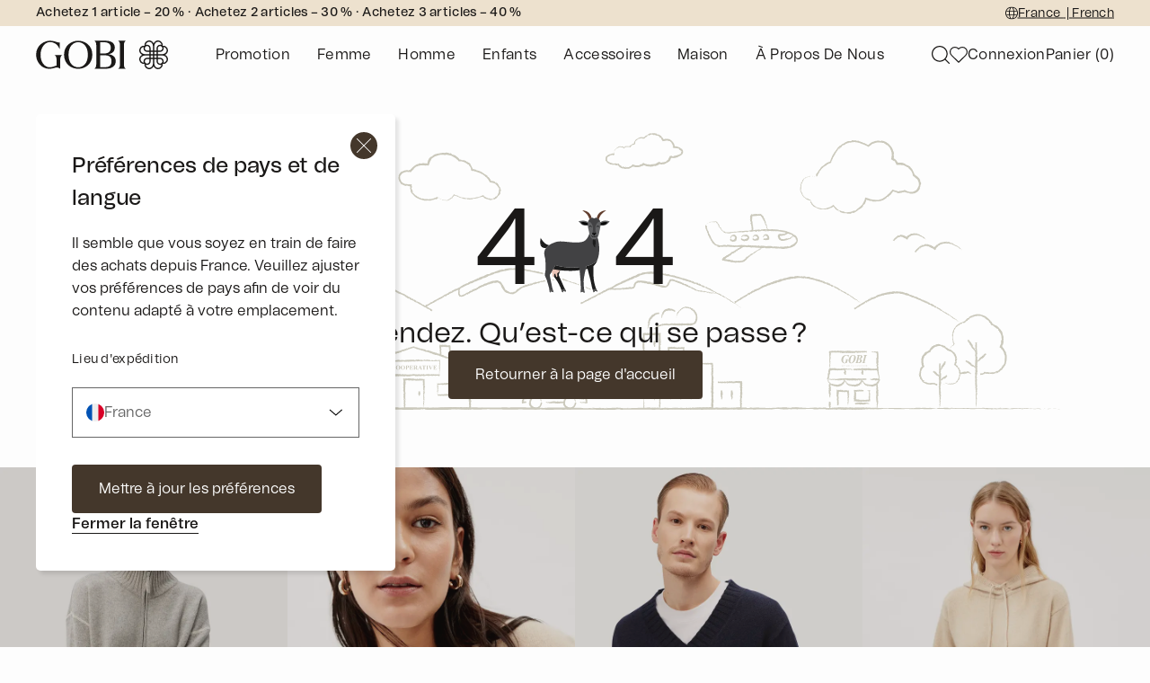

--- FILE ---
content_type: text/css; charset=UTF-8
request_url: https://www.gobicashmere.com/fr/_next/static/css/5f136cdc7b3773ab.css
body_size: 30937
content:
:root{--primary:#fdfdfd;--secondary:#cbc9bc;--tertiary:#f7f6f3;--quaternary:#e1ff4d;--graphite:#1a1817;--subdued:#666;--neutral:#b8b8b8;--light:#f6f6f6;--white:#fff;--lnk:#1c1c1c;--text-primary:#1a1817;--blue:#0038ff;--header-height-px:96px;--header-height-vw:6.667vw;--tt:0.3vw;--link:#a16d5f}.threeDotText{display:inline-block;white-space:nowrap;overflow:hidden!important;text-overflow:ellipsis;width:100%}body,html{height:100%;background-color:#fdfdfd;color:var(--graphite)}body{position:relative;font-size:inherit;line-height:1.2;font-weight:400}*,:after,:before{box-sizing:inherit}summary::-webkit-details-marker{display:none}summary::marker{display:none}.h-custom-vw{height:calc(100% - 6.667vw);top:6.667vw}.h-custom-px{height:calc(100% - 96px);top:96px}.yotpo-widget-campaign-widget-icon-container{display:flex;align-items:center;justify-content:center}@media (min-width:1441px){body{position:relative;font-size:inherit;line-height:inherit;font-weight:400;padding-top:var(--header-height-vw)}}.fit-1{min-height:calc(100vh - 88px)}body{padding-top:96px!important;transition-property:all;transition-timing-function:cubic-bezier(.4,0,.2,1);transition-duration:.5s}.text-body-large,.text-body-text,.text-body-text-lg,a,caption,label,p{letter-spacing:.02rem}.product-size-section{display:grid;grid-template-columns:repeat(auto-fit,minmax(45px,1fr))}.define-underline a{text-decoration-line:underline}@media (min-width:1024px){.circle-container:before{content:"";position:absolute;top:0;width:60%;height:3px;z-index:1;background:#ecebe9;left:10px;transform-origin:0 100%;-webkit-clip-path:polygon(0 0,100% 0,100% 100%,0 100%);clip-path:polygon(0 0,100% 0,100% 100%,0 100%)}}@media (min-width:1441px){.circle-container:before{content:"";position:absolute;top:0;width:60%;height:.24vw;z-index:1;background:#ecebe9;left:10px;transform-origin:0 100%;-webkit-clip-path:polygon(0 0,100% 0,100% 100%,0 100%);clip-path:polygon(0 0,100% 0,100% 100%,0 100%)}}@media screen and (max-width:1023px){.circle-container:before{content:"";position:absolute;top:0;width:60%;height:.4vw;z-index:1;background:#ecebe9;left:10px;transform-origin:0 100%;-webkit-clip-path:polygon(0 0,100% 0,100% 100%,0 100%);clip-path:polygon(0 0,100% 0,100% 100%,0 100%)}}.navigation-list-item:hover .mega-menu{display:block}.mega-menu{display:none}@media (min-width:1024px){.product-size-section{display:grid;grid-template-columns:repeat(auto-fit,minmax(60px,1fr))}.font-adjust p{font-size:.972vw;line-height:1.4rem}}@media (min-width:1440px){.font-adjust p{font-size:.972vw;line-height:1.4em}}.cart-side-body{height:calc(100vh - 240px)}.pt-60-60{padding-top:3.75rem}@media (min-width:768px){.pt-60-60{padding-top:7.813vw}}@media (min-width:1024px){.pt-60-60{padding-top:3.75rem}}@media (min-width:1440px){.pt-60-60{padding-top:4.167vw}}.pb-20-40{padding-bottom:1.25rem}@media (min-width:768px){.pb-20-40{padding-bottom:2.604vw}}@media (min-width:1024px){.pb-20-40{padding-bottom:2.5rem}}@media (min-width:1440px){.pb-20-40{padding-bottom:2.778vw}}.pb-60-60{padding-bottom:3.75rem}@media (min-width:768px){.pb-60-60{padding-bottom:7.813vw}}@media (min-width:1024px){.pb-60-60{padding-bottom:3.75rem}}@media (min-width:1440px){.pb-60-60{padding-bottom:4.167vw}}.inputDrop-shadow{filter:drop-shadow(0 0 20px rgba(0,0,0,.15))}.tw-account-grid{display:grid;grid-template-columns:1fr 205px 205px 205px}.tw-sidebar-bg{position:fixed;inset:0;z-index:50;height:100%;width:100%;background-color:#1a1817;opacity:.1}.tw-slide-container .swiper{height:100vh;width:100%;overflow:visible}.tw-product-slider .swiper-wrapper{height:auto!important}.tw-product-slider .swiper-slide{height:100%}@media (min-width:1024px){.tw-product-slider .swiper-slide{height:100%}}.tw-product-thumb .swiper-slide{height:2.5rem;width:2.5rem;border-width:.5px;border-color:#1a1817}@media (min-width:1024px){.tw-product-thumb .swiper-slide{height:70px;width:70px}}@media (min-width:1440px){.tw-product-thumb .swiper-slide{height:4.861vw;width:4.861vw}}.tw-product-thumb .swiper-slide-active,.tw-product-thumb .swiper-slide-thumb-active{opacity:1!important}.tw-product-thumb .swiper-slide-visible{opacity:.5}.product-images-slider .swiper-slide{display:flex;justify-content:center;align-items:center}.GGshu a{margin:0!important;padding-bottom:20px}.tw-container{width:100%;overflow:hidden;padding-left:25px;padding-right:25px}@media (min-width:768px){.tw-container{padding-left:25px;padding-right:25px}}@media (min-width:1024px){.tw-container{padding-left:2.5rem;padding-right:2.5rem}}@media (min-width:1440px){.tw-container{padding-left:2.778vw;padding-right:2.778vw}}.tw-fixed-modal{position:fixed;bottom:0;left:0;right:0;top:89px;z-index:50;display:flex;max-height:100vh;width:100%;max-width:100%;flex-direction:column;overflow:hidden;overflow-y:auto;border-radius:.25rem;background-color:#fdfdfd;padding:25px}@media (min-width:768px){.tw-fixed-modal{left:50%;top:50%;height:calc(100vh - 80px);max-height:856px;width:calc(100% - 80px);max-width:44.875rem;--tw-translate-x:-50%;--tw-translate-y:-50%;transform:translate(var(--tw-translate-x),var(--tw-translate-y)) rotate(var(--tw-rotate)) skewX(var(--tw-skew-x)) skewY(var(--tw-skew-y)) scaleX(var(--tw-scale-x)) scaleY(var(--tw-scale-y));overflow:visible;padding-bottom:40px}}@media (min-width:1024px){.tw-fixed-modal{left:50%;top:50%;max-height:46rem;max-width:77rem;--tw-translate-x:-50%;--tw-translate-y:-50%;transform:translate(var(--tw-translate-x),var(--tw-translate-y)) rotate(var(--tw-rotate)) skewX(var(--tw-skew-x)) skewY(var(--tw-skew-y)) scaleX(var(--tw-scale-x)) scaleY(var(--tw-scale-y));padding:2.5rem 2.5rem 3.75rem}}.tw-fixed-modal-address{position:fixed;bottom:0;left:0;right:0;top:89px;z-index:50;display:flex;max-height:100vh;width:100%;max-width:100%;flex-direction:column;overflow:hidden;overflow-y:auto;border-radius:.25rem;background-color:#fdfdfd;padding:25px}@media (min-width:768px){.tw-fixed-modal-address{left:50%;top:50%;height:calc(100vh - 80px);max-height:40.625rem;width:calc(100% - 80px);max-width:44.875rem;--tw-translate-x:-50%;--tw-translate-y:-50%;transform:translate(var(--tw-translate-x),var(--tw-translate-y)) rotate(var(--tw-rotate)) skewX(var(--tw-skew-x)) skewY(var(--tw-skew-y)) scaleX(var(--tw-scale-x)) scaleY(var(--tw-scale-y));overflow:visible;padding-bottom:40px}}@media (min-width:1024px){.tw-fixed-modal-address{left:50%;top:50%;max-height:43.75rem;max-width:77rem;--tw-translate-x:-50%;--tw-translate-y:-50%;transform:translate(var(--tw-translate-x),var(--tw-translate-y)) rotate(var(--tw-rotate)) skewX(var(--tw-skew-x)) skewY(var(--tw-skew-y)) scaleX(var(--tw-scale-x)) scaleY(var(--tw-scale-y));padding:2.5rem 2.5rem 3.75rem}}.tw-scroll-modal{position:relative;display:flex;height:100%;width:100%;flex-direction:column}@media (min-width:1024px){.tw-scroll-modal{max-width:75%}}.tw-fixed-modalInsta{position:fixed;bottom:0;left:0;right:0;top:0;z-index:50;display:flex;width:100%;flex-direction:column;border-radius:.25rem;background-color:#fdfdfd;padding:0 0 1.25rem}@media (min-width:768px){.tw-fixed-modalInsta{bottom:auto;left:50%;top:50%;max-width:100%;--tw-translate-x:-50%;--tw-translate-y:-50%;transform:translate(var(--tw-translate-x),var(--tw-translate-y)) rotate(var(--tw-rotate)) skewX(var(--tw-skew-x)) skewY(var(--tw-skew-y)) scaleX(var(--tw-scale-x)) scaleY(var(--tw-scale-y));padding:1.25rem}}@media (min-width:1024px){.tw-fixed-modalInsta{bottom:auto;left:50%;top:50%;max-height:95vh;max-width:1043px;--tw-translate-x:-50%;--tw-translate-y:-50%;transform:translate(var(--tw-translate-x),var(--tw-translate-y)) rotate(var(--tw-rotate)) skewX(var(--tw-skew-x)) skewY(var(--tw-skew-y)) scaleX(var(--tw-scale-x)) scaleY(var(--tw-scale-y));padding:1.25rem}}@media (min-width:1440px){.tw-fixed-modalInsta{max-width:60vw;border-radius:.278vw;padding:1.389vw}}.tw-fixed-modalSecond{position:fixed;top:0;z-index:60;display:flex;height:-moz-fit-content;height:fit-content;width:100%;border-radius:.25rem;background-color:#fdfdfd;padding:2.5rem 1.25rem;align-items:center;justify-content:center}@media (min-width:768px){.tw-fixed-modalSecond{bottom:0;left:50%;top:50%;display:flex;max-width:80vw;--tw-translate-x:-50%;--tw-translate-y:-50%;transform:translate(var(--tw-translate-x),var(--tw-translate-y)) rotate(var(--tw-rotate)) skewX(var(--tw-skew-x)) skewY(var(--tw-skew-y)) scaleX(var(--tw-scale-x)) scaleY(var(--tw-scale-y));padding:1.25rem}}@media (min-width:1024px){.tw-fixed-modalSecond{bottom:auto;left:50%;top:50%;max-width:800px;--tw-translate-x:-50%;--tw-translate-y:-50%;transform:translate(var(--tw-translate-x),var(--tw-translate-y)) rotate(var(--tw-rotate)) skewX(var(--tw-skew-x)) skewY(var(--tw-skew-y)) scaleX(var(--tw-scale-x)) scaleY(var(--tw-scale-y));padding:1.25rem}}@media (min-width:1440px){.tw-fixed-modalSecond{max-height:95vh;max-width:55.556vw;border-radius:.278vw;padding:1.389vw}}@media (min-width:1024px){.max-917{max-width:917px}}@media (min-width:1440px){.max-917{max-width:63.681vw}}input:-webkit-autofill,input:-webkit-autofill:focus{-webkit-box-shadow:inset 0 0 0 1000px #fff}.cus-search-scrollbar::-webkit-scrollbar{display:inline;-webkit-transition-property:all;transition-property:all;transition-timing-function:cubic-bezier(.4,0,.2,1);transition-duration:.3s}#headlessui-tabs-panel-3,button:focus{outline:0!important}.swiper-custom-layout .swiper-button-disabled svg path{stroke:#b8b8b8}.tt-scale:before{--tw-scale-x:1!important;--tw-scale-y:1!important;transform:translate(var(--tw-translate-x),var(--tw-translate-y)) rotate(var(--tw-rotate)) skewX(var(--tw-skew-x)) skewY(var(--tw-skew-y)) scaleX(var(--tw-scale-x)) scaleY(var(--tw-scale-y))!important}.ab{transform:unset}.tursh{display:inherit}.recycled-gradient:after{position:absolute;inset:0;height:100%;content:var(--tw-content);width:100%;background:linear-gradient(205.5deg,transparent 55.44%,rgba(0,0,0,.6) 97.58%)}.collectionDetail a{text-decoration-line:underline}.pauseVideoOverlay{background:linear-gradient(0deg,rgba(0,0,0,.2),rgba(0,0,0,.2))}.player-wrapper video{width:100%;height:auto;-o-object-fit:cover;object-fit:cover}.collHeaderNas :after{content:" ";position:absolute;width:100%;height:100%;top:0;left:0;background:linear-gradient(205.5deg,transparent 55.44%,rgba(0,0,0,.6) 97.58%);opacity:.5}.bor{border-color:1px solid hsla(52,13%,77%,.5)}.bor:first-child{border-top:1px solid hsla(52,13%,77%,.5)}@media (hover:hover){header.home:hover{background-color:#fdfdfd}header.transparent:hover .a,header.transparent:hover .nav{color:#1a1817}header.transparent:hover .aa svg path,header.transparent:hover .qq svg path{fill:#1a1817}header.transparent:hover .dr svg path,header.transparent:hover .tt svg{stroke:#1a1817}header.transparent:hover .tt svg path{fill:none}}.gradientHome1 :after{background:linear-gradient(0deg,rgba(0,0,0,.2),rgba(0,0,0,.2)),linear-gradient(0deg,rgba(26,24,23,.2),rgba(26,24,23,.2))}.gradientHome1 :after,.gradientHome2 :after{content:" ";position:absolute;width:100%;height:100%;top:0;left:0}.gradientHome2 :after{background:linear-gradient(0deg,rgba(26,24,23,.1),rgba(26,24,23,.1))}.gradientHome :after{content:" ";position:absolute;width:100%;height:100%;top:0;left:0;z-index:inherit;background:linear-gradient(180deg,rgba(0,0,0,.3),transparent);transform:rotate(-180deg)}.home-grad{background:linear-gradient(0deg,rgba(0,0,0,.3),transparent)}.gradientBlocks :after{content:" ";position:absolute;width:100%;height:100%;top:0;left:0;background:linear-gradient(0deg,rgba(0,0,0,.1),rgba(0,0,0,.1))}.collection-banner-grad{opacity:.5}.collection-banner-grad,.trace-gradient{background:linear-gradient(205.5deg,transparent 55.44%,rgba(0,0,0,.6) 97.58%)}header.active .tt svg path,header.transparent .tt svg path{fill:none}.productSTyle{background-color:#fff}.home-default a,.home-default a span,.home-default label{color:var(--graphite)}.gift-slider .swiper-pagination-bullet{width:6px!important;height:6px!important}.gift-slider .swiper-pagination-bullet-active{background:#1a1817}.gift-slider .swiper-pagination{position:relative!important;margin-top:20px}video{z-index:1}.input-var::-webkit-inner-spin-button,.input-var::-webkit-outer-spin-button{margin:0;-webkit-appearance:none}.store-location-gradient{background:linear-gradient(205.5deg,transparent 55.44%,rgba(0,0,0,.6) 97.58%)}@media (max-width:1024px){.home-grad{background:none}.font-adjust p{font-size:.875rem}}.custom-hh .custom-hh-box{height:auto}@media (min-width:1024px){.custom-hh .custom-hh-box{height:112px}}@media (min-width:1440px){.custom-hh .custom-hh-box{height:7.778vw}}.blog-detail{width:100%}.blog-detail iframe{margin-bottom:2.5rem;background-color:transparent}@media (min-width:768px){.blog-detail iframe{margin-bottom:5.208vw}}@media (min-width:1024px){.blog-detail iframe{margin-bottom:2.5rem}}@media (min-width:1440px){.blog-detail iframe{margin-bottom:2.778vw}}.blog-detail img{margin-bottom:2.5rem;display:block;height:100%;width:100%;overflow:hidden}@media (min-width:768px){.blog-detail img{margin-bottom:5.208vw}}@media (min-width:1024px){.blog-detail img{margin-bottom:2.5rem}}@media (min-width:1440px){.blog-detail img{margin-bottom:2.778vw}}.swiper-pagination-bullet-active{background:#1a1817!important}@media screen and (max-width:767px){.circle-container:before{content:"";position:absolute;top:0;width:60%;height:3px;z-index:1;background:#ecebe9;left:10px;transform-origin:0 100%;-webkit-clip-path:polygon(0 0,100% 0,100% 100%,0 100%);clip-path:polygon(0 0,100% 0,100% 100%,0 100%)}input,select,textarea{font-size:16px!important}.color-arrows img{width:6px}}.fade-in-image{animation:fadein .2s}@keyframes fadein{0%{opacity:0}to{opacity:1}}.rotateCustom{animation:rotation 7s linear infinite;animation-play-state:running;transform:rotateY(-945deg)}@keyframes marquee{0%{left:0}to{left:-30%}}.blogPaginationCustom .swiper-pagination,.blogPaginationCustom .swiper-pagination span{font-size:24px;font-weight:400;line-height:120%;color:#1a1817}.blogPaginationCustom .swiper-pagination{position:relative}.blogSwiper .swiper-wrapper{align-items:flex-start}.blogPaginationCustom .swiper-pagination .swiper-pagination-current:before{position:absolute;left:49%;top:50%;z-index:10;height:2px;width:.938rem;--tw-translate-x:-50%;transform:translate(var(--tw-translate-x),var(--tw-translate-y)) rotate(var(--tw-rotate)) skewX(var(--tw-skew-x)) skewY(var(--tw-skew-y)) scaleX(var(--tw-scale-x)) scaleY(var(--tw-scale-y));content:var(--tw-content);background-color:#1a1817}.blogPaginationCustom .swiper-pagination .swiper-pagination-current:after{position:absolute;bottom:0;height:100%;width:25px;content:var(--tw-content);--tw-bg-opacity:1;background-color:rgb(253 253 253/var(--tw-bg-opacity))}.blogTitle{display:inline-block;white-space:nowrap;transition-property:all;transition-duration:.3s;transition-timing-function:cubic-bezier(.4,0,.2,1)}.blogTitle:hover{white-space:nowrap;animation:marquee1 100s linear infinite}@keyframes marquee1{0%{transform:translateX(0)}to{transform:translateX(-1500%)}}.tw-blog-container{padding-left:1.875rem;padding-right:1.875rem}@media (min-width:1024px){.tw-blog-container{padding-left:1.875rem;padding-right:1.875rem}}@media (min-width:1440px){.tw-blog-container{padding-left:2.083vw;padding-right:2.083vw}}.blog-detail-img{background:linear-gradient(180deg,transparent 54.4%,rgba(0,0,0,.5));background-blend-mode:normal,luminosity}.blog-social-box{display:flex;height:3.125rem;width:3.125rem;align-items:center;justify-content:center;border-radius:9999px;border-width:1px;--tw-border-opacity:1;border-color:rgb(203 201 188/var(--tw-border-opacity))}@media (min-width:1024px){.blog-social-box{height:3.125rem;width:3.125rem}}@media (min-width:1440px){.blog-social-box{height:3.472vw;width:3.472vw}}.toggle-test .custom-bb{--tw-translate-y:0px;transform:translate(var(--tw-translate-x),var(--tw-translate-y)) rotate(var(--tw-rotate)) skewX(var(--tw-skew-x)) skewY(var(--tw-skew-y)) scaleX(var(--tw-scale-x)) scaleY(var(--tw-scale-y));background-color:#ec0000}#grid div i{background-color:#765e98;position:relative;width:30px;height:30px;margin:4px;display:inline-block}.custom-cursor{position:fixed;left:0;top:0;z-index:999;height:100px;width:100px;border-radius:9999px}@media (min-width:1024px){.custom-cursor{height:100px;width:100px}}@media (min-width:1440px){.custom-cursor{height:6.944vw;width:6.944vw}}.custom-cursor{background-color:#1a1817}.custom-text-fill{mix-blend-mode:difference;color:#fff}.follow-cursor{position:fixed;left:0;top:0;z-index:999;height:100px;width:100px;border-radius:9999px;background-color:#1a1817}@media (min-width:1024px){.follow-cursor{height:100px;width:100px}}@media (min-width:1440px){.follow-cursor{height:6.944vw;width:6.944vw}}.custom-blog-details ul li{font-size:1rem;line-height:1.4rem;letter-spacing:.02em;letter-spacing:.02rem;color:#1a1817}@media (min-width:1024px){.custom-blog-details ul li{font-size:1rem;line-height:1.4rem;letter-spacing:.02em}}@media (min-width:1440px){.custom-blog-details ul li{font-size:1.111vw;letter-spacing:.02em}}.custom-blog-details ol{margin-top:.938rem}@media (min-width:1024px){.custom-blog-details ol{margin-top:.938rem}}@media (min-width:1440px){.custom-blog-details ol{margin-top:1.042vw}}.custom-blog-details ol li{font-size:1rem;line-height:1.4rem;letter-spacing:.02em;letter-spacing:.02rem;color:#1a1817}@media (min-width:1024px){.custom-blog-details ol li{font-size:1rem;line-height:1.4rem;letter-spacing:.02em}}@media (min-width:1440px){.custom-blog-details ol li{font-size:1.111vw;letter-spacing:.02em}}.split{display:inline-block;width:41px;height:2px;margin-bottom:5px;margin-left:16px;margin-right:16px;background-color:#000}.color-arrows{width:100%}.color-arrows img{transform:scale(1.4);cursor:pointer;transition:.3s;padding:6px 9px;width:100%}.color-arrows--inactive img{cursor:default;transform:scale(1.3)}.color-left-arrow:hover,.color-right-arrow:hover{transition:all .3s}.mobile-gradient-div{position:relative}.mobile-gradient-div:after{content:"";position:absolute;top:0;left:0;width:100%;height:100%;background:linear-gradient(205.5deg,transparent 55.44%,rgba(0,0,0,.6) 97.58%)}.hyphen-list{margin-left:.625rem;list-style-type:none}@media (min-width:1024px){.hyphen-list{margin-left:1.25rem}}@media (min-width:1440px){.hyphen-list{margin-left:1.389vw}}.hyphen-list li{position:relative;font-size:.75rem;line-height:1.05rem;letter-spacing:.02em;letter-spacing:.02rem}@media (min-width:768px){.hyphen-list li{font-size:1.563vw;letter-spacing:.02em}}@media (min-width:1024px){.hyphen-list li{font-size:.875rem;letter-spacing:.02em}}@media (min-width:1440px){.hyphen-list li{font-size:.972vw;letter-spacing:.02em}}.hyphen-list li:before{position:absolute;left:-.5rem;top:.5rem;height:1px;width:.313rem;content:var(--tw-content);background-color:#1a1817}@media (min-width:1024px){.hyphen-list li:before{left:-19px;top:.5rem;height:1px;content:var(--tw-content);width:.5rem}}@media (min-width:1440px){.hyphen-list li:before{left:-1.319vw;top:.686vw;height:1px;content:var(--tw-content);width:.556vw}}.customh1toh3{font-size:2rem;font-weight:400;line-height:120%;color:#1c1c1c}@media (min-width:768px){.customh1toh3{font-size:4.167vw}}@media (min-width:1024px){.customh1toh3{font-size:4rem}}@media (min-width:1440px){.customh1toh3{font-size:4.444vw}}.goatSection{position:relative;margin:0}.bg{position:absolute;top:0;left:0;width:100%;height:100%;z-index:-1;background-size:100vh 100vh;background-position:50%;background-repeat:no-repeat}.cards{padding:0;margin:0}.card,.cards{position:relative;display:flex;justify-content:center;align-items:center;flex-direction:column;height:100vh}.card{width:100%;--spacing:1rem;margin-bottom:50px;top:var(--spacing);box-sizing:border-box;z-index:4}.card:nth-child(2){z-index:3}.card:nth-child(3){z-index:2}.card:nth-child(4){z-index:1}.inner-left{position:sticky;height:100vh;width:50%;right:50%;top:0;background-color:#fce8bd}.about-us-section .pin-spacer{height:100vh!important}.spacer{width:100%;height:50vh;z-index:-1000}.about-detailsWrapper{width:100%;overflow-y:scroll;padding-left:4rem;position:relative}.about-details{height:100vh;margin-top:100px;display:flex;flex-direction:column;justify-content:center}.about-photos{height:100vh;position:relative}.about-details{height:65vh}.about-details:first-child .text-section{opacity:1!important}.about-details:nth-child(2) .text-section,.about-details:nth-child(3) .text-section{margin-top:-100px}.about-details:nth-child(4) .text-section{margin-top:-200px}.about-photo{position:absolute;left:0;right:0;height:100vh;overflow:hidden}.w-extended{width:100%}.w-extended .swiper{padding:2px}.gradientDefault{content:"";position:absolute;left:0;top:0;width:100%;height:100%;display:inline-block;z-index:5}.gradientDefaulthalfHeight{width:100%}.gradientDefaulthalfHeight,.gradientDefaulthalfHeightRight{content:"";position:absolute;left:0;bottom:0;height:50%;display:inline-block;transform:rotate(180deg);z-index:1}.gradientDefaulthalfHeightRight{width:50%}.gradientDefaulthalfHeightLeft{left:50%;width:50%;height:50%}.gradientDefaulthalfHeightLeft,.gradientLeftMiddletitledHero{content:"";position:absolute;bottom:0;display:inline-block;transform:rotate(180deg);z-index:1}.gradientLeftMiddletitledHero{left:0;width:100%;height:100%;background:linear-gradient(180deg,rgba(0,0,0,.3),transparent)}.video-responsive{overflow:hidden;padding-bottom:56.25%;position:relative;height:0}select{-webkit-appearance:none;-moz-appearance:none;background:url(/fr/_next/static/media/arrow.e9f3a2a0.svg) no-repeat right 16px center;background-size:20px;cursor:pointer}.video-responsive iframe{left:0;top:0;height:100%;width:100%;position:absolute}.landingGradientDefault{content:"";position:absolute;left:0;bottom:0;width:100%;height:50%;display:inline-block;z-index:5;transform:rotate(180deg)}.sanityLoading{width:48px;height:48px;display:inline-block;position:relative}.sanityLoading:after,.sanityLoading:before{content:"";width:48px;height:48px;border:2px solid #0020f3;position:absolute;left:0;top:0;box-sizing:border-box;animation:rotation 2s ease-in-out infinite}.sanityLoading:after{border-color:#ff3d00;animation-delay:1s}@keyframes rotation{0%{transform:rotate(0deg)}to{transform:rotate(1turn)}}.blogPaginationCustom .swiper-pagination1,.blogPaginationCustom .swiper-pagination1 span{font-size:24px;font-weight:400;line-height:120%;color:#1a1817}.blogPaginationCustom .swiper-pagination1{position:relative}.blogPaginationCustom .swiper-pagination1 .swiper-pagination-current:before{position:absolute;left:46%;top:50%;z-index:10;height:2px;width:.938rem;--tw-translate-x:-50%;transform:translate(var(--tw-translate-x),var(--tw-translate-y)) rotate(var(--tw-rotate)) skewX(var(--tw-skew-x)) skewY(var(--tw-skew-y)) scaleX(var(--tw-scale-x)) scaleY(var(--tw-scale-y));content:var(--tw-content);background-color:#1a1817}.blogPaginationCustom .swiper-pagination1 .swiper-pagination-current:after{position:absolute;bottom:0;height:100%;width:1.25rem;content:var(--tw-content);background-color:#cbc9bc}.twFilterNavItem{font-size:1rem;line-height:1.4rem;letter-spacing:.02em;color:#1a1817}@media (min-width:1024px){.twFilterNavItem{margin-right:6px;font-size:1rem;line-height:1.4rem;letter-spacing:.02em}}@media (min-width:1440px){.twFilterNavItem{margin-right:.417vw;font-size:1.111vw;letter-spacing:.02em}}.twFilterDropdown{position:absolute;left:0;right:0;z-index:20;margin-top:1.25rem;width:100%;border-top-width:1px;--tw-border-opacity:1;border-color:rgb(203 201 188/var(--tw-border-opacity));--tw-bg-opacity:1;background-color:rgb(253 253 253/var(--tw-bg-opacity));padding:1.875rem 2.5rem 2.5rem}@media (min-width:1024px){.twFilterDropdown{margin-top:1.25rem;padding:1.875rem 2.5rem 2.5rem}}@media (min-width:1440px){.twFilterDropdown{margin-top:1.389vw;border-top-width:.069vw;padding:2.083vw 2.778vw 2.778vw}}.gradientHome1:after{background:linear-gradient(0deg,rgba(0,0,0,.2),rgba(0,0,0,.2)),linear-gradient(0deg,rgba(26,24,23,.2),rgba(26,24,23,.2))}.gradientHome1:after,.gradientHome3:after{content:" ";position:absolute;width:100%;height:100%;top:0;left:0}.gradientHome3:after{background:linear-gradient(0deg,rgba(26,24,23,.2),rgba(26,24,23,.2))}.gradientHomeLunar2:after{background:linear-gradient(0deg,rgba(114,84,71,.2),rgba(114,84,71,.2)),linear-gradient(0deg,rgba(26,24,23,.1),rgba(26,24,23,.1) 100%)}.gradientHomeLunar2:after,.gradientHomeUu:after{content:" ";position:absolute;width:100%;height:100%;top:0;left:0;z-index:inherit;transform:rotate(-180deg)}.gradientHomeUu:after{background:linear-gradient(180deg,rgba(0,0,0,.3),transparent),linear-gradient(0deg,rgba(114,84,71,.2),rgba(114,84,71,.2))}.gradientHomeLunar:after{z-index:inherit;background:linear-gradient(0deg,rgba(114,84,71,.2),rgba(114,84,71,.2));transform:rotate(-180deg)}.gradientHome2:after,.gradientHomeLunar:after{content:" ";position:absolute;width:100%;height:100%;top:0;left:0}.gradientHome2:after{background:linear-gradient(0deg,rgba(26,24,23,.1),rgba(26,24,23,.1))}.gradientHome:after{content:" ";position:absolute;width:100%;height:100%;top:0;left:0;z-index:inherit;background:linear-gradient(180deg,rgba(0,0,0,.3),transparent);transform:rotate(-180deg)}.home-ccc-start .swiper-wrapper{align-items:flex-start}.cart-sidebar-lock{height:100%}.gg{z-index:1200}.collection-color .swiper-wrapper{padding:2px}.gsap-body{flex:1 0 auto;height:100%}.gsap-body,.gsap-container-pin{position:relative;width:100%}.gsap-body .gsap-panel{height:100vh;font-size:1.5em;text-align:center;position:relative;box-sizing:border-box;padding:10px;background-color:#f7f6f3}.gsap-body .carousel_pagination,.gsap-body .gsap-panel{width:100%;display:flex;justify-content:center;align-items:center}.gsap-body .carousel_pagination{position:fixed;bottom:5rem}.gsap-body .dot{width:50px;height:50px;border:1px solid #fff;display:flex;align-items:center;justify-content:center;border-radius:50px;color:#fff;background-color:red}.dot-active-test,.dot:active{border-radius:0;background-color:#0020f3}.reblockText:hover .reBlockImage{background:linear-gradient(0deg,rgba(0,0,0,.2),rgba(0,0,0,.2)),linear-gradient(0deg,rgba(114,84,71,.2),rgba(114,84,71,.2))}.reblockText:hover .reBlockTextDiv{display:block}.reblock:hover .reBlockImage,.reblock:hover h3,.reblock:hover p,.reblockText:hover h3,.reblockText:hover p{display:none}.reblock:hover .reBlockSymbol{display:block}.no-scrollbar::-webkit-scrollbar{display:none}.no-scrollbar{-ms-overflow-style:none;scrollbar-width:none}@font-face{font-family:Oscar Regular;src:url(/fr/_next/static/media/TomatoGrotesk-Regular.4bc8638d.otf);font-display:swap}@font-face{font-family:Oscar semibold;src:url(/fr/_next/static/media/TomatoGrotesk-SemiBold.191667fc.otf);font-display:swap}html{height:auto}*{box-sizing:border-box}.yotpo-reward-steps-icon{display:flex!important;justify-content:center!important}.yotpo-reviews-star-ratings-widget{justify-content:start!important}.yotpo-summary-footer-container,.yotpo-summary-read-topic-reviews-link{display:none!important}.yotpo-single-summary-container,.yotpo-summary-topic{pointer-events:none!important;cursor:default!important;text-decoration:none!important}.yotpo-summary-sentiment{display:none!important}.yotpo-summary-topic{color:#1a1817!important;font-size:24px!important;font-weight:500!important}.yotpo-summary-content{color:#1a1817!important;font-size:16px!important;margin-top:10px!important}#yotpo-summary-header-text{border-bottom:none!important;color:#1a1817!important;font-size:16px!important}.yotpo-summary-header{background-color:#f5f0e3!important}.yotpo-summary-topic:hover{color:unset!important}.yotpo-reviews-highlights-title,.yotpo-summary-highlight-content,.yotpo-summary-highlight-reviewer{color:#1a1818!important}.yotpo-summary-header-icon{background-color:#1a1818!important}.yotpo-summary-header-title{color:#1a1818!important;font-size:28px!important;font-weight:500!important}.yotpo-star-rating-reviews-summary-icon svg path{fill:#1a1818!important}.yotpo-star-rating-reviews-summary-text{text-transform:capitalize!important}#yotpo-summary-container{background-color:#f5f0e3!important}.ai_summary .yotpo-main-layout.yotpo-main-reviews-widget{height:0!important}.ai_summary .yotpo-all-reviews-link,.ai_summary .yotpo-bottom-line-summary,.ai_summary .yotpo-filters-container,.ai_summary .yotpo-head,.ai_summary .yotpo-paragraph-summary-ai-badge,.ai_summary .yotpo-paragraph-summary-text,.ai_summary .yotpo-paragraph-summary-title,.ai_summary .yotpo-review-border-smooth,.ai_summary .yotpo-reviews-container,.ai_summary .yotpo-reviews-summary-button,.ai_summary .yotpo-summary-footer,.yotpo-sr-bottom-line-summary{display:none!important}.yotpo-star-ratings-clickable{justify-content:unset!important}.ai_summary .yotpo-main-layout{flex-direction:row!important}.ai_summary .yotpo-base-layout{width:100%!important}.ai_summary .yotpo-layout-header-wrapper{margin-bottom:0!important}.ai_summary .yotpo-bottom-line{margin-right:0!important}.ai_summary .yotpo-icon-btn{margin-top:0!important}

/* 
! tailwindcss v3.4.1 | MIT License | https://tailwindcss.com */*,:after,:before{box-sizing:border-box;border:0 solid #e5e7eb}:after,:before{--tw-content:""}:host,html{line-height:1.5;-webkit-text-size-adjust:100%;-moz-tab-size:4;-o-tab-size:4;tab-size:4;font-family:ui-sans-serif,system-ui,sans-serif,Apple Color Emoji,Segoe UI Emoji,Segoe UI Symbol,Noto Color Emoji;font-feature-settings:normal;font-variation-settings:normal;-webkit-tap-highlight-color:transparent}body{margin:0;line-height:inherit}hr{height:0;color:inherit;border-top-width:1px}abbr:where([title]){-webkit-text-decoration:underline dotted;text-decoration:underline dotted}h1,h2,h3,h4,h5,h6{font-size:inherit;font-weight:inherit}a{color:inherit;text-decoration:inherit}b,strong{font-weight:bolder}code,kbd,pre,samp{font-family:ui-monospace,SFMono-Regular,Menlo,Monaco,Consolas,Liberation Mono,Courier New,monospace;font-feature-settings:normal;font-variation-settings:normal;font-size:1em}small{font-size:80%}sub,sup{font-size:75%;line-height:0;position:relative;vertical-align:baseline}sub{bottom:-.25em}sup{top:-.5em}table{text-indent:0;border-color:inherit;border-collapse:collapse}button,input,optgroup,select,textarea{font-family:inherit;font-feature-settings:inherit;font-variation-settings:inherit;font-size:100%;font-weight:inherit;line-height:inherit;color:inherit;margin:0;padding:0}button,select{text-transform:none}[type=button],[type=reset],[type=submit],button{-webkit-appearance:button;background-color:transparent;background-image:none}:-moz-focusring{outline:auto}:-moz-ui-invalid{box-shadow:none}progress{vertical-align:baseline}::-webkit-inner-spin-button,::-webkit-outer-spin-button{height:auto}[type=search]{-webkit-appearance:textfield;outline-offset:-2px}::-webkit-search-decoration{-webkit-appearance:none}::-webkit-file-upload-button{-webkit-appearance:button;font:inherit}summary{display:list-item}blockquote,dd,dl,figure,h1,h2,h3,h4,h5,h6,hr,p,pre{margin:0}fieldset{margin:0}fieldset,legend{padding:0}menu,ol,ul{list-style:none;margin:0;padding:0}dialog{padding:0}textarea{resize:vertical}input::-moz-placeholder,textarea::-moz-placeholder{opacity:1;color:#9ca3af}input::placeholder,textarea::placeholder{opacity:1;color:#9ca3af}[role=button],button{cursor:pointer}:disabled{cursor:default}audio,canvas,embed,iframe,img,object,svg,video{display:block;vertical-align:middle}img,video{max-width:100%;height:auto}[hidden]{display:none}h1{font-size:4rem;font-weight:400;line-height:120%;color:#1a1817}@media (min-width:768px){h1{font-size:8.333vw}}@media (min-width:1024px){h1{font-size:7.5rem}}@media (min-width:1440px){h1{font-size:8.333vw}}h2{font-size:3rem;font-weight:400;line-height:120%;color:#1a1817}@media (min-width:768px){h2{font-size:6.25vw}}@media (min-width:1024px){h2{font-size:5.25rem}}@media (min-width:1440px){h2{font-size:5.833vw}}h3{font-size:24px;font-weight:400;line-height:120%;color:#1a1817}@media (min-width:768px){h3{font-size:28px}}@media (min-width:1440px){h3{font-size:36px}}h4{font-size:1.5rem;font-weight:400;line-height:120%;color:#1a1817}@media (min-width:768px){h4{font-size:3.125vw}}@media (min-width:1024px){h4{font-size:2rem}}@media (min-width:1440px){h4{font-size:2.222vw}}h5{font-size:1.125rem;font-weight:400;line-height:120%;color:#1a1817}@media (min-width:768px){h5{font-size:2.344vw}}@media (min-width:1024px){h5{font-size:1.5rem}}@media (min-width:1440px){h5{font-size:1.667vw}}h6{font-size:16px;font-weight:400;line-height:130%;color:#ec0000}@media (min-width:768px){h6{font-size:2.083vw}}@media (min-width:1024px){h6{font-size:18px}}@media (min-width:1440px){h6{font-size:1.25vw}}p{font-size:.875rem;letter-spacing:.02em;font-weight:400;letter-spacing:.02rem;color:#1a1817}@media (min-width:768px){p{font-size:1.823vw;letter-spacing:.02em}}@media (min-width:1024px){p{font-size:1rem;line-height:1.4rem;letter-spacing:.02em}}@media (min-width:1440px){p{font-size:1.111vw;letter-spacing:.02em}}*,:after,:before{--tw-border-spacing-x:0;--tw-border-spacing-y:0;--tw-translate-x:0;--tw-translate-y:0;--tw-rotate:0;--tw-skew-x:0;--tw-skew-y:0;--tw-scale-x:1;--tw-scale-y:1;--tw-pan-x: ;--tw-pan-y: ;--tw-pinch-zoom: ;--tw-scroll-snap-strictness:proximity;--tw-gradient-from-position: ;--tw-gradient-via-position: ;--tw-gradient-to-position: ;--tw-ordinal: ;--tw-slashed-zero: ;--tw-numeric-figure: ;--tw-numeric-spacing: ;--tw-numeric-fraction: ;--tw-ring-inset: ;--tw-ring-offset-width:0px;--tw-ring-offset-color:#fff;--tw-ring-color:rgba(59,130,246,.5);--tw-ring-offset-shadow:0 0 #0000;--tw-ring-shadow:0 0 #0000;--tw-shadow:0 0 #0000;--tw-shadow-colored:0 0 #0000;--tw-blur: ;--tw-brightness: ;--tw-contrast: ;--tw-grayscale: ;--tw-hue-rotate: ;--tw-invert: ;--tw-saturate: ;--tw-sepia: ;--tw-drop-shadow: ;--tw-backdrop-blur: ;--tw-backdrop-brightness: ;--tw-backdrop-contrast: ;--tw-backdrop-grayscale: ;--tw-backdrop-hue-rotate: ;--tw-backdrop-invert: ;--tw-backdrop-opacity: ;--tw-backdrop-saturate: ;--tw-backdrop-sepia: }::backdrop{--tw-border-spacing-x:0;--tw-border-spacing-y:0;--tw-translate-x:0;--tw-translate-y:0;--tw-rotate:0;--tw-skew-x:0;--tw-skew-y:0;--tw-scale-x:1;--tw-scale-y:1;--tw-pan-x: ;--tw-pan-y: ;--tw-pinch-zoom: ;--tw-scroll-snap-strictness:proximity;--tw-gradient-from-position: ;--tw-gradient-via-position: ;--tw-gradient-to-position: ;--tw-ordinal: ;--tw-slashed-zero: ;--tw-numeric-figure: ;--tw-numeric-spacing: ;--tw-numeric-fraction: ;--tw-ring-inset: ;--tw-ring-offset-width:0px;--tw-ring-offset-color:#fff;--tw-ring-color:rgba(59,130,246,.5);--tw-ring-offset-shadow:0 0 #0000;--tw-ring-shadow:0 0 #0000;--tw-shadow:0 0 #0000;--tw-shadow-colored:0 0 #0000;--tw-blur: ;--tw-brightness: ;--tw-contrast: ;--tw-grayscale: ;--tw-hue-rotate: ;--tw-invert: ;--tw-saturate: ;--tw-sepia: ;--tw-drop-shadow: ;--tw-backdrop-blur: ;--tw-backdrop-brightness: ;--tw-backdrop-contrast: ;--tw-backdrop-grayscale: ;--tw-backdrop-hue-rotate: ;--tw-backdrop-invert: ;--tw-backdrop-opacity: ;--tw-backdrop-saturate: ;--tw-backdrop-sepia: }.container{width:100%}@media (min-width:640px){.container{max-width:640px}}@media (min-width:767px){.container{max-width:767px}}@media (min-width:768px){.container{max-width:768px}}@media (min-width:1024px){.container{max-width:1024px}}@media (min-width:1100px){.container{max-width:1100px}}@media (min-width:1280px){.container{max-width:1280px}}@media (min-width:1440px){.container{max-width:1440px}}@media (min-width:2561px){.container{max-width:2561px}}@media (min-width:3500px){.container{max-width:3500px}}.sr-only{position:absolute;width:1px;height:1px;padding:0;margin:-1px;overflow:hidden;clip:rect(0,0,0,0);white-space:nowrap;border-width:0}.pointer-events-none{pointer-events:none}.pointer-events-auto{pointer-events:auto}.visible{visibility:visible}.invisible{visibility:hidden}.collapse{visibility:collapse}.static{position:static}.fixed{position:fixed}.absolute{position:absolute}.\!relative{position:relative!important}.relative{position:relative}.\!sticky{position:sticky!important}.sticky{position:sticky}.inset-0{inset:0}.inset-x-0{left:0;right:0}.inset-y-0{top:0;bottom:0}.-left-\[100\%\]{left:-100%}.-right-\[100\%\]{right:-100%}.bottom-0{bottom:0}.bottom-10{bottom:.625rem}.bottom-20{bottom:1.25rem}.bottom-4{bottom:1rem}.bottom-60{bottom:3.75rem}.bottom-\[-15px\]{bottom:-15px}.bottom-\[1\.25rem\]{bottom:1.25rem}.bottom-\[1\.5625rem\]{bottom:1.5625rem}.bottom-\[104px\]{bottom:104px}.bottom-\[150px\]{bottom:150px}.bottom-\[17\.063rem\]{bottom:17.063rem}.bottom-\[180px\]{bottom:180px}.bottom-\[2\.5rem\]{bottom:2.5rem}.bottom-\[20px\]{bottom:20px}.bottom-\[3\.125rem\]{bottom:3.125rem}.bottom-\[3\.75rem\]{bottom:3.75rem}.bottom-\[30px\]{bottom:30px}.bottom-\[40px\]{bottom:40px}.bottom-\[5\.625rem\]{bottom:5.625rem}.bottom-\[50\%\]{bottom:50%}.bottom-\[55px\]{bottom:55px}.bottom-\[6\.25vw\]{bottom:6.25vw}.bottom-\[80px\]{bottom:80px}.bottom-full{bottom:100%}.left-0{left:0}.left-1\/2{left:50%}.left-10{left:.625rem}.left-2{left:.5rem}.left-2\/4{left:50%}.left-20{left:1.25rem}.left-\[-18px\]{left:-18px}.left-\[1\.25rem\]{left:1.25rem}.left-\[15px\]{left:15px}.left-\[17px\]{left:17px}.left-\[20px\]{left:20px}.left-\[300px\]{left:300px}.left-\[40px\]{left:40px}.left-\[50\%\]{left:50%}.left-\[6\.25vw\]{left:6.25vw}.left-auto{left:auto}.right-0{right:0}.right-10{right:.625rem}.right-15{right:.938rem}.right-2{right:.5rem}.right-20{right:1.25rem}.right-4{right:1rem}.right-40{right:2.5rem}.right-\[-18px\]{right:-18px}.right-\[1\.56rem\]{right:1.56rem}.right-\[15px\]{right:15px}.right-\[18px\]{right:18px}.right-\[2\.389vw\]{right:2.389vw}.right-\[20px\]{right:20px}.top-0{top:0}.top-1\/2{top:50%}.top-1\/3{top:33.333333%}.top-10{top:.625rem}.top-15{top:.938rem}.top-2\/4{top:50%}.top-20{top:1.25rem}.top-4{top:1rem}.top-60{top:3.75rem}.top-\[10px\]{top:10px}.top-\[12rem\]{top:12rem}.top-\[13px\]{top:13px}.top-\[16px\]{top:16px}.top-\[1rem\]{top:1rem}.top-\[20px\]{top:20px}.top-\[3\.75rem\]{top:3.75rem}.top-\[36\%\]{top:36%}.top-\[40px\]{top:40px}.top-\[6\.222vw\]{top:6.222vw}.top-\[60px\]{top:60px}.top-\[64px\]{top:64px}.top-\[7\.18rem\]{top:7.18rem}.top-\[72\%\]{top:72%}.top-\[74\%\]{top:74%}.top-\[7rem\]{top:7rem}.top-\[89\%\]{top:89%}.top-\[calc\(100\%\+0\.5rem\)\]{top:calc(100% + .5rem)}.top-full{top:100%}.isolate{isolation:isolate}.z-0{z-index:0}.z-10{z-index:10}.z-20{z-index:20}.z-30{z-index:30}.z-40{z-index:40}.z-50{z-index:50}.z-\[-1\]{z-index:-1}.z-\[10\]{z-index:10}.z-\[11\]{z-index:11}.z-\[1\]{z-index:1}.z-\[200\]{z-index:200}.z-\[20\]{z-index:20}.z-\[25\]{z-index:25}.z-\[26\]{z-index:26}.z-\[2\]{z-index:2}.z-\[300\]{z-index:300}.z-\[30\]{z-index:30}.z-\[500\]{z-index:500}.z-\[501\]{z-index:501}.z-\[600\]{z-index:600}.z-\[9998\]{z-index:9998}.z-\[9999\]{z-index:9999}.z-\[999\]{z-index:999}.order-1{order:1}.order-2{order:2}.order-3{order:3}.order-4{order:4}.order-5{order:5}.order-6{order:6}.order-first{order:-9999}.col-span-1{grid-column:span 1/span 1}.col-span-5{grid-column:span 5/span 5}.row-start-2{grid-row-start:2}.float-right{float:right}.m-0{margin:0}.m-10{margin:.625rem}.m-20{margin:1.25rem}.m-\[6px\]{margin:6px}.m-auto{margin:auto}.\!mx-auto{margin-left:auto!important;margin-right:auto!important}.-mx-\[1\.563rem\]{margin-left:-1.563rem;margin-right:-1.563rem}.-mx-\[25px\]{margin-left:-25px;margin-right:-25px}.mx-0{margin-left:0;margin-right:0}.mx-10{margin-left:.625rem;margin-right:.625rem}.mx-15{margin-left:.938rem;margin-right:.938rem}.mx-20{margin-left:1.25rem;margin-right:1.25rem}.mx-5{margin-left:.313rem;margin-right:.313rem}.mx-\[1\.563rem\]{margin-left:1.563rem;margin-right:1.563rem}.mx-\[16vw\]{margin-left:16vw;margin-right:16vw}.mx-auto{margin-left:auto;margin-right:auto}.my-0{margin-top:0;margin-bottom:0}.my-10{margin-top:.625rem;margin-bottom:.625rem}.my-4{margin-top:1rem;margin-bottom:1rem}.my-40{margin-top:2.5rem;margin-bottom:2.5rem}.my-5{margin-top:.313rem;margin-bottom:.313rem}.my-60{margin-top:3.75rem;margin-bottom:3.75rem}.my-\[1\.875rem\]{margin-top:1.875rem;margin-bottom:1.875rem}.my-\[15px\]{margin-top:15px;margin-bottom:15px}.my-\[2\.5rem\]{margin-top:2.5rem;margin-bottom:2.5rem}.my-\[20px\]{margin-top:20px;margin-bottom:20px}.my-\[3\.75rem\]{margin-top:3.75rem;margin-bottom:3.75rem}.-ml-\[1px\]{margin-left:-1px}.mb-0{margin-bottom:0}.mb-1{margin-bottom:.25rem}.mb-1\.5{margin-bottom:.375rem}.mb-10{margin-bottom:.625rem}.mb-15{margin-bottom:.938rem}.mb-15-2xl{margin-bottom:1.042vw}.mb-2{margin-bottom:.5rem}.mb-2\.5{margin-bottom:.625rem}.mb-20{margin-bottom:1.25rem}.mb-20-2xl{margin-bottom:1.389vw}.mb-3{margin-bottom:.75rem}.mb-30{margin-bottom:1.875rem}.mb-40{margin-bottom:2.5rem}.mb-5{margin-bottom:.313rem}.mb-50{margin-bottom:3.125rem}.mb-60{margin-bottom:3.75rem}.mb-70{margin-bottom:4.938rem}.mb-8{margin-bottom:.5rem}.mb-80{margin-bottom:5rem}.mb-\[0\.31rem\]{margin-bottom:.31rem}.mb-\[0\.625rem\]{margin-bottom:.625rem}.mb-\[0\.62rem\]{margin-bottom:.62rem}.mb-\[0\.63rem\]{margin-bottom:.63rem}.mb-\[0\.694vw\]{margin-bottom:.694vw}.mb-\[0\.875rem\]{margin-bottom:.875rem}.mb-\[0\.94rem\]{margin-bottom:.94rem}.mb-\[1\.25rem\]{margin-bottom:1.25rem}.mb-\[1\.875rem\]{margin-bottom:1.875rem}.mb-\[1\.88rem\]{margin-bottom:1.88rem}.mb-\[10px\]{margin-bottom:10px}.mb-\[15px\]{margin-bottom:15px}.mb-\[18px\]{margin-bottom:18px}.mb-\[1px\]{margin-bottom:1px}.mb-\[2\.5rem\]{margin-bottom:2.5rem}.mb-\[20px\]{margin-bottom:20px}.mb-\[2rem\]{margin-bottom:2rem}.mb-\[3\.75rem\]{margin-bottom:3.75rem}.mb-\[30px\]{margin-bottom:30px}.mb-\[35px\]{margin-bottom:35px}.mb-\[3rem\]{margin-bottom:3rem}.mb-\[40px\]{margin-bottom:40px}.mb-\[4px\]{margin-bottom:4px}.mb-\[50px\]{margin-bottom:50px}.mb-\[5px\]{margin-bottom:5px}.ml-1{margin-left:.25rem}.ml-10{margin-left:.625rem}.ml-10-2xl{margin-left:.694vw}.ml-11{margin-left:2.75rem}.ml-16{margin-left:1rem}.ml-2,.ml-8{margin-left:.5rem}.ml-\[0\.625rem\]{margin-left:.625rem}.ml-\[10px\]{margin-left:10px}.ml-\[11px\]{margin-left:11px}.ml-\[15px\]{margin-left:15px}.ml-\[2\.5rem\]{margin-left:2.5rem}.ml-\[20px\]{margin-left:20px}.ml-\[2px\]{margin-left:2px}.ml-\[40px\]{margin-left:40px}.ml-\[5\.5px\]{margin-left:5.5px}.ml-\[5\.6px\]{margin-left:5.6px}.ml-\[5px\]{margin-left:5px}.ml-\[60px\]{margin-left:60px}.ml-auto{margin-left:auto}.mr-10{margin-right:.625rem}.mr-10-2xl{margin-right:.694vw}.mr-2{margin-right:.5rem}.mr-20{margin-right:1.25rem}.mr-30{margin-right:1.875rem}.mr-40{margin-right:2.5rem}.mr-60{margin-right:3.75rem}.mr-\[\.625rem\]{margin-right:.625rem}.mr-\[0\.5rem\]{margin-right:.5rem}.mr-\[0\.625rem\]{margin-right:.625rem}.mr-\[10px\]{margin-right:10px}.mr-\[12px\]{margin-right:12px}.mr-\[14px\]{margin-right:14px}.mr-\[20px\]{margin-right:20px}.mr-\[2px\]{margin-right:2px}.mr-\[30px\]{margin-right:30px}.mr-\[3px\]{margin-right:3px}.mr-\[4px\]{margin-right:4px}.mr-\[5px\]{margin-right:5px}.mr-\[6px\]{margin-right:6px}.mr-auto{margin-right:auto}.mt-1{margin-top:.25rem}.mt-10{margin-top:.625rem}.mt-12{margin-top:.75rem}.mt-15{margin-top:.938rem}.mt-2{margin-top:.5rem}.mt-20{margin-top:1.25rem}.mt-3{margin-top:.75rem}.mt-30{margin-top:1.875rem}.mt-4{margin-top:1rem}.mt-40{margin-top:2.5rem}.mt-5{margin-top:.313rem}.mt-50{margin-top:3.125rem}.mt-\[-1px\]{margin-top:-1px}.mt-\[-66px\]{margin-top:-66px}.mt-\[-6rem\]{margin-top:-6rem}.mt-\[-96px\]{margin-top:-96px}.mt-\[0\.625rem\]{margin-top:.625rem}.mt-\[0\.62rem\]{margin-top:.62rem}.mt-\[0\.875rem\]{margin-top:.875rem}.mt-\[0\.94rem\]{margin-top:.94rem}.mt-\[1\.25rem\]{margin-top:1.25rem}.mt-\[1\.875rem\]{margin-top:1.875rem}.mt-\[1\.87rem\]{margin-top:1.87rem}.mt-\[1\.88rem\]{margin-top:1.88rem}.mt-\[10px\]{margin-top:10px}.mt-\[12px\]{margin-top:12px}.mt-\[14px\]{margin-top:14px}.mt-\[15px\]{margin-top:15px}.mt-\[16px\]{margin-top:16px}.mt-\[1rem\]{margin-top:1rem}.mt-\[2\.5rem\]{margin-top:2.5rem}.mt-\[2\.667vw\]{margin-top:2.667vw}.mt-\[20px\]{margin-top:20px}.mt-\[20vh\]{margin-top:20vh}.mt-\[25px\]{margin-top:25px}.mt-\[2px\]{margin-top:2px}.mt-\[30px\]{margin-top:30px}.mt-\[40px\]{margin-top:40px}.mt-\[5\.333vw\]{margin-top:5.333vw}.mt-\[5px\]{margin-top:5px}.mt-\[61px\]{margin-top:61px}.mt-\[92px\]{margin-top:92px}.mt-auto{margin-top:auto}.box-border{box-sizing:border-box}.block{display:block}.inline-block{display:inline-block}.inline{display:inline}.flex{display:flex}.inline-flex{display:inline-flex}.table{display:table}.grid{display:grid}.\!hidden{display:none!important}.hidden{display:none}.aspect-\[160\.00\/266\.47\]{aspect-ratio:160/266.47}.aspect-\[3\/4\]{aspect-ratio:3/4}.aspect-square{aspect-ratio:1/1}.aspect-video{aspect-ratio:16/9}.\!h-full{height:100%!important}.h-0{height:0}.h-0\.5{height:.125rem}.h-1{height:.25rem}.h-1\.5{height:.375rem}.h-1\/3{height:33.333333%}.h-10{height:.625rem}.h-12{height:.75rem}.h-16{height:1rem}.h-18{height:1.125rem}.h-2{height:.5rem}.h-20{height:1.25rem}.h-24{height:1.5rem}.h-3{height:.75rem}.h-3\/6{height:50%}.h-30{height:1.875rem}.h-4{height:1rem}.h-40{height:2.5rem}.h-5{height:.313rem}.h-6{height:1.5rem}.h-8{height:.5rem}.h-96{height:24rem}.h-\[0\.625rem\]{height:.625rem}.h-\[0\.75rem\]{height:.75rem}.h-\[0\.875rem\]{height:.875rem}.h-\[1\.0625rem\]{height:1.0625rem}.h-\[1\.125rem\]{height:1.125rem}.h-\[1\.25rem\]{height:1.25rem}.h-\[1\.563rem\]{height:1.563rem}.h-\[1\.5rem\]{height:1.5rem}.h-\[1\.667rem\]{height:1.667rem}.h-\[100\%\]{height:100%}.h-\[100px\]{height:100px}.h-\[100vw\]{height:100vw}.h-\[109px\]{height:109px}.h-\[10px\]{height:10px}.h-\[11\.76px\]{height:11.76px}.h-\[11px\]{height:11px}.h-\[120px\]{height:120px}.h-\[12px\]{height:12px}.h-\[131\.304vw\]{height:131.304vw}.h-\[138px\]{height:138px}.h-\[14\.5px\]{height:14.5px}.h-\[14px\]{height:14px}.h-\[16\.25rem\]{height:16.25rem}.h-\[16\.875rem\]{height:16.875rem}.h-\[160px\]{height:160px}.h-\[163px\]{height:163px}.h-\[16px\]{height:16px}.h-\[17\.5rem\]{height:17.5rem}.h-\[17px\]{height:17px}.h-\[182px\]{height:182px}.h-\[186px\]{height:186px}.h-\[18px\]{height:18px}.h-\[1px\]{height:1px}.h-\[1rem\]{height:1rem}.h-\[2\.5rem\]{height:2.5rem}.h-\[201px\]{height:201px}.h-\[20px\]{height:20px}.h-\[21\.563rem\]{height:21.563rem}.h-\[22px\]{height:22px}.h-\[23\.4375rem\]{height:23.4375rem}.h-\[24px\]{height:24px}.h-\[25px\]{height:25px}.h-\[26\.16px\]{height:26.16px}.h-\[26\.625rem\]{height:26.625rem}.h-\[27\.375rem\]{height:27.375rem}.h-\[276px\]{height:276px}.h-\[28\.75rem\]{height:28.75rem}.h-\[280px\]{height:280px}.h-\[281\.25px\]{height:281.25px}.h-\[2px\]{height:2px}.h-\[2rem\]{height:2rem}.h-\[3\.125rem\]{height:3.125rem}.h-\[3\.25rem\]{height:3.25rem}.h-\[3\.625rem\]{height:3.625rem}.h-\[3\.75rem\]{height:3.75rem}.h-\[300px\]{height:300px}.h-\[30px\]{height:30px}.h-\[32px\]{height:32px}.h-\[34\.133vw\]{height:34.133vw}.h-\[349px\]{height:349px}.h-\[360px\]{height:360px}.h-\[36px\]{height:36px}.h-\[37\.5rem\]{height:37.5rem}.h-\[375px\]{height:375px}.h-\[3px\]{height:3px}.h-\[4\.375rem\]{height:4.375rem}.h-\[40px\]{height:40px}.h-\[438px\]{height:438px}.h-\[450px\]{height:450px}.h-\[48px\]{height:48px}.h-\[48vw\]{height:48vw}.h-\[490px\]{height:490px}.h-\[4rem\]{height:4rem}.h-\[50\%\]{height:50%}.h-\[500px\]{height:500px}.h-\[50px\]{height:50px}.h-\[50vw\]{height:50vw}.h-\[54px\]{height:54px}.h-\[56px\]{height:56px}.h-\[5px\]{height:5px}.h-\[5rem\]{height:5rem}.h-\[6\.667vw\]{height:6.667vw}.h-\[60\%\]{height:60%}.h-\[60\.400vw\]{height:60.4vw}.h-\[60px\]{height:60px}.h-\[60vh\]{height:60vh}.h-\[61\]{height:61}.h-\[63px\]{height:63px}.h-\[64px\]{height:64px}.h-\[65px\]{height:65px}.h-\[670px\]{height:670px}.h-\[7\.5rem\]{height:7.5rem}.h-\[7\.96px\]{height:7.96px}.h-\[750px\]{height:750px}.h-\[75px\]{height:75px}.h-\[76vw\]{height:76vw}.h-\[8\.875rem\]{height:8.875rem}.h-\[80px\]{height:80px}.h-\[84vh\]{height:84vh}.h-\[9\.82px\]{height:9.82px}.h-\[90vh\]{height:90vh}.h-\[93px\]{height:93px}.h-\[94vh\]{height:94vh}.h-\[96px\]{height:96px}.h-\[calc\(100\%-350px\)\]{height:calc(100% - 350px)}.h-\[calc\(100vh-100px\)\]{height:calc(100vh - 100px)}.h-\[calc\(100vh-4rem\)\]{height:calc(100vh - 4rem)}.h-\[calc\(100vh-64px\)\]{height:calc(100vh - 64px)}.h-auto{height:auto}.h-fit{height:-moz-fit-content;height:fit-content}.h-full{height:100%}.h-screen{height:100vh}.max-h-0{max-height:0}.max-h-\[3\.5rem\]{max-height:3.5rem}.max-h-\[37\.5rem\]{max-height:37.5rem}.max-h-\[5000px\]{max-height:5000px}.max-h-\[85vh\]{max-height:85vh}.max-h-screen{max-height:100vh}.min-h-0{min-height:0}.min-h-\[1\.375rem\]{min-height:1.375rem}.min-h-\[132px\]{min-height:132px}.min-h-\[150px\]{min-height:150px}.min-h-\[3\.125rem\]{min-height:3.125rem}.min-h-\[30px\]{min-height:30px}.min-h-\[467px\]{min-height:467px}.min-h-\[600px\]{min-height:600px}.min-h-\[650px\]{min-height:650px}.min-h-\[90vh\]{min-height:90vh}.min-h-\[calc\(100vh-96px\)\]{min-height:calc(100vh - 96px)}.min-h-fit{min-height:-moz-fit-content;min-height:fit-content}.min-h-full{min-height:100%}.min-h-screen{min-height:100vh}.\!w-\[17\.5rem\]{width:17.5rem!important}.\!w-fit{width:-moz-fit-content!important;width:fit-content!important}.\!w-full{width:100%!important}.w-0{width:0}.w-1\/2{width:50%}.w-1\/3{width:33.333333%}.w-10{width:.625rem}.w-12{width:.75rem}.w-16{width:1rem}.w-18{width:1.125rem}.w-2{width:.5rem}.w-2\/4{width:50%}.w-20{width:1.25rem}.w-24{width:1.5rem}.w-3{width:.75rem}.w-30{width:1.875rem}.w-36{width:9rem}.w-4{width:1rem}.w-40{width:2.5rem}.w-50{width:3.125rem}.w-6{width:1.5rem}.w-70{width:4.938rem}.w-8{width:.5rem}.w-\[0\.625rem\]{width:.625rem}.w-\[0\.75rem\]{width:.75rem}.w-\[0\.875rem\]{width:.875rem}.w-\[1\.0625rem\]{width:1.0625rem}.w-\[1\.125rem\]{width:1.125rem}.w-\[1\.25rem\]{width:1.25rem}.w-\[1\.5rem\]{width:1.5rem}.w-\[1\.667rem\]{width:1.667rem}.w-\[100\%\]{width:100%}.w-\[100px\]{width:100px}.w-\[106px\]{width:106px}.w-\[109px\]{width:109px}.w-\[10px\]{width:10px}.w-\[11\.76px\]{width:11.76px}.w-\[110\%\]{width:110%}.w-\[111\.1\%\]{width:111.1%}.w-\[115px\]{width:115px}.w-\[11px\]{width:11px}.w-\[120px\]{width:120px}.w-\[121px\]{width:121px}.w-\[13\.403vw\]{width:13.403vw}.w-\[137px\]{width:137px}.w-\[14\.5px\]{width:14.5px}.w-\[14px\]{width:14px}.w-\[161px\]{width:161px}.w-\[16px\]{width:16px}.w-\[17\.5rem\]{width:17.5rem}.w-\[174px\]{width:174px}.w-\[18\.5rem\]{width:18.5rem}.w-\[187px\]{width:187px}.w-\[18px\]{width:18px}.w-\[19\.375rem\]{width:19.375rem}.w-\[194px\]{width:194px}.w-\[1rem\]{width:1rem}.w-\[2\.5rem\]{width:2.5rem}.w-\[2\.6875rem\]{width:2.6875rem}.w-\[2\.813rem\]{width:2.813rem}.w-\[200px\]{width:200px}.w-\[201px\]{width:201px}.w-\[20px\]{width:20px}.w-\[210px\]{width:210px}.w-\[22px\]{width:22px}.w-\[24px\]{width:24px}.w-\[256px\]{width:256px}.w-\[25px\]{width:25px}.w-\[27\.431vw\]{width:27.431vw}.w-\[28\.667vw\]{width:28.667vw}.w-\[280px\]{width:280px}.w-\[281px\]{width:281px}.w-\[2rem\]{width:2rem}.w-\[3\.068rem\]{width:3.068rem}.w-\[3\.5rem\]{width:3.5rem}.w-\[3\.75rem\]{width:3.75rem}.w-\[30px\]{width:30px}.w-\[314px\]{width:314px}.w-\[323px\]{width:323px}.w-\[34\.133vw\]{width:34.133vw}.w-\[34\.44px\]{width:34.44px}.w-\[40px\]{width:40px}.w-\[44\.797px\]{width:44.797px}.w-\[48px\]{width:48px}.w-\[4rem\]{width:4rem}.w-\[5\.625rem\]{width:5.625rem}.w-\[50\%\]{width:50%}.w-\[50px\]{width:50px}.w-\[50vw\]{width:50vw}.w-\[54px\]{width:54px}.w-\[56px\]{width:56px}.w-\[5rem\]{width:5rem}.w-\[6\.063rem\]{width:6.063rem}.w-\[6\.5rem\]{width:6.5rem}.w-\[6\.667vw\]{width:6.667vw}.w-\[6\.688rem\]{width:6.688rem}.w-\[64px\]{width:64px}.w-\[67px\]{width:67px}.w-\[6px\]{width:6px}.w-\[7\.188rem\]{width:7.188rem}.w-\[72\.756px\]{width:72.756px}.w-\[75px\]{width:75px}.w-\[80px\]{width:80px}.w-\[84px\]{width:84px}.w-\[90px\]{width:90px}.w-\[91px\]{width:91px}.w-\[94\.444vw\]{width:94.444vw}.w-\[95px\]{width:95px}.w-\[96px\]{width:96px}.w-\[calc\(100\%-2\.5rem\)\]{width:calc(100% - 2.5rem)}.w-\[calc\(100\%-24px\)\]{width:calc(100% - 24px)}.w-\[calc\(100\%-30\%\)\]{width:calc(100% - 30%)}.w-\[calc\(100\%-40px\)\]{width:calc(100% - 40px)}.w-\[calc\(100\%-90px\)\]{width:calc(100% - 90px)}.w-\[calc\(50vw-55px\)\]{width:calc(50vw - 55px)}.w-auto{width:auto}.w-fit{width:-moz-fit-content;width:fit-content}.w-full{width:100%}.w-max{width:-moz-max-content;width:max-content}.w-px{width:1px}.w-screen{width:100vw}.min-w-0{min-width:0}.min-w-\[104\.75px\]{min-width:104.75px}.min-w-\[110px\]{min-width:110px}.min-w-\[1206px\]{min-width:1206px}.min-w-\[270px\]{min-width:270px}.min-w-\[282px\]{min-width:282px}.min-w-\[285px\]{min-width:285px}.min-w-\[292px\]{min-width:292px}.min-w-\[300px\]{min-width:300px}.min-w-\[449px\]{min-width:449px}.min-w-\[50px\]{min-width:50px}.min-w-\[768px\]{min-width:768px}.min-w-\[9\.375rem\]{min-width:9.375rem}.max-w-4xl{max-width:56rem}.max-w-\[1126px\]{max-width:1126px}.max-w-\[14\.06rem\]{max-width:14.06rem}.max-w-\[144px\]{max-width:144px}.max-w-\[200px\]{max-width:200px}.max-w-\[26\.25rem\]{max-width:26.25rem}.max-w-\[335px\]{max-width:335px}.max-w-\[35rem\]{max-width:35rem}.max-w-\[4\.813rem\]{max-width:4.813rem}.max-w-\[40rem\]{max-width:40rem}.max-w-\[42rem\]{max-width:42rem}.max-w-\[505px\]{max-width:505px}.max-w-\[52\.5rem\]{max-width:52.5rem}.max-w-\[520px\]{max-width:520px}.max-w-\[6\.771rem\]{max-width:6.771rem}.max-w-\[76\.25rem\]{max-width:76.25rem}.max-w-\[80\%\]{max-width:80%}.max-w-\[800px\]{max-width:800px}.max-w-\[840px\]{max-width:840px}.max-w-\[90\%\]{max-width:90%}.max-w-\[calc\(100\%-25px\)\]{max-width:calc(100% - 25px)}.max-w-full{max-width:100%}.flex-1{flex:1 1 0%}.flex-shrink-0,.shrink-0{flex-shrink:0}.flex-grow{flex-grow:1}.table-auto{table-layout:auto}.border-collapse{border-collapse:collapse}.origin-\[0\]{transform-origin:0}.origin-center{transform-origin:center}.origin-right{transform-origin:right}.-translate-x-1\/2,.-translate-x-2\/4{--tw-translate-x:-50%}.-translate-x-1\/2,.-translate-x-2\/4,.-translate-y-1\/2{transform:translate(var(--tw-translate-x),var(--tw-translate-y)) rotate(var(--tw-rotate)) skewX(var(--tw-skew-x)) skewY(var(--tw-skew-y)) scaleX(var(--tw-scale-x)) scaleY(var(--tw-scale-y))}.-translate-y-1\/2{--tw-translate-y:-50%}.-translate-y-1\/3{--tw-translate-y:-33.333333%}.-translate-y-1\/3,.-translate-y-2\/4{transform:translate(var(--tw-translate-x),var(--tw-translate-y)) rotate(var(--tw-rotate)) skewX(var(--tw-skew-x)) skewY(var(--tw-skew-y)) scaleX(var(--tw-scale-x)) scaleY(var(--tw-scale-y))}.-translate-y-2\/4{--tw-translate-y:-50%}.-translate-y-9{--tw-translate-y:-2.25rem}.-translate-y-9,.-translate-y-\[0px\]{transform:translate(var(--tw-translate-x),var(--tw-translate-y)) rotate(var(--tw-rotate)) skewX(var(--tw-skew-x)) skewY(var(--tw-skew-y)) scaleX(var(--tw-scale-x)) scaleY(var(--tw-scale-y))}.-translate-y-\[0px\]{--tw-translate-y:-0px}.translate-x-0{--tw-translate-x:0px}.translate-x-0,.translate-x-\[-1px\]{transform:translate(var(--tw-translate-x),var(--tw-translate-y)) rotate(var(--tw-rotate)) skewX(var(--tw-skew-x)) skewY(var(--tw-skew-y)) scaleX(var(--tw-scale-x)) scaleY(var(--tw-scale-y))}.translate-x-\[-1px\]{--tw-translate-x:-1px}.translate-x-\[1\.0625rem\]{--tw-translate-x:1.0625rem}.translate-x-\[1\.0625rem\],.translate-x-full{transform:translate(var(--tw-translate-x),var(--tw-translate-y)) rotate(var(--tw-rotate)) skewX(var(--tw-skew-x)) skewY(var(--tw-skew-y)) scaleX(var(--tw-scale-x)) scaleY(var(--tw-scale-y))}.translate-x-full{--tw-translate-x:100%}.translate-y-0{--tw-translate-y:0px}.translate-y-0,.translate-y-1{transform:translate(var(--tw-translate-x),var(--tw-translate-y)) rotate(var(--tw-rotate)) skewX(var(--tw-skew-x)) skewY(var(--tw-skew-y)) scaleX(var(--tw-scale-x)) scaleY(var(--tw-scale-y))}.translate-y-1{--tw-translate-y:0.25rem}.translate-y-\[50\%\]{--tw-translate-y:50%}.translate-y-\[50\%\],.translate-y-full{transform:translate(var(--tw-translate-x),var(--tw-translate-y)) rotate(var(--tw-rotate)) skewX(var(--tw-skew-x)) skewY(var(--tw-skew-y)) scaleX(var(--tw-scale-x)) scaleY(var(--tw-scale-y))}.translate-y-full{--tw-translate-y:100%}.rotate-0{--tw-rotate:0}.rotate-0,.rotate-180{transform:translate(var(--tw-translate-x),var(--tw-translate-y)) rotate(var(--tw-rotate)) skewX(var(--tw-skew-x)) skewY(var(--tw-skew-y)) scaleX(var(--tw-scale-x)) scaleY(var(--tw-scale-y))}.rotate-180{--tw-rotate:180deg}.rotate-65{--tw-rotate:65deg}.rotate-65,.rotate-\[-180\]{transform:translate(var(--tw-translate-x),var(--tw-translate-y)) rotate(var(--tw-rotate)) skewX(var(--tw-skew-x)) skewY(var(--tw-skew-y)) scaleX(var(--tw-scale-x)) scaleY(var(--tw-scale-y))}.rotate-\[-180\]{--tw-rotate:-180}.rotate-\[270deg\]{--tw-rotate:270deg}.rotate-\[270deg\],.scale-100{transform:translate(var(--tw-translate-x),var(--tw-translate-y)) rotate(var(--tw-rotate)) skewX(var(--tw-skew-x)) skewY(var(--tw-skew-y)) scaleX(var(--tw-scale-x)) scaleY(var(--tw-scale-y))}.scale-100{--tw-scale-x:1;--tw-scale-y:1}.scale-150{--tw-scale-x:1.5;--tw-scale-y:1.5}.scale-150,.scale-75{transform:translate(var(--tw-translate-x),var(--tw-translate-y)) rotate(var(--tw-rotate)) skewX(var(--tw-skew-x)) skewY(var(--tw-skew-y)) scaleX(var(--tw-scale-x)) scaleY(var(--tw-scale-y))}.scale-75{--tw-scale-x:.75;--tw-scale-y:.75}.scale-90{--tw-scale-x:.9;--tw-scale-y:.9}.scale-90,.scale-95{transform:translate(var(--tw-translate-x),var(--tw-translate-y)) rotate(var(--tw-rotate)) skewX(var(--tw-skew-x)) skewY(var(--tw-skew-y)) scaleX(var(--tw-scale-x)) scaleY(var(--tw-scale-y))}.scale-95{--tw-scale-x:.95;--tw-scale-y:.95}.scale-\[1\.4\]{--tw-scale-x:1.4;--tw-scale-y:1.4}.scale-\[1\.4\],.transform{transform:translate(var(--tw-translate-x),var(--tw-translate-y)) rotate(var(--tw-rotate)) skewX(var(--tw-skew-x)) skewY(var(--tw-skew-y)) scaleX(var(--tw-scale-x)) scaleY(var(--tw-scale-y))}@keyframes pulse{50%{opacity:.5}}.animate-pulse{animation:pulse 2s cubic-bezier(.4,0,.6,1) infinite}@keyframes spin{to{transform:rotate(1turn)}}.animate-spin{animation:spin 1s linear infinite}.cursor-none{cursor:none}.cursor-not-allowed{cursor:not-allowed}.cursor-pointer{cursor:pointer}.select-none{-webkit-user-select:none;-moz-user-select:none;user-select:none}.resize{resize:both}.list-\[square\]{list-style-type:square}.list-decimal{list-style-type:decimal}.list-disc{list-style-type:disc}.list-none{list-style-type:none}.appearance-none{-webkit-appearance:none;-moz-appearance:none;appearance:none}.grid-flow-col{grid-auto-flow:column}.grid-cols-1{grid-template-columns:repeat(1,minmax(0,1fr))}.grid-cols-2{grid-template-columns:repeat(2,minmax(0,1fr))}.grid-cols-3{grid-template-columns:repeat(3,minmax(0,1fr))}.grid-cols-4{grid-template-columns:repeat(4,minmax(0,1fr))}.grid-cols-5{grid-template-columns:repeat(5,minmax(0,1fr))}.grid-rows-2{grid-template-rows:repeat(2,minmax(0,1fr))}.flex-row{flex-direction:row}.flex-row-reverse{flex-direction:row-reverse}.flex-col{flex-direction:column}.flex-col-reverse{flex-direction:column-reverse}.flex-wrap{flex-wrap:wrap}.items-start{align-items:flex-start}.items-end{align-items:flex-end}.items-center{align-items:center}.items-stretch{align-items:stretch}.justify-start{justify-content:flex-start}.justify-end{justify-content:flex-end}.justify-center{justify-content:center}.justify-between{justify-content:space-between}.justify-around{justify-content:space-around}.gap-0{gap:0}.gap-1{gap:.25rem}.gap-10{gap:.625rem}.gap-20{gap:1.25rem}.gap-3{gap:.75rem}.gap-30{gap:1.875rem}.gap-4{gap:1rem}.gap-40{gap:2.5rem}.gap-5{gap:.313rem}.gap-6{gap:1.5rem}.gap-8{gap:.5rem}.gap-\[0\.313rem\]{gap:.313rem}.gap-\[0\.31rem\]{gap:.31rem}.gap-\[0\.625rem\]{gap:.625rem}.gap-\[0\.62rem\]{gap:.62rem}.gap-\[0\.63rem\]{gap:.63rem}.gap-\[0\.875rem\]{gap:.875rem}.gap-\[0\.94rem\]{gap:.94rem}.gap-\[0\.95rem\]{gap:.95rem}.gap-\[1\.25rem\]{gap:1.25rem}.gap-\[1\.389vh\]{gap:1.389vh}.gap-\[1\.87rem\]{gap:1.87rem}.gap-\[1\.88rem\]{gap:1.88rem}.gap-\[10px\]{gap:10px}.gap-\[13px\]{gap:13px}.gap-\[15px\]{gap:15px}.gap-\[1rem\]{gap:1rem}.gap-\[2\.5rem\]{gap:2.5rem}.gap-\[20px\]{gap:20px}.gap-\[29px\]{gap:29px}.gap-\[30px\]{gap:30px}.gap-\[32px\]{gap:32px}.gap-\[40px\]{gap:40px}.gap-\[4vw\]{gap:4vw}.gap-\[5px\]{gap:5px}.gap-\[6\.250vw\]{gap:6.25vw}.gap-\[8px\]{gap:8px}.gap-x-0{-moz-column-gap:0;column-gap:0}.gap-x-10{-moz-column-gap:.625rem;column-gap:.625rem}.gap-x-20{-moz-column-gap:1.25rem;column-gap:1.25rem}.gap-x-5,.gap-x-\[0\.313rem\]{-moz-column-gap:.313rem;column-gap:.313rem}.gap-x-\[0\.31rem\]{-moz-column-gap:.31rem;column-gap:.31rem}.gap-x-\[10px\]{-moz-column-gap:10px;column-gap:10px}.gap-x-\[15px\]{-moz-column-gap:15px;column-gap:15px}.gap-x-\[20px\]{-moz-column-gap:20px;column-gap:20px}.gap-x-\[5px\]{-moz-column-gap:5px;column-gap:5px}.gap-x-\[80px\]{-moz-column-gap:80px;column-gap:80px}.gap-x-\[8px\]{-moz-column-gap:8px;column-gap:8px}.gap-y-10{row-gap:.625rem}.gap-y-20{row-gap:1.25rem}.gap-y-5,.gap-y-\[0\.313rem\]{row-gap:.313rem}.gap-y-\[1\.88rem\]{row-gap:1.88rem}.gap-y-\[14px\]{row-gap:14px}.gap-y-\[16px\]{row-gap:16px}.gap-y-\[20px\]{row-gap:20px}.space-x-0>:not([hidden])~:not([hidden]){--tw-space-x-reverse:0;margin-right:calc(0px * var(--tw-space-x-reverse));margin-left:calc(0px * calc(1 - var(--tw-space-x-reverse)))}.space-x-1>:not([hidden])~:not([hidden]){--tw-space-x-reverse:0;margin-right:calc(.25rem * var(--tw-space-x-reverse));margin-left:calc(.25rem * calc(1 - var(--tw-space-x-reverse)))}.space-x-10>:not([hidden])~:not([hidden]){--tw-space-x-reverse:0;margin-right:calc(.625rem * var(--tw-space-x-reverse));margin-left:calc(.625rem * calc(1 - var(--tw-space-x-reverse)))}.space-x-15>:not([hidden])~:not([hidden]){--tw-space-x-reverse:0;margin-right:calc(.938rem * var(--tw-space-x-reverse));margin-left:calc(.938rem * calc(1 - var(--tw-space-x-reverse)))}.space-x-2>:not([hidden])~:not([hidden]){--tw-space-x-reverse:0;margin-right:calc(.5rem * var(--tw-space-x-reverse));margin-left:calc(.5rem * calc(1 - var(--tw-space-x-reverse)))}.space-x-20>:not([hidden])~:not([hidden]){--tw-space-x-reverse:0;margin-right:calc(1.25rem * var(--tw-space-x-reverse));margin-left:calc(1.25rem * calc(1 - var(--tw-space-x-reverse)))}.space-x-30>:not([hidden])~:not([hidden]){--tw-space-x-reverse:0;margin-right:calc(1.875rem * var(--tw-space-x-reverse));margin-left:calc(1.875rem * calc(1 - var(--tw-space-x-reverse)))}.space-x-60>:not([hidden])~:not([hidden]){--tw-space-x-reverse:0;margin-right:calc(3.75rem * var(--tw-space-x-reverse));margin-left:calc(3.75rem * calc(1 - var(--tw-space-x-reverse)))}.space-x-\[0\.625rem\]>:not([hidden])~:not([hidden]){--tw-space-x-reverse:0;margin-right:calc(.625rem * var(--tw-space-x-reverse));margin-left:calc(.625rem * calc(1 - var(--tw-space-x-reverse)))}.space-x-\[1\.25rem\]>:not([hidden])~:not([hidden]){--tw-space-x-reverse:0;margin-right:calc(1.25rem * var(--tw-space-x-reverse));margin-left:calc(1.25rem * calc(1 - var(--tw-space-x-reverse)))}.space-x-\[16px\]>:not([hidden])~:not([hidden]){--tw-space-x-reverse:0;margin-right:calc(16px * var(--tw-space-x-reverse));margin-left:calc(16px * calc(1 - var(--tw-space-x-reverse)))}.space-x-\[27px\]>:not([hidden])~:not([hidden]){--tw-space-x-reverse:0;margin-right:calc(27px * var(--tw-space-x-reverse));margin-left:calc(27px * calc(1 - var(--tw-space-x-reverse)))}.space-x-\[5\.83px\]>:not([hidden])~:not([hidden]){--tw-space-x-reverse:0;margin-right:calc(5.83px * var(--tw-space-x-reverse));margin-left:calc(5.83px * calc(1 - var(--tw-space-x-reverse)))}.space-x-\[5px\]>:not([hidden])~:not([hidden]){--tw-space-x-reverse:0;margin-right:calc(5px * var(--tw-space-x-reverse));margin-left:calc(5px * calc(1 - var(--tw-space-x-reverse)))}.space-x-\[8px\]>:not([hidden])~:not([hidden]){--tw-space-x-reverse:0;margin-right:calc(8px * var(--tw-space-x-reverse));margin-left:calc(8px * calc(1 - var(--tw-space-x-reverse)))}.space-y-0>:not([hidden])~:not([hidden]){--tw-space-y-reverse:0;margin-top:calc(0px * calc(1 - var(--tw-space-y-reverse)));margin-bottom:calc(0px * var(--tw-space-y-reverse))}.space-y-1>:not([hidden])~:not([hidden]){--tw-space-y-reverse:0;margin-top:calc(.25rem * calc(1 - var(--tw-space-y-reverse)));margin-bottom:calc(.25rem * var(--tw-space-y-reverse))}.space-y-10>:not([hidden])~:not([hidden]){--tw-space-y-reverse:0;margin-top:calc(.625rem * calc(1 - var(--tw-space-y-reverse)));margin-bottom:calc(.625rem * var(--tw-space-y-reverse))}.space-y-2>:not([hidden])~:not([hidden]){--tw-space-y-reverse:0;margin-top:calc(.5rem * calc(1 - var(--tw-space-y-reverse)));margin-bottom:calc(.5rem * var(--tw-space-y-reverse))}.space-y-2\.5>:not([hidden])~:not([hidden]){--tw-space-y-reverse:0;margin-top:calc(.625rem * calc(1 - var(--tw-space-y-reverse)));margin-bottom:calc(.625rem * var(--tw-space-y-reverse))}.space-y-20>:not([hidden])~:not([hidden]){--tw-space-y-reverse:0;margin-top:calc(1.25rem * calc(1 - var(--tw-space-y-reverse)));margin-bottom:calc(1.25rem * var(--tw-space-y-reverse))}.space-y-30>:not([hidden])~:not([hidden]){--tw-space-y-reverse:0;margin-top:calc(1.875rem * calc(1 - var(--tw-space-y-reverse)));margin-bottom:calc(1.875rem * var(--tw-space-y-reverse))}.space-y-40>:not([hidden])~:not([hidden]){--tw-space-y-reverse:0;margin-top:calc(2.5rem * calc(1 - var(--tw-space-y-reverse)));margin-bottom:calc(2.5rem * var(--tw-space-y-reverse))}.space-y-8>:not([hidden])~:not([hidden]){--tw-space-y-reverse:0;margin-top:calc(.5rem * calc(1 - var(--tw-space-y-reverse)));margin-bottom:calc(.5rem * var(--tw-space-y-reverse))}.space-y-\[0\.875rem\]>:not([hidden])~:not([hidden]){--tw-space-y-reverse:0;margin-top:calc(.875rem * calc(1 - var(--tw-space-y-reverse)));margin-bottom:calc(.875rem * var(--tw-space-y-reverse))}.space-y-\[1\.25rem\]>:not([hidden])~:not([hidden]){--tw-space-y-reverse:0;margin-top:calc(1.25rem * calc(1 - var(--tw-space-y-reverse)));margin-bottom:calc(1.25rem * var(--tw-space-y-reverse))}.space-y-\[10px\]>:not([hidden])~:not([hidden]){--tw-space-y-reverse:0;margin-top:calc(10px * calc(1 - var(--tw-space-y-reverse)));margin-bottom:calc(10px * var(--tw-space-y-reverse))}.space-y-\[12px\]>:not([hidden])~:not([hidden]){--tw-space-y-reverse:0;margin-top:calc(12px * calc(1 - var(--tw-space-y-reverse)));margin-bottom:calc(12px * var(--tw-space-y-reverse))}.space-y-\[14px\]>:not([hidden])~:not([hidden]){--tw-space-y-reverse:0;margin-top:calc(14px * calc(1 - var(--tw-space-y-reverse)));margin-bottom:calc(14px * var(--tw-space-y-reverse))}.space-y-\[15px\]>:not([hidden])~:not([hidden]){--tw-space-y-reverse:0;margin-top:calc(15px * calc(1 - var(--tw-space-y-reverse)));margin-bottom:calc(15px * var(--tw-space-y-reverse))}.space-y-\[18px\]>:not([hidden])~:not([hidden]){--tw-space-y-reverse:0;margin-top:calc(18px * calc(1 - var(--tw-space-y-reverse)));margin-bottom:calc(18px * var(--tw-space-y-reverse))}.space-y-\[5px\]>:not([hidden])~:not([hidden]){--tw-space-y-reverse:0;margin-top:calc(5px * calc(1 - var(--tw-space-y-reverse)));margin-bottom:calc(5px * var(--tw-space-y-reverse))}.space-y-\[6px\]>:not([hidden])~:not([hidden]){--tw-space-y-reverse:0;margin-top:calc(6px * calc(1 - var(--tw-space-y-reverse)));margin-bottom:calc(6px * var(--tw-space-y-reverse))}.divide-x-0>:not([hidden])~:not([hidden]){--tw-divide-x-reverse:0;border-right-width:calc(0px * var(--tw-divide-x-reverse));border-left-width:calc(0px * calc(1 - var(--tw-divide-x-reverse)))}.divide-y>:not([hidden])~:not([hidden]){--tw-divide-y-reverse:0;border-top-width:calc(1px * calc(1 - var(--tw-divide-y-reverse)));border-bottom-width:calc(1px * var(--tw-divide-y-reverse))}.divide-\[\#C19E7A\]>:not([hidden])~:not([hidden]){--tw-divide-opacity:1;border-color:rgb(193 158 122/var(--tw-divide-opacity))}.divide-\[\#CBC9BC\]>:not([hidden])~:not([hidden]),.divide-warmTone-4>:not([hidden])~:not([hidden]){--tw-divide-opacity:1;border-color:rgb(203 201 188/var(--tw-divide-opacity))}.self-start{align-self:flex-start}.self-center{align-self:center}.overflow-auto{overflow:auto}.overflow-hidden{overflow:hidden}.overflow-visible{overflow:visible}.overflow-scroll{overflow:scroll}.overflow-x-auto{overflow-x:auto}.overflow-y-auto{overflow-y:auto}.overflow-x-hidden{overflow-x:hidden}.overflow-y-hidden{overflow-y:hidden}.overflow-x-scroll{overflow-x:scroll}.overflow-y-scroll{overflow-y:scroll}.scroll-auto{scroll-behavior:auto}.truncate{overflow:hidden;white-space:nowrap}.text-ellipsis,.truncate{text-overflow:ellipsis}.whitespace-normal{white-space:normal}.whitespace-nowrap{white-space:nowrap}.whitespace-pre{white-space:pre}.whitespace-pre-line{white-space:pre-line}.whitespace-break-spaces{white-space:break-spaces}.text-wrap{text-wrap:wrap}.text-nowrap{text-wrap:nowrap}.break-normal{overflow-wrap:normal;word-break:normal}.break-words{overflow-wrap:break-word}.break-all{word-break:break-all}.break-keep{word-break:keep-all}.\!rounded-none{border-radius:0!important}.rounded{border-radius:.25rem}.rounded-3xl{border-radius:1.5rem}.rounded-\[0\.25rem\]{border-radius:.25rem}.rounded-\[10px\]{border-radius:10px}.rounded-\[3px\]{border-radius:3px}.rounded-\[4px\]{border-radius:4px}.rounded-\[5px\]{border-radius:5px}.rounded-\[65px\]{border-radius:65px}.rounded-\[70px\]{border-radius:70px}.rounded-\[8px\]{border-radius:8px}.rounded-full{border-radius:9999px}.rounded-lg{border-radius:.5rem}.rounded-md{border-radius:.375rem}.rounded-none{border-radius:0}.rounded-xl{border-radius:.75rem}.rounded-t{border-top-left-radius:.25rem;border-top-right-radius:.25rem}.rounded-t-\[4px\]{border-top-left-radius:4px;border-top-right-radius:4px}.rounded-t-lg{border-top-left-radius:.5rem;border-top-right-radius:.5rem}.rounded-bl-\[4px\]{border-bottom-left-radius:4px}.rounded-br-\[4px\]{border-bottom-right-radius:4px}.rounded-tl-\[4px\]{border-top-left-radius:4px}.rounded-tr-\[4px\]{border-top-right-radius:4px}.border{border-width:1px}.border-0{border-width:0}.border-4{border-width:4px}.border-\[1px\]{border-width:1px}.border-y{border-top-width:1px}.border-b,.border-y{border-bottom-width:1px}.border-b-0{border-bottom-width:0}.border-b-\[1px\]{border-bottom-width:1px}.border-l{border-left-width:1px}.border-l-4{border-left-width:4px}.border-r{border-right-width:1px}.border-r-0{border-right-width:0}.border-t{border-top-width:1px}.border-t-0{border-top-width:0}.border-t-\[1px\]{border-top-width:1px}.border-solid{border-style:solid}.border-none{border-style:none}.border-\[\#1A1817\]{--tw-border-opacity:1;border-color:rgb(26 24 23/var(--tw-border-opacity))}.border-\[\#44372B\]{--tw-border-opacity:1;border-color:rgb(68 55 43/var(--tw-border-opacity))}.border-\[\#666666\]{--tw-border-opacity:1;border-color:rgb(102 102 102/var(--tw-border-opacity))}.border-\[\#8E7C67\]{--tw-border-opacity:1;border-color:rgb(142 124 103/var(--tw-border-opacity))}.border-\[\#C19E7A\]{--tw-border-opacity:1;border-color:rgb(193 158 122/var(--tw-border-opacity))}.border-\[\#CBC9BC\]{--tw-border-opacity:1;border-color:rgb(203 201 188/var(--tw-border-opacity))}.border-\[\#EC1B00\]{--tw-border-opacity:1;border-color:rgb(236 27 0/var(--tw-border-opacity))}.border-\[\#FFFFFF\]{--tw-border-opacity:1;border-color:rgb(255 255 255/var(--tw-border-opacity))}.border-\[\#cbc9bc\]{--tw-border-opacity:1;border-color:rgb(203 201 188/var(--tw-border-opacity))}.border-\[\#ffffff\]{--tw-border-opacity:1;border-color:rgb(255 255 255/var(--tw-border-opacity))}.border-black{--tw-border-opacity:1;border-color:rgb(0 0 0/var(--tw-border-opacity))}.border-bprimary{--tw-border-opacity:1;border-color:rgba(13,12,12,var(--tw-border-opacity))}.border-darkBrown{border-color:#44372b}.border-graphite{border-color:#1a1817}.border-green{border-color:#25b900}.border-neutral{border-color:#b8b8b8}.border-red{border-color:#ec0000}.border-rose-600{--tw-border-opacity:1;border-color:rgb(225 29 72/var(--tw-border-opacity))}.border-secondary{border-color:#cbc9bc}.border-subdued{border-color:#666}.border-transparent{border-color:transparent}.border-warmTone-4{--tw-border-opacity:1;border-color:rgb(203 201 188/var(--tw-border-opacity))}.border-white{--tw-border-opacity:1;border-color:rgba(255,255,255,var(--tw-border-opacity))}.border-y-\[\#C19E7A\]{border-top-color:rgb(193 158 122/var(--tw-border-opacity))}.border-b-\[\#C19E7A\],.border-y-\[\#C19E7A\]{--tw-border-opacity:1;border-bottom-color:rgb(193 158 122/var(--tw-border-opacity))}.border-b-\[\#ECEBE9\]{--tw-border-opacity:1;border-bottom-color:rgb(236 235 233/var(--tw-border-opacity))}.border-b-graphite{border-bottom-color:#1a1817}.border-b-neutral{border-bottom-color:#b8b8b8}.border-l-\[\#8F00FF\]{--tw-border-opacity:1;border-left-color:rgb(143 0 255/var(--tw-border-opacity))}.border-l-\[\#C19E7A\]{--tw-border-opacity:1;border-left-color:rgb(193 158 122/var(--tw-border-opacity))}.border-r-warmTone-4{--tw-border-opacity:1;border-right-color:rgb(203 201 188/var(--tw-border-opacity))}.border-t-transparent{border-top-color:transparent}.border-t-warmTone-4{--tw-border-opacity:1;border-top-color:rgb(203 201 188/var(--tw-border-opacity))}.border-opacity-10{--tw-border-opacity:0.1}.\!bg-darkBrown{background-color:#44372b!important}.bg-\[\#1A18174D\]{background-color:#1a18174d}.bg-\[\#1A1817\]{--tw-bg-opacity:1;background-color:rgb(26 24 23/var(--tw-bg-opacity))}.bg-\[\#1A1817\]\/20{background-color:rgba(26,24,23,.2)}.bg-\[\#25B900\]{--tw-bg-opacity:1;background-color:rgb(37 185 0/var(--tw-bg-opacity))}.bg-\[\#44372B\]{--tw-bg-opacity:1;background-color:rgb(68 55 43/var(--tw-bg-opacity))}.bg-\[\#8B6F47\]{--tw-bg-opacity:1;background-color:rgb(139 111 71/var(--tw-bg-opacity))}.bg-\[\#C19E7A\]{--tw-bg-opacity:1;background-color:rgb(193 158 122/var(--tw-bg-opacity))}.bg-\[\#CBC9BC\]{--tw-bg-opacity:1;background-color:rgb(203 201 188/var(--tw-bg-opacity))}.bg-\[\#D1D5DB\]{--tw-bg-opacity:1;background-color:rgb(209 213 219/var(--tw-bg-opacity))}.bg-\[\#E1FF4D\]{--tw-bg-opacity:1;background-color:rgb(225 255 77/var(--tw-bg-opacity))}.bg-\[\#E4DAC8\]{--tw-bg-opacity:1;background-color:rgb(228 218 200/var(--tw-bg-opacity))}.bg-\[\#E4DAC8\]\/40{background-color:hsla(39,34%,84%,.4)}.bg-\[\#E5D5C3\]{--tw-bg-opacity:1;background-color:rgb(229 213 195/var(--tw-bg-opacity))}.bg-\[\#E8E8E8\]{--tw-bg-opacity:1;background-color:rgb(232 232 232/var(--tw-bg-opacity))}.bg-\[\#ECEBE9\]{--tw-bg-opacity:1;background-color:rgb(236 235 233/var(--tw-bg-opacity))}.bg-\[\#EDE1CE\]{--tw-bg-opacity:1;background-color:rgb(237 225 206/var(--tw-bg-opacity))}.bg-\[\#F3F2ED\]{--tw-bg-opacity:1;background-color:rgb(243 242 237/var(--tw-bg-opacity))}.bg-\[\#F5B21C\]{--tw-bg-opacity:1;background-color:rgb(245 178 28/var(--tw-bg-opacity))}.bg-\[\#F5F0E3\]{--tw-bg-opacity:1;background-color:rgb(245 240 227/var(--tw-bg-opacity))}.bg-\[\#F5F5F5\]{--tw-bg-opacity:1;background-color:rgb(245 245 245/var(--tw-bg-opacity))}.bg-\[\#FDFDFD\]{--tw-bg-opacity:1;background-color:rgb(253 253 253/var(--tw-bg-opacity))}.bg-\[rgba\(253\2c 253\2c 253\2c 0\.90\)\]{background-color:hsla(0,0%,99%,.9)}.bg-black{--tw-bg-opacity:1;background-color:rgb(0 0 0/var(--tw-bg-opacity))}.bg-black\/20{background-color:rgba(0,0,0,.2)}.bg-black\/60{background-color:rgba(0,0,0,.6)}.bg-cartSideBar{--tw-bg-opacity:1;background-color:rgb(245 240 227/var(--tw-bg-opacity))}.bg-darkBrown{background-color:#44372b}.bg-footerTxt{background-color:#3c3c3c}.bg-graphite{background-color:#1a1817}.bg-gray-200{--tw-bg-opacity:1;background-color:rgb(229 231 235/var(--tw-bg-opacity))}.bg-gray-300{--tw-bg-opacity:1;background-color:rgb(209 213 219/var(--tw-bg-opacity))}.bg-green{background-color:#25b900}.bg-light{background-color:#f6f6f6}.bg-lnk{background-color:#1c1c1c}.bg-lotion{background-color:#fdfdfd}.bg-neutral{background-color:#b8b8b8}.bg-primary{background-color:#fdfdfd}.bg-red{background-color:#ec0000}.bg-secondary{background-color:#cbc9bc}.bg-slate-400{--tw-bg-opacity:1;background-color:rgb(148 163 184/var(--tw-bg-opacity))}.bg-stone-300{--tw-bg-opacity:1;background-color:rgb(214 211 209/var(--tw-bg-opacity))}.bg-subdued{background-color:#666}.bg-tan{background-color:#ede1ce}.bg-tertiary{background-color:#f7f6f3}.bg-transparent{background-color:transparent}.bg-warmBeige{background-color:#cbbaa2}.bg-warmTone-2{--tw-bg-opacity:1;background-color:rgb(253 253 253/var(--tw-bg-opacity))}.bg-warmTone-3{--tw-bg-opacity:1;background-color:rgb(236 235 233/var(--tw-bg-opacity))}.bg-warmTone-4{--tw-bg-opacity:1;background-color:rgb(203 201 188/var(--tw-bg-opacity))}.bg-warmTone-5{--tw-bg-opacity:1;background-color:rgb(237 225 206/var(--tw-bg-opacity))}.bg-warmTone-6{--tw-bg-opacity:1;background-color:rgb(245 240 227/var(--tw-bg-opacity))}.bg-white{--tw-bg-opacity:1;background-color:rgba(255,255,255,var(--tw-bg-opacity))}.bg-white\/30{background-color:hsla(0,0%,100%,.3)}.bg-white\/60{background-color:hsla(0,0%,100%,.6)}.bg-whiteSwan{background-color:#e4dac8}.bg-opacity-10{--tw-bg-opacity:0.1}.bg-opacity-100{--tw-bg-opacity:1}.bg-opacity-25{--tw-bg-opacity:0.25}.bg-opacity-80{--tw-bg-opacity:0.8}.bg-gradient-to-t{background-image:linear-gradient(to top,var(--tw-gradient-stops))}.from-gradBlack{--tw-gradient-from:rgba(0,0,0,.3) var(--tw-gradient-from-position);--tw-gradient-to:transparent var(--tw-gradient-to-position);--tw-gradient-stops:var(--tw-gradient-from),var(--tw-gradient-to)}.to-dark{--tw-gradient-to:transparent var(--tw-gradient-to-position)}.fill-darkBrown{fill:#44372b}.fill-white{fill:#fff}.stroke-\[\#1A1817\]{stroke:#1a1817}.stroke-\[\#8E7C6766\]{stroke:#8e7c6766}.stroke-\[\#ffffff\]{stroke:#fff}.stroke-graphite{stroke:#1a1817}.stroke-white{stroke:#fff}.object-contain{-o-object-fit:contain;object-fit:contain}.object-cover{-o-object-fit:cover;object-fit:cover}.object-center{-o-object-position:center;object-position:center}.object-top{-o-object-position:top;object-position:top}.p-0{padding:0}.p-1{padding:.25rem}.p-1\.5{padding:.375rem}.p-10{padding:.625rem}.p-15{padding:.938rem}.p-2{padding:.5rem}.p-20{padding:1.25rem}.p-30{padding:1.875rem}.p-4{padding:1rem}.p-40{padding:2.5rem}.p-5{padding:.313rem}.p-80{padding:5rem}.p-\[0\.55vw\]{padding:.55vw}.p-\[0\.5rem\]{padding:.5rem}.p-\[0\.625rem\]{padding:.625rem}.p-\[0\.938rem\]{padding:.938rem}.p-\[0\.94rem\]{padding:.94rem}.p-\[1\.25rem\]{padding:1.25rem}.p-\[1\.56rem\]{padding:1.56rem}.p-\[10px\]{padding:10px}.p-\[15px\]{padding:15px}.p-\[1px\]{padding:1px}.p-\[2\.1rem\]{padding:2.1rem}.p-\[2\.5rem\]{padding:2.5rem}.p-\[20px\]{padding:20px}.p-\[3px\]{padding:3px}.p-\[40px\]{padding:40px}.p-\[4px\]{padding:4px}.p-\[5\.5px\]{padding:5.5px}.p-\[5px\]{padding:5px}.p-\[6px\]{padding:6px}.p-\[7\.21px\]{padding:7.21px}.p-\[7px\]{padding:7px}.p-\[8px\]{padding:8px}.p-\[9px\]{padding:9px}.\!px-\[0\.5rem\]{padding-left:.5rem!important;padding-right:.5rem!important}.\!px-\[1\.88rem\]{padding-left:1.88rem!important;padding-right:1.88rem!important}.\!py-\[0\.94rem\]{padding-top:.94rem!important;padding-bottom:.94rem!important}.px-0{padding-left:0;padding-right:0}.px-1{padding-left:.25rem;padding-right:.25rem}.px-10{padding-left:.625rem;padding-right:.625rem}.px-12{padding-left:.75rem;padding-right:.75rem}.px-15{padding-left:.938rem;padding-right:.938rem}.px-20{padding-left:1.25rem;padding-right:1.25rem}.px-24{padding-left:1.5rem;padding-right:1.5rem}.px-3{padding-left:.75rem;padding-right:.75rem}.px-30{padding-left:1.875rem;padding-right:1.875rem}.px-30-2xl{padding-left:2.083vw;padding-right:2.083vw}.px-4{padding-left:1rem;padding-right:1rem}.px-40{padding-left:2.5rem;padding-right:2.5rem}.px-5{padding-left:.313rem;padding-right:.313rem}.px-80{padding-left:5rem;padding-right:5rem}.px-\[0\.31rem\]{padding-left:.31rem;padding-right:.31rem}.px-\[0\.375rem\]{padding-left:.375rem;padding-right:.375rem}.px-\[0\.75rem\]{padding-left:.75rem;padding-right:.75rem}.px-\[0\.87rem\]{padding-left:.87rem;padding-right:.87rem}.px-\[0\.8px\]{padding-left:.8px;padding-right:.8px}.px-\[0\.938rem\]{padding-left:.938rem;padding-right:.938rem}.px-\[0\.94rem\]{padding-left:.94rem;padding-right:.94rem}.px-\[0px\]{padding-left:0;padding-right:0}.px-\[1\.25rem\]{padding-left:1.25rem;padding-right:1.25rem}.px-\[1\.563rem\]{padding-left:1.563rem;padding-right:1.563rem}.px-\[1\.56rem\]{padding-left:1.56rem;padding-right:1.56rem}.px-\[1\.875rem\]{padding-left:1.875rem;padding-right:1.875rem}.px-\[10\.821vw\]{padding-left:10.821vw;padding-right:10.821vw}.px-\[10px\]{padding-left:10px;padding-right:10px}.px-\[12px\]{padding-left:12px;padding-right:12px}.px-\[13\.5px\]{padding-left:13.5px;padding-right:13.5px}.px-\[15px\]{padding-left:15px;padding-right:15px}.px-\[1px\]{padding-left:1px;padding-right:1px}.px-\[1rem\]{padding-left:1rem;padding-right:1rem}.px-\[2\.5rem\]{padding-left:2.5rem;padding-right:2.5rem}.px-\[20px\]{padding-left:20px;padding-right:20px}.px-\[25px\]{padding-left:25px;padding-right:25px}.px-\[27\.5px\]{padding-left:27.5px;padding-right:27.5px}.px-\[277px\]{padding-left:277px;padding-right:277px}.px-\[2px\]{padding-left:2px;padding-right:2px}.px-\[3\.5rem\]{padding-left:3.5rem;padding-right:3.5rem}.px-\[30px\]{padding-left:30px;padding-right:30px}.px-\[35px\]{padding-left:35px;padding-right:35px}.px-\[36px\]{padding-left:36px;padding-right:36px}.px-\[40px\]{padding-left:40px;padding-right:40px}.px-\[5\.250vw\]{padding-left:5.25vw;padding-right:5.25vw}.px-\[50px\]{padding-left:50px;padding-right:50px}.px-\[6\.250vw\]{padding-left:6.25vw;padding-right:6.25vw}.px-\[8px\]{padding-left:8px;padding-right:8px}.px-\[auto\]{padding-left:auto;padding-right:auto}.py-0{padding-top:0;padding-bottom:0}.py-1{padding-top:.25rem;padding-bottom:.25rem}.py-10{padding-top:.625rem;padding-bottom:.625rem}.py-15{padding-top:.938rem;padding-bottom:.938rem}.py-16{padding-top:1rem;padding-bottom:1rem}.py-2{padding-top:.5rem;padding-bottom:.5rem}.py-20{padding-top:1.25rem;padding-bottom:1.25rem}.py-30{padding-top:1.875rem;padding-bottom:1.875rem}.py-40{padding-top:2.5rem;padding-bottom:2.5rem}.py-5{padding-top:.313rem;padding-bottom:.313rem}.py-60{padding-top:3.75rem;padding-bottom:3.75rem}.py-8{padding-top:.5rem;padding-bottom:.5rem}.py-\[0\.1875rem\]{padding-top:.1875rem;padding-bottom:.1875rem}.py-\[0\.25rem\]{padding-top:.25rem;padding-bottom:.25rem}.py-\[0\.312rem\]{padding-top:.312rem;padding-bottom:.312rem}.py-\[0\.31rem\]{padding-top:.31rem;padding-bottom:.31rem}.py-\[0\.625rem\]{padding-top:.625rem;padding-bottom:.625rem}.py-\[0\.9375rem\]{padding-top:.9375rem;padding-bottom:.9375rem}.py-\[0\.938rem\]{padding-top:.938rem;padding-bottom:.938rem}.py-\[0\.94rem\]{padding-top:.94rem;padding-bottom:.94rem}.py-\[0px\]{padding-top:0;padding-bottom:0}.py-\[1\.031rem\]{padding-top:1.031rem;padding-bottom:1.031rem}.py-\[1\.25rem\]{padding-top:1.25rem;padding-bottom:1.25rem}.py-\[1\.3rem\]{padding-top:1.3rem;padding-bottom:1.3rem}.py-\[1\.563rem\]{padding-top:1.563rem;padding-bottom:1.563rem}.py-\[1\.875rem\]{padding-top:1.875rem;padding-bottom:1.875rem}.py-\[1\.88rem\]{padding-top:1.88rem;padding-bottom:1.88rem}.py-\[10px\]{padding-top:10px;padding-bottom:10px}.py-\[12\.5px\]{padding-top:12.5px;padding-bottom:12.5px}.py-\[12\.777vw\]{padding-top:12.777vw;padding-bottom:12.777vw}.py-\[15px\]{padding-top:15px;padding-bottom:15px}.py-\[16\.5px\]{padding-top:16.5px;padding-bottom:16.5px}.py-\[1px\]{padding-top:1px;padding-bottom:1px}.py-\[2\.5rem\]{padding-top:2.5rem;padding-bottom:2.5rem}.py-\[20px\]{padding-top:20px;padding-bottom:20px}.py-\[22px\]{padding-top:22px;padding-bottom:22px}.py-\[23px\]{padding-top:23px;padding-bottom:23px}.py-\[25px\]{padding-top:25px;padding-bottom:25px}.py-\[277px\]{padding-top:277px;padding-bottom:277px}.py-\[2px\]{padding-top:2px;padding-bottom:2px}.py-\[3\.5rem\]{padding-top:3.5rem;padding-bottom:3.5rem}.py-\[30px\]{padding-top:30px;padding-bottom:30px}.py-\[40px\]{padding-top:40px;padding-bottom:40px}.py-\[5px\]{padding-top:5px;padding-bottom:5px}.py-\[5rem\]{padding-top:5rem;padding-bottom:5rem}.py-\[6px\]{padding-top:6px;padding-bottom:6px}.py-\[7px\]{padding-top:7px;padding-bottom:7px}.py-\[8px\]{padding-top:8px;padding-bottom:8px}.pb-0{padding-bottom:0}.pb-1{padding-bottom:.25rem}.pb-10{padding-bottom:.625rem}.pb-10-2xl{padding-bottom:.694vw}.pb-15{padding-bottom:.938rem}.pb-16{padding-bottom:1rem}.pb-20{padding-bottom:1.25rem}.pb-24{padding-bottom:1.5rem}.pb-30{padding-bottom:1.875rem}.pb-40{padding-bottom:2.5rem}.pb-60{padding-bottom:3.75rem}.pb-8{padding-bottom:.5rem}.pb-\[0\.31rem\]{padding-bottom:.31rem}.pb-\[0\.438rem\]{padding-bottom:.438rem}.pb-\[0\.625rem\]{padding-bottom:.625rem}.pb-\[0\.62rem\]{padding-bottom:.62rem}.pb-\[0\.875rem\]{padding-bottom:.875rem}.pb-\[0\.938rem\]{padding-bottom:.938rem}.pb-\[1\.25rem\]{padding-bottom:1.25rem}.pb-\[1\.56rem\]{padding-bottom:1.56rem}.pb-\[1\.875rem\]{padding-bottom:1.875rem}.pb-\[1\.88rem\]{padding-bottom:1.88rem}.pb-\[10\.5rem\]{padding-bottom:10.5rem}.pb-\[10px\]{padding-bottom:10px}.pb-\[12\.777vw\]{padding-bottom:12.777vw}.pb-\[126px\]{padding-bottom:126px}.pb-\[13px\]{padding-bottom:13px}.pb-\[15px\]{padding-bottom:15px}.pb-\[16px\]{padding-bottom:16px}.pb-\[2\.3125rem\]{padding-bottom:2.3125rem}.pb-\[2\.5rem\]{padding-bottom:2.5rem}.pb-\[25px\]{padding-bottom:25px}.pb-\[2px\]{padding-bottom:2px}.pb-\[3\.75rem\]{padding-bottom:3.75rem}.pb-\[30px\]{padding-bottom:30px}.pb-\[3px\]{padding-bottom:3px}.pb-\[40px\]{padding-bottom:40px}.pb-\[5\.62rem\]{padding-bottom:5.62rem}.pb-\[5\.806vw\]{padding-bottom:5.806vw}.pb-\[5px\]{padding-bottom:5px}.pb-\[6\.5px\]{padding-bottom:6.5px}.pb-\[60px\]{padding-bottom:60px}.pb-\[6px\]{padding-bottom:6px}.pb-\[80px\]{padding-bottom:80px}.pb-\[90px\]{padding-bottom:90px}.pb-\[9vh\]{padding-bottom:9vh}.pl-0{padding-left:0}.pl-10-2xl{padding-left:.694vw}.pl-15{padding-left:.938rem}.pl-20{padding-left:1.25rem}.pl-5{padding-left:.313rem}.pl-6{padding-left:1.5rem}.pl-\[10\.821vw\]{padding-left:10.821vw}.pl-\[10px\]{padding-left:10px}.pl-\[40px\]{padding-left:40px}.pl-\[5\.764vw\]{padding-left:5.764vw}.pl-\[9px\]{padding-left:9px}.pr-0{padding-right:0}.pr-10{padding-right:.625rem}.pr-20{padding-right:1.25rem}.pr-30{padding-right:1.875rem}.pr-5{padding-right:.313rem}.pr-\[0\.75rem\]{padding-right:.75rem}.pr-\[10\.821vw\]{padding-right:10.821vw}.pr-\[12px\]{padding-right:12px}.pr-\[17px\]{padding-right:17px}.pr-\[2\.5rem\]{padding-right:2.5rem}.pr-\[20px\]{padding-right:20px}.pr-\[40px\]{padding-right:40px}.pr-\[5\.333vw\]{padding-right:5.333vw}.pr-\[5\.764vw\]{padding-right:5.764vw}.pr-\[9px\]{padding-right:9px}.pt-10{padding-top:.625rem}.pt-100{padding-top:100px}.pt-15{padding-top:.938rem}.pt-20{padding-top:1.25rem}.pt-30{padding-top:1.875rem}.pt-4{padding-top:1rem}.pt-40{padding-top:2.5rem}.pt-60{padding-top:3.75rem}.pt-\[0\.313rem\]{padding-top:.313rem}.pt-\[0\.31rem\]{padding-top:.31rem}.pt-\[0\.625rem\]{padding-top:.625rem}.pt-\[0\.62rem\]{padding-top:.62rem}.pt-\[0\.75rem\]{padding-top:.75rem}.pt-\[0\.94rem\]{padding-top:.94rem}.pt-\[1\.25rem\]{padding-top:1.25rem}.pt-\[1\.688rem\]{padding-top:1.688rem}.pt-\[1\.875rem\]{padding-top:1.875rem}.pt-\[10px\]{padding-top:10px}.pt-\[10rem\]{padding-top:10rem}.pt-\[12\.777vw\]{padding-top:12.777vw}.pt-\[15px\]{padding-top:15px}.pt-\[1px\]{padding-top:1px}.pt-\[2\.5rem\]{padding-top:2.5rem}.pt-\[20px\]{padding-top:20px}.pt-\[21\.5px\]{padding-top:21.5px}.pt-\[25px\]{padding-top:25px}.pt-\[3\.250vw\]{padding-top:3.25vw}.pt-\[30px\]{padding-top:30px}.pt-\[4\.167vw\]{padding-top:4.167vw}.pt-\[40px\]{padding-top:40px}.pt-\[5rem\]{padding-top:5rem}.pt-\[6\.5px\]{padding-top:6.5px}.pt-\[6\.806vw\]{padding-top:6.806vw}.pt-\[60px\]{padding-top:60px}.pt-\[6px\]{padding-top:6px}.pt-\[7px\]{padding-top:7px}.pt-\[8px\]{padding-top:8px}.text-left{text-align:left}.text-center{text-align:center}.text-right{text-align:right}.text-start{text-align:start}.text-end{text-align:end}.align-baseline{vertical-align:baseline}.align-top{vertical-align:top}.align-middle{vertical-align:middle}.align-bottom{vertical-align:bottom}.align-text-bottom{vertical-align:text-bottom}.\!text-\[0\.75rem\]{font-size:.75rem!important}.\!text-\[14px\]{font-size:14px!important}.\!text-\[1rem\]{font-size:1rem!important}.text-2xl{font-size:1.5rem;line-height:2rem}.text-3xl{font-size:1.875rem;line-height:2.25rem}.text-4xl{font-size:2.25rem;line-height:2.5rem}.text-5xl{font-size:3rem;line-height:1}.text-\[\.75rem\]{font-size:.75rem}.text-\[\.875rem\]{font-size:.875rem}.text-\[0\.005rem\]{font-size:.005rem}.text-\[0\.008rem\]{font-size:.008rem}.text-\[0\.75rem\]{font-size:.75rem}.text-\[0\.875rem\]{font-size:.875rem}.text-\[0\.9rem\]{font-size:.9rem}.text-\[0\],.text-\[0px\]{font-size:0}.text-\[1\.125rem\]{font-size:1.125rem}.text-\[1\.25rem\]{font-size:1.25rem}.text-\[1\.35rem\]{font-size:1.35rem}.text-\[1\.375rem\]{font-size:1.375rem}.text-\[1\.5rem\]{font-size:1.5rem}.text-\[1\.75rem\]{font-size:1.75rem}.text-\[11\.5vw\]{font-size:11.5vw}.text-\[12\.800vw\]{font-size:12.8vw}.text-\[12px\]{font-size:12px}.text-\[14px\]{font-size:14px}.text-\[15\.800vw\]{font-size:15.8vw}.text-\[16px\]{font-size:16px}.text-\[17\.067vw\]{font-size:17.067vw}.text-\[18px\]{font-size:18px}.text-\[1rem\]{font-size:1rem}.text-\[2\.125rem\]{font-size:2.125rem}.text-\[2\.25rem\]{font-size:2.25rem}.text-\[2\.5rem\]{font-size:2.5rem}.text-\[20px\]{font-size:20px}.text-\[24px\]{font-size:24px}.text-\[2rem\]{font-size:2rem}.text-\[3\.700vw\]{font-size:3.7vw}.text-\[32px\]{font-size:32px}.text-\[36px\]{font-size:36px}.text-\[3rem\]{font-size:3rem}.text-\[3vw\]{font-size:3vw}.text-\[4\.5rem\]{font-size:4.5rem}.text-\[4\.800vw\]{font-size:4.8vw}.text-\[48px\]{font-size:48px}.text-\[4rem\]{font-size:4rem}.text-\[5\.25rem\]{font-size:5.25rem}.text-\[5\.8vw\]{font-size:5.8vw}.text-\[9\.595vw\]{font-size:9.595vw}.text-base{font-size:1rem;line-height:1.5rem}.text-body-large{font-size:.875rem;letter-spacing:.02em}.text-body-large-16-2xl{font-size:1.111vw;letter-spacing:.02em}.text-body-large-2xl{font-size:.972vw;letter-spacing:.02em}.text-body-large-lg{font-size:1rem;line-height:1.4rem;letter-spacing:.02em}.text-body-small{font-size:.75rem;letter-spacing:.02em}.text-body-small-lg{font-size:.875rem;letter-spacing:.02em}.text-body-text{font-size:.75rem;line-height:1.05rem;letter-spacing:.02em}.text-body-text-2xl{font-size:.972vw;letter-spacing:.02em}.text-body-text-lg{font-size:.875rem;letter-spacing:.02em}.text-caption{font-size:.75rem;letter-spacing:.02em}.text-h1{font-size:4rem;line-height:4.8rem}.text-h2{font-size:3rem;line-height:3.6rem}.text-h3{font-size:2rem;line-height:2.4rem}.text-h4{font-size:1.5rem;line-height:1.8rem}.text-h5{line-height:1.35rem}.text-h5,.text-lg{font-size:1.125rem}.text-lg{line-height:1.75rem}.text-sm{font-size:.875rem;line-height:1.25rem}.text-utility-large{font-size:.875rem;letter-spacing:.08em}.text-utility-large-2xl{font-size:.972vw;letter-spacing:.08em}.text-utility-small{font-size:.75rem;letter-spacing:.08em}.text-xs{font-size:.75rem;line-height:1rem}.\!font-\[600\]{font-weight:600!important}.\!font-normal{font-weight:400!important}.font-\[400\]{font-weight:400}.font-\[500\]{font-weight:500}.font-\[600\]{font-weight:600}.font-bold{font-weight:700}.font-light{font-weight:300}.font-medium{font-weight:500}.font-normal{font-weight:400}.font-semibold{font-weight:600}.uppercase{text-transform:uppercase}.capitalize{text-transform:capitalize}.not-italic{font-style:normal}.\!leading-\[160\%\]{line-height:160%!important}.leading-\[1\.05rem\]{line-height:1.05rem}.leading-\[1\.5\]{line-height:1.5}.leading-\[1\.6rem\]{line-height:1.6rem}.leading-\[1\.8rem\]{line-height:1.8rem}.leading-\[110\%\]{line-height:110%}.leading-\[120\%\]{line-height:120%}.leading-\[130\%\]{line-height:130%}.leading-\[140\%\]{line-height:140%}.leading-\[15\.4px\]{line-height:15.4px}.leading-\[150\%\]{line-height:150%}.leading-\[160\%\]{line-height:160%}.leading-\[19\.6px\]{line-height:19.6px}.leading-\[21\.6px\]{line-height:21.6px}.leading-\[22px\]{line-height:22px}.leading-\[27px\]{line-height:27px}.leading-\[28\.8px\]{line-height:28.8px}.leading-\[32px\]{line-height:32px}.leading-\[38\.4px\]{line-height:38.4px}.leading-\[81\%\]{line-height:81%}.leading-\[90\%\]{line-height:90%}.leading-relaxed{line-height:1.625}.leading-snug{line-height:1.375}.\!tracking-wider{letter-spacing:.02rem!important}.tracking-\[0\%\]{letter-spacing:0}.tracking-\[0\.02em\]{letter-spacing:.02em}.tracking-\[0\.08em\]{letter-spacing:.08em}.tracking-blogwider{letter-spacing:.04em}.tracking-tight{letter-spacing:-.025em}.tracking-wide{letter-spacing:.02em}.tracking-wider{letter-spacing:.02rem}.tracking-widest{letter-spacing:.08rem}.\!text-neutral{color:#b8b8b8!important}.text-\[\#000\]{--tw-text-opacity:1;color:rgb(0 0 0/var(--tw-text-opacity))}.text-\[\#1A1817\]{--tw-text-opacity:1;color:rgb(26 24 23/var(--tw-text-opacity))}.text-\[\#1A1817\]\/40{color:rgba(26,24,23,.4)}.text-\[\#1A1818\]{--tw-text-opacity:1;color:rgb(26 24 24/var(--tw-text-opacity))}.text-\[\#1a1817\]{--tw-text-opacity:1;color:rgb(26 24 23/var(--tw-text-opacity))}.text-\[\#25B900\]{--tw-text-opacity:1;color:rgb(37 185 0/var(--tw-text-opacity))}.text-\[\#332F29\]{--tw-text-opacity:1;color:rgb(51 47 41/var(--tw-text-opacity))}.text-\[\#44372B\]{--tw-text-opacity:1;color:rgb(68 55 43/var(--tw-text-opacity))}.text-\[\#666666\],.text-\[\#666\]{--tw-text-opacity:1;color:rgb(102 102 102/var(--tw-text-opacity))}.text-\[\#8E7C67\]{--tw-text-opacity:1;color:rgb(142 124 103/var(--tw-text-opacity))}.text-\[\#D32F2F\]{--tw-text-opacity:1;color:rgb(211 47 47/var(--tw-text-opacity))}.text-\[\#EC0000\]{--tw-text-opacity:1;color:rgb(236 0 0/var(--tw-text-opacity))}.text-\[\#FFFFFF\]{--tw-text-opacity:1;color:rgb(255 255 255/var(--tw-text-opacity))}.text-black{--tw-text-opacity:1;color:rgb(0 0 0/var(--tw-text-opacity))}.text-darkBrown{color:#44372b}.text-footerTxt{color:#3c3c3c}.text-graphite{color:#1a1817}.text-gray-600{--tw-text-opacity:1;color:rgb(75 85 99/var(--tw-text-opacity))}.text-gray-700{--tw-text-opacity:1;color:rgb(55 65 81/var(--tw-text-opacity))}.text-green{color:#25b900}.text-lnk{color:#1c1c1c}.text-neutral{color:#b8b8b8}.text-red{color:#ec0000}.text-subdued{color:#666}.text-tertiary{color:#f7f6f3}.text-trace{color:#332f29}.text-white{--tw-text-opacity:1;color:rgba(255,255,255,var(--tw-text-opacity))}.text-white\/80{color:hsla(0,0%,100%,.8)}.text-white\/90{color:hsla(0,0%,100%,.9)}.underline{text-decoration-line:underline}.line-through{text-decoration-line:line-through}.decoration-\[1px\]{text-decoration-thickness:1px}.underline-offset-2{text-underline-offset:2px}.underline-offset-4{text-underline-offset:4px}.underline-offset-\[3px\]{text-underline-offset:3px}.placeholder-\[\#3C3C3C\]::-moz-placeholder{--tw-placeholder-opacity:1;color:rgb(60 60 60/var(--tw-placeholder-opacity))}.placeholder-\[\#3C3C3C\]::placeholder{--tw-placeholder-opacity:1;color:rgb(60 60 60/var(--tw-placeholder-opacity))}.placeholder-subdued::-moz-placeholder{color:#666}.placeholder-subdued::placeholder{color:#666}.opacity-0{opacity:0}.opacity-10{opacity:.1}.opacity-100{opacity:1}.opacity-30{opacity:.3}.opacity-50{opacity:.5}.opacity-60{opacity:.6}.opacity-70{opacity:.7}.opacity-90{opacity:.9}.opacity-\[0\.1\]{opacity:.1}.opacity-\[0\.3\]{opacity:.3}.opacity-\[0\.6\]{opacity:.6}.opacity-\[0\.9\]{opacity:.9}.mix-blend-luminosity{mix-blend-mode:luminosity}.shadow-\[0_-4px_8px_-2px_rgba\(193\2c 158\2c 122\2c 0\.15\)\2c 0_-2px_4px_-1px_rgba\(193\2c 158\2c 122\2c 0\.1\)\]{--tw-shadow:0 -4px 8px -2px hsla(30,36%,62%,.15),0 -2px 4px -1px hsla(30,36%,62%,.1);--tw-shadow-colored:0 -4px 8px -2px var(--tw-shadow-color),0 -2px 4px -1px var(--tw-shadow-color);box-shadow:var(--tw-ring-offset-shadow,0 0 #0000),var(--tw-ring-shadow,0 0 #0000),var(--tw-shadow)}.shadow-custom{--tw-shadow:4px 4px 4px rgba(0,0,0,.1);--tw-shadow-colored:4px 4px 4px var(--tw-shadow-color)}.shadow-custom,.shadow-lg{box-shadow:var(--tw-ring-offset-shadow,0 0 #0000),var(--tw-ring-shadow,0 0 #0000),var(--tw-shadow)}.shadow-lg{--tw-shadow:0 10px 15px -3px rgba(0,0,0,.1),0 4px 6px -4px rgba(0,0,0,.1);--tw-shadow-colored:0 10px 15px -3px var(--tw-shadow-color),0 4px 6px -4px var(--tw-shadow-color)}.shadow-md{--tw-shadow:0 4px 6px -1px rgba(0,0,0,.1),0 2px 4px -2px rgba(0,0,0,.1);--tw-shadow-colored:0 4px 6px -1px var(--tw-shadow-color),0 2px 4px -2px var(--tw-shadow-color)}.shadow-md,.shadow-xl{box-shadow:var(--tw-ring-offset-shadow,0 0 #0000),var(--tw-ring-shadow,0 0 #0000),var(--tw-shadow)}.shadow-xl{--tw-shadow:0 20px 25px -5px rgba(0,0,0,.1),0 8px 10px -6px rgba(0,0,0,.1);--tw-shadow-colored:0 20px 25px -5px var(--tw-shadow-color),0 8px 10px -6px var(--tw-shadow-color)}.outline-none{outline:2px solid transparent;outline-offset:2px}.outline{outline-style:solid}.outline-1{outline-width:1px}.outline-offset-\[-1px\]{outline-offset:-1px}.outline-offset-\[4\]{outline-offset:4}.outline-darkBrown{outline-color:#44372b}.ring-1{--tw-ring-offset-shadow:var(--tw-ring-inset) 0 0 0 var(--tw-ring-offset-width) var(--tw-ring-offset-color);--tw-ring-shadow:var(--tw-ring-inset) 0 0 0 calc(1px + var(--tw-ring-offset-width)) var(--tw-ring-color);box-shadow:var(--tw-ring-offset-shadow),var(--tw-ring-shadow),var(--tw-shadow,0 0 #0000)}.ring-\[\#8E7C67\]{--tw-ring-opacity:1;--tw-ring-color:rgb(142 124 103/var(--tw-ring-opacity))}.ring-darkBrown{--tw-ring-color:#44372b}.ring-graphite{--tw-ring-color:#1a1817}.ring-gray-200{--tw-ring-opacity:1;--tw-ring-color:rgb(229 231 235/var(--tw-ring-opacity))}.blur{--tw-blur:blur(8px)}.blur,.blur-\[1\.5px\]{filter:var(--tw-blur) var(--tw-brightness) var(--tw-contrast) var(--tw-grayscale) var(--tw-hue-rotate) var(--tw-invert) var(--tw-saturate) var(--tw-sepia) var(--tw-drop-shadow)}.blur-\[1\.5px\]{--tw-blur:blur(1.5px)}.drop-shadow-md{--tw-drop-shadow:drop-shadow(0 4px 3px rgba(0,0,0,.07)) drop-shadow(0 2px 2px rgba(0,0,0,.06))}.drop-shadow-md,.grayscale{filter:var(--tw-blur) var(--tw-brightness) var(--tw-contrast) var(--tw-grayscale) var(--tw-hue-rotate) var(--tw-invert) var(--tw-saturate) var(--tw-sepia) var(--tw-drop-shadow)}.grayscale{--tw-grayscale:grayscale(100%)}.invert{--tw-invert:invert(100%)}.invert,.invert-0{filter:var(--tw-blur) var(--tw-brightness) var(--tw-contrast) var(--tw-grayscale) var(--tw-hue-rotate) var(--tw-invert) var(--tw-saturate) var(--tw-sepia) var(--tw-drop-shadow)}.invert-0{--tw-invert:invert(0)}.filter{filter:var(--tw-blur) var(--tw-brightness) var(--tw-contrast) var(--tw-grayscale) var(--tw-hue-rotate) var(--tw-invert) var(--tw-saturate) var(--tw-sepia) var(--tw-drop-shadow)}.transition{transition-property:color,background-color,border-color,text-decoration-color,fill,stroke,opacity,box-shadow,transform,filter,-webkit-backdrop-filter;transition-property:color,background-color,border-color,text-decoration-color,fill,stroke,opacity,box-shadow,transform,filter,backdrop-filter;transition-property:color,background-color,border-color,text-decoration-color,fill,stroke,opacity,box-shadow,transform,filter,backdrop-filter,-webkit-backdrop-filter;transition-timing-function:cubic-bezier(.4,0,.2,1);transition-duration:.15s}.transition-\[1s\]{transition-property:1s;transition-timing-function:cubic-bezier(.4,0,.2,1);transition-duration:.15s}.transition-\[width\]{transition-property:width;transition-timing-function:cubic-bezier(.4,0,.2,1);transition-duration:.15s}.transition-all{transition-property:all;transition-timing-function:cubic-bezier(.4,0,.2,1);transition-duration:.15s}.transition-colors{transition-property:color,background-color,border-color,text-decoration-color,fill,stroke;transition-timing-function:cubic-bezier(.4,0,.2,1);transition-duration:.15s}.transition-opacity{transition-property:opacity;transition-timing-function:cubic-bezier(.4,0,.2,1);transition-duration:.15s}.transition-transform{transition-property:transform;transition-timing-function:cubic-bezier(.4,0,.2,1);transition-duration:.15s}.duration-100{transition-duration:.1s}.duration-150{transition-duration:.15s}.duration-200{transition-duration:.2s}.duration-300{transition-duration:.3s}.duration-500{transition-duration:.5s}.duration-700{transition-duration:.7s}.ease-in{transition-timing-function:cubic-bezier(.4,0,1,1)}.ease-in-out{transition-timing-function:cubic-bezier(.4,0,.2,1)}.ease-linear{transition-timing-function:linear}.ease-out{transition-timing-function:cubic-bezier(0,0,.2,1)}.ease-out-expo{transition-timing-function:cubic-bezier(.19,1,.22,1)}.will-change-transform{will-change:transform}.scrollbar-hide{-ms-overflow-style:none;scrollbar-width:none}.scrollbar-hide::-webkit-scrollbar{display:none}.marker\:text-sm ::marker{font-size:.875rem;line-height:1.25rem}.marker\:text-black ::marker{color:#000}.marker\:text-sm::marker{font-size:.875rem;line-height:1.25rem}.marker\:text-black::marker{color:#000}.placeholder\:text-subdued::-moz-placeholder{color:#666}.placeholder\:text-subdued::placeholder{color:#666}.before\:absolute:before{content:var(--tw-content);position:absolute}.before\:\!top-full:before{content:var(--tw-content);top:100%!important}.before\:-bottom-\[-1\.5px\]:before{content:var(--tw-content);bottom:1.5px}.before\:bottom-0:before{content:var(--tw-content);bottom:0}.before\:left-0:before{content:var(--tw-content);left:0}.before\:right-0:before{content:var(--tw-content);right:0}.before\:top-0:before{content:var(--tw-content);top:0}.before\:top-\[100px\]:before{content:var(--tw-content);top:100px}.before\:top-\[calc\(100\%\)\]:before{content:var(--tw-content);top:calc(100%)}.before\:top-\[calc\(100\%\+2px\)\]:before{content:var(--tw-content);top:calc(100% + 2px)}.before\:top-\[calc\(100\%-4px\)\]:before{content:var(--tw-content);top:calc(100% - 4px)}.before\:z-10:before{content:var(--tw-content);z-index:10}.before\:h-0:before{content:var(--tw-content);height:0}.before\:h-full:before{content:var(--tw-content);height:100%}.before\:h-px:before{content:var(--tw-content);height:1px}.before\:w-full:before{content:var(--tw-content);width:100%}.before\:origin-left:before{content:var(--tw-content);transform-origin:left}.before\:origin-top-left:before{content:var(--tw-content);transform-origin:top left}.before\:origin-top-left-0-2\/4:before{content:var(--tw-content);transform-origin:0 50%}.before\:origin-top-left-full-2\/4:before{content:var(--tw-content);transform-origin:100% 50%}.before\:\!scale-x-100:before{content:var(--tw-content);--tw-scale-x:1!important;transform:translate(var(--tw-translate-x),var(--tw-translate-y)) rotate(var(--tw-rotate)) skewX(var(--tw-skew-x)) skewY(var(--tw-skew-y)) scaleX(var(--tw-scale-x)) scaleY(var(--tw-scale-y))!important}.before\:scale-x-0:before{--tw-scale-x:0}.before\:scale-x-0:before,.before\:scale-x-100:before{content:var(--tw-content);transform:translate(var(--tw-translate-x),var(--tw-translate-y)) rotate(var(--tw-rotate)) skewX(var(--tw-skew-x)) skewY(var(--tw-skew-y)) scaleX(var(--tw-scale-x)) scaleY(var(--tw-scale-y))}.before\:scale-x-100:before{--tw-scale-x:1}.before\:bg-\[\#000\]:before{content:var(--tw-content);--tw-bg-opacity:1;background-color:rgb(0 0 0/var(--tw-bg-opacity))}.before\:bg-\[\#1A1817\]:before,.before\:bg-\[\#1a1817\]:before{content:var(--tw-content);--tw-bg-opacity:1;background-color:rgb(26 24 23/var(--tw-bg-opacity))}.before\:bg-\[\#FFFFFF\]:before{content:var(--tw-content);--tw-bg-opacity:1;background-color:rgb(255 255 255/var(--tw-bg-opacity))}.before\:bg-darkBrown:before{content:var(--tw-content);background-color:#44372b}.before\:bg-graphite:before{content:var(--tw-content);background-color:#1a1817}.before\:bg-subdued:before{content:var(--tw-content);background-color:#666}.before\:bg-white:before{content:var(--tw-content);--tw-bg-opacity:1;background-color:rgba(255,255,255,var(--tw-bg-opacity))}.before\:transition-transform:before{content:var(--tw-content);transition-property:transform;transition-timing-function:cubic-bezier(.4,0,.2,1);transition-duration:.15s}.before\:duration-300:before{content:var(--tw-content);transition-duration:.3s}.before\:content-\[\'\'\]:before{--tw-content:"";content:var(--tw-content)}.after\:absolute:after{content:var(--tw-content);position:absolute}.after\:inset-0:after{content:var(--tw-content);inset:0}.after\:-bottom-\[2px\]:after{content:var(--tw-content);bottom:-2px}.after\:bottom-0:after{content:var(--tw-content);bottom:0}.after\:left-0:after{content:var(--tw-content);left:0}.after\:right-0:after{content:var(--tw-content);right:0}.after\:h-px:after{content:var(--tw-content);height:1px}.after\:w-full:after{content:var(--tw-content);width:100%}.after\:bg-graphite:after{content:var(--tw-content);background-color:#1a1817}.after\:bg-tertiary:after{content:var(--tw-content);background-color:#f7f6f3}.after\:bg-transparent:after{content:var(--tw-content);background-color:transparent}.after\:transition-all:after{content:var(--tw-content);transition-property:all;transition-timing-function:cubic-bezier(.4,0,.2,1);transition-duration:.15s}.after\:duration-300:after{content:var(--tw-content);transition-duration:.3s}.after\:ease-in-expo:after{content:var(--tw-content);transition-timing-function:cubic-bezier(.73,.01,0,1)}.after\:content-\[\'_\/_\'\]:after{--tw-content:" / ";content:var(--tw-content)}.first\:border-b-0:first-child{border-bottom-width:0}.first\:border-t-\[1px\]:first-child,.first\:border-t:first-child{border-top-width:1px}.first\:pl-\[1\.563rem\]:first-child{padding-left:1.563rem}.first\:pt-\[10px\]:first-child{padding-top:10px}.last\:mb-0:last-child{margin-bottom:0}.last\:mr-0:last-child{margin-right:0}.last\:border-0:last-child{border-width:0}.last\:px-0:last-child{padding-left:0;padding-right:0}.last\:pl-\[0\.75rem\]:last-child{padding-left:.75rem}.last\:pr-\[1\.563rem\]:last-child{padding-right:1.563rem}.only\:relative:only-child{position:relative}.last-of-type\:border-transparent:last-of-type{border-color:transparent}.checked\:border-graphite:checked{border-color:#1a1817}.checked\:bg-tertiary:checked{background-color:#f7f6f3}.autofill\:\!bg-white:-webkit-autofill{--tw-bg-opacity:1!important;background-color:rgba(255,255,255,var(--tw-bg-opacity))!important}.autofill\:\!bg-white:autofill{--tw-bg-opacity:1!important;background-color:rgba(255,255,255,var(--tw-bg-opacity))!important}.hover\:h-\[14px\]:hover{height:14px}.hover\:w-\[14px\]:hover{width:14px}.hover\:rotate-90:hover{--tw-rotate:90deg}.hover\:rotate-90:hover,.hover\:scale-110:hover{transform:translate(var(--tw-translate-x),var(--tw-translate-y)) rotate(var(--tw-rotate)) skewX(var(--tw-skew-x)) skewY(var(--tw-skew-y)) scaleX(var(--tw-scale-x)) scaleY(var(--tw-scale-y))}.hover\:scale-110:hover{--tw-scale-x:1.1;--tw-scale-y:1.1}.hover\:cursor-pointer:hover{cursor:pointer}.hover\:border-black:hover{--tw-border-opacity:1;border-color:rgb(0 0 0/var(--tw-border-opacity))}.hover\:border-darkBrown:hover{border-color:#44372b}.hover\:border-darkBrownHover:hover{border-color:#301f15}.hover\:border-graphite:hover{border-color:#1a1817}.hover\:border-lnk:hover{border-color:#1c1c1c}.hover\:border-subdued:hover{border-color:#666}.hover\:border-transparent:hover{border-color:transparent}.hover\:bg-\[\#E4DAC8\]:hover{--tw-bg-opacity:1;background-color:rgb(228 218 200/var(--tw-bg-opacity))}.hover\:bg-\[\#F5F5F5\]:hover{--tw-bg-opacity:1;background-color:rgb(245 245 245/var(--tw-bg-opacity))}.hover\:bg-\[\#e1ff4d\]:hover{--tw-bg-opacity:1;background-color:rgb(225 255 77/var(--tw-bg-opacity))}.hover\:bg-black:hover{--tw-bg-opacity:1;background-color:rgb(0 0 0/var(--tw-bg-opacity))}.hover\:bg-blackop:hover{background-color:rgba(0,0,0,.1)}.hover\:bg-darkBrown:hover{background-color:#44372b}.hover\:bg-darkBrownHover:hover{background-color:#301f15}.hover\:bg-gray-50:hover{--tw-bg-opacity:1;background-color:rgb(249 250 251/var(--tw-bg-opacity))}.hover\:bg-neutral:hover{background-color:#b8b8b8}.hover\:bg-subdued:hover{background-color:#666}.hover\:bg-tan:hover{background-color:#ede1ce}.hover\:bg-warmTone-3:hover{--tw-bg-opacity:1;background-color:rgb(236 235 233/var(--tw-bg-opacity))}.hover\:bg-warmTone-4:hover{--tw-bg-opacity:1;background-color:rgb(203 201 188/var(--tw-bg-opacity))}.hover\:bg-white:hover{--tw-bg-opacity:1;background-color:rgba(255,255,255,var(--tw-bg-opacity))}.hover\:text-\[\#1a1817\]:hover{--tw-text-opacity:1;color:rgb(26 24 23/var(--tw-text-opacity))}.hover\:text-graphite:hover{color:#1a1817}.hover\:text-gray-900:hover{--tw-text-opacity:1;color:rgb(17 24 39/var(--tw-text-opacity))}.hover\:text-subdued:hover{color:#666}.hover\:text-white:hover{--tw-text-opacity:1;color:rgba(255,255,255,var(--tw-text-opacity))}.hover\:underline:hover{text-decoration-line:underline}.hover\:no-underline:hover{text-decoration-line:none}.hover\:decoration-black:hover{text-decoration-color:#000}.hover\:mix-blend-normal:hover{mix-blend-mode:normal}.hover\:ring-1:hover{--tw-ring-offset-shadow:var(--tw-ring-inset) 0 0 0 var(--tw-ring-offset-width) var(--tw-ring-offset-color);--tw-ring-shadow:var(--tw-ring-inset) 0 0 0 calc(1px + var(--tw-ring-offset-width)) var(--tw-ring-color);box-shadow:var(--tw-ring-offset-shadow),var(--tw-ring-shadow),var(--tw-shadow,0 0 #0000)}.hover\:grayscale-0:hover{--tw-grayscale:grayscale(0);filter:var(--tw-blur) var(--tw-brightness) var(--tw-contrast) var(--tw-grayscale) var(--tw-hue-rotate) var(--tw-invert) var(--tw-saturate) var(--tw-sepia) var(--tw-drop-shadow)}.hover\:before\:origin-top-left-0-2\/4:hover:before{content:var(--tw-content);transform-origin:0 50%}.hover\:before\:origin-top-left-full-2\/4:hover:before{content:var(--tw-content);transform-origin:100% 50%}.before\:hover\:scale-x-100:hover:before{--tw-scale-x:1}.before\:hover\:scale-x-100:hover:before,.hover\:before\:scale-x-0:hover:before{content:var(--tw-content);transform:translate(var(--tw-translate-x),var(--tw-translate-y)) rotate(var(--tw-rotate)) skewX(var(--tw-skew-x)) skewY(var(--tw-skew-y)) scaleX(var(--tw-scale-x)) scaleY(var(--tw-scale-y))}.hover\:before\:scale-x-0:hover:before{--tw-scale-x:0}.hover\:before\:scale-x-100:hover:before{content:var(--tw-content);--tw-scale-x:1;transform:translate(var(--tw-translate-x),var(--tw-translate-y)) rotate(var(--tw-rotate)) skewX(var(--tw-skew-x)) skewY(var(--tw-skew-y)) scaleX(var(--tw-scale-x)) scaleY(var(--tw-scale-y))}.hover\:before\:bg-\[\#000\]:hover:before{content:var(--tw-content);--tw-bg-opacity:1;background-color:rgb(0 0 0/var(--tw-bg-opacity))}.hover\:before\:bg-graphite:hover:before{content:var(--tw-content);background-color:#1a1817}.hover\:before\:bg-subdued:hover:before{content:var(--tw-content);background-color:#666}.hover\:before\:bg-white:hover:before{content:var(--tw-content);--tw-bg-opacity:1;background-color:rgba(255,255,255,var(--tw-bg-opacity))}.before\:hover\:text-white:hover:before{content:var(--tw-content);--tw-text-opacity:1;color:rgba(255,255,255,var(--tw-text-opacity))}.hover\:after\:h-0:hover:after{content:var(--tw-content);height:0}.after\:hover\:bg-\[\#1A181766\]:hover:after{content:var(--tw-content);background-color:#1a181766}.after\:hover\:bg-graphite\/10:hover:after{content:var(--tw-content);background-color:rgba(26,24,23,.1)}.hover\:after\:bg-subdued:hover:after{content:var(--tw-content);background-color:#666}.focus\:border-2:focus{border-width:2px}.focus\:border-none:focus{border-style:none}.focus\:border-blue:focus{border-color:#0038ff}.focus\:bg-graphite:focus{background-color:#1a1817}.focus\:bg-subdued:focus{background-color:#666}.focus\:bg-transparent:focus{background-color:transparent}.focus\:p-\[10px\]:focus{padding:10px}.focus\:outline-none:focus{outline:2px solid transparent;outline-offset:2px}.focus\:outline-transparent:focus{outline-color:transparent}.focus\:ring-0:focus{--tw-ring-offset-shadow:var(--tw-ring-inset) 0 0 0 var(--tw-ring-offset-width) var(--tw-ring-offset-color);--tw-ring-shadow:var(--tw-ring-inset) 0 0 0 calc(0px + var(--tw-ring-offset-width)) var(--tw-ring-color)}.focus\:ring-0:focus,.focus\:ring-2:focus{box-shadow:var(--tw-ring-offset-shadow),var(--tw-ring-shadow),var(--tw-shadow,0 0 #0000)}.focus\:ring-2:focus{--tw-ring-offset-shadow:var(--tw-ring-inset) 0 0 0 var(--tw-ring-offset-width) var(--tw-ring-offset-color);--tw-ring-shadow:var(--tw-ring-inset) 0 0 0 calc(2px + var(--tw-ring-offset-width)) var(--tw-ring-color)}.focus\:ring-blue:focus{--tw-ring-color:#0038ff}.focus\:before\:z-\[-1\]:focus:before{content:var(--tw-content);z-index:-1}.focus\:after\:absolute:focus:after{content:var(--tw-content);position:absolute}.focus\:after\:left-\[10\%\]:focus:after{content:var(--tw-content);left:10%}.focus\:after\:top-\[calc\(80\%\)\]:focus:after{content:var(--tw-content);top:calc(80%)}.focus\:after\:h-\[1px\]:focus:after{content:var(--tw-content);height:1px}.focus\:after\:w-\[80\%\]:focus:after{content:var(--tw-content);width:80%}.focus\:after\:bg-\[\#1A1817\]:focus:after{content:var(--tw-content);--tw-bg-opacity:1;background-color:rgb(26 24 23/var(--tw-bg-opacity))}.focus\:after\:bg-white:focus:after{content:var(--tw-content);--tw-bg-opacity:1;background-color:rgba(255,255,255,var(--tw-bg-opacity))}.disabled\:cursor-not-allowed:disabled{cursor:not-allowed}.disabled\:border-\[1px\]:disabled{border-width:1px}.disabled\:border-neutral:disabled{border-color:#b8b8b8}.disabled\:bg-neutral:disabled{background-color:#b8b8b8}.disabled\:bg-transparent:disabled{background-color:transparent}.disabled\:bg-white:disabled{--tw-bg-opacity:1;background-color:rgba(255,255,255,var(--tw-bg-opacity))}.disabled\:text-\[\#B8B8B8\]:disabled{--tw-text-opacity:1;color:rgb(184 184 184/var(--tw-text-opacity))}.disabled\:text-neutral:disabled{color:#b8b8b8}.disabled\:opacity-40:disabled{opacity:.4}.disabled\:opacity-50:disabled{opacity:.5}.disabled\:before\:bg-\[\#B8B8B8\]:disabled:before{content:var(--tw-content);--tw-bg-opacity:1;background-color:rgb(184 184 184/var(--tw-bg-opacity))}.disabled\:after\:bg-neutral:disabled:after,.disabled\:before\:bg-neutral:disabled:before{content:var(--tw-content);background-color:#b8b8b8}.disabled\:hover\:before\:scale-100:hover:disabled:before{content:var(--tw-content);--tw-scale-x:1;--tw-scale-y:1;transform:translate(var(--tw-translate-x),var(--tw-translate-y)) rotate(var(--tw-rotate)) skewX(var(--tw-skew-x)) skewY(var(--tw-skew-y)) scaleX(var(--tw-scale-x)) scaleY(var(--tw-scale-y))}.group:checked .group-checked\:flex{display:flex}.group:hover .group-hover\:block{display:block}.group:hover .group-hover\:flex{display:flex}.group:hover .group-hover\:h-6{height:1.5rem}.group:hover .group-hover\:w-6{width:1.5rem}.group:hover .group-hover\:translate-y-0{--tw-translate-y:0px}.group:hover .group-hover\:rotate-\[90deg\],.group:hover .group-hover\:translate-y-0{transform:translate(var(--tw-translate-x),var(--tw-translate-y)) rotate(var(--tw-rotate)) skewX(var(--tw-skew-x)) skewY(var(--tw-skew-y)) scaleX(var(--tw-scale-x)) scaleY(var(--tw-scale-y))}.group:hover .group-hover\:rotate-\[90deg\]{--tw-rotate:90deg}.group:hover .group-hover\:bg-white{--tw-bg-opacity:1;background-color:rgba(255,255,255,var(--tw-bg-opacity))}.group:hover .group-hover\:stroke-graphite{stroke:#1a1817}.group:hover .group-hover\:text-graphite{color:#1a1817}.group:hover .group-hover\:text-subdued{color:#666}.group:hover .group-hover\:opacity-0{opacity:0}.group:hover .group-hover\:opacity-100{opacity:1}.group:hover .group-hover\:before\:origin-top-left-0-2\/4:before{content:var(--tw-content);transform-origin:0 50%}.group:hover .group-hover\:before\:scale-x-100:before{content:var(--tw-content);--tw-scale-x:1;transform:translate(var(--tw-translate-x),var(--tw-translate-y)) rotate(var(--tw-rotate)) skewX(var(--tw-skew-x)) skewY(var(--tw-skew-y)) scaleX(var(--tw-scale-x)) scaleY(var(--tw-scale-y))}.group:hover .group-hover\:after\:w-\[0\%\]:after{content:var(--tw-content);width:0}.group:hover .group-hover\:after\:bg-subdued:after{content:var(--tw-content);background-color:#666}.peer:-moz-placeholder-shown~.peer-placeholder-shown\:-translate-y-2\/4{--tw-translate-y:-50%;transform:translate(var(--tw-translate-x),var(--tw-translate-y)) rotate(var(--tw-rotate)) skewX(var(--tw-skew-x)) skewY(var(--tw-skew-y)) scaleX(var(--tw-scale-x)) scaleY(var(--tw-scale-y))}.peer:placeholder-shown~.peer-placeholder-shown\:-translate-y-2\/4{--tw-translate-y:-50%;transform:translate(var(--tw-translate-x),var(--tw-translate-y)) rotate(var(--tw-rotate)) skewX(var(--tw-skew-x)) skewY(var(--tw-skew-y)) scaleX(var(--tw-scale-x)) scaleY(var(--tw-scale-y))}.peer:-webkit-autofill~.peer-autofill\:top-\[16px\]{top:16px}.peer:autofill~.peer-autofill\:top-\[16px\]{top:16px}.peer:focus~.peer-focus\:top-\[16px\]{top:16px}.peer:focus~.peer-focus\:text-caption{font-size:.75rem;letter-spacing:.02em}.peer:focus~.peer-focus\:text-subdued{color:#666}@media (min-width:640px){.sm\:bottom-0{bottom:0}.sm\:m-0{margin:0}.sm\:ml-0{margin-left:0}.sm\:block{display:block}.sm\:flex{display:flex}.sm\:hidden{display:none}.sm\:h-\[10px\]{height:10px}.sm\:h-\[40vw\]{height:40vw}.sm\:h-\[80vw\]{height:80vw}.sm\:w-\[26\.813rem\]{width:26.813rem}.sm\:w-fit{width:-moz-fit-content;width:fit-content}.sm\:w-full{width:100%}.sm\:max-w-\[560px\]{max-width:560px}.sm\:flex-row{flex-direction:row}.sm\:justify-normal{justify-content:normal}.sm\:gap-\[1\.87rem\]{gap:1.87rem}.sm\:gap-\[20px\]{gap:20px}.sm\:pb-0,.sm\:pb-\[0\]{padding-bottom:0}.sm\:text-\[1\.5rem\]{font-size:1.5rem}.sm\:text-\[1\.75rem\]{font-size:1.75rem}.sm\:text-\[14px\]{font-size:14px}.sm\:text-\[1rem\]{font-size:1rem}}@media (min-width:768px){.md\:-left-\[20\%\]{left:-20%}.md\:-right-\[20\%\]{right:-20%}.md\:bottom-40,.md\:bottom-\[2\.5rem\]{bottom:2.5rem}.md\:bottom-\[3\.75rem\]{bottom:3.75rem}.md\:bottom-\[3rem\]{bottom:3rem}.md\:bottom-\[4\.688rem\]{bottom:4.688rem}.md\:bottom-\[47px\]{bottom:47px}.md\:bottom-\[5\.208vw\]{bottom:5.208vw}.md\:bottom-\[6\.25rem\]{bottom:6.25rem}.md\:bottom-\[85px\]{bottom:85px}.md\:left-40-md{left:5.208vw}.md\:left-\[2\.604vw\]{left:2.604vw}.md\:left-\[200px\]{left:200px}.md\:left-\[40px\]{left:40px}.md\:left-\[5\.202vw\]{left:5.202vw}.md\:right-\[1\.125rem\]{right:1.125rem}.md\:right-\[2\.5rem\]{right:2.5rem}.md\:right-\[2\.604vw\]{right:2.604vw}.md\:right-\[40px\]{right:40px}.md\:right-\[5\.202vw\]{right:5.202vw}.md\:top-2\/4{top:50%}.md\:top-\[10px\]{top:10px}.md\:top-\[13px\]{top:13px}.md\:top-\[14rem\]{top:14rem}.md\:top-\[16px\]{top:16px}.md\:top-\[2\.222vw\]{top:2.222vw}.md\:top-\[6\.88rem\]{top:6.88rem}.md\:top-\[64px\]{top:64px}.md\:top-\[7\.802vw\]{top:7.802vw}.md\:z-40{z-index:40}.md\:order-1{order:1}.md\:order-2{order:2}.md\:col-span-2{grid-column:span 2/span 2}.md\:m-20-md{margin:2.604vw}.md\:m-\[6px\]{margin:6px}.md\:-mx-\[2\.5rem\]{margin-left:-2.5rem;margin-right:-2.5rem}.md\:mx-\[2\.5rem\]{margin-left:2.5rem;margin-right:2.5rem}.md\:mx-\[2\.778vw\]{margin-left:2.778vw;margin-right:2.778vw}.md\:mx-\[4\.167vw\]{margin-left:4.167vw;margin-right:4.167vw}.md\:mx-auto{margin-left:auto;margin-right:auto}.md\:my-60-md{margin-top:7.813vw;margin-bottom:7.813vw}.md\:my-\[2\.5rem\]{margin-top:2.5rem;margin-bottom:2.5rem}.md\:my-\[7rem\]{margin-top:7rem;margin-bottom:7rem}.md\:mb-10{margin-bottom:.625rem}.md\:mb-10-md{margin-bottom:1.302vw}.md\:mb-15-md{margin-bottom:1.953vw}.md\:mb-20{margin-bottom:1.25rem}.md\:mb-20-md{margin-bottom:2.604vw}.md\:mb-30-md{margin-bottom:3.906vw}.md\:mb-40-md{margin-bottom:5.208vw}.md\:mb-\[1\.25rem\]{margin-bottom:1.25rem}.md\:mb-\[1\.302vw\]{margin-bottom:1.302vw}.md\:mb-\[1\.875rem\]{margin-bottom:1.875rem}.md\:mb-\[10\.417vw\]{margin-bottom:10.417vw}.md\:mb-\[2\.601vw\]{margin-bottom:2.601vw}.md\:mb-\[3\.906vw\]{margin-bottom:3.906vw}.md\:mb-\[40px\]{margin-bottom:40px}.md\:mb-\[47px\]{margin-bottom:47px}.md\:mb-\[5\.202vw\]{margin-bottom:5.202vw}.md\:mb-\[7rem\]{margin-bottom:7rem}.md\:mb-\[8\.854vw\]{margin-bottom:8.854vw}.md\:ml-0{margin-left:0}.md\:ml-10{margin-left:.625rem}.md\:ml-10-md{margin-left:1.302vw}.md\:ml-\[0\.977vw\]{margin-left:.977vw}.md\:ml-\[1\.302vw\]{margin-left:1.302vw}.md\:mr-20-md{margin-right:2.604vw}.md\:mr-60-md{margin-right:7.813vw}.md\:mr-\[20px\]{margin-right:20px}.md\:mt-0{margin-top:0}.md\:mt-10-md{margin-top:1.302vw}.md\:mt-20-md{margin-top:2.604vw}.md\:mt-\[1\.302vw\]{margin-top:1.302vw}.md\:mt-\[1\.875rem\]{margin-top:1.875rem}.md\:mt-\[2\.5rem\]{margin-top:2.5rem}.md\:mt-\[3\.901vw\]{margin-top:3.901vw}.md\:mt-\[40px\]{margin-top:40px}.md\:mt-\[5\.208vw\]{margin-top:5.208vw}.md\:block{display:block}.md\:inline-block{display:inline-block}.md\:flex{display:flex}.md\:grid{display:grid}.md\:hidden{display:none}.md\:aspect-\[356\.50\/560\.00\]{aspect-ratio:356.5/560}.md\:aspect-auto{aspect-ratio:auto}.md\:h-\[0\.875rem\]{height:.875rem}.md\:h-\[0\.876rem\]{height:.876rem}.md\:h-\[0\.88rem\]{height:.88rem}.md\:h-\[1\.319vw\]{height:1.319vw}.md\:h-\[1\.563vw\]{height:1.563vw}.md\:h-\[1\.5rem\]{height:1.5rem}.md\:h-\[1\.823vw\]{height:1.823vw}.md\:h-\[12\.5vw\]{height:12.5vw}.md\:h-\[15\.625vw\]{height:15.625vw}.md\:h-\[16\.276vw\]{height:16.276vw}.md\:h-\[16\.645vw\]{height:16.645vw}.md\:h-\[16\.667vw\]{height:16.667vw}.md\:h-\[18\.554vw\]{height:18.554vw}.md\:h-\[2\.083vw\]{height:2.083vw}.md\:h-\[2\.279vw\]{height:2.279vw}.md\:h-\[2\.344vw\]{height:2.344vw}.md\:h-\[2\.5rem\]{height:2.5rem}.md\:h-\[2\.604vw\]{height:2.604vw}.md\:h-\[20\.139vw\]{height:20.139vw}.md\:h-\[20\.833vw\]{height:20.833vw}.md\:h-\[21\.344rem\]{height:21.344rem}.md\:h-\[21\.625rem\]{height:21.625rem}.md\:h-\[23\.4375rem\]{height:23.4375rem}.md\:h-\[26\.042vw\]{height:26.042vw}.md\:h-\[3\.063rem\]{height:3.063rem}.md\:h-\[3\.125vw\]{height:3.125vw}.md\:h-\[32\.375rem\]{height:32.375rem}.md\:h-\[35\.156vw\]{height:35.156vw}.md\:h-\[36rem\]{height:36rem}.md\:h-\[37\.109vw\]{height:37.109vw}.md\:h-\[375px\]{height:375px}.md\:h-\[4\.167vw\]{height:4.167vw}.md\:h-\[4\.255vw\]{height:4.255vw}.md\:h-\[40rem\]{height:40rem}.md\:h-\[40vw\]{height:40vw}.md\:h-\[48\.177vw\]{height:48.177vw}.md\:h-\[51\.27rem\]{height:51.27rem}.md\:h-\[6\.242vw\]{height:6.242vw}.md\:h-\[7\.378vw\]{height:7.378vw}.md\:h-\[75vw\]{height:75vw}.md\:h-\[8\.5vw\]{height:8.5vw}.md\:h-\[93\.750vw\]{height:93.75vw}.md\:h-\[95vh\]{height:95vh}.md\:h-\[calc\(100vh-4rem\)\]{height:calc(100vh - 4rem)}.md\:h-full{height:100%}.md\:h-screen{height:100vh}.md\:max-h-\[7\.292vw\]{max-height:7.292vw}.md\:min-h-\[6\.510vw\]{min-height:6.51vw}.md\:w-1\/2{width:50%}.md\:w-\[0\.875rem\]{width:.875rem}.md\:w-\[0\.876rem\]{width:.876rem}.md\:w-\[0\.88rem\]{width:.88rem}.md\:w-\[1\.319vw\]{width:1.319vw}.md\:w-\[1\.563vw\]{width:1.563vw}.md\:w-\[1\.5rem\]{width:1.5rem}.md\:w-\[1\.823vw\]{width:1.823vw}.md\:w-\[100\%\]{width:100%}.md\:w-\[11\.719vw\]{width:11.719vw}.md\:w-\[12\.5vw\]{width:12.5vw}.md\:w-\[12\.630vw\]{width:12.63vw}.md\:w-\[15\.625vw\]{width:15.625vw}.md\:w-\[16\.645vw\]{width:16.645vw}.md\:w-\[16\.667vw\]{width:16.667vw}.md\:w-\[2\.279vw\]{width:2.279vw}.md\:w-\[2\.344vw\]{width:2.344vw}.md\:w-\[2\.5rem\]{width:2.5rem}.md\:w-\[2\.604vw\]{width:2.604vw}.md\:w-\[20vw\]{width:20vw}.md\:w-\[21rem\]{width:21rem}.md\:w-\[26\.042vw\]{width:26.042vw}.md\:w-\[26\.25rem\]{width:26.25rem}.md\:w-\[3\.125vw\]{width:3.125vw}.md\:w-\[30rem\]{width:30rem}.md\:w-\[38\.542vw\]{width:38.542vw}.md\:w-\[39\.25rem\]{width:39.25rem}.md\:w-\[4\.167vw\]{width:4.167vw}.md\:w-\[4\.255vw\]{width:4.255vw}.md\:w-\[426px\]{width:426px}.md\:w-\[52\.083vw\]{width:52.083vw}.md\:w-\[6\.219vw\]{width:6.219vw}.md\:w-\[6\.242vw\]{width:6.242vw}.md\:w-\[65\.41vw\]{width:65.41vw}.md\:w-\[7\.292vw\]{width:7.292vw}.md\:w-\[93\.750vw\]{width:93.75vw}.md\:w-auto{width:auto}.md\:w-fit{width:-moz-fit-content;width:fit-content}.md\:w-full{width:100%}.md\:min-w-full{min-width:100%}.md\:max-w-4xl{max-width:56rem}.md\:max-w-\[13\.75rem\]{max-width:13.75rem}.md\:max-w-\[14\.063rem\]{max-width:14.063rem}.md\:max-w-\[25rem\]{max-width:25rem}.md\:max-w-\[29\.297vw\]{max-width:29.297vw}.md\:max-w-\[38\.75rem\]{max-width:38.75rem}.md\:max-w-\[42\.5rem\]{max-width:42.5rem}.md\:max-w-\[455px\]{max-width:455px}.md\:max-w-\[48\.5rem\]{max-width:48.5rem}.md\:-translate-y-2\/4{--tw-translate-y:-50%;transform:translate(var(--tw-translate-x),var(--tw-translate-y)) rotate(var(--tw-rotate)) skewX(var(--tw-skew-x)) skewY(var(--tw-skew-y)) scaleX(var(--tw-scale-x)) scaleY(var(--tw-scale-y))}.md\:grid-cols-1{grid-template-columns:repeat(1,minmax(0,1fr))}.md\:grid-cols-2{grid-template-columns:repeat(2,minmax(0,1fr))}.md\:grid-cols-4{grid-template-columns:repeat(4,minmax(0,1fr))}.md\:flex-row{flex-direction:row}.md\:flex-row-reverse{flex-direction:row-reverse}.md\:flex-col{flex-direction:column}.md\:items-start{align-items:flex-start}.md\:items-end{align-items:flex-end}.md\:items-center{align-items:center}.md\:justify-start{justify-content:flex-start}.md\:justify-end{justify-content:flex-end}.md\:justify-center{justify-content:center}.md\:justify-between{justify-content:space-between}.md\:gap-0{gap:0}.md\:gap-10-md{gap:1.302vw}.md\:gap-15-md{gap:1.953vw}.md\:gap-20{gap:1.25rem}.md\:gap-20-md{gap:2.604vw}.md\:gap-30-md{gap:3.906vw}.md\:gap-\[0\.63rem\]{gap:.63rem}.md\:gap-\[0\.694vw\]{gap:.694vw}.md\:gap-\[1\.875rem\]{gap:1.875rem}.md\:gap-\[2\.083vw\]{gap:2.083vw}.md\:gap-\[2\.5rem\]{gap:2.5rem}.md\:gap-\[2\.604vw\]{gap:2.604vw}.md\:gap-\[2\.778vw\]{gap:2.778vw}.md\:gap-\[3\.776vw\]{gap:3.776vw}.md\:gap-\[40px\]{gap:40px}.md\:gap-x-10{-moz-column-gap:.625rem;column-gap:.625rem}.md\:space-x-20>:not([hidden])~:not([hidden]){--tw-space-x-reverse:0;margin-right:calc(1.25rem * var(--tw-space-x-reverse));margin-left:calc(1.25rem * calc(1 - var(--tw-space-x-reverse)))}.md\:space-y-0>:not([hidden])~:not([hidden]){--tw-space-y-reverse:0;margin-top:calc(0px * calc(1 - var(--tw-space-y-reverse)));margin-bottom:calc(0px * var(--tw-space-y-reverse))}.md\:space-y-\[1\.823vw\]>:not([hidden])~:not([hidden]){--tw-space-y-reverse:0;margin-top:calc(1.823vw * calc(1 - var(--tw-space-y-reverse)));margin-bottom:calc(1.823vw * var(--tw-space-y-reverse))}.md\:space-y-\[10px\]>:not([hidden])~:not([hidden]){--tw-space-y-reverse:0;margin-top:calc(10px * calc(1 - var(--tw-space-y-reverse)));margin-bottom:calc(10px * var(--tw-space-y-reverse))}.md\:divide-x>:not([hidden])~:not([hidden]){--tw-divide-x-reverse:0;border-right-width:calc(1px * var(--tw-divide-x-reverse));border-left-width:calc(1px * calc(1 - var(--tw-divide-x-reverse)))}.md\:overflow-hidden{overflow:hidden}.md\:whitespace-normal{white-space:normal}.md\:whitespace-pre{white-space:pre}.md\:p-10-md{padding:1.302vw}.md\:p-20-md{padding:2.604vw}.md\:p-40-md{padding:5.208vw}.md\:p-\[0\.911vw\]{padding:.911vw}.md\:p-\[1\.25rem\]{padding:1.25rem}.md\:p-\[1\.953vw\]{padding:1.953vw}.md\:p-\[15px\]{padding:15px}.md\:p-\[2\.5rem\]{padding:2.5rem}.md\:p-\[40px\]{padding:40px}.md\:\!px-\[1\.875rem\]{padding-left:1.875rem!important;padding-right:1.875rem!important}.md\:px-0{padding-left:0;padding-right:0}.md\:px-10-md{padding-left:1.302vw;padding-right:1.302vw}.md\:px-20-md{padding-left:2.604vw;padding-right:2.604vw}.md\:px-40-md{padding-left:5.208vw;padding-right:5.208vw}.md\:px-\[0\],.md\:px-\[0px\]{padding-left:0;padding-right:0}.md\:px-\[1\.042vw\]{padding-left:1.042vw;padding-right:1.042vw}.md\:px-\[1\.22rem\]{padding-left:1.22rem;padding-right:1.22rem}.md\:px-\[1\.25rem\]{padding-left:1.25rem;padding-right:1.25rem}.md\:px-\[1\.563rem\]{padding-left:1.563rem;padding-right:1.563rem}.md\:px-\[2\.52rem\]{padding-left:2.52rem;padding-right:2.52rem}.md\:px-\[2\.5rem\]{padding-left:2.5rem;padding-right:2.5rem}.md\:px-\[2\.604vw\]{padding-left:2.604vw;padding-right:2.604vw}.md\:px-\[21\.5px\]{padding-left:21.5px;padding-right:21.5px}.md\:px-\[298px\]{padding-left:298px;padding-right:298px}.md\:px-\[3\.581vw\]{padding-left:3.581vw;padding-right:3.581vw}.md\:px-\[40px\]{padding-left:40px;padding-right:40px}.md\:px-\[5\.208vw\]{padding-left:5.208vw;padding-right:5.208vw}.md\:py-0{padding-top:0;padding-bottom:0}.md\:py-10{padding-top:.625rem;padding-bottom:.625rem}.md\:py-10-md{padding-top:1.302vw;padding-bottom:1.302vw}.md\:py-20{padding-top:1.25rem;padding-bottom:1.25rem}.md\:py-20-md{padding-top:2.604vw;padding-bottom:2.604vw}.md\:py-24{padding-top:1.5rem;padding-bottom:1.5rem}.md\:py-30-md{padding-top:3.906vw;padding-bottom:3.906vw}.md\:py-40-md{padding-top:5.208vw;padding-bottom:5.208vw}.md\:py-\[0\.63rem\]{padding-top:.63rem;padding-bottom:.63rem}.md\:py-\[0\.651vw\]{padding-top:.651vw;padding-bottom:.651vw}.md\:py-\[0\.938vw\]{padding-top:.938vw;padding-bottom:.938vw}.md\:py-\[1\.875rem\]{padding-top:1.875rem;padding-bottom:1.875rem}.md\:py-\[1\.88rem\]{padding-top:1.88rem;padding-bottom:1.88rem}.md\:py-\[2\.148vw\]{padding-top:2.148vw;padding-bottom:2.148vw}.md\:py-\[2\.5rem\]{padding-top:2.5rem;padding-bottom:2.5rem}.md\:py-\[80px\]{padding-top:80px;padding-bottom:80px}.md\:pb-0{padding-bottom:0}.md\:pb-10{padding-bottom:.625rem}.md\:pb-10-md{padding-bottom:1.302vw}.md\:pb-20{padding-bottom:1.25rem}.md\:pb-20-md{padding-bottom:2.604vw}.md\:pb-30{padding-bottom:1.875rem}.md\:pb-30-md{padding-bottom:3.906vw}.md\:pb-40{padding-bottom:2.5rem}.md\:pb-40-md{padding-bottom:5.208vw}.md\:pb-60-md{padding-bottom:7.813vw}.md\:pb-\[0\.75rem\]{padding-bottom:.75rem}.md\:pb-\[0\.911vw\]{padding-bottom:.911vw}.md\:pb-\[1\.25rem\]{padding-bottom:1.25rem}.md\:pb-\[1\.693vw\]{padding-bottom:1.693vw}.md\:pb-\[1\.875rem\]{padding-bottom:1.875rem}.md\:pb-\[10\.417vw\]{padding-bottom:10.417vw}.md\:pb-\[10px\]{padding-bottom:10px}.md\:pb-\[16\.406vw\]{padding-bottom:16.406vw}.md\:pb-\[160px\]{padding-bottom:160px}.md\:pb-\[2\.5rem\]{padding-bottom:2.5rem}.md\:pb-\[3\.75rem\]{padding-bottom:3.75rem}.md\:pb-\[4\.818vw\]{padding-bottom:4.818vw}.md\:pb-\[6\.120vw\]{padding-bottom:6.12vw}.md\:pb-\[6\.5px\]{padding-bottom:6.5px}.md\:pb-\[7\.813vw\]{padding-bottom:7.813vw}.md\:pb-\[9\.375vw\]{padding-bottom:9.375vw}.md\:pl-0{padding-left:0}.md\:pl-15-md{padding-left:1.953vw}.md\:pl-\[20px\]{padding-left:20px}.md\:pr-10-md{padding-right:1.302vw}.md\:pr-20-md{padding-right:2.604vw}.md\:pr-30-md{padding-right:3.906vw}.md\:pt-0{padding-top:0}.md\:pt-10-md{padding-top:1.302vw}.md\:pt-20-md{padding-top:2.604vw}.md\:pt-40-md{padding-top:5.208vw}.md\:pt-60-md{padding-top:7.813vw}.md\:pt-\[0\.651vw\]{padding-top:.651vw}.md\:pt-\[0\.911vw\]{padding-top:.911vw}.md\:pt-\[0rem\]{padding-top:0}.md\:pt-\[1\.25rem\]{padding-top:1.25rem}.md\:pt-\[1\.875rem\]{padding-top:1.875rem}.md\:pt-\[10\.417vw\]{padding-top:10.417vw}.md\:pt-\[18rem\]{padding-top:18rem}.md\:pt-\[2\.5rem\]{padding-top:2.5rem}.md\:pt-\[2\.604vw\]{padding-top:2.604vw}.md\:pt-\[21\.5px\]{padding-top:21.5px}.md\:pt-\[6\.25rem\]{padding-top:6.25rem}.md\:pt-\[9\.6rem\]{padding-top:9.6rem}.md\:text-left{text-align:left}.md\:text-center{text-align:center}.md\:text-2xl{font-size:1.5rem;line-height:2rem}.md\:text-6xl{font-size:3.75rem;line-height:1}.md\:text-\[0\.75rem\]{font-size:.75rem}.md\:text-\[0\.875rem\]{font-size:.875rem}.md\:text-\[0\.88rem\]{font-size:.88rem}.md\:text-\[1\.125rem\]{font-size:1.125rem}.md\:text-\[1\.25rem\]{font-size:1.25rem}.md\:text-\[1\.563vw\]{font-size:1.563vw}.md\:text-\[1\.56vw\]{font-size:1.56vw}.md\:text-\[1\.5rem\]{font-size:1.5rem}.md\:text-\[1\.75rem\]{font-size:1.75rem}.md\:text-\[1\.823vw\]{font-size:1.823vw}.md\:text-\[1\.8rem\]{font-size:1.8rem}.md\:text-\[11\.25rem\]{font-size:11.25rem}.md\:text-\[14px\]{font-size:14px}.md\:text-\[16px\]{font-size:16px}.md\:text-\[18px\]{font-size:18px}.md\:text-\[1rem\]{font-size:1rem}.md\:text-\[2\.083vw\]{font-size:2.083vw}.md\:text-\[2\.25rem\]{font-size:2.25rem}.md\:text-\[2\.344vw\]{font-size:2.344vw}.md\:text-\[2\.5rem\]{font-size:2.5rem}.md\:text-\[2\.75rem\]{font-size:2.75rem}.md\:text-\[2\.844vw\]{font-size:2.844vw}.md\:text-\[20px\]{font-size:20px}.md\:text-\[24px\]{font-size:24px}.md\:text-\[2rem\]{font-size:2rem}.md\:text-\[3\.125vw\]{font-size:3.125vw}.md\:text-\[3\.750vw\]{font-size:3.75vw}.md\:text-\[32px\]{font-size:32px}.md\:text-\[3rem\]{font-size:3rem}.md\:text-\[4\.167vw\]{font-size:4.167vw}.md\:text-\[48px\]{font-size:48px}.md\:text-\[8\.322vw\]{font-size:8.322vw}.md\:text-base{font-size:1rem;line-height:1.5rem}.md\:text-body-large{font-size:.875rem;letter-spacing:.02em}.md\:text-body-large-lg{font-size:1rem;line-height:1.4rem;letter-spacing:.02em}.md\:text-body-large-md{font-size:1.823vw;letter-spacing:.02em}.md\:text-body-small-md,.md\:text-body-text-md,.md\:text-caption-md{font-size:1.563vw;letter-spacing:.02em}.md\:text-h1-md{font-size:8.333vw;line-height:10vw}.md\:text-h2-md{font-size:6.25vw;line-height:7.5vw}.md\:text-h3-md{font-size:4.167vw;line-height:5vw}.md\:text-h4-md{font-size:3.125vw;line-height:3.75vw}.md\:text-h5-md{font-size:2.344vw;line-height:2.813vw}.md\:text-sm{font-size:.875rem;line-height:1.25rem}.md\:text-xl{font-size:1.25rem;line-height:1.75rem}.md\:leading-\[1\.225rem\]{line-height:1.225rem}.md\:leading-\[1\.8rem\]{line-height:1.8rem}.md\:leading-\[160\%\]{line-height:160%}.md\:leading-\[2\.4rem\]{line-height:2.4rem}.md\:leading-\[2\.813vw\]{line-height:2.813vw}.md\:last\:pl-\[1\.22rem\]:last-child{padding-left:1.22rem}}@media (min-width:1024px){.lg\:absolute{position:absolute}.lg\:sticky{position:sticky}.lg\:bottom-0{bottom:0}.lg\:bottom-20{bottom:1.25rem}.lg\:bottom-\[2\.25rem\]{bottom:2.25rem}.lg\:bottom-\[2\.5rem\]{bottom:2.5rem}.lg\:bottom-\[2\.778vw\]{bottom:2.778vw}.lg\:bottom-\[3\.906vw\]{bottom:3.906vw}.lg\:bottom-\[55px\]{bottom:55px}.lg\:bottom-\[80px\]{bottom:80px}.lg\:bottom-auto{bottom:auto}.lg\:left-0{left:0}.lg\:left-1\/2{left:50%}.lg\:left-10{left:.625rem}.lg\:left-\[1\.953vw\]{left:1.953vw}.lg\:left-\[2\.5rem\]{left:2.5rem}.lg\:left-\[2\.778vw\]{left:2.778vw}.lg\:left-\[3\.906vw\]{left:3.906vw}.lg\:left-\[55px\]{left:55px}.lg\:right-0{right:0}.lg\:right-10{right:.625rem}.lg\:right-20{right:1.25rem}.lg\:right-\[1\.125rem\]{right:1.125rem}.lg\:right-\[1\.389vw\]{right:1.389vw}.lg\:right-\[1\.953vw\]{right:1.953vw}.lg\:right-\[3\.906vw\]{right:3.906vw}.lg\:right-\[40px\]{right:40px}.lg\:right-auto{right:auto}.lg\:top-1\/2{top:50%}.lg\:top-10{top:.625rem}.lg\:top-2\/4{top:50%}.lg\:top-20{top:1.25rem}.lg\:top-\[-3\.125rem\]{top:-3.125rem}.lg\:top-\[10px\]{top:10px}.lg\:top-\[13px\]{top:13px}.lg\:top-\[16px\]{top:16px}.lg\:top-\[19rem\]{top:19rem}.lg\:top-\[32px\]{top:32px}.lg\:top-\[40px\]{top:40px}.lg\:top-\[45\%\]{top:45%}.lg\:top-\[5\.859vw\]{top:5.859vw}.lg\:top-\[64px\]{top:64px}.lg\:top-\[70px\]{top:70px}.lg\:top-\[calc\(4\.444vw-1px\)\]{top:calc(4.444vw - 1px)}.lg\:top-\[calc\(64px-1px\)\]{top:calc(64px - 1px)}.lg\:z-20{z-index:20}.lg\:z-\[25\]{z-index:25}.lg\:order-1{order:1}.lg\:order-2{order:2}.lg\:order-3{order:3}.lg\:order-4{order:4}.lg\:order-5{order:5}.lg\:order-6{order:6}.lg\:order-last{order:9999}.lg\:col-span-1{grid-column:span 1/span 1}.lg\:row-start-1{grid-row-start:1}.lg\:m-20{margin:1.25rem}.lg\:m-\[6px\]{margin:6px}.lg\:-mx-40{margin-left:-2.5rem;margin-right:-2.5rem}.lg\:mx-0{margin-left:0;margin-right:0}.lg\:mx-15{margin-left:.938rem;margin-right:.938rem}.lg\:mx-6{margin-left:1.5rem;margin-right:1.5rem}.lg\:mx-auto{margin-left:auto;margin-right:auto}.lg\:my-40{margin-top:2.5rem;margin-bottom:2.5rem}.lg\:my-60,.lg\:my-\[3\.75rem\]{margin-top:3.75rem;margin-bottom:3.75rem}.lg\:mb-0{margin-bottom:0}.lg\:mb-10{margin-bottom:.625rem}.lg\:mb-15{margin-bottom:.938rem}.lg\:mb-20{margin-bottom:1.25rem}.lg\:mb-3{margin-bottom:.75rem}.lg\:mb-30{margin-bottom:1.875rem}.lg\:mb-40{margin-bottom:2.5rem}.lg\:mb-45{margin-bottom:2.813rem}.lg\:mb-5{margin-bottom:.313rem}.lg\:mb-60{margin-bottom:3.75rem}.lg\:mb-70{margin-bottom:4.938rem}.lg\:mb-8{margin-bottom:.5rem}.lg\:mb-80{margin-bottom:5rem}.lg\:mb-\[0\.694vw\]{margin-bottom:.694vw}.lg\:mb-\[0\.977vw\]{margin-bottom:.977vw}.lg\:mb-\[1\.25rem\]{margin-bottom:1.25rem}.lg\:mb-\[1\.875rem\]{margin-bottom:1.875rem}.lg\:mb-\[1\.88rem\]{margin-bottom:1.88rem}.lg\:mb-\[1\.953vw\]{margin-bottom:1.953vw}.lg\:mb-\[10px\]{margin-bottom:10px}.lg\:mb-\[2\.5rem\]{margin-bottom:2.5rem}.lg\:mb-\[2\.93vw\]{margin-bottom:2.93vw}.lg\:mb-\[20px\]{margin-bottom:20px}.lg\:mb-\[3\.75rem\]{margin-bottom:3.75rem}.lg\:mb-\[3\.906vw\]{margin-bottom:3.906vw}.lg\:mb-\[30px\]{margin-bottom:30px}.lg\:mb-\[35px\]{margin-bottom:35px}.lg\:mb-\[40px\]{margin-bottom:40px}.lg\:mb-\[6\.641vw\]{margin-bottom:6.641vw}.lg\:mb-\[7\.813vw\]{margin-bottom:7.813vw}.lg\:ml-10{margin-left:.625rem}.lg\:ml-20{margin-left:1.25rem}.lg\:ml-8{margin-left:.5rem}.lg\:ml-\[0\.003rem\]{margin-left:.003rem}.lg\:ml-\[1\.25rem\]{margin-left:1.25rem}.lg\:ml-\[1\.389vw\]{margin-left:1.389vw}.lg\:ml-\[10px\]{margin-left:10px}.lg\:ml-\[160px\]{margin-left:160px}.lg\:ml-\[2\.5rem\]{margin-left:2.5rem}.lg\:mr-0{margin-right:0}.lg\:mr-1{margin-right:.25rem}.lg\:mr-10{margin-right:.625rem}.lg\:mr-20{margin-right:1.25rem}.lg\:mr-60{margin-right:3.75rem}.lg\:mr-\[0\.278vw\]{margin-right:.278vw}.lg\:mr-\[0\.625rem\]{margin-right:.625rem}.lg\:mr-\[1\.25rem\]{margin-right:1.25rem}.lg\:mr-\[10px\]{margin-right:10px}.lg\:mr-\[12px\]{margin-right:12px}.lg\:mr-\[4px\]{margin-right:4px}.lg\:mr-\[5px\]{margin-right:5px}.lg\:mt-0{margin-top:0}.lg\:mt-10{margin-top:.625rem}.lg\:mt-15{margin-top:.938rem}.lg\:mt-20{margin-top:1.25rem}.lg\:mt-30{margin-top:1.875rem}.lg\:mt-40{margin-top:2.5rem}.lg\:mt-5{margin-top:.313rem}.lg\:mt-50{margin-top:3.125rem}.lg\:mt-60{margin-top:3.75rem}.lg\:mt-\[0\.625rem\]{margin-top:.625rem}.lg\:mt-\[0\.977vw\]{margin-top:.977vw}.lg\:mt-\[1\.25rem\]{margin-top:1.25rem}.lg\:mt-\[1\.875rem\]{margin-top:1.875rem}.lg\:mt-\[2\.083vw\]{margin-top:2.083vw}.lg\:mt-\[2\.5rem\]{margin-top:2.5rem}.lg\:mt-\[2\.778vw\]{margin-top:2.778vw}.lg\:mt-\[2\.93vw\]{margin-top:2.93vw}.lg\:mt-\[20px\]{margin-top:20px}.lg\:mt-\[2px\]{margin-top:2px}.lg\:mt-\[3\.906vw\]{margin-top:3.906vw}.lg\:mt-\[30px\]{margin-top:30px}.lg\:mt-\[40px\]{margin-top:40px}.lg\:mt-\[60px\]{margin-top:60px}.lg\:mt-\[7\.25rem\]{margin-top:7.25rem}.lg\:block{display:block}.lg\:inline-block{display:inline-block}.lg\:flex{display:flex}.lg\:grid{display:grid}.lg\:hidden{display:none}.lg\:aspect-\[336\.25\/560\.00\]{aspect-ratio:336.25/560}.lg\:h-10{height:.625rem}.lg\:h-12{height:.75rem}.lg\:h-16{height:1rem}.lg\:h-20{height:1.25rem}.lg\:h-24{height:1.5rem}.lg\:h-30{height:1.875rem}.lg\:h-40{height:2.5rem}.lg\:h-6{height:1.5rem}.lg\:h-8{height:.5rem}.lg\:h-96{height:24rem}.lg\:h-\[0\.625rem\]{height:.625rem}.lg\:h-\[0\.75rem\]{height:.75rem}.lg\:h-\[0\.875rem\]{height:.875rem}.lg\:h-\[0\.972vw\]{height:.972vw}.lg\:h-\[1\.094rem\]{height:1.094rem}.lg\:h-\[1\.125rem\]{height:1.125rem}.lg\:h-\[1\.25rem\]{height:1.25rem}.lg\:h-\[1\.5rem\]{height:1.5rem}.lg\:h-\[100vh\]{height:100vh}.lg\:h-\[10px\]{height:10px}.lg\:h-\[11\.719vw\]{height:11.719vw}.lg\:h-\[12\.5vw\]{height:12.5vw}.lg\:h-\[120px\]{height:120px}.lg\:h-\[12px\]{height:12px}.lg\:h-\[13\.3rem\]{height:13.3rem}.lg\:h-\[142px\]{height:142px}.lg\:h-\[15\.833vw\]{height:15.833vw}.lg\:h-\[16\.667vw\]{height:16.667vw}.lg\:h-\[160px\]{height:160px}.lg\:h-\[16px\]{height:16px}.lg\:h-\[17\.5px\]{height:17.5px}.lg\:h-\[17px\]{height:17px}.lg\:h-\[1rem\]{height:1rem}.lg\:h-\[20\.139vw\]{height:20.139vw}.lg\:h-\[20px\]{height:20px}.lg\:h-\[23\.125rem\]{height:23.125rem}.lg\:h-\[24px\]{height:24px}.lg\:h-\[25\.972vw\]{height:25.972vw}.lg\:h-\[255px\]{height:255px}.lg\:h-\[25px\]{height:25px}.lg\:h-\[26\.16px\]{height:26.16px}.lg\:h-\[27\.778vw\]{height:27.778vw}.lg\:h-\[28\.125rem\]{height:28.125rem}.lg\:h-\[2rem\]{height:2rem}.lg\:h-\[3\.375rem\]{height:3.375rem}.lg\:h-\[30px\]{height:30px}.lg\:h-\[30vw\]{height:30vw}.lg\:h-\[32\.431vw\]{height:32.431vw}.lg\:h-\[32px\]{height:32px}.lg\:h-\[33\.75rem\]{height:33.75rem}.lg\:h-\[355px\]{height:355px}.lg\:h-\[360px\]{height:360px}.lg\:h-\[370px\]{height:370px}.lg\:h-\[389px\]{height:389px}.lg\:h-\[4\.444vw\]{height:4.444vw}.lg\:h-\[4\.5rem\]{height:4.5rem}.lg\:h-\[4\.688vw\]{height:4.688vw}.lg\:h-\[41\.5rem\]{height:41.5rem}.lg\:h-\[44\.444vw\]{height:44.444vw}.lg\:h-\[450px\]{height:450px}.lg\:h-\[48px\]{height:48px}.lg\:h-\[5\.556vw\]{height:5.556vw}.lg\:h-\[50px\]{height:50px}.lg\:h-\[50vh\]{height:50vh}.lg\:h-\[513px\]{height:513px}.lg\:h-\[540px\]{height:540px}.lg\:h-\[560px\]{height:560px}.lg\:h-\[59\.236vw\]{height:59.236vw}.lg\:h-\[6\.375rem\]{height:6.375rem}.lg\:h-\[6\.667vw\]{height:6.667vw}.lg\:h-\[6\.944vw\]{height:6.944vw}.lg\:h-\[64px\]{height:64px}.lg\:h-\[670px\]{height:670px}.lg\:h-\[6rem\]{height:6rem}.lg\:h-\[72px\]{height:72px}.lg\:h-\[742px\]{height:742px}.lg\:h-\[75px\]{height:75px}.lg\:h-\[79px\]{height:79px}.lg\:h-\[8\.5vw\]{height:8.5vw}.lg\:h-\[8\.625rem\]{height:8.625rem}.lg\:h-\[8\.681vw\]{height:8.681vw}.lg\:h-\[8\.883vw\]{height:8.883vw}.lg\:h-\[8\.938rem\]{height:8.938rem}.lg\:h-\[83vh\]{height:83vh}.lg\:h-\[840px\]{height:840px}.lg\:h-\[calc\(100vh-4rem\)\]{height:calc(100vh - 4rem)}.lg\:h-\[calc\(100vh-70px\)\]{height:calc(100vh - 70px)}.lg\:h-auto{height:auto}.lg\:h-fit{height:-moz-fit-content;height:fit-content}.lg\:h-full{height:100%}.lg\:h-screen{height:100vh}.lg\:max-h-\[3\.5rem\]{max-height:3.5rem}.lg\:max-h-\[33\.75rem\]{max-height:33.75rem}.lg\:max-h-\[9\.875rem\]{max-height:9.875rem}.lg\:min-h-\[100px\]{min-height:100px}.lg\:min-h-\[2rem\]{min-height:2rem}.lg\:min-h-\[355\.39px\]{min-height:355.39px}.lg\:min-h-\[8\.438rem\]{min-height:8.438rem}.lg\:min-h-\[calc\(100vh-96px\)\]{min-height:calc(100vh - 96px)}.lg\:min-h-screen{min-height:100vh}.lg\:w-1\/2{width:50%}.lg\:w-1\/3{width:33.333333%}.lg\:w-1\/4{width:25%}.lg\:w-10{width:.625rem}.lg\:w-12{width:.75rem}.lg\:w-16{width:1rem}.lg\:w-2\/4{width:50%}.lg\:w-20{width:1.25rem}.lg\:w-24{width:1.5rem}.lg\:w-30{width:1.875rem}.lg\:w-6{width:1.5rem}.lg\:w-8{width:.5rem}.lg\:w-\[0\.625rem\]{width:.625rem}.lg\:w-\[0\.75rem\]{width:.75rem}.lg\:w-\[0\.875rem\]{width:.875rem}.lg\:w-\[0\.972vw\]{width:.972vw}.lg\:w-\[1\.094rem\]{width:1.094rem}.lg\:w-\[1\.125rem\]{width:1.125rem}.lg\:w-\[1\.25rem\]{width:1.25rem}.lg\:w-\[1\.5rem\]{width:1.5rem}.lg\:w-\[100\%\]{width:100%}.lg\:w-\[100px\]{width:100px}.lg\:w-\[104px\]{width:104px}.lg\:w-\[10rem\]{width:10rem}.lg\:w-\[12\.5vw\]{width:12.5vw}.lg\:w-\[120px\]{width:120px}.lg\:w-\[125px\]{width:125px}.lg\:w-\[12px\]{width:12px}.lg\:w-\[147px\]{width:147px}.lg\:w-\[15\.833vw\]{width:15.833vw}.lg\:w-\[16px\]{width:16px}.lg\:w-\[17\.5px\]{width:17.5px}.lg\:w-\[18\%\]{width:18%}.lg\:w-\[18\.5rem\]{width:18.5rem}.lg\:w-\[20px\]{width:20px}.lg\:w-\[22\.5rem\]{width:22.5rem}.lg\:w-\[224px\]{width:224px}.lg\:w-\[22rem\]{width:22rem}.lg\:w-\[23\.542vw\]{width:23.542vw}.lg\:w-\[24px\]{width:24px}.lg\:w-\[25px\]{width:25px}.lg\:w-\[25rem\]{width:25rem}.lg\:w-\[26\.625rem\]{width:26.625rem}.lg\:w-\[260px\]{width:260px}.lg\:w-\[27\.778vw\]{width:27.778vw}.lg\:w-\[29rem\]{width:29rem}.lg\:w-\[2rem\]{width:2rem}.lg\:w-\[3\.375rem\]{width:3.375rem}.lg\:w-\[3\.5rem\]{width:3.5rem}.lg\:w-\[3\.75rem\]{width:3.75rem}.lg\:w-\[31\.181vw\]{width:31.181vw}.lg\:w-\[323px\]{width:323px}.lg\:w-\[33\.333vw\]{width:33.333vw}.lg\:w-\[33\.9375rem\]{width:33.9375rem}.lg\:w-\[34\.44px\]{width:34.44px}.lg\:w-\[34\.931vw\]{width:34.931vw}.lg\:w-\[396px\]{width:396px}.lg\:w-\[4\.5rem\]{width:4.5rem}.lg\:w-\[4\.688vw\]{width:4.688vw}.lg\:w-\[426px\]{width:426px}.lg\:w-\[440px\]{width:440px}.lg\:w-\[47\%\]{width:47%}.lg\:w-\[48\.3125rem\]{width:48.3125rem}.lg\:w-\[48px\]{width:48px}.lg\:w-\[49\.121vw\]{width:49.121vw}.lg\:w-\[5\.125rem\]{width:5.125rem}.lg\:w-\[5\.556vw\]{width:5.556vw}.lg\:w-\[50\%\]{width:50%}.lg\:w-\[503px\]{width:503px}.lg\:w-\[50vh\]{width:50vh}.lg\:w-\[50vw\]{width:50vw}.lg\:w-\[53\%\]{width:53%}.lg\:w-\[543px\]{width:543px}.lg\:w-\[6\.063rem\]{width:6.063rem}.lg\:w-\[6\.667vw\]{width:6.667vw}.lg\:w-\[6\.944vw\]{width:6.944vw}.lg\:w-\[600px\]{width:600px}.lg\:w-\[64px\]{width:64px}.lg\:w-\[729px\]{width:729px}.lg\:w-\[72px\]{width:72px}.lg\:w-\[75px\]{width:75px}.lg\:w-\[8\.789vw\]{width:8.789vw}.lg\:w-\[8\.883vw\]{width:8.883vw}.lg\:w-\[82\%\]{width:82%}.lg\:w-\[850px\]{width:850px}.lg\:w-\[896px\]{width:896px}.lg\:w-\[9\.1875rem\]{width:9.1875rem}.lg\:w-\[98vw\]{width:98vw}.lg\:w-\[calc\(100\%-224px\)\]{width:calc(100% - 224px)}.lg\:w-\[calc\(100\%-24px\)\]{width:calc(100% - 24px)}.lg\:w-\[calc\(100\%-360px\)\]{width:calc(100% - 360px)}.lg\:w-\[calc\(100\%-48px\)\]{width:calc(100% - 48px)}.lg\:w-\[calc\(100\%-729px\)\]{width:calc(100% - 729px)}.lg\:w-\[calc\(100\%-90px\)\]{width:calc(100% - 90px)}.lg\:w-auto{width:auto}.lg\:w-fit{width:-moz-fit-content;width:fit-content}.lg\:w-full{width:100%}.lg\:min-w-\[840px\]{min-width:840px}.lg\:max-w-\[1030px\]{max-width:1030px}.lg\:max-w-\[13\.889vw\]{max-width:13.889vw}.lg\:max-w-\[1440px\]{max-width:1440px}.lg\:max-w-\[144px\]{max-width:144px}.lg\:max-w-\[15\.451vw\]{max-width:15.451vw}.lg\:max-w-\[18\.75rem\]{max-width:18.75rem}.lg\:max-w-\[200px\]{max-width:200px}.lg\:max-w-\[26\.25rem\]{max-width:26.25rem}.lg\:max-w-\[31\.438rem\]{max-width:31.438rem}.lg\:max-w-\[338px\]{max-width:338px}.lg\:max-w-\[38\.75rem\]{max-width:38.75rem}.lg\:max-w-\[39\.063vw\]{max-width:39.063vw}.lg\:max-w-\[4\.75rem\]{max-width:4.75rem}.lg\:max-w-\[40rem\]{max-width:40rem}.lg\:max-w-\[50\%\]{max-width:50%}.lg\:max-w-\[503px\]{max-width:503px}.lg\:max-w-\[505px\]{max-width:505px}.lg\:max-w-\[52\.5rem\]{max-width:52.5rem}.lg\:max-w-\[520px\]{max-width:520px}.lg\:max-w-\[55\.625rem\]{max-width:55.625rem}.lg\:max-w-\[655px\]{max-width:655px}.lg\:max-w-\[718px\]{max-width:718px}.lg\:max-w-\[800px\]{max-width:800px}.lg\:max-w-\[840px\]{max-width:840px}.lg\:max-w-\[894px\]{max-width:894px}.lg\:max-w-\[896px\]{max-width:896px}.lg\:max-w-\[9\.875rem\]{max-width:9.875rem}.lg\:max-w-full{max-width:100%}.lg\:flex-shrink-0,.lg\:shrink-0{flex-shrink:0}.lg\:-translate-x-1\/2{--tw-translate-x:-50%;transform:translate(var(--tw-translate-x),var(--tw-translate-y)) rotate(var(--tw-rotate)) skewX(var(--tw-skew-x)) skewY(var(--tw-skew-y)) scaleX(var(--tw-scale-x)) scaleY(var(--tw-scale-y))}.lg\:-translate-y-1\/2,.lg\:-translate-y-2\/4{--tw-translate-y:-50%;transform:translate(var(--tw-translate-x),var(--tw-translate-y)) rotate(var(--tw-rotate)) skewX(var(--tw-skew-x)) skewY(var(--tw-skew-y)) scaleX(var(--tw-scale-x)) scaleY(var(--tw-scale-y))}.lg\:columns-2{-moz-columns:2;column-count:2}.lg\:grid-cols-2{grid-template-columns:repeat(2,minmax(0,1fr))}.lg\:grid-cols-3{grid-template-columns:repeat(3,minmax(0,1fr))}.lg\:grid-cols-4{grid-template-columns:repeat(4,minmax(0,1fr))}.lg\:grid-cols-\[1fr_minmax\(31\.25rem\2c _1fr\)_1fr\]{grid-template-columns:1fr minmax(31.25rem,1fr) 1fr}.lg\:grid-cols-\[minmax\(28\.625rem\2c _1fr\)_1\.5fr_1fr_1fr\]{grid-template-columns:minmax(28.625rem,1fr) 1.5fr 1fr 1fr}.lg\:grid-cols-\[minmax\(28\.667rem\2c _1fr\)_1\.5fr_1fr_1fr\]{grid-template-columns:minmax(28.667rem,1fr) 1.5fr 1fr 1fr}.lg\:grid-cols-\[minmax\(44\.792vw\2c _1fr\)_1fr_1fr_1fr\]{grid-template-columns:minmax(44.792vw,1fr) 1fr 1fr 1fr}.lg\:flex-row{flex-direction:row}.lg\:flex-row-reverse{flex-direction:row-reverse}.lg\:flex-col{flex-direction:column}.lg\:items-end{align-items:flex-end}.lg\:items-center{align-items:center}.lg\:justify-start{justify-content:flex-start}.lg\:justify-end{justify-content:flex-end}.lg\:justify-center{justify-content:center}.lg\:justify-between{justify-content:space-between}.lg\:gap-0{gap:0}.lg\:gap-10{gap:.625rem}.lg\:gap-20{gap:1.25rem}.lg\:gap-30{gap:1.875rem}.lg\:gap-40{gap:2.5rem}.lg\:gap-\[0\.313rem\]{gap:.313rem}.lg\:gap-\[0\.694vw\]{gap:.694vw}.lg\:gap-\[1\.25rem\]{gap:1.25rem}.lg\:gap-\[1\.389vw\]{gap:1.389vw}.lg\:gap-\[10px\]{gap:10px}.lg\:gap-\[2\.078vh\]{gap:2.078vh}.lg\:gap-\[2\.083vw\]{gap:2.083vw}.lg\:gap-\[2\.344vw\]{gap:2.344vw}.lg\:gap-\[2\.5rem\]{gap:2.5rem}.lg\:gap-\[2\.778vw\]{gap:2.778vw}.lg\:gap-\[20px\]{gap:20px}.lg\:gap-\[2vw\]{gap:2vw}.lg\:gap-\[3\.123vw\]{gap:3.123vw}.lg\:gap-\[3\.906vw\]{gap:3.906vw}.lg\:gap-\[30px\]{gap:30px}.lg\:gap-\[40px\]{gap:40px}.lg\:gap-x-10{-moz-column-gap:.625rem;column-gap:.625rem}.lg\:gap-x-20{-moz-column-gap:1.25rem;column-gap:1.25rem}.lg\:gap-x-40{-moz-column-gap:2.5rem;column-gap:2.5rem}.lg\:gap-x-\[3\.25rem\]{-moz-column-gap:3.25rem;column-gap:3.25rem}.lg\:gap-y-10{row-gap:.625rem}.lg\:gap-y-20{row-gap:1.25rem}.lg\:gap-y-\[23px\]{row-gap:23px}.lg\:gap-y-\[40px\]{row-gap:40px}.lg\:space-x-10>:not([hidden])~:not([hidden]){--tw-space-x-reverse:0;margin-right:calc(.625rem * var(--tw-space-x-reverse));margin-left:calc(.625rem * calc(1 - var(--tw-space-x-reverse)))}.lg\:space-x-15>:not([hidden])~:not([hidden]){--tw-space-x-reverse:0;margin-right:calc(.938rem * var(--tw-space-x-reverse));margin-left:calc(.938rem * calc(1 - var(--tw-space-x-reverse)))}.lg\:space-x-20>:not([hidden])~:not([hidden]){--tw-space-x-reverse:0;margin-right:calc(1.25rem * var(--tw-space-x-reverse));margin-left:calc(1.25rem * calc(1 - var(--tw-space-x-reverse)))}.lg\:space-x-30>:not([hidden])~:not([hidden]){--tw-space-x-reverse:0;margin-right:calc(1.875rem * var(--tw-space-x-reverse));margin-left:calc(1.875rem * calc(1 - var(--tw-space-x-reverse)))}.lg\:space-x-40>:not([hidden])~:not([hidden]){--tw-space-x-reverse:0;margin-right:calc(2.5rem * var(--tw-space-x-reverse));margin-left:calc(2.5rem * calc(1 - var(--tw-space-x-reverse)))}.lg\:space-x-\[1\.25rem\]>:not([hidden])~:not([hidden]){--tw-space-x-reverse:0;margin-right:calc(1.25rem * var(--tw-space-x-reverse));margin-left:calc(1.25rem * calc(1 - var(--tw-space-x-reverse)))}.lg\:space-x-\[100px\]>:not([hidden])~:not([hidden]){--tw-space-x-reverse:0;margin-right:calc(100px * var(--tw-space-x-reverse));margin-left:calc(100px * calc(1 - var(--tw-space-x-reverse)))}.lg\:space-y-0>:not([hidden])~:not([hidden]){--tw-space-y-reverse:0;margin-top:calc(0px * calc(1 - var(--tw-space-y-reverse)));margin-bottom:calc(0px * var(--tw-space-y-reverse))}.lg\:space-y-10>:not([hidden])~:not([hidden]){--tw-space-y-reverse:0;margin-top:calc(.625rem * calc(1 - var(--tw-space-y-reverse)));margin-bottom:calc(.625rem * var(--tw-space-y-reverse))}.lg\:space-y-20>:not([hidden])~:not([hidden]){--tw-space-y-reverse:0;margin-top:calc(1.25rem * calc(1 - var(--tw-space-y-reverse)));margin-bottom:calc(1.25rem * var(--tw-space-y-reverse))}.lg\:space-y-30>:not([hidden])~:not([hidden]){--tw-space-y-reverse:0;margin-top:calc(1.875rem * calc(1 - var(--tw-space-y-reverse)));margin-bottom:calc(1.875rem * var(--tw-space-y-reverse))}.lg\:space-y-40>:not([hidden])~:not([hidden]){--tw-space-y-reverse:0;margin-top:calc(2.5rem * calc(1 - var(--tw-space-y-reverse)));margin-bottom:calc(2.5rem * var(--tw-space-y-reverse))}.lg\:space-y-8>:not([hidden])~:not([hidden]){--tw-space-y-reverse:0;margin-top:calc(.5rem * calc(1 - var(--tw-space-y-reverse)));margin-bottom:calc(.5rem * var(--tw-space-y-reverse))}.lg\:space-y-\[0\.875rem\]>:not([hidden])~:not([hidden]){--tw-space-y-reverse:0;margin-top:calc(.875rem * calc(1 - var(--tw-space-y-reverse)));margin-bottom:calc(.875rem * var(--tw-space-y-reverse))}.lg\:space-y-\[10px\]>:not([hidden])~:not([hidden]){--tw-space-y-reverse:0;margin-top:calc(10px * calc(1 - var(--tw-space-y-reverse)));margin-bottom:calc(10px * var(--tw-space-y-reverse))}.lg\:space-y-\[3\.75rem\]>:not([hidden])~:not([hidden]){--tw-space-y-reverse:0;margin-top:calc(3.75rem * calc(1 - var(--tw-space-y-reverse)));margin-bottom:calc(3.75rem * var(--tw-space-y-reverse))}.lg\:divide-x>:not([hidden])~:not([hidden]){--tw-divide-x-reverse:0;border-right-width:calc(1px * var(--tw-divide-x-reverse));border-left-width:calc(1px * calc(1 - var(--tw-divide-x-reverse)))}.lg\:divide-y>:not([hidden])~:not([hidden]){--tw-divide-y-reverse:0;border-top-width:calc(1px * calc(1 - var(--tw-divide-y-reverse)));border-bottom-width:calc(1px * var(--tw-divide-y-reverse))}.lg\:divide-y-0>:not([hidden])~:not([hidden]){--tw-divide-y-reverse:0;border-top-width:calc(0px * calc(1 - var(--tw-divide-y-reverse)));border-bottom-width:calc(0px * var(--tw-divide-y-reverse))}.lg\:overflow-visible{overflow:visible}.lg\:overflow-y-auto{overflow-y:auto}.lg\:overflow-y-hidden{overflow-y:hidden}.lg\:overflow-y-visible{overflow-y:visible}.lg\:whitespace-nowrap{white-space:nowrap}.lg\:whitespace-break-spaces{white-space:break-spaces}.lg\:rounded{border-radius:.25rem}.lg\:rounded-\[10px\]{border-radius:10px}.lg\:rounded-\[4px\]{border-radius:4px}.lg\:rounded-\[70px\]{border-radius:70px}.lg\:border{border-width:1px}.lg\:border-0{border-width:0}.lg\:border-y{border-top-width:1px;border-bottom-width:1px}.lg\:border-y-0{border-top-width:0;border-bottom-width:0}.lg\:border-b{border-bottom-width:1px}.lg\:border-b-0{border-bottom-width:0}.lg\:border-l{border-left-width:1px}.lg\:border-r{border-right-width:1px}.lg\:border-t{border-top-width:1px}.lg\:border-t-0{border-top-width:0}.lg\:border-none{border-style:none}.lg\:border-warmTone-4{--tw-border-opacity:1;border-color:rgb(203 201 188/var(--tw-border-opacity))}.lg\:border-b-graphite{border-bottom-color:#1a1817}.lg\:bg-\[\#44372B\]{--tw-bg-opacity:1;background-color:rgb(68 55 43/var(--tw-bg-opacity))}.lg\:bg-lotion{background-color:#fdfdfd}.lg\:bg-tan{background-color:#ede1ce}.lg\:bg-transparent{background-color:transparent}.lg\:bg-warmTone-3{--tw-bg-opacity:1;background-color:rgb(236 235 233/var(--tw-bg-opacity))}.lg\:object-cover{-o-object-fit:cover;object-fit:cover}.lg\:p-0{padding:0}.lg\:p-10{padding:.625rem}.lg\:p-15{padding:.938rem}.lg\:p-20{padding:1.25rem}.lg\:p-30{padding:1.875rem}.lg\:p-40{padding:2.5rem}.lg\:p-40-2xl{padding:2.778vw}.lg\:p-5{padding:.313rem}.lg\:p-\[0\.938rem\]{padding:.938rem}.lg\:p-\[1\.389vw\]{padding:1.389vw}.lg\:p-\[2\.5rem\]{padding:2.5rem}.lg\:p-\[2\.778vw\]{padding:2.778vw}.lg\:p-\[3\.75rem\]{padding:3.75rem}.lg\:p-\[35px\]{padding:35px}.lg\:p-\[4\.167vw\]{padding:4.167vw}.lg\:p-\[40px\]{padding:40px}.lg\:p-\[5\.5px\]{padding:5.5px}.lg\:p-\[60px\]{padding:60px}.lg\:p-\[7px\]{padding:7px}.lg\:px-0{padding-left:0;padding-right:0}.lg\:px-10{padding-left:.625rem;padding-right:.625rem}.lg\:px-15{padding-left:.938rem;padding-right:.938rem}.lg\:px-20{padding-left:1.25rem;padding-right:1.25rem}.lg\:px-30{padding-left:1.875rem;padding-right:1.875rem}.lg\:px-40{padding-left:2.5rem;padding-right:2.5rem}.lg\:px-60{padding-left:3.75rem;padding-right:3.75rem}.lg\:px-\[1\.25rem\]{padding-left:1.25rem;padding-right:1.25rem}.lg\:px-\[1\.389vw\]{padding-left:1.389vw;padding-right:1.389vw}.lg\:px-\[1\.88rem\]{padding-left:1.88rem;padding-right:1.88rem}.lg\:px-\[100px\]{padding-left:100px;padding-right:100px}.lg\:px-\[119px\]{padding-left:119px;padding-right:119px}.lg\:px-\[15px\]{padding-left:15px;padding-right:15px}.lg\:px-\[2\.5rem\]{padding-left:2.5rem;padding-right:2.5rem}.lg\:px-\[2\.778vw\]{padding-left:2.778vw;padding-right:2.778vw}.lg\:px-\[2\.930vw\]{padding-left:2.93vw;padding-right:2.93vw}.lg\:px-\[20px\]{padding-left:20px;padding-right:20px}.lg\:px-\[24px\]{padding-left:24px;padding-right:24px}.lg\:px-\[3\.75rem\]{padding-left:3.75rem;padding-right:3.75rem}.lg\:px-\[30px\]{padding-left:30px;padding-right:30px}.lg\:px-\[40px\]{padding-left:40px;padding-right:40px}.lg\:px-\[5rem\]{padding-left:5rem;padding-right:5rem}.lg\:py-0{padding-top:0;padding-bottom:0}.lg\:py-10{padding-top:.625rem;padding-bottom:.625rem}.lg\:py-20{padding-top:1.25rem;padding-bottom:1.25rem}.lg\:py-30{padding-top:1.875rem;padding-bottom:1.875rem}.lg\:py-40{padding-top:2.5rem;padding-bottom:2.5rem}.lg\:py-60{padding-top:3.75rem;padding-bottom:3.75rem}.lg\:py-8{padding-top:.5rem;padding-bottom:.5rem}.lg\:py-\[1\.25rem\]{padding-top:1.25rem;padding-bottom:1.25rem}.lg\:py-\[1\.375rem\]{padding-top:1.375rem;padding-bottom:1.375rem}.lg\:py-\[1\.88rem\]{padding-top:1.88rem;padding-bottom:1.88rem}.lg\:py-\[1\.953vw\]{padding-top:1.953vw;padding-bottom:1.953vw}.lg\:py-\[100px\]{padding-top:100px;padding-bottom:100px}.lg\:py-\[12\.5rem\]{padding-top:12.5rem;padding-bottom:12.5rem}.lg\:py-\[133px\]{padding-top:133px;padding-bottom:133px}.lg\:py-\[15px\]{padding-top:15px;padding-bottom:15px}.lg\:py-\[2\.5rem\]{padding-top:2.5rem;padding-bottom:2.5rem}.lg\:py-\[2\.778vw\]{padding-top:2.778vw;padding-bottom:2.778vw}.lg\:py-\[2rem\]{padding-top:2rem;padding-bottom:2rem}.lg\:py-\[3\.75rem\]{padding-top:3.75rem;padding-bottom:3.75rem}.lg\:py-\[40px\]{padding-top:40px;padding-bottom:40px}.lg\:py-\[45px\]{padding-top:45px;padding-bottom:45px}.lg\:py-\[5px\]{padding-top:5px;padding-bottom:5px}.lg\:py-\[60px\]{padding-top:60px;padding-bottom:60px}.lg\:py-\[80px\]{padding-top:80px;padding-bottom:80px}.lg\:py-\[9\.766vh\]{padding-top:9.766vh;padding-bottom:9.766vh}.lg\:pb-0{padding-bottom:0}.lg\:pb-10{padding-bottom:.625rem}.lg\:pb-15{padding-bottom:.938rem}.lg\:pb-16{padding-bottom:1rem}.lg\:pb-20{padding-bottom:1.25rem}.lg\:pb-30{padding-bottom:1.875rem}.lg\:pb-40{padding-bottom:2.5rem}.lg\:pb-45{padding-bottom:2.813rem}.lg\:pb-60{padding-bottom:3.75rem}.lg\:pb-\[0\.438rem\]{padding-bottom:.438rem}.lg\:pb-\[0\.625rem\]{padding-bottom:.625rem}.lg\:pb-\[0\.62rem\]{padding-bottom:.62rem}.lg\:pb-\[0\.75rem\]{padding-bottom:.75rem}.lg\:pb-\[1\.25rem\]{padding-bottom:1.25rem}.lg\:pb-\[1\.27vw\]{padding-bottom:1.27vw}.lg\:pb-\[1\.5rem\]{padding-bottom:1.5rem}.lg\:pb-\[1\.875rem\]{padding-bottom:1.875rem}.lg\:pb-\[1\.87rem\]{padding-bottom:1.87rem}.lg\:pb-\[10px\]{padding-bottom:10px}.lg\:pb-\[15px\]{padding-bottom:15px}.lg\:pb-\[180px\]{padding-bottom:180px}.lg\:pb-\[2\.5rem\]{padding-bottom:2.5rem}.lg\:pb-\[2\.778vw\]{padding-bottom:2.778vw}.lg\:pb-\[2\.938rem\]{padding-bottom:2.938rem}.lg\:pb-\[3\.75rem\]{padding-bottom:3.75rem}.lg\:pb-\[30px\]{padding-bottom:30px}.lg\:pb-\[35px\]{padding-bottom:35px}.lg\:pb-\[36px\]{padding-bottom:36px}.lg\:pb-\[4\.514vw\]{padding-bottom:4.514vw}.lg\:pb-\[40px\]{padding-bottom:40px}.lg\:pb-\[5\.859vw\]{padding-bottom:5.859vw}.lg\:pb-\[5rem\]{padding-bottom:5rem}.lg\:pb-\[60px\]{padding-bottom:60px}.lg\:pl-10{padding-left:.625rem}.lg\:pl-15{padding-left:.938rem}.lg\:pl-16{padding-left:1rem}.lg\:pl-20{padding-left:1.25rem}.lg\:pl-40{padding-left:2.5rem}.lg\:pl-\[100px\]{padding-left:100px}.lg\:pl-\[15px\]{padding-left:15px}.lg\:pl-\[2\.5rem\]{padding-left:2.5rem}.lg\:pl-\[3\.438rem\]{padding-left:3.438rem}.lg\:pl-\[3\.75rem\]{padding-left:3.75rem}.lg\:pl-\[40px\]{padding-left:40px}.lg\:pr-0{padding-right:0}.lg\:pr-20{padding-right:1.25rem}.lg\:pr-30{padding-right:1.875rem}.lg\:pr-\[1\.389vw\]{padding-right:1.389vw}.lg\:pr-\[100px\]{padding-right:100px}.lg\:pr-\[11\.063rem\]{padding-right:11.063rem}.lg\:pr-\[2\.5rem\]{padding-right:2.5rem}.lg\:pr-\[3\.75rem\]{padding-right:3.75rem}.lg\:pr-\[40px\]{padding-right:40px}.lg\:pr-\[60px\]{padding-right:60px}.lg\:pt-0{padding-top:0}.lg\:pt-10{padding-top:.625rem}.lg\:pt-20{padding-top:1.25rem}.lg\:pt-20-2xl{padding-top:1.389vw}.lg\:pt-40{padding-top:2.5rem}.lg\:pt-45{padding-top:2.813rem}.lg\:pt-60{padding-top:3.75rem}.lg\:pt-\[0\.313rem\]{padding-top:.313rem}.lg\:pt-\[0\.63rem\]{padding-top:.63rem}.lg\:pt-\[1\.25rem\]{padding-top:1.25rem}.lg\:pt-\[1\.875rem\]{padding-top:1.875rem}.lg\:pt-\[100px\]{padding-top:100px}.lg\:pt-\[2\.5rem\]{padding-top:2.5rem}.lg\:pt-\[2\.625rem\]{padding-top:2.625rem}.lg\:pt-\[20px\]{padding-top:20px}.lg\:pt-\[20rem\]{padding-top:20rem}.lg\:pt-\[3\.75rem\]{padding-top:3.75rem}.lg\:pt-\[30px\]{padding-top:30px}.lg\:pt-\[40px\]{padding-top:40px}.lg\:pt-\[5rem\]{padding-top:5rem}.lg\:pt-\[6\.25rem\]{padding-top:6.25rem}.lg\:pt-\[60px\]{padding-top:60px}.lg\:pt-\[7px\]{padding-top:7px}.lg\:pt-\[8px\]{padding-top:8px}.lg\:text-center{text-align:center}.lg\:text-2xl{font-size:1.5rem;line-height:2rem}.lg\:text-4xl{font-size:2.25rem;line-height:2.5rem}.lg\:text-5xl{font-size:3rem;line-height:1}.lg\:text-\[\.875rem\]{font-size:.875rem}.lg\:text-\[\.972vw\]{font-size:.972vw}.lg\:text-\[0\.002rem\]{font-size:.002rem}.lg\:text-\[0\.007rem\]{font-size:.007rem}.lg\:text-\[0\.75rem\]{font-size:.75rem}.lg\:text-\[0\.833vw\]{font-size:.833vw}.lg\:text-\[0\.875rem\]{font-size:.875rem}.lg\:text-\[1\.111vw\]{font-size:1.111vw}.lg\:text-\[1\.125rem\]{font-size:1.125rem}.lg\:text-\[1\.25rem\]{font-size:1.25rem}.lg\:text-\[1\.25vw\]{font-size:1.25vw}.lg\:text-\[1\.367vw\]{font-size:1.367vw}.lg\:text-\[1\.389vw\]{font-size:1.389vw}.lg\:text-\[1\.5rem\]{font-size:1.5rem}.lg\:text-\[1\.758vw\]{font-size:1.758vw}.lg\:text-\[1\.75rem\]{font-size:1.75rem}.lg\:text-\[1\.8rem\]{font-size:1.8rem}.lg\:text-\[1\.944vw\]{font-size:1.944vw}.lg\:text-\[120px\]{font-size:120px}.lg\:text-\[12px\]{font-size:12px}.lg\:text-\[13\.5rem\]{font-size:13.5rem}.lg\:text-\[14px\]{font-size:14px}.lg\:text-\[16px\]{font-size:16px}.lg\:text-\[18px\]{font-size:18px}.lg\:text-\[1rem\]{font-size:1rem}.lg\:text-\[2\.222vw\]{font-size:2.222vw}.lg\:text-\[2\.25rem\]{font-size:2.25rem}.lg\:text-\[2\.5rem\]{font-size:2.5rem}.lg\:text-\[24px\]{font-size:24px}.lg\:text-\[28px\]{font-size:28px}.lg\:text-\[2rem\]{font-size:2rem}.lg\:text-\[3\.333vw\]{font-size:3.333vw}.lg\:text-\[32px\]{font-size:32px}.lg\:text-\[36px\]{font-size:36px}.lg\:text-\[3rem\]{font-size:3rem}.lg\:text-\[4\.883vw\]{font-size:4.883vw}.lg\:text-\[4rem\]{font-size:4rem}.lg\:text-\[5\.833vw\]{font-size:5.833vw}.lg\:text-\[6\.111vw\]{font-size:6.111vw}.lg\:text-\[6\.25vw\]{font-size:6.25vw}.lg\:text-\[64px\]{font-size:64px}.lg\:text-\[7\.5rem\]{font-size:7.5rem}.lg\:text-base{font-size:1rem;line-height:1.5rem}.lg\:text-body-large{font-size:.875rem;letter-spacing:.02em}.lg\:text-body-large-lg{font-size:1rem;line-height:1.4rem;letter-spacing:.02em}.lg\:text-body-small{font-size:.75rem;letter-spacing:.02em}.lg\:text-body-small-lg{font-size:.875rem;letter-spacing:.02em}.lg\:text-body-text{font-size:.75rem;line-height:1.05rem;letter-spacing:.02em}.lg\:text-body-text-2xl{font-size:.972vw;letter-spacing:.02em}.lg\:text-body-text-lg{font-size:.875rem;letter-spacing:.02em}.lg\:text-caption,.lg\:text-caption-lg{font-size:.75rem;letter-spacing:.02em}.lg\:text-h1-lg{font-size:7.5rem;line-height:9rem}.lg\:text-h2-lg{font-size:5.25rem;line-height:6.3rem}.lg\:text-h3-lg{font-size:4rem;line-height:4.8rem}.lg\:text-h4-2xl{font-size:2.222vw;line-height:2.667vw}.lg\:text-h4-lg{font-size:2rem;line-height:2.4rem}.lg\:text-h5{font-size:1.125rem;line-height:1.35rem}.lg\:text-h5-lg{font-size:1.5rem;line-height:2rem}.lg\:text-utility-large{font-size:.875rem;letter-spacing:.08em}.lg\:text-utility-small{font-size:.75rem;letter-spacing:.08em}.lg\:font-medium{font-weight:500}.lg\:font-semibold{font-weight:600}.lg\:uppercase{text-transform:uppercase}.lg\:leading-\[100\%\]{line-height:100%}.lg\:leading-\[120\%\]{line-height:120%}.lg\:leading-\[140\%\]{line-height:140%}.lg\:leading-\[150\%\]{line-height:150%}.lg\:leading-\[160\%\]{line-height:160%}.lg\:leading-\[2\.109vw\]{line-height:2.109vw}.lg\:leading-\[2\.4rem\]{line-height:2.4rem}.lg\:leading-\[22\.4px\]{line-height:22.4px}.lg\:leading-\[28\.8px\]{line-height:28.8px}.lg\:leading-\[32px\]{line-height:32px}.lg\:leading-\[38\.4px\]{line-height:38.4px}.lg\:tracking-\[0\%\]{letter-spacing:0}.lg\:text-\[\#1A1817\]{--tw-text-opacity:1;color:rgb(26 24 23/var(--tw-text-opacity))}.lg\:text-\[\#212121\]{--tw-text-opacity:1;color:rgb(33 33 33/var(--tw-text-opacity))}.lg\:text-\[\#44372B\]{--tw-text-opacity:1;color:rgb(68 55 43/var(--tw-text-opacity))}.lg\:text-darkBrown{color:#44372b}.lg\:text-white{--tw-text-opacity:1;color:rgba(255,255,255,var(--tw-text-opacity))}.lg\:transition-none{transition-property:none}.lg\:before\:h-px:before{content:var(--tw-content);height:1px}.lg\:first\:border-l-0:first-child{border-left-width:0}.lg\:first\:border-t:first-child{border-top-width:1px}.lg\:last\:border-r-0:last-child{border-right-width:0}.lg\:even\:flex-row-reverse:nth-child(2n){flex-direction:row-reverse}.lg\:hover\:fill-darkBrown:hover{fill:#44372b}.lg\:hover\:underline:hover{text-decoration-line:underline}.group:hover .lg\:group-hover\:block{display:block}.group:hover .lg\:group-hover\:hidden{display:none}}@media (min-width:1024px) and (max-width:1360px){.xl\:bottom-\[19vw\]{bottom:19vw}.xl\:bottom-\[3\.125vw\]{bottom:3.125vw}.xl\:left-\[1\.563vw\]{left:1.563vw}.xl\:left-\[3\.123vw\]{left:3.123vw}.xl\:right-\[1\.563vw\]{right:1.563vw}.xl\:right-\[3\.123vw\]{right:3.123vw}.xl\:top-\[4\.684vw\]{top:4.684vw}.xl\:m-\[0\.417vw\]{margin:.417vw}.xl\:m-auto{margin:auto}.xl\:mb-\[0\.781vw\]{margin-bottom:.781vw}.xl\:mb-\[1\.561vw\]{margin-bottom:1.561vw}.xl\:mb-\[2\.344vw\]{margin-bottom:2.344vw}.xl\:mb-\[3\.123vw\]{margin-bottom:3.123vw}.xl\:mt-\[0\.781vw\]{margin-top:.781vw}.xl\:mt-\[2\.342vw\]{margin-top:2.342vw}.xl\:mt-\[3\.125vw\]{margin-top:3.125vw}.xl\:h-\[10vw\]{height:10vw}.xl\:h-\[3\.75vw\]{height:3.75vw}.xl\:h-\[82vh\]{height:82vh}.xl\:h-\[9\.992vw\]{height:9.992vw}.xl\:w-\[10vw\]{width:10vw}.xl\:w-\[29\.412vw\]{width:29.412vw}.xl\:w-\[3\.75vw\]{width:3.75vw}.xl\:w-\[39\.266vw\]{width:39.266vw}.xl\:w-\[9\.992vw\]{width:9.992vw}.xl\:w-full{width:100%}.xl\:max-w-\[60\%\]{max-width:60%}.xl\:grid-cols-\[minmax\(16\.563rem\2c _1fr\)_1\.5fr_1fr_1fr\]{grid-template-columns:minmax(16.563rem,1fr) 1.5fr 1fr 1fr}.xl\:gap-\[3\.123vw\]{gap:3.123vw}.xl\:object-cover{-o-object-fit:cover;object-fit:cover}.xl\:px-\[2\.778vw\]{padding-left:2.778vw;padding-right:2.778vw}.xl\:pb-\[4\.688vw\]{padding-bottom:4.688vw}.xl\:text-\[1\.406vw\]{font-size:1.406vw}.xl\:text-\[4\.996vw\]{font-size:4.996vw}.xl\:leading-\[1\.688vw\]{line-height:1.688vw}}@media (min-width:1440px){.\32xl\:bottom-0{bottom:0}.\32xl\:bottom-\[1\.389vw\]{bottom:1.389vw}.\32xl\:bottom-\[2\.778vw\]{bottom:2.778vw}.\32xl\:bottom-\[7\.222vw\]{bottom:7.222vw}.\32xl\:left-10-2xl{left:.694vw}.\32xl\:left-\[0\.938rem\]{left:.938rem}.\32xl\:left-\[1\.389vw\]{left:1.389vw}.\32xl\:left-\[2\.776vw\]{left:2.776vw}.\32xl\:right-10-2xl{right:.694vw}.\32xl\:right-\[1\.125rem\]{right:1.125rem}.\32xl\:right-\[1\.389vw\]{right:1.389vw}.\32xl\:right-\[2\.776vw\]{right:2.776vw}.\32xl\:top-10-2xl{top:.694vw}.\32xl\:top-\[0\.813rem\]{top:.813rem}.\32xl\:top-\[1\.389vw\]{top:1.389vw}.\32xl\:top-\[13px\]{top:13px}.\32xl\:top-\[4\.164vw\]{top:4.164vw}.\32xl\:top-\[calc\(4\.444vw-1px\)\]{top:calc(4.444vw - 1px)}.\32xl\:m-20-2xl{margin:1.389vw}.\32xl\:m-\[0\.417vw\]{margin:.417vw}.\32xl\:mx-0{margin-left:0;margin-right:0}.\32xl\:mx-10-2xl{margin-left:.694vw;margin-right:.694vw}.\32xl\:mx-15-2xl{margin-left:1.042vw;margin-right:1.042vw}.\32xl\:mx-\[2\.761vw\]{margin-left:2.761vw;margin-right:2.761vw}.\32xl\:my-60{margin-top:3.75rem;margin-bottom:3.75rem}.\32xl\:my-\[1\.111vw\]{margin-top:1.111vw;margin-bottom:1.111vw}.\32xl\:my-\[4\.167vw\]{margin-top:4.167vw;margin-bottom:4.167vw}.\32xl\:mb-10{margin-bottom:.625rem}.\32xl\:mb-10-2xl{margin-bottom:.694vw}.\32xl\:mb-15-2xl{margin-bottom:1.042vw}.\32xl\:mb-20{margin-bottom:1.25rem}.\32xl\:mb-20-2xl{margin-bottom:1.389vw}.\32xl\:mb-30-2xl{margin-bottom:2.083vw}.\32xl\:mb-40{margin-bottom:2.5rem}.\32xl\:mb-40-2xl{margin-bottom:2.778vw}.\32xl\:mb-5{margin-bottom:.313rem}.\32xl\:mb-60{margin-bottom:3.75rem}.\32xl\:mb-60-2xl{margin-bottom:4.167vw}.\32xl\:mb-\[-5\.417vw\]{margin-bottom:-5.417vw}.\32xl\:mb-\[0\.347vw\]{margin-bottom:.347vw}.\32xl\:mb-\[0\.732vw\]{margin-bottom:.732vw}.\32xl\:mb-\[1\.250vw\]{margin-bottom:1.25vw}.\32xl\:mb-\[1\.388vw\]{margin-bottom:1.388vw}.\32xl\:mb-\[1\.389vw\]{margin-bottom:1.389vw}.\32xl\:mb-\[10px\]{margin-bottom:10px}.\32xl\:mb-\[2\.083vw\]{margin-bottom:2.083vw}.\32xl\:mb-\[2\.431vw\]{margin-bottom:2.431vw}.\32xl\:mb-\[2\.776vw\]{margin-bottom:2.776vw}.\32xl\:mb-\[40px\]{margin-bottom:40px}.\32xl\:mb-\[5\.313vw\]{margin-bottom:5.313vw}.\32xl\:mb-\[6\.250vw\]{margin-bottom:6.25vw}.\32xl\:ml-10-2xl{margin-left:.694vw}.\32xl\:ml-8-2xl{margin-left:.556vw}.\32xl\:ml-\[0\.694vw\]{margin-left:.694vw}.\32xl\:ml-\[11\.111vw\]{margin-left:11.111vw}.\32xl\:mr-10{margin-right:.625rem}.\32xl\:mr-10-2xl{margin-right:.694vw}.\32xl\:mr-20{margin-right:1.25rem}.\32xl\:mr-60{margin-right:3.75rem}.\32xl\:mr-60-2xl{margin-right:4.167vw}.\32xl\:mr-\[0\.278vw\]{margin-right:.278vw}.\32xl\:mr-\[0\.347vw\]{margin-right:.347vw}.\32xl\:mr-\[0\.556vw\]{margin-right:.556vw}.\32xl\:mr-\[0\.694vw\]{margin-right:.694vw}.\32xl\:mr-\[0\.833vw\]{margin-right:.833vw}.\32xl\:mr-\[0\.972vw\]{margin-right:.972vw}.\32xl\:mt-0{margin-top:0}.\32xl\:mt-10-2xl{margin-top:.694vw}.\32xl\:mt-15-2xl{margin-top:1.042vw}.\32xl\:mt-20{margin-top:1.25rem}.\32xl\:mt-20-2xl{margin-top:1.389vw}.\32xl\:mt-30-2xl{margin-top:2.083vw}.\32xl\:mt-40-2xl{margin-top:2.778vw}.\32xl\:mt-\[-6\.667vw\]{margin-top:-6.667vw}.\32xl\:mt-\[0\.139vw\]{margin-top:.139vw}.\32xl\:mt-\[0\.694vw\]{margin-top:.694vw}.\32xl\:mt-\[0\.833vw\]{margin-top:.833vw}.\32xl\:mt-\[0\.972vw\]{margin-top:.972vw}.\32xl\:mt-\[1\.389vw\]{margin-top:1.389vw}.\32xl\:mt-\[12\.361vw\]{margin-top:12.361vw}.\32xl\:mt-\[16px\]{margin-top:16px}.\32xl\:mt-\[2\.082vw\]{margin-top:2.082vw}.\32xl\:mt-\[2\.778vw\]{margin-top:2.778vw}.\32xl\:block{display:block}.\32xl\:flex{display:flex}.\32xl\:hidden{display:none}.\32xl\:h-10-2xl{height:.694vw}.\32xl\:h-12-2xl{height:.833vw}.\32xl\:h-20-2xl{height:1.389vw}.\32xl\:h-24{height:1.5rem}.\32xl\:h-24-2xl{height:1.667vw}.\32xl\:h-30-2xl{height:2.083vw}.\32xl\:h-40-2xl{height:2.778vw}.\32xl\:h-8-2xl{height:.556vw}.\32xl\:h-\[0\.139vw\]{height:.139vw}.\32xl\:h-\[0\.417vw\]{height:.417vw}.\32xl\:h-\[0\.553vw\]{height:.553vw}.\32xl\:h-\[0\.55vw\]{height:.55vw}.\32xl\:h-\[0\.694vw\]{height:.694vw}.\32xl\:h-\[0\.764vw\]{height:.764vw}.\32xl\:h-\[0\.833vw\]{height:.833vw}.\32xl\:h-\[0\.972vw\]{height:.972vw}.\32xl\:h-\[1\.111vw\]{height:1.111vw}.\32xl\:h-\[1\.215vw\]{height:1.215vw}.\32xl\:h-\[1\.250vw\]{height:1.25vw}.\32xl\:h-\[1\.389vw\]{height:1.389vw}.\32xl\:h-\[1\.667vw\]{height:1.667vw}.\32xl\:h-\[10\.417vw\]{height:10.417vw}.\32xl\:h-\[10vh\]{height:10vh}.\32xl\:h-\[11\.111vw\]{height:11.111vw}.\32xl\:h-\[12\.639vw\]{height:12.639vw}.\32xl\:h-\[14\.25rem\]{height:14.25rem}.\32xl\:h-\[14\.792vw\]{height:14.792vw}.\32xl\:h-\[2\.222vw\]{height:2.222vw}.\32xl\:h-\[24\.653vw\]{height:24.653vw}.\32xl\:h-\[25\.444vw\]{height:25.444vw}.\32xl\:h-\[25\.694vw\]{height:25.694vw}.\32xl\:h-\[27\.014vw\]{height:27.014vw}.\32xl\:h-\[3\.125rem\]{height:3.125rem}.\32xl\:h-\[3\.333vw\]{height:3.333vw}.\32xl\:h-\[3\.472vw\]{height:3.472vw}.\32xl\:h-\[31\.250vw\]{height:31.25vw}.\32xl\:h-\[37\.500vw\]{height:37.5vw}.\32xl\:h-\[4\.444vw\]{height:4.444vw}.\32xl\:h-\[44\.722vw\]{height:44.722vw}.\32xl\:h-\[49\.965vw\]{height:49.965vw}.\32xl\:h-\[4vh\]{height:4vh}.\32xl\:h-\[5\.208vw\]{height:5.208vw}.\32xl\:h-\[5\.556vw\]{height:5.556vw}.\32xl\:h-\[51\.528vw\]{height:51.528vw}.\32xl\:h-\[5rem\]{height:5rem}.\32xl\:h-\[6\.125rem\]{height:6.125rem}.\32xl\:h-\[6\.25rem\]{height:6.25rem}.\32xl\:h-\[6\.528vw\]{height:6.528vw}.\32xl\:h-\[8\.333vw\]{height:8.333vw}.\32xl\:h-\[8\.5vw\]{height:8.5vw}.\32xl\:h-\[8\.625rem\]{height:8.625rem}.\32xl\:h-\[8\.883vw\]{height:8.883vw}.\32xl\:h-\[8\.889vw\]{height:8.889vw}.\32xl\:h-\[8vh\]{height:8vh}.\32xl\:h-\[94vh\]{height:94vh}.\32xl\:h-\[calc\(100vh-6\.944vw\)\]{height:calc(100vh - 6.944vw)}.\32xl\:max-h-\[3\.886vw\]{max-height:3.886vw}.\32xl\:max-h-\[8\.639vw\]{max-height:8.639vw}.\32xl\:min-h-\[9\.375vw\]{min-height:9.375vw}.\32xl\:w-10-2xl{width:.694vw}.\32xl\:w-12-2xl{width:.833vw}.\32xl\:w-20-2xl{width:1.389vw}.\32xl\:w-24{width:1.5rem}.\32xl\:w-24-2xl{width:1.667vw}.\32xl\:w-30-2xl{width:2.083vw}.\32xl\:w-8-2xl{width:.556vw}.\32xl\:w-\[0\.417vw\]{width:.417vw}.\32xl\:w-\[0\.55vw\]{width:.55vw}.\32xl\:w-\[0\.694vw\]{width:.694vw}.\32xl\:w-\[0\.764vw\]{width:.764vw}.\32xl\:w-\[0\.810vw\]{width:.81vw}.\32xl\:w-\[0\.833vw\]{width:.833vw}.\32xl\:w-\[0\.972vw\]{width:.972vw}.\32xl\:w-\[1\.111vw\]{width:1.111vw}.\32xl\:w-\[1\.215vw\]{width:1.215vw}.\32xl\:w-\[1\.250vw\]{width:1.25vw}.\32xl\:w-\[1\.389vw\]{width:1.389vw}.\32xl\:w-\[1\.667vw\]{width:1.667vw}.\32xl\:w-\[11\.111vw\]{width:11.111vw}.\32xl\:w-\[14\.25rem\]{width:14.25rem}.\32xl\:w-\[19\.444vw\]{width:19.444vw}.\32xl\:w-\[2\.222vw\]{width:2.222vw}.\32xl\:w-\[20\.556vw\]{width:20.556vw}.\32xl\:w-\[21\.806vw\]{width:21.806vw}.\32xl\:w-\[22\.431vw\]{width:22.431vw}.\32xl\:w-\[29\.063rem\]{width:29.063rem}.\32xl\:w-\[29\.583vw\]{width:29.583vw}.\32xl\:w-\[3\.333vw\]{width:3.333vw}.\32xl\:w-\[3\.889vw\]{width:3.889vw}.\32xl\:w-\[30\.556vw\]{width:30.556vw}.\32xl\:w-\[32\.292vw\]{width:32.292vw}.\32xl\:w-\[34\.906vw\]{width:34.906vw}.\32xl\:w-\[34\.931vw\]{width:34.931vw}.\32xl\:w-\[4\.444vw\]{width:4.444vw}.\32xl\:w-\[49\.965vw\]{width:49.965vw}.\32xl\:w-\[5\.208vw\]{width:5.208vw}.\32xl\:w-\[5\.525vw\]{width:5.525vw}.\32xl\:w-\[5\.556vw\]{width:5.556vw}.\32xl\:w-\[50\.625vw\]{width:50.625vw}.\32xl\:w-\[5rem\]{width:5rem}.\32xl\:w-\[6\.250vw\]{width:6.25vw}.\32xl\:w-\[6\.25rem\]{width:6.25rem}.\32xl\:w-\[6\.736vw\]{width:6.736vw}.\32xl\:w-\[6\.944vw\]{width:6.944vw}.\32xl\:w-\[8\.333vw\]{width:8.333vw}.\32xl\:w-\[8\.883vw\]{width:8.883vw}.\32xl\:w-\[8\.889vw\]{width:8.889vw}.\32xl\:w-\[9\.514vw\]{width:9.514vw}.\32xl\:w-\[calc\(100\%-10\.000vw\)\]{width:calc(100% - 10vw)}.\32xl\:w-\[calc\(100\%-22\.25rem\)\]{width:calc(100% - 22.25rem)}.\32xl\:w-\[calc\(100\%-50\.625vw\)\]{width:calc(100% - 50.625vw)}.\32xl\:w-\[calc\(100\%-6\.250vw\)\]{width:calc(100% - 6.25vw)}.\32xl\:w-\[calc\(100\%-6\.666vw\)\]{width:calc(100% - 6.666vw)}.\32xl\:w-full{width:100%}.\32xl\:min-w-\[20\.819vw\]{min-width:20.819vw}.\32xl\:min-w-\[6\.875rem\]{min-width:6.875rem}.\32xl\:max-w-\[10vw\]{max-width:10vw}.\32xl\:max-w-\[12\.5rem\]{max-width:12.5rem}.\32xl\:max-w-\[13\.875rem\]{max-width:13.875rem}.\32xl\:max-w-\[13\.889vw\]{max-width:13.889vw}.\32xl\:max-w-\[15\.451vw\]{max-width:15.451vw}.\32xl\:max-w-\[31\.597vw\]{max-width:31.597vw}.\32xl\:max-w-\[32\.361vw\]{max-width:32.361vw}.\32xl\:max-w-\[35\.069vw\]{max-width:35.069vw}.\32xl\:max-w-\[36\.722vw\]{max-width:36.722vw}.\32xl\:max-w-\[45\.139vw\]{max-width:45.139vw}.\32xl\:max-w-\[5\.167vw\]{max-width:5.167vw}.\32xl\:max-w-\[53\.889vw\]{max-width:53.889vw}.\32xl\:max-w-\[62\.083vw\]{max-width:62.083vw}.\32xl\:max-w-\[63\.083vw\]{max-width:63.083vw}.\32xl\:max-w-\[700px\]{max-width:700px}.\32xl\:max-w-\[71\.528vw\]{max-width:71.528vw}.\32xl\:max-w-\[78\.194vw\]{max-width:78.194vw}.\32xl\:flex-row{flex-direction:row}.\32xl\:flex-nowrap{flex-wrap:nowrap}.\32xl\:justify-between{justify-content:space-between}.\32xl\:gap-10{gap:.625rem}.\32xl\:gap-10-2xl{gap:.694vw}.\32xl\:gap-20{gap:1.25rem}.\32xl\:gap-20-2xl{gap:1.389vw}.\32xl\:gap-30-2xl{gap:2.083vw}.\32xl\:gap-40-2xl{gap:2.778vw}.\32xl\:gap-\[0\.625rem\]{gap:.625rem}.\32xl\:gap-\[0\.694vw\]{gap:.694vw}.\32xl\:gap-\[1\.111vw\]{gap:1.111vw}.\32xl\:gap-\[1\.25rem\]{gap:1.25rem}.\32xl\:gap-\[1\.389vw\]{gap:1.389vw}.\32xl\:gap-\[1\.875rem\]{gap:1.875rem}.\32xl\:gap-\[2\.083vw\]{gap:2.083vw}.\32xl\:gap-\[2\.5rem\]{gap:2.5rem}.\32xl\:gap-\[2\.776vw\]{gap:2.776vw}.\32xl\:gap-\[2vw\]{gap:2vw}.\32xl\:gap-x-10{-moz-column-gap:.625rem;column-gap:.625rem}.\32xl\:gap-x-10-2xl{-moz-column-gap:.694vw;column-gap:.694vw}.\32xl\:gap-x-20{-moz-column-gap:1.25rem;column-gap:1.25rem}.\32xl\:gap-x-20-2xl{-moz-column-gap:1.389vw;column-gap:1.389vw}.\32xl\:gap-x-\[0\.347vw\]{-moz-column-gap:.347vw;column-gap:.347vw}.\32xl\:gap-x-\[0\.556vw\]{-moz-column-gap:.556vw;column-gap:.556vw}.\32xl\:gap-x-\[1\.042vw\]{-moz-column-gap:1.042vw;column-gap:1.042vw}.\32xl\:gap-x-\[1\.25rem\]{-moz-column-gap:1.25rem;column-gap:1.25rem}.\32xl\:gap-x-\[1\.389vw\]{-moz-column-gap:1.389vw;column-gap:1.389vw}.\32xl\:gap-y-10-2xl{row-gap:.694vw}.\32xl\:gap-y-20{row-gap:1.25rem}.\32xl\:gap-y-\[1\.597vw\]{row-gap:1.597vw}.\32xl\:gap-y-\[2\.778vw\]{row-gap:2.778vw}.\32xl\:space-x-10>:not([hidden])~:not([hidden]){--tw-space-x-reverse:0;margin-right:calc(.625rem * var(--tw-space-x-reverse));margin-left:calc(.625rem * calc(1 - var(--tw-space-x-reverse)))}.\32xl\:space-x-10-2xl>:not([hidden])~:not([hidden]){--tw-space-x-reverse:0;margin-right:calc(.694vw * var(--tw-space-x-reverse));margin-left:calc(.694vw * calc(1 - var(--tw-space-x-reverse)))}.\32xl\:space-x-20>:not([hidden])~:not([hidden]){--tw-space-x-reverse:0;margin-right:calc(1.25rem * var(--tw-space-x-reverse));margin-left:calc(1.25rem * calc(1 - var(--tw-space-x-reverse)))}.\32xl\:space-x-20-2xl>:not([hidden])~:not([hidden]){--tw-space-x-reverse:0;margin-right:calc(1.389vw * var(--tw-space-x-reverse));margin-left:calc(1.389vw * calc(1 - var(--tw-space-x-reverse)))}.\32xl\:space-x-30>:not([hidden])~:not([hidden]){--tw-space-x-reverse:0;margin-right:calc(1.875rem * var(--tw-space-x-reverse));margin-left:calc(1.875rem * calc(1 - var(--tw-space-x-reverse)))}.\32xl\:space-x-40>:not([hidden])~:not([hidden]){--tw-space-x-reverse:0;margin-right:calc(2.5rem * var(--tw-space-x-reverse));margin-left:calc(2.5rem * calc(1 - var(--tw-space-x-reverse)))}.\32xl\:space-x-\[0\.556vw\]>:not([hidden])~:not([hidden]){--tw-space-x-reverse:0;margin-right:calc(.556vw * var(--tw-space-x-reverse));margin-left:calc(.556vw * calc(1 - var(--tw-space-x-reverse)))}.\32xl\:space-x-\[1\.875vw\]>:not([hidden])~:not([hidden]){--tw-space-x-reverse:0;margin-right:calc(1.875vw * var(--tw-space-x-reverse));margin-left:calc(1.875vw * calc(1 - var(--tw-space-x-reverse)))}.\32xl\:space-y-10-2xl>:not([hidden])~:not([hidden]){--tw-space-y-reverse:0;margin-top:calc(.694vw * calc(1 - var(--tw-space-y-reverse)));margin-bottom:calc(.694vw * var(--tw-space-y-reverse))}.\32xl\:space-y-20>:not([hidden])~:not([hidden]){--tw-space-y-reverse:0;margin-top:calc(1.25rem * calc(1 - var(--tw-space-y-reverse)));margin-bottom:calc(1.25rem * var(--tw-space-y-reverse))}.\32xl\:space-y-20-2xl>:not([hidden])~:not([hidden]){--tw-space-y-reverse:0;margin-top:calc(1.389vw * calc(1 - var(--tw-space-y-reverse)));margin-bottom:calc(1.389vw * var(--tw-space-y-reverse))}.\32xl\:space-y-\[0\.694vw\]>:not([hidden])~:not([hidden]){--tw-space-y-reverse:0;margin-top:calc(.694vw * calc(1 - var(--tw-space-y-reverse)));margin-bottom:calc(.694vw * var(--tw-space-y-reverse))}.\32xl\:space-y-\[0\.938rem\]>:not([hidden])~:not([hidden]){--tw-space-y-reverse:0;margin-top:calc(.938rem * calc(1 - var(--tw-space-y-reverse)));margin-bottom:calc(.938rem * var(--tw-space-y-reverse))}.\32xl\:text-nowrap{text-wrap:nowrap}.\32xl\:rounded-\[0\.208vw\]{border-radius:.208vw}.\32xl\:rounded-\[0\.278vw\]{border-radius:.278vw}.\32xl\:rounded-\[0\.347vw\]{border-radius:.347vw}.\32xl\:rounded-\[0\.556vw\]{border-radius:.556vw}.\32xl\:rounded-\[0\.625rem\]{border-radius:.625rem}.\32xl\:rounded-\[0\.694vw\]{border-radius:.694vw}.\32xl\:rounded-\[4\.514vw\]{border-radius:4.514vw}.\32xl\:rounded-\[4\.861vw\]{border-radius:4.861vw}.\32xl\:border-\[0\.069vw\]{border-width:.069vw}.\32xl\:border-\[0\.278vw\]{border-width:.278vw}.\32xl\:border-b-\[0\.062rem\]{border-bottom-width:.062rem}.\32xl\:border-b-\[0\.063rem\]{border-bottom-width:.063rem}.\32xl\:object-contain{-o-object-fit:contain;object-fit:contain}.\32xl\:object-cover{-o-object-fit:cover;object-fit:cover}.\32xl\:p-10-2xl{padding:.694vw}.\32xl\:p-20-2xl{padding:1.389vw}.\32xl\:p-30-2xl{padding:2.083vw}.\32xl\:p-40{padding:2.5rem}.\32xl\:p-40-2xl{padding:2.778vw}.\32xl\:p-\[0\.208vw\]{padding:.208vw}.\32xl\:p-\[0\.486vw\]{padding:.486vw}.\32xl\:p-\[0\.501vw\]{padding:.501vw}.\32xl\:p-\[0\.556vw\]{padding:.556vw}.\32xl\:p-\[0\.694vw\]{padding:.694vw}.\32xl\:p-\[1\.042vw\]{padding:1.042vw}.\32xl\:p-\[1\.25rem\]{padding:1.25rem}.\32xl\:p-\[3\.75rem\]{padding:3.75rem}.\32xl\:px-10-2xl{padding-left:.694vw;padding-right:.694vw}.\32xl\:px-15-2xl{padding-left:1.042vw;padding-right:1.042vw}.\32xl\:px-20-2xl{padding-left:1.389vw;padding-right:1.389vw}.\32xl\:px-24-2xl{padding-left:1.667vw;padding-right:1.667vw}.\32xl\:px-30-2xl{padding-left:2.083vw;padding-right:2.083vw}.\32xl\:px-40{padding-left:2.5rem;padding-right:2.5rem}.\32xl\:px-40-2xl{padding-left:2.778vw;padding-right:2.778vw}.\32xl\:px-60-2xl{padding-left:4.167vw;padding-right:4.167vw}.\32xl\:px-\[0\.694vw\]{padding-left:.694vw;padding-right:.694vw}.\32xl\:px-\[0\.833vw\]{padding-left:.833vw;padding-right:.833vw}.\32xl\:px-\[0\.938rem\]{padding-left:.938rem;padding-right:.938rem}.\32xl\:px-\[0\.938vw\]{padding-left:.938vw;padding-right:.938vw}.\32xl\:px-\[1\.042vw\]{padding-left:1.042vw;padding-right:1.042vw}.\32xl\:px-\[1\.111vw\]{padding-left:1.111vw;padding-right:1.111vw}.\32xl\:px-\[1\.25rem\]{padding-left:1.25rem;padding-right:1.25rem}.\32xl\:px-\[1\.389vw\]{padding-left:1.389vw;padding-right:1.389vw}.\32xl\:px-\[1\.493vw\]{padding-left:1.493vw;padding-right:1.493vw}.\32xl\:px-\[15px\]{padding-left:15px;padding-right:15px}.\32xl\:px-\[2\.082vw\]{padding-left:2.082vw;padding-right:2.082vw}.\32xl\:px-\[2\.778vw\]{padding-left:2.778vw;padding-right:2.778vw}.\32xl\:px-\[6\.944vw\]{padding-left:6.944vw;padding-right:6.944vw}.\32xl\:py-0{padding-top:0;padding-bottom:0}.\32xl\:py-10{padding-top:.625rem;padding-bottom:.625rem}.\32xl\:py-10-2xl{padding-top:.694vw;padding-bottom:.694vw}.\32xl\:py-20-2xl{padding-top:1.389vw;padding-bottom:1.389vw}.\32xl\:py-30-2xl{padding-top:2.083vw;padding-bottom:2.083vw}.\32xl\:py-40-2xl{padding-top:2.778vw;padding-bottom:2.778vw}.\32xl\:py-60-2xl{padding-top:4.167vw;padding-bottom:4.167vw}.\32xl\:py-8-2xl{padding-top:.556vw;padding-bottom:.556vw}.\32xl\:py-\[0\.347vw\]{padding-top:.347vw;padding-bottom:.347vw}.\32xl\:py-\[0\.361vw\]{padding-top:.361vw;padding-bottom:.361vw}.\32xl\:py-\[0\.486vw\]{padding-top:.486vw;padding-bottom:.486vw}.\32xl\:py-\[0\.556vw\]{padding-top:.556vw;padding-bottom:.556vw}.\32xl\:py-\[0\.694vw\]{padding-top:.694vw;padding-bottom:.694vw}.\32xl\:py-\[1\.042vw\]{padding-top:1.042vw;padding-bottom:1.042vw}.\32xl\:py-\[1\.25rem\]{padding-top:1.25rem;padding-bottom:1.25rem}.\32xl\:py-\[1\.389vw\]{padding-top:1.389vw;padding-bottom:1.389vw}.\32xl\:py-\[2\.5rem\]{padding-top:2.5rem;padding-bottom:2.5rem}.\32xl\:py-\[40px\]{padding-top:40px;padding-bottom:40px}.\32xl\:py-\[5\.556vw\]{padding-top:5.556vw;padding-bottom:5.556vw}.\32xl\:py-\[6\.944vw\]{padding-top:6.944vw;padding-bottom:6.944vw}.\32xl\:pb-0{padding-bottom:0}.\32xl\:pb-10-2xl{padding-bottom:.694vw}.\32xl\:pb-15-2xl{padding-bottom:1.042vw}.\32xl\:pb-20{padding-bottom:1.25rem}.\32xl\:pb-20-2xl{padding-bottom:1.389vw}.\32xl\:pb-30-2xl{padding-bottom:2.083vw}.\32xl\:pb-40-2xl{padding-bottom:2.778vw}.\32xl\:pb-60-2xl{padding-bottom:4.167vw}.\32xl\:pb-8-2xl{padding-bottom:.556vw}.\32xl\:pb-\[0\.375rem\]{padding-bottom:.375rem}.\32xl\:pb-\[0\.451vw\]{padding-bottom:.451vw}.\32xl\:pb-\[0\.486vw\]{padding-bottom:.486vw}.\32xl\:pb-\[0\.903vw\]{padding-bottom:.903vw}.\32xl\:pb-\[2\.083vw\]{padding-bottom:2.083vw}.\32xl\:pb-\[2\.500vw\]{padding-bottom:2.5vw}.\32xl\:pb-\[2\.5rem\]{padding-bottom:2.5rem}.\32xl\:pb-\[2\.778vw\]{padding-bottom:2.778vw}.\32xl\:pb-\[3\.264vw\]{padding-bottom:3.264vw}.\32xl\:pb-\[4\.167vw\]{padding-bottom:4.167vw}.\32xl\:pb-\[40\]{padding-bottom:40}.\32xl\:pb-\[5\.556vw\]{padding-bottom:5.556vw}.\32xl\:pb-\[6\.5px\]{padding-bottom:6.5px}.\32xl\:pl-10-2xl{padding-left:.694vw}.\32xl\:pl-20-2xl{padding-left:1.389vw}.\32xl\:pl-40-2xl,.\32xl\:pl-\[2\.778vw\]{padding-left:2.778vw}.\32xl\:pl-\[3\.819vw\]{padding-left:3.819vw}.\32xl\:pl-\[6\.944vw\]{padding-left:6.944vw}.\32xl\:pr-0{padding-right:0}.\32xl\:pr-\[12\.292vw\]{padding-right:12.292vw}.\32xl\:pr-\[2\.778vw\]{padding-right:2.778vw}.\32xl\:pr-\[20px\]{padding-right:20px}.\32xl\:pr-\[3\.75rem\]{padding-right:3.75rem}.\32xl\:pr-\[6\.944vw\]{padding-right:6.944vw}.\32xl\:pt-10{padding-top:.625rem}.\32xl\:pt-10-2xl{padding-top:.694vw}.\32xl\:pt-20-2xl{padding-top:1.389vw}.\32xl\:pt-40{padding-top:2.5rem}.\32xl\:pt-40-2xl{padding-top:2.778vw}.\32xl\:pt-60-2xl{padding-top:4.167vw}.\32xl\:pt-8-2xl{padding-top:.556vw}.\32xl\:pt-\[0\.347vw\]{padding-top:.347vw}.\32xl\:pt-\[0\.375rem\]{padding-top:.375rem}.\32xl\:pt-\[0\.694vw\]{padding-top:.694vw}.\32xl\:pt-\[1\.111vw\]{padding-top:1.111vw}.\32xl\:pt-\[1\.313rem\]{padding-top:1.313rem}.\32xl\:pt-\[1\.493vw\]{padding-top:1.493vw}.\32xl\:pt-\[1\.778vw\]{padding-top:1.778vw}.\32xl\:pt-\[2\.083vw\]{padding-top:2.083vw}.\32xl\:pt-\[21\.5px\]{padding-top:21.5px}.\32xl\:pt-\[5\.556vw\]{padding-top:5.556vw}.\32xl\:pt-\[6\.5px\]{padding-top:6.5px}.\32xl\:pt-\[6\.944vw\]{padding-top:6.944vw}.\32xl\:text-\[0\.75rem\]{font-size:.75rem}.\32xl\:text-\[0\.833vw\]{font-size:.833vw}.\32xl\:text-\[0\.875rem\]{font-size:.875rem}.\32xl\:text-\[0\.972vw\]{font-size:.972vw}.\32xl\:text-\[1\.111vw\]{font-size:1.111vw}.\32xl\:text-\[1\.125rem\]{font-size:1.125rem}.\32xl\:text-\[1\.250vw\]{font-size:1.25vw}.\32xl\:text-\[1\.25rem\]{font-size:1.25rem}.\32xl\:text-\[1\.25vw\]{font-size:1.25vw}.\32xl\:text-\[1\.666vw\]{font-size:1.666vw}.\32xl\:text-\[1\.667vw\]{font-size:1.667vw}.\32xl\:text-\[1\.75rem\]{font-size:1.75rem}.\32xl\:text-\[1\.8vw\]{font-size:1.8vw}.\32xl\:text-\[14px\]{font-size:14px}.\32xl\:text-\[2\.222vw\]{font-size:2.222vw}.\32xl\:text-\[2\.25rem\]{font-size:2.25rem}.\32xl\:text-\[24px\]{font-size:24px}.\32xl\:text-\[3\.472vw\]{font-size:3.472vw}.\32xl\:text-\[3rem\]{font-size:3rem}.\32xl\:text-\[4\.441vw\]{font-size:4.441vw}.\32xl\:text-\[4\.444vw\]{font-size:4.444vw}.\32xl\:text-\[5\.833vw\]{font-size:5.833vw}.\32xl\:text-\[7\.333vw\]{font-size:7.333vw}.\32xl\:text-\[8\.333vw\]{font-size:8.333vw}.\32xl\:text-body-large{font-size:.875rem;letter-spacing:.02em}.\32xl\:text-body-large-16-2xl{font-size:1.111vw;letter-spacing:.02em}.\32xl\:text-body-large-2xl,.\32xl\:text-body-small-2xl{font-size:.972vw;letter-spacing:.02em}.\32xl\:text-body-text{font-size:.75rem;line-height:1.05rem;letter-spacing:.02em}.\32xl\:text-body-text-2xl{font-size:.972vw;letter-spacing:.02em}.\32xl\:text-caption-2xl{font-size:.833vw;letter-spacing:.02em}.\32xl\:text-h1-2xl{font-size:8.333vw;line-height:10vw}.\32xl\:text-h2-2xl{font-size:5.833vw;line-height:7vw}.\32xl\:text-h3-2xl{font-size:4.444vw;line-height:5.333vw}.\32xl\:text-h4-2xl{font-size:2.222vw;line-height:2.667vw}.\32xl\:text-h5-2xl{font-size:1.667vw;line-height:2.222vw}.\32xl\:text-utility-large{font-size:.875rem;letter-spacing:.08em}.\32xl\:text-utility-large-2xl{font-size:.972vw;letter-spacing:.08em}.\32xl\:text-utility-small{font-size:.75rem;letter-spacing:.08em}.\32xl\:text-utility-small-2xl{font-size:.833vw;letter-spacing:.08em}.\32xl\:leading-\[1\.069vw\]{line-height:1.069vw}.\32xl\:leading-\[1\.361vw\]{line-height:1.361vw}.\32xl\:leading-\[1\.556vw\]{line-height:1.556vw}.\32xl\:leading-\[1\.5vw\]{line-height:1.5vw}.\32xl\:leading-\[2\.667vw\]{line-height:2.667vw}.\32xl\:leading-\[2vw\]{line-height:2vw}.\32xl\:ring-\[0\.069vw\]{--tw-ring-offset-shadow:var(--tw-ring-inset) 0 0 0 var(--tw-ring-offset-width) var(--tw-ring-offset-color);--tw-ring-shadow:var(--tw-ring-inset) 0 0 0 calc(0.069vw + var(--tw-ring-offset-width)) var(--tw-ring-color);box-shadow:var(--tw-ring-offset-shadow),var(--tw-ring-shadow),var(--tw-shadow,0 0 #0000)}.after\:2xl\:-bottom-\[0\.139vw\]:after{content:var(--tw-content);bottom:-.139vw}.\32xl\:hover\:ring-\[0\.069vw\]:hover{--tw-ring-offset-shadow:var(--tw-ring-inset) 0 0 0 var(--tw-ring-offset-width) var(--tw-ring-offset-color);--tw-ring-shadow:var(--tw-ring-inset) 0 0 0 calc(0.069vw + var(--tw-ring-offset-width)) var(--tw-ring-color);box-shadow:var(--tw-ring-offset-shadow),var(--tw-ring-shadow),var(--tw-shadow,0 0 #0000)}.peer:-webkit-autofill~.\32xl\:peer-autofill\:top-\[1rem\]{top:1rem}.peer:autofill~.\32xl\:peer-autofill\:top-\[1rem\]{top:1rem}.peer:focus~.\32xl\:peer-focus\:top-\[1\.111vw\]{top:1.111vw}.peer:focus~.\32xl\:peer-focus\:top-\[1rem\]{top:1rem}.peer:focus~.\32xl\:peer-focus\:text-\[0\.75rem\]{font-size:.75rem}}@media (min-width:1280px){.nav-desktop\:block{display:block}.nav-desktop\:flex{display:flex}.nav-desktop\:hidden{display:none}.nav-desktop\:h-\[4rem\]{height:4rem}.nav-desktop\:grid-cols-\[1fr_minmax\(500px\2c _1fr\)_1fr\]{grid-template-columns:1fr minmax(500px,1fr) 1fr}.nav-desktop\:px-40{padding-left:2.5rem;padding-right:2.5rem}}@media (min-width:767px) and (max-width:1305px){.tablet2\:w-1\/2{width:50%}}@media (min-width:1024px) and (max-width:1360px){.blogHome\:h-\[28\.603vw\]{height:28.603vw}.blogHome\:h-\[39\.706vw\]{height:39.706vw}.blogHome\:h-\[54\.559vw\]{height:54.559vw}.blogHome\:w-2\/4{width:50%}}@media (min-width:767px) and (max-width:1023px){.homePad\:bottom-\[17vw\]{bottom:17vw}.homePad\:mb-0{margin-bottom:0}.homePad\:block{display:block}.homePad\:hidden{display:none}.homePad\:p-\[2\.5rem\]{padding:2.5rem}.homePad\:p-\[5\.208vw\]{padding:5.208vw}.homePad\:px-24-md{padding-left:3.125vw;padding-right:3.125vw}.homePad\:py-60-md{padding-top:7.813vw;padding-bottom:7.813vw}.homePad\:pb-\[8px\]{padding-bottom:8px}.homePad\:pt-\[11vw\]{padding-top:11vw}.homePad\:pt-\[8px\]{padding-top:8px}.homePad\:text-\[2\.344vw\]{font-size:2.344vw}.homePad\:text-\[4\.883vw\]{font-size:4.883vw}.homePad\:text-\[6\.250vw\]{font-size:6.25vw}.homePad\:text-\[8\.344vw\]{font-size:8.344vw}}@media (min-width:1024px) and (max-width:1440px){.homeDesk\:bottom-0{bottom:0}.homeDesk\:mx-0{margin-left:0;margin-right:0}.homeDesk\:mb-\[-5\.417vw\]{margin-bottom:-5.417vw}.homeDesk\:mt-\[12\.361vw\]{margin-top:12.361vw}.homeDesk\:block{display:block}.homeDesk\:hidden{display:none}.homeDesk\:justify-between{justify-content:space-between}.homeDesk\:px-\[2\.778vw\]{padding-left:2.778vw;padding-right:2.778vw}.homeDesk\:py-\[3\.906vw\]{padding-top:3.906vw;padding-bottom:3.906vw}.homeDesk\:pt-\[1\.778vw\]{padding-top:1.778vw}.homeDesk\:text-\[1\.667vw\]{font-size:1.667vw}.homeDesk\:text-\[3\.472vw\]{font-size:3.472vw}.homeDesk\:text-\[5\.833vw\]{font-size:5.833vw}.homeDesk\:text-\[7\.333vw\]{font-size:7.333vw}.homeDesk\:text-\[8\.333vw\]{font-size:8.333vw}}@media (min-width:1024px) and (max-width:1439px){.landingDesk\:h-\[50\.035vw\]{height:50.035vw}.landingDesk\:w-\[50\.035vw\]{width:50.035vw}}@media (min-width:1440px){.desktopMin\:h-\[22\.5rem\]{height:22.5rem}.desktopMin\:h-\[25vw\]{height:25vw}.desktopMin\:min-h-\[22\.5rem\]{min-height:22.5rem}.desktopMin\:min-h-\[25vw\]{min-height:25vw}}@media (prefers-color-scheme:dark){.dark\:bg-\[\#CBC9BC\]{--tw-bg-opacity:1;background-color:rgb(203 201 188/var(--tw-bg-opacity))}}.\[\&\:hover\]\:\!bg-darkBrown:hover{background-color:#44372b!important}.\[\&\:hover_svg_path\]\:stroke-white:hover svg path{stroke:#fff}@media (min-width:1024px){.lg\:\[\&\:nth-child\(2\)\]\:border-r-0:nth-child(2){border-right-width:0}.lg\:\[\&\:nth-child\(3\)\]\:border-b-0:nth-child(3){border-bottom-width:0}}.\[\&\:nth-child\(4\)\]\:border-b:nth-child(4){border-bottom-width:1px}@media (min-width:1024px){.lg\:\[\&\:nth-child\(4\)\]\:border-b-0:nth-child(4){border-bottom-width:0}.lg\:\[\&\:nth-child\(4\)\]\:border-r-0:nth-child(4){border-right-width:0}}.\[\&\>a\]\:underline>a{text-decoration-line:underline}

--- FILE ---
content_type: application/javascript; charset=UTF-8
request_url: https://www.gobicashmere.com/fr/_next/static/chunks/8097-18d4431636e23cfd.js
body_size: 27240
content:
"use strict";(self.webpackChunk_N_E=self.webpackChunk_N_E||[]).push([[8097],{74748:function(e,t,o){o.r(t);var n=o(3827);t.default=e=>{let{className:t="",fill:o=""}=e;return(0,n.jsx)("svg",{className:t,width:"100%",height:"100%",viewBox:"0 0 18 18",fill:"none",role:"img",xmlns:"http://www.w3.org/2000/svg","aria-labelledby":"Modal Close Icon",children:(0,n.jsx)("path",{d:"M17.8536 0.853553C18.0488 0.658291 18.0488 0.341709 17.8536 0.146447C17.6583 -0.0488155 17.3417 -0.0488155 17.1464 0.146447L9 8.29289L0.853553 0.146447C0.658291 -0.0488155 0.341709 -0.0488155 0.146447 0.146447C-0.0488155 0.341709 -0.0488155 0.658291 0.146447 0.853553L8.29289 9L0.146447 17.1464C-0.0488155 17.3417 -0.0488155 17.6583 0.146447 17.8536C0.341709 18.0488 0.658291 18.0488 0.853553 17.8536L9 9.70711L17.1464 17.8536C17.3417 18.0488 17.6583 18.0488 17.8536 17.8536C18.0488 17.6583 18.0488 17.3417 17.8536 17.1464L9.70711 9L17.8536 0.853553Z",fill:o||"#1A1817"})})}},93802:function(e,t,o){var n=o(3827);t.Z=e=>{let{className:t="",stroke:o="",width:a="14",height:l="14"}=e;return(0,n.jsx)("svg",{className:t,xmlns:"http://www.w3.org/2000/svg",width:a,height:l,viewBox:"0 0 14 14",fill:"none",role:"img","aria-labelledby":"Swiper Arrow Left",children:(0,n.jsx)("path",{d:"M9.69824 13.4167L4.08366 7.00008L9.69824 0.583415",stroke:o||"black"})})}},32052:function(e,t,o){var n=o(3827);t.Z=e=>{let{className:t="",stroke:o="",width:a="14",height:l="14"}=e;return(0,n.jsx)("svg",{className:t,xmlns:"http://www.w3.org/2000/svg",width:a,height:l,viewBox:"0 0 14 14",fill:"none",role:"img","aria-labelledby":"Swiper Arrow Right",children:(0,n.jsx)("path",{d:"M4.08301 0.583252L9.69759 6.99992L4.08301 13.4166",stroke:o||"black"})})}},91306:function(e,t,o){o.d(t,{ux:function(){return i}});var n=o(3827),a=o(64090),l=o(20703);let C=(e,t,o,n)=>e,i=e=>{let{src:t,alt:o,width:i,height:r,layout:s,objectFit:p,objectPosition:d,className:c,priority:u,quality:y,isCropCenter:m,onClick:b,onMouseEnter:h,onMouseLeave:_,fetchPriority:f}=e,[k,g]=(0,a.useState)(!1);return t?null!=i?(0,n.jsx)(l.default,{quality:y||80,src:C(t,i,r,m),alt:o||"Gobi cashmere",width:i,priority:u||!1,height:r,objectFit:p||"cover",objectPosition:d,loading:u?void 0:"lazy",layout:s||"responsive",fetchPriority:f||"auto",onLoadingComplete:()=>g(!0),className:k?"fade-in-image ".concat(c):"opacity-0",onClick:b&&b,onMouseEnter:h&&h,onMouseLeave:_&&_}):(0,n.jsx)(l.default,{quality:y||80,src:t,alt:o||"Gobi cashmere",objectFit:p||"cover",objectPosition:d,loading:null==u?"lazy":void 0,priority:u||!1,layout:s||"responsive",onLoadingComplete:()=>g(!0),className:k?"fade-in-image ".concat(c):"opacity-0",onClick:b&&b,onMouseEnter:h&&h,onMouseLeave:_&&_}):null}},80001:function(e,t,o){var n=o(3827),a=o(64090),l=o(74748),C=o(54916),i=o(96893);t.Z=e=>{let{children:t,title:o,handleParentClick:r,setLocationStore:s,closeModal:p,isLeft:d=!0}=e,{locationModalIsOpen:c,setLocationModalIsOpen:u}=(0,C.vR)(),{isMobile:y,realMobile:m}=(0,C.XA)(767),[b,h]=(0,a.useState)(0);return(0,a.useEffect)(()=>{if(h(window.scrollY),c&&y){let e=window.getComputedStyle(document.body).overflow;return document.body.style.overflow="hidden",()=>{document.body.style.overflow=e}}},[c,y]),(0,n.jsx)(n.Fragment,{children:(0,n.jsxs)("div",{id:"modal-box",className:" fixed z-30 shadow-custom ".concat(y?"bottom-[20px]  left-1/2 -translate-x-1/2 ":d?"md:bottom-[85px] md:left-[40px]":"md:bottom-[85px] md:right-[40px]","  w-full max-w-[calc(100%-25px)]   rounded-[5px] bg-white px-[30px] py-[40px]  md:max-w-[25rem] lg:p-[2.5rem]  "),onClick:r,children:[(0,n.jsx)("div",{className:"absolute right-20 top-20",children:(0,n.jsx)("div",{className:"rounded-full bg-darkBrown p-[7px] transition duration-150 ease-in hover:rotate-90 lg:p-[7px]",onClick:()=>{u(!1),(0,i.d)("location-init-cookie-fr",!1,10),s&&s(),p&&p()},children:(0,n.jsx)(l.default,{className:"h-[1rem] w-[1rem] cursor-pointer fill-white ",fill:"#FFFFFF"})})}),t]})})}},55099:function(e,t,o){var n=o(3827);t.Z=e=>{let{className:t="z-50",onClick:o}=e;return(0,n.jsx)("div",{className:"".concat(t," fixed inset-0 h-full w-full bg-white/60  transition-opacity duration-300 px-20 opacity-[0.6]"),onClick:o})}},54916:function(e,t,o){o.d(t,{ny:function(){return i},XA:function(){return r},vR:function(){return s}});var n=o(3827),a=o(64090),l=JSON.parse('{"footerAboutUs":{"_rev":"fVExE2ETEZr1nTtSi6QkXG","_type":"footerAboutUs","name":"Footer about us","button":{"button":{"link":{"type":"pages","value":"about-us","pageTitle":null,"label":"About Us Page"},"_type":"handle"},"_type":"document","aboutUsButtonLabel":"Learn More"},"aboutUsDesc":"Great cashmere should be comfortable responsibly made, humane and in your budget—and at GOBI Cashmere we’ve proven that it can since 1981.","_store":"eu","aboutUsTitle":" About Us","_id":"ed095309-1533-4896-8bc6-cb2dc24f9508","_publishedAt":"2023-06-27T05:59:05.957Z","_createdAt":"2023-03-13T05:00:34Z","_updatedAt":"2023-06-27T05:59:07Z"},"footerConnect":{"itemsConnect":[{"button":{"_type":"handle","link":{"label":"/subscribe","type":"url","value":"/subscribe"}},"ItemNameConnect":"Subscribe","_type":"ConnectItems","_key":"7675dda337fd"},{"button":{"_type":"handle","link":{"label":"/loyalty","type":"url","value":"/loyalty"}},"ItemNameConnect":"Rewards Program","_type":"ConnectItems","_key":"5d0ee7eb1d61"},{"_key":"32f7b4cf86e4","button":{"_type":"handle","link":{"label":"/referafriend","type":"url","value":"/referafriend"}},"ItemNameConnect":"Refer a Friend","_type":"ConnectItems"},{"button":{"_type":"handle","link":{"value":"/blogs","label":"/blogs","type":"url"}},"ItemNameConnect":"Blogs","_type":"ConnectItems","_key":"bc2072c00139"},{"button":{"_type":"handle","link":{"label":"/pages/press","type":"url","value":"/pages/press"}},"ItemNameConnect":"Press","_type":"ConnectItems","_key":"37105bb21f5d"}],"titleConnect":"Connect","_type":"footerConnect","_createdAt":"2023-03-13T05:10:18Z","name":"Connect","_updatedAt":"2023-06-27T07:42:32Z","_publishedAt":"2023-06-27T07:42:31.378Z","_store":"eu","_rev":"fVExE2ETEZr1nTtSi6QkbH","_id":"f88511a9-2a05-4a9f-9c72-02c1e81806c6"},"footerFollow":{"_publishedAt":"2023-11-14T14:01:07.779Z","_store":"eu","_createdAt":"2023-03-13T06:07:29Z","_type":"footerFollow","_id":"290e408a-ac1e-4dfa-b426-09c99960f05f","followItems":[{"svg":"<svg width=\\"100%\\" height=\\"100%\\" viewBox=\\"0 0 24 24\\" fill=\\"none\\" xmlns=\\"http://www.w3.org/2000/svg\\">\\n<path d=\\"M17 2H7C4.23858 2 2 4.23858 2 7V17C2 19.7614 4.23858 22 7 22H17C19.7614 22 22 19.7614 22 17V7C22 4.23858 19.7614 2 17 2Z\\" stroke=\\"#3C3C3C\\" stroke-width=\\"1.5\\" stroke-linecap=\\"round\\" stroke-linejoin=\\"round\\"/>\\n<path d=\\"M16 11.3701C16.1234 12.2023 15.9812 13.0523 15.5937 13.7991C15.2062 14.5459 14.5931 15.1515 13.8416 15.5297C13.0901 15.908 12.2384 16.0397 11.4077 15.906C10.5771 15.7723 9.80971 15.3801 9.21479 14.7852C8.61987 14.1903 8.22768 13.4229 8.09402 12.5923C7.96035 11.7616 8.09202 10.91 8.47028 10.1584C8.84854 9.40691 9.45414 8.7938 10.2009 8.4063C10.9477 8.0188 11.7977 7.87665 12.63 8.00006C13.4789 8.12594 14.2648 8.52152 14.8716 9.12836C15.4785 9.73521 15.8741 10.5211 16 11.3701Z\\" stroke=\\"#3C3C3C\\" stroke-width=\\"1.5\\" stroke-linecap=\\"round\\" stroke-linejoin=\\"round\\"/>\\n<path d=\\"M17.5 6.5H17.51\\" stroke=\\"#3C3C3C\\" stroke-width=\\"1.5\\" stroke-linecap=\\"round\\" stroke-linejoin=\\"round\\"/>\\n</svg>\\n","_type":"footerFollowItems","link":"https://www.instagram.com/gobicashmere/","name":"instagram","_key":"f7d0c187cbd4"},{"name":"facebook","_key":"7219f6abb521","svg":"<svg width=\\"100%\\" height=\\"100%\\" viewBox=\\"0 0 24 24\\" fill=\\"none\\" xmlns=\\"http://www.w3.org/2000/svg\\">\\n<path d=\\"M18 2H15C13.6739 2 12.4021 2.52678 11.4645 3.46447C10.5268 4.40215 10 5.67392 10 7V10H7V14H10V22H14V14H17L18 10H14V7C14 6.73478 14.1054 6.48043 14.2929 6.29289C14.4804 6.10536 14.7348 6 15 6H18V2Z\\" stroke=\\"#3C3C3C\\" stroke-width=\\"1.5\\" stroke-linecap=\\"round\\" stroke-linejoin=\\"round\\"/>\\n</svg>\\n","_type":"footerFollowItems","link":"https://www.facebook.com/GobiCashmere"},{"svg":"<svg xmlns=\\"http://www.w3.org/2000/svg\\" width=\\"100%\\" height=\\"100%\\" viewBox=\\"0 0 21 19\\" fill=\\"none\\">\\n<path fillRule=\\"evenodd\\" clipRule=\\"evenodd\\" d=\\"M11.3705 6.77317L6.29066 0H0.000118077L7.88734 10.5163L0 19H2.10437L8.82648 11.7685L14.2501 19H20.5407L12.3097 8.02536L19.6045 0H17.5001L11.3705 6.77317ZM3.0812 1.54054L15.0204 17.4595H17.4596L5.52039 1.54054H3.0812Z\\" fill=\\"#3C3C3C\\"  />\\n</svg>","_type":"footerFollowItems","link":"https://twitter.com/GobiCashmere","name":"twitter","_key":"07e184f6e3c2","altText":"twitter"},{"_key":"57d72cfec0bf","altText":"youtube","svg":"<svg width=\\"100%\\" height=\\"100%\\" viewBox=\\"0 0 24 24\\" fill=\\"none\\" xmlns=\\"http://www.w3.org/2000/svg\\">\\n<path d=\\"M22.5401 6.42C22.4213 5.94541 22.1794 5.51057 21.8387 5.15941C21.4981 4.80824 21.0708 4.55318 20.6001 4.42C18.8801 4 12.0001 4 12.0001 4C12.0001 4 5.12008 4 3.40008 4.46C2.92933 4.59318 2.50206 4.84824 2.16143 5.19941C1.8208 5.55057 1.57887 5.98541 1.46008 6.46C1.1453 8.20556 0.991319 9.97631 1.00008 11.75C0.988863 13.537 1.14285 15.3213 1.46008 17.08C1.59104 17.5398 1.83839 17.9581 2.17823 18.2945C2.51806 18.6308 2.9389 18.8738 3.40008 19C5.12008 19.46 12.0001 19.46 12.0001 19.46C12.0001 19.46 18.8801 19.46 20.6001 19C21.0708 18.8668 21.4981 18.6118 21.8387 18.2606C22.1794 17.9094 22.4213 17.4746 22.5401 17C22.8524 15.2676 23.0064 13.5103 23.0001 11.75C23.0113 9.96295 22.8573 8.1787 22.5401 6.42V6.42Z\\" stroke=\\"#3C3C3C\\" stroke-width=\\"1.5\\" stroke-linecap=\\"round\\" stroke-linejoin=\\"round\\"/>\\n<path d=\\"M9.75 15.02L15.5 11.75L9.75 8.47998V15.02Z\\" stroke=\\"#3C3C3C\\" stroke-width=\\"1.5\\" stroke-linecap=\\"round\\" stroke-linejoin=\\"round\\"/>\\n</svg>\\n","_type":"footerFollowItems","link":"https://www.youtube.com/@GobiCashmereInternational","name":"youtube"}],"name":"Follow","_updatedAt":"2023-11-14T14:01:08Z","_rev":"xCG1zx30mWHp8DEMH9R5oQ","titleFollow":"Follow"},"footerHandI":{"itemsHandI":[{"_type":"HelpAndInfoItems","_key":"ac60e134cda3","button":{"_type":"handle","link":{"label":"https://gobicashmere.gorgias.help/en-US","type":"url","value":"https://gobicashmere.gorgias.help/en-US"}},"ItemNameHelpAndInfo":"Support Centre"},{"button":{"_type":"handle","link":{"value":"cashmere-care","pageTitle":null,"label":"Cashmere Care Page","type":"pages"}},"ItemNameHelpAndInfo":"Cashmere Care","_type":"HelpAndInfoItems","_key":"eb67efb561f0"},{"button":{"_type":"handle","link":{"pageTitle":null,"label":"Store Location","type":"pages","value":"store-location"}},"ItemNameHelpAndInfo":"Store Location","_type":"HelpAndInfoItems","_key":"c0b585901338"},{"_type":"HelpAndInfoItems","_key":"4e2ba90b3f4a","button":{"_type":"handle","link":{"label":"https://gobicashmereeu.returnscenter.com/","type":"url","value":"https://gobicashmereeu.returnscenter.com/"}},"ItemNameHelpAndInfo":"Return Portal"},{"ItemNameHelpAndInfo":"Sitemap","_type":"HelpAndInfoItems","_key":"66830b22a1ab","button":{"_type":"handle","link":{"label":"/sitemap","type":"url","value":"/sitemap"}}}],"_publishedAt":"2023-11-14T14:01:54.996Z","_type":"footerHandI","_id":"8fd4a27a-7e27-4f2a-b62a-4ee69cc0d62d","titleHandI":"Help & Info","_updatedAt":"2023-11-14T14:01:56Z","_store":"eu","_createdAt":"2023-03-13T06:13:59Z","_rev":"JtN35sfYuvV9QgYV3l2ycB","name":"Help and Info"},"footerJOCC":{"static_texts":{"you_are_almost_there_please_tick_the_box_below":"You are almost there! Please tick the box below.","email_valid":"Please enter a valid email address.","email_success":"Subscribed!","already_subd":"Already subscribed","email_not":"Please enter a valid email address.","has_already_been_taken":"has already been taken","_type":"document","input_is_missing":"input is missing"},"titleJOCC":"Join Our Cashmere Crew","andText":"and","descriptionJOCC":"Sign up for our newsletter to get early access to new arrivals, sales, events. Get 10% off your first order. ","_createdAt":"2023-03-13T06:20:42Z","_publishedAt":"2023-12-12T08:46:25.461Z","_id":"989220cb-2c05-481c-b9f9-e63059d9269b","_updatedAt":"2023-12-12T08:46:25Z","_store":"eu","privacy":{"privacyTitle":"Privacy Policy.","_type":"document","button":{"_type":"handle","link":{"label":"/pages/privacy-policy","type":"url","value":"/pages/privacy-policy"}}},"NewdescriptionJOCC":[{"_key":"37b90a3e833f","markDefs":[{"_type":"link","_key":"4064b8c87c0d"},{"_type":"link","href":"https://www.gobicashmere.com/subscribe/","_key":"66a1100b0cf9"}],"children":[{"_key":"13504fff27b5","_type":"span","marks":["4064b8c87c0d"],"text":"Sign"},{"_type":"span","marks":[],"text":" up for our newsletter to get early access to new arrivals, sales, events. Get ","_key":"f4ecf5ad4680"},{"_type":"span","marks":["66a1100b0cf9"],"text":"10% off","_key":"ceea0c4e5d84"},{"marks":[],"text":" your first order.","_key":"dcdfc604aad4","_type":"span"}],"_type":"block","style":"normal"}],"emailPlaceholderJOCC":"Email address","_type":"footerJOCC","name":"Join our cashmere crew ","termsCondition":{"button":{"_type":"handle","link":{"value":"/pages/terms-conditions","label":"/pages/terms-conditions","type":"url"}},"termsTitle":"Terms & Conditions ","_type":"document"},"checkboxTitle":"By clicking here, I agree to the","_rev":"3hGA3SWC5orEP060G3SpW1"},"footerPolicies":{"name":"Policies","_publishedAt":"2023-11-14T13:59:45.208Z","_type":"footerPolicies","_store":"eu","_rev":"UPwc31JTqBqNhDJTYOcKII","_updatedAt":"2023-11-14T13:59:46Z","policiesItems":[{"button":{"_type":"handle","link":{"label":"/pages/terms-conditions","type":"url","value":"/pages/terms-conditions"}},"ItemNamePolicies":"Terms & Conditions","_type":"PoliciesItems","_key":"218c4c64f8ca"},{"_key":"c6de602a99e1","button":{"_type":"handle","link":{"label":"/pages/sustainability-policy","type":"url","value":"/pages/sustainability-policy"}},"ItemNamePolicies":"Sustainability Policy ","_type":"PoliciesItems"},{"button":{"_type":"handle","link":{"label":"/pages/shipping-policy","type":"url","value":"/pages/shipping-policy"}},"ItemNamePolicies":"Shipping Policy","_type":"PoliciesItems","_key":"f1681cf3f29c"},{"button":{"_type":"handle","link":{"type":"url","value":"/pages/return-policy","label":"/pages/return-policy"}},"ItemNamePolicies":"Return Policy","_type":"PoliciesItems","_key":"eed44ba168ba"},{"_type":"PoliciesItems","_key":"b392bd9a76b5","button":{"_type":"handle","link":{"label":"/pages/privacy-policy","type":"url","value":"/pages/privacy-policy"}},"ItemNamePolicies":"Privacy Policy"},{"button":{"_type":"handle","link":{"label":"/pages/imprint","type":"url","value":"/pages/imprint"}},"ItemNamePolicies":"Imprint","_type":"PoliciesItems","_key":"c9ada56d0273"}],"_createdAt":"2023-03-13T06:34:38Z","_id":"0ab889cc-17cd-48ff-acf7-2bcd79f9ccdf","CopyrightTitle":"Gobi Cashmere. All rights reserved"},"footerCountries":{"_store":"eu","_rev":"SfayQ4XMr9epB5qKa8bkRM","_type":"footerCountries","popUp":{"descriptions":[{"_type":"popupDescriptions","name":"Enjoy great shipping rates","_key":"8fd38868aafd"},{"name":"Shop in your local currency","_key":"0a96f91070a2","_type":"popupDescriptions"},{"_type":"popupDescriptions","name":"Pay safely with local payment options","_key":"d6765ab519ce"}],"popUpTitle":"We ship internationally","buttonLabel":"Confirm","_type":"document","descTitle":"You can easily:"},"_updatedAt":"2024-01-11T07:03:41Z","_createdAt":"2023-03-13T06:01:52Z","name":"Countries","_id":"3251dbab-f6bd-4cdb-b93f-606a1765a0d4","_publishedAt":"2024-01-11T07:03:40.174Z","countries":{"_type":"document","countries":[{"button":{"_type":"handle","link":{"label":"/","type":"url","value":"/"}},"countryCode":"eu","_type":"Countries","_key":"0b73d6d64546","countryTitle":"International"},{"_type":"Countries","_key":"001434afb077","countryTitle":"Italy","button":{"_type":"handle","link":{"label":"/it","type":"url","value":"/it"}},"countryCode":"it"},{"countryCode":"se","_type":"Countries","_key":"98bfcf273d7a","countryTitle":"Sweden","button":{"link":{"label":"/se","type":"url","value":"/se"},"_type":"handle"}},{"countryCode":"pl","_type":"Countries","_key":"4bd3c26df1bf","countryTitle":"Poland","button":{"_type":"handle","link":{"label":"/pl","type":"url","value":"/pl"}}},{"_key":"3c10d4058e55","countryTitle":"Netherlands","button":{"_type":"handle","link":{"label":"/nl","type":"url","value":"/nl"}},"countryCode":"nl","_type":"Countries"},{"countryCode":"dk","_type":"Countries","_key":"e061a69966a3","countryTitle":"Denmark","button":{"_type":"handle","link":{"label":"/dk","type":"url","value":"/dk"}}},{"_key":"378091ec8a42","countryTitle":"France ","button":{"_type":"handle","link":{"label":"/fr","type":"url","value":"/fr"}},"countryCode":"fr","_type":"Countries"},{"countryCode":"de","_type":"Countries","_key":"77eea77f71c2","countryTitle":"Germany ","aText":"Germany","button":{"_type":"handle","link":{"label":"/de","type":"url","value":"/de"}}},{"_type":"Countries","_key":"3ec36f9d27fe","countryTitle":"United Kingdom ","aText":"United Kingdom ","button":{"_type":"handle","link":{"label":"/uk","type":"url","value":"/uk"}},"countryCode":"uk"},{"countryTitle":"United States ","button":{"_type":"handle","link":{"value":"/us","label":"/us","type":"url"}},"countryCode":"us","_type":"Countries","_key":"8bcd83de5c6c"},{"button":{"_type":"handle","link":{"label":"/es","type":"url","value":"/es"}},"_store":"eu","countryCode":"es","_type":"Countries","_key":"7b8fb7219f04","countryTitle":"Spain"},{"countryCode":"fi","_type":"Countries","_key":"c6fe1d044306","countryTitle":"Finland","button":{"_type":"handle","link":{"label":"/fi","type":"url","value":"/fi"}},"_store":"eu"}],"countriesTitle":"Country"}},"footerPayments":{"_id":"4ce654e7-9269-48a8-bcce-b0603451fd65","_createdAt":"2023-10-19T10:10:03Z","_rev":"ip7VBxadiIobilwBcDKyJz","_type":"footerPayments","titlePayments":"Secure payments","PaymentItems":[{"_key":"8836948bf6eb","_store":"eu","svg":"<svg xmlns=\\"http://www.w3.org/2000/svg\\" width=\\"100%\\" height=\\"100%\\" viewBox=\\"0 0 36 14\\" fill=\\"none\\">\\n  <path d=\\"M34.5941 12.4879H32.432V13.3688H34.514C35.3949 13.3688 35.9554 12.8082 35.9554 12.0074C35.9554 11.2066 35.475 10.8062 34.6742 10.8062H33.7132C33.473 10.8062 33.3128 10.6461 33.3128 10.4058C33.3128 10.1656 33.473 10.0054 33.7132 10.0054H35.5551L35.9554 9.12462H33.7933C32.9125 9.12462 32.3519 9.68512 32.3519 10.4058C32.3519 11.2066 32.8324 11.607 33.6332 11.607H34.5941C34.8343 11.607 34.9945 11.7672 34.9945 12.0074C35.0746 12.3277 34.9144 12.4879 34.5941 12.4879ZM30.6702 12.4879H28.5081V13.3688H30.5902C31.471 13.3688 32.0316 12.8082 32.0316 12.0074C32.0316 11.2066 31.5511 10.8062 30.7503 10.8062H29.7894C29.5491 10.8062 29.389 10.6461 29.389 10.4058C29.389 10.1656 29.5491 10.0054 29.7894 10.0054H31.6312L32.0316 9.12462H29.8695C28.9886 9.12462 28.428 9.68512 28.428 10.4058C28.428 11.2066 28.9085 11.607 29.7093 11.607H30.6702C30.9105 11.607 31.0706 11.7672 31.0706 12.0074C31.1507 12.3277 30.9105 12.4879 30.6702 12.4879ZM27.8675 9.92542V9.04452H24.5042V13.2887H27.8675V12.4078H25.4651V11.5269H27.7874V10.6461H25.4651V9.84532H27.8675V9.92542ZM22.4221 9.92542C22.8225 9.92542 22.9827 10.1656 22.9827 10.4058C22.9827 10.6461 22.8225 10.8863 22.4221 10.8863H21.2209V9.84532L22.4221 9.92542ZM21.2209 11.7672H21.7014L22.9827 13.2887H24.1839L22.7424 11.6871C23.4631 11.5269 23.8635 11.0465 23.8635 10.4058C23.8635 9.60502 23.303 9.04452 22.4221 9.04452H20.1799V13.2887H21.1409L21.2209 11.7672ZM18.6584 10.4859C18.6584 10.8062 18.4983 11.0465 18.0979 11.0465H16.8166V9.92542H18.0178C18.4182 9.92542 18.6584 10.1656 18.6584 10.4859ZM15.8557 9.04452V13.2887H16.8166V11.8473H18.0979C18.9787 11.8473 19.6194 11.2867 19.6194 10.4058C19.6194 9.60502 19.0588 8.96442 18.1779 8.96442L15.8557 9.04452ZM14.4142 13.2887H15.6154L13.9338 11.1265L15.6154 9.04452H14.4142L13.3732 10.4058L12.3322 9.04452H11.131L12.8127 11.1265L11.131 13.2086H12.3322L13.3732 11.8473L14.4142 13.2887ZM10.8107 9.92542V9.04452H7.44733V13.2887H10.8107V12.4078H8.40829V11.5269H10.7306V10.6461H8.40829V9.84532H10.8107V9.92542ZM30.2698 2.39797L31.9515 4.96052H33.1527V0.716309H32.1917V3.51907L31.9515 3.11868L30.43 0.716309H29.1487V4.96052H30.1097V2.07765L30.2698 2.39797ZM26.1057 2.31789L26.4261 1.43702L26.7464 2.31789L27.1468 3.27883H25.7054L26.1057 2.31789ZM27.7874 4.96052H28.8284L26.9866 0.716309H25.7054L23.8635 4.96052H24.9046L25.305 4.07962H27.387L27.7874 4.96052ZM23.303 4.96052L23.7034 4.07962H23.4631C22.7424 4.07962 22.342 3.59915 22.342 2.87844V2.79836C22.342 2.07765 22.7424 1.59718 23.4631 1.59718H24.5042V0.716309H23.3831C22.1018 0.716309 21.3811 1.59718 21.3811 2.79836V2.87844C21.3811 4.1597 22.1018 4.96052 23.303 4.96052ZM19.6994 4.96052H20.6604V0.796389H19.6994V4.96052ZM17.6174 1.59718C18.0178 1.59718 18.1779 1.83741 18.1779 2.07765C18.1779 2.31789 18.0178 2.55812 17.6174 2.55812H16.4162V1.5171L17.6174 1.59718ZM16.4162 3.43899H16.8967L18.1779 4.96052H19.3791L17.9377 3.35891C18.6584 3.19875 19.0588 2.71828 19.0588 2.07765C19.0588 1.27686 18.4983 0.716309 17.6174 0.716309H15.3752V4.96052H16.3361L16.4162 3.43899ZM14.6545 1.59718V0.716309H11.2912V4.96052H14.6545V4.07962H12.2521V3.19876H14.5744V2.31789H12.2521V1.5171H14.6545V1.59718ZM7.36725 4.96052H8.24813L9.4493 1.5171V4.96052H10.4103V0.716309H8.80867L7.84772 3.59915L6.88679 0.716309H5.2852V4.96052H6.24615V1.5171L7.36725 4.96052ZM2.16213 2.31789L2.48245 1.43702L2.80277 2.31789L3.20316 3.27883H1.76174L2.16213 2.31789ZM3.84379 4.96052H4.88481L3.04299 0.716309H1.84181L0 4.96052H1.04102L1.44141 4.07962H3.52348L3.84379 4.96052Z\\" fill=\\"#3C3C3C\\"/>\\n</svg>","_type":"footerPaymentItems","link":"#","name":"American Express"},{"_type":"footerPaymentItems","link":"#","name":"Mastercard","_key":"be5be8799280","_store":"eu","svg":"<svg xmlns=\\"http://www.w3.org/2000/svg\\" width=\\"100%\\" height=\\"100%\\" viewBox=\\"0 0 33 25\\" fill=\\"none\\">\\n  <path d=\\"M5.52152 24.0097V22.1863C5.53212 22.0329 5.51022 21.8791 5.45722 21.7349C5.40422 21.5908 5.32142 21.4597 5.21422 21.3504C5.10702 21.2411 4.97802 21.1562 4.83572 21.1012C4.69342 21.0462 4.54112 21.0224 4.38902 21.0315C4.19002 21.0184 3.99112 21.0595 3.81312 21.1503C3.63512 21.2412 3.48452 21.3786 3.37702 21.5481C3.27902 21.3836 3.13892 21.2488 2.97142 21.1579C2.80392 21.067 2.61522 21.0233 2.42522 21.0315C2.25952 21.0231 2.09462 21.0585 1.94672 21.1342C1.79872 21.2099 1.67302 21.3233 1.58182 21.4631V21.1045H0.955322V24.0097H1.58782V22.399C1.57412 22.2996 1.58252 22.1984 1.61222 22.1027C1.64192 22.0069 1.69222 21.919 1.75962 21.8452C1.82702 21.7714 1.90972 21.7136 2.00192 21.6759C2.09412 21.6382 2.19342 21.6215 2.29262 21.6272C2.70832 21.6272 2.91922 21.9007 2.91922 22.393V24.0097H3.55172V22.399C3.53902 22.2998 3.54812 22.199 3.57822 22.1037C3.60822 22.0084 3.65862 21.9209 3.72582 21.8474C3.79302 21.7738 3.87532 21.716 3.96702 21.6779C4.05872 21.6399 4.15752 21.6226 4.25652 21.6272C4.68422 21.6272 4.88902 21.9007 4.88902 22.393V24.0097H5.52152ZM14.8829 21.1045H13.8588V20.2232H13.2263V21.1045H12.642V21.6819H13.2263V23.0068C13.2263 23.6815 13.4853 24.0827 14.2263 24.0827C14.5031 24.0835 14.7745 24.0055 15.0094 23.8578L14.8287 23.3168C14.6607 23.4179 14.47 23.4744 14.2745 23.4809C13.9612 23.4809 13.8588 23.2864 13.8588 22.9947V21.6819H14.8829V21.1045ZM20.2262 21.0315C20.0735 21.027 19.9224 21.0641 19.7888 21.139C19.6552 21.2139 19.5441 21.3237 19.4672 21.457V21.1045H18.8467V24.0097H19.4732V22.3808C19.4732 21.9007 19.678 21.6332 20.0877 21.6332C20.2217 21.6314 20.3548 21.6562 20.4793 21.7062L20.672 21.1105C20.5289 21.0589 20.3782 21.0321 20.2262 21.0315ZM12.148 21.3354C11.7934 21.1227 11.3856 21.0172 10.9733 21.0315C10.2444 21.0315 9.77452 21.384 9.77452 21.9614C9.77452 22.4355 10.1239 22.7273 10.7685 22.8184L11.0637 22.861C11.407 22.9095 11.5697 23.0007 11.5697 23.1648C11.5697 23.3897 11.3407 23.5174 10.9131 23.5174C10.569 23.5274 10.2317 23.4203 9.95522 23.2135L9.66012 23.7058C10.025 23.9629 10.4621 24.095 10.907 24.0827C11.7383 24.0827 12.2202 23.6875 12.2202 23.1345C12.2202 22.6239 11.8408 22.3565 11.2143 22.2653L10.9191 22.2227C10.648 22.1863 10.4312 22.1317 10.4312 21.9372C10.4312 21.7244 10.6359 21.5968 10.9793 21.5968C11.2946 21.6016 11.6036 21.6873 11.8769 21.846L12.148 21.3354ZM28.931 21.0315C28.7782 21.027 28.6271 21.0641 28.4935 21.139C28.3599 21.2139 28.2488 21.3237 28.172 21.457V21.1045H27.5515V24.0097H28.178V22.3808C28.178 21.9007 28.3828 21.6332 28.7924 21.6332C28.9264 21.6314 29.0595 21.6562 29.184 21.7062L29.3768 21.1105C29.2337 21.0589 29.0829 21.0321 28.931 21.0315ZM20.8587 22.557C20.8504 22.7617 20.8846 22.9659 20.9592 23.1564C21.0338 23.3469 21.1471 23.5196 21.2918 23.6633C21.4365 23.807 21.6094 23.9185 21.7994 23.9908C21.9893 24.063 22.1922 24.0943 22.3949 24.0827C22.771 24.1017 23.1406 23.9781 23.431 23.7362L23.1298 23.2256C22.9132 23.3922 22.6492 23.4839 22.3768 23.487C22.142 23.4726 21.9216 23.3684 21.7604 23.1956C21.5992 23.0227 21.5094 22.7944 21.5094 22.5571C21.5094 22.3198 21.5992 22.0914 21.7604 21.9186C21.9216 21.7458 22.142 21.6415 22.3768 21.6272C22.6492 21.6303 22.9132 21.7219 23.1298 21.8885L23.431 21.378C23.1406 21.136 22.771 21.0125 22.3949 21.0315C22.1922 21.0199 21.9894 21.0512 21.7994 21.1234C21.6094 21.1956 21.4365 21.3072 21.2918 21.4509C21.1471 21.5945 21.0338 21.7672 20.9593 21.9577C20.8847 22.1482 20.8504 22.3524 20.8587 22.557ZM26.7262 22.557V21.1045H26.0997V21.457C25.9927 21.3179 25.8543 21.2068 25.6961 21.1327C25.5378 21.0587 25.3643 21.024 25.19 21.0315C24.8018 21.0507 24.4358 21.2198 24.1678 21.5038C23.8998 21.7878 23.7503 22.1649 23.7503 22.5571C23.7503 22.9492 23.8998 23.3264 24.1678 23.6104C24.4358 23.8944 24.8018 24.0635 25.19 24.0827C25.3643 24.0902 25.5378 24.0554 25.6961 23.9814C25.8544 23.9074 25.9927 23.7962 26.0997 23.6572V24.0097H26.7262V22.557ZM24.3948 22.557C24.4046 22.3856 24.4638 22.2208 24.5653 22.0829C24.6667 21.945 24.8059 21.8401 24.9658 21.7811C25.1256 21.7221 25.2991 21.7116 25.4648 21.7509C25.6304 21.7902 25.7811 21.8775 25.8982 22.0021C26.0153 22.1268 26.0936 22.2833 26.1236 22.4523C26.1536 22.6213 26.1339 22.7955 26.0669 22.9534C26 23.1112 25.8887 23.2459 25.7468 23.3407C25.6049 23.4355 25.4386 23.4864 25.2684 23.487C25.1491 23.4886 25.0308 23.4653 24.9208 23.4185C24.8109 23.3717 24.7118 23.3024 24.6297 23.215C24.5477 23.1277 24.4844 23.0241 24.444 22.9108C24.4036 22.7976 24.3868 22.6771 24.3948 22.557ZM16.8347 21.0315C16.444 21.0523 16.0765 21.2249 15.8092 21.5131C15.5419 21.8014 15.3956 22.1829 15.4011 22.5776C15.4066 22.9723 15.5633 23.3495 15.8385 23.6301C16.1136 23.9107 16.4858 24.0729 16.8769 24.0827C17.3067 24.0979 17.727 23.9529 18.0576 23.6754L17.7503 23.2074C17.5125 23.3998 17.2178 23.5067 16.913 23.5113C16.706 23.5289 16.5003 23.4645 16.3395 23.3317C16.1788 23.199 16.0755 23.0083 16.0516 22.8001H18.1901C18.1962 22.7212 18.2022 22.6422 18.2022 22.557C18.1962 21.6515 17.6419 21.0315 16.8347 21.0315ZM16.8226 21.5968C17.0119 21.593 17.1949 21.6652 17.3315 21.7973C17.4681 21.9295 17.5473 22.1109 17.5516 22.3018H16.0576C16.0686 22.1068 16.1548 21.9238 16.2978 21.792C16.4407 21.6603 16.6291 21.5902 16.8226 21.5968ZM32.5394 22.557V19.9375H31.9129V21.457C31.8059 21.3179 31.6675 21.2068 31.5093 21.1327C31.351 21.0587 31.1775 21.024 31.0033 21.0315C30.615 21.0507 30.249 21.2198 29.981 21.5038C29.713 21.7878 29.5635 22.1649 29.5635 22.5571C29.5635 22.9492 29.713 23.3264 29.981 23.6104C30.249 23.8944 30.615 24.0635 31.0033 24.0827C31.1775 24.0902 31.351 24.0554 31.5093 23.9814C31.6676 23.9074 31.8059 23.7962 31.9129 23.6572V24.0097H32.5394V22.557ZM30.2081 22.557C30.2178 22.3856 30.2771 22.2208 30.3785 22.0829C30.48 21.9451 30.6192 21.8402 30.779 21.7812C30.9389 21.7222 31.1123 21.7117 31.278 21.751C31.4437 21.7903 31.5943 21.8776 31.7114 22.0022C31.8284 22.1269 31.9068 22.2833 31.9368 22.4524C31.9668 22.6214 31.947 22.7956 31.8801 22.9534C31.8131 23.1113 31.7018 23.2459 31.5599 23.3407C31.418 23.4355 31.2517 23.4864 31.0815 23.487C30.9623 23.4886 30.8439 23.4653 30.734 23.4185C30.6241 23.3717 30.525 23.3024 30.4429 23.215C30.3609 23.1276 30.2976 23.0241 30.2572 22.9108C30.2168 22.7976 30.2001 22.6771 30.2081 22.557ZM9.05162 22.557V21.1045H8.42513V21.457C8.31822 21.3179 8.17982 21.2068 8.02152 21.1327C7.86332 21.0587 7.68982 21.024 7.51552 21.0315C7.12732 21.0507 6.76132 21.2198 6.49332 21.5038C6.22522 21.7878 6.07582 22.1649 6.07582 22.5571C6.07582 22.9492 6.22522 23.3264 6.49332 23.6104C6.76132 23.8944 7.12732 24.0635 7.51552 24.0827C7.68982 24.0902 7.86332 24.0554 8.02152 23.9814C8.17982 23.9074 8.31822 23.7962 8.42513 23.6572V24.0097H9.05162V22.557ZM6.72042 22.557C6.73012 22.3856 6.78932 22.2208 6.89082 22.0829C6.99222 21.9451 7.13152 21.8402 7.29132 21.7812C7.45112 21.7222 7.62462 21.7117 7.79022 21.751C7.95592 21.7903 8.10663 21.8776 8.22363 22.0022C8.34072 22.1269 8.41912 22.2834 8.44902 22.4524C8.47902 22.6214 8.45932 22.7956 8.39232 22.9534C8.32542 23.1113 8.21412 23.2459 8.07222 23.3407C7.93032 23.4356 7.76402 23.4864 7.59382 23.487C7.47452 23.4886 7.35622 23.4653 7.24632 23.4185C7.13642 23.3717 7.03732 23.3024 6.95522 23.215C6.87312 23.1276 6.80992 23.0241 6.76952 22.9108C6.72912 22.7976 6.71232 22.6771 6.72042 22.557Z\\" fill=\\"#888888\\"/>\\n  <path d=\\"M20.7985 1.99805H12.6958V16.689H20.7985V1.99805Z\\" fill=\\"#646464\\"/>\\n  <path d=\\"M13.211 9.34329C13.2097 7.92843 13.5275 6.53184 14.1403 5.25922C14.753 3.9866 15.6447 2.87131 16.7479 1.99779C15.3818 0.914416 13.7412 0.240686 12.0136 0.0536058C10.2859 -0.133484 8.54103 0.173616 6.97813 0.939816C5.41533 1.70601 4.09774 2.90038 3.17584 4.38641C2.25404 5.87245 1.76514 7.59018 1.76514 9.34329C1.76514 11.0964 2.25404 12.8141 3.17584 14.3002C4.09774 15.7862 5.41533 16.9806 6.97813 17.7468C8.54103 18.5129 10.2859 18.8201 12.0136 18.633C13.7412 18.4459 15.3818 17.7722 16.7479 16.6888C15.6447 15.8153 14.753 14.7 14.1403 13.4274C13.5275 12.1547 13.2097 10.7581 13.211 9.34329Z\\" fill=\\"#888888\\"/>\\n  <path d=\\"M31.7296 9.34308C31.7296 11.0961 31.2408 12.8139 30.319 14.2999C29.3972 15.7859 28.0796 16.9803 26.5169 17.7465C24.9541 18.5127 23.2091 18.8198 21.4815 18.6327C19.7539 18.4456 18.1133 17.7719 16.7473 16.6885C17.8495 15.8141 18.7405 14.6987 19.3531 13.4263C19.9658 12.1538 20.2841 10.7577 20.2841 9.34308C20.2841 7.92841 19.9658 6.53226 19.3531 5.25984C18.7405 3.98742 17.8495 2.87194 16.7473 1.99754C18.1133 0.914171 19.7539 0.240441 21.4815 0.0533607C23.2091 -0.133729 24.9541 0.173381 26.5169 0.939591C28.0796 1.70579 29.3972 2.90017 30.319 4.3862C31.2408 5.87223 31.7296 7.58996 31.7296 9.34308Z\\" fill=\\"#3C3C3C\\"/>\\n</svg>"},{"link":"#","name":"Visa","_key":"dda6b61691d7","_store":"eu","svg":"<svg xmlns=\\"http://www.w3.org/2000/svg\\" width=\\"100%\\" height=\\"100%\\" viewBox=\\"0 0 33 10\\" fill=\\"none\\">\\n  <path d=\\"M12.6625 0.318491L8.48455 9.76639H5.75055L3.68655 2.22769C3.58355 1.78708 3.42855 1.59127 3.06755 1.39545C2.44855 1.10174 1.41655 0.759071 0.539551 0.612211L0.591545 0.318491H4.97655C5.54355 0.318491 6.05954 0.661161 6.16254 1.29755L7.24654 6.78029L9.92855 0.367452H12.6625V0.318491ZM23.3415 6.68239C23.3415 4.18579 19.7306 4.03889 19.7306 2.96199C19.7306 2.61929 20.0915 2.27659 20.8135 2.17869C21.1755 2.12979 22.2065 2.08079 23.3415 2.61929L23.8065 0.612211C23.1875 0.416401 22.4136 0.171631 21.3816 0.171631C18.8536 0.171631 17.0476 1.44441 17.0476 3.30459C17.0476 4.67529 18.3375 5.40959 19.3175 5.85019C20.2985 6.29069 20.6596 6.58449 20.6596 7.02499C20.6596 7.66139 19.8855 7.95509 19.1115 7.95509C17.8215 7.95509 17.0475 7.61249 16.4805 7.36769L16.0165 9.42369C16.6355 9.66849 17.7186 9.91329 18.8536 9.91329C21.5366 9.91329 23.2905 8.64049 23.3415 6.68239ZM30.0485 9.76639H32.4215L30.3576 0.318491H28.1395C27.6235 0.318491 27.2105 0.612211 27.0565 1.00383L23.1876 9.76639H25.8695L26.3856 8.34679H29.6876L30.0485 9.76639ZM27.1596 6.43759L28.5005 2.91299L29.2745 6.43759H27.1596ZM16.3255 0.318491L14.2105 9.76639H11.6315L13.7465 0.318491H16.3255Z\\" fill=\\"#3C3C3C\\"/>\\n</svg>","_type":"footerPaymentItems"},{"name":"G pay","_key":"2dc338cc060a","_store":"eu","svg":"<svg xmlns=\\"http://www.w3.org/2000/svg\\" width=\\"100%\\" height=\\"100%\\" viewBox=\\"0 0 37 20\\" fill=\\"none\\">\\n  <mask id=\\"mask0_7533_40439\\" style=\\"mask-type:luminance\\" maskUnits=\\"userSpaceOnUse\\" x=\\"0\\" y=\\"0\\" width=\\"37\\" height=\\"20\\">\\n    <path d=\\"M36.0547 0.729248H0.421387V19.3557H36.0547V0.729248Z\\" fill=\\"white\\"/>\\n  </mask>\\n  <g mask=\\"url(#mask0_7533_40439)\\">\\n    <path d=\\"M26.5763 1.48362C27.7453 1.48362 28.8813 1.71179 29.9503 2.15883C30.9863 2.5919 31.9143 3.21123 32.7183 3.9982C33.5183 4.78517 34.1483 5.70252 34.5883 6.72229C35.0423 7.77469 35.2743 8.89229 35.2743 10.0425C35.2743 11.1927 35.0423 12.3103 34.5883 13.3627C34.1483 14.3825 33.5183 15.2952 32.7183 16.0868C31.9193 16.8738 30.9863 17.4931 29.9503 17.9262C28.8813 18.3732 27.7453 18.6014 26.5763 18.6014H9.91934C8.75034 18.6014 7.61435 18.3732 6.54535 17.9262C5.50835 17.4931 4.58134 16.8738 3.77634 16.0868C2.97734 15.2998 2.34735 14.3825 1.90735 13.3627C1.45335 12.3103 1.22134 11.1927 1.22134 10.0425C1.22134 8.89229 1.45335 7.77469 1.90735 6.72229C2.34735 5.70252 2.97734 4.78982 3.77634 3.9982C4.57634 3.21123 5.50835 2.5919 6.54535 2.15883C7.61435 1.71179 8.75034 1.48362 9.91934 1.48362H26.5763ZM26.5763 0.729248H9.91934C4.71334 0.729248 0.454346 4.92021 0.454346 10.0425C0.454346 15.1648 4.71334 19.3558 9.91934 19.3558H26.5763C31.7813 19.3558 36.0403 15.1648 36.0403 10.0425C36.0403 4.92021 31.7813 0.729248 26.5763 0.729248Z\\" fill=\\"#3C3C3C\\"/>\\n    <path d=\\"M17.4244 10.7037V13.5209H16.5154V6.56396H18.9244C19.5354 6.56396 20.0554 6.76423 20.4814 7.16463C20.9164 7.56513 21.1344 8.05413 21.1344 8.63153C21.1344 9.22293 20.9164 9.71182 20.4814 10.1076C20.0604 10.5034 19.5394 10.699 18.9244 10.699H17.4244V10.7037ZM17.4244 7.42083V9.84692H18.9434C19.3034 9.84692 19.6064 9.72583 19.8424 9.48833C20.0844 9.25083 20.2074 8.96213 20.2074 8.63613C20.2074 8.31483 20.0844 8.03083 19.8424 7.79333C19.6064 7.54653 19.3074 7.42543 18.9434 7.42543H17.4244V7.42083Z\\" fill=\\"#3C3C3C\\"/>\\n    <path d=\\"M23.5104 8.60352C24.1824 8.60352 24.7124 8.78052 25.1004 9.13442C25.4884 9.48832 25.6824 9.97262 25.6824 10.5872V13.5209H24.8164V12.8597H24.7784C24.4044 13.4045 23.9024 13.6746 23.2784 13.6746C22.7434 13.6746 22.2984 13.5209 21.9394 13.2089C21.5794 12.8969 21.3994 12.5104 21.3994 12.0448C21.3994 11.5512 21.5884 11.16 21.9674 10.8713C22.3464 10.5779 22.8524 10.4336 23.4814 10.4336C24.0214 10.4336 24.4664 10.5314 24.8114 10.7269V10.5221C24.8114 10.2101 24.6884 9.94932 24.4374 9.73042C24.1864 9.51162 23.8934 9.40452 23.5574 9.40452C23.0514 9.40452 22.6484 9.61402 22.3554 10.0378L21.5554 9.54422C21.9954 8.91552 22.6484 8.60352 23.5104 8.60352ZM22.3364 12.0587C22.3364 12.2916 22.4354 12.4871 22.6394 12.6408C22.8384 12.7945 23.0744 12.8736 23.3444 12.8736C23.7274 12.8736 24.0684 12.734 24.3664 12.4546C24.6644 12.1752 24.8164 11.8492 24.8164 11.472C24.5324 11.2531 24.1394 11.1414 23.6334 11.1414C23.2644 11.1414 22.9564 11.2299 22.7104 11.4022C22.4594 11.5838 22.3364 11.8026 22.3364 12.0587Z\\" fill=\\"#3C3C3C\\"/>\\n    <path d=\\"M30.6224 8.75708L27.5944 15.6117H26.6574L27.7834 13.2135L25.7864 8.75708H26.7754L28.2134 12.1751H28.2324L29.6334 8.75708H30.6224Z\\" fill=\\"#3C3C3C\\"/>\\n    <path d=\\"M13.8103 10.1356C13.8103 9.84407 13.7843 9.56508 13.7343 9.29688H9.92627V10.8336L12.1193 10.8341C12.0303 11.3454 11.7443 11.7812 11.3053 12.0718V13.0688H12.6113C13.3733 12.3745 13.8103 11.3482 13.8103 10.1356Z\\" fill=\\"#3C3C3C\\"/>\\n    <path d=\\"M11.3064 12.0717C10.9424 12.3129 10.4744 12.454 9.92744 12.454C8.86944 12.454 7.97244 11.7527 7.65144 10.8074H6.30444V11.8356C6.97144 13.1385 8.34344 14.0326 9.92744 14.0326C11.0224 14.0326 11.9425 13.6782 12.6115 13.0682L11.3064 12.0717Z\\" fill=\\"#3C3C3C\\"/>\\n    <path d=\\"M7.52429 10.0446C7.52429 9.77917 7.56929 9.52257 7.65129 9.28137V8.25317H6.30429C6.02829 8.79197 5.87329 9.40017 5.87329 10.0446C5.87329 10.6891 6.02829 11.2973 6.30429 11.836L7.65129 10.8079C7.56929 10.5666 7.52429 10.3101 7.52429 10.0446Z\\" fill=\\"#3C3C3C\\"/>\\n    <path d=\\"M9.92744 7.63496C10.5254 7.63496 11.0605 7.83756 11.4825 8.23336L12.6395 7.09576C11.9374 6.45175 11.0204 6.0564 9.92744 6.0564C8.34344 6.0564 6.97144 6.95046 6.30444 8.25336L7.65144 9.28156C7.97244 8.33626 8.86944 7.63496 9.92744 7.63496Z\\" fill=\\"#3C3C3C\\"/>\\n  </g>\\n</svg>","_type":"footerPaymentItems","link":"#"},{"name":"Apple pay","_key":"c5329bf43482","_store":"eu","svg":"<svg xmlns=\\"http://www.w3.org/2000/svg\\" width=\\"100%\\" height=\\"100%\\" viewBox=\\"0 0 33 20\\" fill=\\"none\\">\\n  <mask id=\\"mask0_7533_40451\\" style=\\"mask-type:luminance\\" maskUnits=\\"userSpaceOnUse\\" x=\\"0\\" y=\\"0\\" width=\\"33\\" height=\\"20\\">\\n    <path d=\\"M32.4486 0.729248H0.0546875V19.3557H32.4486V0.729248Z\\" fill=\\"white\\"/>\\n  </mask>\\n  <g mask=\\"url(#mask0_7533_40451)\\">\\n    <path fillRule=\\"evenodd\\" clipRule=\\"evenodd\\" d=\\"M2.95569 0.729248H29.5477C29.6577 0.729248 29.7687 0.729248 29.8797 0.729828C29.9727 0.730418 30.0657 0.731348 30.1597 0.733638C30.3627 0.738578 30.5677 0.749348 30.7687 0.781768C30.9727 0.814738 31.1627 0.868528 31.3477 0.953218C31.5297 1.03639 31.6967 1.14516 31.8407 1.27495C31.9857 1.40475 32.1067 1.55421 32.1997 1.71792C32.2937 1.88426 32.3537 2.05482 32.3897 2.23819C32.4267 2.41859 32.4377 2.60276 32.4437 2.7852C32.4457 2.86894 32.4477 2.95268 32.4477 3.03641C32.4487 3.13592 32.4487 3.23535 32.4487 3.33504V16.7502C32.4487 16.8499 32.4487 16.9491 32.4477 17.0488C32.4477 17.1325 32.4457 17.2163 32.4437 17.3C32.4377 17.4823 32.4267 17.6665 32.3897 17.8468C32.3537 18.0303 32.2937 18.2008 32.1997 18.3671C32.1067 18.5308 31.9857 18.6805 31.8407 18.8101C31.6967 18.9401 31.5297 19.0488 31.3477 19.1318C31.1627 19.2167 30.9727 19.2705 30.7687 19.3035C30.5677 19.3357 30.3627 19.3466 30.1597 19.3516C30.0657 19.3535 29.9727 19.3546 29.8797 19.355C29.7687 19.3558 29.6577 19.3558 29.5477 19.3558H2.95569C2.84469 19.3558 2.73369 19.3558 2.62369 19.355C2.52969 19.3546 2.43669 19.3535 2.34369 19.3516C2.13969 19.3466 1.9347 19.3357 1.7347 19.3035C1.5307 19.2705 1.3407 19.2167 1.1557 19.1318C0.972701 19.0488 0.806697 18.9401 0.661697 18.8101C0.517697 18.6805 0.396696 18.5308 0.303696 18.3671C0.209696 18.2008 0.149686 18.0303 0.112686 17.8468C0.0766862 17.6665 0.0646924 17.4823 0.0596924 17.3C0.0566924 17.2163 0.0556875 17.1325 0.0546875 17.0488C0.0546875 16.9691 0.0546875 16.8896 0.0546875 16.81C0.0546875 16.79 0.0546875 16.7701 0.0546875 16.7502V3.33504C0.0546875 3.31509 0.0546875 3.29516 0.0546875 3.27523C0.0546875 3.19556 0.0546875 3.11601 0.0546875 3.03641C0.0556875 2.95268 0.0566924 2.86894 0.0596924 2.7852C0.0646924 2.60276 0.0766862 2.41859 0.112686 2.23819C0.149686 2.05482 0.209696 1.88426 0.303696 1.71792C0.396696 1.55421 0.517697 1.40475 0.661697 1.27495C0.806697 1.14516 0.972701 1.03639 1.1557 0.953218C1.3407 0.868528 1.5307 0.814738 1.7347 0.781768C1.9347 0.749348 2.13969 0.738578 2.34369 0.733638C2.43669 0.731348 2.52969 0.730418 2.62369 0.729828C2.73369 0.729248 2.84469 0.729248 2.95569 0.729248ZM29.8747 1.35062L29.5477 1.35006H2.95569L2.6277 1.35064C2.5397 1.35119 2.45069 1.35205 2.36269 1.35421C2.20669 1.35799 2.02569 1.36551 1.85669 1.39279C1.70969 1.41651 1.58669 1.45263 1.46869 1.50644C1.35069 1.56022 1.2447 1.62996 1.1507 1.71384C1.0567 1.798 0.979693 1.89394 0.919693 1.99904C0.859693 2.10537 0.819701 2.21586 0.793701 2.34733C0.762701 2.50022 0.754687 2.66286 0.750687 2.80191C0.747687 2.88138 0.746689 2.96091 0.746689 3.04045L0.745697 3.27337V3.335V16.7501V16.8118L0.746689 17.0452C0.746689 17.1242 0.747687 17.2038 0.750687 17.2833C0.754687 17.4222 0.762701 17.5848 0.793701 17.7364C0.819701 17.8691 0.859693 17.9796 0.919693 18.0854C0.979693 18.1913 1.0567 18.2871 1.1507 18.3707C1.2447 18.4552 1.3507 18.5248 1.4677 18.5781C1.5867 18.6326 1.70969 18.6687 1.85669 18.6924C2.02769 18.7198 2.21669 18.7274 2.36169 18.7309C2.44869 18.7327 2.53769 18.7337 2.62669 18.7341C2.73569 18.7349 2.84369 18.7349 2.95169 18.7349H2.95569H29.5477H29.5547C29.6607 18.7349 29.7677 18.7349 29.8747 18.7341C29.9657 18.7337 30.0547 18.7327 30.1437 18.7308C30.2867 18.7274 30.4757 18.7198 30.6477 18.6922C30.7937 18.6687 30.9167 18.6326 31.0337 18.5788C31.1517 18.525 31.2587 18.4554 31.3527 18.371C31.4457 18.2872 31.5237 18.1911 31.5837 18.0853C31.6437 17.9794 31.6837 17.8693 31.7097 17.7382C31.7397 17.5863 31.7487 17.423 31.7527 17.2832C31.7547 17.204 31.7557 17.1249 31.7567 17.0459C31.7577 16.9476 31.7577 16.8516 31.7577 16.7552V16.7501V3.335V3.32985C31.7577 3.23349 31.7577 3.13736 31.7567 3.04119C31.7557 2.96024 31.7547 2.88117 31.7527 2.80211C31.7487 2.66203 31.7397 2.49873 31.7097 2.34858C31.6837 2.21565 31.6437 2.10551 31.5837 2.00013C31.5237 1.89412 31.4457 1.7979 31.3517 1.71357C31.2587 1.62982 31.1517 1.56 31.0347 1.50672C30.9167 1.45265 30.7937 1.41651 30.6467 1.39274C30.4777 1.36553 30.2957 1.35799 30.1407 1.35423C30.0517 1.35205 29.9637 1.35119 29.8747 1.35062Z\\" fill=\\"#3C3C3C\\"/>\\n    <path d=\\"M8.7947 7.08689C9.0797 6.75029 9.2727 6.29845 9.2217 5.83667C8.8047 5.85625 8.2967 6.09653 8.0017 6.43334C7.7377 6.72179 7.50371 7.19259 7.56471 7.63499C8.03271 7.67339 8.4997 7.41399 8.7947 7.08689Z\\" fill=\\"#3C3C3C\\"/>\\n    <path d=\\"M9.21662 7.72131C8.53662 7.68311 7.95963 8.08581 7.63563 8.08581C7.31063 8.08581 6.81362 7.74061 6.27662 7.74991C5.57762 7.75961 4.92863 8.13341 4.57363 8.72781C3.84463 9.91701 4.38163 11.681 5.09063 12.6495C5.43563 13.1287 5.85063 13.6563 6.39863 13.6373C6.91563 13.6182 7.11762 13.3208 7.74662 13.3208C8.37462 13.3208 8.55762 13.6373 9.10462 13.6278C9.67262 13.6182 10.0276 13.1484 10.3716 12.6687C10.7676 12.1225 10.9286 11.5951 10.9396 11.5661C10.9286 11.5565 9.84462 11.1632 9.83462 9.98391C9.82462 8.99651 10.6856 8.52681 10.7266 8.49771C10.2396 7.81731 9.47962 7.74061 9.21662 7.72131Z\\" fill=\\"#3C3C3C\\"/>\\n    <path d=\\"M15.1296 6.38501C16.6066 6.38501 17.6346 7.34703 17.6346 8.74763C17.6346 10.1533 16.5846 11.1203 15.0926 11.1203H13.4586V13.5777H12.2776V6.38501H15.1296ZM13.4586 10.1832H14.8136C15.8416 10.1832 16.4266 9.65993 16.4266 8.75263C16.4266 7.84553 15.8416 7.32713 14.8186 7.32713H13.4586V10.1832Z\\" fill=\\"#3C3C3C\\"/>\\n    <path d=\\"M17.9426 12.0874C17.9426 11.1701 18.6866 10.6069 20.0046 10.5371L21.5226 10.4524V10.0487C21.5226 9.46546 21.1056 9.11656 20.4106 9.11656C19.7506 9.11656 19.3396 9.41556 19.2396 9.88416H18.1646C18.2276 8.93706 19.0816 8.23926 20.4526 8.23926C21.7966 8.23926 22.6556 8.91216 22.6556 9.96386V13.5777H21.5646V12.7154H21.5386C21.2166 13.2986 20.5156 13.6674 19.7876 13.6674C18.7016 13.6674 17.9426 13.0294 17.9426 12.0874ZM21.5226 11.6139V11.2001L20.1566 11.2798C19.4766 11.3247 19.0916 11.6089 19.0916 12.0575C19.0916 12.516 19.4926 12.8151 20.1046 12.8151C20.9006 12.8151 21.5226 12.2967 21.5226 11.6139Z\\" fill=\\"#3C3C3C\\"/>\\n    <path d=\\"M23.6867 15.5068V14.6344C23.7707 14.6543 23.9607 14.6543 24.0557 14.6543C24.5827 14.6543 24.8667 14.445 25.0407 13.9067C25.0407 13.8967 25.1417 13.5877 25.1417 13.5827L23.1377 8.33398H24.3717L25.7737 12.6008H25.7947L27.1977 8.33398H28.3997L26.3217 13.8518C25.8477 15.1229 25.2997 15.5317 24.1497 15.5317C24.0557 15.5317 23.7707 15.5217 23.6867 15.5068Z\\" fill=\\"#3C3C3C\\"/>\\n  </g>\\n</svg>","_type":"footerPaymentItems","link":"#"},{"_key":"d6eaa03b0f93","_store":"eu","svg":"<svg xmlns=\\"http://www.w3.org/2000/svg\\" width=\\"100%\\" height=\\"100%\\" viewBox=\\"0 0 35 10\\" fill=\\"none\\">\\n  <path d=\\"M23.4416 0.513184H20.8076C20.6086 0.513184 20.4886 0.632904 20.4486 0.832434L19.3716 7.61644C19.3316 7.73614 19.4516 7.85584 19.5706 7.85584H20.9276C21.0476 7.85584 21.1676 7.77604 21.1676 7.65634L21.4866 5.74084C21.5266 5.58124 21.6856 5.42154 21.8456 5.42154H22.6836C24.4396 5.42154 25.4376 4.58354 25.7166 2.90754C25.8366 2.18924 25.7166 1.59064 25.3976 1.19154C24.9986 0.712714 24.3196 0.513184 23.4416 0.513184ZM23.7606 2.98734C23.6016 3.94504 22.8836 3.94504 22.2046 3.94504H21.8056L22.0846 2.14934C22.0846 2.02964 22.2046 1.94974 22.2846 1.94974H22.4846C22.9626 1.94974 23.4016 1.94974 23.6416 2.22914C23.7606 2.38874 23.8006 2.62814 23.7606 2.98734Z\\" fill=\\"#888888\\"/>\\n  <path d=\\"M4.52663 0.513184H1.89263C1.69363 0.513184 1.57365 0.632904 1.53365 0.832434L0.456626 7.61644C0.416626 7.73614 0.535631 7.85584 0.655631 7.85584H1.93264C2.13264 7.85584 2.25165 7.73614 2.29165 7.53654L2.57165 5.70094C2.61065 5.54134 2.77062 5.38164 2.93062 5.38164H3.76864C5.52464 5.38164 6.52163 4.54364 6.80163 2.86764C6.92063 2.14934 6.80165 1.55074 6.48165 1.15164C6.08265 0.712714 5.40463 0.513184 4.52663 0.513184ZM4.84563 2.98734C4.68663 3.94504 3.96763 3.94504 3.28963 3.94504H2.89065L3.16964 2.14934C3.16964 2.02964 3.28965 1.94974 3.36965 1.94974H3.56863C4.04763 1.94974 4.48664 1.94974 4.72564 2.22914C4.84564 2.38874 4.88563 2.62814 4.84563 2.98734Z\\" fill=\\"#3C3C3C\\"/>\\n  <path d=\\"M12.4675 2.94748H11.1905C11.0705 2.94748 10.9915 3.02728 10.9915 3.14708L10.9515 3.50618L10.8715 3.38648C10.5925 2.98738 9.9935 2.86768 9.3545 2.86768C7.9585 2.86768 6.76149 3.94518 6.52149 5.42168C6.40149 6.17988 6.56149 6.85828 7.00049 7.37708C7.39949 7.81598 7.9585 8.01558 8.5965 8.01558C9.7145 8.01558 10.3525 7.29728 10.3525 7.29728L10.3125 7.65638C10.2325 7.73618 10.3525 7.85588 10.4725 7.85588H11.6295C11.8295 7.85588 11.9485 7.73618 11.9885 7.53668L12.6675 3.18698C12.7075 3.06728 12.5875 2.94748 12.4675 2.94748ZM10.6715 5.42168C10.5525 6.13998 9.95351 6.61888 9.23551 6.61888C8.87651 6.61888 8.5565 6.49908 8.3975 6.25968C8.1975 6.02028 8.15752 5.70098 8.19752 5.38178C8.31752 4.66348 8.9155 4.14468 9.6345 4.14468C9.9935 4.14468 10.2725 4.26438 10.4725 4.50388C10.6715 4.74328 10.7515 5.06248 10.6715 5.42168Z\\" fill=\\"#3C3C3C\\"/>\\n  <path d=\\"M31.3831 2.94748H30.1061C29.9871 2.94748 29.9071 3.02728 29.9071 3.14708L29.8671 3.50618L29.7871 3.38648C29.5081 2.98738 28.9091 2.86768 28.2711 2.86768C26.8741 2.86768 25.6771 3.94518 25.4371 5.42168C25.3181 6.17988 25.4771 6.85828 25.9161 7.37708C26.3151 7.81598 26.8741 8.01558 27.5131 8.01558C28.6301 8.01558 29.2681 7.29728 29.2681 7.29728L29.2281 7.65638C29.1891 7.77608 29.3081 7.89578 29.4281 7.89578H30.5851C30.7851 7.89578 30.9051 7.77608 30.9441 7.57658L31.6231 3.22688C31.6231 3.06728 31.5031 2.94748 31.3831 2.94748ZM29.6281 5.42168C29.5081 6.13998 28.9091 6.61888 28.1911 6.61888C27.8321 6.61888 27.5131 6.49908 27.3531 6.25968C27.1531 6.02028 27.1131 5.70098 27.1531 5.38178C27.2731 4.66348 27.8721 4.14468 28.5901 4.14468C28.9491 4.14468 29.2281 4.26438 29.4281 4.50388C29.5881 4.74328 29.6671 5.06248 29.6281 5.42168Z\\" fill=\\"#888888\\"/>\\n  <path d=\\"M19.2116 2.94727H17.9346C17.8156 2.94727 17.6956 3.02707 17.6156 3.10687L15.8596 5.70077L15.1016 3.22667C15.0616 3.06697 14.9026 2.94727 14.7426 2.94727H13.5056C13.3456 2.94727 13.2656 3.10687 13.3056 3.22667L14.7026 7.33687L13.3856 9.21247C13.2656 9.37207 13.3856 9.57167 13.5856 9.57167H14.8626C14.9816 9.57167 15.1016 9.53177 15.1816 9.41197L19.4116 3.30647C19.4916 3.14677 19.4116 2.94727 19.2116 2.94727Z\\" fill=\\"#3C3C3C\\"/>\\n  <path d=\\"M32.8598 0.672813L31.7828 7.61644C31.7428 7.73614 31.8618 7.85584 31.9818 7.85584H33.0588C33.2588 7.85584 33.3788 7.73614 33.4188 7.53654L34.4958 0.752624C34.5358 0.632904 34.4158 0.513184 34.2968 0.513184H33.0588C32.9798 0.513184 32.8998 0.592993 32.8598 0.672813Z\\" fill=\\"#888888\\"/>\\n</svg>","_type":"footerPaymentItems","link":"#","name":"Paypal"},{"_type":"footerPaymentItems","link":"#","name":"ShopPay","_key":"a3ed4dd5998c","_store":"eu","svg":"<svg xmlns=\\"http://www.w3.org/2000/svg\\" width=\\"100%\\" height=\\"100%\\" viewBox=\\"0 0 37 9\\" fill=\\"none\\">\\n  <mask id=\\"mask0_7533_40469\\" style=\\"mask-type:luminance\\" maskUnits=\\"userSpaceOnUse\\" x=\\"0\\" y=\\"0\\" width=\\"37\\" height=\\"9\\">\\n    <path d=\\"M36.9869 0.0849609H0V8.92966H36.9869V0.0849609Z\\" fill=\\"white\\"/>\\n  </mask>\\n  <g mask=\\"url(#mask0_7533_40469)\\">\\n    <path d=\\"M9.60699 2.90123C9.31699 2.27043 8.75097 1.87443 7.90997 1.87443C7.64897 1.87443 7.40198 1.94773 7.16998 2.06513C6.93798 2.18243 6.73497 2.35843 6.58997 2.56383L6.56097 2.60783V0.143641C6.56097 0.128971 6.56097 0.1143 6.54697 0.0996304C6.51797 0.0849604 6.50298 0.0849609 6.48898 0.0849609H5.29898C5.28498 0.0849609 5.26998 0.0849604 5.25598 0.0996304C5.24098 0.1143 5.24097 0.128971 5.24097 0.143641V7.19883C5.24097 7.21353 5.24098 7.22823 5.25598 7.24283C5.26998 7.25753 5.28498 7.25753 5.29898 7.25753H6.57599C6.58999 7.25753 6.60499 7.25753 6.61899 7.24283C6.63399 7.22823 6.63397 7.21353 6.63397 7.19883V4.19193C6.63397 3.60523 7.02497 3.19453 7.63397 3.19453C8.31597 3.19453 8.47598 3.75193 8.47598 4.32393V7.19883C8.47598 7.21353 8.47599 7.22823 8.48999 7.24283C8.50499 7.25753 8.51897 7.25753 8.53397 7.25753H9.80997C9.82497 7.25753 9.83897 7.25753 9.85397 7.24283C9.86797 7.22823 9.86798 7.21353 9.86798 7.19883V4.14793C9.86798 4.04523 9.86797 3.94263 9.85397 3.83993C9.82497 3.51723 9.73799 3.19453 9.60699 2.90123Z\\" fill=\\"#3C3C3C\\"/>\\n    <path d=\\"M3.20993 3.94285C3.20993 3.94285 2.55692 3.78145 2.32492 3.72275C2.07892 3.66415 1.67291 3.53215 1.67291 3.20945C1.67291 2.88675 2.00591 2.78405 2.35391 2.78405C2.70191 2.78405 3.07992 2.87205 3.10892 3.25345C3.10892 3.26805 3.12292 3.28275 3.12292 3.28275C3.13792 3.29745 3.15193 3.29745 3.16693 3.29745H4.42892C4.44292 3.29745 4.44293 3.29745 4.44293 3.29745L4.45792 3.28275L4.47192 3.26805C4.47192 3.26805 4.47192 3.25345 4.47192 3.23875C4.39992 2.00665 3.3259 1.56665 2.3399 1.56665C1.1649 1.56665 0.308929 2.34405 0.308929 3.20945C0.308929 3.84015 0.482931 4.42685 1.86093 4.83755C2.10793 4.91085 2.42692 4.99885 2.71692 5.08685C3.06492 5.18955 3.25391 5.33625 3.25391 5.57095C3.25391 5.83495 2.86192 6.02565 2.48492 6.02565C1.93392 6.02565 1.54191 5.82025 1.51291 5.45355C1.51291 5.43895 1.49893 5.42425 1.49893 5.42425C1.48393 5.40955 1.46993 5.40955 1.45493 5.40955H0.192932C0.178932 5.40955 0.178925 5.40955 0.178925 5.40955C0.178925 5.40955 0.16391 5.40955 0.16391 5.42425L0.148926 5.43895V5.45355C0.207926 6.61235 1.32391 7.24305 2.35391 7.24305C3.89191 7.24305 4.58792 6.36295 4.58792 5.54165C4.60292 5.16025 4.51593 4.28015 3.20993 3.94285Z\\" fill=\\"#3C3C3C\\"/>\\n    <path d=\\"M19.4569 1.85991C18.8179 1.85991 18.2819 2.21191 17.9339 2.65191V1.90391C17.9339 1.88921 17.9339 1.87451 17.9189 1.85991C17.9049 1.84521 17.8899 1.84521 17.8899 1.84521H16.6859C16.6719 1.84521 16.6569 1.84521 16.6429 1.85991C16.6279 1.87451 16.6279 1.88921 16.6279 1.90391V8.82711C16.6279 8.84171 16.6279 8.85641 16.6429 8.85641C16.6569 8.87111 16.6719 8.87111 16.6859 8.87111H17.9629C17.9769 8.87111 17.9919 8.87111 17.9919 8.85641C17.9919 8.84171 18.0059 8.82711 18.0059 8.82711V6.56821H18.0209C18.2239 6.87631 18.7749 7.25761 19.4999 7.25761C20.8639 7.25761 22.0099 6.11351 22.0099 4.55871C22.0239 3.07731 20.8929 1.85991 19.4569 1.85991ZM19.3409 5.93751C19.0649 5.93751 18.8039 5.86421 18.5719 5.71751C18.3399 5.57081 18.1659 5.36551 18.0499 5.10151C17.9479 4.85211 17.9049 4.57341 17.9629 4.30941C18.0059 4.04541 18.1369 3.79601 18.3249 3.59071C18.5139 3.40001 18.7599 3.25331 19.0209 3.20931C19.2829 3.15061 19.5579 3.18001 19.8049 3.28261C20.0509 3.38531 20.2689 3.56131 20.4139 3.78131C20.5589 4.00141 20.6459 4.28011 20.6459 4.54411C20.6459 4.72011 20.6169 4.89611 20.5449 5.07211C20.4869 5.23351 20.3849 5.39481 20.2539 5.51221C20.1379 5.64421 19.9789 5.74681 19.8189 5.80551C19.6889 5.89351 19.5149 5.93751 19.3409 5.93751Z\\" fill=\\"#3C3C3C\\"/>\\n    <path d=\\"M12.8269 1.56665C11.6379 1.56665 11.0429 1.97735 10.5639 2.30005L10.5499 2.31465C10.5209 2.32935 10.5059 2.35865 10.5059 2.38805C10.5059 2.41735 10.5059 2.44665 10.5209 2.47605L10.9998 3.29745C11.0138 3.31205 11.0139 3.32675 11.0289 3.34145C11.0429 3.35605 11.0579 3.35605 11.0719 3.35605C11.0869 3.35605 11.1009 3.35605 11.1299 3.35605C11.1449 3.35605 11.1589 3.34145 11.1739 3.32675L11.2169 3.29745C11.4639 3.09205 11.8549 2.81335 12.8129 2.74005C13.3499 2.69605 13.7989 2.84275 14.1469 3.15075C14.5239 3.50275 14.7419 4.06015 14.7419 4.64685C14.7419 5.73225 14.1039 6.42165 13.0879 6.43635C12.2469 6.43635 11.6808 5.98165 11.6808 5.33625C11.6808 4.98425 11.8409 4.76425 12.1459 4.52955C12.1749 4.51485 12.1889 4.48555 12.1889 4.45615C12.1889 4.42685 12.1889 4.39755 12.1749 4.36815L11.7538 3.56145C11.7388 3.54675 11.7389 3.53215 11.7249 3.51745C11.7099 3.50275 11.6958 3.50275 11.6808 3.48815C11.6668 3.48815 11.6518 3.48815 11.6378 3.48815C11.6228 3.48815 11.6089 3.50275 11.5939 3.50275C11.1159 3.78145 10.5349 4.30955 10.5639 5.32155C10.6079 6.59765 11.6519 7.58045 13.0159 7.60975H13.0879H13.1749C14.7999 7.55105 15.9749 6.33365 15.9749 4.69085C15.9459 3.19475 14.8579 1.56665 12.8269 1.56665Z\\" fill=\\"#3C3C3C\\"/>\\n    <path d=\\"M27.072 2.34375H26.26C26.245 2.34375 26.216 2.35845 26.202 2.35845C26.187 2.37315 26.187 2.38775 26.187 2.41715V4.14795C26.187 4.16255 26.202 4.19195 26.202 4.19195C26.216 4.20655 26.231 4.20655 26.26 4.20655H27.072C27.565 4.20655 27.928 3.81055 27.928 3.26785C27.928 2.73975 27.565 2.34375 27.072 2.34375Z\\" fill=\\"#3C3C3C\\"/>\\n    <path d=\\"M29.5669 5.39464C29.5669 5.64404 29.7699 5.79074 30.1469 5.79074C30.6399 5.79074 30.9309 5.52664 30.9309 5.04264V4.91064L30.1909 4.95465C29.7989 4.95465 29.5669 5.11594 29.5669 5.39464Z\\" fill=\\"#3C3C3C\\"/>\\n    <path d=\\"M35.601 0.0996094H24.664C24.49 0.0996094 24.302 0.12895 24.142 0.20229C23.982 0.27563 23.823 0.378299 23.692 0.495609C23.562 0.627609 23.46 0.77431 23.402 0.95031C23.33 1.11171 23.301 1.30241 23.301 1.47841V7.53621C23.301 7.90291 23.446 8.25491 23.707 8.51891C23.968 8.78301 24.316 8.92961 24.679 8.92961H35.601C35.775 8.92961 35.964 8.90031 36.124 8.82701C36.283 8.75361 36.443 8.65091 36.573 8.53361C36.704 8.40161 36.805 8.25491 36.863 8.07891C36.936 7.91761 36.965 7.72691 36.965 7.55091V1.47841C36.965 1.30241 36.936 1.11171 36.863 0.95031C36.791 0.78901 36.689 0.627609 36.573 0.495609C36.443 0.363639 36.298 0.26096 36.124 0.20229C35.95 0.14362 35.775 0.0996094 35.601 0.0996094ZM27.116 4.89601H26.26C26.245 4.89601 26.216 4.91071 26.202 4.91071C26.187 4.92531 26.187 4.94001 26.187 4.96931V6.20141C26.187 6.21611 26.173 6.24541 26.173 6.26011C26.158 6.27481 26.144 6.27481 26.115 6.27481H25.505C25.491 6.27481 25.462 6.26011 25.447 6.26011C25.433 6.24541 25.433 6.23081 25.433 6.20141V1.74241C25.433 1.72771 25.447 1.69841 25.447 1.68371C25.462 1.66911 25.476 1.66911 25.505 1.66911H27.116C28.029 1.66911 28.682 2.34381 28.682 3.28251C28.682 4.22131 28.029 4.89601 27.116 4.89601ZM31.641 6.20141C31.641 6.21611 31.641 6.21611 31.641 6.23081C31.641 6.24541 31.627 6.24541 31.627 6.26011C31.627 6.26011 31.612 6.27481 31.598 6.27481C31.583 6.27481 31.583 6.27481 31.569 6.27481H31.003C30.989 6.27481 30.989 6.27481 30.974 6.27481C30.96 6.27481 30.96 6.26011 30.945 6.26011C30.945 6.26011 30.931 6.24541 30.931 6.23081C30.931 6.21611 30.931 6.21611 30.931 6.20141V6.06941C30.931 6.05471 30.931 6.04011 30.916 6.04011C30.916 6.02541 30.902 6.02541 30.887 6.02541C30.873 6.02541 30.858 6.02541 30.858 6.02541C30.844 6.02541 30.844 6.04011 30.829 6.04011C30.655 6.23081 30.379 6.36281 29.944 6.36281C29.291 6.36281 28.856 6.02541 28.856 5.42401C28.856 5.27731 28.885 5.13071 28.943 4.99871C29.001 4.86661 29.103 4.74931 29.219 4.67601C29.451 4.50001 29.814 4.41191 30.365 4.38261L30.945 4.36791V4.19191C30.945 3.85461 30.713 3.70791 30.35 3.70791C29.988 3.70791 29.756 3.83991 29.698 4.04521C29.698 4.05991 29.683 4.07461 29.669 4.08931C29.654 4.10391 29.64 4.10391 29.625 4.10391H29.059C29.045 4.10391 29.045 4.10391 29.03 4.10391C29.016 4.10391 29.016 4.08931 29.001 4.08931C29.001 4.07461 28.987 4.07461 28.987 4.05991C28.987 4.04521 28.987 4.04521 28.987 4.03061C29.074 3.51721 29.48 3.13581 30.365 3.13581C31.308 3.13581 31.641 3.57591 31.641 4.42661V6.20141ZM35.21 3.31191L33.933 6.74411C33.643 7.53621 33.135 7.74151 32.584 7.74151C32.483 7.74151 32.381 7.72691 32.28 7.69751C32.265 7.69751 32.251 7.68291 32.236 7.66821C32.222 7.65351 32.222 7.63891 32.222 7.62421V7.09621C32.222 7.08151 32.222 7.08151 32.222 7.06681C32.222 7.05221 32.236 7.05221 32.236 7.03751C32.251 7.03751 32.251 7.02281 32.265 7.02281C32.28 7.02281 32.28 7.02281 32.294 7.02281C32.381 7.03751 32.468 7.05221 32.555 7.05221C32.715 7.06681 32.86 7.00811 32.99 6.92011C33.121 6.83211 33.208 6.70011 33.251 6.55341L33.295 6.43611C33.295 6.42141 33.295 6.40681 33.295 6.39211L32.106 3.31191C32.106 3.29721 32.106 3.28251 32.106 3.28251C32.106 3.26791 32.106 3.25321 32.12 3.25321C32.12 3.23851 32.135 3.23851 32.149 3.22391C32.164 3.22391 32.164 3.20921 32.178 3.20921H32.758C32.773 3.20921 32.787 3.20921 32.802 3.22391C32.816 3.23851 32.816 3.23851 32.831 3.25321L33.643 5.43871C33.643 5.45341 33.658 5.46801 33.672 5.46801C33.687 5.48271 33.701 5.48271 33.716 5.48271C33.73 5.48271 33.745 5.48271 33.759 5.46801C33.774 5.45341 33.788 5.45341 33.788 5.43871L34.484 3.26791C34.484 3.25321 34.499 3.23851 34.513 3.22391C34.528 3.20921 34.542 3.20921 34.557 3.20921H35.152C35.166 3.20921 35.181 3.20921 35.181 3.22391C35.195 3.22391 35.195 3.23851 35.21 3.25321C35.21 3.26791 35.224 3.26791 35.224 3.28251C35.21 3.28251 35.21 3.29721 35.21 3.31191Z\\" fill=\\"#3C3C3C\\"/>\\n  </g>\\n</svg>"},{"name":"Klarna","_key":"ea02e3414c37","_store":"eu","svg":"<svg xmlns=\\"http://www.w3.org/2000/svg\\" width=\\"100%\\" height=\\"100%\\" viewBox=\\"0 0 36 8\\" fill=\\"none\\">\\n  <path d=\\"M7.11082 0.0849609H5.39733C5.39733 1.4911 4.75189 2.7743 3.63005 3.61952L2.95387 4.12665L5.58174 7.70731H7.74089L5.32049 4.41095C6.46538 3.27374 7.11082 1.73698 7.11082 0.0849609Z\\" fill=\\"#3C3C3C\\"/>\\n  <path d=\\"M2.73873 0.0849609H0.986816V7.70731H2.73873V0.0849609Z\\" fill=\\"#3C3C3C\\"/>\\n  <path d=\\"M9.90004 0.0849609H8.24802V7.70731H9.90004V0.0849609Z\\" fill=\\"#3C3C3C\\"/>\\n  <path d=\\"M24.3917 2.29022C23.7616 2.29022 23.1623 2.48231 22.7627 3.02786V2.43621H21.1952V7.70731H22.7858V4.94113C22.7858 4.14202 23.3237 3.75014 23.9691 3.75014C24.6607 3.75014 25.0602 4.16507 25.0602 4.93345V7.71499H26.6354V4.35716C26.6354 3.12775 25.6595 2.29022 24.3917 2.29022Z\\" fill=\\"#3C3C3C\\"/>\\n  <path d=\\"M14.8945 2.43621V2.7743C14.4489 2.46694 13.911 2.29022 13.327 2.29022C11.7903 2.29022 10.5455 3.53499 10.5455 5.07176C10.5455 6.60852 11.7903 7.8533 13.327 7.8533C13.911 7.8533 14.4489 7.67657 14.8945 7.36922V7.70731H16.4697V2.43621H14.8945ZM13.4576 6.42411C12.6662 6.42411 12.0285 5.81709 12.0285 5.07176C12.0285 4.32643 12.6662 3.71941 13.4576 3.71941C14.2491 3.71941 14.8868 4.32643 14.8868 5.07176C14.8868 5.81709 14.2491 6.42411 13.4576 6.42411Z\\" fill=\\"#3C3C3C\\"/>\\n  <path d=\\"M18.9132 3.12007V2.43621H17.2996V7.70731H18.9208V5.24849C18.9208 4.41863 19.8198 3.97297 20.4422 3.97297C20.4499 3.97297 20.4576 3.97297 20.4576 3.97297V2.43621C19.8198 2.43621 19.2282 2.71283 18.9132 3.12007Z\\" fill=\\"#3C3C3C\\"/>\\n  <path d=\\"M31.5377 2.43621V2.7743C31.092 2.46694 30.5541 2.29022 29.9702 2.29022C28.4334 2.29022 27.1886 3.53499 27.1886 5.07176C27.1886 6.60852 28.4334 7.8533 29.9702 7.8533C30.5541 7.8533 31.092 7.67657 31.5377 7.36922V7.70731H33.1129V2.43621H31.5377ZM30.1008 6.42411C29.3094 6.42411 28.6716 5.81709 28.6716 5.07176C28.6716 4.32643 29.3094 3.71941 30.1008 3.71941C30.8922 3.71941 31.53 4.32643 31.53 5.07176C31.5377 5.81709 30.8922 6.42411 30.1008 6.42411Z\\" fill=\\"#3C3C3C\\"/>\\n  <path d=\\"M34.7956 5.84014C34.25 5.84014 33.8044 6.2858 33.8044 6.83135C33.8044 7.3769 34.25 7.82256 34.7956 7.82256C35.3412 7.82256 35.7868 7.3769 35.7868 6.83135C35.7868 6.27812 35.3412 5.84014 34.7956 5.84014Z\\" fill=\\"#3C3C3C\\"/>\\n</svg>","_type":"footerPaymentItems","link":"#"}],"_publishedAt":"2023-11-01T01:07:07.511Z","_store":"eu","_updatedAt":"2023-11-01T01:07:08Z","name":"Payments"},"subscribe":{"emailSubscriptionRecommendation":"Be the first to know about new arrivals, special offers, and more","subscribeButtonText":"Subscribe","emailSubscriptionCouponText":"Subscribe & Enjoy 10% off your first order","pagesLinkHandle":"subscribe","phoneValidationError":"Invalid phone number!","_updatedAt":"2024-01-09T01:40:14Z","isPhoneSubActive":true,"subscribeSkipButtonText":"Skip","desktopImage":{"_type":"image","asset":{"_ref":"image-565656bec18f2fd93c5a18a953d27e76257ed856-1440x1800-jpg","_type":"reference"}},"emailAlreadySubscribedError":"Already subscribed dear.","phoneCountryLabel":"Country","_createdAt":"2023-03-22T07:33:48Z","seoTitle":"Subscription | GOBI Mongolian Cashmere","pageTitle":"Subscribe","subscriptionBenefits":"Stay tuned for the latest updates on new arrivals, special offers, and more.","_type":"subscribe","isEmailSubActive":true,"tabletImage":{"_type":"image","asset":{"_ref":"image-7fa73661dfa96c7528ff2f9e32e00e287fa6cf1a-1440x720-jpg","_type":"reference"}},"optionalLabel":"Optional","_rev":"7qqaXWhH5FagAllQUB7t0m","phoneInputPlaceholderText":"Phone","_id":"21f5d43a-1222-46f1-80a0-ebebd4b2bf0f","mobileImage":{"_type":"image","asset":{"_ref":"image-bf332f89d442e4afcc72431477e5640ff334b560-750x560-jpg","_type":"reference"}},"_store":"eu","emailValidationError":"Invalid email address","subscribeSubscribedTitle":"Subscribed","mobileImageAltText":"Subscribe and Enjoy 10% Mobile image","policyNoticeText":[{"style":"normal","_key":"56b643065e7a","markDefs":[{"_type":"link","href":"https://www.gobicashmere.com/pages/terms-conditions","_key":"caaabac38ebd"},{"_type":"link","href":"https://www.gobicashmere.com/pages/privacy-policy","_key":"eb6d1fc96685"}],"children":[{"marks":[],"text":"By clicking here, I agree to the ","_key":"aa53494e0d000","_type":"span"},{"_type":"span","marks":["caaabac38ebd"],"text":"Terms & Conditions","_key":"d1855323e0cb"},{"_type":"span","marks":[],"text":" and ","_key":"ac5629516b3d"},{"_type":"span","marks":["eb6d1fc96685"],"text":"Privacy Policy","_key":"fb971063e14b"},{"_type":"span","marks":[],"text":".","_key":"b2b0f4f6d945"}],"_type":"block"}],"seoDescription":"Subscribe to GOBI Cashmere\'s Newsletter and Stay in the Loop! Be the First to Get Exclusive Updates, Offers, and Fashion Insights. Join Now!","phoneAlreadySubscribedError":"Already subscribed Dear!","_publishedAt":"2024-01-09T01:40:14.097Z","emailInputPlaceholderText":"Enter your email address","phoneSubscriptionRecommendation":"Enter your phone number for special offers and SMS updates.","subscriptionCouponCode":"Use code HELLO10 for 10% off at the checkout.","desktopImageAltText":"Subscribe and Enjoy 10% Desktop image","PhonePolicyNoticeText":[{"markDefs":[{"_type":"link","href":"https://www.gobicashmere.com/pages/privacy-policy/?scrollIndex=5","_key":"3ca38cdc4e18"}],"children":[{"text":"I have read the privacy policy, in order to read our Privacy policy please ","_key":"22c4546ab4ca0","_type":"span","marks":[]},{"_key":"32064bea603a","_type":"span","marks":["3ca38cdc4e18"],"text":"click here"},{"_type":"span","marks":[],"text":".","_key":"b3ea502e7969"}],"_type":"block","style":"normal","_key":"801c3b6dd175"}],"phonePolicyText":[{"markDefs":[],"children":[{"marks":[],"text":"By signing up I agree to GOBI Cashmere contacting me at my telephone number to inform me about products from its range and about offers and events relating to them.","_key":"4652b43d7c500","_type":"span"}],"_type":"block","style":"normal","_key":"6fa9f4d70bbf"},{"_key":"4c4dbd5e14f9","markDefs":[],"children":[{"_type":"span","marks":[],"text":"","_key":"4f9312cadfe3"}],"_type":"block","style":"normal"},{"children":[{"_type":"span","marks":[],"text":"My consent declarations are valid until revoked, which I can declare at any time e.g. by email to support-1@gobicashmere.com or reply STOP to unsubscribe. HELP for help with effect for the future. Msg & Data rates may apply","_key":"b5b2dfcb51c50"}],"_type":"block","style":"normal","_key":"a05902cd3069","markDefs":[]}],"continueButtonText":"Continue"},"countryPopup":{"_id":"130b82a9-f28b-410d-9d30-537759f083c7","_type":"countryPopup","closeButton":"Close window","subTitle":"Shipping to / Location","langTitle":"Language","_rev":"4t7FQ4ptCGjXuvN2vHMtPG","countries":[{"country":[{"button":{"_type":"handle","link":{"label":"/","type":"url","value":"/"}},"_type":"popupCountryLang","_key":"735468a87a00","title":"English"}],"_type":"popupCountry","_key":"59557c8770cd","title":"International"},{"country":[{"title":"English","button":{"_type":"handle","link":{"label":"/us/","type":"url","value":"/us/"}},"_type":"popupCountryLang","_key":"94fbe963eedf"}],"_type":"popupCountry","_key":"461ec0ac7609","title":"United States"},{"country":[{"button":{"_type":"handle","link":{"label":"/uk/","type":"url","value":"/uk/"}},"_type":"popupCountryLang","_key":"652c4ea638d3","title":"English"}],"_type":"popupCountry","_key":"5bb9f4a13d28","title":"United Kingdom"},{"title":"Italia","country":[{"title":"Italiano","button":{"_type":"handle","link":{"value":"/it/","label":"/it/","type":"url"}},"_type":"popupCountryLang","_key":"f61a40c5c1b4"}],"_type":"popupCountry","_key":"fd737f37de63"},{"country":[{"button":{"_type":"handle","link":{"type":"url","value":"/se/","label":"/se/"}},"_type":"popupCountryLang","_key":"9b9b41d2fabd","title":"Svenska"}],"_type":"popupCountry","_key":"f2b90c096a61","title":"Sverige"},{"_key":"235b70829170","title":"Polska","country":[{"button":{"_type":"handle","link":{"label":"/pl/","type":"url","value":"/pl/"}},"_type":"popupCountryLang","_key":"7f41c5a09823","title":"Polski"}],"_type":"popupCountry"},{"country":[{"button":{"_type":"handle","link":{"label":"/nl/","type":"url","value":"/nl/"}},"_type":"popupCountryLang","_key":"4c3e90be0382","title":"Nederlands"}],"_type":"popupCountry","_key":"11e3a77c4f68","title":"Nederland"},{"_type":"popupCountry","_key":"4e269bcc741a","title":"Danmark","country":[{"_key":"a6d617f0707e","title":"Dansk","button":{"_type":"handle","link":{"label":"/dk/","type":"url","value":"/dk/"}},"_type":"popupCountryLang"}]},{"country":[{"_type":"popupCountryLang","_key":"c13f02d4ee1c","title":"Fran\xe7ais","button":{"_type":"handle","link":{"label":"/fr/","type":"url","value":"/fr/"}}}],"_type":"popupCountry","_key":"e7fc03012d9f","title":"France"},{"country":[{"button":{"link":{"label":"/de/","type":"url","value":"/de/"},"_type":"handle"},"_type":"popupCountryLang","_key":"3b9261c80998","title":"Deutsch"}],"_type":"popupCountry","_key":"f6a386008e9c","title":"Deutschland"},{"_key":"b515a617c611","title":"Espa\xf1a","country":[{"button":{"_type":"handle","link":{"label":"/es/","type":"url","value":"/es/"}},"_type":"popupCountryLang","_key":"e7f6fd3f9550","title":"Espa\xf1ol"}],"_type":"popupCountry"},{"country":[{"_type":"popupCountryLang","_key":"503092a78164","title":"Suorittaa loppuun","button":{"_type":"handle","link":{"label":"/fi/","type":"url","value":"/fi/"}}}],"_type":"popupCountry","_key":"470e949fdc7c","title":"Suomi"},{"title":"Czechia","country":[{"button":{"_type":"handle","link":{"value":"/cz/","label":"/cz/","type":"url"}},"_type":"popupCountryLang","_key":"0d616f409222","title":"Čeština"}],"_type":"popupCountry","_key":"a731bb77978c"}],"title":"Country and Language preferences","upButton":"Update Preferences","inputTitle":"|Search Country...","desc":"We see you\'re shopping from  International.  Please adjust your country preferences to view content tailored to your location.","_store":"eu","body":[{"style":"normal","_key":"e106807012b5","markDefs":[],"children":[{"marks":[],"text":"We see you\'re shopping from ","_key":"e0deabcf0bb80","_type":"span"},{"_type":"span","marks":["underline"],"text":"International.","_key":"78a1ab07b8cb"},{"_type":"span","marks":[],"text":" Please adjust your country preferences to view content tailored to your location.","_key":"86270f3f1725"}],"_type":"block"}],"_createdAt":"2023-10-20T04:05:30Z","_updatedAt":"2024-01-17T06:13:00Z","_publishedAt":"2024-01-17T06:13:00.094Z"},"homeNewdescription":{"_updatedAt":"2024-01-05T09:11:52Z","all":[{"_key":"96XPbdqK","desc":"Free standard shipping Worldwide over €199 purchase","_store":"eu","iconName":"Shipping","svg":"<svg width=\\"100%\\" height=\\"100%\\" viewBox=\\"0 0 32 32\\" fill=\\"none\\" xmlns=\\"http://www.w3.org/2000/svg\\">\\n<path d=\\"M20.6667 21.6953H22.8M20.6667 21.6953H14.6667M20.6667 21.6953V12.3715M6 21.6953H9.46667M28 21.6953C28 23.1312 26.8359 24.2953 25.4 24.2953C23.9641 24.2953 22.8 23.1312 22.8 21.6953M28 21.6953C28 20.2593 26.8359 19.0953 25.4 19.0953C23.9641 19.0953 22.8 20.2593 22.8 21.6953M28 21.6953H30V16.3715L26 12.3715H20.6667M14.6667 21.6953C14.6667 23.1312 13.5026 24.2953 12.0667 24.2953C10.6307 24.2953 9.46667 23.1312 9.46667 21.6953M14.6667 21.6953C14.6667 20.2593 13.5026 19.0953 12.0667 19.0953C10.6307 19.0953 9.46667 20.2593 9.46667 21.6953M20.6667 12.3715V7.70483H6V10.3715M2 12.3715H11.3333M3.33333 15.0382H10M8.66667 17.7048H4.66667\\" stroke=\\"#1A1817\\" stroke-linecap=\\"round\\"/>\\n</svg>","_type":"insideHomeNewDesc"},{"_store":"eu","iconName":"Return","svg":"<svg width=\\"100%\\" height=\\"100%\\" viewBox=\\"0 0 32 32\\" fill=\\"none\\" xmlns=\\"http://www.w3.org/2000/svg\\">\\n<path d=\\"M3.97933 13.7778C5.02435 8.08868 10.0088 3.77783 16 3.77783C21.9913 3.77783 26.9757 8.08868 28.0207 13.7778M3.97933 13.7778L6.00002 12.6667M3.97933 13.7778L2.66669 12.0001M28.0207 18.2223L26 19.3334M28.0207 18.2223L29.3334 20.0001M28.0207 18.2223C27.4911 21.1057 25.9495 23.6351 23.7778 25.4286M3.97933 18.2223C4.50897 21.1057 6.05054 23.6351 8.22224 25.4286M8.22224 14.6667L10.6667 12.0001H14.6667M8.22224 14.6667H14.3334M8.22224 14.6667V25.4286M23.7778 14.6667L21.3334 12.0001H17.3334M23.7778 14.6667H17.6667M23.7778 14.6667V25.4286M17.6667 14.6667H14.3334M17.6667 14.6667L17.3334 12.0001M17.6667 14.6667V20.4445L16 19.3334L14.3334 20.4445V14.6667M14.3334 14.6667L14.6667 12.0001M14.6667 12.0001H17.3334M12.1111 23.7778H19.8889M23.7778 25.4286C21.6646 27.1738 18.9548 28.2223 16 28.2223C13.0453 28.2223 10.3354 27.1738 8.22224 25.4286\\" stroke=\\"#1A1817\\" stroke-linecap=\\"round\\"/>\\n</svg>","_type":"insideHomeNewDesc","_key":"lAGOM8Dz","desc":"Very easy, 14 days return policy"},{"_type":"insideHomeNewDesc","_key":"FYkCAq7G","desc":"Without Risk & Simple Payment","_store":"eu","iconName":"Risk","svg":"<svg width=100%\\" height=\\"100%\\" viewBox=\\"0 0 32 32\\" fill=\\"none\\" xmlns=\\"http://www.w3.org/2000/svg\\">\\n<path d=\\"M22.6666 24.3488L22.4515 24.8001L22.6666 24.9027L22.8818 24.8001L22.6666 24.3488ZM26.6666 16.2459H27.1666V15.8936L26.8349 15.7751L26.6666 16.2459ZM23.7498 15.2037L23.5812 15.6744L23.5816 15.6745L23.7498 15.2037ZM21.5818 15.2037L21.7502 15.6745L21.7505 15.6744L21.5818 15.2037ZM18.6666 16.2459L18.4983 15.7751L18.1666 15.8937V16.2459H18.6666ZM5.33331 7.65112V7.15112C5.05717 7.15112 4.83331 7.37498 4.83331 7.65112H5.33331ZM25.3333 7.65112H25.8333C25.8333 7.37498 25.6095 7.15112 25.3333 7.15112V7.65112ZM5.33331 22.301H4.83331C4.83331 22.5771 5.05717 22.801 5.33331 22.801V22.301ZM22.6666 15.0154L22.6668 14.5154L22.6666 15.0154ZM18.9805 20.9676L18.5254 21.1746L18.9805 20.9676ZM25.3333 15.7695L25.1651 16.2404L25.3333 15.7695ZM19.8895 22.301L20.2583 21.9633L19.8895 22.301ZM22.6666 24.3488C22.8818 24.8001 22.8819 24.8 22.8821 24.8C22.8822 24.7999 22.8823 24.7998 22.8825 24.7998C22.8828 24.7996 22.8831 24.7995 22.8835 24.7993C22.8844 24.7989 22.8854 24.7984 22.8868 24.7977C22.8894 24.7965 22.893 24.7947 22.8975 24.7925C22.9065 24.7881 22.9192 24.7819 22.9353 24.7738C22.9677 24.7576 23.0138 24.7341 23.0719 24.7035C23.1879 24.6422 23.3518 24.5524 23.5476 24.4357C23.9381 24.2031 24.4612 23.8605 24.9869 23.422C26.0134 22.5658 27.1666 21.2456 27.1666 19.5824H26.1666C26.1666 20.779 25.3199 21.842 24.3464 22.654C23.8721 23.0497 23.3952 23.3625 23.0357 23.5766C22.8565 23.6834 22.7079 23.7648 22.6052 23.819C22.5538 23.8461 22.5141 23.8664 22.4878 23.8795C22.4747 23.8861 22.4649 23.8909 22.4588 23.8939C22.4557 23.8954 22.4536 23.8964 22.4523 23.897C22.4517 23.8973 22.4513 23.8975 22.4512 23.8976C22.4511 23.8976 22.4511 23.8976 22.4512 23.8976C22.4512 23.8976 22.4513 23.8975 22.4513 23.8975C22.4514 23.8975 22.4515 23.8974 22.6666 24.3488ZM27.1666 19.5824V16.2459H26.1666V19.5824H27.1666ZM21.4135 14.7329L18.4983 15.7751L18.835 16.7168L21.7502 15.6745L21.4135 14.7329ZM18.1666 16.2459V19.5824H19.1666V16.2459H18.1666ZM5.33331 8.15112H25.3333V7.15112H5.33331V8.15112ZM5.83331 22.301V11.6932H4.83331V22.301H5.83331ZM5.83331 11.6932V7.65112H4.83331V11.6932H5.83331ZM24.8333 7.65112V11.6932H25.8333V7.65112H24.8333ZM5.33331 12.1932H25.3333V11.1932H5.33331V12.1932ZM23.9185 14.733C23.5138 14.588 23.0903 14.5155 22.6668 14.5154L22.6665 15.5154C22.9761 15.5155 23.2856 15.5685 23.5812 15.6744L23.9185 14.733ZM22.6668 14.5154C22.2426 14.5153 21.8184 14.5878 21.4132 14.733L21.7505 15.6744C22.0466 15.5683 22.3565 15.5154 22.6665 15.5154L22.6668 14.5154ZM18.1666 19.5824C18.1666 20.1559 18.3048 20.6897 18.5254 21.1746L19.4357 20.7607C19.2648 20.3849 19.1666 19.9919 19.1666 19.5824H18.1666ZM26.8349 15.7751L25.5016 15.2987L25.1651 16.2404L26.4984 16.7168L26.8349 15.7751ZM25.5016 15.2987L23.9181 14.7329L23.5816 15.6745L25.1651 16.2404L25.5016 15.2987ZM24.8333 11.6932V15.7695H25.8333V11.6932H24.8333ZM18.5254 21.1746C18.7752 21.7241 19.1321 22.2142 19.5207 22.6386L20.2583 21.9633C19.9199 21.5938 19.631 21.1901 19.4357 20.7607L18.5254 21.1746ZM19.5207 22.6386C20.1485 23.3243 20.8814 23.863 21.449 24.2274C21.7345 24.4106 21.982 24.5523 22.1593 24.6487C22.248 24.697 22.3193 24.734 22.3693 24.7594C22.3943 24.772 22.414 24.7818 22.4279 24.7886C22.4348 24.792 22.4403 24.7947 22.4442 24.7966C22.4462 24.7976 22.4478 24.7983 22.449 24.7989C22.4496 24.7992 22.4502 24.7995 22.4506 24.7997C22.4508 24.7998 22.451 24.7998 22.4511 24.7999C22.4512 24.8 22.4513 24.8 22.4513 24.8C22.4514 24.8001 22.4515 24.8001 22.6666 24.3488C22.8818 23.8974 22.8819 23.8974 22.8819 23.8975C22.8819 23.8975 22.882 23.8975 22.882 23.8975C22.8821 23.8976 22.8821 23.8976 22.8821 23.8976C22.8822 23.8976 22.8821 23.8976 22.8819 23.8975C22.8816 23.8973 22.8809 23.897 22.8798 23.8964C22.8776 23.8954 22.874 23.8936 22.8689 23.8911C22.8587 23.8861 22.8428 23.8783 22.8218 23.8676C22.7796 23.8462 22.7167 23.8136 22.637 23.7702C22.4773 23.6834 22.2511 23.554 21.9893 23.3859C21.4624 23.0476 20.8067 22.5624 20.2583 21.9633L19.5207 22.6386ZM5.33331 22.801H19.8895V21.801H5.33331V22.801Z\\" fill=\\"#1A1817\\"/>\\n</svg>"},{"_type":"insideHomeNewDesc","_key":"mCgyuti2","desc":"All our collections are 100% made in Mongolia","_store":"eu","iconName":"Mongolia","svg":"<svg width=\\"100%\\" height=\\"100%\\" viewBox=\\"0 0 32 32\\" fill=\\"none\\" xmlns=\\"http://www.w3.org/2000/svg\\">\\n<path d=\\"M8.60791 16.5014C8.49105 20.9527 8.29786 24.6232 8.19129 28H23.8087C23.7022 24.6232 23.509 20.9527 23.3921 16.5014M8.60791 16.5014C8.64917 14.9296 8.68092 13.593 8.69597 12.7048M8.60791 16.5014L6.92474 18.2224L2.66667 13.3053C3.94721 11.7368 6.72706 8.36188 7.60213 7.41019C8.37994 6.56429 9.93547 5.33076 11.5175 4.59353M11.5175 4.59353C12.1603 4.29399 12.8074 4.07638 13.4086 4H18.5914C19.1926 4.07638 19.8397 4.29399 20.4825 4.59353M11.5175 4.59353C11.9071 5.62908 12.9935 7.70016 14.2222 7.70016H17.7778C19.0066 7.70016 20.0929 5.62908 20.4825 4.59353M23.3921 16.5014C23.3508 14.9296 23.3191 13.593 23.304 12.7048M23.3921 16.5014L25.0753 18.2224L29.3333 13.3053C28.0528 11.7368 25.2729 8.36188 24.3979 7.41019C23.6201 6.56429 22.0645 5.33076 20.4825 4.59353\\" stroke=\\"#1A1817\\" stroke-linecap=\\"round\\"/>\\n</svg>"}],"_publishedAt":"2024-01-05T09:11:51.562Z","_store":"eu","_createdAt":"2023-03-14T06:03:21Z","_rev":"mlNcotnzO4qascxIWStlO8","_type":"homeNewdescription","_id":"FZMBYO2B0bgGjAz"},"controller":{"_updatedAt":"2023-10-26T05:59:27Z","NewDescription":true,"_id":"cae117ae-7e60-421d-bd92-338f4adbcc8d","_type":"controller","_publishedAt":"2023-10-26T05:59:25.849Z","_store":"eu","_createdAt":"2023-10-19T08:32:27Z","_rev":"shldn4I3oGnztsPTfgfFOV","Responsibility":false,"SaleBanner":true},"homeCookies":{"cookieTitle":"US Footer Cookie","_id":"af7f40c6-591d-4bfb-b838-6f0cc15a482d","cookieFooterBtnText":"Close","_publishedAt":"2023-07-04T02:24:06.296Z","_type":"homeCookies","_createdAt":"2023-06-28T05:58:13Z","_rev":"fVExE2ETEZr1nTtSi6QkVv","_updatedAt":"2023-07-04T02:24:07Z","cookieFooterDesc2":"for more information.","cookieFooterDesc1":"We use cookies to give you the best shopping experience. Some are strictly necessary and can only be partially deactivated. You can allow all or manage them individually. Please visit our","cookiePrivacyPolicy":"privacy policy","_store":"eu"}}');let C=(0,a.createContext)({giftPopup:!1,setGiftPopup:e=>{},isSubscriptionModalOpen:!1,setIsSubscriptionModalOpen:e=>{},locationModalIsOpen:!1,setLocationModalIsOpen:e=>{},cookieModalIsOpen:!1,setCookieModalIsOpen:e=>{},showCookiePopUp:!1,setShowCookiePopUp:e=>{},salePopup:!1,setSalePopup:e=>{}}),i=e=>{let{children:t}=e,[o,i]=(0,a.useState)(!1),[r,s]=(0,a.useState)(!1),[p,d]=(0,a.useState)(!1),[c,u]=(0,a.useState)(!1),[y,m]=(0,a.useState)(!1),[b,h]=(0,a.useState)(!1),[_,f]=(0,a.useState)(null);return(0,a.useEffect)(()=>{var e;(null==l?void 0:null===(e=l.footerCountries)||void 0===e?void 0:e.countries)&&null==_&&fetch("/geolocation",{method:"POST",headers:{Accept:"application/json","Content-Type":"application/json"}}).then(e=>e.json()).then(e=>{if(null!=e&&null!=l.footerCountries.countries.countries){var t,o,n,a=l.footerCountries.countries.countries;let C=a.filter(t=>{var o,n,a,l;return(null===(o=t.countryCode)||void 0===o?void 0:o.toUpperCase())==(null==e?void 0:null===(l=e.geo)||void 0===l?void 0:null===(a=l.country)||void 0===a?void 0:null===(n=a.code)||void 0===n?void 0:n.toUpperCase())});if(C.length>0)f(C[0]);else{let e=a.filter(e=>{var t;return(null===(t=e.countryCode)||void 0===t?void 0:t.toUpperCase())=="EU"});e.length>0?f(e[0]):f(a[0])}let i=null==e?void 0:null===(n=e.geo)||void 0===n?void 0:null===(o=n.country)||void 0===o?void 0:null===(t=o.code)||void 0===t?void 0:t.toUpperCase(),r=localStorage.getItem("countryPopupSelected");("US"==i&&"fr"!=r||"CA"==i&&"fr"!=r)&&d(!0)}}).catch(e=>{})},[]),(0,n.jsx)(C.Provider,{value:{giftPopup:o,setGiftPopup:i,isSubscriptionModalOpen:r,setIsSubscriptionModalOpen:s,locationModalIsOpen:p,setLocationModalIsOpen:d,cookieModalIsOpen:c,setCookieModalIsOpen:u,showCookiePopUp:y,setShowCookiePopUp:m,salePopup:b,setSalePopup:h},children:t})};function r(){let e=arguments.length>0&&void 0!==arguments[0]?arguments[0]:768,t=arguments.length>1&&void 0!==arguments[1]?arguments[1]:1024,[o,n]=(0,a.useState)(!1),[l,C]=(0,a.useState)(!1),[i,r]=(0,a.useState)(!1),[s,p]=(0,a.useState)(!1);function d(){let o=window.innerWidth;o<=e?(n(!0),C(!1)):o>e&&o<=t?(n(!1),C(!0)):i?(n(!1),C(!1)):n(!1)}let c=()=>{var e;let t=!1;e=navigator.userAgent||navigator.vendor,(/(android|bb\d+|meego).+mobile|avantgo|bada\/|blackberry|blazer|compal|elaine|fennec|hiptop|iemobile|ip(hone|od)|iris|kindle|lge |maemo|midp|mmp|mobile.+firefox|netfront|opera m(ob|in)i|palm( os)?|phone|p(ixi|re)\/|plucker|pocket|psp|series(4|6)0|symbian|treo|up\.(browser|link)|vodafone|wap|windows ce|xda|xiino/i.test(e)||/1207|6310|6590|3gso|4thp|50[1-6]i|770s|802s|a wa|abac|ac(er|oo|s\-)|ai(ko|rn)|al(av|ca|co)|amoi|an(ex|ny|yw)|aptu|ar(ch|go)|as(te|us)|attw|au(di|\-m|r |s )|avan|be(ck|ll|nq)|bi(lb|rd)|bl(ac|az)|br(e|v)w|bumb|bw\-(n|u)|c55\/|capi|ccwa|cdm\-|cell|chtm|cldc|cmd\-|co(mp|nd)|craw|da(it|ll|ng)|dbte|dc\-s|devi|dica|dmob|do(c|p)o|ds(12|\-d)|el(49|ai)|em(l2|ul)|er(ic|k0)|esl8|ez([4-7]0|os|wa|ze)|fetc|fly(\-|_)|g1 u|g560|gene|gf\-5|g\-mo|go(\.w|od)|gr(ad|un)|haie|hcit|hd\-(m|p|t)|hei\-|hi(pt|ta)|hp( i|ip)|hs\-c|ht(c(\-| |_|a|g|p|s|t)|tp)|hu(aw|tc)|i\-(20|go|ma)|i230|iac( |\-|\/)|ibro|idea|ig01|ikom|im1k|inno|ipaq|iris|ja(t|v)a|jbro|jemu|jigs|kddi|keji|kgt( |\/)|klon|kpt |kwc\-|kyo(c|k)|le(no|xi)|lg( g|\/(k|l|u)|50|54|\-[a-w])|libw|lynx|m1\-w|m3ga|m50\/|ma(te|ui|xo)|mc(01|21|ca)|m\-cr|me(rc|ri)|mi(o8|oa|ts)|mmef|mo(01|02|bi|de|do|t(\-| |o|v)|zz)|mt(50|p1|v )|mwbp|mywa|n10[0-2]|n20[2-3]|n30(0|2)|n50(0|2|5)|n7(0(0|1)|10)|ne((c|m)\-|on|tf|wf|wg|wt)|nok(6|i)|nzph|o2im|op(ti|wv)|oran|owg1|p800|pan(a|d|t)|pdxg|pg(13|\-([1-8]|c))|phil|pire|pl(ay|uc)|pn\-2|po(ck|rt|se)|prox|psio|pt\-g|qa\-a|qc(07|12|21|32|60|\-[2-7]|i\-)|qtek|r380|r600|raks|rim9|ro(ve|zo)|s55\/|sa(ge|ma|mm|ms|ny|va)|sc(01|h\-|oo|p\-)|sdk\/|se(c(\-|0|1)|47|mc|nd|ri)|sgh\-|shar|sie(\-|m)|sk\-0|sl(45|id)|sm(al|ar|b3|it|t5)|so(ft|ny)|sp(01|h\-|v\-|v )|sy(01|mb)|t2(18|50)|t6(00|10|18)|ta(gt|lk)|tcl\-|tdg\-|tel(i|m)|tim\-|t\-mo|to(pl|sh)|ts(70|m\-|m3|m5)|tx\-9|up(\.b|g1|si)|utst|v400|v750|veri|vi(rg|te)|vk(40|5[0-3]|\-v)|vm40|voda|vulc|vx(52|53|60|61|70|80|81|83|85|98)|w3c(\-| )|webc|whit|wi(g |nc|nw)|wmlb|wonu|x700|yas\-|your|zeto|zte\-/i.test(e.substr(0,4)))&&(t=!0),n(t),r(t)},u=()=>{0==window.orientation?p(!1):p(!0)};return(0,a.useEffect)(()=>(c(),u(),d(),window.addEventListener("orientationchange",u),window.addEventListener("resize",d),()=>{window.removeEventListener("resize",d),window.removeEventListener("orientationchange",u)}),[]),{isMobile:o,isTablet:l,orientation:s,realMobile:i}}let s=()=>(0,a.useContext)(C)}}]);

--- FILE ---
content_type: application/javascript; charset=UTF-8
request_url: https://www.gobicashmere.com/fr/_next/static/chunks/app/layout-3bed2ac0cb6c92e2.js
body_size: 136644
content:
(self.webpackChunk_N_E=self.webpackChunk_N_E||[]).push([[3185,9266,8313],{95691:function(e,C,l){Promise.resolve().then(l.bind(l,46786)),Promise.resolve().then(l.t.bind(l,85935,23)),Promise.resolve().then(l.t.bind(l,11125,23)),Promise.resolve().then(l.t.bind(l,68496,23)),Promise.resolve().then(l.bind(l,73235)),Promise.resolve().then(l.bind(l,14540)),Promise.resolve().then(l.bind(l,89986)),Promise.resolve().then(l.bind(l,53365)),Promise.resolve().then(l.t.bind(l,51359,23))},73235:function(e,C,l){"use strict";l.r(C),l.d(C,{default:function(){return ey}});var t=l(3827),a=l(64090),n=l(47907),i=l(8792),s=l(75491),r=e=>{let{className:C="",data:l}=e,{aboutUsTitle:a,aboutUsDesc:n,button:r}=l;return(0,t.jsxs)("div",{className:"max-w-[840px] ".concat(C," "),children:[(0,t.jsx)("div",{className:"mb-20 text-[12px] font-normal capitalize leading-[160%] tracking-wider text-[#44372B] lg:mb-20 lg:text-[14px]",children:a}),(0,t.jsxs)("div",{className:"text-[0.875rem] font-normal not-italic leading-[160%] tracking-wider text-[#1A1817] lg:text-[1rem]",children:[n,(0,t.jsx)("span",{className:"mr-[3px]"}),(0,t.jsx)(i.default,{href:(0,s.C)(null==r?void 0:r.button),passHref:!0,"aria-label":null==r?void 0:r.aboutUsButtonAltText,children:(0,t.jsx)("label",{className:"cursor-pointer break-keep text-[0.875rem] capitalize text-[#1A1817] underline underline-offset-[3px] lg:text-[1rem]",children:null==r?void 0:r.aboutUsButtonLabel},null==r?void 0:r.aboutUsButtonAltText)})]})]})},o=e=>{let{className:C="",data:l}=e,{titleConnect:a,itemsConnect:n}=l;return(0,t.jsxs)("ul",{className:"text-primary-500 flex w-[194px] flex-col text-[0.75rem] ".concat(C),children:[(0,t.jsx)("li",{className:"mb-20 text-[12px] font-normal capitalize tracking-wider text-[#44372B] lg:mb-20 lg:text-[14px]",children:a}),null==n?void 0:n.map((e,C)=>(0,t.jsx)("li",{className:"my-0 py-[0.25rem] lg:py-0",children:"/loyalty"===e.button.link.label||"/referafriend"===e.button.link.label?(0,t.jsx)("a",{href:"".concat("/fr","/")+(0,s.C)(e.button),children:(0,t.jsx)("span",{"aria-label":"footer-menu",className:"text-[14px] font-normal not-italic leading-[160%] tracking-wider text-graphite hover:underline lg:text-[16px]",children:e.ItemNameConnect})}):(0,t.jsx)(i.default,{href:(0,s.C)(e.button),passHref:!0,children:(0,t.jsx)("span",{"aria-label":"footer-menu",className:"text-[14px] font-normal not-italic leading-[160%] tracking-wider text-graphite hover:underline lg:text-[16px]",children:e.ItemNameConnect})})},C))]})},d=e=>{let{className:C="",data:l}=e,{titleHandI:a,itemsHandI:n}=l;return(0,t.jsxs)("ul",{className:"".concat(C," text-primary-500 flex w-[194px] flex-col text-[0.75rem]"),children:[(0,t.jsx)("li",{className:"mb-20 text-[12px] font-normal capitalize tracking-wide text-[#44372B] lg:mb-20 lg:text-[14px]",children:a}),null==n?void 0:n.map((e,C)=>{var l,a;return null==e||null===(a=e.button)||void 0===a||null===(l=a.link)||void 0===l||l.value.includes("return"),(0,t.jsx)("li",{className:"my-0 py-[0.25rem] min-h-[30px] lg:py-0",children:(0,t.jsx)(i.default,{href:(0,s.C)(e.button),passHref:!0,children:(0,t.jsx)("span",{"aria-label":"footer-menu",className:"text-[14px] font-normal not-italic leading-[160%] tracking-wide text-graphite hover:underline lg:text-[16px]",children:e.ItemNameHelpAndInfo})})},C)})]})},c=l(7908),u=l(21615),m=l(81378),x=l(10797),p=e=>{var C;let{error:l,staticTexts:a}=e;return C=l.match(" ")?l.replace(/[^a-zA-Z0-9 ]/g,"").replace(/\s+/g,"_").toLowerCase():l,(0,t.jsxs)("div",{className:"mt-2 flex items-center space-x-[5px] overflow-hidden ",children:[(0,t.jsx)(m.Z,{className:"h-[14px] w-[14px]"}),(0,t.jsx)("div",{className:"text-caption text-red",children:(0,x.$F)(a,C)})]})},h=l(56111),v=e=>{let{error:C,staticTexts:l}=e;return(0,t.jsxs)("div",{className:"mt-2 flex items-center space-x-[5px] overflow-hidden ",children:[(0,t.jsx)(h.Z,{className:"h-[14px] w-[14px]"}),(0,t.jsx)("div",{className:"text-caption text-green",children:l?(0,x.$F)(l,C):C})]})},f=l(89386),g=l(74798),b=l(44804),w=e=>{let{className:C=""}=e;return(0,t.jsxs)("svg",{xmlns:"http://www.w3.org/2000/svg",width:"20",height:"20",viewBox:"0 0 20 20",fill:"none",className:"animate-spin ".concat(C),children:[(0,t.jsx)("mask",{id:"path-1-inside-1_9648_51709",fill:"white",children:(0,t.jsx)("path",{d:"M10 0C11.9778 2.35852e-08 13.9112 0.58649 15.5557 1.6853C17.2002 2.78412 18.4819 4.3459 19.2388 6.17317C19.9957 8.00043 20.1937 10.0111 19.8079 11.9509C19.422 13.8907 18.4696 15.6725 17.0711 17.0711C15.6725 18.4696 13.8907 19.422 11.9509 19.8079C10.0111 20.1937 8.00043 19.9957 6.17317 19.2388C4.3459 18.4819 2.78412 17.2002 1.6853 15.5557C0.58649 13.9112 -4.71704e-08 11.9778 0 10H1.4C1.4 11.7009 1.90438 13.3636 2.84936 14.7779C3.79434 16.1922 5.13748 17.2945 6.70892 17.9454C8.28037 18.5963 10.0095 18.7666 11.6778 18.4348C13.346 18.1029 14.8784 17.2838 16.0811 16.0811C17.2838 14.8784 18.1029 13.346 18.4348 11.6778C18.7666 10.0095 18.5963 8.28037 17.9454 6.70892C17.2945 5.13748 16.1922 3.79434 14.7779 2.84936C13.3636 1.90438 11.7009 1.4 10 1.4V0Z"})}),(0,t.jsx)("path",{d:"M10 0C11.9778 2.35852e-08 13.9112 0.58649 15.5557 1.6853C17.2002 2.78412 18.4819 4.3459 19.2388 6.17317C19.9957 8.00043 20.1937 10.0111 19.8079 11.9509C19.422 13.8907 18.4696 15.6725 17.0711 17.0711C15.6725 18.4696 13.8907 19.422 11.9509 19.8079C10.0111 20.1937 8.00043 19.9957 6.17317 19.2388C4.3459 18.4819 2.78412 17.2002 1.6853 15.5557C0.58649 13.9112 -4.71704e-08 11.9778 0 10H1.4C1.4 11.7009 1.90438 13.3636 2.84936 14.7779C3.79434 16.1922 5.13748 17.2945 6.70892 17.9454C8.28037 18.5963 10.0095 18.7666 11.6778 18.4348C13.346 18.1029 14.8784 17.2838 16.0811 16.0811C17.2838 14.8784 18.1029 13.346 18.4348 11.6778C18.7666 10.0095 18.5963 8.28037 17.9454 6.70892C17.2945 5.13748 16.1922 3.79434 14.7779 2.84936C13.3636 1.90438 11.7009 1.4 10 1.4V0Z",stroke:"#666666",strokeWidth:"2",mask:"url(#path-1-inside-1_9648_51709)"})]})},j=l(56858),y=e=>{let{className:C="",onlcick:l}=e;return(0,t.jsx)("svg",{className:C,width:"14",onClick:()=>{},height:"14",viewBox:"0 0 14 14",fill:"none",xmlns:"http://www.w3.org/2000/svg",children:(0,t.jsx)("path",{d:"M1 1L7 7M7 7L1 13M7 7L13 13M7 7L13 1",stroke:"black","stroke-opacity":"0.2"})})},L=e=>{let{className:C=""}=e;return(0,t.jsxs)("svg",{className:C,width:"14",height:"14",viewBox:"0 0 14 14",fill:"none",xmlns:"http://www.w3.org/2000/svg",children:[(0,t.jsx)("rect",{width:"14",height:"14",rx:"7",fill:"#EC0000"}),(0,t.jsx)("path",{d:"M7 2V8",stroke:"white",strokeWidth:"2"}),(0,t.jsx)("circle",{cx:"7",cy:"10.5",r:"0.5",fill:"white",stroke:"white"})]})},H=e=>{let{data:C}=e,{titleFollow:l,followItems:a}=C;return(0,t.jsxs)(t.Fragment,{children:[(0,t.jsx)("div",{className:"mb-20 text-[12px] font-normal capitalize leading-[140%] tracking-wider text-[#44372B] lg:mb-20 lg:text-[14px]",children:l}),(0,t.jsx)("div",{className:"flex gap-[20px] md:gap-[2.604vw] lg:gap-[20px] 2xl:gap-[1.389vw]",children:a.map((e,C)=>(0,t.jsx)("a",{href:e.link,target:"_blank","aria-label":e.altText,className:"flex flex-col gap-0 md:flex-col md:gap-0 lg:flex-row lg:items-center lg:gap-20 2xl:flex-row ",children:(0,t.jsx)("svg",{className:"h-[1.5rem] w-[1.5rem] cursor-pointer",fill:"#fff",dangerouslySetInnerHTML:{__html:e.svg}})},C))})]})},N=e=>{let{followData:C,joccData:l,subscribeData:n}=e,{titleJOCC:r,NewdescriptionJOCC:o,descriptionJOCC:d,emailPlaceholderJOCC:m,andText:x,checkboxTitle:h}=l,{termsTitle:N,termsAltText:M}=null==l?void 0:l.termsCondition,{privacyTitle:Z,privacyAltText:_}=null==l?void 0:l.privacy,[k,V]=(0,a.useState)(""),[S,E]=(0,a.useState)(!1),[T,B]=(0,a.useState)(!1),[A,P]=(0,a.useState)(null),[F,I]=(0,a.useState)(!1),[q,z]=(0,a.useState)(!1),[R,D]=(0,a.useState)(!1),$=async e=>{if(e.preventDefault(),I(!0),(0,f.o)(k)){var C,t;if(T)try{let e=await c.Z.post("https://europe-west1-gobicashmere-sizechart.cloudfunctions.net/subscribeToStore",{email:k,store:"fr"},{headers:{"Content-Type":"application/json"}});if(e.data.error)E(!0),P(e.data.message);else if(e.data.message.includes("Already subscribed")||e.data.message.includes("Already_Subscribed"))E(!1),P((null==l?void 0:null===(C=l.static_texts)||void 0===C?void 0:C.already_subd)||"already_subscribed");else{E(!1),P("email_success"),z(!1),V(""),D(!1),B(!1);let e=(0,g.wy)(),C=(0,g.px)();(0,b.I9)(k,e,C),setTimeout(()=>{P(""),B(!1),V("")},3e3)}}catch(e){console.error("Subscription failed:",e),E(!0),P("failed")}finally{I(!1)}else E(!0),I(!1),P(null==l?void 0:null===(t=l.static_texts)||void 0===t?void 0:t.you_are_almost_there_please_tick_the_box_below)}else E(!0),P("email_not"),I(!1)},O=e=>{let C=function(e){let C=Math.max(e.indexOf("."),e.indexOf("@"));return -1!==C?e.substring(C+1):""}(e),l=/^[a-zA-Z0-9._%+-]+@[a-zA-Z0-9.-]+\.[a-zA-Z]{2,}$/.test(e),t=/[0-9!@#$%^&*(),?":{}|<>]/.test(C);return D(!!l&&!!C),z(t),e},U=()=>{V(""),D(!1),z(!1),P("")};return(0,t.jsxs)("div",{className:"lg:max-w-[338px]",children:[(0,t.jsx)("div",{className:"mb-20 text-[12px] font-normal capitalize leading-[140%] tracking-wider text-[#44372B] lg:mb-20 lg:text-[14px]",children:r}),(0,t.jsxs)("p",{className:"text-[0.875rem] font-normal not-italic leading-[140%] text-graphite lg:text-[1rem]",children:[" ",o&&o.length>0?(0,t.jsx)(e=>{let{joccData:C}=e;return C?(0,t.jsx)(t.Fragment,{children:C.map(e=>(0,t.jsx)(a.Fragment,{children:e.children.map(C=>{var l;let a=null===(l=e.markDefs)||void 0===l?void 0:l.find(e=>{var l;return e._key===(null===(l=C.marks)||void 0===l?void 0:l[0])});return(null==a?void 0:a.href)?(0,t.jsx)(i.default,{href:a.href,children:(0,t.jsx)("span",{className:"font-semibold underline",children:C.text||""})},C._key):(0,t.jsx)("span",{children:C.text||""},C._key)})},e._key||e._id||e._type))}):null},{joccData:o}):d]}),(0,t.jsx)("div",{className:"relative  mt-[30px] border-b border-graphite ".concat(S&&"email_success"!==A?"border-red":"border-graphite"," ").concat("email_success"===A?"border-green":"border-graphite","\n                    ").concat(0==k.length||q||R?q&&!R?"border-[#EC1B00] text-red":"border-[#1A1817]":"#3C3C3C","\n                    "),children:(0,t.jsxs)("form",{onSubmit:$,children:[(0,t.jsx)("input",{className:" text-[ mx-0 h-[50px] w-full  bg-transparent px-[0.375rem] text-[0.875rem] ".concat(0==k.length||q||R?q?"[#EC1B00]":"[#3C3C3C]":"#3C3C3C","]  tracking-wide placeholder-[#3C3C3C] outline-none "),name:"email",type:"email",autoComplete:"email",placeholder:m,onKeyDown:e=>U,onChange:e=>V(O(e.target.value)),required:!0,"aria-label":"email",value:k}),(0,t.jsxs)("button",{type:0==k.length||q||R?q&&!R?"button":"submit":"button","aria-label":"button",onClick:(0==k.length||q||R?null:U)||0==k.length&&"email_success"===A?U:0==k.length&&A===n?U:null,className:"absolute right-0 top-2/4 flex h-[50px]  w-[50px] -translate-y-2/4 cursor-pointer items-center  justify-center border-none bg-transparent",children:[(0,t.jsx)("span",{className:"absolute top-2/4 flex h-40 w-40 -translate-y-2/4 items-center  justify-center rounded-full pr-5 duration-300  hover:bg-blackop"}),F?(0,t.jsx)(w,{}):(0,t.jsx)(t.Fragment,{children:0==k.length||q||R?q&&!R?(0,t.jsx)(L,{className:"h-[1.25rem]  w-[1.25rem] animate-pulse"}):"email_success"===A||A===n?(0,t.jsx)(y,{className:"  h-[1.25rem]  w-[1.25rem] ",onClick:U}):(0,t.jsx)(j.Z,{className:"  h-[1.25rem]  w-[1.25rem] "}):(0,t.jsx)(y,{className:"h-[1.25rem]  w-[1.25rem]  animate-pulse"})})]})]})}),S?(0,t.jsx)(p,{error:"already_subscribed"!==A?A:null,staticTexts:null==l?void 0:l.static_texts}):!1===S&&A&&(0,t.jsx)(v,{error:A,staticTexts:null==l?void 0:l.static_texts}),(0,t.jsx)("div",{className:"py-15",children:(null==k?void 0:k.length)!==0&&(0,t.jsxs)("div",{className:"flex cursor-pointer justify-start",onClick:()=>B(!T),children:[(0,t.jsx)(u.default,{className:"mt-1",type:"checkbox",label:"",value:"",checked:T}),(0,t.jsxs)("p",{className:"text-[14px] leading-[19.6px] text-graphite",children:[h,(0,t.jsx)("br",{className:"hidden lg:block"}),(0,t.jsx)("a",{className:"underline",href:(0,s.C)(null==l?void 0:l.termsCondition.button),"aria-label":M,target:"_blank",children:N})," ",x," ",(0,t.jsx)("a",{className:"underline",href:(0,s.C)(null==l?void 0:l.privacy.button),"aria-label":_,target:"_blank",children:Z})]})]})}),(0,t.jsx)(H,{data:C})]})},M=l(24232);let Z=(0,M.default)(()=>l.e(6893).then(l.bind(l,86893)),{loadableGenerated:{webpack:()=>[86893]}});var _=e=>{let{data:C}=e,{CopyrightTitle:l,policiesItems:a}=C;return(0,t.jsxs)("div",{className:"tw-container gap-[30px] lg:flex",children:[(0,t.jsx)(Z,{className:"hidden lg:block",label:l}),(0,t.jsx)("div",{className:"hidden h-[17px] w-px bg-footerTxt lg:block lg:h-[17px]"}),a.map((e,C)=>(0,t.jsx)("div",{className:"flex flex-col gap-0 md:flex-col md:gap-0 lg:flex-row lg:items-center lg:gap-20 lg:gap-x-40 2xl:flex-row",children:(0,t.jsx)("div",{className:"mb-5 lg:mb-0",children:(0,t.jsx)(i.default,{href:(0,s.C)(null==e?void 0:e.button),passHref:!0,"aria-label":null==e?void 0:e.aText,children:(0,t.jsxs)("div",{className:"text-left text-[12px] leading-[160%] !tracking-wider text-[#1A1817] hover:underline lg:text-[14px]",children:[" ",e.ItemNamePolicies]})})},C)},C)),(0,t.jsx)(Z,{className:"block lg:hidden",label:l})]})},k=l(66028),V=l(80001),S=e=>{let{className:C=""}=e;return(0,t.jsx)("svg",{className:C,width:"100%",height:"100%",viewBox:"0 0 10 8",fill:"none",xmlns:"http://www.w3.org/2000/svg",children:(0,t.jsx)("path",{d:"M1 3.60796L3.93097 6.5L9 1.5",stroke:"#1A1817",strokeWidth:"1.5",strokeLinecap:"round"})})},E=l(64535),T=l(78248),B=l(9266),A=e=>{var C;let{dropData:l,label:n,state:i,isLang:s,selectedCountryIndex:r,setSelectedCountryIndex:o,inputTitle:d,setOpen:c,isOpen:u,updateState:m}=e,x=()=>c(!u),[p,h]=(0,a.useState)(""),[v,f]=(0,a.useState)(l||[]),{setLocationContext:g,setLocationContextLang:b}=(0,k.YW)(),w=(0,a.useRef)(null),j=a.useRef(null);return(0,a.useEffect)(()=>{""==p&&0==l.length&&f(l),f(null==l?void 0:l.filter(e=>e.title.toLowerCase().includes(p.toLowerCase())))},[p,l]),(0,a.useEffect)(()=>{!u&&w.current&&w.current.focus()},[u]),(0,t.jsxs)("div",{className:" relative flex w-full flex-col items-center justify-center",children:[(0,t.jsx)("div",{onClick:x,children:(0,t.jsx)(B.default,{className:"h-[14px] w-[14px] lg:h-[16px] lg:w-[16px]  ".concat(u?"":"rotate-180","\n               absolute bottom-0 right-[18px]  top-0  m-auto")})}),(0,t.jsx)("div",{className:"absolute z-20 w-full overflow-hidden rounded-t border border-subdued bg-white  ".concat(!1===u?"block":"hidden"," ").concat(s?"top-full mt-2":"bottom-full mb-2","   flex flex-col"),children:(0,t.jsxs)("div",{className:" md:[4px] lg:[4px] overflow-hidden p-[4px] ",children:[" ",!s&&(null==v?void 0:v.map((e,C)=>(0,t.jsx)("div",{ref:i.name===e.title?j:null,className:"flex py-[2px] ",onClick:l=>{var t,a,n;o(C),m({name:null==e?void 0:e.title,location:null==e?void 0:null===(a=e.country[0])||void 0===a?void 0:null===(t=a.button.link)||void 0===t?void 0:t.label,lang:null==e?void 0:null===(n=e.country[0])||void 0===n?void 0:n.title}),c(!0)},children:(0,t.jsxs)("div",{className:"flex w-full items-center justify-between hover:bg-[#F5F5F5] ".concat(i.name.toLowerCase()==e.title.toLowerCase()?"bg-[#F5F5F5]":""," px-5 py-[6px] pr-10"),children:[(0,t.jsxs)("div",{className:"flex w-full items-center justify-start gap-[0.625rem]",children:[(0,t.jsx)("div",{className:"h-[1.25rem] w-[1.25rem] ",children:(0,t.jsx)(T.Vy,{countryCode:(0,E.h8)(e.country[0].button.link.value)})}),(0,t.jsx)("div",{className:" p-[6px] text-left text-[0.875rem] text-subdued md:text-base",children:e.title})]}),i.name==e.title&&(0,t.jsx)("div",{className:"h-8 w-10 lg:h-[10px] lg:w-[12px]  ",children:(0,t.jsx)(S,{})})]})},C))),s&&v&&(null===(C=v[r])||void 0===C?void 0:C.country.map((e,C)=>(0,t.jsx)("div",{className:"flex p-5 hover:bg-[#F5F5F5]",onClick:e=>{},children:(0,t.jsx)("div",{className:"md:[6px] lg:[6px] p-[6px] text-left text-body-large text-subdued lg:text-body-large",children:e.title})},C)))]})}),(0,t.jsx)("div",{className:"flex  w-full items-center border-[1px] border-subdued bg-white   p-[0.94rem]  hover:border-lnk focus:border-blue focus:outline-none",onClick:x,children:(0,t.jsxs)("div",{className:"flex items-center justify-center gap-[0.625rem] text-left text-[0.875rem] text-subdued md:text-base",children:[!s&&(0,t.jsx)("div",{className:"h-[1.25rem] w-[1.25rem] ",children:(0,t.jsx)(T.Vy,{countryCode:(0,E.h8)(i.location||"eu")||(0,E.h8)("fr")})}),i.name.length>=2?s?i.lang:i.name:n]})})]})},P=JSON.parse('{"_createdAt":"2023-10-20T04:05:30Z","_id":"130b82a9-f28b-410d-9d30-537759f083c7","_publishedAt":"2023-11-01T04:35:44.929Z","_rev":"ip7VBxadiIobilwBcDVhb2","_store":"eu","_type":"countryPopup","_updatedAt":"2023-11-01T04:35:46Z","closeButton":"Close window","countries":[{"_key":"59557c8770cd","_type":"popupCountry","country":[{"_key":"735468a87a00","_type":"popupCountryLang","button":{"_type":"handle","link":{"label":"/","type":"url","value":"/"}},"title":"English"}],"title":"International"},{"_key":"461ec0ac7609","_type":"popupCountry","country":[{"_key":"94fbe963eedf","_type":"popupCountryLang","button":{"_type":"handle","link":{"label":"/us/","type":"url","value":"/us/"}},"title":"English"}],"title":"United States (AU, NZ, JP ...)"},{"_key":"5bb9f4a13d28","_type":"popupCountry","country":[{"_key":"652c4ea638d3","_type":"popupCountryLang","button":{"_type":"handle","link":{"label":"/uk/","type":"url","value":"/uk/"}},"title":"English"}],"title":"United Kingdom"},{"_key":"235b70829170","_type":"popupCountry","country":[{"_key":"7f41c5a09823","_type":"popupCountryLang","button":{"_type":"handle","link":{"label":"/pl/","type":"url","value":"/pl/"}},"title":"Polski"}],"title":"Polska"},{"_key":"e7fc03012d9f","_type":"popupCountry","country":[{"_key":"c13f02d4ee1c","_type":"popupCountryLang","button":{"_type":"handle","link":{"label":"/fr/","type":"url","value":"/fr/"}},"title":"Fran\xe7ais"}],"title":"France"},{"_key":"f6a386008e9c","_type":"popupCountry","country":[{"_key":"3b9261c80998","_type":"popupCountryLang","button":{"_type":"handle","link":{"label":"/de/","type":"url","value":"/de/"}},"title":"Deutsch"}],"title":"Deutschland"}]}'),F=l(5258),I=e=>{var C,l;let{data:n,setLocationModalIsOpen:i,countryPopup:s}=e,r="France",{popUp:o}=n,d=null==P?void 0:null===(C=P.countries)||void 0===C?void 0:C.findIndex(e=>e.title.toLowerCase()===r.toLowerCase()),[c,u]=(0,a.useState)(d||0),m=null==P?void 0:P.countries[d],[x,p]=(0,a.useState)(!0),[h,v]=(0,a.useState)({location:"fr",name:r||"International",lang:(null==m?void 0:null===(l=m.country[0])||void 0===l?void 0:l.title)||"English"}),f=()=>{"fr"!=localStorage.getItem("countryPopupSelected")&&localStorage.setItem("countryPopupSelected","fr")},g=()=>{f(),localStorage.setItem("country","countrySelected"),"/".concat("fr","/")!==(null==h?void 0:h.location)+"/"&&((null==h?void 0:h.location.includes("eu"))?window.location.href="https://www.gobicashmere.com":window.location.href="https://www.gobicashmere.com"+((null==h?void 0:h.location.includes("/"))?null==h?void 0:h.location:"/"+h.location)),i(!1),(0,k.d8)("location-init-cookie-fr",!1,10)};function b(){p(!0)}return(0,t.jsx)(V.Z,{title:(null==o?void 0:o.popUpTitle)||"France",handleParentClick:b,setLocationStore:f,children:(0,t.jsxs)("div",{className:"grid w-full gap-[30px]",onClick:b,children:[(0,t.jsxs)("div",{className:"flex flex-col justify-between",children:[(0,t.jsxs)("span",{className:"whitespace-break-spaces pb-[0.62rem] text-[1.125rem] font-[500] leading-[150%] md:pb-[1.25rem] md:text-[1.25rem] lg:text-[1.5rem]",children:[s.title," "]}),(null==s?void 0:s.body)?(0,t.jsx)(e=>{let{data:C}=e;return C?(0,t.jsx)("div",{className:"break-words text-[0.875rem] font-[400] leading-[160%] text-graphite md:text-[1rem]",children:null==C?void 0:C.map((e,C)=>(0,t.jsx)(a.Fragment,{children:e.children.map(e=>(0,t.jsx)("span",{className:"".concat(0!=e.marks.length?"underline":""),children:null==e?void 0:e.text},"".concat(null==e?void 0:e.text)))},C))}):null},{data:null==s?void 0:s.body}):(0,t.jsx)("p",{className:"break-words text-[0.875rem] font-normal text-graphite md:text-base",children:s.desc})]}),(0,t.jsx)("div",{children:(0,t.jsxs)("div",{className:"",onClick:function(e){e.stopPropagation()},children:[(0,t.jsx)("p",{className:" pb-[0.62rem] text-[0.75rem] text-graphite md:pb-[1.25rem] md:text-[0.875rem]",children:s.subTitle}),(0,t.jsx)(A,{setSelectedCountryIndex:u,selectedCountryIndex:c,dropData:null==P?void 0:P.countries,inputTitle:null==s?void 0:s.inputTitle,updateState:e=>{v(C=>({...C,...e}))},selectedItem:"German",setState:v,setOpen:p,label:"German",isOpen:x,isLang:!1,state:h})]})}),(0,t.jsxs)("div",{className:"w-full flex-wrap gap-20 lg:flex lg:gap-30",children:[(0,t.jsx)("div",{className:"w-full pb-20  lg:mr-[1.25rem] lg:w-fit lg:pb-0 ",children:(0,t.jsx)(F.Z,{label:s.upButton,onClick:()=>g(),className:"whitespace-nowrap"})}),(0,t.jsx)("div",{className:"flex w-full  items-center justify-center lg:w-fit",children:(0,t.jsx)(F.Z,{label:s.closeButton,variants:"tertiary",onClick:()=>(i(!1),f()),className:" whitespace-nowrap"})})]})]})})},q=e=>{let{className:C="",fillColor:l=""}=e;return(0,t.jsx)("svg",{width:"100%",height:"100%",viewBox:"0 0 20 20",className:C,fill:"none",xmlns:"http://www.w3.org/2000/svg",children:(0,t.jsx)("path",{fillRule:"evenodd",clipRule:"evenodd",d:"M0.541832 6.74504C1.89205 2.82084 5.61596 0 10 0C14.384 0 18.1079 2.82084 19.4582 6.74504C19.8095 7.76606 20 8.8613 20 10C20 11.1338 19.8111 12.2245 19.4627 13.2417C18.1163 17.1728 14.389 20 10 20C5.61104 20 1.8837 17.1728 0.537291 13.2417C0.18888 12.2245 0 11.1338 0 10C0 8.8613 0.190522 7.76606 0.541832 6.74504ZM7.94176 18.7635C5.15084 18.1106 2.85915 16.1588 1.7399 13.5797H6.11332C6.37609 15.3027 6.82628 16.8095 7.41546 17.9242C7.57454 18.2251 7.75008 18.5086 7.94176 18.7635ZM7.12548 13.5797C7.37951 15.1632 7.79371 16.4999 8.29956 17.4569C8.88402 18.5626 9.4969 19 10 19C10.5031 19 11.116 18.5626 11.7004 17.4569C12.2063 16.4999 12.6205 15.1632 12.8745 13.5797H7.12548ZM13.0095 12.5797H6.99046C6.89998 11.7619 6.85135 10.8963 6.85135 10C6.85135 9.0991 6.90048 8.22921 6.99185 7.40771H13.0081C13.0995 8.22921 13.1486 9.0991 13.1486 10C13.1486 10.8963 13.1 11.7619 13.0095 12.5797ZM13.8867 13.5797C13.6239 15.3027 13.1737 16.8095 12.5845 17.9242C12.4255 18.2251 12.2499 18.5086 12.0582 18.7635C14.8492 18.1106 17.1408 16.1588 18.2601 13.5797H13.8867ZM18.625 12.5797H14.0154C14.1023 11.7571 14.1486 10.8921 14.1486 10C14.1486 9.10334 14.1019 8.23409 14.014 7.40771H18.6212C18.8675 8.22807 19 9.09816 19 10C19 10.8972 18.8689 11.763 18.625 12.5797ZM18.2546 6.40771C17.1334 3.83484 14.8446 1.88834 12.0583 1.23645C12.2491 1.4903 12.4239 1.77231 12.5824 2.07172C13.1712 3.18414 13.6214 4.68795 13.8847 6.40771H18.2546ZM12.8725 6.40771C12.618 4.82768 12.2039 3.49423 11.6986 2.53956C11.1146 1.4363 10.5025 1 10 1C9.4975 1 8.88543 1.4363 8.30144 2.53956C7.7961 3.49423 7.38203 4.82768 7.1275 6.40771H12.8725ZM6.11524 6.40771C6.37859 4.68795 6.82879 3.18414 7.41763 2.07172C7.57612 1.77231 7.75093 1.4903 7.94175 1.23645C5.15538 1.88834 2.8666 3.83484 1.74536 6.40771H6.11524ZM1.3788 7.40771C1.13249 8.22807 1 9.09816 1 10C1 10.8972 1.13114 11.763 1.37504 12.5797H5.98463C5.89766 11.7571 5.85135 10.8921 5.85135 10C5.85135 9.10334 5.89813 8.23409 5.98596 7.40771H1.3788Z",fill:"#1A1817"})})},z=e=>{let{className:C=""}=e;return(0,t.jsx)("svg",{width:"25",height:"25",viewBox:"0 0 25 25",fill:"none",xmlns:"http://www.w3.org/2000/svg",className:C,children:(0,t.jsx)("path",{d:"M1.28125 21.1729C1.81607 21.1729 2.18528 21.4174 2.38867 21.9053C2.50145 22.1734 2.55856 22.5091 2.55859 22.9121C2.55859 23.3672 2.49045 23.7707 2.35547 24.1221C2.13155 24.7069 1.75256 24.9999 1.21777 25C0.858844 25 0.585651 24.9043 0.399414 24.7139C0.213251 24.5235 0.120159 24.2844 0.120117 23.9971H0.586914C0.600662 24.255 0.698992 24.4336 0.881836 24.5322C0.975665 24.5841 1.08152 24.6093 1.19922 24.6094C1.41958 24.6094 1.60815 24.517 1.76367 24.3311C1.91914 24.1449 2.02977 23.7667 2.09473 23.1973C1.99219 23.3616 1.86505 23.4773 1.71387 23.5439C1.56271 23.6106 1.3998 23.6435 1.22559 23.6436C0.871787 23.6436 0.59168 23.5317 0.385742 23.3086C0.179825 23.0854 0.0771484 22.7984 0.0771484 22.4473C0.0771715 22.1101 0.178555 21.8136 0.381836 21.5576C0.585141 21.3017 0.884963 21.1729 1.28125 21.1729ZM4.22949 21.1787C4.70463 21.1787 5.0488 21.3769 5.26074 21.7734C5.42475 22.0799 5.50684 22.5 5.50684 23.0332C5.50683 23.5388 5.43188 23.9573 5.2832 24.2881C5.0679 24.7622 4.71601 24.9989 4.22754 24.999C3.78673 24.999 3.45849 24.8056 3.24316 24.418C3.0637 24.0942 2.97363 23.6587 2.97363 23.1133C2.97367 22.691 3.02721 22.3284 3.13477 22.0254C3.33636 21.461 3.70157 21.1788 4.22949 21.1787ZM7.14941 21.1787C7.6246 21.1787 7.96872 21.3769 8.18066 21.7734C8.34468 22.0799 8.42676 22.5 8.42676 23.0332C8.42675 23.5388 8.3518 23.9573 8.20312 24.2881C7.98781 24.7622 7.63595 24.999 7.14746 24.999C6.70664 24.999 6.37842 24.8057 6.16309 24.418C5.98362 24.0942 5.89355 23.6587 5.89355 23.1133C5.89359 22.691 5.94714 22.3284 6.05469 22.0254C6.25627 21.461 6.62152 21.1788 7.14941 21.1787ZM17.3682 21.1787C17.8432 21.1787 18.1875 21.3769 18.3994 21.7734C18.5634 22.0799 18.6455 22.5 18.6455 23.0332C18.6455 23.5388 18.5706 23.9573 18.4219 24.2881C18.2066 24.7622 17.8547 24.9989 17.3662 24.999C16.9254 24.999 16.5972 24.8056 16.3818 24.418C16.2024 24.0942 16.1123 23.6587 16.1123 23.1133C16.1123 22.691 16.1659 22.3284 16.2734 22.0254C16.4751 21.461 16.8402 21.1788 17.3682 21.1787ZM24.2773 21.6924H22.7158L22.5596 22.7266C22.645 22.6608 22.7268 22.6111 22.8037 22.5781C22.9403 22.5212 23.0982 22.4932 23.2773 22.4932C23.614 22.4932 23.8997 22.6033 24.1338 22.8232C24.3678 23.0431 24.4853 23.3216 24.4854 23.6592C24.4854 24.0107 24.3775 24.3205 24.1631 24.5889C23.9486 24.8573 23.6067 24.9922 23.1367 24.9922C22.8376 24.9922 22.5726 24.9068 22.3428 24.7363C22.113 24.5658 21.9844 24.3034 21.957 23.9502H22.4365C22.4673 24.2168 22.59 24.4007 22.8037 24.5029C22.913 24.5548 23.0392 24.581 23.1826 24.5811C23.4559 24.5811 23.6584 24.4929 23.79 24.3164C23.9216 24.1399 23.9882 23.9442 23.9883 23.7295C23.9883 23.4697 23.9093 23.269 23.7529 23.127C23.5966 22.985 23.4092 22.9141 23.1904 22.9141C23.0315 22.9141 22.8949 22.9445 22.7812 23.0068C22.6676 23.0692 22.5705 23.1558 22.4902 23.2666L22.0908 23.2432L22.3701 21.2412H24.2773V21.6924ZM10.5078 24.8984H10.0156V22.2646H9.15234V21.9062C9.48545 21.8733 9.71805 21.8183 9.84961 21.7412C9.98113 21.6642 10.0795 21.4817 10.1445 21.1943H10.5078V24.8984ZM12.6875 24.8984H12.1514V24.332H12.6875V24.8984ZM14.5176 21.166C14.9379 21.166 15.2455 21.2805 15.4395 21.5107C15.6334 21.7411 15.7305 21.998 15.7305 22.2803C15.7304 22.5779 15.6266 22.8328 15.4199 23.0439C15.3002 23.1669 15.0854 23.3155 14.7764 23.4902L14.4258 23.6875C14.2583 23.781 14.126 23.8703 14.0303 23.9551C13.8594 24.1057 13.7524 24.2735 13.708 24.457H15.7119V24.8984H13.1924C13.2094 24.5781 13.275 24.2988 13.3887 24.0615C13.5024 23.8244 13.724 23.6089 14.0537 23.415L14.5459 23.127C14.7663 22.9971 14.9208 22.8858 15.0098 22.7939C15.1497 22.65 15.2196 22.4853 15.2197 22.2998C15.2197 22.0832 15.1562 21.9107 15.0283 21.7832C14.9002 21.6558 14.729 21.5919 14.5156 21.5918C14.1994 21.5918 13.9797 21.7129 13.8584 21.9561C13.7935 22.0863 13.7578 22.2671 13.751 22.498H13.2822C13.2874 22.1743 13.3463 21.9103 13.459 21.7061C13.6589 21.3459 14.0117 21.166 14.5176 21.166ZM20.7266 24.8984H20.2344V22.2646H19.3711V21.9062C19.7042 21.8733 19.9367 21.8183 20.0684 21.7412C20.1998 21.6642 20.2973 21.4816 20.3623 21.1943H20.7266V24.8984ZM4.25684 21.5996C3.98478 21.5996 3.78597 21.7287 3.66016 21.9873C3.53431 22.2462 3.47071 22.6279 3.4707 23.1318C3.4707 23.5109 3.51141 23.8156 3.5918 24.0459C3.71503 24.3975 3.92581 24.5732 4.22363 24.5732C4.46318 24.5731 4.65379 24.4656 4.7959 24.251C4.93785 24.0363 5.00875 23.6367 5.00879 23.0518C5.00879 22.6295 4.95802 22.2814 4.85547 22.0088C4.75276 21.7361 4.55293 21.5996 4.25684 21.5996ZM7.17676 21.5996C6.9047 21.5996 6.70589 21.7287 6.58008 21.9873C6.45423 22.2462 6.39063 22.6279 6.39062 23.1318C6.39062 23.5109 6.43133 23.8156 6.51172 24.0459C6.63495 24.3975 6.84573 24.5732 7.14355 24.5732C7.38313 24.5731 7.57371 24.4656 7.71582 24.251C7.85778 24.0363 7.92868 23.6367 7.92871 23.0518C7.92871 22.6295 7.87795 22.2814 7.77539 22.0088C7.67268 21.736 7.47288 21.5996 7.17676 21.5996ZM17.3955 21.5996C17.1235 21.5996 16.9246 21.7287 16.7988 21.9873C16.6729 22.2462 16.6094 22.6279 16.6094 23.1318C16.6094 23.5109 16.65 23.8156 16.7305 24.0459C16.8537 24.3975 17.0645 24.5732 17.3623 24.5732C17.6019 24.5731 17.7925 24.4656 17.9346 24.251C18.0766 24.0363 18.1474 23.6367 18.1475 23.0518C18.1475 22.6295 18.0967 22.2814 17.9941 22.0088C17.8914 21.7361 17.6916 21.5996 17.3955 21.5996ZM1.29199 21.5996C1.0664 21.5996 0.887352 21.6761 0.754883 21.8291C0.622476 21.9821 0.555664 22.1866 0.555664 22.4424C0.555696 22.6843 0.614244 22.8769 0.730469 23.0195C0.846685 23.162 1.03255 23.2334 1.28711 23.2334C1.4698 23.2333 1.63699 23.1725 1.78809 23.0508C1.93932 22.9289 2.01463 22.7154 2.01465 22.4111C2.01465 22.138 1.94645 21.9348 1.81055 21.8008C1.67471 21.6668 1.50215 21.5996 1.29199 21.5996ZM12.6875 22.7188H12.1514V22.1523H12.6875V22.7188ZM3.80176 15.9541C4.38504 16.827 5.09998 17.6029 5.91797 18.251C6.27314 17.9803 6.65239 17.7362 7.05176 17.5195C6.49709 16.8932 5.99312 16.2076 5.81055 15.9541H6.19434C6.43993 16.2863 6.87628 16.8588 7.33496 17.3711C7.88096 17.099 8.46174 16.8765 9.06738 16.707C8.92812 16.4077 8.8185 16.1414 8.74512 15.9541H9.07812C9.15216 16.1371 9.25182 16.3724 9.37207 16.6279C10.1441 16.437 10.9535 16.3298 11.7822 16.3135V15.9541H12.0898V16.3115C12.9126 16.3176 13.7179 16.4127 14.4873 16.5908C14.5999 16.3495 14.6932 16.1283 14.7637 15.9541H15.0967C15.0266 16.1328 14.9233 16.3832 14.793 16.666C15.4095 16.8285 16.0015 17.0456 16.5586 17.3135C16.9985 16.8162 17.4122 16.2738 17.6484 15.9541H18.0312C17.8545 16.1995 17.3773 16.8483 16.8447 17.457C17.2869 17.6888 17.7052 17.9542 18.0947 18.251C18.9127 17.6029 19.6276 16.827 20.2109 15.9541H20.5801C18.7593 18.8011 15.5961 20.6885 12.0059 20.6885C8.41581 20.6883 5.25333 18.8009 3.43262 15.9541H3.80176ZM12.0059 19.2568C11.0442 19.2569 10.1409 19.564 9.57227 20.0703C10.351 20.2705 11.1665 20.3769 12.0059 20.377C12.8451 20.377 13.6607 20.2704 14.4395 20.0703C13.8706 19.5641 12.9664 19.2568 12.0059 19.2568ZM7.26758 17.7559C6.88282 17.9601 6.51685 18.1908 6.17383 18.4463C7.08586 19.1221 8.11549 19.644 9.22559 19.9736C9.34307 19.8508 9.47605 19.7376 9.62109 19.6348C9.21402 19.3694 8.21206 18.6929 7.55371 18.0498C7.4588 17.9571 7.3629 17.858 7.26758 17.7559ZM16.2891 18.0498C15.6743 18.6505 14.7585 19.2803 14.3086 19.5771C14.4866 19.6947 14.6465 19.8279 14.7861 19.9736C15.8965 19.644 16.9266 19.1224 17.8389 18.4463C17.4618 18.1654 17.0569 17.9151 16.6299 17.6963C16.5164 17.8197 16.4023 17.9391 16.2891 18.0498ZM9.20508 16.9932C8.62899 17.1508 8.07652 17.3575 7.55566 17.6104C7.62636 17.6847 7.69677 17.757 7.7666 17.8252C8.47969 18.5219 9.65292 19.2866 9.91113 19.4521C10.1197 19.3357 10.3473 19.238 10.5898 19.1602C10.4015 18.9099 10.032 18.4021 9.62988 17.7588C9.47336 17.5083 9.3305 17.2452 9.20508 16.9932ZM14.6572 16.9521C14.527 17.2163 14.3769 17.4949 14.2119 17.7588C13.8315 18.3674 13.4804 18.8545 13.2842 19.1172C13.5426 19.1905 13.7865 19.2866 14.0098 19.4023C14.3737 19.1658 15.419 18.4662 16.0752 17.8252C16.1627 17.7397 16.2513 17.6484 16.3398 17.5537C15.808 17.3048 15.2442 17.103 14.6572 16.9521ZM11.7822 16.625C11.002 16.6408 10.2399 16.7392 9.51172 16.9141C9.62568 17.1399 9.75324 17.3721 9.89062 17.5918C10.3534 18.3322 10.7698 18.8877 10.9102 19.0703C11.1878 19.0046 11.4804 18.9638 11.7822 18.9502V16.625ZM12.0898 18.9463C12.3881 18.9513 12.679 18.9831 12.9561 19.0391C13.1158 18.8296 13.5138 18.2932 13.9521 17.5918C14.0967 17.3605 14.2302 17.1157 14.3486 16.8789C13.623 16.7164 12.8644 16.6298 12.0898 16.624V18.9463ZM9.66309 5.65137C11.3297 5.65137 12.4048 6.36173 12.5508 6.46387V5.89258H14.457V9.03125H12.6816C12.6494 8.98472 12.5554 8.85757 12.5488 8.84863C12.5488 8.84863 11.6638 7.69824 9.82324 7.69824C9.23996 7.69834 8.95119 7.89951 8.95117 8.08789C8.95117 8.27633 9.20822 8.42533 9.52246 8.5293C9.83674 8.63327 11.6505 9.1595 12.0039 9.26367C12.3566 9.36764 14.7617 10.0309 14.7617 12.2207C14.7616 14.4103 12.7349 15.1123 11.1445 15.1123C9.71992 15.1122 8.53286 14.3616 8.30078 14.2051V14.9053H6.30664V11.5537H8.08301C8.11617 11.6017 8.16366 11.6714 8.18457 11.7031C8.20248 11.7303 8.25584 11.8032 8.30078 11.8643V11.8652C8.44213 12.0462 9.24759 12.9805 10.8115 12.9805C11.7087 12.9804 12.0231 12.6757 12.0234 12.5586C12.0234 12.4416 11.7603 12.2792 11.042 12.0518C10.3237 11.8243 8.64353 11.3431 8.21387 11.1611C7.78393 10.9791 6.23828 10.2643 6.23828 8.53613C6.23834 6.80785 7.4636 5.65146 9.66309 5.65137ZM19.8232 5.62012C22.3118 5.62012 24.6494 7.02277 24.6494 10.4277C24.6493 13.8326 22.3118 15.1055 19.835 15.1055C17.3583 15.1054 14.9982 13.8208 14.998 10.3926C14.998 6.96408 17.172 5.62021 19.8232 5.62012ZM5.70605 7.96094H4.39746V12.7002H5.70605V14.915H0V12.7002H1.30859V7.96094H0V5.74609H5.70605V7.96094ZM19.8818 7.91797C18.7888 7.91797 18.3584 8.15403 18.3584 10.3809C18.3585 12.6071 18.9397 12.8193 19.8467 12.8193C20.7538 12.8193 21.3467 12.6542 21.3467 10.3096C21.3467 7.96524 20.5446 7.91798 19.8818 7.91797ZM12.0059 0C15.5962 0 18.7593 1.88737 20.5801 4.73438H20.21C19.614 3.84274 18.8812 3.0519 18.041 2.39551C17.667 2.67566 17.2668 2.9274 16.8447 3.14844C17.4588 3.85015 17.9993 4.6053 18.0908 4.73438H17.709C17.4878 4.43241 17.0381 3.83511 16.5576 3.29199C16.0006 3.55974 15.4094 3.77696 14.793 3.93945C14.9448 4.26891 15.0602 4.55522 15.1289 4.73438H14.7969C14.7239 4.55041 14.6184 4.29667 14.4873 4.01562C13.7175 4.19398 12.9119 4.28884 12.0898 4.29492V4.73438H11.7822V4.29297C10.9541 4.27664 10.1446 4.16975 9.37207 3.97852C9.23284 4.2745 9.12109 4.5423 9.04492 4.73438H8.71387C8.7854 4.54779 8.90722 4.24482 9.06836 3.89844C8.46278 3.72898 7.88206 3.50638 7.33594 3.23438C6.83628 3.7923 6.36189 4.42154 6.13281 4.73438H5.75195C5.84683 4.60053 6.41606 3.80489 7.05176 3.08691C6.67217 2.88119 6.31136 2.64997 5.97168 2.39551C5.13154 3.05188 4.39871 3.84278 3.80273 4.73438H3.43164C5.2523 1.88732 8.41557 0.000114474 12.0059 0ZM12.9551 1.56641C12.6773 1.62302 12.3865 1.65506 12.0898 1.66016V3.98242C12.8636 3.9766 13.6217 3.89019 14.3477 3.72754C14.2292 3.49076 14.0966 3.24484 13.9521 3.01367C13.5132 2.31144 13.1144 1.77523 12.9551 1.56641ZM10.9111 1.53418C10.7718 1.71529 10.3541 2.27231 9.89062 3.01367C9.75334 3.23325 9.62563 3.46579 9.51172 3.69141C10.2403 3.86648 11.0026 3.96564 11.7822 3.98145V1.65625C11.4815 1.64258 11.1891 1.60035 10.9111 1.53418ZM14.0068 1.20215C13.7835 1.3175 13.5399 1.41298 13.2822 1.48633C13.4781 1.74842 13.8303 2.23707 14.2119 2.84766C14.3768 3.11139 14.5262 3.38939 14.6562 3.65332C15.2431 3.50244 15.807 3.30055 16.3389 3.05176C16.2507 2.95741 16.1623 2.86644 16.0752 2.78125C15.4169 2.13809 14.368 1.43672 14.0068 1.20215ZM9.91113 1.15332C9.65375 1.3182 8.48004 2.08417 7.7666 2.78125C7.69681 2.84949 7.62633 2.9217 7.55566 2.99609C8.07661 3.24887 8.62916 3.45564 9.20508 3.61328C9.33045 3.3614 9.47335 3.09809 9.62988 2.84766C10.032 2.20424 10.4016 1.69648 10.5898 1.44629C10.3476 1.36832 10.1198 1.26948 9.91113 1.15332ZM14.7236 0.695312C14.5992 0.815964 14.4592 0.927121 14.3066 1.02734C14.7558 1.3237 15.6734 1.95505 16.2891 2.55664C16.4022 2.66716 16.5166 2.78602 16.6299 2.90918C17.0361 2.70119 17.4222 2.46522 17.7832 2.20117C16.8675 1.53243 15.8354 1.01719 14.7236 0.695312ZM9.28906 0.695312C8.17723 1.01724 7.14508 1.53242 6.22949 2.20117C6.55625 2.44014 6.9035 2.65645 7.26758 2.84961C7.3628 2.74762 7.4589 2.64927 7.55371 2.55664C8.2122 1.91332 9.21413 1.23603 9.62109 0.970703C9.50102 0.885883 9.39032 0.793642 9.28906 0.695312ZM12.0059 0.311523C11.1927 0.311559 10.4021 0.41239 9.64551 0.600586C10.2188 1.07361 11.0767 1.34952 12.0059 1.34961C12.9309 1.34961 13.7911 1.07203 14.3652 0.599609C13.6089 0.41162 12.8185 0.311523 12.0059 0.311523Z",fill:"#44372B"})})},R=e=>{let{className:C=""}=e;return(0,t.jsx)("svg",{width:"25",height:"25",viewBox:"0 0 25 25",fill:"none",xmlns:"http://www.w3.org/2000/svg",className:C,children:(0,t.jsx)("path",{d:"M25.0056 10.9951C25.0055 15.4515 23.8947 18.597 21.7195 21.0957C19.5441 23.5944 16.0457 24.9999 12.571 25C9.71942 25 6.36734 24.0004 3.68625 21.3193C0.8642 18.5031 -0.340523 14.6756 0.0827332 11.0068C0.61775 6.35043 3.44538 3.4872 5.03879 2.41699C6.57924 1.38806 9.47828 0 14.0114 0H25.0056V10.9951ZM17.3327 13.7227C17.1859 13.7227 17.0684 13.7528 16.9743 13.8115C16.8803 13.8703 16.792 13.9761 16.698 14.1348L16.028 15.2988L15.3689 14.0576C15.2571 13.8345 15.0746 13.7227 14.822 13.7227C14.6574 13.7227 14.4573 13.7761 14.2282 13.876L15.4226 16.0518L14.0759 18.3389H15.0925L15.9626 16.8271L16.6628 17.9971C16.751 18.1499 16.851 18.2615 16.9509 18.3203C17.0508 18.3791 17.1858 18.415 17.3445 18.415C17.5091 18.415 17.6915 18.3791 17.8796 18.3145L16.5515 16.0215L17.8269 13.8584C17.6564 13.7702 17.4915 13.7227 17.3327 13.7227ZM6.94992 13.752C6.77353 13.752 6.63193 13.7995 6.52609 13.8877C6.42042 13.9758 6.36793 14.0993 6.36789 14.2461C6.36789 14.346 6.37372 14.4402 6.38547 14.5225H7.80832V18.3389H8.74875V14.5225H9.60715C9.78354 14.5225 9.9193 14.4817 10.0193 14.3936C10.1191 14.3112 10.1657 14.1928 10.1657 14.0459C10.1657 13.9461 10.1599 13.8459 10.1482 13.752H6.94992ZM10.7243 18.3389H13.6696C13.6755 18.2977 13.6755 18.2618 13.6814 18.2266C13.6814 18.1914 13.6872 18.1504 13.6872 18.0977C13.6872 17.9448 13.6407 17.8206 13.5407 17.7383C13.4232 17.6502 13.2874 17.6094 13.1052 17.6094H11.653V16.3457H13.0935V15.6162H11.653V14.4873H12.9939C13.1997 14.4873 13.3529 14.4524 13.4411 14.376C13.5293 14.3054 13.5759 14.1812 13.5759 14.0049C13.5759 13.9051 13.5701 13.8224 13.5583 13.752H10.7243V18.3389ZM19.2966 13.7227C18.6618 13.7228 18.1503 14.2402 18.1501 14.8809C18.1501 15.5217 18.6676 16.039 19.2966 16.0391C19.9316 16.0391 20.4489 15.5217 20.4489 14.8809C20.4487 14.2402 19.9315 13.7227 19.2966 13.7227ZM19.2966 13.9932C19.7845 13.9932 20.1782 14.393 20.1784 14.8809C20.1843 15.3689 19.7846 15.7695 19.2966 15.7695C18.8087 15.7694 18.4148 15.3688 18.4148 14.8809C18.415 14.3931 18.8088 13.9933 19.2966 13.9932ZM19.1091 14.2812C19.0562 14.2871 19.0028 14.2871 18.9499 14.293V15.4219H19.1853V14.9932H19.279L19.4734 15.3223C19.4968 15.3633 19.5202 15.3925 19.5495 15.4102C19.5788 15.4277 19.614 15.4394 19.655 15.4395C19.6785 15.4395 19.6969 15.4336 19.7263 15.4336C19.7497 15.4277 19.7732 15.4219 19.7907 15.4102L19.5085 14.9404C19.532 14.9346 19.5612 14.9161 19.5847 14.8984C19.6082 14.8808 19.6315 14.8574 19.655 14.8281C19.6785 14.7987 19.6911 14.7697 19.7029 14.7344C19.7146 14.6991 19.7204 14.6574 19.7204 14.6104C19.7203 14.4989 19.6844 14.4171 19.6081 14.3584C19.5317 14.3055 19.4144 14.2754 19.2497 14.2754C19.2087 14.2754 19.1618 14.2754 19.1091 14.2812ZM19.2732 14.4346C19.3378 14.4346 19.3853 14.4462 19.4265 14.4756C19.4615 14.5049 19.4791 14.5519 19.4792 14.6221C19.4792 14.7042 19.4558 14.7519 19.4206 14.7871C19.3795 14.8165 19.3261 14.834 19.2614 14.834H19.1853V14.4404C19.197 14.4404 19.2087 14.4404 19.2204 14.4346H19.2732ZM6.73215 7.4082C6.30882 7.4082 5.9383 7.50228 5.62668 7.69043C5.31512 7.87855 5.07454 8.1551 4.89816 8.51367C4.7277 8.8781 4.63942 9.30125 4.63937 9.7832C4.63937 10.2712 4.71503 10.7009 4.87375 11.0654C5.0325 11.43 5.26237 11.7122 5.56223 11.9062C5.86793 12.1002 6.23852 12.2002 6.67941 12.2002C7.34355 12.2001 7.85497 11.9885 8.21945 11.5596C8.57811 11.1304 8.76047 10.5358 8.76047 9.77734C8.76041 9.03082 8.58388 8.44863 8.23117 8.03125C7.87842 7.61398 7.37875 7.40821 6.73215 7.4082ZM18.903 7.4082C18.4798 7.4082 18.1092 7.50232 17.7976 7.69043C17.486 7.87858 17.2445 8.15502 17.0681 8.51367C16.8977 8.87806 16.8093 9.30132 16.8093 9.7832C16.8093 10.2712 16.8859 10.7009 17.0446 11.0654C17.2034 11.43 17.4333 11.7122 17.7331 11.9062C18.0388 12.1002 18.4095 12.2002 18.8503 12.2002C19.5144 12.2001 20.0318 11.9886 20.3904 11.5596C20.749 11.1304 20.9314 10.5358 20.9314 9.77734C20.9254 9.03082 20.7548 8.44863 20.4021 8.03125C20.0493 7.61396 19.5496 7.40824 18.903 7.4082ZM13.5056 7.47266C13.4351 7.47266 13.3233 7.48434 13.1765 7.50781V12.083H14.1052V9.99512C14.155 10.1625 14.299 10.3254 14.4402 10.5068L15.4402 11.8066C15.6223 12.0415 15.8632 12.165 16.1687 12.165C16.3509 12.165 16.5274 12.1117 16.7038 12.0059L15.0105 9.70117L16.5095 7.68457C16.445 7.62012 16.3688 7.57328 16.2693 7.53223C16.1693 7.49695 16.0685 7.47852 15.9568 7.47852C15.8276 7.47858 15.7158 7.50865 15.6159 7.56738C15.5161 7.62619 15.4101 7.7204 15.3161 7.84961L14.3874 9.07812C14.2992 9.19572 14.2284 9.30143 14.1872 9.39551C14.1615 9.45434 14.1267 9.52304 14.1111 9.58301V8.00781C14.111 7.65522 13.9111 7.47271 13.5056 7.47266ZM9.57199 12.083H12.5173C12.5114 12.0419 12.5173 12.006 12.5173 11.9707C12.5173 11.9355 12.5231 11.8945 12.5232 11.8418C12.5232 11.6889 12.4766 11.5647 12.3767 11.4824C12.2767 11.4002 12.1409 11.3535 11.9587 11.3535H10.5066V10.0898H11.947V9.36035H10.5066V8.23145H11.8415C12.0473 8.23144 12.2006 8.19655 12.2888 8.12012C12.3769 8.04955 12.4236 7.92536 12.4236 7.74902C12.4235 7.64919 12.4177 7.56659 12.406 7.49609H9.57199V12.083ZM18.8913 8.16699C19.2381 8.16706 19.5089 8.30769 19.6911 8.58984C19.8733 8.87198 19.9674 9.27189 19.9675 9.78906C19.9675 10.3123 19.8734 10.7246 19.6853 11.0186C19.4972 11.3125 19.2264 11.4589 18.8737 11.459C18.5211 11.459 18.2504 11.3124 18.0564 11.0186C17.8682 10.7246 17.7683 10.3123 17.7683 9.78906C17.7683 9.27187 17.8624 8.86611 18.0564 8.58984C18.2445 8.30778 18.5269 8.16699 18.8913 8.16699ZM6.72629 8.16113C7.07314 8.16115 7.34384 8.3018 7.52609 8.58398C7.70831 8.86613 7.80241 9.266 7.80246 9.7832C7.80246 10.3124 7.70838 10.7246 7.52023 11.0127C7.33211 11.3066 7.0614 11.4531 6.70871 11.4531C6.35013 11.4531 6.07947 11.3066 5.89133 11.0127C5.70318 10.7187 5.60324 10.3065 5.60324 9.7832C5.60329 9.266 5.69735 8.86025 5.89133 8.58398C6.07947 8.30186 6.36181 8.16113 6.72629 8.16113Z",fill:"#44372B"})})},D=e=>{let{className:C=""}=e;return(0,t.jsx)("svg",{width:"79",height:"25",viewBox:"0 0 79 25",fill:"none",xmlns:"http://www.w3.org/2000/svg",className:C,children:(0,t.jsx)("path",{d:"M12.2197 12.4287C12.972 12.4287 13.3685 12.6721 13.8564 13.1182L13.6328 13.3613C13.1754 12.9356 12.8296 12.7637 12.2197 12.7637C11.315 12.7637 10.5625 13.463 10.5625 14.6592V15.916H12.3008V16.2412H10.5625V25H10.2373V16.2412H9.72949V15.9062H10.2275V14.6494C10.2275 13.2605 11.1421 12.4287 12.2197 12.4287ZM32.5215 22.6787C32.6129 22.6787 32.6842 22.6981 32.7451 22.7285C32.8061 22.7589 32.8671 22.8099 32.918 22.8809L32.9482 22.749C32.9484 22.7291 32.9683 22.719 32.9785 22.7188C32.9887 22.7188 33.0297 22.709 33.0703 22.709H33.1211C33.1312 22.709 33.1413 22.7088 33.1514 22.7188C33.1593 22.7267 33.1617 22.7281 33.1621 22.7285C33.1621 22.7285 33.1621 22.739 33.1621 22.749L32.8975 24.1689C32.8772 24.2499 32.857 24.3211 32.8164 24.3818C32.7758 24.4426 32.7344 24.4927 32.6836 24.5332C32.6328 24.5737 32.5622 24.6047 32.4912 24.625C32.42 24.6453 32.3278 24.6553 32.2363 24.6553C32.1551 24.6552 32.0736 24.6449 32.0127 24.6348C31.9418 24.6146 31.8911 24.5944 31.8506 24.5742C31.8405 24.5642 31.8304 24.554 31.8203 24.5439C31.8101 24.5338 31.8096 24.5232 31.8096 24.5029V24.4521C31.8097 24.4421 31.8203 24.4319 31.8203 24.4219C31.8204 24.4118 31.8301 24.4017 31.8301 24.3916C31.8402 24.3815 31.8404 24.3711 31.8506 24.3711C31.8607 24.3611 31.8711 24.3613 31.8711 24.3613C31.8814 24.3615 31.9011 24.3718 31.9111 24.3818C31.9314 24.392 31.952 24.402 31.9824 24.4121C32.0129 24.4222 32.0541 24.4319 32.0947 24.4521C32.1353 24.4723 32.196 24.4727 32.2568 24.4727C32.3077 24.4727 32.3587 24.4623 32.3994 24.4521C32.44 24.442 32.4803 24.4216 32.5107 24.4014C32.5412 24.3811 32.5724 24.3507 32.5928 24.3203C32.6129 24.29 32.6227 24.2496 32.6328 24.1992C32.6531 24.108 32.6633 24.0364 32.6836 23.9756C32.7039 23.9149 32.7145 23.8745 32.7246 23.834C32.7043 23.8745 32.6838 23.9048 32.6533 23.9453C32.6228 23.9859 32.5821 24.0165 32.5312 24.0469C32.4906 24.0772 32.4398 24.108 32.3789 24.1182C32.3283 24.1383 32.2675 24.1484 32.2168 24.1484C32.1456 24.1484 32.0743 24.1378 32.0234 24.1074C31.9728 24.0771 31.9318 24.0472 31.9014 24.0068C31.8709 23.9663 31.8504 23.9152 31.8301 23.8545C31.8098 23.7938 31.8096 23.7329 31.8096 23.6621C31.8096 23.6013 31.8199 23.5397 31.8301 23.4688C31.8403 23.3979 31.8606 23.3267 31.8809 23.2559C31.9012 23.185 31.932 23.1138 31.9727 23.043C32.0133 22.9721 32.0537 22.911 32.1045 22.8604C32.1552 22.8098 32.2161 22.7589 32.2871 22.7285C32.3583 22.6981 32.43 22.6787 32.5215 22.6787ZM27.7129 22.6787C27.7941 22.6787 27.8756 22.6982 27.9365 22.7285C27.9975 22.7589 28.0586 22.8099 28.1094 22.8809L28.1396 22.749C28.1398 22.7292 28.1597 22.719 28.1699 22.7188C28.1801 22.7188 28.2211 22.709 28.2617 22.709H28.3125C28.3226 22.709 28.3327 22.7088 28.3428 22.7188C28.3506 22.7265 28.3531 22.7281 28.3535 22.7285C28.3535 22.7285 28.3535 22.739 28.3535 22.749L28.0889 24.0674C28.0888 24.0875 28.0787 24.0974 28.0586 24.1074C28.0383 24.1176 28.0075 24.1182 27.9668 24.1182H27.916C27.9059 24.1182 27.8959 24.1175 27.8857 24.1074C27.8756 24.1074 27.8754 24.0977 27.8652 24.0977V24.0771L27.916 23.8242C27.9057 23.8546 27.8751 23.8945 27.8447 23.9248C27.8142 23.9552 27.7735 23.996 27.7227 24.0264C27.6719 24.0568 27.6211 24.0872 27.5703 24.1074C27.5195 24.1277 27.4584 24.1377 27.3975 24.1377C27.3162 24.1377 27.2549 24.128 27.2041 24.0977C27.1535 24.0674 27.1134 24.0367 27.083 23.9863C27.0525 23.9356 27.0317 23.8847 27.0215 23.834C27.0113 23.7733 27.001 23.7227 27.001 23.6621C27.001 23.6114 27.0113 23.5397 27.0215 23.4688C27.0317 23.3979 27.052 23.3267 27.0723 23.2559C27.0926 23.185 27.1234 23.1139 27.1641 23.043C27.2047 22.9721 27.2451 22.911 27.2959 22.8604C27.3467 22.8097 27.4084 22.7589 27.4795 22.7285C27.5505 22.6982 27.6318 22.6787 27.7129 22.6787ZM34.8086 22.6787C34.8898 22.6787 34.9713 22.6982 35.0322 22.7285C35.0932 22.7589 35.1543 22.81 35.2051 22.8809L35.2354 22.749C35.2355 22.7289 35.2565 22.7188 35.2666 22.7188C35.2773 22.7185 35.3173 22.709 35.3574 22.709H35.4082C35.4184 22.709 35.4293 22.7086 35.4395 22.7188C35.4466 22.7259 35.4486 22.7279 35.4492 22.7285C35.4492 22.7285 35.4492 22.739 35.4492 22.749L35.1846 24.0674C35.1845 24.0875 35.1745 24.0973 35.1543 24.1074C35.134 24.1176 35.1032 24.1182 35.0625 24.1182H35.0117C35.0017 24.1182 34.9915 24.1174 34.9814 24.1074C34.9714 24.1073 34.9711 24.0977 34.9609 24.0977V24.0771L35.0117 23.8242C35.0014 23.8546 34.9708 23.8945 34.9404 23.9248C34.91 23.9551 34.87 23.996 34.8193 24.0264C34.7685 24.0568 34.7168 24.0871 34.666 24.1074C34.6152 24.1276 34.5541 24.1377 34.4932 24.1377C34.4122 24.1377 34.3515 24.1279 34.3008 24.0977C34.25 24.0673 34.2092 24.0368 34.1787 23.9863C34.1482 23.9356 34.1274 23.8847 34.1172 23.834C34.1071 23.7733 34.0967 23.7227 34.0967 23.6621C34.0967 23.6114 34.107 23.5397 34.1172 23.4688C34.1274 23.3979 34.1477 23.3267 34.168 23.2559C34.1883 23.185 34.2191 23.1139 34.2598 23.043C34.3004 22.9721 34.3408 22.911 34.3916 22.8604C34.4424 22.8097 34.5041 22.7589 34.5752 22.7285C34.6462 22.6982 34.7275 22.6787 34.8086 22.6787ZM39.9727 22.6885C40.0133 22.6885 40.0443 22.6881 40.085 22.6982C40.1256 22.7084 40.1561 22.7086 40.1865 22.7188C40.2169 22.7288 40.2373 22.7389 40.2676 22.749C40.2977 22.759 40.3083 22.7693 40.3184 22.7793C40.2985 22.7694 40.2906 22.7695 40.2881 22.7744V22.8408C40.288 22.8609 40.2783 22.8714 40.2783 22.8916C40.2782 22.9116 40.2679 22.9216 40.2578 22.9316C40.2476 22.9418 40.2373 22.9521 40.2373 22.9521C40.2271 22.9521 40.2064 22.9515 40.1963 22.9414C40.1761 22.9314 40.1559 22.9212 40.1357 22.9111C40.1154 22.901 40.0851 22.891 40.0547 22.8809C40.0242 22.8707 39.9834 22.8711 39.9326 22.8711C39.892 22.8711 39.8508 22.8815 39.8203 22.8916C39.7901 22.9017 39.7595 22.9213 39.7393 22.9414C39.719 22.9617 39.6987 22.9824 39.6885 23.0127C39.6783 23.043 39.668 23.0634 39.668 23.0938C39.668 23.1343 39.6785 23.1649 39.709 23.1953C39.7395 23.2257 39.7699 23.2463 39.8105 23.2666C39.8511 23.2868 39.8917 23.3069 39.9424 23.3271C39.9932 23.3474 40.0345 23.368 40.0752 23.3984C40.1156 23.4287 40.1464 23.4587 40.1768 23.499C40.2072 23.5395 40.2168 23.5906 40.2168 23.6514C40.2168 23.7222 40.2071 23.7831 40.1768 23.8438C40.1463 23.9045 40.1054 23.9556 40.0547 23.9961C40.0039 24.0366 39.9423 24.0774 39.8711 24.0977C39.8001 24.1179 39.7191 24.1376 39.6279 24.1377C39.5771 24.1377 39.5358 24.1381 39.4951 24.1279C39.4547 24.1178 39.4142 24.1077 39.3838 24.0977C39.3533 24.0875 39.3221 24.0769 39.3018 24.0566C39.2816 24.0464 39.2611 24.0267 39.251 24.0166C39.2411 24.0067 39.2411 23.9964 39.2314 23.9961C39.2314 23.986 39.2207 23.9759 39.2207 23.9658V23.9355C39.2207 23.9254 39.2213 23.9154 39.2314 23.9053C39.2414 23.8953 39.2412 23.885 39.2412 23.875C39.2412 23.8649 39.251 23.8539 39.251 23.8438C39.2512 23.8342 39.2609 23.8251 39.2617 23.8242C39.2617 23.8141 39.2721 23.8135 39.2822 23.8135C39.2925 23.8137 39.3122 23.824 39.3223 23.834C39.3426 23.8441 39.3631 23.8649 39.3936 23.875C39.424 23.8952 39.4546 23.9049 39.4951 23.915C39.5357 23.9252 39.5866 23.9355 39.6475 23.9355C39.6983 23.9355 39.7494 23.9252 39.79 23.915C39.8307 23.9049 39.8611 23.8845 39.8916 23.8643C39.9221 23.844 39.9328 23.8136 39.9531 23.7832C39.9732 23.753 39.9727 23.7226 39.9727 23.6924C39.9727 23.6519 39.963 23.6212 39.9326 23.5908C39.9022 23.5604 39.8717 23.5398 39.8311 23.5195C39.7904 23.4993 39.7491 23.4793 39.6982 23.459C39.6476 23.4387 39.607 23.418 39.5664 23.3877C39.5258 23.3573 39.4953 23.3266 39.4648 23.2861C39.4345 23.2457 39.4239 23.1953 39.4238 23.1348C39.4238 23.074 39.4344 23.0129 39.4648 22.9521C39.4952 22.8915 39.5256 22.851 39.5762 22.8105C39.6269 22.7701 39.6781 22.739 39.749 22.7188C39.8099 22.6985 39.8915 22.6885 39.9727 22.6885ZM42.1387 22.6787C42.2199 22.6787 42.3014 22.6981 42.3623 22.7285C42.4233 22.7589 42.4843 22.8099 42.5352 22.8809L42.5654 22.749C42.5656 22.7291 42.5855 22.7189 42.5957 22.7188C42.6059 22.7188 42.6468 22.709 42.6875 22.709H42.7383C42.7484 22.709 42.7584 22.7088 42.7686 22.7188C42.7769 22.7271 42.779 22.7283 42.7793 22.7285C42.7793 22.7285 42.7793 22.739 42.7793 22.749L42.5146 24.0674C42.5146 24.0874 42.5044 24.0974 42.4844 24.1074C42.464 24.1176 42.4332 24.1182 42.3926 24.1182H42.3418C42.3316 24.1182 42.3217 24.1176 42.3115 24.1074C42.3014 24.1074 42.3011 24.0977 42.291 24.0977V24.0771L42.3418 23.8242C42.3315 23.8545 42.3008 23.8945 42.2705 23.9248C42.24 23.9552 42.1993 23.996 42.1484 24.0264C42.0976 24.0568 42.0469 24.0872 41.9961 24.1074C41.9453 24.1277 41.8842 24.1377 41.8232 24.1377C41.742 24.1377 41.6807 24.1281 41.6299 24.0977C41.5791 24.0673 41.5383 24.0369 41.5078 23.9863C41.4773 23.9356 41.4574 23.8847 41.4473 23.834C41.4371 23.7733 41.4268 23.7227 41.4268 23.6621C41.4268 23.6114 41.4371 23.5397 41.4473 23.4688C41.4574 23.3979 41.4777 23.3267 41.498 23.2559C41.5184 23.185 41.5492 23.1138 41.5898 23.043C41.6304 22.9722 41.6709 22.911 41.7217 22.8604C41.7724 22.8098 41.8333 22.7589 41.9043 22.7285C41.9755 22.6981 42.0573 22.6787 42.1387 22.6787ZM45.9814 22.6787C46.0627 22.6787 46.1441 22.6981 46.2051 22.7285C46.2661 22.7589 46.3271 22.8099 46.3779 22.8809L46.4082 22.749C46.4084 22.7291 46.4283 22.7189 46.4385 22.7188C46.4486 22.7188 46.4896 22.709 46.5303 22.709H46.5811C46.5912 22.709 46.6012 22.7088 46.6113 22.7188C46.6197 22.7271 46.6218 22.7283 46.6221 22.7285C46.6221 22.7285 46.6221 22.739 46.6221 22.749L46.3574 24.0674C46.3574 24.0874 46.3472 24.0974 46.3271 24.1074C46.3068 24.1176 46.276 24.1182 46.2354 24.1182H46.1846C46.1744 24.1182 46.1645 24.1176 46.1543 24.1074C46.1441 24.1074 46.1439 24.0977 46.1338 24.0977V24.0771L46.1846 23.8242C46.1743 23.8545 46.1436 23.8945 46.1133 23.9248C46.0828 23.9552 46.042 23.996 45.9912 24.0264C45.9404 24.0568 45.8897 24.0872 45.8389 24.1074C45.788 24.1277 45.727 24.1377 45.666 24.1377C45.5847 24.1377 45.5235 24.1281 45.4727 24.0977C45.4219 24.0673 45.381 24.0369 45.3506 23.9863C45.3201 23.9356 45.3002 23.8847 45.29 23.834C45.2799 23.7733 45.2696 23.7227 45.2695 23.6621C45.2695 23.6114 45.2799 23.5397 45.29 23.4688C45.3002 23.3979 45.3205 23.3267 45.3408 23.2559C45.3612 23.185 45.392 23.1138 45.4326 23.043C45.4732 22.9722 45.5137 22.911 45.5645 22.8604C45.6152 22.8098 45.6761 22.7589 45.7471 22.7285C45.8182 22.6981 45.9001 22.6787 45.9814 22.6787ZM53.5547 22.6787C53.6358 22.6787 53.7174 22.6982 53.7783 22.7285C53.8392 22.7589 53.9004 22.81 53.9512 22.8809L53.9824 22.749C53.9826 22.7289 54.0026 22.7188 54.0127 22.7188C54.0232 22.7186 54.0633 22.7091 54.1035 22.709H54.1543C54.1645 22.709 54.1754 22.7086 54.1855 22.7188C54.1925 22.7257 54.1946 22.7279 54.1953 22.7285C54.1953 22.7285 54.1953 22.739 54.1953 22.749L53.9307 24.0674C53.9306 24.0875 53.9207 24.0973 53.9004 24.1074C53.8801 24.1175 53.85 24.1182 53.8096 24.1182H53.7578C53.7478 24.1182 53.7375 24.1174 53.7275 24.1074C53.7176 24.1072 53.7171 24.0977 53.707 24.0977V24.0771L53.7578 23.8242C53.7475 23.8544 53.7177 23.8946 53.6875 23.9248C53.6571 23.9552 53.6161 23.996 53.5654 24.0264C53.5148 24.0567 53.4638 24.0871 53.4131 24.1074C53.3624 24.1277 53.3011 24.1377 53.2402 24.1377C53.159 24.1377 53.0977 24.128 53.0469 24.0977C52.9961 24.0673 52.9553 24.0369 52.9248 23.9863C52.8943 23.9356 52.8734 23.8847 52.8633 23.834C52.8531 23.7733 52.8438 23.7227 52.8438 23.6621C52.8438 23.6114 52.8531 23.5397 52.8633 23.4688C52.8735 23.3979 52.8938 23.3267 52.9141 23.2559C52.9344 23.1849 52.9652 23.1139 53.0059 23.043C53.0465 22.9721 53.0869 22.911 53.1377 22.8604C53.1885 22.8097 53.2501 22.7589 53.3213 22.7285C53.3923 22.6982 53.4736 22.6788 53.5547 22.6787ZM55.0801 22.6885C55.1205 22.6885 55.151 22.6882 55.1914 22.6982C55.2319 22.7083 55.2626 22.7087 55.293 22.7188C55.3235 22.7289 55.3445 22.7389 55.375 22.749C55.4053 22.7591 55.4157 22.7692 55.4258 22.7793C55.3954 22.7591 55.3955 22.7796 55.3955 22.7998V22.8408C55.3954 22.8609 55.3848 22.8714 55.3848 22.8916C55.3846 22.9116 55.3744 22.9216 55.3643 22.9316C55.3541 22.9417 55.3438 22.9521 55.3438 22.9521C55.3334 22.9521 55.3137 22.9514 55.3037 22.9414C55.2834 22.9313 55.2625 22.9213 55.2422 22.9111C55.2219 22.9011 55.1914 22.8909 55.1611 22.8809C55.1306 22.8708 55.0898 22.8711 55.0391 22.8711C54.9985 22.8711 54.9582 22.8815 54.9277 22.8916C54.8973 22.9017 54.866 22.9211 54.8457 22.9414C54.8254 22.9617 54.8051 22.9823 54.7949 23.0127C54.7848 23.043 54.7754 23.0634 54.7754 23.0938C54.7754 23.1343 54.785 23.1649 54.8154 23.1953C54.8459 23.2257 54.8764 23.2463 54.917 23.2666C54.9577 23.2869 54.999 23.3069 55.0498 23.3271C55.1005 23.3474 55.1411 23.3681 55.1816 23.3984C55.2221 23.4287 55.2528 23.4587 55.2832 23.499C55.3137 23.5395 55.3242 23.5906 55.3242 23.6514C55.3242 23.7222 55.3136 23.783 55.2832 23.8438C55.2527 23.9046 55.212 23.9555 55.1611 23.9961C55.1104 24.0366 55.0496 24.0774 54.9785 24.0977C54.9074 24.1179 54.8258 24.1377 54.7344 24.1377C54.6837 24.1377 54.6431 24.138 54.6025 24.1279C54.5619 24.1178 54.5207 24.1078 54.4902 24.0977C54.4597 24.0875 54.4295 24.0769 54.4092 24.0566C54.389 24.0466 54.3686 24.0268 54.3584 24.0166C54.3483 24.0065 54.3479 23.9962 54.3379 23.9961C54.3378 23.986 54.3272 23.9759 54.3271 23.9658V23.9355C54.3271 23.9254 54.3278 23.9154 54.3379 23.9053C54.3479 23.8953 54.3477 23.885 54.3477 23.875C54.3477 23.8649 54.3584 23.8539 54.3584 23.8438C54.3586 23.8346 54.3667 23.8257 54.3682 23.8242C54.3682 23.8141 54.3785 23.8135 54.3887 23.8135C54.3989 23.8135 54.4195 23.8239 54.4297 23.834C54.4499 23.8441 54.4698 23.8649 54.5 23.875C54.5305 23.8953 54.5619 23.9049 54.6025 23.915C54.6431 23.9251 54.6941 23.9355 54.7549 23.9355C54.8055 23.9355 54.856 23.9251 54.8965 23.915C54.9371 23.9049 54.9685 23.8845 54.999 23.8643C55.0292 23.844 55.0393 23.8135 55.0596 23.7832C55.0798 23.7529 55.0801 23.7227 55.0801 23.6924C55.0801 23.6518 55.0696 23.6212 55.0391 23.5908C55.0086 23.5604 54.9782 23.5398 54.9375 23.5195C54.8969 23.4993 54.8563 23.4792 54.8057 23.459C54.7548 23.4387 54.7135 23.4181 54.6729 23.3877C54.6324 23.3574 54.6017 23.3266 54.5713 23.2861C54.5411 23.2457 54.5313 23.1953 54.5312 23.1348C54.5312 23.074 54.5409 23.0129 54.5713 22.9521C54.6018 22.8914 54.6328 22.8511 54.6836 22.8105C54.7344 22.77 54.7853 22.739 54.8564 22.7188C54.9174 22.6985 54.9988 22.6885 55.0801 22.6885ZM66.5166 22.6787C66.5978 22.6787 66.6793 22.6982 66.7402 22.7285C66.8012 22.7589 66.8623 22.81 66.9131 22.8809L66.9434 22.749C66.9435 22.7289 66.9645 22.7188 66.9746 22.7188C66.9854 22.7185 67.0254 22.709 67.0654 22.709H67.1162C67.1264 22.709 67.1373 22.7086 67.1475 22.7188C67.1547 22.726 67.1567 22.728 67.1572 22.7285C67.1572 22.7285 67.1572 22.739 67.1572 22.749L66.8926 24.0674C66.8925 24.0875 66.8825 24.0973 66.8623 24.1074C66.842 24.1176 66.8112 24.1182 66.7705 24.1182H66.7197C66.7097 24.1182 66.6995 24.1175 66.6895 24.1074C66.6794 24.1074 66.6791 24.0977 66.6689 24.0977V24.0771L66.7197 23.8242C66.7094 23.8546 66.6788 23.8945 66.6484 23.9248C66.618 23.9551 66.578 23.996 66.5273 24.0264C66.4765 24.0568 66.4249 24.0871 66.374 24.1074C66.3232 24.1276 66.2621 24.1377 66.2012 24.1377C66.1202 24.1377 66.0595 24.1279 66.0088 24.0977C65.9581 24.0673 65.9172 24.0368 65.8867 23.9863C65.8562 23.9356 65.8354 23.8847 65.8252 23.834C65.8151 23.7733 65.8047 23.7227 65.8047 23.6621C65.8047 23.6114 65.815 23.5397 65.8252 23.4688C65.8354 23.3979 65.8557 23.3267 65.876 23.2559C65.8963 23.185 65.9271 23.1139 65.9678 23.043C66.0084 22.9721 66.0488 22.911 66.0996 22.8604C66.1504 22.8097 66.2121 22.7589 66.2832 22.7285C66.3542 22.6982 66.4355 22.6787 66.5166 22.6787ZM75.6562 22.6787C75.7375 22.6788 75.8189 22.6981 75.8799 22.7285C75.9409 22.7589 76.0019 22.8099 76.0527 22.8809L76.083 22.749C76.0832 22.729 76.1031 22.7189 76.1133 22.7188C76.1234 22.7188 76.1644 22.709 76.2051 22.709H76.2559C76.266 22.709 76.276 22.7088 76.2861 22.7188C76.2949 22.7275 76.2967 22.7283 76.2969 22.7285C76.2969 22.7285 76.2969 22.739 76.2969 22.749L76.0322 24.0674C76.0322 24.0874 76.022 24.0974 76.002 24.1074C75.9816 24.1176 75.9508 24.1182 75.9102 24.1182H75.8594C75.8492 24.1182 75.8393 24.1176 75.8291 24.1074C75.819 24.1074 75.8187 24.0977 75.8086 24.0977V24.0771L75.8594 23.8242C75.8491 23.8545 75.8184 23.8945 75.7881 23.9248C75.7576 23.9552 75.7168 23.996 75.666 24.0264C75.6152 24.0568 75.5645 24.0871 75.5137 24.1074C75.4628 24.1277 75.4018 24.1377 75.3408 24.1377C75.2595 24.1377 75.1983 24.1281 75.1475 24.0977C75.0967 24.0673 75.0559 24.0369 75.0254 23.9863C74.9949 23.9356 74.975 23.8847 74.9648 23.834C74.9547 23.7733 74.9444 23.7227 74.9443 23.6621C74.9443 23.6114 74.9547 23.5397 74.9648 23.4688C74.975 23.3979 74.9953 23.3267 75.0156 23.2559C75.036 23.185 75.0668 23.1138 75.1074 23.043C75.148 22.9722 75.1885 22.9109 75.2393 22.8604C75.29 22.8098 75.3509 22.7589 75.4219 22.7285C75.493 22.6981 75.5749 22.6787 75.6562 22.6787ZM26.3506 22.6582C26.4319 22.6582 26.5035 22.6682 26.5645 22.6885C26.6251 22.7087 26.6655 22.7392 26.7061 22.7695C26.7467 22.7999 26.7678 22.8403 26.7881 22.8809C26.7881 22.9214 26.7979 22.9624 26.7979 23.0029C26.7978 23.0738 26.7775 23.1349 26.7471 23.1855C26.7166 23.2361 26.6657 23.2867 26.5947 23.3271C26.5237 23.3676 26.4423 23.3977 26.3408 23.418C26.2392 23.4382 26.1062 23.4492 25.9639 23.4492H25.8018C25.7917 23.4795 25.791 23.5097 25.791 23.54V23.6211C25.791 23.7222 25.8117 23.7931 25.8623 23.8438C25.9131 23.8944 25.9947 23.9248 26.1064 23.9248C26.1674 23.9248 26.2285 23.9252 26.2793 23.915C26.3299 23.9049 26.3706 23.8949 26.4111 23.8848C26.4517 23.8747 26.4826 23.8646 26.5029 23.8545C26.5231 23.8444 26.5435 23.8438 26.5537 23.8438C26.5639 23.8438 26.5742 23.8444 26.5742 23.8545C26.5744 23.8646 26.584 23.8747 26.584 23.8848V23.9248C26.584 23.9451 26.5844 23.9557 26.5742 23.9658C26.5742 23.976 26.5639 23.9967 26.5537 24.0068C26.5439 24.0169 26.5433 24.0271 26.5332 24.0371C26.5229 24.0471 26.5028 24.0574 26.4727 24.0674C26.4422 24.0775 26.401 24.0875 26.3604 24.0977C26.3198 24.1078 26.2691 24.1182 26.2285 24.1182C26.1879 24.1182 26.127 24.1279 26.0762 24.1279C25.9847 24.1279 25.913 24.1179 25.8418 24.0977C25.771 24.0774 25.7202 24.0472 25.6797 24.0068C25.6391 23.9663 25.5985 23.9152 25.5781 23.8545C25.5578 23.7937 25.5479 23.7226 25.5479 23.6416C25.5479 23.5808 25.5572 23.5094 25.5674 23.4385C25.5775 23.3676 25.5985 23.2968 25.6289 23.2158C25.6594 23.1348 25.6899 23.0738 25.7305 23.0029C25.7711 22.932 25.8218 22.8808 25.8828 22.8301C25.9437 22.7795 26.0149 22.7394 26.0859 22.709C26.1571 22.6786 26.2489 22.6582 26.3506 22.6582ZM38.1738 22.6885C38.1941 22.6885 38.2047 22.6881 38.2148 22.6982C38.2245 22.6985 38.2247 22.7088 38.2344 22.709C38.2444 22.709 38.2347 22.7185 38.2344 22.7285L38.0723 23.5605C38.0622 23.5909 38.0615 23.6112 38.0615 23.6416V23.7227C38.0615 23.753 38.0621 23.7835 38.0723 23.8037C38.0823 23.8239 38.0824 23.8441 38.1025 23.8643C38.1127 23.8845 38.133 23.8951 38.1533 23.9053C38.1736 23.9153 38.204 23.915 38.2344 23.915C38.2852 23.915 38.3365 23.9054 38.3975 23.875C38.4483 23.8446 38.499 23.8036 38.5498 23.7529C38.6005 23.7023 38.641 23.6314 38.6816 23.5605C38.7223 23.4897 38.7434 23.4085 38.7637 23.3174L38.8857 22.7285C38.8857 22.7189 38.8856 22.7188 38.8955 22.709C38.9057 22.6988 38.9058 22.6982 38.916 22.6982C38.926 22.6981 38.9361 22.6886 38.9561 22.6885H39.0781C39.0983 22.6885 39.109 22.6883 39.1191 22.6982C39.1293 22.6982 39.1295 22.709 39.1396 22.709C39.1494 22.7091 39.1399 22.7186 39.1396 22.7285L38.8145 24.0674C38.8145 24.0773 38.8138 24.0778 38.8037 24.0879C38.7939 24.0977 38.7932 24.0977 38.7832 24.0977C38.7732 24.098 38.7629 24.1074 38.7529 24.1074H38.6514C38.6413 24.1074 38.6312 24.1077 38.6211 24.0977C38.6122 24.0977 38.6115 24.0899 38.6113 24.0879V24.0674L38.6621 23.8135C38.6418 23.8438 38.6212 23.8846 38.5908 23.915C38.5603 23.9556 38.5195 23.9862 38.4688 24.0166C38.418 24.047 38.3671 24.0774 38.3164 24.0977C38.2656 24.1179 38.2042 24.1279 38.1533 24.1279C38.0822 24.1279 38.0313 24.1179 37.9805 24.0977C37.9297 24.0774 37.8996 24.0567 37.8691 24.0264C37.8386 23.996 37.8178 23.9556 37.8076 23.915C37.7975 23.8746 37.7871 23.824 37.7871 23.7734C37.7871 23.743 37.7877 23.7023 37.7979 23.6719C37.7979 23.6415 37.8082 23.6007 37.8184 23.5703L37.9805 22.7285C37.9808 22.7189 37.991 22.7187 37.9912 22.709C37.9912 22.699 38.0007 22.6982 38.0107 22.6982C38.0209 22.6982 38.0314 22.6885 38.0518 22.6885H38.1738ZM47.3945 22.0498C47.4145 22.0498 47.4246 22.0498 47.4346 22.0596C47.4446 22.0696 47.4452 22.0703 47.4551 22.0703C47.4651 22.0703 47.4554 22.0799 47.4551 22.0898L47.333 22.6885C47.333 22.7188 47.3236 22.7392 47.3135 22.7695L47.2725 22.9316C47.2623 22.9518 47.262 22.972 47.252 22.9922C47.2722 22.9618 47.2928 22.9213 47.3232 22.8809C47.3537 22.8404 47.3945 22.8097 47.4453 22.7793C47.496 22.7489 47.5368 22.7185 47.5977 22.6982C47.6586 22.678 47.7099 22.668 47.7607 22.668C47.8216 22.668 47.8725 22.6784 47.9131 22.6885C47.9535 22.6987 47.994 22.7288 48.0244 22.749C48.0549 22.7693 48.0754 22.8104 48.0957 22.8408C48.1159 22.8711 48.1266 22.9111 48.1367 22.9414C48.1469 22.9717 48.1572 23.0126 48.1572 23.043C48.1572 23.0733 48.167 23.1141 48.167 23.1445C48.167 23.2053 48.1566 23.2661 48.1465 23.3369C48.1363 23.4078 48.116 23.4789 48.0957 23.5498C48.0754 23.6207 48.0445 23.6918 48.0039 23.7627C47.9633 23.8336 47.9229 23.8946 47.8721 23.9453C47.8213 23.9959 47.7605 24.0367 47.6895 24.0771C47.6183 24.1076 47.5466 24.1279 47.4551 24.1279C47.3637 24.1279 47.2928 24.1075 47.2217 24.0771C47.1506 24.0468 47.0996 23.9963 47.0488 23.9355L47.0186 24.0674C47.0185 24.0875 47.0076 24.0973 46.9873 24.1074C46.967 24.1174 46.9369 24.1182 46.8965 24.1182C46.8558 24.1182 46.8246 24.1176 46.8145 24.1074C46.8044 24.0974 46.7946 24.0872 46.8047 24.0771L47.2012 22.0898C47.2015 22.0803 47.2107 22.08 47.2109 22.0703C47.2109 22.0603 47.2214 22.0596 47.2314 22.0596C47.2416 22.0596 47.2521 22.0498 47.2725 22.0498H47.3945ZM49.9053 22.6582C49.9866 22.6582 50.0581 22.6682 50.1191 22.6885C50.1798 22.7087 50.2202 22.7392 50.2607 22.7695C50.3014 22.7999 50.3224 22.8403 50.3428 22.8809C50.3529 22.9214 50.3525 22.9624 50.3525 23.0029C50.3525 23.0738 50.3322 23.1349 50.3018 23.1855C50.2712 23.2361 50.2204 23.2867 50.1494 23.3271C50.0783 23.3676 49.997 23.3977 49.8955 23.418C49.794 23.4382 49.6617 23.4492 49.5195 23.4492H49.3564C49.3464 23.4795 49.3467 23.5098 49.3467 23.54V23.6211C49.3467 23.7222 49.3665 23.7931 49.417 23.8438C49.4678 23.8944 49.5494 23.9248 49.6611 23.9248C49.7221 23.9248 49.7832 23.9251 49.834 23.915C49.8848 23.9049 49.9261 23.8949 49.9668 23.8848C50.0071 23.8747 50.0374 23.8646 50.0576 23.8545C50.0778 23.8444 50.0981 23.8438 50.1084 23.8438C50.1186 23.8438 50.1289 23.8444 50.1289 23.8545C50.129 23.8646 50.1396 23.8747 50.1396 23.8848V23.9248C50.1396 23.9451 50.1391 23.9557 50.1289 23.9658C50.1289 23.976 50.1186 23.9967 50.1084 24.0068C50.0986 24.0168 50.0979 24.0271 50.0879 24.0371C50.0776 24.0471 50.0574 24.0574 50.0273 24.0674C49.9969 24.0775 49.9557 24.0875 49.915 24.0977C49.8745 24.1078 49.8237 24.1182 49.7832 24.1182C49.7425 24.1182 49.6816 24.1279 49.6309 24.1279C49.5395 24.1279 49.4685 24.1179 49.3975 24.0977C49.3264 24.0774 49.275 24.0473 49.2344 24.0068C49.1938 23.9663 49.1532 23.9152 49.1328 23.8545C49.1125 23.7937 49.1026 23.7226 49.1025 23.6416C49.1025 23.5808 49.1129 23.5094 49.123 23.4385C49.1332 23.3676 49.1532 23.2968 49.1836 23.2158C49.2141 23.1348 49.2445 23.0738 49.2852 23.0029C49.3258 22.932 49.3765 22.8808 49.4375 22.8301C49.4984 22.7795 49.5696 22.7394 49.6406 22.709C49.7118 22.6786 49.8036 22.6582 49.9053 22.6582ZM60.3867 22.6582C60.4678 22.6582 60.5387 22.6683 60.5996 22.6885C60.6605 22.7087 60.7016 22.7391 60.7422 22.7695C60.7827 22.7999 60.803 22.8404 60.8232 22.8809C60.8232 22.9214 60.834 22.9624 60.834 23.0029C60.8339 23.0738 60.8137 23.1349 60.7832 23.1855C60.7527 23.2361 60.7018 23.2867 60.6309 23.3271C60.5597 23.3677 60.4776 23.3977 60.376 23.418C60.2744 23.4382 60.1422 23.4492 60 23.4492H59.8379C59.8278 23.4795 59.8271 23.5097 59.8271 23.54V23.6211C59.8271 23.7223 59.8478 23.7931 59.8984 23.8438C59.9493 23.8944 60.0308 23.9248 60.1426 23.9248C60.2036 23.9248 60.2646 23.9252 60.3154 23.915C60.3661 23.9049 60.4067 23.8949 60.4473 23.8848C60.4879 23.8746 60.5187 23.8646 60.5391 23.8545C60.5594 23.8444 60.5797 23.8438 60.5898 23.8438C60.6 23.8438 60.6104 23.8444 60.6104 23.8545C60.6105 23.8646 60.6201 23.8747 60.6201 23.8848V23.9248C60.6201 23.945 60.6205 23.9557 60.6104 23.9658C60.6103 23.976 60.6 23.9967 60.5898 24.0068C60.5799 24.0169 60.5794 24.0271 60.5693 24.0371C60.5591 24.0471 60.5389 24.0574 60.5088 24.0674C60.4783 24.0775 60.4371 24.0875 60.3965 24.0977C60.3559 24.1078 60.3052 24.1182 60.2646 24.1182C60.224 24.1182 60.1631 24.1279 60.1123 24.1279C60.0208 24.1279 59.9491 24.1179 59.8779 24.0977C59.8071 24.0774 59.7564 24.0472 59.7158 24.0068C59.6752 23.9663 59.6346 23.9152 59.6143 23.8545C59.5939 23.7937 59.583 23.7226 59.583 23.6416C59.583 23.5808 59.5933 23.5094 59.6035 23.4385C59.6137 23.3676 59.6346 23.2968 59.665 23.2158C59.6955 23.1348 59.726 23.0739 59.7666 23.0029C59.8073 22.932 59.8579 22.8808 59.9189 22.8301C59.9798 22.7795 60.051 22.7394 60.1221 22.709C60.1932 22.6786 60.2851 22.6582 60.3867 22.6582ZM62.8877 22.6582C62.9688 22.6582 63.0397 22.6683 63.1006 22.6885C63.1616 22.7087 63.2025 22.7391 63.2432 22.7695C63.2837 22.7999 63.3039 22.8404 63.3242 22.8809C63.3242 22.9214 63.335 22.9624 63.335 23.0029C63.3349 23.0738 63.3146 23.1349 63.2842 23.1855C63.2537 23.2361 63.2028 23.2867 63.1318 23.3271C63.0607 23.3677 62.9786 23.3977 62.877 23.418C62.7753 23.4382 62.6432 23.4492 62.501 23.4492H62.3389C62.3288 23.4795 62.3281 23.5097 62.3281 23.54V23.6211C62.3281 23.7223 62.3487 23.7931 62.3994 23.8438C62.4502 23.8944 62.5317 23.9248 62.6436 23.9248C62.7045 23.9248 62.7656 23.9252 62.8164 23.915C62.8671 23.9049 62.9077 23.8949 62.9482 23.8848C62.9889 23.8746 63.0197 23.8646 63.04 23.8545C63.0604 23.8444 63.0807 23.8438 63.0908 23.8438C63.101 23.8438 63.1113 23.8444 63.1113 23.8545C63.1115 23.8646 63.1211 23.8747 63.1211 23.8848V23.9248C63.1211 23.945 63.1214 23.9557 63.1113 23.9658C63.1113 23.976 63.101 23.9967 63.0908 24.0068C63.0809 24.0169 63.0804 24.027 63.0703 24.0371C63.0601 24.0471 63.0399 24.0573 63.0098 24.0674C62.9793 24.0775 62.9381 24.0875 62.8975 24.0977C62.8569 24.1078 62.8062 24.1181 62.7656 24.1182C62.7251 24.1182 62.664 24.1279 62.6133 24.1279C62.5218 24.1279 62.4501 24.1179 62.3789 24.0977C62.3081 24.0774 62.2574 24.0471 62.2168 24.0068C62.1762 23.9664 62.1356 23.9152 62.1152 23.8545C62.0949 23.7937 62.084 23.7226 62.084 23.6416C62.084 23.5808 62.0943 23.5094 62.1045 23.4385C62.1147 23.3676 62.1356 23.2968 62.166 23.2158C62.1965 23.1347 62.2269 23.0739 62.2676 23.0029C62.3082 22.932 62.3589 22.8808 62.4199 22.8301C62.4808 22.7795 62.552 22.7394 62.623 22.709C62.6942 22.6786 62.786 22.6582 62.8877 22.6582ZM68.5195 22.6885C68.5398 22.6885 68.5504 22.6881 68.5605 22.6982C68.5702 22.6985 68.5704 22.7088 68.5801 22.709C68.5901 22.709 68.5804 22.7185 68.5801 22.7285L68.418 23.5605C68.4079 23.5909 68.4072 23.6112 68.4072 23.6416V23.7227C68.4072 23.753 68.4078 23.7835 68.418 23.8037C68.428 23.8239 68.4281 23.8441 68.4482 23.8643C68.4584 23.8845 68.4787 23.8951 68.499 23.9053C68.5193 23.9153 68.5497 23.915 68.5801 23.915C68.6309 23.915 68.6822 23.9054 68.7432 23.875C68.794 23.8446 68.8447 23.8036 68.8955 23.7529C68.9463 23.7023 68.9867 23.6314 69.0273 23.5605C69.068 23.4897 69.0891 23.4085 69.1094 23.3174L69.2314 22.7285C69.2314 22.7189 69.2313 22.7188 69.2412 22.709C69.2514 22.6988 69.2516 22.6982 69.2617 22.6982C69.2718 22.6981 69.2818 22.6886 69.3018 22.6885H69.4238C69.444 22.6885 69.4547 22.6883 69.4648 22.6982C69.475 22.6982 69.4752 22.709 69.4854 22.709C69.4951 22.7091 69.4856 22.7186 69.4854 22.7285L69.1602 24.0674C69.1602 24.0773 69.1595 24.0778 69.1494 24.0879C69.1396 24.0977 69.1389 24.0977 69.1289 24.0977C69.1189 24.098 69.1086 24.1074 69.0986 24.1074H68.9971C68.987 24.1074 68.9769 24.1077 68.9668 24.0977C68.9579 24.0977 68.9572 24.0899 68.957 24.0879V24.0674L69.0078 23.8135C68.9875 23.8438 68.9669 23.8846 68.9365 23.915C68.906 23.9556 68.8652 23.9862 68.8145 24.0166C68.7637 24.047 68.7128 24.0774 68.6621 24.0977C68.6113 24.1179 68.5499 24.1279 68.499 24.1279C68.4279 24.1279 68.377 24.1179 68.3262 24.0977C68.2754 24.0774 68.2453 24.0567 68.2148 24.0264C68.1843 23.996 68.1635 23.9556 68.1533 23.915C68.1432 23.8746 68.1328 23.824 68.1328 23.7734C68.1328 23.743 68.1334 23.7023 68.1436 23.6719C68.1436 23.6415 68.1539 23.6007 68.1641 23.5703L68.3262 22.7285C68.3265 22.7189 68.3367 22.7187 68.3369 22.709C68.3369 22.699 68.3464 22.6982 68.3564 22.6982C68.3666 22.6982 68.3771 22.6885 68.3975 22.6885H68.5195ZM70.4512 22.6582C70.5323 22.6582 70.6032 22.6683 70.6641 22.6885C70.725 22.7087 70.766 22.7391 70.8066 22.7695C70.8472 22.7999 70.8674 22.8404 70.8877 22.8809C70.8877 22.9214 70.8984 22.9624 70.8984 23.0029C70.8984 23.0738 70.8781 23.1349 70.8477 23.1855C70.8172 23.2361 70.7663 23.2867 70.6953 23.3271C70.6242 23.3677 70.5421 23.3977 70.4404 23.418C70.3388 23.4382 70.2066 23.4492 70.0645 23.4492H69.9023C69.8923 23.4795 69.8916 23.5097 69.8916 23.54V23.6211C69.8916 23.7223 69.9122 23.7931 69.9629 23.8438C70.0137 23.8944 70.0952 23.9248 70.207 23.9248C70.268 23.9248 70.3291 23.9252 70.3799 23.915C70.4306 23.9049 70.4712 23.8949 70.5117 23.8848C70.5524 23.8746 70.5832 23.8646 70.6035 23.8545C70.6238 23.8444 70.6441 23.8438 70.6543 23.8438C70.6645 23.8438 70.6748 23.8444 70.6748 23.8545C70.6749 23.8646 70.6846 23.8747 70.6846 23.8848V23.9248C70.6846 23.945 70.6849 23.9557 70.6748 23.9658C70.6748 23.976 70.6645 23.9967 70.6543 24.0068C70.6444 24.0169 70.6439 24.0271 70.6338 24.0371C70.6236 24.0471 70.6034 24.0574 70.5732 24.0674C70.5427 24.0775 70.5016 24.0875 70.4609 24.0977C70.4203 24.1078 70.3697 24.1181 70.3291 24.1182C70.2885 24.1182 70.2275 24.1279 70.1768 24.1279C70.0853 24.1279 70.0135 24.1179 69.9424 24.0977C69.8716 24.0774 69.8208 24.0472 69.7803 24.0068C69.7397 23.9663 69.6991 23.9152 69.6787 23.8545C69.6584 23.7937 69.6475 23.7226 69.6475 23.6416C69.6475 23.5808 69.6578 23.5094 69.668 23.4385C69.6781 23.3676 69.699 23.2968 69.7295 23.2158C69.76 23.1347 69.7904 23.0739 69.8311 23.0029C69.8717 22.932 69.9224 22.8808 69.9834 22.8301C70.0443 22.7795 70.1155 22.7394 70.1865 22.709C70.2577 22.6786 70.3495 22.6582 70.4512 22.6582ZM29.1768 22.3232C29.1869 22.3232 29.1871 22.3336 29.1973 22.3438V22.3643L29.1357 22.6787H30C30.0305 22.6787 30.0514 22.6881 30.0615 22.6982C30.0717 22.7084 30.0717 22.7294 30.0615 22.7598L29.7871 24.0674C29.787 24.0773 29.7764 24.0778 29.7764 24.0879C29.7761 24.0976 29.7659 24.0977 29.7559 24.0977C29.7459 24.0979 29.7357 24.1073 29.7158 24.1074H29.5938C29.5734 24.1074 29.5629 24.1078 29.5527 24.0977C29.5427 24.0976 29.5423 24.0879 29.5322 24.0879C29.5227 24.0877 29.5321 24.0773 29.5322 24.0674L29.7666 22.8916H29.0752L28.9229 23.6416C28.9228 23.6617 28.9122 23.6818 28.9121 23.7119V23.7734C28.9121 23.824 28.9231 23.8645 28.9434 23.8848C28.9637 23.9049 28.9943 23.915 29.0449 23.915C29.0752 23.915 29.096 23.9154 29.1162 23.9053C29.1364 23.9051 29.1569 23.8945 29.167 23.8945C29.1772 23.8943 29.1969 23.8849 29.207 23.8848C29.217 23.8848 29.2273 23.8753 29.2373 23.875C29.2474 23.875 29.2477 23.8747 29.2578 23.8848C29.2579 23.8949 29.2685 23.9049 29.2686 23.915V23.9561C29.2683 23.9663 29.2579 23.986 29.2578 23.9961C29.2578 24.0062 29.248 24.027 29.248 24.0371C29.2478 24.0471 29.2376 24.0574 29.2275 24.0674C29.2174 24.0774 29.2068 24.0778 29.1865 24.0879C29.1665 24.0978 29.1559 24.0974 29.1357 24.1074C29.1155 24.1175 29.0949 24.1182 29.0645 24.1182H28.9941C28.9434 24.1182 28.8922 24.1078 28.8516 24.0977C28.811 24.0875 28.7805 24.0671 28.75 24.0469C28.7196 24.0267 28.6987 23.9864 28.6885 23.9561C28.6783 23.9155 28.668 23.8743 28.668 23.8135V23.7734C28.668 23.7532 28.6685 23.7426 28.6787 23.7324C28.6886 23.7222 28.6784 23.7018 28.6885 23.6816C28.6886 23.6617 28.6991 23.6516 28.6992 23.6416L28.8516 22.8916H28.668C28.658 22.8916 28.6484 22.8908 28.6484 22.8809C28.6383 22.8708 28.6377 22.8609 28.6377 22.8408V22.79C28.6377 22.7698 28.6484 22.7594 28.6484 22.7393C28.6484 22.719 28.6578 22.7084 28.668 22.6982C28.6781 22.6881 28.6891 22.6787 28.6992 22.6787H28.8818L28.9434 22.3643C28.9434 22.3541 28.943 22.3539 28.9531 22.3438C28.9633 22.3336 28.9635 22.3334 28.9736 22.3232C28.9837 22.3231 28.9938 22.3136 29.0137 22.3135H29.1357C29.1561 22.3135 29.1666 22.3232 29.1768 22.3232ZM37.1982 22.1006C37.2489 22.1006 37.2895 22.1002 37.3301 22.1104C37.3707 22.1205 37.4115 22.1305 37.4521 22.1406C37.4926 22.1507 37.5126 22.1615 37.543 22.1816C37.5633 22.1918 37.5846 22.2018 37.5947 22.2119C37.6048 22.2219 37.6141 22.2322 37.6143 22.2422C37.6143 22.2523 37.6046 22.3125 37.6045 22.3232V22.3535C37.6045 22.3637 37.6049 22.3746 37.5947 22.3848C37.5944 22.3947 37.584 22.4049 37.584 22.4248C37.584 22.4349 37.5743 22.445 37.5742 22.4551C37.5742 22.4652 37.5638 22.4755 37.5537 22.4756C37.5435 22.4857 37.5434 22.4854 37.5332 22.4854C37.523 22.4853 37.5023 22.4759 37.4922 22.4658C37.472 22.4557 37.4521 22.435 37.4219 22.4248C37.3914 22.4147 37.3502 22.3949 37.3096 22.3848C37.2689 22.3746 37.2178 22.3643 37.167 22.3643C37.1062 22.3643 37.0556 22.3743 37.0049 22.3945C36.9642 22.4148 36.9231 22.4354 36.8926 22.4658C36.8623 22.4962 36.8415 22.5361 36.8213 22.5664C36.801 22.5968 36.8018 22.6479 36.8018 22.6885C36.8018 22.729 36.8117 22.7694 36.832 22.7998C36.8524 22.8302 36.8728 22.8612 36.9033 22.8916C36.9337 22.9217 36.9742 22.9418 37.0146 22.9619C37.0553 22.9822 37.0961 23.0129 37.1367 23.0332C37.1774 23.0535 37.2181 23.0838 37.2588 23.1143C37.2994 23.1446 37.3396 23.1753 37.3701 23.2158C37.4006 23.2564 37.4312 23.297 37.4414 23.3477C37.4617 23.3983 37.4727 23.449 37.4727 23.5098C37.4726 23.5908 37.4524 23.6722 37.4219 23.7432C37.3914 23.8141 37.3397 23.8849 37.2686 23.9355C37.2076 23.9862 37.1265 24.037 37.0352 24.0674C36.9438 24.0978 36.8422 24.1181 36.7305 24.1182C36.6696 24.1182 36.6084 24.1078 36.5576 24.0977C36.5068 24.0875 36.4557 24.0769 36.415 24.0566C36.3746 24.0365 36.3339 24.0269 36.3135 24.0068C36.283 23.9866 36.2621 23.976 36.252 23.9658C36.2419 23.9557 36.2325 23.9353 36.2324 23.9053V23.8848C36.2324 23.8746 36.232 23.864 36.2422 23.8438C36.2522 23.8238 36.252 23.8138 36.252 23.8037C36.252 23.7937 36.2625 23.7835 36.2627 23.7734C36.2729 23.7633 36.273 23.7529 36.2832 23.7529C36.2929 23.7527 36.2931 23.7434 36.3027 23.7432C36.323 23.7432 36.3439 23.7526 36.3643 23.7627C36.3846 23.7728 36.4154 23.7932 36.4561 23.8135C36.4866 23.8337 36.5375 23.844 36.5781 23.8643C36.6187 23.8843 36.6792 23.8848 36.75 23.8848C36.8212 23.8848 36.8828 23.8748 36.9336 23.8545C36.9844 23.8342 37.0355 23.814 37.0762 23.7734C37.1168 23.743 37.1369 23.702 37.1572 23.6514C37.1775 23.6008 37.1875 23.5603 37.1875 23.5098C37.1875 23.4692 37.1776 23.4282 37.1572 23.3877C37.1369 23.3573 37.1164 23.3272 37.0859 23.2969C37.0554 23.2665 37.0149 23.2459 36.9844 23.2256C36.9437 23.2053 36.903 23.1746 36.8623 23.1543C36.8217 23.134 36.7808 23.1036 36.7402 23.0732C36.6998 23.043 36.669 23.013 36.6387 22.9727C36.6082 22.9322 36.5877 22.8914 36.5674 22.8408C36.5471 22.7901 36.5371 22.7389 36.5371 22.668C36.5371 22.587 36.5574 22.5162 36.5879 22.4453C36.6184 22.3744 36.6588 22.3134 36.7197 22.2627C36.7807 22.2121 36.8417 22.171 36.9229 22.1406C37.0042 22.1102 37.0966 22.1006 37.1982 22.1006ZM41.041 22.3232C41.0507 22.3235 41.0507 22.3338 41.0605 22.3438C41.0707 22.3539 41.0605 22.3541 41.0605 22.3643L41 22.6787H41.3457C41.3557 22.6788 41.3659 22.6882 41.376 22.6982C41.3861 22.7084 41.3857 22.7291 41.3857 22.7393V22.7695L41.3662 22.8301C41.3662 22.8401 41.3558 22.8503 41.3457 22.8604C41.3356 22.8705 41.3353 22.8708 41.3252 22.8809C41.315 22.891 41.3149 22.8916 41.3047 22.8916H40.959L40.8066 23.6416C40.8066 23.6617 40.797 23.6819 40.7969 23.7119V23.7734C40.7969 23.824 40.8069 23.8645 40.8271 23.8848C40.8475 23.905 40.878 23.915 40.9287 23.915C40.9592 23.915 40.9797 23.9154 41 23.9053C41.0203 23.9052 41.0406 23.8945 41.0508 23.8945C41.061 23.8945 41.0817 23.8848 41.0918 23.8848C41.1018 23.8845 41.112 23.875 41.1221 23.875C41.132 23.875 41.1325 23.8747 41.1426 23.8848C41.1426 23.8949 41.1523 23.9049 41.1523 23.915V23.9561C41.1521 23.9663 41.1427 23.986 41.1426 23.9961C41.1426 24.0062 41.1318 24.027 41.1318 24.0371C41.1316 24.0471 41.1214 24.0574 41.1113 24.0674C41.1013 24.0772 41.0914 24.0779 41.0713 24.0879C41.0511 24.098 41.0406 24.0975 41.0205 24.1074C41.0002 24.1175 40.9796 24.1182 40.9492 24.1182H40.8779C40.8271 24.1182 40.776 24.1078 40.7354 24.0977C40.6948 24.0875 40.6642 24.0671 40.6338 24.0469C40.6035 24.0267 40.5834 23.9864 40.5732 23.9561C40.5631 23.9155 40.5527 23.8743 40.5527 23.8135V23.7734C40.5527 23.7532 40.5523 23.7426 40.5625 23.7324C40.5727 23.7223 40.5631 23.7019 40.5732 23.6816C40.5733 23.6617 40.5829 23.6516 40.583 23.6416L40.7354 22.8916H40.5322C40.5221 22.8916 40.5117 22.891 40.5117 22.8809C40.5018 22.8708 40.502 22.8608 40.502 22.8408V22.79C40.502 22.7698 40.5117 22.7594 40.5117 22.7393C40.5117 22.719 40.5221 22.7084 40.5322 22.6982C40.5423 22.6882 40.5525 22.6789 40.5625 22.6787H40.7461L40.8066 22.3643C40.8066 22.3541 40.8072 22.3539 40.8174 22.3438C40.8273 22.3339 40.8269 22.3333 40.8369 22.3232C40.8471 22.3232 40.8576 22.3135 40.8779 22.3135H41C41.0203 22.3135 41.0309 22.3232 41.041 22.3232ZM56.1367 22.0498C56.1569 22.0498 56.1676 22.0496 56.1777 22.0596C56.1879 22.0596 56.1881 22.0703 56.1982 22.0703C56.2081 22.0704 56.1985 22.0799 56.1982 22.0898L56.0762 22.6982L56.0352 22.8604C56.025 22.8906 56.0257 22.9115 56.0156 22.9316C56.0055 22.9518 56.0051 22.972 55.9951 22.9922C56.0154 22.9618 56.036 22.9212 56.0664 22.8809C56.0969 22.8405 56.1378 22.8096 56.1885 22.7793C56.2291 22.749 56.2801 22.7184 56.3408 22.6982C56.3916 22.6781 56.4528 22.668 56.5137 22.668C56.5744 22.668 56.6352 22.6781 56.6758 22.6982C56.7164 22.7185 56.7576 22.7391 56.7881 22.7695C56.8185 22.7999 56.8385 22.8404 56.8486 22.8809C56.8588 22.9214 56.8691 22.9727 56.8691 23.0234C56.8691 23.0636 56.8694 23.0939 56.8594 23.124C56.8492 23.1544 56.849 23.1952 56.8389 23.2256L56.6865 24.0674C56.6864 24.0773 56.6758 24.0778 56.6758 24.0879C56.6755 24.0976 56.6653 24.0977 56.6553 24.0977C56.6453 24.0979 56.6352 24.1073 56.6152 24.1074H56.4932C56.4728 24.1074 56.4623 24.1078 56.4521 24.0977C56.442 24.0876 56.4418 24.0879 56.4316 24.0879V24.0674L56.5947 23.2461C56.5947 23.2157 56.6045 23.1948 56.6045 23.1543C56.6046 23.124 56.6152 23.0934 56.6152 23.0732C56.6152 23.0431 56.6146 23.0225 56.6045 22.9922C56.5944 22.9621 56.5843 22.9518 56.5742 22.9316C56.5641 22.9115 56.5437 22.9017 56.5234 22.8916C56.5032 22.8815 56.4728 22.8809 56.4424 22.8809C56.3916 22.8809 56.3403 22.9012 56.2793 22.9316C56.2285 22.962 56.1777 23.0027 56.127 23.0635C56.0762 23.1242 56.0354 23.185 56.0049 23.2559C55.9642 23.3268 55.9442 23.4082 55.9238 23.4893L55.8018 24.0771C55.8018 24.0873 55.792 24.0875 55.792 24.0977C55.792 24.1076 55.7815 24.1074 55.7715 24.1074C55.7613 24.1074 55.7508 24.1182 55.7305 24.1182H55.6084C55.5882 24.1182 55.5775 24.1175 55.5674 24.1074C55.5578 24.1071 55.5575 24.0979 55.5479 24.0977C55.5377 24.0977 55.5479 24.0873 55.5479 24.0771L55.9443 22.0898C55.9446 22.0803 55.9539 22.08 55.9541 22.0703C55.9541 22.0602 55.9644 22.0596 55.9746 22.0596C55.9847 22.0595 55.9954 22.0498 56.0156 22.0498H56.1367ZM66.0186 22.1719C66.0287 22.1719 66.0283 22.192 66.0283 22.2021C66.0281 22.2124 66.0188 22.2329 66.0088 22.2529L65.0117 24.0566C65.0016 24.0668 65.0023 24.0778 64.9922 24.0879C64.982 24.098 64.9711 24.0973 64.9609 24.1074C64.9508 24.1175 64.9305 24.1182 64.9102 24.1182H64.7578C64.7375 24.1182 64.7172 24.1175 64.707 24.1074C64.697 24.0976 64.6868 24.0977 64.6768 24.0879C64.6666 24.0778 64.666 24.0668 64.666 24.0566L64.3916 22.2627V22.2119C64.3916 22.1917 64.3922 22.1918 64.4023 22.1816C64.4124 22.1716 64.4224 22.1719 64.4424 22.1719H64.585C64.6053 22.1719 64.6158 22.1715 64.626 22.1816C64.6361 22.1917 64.6465 22.1921 64.6465 22.2021C64.6467 22.2112 64.6547 22.2201 64.6562 22.2217L64.8799 23.834L65.7441 22.2119C65.7442 22.2018 65.7545 22.1914 65.7646 22.1914C65.7745 22.1815 65.7749 22.1818 65.7949 22.1719C65.8153 22.1617 65.8258 22.1611 65.8359 22.1611H65.9775C65.9979 22.1611 66.0084 22.1719 66.0186 22.1719ZM73.9277 22.0498C73.9481 22.0498 73.9586 22.0494 73.9688 22.0596C73.9786 22.0598 73.9792 22.0703 73.9893 22.0703C73.9985 22.0706 73.9896 22.08 73.9893 22.0898L73.8672 22.6982L73.8262 22.8604C73.816 22.8908 73.8158 22.9114 73.8057 22.9316C73.7955 22.9519 73.7952 22.972 73.7852 22.9922C73.8055 22.9618 73.826 22.9214 73.8564 22.8809C73.8869 22.8403 73.9277 22.8097 73.9785 22.7793C74.0191 22.7489 74.07 22.7185 74.1309 22.6982C74.1816 22.678 74.2428 22.668 74.3037 22.668C74.3647 22.668 74.4261 22.678 74.4668 22.6982C74.5074 22.7185 74.5477 22.7392 74.5781 22.7695C74.6086 22.7999 74.6295 22.8403 74.6396 22.8809C74.6498 22.9214 74.6602 22.9727 74.6602 23.0234C74.6602 23.0636 74.6595 23.0938 74.6494 23.124C74.6393 23.1544 74.6391 23.1952 74.6289 23.2256L74.4766 24.0674C74.4764 24.0773 74.4668 24.0778 74.4668 24.0879C74.4665 24.0976 74.4563 24.0977 74.4463 24.0977C74.4361 24.0977 74.4256 24.1074 74.4053 24.1074H74.2832C74.2632 24.1074 74.2532 24.1076 74.2432 24.0977C74.233 24.0875 74.2328 24.0879 74.2227 24.0879V24.0674L74.3848 23.2461C74.3848 23.2157 74.3955 23.1948 74.3955 23.1543C74.3956 23.124 74.4053 23.0934 74.4053 23.0732C74.4053 23.0431 74.4056 23.0225 74.3955 22.9922C74.3854 22.962 74.3754 22.9518 74.3652 22.9316C74.3551 22.9115 74.3346 22.9017 74.3145 22.8916C74.2941 22.8815 74.2629 22.8809 74.2324 22.8809C74.1818 22.8809 74.1311 22.9014 74.0703 22.9316C74.0195 22.962 73.9687 23.0028 73.918 23.0635C73.8672 23.1242 73.8264 23.185 73.7959 23.2559C73.7552 23.3268 73.7342 23.4082 73.7139 23.4893L73.5928 24.0771C73.5928 24.0873 73.582 24.0875 73.582 24.0977C73.582 24.1077 73.5717 24.1074 73.5615 24.1074C73.5515 24.1076 73.5414 24.1181 73.5215 24.1182H73.3994C73.3791 24.1182 73.3686 24.1176 73.3584 24.1074C73.3483 24.1074 73.348 24.0977 73.3379 24.0977C73.3282 24.0975 73.3379 24.0872 73.3379 24.0771L73.7344 22.0898C73.7347 22.0802 73.7449 22.08 73.7451 22.0703C73.7451 22.0603 73.7546 22.0596 73.7646 22.0596C73.7748 22.0596 73.7854 22.0498 73.8057 22.0498H73.9277ZM24.002 22.1309C24.073 22.1309 24.1442 22.1413 24.2051 22.1514C24.2661 22.1716 24.3275 22.1916 24.3682 22.2119C24.4088 22.2322 24.4494 22.2629 24.4697 22.2832C24.4799 22.3235 24.4902 22.3437 24.4902 22.374C24.4902 22.3942 24.4905 22.4248 24.4805 22.4551C24.4703 22.4855 24.4594 22.5061 24.4492 22.5264C24.4391 22.5464 24.4292 22.5565 24.4092 22.5566C24.3991 22.5566 24.3786 22.5465 24.3584 22.5264C24.3381 22.5062 24.3174 22.486 24.2871 22.4658C24.2566 22.4456 24.2158 22.4246 24.165 22.4043C24.1142 22.384 24.053 22.374 23.9717 22.374C23.8904 22.374 23.809 22.3944 23.748 22.4248C23.6769 22.4552 23.6163 22.4962 23.5654 22.5469C23.5147 22.5975 23.4635 22.6577 23.4229 22.7285C23.3823 22.7993 23.3417 22.8706 23.3213 22.9414C23.2908 23.0123 23.2699 23.0938 23.2598 23.1748C23.2496 23.2559 23.2402 23.3275 23.2402 23.3984C23.2403 23.4794 23.2502 23.5506 23.2705 23.6113C23.2908 23.6719 23.3212 23.7223 23.3516 23.7627C23.3821 23.8032 23.4331 23.8338 23.4941 23.8643C23.555 23.8946 23.6057 23.8945 23.6768 23.8945C23.758 23.8945 23.819 23.8845 23.8799 23.8643C23.9408 23.844 23.9818 23.824 24.0225 23.8037C24.063 23.7835 24.0936 23.7634 24.124 23.7432C24.1545 23.7229 24.1754 23.7119 24.1855 23.7119C24.1956 23.7119 24.2051 23.7126 24.2051 23.7227C24.2052 23.7327 24.2157 23.7428 24.2158 23.7627C24.2158 23.7627 24.2158 23.7731 24.2158 23.7832C24.2158 23.7933 24.2152 23.8033 24.2051 23.8135C24.1951 23.8236 24.2054 23.8343 24.1953 23.8545C24.1952 23.8645 24.1856 23.8746 24.1855 23.8945C24.1855 23.9145 24.1751 23.9151 24.1748 23.9248C24.1748 23.9349 24.1645 23.9459 24.1543 23.9561C24.144 23.9661 24.1238 23.9761 24.0938 23.9961C24.0633 24.0164 24.0225 24.0367 23.9717 24.0469C23.9209 24.0671 23.8696 24.0778 23.8086 24.0879C23.7479 24.098 23.687 24.1074 23.6162 24.1074C23.5147 24.1074 23.423 24.0977 23.3418 24.0674C23.2605 24.037 23.1885 23.9964 23.1377 23.9355C23.0768 23.8747 23.0363 23.8031 23.0059 23.7119C22.9754 23.6208 22.9551 23.5195 22.9551 23.4082C22.9551 23.317 22.965 23.2156 22.9854 23.1143C23.0057 23.0129 23.0365 22.9217 23.0771 22.8203C23.1178 22.7189 23.1689 22.6377 23.2197 22.5566C23.2807 22.4756 23.3416 22.4049 23.4229 22.334C23.5042 22.263 23.5858 22.2222 23.6875 22.1816C23.789 22.1412 23.8904 22.1309 24.002 22.1309ZM31.1592 22.6582C31.2303 22.6582 31.2816 22.6682 31.3223 22.6885C31.3628 22.7087 31.4032 22.7392 31.4336 22.7695C31.464 22.7999 31.4839 22.8404 31.4941 22.8809C31.5043 22.9214 31.5557 22.9727 31.5557 23.0234C31.5557 23.0537 31.5559 23.0938 31.5459 23.124C31.5358 23.1544 31.5355 23.1952 31.5254 23.2256L31.3525 24.0566C31.3525 24.0667 31.3419 24.0672 31.3418 24.0771C31.3418 24.0871 31.3323 24.0879 31.3223 24.0879C31.3121 24.0879 31.3015 24.0976 31.2812 24.0977H31.1592C31.1389 24.0977 31.1283 24.098 31.1182 24.0879C31.108 24.0778 31.1078 24.0771 31.0977 24.0771V24.0566L31.2607 23.2363C31.2709 23.2059 31.2705 23.1749 31.2705 23.1445V23.0732C31.2705 23.0126 31.2609 22.962 31.2305 22.9316C31.2 22.8911 31.1587 22.8809 31.0977 22.8809C31.047 22.8809 30.9963 22.8916 30.9355 22.9219C30.8848 22.9522 30.8339 22.9924 30.7832 23.043C30.7324 23.0937 30.6916 23.1552 30.6611 23.2363C30.6206 23.3071 30.6004 23.3879 30.5801 23.4688L30.458 24.0674C30.4579 24.0773 30.4473 24.0778 30.4473 24.0879C30.447 24.0976 30.4368 24.0977 30.4268 24.0977C30.4168 24.0979 30.4066 24.1074 30.3867 24.1074H30.2646C30.2443 24.1074 30.2338 24.1078 30.2236 24.0977C30.2137 24.0975 30.2132 24.0879 30.2031 24.0879C30.1937 24.0876 30.203 24.0773 30.2031 24.0674L30.4775 22.7285C30.4775 22.7189 30.4784 22.7189 30.4883 22.709C30.4883 22.6988 30.4986 22.6982 30.5088 22.6982C30.5188 22.6981 30.5289 22.6886 30.5488 22.6885H30.6504C30.6606 22.6885 30.6715 22.6881 30.6816 22.6982C30.6915 22.6984 30.6914 22.709 30.6914 22.709V22.7285L30.6406 22.9824C30.6508 22.952 30.6814 22.9116 30.7119 22.8711C30.7424 22.8305 30.7832 22.7999 30.834 22.7695C30.8848 22.7391 30.9355 22.7087 30.9863 22.6885C31.0372 22.6682 31.0982 22.6582 31.1592 22.6582ZM43.4189 22.6885C43.4391 22.6885 43.4499 22.6883 43.46 22.6982C43.4701 22.6982 43.4703 22.709 43.4805 22.709C43.4904 22.709 43.4808 22.7186 43.4805 22.7285L43.2158 24.0674C43.2157 24.0773 43.2061 24.0778 43.2061 24.0879C43.2058 24.0976 43.1956 24.0977 43.1855 24.0977C43.1754 24.0977 43.1648 24.1074 43.1445 24.1074H43.0225C43.0025 24.1074 42.9925 24.1076 42.9824 24.0977C42.9723 24.0977 42.9721 24.0879 42.9619 24.0879C42.9519 24.0879 42.9618 24.0774 42.9619 24.0674L43.2266 22.7285C43.2266 22.7189 43.2265 22.7188 43.2363 22.709C43.2465 22.6988 43.2467 22.6982 43.2568 22.6982C43.267 22.6982 43.2776 22.6885 43.2979 22.6885H43.4189ZM44.5889 22.6582C44.6598 22.6582 44.7104 22.6683 44.751 22.6885C44.7916 22.7088 44.8328 22.7391 44.8633 22.7695C44.8936 22.7999 44.9137 22.8404 44.9238 22.8809C44.934 22.9214 44.9854 22.9727 44.9854 23.0234C44.9854 23.0537 44.9846 23.0938 44.9746 23.124C44.9644 23.1544 44.9643 23.1952 44.9541 23.2256L44.7812 24.0566C44.7812 24.0667 44.7716 24.0672 44.7715 24.0771C44.7715 24.0873 44.7611 24.0879 44.751 24.0879C44.7409 24.088 44.7309 24.0975 44.7109 24.0977H44.5889C44.5687 24.0977 44.5579 24.0978 44.5479 24.0879C44.5377 24.0778 44.5375 24.0771 44.5273 24.0771V24.0566L44.6904 23.2363C44.7006 23.2059 44.7002 23.1749 44.7002 23.1445V23.0732C44.7001 23.0127 44.6904 22.962 44.6602 22.9316C44.6297 22.8911 44.5883 22.8809 44.5273 22.8809C44.4766 22.8809 44.4261 22.8916 44.3652 22.9219C44.3144 22.9523 44.2627 22.9923 44.2119 23.043C44.1611 23.0936 44.1213 23.1553 44.0908 23.2363C44.0502 23.3072 44.0291 23.3878 44.0088 23.4688L43.8867 24.0674C43.8866 24.0773 43.877 24.0778 43.877 24.0879C43.8767 24.0976 43.8665 24.0977 43.8564 24.0977C43.8463 24.0977 43.8357 24.1074 43.8154 24.1074H43.6943C43.6741 24.1074 43.6635 24.1077 43.6533 24.0977C43.6432 24.0977 43.643 24.0879 43.6328 24.0879C43.6228 24.0878 43.6327 24.0774 43.6328 24.0674L43.9072 22.7285C43.9072 22.7188 43.908 22.719 43.918 22.709C43.918 22.699 43.9275 22.6982 43.9375 22.6982C43.9477 22.6982 43.9582 22.6885 43.9785 22.6885H44.0801C44.0901 22.6885 44.1003 22.6884 44.1104 22.6982C44.1205 22.6982 44.1211 22.709 44.1211 22.709V22.7285L44.0703 22.9824C44.0805 22.952 44.1111 22.9116 44.1416 22.8711C44.1721 22.8306 44.2129 22.7999 44.2637 22.7695C44.3144 22.7392 44.3653 22.7087 44.416 22.6885C44.4668 22.6683 44.528 22.6582 44.5889 22.6582ZM48.96 22.04C48.9803 22.04 48.9908 22.0397 49.001 22.0498C49.0106 22.0501 49.0109 22.0593 49.0205 22.0596C49.0306 22.0596 49.0206 22.07 49.0205 22.0801L48.624 24.0674C48.6239 24.0773 48.6143 24.0778 48.6143 24.0879C48.614 24.0976 48.6038 24.0977 48.5938 24.0977C48.5837 24.0978 48.5736 24.1073 48.5537 24.1074H48.4316C48.4113 24.1074 48.4008 24.1078 48.3906 24.0977C48.3805 24.0977 48.3803 24.0879 48.3701 24.0879C48.3603 24.0878 48.37 24.0774 48.3701 24.0674L48.7666 22.0801C48.7667 22.07 48.7773 22.0697 48.7773 22.0596C48.7776 22.0499 48.7869 22.0498 48.7969 22.0498C48.807 22.0498 48.8176 22.0401 48.8379 22.04H48.96ZM52.3457 22.1309C52.4167 22.1309 52.488 22.1413 52.5488 22.1514C52.6096 22.1716 52.6703 22.1917 52.7109 22.2119C52.7516 22.2322 52.7922 22.2629 52.8125 22.2832C52.8226 22.3236 52.833 22.3437 52.833 22.374C52.833 22.3942 52.8333 22.4247 52.8232 22.4551C52.8131 22.4855 52.8031 22.5061 52.793 22.5264C52.7828 22.5466 52.7722 22.5566 52.752 22.5566C52.7418 22.5566 52.7215 22.5465 52.7012 22.5264C52.6809 22.5061 52.6603 22.486 52.6299 22.4658C52.5994 22.4455 52.5586 22.4246 52.5078 22.4043C52.457 22.3841 52.3957 22.374 52.3145 22.374C52.2332 22.3741 52.1517 22.3944 52.0908 22.4248C52.0197 22.4552 51.959 22.4962 51.9082 22.5469C51.8575 22.5975 51.8062 22.6577 51.7656 22.7285C51.725 22.7993 51.6844 22.8706 51.6641 22.9414C51.6336 23.0123 51.6137 23.0938 51.6035 23.1748C51.5933 23.2559 51.583 23.3275 51.583 23.3984C51.583 23.4794 51.593 23.5506 51.6133 23.6113C51.6336 23.6718 51.664 23.7223 51.6943 23.7627C51.7248 23.8032 51.7759 23.8339 51.8369 23.8643C51.8978 23.8946 51.9486 23.8945 52.0195 23.8945C52.1009 23.8945 52.1626 23.8845 52.2236 23.8643C52.2842 23.8441 52.3248 23.8239 52.3652 23.8037C52.4057 23.7835 52.4365 23.7633 52.4668 23.7432C52.4973 23.7229 52.5182 23.7119 52.5283 23.7119C52.5384 23.7119 52.5488 23.7126 52.5488 23.7227C52.5489 23.7327 52.5585 23.7428 52.5586 23.7627C52.5586 23.7627 52.5586 23.7731 52.5586 23.7832C52.5586 23.7932 52.5587 23.8034 52.5488 23.8135C52.5387 23.8236 52.5483 23.8342 52.5381 23.8545C52.5379 23.8645 52.5284 23.8746 52.5283 23.8945C52.5283 23.9145 52.5179 23.9151 52.5176 23.9248C52.5176 23.9349 52.5082 23.9459 52.498 23.9561C52.4879 23.9662 52.467 23.9758 52.4365 23.9961C52.406 24.0164 52.3652 24.0367 52.3145 24.0469C52.2638 24.0671 52.2132 24.0778 52.1523 24.0879C52.0914 24.098 52.0301 24.1074 51.959 24.1074C51.8574 24.1074 51.7659 24.0977 51.6846 24.0674C51.6034 24.037 51.5323 23.9962 51.4814 23.9355C51.4204 23.8747 51.3791 23.8032 51.3486 23.7119C51.3182 23.6208 51.2979 23.5195 51.2979 23.4082C51.2979 23.317 51.3078 23.2156 51.3281 23.1143C51.3484 23.0129 51.3793 22.9216 51.4199 22.8203C51.4606 22.7189 51.5117 22.6377 51.5625 22.5566C51.6234 22.4756 51.6844 22.4049 51.7656 22.334C51.847 22.263 51.9286 22.2222 52.0303 22.1816C52.1319 22.1411 52.2339 22.1309 52.3457 22.1309ZM58.9121 22.6475C58.9833 22.6475 59.0345 22.6584 59.0752 22.6787C59.1158 22.699 59.1561 22.7193 59.1865 22.7598C59.217 22.8003 59.2379 22.8305 59.248 22.8711C59.2582 22.9116 59.2685 22.9621 59.2686 23.0127C59.2686 23.0431 59.268 23.0838 59.2578 23.1143C59.2477 23.1447 59.2484 23.1855 59.2383 23.2158L59.1055 24.0674C59.1055 24.0773 59.1058 24.0778 59.0957 24.0879C59.0857 24.0979 59.0853 24.0977 59.0752 24.0977C59.065 24.0977 59.0545 24.1074 59.0342 24.1074H58.9121C58.8921 24.1074 58.8821 24.1076 58.8721 24.0977C58.8619 24.0977 58.8617 24.0879 58.8516 24.0879C58.8415 24.0879 58.8514 24.0775 58.8516 24.0674L59.0137 23.2461C59.0137 23.2157 59.0244 23.1853 59.0244 23.165C59.0244 23.1448 59.0341 23.1143 59.0342 23.084C59.0342 23.0232 59.0246 22.9722 58.9941 22.9316C58.9738 22.8911 58.9223 22.8711 58.8613 22.8711C58.8106 22.8711 58.7597 22.8808 58.709 22.9111C58.6582 22.9415 58.6075 22.9825 58.5566 23.0332C58.5059 23.0839 58.4651 23.1446 58.4346 23.2256C58.3939 23.2966 58.3738 23.3779 58.3535 23.459L58.2314 24.0566C58.2314 24.0667 58.2218 24.0672 58.2217 24.0771C58.2217 24.0872 58.2112 24.0879 58.2012 24.0879C58.191 24.0879 58.1805 24.0977 58.1602 24.0977H58.0381C58.0181 24.0977 58.0081 24.0976 58.0078 24.0879C58.0078 24.0778 57.9975 24.0771 57.9873 24.0771C57.9773 24.0771 57.9873 24.0668 57.9873 24.0566L58.1504 23.2363C58.1606 23.2059 58.1602 23.1749 58.1602 23.1445V23.0635C58.1601 23.0027 58.1496 22.9523 58.1191 22.9219C58.0886 22.8915 58.0479 22.8711 57.9971 22.8711C57.9464 22.8712 57.8954 22.8808 57.8447 22.9111C57.7939 22.9415 57.7432 22.9825 57.6924 23.0332C57.6416 23.0839 57.6008 23.1446 57.5703 23.2256C57.5296 23.2966 57.5096 23.3779 57.4893 23.459L57.3672 24.0566C57.3672 24.0667 57.3575 24.0672 57.3574 24.0771C57.3574 24.0872 57.347 24.0879 57.3369 24.0879C57.3267 24.0879 57.3162 24.0977 57.2959 24.0977H57.1738C57.1539 24.0977 57.1438 24.0976 57.1338 24.0879C57.1237 24.0879 57.1233 24.0773 57.1133 24.0771C57.1031 24.0771 57.1133 24.0668 57.1133 24.0566L57.3877 22.7188C57.3877 22.7087 57.3873 22.7083 57.3975 22.6982C57.3977 22.6885 57.4079 22.6885 57.418 22.6885C57.4281 22.6885 57.4387 22.6787 57.459 22.6787H57.5605C57.5707 22.6787 57.5807 22.6784 57.5908 22.6885C57.5999 22.6885 57.6015 22.6966 57.6016 22.6982C57.6016 22.6982 57.6016 22.7086 57.6016 22.7188L57.5498 22.9727C57.56 22.9422 57.5906 22.9009 57.6211 22.8604C57.6515 22.82 57.6925 22.7901 57.7432 22.7598C57.7939 22.7294 57.8348 22.699 57.8955 22.6787C57.9463 22.6584 58.0078 22.6475 58.0586 22.6475C58.1195 22.6475 58.1703 22.6578 58.2109 22.668C58.2516 22.6882 58.2922 22.7088 58.3125 22.7393C58.343 22.7697 58.3639 22.8003 58.374 22.8408C58.3842 22.8812 58.3936 22.9221 58.3936 22.9727C58.4139 22.9422 58.4451 22.9009 58.4756 22.8604C58.5061 22.82 58.547 22.7901 58.5977 22.7598C58.6383 22.7294 58.689 22.699 58.75 22.6787C58.8108 22.6585 58.8614 22.6475 58.9121 22.6475ZM67.9297 22.04C67.95 22.04 67.9605 22.0397 67.9707 22.0498C67.9806 22.05 67.9811 22.0596 67.9912 22.0596C68.0007 22.0598 67.9913 22.0701 67.9912 22.0801L67.5947 24.0674C67.5946 24.0773 67.584 24.0778 67.584 24.0879C67.5837 24.0976 67.5735 24.0977 67.5635 24.0977C67.5535 24.0979 67.5434 24.1073 67.5234 24.1074H67.4014C67.381 24.1074 67.3705 24.1078 67.3604 24.0977C67.3503 24.0976 67.35 24.0879 67.3398 24.0879C67.3303 24.0877 67.3397 24.0773 67.3398 24.0674L67.7363 22.0801C67.7364 22.07 67.7471 22.0697 67.7471 22.0596C67.7473 22.0498 67.7575 22.0498 67.7676 22.0498C67.7776 22.0495 67.7877 22.0401 67.8076 22.04H67.9297ZM72.8809 22.1309C72.952 22.1309 73.023 22.1412 73.084 22.1514C73.145 22.1716 73.2064 22.1916 73.2471 22.2119C73.2876 22.2322 73.3284 22.263 73.3486 22.2832C73.3588 22.3235 73.3681 22.3438 73.3682 22.374C73.3682 22.3943 73.3685 22.4247 73.3584 22.4551C73.3482 22.4855 73.3383 22.5061 73.3281 22.5264C73.318 22.5466 73.3074 22.5566 73.2871 22.5566C73.2769 22.5565 73.2565 22.5465 73.2363 22.5264C73.216 22.5061 73.1955 22.4861 73.165 22.4658C73.1345 22.4455 73.0938 22.4246 73.043 22.4043C72.9923 22.3842 72.9315 22.3741 72.8506 22.374C72.7694 22.374 72.6879 22.3945 72.627 22.4248C72.5558 22.4552 72.4942 22.4962 72.4434 22.5469C72.3927 22.5975 72.3414 22.6578 72.3008 22.7285C72.2602 22.7994 72.2196 22.8706 72.1992 22.9414C72.1688 23.0123 72.1488 23.0938 72.1387 23.1748C72.1285 23.2559 72.1182 23.3275 72.1182 23.3984C72.1182 23.4794 72.1281 23.5506 72.1484 23.6113C72.1688 23.672 72.2 23.7222 72.2305 23.7627C72.2609 23.8032 72.3112 23.8339 72.3721 23.8643C72.4331 23.8947 72.4845 23.8945 72.5557 23.8945C72.6368 23.8945 72.6979 23.8845 72.7588 23.8643C72.8197 23.844 72.8607 23.824 72.9014 23.8037C72.9419 23.7835 72.9725 23.7634 73.0029 23.7432C73.0332 23.723 73.0533 23.712 73.0635 23.7119C73.0736 23.7119 73.084 23.7125 73.084 23.7227C73.0841 23.7327 73.0936 23.7428 73.0938 23.7627C73.0938 23.7627 73.0938 23.7731 73.0938 23.7832C73.0938 23.7933 73.094 23.8034 73.084 23.8135C73.0738 23.8236 73.0844 23.8342 73.0742 23.8545C73.0741 23.8645 73.0636 23.8746 73.0635 23.8945C73.0635 23.9145 73.054 23.9151 73.0537 23.9248C73.0537 23.9349 73.0434 23.9459 73.0332 23.9561C73.023 23.9661 73.002 23.9759 72.9717 23.9961C72.9413 24.0163 72.9011 24.0367 72.8506 24.0469C72.7998 24.0672 72.7485 24.0778 72.6875 24.0879C72.6265 24.098 72.5653 24.1074 72.4941 24.1074C72.3926 24.1074 72.301 24.0978 72.2197 24.0674C72.1385 24.037 72.0674 23.9963 72.0166 23.9355C71.9556 23.8747 71.9153 23.8032 71.8848 23.7119C71.8543 23.6207 71.834 23.5196 71.834 23.4082C71.834 23.317 71.8439 23.2156 71.8643 23.1143C71.8846 23.013 71.9145 22.9216 71.9551 22.8203C71.9957 22.719 72.0468 22.6377 72.0977 22.5566C72.1585 22.4757 72.2197 22.4048 72.3008 22.334C72.3821 22.263 72.4638 22.2222 72.5654 22.1816C72.6671 22.1411 72.769 22.1309 72.8809 22.1309ZM76.9365 22.6885C76.9567 22.6885 76.9674 22.6883 76.9775 22.6982C76.9877 22.6982 76.9879 22.709 76.998 22.709C77.0079 22.7091 76.9983 22.7186 76.998 22.7285L76.7334 24.0674C76.7333 24.0773 76.7236 24.0778 76.7236 24.0879C76.7234 24.0976 76.7131 24.0977 76.7031 24.0977C76.693 24.0977 76.6824 24.1074 76.6621 24.1074H76.54C76.5201 24.1074 76.51 24.1076 76.5 24.0977C76.4898 24.0977 76.4896 24.0879 76.4795 24.0879C76.4694 24.0879 76.4794 24.0775 76.4795 24.0674L76.7441 22.7285C76.7441 22.7189 76.7441 22.7188 76.7539 22.709C76.7641 22.6988 76.7643 22.6982 76.7744 22.6982C76.7845 22.6981 76.7952 22.6885 76.8154 22.6885H76.9365ZM78.1064 22.6582C78.1773 22.6582 78.228 22.6683 78.2686 22.6885C78.3092 22.7088 78.3504 22.7391 78.3809 22.7695C78.4112 22.7999 78.4312 22.8405 78.4414 22.8809C78.4516 22.9214 78.5029 22.9727 78.5029 23.0234C78.5029 23.0537 78.5022 23.0938 78.4922 23.124C78.482 23.1544 78.4818 23.1952 78.4717 23.2256L78.2988 24.0566C78.2988 24.0667 78.2892 24.0672 78.2891 24.0771C78.2891 24.0873 78.2787 24.0879 78.2686 24.0879C78.2584 24.088 78.2478 24.0977 78.2275 24.0977H78.1064C78.0863 24.0977 78.0755 24.0978 78.0654 24.0879C78.0553 24.0778 78.0551 24.0771 78.0449 24.0771V24.0566L78.208 23.2363C78.2182 23.2059 78.2178 23.1749 78.2178 23.1445V23.0732C78.2177 23.0126 78.2072 22.962 78.1768 22.9316C78.1463 22.8913 78.1058 22.8809 78.0449 22.8809C77.9942 22.8809 77.9437 22.8916 77.8828 22.9219C77.832 22.9523 77.7803 22.9923 77.7295 23.043C77.6787 23.0936 77.6379 23.1553 77.6074 23.2363C77.567 23.3071 77.5466 23.3879 77.5264 23.4688L77.4043 24.0674C77.4042 24.0773 77.3945 24.0778 77.3945 24.0879C77.3942 24.0976 77.384 24.0977 77.374 24.0977C77.3639 24.0977 77.3533 24.1074 77.333 24.1074H77.2109C77.191 24.1074 77.181 24.1076 77.1709 24.0977C77.1607 24.0977 77.1606 24.0879 77.1504 24.0879C77.1403 24.0879 77.1503 24.0774 77.1504 24.0674L77.4248 22.7285C77.4248 22.7188 77.4255 22.719 77.4355 22.709C77.4355 22.699 77.445 22.6982 77.4551 22.6982C77.4652 22.6982 77.4758 22.6885 77.4961 22.6885H77.5977C77.6077 22.6885 77.6179 22.6884 77.6279 22.6982C77.6381 22.6982 77.6387 22.709 77.6387 22.709V22.7285L77.5879 22.9824C77.5981 22.952 77.6287 22.9116 77.6592 22.8711C77.6896 22.8307 77.7296 22.7999 77.7803 22.7695C77.8311 22.7391 77.8828 22.7088 77.9336 22.6885C77.9844 22.6683 78.0456 22.6582 78.1064 22.6582ZM25.3848 22.6582C25.4051 22.6582 25.4156 22.668 25.4258 22.668C25.4358 22.6682 25.446 22.6784 25.4561 22.6885C25.4661 22.6985 25.4962 22.7183 25.4971 22.7285C25.4971 22.7285 25.4971 22.739 25.4971 22.749C25.4971 22.7592 25.4965 22.7698 25.4863 22.79C25.4764 22.8102 25.4867 22.8206 25.4766 22.8408C25.4665 22.8609 25.4658 22.8708 25.4658 22.8809C25.4559 22.8908 25.456 22.9012 25.4463 22.9111C25.4362 22.9212 25.4356 22.9219 25.4258 22.9219C25.4156 22.9219 25.4047 22.9213 25.3945 22.9111C25.3845 22.9108 25.3743 22.9014 25.3643 22.9014C25.3542 22.9012 25.3441 22.8917 25.3242 22.8916C25.3141 22.8916 25.2936 22.881 25.2734 22.8809C25.243 22.8809 25.2021 22.8915 25.1514 22.9219C25.1107 22.9523 25.0592 22.9923 25.0186 23.043C24.9779 23.0937 24.9371 23.1546 24.8965 23.2256C24.8558 23.2965 24.8358 23.3678 24.8154 23.459L24.6934 24.0566C24.6934 24.0667 24.6837 24.0672 24.6836 24.0771C24.6836 24.0873 24.6732 24.0879 24.6631 24.0879C24.6529 24.0879 24.6424 24.0977 24.6221 24.0977H24.5C24.4801 24.0977 24.47 24.0976 24.46 24.0879C24.4498 24.0879 24.4495 24.0772 24.4395 24.0771C24.4293 24.0771 24.4395 24.0668 24.4395 24.0566L24.7041 22.7188C24.7041 22.7087 24.7037 22.7083 24.7139 22.6982C24.7239 22.6883 24.7243 22.6885 24.7344 22.6885C24.7444 22.6883 24.7545 22.6789 24.7744 22.6787H24.877C24.887 22.6787 24.8972 22.6785 24.9072 22.6885C24.9161 22.6886 24.9169 22.6965 24.917 22.6982C24.917 22.6982 24.917 22.7086 24.917 22.7188L24.8662 22.9619C24.8865 22.9215 24.9169 22.8812 24.9473 22.8408C24.9778 22.8003 25.0091 22.7697 25.0498 22.7393C25.0903 22.7089 25.1205 22.6882 25.1611 22.668C25.2018 22.6477 25.2426 22.6475 25.2832 22.6475H25.334C25.3543 22.6475 25.3645 22.6582 25.3848 22.6582ZM61.9219 22.6582C61.9418 22.6583 61.9519 22.6677 61.9619 22.668C61.9721 22.668 61.983 22.6783 61.9932 22.6885C62.0034 22.6985 62.0323 22.7183 62.0332 22.7285C62.0332 22.7285 62.0332 22.739 62.0332 22.749C62.0332 22.7592 62.0336 22.7698 62.0234 22.79C62.0134 22.8102 62.0228 22.8206 62.0127 22.8408C62.0028 22.8607 62.0029 22.8709 62.0029 22.8809C61.9928 22.891 61.9925 22.901 61.9824 22.9111C61.9723 22.9213 61.9721 22.9219 61.9619 22.9219C61.9519 22.9219 61.9417 22.9211 61.9316 22.9111C61.9216 22.911 61.9115 22.9014 61.9014 22.9014C61.8912 22.9014 61.8807 22.8916 61.8604 22.8916C61.8501 22.8914 61.8297 22.8809 61.8096 22.8809C61.7791 22.8809 61.7382 22.8915 61.6875 22.9219C61.6469 22.9522 61.5962 22.9925 61.5557 23.043C61.515 23.0936 61.4742 23.1547 61.4336 23.2256C61.3929 23.2966 61.3729 23.3677 61.3525 23.459L61.2305 24.0566C61.2305 24.0667 61.2198 24.0672 61.2197 24.0771C61.2197 24.0872 61.2103 24.0879 61.2002 24.0879C61.19 24.0879 61.1795 24.0977 61.1592 24.0977H61.0371C61.0168 24.0977 61.0062 24.098 60.9961 24.0879C60.9865 24.0876 60.9862 24.0774 60.9766 24.0771C60.9664 24.0771 60.9766 24.0668 60.9766 24.0566L61.2402 22.7188C61.2402 22.7087 61.2408 22.7083 61.251 22.6982C61.2608 22.6884 61.2614 22.6885 61.2715 22.6885C61.2815 22.6882 61.2916 22.6788 61.3115 22.6787H61.4131C61.4233 22.6787 61.4342 22.6783 61.4443 22.6885C61.453 22.6888 61.454 22.6966 61.4541 22.6982C61.4541 22.6982 61.4541 22.7086 61.4541 22.7188L61.4033 22.9619C61.4236 22.9215 61.454 22.8812 61.4844 22.8408C61.5148 22.8003 61.5454 22.7696 61.5859 22.7393C61.6266 22.7088 61.6576 22.6882 61.6982 22.668C61.7388 22.6478 61.7797 22.6475 61.8203 22.6475H61.8711C61.8913 22.6475 61.9016 22.6582 61.9219 22.6582ZM47.6992 22.8711C47.6485 22.8711 47.5879 22.8916 47.5371 22.9219C47.4863 22.9523 47.4245 22.9929 47.3838 23.0537C47.3432 23.1144 47.2925 23.1753 47.252 23.2461C47.2113 23.317 47.1912 23.3981 47.1709 23.4893L47.1201 23.7324C47.1709 23.8034 47.2216 23.8544 47.2725 23.8848C47.3232 23.9151 47.3841 23.9355 47.4551 23.9355C47.5059 23.9355 47.557 23.9249 47.5977 23.8945C47.6383 23.8642 47.6795 23.8442 47.71 23.8037C47.7404 23.7632 47.7704 23.7224 47.8008 23.6719C47.8313 23.6212 47.842 23.5706 47.8623 23.5098C47.8826 23.4489 47.8922 23.3977 47.9023 23.3369C47.9024 23.2662 47.9131 23.2156 47.9131 23.165C47.9131 23.1346 47.9125 23.1037 47.9023 23.0732C47.8924 23.043 47.8922 23.0029 47.8721 22.9727C47.8619 22.9423 47.8419 22.9216 47.8115 22.9014C47.781 22.8811 47.75 22.8711 47.6992 22.8711ZM27.7031 22.8711C27.6524 22.8711 27.6012 22.8809 27.5605 22.9111C27.5199 22.9314 27.4787 22.9721 27.4482 23.0127C27.4178 23.0531 27.3875 23.1038 27.3672 23.1543C27.3469 23.205 27.327 23.2667 27.3066 23.3174C27.2864 23.3781 27.2754 23.4289 27.2754 23.4795C27.2653 23.5299 27.2656 23.5804 27.2656 23.6309C27.2656 23.6612 27.2653 23.702 27.2754 23.7324C27.2856 23.7628 27.2965 23.7938 27.3066 23.8242C27.3268 23.8543 27.347 23.8744 27.3672 23.8945C27.3875 23.9148 27.4281 23.9248 27.4688 23.9248C27.5196 23.9248 27.581 23.9152 27.6318 23.8848C27.6826 23.8544 27.7334 23.8133 27.7842 23.7627C27.8349 23.7121 27.8758 23.6513 27.9062 23.5703C27.9367 23.4893 27.967 23.4183 27.9873 23.3271L28.0381 23.0732C27.9874 23.0025 27.9364 22.9523 27.8857 22.9219C27.835 22.8915 27.7741 22.8712 27.7031 22.8711ZM32.542 22.8711C32.4912 22.8711 32.44 22.8808 32.3994 22.9111C32.3587 22.9415 32.3176 22.9721 32.2871 23.0127C32.2567 23.0531 32.2267 23.1038 32.1963 23.1543C32.1658 23.205 32.1551 23.2667 32.1348 23.3174C32.1145 23.378 32.1045 23.4289 32.1045 23.4795C32.0944 23.5299 32.0947 23.5804 32.0947 23.6309C32.0947 23.6714 32.0943 23.7124 32.1045 23.7529C32.1146 23.7934 32.1252 23.8235 32.1455 23.8438C32.1658 23.864 32.1857 23.885 32.2061 23.9053C32.2366 23.9154 32.2674 23.9248 32.2979 23.9248C32.3485 23.9248 32.4092 23.915 32.46 23.8848C32.5108 23.8544 32.5625 23.8134 32.6133 23.7627C32.6639 23.7121 32.7049 23.6512 32.7354 23.5703C32.7759 23.4994 32.7961 23.4183 32.8164 23.3271L32.877 23.0732C32.8262 23.0025 32.7753 22.9522 32.7246 22.9219C32.6738 22.8915 32.613 22.8711 32.542 22.8711ZM34.7988 22.8711C34.7481 22.8711 34.6969 22.8808 34.6562 22.9111C34.6157 22.9314 34.5754 22.9723 34.5449 23.0127C34.5145 23.0532 34.4832 23.1037 34.4629 23.1543C34.4426 23.205 34.4227 23.2667 34.4023 23.3174C34.3821 23.3781 34.3721 23.4289 34.3721 23.4795C34.362 23.53 34.3613 23.5804 34.3613 23.6309C34.3613 23.6613 34.3619 23.702 34.3721 23.7324C34.3822 23.7628 34.3922 23.7938 34.4023 23.8242C34.4225 23.8543 34.4427 23.8744 34.4629 23.8945C34.4832 23.9148 34.5239 23.9248 34.5645 23.9248C34.6153 23.9248 34.6767 23.9152 34.7275 23.8848C34.7784 23.8544 34.8291 23.8134 34.8799 23.7627C34.9306 23.712 34.9715 23.6513 35.002 23.5703C35.0324 23.4893 35.0627 23.4183 35.083 23.3271L35.1338 23.0732C35.0831 23.0025 35.0322 22.9522 34.9814 22.9219C34.9307 22.8915 34.8699 22.8711 34.7988 22.8711ZM42.1387 22.8711C42.0879 22.8711 42.0367 22.8808 41.9961 22.9111C41.9555 22.9314 41.9152 22.9722 41.8848 23.0127C41.8543 23.0532 41.8231 23.1037 41.8027 23.1543C41.7824 23.205 41.7625 23.2667 41.7422 23.3174C41.7219 23.3781 41.7119 23.4289 41.7119 23.4795C41.7018 23.53 41.7012 23.5804 41.7012 23.6309C41.7012 23.6613 41.7018 23.702 41.7119 23.7324C41.7221 23.7628 41.732 23.7938 41.7422 23.8242C41.7624 23.8543 41.7826 23.8744 41.8027 23.8945C41.823 23.9147 41.8638 23.9247 41.9043 23.9248C41.9551 23.9248 42.0166 23.9152 42.0674 23.8848C42.1182 23.8544 42.1689 23.8134 42.2197 23.7627C42.2705 23.712 42.3113 23.6513 42.3418 23.5703C42.3723 23.4893 42.4025 23.4183 42.4229 23.3271L42.4736 23.0732C42.4229 23.0025 42.372 22.9522 42.3213 22.9219C42.2705 22.8915 42.2097 22.8711 42.1387 22.8711ZM45.9707 22.8711C45.9202 22.8711 45.8696 22.881 45.8291 22.9111C45.7884 22.9314 45.7473 22.9722 45.7168 23.0127C45.6864 23.0531 45.6561 23.1038 45.6357 23.1543C45.6154 23.205 45.5946 23.2667 45.5742 23.3174C45.554 23.378 45.5439 23.4289 45.5439 23.4795C45.5339 23.5299 45.5342 23.5804 45.5342 23.6309C45.5342 23.6612 45.5339 23.702 45.5439 23.7324C45.5541 23.7628 45.5641 23.7938 45.5742 23.8242C45.5945 23.8546 45.6155 23.8743 45.6357 23.8945C45.6561 23.9148 45.6966 23.9248 45.7373 23.9248C45.7881 23.9248 45.8496 23.9152 45.9004 23.8848C45.9511 23.8544 46.002 23.8133 46.0527 23.7627C46.1034 23.7121 46.1444 23.6512 46.1748 23.5703C46.2053 23.4893 46.2355 23.4183 46.2559 23.3271L46.3066 23.0732C46.256 23.0025 46.205 22.9523 46.1543 22.9219C46.1035 22.8915 46.0419 22.8711 45.9707 22.8711ZM53.5449 22.8711C53.4941 22.8711 53.443 22.8808 53.4023 22.9111C53.3618 22.9314 53.3215 22.9722 53.291 23.0127C53.2606 23.0532 53.2293 23.1037 53.209 23.1543C53.1887 23.205 53.1688 23.2667 53.1484 23.3174C53.1282 23.3781 53.1182 23.4289 53.1182 23.4795C53.1081 23.53 53.1074 23.5804 53.1074 23.6309C53.1074 23.6612 53.108 23.702 53.1182 23.7324C53.1283 23.7628 53.1383 23.7938 53.1484 23.8242C53.1686 23.8543 53.1888 23.8744 53.209 23.8945C53.2292 23.9147 53.27 23.9247 53.3105 23.9248C53.3614 23.9248 53.4228 23.9152 53.4736 23.8848C53.5245 23.8544 53.5751 23.8134 53.626 23.7627C53.6768 23.712 53.7176 23.6514 53.748 23.5703C53.7785 23.4893 53.8088 23.4183 53.8291 23.3271L53.8799 23.0732C53.8292 23.0025 53.7783 22.9522 53.7275 22.9219C53.6768 22.8915 53.616 22.8711 53.5449 22.8711ZM66.5166 22.8711C66.4658 22.8711 66.4147 22.8807 66.374 22.9111C66.3335 22.9314 66.2931 22.9722 66.2627 23.0127C66.2323 23.0531 66.202 23.1038 66.1816 23.1543C66.1613 23.205 66.1404 23.2667 66.1201 23.3174C66.0999 23.378 66.0898 23.4289 66.0898 23.4795C66.0798 23.53 66.0791 23.5804 66.0791 23.6309C66.0791 23.6612 66.0797 23.702 66.0898 23.7324C66.1 23.7628 66.11 23.7938 66.1201 23.8242C66.1404 23.8545 66.1613 23.8743 66.1816 23.8945C66.202 23.9148 66.2426 23.9248 66.2832 23.9248C66.3339 23.9248 66.3946 23.915 66.4453 23.8848C66.4961 23.8544 66.5468 23.8134 66.5977 23.7627C66.6485 23.712 66.6892 23.6514 66.7197 23.5703C66.7502 23.4892 66.7814 23.4184 66.8018 23.3271L66.8525 23.0732C66.8017 23.0023 66.75 22.9523 66.6992 22.9219C66.6484 22.8915 66.5877 22.8711 66.5166 22.8711ZM75.6562 22.8711C75.6055 22.8711 75.5543 22.8808 75.5137 22.9111C75.473 22.9314 75.4319 22.9721 75.4014 23.0127C75.371 23.0531 75.3406 23.1038 75.3203 23.1543C75.3 23.205 75.2801 23.2667 75.2598 23.3174C75.2395 23.3781 75.2295 23.4289 75.2295 23.4795C75.2194 23.53 75.2188 23.5804 75.2188 23.6309C75.2188 23.6613 75.2193 23.702 75.2295 23.7324C75.2397 23.7628 75.2496 23.7938 75.2598 23.8242C75.2799 23.8543 75.3001 23.8744 75.3203 23.8945C75.3406 23.9148 75.3813 23.9248 75.4219 23.9248C75.4727 23.9248 75.5341 23.9152 75.585 23.8848C75.6358 23.8544 75.6865 23.8134 75.7373 23.7627C75.7881 23.712 75.8289 23.6513 75.8594 23.5703C75.8898 23.4893 75.9201 23.4183 75.9404 23.3271L75.9912 23.0732C75.9405 23.0025 75.8896 22.9522 75.8389 22.9219C75.7881 22.8915 75.7273 22.8711 75.6562 22.8711ZM26.3096 22.8506C26.2487 22.8506 26.1875 22.8606 26.1367 22.8809C26.086 22.9011 26.0455 22.9322 26.0049 22.9727C25.9643 23.0131 25.9338 23.0539 25.9033 23.1045C25.8729 23.1551 25.8523 23.2059 25.832 23.2666H25.9844C26.086 23.2666 26.1779 23.2562 26.249 23.2461C26.3201 23.236 26.3711 23.2156 26.4219 23.1953C26.4625 23.175 26.4934 23.1446 26.5137 23.1143C26.5338 23.0841 26.5438 23.0536 26.5439 23.0234C26.5439 22.9727 26.5231 22.9318 26.4824 22.9014C26.4418 22.871 26.3908 22.8506 26.3096 22.8506ZM49.875 22.8506C49.8141 22.8506 49.7529 22.8606 49.7021 22.8809C49.6513 22.9011 49.611 22.9321 49.5703 22.9727C49.5296 23.0132 49.4983 23.0538 49.4678 23.1045C49.4374 23.155 49.4177 23.206 49.3975 23.2666H49.5498C49.6512 23.2666 49.7424 23.2562 49.8135 23.2461C49.8845 23.236 49.9356 23.2155 49.9863 23.1953C50.027 23.175 50.0578 23.1447 50.0781 23.1143C50.0984 23.084 50.1083 23.0537 50.1084 23.0234C50.1084 22.9728 50.0884 22.9318 50.0479 22.9014C50.0072 22.871 49.9562 22.8506 49.875 22.8506ZM60.3457 22.8506C60.2848 22.8506 60.2236 22.8606 60.1729 22.8809C60.1221 22.9011 60.0816 22.9321 60.041 22.9727C60.0004 23.0132 59.9699 23.0539 59.9395 23.1045C59.909 23.1551 59.8885 23.2059 59.8682 23.2666H60.0205C60.1222 23.2666 60.214 23.2562 60.2852 23.2461C60.3562 23.2359 60.4072 23.2156 60.458 23.1953C60.4985 23.1751 60.5285 23.1445 60.5488 23.1143C60.5691 23.084 60.58 23.0537 60.5801 23.0234C60.5801 22.9727 60.5592 22.9318 60.5186 22.9014C60.4779 22.871 60.427 22.8506 60.3457 22.8506ZM62.8467 22.8506C62.7857 22.8506 62.7246 22.8606 62.6738 22.8809C62.623 22.9011 62.5826 22.9321 62.542 22.9727C62.5014 23.0132 62.4709 23.0538 62.4404 23.1045C62.41 23.1551 62.3895 23.2058 62.3691 23.2666H62.5215C62.6231 23.2666 62.715 23.2562 62.7861 23.2461C62.8571 23.2359 62.9082 23.2156 62.959 23.1953C62.9994 23.1751 63.0295 23.1445 63.0498 23.1143C63.07 23.084 63.081 23.0537 63.0811 23.0234C63.0811 22.9727 63.0602 22.9318 63.0195 22.9014C62.9789 22.871 62.928 22.8506 62.8467 22.8506ZM70.4102 22.8506C70.3492 22.8506 70.2881 22.8606 70.2373 22.8809C70.1865 22.9011 70.1461 22.9321 70.1055 22.9727C70.0649 23.0132 70.0344 23.0539 70.0039 23.1045C69.9735 23.1551 69.9529 23.2059 69.9326 23.2666H70.085C70.1866 23.2666 70.2785 23.2562 70.3496 23.2461C70.4206 23.2359 70.4717 23.2156 70.5225 23.1953C70.5629 23.1751 70.593 23.1445 70.6133 23.1143C70.6335 23.084 70.6444 23.0537 70.6445 23.0234C70.6445 22.9727 70.6237 22.9318 70.583 22.9014C70.5424 22.871 70.4914 22.8506 70.4102 22.8506ZM30.0615 22.1211C30.0918 22.1211 30.1126 22.1208 30.1328 22.1309C30.1528 22.131 30.1628 22.1413 30.1729 22.1514C30.183 22.1615 30.1836 22.1819 30.1836 22.2021C30.1835 22.2223 30.173 22.2523 30.1729 22.2725C30.1729 22.3029 30.1625 22.3235 30.1523 22.3438C30.1422 22.3639 30.1322 22.3747 30.1221 22.3848C30.1118 22.3948 30.0914 22.4043 30.0713 22.4043C30.051 22.4043 30.0305 22.415 30 22.415C29.9696 22.415 29.949 22.4144 29.9287 22.4043C29.9089 22.4042 29.8987 22.3947 29.8887 22.3848C29.8785 22.3746 29.8779 22.3539 29.8779 22.3438C29.8779 22.3336 29.8785 22.3029 29.8887 22.2725C29.8987 22.2423 29.8991 22.2223 29.9092 22.2021C29.9193 22.1819 29.9293 22.1716 29.9395 22.1514C29.9496 22.1412 29.9699 22.1309 29.9902 22.1309C30.0105 22.1308 30.0311 22.1211 30.0615 22.1211ZM43.4902 22.1211C43.5206 22.1211 43.5412 22.1208 43.5615 22.1309C43.5819 22.1309 43.5924 22.1412 43.6025 22.1514C43.6125 22.1616 43.6129 22.182 43.623 22.2021C43.613 22.2223 43.6125 22.2522 43.6025 22.2725C43.6025 22.3029 43.5922 22.3235 43.582 22.3438C43.5719 22.364 43.5619 22.3746 43.5518 22.3848C43.5416 22.3948 43.5211 22.4042 43.501 22.4043C43.4807 22.4043 43.45 22.415 43.4297 22.415C43.3992 22.415 43.3787 22.4144 43.3584 22.4043C43.3382 22.3942 43.3275 22.3948 43.3174 22.3848C43.3072 22.3746 43.3076 22.3539 43.3076 22.3438C43.3076 22.3336 43.3072 22.3029 43.3174 22.2725C43.3274 22.2423 43.3279 22.2223 43.3379 22.2021C43.348 22.182 43.3581 22.1714 43.3682 22.1514C43.3783 22.1413 43.3988 22.131 43.4189 22.1309C43.4392 22.1309 43.4699 22.1212 43.4902 22.1211ZM77.0078 22.1211C77.0383 22.1211 77.0588 22.1208 77.0791 22.1309C77.0994 22.1309 77.11 22.1412 77.1201 22.1514C77.1301 22.1616 77.1305 22.182 77.1406 22.2021C77.1306 22.2223 77.1301 22.2522 77.1201 22.2725C77.1201 22.3029 77.1098 22.3235 77.0996 22.3438C77.0894 22.364 77.0795 22.3746 77.0693 22.3848C77.0592 22.3948 77.0387 22.4042 77.0186 22.4043C76.9983 22.4043 76.9676 22.415 76.9473 22.415C76.9168 22.415 76.8963 22.4144 76.876 22.4043C76.8558 22.3942 76.8451 22.3948 76.835 22.3848C76.8248 22.3746 76.8252 22.3539 76.8252 22.3438C76.8252 22.3336 76.8248 22.3029 76.835 22.2725C76.845 22.2423 76.8455 22.2223 76.8555 22.2021C76.8656 22.182 76.8756 22.1714 76.8857 22.1514C76.8958 22.1413 76.9163 22.131 76.9365 22.1309C76.9568 22.1309 76.9875 22.1212 77.0078 22.1211ZM15.1064 15.7949C15.9502 15.7949 17.0887 16.3319 17.0889 18.0449V21.7861H16.7637V21.2188C16.2351 21.7051 15.5339 21.8974 14.8428 21.8975C13.6127 21.8975 12.5146 21.0562 12.5146 19.7383C12.5147 18.4204 13.6025 17.5996 14.8428 17.5996C15.6558 17.5997 16.3062 17.9135 16.7637 18.3594V18.0557C16.7637 16.5857 15.8288 16.1397 15.1172 16.1396C14.3649 16.1396 13.7852 16.4029 13.3379 16.8389L13.084 16.6055C13.6227 16.0886 14.2833 15.795 15.1064 15.7949ZM7.4209 15.8252C7.77667 15.8252 8.3157 15.9268 8.63086 16.0586L8.49902 16.3623C8.21437 16.2508 7.72588 16.1494 7.4209 16.1494C6.10975 16.1496 5.27637 16.7482 5.27637 17.5186C5.27668 18.086 5.87625 18.4812 6.97363 18.6738C8.23423 18.8867 8.95605 19.4041 8.95605 20.1543C8.95582 21.0969 7.99059 21.8573 6.48633 21.8574C6.13054 21.8574 5.59152 21.7558 5.27637 21.624L5.39844 21.3193C5.68298 21.4308 6.17058 21.5322 6.47559 21.5322C7.78701 21.5322 8.62109 20.9345 8.62109 20.1641C8.62107 19.5964 8.02118 19.2014 6.93359 19.0088C5.67304 18.7959 4.95122 18.2785 4.95117 17.5283C4.95117 16.5856 5.91659 15.8254 7.4209 15.8252ZM14.832 17.9131C13.7648 17.9133 12.8302 18.6029 12.8301 19.7178C12.8301 20.8328 13.7749 21.5526 14.832 21.5527C15.5437 21.5629 16.2761 21.3198 16.7539 20.7217V18.8154C16.2659 18.2275 15.5944 17.9131 14.832 17.9131ZM43.1758 15.8457C43.2875 15.8457 43.3891 15.8557 43.4805 15.876C43.5719 15.8962 43.6736 15.9159 43.7549 15.9463C43.8361 15.9767 43.9175 16.0073 43.9785 16.0479C44.0395 16.0884 44.0906 16.119 44.1211 16.1494C44.1515 16.1798 44.1617 16.2004 44.1719 16.2207C44.1819 16.2408 44.1923 16.261 44.1924 16.291C44.1924 16.3214 44.2021 16.3521 44.2021 16.3926V16.5352C44.2021 16.5956 44.2024 16.6461 44.1924 16.6865C44.1822 16.727 44.182 16.7577 44.1719 16.7881C44.1617 16.8184 44.1511 16.8284 44.1309 16.8486C44.1105 16.8689 44.1004 16.8691 44.0801 16.8691C44.0496 16.8691 44.0093 16.8487 43.9688 16.8184C43.9281 16.788 43.867 16.7475 43.7959 16.707C43.7247 16.6665 43.6325 16.6261 43.541 16.5957C43.4495 16.5653 43.3176 16.5449 43.1855 16.5449C43.0333 16.5449 42.9012 16.5751 42.7793 16.6357C42.6573 16.6966 42.555 16.7879 42.4736 16.8994C42.3923 17.0109 42.3219 17.1532 42.2812 17.3154C42.2406 17.4776 42.2197 17.6602 42.2197 17.873C42.2197 18.096 42.2402 18.2988 42.291 18.4609C42.3418 18.623 42.4028 18.7648 42.4941 18.8662C42.5856 18.9676 42.6876 19.0486 42.8096 19.1094C42.9316 19.1702 43.0741 19.1904 43.2266 19.1904C43.3687 19.1904 43.4805 19.171 43.582 19.1406C43.6837 19.1102 43.7755 19.0689 43.8467 19.0283C43.9177 18.9879 43.9786 18.9575 44.0293 18.917C44.0801 18.8765 44.1111 18.8662 44.1416 18.8662C44.1618 18.8662 44.1823 18.8669 44.1924 18.877C44.2024 18.887 44.2126 18.8977 44.2227 18.9277C44.2327 18.9579 44.2331 18.9881 44.2432 19.0283C44.2533 19.0689 44.2227 19.1097 44.2227 19.1807V19.3027C44.2226 19.333 44.2119 19.3633 44.2119 19.3936C44.2119 19.4236 44.2024 19.4439 44.1924 19.4541C44.1822 19.4642 44.1619 19.4953 44.1416 19.5156C44.1213 19.5359 44.0804 19.566 44.0195 19.6064C43.9585 19.647 43.8767 19.6776 43.7852 19.708C43.6937 19.7384 43.5922 19.7688 43.4805 19.7891C43.3687 19.8093 43.2366 19.8193 43.1045 19.8193C42.8402 19.8193 42.606 19.7793 42.3926 19.6982C42.1791 19.6171 41.9958 19.4952 41.8535 19.333C41.7112 19.1708 41.5891 18.9679 41.5078 18.7246C41.4265 18.4813 41.3857 18.1971 41.3857 17.8828C41.3858 17.5585 41.4271 17.2641 41.5186 17.0107C41.61 16.7575 41.7324 16.5443 41.8848 16.3721C42.0372 16.2 42.2307 16.0687 42.4541 15.9775C42.6777 15.8864 42.9116 15.8457 43.1758 15.8457ZM25.0498 15.9062C25.1207 15.9063 25.1713 15.9166 25.2119 15.9268C25.2526 15.9369 25.2828 15.9573 25.293 15.9775C25.3032 15.9978 25.3238 16.0279 25.334 16.0684L26.5234 19.4648C26.5437 19.5356 26.5644 19.5962 26.5645 19.6367C26.5645 19.6773 26.5643 19.7082 26.5439 19.7285C26.5236 19.7487 26.4824 19.7584 26.4316 19.7686C26.3808 19.7786 26.2997 19.7793 26.1982 19.7793H25.9639C25.9132 19.7792 25.8624 19.7689 25.832 19.7588C25.8015 19.7487 25.7816 19.738 25.7715 19.7178C25.7613 19.6975 25.7504 19.6775 25.7402 19.6572L25.4863 18.8867H24.043L23.7988 19.6367C23.7887 19.6671 23.7787 19.6877 23.7686 19.708C23.7584 19.7283 23.7375 19.7379 23.707 19.748C23.6766 19.7582 23.6357 19.7686 23.585 19.7686C23.5342 19.7686 23.4629 19.7793 23.3818 19.7793C23.2906 19.7793 23.2197 19.7786 23.1689 19.7686C23.1182 19.7584 23.077 19.7487 23.0566 19.7285C23.0363 19.7083 23.026 19.6775 23.0361 19.627C23.0463 19.5763 23.0569 19.5256 23.0771 19.4648L24.2666 16.0586C24.2767 16.0282 24.2974 15.9978 24.3076 15.9775C24.3177 15.9574 24.3476 15.9369 24.3779 15.9268C24.4084 15.9166 24.4596 15.9063 24.5205 15.9062H25.0498ZM35.5205 15.9062C35.5914 15.9063 35.642 15.9167 35.6826 15.9268C35.7233 15.9369 35.7545 15.9573 35.7646 15.9775C35.7749 15.9978 35.7946 16.0281 35.8047 16.0684L36.9941 19.4648C37.0144 19.5356 37.0351 19.5962 37.0352 19.6367C37.0352 19.6773 37.035 19.7082 37.0146 19.7285C36.9943 19.7486 36.9538 19.7585 36.9033 19.7686C36.8525 19.7787 36.7706 19.7793 36.6689 19.7793H36.4355C36.3847 19.7793 36.3332 19.7689 36.3027 19.7588C36.2724 19.7487 36.2523 19.738 36.2422 19.7178C36.2321 19.6976 36.222 19.6774 36.2119 19.6572L35.957 18.8867H34.5137L34.2695 19.6367C34.2594 19.6671 34.2494 19.6877 34.2393 19.708C34.2291 19.7281 34.2089 19.738 34.1787 19.748C34.1483 19.7582 34.1074 19.7685 34.0566 19.7686C34.0059 19.7686 33.9347 19.7793 33.8535 19.7793C33.762 19.7793 33.6905 19.7787 33.6396 19.7686C33.5888 19.7584 33.5477 19.7488 33.5273 19.7285C33.5071 19.7083 33.4977 19.6775 33.5078 19.627C33.518 19.5764 33.5276 19.5255 33.5479 19.4648L34.7373 16.0586C34.7474 16.0283 34.7681 15.9978 34.7783 15.9775C34.7885 15.9573 34.8191 15.9369 34.8496 15.9268C34.8801 15.9166 34.9312 15.9062 34.9922 15.9062H35.5205ZM27.4482 15.8965C27.5295 15.8965 27.5908 15.8961 27.6416 15.9062C27.6924 15.9164 27.7332 15.9166 27.7637 15.9268C27.7939 15.9368 27.814 15.9468 27.8242 15.9668C27.8344 15.987 27.8447 15.9974 27.8447 16.0176V19.1094H29.0547C29.0749 19.1094 29.0953 19.1198 29.1055 19.1299C29.1156 19.14 29.1363 19.1604 29.1465 19.1807C29.1566 19.201 29.167 19.2417 29.167 19.2822C29.167 19.3228 29.1768 19.3738 29.1768 19.4346C29.1768 19.495 29.177 19.5455 29.167 19.5859C29.1568 19.6264 29.1566 19.6571 29.1465 19.6875C29.1363 19.7179 29.1258 19.7379 29.1055 19.748C29.0851 19.7582 29.075 19.7686 29.0547 19.7686H27.2861C27.2251 19.7686 27.1637 19.7486 27.123 19.708C27.0824 19.6675 27.0518 19.6067 27.0518 19.5156V16.0176C27.0518 15.9973 27.0621 15.9769 27.0723 15.9668C27.0825 15.9566 27.1033 15.9369 27.1338 15.9268C27.1642 15.9167 27.2044 15.9063 27.2549 15.9062C27.3057 15.9062 27.3671 15.8965 27.4482 15.8965ZM30.0303 15.8965C30.1115 15.8965 30.1728 15.8962 30.2236 15.9062C30.2744 15.9164 30.3152 15.9166 30.3457 15.9268C30.3762 15.9369 30.3971 15.9465 30.4072 15.9668C30.4174 15.987 30.4267 15.9974 30.4268 16.0176V19.1094H31.6367C31.6569 19.1094 31.6773 19.1198 31.6875 19.1299C31.6977 19.14 31.7183 19.1604 31.7285 19.1807C31.7387 19.2009 31.749 19.2417 31.749 19.2822C31.749 19.3228 31.7588 19.3738 31.7588 19.4346C31.7588 19.495 31.7591 19.5455 31.749 19.5859C31.7389 19.6264 31.7386 19.6571 31.7285 19.6875C31.7183 19.7179 31.7078 19.7379 31.6875 19.748C31.6672 19.7582 31.657 19.7686 31.6367 19.7686H29.8682C29.8072 19.7686 29.7457 19.7486 29.7051 19.708C29.6645 19.6675 29.6339 19.6066 29.6338 19.5156V16.0176C29.6338 15.9974 29.6442 15.9769 29.6543 15.9668C29.6645 15.9567 29.6853 15.9369 29.7158 15.9268C29.7463 15.9166 29.7871 15.9062 29.8379 15.9062C29.8886 15.9062 29.9493 15.8965 30.0303 15.8965ZM32.5928 15.8965C32.674 15.8965 32.7353 15.8961 32.7861 15.9062C32.8366 15.9163 32.8769 15.9168 32.9072 15.9268C32.9376 15.9369 32.9586 15.9466 32.9688 15.9668C32.9789 15.987 32.9892 15.9974 32.9893 16.0176V19.6475H32.999C32.9989 19.6676 32.9886 19.6882 32.9785 19.6982C32.9682 19.7085 32.948 19.7283 32.918 19.7383C32.8875 19.7484 32.8467 19.7588 32.7959 19.7588C32.7451 19.7588 32.6839 19.7686 32.6025 19.7686C32.5314 19.7686 32.46 19.7689 32.4092 19.7588C32.3585 19.7487 32.3175 19.7484 32.2871 19.7383C32.257 19.7283 32.2367 19.7182 32.2266 19.6982C32.2165 19.6781 32.2062 19.6675 32.2061 19.6475V16.0176C32.2061 15.9973 32.2164 15.9769 32.2266 15.9668C32.2367 15.9567 32.257 15.9369 32.2871 15.9268C32.3175 15.9166 32.3585 15.9063 32.4092 15.9062C32.46 15.9062 32.5216 15.8965 32.5928 15.8965ZM40.3896 15.8965C40.4607 15.8965 40.5117 15.8962 40.5625 15.9062C40.6132 15.9164 40.6437 15.9167 40.6641 15.9268C40.6842 15.9368 40.7046 15.9566 40.7148 15.9668C40.725 15.9769 40.7256 15.9973 40.7256 16.0176V19.4844H40.7148C40.7148 19.5249 40.7055 19.5659 40.6953 19.6064C40.6851 19.647 40.6541 19.6678 40.6338 19.6982C40.6134 19.7284 40.5724 19.738 40.542 19.748C40.5115 19.7582 40.4712 19.7685 40.4307 19.7686H40.0947C40.0237 19.7685 39.9628 19.7582 39.9121 19.748C39.8613 19.7379 39.8102 19.7081 39.7695 19.6777C39.7289 19.6473 39.6881 19.5963 39.6475 19.5254C39.6068 19.4545 39.5664 19.3835 39.5156 19.2822L38.5596 17.4873C38.5088 17.376 38.4476 17.2641 38.3867 17.1426C38.3259 17.0212 38.275 16.8997 38.2344 16.7783H38.2246C38.2348 16.9202 38.235 17.0623 38.2451 17.2041C38.2553 17.3459 38.2549 17.4877 38.2549 17.6396V19.6475C38.2548 19.6676 38.2445 19.6882 38.2344 19.6982C38.2241 19.7085 38.2039 19.7283 38.1738 19.7383C38.1433 19.7484 38.1124 19.7588 38.0615 19.7588C38.0108 19.7588 37.9597 19.7686 37.8887 19.7686C37.8177 19.7686 37.7666 19.7689 37.7158 19.7588C37.6652 19.7487 37.6349 19.7484 37.6045 19.7383C37.5742 19.7282 37.5638 19.7182 37.5537 19.6982C37.5436 19.6781 37.543 19.6675 37.543 19.6475V16.1904C37.543 16.0992 37.5742 16.0282 37.625 15.9775C37.6758 15.9268 37.7468 15.9062 37.8281 15.9062H38.2451C38.3162 15.9063 38.3877 15.9166 38.4385 15.9268C38.4891 15.9369 38.5396 15.9571 38.5801 15.9873C38.6207 16.0177 38.6619 16.0587 38.6924 16.1094C38.7229 16.16 38.7632 16.231 38.8037 16.3018L39.5566 17.7109C39.5972 17.7919 39.6479 17.8829 39.6885 17.9639C39.7291 18.0449 39.7699 18.126 39.8105 18.207C39.8512 18.2881 39.8914 18.3701 39.9219 18.4512C39.9523 18.5321 39.9936 18.6127 40.0342 18.6836C40.024 18.5418 40.0244 18.4 40.0244 18.248V16.0176C40.0245 15.9974 40.0338 15.9769 40.0439 15.9668C40.0541 15.9567 40.075 15.9369 40.1055 15.9268C40.1359 15.9166 40.1662 15.9063 40.2168 15.9062C40.2676 15.9062 40.3186 15.8965 40.3896 15.8965ZM46.9873 15.916C47.0076 15.9261 47.0182 15.9466 47.0283 15.9668C47.0385 15.9871 47.0488 16.0282 47.0488 16.0586C47.0489 16.0891 47.0586 16.1495 47.0586 16.21C47.0586 16.2607 47.059 16.312 47.0488 16.3525C47.0387 16.3929 47.0384 16.4231 47.0283 16.4434C47.0182 16.4636 47.0076 16.484 46.9873 16.4941C46.9672 16.5042 46.9568 16.5146 46.9365 16.5146H45.5645V17.457H46.7334C46.7537 17.457 46.764 17.4674 46.7842 17.4775C46.8045 17.4877 46.815 17.508 46.8252 17.5283C46.8353 17.5485 46.8456 17.5788 46.8457 17.6191C46.8457 17.6597 46.8555 17.7009 46.8555 17.7617C46.8555 17.8223 46.8558 17.8629 46.8457 17.9033C46.8356 17.9436 46.8352 17.9739 46.8252 17.9941C46.815 18.0144 46.8045 18.0348 46.7842 18.0449C46.7639 18.0551 46.7537 18.0557 46.7334 18.0557H45.5645V19.1406H46.957C46.9773 19.1406 46.9877 19.1501 47.0078 19.1602C47.0281 19.1703 47.0387 19.1907 47.0488 19.2109C47.059 19.2312 47.0693 19.2622 47.0693 19.3027V19.4541C47.0693 19.5149 47.0688 19.5561 47.0586 19.5967C47.0485 19.6371 47.0482 19.6673 47.0381 19.6875C47.028 19.7077 47.0182 19.7281 46.998 19.7383C46.9778 19.7484 46.9674 19.7587 46.9473 19.7588H45.0156C44.9547 19.7588 44.8932 19.7387 44.8525 19.6982C44.8119 19.6577 44.7812 19.5961 44.7812 19.5049V16.1592C44.7813 16.0682 44.8018 16.0073 44.8525 15.9668C44.9034 15.9262 44.9546 15.9062 45.0156 15.9062H46.9365C46.9567 15.9062 46.9673 15.9061 46.9873 15.916ZM24.1953 18.2783H25.293L24.7441 16.6465L24.1953 18.2783ZM34.6768 18.2783H35.7744L35.2256 16.6465L34.6768 18.2783ZM25.4463 8.62695C25.4664 8.63711 25.4762 8.65761 25.4863 8.67773C25.4965 8.69801 25.5068 8.73875 25.5068 8.7793C25.5068 8.81985 25.5273 8.88096 25.5273 8.93164C25.5273 8.99219 25.5267 9.04257 25.5166 9.08301C25.5065 9.12342 25.5071 9.15426 25.4971 9.18457C25.4869 9.21493 25.4763 9.22523 25.4561 9.23535C25.4358 9.24547 25.4255 9.25582 25.4053 9.25586H24.1445V10.29H25.3242C25.3443 10.29 25.3548 10.2897 25.375 10.2998C25.3951 10.31 25.4049 10.3304 25.415 10.3506C25.4252 10.3708 25.4355 10.4011 25.4355 10.4414C25.4355 10.4819 25.4463 10.533 25.4463 10.5938C25.4463 10.6546 25.4457 10.7055 25.4355 10.7461C25.4254 10.7866 25.4252 10.8173 25.415 10.8477C25.4049 10.8778 25.3952 10.8884 25.375 10.8984C25.3548 10.9085 25.3443 10.9178 25.3242 10.918H24.1445V12.3477C24.1445 12.3678 24.1341 12.388 24.124 12.4082C24.1139 12.4284 24.0939 12.4391 24.0635 12.4492C24.033 12.4593 23.9922 12.4697 23.9414 12.4697C23.8906 12.4697 23.8294 12.4795 23.748 12.4795C23.6769 12.4795 23.6055 12.4799 23.5547 12.4697C23.5039 12.4596 23.4631 12.4593 23.4326 12.4492C23.4023 12.4391 23.3822 12.4284 23.3721 12.4082C23.362 12.3881 23.3516 12.3779 23.3516 12.3477V8.86035C23.3516 8.76915 23.3721 8.70852 23.4229 8.66797C23.4736 8.62752 23.5242 8.60655 23.585 8.60645H25.3945C25.4149 8.60645 25.426 8.61682 25.4463 8.62695ZM32.4297 8.60645C32.5311 8.60645 32.6125 8.60711 32.6836 8.61719C32.7548 8.62733 32.8062 8.62695 32.8672 8.62695C33.0196 8.64723 33.1622 8.6876 33.2842 8.73828C33.4059 8.78889 33.5174 8.86017 33.5986 8.95117C33.68 9.04241 33.7513 9.14434 33.792 9.25586C33.8326 9.36734 33.8633 9.50914 33.8633 9.66113C33.8633 9.79275 33.8429 9.90425 33.8125 10.0156C33.782 10.1271 33.7309 10.2187 33.6699 10.2998C33.609 10.3808 33.5279 10.4519 33.4365 10.5127C33.345 10.5735 33.2329 10.6245 33.1211 10.665C33.1821 10.6955 33.2333 10.7261 33.2842 10.7666C33.3348 10.8071 33.3852 10.8577 33.4258 10.9082C33.4664 10.9588 33.5173 11.0297 33.5479 11.1006C33.5783 11.1715 33.6296 11.2526 33.6602 11.3438L33.9854 12.1045C34.0158 12.1753 34.0357 12.2361 34.0459 12.2666C34.0561 12.297 34.0664 12.3381 34.0664 12.3584C34.0664 12.3783 34.0664 12.398 34.0566 12.4082C34.0465 12.4183 34.0256 12.4391 33.9951 12.4492C33.9647 12.4593 33.9241 12.4697 33.8633 12.4697C33.8024 12.4697 33.7313 12.4795 33.6299 12.4795C33.5486 12.4795 33.4766 12.4799 33.4258 12.4697C33.3751 12.4597 33.3341 12.4593 33.3037 12.4492C33.2734 12.4391 33.2533 12.4284 33.2432 12.4082C33.2331 12.388 33.223 12.3678 33.2129 12.3477L32.8672 11.4863C32.8265 11.3849 32.7858 11.3034 32.7451 11.2324C32.7045 11.1616 32.664 11.0907 32.6133 11.04C32.5625 10.9894 32.5114 10.949 32.4404 10.9287C32.3694 10.9085 32.3081 10.8878 32.2168 10.8877H31.9932V12.3477C31.9932 12.3678 31.9828 12.3883 31.9727 12.3984C31.9625 12.4086 31.9416 12.4293 31.9111 12.4395C31.8807 12.4495 31.8397 12.459 31.7891 12.459C31.7384 12.459 31.6776 12.4697 31.5967 12.4697C31.5256 12.4697 31.4541 12.4691 31.4033 12.459C31.3526 12.4489 31.3117 12.4495 31.2812 12.4395C31.2508 12.4293 31.2299 12.4187 31.2197 12.3984C31.2096 12.3783 31.2002 12.3679 31.2002 12.3477V8.86035C31.2002 8.76935 31.22 8.70852 31.2705 8.66797C31.3213 8.62742 31.3726 8.60645 31.4336 8.60645H32.4297ZM26.5439 8.59668C26.6252 8.59668 26.6865 8.59632 26.7373 8.60645C26.7877 8.61647 26.828 8.617 26.8584 8.62695C26.8889 8.63709 26.9098 8.64769 26.9199 8.66797C26.9301 8.68812 26.9404 8.69854 26.9404 8.71875V12.3477H26.9502C26.9502 12.3679 26.9399 12.3883 26.9297 12.3984C26.9195 12.4086 26.8995 12.4294 26.8691 12.4395C26.8386 12.4496 26.7979 12.459 26.7471 12.459C26.6962 12.459 26.635 12.4697 26.5537 12.4697C26.4826 12.4697 26.4111 12.4691 26.3604 12.459C26.3097 12.4489 26.2687 12.4496 26.2383 12.4395C26.208 12.4293 26.1879 12.4186 26.1777 12.3984C26.1676 12.3782 26.1572 12.3679 26.1572 12.3477V8.71875C26.1572 8.69855 26.1676 8.67815 26.1777 8.66797C26.1879 8.65787 26.208 8.63713 26.2383 8.62695C26.2687 8.61684 26.3097 8.6065 26.3604 8.60645C26.4112 8.60645 26.4728 8.59668 26.5439 8.59668ZM28.9941 8.61719C29.2278 8.61721 29.4312 8.63721 29.5938 8.67773C29.7563 8.71829 29.8989 8.77927 30.0107 8.86035C30.1224 8.94136 30.2037 9.04263 30.2646 9.16406C30.3256 9.28572 30.3564 9.42824 30.3564 9.60059C30.3564 9.69178 30.3459 9.7832 30.3154 9.86426C30.285 9.94522 30.2544 10.0161 30.2139 10.0869C30.1732 10.1578 30.1121 10.2087 30.041 10.2695C29.9699 10.3304 29.8987 10.3612 29.8174 10.3916C29.929 10.4119 30.0307 10.4416 30.1221 10.4922C30.2136 10.5429 30.295 10.6044 30.3662 10.6855C30.4373 10.7666 30.4887 10.8577 30.5293 10.959C30.5699 11.0603 30.5801 11.172 30.5801 11.3037C30.5801 11.4355 30.5592 11.5672 30.5186 11.6787C30.4779 11.7902 30.4272 11.8916 30.3662 11.9727C30.3053 12.0536 30.2241 12.1345 30.1328 12.1953C30.0413 12.2561 29.939 12.3071 29.8271 12.3477C29.7154 12.3882 29.5936 12.4192 29.4717 12.4395C29.3497 12.4597 29.2072 12.4697 29.0547 12.4697H28.0283C27.9673 12.4697 27.9059 12.4488 27.8652 12.4082C27.8247 12.3677 27.7939 12.3069 27.7939 12.2158V8.87012C27.794 8.77909 27.8145 8.71823 27.8652 8.67773C27.9161 8.63719 27.9673 8.61719 28.0283 8.61719H28.9941ZM36.8418 8.61719C36.8621 8.62733 36.8726 8.64769 36.8828 8.66797C36.8929 8.68828 36.9033 8.72852 36.9033 8.75879C36.9033 8.7892 36.9131 8.85031 36.9131 8.91113C36.9131 8.96166 36.9134 9.01226 36.9033 9.05273C36.8932 9.09329 36.893 9.12426 36.8828 9.14453C36.8727 9.16475 36.8621 9.1852 36.8418 9.19531C36.8217 9.2054 36.8112 9.21484 36.791 9.21484H35.4189V10.1582H36.5879C36.6082 10.1582 36.6184 10.1686 36.6387 10.1787C36.6588 10.1888 36.6696 10.2084 36.6797 10.2285C36.6899 10.2488 36.6992 10.2798 36.6992 10.3203C36.6992 10.3608 36.7099 10.4013 36.71 10.4619C36.71 10.5227 36.7094 10.5639 36.6992 10.6045C36.6892 10.6447 36.6897 10.6751 36.6797 10.6953C36.6695 10.7156 36.659 10.736 36.6387 10.7461C36.6184 10.7562 36.6082 10.7559 36.5879 10.7559H35.4189V11.8408H36.8115C36.8318 11.8408 36.842 11.8512 36.8623 11.8613C36.8826 11.8715 36.8932 11.8919 36.9033 11.9121C36.9134 11.9324 36.9228 11.9627 36.9229 12.0029V12.1553C36.9229 12.2159 36.9232 12.2564 36.9131 12.2969C36.9029 12.3374 36.9027 12.3684 36.8926 12.3887C36.8825 12.4088 36.8727 12.4293 36.8525 12.4395C36.8324 12.4495 36.8218 12.4588 36.8018 12.459H34.8701C34.8091 12.459 34.7477 12.439 34.707 12.3984C34.6664 12.3579 34.6358 12.2972 34.6357 12.2061V8.86035C34.6357 8.76921 34.6563 8.70852 34.707 8.66797C34.7579 8.62742 34.8091 8.60645 34.8701 8.60645H36.791C36.8113 8.60645 36.8215 8.60709 36.8418 8.61719ZM28.5566 11.8613H29.126C29.2377 11.8613 29.3293 11.8513 29.4004 11.8311C29.4716 11.8108 29.5429 11.77 29.5938 11.7295C29.6445 11.689 29.6951 11.6281 29.7256 11.5674C29.7561 11.5066 29.7666 11.4151 29.7666 11.334C29.7666 11.2428 29.7561 11.1618 29.7256 11.0908C29.6951 11.0199 29.6547 10.9585 29.5938 10.918C29.5328 10.8774 29.4615 10.837 29.3701 10.8066C29.2787 10.7762 29.1667 10.7666 29.0244 10.7666H28.5566V11.8613ZM0.0107422 0C0.229057 0.0927365 4.29202 1.3898 7.33984 3.17285C10.4273 4.98991 10.1586 7.80229 10.1562 7.82617L10.2783 11.6787C10.1868 11.6179 6.03911 10.3199 2.93848 8.49512C-0.162174 6.6703 0.12207 3.8418 0.12207 3.8418L0 0H0.0107422ZM21.9082 3.8418C21.9082 3.8418 22.1924 6.6703 19.0918 8.49512C15.9911 10.3199 11.8434 11.6179 11.752 11.6787L11.8643 7.82617C11.8623 7.80671 11.5899 4.99136 14.6797 3.17285C17.7295 1.38859 21.7963 0.0912409 22.0098 0H22.0195L21.9082 3.8418ZM31.9932 10.3105H32.3896C32.5011 10.3105 32.6024 10.2998 32.6836 10.2695C32.7649 10.2391 32.8365 10.2088 32.8975 10.1582C32.9585 10.1075 32.9992 10.0563 33.0195 9.98535C33.0398 9.91458 33.0605 9.83378 33.0605 9.75293C33.0605 9.63128 33.0293 9.51898 32.9785 9.42773C32.9276 9.33678 32.8262 9.27648 32.6943 9.24609C32.6538 9.23599 32.6131 9.22565 32.5625 9.22559C32.5117 9.22559 32.4401 9.21485 32.3486 9.21484H31.9932V10.3105ZM28.5361 10.1982H28.9736C29.0854 10.1982 29.1769 10.1886 29.248 10.1582C29.3191 10.1278 29.3701 10.0975 29.4209 10.0469C29.4716 9.9963 29.5021 9.94541 29.5225 9.88477C29.5428 9.82394 29.5635 9.75223 29.5635 9.69141C29.5635 9.61044 29.5529 9.5494 29.5225 9.47852C29.492 9.40767 29.4609 9.36766 29.4102 9.32715C29.3593 9.28661 29.2987 9.25562 29.2275 9.23535C29.1564 9.21509 29.0546 9.20508 28.9326 9.20508H28.5361V10.1982ZM24.4902 1.27734C24.5817 1.27735 24.6732 1.28772 24.7646 1.29785C24.8561 1.30798 24.9373 1.32803 25.0186 1.3584C25.0999 1.38881 25.1714 1.40904 25.2324 1.43945C25.2934 1.46984 25.3342 1.49048 25.3545 1.51074C25.3746 1.53093 25.3844 1.55143 25.3945 1.56152C25.4046 1.57158 25.4051 1.59121 25.415 1.61133C25.4252 1.6316 25.4258 1.66295 25.4258 1.69336V1.9668C25.4258 2.00726 25.415 2.03799 25.415 2.06836C25.4149 2.09849 25.3949 2.10871 25.3848 2.12891C25.3746 2.14909 25.3543 2.14941 25.334 2.14941C25.3137 2.14941 25.2731 2.13881 25.2324 2.1084C25.1918 2.07801 25.1307 2.04797 25.0596 2.01758C24.9884 1.98716 24.9069 1.95619 24.8154 1.92578C24.724 1.89543 24.6224 1.88576 24.5107 1.88574C24.4295 1.88574 24.3481 1.89578 24.2871 1.91602C24.2261 1.93629 24.1749 1.96666 24.124 1.99707C24.0733 2.02748 24.0535 2.0783 24.0332 2.12891C24.0129 2.17959 24.002 2.23019 24.002 2.29102C24.002 2.37199 24.0226 2.45288 24.0732 2.51367C24.1241 2.5745 24.1857 2.63523 24.2568 2.67578C24.3279 2.71628 24.419 2.76711 24.5205 2.80762C24.622 2.8481 24.7237 2.89894 24.8252 2.93945C24.9269 2.98 25.0292 3.04171 25.1309 3.10254C25.2324 3.16332 25.3133 3.23442 25.3945 3.31543C25.4759 3.39653 25.5375 3.49787 25.5781 3.60938C25.6187 3.7207 25.6494 3.85221 25.6494 4.00391C25.6494 4.20661 25.6082 4.37921 25.5371 4.53125C25.4659 4.68332 25.3646 4.81561 25.2324 4.91699C25.1003 5.01835 24.9472 5.09971 24.7744 5.15039C24.6017 5.20099 24.4185 5.23145 24.2256 5.23145C24.0937 5.23143 23.972 5.22041 23.8604 5.2002C23.7485 5.17992 23.6462 5.14955 23.5547 5.11914C23.4634 5.08877 23.392 5.05904 23.3311 5.01855C23.2701 4.98814 23.2293 4.95717 23.209 4.92676C23.1786 4.89642 23.1683 4.86599 23.1582 4.81543C23.148 4.76475 23.1377 4.69374 23.1377 4.60254C23.1377 4.54171 23.1383 4.49075 23.1484 4.4502C23.1485 4.40974 23.1588 4.379 23.1689 4.34863C23.1791 4.31859 23.1888 4.30793 23.209 4.29785C23.2292 4.28777 23.2397 4.27843 23.2598 4.27832C23.2903 4.27832 23.331 4.2987 23.3818 4.3291C23.4327 4.35952 23.4939 4.39988 23.5752 4.44043C23.6565 4.48097 23.7485 4.51121 23.8604 4.55176C23.972 4.59218 24.0938 4.60253 24.2461 4.60254C24.3374 4.60254 24.4289 4.59247 24.5 4.57227C24.5711 4.552 24.6425 4.52134 24.6934 4.4707C24.7442 4.42001 24.7849 4.37919 24.8154 4.31836C24.8458 4.25767 24.8564 4.18699 24.8564 4.11621C24.8564 4.02497 24.836 3.95341 24.7852 3.89258C24.7343 3.83177 24.6727 3.77101 24.6016 3.73047C24.5305 3.68997 24.4393 3.6391 24.3379 3.59863C24.2363 3.55812 24.1449 3.50733 24.0332 3.4668C23.9214 3.42625 23.8292 3.36551 23.7275 3.30469C23.626 3.24393 23.5451 3.17278 23.4639 3.0918C23.3825 3.01069 23.3209 2.90937 23.2803 2.79785C23.2396 2.68635 23.209 2.54399 23.209 2.38184C23.209 2.19955 23.2395 2.03732 23.3105 1.89551C23.3817 1.75366 23.4732 1.64199 23.585 1.55078C23.6968 1.45954 23.8397 1.38918 23.9922 1.34863C24.1447 1.30808 24.3174 1.27734 24.4902 1.27734ZM29.0244 1.29785C29.1055 1.29785 29.1664 1.29754 29.207 1.30762C29.2477 1.31775 29.2986 1.31801 29.3291 1.32812C29.3596 1.33825 29.3804 1.34795 29.3906 1.36816C29.4008 1.38836 29.4101 1.39882 29.4102 1.41895V3.73047H29.3906C29.3906 3.96364 29.3602 4.17689 29.2891 4.35938C29.2179 4.54185 29.1156 4.70415 28.9834 4.83594C28.8513 4.9676 28.6784 5.05896 28.4854 5.12988C28.2923 5.20077 28.0586 5.23142 27.8047 5.23145C27.5607 5.23145 27.3465 5.20048 27.1533 5.13965C26.9604 5.07886 26.798 4.98768 26.666 4.86621C26.5339 4.74459 26.4315 4.59258 26.3604 4.41016C26.2892 4.22776 26.2588 4.01466 26.2588 3.77148V1.41895C26.2589 1.39874 26.2692 1.37826 26.2793 1.36816C26.2895 1.35799 26.3104 1.33823 26.3408 1.32812C26.3713 1.31802 26.4122 1.30762 26.4629 1.30762C26.5136 1.30755 26.5743 1.29788 26.6553 1.29785C26.7264 1.29785 26.7982 1.29748 26.8389 1.30762C26.8795 1.31768 26.9305 1.31801 26.9609 1.32812C26.9911 1.33817 27.0113 1.34816 27.0215 1.36816C27.0316 1.38837 27.0419 1.39882 27.042 1.41895V3.69043C27.042 3.8421 27.062 3.97365 27.1025 4.08496C27.1432 4.19648 27.1945 4.28841 27.2656 4.35938C27.3367 4.43025 27.418 4.49108 27.5195 4.52148C27.6211 4.55188 27.7229 4.57224 27.8447 4.57227C27.9667 4.57227 28.079 4.55129 28.1807 4.51074C28.2822 4.47021 28.3639 4.41952 28.4248 4.34863C28.4857 4.27772 28.5467 4.18615 28.5771 4.08496C28.6075 3.98374 28.6279 3.86231 28.6279 3.7207V1.41895C28.628 1.39874 28.6383 1.37826 28.6484 1.36816C28.6587 1.35795 28.6789 1.33818 28.709 1.32812C28.7395 1.31799 28.7802 1.30762 28.8311 1.30762C28.8819 1.30762 28.9431 1.29785 29.0244 1.29785ZM31.3525 1.27734C31.444 1.27736 31.5355 1.28772 31.627 1.29785C31.7183 1.308 31.7996 1.32802 31.8809 1.3584C31.9622 1.38881 32.0337 1.40904 32.0947 1.43945C32.1556 1.4698 32.1965 1.49049 32.2168 1.51074C32.2369 1.5309 32.2467 1.55145 32.2568 1.56152C32.2668 1.57163 32.2674 1.59125 32.2773 1.61133C32.2875 1.6316 32.2871 1.66295 32.2871 1.69336V1.9668C32.2871 2.00726 32.2773 2.03799 32.2773 2.06836C32.2772 2.09849 32.2572 2.10871 32.2471 2.12891C32.2369 2.14911 32.2165 2.14941 32.1963 2.14941C32.176 2.14941 32.1353 2.13874 32.0947 2.1084C32.0541 2.07803 31.9929 2.04794 31.9219 2.01758C31.8507 1.98717 31.7692 1.95619 31.6777 1.92578C31.5864 1.89541 31.4847 1.88577 31.373 1.88574C31.2919 1.88574 31.2104 1.89582 31.1494 1.91602C31.0884 1.93629 31.0372 1.96666 30.9863 1.99707C30.9355 2.02748 30.9149 2.07822 30.8945 2.12891C30.8742 2.17954 30.8643 2.23026 30.8643 2.29102C30.8643 2.37203 30.8848 2.45287 30.9355 2.51367C30.9863 2.57437 31.0472 2.63523 31.1182 2.67578C31.1893 2.71632 31.2812 2.76707 31.3828 2.80762C31.4844 2.84812 31.586 2.89893 31.6875 2.93945C31.7892 2.98 31.8915 3.04171 31.9932 3.10254C32.0946 3.1633 32.1756 3.23446 32.2568 3.31543C32.3381 3.39651 32.3998 3.49791 32.4404 3.60938C32.481 3.72068 32.5107 3.85224 32.5107 4.00391C32.5107 4.20657 32.4705 4.37923 32.3994 4.53125C32.3283 4.68329 32.2268 4.81562 32.0947 4.91699C31.9626 5.01837 31.8095 5.0997 31.6367 5.15039C31.464 5.20102 31.2809 5.23145 31.0879 5.23145C30.9558 5.23144 30.8335 5.22047 30.7217 5.2002C30.61 5.17992 30.5084 5.14952 30.417 5.11914C30.3257 5.08877 30.2543 5.05902 30.1934 5.01855C30.1324 4.978 30.0916 4.95717 30.0713 4.92676C30.051 4.8964 30.0307 4.86602 30.0205 4.81543C30.0103 4.76475 30 4.69374 30 4.60254C30 4.54171 30.0006 4.49075 30.0107 4.4502C30.0208 4.40978 30.0201 4.37898 30.0303 4.34863C30.0404 4.31839 30.051 4.30797 30.0713 4.29785C30.0915 4.28776 30.1019 4.27836 30.1221 4.27832C30.1526 4.27832 30.1933 4.29869 30.2441 4.3291C30.2949 4.35951 30.3562 4.39991 30.4375 4.44043C30.5187 4.4809 30.6101 4.51129 30.7217 4.55176C30.8335 4.59231 30.9559 4.60254 31.1084 4.60254C31.1998 4.60253 31.2912 4.5925 31.3623 4.57227C31.4335 4.55199 31.5048 4.52139 31.5557 4.4707C31.6065 4.42002 31.6472 4.37918 31.6777 4.31836C31.7081 4.25769 31.7187 4.18696 31.7188 4.11621C31.7188 4.02499 31.6983 3.9534 31.6475 3.89258C31.5966 3.83175 31.535 3.77102 31.4639 3.73047C31.3928 3.68998 31.3016 3.63912 31.2002 3.59863C31.0985 3.55808 31.0064 3.50735 30.8945 3.4668C30.7829 3.42625 30.6914 3.36546 30.5898 3.30469C30.4882 3.24387 30.4065 3.17289 30.3252 3.0918C30.244 3.01073 30.1832 2.90927 30.1426 2.79785C30.1019 2.68634 30.0713 2.54402 30.0713 2.38184C30.0713 2.19953 30.1017 2.03733 30.1729 1.89551C30.244 1.75362 30.3355 1.642 30.4473 1.55078C30.5591 1.45954 30.702 1.38918 30.8545 1.34863C31.0069 1.30811 31.1798 1.27734 31.3525 1.27734ZM35.541 1.32812C35.5611 1.33832 35.5709 1.35874 35.5811 1.37891C35.5912 1.39922 35.6016 1.43999 35.6016 1.48047C35.6016 1.52096 35.6123 1.58139 35.6123 1.63184C35.6123 1.69266 35.6117 1.73349 35.6016 1.78418C35.5914 1.83482 35.5912 1.85534 35.5811 1.88574C35.5709 1.91586 35.5612 1.92644 35.541 1.93652C35.5208 1.9466 35.5103 1.95594 35.4902 1.95605H34.5342V5.05859C34.5342 5.07887 34.5238 5.09924 34.5137 5.10938C34.5035 5.11956 34.4835 5.1403 34.4531 5.15039C34.4226 5.16052 34.3818 5.16991 34.3311 5.16992C34.2802 5.16992 34.219 5.18066 34.1377 5.18066C34.0564 5.18066 33.9951 5.18006 33.9443 5.16992C33.8937 5.15985 33.8527 5.16051 33.8223 5.15039C33.7919 5.14028 33.7719 5.12958 33.7617 5.10938C33.7516 5.0891 33.7412 5.07887 33.7412 5.05859V1.95605H32.7754C32.7552 1.95601 32.7348 1.9466 32.7246 1.93652C32.7144 1.92639 32.6938 1.90602 32.6836 1.88574C32.6734 1.86547 32.6641 1.82472 32.6641 1.78418C32.6641 1.74363 32.6533 1.69266 32.6533 1.63184C32.6533 1.57129 32.654 1.52091 32.6641 1.48047C32.6742 1.44009 32.6736 1.40919 32.6836 1.37891C32.6937 1.34857 32.7044 1.33824 32.7246 1.32812C32.7449 1.31801 32.7552 1.30767 32.7754 1.30762H35.4902C35.5103 1.30774 35.5208 1.31805 35.541 1.32812ZM37.2686 1.30762C37.3397 1.30762 37.391 1.31799 37.4316 1.32812C37.4723 1.33827 37.5025 1.35865 37.5127 1.37891C37.5229 1.39917 37.5436 1.42932 37.5537 1.46973L38.7432 4.86621C38.7634 4.93692 38.7831 4.99757 38.7832 5.03809C38.7832 5.07861 38.784 5.10961 38.7637 5.12988C38.7433 5.15016 38.7022 5.15978 38.6514 5.16992C38.6006 5.18003 38.5194 5.18066 38.418 5.18066H38.1836C38.1329 5.18063 38.0822 5.17027 38.0518 5.16016C38.0213 5.15002 38.0014 5.13942 37.9912 5.11914C37.9811 5.09889 37.9701 5.07884 37.96 5.05859L37.7061 4.28809H36.2627L36.0186 5.03809C36.0084 5.06845 35.9984 5.08913 35.9883 5.10938C35.9781 5.12965 35.9573 5.14025 35.9268 5.15039C35.8963 5.16049 35.8553 5.16992 35.8047 5.16992C35.7539 5.16997 35.6827 5.18066 35.6016 5.18066C35.5104 5.18066 35.4394 5.17998 35.3887 5.16992C35.3379 5.1598 35.2967 5.15008 35.2764 5.12988C35.2561 5.10962 35.2457 5.07895 35.2559 5.02832C35.266 4.97766 35.2766 4.92699 35.2969 4.86621L36.4863 1.45996C36.4964 1.42975 36.5161 1.39918 36.5264 1.37891C36.5365 1.35871 36.5673 1.3383 36.5977 1.32812C36.6281 1.31799 36.6793 1.30762 36.7402 1.30762H37.2686ZM46.6016 1.29785C46.6724 1.29787 46.7231 1.30729 46.7637 1.31738C46.8043 1.3275 46.8355 1.34793 46.8457 1.36816C46.8559 1.38844 46.8756 1.41941 46.8857 1.45996L48.0859 4.86621C48.1062 4.9369 48.1259 4.99758 48.126 5.03809C48.126 5.07856 48.1267 5.10961 48.1064 5.12988C48.0861 5.15015 48.0449 5.15979 47.9941 5.16992C47.9434 5.18005 47.8622 5.18066 47.7607 5.18066H47.5264C47.4757 5.18065 47.425 5.17026 47.3945 5.16016C47.364 5.15002 47.3432 5.13942 47.333 5.11914C47.3229 5.099 47.3128 5.07873 47.3027 5.05859L47.0488 4.28809H45.6055L45.3613 5.03809C45.3512 5.06842 45.3412 5.08915 45.3311 5.10938C45.3209 5.12965 45.3 5.14025 45.2695 5.15039C45.2391 5.1605 45.1982 5.16992 45.1475 5.16992C45.0966 5.16995 45.0256 5.18066 44.9443 5.18066C44.8528 5.18066 44.7813 5.18006 44.7305 5.16992C44.68 5.15984 44.6395 5.14998 44.6191 5.12988C44.5988 5.10962 44.5885 5.07897 44.5986 5.02832C44.6088 4.97765 44.6193 4.92701 44.6396 4.86621L45.8184 1.44922C45.8286 1.41889 45.8492 1.38838 45.8594 1.36816C45.8697 1.34799 45.9003 1.32747 45.9307 1.31738C45.9611 1.30731 46.0117 1.29791 46.0723 1.29785H46.6016ZM39.668 1.29785C39.7493 1.29785 39.8105 1.29748 39.8613 1.30762C39.9121 1.31775 39.9529 1.31799 39.9834 1.32812C40.0136 1.33818 40.0337 1.34818 40.0439 1.36816C40.0541 1.38836 40.0644 1.39882 40.0645 1.41895V5.04883H40.0752C40.0751 5.069 40.0648 5.08952 40.0547 5.09961C40.0445 5.10977 40.0236 5.12953 39.9932 5.13965C39.9627 5.14976 39.9218 5.16016 39.8711 5.16016C39.8204 5.1602 39.7596 5.16989 39.6787 5.16992C39.6077 5.16992 39.5362 5.17025 39.4854 5.16016C39.4346 5.15003 39.3938 5.14976 39.3633 5.13965C39.3329 5.12954 39.312 5.11978 39.3018 5.09961C39.2916 5.07943 39.2823 5.0689 39.2822 5.04883V1.41895C39.2823 1.39877 39.2916 1.37828 39.3018 1.36816C39.3119 1.35803 39.3328 1.33826 39.3633 1.32812C39.3938 1.31799 39.4346 1.30762 39.4854 1.30762C39.5361 1.30759 39.597 1.29787 39.668 1.29785ZM41.6201 1.30762C41.6912 1.30763 41.7627 1.31799 41.8135 1.32812C41.8641 1.33826 41.9146 1.35845 41.9551 1.38867C41.9957 1.41909 42.0369 1.46005 42.0674 1.51074C42.0978 1.56139 42.1381 1.63233 42.1787 1.70312L42.9316 3.1123C42.9722 3.19324 43.0229 3.28428 43.0635 3.36523C43.1041 3.44634 43.1449 3.52827 43.1855 3.60938C43.2262 3.69037 43.2674 3.77154 43.2979 3.85254C43.3283 3.93337 43.3687 4.0142 43.4092 4.08496C43.399 3.94319 43.3994 3.80131 43.3994 3.64941V1.42969C43.3994 1.40966 43.4089 1.38916 43.4189 1.37891C43.4291 1.36877 43.45 1.34803 43.4805 1.33789C43.5108 1.32779 43.5413 1.31744 43.5918 1.31738C43.6425 1.31738 43.6937 1.30766 43.7646 1.30762C43.8356 1.30762 43.8868 1.30733 43.9375 1.31738C43.988 1.32745 44.0187 1.32798 44.0391 1.33789C44.0594 1.34803 44.0807 1.36877 44.0908 1.37891C44.1006 1.38916 44.1006 1.40966 44.1006 1.42969V4.88672H44.0908C44.0908 4.92707 44.0804 4.96747 44.0703 5.00781C44.0601 5.04836 44.0291 5.0692 44.0088 5.09961C43.9884 5.12964 43.9483 5.14032 43.918 5.15039C43.8875 5.16053 43.8463 5.16992 43.8057 5.16992H43.4707C43.3995 5.16992 43.3379 5.16053 43.2871 5.15039C43.2363 5.14024 43.1852 5.10951 43.1445 5.0791C43.1039 5.04867 43.0631 4.99762 43.0225 4.92676C42.9819 4.85589 42.9414 4.78483 42.8906 4.68359L41.9355 2.88965C41.8848 2.77828 41.8236 2.66638 41.7627 2.54492C41.7017 2.42327 41.65 2.30134 41.6094 2.17969H41.5996C41.6098 2.32156 41.61 2.4636 41.6201 2.60547C41.6303 2.74727 41.6299 2.88909 41.6299 3.04102V5.04883C41.6298 5.069 41.6195 5.08952 41.6094 5.09961C41.5991 5.10988 41.5789 5.12965 41.5488 5.13965C41.5184 5.14976 41.488 5.16009 41.4375 5.16016C41.3868 5.16016 41.3356 5.16988 41.2646 5.16992C41.1937 5.16992 41.1425 5.17021 41.0918 5.16016C41.041 5.15002 41.01 5.14979 40.9795 5.13965C40.9492 5.12957 40.9388 5.11966 40.9287 5.09961C40.9186 5.07943 40.9189 5.0689 40.9189 5.04883V1.5918C40.9189 1.50061 40.9492 1.42959 41 1.37891C41.0508 1.32823 41.1218 1.30763 41.2031 1.30762H41.6201ZM49.834 1.31738C50.0677 1.31738 50.271 1.33841 50.4336 1.37891C50.5963 1.41946 50.7388 1.48042 50.8506 1.56152C50.9623 1.64258 51.0435 1.74368 51.1045 1.86523C51.1654 1.9868 51.1962 2.12861 51.1963 2.30078C51.1963 2.39187 51.1866 2.48345 51.1562 2.56445C51.1258 2.64556 51.0944 2.71712 51.0537 2.78809C51.013 2.85884 50.9519 2.90999 50.8809 2.9707C50.8099 3.03126 50.7384 3.06145 50.6572 3.0918C50.7691 3.11207 50.8714 3.14267 50.9629 3.19336C51.0543 3.24402 51.1359 3.30471 51.207 3.38574C51.278 3.4667 51.3285 3.55802 51.3691 3.65918C51.4098 3.76045 51.4199 3.8723 51.4199 4.00391C51.4199 4.1357 51.4 4.26837 51.3594 4.37988C51.3187 4.49128 51.268 4.5928 51.207 4.67383C51.146 4.75491 51.0641 4.83567 50.9727 4.89648C50.8812 4.95727 50.7797 5.0083 50.668 5.04883C50.5561 5.08938 50.4335 5.11937 50.3115 5.13965C50.1897 5.15986 50.0477 5.16991 49.8955 5.16992H48.8682C48.8073 5.16987 48.7467 5.14977 48.7061 5.10938C48.6654 5.06886 48.6348 5.00809 48.6348 4.91699V1.57129C48.6348 1.48005 48.6552 1.41946 48.7061 1.37891C48.7568 1.33843 48.8073 1.31744 48.8682 1.31738H49.834ZM52.4365 1.29785C52.5179 1.29785 52.5791 1.29748 52.6299 1.30762C52.6807 1.31775 52.7215 1.31799 52.752 1.32812C52.7822 1.33818 52.8023 1.34818 52.8125 1.36816C52.8226 1.38836 52.8329 1.39882 52.833 1.41895V4.51074H54.043C54.0632 4.51075 54.0835 4.52116 54.0938 4.53125C54.1039 4.54139 54.1246 4.56176 54.1348 4.58203C54.1449 4.60231 54.1543 4.64305 54.1543 4.68359C54.1543 4.72414 54.165 4.77512 54.165 4.83594C54.165 4.8965 54.1644 4.94686 54.1543 4.9873C54.1442 5.02773 54.1448 5.05855 54.1348 5.08887C54.1246 5.11928 54.1141 5.14025 54.0938 5.15039C54.0736 5.16049 54.0632 5.16992 54.043 5.16992H52.2744C52.2134 5.16992 52.152 5.14993 52.1113 5.10938C52.0707 5.06886 52.0401 5.00807 52.04 4.91699V1.41895C52.0401 1.39874 52.0504 1.37826 52.0605 1.36816C52.0707 1.35803 52.091 1.33827 52.1211 1.32812C52.1515 1.31801 52.1925 1.30767 52.2432 1.30762C52.294 1.30762 52.3553 1.29787 52.4365 1.29785ZM56.8281 1.31738C56.8484 1.32748 56.859 1.34797 56.8691 1.36816C56.8793 1.38844 56.8896 1.42955 56.8896 1.45996C56.8897 1.49038 56.8994 1.55081 56.8994 1.61133C56.8994 1.66202 56.8998 1.71335 56.8896 1.75391C56.8795 1.79426 56.8792 1.82447 56.8691 1.84473C56.859 1.865 56.8485 1.88537 56.8281 1.89551C56.8079 1.90568 56.7976 1.92578 56.7773 1.92578H55.4053V2.86914H56.5742C56.5946 2.86914 56.6047 2.87951 56.625 2.88965C56.6452 2.89976 56.6559 2.91928 56.666 2.93945C56.6762 2.95973 56.6865 2.9907 56.6865 3.03125C56.6866 3.07171 56.6963 3.1122 56.6963 3.17285C56.6963 3.23368 56.6967 3.27488 56.6865 3.31543C56.6765 3.35577 56.6761 3.38603 56.666 3.40625C56.6558 3.42653 56.6453 3.44689 56.625 3.45703C56.6048 3.46709 56.5945 3.4668 56.5742 3.4668H55.4053V4.55176H56.7979C56.8182 4.55176 56.8283 4.56213 56.8486 4.57227C56.869 4.5824 56.8795 4.60277 56.8896 4.62305C56.8997 4.6433 56.9101 4.67359 56.9102 4.71387V4.85547C56.9102 4.9163 56.9096 4.9575 56.8994 4.99805C56.8893 5.03846 56.889 5.06863 56.8789 5.08887C56.8688 5.10906 56.859 5.12947 56.8389 5.13965C56.8186 5.14974 56.8082 5.16006 56.7881 5.16016H54.8564C54.7955 5.16016 54.734 5.1401 54.6934 5.09961C54.6527 5.05906 54.6221 4.99749 54.6221 4.90625V1.56152C54.6221 1.47028 54.6425 1.40872 54.6934 1.36816C54.7442 1.32762 54.7955 1.30762 54.8564 1.30762H56.7773C56.7975 1.30762 56.8081 1.30745 56.8281 1.31738ZM49.3975 4.56152H49.9668C50.0784 4.5615 50.1701 4.5515 50.2412 4.53125C50.3122 4.51094 50.3829 4.47015 50.4336 4.42969C50.4844 4.38914 50.5359 4.32841 50.5664 4.26758C50.5967 4.20686 50.6064 4.11599 50.6064 4.03516C50.6064 3.94392 50.5969 3.86198 50.5664 3.79102C50.5359 3.72016 50.4945 3.65964 50.4336 3.61914C50.3727 3.57864 50.3013 3.53818 50.21 3.50781C50.1185 3.47747 50.0064 3.4668 49.8643 3.4668H49.3975V4.56152ZM36.4248 3.67969H37.5234L36.9746 2.04785L36.4248 3.67969ZM45.7676 3.67969H46.8652L46.3164 2.04785L45.7676 3.67969ZM49.377 2.89941H49.8135C49.9252 2.89941 50.0168 2.88873 50.0879 2.8584C50.159 2.82801 50.21 2.79768 50.2607 2.74707C50.3116 2.69638 50.3429 2.64579 50.3633 2.58496C50.3836 2.52423 50.4033 2.4533 50.4033 2.39258C50.4033 2.31159 50.3937 2.25052 50.3633 2.17969C50.3328 2.10872 50.3018 2.0679 50.251 2.02734C50.2003 1.9869 50.1393 1.95679 50.0684 1.93652C49.9972 1.91626 49.8953 1.90626 49.7734 1.90625H49.377V2.89941Z",fill:"#44372B"})})},$=l(74748),O=l(54916),U=e=>{var C,l;let{children:n,isOpen:i,setIsOpen:s,position:r}=e,{isMobile:o}=(0,O.XA)(767),d=(0,a.useRef)(null),[c,u]=(0,a.useState)({});return(0,a.useEffect)(()=>{if(i&&o){let e=window.getComputedStyle(document.body).overflow;return document.body.style.overflow="hidden",()=>{document.body.style.overflow=e}}},[i,o]),(0,a.useLayoutEffect)(()=>{if(!i)return;let e=()=>{var e,C;let l=window.innerWidth,t=window.innerHeight,a=null!==(e=null==r?void 0:r.left)&&void 0!==e?e:20,n=null!==(C=null==r?void 0:r.bottom)&&void 0!==C?C:t-20,i=d.current;if(o){u({left:"50%",transform:"translateX(-50%)",bottom:"".concat(40,"px"),top:"auto",maxHeight:"calc(100vh - ".concat(80,"px)")});return}if(!i){u({left:a,bottom:"20px",top:"auto",maxHeight:"calc(100vh - ".concat(80,"px)")});return}let s=i.getBoundingClientRect(),c=s.height,m=s.width,x=n+40;x+c+40>t&&(x=n-c-40),x<40&&(x=40);let p=a;p+m+40>l&&(p=Math.max(40,l-m-40)),p<40&&(p=40),u({left:"".concat(p,"px"),top:"".concat(x,"px"),transform:"none",maxHeight:"calc(100vh - ".concat(80,"px)"),overflowY:"auto"})};return e(),window.addEventListener("resize",e),window.addEventListener("scroll",e),()=>{window.removeEventListener("resize",e),window.removeEventListener("scroll",e)}},[i,o,r,n]),(0,t.jsx)(t.Fragment,{children:(0,t.jsxs)("div",{id:"modal-box",ref:d,className:"fixed z-30 w-full max-w-[calc(100%-25px)] rounded-[5px] bg-white px-[30px] py-[40px] shadow-custom md:max-w-[25rem] lg:p-[2.5rem]",style:{...c,boxSizing:"border-box",maxWidth:null!==(C=c.maxWidth)&&void 0!==C?C:void 0,overflowY:null!==(l=c.overflowY)&&void 0!==l?l:"auto"},children:[(0,t.jsx)("div",{className:"absolute right-20 top-20",children:(0,t.jsx)("div",{className:"rounded-full bg-darkBrown p-[7px] transition duration-150 ease-in hover:rotate-90 lg:p-[7px]",onClick:()=>{s(!1)},children:(0,t.jsx)($.default,{className:"h-[1rem] w-[1rem] cursor-pointer fill-white",fill:"#FFFFFF"})})}),n]})})},G=e=>{let{setIsOpen:C,isOpen:l,data:a,position:n,countryPopup:i}=e;return(0,t.jsx)(U,{isOpen:l,setIsOpen:C,position:n,children:(0,t.jsxs)("div",{className:"grid w-full gap-[30px] ",children:[(0,t.jsxs)("div",{className:"flex flex-col justify-between",children:[(0,t.jsx)("span",{className:"whitespace-break-spaces pb-[0.62rem] text-[1.125rem] font-[500] leading-[150%] md:pb-[1.25rem] md:text-[1.25rem] lg:text-[1.5rem]",children:null==a?void 0:a.modalIcon}),(0,t.jsx)("p",{className:" text-[14px] text-graphite lg:text-[16px]",dangerouslySetInnerHTML:{__html:null==a?void 0:a.description}})]}),(0,t.jsx)("div",{className:"w-full flex-wrap gap-20 lg:flex lg:gap-30",children:(0,t.jsx)("div",{className:"flex w-full items-center justify-center lg:w-fit",children:(0,t.jsx)(F.Z,{label:i.closeButton,variants:"tertiary",onClick:()=>C(!1),className:"whitespace-nowrap"})})})]})})},K=e=>{let{className:C=""}=e;return(0,t.jsxs)("svg",{width:"72",height:"72",viewBox:"0 0 72 72",fill:"none",xmlns:"http://www.w3.org/2000/svg",className:C,children:[(0,t.jsxs)("g",{"clip-path":"url(#clip0_1190_19462)",children:[(0,t.jsx)("path",{d:"M10.6171 61.3998C18.3387 69.1214 27.9906 72 36.2032 72C46.2107 72 56.286 67.953 62.5513 60.7564C68.8166 53.5597 72.0169 44.5005 72.0169 31.6651V0H40.3518C27.2963 0 18.9483 3.99624 14.5118 6.95955C9.92286 10.0414 1.77799 18.2879 0.237064 31.699C-0.982127 42.2653 2.48918 53.2888 10.6171 61.3998Z",fill:"#00A687"}),(0,t.jsx)("path",{d:"M23.6726 33.2907C24.7055 32.0546 25.2305 30.3443 25.2305 28.1599C25.2305 26.0094 24.7225 24.333 23.7065 23.1308C22.6905 21.9285 21.2512 21.3358 19.3885 21.3358C18.1693 21.3358 17.1025 21.6068 16.2051 22.1486C15.3076 22.6905 14.6134 23.4864 14.1054 24.5193C13.6143 25.5691 13.3603 26.7883 13.3603 28.1769C13.3603 29.5823 13.5804 30.8184 14.0376 31.8683C14.4948 32.9182 15.1552 33.7309 16.0188 34.2897C16.8993 34.8485 17.9661 35.1364 19.2361 35.1364C21.1496 35.1364 22.6228 34.5268 23.6726 33.2907ZM16.9671 31.7159C16.4252 30.8692 16.1373 29.6839 16.1373 28.1769C16.1373 26.6867 16.4083 25.5183 16.9671 24.7225C17.5089 23.9097 18.3217 23.5033 19.3716 23.5033C20.3706 23.5033 21.1496 23.9097 21.6745 24.7225C22.1994 25.5353 22.4704 26.6867 22.4704 28.1769C22.4704 29.7008 22.1994 30.8862 21.6576 31.7159C21.1157 32.5626 20.3368 32.9859 19.3208 32.9859C18.2879 32.9859 17.5089 32.5626 16.9671 31.7159Z",fill:"white"}),(0,t.jsx)("path",{d:"M36.0508 34.476C36.0508 34.3744 36.0677 34.2559 36.0677 34.1035C36.0677 33.6632 35.9323 33.3076 35.6444 33.0706C35.3565 32.8335 34.9671 32.698 34.4421 32.698H30.2596V29.0574H34.4083V26.9577H30.2596V23.7065H34.1035C34.6961 23.7065 35.1364 23.6049 35.3904 23.3848C35.6444 23.1816 35.7799 22.826 35.7799 22.318C35.7799 22.0301 35.7629 21.793 35.7291 21.5898H27.5673V34.7977H36.0508C36.0339 34.6792 36.0508 34.5776 36.0508 34.476Z",fill:"white"}),(0,t.jsx)("path",{d:"M40.6228 28.1091C40.3688 28.8542 40.9953 29.4976 41.588 30.2596L44.4666 34.0019C44.9915 34.6792 45.6858 35.0348 46.5663 35.0348C47.0912 35.0348 47.5992 34.8824 48.1072 34.5776L43.2305 27.9398L47.5484 22.1317C47.3622 21.9454 47.142 21.81 46.8542 21.6914C46.5663 21.5898 46.2785 21.539 45.9567 21.539C45.5842 21.539 45.2625 21.6237 44.9746 21.793C44.6867 21.9624 44.3819 22.2333 44.111 22.6058L41.4356 26.1449C41.1816 26.4835 40.9784 26.7883 40.8598 27.0593C40.7413 27.3302 40.5381 27.6689 40.6397 27.8721V23.063C40.6397 22.047 40.064 21.5221 38.8956 21.5221C38.6924 21.5221 38.3706 21.556 37.9473 21.6237V34.7977H40.6228V28.1091Z",fill:"white"}),(0,t.jsx)("path",{d:"M58.7582 23.1308C57.7422 21.9285 56.3029 21.3358 54.4403 21.3358C53.2211 21.3358 52.1543 21.6068 51.2568 22.1486C50.3593 22.6905 49.6651 23.4864 49.1571 24.5193C48.666 25.5691 48.412 26.7883 48.412 28.1769C48.412 29.5823 48.6322 30.8184 49.0894 31.8683C49.5466 32.9182 50.207 33.7309 51.0705 34.2897C51.9511 34.8485 53.0179 35.1364 54.2879 35.1364C56.2013 35.1364 57.6914 34.5268 58.7244 33.2907C59.7573 32.0546 60.2822 30.3443 60.2822 28.1599C60.2653 26.0094 59.7742 24.333 58.7582 23.1308ZM56.6924 31.7328C56.1505 32.5795 55.3716 33.0028 54.3556 33.0028C53.3396 33.0028 52.5607 32.5795 52.0019 31.7328C51.46 30.8862 51.1721 29.7008 51.1721 28.1938C51.1721 26.7037 51.4431 25.5353 52.0019 24.7394C52.5437 23.9266 53.3565 23.5202 54.4064 23.5202C55.4055 23.5202 56.1844 23.9266 56.7093 24.7394C57.2342 25.5522 57.5052 26.7037 57.5052 28.1938C57.5052 29.7008 57.2342 30.8862 56.6924 31.7328Z",fill:"white"}),(0,t.jsx)("path",{d:"M55.5748 39.5221C53.746 39.5221 52.2728 41.0122 52.2728 42.858C52.2728 44.7037 53.7629 46.1938 55.5748 46.1938C57.4036 46.1938 58.8937 44.7037 58.8937 42.858C58.8937 41.0122 57.4036 39.5221 55.5748 39.5221ZM55.5748 45.4149C54.1693 45.4149 53.0348 44.2634 53.0348 42.858C53.0348 41.4525 54.1693 40.301 55.5748 40.301C56.9802 40.301 58.1148 41.4525 58.1148 42.858C58.1317 44.2634 56.9802 45.4149 55.5748 45.4149Z",fill:"white"}),(0,t.jsx)("path",{d:"M56.4045 42.9088C56.4722 42.858 56.54 42.7902 56.6077 42.7056C56.6754 42.6209 56.7093 42.5362 56.7432 42.4346C56.777 42.333 56.794 42.2145 56.794 42.079C56.794 41.7573 56.6924 41.5202 56.4722 41.3509C56.2521 41.1985 55.9134 41.1138 55.4393 41.1138C55.3208 41.1138 55.1853 41.1138 55.0329 41.1308C54.8805 41.1477 54.7281 41.1477 54.5757 41.1646V44.4158H55.2531V43.1797H55.524L56.0828 44.1279C56.1505 44.2465 56.2182 44.3311 56.3029 44.3819C56.3876 44.4327 56.4892 44.4666 56.6077 44.4666C56.6754 44.4666 56.7262 44.4497 56.8109 44.4497C56.8786 44.4327 56.9464 44.4158 56.9972 44.3819L56.1844 43.0273C56.2521 43.0104 56.3368 42.9596 56.4045 42.9088ZM55.9304 42.587C55.8119 42.6717 55.6595 42.7225 55.4732 42.7225H55.2531V41.588C55.2869 41.588 55.3208 41.588 55.3547 41.571C55.4055 41.571 55.4393 41.571 55.5071 41.571C55.6933 41.571 55.8288 41.6049 55.9473 41.6896C56.0489 41.7742 56.0997 41.9097 56.0997 42.1129C56.0997 42.35 56.032 42.4854 55.9304 42.587Z",fill:"white"}),(0,t.jsx)("path",{d:"M20.015 39.6068C19.5071 39.6068 19.1007 39.7422 18.7959 39.9962C18.4911 40.2502 18.3387 40.6058 18.3387 41.0292C18.3387 41.317 18.3556 41.588 18.3895 41.825H22.4873V52.8147H25.1966V41.825H27.6689C28.1769 41.825 28.5663 41.7065 28.8542 41.4525C29.142 41.2154 29.2775 40.8768 29.2775 40.4534C29.2775 40.1656 29.2606 39.8777 29.2267 39.6068H20.015Z",fill:"white"}),(0,t.jsx)("path",{d:"M37.7441 50.7149H33.5616V47.0743H37.7102V44.9746H33.5616V41.7234H37.4224C38.0151 41.7234 38.4553 41.6218 38.7093 41.4017C38.9633 41.1985 39.0988 40.8429 39.0988 40.3349C39.0988 40.047 39.0818 39.81 39.048 39.6068H30.8862V52.8147H39.3697C39.3866 52.6961 39.3866 52.5945 39.4036 52.4929C39.4036 52.3913 39.4205 52.2728 39.4205 52.1204C39.4205 51.6801 39.285 51.3245 38.9972 51.0875C38.6585 50.8335 38.269 50.7149 37.7441 50.7149Z",fill:"white"}),(0,t.jsx)("path",{d:"M51.3415 39.9116C50.8504 39.6576 50.3763 39.5221 49.9191 39.5221C49.4958 39.5221 49.1571 39.6068 48.8862 39.7761C48.6152 39.9454 48.3612 40.2502 48.0903 40.7074L46.1599 44.0602L44.2634 40.4873C43.9417 39.8438 43.4167 39.5221 42.6886 39.5221C42.2145 39.5221 41.6388 39.6745 40.9784 39.9624L44.4158 46.2277L40.5381 52.8147H43.4675L45.9737 48.4628L47.9887 51.8326C48.2427 52.2728 48.5306 52.5945 48.8184 52.7639C49.1063 52.9332 49.4958 53.0348 49.953 53.0348C50.4271 53.0348 50.952 52.9332 51.4939 52.7469L47.667 46.143L51.3415 39.9116Z",fill:"white"})]}),(0,t.jsx)("defs",{children:(0,t.jsx)("clipPath",{id:"clip0_1190_19462",children:(0,t.jsx)("rect",{width:"72",height:"72",fill:"white"})})})]})},W=e=>{let{className:C=""}=e;return(0,t.jsxs)("svg",{width:"79",height:"72",viewBox:"0 0 79 72",fill:"none",xmlns:"http://www.w3.org/2000/svg",className:C,children:[(0,t.jsx)("path",{d:"M22.4115 25.4361V19.7956H7.64996V25.4361H11.0366V37.5014H7.64996V43.1419H22.4115V37.5014H19.0249V25.4361H22.4115Z",fill:"#00539F"}),(0,t.jsx)("path",{d:"M38.7018 28.7537C37.7894 28.489 33.0947 27.1489 32.2819 26.8842C31.469 26.6195 30.8055 26.239 30.8055 25.7592C30.8055 25.2794 31.552 24.7665 33.0615 24.7665C37.8225 24.7665 40.1097 27.6949 40.1097 27.6949C40.1097 27.6949 40.3674 28.0372 40.4538 28.1601H45.0472V20.1709H40.1161V21.6244C39.7394 21.3649 36.9589 19.5551 32.6468 19.5551C26.9569 19.5551 23.7884 22.5 23.7884 26.9007C23.7884 31.3015 27.7863 33.1213 28.8978 33.5846C30.0092 34.0478 34.3555 35.2721 36.2134 35.8511C38.0714 36.4301 38.7515 36.8438 38.7515 37.1415C38.7515 37.4393 37.9387 38.2169 35.6162 38.2169C31.5708 38.2169 29.4875 35.8377 29.1219 35.377V35.3734C29.0056 35.2181 28.8692 35.0342 28.8229 34.965C28.7693 34.8849 28.6449 34.7072 28.5587 34.5843H23.9653V43.116H29.1219V41.3344C29.7219 41.7326 32.7932 43.6434 36.4788 43.6434C40.5929 43.6434 45.8349 41.8566 45.8349 36.2812C45.8349 30.7059 39.6141 29.0184 38.7018 28.7537Z",fill:"#00539F"}),(0,t.jsx)("path",{d:"M58.9282 19.4767C52.0699 19.4767 46.4451 22.8964 46.4451 31.626C46.4451 40.3556 52.5513 43.6254 58.9582 43.6254C65.365 43.6254 71.4111 40.3855 71.4111 31.7161C71.4111 23.0468 65.3653 19.4767 58.9282 19.4767ZM58.9884 37.8057C56.6421 37.8057 55.1381 37.2657 55.1381 31.5961C55.1381 25.9264 56.2511 25.3264 59.0785 25.3264C60.793 25.3264 62.8686 25.4463 62.8686 31.4161C62.8686 37.3859 61.3347 37.8057 58.9884 37.8057Z",fill:"#00539F"}),(0,t.jsx)("path",{d:"M17.486 17.221C19.0277 14.9506 20.9236 12.938 23.097 11.2667C23.9758 11.9147 24.9099 12.5025 25.892 13.0263C24.2466 14.8554 22.7725 16.8819 22.5283 17.221H23.5155C24.1081 16.4245 25.3338 14.8222 26.6263 13.4017C28.039 14.0943 29.5403 14.6607 31.1069 15.0922C30.6899 15.9745 30.3747 16.746 30.1897 17.221H31.0474C31.2445 16.7318 31.5333 16.0495 31.8936 15.2956C33.8919 15.7826 35.9858 16.0555 38.1279 16.097V17.2211H38.9242V16.1009C41.0506 16.0854 43.133 15.8437 45.1243 15.3896C45.4638 16.1058 45.737 16.7523 45.9259 17.221H46.7836C46.6057 16.7647 46.3082 16.0355 45.9152 15.1965C47.5098 14.7828 49.0398 14.2311 50.4807 13.5494C51.7237 14.9322 52.8857 16.4521 53.4578 17.221H54.4449C54.2083 16.8923 52.8105 14.9702 51.2221 13.1835C52.3141 12.6206 53.3496 11.9802 54.3174 11.2667C56.4908 12.938 58.3869 14.9506 59.9284 17.221H60.8862C56.1766 9.97187 47.9944 5.16534 38.7071 5.16534C29.4197 5.16534 21.2376 9.97187 16.5279 17.221H17.486ZM31.4621 14.366C29.972 13.9646 28.5424 13.4383 27.1945 12.7946C27.3777 12.6048 27.5607 12.4209 27.7416 12.2469C29.5872 10.4719 32.6228 8.52287 33.2882 8.10331C33.8282 8.39912 34.4175 8.64926 35.0442 8.84779C34.5575 9.48441 33.6017 10.7767 32.5608 12.4159C32.1557 13.0538 31.7866 13.7243 31.4621 14.366ZM38.1279 15.3026C36.1112 15.2624 34.1394 15.012 32.2547 14.5662C32.5494 13.9916 32.8783 13.4002 33.2335 12.8409C34.4327 10.9526 35.5146 9.53484 35.875 9.07359C36.5942 9.24207 37.35 9.34862 38.1279 9.38342V15.3026ZM38.9242 15.3066V9.39242C39.6916 9.37945 40.4425 9.29845 41.1611 9.15432C41.5731 9.68572 42.604 11.0521 43.7398 12.8409C44.1136 13.4295 44.4582 14.0534 44.7646 14.6562C42.8865 15.0705 40.9261 15.2918 38.9242 15.3066ZM45.5629 14.4682C45.2262 13.7958 44.8391 13.0877 44.4124 12.4159C43.4253 10.8613 42.5144 9.61848 42.0078 8.95116C42.6744 8.76441 43.3038 8.52167 43.8816 8.22798C44.8157 8.82516 47.5289 10.6093 49.2317 12.2469C49.4577 12.4643 49.6867 12.6966 49.9155 12.9375C48.5396 13.5711 47.0811 14.0839 45.5629 14.4682ZM53.6507 10.7702C52.7165 11.4427 51.7184 12.0452 50.6675 12.5749C50.3738 12.2606 50.0776 11.9572 49.7844 11.6752C48.1918 10.1435 45.8204 8.53663 44.6585 7.78209C45.0532 7.52691 45.4141 7.24473 45.7359 6.93754C48.6119 7.75707 51.2819 9.0675 53.6507 10.7702ZM38.7073 5.95945C40.81 5.95945 42.8536 6.21529 44.8104 6.69415C43.3254 7.8971 41.1002 8.60281 38.7073 8.60281C36.3035 8.60281 34.0845 7.89935 32.6014 6.69481C34.5589 6.21556 36.6035 5.95945 38.7073 5.95945ZM31.6783 6.93754C31.9403 7.18795 32.2271 7.42222 32.5377 7.63822C31.4851 8.31375 28.8923 10.0371 27.189 11.6751C26.9437 11.911 26.6965 12.1622 26.4502 12.4219C25.5081 11.9299 24.6096 11.3789 23.7641 10.7702C26.1325 9.0675 28.8023 7.7572 31.6783 6.93754Z",fill:"#00539F"}),(0,t.jsx)("path",{d:"M59.9298 45.7871C58.4208 48.0097 56.5722 49.9849 54.4564 51.6351C53.4487 50.8794 52.3671 50.2039 51.2233 49.6138C52.6012 48.0637 53.8358 46.4117 54.2929 45.7872H53.3013C52.69 46.6012 51.6199 47.982 50.4818 49.2483C49.0408 48.5662 47.511 48.0142 45.9162 47.6006C46.2534 46.8805 46.5197 46.2423 46.701 45.7872H45.8408C45.6584 46.2309 45.416 46.7938 45.1247 47.4083C43.1346 46.9549 41.0525 46.7133 38.9243 46.698V45.7872H38.128V46.7015C35.9842 46.743 33.8905 47.0156 31.8933 47.5019C31.5822 46.8511 31.3244 46.2532 31.1329 45.7872H30.2725C30.4624 46.2642 30.7459 46.9424 31.1063 47.705C29.5394 48.1366 28.0375 48.7023 26.625 49.3953C25.438 48.0904 24.3077 46.6328 23.6724 45.7871H22.6808C23.153 46.4323 24.4571 48.177 25.892 49.7719C24.8586 50.3238 23.8773 50.9457 22.9583 51.635C20.8424 49.9848 18.9937 48.0096 17.4849 45.787H16.5286C21.2384 53.0361 29.4202 57.8426 38.7075 57.8426C47.9946 57.8426 56.1766 53.0362 60.8863 45.787L59.9298 45.7871ZM45.5633 48.3293C47.082 48.7134 48.5405 49.2262 49.9166 49.86C49.6874 50.1011 49.4582 50.3338 49.2318 50.5517C47.5343 52.184 44.8298 53.964 43.8886 54.5659C43.3108 54.2711 42.6807 54.0283 42.012 53.8416C42.5194 53.1731 43.428 51.9326 44.4124 50.3824C44.8394 49.7104 45.2265 49.002 45.5633 48.3293ZM38.9242 47.4919C40.9277 47.5068 42.8881 47.7274 44.765 48.1411C44.4585 48.7444 44.1138 49.3684 43.7397 49.9575C42.6054 51.7438 41.5761 53.1087 41.163 53.6417C40.4464 53.4993 39.6955 53.419 38.924 53.4063V47.4919H38.9242ZM38.1279 47.4959V53.4145C37.347 53.449 36.5905 53.5542 35.8722 53.7215C35.5093 53.2568 34.4309 51.843 33.2335 49.9575C32.878 49.3978 32.5489 48.8061 32.254 48.2309C34.1377 47.7856 36.1095 47.536 38.1279 47.4959ZM31.4617 48.4318C31.7863 49.0738 32.1557 49.7443 32.5608 50.3825C33.6009 52.0204 34.556 53.3119 35.0432 53.949C34.4155 54.1474 33.8269 54.3979 33.2872 54.6945C32.6192 54.273 29.5863 52.3255 27.7417 50.5517C27.5606 50.3775 27.3776 50.1934 27.1941 50.0035C28.5417 49.3594 29.9713 48.8331 31.4617 48.4318ZM23.6199 52.1329C24.5073 51.4822 25.4535 50.8957 26.449 50.3756C26.6956 50.6356 26.9433 50.8872 27.1888 51.1233C28.8918 52.7609 31.4838 54.4839 32.5368 55.1597C32.1616 55.4216 31.8196 55.7096 31.5157 56.0222C28.6436 55.1828 25.9795 53.854 23.6199 52.1329ZM38.7073 57.0486C36.5358 57.0486 34.4267 56.7766 32.4119 56.2669C33.8832 54.9776 36.2194 54.1957 38.7073 54.1957C41.1922 54.1957 43.5307 54.9781 45.0021 56.2671C42.9874 56.7768 40.8786 57.0486 38.7073 57.0486ZM45.8984 56.0222C45.5371 55.651 45.1243 55.3124 44.6637 55.0129C45.8275 54.257 48.1942 52.6526 49.7844 51.1232C50.0777 50.8411 50.3739 50.5375 50.6679 50.223C51.7724 50.7803 52.8192 51.4177 53.7947 52.1328C51.4349 53.8541 48.7706 55.183 45.8984 56.0222Z",fill:"#00539F"}),(0,t.jsx)("path",{d:"M9.16872 66.2649C9.20416 66.9219 9.4583 67.376 9.93141 67.6272C10.1745 67.7595 10.4486 67.8256 10.7537 67.8256C11.3239 67.8256 11.8102 67.5887 12.2126 67.1147C12.6148 66.6408 12.9 65.6784 13.068 64.228C12.8027 64.6467 12.4745 64.9411 12.0833 65.1108C11.6921 65.2806 11.271 65.3654 10.82 65.3654C9.90487 65.3654 9.18093 65.0814 8.64823 64.5133C8.1154 63.9451 7.84918 63.214 7.84918 62.3198C7.84918 61.4611 8.11222 60.7057 8.63828 60.0538C9.16435 59.402 9.9403 59.076 10.9659 59.076C12.3495 59.076 13.3045 59.6973 13.8306 60.9398C14.1224 61.6227 14.2683 62.4775 14.2683 63.5041C14.2683 64.6629 14.0936 65.6894 13.7445 66.584C13.1652 68.0732 12.1838 68.8178 10.8001 68.8178C9.87169 68.8178 9.16647 68.5752 8.68473 68.0903C8.20286 67.6054 7.96185 66.9969 7.96185 66.265H9.16872V66.2649ZM12.2756 63.855C12.6668 63.5446 12.8625 63.0021 12.8625 62.2273C12.8625 61.5318 12.6868 61.0135 12.3352 60.6723C11.9838 60.3312 11.5361 60.1606 10.9924 60.1606C10.4089 60.1606 9.94574 60.3555 9.60309 60.745C9.26043 61.1345 9.0891 61.6552 9.0891 62.3066C9.0891 62.9228 9.23933 63.4127 9.54005 63.7759C9.84064 64.139 10.3203 64.3205 10.979 64.3205C11.4521 64.3205 11.8844 64.1654 12.2756 63.855Z",fill:"#00539F"}),(0,t.jsx)("path",{d:"M21.2577 60.6037C21.6821 61.3841 21.8944 62.4534 21.8944 63.8113C21.8944 65.0987 21.7021 66.1634 21.3175 67.0057C20.7605 68.2136 19.8495 68.8177 18.5853 68.8177C17.4447 68.8177 16.5959 68.324 16.0389 67.3363C15.5747 66.5119 15.3426 65.4051 15.3426 64.0163C15.3426 62.9406 15.4819 62.0169 15.7603 61.2451C16.2819 59.8079 17.2259 59.0892 18.5918 59.0892C19.8209 59.0892 20.7095 59.5942 21.2577 60.6037ZM20.0566 66.9129C20.4241 66.3663 20.6079 65.3478 20.6079 63.8575C20.6079 62.7817 20.4749 61.8966 20.2093 61.2022C19.9436 60.5078 19.4277 60.1606 18.6617 60.1606C17.9575 60.1606 17.4427 60.4902 17.1173 61.1494C16.7918 61.8086 16.6291 62.7795 16.6291 64.0627C16.6291 65.0282 16.7331 65.8043 16.9412 66.3906C17.26 67.2857 17.8047 67.7332 18.5751 67.7332C19.1951 67.7331 19.6888 67.4596 20.0566 66.9129Z",fill:"#00539F"}),(0,t.jsx)("path",{d:"M28.8108 60.6037C29.2352 61.3841 29.4475 62.4534 29.4475 63.8113C29.4475 65.0987 29.2552 66.1634 28.8706 67.0057C28.3136 68.2136 27.4026 68.8177 26.1384 68.8177C24.9978 68.8177 24.149 68.324 23.592 67.3363C23.1278 66.5119 22.8957 65.4051 22.8957 64.0163C22.8957 62.9406 23.035 62.0169 23.3134 61.2451C23.835 59.8079 24.779 59.0892 26.1449 59.0892C27.3741 59.0892 28.2626 59.5942 28.8108 60.6037ZM27.6097 66.9129C27.9772 66.3663 28.161 65.3478 28.161 63.8575C28.161 62.7817 28.028 61.8966 27.7624 61.2022C27.4967 60.5078 26.9808 60.1606 26.2148 60.1606C25.5106 60.1606 24.9958 60.4902 24.6704 61.1494C24.3449 61.8086 24.1822 62.7795 24.1822 64.0627C24.1822 65.0282 24.2862 65.8043 24.4943 66.3906C24.8131 67.2857 25.3578 67.7332 26.1282 67.7332C26.7483 67.7331 27.2419 67.4596 27.6097 66.9129Z",fill:"#00539F"}),(0,t.jsx)("path",{d:"M31.3241 61.8537V60.941C32.1862 60.8572 32.7874 60.7173 33.1278 60.521C33.4682 60.3249 33.7223 59.8609 33.8905 59.1288H34.832V68.5596H33.5588V61.8536L31.3241 61.8537Z",fill:"#00539F"}),(0,t.jsx)("path",{d:"M39.0829 61.5693H40.4689V63.011H39.0829V61.5693ZM39.0829 67.1179H40.4689V68.5597H39.0829V67.1179Z",fill:"#00539F"}),(0,t.jsx)("path",{d:"M42.2824 66.4302C42.5764 65.8263 43.15 65.2773 44.0033 64.7835L45.2765 64.0494C45.8469 63.7187 46.2469 63.4362 46.4769 63.2022C46.8392 62.8355 47.0206 62.4159 47.0206 61.9432C47.0206 61.391 46.8548 60.9525 46.5233 60.6278C46.1917 60.3032 45.7496 60.1408 45.197 60.1408C44.3791 60.1408 43.8132 60.4505 43.4994 61.0695C43.3314 61.4012 43.2385 61.861 43.2208 62.449H42.0073C42.0206 61.6246 42.1731 60.9521 42.4648 60.4319C42.9819 59.5149 43.8949 59.0563 45.2035 59.0563C46.2911 59.0563 47.0858 59.3496 47.5875 59.9359C48.0892 60.5223 48.3403 61.1748 48.3403 61.8935C48.3403 62.6518 48.0727 63.3 47.5379 63.8378C47.2283 64.1509 46.6734 64.53 45.8733 64.9754L44.9648 65.478C44.5315 65.7161 44.1912 65.9433 43.9437 66.1591C43.5015 66.5427 43.2229 66.9682 43.108 67.4355H48.2938V68.5599H41.7752C41.8193 67.7442 41.9885 67.0342 42.2824 66.4302Z",fill:"#00539F"}),(0,t.jsx)("path",{d:"M55.2435 60.6037C55.6679 61.3841 55.8801 62.4534 55.8801 63.8113C55.8801 65.0987 55.6879 66.1634 55.3032 67.0057C54.7462 68.2136 53.8353 68.8177 52.5711 68.8177C51.4304 68.8177 50.5816 68.324 50.0246 67.3363C49.5605 66.5119 49.3284 65.4051 49.3284 64.0163C49.3284 62.9406 49.4676 62.0169 49.7461 61.2451C50.2678 59.8079 51.2116 59.0892 52.5777 59.0892C53.8066 59.0892 54.6952 59.5942 55.2435 60.6037ZM54.0423 66.9129C54.4099 66.3663 54.5936 65.3478 54.5936 63.8575C54.5936 62.7817 54.4606 61.8966 54.1949 61.2022C53.9292 60.5078 53.4134 60.1606 52.6474 60.1606C51.9432 60.1606 51.4284 60.4902 51.103 61.1494C50.7774 61.8086 50.6147 62.7795 50.6147 64.0627C50.6147 65.0282 50.7187 65.8043 50.9269 66.3906C51.2457 67.2857 51.7905 67.7332 52.5609 67.7332C53.181 67.7331 53.6746 67.4596 54.0423 66.9129Z",fill:"#00539F"}),(0,t.jsx)("path",{d:"M57.7568 61.8537V60.941C58.6189 60.8572 59.2199 60.7173 59.5606 60.521C59.9008 60.3249 60.155 59.8609 60.3231 59.1288H61.2648V68.5596H59.9915V61.8536L57.7568 61.8537Z",fill:"#00539F"}),(0,t.jsx)("path",{d:"M65.6878 66.1459C65.7674 66.8249 66.0834 67.2944 66.6362 67.5547C66.9191 67.6869 67.2464 67.7531 67.6177 67.7531C68.325 67.7531 68.8488 67.5282 69.1894 67.0783C69.5297 66.6287 69.7001 66.1305 69.7001 65.5838C69.7001 64.9224 69.4978 64.411 69.0933 64.0494C68.6888 63.6878 68.2036 63.507 67.6377 63.507C67.2265 63.507 66.874 63.5865 66.58 63.7451C66.2859 63.9038 66.0351 64.1243 65.8273 64.4065L64.7928 64.347L65.5158 59.2481H70.4493V60.3987H66.4108L66.0062 63.031C66.2273 62.8634 66.4372 62.7378 66.6362 62.6539C66.9898 62.5084 67.3988 62.4358 67.8629 62.4358C68.7338 62.4358 69.4722 62.7157 70.0777 63.2757C70.6834 63.8355 70.9863 64.5455 70.9863 65.4052C70.9863 66.3003 70.7088 67.0896 70.1541 67.7729C69.5992 68.4564 68.7139 68.798 67.4981 68.798C66.7244 68.798 66.0403 68.5807 65.4457 68.1465C64.8512 67.7124 64.5184 67.0455 64.4476 66.146L65.6878 66.1459Z",fill:"#00539F"})]})},Y=e=>{let{className:C=""}=e;return(0,t.jsxs)("svg",{width:"224",height:"72",viewBox:"0 0 224 72",fill:"none",xmlns:"http://www.w3.org/2000/svg",className:C,children:[(0,t.jsx)("path",{"fill-rule":"evenodd","clip-rule":"evenodd",d:"M31.4396 33.9255C31.1856 33.7562 19.6709 30.1435 11.0632 25.0631C2.45537 19.9828 3.24559 12.1082 3.24559 12.1082L2.90692 1.41121H2.93514C3.52781 1.66523 14.8167 5.27793 23.2834 10.2454C31.8912 15.3258 31.1009 23.2003 31.1009 23.2003L31.4396 33.9255Z",fill:"#90761E"}),(0,t.jsx)("path",{"fill-rule":"evenodd","clip-rule":"evenodd",d:"M35.5318 33.9255C35.7858 33.7562 47.3005 30.1435 55.9083 25.0631C64.5161 19.9828 63.7258 12.1082 63.7258 12.1082L64.0363 1.41121H64.0081C63.4154 1.66523 52.1265 5.27793 43.6598 10.2454C35.052 15.3258 35.8422 23.2003 35.8422 23.2003L35.5318 33.9255Z",fill:"#90761E"}),(0,t.jsx)("path",{"fill-rule":"evenodd","clip-rule":"evenodd",d:"M17.8929 60.7668C18.6831 61.0772 20.0378 61.3595 20.8845 61.3595C24.5251 61.3595 26.8394 59.6942 26.8394 57.5492C26.8394 55.9686 25.1742 54.8679 22.1545 54.3316C18.6549 53.7389 16.6511 52.2995 16.6511 50.2109C16.6511 47.586 19.3322 45.4692 23.5091 45.4692C24.4969 45.4692 25.9927 45.7515 26.8676 46.1184L26.5007 46.9651C25.7105 46.6546 24.3558 46.3724 23.5091 46.3724C19.8685 46.3724 17.5542 48.0376 17.5542 50.1827C17.5542 51.7632 19.2193 52.864 22.2674 53.4002C25.7669 53.9929 27.7707 55.4324 27.7707 57.521C27.7707 60.1458 25.0896 62.2626 20.9127 62.2626C19.9249 62.2626 18.4291 61.9804 17.5542 61.6135L17.8929 60.7668Z",fill:"black"}),(0,t.jsx)("path",{"fill-rule":"evenodd","clip-rule":"evenodd",d:"M29.9156 45.695H31.2985V42.1952C31.2985 38.3285 33.8385 36.0141 36.83 36.0141C38.9185 36.0141 40.0192 36.6915 41.3738 37.9334L40.7529 38.6107C39.4829 37.4253 38.5234 36.9455 36.83 36.9455C34.3183 36.9455 32.2298 38.893 32.2298 42.2234V45.7232H37.0558V46.6264H32.2298V71.0122H31.3267V46.6264H29.9156V45.695Z",fill:"black"}),(0,t.jsx)("path",{"fill-rule":"evenodd","clip-rule":"evenodd",d:"M49.4172 59.1015V53.7954C48.0625 52.1584 46.1998 51.2834 44.0832 51.2834C41.1198 51.2834 38.5234 53.2027 38.5234 56.3073C38.5234 59.412 41.1481 61.4159 44.0832 61.4159C46.0587 61.4441 48.0907 60.7668 49.4172 59.1015ZM39.2289 47.6425C40.7247 46.2031 42.5592 45.3846 44.8452 45.3846C47.1876 45.3846 50.3485 46.8804 50.3485 51.6503V62.0651H49.4454V60.4845C47.9778 61.8393 46.0305 62.3755 44.1114 62.3755C40.6965 62.3755 37.6485 60.0329 37.6485 56.3638C37.6485 52.6946 40.6683 50.4085 44.1114 50.4085C46.3692 50.4085 48.1754 51.2834 49.4454 52.5253V51.6786C49.4454 47.586 46.849 46.3442 44.8734 46.3442C42.7849 46.3442 41.1763 47.078 39.9345 48.2916L39.2289 47.6425Z",fill:"black"}),(0,t.jsx)("path",{d:"M74.1116 12.5598C74.1116 13.1243 73.9987 13.6041 73.8011 14.0274C73.6036 14.4508 73.3214 14.8177 72.9545 15.1C72.5876 15.3822 72.1642 15.608 71.6845 15.7491C71.2047 15.8902 70.6967 15.9749 70.1605 15.9749C69.7936 15.9749 69.4549 15.9467 69.1445 15.8902C68.834 15.8338 68.5518 15.7491 68.2978 15.6644C68.0438 15.5798 67.8462 15.4951 67.6769 15.3822C67.5076 15.2975 67.3947 15.2129 67.3382 15.1282C67.2536 15.0435 67.2254 14.9588 67.1971 14.8177C67.1689 14.6766 67.1407 14.479 67.1407 14.225C67.1407 14.0557 67.1407 13.9145 67.1689 13.8016C67.1689 13.6888 67.1971 13.6041 67.2254 13.5194C67.2536 13.4347 67.2818 13.4065 67.3382 13.3783C67.3947 13.3501 67.4229 13.3218 67.4794 13.3218C67.564 13.3218 67.6769 13.3783 67.818 13.463C67.9591 13.5476 68.1285 13.6605 68.3542 13.7734C68.58 13.8863 68.834 13.971 69.1445 14.0839C69.4549 14.1968 69.7936 14.225 70.2169 14.225C70.4709 14.225 70.7249 14.1968 70.9225 14.1403C71.12 14.0839 71.3176 13.9992 71.4587 13.8581C71.5998 13.717 71.7127 13.6041 71.7974 13.4347C71.882 13.2654 71.9102 13.0678 71.9102 12.8702C71.9102 12.6162 71.8538 12.4187 71.7127 12.2493C71.5716 12.08 71.4022 11.9106 71.2047 11.7977C71.0071 11.6848 70.7531 11.5437 70.4709 11.4308C70.1887 11.3179 69.9347 11.1768 69.6242 11.0639C69.3138 10.951 69.0598 10.7817 68.7776 10.6123C68.4954 10.443 68.2696 10.2454 68.0438 10.0196C67.818 9.79381 67.6487 9.51156 67.5358 9.2011C67.4229 8.89063 67.3382 8.49549 67.3382 8.04391C67.3382 7.53587 67.4229 7.08428 67.6205 6.68914C67.818 6.294 68.072 5.98354 68.3825 5.72952C68.6929 5.4755 69.088 5.27793 69.5114 5.16503C69.9347 5.05214 70.4145 4.96746 70.8942 4.96746C71.1482 4.96746 71.4022 4.99569 71.6562 5.02391C71.9102 5.05214 72.136 5.10859 72.3618 5.19326C72.5876 5.27793 72.7851 5.33438 72.9545 5.41905C73.1238 5.50372 73.2367 5.56017 73.2931 5.61662C73.3496 5.67307 73.3778 5.72952 73.406 5.75774C73.4343 5.78597 73.4342 5.84242 73.4625 5.89886C73.4907 5.95531 73.4907 6.03999 73.4907 6.12466C73.4907 6.20933 73.4907 6.35045 73.4907 6.49157C73.4907 6.66092 73.4907 6.77381 73.4907 6.88671C73.4907 6.99961 73.4625 7.08428 73.4625 7.16895C73.4625 7.25363 73.406 7.28185 73.3778 7.3383C73.3496 7.39475 73.2931 7.39475 73.2367 7.39475C73.1802 7.39475 73.0674 7.36652 72.9545 7.28185C72.8416 7.19718 72.6722 7.11251 72.4747 7.02783C72.2771 6.94316 72.0514 6.85849 71.7974 6.77381C71.5434 6.68914 71.2611 6.66092 70.9507 6.66092C70.7249 6.66092 70.4991 6.68914 70.3298 6.74559C70.1605 6.80204 70.0194 6.88671 69.8782 6.97138C69.7371 7.05606 69.6807 7.19718 69.6242 7.3383C69.5678 7.47942 69.5396 7.62054 69.5396 7.78989C69.5396 8.01568 69.596 8.24147 69.7371 8.41082C69.8782 8.58017 70.0476 8.74951 70.2451 8.86241C70.4427 8.9753 70.6967 9.11643 70.9789 9.22932C71.2611 9.34222 71.5434 9.48334 71.8256 9.59624C72.1078 9.70913 72.39 9.87848 72.6722 10.0478C72.9545 10.2172 73.1803 10.4147 73.406 10.6405C73.6318 10.8663 73.8011 11.1486 73.914 11.459C74.0269 11.7695 74.1116 12.1364 74.1116 12.5598Z",fill:"#1B263E"}),(0,t.jsx)("path",{d:"M84.4974 11.7977C84.4974 12.4469 84.4127 13.0396 84.2152 13.5476C84.0176 14.0557 83.7354 14.5073 83.3685 14.8742C83.0016 15.2411 82.5218 15.4951 81.9856 15.6927C81.4494 15.8902 80.8003 15.9749 80.0947 15.9749C79.4174 15.9749 78.8247 15.8902 78.2885 15.7209C77.7523 15.5516 77.3007 15.2975 76.9338 14.9588C76.5669 14.6202 76.2847 14.1968 76.0872 13.6888C75.8896 13.1807 75.8049 12.588 75.8049 11.9106V5.36261C75.8049 5.30616 75.8331 5.24971 75.8614 5.22148C75.8896 5.19326 75.946 5.13681 76.0307 5.10859C76.1154 5.08036 76.2283 5.05214 76.3694 5.05214C76.5105 5.05214 76.6798 5.02391 76.9056 5.02391C77.1032 5.02391 77.3007 5.02391 77.4136 5.05214C77.5265 5.08036 77.6676 5.08036 77.7523 5.10859C77.8369 5.13681 77.8934 5.16504 77.9216 5.22148C77.9498 5.27793 77.978 5.30616 77.978 5.36261V11.6848C77.978 12.1082 78.0345 12.4751 78.1474 12.7856C78.2603 13.096 78.4014 13.3501 78.5989 13.5476C78.7965 13.7452 79.0223 13.9145 79.3045 13.9992C79.5867 14.0839 79.8689 14.1403 80.2076 14.1403C80.5463 14.1403 80.8567 14.0839 81.1389 13.971C81.4212 13.8581 81.6469 13.717 81.8163 13.5194C81.9856 13.3218 82.1549 13.0678 82.2396 12.7856C82.3243 12.5033 82.3807 12.1646 82.3807 11.7695V5.36261C82.3807 5.30616 82.4089 5.24971 82.4372 5.22148C82.4654 5.19326 82.5218 5.13681 82.6065 5.10859C82.6912 5.08036 82.804 5.05214 82.9452 5.05214C83.0863 5.05214 83.2556 5.02391 83.4814 5.02391C83.7072 5.02391 83.8765 5.02391 83.9894 5.05214C84.1023 5.08036 84.2434 5.08036 84.328 5.10859C84.4127 5.13681 84.4692 5.16504 84.4974 5.22148C84.5256 5.27793 84.5538 5.30616 84.5538 5.36261V11.7977H84.4974Z",fill:"#1B263E"}),(0,t.jsx)("path",{d:"M93.1616 12.5598C93.1616 13.1243 93.0487 13.6041 92.8512 14.0274C92.6536 14.4508 92.3714 14.8177 92.0045 15.1C91.6376 15.3822 91.2143 15.608 90.7345 15.7491C90.2547 15.8902 89.7467 15.9749 89.2105 15.9749C88.8436 15.9749 88.505 15.9467 88.1945 15.8902C87.8841 15.8338 87.6018 15.7491 87.3478 15.6644C87.0938 15.5798 86.8963 15.4951 86.727 15.3822C86.5576 15.2693 86.4447 15.2129 86.3883 15.1282C86.3318 15.0435 86.2754 14.9588 86.2472 14.8177C86.219 14.6766 86.1907 14.479 86.1907 14.225C86.1907 14.0557 86.1907 13.9145 86.219 13.8016C86.2472 13.6888 86.2472 13.6041 86.2754 13.5194C86.3036 13.4347 86.3318 13.4065 86.3883 13.3783C86.4447 13.3501 86.473 13.3218 86.5294 13.3218C86.6141 13.3218 86.727 13.3783 86.8681 13.463C87.0092 13.5476 87.1785 13.6605 87.4043 13.7734C87.6301 13.8863 87.8841 13.971 88.1945 14.0839C88.505 14.1968 88.8436 14.225 89.267 14.225C89.521 14.225 89.775 14.1968 89.9725 14.1403C90.1701 14.0839 90.3676 13.9992 90.5087 13.8581C90.6499 13.717 90.7627 13.6041 90.8474 13.4347C90.9321 13.2654 90.9603 13.0678 90.9603 12.8702C90.9603 12.6162 90.9039 12.4187 90.7627 12.2493C90.6216 12.08 90.4523 11.9106 90.2547 11.7977C90.0572 11.6848 89.8032 11.5437 89.521 11.4308C89.2387 11.3179 88.9847 11.1768 88.6743 11.0639C88.3639 10.951 88.1099 10.7817 87.8276 10.6123C87.5454 10.443 87.3196 10.2454 87.0939 10.0196C86.8681 9.79381 86.6987 9.51156 86.5858 9.2011C86.473 8.89063 86.3883 8.49549 86.3883 8.04391C86.3883 7.53587 86.473 7.08428 86.6705 6.68914C86.8681 6.294 87.1221 5.98354 87.4325 5.72952C87.743 5.4755 88.1381 5.27793 88.5614 5.16503C88.9847 5.05214 89.4645 4.96746 89.9443 4.96746C90.1983 4.96746 90.4523 4.99569 90.7063 5.02391C90.9603 5.05214 91.1861 5.10859 91.4119 5.19326C91.6376 5.27793 91.8352 5.33438 92.0045 5.41905C92.1739 5.50372 92.2867 5.56017 92.3432 5.61662C92.3996 5.67307 92.4279 5.72952 92.4561 5.75774C92.4843 5.78597 92.4843 5.84242 92.5125 5.89886C92.5407 5.95531 92.5407 6.03999 92.5407 6.12466C92.5407 6.20933 92.5407 6.35045 92.5407 6.49157C92.5407 6.66092 92.5407 6.77381 92.5407 6.88671C92.5407 6.99961 92.5125 7.08428 92.5125 7.16895C92.5125 7.25363 92.4561 7.28185 92.4279 7.3383C92.3996 7.39475 92.3432 7.39475 92.2867 7.39475C92.2303 7.39475 92.1174 7.36652 92.0045 7.28185C91.8916 7.19718 91.7223 7.11251 91.5247 7.02783C91.3272 6.94316 91.1014 6.85849 90.8474 6.77381C90.5934 6.68914 90.3112 6.66092 90.0007 6.66092C89.775 6.66092 89.5492 6.68914 89.3799 6.74559C89.2105 6.80204 89.0694 6.88671 88.9283 6.97138C88.7872 7.05606 88.7307 7.19718 88.6743 7.3383C88.6179 7.47942 88.5896 7.62054 88.5896 7.78989C88.5896 8.01568 88.6461 8.24147 88.7872 8.41082C88.9283 8.58017 89.0976 8.74951 89.2952 8.86241C89.4927 8.9753 89.7467 9.11643 90.029 9.22932C90.3112 9.34222 90.5934 9.48334 90.8756 9.59624C91.1579 9.70913 91.4401 9.87848 91.7223 10.0478C92.0045 10.2172 92.2303 10.4147 92.4561 10.6405C92.6819 10.8663 92.8512 11.1486 92.9641 11.459C93.077 11.7695 93.1616 12.1364 93.1616 12.5598Z",fill:"#1B263E"}),(0,t.jsx)("path",{d:"M101.769 5.95531C101.769 6.12466 101.769 6.23755 101.741 6.37867C101.713 6.5198 101.713 6.57624 101.685 6.66092C101.657 6.74559 101.628 6.77381 101.572 6.80204C101.515 6.83026 101.487 6.85849 101.431 6.85849H98.7779V15.4951C98.7779 15.5515 98.7497 15.608 98.7214 15.6362C98.6932 15.6644 98.6368 15.7209 98.5521 15.7491C98.4674 15.7773 98.3545 15.8056 98.2134 15.8056C98.0723 15.8056 97.903 15.8338 97.6772 15.8338C97.4514 15.8338 97.2821 15.8338 97.141 15.8056C96.9999 15.7773 96.887 15.7773 96.8023 15.7491C96.7177 15.7209 96.6612 15.6927 96.633 15.6362C96.6048 15.5798 96.5765 15.5515 96.5765 15.4951V6.85849H93.8954C93.839 6.85849 93.7825 6.83026 93.7543 6.80204C93.7261 6.77381 93.6696 6.71737 93.6414 6.66092C93.6132 6.60447 93.585 6.49157 93.585 6.37867C93.585 6.26578 93.5568 6.12466 93.5568 5.95531C93.5568 5.78597 93.5568 5.64484 93.585 5.53195C93.6132 5.41905 93.6132 5.33438 93.6414 5.24971C93.6696 5.16503 93.6979 5.13681 93.7543 5.10858C93.8108 5.08036 93.839 5.05214 93.8954 5.05214H101.431C101.487 5.05214 101.515 5.08036 101.572 5.10858C101.628 5.13681 101.657 5.19326 101.685 5.24971C101.713 5.30615 101.741 5.41905 101.741 5.53195C101.741 5.64484 101.769 5.81419 101.769 5.95531Z",fill:"#1B263E"}),(0,t.jsx)("path",{d:"M110.462 14.9588C110.518 15.1564 110.575 15.3258 110.575 15.4387C110.575 15.5515 110.575 15.6362 110.518 15.6927C110.462 15.7491 110.349 15.7773 110.208 15.8056C110.067 15.8338 109.841 15.8338 109.559 15.8338C109.277 15.8338 109.051 15.8338 108.91 15.8338C108.769 15.8338 108.627 15.8056 108.543 15.7773C108.458 15.7491 108.402 15.7209 108.373 15.6644C108.345 15.608 108.317 15.5515 108.289 15.4951L107.583 13.3501H103.576L102.898 15.4387C102.87 15.5233 102.842 15.5798 102.814 15.6362C102.785 15.6927 102.729 15.7209 102.644 15.7491C102.56 15.7773 102.447 15.8056 102.306 15.8056C102.165 15.8056 101.967 15.8338 101.741 15.8338C101.487 15.8338 101.29 15.8338 101.149 15.8056C101.007 15.7773 100.895 15.7491 100.838 15.6927C100.782 15.6362 100.753 15.5515 100.782 15.4104C100.81 15.2693 100.838 15.1282 100.895 14.9588L104.197 5.4755C104.225 5.39083 104.281 5.30615 104.309 5.24971C104.338 5.19326 104.422 5.13681 104.507 5.10858C104.592 5.08036 104.733 5.05214 104.902 5.05214C105.071 5.05214 105.297 5.05214 105.579 5.05214C105.918 5.05214 106.172 5.05214 106.37 5.05214C106.567 5.05214 106.708 5.08036 106.821 5.10858C106.934 5.13681 107.019 5.19326 107.047 5.24971C107.075 5.30615 107.132 5.39083 107.16 5.50372L110.462 14.9588ZM105.551 7.1125L104.027 11.6566H107.075L105.551 7.1125Z",fill:"#1B263E"}),(0,t.jsx)("path",{d:"M114.159 15.4669C114.159 15.5233 114.131 15.5798 114.103 15.608C114.074 15.6362 114.018 15.6927 113.933 15.7209C113.849 15.7491 113.736 15.7773 113.595 15.7773C113.453 15.7773 113.284 15.8056 113.058 15.8056C112.861 15.8056 112.663 15.8056 112.522 15.7773C112.381 15.7491 112.268 15.7491 112.183 15.7209C112.099 15.6927 112.042 15.6644 112.014 15.608C111.986 15.5516 111.958 15.5233 111.958 15.4669V5.36261C111.958 5.30616 111.986 5.24971 112.014 5.22148C112.042 5.19326 112.099 5.13681 112.183 5.10859C112.268 5.08036 112.381 5.05214 112.522 5.05214C112.663 5.05214 112.833 5.02391 113.03 5.02391C113.256 5.02391 113.425 5.02391 113.566 5.05214C113.707 5.08036 113.82 5.08036 113.905 5.10859C113.99 5.13681 114.046 5.16504 114.074 5.22148C114.103 5.27793 114.131 5.30616 114.131 5.36261V15.4669H114.159Z",fill:"#1B263E"}),(0,t.jsx)("path",{d:"M125.307 15.0153C125.307 15.1282 125.279 15.2411 125.25 15.354C125.222 15.4669 125.137 15.5233 125.081 15.608C125.025 15.6927 124.912 15.7209 124.827 15.7491C124.742 15.7773 124.629 15.8056 124.517 15.8056H123.585C123.388 15.8056 123.218 15.7773 123.077 15.7491C122.936 15.7209 122.795 15.6362 122.682 15.5515C122.569 15.4669 122.456 15.3258 122.343 15.1282C122.231 14.9306 122.118 14.733 121.977 14.4508L119.324 9.45511C119.183 9.14465 119.013 8.83418 118.844 8.49549C118.675 8.1568 118.533 7.81811 118.421 7.47942H118.392C118.421 7.87456 118.421 8.2697 118.449 8.66484C118.477 9.05998 118.477 9.45511 118.477 9.87848V15.4669C118.477 15.5233 118.449 15.5798 118.421 15.608C118.392 15.6362 118.336 15.6927 118.251 15.7209C118.167 15.7491 118.082 15.7773 117.941 15.7773C117.8 15.7773 117.659 15.8056 117.461 15.8056C117.263 15.8056 117.122 15.8056 116.981 15.7773C116.84 15.7491 116.755 15.7491 116.671 15.7209C116.586 15.6927 116.558 15.6644 116.53 15.608C116.501 15.5515 116.501 15.5233 116.501 15.4669V5.84241C116.501 5.5884 116.586 5.39083 116.727 5.24971C116.868 5.10858 117.066 5.05214 117.292 5.05214H118.449C118.646 5.05214 118.844 5.08036 118.985 5.10858C119.126 5.13681 119.267 5.19326 119.38 5.27793C119.493 5.3626 119.606 5.4755 119.691 5.61662C119.775 5.75774 119.888 5.95531 120.001 6.15288L122.089 10.076C122.202 10.3018 122.343 10.5559 122.456 10.7817C122.569 11.0074 122.682 11.2332 122.795 11.459C122.908 11.6848 123.021 11.9106 123.105 12.1364C123.19 12.3622 123.303 12.588 123.416 12.7856C123.388 12.3904 123.388 11.9953 123.388 11.5719C123.388 11.1486 123.388 10.7534 123.388 10.3865V5.39083C123.388 5.33438 123.416 5.27793 123.444 5.24971C123.472 5.22148 123.529 5.16503 123.613 5.13681C123.698 5.10858 123.783 5.08036 123.924 5.08036C124.065 5.08036 124.206 5.05214 124.404 5.05214C124.601 5.05214 124.742 5.05214 124.883 5.08036C125.025 5.10858 125.109 5.10858 125.166 5.13681C125.222 5.16503 125.279 5.22148 125.307 5.24971C125.335 5.27793 125.335 5.33438 125.335 5.39083V15.0153H125.307Z",fill:"#1B263E"}),(0,t.jsx)("path",{d:"M136.398 14.9588C136.455 15.1564 136.511 15.3258 136.511 15.4387C136.511 15.5516 136.511 15.6362 136.455 15.6927C136.398 15.7491 136.285 15.7773 136.144 15.8056C136.003 15.8338 135.777 15.8338 135.495 15.8338C135.213 15.8338 134.987 15.8338 134.846 15.8338C134.705 15.8338 134.564 15.8056 134.479 15.7773C134.394 15.7491 134.338 15.7209 134.31 15.6644C134.281 15.608 134.253 15.5516 134.225 15.4951L133.519 13.3501H129.512L128.835 15.4387C128.806 15.5233 128.778 15.5798 128.75 15.6362C128.722 15.6927 128.665 15.7209 128.581 15.7491C128.496 15.7773 128.383 15.8056 128.242 15.8056C128.101 15.8056 127.903 15.8338 127.677 15.8338C127.423 15.8338 127.226 15.8338 127.085 15.8056C126.944 15.7773 126.831 15.7491 126.774 15.6927C126.718 15.6362 126.69 15.5516 126.718 15.4104C126.746 15.2693 126.774 15.1282 126.831 14.9588L130.105 5.44728C130.133 5.36261 130.189 5.27793 130.217 5.22148C130.246 5.16504 130.33 5.10859 130.415 5.08036C130.5 5.05214 130.641 5.02391 130.81 5.02391C130.979 5.02391 131.205 5.02391 131.487 5.02391C131.826 5.02391 132.08 5.02391 132.278 5.02391C132.475 5.02391 132.616 5.05214 132.729 5.08036C132.842 5.10859 132.927 5.16504 132.955 5.22148C132.983 5.27793 133.04 5.36261 133.068 5.4755L136.398 14.9588ZM131.487 7.11251L129.963 11.6566H133.011L131.487 7.11251Z",fill:"#1B263E"}),(0,t.jsx)("path",{d:"M145.655 12.5598C145.655 12.9267 145.599 13.2936 145.486 13.6041C145.373 13.9145 145.232 14.1968 145.062 14.4226C144.893 14.6484 144.667 14.8742 144.413 15.0435C144.159 15.2129 143.877 15.354 143.567 15.4669C143.256 15.5798 142.917 15.6644 142.579 15.7209C142.24 15.7773 141.845 15.8056 141.422 15.8056H138.571C138.402 15.8056 138.233 15.7491 138.12 15.6362C138.007 15.5233 137.922 15.354 137.922 15.1V5.78597C137.922 5.53195 137.979 5.3626 138.12 5.24971C138.261 5.13681 138.402 5.08036 138.571 5.08036H141.252C141.901 5.08036 142.466 5.13681 142.917 5.24971C143.369 5.3626 143.764 5.53195 144.075 5.75774C144.385 5.98354 144.611 6.26578 144.78 6.60447C144.949 6.94316 145.034 7.3383 145.034 7.81811C145.034 8.07213 145.006 8.32615 144.921 8.55194C144.837 8.77773 144.752 8.9753 144.639 9.17287C144.526 9.37044 144.357 9.51156 144.159 9.68091C143.962 9.85025 143.764 9.93493 143.538 10.0196C143.849 10.076 144.131 10.1607 144.385 10.3018C144.639 10.443 144.865 10.6123 145.062 10.8381C145.26 11.0639 145.401 11.3179 145.514 11.6002C145.627 11.8824 145.655 12.1929 145.655 12.5598ZM142.833 8.07213C142.833 7.84633 142.805 7.67699 142.72 7.47942C142.635 7.28185 142.551 7.16895 142.409 7.05606C142.268 6.94316 142.099 6.85849 141.901 6.80204C141.704 6.74559 141.422 6.71737 141.083 6.71737H139.982V9.48334H141.196C141.506 9.48334 141.76 9.45512 141.958 9.37044C142.155 9.28577 142.297 9.2011 142.438 9.05998C142.579 8.91885 142.663 8.77773 142.72 8.60839C142.776 8.43904 142.833 8.24147 142.833 8.07213ZM143.397 12.6445C143.397 12.3904 143.369 12.1646 143.284 11.9671C143.2 11.7695 143.087 11.6002 142.917 11.4873C142.748 11.3744 142.551 11.2615 142.297 11.1768C142.043 11.0921 141.732 11.0639 141.337 11.0639H140.039V14.1121H141.619C141.93 14.1121 142.184 14.0839 142.381 14.0274C142.579 13.971 142.776 13.8581 142.917 13.7452C143.059 13.6323 143.2 13.463 143.284 13.2936C143.369 13.1243 143.397 12.8702 143.397 12.6445Z",fill:"#1B263E"}),(0,t.jsx)("path",{d:"M153.275 14.8742C153.275 15.0435 153.275 15.1846 153.247 15.2975C153.219 15.4104 153.219 15.4951 153.19 15.5798C153.162 15.6644 153.134 15.7209 153.077 15.7491C153.021 15.7773 152.993 15.8056 152.936 15.8056H148.026C147.856 15.8056 147.687 15.7491 147.574 15.6362C147.461 15.5233 147.377 15.354 147.377 15.1V5.36261C147.377 5.30616 147.405 5.24971 147.433 5.22148C147.461 5.19326 147.518 5.13681 147.602 5.10859C147.687 5.08036 147.8 5.05214 147.941 5.05214C148.082 5.05214 148.251 5.02391 148.477 5.02391C148.703 5.02391 148.872 5.02391 149.013 5.05214C149.155 5.08036 149.267 5.08036 149.352 5.10859C149.437 5.13681 149.493 5.16504 149.521 5.22148C149.55 5.27793 149.578 5.30616 149.578 5.36261V13.971H152.936C152.993 13.971 153.049 13.9992 153.077 14.0274C153.106 14.0557 153.162 14.1121 153.19 14.1686C153.219 14.225 153.247 14.3379 153.247 14.4508C153.247 14.5637 153.275 14.7048 153.275 14.8742Z",fill:"#1B263E"}),(0,t.jsx)("path",{d:"M160.895 14.9306C160.895 15.1 160.895 15.2129 160.867 15.3258C160.839 15.4387 160.839 15.5233 160.81 15.5798C160.782 15.6362 160.754 15.6927 160.698 15.7209C160.641 15.7491 160.613 15.7773 160.556 15.7773H155.194C155.025 15.7773 154.855 15.7209 154.743 15.608C154.63 15.4951 154.545 15.3258 154.545 15.0717V5.75774C154.545 5.50372 154.601 5.33438 154.743 5.22148C154.884 5.10858 155.025 5.05214 155.194 5.05214H160.528C160.585 5.05214 160.613 5.05214 160.669 5.08036C160.726 5.10858 160.754 5.16503 160.782 5.22148C160.81 5.27793 160.839 5.39083 160.839 5.4755C160.839 5.56017 160.867 5.72952 160.867 5.89886C160.867 6.03998 160.867 6.1811 160.839 6.294C160.81 6.4069 160.81 6.49157 160.782 6.54802C160.754 6.60447 160.726 6.66092 160.669 6.68914C160.613 6.71737 160.585 6.77381 160.528 6.77381H156.718V9.39867H159.964C160.02 9.39867 160.048 9.42689 160.105 9.45511C160.161 9.48334 160.19 9.53979 160.218 9.59624C160.246 9.65268 160.274 9.73736 160.274 9.85025C160.274 9.96315 160.302 10.076 160.302 10.2454C160.302 10.4147 160.302 10.5276 160.274 10.6405C160.246 10.7534 160.246 10.8381 160.218 10.8945C160.19 10.951 160.161 11.0074 160.105 11.0357C160.048 11.0639 160.02 11.0639 159.964 11.0639H156.718V14.0839H160.585C160.641 14.0839 160.669 14.1121 160.726 14.1403C160.782 14.1686 160.81 14.225 160.839 14.2815C160.867 14.3379 160.895 14.4226 160.895 14.5355C160.895 14.6484 160.895 14.7613 160.895 14.9306Z",fill:"#1B263E"}),(0,t.jsx)("path",{d:"M73.773 26.2768C73.773 26.4461 73.773 26.5872 73.7447 26.7001C73.7165 26.813 73.7165 26.8977 73.6883 26.9824C73.6601 27.067 73.6319 27.0953 73.5754 27.1235C73.519 27.1517 73.4907 27.1799 73.4343 27.1799H69.9347V30.0588H73.2085C73.265 30.0588 73.2932 30.0588 73.3496 30.087C73.4061 30.1152 73.4343 30.1717 73.4625 30.2281C73.4907 30.2846 73.519 30.3693 73.519 30.4822C73.519 30.5951 73.5472 30.7362 73.5472 30.9055C73.5472 31.0749 73.5472 31.216 73.519 31.3289C73.4907 31.4418 73.4907 31.5265 73.4625 31.6111C73.4343 31.6958 73.4061 31.724 73.3496 31.7523C73.2932 31.7805 73.265 31.8087 73.2085 31.8087H69.9347V35.7883C69.9347 35.8448 69.9065 35.9012 69.8783 35.9577C69.8501 36.0141 69.7936 36.0423 69.709 36.0706C69.6243 36.0988 69.5114 36.127 69.3703 36.127C69.2292 36.127 69.0598 36.1552 68.8341 36.1552C68.6365 36.1552 68.439 36.1552 68.2978 36.127C68.1567 36.0988 68.0438 36.0988 67.9592 36.0706C67.8745 36.0423 67.8181 36.0141 67.7898 35.9577C67.7616 35.9012 67.7334 35.873 67.7334 35.7883V26.0792C67.7334 25.8252 67.7898 25.6558 67.931 25.5429C68.0721 25.43 68.2132 25.3736 68.3825 25.3736H73.4061C73.4625 25.3736 73.4907 25.4018 73.5472 25.43C73.6036 25.4583 73.6318 25.5147 73.6601 25.5711C73.6883 25.6276 73.7165 25.7405 73.7165 25.8534C73.7165 25.9663 73.773 26.1356 73.773 26.2768Z",fill:"#1B263E"}),(0,t.jsx)("path",{d:"M77.724 35.7883C77.724 35.8448 77.6958 35.9012 77.6676 35.9294C77.6394 35.9577 77.5829 36.0141 77.4983 36.0423C77.4136 36.0706 77.3007 36.0988 77.1596 36.0988C77.0185 36.0988 76.8491 36.127 76.6234 36.127C76.4258 36.127 76.2283 36.127 76.0872 36.0988C75.946 36.0706 75.8331 36.0706 75.7485 36.0423C75.6638 36.0141 75.6074 35.9859 75.5791 35.9294C75.5509 35.873 75.5227 35.8448 75.5227 35.7883V25.684C75.5227 25.6276 75.5509 25.5711 75.5791 25.5429C75.6074 25.5147 75.6638 25.4582 75.7485 25.43C75.8331 25.4018 75.946 25.3736 76.0872 25.3736C76.2283 25.3736 76.3976 25.3454 76.5951 25.3454C76.8209 25.3454 76.9903 25.3454 77.1314 25.3736C77.2725 25.4018 77.3854 25.4018 77.47 25.43C77.5547 25.4582 77.6112 25.4865 77.6394 25.5429C77.6676 25.5994 77.6958 25.6276 77.6958 25.684V35.7883H77.724Z",fill:"#1B263E"}),(0,t.jsx)("path",{d:"M87.7994 32.8812C87.7994 33.2481 87.743 33.6151 87.6301 33.9255C87.5172 34.236 87.3761 34.5182 87.2068 34.744C87.0374 34.9698 86.8116 35.1956 86.5576 35.365C86.3036 35.5343 86.0214 35.6754 85.711 35.7883C85.4005 35.9012 85.0619 35.9859 84.7232 36.0423C84.3845 36.0988 83.9894 36.127 83.5661 36.127H80.7156C80.5463 36.127 80.377 36.0706 80.2641 35.9577C80.1512 35.8448 80.0665 35.6754 80.0665 35.4214V26.1074C80.0665 25.8534 80.123 25.684 80.2641 25.5711C80.4052 25.4583 80.5463 25.4018 80.7156 25.4018H83.3968C84.0459 25.4018 84.6103 25.4583 85.0619 25.5711C85.5134 25.684 85.9085 25.8534 86.219 26.0792C86.5294 26.305 86.7552 26.5872 86.9245 26.9259C87.0939 27.2646 87.1785 27.6597 87.1785 28.1396C87.1785 28.3936 87.1503 28.6476 87.0656 28.8734C86.981 29.0992 86.8963 29.2967 86.7834 29.4943C86.6705 29.6919 86.5012 29.833 86.3036 30.0024C86.1061 30.1717 85.9085 30.2564 85.6828 30.341C85.9932 30.3975 86.2754 30.4822 86.5294 30.6233C86.7834 30.7644 87.0092 30.9338 87.2068 31.1595C87.4043 31.3853 87.5454 31.6394 87.6583 31.9216C87.7712 32.2038 87.7994 32.5143 87.7994 32.8812ZM84.9772 28.3936C84.9772 28.1678 84.949 27.9984 84.8643 27.8009C84.7796 27.6033 84.695 27.4904 84.5539 27.3775C84.4128 27.2646 84.2434 27.1799 84.0459 27.1235C83.8483 27.067 83.5661 27.0388 83.2274 27.0388H82.1267V29.8048H83.3403C83.6507 29.8048 83.9048 29.7766 84.1023 29.6919C84.2999 29.6072 84.441 29.5225 84.5821 29.3814C84.7232 29.2403 84.8079 29.0992 84.8643 28.9298C84.9208 28.7605 84.9772 28.5629 84.9772 28.3936ZM85.5416 32.9659C85.5416 32.7119 85.5134 32.4861 85.4288 32.2885C85.3441 32.0909 85.2312 31.9216 85.0619 31.8087C84.8925 31.6958 84.695 31.5829 84.441 31.4982C84.187 31.4136 83.8765 31.3853 83.4814 31.3853H82.1832V34.4336H83.7636C84.0741 34.4336 84.3281 34.4053 84.5256 34.3489C84.7232 34.2924 84.9208 34.1795 85.0619 34.0666C85.203 33.9537 85.3441 33.7844 85.4288 33.6151C85.5134 33.4457 85.5416 33.1917 85.5416 32.9659Z",fill:"#1B263E"}),(0,t.jsx)("path",{d:"M97.4796 35.8165C97.4796 35.873 97.4796 35.9294 97.4514 35.9577C97.4232 35.9859 97.3667 36.0423 97.2821 36.0706C97.1974 36.0988 97.0845 36.127 96.9152 36.127C96.7458 36.127 96.5483 36.1552 96.2661 36.1552C96.0403 36.1552 95.8427 36.1552 95.7016 36.127C95.5605 36.0988 95.4476 36.0988 95.3629 36.0706C95.2783 36.0423 95.2218 36.0141 95.1936 35.9577C95.1654 35.9012 95.1372 35.8448 95.1089 35.7883L94.1494 33.3893C94.0365 33.107 93.9236 32.8812 93.8107 32.6837C93.6978 32.4861 93.5849 32.2885 93.4438 32.1474C93.3027 32.0063 93.1616 31.8934 92.964 31.8369C92.7665 31.7805 92.5972 31.724 92.3432 31.724H91.7223V35.7883C91.7223 35.8448 91.694 35.9012 91.6658 35.9294C91.6376 35.9577 91.5812 36.0141 91.4965 36.0423C91.4118 36.0706 91.2989 36.0988 91.1578 36.0988C91.0167 36.0988 90.8474 36.127 90.6216 36.127C90.424 36.127 90.2265 36.127 90.0854 36.0988C89.9443 36.0706 89.8314 36.0706 89.7467 36.0423C89.662 36.0141 89.6056 35.9859 89.5774 35.9294C89.5492 35.873 89.5209 35.8448 89.5209 35.7883V26.0792C89.5209 25.8252 89.5774 25.6558 89.7185 25.5429C89.8596 25.43 90.0007 25.3736 90.17 25.3736H92.9358C93.218 25.3736 93.4438 25.3736 93.6414 25.4018C93.8389 25.43 93.98 25.43 94.1494 25.43C94.5727 25.4865 94.9678 25.5994 95.3065 25.7405C95.6452 25.8816 95.9556 26.0792 96.1814 26.3332C96.4072 26.5872 96.6047 26.8695 96.7176 27.1799C96.8305 27.4904 96.9152 27.8855 96.9152 28.3089C96.9152 28.6758 96.8587 28.9863 96.774 29.2967C96.6894 29.6072 96.5483 29.8612 96.3789 30.087C96.2096 30.3128 95.9838 30.5104 95.7298 30.6797C95.4758 30.8491 95.1654 30.9902 94.8549 31.1031C95.0243 31.1878 95.1654 31.2724 95.3065 31.3853C95.4476 31.4982 95.5887 31.6394 95.7016 31.7805C95.8145 31.9216 95.9556 32.1192 96.0403 32.3167C96.1249 32.5143 96.266 32.7401 96.3507 32.9941L97.2538 35.1109C97.3385 35.3085 97.3949 35.4779 97.4232 35.5625C97.4514 35.6472 97.4796 35.7601 97.4796 35.8165ZM94.6856 28.5629C94.6856 28.2242 94.6009 27.9138 94.4598 27.6597C94.3187 27.4057 94.0365 27.2364 93.6696 27.1517C93.5567 27.1235 93.4438 27.0953 93.3027 27.0953C93.1616 27.0953 92.964 27.067 92.71 27.067H91.7223V30.1152H92.8229C93.1334 30.1152 93.4156 30.087 93.6414 30.0024C93.8672 29.9177 94.0647 29.833 94.234 29.6919C94.4034 29.5508 94.5163 29.4096 94.5727 29.2121C94.6292 29.0145 94.6856 28.7887 94.6856 28.5629Z",fill:"#1B263E"}),(0,t.jsx)("path",{d:"M105.41 35.2521C105.41 35.4214 105.41 35.5343 105.382 35.6472C105.354 35.7601 105.354 35.8448 105.325 35.9012C105.297 35.9577 105.269 36.0141 105.213 36.0423C105.156 36.0706 105.128 36.0988 105.071 36.0988H99.7092C99.5398 36.0988 99.3705 36.0423 99.2576 35.9294C99.1447 35.8165 99.0601 35.6472 99.0601 35.3932V26.0792C99.0601 25.8252 99.1165 25.6558 99.2576 25.5429C99.3987 25.43 99.5398 25.3736 99.7092 25.3736H105.043C105.1 25.3736 105.128 25.3736 105.184 25.4018C105.241 25.43 105.269 25.4865 105.297 25.5429C105.325 25.5994 105.354 25.7123 105.354 25.7969C105.354 25.8816 105.382 26.051 105.382 26.2203C105.382 26.3614 105.382 26.5026 105.354 26.6154C105.325 26.7283 105.325 26.813 105.297 26.8695C105.269 26.9259 105.241 26.9824 105.184 27.0106C105.128 27.0388 105.1 27.067 105.043 27.067H101.233V29.6919H104.479C104.535 29.6919 104.563 29.7201 104.62 29.7483C104.676 29.7766 104.705 29.833 104.733 29.8895C104.761 29.9459 104.789 30.0306 104.789 30.1435C104.789 30.2564 104.817 30.3693 104.817 30.5386C104.817 30.708 104.817 30.8209 104.789 30.9338C104.761 31.0466 104.761 31.1313 104.733 31.1878C104.705 31.2442 104.676 31.3007 104.62 31.3289C104.563 31.3571 104.535 31.3571 104.479 31.3571H101.233V34.3771H105.1C105.156 34.3771 105.184 34.4053 105.241 34.4336C105.297 34.4618 105.325 34.5182 105.354 34.5747C105.382 34.6311 105.41 34.7158 105.41 34.8287C105.41 34.9416 105.41 35.0827 105.41 35.2521Z",fill:"#1B263E"}),(0,t.jsx)("path",{d:"M76.5387 55.6017C76.5952 55.7993 76.6516 55.9686 76.6516 56.0815C76.6516 56.1944 76.6516 56.2791 76.5952 56.3356C76.5387 56.392 76.4258 56.4202 76.2847 56.4485C76.1436 56.4767 75.9178 56.4767 75.6356 56.4767C75.3534 56.4767 75.1276 56.4767 74.9865 56.4767C74.8454 56.4767 74.7043 56.4485 74.6196 56.4202C74.5349 56.392 74.4785 56.3638 74.4503 56.3073C74.422 56.2509 74.3938 56.1944 74.3656 56.138L73.66 53.9929H69.6525L68.9752 56.0815C68.9469 56.1662 68.9187 56.2227 68.8905 56.2791C68.8623 56.3356 68.8058 56.3638 68.7212 56.392C68.6365 56.4202 68.5236 56.4485 68.3825 56.4485C68.2414 56.4485 68.0438 56.4767 67.818 56.4767C67.564 56.4767 67.3665 56.4767 67.2254 56.4485C67.0843 56.4202 66.9714 56.392 66.9149 56.3356C66.8585 56.2791 66.8303 56.1944 66.8585 56.0533C66.8867 55.9122 66.9149 55.7711 66.9714 55.6017L70.2734 46.1184C70.3016 46.0337 70.358 45.949 70.3863 45.8926C70.4145 45.8361 70.4992 45.7797 70.5838 45.7515C70.6685 45.7233 70.8096 45.695 70.9789 45.695C71.1483 45.695 71.374 45.695 71.6563 45.695C71.9949 45.695 72.2489 45.695 72.4465 45.695C72.644 45.695 72.7852 45.7233 72.898 45.7515C73.0109 45.7797 73.0956 45.8361 73.1238 45.8926C73.152 45.949 73.2085 46.0337 73.2367 46.1466L76.5387 55.6017ZM71.5998 47.7554L70.0758 52.2995H73.1238L71.5998 47.7554Z",fill:"#1B263E"}),(0,t.jsx)("path",{d:"M83.9047 55.517C83.9047 55.6864 83.9047 55.8275 83.8765 55.9404C83.8483 56.0533 83.8483 56.138 83.8201 56.2227C83.7918 56.3073 83.7636 56.3638 83.7072 56.392C83.6507 56.4202 83.6225 56.4484 83.5661 56.4484H78.6554C78.4861 56.4484 78.3167 56.392 78.2038 56.2791C78.091 56.1662 78.0063 55.9969 78.0063 55.7428V46.0055C78.0063 45.949 78.0345 45.8926 78.0627 45.8644C78.091 45.8361 78.1474 45.7797 78.2321 45.7515C78.3167 45.7232 78.4296 45.695 78.5707 45.695C78.7118 45.695 78.8812 45.6668 79.107 45.6668C79.3327 45.6668 79.5021 45.6668 79.6432 45.695C79.7843 45.7232 79.8972 45.7232 79.9818 45.7515C80.0665 45.7797 80.123 45.8079 80.1512 45.8644C80.1794 45.9208 80.2076 45.949 80.2076 46.0055V54.6139H83.5661C83.6225 54.6139 83.679 54.6421 83.7072 54.6703C83.7354 54.6985 83.7918 54.755 83.8201 54.8114C83.8483 54.8679 83.8765 54.9808 83.8765 55.0937C83.8765 55.2066 83.9047 55.3477 83.9047 55.517Z",fill:"#1B263E"}),(0,t.jsx)("path",{d:"M91.0732 55.517C91.0732 55.6864 91.0732 55.8275 91.045 55.9404C91.0168 56.0533 91.0168 56.138 90.9885 56.2227C90.9603 56.3073 90.9321 56.3638 90.8756 56.392C90.8192 56.4202 90.791 56.4484 90.7345 56.4484H85.8239C85.6545 56.4484 85.4852 56.392 85.3723 56.2791C85.2594 56.1662 85.1747 55.9969 85.1747 55.7428V46.0055C85.1747 45.949 85.203 45.8926 85.2312 45.8644C85.2594 45.8361 85.3159 45.7797 85.4005 45.7515C85.4852 45.7232 85.5981 45.695 85.7392 45.695C85.8803 45.695 86.0496 45.6668 86.2754 45.6668C86.5012 45.6668 86.6705 45.6668 86.8116 45.695C86.9528 45.7232 87.0656 45.7232 87.1503 45.7515C87.235 45.7797 87.2914 45.8079 87.3196 45.8644C87.3479 45.9208 87.3761 45.949 87.3761 46.0055V54.6139H90.7345C90.791 54.6139 90.8474 54.6421 90.8756 54.6703C90.9039 54.6985 90.9603 54.755 90.9885 54.8114C91.0168 54.8679 91.045 54.9808 91.045 55.0937C91.045 55.2066 91.0732 55.3477 91.0732 55.517Z",fill:"#1B263E"}),(0,t.jsx)("path",{d:"M94.5163 56.1098C94.5163 56.1662 94.4881 56.2227 94.4598 56.2509C94.4316 56.2791 94.3752 56.3356 94.2905 56.3638C94.2058 56.392 94.0929 56.4202 93.9518 56.4202C93.8107 56.4202 93.6414 56.4484 93.4156 56.4484C93.2181 56.4484 93.0205 56.4484 92.8794 56.4202C92.7383 56.392 92.6254 56.392 92.5407 56.3638C92.456 56.3356 92.3996 56.3073 92.3714 56.2509C92.3432 56.1944 92.3149 56.1662 92.3149 56.1098V46.0055C92.3149 45.949 92.3432 45.8926 92.3714 45.8644C92.3996 45.8361 92.456 45.7797 92.5407 45.7515C92.6254 45.7232 92.7383 45.695 92.8794 45.695C93.0205 45.695 93.1898 45.6668 93.3874 45.6668C93.6132 45.6668 93.7825 45.6668 93.9236 45.695C94.0647 45.7232 94.1776 45.7232 94.2623 45.7515C94.3469 45.7797 94.4034 45.8079 94.4316 45.8644C94.4598 45.9208 94.488 45.949 94.488 46.0055V56.1098H94.5163Z",fill:"#1B263E"}),(0,t.jsx)("path",{d:"M105.608 55.6017C105.664 55.7993 105.721 55.9686 105.721 56.0815C105.721 56.1944 105.721 56.2791 105.664 56.3356C105.608 56.392 105.495 56.4202 105.354 56.4485C105.213 56.4767 104.987 56.4767 104.705 56.4767C104.422 56.4767 104.197 56.4767 104.055 56.4767C103.914 56.4767 103.773 56.4485 103.689 56.4202C103.604 56.392 103.547 56.3638 103.519 56.3073C103.491 56.2509 103.463 56.1944 103.435 56.138L102.729 53.9929H98.7214L98.0441 56.0815C98.0158 56.1662 97.9876 56.2227 97.9594 56.2791C97.9312 56.3356 97.8747 56.3638 97.7901 56.392C97.7054 56.4202 97.5925 56.4485 97.4514 56.4485C97.3103 56.4485 97.1127 56.4767 96.8869 56.4767C96.6329 56.4767 96.4354 56.4767 96.2943 56.4485C96.1532 56.4202 96.0403 56.392 95.9838 56.3356C95.9274 56.2791 95.8992 56.1944 95.9274 56.0533C95.9556 55.9122 95.9838 55.7711 96.0403 55.6017L99.3423 46.1184C99.3705 46.0337 99.427 45.949 99.4552 45.8926C99.4834 45.8361 99.5681 45.7797 99.6527 45.7515C99.7374 45.7233 99.8785 45.695 100.048 45.695C100.217 45.695 100.443 45.695 100.725 45.695C101.064 45.695 101.318 45.695 101.515 45.695C101.713 45.695 101.854 45.7233 101.967 45.7515C102.08 45.7797 102.165 45.8361 102.193 45.8926C102.221 45.949 102.277 46.0337 102.306 46.1466L105.608 55.6017ZM100.697 47.7554L99.173 52.2995H102.221L100.697 47.7554Z",fill:"#1B263E"}),(0,t.jsx)("path",{d:"M115.937 55.6582C115.937 55.7711 115.909 55.884 115.88 55.9969C115.852 56.1098 115.768 56.1662 115.711 56.2509C115.655 56.3356 115.542 56.3638 115.457 56.392C115.372 56.4202 115.26 56.4484 115.147 56.4484H114.215C114.018 56.4484 113.848 56.4202 113.707 56.392C113.566 56.3638 113.425 56.2791 113.312 56.1944C113.199 56.1098 113.086 55.9686 112.974 55.7711C112.861 55.5735 112.748 55.3759 112.607 55.0937L109.954 50.098C109.813 49.7875 109.643 49.4771 109.474 49.1384C109.305 48.7997 109.164 48.461 109.051 48.1223H109.022C109.051 48.5174 109.051 48.9126 109.079 49.3077C109.107 49.7029 109.107 50.098 109.107 50.5214V56.1098C109.107 56.1662 109.079 56.2227 109.051 56.2509C109.022 56.2791 108.966 56.3356 108.881 56.3638C108.797 56.392 108.712 56.4202 108.571 56.4202C108.43 56.4202 108.289 56.4484 108.091 56.4484C107.894 56.4484 107.752 56.4484 107.611 56.4202C107.47 56.392 107.386 56.392 107.301 56.3638C107.216 56.3356 107.188 56.3073 107.16 56.2509C107.132 56.1944 107.132 56.1662 107.132 56.1098V46.4853C107.132 46.2313 107.216 46.0337 107.357 45.8926C107.498 45.7515 107.696 45.695 107.922 45.695H109.079C109.276 45.695 109.474 45.7232 109.615 45.7515C109.756 45.7797 109.897 45.8361 110.01 45.9208C110.123 46.0055 110.236 46.1184 110.321 46.2595C110.405 46.4006 110.518 46.5982 110.631 46.7958L112.72 50.7189C112.832 50.9447 112.974 51.1987 113.086 51.4245C113.199 51.6503 113.312 51.8761 113.425 52.1019C113.538 52.3277 113.651 52.5535 113.736 52.7793C113.82 53.0051 113.933 53.2309 114.046 53.4285C114.018 53.0333 114.018 52.6382 114.018 52.2148C114.018 51.7915 114.018 51.3963 114.018 51.0294V46.0055C114.018 45.949 114.046 45.8926 114.074 45.8644C114.102 45.8361 114.159 45.7797 114.244 45.7515C114.328 45.7232 114.413 45.695 114.554 45.695C114.695 45.695 114.836 45.6668 115.034 45.6668C115.231 45.6668 115.372 45.6668 115.514 45.695C115.655 45.7232 115.739 45.7232 115.796 45.7515C115.852 45.7797 115.909 45.8361 115.937 45.8644C115.965 45.8926 115.965 45.949 115.965 46.0055V55.6582H115.937Z",fill:"#1B263E"}),(0,t.jsx)("path",{d:"M125.674 54.8114C125.674 54.9526 125.674 55.0655 125.674 55.1501C125.674 55.2348 125.645 55.3195 125.645 55.4042C125.645 55.4888 125.617 55.5453 125.589 55.5735C125.561 55.6017 125.504 55.6864 125.448 55.7428C125.391 55.7993 125.279 55.884 125.109 55.9969C124.94 56.1098 124.714 56.1944 124.46 56.2791C124.206 56.3638 123.924 56.4485 123.613 56.5049C123.303 56.5614 122.936 56.5896 122.569 56.5896C121.835 56.5896 121.186 56.4767 120.594 56.2509C120.001 56.0251 119.493 55.6864 119.098 55.2348C118.703 54.7832 118.364 54.2187 118.138 53.5414C117.913 52.864 117.8 52.0737 117.8 51.1987C117.8 50.2956 117.913 49.4771 118.167 48.7715C118.421 48.0659 118.759 47.4732 119.183 46.9933C119.606 46.5135 120.142 46.1466 120.763 45.8926C121.384 45.6386 122.033 45.5257 122.767 45.5257C123.077 45.5257 123.359 45.5539 123.613 45.6104C123.867 45.6668 124.15 45.7233 124.375 45.8079C124.601 45.8926 124.827 45.9773 124.996 46.0902C125.166 46.2031 125.307 46.2877 125.391 46.3724C125.476 46.4571 125.504 46.5135 125.533 46.57C125.561 46.6264 125.589 46.6829 125.589 46.7675C125.589 46.8522 125.617 46.9369 125.617 47.0498C125.617 47.1627 125.617 47.2756 125.617 47.4449C125.617 47.6143 125.617 47.7554 125.589 47.8683C125.561 47.9812 125.561 48.0659 125.533 48.1505C125.504 48.2352 125.476 48.2634 125.42 48.3199C125.363 48.3763 125.335 48.3763 125.279 48.3763C125.194 48.3763 125.081 48.3199 124.968 48.2352C124.855 48.1505 124.686 48.0376 124.488 47.9247C124.291 47.8118 124.037 47.6989 123.783 47.6143C123.529 47.5296 123.162 47.4732 122.795 47.4732C122.372 47.4732 122.005 47.5578 121.666 47.7272C121.327 47.8965 121.045 48.1505 120.819 48.461C120.594 48.7715 120.396 49.1666 120.283 49.6182C120.17 50.0698 120.114 50.5778 120.114 51.1705C120.114 51.7915 120.17 52.3559 120.311 52.8075C120.453 53.2591 120.622 53.6543 120.876 53.9365C121.13 54.2187 121.412 54.4445 121.751 54.6139C122.089 54.7832 122.485 54.8397 122.908 54.8397C123.303 54.8397 123.613 54.7832 123.896 54.6986C124.178 54.6139 124.432 54.501 124.629 54.3881C124.827 54.2752 124.996 54.1905 125.137 54.0776C125.279 53.9647 125.363 53.9365 125.448 53.9365C125.504 53.9365 125.561 53.9365 125.589 53.9647C125.617 53.9929 125.645 54.0212 125.674 54.1058C125.702 54.1905 125.702 54.2752 125.73 54.3881C125.758 54.501 125.674 54.6139 125.674 54.8114Z",fill:"#1B263E"}),(0,t.jsx)("path",{d:"M133.576 55.5735C133.576 55.7428 133.576 55.8557 133.548 55.9686C133.519 56.0815 133.519 56.1662 133.491 56.2227C133.463 56.2791 133.435 56.3356 133.378 56.3638C133.322 56.392 133.294 56.4202 133.237 56.4202H127.875C127.706 56.4202 127.536 56.3638 127.423 56.2509C127.311 56.138 127.226 55.9686 127.226 55.7146V46.4006C127.226 46.1466 127.282 45.9773 127.423 45.8644C127.565 45.7515 127.706 45.695 127.875 45.695H133.209C133.265 45.695 133.294 45.695 133.35 45.7232C133.407 45.7515 133.435 45.8079 133.463 45.8644C133.491 45.9208 133.519 46.0337 133.519 46.1184C133.519 46.2031 133.548 46.3724 133.548 46.5417C133.548 46.6829 133.548 46.824 133.519 46.9369C133.491 47.0498 133.491 47.1345 133.463 47.1909C133.435 47.2474 133.407 47.3038 133.35 47.332C133.294 47.3603 133.265 47.3885 133.209 47.3885H129.399V50.0133H132.645C132.701 50.0133 132.729 50.0416 132.786 50.0698C132.842 50.098 132.87 50.1544 132.899 50.2109C132.927 50.2673 132.955 50.352 132.955 50.4649C132.955 50.5778 132.983 50.6907 132.983 50.8601C132.983 51.0294 132.983 51.1423 132.955 51.2552C132.927 51.3681 132.927 51.4528 132.899 51.5092C132.87 51.5657 132.842 51.6221 132.786 51.6503C132.729 51.6786 132.701 51.6786 132.645 51.6786H129.399V54.6986H133.265C133.322 54.6986 133.35 54.7268 133.407 54.755C133.463 54.7832 133.491 54.8397 133.519 54.8961C133.548 54.9526 133.576 55.0372 133.576 55.1501C133.576 55.263 133.576 55.4042 133.576 55.5735Z",fill:"#1B263E"}),(0,t.jsx)("path",{d:"M70.8943 63.7021C70.8943 63.7585 70.8943 63.8432 70.8661 63.9279C70.8379 64.0125 70.8096 64.069 70.7814 64.1254C70.7532 64.1819 70.725 64.2101 70.6685 64.2101C70.6403 64.2101 70.5839 64.1819 70.5274 64.1254C70.471 64.069 70.4145 64.0125 70.3299 63.9561C70.2452 63.8996 70.1323 63.8432 69.9912 63.7867C69.8501 63.7303 69.6808 63.7021 69.455 63.7021C69.2292 63.7021 69.0034 63.7585 68.8341 63.8432C68.6365 63.9279 68.4672 64.0408 68.3261 64.1819C68.185 64.323 68.0439 64.4924 67.931 64.6899C67.8181 64.8875 67.7052 65.0851 67.6487 65.2826C67.5641 65.4802 67.5076 65.706 67.4794 65.9318C67.4512 66.1576 67.423 66.3552 67.423 66.5527C67.423 66.7785 67.4512 66.9761 67.5076 67.1454C67.5641 67.3148 67.6488 67.4559 67.7334 67.5688C67.8181 67.6817 67.9592 67.7664 68.1285 67.851C68.2979 67.9357 68.439 67.9357 68.6365 67.9357C68.8623 67.9357 69.0316 67.9075 69.201 67.851C69.3703 67.7946 69.4832 67.7381 69.5961 67.6817C69.709 67.6252 69.7936 67.5688 69.8783 67.5123C69.963 67.4559 70.0194 67.4277 70.0476 67.4277C70.0759 67.4277 70.1041 67.4277 70.1041 67.4559C70.1041 67.4841 70.1323 67.5123 70.1323 67.5688C70.1323 67.5688 70.1323 67.597 70.1323 67.6252C70.1323 67.6535 70.1323 67.6817 70.1041 67.7099C70.0759 67.7381 70.1041 67.7664 70.0759 67.8228C70.0759 67.851 70.0476 67.8793 70.0476 67.9357C70.0476 67.9922 70.0194 67.9922 70.0194 68.0204C70.0194 68.0486 69.9912 68.0768 69.963 68.1051C69.9348 68.1333 69.8783 68.1615 69.7936 68.218C69.709 68.2744 69.5961 68.3308 69.455 68.3591C69.3139 68.4155 69.1728 68.4437 69.0034 68.472C68.8341 68.5002 68.6648 68.5284 68.4672 68.5284C68.185 68.5284 67.931 68.5002 67.7052 68.4155C67.4794 68.3308 67.2819 68.218 67.1407 68.0486C66.9714 67.8793 66.8585 67.6817 66.7739 67.4277C66.6892 67.1737 66.6328 66.8914 66.6328 66.5809C66.6328 66.3269 66.661 66.0447 66.7174 65.7624C66.7739 65.4802 66.8585 65.2262 66.9714 64.9439C67.0843 64.6617 67.2254 64.4359 67.3665 64.2101C67.5359 63.9843 67.7052 63.7868 67.931 63.5892C68.1568 63.3916 68.3825 63.2787 68.6648 63.1658C68.947 63.0529 69.2292 63.0247 69.5396 63.0247C69.7372 63.0247 69.9348 63.0529 70.1041 63.0811C70.2734 63.1376 70.4428 63.194 70.5556 63.2505C70.6685 63.3069 70.7814 63.3916 70.8379 63.4481C70.8661 63.561 70.8943 63.6174 70.8943 63.7021Z",fill:"#90761E"}),(0,t.jsx)("path",{d:"M73.6883 64.6899C73.6883 64.6899 73.6883 64.7181 73.6883 64.7464C73.6883 64.7746 73.6883 64.8028 73.6601 64.8593C73.6319 64.9157 73.6601 64.9439 73.6319 65.0004C73.6037 65.0568 73.6036 65.0851 73.6036 65.1133C73.5754 65.1415 73.5754 65.1697 73.5472 65.198C73.519 65.2262 73.519 65.2262 73.4908 65.2262C73.4625 65.2262 73.4343 65.2262 73.4061 65.198C73.3779 65.198 73.3496 65.1697 73.3214 65.1697C73.2932 65.1697 73.265 65.1415 73.2085 65.1415C73.1803 65.1415 73.1239 65.1133 73.0674 65.1133C72.9828 65.1133 72.8699 65.1415 72.7288 65.2262C72.6159 65.3109 72.4748 65.4238 72.3619 65.5649C72.249 65.706 72.1361 65.8753 72.0232 66.0729C71.9103 66.2705 71.8539 66.468 71.7974 66.7221L71.4588 68.3873C71.4588 68.4155 71.4305 68.4155 71.4305 68.4437C71.4305 68.472 71.4023 68.472 71.3741 68.472C71.3459 68.472 71.3177 68.5002 71.2612 68.5002C71.2048 68.5002 71.1483 68.5002 71.0919 68.5002C71.0354 68.5002 70.979 68.5002 70.9225 68.5002C70.8661 68.5002 70.8379 68.5002 70.8096 68.472C70.7814 68.472 70.7814 68.4437 70.7532 68.4437C70.725 68.4437 70.7532 68.4155 70.7532 68.3873L71.487 64.6617C71.487 64.6335 71.487 64.6335 71.5152 64.6052C71.5434 64.577 71.5434 64.577 71.5717 64.577C71.5999 64.577 71.6281 64.5488 71.6845 64.5488C71.7128 64.5488 71.7692 64.5488 71.8257 64.5488C71.8821 64.5488 71.9385 64.5488 71.9668 64.5488C71.995 64.5488 72.0232 64.5488 72.0514 64.577C72.0797 64.577 72.0796 64.6052 72.0796 64.6052C72.0796 64.6052 72.0796 64.6335 72.0796 64.6617L71.9385 65.3391C71.995 65.2262 72.0797 65.1133 72.1643 65.0004C72.249 64.8875 72.3337 64.8028 72.4465 64.7181C72.5594 64.6335 72.6441 64.577 72.757 64.5206C72.8699 64.4641 72.9828 64.4641 73.0957 64.4641C73.1521 64.4641 73.1803 64.4641 73.2368 64.4641C73.2932 64.4641 73.3214 64.4924 73.3779 64.4924C73.4343 64.4924 73.4625 64.5206 73.4908 64.5206C73.519 64.5206 73.5472 64.5488 73.5754 64.577C73.6037 64.6053 73.6883 64.6617 73.6883 64.6899Z",fill:"#90761E"}),(0,t.jsx)("path",{d:"M77.3007 65.452C77.3007 65.6495 77.2443 65.8189 77.1596 65.96C77.075 66.1011 76.9339 66.2423 76.7363 66.3552C76.5387 66.4681 76.313 66.5527 76.0307 66.6092C75.7485 66.6656 75.3816 66.6938 74.9865 66.6938H74.535C74.5067 66.7785 74.5067 66.8632 74.5067 66.9479C74.5067 67.0325 74.5067 67.1172 74.5067 67.1737C74.5067 67.4559 74.5632 67.6535 74.7043 67.7946C74.8454 67.9357 75.0712 68.0204 75.3816 68.0204C75.551 68.0204 75.7203 68.0204 75.8614 67.9922C76.0025 67.9639 76.1154 67.9357 76.2283 67.9075C76.3412 67.8793 76.4259 67.851 76.4823 67.8228C76.5387 67.7946 76.5952 67.7946 76.6234 67.7946C76.6516 67.7946 76.6799 67.7946 76.6799 67.8228C76.6799 67.851 76.7081 67.8793 76.7081 67.9075C76.7081 67.9357 76.7081 67.9639 76.7081 68.0204C76.7081 68.0768 76.7081 68.1051 76.6799 68.1333C76.6799 68.1615 76.6516 68.218 76.6234 68.2462C76.5952 68.2744 76.5952 68.3026 76.567 68.3309C76.5387 68.3591 76.4823 68.3873 76.3976 68.4155C76.313 68.4437 76.2001 68.472 76.0872 68.5002C75.9743 68.5284 75.8332 68.5566 75.7203 68.5566C75.6074 68.5566 75.4381 68.5849 75.297 68.5849C75.043 68.5849 74.8454 68.5566 74.6479 68.5002C74.4503 68.4437 74.3092 68.3591 74.1963 68.2462C74.0834 68.1333 73.9705 67.9922 73.9141 67.8228C73.8576 67.6535 73.8294 67.4559 73.8294 67.2301C73.8294 67.0608 73.8576 66.8632 73.8858 66.6656C73.9141 66.4681 73.9705 66.2705 74.0552 66.0447C74.1398 65.8189 74.2245 65.6495 74.3374 65.452C74.4503 65.2544 74.5914 65.1133 74.7607 64.9722C74.9301 64.831 75.1276 64.7181 75.3252 64.6335C75.5227 64.5488 75.7767 64.4924 76.059 64.4924C76.2847 64.4924 76.4823 64.5206 76.6516 64.577C76.821 64.6335 76.9339 64.7182 77.0467 64.8028C77.1596 64.8875 77.2161 65.0004 77.2725 65.1133C77.2725 65.2262 77.3007 65.3391 77.3007 65.452ZM76.5952 65.5084C76.5952 65.3673 76.5387 65.2544 76.4258 65.1697C76.313 65.0851 76.1719 65.0286 75.9461 65.0286C75.7767 65.0286 75.6074 65.0568 75.4663 65.1133C75.3252 65.1697 75.2123 65.2544 75.0994 65.3673C74.9865 65.4802 74.9019 65.5931 74.8172 65.7342C74.7325 65.8753 74.6761 66.0165 74.6196 66.1858H75.043C75.3252 66.1858 75.5792 66.1576 75.7767 66.1294C75.9743 66.1011 76.1154 66.0447 76.2565 65.9882C76.3694 65.9318 76.4541 65.8471 76.5105 65.7624C76.567 65.6778 76.5952 65.5931 76.5952 65.5084Z",fill:"#90761E"}),(0,t.jsx)("path",{d:"M80.885 68.4155C80.885 68.472 80.8567 68.5002 80.8003 68.5284C80.7438 68.5566 80.6592 68.5566 80.5463 68.5566C80.4898 68.5566 80.4334 68.5566 80.4052 68.5566C80.377 68.5566 80.3487 68.5566 80.3205 68.5284C80.2923 68.5284 80.2923 68.5002 80.2641 68.5002C80.2641 68.472 80.2641 68.472 80.2641 68.4437L80.4052 67.7381C80.377 67.8228 80.2923 67.9357 80.2076 68.0204C80.123 68.1051 80.0101 68.218 79.869 68.3026C79.7278 68.3873 79.5867 68.472 79.4456 68.5284C79.3045 68.5849 79.1352 68.6131 78.9658 68.6131C78.7401 68.6131 78.5707 68.5849 78.4296 68.5002C78.2885 68.4155 78.1756 68.3309 78.091 68.1897C78.0063 68.0486 77.9498 67.9075 77.9216 67.7664C77.8934 67.597 77.8652 67.4559 77.8652 67.2866C77.8652 67.1454 77.8934 66.9479 77.9216 66.7503C77.9498 66.5527 78.0063 66.3552 78.0627 66.1576C78.1192 65.96 78.2038 65.7624 78.3167 65.5649C78.4296 65.3673 78.5425 65.198 78.6836 65.0568C78.8247 64.9157 78.9941 64.7746 79.1916 64.6899C79.3892 64.6053 79.615 64.5488 79.8407 64.5488C80.0665 64.5488 80.2923 64.6053 80.4616 64.6899C80.631 64.7746 80.8003 64.9157 80.9414 65.1133L81.0261 64.7464C81.0261 64.6899 81.0825 64.6617 81.1107 64.6617C81.139 64.6617 81.2518 64.6335 81.3647 64.6335C81.4212 64.6335 81.4776 64.6335 81.5058 64.6335C81.5341 64.6335 81.5623 64.6335 81.5905 64.6617C81.6187 64.6899 81.6187 64.6899 81.6187 64.6899C81.6187 64.6899 81.6187 64.7181 81.6187 64.7464L80.885 68.4155ZM80.7438 65.6496C80.6027 65.452 80.4616 65.3109 80.3205 65.2262C80.1794 65.1415 80.0101 65.0851 79.8125 65.0851C79.6714 65.0851 79.5303 65.1133 79.4174 65.198C79.3045 65.2544 79.1916 65.3673 79.107 65.4802C79.0223 65.5931 78.9376 65.7342 78.8812 65.8753C78.8247 66.0165 78.7683 66.1858 78.7118 66.3269C78.6554 66.4963 78.6272 66.6374 78.6272 66.7785C78.599 66.9196 78.599 67.0608 78.599 67.2019C78.599 67.2866 78.599 67.3995 78.6272 67.4841C78.6554 67.5688 78.6836 67.6535 78.7118 67.7381C78.7683 67.8228 78.8247 67.8793 78.8812 67.9357C78.9376 67.9922 79.0505 68.0204 79.1634 68.0204C79.3045 68.0204 79.4738 67.9922 79.615 67.9075C79.7561 67.8228 79.8972 67.7099 80.0383 67.5688C80.1794 67.4277 80.2923 67.2583 80.377 67.0325C80.4616 66.8067 80.5463 66.6092 80.6027 66.3552L80.7438 65.6496Z",fill:"#90761E"}),(0,t.jsx)("path",{d:"M85.5981 68.4155C85.5981 68.4437 85.5699 68.4437 85.5699 68.472C85.5699 68.5002 85.5417 68.5002 85.5134 68.5002C85.4852 68.5002 85.457 68.5284 85.4006 68.5284C85.3441 68.5284 85.2877 68.5284 85.2312 68.5284C85.1748 68.5284 85.1183 68.5284 85.0619 68.5284C85.0054 68.5284 84.9772 68.5284 84.949 68.5002C84.9208 68.5002 84.9208 68.472 84.8926 68.472C84.8643 68.472 84.8926 68.4437 84.8926 68.4155L85.5417 65.1415H83.6225L83.1992 67.2301C83.1992 67.2866 83.171 67.343 83.171 67.4277C83.171 67.5123 83.171 67.5688 83.171 67.597C83.171 67.7381 83.1992 67.851 83.2557 67.9075C83.3121 67.9639 83.3968 67.9922 83.5379 67.9922C83.6226 67.9922 83.679 67.9922 83.7354 67.9639C83.7919 67.9639 83.8483 67.9357 83.8766 67.9357C83.9048 67.9357 83.9612 67.9075 83.9894 67.9075C84.0177 67.9075 84.0459 67.8793 84.0741 67.8793C84.1023 67.8793 84.1023 67.8793 84.1306 67.9075C84.1306 67.9357 84.1588 67.9639 84.1588 67.9922C84.1588 68.0204 84.1588 68.0768 84.1588 68.1051C84.1588 68.1333 84.1306 68.1897 84.1306 68.2179C84.1306 68.2462 84.1023 68.3026 84.1023 68.3308C84.1023 68.3591 84.0741 68.3873 84.0459 68.4155C84.0177 68.4437 83.9894 68.4437 83.933 68.472C83.8766 68.5002 83.8483 68.5002 83.7919 68.5284C83.7354 68.5566 83.679 68.5566 83.5943 68.5566C83.5379 68.5566 83.4532 68.5566 83.3968 68.5566C83.2557 68.5566 83.1146 68.5284 83.0017 68.5002C82.8888 68.472 82.8041 68.4155 82.7194 68.3591C82.6348 68.3026 82.5783 68.1897 82.5501 68.1051C82.5219 67.9922 82.4937 67.8793 82.4937 67.7099C82.4937 67.6817 82.4937 67.6535 82.4937 67.597C82.4937 67.5406 82.4937 67.5123 82.5219 67.4841C82.5501 67.4559 82.5219 67.3994 82.5501 67.343C82.5501 67.2866 82.5783 67.2583 82.5783 67.2301L83.0017 65.1415H82.4937C82.4654 65.1415 82.4372 65.1415 82.4372 65.1133C82.409 65.0851 82.409 65.0568 82.409 65.0004C82.409 64.9722 82.409 64.9157 82.409 64.8593C82.409 64.8028 82.4372 64.7746 82.4372 64.7181C82.4372 64.6617 82.4654 64.6335 82.4937 64.6052C82.5219 64.577 82.5501 64.5488 82.5783 64.5488H83.0863L83.2557 63.6739C83.2557 63.6456 83.2557 63.6456 83.2839 63.6174C83.3121 63.5892 83.3121 63.5892 83.3403 63.561C83.3685 63.561 83.3968 63.5327 83.4532 63.5327C83.5097 63.5327 83.5661 63.5327 83.6225 63.5327C83.679 63.5327 83.7354 63.5327 83.7919 63.5327C83.8483 63.5327 83.8766 63.561 83.9048 63.561C83.933 63.561 83.933 63.5892 83.9612 63.6174C83.9612 63.6456 83.9612 63.6456 83.9612 63.6739L83.7919 64.5488H86.1908C86.2754 64.5488 86.3319 64.577 86.3601 64.6052C86.3883 64.6335 86.3883 64.6899 86.3601 64.7746L85.5981 68.4155ZM86.6706 63.4198C86.6706 63.5045 86.6423 63.561 86.6141 63.6174C86.5859 63.6738 86.5577 63.7021 86.5294 63.7303C86.5012 63.7585 86.4448 63.7867 86.3883 63.7867C86.3319 63.7867 86.2754 63.815 86.1908 63.815C86.1061 63.815 86.0497 63.815 85.9932 63.7867C85.9368 63.7867 85.9086 63.7585 85.8803 63.7303C85.8521 63.7021 85.8521 63.6456 85.8521 63.6174C85.8521 63.5892 85.8521 63.5045 85.8803 63.4198C85.9086 63.3352 85.9086 63.2787 85.9368 63.2223C85.965 63.1658 85.9932 63.1376 86.0214 63.0811C86.0497 63.0529 86.1061 63.0247 86.1626 63.0247C86.219 63.0247 86.2754 62.9965 86.3601 62.9965C86.4448 62.9965 86.5012 62.9965 86.5577 63.0247C86.6141 63.0247 86.6423 63.0529 86.6706 63.0811C86.6988 63.1094 86.6988 63.1658 86.6988 63.2223C86.6988 63.2787 86.6706 63.3634 86.6706 63.4198Z",fill:"#90761E"}),(0,t.jsx)("path",{d:"M90.5088 65.5084C90.5088 65.5931 90.5088 65.706 90.4806 65.7907C90.4523 65.8753 90.4523 65.9882 90.4241 66.0729L89.9443 68.3873C89.9443 68.4155 89.9161 68.4155 89.9161 68.4437C89.9161 68.472 89.8879 68.472 89.8597 68.472C89.8314 68.472 89.8032 68.5002 89.7468 68.5002C89.6903 68.5002 89.6339 68.5002 89.5774 68.5002C89.521 68.5002 89.4646 68.5002 89.4081 68.5002C89.3517 68.5002 89.3234 68.5002 89.2952 68.472C89.267 68.4437 89.267 68.4437 89.2388 68.4437C89.2388 68.4155 89.2388 68.4155 89.2388 68.3873L89.6903 66.1011C89.7186 66.0165 89.7186 65.9318 89.7186 65.8471C89.7186 65.7624 89.7186 65.706 89.7186 65.6496C89.7186 65.4802 89.6903 65.3391 89.6057 65.2544C89.521 65.1415 89.4081 65.1133 89.2388 65.1133C89.0977 65.1133 88.9566 65.1415 88.7872 65.2262C88.6461 65.3109 88.505 65.4238 88.3639 65.5649C88.2228 65.706 88.1099 65.8753 88.0252 66.1011C87.9123 66.2987 87.8559 66.5245 87.7994 66.7503L87.4608 68.4155C87.4608 68.4437 87.4326 68.4437 87.4326 68.472C87.4326 68.5002 87.4043 68.5002 87.3761 68.5002C87.3479 68.5002 87.3197 68.5284 87.2632 68.5284C87.2068 68.5284 87.1503 68.5284 87.0939 68.5284C87.0374 68.5284 86.981 68.5284 86.9246 68.5284C86.8681 68.5284 86.8399 68.5284 86.8117 68.5002C86.7834 68.5002 86.7834 68.472 86.7552 68.472C86.727 68.472 86.7552 68.4437 86.7552 68.4155L87.5172 64.6899C87.5172 64.6617 87.5172 64.6617 87.5454 64.6335C87.5454 64.6053 87.5737 64.6053 87.6019 64.6053C87.6301 64.6053 87.6583 64.577 87.7148 64.577C87.743 64.577 87.7994 64.577 87.8559 64.577C87.9123 64.577 87.9688 64.577 87.997 64.577C88.0252 64.577 88.0534 64.577 88.0817 64.6053C88.1099 64.6053 88.1099 64.6335 88.1099 64.6335C88.1099 64.6335 88.1099 64.6617 88.1099 64.6899L87.9688 65.3955C87.997 65.3109 88.0817 65.198 88.1663 65.0851C88.251 64.9722 88.3639 64.8875 88.505 64.8028C88.6461 64.7182 88.7872 64.6335 88.9283 64.577C89.0694 64.5206 89.2388 64.4924 89.4081 64.4924C89.6057 64.4924 89.7468 64.5206 89.8597 64.577C89.9726 64.6335 90.0854 64.7182 90.1701 64.8028C90.2548 64.8875 90.3112 65.0004 90.3394 65.1133C90.3677 65.2262 90.5088 65.3673 90.5088 65.5084Z",fill:"#90761E"}),(0,t.jsx)("path",{d:"M94.2341 68.6978C94.1777 68.9236 94.1212 69.1211 94.0084 69.2905C93.8955 69.4598 93.7826 69.6009 93.6415 69.7138C93.5004 69.8267 93.3028 69.9114 93.1052 69.9679C92.9077 70.0243 92.6537 70.0525 92.3997 70.0525C92.1739 70.0525 91.9481 70.0243 91.7788 69.9961C91.5812 69.9396 91.4401 69.8832 91.3272 69.8267C91.299 69.7985 91.2708 69.7703 91.2426 69.7421C91.2143 69.7138 91.2144 69.6856 91.2144 69.6292C91.2144 69.6009 91.2144 69.6009 91.2144 69.5727C91.2144 69.5445 91.2144 69.5163 91.2144 69.488C91.2144 69.4598 91.2426 69.4316 91.2426 69.4034C91.2426 69.3751 91.2708 69.3469 91.2708 69.3187C91.299 69.2905 91.299 69.2623 91.3272 69.2623C91.3555 69.234 91.3837 69.234 91.3837 69.234C91.4119 69.234 91.4684 69.2623 91.4966 69.2905C91.553 69.3187 91.6095 69.3469 91.6941 69.3751C91.7788 69.4034 91.8917 69.4316 92.0046 69.488C92.1175 69.5445 92.2868 69.5445 92.4561 69.5445C92.5972 69.5445 92.7384 69.5163 92.8512 69.488C92.9641 69.4598 93.077 69.4034 93.1617 69.3469C93.2464 69.2905 93.331 69.2058 93.3875 69.1211C93.4439 69.0365 93.4721 68.9236 93.5004 68.7824C93.5568 68.5284 93.585 68.3309 93.6415 68.1615C93.6979 67.9922 93.7261 67.8793 93.7544 67.7664C93.6979 67.8793 93.6415 67.9639 93.5568 68.0768C93.4721 68.1897 93.3592 68.2744 93.2181 68.3591C93.1052 68.4437 92.9641 68.5284 92.7948 68.5566C92.6537 68.6131 92.4844 68.6413 92.3432 68.6413C92.1457 68.6413 91.9481 68.6131 91.807 68.5284C91.6659 68.4438 91.553 68.3591 91.4684 68.2462C91.3837 68.1333 91.3272 67.9922 91.2708 67.8228C91.2144 67.6535 91.2144 67.4841 91.2144 67.2866C91.2144 67.1172 91.2426 66.9479 91.2708 66.7503C91.299 66.5527 91.3555 66.3552 91.4119 66.1576C91.4684 65.96 91.553 65.7624 91.6659 65.5649C91.7788 65.3673 91.8917 65.198 92.0328 65.0568C92.1739 64.9157 92.3432 64.7746 92.5408 64.6899C92.7384 64.6053 92.9359 64.5488 93.1899 64.5488C93.4439 64.5488 93.6415 64.6053 93.8108 64.6899C93.9801 64.7746 94.1495 64.9157 94.2906 65.1133L94.3752 64.7464C94.3752 64.6899 94.4317 64.6617 94.4599 64.6617C94.4881 64.6617 94.601 64.6335 94.7139 64.6335C94.7704 64.6335 94.8268 64.6335 94.855 64.6335C94.8832 64.6335 94.9115 64.6335 94.9397 64.6617C94.9679 64.6899 94.9679 64.6899 94.9679 64.6899C94.9679 64.6899 94.9679 64.7181 94.9679 64.7464L94.2341 68.6978ZM94.1777 65.6496C94.0366 65.452 93.8955 65.3109 93.7544 65.2262C93.6132 65.1415 93.4439 65.0851 93.2464 65.0851C93.1052 65.0851 92.9641 65.1133 92.8512 65.198C92.7384 65.2826 92.6255 65.3673 92.5408 65.4802C92.4561 65.5931 92.3715 65.7342 92.2868 65.8753C92.2021 66.0165 92.1739 66.1858 92.1175 66.3269C92.061 66.4963 92.0328 66.6374 92.0328 66.7785C92.0046 66.9196 92.0046 67.0608 92.0046 67.2019C92.0046 67.3148 92.0046 67.4277 92.0328 67.5406C92.061 67.6535 92.0892 67.7381 92.1457 67.7946C92.2021 67.851 92.2586 67.9075 92.315 67.9639C92.3997 67.9922 92.4844 68.0204 92.569 68.0204C92.7101 68.0204 92.8795 67.9922 93.0206 67.9075C93.1617 67.8228 93.3028 67.7099 93.4439 67.5688C93.585 67.4277 93.6979 67.2583 93.7826 67.0325C93.8955 66.835 93.9519 66.6092 94.0084 66.3552L94.1777 65.6496Z",fill:"#90761E"}),(0,t.jsx)("path",{d:"M100.584 68.4155C100.584 68.472 100.556 68.5002 100.499 68.5284C100.443 68.5566 100.358 68.5566 100.245 68.5566C100.189 68.5566 100.133 68.5566 100.104 68.5566C100.076 68.5566 100.048 68.5566 100.02 68.5284C99.9914 68.5284 99.9914 68.5002 99.9632 68.5002C99.9632 68.472 99.9632 68.472 99.9632 68.4437L100.104 67.7381C100.076 67.8228 99.9914 67.9357 99.9068 68.0204C99.8221 68.1051 99.7092 68.218 99.5681 68.3026C99.427 68.3873 99.2859 68.472 99.1448 68.5284C99.0037 68.5849 98.8343 68.6131 98.665 68.6131C98.4392 68.6131 98.2699 68.5849 98.1288 68.5002C97.9877 68.4155 97.8748 68.3309 97.7901 68.1897C97.7054 68.0486 97.649 67.9075 97.6208 67.7664C97.5925 67.597 97.5643 67.4559 97.5643 67.2866C97.5643 67.1454 97.5925 66.9479 97.6208 66.7503C97.649 66.5527 97.7054 66.3552 97.7619 66.1576C97.8183 65.96 97.903 65.7624 98.0159 65.5649C98.1288 65.3673 98.2417 65.198 98.3828 65.0568C98.5239 64.9157 98.6932 64.7746 98.8908 64.6899C99.0883 64.6053 99.3141 64.5488 99.5399 64.5488C99.7657 64.5488 99.9914 64.6053 100.161 64.6899C100.33 64.7746 100.499 64.9157 100.641 65.1133L100.725 64.7464C100.725 64.6899 100.782 64.6617 100.81 64.6617C100.838 64.6617 100.951 64.6335 101.064 64.6335C101.12 64.6335 101.177 64.6335 101.205 64.6335C101.233 64.6335 101.261 64.6335 101.29 64.6617C101.318 64.6899 101.318 64.6899 101.318 64.6899C101.318 64.6899 101.318 64.7181 101.318 64.7464L100.584 68.4155ZM100.443 65.6496C100.302 65.452 100.161 65.3109 100.02 65.2262C99.8786 65.1415 99.7092 65.0851 99.5117 65.0851C99.3706 65.0851 99.2294 65.1133 99.1166 65.198C99.0037 65.2544 98.8908 65.3673 98.8061 65.4802C98.7214 65.5931 98.6368 65.7342 98.5803 65.8753C98.5239 66.0165 98.4674 66.1858 98.411 66.3269C98.3546 66.4963 98.3263 66.6374 98.3263 66.7785C98.2981 66.9196 98.2981 67.0608 98.2981 67.2019C98.2981 67.2866 98.2981 67.3995 98.3263 67.4841C98.3545 67.5688 98.3828 67.6535 98.411 67.7381C98.4674 67.8228 98.5239 67.8793 98.5803 67.9357C98.6368 67.9922 98.7497 68.0204 98.8625 68.0204C99.0037 68.0204 99.173 67.9922 99.3141 67.9075C99.4552 67.8228 99.5963 67.7099 99.7374 67.5688C99.8786 67.4277 99.9914 67.2583 100.076 67.0325C100.161 66.8067 100.245 66.6092 100.302 66.3552L100.443 65.6496Z",fill:"#90761E"}),(0,t.jsx)("path",{d:"M107.301 63.561C107.301 63.5892 107.301 63.6174 107.301 63.6456C107.301 63.6739 107.301 63.7021 107.273 63.7303C107.273 63.7585 107.245 63.7868 107.245 63.8432C107.245 63.8714 107.216 63.8996 107.216 63.9279C107.216 63.9561 107.188 63.9843 107.16 63.9843C107.132 64.0125 107.132 64.0125 107.103 64.0125C107.075 64.0125 107.019 63.9843 106.991 63.9561C106.934 63.9279 106.878 63.8714 106.793 63.8432C106.708 63.815 106.595 63.7585 106.483 63.7303C106.37 63.7021 106.229 63.6739 106.087 63.6739C105.918 63.6739 105.777 63.7021 105.636 63.7585C105.523 63.815 105.41 63.8714 105.325 63.9561C105.241 64.0408 105.184 64.1537 105.128 64.2383C105.071 64.323 105.071 64.4641 105.071 64.577C105.071 64.6899 105.1 64.8028 105.156 64.8875C105.213 64.9722 105.269 65.0568 105.354 65.1415C105.438 65.2262 105.551 65.2826 105.664 65.3391C105.777 65.3955 105.89 65.4802 106.003 65.5367C106.116 65.5931 106.229 65.6778 106.341 65.7624C106.454 65.8471 106.567 65.9318 106.652 66.0447C106.737 66.1576 106.821 66.2705 106.849 66.4116C106.906 66.5527 106.934 66.6938 106.934 66.8632C106.934 67.089 106.878 67.3148 106.793 67.5123C106.708 67.7099 106.567 67.9075 106.37 68.0486C106.2 68.1897 105.975 68.3309 105.721 68.4155C105.467 68.5002 105.184 68.5566 104.874 68.5566C104.705 68.5566 104.535 68.5284 104.394 68.5002C104.253 68.472 104.112 68.4437 103.999 68.3873C103.886 68.3309 103.773 68.3026 103.717 68.2462C103.632 68.1897 103.576 68.1615 103.547 68.1333C103.519 68.1051 103.491 68.0486 103.491 67.9639C103.491 67.9357 103.491 67.9357 103.491 67.9075C103.491 67.8793 103.491 67.851 103.519 67.7946C103.547 67.7381 103.547 67.7099 103.547 67.6817C103.547 67.6535 103.576 67.6252 103.576 67.597C103.604 67.5688 103.604 67.5406 103.632 67.5406C103.66 67.5406 103.66 67.5123 103.689 67.5123C103.745 67.5123 103.801 67.5406 103.858 67.5688C103.914 67.597 103.999 67.6535 104.112 67.7099C104.197 67.7664 104.338 67.7946 104.451 67.851C104.563 67.9075 104.733 67.9075 104.93 67.9075C105.128 67.9075 105.297 67.8793 105.438 67.8228C105.579 67.7664 105.721 67.7099 105.833 67.597C105.946 67.5123 106.003 67.3995 106.059 67.2583C106.116 67.1172 106.144 67.0043 106.144 66.8632C106.144 66.7503 106.116 66.6374 106.059 66.5245C106.003 66.4398 105.946 66.3552 105.862 66.2705C105.777 66.1858 105.664 66.1294 105.579 66.0729C105.467 66.0165 105.354 65.9318 105.241 65.8753C105.128 65.8189 105.015 65.7342 104.902 65.6496C104.789 65.5649 104.705 65.4802 104.62 65.3673C104.535 65.2544 104.479 65.1415 104.422 65.0004C104.366 64.8593 104.338 64.7182 104.338 64.5206C104.338 64.2948 104.394 64.0972 104.479 63.8996C104.563 63.7021 104.676 63.5327 104.846 63.3916C105.015 63.2505 105.184 63.1376 105.41 63.0529C105.636 62.9682 105.89 62.94 106.172 62.94C106.313 62.94 106.426 62.94 106.539 62.9683C106.652 62.9965 106.765 63.0247 106.878 63.0529C106.991 63.0811 107.047 63.1094 107.132 63.1658C107.188 63.194 107.245 63.2223 107.273 63.2505C107.301 63.2787 107.329 63.3069 107.329 63.3352C107.329 63.3634 107.301 63.5327 107.301 63.561Z",fill:"#90761E"}),(0,t.jsx)("path",{d:"M110.659 68.4155C110.659 68.4437 110.659 68.4437 110.631 68.472C110.603 68.5002 110.603 68.5002 110.575 68.5002C110.547 68.5002 110.518 68.5284 110.49 68.5284C110.462 68.5284 110.405 68.5284 110.349 68.5284C110.293 68.5284 110.236 68.5284 110.208 68.5284C110.18 68.5284 110.151 68.5284 110.123 68.5002C110.095 68.5002 110.095 68.472 110.095 68.472C110.095 68.4437 110.095 68.4437 110.095 68.4155L110.236 67.7099C110.18 67.7946 110.123 67.9075 110.039 67.9922C109.954 68.1051 109.841 68.1897 109.7 68.2744C109.559 68.3591 109.418 68.4437 109.277 68.5002C109.135 68.5566 108.966 68.5849 108.825 68.5849C108.627 68.5849 108.486 68.5566 108.345 68.5002C108.204 68.4437 108.119 68.3873 108.035 68.3026C107.95 68.218 107.894 68.1051 107.865 67.9922C107.837 67.8793 107.809 67.7381 107.809 67.597C107.809 67.5123 107.809 67.3994 107.837 67.3148C107.837 67.2301 107.865 67.1172 107.894 67.0325L108.345 64.6899C108.345 64.6617 108.373 64.6617 108.373 64.6335C108.373 64.6052 108.402 64.6052 108.43 64.6052C108.458 64.6052 108.486 64.577 108.543 64.577C108.599 64.577 108.656 64.577 108.712 64.577C108.769 64.577 108.825 64.577 108.881 64.577C108.938 64.577 108.966 64.577 108.994 64.6052C109.023 64.6052 109.023 64.6335 109.051 64.6335C109.079 64.6335 109.051 64.6617 109.051 64.6899L108.599 67.0043C108.571 67.089 108.571 67.1454 108.571 67.2301C108.571 67.3148 108.571 67.3994 108.571 67.4559C108.571 67.5406 108.571 67.6252 108.599 67.6817C108.627 67.7381 108.627 67.7946 108.684 67.851C108.712 67.9075 108.769 67.9357 108.825 67.9639C108.881 67.9922 108.966 67.9922 109.051 67.9922C109.192 67.9922 109.333 67.9639 109.502 67.8793C109.643 67.7946 109.785 67.6817 109.926 67.5406C110.067 67.3994 110.18 67.2019 110.293 67.0043C110.405 66.8067 110.462 66.5809 110.518 66.3269L110.857 64.6899C110.857 64.6617 110.857 64.6617 110.885 64.6335C110.913 64.6052 110.913 64.6052 110.942 64.6052C110.97 64.6052 110.998 64.577 111.055 64.577C111.111 64.577 111.167 64.577 111.224 64.577C111.28 64.577 111.337 64.577 111.393 64.577C111.45 64.577 111.478 64.577 111.506 64.6052C111.534 64.6052 111.534 64.6335 111.563 64.6335C111.591 64.6335 111.563 64.6617 111.563 64.6899L110.659 68.4155Z",fill:"#90761E"}),(0,t.jsx)("path",{d:"M114.752 64.8875C114.752 64.9157 114.752 64.9439 114.752 65.0004C114.752 65.0568 114.723 65.0851 114.723 65.1415C114.723 65.198 114.695 65.2262 114.667 65.2544C114.639 65.2826 114.611 65.3109 114.611 65.3109C114.582 65.3109 114.526 65.3109 114.498 65.2826C114.441 65.2544 114.385 65.2262 114.328 65.198C114.272 65.1697 114.187 65.1415 114.103 65.1133C114.018 65.0851 113.905 65.0851 113.764 65.0851C113.651 65.0851 113.538 65.1133 113.453 65.1415C113.369 65.1697 113.284 65.2262 113.228 65.2826C113.171 65.3391 113.115 65.3955 113.087 65.4802C113.058 65.5649 113.03 65.6213 113.03 65.706C113.03 65.8189 113.058 65.9036 113.143 65.9882C113.228 66.0729 113.312 66.1294 113.425 66.1858C113.538 66.2423 113.651 66.2987 113.792 66.3552C113.933 66.4116 114.046 66.468 114.159 66.5527C114.272 66.6374 114.357 66.7221 114.441 66.835C114.526 66.9479 114.554 67.089 114.554 67.2583C114.554 67.4559 114.526 67.6252 114.441 67.7946C114.357 67.9639 114.244 68.1051 114.103 68.2179C113.961 68.3308 113.792 68.4437 113.595 68.5002C113.397 68.5566 113.171 68.6131 112.917 68.6131C112.776 68.6131 112.663 68.6131 112.55 68.5849C112.437 68.5566 112.325 68.5284 112.24 68.5002C112.155 68.472 112.071 68.4437 112.014 68.3873C111.958 68.3591 111.901 68.3026 111.873 68.2744C111.845 68.2462 111.845 68.2179 111.817 68.2179C111.817 68.1897 111.788 68.1615 111.788 68.1333C111.788 68.1051 111.788 68.0768 111.788 68.0486C111.788 68.0204 111.788 67.9922 111.817 67.9639C111.845 67.9357 111.845 67.9075 111.845 67.8793C111.845 67.851 111.873 67.8228 111.873 67.7946C111.873 67.7664 111.901 67.7381 111.901 67.7381C111.901 67.7099 111.929 67.7099 111.958 67.7099C111.986 67.7099 112.042 67.7381 112.071 67.7664C112.127 67.7946 112.183 67.851 112.268 67.8793C112.353 67.9357 112.437 67.9639 112.55 67.9922C112.663 68.0204 112.804 68.0486 112.974 68.0486C113.115 68.0486 113.256 68.0204 113.369 67.9922C113.482 67.9639 113.566 67.9075 113.651 67.851C113.736 67.7946 113.764 67.7099 113.82 67.6252C113.877 67.5406 113.877 67.4559 113.877 67.3712C113.877 67.2583 113.849 67.1737 113.764 67.089C113.679 67.0043 113.595 66.9479 113.482 66.8914C113.369 66.835 113.256 66.7785 113.115 66.7221C112.974 66.6656 112.861 66.6092 112.748 66.5245C112.635 66.4398 112.55 66.3552 112.466 66.2423C112.381 66.1294 112.353 65.9882 112.353 65.8189C112.353 65.6495 112.381 65.4802 112.466 65.3109C112.55 65.1415 112.635 65.0286 112.776 64.9157C112.917 64.8028 113.058 64.7181 113.256 64.6617C113.425 64.6053 113.651 64.577 113.877 64.577C113.99 64.577 114.074 64.577 114.187 64.6052C114.3 64.6335 114.385 64.6335 114.469 64.6617C114.554 64.6899 114.611 64.7181 114.695 64.7464C114.78 64.7746 114.808 64.8028 114.836 64.831C114.723 64.7746 114.752 64.831 114.752 64.8875Z",fill:"#90761E"}),(0,t.jsx)("path",{d:"M117.8 64.7181C117.8 64.7464 117.8 64.7746 117.8 64.8028C117.8 64.831 117.8 64.8593 117.771 64.8875C117.743 64.9157 117.743 64.9439 117.743 64.9722C117.743 65.0004 117.715 65.0286 117.687 65.0568C117.659 65.0851 117.659 65.0851 117.63 65.1133C117.602 65.1415 117.602 65.1415 117.574 65.1415H116.614L116.191 67.2301C116.191 67.2865 116.163 67.343 116.163 67.4277C116.163 67.5123 116.163 67.5688 116.163 67.597C116.163 67.7381 116.191 67.851 116.247 67.9075C116.304 67.9639 116.389 67.9922 116.53 67.9922C116.614 67.9922 116.671 67.9922 116.727 67.9639C116.784 67.9639 116.84 67.9357 116.868 67.9357C116.897 67.9357 116.953 67.9075 116.981 67.9075C117.009 67.9075 117.038 67.8793 117.066 67.8793C117.094 67.8793 117.094 67.8793 117.122 67.9075C117.122 67.9357 117.151 67.9639 117.151 67.9922C117.151 68.0204 117.151 68.0768 117.151 68.1051C117.151 68.1333 117.122 68.1897 117.122 68.2179C117.122 68.2462 117.094 68.3026 117.094 68.3308C117.094 68.3591 117.066 68.3873 117.038 68.4155C117.009 68.4437 116.981 68.4437 116.925 68.472C116.868 68.5002 116.84 68.5002 116.784 68.5284C116.727 68.5566 116.671 68.5566 116.586 68.5566C116.53 68.5566 116.445 68.5566 116.389 68.5566C116.247 68.5566 116.106 68.5284 115.993 68.5002C115.881 68.472 115.796 68.4155 115.711 68.3591C115.627 68.3026 115.57 68.1897 115.542 68.1051C115.514 67.9922 115.485 67.8793 115.485 67.7099C115.485 67.6817 115.485 67.6535 115.485 67.597C115.485 67.5406 115.485 67.5123 115.514 67.4841C115.542 67.4559 115.514 67.3994 115.542 67.343C115.542 67.2866 115.57 67.2583 115.57 67.2301L115.993 65.1415H115.429C115.401 65.1415 115.373 65.1415 115.373 65.1133C115.344 65.0851 115.344 65.0568 115.344 65.0004C115.344 64.9722 115.344 64.9157 115.344 64.8593C115.344 64.8028 115.373 64.7746 115.373 64.7181C115.373 64.6617 115.401 64.6335 115.429 64.6052C115.457 64.577 115.485 64.5488 115.514 64.5488H116.022L116.191 63.6739C116.191 63.6456 116.191 63.6456 116.219 63.6174C116.247 63.5892 116.247 63.5892 116.276 63.561C116.304 63.561 116.332 63.5327 116.389 63.5327C116.445 63.5327 116.501 63.5327 116.558 63.5327C116.614 63.5327 116.671 63.5327 116.727 63.5327C116.784 63.5327 116.812 63.561 116.84 63.561C116.868 63.561 116.868 63.5892 116.897 63.6174C116.925 63.6456 116.897 63.6456 116.897 63.6739L116.727 64.5488H117.687C117.715 64.5488 117.743 64.577 117.771 64.6052C117.8 64.6335 117.8 64.6899 117.8 64.7181Z",fill:"#90761E"}),(0,t.jsx)("path",{d:"M120.932 68.4155C120.932 68.472 120.904 68.5002 120.848 68.5284C120.791 68.5566 120.707 68.5566 120.594 68.5566C120.537 68.5566 120.481 68.5566 120.453 68.5566C120.424 68.5566 120.396 68.5566 120.368 68.5284C120.34 68.5284 120.34 68.5002 120.311 68.5002C120.311 68.472 120.311 68.472 120.311 68.4437L120.453 67.7381C120.424 67.8228 120.34 67.9357 120.255 68.0204C120.17 68.1051 120.057 68.218 119.916 68.3026C119.775 68.3873 119.634 68.472 119.493 68.5284C119.352 68.5849 119.183 68.6131 119.013 68.6131C118.787 68.6131 118.618 68.5849 118.477 68.5002C118.336 68.4155 118.223 68.3309 118.138 68.1897C118.054 68.0486 117.997 67.9075 117.969 67.7664C117.941 67.597 117.913 67.4559 117.913 67.2866C117.913 67.1454 117.941 66.9479 117.969 66.7503C117.997 66.5527 118.054 66.3552 118.11 66.1576C118.167 65.96 118.251 65.7624 118.364 65.5649C118.477 65.3673 118.59 65.198 118.731 65.0568C118.872 64.9157 119.041 64.7746 119.239 64.6899C119.437 64.6053 119.662 64.5488 119.888 64.5488C120.114 64.5488 120.34 64.6053 120.509 64.6899C120.678 64.7746 120.848 64.9157 120.989 65.1133L121.073 64.7464C121.073 64.6899 121.13 64.6617 121.158 64.6617C121.186 64.6617 121.299 64.6335 121.412 64.6335C121.469 64.6335 121.525 64.6335 121.553 64.6335C121.581 64.6335 121.61 64.6335 121.638 64.6617C121.666 64.6899 121.666 64.6899 121.666 64.6899C121.666 64.6899 121.666 64.7181 121.666 64.7464L120.932 68.4155ZM120.819 65.6496C120.678 65.452 120.537 65.3109 120.396 65.2262C120.255 65.1415 120.086 65.0851 119.888 65.0851C119.747 65.0851 119.606 65.1133 119.493 65.198C119.38 65.2544 119.267 65.3673 119.183 65.4802C119.098 65.5931 119.013 65.7342 118.957 65.8753C118.9 66.0165 118.844 66.1858 118.787 66.3269C118.731 66.4963 118.703 66.6374 118.703 66.7785C118.675 66.9196 118.675 67.0608 118.675 67.2019C118.675 67.2866 118.675 67.3995 118.703 67.4841C118.731 67.5688 118.759 67.6535 118.787 67.7381C118.844 67.8228 118.9 67.8793 118.957 67.9357C119.013 67.9922 119.126 68.0204 119.239 68.0204C119.38 68.0204 119.549 67.9922 119.691 67.9075C119.832 67.8228 119.973 67.7099 120.114 67.5688C120.255 67.4277 120.368 67.2583 120.453 67.0325C120.537 66.8067 120.622 66.6092 120.678 66.3552L120.819 65.6496Z",fill:"#90761E"}),(0,t.jsx)("path",{d:"M122.88 68.4155C122.88 68.4437 122.851 68.4437 122.851 68.472C122.851 68.5002 122.823 68.5002 122.795 68.5002C122.767 68.5002 122.739 68.5284 122.682 68.5284C122.626 68.5284 122.569 68.5284 122.513 68.5284C122.456 68.5284 122.4 68.5284 122.343 68.5284C122.287 68.5284 122.259 68.5284 122.231 68.5002C122.202 68.5002 122.202 68.472 122.174 68.472C122.146 68.472 122.174 68.4437 122.174 68.4155L122.908 64.6899C122.908 64.6617 122.908 64.6617 122.936 64.6335C122.964 64.6052 122.964 64.6052 122.993 64.6052C123.021 64.6052 123.049 64.577 123.106 64.577C123.162 64.577 123.218 64.577 123.275 64.577C123.331 64.577 123.388 64.577 123.444 64.577C123.501 64.577 123.529 64.577 123.557 64.6052C123.585 64.6052 123.585 64.6335 123.614 64.6335C123.642 64.6335 123.614 64.6617 123.614 64.6899L122.88 68.4155ZM123.952 63.4198C123.952 63.5045 123.924 63.561 123.896 63.6174C123.868 63.6738 123.839 63.7021 123.811 63.7303C123.783 63.7585 123.726 63.7867 123.67 63.7867C123.614 63.7867 123.529 63.815 123.472 63.815C123.388 63.815 123.331 63.815 123.275 63.7867C123.218 63.7585 123.19 63.7585 123.162 63.7303C123.134 63.7021 123.134 63.6456 123.134 63.6174C123.134 63.5892 123.134 63.5045 123.162 63.4198C123.19 63.3352 123.19 63.2787 123.218 63.2223C123.247 63.1658 123.275 63.1376 123.303 63.0811C123.331 63.0529 123.388 63.0247 123.444 63.0247C123.501 63.0247 123.585 62.9965 123.642 62.9965C123.726 62.9965 123.783 62.9965 123.839 63.0247C123.896 63.0247 123.924 63.0529 123.952 63.0811C123.98 63.1094 123.98 63.1658 124.009 63.2223C123.98 63.2787 123.98 63.3634 123.952 63.4198Z",fill:"#90761E"}),(0,t.jsx)("path",{d:"M127.79 65.5084C127.79 65.5931 127.79 65.706 127.762 65.7907C127.734 65.8753 127.734 65.9882 127.706 66.0729L127.226 68.3873C127.226 68.4155 127.198 68.4155 127.198 68.4437C127.198 68.472 127.17 68.472 127.141 68.472C127.113 68.472 127.085 68.5002 127.028 68.5002C126.972 68.5002 126.916 68.5002 126.859 68.5002C126.803 68.5002 126.746 68.5002 126.69 68.5002C126.633 68.5002 126.605 68.5002 126.577 68.472C126.549 68.4437 126.549 68.4437 126.52 68.4437C126.52 68.4155 126.52 68.4155 126.52 68.3873L126.972 66.1011C127 66.0165 127 65.9318 127 65.8471C127 65.7624 127 65.706 127 65.6496C127 65.4802 126.972 65.3391 126.887 65.2544C126.803 65.1415 126.69 65.1133 126.52 65.1133C126.379 65.1133 126.238 65.1415 126.069 65.2262C125.928 65.3109 125.787 65.4238 125.646 65.5649C125.504 65.706 125.392 65.8753 125.307 66.1011C125.194 66.2987 125.138 66.5245 125.081 66.7503L124.742 68.4155C124.742 68.4437 124.714 68.4437 124.714 68.472C124.714 68.5002 124.686 68.5002 124.658 68.5002C124.63 68.5002 124.601 68.5284 124.545 68.5284C124.488 68.5284 124.432 68.5284 124.376 68.5284C124.319 68.5284 124.263 68.5284 124.206 68.5284C124.15 68.5284 124.122 68.5284 124.093 68.5002C124.065 68.5002 124.065 68.472 124.037 68.472C124.009 68.472 124.037 68.4437 124.037 68.4155L124.799 64.6899C124.799 64.6617 124.799 64.6617 124.827 64.6335C124.827 64.6053 124.855 64.6053 124.884 64.6053C124.912 64.6053 124.94 64.577 124.996 64.577C125.025 64.577 125.081 64.577 125.138 64.577C125.194 64.577 125.25 64.577 125.279 64.577C125.307 64.577 125.335 64.577 125.363 64.6053C125.392 64.6053 125.391 64.6335 125.391 64.6335C125.391 64.6335 125.391 64.6617 125.391 64.6899L125.25 65.3955C125.279 65.3109 125.363 65.198 125.448 65.0851C125.533 64.9722 125.646 64.8875 125.787 64.8028C125.928 64.7182 126.069 64.6335 126.21 64.577C126.351 64.5206 126.52 64.4924 126.69 64.4924C126.887 64.4924 127.028 64.5206 127.141 64.577C127.254 64.6335 127.367 64.7182 127.452 64.8028C127.536 64.8875 127.593 65.0004 127.621 65.1133C127.649 65.2262 127.79 65.3673 127.79 65.5084Z",fill:"#90761E"}),(0,t.jsx)("path",{d:"M131.6 68.4155C131.6 68.472 131.572 68.5002 131.516 68.5284C131.459 68.5566 131.375 68.5566 131.262 68.5566C131.205 68.5566 131.149 68.5566 131.121 68.5566C131.092 68.5566 131.064 68.5566 131.036 68.5284C131.008 68.5284 131.008 68.5002 130.979 68.5002C130.979 68.472 130.979 68.472 130.979 68.4437L131.121 67.7381C131.092 67.8228 131.008 67.9357 130.923 68.0204C130.838 68.1051 130.725 68.218 130.584 68.3026C130.443 68.3873 130.302 68.472 130.161 68.5284C130.02 68.5849 129.851 68.6131 129.681 68.6131C129.455 68.6131 129.286 68.5849 129.145 68.5002C129.004 68.4155 128.891 68.3309 128.806 68.1897C128.722 68.0486 128.665 67.9075 128.637 67.7664C128.609 67.597 128.581 67.4559 128.581 67.2866C128.581 67.1454 128.609 66.9479 128.637 66.7503C128.665 66.5527 128.722 66.3552 128.778 66.1576C128.835 65.96 128.919 65.7624 129.032 65.5649C129.145 65.3673 129.258 65.198 129.399 65.0568C129.54 64.9157 129.709 64.7746 129.907 64.6899C130.105 64.6053 130.33 64.5488 130.556 64.5488C130.782 64.5488 131.008 64.6053 131.177 64.6899C131.346 64.7746 131.516 64.9157 131.657 65.1133L131.741 64.7464C131.741 64.6899 131.798 64.6617 131.826 64.6617C131.854 64.6617 131.967 64.6335 132.08 64.6335C132.137 64.6335 132.193 64.6335 132.221 64.6335C132.249 64.6335 132.278 64.6335 132.306 64.6617C132.334 64.6899 132.334 64.6899 132.334 64.6899C132.334 64.6899 132.334 64.7181 132.334 64.7464L131.6 68.4155ZM131.459 65.6496C131.318 65.452 131.177 65.3109 131.036 65.2262C130.895 65.1415 130.725 65.0851 130.528 65.0851C130.387 65.0851 130.246 65.1133 130.133 65.198C130.02 65.2544 129.907 65.3673 129.822 65.4802C129.738 65.5931 129.653 65.7342 129.597 65.8753C129.54 66.0165 129.484 66.1858 129.427 66.3269C129.371 66.4963 129.343 66.6374 129.343 66.7785C129.314 66.9196 129.314 67.0608 129.314 67.2019C129.314 67.2866 129.314 67.3995 129.343 67.4841C129.371 67.5688 129.399 67.6535 129.427 67.7381C129.484 67.8228 129.54 67.8793 129.597 67.9357C129.653 67.9922 129.766 68.0204 129.879 68.0204C130.02 68.0204 130.189 67.9922 130.33 67.9075C130.471 67.8228 130.613 67.7099 130.754 67.5688C130.895 67.4277 131.008 67.2583 131.092 67.0325C131.177 66.8067 131.262 66.6092 131.318 66.3552L131.459 65.6496Z",fill:"#90761E"}),(0,t.jsx)("path",{d:"M136.624 65.8471C136.624 66.0165 136.596 66.1858 136.567 66.3834C136.539 66.5809 136.483 66.7785 136.426 66.9761C136.37 67.1737 136.285 67.3712 136.172 67.5688C136.059 67.7664 135.947 67.9357 135.805 68.0768C135.664 68.218 135.495 68.3309 135.297 68.4437C135.1 68.5284 134.902 68.5849 134.648 68.5849C134.394 68.5849 134.197 68.5284 133.999 68.4437C133.802 68.3591 133.661 68.218 133.519 68.0486L133.435 68.4155C133.435 68.472 133.407 68.5002 133.35 68.5284C133.294 68.5566 133.209 68.5566 133.096 68.5566C132.983 68.5566 132.899 68.5566 132.87 68.5284C132.842 68.5002 132.814 68.472 132.842 68.4437L133.943 62.9118C133.943 62.8836 133.971 62.8836 133.971 62.8554C133.971 62.8271 133.999 62.8271 134.027 62.8271C134.056 62.8271 134.084 62.7989 134.14 62.7989C134.197 62.7989 134.253 62.7989 134.31 62.7989C134.366 62.7989 134.423 62.7989 134.479 62.7989C134.535 62.7989 134.564 62.7989 134.592 62.8271C134.62 62.8554 134.62 62.8554 134.648 62.8554C134.677 62.8554 134.648 62.8836 134.648 62.9118L134.31 64.577C134.31 64.6617 134.281 64.7182 134.253 64.8028C134.225 64.8875 134.225 64.9439 134.197 65.0286C134.169 65.1133 134.169 65.1697 134.14 65.2544C134.112 65.3109 134.112 65.3673 134.084 65.4238C134.14 65.3391 134.197 65.2262 134.281 65.1133C134.366 65.0004 134.479 64.9157 134.62 64.831C134.761 64.7464 134.874 64.6617 135.043 64.6053C135.213 64.5488 135.354 64.5206 135.495 64.5206C135.664 64.5206 135.805 64.5488 135.918 64.577C136.031 64.6053 136.144 64.6899 136.229 64.7464C136.313 64.8028 136.37 64.9157 136.426 65.0004C136.483 65.0851 136.511 65.198 136.539 65.2826C136.567 65.3673 136.596 65.4802 136.596 65.5649C136.596 65.6496 136.624 65.7624 136.624 65.8471ZM135.918 65.9036C135.918 65.8189 135.918 65.7342 135.89 65.6496C135.862 65.5649 135.862 65.452 135.805 65.3673C135.777 65.2826 135.721 65.2262 135.636 65.1697C135.551 65.1133 135.467 65.0851 135.326 65.0851C135.185 65.0851 135.015 65.1415 134.874 65.2262C134.733 65.3109 134.564 65.4238 134.451 65.5931C134.338 65.7624 134.197 65.9318 134.084 66.1294C133.971 66.3269 133.915 66.5527 133.858 66.8067L133.717 67.4841C133.858 67.6817 133.999 67.8228 134.14 67.9075C134.281 67.9922 134.451 68.0486 134.648 68.0486C134.789 68.0486 134.931 68.0204 135.043 67.9357C135.156 67.851 135.269 67.7946 135.354 67.6817C135.439 67.5688 135.523 67.4559 135.608 67.3148C135.693 67.1737 135.721 67.0325 135.777 66.8632C135.834 66.6938 135.862 66.5527 135.89 66.3834C135.89 66.1858 135.918 66.0447 135.918 65.9036Z",fill:"#90761E"}),(0,t.jsx)("path",{d:"M137.894 68.4155C137.894 68.4437 137.866 68.4437 137.866 68.472C137.866 68.5002 137.837 68.5002 137.809 68.5002C137.781 68.5002 137.753 68.5284 137.696 68.5284C137.64 68.5284 137.583 68.5284 137.527 68.5284C137.471 68.5284 137.414 68.5284 137.358 68.5284C137.301 68.5284 137.273 68.5284 137.245 68.5002C137.217 68.5002 137.217 68.472 137.188 68.472C137.16 68.472 137.188 68.4437 137.188 68.4155L138.289 62.8836C138.289 62.8554 138.317 62.8554 138.317 62.8271C138.317 62.7989 138.345 62.7989 138.374 62.7989C138.402 62.7989 138.43 62.7707 138.487 62.7707C138.543 62.7707 138.599 62.7707 138.656 62.7707C138.712 62.7707 138.769 62.7707 138.825 62.7707C138.882 62.7707 138.91 62.7707 138.938 62.7989C138.966 62.7989 138.966 62.8271 138.995 62.8271C139.023 62.8271 138.995 62.8554 138.995 62.8836L137.894 68.4155Z",fill:"#90761E"}),(0,t.jsx)("path",{d:"M142.692 65.452C142.692 65.6495 142.635 65.8189 142.551 65.96C142.466 66.1011 142.325 66.2423 142.127 66.3552C141.93 66.4681 141.704 66.5527 141.422 66.6092C141.139 66.6656 140.773 66.6938 140.377 66.6938H139.926C139.898 66.7785 139.898 66.8632 139.898 66.9479C139.898 67.0325 139.898 67.1172 139.898 67.1737C139.898 67.4559 139.954 67.6535 140.095 67.7946C140.236 67.9357 140.462 68.0204 140.773 68.0204C140.942 68.0204 141.111 68.0204 141.252 67.9922C141.393 67.9639 141.506 67.9357 141.619 67.9075C141.732 67.8793 141.817 67.851 141.873 67.8228C141.93 67.7946 141.986 67.7946 142.014 67.7946C142.043 67.7946 142.071 67.7946 142.071 67.8228C142.071 67.851 142.099 67.8793 142.099 67.9075C142.099 67.9357 142.099 67.9639 142.099 68.0204C142.099 68.0768 142.099 68.1051 142.071 68.1333C142.071 68.1615 142.043 68.218 142.014 68.2462C141.986 68.2744 141.986 68.3026 141.958 68.3309C141.93 68.3591 141.873 68.3873 141.789 68.4155C141.704 68.4437 141.591 68.472 141.478 68.5002C141.365 68.5284 141.224 68.5566 141.111 68.5566C140.998 68.5566 140.829 68.5849 140.688 68.5849C140.434 68.5849 140.236 68.5566 140.039 68.5002C139.841 68.4437 139.7 68.3591 139.587 68.2462C139.474 68.1333 139.361 67.9922 139.305 67.8228C139.249 67.6535 139.22 67.4559 139.22 67.2301C139.22 67.0608 139.249 66.8632 139.277 66.6656C139.305 66.4681 139.361 66.2705 139.446 66.0447C139.531 65.8189 139.615 65.6495 139.728 65.452C139.841 65.2544 139.982 65.1133 140.152 64.9722C140.321 64.831 140.519 64.7181 140.716 64.6335C140.914 64.5488 141.168 64.4924 141.45 64.4924C141.676 64.4924 141.873 64.5206 142.043 64.577C142.212 64.6335 142.325 64.7182 142.438 64.8028C142.551 64.8875 142.607 65.0004 142.663 65.1133C142.692 65.2262 142.692 65.3391 142.692 65.452ZM142.014 65.5084C142.014 65.3673 141.958 65.2544 141.845 65.1697C141.732 65.0851 141.591 65.0286 141.365 65.0286C141.196 65.0286 141.027 65.0568 140.885 65.1133C140.744 65.1697 140.631 65.2544 140.519 65.3673C140.406 65.4802 140.321 65.5931 140.236 65.7342C140.152 65.8753 140.095 66.0165 140.039 66.1858H140.462C140.744 66.1858 140.998 66.1576 141.196 66.1294C141.393 66.1011 141.535 66.0447 141.676 65.9882C141.789 65.9318 141.873 65.8471 141.93 65.7624C141.986 65.6778 142.014 65.5931 142.014 65.5084Z",fill:"#90761E"}),(0,t.jsx)("path",{d:"M149.578 63.7021C149.578 63.7585 149.578 63.8432 149.55 63.9279C149.522 64.0125 149.493 64.069 149.465 64.1254C149.437 64.1819 149.409 64.2101 149.352 64.2101C149.324 64.2101 149.268 64.1819 149.211 64.1254C149.155 64.069 149.098 64.0125 149.014 63.9561C148.929 63.8996 148.816 63.8432 148.675 63.7867C148.534 63.7303 148.364 63.7021 148.139 63.7021C147.913 63.7021 147.687 63.7585 147.518 63.8432C147.32 63.9279 147.151 64.0408 147.01 64.1819C146.869 64.323 146.728 64.4924 146.615 64.6899C146.502 64.8875 146.389 65.0851 146.332 65.2826C146.248 65.4802 146.191 65.706 146.163 65.9318C146.135 66.1576 146.107 66.3552 146.107 66.5527C146.107 66.7785 146.135 66.9761 146.191 67.1454C146.248 67.3148 146.332 67.4559 146.417 67.5688C146.502 67.6817 146.643 67.7664 146.812 67.851C146.982 67.9357 147.123 67.9357 147.32 67.9357C147.546 67.9357 147.715 67.9075 147.885 67.851C148.054 67.7946 148.167 67.7381 148.28 67.6817C148.393 67.6252 148.477 67.5688 148.562 67.5123C148.647 67.4559 148.703 67.4277 148.731 67.4277C148.76 67.4277 148.788 67.4277 148.788 67.4559C148.788 67.4841 148.816 67.5123 148.816 67.5688C148.816 67.5688 148.816 67.597 148.816 67.6252C148.816 67.6535 148.816 67.6817 148.788 67.7099C148.76 67.7381 148.788 67.7664 148.76 67.8228C148.76 67.851 148.731 67.8793 148.731 67.9357C148.731 67.9922 148.703 67.9922 148.703 68.0204C148.703 68.0486 148.675 68.0768 148.647 68.1051C148.618 68.1333 148.562 68.1615 148.477 68.218C148.393 68.2744 148.28 68.3308 148.139 68.3591C147.998 68.4155 147.856 68.4437 147.687 68.472C147.518 68.5002 147.348 68.5284 147.151 68.5284C146.869 68.5284 146.615 68.5002 146.389 68.4155C146.163 68.3308 145.966 68.218 145.824 68.0486C145.655 67.8793 145.542 67.6817 145.458 67.4277C145.373 67.1737 145.316 66.8914 145.316 66.5809C145.316 66.3269 145.345 66.0447 145.401 65.7624C145.458 65.4802 145.542 65.2262 145.655 64.9439C145.768 64.6617 145.909 64.4359 146.05 64.2101C146.22 63.9843 146.389 63.7868 146.615 63.5892C146.84 63.3916 147.066 63.2787 147.348 63.1658C147.631 63.0529 147.913 63.0247 148.223 63.0247C148.421 63.0247 148.618 63.0529 148.788 63.0811C148.957 63.1376 149.126 63.194 149.239 63.2505C149.352 63.3069 149.465 63.3916 149.522 63.4481C149.55 63.561 149.578 63.6174 149.578 63.7021Z",fill:"#90761E"}),(0,t.jsx)("path",{d:"M152.626 68.4155C152.626 68.472 152.598 68.5002 152.541 68.5284C152.485 68.5566 152.4 68.5566 152.287 68.5566C152.231 68.5566 152.174 68.5566 152.146 68.5566C152.118 68.5566 152.09 68.5566 152.062 68.5284C152.033 68.5284 152.033 68.5002 152.005 68.5002C152.005 68.472 152.005 68.472 152.005 68.4437L152.146 67.7381C152.118 67.8228 152.033 67.9357 151.949 68.0204C151.864 68.1051 151.751 68.218 151.61 68.3026C151.469 68.3873 151.328 68.472 151.187 68.5284C151.046 68.5849 150.876 68.6131 150.707 68.6131C150.481 68.6131 150.312 68.5849 150.171 68.5002C150.03 68.4155 149.917 68.3309 149.832 68.1897C149.747 68.0486 149.691 67.9075 149.663 67.7664C149.634 67.597 149.606 67.4559 149.606 67.2866C149.606 67.1454 149.634 66.9479 149.663 66.7503C149.691 66.5527 149.747 66.3552 149.804 66.1576C149.86 65.96 149.945 65.7624 150.058 65.5649C150.171 65.3673 150.284 65.198 150.425 65.0568C150.566 64.9157 150.735 64.7746 150.933 64.6899C151.13 64.6053 151.356 64.5488 151.582 64.5488C151.808 64.5488 152.033 64.6053 152.203 64.6899C152.372 64.7746 152.541 64.9157 152.682 65.1133L152.767 64.7464C152.767 64.6899 152.824 64.6617 152.852 64.6617C152.88 64.6617 152.993 64.6335 153.106 64.6335C153.162 64.6335 153.219 64.6335 153.247 64.6335C153.275 64.6335 153.303 64.6335 153.332 64.6617C153.36 64.6899 153.36 64.6899 153.36 64.6899C153.36 64.6899 153.36 64.7181 153.36 64.7464L152.626 68.4155ZM152.485 65.6496C152.344 65.452 152.203 65.3109 152.062 65.2262C151.92 65.1415 151.751 65.0851 151.554 65.0851C151.412 65.0851 151.271 65.1133 151.158 65.198C151.046 65.2544 150.933 65.3673 150.848 65.4802C150.763 65.5931 150.679 65.7342 150.622 65.8753C150.566 66.0165 150.509 66.1858 150.453 66.3269C150.396 66.4963 150.368 66.6374 150.368 66.7785C150.34 66.9196 150.34 67.0608 150.34 67.2019C150.34 67.2866 150.34 67.3995 150.368 67.4841C150.396 67.5688 150.425 67.6535 150.453 67.7381C150.509 67.8228 150.566 67.8793 150.622 67.9357C150.679 67.9922 150.792 68.0204 150.904 68.0204C151.046 68.0204 151.215 67.9922 151.356 67.9075C151.497 67.8228 151.638 67.7099 151.779 67.5688C151.92 67.4277 152.033 67.2583 152.118 67.0325C152.203 66.8067 152.287 66.6092 152.344 66.3552L152.485 65.6496Z",fill:"#90761E"}),(0,t.jsx)("path",{d:"M156.69 64.8875C156.69 64.9157 156.69 64.9439 156.69 65.0004C156.69 65.0568 156.662 65.0851 156.662 65.1415C156.662 65.198 156.633 65.2262 156.605 65.2544C156.577 65.2826 156.549 65.3109 156.549 65.3109C156.521 65.3109 156.464 65.3109 156.436 65.2826C156.379 65.2544 156.323 65.2262 156.267 65.198C156.21 65.1697 156.125 65.1415 156.041 65.1133C155.956 65.0851 155.843 65.0851 155.702 65.0851C155.589 65.0851 155.476 65.1133 155.392 65.1415C155.307 65.1697 155.222 65.2262 155.166 65.2826C155.109 65.3391 155.053 65.3955 155.025 65.4802C154.997 65.5649 154.968 65.6213 154.968 65.706C154.968 65.8189 154.997 65.9036 155.081 65.9882C155.166 66.0729 155.251 66.1294 155.363 66.1858C155.476 66.2423 155.589 66.2987 155.73 66.3552C155.871 66.4116 155.984 66.468 156.097 66.5527C156.21 66.6374 156.295 66.7221 156.379 66.835C156.464 66.9479 156.492 67.089 156.492 67.2583C156.492 67.4559 156.464 67.6252 156.379 67.7946C156.295 67.9639 156.182 68.1051 156.041 68.2179C155.9 68.3308 155.73 68.4437 155.533 68.5002C155.335 68.5566 155.109 68.6131 154.855 68.6131C154.714 68.6131 154.601 68.6131 154.489 68.5849C154.376 68.5566 154.263 68.5284 154.178 68.5002C154.093 68.472 154.009 68.4437 153.952 68.3873C153.896 68.3591 153.839 68.3026 153.811 68.2744C153.783 68.2462 153.783 68.2179 153.755 68.2179C153.755 68.1897 153.727 68.1615 153.727 68.1333C153.727 68.1051 153.727 68.0768 153.727 68.0486C153.727 68.0204 153.727 67.9922 153.755 67.9639C153.783 67.9357 153.783 67.9075 153.783 67.8793C153.783 67.851 153.811 67.8228 153.811 67.7946C153.811 67.7664 153.839 67.7381 153.839 67.7381C153.839 67.7099 153.868 67.7099 153.896 67.7099C153.924 67.7099 153.981 67.7381 154.009 67.7664C154.065 67.7946 154.122 67.851 154.206 67.8793C154.291 67.9357 154.376 67.9639 154.489 67.9922C154.601 68.0204 154.743 68.0486 154.912 68.0486C155.053 68.0486 155.194 68.0204 155.307 67.9922C155.42 67.9639 155.505 67.9075 155.589 67.851C155.674 67.7946 155.702 67.7099 155.759 67.6252C155.815 67.5406 155.815 67.4559 155.815 67.3712C155.815 67.2583 155.787 67.1737 155.702 67.089C155.617 67.0043 155.533 66.9479 155.42 66.8914C155.307 66.835 155.194 66.7785 155.053 66.7221C154.912 66.6656 154.799 66.6092 154.686 66.5245C154.573 66.4398 154.489 66.3552 154.404 66.2423C154.319 66.1294 154.291 65.9882 154.291 65.8189C154.291 65.6495 154.319 65.4802 154.404 65.3109C154.489 65.1415 154.573 65.0286 154.714 64.9157C154.855 64.8028 154.997 64.7181 155.194 64.6617C155.363 64.6053 155.589 64.577 155.815 64.577C155.928 64.577 156.013 64.577 156.125 64.6052C156.238 64.6335 156.323 64.6335 156.408 64.6617C156.492 64.6899 156.549 64.7181 156.633 64.7464C156.718 64.7746 156.746 64.8028 156.775 64.831C156.69 64.7746 156.69 64.831 156.69 64.8875Z",fill:"#90761E"}),(0,t.jsx)("path",{d:"M160.274 68.4155C160.274 68.4437 160.246 68.4438 160.246 68.472C160.246 68.5002 160.218 68.5002 160.189 68.5002C160.161 68.5002 160.133 68.5284 160.077 68.5284C160.02 68.5284 159.964 68.5284 159.907 68.5284C159.851 68.5284 159.794 68.5284 159.738 68.5284C159.681 68.5284 159.653 68.5284 159.625 68.5002C159.597 68.472 159.597 68.472 159.569 68.472C159.569 68.4438 159.569 68.4437 159.569 68.4155L160.02 66.1294C160.02 66.0447 160.048 65.9882 160.048 65.8753C160.048 65.7907 160.077 65.706 160.077 65.6496C160.077 65.5649 160.077 65.5084 160.048 65.4238C160.02 65.3391 159.992 65.3109 159.964 65.2544C159.935 65.198 159.879 65.1697 159.823 65.1415C159.766 65.1133 159.681 65.1133 159.597 65.1133C159.456 65.1133 159.315 65.1697 159.145 65.2544C159.004 65.3391 158.863 65.452 158.722 65.6213C158.581 65.7907 158.468 65.96 158.383 66.1576C158.27 66.3552 158.214 66.5809 158.157 66.8067L157.819 68.4437C157.819 68.472 157.791 68.472 157.791 68.5002C157.791 68.5284 157.762 68.5284 157.734 68.5284C157.706 68.5284 157.678 68.5566 157.621 68.5566C157.565 68.5566 157.508 68.5566 157.452 68.5566C157.395 68.5566 157.339 68.5566 157.283 68.5566C157.226 68.5566 157.198 68.5566 157.17 68.5284C157.141 68.5284 157.141 68.5002 157.113 68.5002C157.085 68.5002 157.113 68.472 157.113 68.4437L158.214 62.9118C158.214 62.8836 158.242 62.8836 158.242 62.8554C158.242 62.8271 158.27 62.8271 158.299 62.8271C158.327 62.8271 158.355 62.7989 158.411 62.7989C158.468 62.7989 158.524 62.7989 158.581 62.7989C158.637 62.7989 158.694 62.7989 158.75 62.7989C158.807 62.7989 158.835 62.7989 158.863 62.8271C158.891 62.8271 158.891 62.8554 158.919 62.8554C158.948 62.8554 158.919 62.8836 158.919 62.9118L158.581 64.6053C158.581 64.6899 158.553 64.7464 158.524 64.831C158.496 64.9157 158.496 64.9722 158.468 65.0568C158.44 65.1415 158.44 65.198 158.411 65.2544C158.383 65.3109 158.383 65.3673 158.355 65.4238C158.411 65.3391 158.468 65.2262 158.553 65.1133C158.637 65.0004 158.75 64.9157 158.891 64.831C159.004 64.7464 159.145 64.6617 159.315 64.6053C159.456 64.5488 159.625 64.5206 159.794 64.5206C159.964 64.5206 160.133 64.5488 160.246 64.6053C160.359 64.6617 160.472 64.7182 160.556 64.8028C160.641 64.8875 160.697 65.0004 160.726 65.1133C160.754 65.2262 160.782 65.3673 160.782 65.5084C160.782 65.6213 160.782 65.706 160.754 65.7907C160.726 65.8753 160.726 65.9882 160.697 66.0729L160.274 68.4155Z",fill:"#90761E"}),(0,t.jsx)("path",{d:"M166.991 68.4155C166.991 68.4437 166.991 68.4437 166.963 68.472C166.935 68.5002 166.935 68.5002 166.906 68.5002C166.878 68.5002 166.85 68.5284 166.794 68.5284C166.737 68.5284 166.681 68.5284 166.624 68.5284C166.568 68.5284 166.511 68.5284 166.455 68.5284C166.398 68.5284 166.37 68.5284 166.342 68.5002C166.314 68.5002 166.314 68.472 166.286 68.472C166.257 68.472 166.286 68.4437 166.286 68.4155L166.737 66.1294C166.737 66.0447 166.765 65.96 166.765 65.9036C166.765 65.8471 166.794 65.7624 166.794 65.6778C166.794 65.5084 166.765 65.3673 166.681 65.2544C166.624 65.1415 166.483 65.0851 166.314 65.0851C166.173 65.0851 166.032 65.1133 165.89 65.198C165.749 65.2826 165.608 65.3955 165.467 65.5366C165.326 65.6778 165.213 65.8471 165.128 66.0729C165.016 66.2705 164.959 66.4963 164.903 66.7221L164.564 68.3873C164.564 68.4155 164.536 68.4155 164.536 68.4437C164.536 68.472 164.508 68.472 164.479 68.472C164.451 68.472 164.423 68.5002 164.366 68.5002C164.31 68.5002 164.254 68.5002 164.197 68.5002C164.141 68.5002 164.084 68.5002 164.028 68.5002C163.971 68.5002 163.943 68.5002 163.943 68.472C163.943 68.4437 163.915 68.4437 163.887 68.4437C163.858 68.4437 163.887 68.4155 163.887 68.3873L164.338 66.1011C164.366 66.0165 164.366 65.9318 164.366 65.8471C164.366 65.7624 164.366 65.706 164.366 65.6213C164.366 65.452 164.338 65.3109 164.254 65.2262C164.169 65.1415 164.056 65.0851 163.915 65.0851C163.774 65.0851 163.633 65.1133 163.492 65.198C163.35 65.2826 163.209 65.3955 163.068 65.5366C162.927 65.6778 162.814 65.8471 162.73 66.0729C162.617 66.2705 162.56 66.4963 162.504 66.7221L162.165 68.3873C162.165 68.4155 162.137 68.4155 162.137 68.4437C162.137 68.472 162.109 68.472 162.08 68.472C162.052 68.472 162.024 68.5002 161.968 68.5002C161.911 68.5002 161.855 68.5002 161.798 68.5002C161.742 68.5002 161.685 68.5002 161.629 68.5002C161.572 68.5002 161.544 68.5002 161.516 68.472C161.488 68.472 161.488 68.4437 161.46 68.4437C161.431 68.4437 161.46 68.4155 161.46 68.3873L162.222 64.6617C162.222 64.6335 162.222 64.6335 162.25 64.6052C162.25 64.577 162.278 64.577 162.306 64.577C162.334 64.577 162.363 64.5488 162.419 64.5488C162.447 64.5488 162.504 64.5488 162.56 64.5488C162.617 64.5488 162.673 64.5488 162.701 64.5488C162.73 64.5488 162.758 64.5488 162.786 64.577C162.814 64.577 162.814 64.6052 162.814 64.6052C162.814 64.6052 162.814 64.6335 162.814 64.6617L162.673 65.3673C162.701 65.2826 162.786 65.1697 162.871 65.0568C162.955 64.9439 163.068 64.8593 163.209 64.7746C163.35 64.6899 163.463 64.6052 163.633 64.5488C163.774 64.4924 163.943 64.4641 164.084 64.4641C164.254 64.4641 164.395 64.4924 164.508 64.5206C164.62 64.577 164.733 64.6335 164.79 64.7181C164.874 64.8028 164.931 64.8875 164.959 65.0004C164.987 65.1133 165.016 65.2262 165.016 65.3673C165.072 65.2826 165.157 65.1697 165.241 65.0568C165.326 64.9439 165.439 64.8593 165.58 64.7746C165.693 64.6899 165.834 64.6052 166.003 64.5488C166.173 64.4924 166.314 64.4641 166.455 64.4641C166.652 64.4641 166.794 64.4924 166.906 64.5488C167.019 64.6052 167.132 64.6617 167.217 64.7746C167.302 64.8875 167.358 64.9722 167.386 65.0851C167.414 65.198 167.443 65.3391 167.443 65.4802C167.443 65.5649 167.443 65.6778 167.414 65.7624C167.386 65.8471 167.386 65.96 167.358 66.0447L166.991 68.4155Z",fill:"#90761E"}),(0,t.jsx)("path",{d:"M171.789 65.452C171.789 65.6495 171.732 65.8189 171.648 65.96C171.563 66.1011 171.422 66.2423 171.224 66.3552C171.027 66.4681 170.801 66.5527 170.519 66.6092C170.237 66.6656 169.87 66.6938 169.475 66.6938H169.023C168.995 66.7785 168.995 66.8632 168.995 66.9479C168.995 67.0325 168.995 67.1172 168.995 67.1737C168.995 67.4559 169.051 67.6535 169.192 67.7946C169.333 67.9357 169.559 68.0204 169.87 68.0204C170.039 68.0204 170.208 68.0204 170.349 67.9922C170.491 67.9639 170.604 67.9357 170.716 67.9075C170.829 67.8793 170.914 67.851 170.97 67.8228C171.027 67.7946 171.083 67.7946 171.111 67.7946C171.14 67.7946 171.168 67.7946 171.168 67.8228C171.168 67.851 171.196 67.8793 171.196 67.9075C171.196 67.9357 171.196 67.9639 171.196 68.0204C171.196 68.0768 171.196 68.1051 171.168 68.1333C171.168 68.1615 171.14 68.218 171.111 68.2462C171.083 68.2744 171.083 68.3026 171.055 68.3309C171.027 68.3591 170.97 68.3873 170.886 68.4155C170.801 68.4437 170.688 68.472 170.575 68.5002C170.462 68.5284 170.321 68.5566 170.208 68.5566C170.095 68.5566 169.926 68.5849 169.785 68.5849C169.531 68.5849 169.333 68.5566 169.136 68.5002C168.938 68.4437 168.797 68.3591 168.684 68.2462C168.572 68.1333 168.459 67.9922 168.402 67.8228C168.346 67.6535 168.318 67.4559 168.318 67.2301C168.318 67.0608 168.346 66.8632 168.374 66.6656C168.402 66.4681 168.459 66.2705 168.543 66.0447C168.628 65.8189 168.713 65.6495 168.826 65.452C168.938 65.2544 169.08 65.1133 169.249 64.9722C169.418 64.831 169.616 64.7181 169.813 64.6335C170.011 64.5488 170.265 64.4924 170.547 64.4924C170.773 64.4924 170.97 64.5206 171.14 64.577C171.309 64.6335 171.422 64.7182 171.535 64.8028C171.648 64.8875 171.704 65.0004 171.761 65.1133C171.761 65.2262 171.789 65.3391 171.789 65.452ZM171.083 65.5084C171.083 65.3673 171.027 65.2544 170.914 65.1697C170.801 65.0851 170.66 65.0286 170.434 65.0286C170.265 65.0286 170.096 65.0568 169.954 65.1133C169.813 65.1697 169.7 65.2544 169.588 65.3673C169.475 65.4802 169.39 65.5931 169.305 65.7342C169.221 65.8753 169.164 66.0165 169.108 66.1858H169.531C169.813 66.1858 170.067 66.1576 170.265 66.1294C170.462 66.1011 170.604 66.0447 170.745 65.9882C170.858 65.9318 170.942 65.8471 170.999 65.7624C171.055 65.6778 171.083 65.5931 171.083 65.5084Z",fill:"#90761E"}),(0,t.jsx)("path",{d:"M175.119 64.6899C175.119 64.6899 175.119 64.7181 175.119 64.7464C175.119 64.7746 175.119 64.8028 175.091 64.8593C175.063 64.9157 175.091 64.9439 175.063 65.0004C175.034 65.0568 175.034 65.0851 175.034 65.1133C175.006 65.1415 175.006 65.1697 174.978 65.198C174.95 65.2262 174.95 65.2262 174.921 65.2262C174.893 65.2262 174.865 65.2262 174.837 65.198C174.809 65.198 174.78 65.1697 174.752 65.1697C174.724 65.1697 174.696 65.1415 174.639 65.1415C174.611 65.1415 174.555 65.1133 174.498 65.1133C174.413 65.1133 174.301 65.1415 174.159 65.2262C174.047 65.3109 173.905 65.4238 173.793 65.5649C173.68 65.706 173.567 65.8753 173.454 66.0729C173.341 66.2705 173.285 66.468 173.228 66.7221L172.889 68.3873C172.889 68.4155 172.861 68.4155 172.861 68.4437C172.861 68.472 172.833 68.472 172.805 68.472C172.777 68.472 172.748 68.5002 172.692 68.5002C172.635 68.5002 172.579 68.5002 172.523 68.5002C172.466 68.5002 172.41 68.5002 172.353 68.5002C172.297 68.5002 172.269 68.5002 172.24 68.472C172.212 68.472 172.212 68.4437 172.184 68.4437C172.156 68.4437 172.184 68.4155 172.184 68.3873L172.918 64.6617C172.918 64.6335 172.918 64.6335 172.946 64.6052C172.974 64.577 172.974 64.577 173.002 64.577C173.031 64.577 173.059 64.5488 173.115 64.5488C173.144 64.5488 173.2 64.5488 173.256 64.5488C173.313 64.5488 173.369 64.5488 173.398 64.5488C173.426 64.5488 173.454 64.5488 173.482 64.577C173.51 64.577 173.51 64.6052 173.51 64.6052C173.51 64.6052 173.51 64.6335 173.51 64.6617L173.369 65.3391C173.426 65.2262 173.51 65.1133 173.595 65.0004C173.68 64.8875 173.764 64.8028 173.877 64.7181C173.99 64.6335 174.075 64.577 174.188 64.5206C174.301 64.4641 174.414 64.4641 174.526 64.4641C174.583 64.4641 174.611 64.4641 174.668 64.4641C174.724 64.4641 174.752 64.4924 174.809 64.4924C174.865 64.4924 174.893 64.5206 174.921 64.5206C174.95 64.5206 174.978 64.5488 175.006 64.577C175.034 64.6053 175.119 64.6617 175.119 64.6899Z",fill:"#90761E"}),(0,t.jsx)("path",{d:"M178.731 65.452C178.731 65.6495 178.675 65.8189 178.59 65.96C178.506 66.1011 178.365 66.2423 178.167 66.3552C177.969 66.4681 177.744 66.5527 177.461 66.6092C177.179 66.6656 176.812 66.6938 176.417 66.6938H175.966C175.937 66.7785 175.937 66.8632 175.937 66.9479C175.937 67.0325 175.937 67.1172 175.937 67.1737C175.937 67.4559 175.994 67.6535 176.135 67.7946C176.276 67.9357 176.502 68.0204 176.812 68.0204C176.982 68.0204 177.151 68.0204 177.292 67.9922C177.433 67.9639 177.546 67.9357 177.659 67.9075C177.772 67.8793 177.857 67.851 177.913 67.8228C177.969 67.7946 178.026 67.7946 178.054 67.7946C178.082 67.7946 178.111 67.7946 178.111 67.8228C178.111 67.851 178.139 67.8793 178.139 67.9075C178.139 67.9357 178.139 67.9639 178.139 68.0204C178.139 68.0768 178.139 68.1051 178.111 68.1333C178.111 68.1615 178.082 68.218 178.054 68.2462C178.026 68.2744 178.026 68.3026 177.998 68.3309C177.969 68.3591 177.913 68.3873 177.828 68.4155C177.744 68.4437 177.631 68.472 177.518 68.5002C177.405 68.5284 177.264 68.5566 177.151 68.5566C177.038 68.5566 176.869 68.5849 176.728 68.5849C176.474 68.5849 176.276 68.5566 176.079 68.5002C175.881 68.4437 175.74 68.3591 175.627 68.2462C175.514 68.1333 175.401 67.9922 175.345 67.8228C175.288 67.6535 175.26 67.4559 175.26 67.2301C175.26 67.0608 175.288 66.8632 175.317 66.6656C175.345 66.4681 175.401 66.2705 175.486 66.0447C175.571 65.8189 175.655 65.6495 175.768 65.452C175.881 65.2544 176.022 65.1133 176.191 64.9722C176.361 64.831 176.558 64.7181 176.756 64.6335C176.953 64.5488 177.207 64.4924 177.49 64.4924C177.715 64.4924 177.913 64.5206 178.082 64.577C178.252 64.6335 178.365 64.7182 178.477 64.8028C178.59 64.8875 178.647 65.0004 178.703 65.1133C178.703 65.2262 178.731 65.3391 178.731 65.452ZM178.026 65.5084C178.026 65.3673 177.969 65.2544 177.857 65.1697C177.744 65.0851 177.603 65.0286 177.377 65.0286C177.207 65.0286 177.038 65.0568 176.897 65.1133C176.756 65.1697 176.643 65.2544 176.53 65.3673C176.417 65.4802 176.333 65.5931 176.248 65.7342C176.163 65.8753 176.107 66.0165 176.05 66.1858H176.474C176.756 66.1858 177.01 66.1576 177.207 66.1294C177.405 66.1011 177.546 66.0447 177.687 65.9882C177.8 65.9318 177.885 65.8471 177.941 65.7624C177.998 65.6778 178.026 65.5931 178.026 65.5084Z",fill:"#90761E"}),(0,t.jsx)("path",{d:"M183.388 68.3873C183.36 68.4155 183.36 68.4437 183.332 68.472C183.304 68.5002 183.275 68.5002 183.247 68.5284C183.219 68.5566 183.162 68.5566 183.106 68.5566C183.05 68.5566 182.993 68.5566 182.908 68.5566C182.824 68.5566 182.739 68.5566 182.683 68.5566C182.626 68.5566 182.57 68.5566 182.542 68.5284C182.513 68.5002 182.485 68.5002 182.457 68.472C182.429 68.4437 182.429 68.4155 182.429 68.3873L181.667 63.3916C181.667 63.3352 181.667 63.3069 181.667 63.2505C181.667 63.194 181.667 63.194 181.695 63.1658C181.723 63.1376 181.751 63.1376 181.808 63.1376C181.864 63.1376 181.921 63.1376 182.005 63.1376C182.09 63.1376 182.146 63.1376 182.203 63.1376C182.259 63.1376 182.288 63.1376 182.316 63.1658C182.344 63.194 182.372 63.194 182.372 63.2223C182.372 63.2505 182.4 63.2787 182.4 63.2787L183.021 67.7664L185.42 63.2505C185.42 63.2223 185.448 63.194 185.477 63.194C185.505 63.1658 185.505 63.1658 185.561 63.1376C185.618 63.1094 185.646 63.1094 185.674 63.1094C185.731 63.1094 185.787 63.1094 185.872 63.1094C185.956 63.1094 186.013 63.1094 186.069 63.1094C186.126 63.1094 186.154 63.1376 186.182 63.1376C186.21 63.1376 186.21 63.194 186.21 63.2223C186.21 63.2505 186.182 63.3069 186.154 63.3634L183.388 68.3873Z",fill:"#90761E"}),(0,t.jsx)("path",{d:"M188.609 68.4155C188.609 68.472 188.581 68.5002 188.525 68.5284C188.468 68.5566 188.383 68.5566 188.271 68.5566C188.214 68.5566 188.158 68.5566 188.129 68.5566C188.101 68.5566 188.073 68.5566 188.045 68.5284C188.017 68.5284 188.017 68.5002 187.988 68.5002C187.988 68.472 187.988 68.472 187.988 68.4437L188.129 67.7381C188.101 67.8228 188.017 67.9357 187.932 68.0204C187.847 68.1051 187.734 68.218 187.593 68.3026C187.452 68.3873 187.311 68.472 187.17 68.5284C187.029 68.5849 186.859 68.6131 186.69 68.6131C186.464 68.6131 186.295 68.5849 186.154 68.5002C186.013 68.4155 185.9 68.3309 185.815 68.1897C185.731 68.0486 185.674 67.9075 185.646 67.7664C185.618 67.597 185.589 67.4559 185.589 67.2866C185.589 67.1454 185.618 66.9479 185.646 66.7503C185.674 66.5527 185.731 66.3552 185.787 66.1576C185.843 65.96 185.928 65.7624 186.041 65.5649C186.154 65.3673 186.267 65.198 186.408 65.0568C186.549 64.9157 186.718 64.7746 186.916 64.6899C187.113 64.6053 187.339 64.5488 187.565 64.5488C187.791 64.5488 188.017 64.6053 188.186 64.6899C188.355 64.7746 188.525 64.9157 188.666 65.1133L188.75 64.7464C188.75 64.6899 188.807 64.6617 188.835 64.6617C188.863 64.6617 188.976 64.6335 189.089 64.6335C189.145 64.6335 189.202 64.6335 189.23 64.6335C189.258 64.6335 189.287 64.6335 189.315 64.6617C189.343 64.6899 189.343 64.6899 189.343 64.6899C189.343 64.6899 189.343 64.7181 189.343 64.7464L188.609 68.4155ZM188.496 65.6496C188.355 65.452 188.214 65.3109 188.073 65.2262C187.932 65.1415 187.763 65.0851 187.565 65.0851C187.424 65.0851 187.283 65.1133 187.17 65.198C187.057 65.2544 186.944 65.3673 186.859 65.4802C186.775 65.5931 186.69 65.7342 186.634 65.8753C186.577 66.0165 186.521 66.1858 186.464 66.3269C186.408 66.4963 186.38 66.6374 186.38 66.7785C186.351 66.9196 186.351 67.0608 186.351 67.2019C186.351 67.2866 186.351 67.3995 186.38 67.4841C186.408 67.5688 186.436 67.6535 186.464 67.7381C186.521 67.8228 186.577 67.8793 186.634 67.9357C186.69 67.9922 186.803 68.0204 186.916 68.0204C187.057 68.0204 187.226 67.9922 187.367 67.9075C187.509 67.8228 187.65 67.7099 187.791 67.5688C187.932 67.4277 188.045 67.2583 188.129 67.0325C188.214 66.8067 188.299 66.6092 188.355 66.3552L188.496 65.6496Z",fill:"#90761E"}),(0,t.jsx)("path",{d:"M190.557 68.4155C190.557 68.4437 190.528 68.4437 190.528 68.472C190.528 68.5002 190.5 68.5002 190.472 68.5002C190.444 68.5002 190.415 68.5284 190.359 68.5284C190.303 68.5284 190.246 68.5284 190.19 68.5284C190.133 68.5284 190.077 68.5284 190.02 68.5284C189.964 68.5284 189.936 68.5284 189.907 68.5002C189.879 68.5002 189.879 68.472 189.851 68.472C189.823 68.472 189.851 68.4437 189.851 68.4155L190.952 62.8836C190.952 62.8554 190.98 62.8554 190.98 62.8271C190.98 62.7989 191.008 62.7989 191.036 62.7989C191.065 62.7989 191.093 62.7707 191.149 62.7707C191.206 62.7707 191.262 62.7707 191.319 62.7707C191.375 62.7707 191.431 62.7707 191.488 62.7707C191.544 62.7707 191.573 62.7707 191.601 62.7989C191.629 62.7989 191.629 62.8271 191.657 62.8271C191.685 62.8271 191.657 62.8554 191.657 62.8836L190.557 68.4155Z",fill:"#90761E"}),(0,t.jsx)("path",{d:"M194.903 68.4155C194.903 68.4437 194.903 68.4437 194.875 68.472C194.846 68.5002 194.846 68.5002 194.818 68.5002C194.79 68.5002 194.762 68.5284 194.733 68.5284C194.705 68.5284 194.649 68.5284 194.592 68.5284C194.536 68.5284 194.479 68.5284 194.451 68.5284C194.423 68.5284 194.395 68.5284 194.367 68.5002C194.338 68.5002 194.338 68.472 194.338 68.472C194.338 68.4437 194.338 68.4437 194.338 68.4155L194.479 67.7099C194.423 67.7946 194.367 67.9075 194.282 67.9922C194.197 68.1051 194.084 68.1897 193.943 68.2744C193.802 68.3591 193.661 68.4437 193.52 68.5002C193.379 68.5566 193.209 68.5849 193.068 68.5849C192.871 68.5849 192.73 68.5566 192.589 68.5002C192.447 68.4437 192.363 68.3873 192.278 68.3026C192.193 68.218 192.137 68.1051 192.109 67.9922C192.081 67.8793 192.052 67.7381 192.052 67.597C192.052 67.5123 192.052 67.3994 192.081 67.3148C192.081 67.2301 192.109 67.1172 192.137 67.0325L192.589 64.6899C192.589 64.6617 192.617 64.6617 192.617 64.6335C192.617 64.6052 192.645 64.6052 192.673 64.6052C192.701 64.6052 192.73 64.577 192.786 64.577C192.843 64.577 192.899 64.577 192.955 64.577C193.012 64.577 193.068 64.577 193.125 64.577C193.181 64.577 193.209 64.577 193.238 64.6052C193.266 64.6052 193.266 64.6335 193.294 64.6335C193.322 64.6335 193.294 64.6617 193.294 64.6899L192.843 67.0043C192.814 67.089 192.814 67.1454 192.814 67.2301C192.814 67.3148 192.814 67.3994 192.814 67.4559C192.814 67.5406 192.814 67.6252 192.843 67.6817C192.871 67.7381 192.871 67.7946 192.927 67.851C192.955 67.9075 193.012 67.9357 193.068 67.9639C193.125 67.9922 193.209 67.9922 193.294 67.9922C193.435 67.9922 193.576 67.9639 193.746 67.8793C193.887 67.7946 194.028 67.6817 194.169 67.5406C194.31 67.3994 194.423 67.2019 194.536 67.0043C194.649 66.8067 194.705 66.5809 194.762 66.3269L195.1 64.6899C195.1 64.6617 195.1 64.6617 195.129 64.6335C195.157 64.6052 195.157 64.6052 195.185 64.6052C195.213 64.6052 195.241 64.577 195.298 64.577C195.354 64.577 195.411 64.577 195.467 64.577C195.524 64.577 195.58 64.577 195.637 64.577C195.693 64.577 195.721 64.577 195.749 64.6052C195.778 64.6052 195.778 64.6335 195.806 64.6335C195.834 64.6335 195.806 64.6617 195.806 64.6899L194.903 68.4155Z",fill:"#90761E"}),(0,t.jsx)("path",{d:"M199.729 65.452C199.729 65.6495 199.672 65.8189 199.588 65.96C199.503 66.1011 199.362 66.2423 199.164 66.3552C198.967 66.4681 198.741 66.5527 198.459 66.6092C198.177 66.6656 197.81 66.6938 197.415 66.6938H196.963C196.935 66.7785 196.935 66.8632 196.935 66.9479C196.935 67.0325 196.935 67.1172 196.935 67.1737C196.935 67.4559 196.991 67.6535 197.132 67.7946C197.274 67.9357 197.499 68.0204 197.81 68.0204C197.979 68.0204 198.148 68.0204 198.29 67.9922C198.431 67.9639 198.544 67.9357 198.656 67.9075C198.769 67.8793 198.854 67.851 198.91 67.8228C198.967 67.7946 199.023 67.7946 199.052 67.7946C199.08 67.7946 199.108 67.7946 199.108 67.8228C199.108 67.851 199.136 67.8793 199.136 67.9075C199.136 67.9357 199.136 67.9639 199.136 68.0204C199.136 68.0768 199.136 68.1051 199.108 68.1333C199.108 68.1615 199.08 68.218 199.052 68.2462C199.023 68.2744 199.023 68.3026 198.995 68.3309C198.967 68.3591 198.91 68.3873 198.826 68.4155C198.741 68.4437 198.628 68.472 198.515 68.5002C198.402 68.5284 198.261 68.5566 198.148 68.5566C198.036 68.5566 197.866 68.5849 197.725 68.5849C197.471 68.5849 197.274 68.5566 197.076 68.5002C196.878 68.4437 196.737 68.3591 196.624 68.2462C196.512 68.1333 196.399 67.9922 196.342 67.8228C196.286 67.6535 196.258 67.4559 196.258 67.2301C196.258 67.0608 196.286 66.8632 196.314 66.6656C196.342 66.4681 196.399 66.2705 196.483 66.0447C196.568 65.8189 196.653 65.6495 196.766 65.452C196.878 65.2544 197.02 65.1133 197.189 64.9722C197.358 64.831 197.556 64.7181 197.753 64.6335C197.951 64.5488 198.205 64.4924 198.487 64.4924C198.713 64.4924 198.91 64.5206 199.08 64.577C199.249 64.6335 199.362 64.7182 199.475 64.8028C199.588 64.8875 199.644 65.0004 199.701 65.1133C199.701 65.2262 199.729 65.3391 199.729 65.452ZM199.023 65.5084C199.023 65.3673 198.967 65.2544 198.854 65.1697C198.741 65.0851 198.6 65.0286 198.374 65.0286C198.205 65.0286 198.036 65.0568 197.894 65.1133C197.753 65.1697 197.64 65.2544 197.528 65.3673C197.415 65.4802 197.33 65.5931 197.245 65.7342C197.161 65.8753 197.104 66.0165 197.048 66.1858H197.471C197.753 66.1858 198.007 66.1576 198.205 66.1294C198.402 66.1011 198.544 66.0447 198.685 65.9882C198.798 65.9318 198.882 65.8471 198.939 65.7624C198.995 65.6778 199.023 65.5931 199.023 65.5084Z",fill:"#90761E"}),(0,t.jsx)("path",{d:"M206.587 63.7021C206.587 63.7585 206.587 63.8432 206.559 63.9279C206.53 64.0125 206.502 64.069 206.474 64.1254C206.446 64.1819 206.418 64.2101 206.361 64.2101C206.333 64.2101 206.276 64.1819 206.22 64.1254C206.164 64.069 206.107 64.0125 206.022 63.9561C205.938 63.8996 205.825 63.8432 205.684 63.7867C205.543 63.7303 205.373 63.7021 205.148 63.7021C204.922 63.7021 204.696 63.7585 204.527 63.8432C204.329 63.9279 204.16 64.0408 204.019 64.1819C203.878 64.323 203.736 64.4924 203.624 64.6899C203.511 64.8875 203.398 65.0851 203.341 65.2826C203.257 65.4802 203.2 65.706 203.172 65.9318C203.144 66.1576 203.116 66.3552 203.116 66.5527C203.116 66.7785 203.144 66.9761 203.2 67.1454C203.257 67.3148 203.341 67.4559 203.426 67.5688C203.511 67.6817 203.652 67.7664 203.821 67.851C203.99 67.9357 204.132 67.9357 204.329 67.9357C204.555 67.9357 204.724 67.9075 204.894 67.851C205.063 67.7946 205.176 67.7381 205.289 67.6817C205.402 67.6252 205.486 67.5688 205.571 67.5123C205.656 67.4559 205.712 67.4277 205.74 67.4277C205.768 67.4277 205.797 67.4277 205.797 67.4559C205.797 67.4841 205.825 67.5123 205.825 67.5688C205.825 67.5688 205.825 67.597 205.825 67.6252C205.825 67.6535 205.825 67.6817 205.797 67.7099C205.768 67.7381 205.797 67.7664 205.768 67.8228C205.768 67.851 205.74 67.8793 205.74 67.9357C205.74 67.9922 205.712 67.9922 205.712 68.0204C205.712 68.0486 205.684 68.0768 205.656 68.1051C205.627 68.1333 205.571 68.1615 205.486 68.218C205.402 68.2744 205.289 68.3308 205.148 68.3591C205.006 68.4155 204.865 68.4437 204.696 68.472C204.527 68.5002 204.357 68.5284 204.16 68.5284C203.878 68.5284 203.624 68.5002 203.398 68.4155C203.172 68.3308 202.974 68.218 202.833 68.0486C202.664 67.8793 202.551 67.6817 202.466 67.4277C202.382 67.1737 202.325 66.8914 202.325 66.5809C202.325 66.3269 202.354 66.0447 202.41 65.7624C202.466 65.4802 202.551 65.2262 202.664 64.9439C202.777 64.6617 202.918 64.4359 203.059 64.2101C203.228 63.9843 203.398 63.7868 203.624 63.5892C203.849 63.3916 204.075 63.2787 204.357 63.1658C204.64 63.0529 204.922 63.0247 205.232 63.0247C205.43 63.0247 205.627 63.0529 205.797 63.0811C205.966 63.1376 206.135 63.194 206.248 63.2505C206.361 63.3069 206.474 63.3916 206.53 63.4481C206.559 63.561 206.587 63.6174 206.587 63.7021Z",fill:"#90761E"}),(0,t.jsx)("path",{d:"M209.663 68.4155C209.663 68.4437 209.635 68.4438 209.635 68.472C209.635 68.5002 209.607 68.5002 209.579 68.5002C209.55 68.5002 209.522 68.5284 209.466 68.5284C209.409 68.5284 209.353 68.5284 209.296 68.5284C209.24 68.5284 209.183 68.5284 209.127 68.5284C209.071 68.5284 209.042 68.5284 209.014 68.5002C208.986 68.472 208.986 68.472 208.958 68.472C208.958 68.4438 208.958 68.4437 208.958 68.4155L209.409 66.1294C209.409 66.0447 209.437 65.9882 209.437 65.8753C209.437 65.7907 209.466 65.706 209.466 65.6496C209.466 65.5649 209.466 65.5084 209.437 65.4238C209.409 65.3391 209.381 65.3109 209.353 65.2544C209.325 65.198 209.268 65.1697 209.212 65.1415C209.155 65.1133 209.071 65.1133 208.986 65.1133C208.845 65.1133 208.704 65.1697 208.534 65.2544C208.393 65.3391 208.252 65.452 208.111 65.6213C207.97 65.7907 207.857 65.96 207.772 66.1576C207.659 66.3552 207.603 66.5809 207.547 66.8067L207.208 68.4437C207.208 68.472 207.18 68.472 207.18 68.5002C207.18 68.5284 207.151 68.5284 207.123 68.5284C207.095 68.5284 207.067 68.5566 207.01 68.5566C206.954 68.5566 206.897 68.5566 206.841 68.5566C206.785 68.5566 206.728 68.5566 206.672 68.5566C206.615 68.5566 206.587 68.5566 206.559 68.5284C206.531 68.5284 206.531 68.5002 206.502 68.5002C206.474 68.5002 206.502 68.472 206.502 68.4437L207.603 62.9118C207.603 62.8836 207.631 62.8836 207.631 62.8554C207.631 62.8271 207.659 62.8271 207.688 62.8271C207.716 62.8271 207.744 62.7989 207.801 62.7989C207.857 62.7989 207.913 62.7989 207.97 62.7989C208.026 62.7989 208.083 62.7989 208.139 62.7989C208.196 62.7989 208.224 62.7989 208.252 62.8271C208.28 62.8271 208.28 62.8554 208.309 62.8554C208.337 62.8554 208.309 62.8836 208.309 62.9118L207.97 64.6053C207.97 64.6899 207.942 64.7464 207.913 64.831C207.885 64.9157 207.885 64.9722 207.857 65.0568C207.829 65.1415 207.829 65.198 207.801 65.2544C207.772 65.3109 207.772 65.3673 207.744 65.4238C207.801 65.3391 207.857 65.2262 207.942 65.1133C208.026 65.0004 208.139 64.9157 208.28 64.831C208.393 64.7464 208.534 64.6617 208.704 64.6053C208.845 64.5488 209.014 64.5206 209.183 64.5206C209.353 64.5206 209.522 64.5488 209.635 64.6053C209.748 64.6617 209.861 64.7182 209.945 64.8028C210.03 64.8875 210.087 65.0004 210.115 65.1133C210.143 65.2262 210.171 65.3673 210.171 65.5084C210.171 65.6213 210.171 65.706 210.143 65.7907C210.115 65.8753 210.115 65.9882 210.087 66.0729L209.663 68.4155Z",fill:"#90761E"}),(0,t.jsx)("path",{d:"M213.981 68.4155C213.981 68.472 213.953 68.5002 213.896 68.5284C213.84 68.5566 213.755 68.5566 213.642 68.5566C213.586 68.5566 213.53 68.5566 213.501 68.5566C213.473 68.5566 213.445 68.5566 213.417 68.5284C213.388 68.5284 213.388 68.5002 213.36 68.5002C213.36 68.472 213.36 68.472 213.36 68.4437L213.501 67.7381C213.473 67.8228 213.388 67.9357 213.304 68.0204C213.219 68.1051 213.106 68.218 212.965 68.3026C212.824 68.3873 212.683 68.472 212.542 68.5284C212.401 68.5849 212.231 68.6131 212.062 68.6131C211.836 68.6131 211.667 68.5849 211.526 68.5002C211.385 68.4155 211.272 68.3309 211.187 68.1897C211.102 68.0486 211.046 67.9075 211.018 67.7664C210.99 67.597 210.961 67.4559 210.961 67.2866C210.961 67.1454 210.99 66.9479 211.018 66.7503C211.046 66.5527 211.102 66.3552 211.159 66.1576C211.215 65.96 211.3 65.7624 211.413 65.5649C211.526 65.3673 211.639 65.198 211.78 65.0568C211.921 64.9157 212.09 64.7746 212.288 64.6899C212.485 64.6053 212.711 64.5488 212.937 64.5488C213.163 64.5488 213.388 64.6053 213.558 64.6899C213.727 64.7746 213.896 64.9157 214.038 65.1133L214.122 64.7464C214.122 64.6899 214.179 64.6617 214.207 64.6617C214.235 64.6617 214.348 64.6335 214.461 64.6335C214.517 64.6335 214.574 64.6335 214.602 64.6335C214.63 64.6335 214.658 64.6335 214.687 64.6617C214.715 64.6899 214.715 64.6899 214.715 64.6899C214.715 64.6899 214.715 64.7181 214.715 64.7464L213.981 68.4155ZM213.868 65.6496C213.727 65.452 213.586 65.3109 213.445 65.2262C213.304 65.1415 213.134 65.0851 212.937 65.0851C212.796 65.0851 212.655 65.1133 212.542 65.198C212.429 65.2544 212.316 65.3673 212.231 65.4802C212.147 65.5931 212.062 65.7342 212.006 65.8753C211.949 66.0165 211.893 66.1858 211.836 66.3269C211.78 66.4963 211.752 66.6374 211.752 66.7785C211.723 66.9196 211.723 67.0608 211.723 67.2019C211.723 67.2866 211.723 67.3995 211.752 67.4841C211.78 67.5688 211.808 67.6535 211.836 67.7381C211.893 67.8228 211.949 67.8793 212.006 67.9357C212.062 67.9922 212.175 68.0204 212.288 68.0204C212.429 68.0204 212.598 67.9922 212.739 67.9075C212.88 67.8228 213.022 67.7099 213.163 67.5688C213.304 67.4277 213.417 67.2583 213.501 67.0325C213.586 66.8067 213.671 66.6092 213.727 66.3552L213.868 65.6496Z",fill:"#90761E"}),(0,t.jsx)("path",{d:"M215.928 68.4155C215.928 68.4437 215.9 68.4437 215.9 68.472C215.9 68.5002 215.872 68.5002 215.844 68.5002C215.816 68.5002 215.787 68.5284 215.731 68.5284C215.674 68.5284 215.618 68.5284 215.562 68.5284C215.505 68.5284 215.449 68.5284 215.392 68.5284C215.336 68.5284 215.308 68.5284 215.279 68.5002C215.251 68.5002 215.251 68.472 215.223 68.472C215.195 68.472 215.223 68.4437 215.223 68.4155L215.957 64.6899C215.957 64.6617 215.957 64.6617 215.985 64.6335C216.013 64.6052 216.013 64.6052 216.041 64.6052C216.07 64.6052 216.098 64.577 216.154 64.577C216.211 64.577 216.267 64.577 216.324 64.577C216.38 64.577 216.436 64.577 216.493 64.577C216.549 64.577 216.578 64.577 216.606 64.6052C216.634 64.6052 216.634 64.6335 216.662 64.6335C216.69 64.6335 216.662 64.6617 216.662 64.6899L215.928 68.4155ZM217.001 63.4198C217.001 63.5045 216.973 63.561 216.944 63.6174C216.916 63.6738 216.888 63.7021 216.86 63.7303C216.832 63.7585 216.775 63.7867 216.719 63.7867C216.662 63.7867 216.578 63.815 216.521 63.815C216.436 63.815 216.38 63.815 216.324 63.7867C216.267 63.7585 216.239 63.7585 216.211 63.7303C216.182 63.7021 216.182 63.6456 216.182 63.6174C216.182 63.5892 216.182 63.5045 216.211 63.4198C216.239 63.3352 216.239 63.2787 216.267 63.2223C216.295 63.1658 216.324 63.1376 216.352 63.0811C216.38 63.0529 216.436 63.0247 216.493 63.0247C216.549 63.0247 216.634 62.9965 216.69 62.9965C216.775 62.9965 216.832 62.9965 216.888 63.0247C216.944 63.0247 216.973 63.0529 217.001 63.0811C217.029 63.1094 217.029 63.1658 217.057 63.2223C217.029 63.2787 217.029 63.3634 217.001 63.4198Z",fill:"#90761E"}),(0,t.jsx)("path",{d:"M220.839 65.5084C220.839 65.5931 220.839 65.706 220.811 65.7907C220.783 65.8753 220.783 65.9882 220.754 66.0729L220.275 68.3873C220.275 68.4155 220.246 68.4155 220.246 68.4437C220.246 68.472 220.218 68.472 220.19 68.472C220.162 68.472 220.134 68.5002 220.077 68.5002C220.021 68.5002 219.964 68.5002 219.908 68.5002C219.851 68.5002 219.795 68.5002 219.738 68.5002C219.682 68.5002 219.654 68.5002 219.626 68.472C219.597 68.4437 219.597 68.4437 219.569 68.4437C219.569 68.4155 219.569 68.4155 219.569 68.3873L220.021 66.1011C220.049 66.0165 220.049 65.9318 220.049 65.8471C220.049 65.7624 220.049 65.706 220.049 65.6496C220.049 65.4802 220.021 65.3391 219.936 65.2544C219.851 65.1415 219.738 65.1133 219.569 65.1133C219.428 65.1133 219.287 65.1415 219.118 65.2262C218.976 65.3109 218.835 65.4238 218.694 65.5649C218.553 65.706 218.44 65.8753 218.356 66.1011C218.243 66.2987 218.186 66.5245 218.13 66.7503L217.791 68.4155C217.791 68.4437 217.763 68.4437 217.763 68.472C217.763 68.5002 217.735 68.5002 217.706 68.5002C217.678 68.5002 217.65 68.5284 217.594 68.5284C217.537 68.5284 217.481 68.5284 217.424 68.5284C217.368 68.5284 217.311 68.5284 217.255 68.5284C217.198 68.5284 217.17 68.5284 217.142 68.5002C217.114 68.5002 217.114 68.472 217.086 68.472C217.057 68.472 217.086 68.4437 217.086 68.4155L217.848 64.6899C217.848 64.6617 217.848 64.6617 217.876 64.6335C217.876 64.6053 217.904 64.6053 217.932 64.6053C217.96 64.6053 217.989 64.577 218.045 64.577C218.073 64.577 218.13 64.577 218.186 64.577C218.243 64.577 218.299 64.577 218.327 64.577C218.356 64.577 218.384 64.577 218.412 64.6053C218.44 64.6053 218.44 64.6335 218.44 64.6335C218.44 64.6335 218.44 64.6617 218.44 64.6899L218.299 65.3955C218.327 65.3109 218.412 65.198 218.497 65.0851C218.581 64.9722 218.694 64.8875 218.835 64.8028C218.976 64.7182 219.118 64.6335 219.259 64.577C219.4 64.5206 219.569 64.4924 219.738 64.4924C219.936 64.4924 220.077 64.5206 220.19 64.577C220.303 64.6335 220.416 64.7182 220.5 64.8028C220.585 64.8875 220.642 65.0004 220.67 65.1133C220.698 65.2262 220.839 65.3673 220.839 65.5084Z",fill:"#90761E"})]})};let J=e=>{let{link:C,altText:l,svg:a}=e;return(0,t.jsx)("div",{"aria-label":l,className:"flex flex-col md:flex-col lg:flex-row lg:items-center 2xl:flex-row",children:(0,t.jsx)("svg",{className:"h-[2rem] w-[2.5rem]",fill:"#fff",dangerouslySetInnerHTML:{__html:a}})})};var X=e=>{let{data:C,staticTextProduct:l,countryPopup:n}=e,{titlePayments:i,PaymentItems:s}=C,[r,o]=(0,a.useState)(!1),[d,c]=(0,a.useState)(null),[u,m]=(0,a.useState)({left:0,bottom:0}),x=[{id:1,icon:(0,t.jsx)(R,{}),name:"oeko",modalIcon:(0,t.jsx)(K,{className:"h-[56px] w-[56px] lg:h-[72px] lg:w-[72px]"}),description:l.oeko_description},{id:2,icon:(0,t.jsx)(z,{}),name:"iso",modalIcon:(0,t.jsx)(W,{className:"h-[61] w-[56px] lg:h-[79px] lg:w-[72px]"}),description:l.iso_description},{id:3,icon:(0,t.jsx)(D,{}),name:"sfa",modalIcon:(0,t.jsx)(Y,{className:"h-[56px] w-[174px] lg:h-[72px] lg:w-[224px]"}),description:l.sfa_description}],p=(e,C)=>{let l=C.currentTarget.getBoundingClientRect();m({left:l.left+window.scrollX,bottom:l.bottom}),o(!0),c(null==x?void 0:x.find(C=>(null==C?void 0:C.name)===e))};return(0,t.jsxs)("div",{className:"grid lg:flex",children:[(0,t.jsxs)("div",{className:"mr-[30px]",children:[(0,t.jsx)("div",{className:"mb-20 text-[12px] font-normal capitalize leading-[140%] tracking-wider text-[#44372B] lg:mb-20 lg:text-[14px]",children:i}),(0,t.jsx)("div",{className:"mb-[30px] flex flex-wrap items-center gap-[20px] lg:mb-[40px]",children:(0,t.jsx)("div",{className:"flex flex-wrap gap-[20px]",children:s.map((e,C)=>(0,t.jsx)(J,{...e},C))})})]}),(0,t.jsxs)("div",{children:[(0,t.jsx)("div",{className:"mb-20 text-[12px] font-normal capitalize leading-[140%] tracking-wider text-[#44372B] lg:mb-20 lg:text-[14px]",children:"Certificates"}),(0,t.jsx)("div",{className:"mb-[30px] flex flex-wrap items-center gap-[20px] lg:mb-[40px]",children:(0,t.jsx)("div",{className:"flex flex-wrap gap-[20px]",children:null==x?void 0:x.map((e,C)=>(0,t.jsx)("div",{onClick:C=>p(null==e?void 0:e.name,C),className:"flex cursor-pointer flex-col rounded-[4px] p-[5px] hover:bg-[#E4DAC8] md:flex-col lg:flex-row lg:items-center 2xl:flex-row",children:null==e?void 0:e.icon},C))})})]}),r&&(0,t.jsx)(G,{setIsOpen:o,isOpen:r,data:d,position:u,countryPopup:n})]})},Q=e=>{let{className:C="",fillColor:l=""}=e;return(0,t.jsx)("svg",{width:"20",height:"21",viewBox:"0 0 20 21",fill:"none",xmlns:"http://www.w3.org/2000/svg",children:(0,t.jsx)("path",{fillRule:"evenodd",clipRule:"evenodd",d:"M0.541832 7.24504C1.89205 3.32084 5.61596 0.5 10 0.5C14.384 0.5 18.1079 3.32084 19.4582 7.24504C19.8095 8.26606 20 9.3613 20 10.5C20 11.6338 19.8111 12.7245 19.4627 13.7417C18.1163 17.6728 14.389 20.5 10 20.5C5.61104 20.5 1.8837 17.6728 0.537291 13.7417C0.18888 12.7245 0 11.6338 0 10.5C0 9.3613 0.190522 8.26606 0.541832 7.24504ZM7.94176 19.2635C5.15084 18.6106 2.85915 16.6588 1.7399 14.0797H6.11332C6.37609 15.8027 6.82628 17.3095 7.41546 18.4242C7.57454 18.7251 7.75008 19.0086 7.94176 19.2635ZM7.12548 14.0797C7.37951 15.6632 7.79371 16.9999 8.29956 17.9569C8.88402 19.0626 9.4969 19.5 10 19.5C10.5031 19.5 11.116 19.0626 11.7004 17.9569C12.2063 16.9999 12.6205 15.6632 12.8745 14.0797H7.12548ZM13.0095 13.0797H6.99046C6.89998 12.2619 6.85134 11.3963 6.85134 10.5C6.85134 9.5991 6.90048 8.72921 6.99185 7.90771H13.0081C13.0995 8.72921 13.1486 9.5991 13.1486 10.5C13.1486 11.3963 13.1 12.2619 13.0095 13.0797ZM13.8867 14.0797C13.6239 15.8027 13.1737 17.3095 12.5845 18.4242C12.4255 18.7251 12.2499 19.0086 12.0582 19.2636C14.8492 18.6106 17.1408 16.6588 18.2601 14.0797H13.8867ZM18.625 13.0797H14.0154C14.1023 12.2571 14.1486 11.3921 14.1486 10.5C14.1486 9.60334 14.1019 8.73409 14.014 7.90771H18.6212C18.8675 8.72807 19 9.59816 19 10.5C19 11.3972 18.8689 12.263 18.625 13.0797ZM18.2546 6.90771C17.1334 4.33484 14.8446 2.38834 12.0582 1.73645C12.2491 1.9903 12.4239 2.27231 12.5824 2.57172C13.1712 3.68414 13.6214 5.18795 13.8847 6.90771H18.2546ZM12.8725 6.90771C12.618 5.32768 12.2039 3.99423 11.6986 3.03956C11.1146 1.9363 10.5025 1.5 10 1.5C9.4975 1.5 8.88543 1.9363 8.30144 3.03956C7.7961 3.99423 7.38203 5.32768 7.1275 6.90771H12.8725ZM6.11524 6.90771C6.37859 5.18795 6.82879 3.68414 7.41763 2.57172C7.57612 2.27231 7.75093 1.9903 7.94175 1.73645C5.15537 2.38834 2.8666 4.33484 1.74536 6.90771H6.11524ZM1.3788 7.90771C1.13249 8.72807 1 9.59816 1 10.5C1 11.3972 1.13114 12.263 1.37504 13.0797H5.98463C5.89766 12.2571 5.85134 11.3921 5.85134 10.5C5.85134 9.60334 5.89813 8.73409 5.98596 7.90771H1.3788Z",fill:"#1A1817"})})},ee=e=>{var C,l,a;let{data:n,openModal:i,className:s,PaymentsData:r}=e,{countries:o}=null==n?void 0:n.countries,d=null==n?void 0:null===(C=n.countries)||void 0===C?void 0:C.countriesTitle,c=null==o?void 0:o.find(e=>(null==e?void 0:e.countryCode)==="/fr".replace("/","")),u=c?null==c?void 0:c.countryTitle:null==n?void 0:null===(l=n.countries)||void 0===l?void 0:l.countries[0].countryTitle,m=c?null==c?void 0:c.countryCode:null==n?void 0:null===(a=n.countries)||void 0===a?void 0:a.countries[0].countryCode,{locationContext:x,locationContextLang:p}=(0,k.YW)(),{isMobile:h}=(0,k.XA)(1023);return(0,t.jsx)("div",{className:"relative ".concat(!r&&"w-full"," flex flex-col items-start"),children:(0,t.jsxs)("div",{onClick:()=>{i(!0)},className:"".concat(s," relative  flex  rounded border p-2 pl-15  ").concat(X?"pr-30 md:pr-30-md":"pr-10 md:pr-10-md"," cursor-pointer items-center border-solid border-[#44372B] py-10 shadow-md hover:border-graphite  md:py-10-md md:pl-15-md lg:py-10 lg:pl-15 lg:pr-30  ").concat(r&&"mb-40"," "),style:{justifyContent:"flex-start"},children:[h?(0,t.jsx)(Q,{}):(0,t.jsx)("div",{className:"flex h-[20px] w-[20px] items-center justify-center ",children:(0,t.jsx)(q,{fillColor:"#1A1817"})}),(0,t.jsxs)("div",{className:"flex flex-col pl-15  md:pl-15-md lg:pl-[15px] ",children:[(0,t.jsx)("span",{className:"text-[12px] md:text-[14px] font-normal not-italic  tracking-wide text-[#44372B] ",children:d}),(0,t.jsxs)("label",{className:"cursor-pointer text-[#1A1817] ".concat(r?"text-[0.9rem]":"text-[1rem]","  font-normal  not-italic leading-[140%] "),children:[u||x," | ",(0,k.Zo)(m)||p]})]})]})})},eC=l(79056),el=l(98955),et=l(20703),ea=l(10014),en=l(43404);let ei=(e,C)=>{(0,a.useEffect)(()=>{function l(l){e.current&&!e.current.contains(l.target)&&C()}return document.addEventListener("mousedown",l),()=>{document.removeEventListener("mousedown",l)}},[e])};var es=l(8142),er=l(96392),eo=l(26090),ed=l(64559),ec=l(60426);let eu={STEP_1:"STEP_1",STEP_2:"STEP_2",SUCCESS:"SUCCESS"};var em=e=>{let{closeEvent:C}=e,[l,i]=(0,a.useState)(eu.STEP_1),[s,r]=(0,a.useState)(""),[o,d]=(0,a.useState)(!1),[m,x]=(0,a.useState)({code:"US",dial_code:"",phoneNumber:"",index:0}),p=(0,n.useRouter)(),[h,v]=(0,a.useState)(null),[w,j]=(0,a.useState)(null),[y,L]=(0,a.useState)(),[H,N]=(0,a.useState)(!1),[M,Z]=(0,a.useState)(!0);(0,n.useSearchParams)().get("store"),(0,eo.N)();let{isMobile:_,isTablet:k}=(0,E.XA)(375,1024),V=(0,a.useRef)(null);ei(V,C);let[S,T]=(0,a.useState)(!0);(0,a.useEffect)(()=>{null!=y?N(!0):N(!1)},[y]),(0,a.useEffect)(()=>{0==s.length&&d(!1)},[s,m.phoneNumber]),(0,a.useEffect)(()=>{0===m.phoneNumber.length&&l===eu.STEP_2&&d(!1)},[m.phoneNumber,l]);let B=async()=>{L(await en.i3.fetch((0,ec.LB)({type:"subscribe"})))};(0,a.useEffect)(()=>{B()},[]);let A=()=>{if(""===m.phoneNumber)j(null);else{if((0,f.m)(m.phoneNumber))return j(null),!0;j(null==y?void 0:y.phoneValidattionError)}},P=e=>["de","uk","us","eu"].includes(e)?e:"eu",F=async()=>{if(m.phoneNumber&&""!==m.phoneNumber){if(m.phoneNumber&&""!==m.phoneNumber){let e=m.phoneNumber.includes("+")?m.phoneNumber.slice(3):m.phoneNumber;window.location.pathname.split("/")[1];let C=ea.h[m.index].code,l="".concat("https://www.gobicashmere.com").concat("/fr","/api/phonesubscribe"),t=await c.Z.post(l,{phone:m.dial_code+e.trim(),email:s,countryCode:C});null!=t.data.addPhoneNumber.data.customerUpdate.customer.phone?(i(eu.SUCCESS),el.Z.set("isSubscribed","true",{expires:30})):null===t.data.addPhoneNumber.data.customerUpdate.customer.phone&&j(null==y?void 0:y.phoneAlreadySubscribedError)}else i(eu.SUCCESS),el.Z.set("isSubscribed","true",{expires:30}),setTimeout(()=>{p.push("/")},3e3)}else i(eu.SUCCESS),el.Z.set("isSubscribed","true",{expires:30}),setTimeout(()=>{p.push("/")},3e3)};if(ea.h.map(e=>e).reverse(),H){var I,q,z,R,D,$;return(0,t.jsxs)(t.Fragment,{children:[(0,t.jsx)("div",{className:"scrollbar-hidden fixed inset-0 z-50 h-full w-full overflow-y-auto bg-graphite opacity-10"}),(0,t.jsxs)("div",{ref:V,className:"fixed left-2/4 top-0 z-50 h-auto w-full max-w-[800px] -translate-x-2/4 bg-warmTone-2 md:top-2/4 md:-translate-y-2/4 lg:max-w-[800px]",children:[(0,t.jsxs)("div",{className:"grid lg:grid-cols-2",children:[l!==eu.SUCCESS?(0,t.jsxs)("div",{className:"px-20 py-20 lg:px-40 lg:py-[9.766vh]",children:[l===eu.STEP_1&&(0,t.jsxs)(t.Fragment,{children:[(0,t.jsx)("h2",{className:"text-[1.5rem] leading-[1.8rem] md:text-[2rem] md:leading-[2.4rem] ",children:null==y?void 0:y.emailSubscriptionCouponText}),(0,t.jsxs)("h2",{className:"mb-[1.25rem] mt-[0.875rem] text-[0.875rem]  leading-[160%] md:text-[1rem] 2xl:mb-[1.389vw] 2xl:mt-[0.972vw]",children:[" ",y.emailSubscriptionRecommendation]}),(0,t.jsx)(es.default,{id:"s-email",htmlFor:"s-email",type:"text",label:y.emailInputPlaceholderText?y.emailInputPlaceholderText:"",value:s,onChange:e=>{let C=e.target.value;r(e.target.value),v(null),Z(""===C.trim()),T(0==s.length&&!!o||s.length>1&&!o)},error:h,className:"mb-[0.875rem] w-full","aria-label":"s-email"}),(0,t.jsxs)("div",{className:"font-adjust define-underline flex",children:[(0,t.jsx)(u.default,{type:"checkbox",checked:o,label:"",value:"",onClick:()=>d(!o),disabled:0===s.length}),(0,t.jsx)(e=>{let{phonePolicyText:C}=e;if(C)return(0,t.jsx)("div",{children:C.map((e,C)=>(0,t.jsx)("div",{className:"".concat(0!==s.length?"cursor-pointer":"cursor-not-allowed","  text-body-large font-normal tracking-wider text-graphite md:text-body-large lg:text-body-large"),children:e.children.map((C,l)=>{let a=e.markDefs.find(e=>e._key===C.marks[0]);return(0,t.jsx)("span",{children:C.marks&&C.marks.length>0?(0,t.jsx)("a",{href:a?a.href:"#",children:C.text}):(0,t.jsx)("span",{onClick:0!==s.length?()=>d(!o):null,children:C.text})},l)})},C))})},{phonePolicyText:y.policyNoticeText})]}),(0,t.jsx)("div",{className:"mt-[1.25rem] w-full",children:(0,t.jsx)(ed.default,{className:"bg-black-primary-500 text-white-primary-500 py-2",label:null==y?void 0:y.continueButtonText,onClick:()=>{(0,E.oH)(s)?c.Z.post("https://europe-west1-gobicashmere-sizechart.cloudfunctions.net/subscribeToStore",{email:s,store:P("fr"),tag:"fr"}).then(e=>{let C=e.data;if(0===C.retType){if(C.message.includes("-Already subscribed"))v(null==y?void 0:y.emailAlreadySubscribedError);else{i(eu.STEP_2);let e=(0,g.wy)(),C=(0,g.px)();(0,b.I9)(s,e,C)}}else v(C.message)}).catch(e=>{v("errorBoundary_msg")}):(v(null==y?void 0:y.emailValidationError),T(!0))},disabled:!(s.length>1)||!0!==o})})]}),l===eu.STEP_2&&(0,t.jsxs)("div",{children:[(0,t.jsx)("h2",{className:"text-[1.125rem] leading-[120%] md:text-[1.5rem] ",children:null==y?void 0:y.phoneSubscriptionRecommendation}),(0,t.jsxs)("p",{className:"mb-[1.25rem] mt-[0.875rem] text-[0.75rem] leading-[140%] md:text-[0.875rem] ",children:[" "," [",null==y?void 0:y.optionalLabel,"]"]}),(0,t.jsxs)("div",{className:"grid grid-cols-2 gap-[10px]",children:[(0,t.jsxs)("div",{className:"relative",children:[(0,t.jsx)("select",{name:"country",id:"country",value:m.index,onChange:e=>x(C=>({...C,index:Number(e.target.value),code:ea.h[e.target.value].code,dial_code:ea.h[e.target.value].dial_code,name:ea.h[e.target.value].name})),className:"w-full cursor-pointer appearance-none border border-subdued bg-white p-[15px] pb-[6.5px] pt-[21.5px] text-body-large text-lnk outline-none md:p-[15px] md:pb-[6.5px] md:pt-[21.5px] md:text-body-large",children:ea.h.sort((e,C)=>e.name.localeCompare(C.name)).map((e,C)=>(0,t.jsx)("option",{value:C,children:e.name},C))}),(0,t.jsx)("label",{className:"absolute left-[15px] top-[1rem] z-10 origin-[0] -translate-y-2/4 transform text-body-text-lg text-subdued duration-300",children:null==y?void 0:y.phoneCountryLabel})]}),(0,t.jsx)(es.default,{id:"subscribe-phone",htmlFor:"subscribe-phone",type:"text",label:(null==y?void 0:y.phoneInputPlaceholderText)?y.phoneInputPlaceholderText:"",value:m.phoneNumber,onBlur:A,onChange:e=>{A(),x({...m,phoneNumber:e.target.value})},className:"mb-[0.875rem] w-full",error:w})]}),!1,(0,t.jsx)(ed.default,{onClick:F,label:m.phoneNumber&&""!==m.phoneNumber?"".concat(null==y?void 0:y.subscribeButtonText):"".concat(null==y?void 0:y.subscribeSkipButtonText),className:"mb-[1.25rem] mt-[1.25rem] w-full",disabled:!1}),(0,t.jsx)("div",{className:"text-[0.75rem] leading-[140%] md:text-[0.875rem]",children:(0,t.jsx)(eC.YI,{value:null==y?void 0:y.phonePolicyText})})]})]}):(0,t.jsxs)("div",{className:"p-[1.25rem]flex w-full flex-col bg-primary md:w-1/2 md:p-[2.5rem] md:pt-[6.25rem]",children:[(0,t.jsxs)("svg",{width:"60",height:"60",viewBox:"0 0 60 60",fill:"none",xmlns:"http://www.w3.org/2000/svg",children:[(0,t.jsx)("rect",{width:"60",height:"60",rx:"30",fill:"#E1FF4D"}),(0,t.jsx)("path",{d:"M15 29.1892L25.5405 39.7297L44.5946 20.6757",stroke:"black",strokeWidth:"2",strokeLinecap:"round"})]}),(0,t.jsx)("p",{className:" mb-[0.875rem] mt-[0.875rem] text-[1.5rem] leading-[1.8rem] md:mb-[1.25rem] md:mt-[1.875rem] md:text-[2rem] md:leading-[2.4rem]",children:y.subscribeSubscribedTitle}),(0,t.jsx)("p",{className:"text-[0.875rem]",children:y.subscriptionBenefits}),(0,t.jsx)("p",{className:"mb-[1.25rem]  text-[0.875rem]",children:y.subscriptionCouponCode})]}),(0,t.jsx)("div",{className:"order-first h-[300px] w-full overflow-hidden lg:order-last lg:h-full",children:y&&(0,t.jsx)(et.default,{src:k&&(null==y?void 0:null===(I=y.tabletImage)||void 0===I?void 0:I.asset._ref)?"".concat((0,en.uH)(null==y?void 0:null===(q=y.tabletImage)||void 0===q?void 0:q.asset._ref).url()):_&&(null==y?void 0:null===(z=y.mobileImage)||void 0===z?void 0:z.asset._ref)?"".concat((0,en.uH)(null==y?void 0:null===(R=y.mobileImage)||void 0===R?void 0:R.asset._ref).url()):"".concat((0,en.uH)(null==y?void 0:null===($=y.desktopImage)||void 0===$?void 0:null===(D=$.asset)||void 0===D?void 0:D._ref).url()),alt:"".concat(null==y?void 0:y.mobileImageAltText),loading:"eager",width:1e3,height:1e3,style:{objectFit:"cover",height:"100%"}})})]}),(0,t.jsx)("div",{className:"absolute right-0 top-0",children:(0,t.jsx)("button",{"aria-label":"Close",className:" absolute right-15 top-15 z-50 lg:right-20 lg:top-20",onClick:C,style:{outline:"none"},children:(0,t.jsx)("div",{className:"w-40  cursor-pointer transition duration-150 ease-in hover:rotate-90 lg:h-24 lg:w-24",children:(0,t.jsx)(er.Z,{className:"rotate-0 transform cursor-pointer rounded-full bg-darkBrown p-1.5",fillColor:"white"})})})})]})]})}},ex=e=>{let C,{svgString:l,className:a=""}=e,n=l.match(/viewBox="([^"]+)"/),i=n?n[1]:"",s=/<path d="([^"]+)"(?: stroke="([^"]+)")?(?: stroke-linecap="([^"]+)")?(?: fill="([^"]+)")?/g,r=[];for(;null!==(C=s.exec(l));)r.push({d:C[1],stroke:C[2]||"",strokeLinecap:C[3]||"",fill:C[4]});return(0,t.jsx)("svg",{className:a,xmlns:"http://www.w3.org/2000/svg",width:"100%",height:"100%",viewBox:i,fill:"none",role:"img","aria-labelledby":"dynamic icon",children:r.map((e,C)=>(0,t.jsx)("path",{d:e.d,stroke:e.stroke||null,strokeLinecap:e.strokeLinecap,fill:e.fill,fillRule:"evenodd",clipRule:"evenodd"},C))})},ep=e=>{var C;let{all:l,controller:a}=e;return(0,t.jsx)(t.Fragment,{children:(null==a?void 0:a.NewDescription)&&(0,t.jsx)("div",{className:" grid-col-4 grid gap-[29px] bg-lotion px-[27.5px] py-60 text-center lg:grid-cols-4 lg:gap-40 lg:px-40",children:null==l?void 0:null===(C=l.all)||void 0===C?void 0:C.map((e,C)=>(0,t.jsxs)("div",{className:"flex w-full items-center justify-start text-start lg:flex-col lg:justify-start lg:gap-20 lg:pb-0 lg:text-center",children:[(0,t.jsx)("div",{className:" mr-20 flex items-center justify-center  rounded-full bg-tan p-[0.5rem] md:mr-[20px] lg:mr-0 lg:bg-transparent lg:p-0",children:(0,t.jsx)("div",{className:"flex h-[40px] w-[40px] items-center justify-center rounded-full bg-[#EDE1CE]",children:(0,t.jsx)("div",{className:"h-[25px] w-[25px]",children:(0,t.jsx)(ex,{svgString:e.svg})})})}),(0,t.jsx)("div",{className:"",children:e.desc})]},C))})})};let eh=(0,M.default)(()=>Promise.resolve().then(l.bind(l,64559)),{loadableGenerated:{webpack:()=>[64559]}});var ev=e=>{let{data:C}=e,{setCookieModalIsOpen:l,setShowCookiePopUp:a}=(0,O.vR)(),n=()=>{a(!1),l(!1)};return(0,t.jsx)("div",{className:"fixed bg-white w-full bottom-0 z-[999] left-0 right-0 p-20 md:p-20-md  lg:py-20 lg:px-40 2xl:py-20-2xl 2xl:px-40-2xl",children:(0,t.jsxs)("div",{className:"flex justify-center md:justify-start items-center flex-col md:flex-row gap-20 md:gap-20-md lg:gap-20 2xl:gap-20-2xl",children:[(0,t.jsx)("div",{className:"flex flex-col items-center justify-start md:items-start gap-10 md:gap-10-md lg:gap-10 2xl:gap-10-2xl",children:(0,t.jsxs)("p",{className:"text-center md:text-left",children:[null==C?void 0:C.cookieFooterDesc1,(0,t.jsx)(i.default,{href:"/pages/privacy-policy",passHref:!0,children:(0,t.jsx)("div",{className:"underline",children:null==C?void 0:C.cookiePrivacyPolicy})})," ",null==C?void 0:C.cookieFooterDesc2]})}),(0,t.jsx)("div",{className:"flex flex-row gap-30 md:gap-30-md lg:gap-30 items-center justify-center",children:(0,t.jsx)("div",{className:"w-full",children:(0,t.jsx)(eh,{variants:"primary",label:null==C?void 0:C.cookieFooterBtnText,className:"w-max",onClick:()=>n()})})})]})})},ef=l(96893),eg=l(8566),eb=l(91389),ew=l(96978),ej=l(65530);function ey(e){var C,l;let{data:i}=e,s=(0,n.usePathname)(),{footerAboutUs:c,footerConnect:u,footerFollow:m,footerHandI:x,footerJOCC:p,footerPolicies:h,footerCountries:v,homeCookies:f,subscribeData:g,footerPayments:b,countryPopup:w,homeNewdescription:j,controller:y,staticTextProduct:L}=i,[H,M]=(0,a.useState)(!1),{isSubscriptionModalOpen:Z,locationModalIsOpen:k,setLocationModalIsOpen:V,showCookiePopUp:S,setShowCookiePopUp:E,setSalePopup:T}=(0,O.vR)();(0,a.useEffect)(()=>{},[]),(0,a.useEffect)(()=>{let e="subscribe-init-cookie-fr",C=(0,ef.e)(e);(null==g?void 0:g.isEmailSubActive)&&(""===C||null==C)?setTimeout(()=>{M(!0),(0,ef.d)(e,!1,365)},1e4):M(!1)},[Z]);let{cart:B,popupKlarna:A,setPayOpen:P,payOpen:F,popupAfterpay:q}=(0,eb.S)();function z(){P({klarna:!1,afterpay:!1,sizeguide:!1})}return(0,t.jsxs)(t.Fragment,{children:[(0,t.jsx)(ep,{all:j,controller:y}),(0,t.jsx)(eg.Z,{data:A,open:F.klarna,setOpen:P,onClose:()=>z(),parsed_price:(0,ew.$2)(Number((null==B?void 0:null===(l=B.cost)||void 0===l?void 0:null===(C=l.subtotalAmount)||void 0===C?void 0:C.amount)||0))}),(0,t.jsx)(ej.Z,{data:q,open:F.afterpay,setOpen:P,onClose:()=>z()}),(0,t.jsx)("noscript",{children:L&&L.oeko_description}),(0,t.jsx)("noscript",{children:L&&L.iso_description}),(0,t.jsx)("noscript",{children:L&&L.sfa_description}),(0,t.jsx)("div",{className:"h-0 w-0 text-[0px]",children:L&&L.oeko_description}),(0,t.jsx)("div",{className:"h-0 w-0 text-[0px]",children:L&&L.iso_description}),(0,t.jsx)("div",{className:"h-0 w-0 text-[0px]",children:L&&L.sfa_description}),"/pages/trilateral-project/"!==s&&(0,t.jsxs)("footer",{className:"visible bg-warmBeige py-40",id:"footer",children:[(0,t.jsx)("div",{className:"tw-container hidden lg:block",children:(0,t.jsxs)("div",{className:"flex w-full justify-between",children:[(0,t.jsxs)("div",{className:"mr-[30px]",children:[(0,t.jsx)(r,{data:c,className:"block"}),(0,t.jsx)(ee,{openModal:V,data:v,PaymentsData:b,className:"lg:mt-30"})]}),(0,t.jsxs)("div",{className:"flex min-w-[768px] gap-[30px]",children:[(0,t.jsx)(o,{data:u}),(0,t.jsx)(d,{data:x}),(0,t.jsx)(N,{subscribeData:g.phoneAlreadySubscribedError,joccData:p,followData:m})]})]})}),(0,t.jsxs)("div",{className:"tw-container hidden overflow-visible md:block lg:hidden",children:[(0,t.jsx)(N,{subscribeData:g.phoneAlreadySubscribedError,joccData:p,followData:m}),(0,t.jsxs)("div",{className:"mt-[30px] flex w-full justify-between gap-[20px]",children:[(0,t.jsxs)("div",{className:"mr-[30px]",children:[(0,t.jsx)(r,{data:c,className:"block"}),(0,t.jsx)(ee,{openModal:V,data:v,PaymentsData:b,className:"mt-30"})]}),(0,t.jsxs)("div",{className:"flex gap-[20px]",children:[(0,t.jsx)(o,{data:u}),(0,t.jsx)(d,{data:x})]})]})]}),(0,t.jsxs)("div",{className:"tw-container mb-[35px] block overflow-visible md:hidden",children:[(0,t.jsx)(N,{subscribeData:g.phoneAlreadySubscribedError,joccData:p,followData:m}),(0,t.jsxs)("div",{className:"mt-[30px]",children:[(0,t.jsx)(r,{data:c,className:"block"}),(0,t.jsx)(ee,{openModal:V,data:v,PaymentsData:b,className:"mt-30"}),(0,t.jsxs)("div",{className:"flex w-full gap-[20px]",children:[(0,t.jsx)(o,{data:u}),(0,t.jsx)(d,{data:x})]})]})]}),(0,t.jsx)("div",{className:"tw-container",children:b&&(0,t.jsx)(X,{data:b,staticTextProduct:L,countryPopup:w})}),(0,t.jsx)(_,{data:h}),k?(0,t.jsx)(I,{data:v,setLocationModalIsOpen:V,countryPopup:w}):null,H&&(null==g?void 0:g.isEmailSubActive)&&(0,t.jsx)(em,{closeEvent:()=>{M(!1),T(!1)}}),!0===S?(0,t.jsx)(ev,{data:f}):""]})]})}},14540:function(e,C,l){"use strict";l.r(C),l.d(C,{default:function(){return ex}});var t=l(3827),a=l(64090),n=l(47907),i=l(8792),s=l(54525),r=l.n(s),o=l(93696),d=l(9622),c=l(91389),u=l(75491),m=l(69102),x=l.n(m),p=l(91306),h=e=>{let{label:C="",bannerBtnAltText:l="",imgBannerAltText:a,href:n,imageUrl:s,buttonLabel:r="",gradient:o}=e;return(0,t.jsxs)("div",{className:x().dynamic([["af35cc43b8ee4de9",[Array.isArray(o)?null==o?void 0:o.join(","):o]]])+" relative w-[19.375rem]  ",children:[(0,t.jsx)(x(),{id:"af35cc43b8ee4de9",dynamic:[Array.isArray(o)?null==o?void 0:o.join(","):o],children:'.my-div.__jsx-style-dynamic-selector{position:relative}.my-div.__jsx-style-dynamic-selector::after{content:"";position:absolute;top:0;left:0;width:100%;height:100%;background:'.concat(Array.isArray(o)?null==o?void 0:o.join(","):o,"}")}),(0,t.jsxs)("div",{className:x().dynamic([["af35cc43b8ee4de9",[Array.isArray(o)?null==o?void 0:o.join(","):o]]])+"  w-full",children:[(0,t.jsx)("div",{className:x().dynamic([["af35cc43b8ee4de9",[Array.isArray(o)?null==o?void 0:o.join(","):o]]])+" my-div",children:(0,t.jsx)(i.default,{href:(0,u.C)(null==n?void 0:n.button)||"/",passHref:!0,children:(0,p.ux)({src:s||"",alt:l||"",height:1280,width:960,objectFit:"cover"})})}),(0,t.jsxs)("div",{className:x().dynamic([["af35cc43b8ee4de9",[Array.isArray(o)?null==o?void 0:o.join(","):o]]])+" absolute left-2/4 top-2/4 z-20 flex w-full -translate-x-2/4 -translate-y-2/4 flex-col items-center justify-center",children:[(0,t.jsx)("div",{dangerouslySetInnerHTML:{__html:C||""},className:x().dynamic([["af35cc43b8ee4de9",[Array.isArray(o)?null==o?void 0:o.join(","):o]]])+" mb-20 whitespace-normal px-10 text-center text-[1.5rem] text-white md:text-[3.125vw] lg:mb-20 lg:px-20 lg:text-[2rem] "}),(0,t.jsx)("div",{className:x().dynamic([["af35cc43b8ee4de9",[Array.isArray(o)?null==o?void 0:o.join(","):o]]])+" cursor-pointer text-center ",children:(0,t.jsx)(i.default,{href:(0,u.C)(null==n?void 0:n.button)||"/",passHref:!0,children:(0,t.jsx)("button",{type:"button","aria-label":"Button",className:x().dynamic([["af35cc43b8ee4de9",[Array.isArray(o)?null==o?void 0:o.join(","):o]]])+" relative cursor-pointer rounded-none border-0 text-body-text text-white before:absolute before:left-0 before:top-[calc(100%+2px)] before:h-px before:w-full before:origin-top-left-0-2/4 before:scale-x-100 before:bg-white before:transition-transform before:duration-300 hover:text-white hover:before:origin-top-left-full-2/4 hover:before:scale-x-0 hover:before:bg-white disabled:bg-transparent disabled:text-neutral   disabled:before:bg-neutral disabled:hover:before:scale-100 lg:text-body-text-lg ",children:r||""})})})]})]})]})},v=e=>{let{item:C,columns:l,bannerLabel:n,bannerHref:s,bannerImageUrl:r,bannerBtnText:o}=e;return 0!==l.length&&(0,t.jsx)("div",{className:"mega-menu static-mega-menu  gg fixed inset-x-0  hidden w-full\n            ",children:(0,t.jsxs)("div",{className:" relative mx-auto  flex h-auto max-w-full overflow-hidden bg-warmTone-2 px-[2.5rem] pb-[1.25rem] pt-[2.5rem] ",children:[null==l?void 0:l.map((e,C)=>{var l;return e&&(0,t.jsx)("ul",{className:"mr-40 w-[13.403vw] -translate-y-[0px] opacity-0 transition-all duration-200 last:mr-0 group-hover:translate-y-0 group-hover:opacity-100",children:(0,t.jsxs)(a.Fragment,{children:[(0,t.jsx)("li",{className:" mb-[1.25rem] ",children:(0,t.jsx)("span",{className:"menu-toggle text-utility-large uppercase leading-[160%] lg:text-utility-large",children:e.name})},C),null==e?void 0:null===(l=e.menuItems)||void 0===l?void 0:l.map((e,C)=>(0,t.jsx)("li",{className:"mega-menu-toggle mb-8 last:mb-0 lg:mb-8",children:(0,t.jsx)(i.default,{className:"menu-toggle inline-block cursor-pointer text-body-text-lg hover:underline lg:text-body-large ",href:(0,u.C)(e.button),"aria-label":(null==e?void 0:e.pathAltText)||"about us",children:e.name})},C))]},C)},C)}),(0,t.jsx)("div",{className:"ml-auto flex",children:r&&(0,t.jsx)(h,{label:n,href:s,imageUrl:r,buttonLabel:o,bannerBtnAltText:"",imgBannerAltText:"",gradient:C.menuBanner.gradient})})]})})},f=e=>(0,t.jsx)("li",{className:"group inline-block h-full",children:e.children}),g=e=>{var C,l;let{item:a,isWhite:n,columns:s=[],bannerLabel:r,bannerHref:o,bannerImageUrl:c,bannerBtnText:m,onHoverStart:x,onHoverEnd:p}=e,{setIsMegaMenuActive:h}=(0,d.Jv)(),g=s.length>0;return(0,t.jsxs)("div",{className:"navigation-list-item  h-full w-max items-center px-[15px] duration-300 ease-out",onMouseEnter:()=>{g&&h(!0),x&&x()},onMouseLeave:()=>{g&&h(!1),p&&p()},role:"menuitem",tabIndex:0,children:[(0,t.jsx)(i.default,{className:" flex h-full w-max items-center  duration-300 ease-out",href:(0,u.C)(null==a?void 0:null===(C=a.menu)||void 0===C?void 0:C.button),"aria-label":(null===(l=a.menuBanner)||void 0===l?void 0:l.bannerTitle)||"about-us",onClick:()=>h(!1),children:(0,t.jsx)("span",{className:"nav relative text-[16px] ".concat(n?"text-graphite":"text-white"," text-[16px] font-normal capitalize not-italic before:absolute before:left-0 before:top-[calc(100%+2px)] before:h-px before:w-full before:origin-top-left-full-2/4 before:scale-x-0 before:bg-graphite before:transition-transform before:duration-300 hover:before:scale-x-100 hover:before:bg-graphite  "),children:a.menu.name})}),(0,t.jsx)("noscript",{children:(0,t.jsx)(f,{children:(0,t.jsx)(v,{item:a,columns:s,bannerLabel:r,bannerHref:o,bannerImageUrl:c,bannerBtnText:m})})})]})},b=l(7141),w=l(60107),j=l(80546),y=l(83194),L=l(66028),H=e=>{var C,l,a;let{data:n,className:i,openModal:s,showCountrySelection:r}=e,o=(null==n?void 0:null===(C=n.countries)||void 0===C?void 0:C.countries)||[],c=null==o?void 0:o.find(e=>(null==e?void 0:e.countryCode)==="/fr".replace("/","")),{countryTitle:u=null===(l=o[0])||void 0===l?void 0:l.countryTitle,countryCode:m=null===(a=o[0])||void 0===a?void 0:a.countryCode}=c||{},{locationContext:x,locationContextLang:p}=(0,d.Jv)();return r?(0,t.jsx)("div",{onClick:()=>s(!0),className:i||"justify-content absolute right-40 top-1/2 z-10 m-auto hidden h-full -translate-y-1/2 items-center gap-10 text-[0.875rem] leading-[140%]  md:flex 2xl:gap-10-2xl homePad:hidden ",children:u&&(0,t.jsxs)(t.Fragment,{children:[(0,t.jsx)("div",{className:"h-[0.875rem] w-[0.875rem] cursor-pointer",children:(0,t.jsx)("svg",{width:"100%",height:"100%",viewBox:"0 0 16 16",fill:"none",xmlns:"http://www.w3.org/2000/svg",children:(0,t.jsx)("path",{fillRule:"evenodd",d:"M0.433489 5.39604C1.51362 2.25681 4.49261 0 8 0C11.5074 0 14.4864 2.25681 15.5665 5.39604C15.8476 6.21299 16 7.08922 16 8C16 8.90685 15.8489 9.77945 15.5701 10.5934C14.4931 13.7381 11.5113 16 8 16C4.48868 16 1.50694 13.7381 0.429856 10.5934C0.151084 9.77945 0 8.90685 0 8C0 7.08922 0.152398 6.21299 0.433489 5.39604ZM6.12584 14.7463C4.13191 14.1935 2.49522 12.7805 1.64133 10.9314H4.8414C5.05184 12.2623 5.4046 13.4312 5.86651 14.3051C5.94707 14.4575 6.03351 14.6054 6.12584 14.7463ZM5.85465 10.9314C6.05529 12.1201 6.37103 13.1197 6.75061 13.8378C7.20842 14.7039 7.66543 15 8 15C8.33457 15 8.79158 14.7039 9.24939 13.8378C9.62897 13.1197 9.94471 12.1201 10.1453 10.9314H5.85465ZM10.2814 9.93136H5.71857C5.65406 9.31736 5.61948 8.6697 5.61948 8C5.61948 7.32669 5.65443 6.67566 5.71961 6.05872H10.2804C10.3456 6.67566 10.3805 7.32669 10.3805 8C10.3805 8.6697 10.3459 9.31736 10.2814 9.93136ZM11.1586 10.9314C10.9482 12.2623 10.5954 13.4312 10.1335 14.3051C10.0529 14.4575 9.96649 14.6054 9.87416 14.7463C11.8681 14.1935 13.5048 12.7805 14.3587 10.9314H11.1586ZM14.7303 9.93136H11.2866C11.348 9.31314 11.3805 8.666 11.3805 8C11.3805 7.33044 11.3476 6.67995 11.2856 6.05872H14.7275C14.9048 6.67463 15 7.32583 15 8C15 8.67056 14.9059 9.31839 14.7303 9.93136ZM14.3541 5.05872C13.4989 3.21443 11.8645 1.80547 9.87416 1.25373C9.96583 1.39355 10.0517 1.54036 10.1317 1.69159C10.5934 2.56372 10.9461 3.7303 11.157 5.05872H14.3541ZM10.1437 5.05872C9.94268 3.87272 9.62708 2.87569 9.24793 2.15942C8.79052 1.29529 8.33415 1 8 1C7.66585 1 7.20948 1.2953 6.75207 2.15942C6.37292 2.8757 6.05732 3.87272 5.85632 5.05872H10.1437ZM4.84297 5.05872C5.05385 3.7303 5.4066 2.56372 5.86825 1.69159C5.9483 1.54036 6.03417 1.39355 6.12583 1.25373C4.13547 1.80547 2.50108 3.21443 1.64592 5.05872H4.84297ZM1.27255 6.05872C1.09516 6.67463 1 7.32583 1 8C1 8.67056 1.09415 9.31839 1.2697 9.93136H4.71337C4.65201 9.31314 4.61948 8.666 4.61948 8C4.61948 7.33044 4.65236 6.67995 4.71435 6.05872H1.27255Z",fill:"#1A1817"})})}),(0,t.jsxs)("p",{className:"cursor-pointer align-bottom text-[0.875rem] capitalize underline underline-offset-2 lg:whitespace-nowrap",children:[u||x,"\xa0|\xa0",(0,L.Zo)((null==c?void 0:c.countryCode)||m||"English")||p]})]})}):null},N=l(54916);l(92498),l(68496),l(72504);var M=l(49079),Z=e=>{let{topBarData:C,headerCountries:l,countryPopup:s,isDrawerActive:r,bgColor:d="bg-tan"}=e,{colorCode:c,dealItems:m}=C,[x,p]=(0,a.useState)(0),[h,v]=(0,a.useState)(!0),{setLocationModalIsOpen:f}=(0,N.vR)(),{isMobile:g}=(0,y.X)(),L=(0,n.usePathname)();(0,a.useEffect)(()=>{o.ZP.fromTo("#menu-action1",{opacity:0},{opacity:1,delay:10,duration:5.1,ease:"power1.out"})},[]);let Z=()=>{let e=window.pageYOffset;v(e<150),p(e)};return((0,a.useEffect)(()=>(window.addEventListener("scroll",Z),x<500&&Z(),()=>window.removeEventListener("scroll",Z)),[x,h,Z]),L.includes("/franchise"))?null:(0,t.jsxs)("div",{className:"min-h-0 overflow-hidden ".concat(d," transition-all ").concat(h?"visible relative max-h-[3.5rem] w-full translate-y-0 transform duration-700 md:max-h-[7.292vw] lg:max-h-[3.5rem] 2xl:max-h-[3.886vw]":"header-banner max-h-0 -translate-y-9 transform duration-300"),children:[(0,t.jsx)(H,{openModal:f,data:l,showCountrySelection:"true"!==M.env.NEXT_PUBLIC_SHOW_COUNTRY_SELECTION}),g?(0,t.jsx)("div",{className:"flex md:hidden",children:(0,t.jsx)(b.default,{pauseOnHover:!0,speed:25,gradient:!1,loop:0,className:"".concat(r?"bg-[#ECEBE9]":d,"  hover:bg-[#").concat(c,"]"),children:null==m?void 0:m.map((e,C)=>(0,t.jsx)(i.default,{href:(0,u.C)(e.button),children:(0,t.jsx)("p",{className:"m-auto block w-full translate-y-0 transform items-center whitespace-nowrap px-[40px] pb-[0.438rem]  pt-[0.313rem] text-center text-body-large not-italic leading-[140%] text-graphite transition-all duration-300  md:pb-[0.911vw] md:pt-[0.651vw]  md:text-[1.823vw] lg:pb-[0.438rem] lg:pt-[0.313rem] lg:text-[0.875rem] 2xl:pb-[0.486vw] 2xl:pt-[0.347vw] 2xl:text-[0.972vw]",children:e.title},C)},C))})}):(0,t.jsx)("div",{className:"hidden md:block",children:(0,t.jsx)(w.tq,{spaceBetween:0,effect:"fade",loop:!0,autoplay:{delay:3e3},modules:[j.xW,j.pt],className:"mySwiper hidden md:block",children:null==m?void 0:m.map((e,C)=>(0,t.jsx)(w.o5,{children:(0,t.jsx)(i.default,{href:(0,u.C)(e.button),children:(0,t.jsx)("p",{className:"m-auto ml-[40px] block translate-y-0 transform items-center ".concat(d," py-[5px] text-[0.875rem] font-medium not-italic leading-[140%] text-graphite transition-all duration-300"),children:null==e?void 0:e.title})})},C))})})]})};let _=["/","/pages/knitted-sneakers/","/pages/gifts-guide/","/pages/about-us/","/pages/pre-fall-2025/","/pages/fw-2025/","/pages/uber-uns/","/pages/ss2024/","/pages/3d-knit-collection/","/pages/country-chic/","/pages/cashmere-coats/","/pages/responsible-cashmere/","/franchise/","/pages/ss24-collection/","/pages/ss24/","/pages/organic/","/pages/accessories24/","/pages/fw25/","/pages/ss-2025/","/collections/best-sellers/","/collections/all-bestseller/","/collections/all-best-sellers/","/collections/bestsellers/","/collections/bestsellery/","/pages/fw26-pre-order/"];var k=e=>{let{children:C,navbarColorChange:l,topBarData:a,headerRef:n,pathname:i,id:s,headerCountries:r,countryPopup:o}=e,c=_.includes(i||""),{isMegaMenuActive:u}=(0,d.Jv)();return(0,t.jsxs)("header",{id:s||"about-us",ref:n,className:"fixed left-0 right-0 top-0 z-30 w-full overflow-auto ".concat(l||u?"bg-primary":"transparent"," ").concat(c?"home":"home-default"),children:[!(null==i?void 0:i.startsWith("/products/"))&&(0,t.jsx)(Z,{topBarData:a,countryPopup:o,headerCountries:r}),(0,t.jsx)("div",{className:"overflow-hidden",children:(0,t.jsx)("div",{className:" flex h-[4rem] items-center justify-between px-[25px] nav-desktop:h-[4rem] nav-desktop:grid-cols-[1fr_minmax(500px,_1fr)_1fr] nav-desktop:px-40 ",children:C})})]})},V=e=>(0,t.jsx)("ul",{className:"hidden h-full w-full items-center justify-center md:hidden nav-desktop:flex ",children:e.children}),S=e=>{let{item:C,columns:l=[],bannerLabel:n,bannerHref:s,bannerImageUrl:r,bannerBtnText:o}=e,{bannerBtnAltText:c,imgBannerAltText:m}=C,{setIsMegaMenuActive:x}=(0,d.Jv)();return 0!==l.length&&(0,t.jsx)("div",{onMouseEnter:()=>x(!0),onMouseLeave:()=>x(!1),className:"gg fixed inset-x-0 hidden w-full group-hover:block",children:(0,t.jsxs)("div",{className:"relative mx-auto flex h-auto max-w-full overflow-hidden bg-warmTone-2 p-40 ",children:[null==l?void 0:l.map((e,C)=>{var l;return(0,t.jsx)("ul",{className:"mr-20 w-[210px] -translate-y-[0px] opacity-0 transition-all duration-200 last:mr-0 group-hover:translate-y-0 group-hover:opacity-100",children:(0,t.jsxs)(a.Fragment,{children:[(0,t.jsx)("li",{className:"mb-20 lg:mb-20 ",children:(0,t.jsx)("span",{className:"text-[16px]  uppercase  ",children:e.name})},C),null==e?void 0:null===(l=e.menuItems)||void 0===l?void 0:l.map((e,C)=>(0,t.jsx)("li",{className:"mb-10 last:mb-0 ",children:(0,t.jsx)(i.default,{className:"inline-block cursor-pointer text-[16px] hover:underline  ".concat((null==e?void 0:e.isBold)?"font-semibold":""),href:(0,u.C)(e.button),"aria-label":(null==e?void 0:e.pathAltText)||"about us",onClick:()=>x(!1),children:e.name})},C))]},C)},C)}),(0,t.jsx)("div",{className:"ml-auto flex",children:r&&(0,t.jsx)(h,{label:n,href:s,imageUrl:r,buttonLabel:o,bannerBtnAltText:c,imgBannerAltText:m,gradient:C.menuBanner.gradient})})]})})},E=l(56858),T=e=>{let{className:C=""}=e;return(0,t.jsx)("svg",{className:C,xmlns:"http://www.w3.org/2000/svg",width:"100%",height:"100%",viewBox:"0 0 8 15",fill:"none","aria-labelledby":"ArrowBackIcon",role:"img",children:(0,t.jsx)("path",{d:"M6.69775 13.9167L1.08317 7.5L6.69775 1.08333",stroke:"#1A1817"})})},B=e=>{let{className:C="",fillColor:l="",...a}=e;return(0,t.jsx)("svg",{viewBox:"0 0 147 32",xmlns:"http://www.w3.org/2000/svg",id:"Layer_1","data-name":"Layer 1",className:C,...a,width:"100%",height:"100%",fill:l,role:"img","aria-labelledby":"Logo Desktop",children:(0,t.jsx)("path",{fillRule:"evenodd",clipRule:"evenodd",d:"M143.595 16.0011C144.581 16.4405 145.369 17.0593 145.939 17.8522H145.935C146.766 19.0072 146.953 20.1148 146.964 20.84C146.994 22.9587 145.609 25.043 143.67 25.7972C142.605 26.2119 141.676 26.1754 141.025 26.0432C141.023 26.0464 141.021 26.0486 141.018 26.0518L141.005 26.0647C141.135 26.7158 141.168 27.6397 140.756 28.698C140.002 30.6372 137.918 32.0231 135.8 31.992C135.074 31.9812 133.967 31.7943 132.813 30.9627C132.585 30.7994 132.371 30.6168 132.172 30.418C131.68 29.926 131.276 29.3265 130.965 28.6271C130.525 29.6133 129.906 30.3998 129.113 30.9703C127.959 31.8018 126.852 31.9888 126.126 31.9995C124.701 32.0199 123.29 31.3989 122.29 30.3987C121.805 29.9131 121.417 29.3394 121.17 28.7055C120.755 27.6397 120.791 26.7104 120.925 26.0582L120.917 26.0507C120.915 26.0486 120.913 26.0464 120.911 26.0443C120.909 26.0421 120.907 26.04 120.905 26.0378C120.254 26.1689 119.329 26.2033 118.27 25.7907C117.637 25.5447 117.062 25.1558 116.577 24.6702C115.576 23.671 114.955 22.2603 114.976 20.8347C114.987 20.1095 115.174 19.0018 116.005 17.8468C116.575 17.0561 117.36 16.4373 118.342 15.9989C117.639 15.6852 117.038 15.2812 116.543 14.787C116.345 14.5883 116.163 14.3745 115.999 14.1467C115.167 12.9918 114.98 11.8841 114.969 11.1589C114.939 9.0413 116.324 6.95702 118.263 6.20174C119.328 5.78811 120.257 5.82464 120.909 5.95679C120.911 5.95356 120.913 5.95141 120.916 5.94819C120.92 5.94389 120.925 5.94067 120.929 5.93637C120.799 5.28423 120.766 4.36027 121.177 3.30202C121.931 1.36278 124.017 -0.0220811 126.134 0.00800127C126.859 0.018745 127.966 0.205685 129.122 1.03725C129.913 1.60666 130.532 2.39095 130.97 3.374C131.408 2.38773 132.028 1.60129 132.821 1.02973C133.976 0.198165 135.084 0.0112244 135.809 0.000480712C137.927 -0.0296016 140.012 1.35526 140.766 3.2945C141.181 4.36027 141.144 5.2896 141.011 5.94175L141.03 5.96108C141.681 5.83001 142.606 5.79563 143.666 6.20819C145.605 6.96347 146.991 9.04775 146.96 11.1653C146.95 11.8905 146.763 12.9982 145.932 14.1532C145.362 14.9439 144.578 15.5627 143.595 16.0011ZM121.561 7.48239C121.52 7.549 121.483 7.61884 121.45 7.68974H121.449C121.294 8.01958 121.213 8.38271 121.213 8.75767C121.213 10.1447 122.34 11.2728 123.727 11.2728H126.242V8.75874C126.242 8.06577 125.959 7.43727 125.505 6.98174C125.049 6.5262 124.421 6.24472 123.728 6.24472C123.353 6.24472 122.992 6.3253 122.662 6.48C122.591 6.51331 122.521 6.55091 122.453 6.59066C122.272 6.69703 122.102 6.8281 121.95 6.98066C121.798 7.13322 121.667 7.3019 121.561 7.48239ZM116.429 11.1385C116.44 11.8895 116.694 12.6147 117.184 13.2947L117.185 13.2937C117.721 14.0393 118.543 14.5883 119.626 14.9224C120.48 15.1867 121.283 15.2533 121.776 15.2662C121.846 15.2641 121.912 15.2641 121.971 15.2641H121.971H126.243V12.7307H123.728C121.537 12.7307 119.755 10.9483 119.755 8.75767C119.755 8.26024 119.846 7.77677 120.02 7.32661C119.664 7.32553 119.25 7.38462 118.794 7.5619C117.402 8.10338 116.408 9.6075 116.429 11.1385ZM119.755 23.2412C119.755 22.1798 120.168 21.1828 120.918 20.4318H120.916C121.666 19.6808 122.664 19.2682 123.726 19.2682H126.241V16.7273H121.962C121.912 16.7273 121.854 16.7264 121.793 16.7254L121.779 16.7252C120.817 16.7499 118.418 16.9916 117.19 18.6977C116.7 19.3778 116.447 20.103 116.436 20.854C116.414 22.385 117.408 23.8891 118.801 24.4306C119.253 24.6057 119.665 24.6659 120.02 24.6659C119.85 24.2232 119.755 23.743 119.755 23.2412ZM121.451 24.3059C121.484 24.3779 121.521 24.4467 121.561 24.5144C121.778 24.8829 122.086 25.1912 122.453 25.4083C122.521 25.448 122.59 25.4845 122.661 25.5178C122.985 25.6704 123.346 25.7563 123.728 25.7563C124.399 25.7563 125.031 25.4953 125.506 25.0204C125.981 24.5455 126.242 23.9138 126.242 23.2423V20.7272H123.728C123.056 20.7261 122.424 20.9883 121.95 21.4632C121.475 21.938 121.214 22.5698 121.214 23.2412C121.214 23.6216 121.3 23.9826 121.451 24.3059ZM128.265 29.7852C129.01 29.2481 129.558 28.4272 129.893 27.3443L129.892 27.3432C130.156 26.4912 130.223 25.6876 130.236 25.1955C130.234 25.124 130.234 25.0579 130.234 24.9991V24.9978V20.7261H127.701V23.2412C127.701 24.3027 127.288 25.2997 126.537 26.0507C125.786 26.8006 124.789 27.2143 123.728 27.2143C123.223 27.2143 122.74 27.1186 122.296 26.9467C122.296 27.3024 122.355 27.7192 122.532 28.1748C123.073 29.5671 124.577 30.5609 126.108 30.5394C126.859 30.5287 127.585 30.2751 128.265 29.7852ZM127.701 16.7284V19.2693H130.234V16.7284H127.701ZM127.701 15.2641H130.242V12.7307H127.701V15.2641ZM130.242 11.2717V6.99355V6.99248C130.242 6.94212 130.242 6.8854 130.243 6.82483L130.244 6.80876C130.218 5.84613 129.976 3.44813 128.271 2.22013C127.591 1.73022 126.866 1.47666 126.115 1.46592C124.585 1.44336 123.081 2.43823 122.538 3.83061C122.363 4.28184 122.303 4.69333 122.303 5.04787C122.752 4.87597 123.232 4.78465 123.728 4.78465C125.918 4.78465 127.701 6.56703 127.701 8.75767V11.2717H130.242ZM142.185 8.75767C142.185 9.81915 141.772 10.8162 141.022 11.5671C140.272 12.3171 139.274 12.7307 138.212 12.7307H135.698V15.2716H139.976C140.029 15.2716 140.086 15.2725 140.148 15.2735L140.161 15.2737C141.123 15.249 143.521 15.0062 144.749 13.3012C145.239 12.6211 145.492 11.8959 145.503 11.1449C145.526 9.61394 144.531 8.10982 143.138 7.56834C142.687 7.39214 142.273 7.33305 141.92 7.33305C142.091 7.77569 142.185 8.25594 142.185 8.75767ZM140.379 7.48562C140.271 7.30082 140.14 7.13107 139.989 6.98066C139.839 6.83025 139.67 6.70025 139.487 6.59174C139.419 6.55199 139.35 6.51546 139.279 6.48215C138.955 6.32852 138.594 6.24364 138.212 6.24364C137.541 6.24364 136.909 6.50471 136.434 6.97959C135.959 7.45446 135.698 8.08619 135.698 8.75767V11.2717H138.212C138.885 11.2717 139.516 11.0106 139.99 10.5358C140.465 10.0609 140.726 9.42915 140.726 8.75767C140.726 8.37734 140.64 8.01743 140.489 7.69297C140.456 7.62206 140.419 7.55223 140.379 7.48562ZM133.675 2.21368C132.93 2.74979 132.382 3.57169 132.047 4.65465H132.048C131.783 5.5077 131.717 6.31133 131.704 6.80339C131.706 6.8743 131.706 6.94091 131.706 7V11.2717H134.239V8.75659C134.239 7.69512 134.653 6.69703 135.403 5.94712C136.154 5.19721 137.151 4.78358 138.212 4.78358C138.716 4.78358 139.199 4.88027 139.643 5.05217C139.646 4.69655 139.585 4.2797 139.408 3.82416C138.866 2.43178 137.361 1.43799 135.832 1.45947C135.081 1.47022 134.355 1.72377 133.675 2.21368ZM131.705 15.2716H134.238V12.7307H131.705V15.2716ZM134.239 16.7349H131.698V19.2682H134.239V16.7349ZM135.825 30.533C137.356 30.5556 138.859 29.5607 139.402 28.1683V28.1694C139.577 27.7192 139.637 27.3067 139.637 26.9532C139.188 27.1251 138.707 27.2164 138.212 27.2164C136.022 27.2164 134.239 25.434 134.239 23.2434V20.7283H131.698V25.0064C131.698 25.0623 131.697 25.1246 131.696 25.1912C131.722 26.1539 131.964 28.5519 133.669 29.7788C134.349 30.2687 135.074 30.5223 135.825 30.533ZM140.379 24.5176C140.419 24.451 140.456 24.3812 140.489 24.3102V24.3092C140.645 23.9793 140.726 23.6162 140.726 23.2412C140.726 21.8553 139.599 20.7272 138.212 20.7272H135.698V23.2412C135.698 24.6272 136.826 25.7553 138.212 25.7553C138.587 25.7553 138.948 25.6736 139.278 25.52C139.349 25.4867 139.419 25.4502 139.487 25.4093C139.668 25.3019 139.837 25.1719 139.99 25.0193C140.143 24.8668 140.273 24.6981 140.379 24.5176ZM141.92 24.6734C142.276 24.6745 142.691 24.6154 143.146 24.4381V24.4392C144.538 23.8966 145.532 22.3925 145.511 20.8626C145.5 20.1116 145.246 19.3864 144.756 18.7063C144.219 17.9607 143.398 17.4128 142.315 17.0776C141.462 16.8144 140.66 16.7467 140.167 16.7338L140.15 16.734C140.084 16.735 140.023 16.7359 139.969 16.7359H135.697V19.2693H138.212C140.403 19.2693 142.185 21.0517 142.185 23.2423C142.185 23.7398 142.094 24.2232 141.92 24.6734ZM29.1853 16.3844C28.9657 16.5249 27.0989 17.7198 27.0989 20.4039L27.0967 20.4071C27.0932 20.7896 27.0948 22.5192 27.0966 24.564V24.5642V24.5643C27.0988 26.9528 27.1013 29.7714 27.0967 31.3753V31.5644C26.1416 30.8521 25.0694 30.0925 23.041 30.0925C22.2852 30.0925 21.4699 30.3255 20.4879 30.6061C19.0016 31.0307 17.1338 31.5644 14.5137 31.5644C6.67616 31.5644 0.168701 24.292 0.168701 15.9087C0.168701 5.32507 9.25572 0.303467 15.5945 0.303467C18.846 0.303467 21.7779 1.28732 22.9435 1.67847C23.06 1.71757 23.1589 1.75075 23.2386 1.77643C24.298 2.11593 25.3691 2.37593 26.494 2.3308C26.5208 2.32973 26.6003 2.32221 26.6003 2.32221L26.393 9.49363C26.3919 9.52156 26.3425 9.53768 26.3275 9.5033C26.3183 9.48089 26.3086 9.45876 26.2988 9.43661C26.2809 9.39608 26.2629 9.35551 26.249 9.31313C23.6362 3.36542 19.1936 1.83874 15.6461 1.83874C8.93771 1.83874 5.11403 9.47751 5.11403 15.8765C5.11403 24.7196 9.97233 29.4522 14.5051 29.8229C16.9082 30.0192 18.8348 29.3406 20.4974 28.755L20.4974 28.755C21.3636 28.4499 22.1581 28.17 22.911 28.0523V27.9309L22.9112 25.9522C22.9116 24.0896 22.9118 22.7561 22.9077 20.4039C22.9077 17.719 21.0412 16.525 20.8214 16.3844L20.8213 16.3844L20.8206 16.3839C20.8111 16.3778 20.8048 16.3738 20.802 16.3717H29.2046C29.2017 16.3738 29.1952 16.378 29.1853 16.3844ZM84.0576 24.133C83.7117 27.9395 81.5103 29.117 79.6065 29.4704C78.6149 29.6552 77.3761 29.739 76.3673 29.7519L75.7992 29.7592C74.8174 29.7717 74.5038 29.7757 74.1901 29.7762C74.0428 29.7765 73.8955 29.776 73.679 29.7753C73.3552 29.7742 72.8766 29.7727 72.0118 29.7724H71.5767V16.5168C71.5767 16.5168 73.9091 16.5135 77.027 16.5318C78.2066 16.5393 79.584 16.7102 80.6906 17.1507C82.1152 17.719 84.4895 19.4025 84.0587 24.1319L84.0576 24.133ZM73.9977 2.06167H73.9986L74.0001 2.06167C74.9177 2.06194 75.8259 2.0622 76.32 2.0622C79.6979 2.0622 83.2938 3.31707 83.2938 8.12057C83.2938 12.0184 81.1192 14.4948 75.8452 14.4948H71.5885V2.06113C72.1139 2.06113 73.0597 2.0614 73.9961 2.06167L73.9977 2.06167ZM87.8749 19.1909C86.8306 17.401 84.8677 16.2396 82.9253 15.7282C82.3096 15.566 81.2503 15.422 80.4478 15.3339C81.2267 15.2179 82.1259 15.0105 82.4558 14.902C85.8798 13.7718 87.5912 11.7423 87.747 8.24305C87.8856 5.10912 86.4331 2.70253 83.6386 1.45518C82.0131 0.729984 80.2845 0.38726 78.5236 0.367921C76.262 0.341582 74.2395 0.34543 72.2843 0.349151C71.2886 0.351045 70.3104 0.352906 69.327 0.350731H65.1573C66.2005 1.09312 66.7678 2.2427 66.959 3.30525C67.0611 3.87252 67.1299 4.54292 67.131 5.16283V26.69C67.131 28.5723 66.8484 30.3171 65.0596 31.4838H69.3216C71.9409 31.4838 74.5248 31.4838 77.5448 31.4784C79.6602 31.4741 81.7435 31.255 83.7246 30.4621C86.4148 29.3845 88.2133 27.528 88.6903 24.5842C88.9954 22.7062 88.8558 20.8744 87.8749 19.192V19.1909ZM100.014 31.4838C98.2243 30.3171 97.9428 28.5723 97.9428 26.69V5.16284C97.9428 4.54293 98.0126 3.87145 98.1147 3.30526C98.3059 2.2427 98.8732 1.09313 99.9164 0.350739H91.5868C92.6311 1.09313 93.1984 2.2427 93.3896 3.30526C93.4917 3.87252 93.5604 4.54293 93.5615 5.16284V26.69C93.5615 28.5723 93.28 30.3171 91.4901 31.4838H100.014ZM47.0402 29.8218C52.7623 29.8218 57.8054 25.4072 57.8054 15.8754C57.8054 6.34357 52.4142 1.93866 47.0402 1.93866C41.6662 1.93866 36.275 6.3468 36.275 15.8754C36.275 25.404 41.3181 29.8218 47.0402 29.8218ZM47.0402 31.5698C39.2317 31.5698 31.3018 26.1721 31.3018 15.8754C31.3018 5.57862 39.51 0.350739 47.0402 0.350739C54.5705 0.350739 62.7787 5.51309 62.7787 15.8765C62.7787 26.2398 54.8488 31.5708 47.0402 31.5708V31.5698Z"})})},A=l(28313),P=e=>{let{className:C=""}=e;return(0,t.jsxs)("svg",{className:C,xmlns:"http://www.w3.org/2000/svg",width:"100%",height:"100%",viewBox:"0 0 14 14",fill:"none",role:"img","aria-labelledby":"addIcon",children:[(0,t.jsx)("path",{d:"M0 7H14",stroke:"#000000"}),(0,t.jsx)("path",{d:"M7 0V14",stroke:"#000000"})]})},F=e=>{let{columnItem:C,setDrawer:l}=e,[n,s]=(0,a.useState)(!1);return(0,t.jsxs)(t.Fragment,{children:[(0,t.jsxs)("div",{onClick:()=>s(!n),className:"flex w-full cursor-pointer items-center justify-between px-[25px] py-15 ",children:[(0,t.jsx)("a",{className:"text-[18px] capitalize text-graphite",children:C.name}),n?(0,t.jsx)(A.default,{className:"h-[0.875rem] w-[0.875rem] "}):(0,t.jsx)(P,{className:"h-[0.875rem] w-[0.875rem]"})]}),n&&(0,t.jsx)("div",{className:"flex flex-col",children:null==C?void 0:C.menuItems.map((e,C)=>(0,t.jsx)(i.default,{className:"cursor-pointer px-[25px] py-20 text-[14px] capitalize text-graphite",href:(0,u.C)(null==e?void 0:e.button),onClick:()=>l(!1),children:(0,t.jsx)("span",{className:" ".concat(e.isBold?"font-semibold":""," "),children:null==e?void 0:e.name})},C))})]})},I=e=>{let{className:C=""}=e;return(0,t.jsx)("svg",{className:C,width:"100%",height:"100%",viewBox:"0 0 18 18",fill:"none",xmlns:"http://www.w3.org/2000/svg",children:(0,t.jsx)("path",{d:"M1.89854 9.4069L1.89284 9.40128L1.88946 9.39817C0.0349992 7.567 0.0368487 4.60621 1.89501 2.7773L1.89508 2.77722C3.75861 0.942241 6.78478 0.942241 8.64831 2.77722L8.99897 3.12251L9.34978 2.77737C11.2152 0.942109 14.2415 0.942322 16.1049 2.77722L16.105 2.7773C17.9645 4.60756 17.965 7.57137 16.1064 9.40222C16.106 9.40269 16.1055 9.40316 16.105 9.40364L16.0493 9.45751L16.0492 9.45749L16.0461 9.46062L8.99998 16.3974L1.89854 9.4069Z",stroke:C})})},q=l(90895),z=e=>{let{className:C="",fillColor:l=""}=e;return(0,t.jsx)("svg",{width:"100%",height:"100%",viewBox:"0 0 25 24",fill:"none",xmlns:"http://www.w3.org/2000/svg",children:(0,t.jsx)("path",{fillRule:"evenodd",clipRule:"evenodd",d:"M12.5 0.96C6.40278 0.96 1.46 5.90278 1.46 12C1.46 15.0628 2.7067 17.8339 4.72158 19.8344C5.86781 17.8332 7.76466 16.316 10.0289 15.6675C8.36679 14.7824 7.23535 13.0322 7.23535 11.0177C7.23535 8.11014 9.5924 5.7531 12.5 5.7531C15.4075 5.7531 17.7646 8.11014 17.7646 11.0177C17.7646 13.0322 16.6331 14.7824 14.9711 15.6675C17.2353 16.316 19.1321 17.8332 20.2784 19.8345C22.2933 17.8339 23.54 15.0628 23.54 12C23.54 5.90278 18.5972 0.96 12.5 0.96ZM19.5485 20.4974C18.1985 17.9873 15.5479 16.2823 12.5 16.2823C9.45202 16.2823 6.80142 17.9873 5.45142 20.4974C7.36378 22.0856 9.8199 23.04 12.5 23.04C15.1801 23.04 17.6362 22.0856 19.5485 20.4974ZM12.5 15.3223C14.8773 15.3223 16.8046 13.3951 16.8046 11.0177C16.8046 8.64034 14.8773 6.7131 12.5 6.7131C10.1226 6.7131 8.19535 8.64034 8.19535 11.0177C8.19535 13.3951 10.1226 15.3223 12.5 15.3223ZM0.5 12C0.5 5.37258 5.87258 0 12.5 0C19.1274 0 24.5 5.37258 24.5 12C24.5 15.5705 22.94 18.7773 20.4659 20.9748C18.3473 22.8566 15.5566 24 12.5 24C9.44335 24 6.65262 22.8565 4.53403 20.9748C2.06 18.7773 0.5 15.5705 0.5 12Z",fill:"#1A1817"})})},R=e=>{let{className:C,token:l,setDrawer:a,LoggedInName:n,LoginTitle:s,LoginAltText:r}=e,{userProperties:o}=(0,q.ec)();return(0,t.jsx)("div",{className:"realtive flex w-full cursor-pointer flex-col items-start ",children:(0,t.jsx)(i.default,{href:l?"/account":"/login",className:"w-full","aria-label":r,onClick:()=>a(!1),children:(0,t.jsxs)("div",{className:"".concat(C," relative flex w-full  cursor-pointer  items-center rounded"),style:{justifyContent:"flex-start"},children:[(0,t.jsx)("div",{className:"h-[24px] w-[24px]",children:(0,t.jsx)(z,{})}),(0,t.jsx)("div",{className:"flex flex-col pl-[10px]",children:(0,t.jsx)("label",{className:"cursor-pointer text-[1rem] font-normal  not-italic text-graphite",children:l?n:s})})]})})})},D=e=>{var C,l;let{open:n,setDrawer:s,countryPopup:r,prodsQuantity:o,Menu:d,token:c,LoggedInName:m,LoginTitle:x,LoginAltText:p,WishlistAltText:h,topBarData:v,headerCountries:f,miniMenu:g}=e,[b,w]=(0,a.useState)(!1),[j,y]=(0,a.useState)(0);return(0,a.useLayoutEffect)(()=>{if(n){let e=window.getComputedStyle(document.body).overflow;return document.body.style.overflow="hidden",()=>document.body.style.overflow=e}},[n]),(0,t.jsx)(t.Fragment,{children:(0,t.jsxs)("div",{className:"z-100 fixed inset-y-0 right-0 h-full w-full bg-primary transition-[1s] lg:hidden ".concat(n?"translate-x-0":"translate-x-full"),children:[(0,t.jsx)(Z,{topBarData:v,countryPopup:r,headerCountries:f}),(0,t.jsxs)("div",{className:"grid h-[4rem] grid-cols-3 items-center px-[25px] ",children:[(0,t.jsx)("nav",{className:"flex w-full items-center",children:(0,t.jsx)("button",{className:"",onClick:()=>s(!1),"aria-label":"Open Drawer",children:(0,t.jsxs)("svg",{xmlns:"http://www.w3.org/2000/svg",width:"24",height:"25",viewBox:"0 0 24 25",fill:"none",className:"h-[1.5rem] w-[1.5rem]",children:[(0,t.jsx)("rect",{y:"0.5",width:"24",height:"24",rx:"12",fill:"#1A1817"}),(0,t.jsx)("path",{d:"M16.792 17.2917L7.20866 7.70835",stroke:"white"}),(0,t.jsx)("path",{d:"M16.792 7.70831L7.20866 17.2916",stroke:"white"})]})})}),(0,t.jsx)("div",{className:"aa flex h-full  items-center justify-center",children:(0,t.jsx)("a",{className:"block","aria-label":"Logo",role:"img",children:(0,t.jsx)(B,{className:"h-[1.563rem] w-[7.188rem] ",fillColor:"#1A1817"})})}),(0,t.jsxs)("div",{className:"flex h-full items-center justify-end",children:[(0,t.jsx)("button",{className:"p-[7px]","aria-label":"Search button",onClick:()=>{s(!1),w(!1)},children:(0,t.jsx)(i.default,{href:"/wishlist","aria-label":h,children:(0,t.jsx)(I,{className:"h-[20px]  w-[20px] cursor-pointer stroke-graphite \n                            "})})}),(0,t.jsxs)("label",{className:"rr relative block cursor-pointer lg:hidden","aria-label":"Bag Button",children:[(0,t.jsx)("svg",{xmlns:"http://www.w3.org/2000/svg",width:"35",height:"35",viewBox:"0 0 35 35",fill:"none",children:(0,t.jsx)("path",{d:"M26.9958 24.7883L25.8178 11.8926C25.7926 11.6063 25.5443 11.3896 25.254 11.3896H21.5641C21.5304 9.23824 19.7214 7.5 17.5 7.5C15.2786 7.5 13.4696 9.23824 13.4359 11.3896H9.74595C9.45146 11.3896 9.20744 11.6063 9.1822 11.8926L8.00421 24.7883C8.00421 24.8047 8 24.8211 8 24.8374C8 26.3057 9.38414 27.5 11.088 27.5H23.912C25.6159 27.5 27 26.3057 27 24.8374C27 24.8211 27 24.8047 26.9958 24.7883ZM17.5 8.60429C19.0945 8.60429 20.3945 9.84765 20.4282 11.3896H14.5718C14.6055 9.84765 15.9055 8.60429 17.5 8.60429ZM23.912 26.3957H11.088C10.0194 26.3957 9.15275 25.7086 9.13592 24.862L10.2634 12.498H13.4317V14.1748C13.4317 14.4816 13.6841 14.727 13.9997 14.727C14.3152 14.727 14.5676 14.4816 14.5676 14.1748V12.498H20.4282V14.1748C20.4282 14.4816 20.6806 14.727 20.9961 14.727C21.3117 14.727 21.5641 14.4816 21.5641 14.1748V12.498H24.7324L25.8641 24.862C25.8472 25.7086 24.9764 26.3957 23.912 26.3957Z",fill:"#1A1817"})}),!!o&&0!=o&&(0,t.jsx)("span",{className:"absolute right-0 top-0 flex h-[18px] w-[18px] items-center justify-center rounded-full bg-tan text-body-text text-graphite",children:"".concat(0!=o?o:0)})]})]})]}),!b&&(0,t.jsx)("div",{className:"flex w-full items-center justify-center bg-tan px-20  py-15",children:(0,t.jsx)("span",{className:"rounded-xl",onClick:()=>{s(!1),w(!1)},children:(0,t.jsx)(R,{token:c,setDrawer:s,LoggedInName:m,LoginTitle:x,LoginAltText:p})})}),(0,t.jsx)("div",{className:"h-full overflow-y-scroll",children:!1===b?(0,t.jsxs)("div",{className:"h-full w-full",children:[(0,t.jsx)("ul",{className:"",children:d.map((e,C)=>{var l,a;return(0,t.jsx)("li",{className:"flex cursor-pointer items-center justify-between px-[25px] py-15 font-normal transition-colors duration-150 ",onClick:()=>e.menu.name&&(null==e?void 0:e.subMenuItems)?(w(!0),y(C)):(s(!1),w(!1)),children:e.subMenuItems?(0,t.jsxs)(t.Fragment,{children:[(0,t.jsx)("p",{className:" text-[24px] font-normal leading-[120%] text-graphite ",children:null==e?void 0:null===(l=e.menu)||void 0===l?void 0:l.name}),(0,t.jsx)(E.Z,{className:"backgroundColor h-[0.875rem] w-[0.875rem] "})]}):(0,t.jsx)(i.default,{className:" text-[24px] font-normal leading-[120%] text-graphite",href:(0,u.C)(null==e?void 0:e.menu.button),children:null==e?void 0:null===(a=e.menu)||void 0===a?void 0:a.name})},C)})}),(0,t.jsx)("div",{className:"flex w-full flex-col items-center justify-center px-20 py-30 md:py-30-md",children:(0,t.jsx)("div",{className:" m-auto flex flex-col items-center justify-center",onClick:()=>{s(!1),w(!1)}})}),(0,t.jsx)("div",{className:"h-[300px]",children:g&&(null==g?void 0:g.map((e,C)=>{var l;return(0,t.jsx)(a.Fragment,{children:(0,t.jsx)(u.Z,{sanityHandle:e.button,onClick:()=>s(!1),children:(0,t.jsx)("div",{className:"flex w-full items-center justify-center px-[25px] py-15 ",children:(0,t.jsxs)("div",{className:"flex h-full w-full items-center justify-start",children:[(0,t.jsx)("div",{className:"h-[20px] w-[20px]  ",dangerouslySetInnerHTML:{__html:null==e?void 0:e.svg}}),(0,t.jsx)("p",{className:"pl-[10px] text-[16px]",children:null==e?void 0:e.name})]})},null==e?void 0:null===(l=e.button)||void 0===l?void 0:l.label)})},"miniMenu_".concat(C))}))})]}):(0,t.jsxs)(t.Fragment,{children:[(0,t.jsxs)("div",{className:"fixed mt-[-1px] flex w-full bg-tan px-[25px] py-[12.5px]",children:[(0,t.jsx)("button",{onClick:()=>w(!1),className:"flex  items-center  text-left ","aria-label":"Back Button",children:(0,t.jsx)(T,{className:"backgroundColor h-[1rem] w-[1rem] "})}),(0,t.jsx)("a",{className:"mx-auto items-center text-center text-[24px] font-normal not-italic text-graphite ",children:d[j].menu.name})]}),(0,t.jsx)("div",{className:"mt-[61px] pb-[10.5rem]",children:null===(l=d[j])||void 0===l?void 0:null===(C=l.subMenuItems)||void 0===C?void 0:C.map((e,C)=>(0,t.jsx)(a.Fragment,{children:(0,t.jsx)(F,{columnItem:e,setDrawer:s},C)},C))})]})})]})})},$=l(26090);let O=e=>{let{className:C}=e;return(0,t.jsxs)("svg",{width:"20",height:"20",viewBox:"0 0 20 20",fill:"none",xmlns:"http://www.w3.org/2000/svg",className:C,role:"img","aria-labelledby":"Search Close",children:[(0,t.jsx)("path",{d:"M18.9999 1L1.25488 18.745L18.9999 1Z",stroke:"#1A1817",strokeMiterlimit:"10",strokeLinecap:"round"}),(0,t.jsx)("path",{d:"M18.745 18.745L1 1L18.745 18.745Z",stroke:"#1A1817",strokeMiterlimit:"10",strokeLinecap:"round"})]})};var U=l(88542),G=l(44485),K=l(74798),W=l(44804),Y=e=>{var C;let l,{setIsSearchActive:i,texts:s}=e,r=(0,n.useRouter)(),o=(0,a.useRef)(),{inputText:d,setInputText:c,searchSuggestions:u}=(0,U.Tf)(),{productsToSend:m,setProductsToSend:x}=(0,G.AB)(),p=async()=>{try{if(await new Promise(e=>setTimeout(e,1e3)),0!==m.length){let e=(0,K.vE)(m),C=(0,K.wy)();(0,W.jy)(e,C)}x([])}catch(e){console.error("Error",e)}};(0,a.useEffect)(()=>{d&&u(d)},[d]);let h=(C=e=>{c(e),u(e)},function(){for(var e=arguments.length,t=Array(e),a=0;a<e;a++)t[a]=arguments[a];clearTimeout(l),l=setTimeout(()=>{C(...t)},500)});return(0,t.jsxs)("div",{className:"tw-container",children:[(0,t.jsx)("div",{className:"mb-30 border-b border-b-graphite pb-16 pt-40 lg:mb-45 lg:pb-16 lg:pt-45 ",children:(0,t.jsxs)("div",{className:"flex items-center",children:[(0,t.jsx)("input",{type:"text",autoFocus:!0,ref:o,onChange:e=>{h(e.target.value)},onBlur:p,onKeyUp:e=>{"Enter"===e.key&&(r.push("/search"),c(d),i(!1),setTimeout(()=>{if(0!==m.length){let e=(0,K.vE)(m),C=(0,K.wy)();(0,W.jy)(e,C)}},1e3))},placeholder:s.placeholder,className:"w-full bg-transparent text-[18px] leading-[21.6px] text-graphite outline-none placeholder:text-subdued lg:text-[24px] lg:leading-[28.8px]"}),(0,t.jsx)("button",{onClick:()=>{var e;c(""),o&&(null==o?void 0:o.current)&&(null==o||null===(e=o.current)||void 0===e||e.focus())},className:"h-fit w-fit ".concat(!d&&"invisible"),children:(0,t.jsx)(O,{className:"h-18 w-18 "})})]})}),(0,t.jsx)("div",{className:"bg-blackopacity-10 fixed left-0 top-0 h-full w-screen",style:{pointerEvents:"none"}})]})},J=l(67486),X=e=>{let{label:C,totalProds:l}=e;return(0,t.jsxs)("p",{className:"text-sm tracking-widest md:pl-0 ",children:[C," [",l,"]"]})},Q=l(64559),ee=l(60426),eC=l(43404),el=l(81036),et=e=>{var C,l,i,s;let{searchQuery:r,texts:o,suggestions:d,totalProds:c,data:u}=e,m=(0,n.useRouter)(),[x,p]=(0,a.useState)([]),[h,v]=(0,a.useState)([]),{setIsSearchActive:f}=(0,G.AB)(),{setInputText:g}=(0,U.Tf)(),b=async()=>{let[e,C]=await Promise.all([eC.i3.fetch((0,ee.LB)({type:"collectionProductTag"})),eC.i3.fetch((0,ee.LB)({type:"collectionStatic"}))]);v(C),p(e)};(0,a.useEffect)(()=>{b()},[]);let w=(0,a.useMemo)(()=>{var e,C,l,a;return null==d?void 0:null===(a=d.data)||void 0===a?void 0:null===(l=a.predictiveSearch)||void 0===l?void 0:null===(C=l.products)||void 0===C?void 0:null===(e=C.slice(0,3))||void 0===e?void 0:e.map((e,C)=>{let l=e.tags.filter(e=>e.includes("handle_")),a=l.length?Array(l.length-1):[];return(0,t.jsx)(el.Z,{data:{...e,colors:[e,...a]},collectionHandle:"/",staticTexts:u.staticTexts,isActive:!1,productTags:u.productTags.tags},C)})},[d,h,x]);return(0,t.jsxs)("div",{className:"w-full pl-0 lg:w-[calc(100%-224px)] lg:pl-16  ",children:[(0,t.jsxs)("div",{className:"mb-20 flex justify-between lg:mb-20 ",children:[(0,t.jsx)(X,{label:(null==o?void 0:null===(C=o.products)||void 0===C?void 0:C.toUpperCase())||"PRODUCTS",totalProds:c}),(null==d?void 0:null===(s=d.data)||void 0===s?void 0:null===(i=s.predictiveSearch)||void 0===i?void 0:null===(l=i.products)||void 0===l?void 0:l.length)>0&&(0,t.jsx)(Q.default,{variants:"tertiary",label:o.viewAll,onClick:()=>{m.push("/search"),g(r),f(!1)}})]}),(0,t.jsx)("div",{className:"grid grid-cols-2 gap-y-[16px] lg:grid-cols-3 lg:gap-y-[40px] gap-[5px]",children:w})]})},ea=e=>{let{texts:C,data:l}=e,{inputText:a,suggestions:n,totalProducts:i}=(0,U.Tf)();return a?(0,t.jsx)("main",{className:"tw-container ".concat(""===a&&"hidden"),children:(0,t.jsxs)("div",{className:"flex w-full flex-col justify-between pb-30 lg:flex-row lg:pb-45 ",children:[(0,t.jsx)(J.Z,{texts:C}),(0,t.jsx)(et,{texts:C,data:l,searchQuery:a,totalProds:i,suggestions:n})]})}):(0,t.jsx)("div",{})},en=e=>{let{setIsSearchActive:C,headerHeight:l,texts:a,data:n}=e;return(0,$.N)(),(0,t.jsxs)("div",{style:{maxHeight:"calc(100vh - ".concat(l,"px)")},className:"w-full overflow-auto bg-primary",children:[(0,t.jsx)(Y,{texts:a,setIsSearchActive:C}),(0,t.jsx)(ea,{data:n,texts:a})]})},ei=e=>{let{className:C="",fillColor:l=""}=e;return(0,t.jsxs)("svg",{className:C,xmlns:"http://www.w3.org/2000/svg",width:"20",height:"20",viewBox:"0 0 20 20",fill:l,children:[(0,t.jsx)("path",{fillRule:"evenodd",clipRule:"evenodd",d:"M8.87437 16.485C13.0754 16.485 16.481 13.0786 16.481 8.87652C16.481 4.67449 13.0754 1.26807 8.87437 1.26807C4.67336 1.26807 1.26777 4.67449 1.26777 8.87652C1.26777 13.0786 4.67336 16.485 8.87437 16.485ZM8.87437 17.753C13.7755 17.753 17.7487 13.7789 17.7487 8.87652C17.7487 3.97416 13.7755 0 8.87437 0C3.97319 0 0 3.97416 0 8.87652C0 13.7789 3.97319 17.753 8.87437 17.753Z",fill:l}),(0,t.jsx)("path",{fillRule:"evenodd",clipRule:"evenodd",d:"M14.4357 14.4343C14.6832 14.1867 15.0846 14.1867 15.3321 14.4343L19.8143 18.9176C20.0619 19.1652 20.0619 19.5667 19.8143 19.8143C19.5668 20.0619 19.1654 20.0619 18.9179 19.8143L14.4357 15.331C14.1881 15.0834 14.1881 14.6819 14.4357 14.4343Z",fill:l})]})},es=e=>{let{className:C="",fillColor:l="#000000"}=e;return(0,t.jsxs)("svg",{className:C,xmlns:"http://www.w3.org/2000/svg",width:"25",height:"25",viewBox:"0 0 25 25",fill:"none",children:[(0,t.jsx)("path",{d:"M0 6H24",stroke:l,strokeWidth:"1.5",strokeLinecap:"round"}),(0,t.jsx)("path",{d:"M0 12H24",stroke:l,strokeWidth:"1.5",strokeLinecap:"round"}),(0,t.jsx)("path",{d:"M0 18H24",stroke:l,strokeWidth:"1.5",strokeLinecap:"round"})]})},er=e=>{let{className:C="",fillColor:l=""}=e;return(0,t.jsx)("svg",{className:C,xmlns:"http://www.w3.org/2000/svg",width:"100%",height:"100%",viewBox:"0 0 17 18",fill:"none",role:"img","aria-labelledby":"bag icon",children:(0,t.jsx)("path",{d:"M16.9958 15.5595L15.9501 3.95337C15.9277 3.69571 15.7073 3.50061 15.4497 3.50061H12.174C12.1441 1.56442 10.5381 0 8.56619 0C6.59424 0 4.98829 1.56442 4.95841 3.50061H1.68274C1.42131 3.50061 1.20469 3.69571 1.18228 3.95337L0.136547 15.5595C0.136547 15.5742 0.132812 15.589 0.132812 15.6037C0.132812 16.9252 1.36155 18 2.87413 18H14.2583C15.7708 18 16.9996 16.9252 16.9996 15.6037C16.9996 15.589 16.9996 15.5742 16.9958 15.5595ZM8.56619 0.993865C9.98167 0.993865 11.1357 2.11288 11.1656 3.50061H5.9668C5.99668 2.11288 7.15072 0.993865 8.56619 0.993865ZM14.2583 17.0061H2.87413C1.9255 17.0061 1.15614 16.3877 1.1412 15.6258L2.14211 4.49816H4.95468V6.00736C4.95468 6.28344 5.17876 6.50429 5.45887 6.50429C5.73898 6.50429 5.96306 6.28344 5.96306 6.00736V4.49816H11.1656V6.00736C11.1656 6.28344 11.3897 6.50429 11.6698 6.50429C11.9499 6.50429 12.174 6.28344 12.174 6.00736V4.49816H14.9865L15.9912 15.6258C15.9763 16.3877 15.2032 17.0061 14.2583 17.0061Z",fill:l})})},eo=l(1507),ed=l(3461),ec=l(19854),eu=l(71872),em=l.n(eu),ex=e=>{let{data:C}=e,{headerData:s,topBarData:u,menuData:m,countryPopup:x,headerCountries:p}=C,{loggedInAltText:h,loggedInTitle:v}=null==s?void 0:s.loggedIn,{wishlistTitle:b,wishlistIcon:w}=null==s?void 0:s.wishlist,{loginAltText:j,loginTitle:L}=null==s?void 0:s.login,{isMegaMenuActive:H,isSearchActive:N,setIsSearchActive:M,texts:Z}=(0,d.Jv)(),{setIsSidebarActive:E,cartTotalItems:T}=(0,c.S)(),{bagTitle:A,bagIcon:P}=null==s?void 0:s.bag,{searchIcon:F}=null==s?void 0:s.search,{isMobile:q}=(0,y.X)(1279),[z,R]=(0,a.useState)(!1),[$,O]=(0,a.useState)(0),[U,G]=(0,a.useState)(!1),[W,Y]=(0,a.useState)(null),[J,X]=(0,a.useState)(!1),Q=null==P?void 0:P.altText,ee=null==F?void 0:F.altText,eC=null==w?void 0:w.altText,el=(0,a.useRef)(null),et=(0,eo.LP)();et&&et.toString();let ea=(0,n.usePathname)(),eu=(0,n.useRouter)(),ex=_.includes(ea||""),ep=z||H,eh=ep||!ex,ev=()=>eh?"#1A1817":"#ffffff",ef=()=>eh?"stroke-graphite":"stroke-[#ffffff]";(0,a.useEffect)(()=>{ea.includes("//")&&eu.push(ea.replace(/\/+/g,"/"))},[]),(0,a.useEffect)(()=>{em().initialize({gtmId:"GTM-TVXRPD2"});let e=new URLSearchParams(ea);(0,K.TS)(),(0,K.su)(e)},[ea]),(0,a.useEffect)(()=>{let e=document.querySelector("link[rel~='icon']"),C=window.matchMedia("(prefers-color-scheme: dark)");e.href=C.matches?l(7240).Z.src:l(22447).Z.src,o.ZP.fromTo("#menu-action11",{opacity:0},{opacity:1,duration:1.5})},[]),(0,a.useEffect)(()=>{var e;Y(new AbortController),O(null===(e=el.current)||void 0===e?void 0:e.clientHeight);let C=r()(()=>{var e;O((null===(e=el.current)||void 0===e?void 0:e.clientHeight)-1)},300);window.addEventListener("scroll",()=>{C()}),window.addEventListener("resize",()=>{C()}),C()},[]),(0,a.useEffect)(()=>{setTimeout(()=>{let e=document.createElement("script");return e.src="https://cdn-widgetsrepository.yotpo.com/v1/loader/".concat("8ClRYY1KHGyPRJ24grVXJsqAOqyjiPqmaA0VVqiu"),e.defer=!0,e&&document.body.appendChild(e),()=>{if(e){var C,l;null===(l=document)||void 0===l||null===(C=l.body)||void 0===C||C.removeChild(e)}}},100)},[]),(0,a.useEffect)(()=>{let e=e=>{},C=e=>{};return document.addEventListener("rebuy.beforeLoaded",e),document.addEventListener("rebuy.loaded",C),()=>{document.removeEventListener("rebuy.beforeLoaded",e),document.removeEventListener("rebuy.loaded",C)}},[]);let eg=()=>window.scrollY>=33?R(!0):R(!1);return(0,a.useEffect)(()=>{W&&window.addEventListener("scroll",eg,{signal:W.signal})},[W]),(0,a.useEffect)(()=>{N?R(!0):R(!1)},[N]),(0,a.useEffect)(()=>{N&&M(!1)},[ea]),(0,a.useEffect)(()=>{let e=(0,eo.LP)();if(!e)return G(!1);(0,ed.$x)(ed.qp.CUSTOMER,ec.wS,{customerAccessToken:e.toString()}).then(e=>G(!!e.customer)).catch(()=>G(!1))},[ea]),(0,t.jsxs)(t.Fragment,{children:[(0,t.jsxs)(k,{headerRef:el,navbarColorChange:ep,topBarData:u,headerCountries:p,pathname:ea,countryPopup:x,id:"menu-action10",children:[(0,t.jsx)("div",{className:"flex items-center justify-start md:flex nav-desktop:hidden",children:q&&(0,t.jsx)("button",{className:"dr",onClick:()=>X(!0),"aria-label":"Open Drawer",children:(0,t.jsx)(es,{className:"h-[1.5rem] w-[1.5rem] cursor-pointer",fillColor:ev()})})}),(0,t.jsx)("div",{className:"aa flex h-full items-center justify-center  md:justify-center lg:justify-between 2xl:justify-between",children:(0,t.jsx)("label",{className:"block cursor-pointer","aria-label":"Gobi",children:(0,t.jsx)(i.default,{href:"/","aria-label":"Gobi",children:(0,t.jsx)(B,{className:"h-[25px] w-[115px] lg:h-[32px] lg:w-[147px]",fillColor:ev()})})})}),(0,t.jsx)(V,{children:null==m?void 0:m.map((e,C)=>{var l,a,n,i,s,r,o,d,c,u;return(0,t.jsxs)(f,{children:[(0,t.jsx)(g,{item:e,isWhite:ep,columns:null==e?void 0:e.subMenuItems,bannerLabel:null==e?void 0:null===(l=e.menuBanner)||void 0===l?void 0:l.bannerTitle,bannerHref:null==e?void 0:e.menuBanner,bannerImageUrl:null==e?void 0:null===(i=e.menuBanner)||void 0===i?void 0:null===(n=i.imgBanner)||void 0===n?void 0:null===(a=n.asset)||void 0===a?void 0:a.url,bannerBtnText:null==e?void 0:null===(s=e.menuBanner)||void 0===s?void 0:s.bannerBtnText}),H?(0,t.jsx)(S,{item:e,columns:null==e?void 0:e.subMenuItems,bannerLabel:null==e?void 0:null===(r=e.menuBanner)||void 0===r?void 0:r.bannerTitle,bannerHref:null==e?void 0:e.menuBanner,bannerImageUrl:null==e?void 0:null===(c=e.menuBanner)||void 0===c?void 0:null===(d=c.imgBanner)||void 0===d?void 0:null===(o=d.asset)||void 0===o?void 0:o.url,bannerBtnText:null==e?void 0:null===(u=e.menuBanner)||void 0===u?void 0:u.bannerBtnText}):null]},C)})}),(0,t.jsxs)("div",{className:"qq flex items-center justify-end  gap-[30px]",children:[(0,t.jsx)("button",{type:"button",onClick:()=>!ea.includes("search")&&!N&&M(!0),className:"","aria-label":ee,children:(0,t.jsx)(ei,{className:"h-[20px] w-[20px] cursor-pointer",fillColor:ev()})}),(0,t.jsx)(i.default,{href:"/wishlist",className:"tt hidden md:hidden nav-desktop:block\n                     ".concat(ef(),"\n                  "),"aria-label":eC,passHref:!0,children:(0,t.jsx)(I,{className:"h-[20px] w-[20px] cursor-pointer lg:h-[20px] lg:w-[20px] ".concat(ef())})}),U?(0,t.jsx)(i.default,{href:"/account",className:"nav hidden rounded-full text-[16px] font-normal md:hidden nav-desktop:block\n                        ".concat(ep?"text-graphite":"text-white","\n                     "),"aria-label":h,children:v}):(0,t.jsx)(i.default,{href:"/login",className:"nav hidden rounded-full text-[16px] font-normal md:hidden nav-desktop:block\n                        ".concat(ep?"text-graphite":"text-white","\n                     "),"aria-label":j,children:L}),(0,t.jsxs)("div",{className:"relative",children:[(0,t.jsx)("label",{"aria-label":Q,onClick:()=>E(!0),className:"nav hidden cursor-pointer whitespace-nowrap text-[16px] md:hidden nav-desktop:block\n                        ".concat(ep?"text-graphite":"text-white","\n                     "),children:"".concat(A," (").concat(T||0,")")}),(0,t.jsxs)("label",{"aria-label":Q,className:"rr relative block cursor-pointer py-[8px] md:py-[0.938vw] nav-desktop:hidden",onClick:()=>E(!0),children:[(0,t.jsx)("div",{className:"pp",children:(0,t.jsx)(er,{className:"h-[20px] w-[20px] ",fillColor:ev()})}),0!==T&&(0,t.jsx)("span",{className:"absolute right-0 top-0 flex h-[18px] w-[18px] items-center justify-center rounded-full bg-tan text-body-text ",children:"".concat(T||0)})]}),N&&(0,t.jsx)("div",{onClick:()=>M(!1),className:"fixed left-0 right-0 top-0 z-[30] h-[75px] md:h-[8.5vw] lg:h-[8.5vw] 2xl:h-[8.5vw]"})]})]}),q&&(0,t.jsx)(D,{"aria-label":"Drawer-open",open:J,setDrawer:X,prodsQuantity:T,Menu:m,token:U,WishlistTitle:b,LoginTitle:L,LoggedInName:v,LoginAltText:j,WishlistAltText:eC,search:null==s?void 0:s.search,bag:null==s?void 0:s.bag,isSearchActive:N,setIsSearchActive:M,topBarData:u,headerCountries:p,dealItems:[],countryPopup:x,miniMenu:s.miniMenu})]}),N&&(0,t.jsx)("div",{onClick:()=>M(!1),className:"fixed inset-0 z-[26] h-screen w-screen bg-graphite opacity-10"}),N&&(0,t.jsx)("div",{style:{top:"".concat($,"px")},className:"fixed left-0 right-0 z-50",children:(0,t.jsx)(en,{setIsSearchActive:M,texts:Z,data:C.search,headerHeight:$})})]})}},67486:function(e,C,l){"use strict";l.d(C,{Z:function(){return u}});var t=l(3827),a=l(47907),n=l(64090),i=l(19524),s=l.n(i),r=l(88542),o=e=>{let{text:C,isPopular:l}=e,{inputText:a}=(0,r.Tf)(),[i,o]=(0,n.useState)({start:0,end:0}),d=()=>{if(!a||!C)return;let e=C.indexOf(a);if(-1!==e){let C=e+a.length-1;o({start:e,end:C})}else o({start:0,end:0})};(0,n.useEffect)(()=>{d()},[a,C]);let c=(0,n.useMemo)(()=>{let e=s().startCase(s().toLower(C)).split("");return(0,t.jsxs)(t.Fragment,{children:[(0,t.jsx)("span",{className:"text-body-large text-subdued lg:text-body-large",children:e.slice(0,i.start)}),(0,t.jsx)("span",{className:"text-body-large text-graphite lg:text-body-large",children:e.slice(i.start,i.end+1)}),(0,t.jsx)("span",{className:"text-body-large text-subdued lg:text-body-large",children:e.slice(i.end+1,e.length)})]})},[l,i]);return(0,t.jsx)("div",{className:"",children:c})},d=l(8792);let c=e=>{let{hit:C,isPopular:l}=e;return(0,t.jsx)(d.default,{href:"/collections/".concat(C,"/"),children:(0,t.jsx)("li",{className:" cursor-pointer text-body-large lg:text-body-large ",children:(0,t.jsx)(o,{text:C.replaceAll("-"," "),isPopular:l,children:C})})})};var u=e=>{let{texts:C}=e,{suggestions:l}=(0,r.Tf)(),i=(0,a.usePathname)(),s=(0,n.useMemo)(()=>{var e,C,a;return null==l?void 0:null===(a=l.data)||void 0===a?void 0:null===(C=a.predictiveSearch)||void 0===C?void 0:null===(e=C.queries)||void 0===e?void 0:e.map((e,C)=>(0,t.jsx)(c,{hit:e},C))},[l]);return(0,t.jsxs)("div",{className:"mb-50 w-full lg:mb-0 ".concat(i.includes("/search")?"":"lg:w-[224px]"," "),children:[(0,t.jsx)("p",{className:" text-utility-large tracking-widest text-graphite lg:text-utility-large ",children:C.suggestedTerms.toUpperCase()}),(0,t.jsx)("ul",{className:"mt-20 space-y-8 lg:mt-20 lg:space-y-8 lg:w-[224px]",children:s})]})}},9266:function(e,C,l){"use strict";l.r(C);var t=l(3827);C.default=e=>{let{className:C=""}=e;return(0,t.jsx)("svg",{className:C,width:"100%",height:"100%",viewBox:"0 0 15 14",fill:"none",xmlns:"http://www.w3.org/2000/svg",children:(0,t.jsx)("path",{d:"M13.7498 4.08325L7.33309 9.69784L0.916421 4.08325",stroke:"black"})})}},56858:function(e,C,l){"use strict";var t=l(3827);C.Z=e=>{let{className:C=""}=e;return(0,t.jsx)("svg",{className:C,xmlns:"http://www.w3.org/2000/svg",width:"100%",height:"100%",viewBox:"0 0 8 15",fill:"none",role:"img","aria-labelledby":"arrowRightIcon",children:(0,t.jsx)("path",{d:"M1.0835 1.08331L6.69808 7.49998L1.0835 13.9166",stroke:"black"})})}},81378:function(e,C,l){"use strict";var t=l(3827);C.Z=e=>{let{className:C=""}=e;return(0,t.jsxs)("svg",{className:C,width:"15",height:"15",viewBox:"0 0 15 15",fill:"none",role:"img",xmlns:"http://www.w3.org/2000/svg","aria-labelledby":"error-form-icon",children:[(0,t.jsx)("path",{d:"M0.280273 7.5C0.280273 3.63401 3.41428 0.5 7.28027 0.5C11.1463 0.5 14.2803 3.63401 14.2803 7.5C14.2803 11.366 11.1463 14.5 7.28027 14.5C3.41428 14.5 0.280273 11.366 0.280273 7.5Z",fill:"#EC0000"}),(0,t.jsx)("path",{d:"M7.28027 2.5V8.5",stroke:"white",strokeWidth:"2"}),(0,t.jsx)("circle",{cx:"7.28027",cy:"11",r:"0.5",fill:"white",stroke:"white"})]})}},28313:function(e,C,l){"use strict";l.r(C);var t=l(3827);C.default=e=>{let{className:C=""}=e;return(0,t.jsx)("svg",{className:C,width:"14",height:"14",viewBox:"0 0 14 14",fill:"none",role:"img",xmlns:"http://www.w3.org/2000/svg","aria-labelledby":"Minus",children:(0,t.jsx)("path",{d:"M0 7H14",stroke:"#000000"})})}},56111:function(e,C,l){"use strict";var t=l(3827);C.Z=e=>{let{className:C="",fill:l="rgb(22 163 74)"}=e;return(0,t.jsxs)("svg",{className:C,width:"15",height:"15",viewBox:"0 0 15 15",fill:"none",role:"img",xmlns:"http://www.w3.org/2000/svg","aria-labelledby":"Success",children:[(0,t.jsx)("path",{d:"M0.5 7C0.5 3.13401 3.63401 0 7.5 0V0C11.366 0 14.5 3.13401 14.5 7V7C14.5 10.866 11.366 14 7.5 14V14C3.63401 14 0.5 10.866 0.5 7V7Z",fill:l}),(0,t.jsx)("path",{d:"M3.4165 7.25374L6.01182 9.84906L11.5832 4.27771",stroke:"white",strokeWidth:"2"})]})}},65530:function(e,C,l){"use strict";var t=l(3827),a=l(46426),n=l.n(a),i=l(64090),s=l(70129),r=l(72786),o=l(78997);C.Z=e=>{let{data:C,open:l,setOpen:a,onClose:d}=e;return(0,t.jsx)(s.u,{appear:!0,show:l,as:i.Fragment,children:(0,t.jsxs)(r.V,{as:"div",className:"relative z-50 ".concat(n().className),onClose:d,children:[(0,t.jsx)(s.u.Child,{as:i.Fragment,enter:"ease-out duration-300",enterFrom:"opacity-0",enterTo:"opacity-100",leave:"ease-in duration-200",leaveFrom:"opacity-100",leaveTo:"opacity-0",children:(0,t.jsx)("div",{className:"fixed inset-0 bg-black bg-opacity-25"})}),(0,t.jsx)("div",{className:"fixed inset-0 flex min-h-full items-center justify-center overflow-y-auto",children:(0,t.jsx)(s.u.Child,{as:i.Fragment,enter:"ease-out duration-300",enterFrom:"opacity-0 scale-95",enterTo:"opacity-100 scale-100",leave:"ease-in duration-200",leaveFrom:"opacity-100 scale-100",leaveTo:"opacity-0 scale-95",children:(0,t.jsx)(r.V.Panel,{className:"max-w-inherit h-screen w-full transform overflow-hidden rounded-[5px] bg-primary text-left align-middle shadow-xl transition-all lg:h-auto lg:w-[850px] ",children:(0,t.jsxs)("div",{className:"tw-container bg-cartSideBar h-full overflow-y-auto py-[30px] lg:h-auto ",children:[(0,t.jsx)("div",{className:"absolute flex cursor-pointer items-center  justify-between transition  duration-150 ease-in hover:rotate-90",onClick:()=>a({klarna:!1,afterpay:!1}),children:(0,t.jsx)(o.Z,{className:"h-[18px] w-[18px] md:h-[2.344vw] md:w-[2.344vw] lg:h-6 lg:w-6 "})}),(0,t.jsx)("div",{className:"flex justify-center",children:(0,t.jsx)("div",{dangerouslySetInnerHTML:{__html:null==C?void 0:C.svgLogo},className:"h-[36px] w-[187px] lg:h-[50px] lg:w-[260px] "})}),(0,t.jsxs)("div",{className:"py-[30px] text-center",children:[(0,t.jsx)("p",{className:"text-darkBrown text-[32px] font-bold leading-[120%] lg:text-5xl",children:null==C?void 0:C.title1}),(0,t.jsx)("p",{className:"text-darkBrown text-[32px] font-bold leading-[120%] lg:text-5xl",children:null==C?void 0:C.title2})]}),(0,t.jsxs)("div",{className:"grid grid-cols-2 lg:grid-cols-4",children:[(0,t.jsxs)("div",{className:"grid grid-rows-2",children:[(0,t.jsx)("div",{className:"flex justify-center py-[23px] ",children:(0,t.jsx)("div",{dangerouslySetInnerHTML:{__html:null==C?void 0:C.svg1},className:"h-[93px] w-[67px] "})}),(0,t.jsx)("p",{className:"text-center text-lg font-bold leading-[120%]",children:null==C?void 0:C.subItem1})]}),(0,t.jsxs)("div",{className:"grid grid-rows-2",children:[(0,t.jsx)("div",{className:"flex justify-center py-[23px] ",children:(0,t.jsx)("div",{dangerouslySetInnerHTML:{__html:null==C?void 0:C.svg2},className:"h-[75px] w-[109px] "})}),(0,t.jsx)("p",{className:"text-center text-lg font-bold leading-[120%] ",children:null==C?void 0:C.subItem2})]}),(0,t.jsxs)("div",{className:"grid grid-rows-2",children:[(0,t.jsx)("div",{className:"flex justify-center py-[23px] ",children:(0,t.jsx)("div",{dangerouslySetInnerHTML:{__html:null==C?void 0:C.svg3},className:"h-[75px] w-[109px] "})}),(0,t.jsx)("p",{className:"text-center text-lg font-bold leading-[120%] ",children:null==C?void 0:C.subItem3})]}),(0,t.jsxs)("div",{className:"grid grid-rows-2",children:[(0,t.jsx)("div",{className:"flex justify-center py-[23px] ",children:(0,t.jsx)("div",{dangerouslySetInnerHTML:{__html:null==C?void 0:C.svg4},className:"h-[93px] w-[95px] "})}),(0,t.jsx)("p",{className:"text-center text-lg font-bold leading-[120%] ",children:null==C?void 0:C.subItem4})]})]}),(0,t.jsx)("div",{children:(0,t.jsxs)("p",{className:"text-center text-sm leading-[120%] ",children:[null==C?void 0:C.fooDescr1," ",(0,t.jsx)("a",{href:null==C?void 0:C.fooDescr22,target:"_blank",rel:"noreferrer",className:"underline",children:null==C?void 0:C.fooDescr2})," ",null==C?void 0:C.fooDescr3]})})]})})})})]})})}},8566:function(e,C,l){"use strict";l.d(C,{Z:function(){return r}});var t=l(3827),a=l(64090),n=e=>{let{className:C=""}=e;return(0,t.jsxs)("svg",{className:C,width:"72",height:"16",viewBox:"0 0 72 16",fill:"none",role:"img",xmlns:"http://www.w3.org/2000/svg","aria-labelledby":"Logo",children:[(0,t.jsx)("path",{d:"M12.6133 0H9.08407C9.08407 2.89614 7.7547 5.53907 5.44411 7.27992L4.05143 8.32443L9.46389 15.6993H13.911L8.92582 8.90999C11.2839 6.56775 12.6133 3.40257 12.6133 0Z",fill:"black"}),(0,t.jsx)("path",{d:"M3.60831 0H0V15.6993H3.60831V0Z",fill:"black"}),(0,t.jsx)("path",{d:"M18.3581 0H14.9555V15.6993H18.3581V0Z",fill:"black"}),(0,t.jsx)("path",{d:"M48.2057 4.54204C46.908 4.54204 45.6736 4.93769 44.8506 6.06133V4.84273H41.6222V15.6993H44.8981V10.002C44.8981 8.35608 46.0059 7.54896 47.3353 7.54896C48.7596 7.54896 49.5826 8.40356 49.5826 9.98615V15.7151H52.8269V8.79921C52.8269 6.26706 50.817 4.54204 48.2057 4.54204Z",fill:"black"}),(0,t.jsx)("path",{d:"M28.6449 4.84273V5.53907C27.727 4.90603 26.6192 4.54204 25.4164 4.54204C22.2512 4.54204 19.6874 7.10584 19.6874 10.271C19.6874 13.4362 22.2512 16 25.4164 16C26.6192 16 27.727 15.636 28.6449 15.003V15.6993H31.8892V4.84273H28.6449ZM25.6855 13.0564C24.0554 13.0564 22.7418 11.8061 22.7418 10.271C22.7418 8.73591 24.0554 7.48566 25.6855 7.48566C27.3155 7.48566 28.6291 8.73591 28.6291 10.271C28.6291 11.8061 27.3155 13.0564 25.6855 13.0564Z",fill:"black"}),(0,t.jsx)("path",{d:"M36.9219 6.25124V4.84273H33.5984V15.6993H36.9377V10.635C36.9377 8.92582 38.7893 8.00791 40.0712 8.00791C40.087 8.00791 40.1029 8.00791 40.1029 8.00791V4.84273C38.7893 4.84273 37.5707 5.41246 36.9219 6.25124Z",fill:"black"}),(0,t.jsx)("path",{d:"M62.9238 4.84273V5.53907C62.0059 4.90603 60.8981 4.54204 59.6953 4.54204C56.5302 4.54204 53.9664 7.10584 53.9664 10.271C53.9664 13.4362 56.5302 16 59.6953 16C60.8981 16 62.0059 15.636 62.9238 15.003V15.6993H66.1681V4.84273H62.9238ZM59.9644 13.0564C58.3343 13.0564 57.0208 11.8061 57.0208 10.271C57.0208 8.73591 58.3343 7.48566 59.9644 7.48566C61.5945 7.48566 62.908 8.73591 62.908 10.271C62.9238 11.8061 61.5945 13.0564 59.9644 13.0564Z",fill:"black"}),(0,t.jsx)("path",{d:"M69.634 11.8536C68.5104 11.8536 67.5925 12.7715 67.5925 13.8952C67.5925 15.0188 68.5104 15.9367 69.634 15.9367C70.7577 15.9367 71.6756 15.0188 71.6756 13.8952C71.6756 12.7557 70.7577 11.8536 69.634 11.8536Z",fill:"black"})]})},i=l(64559),s=l(74748),r=e=>{var C,l,r;let{data:o,open:d,setOpen:c,parsed_price:u,onClose:m}=e;return(0,a.useEffect)(()=>(d?document.body.style.overflow="hidden":document.body.style.overflow="auto",()=>{document.body.style.overflow="auto"}),[d]),(0,t.jsx)(a.Fragment,{children:d&&(0,t.jsxs)("div",{className:"relative top-0 z-[9999] h-full w-full ",children:[(0,t.jsx)("div",{className:"fixed inset-0 bg-black opacity-50",onClick:m}),(0,t.jsx)("div",{className:"fixed left-1/2 top-1/2 z-50 w-full -translate-x-1/2 -translate-y-1/2 transform px-20 md:w-[426px] md:px-0 lg:w-[426px] 2xl:w-[29.583vw] ",children:(0,t.jsx)("div",{className:"",children:(0,t.jsxs)("div",{className:" tw-container max-w-inherit h-full w-full transform overflow-hidden overflow-y-auto rounded-[8px] bg-cartSideBar  py-[30px]  text-left align-middle shadow-xl transition-all md:py-30-md lg:h-auto lg:py-30 2xl:py-30-2xl ",children:[(0,t.jsxs)("div",{className:"flex items-center justify-between",children:[(0,t.jsx)("div",{children:(0,t.jsx)(n,{className:""})}),(0,t.jsx)("div",{className:"right-[20px]  top-[20px] rounded-full bg-darkBrown p-[7px] transition duration-150 ease-in hover:rotate-90 md:p-[0.911vw] lg:p-[7px] ",onClick:()=>c({klarna:!1,afterpay:!1}),children:(0,t.jsx)(s.default,{className:"h-[0.625rem] w-[0.625rem] cursor-pointer fill-white md:h-[1.319vw] md:w-[1.319vw] lg:h-[0.625rem] lg:w-[0.625rem] ",fill:"#FFFFFF"})})]}),(0,t.jsxs)("div",{children:[(0,t.jsx)("p",{className:"mb-[10px] mt-[20px] text-[32px] font-bold leading-[120%] text-darkBrown md:text-[4.167vw] lg:text-[32px]",children:null==o?void 0:null===(C=o.title)||void 0===C?void 0:C.replace("{price}",u||0)}),(0,t.jsx)("p",{className:"mb-[20px] text-[14px] text-sm md:text-[1.823vw] lg:text-[14px]",children:null==o?void 0:o.descr})]}),(0,t.jsx)("ul",{className:" ml-10-10 relative z-50 ml-[10px] list-[square] items-center space-y-[18px] text-[16px] marker:text-black md:text-[2.083vw] lg:text-[16px] ",children:null==o?void 0:null===(l=o.subItems)||void 0===l?void 0:l.map((e,C)=>(0,t.jsx)("li",{className:"ml-[11px] ",children:e},C))}),(0,t.jsx)("div",{children:(0,t.jsx)(i.default,{onClick:()=>c({klarna:!1,afterpay:!1}),label:null==o?void 0:null===(r=o.button)||void 0===r?void 0:r.Title,className:"mb-[10px] mt-[40px] w-full "})})]})})})]})})}},89986:function(e,C,l){"use strict";l.r(C);var t=l(3827),a=l(9622),n=l(54916),i=l(91389),s=l(90895),r=l(7459),o=l(91662),d=l(77035),c=l(79608),u=l(44485),m=l(88542),x=l(24354),p=l(25548);C.default=function(e){let{children:C}=e;return(0,t.jsx)(a.fL,{children:(0,t.jsx)(r.T3,{children:(0,t.jsx)(c.OS,{children:(0,t.jsx)(p.e9,{children:(0,t.jsx)(o.L3,{children:(0,t.jsx)(x.SF,{children:(0,t.jsx)(i.f,{children:(0,t.jsx)(d.OO,{children:(0,t.jsx)(s.uW,{children:(0,t.jsx)(u.Nd,{children:(0,t.jsx)(m.ji,{children:(0,t.jsx)(n.ny,{children:C})})})})})})})})})})})})}},53365:function(e,C,l){"use strict";l.r(C),l.d(C,{default:function(){return T}});var t=l(3827),a=l(64090),n=l(91389),i=l(77035),s=l(55099),r=l(6373),o=()=>(0,t.jsxs)("div",{className:"relative flex w-full max-w-full flex-col gap-20 p-20 2xl:gap-20-2xl 2xl:p-20-2xl",children:[(0,t.jsx)(r.Z,{}),(0,t.jsx)(r.Z,{size:"small"}),(0,t.jsx)(r.Z,{size:"large"}),(0,t.jsx)(r.Z,{})]}),d=l(55229),c=l(54426),u=l(30001),m=()=>{let{staticData:e}=(0,n.S)();return(0,t.jsx)("div",{className:"absolute top-2/4 -translate-y-2/4",children:(0,t.jsx)("div",{className:"tw-container",children:(0,t.jsx)("p",{className:"text-h5 md:text-h5-md lg:text-h5-lg font-normal text-lnk",children:(null==e?void 0:e.empty)||"Empty"})})})},x=l(72193),p=l(60107),h=l(80546),v=l(47907);l(85021),l(60426);var f=l(13741),g=l(47200),b=l(60966),w=l(98955),j=l(96978),y=l(5258),L=l(20703),H=e=>{var C,l,i,s,r;let{data:o,selectedSize:d,setSelectedSize:c}=e,u=(0,v.useRouter)(),{setIsSidebarActive:m,staticData:x,cart:p,fetchCartData:h}=(0,n.S)(),[H,N]=(0,a.useState)(!1),[M,Z]=(0,a.useState)(!1),[_,k]=(0,a.useState)(),[V,S]=(0,a.useState)(!1),[E,T]=(0,a.useState)({productId:null==o?void 0:o.id,variantId:(null==o?void 0:null===(C=o.variants)||void 0===C?void 0:C.length)>1?"":null==o?void 0:null===(l=o.variants[0])||void 0===l?void 0:l.id,image:(null==o?void 0:o.featuredImage)?null==o?void 0:null===(i=o.featuredImage)||void 0===i?void 0:i.url:null==o?void 0:null===(s=o.images[0])||void 0===s?void 0:s.src,title:null==o?void 0:o.title,price:null==o?void 0:null===(r=o.variants[0])||void 0===r?void 0:r.price,variants:[...o.variants.edges],handle:null==o?void 0:o.handle,productType:null==o?void 0:o.productType});(0,a.useEffect)(()=>{B()},[]),(0,a.useEffect)(()=>{M&&setTimeout(()=>{Z(!1)},3e3)},[M]),(0,a.useEffect)(()=>{S(!1)},[p]);let B=()=>{},A=()=>{u.push("/products/"+E.handle),m(!1)};return(0,t.jsxs)("div",{className:"flex h-full w-full  gap-[20px]",children:[(0,t.jsx)("div",{className:"relative h-[8.875rem] w-[6.5rem] shrink-0 border border-[#ffffff] bg-light outline-offset-[4] lg:h-[142px] lg:w-[104px] ",children:(0,t.jsx)(L.default,{className:"h-[8.875rem] w-[6.5rem] cursor-pointer lg:h-[142px] lg:w-[104px]",onClick:A,src:E?E.image:o.featuredIamge.url,fill:!0,alt:E.image},E.image)}),H?(0,t.jsx)("div",{className:"w-[calc(100%-90px)] pr-[17px] ",children:(0,t.jsxs)("div",{className:"flex-col items-start justify-between",children:[(0,t.jsx)("div",{className:" text-[16px] leading-[160%] ",children:E&&(null==x?void 0:x.select_size)}),(0,t.jsx)("div",{className:"mt-[16px] grid grid-cols-2 justify-start gap-10 text-center md:flex ",children:(null==E?void 0:E.variants.length)>1&&((null==E?void 0:E.variants)||[]).map((e,C)=>(0,t.jsx)("button",{disabled:!(e.node.inventoryQuantity>0)&&!e.node.availableForSale,onClick:()=>{(0,g.Xq)({merchandiseId:e.node.id,quantity:1},w.Z.get(b.je)),h()},className:"size-button w-full text-sm leading-[160%] hover:underline md:text-base   ".concat(e.node.inventoryQuantity>0||e.node.availableForSale?"text-graphite":"text-neutral"),children:e.node.selectedOptions?e.node.selectedOptions[0].value:e.node.options[0].values[0].label},C))})]})}):(0,t.jsxs)("div",{className:" w-[161px]  sm:w-full",children:[(0,t.jsxs)("div",{className:"flex min-h-[132px] flex-col items-start  justify-start gap-[10px] lg:min-h-[100px]",children:[(0,t.jsxs)("div",{className:" flex flex-col gap-[5px] ",children:[(0,t.jsx)("div",{onClick:A,className:"cursor-pointer text-[0.875rem] font-normal sm:text-[1rem]",children:E?E.title:o.title}),(0,t.jsxs)("div",{className:" flex flex-col gap-[5px] ",children:[o.tags.find(e=>"gift_scarf"===e)?(0,t.jsx)("span",{className:" text-[0.875rem] font-normal leading-[160%] tracking-wider sm:text-[1rem] ",children:o.tags.find(e=>"gift_scarf"===e)?null==x?void 0:x.free:(null==x?void 0:x.off50)?null==x?void 0:x.off50:"50% OFF"}):(null==x?void 0:x.off50)?(0,t.jsxs)("div",{className:" flex  gap-[10px] text-[16px]",children:[(0,t.jsx)("span",{className:"text-[0.875rem] font-normal leading-[160%] tracking-wider sm:text-[1rem] ",children:(null==o?void 0:o.variants.edges[0].node.price.amount)&&(0,j.$2)(Number((null==o?void 0:o.variants.edges[0].node.price.amount)/2))}),(0,t.jsx)("span",{className:"text-[0.875rem] font-normal leading-[160%] tracking-wider line-through sm:text-[1rem]",children:(null==o?void 0:o.variants.edges[0].node.price.amount)&&(0,j.$2)(Number(null==o?void 0:o.variants.edges[0].node.price.amount))}),(0,t.jsx)("span",{className:"hidden whitespace-pre text-[0.875rem] font-normal leading-[160%] tracking-wider  sm:block sm:text-[1rem]",children:o.tags.find(e=>"gift_scarf"===e)?null:(null==x?void 0:x.off50)?null==x?void 0:x.off50:"50% OFF"})]}):"50% OFF",(0,t.jsx)("span",{className:" block whitespace-pre text-[0.875rem] font-normal leading-[160%] tracking-wider  sm:hidden sm:text-[1rem]",children:o.tags.find(e=>"gift_scarf"===e)?null:(null==x?void 0:x.off50)?null==x?void 0:x.off50:"50% OFF"})]})]}),(0,t.jsxs)("div",{className:" flex w-full  items-center justify-between sm:justify-normal sm:gap-[20px]",children:[(null==E?void 0:E.variants.length)>1?(0,t.jsx)("div",{className:"grid w-[91px] grid-cols-3  gap-[10px] sm:flex sm:w-fit sm:gap-[20px]",children:((null==E?void 0:E.variants)||[]).map((e,C)=>(0,t.jsx)("button",{disabled:!(e.node.inventoryQuantity>0)&&!e.node.availableForSale,onClick:()=>{c(d===e.node.id?null:e.node.id)},className:"size-button w-full text-sm leading-[160%] underline-offset-4 hover:underline md:text-base ".concat(d===e.node.id?"underline":""," ").concat(e.node.inventoryQuantity>0||e.node.availableForSale?"text-graphite":"hidden text-neutral"),children:e.node.selectedOptions?e.node.selectedOptions[0].value:e.node.options[0].values[0].label},C))}):(0,t.jsx)("span",{className:"text-[0.875rem] capitalize sm:text-[1rem]",children:(null==x?void 0:x.one_size)?null==x?void 0:x.one_size:"One Size"}),V?(0,t.jsxs)("div",{className:"relative cursor-pointer whitespace-nowrap rounded bg-graphite px-20 py-[5px] text-body-small text-white transition-all duration-300 ease-linear hover:bg-subdued md:px-20-md md:py-[0.651vw] md:text-body-small-md lg:px-20 lg:py-[5px] lg:text-body-large ",children:[(0,t.jsx)("div",{className:" relative opacity-0",children:null==x?void 0:x.add}),(0,t.jsx)("div",{className:" absolute left-2/4 top-2/4 -translate-x-2/4 -translate-y-2/4",children:(0,t.jsx)(f.Z,{strokeColor:"#FFF",fillColor:"#FFF",className:"h-[0.875rem] w-[0.875rem] animate-spin overflow-visible fill-white stroke-white md:h-[1.823vw] md:w-[1.823vw] lg:h-[0.875rem] lg:w-[0.875rem] "})})]}):(0,t.jsx)(y.Z,{variants:"tertiary",label:null==x?void 0:x.add,className:"m-auto  sm:m-0",onClick:()=>{d?((0,g.Xq)({merchandiseId:d,quantity:1},w.Z.get(b.je)),h()):E.variants.length>1?Z(!0):((0,g.Xq)({merchandiseId:E.variants[0].node.id,quantity:1},w.Z.get(b.je)),h())}})]})]}),M&&(0,t.jsx)("div",{className:" ml-1 mt-10 text-caption text-sm text-red sm:bottom-0 sm:ml-0  md:text-base  lg:mb-10  ",children:x.select_size?x.select_size:"Select a size"})]})]})},N=l(93802),M=l(32052);let Z=(0,a.forwardRef)((e,C)=>{let{controllerData:l,staticData:s}=(0,n.S)(),{giftSocks:r,promoMore:o}=(0,i.le)(),d=(0,a.useMemo)(()=>null!=r?r:[],[r]),c=d.length,u=(0,a.useRef)(null),[m]=(0,a.useState)(!0),[x,v]=(0,a.useState)(0),f=(0,a.useRef)(null),[g,b]=(0,a.useState)("");(0,a.useImperativeHandle)(C,()=>({scrollToGiftSocks:()=>{setTimeout(()=>{var e;null===(e=u.current)||void 0===e||e.scrollIntoView({behavior:"smooth",block:"center"})},100)}})),(0,a.useEffect)(()=>{v(0),f.current&&f.current.slideTo(0,0)},[c]);let w=!!(null==l?void 0:l.giftSocksActive)&&!!o&&c>0,j=(0,a.useCallback)(()=>{b(""),f.current&&f.current.slidePrev()},[]),y=(0,a.useCallback)(()=>{b(""),f.current&&f.current.slideNext()},[]),L=(0,a.useCallback)(e=>{var C;f.current=e,v(null!==(C=e.activeIndex)&&void 0!==C?C:0)},[]),Z=(0,a.useCallback)(e=>{var C;v(null!==(C=e.activeIndex)&&void 0!==C?C:0)},[]),_=c<=1,k=_||x<=0,V=_||x>=c-1;return w?(0,t.jsx)("div",{ref:u,className:" mt-[10px] flex flex-col gap-[20px]",children:(0,t.jsxs)("div",{className:"",children:[(0,t.jsxs)("div",{className:" flex w-full items-center justify-between gap-[20px]",children:[(0,t.jsx)("h4",{className:" text-[1.125rem] font-medium leading-[150%] sm:text-[1.5rem]  ",children:null==s?void 0:s.gift_socks_title}),(0,t.jsxs)("div",{className:"flex items-center",children:[(0,t.jsx)("button",{className:"swiperButtonPrev rounded-bl-[4px] rounded-tl-[4px] border border-graphite p-[0.625rem]","aria-label":"swiper-btn","aria-disabled":k,disabled:k,onClick:j,children:(0,t.jsx)(N.Z,{height:"20",width:"20"})}),(0,t.jsx)("button",{className:"swiperButtonNext -ml-[1px] rounded-br-[4px] rounded-tr-[4px] border border-graphite p-[0.625rem]","aria-label":"swiper-btn","aria-disabled":V,disabled:V,onClick:y,children:(0,t.jsx)(M.Z,{height:"20",width:"20"})})]})]}),(0,t.jsx)(p.tq,{className:" mt-[20px] ",slidesPerView:1,onSwiper:L,onSlideChange:Z,spaceBetween:4,autoHeight:!1,loop:!1,cssMode:!0,pagination:!1,allowTouchMove:!_,modules:[h.W_,h.tl,h.Gk,h.N1],children:d.map((e,C)=>(0,t.jsx)(p.o5,{children:(0,t.jsx)(H,{data:e.node,selectedSize:g,setSelectedSize:b})},C))})]})}):(0,t.jsx)(t.Fragment,{})});Z.displayName="GiftSocks";var _=l(53996),k=e=>{let{product:C}=e,[l,i]=(0,a.useState)(!1),[s,r]=(0,a.useState)(!1),{setIsSidebarActive:o,cart:d,staticData:c}=(0,n.S)(),u=(0,v.useRouter)();(0,a.useEffect)(()=>{i(!1)},[d]);let m=()=>{u.push("/products/".concat(C.handle)),o(!1)},x=()=>{var e,l,t,a,n,i;let s=(null==C?void 0:null===(l=C.variants)||void 0===l?void 0:null===(e=l.edges)||void 0===e?void 0:e.find(e=>e.node.quantityAvailable>0))||(null==C?void 0:null===(a=C.variants)||void 0===a?void 0:null===(t=a.edges)||void 0===t?void 0:t[0]);return(null==s?void 0:null===(i=s.node)||void 0===i?void 0:null===(n=i.price)||void 0===n?void 0:n.amount)||0},p=(()=>{var e,l,t,a,n,i;let s=(null==C?void 0:null===(l=C.variants)||void 0===l?void 0:null===(e=l.edges)||void 0===e?void 0:e.find(e=>e.node.quantityAvailable>0))||(null==C?void 0:null===(a=C.variants)||void 0===a?void 0:null===(t=a.edges)||void 0===t?void 0:t[0]);return(null==s?void 0:null===(i=s.node)||void 0===i?void 0:null===(n=i.compareAtPrice)||void 0===n?void 0:n.amount)||null})(),h=x(),g=p&&Number(p)>Number(h),b=()=>{var e,l,t;if(null==C?void 0:null===(e=C.images)||void 0===e?void 0:e.nodes){let e=C.images.nodes.find(e=>{var C,l;return!(null==e?void 0:null===(l=e.altText)||void 0===l?void 0:null===(C=l.toLowerCase())||void 0===C?void 0:C.includes("amazonimage"))});if(null==e?void 0:e.url)return e.url}if(null==C?void 0:null===(l=C.images)||void 0===l?void 0:l.edges){let e=C.images.edges.find(e=>{var C,l,t;return!(null==e?void 0:null===(t=e.node)||void 0===t?void 0:null===(l=t.altText)||void 0===l?void 0:null===(C=l.toLowerCase())||void 0===C?void 0:C.includes("amazonimage"))});if(null==e?void 0:null===(t=e.node)||void 0===t?void 0:t.url)return e.node.url}return"https://cdn.shopify.com/s/files/1/0249/6551/3262/files/noImage.png?v=1665113574"};return(0,t.jsxs)("div",{className:"relative",children:[l&&(0,t.jsx)("div",{className:"absolute z-10 flex h-full w-full items-center justify-center bg-[#F3F2ED] opacity-60 ",children:(0,t.jsx)(f.Z,{strokeColor:"#000000",fillColor:"#000000",className:"h-[1.5rem] w-[1.5rem] animate-spin"})}),(0,t.jsxs)("div",{className:"flex w-full items-stretch justify-between gap-[15px] rounded bg-transparent lg:gap-[20px]",children:[(0,t.jsx)("div",{className:"relative h-[109px] w-[80px] shrink-0 rounded border border-[#FFFFFF] bg-light lg:h-[142px] lg:w-[104px] lg:rounded-[4px]",children:(0,t.jsx)(L.default,{className:"h-[109px] w-[80px] cursor-pointer rounded object-cover lg:h-[142px] lg:w-[104px] lg:rounded-[4px]",onClick:m,fill:!0,src:b(),alt:(()=>{var e,l,t;if(null==C?void 0:null===(e=C.images)||void 0===e?void 0:e.nodes){let e=C.images.nodes.find(e=>{var C,l;return!(null==e?void 0:null===(l=e.altText)||void 0===l?void 0:null===(C=l.toLowerCase())||void 0===C?void 0:C.includes("amazonimage"))});if(null==e?void 0:e.altText)return e.altText}if(null==C?void 0:null===(l=C.images)||void 0===l?void 0:l.edges){let e=C.images.edges.find(e=>{var C,l,t;return!(null==e?void 0:null===(t=e.node)||void 0===t?void 0:null===(l=t.altText)||void 0===l?void 0:null===(C=l.toLowerCase())||void 0===C?void 0:C.includes("amazonimage"))});if(null==e?void 0:null===(t=e.node)||void 0===t?void 0:t.altText)return e.node.altText}return(null==C?void 0:C.title)||""})()},b())}),(0,t.jsxs)("div",{className:"w-[calc(100%-90px)] ",children:[(0,t.jsx)("div",{className:"flex items-start justify-between gap-[5px]",children:(0,t.jsxs)("div",{className:"w-full space-y-[5px]",children:[(0,t.jsx)("p",{className:"cursor-pointer text-[14px] font-normal leading-[160%] tracking-[0%] capitalize text-[#1A1817] lg:font-tomato lg:text-[16px]",onClick:m,children:(null==C?void 0:C.title)||""}),(0,t.jsxs)("div",{className:"flex items-center gap-[5px] lg:gap-[10px]",children:[(0,t.jsx)("p",{className:"text-[14px] font-semibold leading-[160%] tracking-[0%] text-[#1A1817] lg:font-tomato lg:text-[16px]",children:(0,j.$2)(Number(x()))}),g&&(0,t.jsx)("del",{className:"text-[14px] font-semibold leading-[160%] tracking-[0%] text-[#8E7C67] line-through lg:font-tomato lg:text-[16px]",children:(0,j.$2)(Number(p))})]})]})}),(0,t.jsx)("button",{className:"mt-[20px] text-left text-[14px] font-semibold leading-[160%] tracking-[0%] text-[#1A1817] underline decoration-[1px] underline-offset-[3px] lg:font-tomato lg:text-[16px] lg:leading-[120%]",onClick:()=>{r(!0)},children:(null==c?void 0:c.add_plus)||"Add+"})]})]}),(0,t.jsx)(_.Z,{isOpen:s,onClose:()=>r(!1),productData:C,showSizeGuide:!0})]})},V=l(65120);l(68496);var S=e=>{let{hasBackground:C=!0}=e,{cart:l,cartTotalItems:i,staticData:s}=(0,n.S)(),[o,d]=(0,a.useState)(!0),[c,u]=(0,a.useState)([]),[m,x]=(0,a.useState)(0),h=(0,a.useRef)(null),v=b.Wj.includes("fr");return((0,a.useEffect)(()=>{(async()=>{var e,C;if(!v||0===i){u([]),d(!1);return}if((null==l?void 0:null===(C=l.lines)||void 0===C?void 0:null===(e=C.nodes)||void 0===e?void 0:e.length)>0)try{let e=await (0,V.nT)(l.lines.nodes);if(e&&e.length>0){let C=e.filter(e=>{var C;return!(null==e?void 0:null===(C=e.tags)||void 0===C?void 0:C.includes("giftbox"))});u(C.slice(0,4))}else u([])}catch(e){console.error("Error fetching recommendations:",e),u([])}d(!1)})()},[l,i,v]),o)?(0,t.jsx)(r.Z,{}):c&&0!==c.length?(0,t.jsxs)("div",{className:"group relative z-0 flex flex-col gap-20 py-20 lg:gap-30 lg:py-30 ".concat(C?"-mx-[25px] bg-[#E4DAC8] px-[25px] lg:-mx-40 lg:px-40":""),children:[(0,t.jsx)("div",{className:"text-[18px] font-medium leading-[150%] text-[#1A1817] lg:font-tomato lg:text-[24px]",children:(null==s?void 0:s.you_may_also_like)||"You may also like"}),(0,t.jsxs)("div",{className:"relative",children:[(0,t.jsx)(p.tq,{slidesPerView:1,spaceBetween:0,onSwiper:e=>{h.current=e},onSlideChange:e=>x(e.activeIndex),className:"w-full",children:c.map((e,C)=>(0,t.jsx)(p.o5,{children:(0,t.jsx)(k,{product:e})},(null==e?void 0:e.id)||C))}),c.length>1&&(0,t.jsxs)(t.Fragment,{children:[(0,t.jsx)("button",{onClick:()=>{var e;return null===(e=h.current)||void 0===e?void 0:e.slidePrev()},className:"absolute left-0 top-1/2 z-10 hidden -translate-y-1/2 cursor-pointer p-2 text-graphite opacity-0 transition-all duration-300 group-hover:opacity-100 lg:block","aria-label":"Previous",children:(0,t.jsx)("svg",{xmlns:"http://www.w3.org/2000/svg",viewBox:"0 0 24 24",fill:"currentColor",className:"h-4 w-4",children:(0,t.jsx)("path",{fillRule:"evenodd",d:"M7.72 12.53a.75.75 0 010-1.06l7.5-7.5a.75.75 0 111.06 1.06L9.31 12l6.97 6.97a.75.75 0 11-1.06 1.06l-7.5-7.5z",clipRule:"evenodd"})})}),(0,t.jsx)("button",{onClick:()=>{var e;return null===(e=h.current)||void 0===e?void 0:e.slideNext()},className:"absolute right-0 top-1/2 z-10 hidden -translate-y-1/2 cursor-pointer p-2 text-graphite opacity-0 transition-all duration-300 group-hover:opacity-100 lg:block","aria-label":"Next",children:(0,t.jsx)("svg",{xmlns:"http://www.w3.org/2000/svg",viewBox:"0 0 24 24",fill:"currentColor",className:"h-4 w-4",children:(0,t.jsx)("path",{fillRule:"evenodd",d:"M16.28 11.47a.75.75 0 010 1.06l-7.5 7.5a.75.75 0 01-1.06-1.06L14.69 12 7.72 5.03a.75.75 0 011.06-1.06l7.5 7.5z",clipRule:"evenodd"})})})]})]}),c.length>1&&(0,t.jsx)("div",{className:"flex items-center justify-center gap-[5px]",children:c.map((e,C)=>(0,t.jsx)("div",{className:"h-[1px] w-[20px] ".concat(C===m?"bg-[#44372B] opacity-100":"bg-[#44372B] opacity-30")},C))})]}):null},E=l(75491),T=()=>{var e,C,l,r,p,h,f,g;let{isSidebarActive:b,setIsSidebarActive:w,cartLoading:j,cartTotalItems:y,cart:L,staticData:H,controllerData:N}=(0,n.S)(),{promoMore:M}=(0,i.le)(),_=(0,v.useRouter)(),k=a.useRef(null),V=a.useRef(null),T=a.useRef(0),B=(null==H?void 0:H.banner_text_start)||"Please add your free item to your cart to",A=(null==H?void 0:H.banner_text_link)||"Claim it";null==L||null===(C=L.lines)||void 0===C||null===(e=C.nodes)||void 0===e||e.reduce((e,C)=>C.merchandise.product.tags.some(e=>"sara_collection_product"===e)?e+C.quantity:e,0),null==L||null===(r=L.lines)||void 0===r||null===(l=r.nodes)||void 0===l||l.reduce((e,C)=>C.merchandise.product.tags.some(e=>"set99lto"===e)?e+C.quantity:e,0);let P=null==L?void 0:null===(h=L.lines)||void 0===h?void 0:null===(p=h.nodes)||void 0===p?void 0:p.some(e=>e.merchandise.product.tags.some(e=>"giftbox"===e)),F=(null==L?void 0:null===(g=L.lines)||void 0===g?void 0:null===(f=g.nodes)||void 0===f?void 0:f.reduce((e,C)=>C.merchandise.product.tags.some(e=>"bogo"===e)?e+C.quantity:e,0))||0,I=(null==N?void 0:N.bogoActive)&&F>0&&F%2!=0;(0,a.useEffect)(()=>(b?(document.body.style.overflow="hidden",document.body.style.touchAction="none"):(document.body.style.overflow="",document.body.style.touchAction=""),()=>{document.body.style.overflow="",document.body.style.touchAction=""}),[b]);let q=()=>{let e=T.current%2==0;return T.current++,e};return T.current=0,(0,t.jsxs)("div",{children:[b&&(0,t.jsx)(s.Z,{onClick:()=>w(!1)}),(0,t.jsx)("div",{className:" fixed bottom-0 right-0 top-0 z-[300] flex w-full max-w-[335px] flex-col overflow-hidden bg-[#F5F0E3] transition-transform duration-700 sm:max-w-[560px]",style:{transform:"translateX(".concat(b?"0":"100%",")")},children:j?(0,t.jsx)(o,{}):(0,t.jsxs)(t.Fragment,{children:[(0,t.jsx)("div",{className:"px-[25px] pt-[25px] lg:px-40 lg:pt-40",children:(0,t.jsx)(u.Z,{showCloseButton:!0})}),(0,t.jsx)("div",{className:"pb-20 lg:pb-30"}),0!==y?(0,t.jsxs)(t.Fragment,{children:[(0,t.jsxs)("div",{className:"no-scrollbar flex min-h-0 flex-1 flex-col gap-20 overflow-x-hidden overflow-y-scroll px-[25px] md:pb-30 lg:px-40",children:[(0,t.jsx)(c.Z,{}),(I||!P)&&(0,t.jsx)("div",{className:"rounded bg-[#E4DAC8] p-20 text-left lg:mt-20",children:(0,t.jsxs)("p",{className:"text-[14px] leading-[160%] text-[#1A1817] lg:font-tomato lg:text-[16px]",children:[B," ",(0,t.jsx)("button",{onClick:()=>{if(I)_.push((0,E.C)(N.bogo_collection)),w(!1);else{var e;null===(e=k.current)||void 0===e||e.openGiftBox()}},className:"font-semibold underline lg:font-tomato lg:text-[16px] lg:leading-[120%]",children:A})]})}),(0,t.jsx)(Z,{ref:V}),(0,t.jsxs)("div",{className:"flex flex-col lg:mt-20",children:[(0,t.jsx)(d.Z,{ref:k,hasBackground:q()}),(0,t.jsx)(S,{hasBackground:q()})]})]}),(0,t.jsx)("div",{className:"px-[25px] lg:px-40",children:(0,t.jsx)(x.Z,{})})]}):(0,t.jsx)(m,{})]})})]})}},90895:function(e,C,l){"use strict";l.d(C,{ec:function(){return s},uW:function(){return i}});var t=l(3827),a=l(64090);let n=(0,a.createContext)({userProperties:null,setUserProperties:e=>{},accountOrder:null,setAccountOrder:e=>{},accountDetails:!1,setAccountDetails:e=>{}}),i=e=>{let{children:C}=e,[l,i]=(0,a.useState)(null),[s,r]=(0,a.useState)(),[o,d]=(0,a.useState)(!1);return(0,t.jsx)(n.Provider,{value:{userProperties:l,setUserProperties:i,accountOrder:s,setAccountOrder:r,accountDetails:o,setAccountDetails:d},children:C})},s=()=>(0,a.useContext)(n)},77035:function(e,C,l){"use strict";l.d(C,{OO:function(){return b},le:function(){return g}});var t=l(3827),a=l(64090),n=l(98955),i=l(19524),s=l.n(i),r=l(91389),o=l(56093),d=l(74861),c=l(60966),u=l(77729),m=l(34593);function x(){let e=(0,o._)(["\n         ","\n      "]);return x=function(){return e},e}let p=async e=>{var C,l;let t=await m.L.query({query:(0,u.Ps)(x(),(0,d.NC)(null===c.L1||void 0===c.L1?void 0:c.L1.code,null===c.L1||void 0===c.L1?void 0:c.L1.lang)),variables:{query:e}});return null==t?void 0:null===(l=t.data)||void 0===l?void 0:null===(C=l.products)||void 0===C?void 0:C.edges};l(65950);var h=l(24354),v=l(47200);let f=(0,a.createContext)(null),g=()=>(0,a.useContext)(f),b=e=>{let{children:C}=e,[l,i]=(0,a.useState)(null),[o,d]=(0,a.useState)([]),[u,m]=(0,a.useState)([]),[x,g]=(0,a.useState)([]),[b,w]=(0,a.useState)(0),[j,y]=(0,a.useState)(!1),[L,H]=(0,a.useState)(!1),{controllerData:N,setIsSidebarActive:M,cart:Z,setCart:_,fetchCartData:k}=(0,r.S)(),{multiCurrency:V}=(0,h.VT)(),S=n.Z.get("gift_seen"),E=n.Z.get(c.je);(0,a.useEffect)(()=>{let e=0,C=[];Z.lines.nodes.map(l=>{0!=Object.keys(l.attributes).length&&(e+=l.quantity,C.push({key:l.attributes[0].value,id:l.id}))});let l=[];if(C.map(e=>{l.push({id:e.id,quantity:0})}),e%2!=0){let e=n.Z.get(c.je);(0,v.p4)(l,e),k()}},[Z]);let T=e=>{var C,l;return null==Z?void 0:null===(l=Z.lines)||void 0===l?void 0:null===(C=l.nodes)||void 0===C?void 0:C.find(C=>C.merchandise.product.tags.includes(e))};(0,a.useEffect)(()=>{B()},[]);let B=async()=>{let e=(await p("promo_gifts")).map(e=>{var C;return{...e,onlineCode:(null==e?void 0:null===(C=e.node.tags.find(e=>null==e?void 0:e.startsWith("uniqueTag")))||void 0===C?void 0:C.split("-")[1])||!1}});m(s().uniqBy(e,"onlineCode"))},A=(e,C)=>{var t,a,n,i,s,r;let o=parseFloat(null==e?void 0:null===(a=e.cost)||void 0===a?void 0:null===(t=a.subtotalAmount)||void 0===t?void 0:t.amount),d=0,c=0,u=0,m=0;if(null==e||null===(i=e.lines)||void 0===i||null===(n=i.nodes)||void 0===n||n.map(e=>{if(e.merchandise.product.tags.find(e=>"promo_coat"===e)&&(u+=e.quantity),e.merchandise.product.tags.find(e=>"gift_scarf"===e)&&(m+=e.quantity),e.merchandise.product.tags.find(e=>"gift50"===e)&&(m+=e.quantity),null==l?void 0:l.ignoreTag){for(let i of null==l?void 0:l.ignoreTag)if(e.merchandise.product.tags.includes(i)){var C,t,a,n;d+=parseFloat(e.cost.subtotalAmount.amount)-parseFloat((null===(t=e.discountAllocations[0])||void 0===t?void 0:null===(C=t.discountedAmount)||void 0===C?void 0:C.amount)?null===(n=e.discountAllocations[0])||void 0===n?void 0:null===(a=n.discountedAmount)||void 0===a?void 0:a.amount:0);return}}}),w(c=o-d),u>m?y(!0):y(!1),0===((null==e?void 0:null===(s=e.lines)||void 0===s?void 0:s.nodes)||[]).length)return!1;let x=0!==((null==l?void 0:l.GiftLevel)||[]).filter(e=>{var C;return(null===(C=V.find(C=>C.node.title===e.gift_tag))||void 0===C?void 0:C.node.price.amount)<c}).length,p=0!==((null==e?void 0:null===(r=e.lines)||void 0===r?void 0:r.nodes)||[]).filter(e=>{var C,l;return null!=e&&null!==(l=e.merchandise)&&void 0!==l&&null!==(C=l.product)&&void 0!==C&&!!C.tags.includes("milliongift")}).length;return(null==N?void 0:N.dealActive)&&!S&&!p&&x?setTimeout(()=>{M(!1),H(!0)},1200):e&&"add"===C&&setTimeout(()=>M(!0),1e3),x&&!p&&S},P=async e=>{let C=T("milliongift");if(C){let l={id:C.id,quantity:1,merchandiseId:e};_(await (0,v.p4)(l,E)),setTimeout(()=>{H(!1),M(!0)},1200);return}_(await (0,v.Xq)({merchandiseId:e,quantity:1},E)),setTimeout(()=>{H(!1),M(!0)},1200)};(0,a.useEffect)(()=>{A(Z)},[null==Z?void 0:Z.lines]);let F=(0,a.useMemo)(()=>({isMillionGift:l,dealProducts:o,giftSocks:u,giftData:x,validAmount:b,promoMore:j,giftPopup:L,setGiftData:g,setValidAmount:w,setSneakersMore:y,checkGiftEligibility:A,addGift:P}),[l,o,u,x,b,j]);return(0,t.jsx)(f.Provider,{value:F,children:C})}},66028:function(e,C,l){"use strict";l.d(C,{XA:function(){return r},YW:function(){return o},Zo:function(){return s},d8:function(){return n}}),l(3827);var t=l(64090);let a=(0,t.createContext)({isMegaMenuActive:!1,setIsMegaMenuActive:e=>{},locationModalIsOpen:!1,setLocationModalIsOpen:e=>{},userProperties:null,setUserProperties:e=>{},accountOrder:null,setAccountOrder:e=>{},locationPopUpInit:!1,setLocationPopUpInit:e=>{},productPopup:!1,setProductPopup:e=>{},productBadgeInfo:{},setProductBadgeInfo:e=>{},cookieModalIsOpen:!1,setCookieModalIsOpen:e=>{},showCookiePopUp:!1,setShowCookiePopUp:e=>{},animated:!1,setAnimated:e=>{},salePopup:!1,setSalePopup:e=>{},footerRef:!1,setFooterRef:e=>{},locationContext:"",setLocationContext:e=>{},locationContextLang:"",setLocationContextLang:e=>{}}),n=(e,C,l)=>{var t=new Date;t.setTime(t.getTime()+864e5*l);var a="expires="+t.toUTCString();document.cookie=e+"="+C+";"+a+";path=/"},i={fr:"French",it:"Italiano",se:"Svenska",pl:"Polski",dk:"Dansk",nl:"Nederlands",uk:"English",eu:"English",de:"Deutsch",us:"English",cz:"Čeština",es:"Espa\xf1ol",fi:"Suorittaa loppuun"},s=e=>e?i[e.toLowerCase()]||"Unknown":"eu";function r(){let e=arguments.length>0&&void 0!==arguments[0]?arguments[0]:768,C=arguments.length>1&&void 0!==arguments[1]?arguments[1]:1024,[l,a]=(0,t.useState)(!1),[n,i]=(0,t.useState)(!1),[s,r]=(0,t.useState)(!1),[o,d]=(0,t.useState)(!1);function c(){let l=window.innerWidth;l<=e?(a(!0),i(!1)):l>e&&l<=C?(a(!1),i(!0)):s?(a(!1),i(!1)):a(!1)}let u=()=>{var e;let C=!1;e=navigator.userAgent||navigator.vendor,(/(android|bb\d+|meego).+mobile|avantgo|bada\/|blackberry|blazer|compal|elaine|fennec|hiptop|iemobile|ip(hone|od)|iris|kindle|lge |maemo|midp|mmp|mobile.+firefox|netfront|opera m(ob|in)i|palm( os)?|phone|p(ixi|re)\/|plucker|pocket|psp|series(4|6)0|symbian|treo|up\.(browser|link)|vodafone|wap|windows ce|xda|xiino/i.test(e)||/1207|6310|6590|3gso|4thp|50[1-6]i|770s|802s|a wa|abac|ac(er|oo|s\-)|ai(ko|rn)|al(av|ca|co)|amoi|an(ex|ny|yw)|aptu|ar(ch|go)|as(te|us)|attw|au(di|\-m|r |s )|avan|be(ck|ll|nq)|bi(lb|rd)|bl(ac|az)|br(e|v)w|bumb|bw\-(n|u)|c55\/|capi|ccwa|cdm\-|cell|chtm|cldc|cmd\-|co(mp|nd)|craw|da(it|ll|ng)|dbte|dc\-s|devi|dica|dmob|do(c|p)o|ds(12|\-d)|el(49|ai)|em(l2|ul)|er(ic|k0)|esl8|ez([4-7]0|os|wa|ze)|fetc|fly(\-|_)|g1 u|g560|gene|gf\-5|g\-mo|go(\.w|od)|gr(ad|un)|haie|hcit|hd\-(m|p|t)|hei\-|hi(pt|ta)|hp( i|ip)|hs\-c|ht(c(\-| |_|a|g|p|s|t)|tp)|hu(aw|tc)|i\-(20|go|ma)|i230|iac( |\-|\/)|ibro|idea|ig01|ikom|im1k|inno|ipaq|iris|ja(t|v)a|jbro|jemu|jigs|kddi|keji|kgt( |\/)|klon|kpt |kwc\-|kyo(c|k)|le(no|xi)|lg( g|\/(k|l|u)|50|54|\-[a-w])|libw|lynx|m1\-w|m3ga|m50\/|ma(te|ui|xo)|mc(01|21|ca)|m\-cr|me(rc|ri)|mi(o8|oa|ts)|mmef|mo(01|02|bi|de|do|t(\-| |o|v)|zz)|mt(50|p1|v )|mwbp|mywa|n10[0-2]|n20[2-3]|n30(0|2)|n50(0|2|5)|n7(0(0|1)|10)|ne((c|m)\-|on|tf|wf|wg|wt)|nok(6|i)|nzph|o2im|op(ti|wv)|oran|owg1|p800|pan(a|d|t)|pdxg|pg(13|\-([1-8]|c))|phil|pire|pl(ay|uc)|pn\-2|po(ck|rt|se)|prox|psio|pt\-g|qa\-a|qc(07|12|21|32|60|\-[2-7]|i\-)|qtek|r380|r600|raks|rim9|ro(ve|zo)|s55\/|sa(ge|ma|mm|ms|ny|va)|sc(01|h\-|oo|p\-)|sdk\/|se(c(\-|0|1)|47|mc|nd|ri)|sgh\-|shar|sie(\-|m)|sk\-0|sl(45|id)|sm(al|ar|b3|it|t5)|so(ft|ny)|sp(01|h\-|v\-|v )|sy(01|mb)|t2(18|50)|t6(00|10|18)|ta(gt|lk)|tcl\-|tdg\-|tel(i|m)|tim\-|t\-mo|to(pl|sh)|ts(70|m\-|m3|m5)|tx\-9|up(\.b|g1|si)|utst|v400|v750|veri|vi(rg|te)|vk(40|5[0-3]|\-v)|vm40|voda|vulc|vx(52|53|60|61|70|80|81|83|85|98)|w3c(\-| )|webc|whit|wi(g |nc|nw)|wmlb|wonu|x700|yas\-|your|zeto|zte\-/i.test(e.substr(0,4)))&&(C=!0),a(C),r(C)},m=()=>{0==window.orientation?d(!1):d(!0)};return(0,t.useEffect)(()=>(u(),m(),c(),window.addEventListener("orientationchange",m),window.addEventListener("resize",c),()=>{window.removeEventListener("resize",c),window.removeEventListener("orientationchange",m)}),[]),{isMobile:l,isTablet:n,orientation:o,realMobile:s}}let o=()=>(0,t.useContext)(a)},9622:function(e,C,l){"use strict";l.d(C,{Jv:function(){return d},fL:function(){return o}});var t=l(3827),a=l(64090),n=l(85021),i=l(60426);let s=(0,a.createContext)({}),r={_id:"24b1f03e-c19f-49c2-821a-fb5212d000d6",_type:"search",_store:"eu",placeholder:"Start typing what you're looking for",colour:"Colour",size:"Size",price:"Price",under:"Under",over:"Over",sortby:"Sort by",featured:"Featured",priceHighLow:"Price: High - Low",pricexLowHight:"Price: Low - High",productTitleAZ:"Product Title: A - Z",productTitleZA:"Product Title: Z - A",newest:"Newest",oldest:"Oldest",loadmore:"Load More",showing:"Showing",suggestedTerms:"SUGGESTED TERMS",viewAll:"View all",products:"Products",filterSort:"Filter & sort",view:"View",of:"of"},o=e=>{let{children:C}=e,[l,o]=(0,a.useState)(!1),[d,c]=(0,a.useState)(!1),[u,m]=(0,a.useState)(null),[x,p]=(0,a.useState)(r),[h,v]=(0,a.useState)(""),[f,g]=(0,a.useState)({id:"",pos:""}),[b,w]=(0,a.useState)([]),[j,y]=(0,a.useState)([]),L=async()=>{let[e,C]=await Promise.all([n.i3.fetch((0,i.LB)({type:"collectionStatic"})),n.i3.fetch((0,i.LB)({type:"search",onlyOne:!0}))]);p({...C,...e})};return(0,a.useEffect)(()=>{L()},[]),(0,t.jsx)(s.Provider,{value:{isMegaMenuActive:l,setIsMegaMenuActive:o,isSearchActive:d,setIsSearchActive:c,texts:x,inputText:h,setInputText:v,queryId:f,setQueryId:g,querySuggestions:b,setQuerySuggestions:w,productSuggestions:j,setProductSuggestions:y,animated:u,setAnimated:m},children:C})},d=()=>(0,a.useContext)(s)},88542:function(e,C,l){"use strict";l.d(C,{ji:function(){return T},Tf:function(){return B}});var t=l(56093),a=l(3827),n=l(64090),i=l(77729),s=l(34593),r=l(60966);function o(){let e=(0,t._)(["\n            ","\n         "]);return o=function(){return e},e}function d(){let e=(0,t._)(["\n            ","\n         "]);return d=function(){return e},e}function c(){let e=(0,t._)(["\n            ","\n         "]);return c=function(){return e},e}function u(){let e=(0,t._)(["\n            ","\n         "]);return u=function(){return e},e}let m="\nquery searchWithFilters($query: String!, $first: Int,, $reverse: Boolean!,  $productFilters: [ProductFilter!])  ".concat(r.AH.includes("fr")?"":"@inContext(  country: ".concat(r.L1.code,", \n                      language: ").concat(r.L1.lang,"\n                   )\n       "),"  {\n   search(query: $query, first: $first, sortKey: $sortKey, reverse: $reverse, productFilters: $productFilters, types: [PRODUCT]) {\n     edges {\n      cursor\n       node {\n         ... on Product {\n            id,\n            tags,\n            title,\n            handle,\n            availableForSale,\n            description,\n            productType,\n            vendor,\n             options(first: 10) {\n               id\n               name\n               values\n             },\n             variants(first: 10) {\n               edges {\n                 node {\n                   quantityAvailable\n                   sku\n                   price {\n                     amount\n                     currencyCode\n                   }\n                   compareAtPrice {\n                     amount\n                     currencyCode\n                   }\n                   id\n                   availableForSale\n                   selectedOptions {\n                     name\n                     value\n                   }\n                   sku\n                   title\n                 }\n               }\n             },\n              images(first: 10) {\n               edges {\n                  node {\n                        altText\n                     id\n                     url\n               }\n            }\n            }\n         }\n       }\n     }\n   }\n }\n"),x="\nquery suggestions($query: String!) ".concat(r.AH.includes("fr")?"":"@inContext(  country: ".concat(r.L1.code,", \n                      language: ").concat(r.L1.lang,"\n                   )\n       ")," {\n   predictiveSearch(query: $query) {\n     queries {\n       text\n     }\n     products {\n      id,\n      tags,\n      title,\n      handle,\n      availableForSale,\n      description,\n      productType,\n      vendor,\n       options(first: 10) {\n         id\n         name\n         values\n       },\n       variants(first: 10) {\n         edges {\n           node {\n             quantityAvailable\n             sku\n             price {\n               amount\n               currencyCode\n             }\n             compareAtPrice {\n               amount\n               currencyCode\n             }\n             id\n             availableForSale\n             selectedOptions {\n               name\n               value\n             }\n             sku\n             title\n           }\n         }\n       },\n        images(first: 10) {\n         edges {\n            node {\n                  altText\n               id\n               url\n         }\n      }\n      }\n     }\n   }\n }\n"),p="\nquery searchProducts($query: String!, $first: Int, $reverse: Boolean!) ".concat(r.AH.includes("fr")?"":"@inContext(  country: ".concat(r.L1.code,", \n                      language: ").concat(r.L1.lang,"\n                   )\n       ")," {\n   search(query: $query, first: $first, sortKey: $sortKey, reverse: $reverse, types: PRODUCT) {\n     edges {\n      cursor\n       node {\n         ... on Product {\n            id,\n            tags,\n            title,\n            handle,\n            availableForSale,\n            description,\n            productType,\n            vendor,\n             options(first: 10) {\n               id\n               name\n               values\n             },\n             variants(first: 10) {\n               edges {\n                 node {\n                   quantityAvailable\n                   sku\n                   price {\n                     amount\n                     currencyCode\n                   }\n                   compareAtPrice {\n                     amount\n                     currencyCode\n                   }\n                   id\n                   availableForSale\n                   selectedOptions {\n                     name\n                     value\n                   }\n                   sku\n                   title\n                 }\n               }\n             },\n              images(first: 10) {\n               edges {\n                  node {\n                        altText\n                     id\n                     url\n               }\n            }\n            }\n         }\n       }\n     }\n   }\n }\n"),h="\nquery searchProducts($query: String!, $first: Int, $after: String) ".concat(r.AH.includes("fr")?"":"@inContext(  country: ".concat(r.NX.fr.code,",\n                      language: ").concat(r.NX.fr.lang,"\n                   )\n       ")," {\n   search(query: $query, first: $first, types: PRODUCT, after:$after) {\n      pageInfo {\n         hasNextPage\n      }\n     edges {\n      cursor\n       node {\n         ... on Product {\n            id,\n         }\n       }\n     }\n   }\n }\n"),v="\nquery searchProducts($query: String!, $first: Int, $productFilters: [ProductFilter!], $after: String) ".concat(r.AH.includes("fr")?"":"@inContext(  country: ".concat(r.NX.fr.code,",\n                      language: ").concat(r.NX.fr.lang,"\n                   )\n       ")," {\n   search(query: $query, first: $first, productFilters: $productFilters, types: PRODUCT, after:$after) {\n      pageInfo {\n         hasNextPage\n      }\n      edges {\n         cursor\n       node {\n         ... on Product {\n            id,\n         }\n       }\n     }\n   }\n }\n"),f=e=>e.filter(e=>{var C;return(null==e?void 0:null===(C=e.node)||void 0===C?void 0:C.id)!=="gid://shopify/Product/8283066269962"}),g=async e=>{if(!e)return;let C=0,l=!1,t="",a=async()=>{var a;let n=await s.L.query({query:(0,i.Ps)(o(),h.replace(", $after: String","").replace(", after:$after","")),variables:{query:e,first:250}}),r=f(n.data.search.edges);l=n.data.search.pageInfo.hasNextPage,t=null===(a=n.data.search.edges[n.data.search.edges.length-1])||void 0===a?void 0:a.cursor,C+=null==r?void 0:r.length};await a();let n=async function(){let l=arguments.length>0&&void 0!==arguments[0]?arguments[0]:"",t=await s.L.query({query:(0,i.Ps)(d(),h),variables:{query:e,first:250,after:l}});if(t.data.search.pageInfo.hasNextPage){var a;C+=t.data.search.edges.length,await n(null===(a=t.data.search.edges[t.data.search.edges.length-1])||void 0===a?void 0:a.cursor)}C+=t.data.search.edges.length};return l&&await n(t),C},b=async(e,C)=>{let l=0,t=!1,a="",n=async()=>{let n=await s.L.query({query:(0,i.Ps)(c(),v.replace(", $after: String","").replace(", after:$after","")),variables:{productFilters:C,query:e,first:250}});t=n.data.search.pageInfo.hasNextPage,a=n.data.search.edges[n.data.search.edges.length-1].cursor,l+=n.data.search.edges.length};await n();let r=async function(){let t=arguments.length>0&&void 0!==arguments[0]?arguments[0]:"",a=await s.L.query({query:(0,i.Ps)(u(),v),variables:{productFilters:C,query:e,first:250,after:t}});a.data.search.pageInfo.hasNextPage&&(l+=a.data.search.edges.length,await r(a.data.search.edges[a.data.search.edges.length-1].cursor)),l+=a.data.search.edges.length};return t&&await r(a),l};var w=l(10797),j=l(29706),y=l(85021),L=l(81434),H=l(19524),N=l.n(H),M=l(97061),Z=l(60426);function _(){let e=(0,t._)(["\n            ","\n         "]);return _=function(){return e},e}function k(){let e=(0,t._)(["\n                  ","\n               "]);return k=function(){return e},e}function V(){let e=(0,t._)(["\n            ","\n         "]);return V=function(){return e},e}function S(){let e=(0,t._)(["\n               ","\n            "]);return S=function(){return e},e}let E=(0,n.createContext)({}),T=e=>{let{children:C}=e,[l,t]=(0,n.useState)(""),[o,d]=(0,n.useState)({id:"",pos:""}),[c,u]=(0,n.useState)([]),[h,v]=(0,n.useState)([]),[f,H]=(0,n.useState)(0),[T,B]=(0,n.useState)([]),[A,P]=(0,n.useState)("DEFAULT"),[F,I]=(0,n.useState)(!1),[q,z]=(0,n.useState)(""),[R,D]=(0,n.useState)(!1),[$,O]=(0,n.useState)({}),U=async()=>{O(await y.i3.fetch((0,Z.LB)({type:"colorGroupName"})))},G=(e,C)=>"suggestions"===C?e.filter(e=>(null==e?void 0:e.handle)!=="static-prices"):e.filter(e=>{var C;return(null==e?void 0:null===(C=e.node)||void 0===C?void 0:C.handle)!=="static-prices"}),K=async function(e,C){let l=arguments.length>2&&void 0!==arguments[2]?arguments[2]:25,t=(0,w.KX)([{value:A}]),a=p;q&&C&&(a=a.replace("$query: String!, $first: Int, $reverse: Boolean!","$query: String!, $first: Int, $reverse: Boolean!, $after: String").replace("query: $query, first: $first, sortKey: $sortKey, reverse: $reverse, types: PRODUCT","query: $query, first: $first, sortKey: $sortKey, reverse: $reverse, types: PRODUCT, after:$after")),a="DEFAULT"===A?a.replace("sortKey: $sortKey",""):a.replace("$sortKey",t.sortKey);let n=await s.L.query({query:(0,i.Ps)(_(),a),variables:{query:e,first:l,reverse:t.reverse,after:q}});return{data:{search:{edges:G(n.data.search.edges,""),pageInfo:n.data.search.pageInfo}}}};async function W(e){var C,l,t;if(!e){v([]);return}let a=async()=>{let[C,l]=await Promise.all([s.L.query({query:(0,i.Ps)(k(),x),variables:{query:e}}),y.if.fetch("\n                *[_store == '".concat("fr","' && _type == 'menuItems' && !defined(__i18n_lang) && defined(subMenuItems)].subMenuItems[].menuItems[lower(button.link.value) match lower(\"*").concat(e,'*") && button.link.type == "collections"].button.link.value\n            '))]);return{data:{predictiveSearch:{products:G(C.data.predictiveSearch.products,"suggestions"),queries:l.slice(0,5)}}}},[n,r,o]=await Promise.all([g(e),a(),K(e,!1,4)]),d=null==o?void 0:null===(t=o.data)||void 0===t?void 0:null===(l=t.search)||void 0===l?void 0:null===(C=l.edges)||void 0===C?void 0:C.map(e=>null==e?void 0:e.node);H(n),v({data:{predictiveSearch:{products:0===r.data.predictiveSearch.products.length?d:r.data.predictiveSearch.products,queries:r.data.predictiveSearch.queries}}})}async function Y(e){var C,l,t,a;let n=arguments.length>1&&void 0!==arguments[1]&&arguments[1];if(R){D(!1);return}if(!e)return;let[i,s]=await Promise.all([g(e),K(e,n)]);u(n?[...c,...null==s?void 0:null===(l=s.data)||void 0===l?void 0:null===(C=l.search)||void 0===C?void 0:C.edges]:null==s?void 0:null===(a=s.data)||void 0===a?void 0:null===(t=a.search)||void 0===t?void 0:t.edges),H(i)}let J=async(e,C)=>{let t=await s.L.query({query:(0,i.Ps)(V(),"\nquery facets($query: String!, $first: Int) {\n   search(query: $query, first: $first) {\n     productFilters {\n       id\n       label\n       type\n       values {\n         id\n         label\n         count\n         input\n       }\n     }\n   }\n }\n"),variables:{query:C?"":l,first:25}}),a=(0,j.YA)(t.data.search.productFilters,null,!0),n=await y.i3.fetch('*[_id == "e3d53e94-9c94-4fbb-8b0b-263ed426b5c6"][0].types[]{\n            '.concat("fr",",\n            en\n        }"));if(a.product_type&&r.cU.includes("fr")){let e=a.product_type.map(e=>{let C=n.find(C=>C.en===e.value);return{...e,label:C.fr||e.label}});a.product_type=e,a["m.custom.product_type"]=e}let o=N().uniq(a.size),d=[];o.map(e=>{M.Oy.includes(e.label)&&d.push({label:e.label,value:e.value,active:!1})});var c=d.map(e=>{let{label:C}=e;return C}),u=d.filter((e,C)=>{let{label:l}=e;return!c.includes(l,C+1)}).sort((e,C)=>M.Oy.indexOf(e.label)-M.Oy.indexOf(C.label));e({colors:(a.color||[]).map(e=>{var C;return{...e,value:e.label,color:(null===(C=L.find(C=>{let{name:l}=C;return(null==l?void 0:l.toLowerCase())===e.label.toString().toLowerCase()}))||void 0===C?void 0:C.hexCode)||"#000000",extraLabel:$[e.label]||e.label}}),sizes:u,types:a.product_type||[],price:a.price||[],sorts:[{label:"featured",value:"DEFAULT",active:!1},{label:"priceHighLow",value:"PRICE_DESC",active:!1},{label:"pricexLowHight",value:"PRICE_ASC",active:!1}]})},X=async function(){let e=arguments.length>0&&void 0!==arguments[0]&&arguments[0];if(R){D(!1);return}let C=async()=>{let C=(0,w.KX)([{value:A}]),t=m;return q&&e&&(t=t.replace("$query: String!, $first: Int,, $reverse: Boolean!,  $productFilters: [ProductFilter!]","$query: String!, $first: Int,, $reverse: Boolean!,  $productFilters: [ProductFilter!], $after: String").replace("query: $query, first: $first, sortKey: $sortKey, reverse: $reverse, productFilters: $productFilters, types: [PRODUCT]","query: $query, first: $first, sortKey: $sortKey, reverse: $reverse, productFilters: $productFilters, types: [PRODUCT], after:$after")),t="DEFAULT"===A?t.replace("sortKey: $sortKey",""):t.replace("$sortKey",C.sortKey),await s.L.query({query:(0,i.Ps)(S(),t),variables:{query:l,first:25,productFilters:T,reverse:C.reverse,after:q}})},[t,a]=await Promise.all([b(l,T),C()]);H(t),u(e?[...c,...a.data.search.edges]:a.data.search.edges)},Q=async()=>{I(!0),(null==T?void 0:T.length)>0?await X(!0):await Y(l,!0),I(!1)};return(0,n.useEffect)(()=>{T&&0!==T.length&&X()},[T]),(0,n.useEffect)(()=>{""===l&&(u([]),H(0)),z("")},[T,l,A]),(0,n.useEffect)(()=>{(null==T?void 0:T.length)>0?X():Y(l)},[A,T]),(0,n.useEffect)(()=>{var e;(null==c?void 0:c.length)!==0&&z(null===(e=c[(null==c?void 0:c.length)-1])||void 0===e?void 0:e.cursor)},[c]),(0,n.useEffect)(()=>{let e=()=>{D(!0)};return window.addEventListener("popstate",e),()=>{window.removeEventListener("popstate",e)}},[]),(0,a.jsx)(E.Provider,{value:{inputText:l,setInputText:t,queryId:o,setQueryId:d,searchSuggestions:W,products:c,suggestions:h,totalProducts:f,searchQuery:Y,getFilters:J,searchWithFilters:X,setActiveFilters:B,setActiveSort:P,loading:F,handleLoadMore:Q,getGroupnames:U},children:C})},B=()=>(0,n.useContext)(E)},44485:function(e,C,l){"use strict";l.d(C,{AB:function(){return d},Nd:function(){return o}});var t=l(3827),a=l(43404),n=l(60426),i=l(64090);let s={_id:"24b1f03e-c19f-49c2-821a-fb5212d000d6",_type:"search",_store:"eu",placeholder:"Start typing what you're looking for",colour:"Colour",size:"Size",price:"Price",under:"Under",over:"Over",sortby:"Sort by",featured:"Featured",priceHighLow:"Price: High - Low",pricexLowHight:"Price: Low - High",productTitleAZ:"Product Title: A - Z",productTitleZA:"Product Title: Z - A",newest:"Newest",oldest:"Oldest",loadmore:"Load More",showing:"Showing",suggestedTerms:"SUGGESTED TERMS",viewAll:"View all",products:"Products",filterSort:"Filter & sort",view:"View",of:"of"},r=(0,i.createContext)({isSearchActive:!1,setIsSearchActive:e=>{},clearFilters:null,setClearFilters:e=>{},texts:s,setTexts:e=>{},staticTexts:{},approvedTags:[],productsToSend:[],setProductsToSend:e=>{}}),o=e=>{let{children:C}=e,[l,o]=(0,i.useState)(!1),[d,c]=(0,i.useState)(null),[u,m]=(0,i.useState)(s),[x,p]=(0,i.useState)({}),[h,v]=(0,i.useState)([]),[f,g]=(0,i.useState)([]),b=async()=>{let[e,C,l]=await Promise.all([a.i3.fetch((0,n.LB)({type:"collectionStatic"})),a.i3.fetch((0,n.LB)({type:"collectionProductTag"})),a.i3.fetch((0,n.LB)({type:"search",onlyOne:!0}))]);v(C.tags),p(e),m({...l,...e})};return(0,i.useEffect)(()=>{b()},[]),(0,t.jsx)(r.Provider,{value:{isSearchActive:l,setIsSearchActive:o,clearFilters:d,setClearFilters:c,texts:u,setTexts:m,staticTexts:x,approvedTags:h,productsToSend:f,setProductsToSend:g},children:C})},d=()=>(0,i.useContext)(r)},24354:function(e,C,l){"use strict";l.d(C,{SF:function(){return u},VT:function(){return m}});var t=l(56093),a=l(3827),n=l(64090),i=l(34593),s=l(15103),r=l(60966),o=l(77729);function d(){let e=(0,t._)(["\n               ","\n            "]);return d=function(){return e},e}let c=(0,n.createContext)({multiCurrency:[],setMultiCurrency:e=>{}}),u=e=>{let{children:C}=e,[l,t]=(0,n.useState)([]),u=async()=>{await i.L.query({query:(0,o.Ps)(d(),(0,s.DH)(null===r.L1||void 0===r.L1?void 0:r.L1.code,null===r.L1||void 0===r.L1?void 0:r.L1.lang)),variables:{handle:"static-prices"}}).then(async e=>{t(e.data.productByHandle.variants.edges)}).catch(e=>{console.log(e,"error")})};return(0,n.useEffect)(()=>{u()},[]),(0,a.jsx)(c.Provider,{value:{multiCurrency:l,setMultiCurrency:t},children:C})},m=()=>(0,n.useContext)(c)},10014:function(e,C,l){"use strict";l.d(C,{h:function(){return t}});let t=[{name:"Zimbabwe",dial_code:"+263",code:"ZW"},{name:"Zambia",dial_code:"+260",code:"ZM"},{name:"Yemen",dial_code:"+967",code:"YE"},{name:"Wallis and Futuna",dial_code:"+681",code:"WF"},{name:"Virgin Islands, U.S.",dial_code:"+1340",code:"VI"},{name:"Virgin Islands, British",dial_code:"+1284",code:"VG"},{name:"Vietnam",dial_code:"+84",code:"VN"},{name:"Venezuela, Bolivarian Republic of Venezuela",dial_code:"+58",code:"VE"},{name:"Vanuatu",dial_code:"+678",code:"VU"},{name:"Uzbekistan",dial_code:"+998",code:"UZ"},{name:"Uruguay",dial_code:"+598",code:"UY"},{name:"United States",dial_code:"+1",code:"US"},{name:"United Kingdom",dial_code:"+44",code:"GB"},{name:"United Arab Emirates",dial_code:"+971",code:"AE"},{name:"Ukraine",dial_code:"+380",code:"UA"},{name:"Uganda",dial_code:"+256",code:"UG"},{name:"Tuvalu",dial_code:"+688",code:"TV"},{name:"Turks and Caicos Islands",dial_code:"+1649",code:"TC"},{name:"Turkmenistan",dial_code:"+993",code:"TM"},{name:"Turkey",dial_code:"+90",code:"TR"},{name:"Tunisia",dial_code:"+216",code:"TN"},{name:"Trinidad and Tobago",dial_code:"+1868",code:"TT"},{name:"Tonga",dial_code:"+676",code:"TO"},{name:"Tokelau",dial_code:"+690",code:"TK"},{name:"Togo",dial_code:"+228",code:"TG"},{name:"Timor-Leste",dial_code:"+670",code:"TL"},{name:"Thailand",dial_code:"+66",code:"TH"},{name:"Tanzania, United Republic of Tanzania",dial_code:"+255",code:"TZ"},{name:"Tajikistan",dial_code:"+992",code:"TJ"},{name:"Taiwan",dial_code:"+886",code:"TW"},{name:"Syrian Arab Republic",dial_code:"+963",code:"SY"},{name:"Switzerland",dial_code:"+41",code:"CH"},{name:"Sweden",dial_code:"+46",code:"SE"},{name:"Swaziland",dial_code:"+268",code:"SZ"},{name:"Svalbard and Jan Mayen",dial_code:"+47",code:"SJ"},{name:"Suriname",dial_code:"+597",code:"SR"},{name:"Sudan",dial_code:"+249",code:"SD"},{name:"Sri Lanka",dial_code:"+94",code:"LK"},{name:"Spain",dial_code:"+34",code:"ES"},{name:"South Georgia and the South Sandwich Islands",dial_code:"+500",code:"GS"},{name:"South Sudan",dial_code:"+211",code:"SS"},{name:"South Africa",dial_code:"+27",code:"ZA"},{name:"Somalia",dial_code:"+252",code:"SO"},{name:"Solomon Islands",dial_code:"+677",code:"SB"},{name:"Slovenia",dial_code:"+386",code:"SI"},{name:"Slovakia",dial_code:"+421",code:"SK"},{name:"Singapore",dial_code:"+65",code:"SG"},{name:"Sierra Leone",dial_code:"+232",code:"SL"},{name:"Seychelles",dial_code:"+248",code:"SC"},{name:"Serbia",dial_code:"+381",code:"RS"},{name:"Senegal",dial_code:"+221",code:"SN"},{name:"Saudi Arabia",dial_code:"+966",code:"SA"},{name:"Sao Tome and Principe",dial_code:"+239",code:"ST"},{name:"San Marino",dial_code:"+378",code:"SM"},{name:"Samoa",dial_code:"+685",code:"WS"},{name:"Saint Vincent and the Grenadines",dial_code:"+1784",code:"VC"},{name:"Saint Pierre and Miquelon",dial_code:"+508",code:"PM"},{name:"Saint Martin",dial_code:"+590",code:"MF"},{name:"Saint Lucia",dial_code:"+1758",code:"LC"},{name:"Saint Kitts and Nevis",dial_code:"+1869",code:"KN"},{name:"Saint Helena, Ascension and Tristan Da Cunha",dial_code:"+290",code:"SH"},{name:"Saint Barthelemy",dial_code:"+590",code:"BL"},{name:"Reunion",dial_code:"+262",code:"RE"},{name:"Rwanda",dial_code:"+250",code:"RW"},{name:"Russia",dial_code:"+7",code:"RU"},{name:"Romania",dial_code:"+40",code:"RO"},{name:"Qatar",dial_code:"+974",code:"QA"},{name:"Puerto Rico",dial_code:"+1939",code:"PR"},{name:"Portugal",dial_code:"+351",code:"PT"},{name:"Poland",dial_code:"+48",code:"PL"},{name:"Pitcairn",dial_code:"+872",code:"PN"},{name:"Philippines",dial_code:"+63",code:"PH"},{name:"Peru",dial_code:"+51",code:"PE"},{name:"Paraguay",dial_code:"+595",code:"PY"},{name:"Papua New Guinea",dial_code:"+675",code:"PG"},{name:"Panama",dial_code:"+507",code:"PA"},{name:"Palestinian Territory, Occupied",dial_code:"+970",code:"PS"},{name:"Palau",dial_code:"+680",code:"PW"},{name:"Pakistan",dial_code:"+92",code:"PK"},{name:"Oman",dial_code:"+968",code:"OM"},{name:"Norway",dial_code:"+47",code:"NO"},{name:"Northern Mariana Islands",dial_code:"+1670",code:"MP"},{name:"Norfolk Island",dial_code:"+672",code:"NF"},{name:"Niue",dial_code:"+683",code:"NU"},{name:"Nigeria",dial_code:"+234",code:"NG"},{name:"Niger",dial_code:"+227",code:"NE"},{name:"Nicaragua",dial_code:"+505",code:"NI"},{name:"New Zealand",dial_code:"+64",code:"NZ"},{name:"New Caledonia",dial_code:"+687",code:"NC"},{name:"Netherlands Antilles",dial_code:"+599",code:"AN"},{name:"Netherlands",dial_code:"+31",code:"NL"},{name:"Nepal",dial_code:"+977",code:"NP"},{name:"Nauru",dial_code:"+674",code:"NR"},{name:"Namibia",dial_code:"+264",code:"NA"},{name:"Myanmar",dial_code:"+95",code:"MM"},{name:"Mozambique",dial_code:"+258",code:"MZ"},{name:"Morocco",dial_code:"+212",code:"MA"},{name:"Montserrat",dial_code:"+1664",code:"MS"},{name:"Montenegro",dial_code:"+382",code:"ME"},{name:"Mongolia",dial_code:"+976",code:"MN"},{name:"Monaco",dial_code:"+377",code:"MC"},{name:"Moldova",dial_code:"+373",code:"MD"},{name:"Micronesia, Federated States of Micronesia",dial_code:"+691",code:"FM"},{name:"Mexico",dial_code:"+52",code:"MX"},{name:"Mayotte",dial_code:"+262",code:"YT"},{name:"Mauritius",dial_code:"+230",code:"MU"},{name:"Mauritania",dial_code:"+222",code:"MR"},{name:"Martinique",dial_code:"+596",code:"MQ"},{name:"Marshall Islands",dial_code:"+692",code:"MH"},{name:"Malta",dial_code:"+356",code:"MT"},{name:"Mali",dial_code:"+223",code:"ML"},{name:"Maldives",dial_code:"+960",code:"MV"},{name:"Malaysia",dial_code:"+60",code:"MY"},{name:"Malawi",dial_code:"+265",code:"MW"},{name:"Madagascar",dial_code:"+261",code:"MG"},{name:"Macedonia",dial_code:"+389",code:"MK"},{name:"Macao",dial_code:"+853",code:"MO"},{name:"Luxembourg",dial_code:"+352",code:"LU"},{name:"Lithuania",dial_code:"+370",code:"LT"},{name:"Liechtenstein",dial_code:"+423",code:"LI"},{name:"Libyan Arab Jamahiriya",dial_code:"+218",code:"LY"},{name:"Liberia",dial_code:"+231",code:"LR"},{name:"Lesotho",dial_code:"+266",code:"LS"},{name:"Lebanon",dial_code:"+961",code:"LB"},{name:"Latvia",dial_code:"+371",code:"LV"},{name:"Laos",dial_code:"+856",code:"LA"},{name:"Kyrgyzstan",dial_code:"+996",code:"KG"},{name:"Kuwait",dial_code:"+965",code:"KW"},{name:"Korea, Republic of South Korea",dial_code:"+82",code:"KR"},{name:"Korea, Democratic People's Republic of Korea",dial_code:"+850",code:"KP"},{name:"Kiribati",dial_code:"+686",code:"KI"},{name:"Kenya",dial_code:"+254",code:"KE"},{name:"Kazakhstan",dial_code:"+77",code:"KZ"},{name:"Jordan",dial_code:"+962",code:"JO"},{name:"Jersey",dial_code:"+44",code:"JE"},{name:"Japan",dial_code:"+81",code:"JP"},{name:"Jamaica",dial_code:"+1876",code:"JM"},{name:"Italy",dial_code:"+39",code:"IT"},{name:"Israel",dial_code:"+972",code:"IL"},{name:"Isle of Man",dial_code:"+44",code:"IM"},{name:"Ireland",dial_code:"+353",code:"IE"},{name:"Iraq",dial_code:"+964",code:"IQ"},{name:"Iran, Islamic Republic of Persian Gulf",dial_code:"+98",code:"IR"},{name:"Indonesia",dial_code:"+62",code:"ID"},{name:"India",dial_code:"+91",code:"IN"},{name:"Iceland",dial_code:"+354",code:"IS"},{name:"Hungary",dial_code:"+36",code:"HU"},{name:"Hong Kong",dial_code:"+852",code:"HK"},{name:"Honduras",dial_code:"+504",code:"HN"},{name:"Holy See (Vatican City State)",dial_code:"+379",code:"VA"},{name:"Haiti",dial_code:"+509",code:"HT"},{name:"Guyana",dial_code:"+595",code:"GY"},{name:"Guinea-Bissau",dial_code:"+245",code:"GW"},{name:"Guinea",dial_code:"+224",code:"GN"},{name:"Guernsey",dial_code:"+44",code:"GG"},{name:"Guatemala",dial_code:"+502",code:"GT"},{name:"Guam",dial_code:"+1671",code:"GU"},{name:"Guadeloupe",dial_code:"+590",code:"GP"},{name:"Grenada",dial_code:"+1473",code:"GD"},{name:"Greenland",dial_code:"+299",code:"GL"},{name:"Greece",dial_code:"+30",code:"GR"},{name:"Gibraltar",dial_code:"+350",code:"GI"},{name:"Ghana",dial_code:"+233",code:"GH"},{name:"Germany",dial_code:"+49",code:"DE"},{name:"Georgia",dial_code:"+995",code:"GE"},{name:"Gambia",dial_code:"+220",code:"GM"},{name:"Gabon",dial_code:"+241",code:"GA"},{name:"French Polynesia",dial_code:"+689",code:"PF"},{name:"French Guiana",dial_code:"+594",code:"GF"},{name:"France",dial_code:"+33",code:"FR"},{name:"Finland",dial_code:"+358",code:"FI"},{name:"Fiji",dial_code:"+679",code:"FJ"},{name:"Faroe Islands",dial_code:"+298",code:"FO"},{name:"Falkland Islands (Malvinas)",dial_code:"+500",code:"FK"},{name:"Ethiopia",dial_code:"+251",code:"ET"},{name:"Estonia",dial_code:"+372",code:"EE"},{name:"Eritrea",dial_code:"+291",code:"ER"},{name:"Equatorial Guinea",dial_code:"+240",code:"GQ"},{name:"El Salvador",dial_code:"+503",code:"SV"},{name:"Egypt",dial_code:"+20",code:"EG"},{name:"Ecuador",dial_code:"+593",code:"EC"},{name:"Dominican Republic",dial_code:"+1849",code:"DO"},{name:"Dominica",dial_code:"+1767",code:"DM"},{name:"Djibouti",dial_code:"+253",code:"DJ"},{name:"Denmark",dial_code:"+45",code:"DK"},{name:"Czech Republic",dial_code:"+420",code:"CZ"},{name:"Cyprus",dial_code:"+357",code:"CY"},{name:"Cuba",dial_code:"+53",code:"CU"},{name:"Croatia",dial_code:"+385",code:"HR"},{name:"Cote d'Ivoire",dial_code:"+225",code:"CI"},{name:"Costa Rica",dial_code:"+506",code:"CR"},{name:"Cook Islands",dial_code:"+682",code:"CK"},{name:"Congo, The Democratic Republic of the Congo",dial_code:"+243",code:"CD"},{name:"Congo",dial_code:"+242",code:"CG"},{name:"Comoros",dial_code:"+269",code:"KM"},{name:"Colombia",dial_code:"+57",code:"CO"},{name:"Cocos (Keeling) Islands",dial_code:"+61",code:"CC"},{name:"Christmas Island",dial_code:"+61",code:"CX"},{name:"China",dial_code:"+86",code:"CN"},{name:"Chile",dial_code:"+56",code:"CL"},{name:"Chad",dial_code:"+235",code:"TD"},{name:"Central African Republic",dial_code:"+236",code:"CF"},{name:"Cayman Islands",dial_code:"+ 345",code:"KY"},{name:"Cape Verde",dial_code:"+238",code:"CV"},{name:"Canada",dial_code:"+1",code:"CA"},{name:"Cameroon",dial_code:"+237",code:"CM"},{name:"Cambodia",dial_code:"+855",code:"KH"},{name:"Burundi",dial_code:"+257",code:"BI"},{name:"Burkina Faso",dial_code:"+226",code:"BF"},{name:"Bulgaria",dial_code:"+359",code:"BG"},{name:"Brunei Darussalam",dial_code:"+673",code:"BN"},{name:"British Indian Ocean Territory",dial_code:"+246",code:"IO"},{name:"Brazil",dial_code:"+55",code:"BR"},{name:"Botswana",dial_code:"+267",code:"BW"},{name:"Bosnia and Herzegovina",dial_code:"+387",code:"BA"},{name:"Bolivia, Plurinational State of",dial_code:"+591",code:"BO"},{name:"Bhutan",dial_code:"+975",code:"BT"},{name:"Bermuda",dial_code:"+1441",code:"BM"},{name:"Benin",dial_code:"+229",code:"BJ"},{name:"Belize",dial_code:"+501",code:"BZ"},{name:"Belgium",dial_code:"+32",code:"BE"},{name:"Belarus",dial_code:"+375",code:"BY"},{name:"Barbados",dial_code:"+1246",code:"BB"},{name:"Bangladesh",dial_code:"+880",code:"BD"},{name:"Bahrain",dial_code:"+973",code:"BH"},{name:"Bahamas",dial_code:"+1242",code:"BS"},{name:"Azerbaijan",dial_code:"+994",code:"AZ"},{name:"Austria",dial_code:"+43",code:"AT"},{name:"Australia",dial_code:"+61",code:"AU"},{name:"Aruba",dial_code:"+297",code:"AW"},{name:"Armenia",dial_code:"+374",code:"AM"},{name:"Argentina",dial_code:"+54",code:"AR"},{name:"Antigua and Barbuda",dial_code:"+1268",code:"AG"},{name:"Antarctica",dial_code:"+672",code:"AQ"},{name:"Anguilla",dial_code:"+1264",code:"AI"},{name:"Angola",dial_code:"+244",code:"AO"},{name:"Andorra",dial_code:"+376",code:"AD"},{name:"AmericanSamoa",dial_code:"+1684",code:"AS"},{name:"Algeria",dial_code:"+213",code:"DZ"},{name:"Albania",dial_code:"+355",code:"AL"},{name:"Aland Islands",dial_code:"+358",code:"AX"},{name:"Afghanistan",dial_code:"+93",code:"AF"}]},89386:function(e,C,l){"use strict";l.d(C,{m:function(){return a},o:function(){return t}});let t=e=>/^[a-zA-Z0-9._%+-]+@[a-zA-Z0-9.-]+\.[a-zA-Z]{2,}$/.test(e),a=e=>/^[\+]?[(]?[)]?[-\s\.]?[-\s\.]?[0-9]{0,16}$/.test(e)},43404:function(e,C,l){"use strict";l.d(C,{i3:function(){return s},uH:function(){return o}});var t=l(98648),a=l(75808),n=l.n(a);let i={projectId:"gl3cvgef",dataset:"live",apiVersion:"2021-10-21",useCdn:!0,token:"sk6OA1YfCuR0X9Qhq5yDbsQCQTFFlTzBhgOvJBBHWchJi7BtzuCNRaoYjdcWE4OQL6oQl23uczzcmPzlz89usHYGiDEGjFwSrlDAN9nVCUe8UfPSyP6Fv9rEvdiXn3snAYYPHxhxtlBhnyfVDsMJibUbsZgMcw6vjMeVWiDUVXjgOm6KgYQG"},s=(0,t.eI)(i);(0,t.eI)({...i,useCdn:!1});let r=n()(i);function o(e){return e?r.image(e).format("webp"):null}},26090:function(e,C,l){"use strict";l.d(C,{N:function(){return a}});var t=l(64090);function a(){(0,t.useLayoutEffect)(()=>{let e=window.getComputedStyle(document.body).overflow;return document.body.style.overflow="hidden",()=>document.body.style.overflow=e},[])}},51359:function(){},7240:function(e,C){"use strict";C.Z={src:"/fr/_next/static/media/favicon2.ca85c583.ico",height:32,width:32,blurWidth:0,blurHeight:0}},22447:function(e,C){"use strict";C.Z={src:"/fr/_next/static/media/faviconDark.6a9fd0db.ico",height:32,width:32,blurWidth:0,blurHeight:0}}},function(e){e.O(0,[1866,922,8218,6769,6786,1749,5250,4224,6895,7908,5221,9056,2389,4423,5935,7365,8733,4871,1507,4798,1434,797,5120,1389,5326,1036,9866,8097,2971,8069,1744],function(){return e(e.s=95691)}),_N_E=e.O()}]);

--- FILE ---
content_type: application/javascript; charset=UTF-8
request_url: https://www.gobicashmere.com/fr/_next/static/chunks/5326-ea36f8f7e5e234e0.js
body_size: 5094
content:
"use strict";(self.webpackChunk_N_E=self.webpackChunk_N_E||[]).push([[5326],{70422:function(e,l,o){var i=o(3827),n=o(16480),a=o.n(n);l.Z=e=>{let{label:l}=e,o=a()({"py-10 lg:py-10 px-15 lg:px-15 text-graphite capitalize text-center rounded-[3px] whitespace-nowrap md:whitespace-normal block w-full text-caption lg:text-body-small-lg":!0});return(0,i.jsx)("button",{className:"".concat(o," "),"aria-label":"Button",type:"button",children:l})}},5258:function(e,l,o){var i=o(3827),n=o(16480),a=o.n(n);l.Z=e=>{let{type:l="button",variants:o="primary",label:n,onClick:u,disabled:g=!1,className:d="",id:c,component:s}=e,C=a()({" whitespace-pre text-graphite text-[0.875rem] lg:text-[1rem] cursor-pointer border-0 rounded-none relative disabled:bg-transparent  disabled:before:bg-neutral disabled:hover:before:scale-100 hover:text-subdued before:bg-graphite before:absolute before:w-full before:h-px before:left-0 before:scale-x-100 before:transition-transform before:duration-300 before:-bottom-[-1.5px]   before:origin-top-left-0-2/4 hover:before:scale-x-0 hover:before:origin-top-left-full-2/4 hover:before:bg-subdued font-[600]":"tertiary"===o,"rounded bg-darkBrown border-darkBrown cursor-pointer text-white hover:bg-darkBrownHover hover:border-darkBrownHover lg:w-fit w-full py-[0.94rem] lg:px-[1.88rem] text-sm md:text-base  disabled:border-neutral disabled:bg-neutral transition-all duration-300 ease-linear":"primary"===o,"text-white text-body-text lg:text-body-text-lg cursor-pointer border-0 rounded-none relative disabled:bg-transparent disabled:text-neutral disabled:before:bg-neutral disabled:hover:before:scale-100 hover:text-white before:bg-white before:absolute before:w-full before:h-px before:left-0 before:scale-x-100 before:transition-transform before:duration-300 before:top-[calc(100%+2px)]   before:origin-top-left-0-2/4 hover:before:scale-x-0 hover:before:origin-top-left-full-2/4 hover:before:bg-white ":"tertiaryWhite"===o,"text-[.75rem] z-10 md:text-[0.75rem] lg:text-[.875rem]  rounded bg-primary border border-warmTone-4 cursor-pointer text-graphite hover:bg-tan hover:text-graphite py-[1.031rem] px-[1.25rem]  disabled:border-neutral disabled:bg-white disabled:text-neutral transition-all duration-300 ease-linear":"secondary"===o});return(0,i.jsx)("button",{type:l,"aria-label":"Button",className:"".concat(C," ").concat(d),onClick:u,disabled:g,id:c,children:s||n})}},39887:function(e,l,o){o.d(l,{t:function(){return i}});let i=[{onlineCode:"WC0130",gauge:"",scale:"Thick"},{onlineCode:"WC0129",gauge:"",scale:"Thick"},{onlineCode:"WC0116",gauge:"",scale:"Medium"},{onlineCode:"WC109",gauge:"",scale:"Thick"},{onlineCode:"WC106",gauge:"",scale:"Medium"},{onlineCode:"WC107",gauge:"",scale:"Thick"},{onlineCode:"WC94",gauge:"",scale:"Thick"},{onlineCode:"WC79",gauge:"",scale:"Medium"},{onlineCode:"WC66",gauge:"",scale:"Medium"},{onlineCode:"WC65",gauge:"",scale:"Thick"},{onlineCode:"WC46",gauge:"",scale:"Medium"},{onlineCode:"WC91",gauge:"",scale:"Medium"},{onlineCode:"WC04",gauge:"",scale:"Medium"},{onlineCode:"WC03",gauge:"",scale:"Medium"},{onlineCode:"WC05",gauge:"",scale:"Medium"},{onlineCode:"KK16",gauge:"12",scale:"Medium"},{onlineCode:"MK01",gauge:"15L",scale:"Medium"},{onlineCode:"MK02",gauge:"15L",scale:"Medium"},{onlineCode:"MK05",gauge:"15L",scale:"Medium"},{onlineCode:"MK06",gauge:"12+15L",scale:"Medium"},{onlineCode:"MK06A",gauge:"12+15L",scale:"Medium"},{onlineCode:"MK07",gauge:"15L",scale:"Medium"},{onlineCode:"MK08",gauge:"15XS",scale:"Medium"},{onlineCode:"MK124",gauge:"5",scale:"Thick"},{onlineCode:"MK128",gauge:"7stoll",scale:"Thick"},{onlineCode:"MK134",gauge:"15L",scale:"Medium"},{onlineCode:"MK135",gauge:"15L",scale:"Medium"},{onlineCode:"MK136",gauge:"15L",scale:"Medium"},{onlineCode:"MK137",gauge:"15L",scale:"Medium"},{onlineCode:"MK140",gauge:"12",scale:"Medium"},{onlineCode:"MK141",gauge:"3.5",scale:"Super thick"},{onlineCode:"MK142",gauge:"7",scale:"Thick"},{onlineCode:"MK143",gauge:"12",scale:"Medium"},{onlineCode:"MK144",gauge:"5",scale:"Thin"},{onlineCode:"MK147",gauge:"12(123)",scale:"Medium"},{onlineCode:"MK150",gauge:"16",scale:"Super thin"},{onlineCode:"MK151",gauge:"12",scale:"Medium"},{onlineCode:"MK152",gauge:"16",scale:"Super thin"},{onlineCode:"MK153",gauge:"12",scale:"Medium"},{onlineCode:"MK154",gauge:"16",scale:"Super thin"},{onlineCode:"MK161",gauge:"12",scale:"Medium"},{onlineCode:"MK163",gauge:"12",scale:"Medium"},{onlineCode:"MK164",gauge:"12mach",scale:"Medium"},{onlineCode:"MK165",gauge:"12",scale:"Medium"},{onlineCode:"MK166",gauge:"12",scale:"Medium"},{onlineCode:"MK167",gauge:"5",scale:"Thick"},{onlineCode:"MK17",gauge:"3.5",scale:"Thick"},{onlineCode:"MK173",gauge:"3.5",scale:"Thick"},{onlineCode:"MK174",gauge:"5",scale:"Thick"},{onlineCode:"MK176",gauge:"16",scale:"Super thin"},{onlineCode:"MK177",gauge:"16",scale:"Super thin"},{onlineCode:"MK181",gauge:"7stoll",scale:"Thick"},{onlineCode:"MK182",gauge:"5",scale:"Thick"},{onlineCode:"MK185",gauge:"5",scale:"Thick"},{onlineCode:"MK186",gauge:"15XS",scale:"Medium"},{onlineCode:"MK189",gauge:"16",scale:"Super thin"},{onlineCode:"MK191",gauge:"16",scale:"Super thin"},{onlineCode:"MK192",gauge:"16",scale:"Super thin"},{onlineCode:"MK193",gauge:"12",scale:"Medium"},{onlineCode:"MK220",gauge:"12",scale:"Medium"},{onlineCode:"MK225",gauge:"16",scale:"Super thin"},{onlineCode:"MK226",gauge:"7",scale:"Thick"},{onlineCode:"MK229",gauge:"12",scale:"Medium"},{onlineCode:"MK232",gauge:"12",scale:"Medium"},{onlineCode:"MK234",gauge:"12",scale:"Medium"},{onlineCode:"MK235",gauge:"7",scale:"Thick"},{onlineCode:"MK236",gauge:"7stoll",scale:"Thick"},{onlineCode:"MK244",gauge:"12",scale:"Medium"},{onlineCode:"MK245",gauge:"7stoll",scale:"Thin"},{onlineCode:"MK34",gauge:"15L",scale:"Medium"},{onlineCode:"MK66",gauge:"16",scale:"Super thin"},{onlineCode:"MK67",gauge:"16",scale:"Super thin"},{onlineCode:"MK73",gauge:"16",scale:"Super thin"},{onlineCode:"UK39",gauge:"12mach",scale:"Medium"},{onlineCode:"UK44",gauge:"5",scale:"Thick"},{onlineCode:"WK01",gauge:"15L",scale:"Medium"},{onlineCode:"WK02",gauge:"12",scale:"Medium"},{onlineCode:"WK05",gauge:"15L",scale:"Medium"},{onlineCode:"WK203",gauge:"12",scale:"Medium"},{onlineCode:"AK98",gauge:"12",scale:"Medium"},{onlineCode:"WK214",gauge:"5",scale:"Thick"},{onlineCode:"WK27",gauge:"15L",scale:"Medium"},{onlineCode:"WK30",gauge:"7stoll",scale:"Thick"},{onlineCode:"WK35",gauge:"15L",scale:"Medium"},{onlineCode:"WK377",gauge:"16",scale:"Super thin"},{onlineCode:"WK413",gauge:"12",scale:"Medium"},{onlineCode:"WK458",gauge:"2.2",scale:"Super thick"},{onlineCode:"WK464",gauge:"5",scale:"Thick"},{onlineCode:"WK466",gauge:"5",scale:"Thick"},{onlineCode:"WK467",gauge:"3.5",scale:"Thick"},{onlineCode:"WK475",gauge:"3.5",scale:"Thick"},{onlineCode:"WK478",gauge:"12",scale:"Medium"},{onlineCode:"WK479",gauge:"12",scale:"Medium"},{onlineCode:"WK487",gauge:"16",scale:"Super thin"},{onlineCode:"WK490",gauge:"16",scale:"Super thin"},{onlineCode:"WK498",gauge:"16",scale:"Super thin"},{onlineCode:"WK499",gauge:"16",scale:"Super thin"},{onlineCode:"WK502",gauge:"15L",scale:"Medium"},{onlineCode:"WK520",gauge:"16",scale:"Super thin"},{onlineCode:"WK523",gauge:"7",scale:"Thick"},{onlineCode:"WK526",gauge:"12",scale:"Medium"},{onlineCode:"WK528",gauge:"7stoll",scale:"Thick"},{onlineCode:"WK530",gauge:"3.5",scale:"Thick"},{onlineCode:"WK533",gauge:"3.5",scale:"Thick"},{onlineCode:"WK534",gauge:"12",scale:"Medium"},{onlineCode:"WK535",gauge:"7",scale:"Thick"},{onlineCode:"WK536",gauge:"12(123)",scale:"Medium"},{onlineCode:"WK537",gauge:"12",scale:"Medium"},{onlineCode:"WK538",gauge:"5",scale:"Thick"},{onlineCode:"WK539",gauge:"12stoll",scale:"Medium"},{onlineCode:"WK542",gauge:"7stoll",scale:"Thick"},{onlineCode:"WK543",gauge:"5",scale:"Thick"},{onlineCode:"WK545",gauge:"12ADF",scale:"Medium"},{onlineCode:"WK546",gauge:"5",scale:"Thick"},{onlineCode:"WK547",gauge:"3.5",scale:"Thick"},{onlineCode:"WK551",gauge:"5",scale:"Thin"},{onlineCode:"WK553",gauge:"12",scale:"Medium"},{onlineCode:"WK555",gauge:"12",scale:"Medium"},{onlineCode:"WK604",gauge:"7stoll",scale:"Thick"},{onlineCode:"WK607",gauge:"12",scale:"Medium"},{onlineCode:"WK610",gauge:"16",scale:"Super thin"},{onlineCode:"WK620",gauge:"12(123)",scale:"Medium"},{onlineCode:"WK621",gauge:"5",scale:"Thick"},{onlineCode:"WK622",gauge:"5",scale:"Thick"},{onlineCode:"WK625",gauge:"12",scale:"Medium"},{onlineCode:"WK626",gauge:"5",scale:"Thick"},{onlineCode:"WK627",gauge:"12",scale:"Medium"},{onlineCode:"WK632",gauge:"7",scale:"Thick"},{onlineCode:"WK633",gauge:"12",scale:"Medium"},{onlineCode:"WK634",gauge:"5",scale:"Thick"},{onlineCode:"WK635",gauge:"7",scale:"Thick"},{onlineCode:"WK637",gauge:"3.5",scale:"Thick"},{onlineCode:"WK646",gauge:"12",scale:"Medium"},{onlineCode:"WK648",gauge:"7",scale:"Thick"},{onlineCode:"WK649",gauge:"3.5",scale:"Thick"},{onlineCode:"WK650",gauge:"12",scale:"Medium"},{onlineCode:"WK652",gauge:"7",scale:"Thick"},{onlineCode:"WK676",gauge:"16",scale:"Super thin"},{onlineCode:"WK686",gauge:"16",scale:"Super thin"},{onlineCode:"WK688",gauge:"16",scale:"Super thin"},{onlineCode:"WK689",gauge:"16",scale:"Super thin"},{onlineCode:"WK690",gauge:"16",scale:"Super thin"},{onlineCode:"WK736",gauge:"12",scale:"Medium"},{onlineCode:"WK742",gauge:"12",scale:"Medium"},{onlineCode:"WK744",gauge:"12",scale:"Medium"},{onlineCode:"WK751",gauge:"12",scale:"Medium"},{onlineCode:"WK754",gauge:7,scale:"Thick"},{onlineCode:"WK761",gauge:"15L",scale:"Medium"},{onlineCode:"WK766",gauge:"12",scale:"Medium"},{onlineCode:"WK767",gauge:"12",scale:"Medium"},{onlineCode:"WK769",gauge:"15L",scale:"Medium"},{onlineCode:"WK770",gauge:"12",scale:"Medium"},{onlineCode:"WK801",gauge:"15XS",scale:"Medium"},{onlineCode:"WK803",gauge:7,scale:"Thick"},{onlineCode:"WK81",gauge:"15L",scale:"Medium"},{onlineCode:"WK84",gauge:"3.5",scale:"Thick"},{onlineCode:"WK94",gauge:"12",scale:"Medium"},{onlineCode:"HK07",gauge:"12",scale:"Medium"},{onlineCode:"HK29",gauge:"16",scale:"Super thin"},{onlineCode:"KK26",gauge:"12",scale:"Medium"},{onlineCode:"KK27",gauge:"12",scale:"Medium"},{onlineCode:"MK03",gauge:"15L",scale:"Medium"},{onlineCode:"MK04",gauge:"15L",scale:"Medium"},{onlineCode:"MK04A",gauge:"15L",scale:"Medium"},{onlineCode:"MK09",gauge:"12",scale:"Medium"},{onlineCode:"MK138",gauge:"15L",scale:"Medium"},{onlineCode:"MK168",gauge:"3.5",scale:"Thick"},{onlineCode:"MK169",gauge:"12",scale:"Medium"},{onlineCode:"MK171",gauge:"12",scale:"Medium"},{onlineCode:"MK175",gauge:"12(123)",scale:"Medium"},{onlineCode:"MK178",gauge:"16",scale:"Super thin"},{onlineCode:"MK179",gauge:"16",scale:"Super thin"},{onlineCode:"MK18",gauge:"12",scale:"Medium"},{onlineCode:"MK190",gauge:"16",scale:"Super thin"},{onlineCode:"MK198",gauge:"12",scale:"Medium"},{onlineCode:"MK233",gauge:12,scale:"Medium"},{onlineCode:"MK237",gauge:"12",scale:"Medium"},{onlineCode:"MK39",gauge:"5",scale:"Thick"},{onlineCode:"MK62",gauge:"7stoll",scale:"Thick"},{onlineCode:"WK03",gauge:"15L",scale:"Medium"},{onlineCode:"WK03A",gauge:"15L",scale:"Medium"},{onlineCode:"WK04",gauge:"15L",scale:"Medium"},{onlineCode:"WK04A",gauge:"15L",scale:"Medium"},{onlineCode:"WK07",gauge:"12",scale:"Medium"},{onlineCode:"WK291",gauge:"5",scale:"Thick"},{onlineCode:"WK318",gauge:"2.2",scale:"Super thick"},{onlineCode:"WK38",gauge:"12stoll",scale:"Medium"},{onlineCode:"WK459",gauge:"12stoll",scale:"Medium"},{onlineCode:"WK462",gauge:"3.5",scale:"Thick"},{onlineCode:"WK463",gauge:"7",scale:"Thick"},{onlineCode:"WK488",gauge:"16",scale:"Super thin"},{onlineCode:"WK489",gauge:"16",scale:"Super thin"},{onlineCode:"WK492",gauge:"12",scale:"Medium"},{onlineCode:"WK494",gauge:"12",scale:"Medium"},{onlineCode:"WK495",gauge:"3.5",scale:"Thick"},{onlineCode:"WK497",gauge:"16",scale:"Super thin"},{onlineCode:"WK501",gauge:"12",scale:"Medium"},{onlineCode:"WK521",gauge:"12",scale:"Medium"},{onlineCode:"WK524",gauge:"12",scale:"Medium"},{onlineCode:"WK527",gauge:"5",scale:"Thick"},{onlineCode:"WK529",gauge:"7",scale:"Thick"},{onlineCode:"WK540",gauge:"7",scale:"Thick"},{onlineCode:"WK541",gauge:"3.5",scale:"Thick"},{onlineCode:"WK548",gauge:"7stoll",scale:"Thick"},{onlineCode:"WK592",gauge:"16",scale:"Super thin"},{onlineCode:"WK617",gauge:"3.5",scale:"Super thick"},{onlineCode:"WK628",gauge:"12",scale:"Medium"},{onlineCode:"WK631",gauge:"12",scale:"Medium"},{onlineCode:"WK645",gauge:"12",scale:"Medium"},{onlineCode:"WK69",gauge:"15L",scale:"Medium"},{onlineCode:"WK728",gauge:"7",scale:"Thick"},{onlineCode:"WK764",gauge:"12",scale:"Medium"},{onlineCode:"WK87",gauge:"7",scale:"Thick"},{onlineCode:"KK17",gauge:"12",scale:"Medium"},{onlineCode:"MK155",gauge:"16",scale:"Super thin"},{onlineCode:"MK156",gauge:"16",scale:"Super thin"},{onlineCode:"MK170",gauge:"12",scale:"Medium"},{onlineCode:"MK60",gauge:"12",scale:"Medium"},{onlineCode:"MK87",gauge:"12",scale:"Medium"},{onlineCode:"WK29",gauge:"12",scale:"Medium"},{onlineCode:"WK307",gauge:"16",scale:"Super thin"},{onlineCode:"WK370",gauge:"12",scale:"Medium"},{onlineCode:"WK414",gauge:"12",scale:"Medium"},{onlineCode:"WK460",gauge:"12stoll",scale:"Medium"},{onlineCode:"WK465",gauge:"7stoll",scale:"Thick"},{onlineCode:"WK483",gauge:"12",scale:"Medium"},{onlineCode:"WK486",gauge:"16",scale:"Super thin"},{onlineCode:"WK491",gauge:"16",scale:"Super thin"},{onlineCode:"WK531",gauge:"16",scale:"Super thin"},{onlineCode:"WK54",gauge:"7",scale:"Thin"},{onlineCode:"WK572",gauge:"15XS",scale:"Medium"},{onlineCode:"WK589",gauge:"15L",scale:"Medium"},{onlineCode:"WK613",gauge:"16",scale:"Super thin"},{onlineCode:"WK619",gauge:"12",scale:"Medium"},{onlineCode:"WK624",gauge:"12",scale:"Medium"},{onlineCode:"WK642",gauge:"12",scale:"Medium"},{onlineCode:"WK66",gauge:"12",scale:"Medium"},{onlineCode:"WK67",gauge:"12",scale:"Medium"},{onlineCode:"WK677",gauge:"16",scale:"Super thin"},{onlineCode:"WK746",gauge:"12",scale:"Medium"},{onlineCode:"WK760",gauge:"12",scale:"Medium"},{onlineCode:"WK773",gauge:"12",scale:"Medium"},{onlineCode:"AK02",gauge:"7",scale:"Thin"},{onlineCode:"AK08",gauge:"12stoll",scale:"Medium"},{onlineCode:"AK174",gauge:"7",scale:"Thick"},{onlineCode:"AK181",gauge:"3.5",scale:"Super thick"},{onlineCode:"AK188",gauge:"12",scale:"Medium"},{onlineCode:"AK190",gauge:"7",scale:"Thick"},{onlineCode:"AK29",gauge:12,scale:"Medium"},{onlineCode:"AK34",gauge:"7",scale:"Thick"},{onlineCode:"KK25",gauge:"7",scale:"Thick"},{onlineCode:"AK154",gauge:"5",scale:"Thick"},{onlineCode:"AK156",gauge:"3.5",scale:"Thick"},{onlineCode:"AK176",gauge:3.5,scale:"Super thick"},{onlineCode:"AK187",gauge:"5",scale:"Thick"},{onlineCode:"AK97",gauge:"3.5",scale:"Super thick"},{onlineCode:"KK24",gauge:"7",scale:"Thick"},{onlineCode:"WK08",gauge:"12stoll",scale:"Medium"},{onlineCode:"WK522",gauge:"12",scale:"Medium"},{onlineCode:"WK749",gauge:"12",scale:"Medium"},{onlineCode:"WK750",gauge:"7",scale:"Thick"},{onlineCode:"WK763",gauge:"12",scale:"Medium"},{onlineCode:"AK177",gauge:"7",scale:"Thick"},{onlineCode:"AK178",gauge:"10WG",scale:"Thick"},{onlineCode:"AK197",gauge:7,scale:"Thick"},{onlineCode:"AK198",gauge:7,scale:"Thick"},{onlineCode:"AK20",gauge:"7WG",scale:"Thick"},{onlineCode:"AK22",gauge:"7WG",scale:"Thick"},{onlineCode:"AK138",gauge:"10WG",scale:"Thick"},{onlineCode:"AK95",gauge:"DC10",scale:"Medium"},{onlineCode:"AK96",gauge:"DC8",scale:"Medium"},{onlineCode:"WK500",gauge:"DC10",scale:"Thin"},{onlineCode:"WK39",gauge:"12stoll",scale:"Medium"},{onlineCode:"WK461",gauge:"15L",scale:"Medium"},{onlineCode:"WK474",gauge:"15L",scale:"Medium"},{onlineCode:"WK503",gauge:"16",scale:"Super thin"},{onlineCode:"WK504",gauge:"16",scale:"Super thin"},{onlineCode:"WK609",gauge:"12",scale:"Medium"},{onlineCode:"WK643",gauge:"7",scale:"Thick"},{onlineCode:"WK655",gauge:"7",scale:"Thick"},{onlineCode:"WK656",gauge:"15XS",scale:"Medium"},{onlineCode:"WK687",gauge:"16",scale:"Super thin"},{onlineCode:"WK747",gauge:"15XS",scale:"Medium"},{onlineCode:"HK16",gauge:5,scale:"Thick"},{onlineCode:"HK19",gauge:12,scale:"Medium"},{onlineCode:"SK25",gauge:12,scale:"Medium"},{onlineCode:"AK123",gauge:"12",scale:"Medium"},{onlineCode:"HK14",gauge:12,scale:"Medium"},{onlineCode:"HK15",gauge:"12ADF",scale:"Medium"},{onlineCode:"KK23",gauge:"12",scale:"Medium"},{onlineCode:"SK24",gauge:5,scale:"Thick"},{onlineCode:"MK125",gauge:7,scale:"Thick"},{onlineCode:"MK157",gauge:"16",scale:"Super thin"},{onlineCode:"MK180",gauge:"7stoll",scale:"Thick"},{onlineCode:"MK227",gauge:"5",scale:"Thick"},{onlineCode:"MK230",gauge:"5",scale:"Thick"},{onlineCode:"MK28",gauge:"3.5",scale:"Super thick"},{onlineCode:"WK195",gauge:"12stoll",scale:"Medium"},{onlineCode:"WK213",gauge:"12",scale:"Medium"},{onlineCode:"WK248",gauge:"16",scale:"Super thin"},{onlineCode:"WK472",gauge:"12",scale:"Medium"},{onlineCode:"WK550",gauge:"12ADF",scale:"Medium"},{onlineCode:"WK565",gauge:3.5,scale:"Super thick"},{onlineCode:"WK566",gauge:5,scale:"Thick"},{onlineCode:"WK647",gauge:"3.5",scale:"Thick"},{onlineCode:"WK685",gauge:"12ADF",scale:"Medium"},{onlineCode:"WK806",gauge:"15L",scale:"Medium"},{onlineCode:"HK08",gauge:"12",scale:"Medium"},{onlineCode:"HK12",gauge:"16",scale:"Super thin"},{onlineCode:"HK20",gauge:"16",scale:"Super thin"},{onlineCode:"WK192",gauge:"12",scale:"Medium"},{onlineCode:"WK218",gauge:"12",scale:"Medium"},{onlineCode:"WK417",gauge:"7",scale:"Thick"},{onlineCode:"WK549",gauge:"12",scale:"Medium"},{onlineCode:"WK552",gauge:"3.5",scale:"Thick"},{onlineCode:"WK556",gauge:"12",scale:"Medium"},{onlineCode:"WK575",gauge:"15XS",scale:"Medium"},{onlineCode:"MK146",gauge:"12",scale:"Medium"},{onlineCode:"WK554",gauge:"12",scale:"Medium"},{onlineCode:"AK160",gauge:"7stoll",scale:"Thick"},{onlineCode:"AK164",gauge:"12",scale:"Medium"},{onlineCode:"AK189",gauge:"3.5",scale:"Thick"},{onlineCode:"AK192",gauge:"5",scale:"Thick"},{onlineCode:"AK196",gauge:"5",scale:"Thick"},{onlineCode:"AK159",gauge:"3.5",scale:"Thick"},{onlineCode:"AK161",gauge:"5",scale:"Thick"},{onlineCode:"KK18",gauge:"10WG",scale:"Thick"},{onlineCode:"UK37",gauge:"12",scale:"Medium"},{onlineCode:"WK544",gauge:"5",scale:"Thick"},{onlineCode:"WK564",gauge:"5",scale:"Thick"},{onlineCode:"UK36",gauge:"10WG",scale:"Thick"},{onlineCode:"WK518",gauge:"5",scale:"Thick"},{onlineCode:"MK195",gauge:5,scale:"Thick"},{onlineCode:"MK222",gauge:7,scale:"Thick"},{onlineCode:"MK224",gauge:7,scale:"Thick"},{onlineCode:"MK228",gauge:5,scale:"Thick"},{onlineCode:"WK636",gauge:7,scale:"Thick"},{onlineCode:"WK638",gauge:7,scale:"Thick"},{onlineCode:"WK639",gauge:2.2,scale:"Super thick"},{onlineCode:"WK640",gauge:7,scale:"Thick"},{onlineCode:"WK651",gauge:"15XS",scale:"Medium"},{onlineCode:"WK725",gauge:7,scale:"Thick"},{onlineCode:"WK733",gauge:7,scale:"Thick"},{onlineCode:"WK738",gauge:5,scale:"Thick"},{onlineCode:"WK740",gauge:7,scale:"Thick"},{onlineCode:"WK741",gauge:7,scale:"Thick"},{onlineCode:"WK755",gauge:3.5,scale:"Thick"},{onlineCode:"WK759",gauge:5,scale:"Thick"},{onlineCode:"WK765",gauge:5,scale:"Thick"},{onlineCode:"WK768",gauge:5,scale:"Thick"},{onlineCode:"WK771",gauge:5,scale:"Thick"},{onlineCode:"WK774",gauge:3.5,scale:"Super thick"},{onlineCode:"WK791",gauge:5,scale:"Thick"},{onlineCode:"WK804",gauge:5,scale:"Thick"},{onlineCode:"WK805",gauge:5,scale:"Thick"},{onlineCode:"MK231",gauge:3.5,scale:"Super thick"},{onlineCode:"MK246",gauge:12,scale:"Medium"},{onlineCode:"WK226",gauge:"12stoll",scale:"Medium"},{onlineCode:"WK468",gauge:7,scale:"Thick"},{onlineCode:"WK644",gauge:2.2,scale:"Super thick"},{onlineCode:"WK654",gauge:5,scale:"Thick"},{onlineCode:"WK70",gauge:"15L",scale:"Medium"},{onlineCode:"WK730",gauge:7,scale:"Thick"},{onlineCode:"WK756",gauge:3.5,scale:"Thick"},{onlineCode:"WK762",gauge:5,scale:"Thick"},{onlineCode:"WK796",gauge:7,scale:"Thick"},{onlineCode:"WK807",gauge:5,scale:"Thick"},{onlineCode:"WK809",gauge:12,scale:"Medium"},{onlineCode:"WK799",gauge:12,scale:"Medium"},{onlineCode:"HK21",gauge:5,scale:"Thick"},{onlineCode:"WK799",gauge:"12",scale:"Medium"},{onlineCode:"WK29",gauge:"12",scale:"Medium"},{onlineCode:"WK795",gauge:"12",scale:"Medium"},{onlineCode:"WK796",gauge:"7",scale:"Thick"},{onlineCode:"WK35",gauge:"15L",scale:"Medium"},{onlineCode:"WK794",gauge:"7",scale:"Thick"},{onlineCode:"WK797",gauge:"7",scale:"Thick"},{onlineCode:"WK793",gauge:"12",scale:"Thick"},{onlineCode:"MK87",gauge:"12",scale:"Medium"},{onlineCode:"MK242",gauge:"7",scale:"Thick"},{onlineCode:"MK09",gauge:"15L",scale:"Medium"},{onlineCode:"MK243",gauge:"7",scale:"Thick"},{onlineCode:"MK241",gauge:"7",scale:"Thick"},{onlineCode:"UK50",gauge:2.2,scale:"Super thick"},{onlineCode:"AK194",gauge:5,scale:"Thick"},{onlineCode:"WK745",gauge:"15XS",scale:"Medium"},{onlineCode:"WK737",gauge:"15XS",scale:"Medium"},{onlineCode:"WK732",gauge:"15XS",scale:"Medium"},{onlineCode:"WK726",gauge:"15XS",scale:"Medium"},{onlineCode:"WK568",gauge:"15XS",scale:"Medium"},{onlineCode:"WK834",gauge:12,scale:"Medium"},{onlineCode:"WK831",gauge:12,scale:"Medium"},{onlineCode:"WK0898",gauge:12,scale:"Medium"},{onlineCode:"WK832",gauge:12,scale:"Medium"},{onlineCode:"WK833",gauge:12,scale:"Medium"},{onlineCode:"MK248",gauge:12,scale:"Medium"},{onlineCode:"MK0262",gauge:12,scale:"Medium"},{onlineCode:"WK878",gauge:12,scale:"Medium"},{onlineCode:"WK882",gauge:12,scale:"Medium"},{onlineCode:"WK874",gauge:5,scale:"Thick"},{onlineCode:"WK880",gauge:12,scale:"Medium"},{onlineCode:"WK871",gauge:12,scale:"Medium"},{onlineCode:"WK883",gauge:"15XS",scale:"Medium"},{onlineCode:"WK879",gauge:12,scale:"Medium"},{onlineCode:"WK876",gauge:7,scale:"Thick"},{onlineCode:"WK870",gauge:12,scale:"Medium"},{onlineCode:"WK884",gauge:5,scale:"Thick"},{onlineCode:"WK881",gauge:12,scale:"Medium"},{onlineCode:"WK875",gauge:"15XS",scale:"Medium"},{onlineCode:"WK872",gauge:12,scale:"Medium"},{onlineCode:"WK0916",gauge:7,scale:"Thick"},{onlineCode:"WK873",gauge:5,scale:"Thick"},{onlineCode:"AK203",gauge:7,scale:"Thick"},{onlineCode:"AK204",gauge:12,scale:"Medium"},{onlineCode:"MK214",gauge:12,scale:"Medium"},{onlineCode:"WK627",gauge:12,scale:"Medium"},{onlineCode:"WK886",gauge:"12ADF",scale:"Medium"},{onlineCode:"WK887",gauge:12,scale:"Medium"},{onlineCode:"WK888",gauge:12,scale:"Medium"},{onlineCode:"WK0899",gauge:7,scale:"Thick"},{onlineCode:"WK892",gauge:7,scale:"Thick"},{onlineCode:"WK889",gauge:12,scale:"Medium"},{onlineCode:"WK719",gauge:12,scale:"Medium"},{onlineCode:"WK890",gauge:7,scale:"Thick"},{onlineCode:"WK446",gauge:12,scale:"Medium"},{onlineCode:"WK842",gauge:16,scale:"Super thin"},{onlineCode:"WK841",gauge:16,scale:"Super thin"},{onlineCode:"WK849",gauge:16,scale:"Super thin"},{onlineCode:"WK836",gauge:16,scale:"Super thin"},{onlineCode:"WK895",gauge:3.5,scale:"Thin"},{onlineCode:"WK869",gauge:5,scale:"Thin"},{onlineCode:"WK838",gauge:16,scale:"Super thin"},{onlineCode:"WK843",gauge:16,scale:"Super thin"},{onlineCode:"WK868",gauge:3.5,scale:"Thin"},{onlineCode:"MK249",gauge:16,scale:"Super thin"},{onlineCode:"MK250",gauge:16,scale:"Super thin"},{onlineCode:"MK0264",gauge:16,scale:"Super thin"},{onlineCode:"MK0261",gauge:16,scale:"Super thin"},{onlineCode:"MK257",gauge:16,scale:"Super thin"},{onlineCode:"MK258",gauge:16,scale:"Super thin"},{onlineCode:"MK251",gauge:16,scale:"Super thin"},{onlineCode:"WK0897",gauge:16,scale:"Super thin"},{onlineCode:"WK851",gauge:16,scale:"Super thin"},{onlineCode:"WK858",gauge:16,scale:"Super thin"},{onlineCode:"WK866",gauge:16,scale:"Super thin"},{onlineCode:"WK852",gauge:16,scale:"Super thin"},{onlineCode:"WK862",gauge:16,scale:"Super thin"},{onlineCode:"WK863",gauge:16,scale:"Super thin"},{onlineCode:"WK864",gauge:16,scale:"Super thin"},{onlineCode:"WK865",gauge:16,scale:"Super thin"},{onlineCode:"WK860",gauge:16,scale:"Super thin"},{onlineCode:"WK856",gauge:16,scale:"Super thin"},{onlineCode:"WK867",gauge:16,scale:"Super thin"},{onlineCode:"WK857",gauge:16,scale:"Super thin"},{onlineCode:"AK0222",gauge:"5",scale:"Thick"},{onlineCode:"AK0223",gauge:"3.5",scale:"Super thick"},{onlineCode:"AK0224",gauge:"12",scale:"Medium"},{onlineCode:"AK0225",gauge:"12",scale:"Medium"},{onlineCode:"AK0226",gauge:"5",scale:"Thick"},{onlineCode:"AK0227",gauge:"9dahu",scale:"Thick"},{onlineCode:"AK0228",gauge:"3.5",scale:"Thick"},{onlineCode:"AK205",gauge:5,scale:"Thick"},{onlineCode:"AK206",gauge:"7",scale:"Thick"},{onlineCode:"AK207",gauge:5,scale:"Thick"},{onlineCode:"AK208",gauge:"7",scale:"Thick"},{onlineCode:"AK209",gauge:"7",scale:"Thick"},{onlineCode:"AK211",gauge:"12",scale:"Medium"},{onlineCode:"AK212",gauge:"10WG",scale:"Thick"},{onlineCode:"AK216",gauge:"7",scale:"Thick"},{onlineCode:"MK0266",gauge:"12",scale:"Medium"},{onlineCode:"MK0267",gauge:"3.5",scale:"Super thick"},{onlineCode:"MK0268",gauge:"7",scale:"Thick"},{onlineCode:"MK0272",gauge:"3.5",scale:"Thick"},{onlineCode:"MK0273",gauge:"3.5",scale:"Super thick"},{onlineCode:"MK0274",gauge:"7",scale:"Thick"},{onlineCode:"MK0275",gauge:"3.5",scale:"Thick"},{onlineCode:"MK0276",gauge:"7",scale:"Thick"},{onlineCode:"MK0277",gauge:"5",scale:"Thick"},{onlineCode:"WK0917",gauge:"12",scale:"Medium"},{onlineCode:"WK0918",gauge:"12",scale:"Medium"},{onlineCode:"WK0919",gauge:"12",scale:"Medium"},{onlineCode:"WK0920",gauge:"7",scale:"Thick"},{onlineCode:"WK0921",gauge:"7",scale:"Thick"},{onlineCode:"WK0922",gauge:"5",scale:"Thick"},{onlineCode:"WK0923",gauge:"7stoll",scale:"Thick"},{onlineCode:"WK0924",gauge:"7",scale:"Thick"},{onlineCode:"WK0925",gauge:"7",scale:"Thin"},{onlineCode:"WK0926",gauge:"7",scale:"Thick"},{onlineCode:"WK0927",gauge:"7stoll",scale:"Thick"},{onlineCode:"WK0928",gauge:"7",scale:"Thick"},{onlineCode:"WK0929",gauge:"7",scale:"Thick"},{onlineCode:"WK0930",gauge:"5",scale:"Thick"},{onlineCode:"WK0931",gauge:"5",scale:"Thick"},{onlineCode:"WK0932",gauge:"3.5",scale:"Thick"},{onlineCode:"WK0933",gauge:"3.5",scale:"Thick"},{onlineCode:"WK0934",gauge:"15L",scale:"Medium"},{onlineCode:"WK0935",gauge:"5",scale:"Thick"},{onlineCode:"WK0936",gauge:"12",scale:"Medium"},{onlineCode:"WK0937",gauge:"12",scale:"Medium"},{onlineCode:"WK0939",gauge:"7",scale:"Thick"},{onlineCode:"WK0941",gauge:"12",scale:"Medium"},{onlineCode:"WK0942",gauge:"12",scale:"Medium"},{onlineCode:"WK0943",gauge:"5",scale:"Thick"},{onlineCode:"WK0945",gauge:"5",scale:"Thick"},{onlineCode:"WK0947",gauge:"5",scale:"Thick"},{onlineCode:"WK0948",gauge:"7",scale:"Thick"},{onlineCode:"WK0949",gauge:"12",scale:"Medium"},{onlineCode:"WK0950",gauge:"15L",scale:"Medium"},{onlineCode:"WK0951",gauge:"15XS",scale:"Medium"},{onlineCode:"WK0952",gauge:"15L",scale:"Medium"},{onlineCode:"WK0953",gauge:"5",scale:"Thick"},{onlineCode:"WK0954",gauge:"5",scale:"Thick"},{onlineCode:"AK0231",gauge:"8L",scale:"Thick"},{onlineCode:"AK0232",gauge:"15L",scale:"Medium"},{onlineCode:"AK0233",gauge:"15L",scale:"Medium"},{onlineCode:"AK0234",gauge:"15L",scale:"Medium"},{onlineCode:"AK0235",gauge:"15L",scale:"Medium"},{onlineCode:"AK0236",gauge:"15L",scale:"Medium"},{onlineCode:"AK0237",gauge:12,scale:"Medium"},{onlineCode:"AK0238",gauge:"15L",scale:"Medium"},{onlineCode:"AK0253",gauge:12,scale:"Medium"},{onlineCode:"MK0284",gauge:16,scale:"Super thin"},{onlineCode:"MK0285",gauge:16,scale:"Super thin"},{onlineCode:"MK0286",gauge:16,scale:"Super thin"},{onlineCode:"MK0287",gauge:"8L",scale:"Thick"},{onlineCode:"MK0288",gauge:7,scale:"Thick"},{onlineCode:"MK0289",gauge:12,scale:"Medium"},{onlineCode:"WK0966",gauge:"15L",scale:"Medium"},{onlineCode:"WK0967",gauge:16,scale:"Super thin"},{onlineCode:"WK0968",gauge:16,scale:"Super thin"},{onlineCode:"WK0969",gauge:16,scale:"Super thin"},{onlineCode:"WK0970",gauge:16,scale:"Super thin"},{onlineCode:"WK0971",gauge:16,scale:"Super thin"},{onlineCode:"WK0972",gauge:16,scale:"Super thin"},{onlineCode:"WK0973",gauge:16,scale:"Super thin"},{onlineCode:"WK0974",gauge:5,scale:"Thick"},{onlineCode:"WK0975",gauge:12,scale:"Medium"},{onlineCode:"WK0976",gauge:12,scale:"Medium"},{onlineCode:"WK0977",gauge:12,scale:"Medium"},{onlineCode:"WK0978",gauge:7,scale:"Thick"},{onlineCode:"WK0979",gauge:12,scale:"Medium"},{onlineCode:"WK0980",gauge:12,scale:"Medium"},{onlineCode:"WK0981",gauge:5,scale:"Thick"}]},92191:function(e,l,o){o.d(l,{iN:function(){return c},UM:function(){return s},iP:function(){return C},GQ:function(){return t}}),o(97061);var i=o(19524),n=o.n(i);o(81434);var a=JSON.parse('{"en":{"black":"Black","brown":"Brown","green":"Green","grey":"Grey","marine":"Marine","pink":"Pink","red":"Red","taupe":"Taupe","white":"White","yellow":"Yellow"},"it":{"black":"Nero","brown":"Marrone","green":"Verde","grey":"Grigio","marine":"Marino","pink":"Rosa","red":"Rosso","taupe":"Tortora","white":"Bianco","yellow":"Giallo"}}'),u=JSON.parse('{"en":{"babyBlanket":"Baby blanket","blanket":"Blanket","blazer":"Blazer","body":"Body","cardigan":"Cardigan","coat":"Coat","comb":"Comb","dress":"Dress","gift":"Gfit","giftCards":"Gift Cards","gloves":"Gloves","hat":"Hat","headband":"Headband","hoodie":"Hoodie","jacket":"Jacket","pants":"Pants","pillowCase":"Pillow Case","polo":"Polo","poncho":"Poncho","rNeck":"R Neck","robe":"Robe","scarf":"Scarf","set":"Set","shawl":"Shawl","shoes":"Shoes","short":"Short","skirt":"Skirt","socks":"Socks","top":"Top","turtleNeck":"Turtle Neck","vNeck":"V Neck","vest":"Vest","warmer":"Warmer"},"it":{"babyBlanket":"Coperta del bambino","blanket":"Coperta","blazer":"Blazer","body":"Corpo","cardigan":"Cardigan","coat":"Cappotti","comb":"Comb","dress":"Abito","gift":"Pacco regalo","giftCards":"Carte regalo","gloves":"Guanti","hat":"Cappelli","headband":"Fascia per capelli","hoodie":"Felpa","jacket":"Giacca","pants":"Pantaloni","pillowCase":"Federa per cuscino","polo":"Polo","poncho":"Poncho","rNeck":"Girocollo","robe":"Vestaglia","scarf":"Sciarpa","set":"Set","shawl":"Stole","shoes":"Scarpe","short":"Shorts","skirt":"Gonne","socks":"Calze","top":"Canotta","turtleNeck":"Dolcevita","vNeck":"Scollo a V","vest":"Veste","warmer":"Scaldamuscoli"}}'),g=o(39887);let d=["it"];["it","us","uk"].includes("fr");let c=(e,l)=>{if(!1===l&&(l=0),e){let{variants:w}=e;if(w){var o,i,n,a,u,g,d,c,s,C,t,r,K,h,M,W,m,p,k,v,T,S,f="",b="",A="",L=!1;if((null==w?void 0:null===(n=w.edges[l])||void 0===n?void 0:null===(i=n.node)||void 0===i?void 0:null===(o=i.price)||void 0===o?void 0:o.amount)&&(f=null==w?void 0:null===(K=w.edges[l])||void 0===K?void 0:null===(r=K.node)||void 0===r?void 0:null===(t=r.price)||void 0===t?void 0:t.amount),(null==w?void 0:null===(g=w.edges[l])||void 0===g?void 0:null===(u=g.node)||void 0===u?void 0:null===(a=u.compareAtPrice)||void 0===a?void 0:a.amount)&&(b=null==w?void 0:null===(W=w.edges[l])||void 0===W?void 0:null===(M=W.node)||void 0===M?void 0:null===(h=M.compareAtPrice)||void 0===h?void 0:h.amount),(null==w?void 0:null===(s=w.edges[l])||void 0===s?void 0:null===(c=s.node)||void 0===c?void 0:null===(d=c.price)||void 0===d?void 0:d.currencyCode)&&(A=null==w?void 0:null===(k=w.edges[l])||void 0===k?void 0:null===(p=k.node)||void 0===p?void 0:null===(m=p.price)||void 0===m?void 0:m.currencyCode),e.id&&e.sizeValues&&e.sizeValues.length>0)for(let l of e.sizeValues)l.chosen&&(C=l.value);if(w&&(null==w?void 0:w.edges.length)>0)for(let e of null==w?void 0:w.edges)(null===(v=e.node.price)||void 0===v?void 0:v.amount)&&e.node.selectedOptions&&e.node.selectedOptions.length>0&&("Size"===e.node.selectedOptions[0].name||"Denominations"===e.node.selectedOptions[0].name)&&e.node.selectedOptions[0].value===C&&(null===(T=e.node.price)||void 0===T?void 0:T.amount)&&(f=null===(S=e.node.price)||void 0===S?void 0:S.amount);return parseFloat(f)!=parseFloat(b)&&(L={percent:Math.round(100-100*parseFloat(f)/parseFloat(b)),price:parseFloat(b)-parseFloat(f)}),{price:f,compared:b,currency:A,discount:null!=L&&!!L.price&&L}}}},s=e=>{if(!e)return 0;var l=0;return Object.keys(e).map(o=>{var i=e[o].filter(e=>{let{active:l}=e;return!0===l});i.length&&(l+=i.length)}),l},C=(e,l)=>{var o=null==e?void 0:null===(M=e.types)||void 0===M?void 0:M.filter(e=>{let{active:l}=e;return!0===l}),i=null==e?void 0:null===(W=e.colors)||void 0===W?void 0:W.filter(e=>{let{active:l}=e;return!0===l}),a=null==e?void 0:null===(m=e.sizes)||void 0===m?void 0:m.filter(e=>{let{active:l}=e;return!0===l}),u=null==e?void 0:null===(p=e.price)||void 0===p?void 0:p.filter(e=>{let{active:l}=e;return!0===l}),d=null==e?void 0:null===(k=e.sales)||void 0===k?void 0:k.filter(e=>{let{active:l}=e;return!0===l}),c=null==e?void 0:null===(v=e.sorts)||void 0===v?void 0:v.filter(e=>{let{active:l}=e;return!0===l}),s=null==e?void 0:null===(T=e.thickness)||void 0===T?void 0:T.filter(e=>{let{active:l}=e;return!0===l}),C=null==e?void 0:null===(S=e.shop_by_color)||void 0===S?void 0:S.filter(e=>{let{active:l}=e;return!0===l}),t=[],r=!1,K={zuu:100,hzuu:200,gzuu:300};if(o.length>0){if(t.length>0){var h=t;t=[],h.filter(e=>{o.map(l=>{l.value.toLowerCase()==e.productType.toLowerCase()&&t.push(e)})}),r=!0}else l.filter(e=>{o.map(l=>{l.value.toLowerCase()==e.productType.toLowerCase()&&t.push(e)})}),r=!0}if(i.length>0){if(t.length>0){var h=t;t=[],h.filter(e=>{i.map(l=>{var o;l.value.toLowerCase()==(null==e?void 0:null===(o=e.groupName)||void 0===o?void 0:o.toLowerCase())&&t.push(e)})}),r=!0}else l.filter(e=>{i.map(l=>{var o;l.value.toLowerCase()==(null==e?void 0:null===(o=e.groupName)||void 0===o?void 0:o.toLowerCase())&&t.push(e)})}),r=!0}if(d.length>0){if(t.length>0){var h=t;t=[],h.filter(e=>{d.map(l=>{l.value==e.salePercentage&&t.push(e)})}),r=!0}else l.filter(e=>{d.map(l=>{l.value==(null==e?void 0:e.salePercentage)&&t.push(e)})}),r=!0}if(a.length>0){if(t.length>0){var h=t;t=[],h.filter(e=>{a.map(l=>{var o;(null==e?void 0:null===(o=e.sizes)||void 0===o?void 0:o.includes(l.value))&&t.push(e)})}),r=!0}else l.filter(e=>{a.map(l=>{var o;(null==e?void 0:null===(o=e.sizes)||void 0===o?void 0:o.includes(l.value))&&t.push(e)})}),r=!0}if(u.length>0){if(t.length>0){var h=t;t=[],h.filter(e=>{u.map(l=>{99==l.value&&e.price<K.zuu&&(t.push(e),r=!0),100==l.value&&e.price>=K.zuu&&e.price<K.hzuu&&(t.push(e),r=!0),200==l.value&&e.price>=K.hzuu&&e.price<=K.gzuu&&(t.push(e),r=!0),301==l.value&&e.price>=K.gzuu+1&&(t.push(e),r=!0)})})}else l.filter(e=>{u.map(l=>{99==l.value&&e.price<K.zuu&&(t.push(e),r=!0),100==l.value&&e.price>=K.zuu&&e.price<K.hzuu&&(t.push(e),r=!0),200==l.value&&e.price>=K.hzuu&&e.price<=K.gzuu&&(t.push(e),r=!0),301==l.value&&e.price>=K.gzuu+1&&(t.push(e),r=!0)})})}if(c.length>0){if(t.length>0||r){var M,W,m,p,k,v,T,S,f,b,A,L,w,x,y,z,_,D,G,N,B,X,H,F,P,O,V,j,U,R,q,J,E,Z,Q,Y,I,$,ee,el,h=t;t=[],(null===(O=c[0])||void 0===O?void 0:null===(P=O.value)||void 0===P?void 0:P.toLowerCase())=="default"&&(t=h),(null===(j=c[0])||void 0===j?void 0:null===(V=j.value)||void 0===V?void 0:V.toLowerCase())=="price_desc"&&(t=h.slice().sort((e,l)=>l.price-e.price)),(null===(R=c[0])||void 0===R?void 0:null===(U=R.value)||void 0===U?void 0:U.toLowerCase())=="price_asc"&&(t=h.slice().sort((e,l)=>e.price-l.price)),(null===(J=c[0])||void 0===J?void 0:null===(q=J.value)||void 0===q?void 0:q.toLowerCase())=="title_asc"&&(t=h.slice().sort((e,l)=>e.title.localeCompare(l.title))),(null===(Z=c[0])||void 0===Z?void 0:null===(E=Z.value)||void 0===E?void 0:E.toLowerCase())=="title_desc"&&(t=h.slice().sort((e,l)=>l.title.localeCompare(e.title))),(null===(Y=c[0])||void 0===Y?void 0:null===(Q=Y.value)||void 0===Q?void 0:Q.toLowerCase())=="best_selling"&&(t=h.slice().sort((e,l)=>l.colors.length-e.colors.length)),(null===($=c[0])||void 0===$?void 0:null===(I=$.value)||void 0===I?void 0:I.toLowerCase())=="created_desc"&&(t=h.slice().sort((e,l)=>+new Date(l.createdAt)-+new Date(e.createdAt))),(null===(el=c[0])||void 0===el?void 0:null===(ee=el.value)||void 0===ee?void 0:ee.toLowerCase())=="created_asc"&&(t=h.slice().sort((e,l)=>+new Date(e.createdAt)-+new Date(l.createdAt)))}else(null===(b=c[0])||void 0===b?void 0:null===(f=b.value)||void 0===f?void 0:f.toLowerCase())=="default"&&(t=l),(null===(L=c[0])||void 0===L?void 0:null===(A=L.value)||void 0===A?void 0:A.toLowerCase())=="price_desc"&&(t=l.slice().sort((e,l)=>l.price-e.price)),(null===(x=c[0])||void 0===x?void 0:null===(w=x.value)||void 0===w?void 0:w.toLowerCase())=="price_asc"&&(t=l.slice().sort((e,l)=>e.price-l.price)),(null===(z=c[0])||void 0===z?void 0:null===(y=z.value)||void 0===y?void 0:y.toLowerCase())=="title_asc"&&(t=l.slice().sort((e,l)=>e.title.localeCompare(l.title))),(null===(D=c[0])||void 0===D?void 0:null===(_=D.value)||void 0===_?void 0:_.toLowerCase())=="title_desc"&&(t=l.slice().sort((e,l)=>l.title.localeCompare(e.title))),(null===(N=c[0])||void 0===N?void 0:null===(G=N.value)||void 0===G?void 0:G.toLowerCase())=="best_selling"&&(t=l.slice().sort((e,l)=>l.colors.length-e.colors.length)),(null===(X=c[0])||void 0===X?void 0:null===(B=X.value)||void 0===B?void 0:B.toLowerCase())=="created_desc"&&(t=l.slice().sort((e,l)=>+new Date(l.createdAt)-+new Date(e.createdAt))),(null===(F=c[0])||void 0===F?void 0:null===(H=F.value)||void 0===H?void 0:H.toLowerCase())=="created_asc"&&(t=l.slice().sort((e,l)=>+new Date(e.createdAt)-+new Date(l.createdAt)))}if(s.length>0){let e=null===g.t||void 0===g.t?void 0:g.t.filter(e=>{var l;return null==s?void 0:null===(l=s.map(e=>{let{value:l}=e;return l}))||void 0===l?void 0:l.includes(e.scale)}).map(e=>{let{onlineCode:l}=e;return l});if(t.length>0){var h=t;t=[],h.filter(l=>{e.map(e=>{(null==l?void 0:l.uniqueTag)==e&&t.push(l)})}),r=!0}else l.filter(l=>{e.map(e=>{(null==l?void 0:l.uniqueTag)==e&&t.push(l)})}),r=!0}if((null==C?void 0:C.length)>0){if(t.length>0){var h=t;t=[],h.filter(e=>{C.map(l=>{var o;l.value.toLowerCase()==(null==e?void 0:null===(o=e.shop_by_color)||void 0===o?void 0:o.toLowerCase())&&t.push(e)})}),r=!0}else l.filter(e=>{C.map(l=>{var o;l.value.toLowerCase()==(null==e?void 0:null===(o=e.shop_by_color)||void 0===o?void 0:o.toLowerCase())&&t.push(e)})}),r=!0}return n().uniqBy(t,"handle")},t=(e,l)=>{if("color"==l)return d.includes("fr")&&a.fr[e]||e;if("category"==l){var o;return d.includes("fr")&&u.fr[Object.keys(o=u.en).find(l=>o[l].toLowerCase()===e.toLowerCase())]||e}}}}]);

--- FILE ---
content_type: text/javascript
request_url: https://eu.gobicashmere.com/cdn/shop/t/114/assets/customScript.js?v=49091385809511976161646791444
body_size: -612
content:
console.log(window.location.href);

window.location.href = "https://www.gobicashmere.com" + window.location.pathname;

--- FILE ---
content_type: text/x-component
request_url: https://www.gobicashmere.com/fr/pages/size-chart/
body_size: -52
content:
0:["$@1",["cKHbP8g9JF_9lL7Opv59K",null]]
1:{"id":"gid://shopify/Cart/hWN7rkxJmVsYQRThwyZujycc?key=a3fdf03b14357cd87e060161419489d2","checkoutUrl":"https://fr.gobicashmere.com/cart/c/hWN7rkxJmVsYQRThwyZujycc?key=a3fdf03b14357cd87e060161419489d2","createdAt":"2026-01-21T14:06:27Z","lines":{"nodes":[],"__typename":"BaseCartLineConnection"},"note":"","__typename":"Cart"}


--- FILE ---
content_type: text/x-component
request_url: https://www.gobicashmere.com/fr/collections/pour-enfants/?_rsc=orjft
body_size: 52002
content:
3:I[5613,[],""]
5:I[31778,[],""]
4:["handle","pour-enfants","d"]
0:["cKHbP8g9JF_9lL7Opv59K",[[["",{"children":["collections",{"children":[["handle","pour-enfants","d"],{"children":["__PAGE__",{}]}]}]},"$undefined","$undefined",true],["",{"children":["collections",{"children":[["handle","pour-enfants","d"],{"children":["__PAGE__",{},["$L1","$L2",null]]},["$","$L3",null,{"parallelRouterKey":"children","segmentPath":["children","collections","children","$4","children"],"loading":"$undefined","loadingStyles":"$undefined","loadingScripts":"$undefined","hasLoading":false,"error":"$undefined","errorStyles":"$undefined","errorScripts":"$undefined","template":["$","$L5",null,{}],"templateStyles":"$undefined","templateScripts":"$undefined","notFound":"$undefined","notFoundStyles":"$undefined","styles":[["$","link","0",{"rel":"stylesheet","href":"/fr/_next/static/css/a9666763fd10854c.css","precedence":"next","crossOrigin":"$undefined"}]]}]]},["$","$L3",null,{"parallelRouterKey":"children","segmentPath":["children","collections","children"],"loading":"$undefined","loadingStyles":"$undefined","loadingScripts":"$undefined","hasLoading":false,"error":"$undefined","errorStyles":"$undefined","errorScripts":"$undefined","template":["$","$L5",null,{}],"templateStyles":"$undefined","templateScripts":"$undefined","notFound":"$undefined","notFoundStyles":"$undefined","styles":null}]]},[null,"$L6",null]],[[["$","link","0",{"rel":"stylesheet","href":"/fr/_next/static/css/f733bcf5c093f3e3.css","precedence":"next","crossOrigin":"$undefined"}],["$","link","1",{"rel":"stylesheet","href":"/fr/_next/static/css/5f136cdc7b3773ab.css","precedence":"next","crossOrigin":"$undefined"}]],"$L7"]]]]
8:I[89986,["1866","static/chunks/e37a0b60-eb145f78f9f19a65.js","922","static/chunks/c15bf2b0-7c3df0186af13bba.js","8218","static/chunks/aaea2bcf-63adbf204781ed55.js","6769","static/chunks/6769-3539907591f2daef.js","6786","static/chunks/6786-d1fc1eaae77bc3a0.js","1749","static/chunks/1749-b4382b6429011755.js","5250","static/chunks/5250-6842e16b9330f890.js","4224","static/chunks/4224-656b4b34fa50a737.js","6895","static/chunks/6895-d45e23b8b9b3039b.js","7908","static/chunks/7908-81a5de5888a599e6.js","5221","static/chunks/5221-ff7fb308f1654e1f.js","9056","static/chunks/9056-b3eab39c2ec026ce.js","2389","static/chunks/2389-716cb9a79a186ae6.js","4423","static/chunks/4423-909807aa64d28eba.js","5935","static/chunks/5935-f6bddf51383dfb5a.js","7365","static/chunks/7365-e717a3afcd59fe4a.js","8733","static/chunks/8733-ecd26807c9a22fdb.js","4871","static/chunks/4871-d8444bc34d2124a3.js","1507","static/chunks/1507-b5ae2b668deaea3d.js","4798","static/chunks/4798-5d22c3c399badfbf.js","1434","static/chunks/1434-88eeb58a92578261.js","797","static/chunks/797-6ed420f5857ec20e.js","5120","static/chunks/5120-ed174de1dee54eb4.js","1389","static/chunks/1389-86d72760467795fa.js","5326","static/chunks/5326-ea36f8f7e5e234e0.js","1036","static/chunks/1036-fd57adfb7f211382.js","9866","static/chunks/9866-e744ee45245ca822.js","8097","static/chunks/8097-18d4431636e23cfd.js","3185","static/chunks/app/layout-3bed2ac0cb6c92e2.js"],""]
9:I[14540,["1866","static/chunks/e37a0b60-eb145f78f9f19a65.js","922","static/chunks/c15bf2b0-7c3df0186af13bba.js","8218","static/chunks/aaea2bcf-63adbf204781ed55.js","6769","static/chunks/6769-3539907591f2daef.js","6786","static/chunks/6786-d1fc1eaae77bc3a0.js","1749","static/chunks/1749-b4382b6429011755.js","5250","static/chunks/5250-6842e16b9330f890.js","4224","static/chunks/4224-656b4b34fa50a737.js","6895","static/chunks/6895-d45e23b8b9b3039b.js","7908","static/chunks/7908-81a5de5888a599e6.js","5221","static/chunks/5221-ff7fb308f1654e1f.js","9056","static/chunks/9056-b3eab39c2ec026ce.js","2389","static/chunks/2389-716cb9a79a186ae6.js","4423","static/chunks/4423-909807aa64d28eba.js","5935","static/chunks/5935-f6bddf51383dfb5a.js","7365","static/chunks/7365-e717a3afcd59fe4a.js","8733","static/chunks/8733-ecd26807c9a22fdb.js","4871","static/chunks/4871-d8444bc34d2124a3.js","1507","static/chunks/1507-b5ae2b668deaea3d.js","4798","static/chunks/4798-5d22c3c399badfbf.js","1434","static/chunks/1434-88eeb58a92578261.js","797","static/chunks/797-6ed420f5857ec20e.js","5120","static/chunks/5120-ed174de1dee54eb4.js","1389","static/chunks/1389-86d72760467795fa.js","5326","static/chunks/5326-ea36f8f7e5e234e0.js","1036","static/chunks/1036-fd57adfb7f211382.js","9866","static/chunks/9866-e744ee45245ca822.js","8097","static/chunks/8097-18d4431636e23cfd.js","3185","static/chunks/app/layout-3bed2ac0cb6c92e2.js"],""]
c:I[53365,["1866","static/chunks/e37a0b60-eb145f78f9f19a65.js","922","static/chunks/c15bf2b0-7c3df0186af13bba.js","8218","static/chunks/aaea2bcf-63adbf204781ed55.js","6769","static/chunks/6769-3539907591f2daef.js","6786","static/chunks/6786-d1fc1eaae77bc3a0.js","1749","static/chunks/1749-b4382b6429011755.js","5250","static/chunks/5250-6842e16b9330f890.js","4224","static/chunks/4224-656b4b34fa50a737.js","6895","static/chunks/6895-d45e23b8b9b3039b.js","7908","static/chunks/7908-81a5de5888a599e6.js","5221","static/chunks/5221-ff7fb308f1654e1f.js","9056","static/chunks/9056-b3eab39c2ec026ce.js","2389","static/chunks/2389-716cb9a79a186ae6.js","4423","static/chunks/4423-909807aa64d28eba.js","5935","static/chunks/5935-f6bddf51383dfb5a.js","7365","static/chunks/7365-e717a3afcd59fe4a.js","8733","static/chunks/8733-ecd26807c9a22fdb.js","4871","static/chunks/4871-d8444bc34d2124a3.js","1507","static/chunks/1507-b5ae2b668deaea3d.js","4798","static/chunks/4798-5d22c3c399badfbf.js","1434","static/chunks/1434-88eeb58a92578261.js","797","static/chunks/797-6ed420f5857ec20e.js","5120","static/chunks/5120-ed174de1dee54eb4.js","1389","static/chunks/1389-86d72760467795fa.js","5326","static/chunks/5326-ea36f8f7e5e234e0.js","1036","static/chunks/1036-fd57adfb7f211382.js","9866","static/chunks/9866-e744ee45245ca822.js","8097","static/chunks/8097-18d4431636e23cfd.js","3185","static/chunks/app/layout-3bed2ac0cb6c92e2.js"],""]
e:I[85935,["1866","static/chunks/e37a0b60-eb145f78f9f19a65.js","922","static/chunks/c15bf2b0-7c3df0186af13bba.js","6769","static/chunks/6769-3539907591f2daef.js","6786","static/chunks/6786-d1fc1eaae77bc3a0.js","1749","static/chunks/1749-b4382b6429011755.js","5250","static/chunks/5250-6842e16b9330f890.js","4224","static/chunks/4224-656b4b34fa50a737.js","6895","static/chunks/6895-d45e23b8b9b3039b.js","5221","static/chunks/5221-ff7fb308f1654e1f.js","9056","static/chunks/9056-b3eab39c2ec026ce.js","2955","static/chunks/2955-893064bb26a1e2ad.js","2389","static/chunks/2389-716cb9a79a186ae6.js","5935","static/chunks/5935-f6bddf51383dfb5a.js","5549","static/chunks/5549-74a80e155a186427.js","1507","static/chunks/1507-b5ae2b668deaea3d.js","4798","static/chunks/4798-5d22c3c399badfbf.js","1434","static/chunks/1434-88eeb58a92578261.js","797","static/chunks/797-6ed420f5857ec20e.js","5120","static/chunks/5120-ed174de1dee54eb4.js","1389","static/chunks/1389-86d72760467795fa.js","5326","static/chunks/5326-ea36f8f7e5e234e0.js","3571","static/chunks/3571-e42c22e87917abb7.js","9214","static/chunks/9214-a831350ecd68d2ca.js","1036","static/chunks/1036-fd57adfb7f211382.js","7791","static/chunks/app/collections/%5Bhandle%5D/page-bb52d39dd729e4ac.js"],""]
f:I[73235,["1866","static/chunks/e37a0b60-eb145f78f9f19a65.js","922","static/chunks/c15bf2b0-7c3df0186af13bba.js","8218","static/chunks/aaea2bcf-63adbf204781ed55.js","6769","static/chunks/6769-3539907591f2daef.js","6786","static/chunks/6786-d1fc1eaae77bc3a0.js","1749","static/chunks/1749-b4382b6429011755.js","5250","static/chunks/5250-6842e16b9330f890.js","4224","static/chunks/4224-656b4b34fa50a737.js","6895","static/chunks/6895-d45e23b8b9b3039b.js","7908","static/chunks/7908-81a5de5888a599e6.js","5221","static/chunks/5221-ff7fb308f1654e1f.js","9056","static/chunks/9056-b3eab39c2ec026ce.js","2389","static/chunks/2389-716cb9a79a186ae6.js","4423","static/chunks/4423-909807aa64d28eba.js","5935","static/chunks/5935-f6bddf51383dfb5a.js","7365","static/chunks/7365-e717a3afcd59fe4a.js","8733","static/chunks/8733-ecd26807c9a22fdb.js","4871","static/chunks/4871-d8444bc34d2124a3.js","1507","static/chunks/1507-b5ae2b668deaea3d.js","4798","static/chunks/4798-5d22c3c399badfbf.js","1434","static/chunks/1434-88eeb58a92578261.js","797","static/chunks/797-6ed420f5857ec20e.js","5120","static/chunks/5120-ed174de1dee54eb4.js","1389","static/chunks/1389-86d72760467795fa.js","5326","static/chunks/5326-ea36f8f7e5e234e0.js","1036","static/chunks/1036-fd57adfb7f211382.js","9866","static/chunks/9866-e744ee45245ca822.js","8097","static/chunks/8097-18d4431636e23cfd.js","3185","static/chunks/app/layout-3bed2ac0cb6c92e2.js"],""]
a:T43a,<svg width="100%" height="100%" viewBox="0 0 17 18" fill="none" xmlns="http://www.w3.org/2000/svg">
<path d="M16.9958 15.5595L15.9501 3.95337C15.9277 3.69571 15.7073 3.50061 15.4497 3.50061H12.174C12.1441 1.56442 10.5381 0 8.56619 0C6.59424 0 4.98829 1.56442 4.95841 3.50061H1.68274C1.42131 3.50061 1.20469 3.69571 1.18228 3.95337L0.136547 15.5595C0.136547 15.5742 0.132812 15.589 0.132812 15.6037C0.132812 16.9252 1.36155 18 2.87413 18H14.2583C15.7708 18 16.9996 16.9252 16.9996 15.6037C16.9996 15.589 16.9996 15.5742 16.9958 15.5595ZM8.56619 0.993865C9.98167 0.993865 11.1357 2.11288 11.1656 3.50061H5.9668C5.99668 2.11288 7.15072 0.993865 8.56619 0.993865ZM14.2583 17.0061H2.87413C1.9255 17.0061 1.15614 16.3877 1.1412 15.6258L2.14211 4.49816H4.95468V6.00736C4.95468 6.28344 5.17876 6.50429 5.45887 6.50429C5.73898 6.50429 5.96306 6.28344 5.96306 6.00736V4.49816H11.1656V6.00736C11.1656 6.28344 11.3897 6.50429 11.6698 6.50429C11.9499 6.50429 12.174 6.28344 12.174 6.00736V4.49816H14.9865L15.9912 15.6258C15.9763 16.3877 15.2032 17.0061 14.2583 17.0061Z" fill="#1A1817"/>
</svg>
b:T70d,<svg width="100%" height="100%" viewBox="0 0 20 20" fill="none" xmlns="http://www.w3.org/2000/svg">
<path d="M11.7081 5.00002C12.5221 5.15882 13.2701 5.5569 13.8565 6.1433C14.4429 6.7297 14.841 7.47774 14.9998 8.29169M11.7081 1.66669C13.3992 1.85455 14.9761 2.61183 16.18 3.81419C17.3839 5.01655 18.1431 6.59253 18.3331 8.28335M8.52228 11.5526C7.52097 10.5513 6.73031 9.41906 6.15031 8.21104C6.10042 8.10714 6.07548 8.05518 6.05631 7.98944C5.98821 7.75581 6.03713 7.46893 6.17881 7.27107C6.21867 7.21539 6.2663 7.16776 6.36156 7.0725C6.6529 6.78117 6.79857 6.6355 6.89381 6.48901C7.25297 5.93661 7.25297 5.22446 6.89381 4.67205C6.79857 4.52557 6.6529 4.3799 6.36156 4.08856L6.19917 3.92617C5.7563 3.4833 5.53487 3.26186 5.29705 3.14158C4.82408 2.90235 4.26553 2.90235 3.79256 3.14158C3.55474 3.26186 3.33331 3.4833 2.89044 3.92617L2.75908 4.05753C2.31773 4.49888 2.09705 4.71956 1.92851 5.01958C1.74149 5.35251 1.60703 5.86958 1.60816 6.25143C1.60918 6.59556 1.67594 6.83074 1.80944 7.30111C2.52692 9.82894 3.88065 12.2142 5.87063 14.2042C7.86061 16.1942 10.2459 17.5479 12.7737 18.2654C13.2441 18.3989 13.4793 18.4657 13.8234 18.4667C14.2053 18.4678 14.7224 18.3334 15.0553 18.1464C15.3553 17.9778 15.576 17.7571 16.0173 17.3158L16.1487 17.1844C16.5916 16.7415 16.813 16.5201 16.9333 16.2823C17.1725 15.8093 17.1725 15.2508 16.9333 14.7778C16.813 14.54 16.5916 14.3186 16.1487 13.8757L15.9863 13.7133C15.695 13.422 15.5493 13.2763 15.4028 13.1811C14.8504 12.8219 14.1383 12.8219 13.5858 13.1811C13.4394 13.2763 13.2937 13.422 13.0024 13.7133C12.9071 13.8086 12.8595 13.8562 12.8038 13.8961C12.6059 14.0377 12.319 14.0866 12.0854 14.0185C12.0197 13.9994 11.9677 13.9744 11.8638 13.9245C10.6558 13.3446 9.5236 12.5539 8.52228 11.5526Z" stroke="black" stroke-linecap="round" stroke-linejoin="round"/>
</svg>12:{"id":"evT7r7ofp4VmBY5cMZgRiM","rev":"evT7r7ofp4VmBY5cMZgRfg"}
11:{"base":"$12"}
17:{"label":"/eu","type":"url","value":"/eu"}
16:{"_type":"handle","link":"$17"}
15:{"_key":"0b73d6d64546","_type":"Countries","aText":"International","button":"$16","countryCode":"eu","countryTitle":"International"}
1a:{"label":"/it","type":"url","value":"/it"}
19:{"_type":"handle","link":"$1a"}
18:{"_key":"999cc72bfe24","_type":"Countries","button":"$19","countryCode":"it","countryTitle":"Italie"}
1d:{"label":"/se","type":"url","value":"/se"}
1c:{"_type":"handle","link":"$1d"}
1b:{"_key":"c13fbd8e7083","_type":"Countries","button":"$1c","countryCode":"se","countryTitle":"SuÃ¨de"}
20:{"label":"/pl","type":"url","value":"/pl"}
1f:{"_type":"handle","link":"$20"}
1e:{"_key":"ec1240803487","_type":"Countries","button":"$1f","countryCode":"pl","countryTitle":"Pologne"}
23:{"label":"/nl","type":"url","value":"/nl"}
22:{"_type":"handle","link":"$23"}
21:{"_key":"797bd680b415","_type":"Countries","button":"$22","countryCode":"nl","countryTitle":"Pays-Bas"}
26:{"label":"/dk","type":"url","value":"/dk"}
25:{"_type":"handle","link":"$26"}
24:{"_key":"46d1f5f06ee8","_type":"Countries","button":"$25","countryCode":"dk","countryTitle":"Danemark"}
29:{"label":"/fr","type":"url","value":"/fr"}
28:{"_type":"handle","link":"$29"}
27:{"_key":"f71b785dcfbd","_type":"Countries","button":"$28","countryCode":"fr","countryTitle":"France "}
2c:{"label":"/de","type":"url","value":"/de"}
2b:{"_type":"handle","link":"$2c"}
2a:{"_key":"77eea77f71c2","_type":"Countries","aText":"Germany","button":"$2b","countryCode":"de","countryTitle":"Allemagne"}
2f:{"label":"/uk","type":"url","value":"/uk"}
2e:{"_type":"handle","link":"$2f"}
2d:{"_key":"3ec36f9d27fe","_type":"Countries","aText":"United Kingdom ","button":"$2e","countryCode":"uk","countryTitle":"Royaume-Uni"}
32:{"label":"/us","type":"url","value":"/us"}
31:{"_type":"handle","link":"$32"}
30:{"_key":"bf014aeea39c","_type":"Countries","button":"$31","countryCode":"us","countryTitle":"Ã‰tats-Unis"}
14:["$15","$18","$1b","$1e","$21","$24","$27","$2a","$2d","$30"]
13:{"_type":"document","countries":"$14","countriesTitle":"Pays et langue"}
35:{"_key":"8fd38868aafd","_type":"popupDescriptions","name":"BÃ©nÃ©ficier de frais de port exceptionnels"}
36:{"_key":"0a96f91070a2","_type":"popupDescriptions","name":"Faites vos achats avec votre monnaie locale"}
37:{"_key":"d6765ab519ce","_type":"popupDescriptions","name":"Payer en toute sÃ©curitÃ© avec les options de paiement locales"}
34:["$35","$36","$37"]
33:{"_type":"document","buttonAltText":"confirm button","buttonLabel":"Confirmer","descTitle":"Vous pouvez facilement :","descriptions":"$34","popUpTitle":"Nous expÃ©dions Ã  l'international"}
10:{"_createdAt":"2023-03-13T06:01:52Z","_id":"evT7r7ofp4VmBY5cMZgRiM","_publishedAt":"2025-06-30T02:12:04.739Z","_rev":"EBRd2N64xtb5gFhiRaFX0K","_store":"fr","_system":"$11","_type":"footerCountries","_updatedAt":"2025-06-30T02:12:05Z","countries":"$13","name":"Countries","popUp":"$33"}
38:T41c,<svg width="100%" height="100%" viewBox="0 0 24 24" fill="none" xmlns="http://www.w3.org/2000/svg">
<path d="M22.5401 6.42C22.4213 5.94541 22.1794 5.51057 21.8387 5.15941C21.4981 4.80824 21.0708 4.55318 20.6001 4.42C18.8801 4 12.0001 4 12.0001 4C12.0001 4 5.12008 4 3.40008 4.46C2.92933 4.59318 2.50206 4.84824 2.16143 5.19941C1.8208 5.55057 1.57887 5.98541 1.46008 6.46C1.1453 8.20556 0.991319 9.97631 1.00008 11.75C0.988863 13.537 1.14285 15.3213 1.46008 17.08C1.59104 17.5398 1.83839 17.9581 2.17823 18.2945C2.51806 18.6308 2.9389 18.8738 3.40008 19C5.12008 19.46 12.0001 19.46 12.0001 19.46C12.0001 19.46 18.8801 19.46 20.6001 19C21.0708 18.8668 21.4981 18.6118 21.8387 18.2606C22.1794 17.9094 22.4213 17.4746 22.5401 17C22.8524 15.2676 23.0064 13.5103 23.0001 11.75C23.0113 9.96295 22.8573 8.1787 22.5401 6.42V6.42Z" stroke="#3C3C3C" stroke-width="1.5" stroke-linecap="round" stroke-linejoin="round"/>
<path d="M9.75 15.02L15.5 11.75L9.75 8.47998V15.02Z" stroke="#3C3C3C" stroke-width="1.5" stroke-linecap="round" stroke-linejoin="round"/>
</svg>
39:Te15,<svg xmlns="http://www.w3.org/2000/svg" width="100%" height="100%" viewBox="0 0 36 14" fill="none">
  <path d="M34.5941 12.4879H32.432V13.3688H34.514C35.3949 13.3688 35.9554 12.8082 35.9554 12.0074C35.9554 11.2066 35.475 10.8062 34.6742 10.8062H33.7132C33.473 10.8062 33.3128 10.6461 33.3128 10.4058C33.3128 10.1656 33.473 10.0054 33.7132 10.0054H35.5551L35.9554 9.12462H33.7933C32.9125 9.12462 32.3519 9.68512 32.3519 10.4058C32.3519 11.2066 32.8324 11.607 33.6332 11.607H34.5941C34.8343 11.607 34.9945 11.7672 34.9945 12.0074C35.0746 12.3277 34.9144 12.4879 34.5941 12.4879ZM30.6702 12.4879H28.5081V13.3688H30.5902C31.471 13.3688 32.0316 12.8082 32.0316 12.0074C32.0316 11.2066 31.5511 10.8062 30.7503 10.8062H29.7894C29.5491 10.8062 29.389 10.6461 29.389 10.4058C29.389 10.1656 29.5491 10.0054 29.7894 10.0054H31.6312L32.0316 9.12462H29.8695C28.9886 9.12462 28.428 9.68512 28.428 10.4058C28.428 11.2066 28.9085 11.607 29.7093 11.607H30.6702C30.9105 11.607 31.0706 11.7672 31.0706 12.0074C31.1507 12.3277 30.9105 12.4879 30.6702 12.4879ZM27.8675 9.92542V9.04452H24.5042V13.2887H27.8675V12.4078H25.4651V11.5269H27.7874V10.6461H25.4651V9.84532H27.8675V9.92542ZM22.4221 9.92542C22.8225 9.92542 22.9827 10.1656 22.9827 10.4058C22.9827 10.6461 22.8225 10.8863 22.4221 10.8863H21.2209V9.84532L22.4221 9.92542ZM21.2209 11.7672H21.7014L22.9827 13.2887H24.1839L22.7424 11.6871C23.4631 11.5269 23.8635 11.0465 23.8635 10.4058C23.8635 9.60502 23.303 9.04452 22.4221 9.04452H20.1799V13.2887H21.1409L21.2209 11.7672ZM18.6584 10.4859C18.6584 10.8062 18.4983 11.0465 18.0979 11.0465H16.8166V9.92542H18.0178C18.4182 9.92542 18.6584 10.1656 18.6584 10.4859ZM15.8557 9.04452V13.2887H16.8166V11.8473H18.0979C18.9787 11.8473 19.6194 11.2867 19.6194 10.4058C19.6194 9.60502 19.0588 8.96442 18.1779 8.96442L15.8557 9.04452ZM14.4142 13.2887H15.6154L13.9338 11.1265L15.6154 9.04452H14.4142L13.3732 10.4058L12.3322 9.04452H11.131L12.8127 11.1265L11.131 13.2086H12.3322L13.3732 11.8473L14.4142 13.2887ZM10.8107 9.92542V9.04452H7.44733V13.2887H10.8107V12.4078H8.40829V11.5269H10.7306V10.6461H8.40829V9.84532H10.8107V9.92542ZM30.2698 2.39797L31.9515 4.96052H33.1527V0.716309H32.1917V3.51907L31.9515 3.11868L30.43 0.716309H29.1487V4.96052H30.1097V2.07765L30.2698 2.39797ZM26.1057 2.31789L26.4261 1.43702L26.7464 2.31789L27.1468 3.27883H25.7054L26.1057 2.31789ZM27.7874 4.96052H28.8284L26.9866 0.716309H25.7054L23.8635 4.96052H24.9046L25.305 4.07962H27.387L27.7874 4.96052ZM23.303 4.96052L23.7034 4.07962H23.4631C22.7424 4.07962 22.342 3.59915 22.342 2.87844V2.79836C22.342 2.07765 22.7424 1.59718 23.4631 1.59718H24.5042V0.716309H23.3831C22.1018 0.716309 21.3811 1.59718 21.3811 2.79836V2.87844C21.3811 4.1597 22.1018 4.96052 23.303 4.96052ZM19.6994 4.96052H20.6604V0.796389H19.6994V4.96052ZM17.6174 1.59718C18.0178 1.59718 18.1779 1.83741 18.1779 2.07765C18.1779 2.31789 18.0178 2.55812 17.6174 2.55812H16.4162V1.5171L17.6174 1.59718ZM16.4162 3.43899H16.8967L18.1779 4.96052H19.3791L17.9377 3.35891C18.6584 3.19875 19.0588 2.71828 19.0588 2.07765C19.0588 1.27686 18.4983 0.716309 17.6174 0.716309H15.3752V4.96052H16.3361L16.4162 3.43899ZM14.6545 1.59718V0.716309H11.2912V4.96052H14.6545V4.07962H12.2521V3.19876H14.5744V2.31789H12.2521V1.5171H14.6545V1.59718ZM7.36725 4.96052H8.24813L9.4493 1.5171V4.96052H10.4103V0.716309H8.80867L7.84772 3.59915L6.88679 0.716309H5.2852V4.96052H6.24615V1.5171L7.36725 4.96052ZM2.16213 2.31789L2.48245 1.43702L2.80277 2.31789L3.20316 3.27883H1.76174L2.16213 2.31789ZM3.84379 4.96052H4.88481L3.04299 0.716309H1.84181L0 4.96052H1.04102L1.44141 4.07962H3.52348L3.84379 4.96052Z" fill="#3C3C3C"/>
</svg>3a:T21f7,<svg xmlns="http://www.w3.org/2000/svg" width="100%" height="100%" viewBox="0 0 33 25" fill="none">
  <path d="M5.52152 24.0097V22.1863C5.53212 22.0329 5.51022 21.8791 5.45722 21.7349C5.40422 21.5908 5.32142 21.4597 5.21422 21.3504C5.10702 21.2411 4.97802 21.1562 4.83572 21.1012C4.69342 21.0462 4.54112 21.0224 4.38902 21.0315C4.19002 21.0184 3.99112 21.0595 3.81312 21.1503C3.63512 21.2412 3.48452 21.3786 3.37702 21.5481C3.27902 21.3836 3.13892 21.2488 2.97142 21.1579C2.80392 21.067 2.61522 21.0233 2.42522 21.0315C2.25952 21.0231 2.09462 21.0585 1.94672 21.1342C1.79872 21.2099 1.67302 21.3233 1.58182 21.4631V21.1045H0.955322V24.0097H1.58782V22.399C1.57412 22.2996 1.58252 22.1984 1.61222 22.1027C1.64192 22.0069 1.69222 21.919 1.75962 21.8452C1.82702 21.7714 1.90972 21.7136 2.00192 21.6759C2.09412 21.6382 2.19342 21.6215 2.29262 21.6272C2.70832 21.6272 2.91922 21.9007 2.91922 22.393V24.0097H3.55172V22.399C3.53902 22.2998 3.54812 22.199 3.57822 22.1037C3.60822 22.0084 3.65862 21.9209 3.72582 21.8474C3.79302 21.7738 3.87532 21.716 3.96702 21.6779C4.05872 21.6399 4.15752 21.6226 4.25652 21.6272C4.68422 21.6272 4.88902 21.9007 4.88902 22.393V24.0097H5.52152ZM14.8829 21.1045H13.8588V20.2232H13.2263V21.1045H12.642V21.6819H13.2263V23.0068C13.2263 23.6815 13.4853 24.0827 14.2263 24.0827C14.5031 24.0835 14.7745 24.0055 15.0094 23.8578L14.8287 23.3168C14.6607 23.4179 14.47 23.4744 14.2745 23.4809C13.9612 23.4809 13.8588 23.2864 13.8588 22.9947V21.6819H14.8829V21.1045ZM20.2262 21.0315C20.0735 21.027 19.9224 21.0641 19.7888 21.139C19.6552 21.2139 19.5441 21.3237 19.4672 21.457V21.1045H18.8467V24.0097H19.4732V22.3808C19.4732 21.9007 19.678 21.6332 20.0877 21.6332C20.2217 21.6314 20.3548 21.6562 20.4793 21.7062L20.672 21.1105C20.5289 21.0589 20.3782 21.0321 20.2262 21.0315ZM12.148 21.3354C11.7934 21.1227 11.3856 21.0172 10.9733 21.0315C10.2444 21.0315 9.77452 21.384 9.77452 21.9614C9.77452 22.4355 10.1239 22.7273 10.7685 22.8184L11.0637 22.861C11.407 22.9095 11.5697 23.0007 11.5697 23.1648C11.5697 23.3897 11.3407 23.5174 10.9131 23.5174C10.569 23.5274 10.2317 23.4203 9.95522 23.2135L9.66012 23.7058C10.025 23.9629 10.4621 24.095 10.907 24.0827C11.7383 24.0827 12.2202 23.6875 12.2202 23.1345C12.2202 22.6239 11.8408 22.3565 11.2143 22.2653L10.9191 22.2227C10.648 22.1863 10.4312 22.1317 10.4312 21.9372C10.4312 21.7244 10.6359 21.5968 10.9793 21.5968C11.2946 21.6016 11.6036 21.6873 11.8769 21.846L12.148 21.3354ZM28.931 21.0315C28.7782 21.027 28.6271 21.0641 28.4935 21.139C28.3599 21.2139 28.2488 21.3237 28.172 21.457V21.1045H27.5515V24.0097H28.178V22.3808C28.178 21.9007 28.3828 21.6332 28.7924 21.6332C28.9264 21.6314 29.0595 21.6562 29.184 21.7062L29.3768 21.1105C29.2337 21.0589 29.0829 21.0321 28.931 21.0315ZM20.8587 22.557C20.8504 22.7617 20.8846 22.9659 20.9592 23.1564C21.0338 23.3469 21.1471 23.5196 21.2918 23.6633C21.4365 23.807 21.6094 23.9185 21.7994 23.9908C21.9893 24.063 22.1922 24.0943 22.3949 24.0827C22.771 24.1017 23.1406 23.9781 23.431 23.7362L23.1298 23.2256C22.9132 23.3922 22.6492 23.4839 22.3768 23.487C22.142 23.4726 21.9216 23.3684 21.7604 23.1956C21.5992 23.0227 21.5094 22.7944 21.5094 22.5571C21.5094 22.3198 21.5992 22.0914 21.7604 21.9186C21.9216 21.7458 22.142 21.6415 22.3768 21.6272C22.6492 21.6303 22.9132 21.7219 23.1298 21.8885L23.431 21.378C23.1406 21.136 22.771 21.0125 22.3949 21.0315C22.1922 21.0199 21.9894 21.0512 21.7994 21.1234C21.6094 21.1956 21.4365 21.3072 21.2918 21.4509C21.1471 21.5945 21.0338 21.7672 20.9593 21.9577C20.8847 22.1482 20.8504 22.3524 20.8587 22.557ZM26.7262 22.557V21.1045H26.0997V21.457C25.9927 21.3179 25.8543 21.2068 25.6961 21.1327C25.5378 21.0587 25.3643 21.024 25.19 21.0315C24.8018 21.0507 24.4358 21.2198 24.1678 21.5038C23.8998 21.7878 23.7503 22.1649 23.7503 22.5571C23.7503 22.9492 23.8998 23.3264 24.1678 23.6104C24.4358 23.8944 24.8018 24.0635 25.19 24.0827C25.3643 24.0902 25.5378 24.0554 25.6961 23.9814C25.8544 23.9074 25.9927 23.7962 26.0997 23.6572V24.0097H26.7262V22.557ZM24.3948 22.557C24.4046 22.3856 24.4638 22.2208 24.5653 22.0829C24.6667 21.945 24.8059 21.8401 24.9658 21.7811C25.1256 21.7221 25.2991 21.7116 25.4648 21.7509C25.6304 21.7902 25.7811 21.8775 25.8982 22.0021C26.0153 22.1268 26.0936 22.2833 26.1236 22.4523C26.1536 22.6213 26.1339 22.7955 26.0669 22.9534C26 23.1112 25.8887 23.2459 25.7468 23.3407C25.6049 23.4355 25.4386 23.4864 25.2684 23.487C25.1491 23.4886 25.0308 23.4653 24.9208 23.4185C24.8109 23.3717 24.7118 23.3024 24.6297 23.215C24.5477 23.1277 24.4844 23.0241 24.444 22.9108C24.4036 22.7976 24.3868 22.6771 24.3948 22.557ZM16.8347 21.0315C16.444 21.0523 16.0765 21.2249 15.8092 21.5131C15.5419 21.8014 15.3956 22.1829 15.4011 22.5776C15.4066 22.9723 15.5633 23.3495 15.8385 23.6301C16.1136 23.9107 16.4858 24.0729 16.8769 24.0827C17.3067 24.0979 17.727 23.9529 18.0576 23.6754L17.7503 23.2074C17.5125 23.3998 17.2178 23.5067 16.913 23.5113C16.706 23.5289 16.5003 23.4645 16.3395 23.3317C16.1788 23.199 16.0755 23.0083 16.0516 22.8001H18.1901C18.1962 22.7212 18.2022 22.6422 18.2022 22.557C18.1962 21.6515 17.6419 21.0315 16.8347 21.0315ZM16.8226 21.5968C17.0119 21.593 17.1949 21.6652 17.3315 21.7973C17.4681 21.9295 17.5473 22.1109 17.5516 22.3018H16.0576C16.0686 22.1068 16.1548 21.9238 16.2978 21.792C16.4407 21.6603 16.6291 21.5902 16.8226 21.5968ZM32.5394 22.557V19.9375H31.9129V21.457C31.8059 21.3179 31.6675 21.2068 31.5093 21.1327C31.351 21.0587 31.1775 21.024 31.0033 21.0315C30.615 21.0507 30.249 21.2198 29.981 21.5038C29.713 21.7878 29.5635 22.1649 29.5635 22.5571C29.5635 22.9492 29.713 23.3264 29.981 23.6104C30.249 23.8944 30.615 24.0635 31.0033 24.0827C31.1775 24.0902 31.351 24.0554 31.5093 23.9814C31.6676 23.9074 31.8059 23.7962 31.9129 23.6572V24.0097H32.5394V22.557ZM30.2081 22.557C30.2178 22.3856 30.2771 22.2208 30.3785 22.0829C30.48 21.9451 30.6192 21.8402 30.779 21.7812C30.9389 21.7222 31.1123 21.7117 31.278 21.751C31.4437 21.7903 31.5943 21.8776 31.7114 22.0022C31.8284 22.1269 31.9068 22.2833 31.9368 22.4524C31.9668 22.6214 31.947 22.7956 31.8801 22.9534C31.8131 23.1113 31.7018 23.2459 31.5599 23.3407C31.418 23.4355 31.2517 23.4864 31.0815 23.487C30.9623 23.4886 30.8439 23.4653 30.734 23.4185C30.6241 23.3717 30.525 23.3024 30.4429 23.215C30.3609 23.1276 30.2976 23.0241 30.2572 22.9108C30.2168 22.7976 30.2001 22.6771 30.2081 22.557ZM9.05162 22.557V21.1045H8.42513V21.457C8.31822 21.3179 8.17982 21.2068 8.02152 21.1327C7.86332 21.0587 7.68982 21.024 7.51552 21.0315C7.12732 21.0507 6.76132 21.2198 6.49332 21.5038C6.22522 21.7878 6.07582 22.1649 6.07582 22.5571C6.07582 22.9492 6.22522 23.3264 6.49332 23.6104C6.76132 23.8944 7.12732 24.0635 7.51552 24.0827C7.68982 24.0902 7.86332 24.0554 8.02152 23.9814C8.17982 23.9074 8.31822 23.7962 8.42513 23.6572V24.0097H9.05162V22.557ZM6.72042 22.557C6.73012 22.3856 6.78932 22.2208 6.89082 22.0829C6.99222 21.9451 7.13152 21.8402 7.29132 21.7812C7.45112 21.7222 7.62462 21.7117 7.79022 21.751C7.95592 21.7903 8.10663 21.8776 8.22363 22.0022C8.34072 22.1269 8.41912 22.2834 8.44902 22.4524C8.47902 22.6214 8.45932 22.7956 8.39232 22.9534C8.32542 23.1113 8.21412 23.2459 8.07222 23.3407C7.93032 23.4356 7.76402 23.4864 7.59382 23.487C7.47452 23.4886 7.35622 23.4653 7.24632 23.4185C7.13642 23.3717 7.03732 23.3024 6.95522 23.215C6.87312 23.1276 6.80992 23.0241 6.76952 22.9108C6.72912 22.7976 6.71232 22.6771 6.72042 22.557Z" fill="#888888"/>
  <path d="M20.7985 1.99805H12.6958V16.689H20.7985V1.99805Z" fill="#646464"/>
  <path d="M13.211 9.34329C13.2097 7.92843 13.5275 6.53184 14.1403 5.25922C14.753 3.9866 15.6447 2.87131 16.7479 1.99779C15.3818 0.914416 13.7412 0.240686 12.0136 0.0536058C10.2859 -0.133484 8.54103 0.173616 6.97813 0.939816C5.41533 1.70601 4.09774 2.90038 3.17584 4.38641C2.25404 5.87245 1.76514 7.59018 1.76514 9.34329C1.76514 11.0964 2.25404 12.8141 3.17584 14.3002C4.09774 15.7862 5.41533 16.9806 6.97813 17.7468C8.54103 18.5129 10.2859 18.8201 12.0136 18.633C13.7412 18.4459 15.3818 17.7722 16.7479 16.6888C15.6447 15.8153 14.753 14.7 14.1403 13.4274C13.5275 12.1547 13.2097 10.7581 13.211 9.34329Z" fill="#888888"/>
  <path d="M31.7296 9.34308C31.7296 11.0961 31.2408 12.8139 30.319 14.2999C29.3972 15.7859 28.0796 16.9803 26.5169 17.7465C24.9541 18.5127 23.2091 18.8198 21.4815 18.6327C19.7539 18.4456 18.1133 17.7719 16.7473 16.6885C17.8495 15.8141 18.7405 14.6987 19.3531 13.4263C19.9658 12.1538 20.2841 10.7577 20.2841 9.34308C20.2841 7.92841 19.9658 6.53226 19.3531 5.25984C18.7405 3.98742 17.8495 2.87194 16.7473 1.99754C18.1133 0.914171 19.7539 0.240441 21.4815 0.0533607C23.2091 -0.133729 24.9541 0.173381 26.5169 0.939591C28.0796 1.70579 29.3972 2.90017 30.319 4.3862C31.2408 5.87223 31.7296 7.58996 31.7296 9.34308Z" fill="#3C3C3C"/>
</svg>3b:T509,<svg xmlns="http://www.w3.org/2000/svg" width="100%" height="100%" viewBox="0 0 33 10" fill="none">
  <path d="M12.6625 0.318491L8.48455 9.76639H5.75055L3.68655 2.22769C3.58355 1.78708 3.42855 1.59127 3.06755 1.39545C2.44855 1.10174 1.41655 0.759071 0.539551 0.612211L0.591545 0.318491H4.97655C5.54355 0.318491 6.05954 0.661161 6.16254 1.29755L7.24654 6.78029L9.92855 0.367452H12.6625V0.318491ZM23.3415 6.68239C23.3415 4.18579 19.7306 4.03889 19.7306 2.96199C19.7306 2.61929 20.0915 2.27659 20.8135 2.17869C21.1755 2.12979 22.2065 2.08079 23.3415 2.61929L23.8065 0.612211C23.1875 0.416401 22.4136 0.171631 21.3816 0.171631C18.8536 0.171631 17.0476 1.44441 17.0476 3.30459C17.0476 4.67529 18.3375 5.40959 19.3175 5.85019C20.2985 6.29069 20.6596 6.58449 20.6596 7.02499C20.6596 7.66139 19.8855 7.95509 19.1115 7.95509C17.8215 7.95509 17.0475 7.61249 16.4805 7.36769L16.0165 9.42369C16.6355 9.66849 17.7186 9.91329 18.8536 9.91329C21.5366 9.91329 23.2905 8.64049 23.3415 6.68239ZM30.0485 9.76639H32.4215L30.3576 0.318491H28.1395C27.6235 0.318491 27.2105 0.612211 27.0565 1.00383L23.1876 9.76639H25.8695L26.3856 8.34679H29.6876L30.0485 9.76639ZM27.1596 6.43759L28.5005 2.91299L29.2745 6.43759H27.1596ZM16.3255 0.318491L14.2105 9.76639H11.6315L13.7465 0.318491H16.3255Z" fill="#3C3C3C"/>
</svg>3c:T1063,<svg xmlns="http://www.w3.org/2000/svg" width="100%" height="100%" viewBox="0 0 37 20" fill="none">
  <mask id="mask0_7533_40439" style="mask-type:luminance" maskUnits="userSpaceOnUse" x="0" y="0" width="37" height="20">
    <path d="M36.0547 0.729248H0.421387V19.3557H36.0547V0.729248Z" fill="white"/>
  </mask>
  <g mask="url(#mask0_7533_40439)">
    <path d="M26.5763 1.48362C27.7453 1.48362 28.8813 1.71179 29.9503 2.15883C30.9863 2.5919 31.9143 3.21123 32.7183 3.9982C33.5183 4.78517 34.1483 5.70252 34.5883 6.72229C35.0423 7.77469 35.2743 8.89229 35.2743 10.0425C35.2743 11.1927 35.0423 12.3103 34.5883 13.3627C34.1483 14.3825 33.5183 15.2952 32.7183 16.0868C31.9193 16.8738 30.9863 17.4931 29.9503 17.9262C28.8813 18.3732 27.7453 18.6014 26.5763 18.6014H9.91934C8.75034 18.6014 7.61435 18.3732 6.54535 17.9262C5.50835 17.4931 4.58134 16.8738 3.77634 16.0868C2.97734 15.2998 2.34735 14.3825 1.90735 13.3627C1.45335 12.3103 1.22134 11.1927 1.22134 10.0425C1.22134 8.89229 1.45335 7.77469 1.90735 6.72229C2.34735 5.70252 2.97734 4.78982 3.77634 3.9982C4.57634 3.21123 5.50835 2.5919 6.54535 2.15883C7.61435 1.71179 8.75034 1.48362 9.91934 1.48362H26.5763ZM26.5763 0.729248H9.91934C4.71334 0.729248 0.454346 4.92021 0.454346 10.0425C0.454346 15.1648 4.71334 19.3558 9.91934 19.3558H26.5763C31.7813 19.3558 36.0403 15.1648 36.0403 10.0425C36.0403 4.92021 31.7813 0.729248 26.5763 0.729248Z" fill="#3C3C3C"/>
    <path d="M17.4244 10.7037V13.5209H16.5154V6.56396H18.9244C19.5354 6.56396 20.0554 6.76423 20.4814 7.16463C20.9164 7.56513 21.1344 8.05413 21.1344 8.63153C21.1344 9.22293 20.9164 9.71182 20.4814 10.1076C20.0604 10.5034 19.5394 10.699 18.9244 10.699H17.4244V10.7037ZM17.4244 7.42083V9.84692H18.9434C19.3034 9.84692 19.6064 9.72583 19.8424 9.48833C20.0844 9.25083 20.2074 8.96213 20.2074 8.63613C20.2074 8.31483 20.0844 8.03083 19.8424 7.79333C19.6064 7.54653 19.3074 7.42543 18.9434 7.42543H17.4244V7.42083Z" fill="#3C3C3C"/>
    <path d="M23.5104 8.60352C24.1824 8.60352 24.7124 8.78052 25.1004 9.13442C25.4884 9.48832 25.6824 9.97262 25.6824 10.5872V13.5209H24.8164V12.8597H24.7784C24.4044 13.4045 23.9024 13.6746 23.2784 13.6746C22.7434 13.6746 22.2984 13.5209 21.9394 13.2089C21.5794 12.8969 21.3994 12.5104 21.3994 12.0448C21.3994 11.5512 21.5884 11.16 21.9674 10.8713C22.3464 10.5779 22.8524 10.4336 23.4814 10.4336C24.0214 10.4336 24.4664 10.5314 24.8114 10.7269V10.5221C24.8114 10.2101 24.6884 9.94932 24.4374 9.73042C24.1864 9.51162 23.8934 9.40452 23.5574 9.40452C23.0514 9.40452 22.6484 9.61402 22.3554 10.0378L21.5554 9.54422C21.9954 8.91552 22.6484 8.60352 23.5104 8.60352ZM22.3364 12.0587C22.3364 12.2916 22.4354 12.4871 22.6394 12.6408C22.8384 12.7945 23.0744 12.8736 23.3444 12.8736C23.7274 12.8736 24.0684 12.734 24.3664 12.4546C24.6644 12.1752 24.8164 11.8492 24.8164 11.472C24.5324 11.2531 24.1394 11.1414 23.6334 11.1414C23.2644 11.1414 22.9564 11.2299 22.7104 11.4022C22.4594 11.5838 22.3364 11.8026 22.3364 12.0587Z" fill="#3C3C3C"/>
    <path d="M30.6224 8.75708L27.5944 15.6117H26.6574L27.7834 13.2135L25.7864 8.75708H26.7754L28.2134 12.1751H28.2324L29.6334 8.75708H30.6224Z" fill="#3C3C3C"/>
    <path d="M13.8103 10.1356C13.8103 9.84407 13.7843 9.56508 13.7343 9.29688H9.92627V10.8336L12.1193 10.8341C12.0303 11.3454 11.7443 11.7812 11.3053 12.0718V13.0688H12.6113C13.3733 12.3745 13.8103 11.3482 13.8103 10.1356Z" fill="#3C3C3C"/>
    <path d="M11.3064 12.0717C10.9424 12.3129 10.4744 12.454 9.92744 12.454C8.86944 12.454 7.97244 11.7527 7.65144 10.8074H6.30444V11.8356C6.97144 13.1385 8.34344 14.0326 9.92744 14.0326C11.0224 14.0326 11.9425 13.6782 12.6115 13.0682L11.3064 12.0717Z" fill="#3C3C3C"/>
    <path d="M7.52429 10.0446C7.52429 9.77917 7.56929 9.52257 7.65129 9.28137V8.25317H6.30429C6.02829 8.79197 5.87329 9.40017 5.87329 10.0446C5.87329 10.6891 6.02829 11.2973 6.30429 11.836L7.65129 10.8079C7.56929 10.5666 7.52429 10.3101 7.52429 10.0446Z" fill="#3C3C3C"/>
    <path d="M9.92744 7.63496C10.5254 7.63496 11.0605 7.83756 11.4825 8.23336L12.6395 7.09576C11.9374 6.45175 11.0204 6.0564 9.92744 6.0564C8.34344 6.0564 6.97144 6.95046 6.30444 8.25336L7.65144 9.28156C7.97244 8.33626 8.86944 7.63496 9.92744 7.63496Z" fill="#3C3C3C"/>
  </g>
</svg>3d:T19f7,<svg xmlns="http://www.w3.org/2000/svg" width="100%" height="100%" viewBox="0 0 33 20" fill="none">
  <mask id="mask0_7533_40451" style="mask-type:luminance" maskUnits="userSpaceOnUse" x="0" y="0" width="33" height="20">
    <path d="M32.4486 0.729248H0.0546875V19.3557H32.4486V0.729248Z" fill="white"/>
  </mask>
  <g mask="url(#mask0_7533_40451)">
    <path fill-rule="evenodd" clip-rule="evenodd" d="M2.95569 0.729248H29.5477C29.6577 0.729248 29.7687 0.729248 29.8797 0.729828C29.9727 0.730418 30.0657 0.731348 30.1597 0.733638C30.3627 0.738578 30.5677 0.749348 30.7687 0.781768C30.9727 0.814738 31.1627 0.868528 31.3477 0.953218C31.5297 1.03639 31.6967 1.14516 31.8407 1.27495C31.9857 1.40475 32.1067 1.55421 32.1997 1.71792C32.2937 1.88426 32.3537 2.05482 32.3897 2.23819C32.4267 2.41859 32.4377 2.60276 32.4437 2.7852C32.4457 2.86894 32.4477 2.95268 32.4477 3.03641C32.4487 3.13592 32.4487 3.23535 32.4487 3.33504V16.7502C32.4487 16.8499 32.4487 16.9491 32.4477 17.0488C32.4477 17.1325 32.4457 17.2163 32.4437 17.3C32.4377 17.4823 32.4267 17.6665 32.3897 17.8468C32.3537 18.0303 32.2937 18.2008 32.1997 18.3671C32.1067 18.5308 31.9857 18.6805 31.8407 18.8101C31.6967 18.9401 31.5297 19.0488 31.3477 19.1318C31.1627 19.2167 30.9727 19.2705 30.7687 19.3035C30.5677 19.3357 30.3627 19.3466 30.1597 19.3516C30.0657 19.3535 29.9727 19.3546 29.8797 19.355C29.7687 19.3558 29.6577 19.3558 29.5477 19.3558H2.95569C2.84469 19.3558 2.73369 19.3558 2.62369 19.355C2.52969 19.3546 2.43669 19.3535 2.34369 19.3516C2.13969 19.3466 1.9347 19.3357 1.7347 19.3035C1.5307 19.2705 1.3407 19.2167 1.1557 19.1318C0.972701 19.0488 0.806697 18.9401 0.661697 18.8101C0.517697 18.6805 0.396696 18.5308 0.303696 18.3671C0.209696 18.2008 0.149686 18.0303 0.112686 17.8468C0.0766862 17.6665 0.0646924 17.4823 0.0596924 17.3C0.0566924 17.2163 0.0556875 17.1325 0.0546875 17.0488C0.0546875 16.9691 0.0546875 16.8896 0.0546875 16.81C0.0546875 16.79 0.0546875 16.7701 0.0546875 16.7502V3.33504C0.0546875 3.31509 0.0546875 3.29516 0.0546875 3.27523C0.0546875 3.19556 0.0546875 3.11601 0.0546875 3.03641C0.0556875 2.95268 0.0566924 2.86894 0.0596924 2.7852C0.0646924 2.60276 0.0766862 2.41859 0.112686 2.23819C0.149686 2.05482 0.209696 1.88426 0.303696 1.71792C0.396696 1.55421 0.517697 1.40475 0.661697 1.27495C0.806697 1.14516 0.972701 1.03639 1.1557 0.953218C1.3407 0.868528 1.5307 0.814738 1.7347 0.781768C1.9347 0.749348 2.13969 0.738578 2.34369 0.733638C2.43669 0.731348 2.52969 0.730418 2.62369 0.729828C2.73369 0.729248 2.84469 0.729248 2.95569 0.729248ZM29.8747 1.35062L29.5477 1.35006H2.95569L2.6277 1.35064C2.5397 1.35119 2.45069 1.35205 2.36269 1.35421C2.20669 1.35799 2.02569 1.36551 1.85669 1.39279C1.70969 1.41651 1.58669 1.45263 1.46869 1.50644C1.35069 1.56022 1.2447 1.62996 1.1507 1.71384C1.0567 1.798 0.979693 1.89394 0.919693 1.99904C0.859693 2.10537 0.819701 2.21586 0.793701 2.34733C0.762701 2.50022 0.754687 2.66286 0.750687 2.80191C0.747687 2.88138 0.746689 2.96091 0.746689 3.04045L0.745697 3.27337V3.335V16.7501V16.8118L0.746689 17.0452C0.746689 17.1242 0.747687 17.2038 0.750687 17.2833C0.754687 17.4222 0.762701 17.5848 0.793701 17.7364C0.819701 17.8691 0.859693 17.9796 0.919693 18.0854C0.979693 18.1913 1.0567 18.2871 1.1507 18.3707C1.2447 18.4552 1.3507 18.5248 1.4677 18.5781C1.5867 18.6326 1.70969 18.6687 1.85669 18.6924C2.02769 18.7198 2.21669 18.7274 2.36169 18.7309C2.44869 18.7327 2.53769 18.7337 2.62669 18.7341C2.73569 18.7349 2.84369 18.7349 2.95169 18.7349H2.95569H29.5477H29.5547C29.6607 18.7349 29.7677 18.7349 29.8747 18.7341C29.9657 18.7337 30.0547 18.7327 30.1437 18.7308C30.2867 18.7274 30.4757 18.7198 30.6477 18.6922C30.7937 18.6687 30.9167 18.6326 31.0337 18.5788C31.1517 18.525 31.2587 18.4554 31.3527 18.371C31.4457 18.2872 31.5237 18.1911 31.5837 18.0853C31.6437 17.9794 31.6837 17.8693 31.7097 17.7382C31.7397 17.5863 31.7487 17.423 31.7527 17.2832C31.7547 17.204 31.7557 17.1249 31.7567 17.0459C31.7577 16.9476 31.7577 16.8516 31.7577 16.7552V16.7501V3.335V3.32985C31.7577 3.23349 31.7577 3.13736 31.7567 3.04119C31.7557 2.96024 31.7547 2.88117 31.7527 2.80211C31.7487 2.66203 31.7397 2.49873 31.7097 2.34858C31.6837 2.21565 31.6437 2.10551 31.5837 2.00013C31.5237 1.89412 31.4457 1.7979 31.3517 1.71357C31.2587 1.62982 31.1517 1.56 31.0347 1.50672C30.9167 1.45265 30.7937 1.41651 30.6467 1.39274C30.4777 1.36553 30.2957 1.35799 30.1407 1.35423C30.0517 1.35205 29.9637 1.35119 29.8747 1.35062Z" fill="#3C3C3C"/>
    <path d="M8.7947 7.08689C9.0797 6.75029 9.2727 6.29845 9.2217 5.83667C8.8047 5.85625 8.2967 6.09653 8.0017 6.43334C7.7377 6.72179 7.50371 7.19259 7.56471 7.63499C8.03271 7.67339 8.4997 7.41399 8.7947 7.08689Z" fill="#3C3C3C"/>
    <path d="M9.21662 7.72131C8.53662 7.68311 7.95963 8.08581 7.63563 8.08581C7.31063 8.08581 6.81362 7.74061 6.27662 7.74991C5.57762 7.75961 4.92863 8.13341 4.57363 8.72781C3.84463 9.91701 4.38163 11.681 5.09063 12.6495C5.43563 13.1287 5.85063 13.6563 6.39863 13.6373C6.91563 13.6182 7.11762 13.3208 7.74662 13.3208C8.37462 13.3208 8.55762 13.6373 9.10462 13.6278C9.67262 13.6182 10.0276 13.1484 10.3716 12.6687C10.7676 12.1225 10.9286 11.5951 10.9396 11.5661C10.9286 11.5565 9.84462 11.1632 9.83462 9.98391C9.82462 8.99651 10.6856 8.52681 10.7266 8.49771C10.2396 7.81731 9.47962 7.74061 9.21662 7.72131Z" fill="#3C3C3C"/>
    <path d="M15.1296 6.38501C16.6066 6.38501 17.6346 7.34703 17.6346 8.74763C17.6346 10.1533 16.5846 11.1203 15.0926 11.1203H13.4586V13.5777H12.2776V6.38501H15.1296ZM13.4586 10.1832H14.8136C15.8416 10.1832 16.4266 9.65993 16.4266 8.75263C16.4266 7.84553 15.8416 7.32713 14.8186 7.32713H13.4586V10.1832Z" fill="#3C3C3C"/>
    <path d="M17.9426 12.0874C17.9426 11.1701 18.6866 10.6069 20.0046 10.5371L21.5226 10.4524V10.0487C21.5226 9.46546 21.1056 9.11656 20.4106 9.11656C19.7506 9.11656 19.3396 9.41556 19.2396 9.88416H18.1646C18.2276 8.93706 19.0816 8.23926 20.4526 8.23926C21.7966 8.23926 22.6556 8.91216 22.6556 9.96386V13.5777H21.5646V12.7154H21.5386C21.2166 13.2986 20.5156 13.6674 19.7876 13.6674C18.7016 13.6674 17.9426 13.0294 17.9426 12.0874ZM21.5226 11.6139V11.2001L20.1566 11.2798C19.4766 11.3247 19.0916 11.6089 19.0916 12.0575C19.0916 12.516 19.4926 12.8151 20.1046 12.8151C20.9006 12.8151 21.5226 12.2967 21.5226 11.6139Z" fill="#3C3C3C"/>
    <path d="M23.6867 15.5068V14.6344C23.7707 14.6543 23.9607 14.6543 24.0557 14.6543C24.5827 14.6543 24.8667 14.445 25.0407 13.9067C25.0407 13.8967 25.1417 13.5877 25.1417 13.5827L23.1377 8.33398H24.3717L25.7737 12.6008H25.7947L27.1977 8.33398H28.3997L26.3217 13.8518C25.8477 15.1229 25.2997 15.5317 24.1497 15.5317C24.0557 15.5317 23.7707 15.5217 23.6867 15.5068Z" fill="#3C3C3C"/>
  </g>
</svg>3e:Tf5e,<svg xmlns="http://www.w3.org/2000/svg" width="100%" height="100%" viewBox="0 0 35 10" fill="none">
  <path d="M23.4416 0.513184H20.8076C20.6086 0.513184 20.4886 0.632904 20.4486 0.832434L19.3716 7.61644C19.3316 7.73614 19.4516 7.85584 19.5706 7.85584H20.9276C21.0476 7.85584 21.1676 7.77604 21.1676 7.65634L21.4866 5.74084C21.5266 5.58124 21.6856 5.42154 21.8456 5.42154H22.6836C24.4396 5.42154 25.4376 4.58354 25.7166 2.90754C25.8366 2.18924 25.7166 1.59064 25.3976 1.19154C24.9986 0.712714 24.3196 0.513184 23.4416 0.513184ZM23.7606 2.98734C23.6016 3.94504 22.8836 3.94504 22.2046 3.94504H21.8056L22.0846 2.14934C22.0846 2.02964 22.2046 1.94974 22.2846 1.94974H22.4846C22.9626 1.94974 23.4016 1.94974 23.6416 2.22914C23.7606 2.38874 23.8006 2.62814 23.7606 2.98734Z" fill="#888888"/>
  <path d="M4.52663 0.513184H1.89263C1.69363 0.513184 1.57365 0.632904 1.53365 0.832434L0.456626 7.61644C0.416626 7.73614 0.535631 7.85584 0.655631 7.85584H1.93264C2.13264 7.85584 2.25165 7.73614 2.29165 7.53654L2.57165 5.70094C2.61065 5.54134 2.77062 5.38164 2.93062 5.38164H3.76864C5.52464 5.38164 6.52163 4.54364 6.80163 2.86764C6.92063 2.14934 6.80165 1.55074 6.48165 1.15164C6.08265 0.712714 5.40463 0.513184 4.52663 0.513184ZM4.84563 2.98734C4.68663 3.94504 3.96763 3.94504 3.28963 3.94504H2.89065L3.16964 2.14934C3.16964 2.02964 3.28965 1.94974 3.36965 1.94974H3.56863C4.04763 1.94974 4.48664 1.94974 4.72564 2.22914C4.84564 2.38874 4.88563 2.62814 4.84563 2.98734Z" fill="#3C3C3C"/>
  <path d="M12.4675 2.94748H11.1905C11.0705 2.94748 10.9915 3.02728 10.9915 3.14708L10.9515 3.50618L10.8715 3.38648C10.5925 2.98738 9.9935 2.86768 9.3545 2.86768C7.9585 2.86768 6.76149 3.94518 6.52149 5.42168C6.40149 6.17988 6.56149 6.85828 7.00049 7.37708C7.39949 7.81598 7.9585 8.01558 8.5965 8.01558C9.7145 8.01558 10.3525 7.29728 10.3525 7.29728L10.3125 7.65638C10.2325 7.73618 10.3525 7.85588 10.4725 7.85588H11.6295C11.8295 7.85588 11.9485 7.73618 11.9885 7.53668L12.6675 3.18698C12.7075 3.06728 12.5875 2.94748 12.4675 2.94748ZM10.6715 5.42168C10.5525 6.13998 9.95351 6.61888 9.23551 6.61888C8.87651 6.61888 8.5565 6.49908 8.3975 6.25968C8.1975 6.02028 8.15752 5.70098 8.19752 5.38178C8.31752 4.66348 8.9155 4.14468 9.6345 4.14468C9.9935 4.14468 10.2725 4.26438 10.4725 4.50388C10.6715 4.74328 10.7515 5.06248 10.6715 5.42168Z" fill="#3C3C3C"/>
  <path d="M31.3831 2.94748H30.1061C29.9871 2.94748 29.9071 3.02728 29.9071 3.14708L29.8671 3.50618L29.7871 3.38648C29.5081 2.98738 28.9091 2.86768 28.2711 2.86768C26.8741 2.86768 25.6771 3.94518 25.4371 5.42168C25.3181 6.17988 25.4771 6.85828 25.9161 7.37708C26.3151 7.81598 26.8741 8.01558 27.5131 8.01558C28.6301 8.01558 29.2681 7.29728 29.2681 7.29728L29.2281 7.65638C29.1891 7.77608 29.3081 7.89578 29.4281 7.89578H30.5851C30.7851 7.89578 30.9051 7.77608 30.9441 7.57658L31.6231 3.22688C31.6231 3.06728 31.5031 2.94748 31.3831 2.94748ZM29.6281 5.42168C29.5081 6.13998 28.9091 6.61888 28.1911 6.61888C27.8321 6.61888 27.5131 6.49908 27.3531 6.25968C27.1531 6.02028 27.1131 5.70098 27.1531 5.38178C27.2731 4.66348 27.8721 4.14468 28.5901 4.14468C28.9491 4.14468 29.2281 4.26438 29.4281 4.50388C29.5881 4.74328 29.6671 5.06248 29.6281 5.42168Z" fill="#888888"/>
  <path d="M19.2116 2.94727H17.9346C17.8156 2.94727 17.6956 3.02707 17.6156 3.10687L15.8596 5.70077L15.1016 3.22667C15.0616 3.06697 14.9026 2.94727 14.7426 2.94727H13.5056C13.3456 2.94727 13.2656 3.10687 13.3056 3.22667L14.7026 7.33687L13.3856 9.21247C13.2656 9.37207 13.3856 9.57167 13.5856 9.57167H14.8626C14.9816 9.57167 15.1016 9.53177 15.1816 9.41197L19.4116 3.30647C19.4916 3.14677 19.4116 2.94727 19.2116 2.94727Z" fill="#3C3C3C"/>
  <path d="M32.8598 0.672813L31.7828 7.61644C31.7428 7.73614 31.8618 7.85584 31.9818 7.85584H33.0588C33.2588 7.85584 33.3788 7.73614 33.4188 7.53654L34.4958 0.752624C34.5358 0.632904 34.4158 0.513184 34.2968 0.513184H33.0588C32.9798 0.513184 32.8998 0.592993 32.8598 0.672813Z" fill="#888888"/>
</svg>3f:T2524,<svg xmlns="http://www.w3.org/2000/svg" width="100%" height="100%" viewBox="0 0 37 9" fill="none">
  <mask id="mask0_7533_40469" style="mask-type:luminance" maskUnits="userSpaceOnUse" x="0" y="0" width="37" height="9">
    <path d="M36.9869 0.0849609H0V8.92966H36.9869V0.0849609Z" fill="white"/>
  </mask>
  <g mask="url(#mask0_7533_40469)">
    <path d="M9.60699 2.90123C9.31699 2.27043 8.75097 1.87443 7.90997 1.87443C7.64897 1.87443 7.40198 1.94773 7.16998 2.06513C6.93798 2.18243 6.73497 2.35843 6.58997 2.56383L6.56097 2.60783V0.143641C6.56097 0.128971 6.56097 0.1143 6.54697 0.0996304C6.51797 0.0849604 6.50298 0.0849609 6.48898 0.0849609H5.29898C5.28498 0.0849609 5.26998 0.0849604 5.25598 0.0996304C5.24098 0.1143 5.24097 0.128971 5.24097 0.143641V7.19883C5.24097 7.21353 5.24098 7.22823 5.25598 7.24283C5.26998 7.25753 5.28498 7.25753 5.29898 7.25753H6.57599C6.58999 7.25753 6.60499 7.25753 6.61899 7.24283C6.63399 7.22823 6.63397 7.21353 6.63397 7.19883V4.19193C6.63397 3.60523 7.02497 3.19453 7.63397 3.19453C8.31597 3.19453 8.47598 3.75193 8.47598 4.32393V7.19883C8.47598 7.21353 8.47599 7.22823 8.48999 7.24283C8.50499 7.25753 8.51897 7.25753 8.53397 7.25753H9.80997C9.82497 7.25753 9.83897 7.25753 9.85397 7.24283C9.86797 7.22823 9.86798 7.21353 9.86798 7.19883V4.14793C9.86798 4.04523 9.86797 3.94263 9.85397 3.83993C9.82497 3.51723 9.73799 3.19453 9.60699 2.90123Z" fill="#3C3C3C"/>
    <path d="M3.20993 3.94285C3.20993 3.94285 2.55692 3.78145 2.32492 3.72275C2.07892 3.66415 1.67291 3.53215 1.67291 3.20945C1.67291 2.88675 2.00591 2.78405 2.35391 2.78405C2.70191 2.78405 3.07992 2.87205 3.10892 3.25345C3.10892 3.26805 3.12292 3.28275 3.12292 3.28275C3.13792 3.29745 3.15193 3.29745 3.16693 3.29745H4.42892C4.44292 3.29745 4.44293 3.29745 4.44293 3.29745L4.45792 3.28275L4.47192 3.26805C4.47192 3.26805 4.47192 3.25345 4.47192 3.23875C4.39992 2.00665 3.3259 1.56665 2.3399 1.56665C1.1649 1.56665 0.308929 2.34405 0.308929 3.20945C0.308929 3.84015 0.482931 4.42685 1.86093 4.83755C2.10793 4.91085 2.42692 4.99885 2.71692 5.08685C3.06492 5.18955 3.25391 5.33625 3.25391 5.57095C3.25391 5.83495 2.86192 6.02565 2.48492 6.02565C1.93392 6.02565 1.54191 5.82025 1.51291 5.45355C1.51291 5.43895 1.49893 5.42425 1.49893 5.42425C1.48393 5.40955 1.46993 5.40955 1.45493 5.40955H0.192932C0.178932 5.40955 0.178925 5.40955 0.178925 5.40955C0.178925 5.40955 0.16391 5.40955 0.16391 5.42425L0.148926 5.43895V5.45355C0.207926 6.61235 1.32391 7.24305 2.35391 7.24305C3.89191 7.24305 4.58792 6.36295 4.58792 5.54165C4.60292 5.16025 4.51593 4.28015 3.20993 3.94285Z" fill="#3C3C3C"/>
    <path d="M19.4569 1.85991C18.8179 1.85991 18.2819 2.21191 17.9339 2.65191V1.90391C17.9339 1.88921 17.9339 1.87451 17.9189 1.85991C17.9049 1.84521 17.8899 1.84521 17.8899 1.84521H16.6859C16.6719 1.84521 16.6569 1.84521 16.6429 1.85991C16.6279 1.87451 16.6279 1.88921 16.6279 1.90391V8.82711C16.6279 8.84171 16.6279 8.85641 16.6429 8.85641C16.6569 8.87111 16.6719 8.87111 16.6859 8.87111H17.9629C17.9769 8.87111 17.9919 8.87111 17.9919 8.85641C17.9919 8.84171 18.0059 8.82711 18.0059 8.82711V6.56821H18.0209C18.2239 6.87631 18.7749 7.25761 19.4999 7.25761C20.8639 7.25761 22.0099 6.11351 22.0099 4.55871C22.0239 3.07731 20.8929 1.85991 19.4569 1.85991ZM19.3409 5.93751C19.0649 5.93751 18.8039 5.86421 18.5719 5.71751C18.3399 5.57081 18.1659 5.36551 18.0499 5.10151C17.9479 4.85211 17.9049 4.57341 17.9629 4.30941C18.0059 4.04541 18.1369 3.79601 18.3249 3.59071C18.5139 3.40001 18.7599 3.25331 19.0209 3.20931C19.2829 3.15061 19.5579 3.18001 19.8049 3.28261C20.0509 3.38531 20.2689 3.56131 20.4139 3.78131C20.5589 4.00141 20.6459 4.28011 20.6459 4.54411C20.6459 4.72011 20.6169 4.89611 20.5449 5.07211C20.4869 5.23351 20.3849 5.39481 20.2539 5.51221C20.1379 5.64421 19.9789 5.74681 19.8189 5.80551C19.6889 5.89351 19.5149 5.93751 19.3409 5.93751Z" fill="#3C3C3C"/>
    <path d="M12.8269 1.56665C11.6379 1.56665 11.0429 1.97735 10.5639 2.30005L10.5499 2.31465C10.5209 2.32935 10.5059 2.35865 10.5059 2.38805C10.5059 2.41735 10.5059 2.44665 10.5209 2.47605L10.9998 3.29745C11.0138 3.31205 11.0139 3.32675 11.0289 3.34145C11.0429 3.35605 11.0579 3.35605 11.0719 3.35605C11.0869 3.35605 11.1009 3.35605 11.1299 3.35605C11.1449 3.35605 11.1589 3.34145 11.1739 3.32675L11.2169 3.29745C11.4639 3.09205 11.8549 2.81335 12.8129 2.74005C13.3499 2.69605 13.7989 2.84275 14.1469 3.15075C14.5239 3.50275 14.7419 4.06015 14.7419 4.64685C14.7419 5.73225 14.1039 6.42165 13.0879 6.43635C12.2469 6.43635 11.6808 5.98165 11.6808 5.33625C11.6808 4.98425 11.8409 4.76425 12.1459 4.52955C12.1749 4.51485 12.1889 4.48555 12.1889 4.45615C12.1889 4.42685 12.1889 4.39755 12.1749 4.36815L11.7538 3.56145C11.7388 3.54675 11.7389 3.53215 11.7249 3.51745C11.7099 3.50275 11.6958 3.50275 11.6808 3.48815C11.6668 3.48815 11.6518 3.48815 11.6378 3.48815C11.6228 3.48815 11.6089 3.50275 11.5939 3.50275C11.1159 3.78145 10.5349 4.30955 10.5639 5.32155C10.6079 6.59765 11.6519 7.58045 13.0159 7.60975H13.0879H13.1749C14.7999 7.55105 15.9749 6.33365 15.9749 4.69085C15.9459 3.19475 14.8579 1.56665 12.8269 1.56665Z" fill="#3C3C3C"/>
    <path d="M27.072 2.34375H26.26C26.245 2.34375 26.216 2.35845 26.202 2.35845C26.187 2.37315 26.187 2.38775 26.187 2.41715V4.14795C26.187 4.16255 26.202 4.19195 26.202 4.19195C26.216 4.20655 26.231 4.20655 26.26 4.20655H27.072C27.565 4.20655 27.928 3.81055 27.928 3.26785C27.928 2.73975 27.565 2.34375 27.072 2.34375Z" fill="#3C3C3C"/>
    <path d="M29.5669 5.39464C29.5669 5.64404 29.7699 5.79074 30.1469 5.79074C30.6399 5.79074 30.9309 5.52664 30.9309 5.04264V4.91064L30.1909 4.95465C29.7989 4.95465 29.5669 5.11594 29.5669 5.39464Z" fill="#3C3C3C"/>
    <path d="M35.601 0.0996094H24.664C24.49 0.0996094 24.302 0.12895 24.142 0.20229C23.982 0.27563 23.823 0.378299 23.692 0.495609C23.562 0.627609 23.46 0.77431 23.402 0.95031C23.33 1.11171 23.301 1.30241 23.301 1.47841V7.53621C23.301 7.90291 23.446 8.25491 23.707 8.51891C23.968 8.78301 24.316 8.92961 24.679 8.92961H35.601C35.775 8.92961 35.964 8.90031 36.124 8.82701C36.283 8.75361 36.443 8.65091 36.573 8.53361C36.704 8.40161 36.805 8.25491 36.863 8.07891C36.936 7.91761 36.965 7.72691 36.965 7.55091V1.47841C36.965 1.30241 36.936 1.11171 36.863 0.95031C36.791 0.78901 36.689 0.627609 36.573 0.495609C36.443 0.363639 36.298 0.26096 36.124 0.20229C35.95 0.14362 35.775 0.0996094 35.601 0.0996094ZM27.116 4.89601H26.26C26.245 4.89601 26.216 4.91071 26.202 4.91071C26.187 4.92531 26.187 4.94001 26.187 4.96931V6.20141C26.187 6.21611 26.173 6.24541 26.173 6.26011C26.158 6.27481 26.144 6.27481 26.115 6.27481H25.505C25.491 6.27481 25.462 6.26011 25.447 6.26011C25.433 6.24541 25.433 6.23081 25.433 6.20141V1.74241C25.433 1.72771 25.447 1.69841 25.447 1.68371C25.462 1.66911 25.476 1.66911 25.505 1.66911H27.116C28.029 1.66911 28.682 2.34381 28.682 3.28251C28.682 4.22131 28.029 4.89601 27.116 4.89601ZM31.641 6.20141C31.641 6.21611 31.641 6.21611 31.641 6.23081C31.641 6.24541 31.627 6.24541 31.627 6.26011C31.627 6.26011 31.612 6.27481 31.598 6.27481C31.583 6.27481 31.583 6.27481 31.569 6.27481H31.003C30.989 6.27481 30.989 6.27481 30.974 6.27481C30.96 6.27481 30.96 6.26011 30.945 6.26011C30.945 6.26011 30.931 6.24541 30.931 6.23081C30.931 6.21611 30.931 6.21611 30.931 6.20141V6.06941C30.931 6.05471 30.931 6.04011 30.916 6.04011C30.916 6.02541 30.902 6.02541 30.887 6.02541C30.873 6.02541 30.858 6.02541 30.858 6.02541C30.844 6.02541 30.844 6.04011 30.829 6.04011C30.655 6.23081 30.379 6.36281 29.944 6.36281C29.291 6.36281 28.856 6.02541 28.856 5.42401C28.856 5.27731 28.885 5.13071 28.943 4.99871C29.001 4.86661 29.103 4.74931 29.219 4.67601C29.451 4.50001 29.814 4.41191 30.365 4.38261L30.945 4.36791V4.19191C30.945 3.85461 30.713 3.70791 30.35 3.70791C29.988 3.70791 29.756 3.83991 29.698 4.04521C29.698 4.05991 29.683 4.07461 29.669 4.08931C29.654 4.10391 29.64 4.10391 29.625 4.10391H29.059C29.045 4.10391 29.045 4.10391 29.03 4.10391C29.016 4.10391 29.016 4.08931 29.001 4.08931C29.001 4.07461 28.987 4.07461 28.987 4.05991C28.987 4.04521 28.987 4.04521 28.987 4.03061C29.074 3.51721 29.48 3.13581 30.365 3.13581C31.308 3.13581 31.641 3.57591 31.641 4.42661V6.20141ZM35.21 3.31191L33.933 6.74411C33.643 7.53621 33.135 7.74151 32.584 7.74151C32.483 7.74151 32.381 7.72691 32.28 7.69751C32.265 7.69751 32.251 7.68291 32.236 7.66821C32.222 7.65351 32.222 7.63891 32.222 7.62421V7.09621C32.222 7.08151 32.222 7.08151 32.222 7.06681C32.222 7.05221 32.236 7.05221 32.236 7.03751C32.251 7.03751 32.251 7.02281 32.265 7.02281C32.28 7.02281 32.28 7.02281 32.294 7.02281C32.381 7.03751 32.468 7.05221 32.555 7.05221C32.715 7.06681 32.86 7.00811 32.99 6.92011C33.121 6.83211 33.208 6.70011 33.251 6.55341L33.295 6.43611C33.295 6.42141 33.295 6.40681 33.295 6.39211L32.106 3.31191C32.106 3.29721 32.106 3.28251 32.106 3.28251C32.106 3.26791 32.106 3.25321 32.12 3.25321C32.12 3.23851 32.135 3.23851 32.149 3.22391C32.164 3.22391 32.164 3.20921 32.178 3.20921H32.758C32.773 3.20921 32.787 3.20921 32.802 3.22391C32.816 3.23851 32.816 3.23851 32.831 3.25321L33.643 5.43871C33.643 5.45341 33.658 5.46801 33.672 5.46801C33.687 5.48271 33.701 5.48271 33.716 5.48271C33.73 5.48271 33.745 5.48271 33.759 5.46801C33.774 5.45341 33.788 5.45341 33.788 5.43871L34.484 3.26791C34.484 3.25321 34.499 3.23851 34.513 3.22391C34.528 3.20921 34.542 3.20921 34.557 3.20921H35.152C35.166 3.20921 35.181 3.20921 35.181 3.22391C35.195 3.22391 35.195 3.23851 35.21 3.25321C35.21 3.26791 35.224 3.26791 35.224 3.28251C35.21 3.28251 35.21 3.29721 35.21 3.31191Z" fill="#3C3C3C"/>
  </g>
</svg>40:T8a5,<svg xmlns="http://www.w3.org/2000/svg" width="100%" height="100%" viewBox="0 0 36 8" fill="none">
  <path d="M7.11082 0.0849609H5.39733C5.39733 1.4911 4.75189 2.7743 3.63005 3.61952L2.95387 4.12665L5.58174 7.70731H7.74089L5.32049 4.41095C6.46538 3.27374 7.11082 1.73698 7.11082 0.0849609Z" fill="#3C3C3C"/>
  <path d="M2.73873 0.0849609H0.986816V7.70731H2.73873V0.0849609Z" fill="#3C3C3C"/>
  <path d="M9.90004 0.0849609H8.24802V7.70731H9.90004V0.0849609Z" fill="#3C3C3C"/>
  <path d="M24.3917 2.29022C23.7616 2.29022 23.1623 2.48231 22.7627 3.02786V2.43621H21.1952V7.70731H22.7858V4.94113C22.7858 4.14202 23.3237 3.75014 23.9691 3.75014C24.6607 3.75014 25.0602 4.16507 25.0602 4.93345V7.71499H26.6354V4.35716C26.6354 3.12775 25.6595 2.29022 24.3917 2.29022Z" fill="#3C3C3C"/>
  <path d="M14.8945 2.43621V2.7743C14.4489 2.46694 13.911 2.29022 13.327 2.29022C11.7903 2.29022 10.5455 3.53499 10.5455 5.07176C10.5455 6.60852 11.7903 7.8533 13.327 7.8533C13.911 7.8533 14.4489 7.67657 14.8945 7.36922V7.70731H16.4697V2.43621H14.8945ZM13.4576 6.42411C12.6662 6.42411 12.0285 5.81709 12.0285 5.07176C12.0285 4.32643 12.6662 3.71941 13.4576 3.71941C14.2491 3.71941 14.8868 4.32643 14.8868 5.07176C14.8868 5.81709 14.2491 6.42411 13.4576 6.42411Z" fill="#3C3C3C"/>
  <path d="M18.9132 3.12007V2.43621H17.2996V7.70731H18.9208V5.24849C18.9208 4.41863 19.8198 3.97297 20.4422 3.97297C20.4499 3.97297 20.4576 3.97297 20.4576 3.97297V2.43621C19.8198 2.43621 19.2282 2.71283 18.9132 3.12007Z" fill="#3C3C3C"/>
  <path d="M31.5377 2.43621V2.7743C31.092 2.46694 30.5541 2.29022 29.9702 2.29022C28.4334 2.29022 27.1886 3.53499 27.1886 5.07176C27.1886 6.60852 28.4334 7.8533 29.9702 7.8533C30.5541 7.8533 31.092 7.67657 31.5377 7.36922V7.70731H33.1129V2.43621H31.5377ZM30.1008 6.42411C29.3094 6.42411 28.6716 5.81709 28.6716 5.07176C28.6716 4.32643 29.3094 3.71941 30.1008 3.71941C30.8922 3.71941 31.53 4.32643 31.53 5.07176C31.5377 5.81709 30.8922 6.42411 30.1008 6.42411Z" fill="#3C3C3C"/>
  <path d="M34.7956 5.84014C34.25 5.84014 33.8044 6.2858 33.8044 6.83135C33.8044 7.3769 34.25 7.82256 34.7956 7.82256C35.3412 7.82256 35.7868 7.3769 35.7868 6.83135C35.7868 6.27812 35.3412 5.84014 34.7956 5.84014Z" fill="#3C3C3C"/>
</svg>46:[]
45:{"_key":"205d82b291140","_type":"span","marks":"$46","text":"Il semble que vous soyez en train de faire des achats depuis France. Veuillez ajuster vos prÃ©fÃ©rences de pays afin de voir du contenu adaptÃ© Ã  votre emplacement."}
44:["$45"]
47:[]
43:{"_key":"ae32c5b684b1","_type":"block","children":"$44","markDefs":"$47","style":"normal"}
42:["$43"]
4d:{"label":"/","type":"url","value":"/"}
4c:{"_type":"handle","link":"$4d"}
4b:{"_key":"735468a87a00","_type":"popupCountryLang","button":"$4c","title":"English"}
4a:["$4b"]
49:{"_key":"59557c8770cd","_type":"popupCountry","country":"$4a","title":"International"}
52:{"label":"/it/","type":"url","value":"/it/"}
51:{"_type":"handle","link":"$52"}
50:{"_key":"f61a40c5c1b4","_type":"popupCountryLang","button":"$51","title":"Italiano"}
4f:["$50"]
4e:{"_key":"fd737f37de63","_type":"popupCountry","country":"$4f","title":"Italia"}
57:{"label":"/se/","type":"url","value":"/se/"}
56:{"_type":"handle","link":"$57"}
55:{"_key":"9b9b41d2fabd","_type":"popupCountryLang","button":"$56","title":"Svenska"}
54:["$55"]
53:{"_key":"f2b90c096a61","_type":"popupCountry","country":"$54","title":"Sverige"}
5c:{"label":"/pl/","type":"url","value":"/pl/"}
5b:{"_type":"handle","link":"$5c"}
5a:{"_key":"7f41c5a09823","_type":"popupCountryLang","button":"$5b","title":"Polski"}
59:["$5a"]
58:{"_key":"235b70829170","_type":"popupCountry","country":"$59","title":"Polska"}
61:{"label":"/nl/","type":"url","value":"/nl/"}
60:{"_type":"handle","link":"$61"}
5f:{"_key":"4c3e90be0382","_type":"popupCountryLang","button":"$60","title":"Nederlands"}
5e:["$5f"]
5d:{"_key":"11e3a77c4f68","_type":"popupCountry","country":"$5e","title":"Nederland"}
66:{"label":"/dk/","type":"url","value":"/dk/"}
65:{"_type":"handle","link":"$66"}
64:{"_key":"a6d617f0707e","_type":"popupCountryLang","button":"$65","title":"Dansk"}
63:["$64"]
62:{"_key":"4e269bcc741a","_type":"popupCountry","country":"$63","title":"Danmark"}
6b:{"label":"/fr/","type":"url","value":"/fr/"}
6a:{"_type":"handle","link":"$6b"}
69:{"_key":"c13f02d4ee1c","_type":"popupCountryLang","button":"$6a","title":"FranÃ§ais"}
68:["$69"]
67:{"_key":"e7fc03012d9f","_type":"popupCountry","country":"$68","title":"France"}
70:{"label":"/de/","type":"url","value":"/de/"}
6f:{"_type":"handle","link":"$70"}
6e:{"_key":"3b9261c80998","_type":"popupCountryLang","button":"$6f","title":"Deutsch"}
6d:["$6e"]
6c:{"_key":"f6a386008e9c","_type":"popupCountry","country":"$6d","title":"Deutschland"}
75:{"label":"/uk/","type":"url","value":"/uk/"}
74:{"_type":"handle","link":"$75"}
73:{"_key":"652c4ea638d3","_type":"popupCountryLang","button":"$74","title":"English"}
72:["$73"]
71:{"_key":"5bb9f4a13d28","_type":"popupCountry","country":"$72","title":"United Kingdom"}
7a:{"label":"/us/","type":"url","value":"/us/"}
79:{"_type":"handle","link":"$7a"}
78:{"_key":"94fbe963eedf","_type":"popupCountryLang","button":"$79","title":"English"}
77:["$78"]
76:{"_key":"461ec0ac7609","_type":"popupCountry","country":"$77","title":"United States"}
7f:{"label":"/es/","type":"url","value":"/es/"}
7e:{"_type":"handle","link":"$7f"}
7d:{"_key":"e7f6fd3f9550","_type":"popupCountryLang","button":"$7e","title":"EspaÃ±ol"}
7c:["$7d"]
7b:{"_key":"b515a617c611","_type":"popupCountry","country":"$7c","title":"EspaÃ±a"}
84:{"label":"/fi/","type":"url","value":"/fi/"}
83:{"_type":"handle","link":"$84"}
82:{"_key":"503092a78164","_type":"popupCountryLang","button":"$83","title":"Suorittaa loppuun"}
81:["$82"]
80:{"_key":"470e949fdc7c","_type":"popupCountry","country":"$81","title":"Suomi"}
89:{"label":"/cz/","type":"url","value":"/cz/"}
88:{"_type":"handle","link":"$89"}
87:{"_key":"0d616f409222","_type":"popupCountryLang","button":"$88","title":"ÄŒeÅ¡tina"}
86:["$87"]
85:{"_key":"a731bb77978c","_type":"popupCountry","country":"$86","title":"Czechia"}
48:["$49","$4e","$53","$58","$5d","$62","$67","$6c","$71","$76","$7b","$80","$85"]
41:{"_createdAt":"2023-10-20T04:05:30Z","_id":"2L2pJQlVtEmYkLLcOR2WgP","_publishedAt":"2024-12-26T00:41:20.563Z","_rev":"2L2pJQlVtEmYkLLcOUJKtt","_store":"fr","_type":"countryPopup","_updatedAt":"2024-12-26T00:41:22Z","body":"$42","closeButton":"Fermer la fenÃªtre","countries":"$48","desc":"Veuillez choisir votre pays et votre langue","inputTitle":"|Rechercher un pays...","langTitle":"Langue","subTitle":"Lieu d'expÃ©dition","title":"PrÃ©fÃ©rences de pays et de langue","upButton":"Mettre Ã  jour les prÃ©fÃ©rences"}
8a:Tffb,<svg width=100%" height="100%" viewBox="0 0 32 32" fill="none" xmlns="http://www.w3.org/2000/svg">
<path d="M22.6666 24.3488L22.4515 24.8001L22.6666 24.9027L22.8818 24.8001L22.6666 24.3488ZM26.6666 16.2459H27.1666V15.8936L26.8349 15.7751L26.6666 16.2459ZM23.7498 15.2037L23.5812 15.6744L23.5816 15.6745L23.7498 15.2037ZM21.5818 15.2037L21.7502 15.6745L21.7505 15.6744L21.5818 15.2037ZM18.6666 16.2459L18.4983 15.7751L18.1666 15.8937V16.2459H18.6666ZM5.33331 7.65112V7.15112C5.05717 7.15112 4.83331 7.37498 4.83331 7.65112H5.33331ZM25.3333 7.65112H25.8333C25.8333 7.37498 25.6095 7.15112 25.3333 7.15112V7.65112ZM5.33331 22.301H4.83331C4.83331 22.5771 5.05717 22.801 5.33331 22.801V22.301ZM22.6666 15.0154L22.6668 14.5154L22.6666 15.0154ZM18.9805 20.9676L18.5254 21.1746L18.9805 20.9676ZM25.3333 15.7695L25.1651 16.2404L25.3333 15.7695ZM19.8895 22.301L20.2583 21.9633L19.8895 22.301ZM22.6666 24.3488C22.8818 24.8001 22.8819 24.8 22.8821 24.8C22.8822 24.7999 22.8823 24.7998 22.8825 24.7998C22.8828 24.7996 22.8831 24.7995 22.8835 24.7993C22.8844 24.7989 22.8854 24.7984 22.8868 24.7977C22.8894 24.7965 22.893 24.7947 22.8975 24.7925C22.9065 24.7881 22.9192 24.7819 22.9353 24.7738C22.9677 24.7576 23.0138 24.7341 23.0719 24.7035C23.1879 24.6422 23.3518 24.5524 23.5476 24.4357C23.9381 24.2031 24.4612 23.8605 24.9869 23.422C26.0134 22.5658 27.1666 21.2456 27.1666 19.5824H26.1666C26.1666 20.779 25.3199 21.842 24.3464 22.654C23.8721 23.0497 23.3952 23.3625 23.0357 23.5766C22.8565 23.6834 22.7079 23.7648 22.6052 23.819C22.5538 23.8461 22.5141 23.8664 22.4878 23.8795C22.4747 23.8861 22.4649 23.8909 22.4588 23.8939C22.4557 23.8954 22.4536 23.8964 22.4523 23.897C22.4517 23.8973 22.4513 23.8975 22.4512 23.8976C22.4511 23.8976 22.4511 23.8976 22.4512 23.8976C22.4512 23.8976 22.4513 23.8975 22.4513 23.8975C22.4514 23.8975 22.4515 23.8974 22.6666 24.3488ZM27.1666 19.5824V16.2459H26.1666V19.5824H27.1666ZM21.4135 14.7329L18.4983 15.7751L18.835 16.7168L21.7502 15.6745L21.4135 14.7329ZM18.1666 16.2459V19.5824H19.1666V16.2459H18.1666ZM5.33331 8.15112H25.3333V7.15112H5.33331V8.15112ZM5.83331 22.301V11.6932H4.83331V22.301H5.83331ZM5.83331 11.6932V7.65112H4.83331V11.6932H5.83331ZM24.8333 7.65112V11.6932H25.8333V7.65112H24.8333ZM5.33331 12.1932H25.3333V11.1932H5.33331V12.1932ZM23.9185 14.733C23.5138 14.588 23.0903 14.5155 22.6668 14.5154L22.6665 15.5154C22.9761 15.5155 23.2856 15.5685 23.5812 15.6744L23.9185 14.733ZM22.6668 14.5154C22.2426 14.5153 21.8184 14.5878 21.4132 14.733L21.7505 15.6744C22.0466 15.5683 22.3565 15.5154 22.6665 15.5154L22.6668 14.5154ZM18.1666 19.5824C18.1666 20.1559 18.3048 20.6897 18.5254 21.1746L19.4357 20.7607C19.2648 20.3849 19.1666 19.9919 19.1666 19.5824H18.1666ZM26.8349 15.7751L25.5016 15.2987L25.1651 16.2404L26.4984 16.7168L26.8349 15.7751ZM25.5016 15.2987L23.9181 14.7329L23.5816 15.6745L25.1651 16.2404L25.5016 15.2987ZM24.8333 11.6932V15.7695H25.8333V11.6932H24.8333ZM18.5254 21.1746C18.7752 21.7241 19.1321 22.2142 19.5207 22.6386L20.2583 21.9633C19.9199 21.5938 19.631 21.1901 19.4357 20.7607L18.5254 21.1746ZM19.5207 22.6386C20.1485 23.3243 20.8814 23.863 21.449 24.2274C21.7345 24.4106 21.982 24.5523 22.1593 24.6487C22.248 24.697 22.3193 24.734 22.3693 24.7594C22.3943 24.772 22.414 24.7818 22.4279 24.7886C22.4348 24.792 22.4403 24.7947 22.4442 24.7966C22.4462 24.7976 22.4478 24.7983 22.449 24.7989C22.4496 24.7992 22.4502 24.7995 22.4506 24.7997C22.4508 24.7998 22.451 24.7998 22.4511 24.7999C22.4512 24.8 22.4513 24.8 22.4513 24.8C22.4514 24.8001 22.4515 24.8001 22.6666 24.3488C22.8818 23.8974 22.8819 23.8974 22.8819 23.8975C22.8819 23.8975 22.882 23.8975 22.882 23.8975C22.8821 23.8976 22.8821 23.8976 22.8821 23.8976C22.8822 23.8976 22.8821 23.8976 22.8819 23.8975C22.8816 23.8973 22.8809 23.897 22.8798 23.8964C22.8776 23.8954 22.874 23.8936 22.8689 23.8911C22.8587 23.8861 22.8428 23.8783 22.8218 23.8676C22.7796 23.8462 22.7167 23.8136 22.637 23.7702C22.4773 23.6834 22.2511 23.554 21.9893 23.3859C21.4624 23.0476 20.8067 22.5624 20.2583 21.9633L19.5207 22.6386ZM5.33331 22.801H19.8895V21.801H5.33331V22.801Z" fill="#1A1817"/>
</svg>6:["$","html",null,{"lang":"en","children":["$","body",null,{"className":"__className_d52c67","children":["$","$L8",null,{"children":[["$","$L9",null,{"data":{"headerData":{"_createdAt":"2023-02-14T00:32:02Z","_id":"2L2pJQlVtEmYkLLcOR2Z6D","_publishedAt":"2023-11-01T00:21:05.190Z","_rev":"2L2pJQlVtEmYkLLcOR2Z4T","_store":"fr","_type":"header","_updatedAt":"2023-11-01T00:21:06Z","bag":{"_type":"document","bagAltText":"bag","bagIcon":{"_createdAt":"2023-03-10T02:15:21Z","_id":"d10d6e62-5a7c-4545-b1c6-ccf820766f2f","_publishedAt":"2023-04-12T01:55:15.728Z","_rev":"fVExE2ETEZr1nTtSi6QkXG","_store":"eu","_type":"iconUpload","_updatedAt":"2023-04-12T01:55:16Z","altText":"bag","name":"Bag Icon","svg":"$a"},"bagTitle":"Panier"},"isWhite":false,"loggedIn":{"_type":"document","loggedInAltText":"account","loggedInTitle":"Compte"},"login":{"_type":"document","loginAltText":"login","loginTitle":"Connexion"},"miniMenu":[{"_key":"96e0990841fd","_store":"eu","_type":"minuMenuSub","button":{"_type":"handle","link":{"label":"https://gobicashmere.gorgias.help/en-US","type":"url","value":"https://gobicashmere.gorgias.help/en-US"}},"name":"Centre de support","svg":"$b"},{"_key":"38ff20a42ecd","_store":"eu","_type":"minuMenuSub","button":{"_type":"handle","link":{"label":"Emplacement du magasin","pageTitle":null,"type":"pages","value":"store-location"}},"name":"Localisation du magasin","svg":"<svg width=\"100%\" height=\"100%\" viewBox=\"0 0 20 20\" fill=\"none\" xmlns=\"http://www.w3.org/2000/svg\">\n<path d=\"M9.99992 10.8334C11.3806 10.8334 12.4999 9.71407 12.4999 8.33335C12.4999 6.95264 11.3806 5.83335 9.99992 5.83335C8.61921 5.83335 7.49992 6.95264 7.49992 8.33335C7.49992 9.71407 8.61921 10.8334 9.99992 10.8334Z\" stroke=\"black\" stroke-linecap=\"round\" stroke-linejoin=\"round\"/>\n<path d=\"M9.99992 18.3334C13.3333 15 16.6666 12.0153 16.6666 8.33335C16.6666 4.65146 13.6818 1.66669 9.99992 1.66669C6.31802 1.66669 3.33325 4.65146 3.33325 8.33335C3.33325 12.0153 6.66659 15 9.99992 18.3334Z\" stroke=\"black\" stroke-linecap=\"round\" stroke-linejoin=\"round\"/>\n</svg>"}],"name":"Latest Header","search":{"_type":"document","searchAltText":"search","searchIcon":{"_createdAt":"2023-03-10T01:57:29Z","_id":"e80604b1-6df5-41d8-b2e4-bf7779f17338","_publishedAt":"2023-05-15T23:16:02.734Z","_rev":"fVExE2ETEZr1nTtSi6QkXG","_store":"eu","_type":"iconUpload","_updatedAt":"2023-05-15T23:16:03Z","altText":"search","name":"search","svg":"<svg width=\"100%\" height=\"100%\" viewBox=\"0 0 24 24\" fill=\"none\" xmlns=\"http://www.w3.org/2000/svg\">\n<path fill-rule=\"evenodd\" clip-rule=\"evenodd\" d=\"M11.1121 17.114C14.4258 17.114 17.1121 14.4277 17.1121 11.114C17.1121 7.80031 14.4258 5.11401 11.1121 5.11401C7.79835 5.11401 5.11206 7.80031 5.11206 11.114C5.11206 14.4277 7.79835 17.114 11.1121 17.114ZM11.1121 18.114C14.9781 18.114 18.1121 14.98 18.1121 11.114C18.1121 7.24802 14.9781 4.11401 11.1121 4.11401C7.24607 4.11401 4.11206 7.24802 4.11206 11.114C4.11206 14.98 7.24607 18.114 11.1121 18.114Z\" fill=\"#1A1817\"/>\n<path fill-rule=\"evenodd\" clip-rule=\"evenodd\" d=\"M15.4987 15.4969C15.694 15.3016 16.0106 15.3016 16.2058 15.4969L19.7414 19.0324C19.9366 19.2277 19.9366 19.5442 19.7414 19.7395C19.5461 19.9348 19.2295 19.9348 19.0343 19.7395L15.4987 16.204C15.3035 16.0087 15.3035 15.6921 15.4987 15.4969Z\" fill=\"#1A1817\"/>\n</svg>"}},"wishlist":{"_type":"document","wishlistAltText":"wishlist","wishlistIcon":{"_createdAt":"2023-03-10T02:16:07Z","_id":"6014b715-647b-4ee1-9913-e35fad328601","_publishedAt":"2023-04-26T05:41:51.126Z","_rev":"fVExE2ETEZr1nTtSi6Qkcc","_store":"eu","_type":"iconUpload","_updatedAt":"2023-04-26T05:41:51Z","altText":"wishlist","name":"Wishlist icon","svg":"<svg width=\"100%\" height=\"100%\" viewBox=\"0 0 18 17\" fill=\"none\" xmlns=\"http://www.w3.org/2000/svg\">\n<path d=\"M1.89854 9.25592L1.89284 9.2503L1.88946 9.24718C0.0349994 7.41602 0.0368487 4.45522 1.89501 2.62631L1.89508 2.62624C3.75861 0.791255 6.78478 0.791255 8.64831 2.62624L8.99897 2.97153L9.34978 2.62638C11.2152 0.791123 14.2415 0.791337 16.1049 2.62624L16.105 2.62631C17.9645 4.45655 17.965 7.42033 16.1065 9.25118C16.106 9.25167 16.1055 9.25216 16.105 9.25265L16.0493 9.30652L16.0492 9.30651L16.0461 9.30963L8.99998 16.2464L1.89854 9.25592Z\" stroke=\"#1A1817\"/>\n</svg>\n"},"wishlistTitle":"liste d'envies"}},"topBarData":{"_createdAt":"2026-01-19T04:58:04Z","_id":"07d0d5af-3c7a-4eca-af31-2b445cdd7638","_publishedAt":"2026-01-20T02:23:37.619Z","_rev":"TXbGtBndxB2VjqsVjYpRnb","_store":"fr","_system":{"base":{"id":"07d0d5af-3c7a-4eca-af31-2b445cdd7638","rev":"TXbGtBndxB2VjqsVjYZ0GO"}},"_type":"topBar","_updatedAt":"2026-01-20T02:23:38Z","colorCode":"cbc9bc","colorCodeHover":"e1ff4d","dealItems":[{"_key":"717bb1e9b1c2","_type":"topBarItem","button":{"_type":"handle","link":{"_type":"object","label":"Collection Automne-Hiver 2025/26","type":"collections","value":"collection-automne-hiver-2025-26"}},"title":"Nouvelle collection | Automne-Hiver 2025/26 Disponible"},{"_key":"3cd33e09bffd","_store":"fr","_type":"topBarItem","button":{"_type":"handle","link":{"label":"Promotions","type":"collections","value":"promotions"}},"title":"Achetez 1 article â€“ 20 % Â· Achetez 2 articles â€“ 30 % Â· Achetez 3 articles â€“ 40 %"},{"_key":"46fac1d95593","_store":"fr","_type":"topBarItem","button":{"_type":"handle","link":{"label":"NouveautÃ©s","type":"collections","value":"nouveautes"}},"title":"Faites-vous plaisir et profitez de la livraison gratuite dÃ©s 199â‚¬"},{"_key":"0d787e0e9a87","_store":"fr","_type":"topBarItem","button":{"_type":"handle","link":{"label":"Promotions","type":"collections","value":"promotions"}},"title":"Offre limitÃ©e â€“ Ajoutez votre boÃ®te-cadeau de luxe gratuite au panier"}],"name":"2026/01/20"},"menuData":[{"_createdAt":"2023-03-14T06:03:21Z","_id":"2L2pJQlVtEmYkLLcOR49k9","_publishedAt":"2026-01-20T00:55:35.372Z","_rev":"TXbGtBndxB2VjqsVjYYuOT","_store":"fr","_system":{"base":{"id":"2L2pJQlVtEmYkLLcOR49k9","rev":"z5wznjAo61akuko6ppIF2R"}},"_type":"menuItems","_updatedAt":"2026-01-20T00:55:36Z","menu":{"_type":"document","button":{"_type":"handle","link":{"label":"Promotions","type":"collections","value":"promotions"}},"name":"Promotion"},"menuBanner":{"_createdAt":"2026-01-19T04:24:32Z","_id":"aa389454-7283-454b-aa6e-9f6b0a7a4be8","_publishedAt":"2026-01-19T04:24:50.887Z","_rev":"z5wznjAo61akuko6pxysbM","_store":"fr","_system":{"base":{"id":"9aafe1c5-ebaf-4720-b75b-30e3738cab69","rev":"muYbu6QSiXMnd0SVG85M7R"}},"_type":"menuBanner","_updatedAt":"2026-01-19T04:24:51Z","bannerBtnText":"Acheter","bannerTitle":"Achetez 1â€“3, Ã‰conomisez 20â€“40â€¯%","button":{"_type":"handle","link":{"label":"Promotions","type":"collections","value":"promotions"}},"gradient":"linear-gradient(0deg, rgba(114, 84, 71, 0.2), rgba(114, 84, 71, 0.2))","imgBanner":{"_type":"image","asset":{"_createdAt":"2026-01-19T04:01:51Z","_id":"image-8af10317849e8872b3f0527538657e17922bd7d9-720x960-jpg","_rev":"43Kpx1iaPpqaqwyd4XIEyi","_type":"sanity.imageAsset","_updatedAt":"2026-01-19T04:01:51Z","assetId":"8af10317849e8872b3f0527538657e17922bd7d9","extension":"jpg","metadata":{"_type":"sanity.imageMetadata","blurHash":"dYIhgR-p?cM_?wIUo}ogo~M{xaoJt8t7IUWV%MofRPt7","dimensions":{"_type":"sanity.imageDimensions","aspectRatio":0.75,"height":960,"width":720},"hasAlpha":false,"isOpaque":true,"lqip":"[data-uri]","palette":{"_type":"sanity.imagePalette","darkMuted":{"_type":"sanity.imagePaletteSwatch","background":"#442e27","foreground":"#fff","population":3.84,"title":"#fff"},"darkVibrant":{"_type":"sanity.imagePaletteSwatch","background":"#170a04","foreground":"#fff","population":0.28,"title":"#fff"},"dominant":{"_type":"sanity.imagePaletteSwatch","background":"#bcc0c8","foreground":"#000","population":11.22,"title":"#fff"},"lightMuted":{"_type":"sanity.imagePaletteSwatch","background":"#bcc0c8","foreground":"#000","population":11.22,"title":"#fff"},"lightVibrant":{"_type":"sanity.imagePaletteSwatch","background":"#cce4f0","foreground":"#000","population":0.09,"title":"#000"},"muted":{"_type":"sanity.imagePaletteSwatch","background":"#4e648c","foreground":"#fff","population":0.02,"title":"#fff"},"vibrant":{"_type":"sanity.imagePaletteSwatch","background":"#a8744a","foreground":"#fff","population":3.37,"title":"#fff"}},"thumbHash":"IQgODQLchV+Ih5aIWYqGh3xQ1QY1"},"mimeType":"image/jpeg","originalFilename":"banner-01.jpg","path":"images/gl3cvgef/live/8af10317849e8872b3f0527538657e17922bd7d9-720x960.jpg","sha1hash":"8af10317849e8872b3f0527538657e17922bd7d9","size":218248,"uploadId":"SGUNjVwJraSitQSj9ObPIXejED75U8T3","url":"https://cdn.sanity.io/images/gl3cvgef/live/8af10317849e8872b3f0527538657e17922bd7d9-720x960.jpg"}},"imgBannerAltText":"Achetez 1â€“3, Ã‰conomisez 20â€“40â€¯%"},"orderRank":"0|0i0004:","subMenuItems":[{"_key":"04ed580ad4cf","_type":"subMenuItem","menuItems":[{"_key":"be1e4c7f78c1","_type":"subMenuItemDetail","button":{"_type":"handle","link":{"label":"Promotions","type":"collections","value":"promotions"}},"name":"Toutes les offres"},{"_key":"eb66e474b165","_type":"subMenuItemDetail","button":{"_type":"handle","link":{"label":"Promotions Femme","type":"collections","value":"promotions-femme"}},"name":"Femme"},{"_key":"ccaf5a73aec6","_store":"fr","_type":"subMenuItemDetail","button":{"_type":"handle","link":{"label":"Promotions Enfants","type":"collections","value":"promotions-enfants"}},"name":"Enfants"},{"_key":"b647dee48ddd","_type":"subMenuItemDetail","button":{"_type":"handle","link":{"label":"Promotions Homme","type":"collections","value":"promotions-homme"}},"name":"Homme"}],"name":"CATÃ‰GORIES"},{"_key":"22c5ae7b5209","_type":"subMenuItem","menuItems":[{"_key":"4173727eefb9","_store":"eu","_type":"subMenuItemDetail","button":{"_type":"handle","link":{"label":"Promotions PULLS","type":"collections","value":"promotions-pulls"}},"name":"Pulls"},{"_key":"5b874c7a2dab","_store":"eu","_type":"subMenuItemDetail","button":{"_type":"handle","link":{"label":"Promotions Cardigans","type":"collections","value":"promotions-cardigans"}},"name":"Cardigans"},{"_key":"922e07f8fc05","_type":"subMenuItemDetail","button":{"_type":"handle","link":{"label":"Promotions PANTALONS","type":"collections","value":"promotions-pantalons"}},"name":"Pantalons"},{"_key":"5f783e714700","_store":"fr","_type":"subMenuItemDetail","button":{"_type":"handle","link":{"label":"Promotion Robes","type":"collections","value":"promotion-robes"}},"name":"Robes"},{"_key":"36812d586743","_store":"fr","_type":"subMenuItemDetail","button":{"_type":"handle","link":{"label":"Promotions MANTEAUX","type":"collections","value":"promotions-manteaux"}},"name":"Manteaux"}],"name":"VÃŠTEMENTS"}]},{"_createdAt":"2023-03-14T06:03:21Z","_id":"evT7r7ofp4VmBY5cMZhLtg","_publishedAt":"2026-01-20T00:55:56.963Z","_rev":"2edgprdFi1s0NcBiEqMG69","_store":"fr","_system":{"base":{"id":"evT7r7ofp4VmBY5cMZhLtg","rev":"RMp2rLRSPHhJBIb1iMH0VU"}},"_type":"menuItems","_updatedAt":"2026-01-20T00:55:57Z","menu":{"_type":"document","button":{"_type":"handle","link":{"label":"Femme","type":"collections","value":"femme"}},"name":"Femme "},"menuBanner":{"_createdAt":"2026-01-19T04:25:23Z","_id":"19882920-1887-4b86-9871-91eded07c4ee","_publishedAt":"2026-01-19T04:25:36.154Z","_rev":"BRT2BheQ13QD8AVddfDvoT","_store":"fr","_system":{"base":{"id":"303eaf8a-2a30-44a8-b5a4-b7fba22069e8","rev":"muYbu6QSiXMnd0SVG85LQK"}},"_type":"menuBanner","_updatedAt":"2026-01-19T04:25:37Z","bannerBtnText":"Acheter","bannerTitle":"Achetez 1â€“3, Ã‰conomisez 20â€“40â€¯%","button":{"_type":"handle","link":{"label":"Promotions Femme","type":"collections","value":"promotions-femme"}},"gradient":"linear-gradient(0deg, rgba(114, 84, 71, 0.2), rgba(114, 84, 71, 0.2))","imgBanner":{"_type":"image","asset":{"_createdAt":"2026-01-19T04:00:40Z","_id":"image-9322e571fcf7564a5f306f0d3793759bd7da5b8b-720x960-jpg","_rev":"z5wznjAo61akuko6pxwBJq","_type":"sanity.imageAsset","_updatedAt":"2026-01-19T04:00:40Z","assetId":"9322e571fcf7564a5f306f0d3793759bd7da5b8b","extension":"jpg","metadata":{"_type":"sanity.imageMetadata","blurHash":"dBKTMF01~pNJxZNHg3of^j-:tRRj9aD*t7xu~oxtRQof","dimensions":{"_type":"sanity.imageDimensions","aspectRatio":0.75,"height":960,"width":720},"hasAlpha":false,"isOpaque":true,"lqip":"[data-uri]","palette":{"_type":"sanity.imagePalette","darkMuted":{"_type":"sanity.imagePaletteSwatch","background":"#7e5a41","foreground":"#fff","population":3.65,"title":"#fff"},"darkVibrant":{"_type":"sanity.imagePaletteSwatch","background":"#5c300b","foreground":"#fff","population":0.05,"title":"#fff"},"dominant":{"_type":"sanity.imagePaletteSwatch","background":"#a9815f","foreground":"#fff","population":5.45,"title":"#fff"},"lightMuted":{"_type":"sanity.imagePaletteSwatch","background":"#cbab8c","foreground":"#000","population":4.35,"title":"#fff"},"lightVibrant":{"_type":"sanity.imagePaletteSwatch","background":"#e4bb99","foreground":"#000","population":0.14,"title":"#fff"},"muted":{"_type":"sanity.imagePaletteSwatch","background":"#a9815f","foreground":"#fff","population":5.45,"title":"#fff"},"vibrant":{"_type":"sanity.imagePaletteSwatch","background":"#ac6c44","foreground":"#fff","population":0,"title":"#fff"}},"thumbHash":"okkKDQLAh3iIp4pHhp1mqCBnW2CW"},"mimeType":"image/jpeg","originalFilename":"banner-02.jpg","path":"images/gl3cvgef/live/9322e571fcf7564a5f306f0d3793759bd7da5b8b-720x960.jpg","sha1hash":"9322e571fcf7564a5f306f0d3793759bd7da5b8b","size":205200,"uploadId":"uyaoIubHX08NT4zXboK2Zlkiwr1vmOpn","url":"https://cdn.sanity.io/images/gl3cvgef/live/9322e571fcf7564a5f306f0d3793759bd7da5b8b-720x960.jpg"}},"imgBannerAltText":"Achetez 1â€“3, Ã‰conomisez 20â€“40â€¯%"},"orderRank":"0|100008:","subMenuItems":[{"_key":"JLicb9Psoam4","_type":"subMenuItem","menuItems":[{"_key":"5fWRBwPSZLvM","_type":"subMenuItemDetail","button":{"_type":"handle","link":{"label":"Femme","type":"collections","value":"femme"}},"name":"Cachemire pour femme","pathAltText":"Cachemire pour femme"},{"_key":"KbRMtOq2Oik0","_type":"subMenuItemDetail","button":{"_type":"handle","link":{"label":"Femme nouveautÃ©s","type":"collections","value":"femme-nouveautes"}},"name":"NouveautÃ©s ","pathAltText":"NouveautÃ©s "},{"_key":"0neYQy6fdH05","_type":"subMenuItemDetail","button":{"_type":"handle","link":{"label":"Essentials pour les femmes","type":"collections","value":"essentials-pour-les-femmes"}},"name":"Essentiel","pathAltText":"Basiques Styles "},{"_key":"15OPWJbYwV79","_type":"subMenuItemDetail","button":{"_type":"handle","link":{"label":"Bestsellers femme","type":"collections","value":"bestsellers-femme"}},"name":"Best Sellers","pathAltText":"Best Sellers"},{"_key":"0a67fd7682db","_store":"fr","_type":"subMenuItemDetail","button":{"_type":"handle","link":{"label":"Collection de cachemire lÃ©ger","type":"collections","value":"collection-de-cachemire-leger"}},"name":"Cachemire d'Ã©tÃ©"},{"_key":"xtOhtHIiQDtF","_type":"subMenuItemDetail","button":{"_type":"handle","link":{"label":"Organique Femme","type":"collections","value":"organique-femme"}},"name":"Organique femme","pathAltText":"Organique femme"},{"_key":"v5OzsLwyCthf","_type":"subMenuItemDetail","button":{"_type":"handle","link":{"label":"https://www.gobicashmere.com/fr/pages/cashmere-set/","type":"url","value":"https://www.gobicashmere.com/fr/pages/cashmere-set/"}},"multiCurrency":true,"name":"Set en cachemire","pathAltText":"99 â‚¬  Bonnet et Ensemble de pull"},{"_key":"WyqWM5L8MW3E","_type":"subMenuItemDetail","button":{"_type":"handle","link":{"label":"Soie cachemire femme","type":"collections","value":"soie-cachemire-femme"}},"multiCurrency":true,"name":"MÃ©lange de soie et de cachemire ","pathAltText":"MÃ©lange de soie et de cachemire "},{"_key":"3183bd8be5a5","_store":"eu","_type":"subMenuItemDetail","button":{"_type":"handle","link":{"label":"Baskets en cachemire pour femmes","type":"collections","value":"baskets-en-cachemire-pour-femmes"}},"name":"Baskets en cachemire"},{"_key":"eeaa2ba517c9","_store":"eu","_type":"subMenuItemDetail","button":{"_type":"handle","link":{"label":"Carte-cadeau","type":"products","value":"carte-cadeau"}},"name":"Carte-cadeau"}],"name":"CATÃ‰GORIES"},{"_key":"j9Yq1MzlFHMT","_type":"subMenuItem","menuItems":[{"_key":"OYhCXlJBQE3o","_type":"subMenuItemDetail","button":{"_type":"handle","link":{"label":"Pulls Femme","type":"collections","value":"pulls-femme"}},"name":"Pulls","pathAltText":"Pulls"},{"_key":"0Vb4dEUXMHQy","_type":"subMenuItemDetail","button":{"_type":"handle","link":{"label":"Sweats Ã  Capuche Femme","type":"collections","value":"sweats-a-capuche-femme"}},"name":"Sweat Ã  capuche","pathAltText":"Sweat Ã  capuche"},{"_key":"d6dd7aecdebd","_type":"subMenuItemDetail","button":{"_type":"handle","link":{"label":"Cardigans Femme","type":"collections","value":"cardigans-femme"}},"name":"Cardigans"}],"name":"PULL-OVERS"},{"_key":"9Rr4flChiZnx","_type":"subMenuItem","menuItems":[{"_key":"282846311307","_type":"subMenuItemDetail","button":{"_type":"handle","link":{"label":"Hauts femme","type":"collections","value":"hauts-femme"}},"name":"Hauts"},{"_key":"h983rBK0mzvM","_type":"subMenuItemDetail","button":{"_type":"handle","link":{"label":"Pantalons Femme","type":"collections","value":"pantalons-femme"}},"name":"Pantalons","pathAltText":"Pantalons"},{"_key":"toYQNwjubtNJ","_type":"subMenuItemDetail","button":{"_type":"handle","link":{"label":"Robes Femme","type":"collections","value":"robes"}},"name":"Robes ","pathAltText":"Robes "},{"_key":"txpZn854v270","_type":"subMenuItemDetail","button":{"_type":"handle","link":{"label":"Jupes Femme","type":"collections","value":"jupes"}},"name":"Jupes","pathAltText":"Jupes"},{"_key":"0UKjra6Zngp3","_type":"subMenuItemDetail","button":{"_type":"handle","link":{"label":"Manteaux & Blazer Femme","type":"collections","value":"manteaux-blazer-femme"}},"name":"Manteaux & Blazer","pathAltText":"Manteaux"},{"_key":"k436lDLz6jsf","_type":"subMenuItemDetail","button":{"_type":"handle","link":{"label":"VÃªtements de DÃ©tente Femme","type":"collections","value":"vetements-de-detente-femme"}},"name":"VÃªtements de dÃ©tente ","pathAltText":"VÃªtements de dÃ©tente "}],"name":"VÃŠTEMENTS"},{"_key":"rR5T9w6wHSia","_type":"subMenuItem","menuItems":[{"_key":"43b969b619d1","_store":"fr","_type":"subMenuItemDetail","button":{"_type":"handle","link":{"label":"https://www.gobicashmere.com/fr/pages/gifts-guide","type":"url","value":"https://www.gobicashmere.com/fr/pages/gifts-guide"}},"isBold":true,"name":"Guide des cadeaux"},{"_key":"f847896f73a8","_store":"fr","_type":"subMenuItemDetail","button":{"_type":"handle","link":{"label":"https://www.gobicashmere.com/fr/pages/fw-2025/","type":"url","value":"https://www.gobicashmere.com/fr/pages/fw-2025/"}},"name":"Automne-Hiver 2025/26"},{"_key":"11db5344f975","_store":"fr","_type":"subMenuItemDetail","button":{"_type":"handle","link":{"label":"https://www.gobicashmere.com/fr/pages/pre-fall-2025/","type":"url","value":"https://www.gobicashmere.com/fr/pages/pre-fall-2025/"}},"name":"Pre-Fall 2025"},{"_key":"018f82aacbd3","_store":"fr","_type":"subMenuItemDetail","button":{"_type":"handle","link":{"label":"Pre-Fall 2025 Cachemire Femme","type":"collections","value":"pre-fall-2025-cachemire-femme"}},"name":"PrÃ©-automne 2025"},{"_key":"49e038b4ec99","_store":"fr","_type":"subMenuItemDetail","button":{"_type":"handle","link":{"label":"https://www.gobicashmere.com/fr/pages/ss2025","type":"url","value":"https://www.gobicashmere.com/fr/pages/ss2025"}},"name":"P/Ã‰ 2025"}],"name":"COLLECTIONS"}]},{"_createdAt":"2023-03-14T06:03:21Z","_id":"2L2pJQlVtEmYkLLcOR2WGH","_publishedAt":"2026-01-20T00:56:06.314Z","_rev":"CNwHfCVTNwtWcrGs5fF2zh","_store":"fr","_system":{"base":{"id":"2L2pJQlVtEmYkLLcOR2WGH","rev":"s9zACvWeVdsTKrq3QYW5Nd"}},"_type":"menuItems","_updatedAt":"2026-01-20T00:56:07Z","menu":{"_type":"document","button":{"_type":"handle","link":{"label":"Homme","type":"collections","value":"homme"}},"name":"Homme "},"menuBanner":{"_createdAt":"2026-01-19T04:22:46Z","_id":"7421402b-5ace-45e5-8f87-e061684e12e2","_publishedAt":"2026-01-19T04:25:07.505Z","_rev":"7P3mL6tm4p51zsFbBIO3Y2","_store":"fr","_system":{"base":{"id":"7421402b-5ace-45e5-8f87-e061684e12e2","rev":"7P3mL6tm4p51zsFbBINqK4"}},"_type":"menuBanner","_updatedAt":"2026-01-19T04:25:08Z","bannerBtnText":"Acheter","bannerTitle":"Achetez 1â€“3, Ã‰conomisez 20â€“40â€¯%","button":{"_type":"handle","link":{"label":"Promotions Homme","type":"collections","value":"promotions-homme"}},"gradient":"linear-gradient(0deg, rgba(114, 84, 71, 0.2), rgba(114, 84, 71, 0.2))","imgBanner":{"_type":"image","asset":{"_createdAt":"2026-01-19T04:01:03Z","_id":"image-04f143b3ca24b391ae11dd814772986f08fdf3b9-720x960-jpg","_rev":"BRT2BheQ13QD8AVddfBDft","_type":"sanity.imageAsset","_updatedAt":"2026-01-19T04:01:03Z","assetId":"04f143b3ca24b391ae11dd814772986f08fdf3b9","extension":"jpg","metadata":{"_type":"sanity.imageMetadata","blurHash":"dIBfw+D*~VRlEQ%MI?t6t7ElocIpxuxYsls:%2s,t7sl","dimensions":{"_type":"sanity.imageDimensions","aspectRatio":0.75,"height":960,"width":720},"hasAlpha":false,"isOpaque":true,"lqip":"[data-uri]","palette":{"_type":"sanity.imagePalette","darkMuted":{"_type":"sanity.imagePaletteSwatch","background":"#394050","foreground":"#fff","population":5.53,"title":"#fff"},"darkVibrant":{"_type":"sanity.imagePaletteSwatch","background":"#592e1c","foreground":"#fff","population":0.12,"title":"#fff"},"dominant":{"_type":"sanity.imagePaletteSwatch","background":"#c29f7a","foreground":"#000","population":7.49,"title":"#fff"},"lightMuted":{"_type":"sanity.imagePaletteSwatch","background":"#c29f7a","foreground":"#000","population":7.49,"title":"#fff"},"lightVibrant":{"_type":"sanity.imagePaletteSwatch","background":"#eadbc0","foreground":"#000","population":1.18,"title":"#000"},"muted":{"_type":"sanity.imagePaletteSwatch","background":"#906c4f","foreground":"#fff","population":1.22,"title":"#fff"},"vibrant":{"_type":"sanity.imagePaletteSwatch","background":"#a45c3e","foreground":"#fff","population":0.01,"title":"#fff"}},"thumbHash":"FAgKDQLzt6aHmHemeIpoh9Zwdwxl"},"mimeType":"image/jpeg","originalFilename":"banner-05.jpg","path":"images/gl3cvgef/live/04f143b3ca24b391ae11dd814772986f08fdf3b9-720x960.jpg","sha1hash":"04f143b3ca24b391ae11dd814772986f08fdf3b9","size":237443,"uploadId":"EotyrkGOg5ML3ugUTgtI7jbE3YE4Au2N","url":"https://cdn.sanity.io/images/gl3cvgef/live/04f143b3ca24b391ae11dd814772986f08fdf3b9-720x960.jpg"}},"imgBannerAltText":"Achetez 1â€“3, Ã‰conomisez 20â€“40â€¯%"},"orderRank":"0|1000pk:","subMenuItems":[{"_key":"TkygVjQubG3k","_type":"subMenuItem","menuItems":[{"_key":"L4tL0QkSouSw","_type":"subMenuItemDetail","button":{"_type":"handle","link":{"label":"Homme","type":"collections","value":"homme"}},"name":"Cachemire pour homme","pathAltText":"Cachemire pour homme"},{"_key":"BFjmnjETegex","_type":"subMenuItemDetail","button":{"_type":"handle","link":{"label":"Homme nouveautÃ©s","type":"collections","value":"homme-nouveautes"}},"name":"NouveautÃ©s ","pathAltText":"NouveautÃ©s "},{"_key":"XsMiQG7SrHtB","_type":"subMenuItemDetail","button":{"_type":"handle","link":{"label":"Bestsellers homme","type":"collections","value":"bestsellers-homme"}},"name":"Best Sellers","pathAltText":"Best Sellers"},{"_key":"SfVKzesKCFuQ","_type":"subMenuItemDetail","button":{"_type":"handle","link":{"label":"Essentials pour hommes","type":"collections","value":"essentials-pour-hommes"}},"name":"Essentiel","pathAltText":"Basiques Styles "},{"_key":"f8d563dc47ce","_store":"fr","_type":"subMenuItemDetail","button":{"_type":"handle","link":{"label":"Collection de cachemire lÃ©ger","type":"collections","value":"collection-de-cachemire-leger"}},"name":"Cachemire d'Ã©tÃ©"},{"_key":"2FpltybZeczI","_type":"subMenuItemDetail","button":{"_type":"handle","link":{"label":"Organique homme","type":"collections","value":"organique-homme"}},"name":"Organique homme ","pathAltText":"Organique homme "},{"_key":"AvMaKreD879x","_type":"subMenuItemDetail","button":{"_type":"handle","link":{"label":"Soie cachemire homme","type":"collections","value":"soie-cachemire-homme"}},"name":"MÃ©lange de soie et de cachemire ","pathAltText":"MÃ©lange de soie et de cachemire "},{"_key":"13fce3f5b7e2","_store":"eu","_type":"subMenuItemDetail","button":{"_type":"handle","link":{"label":"Baskets en cachemire pour hommes","type":"collections","value":"baskets-en-cachemire-pour-hommes"}},"name":"Baskets en cachemire"},{"_key":"7b4f0ae94a3c","_store":"eu","_type":"subMenuItemDetail","button":{"_type":"handle","link":{"label":"Carte-cadeau","type":"products","value":"carte-cadeau"}},"name":"Carte-cadeau"}],"name":"CATÃ‰GORIES"},{"_key":"6pm9M7R6FiCc","_type":"subMenuItem","menuItems":[{"_key":"suFqRu4qkLrZ","_type":"subMenuItemDetail","button":{"_type":"handle","link":{"label":"Pulls Homme","type":"collections","value":"pulls-homme"}},"name":"Pulls","pathAltText":"Pulls"},{"_key":"0aaf517b8c62","_store":"fr","_type":"subMenuItemDetail","button":{"_type":"handle","link":{"label":"Cardigans Homme","type":"collections","value":"cardigans-hommie"}},"name":"Cardigans"},{"_key":"ee760a977b7c","_store":"fr","_type":"subMenuItemDetail","button":{"_type":"handle","link":{"label":"Gilets Homme","type":"collections","value":"gilets-homme"}},"name":"Gilets"}],"name":"PULL-OVERS"},{"_key":"23tJ4vOd87os","_type":"subMenuItem","menuItems":[{"_key":"K0WxQgEv4iHd","_type":"subMenuItemDetail","button":{"_type":"handle","link":{"label":"Chemises Homme","type":"collections","value":"chemises-homme"}},"name":"Chemises","pathAltText":"Chemises"},{"_key":"0BtlHTulScNB","_type":"subMenuItemDetail","button":{"_type":"handle","link":{"label":"PANTALONS HOMME","type":"collections","value":"pantalons-homme"}},"name":"Pantalons ","pathAltText":"Pantalons "},{"_key":"kOmAaNSSs1dv","_type":"subMenuItemDetail","button":{"_type":"handle","link":{"label":"Manteaux & Blazer Homme","type":"collections","value":"manteaux-et-blazers-pour-hommes"}},"name":"Manteaux & Blazer","pathAltText":"Manteaux "},{"_key":"aHzaVqqVZxHl","_type":"subMenuItemDetail","button":{"_type":"handle","link":{"label":"VÃªtements De DÃ©tente Homme","type":"collections","value":"vetements-de-detente-homme"}},"name":"VÃªtements de dÃ©tente ","pathAltText":"VÃªtements de dÃ©tente "}],"name":"VÃŠTEMENTS"},{"_key":"t2LnNFXYf5ib","_type":"subMenuItem","menuItems":[{"_key":"7fc941032445","_store":"eu","_type":"subMenuItemDetail","button":{"_type":"handle","link":{"label":"https://www.gobicashmere.com/fr/pages/gifts-guide","type":"url","value":"https://www.gobicashmere.com/fr/pages/gifts-guide"}},"isBold":true,"name":"Guide des cadeaux"},{"_key":"8ae29deb6659","_store":"fr","_type":"subMenuItemDetail","button":{"_type":"handle","link":{"label":"https://www.gobicashmere.com/fr/pages/fw-2025/","type":"url","value":"https://www.gobicashmere.com/fr/pages/fw-2025/"}},"name":"Automne-Hiver 2025/26"},{"_key":"d9308694b4a8","_store":"fr","_type":"subMenuItemDetail","button":{"_type":"handle","link":{"label":"https://www.gobicashmere.com/fr/pages/pre-fall-2025/","type":"url","value":"https://www.gobicashmere.com/fr/pages/pre-fall-2025/"}},"name":"Pre-Fall 2025"},{"_key":"0e8ef14e2ac7","_store":"fr","_type":"subMenuItemDetail","button":{"_type":"handle","link":{"label":"https://www.gobicashmere.com/fr/pages/ss2025","type":"url","value":"https://www.gobicashmere.com/fr/pages/ss2025"}},"name":"P/Ã‰ 2025"}],"name":"COLLECTIONS"}]},{"_createdAt":"2023-03-14T06:03:21Z","_id":"evT7r7ofp4VmBY5cMZhLYG","_publishedAt":"2025-10-17T04:10:34.014Z","_rev":"O60ixacAZxVf3YJ1H83hvn","_store":"fr","_system":{"base":{"id":"evT7r7ofp4VmBY5cMZhLYG","rev":"Y7l1IhzX2fnyiano54fRCf"}},"_type":"menuItems","_updatedAt":"2025-10-17T04:10:34Z","menu":{"_type":"document","button":{"_type":"handle","link":{"label":"Pour enfants","type":"collections","value":"pour-enfants"}},"name":"Enfants"},"menuBanner":{"_createdAt":"2023-08-03T02:41:53Z","_id":"Pbo5CQvXl6IJjTjKjaD7XG","_publishedAt":"2025-04-15T01:53:25.285Z","_rev":"Y7l1IhzX2fnyiano54ffzK","_store":"fr","_type":"menuBanner","_updatedAt":"2025-04-15T01:46:09Z","bannerBtnText":"Acheter","bannerTitle":"Pour enfant NouveautÃ©s A/H 24","button":{"_type":"handle","link":{"label":"Pour enfants","type":"collections","value":"pour-enfants"}},"gradient":"linear-gradient(0deg, rgba(114, 84, 71, 0.2), rgba(114, 84, 71, 0.2))","imgBanner":{"_type":"image","asset":{"_createdAt":"2025-04-15T01:41:24Z","_id":"image-f283f2206f48514007a3e86b1eedeba4955659a3-960x1280-jpg","_rev":"Y7l1IhzX2fnyiano54fNoK","_type":"sanity.imageAsset","_updatedAt":"2025-04-15T01:41:24Z","assetId":"f283f2206f48514007a3e86b1eedeba4955659a3","extension":"jpg","metadata":{"_type":"sanity.imageMetadata","blurHash":"dxNTqAM{~q%M%2ozWVV@-:t7M{RjafWBj[ayxuofRjWB","dimensions":{"_type":"sanity.imageDimensions","aspectRatio":0.75,"height":1280,"width":960},"hasAlpha":false,"isOpaque":true,"lqip":"[data-uri]","palette":{"_type":"sanity.imagePalette","darkMuted":{"_type":"sanity.imagePaletteSwatch","background":"#3f2929","foreground":"#fff","population":1.84,"title":"#fff"},"darkVibrant":{"_type":"sanity.imagePaletteSwatch","background":"#782921","foreground":"#fff","population":0.09,"title":"#fff"},"dominant":{"_type":"sanity.imagePaletteSwatch","background":"#3f2929","foreground":"#fff","population":1.84,"title":"#fff"},"lightMuted":{"_type":"sanity.imagePaletteSwatch","background":"#c9b49b","foreground":"#000","population":0.56,"title":"#fff"},"lightVibrant":{"_type":"sanity.imagePaletteSwatch","background":"#ecfcf4","foreground":"#000","population":0.03,"title":"#000"},"muted":{"_type":"sanity.imagePaletteSwatch","background":"#a6845b","foreground":"#fff","population":0.84,"title":"#fff"},"vibrant":{"_type":"sanity.imagePaletteSwatch","background":"#c85d67","foreground":"#fff","population":0.06,"title":"#fff"}}},"mimeType":"image/jpeg","originalFilename":"colbanner5-Recovered-Recovered-Recovered.jpg","path":"images/gl3cvgef/live/f283f2206f48514007a3e86b1eedeba4955659a3-960x1280.jpg","sha1hash":"f283f2206f48514007a3e86b1eedeba4955659a3","size":178054,"uploadId":"TlE7yjPCh9WfWq7Mgo2HJhktqpmn9KkI","url":"https://cdn.sanity.io/images/gl3cvgef/live/f283f2206f48514007a3e86b1eedeba4955659a3-960x1280.jpg"}},"imgBannerAltText":"Pour enfant NouveautÃ©s A/H 24"},"orderRank":"0|1000q8:","subMenuItems":[{"_key":"kMzM6IYbXVX5","_type":"subMenuItem","menuItems":[{"_key":"Y4ok9uOtvhYi","_type":"subMenuItemDetail","button":{"_type":"handle","link":{"label":"Pour enfants","type":"collections","value":"pour-enfants"}},"name":"Pour Enfants","pathAltText":"Pour Enfants"},{"_key":"Wljd7jAPN7id","_type":"subMenuItemDetail","button":{"_type":"handle","link":{"label":"Bestsellers BÃ©bÃ©","type":"collections","value":"bestsellers-bebe"}},"name":"Best Sellers","pathAltText":"NouveautÃ©s"},{"_key":"c1ecc0da94a3","_store":"eu","_type":"subMenuItemDetail","button":{"_type":"handle","link":{"label":"Carte-cadeau","type":"products","value":"carte-cadeau"}},"name":"Carte-cadeau"}],"name":"CATÃ‰GORIES"},{"_key":"YaxhWVKWqJoW","_type":"subMenuItem","menuItems":[{"_key":"SQaAUMICC3Vc","_type":"subMenuItemDetail","button":{"_type":"handle","link":{"label":"Pulls BÃ©bÃ©","type":"collections","value":"pulls-bebe"}},"name":"Pulls ","pathAltText":"Pulls "},{"_key":"DvOcPOrIKgLU","_type":"subMenuItemDetail","button":{"_type":"handle","link":{"label":"Pantalons BÃ©bÃ©","type":"collections","value":"pantalons-bebe"}},"name":"Pantalons ","pathAltText":"Pantalons "},{"_key":"i3sZV5lT8l36","_type":"subMenuItemDetail","button":{"_type":"handle","link":{"label":"Cachemire baby set","type":"collections","value":"cachemire-baby-set"}},"name":"Ensemble pour bÃ©bÃ©","pathAltText":"Ensemble pour bÃ©bÃ©"},{"_key":"wx9hPaKytowK","_type":"subMenuItemDetail","button":{"_type":"handle","link":{"label":"COUVERTURES BÃ‰BÃ‰ LA MAISON","type":"collections","value":"couvertures-bebe-la-maison"}},"name":"Couvertures pour bÃ©bÃ©","pathAltText":"Couvertures pour bÃ©bÃ©"}],"name":"VÃŠTEMENTS"},{"_key":"2231af4b38fb","_store":"eu","_type":"subMenuItem","menuItems":[{"_key":"f50dcedfee3c","_store":"eu","_type":"subMenuItemDetail","button":{"_type":"handle","link":{"label":"https://www.gobicashmere.com/fr/pages/gifts-guide","type":"url","value":"https://www.gobicashmere.com/fr/pages/gifts-guide"}},"isBold":true,"name":"Guide des cadeaux\t"}],"name":"COLLECTIONS "}]},{"_createdAt":"2023-03-14T06:03:21Z","_id":"2L2pJQlVtEmYkLLcOR3dXt","_publishedAt":"2025-10-30T22:59:41.489Z","_rev":"Aw5WWAtqOixQNpDC6qQRoZ","_store":"fr","_system":{"base":{"id":"2L2pJQlVtEmYkLLcOR3dXt","rev":"E5AJbuTajbv7O6i4rYG24P"}},"_type":"menuItems","_updatedAt":"2025-10-30T22:59:44Z","menu":{"_type":"document","button":{"_type":"handle","link":{"label":"Accessoires","type":"collections","value":"accessoires"}},"name":"Accessoires "},"menuBanner":{"_createdAt":"2025-10-30T22:56:45Z","_id":"a5be54da-06bc-4d61-aba4-09aa9986e208","_publishedAt":"2025-10-30T22:59:49.185Z","_rev":"Aw5WWAtqOixQNpDC6qQS1n","_store":"fr","_system":{"base":{"id":"a5be54da-06bc-4d61-aba4-09aa9986e208","rev":"Aw5WWAtqOixQNpDC6qQLst"}},"_type":"menuBanner","_updatedAt":"2025-10-30T22:59:52Z","bannerBtnText":"Acheter","bannerTitle":"Accessories","button":{"_type":"handle","link":{"label":"Accessoires","type":"collections","value":"accessoires"}},"gradient":"linear-gradient(0deg, rgba(114, 84, 71, 0.2), rgba(114, 84, 71, 0.2))","imgBanner":{"_type":"image","asset":{"_createdAt":"2025-10-29T00:36:38Z","_id":"image-75b09994591572216d69cc5f894525a801eb40d1-720x960-jpg","_rev":"U0v4lgVsTippDvDyQqSSJ7","_type":"sanity.imageAsset","_updatedAt":"2025-10-29T00:36:38Z","assetId":"75b09994591572216d69cc5f894525a801eb40d1","extension":"jpg","metadata":{"_type":"sanity.imageMetadata","blurHash":"dWCj31x]xuIp.AbIt7ogPESPX9xZcHofS5fltnoeofay","dimensions":{"_type":"sanity.imageDimensions","aspectRatio":0.75,"height":960,"width":720},"hasAlpha":false,"isOpaque":true,"lqip":"[data-uri]","palette":{"_type":"sanity.imagePalette","darkMuted":{"_type":"sanity.imagePaletteSwatch","background":"#604f44","foreground":"#fff","population":9.56,"title":"#fff"},"darkVibrant":{"_type":"sanity.imagePaletteSwatch","background":"#7e6621","foreground":"#fff","population":0.01,"title":"#fff"},"dominant":{"_type":"sanity.imagePaletteSwatch","background":"#604f44","foreground":"#fff","population":9.56,"title":"#fff"},"lightMuted":{"_type":"sanity.imagePaletteSwatch","background":"#9cc4ac","foreground":"#000","population":0,"title":"#fff"},"lightVibrant":{"_type":"sanity.imagePaletteSwatch","background":"#83c0f8","foreground":"#000","population":9.35,"title":"#fff"},"muted":{"_type":"sanity.imagePaletteSwatch","background":"#9c815d","foreground":"#fff","population":5.28,"title":"#fff"},"vibrant":{"_type":"sanity.imagePaletteSwatch","background":"#6cb4f4","foreground":"#000","population":0,"title":"#fff"}}},"mimeType":"image/jpeg","originalFilename":"banner-02.jpg","path":"images/gl3cvgef/live/75b09994591572216d69cc5f894525a801eb40d1-720x960.jpg","sha1hash":"75b09994591572216d69cc5f894525a801eb40d1","size":328532,"uploadId":"mAAv7WCBgl3rimOB6y6QMJ21hPObnSKs","url":"https://cdn.sanity.io/images/gl3cvgef/live/75b09994591572216d69cc5f894525a801eb40d1-720x960.jpg"}},"imgBannerAltText":"Accessories"},"orderRank":"0|1000qw:","subMenuItems":[{"_key":"oGIqrKIlTw0d","_type":"subMenuItem","menuItems":[{"_key":"kES8MlnVZA6H","_type":"subMenuItemDetail","button":{"_type":"handle","link":{"label":"Accessoires","type":"collections","value":"accessoires"}},"name":"Accessoires en cachemire","pathAltText":"Accessoires en cachemire"},{"_key":"5qTvdRKrNfrc","_type":"subMenuItemDetail","button":{"_type":"handle","link":{"label":"Bestsellers accessoires","type":"collections","value":"bestsellers-accessoires"}},"name":"Best Sellers ","pathAltText":"Best Sellers "},{"_key":"9Olos4slx32P","_type":"subMenuItemDetail","button":{"_type":"handle","link":{"label":"Organique Accessoires","type":"collections","value":"organique-accessoires"}},"multiCurrency":true,"name":"Organique accessoires","pathAltText":"Organique accessoires"},{"_key":"1LjGhbzcptwQ","_type":"subMenuItemDetail","button":{"_type":"handle","link":{"label":"Carte-cadeau","type":"products","value":"carte-cadeau"}},"name":"Carte cadeau","pathAltText":"Carte cadeau"},{"_key":"b125fd9a3d0d","_store":"eu","_type":"subMenuItemDetail","button":{"_type":"handle","link":{"label":"BoÃ®tes Cadeaux de Luxe","type":"collections","value":"boites-cadeaux-de-luxe"}},"name":"BoÃ®te cadeau"}],"name":"CATÃ‰GORIES"},{"_key":"wQIbUFtVpLNx","_type":"subMenuItem","menuItems":[{"_key":"n0ElMWlztEAd","_type":"subMenuItemDetail","button":{"_type":"handle","link":{"label":"Accessoires Bonnets","type":"collections","value":"accessoires-bonnets"}},"name":"Bonnets ","pathAltText":"Bonnets "},{"_key":"okWJoYoXvWFR","_type":"subMenuItemDetail","button":{"_type":"handle","link":{"label":"Ã‰charpes Et ChÃ¢les","type":"collections","value":"echarpes-et-chales"}},"name":"Ã‰charpes et Chales","pathAltText":"Ã‰charpes et Chales"},{"_key":"ng29YmxMmuLY","_type":"subMenuItemDetail","button":{"_type":"handle","link":{"label":"Accessoires Gants","type":"collections","value":"accessoires-gants"}},"name":"Gants ","pathAltText":"Gants "},{"_key":"EjV1z7R9Q7fn","_type":"subMenuItemDetail","button":{"_type":"handle","link":{"label":"Chaussettes Accessoires","type":"collections","value":"chaussettes-accessoires"}},"name":"Chaussettes ","pathAltText":"Chaussettes "},{"_key":"0TQZY78adPz7","_type":"subMenuItemDetail","button":{"_type":"handle","link":{"label":"Accessoires BÃ©bÃ©","type":"collections","value":"accessoires-bebe"}},"name":"Accessoires pour enfants ","pathAltText":"Accessoires pour enfants "}],"name":"ACCESSOIRES"},{"_key":"4f1789e6f483","_store":"eu","_type":"subMenuItem","menuItems":[{"_key":"0699e4f16d45","_store":"eu","_type":"subMenuItemDetail","button":{"_type":"handle","link":{"label":"https://www.gobicashmere.com/fr/pages/gifts-guide","type":"url","value":"https://www.gobicashmere.com/fr/pages/gifts-guide"}},"isBold":true,"name":"Guide des cadeaux\t"}],"name":"COLLECTIONS"}]},{"_createdAt":"2023-03-14T06:03:21Z","_id":"2L2pJQlVtEmYkLLcOR46oz","_publishedAt":"2025-10-17T04:22:47.246Z","_rev":"O60ixacAZxVf3YJ1H85r3x","_store":"fr","_system":{"base":{"id":"2L2pJQlVtEmYkLLcOR46oz","rev":"KK87LNvSnGvxw4IaRrj269"}},"_type":"menuItems","_updatedAt":"2025-10-17T04:22:48Z","menu":{"_type":"document","button":{"_type":"handle","link":{"label":"La Maison","type":"collections","value":"la-maison"}},"name":"Maison"},"menuBanner":{"_createdAt":"2023-03-15T05:42:25Z","_id":"Pbo5CQvXl6IJjTjKjaD3q6","_publishedAt":"2024-12-27T01:38:20.707Z","_rev":"2L2pJQlVtEmYkLLcOWXLlV","_store":"fr","_type":"menuBanner","_updatedAt":"2024-12-27T01:38:21Z","bannerBtnAltText":"Shop Now","bannerBtnText":"Acheter","bannerTitle":"La Collection Maison","button":{"_type":"handle","link":{"label":"La Maison","type":"collections","value":"la-maison"}},"gradient":"linear-gradient(0deg, rgba(114, 84, 71, 0.2), rgba(114, 84, 71, 0.2))","imgBanner":{"_type":"image","asset":{"_createdAt":"2024-04-02T06:27:18Z","_id":"image-18a8d43ced50ee9077b673879aec41f170c4e711-750x1000-jpg","_rev":"OJ2iBZTmIzIxa2KWiY4GfO","_type":"sanity.imageAsset","_updatedAt":"2024-04-02T06:27:18Z","assetId":"18a8d43ced50ee9077b673879aec41f170c4e711","extension":"jpg","metadata":{"_type":"sanity.imageMetadata","blurHash":"d7D+C]~p?u~V~V9aWW%2010KIBs.={ens.-:^+-:t7W;","dimensions":{"_type":"sanity.imageDimensions","aspectRatio":0.75,"height":1000,"width":750},"hasAlpha":false,"isOpaque":true,"lqip":"[data-uri]","palette":{"_type":"sanity.imagePalette","darkMuted":{"_type":"sanity.imagePaletteSwatch","background":"#584234","foreground":"#fff","population":5.05,"title":"#fff"},"darkVibrant":{"_type":"sanity.imagePaletteSwatch","background":"#56301a","foreground":"#fff","population":0.66,"title":"#fff"},"dominant":{"_type":"sanity.imagePaletteSwatch","background":"#c8b5a3","foreground":"#000","population":7.44,"title":"#fff"},"lightMuted":{"_type":"sanity.imagePaletteSwatch","background":"#c8b5a3","foreground":"#000","population":7.44,"title":"#fff"},"lightVibrant":{"_type":"sanity.imagePaletteSwatch","background":"#e4c4b0","foreground":"#000","population":0.02,"title":"#000"},"muted":{"_type":"sanity.imagePaletteSwatch","background":"#8f6752","foreground":"#fff","population":7.37,"title":"#fff"},"vibrant":{"_type":"sanity.imagePaletteSwatch","background":"#744c34","foreground":"#fff","population":0.96,"title":"#fff"}}},"mimeType":"image/jpeg","originalFilename":"banner-01.jpg","path":"images/gl3cvgef/live/18a8d43ced50ee9077b673879aec41f170c4e711-750x1000.jpg","sha1hash":"18a8d43ced50ee9077b673879aec41f170c4e711","size":479616,"uploadId":"DTDsTatOVerycEHavRxDFGbekszC6Q8j","url":"https://cdn.sanity.io/images/gl3cvgef/live/18a8d43ced50ee9077b673879aec41f170c4e711-750x1000.jpg"}},"imgBannerAltText":"Gobi"},"orderRank":"0|1000rc:","subMenuItems":[{"_key":"gNBKZJTNIygj","_type":"subMenuItem","menuItems":[{"_key":"khh6kOVKmw33","_type":"subMenuItemDetail","button":{"_type":"handle","link":{"label":"La Maison","type":"collections","value":"la-maison"}},"name":"Maison","pathAltText":"Maison"},{"_key":"pRO8zbom82WA","_type":"subMenuItemDetail","button":{"_type":"handle","link":{"label":"Bestsellers La Maison","type":"collections","value":"bestsellers-la-maison"}},"name":"Best Sellers ","pathAltText":"Bestsellers "},{"_key":"lCd7V0CVwUZj","_type":"subMenuItemDetail","button":{"_type":"handle","link":{"label":"Organic la maison","type":"collections","value":"organic-la-maison"}},"multiCurrency":true,"name":"Organique maison ","pathAltText":"Organique maison "}],"name":"CATÃ‰GORIES"},{"_key":"wr51YCEj8IxZ","_type":"subMenuItem","menuItems":[{"_key":"OzggW1ZK5zb9","_type":"subMenuItemDetail","button":{"_type":"handle","link":{"label":"Couvertures","type":"collections","value":"couvertures"}},"name":"Couvertures ","pathAltText":"Couvertures "},{"_key":"LEW0LWo9ul06","_type":"subMenuItemDetail","button":{"_type":"handle","link":{"label":"Peignoir La Maison","type":"collections","value":"peignoir-la-maison"}},"name":"Peignoir","pathAltText":"Peignoir"}],"name":"MAISON"},{"_key":"d7989e4c6b45","_store":"eu","_type":"subMenuItem","menuItems":[{"_key":"0382f7803f5d","_store":"eu","_type":"subMenuItemDetail","button":{"_type":"handle","link":{"label":"https://www.gobicashmere.com/fr/pages/gifts-guide","type":"url","value":"https://www.gobicashmere.com/fr/pages/gifts-guide"}},"isBold":true,"name":"Guide des cadeaux\t"}],"name":"COLLECTIONS "}]},{"_createdAt":"2023-03-14T06:03:21Z","_id":"evT7r7ofp4VmBY5cMZfC9i","_publishedAt":"2024-12-27T03:27:13.517Z","_rev":"Pbo5CQvXl6IJjTjKji4ljW","_store":"fr","_type":"menuItems","_updatedAt":"2024-12-27T03:27:14Z","menu":{"_type":"document","button":{"_type":"handle","link":{"label":"/pages/about-us","type":"url","value":"/pages/about-us"}},"name":"Ã€ propos de nous "},"menuBanner":{"_createdAt":"2023-03-15T05:22:04Z","_id":"fdf3d40d-348e-4646-baff-a8c9890f5e9e","_publishedAt":"2023-06-22T10:02:50.349Z","_rev":"fVExE2ETEZr1nTtSi6YvjY","_store":"uk","_type":"menuBanner","_updatedAt":"2023-07-04T06:15:42Z","bannerBtnAltText":"shop now","bannerBtnText":"Shop Now","bannerTitle":"Summer Essentials Have Arrived","button":{"_type":"handle","link":{"label":"Summer Essential Men","type":"collections","value":"summer-essential-men"}},"gradient":["linear-gradient(180deg, rgba(0,0,0,0) 0%, rgba(0,0,0,0) 100%)","linear-gradient(180deg, RGBA(114, 81, 74, 0.2) 0%, rgba(0,0,0,0) 100%)"],"imgBanner":{"_type":"image","asset":{"_createdAt":"2023-06-22T09:47:13Z","_id":"image-9dcb0fa05f4d2fc7e65e26aa73b54623c3cfc54c-960x1280-webp","_rev":"fVExE2ETEZr1nTtSi6XYv6","_type":"sanity.imageAsset","_updatedAt":"2023-06-22T09:47:13Z","assetId":"9dcb0fa05f4d2fc7e65e26aa73b54623c3cfc54c","extension":"webp","metadata":{"_type":"sanity.imageMetadata","blurHash":"djM*8Mo0~q%M=_Rj%gozM{s:xaofI;WBnhfRR+WBs:az","dimensions":{"_type":"sanity.imageDimensions","aspectRatio":0.75,"height":1280,"width":960},"hasAlpha":false,"isOpaque":true,"lqip":"[data-uri]","palette":{"_type":"sanity.imagePalette","darkMuted":{"_type":"sanity.imagePaletteSwatch","background":"#3f2b20","foreground":"#fff","population":8.07,"title":"#fff"},"darkVibrant":{"_type":"sanity.imagePaletteSwatch","background":"#5c3b27","foreground":"#fff","population":0,"title":"#fff"},"dominant":{"_type":"sanity.imagePaletteSwatch","background":"#3f2b20","foreground":"#fff","population":8.07,"title":"#fff"},"lightMuted":{"_type":"sanity.imagePaletteSwatch","background":"#a8bbcc","foreground":"#000","population":0.09,"title":"#fff"},"lightVibrant":{"_type":"sanity.imagePaletteSwatch","background":"#e6b89e","foreground":"#000","population":0.31,"title":"#fff"},"muted":{"_type":"sanity.imagePaletteSwatch","background":"#a06c54","foreground":"#fff","population":3.18,"title":"#fff"},"vibrant":{"_type":"sanity.imagePaletteSwatch","background":"#c89a7e","foreground":"#000","population":4.08,"title":"#fff"}}},"mimeType":"image/webp","originalFilename":"colbanner3-Recovered.webp","path":"images/gl3cvgef/live/9dcb0fa05f4d2fc7e65e26aa73b54623c3cfc54c-960x1280.webp","sha1hash":"9dcb0fa05f4d2fc7e65e26aa73b54623c3cfc54c","size":116712,"uploadId":"AN2TqMMjWoarHGZn34eXxo7iTlPWb1NM","url":"https://cdn.sanity.io/images/gl3cvgef/live/9dcb0fa05f4d2fc7e65e26aa73b54623c3cfc54c-960x1280.webp"}},"imgBannerAltText":"banner1"},"orderRank":"0|1000tk:"}],"headerCountries":{"_createdAt":"2023-03-13T06:01:52Z","_id":"evT7r7ofp4VmBY5cMZgRiM","_publishedAt":"2025-06-30T02:12:04.739Z","_rev":"EBRd2N64xtb5gFhiRaFX0K","_store":"fr","_system":{"base":{"id":"evT7r7ofp4VmBY5cMZgRiM","rev":"evT7r7ofp4VmBY5cMZgRfg"}},"_type":"footerCountries","_updatedAt":"2025-06-30T02:12:05Z","countries":{"_type":"document","countries":[{"_key":"0b73d6d64546","_type":"Countries","aText":"International","button":{"_type":"handle","link":{"label":"/eu","type":"url","value":"/eu"}},"countryCode":"eu","countryTitle":"International"},{"_key":"999cc72bfe24","_type":"Countries","button":{"_type":"handle","link":{"label":"/it","type":"url","value":"/it"}},"countryCode":"it","countryTitle":"Italie"},{"_key":"c13fbd8e7083","_type":"Countries","button":{"_type":"handle","link":{"label":"/se","type":"url","value":"/se"}},"countryCode":"se","countryTitle":"SuÃ¨de"},{"_key":"ec1240803487","_type":"Countries","button":{"_type":"handle","link":{"label":"/pl","type":"url","value":"/pl"}},"countryCode":"pl","countryTitle":"Pologne"},{"_key":"797bd680b415","_type":"Countries","button":{"_type":"handle","link":{"label":"/nl","type":"url","value":"/nl"}},"countryCode":"nl","countryTitle":"Pays-Bas"},{"_key":"46d1f5f06ee8","_type":"Countries","button":{"_type":"handle","link":{"label":"/dk","type":"url","value":"/dk"}},"countryCode":"dk","countryTitle":"Danemark"},{"_key":"f71b785dcfbd","_type":"Countries","button":{"_type":"handle","link":{"label":"/fr","type":"url","value":"/fr"}},"countryCode":"fr","countryTitle":"France "},{"_key":"77eea77f71c2","_type":"Countries","aText":"Germany","button":{"_type":"handle","link":{"label":"/de","type":"url","value":"/de"}},"countryCode":"de","countryTitle":"Allemagne"},{"_key":"3ec36f9d27fe","_type":"Countries","aText":"United Kingdom ","button":{"_type":"handle","link":{"label":"/uk","type":"url","value":"/uk"}},"countryCode":"uk","countryTitle":"Royaume-Uni"},{"_key":"bf014aeea39c","_type":"Countries","button":{"_type":"handle","link":{"label":"/us","type":"url","value":"/us"}},"countryCode":"us","countryTitle":"Ã‰tats-Unis"}],"countriesTitle":"Pays et langue"},"name":"Countries","popUp":{"_type":"document","buttonAltText":"confirm button","buttonLabel":"Confirmer","descTitle":"Vous pouvez facilement :","descriptions":[{"_key":"8fd38868aafd","_type":"popupDescriptions","name":"BÃ©nÃ©ficier de frais de port exceptionnels"},{"_key":"0a96f91070a2","_type":"popupDescriptions","name":"Faites vos achats avec votre monnaie locale"},{"_key":"d6765ab519ce","_type":"popupDescriptions","name":"Payer en toute sÃ©curitÃ© avec les options de paiement locales"}],"popUpTitle":"Nous expÃ©dions Ã  l'international"}},"countryPopup":{"_createdAt":"2023-10-20T04:05:30Z","_id":"2L2pJQlVtEmYkLLcOR2WgP","_publishedAt":"2024-12-26T00:41:20.563Z","_rev":"2L2pJQlVtEmYkLLcOUJKtt","_store":"fr","_type":"countryPopup","_updatedAt":"2024-12-26T00:41:22Z","body":[{"_key":"ae32c5b684b1","_type":"block","children":[{"_key":"205d82b291140","_type":"span","marks":[],"text":"Il semble que vous soyez en train de faire des achats depuis France. Veuillez ajuster vos prÃ©fÃ©rences de pays afin de voir du contenu adaptÃ© Ã  votre emplacement."}],"markDefs":[],"style":"normal"}],"closeButton":"Fermer la fenÃªtre","countries":[{"_key":"59557c8770cd","_type":"popupCountry","country":[{"_key":"735468a87a00","_type":"popupCountryLang","button":{"_type":"handle","link":{"label":"/","type":"url","value":"/"}},"title":"English"}],"title":"International"},{"_key":"fd737f37de63","_type":"popupCountry","country":[{"_key":"f61a40c5c1b4","_type":"popupCountryLang","button":{"_type":"handle","link":{"label":"/it/","type":"url","value":"/it/"}},"title":"Italiano"}],"title":"Italia"},{"_key":"f2b90c096a61","_type":"popupCountry","country":[{"_key":"9b9b41d2fabd","_type":"popupCountryLang","button":{"_type":"handle","link":{"label":"/se/","type":"url","value":"/se/"}},"title":"Svenska"}],"title":"Sverige"},{"_key":"235b70829170","_type":"popupCountry","country":[{"_key":"7f41c5a09823","_type":"popupCountryLang","button":{"_type":"handle","link":{"label":"/pl/","type":"url","value":"/pl/"}},"title":"Polski"}],"title":"Polska"},{"_key":"11e3a77c4f68","_type":"popupCountry","country":[{"_key":"4c3e90be0382","_type":"popupCountryLang","button":{"_type":"handle","link":{"label":"/nl/","type":"url","value":"/nl/"}},"title":"Nederlands"}],"title":"Nederland"},{"_key":"4e269bcc741a","_type":"popupCountry","country":[{"_key":"a6d617f0707e","_type":"popupCountryLang","button":{"_type":"handle","link":{"label":"/dk/","type":"url","value":"/dk/"}},"title":"Dansk"}],"title":"Danmark"},{"_key":"e7fc03012d9f","_type":"popupCountry","country":[{"_key":"c13f02d4ee1c","_type":"popupCountryLang","button":{"_type":"handle","link":{"label":"/fr/","type":"url","value":"/fr/"}},"title":"FranÃ§ais"}],"title":"France"},{"_key":"f6a386008e9c","_type":"popupCountry","country":[{"_key":"3b9261c80998","_type":"popupCountryLang","button":{"_type":"handle","link":{"label":"/de/","type":"url","value":"/de/"}},"title":"Deutsch"}],"title":"Deutschland"},{"_key":"5bb9f4a13d28","_type":"popupCountry","country":[{"_key":"652c4ea638d3","_type":"popupCountryLang","button":{"_type":"handle","link":{"label":"/uk/","type":"url","value":"/uk/"}},"title":"English"}],"title":"United Kingdom"},{"_key":"461ec0ac7609","_type":"popupCountry","country":[{"_key":"94fbe963eedf","_type":"popupCountryLang","button":{"_type":"handle","link":{"label":"/us/","type":"url","value":"/us/"}},"title":"English"}],"title":"United States"},{"_key":"b515a617c611","_type":"popupCountry","country":[{"_key":"e7f6fd3f9550","_type":"popupCountryLang","button":{"_type":"handle","link":{"label":"/es/","type":"url","value":"/es/"}},"title":"EspaÃ±ol"}],"title":"EspaÃ±a"},{"_key":"470e949fdc7c","_type":"popupCountry","country":[{"_key":"503092a78164","_type":"popupCountryLang","button":{"_type":"handle","link":{"label":"/fi/","type":"url","value":"/fi/"}},"title":"Suorittaa loppuun"}],"title":"Suomi"},{"_key":"a731bb77978c","_type":"popupCountry","country":[{"_key":"0d616f409222","_type":"popupCountryLang","button":{"_type":"handle","link":{"label":"/cz/","type":"url","value":"/cz/"}},"title":"ÄŒeÅ¡tina"}],"title":"Czechia"}],"desc":"Veuillez choisir votre pays et votre langue","inputTitle":"|Rechercher un pays...","langTitle":"Langue","subTitle":"Lieu d'expÃ©dition","title":"PrÃ©fÃ©rences de pays et de langue","upButton":"Mettre Ã  jour les prÃ©fÃ©rences"},"search":{"productTags":{"_createdAt":"2023-06-09T06:03:12Z","_id":"2L2pJQlVtEmYkLLcOR3EsT","_publishedAt":"2025-12-01T08:02:49.757Z","_rev":"O4UT3kWYxFFYwyeL6HOZ03","_store":"fr","_system":{"base":{"id":"2L2pJQlVtEmYkLLcOR3EsT","rev":"xi7YuhhAvBahGZ6CYG2LLK"}},"_type":"collectionProductTag","_updatedAt":"2025-12-01T08:02:50Z","tags":[{"_key":"29fc13291ba9","_type":"tag","color":"#FDFDFD","key":"newss","label":"Nouveau"},{"_key":"689d9d3f084d","_type":"tag","color":"#FDFDFD","key":"lowstock","label":"Faible en stock"},{"_key":"9e3a8e961c9d","_type":"tag","color":"#FDFDFD","key":"soldout","label":"Vendu"},{"_key":"ee8c3b28858b","_type":"tag","color":"#FDFDFD","key":"sale","label":"Promotion"},{"_key":"852a2dd50404","_type":"tag","color":"#FDFDFD","key":"promo_bogo","label":"1 + 1 GRATUIT"},{"_key":"b4cd2e9a2ca3","_type":"tag","color":"#FDFDFD","key":"promo_btgo","label":"2 + 1 GRATUIT"},{"_key":"9764e87d76ef","_type":"tag","color":"#FDFDFD","key":"icon_coupon","label":"COUPON"},{"_key":"66c40e27c208","_type":"tag","key":"coming_soon","label":"Coming Soon"}],"title":"Collection product tags"},"staticTexts":{"_createdAt":"2023-06-15T06:52:56Z","_id":"evT7r7ofp4VmBY5cMZgyka","_publishedAt":"2025-09-05T04:26:53.890Z","_rev":"nVb9GfU5V9OMBZrFxWVbaD","_store":"fr","_system":{"base":{"id":"evT7r7ofp4VmBY5cMZgyka","rev":"v0Rxyc4K9BlSZotrXjoebk"}},"_type":"collectionStatic","_updatedAt":"2025-09-05T04:26:55Z","addToBag":" Ajouter au panier","addedToBag":"AjoutÃ© au panier","age":"Ã‚ge","apply":"Appliquer","availableColors":"Couleurs disponibles","availableSizes":"Tailles disponibles","availableSoon":"Elle sera bientÃ´t disponible Ã  nouveau!","back":"Soutenir","bestSelling":"Meilleures ventes","categories":"CatÃ©gories","claimGift":"RÃ©clamer un cadeau","clear":"Effacer","clearAllFilters":"Effacer tous les filtres","collectionIs":"Cette collection est","color":"Couleur","colors":"Couleurs","colour":"Couleur","core":"Ã‰dition de base","featured":"En vedette","filter":"Filtrer","filterSort":"Filtrer & trier","giftFree":"GRATUIT","goHome":"Retourner Ã  la page d'accueil","hoyrzuu":"200â‚¬-300â‚¬","left":"PiÃ¨ces","limited":"Ã‰dition limitÃ©e","loadmore":"Charger plus","month":"Mois","more":"Plus","newest":"Le plus rÃ©cent","of":"de","oldest":"Le plus ancien","one_size":"taille unique","only":"Seulement","outOfStock":"Actuellement en rupture de stock","over":"Plus De 300â‚¬","pageNotFound":"Page not found","price":"Prix","priceHighLow":"Prix Ã©levÃ© - bas","pricexLowHight":"Prix bas - Ã©levÃ©","productTitleAZ":"Titre du produit : A-Z","productTitleZA":"Titre du produit : Z-A","products":"Produits","readLess":"Lire moins","readMore":"Lire plus","sale":"Promotion","scale":"Ã‰paisseur","selectSize":"Choisissez une taille","shopByColor":"Acheter par couleur","shopBySize":"Acheter par taille","shopMore":"Acheter","showResults":"Montrer les rÃ©sultats","showing":"Affichage de","size":"Taille","sort":"Trier","sortby":"Trier par","under":" Moins De 100â‚¬","view":"Voir","viewOther":"Voir les autres","year":"Y","zuu":"100â‚¬-200â‚¬"}}}}],["$","$Lc",null,{}],false,["$","$L3",null,{"parallelRouterKey":"children","segmentPath":["children"],"loading":"$undefined","loadingStyles":"$undefined","loadingScripts":"$undefined","hasLoading":false,"error":"$undefined","errorStyles":"$undefined","errorScripts":"$undefined","template":["$","$L5",null,{}],"templateStyles":"$undefined","templateScripts":"$undefined","notFound":"$Ld","notFoundStyles":[],"styles":null}],["$","$Le",null,{"type":"module","id":"elevar","dangerouslySetInnerHTML":{"__html":"{\n   try {\n     const settings = {};\n     const config = (await import(\"https://shopify-gtm-suite.getelevar.com/configs/598d88b9a734e19f47b17e6c71ea757d44e90b41/config.js\")).default;\n     const scriptUrl = settings.proxyPath\n       ? settings.proxyPath + config.script_src_custom_pages_proxied\n       : config.script_src_custom_pages;\n \n     if (scriptUrl) {\n       const { handler } = await import(scriptUrl);\n       await handler(config, settings);\n     }\n   } catch (error) {\n     console.error(\"Elevar Error:\", error);\n   }\n }"}}],["$","$Lf",null,{"data":{"footerCountries":"$10","footerPolicies":{"CopyrightTitle":"GOBI Cashmere. Tous droits rÃ©servÃ©s ","_createdAt":"2023-03-13T06:34:38Z","_id":"2L2pJQlVtEmYkLLcOR2W45","_publishedAt":"2023-11-14T13:58:15.946Z","_rev":"2L2pJQlVtEmYkLLcOR2W2L","_store":"fr","_type":"footerPolicies","_updatedAt":"2023-11-14T13:58:17Z","name":"Policies","policiesItems":[{"ItemNamePolicies":"Termes et conditions gÃ©nÃ©rales","_key":"218c4c64f8ca","_type":"PoliciesItems","aText":"Terms & Conditions","button":{"_type":"handle","link":{"label":"/pages/terms-conditions","type":"url","value":"/pages/terms-conditions"}}},{"ItemNamePolicies":"Politique de durabilitÃ©","_key":"c6de602a99e1","_type":"PoliciesItems","aText":"Sustainability Policy ","button":{"_type":"handle","link":{"label":"/pages/sustainability-policy","type":"url","value":"/pages/sustainability-policy"}}},{"ItemNamePolicies":" Politique de ExpÃ©dition","_key":"f1681cf3f29c","_type":"PoliciesItems","aText":"Shipping Policy","button":{"_type":"handle","link":{"label":"/pages/shipping-policy","type":"url","value":"/pages/shipping-policy"}}},{"ItemNamePolicies":"Politique de retour","_key":"eed44ba168ba","_type":"PoliciesItems","aText":"Return Policy","button":{"_type":"handle","link":{"label":"/pages/return-policy","type":"url","value":"/pages/return-policy"}}},{"ItemNamePolicies":"Politique de confidentialitÃ©","_key":"b392bd9a76b5","_type":"PoliciesItems","aText":"Privacy Policy","button":{"_type":"handle","link":{"label":"/pages/privacy-policy","type":"url","value":"/pages/privacy-policy"}}},{"ItemNamePolicies":"Imprimer","_key":"c9ada56d0273","_type":"PoliciesItems","aText":"Imprint","button":{"_type":"handle","link":{"label":"/pages/imprint","type":"url","value":"/pages/imprint"}}}]},"footerJOCC":{"NewdescriptionJOCC":[{"_key":"ea42f3a1f008","_type":"block","children":[{"_key":"1a860c163ac00","_type":"span","marks":[],"text":"Inscrivez-vous Ã  notre newsletter pour avoir un accÃ¨s anticipÃ© aux nouveautÃ©s aux offres et Ã  de nombreux autres Ã©vÃ©nements. Recevez "},{"_key":"d7ceb5c25cdb","_type":"span","marks":["2fa9b3f438c0"],"text":"10% de"},{"_key":"1f7676db39a5","_type":"span","marks":[],"text":" rÃ©duction sur votre premiÃ¨re commande."}],"markDefs":[{"_key":"2fa9b3f438c0","_type":"link","href":"https://www.gobicashmere.com/fr/subscribe/"}],"style":"normal"}],"_createdAt":"2023-03-13T06:20:42Z","_id":"2L2pJQlVtEmYkLLcOR3c5J","_publishedAt":"2023-12-12T08:49:59.620Z","_rev":"2L2pJQlVtEmYkLLcOR3c3Z","_store":"fr","_type":"footerJOCC","_updatedAt":"2023-12-12T08:50:00Z","andText":"et ","checkboxTitle":"En cliquant ici, j'accepte les","descriptionJOCC":"Inscrivez-vous Ã  notre newsletter pour avoir un accÃ¨s anticipÃ© aux nouveautÃ©s aux offres et Ã  de nombreux autres Ã©vÃ©nements. Recevez 10% de rÃ©duction sur votre premiÃ¨re commande.","emailPlaceholderJOCC":"Adresse E-mail","name":"development join our cashmere crew ","privacy":{"_type":"document","button":{"_type":"handle","link":{"label":"/fr/pages/privacy-policy","type":"url","value":"/fr/pages/privacy-policy"}},"privacyTitle":"Politique de confidentialitÃ©"},"static_texts":{"_type":"document","email_not":" l'email n'est pas valide","email_success":"Courriel rÃ©ussi","email_valid":"email valide","has_already_been_taken":"a dÃ©jÃ  Ã©tÃ© pris","input_is_missing":"input is missing","you_are_almost_there_please_tick_the_box_below":"Vous Ãªtes presque arrivÃ© ! Veuillez cocher la case ci-dessous."},"termsCondition":{"_type":"document","button":{"_type":"handle","link":{"label":"/fr/pages/terms-conditions","type":"url","value":"/fr/pages/terms-conditions"}},"termsTitle":"Termes et conditions gÃ©nÃ©rales"},"titleJOCC":"Rejoignez Notre Ã‰quipe De Cachemire"},"footerHandI":{"_createdAt":"2023-03-13T06:13:59Z","_id":"evT7r7ofp4VmBY5cMZhHhy","_publishedAt":"2023-06-20T00:36:23.447Z","_rev":"evT7r7ofp4VmBY5cMZhHfI","_store":"fr","_type":"footerHandI","_updatedAt":"2023-06-20T00:36:24Z","itemsHandI":[{"ItemNameHelpAndInfo":"Centre de soutien","_key":"ac60e134cda3","_type":"HelpAndInfoItems","button":{"_type":"handle","link":{"label":"https://gobicashmerefr.gorgias.help/fr-FR","type":"url","value":"https://gobicashmerefr.gorgias.help/fr-FR"}}},{"ItemAText":{"_type":"slug","current":"Cashmere Care"},"ItemNameHelpAndInfo":"Conseils d'entretien","_key":"eb67efb561f0","_type":"HelpAndInfoItems","button":{"_type":"handle","link":{"label":"/pages/cashmere-care","type":"url","value":"/pages/cashmere-care"}}},{"ItemAText":{"_type":"slug","current":"Store Location"},"ItemNameHelpAndInfo":"Emplacement du magasin","_key":"c0b585901338","_type":"HelpAndInfoItems","button":{"_type":"handle","link":{"label":"/pages/store-location","type":"url","value":"/pages/store-location"}}},{"ItemAText":{"_type":"slug","current":"Return Portal"},"ItemNameHelpAndInfo":"Portail de retour","_key":"4e2ba90b3f4a","_type":"HelpAndInfoItems","button":{"_type":"handle","link":{"label":"https://gobicashmereeu.returnscenter.com/","type":"url","value":"https://gobicashmereeu.returnscenter.com/"}}},{"ItemAText":{"_type":"slug","current":"Sitemap"},"ItemNameHelpAndInfo":"Plan Du Site","_key":"66830b22a1ab","_type":"HelpAndInfoItems","button":{"_type":"handle","link":{"label":"/sitemap","type":"url","value":"/sitemap"}}}],"name":"development Help and Info","titleHandI":"Aide Et Info"},"footerFollow":{"_createdAt":"2023-03-13T06:07:29Z","_id":"2L2pJQlVtEmYkLLcOR2neX","_publishedAt":"2023-09-07T05:06:37.575Z","_rev":"2L2pJQlVtEmYkLLcOR2ncn","_store":"fr","_type":"footerFollow","_updatedAt":"2023-09-07T05:06:38Z","followItems":[{"_key":"f7d0c187cbd4","_type":"footerFollowItems","link":"https://www.instagram.com/gobicashmere.france/","name":"instagram","svg":"<svg width=\"100%\" height=\"100%\" viewBox=\"0 0 24 24\" fill=\"none\" xmlns=\"http://www.w3.org/2000/svg\">\n<path d=\"M17 2H7C4.23858 2 2 4.23858 2 7V17C2 19.7614 4.23858 22 7 22H17C19.7614 22 22 19.7614 22 17V7C22 4.23858 19.7614 2 17 2Z\" stroke=\"#3C3C3C\" stroke-width=\"1.5\" stroke-linecap=\"round\" stroke-linejoin=\"round\"/>\n<path d=\"M16 11.3701C16.1234 12.2023 15.9812 13.0523 15.5937 13.7991C15.2062 14.5459 14.5931 15.1515 13.8416 15.5297C13.0901 15.908 12.2384 16.0397 11.4077 15.906C10.5771 15.7723 9.80971 15.3801 9.21479 14.7852C8.61987 14.1903 8.22768 13.4229 8.09402 12.5923C7.96035 11.7616 8.09202 10.91 8.47028 10.1584C8.84854 9.40691 9.45414 8.7938 10.2009 8.4063C10.9477 8.0188 11.7977 7.87665 12.63 8.00006C13.4789 8.12594 14.2648 8.52152 14.8716 9.12836C15.4785 9.73521 15.8741 10.5211 16 11.3701Z\" stroke=\"#3C3C3C\" stroke-width=\"1.5\" stroke-linecap=\"round\" stroke-linejoin=\"round\"/>\n<path d=\"M17.5 6.5H17.51\" stroke=\"#3C3C3C\" stroke-width=\"1.5\" stroke-linecap=\"round\" stroke-linejoin=\"round\"/>\n</svg>\n"},{"_key":"7219f6abb521","_type":"footerFollowItems","altText":"facebook","link":"https://www.facebook.com/GobiCashmere","name":"facebook","svg":"<svg width=\"100%\" height=\"100%\" viewBox=\"0 0 24 24\" fill=\"none\" xmlns=\"http://www.w3.org/2000/svg\">\n<path d=\"M18 2H15C13.6739 2 12.4021 2.52678 11.4645 3.46447C10.5268 4.40215 10 5.67392 10 7V10H7V14H10V22H14V14H17L18 10H14V7C14 6.73478 14.1054 6.48043 14.2929 6.29289C14.4804 6.10536 14.7348 6 15 6H18V2Z\" stroke=\"#3C3C3C\" stroke-width=\"1.5\" stroke-linecap=\"round\" stroke-linejoin=\"round\"/>\n</svg>\n"},{"_key":"07e184f6e3c2","_type":"footerFollowItems","altText":"twitter","link":"https://twitter.com/gobicashmere","name":"twitter","svg":"<svg xmlns=\"http://www.w3.org/2000/svg\" width=\"100%\" height=\"100%\" viewBox=\"0 0 21 19\" fill=\"none\">\n<path fill-rule=\"evenodd\" clip-rule=\"evenodd\" d=\"M11.3705 6.77317L6.29066 0H0.000118077L7.88734 10.5163L0 19H2.10437L8.82648 11.7685L14.2501 19H20.5407L12.3097 8.02536L19.6045 0H17.5001L11.3705 6.77317ZM3.0812 1.54054L15.0204 17.4595H17.4596L5.52039 1.54054H3.0812Z\" fill=\"#3C3C3C\"  />\n</svg>"},{"_key":"57d72cfec0bf","_type":"footerFollowItems","altText":"youtube","link":"https://www.youtube.com/c/GobiCashmereInternational","name":"youtube","svg":"$38"}],"name":"development follow","titleFollow":"Suivez-Nous Sur"},"footerConnect":{"_createdAt":"2023-03-13T05:10:18Z","_id":"Pbo5CQvXl6IJjTjKjaE8WY","_publishedAt":"2024-07-19T07:04:20.149Z","_rev":"Pbo5CQvXl6IJjTjKjaE8UA","_store":"fr","_type":"footerConnect","_updatedAt":"2024-07-19T07:04:21Z","itemsConnect":[{"ItemAText":"Subscribe","ItemNameConnect":"S'abonner","_key":"7675dda337fd","_type":"ConnectItems","button":{"_type":"handle","link":{"label":"/subscribe","type":"url","value":"/subscribe"}}},{"ItemAText":"Blogs","ItemNameConnect":"Blogs","_key":"bc2072c00139","_type":"ConnectItems","button":{"_type":"handle","link":{"label":"/blogs","type":"url","value":"/blogs"}}},{"ItemAText":"Press","ItemNameConnect":"Presse","_key":"37105bb21f5d","_type":"ConnectItems","button":{"_type":"handle","link":{"label":"/pages/press","type":"url","value":"/pages/press"}}},{"ItemNameConnect":"OpportunitÃ©s de franchise / pop-up","_key":"4a051944b181","_store":"eu","_type":"ConnectItems","button":{"_type":"handle","link":{"label":"/franchise","type":"url","value":"/franchise"}}}],"name":"Connect","titleConnect":"Connecter"},"footerAboutUs":{"_createdAt":"2023-03-13T05:00:34Z","_id":"Pbo5CQvXl6IJjTjKjaE6n8","_publishedAt":"2024-12-27T04:32:51.641Z","_rev":"2L2pJQlVtEmYkLLcOWlmVB","_store":"fr","_type":"footerAboutUs","_updatedAt":"2024-12-27T04:32:52Z","aboutUsDesc":"GOBI Cashmere allie traÃ§abilitÃ©, transparence et hÃ©ritage mongol dans tous nos produits. Nos pratiques Ã©thiques garantissent une valeur sans compromis.","aboutUsTitle":"Ã€ Propos De Nous","button":{"_type":"document","aboutUsButtonAltText":"learn more","aboutUsButtonLabel":"En Savoir Plus","button":{"_type":"handle","link":{"label":"About Us Page ","pageTitle":null,"type":"pages","value":"about-us"}}},"name":"development about us"},"footerPayments":{"PaymentItems":[{"_key":"8836948bf6eb","_store":"eu","_type":"footerPaymentItems","link":"#","name":"American Express","svg":"$39"},{"_key":"be5be8799280","_store":"eu","_type":"footerPaymentItems","link":"#","name":"Mastercard","svg":"$3a"},{"_key":"dda6b61691d7","_store":"eu","_type":"footerPaymentItems","link":"#","name":"Visa","svg":"$3b"},{"_key":"2dc338cc060a","_store":"eu","_type":"footerPaymentItems","link":"#","name":"G pay","svg":"$3c"},{"_key":"c5329bf43482","_store":"eu","_type":"footerPaymentItems","link":"#","name":"Apple pay","svg":"$3d"},{"_key":"d6eaa03b0f93","_store":"eu","_type":"footerPaymentItems","link":"#","name":"Paypal","svg":"$3e"},{"_key":"a3ed4dd5998c","_store":"eu","_type":"footerPaymentItems","link":"#","name":"ShopPay","svg":"$3f"},{"_key":"ea02e3414c37","_store":"eu","_type":"footerPaymentItems","link":"#","name":"Klarna","svg":"$40"}],"_createdAt":"2023-10-19T10:10:03Z","_id":"2L2pJQlVtEmYkLLcOR3te1","_publishedAt":"2023-11-01T01:15:23.719Z","_rev":"2L2pJQlVtEmYkLLcOR3tcH","_store":"fr","_type":"footerPayments","_updatedAt":"2023-11-01T01:15:24Z","name":"Payments","titlePayments":"Paiements sÃ©curisÃ©s"},"homeCookies":null,"subscribeData":{"_createdAt":"2023-03-22T07:33:48Z","_id":"Pbo5CQvXl6IJjTjKjaBjMw","_publishedAt":"2026-01-20T07:54:46.597Z","_rev":"TXbGtBndxB2VjqsVjb2q2y","_store":"fr","_system":{"base":{"id":"Pbo5CQvXl6IJjTjKjaBjMw","rev":"BRT2BheQ13QD8AVddfMcUH"}},"_type":"subscribe","_updatedAt":"2026-01-20T07:54:47Z","continueButtonText":"Continuer","desktopImage":{"_type":"image","asset":{"_ref":"image-d1f7603ddfddbd4afd00f7870829462de8485d7e-1440x1800-jpg","_type":"reference"}},"desktopImageAltText":"Desktop image","emailAlreadySubscribedError":"DÃ©jÃ  abonnÃ© mon cher.","emailInputPlaceholderText":"Veuillez saisir une adresse e-mail valide","emailSubscriptionCouponText":"Inscrivez-vous et bÃ©nÃ©ficiez de 10% de rÃ©duction sur votre premiÃ¨re commande","emailSubscriptionRecommendation":"Soyez le premier Ã  Ãªtre informÃ© des nouveautÃ©s, des offres spÃ©ciales, et plus encore.","emailValidationError":"Adresse e-mail invalide","isEmailSubActive":true,"isPhoneSubActive":true,"mobileImage":{"_type":"image","asset":{"_ref":"image-107aa921d4a4d72e125c22a54f550d59269145f1-750x560-jpg","_type":"reference"}},"mobileImageAltText":"Mobile img","optionalLabel":"Facultatif","pageTitle":"S'abonner","pagesLinkHandle":"subscribe","phoneAlreadySubscribedError":"DÃ©jÃ  inscrit!","phoneCountryLabel":"Pays de rÃ©sidence","phoneInputPlaceholderText":"TÃ©lÃ©phone","phonePolicyText":[{"_key":"e035302a27d8","_type":"block","children":[{"_key":"1dc067010e840","_type":"span","marks":[],"text":"En vous inscrivant par SMS, vous acceptez de recevoir des messages marketing automatisÃ©s rÃ©currents et des rappels de panier au numÃ©ro de tÃ©lÃ©phone fourni. Le consentement n'est pas une condition d'achat. RÃ©pondez STOP pour vous dÃ©sabonner. AIDE pour obtenir de l'aide. Les tarifs des messages et des donnÃ©es peuvent s'appliquer. Voir la "},{"_key":"d905e407e0a7","_type":"span","marks":["9bea11018ea3"],"text":"politique de confidentialitÃ© et les conditions d'utilisation"}],"markDefs":[{"_key":"9bea11018ea3","_type":"link","href":"https://www.gobicashmere.com/fr/pages/privacy-policy/"}],"style":"normal"}],"phoneSubscriptionRecommendation":"Saisissez votre numÃ©ro de tÃ©lÃ©phone pour recevoir des offres spÃ©ciales et des informations par SMS.","phoneValidationError":"NumÃ©ro de tÃ©lÃ©phone non valide!","policyNoticeText":[{"_key":"56b643065e7a","_type":"block","children":[{"_key":"df6c7d973800","_type":"span","marks":[],"text":"En cliquant ici, j'accepte les "},{"_key":"dc0a16949407","_type":"span","marks":["7eb1f8a79876"],"text":"conditions gÃ©nÃ©rales"},{"_key":"5ecf5616e4ae","_type":"span","marks":[],"text":" et la "},{"_key":"713c19eeec00","_type":"span","marks":["94a891fae2e3"],"text":"politique de confidentialitÃ©."}],"markDefs":[{"_key":"7eb1f8a79876","_type":"link","href":"https://www.gobicashmere.com/fr/pages/terms-conditions"},{"_key":"94a891fae2e3","_type":"link","href":"https://www.gobicashmere.com/fr/pages/privacy-policy"}],"style":"normal"}],"seoDescription":"Abonnez-vous au Newsletter de GOBI Cashmere et restez informÃ© ! Soyez le premier Ã  recevoir des infos exclusives,et des offres. S'inscrire maintenant !","seoTitle":"Abonnez-vous et recevez des offres exclusives | GOBI FR","subscribeButtonText":"S'abonner","subscribeSkipButtonText":"Sauter","subscribeSubscribedTitle":"Inscrivez-vous!","subscriptionBenefits":"Restez Ã  l'Ã©coute pour recevoir les derniÃ¨res mises Ã  jour sur les nouveaux arrivages, les offres spÃ©ciales, et plus encore.","subscriptionCouponCode":"Utilisez le code WELCOME10 pour une rÃ©duction de 10% dans votre panier.","tabletImage":{"_type":"image","asset":{"_ref":"image-e88c5a29bca918c03362293405ef8094466ec981-1440x720-jpg","_type":"reference"}}},"countryPopup":"$41","homeNewdescription":{"_createdAt":"2023-03-14T06:03:21Z","_id":"2L2pJQlVtEmYkLLcOR3d7l","_publishedAt":"2025-12-09T02:52:07.859Z","_rev":"D7Kz2gubXBzVXC0Fhb53e2","_store":"fr","_system":{"base":{"id":"2L2pJQlVtEmYkLLcOR3d7l","rev":"C7KgQEsCLR1pfsbYrzzXrG"}},"_type":"homeNewdescription","_updatedAt":"2025-12-09T02:52:10Z","all":[{"_key":"96XPbdqK","_store":"eu","_type":"insideHomeNewDesc","desc":"Livraison standard gratuite dans l'UE Ã  partir de 199â‚¬ d'achat","iconName":"Shipping","svg":"<svg width=\"100%\" height=\"100%\" viewBox=\"0 0 32 32\" fill=\"none\" xmlns=\"http://www.w3.org/2000/svg\">\n<path d=\"M20.6667 21.6953H22.8M20.6667 21.6953H14.6667M20.6667 21.6953V12.3715M6 21.6953H9.46667M28 21.6953C28 23.1312 26.8359 24.2953 25.4 24.2953C23.9641 24.2953 22.8 23.1312 22.8 21.6953M28 21.6953C28 20.2593 26.8359 19.0953 25.4 19.0953C23.9641 19.0953 22.8 20.2593 22.8 21.6953M28 21.6953H30V16.3715L26 12.3715H20.6667M14.6667 21.6953C14.6667 23.1312 13.5026 24.2953 12.0667 24.2953C10.6307 24.2953 9.46667 23.1312 9.46667 21.6953M14.6667 21.6953C14.6667 20.2593 13.5026 19.0953 12.0667 19.0953C10.6307 19.0953 9.46667 20.2593 9.46667 21.6953M20.6667 12.3715V7.70483H6V10.3715M2 12.3715H11.3333M3.33333 15.0382H10M8.66667 17.7048H4.66667\" stroke=\"#1A1817\" stroke-linecap=\"round\"/>\n</svg>"},{"_key":"lAGOM8Dz","_store":"eu","_type":"insideHomeNewDesc","desc":"TrÃ¨s simple, politique de retour de 14 jours","iconName":"Return","svg":"<svg width=\"100%\" height=\"100%\" viewBox=\"0 0 32 32\" fill=\"none\" xmlns=\"http://www.w3.org/2000/svg\">\n<path d=\"M3.97933 13.7778C5.02435 8.08868 10.0088 3.77783 16 3.77783C21.9913 3.77783 26.9757 8.08868 28.0207 13.7778M3.97933 13.7778L6.00002 12.6667M3.97933 13.7778L2.66669 12.0001M28.0207 18.2223L26 19.3334M28.0207 18.2223L29.3334 20.0001M28.0207 18.2223C27.4911 21.1057 25.9495 23.6351 23.7778 25.4286M3.97933 18.2223C4.50897 21.1057 6.05054 23.6351 8.22224 25.4286M8.22224 14.6667L10.6667 12.0001H14.6667M8.22224 14.6667H14.3334M8.22224 14.6667V25.4286M23.7778 14.6667L21.3334 12.0001H17.3334M23.7778 14.6667H17.6667M23.7778 14.6667V25.4286M17.6667 14.6667H14.3334M17.6667 14.6667L17.3334 12.0001M17.6667 14.6667V20.4445L16 19.3334L14.3334 20.4445V14.6667M14.3334 14.6667L14.6667 12.0001M14.6667 12.0001H17.3334M12.1111 23.7778H19.8889M23.7778 25.4286C21.6646 27.1738 18.9548 28.2223 16 28.2223C13.0453 28.2223 10.3354 27.1738 8.22224 25.4286\" stroke=\"#1A1817\" stroke-linecap=\"round\"/>\n</svg>"},{"_key":"FYkCAq7G","_store":"eu","_type":"insideHomeNewDesc","desc":"Sans risque et paiement simple","iconName":"Risk","svg":"$8a"},{"_key":"mCgyuti2","_store":"eu","_type":"insideHomeNewDesc","desc":"Toutes nos collections sont 100% fabriquÃ©es en Mongolie","iconName":"Mongolia","svg":"<svg width=\"100%\" height=\"100%\" viewBox=\"0 0 32 32\" fill=\"none\" xmlns=\"http://www.w3.org/2000/svg\">\n<path d=\"M8.60791 16.5014C8.49105 20.9527 8.29786 24.6232 8.19129 28H23.8087C23.7022 24.6232 23.509 20.9527 23.3921 16.5014M8.60791 16.5014C8.64917 14.9296 8.68092 13.593 8.69597 12.7048M8.60791 16.5014L6.92474 18.2224L2.66667 13.3053C3.94721 11.7368 6.72706 8.36188 7.60213 7.41019C8.37994 6.56429 9.93547 5.33076 11.5175 4.59353M11.5175 4.59353C12.1603 4.29399 12.8074 4.07638 13.4086 4H18.5914C19.1926 4.07638 19.8397 4.29399 20.4825 4.59353M11.5175 4.59353C11.9071 5.62908 12.9935 7.70016 14.2222 7.70016H17.7778C19.0066 7.70016 20.0929 5.62908 20.4825 4.59353M23.3921 16.5014C23.3508 14.9296 23.3191 13.593 23.304 12.7048M23.3921 16.5014L25.0753 18.2224L29.3333 13.3053C28.0528 11.7368 25.2729 8.36188 24.3979 7.41019C23.6201 6.56429 22.0645 5.33076 20.4825 4.59353\" stroke=\"#1A1817\" stroke-linecap=\"round\"/>\n</svg>"}]},"controller":{"NewDescription":true,"Responsibility":false,"SaleBanner":false,"_createdAt":"2025-05-07T08:03:02Z","_id":"4733d95d-4171-483f-b7a0-9c65871a2373","_publishedAt":"2025-05-07T08:03:06.506Z","_rev":"aNm74aYOgsiu7KLgZ97sQG","_store":"fr","_type":"controller","_updatedAt":"2025-05-07T08:03:06Z"},"staticTextProduct":{"sfa_description":"Depuis 2021, GOBI Cashmere est fiÃ¨re d'avoir obtenu la certification <b>SFA Clean Fibre Processing Gold Level</b>, qui reconnaÃ®t notre leadership en matiÃ¨re de production durable de cachemire et de fabrication responsable. Cette rÃ©ussite reflÃ¨te notre engagement Ã  produire un cachemire luxueux, Ã©thique et respectueux de l'environnement.\n</br></br>\nLa <b>Sustainable Fibre Alliance (SFA)</b> est une organisation mondiale Ã  but non lucratif qui promeut des pratiques responsables tout au long de la chaÃ®ne d'approvisionnement en fibres. La norme <b>Clean Fibre Processing</b> garantit que les installations de premiÃ¨re Ã©tape lavent et Ã©pilent le cachemire brut tout en respectant les normes environnementales, sociales et de sÃ©curitÃ© chimique les plus strictes. \n</br></br>\nChez GOBI, nous respectons ces normes en alliant la tradition mongole, l'innovation moderne et l'excellence durable dans chaque piÃ¨ce en cachemire. \n","iso_description":"Depuis 2021, GOBI Cashmere allie tradition mongole et innovation moderne grÃ¢ce Ã  un systÃ¨me de gestion de la qualitÃ© <b>ISO 9001:2015</b> robuste.\n</br></br>\nCe systÃ¨me garantit que tous les processus, de l'approvisionnement en matiÃ¨res premiÃ¨res au produit final, respectent des exigences rigoureuses en matiÃ¨re de qualitÃ©, d'environnement et d'Ã©thique. En amÃ©liorant continuellement ces processus, nous nous efforÃ§ons de satisfaire les attentes de nos clients tout en assumant nos responsabilitÃ©s envers la sociÃ©tÃ©, les personnes et l'environnement.\n","oeko_description":"En juillet 2021, les fils de cachemire de GOBI Cashmere ont obtenu la certification <b>OEKO-TEXÂ® STANDARD 100.</b> En fÃ©vrier 2024, nous avons franchi une nouvelle Ã©tape importante en devenant la premiÃ¨re entreprise mongole Ã  obtenir la mÃªme certification pour les vÃªtements finis.\n</br></br>\nCette certification garantit que tous les produits certifiÃ©s GOBI,Â y compris les vÃªtements et les accessoires, <b>sont exempts de substances nocives,Â sans danger pour l'homme et doux pour la peau</b>,Â assurant ainsi qualitÃ© et sÃ©curitÃ© Ã  chaque Ã©tape de la production.\n</br></br>\nEn Ã©largissant et en renouvelant continuellement notre gamme de produits certifiÃ©s,Â GOBI est Ã  la pointe de la production durable de cachemire,Â mettant fiÃ¨rement en valeur le savoir-faire, l'innovation et la responsabilitÃ© mongols dans chaque fil.\n","view_details":"Voir les dÃ©tails","free_zl":"Gratuit","color_product":"Couleur :  ","pre_order_now":"PrÃ©commandez","includes_cashmere_gift":"Inclus un cadeau en cachemire","coming_soon":"BientÃ´t disponible, le stock arrive.","select_gift_sara":"SÃ©lectionner votre cadeau","gift_sara":"Cadeau inclus","select_options":"SÃ©lectionner les options","edit_item":"Modifier l'article","new":"NouveautÃ©","seo_microns":"ConfectionnÃ© en cachemire mongol de qualitÃ© supÃ©rieure avec une finesse de fibre de 16 microns, garantissant une douceur, un confort et une durabilitÃ© exceptionnels.","select_size_pdp":"Choisissez une taille","back_to_prod":"Retour au produit","limited_edition":"Ã‰dition limitÃ©e","shipping_returns":"ExpÃ©dition et retours","trace_product":"Suivre ce produit","item_care":"Entretien","composition":"Composition","core":"Ã‰dition de base","return_underwear":"Pour des raisons de santÃ© et d'hygiÃ¨ne, nous ne pouvons pas Ã©changer ou accepter le retour des sous-vÃªtements.","size_decsr":"Utilisez le guide des tailles pour chaque produit afin de choisir la bonne taille.","sold_out":"Ã‰puisÃ©!","promo_btgo":"2 + 1 Gratuit ","promo_bogo":"1 + 1 Gratuit","scale":"Ã‰PAISSEUR","err_select_size":"Veuillez sÃ©lectionner le montant","shipping_information_detail":"- Frais d'expÃ©dition standard : Ã€ partir de 9.00 â‚¬  </br> \n- DÃ©lai de livraison : 1 Ã  3 jours ouvrables.  </br> \n- *Le montant du paiement correspondra au prix indiquÃ© au moment de l'achat sur notre site ","select_size_gift":"SÃ©lectionner un montant","giftBox_title":"Dimensions de la boÃ®te cadeau:â€¨S-30x25x4cm, M-35x25x6cm, L-43x30x10cm","promo_discount":"Ã  -40% avec le code : FLASH40","viewOnly":"Afficher Tout","items_pdp":"articles","color_vary":"La couleur du produit peut varier en raison de l'Ã©clairage. Veuillez vous rÃ©fÃ©rer aux simples prises de vue en studio pour la couleur la plus prÃ©cise.","organic_tag":"Organique","un_dyed_cashmere_title":"Cachemire non teintÃ© et non blanchi","un_dyed_cashmere":"- FabriquÃ© Ã  partir de 100% de cachemire non teintÃ© et non blanchi.</br>\n- CertifiÃ© par la SFA.</br>\n- La collection GOBI Organic utilise du cachemire 100% organique sans teinture ni blanchiment, conservant les 4 couleurs naturelles de la fibre de cachemire.","cancel":"RÃ©silier","close":"Fermer","we_recommend":"Nous vous recommandons","btn_text_404":"Retourner Ã  la page d'accueil","text_404":"Attendez. Quâ€™est-ce qui se passeâ€¯? ","promo_milliongift":"MILLIOON GIIIIFT","promo_This-is-Promo-Text":"Promo50","one_size":"Taille unique","lookTagSingle":"Acheter maintenant","Buy 1 Get 1":"Acheter 1 obtenez 1","3d_tag":"3D Knit","sewing":"Coudre","weaving":"Tissage","primary":"Primaire","spinning":"Filature","knitting":"Tricotage","added_to_bag":" Ajouter au panier","low_stock":"Reste {count} que!","select_size":"SÃ©lectionnez la taille","vat_text":null,"size_guide":"Guide des tailles","learn_more":"VOIR PLUS","size":"taille:","notify_me":"Informez-moi","add_to_bag_btn":" Ajouter au panier","detail_title":"DÃ‰TAILS","reviewss":"avis","description_title":"La description","shipping_information_title":"INFORMATIONS SUR "}}}]]}]}]}]
8b:I[99214,["1866","static/chunks/e37a0b60-eb145f78f9f19a65.js","922","static/chunks/c15bf2b0-7c3df0186af13bba.js","6769","static/chunks/6769-3539907591f2daef.js","6786","static/chunks/6786-d1fc1eaae77bc3a0.js","1749","static/chunks/1749-b4382b6429011755.js","5250","static/chunks/5250-6842e16b9330f890.js","4224","static/chunks/4224-656b4b34fa50a737.js","6895","static/chunks/6895-d45e23b8b9b3039b.js","5221","static/chunks/5221-ff7fb308f1654e1f.js","9056","static/chunks/9056-b3eab39c2ec026ce.js","2955","static/chunks/2955-893064bb26a1e2ad.js","2389","static/chunks/2389-716cb9a79a186ae6.js","5935","static/chunks/5935-f6bddf51383dfb5a.js","5549","static/chunks/5549-74a80e155a186427.js","1507","static/chunks/1507-b5ae2b668deaea3d.js","4798","static/chunks/4798-5d22c3c399badfbf.js","1434","static/chunks/1434-88eeb58a92578261.js","797","static/chunks/797-6ed420f5857ec20e.js","5120","static/chunks/5120-ed174de1dee54eb4.js","1389","static/chunks/1389-86d72760467795fa.js","5326","static/chunks/5326-ea36f8f7e5e234e0.js","3571","static/chunks/3571-e42c22e87917abb7.js","9214","static/chunks/9214-a831350ecd68d2ca.js","1036","static/chunks/1036-fd57adfb7f211382.js","7791","static/chunks/app/collections/%5Bhandle%5D/page-bb52d39dd729e4ac.js"],""]
d:["$","$L8b",null,{"notFoundData":{"_createdAt":"2023-05-25T01:07:03Z","_id":"2L2pJQlVtEmYkLLcOR3oMX","_publishedAt":"2025-01-31T01:18:37.012Z","_rev":"uXiNNg3XRtS3JnPDTCJsBo","_store":"fr","_type":"notFound","_updatedAt":"2025-01-31T01:18:38Z","active":true,"btn_text_404":"Retourner Ã  la page d'accueil","pageTitle":"Non disponible","shopByCategory":{"collectionz2":[{"_key":"ba21e5e41db0","backgroundImage":{"_type":"image","asset":{"_ref":"image-fdf500ae6749cca261039e5ed5783cee9a041540-720x960-jpg","_type":"reference"}},"button":{"_type":"handle","link":{"label":"Femme","type":"collections","value":"femme"}},"gradient":"rgba(26, 24, 23, 0.10)","title":"Femme"},{"_key":"256d6d6d2620","backgroundImage":{"_type":"image","asset":{"_ref":"image-6530997373d0009bad668389f2386ffef1a05fbc-720x960-jpg","_type":"reference"}},"button":{"_type":"handle","link":{"label":"Essentials","type":"collections","value":"essentials"}},"gradient":"rgba(26, 24, 23, 0.10)","title":"Produits BasiquesÂ "},{"_key":"84be002f6d33","backgroundImage":{"_type":"image","asset":{"_ref":"image-3c0e4c28764fafd13b3267be5cf2e692b621fec8-720x960-jpg","_type":"reference"}},"button":{"_type":"handle","link":{"label":"Homme","type":"collections","value":"homme"}},"gradient":"rgba(26, 24, 23, 0.10)","title":"Homme"},{"_key":"a88251276471","backgroundImage":{"_type":"image","asset":{"_ref":"image-07cb4cbb278daacec47334976fe41821bec59367-720x960-jpg","_type":"reference"}},"button":{"_type":"handle","link":{"label":"Organique","type":"collections","value":"organique"}},"gradient":"rgba(26, 24, 23, 0.10)","title":"Produits OrganiqueÂ "}],"title":"Produits par catÃ©gories"},"text_404":"Attendez. Quâ€™est-ce qui se passeâ€¯? "}}]
8c:I[29389,["1866","static/chunks/e37a0b60-eb145f78f9f19a65.js","922","static/chunks/c15bf2b0-7c3df0186af13bba.js","6769","static/chunks/6769-3539907591f2daef.js","6786","static/chunks/6786-d1fc1eaae77bc3a0.js","1749","static/chunks/1749-b4382b6429011755.js","5250","static/chunks/5250-6842e16b9330f890.js","4224","static/chunks/4224-656b4b34fa50a737.js","6895","static/chunks/6895-d45e23b8b9b3039b.js","5221","static/chunks/5221-ff7fb308f1654e1f.js","9056","static/chunks/9056-b3eab39c2ec026ce.js","2955","static/chunks/2955-893064bb26a1e2ad.js","2389","static/chunks/2389-716cb9a79a186ae6.js","5935","static/chunks/5935-f6bddf51383dfb5a.js","5549","static/chunks/5549-74a80e155a186427.js","1507","static/chunks/1507-b5ae2b668deaea3d.js","4798","static/chunks/4798-5d22c3c399badfbf.js","1434","static/chunks/1434-88eeb58a92578261.js","797","static/chunks/797-6ed420f5857ec20e.js","5120","static/chunks/5120-ed174de1dee54eb4.js","1389","static/chunks/1389-86d72760467795fa.js","5326","static/chunks/5326-ea36f8f7e5e234e0.js","3571","static/chunks/3571-e42c22e87917abb7.js","9214","static/chunks/9214-a831350ecd68d2ca.js","1036","static/chunks/1036-fd57adfb7f211382.js","7791","static/chunks/app/collections/%5Bhandle%5D/page-bb52d39dd729e4ac.js"],""]
8d:["1024","All products","allsale","archive40","archivegift","archivesale","bc1_unisex","bc2_baby-set","bestseller","capsule","clothing","flash40","flashgift","flat50","handle_bleu-nuit+ensemble-pour-bebes-en-cachemire-bleu-nuit","handle_taupe+ensemble-pour-bebes-en-cachemire-taupe","home","hpbestseller","kids","kidsset","market_es_fi_cz","mp925","no_tag","nonsale","SK24","uniqueTag-SK24","unisex","YGroup_baby-set"]
91:{"__typename":"Image","altText":"Ensemble pour bÃ©bÃ© en cachemire Gris - Gobi Cashmere","url":"https://cdn.shopify.com/s/files/1/0281/2906/7148/files/KK22_21_19setcolor828_1_9f4c2fd8-d3b9-4408-a68d-455d5b5c3de4.jpg?v=1735127948"}
90:{"__typename":"ImageEdge","node":"$91"}
93:{"__typename":"Image","altText":"Ensemble pour bÃ©bÃ© en cachemire Gris - Gobi Cashmere","url":"https://cdn.shopify.com/s/files/1/0281/2906/7148/files/KK21color828_de229662-b547-462c-8010-ff5d9e35e33d.jpg?v=1735127948"}
92:{"__typename":"ImageEdge","node":"$93"}
95:{"__typename":"Image","altText":"Ensemble pour bÃ©bÃ© en cachemire Gris - Gobi Cashmere","url":"https://cdn.shopify.com/s/files/1/0281/2906/7148/files/KK20color828_a5436c25-274f-42d8-bb87-9b0462a11d34.jpg?v=1735127948"}
94:{"__typename":"ImageEdge","node":"$95"}
97:{"__typename":"Image","altText":"Ensemble pour bÃ©bÃ© en cachemire Gris - Gobi Cashmere","url":"https://cdn.shopify.com/s/files/1/0281/2906/7148/files/KK19color828_ceed65e7-a260-4a8e-afd3-369f6a4caa3c.jpg?v=1735127948"}
96:{"__typename":"ImageEdge","node":"$97"}
99:{"__typename":"Image","altText":"Ensemble pour bÃ©bÃ© en cachemire Gris - Gobi Cashmere","url":"https://cdn.shopify.com/s/files/1/0281/2906/7148/files/KK22_21_19setcolor828_closeup3_1_fee26aba-e561-40c5-9bd4-18126978c36d.jpg?v=1735127948"}
98:{"__typename":"ImageEdge","node":"$99"}
9b:{"__typename":"Image","altText":"Ensemble pour bÃ©bÃ© en cachemire Gris - Gobi Cashmere","url":"https://cdn.shopify.com/s/files/1/0281/2906/7148/files/KK22_21_19setcolor828_closeup2_1_86bb6cb2-3eba-490d-9128-ad22837c7e2f.jpg?v=1735127948"}
9a:{"__typename":"ImageEdge","node":"$9b"}
9d:{"__typename":"Image","altText":"Ensemble pour bÃ©bÃ© en cachemire Gris - Gobi Cashmere","url":"https://cdn.shopify.com/s/files/1/0281/2906/7148/files/KK22_21_19setcolor828_closeup_aff58c51-4e52-4973-85aa-80763e11e06a.jpg?v=1735127948"}
9c:{"__typename":"ImageEdge","node":"$9d"}
8f:["$90","$92","$94","$96","$98","$9a","$9c"]
8e:{"__typename":"ImageConnection","edges":"$8f"}
a0:["One Size"]
9f:{"__typename":"ProductOption","id":"gid://shopify/ProductOption/17254951092605","name":"Size","values":"$a0"}
a2:["bleu nuit"]
a1:{"__typename":"ProductOption","id":"gid://shopify/ProductOption/17254951125373","name":"Color","values":"$a2"}
a4:["SK24-828"]
a3:{"__typename":"ProductOption","id":"gid://shopify/ProductOption/17254951158141","name":"Online Code","values":"$a4"}
9e:["$9f","$a1","$a3"]
a9:{"__typename":"MoneyV2","amount":"299.0","currencyCode":"EUR"}
aa:{"__typename":"MoneyV2","amount":"299.0","currencyCode":"EUR"}
ac:{"__typename":"SelectedOption","name":"Size","value":"One Size"}
ad:{"__typename":"SelectedOption","name":"Color","value":"bleu nuit"}
ae:{"__typename":"SelectedOption","name":"Online Code","value":"SK24-828"}
ab:["$ac","$ad","$ae"]
a8:{"__typename":"ProductVariant","quantityAvailable":14,"sku":"KS430001-0828S0000-000F","price":"$a9","compareAtPrice":"$aa","id":"gid://shopify/ProductVariant/55024902832509","availableForSale":true,"selectedOptions":"$ab","title":"One Size / bleu nuit / SK24-828"}
a7:{"__typename":"ProductVariantEdge","node":"$a8"}
a6:["$a7"]
a5:{"__typename":"ProductVariantConnection","edges":"$a6"}
af:["1024","All products","allsale","archive40","archivegift","archivesale","baby-blanket","bc1_unisex","bc2_baby-set","bc2_home-baby-blanket","bestseller","capsule","clothing","flash40","flashgift","flat50","handle_bleu-nuit+ensemble-pour-bebes-en-cachemire-bleu-nuit","handle_taupe+ensemble-pour-bebes-en-cachemire-taupe","home","hpbestseller","kids","kidsset","market_es_fi_cz","mp925","no_tag","nonsale","organic","SK24","uniqueTag-SK24","unisex","YGroup_baby-set"]
b3:{"__typename":"Image","altText":"Ensemble pour bÃ©bÃ© en cachemire taupe - Gobi Cashmere","url":"https://cdn.shopify.com/s/files/1/0281/2906/7148/files/1X7A1550--edit-copy1_71b3c895-bd38-4a16-8e5e-6a864d7be5d0.jpg?v=1735138154"}
b2:{"__typename":"ImageEdge","node":"$b3"}
b5:{"__typename":"Image","altText":"Ensemble pour bÃ©bÃ© en cachemire taupe - Gobi Cashmere","url":"https://cdn.shopify.com/s/files/1/0281/2906/7148/files/1X7A1550--edit-copy.jpg?v=1735138154"}
b4:{"__typename":"ImageEdge","node":"$b5"}
b7:{"__typename":"Image","altText":"Ensemble pour bÃ©bÃ© en cachemire taupe - Gobi Cashmere","url":"https://cdn.shopify.com/s/files/1/0281/2906/7148/files/1X7A1550--edit-copy.jpg-zassan.jpg?v=1735138154"}
b6:{"__typename":"ImageEdge","node":"$b7"}
b9:{"__typename":"Image","altText":"Ensemble pour bÃ©bÃ© en cachemire taupe - Gobi Cashmere","url":"https://cdn.shopify.com/s/files/1/0281/2906/7148/files/1X7A1653--edit.jpg?v=1735138154"}
b8:{"__typename":"ImageEdge","node":"$b9"}
bb:{"__typename":"Image","altText":"Ensemble pour bÃ©bÃ© en cachemire taupe - Gobi Cashmere","url":"https://cdn.shopify.com/s/files/1/0281/2906/7148/files/1X7A1658--edit.jpg?v=1735138154"}
ba:{"__typename":"ImageEdge","node":"$bb"}
bd:{"__typename":"Image","altText":"Ensemble pour bÃ©bÃ© en cachemire taupe - Gobi Cashmere","url":"https://cdn.shopify.com/s/files/1/0281/2906/7148/files/EmptyName-edit-2.jpg?v=1735138154"}
bc:{"__typename":"ImageEdge","node":"$bd"}
bf:{"__typename":"Image","altText":"Ensemble pour bÃ©bÃ© en cachemire taupe - Gobi Cashmere","url":"https://cdn.shopify.com/s/files/1/0281/2906/7148/files/1X7A1661--edit.jpg?v=1735138154"}
be:{"__typename":"ImageEdge","node":"$bf"}
b1:["$b2","$b4","$b6","$b8","$ba","$bc","$be"]
b0:{"__typename":"ImageConnection","edges":"$b1"}
c2:["3-6 month"]
c1:{"__typename":"ProductOption","id":"gid://shopify/ProductOption/17255156842877","name":"Size","values":"$c2"}
c4:["taupe"]
c3:{"__typename":"ProductOption","id":"gid://shopify/ProductOption/17255156875645","name":"Color","values":"$c4"}
c6:["SK24-57"]
c5:{"__typename":"ProductOption","id":"gid://shopify/ProductOption/17255156908413","name":"Online Code","values":"$c6"}
c0:["$c1","$c3","$c5"]
cb:{"__typename":"MoneyV2","amount":"299.0","currencyCode":"EUR"}
cc:{"__typename":"MoneyV2","amount":"299.0","currencyCode":"EUR"}
ce:{"__typename":"SelectedOption","name":"Size","value":"3-6 month"}
cf:{"__typename":"SelectedOption","name":"Color","value":"taupe"}
d0:{"__typename":"SelectedOption","name":"Online Code","value":"SK24-57"}
cd:["$ce","$cf","$d0"]
ca:{"__typename":"ProductVariant","quantityAvailable":6,"sku":"KS430001-0057S0000-000F","price":"$cb","compareAtPrice":"$cc","id":"gid://shopify/ProductVariant/55025194860925","availableForSale":true,"selectedOptions":"$cd","title":"3-6 month / taupe / SK24-57"}
c9:{"__typename":"ProductVariantEdge","node":"$ca"}
c8:["$c9"]
c7:{"__typename":"ProductVariantConnection","edges":"$c8"}
d1:["All products","bc2_kids","black20","blackgift","blacksale","coupon30","earth30","flatgift","giftsguide","gobi10","handle_beige+pantalon-en-cachemire-pour-b-b-couleur-organique-beige","kids","kids bottoms","kids sweater","kidsset","KK07","nonsale","organic","uniqueTag-KK07","woman clothing pants","woman loungewear"]
d5:{"__typename":"Image","altText":"Organic Colour Cashmere Knit Baby Pants Beige - Gobi Cashmere","url":"https://cdn.shopify.com/s/files/1/0281/2906/7148/files/1X7A8321.jpg?v=1758605383"}
d4:{"__typename":"ImageEdge","node":"$d5"}
d7:{"__typename":"Image","altText":"Organic Colour Cashmere Knit Baby Pants Beige - Gobi Cashmere","url":"https://cdn.shopify.com/s/files/1/0281/2906/7148/files/1X7A8341_3fc90f71-19bc-4d66-9bbc-f167e8f542de.jpg?v=1758605385"}
d6:{"__typename":"ImageEdge","node":"$d7"}
d9:{"__typename":"Image","altText":"Organic Colour Cashmere Knit Baby Pants Beige - Gobi Cashmere","url":"https://cdn.shopify.com/s/files/1/0281/2906/7148/files/1X7A8276.jpg?v=1758605387"}
d8:{"__typename":"ImageEdge","node":"$d9"}
db:{"__typename":"Image","altText":"Organic Colour Cashmere Knit Baby Pants Beige - Gobi Cashmere","url":"https://cdn.shopify.com/s/files/1/0281/2906/7148/files/1X7A8306_2eb69c15-beb5-48d9-b1f1-361887850150.jpg?v=1758605390"}
da:{"__typename":"ImageEdge","node":"$db"}
dd:{"__typename":"Image","altText":"Organic Colour Cashmere Knit Baby Pants Beige - Gobi Cashmere","url":"https://cdn.shopify.com/s/files/1/0281/2906/7148/files/1X7A8312_1.jpg?v=1758605393"}
dc:{"__typename":"ImageEdge","node":"$dd"}
df:{"__typename":"Image","altText":"Organic Colour Cashmere Knit Baby Pants Beige - Gobi Cashmere","url":"https://cdn.shopify.com/s/files/1/0281/2906/7148/files/1X7A8327.jpg?v=1758605402"}
de:{"__typename":"ImageEdge","node":"$df"}
e1:{"__typename":"Image","altText":"Organic Colour Cashmere Knit Baby Pants Beige - Gobi Cashmere","url":"https://cdn.shopify.com/s/files/1/0281/2906/7148/files/1X7A8344_22049a08-90f9-4440-88e7-cf6fa973ab45.jpg?v=1758605406"}
e0:{"__typename":"ImageEdge","node":"$e1"}
d3:["$d4","$d6","$d8","$da","$dc","$de","$e0"]
d2:{"__typename":"ImageConnection","edges":"$d3"}
e4:["0-3 months"]
e3:{"__typename":"ProductOption","id":"gid://shopify/ProductOption/17586147819901","name":"Size","values":"$e4"}
e6:["beige"]
e5:{"__typename":"ProductOption","id":"gid://shopify/ProductOption/17586147852669","name":"Color","values":"$e6"}
e8:["KK07-02"]
e7:{"__typename":"ProductOption","id":"gid://shopify/ProductOption/17586147885437","name":"Online Code","values":"$e8"}
e2:["$e3","$e5","$e7"]
ed:{"__typename":"MoneyV2","amount":"99.0","currencyCode":"EUR"}
ee:{"__typename":"MoneyV2","amount":"99.0","currencyCode":"EUR"}
f0:{"__typename":"SelectedOption","name":"Size","value":"0-3 months"}
f1:{"__typename":"SelectedOption","name":"Color","value":"beige"}
f2:{"__typename":"SelectedOption","name":"Online Code","value":"KK07-02"}
ef:["$f0","$f1","$f2"]
ec:{"__typename":"ProductVariant","quantityAvailable":5,"sku":"KI150706-0002S0000-022F","price":"$ed","compareAtPrice":"$ee","id":"gid://shopify/ProductVariant/55603306430845","availableForSale":true,"selectedOptions":"$ef","title":"0-3 months / beige / KK07-02"}
eb:{"__typename":"ProductVariantEdge","node":"$ec"}
ea:["$eb"]
e9:{"__typename":"ProductVariantConnection","edges":"$ea"}
f3:["All products","bc1_unisex","bc2_kids","black20","blackgift","blacksale","blacksaleRun","coat","fw25kids","gobi10","handle_bleu-indigo+manteau-en-cachemire-cousu-pour-enfants-bleu-indigo","KC0001","kids","kids new","mother30","mothergift","nonsale","spring30","springgift","uniqueTag-KC0001"]
f7:{"__typename":"Image","altText":"Manteau mongol 100% cachemire cousu pour enfant | GOBI Cashmere","url":"https://cdn.shopify.com/s/files/1/0281/2906/7148/files/SB130822color137006611300_70fadbec-f2d7-4558-a775-1b4dbe31932a.jpg?v=1745288684"}
f6:{"__typename":"ImageEdge","node":"$f7"}
f9:{"__typename":"Image","altText":"Manteau mongol 100% cachemire cousu pour enfant | GOBI Cashmere","url":"https://cdn.shopify.com/s/files/1/0281/2906/7148/files/EmptyName49_4aa0bd7c-b276-4dcb-8681-bdc335a2a3d6.jpg?v=1745288684"}
f8:{"__typename":"ImageEdge","node":"$f9"}
fb:{"__typename":"Image","altText":"Manteau mongol 100% cachemire cousu pour enfant | GOBI Cashmere","url":"https://cdn.shopify.com/s/files/1/0281/2906/7148/files/EmptyName48_a36ef04d-55b8-4d58-a616-563da67ce1e5.jpg?v=1745288684"}
fa:{"__typename":"ImageEdge","node":"$fb"}
fd:{"__typename":"Image","altText":"Manteau mongol 100% cachemire cousu pour enfant | GOBI Cashmere","url":"https://cdn.shopify.com/s/files/1/0281/2906/7148/files/EmptyName281_bffb42e2-f7da-4764-911f-bfb9f52b53e4.jpg?v=1745288684"}
fc:{"__typename":"ImageEdge","node":"$fd"}
ff:{"__typename":"Image","altText":"Manteau mongol 100% cachemire cousu pour enfant | GOBI Cashmere","url":"https://cdn.shopify.com/s/files/1/0281/2906/7148/files/EmptyName282_5b880de1-408e-4195-8306-3392a21b5d94.jpg?v=1745288684"}
fe:{"__typename":"ImageEdge","node":"$ff"}
f5:["$f6","$f8","$fa","$fc","$fe"]
f4:{"__typename":"ImageConnection","edges":"$f5"}
102:["100cm","110cm","120cm","130cm"]
101:{"__typename":"ProductOption","id":"gid://shopify/ProductOption/17254649201021","name":"Size","values":"$102"}
104:["bleu indigo"]
103:{"__typename":"ProductOption","id":"gid://shopify/ProductOption/17254649233789","name":"Color","values":"$104"}
106:["KC0001-1370/0661/1300/0755"]
105:{"__typename":"ProductOption","id":"gid://shopify/ProductOption/17254649266557","name":"Online Code","values":"$106"}
100:["$101","$103","$105"]
10b:{"__typename":"MoneyV2","amount":"359.0","currencyCode":"EUR"}
10c:{"__typename":"MoneyV2","amount":"359.0","currencyCode":"EUR"}
10e:{"__typename":"SelectedOption","name":"Size","value":"100cm"}
10f:{"__typename":"SelectedOption","name":"Color","value":"bleu indigo"}
110:{"__typename":"SelectedOption","name":"Online Code","value":"KC0001-1370/0661/1300/0755"}
10d:["$10e","$10f","$110"]
10a:{"__typename":"ProductVariant","quantityAvailable":3,"sku":"SB130822-1370M0661-029E-13000755","price":"$10b","compareAtPrice":"$10c","id":"gid://shopify/ProductVariant/55032895537533","availableForSale":true,"selectedOptions":"$10d","title":"100cm / bleu indigo / KC0001-1370/0661/1300/0755"}
109:{"__typename":"ProductVariantEdge","node":"$10a"}
113:{"__typename":"MoneyV2","amount":"359.0","currencyCode":"EUR"}
114:{"__typename":"MoneyV2","amount":"359.0","currencyCode":"EUR"}
116:{"__typename":"SelectedOption","name":"Size","value":"110cm"}
117:{"__typename":"SelectedOption","name":"Color","value":"bleu indigo"}
118:{"__typename":"SelectedOption","name":"Online Code","value":"KC0001-1370/0661/1300/0755"}
115:["$116","$117","$118"]
112:{"__typename":"ProductVariant","quantityAvailable":2,"sku":"SB130822-1370M0661-030E-13000755","price":"$113","compareAtPrice":"$114","id":"gid://shopify/ProductVariant/55032895570301","availableForSale":true,"selectedOptions":"$115","title":"110cm / bleu indigo / KC0001-1370/0661/1300/0755"}
111:{"__typename":"ProductVariantEdge","node":"$112"}
11b:{"__typename":"MoneyV2","amount":"359.0","currencyCode":"EUR"}
11c:{"__typename":"MoneyV2","amount":"359.0","currencyCode":"EUR"}
11e:{"__typename":"SelectedOption","name":"Size","value":"120cm"}
11f:{"__typename":"SelectedOption","name":"Color","value":"bleu indigo"}
120:{"__typename":"SelectedOption","name":"Online Code","value":"KC0001-1370/0661/1300/0755"}
11d:["$11e","$11f","$120"]
11a:{"__typename":"ProductVariant","quantityAvailable":2,"sku":"SB130822-1370M0661-031E-13000755","price":"$11b","compareAtPrice":"$11c","id":"gid://shopify/ProductVariant/55032895603069","availableForSale":true,"selectedOptions":"$11d","title":"120cm / bleu indigo / KC0001-1370/0661/1300/0755"}
119:{"__typename":"ProductVariantEdge","node":"$11a"}
123:{"__typename":"MoneyV2","amount":"359.0","currencyCode":"EUR"}
124:{"__typename":"MoneyV2","amount":"359.0","currencyCode":"EUR"}
126:{"__typename":"SelectedOption","name":"Size","value":"130cm"}
127:{"__typename":"SelectedOption","name":"Color","value":"bleu indigo"}
128:{"__typename":"SelectedOption","name":"Online Code","value":"KC0001-1370/0661/1300/0755"}
125:["$126","$127","$128"]
122:{"__typename":"ProductVariant","quantityAvailable":1,"sku":"SB130822-1370M0661-034E-13000755","price":"$123","compareAtPrice":"$124","id":"gid://shopify/ProductVariant/55032895635837","availableForSale":true,"selectedOptions":"$125","title":"130cm / bleu indigo / KC0001-1370/0661/1300/0755"}
121:{"__typename":"ProductVariantEdge","node":"$122"}
108:["$109","$111","$119","$121"]
107:{"__typename":"ProductVariantConnection","edges":"$108"}
129:["All products","archive40","archivegift","archivesale","bc1_unisex","bc2_kids","coat","flowrun2","fr_marketplace","fw25kids","gobi10","handle_marin+poncho-en-cachemire-a-capuche-pour-enfants-marine","kids","kids new","KO0001","mothergift","new","newss","nonsale","poncho","spring30","springgift","uniqueTag-KO0001","win10","women30","womengift","womensale"]
12d:{"__typename":"Image","altText":"Poncho Ã  capuche en cachemire de Mongolie pour enfants | GOBI Cashmere","url":"https://cdn.shopify.com/s/files/1/0281/2906/7148/files/EmptyName288_177c8ac7-5d53-4a01-9375-eab02c53ca22.jpg?v=1765866322"}
12c:{"__typename":"ImageEdge","node":"$12d"}
12f:{"__typename":"Image","altText":"Poncho Ã  capuche en cachemire de Mongolie pour enfants | GOBI Cashmere","url":"https://cdn.shopify.com/s/files/1/0281/2906/7148/files/SB170052color1479_aaeb5471-9e7e-4c32-9562-cf729008c7b3.jpg?v=1765866322"}
12e:{"__typename":"ImageEdge","node":"$12f"}
131:{"__typename":"Image","altText":"Poncho Ã  capuche en cachemire de Mongolie pour enfants | GOBI Cashmere","url":"https://cdn.shopify.com/s/files/1/0281/2906/7148/files/EmptyName289_b1917eba-d8f1-4067-8af8-871c7f36f80d.jpg?v=1737703630"}
130:{"__typename":"ImageEdge","node":"$131"}
133:{"__typename":"Image","altText":"Poncho Ã  capuche en cachemire de Mongolie pour enfants | GOBI Cashmere","url":"https://cdn.shopify.com/s/files/1/0281/2906/7148/files/EmptyName290_6fad0508-969a-4103-803c-042c582dd4df.jpg?v=1737703630"}
132:{"__typename":"ImageEdge","node":"$133"}
135:{"__typename":"Image","altText":"Poncho Ã  capuche en cachemire de Mongolie pour enfants | GOBI Cashmere","url":"https://cdn.shopify.com/s/files/1/0281/2906/7148/files/EmptyName291_775dd9aa-2896-4f62-85c6-b57a5150a953.jpg?v=1737703630"}
134:{"__typename":"ImageEdge","node":"$135"}
12b:["$12c","$12e","$130","$132","$134"]
12a:{"__typename":"ImageConnection","edges":"$12b"}
138:["100cm","110cm","120cm","130cm"]
137:{"__typename":"ProductOption","id":"gid://shopify/ProductOption/17254648742269","name":"Size","values":"$138"}
13a:["navy"]
139:{"__typename":"ProductOption","id":"gid://shopify/ProductOption/17254648775037","name":"Color","values":"$13a"}
13c:["KO0001-1479"]
13b:{"__typename":"ProductOption","id":"gid://shopify/ProductOption/17254648807805","name":"Online Code","values":"$13c"}
136:["$137","$139","$13b"]
141:{"__typename":"MoneyV2","amount":"399.0","currencyCode":"EUR"}
142:{"__typename":"MoneyV2","amount":"399.0","currencyCode":"EUR"}
144:{"__typename":"SelectedOption","name":"Size","value":"100cm"}
145:{"__typename":"SelectedOption","name":"Color","value":"navy"}
146:{"__typename":"SelectedOption","name":"Online Code","value":"KO0001-1479"}
143:["$144","$145","$146"]
140:{"__typename":"ProductVariant","quantityAvailable":2,"sku":"SB170052-1479S1479-029E","price":"$141","compareAtPrice":"$142","id":"gid://shopify/ProductVariant/55024372973949","availableForSale":true,"selectedOptions":"$143","title":"100cm / navy / KO0001-1479"}
13f:{"__typename":"ProductVariantEdge","node":"$140"}
149:{"__typename":"MoneyV2","amount":"399.0","currencyCode":"EUR"}
14a:{"__typename":"MoneyV2","amount":"399.0","currencyCode":"EUR"}
14c:{"__typename":"SelectedOption","name":"Size","value":"110cm"}
14d:{"__typename":"SelectedOption","name":"Color","value":"navy"}
14e:{"__typename":"SelectedOption","name":"Online Code","value":"KO0001-1479"}
14b:["$14c","$14d","$14e"]
148:{"__typename":"ProductVariant","quantityAvailable":4,"sku":"SB170052-1479S1479-030E","price":"$149","compareAtPrice":"$14a","id":"gid://shopify/ProductVariant/55024373006717","availableForSale":true,"selectedOptions":"$14b","title":"110cm / navy / KO0001-1479"}
147:{"__typename":"ProductVariantEdge","node":"$148"}
151:{"__typename":"MoneyV2","amount":"399.0","currencyCode":"EUR"}
152:{"__typename":"MoneyV2","amount":"399.0","currencyCode":"EUR"}
154:{"__typename":"SelectedOption","name":"Size","value":"120cm"}
155:{"__typename":"SelectedOption","name":"Color","value":"navy"}
156:{"__typename":"SelectedOption","name":"Online Code","value":"KO0001-1479"}
153:["$154","$155","$156"]
150:{"__typename":"ProductVariant","quantityAvailable":4,"sku":"SB170052-1479S1479-031E","price":"$151","compareAtPrice":"$152","id":"gid://shopify/ProductVariant/55024373039485","availableForSale":true,"selectedOptions":"$153","title":"120cm / navy / KO0001-1479"}
14f:{"__typename":"ProductVariantEdge","node":"$150"}
159:{"__typename":"MoneyV2","amount":"399.0","currencyCode":"EUR"}
15a:{"__typename":"MoneyV2","amount":"399.0","currencyCode":"EUR"}
15c:{"__typename":"SelectedOption","name":"Size","value":"130cm"}
15d:{"__typename":"SelectedOption","name":"Color","value":"navy"}
15e:{"__typename":"SelectedOption","name":"Online Code","value":"KO0001-1479"}
15b:["$15c","$15d","$15e"]
158:{"__typename":"ProductVariant","quantityAvailable":2,"sku":"SB170052-1479S1479-034E","price":"$159","compareAtPrice":"$15a","id":"gid://shopify/ProductVariant/55024373072253","availableForSale":true,"selectedOptions":"$15b","title":"130cm / navy / KO0001-1479"}
157:{"__typename":"ProductVariantEdge","node":"$158"}
13e:["$13f","$147","$14f","$157"]
13d:{"__typename":"ProductVariantConnection","edges":"$13e"}
15f:["All products","archive40","archivegift","archivesale","bc2_kids","black40","blackgift","blacksale","blacksaleRun","clothing","coat","flowrun2","fw25kids","gobi10","handle_beige+veste-en-cachemire-cousue-pour-enfants-beige","kids","kids new","KV0001","mother30","nonsale","organic","organic30","spring30","uniqueTag-KV0001"]
163:{"__typename":"Image","altText":"Veste en cachemire de Mongolie cousue par les enfants | GOBI Cashmere","url":"https://cdn.shopify.com/s/files/1/0281/2906/7148/files/SB140231color000257_636337f0-4b29-497c-849d-e8cc08528fd6.jpg?v=1745216586"}
162:{"__typename":"ImageEdge","node":"$163"}
165:{"__typename":"Image","altText":"Veste en cachemire de Mongolie cousue par les enfants | GOBI Cashmere","url":"https://cdn.shopify.com/s/files/1/0281/2906/7148/files/EmptyName286_21c65911-53e5-4438-bcfc-17d53b98c2dc.jpg?v=1745216586"}
164:{"__typename":"ImageEdge","node":"$165"}
167:{"__typename":"Image","altText":"Veste en cachemire de Mongolie cousue par les enfants | GOBI Cashmere","url":"https://cdn.shopify.com/s/files/1/0281/2906/7148/files/EmptyName283_b8ab6d0c-4c2c-4273-bdbc-5f19522e039e.jpg?v=1745216586"}
166:{"__typename":"ImageEdge","node":"$167"}
169:{"__typename":"Image","altText":"Veste en cachemire de Mongolie cousue par les enfants | GOBI Cashmere","url":"https://cdn.shopify.com/s/files/1/0281/2906/7148/files/EmptyName285_a145043e-e0e6-4e38-ab17-f1b90fc10ec9.jpg?v=1745216586"}
168:{"__typename":"ImageEdge","node":"$169"}
16b:{"__typename":"Image","altText":"Veste en cachemire de Mongolie cousue par les enfants | GOBI Cashmere","url":"https://cdn.shopify.com/s/files/1/0281/2906/7148/files/EmptyName284_264986ef-5036-464c-bc37-615dca9d33e0.jpg?v=1745216586"}
16a:{"__typename":"ImageEdge","node":"$16b"}
16d:{"__typename":"Image","altText":"Veste en cachemire de Mongolie cousue par les enfants | GOBI Cashmere","url":"https://cdn.shopify.com/s/files/1/0281/2906/7148/files/EmptyName287_4d53c143-458e-47e5-bc78-25ccfa048009.jpg?v=1745216586"}
16c:{"__typename":"ImageEdge","node":"$16d"}
161:["$162","$164","$166","$168","$16a","$16c"]
160:{"__typename":"ImageConnection","edges":"$161"}
170:["100cm","110cm","120cm","130cm"]
16f:{"__typename":"ProductOption","id":"gid://shopify/ProductOption/17254646481277","name":"Size","values":"$170"}
172:["beige"]
171:{"__typename":"ProductOption","id":"gid://shopify/ProductOption/17254646514045","name":"Color","values":"$172"}
174:["KV0001-02/57"]
173:{"__typename":"ProductOption","id":"gid://shopify/ProductOption/17254646546813","name":"Online Code","values":"$174"}
16e:["$16f","$171","$173"]
179:{"__typename":"MoneyV2","amount":"399.0","currencyCode":"EUR"}
17a:{"__typename":"MoneyV2","amount":"399.0","currencyCode":"EUR"}
17c:{"__typename":"SelectedOption","name":"Size","value":"100cm"}
17d:{"__typename":"SelectedOption","name":"Color","value":"beige"}
17e:{"__typename":"SelectedOption","name":"Online Code","value":"KV0001-02/57"}
17b:["$17c","$17d","$17e"]
178:{"__typename":"ProductVariant","quantityAvailable":3,"sku":"SB140231-0002S0057-029E","price":"$179","compareAtPrice":"$17a","id":"gid://shopify/ProductVariant/55024369336701","availableForSale":true,"selectedOptions":"$17b","title":"100cm / beige / KV0001-02/57"}
177:{"__typename":"ProductVariantEdge","node":"$178"}
181:{"__typename":"MoneyV2","amount":"399.0","currencyCode":"EUR"}
182:{"__typename":"MoneyV2","amount":"399.0","currencyCode":"EUR"}
184:{"__typename":"SelectedOption","name":"Size","value":"110cm"}
185:{"__typename":"SelectedOption","name":"Color","value":"beige"}
186:{"__typename":"SelectedOption","name":"Online Code","value":"KV0001-02/57"}
183:["$184","$185","$186"]
180:{"__typename":"ProductVariant","quantityAvailable":2,"sku":"SB140231-0002S0057-030E","price":"$181","compareAtPrice":"$182","id":"gid://shopify/ProductVariant/55024369369469","availableForSale":true,"selectedOptions":"$183","title":"110cm / beige / KV0001-02/57"}
17f:{"__typename":"ProductVariantEdge","node":"$180"}
189:{"__typename":"MoneyV2","amount":"399.0","currencyCode":"EUR"}
18a:{"__typename":"MoneyV2","amount":"399.0","currencyCode":"EUR"}
18c:{"__typename":"SelectedOption","name":"Size","value":"120cm"}
18d:{"__typename":"SelectedOption","name":"Color","value":"beige"}
18e:{"__typename":"SelectedOption","name":"Online Code","value":"KV0001-02/57"}
18b:["$18c","$18d","$18e"]
188:{"__typename":"ProductVariant","quantityAvailable":2,"sku":"SB140231-0002S0057-031E","price":"$189","compareAtPrice":"$18a","id":"gid://shopify/ProductVariant/55024369402237","availableForSale":true,"selectedOptions":"$18b","title":"120cm / beige / KV0001-02/57"}
187:{"__typename":"ProductVariantEdge","node":"$188"}
191:{"__typename":"MoneyV2","amount":"399.0","currencyCode":"EUR"}
192:{"__typename":"MoneyV2","amount":"399.0","currencyCode":"EUR"}
194:{"__typename":"SelectedOption","name":"Size","value":"130cm"}
195:{"__typename":"SelectedOption","name":"Color","value":"beige"}
196:{"__typename":"SelectedOption","name":"Online Code","value":"KV0001-02/57"}
193:["$194","$195","$196"]
190:{"__typename":"ProductVariant","quantityAvailable":1,"sku":"SB140231-0002S0057-034E","price":"$191","compareAtPrice":"$192","id":"gid://shopify/ProductVariant/55024369435005","availableForSale":true,"selectedOptions":"$193","title":"130cm / beige / KV0001-02/57"}
18f:{"__typename":"ProductVariantEdge","node":"$190"}
176:["$177","$17f","$187","$18f"]
175:{"__typename":"ProductVariantConnection","edges":"$176"}
198:{"label":"","type":"collections","value":""}
197:{"_type":"collectionHandle","link":"$198"}
2:[["$","$Le",null,{"id":"ld-collectionpage","type":"application/ld+json","dangerouslySetInnerHTML":{"__html":"{\"@context\":\"https://schema.org\",\"@type\":\"CollectionPage\",\"name\":\"Cachemire Pour Enfants\",\"description\":\"DÃ©couvrez les luxueux vÃªtements en cachemire hypoallergÃ©niques de GOBI pour bÃ©bÃ©s et enfants.\"}"}}],["$","$L8c",null,{"collectionHandle":"pour-enfants","allProducts":[{"__typename":"Product","id":"gid://shopify/Product/14907721777533","tags":["1024","All products","allsale","archive40","archivegift","archivesale","bc1_unisex","bc2_baby-set","bestseller","capsule","clothing","flash40","flashgift","flat50","handle_bleu-nuit+ensemble-pour-bebes-en-cachemire-bleu-nuit","handle_taupe+ensemble-pour-bebes-en-cachemire-taupe","home","hpbestseller","kids","kidsset","market_es_fi_cz","mp925","no_tag","nonsale","SK24","uniqueTag-SK24","unisex","YGroup_baby-set"],"title":"Ensemble pour bÃ©bÃ©s en cachemire","handle":"ensemble-pour-bebes-en-cachemire-bleu-nuit","availableForSale":true,"description":"Le pur cachemire est doux pour tous les Ã¢ges. Bonnet, moufles, chaussons, couverture en tricot magnifiquement travaillÃ©s, le coffret bÃ©bÃ© est essentiel pour garder bÃ©bÃ© confortablement au chaud. TÃ©moignez votre amour et fÃªtez le nouveau-nÃ© de votre famille ou amie avec cet ensemble fonctionnel. En raison du dÃ©veloppement de la conception, ce produit peut Ãªtre livrÃ© avec ou sans pompons.","productType":"Set","vendor":"Gobi Cashmere","createdAt":"2024-12-23T11:19:25Z","images":{"__typename":"ImageConnection","edges":[{"__typename":"ImageEdge","node":{"__typename":"Image","altText":"Ensemble pour bÃ©bÃ© en cachemire Gris - Gobi Cashmere","url":"https://cdn.shopify.com/s/files/1/0281/2906/7148/files/KK22_21_19setcolor828_1_9f4c2fd8-d3b9-4408-a68d-455d5b5c3de4.jpg?v=1735127948"}},{"__typename":"ImageEdge","node":{"__typename":"Image","altText":"Ensemble pour bÃ©bÃ© en cachemire Gris - Gobi Cashmere","url":"https://cdn.shopify.com/s/files/1/0281/2906/7148/files/KK21color828_de229662-b547-462c-8010-ff5d9e35e33d.jpg?v=1735127948"}},{"__typename":"ImageEdge","node":{"__typename":"Image","altText":"Ensemble pour bÃ©bÃ© en cachemire Gris - Gobi Cashmere","url":"https://cdn.shopify.com/s/files/1/0281/2906/7148/files/KK20color828_a5436c25-274f-42d8-bb87-9b0462a11d34.jpg?v=1735127948"}},{"__typename":"ImageEdge","node":{"__typename":"Image","altText":"Ensemble pour bÃ©bÃ© en cachemire Gris - Gobi Cashmere","url":"https://cdn.shopify.com/s/files/1/0281/2906/7148/files/KK19color828_ceed65e7-a260-4a8e-afd3-369f6a4caa3c.jpg?v=1735127948"}},{"__typename":"ImageEdge","node":{"__typename":"Image","altText":"Ensemble pour bÃ©bÃ© en cachemire Gris - Gobi Cashmere","url":"https://cdn.shopify.com/s/files/1/0281/2906/7148/files/KK22_21_19setcolor828_closeup3_1_fee26aba-e561-40c5-9bd4-18126978c36d.jpg?v=1735127948"}},{"__typename":"ImageEdge","node":{"__typename":"Image","altText":"Ensemble pour bÃ©bÃ© en cachemire Gris - Gobi Cashmere","url":"https://cdn.shopify.com/s/files/1/0281/2906/7148/files/KK22_21_19setcolor828_closeup2_1_86bb6cb2-3eba-490d-9128-ad22837c7e2f.jpg?v=1735127948"}},{"__typename":"ImageEdge","node":{"__typename":"Image","altText":"Ensemble pour bÃ©bÃ© en cachemire Gris - Gobi Cashmere","url":"https://cdn.shopify.com/s/files/1/0281/2906/7148/files/KK22_21_19setcolor828_closeup_aff58c51-4e52-4973-85aa-80763e11e06a.jpg?v=1735127948"}}]},"options":[{"__typename":"ProductOption","id":"gid://shopify/ProductOption/17254951092605","name":"Size","values":["One Size"]},{"__typename":"ProductOption","id":"gid://shopify/ProductOption/17254951125373","name":"Color","values":["bleu nuit"]},{"__typename":"ProductOption","id":"gid://shopify/ProductOption/17254951158141","name":"Online Code","values":["SK24-828"]}],"variants":{"__typename":"ProductVariantConnection","edges":[{"__typename":"ProductVariantEdge","node":{"__typename":"ProductVariant","quantityAvailable":14,"sku":"KS430001-0828S0000-000F","price":{"__typename":"MoneyV2","amount":"299.0","currencyCode":"EUR"},"compareAtPrice":{"__typename":"MoneyV2","amount":"299.0","currencyCode":"EUR"},"id":"gid://shopify/ProductVariant/55024902832509","availableForSale":true,"selectedOptions":[{"__typename":"SelectedOption","name":"Size","value":"One Size"},{"__typename":"SelectedOption","name":"Color","value":"bleu nuit"},{"__typename":"SelectedOption","name":"Online Code","value":"SK24-828"}],"title":"One Size / bleu nuit / SK24-828"}}]},"colors":[{"__typename":"Product","id":"gid://shopify/Product/14907721777533","tags":"$8d","title":"Ensemble pour bÃ©bÃ©s en cachemire","handle":"ensemble-pour-bebes-en-cachemire-bleu-nuit","availableForSale":true,"description":"Le pur cachemire est doux pour tous les Ã¢ges. Bonnet, moufles, chaussons, couverture en tricot magnifiquement travaillÃ©s, le coffret bÃ©bÃ© est essentiel pour garder bÃ©bÃ© confortablement au chaud. TÃ©moignez votre amour et fÃªtez le nouveau-nÃ© de votre famille ou amie avec cet ensemble fonctionnel. En raison du dÃ©veloppement de la conception, ce produit peut Ãªtre livrÃ© avec ou sans pompons.","productType":"Set","vendor":"Gobi Cashmere","createdAt":"2024-12-23T11:19:25Z","images":"$8e","options":"$9e","variants":"$a5","color":"bleu nuit","active":false,"hexCode":"C8CCCA","groupName":"gris"},{"__typename":"Product","id":"gid://shopify/Product/14907821326717","tags":["1024","All products","allsale","archive40","archivegift","archivesale","baby-blanket","bc1_unisex","bc2_baby-set","bc2_home-baby-blanket","bestseller","capsule","clothing","flash40","flashgift","flat50","handle_bleu-nuit+ensemble-pour-bebes-en-cachemire-bleu-nuit","handle_taupe+ensemble-pour-bebes-en-cachemire-taupe","home","hpbestseller","kids","kidsset","market_es_fi_cz","mp925","no_tag","nonsale","organic","SK24","uniqueTag-SK24","unisex","YGroup_baby-set"],"title":"Ensemble pour bÃ©bÃ©s en cachemire","handle":"ensemble-pour-bebes-en-cachemire-taupe","availableForSale":true,"description":"Le pur cachemire est doux pour tous les Ã¢ges. Bonnet, moufles, chaussons, couverture en tricot magnifiquement travaillÃ©s, le coffret bÃ©bÃ© est essentiel pour garder bÃ©bÃ© confortablement au chaud. TÃ©moignez votre amour et fÃªtez le nouveau-nÃ© de votre famille ou amie avec cet ensemble fonctionnel. La couleur de notre cachemire est comme la nature l'a voulu. Chaque nuance est dÃ©terminÃ©e non pas par une teinture, mais par la diversitÃ© Ã©cologique et la culture profondÃ©ment enracinÃ©e des communautÃ©s d'Ã©leveurs mongols. Nos fibres non traitÃ©es offrent une qualitÃ© plus riche, des tons naturellement intenses et vifs, et une affinitÃ© harmonieuse avec le monde qui nous entoure, avec moins d'eau, d'Ã©nergie et d'Ã©missions de carbone que le cachemire traitÃ© chimiquement. En raison du dÃ©veloppement de la conception, ce produit peut Ãªtre livrÃ© avec ou sans pompons.","productType":"Set","vendor":"Gobi Cashmere","createdAt":"2024-12-23T12:47:16Z","images":{"__typename":"ImageConnection","edges":[{"__typename":"ImageEdge","node":{"__typename":"Image","altText":"Ensemble pour bÃ©bÃ© en cachemire taupe - Gobi Cashmere","url":"https://cdn.shopify.com/s/files/1/0281/2906/7148/files/1X7A1550--edit-copy1_71b3c895-bd38-4a16-8e5e-6a864d7be5d0.jpg?v=1735138154"}},{"__typename":"ImageEdge","node":{"__typename":"Image","altText":"Ensemble pour bÃ©bÃ© en cachemire taupe - Gobi Cashmere","url":"https://cdn.shopify.com/s/files/1/0281/2906/7148/files/1X7A1550--edit-copy.jpg?v=1735138154"}},{"__typename":"ImageEdge","node":{"__typename":"Image","altText":"Ensemble pour bÃ©bÃ© en cachemire taupe - Gobi Cashmere","url":"https://cdn.shopify.com/s/files/1/0281/2906/7148/files/1X7A1550--edit-copy.jpg-zassan.jpg?v=1735138154"}},{"__typename":"ImageEdge","node":{"__typename":"Image","altText":"Ensemble pour bÃ©bÃ© en cachemire taupe - Gobi Cashmere","url":"https://cdn.shopify.com/s/files/1/0281/2906/7148/files/1X7A1653--edit.jpg?v=1735138154"}},{"__typename":"ImageEdge","node":{"__typename":"Image","altText":"Ensemble pour bÃ©bÃ© en cachemire taupe - Gobi Cashmere","url":"https://cdn.shopify.com/s/files/1/0281/2906/7148/files/1X7A1658--edit.jpg?v=1735138154"}},{"__typename":"ImageEdge","node":{"__typename":"Image","altText":"Ensemble pour bÃ©bÃ© en cachemire taupe - Gobi Cashmere","url":"https://cdn.shopify.com/s/files/1/0281/2906/7148/files/EmptyName-edit-2.jpg?v=1735138154"}},{"__typename":"ImageEdge","node":{"__typename":"Image","altText":"Ensemble pour bÃ©bÃ© en cachemire taupe - Gobi Cashmere","url":"https://cdn.shopify.com/s/files/1/0281/2906/7148/files/1X7A1661--edit.jpg?v=1735138154"}}]},"options":[{"__typename":"ProductOption","id":"gid://shopify/ProductOption/17255156842877","name":"Size","values":["3-6 month"]},{"__typename":"ProductOption","id":"gid://shopify/ProductOption/17255156875645","name":"Color","values":["taupe"]},{"__typename":"ProductOption","id":"gid://shopify/ProductOption/17255156908413","name":"Online Code","values":["SK24-57"]}],"variants":{"__typename":"ProductVariantConnection","edges":[{"__typename":"ProductVariantEdge","node":{"__typename":"ProductVariant","quantityAvailable":6,"sku":"KS430001-0057S0000-000F","price":{"__typename":"MoneyV2","amount":"299.0","currencyCode":"EUR"},"compareAtPrice":{"__typename":"MoneyV2","amount":"299.0","currencyCode":"EUR"},"id":"gid://shopify/ProductVariant/55025194860925","availableForSale":true,"selectedOptions":[{"__typename":"SelectedOption","name":"Size","value":"3-6 month"},{"__typename":"SelectedOption","name":"Color","value":"taupe"},{"__typename":"SelectedOption","name":"Online Code","value":"SK24-57"}],"title":"3-6 month / taupe / SK24-57"}}]},"color":"taupe","active":false,"hexCode":"918679","groupName":"taupe"}],"sizes":["One Size"],"groupName":"gris","salePercentage":null,"price":299,"uniqueTag":"SK24","shop_by_color":"limited"},{"__typename":"Product","id":"gid://shopify/Product/14907821326717","tags":"$af","title":"Ensemble pour bÃ©bÃ©s en cachemire","handle":"ensemble-pour-bebes-en-cachemire-taupe","availableForSale":true,"description":"Le pur cachemire est doux pour tous les Ã¢ges. Bonnet, moufles, chaussons, couverture en tricot magnifiquement travaillÃ©s, le coffret bÃ©bÃ© est essentiel pour garder bÃ©bÃ© confortablement au chaud. TÃ©moignez votre amour et fÃªtez le nouveau-nÃ© de votre famille ou amie avec cet ensemble fonctionnel. La couleur de notre cachemire est comme la nature l'a voulu. Chaque nuance est dÃ©terminÃ©e non pas par une teinture, mais par la diversitÃ© Ã©cologique et la culture profondÃ©ment enracinÃ©e des communautÃ©s d'Ã©leveurs mongols. Nos fibres non traitÃ©es offrent une qualitÃ© plus riche, des tons naturellement intenses et vifs, et une affinitÃ© harmonieuse avec le monde qui nous entoure, avec moins d'eau, d'Ã©nergie et d'Ã©missions de carbone que le cachemire traitÃ© chimiquement. En raison du dÃ©veloppement de la conception, ce produit peut Ãªtre livrÃ© avec ou sans pompons.","productType":"Set","vendor":"Gobi Cashmere","createdAt":"2024-12-23T12:47:16Z","images":"$b0","options":"$c0","variants":"$c7","colors":[{"__typename":"Product","id":"gid://shopify/Product/14907821326717","tags":"$af","title":"Ensemble pour bÃ©bÃ©s en cachemire","handle":"ensemble-pour-bebes-en-cachemire-taupe","availableForSale":true,"description":"Le pur cachemire est doux pour tous les Ã¢ges. Bonnet, moufles, chaussons, couverture en tricot magnifiquement travaillÃ©s, le coffret bÃ©bÃ© est essentiel pour garder bÃ©bÃ© confortablement au chaud. TÃ©moignez votre amour et fÃªtez le nouveau-nÃ© de votre famille ou amie avec cet ensemble fonctionnel. La couleur de notre cachemire est comme la nature l'a voulu. Chaque nuance est dÃ©terminÃ©e non pas par une teinture, mais par la diversitÃ© Ã©cologique et la culture profondÃ©ment enracinÃ©e des communautÃ©s d'Ã©leveurs mongols. Nos fibres non traitÃ©es offrent une qualitÃ© plus riche, des tons naturellement intenses et vifs, et une affinitÃ© harmonieuse avec le monde qui nous entoure, avec moins d'eau, d'Ã©nergie et d'Ã©missions de carbone que le cachemire traitÃ© chimiquement. En raison du dÃ©veloppement de la conception, ce produit peut Ãªtre livrÃ© avec ou sans pompons.","productType":"Set","vendor":"Gobi Cashmere","createdAt":"2024-12-23T12:47:16Z","images":"$b0","options":"$c0","variants":"$c7","color":"taupe","active":false,"hexCode":"918679","groupName":"taupe"},{"__typename":"Product","id":"gid://shopify/Product/14907721777533","tags":"$8d","title":"Ensemble pour bÃ©bÃ©s en cachemire","handle":"ensemble-pour-bebes-en-cachemire-bleu-nuit","availableForSale":true,"description":"Le pur cachemire est doux pour tous les Ã¢ges. Bonnet, moufles, chaussons, couverture en tricot magnifiquement travaillÃ©s, le coffret bÃ©bÃ© est essentiel pour garder bÃ©bÃ© confortablement au chaud. TÃ©moignez votre amour et fÃªtez le nouveau-nÃ© de votre famille ou amie avec cet ensemble fonctionnel. En raison du dÃ©veloppement de la conception, ce produit peut Ãªtre livrÃ© avec ou sans pompons.","productType":"Set","vendor":"Gobi Cashmere","createdAt":"2024-12-23T11:19:25Z","images":"$8e","options":"$9e","variants":"$a5","color":"bleu nuit","active":false,"hexCode":"C8CCCA","groupName":"gris"}],"sizes":["3-6 month"],"groupName":"taupe","salePercentage":null,"price":299,"uniqueTag":"SK24","shop_by_color":"core"},{"__typename":"Product","id":"gid://shopify/Product/15101580935549","tags":["All products","bc2_kids","black20","blackgift","blacksale","coupon30","earth30","flatgift","giftsguide","gobi10","handle_beige+pantalon-en-cachemire-pour-b-b-couleur-organique-beige","kids","kids bottoms","kids sweater","kidsset","KK07","nonsale","organic","uniqueTag-KK07","woman clothing pants","woman loungewear"],"title":"Pantalon en cachemire pour bÃ©bÃ© Couleur Organique","handle":"pantalon-en-cachemire-pour-b-b-couleur-organique-beige","availableForSale":true,"description":"Enveloppez votre petit dans un confort luxueux avec notre pantalon en tricot pour bÃ©bÃ©. Le cachemire respirant et hypoallergÃ©nique assure chaleur et douceur sans irritation, idÃ©al pour les peaux dÃ©licates. La large ceinture offre flexibilitÃ© et maintien, tandis que les jolis revers apportent une touche stylÃ©e. La couleur du produit peut varier selon lâ€™Ã©clairage. Veuillez vous rÃ©fÃ©rer aux photos studio pour la couleur la plus prÃ©cise.","productType":"Pantalons","vendor":"Gobi Cashmere","createdAt":"2025-03-26T08:10:23Z","images":{"__typename":"ImageConnection","edges":[{"__typename":"ImageEdge","node":{"__typename":"Image","altText":"Organic Colour Cashmere Knit Baby Pants Beige - Gobi Cashmere","url":"https://cdn.shopify.com/s/files/1/0281/2906/7148/files/1X7A8321.jpg?v=1758605383"}},{"__typename":"ImageEdge","node":{"__typename":"Image","altText":"Organic Colour Cashmere Knit Baby Pants Beige - Gobi Cashmere","url":"https://cdn.shopify.com/s/files/1/0281/2906/7148/files/1X7A8341_3fc90f71-19bc-4d66-9bbc-f167e8f542de.jpg?v=1758605385"}},{"__typename":"ImageEdge","node":{"__typename":"Image","altText":"Organic Colour Cashmere Knit Baby Pants Beige - Gobi Cashmere","url":"https://cdn.shopify.com/s/files/1/0281/2906/7148/files/1X7A8276.jpg?v=1758605387"}},{"__typename":"ImageEdge","node":{"__typename":"Image","altText":"Organic Colour Cashmere Knit Baby Pants Beige - Gobi Cashmere","url":"https://cdn.shopify.com/s/files/1/0281/2906/7148/files/1X7A8306_2eb69c15-beb5-48d9-b1f1-361887850150.jpg?v=1758605390"}},{"__typename":"ImageEdge","node":{"__typename":"Image","altText":"Organic Colour Cashmere Knit Baby Pants Beige - Gobi Cashmere","url":"https://cdn.shopify.com/s/files/1/0281/2906/7148/files/1X7A8312_1.jpg?v=1758605393"}},{"__typename":"ImageEdge","node":{"__typename":"Image","altText":"Organic Colour Cashmere Knit Baby Pants Beige - Gobi Cashmere","url":"https://cdn.shopify.com/s/files/1/0281/2906/7148/files/1X7A8327.jpg?v=1758605402"}},{"__typename":"ImageEdge","node":{"__typename":"Image","altText":"Organic Colour Cashmere Knit Baby Pants Beige - Gobi Cashmere","url":"https://cdn.shopify.com/s/files/1/0281/2906/7148/files/1X7A8344_22049a08-90f9-4440-88e7-cf6fa973ab45.jpg?v=1758605406"}}]},"options":[{"__typename":"ProductOption","id":"gid://shopify/ProductOption/17586147819901","name":"Size","values":["0-3 months"]},{"__typename":"ProductOption","id":"gid://shopify/ProductOption/17586147852669","name":"Color","values":["beige"]},{"__typename":"ProductOption","id":"gid://shopify/ProductOption/17586147885437","name":"Online Code","values":["KK07-02"]}],"variants":{"__typename":"ProductVariantConnection","edges":[{"__typename":"ProductVariantEdge","node":{"__typename":"ProductVariant","quantityAvailable":5,"sku":"KI150706-0002S0000-022F","price":{"__typename":"MoneyV2","amount":"99.0","currencyCode":"EUR"},"compareAtPrice":{"__typename":"MoneyV2","amount":"99.0","currencyCode":"EUR"},"id":"gid://shopify/ProductVariant/55603306430845","availableForSale":true,"selectedOptions":[{"__typename":"SelectedOption","name":"Size","value":"0-3 months"},{"__typename":"SelectedOption","name":"Color","value":"beige"},{"__typename":"SelectedOption","name":"Online Code","value":"KK07-02"}],"title":"0-3 months / beige / KK07-02"}}]},"colors":[{"__typename":"Product","id":"gid://shopify/Product/15101580935549","tags":"$d1","title":"Pantalon en cachemire pour bÃ©bÃ© Couleur Organique","handle":"pantalon-en-cachemire-pour-b-b-couleur-organique-beige","availableForSale":true,"description":"Enveloppez votre petit dans un confort luxueux avec notre pantalon en tricot pour bÃ©bÃ©. Le cachemire respirant et hypoallergÃ©nique assure chaleur et douceur sans irritation, idÃ©al pour les peaux dÃ©licates. La large ceinture offre flexibilitÃ© et maintien, tandis que les jolis revers apportent une touche stylÃ©e. La couleur du produit peut varier selon lâ€™Ã©clairage. Veuillez vous rÃ©fÃ©rer aux photos studio pour la couleur la plus prÃ©cise.","productType":"Pantalons","vendor":"Gobi Cashmere","createdAt":"2025-03-26T08:10:23Z","images":"$d2","options":"$e2","variants":"$e9","color":"beige","active":false,"hexCode":"E2D7C6","groupName":"taupe"}],"sizes":["0-3 months"],"groupName":"taupe","salePercentage":null,"price":99,"uniqueTag":"KK07","shop_by_color":"core"},{"__typename":"Product","id":"gid://shopify/Product/14907548303741","tags":["All products","bc1_unisex","bc2_kids","black20","blackgift","blacksale","blacksaleRun","coat","fw25kids","gobi10","handle_bleu-indigo+manteau-en-cachemire-cousu-pour-enfants-bleu-indigo","KC0001","kids","kids new","mother30","mothergift","nonsale","spring30","springgift","uniqueTag-KC0001"],"title":"Manteau en cachemire cousu pour enfants","handle":"manteau-en-cachemire-cousu-pour-enfants-bleu-indigo","availableForSale":true,"description":"Enveloppez votre enfant dans le confort avec notre manteau en cachemire ! Doux, chaud et Ã©lÃ©gant, il est parfait pour le printemps et l'automne. ConÃ§u pour le confort et la facilitÃ© de mouvement, ce manteau est Ã  la fois pratique et Ã©lÃ©gant.","productType":"Manteaux","vendor":"Gobi Cashmere","createdAt":"2024-12-23T09:00:44Z","images":{"__typename":"ImageConnection","edges":[{"__typename":"ImageEdge","node":{"__typename":"Image","altText":"Manteau mongol 100% cachemire cousu pour enfant | GOBI Cashmere","url":"https://cdn.shopify.com/s/files/1/0281/2906/7148/files/SB130822color137006611300_70fadbec-f2d7-4558-a775-1b4dbe31932a.jpg?v=1745288684"}},{"__typename":"ImageEdge","node":{"__typename":"Image","altText":"Manteau mongol 100% cachemire cousu pour enfant | GOBI Cashmere","url":"https://cdn.shopify.com/s/files/1/0281/2906/7148/files/EmptyName49_4aa0bd7c-b276-4dcb-8681-bdc335a2a3d6.jpg?v=1745288684"}},{"__typename":"ImageEdge","node":{"__typename":"Image","altText":"Manteau mongol 100% cachemire cousu pour enfant | GOBI Cashmere","url":"https://cdn.shopify.com/s/files/1/0281/2906/7148/files/EmptyName48_a36ef04d-55b8-4d58-a616-563da67ce1e5.jpg?v=1745288684"}},{"__typename":"ImageEdge","node":{"__typename":"Image","altText":"Manteau mongol 100% cachemire cousu pour enfant | GOBI Cashmere","url":"https://cdn.shopify.com/s/files/1/0281/2906/7148/files/EmptyName281_bffb42e2-f7da-4764-911f-bfb9f52b53e4.jpg?v=1745288684"}},{"__typename":"ImageEdge","node":{"__typename":"Image","altText":"Manteau mongol 100% cachemire cousu pour enfant | GOBI Cashmere","url":"https://cdn.shopify.com/s/files/1/0281/2906/7148/files/EmptyName282_5b880de1-408e-4195-8306-3392a21b5d94.jpg?v=1745288684"}}]},"options":[{"__typename":"ProductOption","id":"gid://shopify/ProductOption/17254649201021","name":"Size","values":["100cm","110cm","120cm","130cm"]},{"__typename":"ProductOption","id":"gid://shopify/ProductOption/17254649233789","name":"Color","values":["bleu indigo"]},{"__typename":"ProductOption","id":"gid://shopify/ProductOption/17254649266557","name":"Online Code","values":["KC0001-1370/0661/1300/0755"]}],"variants":{"__typename":"ProductVariantConnection","edges":[{"__typename":"ProductVariantEdge","node":{"__typename":"ProductVariant","quantityAvailable":3,"sku":"SB130822-1370M0661-029E-13000755","price":{"__typename":"MoneyV2","amount":"359.0","currencyCode":"EUR"},"compareAtPrice":{"__typename":"MoneyV2","amount":"359.0","currencyCode":"EUR"},"id":"gid://shopify/ProductVariant/55032895537533","availableForSale":true,"selectedOptions":[{"__typename":"SelectedOption","name":"Size","value":"100cm"},{"__typename":"SelectedOption","name":"Color","value":"bleu indigo"},{"__typename":"SelectedOption","name":"Online Code","value":"KC0001-1370/0661/1300/0755"}],"title":"100cm / bleu indigo / KC0001-1370/0661/1300/0755"}},{"__typename":"ProductVariantEdge","node":{"__typename":"ProductVariant","quantityAvailable":2,"sku":"SB130822-1370M0661-030E-13000755","price":{"__typename":"MoneyV2","amount":"359.0","currencyCode":"EUR"},"compareAtPrice":{"__typename":"MoneyV2","amount":"359.0","currencyCode":"EUR"},"id":"gid://shopify/ProductVariant/55032895570301","availableForSale":true,"selectedOptions":[{"__typename":"SelectedOption","name":"Size","value":"110cm"},{"__typename":"SelectedOption","name":"Color","value":"bleu indigo"},{"__typename":"SelectedOption","name":"Online Code","value":"KC0001-1370/0661/1300/0755"}],"title":"110cm / bleu indigo / KC0001-1370/0661/1300/0755"}},{"__typename":"ProductVariantEdge","node":{"__typename":"ProductVariant","quantityAvailable":2,"sku":"SB130822-1370M0661-031E-13000755","price":{"__typename":"MoneyV2","amount":"359.0","currencyCode":"EUR"},"compareAtPrice":{"__typename":"MoneyV2","amount":"359.0","currencyCode":"EUR"},"id":"gid://shopify/ProductVariant/55032895603069","availableForSale":true,"selectedOptions":[{"__typename":"SelectedOption","name":"Size","value":"120cm"},{"__typename":"SelectedOption","name":"Color","value":"bleu indigo"},{"__typename":"SelectedOption","name":"Online Code","value":"KC0001-1370/0661/1300/0755"}],"title":"120cm / bleu indigo / KC0001-1370/0661/1300/0755"}},{"__typename":"ProductVariantEdge","node":{"__typename":"ProductVariant","quantityAvailable":1,"sku":"SB130822-1370M0661-034E-13000755","price":{"__typename":"MoneyV2","amount":"359.0","currencyCode":"EUR"},"compareAtPrice":{"__typename":"MoneyV2","amount":"359.0","currencyCode":"EUR"},"id":"gid://shopify/ProductVariant/55032895635837","availableForSale":true,"selectedOptions":[{"__typename":"SelectedOption","name":"Size","value":"130cm"},{"__typename":"SelectedOption","name":"Color","value":"bleu indigo"},{"__typename":"SelectedOption","name":"Online Code","value":"KC0001-1370/0661/1300/0755"}],"title":"130cm / bleu indigo / KC0001-1370/0661/1300/0755"}}]},"colors":[{"__typename":"Product","id":"gid://shopify/Product/14907548303741","tags":"$f3","title":"Manteau en cachemire cousu pour enfants","handle":"manteau-en-cachemire-cousu-pour-enfants-bleu-indigo","availableForSale":true,"description":"Enveloppez votre enfant dans le confort avec notre manteau en cachemire ! Doux, chaud et Ã©lÃ©gant, il est parfait pour le printemps et l'automne. ConÃ§u pour le confort et la facilitÃ© de mouvement, ce manteau est Ã  la fois pratique et Ã©lÃ©gant.","productType":"Manteaux","vendor":"Gobi Cashmere","createdAt":"2024-12-23T09:00:44Z","images":"$f4","options":"$100","variants":"$107","color":"bleu indigo","active":false,"hexCode":"7181A3","groupName":"marin"}],"sizes":["100cm","110cm","120cm","130cm"],"groupName":"marin","salePercentage":null,"price":359,"uniqueTag":"KC0001","shop_by_color":"limited"},{"__typename":"Product","id":"gid://shopify/Product/14907548074365","tags":["All products","archive40","archivegift","archivesale","bc1_unisex","bc2_kids","coat","flowrun2","fr_marketplace","fw25kids","gobi10","handle_marin+poncho-en-cachemire-a-capuche-pour-enfants-marine","kids","kids new","KO0001","mothergift","new","newss","nonsale","poncho","spring30","springgift","uniqueTag-KO0001","win10","women30","womengift","womensale"],"title":"Poncho en cachemire Ã  capuche pour enfants","handle":"poncho-en-cachemire-capuche-pour-enfants-navy","availableForSale":true,"description":"Gardez votre enfant bien au chaud et libre de jouer avec notre poncho 100 % cachemire ! Sa coupe dÃ©contractÃ©e offre chaleur et facilitÃ© de mouvement, ce qui est parfait pour superposer des vÃªtements lors d'aventures en plein air. Ce poncho polyvalent allie confort luxueux et praticitÃ© quotidienne.","productType":"Poncho","vendor":"Gobi Cashmere","createdAt":"2024-12-23T09:00:30Z","images":{"__typename":"ImageConnection","edges":[{"__typename":"ImageEdge","node":{"__typename":"Image","altText":"Poncho Ã  capuche en cachemire de Mongolie pour enfants | GOBI Cashmere","url":"https://cdn.shopify.com/s/files/1/0281/2906/7148/files/EmptyName288_177c8ac7-5d53-4a01-9375-eab02c53ca22.jpg?v=1765866322"}},{"__typename":"ImageEdge","node":{"__typename":"Image","altText":"Poncho Ã  capuche en cachemire de Mongolie pour enfants | GOBI Cashmere","url":"https://cdn.shopify.com/s/files/1/0281/2906/7148/files/SB170052color1479_aaeb5471-9e7e-4c32-9562-cf729008c7b3.jpg?v=1765866322"}},{"__typename":"ImageEdge","node":{"__typename":"Image","altText":"Poncho Ã  capuche en cachemire de Mongolie pour enfants | GOBI Cashmere","url":"https://cdn.shopify.com/s/files/1/0281/2906/7148/files/EmptyName289_b1917eba-d8f1-4067-8af8-871c7f36f80d.jpg?v=1737703630"}},{"__typename":"ImageEdge","node":{"__typename":"Image","altText":"Poncho Ã  capuche en cachemire de Mongolie pour enfants | GOBI Cashmere","url":"https://cdn.shopify.com/s/files/1/0281/2906/7148/files/EmptyName290_6fad0508-969a-4103-803c-042c582dd4df.jpg?v=1737703630"}},{"__typename":"ImageEdge","node":{"__typename":"Image","altText":"Poncho Ã  capuche en cachemire de Mongolie pour enfants | GOBI Cashmere","url":"https://cdn.shopify.com/s/files/1/0281/2906/7148/files/EmptyName291_775dd9aa-2896-4f62-85c6-b57a5150a953.jpg?v=1737703630"}}]},"options":[{"__typename":"ProductOption","id":"gid://shopify/ProductOption/17254648742269","name":"Size","values":["100cm","110cm","120cm","130cm"]},{"__typename":"ProductOption","id":"gid://shopify/ProductOption/17254648775037","name":"Color","values":["navy"]},{"__typename":"ProductOption","id":"gid://shopify/ProductOption/17254648807805","name":"Online Code","values":["KO0001-1479"]}],"variants":{"__typename":"ProductVariantConnection","edges":[{"__typename":"ProductVariantEdge","node":{"__typename":"ProductVariant","quantityAvailable":2,"sku":"SB170052-1479S1479-029E","price":{"__typename":"MoneyV2","amount":"399.0","currencyCode":"EUR"},"compareAtPrice":{"__typename":"MoneyV2","amount":"399.0","currencyCode":"EUR"},"id":"gid://shopify/ProductVariant/55024372973949","availableForSale":true,"selectedOptions":[{"__typename":"SelectedOption","name":"Size","value":"100cm"},{"__typename":"SelectedOption","name":"Color","value":"navy"},{"__typename":"SelectedOption","name":"Online Code","value":"KO0001-1479"}],"title":"100cm / navy / KO0001-1479"}},{"__typename":"ProductVariantEdge","node":{"__typename":"ProductVariant","quantityAvailable":4,"sku":"SB170052-1479S1479-030E","price":{"__typename":"MoneyV2","amount":"399.0","currencyCode":"EUR"},"compareAtPrice":{"__typename":"MoneyV2","amount":"399.0","currencyCode":"EUR"},"id":"gid://shopify/ProductVariant/55024373006717","availableForSale":true,"selectedOptions":[{"__typename":"SelectedOption","name":"Size","value":"110cm"},{"__typename":"SelectedOption","name":"Color","value":"navy"},{"__typename":"SelectedOption","name":"Online Code","value":"KO0001-1479"}],"title":"110cm / navy / KO0001-1479"}},{"__typename":"ProductVariantEdge","node":{"__typename":"ProductVariant","quantityAvailable":4,"sku":"SB170052-1479S1479-031E","price":{"__typename":"MoneyV2","amount":"399.0","currencyCode":"EUR"},"compareAtPrice":{"__typename":"MoneyV2","amount":"399.0","currencyCode":"EUR"},"id":"gid://shopify/ProductVariant/55024373039485","availableForSale":true,"selectedOptions":[{"__typename":"SelectedOption","name":"Size","value":"120cm"},{"__typename":"SelectedOption","name":"Color","value":"navy"},{"__typename":"SelectedOption","name":"Online Code","value":"KO0001-1479"}],"title":"120cm / navy / KO0001-1479"}},{"__typename":"ProductVariantEdge","node":{"__typename":"ProductVariant","quantityAvailable":2,"sku":"SB170052-1479S1479-034E","price":{"__typename":"MoneyV2","amount":"399.0","currencyCode":"EUR"},"compareAtPrice":{"__typename":"MoneyV2","amount":"399.0","currencyCode":"EUR"},"id":"gid://shopify/ProductVariant/55024373072253","availableForSale":true,"selectedOptions":[{"__typename":"SelectedOption","name":"Size","value":"130cm"},{"__typename":"SelectedOption","name":"Color","value":"navy"},{"__typename":"SelectedOption","name":"Online Code","value":"KO0001-1479"}],"title":"130cm / navy / KO0001-1479"}}]},"colors":[{"__typename":"Product","id":"gid://shopify/Product/14907548074365","tags":"$129","title":"Poncho en cachemire Ã  capuche pour enfants","handle":"poncho-en-cachemire-capuche-pour-enfants-navy","availableForSale":true,"description":"Gardez votre enfant bien au chaud et libre de jouer avec notre poncho 100 % cachemire ! Sa coupe dÃ©contractÃ©e offre chaleur et facilitÃ© de mouvement, ce qui est parfait pour superposer des vÃªtements lors d'aventures en plein air. Ce poncho polyvalent allie confort luxueux et praticitÃ© quotidienne.","productType":"Poncho","vendor":"Gobi Cashmere","createdAt":"2024-12-23T09:00:30Z","images":"$12a","options":"$136","variants":"$13d","color":"navy","active":false,"hexCode":"373D4E","groupName":"marin"}],"sizes":["100cm","110cm","120cm","130cm"],"groupName":"marin","salePercentage":null,"price":399,"uniqueTag":"KO0001","shop_by_color":"limited"},{"__typename":"Product","id":"gid://shopify/Product/14907546894717","tags":["All products","archive40","archivegift","archivesale","bc2_kids","black40","blackgift","blacksale","blacksaleRun","clothing","coat","flowrun2","fw25kids","gobi10","handle_beige+veste-en-cachemire-cousue-pour-enfants-beige","kids","kids new","KV0001","mother30","nonsale","organic","organic30","spring30","uniqueTag-KV0001"],"title":"Veste en cachemire cousue pour enfants","handle":"veste-en-cachemire-cousue-pour-enfants-beige","availableForSale":true,"description":"Gardez votre enfant bien au avec la veste cousue GOBI 100 % cachemire. Parfaite pour les temps de transition, elle offre luxe et confort. Les boutons-pression permettent aux enfants d'attacher et de dÃ©tacher facilement la veste, ce qui en fait un choix pratique et Ã©lÃ©gant pour toutes les occasions.","productType":"Vestes","vendor":"Gobi Cashmere","createdAt":"2024-12-23T08:58:58Z","images":{"__typename":"ImageConnection","edges":[{"__typename":"ImageEdge","node":{"__typename":"Image","altText":"Veste en cachemire de Mongolie cousue par les enfants | GOBI Cashmere","url":"https://cdn.shopify.com/s/files/1/0281/2906/7148/files/SB140231color000257_636337f0-4b29-497c-849d-e8cc08528fd6.jpg?v=1745216586"}},{"__typename":"ImageEdge","node":{"__typename":"Image","altText":"Veste en cachemire de Mongolie cousue par les enfants | GOBI Cashmere","url":"https://cdn.shopify.com/s/files/1/0281/2906/7148/files/EmptyName286_21c65911-53e5-4438-bcfc-17d53b98c2dc.jpg?v=1745216586"}},{"__typename":"ImageEdge","node":{"__typename":"Image","altText":"Veste en cachemire de Mongolie cousue par les enfants | GOBI Cashmere","url":"https://cdn.shopify.com/s/files/1/0281/2906/7148/files/EmptyName283_b8ab6d0c-4c2c-4273-bdbc-5f19522e039e.jpg?v=1745216586"}},{"__typename":"ImageEdge","node":{"__typename":"Image","altText":"Veste en cachemire de Mongolie cousue par les enfants | GOBI Cashmere","url":"https://cdn.shopify.com/s/files/1/0281/2906/7148/files/EmptyName285_a145043e-e0e6-4e38-ab17-f1b90fc10ec9.jpg?v=1745216586"}},{"__typename":"ImageEdge","node":{"__typename":"Image","altText":"Veste en cachemire de Mongolie cousue par les enfants | GOBI Cashmere","url":"https://cdn.shopify.com/s/files/1/0281/2906/7148/files/EmptyName284_264986ef-5036-464c-bc37-615dca9d33e0.jpg?v=1745216586"}},{"__typename":"ImageEdge","node":{"__typename":"Image","altText":"Veste en cachemire de Mongolie cousue par les enfants | GOBI Cashmere","url":"https://cdn.shopify.com/s/files/1/0281/2906/7148/files/EmptyName287_4d53c143-458e-47e5-bc78-25ccfa048009.jpg?v=1745216586"}}]},"options":[{"__typename":"ProductOption","id":"gid://shopify/ProductOption/17254646481277","name":"Size","values":["100cm","110cm","120cm","130cm"]},{"__typename":"ProductOption","id":"gid://shopify/ProductOption/17254646514045","name":"Color","values":["beige"]},{"__typename":"ProductOption","id":"gid://shopify/ProductOption/17254646546813","name":"Online Code","values":["KV0001-02/57"]}],"variants":{"__typename":"ProductVariantConnection","edges":[{"__typename":"ProductVariantEdge","node":{"__typename":"ProductVariant","quantityAvailable":3,"sku":"SB140231-0002S0057-029E","price":{"__typename":"MoneyV2","amount":"399.0","currencyCode":"EUR"},"compareAtPrice":{"__typename":"MoneyV2","amount":"399.0","currencyCode":"EUR"},"id":"gid://shopify/ProductVariant/55024369336701","availableForSale":true,"selectedOptions":[{"__typename":"SelectedOption","name":"Size","value":"100cm"},{"__typename":"SelectedOption","name":"Color","value":"beige"},{"__typename":"SelectedOption","name":"Online Code","value":"KV0001-02/57"}],"title":"100cm / beige / KV0001-02/57"}},{"__typename":"ProductVariantEdge","node":{"__typename":"ProductVariant","quantityAvailable":2,"sku":"SB140231-0002S0057-030E","price":{"__typename":"MoneyV2","amount":"399.0","currencyCode":"EUR"},"compareAtPrice":{"__typename":"MoneyV2","amount":"399.0","currencyCode":"EUR"},"id":"gid://shopify/ProductVariant/55024369369469","availableForSale":true,"selectedOptions":[{"__typename":"SelectedOption","name":"Size","value":"110cm"},{"__typename":"SelectedOption","name":"Color","value":"beige"},{"__typename":"SelectedOption","name":"Online Code","value":"KV0001-02/57"}],"title":"110cm / beige / KV0001-02/57"}},{"__typename":"ProductVariantEdge","node":{"__typename":"ProductVariant","quantityAvailable":2,"sku":"SB140231-0002S0057-031E","price":{"__typename":"MoneyV2","amount":"399.0","currencyCode":"EUR"},"compareAtPrice":{"__typename":"MoneyV2","amount":"399.0","currencyCode":"EUR"},"id":"gid://shopify/ProductVariant/55024369402237","availableForSale":true,"selectedOptions":[{"__typename":"SelectedOption","name":"Size","value":"120cm"},{"__typename":"SelectedOption","name":"Color","value":"beige"},{"__typename":"SelectedOption","name":"Online Code","value":"KV0001-02/57"}],"title":"120cm / beige / KV0001-02/57"}},{"__typename":"ProductVariantEdge","node":{"__typename":"ProductVariant","quantityAvailable":1,"sku":"SB140231-0002S0057-034E","price":{"__typename":"MoneyV2","amount":"399.0","currencyCode":"EUR"},"compareAtPrice":{"__typename":"MoneyV2","amount":"399.0","currencyCode":"EUR"},"id":"gid://shopify/ProductVariant/55024369435005","availableForSale":true,"selectedOptions":[{"__typename":"SelectedOption","name":"Size","value":"130cm"},{"__typename":"SelectedOption","name":"Color","value":"beige"},{"__typename":"SelectedOption","name":"Online Code","value":"KV0001-02/57"}],"title":"130cm / beige / KV0001-02/57"}}]},"colors":[{"__typename":"Product","id":"gid://shopify/Product/14907546894717","tags":"$15f","title":"Veste en cachemire cousue pour enfants","handle":"veste-en-cachemire-cousue-pour-enfants-beige","availableForSale":true,"description":"Gardez votre enfant bien au avec la veste cousue GOBI 100 % cachemire. Parfaite pour les temps de transition, elle offre luxe et confort. Les boutons-pression permettent aux enfants d'attacher et de dÃ©tacher facilement la veste, ce qui en fait un choix pratique et Ã©lÃ©gant pour toutes les occasions.","productType":"Vestes","vendor":"Gobi Cashmere","createdAt":"2024-12-23T08:58:58Z","images":"$160","options":"$16e","variants":"$175","color":"beige","active":false,"hexCode":"E2D7C6","groupName":"taupe"}],"sizes":["100cm","110cm","120cm","130cm"],"groupName":"taupe","salePercentage":null,"price":399,"uniqueTag":"KV0001","shop_by_color":"limited"}],"sanityData":{"props":{"collectionData":{"_createdAt":"2024-12-25T03:48:54Z","_id":"collection-666005111165","_publishedAt":"2025-04-22T00:43:44.828Z","_rev":"mhejwYdgiH5W70wqalBe8w","_store":"fr","_type":"collection","_updatedAt":"2025-04-22T00:36:18Z","breadCrumblink":{"_type":"collectionHandle","link":{"label":"","type":"collections","value":""}},"createdAt":"2024-12-23T05:12:46.000Z","description":"DÃ©couvrez les luxueux vÃªtements en cachemire hypoallergÃ©niques de GOBI pour bÃ©bÃ©s et enfants.","descriptionHtml":"<p><meta charset=\"utf-8\"><span>DÃ©couvrez les luxueux vÃªtements en cachemire hypoallergÃ©niques de GOBI pour bÃ©bÃ©s et enfants.</span></p>","disjunctive":false,"handle":"pour-enfants","hreflangDE":{"_store":"de","handle":"kids"},"hreflangEU":{"_store":"eu","handle":"kids"},"hreflangUK":{"_store":"uk","handle":"kids"},"hreflangUS":{"_store":"us","handle":"kids"},"id":"gid://shopify/Collection/666005111165","rules":[{"_key":"EuRMMuzWxDMHyuoMMztTmx","column":"TAG","condition":"kids","relation":"EQUALS"}],"seo":{"description":"DÃ©couvrez les luxueux vÃªtements en cachemire hypoallergÃ©niques de GOBI pour bÃ©bÃ©s et enfants. Offrez Ã  votre enfant ce qu'il y a de mieux. Visitez le site!!","title":"Collection luxueuse en cachemire pour enfants| GOBI Cashmere"},"sortOrder":"BEST_SELLING","title":"Pour enfants","titleSeo":"Cachemire Pour Enfants","updatedAt":""},"banners":[{"_createdAt":"2025-10-27T07:47:21Z","_id":"ab0092e3-edbc-4e70-8d6e-5a192f1be1a4","_publishedAt":"2026-01-19T04:56:29.960Z","_rev":"7P3mL6tm4p51zsFbBIT4m8","_store":"fr","_system":{"base":{"id":"ab0092e3-edbc-4e70-8d6e-5a192f1be1a4","rev":"z5wznjAo61akuko6ppGHF1"}},"_type":"collectionBannerList","_updatedAt":"2026-01-19T04:56:30Z","bannerBtnText":"Acheter ","bannerTitle":"Collection Automne-Hiver 2025/26","bannerTitleColor":"#FFFFFF","gradient":"linear-gradient(0deg, rgba(114, 84, 71, 0.2), rgba(114, 84, 71, 0.2))","handle":{"_type":"handle","link":{"label":"Collection Automne-Hiver 2025/26","type":"collections","value":"collection-automne-hiver-2025-26"}},"imgBanner":{"_type":"image","asset":{"_ref":"image-8294f5716638af5fa785031f896b341862f19eb4-750x1200-jpg","_type":"reference"}},"imgBannerAltText":"Collection Automne-Hiver 2025/26"},{"_createdAt":"2026-01-19T04:27:05Z","_id":"9f599267-2968-49d2-839e-f7c26d4e69e8","_publishedAt":"2026-01-19T04:27:25.660Z","_rev":"7P3mL6tm4p51zsFbBIOPxK","_store":"fr","_system":{"base":{"id":"6b72748e-b097-460a-9b14-845b250ad855","rev":"RMp2rLRSPHhJBIb1iODgKe"}},"_type":"collectionBannerList","_updatedAt":"2026-01-19T04:27:26Z","bannerBtnText":"Acheter","bannerTitle":"Achetez 1â€“3, Ã‰conomisez 20â€“40â€¯%","bannerTitleColor":"#FFFFFF","handle":{"_type":"handle","link":{"label":"Promotions","type":"collections","value":"promotions"}},"imgBanner":{"_type":"image","asset":{"_ref":"image-7ef20d0351adf58f2fcc28471602b0decc9b2938-750x1200-jpg","_type":"reference"}},"imgBannerAltText":"Achetez 1â€“3, Ã‰conomisez 20â€“40â€¯%"}],"filterData":{},"staticTexts":{"_createdAt":"2023-06-15T06:52:56Z","_id":"evT7r7ofp4VmBY5cMZgyka","_publishedAt":"2025-09-05T04:26:53.890Z","_rev":"nVb9GfU5V9OMBZrFxWVbaD","_store":"fr","_system":{"base":{"id":"evT7r7ofp4VmBY5cMZgyka","rev":"v0Rxyc4K9BlSZotrXjoebk"}},"_type":"collectionStatic","_updatedAt":"2025-09-05T04:26:55Z","addToBag":" Ajouter au panier","addedToBag":"AjoutÃ© au panier","age":"Ã‚ge","apply":"Appliquer","availableColors":"Couleurs disponibles","availableSizes":"Tailles disponibles","availableSoon":"Elle sera bientÃ´t disponible Ã  nouveau!","back":"Soutenir","bestSelling":"Meilleures ventes","categories":"CatÃ©gories","claimGift":"RÃ©clamer un cadeau","clear":"Effacer","clearAllFilters":"Effacer tous les filtres","collectionIs":"Cette collection est","color":"Couleur","colors":"Couleurs","colour":"Couleur","core":"Ã‰dition de base","featured":"En vedette","filter":"Filtrer","filterSort":"Filtrer & trier","giftFree":"GRATUIT","goHome":"Retourner Ã  la page d'accueil","hoyrzuu":"200â‚¬-300â‚¬","left":"PiÃ¨ces","limited":"Ã‰dition limitÃ©e","loadmore":"Charger plus","month":"Mois","more":"Plus","newest":"Le plus rÃ©cent","of":"de","oldest":"Le plus ancien","one_size":"taille unique","only":"Seulement","outOfStock":"Actuellement en rupture de stock","over":"Plus De 300â‚¬","pageNotFound":"Page not found","price":"Prix","priceHighLow":"Prix Ã©levÃ© - bas","pricexLowHight":"Prix bas - Ã©levÃ©","productTitleAZ":"Titre du produit : A-Z","productTitleZA":"Titre du produit : Z-A","products":"Produits","readLess":"Lire moins","readMore":"Lire plus","sale":"Promotion","scale":"Ã‰paisseur","selectSize":"Choisissez une taille","shopByColor":"Acheter par couleur","shopBySize":"Acheter par taille","shopMore":"Acheter","showResults":"Montrer les rÃ©sultats","showing":"Affichage de","size":"Taille","sort":"Trier","sortby":"Trier par","under":" Moins De 100â‚¬","view":"Voir","viewOther":"Voir les autres","year":"Y","zuu":"100â‚¬-200â‚¬"},"firstProducts":[],"hreflang":[],"approvedTags":{"tags":[{"_key":"29fc13291ba9","_type":"tag","color":"#FDFDFD","key":"newss","label":"Nouveau"},{"_key":"689d9d3f084d","_type":"tag","color":"#FDFDFD","key":"lowstock","label":"Faible en stock"},{"_key":"9e3a8e961c9d","_type":"tag","color":"#FDFDFD","key":"soldout","label":"Vendu"},{"_key":"ee8c3b28858b","_type":"tag","color":"#FDFDFD","key":"sale","label":"Promotion"},{"_key":"852a2dd50404","_type":"tag","color":"#FDFDFD","key":"promo_bogo","label":"1 + 1 GRATUIT"},{"_key":"b4cd2e9a2ca3","_type":"tag","color":"#FDFDFD","key":"promo_btgo","label":"2 + 1 GRATUIT"},{"_key":"9764e87d76ef","_type":"tag","color":"#FDFDFD","key":"icon_coupon","label":"COUPON"},{"_key":"66c40e27c208","_type":"tag","key":"coming_soon","label":"Coming Soon"}]},"breadCumb":{"breadCrumbLabel":"","breadCrumbLink":"$197","childBreadCrumbLabel":"Pour enfants"}},"revalidate":60},"filters":{"types":[{"label":"Manteaux","value":"Manteaux","active":false},{"label":"Pantalons","value":"Pantalons","active":false},{"label":"Poncho","value":"Poncho","active":false},{"label":"Set","value":"Set","active":false},{"label":"Vestes","value":"Vestes","active":false}],"sizes":[{"label":"3-6 month","value":"3-6 month","active":false},{"label":"100cm","value":"100cm","active":false},{"label":"110cm","value":"110cm","active":false},{"label":"120cm","value":"120cm","active":false},{"label":"130cm","value":"130cm","active":false}],"colors":[{"label":"gris","value":"gris","color":"7C787C","active":false},{"label":"taupe","value":"taupe","color":"918679","active":false},{"label":"marin","value":"marin","color":"373D4E","active":false}],"sales":[],"price":[{"label":"under","value":99,"active":false},{"label":"zuu","value":100,"active":false},{"label":"hoyrzuu","value":200,"active":false},{"label":"over","value":301,"active":false}],"sorts":[{"label":"featured","value":"DEFAULT","active":false},{"label":"priceHighLow","value":"PRICE_DESC","active":false},{"label":"pricexLowHight","value":"PRICE_ASC","active":false},{"label":"productTitleAZ","value":"TITLE_ASC","active":false},{"label":"productTitleZA","value":"TITLE_DESC","active":false},{"label":"bestSelling","value":"BEST_SELLING","active":false},{"label":"newest","value":"CREATED_DESC","active":false},{"label":"oldest","value":"CREATED_ASC","active":false}],"thickness":[{"label":"Super thin","value":"Super thin","active":false},{"label":"Thin","value":"Thin","active":false},{"label":"Medium","value":"Medium","active":false},{"label":"Thick","value":"Thick","active":false},{"label":"Super thick","value":"Super thick","active":false}],"shop_by_color":[{"label":"Core","value":"core","active":false},{"label":"Limited Edition","value":"limited","active":false}]},"staticTexts":{"_createdAt":"2023-06-15T06:52:56Z","_id":"evT7r7ofp4VmBY5cMZgyka","_publishedAt":"2025-09-05T04:26:53.890Z","_rev":"nVb9GfU5V9OMBZrFxWVbaD","_store":"fr","_system":{"base":{"id":"evT7r7ofp4VmBY5cMZgyka","rev":"v0Rxyc4K9BlSZotrXjoebk"}},"_type":"collectionStatic","_updatedAt":"2025-09-05T04:26:55Z","addToBag":" Ajouter au panier","addedToBag":"AjoutÃ© au panier","age":"Ã‚ge","apply":"Appliquer","availableColors":"Couleurs disponibles","availableSizes":"Tailles disponibles","availableSoon":"Elle sera bientÃ´t disponible Ã  nouveau!","back":"Soutenir","bestSelling":"Meilleures ventes","categories":"CatÃ©gories","claimGift":"RÃ©clamer un cadeau","clear":"Effacer","clearAllFilters":"Effacer tous les filtres","collectionIs":"Cette collection est","color":"Couleur","colors":"Couleurs","colour":"Couleur","core":"Ã‰dition de base","featured":"En vedette","filter":"Filtrer","filterSort":"Filtrer & trier","giftFree":"GRATUIT","goHome":"Retourner Ã  la page d'accueil","hoyrzuu":"200â‚¬-300â‚¬","left":"PiÃ¨ces","limited":"Ã‰dition limitÃ©e","loadmore":"Charger plus","month":"Mois","more":"Plus","newest":"Le plus rÃ©cent","of":"de","oldest":"Le plus ancien","one_size":"taille unique","only":"Seulement","outOfStock":"Actuellement en rupture de stock","over":"Plus De 300â‚¬","pageNotFound":"Page not found","price":"Prix","priceHighLow":"Prix Ã©levÃ© - bas","pricexLowHight":"Prix bas - Ã©levÃ©","productTitleAZ":"Titre du produit : A-Z","productTitleZA":"Titre du produit : Z-A","products":"Produits","readLess":"Lire moins","readMore":"Lire plus","sale":"Promotion","scale":"Ã‰paisseur","selectSize":"Choisissez une taille","shopByColor":"Acheter par couleur","shopBySize":"Acheter par taille","shopMore":"Acheter","showResults":"Montrer les rÃ©sultats","showing":"Affichage de","size":"Taille","sort":"Trier","sortby":"Trier par","under":" Moins De 100â‚¬","view":"Voir","viewOther":"Voir les autres","year":"Y","zuu":"100â‚¬-200â‚¬"},"productTags":[{"_key":"29fc13291ba9","_type":"tag","color":"#FDFDFD","key":"newss","label":"Nouveau"},{"_key":"689d9d3f084d","_type":"tag","color":"#FDFDFD","key":"lowstock","label":"Faible en stock"},{"_key":"9e3a8e961c9d","_type":"tag","color":"#FDFDFD","key":"soldout","label":"Vendu"},{"_key":"ee8c3b28858b","_type":"tag","color":"#FDFDFD","key":"sale","label":"Promotion"},{"_key":"852a2dd50404","_type":"tag","color":"#FDFDFD","key":"promo_bogo","label":"1 + 1 GRATUIT"},{"_key":"b4cd2e9a2ca3","_type":"tag","color":"#FDFDFD","key":"promo_btgo","label":"2 + 1 GRATUIT"},{"_key":"9764e87d76ef","_type":"tag","color":"#FDFDFD","key":"icon_coupon","label":"COUPON"},{"_key":"66c40e27c208","_type":"tag","key":"coming_soon","label":"Coming Soon"}],"banners":[{"_createdAt":"2025-10-27T07:47:21Z","_id":"ab0092e3-edbc-4e70-8d6e-5a192f1be1a4","_publishedAt":"2026-01-19T04:56:29.960Z","_rev":"7P3mL6tm4p51zsFbBIT4m8","_store":"fr","_system":{"base":{"id":"ab0092e3-edbc-4e70-8d6e-5a192f1be1a4","rev":"z5wznjAo61akuko6ppGHF1"}},"_type":"collectionBannerList","_updatedAt":"2026-01-19T04:56:30Z","bannerBtnText":"Acheter ","bannerTitle":"Collection Automne-Hiver 2025/26","bannerTitleColor":"#FFFFFF","gradient":"linear-gradient(0deg, rgba(114, 84, 71, 0.2), rgba(114, 84, 71, 0.2))","handle":{"_type":"handle","link":{"label":"Collection Automne-Hiver 2025/26","type":"collections","value":"collection-automne-hiver-2025-26"}},"imgBanner":{"_type":"image","asset":{"_ref":"image-8294f5716638af5fa785031f896b341862f19eb4-750x1200-jpg","_type":"reference"}},"imgBannerAltText":"Collection Automne-Hiver 2025/26"},{"_createdAt":"2026-01-19T04:27:05Z","_id":"9f599267-2968-49d2-839e-f7c26d4e69e8","_publishedAt":"2026-01-19T04:27:25.660Z","_rev":"7P3mL6tm4p51zsFbBIOPxK","_store":"fr","_system":{"base":{"id":"6b72748e-b097-460a-9b14-845b250ad855","rev":"RMp2rLRSPHhJBIb1iODgKe"}},"_type":"collectionBannerList","_updatedAt":"2026-01-19T04:27:26Z","bannerBtnText":"Acheter","bannerTitle":"Achetez 1â€“3, Ã‰conomisez 20â€“40â€¯%","bannerTitleColor":"#FFFFFF","handle":{"_type":"handle","link":{"label":"Promotions","type":"collections","value":"promotions"}},"imgBanner":{"_type":"image","asset":{"_ref":"image-7ef20d0351adf58f2fcc28471602b0decc9b2938-750x1200-jpg","_type":"reference"}},"imgBannerAltText":"Achetez 1â€“3, Ã‰conomisez 20â€“40â€¯%"}]}]]
7:[["$","meta","0",{"name":"viewport","content":"width=device-width, initial-scale=1"}],["$","meta","1",{"charSet":"utf-8"}],["$","title","2",{"children":"Collection luxueuse en cachemire pour enfants| GOBI Cashmere"}],["$","meta","3",{"name":"description","content":"DÃ©couvrez les luxueux vÃªtements en cachemire hypoallergÃ©niques de GOBI pour bÃ©bÃ©s et enfants. Offrez Ã  votre enfant ce qu'il y a de mieux. Visitez le site!!"}],["$","meta","4",{"name":"robots","content":"index, follow"}],["$","link","5",{"rel":"canonical","href":"https://www.gobicashmere.com/fr/collections/pour-enfants/"}],["$","link","6",{"rel":"alternate","hrefLang":"x-default","href":"https://www.gobicashmere.com/collections/kids/"}],["$","link","7",{"rel":"alternate","hrefLang":"de-DE","href":"https://www.gobicashmere.com/de/collections/kids/"}],["$","link","8",{"rel":"alternate","hrefLang":"en-GB","href":"https://www.gobicashmere.com/uk/collections/kids/"}],["$","link","9",{"rel":"alternate","hrefLang":"en-US","href":"https://www.gobicashmere.com/us/collections/kids/"}],["$","link","10",{"rel":"alternate","hrefLang":"fr-FR","href":"https://www.gobicashmere.com/fr/collections/pour-enfants/"}],["$","meta","11",{"property":"og:title","content":"Gobi Mongolian Cashmere"}],["$","meta","12",{"property":"og:description","content":"Truly traceable cashmere styles ethically sourced, sustainable, and affordable. Indulge in Luxury Cashmere."}],["$","meta","13",{"property":"og:url","content":"https://www.gobicashmere.com/fr/"}],["$","meta","14",{"property":"og:site_name","content":"Gobi Cashmere"}],["$","meta","15",{"property":"og:locale","content":"en_EU"}],["$","meta","16",{"property":"og:image","content":"https://cdn.shopify.com/s/files/1/1953/2845/files/gobicashmere-logo_78533e5b-67fe-4347-b2ea-25ada6e7dd85.jpg"}],["$","meta","17",{"property":"og:type","content":"website"}],["$","meta","18",{"name":"twitter:card","content":"summary_large_image"}],["$","meta","19",{"name":"twitter:title","content":"Gobi Mongolian Cashmere"}],["$","meta","20",{"name":"twitter:description","content":"Truly traceable cashmere styles ethically sourced, sustainable, and affordable. Indulge in Luxury Cashmere."}],["$","meta","21",{"name":"twitter:image","content":"https://cdn.shopify.com/s/files/1/1953/2845/files/gobicashmere-logo_78533e5b-67fe-4347-b2ea-25ada6e7dd85.jpg"}],["$","link","22",{"rel":"icon","href":"/fr/icon.ico?ca85c5833ac21c60","type":"image/x-icon","sizes":"32x32"}],["$","meta","23",{"name":"next-size-adjust"}]]
1:null


--- FILE ---
content_type: text/x-component
request_url: https://www.gobicashmere.com/fr/pages/about-us/?_rsc=orjft
body_size: -209
content:
0:["cKHbP8g9JF_9lL7Opv59K",[["children","pages","children",["handle","about-us","d"],[["handle","about-us","d"],{"children":["__PAGE__",{}]}],null,null]]]


--- FILE ---
content_type: application/javascript; charset=UTF-8
request_url: https://www.gobicashmere.com/fr/_next/static/chunks/5120-ed174de1dee54eb4.js
body_size: 2167
content:
"use strict";(self.webpackChunk_N_E=self.webpackChunk_N_E||[]).push([[5120],{65120:function(n,e,t){t.d(e,{Dh:function(){return w},Fe:function(){return q},G1:function(){return g},K6:function(){return L},SK:function(){return C},Sv:function(){return P},T4:function(){return h},X:function(){return S},aJ:function(){return x},c0:function(){return k},nT:function(){return B},rY:function(){return m},uV:function(){return b},xf:function(){return A}});var r=t(56093),a=t(77729),i=t(85021),o=t(34593),c=t(60426),l=t(15103),u=t(60966);function d(){let n=(0,r._)(["\n            ","\n         "]);return d=function(){return n},n}function s(){let n=(0,r._)(["\n            ","\n         "]);return s=function(){return n},n}function f(){let n=(0,r._)(["\n            ","\n         "]);return f=function(){return n},n}function y(){let n=(0,r._)(["\n               ","\n            "]);return y=function(){return n},n}function v(){let n=(0,r._)(["\n            ","\n         "]);return v=function(){return n},n}function p(){let n=(0,r._)(["\n            ","\n         "]);return p=function(){return n},n}let h=n=>{try{let e=n?(Math.round(100*n)/100).toFixed(2):0;return"€ %@".replace("%@",e.toString())}catch(n){return}};async function m(n){try{var e;let t=await o.L.query({query:(0,a.Ps)(d(),(0,l.zA)(null===u.L1||void 0===u.L1?void 0:u.L1.code,null===u.L1||void 0===u.L1?void 0:u.L1.lang)),variables:{handle:n}});return null==t?void 0:null===(e=t.data)||void 0===e?void 0:e.productByHandle}catch(n){console.error("fetchProductByHandle Error:",n)}}async function g(){try{return await i.i3.fetch((0,c.LB)({type:"paymentService",filter:"active",exact:!0}))}catch(n){console.error("fetchPaymentKlarna Error:",n)}}async function L(){try{let[n,e,t]=await Promise.all([i.i3.fetch((0,c.LB)({type:"klarnaPop",filter:"active",exact:!0})),i.i3.fetch((0,c.LB)({type:"afterPay",filter:"active",exact:!0})),i.i3.fetch((0,c.LB)({type:"notifyMePop",filter:"active",exact:!0}))]);return{klarna:n,afterpay:e,notify:t}}catch(n){console.error("fetchPopUp Error:",n)}}async function b(){try{return await i.i3.fetch((0,c.LB)({type:"paymentServiceUS",filter:"active",exact:!0}))}catch(n){console.error("fetchPaymentAfterpay Error:",n)}}async function P(){try{return await i.i3.fetch((0,c.LB)({type:"sneakers",exact:!0,onlyOne:!1,fields:"\n               {\n                  ...,\n                  details[] {\n                     ...,\n                  image{\n                     asset->{\n                        _id,\n                        url\n                        }\n                     }\n                  }\n               }\n            "}))}catch(n){console.error("fetchSneakers Error:",n)}}async function k(){try{let[n,e,t]=await Promise.all([i.i3.fetch((0,c.LB)({type:"productStatic",fields:"{key, value}",onlyOne:!1,exact:!0})),i.i3.fetch((0,c.LB)({type:"reviewStatic",fields:"{key, value}",onlyOne:!1,exact:!0})),i.i3.fetch((0,c.LB)({type:"sizeGuideStatic",fields:"{key, value}",onlyOne:!1,exact:!0}))]),r=null==n?void 0:n.reduce((n,e)=>(n[e.key]=e.value,n),{}),a=null==e?void 0:e.reduce((n,e)=>(n[e.key]=e.value,n),{}),o=null==t?void 0:t.reduce((n,e)=>(n[e.key]=e.value,n),{});return{pdp:r,review:a,sizeguide:o}}catch(n){console.error("fetchStaticText Error:",n)}}async function S(){try{return await i.i3.fetch((0,c.LB)({type:"collectionLandingPDP",onlyOne:!1}))}catch(n){console.error("fetchLanding Error:",n)}}async function q(){try{return await i.i3.fetch((0,c.LB)({type:"traceStatic",filter:"active"}))}catch(n){console.error("fetchTraceStatic Error:",n)}}async function w(n){try{return await i.i3.fetch('*[_type == "allSizeGuide" && onlineCode == "'.concat(n,'"][0]{parts, altText, imageUrl, imageUrlMobile, onlineCode}'))}catch(n){console.error("fetchSizeGuide Error:",n)}}async function x(n){var e,t;let r=[];if(u.Wj.includes("fr")){let t=new URLSearchParams({format:"pretty",key:"0287d23dab9224eb14273a0125fbd92f97e928c6",shopify_product_ids:n.toString().replace("gid://shopify/Product/","")}),i=await fetch("https://rebuyengine.com/api/v1/products/recommended?".concat(t)).then(n=>n.json()).then(n=>n.data.map(n=>"gid://shopify/Product/"+n.id)),c=await o.L.query({query:(0,a.Ps)(s(),(0,l.s5)(null===u.L1||void 0===u.L1?void 0:u.L1.code,null===u.L1||void 0===u.L1?void 0:u.L1.lang)),variables:{ids:i}});r=null==c?void 0:null===(e=c.data)||void 0===e?void 0:e.nodes.filter(n=>n)}else{let e=await o.L.query({query:(0,a.Ps)(f(),(0,l.is)(null===u.L1||void 0===u.L1?void 0:u.L1.code,null===u.L1||void 0===u.L1?void 0:u.L1.lang)),variables:{productId:n}});r=null==e?void 0:null===(t=e.data)||void 0===t?void 0:t.productRecommendations}return r}async function B(n){var e,t,r;let i=[],c=n.map(n=>{var e,t;return null==n?void 0:null===(t=n.merchandise)||void 0===t?void 0:null===(e=t.product)||void 0===e?void 0:e.id}).filter(n=>n);if(!c.length)return i;if(u.Wj.includes("fr")){let n=c.map(n=>n.toString().replace("gid://shopify/Product/","")).join(","),t=new URLSearchParams({format:"pretty",key:"0287d23dab9224eb14273a0125fbd92f97e928c6",shopify_product_ids:n}),r=await fetch("https://rebuyengine.com/api/v1/products/recommended?".concat(t)).then(n=>n.json()).then(n=>n.data.map(n=>"gid://shopify/Product/"+n.id)).catch(n=>(console.error("Rebuy cart recommendations error:",n),[]));if(r.length>0){let n=await o.L.query({query:(0,a.Ps)(y(),(0,l.s5)(null===u.L1||void 0===u.L1?void 0:u.L1.code,null===u.L1||void 0===u.L1?void 0:u.L1.lang)),variables:{ids:r}});i=null==n?void 0:null===(e=n.data)||void 0===e?void 0:e.nodes.filter(n=>n).filter(n=>!c.includes(n.id))}}else{let n=c[0],e=await o.L.query({query:(0,a.Ps)(v(),(0,l.is)(null===u.L1||void 0===u.L1?void 0:u.L1.code,null===u.L1||void 0===u.L1?void 0:u.L1.lang)),variables:{productId:n}});i=(null==e?void 0:null===(r=e.data)||void 0===r?void 0:null===(t=r.productRecommendations)||void 0===t?void 0:t.filter(n=>!c.includes(n.id)))||[]}return i}async function A(){try{return await i.i3.fetch((0,c.LB)({type:"tracePdp"}))}catch(n){console.error("fetchTraceability Error:",n)}}async function C(n){try{var e;let t=await o.L.query({query:(0,a.Ps)(p(),l.TU),variables:{query:"tag:".concat(n),first:50},context:{fetchOptions:{cache:"no-store"}}});return null==t?void 0:null===(e=t.data)||void 0===e?void 0:e.products}catch(n){console.error("fetchColors Error:",n)}}},15103:function(n,e,t){t.d(e,{DH:function(){return a},TU:function(){return c},is:function(){return i},s5:function(){return o},zA:function(){return r}});let r=(n,e)=>"\n  query getProductByHandle(\n    $handle: String!\n  ) ".concat(n||e?"@inContext(".concat(n?"country:".concat(n,","):""," ").concat(e?" language :".concat(e,")"):""):"",' {\n    productByHandle(handle: $handle) {\n      id\n      handle\n      tags\n      title\n      description\n      availableForSale\n      createdAt\n      vendor\n      productType\n      seo {\n       description\n       title\n      }\n      images(first: 50) {\n          nodes {\n            altText\n            src\n            url\n          }\n      }\n      options(first: 20) {\n        id\n        name\n        values\n        optionValues {\n          name\n        }\n      }\n      metafields(identifiers: [{key: "details", namespace: "global"}, {key: "gender", namespace: "global"}]) {\n        value\n        key\n      }\n      variants(first: 50) {\n        edges {\n          node {\n            quantityAvailable\n            sku\n            barcode\n            price {\n              amount\n              currencyCode\n            }\n            compareAtPrice {\n              amount\n              currencyCode\n            }\n            id\n            availableForSale\n            selectedOptions {\n              name\n              value\n            }\n            sku\n            title\n          }\n        }\n      }\n      selectedOrFirstAvailableVariant {\n        components(first: 50) {\n          nodes {\n            productVariant {\n              title\n              product {\n                title\n                featuredImage {\n                  src\n                }\n                variants(first: 10) {\n                  nodes {\n                    title\n                    selectedOptions {\n                      name\n                      value\n                    }\n                    quantityAvailable\n                    availableForSale\n                  }\n                }\n                  handle\n              }\n              compareAtPrice {\n                amount\n              }\n              price {\n                amount\n              }\n                id\n            }\n          }\n        }\n      }\n    }\n  }\n'),a=(n,e)=>"\n  query getProductByHandle(\n    $handle: String!\n  ) ".concat(n||e?"@inContext(".concat(n?"country:".concat(n,","):""," ").concat(e?" language :".concat(e,")"):""):""," {\n    productByHandle(handle: $handle) {\n      id\n      handle\n      tags\n      variants(first: 50) {\n        edges {\n          node {\n            quantityAvailable\n            sku\n            barcode\n            price {\n              amount\n              currencyCode\n            }\n            compareAtPrice {\n              amount\n              currencyCode\n            }\n            id\n            availableForSale\n            selectedOptions {\n              name\n              value\n            }\n            sku\n            title\n          }\n        }\n      }\n    }\n  }\n"),i=(n,e)=>"\nquery productRecommendations($productId: ID!) ".concat(n?"@inContext(country: ".concat(n," language:").concat(e,") "):"",' {\n  productRecommendations(productId: $productId) {\n    id\n    handle\n    tags\n    title\n    description\n    availableForSale\n    createdAt\n    vendor\n    productType\n    seo {\n      description\n      title\n    }\n    images(first: 10) {\n      edges {\n        node {\n          altText\n          id\n          url\n        }\n      }\n    }\n    options(first: 20) {\n      id\n      name\n      values\n    }\n    metafields(identifiers: [{key: "details", namespace: "global"}, {key: "gender", namespace: "global"}]) {\n      value\n      key\n    }\n    variants(first: 50) {\n      edges {\n        node {\n          quantityAvailable\n          sku\n          barcode\n          price {\n            amount\n            currencyCode\n          }\n          compareAtPrice {\n            amount\n            currencyCode\n          }\n          id\n          availableForSale\n          selectedOptions {\n            name\n            value\n          }\n          sku\n          title\n        }\n      }\n    }\n  }\n}\n'),o=(n,e)=>"\nquery productsByIds($ids: [ID!]!) ".concat(n?"@inContext(country: ".concat(n," language: ").concat(e,")"):"",' {\n  nodes(ids: $ids) {\n    ... on Product {\n      id\n        handle\n        tags\n        title\n        description\n        availableForSale\n        createdAt\n        vendor\n        productType\n        seo {\n        description\n        title\n        }\n        images(first: 10) {\n        edges {\n            node {\n            altText\n            id\n            url\n            }\n        }\n        }\n        options(first: 20) {\n        id\n        name\n        values\n        }\n        metafields(identifiers: [{key: "details", namespace: "global"}, {key: "gender", namespace: "global"}]) {\n        value\n        key\n        }\n        variants(first: 50) {\n        edges {\n            node {\n            quantityAvailable\n            sku\n            barcode\n            price {\n                amount\n                currencyCode\n            }\n            compareAtPrice {\n                amount\n                currencyCode\n            }\n            id\n            availableForSale\n            selectedOptions {\n                name\n                value\n            }\n            sku\n            title\n            }\n        }\n        }\n    }\n  }\n}\n'),c="\nquery ProductsByTag($query: String!, $first: Int!) {\n  products(query: $query, first: $first) {\n    edges {\n      node {\n          id\n          options {\n            name\n            values\n          }\n          handle\n        }\n    }\n   }\n  }\n"}}]);

--- FILE ---
content_type: text/x-component
request_url: https://www.gobicashmere.com/fr/collections/la-maison/?_rsc=orjft
body_size: 60091
content:
3:I[5613,[],""]
5:I[31778,[],""]
4:["handle","la-maison","d"]
0:["cKHbP8g9JF_9lL7Opv59K",[[["",{"children":["collections",{"children":[["handle","la-maison","d"],{"children":["__PAGE__",{}]}]}]},"$undefined","$undefined",true],["",{"children":["collections",{"children":[["handle","la-maison","d"],{"children":["__PAGE__",{},["$L1","$L2",null]]},["$","$L3",null,{"parallelRouterKey":"children","segmentPath":["children","collections","children","$4","children"],"loading":"$undefined","loadingStyles":"$undefined","loadingScripts":"$undefined","hasLoading":false,"error":"$undefined","errorStyles":"$undefined","errorScripts":"$undefined","template":["$","$L5",null,{}],"templateStyles":"$undefined","templateScripts":"$undefined","notFound":"$undefined","notFoundStyles":"$undefined","styles":[["$","link","0",{"rel":"stylesheet","href":"/fr/_next/static/css/a9666763fd10854c.css","precedence":"next","crossOrigin":"$undefined"}]]}]]},["$","$L3",null,{"parallelRouterKey":"children","segmentPath":["children","collections","children"],"loading":"$undefined","loadingStyles":"$undefined","loadingScripts":"$undefined","hasLoading":false,"error":"$undefined","errorStyles":"$undefined","errorScripts":"$undefined","template":["$","$L5",null,{}],"templateStyles":"$undefined","templateScripts":"$undefined","notFound":"$undefined","notFoundStyles":"$undefined","styles":null}]]},[null,"$L6",null]],[[["$","link","0",{"rel":"stylesheet","href":"/fr/_next/static/css/f733bcf5c093f3e3.css","precedence":"next","crossOrigin":"$undefined"}],["$","link","1",{"rel":"stylesheet","href":"/fr/_next/static/css/5f136cdc7b3773ab.css","precedence":"next","crossOrigin":"$undefined"}]],"$L7"]]]]
8:I[89986,["1866","static/chunks/e37a0b60-eb145f78f9f19a65.js","922","static/chunks/c15bf2b0-7c3df0186af13bba.js","8218","static/chunks/aaea2bcf-63adbf204781ed55.js","6769","static/chunks/6769-3539907591f2daef.js","6786","static/chunks/6786-d1fc1eaae77bc3a0.js","1749","static/chunks/1749-b4382b6429011755.js","5250","static/chunks/5250-6842e16b9330f890.js","4224","static/chunks/4224-656b4b34fa50a737.js","6895","static/chunks/6895-d45e23b8b9b3039b.js","7908","static/chunks/7908-81a5de5888a599e6.js","5221","static/chunks/5221-ff7fb308f1654e1f.js","9056","static/chunks/9056-b3eab39c2ec026ce.js","2389","static/chunks/2389-716cb9a79a186ae6.js","4423","static/chunks/4423-909807aa64d28eba.js","5935","static/chunks/5935-f6bddf51383dfb5a.js","7365","static/chunks/7365-e717a3afcd59fe4a.js","8733","static/chunks/8733-ecd26807c9a22fdb.js","4871","static/chunks/4871-d8444bc34d2124a3.js","1507","static/chunks/1507-b5ae2b668deaea3d.js","4798","static/chunks/4798-5d22c3c399badfbf.js","1434","static/chunks/1434-88eeb58a92578261.js","797","static/chunks/797-6ed420f5857ec20e.js","5120","static/chunks/5120-ed174de1dee54eb4.js","1389","static/chunks/1389-86d72760467795fa.js","5326","static/chunks/5326-ea36f8f7e5e234e0.js","1036","static/chunks/1036-fd57adfb7f211382.js","9866","static/chunks/9866-e744ee45245ca822.js","8097","static/chunks/8097-18d4431636e23cfd.js","3185","static/chunks/app/layout-3bed2ac0cb6c92e2.js"],""]
9:I[14540,["1866","static/chunks/e37a0b60-eb145f78f9f19a65.js","922","static/chunks/c15bf2b0-7c3df0186af13bba.js","8218","static/chunks/aaea2bcf-63adbf204781ed55.js","6769","static/chunks/6769-3539907591f2daef.js","6786","static/chunks/6786-d1fc1eaae77bc3a0.js","1749","static/chunks/1749-b4382b6429011755.js","5250","static/chunks/5250-6842e16b9330f890.js","4224","static/chunks/4224-656b4b34fa50a737.js","6895","static/chunks/6895-d45e23b8b9b3039b.js","7908","static/chunks/7908-81a5de5888a599e6.js","5221","static/chunks/5221-ff7fb308f1654e1f.js","9056","static/chunks/9056-b3eab39c2ec026ce.js","2389","static/chunks/2389-716cb9a79a186ae6.js","4423","static/chunks/4423-909807aa64d28eba.js","5935","static/chunks/5935-f6bddf51383dfb5a.js","7365","static/chunks/7365-e717a3afcd59fe4a.js","8733","static/chunks/8733-ecd26807c9a22fdb.js","4871","static/chunks/4871-d8444bc34d2124a3.js","1507","static/chunks/1507-b5ae2b668deaea3d.js","4798","static/chunks/4798-5d22c3c399badfbf.js","1434","static/chunks/1434-88eeb58a92578261.js","797","static/chunks/797-6ed420f5857ec20e.js","5120","static/chunks/5120-ed174de1dee54eb4.js","1389","static/chunks/1389-86d72760467795fa.js","5326","static/chunks/5326-ea36f8f7e5e234e0.js","1036","static/chunks/1036-fd57adfb7f211382.js","9866","static/chunks/9866-e744ee45245ca822.js","8097","static/chunks/8097-18d4431636e23cfd.js","3185","static/chunks/app/layout-3bed2ac0cb6c92e2.js"],""]
c:I[53365,["1866","static/chunks/e37a0b60-eb145f78f9f19a65.js","922","static/chunks/c15bf2b0-7c3df0186af13bba.js","8218","static/chunks/aaea2bcf-63adbf204781ed55.js","6769","static/chunks/6769-3539907591f2daef.js","6786","static/chunks/6786-d1fc1eaae77bc3a0.js","1749","static/chunks/1749-b4382b6429011755.js","5250","static/chunks/5250-6842e16b9330f890.js","4224","static/chunks/4224-656b4b34fa50a737.js","6895","static/chunks/6895-d45e23b8b9b3039b.js","7908","static/chunks/7908-81a5de5888a599e6.js","5221","static/chunks/5221-ff7fb308f1654e1f.js","9056","static/chunks/9056-b3eab39c2ec026ce.js","2389","static/chunks/2389-716cb9a79a186ae6.js","4423","static/chunks/4423-909807aa64d28eba.js","5935","static/chunks/5935-f6bddf51383dfb5a.js","7365","static/chunks/7365-e717a3afcd59fe4a.js","8733","static/chunks/8733-ecd26807c9a22fdb.js","4871","static/chunks/4871-d8444bc34d2124a3.js","1507","static/chunks/1507-b5ae2b668deaea3d.js","4798","static/chunks/4798-5d22c3c399badfbf.js","1434","static/chunks/1434-88eeb58a92578261.js","797","static/chunks/797-6ed420f5857ec20e.js","5120","static/chunks/5120-ed174de1dee54eb4.js","1389","static/chunks/1389-86d72760467795fa.js","5326","static/chunks/5326-ea36f8f7e5e234e0.js","1036","static/chunks/1036-fd57adfb7f211382.js","9866","static/chunks/9866-e744ee45245ca822.js","8097","static/chunks/8097-18d4431636e23cfd.js","3185","static/chunks/app/layout-3bed2ac0cb6c92e2.js"],""]
e:I[85935,["1866","static/chunks/e37a0b60-eb145f78f9f19a65.js","922","static/chunks/c15bf2b0-7c3df0186af13bba.js","6769","static/chunks/6769-3539907591f2daef.js","6786","static/chunks/6786-d1fc1eaae77bc3a0.js","1749","static/chunks/1749-b4382b6429011755.js","5250","static/chunks/5250-6842e16b9330f890.js","4224","static/chunks/4224-656b4b34fa50a737.js","6895","static/chunks/6895-d45e23b8b9b3039b.js","5221","static/chunks/5221-ff7fb308f1654e1f.js","9056","static/chunks/9056-b3eab39c2ec026ce.js","2955","static/chunks/2955-893064bb26a1e2ad.js","2389","static/chunks/2389-716cb9a79a186ae6.js","5935","static/chunks/5935-f6bddf51383dfb5a.js","5549","static/chunks/5549-74a80e155a186427.js","1507","static/chunks/1507-b5ae2b668deaea3d.js","4798","static/chunks/4798-5d22c3c399badfbf.js","1434","static/chunks/1434-88eeb58a92578261.js","797","static/chunks/797-6ed420f5857ec20e.js","5120","static/chunks/5120-ed174de1dee54eb4.js","1389","static/chunks/1389-86d72760467795fa.js","5326","static/chunks/5326-ea36f8f7e5e234e0.js","3571","static/chunks/3571-e42c22e87917abb7.js","9214","static/chunks/9214-a831350ecd68d2ca.js","1036","static/chunks/1036-fd57adfb7f211382.js","7791","static/chunks/app/collections/%5Bhandle%5D/page-bb52d39dd729e4ac.js"],""]
f:I[73235,["1866","static/chunks/e37a0b60-eb145f78f9f19a65.js","922","static/chunks/c15bf2b0-7c3df0186af13bba.js","8218","static/chunks/aaea2bcf-63adbf204781ed55.js","6769","static/chunks/6769-3539907591f2daef.js","6786","static/chunks/6786-d1fc1eaae77bc3a0.js","1749","static/chunks/1749-b4382b6429011755.js","5250","static/chunks/5250-6842e16b9330f890.js","4224","static/chunks/4224-656b4b34fa50a737.js","6895","static/chunks/6895-d45e23b8b9b3039b.js","7908","static/chunks/7908-81a5de5888a599e6.js","5221","static/chunks/5221-ff7fb308f1654e1f.js","9056","static/chunks/9056-b3eab39c2ec026ce.js","2389","static/chunks/2389-716cb9a79a186ae6.js","4423","static/chunks/4423-909807aa64d28eba.js","5935","static/chunks/5935-f6bddf51383dfb5a.js","7365","static/chunks/7365-e717a3afcd59fe4a.js","8733","static/chunks/8733-ecd26807c9a22fdb.js","4871","static/chunks/4871-d8444bc34d2124a3.js","1507","static/chunks/1507-b5ae2b668deaea3d.js","4798","static/chunks/4798-5d22c3c399badfbf.js","1434","static/chunks/1434-88eeb58a92578261.js","797","static/chunks/797-6ed420f5857ec20e.js","5120","static/chunks/5120-ed174de1dee54eb4.js","1389","static/chunks/1389-86d72760467795fa.js","5326","static/chunks/5326-ea36f8f7e5e234e0.js","1036","static/chunks/1036-fd57adfb7f211382.js","9866","static/chunks/9866-e744ee45245ca822.js","8097","static/chunks/8097-18d4431636e23cfd.js","3185","static/chunks/app/layout-3bed2ac0cb6c92e2.js"],""]
a:T43a,<svg width="100%" height="100%" viewBox="0 0 17 18" fill="none" xmlns="http://www.w3.org/2000/svg">
<path d="M16.9958 15.5595L15.9501 3.95337C15.9277 3.69571 15.7073 3.50061 15.4497 3.50061H12.174C12.1441 1.56442 10.5381 0 8.56619 0C6.59424 0 4.98829 1.56442 4.95841 3.50061H1.68274C1.42131 3.50061 1.20469 3.69571 1.18228 3.95337L0.136547 15.5595C0.136547 15.5742 0.132812 15.589 0.132812 15.6037C0.132812 16.9252 1.36155 18 2.87413 18H14.2583C15.7708 18 16.9996 16.9252 16.9996 15.6037C16.9996 15.589 16.9996 15.5742 16.9958 15.5595ZM8.56619 0.993865C9.98167 0.993865 11.1357 2.11288 11.1656 3.50061H5.9668C5.99668 2.11288 7.15072 0.993865 8.56619 0.993865ZM14.2583 17.0061H2.87413C1.9255 17.0061 1.15614 16.3877 1.1412 15.6258L2.14211 4.49816H4.95468V6.00736C4.95468 6.28344 5.17876 6.50429 5.45887 6.50429C5.73898 6.50429 5.96306 6.28344 5.96306 6.00736V4.49816H11.1656V6.00736C11.1656 6.28344 11.3897 6.50429 11.6698 6.50429C11.9499 6.50429 12.174 6.28344 12.174 6.00736V4.49816H14.9865L15.9912 15.6258C15.9763 16.3877 15.2032 17.0061 14.2583 17.0061Z" fill="#1A1817"/>
</svg>
b:T70d,<svg width="100%" height="100%" viewBox="0 0 20 20" fill="none" xmlns="http://www.w3.org/2000/svg">
<path d="M11.7081 5.00002C12.5221 5.15882 13.2701 5.5569 13.8565 6.1433C14.4429 6.7297 14.841 7.47774 14.9998 8.29169M11.7081 1.66669C13.3992 1.85455 14.9761 2.61183 16.18 3.81419C17.3839 5.01655 18.1431 6.59253 18.3331 8.28335M8.52228 11.5526C7.52097 10.5513 6.73031 9.41906 6.15031 8.21104C6.10042 8.10714 6.07548 8.05518 6.05631 7.98944C5.98821 7.75581 6.03713 7.46893 6.17881 7.27107C6.21867 7.21539 6.2663 7.16776 6.36156 7.0725C6.6529 6.78117 6.79857 6.6355 6.89381 6.48901C7.25297 5.93661 7.25297 5.22446 6.89381 4.67205C6.79857 4.52557 6.6529 4.3799 6.36156 4.08856L6.19917 3.92617C5.7563 3.4833 5.53487 3.26186 5.29705 3.14158C4.82408 2.90235 4.26553 2.90235 3.79256 3.14158C3.55474 3.26186 3.33331 3.4833 2.89044 3.92617L2.75908 4.05753C2.31773 4.49888 2.09705 4.71956 1.92851 5.01958C1.74149 5.35251 1.60703 5.86958 1.60816 6.25143C1.60918 6.59556 1.67594 6.83074 1.80944 7.30111C2.52692 9.82894 3.88065 12.2142 5.87063 14.2042C7.86061 16.1942 10.2459 17.5479 12.7737 18.2654C13.2441 18.3989 13.4793 18.4657 13.8234 18.4667C14.2053 18.4678 14.7224 18.3334 15.0553 18.1464C15.3553 17.9778 15.576 17.7571 16.0173 17.3158L16.1487 17.1844C16.5916 16.7415 16.813 16.5201 16.9333 16.2823C17.1725 15.8093 17.1725 15.2508 16.9333 14.7778C16.813 14.54 16.5916 14.3186 16.1487 13.8757L15.9863 13.7133C15.695 13.422 15.5493 13.2763 15.4028 13.1811C14.8504 12.8219 14.1383 12.8219 13.5858 13.1811C13.4394 13.2763 13.2937 13.422 13.0024 13.7133C12.9071 13.8086 12.8595 13.8562 12.8038 13.8961C12.6059 14.0377 12.319 14.0866 12.0854 14.0185C12.0197 13.9994 11.9677 13.9744 11.8638 13.9245C10.6558 13.3446 9.5236 12.5539 8.52228 11.5526Z" stroke="black" stroke-linecap="round" stroke-linejoin="round"/>
</svg>12:{"id":"evT7r7ofp4VmBY5cMZgRiM","rev":"evT7r7ofp4VmBY5cMZgRfg"}
11:{"base":"$12"}
17:{"label":"/eu","type":"url","value":"/eu"}
16:{"_type":"handle","link":"$17"}
15:{"_key":"0b73d6d64546","_type":"Countries","aText":"International","button":"$16","countryCode":"eu","countryTitle":"International"}
1a:{"label":"/it","type":"url","value":"/it"}
19:{"_type":"handle","link":"$1a"}
18:{"_key":"999cc72bfe24","_type":"Countries","button":"$19","countryCode":"it","countryTitle":"Italie"}
1d:{"label":"/se","type":"url","value":"/se"}
1c:{"_type":"handle","link":"$1d"}
1b:{"_key":"c13fbd8e7083","_type":"Countries","button":"$1c","countryCode":"se","countryTitle":"SuÃ¨de"}
20:{"label":"/pl","type":"url","value":"/pl"}
1f:{"_type":"handle","link":"$20"}
1e:{"_key":"ec1240803487","_type":"Countries","button":"$1f","countryCode":"pl","countryTitle":"Pologne"}
23:{"label":"/nl","type":"url","value":"/nl"}
22:{"_type":"handle","link":"$23"}
21:{"_key":"797bd680b415","_type":"Countries","button":"$22","countryCode":"nl","countryTitle":"Pays-Bas"}
26:{"label":"/dk","type":"url","value":"/dk"}
25:{"_type":"handle","link":"$26"}
24:{"_key":"46d1f5f06ee8","_type":"Countries","button":"$25","countryCode":"dk","countryTitle":"Danemark"}
29:{"label":"/fr","type":"url","value":"/fr"}
28:{"_type":"handle","link":"$29"}
27:{"_key":"f71b785dcfbd","_type":"Countries","button":"$28","countryCode":"fr","countryTitle":"France "}
2c:{"label":"/de","type":"url","value":"/de"}
2b:{"_type":"handle","link":"$2c"}
2a:{"_key":"77eea77f71c2","_type":"Countries","aText":"Germany","button":"$2b","countryCode":"de","countryTitle":"Allemagne"}
2f:{"label":"/uk","type":"url","value":"/uk"}
2e:{"_type":"handle","link":"$2f"}
2d:{"_key":"3ec36f9d27fe","_type":"Countries","aText":"United Kingdom ","button":"$2e","countryCode":"uk","countryTitle":"Royaume-Uni"}
32:{"label":"/us","type":"url","value":"/us"}
31:{"_type":"handle","link":"$32"}
30:{"_key":"bf014aeea39c","_type":"Countries","button":"$31","countryCode":"us","countryTitle":"Ã‰tats-Unis"}
14:["$15","$18","$1b","$1e","$21","$24","$27","$2a","$2d","$30"]
13:{"_type":"document","countries":"$14","countriesTitle":"Pays et langue"}
35:{"_key":"8fd38868aafd","_type":"popupDescriptions","name":"BÃ©nÃ©ficier de frais de port exceptionnels"}
36:{"_key":"0a96f91070a2","_type":"popupDescriptions","name":"Faites vos achats avec votre monnaie locale"}
37:{"_key":"d6765ab519ce","_type":"popupDescriptions","name":"Payer en toute sÃ©curitÃ© avec les options de paiement locales"}
34:["$35","$36","$37"]
33:{"_type":"document","buttonAltText":"confirm button","buttonLabel":"Confirmer","descTitle":"Vous pouvez facilement :","descriptions":"$34","popUpTitle":"Nous expÃ©dions Ã  l'international"}
10:{"_createdAt":"2023-03-13T06:01:52Z","_id":"evT7r7ofp4VmBY5cMZgRiM","_publishedAt":"2025-06-30T02:12:04.739Z","_rev":"EBRd2N64xtb5gFhiRaFX0K","_store":"fr","_system":"$11","_type":"footerCountries","_updatedAt":"2025-06-30T02:12:05Z","countries":"$13","name":"Countries","popUp":"$33"}
38:T41c,<svg width="100%" height="100%" viewBox="0 0 24 24" fill="none" xmlns="http://www.w3.org/2000/svg">
<path d="M22.5401 6.42C22.4213 5.94541 22.1794 5.51057 21.8387 5.15941C21.4981 4.80824 21.0708 4.55318 20.6001 4.42C18.8801 4 12.0001 4 12.0001 4C12.0001 4 5.12008 4 3.40008 4.46C2.92933 4.59318 2.50206 4.84824 2.16143 5.19941C1.8208 5.55057 1.57887 5.98541 1.46008 6.46C1.1453 8.20556 0.991319 9.97631 1.00008 11.75C0.988863 13.537 1.14285 15.3213 1.46008 17.08C1.59104 17.5398 1.83839 17.9581 2.17823 18.2945C2.51806 18.6308 2.9389 18.8738 3.40008 19C5.12008 19.46 12.0001 19.46 12.0001 19.46C12.0001 19.46 18.8801 19.46 20.6001 19C21.0708 18.8668 21.4981 18.6118 21.8387 18.2606C22.1794 17.9094 22.4213 17.4746 22.5401 17C22.8524 15.2676 23.0064 13.5103 23.0001 11.75C23.0113 9.96295 22.8573 8.1787 22.5401 6.42V6.42Z" stroke="#3C3C3C" stroke-width="1.5" stroke-linecap="round" stroke-linejoin="round"/>
<path d="M9.75 15.02L15.5 11.75L9.75 8.47998V15.02Z" stroke="#3C3C3C" stroke-width="1.5" stroke-linecap="round" stroke-linejoin="round"/>
</svg>
39:Te15,<svg xmlns="http://www.w3.org/2000/svg" width="100%" height="100%" viewBox="0 0 36 14" fill="none">
  <path d="M34.5941 12.4879H32.432V13.3688H34.514C35.3949 13.3688 35.9554 12.8082 35.9554 12.0074C35.9554 11.2066 35.475 10.8062 34.6742 10.8062H33.7132C33.473 10.8062 33.3128 10.6461 33.3128 10.4058C33.3128 10.1656 33.473 10.0054 33.7132 10.0054H35.5551L35.9554 9.12462H33.7933C32.9125 9.12462 32.3519 9.68512 32.3519 10.4058C32.3519 11.2066 32.8324 11.607 33.6332 11.607H34.5941C34.8343 11.607 34.9945 11.7672 34.9945 12.0074C35.0746 12.3277 34.9144 12.4879 34.5941 12.4879ZM30.6702 12.4879H28.5081V13.3688H30.5902C31.471 13.3688 32.0316 12.8082 32.0316 12.0074C32.0316 11.2066 31.5511 10.8062 30.7503 10.8062H29.7894C29.5491 10.8062 29.389 10.6461 29.389 10.4058C29.389 10.1656 29.5491 10.0054 29.7894 10.0054H31.6312L32.0316 9.12462H29.8695C28.9886 9.12462 28.428 9.68512 28.428 10.4058C28.428 11.2066 28.9085 11.607 29.7093 11.607H30.6702C30.9105 11.607 31.0706 11.7672 31.0706 12.0074C31.1507 12.3277 30.9105 12.4879 30.6702 12.4879ZM27.8675 9.92542V9.04452H24.5042V13.2887H27.8675V12.4078H25.4651V11.5269H27.7874V10.6461H25.4651V9.84532H27.8675V9.92542ZM22.4221 9.92542C22.8225 9.92542 22.9827 10.1656 22.9827 10.4058C22.9827 10.6461 22.8225 10.8863 22.4221 10.8863H21.2209V9.84532L22.4221 9.92542ZM21.2209 11.7672H21.7014L22.9827 13.2887H24.1839L22.7424 11.6871C23.4631 11.5269 23.8635 11.0465 23.8635 10.4058C23.8635 9.60502 23.303 9.04452 22.4221 9.04452H20.1799V13.2887H21.1409L21.2209 11.7672ZM18.6584 10.4859C18.6584 10.8062 18.4983 11.0465 18.0979 11.0465H16.8166V9.92542H18.0178C18.4182 9.92542 18.6584 10.1656 18.6584 10.4859ZM15.8557 9.04452V13.2887H16.8166V11.8473H18.0979C18.9787 11.8473 19.6194 11.2867 19.6194 10.4058C19.6194 9.60502 19.0588 8.96442 18.1779 8.96442L15.8557 9.04452ZM14.4142 13.2887H15.6154L13.9338 11.1265L15.6154 9.04452H14.4142L13.3732 10.4058L12.3322 9.04452H11.131L12.8127 11.1265L11.131 13.2086H12.3322L13.3732 11.8473L14.4142 13.2887ZM10.8107 9.92542V9.04452H7.44733V13.2887H10.8107V12.4078H8.40829V11.5269H10.7306V10.6461H8.40829V9.84532H10.8107V9.92542ZM30.2698 2.39797L31.9515 4.96052H33.1527V0.716309H32.1917V3.51907L31.9515 3.11868L30.43 0.716309H29.1487V4.96052H30.1097V2.07765L30.2698 2.39797ZM26.1057 2.31789L26.4261 1.43702L26.7464 2.31789L27.1468 3.27883H25.7054L26.1057 2.31789ZM27.7874 4.96052H28.8284L26.9866 0.716309H25.7054L23.8635 4.96052H24.9046L25.305 4.07962H27.387L27.7874 4.96052ZM23.303 4.96052L23.7034 4.07962H23.4631C22.7424 4.07962 22.342 3.59915 22.342 2.87844V2.79836C22.342 2.07765 22.7424 1.59718 23.4631 1.59718H24.5042V0.716309H23.3831C22.1018 0.716309 21.3811 1.59718 21.3811 2.79836V2.87844C21.3811 4.1597 22.1018 4.96052 23.303 4.96052ZM19.6994 4.96052H20.6604V0.796389H19.6994V4.96052ZM17.6174 1.59718C18.0178 1.59718 18.1779 1.83741 18.1779 2.07765C18.1779 2.31789 18.0178 2.55812 17.6174 2.55812H16.4162V1.5171L17.6174 1.59718ZM16.4162 3.43899H16.8967L18.1779 4.96052H19.3791L17.9377 3.35891C18.6584 3.19875 19.0588 2.71828 19.0588 2.07765C19.0588 1.27686 18.4983 0.716309 17.6174 0.716309H15.3752V4.96052H16.3361L16.4162 3.43899ZM14.6545 1.59718V0.716309H11.2912V4.96052H14.6545V4.07962H12.2521V3.19876H14.5744V2.31789H12.2521V1.5171H14.6545V1.59718ZM7.36725 4.96052H8.24813L9.4493 1.5171V4.96052H10.4103V0.716309H8.80867L7.84772 3.59915L6.88679 0.716309H5.2852V4.96052H6.24615V1.5171L7.36725 4.96052ZM2.16213 2.31789L2.48245 1.43702L2.80277 2.31789L3.20316 3.27883H1.76174L2.16213 2.31789ZM3.84379 4.96052H4.88481L3.04299 0.716309H1.84181L0 4.96052H1.04102L1.44141 4.07962H3.52348L3.84379 4.96052Z" fill="#3C3C3C"/>
</svg>3a:T21f7,<svg xmlns="http://www.w3.org/2000/svg" width="100%" height="100%" viewBox="0 0 33 25" fill="none">
  <path d="M5.52152 24.0097V22.1863C5.53212 22.0329 5.51022 21.8791 5.45722 21.7349C5.40422 21.5908 5.32142 21.4597 5.21422 21.3504C5.10702 21.2411 4.97802 21.1562 4.83572 21.1012C4.69342 21.0462 4.54112 21.0224 4.38902 21.0315C4.19002 21.0184 3.99112 21.0595 3.81312 21.1503C3.63512 21.2412 3.48452 21.3786 3.37702 21.5481C3.27902 21.3836 3.13892 21.2488 2.97142 21.1579C2.80392 21.067 2.61522 21.0233 2.42522 21.0315C2.25952 21.0231 2.09462 21.0585 1.94672 21.1342C1.79872 21.2099 1.67302 21.3233 1.58182 21.4631V21.1045H0.955322V24.0097H1.58782V22.399C1.57412 22.2996 1.58252 22.1984 1.61222 22.1027C1.64192 22.0069 1.69222 21.919 1.75962 21.8452C1.82702 21.7714 1.90972 21.7136 2.00192 21.6759C2.09412 21.6382 2.19342 21.6215 2.29262 21.6272C2.70832 21.6272 2.91922 21.9007 2.91922 22.393V24.0097H3.55172V22.399C3.53902 22.2998 3.54812 22.199 3.57822 22.1037C3.60822 22.0084 3.65862 21.9209 3.72582 21.8474C3.79302 21.7738 3.87532 21.716 3.96702 21.6779C4.05872 21.6399 4.15752 21.6226 4.25652 21.6272C4.68422 21.6272 4.88902 21.9007 4.88902 22.393V24.0097H5.52152ZM14.8829 21.1045H13.8588V20.2232H13.2263V21.1045H12.642V21.6819H13.2263V23.0068C13.2263 23.6815 13.4853 24.0827 14.2263 24.0827C14.5031 24.0835 14.7745 24.0055 15.0094 23.8578L14.8287 23.3168C14.6607 23.4179 14.47 23.4744 14.2745 23.4809C13.9612 23.4809 13.8588 23.2864 13.8588 22.9947V21.6819H14.8829V21.1045ZM20.2262 21.0315C20.0735 21.027 19.9224 21.0641 19.7888 21.139C19.6552 21.2139 19.5441 21.3237 19.4672 21.457V21.1045H18.8467V24.0097H19.4732V22.3808C19.4732 21.9007 19.678 21.6332 20.0877 21.6332C20.2217 21.6314 20.3548 21.6562 20.4793 21.7062L20.672 21.1105C20.5289 21.0589 20.3782 21.0321 20.2262 21.0315ZM12.148 21.3354C11.7934 21.1227 11.3856 21.0172 10.9733 21.0315C10.2444 21.0315 9.77452 21.384 9.77452 21.9614C9.77452 22.4355 10.1239 22.7273 10.7685 22.8184L11.0637 22.861C11.407 22.9095 11.5697 23.0007 11.5697 23.1648C11.5697 23.3897 11.3407 23.5174 10.9131 23.5174C10.569 23.5274 10.2317 23.4203 9.95522 23.2135L9.66012 23.7058C10.025 23.9629 10.4621 24.095 10.907 24.0827C11.7383 24.0827 12.2202 23.6875 12.2202 23.1345C12.2202 22.6239 11.8408 22.3565 11.2143 22.2653L10.9191 22.2227C10.648 22.1863 10.4312 22.1317 10.4312 21.9372C10.4312 21.7244 10.6359 21.5968 10.9793 21.5968C11.2946 21.6016 11.6036 21.6873 11.8769 21.846L12.148 21.3354ZM28.931 21.0315C28.7782 21.027 28.6271 21.0641 28.4935 21.139C28.3599 21.2139 28.2488 21.3237 28.172 21.457V21.1045H27.5515V24.0097H28.178V22.3808C28.178 21.9007 28.3828 21.6332 28.7924 21.6332C28.9264 21.6314 29.0595 21.6562 29.184 21.7062L29.3768 21.1105C29.2337 21.0589 29.0829 21.0321 28.931 21.0315ZM20.8587 22.557C20.8504 22.7617 20.8846 22.9659 20.9592 23.1564C21.0338 23.3469 21.1471 23.5196 21.2918 23.6633C21.4365 23.807 21.6094 23.9185 21.7994 23.9908C21.9893 24.063 22.1922 24.0943 22.3949 24.0827C22.771 24.1017 23.1406 23.9781 23.431 23.7362L23.1298 23.2256C22.9132 23.3922 22.6492 23.4839 22.3768 23.487C22.142 23.4726 21.9216 23.3684 21.7604 23.1956C21.5992 23.0227 21.5094 22.7944 21.5094 22.5571C21.5094 22.3198 21.5992 22.0914 21.7604 21.9186C21.9216 21.7458 22.142 21.6415 22.3768 21.6272C22.6492 21.6303 22.9132 21.7219 23.1298 21.8885L23.431 21.378C23.1406 21.136 22.771 21.0125 22.3949 21.0315C22.1922 21.0199 21.9894 21.0512 21.7994 21.1234C21.6094 21.1956 21.4365 21.3072 21.2918 21.4509C21.1471 21.5945 21.0338 21.7672 20.9593 21.9577C20.8847 22.1482 20.8504 22.3524 20.8587 22.557ZM26.7262 22.557V21.1045H26.0997V21.457C25.9927 21.3179 25.8543 21.2068 25.6961 21.1327C25.5378 21.0587 25.3643 21.024 25.19 21.0315C24.8018 21.0507 24.4358 21.2198 24.1678 21.5038C23.8998 21.7878 23.7503 22.1649 23.7503 22.5571C23.7503 22.9492 23.8998 23.3264 24.1678 23.6104C24.4358 23.8944 24.8018 24.0635 25.19 24.0827C25.3643 24.0902 25.5378 24.0554 25.6961 23.9814C25.8544 23.9074 25.9927 23.7962 26.0997 23.6572V24.0097H26.7262V22.557ZM24.3948 22.557C24.4046 22.3856 24.4638 22.2208 24.5653 22.0829C24.6667 21.945 24.8059 21.8401 24.9658 21.7811C25.1256 21.7221 25.2991 21.7116 25.4648 21.7509C25.6304 21.7902 25.7811 21.8775 25.8982 22.0021C26.0153 22.1268 26.0936 22.2833 26.1236 22.4523C26.1536 22.6213 26.1339 22.7955 26.0669 22.9534C26 23.1112 25.8887 23.2459 25.7468 23.3407C25.6049 23.4355 25.4386 23.4864 25.2684 23.487C25.1491 23.4886 25.0308 23.4653 24.9208 23.4185C24.8109 23.3717 24.7118 23.3024 24.6297 23.215C24.5477 23.1277 24.4844 23.0241 24.444 22.9108C24.4036 22.7976 24.3868 22.6771 24.3948 22.557ZM16.8347 21.0315C16.444 21.0523 16.0765 21.2249 15.8092 21.5131C15.5419 21.8014 15.3956 22.1829 15.4011 22.5776C15.4066 22.9723 15.5633 23.3495 15.8385 23.6301C16.1136 23.9107 16.4858 24.0729 16.8769 24.0827C17.3067 24.0979 17.727 23.9529 18.0576 23.6754L17.7503 23.2074C17.5125 23.3998 17.2178 23.5067 16.913 23.5113C16.706 23.5289 16.5003 23.4645 16.3395 23.3317C16.1788 23.199 16.0755 23.0083 16.0516 22.8001H18.1901C18.1962 22.7212 18.2022 22.6422 18.2022 22.557C18.1962 21.6515 17.6419 21.0315 16.8347 21.0315ZM16.8226 21.5968C17.0119 21.593 17.1949 21.6652 17.3315 21.7973C17.4681 21.9295 17.5473 22.1109 17.5516 22.3018H16.0576C16.0686 22.1068 16.1548 21.9238 16.2978 21.792C16.4407 21.6603 16.6291 21.5902 16.8226 21.5968ZM32.5394 22.557V19.9375H31.9129V21.457C31.8059 21.3179 31.6675 21.2068 31.5093 21.1327C31.351 21.0587 31.1775 21.024 31.0033 21.0315C30.615 21.0507 30.249 21.2198 29.981 21.5038C29.713 21.7878 29.5635 22.1649 29.5635 22.5571C29.5635 22.9492 29.713 23.3264 29.981 23.6104C30.249 23.8944 30.615 24.0635 31.0033 24.0827C31.1775 24.0902 31.351 24.0554 31.5093 23.9814C31.6676 23.9074 31.8059 23.7962 31.9129 23.6572V24.0097H32.5394V22.557ZM30.2081 22.557C30.2178 22.3856 30.2771 22.2208 30.3785 22.0829C30.48 21.9451 30.6192 21.8402 30.779 21.7812C30.9389 21.7222 31.1123 21.7117 31.278 21.751C31.4437 21.7903 31.5943 21.8776 31.7114 22.0022C31.8284 22.1269 31.9068 22.2833 31.9368 22.4524C31.9668 22.6214 31.947 22.7956 31.8801 22.9534C31.8131 23.1113 31.7018 23.2459 31.5599 23.3407C31.418 23.4355 31.2517 23.4864 31.0815 23.487C30.9623 23.4886 30.8439 23.4653 30.734 23.4185C30.6241 23.3717 30.525 23.3024 30.4429 23.215C30.3609 23.1276 30.2976 23.0241 30.2572 22.9108C30.2168 22.7976 30.2001 22.6771 30.2081 22.557ZM9.05162 22.557V21.1045H8.42513V21.457C8.31822 21.3179 8.17982 21.2068 8.02152 21.1327C7.86332 21.0587 7.68982 21.024 7.51552 21.0315C7.12732 21.0507 6.76132 21.2198 6.49332 21.5038C6.22522 21.7878 6.07582 22.1649 6.07582 22.5571C6.07582 22.9492 6.22522 23.3264 6.49332 23.6104C6.76132 23.8944 7.12732 24.0635 7.51552 24.0827C7.68982 24.0902 7.86332 24.0554 8.02152 23.9814C8.17982 23.9074 8.31822 23.7962 8.42513 23.6572V24.0097H9.05162V22.557ZM6.72042 22.557C6.73012 22.3856 6.78932 22.2208 6.89082 22.0829C6.99222 21.9451 7.13152 21.8402 7.29132 21.7812C7.45112 21.7222 7.62462 21.7117 7.79022 21.751C7.95592 21.7903 8.10663 21.8776 8.22363 22.0022C8.34072 22.1269 8.41912 22.2834 8.44902 22.4524C8.47902 22.6214 8.45932 22.7956 8.39232 22.9534C8.32542 23.1113 8.21412 23.2459 8.07222 23.3407C7.93032 23.4356 7.76402 23.4864 7.59382 23.487C7.47452 23.4886 7.35622 23.4653 7.24632 23.4185C7.13642 23.3717 7.03732 23.3024 6.95522 23.215C6.87312 23.1276 6.80992 23.0241 6.76952 22.9108C6.72912 22.7976 6.71232 22.6771 6.72042 22.557Z" fill="#888888"/>
  <path d="M20.7985 1.99805H12.6958V16.689H20.7985V1.99805Z" fill="#646464"/>
  <path d="M13.211 9.34329C13.2097 7.92843 13.5275 6.53184 14.1403 5.25922C14.753 3.9866 15.6447 2.87131 16.7479 1.99779C15.3818 0.914416 13.7412 0.240686 12.0136 0.0536058C10.2859 -0.133484 8.54103 0.173616 6.97813 0.939816C5.41533 1.70601 4.09774 2.90038 3.17584 4.38641C2.25404 5.87245 1.76514 7.59018 1.76514 9.34329C1.76514 11.0964 2.25404 12.8141 3.17584 14.3002C4.09774 15.7862 5.41533 16.9806 6.97813 17.7468C8.54103 18.5129 10.2859 18.8201 12.0136 18.633C13.7412 18.4459 15.3818 17.7722 16.7479 16.6888C15.6447 15.8153 14.753 14.7 14.1403 13.4274C13.5275 12.1547 13.2097 10.7581 13.211 9.34329Z" fill="#888888"/>
  <path d="M31.7296 9.34308C31.7296 11.0961 31.2408 12.8139 30.319 14.2999C29.3972 15.7859 28.0796 16.9803 26.5169 17.7465C24.9541 18.5127 23.2091 18.8198 21.4815 18.6327C19.7539 18.4456 18.1133 17.7719 16.7473 16.6885C17.8495 15.8141 18.7405 14.6987 19.3531 13.4263C19.9658 12.1538 20.2841 10.7577 20.2841 9.34308C20.2841 7.92841 19.9658 6.53226 19.3531 5.25984C18.7405 3.98742 17.8495 2.87194 16.7473 1.99754C18.1133 0.914171 19.7539 0.240441 21.4815 0.0533607C23.2091 -0.133729 24.9541 0.173381 26.5169 0.939591C28.0796 1.70579 29.3972 2.90017 30.319 4.3862C31.2408 5.87223 31.7296 7.58996 31.7296 9.34308Z" fill="#3C3C3C"/>
</svg>3b:T509,<svg xmlns="http://www.w3.org/2000/svg" width="100%" height="100%" viewBox="0 0 33 10" fill="none">
  <path d="M12.6625 0.318491L8.48455 9.76639H5.75055L3.68655 2.22769C3.58355 1.78708 3.42855 1.59127 3.06755 1.39545C2.44855 1.10174 1.41655 0.759071 0.539551 0.612211L0.591545 0.318491H4.97655C5.54355 0.318491 6.05954 0.661161 6.16254 1.29755L7.24654 6.78029L9.92855 0.367452H12.6625V0.318491ZM23.3415 6.68239C23.3415 4.18579 19.7306 4.03889 19.7306 2.96199C19.7306 2.61929 20.0915 2.27659 20.8135 2.17869C21.1755 2.12979 22.2065 2.08079 23.3415 2.61929L23.8065 0.612211C23.1875 0.416401 22.4136 0.171631 21.3816 0.171631C18.8536 0.171631 17.0476 1.44441 17.0476 3.30459C17.0476 4.67529 18.3375 5.40959 19.3175 5.85019C20.2985 6.29069 20.6596 6.58449 20.6596 7.02499C20.6596 7.66139 19.8855 7.95509 19.1115 7.95509C17.8215 7.95509 17.0475 7.61249 16.4805 7.36769L16.0165 9.42369C16.6355 9.66849 17.7186 9.91329 18.8536 9.91329C21.5366 9.91329 23.2905 8.64049 23.3415 6.68239ZM30.0485 9.76639H32.4215L30.3576 0.318491H28.1395C27.6235 0.318491 27.2105 0.612211 27.0565 1.00383L23.1876 9.76639H25.8695L26.3856 8.34679H29.6876L30.0485 9.76639ZM27.1596 6.43759L28.5005 2.91299L29.2745 6.43759H27.1596ZM16.3255 0.318491L14.2105 9.76639H11.6315L13.7465 0.318491H16.3255Z" fill="#3C3C3C"/>
</svg>3c:T1063,<svg xmlns="http://www.w3.org/2000/svg" width="100%" height="100%" viewBox="0 0 37 20" fill="none">
  <mask id="mask0_7533_40439" style="mask-type:luminance" maskUnits="userSpaceOnUse" x="0" y="0" width="37" height="20">
    <path d="M36.0547 0.729248H0.421387V19.3557H36.0547V0.729248Z" fill="white"/>
  </mask>
  <g mask="url(#mask0_7533_40439)">
    <path d="M26.5763 1.48362C27.7453 1.48362 28.8813 1.71179 29.9503 2.15883C30.9863 2.5919 31.9143 3.21123 32.7183 3.9982C33.5183 4.78517 34.1483 5.70252 34.5883 6.72229C35.0423 7.77469 35.2743 8.89229 35.2743 10.0425C35.2743 11.1927 35.0423 12.3103 34.5883 13.3627C34.1483 14.3825 33.5183 15.2952 32.7183 16.0868C31.9193 16.8738 30.9863 17.4931 29.9503 17.9262C28.8813 18.3732 27.7453 18.6014 26.5763 18.6014H9.91934C8.75034 18.6014 7.61435 18.3732 6.54535 17.9262C5.50835 17.4931 4.58134 16.8738 3.77634 16.0868C2.97734 15.2998 2.34735 14.3825 1.90735 13.3627C1.45335 12.3103 1.22134 11.1927 1.22134 10.0425C1.22134 8.89229 1.45335 7.77469 1.90735 6.72229C2.34735 5.70252 2.97734 4.78982 3.77634 3.9982C4.57634 3.21123 5.50835 2.5919 6.54535 2.15883C7.61435 1.71179 8.75034 1.48362 9.91934 1.48362H26.5763ZM26.5763 0.729248H9.91934C4.71334 0.729248 0.454346 4.92021 0.454346 10.0425C0.454346 15.1648 4.71334 19.3558 9.91934 19.3558H26.5763C31.7813 19.3558 36.0403 15.1648 36.0403 10.0425C36.0403 4.92021 31.7813 0.729248 26.5763 0.729248Z" fill="#3C3C3C"/>
    <path d="M17.4244 10.7037V13.5209H16.5154V6.56396H18.9244C19.5354 6.56396 20.0554 6.76423 20.4814 7.16463C20.9164 7.56513 21.1344 8.05413 21.1344 8.63153C21.1344 9.22293 20.9164 9.71182 20.4814 10.1076C20.0604 10.5034 19.5394 10.699 18.9244 10.699H17.4244V10.7037ZM17.4244 7.42083V9.84692H18.9434C19.3034 9.84692 19.6064 9.72583 19.8424 9.48833C20.0844 9.25083 20.2074 8.96213 20.2074 8.63613C20.2074 8.31483 20.0844 8.03083 19.8424 7.79333C19.6064 7.54653 19.3074 7.42543 18.9434 7.42543H17.4244V7.42083Z" fill="#3C3C3C"/>
    <path d="M23.5104 8.60352C24.1824 8.60352 24.7124 8.78052 25.1004 9.13442C25.4884 9.48832 25.6824 9.97262 25.6824 10.5872V13.5209H24.8164V12.8597H24.7784C24.4044 13.4045 23.9024 13.6746 23.2784 13.6746C22.7434 13.6746 22.2984 13.5209 21.9394 13.2089C21.5794 12.8969 21.3994 12.5104 21.3994 12.0448C21.3994 11.5512 21.5884 11.16 21.9674 10.8713C22.3464 10.5779 22.8524 10.4336 23.4814 10.4336C24.0214 10.4336 24.4664 10.5314 24.8114 10.7269V10.5221C24.8114 10.2101 24.6884 9.94932 24.4374 9.73042C24.1864 9.51162 23.8934 9.40452 23.5574 9.40452C23.0514 9.40452 22.6484 9.61402 22.3554 10.0378L21.5554 9.54422C21.9954 8.91552 22.6484 8.60352 23.5104 8.60352ZM22.3364 12.0587C22.3364 12.2916 22.4354 12.4871 22.6394 12.6408C22.8384 12.7945 23.0744 12.8736 23.3444 12.8736C23.7274 12.8736 24.0684 12.734 24.3664 12.4546C24.6644 12.1752 24.8164 11.8492 24.8164 11.472C24.5324 11.2531 24.1394 11.1414 23.6334 11.1414C23.2644 11.1414 22.9564 11.2299 22.7104 11.4022C22.4594 11.5838 22.3364 11.8026 22.3364 12.0587Z" fill="#3C3C3C"/>
    <path d="M30.6224 8.75708L27.5944 15.6117H26.6574L27.7834 13.2135L25.7864 8.75708H26.7754L28.2134 12.1751H28.2324L29.6334 8.75708H30.6224Z" fill="#3C3C3C"/>
    <path d="M13.8103 10.1356C13.8103 9.84407 13.7843 9.56508 13.7343 9.29688H9.92627V10.8336L12.1193 10.8341C12.0303 11.3454 11.7443 11.7812 11.3053 12.0718V13.0688H12.6113C13.3733 12.3745 13.8103 11.3482 13.8103 10.1356Z" fill="#3C3C3C"/>
    <path d="M11.3064 12.0717C10.9424 12.3129 10.4744 12.454 9.92744 12.454C8.86944 12.454 7.97244 11.7527 7.65144 10.8074H6.30444V11.8356C6.97144 13.1385 8.34344 14.0326 9.92744 14.0326C11.0224 14.0326 11.9425 13.6782 12.6115 13.0682L11.3064 12.0717Z" fill="#3C3C3C"/>
    <path d="M7.52429 10.0446C7.52429 9.77917 7.56929 9.52257 7.65129 9.28137V8.25317H6.30429C6.02829 8.79197 5.87329 9.40017 5.87329 10.0446C5.87329 10.6891 6.02829 11.2973 6.30429 11.836L7.65129 10.8079C7.56929 10.5666 7.52429 10.3101 7.52429 10.0446Z" fill="#3C3C3C"/>
    <path d="M9.92744 7.63496C10.5254 7.63496 11.0605 7.83756 11.4825 8.23336L12.6395 7.09576C11.9374 6.45175 11.0204 6.0564 9.92744 6.0564C8.34344 6.0564 6.97144 6.95046 6.30444 8.25336L7.65144 9.28156C7.97244 8.33626 8.86944 7.63496 9.92744 7.63496Z" fill="#3C3C3C"/>
  </g>
</svg>3d:T19f7,<svg xmlns="http://www.w3.org/2000/svg" width="100%" height="100%" viewBox="0 0 33 20" fill="none">
  <mask id="mask0_7533_40451" style="mask-type:luminance" maskUnits="userSpaceOnUse" x="0" y="0" width="33" height="20">
    <path d="M32.4486 0.729248H0.0546875V19.3557H32.4486V0.729248Z" fill="white"/>
  </mask>
  <g mask="url(#mask0_7533_40451)">
    <path fill-rule="evenodd" clip-rule="evenodd" d="M2.95569 0.729248H29.5477C29.6577 0.729248 29.7687 0.729248 29.8797 0.729828C29.9727 0.730418 30.0657 0.731348 30.1597 0.733638C30.3627 0.738578 30.5677 0.749348 30.7687 0.781768C30.9727 0.814738 31.1627 0.868528 31.3477 0.953218C31.5297 1.03639 31.6967 1.14516 31.8407 1.27495C31.9857 1.40475 32.1067 1.55421 32.1997 1.71792C32.2937 1.88426 32.3537 2.05482 32.3897 2.23819C32.4267 2.41859 32.4377 2.60276 32.4437 2.7852C32.4457 2.86894 32.4477 2.95268 32.4477 3.03641C32.4487 3.13592 32.4487 3.23535 32.4487 3.33504V16.7502C32.4487 16.8499 32.4487 16.9491 32.4477 17.0488C32.4477 17.1325 32.4457 17.2163 32.4437 17.3C32.4377 17.4823 32.4267 17.6665 32.3897 17.8468C32.3537 18.0303 32.2937 18.2008 32.1997 18.3671C32.1067 18.5308 31.9857 18.6805 31.8407 18.8101C31.6967 18.9401 31.5297 19.0488 31.3477 19.1318C31.1627 19.2167 30.9727 19.2705 30.7687 19.3035C30.5677 19.3357 30.3627 19.3466 30.1597 19.3516C30.0657 19.3535 29.9727 19.3546 29.8797 19.355C29.7687 19.3558 29.6577 19.3558 29.5477 19.3558H2.95569C2.84469 19.3558 2.73369 19.3558 2.62369 19.355C2.52969 19.3546 2.43669 19.3535 2.34369 19.3516C2.13969 19.3466 1.9347 19.3357 1.7347 19.3035C1.5307 19.2705 1.3407 19.2167 1.1557 19.1318C0.972701 19.0488 0.806697 18.9401 0.661697 18.8101C0.517697 18.6805 0.396696 18.5308 0.303696 18.3671C0.209696 18.2008 0.149686 18.0303 0.112686 17.8468C0.0766862 17.6665 0.0646924 17.4823 0.0596924 17.3C0.0566924 17.2163 0.0556875 17.1325 0.0546875 17.0488C0.0546875 16.9691 0.0546875 16.8896 0.0546875 16.81C0.0546875 16.79 0.0546875 16.7701 0.0546875 16.7502V3.33504C0.0546875 3.31509 0.0546875 3.29516 0.0546875 3.27523C0.0546875 3.19556 0.0546875 3.11601 0.0546875 3.03641C0.0556875 2.95268 0.0566924 2.86894 0.0596924 2.7852C0.0646924 2.60276 0.0766862 2.41859 0.112686 2.23819C0.149686 2.05482 0.209696 1.88426 0.303696 1.71792C0.396696 1.55421 0.517697 1.40475 0.661697 1.27495C0.806697 1.14516 0.972701 1.03639 1.1557 0.953218C1.3407 0.868528 1.5307 0.814738 1.7347 0.781768C1.9347 0.749348 2.13969 0.738578 2.34369 0.733638C2.43669 0.731348 2.52969 0.730418 2.62369 0.729828C2.73369 0.729248 2.84469 0.729248 2.95569 0.729248ZM29.8747 1.35062L29.5477 1.35006H2.95569L2.6277 1.35064C2.5397 1.35119 2.45069 1.35205 2.36269 1.35421C2.20669 1.35799 2.02569 1.36551 1.85669 1.39279C1.70969 1.41651 1.58669 1.45263 1.46869 1.50644C1.35069 1.56022 1.2447 1.62996 1.1507 1.71384C1.0567 1.798 0.979693 1.89394 0.919693 1.99904C0.859693 2.10537 0.819701 2.21586 0.793701 2.34733C0.762701 2.50022 0.754687 2.66286 0.750687 2.80191C0.747687 2.88138 0.746689 2.96091 0.746689 3.04045L0.745697 3.27337V3.335V16.7501V16.8118L0.746689 17.0452C0.746689 17.1242 0.747687 17.2038 0.750687 17.2833C0.754687 17.4222 0.762701 17.5848 0.793701 17.7364C0.819701 17.8691 0.859693 17.9796 0.919693 18.0854C0.979693 18.1913 1.0567 18.2871 1.1507 18.3707C1.2447 18.4552 1.3507 18.5248 1.4677 18.5781C1.5867 18.6326 1.70969 18.6687 1.85669 18.6924C2.02769 18.7198 2.21669 18.7274 2.36169 18.7309C2.44869 18.7327 2.53769 18.7337 2.62669 18.7341C2.73569 18.7349 2.84369 18.7349 2.95169 18.7349H2.95569H29.5477H29.5547C29.6607 18.7349 29.7677 18.7349 29.8747 18.7341C29.9657 18.7337 30.0547 18.7327 30.1437 18.7308C30.2867 18.7274 30.4757 18.7198 30.6477 18.6922C30.7937 18.6687 30.9167 18.6326 31.0337 18.5788C31.1517 18.525 31.2587 18.4554 31.3527 18.371C31.4457 18.2872 31.5237 18.1911 31.5837 18.0853C31.6437 17.9794 31.6837 17.8693 31.7097 17.7382C31.7397 17.5863 31.7487 17.423 31.7527 17.2832C31.7547 17.204 31.7557 17.1249 31.7567 17.0459C31.7577 16.9476 31.7577 16.8516 31.7577 16.7552V16.7501V3.335V3.32985C31.7577 3.23349 31.7577 3.13736 31.7567 3.04119C31.7557 2.96024 31.7547 2.88117 31.7527 2.80211C31.7487 2.66203 31.7397 2.49873 31.7097 2.34858C31.6837 2.21565 31.6437 2.10551 31.5837 2.00013C31.5237 1.89412 31.4457 1.7979 31.3517 1.71357C31.2587 1.62982 31.1517 1.56 31.0347 1.50672C30.9167 1.45265 30.7937 1.41651 30.6467 1.39274C30.4777 1.36553 30.2957 1.35799 30.1407 1.35423C30.0517 1.35205 29.9637 1.35119 29.8747 1.35062Z" fill="#3C3C3C"/>
    <path d="M8.7947 7.08689C9.0797 6.75029 9.2727 6.29845 9.2217 5.83667C8.8047 5.85625 8.2967 6.09653 8.0017 6.43334C7.7377 6.72179 7.50371 7.19259 7.56471 7.63499C8.03271 7.67339 8.4997 7.41399 8.7947 7.08689Z" fill="#3C3C3C"/>
    <path d="M9.21662 7.72131C8.53662 7.68311 7.95963 8.08581 7.63563 8.08581C7.31063 8.08581 6.81362 7.74061 6.27662 7.74991C5.57762 7.75961 4.92863 8.13341 4.57363 8.72781C3.84463 9.91701 4.38163 11.681 5.09063 12.6495C5.43563 13.1287 5.85063 13.6563 6.39863 13.6373C6.91563 13.6182 7.11762 13.3208 7.74662 13.3208C8.37462 13.3208 8.55762 13.6373 9.10462 13.6278C9.67262 13.6182 10.0276 13.1484 10.3716 12.6687C10.7676 12.1225 10.9286 11.5951 10.9396 11.5661C10.9286 11.5565 9.84462 11.1632 9.83462 9.98391C9.82462 8.99651 10.6856 8.52681 10.7266 8.49771C10.2396 7.81731 9.47962 7.74061 9.21662 7.72131Z" fill="#3C3C3C"/>
    <path d="M15.1296 6.38501C16.6066 6.38501 17.6346 7.34703 17.6346 8.74763C17.6346 10.1533 16.5846 11.1203 15.0926 11.1203H13.4586V13.5777H12.2776V6.38501H15.1296ZM13.4586 10.1832H14.8136C15.8416 10.1832 16.4266 9.65993 16.4266 8.75263C16.4266 7.84553 15.8416 7.32713 14.8186 7.32713H13.4586V10.1832Z" fill="#3C3C3C"/>
    <path d="M17.9426 12.0874C17.9426 11.1701 18.6866 10.6069 20.0046 10.5371L21.5226 10.4524V10.0487C21.5226 9.46546 21.1056 9.11656 20.4106 9.11656C19.7506 9.11656 19.3396 9.41556 19.2396 9.88416H18.1646C18.2276 8.93706 19.0816 8.23926 20.4526 8.23926C21.7966 8.23926 22.6556 8.91216 22.6556 9.96386V13.5777H21.5646V12.7154H21.5386C21.2166 13.2986 20.5156 13.6674 19.7876 13.6674C18.7016 13.6674 17.9426 13.0294 17.9426 12.0874ZM21.5226 11.6139V11.2001L20.1566 11.2798C19.4766 11.3247 19.0916 11.6089 19.0916 12.0575C19.0916 12.516 19.4926 12.8151 20.1046 12.8151C20.9006 12.8151 21.5226 12.2967 21.5226 11.6139Z" fill="#3C3C3C"/>
    <path d="M23.6867 15.5068V14.6344C23.7707 14.6543 23.9607 14.6543 24.0557 14.6543C24.5827 14.6543 24.8667 14.445 25.0407 13.9067C25.0407 13.8967 25.1417 13.5877 25.1417 13.5827L23.1377 8.33398H24.3717L25.7737 12.6008H25.7947L27.1977 8.33398H28.3997L26.3217 13.8518C25.8477 15.1229 25.2997 15.5317 24.1497 15.5317C24.0557 15.5317 23.7707 15.5217 23.6867 15.5068Z" fill="#3C3C3C"/>
  </g>
</svg>3e:Tf5e,<svg xmlns="http://www.w3.org/2000/svg" width="100%" height="100%" viewBox="0 0 35 10" fill="none">
  <path d="M23.4416 0.513184H20.8076C20.6086 0.513184 20.4886 0.632904 20.4486 0.832434L19.3716 7.61644C19.3316 7.73614 19.4516 7.85584 19.5706 7.85584H20.9276C21.0476 7.85584 21.1676 7.77604 21.1676 7.65634L21.4866 5.74084C21.5266 5.58124 21.6856 5.42154 21.8456 5.42154H22.6836C24.4396 5.42154 25.4376 4.58354 25.7166 2.90754C25.8366 2.18924 25.7166 1.59064 25.3976 1.19154C24.9986 0.712714 24.3196 0.513184 23.4416 0.513184ZM23.7606 2.98734C23.6016 3.94504 22.8836 3.94504 22.2046 3.94504H21.8056L22.0846 2.14934C22.0846 2.02964 22.2046 1.94974 22.2846 1.94974H22.4846C22.9626 1.94974 23.4016 1.94974 23.6416 2.22914C23.7606 2.38874 23.8006 2.62814 23.7606 2.98734Z" fill="#888888"/>
  <path d="M4.52663 0.513184H1.89263C1.69363 0.513184 1.57365 0.632904 1.53365 0.832434L0.456626 7.61644C0.416626 7.73614 0.535631 7.85584 0.655631 7.85584H1.93264C2.13264 7.85584 2.25165 7.73614 2.29165 7.53654L2.57165 5.70094C2.61065 5.54134 2.77062 5.38164 2.93062 5.38164H3.76864C5.52464 5.38164 6.52163 4.54364 6.80163 2.86764C6.92063 2.14934 6.80165 1.55074 6.48165 1.15164C6.08265 0.712714 5.40463 0.513184 4.52663 0.513184ZM4.84563 2.98734C4.68663 3.94504 3.96763 3.94504 3.28963 3.94504H2.89065L3.16964 2.14934C3.16964 2.02964 3.28965 1.94974 3.36965 1.94974H3.56863C4.04763 1.94974 4.48664 1.94974 4.72564 2.22914C4.84564 2.38874 4.88563 2.62814 4.84563 2.98734Z" fill="#3C3C3C"/>
  <path d="M12.4675 2.94748H11.1905C11.0705 2.94748 10.9915 3.02728 10.9915 3.14708L10.9515 3.50618L10.8715 3.38648C10.5925 2.98738 9.9935 2.86768 9.3545 2.86768C7.9585 2.86768 6.76149 3.94518 6.52149 5.42168C6.40149 6.17988 6.56149 6.85828 7.00049 7.37708C7.39949 7.81598 7.9585 8.01558 8.5965 8.01558C9.7145 8.01558 10.3525 7.29728 10.3525 7.29728L10.3125 7.65638C10.2325 7.73618 10.3525 7.85588 10.4725 7.85588H11.6295C11.8295 7.85588 11.9485 7.73618 11.9885 7.53668L12.6675 3.18698C12.7075 3.06728 12.5875 2.94748 12.4675 2.94748ZM10.6715 5.42168C10.5525 6.13998 9.95351 6.61888 9.23551 6.61888C8.87651 6.61888 8.5565 6.49908 8.3975 6.25968C8.1975 6.02028 8.15752 5.70098 8.19752 5.38178C8.31752 4.66348 8.9155 4.14468 9.6345 4.14468C9.9935 4.14468 10.2725 4.26438 10.4725 4.50388C10.6715 4.74328 10.7515 5.06248 10.6715 5.42168Z" fill="#3C3C3C"/>
  <path d="M31.3831 2.94748H30.1061C29.9871 2.94748 29.9071 3.02728 29.9071 3.14708L29.8671 3.50618L29.7871 3.38648C29.5081 2.98738 28.9091 2.86768 28.2711 2.86768C26.8741 2.86768 25.6771 3.94518 25.4371 5.42168C25.3181 6.17988 25.4771 6.85828 25.9161 7.37708C26.3151 7.81598 26.8741 8.01558 27.5131 8.01558C28.6301 8.01558 29.2681 7.29728 29.2681 7.29728L29.2281 7.65638C29.1891 7.77608 29.3081 7.89578 29.4281 7.89578H30.5851C30.7851 7.89578 30.9051 7.77608 30.9441 7.57658L31.6231 3.22688C31.6231 3.06728 31.5031 2.94748 31.3831 2.94748ZM29.6281 5.42168C29.5081 6.13998 28.9091 6.61888 28.1911 6.61888C27.8321 6.61888 27.5131 6.49908 27.3531 6.25968C27.1531 6.02028 27.1131 5.70098 27.1531 5.38178C27.2731 4.66348 27.8721 4.14468 28.5901 4.14468C28.9491 4.14468 29.2281 4.26438 29.4281 4.50388C29.5881 4.74328 29.6671 5.06248 29.6281 5.42168Z" fill="#888888"/>
  <path d="M19.2116 2.94727H17.9346C17.8156 2.94727 17.6956 3.02707 17.6156 3.10687L15.8596 5.70077L15.1016 3.22667C15.0616 3.06697 14.9026 2.94727 14.7426 2.94727H13.5056C13.3456 2.94727 13.2656 3.10687 13.3056 3.22667L14.7026 7.33687L13.3856 9.21247C13.2656 9.37207 13.3856 9.57167 13.5856 9.57167H14.8626C14.9816 9.57167 15.1016 9.53177 15.1816 9.41197L19.4116 3.30647C19.4916 3.14677 19.4116 2.94727 19.2116 2.94727Z" fill="#3C3C3C"/>
  <path d="M32.8598 0.672813L31.7828 7.61644C31.7428 7.73614 31.8618 7.85584 31.9818 7.85584H33.0588C33.2588 7.85584 33.3788 7.73614 33.4188 7.53654L34.4958 0.752624C34.5358 0.632904 34.4158 0.513184 34.2968 0.513184H33.0588C32.9798 0.513184 32.8998 0.592993 32.8598 0.672813Z" fill="#888888"/>
</svg>3f:T2524,<svg xmlns="http://www.w3.org/2000/svg" width="100%" height="100%" viewBox="0 0 37 9" fill="none">
  <mask id="mask0_7533_40469" style="mask-type:luminance" maskUnits="userSpaceOnUse" x="0" y="0" width="37" height="9">
    <path d="M36.9869 0.0849609H0V8.92966H36.9869V0.0849609Z" fill="white"/>
  </mask>
  <g mask="url(#mask0_7533_40469)">
    <path d="M9.60699 2.90123C9.31699 2.27043 8.75097 1.87443 7.90997 1.87443C7.64897 1.87443 7.40198 1.94773 7.16998 2.06513C6.93798 2.18243 6.73497 2.35843 6.58997 2.56383L6.56097 2.60783V0.143641C6.56097 0.128971 6.56097 0.1143 6.54697 0.0996304C6.51797 0.0849604 6.50298 0.0849609 6.48898 0.0849609H5.29898C5.28498 0.0849609 5.26998 0.0849604 5.25598 0.0996304C5.24098 0.1143 5.24097 0.128971 5.24097 0.143641V7.19883C5.24097 7.21353 5.24098 7.22823 5.25598 7.24283C5.26998 7.25753 5.28498 7.25753 5.29898 7.25753H6.57599C6.58999 7.25753 6.60499 7.25753 6.61899 7.24283C6.63399 7.22823 6.63397 7.21353 6.63397 7.19883V4.19193C6.63397 3.60523 7.02497 3.19453 7.63397 3.19453C8.31597 3.19453 8.47598 3.75193 8.47598 4.32393V7.19883C8.47598 7.21353 8.47599 7.22823 8.48999 7.24283C8.50499 7.25753 8.51897 7.25753 8.53397 7.25753H9.80997C9.82497 7.25753 9.83897 7.25753 9.85397 7.24283C9.86797 7.22823 9.86798 7.21353 9.86798 7.19883V4.14793C9.86798 4.04523 9.86797 3.94263 9.85397 3.83993C9.82497 3.51723 9.73799 3.19453 9.60699 2.90123Z" fill="#3C3C3C"/>
    <path d="M3.20993 3.94285C3.20993 3.94285 2.55692 3.78145 2.32492 3.72275C2.07892 3.66415 1.67291 3.53215 1.67291 3.20945C1.67291 2.88675 2.00591 2.78405 2.35391 2.78405C2.70191 2.78405 3.07992 2.87205 3.10892 3.25345C3.10892 3.26805 3.12292 3.28275 3.12292 3.28275C3.13792 3.29745 3.15193 3.29745 3.16693 3.29745H4.42892C4.44292 3.29745 4.44293 3.29745 4.44293 3.29745L4.45792 3.28275L4.47192 3.26805C4.47192 3.26805 4.47192 3.25345 4.47192 3.23875C4.39992 2.00665 3.3259 1.56665 2.3399 1.56665C1.1649 1.56665 0.308929 2.34405 0.308929 3.20945C0.308929 3.84015 0.482931 4.42685 1.86093 4.83755C2.10793 4.91085 2.42692 4.99885 2.71692 5.08685C3.06492 5.18955 3.25391 5.33625 3.25391 5.57095C3.25391 5.83495 2.86192 6.02565 2.48492 6.02565C1.93392 6.02565 1.54191 5.82025 1.51291 5.45355C1.51291 5.43895 1.49893 5.42425 1.49893 5.42425C1.48393 5.40955 1.46993 5.40955 1.45493 5.40955H0.192932C0.178932 5.40955 0.178925 5.40955 0.178925 5.40955C0.178925 5.40955 0.16391 5.40955 0.16391 5.42425L0.148926 5.43895V5.45355C0.207926 6.61235 1.32391 7.24305 2.35391 7.24305C3.89191 7.24305 4.58792 6.36295 4.58792 5.54165C4.60292 5.16025 4.51593 4.28015 3.20993 3.94285Z" fill="#3C3C3C"/>
    <path d="M19.4569 1.85991C18.8179 1.85991 18.2819 2.21191 17.9339 2.65191V1.90391C17.9339 1.88921 17.9339 1.87451 17.9189 1.85991C17.9049 1.84521 17.8899 1.84521 17.8899 1.84521H16.6859C16.6719 1.84521 16.6569 1.84521 16.6429 1.85991C16.6279 1.87451 16.6279 1.88921 16.6279 1.90391V8.82711C16.6279 8.84171 16.6279 8.85641 16.6429 8.85641C16.6569 8.87111 16.6719 8.87111 16.6859 8.87111H17.9629C17.9769 8.87111 17.9919 8.87111 17.9919 8.85641C17.9919 8.84171 18.0059 8.82711 18.0059 8.82711V6.56821H18.0209C18.2239 6.87631 18.7749 7.25761 19.4999 7.25761C20.8639 7.25761 22.0099 6.11351 22.0099 4.55871C22.0239 3.07731 20.8929 1.85991 19.4569 1.85991ZM19.3409 5.93751C19.0649 5.93751 18.8039 5.86421 18.5719 5.71751C18.3399 5.57081 18.1659 5.36551 18.0499 5.10151C17.9479 4.85211 17.9049 4.57341 17.9629 4.30941C18.0059 4.04541 18.1369 3.79601 18.3249 3.59071C18.5139 3.40001 18.7599 3.25331 19.0209 3.20931C19.2829 3.15061 19.5579 3.18001 19.8049 3.28261C20.0509 3.38531 20.2689 3.56131 20.4139 3.78131C20.5589 4.00141 20.6459 4.28011 20.6459 4.54411C20.6459 4.72011 20.6169 4.89611 20.5449 5.07211C20.4869 5.23351 20.3849 5.39481 20.2539 5.51221C20.1379 5.64421 19.9789 5.74681 19.8189 5.80551C19.6889 5.89351 19.5149 5.93751 19.3409 5.93751Z" fill="#3C3C3C"/>
    <path d="M12.8269 1.56665C11.6379 1.56665 11.0429 1.97735 10.5639 2.30005L10.5499 2.31465C10.5209 2.32935 10.5059 2.35865 10.5059 2.38805C10.5059 2.41735 10.5059 2.44665 10.5209 2.47605L10.9998 3.29745C11.0138 3.31205 11.0139 3.32675 11.0289 3.34145C11.0429 3.35605 11.0579 3.35605 11.0719 3.35605C11.0869 3.35605 11.1009 3.35605 11.1299 3.35605C11.1449 3.35605 11.1589 3.34145 11.1739 3.32675L11.2169 3.29745C11.4639 3.09205 11.8549 2.81335 12.8129 2.74005C13.3499 2.69605 13.7989 2.84275 14.1469 3.15075C14.5239 3.50275 14.7419 4.06015 14.7419 4.64685C14.7419 5.73225 14.1039 6.42165 13.0879 6.43635C12.2469 6.43635 11.6808 5.98165 11.6808 5.33625C11.6808 4.98425 11.8409 4.76425 12.1459 4.52955C12.1749 4.51485 12.1889 4.48555 12.1889 4.45615C12.1889 4.42685 12.1889 4.39755 12.1749 4.36815L11.7538 3.56145C11.7388 3.54675 11.7389 3.53215 11.7249 3.51745C11.7099 3.50275 11.6958 3.50275 11.6808 3.48815C11.6668 3.48815 11.6518 3.48815 11.6378 3.48815C11.6228 3.48815 11.6089 3.50275 11.5939 3.50275C11.1159 3.78145 10.5349 4.30955 10.5639 5.32155C10.6079 6.59765 11.6519 7.58045 13.0159 7.60975H13.0879H13.1749C14.7999 7.55105 15.9749 6.33365 15.9749 4.69085C15.9459 3.19475 14.8579 1.56665 12.8269 1.56665Z" fill="#3C3C3C"/>
    <path d="M27.072 2.34375H26.26C26.245 2.34375 26.216 2.35845 26.202 2.35845C26.187 2.37315 26.187 2.38775 26.187 2.41715V4.14795C26.187 4.16255 26.202 4.19195 26.202 4.19195C26.216 4.20655 26.231 4.20655 26.26 4.20655H27.072C27.565 4.20655 27.928 3.81055 27.928 3.26785C27.928 2.73975 27.565 2.34375 27.072 2.34375Z" fill="#3C3C3C"/>
    <path d="M29.5669 5.39464C29.5669 5.64404 29.7699 5.79074 30.1469 5.79074C30.6399 5.79074 30.9309 5.52664 30.9309 5.04264V4.91064L30.1909 4.95465C29.7989 4.95465 29.5669 5.11594 29.5669 5.39464Z" fill="#3C3C3C"/>
    <path d="M35.601 0.0996094H24.664C24.49 0.0996094 24.302 0.12895 24.142 0.20229C23.982 0.27563 23.823 0.378299 23.692 0.495609C23.562 0.627609 23.46 0.77431 23.402 0.95031C23.33 1.11171 23.301 1.30241 23.301 1.47841V7.53621C23.301 7.90291 23.446 8.25491 23.707 8.51891C23.968 8.78301 24.316 8.92961 24.679 8.92961H35.601C35.775 8.92961 35.964 8.90031 36.124 8.82701C36.283 8.75361 36.443 8.65091 36.573 8.53361C36.704 8.40161 36.805 8.25491 36.863 8.07891C36.936 7.91761 36.965 7.72691 36.965 7.55091V1.47841C36.965 1.30241 36.936 1.11171 36.863 0.95031C36.791 0.78901 36.689 0.627609 36.573 0.495609C36.443 0.363639 36.298 0.26096 36.124 0.20229C35.95 0.14362 35.775 0.0996094 35.601 0.0996094ZM27.116 4.89601H26.26C26.245 4.89601 26.216 4.91071 26.202 4.91071C26.187 4.92531 26.187 4.94001 26.187 4.96931V6.20141C26.187 6.21611 26.173 6.24541 26.173 6.26011C26.158 6.27481 26.144 6.27481 26.115 6.27481H25.505C25.491 6.27481 25.462 6.26011 25.447 6.26011C25.433 6.24541 25.433 6.23081 25.433 6.20141V1.74241C25.433 1.72771 25.447 1.69841 25.447 1.68371C25.462 1.66911 25.476 1.66911 25.505 1.66911H27.116C28.029 1.66911 28.682 2.34381 28.682 3.28251C28.682 4.22131 28.029 4.89601 27.116 4.89601ZM31.641 6.20141C31.641 6.21611 31.641 6.21611 31.641 6.23081C31.641 6.24541 31.627 6.24541 31.627 6.26011C31.627 6.26011 31.612 6.27481 31.598 6.27481C31.583 6.27481 31.583 6.27481 31.569 6.27481H31.003C30.989 6.27481 30.989 6.27481 30.974 6.27481C30.96 6.27481 30.96 6.26011 30.945 6.26011C30.945 6.26011 30.931 6.24541 30.931 6.23081C30.931 6.21611 30.931 6.21611 30.931 6.20141V6.06941C30.931 6.05471 30.931 6.04011 30.916 6.04011C30.916 6.02541 30.902 6.02541 30.887 6.02541C30.873 6.02541 30.858 6.02541 30.858 6.02541C30.844 6.02541 30.844 6.04011 30.829 6.04011C30.655 6.23081 30.379 6.36281 29.944 6.36281C29.291 6.36281 28.856 6.02541 28.856 5.42401C28.856 5.27731 28.885 5.13071 28.943 4.99871C29.001 4.86661 29.103 4.74931 29.219 4.67601C29.451 4.50001 29.814 4.41191 30.365 4.38261L30.945 4.36791V4.19191C30.945 3.85461 30.713 3.70791 30.35 3.70791C29.988 3.70791 29.756 3.83991 29.698 4.04521C29.698 4.05991 29.683 4.07461 29.669 4.08931C29.654 4.10391 29.64 4.10391 29.625 4.10391H29.059C29.045 4.10391 29.045 4.10391 29.03 4.10391C29.016 4.10391 29.016 4.08931 29.001 4.08931C29.001 4.07461 28.987 4.07461 28.987 4.05991C28.987 4.04521 28.987 4.04521 28.987 4.03061C29.074 3.51721 29.48 3.13581 30.365 3.13581C31.308 3.13581 31.641 3.57591 31.641 4.42661V6.20141ZM35.21 3.31191L33.933 6.74411C33.643 7.53621 33.135 7.74151 32.584 7.74151C32.483 7.74151 32.381 7.72691 32.28 7.69751C32.265 7.69751 32.251 7.68291 32.236 7.66821C32.222 7.65351 32.222 7.63891 32.222 7.62421V7.09621C32.222 7.08151 32.222 7.08151 32.222 7.06681C32.222 7.05221 32.236 7.05221 32.236 7.03751C32.251 7.03751 32.251 7.02281 32.265 7.02281C32.28 7.02281 32.28 7.02281 32.294 7.02281C32.381 7.03751 32.468 7.05221 32.555 7.05221C32.715 7.06681 32.86 7.00811 32.99 6.92011C33.121 6.83211 33.208 6.70011 33.251 6.55341L33.295 6.43611C33.295 6.42141 33.295 6.40681 33.295 6.39211L32.106 3.31191C32.106 3.29721 32.106 3.28251 32.106 3.28251C32.106 3.26791 32.106 3.25321 32.12 3.25321C32.12 3.23851 32.135 3.23851 32.149 3.22391C32.164 3.22391 32.164 3.20921 32.178 3.20921H32.758C32.773 3.20921 32.787 3.20921 32.802 3.22391C32.816 3.23851 32.816 3.23851 32.831 3.25321L33.643 5.43871C33.643 5.45341 33.658 5.46801 33.672 5.46801C33.687 5.48271 33.701 5.48271 33.716 5.48271C33.73 5.48271 33.745 5.48271 33.759 5.46801C33.774 5.45341 33.788 5.45341 33.788 5.43871L34.484 3.26791C34.484 3.25321 34.499 3.23851 34.513 3.22391C34.528 3.20921 34.542 3.20921 34.557 3.20921H35.152C35.166 3.20921 35.181 3.20921 35.181 3.22391C35.195 3.22391 35.195 3.23851 35.21 3.25321C35.21 3.26791 35.224 3.26791 35.224 3.28251C35.21 3.28251 35.21 3.29721 35.21 3.31191Z" fill="#3C3C3C"/>
  </g>
</svg>40:T8a5,<svg xmlns="http://www.w3.org/2000/svg" width="100%" height="100%" viewBox="0 0 36 8" fill="none">
  <path d="M7.11082 0.0849609H5.39733C5.39733 1.4911 4.75189 2.7743 3.63005 3.61952L2.95387 4.12665L5.58174 7.70731H7.74089L5.32049 4.41095C6.46538 3.27374 7.11082 1.73698 7.11082 0.0849609Z" fill="#3C3C3C"/>
  <path d="M2.73873 0.0849609H0.986816V7.70731H2.73873V0.0849609Z" fill="#3C3C3C"/>
  <path d="M9.90004 0.0849609H8.24802V7.70731H9.90004V0.0849609Z" fill="#3C3C3C"/>
  <path d="M24.3917 2.29022C23.7616 2.29022 23.1623 2.48231 22.7627 3.02786V2.43621H21.1952V7.70731H22.7858V4.94113C22.7858 4.14202 23.3237 3.75014 23.9691 3.75014C24.6607 3.75014 25.0602 4.16507 25.0602 4.93345V7.71499H26.6354V4.35716C26.6354 3.12775 25.6595 2.29022 24.3917 2.29022Z" fill="#3C3C3C"/>
  <path d="M14.8945 2.43621V2.7743C14.4489 2.46694 13.911 2.29022 13.327 2.29022C11.7903 2.29022 10.5455 3.53499 10.5455 5.07176C10.5455 6.60852 11.7903 7.8533 13.327 7.8533C13.911 7.8533 14.4489 7.67657 14.8945 7.36922V7.70731H16.4697V2.43621H14.8945ZM13.4576 6.42411C12.6662 6.42411 12.0285 5.81709 12.0285 5.07176C12.0285 4.32643 12.6662 3.71941 13.4576 3.71941C14.2491 3.71941 14.8868 4.32643 14.8868 5.07176C14.8868 5.81709 14.2491 6.42411 13.4576 6.42411Z" fill="#3C3C3C"/>
  <path d="M18.9132 3.12007V2.43621H17.2996V7.70731H18.9208V5.24849C18.9208 4.41863 19.8198 3.97297 20.4422 3.97297C20.4499 3.97297 20.4576 3.97297 20.4576 3.97297V2.43621C19.8198 2.43621 19.2282 2.71283 18.9132 3.12007Z" fill="#3C3C3C"/>
  <path d="M31.5377 2.43621V2.7743C31.092 2.46694 30.5541 2.29022 29.9702 2.29022C28.4334 2.29022 27.1886 3.53499 27.1886 5.07176C27.1886 6.60852 28.4334 7.8533 29.9702 7.8533C30.5541 7.8533 31.092 7.67657 31.5377 7.36922V7.70731H33.1129V2.43621H31.5377ZM30.1008 6.42411C29.3094 6.42411 28.6716 5.81709 28.6716 5.07176C28.6716 4.32643 29.3094 3.71941 30.1008 3.71941C30.8922 3.71941 31.53 4.32643 31.53 5.07176C31.5377 5.81709 30.8922 6.42411 30.1008 6.42411Z" fill="#3C3C3C"/>
  <path d="M34.7956 5.84014C34.25 5.84014 33.8044 6.2858 33.8044 6.83135C33.8044 7.3769 34.25 7.82256 34.7956 7.82256C35.3412 7.82256 35.7868 7.3769 35.7868 6.83135C35.7868 6.27812 35.3412 5.84014 34.7956 5.84014Z" fill="#3C3C3C"/>
</svg>46:[]
45:{"_key":"205d82b291140","_type":"span","marks":"$46","text":"Il semble que vous soyez en train de faire des achats depuis France. Veuillez ajuster vos prÃ©fÃ©rences de pays afin de voir du contenu adaptÃ© Ã  votre emplacement."}
44:["$45"]
47:[]
43:{"_key":"ae32c5b684b1","_type":"block","children":"$44","markDefs":"$47","style":"normal"}
42:["$43"]
4d:{"label":"/","type":"url","value":"/"}
4c:{"_type":"handle","link":"$4d"}
4b:{"_key":"735468a87a00","_type":"popupCountryLang","button":"$4c","title":"English"}
4a:["$4b"]
49:{"_key":"59557c8770cd","_type":"popupCountry","country":"$4a","title":"International"}
52:{"label":"/it/","type":"url","value":"/it/"}
51:{"_type":"handle","link":"$52"}
50:{"_key":"f61a40c5c1b4","_type":"popupCountryLang","button":"$51","title":"Italiano"}
4f:["$50"]
4e:{"_key":"fd737f37de63","_type":"popupCountry","country":"$4f","title":"Italia"}
57:{"label":"/se/","type":"url","value":"/se/"}
56:{"_type":"handle","link":"$57"}
55:{"_key":"9b9b41d2fabd","_type":"popupCountryLang","button":"$56","title":"Svenska"}
54:["$55"]
53:{"_key":"f2b90c096a61","_type":"popupCountry","country":"$54","title":"Sverige"}
5c:{"label":"/pl/","type":"url","value":"/pl/"}
5b:{"_type":"handle","link":"$5c"}
5a:{"_key":"7f41c5a09823","_type":"popupCountryLang","button":"$5b","title":"Polski"}
59:["$5a"]
58:{"_key":"235b70829170","_type":"popupCountry","country":"$59","title":"Polska"}
61:{"label":"/nl/","type":"url","value":"/nl/"}
60:{"_type":"handle","link":"$61"}
5f:{"_key":"4c3e90be0382","_type":"popupCountryLang","button":"$60","title":"Nederlands"}
5e:["$5f"]
5d:{"_key":"11e3a77c4f68","_type":"popupCountry","country":"$5e","title":"Nederland"}
66:{"label":"/dk/","type":"url","value":"/dk/"}
65:{"_type":"handle","link":"$66"}
64:{"_key":"a6d617f0707e","_type":"popupCountryLang","button":"$65","title":"Dansk"}
63:["$64"]
62:{"_key":"4e269bcc741a","_type":"popupCountry","country":"$63","title":"Danmark"}
6b:{"label":"/fr/","type":"url","value":"/fr/"}
6a:{"_type":"handle","link":"$6b"}
69:{"_key":"c13f02d4ee1c","_type":"popupCountryLang","button":"$6a","title":"FranÃ§ais"}
68:["$69"]
67:{"_key":"e7fc03012d9f","_type":"popupCountry","country":"$68","title":"France"}
70:{"label":"/de/","type":"url","value":"/de/"}
6f:{"_type":"handle","link":"$70"}
6e:{"_key":"3b9261c80998","_type":"popupCountryLang","button":"$6f","title":"Deutsch"}
6d:["$6e"]
6c:{"_key":"f6a386008e9c","_type":"popupCountry","country":"$6d","title":"Deutschland"}
75:{"label":"/uk/","type":"url","value":"/uk/"}
74:{"_type":"handle","link":"$75"}
73:{"_key":"652c4ea638d3","_type":"popupCountryLang","button":"$74","title":"English"}
72:["$73"]
71:{"_key":"5bb9f4a13d28","_type":"popupCountry","country":"$72","title":"United Kingdom"}
7a:{"label":"/us/","type":"url","value":"/us/"}
79:{"_type":"handle","link":"$7a"}
78:{"_key":"94fbe963eedf","_type":"popupCountryLang","button":"$79","title":"English"}
77:["$78"]
76:{"_key":"461ec0ac7609","_type":"popupCountry","country":"$77","title":"United States"}
7f:{"label":"/es/","type":"url","value":"/es/"}
7e:{"_type":"handle","link":"$7f"}
7d:{"_key":"e7f6fd3f9550","_type":"popupCountryLang","button":"$7e","title":"EspaÃ±ol"}
7c:["$7d"]
7b:{"_key":"b515a617c611","_type":"popupCountry","country":"$7c","title":"EspaÃ±a"}
84:{"label":"/fi/","type":"url","value":"/fi/"}
83:{"_type":"handle","link":"$84"}
82:{"_key":"503092a78164","_type":"popupCountryLang","button":"$83","title":"Suorittaa loppuun"}
81:["$82"]
80:{"_key":"470e949fdc7c","_type":"popupCountry","country":"$81","title":"Suomi"}
89:{"label":"/cz/","type":"url","value":"/cz/"}
88:{"_type":"handle","link":"$89"}
87:{"_key":"0d616f409222","_type":"popupCountryLang","button":"$88","title":"ÄŒeÅ¡tina"}
86:["$87"]
85:{"_key":"a731bb77978c","_type":"popupCountry","country":"$86","title":"Czechia"}
48:["$49","$4e","$53","$58","$5d","$62","$67","$6c","$71","$76","$7b","$80","$85"]
41:{"_createdAt":"2023-10-20T04:05:30Z","_id":"2L2pJQlVtEmYkLLcOR2WgP","_publishedAt":"2024-12-26T00:41:20.563Z","_rev":"2L2pJQlVtEmYkLLcOUJKtt","_store":"fr","_type":"countryPopup","_updatedAt":"2024-12-26T00:41:22Z","body":"$42","closeButton":"Fermer la fenÃªtre","countries":"$48","desc":"Veuillez choisir votre pays et votre langue","inputTitle":"|Rechercher un pays...","langTitle":"Langue","subTitle":"Lieu d'expÃ©dition","title":"PrÃ©fÃ©rences de pays et de langue","upButton":"Mettre Ã  jour les prÃ©fÃ©rences"}
8a:Tffb,<svg width=100%" height="100%" viewBox="0 0 32 32" fill="none" xmlns="http://www.w3.org/2000/svg">
<path d="M22.6666 24.3488L22.4515 24.8001L22.6666 24.9027L22.8818 24.8001L22.6666 24.3488ZM26.6666 16.2459H27.1666V15.8936L26.8349 15.7751L26.6666 16.2459ZM23.7498 15.2037L23.5812 15.6744L23.5816 15.6745L23.7498 15.2037ZM21.5818 15.2037L21.7502 15.6745L21.7505 15.6744L21.5818 15.2037ZM18.6666 16.2459L18.4983 15.7751L18.1666 15.8937V16.2459H18.6666ZM5.33331 7.65112V7.15112C5.05717 7.15112 4.83331 7.37498 4.83331 7.65112H5.33331ZM25.3333 7.65112H25.8333C25.8333 7.37498 25.6095 7.15112 25.3333 7.15112V7.65112ZM5.33331 22.301H4.83331C4.83331 22.5771 5.05717 22.801 5.33331 22.801V22.301ZM22.6666 15.0154L22.6668 14.5154L22.6666 15.0154ZM18.9805 20.9676L18.5254 21.1746L18.9805 20.9676ZM25.3333 15.7695L25.1651 16.2404L25.3333 15.7695ZM19.8895 22.301L20.2583 21.9633L19.8895 22.301ZM22.6666 24.3488C22.8818 24.8001 22.8819 24.8 22.8821 24.8C22.8822 24.7999 22.8823 24.7998 22.8825 24.7998C22.8828 24.7996 22.8831 24.7995 22.8835 24.7993C22.8844 24.7989 22.8854 24.7984 22.8868 24.7977C22.8894 24.7965 22.893 24.7947 22.8975 24.7925C22.9065 24.7881 22.9192 24.7819 22.9353 24.7738C22.9677 24.7576 23.0138 24.7341 23.0719 24.7035C23.1879 24.6422 23.3518 24.5524 23.5476 24.4357C23.9381 24.2031 24.4612 23.8605 24.9869 23.422C26.0134 22.5658 27.1666 21.2456 27.1666 19.5824H26.1666C26.1666 20.779 25.3199 21.842 24.3464 22.654C23.8721 23.0497 23.3952 23.3625 23.0357 23.5766C22.8565 23.6834 22.7079 23.7648 22.6052 23.819C22.5538 23.8461 22.5141 23.8664 22.4878 23.8795C22.4747 23.8861 22.4649 23.8909 22.4588 23.8939C22.4557 23.8954 22.4536 23.8964 22.4523 23.897C22.4517 23.8973 22.4513 23.8975 22.4512 23.8976C22.4511 23.8976 22.4511 23.8976 22.4512 23.8976C22.4512 23.8976 22.4513 23.8975 22.4513 23.8975C22.4514 23.8975 22.4515 23.8974 22.6666 24.3488ZM27.1666 19.5824V16.2459H26.1666V19.5824H27.1666ZM21.4135 14.7329L18.4983 15.7751L18.835 16.7168L21.7502 15.6745L21.4135 14.7329ZM18.1666 16.2459V19.5824H19.1666V16.2459H18.1666ZM5.33331 8.15112H25.3333V7.15112H5.33331V8.15112ZM5.83331 22.301V11.6932H4.83331V22.301H5.83331ZM5.83331 11.6932V7.65112H4.83331V11.6932H5.83331ZM24.8333 7.65112V11.6932H25.8333V7.65112H24.8333ZM5.33331 12.1932H25.3333V11.1932H5.33331V12.1932ZM23.9185 14.733C23.5138 14.588 23.0903 14.5155 22.6668 14.5154L22.6665 15.5154C22.9761 15.5155 23.2856 15.5685 23.5812 15.6744L23.9185 14.733ZM22.6668 14.5154C22.2426 14.5153 21.8184 14.5878 21.4132 14.733L21.7505 15.6744C22.0466 15.5683 22.3565 15.5154 22.6665 15.5154L22.6668 14.5154ZM18.1666 19.5824C18.1666 20.1559 18.3048 20.6897 18.5254 21.1746L19.4357 20.7607C19.2648 20.3849 19.1666 19.9919 19.1666 19.5824H18.1666ZM26.8349 15.7751L25.5016 15.2987L25.1651 16.2404L26.4984 16.7168L26.8349 15.7751ZM25.5016 15.2987L23.9181 14.7329L23.5816 15.6745L25.1651 16.2404L25.5016 15.2987ZM24.8333 11.6932V15.7695H25.8333V11.6932H24.8333ZM18.5254 21.1746C18.7752 21.7241 19.1321 22.2142 19.5207 22.6386L20.2583 21.9633C19.9199 21.5938 19.631 21.1901 19.4357 20.7607L18.5254 21.1746ZM19.5207 22.6386C20.1485 23.3243 20.8814 23.863 21.449 24.2274C21.7345 24.4106 21.982 24.5523 22.1593 24.6487C22.248 24.697 22.3193 24.734 22.3693 24.7594C22.3943 24.772 22.414 24.7818 22.4279 24.7886C22.4348 24.792 22.4403 24.7947 22.4442 24.7966C22.4462 24.7976 22.4478 24.7983 22.449 24.7989C22.4496 24.7992 22.4502 24.7995 22.4506 24.7997C22.4508 24.7998 22.451 24.7998 22.4511 24.7999C22.4512 24.8 22.4513 24.8 22.4513 24.8C22.4514 24.8001 22.4515 24.8001 22.6666 24.3488C22.8818 23.8974 22.8819 23.8974 22.8819 23.8975C22.8819 23.8975 22.882 23.8975 22.882 23.8975C22.8821 23.8976 22.8821 23.8976 22.8821 23.8976C22.8822 23.8976 22.8821 23.8976 22.8819 23.8975C22.8816 23.8973 22.8809 23.897 22.8798 23.8964C22.8776 23.8954 22.874 23.8936 22.8689 23.8911C22.8587 23.8861 22.8428 23.8783 22.8218 23.8676C22.7796 23.8462 22.7167 23.8136 22.637 23.7702C22.4773 23.6834 22.2511 23.554 21.9893 23.3859C21.4624 23.0476 20.8067 22.5624 20.2583 21.9633L19.5207 22.6386ZM5.33331 22.801H19.8895V21.801H5.33331V22.801Z" fill="#1A1817"/>
</svg>6:["$","html",null,{"lang":"en","children":["$","body",null,{"className":"__className_d52c67","children":["$","$L8",null,{"children":[["$","$L9",null,{"data":{"headerData":{"_createdAt":"2023-02-14T00:32:02Z","_id":"2L2pJQlVtEmYkLLcOR2Z6D","_publishedAt":"2023-11-01T00:21:05.190Z","_rev":"2L2pJQlVtEmYkLLcOR2Z4T","_store":"fr","_type":"header","_updatedAt":"2023-11-01T00:21:06Z","bag":{"_type":"document","bagAltText":"bag","bagIcon":{"_createdAt":"2023-03-10T02:15:21Z","_id":"d10d6e62-5a7c-4545-b1c6-ccf820766f2f","_publishedAt":"2023-04-12T01:55:15.728Z","_rev":"fVExE2ETEZr1nTtSi6QkXG","_store":"eu","_type":"iconUpload","_updatedAt":"2023-04-12T01:55:16Z","altText":"bag","name":"Bag Icon","svg":"$a"},"bagTitle":"Panier"},"isWhite":false,"loggedIn":{"_type":"document","loggedInAltText":"account","loggedInTitle":"Compte"},"login":{"_type":"document","loginAltText":"login","loginTitle":"Connexion"},"miniMenu":[{"_key":"96e0990841fd","_store":"eu","_type":"minuMenuSub","button":{"_type":"handle","link":{"label":"https://gobicashmere.gorgias.help/en-US","type":"url","value":"https://gobicashmere.gorgias.help/en-US"}},"name":"Centre de support","svg":"$b"},{"_key":"38ff20a42ecd","_store":"eu","_type":"minuMenuSub","button":{"_type":"handle","link":{"label":"Emplacement du magasin","pageTitle":null,"type":"pages","value":"store-location"}},"name":"Localisation du magasin","svg":"<svg width=\"100%\" height=\"100%\" viewBox=\"0 0 20 20\" fill=\"none\" xmlns=\"http://www.w3.org/2000/svg\">\n<path d=\"M9.99992 10.8334C11.3806 10.8334 12.4999 9.71407 12.4999 8.33335C12.4999 6.95264 11.3806 5.83335 9.99992 5.83335C8.61921 5.83335 7.49992 6.95264 7.49992 8.33335C7.49992 9.71407 8.61921 10.8334 9.99992 10.8334Z\" stroke=\"black\" stroke-linecap=\"round\" stroke-linejoin=\"round\"/>\n<path d=\"M9.99992 18.3334C13.3333 15 16.6666 12.0153 16.6666 8.33335C16.6666 4.65146 13.6818 1.66669 9.99992 1.66669C6.31802 1.66669 3.33325 4.65146 3.33325 8.33335C3.33325 12.0153 6.66659 15 9.99992 18.3334Z\" stroke=\"black\" stroke-linecap=\"round\" stroke-linejoin=\"round\"/>\n</svg>"}],"name":"Latest Header","search":{"_type":"document","searchAltText":"search","searchIcon":{"_createdAt":"2023-03-10T01:57:29Z","_id":"e80604b1-6df5-41d8-b2e4-bf7779f17338","_publishedAt":"2023-05-15T23:16:02.734Z","_rev":"fVExE2ETEZr1nTtSi6QkXG","_store":"eu","_type":"iconUpload","_updatedAt":"2023-05-15T23:16:03Z","altText":"search","name":"search","svg":"<svg width=\"100%\" height=\"100%\" viewBox=\"0 0 24 24\" fill=\"none\" xmlns=\"http://www.w3.org/2000/svg\">\n<path fill-rule=\"evenodd\" clip-rule=\"evenodd\" d=\"M11.1121 17.114C14.4258 17.114 17.1121 14.4277 17.1121 11.114C17.1121 7.80031 14.4258 5.11401 11.1121 5.11401C7.79835 5.11401 5.11206 7.80031 5.11206 11.114C5.11206 14.4277 7.79835 17.114 11.1121 17.114ZM11.1121 18.114C14.9781 18.114 18.1121 14.98 18.1121 11.114C18.1121 7.24802 14.9781 4.11401 11.1121 4.11401C7.24607 4.11401 4.11206 7.24802 4.11206 11.114C4.11206 14.98 7.24607 18.114 11.1121 18.114Z\" fill=\"#1A1817\"/>\n<path fill-rule=\"evenodd\" clip-rule=\"evenodd\" d=\"M15.4987 15.4969C15.694 15.3016 16.0106 15.3016 16.2058 15.4969L19.7414 19.0324C19.9366 19.2277 19.9366 19.5442 19.7414 19.7395C19.5461 19.9348 19.2295 19.9348 19.0343 19.7395L15.4987 16.204C15.3035 16.0087 15.3035 15.6921 15.4987 15.4969Z\" fill=\"#1A1817\"/>\n</svg>"}},"wishlist":{"_type":"document","wishlistAltText":"wishlist","wishlistIcon":{"_createdAt":"2023-03-10T02:16:07Z","_id":"6014b715-647b-4ee1-9913-e35fad328601","_publishedAt":"2023-04-26T05:41:51.126Z","_rev":"fVExE2ETEZr1nTtSi6Qkcc","_store":"eu","_type":"iconUpload","_updatedAt":"2023-04-26T05:41:51Z","altText":"wishlist","name":"Wishlist icon","svg":"<svg width=\"100%\" height=\"100%\" viewBox=\"0 0 18 17\" fill=\"none\" xmlns=\"http://www.w3.org/2000/svg\">\n<path d=\"M1.89854 9.25592L1.89284 9.2503L1.88946 9.24718C0.0349994 7.41602 0.0368487 4.45522 1.89501 2.62631L1.89508 2.62624C3.75861 0.791255 6.78478 0.791255 8.64831 2.62624L8.99897 2.97153L9.34978 2.62638C11.2152 0.791123 14.2415 0.791337 16.1049 2.62624L16.105 2.62631C17.9645 4.45655 17.965 7.42033 16.1065 9.25118C16.106 9.25167 16.1055 9.25216 16.105 9.25265L16.0493 9.30652L16.0492 9.30651L16.0461 9.30963L8.99998 16.2464L1.89854 9.25592Z\" stroke=\"#1A1817\"/>\n</svg>\n"},"wishlistTitle":"liste d'envies"}},"topBarData":{"_createdAt":"2026-01-19T04:58:04Z","_id":"07d0d5af-3c7a-4eca-af31-2b445cdd7638","_publishedAt":"2026-01-20T02:23:37.619Z","_rev":"TXbGtBndxB2VjqsVjYpRnb","_store":"fr","_system":{"base":{"id":"07d0d5af-3c7a-4eca-af31-2b445cdd7638","rev":"TXbGtBndxB2VjqsVjYZ0GO"}},"_type":"topBar","_updatedAt":"2026-01-20T02:23:38Z","colorCode":"cbc9bc","colorCodeHover":"e1ff4d","dealItems":[{"_key":"717bb1e9b1c2","_type":"topBarItem","button":{"_type":"handle","link":{"_type":"object","label":"Collection Automne-Hiver 2025/26","type":"collections","value":"collection-automne-hiver-2025-26"}},"title":"Nouvelle collection | Automne-Hiver 2025/26 Disponible"},{"_key":"3cd33e09bffd","_store":"fr","_type":"topBarItem","button":{"_type":"handle","link":{"label":"Promotions","type":"collections","value":"promotions"}},"title":"Achetez 1 article â€“ 20 % Â· Achetez 2 articles â€“ 30 % Â· Achetez 3 articles â€“ 40 %"},{"_key":"46fac1d95593","_store":"fr","_type":"topBarItem","button":{"_type":"handle","link":{"label":"NouveautÃ©s","type":"collections","value":"nouveautes"}},"title":"Faites-vous plaisir et profitez de la livraison gratuite dÃ©s 199â‚¬"},{"_key":"0d787e0e9a87","_store":"fr","_type":"topBarItem","button":{"_type":"handle","link":{"label":"Promotions","type":"collections","value":"promotions"}},"title":"Offre limitÃ©e â€“ Ajoutez votre boÃ®te-cadeau de luxe gratuite au panier"}],"name":"2026/01/20"},"menuData":[{"_createdAt":"2023-03-14T06:03:21Z","_id":"2L2pJQlVtEmYkLLcOR49k9","_publishedAt":"2026-01-20T00:55:35.372Z","_rev":"TXbGtBndxB2VjqsVjYYuOT","_store":"fr","_system":{"base":{"id":"2L2pJQlVtEmYkLLcOR49k9","rev":"z5wznjAo61akuko6ppIF2R"}},"_type":"menuItems","_updatedAt":"2026-01-20T00:55:36Z","menu":{"_type":"document","button":{"_type":"handle","link":{"label":"Promotions","type":"collections","value":"promotions"}},"name":"Promotion"},"menuBanner":{"_createdAt":"2026-01-19T04:24:32Z","_id":"aa389454-7283-454b-aa6e-9f6b0a7a4be8","_publishedAt":"2026-01-19T04:24:50.887Z","_rev":"z5wznjAo61akuko6pxysbM","_store":"fr","_system":{"base":{"id":"9aafe1c5-ebaf-4720-b75b-30e3738cab69","rev":"muYbu6QSiXMnd0SVG85M7R"}},"_type":"menuBanner","_updatedAt":"2026-01-19T04:24:51Z","bannerBtnText":"Acheter","bannerTitle":"Achetez 1â€“3, Ã‰conomisez 20â€“40â€¯%","button":{"_type":"handle","link":{"label":"Promotions","type":"collections","value":"promotions"}},"gradient":"linear-gradient(0deg, rgba(114, 84, 71, 0.2), rgba(114, 84, 71, 0.2))","imgBanner":{"_type":"image","asset":{"_createdAt":"2026-01-19T04:01:51Z","_id":"image-8af10317849e8872b3f0527538657e17922bd7d9-720x960-jpg","_rev":"43Kpx1iaPpqaqwyd4XIEyi","_type":"sanity.imageAsset","_updatedAt":"2026-01-19T04:01:51Z","assetId":"8af10317849e8872b3f0527538657e17922bd7d9","extension":"jpg","metadata":{"_type":"sanity.imageMetadata","blurHash":"dYIhgR-p?cM_?wIUo}ogo~M{xaoJt8t7IUWV%MofRPt7","dimensions":{"_type":"sanity.imageDimensions","aspectRatio":0.75,"height":960,"width":720},"hasAlpha":false,"isOpaque":true,"lqip":"[data-uri]","palette":{"_type":"sanity.imagePalette","darkMuted":{"_type":"sanity.imagePaletteSwatch","background":"#442e27","foreground":"#fff","population":3.84,"title":"#fff"},"darkVibrant":{"_type":"sanity.imagePaletteSwatch","background":"#170a04","foreground":"#fff","population":0.28,"title":"#fff"},"dominant":{"_type":"sanity.imagePaletteSwatch","background":"#bcc0c8","foreground":"#000","population":11.22,"title":"#fff"},"lightMuted":{"_type":"sanity.imagePaletteSwatch","background":"#bcc0c8","foreground":"#000","population":11.22,"title":"#fff"},"lightVibrant":{"_type":"sanity.imagePaletteSwatch","background":"#cce4f0","foreground":"#000","population":0.09,"title":"#000"},"muted":{"_type":"sanity.imagePaletteSwatch","background":"#4e648c","foreground":"#fff","population":0.02,"title":"#fff"},"vibrant":{"_type":"sanity.imagePaletteSwatch","background":"#a8744a","foreground":"#fff","population":3.37,"title":"#fff"}},"thumbHash":"IQgODQLchV+Ih5aIWYqGh3xQ1QY1"},"mimeType":"image/jpeg","originalFilename":"banner-01.jpg","path":"images/gl3cvgef/live/8af10317849e8872b3f0527538657e17922bd7d9-720x960.jpg","sha1hash":"8af10317849e8872b3f0527538657e17922bd7d9","size":218248,"uploadId":"SGUNjVwJraSitQSj9ObPIXejED75U8T3","url":"https://cdn.sanity.io/images/gl3cvgef/live/8af10317849e8872b3f0527538657e17922bd7d9-720x960.jpg"}},"imgBannerAltText":"Achetez 1â€“3, Ã‰conomisez 20â€“40â€¯%"},"orderRank":"0|0i0004:","subMenuItems":[{"_key":"04ed580ad4cf","_type":"subMenuItem","menuItems":[{"_key":"be1e4c7f78c1","_type":"subMenuItemDetail","button":{"_type":"handle","link":{"label":"Promotions","type":"collections","value":"promotions"}},"name":"Toutes les offres"},{"_key":"eb66e474b165","_type":"subMenuItemDetail","button":{"_type":"handle","link":{"label":"Promotions Femme","type":"collections","value":"promotions-femme"}},"name":"Femme"},{"_key":"ccaf5a73aec6","_store":"fr","_type":"subMenuItemDetail","button":{"_type":"handle","link":{"label":"Promotions Enfants","type":"collections","value":"promotions-enfants"}},"name":"Enfants"},{"_key":"b647dee48ddd","_type":"subMenuItemDetail","button":{"_type":"handle","link":{"label":"Promotions Homme","type":"collections","value":"promotions-homme"}},"name":"Homme"}],"name":"CATÃ‰GORIES"},{"_key":"22c5ae7b5209","_type":"subMenuItem","menuItems":[{"_key":"4173727eefb9","_store":"eu","_type":"subMenuItemDetail","button":{"_type":"handle","link":{"label":"Promotions PULLS","type":"collections","value":"promotions-pulls"}},"name":"Pulls"},{"_key":"5b874c7a2dab","_store":"eu","_type":"subMenuItemDetail","button":{"_type":"handle","link":{"label":"Promotions Cardigans","type":"collections","value":"promotions-cardigans"}},"name":"Cardigans"},{"_key":"922e07f8fc05","_type":"subMenuItemDetail","button":{"_type":"handle","link":{"label":"Promotions PANTALONS","type":"collections","value":"promotions-pantalons"}},"name":"Pantalons"},{"_key":"5f783e714700","_store":"fr","_type":"subMenuItemDetail","button":{"_type":"handle","link":{"label":"Promotion Robes","type":"collections","value":"promotion-robes"}},"name":"Robes"},{"_key":"36812d586743","_store":"fr","_type":"subMenuItemDetail","button":{"_type":"handle","link":{"label":"Promotions MANTEAUX","type":"collections","value":"promotions-manteaux"}},"name":"Manteaux"}],"name":"VÃŠTEMENTS"}]},{"_createdAt":"2023-03-14T06:03:21Z","_id":"evT7r7ofp4VmBY5cMZhLtg","_publishedAt":"2026-01-20T00:55:56.963Z","_rev":"2edgprdFi1s0NcBiEqMG69","_store":"fr","_system":{"base":{"id":"evT7r7ofp4VmBY5cMZhLtg","rev":"RMp2rLRSPHhJBIb1iMH0VU"}},"_type":"menuItems","_updatedAt":"2026-01-20T00:55:57Z","menu":{"_type":"document","button":{"_type":"handle","link":{"label":"Femme","type":"collections","value":"femme"}},"name":"Femme "},"menuBanner":{"_createdAt":"2026-01-19T04:25:23Z","_id":"19882920-1887-4b86-9871-91eded07c4ee","_publishedAt":"2026-01-19T04:25:36.154Z","_rev":"BRT2BheQ13QD8AVddfDvoT","_store":"fr","_system":{"base":{"id":"303eaf8a-2a30-44a8-b5a4-b7fba22069e8","rev":"muYbu6QSiXMnd0SVG85LQK"}},"_type":"menuBanner","_updatedAt":"2026-01-19T04:25:37Z","bannerBtnText":"Acheter","bannerTitle":"Achetez 1â€“3, Ã‰conomisez 20â€“40â€¯%","button":{"_type":"handle","link":{"label":"Promotions Femme","type":"collections","value":"promotions-femme"}},"gradient":"linear-gradient(0deg, rgba(114, 84, 71, 0.2), rgba(114, 84, 71, 0.2))","imgBanner":{"_type":"image","asset":{"_createdAt":"2026-01-19T04:00:40Z","_id":"image-9322e571fcf7564a5f306f0d3793759bd7da5b8b-720x960-jpg","_rev":"z5wznjAo61akuko6pxwBJq","_type":"sanity.imageAsset","_updatedAt":"2026-01-19T04:00:40Z","assetId":"9322e571fcf7564a5f306f0d3793759bd7da5b8b","extension":"jpg","metadata":{"_type":"sanity.imageMetadata","blurHash":"dBKTMF01~pNJxZNHg3of^j-:tRRj9aD*t7xu~oxtRQof","dimensions":{"_type":"sanity.imageDimensions","aspectRatio":0.75,"height":960,"width":720},"hasAlpha":false,"isOpaque":true,"lqip":"[data-uri]","palette":{"_type":"sanity.imagePalette","darkMuted":{"_type":"sanity.imagePaletteSwatch","background":"#7e5a41","foreground":"#fff","population":3.65,"title":"#fff"},"darkVibrant":{"_type":"sanity.imagePaletteSwatch","background":"#5c300b","foreground":"#fff","population":0.05,"title":"#fff"},"dominant":{"_type":"sanity.imagePaletteSwatch","background":"#a9815f","foreground":"#fff","population":5.45,"title":"#fff"},"lightMuted":{"_type":"sanity.imagePaletteSwatch","background":"#cbab8c","foreground":"#000","population":4.35,"title":"#fff"},"lightVibrant":{"_type":"sanity.imagePaletteSwatch","background":"#e4bb99","foreground":"#000","population":0.14,"title":"#fff"},"muted":{"_type":"sanity.imagePaletteSwatch","background":"#a9815f","foreground":"#fff","population":5.45,"title":"#fff"},"vibrant":{"_type":"sanity.imagePaletteSwatch","background":"#ac6c44","foreground":"#fff","population":0,"title":"#fff"}},"thumbHash":"okkKDQLAh3iIp4pHhp1mqCBnW2CW"},"mimeType":"image/jpeg","originalFilename":"banner-02.jpg","path":"images/gl3cvgef/live/9322e571fcf7564a5f306f0d3793759bd7da5b8b-720x960.jpg","sha1hash":"9322e571fcf7564a5f306f0d3793759bd7da5b8b","size":205200,"uploadId":"uyaoIubHX08NT4zXboK2Zlkiwr1vmOpn","url":"https://cdn.sanity.io/images/gl3cvgef/live/9322e571fcf7564a5f306f0d3793759bd7da5b8b-720x960.jpg"}},"imgBannerAltText":"Achetez 1â€“3, Ã‰conomisez 20â€“40â€¯%"},"orderRank":"0|100008:","subMenuItems":[{"_key":"JLicb9Psoam4","_type":"subMenuItem","menuItems":[{"_key":"5fWRBwPSZLvM","_type":"subMenuItemDetail","button":{"_type":"handle","link":{"label":"Femme","type":"collections","value":"femme"}},"name":"Cachemire pour femme","pathAltText":"Cachemire pour femme"},{"_key":"KbRMtOq2Oik0","_type":"subMenuItemDetail","button":{"_type":"handle","link":{"label":"Femme nouveautÃ©s","type":"collections","value":"femme-nouveautes"}},"name":"NouveautÃ©s ","pathAltText":"NouveautÃ©s "},{"_key":"0neYQy6fdH05","_type":"subMenuItemDetail","button":{"_type":"handle","link":{"label":"Essentials pour les femmes","type":"collections","value":"essentials-pour-les-femmes"}},"name":"Essentiel","pathAltText":"Basiques Styles "},{"_key":"15OPWJbYwV79","_type":"subMenuItemDetail","button":{"_type":"handle","link":{"label":"Bestsellers femme","type":"collections","value":"bestsellers-femme"}},"name":"Best Sellers","pathAltText":"Best Sellers"},{"_key":"0a67fd7682db","_store":"fr","_type":"subMenuItemDetail","button":{"_type":"handle","link":{"label":"Collection de cachemire lÃ©ger","type":"collections","value":"collection-de-cachemire-leger"}},"name":"Cachemire d'Ã©tÃ©"},{"_key":"xtOhtHIiQDtF","_type":"subMenuItemDetail","button":{"_type":"handle","link":{"label":"Organique Femme","type":"collections","value":"organique-femme"}},"name":"Organique femme","pathAltText":"Organique femme"},{"_key":"v5OzsLwyCthf","_type":"subMenuItemDetail","button":{"_type":"handle","link":{"label":"https://www.gobicashmere.com/fr/pages/cashmere-set/","type":"url","value":"https://www.gobicashmere.com/fr/pages/cashmere-set/"}},"multiCurrency":true,"name":"Set en cachemire","pathAltText":"99 â‚¬  Bonnet et Ensemble de pull"},{"_key":"WyqWM5L8MW3E","_type":"subMenuItemDetail","button":{"_type":"handle","link":{"label":"Soie cachemire femme","type":"collections","value":"soie-cachemire-femme"}},"multiCurrency":true,"name":"MÃ©lange de soie et de cachemire ","pathAltText":"MÃ©lange de soie et de cachemire "},{"_key":"3183bd8be5a5","_store":"eu","_type":"subMenuItemDetail","button":{"_type":"handle","link":{"label":"Baskets en cachemire pour femmes","type":"collections","value":"baskets-en-cachemire-pour-femmes"}},"name":"Baskets en cachemire"},{"_key":"eeaa2ba517c9","_store":"eu","_type":"subMenuItemDetail","button":{"_type":"handle","link":{"label":"Carte-cadeau","type":"products","value":"carte-cadeau"}},"name":"Carte-cadeau"}],"name":"CATÃ‰GORIES"},{"_key":"j9Yq1MzlFHMT","_type":"subMenuItem","menuItems":[{"_key":"OYhCXlJBQE3o","_type":"subMenuItemDetail","button":{"_type":"handle","link":{"label":"Pulls Femme","type":"collections","value":"pulls-femme"}},"name":"Pulls","pathAltText":"Pulls"},{"_key":"0Vb4dEUXMHQy","_type":"subMenuItemDetail","button":{"_type":"handle","link":{"label":"Sweats Ã  Capuche Femme","type":"collections","value":"sweats-a-capuche-femme"}},"name":"Sweat Ã  capuche","pathAltText":"Sweat Ã  capuche"},{"_key":"d6dd7aecdebd","_type":"subMenuItemDetail","button":{"_type":"handle","link":{"label":"Cardigans Femme","type":"collections","value":"cardigans-femme"}},"name":"Cardigans"}],"name":"PULL-OVERS"},{"_key":"9Rr4flChiZnx","_type":"subMenuItem","menuItems":[{"_key":"282846311307","_type":"subMenuItemDetail","button":{"_type":"handle","link":{"label":"Hauts femme","type":"collections","value":"hauts-femme"}},"name":"Hauts"},{"_key":"h983rBK0mzvM","_type":"subMenuItemDetail","button":{"_type":"handle","link":{"label":"Pantalons Femme","type":"collections","value":"pantalons-femme"}},"name":"Pantalons","pathAltText":"Pantalons"},{"_key":"toYQNwjubtNJ","_type":"subMenuItemDetail","button":{"_type":"handle","link":{"label":"Robes Femme","type":"collections","value":"robes"}},"name":"Robes ","pathAltText":"Robes "},{"_key":"txpZn854v270","_type":"subMenuItemDetail","button":{"_type":"handle","link":{"label":"Jupes Femme","type":"collections","value":"jupes"}},"name":"Jupes","pathAltText":"Jupes"},{"_key":"0UKjra6Zngp3","_type":"subMenuItemDetail","button":{"_type":"handle","link":{"label":"Manteaux & Blazer Femme","type":"collections","value":"manteaux-blazer-femme"}},"name":"Manteaux & Blazer","pathAltText":"Manteaux"},{"_key":"k436lDLz6jsf","_type":"subMenuItemDetail","button":{"_type":"handle","link":{"label":"VÃªtements de DÃ©tente Femme","type":"collections","value":"vetements-de-detente-femme"}},"name":"VÃªtements de dÃ©tente ","pathAltText":"VÃªtements de dÃ©tente "}],"name":"VÃŠTEMENTS"},{"_key":"rR5T9w6wHSia","_type":"subMenuItem","menuItems":[{"_key":"43b969b619d1","_store":"fr","_type":"subMenuItemDetail","button":{"_type":"handle","link":{"label":"https://www.gobicashmere.com/fr/pages/gifts-guide","type":"url","value":"https://www.gobicashmere.com/fr/pages/gifts-guide"}},"isBold":true,"name":"Guide des cadeaux"},{"_key":"f847896f73a8","_store":"fr","_type":"subMenuItemDetail","button":{"_type":"handle","link":{"label":"https://www.gobicashmere.com/fr/pages/fw-2025/","type":"url","value":"https://www.gobicashmere.com/fr/pages/fw-2025/"}},"name":"Automne-Hiver 2025/26"},{"_key":"11db5344f975","_store":"fr","_type":"subMenuItemDetail","button":{"_type":"handle","link":{"label":"https://www.gobicashmere.com/fr/pages/pre-fall-2025/","type":"url","value":"https://www.gobicashmere.com/fr/pages/pre-fall-2025/"}},"name":"Pre-Fall 2025"},{"_key":"018f82aacbd3","_store":"fr","_type":"subMenuItemDetail","button":{"_type":"handle","link":{"label":"Pre-Fall 2025 Cachemire Femme","type":"collections","value":"pre-fall-2025-cachemire-femme"}},"name":"PrÃ©-automne 2025"},{"_key":"49e038b4ec99","_store":"fr","_type":"subMenuItemDetail","button":{"_type":"handle","link":{"label":"https://www.gobicashmere.com/fr/pages/ss2025","type":"url","value":"https://www.gobicashmere.com/fr/pages/ss2025"}},"name":"P/Ã‰ 2025"}],"name":"COLLECTIONS"}]},{"_createdAt":"2023-03-14T06:03:21Z","_id":"2L2pJQlVtEmYkLLcOR2WGH","_publishedAt":"2026-01-20T00:56:06.314Z","_rev":"CNwHfCVTNwtWcrGs5fF2zh","_store":"fr","_system":{"base":{"id":"2L2pJQlVtEmYkLLcOR2WGH","rev":"s9zACvWeVdsTKrq3QYW5Nd"}},"_type":"menuItems","_updatedAt":"2026-01-20T00:56:07Z","menu":{"_type":"document","button":{"_type":"handle","link":{"label":"Homme","type":"collections","value":"homme"}},"name":"Homme "},"menuBanner":{"_createdAt":"2026-01-19T04:22:46Z","_id":"7421402b-5ace-45e5-8f87-e061684e12e2","_publishedAt":"2026-01-19T04:25:07.505Z","_rev":"7P3mL6tm4p51zsFbBIO3Y2","_store":"fr","_system":{"base":{"id":"7421402b-5ace-45e5-8f87-e061684e12e2","rev":"7P3mL6tm4p51zsFbBINqK4"}},"_type":"menuBanner","_updatedAt":"2026-01-19T04:25:08Z","bannerBtnText":"Acheter","bannerTitle":"Achetez 1â€“3, Ã‰conomisez 20â€“40â€¯%","button":{"_type":"handle","link":{"label":"Promotions Homme","type":"collections","value":"promotions-homme"}},"gradient":"linear-gradient(0deg, rgba(114, 84, 71, 0.2), rgba(114, 84, 71, 0.2))","imgBanner":{"_type":"image","asset":{"_createdAt":"2026-01-19T04:01:03Z","_id":"image-04f143b3ca24b391ae11dd814772986f08fdf3b9-720x960-jpg","_rev":"BRT2BheQ13QD8AVddfBDft","_type":"sanity.imageAsset","_updatedAt":"2026-01-19T04:01:03Z","assetId":"04f143b3ca24b391ae11dd814772986f08fdf3b9","extension":"jpg","metadata":{"_type":"sanity.imageMetadata","blurHash":"dIBfw+D*~VRlEQ%MI?t6t7ElocIpxuxYsls:%2s,t7sl","dimensions":{"_type":"sanity.imageDimensions","aspectRatio":0.75,"height":960,"width":720},"hasAlpha":false,"isOpaque":true,"lqip":"[data-uri]","palette":{"_type":"sanity.imagePalette","darkMuted":{"_type":"sanity.imagePaletteSwatch","background":"#394050","foreground":"#fff","population":5.53,"title":"#fff"},"darkVibrant":{"_type":"sanity.imagePaletteSwatch","background":"#592e1c","foreground":"#fff","population":0.12,"title":"#fff"},"dominant":{"_type":"sanity.imagePaletteSwatch","background":"#c29f7a","foreground":"#000","population":7.49,"title":"#fff"},"lightMuted":{"_type":"sanity.imagePaletteSwatch","background":"#c29f7a","foreground":"#000","population":7.49,"title":"#fff"},"lightVibrant":{"_type":"sanity.imagePaletteSwatch","background":"#eadbc0","foreground":"#000","population":1.18,"title":"#000"},"muted":{"_type":"sanity.imagePaletteSwatch","background":"#906c4f","foreground":"#fff","population":1.22,"title":"#fff"},"vibrant":{"_type":"sanity.imagePaletteSwatch","background":"#a45c3e","foreground":"#fff","population":0.01,"title":"#fff"}},"thumbHash":"FAgKDQLzt6aHmHemeIpoh9Zwdwxl"},"mimeType":"image/jpeg","originalFilename":"banner-05.jpg","path":"images/gl3cvgef/live/04f143b3ca24b391ae11dd814772986f08fdf3b9-720x960.jpg","sha1hash":"04f143b3ca24b391ae11dd814772986f08fdf3b9","size":237443,"uploadId":"EotyrkGOg5ML3ugUTgtI7jbE3YE4Au2N","url":"https://cdn.sanity.io/images/gl3cvgef/live/04f143b3ca24b391ae11dd814772986f08fdf3b9-720x960.jpg"}},"imgBannerAltText":"Achetez 1â€“3, Ã‰conomisez 20â€“40â€¯%"},"orderRank":"0|1000pk:","subMenuItems":[{"_key":"TkygVjQubG3k","_type":"subMenuItem","menuItems":[{"_key":"L4tL0QkSouSw","_type":"subMenuItemDetail","button":{"_type":"handle","link":{"label":"Homme","type":"collections","value":"homme"}},"name":"Cachemire pour homme","pathAltText":"Cachemire pour homme"},{"_key":"BFjmnjETegex","_type":"subMenuItemDetail","button":{"_type":"handle","link":{"label":"Homme nouveautÃ©s","type":"collections","value":"homme-nouveautes"}},"name":"NouveautÃ©s ","pathAltText":"NouveautÃ©s "},{"_key":"XsMiQG7SrHtB","_type":"subMenuItemDetail","button":{"_type":"handle","link":{"label":"Bestsellers homme","type":"collections","value":"bestsellers-homme"}},"name":"Best Sellers","pathAltText":"Best Sellers"},{"_key":"SfVKzesKCFuQ","_type":"subMenuItemDetail","button":{"_type":"handle","link":{"label":"Essentials pour hommes","type":"collections","value":"essentials-pour-hommes"}},"name":"Essentiel","pathAltText":"Basiques Styles "},{"_key":"f8d563dc47ce","_store":"fr","_type":"subMenuItemDetail","button":{"_type":"handle","link":{"label":"Collection de cachemire lÃ©ger","type":"collections","value":"collection-de-cachemire-leger"}},"name":"Cachemire d'Ã©tÃ©"},{"_key":"2FpltybZeczI","_type":"subMenuItemDetail","button":{"_type":"handle","link":{"label":"Organique homme","type":"collections","value":"organique-homme"}},"name":"Organique homme ","pathAltText":"Organique homme "},{"_key":"AvMaKreD879x","_type":"subMenuItemDetail","button":{"_type":"handle","link":{"label":"Soie cachemire homme","type":"collections","value":"soie-cachemire-homme"}},"name":"MÃ©lange de soie et de cachemire ","pathAltText":"MÃ©lange de soie et de cachemire "},{"_key":"13fce3f5b7e2","_store":"eu","_type":"subMenuItemDetail","button":{"_type":"handle","link":{"label":"Baskets en cachemire pour hommes","type":"collections","value":"baskets-en-cachemire-pour-hommes"}},"name":"Baskets en cachemire"},{"_key":"7b4f0ae94a3c","_store":"eu","_type":"subMenuItemDetail","button":{"_type":"handle","link":{"label":"Carte-cadeau","type":"products","value":"carte-cadeau"}},"name":"Carte-cadeau"}],"name":"CATÃ‰GORIES"},{"_key":"6pm9M7R6FiCc","_type":"subMenuItem","menuItems":[{"_key":"suFqRu4qkLrZ","_type":"subMenuItemDetail","button":{"_type":"handle","link":{"label":"Pulls Homme","type":"collections","value":"pulls-homme"}},"name":"Pulls","pathAltText":"Pulls"},{"_key":"0aaf517b8c62","_store":"fr","_type":"subMenuItemDetail","button":{"_type":"handle","link":{"label":"Cardigans Homme","type":"collections","value":"cardigans-hommie"}},"name":"Cardigans"},{"_key":"ee760a977b7c","_store":"fr","_type":"subMenuItemDetail","button":{"_type":"handle","link":{"label":"Gilets Homme","type":"collections","value":"gilets-homme"}},"name":"Gilets"}],"name":"PULL-OVERS"},{"_key":"23tJ4vOd87os","_type":"subMenuItem","menuItems":[{"_key":"K0WxQgEv4iHd","_type":"subMenuItemDetail","button":{"_type":"handle","link":{"label":"Chemises Homme","type":"collections","value":"chemises-homme"}},"name":"Chemises","pathAltText":"Chemises"},{"_key":"0BtlHTulScNB","_type":"subMenuItemDetail","button":{"_type":"handle","link":{"label":"PANTALONS HOMME","type":"collections","value":"pantalons-homme"}},"name":"Pantalons ","pathAltText":"Pantalons "},{"_key":"kOmAaNSSs1dv","_type":"subMenuItemDetail","button":{"_type":"handle","link":{"label":"Manteaux & Blazer Homme","type":"collections","value":"manteaux-et-blazers-pour-hommes"}},"name":"Manteaux & Blazer","pathAltText":"Manteaux "},{"_key":"aHzaVqqVZxHl","_type":"subMenuItemDetail","button":{"_type":"handle","link":{"label":"VÃªtements De DÃ©tente Homme","type":"collections","value":"vetements-de-detente-homme"}},"name":"VÃªtements de dÃ©tente ","pathAltText":"VÃªtements de dÃ©tente "}],"name":"VÃŠTEMENTS"},{"_key":"t2LnNFXYf5ib","_type":"subMenuItem","menuItems":[{"_key":"7fc941032445","_store":"eu","_type":"subMenuItemDetail","button":{"_type":"handle","link":{"label":"https://www.gobicashmere.com/fr/pages/gifts-guide","type":"url","value":"https://www.gobicashmere.com/fr/pages/gifts-guide"}},"isBold":true,"name":"Guide des cadeaux"},{"_key":"8ae29deb6659","_store":"fr","_type":"subMenuItemDetail","button":{"_type":"handle","link":{"label":"https://www.gobicashmere.com/fr/pages/fw-2025/","type":"url","value":"https://www.gobicashmere.com/fr/pages/fw-2025/"}},"name":"Automne-Hiver 2025/26"},{"_key":"d9308694b4a8","_store":"fr","_type":"subMenuItemDetail","button":{"_type":"handle","link":{"label":"https://www.gobicashmere.com/fr/pages/pre-fall-2025/","type":"url","value":"https://www.gobicashmere.com/fr/pages/pre-fall-2025/"}},"name":"Pre-Fall 2025"},{"_key":"0e8ef14e2ac7","_store":"fr","_type":"subMenuItemDetail","button":{"_type":"handle","link":{"label":"https://www.gobicashmere.com/fr/pages/ss2025","type":"url","value":"https://www.gobicashmere.com/fr/pages/ss2025"}},"name":"P/Ã‰ 2025"}],"name":"COLLECTIONS"}]},{"_createdAt":"2023-03-14T06:03:21Z","_id":"evT7r7ofp4VmBY5cMZhLYG","_publishedAt":"2025-10-17T04:10:34.014Z","_rev":"O60ixacAZxVf3YJ1H83hvn","_store":"fr","_system":{"base":{"id":"evT7r7ofp4VmBY5cMZhLYG","rev":"Y7l1IhzX2fnyiano54fRCf"}},"_type":"menuItems","_updatedAt":"2025-10-17T04:10:34Z","menu":{"_type":"document","button":{"_type":"handle","link":{"label":"Pour enfants","type":"collections","value":"pour-enfants"}},"name":"Enfants"},"menuBanner":{"_createdAt":"2023-08-03T02:41:53Z","_id":"Pbo5CQvXl6IJjTjKjaD7XG","_publishedAt":"2025-04-15T01:53:25.285Z","_rev":"Y7l1IhzX2fnyiano54ffzK","_store":"fr","_type":"menuBanner","_updatedAt":"2025-04-15T01:46:09Z","bannerBtnText":"Acheter","bannerTitle":"Pour enfant NouveautÃ©s A/H 24","button":{"_type":"handle","link":{"label":"Pour enfants","type":"collections","value":"pour-enfants"}},"gradient":"linear-gradient(0deg, rgba(114, 84, 71, 0.2), rgba(114, 84, 71, 0.2))","imgBanner":{"_type":"image","asset":{"_createdAt":"2025-04-15T01:41:24Z","_id":"image-f283f2206f48514007a3e86b1eedeba4955659a3-960x1280-jpg","_rev":"Y7l1IhzX2fnyiano54fNoK","_type":"sanity.imageAsset","_updatedAt":"2025-04-15T01:41:24Z","assetId":"f283f2206f48514007a3e86b1eedeba4955659a3","extension":"jpg","metadata":{"_type":"sanity.imageMetadata","blurHash":"dxNTqAM{~q%M%2ozWVV@-:t7M{RjafWBj[ayxuofRjWB","dimensions":{"_type":"sanity.imageDimensions","aspectRatio":0.75,"height":1280,"width":960},"hasAlpha":false,"isOpaque":true,"lqip":"[data-uri]","palette":{"_type":"sanity.imagePalette","darkMuted":{"_type":"sanity.imagePaletteSwatch","background":"#3f2929","foreground":"#fff","population":1.84,"title":"#fff"},"darkVibrant":{"_type":"sanity.imagePaletteSwatch","background":"#782921","foreground":"#fff","population":0.09,"title":"#fff"},"dominant":{"_type":"sanity.imagePaletteSwatch","background":"#3f2929","foreground":"#fff","population":1.84,"title":"#fff"},"lightMuted":{"_type":"sanity.imagePaletteSwatch","background":"#c9b49b","foreground":"#000","population":0.56,"title":"#fff"},"lightVibrant":{"_type":"sanity.imagePaletteSwatch","background":"#ecfcf4","foreground":"#000","population":0.03,"title":"#000"},"muted":{"_type":"sanity.imagePaletteSwatch","background":"#a6845b","foreground":"#fff","population":0.84,"title":"#fff"},"vibrant":{"_type":"sanity.imagePaletteSwatch","background":"#c85d67","foreground":"#fff","population":0.06,"title":"#fff"}}},"mimeType":"image/jpeg","originalFilename":"colbanner5-Recovered-Recovered-Recovered.jpg","path":"images/gl3cvgef/live/f283f2206f48514007a3e86b1eedeba4955659a3-960x1280.jpg","sha1hash":"f283f2206f48514007a3e86b1eedeba4955659a3","size":178054,"uploadId":"TlE7yjPCh9WfWq7Mgo2HJhktqpmn9KkI","url":"https://cdn.sanity.io/images/gl3cvgef/live/f283f2206f48514007a3e86b1eedeba4955659a3-960x1280.jpg"}},"imgBannerAltText":"Pour enfant NouveautÃ©s A/H 24"},"orderRank":"0|1000q8:","subMenuItems":[{"_key":"kMzM6IYbXVX5","_type":"subMenuItem","menuItems":[{"_key":"Y4ok9uOtvhYi","_type":"subMenuItemDetail","button":{"_type":"handle","link":{"label":"Pour enfants","type":"collections","value":"pour-enfants"}},"name":"Pour Enfants","pathAltText":"Pour Enfants"},{"_key":"Wljd7jAPN7id","_type":"subMenuItemDetail","button":{"_type":"handle","link":{"label":"Bestsellers BÃ©bÃ©","type":"collections","value":"bestsellers-bebe"}},"name":"Best Sellers","pathAltText":"NouveautÃ©s"},{"_key":"c1ecc0da94a3","_store":"eu","_type":"subMenuItemDetail","button":{"_type":"handle","link":{"label":"Carte-cadeau","type":"products","value":"carte-cadeau"}},"name":"Carte-cadeau"}],"name":"CATÃ‰GORIES"},{"_key":"YaxhWVKWqJoW","_type":"subMenuItem","menuItems":[{"_key":"SQaAUMICC3Vc","_type":"subMenuItemDetail","button":{"_type":"handle","link":{"label":"Pulls BÃ©bÃ©","type":"collections","value":"pulls-bebe"}},"name":"Pulls ","pathAltText":"Pulls "},{"_key":"DvOcPOrIKgLU","_type":"subMenuItemDetail","button":{"_type":"handle","link":{"label":"Pantalons BÃ©bÃ©","type":"collections","value":"pantalons-bebe"}},"name":"Pantalons ","pathAltText":"Pantalons "},{"_key":"i3sZV5lT8l36","_type":"subMenuItemDetail","button":{"_type":"handle","link":{"label":"Cachemire baby set","type":"collections","value":"cachemire-baby-set"}},"name":"Ensemble pour bÃ©bÃ©","pathAltText":"Ensemble pour bÃ©bÃ©"},{"_key":"wx9hPaKytowK","_type":"subMenuItemDetail","button":{"_type":"handle","link":{"label":"COUVERTURES BÃ‰BÃ‰ LA MAISON","type":"collections","value":"couvertures-bebe-la-maison"}},"name":"Couvertures pour bÃ©bÃ©","pathAltText":"Couvertures pour bÃ©bÃ©"}],"name":"VÃŠTEMENTS"},{"_key":"2231af4b38fb","_store":"eu","_type":"subMenuItem","menuItems":[{"_key":"f50dcedfee3c","_store":"eu","_type":"subMenuItemDetail","button":{"_type":"handle","link":{"label":"https://www.gobicashmere.com/fr/pages/gifts-guide","type":"url","value":"https://www.gobicashmere.com/fr/pages/gifts-guide"}},"isBold":true,"name":"Guide des cadeaux\t"}],"name":"COLLECTIONS "}]},{"_createdAt":"2023-03-14T06:03:21Z","_id":"2L2pJQlVtEmYkLLcOR3dXt","_publishedAt":"2025-10-30T22:59:41.489Z","_rev":"Aw5WWAtqOixQNpDC6qQRoZ","_store":"fr","_system":{"base":{"id":"2L2pJQlVtEmYkLLcOR3dXt","rev":"E5AJbuTajbv7O6i4rYG24P"}},"_type":"menuItems","_updatedAt":"2025-10-30T22:59:44Z","menu":{"_type":"document","button":{"_type":"handle","link":{"label":"Accessoires","type":"collections","value":"accessoires"}},"name":"Accessoires "},"menuBanner":{"_createdAt":"2025-10-30T22:56:45Z","_id":"a5be54da-06bc-4d61-aba4-09aa9986e208","_publishedAt":"2025-10-30T22:59:49.185Z","_rev":"Aw5WWAtqOixQNpDC6qQS1n","_store":"fr","_system":{"base":{"id":"a5be54da-06bc-4d61-aba4-09aa9986e208","rev":"Aw5WWAtqOixQNpDC6qQLst"}},"_type":"menuBanner","_updatedAt":"2025-10-30T22:59:52Z","bannerBtnText":"Acheter","bannerTitle":"Accessories","button":{"_type":"handle","link":{"label":"Accessoires","type":"collections","value":"accessoires"}},"gradient":"linear-gradient(0deg, rgba(114, 84, 71, 0.2), rgba(114, 84, 71, 0.2))","imgBanner":{"_type":"image","asset":{"_createdAt":"2025-10-29T00:36:38Z","_id":"image-75b09994591572216d69cc5f894525a801eb40d1-720x960-jpg","_rev":"U0v4lgVsTippDvDyQqSSJ7","_type":"sanity.imageAsset","_updatedAt":"2025-10-29T00:36:38Z","assetId":"75b09994591572216d69cc5f894525a801eb40d1","extension":"jpg","metadata":{"_type":"sanity.imageMetadata","blurHash":"dWCj31x]xuIp.AbIt7ogPESPX9xZcHofS5fltnoeofay","dimensions":{"_type":"sanity.imageDimensions","aspectRatio":0.75,"height":960,"width":720},"hasAlpha":false,"isOpaque":true,"lqip":"[data-uri]","palette":{"_type":"sanity.imagePalette","darkMuted":{"_type":"sanity.imagePaletteSwatch","background":"#604f44","foreground":"#fff","population":9.56,"title":"#fff"},"darkVibrant":{"_type":"sanity.imagePaletteSwatch","background":"#7e6621","foreground":"#fff","population":0.01,"title":"#fff"},"dominant":{"_type":"sanity.imagePaletteSwatch","background":"#604f44","foreground":"#fff","population":9.56,"title":"#fff"},"lightMuted":{"_type":"sanity.imagePaletteSwatch","background":"#9cc4ac","foreground":"#000","population":0,"title":"#fff"},"lightVibrant":{"_type":"sanity.imagePaletteSwatch","background":"#83c0f8","foreground":"#000","population":9.35,"title":"#fff"},"muted":{"_type":"sanity.imagePaletteSwatch","background":"#9c815d","foreground":"#fff","population":5.28,"title":"#fff"},"vibrant":{"_type":"sanity.imagePaletteSwatch","background":"#6cb4f4","foreground":"#000","population":0,"title":"#fff"}}},"mimeType":"image/jpeg","originalFilename":"banner-02.jpg","path":"images/gl3cvgef/live/75b09994591572216d69cc5f894525a801eb40d1-720x960.jpg","sha1hash":"75b09994591572216d69cc5f894525a801eb40d1","size":328532,"uploadId":"mAAv7WCBgl3rimOB6y6QMJ21hPObnSKs","url":"https://cdn.sanity.io/images/gl3cvgef/live/75b09994591572216d69cc5f894525a801eb40d1-720x960.jpg"}},"imgBannerAltText":"Accessories"},"orderRank":"0|1000qw:","subMenuItems":[{"_key":"oGIqrKIlTw0d","_type":"subMenuItem","menuItems":[{"_key":"kES8MlnVZA6H","_type":"subMenuItemDetail","button":{"_type":"handle","link":{"label":"Accessoires","type":"collections","value":"accessoires"}},"name":"Accessoires en cachemire","pathAltText":"Accessoires en cachemire"},{"_key":"5qTvdRKrNfrc","_type":"subMenuItemDetail","button":{"_type":"handle","link":{"label":"Bestsellers accessoires","type":"collections","value":"bestsellers-accessoires"}},"name":"Best Sellers ","pathAltText":"Best Sellers "},{"_key":"9Olos4slx32P","_type":"subMenuItemDetail","button":{"_type":"handle","link":{"label":"Organique Accessoires","type":"collections","value":"organique-accessoires"}},"multiCurrency":true,"name":"Organique accessoires","pathAltText":"Organique accessoires"},{"_key":"1LjGhbzcptwQ","_type":"subMenuItemDetail","button":{"_type":"handle","link":{"label":"Carte-cadeau","type":"products","value":"carte-cadeau"}},"name":"Carte cadeau","pathAltText":"Carte cadeau"},{"_key":"b125fd9a3d0d","_store":"eu","_type":"subMenuItemDetail","button":{"_type":"handle","link":{"label":"BoÃ®tes Cadeaux de Luxe","type":"collections","value":"boites-cadeaux-de-luxe"}},"name":"BoÃ®te cadeau"}],"name":"CATÃ‰GORIES"},{"_key":"wQIbUFtVpLNx","_type":"subMenuItem","menuItems":[{"_key":"n0ElMWlztEAd","_type":"subMenuItemDetail","button":{"_type":"handle","link":{"label":"Accessoires Bonnets","type":"collections","value":"accessoires-bonnets"}},"name":"Bonnets ","pathAltText":"Bonnets "},{"_key":"okWJoYoXvWFR","_type":"subMenuItemDetail","button":{"_type":"handle","link":{"label":"Ã‰charpes Et ChÃ¢les","type":"collections","value":"echarpes-et-chales"}},"name":"Ã‰charpes et Chales","pathAltText":"Ã‰charpes et Chales"},{"_key":"ng29YmxMmuLY","_type":"subMenuItemDetail","button":{"_type":"handle","link":{"label":"Accessoires Gants","type":"collections","value":"accessoires-gants"}},"name":"Gants ","pathAltText":"Gants "},{"_key":"EjV1z7R9Q7fn","_type":"subMenuItemDetail","button":{"_type":"handle","link":{"label":"Chaussettes Accessoires","type":"collections","value":"chaussettes-accessoires"}},"name":"Chaussettes ","pathAltText":"Chaussettes "},{"_key":"0TQZY78adPz7","_type":"subMenuItemDetail","button":{"_type":"handle","link":{"label":"Accessoires BÃ©bÃ©","type":"collections","value":"accessoires-bebe"}},"name":"Accessoires pour enfants ","pathAltText":"Accessoires pour enfants "}],"name":"ACCESSOIRES"},{"_key":"4f1789e6f483","_store":"eu","_type":"subMenuItem","menuItems":[{"_key":"0699e4f16d45","_store":"eu","_type":"subMenuItemDetail","button":{"_type":"handle","link":{"label":"https://www.gobicashmere.com/fr/pages/gifts-guide","type":"url","value":"https://www.gobicashmere.com/fr/pages/gifts-guide"}},"isBold":true,"name":"Guide des cadeaux\t"}],"name":"COLLECTIONS"}]},{"_createdAt":"2023-03-14T06:03:21Z","_id":"2L2pJQlVtEmYkLLcOR46oz","_publishedAt":"2025-10-17T04:22:47.246Z","_rev":"O60ixacAZxVf3YJ1H85r3x","_store":"fr","_system":{"base":{"id":"2L2pJQlVtEmYkLLcOR46oz","rev":"KK87LNvSnGvxw4IaRrj269"}},"_type":"menuItems","_updatedAt":"2025-10-17T04:22:48Z","menu":{"_type":"document","button":{"_type":"handle","link":{"label":"La Maison","type":"collections","value":"la-maison"}},"name":"Maison"},"menuBanner":{"_createdAt":"2023-03-15T05:42:25Z","_id":"Pbo5CQvXl6IJjTjKjaD3q6","_publishedAt":"2024-12-27T01:38:20.707Z","_rev":"2L2pJQlVtEmYkLLcOWXLlV","_store":"fr","_type":"menuBanner","_updatedAt":"2024-12-27T01:38:21Z","bannerBtnAltText":"Shop Now","bannerBtnText":"Acheter","bannerTitle":"La Collection Maison","button":{"_type":"handle","link":{"label":"La Maison","type":"collections","value":"la-maison"}},"gradient":"linear-gradient(0deg, rgba(114, 84, 71, 0.2), rgba(114, 84, 71, 0.2))","imgBanner":{"_type":"image","asset":{"_createdAt":"2024-04-02T06:27:18Z","_id":"image-18a8d43ced50ee9077b673879aec41f170c4e711-750x1000-jpg","_rev":"OJ2iBZTmIzIxa2KWiY4GfO","_type":"sanity.imageAsset","_updatedAt":"2024-04-02T06:27:18Z","assetId":"18a8d43ced50ee9077b673879aec41f170c4e711","extension":"jpg","metadata":{"_type":"sanity.imageMetadata","blurHash":"d7D+C]~p?u~V~V9aWW%2010KIBs.={ens.-:^+-:t7W;","dimensions":{"_type":"sanity.imageDimensions","aspectRatio":0.75,"height":1000,"width":750},"hasAlpha":false,"isOpaque":true,"lqip":"[data-uri]","palette":{"_type":"sanity.imagePalette","darkMuted":{"_type":"sanity.imagePaletteSwatch","background":"#584234","foreground":"#fff","population":5.05,"title":"#fff"},"darkVibrant":{"_type":"sanity.imagePaletteSwatch","background":"#56301a","foreground":"#fff","population":0.66,"title":"#fff"},"dominant":{"_type":"sanity.imagePaletteSwatch","background":"#c8b5a3","foreground":"#000","population":7.44,"title":"#fff"},"lightMuted":{"_type":"sanity.imagePaletteSwatch","background":"#c8b5a3","foreground":"#000","population":7.44,"title":"#fff"},"lightVibrant":{"_type":"sanity.imagePaletteSwatch","background":"#e4c4b0","foreground":"#000","population":0.02,"title":"#000"},"muted":{"_type":"sanity.imagePaletteSwatch","background":"#8f6752","foreground":"#fff","population":7.37,"title":"#fff"},"vibrant":{"_type":"sanity.imagePaletteSwatch","background":"#744c34","foreground":"#fff","population":0.96,"title":"#fff"}}},"mimeType":"image/jpeg","originalFilename":"banner-01.jpg","path":"images/gl3cvgef/live/18a8d43ced50ee9077b673879aec41f170c4e711-750x1000.jpg","sha1hash":"18a8d43ced50ee9077b673879aec41f170c4e711","size":479616,"uploadId":"DTDsTatOVerycEHavRxDFGbekszC6Q8j","url":"https://cdn.sanity.io/images/gl3cvgef/live/18a8d43ced50ee9077b673879aec41f170c4e711-750x1000.jpg"}},"imgBannerAltText":"Gobi"},"orderRank":"0|1000rc:","subMenuItems":[{"_key":"gNBKZJTNIygj","_type":"subMenuItem","menuItems":[{"_key":"khh6kOVKmw33","_type":"subMenuItemDetail","button":{"_type":"handle","link":{"label":"La Maison","type":"collections","value":"la-maison"}},"name":"Maison","pathAltText":"Maison"},{"_key":"pRO8zbom82WA","_type":"subMenuItemDetail","button":{"_type":"handle","link":{"label":"Bestsellers La Maison","type":"collections","value":"bestsellers-la-maison"}},"name":"Best Sellers ","pathAltText":"Bestsellers "},{"_key":"lCd7V0CVwUZj","_type":"subMenuItemDetail","button":{"_type":"handle","link":{"label":"Organic la maison","type":"collections","value":"organic-la-maison"}},"multiCurrency":true,"name":"Organique maison ","pathAltText":"Organique maison "}],"name":"CATÃ‰GORIES"},{"_key":"wr51YCEj8IxZ","_type":"subMenuItem","menuItems":[{"_key":"OzggW1ZK5zb9","_type":"subMenuItemDetail","button":{"_type":"handle","link":{"label":"Couvertures","type":"collections","value":"couvertures"}},"name":"Couvertures ","pathAltText":"Couvertures "},{"_key":"LEW0LWo9ul06","_type":"subMenuItemDetail","button":{"_type":"handle","link":{"label":"Peignoir La Maison","type":"collections","value":"peignoir-la-maison"}},"name":"Peignoir","pathAltText":"Peignoir"}],"name":"MAISON"},{"_key":"d7989e4c6b45","_store":"eu","_type":"subMenuItem","menuItems":[{"_key":"0382f7803f5d","_store":"eu","_type":"subMenuItemDetail","button":{"_type":"handle","link":{"label":"https://www.gobicashmere.com/fr/pages/gifts-guide","type":"url","value":"https://www.gobicashmere.com/fr/pages/gifts-guide"}},"isBold":true,"name":"Guide des cadeaux\t"}],"name":"COLLECTIONS "}]},{"_createdAt":"2023-03-14T06:03:21Z","_id":"evT7r7ofp4VmBY5cMZfC9i","_publishedAt":"2024-12-27T03:27:13.517Z","_rev":"Pbo5CQvXl6IJjTjKji4ljW","_store":"fr","_type":"menuItems","_updatedAt":"2024-12-27T03:27:14Z","menu":{"_type":"document","button":{"_type":"handle","link":{"label":"/pages/about-us","type":"url","value":"/pages/about-us"}},"name":"Ã€ propos de nous "},"menuBanner":{"_createdAt":"2023-03-15T05:22:04Z","_id":"fdf3d40d-348e-4646-baff-a8c9890f5e9e","_publishedAt":"2023-06-22T10:02:50.349Z","_rev":"fVExE2ETEZr1nTtSi6YvjY","_store":"uk","_type":"menuBanner","_updatedAt":"2023-07-04T06:15:42Z","bannerBtnAltText":"shop now","bannerBtnText":"Shop Now","bannerTitle":"Summer Essentials Have Arrived","button":{"_type":"handle","link":{"label":"Summer Essential Men","type":"collections","value":"summer-essential-men"}},"gradient":["linear-gradient(180deg, rgba(0,0,0,0) 0%, rgba(0,0,0,0) 100%)","linear-gradient(180deg, RGBA(114, 81, 74, 0.2) 0%, rgba(0,0,0,0) 100%)"],"imgBanner":{"_type":"image","asset":{"_createdAt":"2023-06-22T09:47:13Z","_id":"image-9dcb0fa05f4d2fc7e65e26aa73b54623c3cfc54c-960x1280-webp","_rev":"fVExE2ETEZr1nTtSi6XYv6","_type":"sanity.imageAsset","_updatedAt":"2023-06-22T09:47:13Z","assetId":"9dcb0fa05f4d2fc7e65e26aa73b54623c3cfc54c","extension":"webp","metadata":{"_type":"sanity.imageMetadata","blurHash":"djM*8Mo0~q%M=_Rj%gozM{s:xaofI;WBnhfRR+WBs:az","dimensions":{"_type":"sanity.imageDimensions","aspectRatio":0.75,"height":1280,"width":960},"hasAlpha":false,"isOpaque":true,"lqip":"[data-uri]","palette":{"_type":"sanity.imagePalette","darkMuted":{"_type":"sanity.imagePaletteSwatch","background":"#3f2b20","foreground":"#fff","population":8.07,"title":"#fff"},"darkVibrant":{"_type":"sanity.imagePaletteSwatch","background":"#5c3b27","foreground":"#fff","population":0,"title":"#fff"},"dominant":{"_type":"sanity.imagePaletteSwatch","background":"#3f2b20","foreground":"#fff","population":8.07,"title":"#fff"},"lightMuted":{"_type":"sanity.imagePaletteSwatch","background":"#a8bbcc","foreground":"#000","population":0.09,"title":"#fff"},"lightVibrant":{"_type":"sanity.imagePaletteSwatch","background":"#e6b89e","foreground":"#000","population":0.31,"title":"#fff"},"muted":{"_type":"sanity.imagePaletteSwatch","background":"#a06c54","foreground":"#fff","population":3.18,"title":"#fff"},"vibrant":{"_type":"sanity.imagePaletteSwatch","background":"#c89a7e","foreground":"#000","population":4.08,"title":"#fff"}}},"mimeType":"image/webp","originalFilename":"colbanner3-Recovered.webp","path":"images/gl3cvgef/live/9dcb0fa05f4d2fc7e65e26aa73b54623c3cfc54c-960x1280.webp","sha1hash":"9dcb0fa05f4d2fc7e65e26aa73b54623c3cfc54c","size":116712,"uploadId":"AN2TqMMjWoarHGZn34eXxo7iTlPWb1NM","url":"https://cdn.sanity.io/images/gl3cvgef/live/9dcb0fa05f4d2fc7e65e26aa73b54623c3cfc54c-960x1280.webp"}},"imgBannerAltText":"banner1"},"orderRank":"0|1000tk:"}],"headerCountries":{"_createdAt":"2023-03-13T06:01:52Z","_id":"evT7r7ofp4VmBY5cMZgRiM","_publishedAt":"2025-06-30T02:12:04.739Z","_rev":"EBRd2N64xtb5gFhiRaFX0K","_store":"fr","_system":{"base":{"id":"evT7r7ofp4VmBY5cMZgRiM","rev":"evT7r7ofp4VmBY5cMZgRfg"}},"_type":"footerCountries","_updatedAt":"2025-06-30T02:12:05Z","countries":{"_type":"document","countries":[{"_key":"0b73d6d64546","_type":"Countries","aText":"International","button":{"_type":"handle","link":{"label":"/eu","type":"url","value":"/eu"}},"countryCode":"eu","countryTitle":"International"},{"_key":"999cc72bfe24","_type":"Countries","button":{"_type":"handle","link":{"label":"/it","type":"url","value":"/it"}},"countryCode":"it","countryTitle":"Italie"},{"_key":"c13fbd8e7083","_type":"Countries","button":{"_type":"handle","link":{"label":"/se","type":"url","value":"/se"}},"countryCode":"se","countryTitle":"SuÃ¨de"},{"_key":"ec1240803487","_type":"Countries","button":{"_type":"handle","link":{"label":"/pl","type":"url","value":"/pl"}},"countryCode":"pl","countryTitle":"Pologne"},{"_key":"797bd680b415","_type":"Countries","button":{"_type":"handle","link":{"label":"/nl","type":"url","value":"/nl"}},"countryCode":"nl","countryTitle":"Pays-Bas"},{"_key":"46d1f5f06ee8","_type":"Countries","button":{"_type":"handle","link":{"label":"/dk","type":"url","value":"/dk"}},"countryCode":"dk","countryTitle":"Danemark"},{"_key":"f71b785dcfbd","_type":"Countries","button":{"_type":"handle","link":{"label":"/fr","type":"url","value":"/fr"}},"countryCode":"fr","countryTitle":"France "},{"_key":"77eea77f71c2","_type":"Countries","aText":"Germany","button":{"_type":"handle","link":{"label":"/de","type":"url","value":"/de"}},"countryCode":"de","countryTitle":"Allemagne"},{"_key":"3ec36f9d27fe","_type":"Countries","aText":"United Kingdom ","button":{"_type":"handle","link":{"label":"/uk","type":"url","value":"/uk"}},"countryCode":"uk","countryTitle":"Royaume-Uni"},{"_key":"bf014aeea39c","_type":"Countries","button":{"_type":"handle","link":{"label":"/us","type":"url","value":"/us"}},"countryCode":"us","countryTitle":"Ã‰tats-Unis"}],"countriesTitle":"Pays et langue"},"name":"Countries","popUp":{"_type":"document","buttonAltText":"confirm button","buttonLabel":"Confirmer","descTitle":"Vous pouvez facilement :","descriptions":[{"_key":"8fd38868aafd","_type":"popupDescriptions","name":"BÃ©nÃ©ficier de frais de port exceptionnels"},{"_key":"0a96f91070a2","_type":"popupDescriptions","name":"Faites vos achats avec votre monnaie locale"},{"_key":"d6765ab519ce","_type":"popupDescriptions","name":"Payer en toute sÃ©curitÃ© avec les options de paiement locales"}],"popUpTitle":"Nous expÃ©dions Ã  l'international"}},"countryPopup":{"_createdAt":"2023-10-20T04:05:30Z","_id":"2L2pJQlVtEmYkLLcOR2WgP","_publishedAt":"2024-12-26T00:41:20.563Z","_rev":"2L2pJQlVtEmYkLLcOUJKtt","_store":"fr","_type":"countryPopup","_updatedAt":"2024-12-26T00:41:22Z","body":[{"_key":"ae32c5b684b1","_type":"block","children":[{"_key":"205d82b291140","_type":"span","marks":[],"text":"Il semble que vous soyez en train de faire des achats depuis France. Veuillez ajuster vos prÃ©fÃ©rences de pays afin de voir du contenu adaptÃ© Ã  votre emplacement."}],"markDefs":[],"style":"normal"}],"closeButton":"Fermer la fenÃªtre","countries":[{"_key":"59557c8770cd","_type":"popupCountry","country":[{"_key":"735468a87a00","_type":"popupCountryLang","button":{"_type":"handle","link":{"label":"/","type":"url","value":"/"}},"title":"English"}],"title":"International"},{"_key":"fd737f37de63","_type":"popupCountry","country":[{"_key":"f61a40c5c1b4","_type":"popupCountryLang","button":{"_type":"handle","link":{"label":"/it/","type":"url","value":"/it/"}},"title":"Italiano"}],"title":"Italia"},{"_key":"f2b90c096a61","_type":"popupCountry","country":[{"_key":"9b9b41d2fabd","_type":"popupCountryLang","button":{"_type":"handle","link":{"label":"/se/","type":"url","value":"/se/"}},"title":"Svenska"}],"title":"Sverige"},{"_key":"235b70829170","_type":"popupCountry","country":[{"_key":"7f41c5a09823","_type":"popupCountryLang","button":{"_type":"handle","link":{"label":"/pl/","type":"url","value":"/pl/"}},"title":"Polski"}],"title":"Polska"},{"_key":"11e3a77c4f68","_type":"popupCountry","country":[{"_key":"4c3e90be0382","_type":"popupCountryLang","button":{"_type":"handle","link":{"label":"/nl/","type":"url","value":"/nl/"}},"title":"Nederlands"}],"title":"Nederland"},{"_key":"4e269bcc741a","_type":"popupCountry","country":[{"_key":"a6d617f0707e","_type":"popupCountryLang","button":{"_type":"handle","link":{"label":"/dk/","type":"url","value":"/dk/"}},"title":"Dansk"}],"title":"Danmark"},{"_key":"e7fc03012d9f","_type":"popupCountry","country":[{"_key":"c13f02d4ee1c","_type":"popupCountryLang","button":{"_type":"handle","link":{"label":"/fr/","type":"url","value":"/fr/"}},"title":"FranÃ§ais"}],"title":"France"},{"_key":"f6a386008e9c","_type":"popupCountry","country":[{"_key":"3b9261c80998","_type":"popupCountryLang","button":{"_type":"handle","link":{"label":"/de/","type":"url","value":"/de/"}},"title":"Deutsch"}],"title":"Deutschland"},{"_key":"5bb9f4a13d28","_type":"popupCountry","country":[{"_key":"652c4ea638d3","_type":"popupCountryLang","button":{"_type":"handle","link":{"label":"/uk/","type":"url","value":"/uk/"}},"title":"English"}],"title":"United Kingdom"},{"_key":"461ec0ac7609","_type":"popupCountry","country":[{"_key":"94fbe963eedf","_type":"popupCountryLang","button":{"_type":"handle","link":{"label":"/us/","type":"url","value":"/us/"}},"title":"English"}],"title":"United States"},{"_key":"b515a617c611","_type":"popupCountry","country":[{"_key":"e7f6fd3f9550","_type":"popupCountryLang","button":{"_type":"handle","link":{"label":"/es/","type":"url","value":"/es/"}},"title":"EspaÃ±ol"}],"title":"EspaÃ±a"},{"_key":"470e949fdc7c","_type":"popupCountry","country":[{"_key":"503092a78164","_type":"popupCountryLang","button":{"_type":"handle","link":{"label":"/fi/","type":"url","value":"/fi/"}},"title":"Suorittaa loppuun"}],"title":"Suomi"},{"_key":"a731bb77978c","_type":"popupCountry","country":[{"_key":"0d616f409222","_type":"popupCountryLang","button":{"_type":"handle","link":{"label":"/cz/","type":"url","value":"/cz/"}},"title":"ÄŒeÅ¡tina"}],"title":"Czechia"}],"desc":"Veuillez choisir votre pays et votre langue","inputTitle":"|Rechercher un pays...","langTitle":"Langue","subTitle":"Lieu d'expÃ©dition","title":"PrÃ©fÃ©rences de pays et de langue","upButton":"Mettre Ã  jour les prÃ©fÃ©rences"},"search":{"productTags":{"_createdAt":"2023-06-09T06:03:12Z","_id":"2L2pJQlVtEmYkLLcOR3EsT","_publishedAt":"2025-12-01T08:02:49.757Z","_rev":"O4UT3kWYxFFYwyeL6HOZ03","_store":"fr","_system":{"base":{"id":"2L2pJQlVtEmYkLLcOR3EsT","rev":"xi7YuhhAvBahGZ6CYG2LLK"}},"_type":"collectionProductTag","_updatedAt":"2025-12-01T08:02:50Z","tags":[{"_key":"29fc13291ba9","_type":"tag","color":"#FDFDFD","key":"newss","label":"Nouveau"},{"_key":"689d9d3f084d","_type":"tag","color":"#FDFDFD","key":"lowstock","label":"Faible en stock"},{"_key":"9e3a8e961c9d","_type":"tag","color":"#FDFDFD","key":"soldout","label":"Vendu"},{"_key":"ee8c3b28858b","_type":"tag","color":"#FDFDFD","key":"sale","label":"Promotion"},{"_key":"852a2dd50404","_type":"tag","color":"#FDFDFD","key":"promo_bogo","label":"1 + 1 GRATUIT"},{"_key":"b4cd2e9a2ca3","_type":"tag","color":"#FDFDFD","key":"promo_btgo","label":"2 + 1 GRATUIT"},{"_key":"9764e87d76ef","_type":"tag","color":"#FDFDFD","key":"icon_coupon","label":"COUPON"},{"_key":"66c40e27c208","_type":"tag","key":"coming_soon","label":"Coming Soon"}],"title":"Collection product tags"},"staticTexts":{"_createdAt":"2023-06-15T06:52:56Z","_id":"evT7r7ofp4VmBY5cMZgyka","_publishedAt":"2025-09-05T04:26:53.890Z","_rev":"nVb9GfU5V9OMBZrFxWVbaD","_store":"fr","_system":{"base":{"id":"evT7r7ofp4VmBY5cMZgyka","rev":"v0Rxyc4K9BlSZotrXjoebk"}},"_type":"collectionStatic","_updatedAt":"2025-09-05T04:26:55Z","addToBag":" Ajouter au panier","addedToBag":"AjoutÃ© au panier","age":"Ã‚ge","apply":"Appliquer","availableColors":"Couleurs disponibles","availableSizes":"Tailles disponibles","availableSoon":"Elle sera bientÃ´t disponible Ã  nouveau!","back":"Soutenir","bestSelling":"Meilleures ventes","categories":"CatÃ©gories","claimGift":"RÃ©clamer un cadeau","clear":"Effacer","clearAllFilters":"Effacer tous les filtres","collectionIs":"Cette collection est","color":"Couleur","colors":"Couleurs","colour":"Couleur","core":"Ã‰dition de base","featured":"En vedette","filter":"Filtrer","filterSort":"Filtrer & trier","giftFree":"GRATUIT","goHome":"Retourner Ã  la page d'accueil","hoyrzuu":"200â‚¬-300â‚¬","left":"PiÃ¨ces","limited":"Ã‰dition limitÃ©e","loadmore":"Charger plus","month":"Mois","more":"Plus","newest":"Le plus rÃ©cent","of":"de","oldest":"Le plus ancien","one_size":"taille unique","only":"Seulement","outOfStock":"Actuellement en rupture de stock","over":"Plus De 300â‚¬","pageNotFound":"Page not found","price":"Prix","priceHighLow":"Prix Ã©levÃ© - bas","pricexLowHight":"Prix bas - Ã©levÃ©","productTitleAZ":"Titre du produit : A-Z","productTitleZA":"Titre du produit : Z-A","products":"Produits","readLess":"Lire moins","readMore":"Lire plus","sale":"Promotion","scale":"Ã‰paisseur","selectSize":"Choisissez une taille","shopByColor":"Acheter par couleur","shopBySize":"Acheter par taille","shopMore":"Acheter","showResults":"Montrer les rÃ©sultats","showing":"Affichage de","size":"Taille","sort":"Trier","sortby":"Trier par","under":" Moins De 100â‚¬","view":"Voir","viewOther":"Voir les autres","year":"Y","zuu":"100â‚¬-200â‚¬"}}}}],["$","$Lc",null,{}],false,["$","$L3",null,{"parallelRouterKey":"children","segmentPath":["children"],"loading":"$undefined","loadingStyles":"$undefined","loadingScripts":"$undefined","hasLoading":false,"error":"$undefined","errorStyles":"$undefined","errorScripts":"$undefined","template":["$","$L5",null,{}],"templateStyles":"$undefined","templateScripts":"$undefined","notFound":"$Ld","notFoundStyles":[],"styles":null}],["$","$Le",null,{"type":"module","id":"elevar","dangerouslySetInnerHTML":{"__html":"{\n   try {\n     const settings = {};\n     const config = (await import(\"https://shopify-gtm-suite.getelevar.com/configs/598d88b9a734e19f47b17e6c71ea757d44e90b41/config.js\")).default;\n     const scriptUrl = settings.proxyPath\n       ? settings.proxyPath + config.script_src_custom_pages_proxied\n       : config.script_src_custom_pages;\n \n     if (scriptUrl) {\n       const { handler } = await import(scriptUrl);\n       await handler(config, settings);\n     }\n   } catch (error) {\n     console.error(\"Elevar Error:\", error);\n   }\n }"}}],["$","$Lf",null,{"data":{"footerCountries":"$10","footerPolicies":{"CopyrightTitle":"GOBI Cashmere. Tous droits rÃ©servÃ©s ","_createdAt":"2023-03-13T06:34:38Z","_id":"2L2pJQlVtEmYkLLcOR2W45","_publishedAt":"2023-11-14T13:58:15.946Z","_rev":"2L2pJQlVtEmYkLLcOR2W2L","_store":"fr","_type":"footerPolicies","_updatedAt":"2023-11-14T13:58:17Z","name":"Policies","policiesItems":[{"ItemNamePolicies":"Termes et conditions gÃ©nÃ©rales","_key":"218c4c64f8ca","_type":"PoliciesItems","aText":"Terms & Conditions","button":{"_type":"handle","link":{"label":"/pages/terms-conditions","type":"url","value":"/pages/terms-conditions"}}},{"ItemNamePolicies":"Politique de durabilitÃ©","_key":"c6de602a99e1","_type":"PoliciesItems","aText":"Sustainability Policy ","button":{"_type":"handle","link":{"label":"/pages/sustainability-policy","type":"url","value":"/pages/sustainability-policy"}}},{"ItemNamePolicies":" Politique de ExpÃ©dition","_key":"f1681cf3f29c","_type":"PoliciesItems","aText":"Shipping Policy","button":{"_type":"handle","link":{"label":"/pages/shipping-policy","type":"url","value":"/pages/shipping-policy"}}},{"ItemNamePolicies":"Politique de retour","_key":"eed44ba168ba","_type":"PoliciesItems","aText":"Return Policy","button":{"_type":"handle","link":{"label":"/pages/return-policy","type":"url","value":"/pages/return-policy"}}},{"ItemNamePolicies":"Politique de confidentialitÃ©","_key":"b392bd9a76b5","_type":"PoliciesItems","aText":"Privacy Policy","button":{"_type":"handle","link":{"label":"/pages/privacy-policy","type":"url","value":"/pages/privacy-policy"}}},{"ItemNamePolicies":"Imprimer","_key":"c9ada56d0273","_type":"PoliciesItems","aText":"Imprint","button":{"_type":"handle","link":{"label":"/pages/imprint","type":"url","value":"/pages/imprint"}}}]},"footerJOCC":{"NewdescriptionJOCC":[{"_key":"ea42f3a1f008","_type":"block","children":[{"_key":"1a860c163ac00","_type":"span","marks":[],"text":"Inscrivez-vous Ã  notre newsletter pour avoir un accÃ¨s anticipÃ© aux nouveautÃ©s aux offres et Ã  de nombreux autres Ã©vÃ©nements. Recevez "},{"_key":"d7ceb5c25cdb","_type":"span","marks":["2fa9b3f438c0"],"text":"10% de"},{"_key":"1f7676db39a5","_type":"span","marks":[],"text":" rÃ©duction sur votre premiÃ¨re commande."}],"markDefs":[{"_key":"2fa9b3f438c0","_type":"link","href":"https://www.gobicashmere.com/fr/subscribe/"}],"style":"normal"}],"_createdAt":"2023-03-13T06:20:42Z","_id":"2L2pJQlVtEmYkLLcOR3c5J","_publishedAt":"2023-12-12T08:49:59.620Z","_rev":"2L2pJQlVtEmYkLLcOR3c3Z","_store":"fr","_type":"footerJOCC","_updatedAt":"2023-12-12T08:50:00Z","andText":"et ","checkboxTitle":"En cliquant ici, j'accepte les","descriptionJOCC":"Inscrivez-vous Ã  notre newsletter pour avoir un accÃ¨s anticipÃ© aux nouveautÃ©s aux offres et Ã  de nombreux autres Ã©vÃ©nements. Recevez 10% de rÃ©duction sur votre premiÃ¨re commande.","emailPlaceholderJOCC":"Adresse E-mail","name":"development join our cashmere crew ","privacy":{"_type":"document","button":{"_type":"handle","link":{"label":"/fr/pages/privacy-policy","type":"url","value":"/fr/pages/privacy-policy"}},"privacyTitle":"Politique de confidentialitÃ©"},"static_texts":{"_type":"document","email_not":" l'email n'est pas valide","email_success":"Courriel rÃ©ussi","email_valid":"email valide","has_already_been_taken":"a dÃ©jÃ  Ã©tÃ© pris","input_is_missing":"input is missing","you_are_almost_there_please_tick_the_box_below":"Vous Ãªtes presque arrivÃ© ! Veuillez cocher la case ci-dessous."},"termsCondition":{"_type":"document","button":{"_type":"handle","link":{"label":"/fr/pages/terms-conditions","type":"url","value":"/fr/pages/terms-conditions"}},"termsTitle":"Termes et conditions gÃ©nÃ©rales"},"titleJOCC":"Rejoignez Notre Ã‰quipe De Cachemire"},"footerHandI":{"_createdAt":"2023-03-13T06:13:59Z","_id":"evT7r7ofp4VmBY5cMZhHhy","_publishedAt":"2023-06-20T00:36:23.447Z","_rev":"evT7r7ofp4VmBY5cMZhHfI","_store":"fr","_type":"footerHandI","_updatedAt":"2023-06-20T00:36:24Z","itemsHandI":[{"ItemNameHelpAndInfo":"Centre de soutien","_key":"ac60e134cda3","_type":"HelpAndInfoItems","button":{"_type":"handle","link":{"label":"https://gobicashmerefr.gorgias.help/fr-FR","type":"url","value":"https://gobicashmerefr.gorgias.help/fr-FR"}}},{"ItemAText":{"_type":"slug","current":"Cashmere Care"},"ItemNameHelpAndInfo":"Conseils d'entretien","_key":"eb67efb561f0","_type":"HelpAndInfoItems","button":{"_type":"handle","link":{"label":"/pages/cashmere-care","type":"url","value":"/pages/cashmere-care"}}},{"ItemAText":{"_type":"slug","current":"Store Location"},"ItemNameHelpAndInfo":"Emplacement du magasin","_key":"c0b585901338","_type":"HelpAndInfoItems","button":{"_type":"handle","link":{"label":"/pages/store-location","type":"url","value":"/pages/store-location"}}},{"ItemAText":{"_type":"slug","current":"Return Portal"},"ItemNameHelpAndInfo":"Portail de retour","_key":"4e2ba90b3f4a","_type":"HelpAndInfoItems","button":{"_type":"handle","link":{"label":"https://gobicashmereeu.returnscenter.com/","type":"url","value":"https://gobicashmereeu.returnscenter.com/"}}},{"ItemAText":{"_type":"slug","current":"Sitemap"},"ItemNameHelpAndInfo":"Plan Du Site","_key":"66830b22a1ab","_type":"HelpAndInfoItems","button":{"_type":"handle","link":{"label":"/sitemap","type":"url","value":"/sitemap"}}}],"name":"development Help and Info","titleHandI":"Aide Et Info"},"footerFollow":{"_createdAt":"2023-03-13T06:07:29Z","_id":"2L2pJQlVtEmYkLLcOR2neX","_publishedAt":"2023-09-07T05:06:37.575Z","_rev":"2L2pJQlVtEmYkLLcOR2ncn","_store":"fr","_type":"footerFollow","_updatedAt":"2023-09-07T05:06:38Z","followItems":[{"_key":"f7d0c187cbd4","_type":"footerFollowItems","link":"https://www.instagram.com/gobicashmere.france/","name":"instagram","svg":"<svg width=\"100%\" height=\"100%\" viewBox=\"0 0 24 24\" fill=\"none\" xmlns=\"http://www.w3.org/2000/svg\">\n<path d=\"M17 2H7C4.23858 2 2 4.23858 2 7V17C2 19.7614 4.23858 22 7 22H17C19.7614 22 22 19.7614 22 17V7C22 4.23858 19.7614 2 17 2Z\" stroke=\"#3C3C3C\" stroke-width=\"1.5\" stroke-linecap=\"round\" stroke-linejoin=\"round\"/>\n<path d=\"M16 11.3701C16.1234 12.2023 15.9812 13.0523 15.5937 13.7991C15.2062 14.5459 14.5931 15.1515 13.8416 15.5297C13.0901 15.908 12.2384 16.0397 11.4077 15.906C10.5771 15.7723 9.80971 15.3801 9.21479 14.7852C8.61987 14.1903 8.22768 13.4229 8.09402 12.5923C7.96035 11.7616 8.09202 10.91 8.47028 10.1584C8.84854 9.40691 9.45414 8.7938 10.2009 8.4063C10.9477 8.0188 11.7977 7.87665 12.63 8.00006C13.4789 8.12594 14.2648 8.52152 14.8716 9.12836C15.4785 9.73521 15.8741 10.5211 16 11.3701Z\" stroke=\"#3C3C3C\" stroke-width=\"1.5\" stroke-linecap=\"round\" stroke-linejoin=\"round\"/>\n<path d=\"M17.5 6.5H17.51\" stroke=\"#3C3C3C\" stroke-width=\"1.5\" stroke-linecap=\"round\" stroke-linejoin=\"round\"/>\n</svg>\n"},{"_key":"7219f6abb521","_type":"footerFollowItems","altText":"facebook","link":"https://www.facebook.com/GobiCashmere","name":"facebook","svg":"<svg width=\"100%\" height=\"100%\" viewBox=\"0 0 24 24\" fill=\"none\" xmlns=\"http://www.w3.org/2000/svg\">\n<path d=\"M18 2H15C13.6739 2 12.4021 2.52678 11.4645 3.46447C10.5268 4.40215 10 5.67392 10 7V10H7V14H10V22H14V14H17L18 10H14V7C14 6.73478 14.1054 6.48043 14.2929 6.29289C14.4804 6.10536 14.7348 6 15 6H18V2Z\" stroke=\"#3C3C3C\" stroke-width=\"1.5\" stroke-linecap=\"round\" stroke-linejoin=\"round\"/>\n</svg>\n"},{"_key":"07e184f6e3c2","_type":"footerFollowItems","altText":"twitter","link":"https://twitter.com/gobicashmere","name":"twitter","svg":"<svg xmlns=\"http://www.w3.org/2000/svg\" width=\"100%\" height=\"100%\" viewBox=\"0 0 21 19\" fill=\"none\">\n<path fill-rule=\"evenodd\" clip-rule=\"evenodd\" d=\"M11.3705 6.77317L6.29066 0H0.000118077L7.88734 10.5163L0 19H2.10437L8.82648 11.7685L14.2501 19H20.5407L12.3097 8.02536L19.6045 0H17.5001L11.3705 6.77317ZM3.0812 1.54054L15.0204 17.4595H17.4596L5.52039 1.54054H3.0812Z\" fill=\"#3C3C3C\"  />\n</svg>"},{"_key":"57d72cfec0bf","_type":"footerFollowItems","altText":"youtube","link":"https://www.youtube.com/c/GobiCashmereInternational","name":"youtube","svg":"$38"}],"name":"development follow","titleFollow":"Suivez-Nous Sur"},"footerConnect":{"_createdAt":"2023-03-13T05:10:18Z","_id":"Pbo5CQvXl6IJjTjKjaE8WY","_publishedAt":"2024-07-19T07:04:20.149Z","_rev":"Pbo5CQvXl6IJjTjKjaE8UA","_store":"fr","_type":"footerConnect","_updatedAt":"2024-07-19T07:04:21Z","itemsConnect":[{"ItemAText":"Subscribe","ItemNameConnect":"S'abonner","_key":"7675dda337fd","_type":"ConnectItems","button":{"_type":"handle","link":{"label":"/subscribe","type":"url","value":"/subscribe"}}},{"ItemAText":"Blogs","ItemNameConnect":"Blogs","_key":"bc2072c00139","_type":"ConnectItems","button":{"_type":"handle","link":{"label":"/blogs","type":"url","value":"/blogs"}}},{"ItemAText":"Press","ItemNameConnect":"Presse","_key":"37105bb21f5d","_type":"ConnectItems","button":{"_type":"handle","link":{"label":"/pages/press","type":"url","value":"/pages/press"}}},{"ItemNameConnect":"OpportunitÃ©s de franchise / pop-up","_key":"4a051944b181","_store":"eu","_type":"ConnectItems","button":{"_type":"handle","link":{"label":"/franchise","type":"url","value":"/franchise"}}}],"name":"Connect","titleConnect":"Connecter"},"footerAboutUs":{"_createdAt":"2023-03-13T05:00:34Z","_id":"Pbo5CQvXl6IJjTjKjaE6n8","_publishedAt":"2024-12-27T04:32:51.641Z","_rev":"2L2pJQlVtEmYkLLcOWlmVB","_store":"fr","_type":"footerAboutUs","_updatedAt":"2024-12-27T04:32:52Z","aboutUsDesc":"GOBI Cashmere allie traÃ§abilitÃ©, transparence et hÃ©ritage mongol dans tous nos produits. Nos pratiques Ã©thiques garantissent une valeur sans compromis.","aboutUsTitle":"Ã€ Propos De Nous","button":{"_type":"document","aboutUsButtonAltText":"learn more","aboutUsButtonLabel":"En Savoir Plus","button":{"_type":"handle","link":{"label":"About Us Page ","pageTitle":null,"type":"pages","value":"about-us"}}},"name":"development about us"},"footerPayments":{"PaymentItems":[{"_key":"8836948bf6eb","_store":"eu","_type":"footerPaymentItems","link":"#","name":"American Express","svg":"$39"},{"_key":"be5be8799280","_store":"eu","_type":"footerPaymentItems","link":"#","name":"Mastercard","svg":"$3a"},{"_key":"dda6b61691d7","_store":"eu","_type":"footerPaymentItems","link":"#","name":"Visa","svg":"$3b"},{"_key":"2dc338cc060a","_store":"eu","_type":"footerPaymentItems","link":"#","name":"G pay","svg":"$3c"},{"_key":"c5329bf43482","_store":"eu","_type":"footerPaymentItems","link":"#","name":"Apple pay","svg":"$3d"},{"_key":"d6eaa03b0f93","_store":"eu","_type":"footerPaymentItems","link":"#","name":"Paypal","svg":"$3e"},{"_key":"a3ed4dd5998c","_store":"eu","_type":"footerPaymentItems","link":"#","name":"ShopPay","svg":"$3f"},{"_key":"ea02e3414c37","_store":"eu","_type":"footerPaymentItems","link":"#","name":"Klarna","svg":"$40"}],"_createdAt":"2023-10-19T10:10:03Z","_id":"2L2pJQlVtEmYkLLcOR3te1","_publishedAt":"2023-11-01T01:15:23.719Z","_rev":"2L2pJQlVtEmYkLLcOR3tcH","_store":"fr","_type":"footerPayments","_updatedAt":"2023-11-01T01:15:24Z","name":"Payments","titlePayments":"Paiements sÃ©curisÃ©s"},"homeCookies":null,"subscribeData":{"_createdAt":"2023-03-22T07:33:48Z","_id":"Pbo5CQvXl6IJjTjKjaBjMw","_publishedAt":"2026-01-20T07:54:46.597Z","_rev":"TXbGtBndxB2VjqsVjb2q2y","_store":"fr","_system":{"base":{"id":"Pbo5CQvXl6IJjTjKjaBjMw","rev":"BRT2BheQ13QD8AVddfMcUH"}},"_type":"subscribe","_updatedAt":"2026-01-20T07:54:47Z","continueButtonText":"Continuer","desktopImage":{"_type":"image","asset":{"_ref":"image-d1f7603ddfddbd4afd00f7870829462de8485d7e-1440x1800-jpg","_type":"reference"}},"desktopImageAltText":"Desktop image","emailAlreadySubscribedError":"DÃ©jÃ  abonnÃ© mon cher.","emailInputPlaceholderText":"Veuillez saisir une adresse e-mail valide","emailSubscriptionCouponText":"Inscrivez-vous et bÃ©nÃ©ficiez de 10% de rÃ©duction sur votre premiÃ¨re commande","emailSubscriptionRecommendation":"Soyez le premier Ã  Ãªtre informÃ© des nouveautÃ©s, des offres spÃ©ciales, et plus encore.","emailValidationError":"Adresse e-mail invalide","isEmailSubActive":true,"isPhoneSubActive":true,"mobileImage":{"_type":"image","asset":{"_ref":"image-107aa921d4a4d72e125c22a54f550d59269145f1-750x560-jpg","_type":"reference"}},"mobileImageAltText":"Mobile img","optionalLabel":"Facultatif","pageTitle":"S'abonner","pagesLinkHandle":"subscribe","phoneAlreadySubscribedError":"DÃ©jÃ  inscrit!","phoneCountryLabel":"Pays de rÃ©sidence","phoneInputPlaceholderText":"TÃ©lÃ©phone","phonePolicyText":[{"_key":"e035302a27d8","_type":"block","children":[{"_key":"1dc067010e840","_type":"span","marks":[],"text":"En vous inscrivant par SMS, vous acceptez de recevoir des messages marketing automatisÃ©s rÃ©currents et des rappels de panier au numÃ©ro de tÃ©lÃ©phone fourni. Le consentement n'est pas une condition d'achat. RÃ©pondez STOP pour vous dÃ©sabonner. AIDE pour obtenir de l'aide. Les tarifs des messages et des donnÃ©es peuvent s'appliquer. Voir la "},{"_key":"d905e407e0a7","_type":"span","marks":["9bea11018ea3"],"text":"politique de confidentialitÃ© et les conditions d'utilisation"}],"markDefs":[{"_key":"9bea11018ea3","_type":"link","href":"https://www.gobicashmere.com/fr/pages/privacy-policy/"}],"style":"normal"}],"phoneSubscriptionRecommendation":"Saisissez votre numÃ©ro de tÃ©lÃ©phone pour recevoir des offres spÃ©ciales et des informations par SMS.","phoneValidationError":"NumÃ©ro de tÃ©lÃ©phone non valide!","policyNoticeText":[{"_key":"56b643065e7a","_type":"block","children":[{"_key":"df6c7d973800","_type":"span","marks":[],"text":"En cliquant ici, j'accepte les "},{"_key":"dc0a16949407","_type":"span","marks":["7eb1f8a79876"],"text":"conditions gÃ©nÃ©rales"},{"_key":"5ecf5616e4ae","_type":"span","marks":[],"text":" et la "},{"_key":"713c19eeec00","_type":"span","marks":["94a891fae2e3"],"text":"politique de confidentialitÃ©."}],"markDefs":[{"_key":"7eb1f8a79876","_type":"link","href":"https://www.gobicashmere.com/fr/pages/terms-conditions"},{"_key":"94a891fae2e3","_type":"link","href":"https://www.gobicashmere.com/fr/pages/privacy-policy"}],"style":"normal"}],"seoDescription":"Abonnez-vous au Newsletter de GOBI Cashmere et restez informÃ© ! Soyez le premier Ã  recevoir des infos exclusives,et des offres. S'inscrire maintenant !","seoTitle":"Abonnez-vous et recevez des offres exclusives | GOBI FR","subscribeButtonText":"S'abonner","subscribeSkipButtonText":"Sauter","subscribeSubscribedTitle":"Inscrivez-vous!","subscriptionBenefits":"Restez Ã  l'Ã©coute pour recevoir les derniÃ¨res mises Ã  jour sur les nouveaux arrivages, les offres spÃ©ciales, et plus encore.","subscriptionCouponCode":"Utilisez le code WELCOME10 pour une rÃ©duction de 10% dans votre panier.","tabletImage":{"_type":"image","asset":{"_ref":"image-e88c5a29bca918c03362293405ef8094466ec981-1440x720-jpg","_type":"reference"}}},"countryPopup":"$41","homeNewdescription":{"_createdAt":"2023-03-14T06:03:21Z","_id":"2L2pJQlVtEmYkLLcOR3d7l","_publishedAt":"2025-12-09T02:52:07.859Z","_rev":"D7Kz2gubXBzVXC0Fhb53e2","_store":"fr","_system":{"base":{"id":"2L2pJQlVtEmYkLLcOR3d7l","rev":"C7KgQEsCLR1pfsbYrzzXrG"}},"_type":"homeNewdescription","_updatedAt":"2025-12-09T02:52:10Z","all":[{"_key":"96XPbdqK","_store":"eu","_type":"insideHomeNewDesc","desc":"Livraison standard gratuite dans l'UE Ã  partir de 199â‚¬ d'achat","iconName":"Shipping","svg":"<svg width=\"100%\" height=\"100%\" viewBox=\"0 0 32 32\" fill=\"none\" xmlns=\"http://www.w3.org/2000/svg\">\n<path d=\"M20.6667 21.6953H22.8M20.6667 21.6953H14.6667M20.6667 21.6953V12.3715M6 21.6953H9.46667M28 21.6953C28 23.1312 26.8359 24.2953 25.4 24.2953C23.9641 24.2953 22.8 23.1312 22.8 21.6953M28 21.6953C28 20.2593 26.8359 19.0953 25.4 19.0953C23.9641 19.0953 22.8 20.2593 22.8 21.6953M28 21.6953H30V16.3715L26 12.3715H20.6667M14.6667 21.6953C14.6667 23.1312 13.5026 24.2953 12.0667 24.2953C10.6307 24.2953 9.46667 23.1312 9.46667 21.6953M14.6667 21.6953C14.6667 20.2593 13.5026 19.0953 12.0667 19.0953C10.6307 19.0953 9.46667 20.2593 9.46667 21.6953M20.6667 12.3715V7.70483H6V10.3715M2 12.3715H11.3333M3.33333 15.0382H10M8.66667 17.7048H4.66667\" stroke=\"#1A1817\" stroke-linecap=\"round\"/>\n</svg>"},{"_key":"lAGOM8Dz","_store":"eu","_type":"insideHomeNewDesc","desc":"TrÃ¨s simple, politique de retour de 14 jours","iconName":"Return","svg":"<svg width=\"100%\" height=\"100%\" viewBox=\"0 0 32 32\" fill=\"none\" xmlns=\"http://www.w3.org/2000/svg\">\n<path d=\"M3.97933 13.7778C5.02435 8.08868 10.0088 3.77783 16 3.77783C21.9913 3.77783 26.9757 8.08868 28.0207 13.7778M3.97933 13.7778L6.00002 12.6667M3.97933 13.7778L2.66669 12.0001M28.0207 18.2223L26 19.3334M28.0207 18.2223L29.3334 20.0001M28.0207 18.2223C27.4911 21.1057 25.9495 23.6351 23.7778 25.4286M3.97933 18.2223C4.50897 21.1057 6.05054 23.6351 8.22224 25.4286M8.22224 14.6667L10.6667 12.0001H14.6667M8.22224 14.6667H14.3334M8.22224 14.6667V25.4286M23.7778 14.6667L21.3334 12.0001H17.3334M23.7778 14.6667H17.6667M23.7778 14.6667V25.4286M17.6667 14.6667H14.3334M17.6667 14.6667L17.3334 12.0001M17.6667 14.6667V20.4445L16 19.3334L14.3334 20.4445V14.6667M14.3334 14.6667L14.6667 12.0001M14.6667 12.0001H17.3334M12.1111 23.7778H19.8889M23.7778 25.4286C21.6646 27.1738 18.9548 28.2223 16 28.2223C13.0453 28.2223 10.3354 27.1738 8.22224 25.4286\" stroke=\"#1A1817\" stroke-linecap=\"round\"/>\n</svg>"},{"_key":"FYkCAq7G","_store":"eu","_type":"insideHomeNewDesc","desc":"Sans risque et paiement simple","iconName":"Risk","svg":"$8a"},{"_key":"mCgyuti2","_store":"eu","_type":"insideHomeNewDesc","desc":"Toutes nos collections sont 100% fabriquÃ©es en Mongolie","iconName":"Mongolia","svg":"<svg width=\"100%\" height=\"100%\" viewBox=\"0 0 32 32\" fill=\"none\" xmlns=\"http://www.w3.org/2000/svg\">\n<path d=\"M8.60791 16.5014C8.49105 20.9527 8.29786 24.6232 8.19129 28H23.8087C23.7022 24.6232 23.509 20.9527 23.3921 16.5014M8.60791 16.5014C8.64917 14.9296 8.68092 13.593 8.69597 12.7048M8.60791 16.5014L6.92474 18.2224L2.66667 13.3053C3.94721 11.7368 6.72706 8.36188 7.60213 7.41019C8.37994 6.56429 9.93547 5.33076 11.5175 4.59353M11.5175 4.59353C12.1603 4.29399 12.8074 4.07638 13.4086 4H18.5914C19.1926 4.07638 19.8397 4.29399 20.4825 4.59353M11.5175 4.59353C11.9071 5.62908 12.9935 7.70016 14.2222 7.70016H17.7778C19.0066 7.70016 20.0929 5.62908 20.4825 4.59353M23.3921 16.5014C23.3508 14.9296 23.3191 13.593 23.304 12.7048M23.3921 16.5014L25.0753 18.2224L29.3333 13.3053C28.0528 11.7368 25.2729 8.36188 24.3979 7.41019C23.6201 6.56429 22.0645 5.33076 20.4825 4.59353\" stroke=\"#1A1817\" stroke-linecap=\"round\"/>\n</svg>"}]},"controller":{"NewDescription":true,"Responsibility":false,"SaleBanner":false,"_createdAt":"2025-05-07T08:03:02Z","_id":"4733d95d-4171-483f-b7a0-9c65871a2373","_publishedAt":"2025-05-07T08:03:06.506Z","_rev":"aNm74aYOgsiu7KLgZ97sQG","_store":"fr","_type":"controller","_updatedAt":"2025-05-07T08:03:06Z"},"staticTextProduct":{"sfa_description":"Depuis 2021, GOBI Cashmere est fiÃ¨re d'avoir obtenu la certification <b>SFA Clean Fibre Processing Gold Level</b>, qui reconnaÃ®t notre leadership en matiÃ¨re de production durable de cachemire et de fabrication responsable. Cette rÃ©ussite reflÃ¨te notre engagement Ã  produire un cachemire luxueux, Ã©thique et respectueux de l'environnement.\n</br></br>\nLa <b>Sustainable Fibre Alliance (SFA)</b> est une organisation mondiale Ã  but non lucratif qui promeut des pratiques responsables tout au long de la chaÃ®ne d'approvisionnement en fibres. La norme <b>Clean Fibre Processing</b> garantit que les installations de premiÃ¨re Ã©tape lavent et Ã©pilent le cachemire brut tout en respectant les normes environnementales, sociales et de sÃ©curitÃ© chimique les plus strictes. \n</br></br>\nChez GOBI, nous respectons ces normes en alliant la tradition mongole, l'innovation moderne et l'excellence durable dans chaque piÃ¨ce en cachemire. \n","iso_description":"Depuis 2021, GOBI Cashmere allie tradition mongole et innovation moderne grÃ¢ce Ã  un systÃ¨me de gestion de la qualitÃ© <b>ISO 9001:2015</b> robuste.\n</br></br>\nCe systÃ¨me garantit que tous les processus, de l'approvisionnement en matiÃ¨res premiÃ¨res au produit final, respectent des exigences rigoureuses en matiÃ¨re de qualitÃ©, d'environnement et d'Ã©thique. En amÃ©liorant continuellement ces processus, nous nous efforÃ§ons de satisfaire les attentes de nos clients tout en assumant nos responsabilitÃ©s envers la sociÃ©tÃ©, les personnes et l'environnement.\n","oeko_description":"En juillet 2021, les fils de cachemire de GOBI Cashmere ont obtenu la certification <b>OEKO-TEXÂ® STANDARD 100.</b> En fÃ©vrier 2024, nous avons franchi une nouvelle Ã©tape importante en devenant la premiÃ¨re entreprise mongole Ã  obtenir la mÃªme certification pour les vÃªtements finis.\n</br></br>\nCette certification garantit que tous les produits certifiÃ©s GOBI,Â y compris les vÃªtements et les accessoires, <b>sont exempts de substances nocives,Â sans danger pour l'homme et doux pour la peau</b>,Â assurant ainsi qualitÃ© et sÃ©curitÃ© Ã  chaque Ã©tape de la production.\n</br></br>\nEn Ã©largissant et en renouvelant continuellement notre gamme de produits certifiÃ©s,Â GOBI est Ã  la pointe de la production durable de cachemire,Â mettant fiÃ¨rement en valeur le savoir-faire, l'innovation et la responsabilitÃ© mongols dans chaque fil.\n","view_details":"Voir les dÃ©tails","free_zl":"Gratuit","color_product":"Couleur :  ","pre_order_now":"PrÃ©commandez","includes_cashmere_gift":"Inclus un cadeau en cachemire","coming_soon":"BientÃ´t disponible, le stock arrive.","select_gift_sara":"SÃ©lectionner votre cadeau","gift_sara":"Cadeau inclus","select_options":"SÃ©lectionner les options","edit_item":"Modifier l'article","new":"NouveautÃ©","seo_microns":"ConfectionnÃ© en cachemire mongol de qualitÃ© supÃ©rieure avec une finesse de fibre de 16 microns, garantissant une douceur, un confort et une durabilitÃ© exceptionnels.","select_size_pdp":"Choisissez une taille","back_to_prod":"Retour au produit","limited_edition":"Ã‰dition limitÃ©e","shipping_returns":"ExpÃ©dition et retours","trace_product":"Suivre ce produit","item_care":"Entretien","composition":"Composition","core":"Ã‰dition de base","return_underwear":"Pour des raisons de santÃ© et d'hygiÃ¨ne, nous ne pouvons pas Ã©changer ou accepter le retour des sous-vÃªtements.","size_decsr":"Utilisez le guide des tailles pour chaque produit afin de choisir la bonne taille.","sold_out":"Ã‰puisÃ©!","promo_btgo":"2 + 1 Gratuit ","promo_bogo":"1 + 1 Gratuit","scale":"Ã‰PAISSEUR","err_select_size":"Veuillez sÃ©lectionner le montant","shipping_information_detail":"- Frais d'expÃ©dition standard : Ã€ partir de 9.00 â‚¬  </br> \n- DÃ©lai de livraison : 1 Ã  3 jours ouvrables.  </br> \n- *Le montant du paiement correspondra au prix indiquÃ© au moment de l'achat sur notre site ","select_size_gift":"SÃ©lectionner un montant","giftBox_title":"Dimensions de la boÃ®te cadeau:â€¨S-30x25x4cm, M-35x25x6cm, L-43x30x10cm","promo_discount":"Ã  -40% avec le code : FLASH40","viewOnly":"Afficher Tout","items_pdp":"articles","color_vary":"La couleur du produit peut varier en raison de l'Ã©clairage. Veuillez vous rÃ©fÃ©rer aux simples prises de vue en studio pour la couleur la plus prÃ©cise.","organic_tag":"Organique","un_dyed_cashmere_title":"Cachemire non teintÃ© et non blanchi","un_dyed_cashmere":"- FabriquÃ© Ã  partir de 100% de cachemire non teintÃ© et non blanchi.</br>\n- CertifiÃ© par la SFA.</br>\n- La collection GOBI Organic utilise du cachemire 100% organique sans teinture ni blanchiment, conservant les 4 couleurs naturelles de la fibre de cachemire.","cancel":"RÃ©silier","close":"Fermer","we_recommend":"Nous vous recommandons","btn_text_404":"Retourner Ã  la page d'accueil","text_404":"Attendez. Quâ€™est-ce qui se passeâ€¯? ","promo_milliongift":"MILLIOON GIIIIFT","promo_This-is-Promo-Text":"Promo50","one_size":"Taille unique","lookTagSingle":"Acheter maintenant","Buy 1 Get 1":"Acheter 1 obtenez 1","3d_tag":"3D Knit","sewing":"Coudre","weaving":"Tissage","primary":"Primaire","spinning":"Filature","knitting":"Tricotage","added_to_bag":" Ajouter au panier","low_stock":"Reste {count} que!","select_size":"SÃ©lectionnez la taille","vat_text":null,"size_guide":"Guide des tailles","learn_more":"VOIR PLUS","size":"taille:","notify_me":"Informez-moi","add_to_bag_btn":" Ajouter au panier","detail_title":"DÃ‰TAILS","reviewss":"avis","description_title":"La description","shipping_information_title":"INFORMATIONS SUR "}}}]]}]}]}]
8b:I[99214,["1866","static/chunks/e37a0b60-eb145f78f9f19a65.js","922","static/chunks/c15bf2b0-7c3df0186af13bba.js","6769","static/chunks/6769-3539907591f2daef.js","6786","static/chunks/6786-d1fc1eaae77bc3a0.js","1749","static/chunks/1749-b4382b6429011755.js","5250","static/chunks/5250-6842e16b9330f890.js","4224","static/chunks/4224-656b4b34fa50a737.js","6895","static/chunks/6895-d45e23b8b9b3039b.js","5221","static/chunks/5221-ff7fb308f1654e1f.js","9056","static/chunks/9056-b3eab39c2ec026ce.js","2955","static/chunks/2955-893064bb26a1e2ad.js","2389","static/chunks/2389-716cb9a79a186ae6.js","5935","static/chunks/5935-f6bddf51383dfb5a.js","5549","static/chunks/5549-74a80e155a186427.js","1507","static/chunks/1507-b5ae2b668deaea3d.js","4798","static/chunks/4798-5d22c3c399badfbf.js","1434","static/chunks/1434-88eeb58a92578261.js","797","static/chunks/797-6ed420f5857ec20e.js","5120","static/chunks/5120-ed174de1dee54eb4.js","1389","static/chunks/1389-86d72760467795fa.js","5326","static/chunks/5326-ea36f8f7e5e234e0.js","3571","static/chunks/3571-e42c22e87917abb7.js","9214","static/chunks/9214-a831350ecd68d2ca.js","1036","static/chunks/1036-fd57adfb7f211382.js","7791","static/chunks/app/collections/%5Bhandle%5D/page-bb52d39dd729e4ac.js"],""]
d:["$","$L8b",null,{"notFoundData":{"_createdAt":"2023-05-25T01:07:03Z","_id":"2L2pJQlVtEmYkLLcOR3oMX","_publishedAt":"2025-01-31T01:18:37.012Z","_rev":"uXiNNg3XRtS3JnPDTCJsBo","_store":"fr","_type":"notFound","_updatedAt":"2025-01-31T01:18:38Z","active":true,"btn_text_404":"Retourner Ã  la page d'accueil","pageTitle":"Non disponible","shopByCategory":{"collectionz2":[{"_key":"ba21e5e41db0","backgroundImage":{"_type":"image","asset":{"_ref":"image-fdf500ae6749cca261039e5ed5783cee9a041540-720x960-jpg","_type":"reference"}},"button":{"_type":"handle","link":{"label":"Femme","type":"collections","value":"femme"}},"gradient":"rgba(26, 24, 23, 0.10)","title":"Femme"},{"_key":"256d6d6d2620","backgroundImage":{"_type":"image","asset":{"_ref":"image-6530997373d0009bad668389f2386ffef1a05fbc-720x960-jpg","_type":"reference"}},"button":{"_type":"handle","link":{"label":"Essentials","type":"collections","value":"essentials"}},"gradient":"rgba(26, 24, 23, 0.10)","title":"Produits BasiquesÂ "},{"_key":"84be002f6d33","backgroundImage":{"_type":"image","asset":{"_ref":"image-3c0e4c28764fafd13b3267be5cf2e692b621fec8-720x960-jpg","_type":"reference"}},"button":{"_type":"handle","link":{"label":"Homme","type":"collections","value":"homme"}},"gradient":"rgba(26, 24, 23, 0.10)","title":"Homme"},{"_key":"a88251276471","backgroundImage":{"_type":"image","asset":{"_ref":"image-07cb4cbb278daacec47334976fe41821bec59367-720x960-jpg","_type":"reference"}},"button":{"_type":"handle","link":{"label":"Organique","type":"collections","value":"organique"}},"gradient":"rgba(26, 24, 23, 0.10)","title":"Produits OrganiqueÂ "}],"title":"Produits par catÃ©gories"},"text_404":"Attendez. Quâ€™est-ce qui se passeâ€¯? "}}]
8c:I[29389,["1866","static/chunks/e37a0b60-eb145f78f9f19a65.js","922","static/chunks/c15bf2b0-7c3df0186af13bba.js","6769","static/chunks/6769-3539907591f2daef.js","6786","static/chunks/6786-d1fc1eaae77bc3a0.js","1749","static/chunks/1749-b4382b6429011755.js","5250","static/chunks/5250-6842e16b9330f890.js","4224","static/chunks/4224-656b4b34fa50a737.js","6895","static/chunks/6895-d45e23b8b9b3039b.js","5221","static/chunks/5221-ff7fb308f1654e1f.js","9056","static/chunks/9056-b3eab39c2ec026ce.js","2955","static/chunks/2955-893064bb26a1e2ad.js","2389","static/chunks/2389-716cb9a79a186ae6.js","5935","static/chunks/5935-f6bddf51383dfb5a.js","5549","static/chunks/5549-74a80e155a186427.js","1507","static/chunks/1507-b5ae2b668deaea3d.js","4798","static/chunks/4798-5d22c3c399badfbf.js","1434","static/chunks/1434-88eeb58a92578261.js","797","static/chunks/797-6ed420f5857ec20e.js","5120","static/chunks/5120-ed174de1dee54eb4.js","1389","static/chunks/1389-86d72760467795fa.js","5326","static/chunks/5326-ea36f8f7e5e234e0.js","3571","static/chunks/3571-e42c22e87917abb7.js","9214","static/chunks/9214-a831350ecd68d2ca.js","1036","static/chunks/1036-fd57adfb7f211382.js","7791","static/chunks/app/collections/%5Bhandle%5D/page-bb52d39dd729e4ac.js"],""]
8d:["1201-10huvi","achilt251020","All products","all robes","bc1_women","bc2_women-robe","bestseller","bestsellers","gobi","gobi cashmere","gobi10","handle_beige+robe-de-chambre-longue-en-cachemire-beige","handle_taupe+robe-de-chambre-longue-en-cachemire-taupe","home","hpbestseller","loungewear","mp925","new","new home","newss","nonsale","pohome","promo_2+1","special10","special20","sweaterweather","topbestseller","uniqueTag-WK809","WK809","woman","woman clothing","woman loungewear","woman robe","woman robes"]
91:{"__typename":"Image","altText":"Femme Robe de chambre longue en cachemire Beige | GOBI FR","url":"https://cdn.shopify.com/s/files/1/0281/2906/7148/files/EU_Nophoto_Ecom_20240117_Eb9191.jpg?v=1761029571"}
90:{"__typename":"ImageEdge","node":"$91"}
93:{"__typename":"Image","altText":"Femme Robe de chambre longue en cachemire Beige | GOBI FR","url":"https://cdn.shopify.com/s/files/1/0281/2906/7148/files/EU_Nophoto_Ecom_20240117_Eb9202.jpg?v=1761029571"}
92:{"__typename":"ImageEdge","node":"$93"}
95:{"__typename":"Image","altText":"Femme Robe de chambre longue en cachemire Beige | GOBI FR","url":"https://cdn.shopify.com/s/files/1/0281/2906/7148/files/EU_Nophoto_Ecom_20240117_Eb9206.jpg?v=1761029570"}
94:{"__typename":"ImageEdge","node":"$95"}
97:{"__typename":"Image","altText":"Femme Robe de chambre longue en cachemire Beige | GOBI FR","url":"https://cdn.shopify.com/s/files/1/0281/2906/7148/files/EU_Nophoto_Ecom_20240117_Eb9218.jpg?v=1761029571"}
96:{"__typename":"ImageEdge","node":"$97"}
99:{"__typename":"Image","altText":"Femme Robe de chambre longue en cachemire Beige | GOBI FR","url":"https://cdn.shopify.com/s/files/1/0281/2906/7148/files/EU_Nophoto_Ecom_20240117_Eb9253.jpg?v=1761029570"}
98:{"__typename":"ImageEdge","node":"$99"}
8f:["$90","$92","$94","$96","$98"]
8e:{"__typename":"ImageConnection","edges":"$8f"}
9c:["S","M","L","XL"]
9b:{"__typename":"ProductOption","id":"gid://shopify/ProductOption/18459787690365","name":"Size","values":"$9c"}
9e:["beige"]
9d:{"__typename":"ProductOption","id":"gid://shopify/ProductOption/18459787723133","name":"Color","values":"$9e"}
a0:["WK809-02"]
9f:{"__typename":"ProductOption","id":"gid://shopify/ProductOption/18459787755901","name":"Online Code","values":"$a0"}
9a:["$9b","$9d","$9f"]
a5:{"__typename":"MoneyV2","amount":"359.0","currencyCode":"EUR"}
a6:{"__typename":"MoneyV2","amount":"359.0","currencyCode":"EUR"}
a8:{"__typename":"SelectedOption","name":"Size","value":"S"}
a9:{"__typename":"SelectedOption","name":"Color","value":"beige"}
aa:{"__typename":"SelectedOption","name":"Online Code","value":"WK809-02"}
a7:["$a8","$a9","$aa"]
a4:{"__typename":"ProductVariant","quantityAvailable":0,"sku":"KW280063-0002S0000-003E","price":"$a5","compareAtPrice":"$a6","id":"gid://shopify/ProductVariant/57213114810749","availableForSale":false,"selectedOptions":"$a7","title":"S / beige / WK809-02"}
a3:{"__typename":"ProductVariantEdge","node":"$a4"}
ad:{"__typename":"MoneyV2","amount":"359.0","currencyCode":"EUR"}
ae:{"__typename":"MoneyV2","amount":"359.0","currencyCode":"EUR"}
b0:{"__typename":"SelectedOption","name":"Size","value":"M"}
b1:{"__typename":"SelectedOption","name":"Color","value":"beige"}
b2:{"__typename":"SelectedOption","name":"Online Code","value":"WK809-02"}
af:["$b0","$b1","$b2"]
ac:{"__typename":"ProductVariant","quantityAvailable":0,"sku":"KW280063-0002S0000-004E","price":"$ad","compareAtPrice":"$ae","id":"gid://shopify/ProductVariant/57213114843517","availableForSale":false,"selectedOptions":"$af","title":"M / beige / WK809-02"}
ab:{"__typename":"ProductVariantEdge","node":"$ac"}
b5:{"__typename":"MoneyV2","amount":"359.0","currencyCode":"EUR"}
b6:{"__typename":"MoneyV2","amount":"359.0","currencyCode":"EUR"}
b8:{"__typename":"SelectedOption","name":"Size","value":"L"}
b9:{"__typename":"SelectedOption","name":"Color","value":"beige"}
ba:{"__typename":"SelectedOption","name":"Online Code","value":"WK809-02"}
b7:["$b8","$b9","$ba"]
b4:{"__typename":"ProductVariant","quantityAvailable":3,"sku":"KW280063-0002S0000-005E","price":"$b5","compareAtPrice":"$b6","id":"gid://shopify/ProductVariant/57213114876285","availableForSale":true,"selectedOptions":"$b7","title":"L / beige / WK809-02"}
b3:{"__typename":"ProductVariantEdge","node":"$b4"}
bd:{"__typename":"MoneyV2","amount":"359.0","currencyCode":"EUR"}
be:{"__typename":"MoneyV2","amount":"359.0","currencyCode":"EUR"}
c0:{"__typename":"SelectedOption","name":"Size","value":"XL"}
c1:{"__typename":"SelectedOption","name":"Color","value":"beige"}
c2:{"__typename":"SelectedOption","name":"Online Code","value":"WK809-02"}
bf:["$c0","$c1","$c2"]
bc:{"__typename":"ProductVariant","quantityAvailable":1,"sku":"KW280063-0002S0000-006E","price":"$bd","compareAtPrice":"$be","id":"gid://shopify/ProductVariant/57213114909053","availableForSale":true,"selectedOptions":"$bf","title":"XL / beige / WK809-02"}
bb:{"__typename":"ProductVariantEdge","node":"$bc"}
a2:["$a3","$ab","$b3","$bb"]
a1:{"__typename":"ProductVariantConnection","edges":"$a2"}
c3:["1201-10huvi","achilt251020","All products","all robes","archive40","bc1_women","bc2_women-robe","bestseller","bestsellers","gobi10","handle_beige+robe-de-chambre-longue-en-cachemire-beige","handle_taupe+robe-de-chambre-longue-en-cachemire-taupe","home","hpbestseller","loungewear","mp925","new","new home","newss","nonsale","organic","pohome","promo_2+1","special10","special20","sweaterweather","topbestseller","uniqueTag-WK809","WK809","woman","woman clothing","woman loungewear","woman robe","woman robes"]
c7:{"__typename":"Image","altText":"Women's Organic Colour Long Cashmere Robe Taupe - Gobi Cashmere","url":"https://cdn.shopify.com/s/files/1/0281/2906/7148/files/WK809-color-57.jpg?v=1737703163"}
c6:{"__typename":"ImageEdge","node":"$c7"}
c9:{"__typename":"Image","altText":"Women's Organic Colour Long Cashmere Robe Taupe - Gobi Cashmere","url":"https://cdn.shopify.com/s/files/1/0281/2906/7148/files/EU_Nophoto_Ecom_20240117_Eb9328.jpg?v=1737703163"}
c8:{"__typename":"ImageEdge","node":"$c9"}
cb:{"__typename":"Image","altText":"Women's Organic Colour Long Cashmere Robe Taupe - Gobi Cashmere","url":"https://cdn.shopify.com/s/files/1/0281/2906/7148/files/EU_Nophoto_Ecom_20240117_Eb9380.jpg?v=1737703163"}
ca:{"__typename":"ImageEdge","node":"$cb"}
cd:{"__typename":"Image","altText":"Women's Organic Colour Long Cashmere Robe Taupe - Gobi Cashmere","url":"https://cdn.shopify.com/s/files/1/0281/2906/7148/files/EU_Nophoto_Ecom_20240117_Eb9355.jpg?v=1737703163"}
cc:{"__typename":"ImageEdge","node":"$cd"}
cf:{"__typename":"Image","altText":"Women's Organic Colour Long Cashmere Robe Taupe - Gobi Cashmere","url":"https://cdn.shopify.com/s/files/1/0281/2906/7148/files/EU_Nophoto_Ecom_20240117_Eb9336.jpg?v=1737703163"}
ce:{"__typename":"ImageEdge","node":"$cf"}
d1:{"__typename":"Image","altText":"Women's Organic Colour Long Cashmere Robe Taupe - Gobi Cashmere","url":"https://cdn.shopify.com/s/files/1/0281/2906/7148/files/EU_Nophoto_Ecom_20240117_Eb9337.jpg?v=1737703163"}
d0:{"__typename":"ImageEdge","node":"$d1"}
d3:{"__typename":"Image","altText":"Women's Organic Colour Long Cashmere Robe Taupe - Gobi Cashmere","url":"https://cdn.shopify.com/s/files/1/0281/2906/7148/files/EU_Nophoto_Ecom_20240117_Eb9344.jpg?v=1737703163"}
d2:{"__typename":"ImageEdge","node":"$d3"}
c5:["$c6","$c8","$ca","$cc","$ce","$d0","$d2"]
c4:{"__typename":"ImageConnection","edges":"$c5"}
d6:["S","M","L","XL","2XL"]
d5:{"__typename":"ProductOption","id":"gid://shopify/ProductOption/17261519143293","name":"Size","values":"$d6"}
d8:["taupe"]
d7:{"__typename":"ProductOption","id":"gid://shopify/ProductOption/17261519176061","name":"Color","values":"$d8"}
da:["WK809-57"]
d9:{"__typename":"ProductOption","id":"gid://shopify/ProductOption/17261519208829","name":"Online Code","values":"$da"}
d4:["$d5","$d7","$d9"]
df:{"__typename":"MoneyV2","amount":"359.0","currencyCode":"EUR"}
e0:{"__typename":"MoneyV2","amount":"359.0","currencyCode":"EUR"}
e2:{"__typename":"SelectedOption","name":"Size","value":"S"}
e3:{"__typename":"SelectedOption","name":"Color","value":"taupe"}
e4:{"__typename":"SelectedOption","name":"Online Code","value":"WK809-57"}
e1:["$e2","$e3","$e4"]
de:{"__typename":"ProductVariant","quantityAvailable":0,"sku":"KW280063-0057S0000-003E","price":"$df","compareAtPrice":"$e0","id":"gid://shopify/ProductVariant/55035796586877","availableForSale":false,"selectedOptions":"$e1","title":"S / taupe / WK809-57"}
dd:{"__typename":"ProductVariantEdge","node":"$de"}
e7:{"__typename":"MoneyV2","amount":"359.0","currencyCode":"EUR"}
e8:{"__typename":"MoneyV2","amount":"359.0","currencyCode":"EUR"}
ea:{"__typename":"SelectedOption","name":"Size","value":"M"}
eb:{"__typename":"SelectedOption","name":"Color","value":"taupe"}
ec:{"__typename":"SelectedOption","name":"Online Code","value":"WK809-57"}
e9:["$ea","$eb","$ec"]
e6:{"__typename":"ProductVariant","quantityAvailable":0,"sku":"KW280063-0057S0000-004E","price":"$e7","compareAtPrice":"$e8","id":"gid://shopify/ProductVariant/55035796619645","availableForSale":false,"selectedOptions":"$e9","title":"M / taupe / WK809-57"}
e5:{"__typename":"ProductVariantEdge","node":"$e6"}
ef:{"__typename":"MoneyV2","amount":"359.0","currencyCode":"EUR"}
f0:{"__typename":"MoneyV2","amount":"359.0","currencyCode":"EUR"}
f2:{"__typename":"SelectedOption","name":"Size","value":"L"}
f3:{"__typename":"SelectedOption","name":"Color","value":"taupe"}
f4:{"__typename":"SelectedOption","name":"Online Code","value":"WK809-57"}
f1:["$f2","$f3","$f4"]
ee:{"__typename":"ProductVariant","quantityAvailable":4,"sku":"KW280063-0057S0000-005E","price":"$ef","compareAtPrice":"$f0","id":"gid://shopify/ProductVariant/55035796652413","availableForSale":true,"selectedOptions":"$f1","title":"L / taupe / WK809-57"}
ed:{"__typename":"ProductVariantEdge","node":"$ee"}
f7:{"__typename":"MoneyV2","amount":"359.0","currencyCode":"EUR"}
f8:{"__typename":"MoneyV2","amount":"359.0","currencyCode":"EUR"}
fa:{"__typename":"SelectedOption","name":"Size","value":"XL"}
fb:{"__typename":"SelectedOption","name":"Color","value":"taupe"}
fc:{"__typename":"SelectedOption","name":"Online Code","value":"WK809-57"}
f9:["$fa","$fb","$fc"]
f6:{"__typename":"ProductVariant","quantityAvailable":0,"sku":"KW280063-0057S0000-006E","price":"$f7","compareAtPrice":"$f8","id":"gid://shopify/ProductVariant/55035796685181","availableForSale":false,"selectedOptions":"$f9","title":"XL / taupe / WK809-57"}
f5:{"__typename":"ProductVariantEdge","node":"$f6"}
ff:{"__typename":"MoneyV2","amount":"359.0","currencyCode":"EUR"}
100:{"__typename":"MoneyV2","amount":"359.0","currencyCode":"EUR"}
102:{"__typename":"SelectedOption","name":"Size","value":"2XL"}
103:{"__typename":"SelectedOption","name":"Color","value":"taupe"}
104:{"__typename":"SelectedOption","name":"Online Code","value":"WK809-57"}
101:["$102","$103","$104"]
fe:{"__typename":"ProductVariant","quantityAvailable":0,"sku":"KW280063-0057S0000-007E","price":"$ff","compareAtPrice":"$100","id":"gid://shopify/ProductVariant/55035796717949","availableForSale":false,"selectedOptions":"$101","title":"2XL / taupe / WK809-57"}
fd:{"__typename":"ProductVariantEdge","node":"$fe"}
dc:["$dd","$e5","$ed","$f5","$fd"]
db:{"__typename":"ProductVariantConnection","edges":"$dc"}
105:["1201-10huvi","achilt251020","All products","all robes","archive40","bc1_women","bc2_women-robe","bestseller","bestsellers","black30","blackgift","blacksale","draft_product","fr_marketplace","gobi10","handle_bleu-nuit+robe-de-chambre-longue-en-cachemire-bleu-nuit","handle_navy+robe-de-chambre-longue-en-cachemire-navy","handle_taupe+robe-de-chambre-longue-en-cachemire-taupe","home","hpbestseller","loungewear","mp925","new","new home","newss","nonsale","pohome","promo_2+1","special10","special20","sweaterweather","topbestseller","uniqueTag-WK809","WK809","woman","woman clothing","woman loungewear","woman robe","woman robes"]
109:{"__typename":"Image","altText":"Women's Cashmere Long Robe Navy - Gobi Cashmere","url":"https://cdn.shopify.com/s/files/1/0281/2906/7148/files/WK809-color-1479.jpg?v=1737703168"}
108:{"__typename":"ImageEdge","node":"$109"}
10b:{"__typename":"Image","altText":"Women's Cashmere Long Robe Navy - Gobi Cashmere","url":"https://cdn.shopify.com/s/files/1/0281/2906/7148/files/EU_Nophoto_Ecom_20240117_Eb9461.jpg?v=1737703168"}
10a:{"__typename":"ImageEdge","node":"$10b"}
10d:{"__typename":"Image","altText":"Women's Cashmere Long Robe Navy - Gobi Cashmere","url":"https://cdn.shopify.com/s/files/1/0281/2906/7148/files/EU_Nophoto_Ecom_20240117_Eb9478.jpg?v=1737703168"}
10c:{"__typename":"ImageEdge","node":"$10d"}
10f:{"__typename":"Image","altText":"Women's Cashmere Long Robe Navy - Gobi Cashmere","url":"https://cdn.shopify.com/s/files/1/0281/2906/7148/files/EU_Nophoto_Ecom_20240117_Eb9497.jpg?v=1737703168"}
10e:{"__typename":"ImageEdge","node":"$10f"}
111:{"__typename":"Image","altText":"Women's Cashmere Long Robe Navy - Gobi Cashmere","url":"https://cdn.shopify.com/s/files/1/0281/2906/7148/files/EU_Nophoto_Ecom_20240117_Eb9515.jpg?v=1737703168"}
110:{"__typename":"ImageEdge","node":"$111"}
113:{"__typename":"Image","altText":"Women's Cashmere Long Robe Navy - Gobi Cashmere","url":"https://cdn.shopify.com/s/files/1/0281/2906/7148/files/EU_Nophoto_Ecom_20240117_Eb9472.jpg?v=1737703168"}
112:{"__typename":"ImageEdge","node":"$113"}
115:{"__typename":"Image","altText":"Women's Cashmere Long Robe Navy - Gobi Cashmere","url":"https://cdn.shopify.com/s/files/1/0281/2906/7148/files/EU_Nophoto_Ecom_20240117_Eb9485.jpg?v=1737703168"}
114:{"__typename":"ImageEdge","node":"$115"}
117:{"__typename":"Image","altText":"Women's Cashmere Long Robe Navy - Gobi Cashmere","url":"https://cdn.shopify.com/s/files/1/0281/2906/7148/files/0K9A4252Capture.jpg?v=1735179468"}
116:{"__typename":"ImageEdge","node":"$117"}
107:["$108","$10a","$10c","$10e","$110","$112","$114","$116"]
106:{"__typename":"ImageConnection","edges":"$107"}
11a:["S","M","L","XL","2XL"]
119:{"__typename":"ProductOption","id":"gid://shopify/ProductOption/17261517537661","name":"Size","values":"$11a"}
11c:["navy"]
11b:{"__typename":"ProductOption","id":"gid://shopify/ProductOption/17261517570429","name":"Color","values":"$11c"}
11e:["WK809-1479"]
11d:{"__typename":"ProductOption","id":"gid://shopify/ProductOption/17261517603197","name":"Online Code","values":"$11e"}
118:["$119","$11b","$11d"]
123:{"__typename":"MoneyV2","amount":"359.0","currencyCode":"EUR"}
124:{"__typename":"MoneyV2","amount":"359.0","currencyCode":"EUR"}
126:{"__typename":"SelectedOption","name":"Size","value":"S"}
127:{"__typename":"SelectedOption","name":"Color","value":"navy"}
128:{"__typename":"SelectedOption","name":"Online Code","value":"WK809-1479"}
125:["$126","$127","$128"]
122:{"__typename":"ProductVariant","quantityAvailable":2,"sku":"KW280063-1479S0000-003E","price":"$123","compareAtPrice":"$124","id":"gid://shopify/ProductVariant/55035793899901","availableForSale":true,"selectedOptions":"$125","title":"S / navy / WK809-1479"}
121:{"__typename":"ProductVariantEdge","node":"$122"}
12b:{"__typename":"MoneyV2","amount":"359.0","currencyCode":"EUR"}
12c:{"__typename":"MoneyV2","amount":"359.0","currencyCode":"EUR"}
12e:{"__typename":"SelectedOption","name":"Size","value":"M"}
12f:{"__typename":"SelectedOption","name":"Color","value":"navy"}
130:{"__typename":"SelectedOption","name":"Online Code","value":"WK809-1479"}
12d:["$12e","$12f","$130"]
12a:{"__typename":"ProductVariant","quantityAvailable":0,"sku":"KW280063-1479S0000-004E","price":"$12b","compareAtPrice":"$12c","id":"gid://shopify/ProductVariant/55035793932669","availableForSale":false,"selectedOptions":"$12d","title":"M / navy / WK809-1479"}
129:{"__typename":"ProductVariantEdge","node":"$12a"}
133:{"__typename":"MoneyV2","amount":"359.0","currencyCode":"EUR"}
134:{"__typename":"MoneyV2","amount":"359.0","currencyCode":"EUR"}
136:{"__typename":"SelectedOption","name":"Size","value":"L"}
137:{"__typename":"SelectedOption","name":"Color","value":"navy"}
138:{"__typename":"SelectedOption","name":"Online Code","value":"WK809-1479"}
135:["$136","$137","$138"]
132:{"__typename":"ProductVariant","quantityAvailable":0,"sku":"KW280063-1479S0000-005E","price":"$133","compareAtPrice":"$134","id":"gid://shopify/ProductVariant/55035793965437","availableForSale":false,"selectedOptions":"$135","title":"L / navy / WK809-1479"}
131:{"__typename":"ProductVariantEdge","node":"$132"}
13b:{"__typename":"MoneyV2","amount":"359.0","currencyCode":"EUR"}
13c:{"__typename":"MoneyV2","amount":"359.0","currencyCode":"EUR"}
13e:{"__typename":"SelectedOption","name":"Size","value":"XL"}
13f:{"__typename":"SelectedOption","name":"Color","value":"navy"}
140:{"__typename":"SelectedOption","name":"Online Code","value":"WK809-1479"}
13d:["$13e","$13f","$140"]
13a:{"__typename":"ProductVariant","quantityAvailable":0,"sku":"KW280063-1479S0000-006E","price":"$13b","compareAtPrice":"$13c","id":"gid://shopify/ProductVariant/55035793998205","availableForSale":false,"selectedOptions":"$13d","title":"XL / navy / WK809-1479"}
139:{"__typename":"ProductVariantEdge","node":"$13a"}
143:{"__typename":"MoneyV2","amount":"359.0","currencyCode":"EUR"}
144:{"__typename":"MoneyV2","amount":"359.0","currencyCode":"EUR"}
146:{"__typename":"SelectedOption","name":"Size","value":"2XL"}
147:{"__typename":"SelectedOption","name":"Color","value":"navy"}
148:{"__typename":"SelectedOption","name":"Online Code","value":"WK809-1479"}
145:["$146","$147","$148"]
142:{"__typename":"ProductVariant","quantityAvailable":0,"sku":"KW280063-1479S0000-007E","price":"$143","compareAtPrice":"$144","id":"gid://shopify/ProductVariant/55035794030973","availableForSale":false,"selectedOptions":"$145","title":"2XL / navy / WK809-1479"}
141:{"__typename":"ProductVariantEdge","node":"$142"}
120:["$121","$129","$131","$139","$141"]
11f:{"__typename":"ProductVariantConnection","edges":"$120"}
149:["1024","All products","allsale","archive40","archivegift","archivesale","bc1_unisex","bc2_baby-set","bestseller","capsule","clothing","flash40","flashgift","flat50","handle_bleu-nuit+ensemble-pour-bebes-en-cachemire-bleu-nuit","handle_taupe+ensemble-pour-bebes-en-cachemire-taupe","home","hpbestseller","kids","kidsset","market_es_fi_cz","mp925","no_tag","nonsale","SK24","uniqueTag-SK24","unisex","YGroup_baby-set"]
14d:{"__typename":"Image","altText":"Ensemble pour bÃ©bÃ© en cachemire Gris - Gobi Cashmere","url":"https://cdn.shopify.com/s/files/1/0281/2906/7148/files/KK22_21_19setcolor828_1_9f4c2fd8-d3b9-4408-a68d-455d5b5c3de4.jpg?v=1735127948"}
14c:{"__typename":"ImageEdge","node":"$14d"}
14f:{"__typename":"Image","altText":"Ensemble pour bÃ©bÃ© en cachemire Gris - Gobi Cashmere","url":"https://cdn.shopify.com/s/files/1/0281/2906/7148/files/KK21color828_de229662-b547-462c-8010-ff5d9e35e33d.jpg?v=1735127948"}
14e:{"__typename":"ImageEdge","node":"$14f"}
151:{"__typename":"Image","altText":"Ensemble pour bÃ©bÃ© en cachemire Gris - Gobi Cashmere","url":"https://cdn.shopify.com/s/files/1/0281/2906/7148/files/KK20color828_a5436c25-274f-42d8-bb87-9b0462a11d34.jpg?v=1735127948"}
150:{"__typename":"ImageEdge","node":"$151"}
153:{"__typename":"Image","altText":"Ensemble pour bÃ©bÃ© en cachemire Gris - Gobi Cashmere","url":"https://cdn.shopify.com/s/files/1/0281/2906/7148/files/KK19color828_ceed65e7-a260-4a8e-afd3-369f6a4caa3c.jpg?v=1735127948"}
152:{"__typename":"ImageEdge","node":"$153"}
155:{"__typename":"Image","altText":"Ensemble pour bÃ©bÃ© en cachemire Gris - Gobi Cashmere","url":"https://cdn.shopify.com/s/files/1/0281/2906/7148/files/KK22_21_19setcolor828_closeup3_1_fee26aba-e561-40c5-9bd4-18126978c36d.jpg?v=1735127948"}
154:{"__typename":"ImageEdge","node":"$155"}
157:{"__typename":"Image","altText":"Ensemble pour bÃ©bÃ© en cachemire Gris - Gobi Cashmere","url":"https://cdn.shopify.com/s/files/1/0281/2906/7148/files/KK22_21_19setcolor828_closeup2_1_86bb6cb2-3eba-490d-9128-ad22837c7e2f.jpg?v=1735127948"}
156:{"__typename":"ImageEdge","node":"$157"}
159:{"__typename":"Image","altText":"Ensemble pour bÃ©bÃ© en cachemire Gris - Gobi Cashmere","url":"https://cdn.shopify.com/s/files/1/0281/2906/7148/files/KK22_21_19setcolor828_closeup_aff58c51-4e52-4973-85aa-80763e11e06a.jpg?v=1735127948"}
158:{"__typename":"ImageEdge","node":"$159"}
14b:["$14c","$14e","$150","$152","$154","$156","$158"]
14a:{"__typename":"ImageConnection","edges":"$14b"}
15c:["One Size"]
15b:{"__typename":"ProductOption","id":"gid://shopify/ProductOption/17254951092605","name":"Size","values":"$15c"}
15e:["bleu nuit"]
15d:{"__typename":"ProductOption","id":"gid://shopify/ProductOption/17254951125373","name":"Color","values":"$15e"}
160:["SK24-828"]
15f:{"__typename":"ProductOption","id":"gid://shopify/ProductOption/17254951158141","name":"Online Code","values":"$160"}
15a:["$15b","$15d","$15f"]
165:{"__typename":"MoneyV2","amount":"299.0","currencyCode":"EUR"}
166:{"__typename":"MoneyV2","amount":"299.0","currencyCode":"EUR"}
168:{"__typename":"SelectedOption","name":"Size","value":"One Size"}
169:{"__typename":"SelectedOption","name":"Color","value":"bleu nuit"}
16a:{"__typename":"SelectedOption","name":"Online Code","value":"SK24-828"}
167:["$168","$169","$16a"]
164:{"__typename":"ProductVariant","quantityAvailable":14,"sku":"KS430001-0828S0000-000F","price":"$165","compareAtPrice":"$166","id":"gid://shopify/ProductVariant/55024902832509","availableForSale":true,"selectedOptions":"$167","title":"One Size / bleu nuit / SK24-828"}
163:{"__typename":"ProductVariantEdge","node":"$164"}
162:["$163"]
161:{"__typename":"ProductVariantConnection","edges":"$162"}
16b:["1201-10huvi","achilt250918","all blanket","All products","allsale","bc1_unisex","bc2_blanket","bc2_blankets","bestseller","black30","blackgift","blacksale","blanket","bscarf","cblankets","color_whispering-blue","forhome","giftsguide","gobi10","handle_bleu-nuit+jeter-super-doux-en-cachemire-bleu-nuit","handle_taupe+jeter-super-doux-en-cachemire-couleur-organique-blanc-casse","holidaygift","home","HW13","market_es_fi_cz","mp925","nonsale","online_code=HW13-H-1/57","organic","promo_2+1","secondary_image:https://cdn.shopify.com/s/files/1/1953/2845/products/3_4292f42f-28d0-4f82-9c3e-3301d011e708.jpg?v=1600394076","uniqueTag-HW13","unisex","valentine","YGroup_super-soft-throw"]
16f:{"__typename":"Image","altText":"Jeter super doux en cachemire Couleur Organique Taupe - Gobi Cashmere","url":"https://cdn.shopify.com/s/files/1/0281/2906/7148/files/DSC06051.jpg?v=1758613769"}
16e:{"__typename":"ImageEdge","node":"$16f"}
171:{"__typename":"Image","altText":"Jeter super doux en cachemire Couleur Organique Taupe - Gobi Cashmere","url":"https://cdn.shopify.com/s/files/1/0281/2906/7148/files/DSC06054.jpg?v=1758613769"}
170:{"__typename":"ImageEdge","node":"$171"}
173:{"__typename":"Image","altText":"Jeter super doux en cachemire Couleur Organique Taupe - Gobi Cashmere","url":"https://cdn.shopify.com/s/files/1/0281/2906/7148/files/DSC06063.jpg?v=1758613769"}
172:{"__typename":"ImageEdge","node":"$173"}
16d:["$16e","$170","$172"]
16c:{"__typename":"ImageConnection","edges":"$16d"}
176:["180x145cm + 2x10cm fringes"]
175:{"__typename":"ProductOption","id":"gid://shopify/ProductOption/18322089738621","name":"Size","values":"$176"}
178:["taupe"]
177:{"__typename":"ProductOption","id":"gid://shopify/ProductOption/18322089771389","name":"Color","values":"$178"}
17a:["HW13-H-1/57"]
179:{"__typename":"ProductOption","id":"gid://shopify/ProductOption/18322089804157","name":"Online Code","values":"$17a"}
174:["$175","$177","$179"]
17f:{"__typename":"MoneyV2","amount":"419.0","currencyCode":"EUR"}
180:{"__typename":"MoneyV2","amount":"419.0","currencyCode":"EUR"}
182:{"__typename":"SelectedOption","name":"Size","value":"180x145cm + 2x10cm fringes"}
183:{"__typename":"SelectedOption","name":"Color","value":"taupe"}
184:{"__typename":"SelectedOption","name":"Online Code","value":"HW13-H-1/57"}
181:["$182","$183","$184"]
17e:{"__typename":"ProductVariant","quantityAvailable":6,"sku":"WH230013-0H-1W0057-127F","price":"$17f","compareAtPrice":"$180","id":"gid://shopify/ProductVariant/56946854363517","availableForSale":true,"selectedOptions":"$181","title":"180x145cm + 2x10cm fringes / taupe / HW13-H-1/57"}
17d:{"__typename":"ProductVariantEdge","node":"$17e"}
17c:["$17d"]
17b:{"__typename":"ProductVariantConnection","edges":"$17c"}
185:["1024","All products","allsale","archive40","archivegift","archivesale","baby-blanket","bc1_unisex","bc2_baby-set","bc2_home-baby-blanket","bestseller","capsule","clothing","flash40","flashgift","flat50","handle_bleu-nuit+ensemble-pour-bebes-en-cachemire-bleu-nuit","handle_taupe+ensemble-pour-bebes-en-cachemire-taupe","home","hpbestseller","kids","kidsset","market_es_fi_cz","mp925","no_tag","nonsale","organic","SK24","uniqueTag-SK24","unisex","YGroup_baby-set"]
189:{"__typename":"Image","altText":"Ensemble pour bÃ©bÃ© en cachemire taupe - Gobi Cashmere","url":"https://cdn.shopify.com/s/files/1/0281/2906/7148/files/1X7A1550--edit-copy1_71b3c895-bd38-4a16-8e5e-6a864d7be5d0.jpg?v=1735138154"}
188:{"__typename":"ImageEdge","node":"$189"}
18b:{"__typename":"Image","altText":"Ensemble pour bÃ©bÃ© en cachemire taupe - Gobi Cashmere","url":"https://cdn.shopify.com/s/files/1/0281/2906/7148/files/1X7A1550--edit-copy.jpg?v=1735138154"}
18a:{"__typename":"ImageEdge","node":"$18b"}
18d:{"__typename":"Image","altText":"Ensemble pour bÃ©bÃ© en cachemire taupe - Gobi Cashmere","url":"https://cdn.shopify.com/s/files/1/0281/2906/7148/files/1X7A1550--edit-copy.jpg-zassan.jpg?v=1735138154"}
18c:{"__typename":"ImageEdge","node":"$18d"}
18f:{"__typename":"Image","altText":"Ensemble pour bÃ©bÃ© en cachemire taupe - Gobi Cashmere","url":"https://cdn.shopify.com/s/files/1/0281/2906/7148/files/1X7A1653--edit.jpg?v=1735138154"}
18e:{"__typename":"ImageEdge","node":"$18f"}
191:{"__typename":"Image","altText":"Ensemble pour bÃ©bÃ© en cachemire taupe - Gobi Cashmere","url":"https://cdn.shopify.com/s/files/1/0281/2906/7148/files/1X7A1658--edit.jpg?v=1735138154"}
190:{"__typename":"ImageEdge","node":"$191"}
193:{"__typename":"Image","altText":"Ensemble pour bÃ©bÃ© en cachemire taupe - Gobi Cashmere","url":"https://cdn.shopify.com/s/files/1/0281/2906/7148/files/EmptyName-edit-2.jpg?v=1735138154"}
192:{"__typename":"ImageEdge","node":"$193"}
195:{"__typename":"Image","altText":"Ensemble pour bÃ©bÃ© en cachemire taupe - Gobi Cashmere","url":"https://cdn.shopify.com/s/files/1/0281/2906/7148/files/1X7A1661--edit.jpg?v=1735138154"}
194:{"__typename":"ImageEdge","node":"$195"}
187:["$188","$18a","$18c","$18e","$190","$192","$194"]
186:{"__typename":"ImageConnection","edges":"$187"}
198:["3-6 month"]
197:{"__typename":"ProductOption","id":"gid://shopify/ProductOption/17255156842877","name":"Size","values":"$198"}
19a:["taupe"]
199:{"__typename":"ProductOption","id":"gid://shopify/ProductOption/17255156875645","name":"Color","values":"$19a"}
19c:["SK24-57"]
19b:{"__typename":"ProductOption","id":"gid://shopify/ProductOption/17255156908413","name":"Online Code","values":"$19c"}
196:["$197","$199","$19b"]
1a1:{"__typename":"MoneyV2","amount":"299.0","currencyCode":"EUR"}
1a2:{"__typename":"MoneyV2","amount":"299.0","currencyCode":"EUR"}
1a4:{"__typename":"SelectedOption","name":"Size","value":"3-6 month"}
1a5:{"__typename":"SelectedOption","name":"Color","value":"taupe"}
1a6:{"__typename":"SelectedOption","name":"Online Code","value":"SK24-57"}
1a3:["$1a4","$1a5","$1a6"]
1a0:{"__typename":"ProductVariant","quantityAvailable":6,"sku":"KS430001-0057S0000-000F","price":"$1a1","compareAtPrice":"$1a2","id":"gid://shopify/ProductVariant/55025194860925","availableForSale":true,"selectedOptions":"$1a3","title":"3-6 month / taupe / SK24-57"}
19f:{"__typename":"ProductVariantEdge","node":"$1a0"}
19e:["$19f"]
19d:{"__typename":"ProductVariantConnection","edges":"$19e"}
1a7:["1201-10huvi","achilt251020","All products","all robes","archive40","bc2_men-robe","bestsellers","clothing","coupon30","extra30","forhim","fr_marketplace","gobi10","handle_beige+robe-de-chambre-en-cachemire-pour-hommes-beige","handle_gris-taupe+robe-de-chambre-en-cachemire-pour-hommes-gris-taupe","handle_navy+robe-de-chambre-en-cachemire-pour-hommes-navy","handle_taupe+robe-de-chambre-en-cachemire-pour-hommes-taupe","home","hpbestseller","loungewear","man","man clothing","man loungewear","man robes","MK246","mp925","new home","nonsale","organic40","pohome","promo_2+1","uniqueTag-MK246","valentinesforhim"]
1ab:{"__typename":"Image","altText":"GOBI Cashmere - Robe de chambre en cachemire pour homme Taupe - Gobi Cashmere","url":"https://cdn.shopify.com/s/files/1/0281/2906/7148/files/MK246color02_1_29a96999-f91c-4a59-af44-e84eb6c0862e.jpg?v=1751347645"}
1aa:{"__typename":"ImageEdge","node":"$1ab"}
1ad:{"__typename":"Image","altText":"GOBI Cashmere - Robe de chambre en cachemire pour homme Taupe - Gobi Cashmere","url":"https://cdn.shopify.com/s/files/1/0281/2906/7148/files/EU_Nophoto_Ecom_20240117_Eb9150_f294078b-df54-494c-ad65-0617009c112f.jpg?v=1751347645"}
1ac:{"__typename":"ImageEdge","node":"$1ad"}
1af:{"__typename":"Image","altText":"GOBI Cashmere - Robe de chambre en cachemire pour homme Taupe - Gobi Cashmere","url":"https://cdn.shopify.com/s/files/1/0281/2906/7148/files/EU_Nophoto_Ecom_20240117_Eb9172_c54ad084-7f01-4d31-b7a8-ed1ed62170be.jpg?v=1751347645"}
1ae:{"__typename":"ImageEdge","node":"$1af"}
1b1:{"__typename":"Image","altText":"GOBI Cashmere - Robe de chambre en cachemire pour homme Taupe - Gobi Cashmere","url":"https://cdn.shopify.com/s/files/1/0281/2906/7148/files/EU_Nophoto_Ecom_20240117_Eb9164_e07f1ce3-509e-4c56-9d4a-55285060e595.jpg?v=1751347645"}
1b0:{"__typename":"ImageEdge","node":"$1b1"}
1b3:{"__typename":"Image","altText":"GOBI Cashmere - Robe de chambre en cachemire pour homme Taupe - Gobi Cashmere","url":"https://cdn.shopify.com/s/files/1/0281/2906/7148/files/EU_Nophoto_Ecom_20240117_Eb9151_3019fe5a-1d9d-40e1-a8e0-9676a2312a22.jpg?v=1751347645"}
1b2:{"__typename":"ImageEdge","node":"$1b3"}
1b5:{"__typename":"Image","altText":"GOBI Cashmere - Robe de chambre en cachemire pour homme Taupe - Gobi Cashmere","url":"https://cdn.shopify.com/s/files/1/0281/2906/7148/files/EU_Nophoto_Ecom_20240117_Eb9161_d8275477-64ce-414c-8165-e056783b72b1.jpg?v=1751347645"}
1b4:{"__typename":"ImageEdge","node":"$1b5"}
1a9:["$1aa","$1ac","$1ae","$1b0","$1b2","$1b4"]
1a8:{"__typename":"ImageConnection","edges":"$1a9"}
1b8:["S","M","L","XL","2XL"]
1b7:{"__typename":"ProductOption","id":"gid://shopify/ProductOption/17254825034109","name":"Size","values":"$1b8"}
1ba:["beige"]
1b9:{"__typename":"ProductOption","id":"gid://shopify/ProductOption/17254825066877","name":"Color","values":"$1ba"}
1bc:["MK246-02"]
1bb:{"__typename":"ProductOption","id":"gid://shopify/ProductOption/17254825099645","name":"Online Code","values":"$1bc"}
1b6:["$1b7","$1b9","$1bb"]
1c1:{"__typename":"MoneyV2","amount":"359.0","currencyCode":"EUR"}
1c2:{"__typename":"MoneyV2","amount":"359.0","currencyCode":"EUR"}
1c4:{"__typename":"SelectedOption","name":"Size","value":"S"}
1c5:{"__typename":"SelectedOption","name":"Color","value":"beige"}
1c6:{"__typename":"SelectedOption","name":"Online Code","value":"MK246-02"}
1c3:["$1c4","$1c5","$1c6"]
1c0:{"__typename":"ProductVariant","quantityAvailable":5,"sku":"KM280062-0002S0000-003E","price":"$1c1","compareAtPrice":"$1c2","id":"gid://shopify/ProductVariant/55024686530941","availableForSale":true,"selectedOptions":"$1c3","title":"S / beige / MK246-02"}
1bf:{"__typename":"ProductVariantEdge","node":"$1c0"}
1c9:{"__typename":"MoneyV2","amount":"359.0","currencyCode":"EUR"}
1ca:{"__typename":"MoneyV2","amount":"359.0","currencyCode":"EUR"}
1cc:{"__typename":"SelectedOption","name":"Size","value":"M"}
1cd:{"__typename":"SelectedOption","name":"Color","value":"beige"}
1ce:{"__typename":"SelectedOption","name":"Online Code","value":"MK246-02"}
1cb:["$1cc","$1cd","$1ce"]
1c8:{"__typename":"ProductVariant","quantityAvailable":1,"sku":"KM280062-0002S0000-004E","price":"$1c9","compareAtPrice":"$1ca","id":"gid://shopify/ProductVariant/55024686563709","availableForSale":true,"selectedOptions":"$1cb","title":"M / beige / MK246-02"}
1c7:{"__typename":"ProductVariantEdge","node":"$1c8"}
1d1:{"__typename":"MoneyV2","amount":"359.0","currencyCode":"EUR"}
1d2:{"__typename":"MoneyV2","amount":"359.0","currencyCode":"EUR"}
1d4:{"__typename":"SelectedOption","name":"Size","value":"L"}
1d5:{"__typename":"SelectedOption","name":"Color","value":"beige"}
1d6:{"__typename":"SelectedOption","name":"Online Code","value":"MK246-02"}
1d3:["$1d4","$1d5","$1d6"]
1d0:{"__typename":"ProductVariant","quantityAvailable":12,"sku":"KM280062-0002S0000-005E","price":"$1d1","compareAtPrice":"$1d2","id":"gid://shopify/ProductVariant/55024686596477","availableForSale":true,"selectedOptions":"$1d3","title":"L / beige / MK246-02"}
1cf:{"__typename":"ProductVariantEdge","node":"$1d0"}
1d9:{"__typename":"MoneyV2","amount":"359.0","currencyCode":"EUR"}
1da:{"__typename":"MoneyV2","amount":"359.0","currencyCode":"EUR"}
1dc:{"__typename":"SelectedOption","name":"Size","value":"XL"}
1dd:{"__typename":"SelectedOption","name":"Color","value":"beige"}
1de:{"__typename":"SelectedOption","name":"Online Code","value":"MK246-02"}
1db:["$1dc","$1dd","$1de"]
1d8:{"__typename":"ProductVariant","quantityAvailable":3,"sku":"KM280062-0002S0000-006E","price":"$1d9","compareAtPrice":"$1da","id":"gid://shopify/ProductVariant/55024686629245","availableForSale":true,"selectedOptions":"$1db","title":"XL / beige / MK246-02"}
1d7:{"__typename":"ProductVariantEdge","node":"$1d8"}
1e1:{"__typename":"MoneyV2","amount":"359.0","currencyCode":"EUR"}
1e2:{"__typename":"MoneyV2","amount":"359.0","currencyCode":"EUR"}
1e4:{"__typename":"SelectedOption","name":"Size","value":"2XL"}
1e5:{"__typename":"SelectedOption","name":"Color","value":"beige"}
1e6:{"__typename":"SelectedOption","name":"Online Code","value":"MK246-02"}
1e3:["$1e4","$1e5","$1e6"]
1e0:{"__typename":"ProductVariant","quantityAvailable":0,"sku":"KM280062-0002S0000-007E","price":"$1e1","compareAtPrice":"$1e2","id":"gid://shopify/ProductVariant/55024686662013","availableForSale":false,"selectedOptions":"$1e3","title":"2XL / beige / MK246-02"}
1df:{"__typename":"ProductVariantEdge","node":"$1e0"}
1be:["$1bf","$1c7","$1cf","$1d7","$1df"]
1bd:{"__typename":"ProductVariantConnection","edges":"$1be"}
1e7:["1024","1201-10huvi","achilt250807","achilt251020","all blanket","All products","archive40","archivegift","archivesale","bc1_unisex","bc2_blanket","bc2_blankets","bestsellers","blanket","clothing","coupon30","extra30","giftsguide","gobi10","handle_beige+couverture-en-cachemire-couleur-organique-beige","handle_gris-taupe+couverture-en-cachemire-gris-taupe","handle_high-rise+couverture-en-cachemire-high-rise","handle_taupe+couverture-en-cachemire-couleur-organique-taupe","HK16","holiday40","holidaygift","home","hpbestseller","market_es_fi_cz","mp925","nonsale","organic","organic30","promo_2+1","uniqueTag-HK16","unisex","ustgah","valentine","women30","womengift","womensale"]
1eb:{"__typename":"Image","altText":"Couverture en cachemire Couleur Organique","url":"https://cdn.shopify.com/s/files/1/0281/2906/7148/files/HK16-57-1.jpg?v=1765862038"}
1ea:{"__typename":"ImageEdge","node":"$1eb"}
1ed:{"__typename":"Image","altText":"Couverture en cachemire Couleur Organique","url":"https://cdn.shopify.com/s/files/1/0281/2906/7148/files/HK16-57-flat1_75c32d13-eb23-45f9-95ec-950398f4eca5.jpg?v=1765862038"}
1ec:{"__typename":"ImageEdge","node":"$1ed"}
1ef:{"__typename":"Image","altText":"Couverture en cachemire Couleur Organique","url":"https://cdn.shopify.com/s/files/1/0281/2906/7148/files/HK16-57-2.jpg?v=1765862038"}
1ee:{"__typename":"ImageEdge","node":"$1ef"}
1f1:{"__typename":"Image","altText":"Couverture en cachemire Couleur Organique","url":"https://cdn.shopify.com/s/files/1/0281/2906/7148/files/HK16-57-3.jpg?v=1765862038"}
1f0:{"__typename":"ImageEdge","node":"$1f1"}
1f3:{"__typename":"Image","altText":"Couverture en cachemire Couleur Organique","url":"https://cdn.shopify.com/s/files/1/0281/2906/7148/files/HK16-57-4.jpg?v=1765862038"}
1f2:{"__typename":"ImageEdge","node":"$1f3"}
1f5:{"__typename":"Image","altText":"Couverture en cachemire Couleur Organique","url":"https://cdn.shopify.com/s/files/1/0281/2906/7148/files/HK16-57-flat2.jpg?v=1735150682"}
1f4:{"__typename":"ImageEdge","node":"$1f5"}
1f7:{"__typename":"Image","altText":"Couverture en cachemire Couleur Organique","url":"https://cdn.shopify.com/s/files/1/0281/2906/7148/files/HK16-57-flat3.jpg?v=1735150682"}
1f6:{"__typename":"ImageEdge","node":"$1f7"}
1e9:["$1ea","$1ec","$1ee","$1f0","$1f2","$1f4","$1f6"]
1e8:{"__typename":"ImageConnection","edges":"$1e9"}
1fa:["200x150cm"]
1f9:{"__typename":"ProductOption","id":"gid://shopify/ProductOption/17255336640893","name":"Size","values":"$1fa"}
1fc:["taupe"]
1fb:{"__typename":"ProductOption","id":"gid://shopify/ProductOption/17255336673661","name":"Color","values":"$1fc"}
1fe:["HK16-57"]
1fd:{"__typename":"ProductOption","id":"gid://shopify/ProductOption/17255336706429","name":"Online Code","values":"$1fe"}
1f8:["$1f9","$1fb","$1fd"]
203:{"__typename":"MoneyV2","amount":"499.0","currencyCode":"EUR"}
204:{"__typename":"MoneyV2","amount":"499.0","currencyCode":"EUR"}
206:{"__typename":"SelectedOption","name":"Size","value":"200x150cm"}
207:{"__typename":"SelectedOption","name":"Color","value":"taupe"}
208:{"__typename":"SelectedOption","name":"Online Code","value":"HK16-57"}
205:["$206","$207","$208"]
202:{"__typename":"ProductVariant","quantityAvailable":29,"sku":"KH230292-0057S0000-000F","price":"$203","compareAtPrice":"$204","id":"gid://shopify/ProductVariant/55025387929981","availableForSale":true,"selectedOptions":"$205","title":"200x150cm / taupe / HK16-57"}
201:{"__typename":"ProductVariantEdge","node":"$202"}
200:["$201"]
1ff:{"__typename":"ProductVariantConnection","edges":"$200"}
209:["1201-10huvi","All products","all robes","archive40","bc1_men","bc2_men-robe","bestsellers","clothing","coupon30","gobi10","handle_gris-taupe+robe-de-chambre-en-cachemire-pour-hommes-gris-taupe","handle_taupe+robe-de-chambre-en-cachemire-pour-hommes-taupe","home","hpbestseller","loungewear","man","man clothing","man loungewear","man robes","men robes","MK246","mp925","new home","nonsale","pohome","promo_2+1","special10","special20","sweaterweather","uniqueTag-MK246"]
20d:{"__typename":"Image","altText":"GOBI Cashmere - Robe de chambre en cachemire pour homme Gris  - Gobi Cashmere","url":"https://cdn.shopify.com/s/files/1/0281/2906/7148/files/EU_Nophoto_Ecom_20240117_Eb9393_0d52e828-265e-4797-99da-2721a3861a2b.jpg?v=1737703183"}
20c:{"__typename":"ImageEdge","node":"$20d"}
20f:{"__typename":"Image","altText":"GOBI Cashmere - Robe de chambre en cachemire pour homme Gris  - Gobi Cashmere","url":"https://cdn.shopify.com/s/files/1/0281/2906/7148/files/EU_Nophoto_Ecom_20240117_Eb9429_870e892a-0bab-4329-8a3e-2728959180f9.jpg?v=1737703183"}
20e:{"__typename":"ImageEdge","node":"$20f"}
211:{"__typename":"Image","altText":"GOBI Cashmere - Robe de chambre en cachemire pour homme Gris  - Gobi Cashmere","url":"https://cdn.shopify.com/s/files/1/0281/2906/7148/files/EU_Nophoto_Ecom_20240117_Eb9424_282fed38-cb1d-4411-b06c-11d796551eee.jpg?v=1737703183"}
210:{"__typename":"ImageEdge","node":"$211"}
213:{"__typename":"Image","altText":"GOBI Cashmere - Robe de chambre en cachemire pour homme Gris  - Gobi Cashmere","url":"https://cdn.shopify.com/s/files/1/0281/2906/7148/files/EU_Nophoto_Ecom_20240117_Eb9401_99a2ff97-950f-479e-938e-9e1bfafd6957.jpg?v=1737703183"}
212:{"__typename":"ImageEdge","node":"$213"}
215:{"__typename":"Image","altText":"GOBI Cashmere - Robe de chambre en cachemire pour homme Gris  - Gobi Cashmere","url":"https://cdn.shopify.com/s/files/1/0281/2906/7148/files/EU_Nophoto_Ecom_20240117_Eb9420_18485350-a40a-48d2-a443-42109078a493.jpg?v=1737703183"}
214:{"__typename":"ImageEdge","node":"$215"}
20b:["$20c","$20e","$210","$212","$214"]
20a:{"__typename":"ImageConnection","edges":"$20b"}
218:["S","M","L","XL","2XL"]
217:{"__typename":"ProductOption","id":"gid://shopify/ProductOption/17254644547965","name":"Size","values":"$218"}
21a:["gris taupe"]
219:{"__typename":"ProductOption","id":"gid://shopify/ProductOption/17254644580733","name":"Color","values":"$21a"}
21c:["MK246-75"]
21b:{"__typename":"ProductOption","id":"gid://shopify/ProductOption/17254644613501","name":"Online Code","values":"$21c"}
216:["$217","$219","$21b"]
221:{"__typename":"MoneyV2","amount":"359.0","currencyCode":"EUR"}
222:{"__typename":"MoneyV2","amount":"359.0","currencyCode":"EUR"}
224:{"__typename":"SelectedOption","name":"Size","value":"S"}
225:{"__typename":"SelectedOption","name":"Color","value":"gris taupe"}
226:{"__typename":"SelectedOption","name":"Online Code","value":"MK246-75"}
223:["$224","$225","$226"]
220:{"__typename":"ProductVariant","quantityAvailable":0,"sku":"KM280062-0075S0000-003E","price":"$221","compareAtPrice":"$222","id":"gid://shopify/ProductVariant/55024366453117","availableForSale":false,"selectedOptions":"$223","title":"S / gris taupe / MK246-75"}
21f:{"__typename":"ProductVariantEdge","node":"$220"}
229:{"__typename":"MoneyV2","amount":"359.0","currencyCode":"EUR"}
22a:{"__typename":"MoneyV2","amount":"359.0","currencyCode":"EUR"}
22c:{"__typename":"SelectedOption","name":"Size","value":"M"}
22d:{"__typename":"SelectedOption","name":"Color","value":"gris taupe"}
22e:{"__typename":"SelectedOption","name":"Online Code","value":"MK246-75"}
22b:["$22c","$22d","$22e"]
228:{"__typename":"ProductVariant","quantityAvailable":2,"sku":"KM280062-0075S0000-004E","price":"$229","compareAtPrice":"$22a","id":"gid://shopify/ProductVariant/56260432265597","availableForSale":true,"selectedOptions":"$22b","title":"M / gris taupe / MK246-75"}
227:{"__typename":"ProductVariantEdge","node":"$228"}
231:{"__typename":"MoneyV2","amount":"359.0","currencyCode":"EUR"}
232:{"__typename":"MoneyV2","amount":"359.0","currencyCode":"EUR"}
234:{"__typename":"SelectedOption","name":"Size","value":"L"}
235:{"__typename":"SelectedOption","name":"Color","value":"gris taupe"}
236:{"__typename":"SelectedOption","name":"Online Code","value":"MK246-75"}
233:["$234","$235","$236"]
230:{"__typename":"ProductVariant","quantityAvailable":0,"sku":"KM280062-0075S0000-005E","price":"$231","compareAtPrice":"$232","id":"gid://shopify/ProductVariant/55024366485885","availableForSale":false,"selectedOptions":"$233","title":"L / gris taupe / MK246-75"}
22f:{"__typename":"ProductVariantEdge","node":"$230"}
239:{"__typename":"MoneyV2","amount":"359.0","currencyCode":"EUR"}
23a:{"__typename":"MoneyV2","amount":"359.0","currencyCode":"EUR"}
23c:{"__typename":"SelectedOption","name":"Size","value":"XL"}
23d:{"__typename":"SelectedOption","name":"Color","value":"gris taupe"}
23e:{"__typename":"SelectedOption","name":"Online Code","value":"MK246-75"}
23b:["$23c","$23d","$23e"]
238:{"__typename":"ProductVariant","quantityAvailable":0,"sku":"KM280062-0075S0000-006E","price":"$239","compareAtPrice":"$23a","id":"gid://shopify/ProductVariant/55024366518653","availableForSale":false,"selectedOptions":"$23b","title":"XL / gris taupe / MK246-75"}
237:{"__typename":"ProductVariantEdge","node":"$238"}
241:{"__typename":"MoneyV2","amount":"359.0","currencyCode":"EUR"}
242:{"__typename":"MoneyV2","amount":"359.0","currencyCode":"EUR"}
244:{"__typename":"SelectedOption","name":"Size","value":"2XL"}
245:{"__typename":"SelectedOption","name":"Color","value":"gris taupe"}
246:{"__typename":"SelectedOption","name":"Online Code","value":"MK246-75"}
243:["$244","$245","$246"]
240:{"__typename":"ProductVariant","quantityAvailable":0,"sku":"KM280062-0075S0000-007E","price":"$241","compareAtPrice":"$242","id":"gid://shopify/ProductVariant/55024366551421","availableForSale":false,"selectedOptions":"$243","title":"2XL / gris taupe / MK246-75"}
23f:{"__typename":"ProductVariantEdge","node":"$240"}
21e:["$21f","$227","$22f","$237","$23f"]
21d:{"__typename":"ProductVariantConnection","edges":"$21e"}
247:["1201-10huvi","achilt251020","All products","all robes","archive40","bc1_men","bc2_men-robe","bestsellers","clothing","coupon30","gobi10","handle_gris-taupe+robe-de-chambre-en-cachemire-pour-hommes-gris-taupe","handle_taupe+robe-de-chambre-en-cachemire-pour-hommes-taupe","home","hpbestseller","loungewear","man","man clothing","man loungewear","man robes","men robes","MK246","mp925","new home","nonsale","organic","pohome","promo_2+1","special10","special20","sweaterweather","uniqueTag-MK246"]
24b:{"__typename":"Image","altText":"GOBI Cashmere - Robe de chambre en cachemire pour homme Taupe - Gobi Cashmere","url":"https://cdn.shopify.com/s/files/1/0281/2906/7148/files/EU_Nophoto_Ecom_20240117_Eb9274_e6c0e795-b1b1-4be3-ba9a-d407f78281a0.jpg?v=1735120602"}
24a:{"__typename":"ImageEdge","node":"$24b"}
24d:{"__typename":"Image","altText":"GOBI Cashmere - Robe de chambre en cachemire pour homme Taupe - Gobi Cashmere","url":"https://cdn.shopify.com/s/files/1/0281/2906/7148/files/EU_Nophoto_Ecom_20240117_Eb9316_9e6399c0-a6ef-44b5-93d9-8bfc185177cc.jpg?v=1735120602"}
24c:{"__typename":"ImageEdge","node":"$24d"}
24f:{"__typename":"Image","altText":"GOBI Cashmere - Robe de chambre en cachemire pour homme Taupe - Gobi Cashmere","url":"https://cdn.shopify.com/s/files/1/0281/2906/7148/files/EU_Nophoto_Ecom_20240117_Eb9288_938ef36a-0ab1-4fbb-aab4-bd5b024e136d.jpg?v=1735120602"}
24e:{"__typename":"ImageEdge","node":"$24f"}
251:{"__typename":"Image","altText":"GOBI Cashmere - Robe de chambre en cachemire pour homme Taupe - Gobi Cashmere","url":"https://cdn.shopify.com/s/files/1/0281/2906/7148/files/EU_Nophoto_Ecom_20240117_Eb9276_14c6ad2f-7c39-480e-97a3-0fb9b5e576dd.jpg?v=1735120602"}
250:{"__typename":"ImageEdge","node":"$251"}
253:{"__typename":"Image","altText":"GOBI Cashmere - Robe de chambre en cachemire pour homme Taupe - Gobi Cashmere","url":"https://cdn.shopify.com/s/files/1/0281/2906/7148/files/EU_Nophoto_Ecom_20240117_Eb9281_b01cfa65-c27a-435b-9299-9e25faa643b5.jpg?v=1735120602"}
252:{"__typename":"ImageEdge","node":"$253"}
249:["$24a","$24c","$24e","$250","$252"]
248:{"__typename":"ImageConnection","edges":"$249"}
256:["S","M","L","XL","2XL"]
255:{"__typename":"ProductOption","id":"gid://shopify/ProductOption/17254644253053","name":"Size","values":"$256"}
258:["taupe"]
257:{"__typename":"ProductOption","id":"gid://shopify/ProductOption/17254644285821","name":"Color","values":"$258"}
25a:["MK246-57"]
259:{"__typename":"ProductOption","id":"gid://shopify/ProductOption/17254644318589","name":"Online Code","values":"$25a"}
254:["$255","$257","$259"]
25f:{"__typename":"MoneyV2","amount":"359.0","currencyCode":"EUR"}
260:{"__typename":"MoneyV2","amount":"359.0","currencyCode":"EUR"}
262:{"__typename":"SelectedOption","name":"Size","value":"S"}
263:{"__typename":"SelectedOption","name":"Color","value":"taupe"}
264:{"__typename":"SelectedOption","name":"Online Code","value":"MK246-57"}
261:["$262","$263","$264"]
25e:{"__typename":"ProductVariant","quantityAvailable":2,"sku":"KM280062-0057S0000-003E","price":"$25f","compareAtPrice":"$260","id":"gid://shopify/ProductVariant/55024366092669","availableForSale":true,"selectedOptions":"$261","title":"S / taupe / MK246-57"}
25d:{"__typename":"ProductVariantEdge","node":"$25e"}
267:{"__typename":"MoneyV2","amount":"359.0","currencyCode":"EUR"}
268:{"__typename":"MoneyV2","amount":"359.0","currencyCode":"EUR"}
26a:{"__typename":"SelectedOption","name":"Size","value":"M"}
26b:{"__typename":"SelectedOption","name":"Color","value":"taupe"}
26c:{"__typename":"SelectedOption","name":"Online Code","value":"MK246-57"}
269:["$26a","$26b","$26c"]
266:{"__typename":"ProductVariant","quantityAvailable":10,"sku":"KM280062-0057S0000-004E","price":"$267","compareAtPrice":"$268","id":"gid://shopify/ProductVariant/55024366125437","availableForSale":true,"selectedOptions":"$269","title":"M / taupe / MK246-57"}
265:{"__typename":"ProductVariantEdge","node":"$266"}
26f:{"__typename":"MoneyV2","amount":"359.0","currencyCode":"EUR"}
270:{"__typename":"MoneyV2","amount":"359.0","currencyCode":"EUR"}
272:{"__typename":"SelectedOption","name":"Size","value":"L"}
273:{"__typename":"SelectedOption","name":"Color","value":"taupe"}
274:{"__typename":"SelectedOption","name":"Online Code","value":"MK246-57"}
271:["$272","$273","$274"]
26e:{"__typename":"ProductVariant","quantityAvailable":2,"sku":"KM280062-0057S0000-005E","price":"$26f","compareAtPrice":"$270","id":"gid://shopify/ProductVariant/55024366158205","availableForSale":true,"selectedOptions":"$271","title":"L / taupe / MK246-57"}
26d:{"__typename":"ProductVariantEdge","node":"$26e"}
277:{"__typename":"MoneyV2","amount":"359.0","currencyCode":"EUR"}
278:{"__typename":"MoneyV2","amount":"359.0","currencyCode":"EUR"}
27a:{"__typename":"SelectedOption","name":"Size","value":"XL"}
27b:{"__typename":"SelectedOption","name":"Color","value":"taupe"}
27c:{"__typename":"SelectedOption","name":"Online Code","value":"MK246-57"}
279:["$27a","$27b","$27c"]
276:{"__typename":"ProductVariant","quantityAvailable":2,"sku":"KM280062-0057S0000-006E","price":"$277","compareAtPrice":"$278","id":"gid://shopify/ProductVariant/55024366190973","availableForSale":true,"selectedOptions":"$279","title":"XL / taupe / MK246-57"}
275:{"__typename":"ProductVariantEdge","node":"$276"}
27f:{"__typename":"MoneyV2","amount":"359.0","currencyCode":"EUR"}
280:{"__typename":"MoneyV2","amount":"359.0","currencyCode":"EUR"}
282:{"__typename":"SelectedOption","name":"Size","value":"2XL"}
283:{"__typename":"SelectedOption","name":"Color","value":"taupe"}
284:{"__typename":"SelectedOption","name":"Online Code","value":"MK246-57"}
281:["$282","$283","$284"]
27e:{"__typename":"ProductVariant","quantityAvailable":0,"sku":"KM280062-0057S0000-007E","price":"$27f","compareAtPrice":"$280","id":"gid://shopify/ProductVariant/55024366223741","availableForSale":false,"selectedOptions":"$281","title":"2XL / taupe / MK246-57"}
27d:{"__typename":"ProductVariantEdge","node":"$27e"}
25c:["$25d","$265","$26d","$275","$27d"]
25b:{"__typename":"ProductVariantConnection","edges":"$25c"}
285:["1201-10huvi","achilt251020","all blanket","All products","bc1_unisex","bc2_blanket","bc2_blankets","bc2_home","blanket","cblankets","giftsguide","gobi","gobi cashmere","gobi10","handle_beige+couverture-en-cachemire-couleur-organique-beige","handle_gris-taupe+couverture-en-cachemire-gris-taupe","handle_high-rise+couverture-en-cachemire-high-rise","handle_taupe+couverture-en-cachemire-couleur-organique-taupe","HK16","home","mp925","new","newss","promo_2+1","uniqueTag-HK16"]
289:{"__typename":"Image","altText":"Couverture en cachemire couleur gris","url":"https://cdn.shopify.com/s/files/1/0281/2906/7148/files/HK16color1299_0000.jpg?v=1762841155"}
288:{"__typename":"ImageEdge","node":"$289"}
287:["$288"]
286:{"__typename":"ImageConnection","edges":"$287"}
28c:["200x150cm"]
28b:{"__typename":"ProductOption","id":"gid://shopify/ProductOption/18463769198973","name":"Size","values":"$28c"}
28e:["high rise"]
28d:{"__typename":"ProductOption","id":"gid://shopify/ProductOption/18463769231741","name":"Color","values":"$28e"}
290:["HK16-1299"]
28f:{"__typename":"ProductOption","id":"gid://shopify/ProductOption/18463769297277","name":"Online Code","values":"$290"}
28a:["$28b","$28d","$28f"]
295:{"__typename":"MoneyV2","amount":"499.0","currencyCode":"EUR"}
296:{"__typename":"MoneyV2","amount":"499.0","currencyCode":"EUR"}
298:{"__typename":"SelectedOption","name":"Size","value":"200x150cm"}
299:{"__typename":"SelectedOption","name":"Color","value":"high rise"}
29a:{"__typename":"SelectedOption","name":"Online Code","value":"HK16-1299"}
297:["$298","$299","$29a"]
294:{"__typename":"ProductVariant","quantityAvailable":11,"sku":"KH230292-1299S0000-000F","price":"$295","compareAtPrice":"$296","id":"gid://shopify/ProductVariant/57221115019645","availableForSale":true,"selectedOptions":"$297","title":"200x150cm / high rise / HK16-1299"}
293:{"__typename":"ProductVariantEdge","node":"$294"}
292:["$293"]
291:{"__typename":"ProductVariantConnection","edges":"$292"}
29b:["1024","1201-10huvi","200-400","achilt250807","achilt251020","all blanket","All products","archive40","archivegift","archivesale","bc1_unisex","bc2_blanket","bc2_blankets","bscarf","clothing","coupon30","earth30","essentials719","extra30","forhome","giftsguide","gobi10","handle_beige+couverture-en-cachemire-couleur-organique-beige","handle_gris-taupe+couverture-en-cachemire-gris-taupe","handle_high-rise+couverture-en-cachemire-high-rise","handle_taupe+couverture-en-cachemire-couleur-organique-taupe","HK16","holiday40","holidaygift","home","hpbestseller","market_es_fi_cz","mp925","nonsale","online_code=HK16-02","organic","organic30","promo_2+1","secondary_image:https://cdn.shopify.com/s/files/1/1953/2845/products/1_2ca790f6-8e11-44d9-b6c1-cd08f6327d41.jpg?v=1580709901","uniqueTag-HK16","unisex","valentine","women30","womengift","womensale","ygroup_cable-knit-blanket"]
29f:{"__typename":"Image","altText":"Couverture en cachemire Couleur Organique","url":"https://cdn.shopify.com/s/files/1/0281/2906/7148/files/EU_NoPhoto_Ecom_EB_111400163_4480aa61-682a-4630-8eef-ff51b73aefd0.jpg?v=1765860183"}
29e:{"__typename":"ImageEdge","node":"$29f"}
2a1:{"__typename":"Image","altText":"Couverture en cachemire Couleur Organique","url":"https://cdn.shopify.com/s/files/1/0281/2906/7148/files/DSC09830.jpg?v=1765859998"}
2a0:{"__typename":"ImageEdge","node":"$2a1"}
2a3:{"__typename":"Image","altText":"Couverture en cachemire Couleur Organique","url":"https://cdn.shopify.com/s/files/1/0281/2906/7148/files/EU_NoPhoto_Ecom_EB_111400033.jpg?v=1765859998"}
2a2:{"__typename":"ImageEdge","node":"$2a3"}
2a5:{"__typename":"Image","altText":"Couverture en cachemire Couleur Organique","url":"https://cdn.shopify.com/s/files/1/0281/2906/7148/files/EU_NoPhoto_Ecom_EB_111400123.jpg?v=1758508030"}
2a4:{"__typename":"ImageEdge","node":"$2a5"}
2a7:{"__typename":"Image","altText":"Couverture en cachemire Couleur Organique","url":"https://cdn.shopify.com/s/files/1/0281/2906/7148/files/EU_NoPhoto_Ecom_EB_111400083.jpg?v=1758508030"}
2a6:{"__typename":"ImageEdge","node":"$2a7"}
2a9:{"__typename":"Image","altText":"Couverture en cachemire Couleur Organique","url":"https://cdn.shopify.com/s/files/1/0281/2906/7148/files/EU_NoPhoto_Ecom_EB_111400133.jpg?v=1758508030"}
2a8:{"__typename":"ImageEdge","node":"$2a9"}
2ab:{"__typename":"Image","altText":"Couverture en cachemire Couleur Organique","url":"https://cdn.shopify.com/s/files/1/0281/2906/7148/files/EU_NoPhoto_Ecom_EB_111400193.jpg?v=1758508030"}
2aa:{"__typename":"ImageEdge","node":"$2ab"}
2ad:{"__typename":"Image","altText":"Couverture en cachemire Couleur Organique","url":"https://cdn.shopify.com/s/files/1/0281/2906/7148/files/DSC09833.jpg?v=1758508030"}
2ac:{"__typename":"ImageEdge","node":"$2ad"}
2af:{"__typename":"Image","altText":"Couverture en cachemire Couleur Organique","url":"https://cdn.shopify.com/s/files/1/0281/2906/7148/files/DSC09836.jpg?v=1735153252"}
2ae:{"__typename":"ImageEdge","node":"$2af"}
2b1:{"__typename":"Image","altText":"Couverture en cachemire Couleur Organique","url":"https://cdn.shopify.com/s/files/1/0281/2906/7148/files/DSC09837.jpg?v=1735153252"}
2b0:{"__typename":"ImageEdge","node":"$2b1"}
29d:["$29e","$2a0","$2a2","$2a4","$2a6","$2a8","$2aa","$2ac","$2ae","$2b0"]
29c:{"__typename":"ImageConnection","edges":"$29d"}
2b4:["200x150cm"]
2b3:{"__typename":"ProductOption","id":"gid://shopify/ProductOption/17255375044989","name":"Size","values":"$2b4"}
2b6:["beige"]
2b5:{"__typename":"ProductOption","id":"gid://shopify/ProductOption/17255375077757","name":"Color","values":"$2b6"}
2b8:["HK16-02"]
2b7:{"__typename":"ProductOption","id":"gid://shopify/ProductOption/17255375110525","name":"Online Code","values":"$2b8"}
2b2:["$2b3","$2b5","$2b7"]
2bd:{"__typename":"MoneyV2","amount":"499.0","currencyCode":"EUR"}
2be:{"__typename":"MoneyV2","amount":"499.0","currencyCode":"EUR"}
2c0:{"__typename":"SelectedOption","name":"Size","value":"200x150cm"}
2c1:{"__typename":"SelectedOption","name":"Color","value":"beige"}
2c2:{"__typename":"SelectedOption","name":"Online Code","value":"HK16-02"}
2bf:["$2c0","$2c1","$2c2"]
2bc:{"__typename":"ProductVariant","quantityAvailable":30,"sku":"KH230292-0002S0000-000F","price":"$2bd","compareAtPrice":"$2be","id":"gid://shopify/ProductVariant/55025427546493","availableForSale":true,"selectedOptions":"$2bf","title":"200x150cm / beige / HK16-02"}
2bb:{"__typename":"ProductVariantEdge","node":"$2bc"}
2ba:["$2bb"]
2b9:{"__typename":"ProductVariantConnection","edges":"$2ba"}
2c3:["1024","1201-10huvi","achilt250807","achilt251020","all blanket","All products","archive40","archivegift","archivesale","bc1_unisex","bc2_blanket","bc2_blankets","bestsellers","blanket","clothing","coupon30","earth30","extra30","flowrun2","giftsguide","gobi10","handle_beige+couverture-en-cachemire-couleur-organique-beige","handle_gris-taupe+couverture-en-cachemire-gris-taupe","handle_high-rise+couverture-en-cachemire-high-rise","handle_taupe+couverture-en-cachemire-couleur-organique-taupe","HK16","holiday40","holidaygift","home","hpbestseller","market_es_fi_cz","mp925","nonsale","promo_2+1","uniqueTag-HK16","ustgah","valentine","women30","womengift","womensale"]
2c7:{"__typename":"Image","altText":"Unisex Cashmere Cable Knit Blanket Gray - Gobi Cashmere","url":"https://cdn.shopify.com/s/files/1/0281/2906/7148/files/HK16color751_1_059c238a-6ca5-4e31-bc73-c1d2e1ee419d.jpg?v=1748566317"}
2c6:{"__typename":"ImageEdge","node":"$2c7"}
2c9:{"__typename":"Image","altText":"Unisex Cashmere Cable Knit Blanket Gray - Gobi Cashmere","url":"https://cdn.shopify.com/s/files/1/0281/2906/7148/files/HK16color752_1_06e152da-046c-4f42-97c3-d36db7edaf7d.jpg?v=1748566317"}
2c8:{"__typename":"ImageEdge","node":"$2c9"}
2c5:["$2c6","$2c8"]
2c4:{"__typename":"ImageConnection","edges":"$2c5"}
2cc:["200x150cm"]
2cb:{"__typename":"ProductOption","id":"gid://shopify/ProductOption/17254820315517","name":"Size","values":"$2cc"}
2ce:["gris taupe"]
2cd:{"__typename":"ProductOption","id":"gid://shopify/ProductOption/17254820348285","name":"Color","values":"$2ce"}
2d0:["HK16-75"]
2cf:{"__typename":"ProductOption","id":"gid://shopify/ProductOption/17254820381053","name":"Online Code","values":"$2d0"}
2ca:["$2cb","$2cd","$2cf"]
2d5:{"__typename":"MoneyV2","amount":"499.0","currencyCode":"EUR"}
2d6:{"__typename":"MoneyV2","amount":"499.0","currencyCode":"EUR"}
2d8:{"__typename":"SelectedOption","name":"Size","value":"200x150cm"}
2d9:{"__typename":"SelectedOption","name":"Color","value":"gris taupe"}
2da:{"__typename":"SelectedOption","name":"Online Code","value":"HK16-75"}
2d7:["$2d8","$2d9","$2da"]
2d4:{"__typename":"ProductVariant","quantityAvailable":18,"sku":"KH230292-0075S0000-000F","price":"$2d5","compareAtPrice":"$2d6","id":"gid://shopify/ProductVariant/55033080545661","availableForSale":true,"selectedOptions":"$2d7","title":"200x150cm / gris taupe / HK16-75"}
2d3:{"__typename":"ProductVariantEdge","node":"$2d4"}
2d2:["$2d3"]
2d1:{"__typename":"ProductVariantConnection","edges":"$2d2"}
2db:["100% cashmere","1201-10huvi","achilt250918","all blanket","All products","allsale","bc1_unisex","bc2_blanket","bc2_blankets","blanket","bscarf","cashmere","giftsguide","gobi","gobi cashmere","gobi10","handle_high-rise+grande-couverture-avec-franges-en-cachemire-copy","home","HW02","market_es_fi_cz","mongolian cashmere","mp925","nonbasic","nonsale","promo_2+1","secondary_image:https://cdn.shopify.com/s/files/1/1953/2845/products/5-99ch03-0_Color_75-4.jpg?v=1588302101","uniqueTag-HW02","unisex","YGroup_large-blanket-with-fringe"]
2df:{"__typename":"Image","altText":"Grande couverture avec franges en Cachemire Gris - Gobi Cashmere","url":"https://cdn.shopify.com/s/files/1/0281/2906/7148/files/HW02color1299.jpg?v=1765341470"}
2de:{"__typename":"ImageEdge","node":"$2df"}
2e1:{"__typename":"Image","altText":"Grande couverture avec franges en Cachemire Gris - Gobi Cashmere","url":"https://cdn.shopify.com/s/files/1/0281/2906/7148/files/HW02color1299_2.jpg?v=1765341470"}
2e0:{"__typename":"ImageEdge","node":"$2e1"}
2dd:["$2de","$2e0"]
2dc:{"__typename":"ImageConnection","edges":"$2dd"}
2e4:["180x145cm + 2x10cm fringes"]
2e3:{"__typename":"ProductOption","id":"gid://shopify/ProductOption/18322061721981","name":"Size","values":"$2e4"}
2e6:["high rise"]
2e5:{"__typename":"ProductOption","id":"gid://shopify/ProductOption/18322061754749","name":"Color","values":"$2e6"}
2e8:["HW02-1299"]
2e7:{"__typename":"ProductOption","id":"gid://shopify/ProductOption/18322061787517","name":"Online Code","values":"$2e8"}
2e2:["$2e3","$2e5","$2e7"]
2ed:{"__typename":"MoneyV2","amount":"499.0","currencyCode":"EUR"}
2ee:{"__typename":"MoneyV2","amount":"499.0","currencyCode":"EUR"}
2f0:{"__typename":"SelectedOption","name":"Size","value":"180x145cm + 2x10cm fringes"}
2f1:{"__typename":"SelectedOption","name":"Color","value":"high rise"}
2f2:{"__typename":"SelectedOption","name":"Online Code","value":"HW02-1299"}
2ef:["$2f0","$2f1","$2f2"]
2ec:{"__typename":"ProductVariant","quantityAvailable":10,"sku":"WH230001-1299S0000-127F","price":"$2ed","compareAtPrice":"$2ee","id":"gid://shopify/ProductVariant/56946811699581","availableForSale":true,"selectedOptions":"$2ef","title":"180x145cm + 2x10cm fringes / high rise / HW02-1299"}
2eb:{"__typename":"ProductVariantEdge","node":"$2ec"}
2ea:["$2eb"]
2e9:{"__typename":"ProductVariantConnection","edges":"$2ea"}
2f3:["1024","1201-10huvi","achilt250918","all blanket","All products","allsale","archive40","bc1_unisex","bc2_blanket","bc2_blankets","black30","blackgift","blacksale","blacksaleRun","blanket","bscarf","bundle1","clothing","color_whispering-blue","coupon30","earth30","extra30","finecom","giftsguide","gobi10","handle_bleu-nuit+jeter-super-doux-en-cachemire-bleu-nuit","handle_taupe+jeter-super-doux-en-cachemire-couleur-organique-blanc-casse","home","HW13","market_es_fi_cz","mp925","nonsale","online_code=HW13-755/1142","promo_2+1","secondary_image:https://cdn.shopify.com/s/files/1/1953/2845/products/1_d9e906e1-f62a-45b9-9231-db505ab46cf8.jpg?v=1606706162","uniqueTag-HW13","unisex","YGroup_super-soft-throw"]
2f7:{"__typename":"Image","altText":"Jeter super doux en cachemire - Gobi Cashmere","url":"https://cdn.shopify.com/s/files/1/0281/2906/7148/files/HW13color828751_1_fdf063ec-71b2-4240-bd43-46cf14e13584.jpg?v=1735124930"}
2f6:{"__typename":"ImageEdge","node":"$2f7"}
2f9:{"__typename":"Image","altText":"Jeter super doux en cachemire - Gobi Cashmere","url":"https://cdn.shopify.com/s/files/1/0281/2906/7148/files/HW13color828752_1_fddd9818-7898-464c-b17b-1e9599a5dcea.jpg?v=1735124930"}
2f8:{"__typename":"ImageEdge","node":"$2f9"}
2f5:["$2f6","$2f8"]
2f4:{"__typename":"ImageConnection","edges":"$2f5"}
2fc:["180x145cm + 2x10cm fringes"]
2fb:{"__typename":"ProductOption","id":"gid://shopify/ProductOption/17254826148221","name":"Size","values":"$2fc"}
2fe:["bleu nuit"]
2fd:{"__typename":"ProductOption","id":"gid://shopify/ProductOption/17254826180989","name":"Color","values":"$2fe"}
300:["HW13-828/75"]
2ff:{"__typename":"ProductOption","id":"gid://shopify/ProductOption/17254826213757","name":"Online Code","values":"$300"}
2fa:["$2fb","$2fd","$2ff"]
305:{"__typename":"MoneyV2","amount":"419.0","currencyCode":"EUR"}
306:{"__typename":"MoneyV2","amount":"419.0","currencyCode":"EUR"}
308:{"__typename":"SelectedOption","name":"Size","value":"180x145cm + 2x10cm fringes"}
309:{"__typename":"SelectedOption","name":"Color","value":"bleu nuit"}
30a:{"__typename":"SelectedOption","name":"Online Code","value":"HW13-828/75"}
307:["$308","$309","$30a"]
304:{"__typename":"ProductVariant","quantityAvailable":14,"sku":"WH230013-0828W0075-127F","price":"$305","compareAtPrice":"$306","id":"gid://shopify/ProductVariant/55033086738813","availableForSale":true,"selectedOptions":"$307","title":"180x145cm + 2x10cm fringes / bleu nuit / HW13-828/75"}
303:{"__typename":"ProductVariantEdge","node":"$304"}
302:["$303"]
301:{"__typename":"ProductVariantConnection","edges":"$302"}
30c:{"label":"","type":"collections","value":""}
30b:{"_type":"collectionHandle","link":"$30c"}
2:[["$","$Le",null,{"id":"ld-collectionpage","type":"application/ld+json","dangerouslySetInnerHTML":{"__html":"{\"@context\":\"https://schema.org\",\"@type\":\"CollectionPage\",\"name\":\"Cachemire La Maison\",\"description\":\"La collection Maison comprend des modÃ¨les uniques avec de luxueuses fibres de cachemire et de soie.\"}"}}],["$","$L8c",null,{"collectionHandle":"la-maison","allProducts":[{"__typename":"Product","id":"gid://shopify/Product/15620480467325","tags":["1201-10huvi","achilt251020","All products","all robes","bc1_women","bc2_women-robe","bestseller","bestsellers","gobi","gobi cashmere","gobi10","handle_beige+robe-de-chambre-longue-en-cachemire-beige","handle_taupe+robe-de-chambre-longue-en-cachemire-taupe","home","hpbestseller","loungewear","mp925","new","new home","newss","nonsale","pohome","promo_2+1","special10","special20","sweaterweather","topbestseller","uniqueTag-WK809","WK809","woman","woman clothing","woman loungewear","woman robe","woman robes"],"title":"Robe de chambre longue en cachemire","handle":"robe-de-chambre-longue-en-cachemire-beige","availableForSale":true,"description":"Faites de chaque jour une expÃ©rience de soin luxueuse avec cette robe de chambre longue en cachemire pour femme. Sa longueur midi et ses poches frontales pratiques vous couvrent somptueusement. La ceinture rÃ©glable assure un ajustement personnalisÃ©. Offrez-vous le luxe du cachemire de Mongolie.","productType":"Peignoir","vendor":"Gobi Cashmere","createdAt":"2025-10-21T06:51:16Z","images":{"__typename":"ImageConnection","edges":[{"__typename":"ImageEdge","node":{"__typename":"Image","altText":"Femme Robe de chambre longue en cachemire Beige | GOBI FR","url":"https://cdn.shopify.com/s/files/1/0281/2906/7148/files/EU_Nophoto_Ecom_20240117_Eb9191.jpg?v=1761029571"}},{"__typename":"ImageEdge","node":{"__typename":"Image","altText":"Femme Robe de chambre longue en cachemire Beige | GOBI FR","url":"https://cdn.shopify.com/s/files/1/0281/2906/7148/files/EU_Nophoto_Ecom_20240117_Eb9202.jpg?v=1761029571"}},{"__typename":"ImageEdge","node":{"__typename":"Image","altText":"Femme Robe de chambre longue en cachemire Beige | GOBI FR","url":"https://cdn.shopify.com/s/files/1/0281/2906/7148/files/EU_Nophoto_Ecom_20240117_Eb9206.jpg?v=1761029570"}},{"__typename":"ImageEdge","node":{"__typename":"Image","altText":"Femme Robe de chambre longue en cachemire Beige | GOBI FR","url":"https://cdn.shopify.com/s/files/1/0281/2906/7148/files/EU_Nophoto_Ecom_20240117_Eb9218.jpg?v=1761029571"}},{"__typename":"ImageEdge","node":{"__typename":"Image","altText":"Femme Robe de chambre longue en cachemire Beige | GOBI FR","url":"https://cdn.shopify.com/s/files/1/0281/2906/7148/files/EU_Nophoto_Ecom_20240117_Eb9253.jpg?v=1761029570"}}]},"options":[{"__typename":"ProductOption","id":"gid://shopify/ProductOption/18459787690365","name":"Size","values":["S","M","L","XL"]},{"__typename":"ProductOption","id":"gid://shopify/ProductOption/18459787723133","name":"Color","values":["beige"]},{"__typename":"ProductOption","id":"gid://shopify/ProductOption/18459787755901","name":"Online Code","values":["WK809-02"]}],"variants":{"__typename":"ProductVariantConnection","edges":[{"__typename":"ProductVariantEdge","node":{"__typename":"ProductVariant","quantityAvailable":0,"sku":"KW280063-0002S0000-003E","price":{"__typename":"MoneyV2","amount":"359.0","currencyCode":"EUR"},"compareAtPrice":{"__typename":"MoneyV2","amount":"359.0","currencyCode":"EUR"},"id":"gid://shopify/ProductVariant/57213114810749","availableForSale":false,"selectedOptions":[{"__typename":"SelectedOption","name":"Size","value":"S"},{"__typename":"SelectedOption","name":"Color","value":"beige"},{"__typename":"SelectedOption","name":"Online Code","value":"WK809-02"}],"title":"S / beige / WK809-02"}},{"__typename":"ProductVariantEdge","node":{"__typename":"ProductVariant","quantityAvailable":0,"sku":"KW280063-0002S0000-004E","price":{"__typename":"MoneyV2","amount":"359.0","currencyCode":"EUR"},"compareAtPrice":{"__typename":"MoneyV2","amount":"359.0","currencyCode":"EUR"},"id":"gid://shopify/ProductVariant/57213114843517","availableForSale":false,"selectedOptions":[{"__typename":"SelectedOption","name":"Size","value":"M"},{"__typename":"SelectedOption","name":"Color","value":"beige"},{"__typename":"SelectedOption","name":"Online Code","value":"WK809-02"}],"title":"M / beige / WK809-02"}},{"__typename":"ProductVariantEdge","node":{"__typename":"ProductVariant","quantityAvailable":3,"sku":"KW280063-0002S0000-005E","price":{"__typename":"MoneyV2","amount":"359.0","currencyCode":"EUR"},"compareAtPrice":{"__typename":"MoneyV2","amount":"359.0","currencyCode":"EUR"},"id":"gid://shopify/ProductVariant/57213114876285","availableForSale":true,"selectedOptions":[{"__typename":"SelectedOption","name":"Size","value":"L"},{"__typename":"SelectedOption","name":"Color","value":"beige"},{"__typename":"SelectedOption","name":"Online Code","value":"WK809-02"}],"title":"L / beige / WK809-02"}},{"__typename":"ProductVariantEdge","node":{"__typename":"ProductVariant","quantityAvailable":1,"sku":"KW280063-0002S0000-006E","price":{"__typename":"MoneyV2","amount":"359.0","currencyCode":"EUR"},"compareAtPrice":{"__typename":"MoneyV2","amount":"359.0","currencyCode":"EUR"},"id":"gid://shopify/ProductVariant/57213114909053","availableForSale":true,"selectedOptions":[{"__typename":"SelectedOption","name":"Size","value":"XL"},{"__typename":"SelectedOption","name":"Color","value":"beige"},{"__typename":"SelectedOption","name":"Online Code","value":"WK809-02"}],"title":"XL / beige / WK809-02"}}]},"colors":[{"__typename":"Product","id":"gid://shopify/Product/15620480467325","tags":"$8d","title":"Robe de chambre longue en cachemire","handle":"robe-de-chambre-longue-en-cachemire-beige","availableForSale":true,"description":"Faites de chaque jour une expÃ©rience de soin luxueuse avec cette robe de chambre longue en cachemire pour femme. Sa longueur midi et ses poches frontales pratiques vous couvrent somptueusement. La ceinture rÃ©glable assure un ajustement personnalisÃ©. Offrez-vous le luxe du cachemire de Mongolie.","productType":"Peignoir","vendor":"Gobi Cashmere","createdAt":"2025-10-21T06:51:16Z","images":"$8e","options":"$9a","variants":"$a1","color":"beige","active":false,"hexCode":"E2D7C6","groupName":"taupe"},{"__typename":"Product","id":"gid://shopify/Product/14911481708925","tags":["1201-10huvi","achilt251020","All products","all robes","archive40","bc1_women","bc2_women-robe","bestseller","bestsellers","gobi10","handle_beige+robe-de-chambre-longue-en-cachemire-beige","handle_taupe+robe-de-chambre-longue-en-cachemire-taupe","home","hpbestseller","loungewear","mp925","new","new home","newss","nonsale","organic","pohome","promo_2+1","special10","special20","sweaterweather","topbestseller","uniqueTag-WK809","WK809","woman","woman clothing","woman loungewear","woman robe","woman robes"],"title":"Robe de chambre longue en cachemire Couleur Organique","handle":"robe-de-chambre-longue-en-cachemire-taupe","availableForSale":true,"description":"Faites de chaque jour une expÃ©rience de soin luxueuse avec cette robe de chambre longue en cachemire pour femme. Sa longueur midi et ses poches frontales pratiques vous couvrent somptueusement. La ceinture rÃ©glable assure un ajustement personnalisÃ©. Offrez-vous le luxe du cachemire de Mongolie.","productType":"Peignoir","vendor":"Gobi Cashmere","createdAt":"2024-12-26T02:18:57Z","images":{"__typename":"ImageConnection","edges":[{"__typename":"ImageEdge","node":{"__typename":"Image","altText":"Women's Organic Colour Long Cashmere Robe Taupe - Gobi Cashmere","url":"https://cdn.shopify.com/s/files/1/0281/2906/7148/files/WK809-color-57.jpg?v=1737703163"}},{"__typename":"ImageEdge","node":{"__typename":"Image","altText":"Women's Organic Colour Long Cashmere Robe Taupe - Gobi Cashmere","url":"https://cdn.shopify.com/s/files/1/0281/2906/7148/files/EU_Nophoto_Ecom_20240117_Eb9328.jpg?v=1737703163"}},{"__typename":"ImageEdge","node":{"__typename":"Image","altText":"Women's Organic Colour Long Cashmere Robe Taupe - Gobi Cashmere","url":"https://cdn.shopify.com/s/files/1/0281/2906/7148/files/EU_Nophoto_Ecom_20240117_Eb9380.jpg?v=1737703163"}},{"__typename":"ImageEdge","node":{"__typename":"Image","altText":"Women's Organic Colour Long Cashmere Robe Taupe - Gobi Cashmere","url":"https://cdn.shopify.com/s/files/1/0281/2906/7148/files/EU_Nophoto_Ecom_20240117_Eb9355.jpg?v=1737703163"}},{"__typename":"ImageEdge","node":{"__typename":"Image","altText":"Women's Organic Colour Long Cashmere Robe Taupe - Gobi Cashmere","url":"https://cdn.shopify.com/s/files/1/0281/2906/7148/files/EU_Nophoto_Ecom_20240117_Eb9336.jpg?v=1737703163"}},{"__typename":"ImageEdge","node":{"__typename":"Image","altText":"Women's Organic Colour Long Cashmere Robe Taupe - Gobi Cashmere","url":"https://cdn.shopify.com/s/files/1/0281/2906/7148/files/EU_Nophoto_Ecom_20240117_Eb9337.jpg?v=1737703163"}},{"__typename":"ImageEdge","node":{"__typename":"Image","altText":"Women's Organic Colour Long Cashmere Robe Taupe - Gobi Cashmere","url":"https://cdn.shopify.com/s/files/1/0281/2906/7148/files/EU_Nophoto_Ecom_20240117_Eb9344.jpg?v=1737703163"}}]},"options":[{"__typename":"ProductOption","id":"gid://shopify/ProductOption/17261519143293","name":"Size","values":["S","M","L","XL","2XL"]},{"__typename":"ProductOption","id":"gid://shopify/ProductOption/17261519176061","name":"Color","values":["taupe"]},{"__typename":"ProductOption","id":"gid://shopify/ProductOption/17261519208829","name":"Online Code","values":["WK809-57"]}],"variants":{"__typename":"ProductVariantConnection","edges":[{"__typename":"ProductVariantEdge","node":{"__typename":"ProductVariant","quantityAvailable":0,"sku":"KW280063-0057S0000-003E","price":{"__typename":"MoneyV2","amount":"359.0","currencyCode":"EUR"},"compareAtPrice":{"__typename":"MoneyV2","amount":"359.0","currencyCode":"EUR"},"id":"gid://shopify/ProductVariant/55035796586877","availableForSale":false,"selectedOptions":[{"__typename":"SelectedOption","name":"Size","value":"S"},{"__typename":"SelectedOption","name":"Color","value":"taupe"},{"__typename":"SelectedOption","name":"Online Code","value":"WK809-57"}],"title":"S / taupe / WK809-57"}},{"__typename":"ProductVariantEdge","node":{"__typename":"ProductVariant","quantityAvailable":0,"sku":"KW280063-0057S0000-004E","price":{"__typename":"MoneyV2","amount":"359.0","currencyCode":"EUR"},"compareAtPrice":{"__typename":"MoneyV2","amount":"359.0","currencyCode":"EUR"},"id":"gid://shopify/ProductVariant/55035796619645","availableForSale":false,"selectedOptions":[{"__typename":"SelectedOption","name":"Size","value":"M"},{"__typename":"SelectedOption","name":"Color","value":"taupe"},{"__typename":"SelectedOption","name":"Online Code","value":"WK809-57"}],"title":"M / taupe / WK809-57"}},{"__typename":"ProductVariantEdge","node":{"__typename":"ProductVariant","quantityAvailable":4,"sku":"KW280063-0057S0000-005E","price":{"__typename":"MoneyV2","amount":"359.0","currencyCode":"EUR"},"compareAtPrice":{"__typename":"MoneyV2","amount":"359.0","currencyCode":"EUR"},"id":"gid://shopify/ProductVariant/55035796652413","availableForSale":true,"selectedOptions":[{"__typename":"SelectedOption","name":"Size","value":"L"},{"__typename":"SelectedOption","name":"Color","value":"taupe"},{"__typename":"SelectedOption","name":"Online Code","value":"WK809-57"}],"title":"L / taupe / WK809-57"}},{"__typename":"ProductVariantEdge","node":{"__typename":"ProductVariant","quantityAvailable":0,"sku":"KW280063-0057S0000-006E","price":{"__typename":"MoneyV2","amount":"359.0","currencyCode":"EUR"},"compareAtPrice":{"__typename":"MoneyV2","amount":"359.0","currencyCode":"EUR"},"id":"gid://shopify/ProductVariant/55035796685181","availableForSale":false,"selectedOptions":[{"__typename":"SelectedOption","name":"Size","value":"XL"},{"__typename":"SelectedOption","name":"Color","value":"taupe"},{"__typename":"SelectedOption","name":"Online Code","value":"WK809-57"}],"title":"XL / taupe / WK809-57"}},{"__typename":"ProductVariantEdge","node":{"__typename":"ProductVariant","quantityAvailable":0,"sku":"KW280063-0057S0000-007E","price":{"__typename":"MoneyV2","amount":"359.0","currencyCode":"EUR"},"compareAtPrice":{"__typename":"MoneyV2","amount":"359.0","currencyCode":"EUR"},"id":"gid://shopify/ProductVariant/55035796717949","availableForSale":false,"selectedOptions":[{"__typename":"SelectedOption","name":"Size","value":"2XL"},{"__typename":"SelectedOption","name":"Color","value":"taupe"},{"__typename":"SelectedOption","name":"Online Code","value":"WK809-57"}],"title":"2XL / taupe / WK809-57"}}]},"color":"taupe","active":false,"hexCode":"918679","groupName":"taupe"},{"__typename":"Product","id":"gid://shopify/Product/14911480922493","tags":["1201-10huvi","achilt251020","All products","all robes","archive40","bc1_women","bc2_women-robe","bestseller","bestsellers","black30","blackgift","blacksale","draft_product","fr_marketplace","gobi10","handle_bleu-nuit+robe-de-chambre-longue-en-cachemire-bleu-nuit","handle_navy+robe-de-chambre-longue-en-cachemire-navy","handle_taupe+robe-de-chambre-longue-en-cachemire-taupe","home","hpbestseller","loungewear","mp925","new","new home","newss","nonsale","pohome","promo_2+1","special10","special20","sweaterweather","topbestseller","uniqueTag-WK809","WK809","woman","woman clothing","woman loungewear","woman robe","woman robes"],"title":"Robe de chambre longue en cachemire","handle":"robe-de-chambre-longue-en-cachemire-navy","availableForSale":true,"description":"Faites de chaque jour une expÃ©rience de soin luxueuse avec cette robe de chambre longue en cachemire pour femme. Sa longueur midi et ses poches frontales pratiques vous couvrent somptueusement. La ceinture rÃ©glable assure un ajustement personnalisÃ©. Offrez-vous le luxe du cachemire de Mongolie.","productType":"Peignoir","vendor":"Gobi Cashmere","createdAt":"2024-12-26T02:17:48Z","images":{"__typename":"ImageConnection","edges":[{"__typename":"ImageEdge","node":{"__typename":"Image","altText":"Women's Cashmere Long Robe Navy - Gobi Cashmere","url":"https://cdn.shopify.com/s/files/1/0281/2906/7148/files/WK809-color-1479.jpg?v=1737703168"}},{"__typename":"ImageEdge","node":{"__typename":"Image","altText":"Women's Cashmere Long Robe Navy - Gobi Cashmere","url":"https://cdn.shopify.com/s/files/1/0281/2906/7148/files/EU_Nophoto_Ecom_20240117_Eb9461.jpg?v=1737703168"}},{"__typename":"ImageEdge","node":{"__typename":"Image","altText":"Women's Cashmere Long Robe Navy - Gobi Cashmere","url":"https://cdn.shopify.com/s/files/1/0281/2906/7148/files/EU_Nophoto_Ecom_20240117_Eb9478.jpg?v=1737703168"}},{"__typename":"ImageEdge","node":{"__typename":"Image","altText":"Women's Cashmere Long Robe Navy - Gobi Cashmere","url":"https://cdn.shopify.com/s/files/1/0281/2906/7148/files/EU_Nophoto_Ecom_20240117_Eb9497.jpg?v=1737703168"}},{"__typename":"ImageEdge","node":{"__typename":"Image","altText":"Women's Cashmere Long Robe Navy - Gobi Cashmere","url":"https://cdn.shopify.com/s/files/1/0281/2906/7148/files/EU_Nophoto_Ecom_20240117_Eb9515.jpg?v=1737703168"}},{"__typename":"ImageEdge","node":{"__typename":"Image","altText":"Women's Cashmere Long Robe Navy - Gobi Cashmere","url":"https://cdn.shopify.com/s/files/1/0281/2906/7148/files/EU_Nophoto_Ecom_20240117_Eb9472.jpg?v=1737703168"}},{"__typename":"ImageEdge","node":{"__typename":"Image","altText":"Women's Cashmere Long Robe Navy - Gobi Cashmere","url":"https://cdn.shopify.com/s/files/1/0281/2906/7148/files/EU_Nophoto_Ecom_20240117_Eb9485.jpg?v=1737703168"}},{"__typename":"ImageEdge","node":{"__typename":"Image","altText":"Women's Cashmere Long Robe Navy - Gobi Cashmere","url":"https://cdn.shopify.com/s/files/1/0281/2906/7148/files/0K9A4252Capture.jpg?v=1735179468"}}]},"options":[{"__typename":"ProductOption","id":"gid://shopify/ProductOption/17261517537661","name":"Size","values":["S","M","L","XL","2XL"]},{"__typename":"ProductOption","id":"gid://shopify/ProductOption/17261517570429","name":"Color","values":["navy"]},{"__typename":"ProductOption","id":"gid://shopify/ProductOption/17261517603197","name":"Online Code","values":["WK809-1479"]}],"variants":{"__typename":"ProductVariantConnection","edges":[{"__typename":"ProductVariantEdge","node":{"__typename":"ProductVariant","quantityAvailable":2,"sku":"KW280063-1479S0000-003E","price":{"__typename":"MoneyV2","amount":"359.0","currencyCode":"EUR"},"compareAtPrice":{"__typename":"MoneyV2","amount":"359.0","currencyCode":"EUR"},"id":"gid://shopify/ProductVariant/55035793899901","availableForSale":true,"selectedOptions":[{"__typename":"SelectedOption","name":"Size","value":"S"},{"__typename":"SelectedOption","name":"Color","value":"navy"},{"__typename":"SelectedOption","name":"Online Code","value":"WK809-1479"}],"title":"S / navy / WK809-1479"}},{"__typename":"ProductVariantEdge","node":{"__typename":"ProductVariant","quantityAvailable":0,"sku":"KW280063-1479S0000-004E","price":{"__typename":"MoneyV2","amount":"359.0","currencyCode":"EUR"},"compareAtPrice":{"__typename":"MoneyV2","amount":"359.0","currencyCode":"EUR"},"id":"gid://shopify/ProductVariant/55035793932669","availableForSale":false,"selectedOptions":[{"__typename":"SelectedOption","name":"Size","value":"M"},{"__typename":"SelectedOption","name":"Color","value":"navy"},{"__typename":"SelectedOption","name":"Online Code","value":"WK809-1479"}],"title":"M / navy / WK809-1479"}},{"__typename":"ProductVariantEdge","node":{"__typename":"ProductVariant","quantityAvailable":0,"sku":"KW280063-1479S0000-005E","price":{"__typename":"MoneyV2","amount":"359.0","currencyCode":"EUR"},"compareAtPrice":{"__typename":"MoneyV2","amount":"359.0","currencyCode":"EUR"},"id":"gid://shopify/ProductVariant/55035793965437","availableForSale":false,"selectedOptions":[{"__typename":"SelectedOption","name":"Size","value":"L"},{"__typename":"SelectedOption","name":"Color","value":"navy"},{"__typename":"SelectedOption","name":"Online Code","value":"WK809-1479"}],"title":"L / navy / WK809-1479"}},{"__typename":"ProductVariantEdge","node":{"__typename":"ProductVariant","quantityAvailable":0,"sku":"KW280063-1479S0000-006E","price":{"__typename":"MoneyV2","amount":"359.0","currencyCode":"EUR"},"compareAtPrice":{"__typename":"MoneyV2","amount":"359.0","currencyCode":"EUR"},"id":"gid://shopify/ProductVariant/55035793998205","availableForSale":false,"selectedOptions":[{"__typename":"SelectedOption","name":"Size","value":"XL"},{"__typename":"SelectedOption","name":"Color","value":"navy"},{"__typename":"SelectedOption","name":"Online Code","value":"WK809-1479"}],"title":"XL / navy / WK809-1479"}},{"__typename":"ProductVariantEdge","node":{"__typename":"ProductVariant","quantityAvailable":0,"sku":"KW280063-1479S0000-007E","price":{"__typename":"MoneyV2","amount":"359.0","currencyCode":"EUR"},"compareAtPrice":{"__typename":"MoneyV2","amount":"359.0","currencyCode":"EUR"},"id":"gid://shopify/ProductVariant/55035794030973","availableForSale":false,"selectedOptions":[{"__typename":"SelectedOption","name":"Size","value":"2XL"},{"__typename":"SelectedOption","name":"Color","value":"navy"},{"__typename":"SelectedOption","name":"Online Code","value":"WK809-1479"}],"title":"2XL / navy / WK809-1479"}}]},"color":"navy","active":false,"hexCode":"373D4E","groupName":"marin"}],"sizes":["S","M","L","XL"],"groupName":"taupe","salePercentage":null,"price":359,"uniqueTag":"WK809","shop_by_color":"core"},{"__typename":"Product","id":"gid://shopify/Product/14911481708925","tags":"$c3","title":"Robe de chambre longue en cachemire Couleur Organique","handle":"robe-de-chambre-longue-en-cachemire-taupe","availableForSale":true,"description":"Faites de chaque jour une expÃ©rience de soin luxueuse avec cette robe de chambre longue en cachemire pour femme. Sa longueur midi et ses poches frontales pratiques vous couvrent somptueusement. La ceinture rÃ©glable assure un ajustement personnalisÃ©. Offrez-vous le luxe du cachemire de Mongolie.","productType":"Peignoir","vendor":"Gobi Cashmere","createdAt":"2024-12-26T02:18:57Z","images":"$c4","options":"$d4","variants":"$db","colors":[{"__typename":"Product","id":"gid://shopify/Product/14911481708925","tags":"$c3","title":"Robe de chambre longue en cachemire Couleur Organique","handle":"robe-de-chambre-longue-en-cachemire-taupe","availableForSale":true,"description":"Faites de chaque jour une expÃ©rience de soin luxueuse avec cette robe de chambre longue en cachemire pour femme. Sa longueur midi et ses poches frontales pratiques vous couvrent somptueusement. La ceinture rÃ©glable assure un ajustement personnalisÃ©. Offrez-vous le luxe du cachemire de Mongolie.","productType":"Peignoir","vendor":"Gobi Cashmere","createdAt":"2024-12-26T02:18:57Z","images":"$c4","options":"$d4","variants":"$db","color":"taupe","active":false,"hexCode":"918679","groupName":"taupe"},{"__typename":"Product","id":"gid://shopify/Product/15620480467325","tags":"$8d","title":"Robe de chambre longue en cachemire","handle":"robe-de-chambre-longue-en-cachemire-beige","availableForSale":true,"description":"Faites de chaque jour une expÃ©rience de soin luxueuse avec cette robe de chambre longue en cachemire pour femme. Sa longueur midi et ses poches frontales pratiques vous couvrent somptueusement. La ceinture rÃ©glable assure un ajustement personnalisÃ©. Offrez-vous le luxe du cachemire de Mongolie.","productType":"Peignoir","vendor":"Gobi Cashmere","createdAt":"2025-10-21T06:51:16Z","images":"$8e","options":"$9a","variants":"$a1","color":"beige","active":false,"hexCode":"E2D7C6","groupName":"taupe"},{"__typename":"Product","id":"gid://shopify/Product/14911480922493","tags":"$105","title":"Robe de chambre longue en cachemire","handle":"robe-de-chambre-longue-en-cachemire-navy","availableForSale":true,"description":"Faites de chaque jour une expÃ©rience de soin luxueuse avec cette robe de chambre longue en cachemire pour femme. Sa longueur midi et ses poches frontales pratiques vous couvrent somptueusement. La ceinture rÃ©glable assure un ajustement personnalisÃ©. Offrez-vous le luxe du cachemire de Mongolie.","productType":"Peignoir","vendor":"Gobi Cashmere","createdAt":"2024-12-26T02:17:48Z","images":"$106","options":"$118","variants":"$11f","color":"navy","active":false,"hexCode":"373D4E","groupName":"marin"}],"sizes":["S","M","L","XL","2XL"],"groupName":"taupe","salePercentage":null,"price":359,"uniqueTag":"WK809","shop_by_color":"core"},{"__typename":"Product","id":"gid://shopify/Product/14907721777533","tags":["1024","All products","allsale","archive40","archivegift","archivesale","bc1_unisex","bc2_baby-set","bestseller","capsule","clothing","flash40","flashgift","flat50","handle_bleu-nuit+ensemble-pour-bebes-en-cachemire-bleu-nuit","handle_taupe+ensemble-pour-bebes-en-cachemire-taupe","home","hpbestseller","kids","kidsset","market_es_fi_cz","mp925","no_tag","nonsale","SK24","uniqueTag-SK24","unisex","YGroup_baby-set"],"title":"Ensemble pour bÃ©bÃ©s en cachemire","handle":"ensemble-pour-bebes-en-cachemire-bleu-nuit","availableForSale":true,"description":"Le pur cachemire est doux pour tous les Ã¢ges. Bonnet, moufles, chaussons, couverture en tricot magnifiquement travaillÃ©s, le coffret bÃ©bÃ© est essentiel pour garder bÃ©bÃ© confortablement au chaud. TÃ©moignez votre amour et fÃªtez le nouveau-nÃ© de votre famille ou amie avec cet ensemble fonctionnel. En raison du dÃ©veloppement de la conception, ce produit peut Ãªtre livrÃ© avec ou sans pompons.","productType":"Set","vendor":"Gobi Cashmere","createdAt":"2024-12-23T11:19:25Z","images":{"__typename":"ImageConnection","edges":[{"__typename":"ImageEdge","node":{"__typename":"Image","altText":"Ensemble pour bÃ©bÃ© en cachemire Gris - Gobi Cashmere","url":"https://cdn.shopify.com/s/files/1/0281/2906/7148/files/KK22_21_19setcolor828_1_9f4c2fd8-d3b9-4408-a68d-455d5b5c3de4.jpg?v=1735127948"}},{"__typename":"ImageEdge","node":{"__typename":"Image","altText":"Ensemble pour bÃ©bÃ© en cachemire Gris - Gobi Cashmere","url":"https://cdn.shopify.com/s/files/1/0281/2906/7148/files/KK21color828_de229662-b547-462c-8010-ff5d9e35e33d.jpg?v=1735127948"}},{"__typename":"ImageEdge","node":{"__typename":"Image","altText":"Ensemble pour bÃ©bÃ© en cachemire Gris - Gobi Cashmere","url":"https://cdn.shopify.com/s/files/1/0281/2906/7148/files/KK20color828_a5436c25-274f-42d8-bb87-9b0462a11d34.jpg?v=1735127948"}},{"__typename":"ImageEdge","node":{"__typename":"Image","altText":"Ensemble pour bÃ©bÃ© en cachemire Gris - Gobi Cashmere","url":"https://cdn.shopify.com/s/files/1/0281/2906/7148/files/KK19color828_ceed65e7-a260-4a8e-afd3-369f6a4caa3c.jpg?v=1735127948"}},{"__typename":"ImageEdge","node":{"__typename":"Image","altText":"Ensemble pour bÃ©bÃ© en cachemire Gris - Gobi Cashmere","url":"https://cdn.shopify.com/s/files/1/0281/2906/7148/files/KK22_21_19setcolor828_closeup3_1_fee26aba-e561-40c5-9bd4-18126978c36d.jpg?v=1735127948"}},{"__typename":"ImageEdge","node":{"__typename":"Image","altText":"Ensemble pour bÃ©bÃ© en cachemire Gris - Gobi Cashmere","url":"https://cdn.shopify.com/s/files/1/0281/2906/7148/files/KK22_21_19setcolor828_closeup2_1_86bb6cb2-3eba-490d-9128-ad22837c7e2f.jpg?v=1735127948"}},{"__typename":"ImageEdge","node":{"__typename":"Image","altText":"Ensemble pour bÃ©bÃ© en cachemire Gris - Gobi Cashmere","url":"https://cdn.shopify.com/s/files/1/0281/2906/7148/files/KK22_21_19setcolor828_closeup_aff58c51-4e52-4973-85aa-80763e11e06a.jpg?v=1735127948"}}]},"options":[{"__typename":"ProductOption","id":"gid://shopify/ProductOption/17254951092605","name":"Size","values":["One Size"]},{"__typename":"ProductOption","id":"gid://shopify/ProductOption/17254951125373","name":"Color","values":["bleu nuit"]},{"__typename":"ProductOption","id":"gid://shopify/ProductOption/17254951158141","name":"Online Code","values":["SK24-828"]}],"variants":{"__typename":"ProductVariantConnection","edges":[{"__typename":"ProductVariantEdge","node":{"__typename":"ProductVariant","quantityAvailable":14,"sku":"KS430001-0828S0000-000F","price":{"__typename":"MoneyV2","amount":"299.0","currencyCode":"EUR"},"compareAtPrice":{"__typename":"MoneyV2","amount":"299.0","currencyCode":"EUR"},"id":"gid://shopify/ProductVariant/55024902832509","availableForSale":true,"selectedOptions":[{"__typename":"SelectedOption","name":"Size","value":"One Size"},{"__typename":"SelectedOption","name":"Color","value":"bleu nuit"},{"__typename":"SelectedOption","name":"Online Code","value":"SK24-828"}],"title":"One Size / bleu nuit / SK24-828"}}]},"colors":[{"__typename":"Product","id":"gid://shopify/Product/14907721777533","tags":"$149","title":"Ensemble pour bÃ©bÃ©s en cachemire","handle":"ensemble-pour-bebes-en-cachemire-bleu-nuit","availableForSale":true,"description":"Le pur cachemire est doux pour tous les Ã¢ges. Bonnet, moufles, chaussons, couverture en tricot magnifiquement travaillÃ©s, le coffret bÃ©bÃ© est essentiel pour garder bÃ©bÃ© confortablement au chaud. TÃ©moignez votre amour et fÃªtez le nouveau-nÃ© de votre famille ou amie avec cet ensemble fonctionnel. En raison du dÃ©veloppement de la conception, ce produit peut Ãªtre livrÃ© avec ou sans pompons.","productType":"Set","vendor":"Gobi Cashmere","createdAt":"2024-12-23T11:19:25Z","images":"$14a","options":"$15a","variants":"$161","color":"bleu nuit","active":false,"hexCode":"C8CCCA","groupName":"gris"},{"__typename":"Product","id":"gid://shopify/Product/14907821326717","tags":["1024","All products","allsale","archive40","archivegift","archivesale","baby-blanket","bc1_unisex","bc2_baby-set","bc2_home-baby-blanket","bestseller","capsule","clothing","flash40","flashgift","flat50","handle_bleu-nuit+ensemble-pour-bebes-en-cachemire-bleu-nuit","handle_taupe+ensemble-pour-bebes-en-cachemire-taupe","home","hpbestseller","kids","kidsset","market_es_fi_cz","mp925","no_tag","nonsale","organic","SK24","uniqueTag-SK24","unisex","YGroup_baby-set"],"title":"Ensemble pour bÃ©bÃ©s en cachemire","handle":"ensemble-pour-bebes-en-cachemire-taupe","availableForSale":true,"description":"Le pur cachemire est doux pour tous les Ã¢ges. Bonnet, moufles, chaussons, couverture en tricot magnifiquement travaillÃ©s, le coffret bÃ©bÃ© est essentiel pour garder bÃ©bÃ© confortablement au chaud. TÃ©moignez votre amour et fÃªtez le nouveau-nÃ© de votre famille ou amie avec cet ensemble fonctionnel. La couleur de notre cachemire est comme la nature l'a voulu. Chaque nuance est dÃ©terminÃ©e non pas par une teinture, mais par la diversitÃ© Ã©cologique et la culture profondÃ©ment enracinÃ©e des communautÃ©s d'Ã©leveurs mongols. Nos fibres non traitÃ©es offrent une qualitÃ© plus riche, des tons naturellement intenses et vifs, et une affinitÃ© harmonieuse avec le monde qui nous entoure, avec moins d'eau, d'Ã©nergie et d'Ã©missions de carbone que le cachemire traitÃ© chimiquement. En raison du dÃ©veloppement de la conception, ce produit peut Ãªtre livrÃ© avec ou sans pompons.","productType":"Set","vendor":"Gobi Cashmere","createdAt":"2024-12-23T12:47:16Z","images":{"__typename":"ImageConnection","edges":[{"__typename":"ImageEdge","node":{"__typename":"Image","altText":"Ensemble pour bÃ©bÃ© en cachemire taupe - Gobi Cashmere","url":"https://cdn.shopify.com/s/files/1/0281/2906/7148/files/1X7A1550--edit-copy1_71b3c895-bd38-4a16-8e5e-6a864d7be5d0.jpg?v=1735138154"}},{"__typename":"ImageEdge","node":{"__typename":"Image","altText":"Ensemble pour bÃ©bÃ© en cachemire taupe - Gobi Cashmere","url":"https://cdn.shopify.com/s/files/1/0281/2906/7148/files/1X7A1550--edit-copy.jpg?v=1735138154"}},{"__typename":"ImageEdge","node":{"__typename":"Image","altText":"Ensemble pour bÃ©bÃ© en cachemire taupe - Gobi Cashmere","url":"https://cdn.shopify.com/s/files/1/0281/2906/7148/files/1X7A1550--edit-copy.jpg-zassan.jpg?v=1735138154"}},{"__typename":"ImageEdge","node":{"__typename":"Image","altText":"Ensemble pour bÃ©bÃ© en cachemire taupe - Gobi Cashmere","url":"https://cdn.shopify.com/s/files/1/0281/2906/7148/files/1X7A1653--edit.jpg?v=1735138154"}},{"__typename":"ImageEdge","node":{"__typename":"Image","altText":"Ensemble pour bÃ©bÃ© en cachemire taupe - Gobi Cashmere","url":"https://cdn.shopify.com/s/files/1/0281/2906/7148/files/1X7A1658--edit.jpg?v=1735138154"}},{"__typename":"ImageEdge","node":{"__typename":"Image","altText":"Ensemble pour bÃ©bÃ© en cachemire taupe - Gobi Cashmere","url":"https://cdn.shopify.com/s/files/1/0281/2906/7148/files/EmptyName-edit-2.jpg?v=1735138154"}},{"__typename":"ImageEdge","node":{"__typename":"Image","altText":"Ensemble pour bÃ©bÃ© en cachemire taupe - Gobi Cashmere","url":"https://cdn.shopify.com/s/files/1/0281/2906/7148/files/1X7A1661--edit.jpg?v=1735138154"}}]},"options":[{"__typename":"ProductOption","id":"gid://shopify/ProductOption/17255156842877","name":"Size","values":["3-6 month"]},{"__typename":"ProductOption","id":"gid://shopify/ProductOption/17255156875645","name":"Color","values":["taupe"]},{"__typename":"ProductOption","id":"gid://shopify/ProductOption/17255156908413","name":"Online Code","values":["SK24-57"]}],"variants":{"__typename":"ProductVariantConnection","edges":[{"__typename":"ProductVariantEdge","node":{"__typename":"ProductVariant","quantityAvailable":6,"sku":"KS430001-0057S0000-000F","price":{"__typename":"MoneyV2","amount":"299.0","currencyCode":"EUR"},"compareAtPrice":{"__typename":"MoneyV2","amount":"299.0","currencyCode":"EUR"},"id":"gid://shopify/ProductVariant/55025194860925","availableForSale":true,"selectedOptions":[{"__typename":"SelectedOption","name":"Size","value":"3-6 month"},{"__typename":"SelectedOption","name":"Color","value":"taupe"},{"__typename":"SelectedOption","name":"Online Code","value":"SK24-57"}],"title":"3-6 month / taupe / SK24-57"}}]},"color":"taupe","active":false,"hexCode":"918679","groupName":"taupe"}],"sizes":["One Size"],"groupName":"gris","salePercentage":null,"price":299,"uniqueTag":"SK24","shop_by_color":"limited"},{"__typename":"Product","id":"gid://shopify/Product/14911480922493","tags":"$105","title":"Robe de chambre longue en cachemire","handle":"robe-de-chambre-longue-en-cachemire-navy","availableForSale":true,"description":"Faites de chaque jour une expÃ©rience de soin luxueuse avec cette robe de chambre longue en cachemire pour femme. Sa longueur midi et ses poches frontales pratiques vous couvrent somptueusement. La ceinture rÃ©glable assure un ajustement personnalisÃ©. Offrez-vous le luxe du cachemire de Mongolie.","productType":"Peignoir","vendor":"Gobi Cashmere","createdAt":"2024-12-26T02:17:48Z","images":"$106","options":"$118","variants":"$11f","colors":[{"__typename":"Product","id":"gid://shopify/Product/14911480922493","tags":"$105","title":"Robe de chambre longue en cachemire","handle":"robe-de-chambre-longue-en-cachemire-navy","availableForSale":true,"description":"Faites de chaque jour une expÃ©rience de soin luxueuse avec cette robe de chambre longue en cachemire pour femme. Sa longueur midi et ses poches frontales pratiques vous couvrent somptueusement. La ceinture rÃ©glable assure un ajustement personnalisÃ©. Offrez-vous le luxe du cachemire de Mongolie.","productType":"Peignoir","vendor":"Gobi Cashmere","createdAt":"2024-12-26T02:17:48Z","images":"$106","options":"$118","variants":"$11f","color":"navy","active":false,"hexCode":"373D4E","groupName":"marin"},{"__typename":"Product","id":"gid://shopify/Product/15620480467325","tags":"$8d","title":"Robe de chambre longue en cachemire","handle":"robe-de-chambre-longue-en-cachemire-beige","availableForSale":true,"description":"Faites de chaque jour une expÃ©rience de soin luxueuse avec cette robe de chambre longue en cachemire pour femme. Sa longueur midi et ses poches frontales pratiques vous couvrent somptueusement. La ceinture rÃ©glable assure un ajustement personnalisÃ©. Offrez-vous le luxe du cachemire de Mongolie.","productType":"Peignoir","vendor":"Gobi Cashmere","createdAt":"2025-10-21T06:51:16Z","images":"$8e","options":"$9a","variants":"$a1","color":"beige","active":false,"hexCode":"E2D7C6","groupName":"taupe"},{"__typename":"Product","id":"gid://shopify/Product/14911481708925","tags":"$c3","title":"Robe de chambre longue en cachemire Couleur Organique","handle":"robe-de-chambre-longue-en-cachemire-taupe","availableForSale":true,"description":"Faites de chaque jour une expÃ©rience de soin luxueuse avec cette robe de chambre longue en cachemire pour femme. Sa longueur midi et ses poches frontales pratiques vous couvrent somptueusement. La ceinture rÃ©glable assure un ajustement personnalisÃ©. Offrez-vous le luxe du cachemire de Mongolie.","productType":"Peignoir","vendor":"Gobi Cashmere","createdAt":"2024-12-26T02:18:57Z","images":"$c4","options":"$d4","variants":"$db","color":"taupe","active":false,"hexCode":"918679","groupName":"taupe"}],"sizes":["S","M","L","XL","2XL"],"groupName":"marin","salePercentage":null,"price":359,"uniqueTag":"WK809","shop_by_color":"limited"},{"__typename":"Product","id":"gid://shopify/Product/15539673629053","tags":["1201-10huvi","achilt250918","all blanket","All products","allsale","bc1_unisex","bc2_blanket","bc2_blankets","bestseller","black30","blackgift","blacksale","blanket","bscarf","cblankets","color_whispering-blue","forhome","giftsguide","gobi10","handle_bleu-nuit+jeter-super-doux-en-cachemire-bleu-nuit","handle_taupe+jeter-super-doux-en-cachemire-couleur-organique-blanc-casse","holidaygift","home","HW13","market_es_fi_cz","mp925","nonsale","online_code=HW13-H-1/57","organic","promo_2+1","secondary_image:https://cdn.shopify.com/s/files/1/1953/2845/products/3_4292f42f-28d0-4f82-9c3e-3301d011e708.jpg?v=1600394076","uniqueTag-HW13","unisex","valentine","YGroup_super-soft-throw"],"title":"Jeter super doux en cachemire Couleur Organique","handle":"jeter-super-doux-en-cachemire-couleur-organique-blanc-casse","availableForSale":true,"description":"Ce jetÃ© tissÃ© doux et confortable pourrait Ãªtre utilisÃ© comme foulard ou couverture en raison de sa taille considÃ©rable. La couleur de notre cachemire est comme la nature l'a voulu. Chaque nuance est dÃ©terminÃ©e non pas par une teinture, mais par la diversitÃ© Ã©cologique et la culture profondÃ©ment enracinÃ©e des communautÃ©s d'Ã©leveurs mongols. Nos fibres non traitÃ©es offrent une qualitÃ© plus riche, des tons naturellement intenses et vifs, et une affinitÃ© harmonieuse avec le monde qui nous entoure, avec moins d'eau, d'Ã©nergie et d'Ã©missions de carbone que le cachemire traitÃ© chimiquement.","productType":"Blankets","vendor":"Gobi Cashmere","createdAt":"2025-09-18T04:34:05Z","images":{"__typename":"ImageConnection","edges":[{"__typename":"ImageEdge","node":{"__typename":"Image","altText":"Jeter super doux en cachemire Couleur Organique Taupe - Gobi Cashmere","url":"https://cdn.shopify.com/s/files/1/0281/2906/7148/files/DSC06051.jpg?v=1758613769"}},{"__typename":"ImageEdge","node":{"__typename":"Image","altText":"Jeter super doux en cachemire Couleur Organique Taupe - Gobi Cashmere","url":"https://cdn.shopify.com/s/files/1/0281/2906/7148/files/DSC06054.jpg?v=1758613769"}},{"__typename":"ImageEdge","node":{"__typename":"Image","altText":"Jeter super doux en cachemire Couleur Organique Taupe - Gobi Cashmere","url":"https://cdn.shopify.com/s/files/1/0281/2906/7148/files/DSC06063.jpg?v=1758613769"}}]},"options":[{"__typename":"ProductOption","id":"gid://shopify/ProductOption/18322089738621","name":"Size","values":["180x145cm + 2x10cm fringes"]},{"__typename":"ProductOption","id":"gid://shopify/ProductOption/18322089771389","name":"Color","values":["taupe"]},{"__typename":"ProductOption","id":"gid://shopify/ProductOption/18322089804157","name":"Online Code","values":["HW13-H-1/57"]}],"variants":{"__typename":"ProductVariantConnection","edges":[{"__typename":"ProductVariantEdge","node":{"__typename":"ProductVariant","quantityAvailable":6,"sku":"WH230013-0H-1W0057-127F","price":{"__typename":"MoneyV2","amount":"419.0","currencyCode":"EUR"},"compareAtPrice":{"__typename":"MoneyV2","amount":"419.0","currencyCode":"EUR"},"id":"gid://shopify/ProductVariant/56946854363517","availableForSale":true,"selectedOptions":[{"__typename":"SelectedOption","name":"Size","value":"180x145cm + 2x10cm fringes"},{"__typename":"SelectedOption","name":"Color","value":"taupe"},{"__typename":"SelectedOption","name":"Online Code","value":"HW13-H-1/57"}],"title":"180x145cm + 2x10cm fringes / taupe / HW13-H-1/57"}}]},"colors":[{"__typename":"Product","id":"gid://shopify/Product/15539673629053","tags":"$16b","title":"Jeter super doux en cachemire Couleur Organique","handle":"jeter-super-doux-en-cachemire-couleur-organique-blanc-casse","availableForSale":true,"description":"Ce jetÃ© tissÃ© doux et confortable pourrait Ãªtre utilisÃ© comme foulard ou couverture en raison de sa taille considÃ©rable. La couleur de notre cachemire est comme la nature l'a voulu. Chaque nuance est dÃ©terminÃ©e non pas par une teinture, mais par la diversitÃ© Ã©cologique et la culture profondÃ©ment enracinÃ©e des communautÃ©s d'Ã©leveurs mongols. Nos fibres non traitÃ©es offrent une qualitÃ© plus riche, des tons naturellement intenses et vifs, et une affinitÃ© harmonieuse avec le monde qui nous entoure, avec moins d'eau, d'Ã©nergie et d'Ã©missions de carbone que le cachemire traitÃ© chimiquement.","productType":"Blankets","vendor":"Gobi Cashmere","createdAt":"2025-09-18T04:34:05Z","images":"$16c","options":"$174","variants":"$17b","color":"taupe","active":false,"hexCode":"918679","groupName":"taupe"},{"__typename":"Product","id":"gid://shopify/Product/14907649753469","tags":["1024","1201-10huvi","achilt250918","all blanket","All products","allsale","archive40","bc1_unisex","bc2_blanket","bc2_blankets","black30","blackgift","blacksale","blacksaleRun","blanket","bscarf","bundle1","clothing","color_whispering-blue","coupon30","earth30","extra30","finecom","giftsguide","gobi10","handle_bleu-nuit+jeter-super-doux-en-cachemire-bleu-nuit","handle_taupe+jeter-super-doux-en-cachemire-couleur-organique-blanc-casse","home","HW13","market_es_fi_cz","mp925","nonsale","online_code=HW13-755/1142","promo_2+1","secondary_image:https://cdn.shopify.com/s/files/1/1953/2845/products/1_d9e906e1-f62a-45b9-9231-db505ab46cf8.jpg?v=1606706162","uniqueTag-HW13","unisex","YGroup_super-soft-throw"],"title":"Jeter super doux en cachemire","handle":"jeter-super-doux-en-cachemire-bleu-nuit","availableForSale":true,"description":"Ce jetÃ© tissÃ© doux et confortable pourrait Ãªtre utilisÃ© comme foulard ou couverture en raison de sa taille considÃ©rable.","productType":"Blankets","vendor":"Gobi Cashmere","createdAt":"2024-12-23T10:21:36Z","images":{"__typename":"ImageConnection","edges":[{"__typename":"ImageEdge","node":{"__typename":"Image","altText":"Jeter super doux en cachemire - Gobi Cashmere","url":"https://cdn.shopify.com/s/files/1/0281/2906/7148/files/HW13color828751_1_fdf063ec-71b2-4240-bd43-46cf14e13584.jpg?v=1735124930"}},{"__typename":"ImageEdge","node":{"__typename":"Image","altText":"Jeter super doux en cachemire - Gobi Cashmere","url":"https://cdn.shopify.com/s/files/1/0281/2906/7148/files/HW13color828752_1_fddd9818-7898-464c-b17b-1e9599a5dcea.jpg?v=1735124930"}}]},"options":[{"__typename":"ProductOption","id":"gid://shopify/ProductOption/17254826148221","name":"Size","values":["180x145cm + 2x10cm fringes"]},{"__typename":"ProductOption","id":"gid://shopify/ProductOption/17254826180989","name":"Color","values":["bleu nuit"]},{"__typename":"ProductOption","id":"gid://shopify/ProductOption/17254826213757","name":"Online Code","values":["HW13-828/75"]}],"variants":{"__typename":"ProductVariantConnection","edges":[{"__typename":"ProductVariantEdge","node":{"__typename":"ProductVariant","quantityAvailable":14,"sku":"WH230013-0828W0075-127F","price":{"__typename":"MoneyV2","amount":"419.0","currencyCode":"EUR"},"compareAtPrice":{"__typename":"MoneyV2","amount":"419.0","currencyCode":"EUR"},"id":"gid://shopify/ProductVariant/55033086738813","availableForSale":true,"selectedOptions":[{"__typename":"SelectedOption","name":"Size","value":"180x145cm + 2x10cm fringes"},{"__typename":"SelectedOption","name":"Color","value":"bleu nuit"},{"__typename":"SelectedOption","name":"Online Code","value":"HW13-828/75"}],"title":"180x145cm + 2x10cm fringes / bleu nuit / HW13-828/75"}}]},"color":"bleu nuit","active":false,"hexCode":"C8CCCA","groupName":"gris"}],"sizes":["180x145cm + 2x10cm fringes"],"groupName":"taupe","salePercentage":null,"price":419,"uniqueTag":"HW13","shop_by_color":"limited"},{"__typename":"Product","id":"gid://shopify/Product/14907821326717","tags":"$185","title":"Ensemble pour bÃ©bÃ©s en cachemire","handle":"ensemble-pour-bebes-en-cachemire-taupe","availableForSale":true,"description":"Le pur cachemire est doux pour tous les Ã¢ges. Bonnet, moufles, chaussons, couverture en tricot magnifiquement travaillÃ©s, le coffret bÃ©bÃ© est essentiel pour garder bÃ©bÃ© confortablement au chaud. TÃ©moignez votre amour et fÃªtez le nouveau-nÃ© de votre famille ou amie avec cet ensemble fonctionnel. La couleur de notre cachemire est comme la nature l'a voulu. Chaque nuance est dÃ©terminÃ©e non pas par une teinture, mais par la diversitÃ© Ã©cologique et la culture profondÃ©ment enracinÃ©e des communautÃ©s d'Ã©leveurs mongols. Nos fibres non traitÃ©es offrent une qualitÃ© plus riche, des tons naturellement intenses et vifs, et une affinitÃ© harmonieuse avec le monde qui nous entoure, avec moins d'eau, d'Ã©nergie et d'Ã©missions de carbone que le cachemire traitÃ© chimiquement. En raison du dÃ©veloppement de la conception, ce produit peut Ãªtre livrÃ© avec ou sans pompons.","productType":"Set","vendor":"Gobi Cashmere","createdAt":"2024-12-23T12:47:16Z","images":"$186","options":"$196","variants":"$19d","colors":[{"__typename":"Product","id":"gid://shopify/Product/14907821326717","tags":"$185","title":"Ensemble pour bÃ©bÃ©s en cachemire","handle":"ensemble-pour-bebes-en-cachemire-taupe","availableForSale":true,"description":"Le pur cachemire est doux pour tous les Ã¢ges. Bonnet, moufles, chaussons, couverture en tricot magnifiquement travaillÃ©s, le coffret bÃ©bÃ© est essentiel pour garder bÃ©bÃ© confortablement au chaud. TÃ©moignez votre amour et fÃªtez le nouveau-nÃ© de votre famille ou amie avec cet ensemble fonctionnel. La couleur de notre cachemire est comme la nature l'a voulu. Chaque nuance est dÃ©terminÃ©e non pas par une teinture, mais par la diversitÃ© Ã©cologique et la culture profondÃ©ment enracinÃ©e des communautÃ©s d'Ã©leveurs mongols. Nos fibres non traitÃ©es offrent une qualitÃ© plus riche, des tons naturellement intenses et vifs, et une affinitÃ© harmonieuse avec le monde qui nous entoure, avec moins d'eau, d'Ã©nergie et d'Ã©missions de carbone que le cachemire traitÃ© chimiquement. En raison du dÃ©veloppement de la conception, ce produit peut Ãªtre livrÃ© avec ou sans pompons.","productType":"Set","vendor":"Gobi Cashmere","createdAt":"2024-12-23T12:47:16Z","images":"$186","options":"$196","variants":"$19d","color":"taupe","active":false,"hexCode":"918679","groupName":"taupe"},{"__typename":"Product","id":"gid://shopify/Product/14907721777533","tags":"$149","title":"Ensemble pour bÃ©bÃ©s en cachemire","handle":"ensemble-pour-bebes-en-cachemire-bleu-nuit","availableForSale":true,"description":"Le pur cachemire est doux pour tous les Ã¢ges. Bonnet, moufles, chaussons, couverture en tricot magnifiquement travaillÃ©s, le coffret bÃ©bÃ© est essentiel pour garder bÃ©bÃ© confortablement au chaud. TÃ©moignez votre amour et fÃªtez le nouveau-nÃ© de votre famille ou amie avec cet ensemble fonctionnel. En raison du dÃ©veloppement de la conception, ce produit peut Ãªtre livrÃ© avec ou sans pompons.","productType":"Set","vendor":"Gobi Cashmere","createdAt":"2024-12-23T11:19:25Z","images":"$14a","options":"$15a","variants":"$161","color":"bleu nuit","active":false,"hexCode":"C8CCCA","groupName":"gris"}],"sizes":["3-6 month"],"groupName":"taupe","salePercentage":null,"price":299,"uniqueTag":"SK24","shop_by_color":"core"},{"__typename":"Product","id":"gid://shopify/Product/14907649196413","tags":["1201-10huvi","achilt251020","All products","all robes","archive40","bc2_men-robe","bestsellers","clothing","coupon30","extra30","forhim","fr_marketplace","gobi10","handle_beige+robe-de-chambre-en-cachemire-pour-hommes-beige","handle_gris-taupe+robe-de-chambre-en-cachemire-pour-hommes-gris-taupe","handle_navy+robe-de-chambre-en-cachemire-pour-hommes-navy","handle_taupe+robe-de-chambre-en-cachemire-pour-hommes-taupe","home","hpbestseller","loungewear","man","man clothing","man loungewear","man robes","MK246","mp925","new home","nonsale","organic40","pohome","promo_2+1","uniqueTag-MK246","valentinesforhim"],"title":"Robe de chambre en cachemire pour hommes","handle":"robe-de-chambre-en-cachemire-pour-hommes-beige","availableForSale":true,"description":"Notre robe de chambre en cachemire ultra-douce pour homme. Sa conception lÃ©gÃ¨re au niveau du genou permet de l'emporter facilement pour les voyages d'affaires ou les visites Ã  la salle de sport. Elle est dotÃ©e de poches pratiques sur le devant et d'une ceinture rÃ©glable pour un ajustement parfait","productType":"Peignoir","vendor":"Gobi Cashmere","createdAt":"2024-12-23T10:21:25Z","images":{"__typename":"ImageConnection","edges":[{"__typename":"ImageEdge","node":{"__typename":"Image","altText":"GOBI Cashmere - Robe de chambre en cachemire pour homme Taupe - Gobi Cashmere","url":"https://cdn.shopify.com/s/files/1/0281/2906/7148/files/MK246color02_1_29a96999-f91c-4a59-af44-e84eb6c0862e.jpg?v=1751347645"}},{"__typename":"ImageEdge","node":{"__typename":"Image","altText":"GOBI Cashmere - Robe de chambre en cachemire pour homme Taupe - Gobi Cashmere","url":"https://cdn.shopify.com/s/files/1/0281/2906/7148/files/EU_Nophoto_Ecom_20240117_Eb9150_f294078b-df54-494c-ad65-0617009c112f.jpg?v=1751347645"}},{"__typename":"ImageEdge","node":{"__typename":"Image","altText":"GOBI Cashmere - Robe de chambre en cachemire pour homme Taupe - Gobi Cashmere","url":"https://cdn.shopify.com/s/files/1/0281/2906/7148/files/EU_Nophoto_Ecom_20240117_Eb9172_c54ad084-7f01-4d31-b7a8-ed1ed62170be.jpg?v=1751347645"}},{"__typename":"ImageEdge","node":{"__typename":"Image","altText":"GOBI Cashmere - Robe de chambre en cachemire pour homme Taupe - Gobi Cashmere","url":"https://cdn.shopify.com/s/files/1/0281/2906/7148/files/EU_Nophoto_Ecom_20240117_Eb9164_e07f1ce3-509e-4c56-9d4a-55285060e595.jpg?v=1751347645"}},{"__typename":"ImageEdge","node":{"__typename":"Image","altText":"GOBI Cashmere - Robe de chambre en cachemire pour homme Taupe - Gobi Cashmere","url":"https://cdn.shopify.com/s/files/1/0281/2906/7148/files/EU_Nophoto_Ecom_20240117_Eb9151_3019fe5a-1d9d-40e1-a8e0-9676a2312a22.jpg?v=1751347645"}},{"__typename":"ImageEdge","node":{"__typename":"Image","altText":"GOBI Cashmere - Robe de chambre en cachemire pour homme Taupe - Gobi Cashmere","url":"https://cdn.shopify.com/s/files/1/0281/2906/7148/files/EU_Nophoto_Ecom_20240117_Eb9161_d8275477-64ce-414c-8165-e056783b72b1.jpg?v=1751347645"}}]},"options":[{"__typename":"ProductOption","id":"gid://shopify/ProductOption/17254825034109","name":"Size","values":["S","M","L","XL","2XL"]},{"__typename":"ProductOption","id":"gid://shopify/ProductOption/17254825066877","name":"Color","values":["beige"]},{"__typename":"ProductOption","id":"gid://shopify/ProductOption/17254825099645","name":"Online Code","values":["MK246-02"]}],"variants":{"__typename":"ProductVariantConnection","edges":[{"__typename":"ProductVariantEdge","node":{"__typename":"ProductVariant","quantityAvailable":5,"sku":"KM280062-0002S0000-003E","price":{"__typename":"MoneyV2","amount":"359.0","currencyCode":"EUR"},"compareAtPrice":{"__typename":"MoneyV2","amount":"359.0","currencyCode":"EUR"},"id":"gid://shopify/ProductVariant/55024686530941","availableForSale":true,"selectedOptions":[{"__typename":"SelectedOption","name":"Size","value":"S"},{"__typename":"SelectedOption","name":"Color","value":"beige"},{"__typename":"SelectedOption","name":"Online Code","value":"MK246-02"}],"title":"S / beige / MK246-02"}},{"__typename":"ProductVariantEdge","node":{"__typename":"ProductVariant","quantityAvailable":1,"sku":"KM280062-0002S0000-004E","price":{"__typename":"MoneyV2","amount":"359.0","currencyCode":"EUR"},"compareAtPrice":{"__typename":"MoneyV2","amount":"359.0","currencyCode":"EUR"},"id":"gid://shopify/ProductVariant/55024686563709","availableForSale":true,"selectedOptions":[{"__typename":"SelectedOption","name":"Size","value":"M"},{"__typename":"SelectedOption","name":"Color","value":"beige"},{"__typename":"SelectedOption","name":"Online Code","value":"MK246-02"}],"title":"M / beige / MK246-02"}},{"__typename":"ProductVariantEdge","node":{"__typename":"ProductVariant","quantityAvailable":12,"sku":"KM280062-0002S0000-005E","price":{"__typename":"MoneyV2","amount":"359.0","currencyCode":"EUR"},"compareAtPrice":{"__typename":"MoneyV2","amount":"359.0","currencyCode":"EUR"},"id":"gid://shopify/ProductVariant/55024686596477","availableForSale":true,"selectedOptions":[{"__typename":"SelectedOption","name":"Size","value":"L"},{"__typename":"SelectedOption","name":"Color","value":"beige"},{"__typename":"SelectedOption","name":"Online Code","value":"MK246-02"}],"title":"L / beige / MK246-02"}},{"__typename":"ProductVariantEdge","node":{"__typename":"ProductVariant","quantityAvailable":3,"sku":"KM280062-0002S0000-006E","price":{"__typename":"MoneyV2","amount":"359.0","currencyCode":"EUR"},"compareAtPrice":{"__typename":"MoneyV2","amount":"359.0","currencyCode":"EUR"},"id":"gid://shopify/ProductVariant/55024686629245","availableForSale":true,"selectedOptions":[{"__typename":"SelectedOption","name":"Size","value":"XL"},{"__typename":"SelectedOption","name":"Color","value":"beige"},{"__typename":"SelectedOption","name":"Online Code","value":"MK246-02"}],"title":"XL / beige / MK246-02"}},{"__typename":"ProductVariantEdge","node":{"__typename":"ProductVariant","quantityAvailable":0,"sku":"KM280062-0002S0000-007E","price":{"__typename":"MoneyV2","amount":"359.0","currencyCode":"EUR"},"compareAtPrice":{"__typename":"MoneyV2","amount":"359.0","currencyCode":"EUR"},"id":"gid://shopify/ProductVariant/55024686662013","availableForSale":false,"selectedOptions":[{"__typename":"SelectedOption","name":"Size","value":"2XL"},{"__typename":"SelectedOption","name":"Color","value":"beige"},{"__typename":"SelectedOption","name":"Online Code","value":"MK246-02"}],"title":"2XL / beige / MK246-02"}}]},"colors":[{"__typename":"Product","id":"gid://shopify/Product/14907649196413","tags":"$1a7","title":"Robe de chambre en cachemire pour hommes","handle":"robe-de-chambre-en-cachemire-pour-hommes-beige","availableForSale":true,"description":"Notre robe de chambre en cachemire ultra-douce pour homme. Sa conception lÃ©gÃ¨re au niveau du genou permet de l'emporter facilement pour les voyages d'affaires ou les visites Ã  la salle de sport. Elle est dotÃ©e de poches pratiques sur le devant et d'une ceinture rÃ©glable pour un ajustement parfait","productType":"Peignoir","vendor":"Gobi Cashmere","createdAt":"2024-12-23T10:21:25Z","images":"$1a8","options":"$1b6","variants":"$1bd","color":"beige","active":false,"hexCode":"E2D7C6","groupName":"taupe"},{"__typename":"Product","id":"gid://shopify/Product/14907545911677","tags":["1201-10huvi","All products","all robes","archive40","bc1_men","bc2_men-robe","bestsellers","clothing","coupon30","gobi10","handle_gris-taupe+robe-de-chambre-en-cachemire-pour-hommes-gris-taupe","handle_taupe+robe-de-chambre-en-cachemire-pour-hommes-taupe","home","hpbestseller","loungewear","man","man clothing","man loungewear","man robes","men robes","MK246","mp925","new home","nonsale","pohome","promo_2+1","special10","special20","sweaterweather","uniqueTag-MK246"],"title":"Robe de chambre en cachemire pour hommes","handle":"robe-de-chambre-en-cachemire-pour-hommes-gris-taupe","availableForSale":true,"description":"Notre robe de chambre en cachemire ultra-douce pour homme. Sa conception lÃ©gÃ¨re au niveau du genou permet de l'emporter facilement pour les voyages d'affaires ou les visites Ã  la salle de sport. Elle est dotÃ©e de poches pratiques sur le devant et d'une ceinture rÃ©glable pour un ajustement parfait","productType":"Peignoir","vendor":"Gobi Cashmere","createdAt":"2024-12-23T08:58:15Z","images":{"__typename":"ImageConnection","edges":[{"__typename":"ImageEdge","node":{"__typename":"Image","altText":"GOBI Cashmere - Robe de chambre en cachemire pour homme Gris  - Gobi Cashmere","url":"https://cdn.shopify.com/s/files/1/0281/2906/7148/files/EU_Nophoto_Ecom_20240117_Eb9393_0d52e828-265e-4797-99da-2721a3861a2b.jpg?v=1737703183"}},{"__typename":"ImageEdge","node":{"__typename":"Image","altText":"GOBI Cashmere - Robe de chambre en cachemire pour homme Gris  - Gobi Cashmere","url":"https://cdn.shopify.com/s/files/1/0281/2906/7148/files/EU_Nophoto_Ecom_20240117_Eb9429_870e892a-0bab-4329-8a3e-2728959180f9.jpg?v=1737703183"}},{"__typename":"ImageEdge","node":{"__typename":"Image","altText":"GOBI Cashmere - Robe de chambre en cachemire pour homme Gris  - Gobi Cashmere","url":"https://cdn.shopify.com/s/files/1/0281/2906/7148/files/EU_Nophoto_Ecom_20240117_Eb9424_282fed38-cb1d-4411-b06c-11d796551eee.jpg?v=1737703183"}},{"__typename":"ImageEdge","node":{"__typename":"Image","altText":"GOBI Cashmere - Robe de chambre en cachemire pour homme Gris  - Gobi Cashmere","url":"https://cdn.shopify.com/s/files/1/0281/2906/7148/files/EU_Nophoto_Ecom_20240117_Eb9401_99a2ff97-950f-479e-938e-9e1bfafd6957.jpg?v=1737703183"}},{"__typename":"ImageEdge","node":{"__typename":"Image","altText":"GOBI Cashmere - Robe de chambre en cachemire pour homme Gris  - Gobi Cashmere","url":"https://cdn.shopify.com/s/files/1/0281/2906/7148/files/EU_Nophoto_Ecom_20240117_Eb9420_18485350-a40a-48d2-a443-42109078a493.jpg?v=1737703183"}}]},"options":[{"__typename":"ProductOption","id":"gid://shopify/ProductOption/17254644547965","name":"Size","values":["S","M","L","XL","2XL"]},{"__typename":"ProductOption","id":"gid://shopify/ProductOption/17254644580733","name":"Color","values":["gris taupe"]},{"__typename":"ProductOption","id":"gid://shopify/ProductOption/17254644613501","name":"Online Code","values":["MK246-75"]}],"variants":{"__typename":"ProductVariantConnection","edges":[{"__typename":"ProductVariantEdge","node":{"__typename":"ProductVariant","quantityAvailable":0,"sku":"KM280062-0075S0000-003E","price":{"__typename":"MoneyV2","amount":"359.0","currencyCode":"EUR"},"compareAtPrice":{"__typename":"MoneyV2","amount":"359.0","currencyCode":"EUR"},"id":"gid://shopify/ProductVariant/55024366453117","availableForSale":false,"selectedOptions":[{"__typename":"SelectedOption","name":"Size","value":"S"},{"__typename":"SelectedOption","name":"Color","value":"gris taupe"},{"__typename":"SelectedOption","name":"Online Code","value":"MK246-75"}],"title":"S / gris taupe / MK246-75"}},{"__typename":"ProductVariantEdge","node":{"__typename":"ProductVariant","quantityAvailable":2,"sku":"KM280062-0075S0000-004E","price":{"__typename":"MoneyV2","amount":"359.0","currencyCode":"EUR"},"compareAtPrice":{"__typename":"MoneyV2","amount":"359.0","currencyCode":"EUR"},"id":"gid://shopify/ProductVariant/56260432265597","availableForSale":true,"selectedOptions":[{"__typename":"SelectedOption","name":"Size","value":"M"},{"__typename":"SelectedOption","name":"Color","value":"gris taupe"},{"__typename":"SelectedOption","name":"Online Code","value":"MK246-75"}],"title":"M / gris taupe / MK246-75"}},{"__typename":"ProductVariantEdge","node":{"__typename":"ProductVariant","quantityAvailable":0,"sku":"KM280062-0075S0000-005E","price":{"__typename":"MoneyV2","amount":"359.0","currencyCode":"EUR"},"compareAtPrice":{"__typename":"MoneyV2","amount":"359.0","currencyCode":"EUR"},"id":"gid://shopify/ProductVariant/55024366485885","availableForSale":false,"selectedOptions":[{"__typename":"SelectedOption","name":"Size","value":"L"},{"__typename":"SelectedOption","name":"Color","value":"gris taupe"},{"__typename":"SelectedOption","name":"Online Code","value":"MK246-75"}],"title":"L / gris taupe / MK246-75"}},{"__typename":"ProductVariantEdge","node":{"__typename":"ProductVariant","quantityAvailable":0,"sku":"KM280062-0075S0000-006E","price":{"__typename":"MoneyV2","amount":"359.0","currencyCode":"EUR"},"compareAtPrice":{"__typename":"MoneyV2","amount":"359.0","currencyCode":"EUR"},"id":"gid://shopify/ProductVariant/55024366518653","availableForSale":false,"selectedOptions":[{"__typename":"SelectedOption","name":"Size","value":"XL"},{"__typename":"SelectedOption","name":"Color","value":"gris taupe"},{"__typename":"SelectedOption","name":"Online Code","value":"MK246-75"}],"title":"XL / gris taupe / MK246-75"}},{"__typename":"ProductVariantEdge","node":{"__typename":"ProductVariant","quantityAvailable":0,"sku":"KM280062-0075S0000-007E","price":{"__typename":"MoneyV2","amount":"359.0","currencyCode":"EUR"},"compareAtPrice":{"__typename":"MoneyV2","amount":"359.0","currencyCode":"EUR"},"id":"gid://shopify/ProductVariant/55024366551421","availableForSale":false,"selectedOptions":[{"__typename":"SelectedOption","name":"Size","value":"2XL"},{"__typename":"SelectedOption","name":"Color","value":"gris taupe"},{"__typename":"SelectedOption","name":"Online Code","value":"MK246-75"}],"title":"2XL / gris taupe / MK246-75"}}]},"color":"gris taupe","active":false,"hexCode":"555459","groupName":"gris"},{"__typename":"Product","id":"gid://shopify/Product/14907545682301","tags":["1201-10huvi","achilt251020","All products","all robes","archive40","bc1_men","bc2_men-robe","bestsellers","clothing","coupon30","gobi10","handle_gris-taupe+robe-de-chambre-en-cachemire-pour-hommes-gris-taupe","handle_taupe+robe-de-chambre-en-cachemire-pour-hommes-taupe","home","hpbestseller","loungewear","man","man clothing","man loungewear","man robes","men robes","MK246","mp925","new home","nonsale","organic","pohome","promo_2+1","special10","special20","sweaterweather","uniqueTag-MK246"],"title":"Robe de chambre en cachemire pour hommes Couleur Organique","handle":"robe-de-chambre-en-cachemire-pour-hommes-taupe","availableForSale":true,"description":"Notre robe de chambre en cachemire ultra-douce pour homme. Sa conception lÃ©gÃ¨re au niveau du genou permet de l'emporter facilement pour les voyages d'affaires ou les visites Ã  la salle de sport. Elle est dotÃ©e de poches pratiques sur le devant et d'une ceinture rÃ©glable pour un ajustement parfait","productType":"Peignoir","vendor":"Gobi Cashmere","createdAt":"2024-12-23T08:57:58Z","images":{"__typename":"ImageConnection","edges":[{"__typename":"ImageEdge","node":{"__typename":"Image","altText":"GOBI Cashmere - Robe de chambre en cachemire pour homme Taupe - Gobi Cashmere","url":"https://cdn.shopify.com/s/files/1/0281/2906/7148/files/EU_Nophoto_Ecom_20240117_Eb9274_e6c0e795-b1b1-4be3-ba9a-d407f78281a0.jpg?v=1735120602"}},{"__typename":"ImageEdge","node":{"__typename":"Image","altText":"GOBI Cashmere - Robe de chambre en cachemire pour homme Taupe - Gobi Cashmere","url":"https://cdn.shopify.com/s/files/1/0281/2906/7148/files/EU_Nophoto_Ecom_20240117_Eb9316_9e6399c0-a6ef-44b5-93d9-8bfc185177cc.jpg?v=1735120602"}},{"__typename":"ImageEdge","node":{"__typename":"Image","altText":"GOBI Cashmere - Robe de chambre en cachemire pour homme Taupe - Gobi Cashmere","url":"https://cdn.shopify.com/s/files/1/0281/2906/7148/files/EU_Nophoto_Ecom_20240117_Eb9288_938ef36a-0ab1-4fbb-aab4-bd5b024e136d.jpg?v=1735120602"}},{"__typename":"ImageEdge","node":{"__typename":"Image","altText":"GOBI Cashmere - Robe de chambre en cachemire pour homme Taupe - Gobi Cashmere","url":"https://cdn.shopify.com/s/files/1/0281/2906/7148/files/EU_Nophoto_Ecom_20240117_Eb9276_14c6ad2f-7c39-480e-97a3-0fb9b5e576dd.jpg?v=1735120602"}},{"__typename":"ImageEdge","node":{"__typename":"Image","altText":"GOBI Cashmere - Robe de chambre en cachemire pour homme Taupe - Gobi Cashmere","url":"https://cdn.shopify.com/s/files/1/0281/2906/7148/files/EU_Nophoto_Ecom_20240117_Eb9281_b01cfa65-c27a-435b-9299-9e25faa643b5.jpg?v=1735120602"}}]},"options":[{"__typename":"ProductOption","id":"gid://shopify/ProductOption/17254644253053","name":"Size","values":["S","M","L","XL","2XL"]},{"__typename":"ProductOption","id":"gid://shopify/ProductOption/17254644285821","name":"Color","values":["taupe"]},{"__typename":"ProductOption","id":"gid://shopify/ProductOption/17254644318589","name":"Online Code","values":["MK246-57"]}],"variants":{"__typename":"ProductVariantConnection","edges":[{"__typename":"ProductVariantEdge","node":{"__typename":"ProductVariant","quantityAvailable":2,"sku":"KM280062-0057S0000-003E","price":{"__typename":"MoneyV2","amount":"359.0","currencyCode":"EUR"},"compareAtPrice":{"__typename":"MoneyV2","amount":"359.0","currencyCode":"EUR"},"id":"gid://shopify/ProductVariant/55024366092669","availableForSale":true,"selectedOptions":[{"__typename":"SelectedOption","name":"Size","value":"S"},{"__typename":"SelectedOption","name":"Color","value":"taupe"},{"__typename":"SelectedOption","name":"Online Code","value":"MK246-57"}],"title":"S / taupe / MK246-57"}},{"__typename":"ProductVariantEdge","node":{"__typename":"ProductVariant","quantityAvailable":10,"sku":"KM280062-0057S0000-004E","price":{"__typename":"MoneyV2","amount":"359.0","currencyCode":"EUR"},"compareAtPrice":{"__typename":"MoneyV2","amount":"359.0","currencyCode":"EUR"},"id":"gid://shopify/ProductVariant/55024366125437","availableForSale":true,"selectedOptions":[{"__typename":"SelectedOption","name":"Size","value":"M"},{"__typename":"SelectedOption","name":"Color","value":"taupe"},{"__typename":"SelectedOption","name":"Online Code","value":"MK246-57"}],"title":"M / taupe / MK246-57"}},{"__typename":"ProductVariantEdge","node":{"__typename":"ProductVariant","quantityAvailable":2,"sku":"KM280062-0057S0000-005E","price":{"__typename":"MoneyV2","amount":"359.0","currencyCode":"EUR"},"compareAtPrice":{"__typename":"MoneyV2","amount":"359.0","currencyCode":"EUR"},"id":"gid://shopify/ProductVariant/55024366158205","availableForSale":true,"selectedOptions":[{"__typename":"SelectedOption","name":"Size","value":"L"},{"__typename":"SelectedOption","name":"Color","value":"taupe"},{"__typename":"SelectedOption","name":"Online Code","value":"MK246-57"}],"title":"L / taupe / MK246-57"}},{"__typename":"ProductVariantEdge","node":{"__typename":"ProductVariant","quantityAvailable":2,"sku":"KM280062-0057S0000-006E","price":{"__typename":"MoneyV2","amount":"359.0","currencyCode":"EUR"},"compareAtPrice":{"__typename":"MoneyV2","amount":"359.0","currencyCode":"EUR"},"id":"gid://shopify/ProductVariant/55024366190973","availableForSale":true,"selectedOptions":[{"__typename":"SelectedOption","name":"Size","value":"XL"},{"__typename":"SelectedOption","name":"Color","value":"taupe"},{"__typename":"SelectedOption","name":"Online Code","value":"MK246-57"}],"title":"XL / taupe / MK246-57"}},{"__typename":"ProductVariantEdge","node":{"__typename":"ProductVariant","quantityAvailable":0,"sku":"KM280062-0057S0000-007E","price":{"__typename":"MoneyV2","amount":"359.0","currencyCode":"EUR"},"compareAtPrice":{"__typename":"MoneyV2","amount":"359.0","currencyCode":"EUR"},"id":"gid://shopify/ProductVariant/55024366223741","availableForSale":false,"selectedOptions":[{"__typename":"SelectedOption","name":"Size","value":"2XL"},{"__typename":"SelectedOption","name":"Color","value":"taupe"},{"__typename":"SelectedOption","name":"Online Code","value":"MK246-57"}],"title":"2XL / taupe / MK246-57"}}]},"color":"taupe","active":false,"hexCode":"918679","groupName":"taupe"}],"sizes":["S","M","L","XL","2XL"],"groupName":"taupe","salePercentage":null,"price":359,"uniqueTag":"MK246","shop_by_color":"core"},{"__typename":"Product","id":"gid://shopify/Product/14907906982269","tags":["1024","1201-10huvi","achilt250807","achilt251020","all blanket","All products","archive40","archivegift","archivesale","bc1_unisex","bc2_blanket","bc2_blankets","bestsellers","blanket","clothing","coupon30","extra30","giftsguide","gobi10","handle_beige+couverture-en-cachemire-couleur-organique-beige","handle_gris-taupe+couverture-en-cachemire-gris-taupe","handle_high-rise+couverture-en-cachemire-high-rise","handle_taupe+couverture-en-cachemire-couleur-organique-taupe","HK16","holiday40","holidaygift","home","hpbestseller","market_es_fi_cz","mp925","nonsale","organic","organic30","promo_2+1","uniqueTag-HK16","unisex","ustgah","valentine","women30","womengift","womensale"],"title":"Couverture en cachemire Couleur Organique","handle":"couverture-en-cachemire-couleur-organique-taupe","availableForSale":true,"description":"La couverture Gobi mailles torsadÃ©es est bien plus qu'un simple plaid. Enveloppez-vous dans un tissu 100 % cachemire sur le canapÃ© ou portez-la (oui, vous nous avez entendus), portez-la en Ã©charpe sur votre tenue prÃ©fÃ©rÃ©e pour un confort Ã©lÃ©gant. Son tissage lÃ©ger la rend idÃ©ale pour les voyages. Maille torsadÃ©e La couleur de notre cachemire est comme la nature l'a voulu. Chaque nuance est dÃ©terminÃ©e non pas par une teinture, mais par la diversitÃ© Ã©cologique et la culture profondÃ©ment enracinÃ©e des communautÃ©s d'Ã©leveurs mongols. Nos fibres non traitÃ©es offrent une qualitÃ© plus riche, des tons naturellement intenses et vifs, et une affinitÃ© harmonieuse avec le monde qui nous entoure, avec moins d'eau, d'Ã©nergie et d'Ã©missions de carbone que le cachemire traitÃ© chimiquement.","productType":"Blankets","vendor":"Gobi Cashmere","createdAt":"2024-12-23T13:43:53Z","images":{"__typename":"ImageConnection","edges":[{"__typename":"ImageEdge","node":{"__typename":"Image","altText":"Couverture en cachemire Couleur Organique","url":"https://cdn.shopify.com/s/files/1/0281/2906/7148/files/HK16-57-1.jpg?v=1765862038"}},{"__typename":"ImageEdge","node":{"__typename":"Image","altText":"Couverture en cachemire Couleur Organique","url":"https://cdn.shopify.com/s/files/1/0281/2906/7148/files/HK16-57-flat1_75c32d13-eb23-45f9-95ec-950398f4eca5.jpg?v=1765862038"}},{"__typename":"ImageEdge","node":{"__typename":"Image","altText":"Couverture en cachemire Couleur Organique","url":"https://cdn.shopify.com/s/files/1/0281/2906/7148/files/HK16-57-2.jpg?v=1765862038"}},{"__typename":"ImageEdge","node":{"__typename":"Image","altText":"Couverture en cachemire Couleur Organique","url":"https://cdn.shopify.com/s/files/1/0281/2906/7148/files/HK16-57-3.jpg?v=1765862038"}},{"__typename":"ImageEdge","node":{"__typename":"Image","altText":"Couverture en cachemire Couleur Organique","url":"https://cdn.shopify.com/s/files/1/0281/2906/7148/files/HK16-57-4.jpg?v=1765862038"}},{"__typename":"ImageEdge","node":{"__typename":"Image","altText":"Couverture en cachemire Couleur Organique","url":"https://cdn.shopify.com/s/files/1/0281/2906/7148/files/HK16-57-flat2.jpg?v=1735150682"}},{"__typename":"ImageEdge","node":{"__typename":"Image","altText":"Couverture en cachemire Couleur Organique","url":"https://cdn.shopify.com/s/files/1/0281/2906/7148/files/HK16-57-flat3.jpg?v=1735150682"}}]},"options":[{"__typename":"ProductOption","id":"gid://shopify/ProductOption/17255336640893","name":"Size","values":["200x150cm"]},{"__typename":"ProductOption","id":"gid://shopify/ProductOption/17255336673661","name":"Color","values":["taupe"]},{"__typename":"ProductOption","id":"gid://shopify/ProductOption/17255336706429","name":"Online Code","values":["HK16-57"]}],"variants":{"__typename":"ProductVariantConnection","edges":[{"__typename":"ProductVariantEdge","node":{"__typename":"ProductVariant","quantityAvailable":29,"sku":"KH230292-0057S0000-000F","price":{"__typename":"MoneyV2","amount":"499.0","currencyCode":"EUR"},"compareAtPrice":{"__typename":"MoneyV2","amount":"499.0","currencyCode":"EUR"},"id":"gid://shopify/ProductVariant/55025387929981","availableForSale":true,"selectedOptions":[{"__typename":"SelectedOption","name":"Size","value":"200x150cm"},{"__typename":"SelectedOption","name":"Color","value":"taupe"},{"__typename":"SelectedOption","name":"Online Code","value":"HK16-57"}],"title":"200x150cm / taupe / HK16-57"}}]},"colors":[{"__typename":"Product","id":"gid://shopify/Product/14907906982269","tags":"$1e7","title":"Couverture en cachemire Couleur Organique","handle":"couverture-en-cachemire-couleur-organique-taupe","availableForSale":true,"description":"La couverture Gobi mailles torsadÃ©es est bien plus qu'un simple plaid. Enveloppez-vous dans un tissu 100 % cachemire sur le canapÃ© ou portez-la (oui, vous nous avez entendus), portez-la en Ã©charpe sur votre tenue prÃ©fÃ©rÃ©e pour un confort Ã©lÃ©gant. Son tissage lÃ©ger la rend idÃ©ale pour les voyages. Maille torsadÃ©e La couleur de notre cachemire est comme la nature l'a voulu. Chaque nuance est dÃ©terminÃ©e non pas par une teinture, mais par la diversitÃ© Ã©cologique et la culture profondÃ©ment enracinÃ©e des communautÃ©s d'Ã©leveurs mongols. Nos fibres non traitÃ©es offrent une qualitÃ© plus riche, des tons naturellement intenses et vifs, et une affinitÃ© harmonieuse avec le monde qui nous entoure, avec moins d'eau, d'Ã©nergie et d'Ã©missions de carbone que le cachemire traitÃ© chimiquement.","productType":"Blankets","vendor":"Gobi Cashmere","createdAt":"2024-12-23T13:43:53Z","images":"$1e8","options":"$1f8","variants":"$1ff","color":"taupe","active":false,"hexCode":"918679","groupName":"taupe"},{"__typename":"Product","id":"gid://shopify/Product/15622760759677","tags":["1201-10huvi","achilt251020","all blanket","All products","bc1_unisex","bc2_blanket","bc2_blankets","bc2_home","blanket","cblankets","giftsguide","gobi","gobi cashmere","gobi10","handle_beige+couverture-en-cachemire-couleur-organique-beige","handle_gris-taupe+couverture-en-cachemire-gris-taupe","handle_high-rise+couverture-en-cachemire-high-rise","handle_taupe+couverture-en-cachemire-couleur-organique-taupe","HK16","home","mp925","new","newss","promo_2+1","uniqueTag-HK16"],"title":"Couverture en cachemire","handle":"couverture-en-cachemire-high-rise","availableForSale":true,"description":"La couverture Gobi mailles torsadÃ©es est bien plus qu'un simple plaid. Enveloppez-vous dans un tissu 100 % cachemire sur le canapÃ© ou portez-la (oui, vous nous avez entendus), portez-la en Ã©charpe sur votre tenue prÃ©fÃ©rÃ©e pour un confort Ã©lÃ©gant. Son tissage lÃ©ger la rend idÃ©ale pour les voyages. Maille torsadÃ©e","productType":"Blankets","vendor":"Gobi Cashmere","createdAt":"2025-10-22T05:31:24Z","images":{"__typename":"ImageConnection","edges":[{"__typename":"ImageEdge","node":{"__typename":"Image","altText":"Couverture en cachemire couleur gris","url":"https://cdn.shopify.com/s/files/1/0281/2906/7148/files/HK16color1299_0000.jpg?v=1762841155"}}]},"options":[{"__typename":"ProductOption","id":"gid://shopify/ProductOption/18463769198973","name":"Size","values":["200x150cm"]},{"__typename":"ProductOption","id":"gid://shopify/ProductOption/18463769231741","name":"Color","values":["high rise"]},{"__typename":"ProductOption","id":"gid://shopify/ProductOption/18463769297277","name":"Online Code","values":["HK16-1299"]}],"variants":{"__typename":"ProductVariantConnection","edges":[{"__typename":"ProductVariantEdge","node":{"__typename":"ProductVariant","quantityAvailable":11,"sku":"KH230292-1299S0000-000F","price":{"__typename":"MoneyV2","amount":"499.0","currencyCode":"EUR"},"compareAtPrice":{"__typename":"MoneyV2","amount":"499.0","currencyCode":"EUR"},"id":"gid://shopify/ProductVariant/57221115019645","availableForSale":true,"selectedOptions":[{"__typename":"SelectedOption","name":"Size","value":"200x150cm"},{"__typename":"SelectedOption","name":"Color","value":"high rise"},{"__typename":"SelectedOption","name":"Online Code","value":"HK16-1299"}],"title":"200x150cm / high rise / HK16-1299"}}]},"color":"high rise","active":false,"hexCode":"AEB2B5","groupName":"$undefined"},{"__typename":"Product","id":"gid://shopify/Product/14907924119933","tags":["1024","1201-10huvi","200-400","achilt250807","achilt251020","all blanket","All products","archive40","archivegift","archivesale","bc1_unisex","bc2_blanket","bc2_blankets","bscarf","clothing","coupon30","earth30","essentials719","extra30","forhome","giftsguide","gobi10","handle_beige+couverture-en-cachemire-couleur-organique-beige","handle_gris-taupe+couverture-en-cachemire-gris-taupe","handle_high-rise+couverture-en-cachemire-high-rise","handle_taupe+couverture-en-cachemire-couleur-organique-taupe","HK16","holiday40","holidaygift","home","hpbestseller","market_es_fi_cz","mp925","nonsale","online_code=HK16-02","organic","organic30","promo_2+1","secondary_image:https://cdn.shopify.com/s/files/1/1953/2845/products/1_2ca790f6-8e11-44d9-b6c1-cd08f6327d41.jpg?v=1580709901","uniqueTag-HK16","unisex","valentine","women30","womengift","womensale","ygroup_cable-knit-blanket"],"title":"Couverture en cachemire Couleur Organique","handle":"couverture-en-cachemire-couleur-organique-beige","availableForSale":true,"description":"La couverture Gobi mailles torsadÃ©es est bien plus qu'un simple plaid. Enveloppez-vous dans un tissu 100 % cachemire sur le canapÃ© ou portez-la (oui, vous nous avez entendus), portez-la en Ã©charpe sur votre tenue prÃ©fÃ©rÃ©e pour un confort Ã©lÃ©gant. Son tissage lÃ©ger la rend idÃ©ale pour les voyages. La couleur de notre cachemire est comme la nature l'a voulu. Chaque nuance est dÃ©terminÃ©e non pas par une teinture, mais par la diversitÃ© Ã©cologique et la culture profondÃ©ment enracinÃ©e des communautÃ©s d'Ã©leveurs mongols. Nos fibres non traitÃ©es offrent une qualitÃ© plus riche, des tons naturellement intenses et vifs, et une affinitÃ© harmonieuse avec le monde qui nous entoure, avec moins d'eau, d'Ã©nergie et d'Ã©missions de carbone que le cachemire traitÃ© chimiquement.","productType":"Blankets","vendor":"Gobi Cashmere","createdAt":"2024-12-23T13:56:03Z","images":{"__typename":"ImageConnection","edges":[{"__typename":"ImageEdge","node":{"__typename":"Image","altText":"Couverture en cachemire Couleur Organique","url":"https://cdn.shopify.com/s/files/1/0281/2906/7148/files/EU_NoPhoto_Ecom_EB_111400163_4480aa61-682a-4630-8eef-ff51b73aefd0.jpg?v=1765860183"}},{"__typename":"ImageEdge","node":{"__typename":"Image","altText":"Couverture en cachemire Couleur Organique","url":"https://cdn.shopify.com/s/files/1/0281/2906/7148/files/DSC09830.jpg?v=1765859998"}},{"__typename":"ImageEdge","node":{"__typename":"Image","altText":"Couverture en cachemire Couleur Organique","url":"https://cdn.shopify.com/s/files/1/0281/2906/7148/files/EU_NoPhoto_Ecom_EB_111400033.jpg?v=1765859998"}},{"__typename":"ImageEdge","node":{"__typename":"Image","altText":"Couverture en cachemire Couleur Organique","url":"https://cdn.shopify.com/s/files/1/0281/2906/7148/files/EU_NoPhoto_Ecom_EB_111400123.jpg?v=1758508030"}},{"__typename":"ImageEdge","node":{"__typename":"Image","altText":"Couverture en cachemire Couleur Organique","url":"https://cdn.shopify.com/s/files/1/0281/2906/7148/files/EU_NoPhoto_Ecom_EB_111400083.jpg?v=1758508030"}},{"__typename":"ImageEdge","node":{"__typename":"Image","altText":"Couverture en cachemire Couleur Organique","url":"https://cdn.shopify.com/s/files/1/0281/2906/7148/files/EU_NoPhoto_Ecom_EB_111400133.jpg?v=1758508030"}},{"__typename":"ImageEdge","node":{"__typename":"Image","altText":"Couverture en cachemire Couleur Organique","url":"https://cdn.shopify.com/s/files/1/0281/2906/7148/files/EU_NoPhoto_Ecom_EB_111400193.jpg?v=1758508030"}},{"__typename":"ImageEdge","node":{"__typename":"Image","altText":"Couverture en cachemire Couleur Organique","url":"https://cdn.shopify.com/s/files/1/0281/2906/7148/files/DSC09833.jpg?v=1758508030"}},{"__typename":"ImageEdge","node":{"__typename":"Image","altText":"Couverture en cachemire Couleur Organique","url":"https://cdn.shopify.com/s/files/1/0281/2906/7148/files/DSC09836.jpg?v=1735153252"}},{"__typename":"ImageEdge","node":{"__typename":"Image","altText":"Couverture en cachemire Couleur Organique","url":"https://cdn.shopify.com/s/files/1/0281/2906/7148/files/DSC09837.jpg?v=1735153252"}}]},"options":[{"__typename":"ProductOption","id":"gid://shopify/ProductOption/17255375044989","name":"Size","values":["200x150cm"]},{"__typename":"ProductOption","id":"gid://shopify/ProductOption/17255375077757","name":"Color","values":["beige"]},{"__typename":"ProductOption","id":"gid://shopify/ProductOption/17255375110525","name":"Online Code","values":["HK16-02"]}],"variants":{"__typename":"ProductVariantConnection","edges":[{"__typename":"ProductVariantEdge","node":{"__typename":"ProductVariant","quantityAvailable":30,"sku":"KH230292-0002S0000-000F","price":{"__typename":"MoneyV2","amount":"499.0","currencyCode":"EUR"},"compareAtPrice":{"__typename":"MoneyV2","amount":"499.0","currencyCode":"EUR"},"id":"gid://shopify/ProductVariant/55025427546493","availableForSale":true,"selectedOptions":[{"__typename":"SelectedOption","name":"Size","value":"200x150cm"},{"__typename":"SelectedOption","name":"Color","value":"beige"},{"__typename":"SelectedOption","name":"Online Code","value":"HK16-02"}],"title":"200x150cm / beige / HK16-02"}}]},"color":"beige","active":false,"hexCode":"E2D7C6","groupName":"taupe"},{"__typename":"Product","id":"gid://shopify/Product/14907646607741","tags":["1024","1201-10huvi","achilt250807","achilt251020","all blanket","All products","archive40","archivegift","archivesale","bc1_unisex","bc2_blanket","bc2_blankets","bestsellers","blanket","clothing","coupon30","earth30","extra30","flowrun2","giftsguide","gobi10","handle_beige+couverture-en-cachemire-couleur-organique-beige","handle_gris-taupe+couverture-en-cachemire-gris-taupe","handle_high-rise+couverture-en-cachemire-high-rise","handle_taupe+couverture-en-cachemire-couleur-organique-taupe","HK16","holiday40","holidaygift","home","hpbestseller","market_es_fi_cz","mp925","nonsale","promo_2+1","uniqueTag-HK16","ustgah","valentine","women30","womengift","womensale"],"title":"Couverture en cachemire","handle":"couverture-en-cachemire-gris-taupe","availableForSale":true,"description":"La couverture Gobi mailles torsadÃ©es est bien plus qu'un simple plaid. Enveloppez-vous dans un tissu 100 % cachemire sur le canapÃ© ou portez-la (oui, vous nous avez entendus), portez-la en Ã©charpe sur votre tenue prÃ©fÃ©rÃ©e pour un confort Ã©lÃ©gant. Son tissage lÃ©ger la rend idÃ©ale pour les voyages. Maille torsadÃ©e","productType":"Blankets","vendor":"Gobi Cashmere","createdAt":"2024-12-23T10:19:27Z","images":{"__typename":"ImageConnection","edges":[{"__typename":"ImageEdge","node":{"__typename":"Image","altText":"Unisex Cashmere Cable Knit Blanket Gray - Gobi Cashmere","url":"https://cdn.shopify.com/s/files/1/0281/2906/7148/files/HK16color751_1_059c238a-6ca5-4e31-bc73-c1d2e1ee419d.jpg?v=1748566317"}},{"__typename":"ImageEdge","node":{"__typename":"Image","altText":"Unisex Cashmere Cable Knit Blanket Gray - Gobi Cashmere","url":"https://cdn.shopify.com/s/files/1/0281/2906/7148/files/HK16color752_1_06e152da-046c-4f42-97c3-d36db7edaf7d.jpg?v=1748566317"}}]},"options":[{"__typename":"ProductOption","id":"gid://shopify/ProductOption/17254820315517","name":"Size","values":["200x150cm"]},{"__typename":"ProductOption","id":"gid://shopify/ProductOption/17254820348285","name":"Color","values":["gris taupe"]},{"__typename":"ProductOption","id":"gid://shopify/ProductOption/17254820381053","name":"Online Code","values":["HK16-75"]}],"variants":{"__typename":"ProductVariantConnection","edges":[{"__typename":"ProductVariantEdge","node":{"__typename":"ProductVariant","quantityAvailable":18,"sku":"KH230292-0075S0000-000F","price":{"__typename":"MoneyV2","amount":"499.0","currencyCode":"EUR"},"compareAtPrice":{"__typename":"MoneyV2","amount":"499.0","currencyCode":"EUR"},"id":"gid://shopify/ProductVariant/55033080545661","availableForSale":true,"selectedOptions":[{"__typename":"SelectedOption","name":"Size","value":"200x150cm"},{"__typename":"SelectedOption","name":"Color","value":"gris taupe"},{"__typename":"SelectedOption","name":"Online Code","value":"HK16-75"}],"title":"200x150cm / gris taupe / HK16-75"}}]},"color":"gris taupe","active":false,"hexCode":"555459","groupName":"gris"}],"sizes":["200x150cm"],"groupName":"taupe","salePercentage":null,"price":499,"uniqueTag":"HK16","shop_by_color":"core"},{"__typename":"Product","id":"gid://shopify/Product/14907545911677","tags":"$209","title":"Robe de chambre en cachemire pour hommes","handle":"robe-de-chambre-en-cachemire-pour-hommes-gris-taupe","availableForSale":true,"description":"Notre robe de chambre en cachemire ultra-douce pour homme. Sa conception lÃ©gÃ¨re au niveau du genou permet de l'emporter facilement pour les voyages d'affaires ou les visites Ã  la salle de sport. Elle est dotÃ©e de poches pratiques sur le devant et d'une ceinture rÃ©glable pour un ajustement parfait","productType":"Peignoir","vendor":"Gobi Cashmere","createdAt":"2024-12-23T08:58:15Z","images":"$20a","options":"$216","variants":"$21d","colors":[{"__typename":"Product","id":"gid://shopify/Product/14907545911677","tags":"$209","title":"Robe de chambre en cachemire pour hommes","handle":"robe-de-chambre-en-cachemire-pour-hommes-gris-taupe","availableForSale":true,"description":"Notre robe de chambre en cachemire ultra-douce pour homme. Sa conception lÃ©gÃ¨re au niveau du genou permet de l'emporter facilement pour les voyages d'affaires ou les visites Ã  la salle de sport. Elle est dotÃ©e de poches pratiques sur le devant et d'une ceinture rÃ©glable pour un ajustement parfait","productType":"Peignoir","vendor":"Gobi Cashmere","createdAt":"2024-12-23T08:58:15Z","images":"$20a","options":"$216","variants":"$21d","color":"gris taupe","active":false,"hexCode":"555459","groupName":"gris"},{"__typename":"Product","id":"gid://shopify/Product/14907649196413","tags":"$1a7","title":"Robe de chambre en cachemire pour hommes","handle":"robe-de-chambre-en-cachemire-pour-hommes-beige","availableForSale":true,"description":"Notre robe de chambre en cachemire ultra-douce pour homme. Sa conception lÃ©gÃ¨re au niveau du genou permet de l'emporter facilement pour les voyages d'affaires ou les visites Ã  la salle de sport. Elle est dotÃ©e de poches pratiques sur le devant et d'une ceinture rÃ©glable pour un ajustement parfait","productType":"Peignoir","vendor":"Gobi Cashmere","createdAt":"2024-12-23T10:21:25Z","images":"$1a8","options":"$1b6","variants":"$1bd","color":"beige","active":false,"hexCode":"E2D7C6","groupName":"taupe"},{"__typename":"Product","id":"gid://shopify/Product/14907545682301","tags":"$247","title":"Robe de chambre en cachemire pour hommes Couleur Organique","handle":"robe-de-chambre-en-cachemire-pour-hommes-taupe","availableForSale":true,"description":"Notre robe de chambre en cachemire ultra-douce pour homme. Sa conception lÃ©gÃ¨re au niveau du genou permet de l'emporter facilement pour les voyages d'affaires ou les visites Ã  la salle de sport. Elle est dotÃ©e de poches pratiques sur le devant et d'une ceinture rÃ©glable pour un ajustement parfait","productType":"Peignoir","vendor":"Gobi Cashmere","createdAt":"2024-12-23T08:57:58Z","images":"$248","options":"$254","variants":"$25b","color":"taupe","active":false,"hexCode":"918679","groupName":"taupe"}],"sizes":["S","M","L","XL","2XL"],"groupName":"gris","salePercentage":null,"price":359,"uniqueTag":"MK246","shop_by_color":"core"},{"__typename":"Product","id":"gid://shopify/Product/14907545682301","tags":"$247","title":"Robe de chambre en cachemire pour hommes Couleur Organique","handle":"robe-de-chambre-en-cachemire-pour-hommes-taupe","availableForSale":true,"description":"Notre robe de chambre en cachemire ultra-douce pour homme. Sa conception lÃ©gÃ¨re au niveau du genou permet de l'emporter facilement pour les voyages d'affaires ou les visites Ã  la salle de sport. Elle est dotÃ©e de poches pratiques sur le devant et d'une ceinture rÃ©glable pour un ajustement parfait","productType":"Peignoir","vendor":"Gobi Cashmere","createdAt":"2024-12-23T08:57:58Z","images":"$248","options":"$254","variants":"$25b","colors":[{"__typename":"Product","id":"gid://shopify/Product/14907545682301","tags":"$247","title":"Robe de chambre en cachemire pour hommes Couleur Organique","handle":"robe-de-chambre-en-cachemire-pour-hommes-taupe","availableForSale":true,"description":"Notre robe de chambre en cachemire ultra-douce pour homme. Sa conception lÃ©gÃ¨re au niveau du genou permet de l'emporter facilement pour les voyages d'affaires ou les visites Ã  la salle de sport. Elle est dotÃ©e de poches pratiques sur le devant et d'une ceinture rÃ©glable pour un ajustement parfait","productType":"Peignoir","vendor":"Gobi Cashmere","createdAt":"2024-12-23T08:57:58Z","images":"$248","options":"$254","variants":"$25b","color":"taupe","active":false,"hexCode":"918679","groupName":"taupe"},{"__typename":"Product","id":"gid://shopify/Product/14907649196413","tags":"$1a7","title":"Robe de chambre en cachemire pour hommes","handle":"robe-de-chambre-en-cachemire-pour-hommes-beige","availableForSale":true,"description":"Notre robe de chambre en cachemire ultra-douce pour homme. Sa conception lÃ©gÃ¨re au niveau du genou permet de l'emporter facilement pour les voyages d'affaires ou les visites Ã  la salle de sport. Elle est dotÃ©e de poches pratiques sur le devant et d'une ceinture rÃ©glable pour un ajustement parfait","productType":"Peignoir","vendor":"Gobi Cashmere","createdAt":"2024-12-23T10:21:25Z","images":"$1a8","options":"$1b6","variants":"$1bd","color":"beige","active":false,"hexCode":"E2D7C6","groupName":"taupe"},{"__typename":"Product","id":"gid://shopify/Product/14907545911677","tags":"$209","title":"Robe de chambre en cachemire pour hommes","handle":"robe-de-chambre-en-cachemire-pour-hommes-gris-taupe","availableForSale":true,"description":"Notre robe de chambre en cachemire ultra-douce pour homme. Sa conception lÃ©gÃ¨re au niveau du genou permet de l'emporter facilement pour les voyages d'affaires ou les visites Ã  la salle de sport. Elle est dotÃ©e de poches pratiques sur le devant et d'une ceinture rÃ©glable pour un ajustement parfait","productType":"Peignoir","vendor":"Gobi Cashmere","createdAt":"2024-12-23T08:58:15Z","images":"$20a","options":"$216","variants":"$21d","color":"gris taupe","active":false,"hexCode":"555459","groupName":"gris"}],"sizes":["S","M","L","XL","2XL"],"groupName":"taupe","salePercentage":null,"price":359,"uniqueTag":"MK246","shop_by_color":"core"},{"__typename":"Product","id":"gid://shopify/Product/15622760759677","tags":"$285","title":"Couverture en cachemire","handle":"couverture-en-cachemire-high-rise","availableForSale":true,"description":"La couverture Gobi mailles torsadÃ©es est bien plus qu'un simple plaid. Enveloppez-vous dans un tissu 100 % cachemire sur le canapÃ© ou portez-la (oui, vous nous avez entendus), portez-la en Ã©charpe sur votre tenue prÃ©fÃ©rÃ©e pour un confort Ã©lÃ©gant. Son tissage lÃ©ger la rend idÃ©ale pour les voyages. Maille torsadÃ©e","productType":"Blankets","vendor":"Gobi Cashmere","createdAt":"2025-10-22T05:31:24Z","images":"$286","options":"$28a","variants":"$291","colors":[{"__typename":"Product","id":"gid://shopify/Product/15622760759677","tags":"$285","title":"Couverture en cachemire","handle":"couverture-en-cachemire-high-rise","availableForSale":true,"description":"La couverture Gobi mailles torsadÃ©es est bien plus qu'un simple plaid. Enveloppez-vous dans un tissu 100 % cachemire sur le canapÃ© ou portez-la (oui, vous nous avez entendus), portez-la en Ã©charpe sur votre tenue prÃ©fÃ©rÃ©e pour un confort Ã©lÃ©gant. Son tissage lÃ©ger la rend idÃ©ale pour les voyages. Maille torsadÃ©e","productType":"Blankets","vendor":"Gobi Cashmere","createdAt":"2025-10-22T05:31:24Z","images":"$286","options":"$28a","variants":"$291","color":"high rise","active":false,"hexCode":"AEB2B5","groupName":"$undefined"},{"__typename":"Product","id":"gid://shopify/Product/14907906982269","tags":"$1e7","title":"Couverture en cachemire Couleur Organique","handle":"couverture-en-cachemire-couleur-organique-taupe","availableForSale":true,"description":"La couverture Gobi mailles torsadÃ©es est bien plus qu'un simple plaid. Enveloppez-vous dans un tissu 100 % cachemire sur le canapÃ© ou portez-la (oui, vous nous avez entendus), portez-la en Ã©charpe sur votre tenue prÃ©fÃ©rÃ©e pour un confort Ã©lÃ©gant. Son tissage lÃ©ger la rend idÃ©ale pour les voyages. Maille torsadÃ©e La couleur de notre cachemire est comme la nature l'a voulu. Chaque nuance est dÃ©terminÃ©e non pas par une teinture, mais par la diversitÃ© Ã©cologique et la culture profondÃ©ment enracinÃ©e des communautÃ©s d'Ã©leveurs mongols. Nos fibres non traitÃ©es offrent une qualitÃ© plus riche, des tons naturellement intenses et vifs, et une affinitÃ© harmonieuse avec le monde qui nous entoure, avec moins d'eau, d'Ã©nergie et d'Ã©missions de carbone que le cachemire traitÃ© chimiquement.","productType":"Blankets","vendor":"Gobi Cashmere","createdAt":"2024-12-23T13:43:53Z","images":"$1e8","options":"$1f8","variants":"$1ff","color":"taupe","active":false,"hexCode":"918679","groupName":"taupe"},{"__typename":"Product","id":"gid://shopify/Product/14907924119933","tags":"$29b","title":"Couverture en cachemire Couleur Organique","handle":"couverture-en-cachemire-couleur-organique-beige","availableForSale":true,"description":"La couverture Gobi mailles torsadÃ©es est bien plus qu'un simple plaid. Enveloppez-vous dans un tissu 100 % cachemire sur le canapÃ© ou portez-la (oui, vous nous avez entendus), portez-la en Ã©charpe sur votre tenue prÃ©fÃ©rÃ©e pour un confort Ã©lÃ©gant. Son tissage lÃ©ger la rend idÃ©ale pour les voyages. La couleur de notre cachemire est comme la nature l'a voulu. Chaque nuance est dÃ©terminÃ©e non pas par une teinture, mais par la diversitÃ© Ã©cologique et la culture profondÃ©ment enracinÃ©e des communautÃ©s d'Ã©leveurs mongols. Nos fibres non traitÃ©es offrent une qualitÃ© plus riche, des tons naturellement intenses et vifs, et une affinitÃ© harmonieuse avec le monde qui nous entoure, avec moins d'eau, d'Ã©nergie et d'Ã©missions de carbone que le cachemire traitÃ© chimiquement.","productType":"Blankets","vendor":"Gobi Cashmere","createdAt":"2024-12-23T13:56:03Z","images":"$29c","options":"$2b2","variants":"$2b9","color":"beige","active":false,"hexCode":"E2D7C6","groupName":"taupe"},{"__typename":"Product","id":"gid://shopify/Product/14907646607741","tags":"$2c3","title":"Couverture en cachemire","handle":"couverture-en-cachemire-gris-taupe","availableForSale":true,"description":"La couverture Gobi mailles torsadÃ©es est bien plus qu'un simple plaid. Enveloppez-vous dans un tissu 100 % cachemire sur le canapÃ© ou portez-la (oui, vous nous avez entendus), portez-la en Ã©charpe sur votre tenue prÃ©fÃ©rÃ©e pour un confort Ã©lÃ©gant. Son tissage lÃ©ger la rend idÃ©ale pour les voyages. Maille torsadÃ©e","productType":"Blankets","vendor":"Gobi Cashmere","createdAt":"2024-12-23T10:19:27Z","images":"$2c4","options":"$2ca","variants":"$2d1","color":"gris taupe","active":false,"hexCode":"555459","groupName":"gris"}],"sizes":["200x150cm"],"groupName":"$undefined","salePercentage":null,"price":499,"uniqueTag":"HK16","shop_by_color":"core"},{"__typename":"Product","id":"gid://shopify/Product/15539659440509","tags":["100% cashmere","1201-10huvi","achilt250918","all blanket","All products","allsale","bc1_unisex","bc2_blanket","bc2_blankets","blanket","bscarf","cashmere","giftsguide","gobi","gobi cashmere","gobi10","handle_high-rise+grande-couverture-avec-franges-en-cachemire-copy","home","HW02","market_es_fi_cz","mongolian cashmere","mp925","nonbasic","nonsale","promo_2+1","secondary_image:https://cdn.shopify.com/s/files/1/1953/2845/products/5-99ch03-0_Color_75-4.jpg?v=1588302101","uniqueTag-HW02","unisex","YGroup_large-blanket-with-fringe"],"title":"Grande couverture avec franges en cachemire Couleur Organique","handle":"grande-couverture-avec-franges-en-cachemire-copy","availableForSale":true,"description":"100% cachemire Mongol | FabriquÃ© en Mongolie Plaid / Ã‰tole en Cachemire super douce Style moderne Doux et lÃ©ger DÃ©tails: 180x145cm + frange 2x10cm","productType":"Blankets","vendor":"Gobi Cashmere","createdAt":"2025-09-18T04:24:08Z","images":{"__typename":"ImageConnection","edges":[{"__typename":"ImageEdge","node":{"__typename":"Image","altText":"Grande couverture avec franges en Cachemire Gris - Gobi Cashmere","url":"https://cdn.shopify.com/s/files/1/0281/2906/7148/files/HW02color1299.jpg?v=1765341470"}},{"__typename":"ImageEdge","node":{"__typename":"Image","altText":"Grande couverture avec franges en Cachemire Gris - Gobi Cashmere","url":"https://cdn.shopify.com/s/files/1/0281/2906/7148/files/HW02color1299_2.jpg?v=1765341470"}}]},"options":[{"__typename":"ProductOption","id":"gid://shopify/ProductOption/18322061721981","name":"Size","values":["180x145cm + 2x10cm fringes"]},{"__typename":"ProductOption","id":"gid://shopify/ProductOption/18322061754749","name":"Color","values":["high rise"]},{"__typename":"ProductOption","id":"gid://shopify/ProductOption/18322061787517","name":"Online Code","values":["HW02-1299"]}],"variants":{"__typename":"ProductVariantConnection","edges":[{"__typename":"ProductVariantEdge","node":{"__typename":"ProductVariant","quantityAvailable":10,"sku":"WH230001-1299S0000-127F","price":{"__typename":"MoneyV2","amount":"499.0","currencyCode":"EUR"},"compareAtPrice":{"__typename":"MoneyV2","amount":"499.0","currencyCode":"EUR"},"id":"gid://shopify/ProductVariant/56946811699581","availableForSale":true,"selectedOptions":[{"__typename":"SelectedOption","name":"Size","value":"180x145cm + 2x10cm fringes"},{"__typename":"SelectedOption","name":"Color","value":"high rise"},{"__typename":"SelectedOption","name":"Online Code","value":"HW02-1299"}],"title":"180x145cm + 2x10cm fringes / high rise / HW02-1299"}}]},"colors":[{"__typename":"Product","id":"gid://shopify/Product/15539659440509","tags":"$2db","title":"Grande couverture avec franges en cachemire Couleur Organique","handle":"grande-couverture-avec-franges-en-cachemire-copy","availableForSale":true,"description":"100% cachemire Mongol | FabriquÃ© en Mongolie Plaid / Ã‰tole en Cachemire super douce Style moderne Doux et lÃ©ger DÃ©tails: 180x145cm + frange 2x10cm","productType":"Blankets","vendor":"Gobi Cashmere","createdAt":"2025-09-18T04:24:08Z","images":"$2dc","options":"$2e2","variants":"$2e9","color":"high rise","active":false,"hexCode":"AEB2B5","groupName":"$undefined"}],"sizes":["180x145cm + 2x10cm fringes"],"groupName":"$undefined","salePercentage":null,"price":499,"uniqueTag":"HW02","shop_by_color":"core"},{"__typename":"Product","id":"gid://shopify/Product/14907924119933","tags":"$29b","title":"Couverture en cachemire Couleur Organique","handle":"couverture-en-cachemire-couleur-organique-beige","availableForSale":true,"description":"La couverture Gobi mailles torsadÃ©es est bien plus qu'un simple plaid. Enveloppez-vous dans un tissu 100 % cachemire sur le canapÃ© ou portez-la (oui, vous nous avez entendus), portez-la en Ã©charpe sur votre tenue prÃ©fÃ©rÃ©e pour un confort Ã©lÃ©gant. Son tissage lÃ©ger la rend idÃ©ale pour les voyages. La couleur de notre cachemire est comme la nature l'a voulu. Chaque nuance est dÃ©terminÃ©e non pas par une teinture, mais par la diversitÃ© Ã©cologique et la culture profondÃ©ment enracinÃ©e des communautÃ©s d'Ã©leveurs mongols. Nos fibres non traitÃ©es offrent une qualitÃ© plus riche, des tons naturellement intenses et vifs, et une affinitÃ© harmonieuse avec le monde qui nous entoure, avec moins d'eau, d'Ã©nergie et d'Ã©missions de carbone que le cachemire traitÃ© chimiquement.","productType":"Blankets","vendor":"Gobi Cashmere","createdAt":"2024-12-23T13:56:03Z","images":"$29c","options":"$2b2","variants":"$2b9","colors":[{"__typename":"Product","id":"gid://shopify/Product/14907924119933","tags":"$29b","title":"Couverture en cachemire Couleur Organique","handle":"couverture-en-cachemire-couleur-organique-beige","availableForSale":true,"description":"La couverture Gobi mailles torsadÃ©es est bien plus qu'un simple plaid. Enveloppez-vous dans un tissu 100 % cachemire sur le canapÃ© ou portez-la (oui, vous nous avez entendus), portez-la en Ã©charpe sur votre tenue prÃ©fÃ©rÃ©e pour un confort Ã©lÃ©gant. Son tissage lÃ©ger la rend idÃ©ale pour les voyages. La couleur de notre cachemire est comme la nature l'a voulu. Chaque nuance est dÃ©terminÃ©e non pas par une teinture, mais par la diversitÃ© Ã©cologique et la culture profondÃ©ment enracinÃ©e des communautÃ©s d'Ã©leveurs mongols. Nos fibres non traitÃ©es offrent une qualitÃ© plus riche, des tons naturellement intenses et vifs, et une affinitÃ© harmonieuse avec le monde qui nous entoure, avec moins d'eau, d'Ã©nergie et d'Ã©missions de carbone que le cachemire traitÃ© chimiquement.","productType":"Blankets","vendor":"Gobi Cashmere","createdAt":"2024-12-23T13:56:03Z","images":"$29c","options":"$2b2","variants":"$2b9","color":"beige","active":false,"hexCode":"E2D7C6","groupName":"taupe"},{"__typename":"Product","id":"gid://shopify/Product/14907906982269","tags":"$1e7","title":"Couverture en cachemire Couleur Organique","handle":"couverture-en-cachemire-couleur-organique-taupe","availableForSale":true,"description":"La couverture Gobi mailles torsadÃ©es est bien plus qu'un simple plaid. Enveloppez-vous dans un tissu 100 % cachemire sur le canapÃ© ou portez-la (oui, vous nous avez entendus), portez-la en Ã©charpe sur votre tenue prÃ©fÃ©rÃ©e pour un confort Ã©lÃ©gant. Son tissage lÃ©ger la rend idÃ©ale pour les voyages. Maille torsadÃ©e La couleur de notre cachemire est comme la nature l'a voulu. Chaque nuance est dÃ©terminÃ©e non pas par une teinture, mais par la diversitÃ© Ã©cologique et la culture profondÃ©ment enracinÃ©e des communautÃ©s d'Ã©leveurs mongols. Nos fibres non traitÃ©es offrent une qualitÃ© plus riche, des tons naturellement intenses et vifs, et une affinitÃ© harmonieuse avec le monde qui nous entoure, avec moins d'eau, d'Ã©nergie et d'Ã©missions de carbone que le cachemire traitÃ© chimiquement.","productType":"Blankets","vendor":"Gobi Cashmere","createdAt":"2024-12-23T13:43:53Z","images":"$1e8","options":"$1f8","variants":"$1ff","color":"taupe","active":false,"hexCode":"918679","groupName":"taupe"},{"__typename":"Product","id":"gid://shopify/Product/15622760759677","tags":"$285","title":"Couverture en cachemire","handle":"couverture-en-cachemire-high-rise","availableForSale":true,"description":"La couverture Gobi mailles torsadÃ©es est bien plus qu'un simple plaid. Enveloppez-vous dans un tissu 100 % cachemire sur le canapÃ© ou portez-la (oui, vous nous avez entendus), portez-la en Ã©charpe sur votre tenue prÃ©fÃ©rÃ©e pour un confort Ã©lÃ©gant. Son tissage lÃ©ger la rend idÃ©ale pour les voyages. Maille torsadÃ©e","productType":"Blankets","vendor":"Gobi Cashmere","createdAt":"2025-10-22T05:31:24Z","images":"$286","options":"$28a","variants":"$291","color":"high rise","active":false,"hexCode":"AEB2B5","groupName":"$undefined"},{"__typename":"Product","id":"gid://shopify/Product/14907646607741","tags":"$2c3","title":"Couverture en cachemire","handle":"couverture-en-cachemire-gris-taupe","availableForSale":true,"description":"La couverture Gobi mailles torsadÃ©es est bien plus qu'un simple plaid. Enveloppez-vous dans un tissu 100 % cachemire sur le canapÃ© ou portez-la (oui, vous nous avez entendus), portez-la en Ã©charpe sur votre tenue prÃ©fÃ©rÃ©e pour un confort Ã©lÃ©gant. Son tissage lÃ©ger la rend idÃ©ale pour les voyages. Maille torsadÃ©e","productType":"Blankets","vendor":"Gobi Cashmere","createdAt":"2024-12-23T10:19:27Z","images":"$2c4","options":"$2ca","variants":"$2d1","color":"gris taupe","active":false,"hexCode":"555459","groupName":"gris"}],"sizes":["200x150cm"],"groupName":"taupe","salePercentage":null,"price":499,"uniqueTag":"HK16","shop_by_color":"core"},{"__typename":"Product","id":"gid://shopify/Product/14907649753469","tags":"$2f3","title":"Jeter super doux en cachemire","handle":"jeter-super-doux-en-cachemire-bleu-nuit","availableForSale":true,"description":"Ce jetÃ© tissÃ© doux et confortable pourrait Ãªtre utilisÃ© comme foulard ou couverture en raison de sa taille considÃ©rable.","productType":"Blankets","vendor":"Gobi Cashmere","createdAt":"2024-12-23T10:21:36Z","images":"$2f4","options":"$2fa","variants":"$301","colors":[{"__typename":"Product","id":"gid://shopify/Product/14907649753469","tags":"$2f3","title":"Jeter super doux en cachemire","handle":"jeter-super-doux-en-cachemire-bleu-nuit","availableForSale":true,"description":"Ce jetÃ© tissÃ© doux et confortable pourrait Ãªtre utilisÃ© comme foulard ou couverture en raison de sa taille considÃ©rable.","productType":"Blankets","vendor":"Gobi Cashmere","createdAt":"2024-12-23T10:21:36Z","images":"$2f4","options":"$2fa","variants":"$301","color":"bleu nuit","active":false,"hexCode":"C8CCCA","groupName":"gris"},{"__typename":"Product","id":"gid://shopify/Product/15539673629053","tags":"$16b","title":"Jeter super doux en cachemire Couleur Organique","handle":"jeter-super-doux-en-cachemire-couleur-organique-blanc-casse","availableForSale":true,"description":"Ce jetÃ© tissÃ© doux et confortable pourrait Ãªtre utilisÃ© comme foulard ou couverture en raison de sa taille considÃ©rable. La couleur de notre cachemire est comme la nature l'a voulu. Chaque nuance est dÃ©terminÃ©e non pas par une teinture, mais par la diversitÃ© Ã©cologique et la culture profondÃ©ment enracinÃ©e des communautÃ©s d'Ã©leveurs mongols. Nos fibres non traitÃ©es offrent une qualitÃ© plus riche, des tons naturellement intenses et vifs, et une affinitÃ© harmonieuse avec le monde qui nous entoure, avec moins d'eau, d'Ã©nergie et d'Ã©missions de carbone que le cachemire traitÃ© chimiquement.","productType":"Blankets","vendor":"Gobi Cashmere","createdAt":"2025-09-18T04:34:05Z","images":"$16c","options":"$174","variants":"$17b","color":"taupe","active":false,"hexCode":"918679","groupName":"taupe"}],"sizes":["180x145cm + 2x10cm fringes"],"groupName":"gris","salePercentage":null,"price":419,"uniqueTag":"HW13","shop_by_color":"limited"},{"__typename":"Product","id":"gid://shopify/Product/14907646607741","tags":"$2c3","title":"Couverture en cachemire","handle":"couverture-en-cachemire-gris-taupe","availableForSale":true,"description":"La couverture Gobi mailles torsadÃ©es est bien plus qu'un simple plaid. Enveloppez-vous dans un tissu 100 % cachemire sur le canapÃ© ou portez-la (oui, vous nous avez entendus), portez-la en Ã©charpe sur votre tenue prÃ©fÃ©rÃ©e pour un confort Ã©lÃ©gant. Son tissage lÃ©ger la rend idÃ©ale pour les voyages. Maille torsadÃ©e","productType":"Blankets","vendor":"Gobi Cashmere","createdAt":"2024-12-23T10:19:27Z","images":"$2c4","options":"$2ca","variants":"$2d1","colors":[{"__typename":"Product","id":"gid://shopify/Product/14907646607741","tags":"$2c3","title":"Couverture en cachemire","handle":"couverture-en-cachemire-gris-taupe","availableForSale":true,"description":"La couverture Gobi mailles torsadÃ©es est bien plus qu'un simple plaid. Enveloppez-vous dans un tissu 100 % cachemire sur le canapÃ© ou portez-la (oui, vous nous avez entendus), portez-la en Ã©charpe sur votre tenue prÃ©fÃ©rÃ©e pour un confort Ã©lÃ©gant. Son tissage lÃ©ger la rend idÃ©ale pour les voyages. Maille torsadÃ©e","productType":"Blankets","vendor":"Gobi Cashmere","createdAt":"2024-12-23T10:19:27Z","images":"$2c4","options":"$2ca","variants":"$2d1","color":"gris taupe","active":false,"hexCode":"555459","groupName":"gris"},{"__typename":"Product","id":"gid://shopify/Product/14907906982269","tags":"$1e7","title":"Couverture en cachemire Couleur Organique","handle":"couverture-en-cachemire-couleur-organique-taupe","availableForSale":true,"description":"La couverture Gobi mailles torsadÃ©es est bien plus qu'un simple plaid. Enveloppez-vous dans un tissu 100 % cachemire sur le canapÃ© ou portez-la (oui, vous nous avez entendus), portez-la en Ã©charpe sur votre tenue prÃ©fÃ©rÃ©e pour un confort Ã©lÃ©gant. Son tissage lÃ©ger la rend idÃ©ale pour les voyages. Maille torsadÃ©e La couleur de notre cachemire est comme la nature l'a voulu. Chaque nuance est dÃ©terminÃ©e non pas par une teinture, mais par la diversitÃ© Ã©cologique et la culture profondÃ©ment enracinÃ©e des communautÃ©s d'Ã©leveurs mongols. Nos fibres non traitÃ©es offrent une qualitÃ© plus riche, des tons naturellement intenses et vifs, et une affinitÃ© harmonieuse avec le monde qui nous entoure, avec moins d'eau, d'Ã©nergie et d'Ã©missions de carbone que le cachemire traitÃ© chimiquement.","productType":"Blankets","vendor":"Gobi Cashmere","createdAt":"2024-12-23T13:43:53Z","images":"$1e8","options":"$1f8","variants":"$1ff","color":"taupe","active":false,"hexCode":"918679","groupName":"taupe"},{"__typename":"Product","id":"gid://shopify/Product/15622760759677","tags":"$285","title":"Couverture en cachemire","handle":"couverture-en-cachemire-high-rise","availableForSale":true,"description":"La couverture Gobi mailles torsadÃ©es est bien plus qu'un simple plaid. Enveloppez-vous dans un tissu 100 % cachemire sur le canapÃ© ou portez-la (oui, vous nous avez entendus), portez-la en Ã©charpe sur votre tenue prÃ©fÃ©rÃ©e pour un confort Ã©lÃ©gant. Son tissage lÃ©ger la rend idÃ©ale pour les voyages. Maille torsadÃ©e","productType":"Blankets","vendor":"Gobi Cashmere","createdAt":"2025-10-22T05:31:24Z","images":"$286","options":"$28a","variants":"$291","color":"high rise","active":false,"hexCode":"AEB2B5","groupName":"$undefined"},{"__typename":"Product","id":"gid://shopify/Product/14907924119933","tags":"$29b","title":"Couverture en cachemire Couleur Organique","handle":"couverture-en-cachemire-couleur-organique-beige","availableForSale":true,"description":"La couverture Gobi mailles torsadÃ©es est bien plus qu'un simple plaid. Enveloppez-vous dans un tissu 100 % cachemire sur le canapÃ© ou portez-la (oui, vous nous avez entendus), portez-la en Ã©charpe sur votre tenue prÃ©fÃ©rÃ©e pour un confort Ã©lÃ©gant. Son tissage lÃ©ger la rend idÃ©ale pour les voyages. La couleur de notre cachemire est comme la nature l'a voulu. Chaque nuance est dÃ©terminÃ©e non pas par une teinture, mais par la diversitÃ© Ã©cologique et la culture profondÃ©ment enracinÃ©e des communautÃ©s d'Ã©leveurs mongols. Nos fibres non traitÃ©es offrent une qualitÃ© plus riche, des tons naturellement intenses et vifs, et une affinitÃ© harmonieuse avec le monde qui nous entoure, avec moins d'eau, d'Ã©nergie et d'Ã©missions de carbone que le cachemire traitÃ© chimiquement.","productType":"Blankets","vendor":"Gobi Cashmere","createdAt":"2024-12-23T13:56:03Z","images":"$29c","options":"$2b2","variants":"$2b9","color":"beige","active":false,"hexCode":"E2D7C6","groupName":"taupe"}],"sizes":["200x150cm"],"groupName":"gris","salePercentage":null,"price":499,"uniqueTag":"HK16","shop_by_color":"core"}],"sanityData":{"props":{"collectionData":{"_createdAt":"2024-12-25T03:49:02Z","_id":"collection-666006159741","_publishedAt":"2024-12-26T05:17:28.447Z","_rev":"zW57PjJWpdkEiBmY4qTMv7","_store":"fr","_type":"collection","_updatedAt":"2025-03-31T01:53:04Z","breadCrumblink":{"_type":"collectionHandle","link":{"label":"","type":"collections","value":""}},"createdAt":"2024-12-23T05:35:25.000Z","description":"La collection Maison comprend des modÃ¨les uniques avec de luxueuses fibres de cachemire et de soie.","descriptionHtml":"<p><meta charset=\"utf-8\"><span>La collection Maison comprend des modÃ¨les uniques avec de luxueuses fibres de cachemire et de soie.</span></p>","disjunctive":true,"handle":"la-maison","hreflangDE":{"_store":"de","handle":"wohnen"},"hreflangEU":{"_store":"eu","handle":"home"},"hreflangUK":{"_store":"uk","handle":"home"},"hreflangUS":{"_store":"us","handle":"home"},"id":"gid://shopify/Collection/666006159741","rules":[{"column":"TAG","condition":"home","relation":"EQUALS"},{"column":"TYPE","condition":"Couverture BÃ©bÃ©","relation":"EQUALS"},{"column":"TYPE","condition":"Couverture","relation":"EQUALS"},{"column":"TYPE","condition":"Peignoir","relation":"EQUALS"}],"seo":{"description":"Sublimez votre espace de vie avec la collection Cashmere Home de qualitÃ© supÃ©rieure. DÃ©couvrez l'opulence des produits raffinÃ©s de GOBI Cashmere.","title":"Collection pour la maison en cachemire | GOBI Cashmere"},"sortOrder":"BEST_SELLING","title":"La Maison","titleSeo":"Cachemire La Maison","updatedAt":""},"banners":[{"_createdAt":"2025-10-27T07:47:21Z","_id":"ab0092e3-edbc-4e70-8d6e-5a192f1be1a4","_publishedAt":"2026-01-19T04:56:29.960Z","_rev":"7P3mL6tm4p51zsFbBIT4m8","_store":"fr","_system":{"base":{"id":"ab0092e3-edbc-4e70-8d6e-5a192f1be1a4","rev":"z5wznjAo61akuko6ppGHF1"}},"_type":"collectionBannerList","_updatedAt":"2026-01-19T04:56:30Z","bannerBtnText":"Acheter ","bannerTitle":"Collection Automne-Hiver 2025/26","bannerTitleColor":"#FFFFFF","gradient":"linear-gradient(0deg, rgba(114, 84, 71, 0.2), rgba(114, 84, 71, 0.2))","handle":{"_type":"handle","link":{"label":"Collection Automne-Hiver 2025/26","type":"collections","value":"collection-automne-hiver-2025-26"}},"imgBanner":{"_type":"image","asset":{"_ref":"image-8294f5716638af5fa785031f896b341862f19eb4-750x1200-jpg","_type":"reference"}},"imgBannerAltText":"Collection Automne-Hiver 2025/26"},{"_createdAt":"2026-01-19T04:27:05Z","_id":"9f599267-2968-49d2-839e-f7c26d4e69e8","_publishedAt":"2026-01-19T04:27:25.660Z","_rev":"7P3mL6tm4p51zsFbBIOPxK","_store":"fr","_system":{"base":{"id":"6b72748e-b097-460a-9b14-845b250ad855","rev":"RMp2rLRSPHhJBIb1iODgKe"}},"_type":"collectionBannerList","_updatedAt":"2026-01-19T04:27:26Z","bannerBtnText":"Acheter","bannerTitle":"Achetez 1â€“3, Ã‰conomisez 20â€“40â€¯%","bannerTitleColor":"#FFFFFF","handle":{"_type":"handle","link":{"label":"Promotions","type":"collections","value":"promotions"}},"imgBanner":{"_type":"image","asset":{"_ref":"image-7ef20d0351adf58f2fcc28471602b0decc9b2938-750x1200-jpg","_type":"reference"}},"imgBannerAltText":"Achetez 1â€“3, Ã‰conomisez 20â€“40â€¯%"}],"filterData":{},"staticTexts":{"_createdAt":"2023-06-15T06:52:56Z","_id":"evT7r7ofp4VmBY5cMZgyka","_publishedAt":"2025-09-05T04:26:53.890Z","_rev":"nVb9GfU5V9OMBZrFxWVbaD","_store":"fr","_system":{"base":{"id":"evT7r7ofp4VmBY5cMZgyka","rev":"v0Rxyc4K9BlSZotrXjoebk"}},"_type":"collectionStatic","_updatedAt":"2025-09-05T04:26:55Z","addToBag":" Ajouter au panier","addedToBag":"AjoutÃ© au panier","age":"Ã‚ge","apply":"Appliquer","availableColors":"Couleurs disponibles","availableSizes":"Tailles disponibles","availableSoon":"Elle sera bientÃ´t disponible Ã  nouveau!","back":"Soutenir","bestSelling":"Meilleures ventes","categories":"CatÃ©gories","claimGift":"RÃ©clamer un cadeau","clear":"Effacer","clearAllFilters":"Effacer tous les filtres","collectionIs":"Cette collection est","color":"Couleur","colors":"Couleurs","colour":"Couleur","core":"Ã‰dition de base","featured":"En vedette","filter":"Filtrer","filterSort":"Filtrer & trier","giftFree":"GRATUIT","goHome":"Retourner Ã  la page d'accueil","hoyrzuu":"200â‚¬-300â‚¬","left":"PiÃ¨ces","limited":"Ã‰dition limitÃ©e","loadmore":"Charger plus","month":"Mois","more":"Plus","newest":"Le plus rÃ©cent","of":"de","oldest":"Le plus ancien","one_size":"taille unique","only":"Seulement","outOfStock":"Actuellement en rupture de stock","over":"Plus De 300â‚¬","pageNotFound":"Page not found","price":"Prix","priceHighLow":"Prix Ã©levÃ© - bas","pricexLowHight":"Prix bas - Ã©levÃ©","productTitleAZ":"Titre du produit : A-Z","productTitleZA":"Titre du produit : Z-A","products":"Produits","readLess":"Lire moins","readMore":"Lire plus","sale":"Promotion","scale":"Ã‰paisseur","selectSize":"Choisissez une taille","shopByColor":"Acheter par couleur","shopBySize":"Acheter par taille","shopMore":"Acheter","showResults":"Montrer les rÃ©sultats","showing":"Affichage de","size":"Taille","sort":"Trier","sortby":"Trier par","under":" Moins De 100â‚¬","view":"Voir","viewOther":"Voir les autres","year":"Y","zuu":"100â‚¬-200â‚¬"},"firstProducts":[],"hreflang":[],"approvedTags":{"tags":[{"_key":"29fc13291ba9","_type":"tag","color":"#FDFDFD","key":"newss","label":"Nouveau"},{"_key":"689d9d3f084d","_type":"tag","color":"#FDFDFD","key":"lowstock","label":"Faible en stock"},{"_key":"9e3a8e961c9d","_type":"tag","color":"#FDFDFD","key":"soldout","label":"Vendu"},{"_key":"ee8c3b28858b","_type":"tag","color":"#FDFDFD","key":"sale","label":"Promotion"},{"_key":"852a2dd50404","_type":"tag","color":"#FDFDFD","key":"promo_bogo","label":"1 + 1 GRATUIT"},{"_key":"b4cd2e9a2ca3","_type":"tag","color":"#FDFDFD","key":"promo_btgo","label":"2 + 1 GRATUIT"},{"_key":"9764e87d76ef","_type":"tag","color":"#FDFDFD","key":"icon_coupon","label":"COUPON"},{"_key":"66c40e27c208","_type":"tag","key":"coming_soon","label":"Coming Soon"}]},"breadCumb":{"breadCrumbLabel":"","breadCrumbLink":"$30b","childBreadCrumbLabel":"La Maison"}},"revalidate":60},"filters":{"types":[{"label":"Blankets","value":"Blankets","active":false},{"label":"Peignoir","value":"Peignoir","active":false},{"label":"Set","value":"Set","active":false}],"sizes":[{"label":"S","value":"S","active":false},{"label":"M","value":"M","active":false},{"label":"L","value":"L","active":false},{"label":"XL","value":"XL","active":false},{"label":"2XL","value":"2XL","active":false},{"label":"3-6 month","value":"3-6 month","active":false}],"colors":[{"label":"taupe","value":"taupe","color":"918679","active":false},{"label":"marin","value":"marin","color":"373D4E","active":false},{"label":"gris","value":"gris","color":"7C787C","active":false}],"sales":[],"price":[{"label":"under","value":99,"active":false},{"label":"zuu","value":100,"active":false},{"label":"hoyrzuu","value":200,"active":false},{"label":"over","value":301,"active":false}],"sorts":[{"label":"featured","value":"DEFAULT","active":false},{"label":"priceHighLow","value":"PRICE_DESC","active":false},{"label":"pricexLowHight","value":"PRICE_ASC","active":false},{"label":"productTitleAZ","value":"TITLE_ASC","active":false},{"label":"productTitleZA","value":"TITLE_DESC","active":false},{"label":"bestSelling","value":"BEST_SELLING","active":false},{"label":"newest","value":"CREATED_DESC","active":false},{"label":"oldest","value":"CREATED_ASC","active":false}],"thickness":[{"label":"Super thin","value":"Super thin","active":false},{"label":"Thin","value":"Thin","active":false},{"label":"Medium","value":"Medium","active":false},{"label":"Thick","value":"Thick","active":false},{"label":"Super thick","value":"Super thick","active":false}],"shop_by_color":[{"label":"Core","value":"core","active":false},{"label":"Limited Edition","value":"limited","active":false}]},"staticTexts":{"_createdAt":"2023-06-15T06:52:56Z","_id":"evT7r7ofp4VmBY5cMZgyka","_publishedAt":"2025-09-05T04:26:53.890Z","_rev":"nVb9GfU5V9OMBZrFxWVbaD","_store":"fr","_system":{"base":{"id":"evT7r7ofp4VmBY5cMZgyka","rev":"v0Rxyc4K9BlSZotrXjoebk"}},"_type":"collectionStatic","_updatedAt":"2025-09-05T04:26:55Z","addToBag":" Ajouter au panier","addedToBag":"AjoutÃ© au panier","age":"Ã‚ge","apply":"Appliquer","availableColors":"Couleurs disponibles","availableSizes":"Tailles disponibles","availableSoon":"Elle sera bientÃ´t disponible Ã  nouveau!","back":"Soutenir","bestSelling":"Meilleures ventes","categories":"CatÃ©gories","claimGift":"RÃ©clamer un cadeau","clear":"Effacer","clearAllFilters":"Effacer tous les filtres","collectionIs":"Cette collection est","color":"Couleur","colors":"Couleurs","colour":"Couleur","core":"Ã‰dition de base","featured":"En vedette","filter":"Filtrer","filterSort":"Filtrer & trier","giftFree":"GRATUIT","goHome":"Retourner Ã  la page d'accueil","hoyrzuu":"200â‚¬-300â‚¬","left":"PiÃ¨ces","limited":"Ã‰dition limitÃ©e","loadmore":"Charger plus","month":"Mois","more":"Plus","newest":"Le plus rÃ©cent","of":"de","oldest":"Le plus ancien","one_size":"taille unique","only":"Seulement","outOfStock":"Actuellement en rupture de stock","over":"Plus De 300â‚¬","pageNotFound":"Page not found","price":"Prix","priceHighLow":"Prix Ã©levÃ© - bas","pricexLowHight":"Prix bas - Ã©levÃ©","productTitleAZ":"Titre du produit : A-Z","productTitleZA":"Titre du produit : Z-A","products":"Produits","readLess":"Lire moins","readMore":"Lire plus","sale":"Promotion","scale":"Ã‰paisseur","selectSize":"Choisissez une taille","shopByColor":"Acheter par couleur","shopBySize":"Acheter par taille","shopMore":"Acheter","showResults":"Montrer les rÃ©sultats","showing":"Affichage de","size":"Taille","sort":"Trier","sortby":"Trier par","under":" Moins De 100â‚¬","view":"Voir","viewOther":"Voir les autres","year":"Y","zuu":"100â‚¬-200â‚¬"},"productTags":[{"_key":"29fc13291ba9","_type":"tag","color":"#FDFDFD","key":"newss","label":"Nouveau"},{"_key":"689d9d3f084d","_type":"tag","color":"#FDFDFD","key":"lowstock","label":"Faible en stock"},{"_key":"9e3a8e961c9d","_type":"tag","color":"#FDFDFD","key":"soldout","label":"Vendu"},{"_key":"ee8c3b28858b","_type":"tag","color":"#FDFDFD","key":"sale","label":"Promotion"},{"_key":"852a2dd50404","_type":"tag","color":"#FDFDFD","key":"promo_bogo","label":"1 + 1 GRATUIT"},{"_key":"b4cd2e9a2ca3","_type":"tag","color":"#FDFDFD","key":"promo_btgo","label":"2 + 1 GRATUIT"},{"_key":"9764e87d76ef","_type":"tag","color":"#FDFDFD","key":"icon_coupon","label":"COUPON"},{"_key":"66c40e27c208","_type":"tag","key":"coming_soon","label":"Coming Soon"}],"banners":[{"_createdAt":"2025-10-27T07:47:21Z","_id":"ab0092e3-edbc-4e70-8d6e-5a192f1be1a4","_publishedAt":"2026-01-19T04:56:29.960Z","_rev":"7P3mL6tm4p51zsFbBIT4m8","_store":"fr","_system":{"base":{"id":"ab0092e3-edbc-4e70-8d6e-5a192f1be1a4","rev":"z5wznjAo61akuko6ppGHF1"}},"_type":"collectionBannerList","_updatedAt":"2026-01-19T04:56:30Z","bannerBtnText":"Acheter ","bannerTitle":"Collection Automne-Hiver 2025/26","bannerTitleColor":"#FFFFFF","gradient":"linear-gradient(0deg, rgba(114, 84, 71, 0.2), rgba(114, 84, 71, 0.2))","handle":{"_type":"handle","link":{"label":"Collection Automne-Hiver 2025/26","type":"collections","value":"collection-automne-hiver-2025-26"}},"imgBanner":{"_type":"image","asset":{"_ref":"image-8294f5716638af5fa785031f896b341862f19eb4-750x1200-jpg","_type":"reference"}},"imgBannerAltText":"Collection Automne-Hiver 2025/26"},{"_createdAt":"2026-01-19T04:27:05Z","_id":"9f599267-2968-49d2-839e-f7c26d4e69e8","_publishedAt":"2026-01-19T04:27:25.660Z","_rev":"7P3mL6tm4p51zsFbBIOPxK","_store":"fr","_system":{"base":{"id":"6b72748e-b097-460a-9b14-845b250ad855","rev":"RMp2rLRSPHhJBIb1iODgKe"}},"_type":"collectionBannerList","_updatedAt":"2026-01-19T04:27:26Z","bannerBtnText":"Acheter","bannerTitle":"Achetez 1â€“3, Ã‰conomisez 20â€“40â€¯%","bannerTitleColor":"#FFFFFF","handle":{"_type":"handle","link":{"label":"Promotions","type":"collections","value":"promotions"}},"imgBanner":{"_type":"image","asset":{"_ref":"image-7ef20d0351adf58f2fcc28471602b0decc9b2938-750x1200-jpg","_type":"reference"}},"imgBannerAltText":"Achetez 1â€“3, Ã‰conomisez 20â€“40â€¯%"}]}]]
7:[["$","meta","0",{"name":"viewport","content":"width=device-width, initial-scale=1"}],["$","meta","1",{"charSet":"utf-8"}],["$","title","2",{"children":"Collection pour la maison en cachemire | GOBI Cashmere"}],["$","meta","3",{"name":"description","content":"Sublimez votre espace de vie avec la collection Cashmere Home de qualitÃ© supÃ©rieure. DÃ©couvrez l'opulence des produits raffinÃ©s de GOBI Cashmere."}],["$","meta","4",{"name":"robots","content":"index, follow"}],["$","link","5",{"rel":"canonical","href":"https://www.gobicashmere.com/fr/collections/la-maison/"}],["$","link","6",{"rel":"alternate","hrefLang":"x-default","href":"https://www.gobicashmere.com/collections/home/"}],["$","link","7",{"rel":"alternate","hrefLang":"de-DE","href":"https://www.gobicashmere.com/de/collections/wohnen/"}],["$","link","8",{"rel":"alternate","hrefLang":"en-GB","href":"https://www.gobicashmere.com/uk/collections/home/"}],["$","link","9",{"rel":"alternate","hrefLang":"en-US","href":"https://www.gobicashmere.com/us/collections/home/"}],["$","link","10",{"rel":"alternate","hrefLang":"fr-FR","href":"https://www.gobicashmere.com/fr/collections/la-maison/"}],["$","meta","11",{"property":"og:title","content":"Gobi Mongolian Cashmere"}],["$","meta","12",{"property":"og:description","content":"Truly traceable cashmere styles ethically sourced, sustainable, and affordable. Indulge in Luxury Cashmere."}],["$","meta","13",{"property":"og:url","content":"https://www.gobicashmere.com/fr/"}],["$","meta","14",{"property":"og:site_name","content":"Gobi Cashmere"}],["$","meta","15",{"property":"og:locale","content":"en_EU"}],["$","meta","16",{"property":"og:image","content":"https://cdn.shopify.com/s/files/1/1953/2845/files/gobicashmere-logo_78533e5b-67fe-4347-b2ea-25ada6e7dd85.jpg"}],["$","meta","17",{"property":"og:type","content":"website"}],["$","meta","18",{"name":"twitter:card","content":"summary_large_image"}],["$","meta","19",{"name":"twitter:title","content":"Gobi Mongolian Cashmere"}],["$","meta","20",{"name":"twitter:description","content":"Truly traceable cashmere styles ethically sourced, sustainable, and affordable. Indulge in Luxury Cashmere."}],["$","meta","21",{"name":"twitter:image","content":"https://cdn.shopify.com/s/files/1/1953/2845/files/gobicashmere-logo_78533e5b-67fe-4347-b2ea-25ada6e7dd85.jpg"}],["$","link","22",{"rel":"icon","href":"/fr/icon.ico?ca85c5833ac21c60","type":"image/x-icon","sizes":"32x32"}],["$","meta","23",{"name":"next-size-adjust"}]]
1:null


--- FILE ---
content_type: text/x-component
request_url: https://www.gobicashmere.com/fr/?_rsc=orjft
body_size: 84870
content:
0:["cKHbP8g9JF_9lL7Opv59K",[[["",{"children":["__PAGE__",{}]},"$undefined","$undefined",true],["",{"children":["__PAGE__",{},["$L1","$L2",null]]},[null,"$L3",null]],[[["$","link","0",{"rel":"stylesheet","href":"/fr/_next/static/css/f733bcf5c093f3e3.css","precedence":"next","crossOrigin":"$undefined"}],["$","link","1",{"rel":"stylesheet","href":"/fr/_next/static/css/5f136cdc7b3773ab.css","precedence":"next","crossOrigin":"$undefined"}]],"$L4"]]]]
5:T94b,gobicashmere,cashmere,gobi,mongolian cashmere,mongolian cashmere products,cashmere products,cashmere clothing,cashmere accessories,cashmere home,cashmere home products,cashmere home accessories,cashmere home decor,cashmere home decor products,cashmere home decor accessories,cashmere home decor items,cashmere home decor items online,cashmere home decor items online shopping,cashmere home decor items online shopping mongolia,cashmere home decor items online shopping mongolia gobi,cashmere home decor items online shopping mongolia gobi cashmere,cashmere home decor items online shopping mongolia gobi cashmere products,cashmere home decor items online shopping mongolia gobi cashmere products online,cashmere home decor items online shopping mongolia gobi cashmere products online shopping,cashmere home decor items online shopping mongolia gobi cashmere products online shopping mongolia,cashmere home decor items online shopping mongolia gobi cashmere products online shopping mongolia gobi,cashmere home decor items online shopping mongolia gobi cashmere products online shopping mongolia gobi cashmere,cashmere home decor items online shopping mongolia gobi cashmere products online shopping mongolia gobi cashmere products,cashmere home decor items online shopping mongolia gobi cashmere products online shopping mongolia gobi cashmere products online,cashmere home decor items online shopping mongolia gobi cashmere products online shopping mongolia gobi cashmere products online shopping,cashmere home decor items online shopping mongolia gobi cashmere products online shopping mongolia gobi cashmere products online shopping mongolia,cashmere home decor items online shopping mongolia gobi cashmere products online shopping mongolia gobi cashmere products online shopping mongolia gobi,cashmere home decor items online shopping mongolia gobi cashmere products online shopping mongolia gobi cashmere products online shopping mongolia gobi cashmere,cashmere home decor items online shopping mongolia gobi cashmere products online shopping mongolia gobi cashmere products online shopping mongolia gobi cashmere products,cashmere home decor items online shopping mongolia gobi cashmere products online shopping mongolia gobi cashmere products online,cashmere home decor items online shopping mongolia gobi cashmere products online shopping mongolia gobi cashmere products 4:[["$","meta","0",{"name":"viewport","content":"width=device-width, initial-scale=1"}],["$","meta","1",{"charSet":"utf-8"}],["$","title","2",{"children":"Gobi Mongolian Cashmere | Cachemire VÃ©ritablement TraÃ§able "}],["$","meta","3",{"name":"description","content":"DÃ©couvrez GOBI Cashmere, crÃ©ateur de vÃªtements et accessoires en cachemire mongol, alliant confort luxueux, design intemporel et artisanat durable."}],["$","meta","4",{"name":"keywords","content":"$5"}],["$","meta","5",{"name":"robots","content":"follow"}],["$","meta","6",{"name":"googlebot","content":"follow, max-video-preview:-1, max-image-preview:large, max-snippet:-1"}],["$","link","7",{"rel":"canonical","href":"https://www.gobicashmere.com/fr/"}],["$","link","8",{"rel":"alternate","hrefLang":"x-default","href":"https://www.gobicashmere.com/"}],["$","link","9",{"rel":"alternate","hrefLang":"en-US","href":"https://www.gobicashmere.com/us"}],["$","link","10",{"rel":"alternate","hrefLang":"de-DE","href":"https://www.gobicashmere.com/de"}],["$","link","11",{"rel":"alternate","hrefLang":"en-GB","href":"https://www.gobicashmere.com/uk"}],["$","link","12",{"rel":"alternate","hrefLang":"fr-FR","href":"https://www.gobicashmere.com/fr"}],["$","link","13",{"rel":"alternate","hrefLang":"pl-PL","href":"https://www.gobicashmere.com/pl"}],["$","meta","14",{"name":"google-site-verification","content":"HAT0gEzT4kasVoAoq64AEpCWfdwkTYdr23o3pJHHtAU"}],["$","meta","15",{"property":"og:title","content":"Gobi Mongolian Cashmere"}],["$","meta","16",{"property":"og:description","content":"Truly traceable cashmere styles ethically sourced, sustainable, and affordable. Indulge in Luxury Cashmere."}],["$","meta","17",{"property":"og:url","content":"https://www.gobicashmere.com/fr/"}],["$","meta","18",{"property":"og:site_name","content":"Gobi Cashmere"}],["$","meta","19",{"property":"og:locale","content":"en_EU"}],["$","meta","20",{"property":"og:image","content":"https://cdn.shopify.com/s/files/1/1953/2845/files/gobicashmere-logo_78533e5b-67fe-4347-b2ea-25ada6e7dd85.jpg"}],["$","meta","21",{"property":"og:type","content":"website"}],["$","meta","22",{"name":"twitter:card","content":"summary_large_image"}],["$","meta","23",{"name":"twitter:title","content":"Gobi Mongolian Cashmere"}],["$","meta","24",{"name":"twitter:description","content":"Truly traceable cashmere styles ethically sourced, sustainable, and affordable. Indulge in Luxury Cashmere."}],["$","meta","25",{"name":"twitter:image","content":"https://cdn.shopify.com/s/files/1/1953/2845/files/gobicashmere-logo_78533e5b-67fe-4347-b2ea-25ada6e7dd85.jpg"}],["$","link","26",{"rel":"icon","href":"/fr/icon.ico?ca85c5833ac21c60","type":"image/x-icon","sizes":"32x32"}],["$","meta","27",{"name":"next-size-adjust"}]]
1:null
6:I[41545,["1866","static/chunks/e37a0b60-eb145f78f9f19a65.js","922","static/chunks/c15bf2b0-7c3df0186af13bba.js","6769","static/chunks/6769-3539907591f2daef.js","6786","static/chunks/6786-d1fc1eaae77bc3a0.js","1749","static/chunks/1749-b4382b6429011755.js","5250","static/chunks/5250-6842e16b9330f890.js","4224","static/chunks/4224-656b4b34fa50a737.js","6895","static/chunks/6895-d45e23b8b9b3039b.js","7908","static/chunks/7908-81a5de5888a599e6.js","5221","static/chunks/5221-ff7fb308f1654e1f.js","9056","static/chunks/9056-b3eab39c2ec026ce.js","2955","static/chunks/2955-893064bb26a1e2ad.js","2389","static/chunks/2389-716cb9a79a186ae6.js","1507","static/chunks/1507-b5ae2b668deaea3d.js","4798","static/chunks/4798-5d22c3c399badfbf.js","1434","static/chunks/1434-88eeb58a92578261.js","797","static/chunks/797-6ed420f5857ec20e.js","5120","static/chunks/5120-ed174de1dee54eb4.js","1389","static/chunks/1389-86d72760467795fa.js","5326","static/chunks/5326-ea36f8f7e5e234e0.js","3571","static/chunks/3571-e42c22e87917abb7.js","1036","static/chunks/1036-fd57adfb7f211382.js","8097","static/chunks/8097-18d4431636e23cfd.js","1931","static/chunks/app/page-75e9a00027ac178a.js"],""]
7:I[72278,["1866","static/chunks/e37a0b60-eb145f78f9f19a65.js","922","static/chunks/c15bf2b0-7c3df0186af13bba.js","6769","static/chunks/6769-3539907591f2daef.js","6786","static/chunks/6786-d1fc1eaae77bc3a0.js","1749","static/chunks/1749-b4382b6429011755.js","5250","static/chunks/5250-6842e16b9330f890.js","4224","static/chunks/4224-656b4b34fa50a737.js","6895","static/chunks/6895-d45e23b8b9b3039b.js","7908","static/chunks/7908-81a5de5888a599e6.js","5221","static/chunks/5221-ff7fb308f1654e1f.js","9056","static/chunks/9056-b3eab39c2ec026ce.js","2955","static/chunks/2955-893064bb26a1e2ad.js","2389","static/chunks/2389-716cb9a79a186ae6.js","1507","static/chunks/1507-b5ae2b668deaea3d.js","4798","static/chunks/4798-5d22c3c399badfbf.js","1434","static/chunks/1434-88eeb58a92578261.js","797","static/chunks/797-6ed420f5857ec20e.js","5120","static/chunks/5120-ed174de1dee54eb4.js","1389","static/chunks/1389-86d72760467795fa.js","5326","static/chunks/5326-ea36f8f7e5e234e0.js","3571","static/chunks/3571-e42c22e87917abb7.js","1036","static/chunks/1036-fd57adfb7f211382.js","8097","static/chunks/8097-18d4431636e23cfd.js","1931","static/chunks/app/page-75e9a00027ac178a.js"],""]
8:I[25250,["1866","static/chunks/e37a0b60-eb145f78f9f19a65.js","922","static/chunks/c15bf2b0-7c3df0186af13bba.js","6769","static/chunks/6769-3539907591f2daef.js","6786","static/chunks/6786-d1fc1eaae77bc3a0.js","1749","static/chunks/1749-b4382b6429011755.js","5250","static/chunks/5250-6842e16b9330f890.js","4224","static/chunks/4224-656b4b34fa50a737.js","6895","static/chunks/6895-d45e23b8b9b3039b.js","7908","static/chunks/7908-81a5de5888a599e6.js","5221","static/chunks/5221-ff7fb308f1654e1f.js","9056","static/chunks/9056-b3eab39c2ec026ce.js","2955","static/chunks/2955-893064bb26a1e2ad.js","2389","static/chunks/2389-716cb9a79a186ae6.js","1507","static/chunks/1507-b5ae2b668deaea3d.js","4798","static/chunks/4798-5d22c3c399badfbf.js","1434","static/chunks/1434-88eeb58a92578261.js","797","static/chunks/797-6ed420f5857ec20e.js","5120","static/chunks/5120-ed174de1dee54eb4.js","1389","static/chunks/1389-86d72760467795fa.js","5326","static/chunks/5326-ea36f8f7e5e234e0.js","3571","static/chunks/3571-e42c22e87917abb7.js","1036","static/chunks/1036-fd57adfb7f211382.js","8097","static/chunks/8097-18d4431636e23cfd.js","1931","static/chunks/app/page-75e9a00027ac178a.js"],""]
9:I[7141,["1866","static/chunks/e37a0b60-eb145f78f9f19a65.js","922","static/chunks/c15bf2b0-7c3df0186af13bba.js","6769","static/chunks/6769-3539907591f2daef.js","6786","static/chunks/6786-d1fc1eaae77bc3a0.js","1749","static/chunks/1749-b4382b6429011755.js","5250","static/chunks/5250-6842e16b9330f890.js","4224","static/chunks/4224-656b4b34fa50a737.js","6895","static/chunks/6895-d45e23b8b9b3039b.js","7908","static/chunks/7908-81a5de5888a599e6.js","5221","static/chunks/5221-ff7fb308f1654e1f.js","9056","static/chunks/9056-b3eab39c2ec026ce.js","2955","static/chunks/2955-893064bb26a1e2ad.js","2389","static/chunks/2389-716cb9a79a186ae6.js","1507","static/chunks/1507-b5ae2b668deaea3d.js","4798","static/chunks/4798-5d22c3c399badfbf.js","1434","static/chunks/1434-88eeb58a92578261.js","797","static/chunks/797-6ed420f5857ec20e.js","5120","static/chunks/5120-ed174de1dee54eb4.js","1389","static/chunks/1389-86d72760467795fa.js","5326","static/chunks/5326-ea36f8f7e5e234e0.js","3571","static/chunks/3571-e42c22e87917abb7.js","1036","static/chunks/1036-fd57adfb7f211382.js","8097","static/chunks/8097-18d4431636e23cfd.js","1931","static/chunks/app/page-75e9a00027ac178a.js"],""]
a:I[22031,["1866","static/chunks/e37a0b60-eb145f78f9f19a65.js","922","static/chunks/c15bf2b0-7c3df0186af13bba.js","6769","static/chunks/6769-3539907591f2daef.js","6786","static/chunks/6786-d1fc1eaae77bc3a0.js","1749","static/chunks/1749-b4382b6429011755.js","5250","static/chunks/5250-6842e16b9330f890.js","4224","static/chunks/4224-656b4b34fa50a737.js","6895","static/chunks/6895-d45e23b8b9b3039b.js","7908","static/chunks/7908-81a5de5888a599e6.js","5221","static/chunks/5221-ff7fb308f1654e1f.js","9056","static/chunks/9056-b3eab39c2ec026ce.js","2955","static/chunks/2955-893064bb26a1e2ad.js","2389","static/chunks/2389-716cb9a79a186ae6.js","1507","static/chunks/1507-b5ae2b668deaea3d.js","4798","static/chunks/4798-5d22c3c399badfbf.js","1434","static/chunks/1434-88eeb58a92578261.js","797","static/chunks/797-6ed420f5857ec20e.js","5120","static/chunks/5120-ed174de1dee54eb4.js","1389","static/chunks/1389-86d72760467795fa.js","5326","static/chunks/5326-ea36f8f7e5e234e0.js","3571","static/chunks/3571-e42c22e87917abb7.js","1036","static/chunks/1036-fd57adfb7f211382.js","8097","static/chunks/8097-18d4431636e23cfd.js","1931","static/chunks/app/page-75e9a00027ac178a.js"],""]
1f9:I[56516,["1866","static/chunks/e37a0b60-eb145f78f9f19a65.js","922","static/chunks/c15bf2b0-7c3df0186af13bba.js","6769","static/chunks/6769-3539907591f2daef.js","6786","static/chunks/6786-d1fc1eaae77bc3a0.js","1749","static/chunks/1749-b4382b6429011755.js","5250","static/chunks/5250-6842e16b9330f890.js","4224","static/chunks/4224-656b4b34fa50a737.js","6895","static/chunks/6895-d45e23b8b9b3039b.js","7908","static/chunks/7908-81a5de5888a599e6.js","5221","static/chunks/5221-ff7fb308f1654e1f.js","9056","static/chunks/9056-b3eab39c2ec026ce.js","2955","static/chunks/2955-893064bb26a1e2ad.js","2389","static/chunks/2389-716cb9a79a186ae6.js","1507","static/chunks/1507-b5ae2b668deaea3d.js","4798","static/chunks/4798-5d22c3c399badfbf.js","1434","static/chunks/1434-88eeb58a92578261.js","797","static/chunks/797-6ed420f5857ec20e.js","5120","static/chunks/5120-ed174de1dee54eb4.js","1389","static/chunks/1389-86d72760467795fa.js","5326","static/chunks/5326-ea36f8f7e5e234e0.js","3571","static/chunks/3571-e42c22e87917abb7.js","1036","static/chunks/1036-fd57adfb7f211382.js","8097","static/chunks/8097-18d4431636e23cfd.js","1931","static/chunks/app/page-75e9a00027ac178a.js"],""]
1fa:I[90310,["1866","static/chunks/e37a0b60-eb145f78f9f19a65.js","922","static/chunks/c15bf2b0-7c3df0186af13bba.js","6769","static/chunks/6769-3539907591f2daef.js","6786","static/chunks/6786-d1fc1eaae77bc3a0.js","1749","static/chunks/1749-b4382b6429011755.js","5250","static/chunks/5250-6842e16b9330f890.js","4224","static/chunks/4224-656b4b34fa50a737.js","6895","static/chunks/6895-d45e23b8b9b3039b.js","7908","static/chunks/7908-81a5de5888a599e6.js","5221","static/chunks/5221-ff7fb308f1654e1f.js","9056","static/chunks/9056-b3eab39c2ec026ce.js","2955","static/chunks/2955-893064bb26a1e2ad.js","2389","static/chunks/2389-716cb9a79a186ae6.js","1507","static/chunks/1507-b5ae2b668deaea3d.js","4798","static/chunks/4798-5d22c3c399badfbf.js","1434","static/chunks/1434-88eeb58a92578261.js","797","static/chunks/797-6ed420f5857ec20e.js","5120","static/chunks/5120-ed174de1dee54eb4.js","1389","static/chunks/1389-86d72760467795fa.js","5326","static/chunks/5326-ea36f8f7e5e234e0.js","3571","static/chunks/3571-e42c22e87917abb7.js","1036","static/chunks/1036-fd57adfb7f211382.js","8097","static/chunks/8097-18d4431636e23cfd.js","1931","static/chunks/app/page-75e9a00027ac178a.js"],""]
1fb:I[7469,["1866","static/chunks/e37a0b60-eb145f78f9f19a65.js","922","static/chunks/c15bf2b0-7c3df0186af13bba.js","6769","static/chunks/6769-3539907591f2daef.js","6786","static/chunks/6786-d1fc1eaae77bc3a0.js","1749","static/chunks/1749-b4382b6429011755.js","5250","static/chunks/5250-6842e16b9330f890.js","4224","static/chunks/4224-656b4b34fa50a737.js","6895","static/chunks/6895-d45e23b8b9b3039b.js","7908","static/chunks/7908-81a5de5888a599e6.js","5221","static/chunks/5221-ff7fb308f1654e1f.js","9056","static/chunks/9056-b3eab39c2ec026ce.js","2955","static/chunks/2955-893064bb26a1e2ad.js","2389","static/chunks/2389-716cb9a79a186ae6.js","1507","static/chunks/1507-b5ae2b668deaea3d.js","4798","static/chunks/4798-5d22c3c399badfbf.js","1434","static/chunks/1434-88eeb58a92578261.js","797","static/chunks/797-6ed420f5857ec20e.js","5120","static/chunks/5120-ed174de1dee54eb4.js","1389","static/chunks/1389-86d72760467795fa.js","5326","static/chunks/5326-ea36f8f7e5e234e0.js","3571","static/chunks/3571-e42c22e87917abb7.js","1036","static/chunks/1036-fd57adfb7f211382.js","8097","static/chunks/8097-18d4431636e23cfd.js","1931","static/chunks/app/page-75e9a00027ac178a.js"],""]
1fc:I[79357,["1866","static/chunks/e37a0b60-eb145f78f9f19a65.js","922","static/chunks/c15bf2b0-7c3df0186af13bba.js","6769","static/chunks/6769-3539907591f2daef.js","6786","static/chunks/6786-d1fc1eaae77bc3a0.js","1749","static/chunks/1749-b4382b6429011755.js","5250","static/chunks/5250-6842e16b9330f890.js","4224","static/chunks/4224-656b4b34fa50a737.js","6895","static/chunks/6895-d45e23b8b9b3039b.js","7908","static/chunks/7908-81a5de5888a599e6.js","5221","static/chunks/5221-ff7fb308f1654e1f.js","9056","static/chunks/9056-b3eab39c2ec026ce.js","2955","static/chunks/2955-893064bb26a1e2ad.js","2389","static/chunks/2389-716cb9a79a186ae6.js","1507","static/chunks/1507-b5ae2b668deaea3d.js","4798","static/chunks/4798-5d22c3c399badfbf.js","1434","static/chunks/1434-88eeb58a92578261.js","797","static/chunks/797-6ed420f5857ec20e.js","5120","static/chunks/5120-ed174de1dee54eb4.js","1389","static/chunks/1389-86d72760467795fa.js","5326","static/chunks/5326-ea36f8f7e5e234e0.js","3571","static/chunks/3571-e42c22e87917abb7.js","1036","static/chunks/1036-fd57adfb7f211382.js","8097","static/chunks/8097-18d4431636e23cfd.js","1931","static/chunks/app/page-75e9a00027ac178a.js"],""]
20a:I[44640,["1866","static/chunks/e37a0b60-eb145f78f9f19a65.js","922","static/chunks/c15bf2b0-7c3df0186af13bba.js","6769","static/chunks/6769-3539907591f2daef.js","6786","static/chunks/6786-d1fc1eaae77bc3a0.js","1749","static/chunks/1749-b4382b6429011755.js","5250","static/chunks/5250-6842e16b9330f890.js","4224","static/chunks/4224-656b4b34fa50a737.js","6895","static/chunks/6895-d45e23b8b9b3039b.js","7908","static/chunks/7908-81a5de5888a599e6.js","5221","static/chunks/5221-ff7fb308f1654e1f.js","9056","static/chunks/9056-b3eab39c2ec026ce.js","2955","static/chunks/2955-893064bb26a1e2ad.js","2389","static/chunks/2389-716cb9a79a186ae6.js","1507","static/chunks/1507-b5ae2b668deaea3d.js","4798","static/chunks/4798-5d22c3c399badfbf.js","1434","static/chunks/1434-88eeb58a92578261.js","797","static/chunks/797-6ed420f5857ec20e.js","5120","static/chunks/5120-ed174de1dee54eb4.js","1389","static/chunks/1389-86d72760467795fa.js","5326","static/chunks/5326-ea36f8f7e5e234e0.js","3571","static/chunks/3571-e42c22e87917abb7.js","1036","static/chunks/1036-fd57adfb7f211382.js","8097","static/chunks/8097-18d4431636e23cfd.js","1931","static/chunks/app/page-75e9a00027ac178a.js"],""]
20c:I[12813,["1866","static/chunks/e37a0b60-eb145f78f9f19a65.js","922","static/chunks/c15bf2b0-7c3df0186af13bba.js","6769","static/chunks/6769-3539907591f2daef.js","6786","static/chunks/6786-d1fc1eaae77bc3a0.js","1749","static/chunks/1749-b4382b6429011755.js","5250","static/chunks/5250-6842e16b9330f890.js","4224","static/chunks/4224-656b4b34fa50a737.js","6895","static/chunks/6895-d45e23b8b9b3039b.js","7908","static/chunks/7908-81a5de5888a599e6.js","5221","static/chunks/5221-ff7fb308f1654e1f.js","9056","static/chunks/9056-b3eab39c2ec026ce.js","2955","static/chunks/2955-893064bb26a1e2ad.js","2389","static/chunks/2389-716cb9a79a186ae6.js","1507","static/chunks/1507-b5ae2b668deaea3d.js","4798","static/chunks/4798-5d22c3c399badfbf.js","1434","static/chunks/1434-88eeb58a92578261.js","797","static/chunks/797-6ed420f5857ec20e.js","5120","static/chunks/5120-ed174de1dee54eb4.js","1389","static/chunks/1389-86d72760467795fa.js","5326","static/chunks/5326-ea36f8f7e5e234e0.js","3571","static/chunks/3571-e42c22e87917abb7.js","1036","static/chunks/1036-fd57adfb7f211382.js","8097","static/chunks/8097-18d4431636e23cfd.js","1931","static/chunks/app/page-75e9a00027ac178a.js"],"InstagramMain"]
20d:I[52104,["1866","static/chunks/e37a0b60-eb145f78f9f19a65.js","922","static/chunks/c15bf2b0-7c3df0186af13bba.js","6769","static/chunks/6769-3539907591f2daef.js","6786","static/chunks/6786-d1fc1eaae77bc3a0.js","1749","static/chunks/1749-b4382b6429011755.js","5250","static/chunks/5250-6842e16b9330f890.js","4224","static/chunks/4224-656b4b34fa50a737.js","6895","static/chunks/6895-d45e23b8b9b3039b.js","7908","static/chunks/7908-81a5de5888a599e6.js","5221","static/chunks/5221-ff7fb308f1654e1f.js","9056","static/chunks/9056-b3eab39c2ec026ce.js","2955","static/chunks/2955-893064bb26a1e2ad.js","2389","static/chunks/2389-716cb9a79a186ae6.js","1507","static/chunks/1507-b5ae2b668deaea3d.js","4798","static/chunks/4798-5d22c3c399badfbf.js","1434","static/chunks/1434-88eeb58a92578261.js","797","static/chunks/797-6ed420f5857ec20e.js","5120","static/chunks/5120-ed174de1dee54eb4.js","1389","static/chunks/1389-86d72760467795fa.js","5326","static/chunks/5326-ea36f8f7e5e234e0.js","3571","static/chunks/3571-e42c22e87917abb7.js","1036","static/chunks/1036-fd57adfb7f211382.js","8097","static/chunks/8097-18d4431636e23cfd.js","1931","static/chunks/app/page-75e9a00027ac178a.js"],""]
c:{"id":"53fc6c7b-45dc-41e3-b42c-1f64e14357eb","rev":"TXbGtBndxB2VjqsVjYrzlm"}
b:{"base":"$c"}
e:{"_ref":"image-9cdd67eb344e1d8a45d77d6a5e98f57715ac9862-2880x1680-jpg","_type":"reference"}
d:{"_type":"image","asset":"$e"}
10:{"_ref":"image-2c2043e912a63220f78ea65270e92ce28ca163e5-750x1470-jpg","_type":"reference"}
f:{"_type":"image","asset":"$10"}
12:{"_ref":"image-8e74cc5b71bc91a7af32093636c68e5bea6b2380-2880x720-jpg","_type":"reference"}
11:{"_type":"image","asset":"$12"}
14:{"_ref":"image-519be1cae34bd88d8048daaca97f6777de666816-750x1000-jpg","_type":"reference"}
13:{"_type":"image","asset":"$14"}
16:{"_ref":"image-33eda898d98ded6e337fac035a435f861b908255-2880x900-jpg","_type":"reference"}
15:{"_type":"image","asset":"$16"}
18:{"_ref":"image-21677c2a81605ecaf9788812ea74f64e45ce0a48-750x750-jpg","_type":"reference"}
17:{"_type":"image","asset":"$18"}
1a:{"_ref":"image-f0f68a7f291a006cadc8f9d879810e65a96e867c-1536x750-jpg","_type":"reference"}
19:{"_type":"image","asset":"$1a"}
1c:{"_ref":"image-481be5db158b112a227d96bf80c23116837c1d7c-1440x1680-jpg","_type":"reference"}
1b:{"_type":"image","asset":"$1c"}
1e:{"_ref":"image-bada77e1b029f1f41a78badd62485af02ea3cf0e-750x750-jpg","_type":"reference"}
1d:{"_type":"image","asset":"$1e"}
24:["968f3c49e705"]
23:{"_key":"94427d56d799","_type":"span","marks":"$24","text":"Plus vous achetez, plus vous Ã©conomisez : 20â€“40â€¯%"}
22:["$23"]
26:{"_key":"968f3c49e705","_type":"link","href":"https://www.gobicashmere.com/fr/collections/promotions/"}
25:["$26"]
21:{"_key":"b6831f5d240e","_type":"block","children":"$22","markDefs":"$25","style":"normal"}
20:["$21"]
1f:{"marqueeIsActive":true,"text":"$20"}
28:{"_ref":"image-c63648e05814d8870c9998b450fcecf8fa7750b1-1440x1680-jpg","_type":"reference"}
27:{"_type":"image","asset":"$28"}
2a:{"_ref":"image-109d8c1f0d5b2a155523caafed8e80628c33e1bf-750x750-jpg","_type":"reference"}
29:{"_type":"image","asset":"$2a"}
2e:{"_ref":"image-71fd415fbee23efefafc9b7f30178797d79e6f14-720x960-jpg","_type":"reference"}
2d:{"_type":"image","asset":"$2e"}
30:{"_key":"85bc743062e9","button":"hauts-femme"}
2f:["$30"]
2c:{"_key":"bf6cc8190bd6","_type":"item","backgroundImage":"$2d","collectionz":"$2f","gradient":"rgba(26, 24, 23, 0.10)","seoTitle":"Cachemire Hauts","title":"Hauts"}
33:{"_ref":"image-5abf351441edffeec2b765154ffbf18249752551-720x960-jpg","_type":"reference"}
32:{"_type":"image","asset":"$33"}
35:{"_key":"287a38fc8aa1","button":"femme-manteaux"}
36:{"_key":"9488d65605b7","button":"homme-manteaux"}
34:["$35","$36"]
31:{"_key":"f316c870853e","_type":"item","backgroundImage":"$32","collectionz":"$34","gradient":"rgba(26, 24, 23, 0.10)","seoTitle":"Cachemire Manteaux","title":"Manteaux"}
39:{"_ref":"image-983d6549ac1fd44ac365e8b42fca5b7bdefc2da6-720x960-jpg","_type":"reference"}
38:{"_type":"image","asset":"$39"}
3b:{"_key":"70bc9155cfc4","button":"pantalons-femme"}
3c:{"_key":"c067aa468320","button":"pantalons-homme"}
3a:["$3b","$3c"]
37:{"_key":"7c56233c9fed80766f6e0d0bfe898eca","_type":"item","backgroundImage":"$38","collectionz":"$3a","gradient":"rgba(26, 24, 23, 0.10)","seoTitle":"Cachemire Pantalons","title":"Pantalons"}
3f:{"_ref":"image-a37d34cdc8ce40b4bf07e700c02ffbcc74aca588-720x960-jpg","_type":"reference"}
3e:{"_type":"image","asset":"$3f"}
41:{"_key":"e02af2aba64e","button":"accessoires-femme"}
42:{"_key":"84f98b1c462a","button":"accessoires-homme"}
40:["$41","$42"]
3d:{"_key":"2013cb5d0953","_type":"item","backgroundImage":"$3e","collectionz":"$40","gradient":"rgba(26, 24, 23, 0.10)","seoTitle":"Cachemire Accessoires","title":"Accessoires"}
2b:["$2c","$31","$37","$3d"]
46:["Accessories","achilt251201","AK02","All products","bc1_women","bc2_women-scarf","coupon30","earth30","flatgift","giftsforher","giftsguide","gobi10","handle_blazer-bleu-marine+ch-le-l-ger-en-cachemire-blazer-bleu-marine","handle_gris-fonce+ch-le-l-ger-en-cachemire-gris-fonc","handle_noir+chale-leger-en-cachemire-noir","handle_taupe+organic-colour-lightweight-cashmere-shawl-taupe","holiday40","holidaygift","june17","mp925","new","newss","nonsale","uniqueTag-AK02","unisex","valentine","woman","woman accessories","woman accessories shawl"]
4a:{"__typename":"Image","altText":"GOBI Cashmere - Accessoires ChÃ¢le en cachemire","url":"https://cdn.shopify.com/s/files/1/0281/2906/7148/files/GOBI_Cashmere_-_Accessoires_Ch_le_en_cachemire.jpg?v=1765939911"}
49:{"__typename":"ImageEdge","node":"$4a"}
4c:{"__typename":"Image","altText":"GOBI Cashmere - Accessoires ChÃ¢le en cachemire","url":"https://cdn.shopify.com/s/files/1/0281/2906/7148/files/Accessoires_Ch_le_en_cachemire_Black.jpg?v=1765940039"}
4b:{"__typename":"ImageEdge","node":"$4c"}
48:["$49","$4b"]
47:{"__typename":"ImageConnection","edges":"$48"}
4f:["F"]
4e:{"__typename":"ProductOption","id":"gid://shopify/ProductOption/18586776600957","name":"Size","values":"$4f"}
51:["noir"]
50:{"__typename":"ProductOption","id":"gid://shopify/ProductOption/18586776633725","name":"Color","values":"$51"}
53:["AK02-1481"]
52:{"__typename":"ProductOption","id":"gid://shopify/ProductOption/18586776666493","name":"Online Code","values":"$53"}
4d:["$4e","$50","$52"]
58:{"__typename":"MoneyV2","amount":"119.0","currencyCode":"EUR"}
59:{"__typename":"MoneyV2","amount":"119.0","currencyCode":"EUR"}
5b:{"__typename":"SelectedOption","name":"Size","value":"F"}
5c:{"__typename":"SelectedOption","name":"Color","value":"noir"}
5d:{"__typename":"SelectedOption","name":"Online Code","value":"AK02-1481"}
5a:["$5b","$5c","$5d"]
57:{"__typename":"ProductVariant","quantityAvailable":19,"sku":"KA200270-1481S0000-000F","price":"$58","compareAtPrice":"$59","id":"gid://shopify/ProductVariant/57496189108605","availableForSale":true,"selectedOptions":"$5a","title":"F / noir / AK02-1481"}
56:{"__typename":"ProductVariantEdge","node":"$57"}
55:["$56"]
54:{"__typename":"ProductVariantConnection","edges":"$55"}
45:{"__typename":"Product","id":"gid://shopify/Product/15702313042301","tags":"$46","title":"ChÃ¢le lÃ©ger en cachemire","handle":"chale-leger-en-cachemire-noir","availableForSale":true,"description":"Ce chÃ¢le lÃ©ger en cachemire prÃ©sente un motif tricotÃ© dÃ©licat et complexe qui ajoute une touche de texture et de sophistication Ã  votre look. Sa lÃ©gÃ¨retÃ© permet de le draper confortablement sur vos Ã©paules ou de l'enrouler autour de votre cou sans vous alourdir.","productType":"Ã‰charpes","vendor":"Gobi Cashmere","images":"$47","options":"$4d","variants":"$54"}
44:{"__typename":"ProductEdge","cursor":"eyJsYXN0X2lkIjoxNTcwMjMxMzA0MjMwMSwibGFzdF92YWx1ZSI6IjIwMjUtMTItMDMgMDM6NDU6MTAuMDAwMDAwIiwib2Zmc2V0IjowfQ==","node":"$45"}
60:["achilt251201","All products","gobi10","handle_plum-kitten+pantalon-de-surv-tement-en-cachemire-pour-femme-plum-kitten","man","man clothing pants","new","newss","nonsale","sara","uniqueTag-WK1104","WK1104","woman","woman clothing pants","woman loungewear"]
64:{"__typename":"Image","altText":"Pantalon de survÃªtement femme en cachemire Couleur Gris | GOBI Cashmere","url":"https://cdn.shopify.com/s/files/1/0281/2906/7148/files/WK1104color0147.jpg?v=1765340979"}
63:{"__typename":"ImageEdge","node":"$64"}
62:["$63"]
61:{"__typename":"ImageConnection","edges":"$62"}
67:["S-M","L-XL"]
66:{"__typename":"ProductOption","id":"gid://shopify/ProductOption/18586552271229","name":"Size","values":"$67"}
69:["plum kitten"]
68:{"__typename":"ProductOption","id":"gid://shopify/ProductOption/18586552336765","name":"Color","values":"$69"}
6b:["WK1104-0147"]
6a:{"__typename":"ProductOption","id":"gid://shopify/ProductOption/18586552369533","name":"Online Code","values":"$6b"}
65:["$66","$68","$6a"]
70:{"__typename":"MoneyV2","amount":"459.0","currencyCode":"EUR"}
71:{"__typename":"MoneyV2","amount":"459.0","currencyCode":"EUR"}
73:{"__typename":"SelectedOption","name":"Size","value":"S-M"}
74:{"__typename":"SelectedOption","name":"Color","value":"plum kitten"}
75:{"__typename":"SelectedOption","name":"Online Code","value":"WK1104-0147"}
72:["$73","$74","$75"]
6f:{"__typename":"ProductVariant","quantityAvailable":10,"sku":"KW151101-0147S0000-015E","price":"$70","compareAtPrice":"$71","id":"gid://shopify/ProductVariant/57495745331581","availableForSale":true,"selectedOptions":"$72","title":"S-M / plum kitten / WK1104-0147"}
6e:{"__typename":"ProductVariantEdge","node":"$6f"}
78:{"__typename":"MoneyV2","amount":"459.0","currencyCode":"EUR"}
79:{"__typename":"MoneyV2","amount":"459.0","currencyCode":"EUR"}
7b:{"__typename":"SelectedOption","name":"Size","value":"L-XL"}
7c:{"__typename":"SelectedOption","name":"Color","value":"plum kitten"}
7d:{"__typename":"SelectedOption","name":"Online Code","value":"WK1104-0147"}
7a:["$7b","$7c","$7d"]
77:{"__typename":"ProductVariant","quantityAvailable":10,"sku":"KW151101-0147S0000-017E","price":"$78","compareAtPrice":"$79","id":"gid://shopify/ProductVariant/57495745364349","availableForSale":true,"selectedOptions":"$7a","title":"L-XL / plum kitten / WK1104-0147"}
76:{"__typename":"ProductVariantEdge","node":"$77"}
6d:["$6e","$76"]
6c:{"__typename":"ProductVariantConnection","edges":"$6d"}
5f:{"__typename":"Product","id":"gid://shopify/Product/15702114402685","tags":"$60","title":"Pantalon de survÃªtement en cachemire pour femme","handle":"pantalon-de-surv-tement-en-cachemire-pour-femme-plum-kitten","availableForSale":true,"description":"InspirÃ© du pantalon de survÃªtement classique, ce modÃ¨le en maille de cachemire Ã©quilibre parfaitement douceur et structure. RÃ©alisÃ© en cachemire mongol dense et lourd, il offre texture riche, chaleur durable et confort intemporel â€“ une Ã©lÃ©gance dÃ©contractÃ©e au quotidien.","productType":"Pantalons","vendor":"Gobi Cashmere","images":"$61","options":"$65","variants":"$6c"}
5e:{"__typename":"ProductEdge","cursor":"eyJsYXN0X2lkIjoxNTcwMjExNDQwMjY4NSwibGFzdF92YWx1ZSI6IjIwMjUtMTItMDMgMDA6NDY6NDAuMDAwMDAwIiwib2Zmc2V0IjoxfQ==","node":"$5f"}
80:["achilt251201","All products","all_products","bc1_women","bc2_women-r-neck","clothing","handle_chameau+pull-en-cachemire-paules-sculpturales-chameau","handle_mÃ´le+pull-en-cachemire-paules-sculpturales-mole","new","newss","sara","sweater","uniqueTag-WK1101","WK1101","woman","woman sweater","woman sweater  R neck","woman sweater cardigan"]
84:{"__typename":"Image","altText":"Pull femme en cachemire Ã  Ã©paules sculpturales Couleur marron | GOBI","url":"https://cdn.shopify.com/s/files/1/0281/2906/7148/files/KW045897Color1813.jpg?v=1764829495"}
83:{"__typename":"ImageEdge","node":"$84"}
86:{"__typename":"Image","altText":"Pull femme en cachemire Ã  Ã©paules sculpturales Couleur marron | GOBI","url":"https://cdn.shopify.com/s/files/1/0281/2906/7148/files/WK1101-1813_2.jpg?v=1764829495"}
85:{"__typename":"ImageEdge","node":"$86"}
88:{"__typename":"Image","altText":"Pull femme en cachemire Ã  Ã©paules sculpturales Couleur marron | GOBI","url":"https://cdn.shopify.com/s/files/1/0281/2906/7148/files/WK1101-1813_1.jpg?v=1764829495"}
87:{"__typename":"ImageEdge","node":"$88"}
8a:{"__typename":"Image","altText":"Pull femme en cachemire Ã  Ã©paules sculpturales Couleur marron | GOBI","url":"https://cdn.shopify.com/s/files/1/0281/2906/7148/files/WK1101-1813.jpg?v=1764829495"}
89:{"__typename":"ImageEdge","node":"$8a"}
82:["$83","$85","$87","$89"]
81:{"__typename":"ImageConnection","edges":"$82"}
8d:["S","M","L","XL"]
8c:{"__typename":"ProductOption","id":"gid://shopify/ProductOption/18586524287357","name":"Size","values":"$8d"}
8f:["mÃ´le"]
8e:{"__typename":"ProductOption","id":"gid://shopify/ProductOption/18586524320125","name":"Color","values":"$8f"}
91:["WK1101-1813"]
90:{"__typename":"ProductOption","id":"gid://shopify/ProductOption/18586524352893","name":"Online Code","values":"$91"}
8b:["$8c","$8e","$90"]
96:{"__typename":"MoneyV2","amount":"319.0","currencyCode":"EUR"}
97:{"__typename":"MoneyV2","amount":"319.0","currencyCode":"EUR"}
99:{"__typename":"SelectedOption","name":"Size","value":"S"}
9a:{"__typename":"SelectedOption","name":"Color","value":"mÃ´le"}
9b:{"__typename":"SelectedOption","name":"Online Code","value":"WK1101-1813"}
98:["$99","$9a","$9b"]
95:{"__typename":"ProductVariant","quantityAvailable":6,"sku":"KW045897-1813S0000-003E","price":"$96","compareAtPrice":"$97","id":"gid://shopify/ProductVariant/57495701422461","availableForSale":true,"selectedOptions":"$98","title":"S / mÃ´le / WK1101-1813"}
94:{"__typename":"ProductVariantEdge","node":"$95"}
9e:{"__typename":"MoneyV2","amount":"319.0","currencyCode":"EUR"}
9f:{"__typename":"MoneyV2","amount":"319.0","currencyCode":"EUR"}
a1:{"__typename":"SelectedOption","name":"Size","value":"M"}
a2:{"__typename":"SelectedOption","name":"Color","value":"mÃ´le"}
a3:{"__typename":"SelectedOption","name":"Online Code","value":"WK1101-1813"}
a0:["$a1","$a2","$a3"]
9d:{"__typename":"ProductVariant","quantityAvailable":11,"sku":"KW045897-1813S0000-004E","price":"$9e","compareAtPrice":"$9f","id":"gid://shopify/ProductVariant/57495701455229","availableForSale":true,"selectedOptions":"$a0","title":"M / mÃ´le / WK1101-1813"}
9c:{"__typename":"ProductVariantEdge","node":"$9d"}
a6:{"__typename":"MoneyV2","amount":"319.0","currencyCode":"EUR"}
a7:{"__typename":"MoneyV2","amount":"319.0","currencyCode":"EUR"}
a9:{"__typename":"SelectedOption","name":"Size","value":"L"}
aa:{"__typename":"SelectedOption","name":"Color","value":"mÃ´le"}
ab:{"__typename":"SelectedOption","name":"Online Code","value":"WK1101-1813"}
a8:["$a9","$aa","$ab"]
a5:{"__typename":"ProductVariant","quantityAvailable":11,"sku":"KW045897-1813S0000-005E","price":"$a6","compareAtPrice":"$a7","id":"gid://shopify/ProductVariant/57495701487997","availableForSale":true,"selectedOptions":"$a8","title":"L / mÃ´le / WK1101-1813"}
a4:{"__typename":"ProductVariantEdge","node":"$a5"}
ae:{"__typename":"MoneyV2","amount":"319.0","currencyCode":"EUR"}
af:{"__typename":"MoneyV2","amount":"319.0","currencyCode":"EUR"}
b1:{"__typename":"SelectedOption","name":"Size","value":"XL"}
b2:{"__typename":"SelectedOption","name":"Color","value":"mÃ´le"}
b3:{"__typename":"SelectedOption","name":"Online Code","value":"WK1101-1813"}
b0:["$b1","$b2","$b3"]
ad:{"__typename":"ProductVariant","quantityAvailable":6,"sku":"KW045897-1813S0000-006E","price":"$ae","compareAtPrice":"$af","id":"gid://shopify/ProductVariant/57495705518461","availableForSale":true,"selectedOptions":"$b0","title":"XL / mÃ´le / WK1101-1813"}
ac:{"__typename":"ProductVariantEdge","node":"$ad"}
93:["$94","$9c","$a4","$ac"]
92:{"__typename":"ProductVariantConnection","edges":"$93"}
7f:{"__typename":"Product","id":"gid://shopify/Product/15702098739581","tags":"$80","title":"Pull en cachemire Ã  Ã©paules sculpturales","handle":"pull-en-cachemire-paules-sculpturales-mole","availableForSale":true,"description":"Cette piÃ¨ce prÃ©sente une silhouette structurÃ©e qui apporte une touche moderne et affirmÃ©e au tricot classique. En cachemire mongol pur avec Ã©paulettes amovibles, elle offre chaleur, douceur et un Ã©quilibre raffinÃ© entre confort et modernitÃ©.","productType":"Col Rond","vendor":"Gobi Cashmere","images":"$81","options":"$8b","variants":"$92"}
7e:{"__typename":"ProductEdge","cursor":"eyJsYXN0X2lkIjoxNTcwMjA5ODczOTU4MSwibGFzdF92YWx1ZSI6IjIwMjUtMTItMDMgMDA6Mzc6MzUuMDAwMDAwIiwib2Zmc2V0IjoyfQ==","node":"$7f"}
b6:["achilt251201","All products","all_products","bc1_women","bc2_women-dress","clothing","Dress","handle_fiery-red+robe-en-cachemire-silhouette-sculpturale-fiery-red","handle_noir+robe-en-cachemire-silhouette-sculpturale-noir","new","newss","sara","uniqueTag-WK1099","WK1099","woman","woman clothing dress","woman dress","woman dress&skirt","woman sweater"]
ba:{"__typename":"Image","altText":"Robe femme en cachemire Ã  silhouette sculpturale Couleur Noir | GOBI","url":"https://cdn.shopify.com/s/files/1/0281/2906/7148/files/KW082879Color1481.jpg?v=1764829560"}
b9:{"__typename":"ImageEdge","node":"$ba"}
bc:{"__typename":"Image","altText":"Robe femme en cachemire Ã  silhouette sculpturale Couleur Noir | GOBI","url":"https://cdn.shopify.com/s/files/1/0281/2906/7148/files/WK1099-1481_80321478-94ba-4767-99c3-4705c3adf673.jpg?v=1764829560"}
bb:{"__typename":"ImageEdge","node":"$bc"}
be:{"__typename":"Image","altText":"Robe femme en cachemire Ã  silhouette sculpturale Couleur Noir | GOBI","url":"https://cdn.shopify.com/s/files/1/0281/2906/7148/files/WK1099-1481_1_6518d151-2bb8-4660-b802-5d228a4feb2e.jpg?v=1764829560"}
bd:{"__typename":"ImageEdge","node":"$be"}
b8:["$b9","$bb","$bd"]
b7:{"__typename":"ImageConnection","edges":"$b8"}
c1:["S-M","L-XL"]
c0:{"__typename":"ProductOption","id":"gid://shopify/ProductOption/18586519896445","name":"Size","values":"$c1"}
c3:["noir"]
c2:{"__typename":"ProductOption","id":"gid://shopify/ProductOption/18586519929213","name":"Color","values":"$c3"}
c5:["WK1099-1481"]
c4:{"__typename":"ProductOption","id":"gid://shopify/ProductOption/18586519961981","name":"Online Code","values":"$c5"}
bf:["$c0","$c2","$c4"]
ca:{"__typename":"MoneyV2","amount":"519.0","currencyCode":"EUR"}
cb:{"__typename":"MoneyV2","amount":"519.0","currencyCode":"EUR"}
cd:{"__typename":"SelectedOption","name":"Size","value":"S-M"}
ce:{"__typename":"SelectedOption","name":"Color","value":"noir"}
cf:{"__typename":"SelectedOption","name":"Online Code","value":"WK1099-1481"}
cc:["$cd","$ce","$cf"]
c9:{"__typename":"ProductVariant","quantityAvailable":12,"sku":"KW082879-1481S0000-015E","price":"$ca","compareAtPrice":"$cb","id":"gid://shopify/ProductVariant/57495694737789","availableForSale":true,"selectedOptions":"$cc","title":"S-M / noir / WK1099-1481"}
c8:{"__typename":"ProductVariantEdge","node":"$c9"}
d2:{"__typename":"MoneyV2","amount":"519.0","currencyCode":"EUR"}
d3:{"__typename":"MoneyV2","amount":"519.0","currencyCode":"EUR"}
d5:{"__typename":"SelectedOption","name":"Size","value":"L-XL"}
d6:{"__typename":"SelectedOption","name":"Color","value":"noir"}
d7:{"__typename":"SelectedOption","name":"Online Code","value":"WK1099-1481"}
d4:["$d5","$d6","$d7"]
d1:{"__typename":"ProductVariant","quantityAvailable":11,"sku":"KW082879-1481S0000-017E","price":"$d2","compareAtPrice":"$d3","id":"gid://shopify/ProductVariant/57495694770557","availableForSale":true,"selectedOptions":"$d4","title":"L-XL / noir / WK1099-1481"}
d0:{"__typename":"ProductVariantEdge","node":"$d1"}
c7:["$c8","$d0"]
c6:{"__typename":"ProductVariantConnection","edges":"$c7"}
b5:{"__typename":"Product","id":"gid://shopify/Product/15702096576893","tags":"$b6","title":"Robe en cachemire Ã  silhouette sculpturale","handle":"robe-en-cachemire-silhouette-sculpturale-noir","availableForSale":true,"description":"SculptÃ©e avec prÃ©cision, cette robe en cachemire Ã©quilibre force et fÃ©minitÃ©. Les manches volumineuses sâ€™affinent vers une taille marquÃ©e, dessinant une silhouette sablier. En cachemire mongol, elle allie douceur, chaleur et Ã©lÃ©gance moderne.","productType":"Robe","vendor":"Gobi Cashmere","images":"$b7","options":"$bf","variants":"$c6"}
b4:{"__typename":"ProductEdge","cursor":"eyJsYXN0X2lkIjoxNTcwMjA5NjU3Njg5MywibGFzdF92YWx1ZSI6IjIwMjUtMTItMDMgMDA6MzY6MDUuMDAwMDAwIiwib2Zmc2V0IjozfQ==","node":"$b5"}
43:["$44","$5e","$7e","$b4"]
db:["1024","achilt250211","All products","basicgift","bc1_women","bc2_set","bestseller","bundle","clothing","essentials719","finecom","flatgift","forher","giftsforher","giftsorher","giftsunder100","gobi10","handle_apricot+ensemble-pull-et-bonnet-en-cachemire-apricot","handle_beige+99-ensemble-pull-et-chapeau-beige","handle_bleu-nuit+ensemble-pull-et-bonnet-en-cachemire-bleu-nuit","handle_bleu-pays+ensemble-pull-et-bonnet-en-cachemire-bleu-pays","handle_bleu-vapeur+ensemble-pull-et-chapeau-bleu-vapeur","handle_bouleau+ensemble-pull-et-bonnet-en-cachemire-bouleau","handle_jonquille+ensemble-pull-et-chapeau-en-cachemire-leger-jonquille","handle_noir+ensemble-pull-et-bonnet-en-cachemire-noir","handle_peau-de-mouton+ensemble-pull-et-chapeau-peau-de-mouton","handle_steel-gray+ensemble-pull-et-bonnet-en-cachemire-steel-gray","handle_taupe+ensemble-pull-et-chapeau-en-cachemire-leger-taupe","handle_wren+ensemble-pull-et-bonnet-en-cachemire-wren","holidaygift","hpbestseller","itemrestocked neeh","market_es_fi_cz","mothergift","nonsale","online_code=WK203/AK98-1075","secondary_image:https://cdn.shopify.com/s/files/1/1953/2845/products/8053.jpg?v=1605598372","set99lto","springgift","sweater","topbestseller","under100sweater","uniqueTag-WK203","valentinesforher","WK203","woman","woman sweater R neck","YGroup_99-hat-sweater-set","zalando"]
df:{"__typename":"Image","altText":null,"url":"https://cdn.shopify.com/s/files/1/0281/2906/7148/files/hVCPjVTWRwTCKSigmn5m.jpg?v=1768442233"}
de:{"__typename":"ImageEdge","node":"$df"}
e1:{"__typename":"Image","altText":null,"url":"https://cdn.shopify.com/s/files/1/0281/2906/7148/files/Hv4hEMOfoCz1proH3LTOl.jpg?v=1768442233"}
e0:{"__typename":"ImageEdge","node":"$e1"}
e3:{"__typename":"Image","altText":null,"url":"https://cdn.shopify.com/s/files/1/0281/2906/7148/files/iQ0ayd6zf6DNoiQvXXd4U.jpg?v=1768442233"}
e2:{"__typename":"ImageEdge","node":"$e3"}
e5:{"__typename":"Image","altText":"Pull et bonnet cachemire Apricot | Gobi Cashmere","url":"https://cdn.shopify.com/s/files/1/0281/2906/7148/files/EU_NewBasicColor_Ecom_0130_EBO_Capture2886.jpg?v=1768442233"}
e4:{"__typename":"ImageEdge","node":"$e5"}
e7:{"__typename":"Image","altText":"Pull et bonnet cachemire Apricot | Gobi Cashmere","url":"https://cdn.shopify.com/s/files/1/0281/2906/7148/files/EU_NewBasicColor_Ecom_0130_EBO_Capture2888.jpg?v=1768442233"}
e6:{"__typename":"ImageEdge","node":"$e7"}
e9:{"__typename":"Image","altText":"Pull et bonnet cachemire Apricot | Gobi Cashmere","url":"https://cdn.shopify.com/s/files/1/0281/2906/7148/files/EU_NewBasicColor_Ecom_0130_EBO_Capture2881.jpg?v=1768442233"}
e8:{"__typename":"ImageEdge","node":"$e9"}
eb:{"__typename":"Image","altText":"Pull et bonnet cachemire Apricot | Gobi Cashmere","url":"https://cdn.shopify.com/s/files/1/0281/2906/7148/files/EU_NewBasicColor_Ecom_0130_EBO_Capture2880.jpg?v=1768442233"}
ea:{"__typename":"ImageEdge","node":"$eb"}
dd:["$de","$e0","$e2","$e4","$e6","$e8","$ea"]
dc:{"__typename":"ImageConnection","edges":"$dd"}
ee:["S","M","L","XL"]
ed:{"__typename":"ProductOption","id":"gid://shopify/ProductOption/17469992075645","name":"Size","values":"$ee"}
f0:["apricot"]
ef:{"__typename":"ProductOption","id":"gid://shopify/ProductOption/17469992108413","name":"Color","values":"$f0"}
f2:["WK203/AK98-0620"]
f1:{"__typename":"ProductOption","id":"gid://shopify/ProductOption/17469992141181","name":"Online Code","values":"$f2"}
ec:["$ed","$ef","$f1"]
f7:{"__typename":"MoneyV2","amount":"99.0","currencyCode":"EUR"}
f8:{"__typename":"MoneyV2","amount":"99.0","currencyCode":"EUR"}
fa:{"__typename":"SelectedOption","name":"Size","value":"S"}
fb:{"__typename":"SelectedOption","name":"Color","value":"apricot"}
fc:{"__typename":"SelectedOption","name":"Online Code","value":"WK203/AK98-0620"}
f9:["$fa","$fb","$fc"]
f6:{"__typename":"ProductVariant","quantityAvailable":2,"sku":"KW044603-0620S0000-003E","price":"$f7","compareAtPrice":"$f8","id":"gid://shopify/ProductVariant/55388758245757","availableForSale":true,"selectedOptions":"$f9","title":"S / apricot / WK203/AK98-0620"}
f5:{"__typename":"ProductVariantEdge","node":"$f6"}
ff:{"__typename":"MoneyV2","amount":"99.0","currencyCode":"EUR"}
100:{"__typename":"MoneyV2","amount":"99.0","currencyCode":"EUR"}
102:{"__typename":"SelectedOption","name":"Size","value":"M"}
103:{"__typename":"SelectedOption","name":"Color","value":"apricot"}
104:{"__typename":"SelectedOption","name":"Online Code","value":"WK203/AK98-0620"}
101:["$102","$103","$104"]
fe:{"__typename":"ProductVariant","quantityAvailable":0,"sku":"KW044603-0620S0000-004E","price":"$ff","compareAtPrice":"$100","id":"gid://shopify/ProductVariant/55388758278525","availableForSale":false,"selectedOptions":"$101","title":"M / apricot / WK203/AK98-0620"}
fd:{"__typename":"ProductVariantEdge","node":"$fe"}
107:{"__typename":"MoneyV2","amount":"99.0","currencyCode":"EUR"}
108:{"__typename":"MoneyV2","amount":"99.0","currencyCode":"EUR"}
10a:{"__typename":"SelectedOption","name":"Size","value":"L"}
10b:{"__typename":"SelectedOption","name":"Color","value":"apricot"}
10c:{"__typename":"SelectedOption","name":"Online Code","value":"WK203/AK98-0620"}
109:["$10a","$10b","$10c"]
106:{"__typename":"ProductVariant","quantityAvailable":2,"sku":"KW044603-0620S0000-005E","price":"$107","compareAtPrice":"$108","id":"gid://shopify/ProductVariant/55388758311293","availableForSale":true,"selectedOptions":"$109","title":"L / apricot / WK203/AK98-0620"}
105:{"__typename":"ProductVariantEdge","node":"$106"}
10f:{"__typename":"MoneyV2","amount":"99.0","currencyCode":"EUR"}
110:{"__typename":"MoneyV2","amount":"99.0","currencyCode":"EUR"}
112:{"__typename":"SelectedOption","name":"Size","value":"XL"}
113:{"__typename":"SelectedOption","name":"Color","value":"apricot"}
114:{"__typename":"SelectedOption","name":"Online Code","value":"WK203/AK98-0620"}
111:["$112","$113","$114"]
10e:{"__typename":"ProductVariant","quantityAvailable":1,"sku":"KW044603-0620S0000-006E","price":"$10f","compareAtPrice":"$110","id":"gid://shopify/ProductVariant/55388758344061","availableForSale":true,"selectedOptions":"$111","title":"XL / apricot / WK203/AK98-0620"}
10d:{"__typename":"ProductVariantEdge","node":"$10e"}
f4:["$f5","$fd","$105","$10d"]
f3:{"__typename":"ProductVariantConnection","edges":"$f4"}
da:{"__typename":"Product","id":"gid://shopify/Product/15032993644925","tags":"$db","title":"Ensemble pull et bonnet en cachemire","handle":"ensemble-pull-et-bonnet-en-cachemire-apricot","availableForSale":true,"description":"Un basique aux possibilitÃ©s infinies. Ce pull Ã  col rond avec bonnet est une piÃ¨ce Ã  superposer idÃ©ale pour votre garde-robe actuelle et celle dont vous rÃªvez. Portez-le sur un chemisier, ou sur une robe pour un look chic dÃ©contractÃ©. Ã‰pais mais lÃ©ger, câ€™est un incontournable de votre collection.","productType":"Set","vendor":"Gobi Cashmere","images":"$dc","options":"$ec","variants":"$f3"}
d9:{"__typename":"ProductEdge","cursor":"eyJsYXN0X2lkIjoxNTAzMjk5MzY0NDkyNSwibGFzdF92YWx1ZSI6IjAwMmdkMzl0Z2QzIiwib2Zmc2V0IjowfQ==","node":"$da"}
117:["1+1Free","100% cashmere","1024","1201-10huvi","1201-25huvi","50-200","All products","allsale","barcode1105","basic","basicgift","bc1_women","bc2_women-r-neck","bestseller","bestsellers","bogo1205","cashmere","clothing","coupon30","essentials719","fashion","finecom","flatgift","giftsforher","giftsguide","giftsorher","giftsunder200","gobi","gobi cashmere","gobi10","handle_beige+pull-col-rond-en-cachemire-essential-pour-femmes-couleur-organique-beige","handle_biscaye-bay+pull-col-rond-en-cachemire-pour-femmes-biscaye-bay","handle_blanc+pull-col-rond-en-cachemire-essential-pour-femmes-blanc","handle_blanc-casse+pull-col-rond-en-cachemire-pour-femmes-blanc-casse","handle_blanc-ivoire+pull-col-rond-en-cachemire-pour-femmes-blanc-ivoire","handle_bleu-nuit+pull-col-rond-en-cachemire-pour-femmes-bleu-nuit","handle_bleu-vapeur+pull-col-rond-en-cachemire-pour-femmes-bleu-vapeur","handle_bouleau+pull-col-rond-en-cachemire-pour-femmes-bouleau","handle_celadon+pull-col-rond-en-cachemire-pour-femmes-celadon","handle_cendre-blue+pull-col-rond-en-cachemire-pour-femmes-cendre-blue","handle_citron-vert-ensoleille+pull-col-rond-en-cachemire-pour-femmes-citron-vert-ensoleille","handle_confiture-de-raisin+pull-col-rond-en-cachemire-pour-femmes-confiture-de-raisin","handle_dusted-peri+pull-col-rond-en-cachemire-pour-femmes-dusted-peri","handle_epinard-vert+pull-col-rond-en-cachemire-pour-femmes-epinard-vert","handle_frene-vert+pull-col-rond-en-cachemire-pour-femmes-frene-vert","handle_gris-chaud+pull-col-rond-en-cachemire-pour-femmes-gris-chaud","handle_holiday+pull-col-rond-en-cachemire-pour-femmes-holiday","handle_jade-citron-vert+pull-col-rond-en-cachemire-pour-femmes-jade-citron-vert","handle_magenta+pull-col-rond-en-cachemire-pour-femmes-magenta","handle_navy+pull-col-rond-en-cachemire-pour-femmes-navy","handle_noir+pull-col-rond-en-cachemire-pour-femmes-noir","handle_nuage-bleu+pull-col-rond-en-cachemire-pour-femmes-nuage-bleu","handle_tamia+pull-col-rond-en-cachemire-pour-femmes-tamia","handle_taupe+pull-col-rond-en-cachemire-pour-femmes-couleur-organique-taupe","holidaygift","hpbestseller","market_es_fi_cz","mongolian cashmere","mothergift","nonsale","online_code=WK01-57","organic","promo_2+1","secondary_image:https://cdn.shopify.com/s/files/1/1953/2845/products/4_2c5752f3-bfa1-4ec5-9d72-b835c0e5dd91.jpg?v=1590119617","special20","springgift","sweater","topbestseller","uniqueTag-WK01","valentine","video","wg22","WK01","woman","woman classic","woman featured","woman featured classic","woman sweater","woman sweater  R neck","YGroup_basic-crew-neck-sweater"]
11b:{"__typename":"Image","altText":"Pull col rond en Cachemire pour femmes Taupe - Gobi Cashmere","url":"https://cdn.shopify.com/s/files/1/0281/2906/7148/files/WK01color57_25c6145a-5d84-4c28-8463-a9907c0e2840.jpg?v=1735155185"}
11a:{"__typename":"ImageEdge","node":"$11b"}
11d:{"__typename":"Image","altText":"Pull col rond en Cachemire pour femmes Taupe - Gobi Cashmere","url":"https://cdn.shopify.com/s/files/1/0281/2906/7148/files/EU_NoPhoto_Ecomm_EBO_0618_capture1303.jpg?v=1735155185"}
11c:{"__typename":"ImageEdge","node":"$11d"}
11f:{"__typename":"Image","altText":"Pull col rond en Cachemire pour femmes Taupe - Gobi Cashmere","url":"https://cdn.shopify.com/s/files/1/0281/2906/7148/files/EU_NoPhoto_Ecomm_EBO_0618_capture1299.jpg?v=1735155185"}
11e:{"__typename":"ImageEdge","node":"$11f"}
121:{"__typename":"Image","altText":"Pull col rond en Cachemire pour femmes Taupe - Gobi Cashmere","url":"https://cdn.shopify.com/s/files/1/0281/2906/7148/files/EU_NoPhoto_Ecomm_EBO_0618_capture1317.jpg?v=1735155185"}
120:{"__typename":"ImageEdge","node":"$121"}
123:{"__typename":"Image","altText":"Pull col rond en Cachemire pour femmes Taupe - Gobi Cashmere","url":"https://cdn.shopify.com/s/files/1/0281/2906/7148/files/EU_NoPhoto_Ecomm_EBO_0618_capture1322.jpg?v=1735155185"}
122:{"__typename":"ImageEdge","node":"$123"}
125:{"__typename":"Image","altText":"Pull col rond en Cachemire pour femmes Taupe - Gobi Cashmere","url":"https://cdn.shopify.com/s/files/1/0281/2906/7148/files/EU_NoPhoto_Ecomm_EBO_0618_capture1313.jpg?v=1735155185"}
124:{"__typename":"ImageEdge","node":"$125"}
127:{"__typename":"Image","altText":"Pull col rond en Cachemire pour femmes Taupe - Gobi Cashmere","url":"https://cdn.shopify.com/s/files/1/0281/2906/7148/files/EU_NoPhoto_Ecomm_EBO_0618_capture1310.jpg?v=1735155185"}
126:{"__typename":"ImageEdge","node":"$127"}
129:{"__typename":"Image","altText":"Pull col rond en Cachemire pour femmes Taupe - Gobi Cashmere","url":"https://cdn.shopify.com/s/files/1/0281/2906/7148/files/WK01-57.jpg?v=1735155185"}
128:{"__typename":"ImageEdge","node":"$129"}
119:["$11a","$11c","$11e","$120","$122","$124","$126","$128"]
118:{"__typename":"ImageConnection","edges":"$119"}
12c:["XS","S","M","L","XL","2XL"]
12b:{"__typename":"ProductOption","id":"gid://shopify/ProductOption/17255401685373","name":"Size","values":"$12c"}
12e:["taupe"]
12d:{"__typename":"ProductOption","id":"gid://shopify/ProductOption/17255401718141","name":"Color","values":"$12e"}
130:["WK01-57"]
12f:{"__typename":"ProductOption","id":"gid://shopify/ProductOption/17255401750909","name":"Online Code","values":"$130"}
12a:["$12b","$12d","$12f"]
135:{"__typename":"MoneyV2","amount":"159.0","currencyCode":"EUR"}
136:{"__typename":"MoneyV2","amount":"159.0","currencyCode":"EUR"}
138:{"__typename":"SelectedOption","name":"Size","value":"XS"}
139:{"__typename":"SelectedOption","name":"Color","value":"taupe"}
13a:{"__typename":"SelectedOption","name":"Online Code","value":"WK01-57"}
137:["$138","$139","$13a"]
134:{"__typename":"ProductVariant","quantityAvailable":0,"sku":"KW040797-0057S0000-002E","price":"$135","compareAtPrice":"$136","id":"gid://shopify/ProductVariant/55025455104381","availableForSale":false,"selectedOptions":"$137","title":"XS / taupe / WK01-57"}
133:{"__typename":"ProductVariantEdge","node":"$134"}
13d:{"__typename":"MoneyV2","amount":"159.0","currencyCode":"EUR"}
13e:{"__typename":"MoneyV2","amount":"159.0","currencyCode":"EUR"}
140:{"__typename":"SelectedOption","name":"Size","value":"S"}
141:{"__typename":"SelectedOption","name":"Color","value":"taupe"}
142:{"__typename":"SelectedOption","name":"Online Code","value":"WK01-57"}
13f:["$140","$141","$142"]
13c:{"__typename":"ProductVariant","quantityAvailable":7,"sku":"KW040797-0057S0000-003D","price":"$13d","compareAtPrice":"$13e","id":"gid://shopify/ProductVariant/55034723565949","availableForSale":true,"selectedOptions":"$13f","title":"S / taupe / WK01-57"}
13b:{"__typename":"ProductVariantEdge","node":"$13c"}
145:{"__typename":"MoneyV2","amount":"159.0","currencyCode":"EUR"}
146:{"__typename":"MoneyV2","amount":"159.0","currencyCode":"EUR"}
148:{"__typename":"SelectedOption","name":"Size","value":"M"}
149:{"__typename":"SelectedOption","name":"Color","value":"taupe"}
14a:{"__typename":"SelectedOption","name":"Online Code","value":"WK01-57"}
147:["$148","$149","$14a"]
144:{"__typename":"ProductVariant","quantityAvailable":13,"sku":"KW040797-0057S0000-004D","price":"$145","compareAtPrice":"$146","id":"gid://shopify/ProductVariant/55034723598717","availableForSale":true,"selectedOptions":"$147","title":"M / taupe / WK01-57"}
143:{"__typename":"ProductVariantEdge","node":"$144"}
14d:{"__typename":"MoneyV2","amount":"159.0","currencyCode":"EUR"}
14e:{"__typename":"MoneyV2","amount":"159.0","currencyCode":"EUR"}
150:{"__typename":"SelectedOption","name":"Size","value":"L"}
151:{"__typename":"SelectedOption","name":"Color","value":"taupe"}
152:{"__typename":"SelectedOption","name":"Online Code","value":"WK01-57"}
14f:["$150","$151","$152"]
14c:{"__typename":"ProductVariant","quantityAvailable":10,"sku":"KW040797-0057S0000-005D","price":"$14d","compareAtPrice":"$14e","id":"gid://shopify/ProductVariant/55034723631485","availableForSale":true,"selectedOptions":"$14f","title":"L / taupe / WK01-57"}
14b:{"__typename":"ProductVariantEdge","node":"$14c"}
155:{"__typename":"MoneyV2","amount":"159.0","currencyCode":"EUR"}
156:{"__typename":"MoneyV2","amount":"159.0","currencyCode":"EUR"}
158:{"__typename":"SelectedOption","name":"Size","value":"XL"}
159:{"__typename":"SelectedOption","name":"Color","value":"taupe"}
15a:{"__typename":"SelectedOption","name":"Online Code","value":"WK01-57"}
157:["$158","$159","$15a"]
154:{"__typename":"ProductVariant","quantityAvailable":1,"sku":"KW040797-0057S0000-006E","price":"$155","compareAtPrice":"$156","id":"gid://shopify/ProductVariant/55034723664253","availableForSale":true,"selectedOptions":"$157","title":"XL / taupe / WK01-57"}
153:{"__typename":"ProductVariantEdge","node":"$154"}
15d:{"__typename":"MoneyV2","amount":"159.0","currencyCode":"EUR"}
15e:{"__typename":"MoneyV2","amount":"159.0","currencyCode":"EUR"}
160:{"__typename":"SelectedOption","name":"Size","value":"2XL"}
161:{"__typename":"SelectedOption","name":"Color","value":"taupe"}
162:{"__typename":"SelectedOption","name":"Online Code","value":"WK01-57"}
15f:["$160","$161","$162"]
15c:{"__typename":"ProductVariant","quantityAvailable":7,"sku":"KW040797-0057S0000-007E","price":"$15d","compareAtPrice":"$15e","id":"gid://shopify/ProductVariant/55034723697021","availableForSale":true,"selectedOptions":"$15f","title":"2XL / taupe / WK01-57"}
15b:{"__typename":"ProductVariantEdge","node":"$15c"}
132:["$133","$13b","$143","$14b","$153","$15b"]
131:{"__typename":"ProductVariantConnection","edges":"$132"}
116:{"__typename":"Product","id":"gid://shopify/Product/14907935981949","tags":"$117","title":"Pull col rond en cachemire Essential pour femmes Couleur Organique","handle":"pull-col-rond-en-cachemire-pour-femmes-couleur-organique-taupe","availableForSale":true,"description":"Pull femme ras-du-cou en cachemire intemporel, tissÃ© avec les fibres mongoles les plus douces pour une qualitÃ© durable. Base polyvalente qui souligne la silhouette, proposÃ©e chaque saison dans des coloris tendance pour un style dÃ©contractÃ© ou habillÃ©.","productType":"Col Rond","vendor":"Gobi Cashmere","images":"$118","options":"$12a","variants":"$131"}
115:{"__typename":"ProductEdge","cursor":"eyJsYXN0X2lkIjoxNDkwNzkzNTk4MTk0OSwibGFzdF92YWx1ZSI6IjAwOXRnZDM5dGdjIiwib2Zmc2V0IjoxfQ==","node":"$116"}
165:["1201-10huvi","achilt251020","All products","all robes","archive40","bc1_women","bc2_women-robe","bestseller","bestsellers","black30","blackgift","blacksale","draft_product","fr_marketplace","gobi10","handle_bleu-nuit+robe-de-chambre-longue-en-cachemire-bleu-nuit","handle_navy+robe-de-chambre-longue-en-cachemire-navy","handle_taupe+robe-de-chambre-longue-en-cachemire-taupe","home","hpbestseller","loungewear","mp925","new","new home","newss","nonsale","pohome","promo_2+1","special10","special20","sweaterweather","topbestseller","uniqueTag-WK809","WK809","woman","woman clothing","woman loungewear","woman robe","woman robes"]
169:{"__typename":"Image","altText":"Women's Cashmere Long Robe Navy - Gobi Cashmere","url":"https://cdn.shopify.com/s/files/1/0281/2906/7148/files/WK809-color-1479.jpg?v=1737703168"}
168:{"__typename":"ImageEdge","node":"$169"}
16b:{"__typename":"Image","altText":"Women's Cashmere Long Robe Navy - Gobi Cashmere","url":"https://cdn.shopify.com/s/files/1/0281/2906/7148/files/EU_Nophoto_Ecom_20240117_Eb9461.jpg?v=1737703168"}
16a:{"__typename":"ImageEdge","node":"$16b"}
16d:{"__typename":"Image","altText":"Women's Cashmere Long Robe Navy - Gobi Cashmere","url":"https://cdn.shopify.com/s/files/1/0281/2906/7148/files/EU_Nophoto_Ecom_20240117_Eb9478.jpg?v=1737703168"}
16c:{"__typename":"ImageEdge","node":"$16d"}
16f:{"__typename":"Image","altText":"Women's Cashmere Long Robe Navy - Gobi Cashmere","url":"https://cdn.shopify.com/s/files/1/0281/2906/7148/files/EU_Nophoto_Ecom_20240117_Eb9497.jpg?v=1737703168"}
16e:{"__typename":"ImageEdge","node":"$16f"}
171:{"__typename":"Image","altText":"Women's Cashmere Long Robe Navy - Gobi Cashmere","url":"https://cdn.shopify.com/s/files/1/0281/2906/7148/files/EU_Nophoto_Ecom_20240117_Eb9515.jpg?v=1737703168"}
170:{"__typename":"ImageEdge","node":"$171"}
173:{"__typename":"Image","altText":"Women's Cashmere Long Robe Navy - Gobi Cashmere","url":"https://cdn.shopify.com/s/files/1/0281/2906/7148/files/EU_Nophoto_Ecom_20240117_Eb9472.jpg?v=1737703168"}
172:{"__typename":"ImageEdge","node":"$173"}
175:{"__typename":"Image","altText":"Women's Cashmere Long Robe Navy - Gobi Cashmere","url":"https://cdn.shopify.com/s/files/1/0281/2906/7148/files/EU_Nophoto_Ecom_20240117_Eb9485.jpg?v=1737703168"}
174:{"__typename":"ImageEdge","node":"$175"}
177:{"__typename":"Image","altText":"Women's Cashmere Long Robe Navy - Gobi Cashmere","url":"https://cdn.shopify.com/s/files/1/0281/2906/7148/files/0K9A4252Capture.jpg?v=1735179468"}
176:{"__typename":"ImageEdge","node":"$177"}
167:["$168","$16a","$16c","$16e","$170","$172","$174","$176"]
166:{"__typename":"ImageConnection","edges":"$167"}
17a:["S","M","L","XL","2XL"]
179:{"__typename":"ProductOption","id":"gid://shopify/ProductOption/17261517537661","name":"Size","values":"$17a"}
17c:["navy"]
17b:{"__typename":"ProductOption","id":"gid://shopify/ProductOption/17261517570429","name":"Color","values":"$17c"}
17e:["WK809-1479"]
17d:{"__typename":"ProductOption","id":"gid://shopify/ProductOption/17261517603197","name":"Online Code","values":"$17e"}
178:["$179","$17b","$17d"]
183:{"__typename":"MoneyV2","amount":"359.0","currencyCode":"EUR"}
184:{"__typename":"MoneyV2","amount":"359.0","currencyCode":"EUR"}
186:{"__typename":"SelectedOption","name":"Size","value":"S"}
187:{"__typename":"SelectedOption","name":"Color","value":"navy"}
188:{"__typename":"SelectedOption","name":"Online Code","value":"WK809-1479"}
185:["$186","$187","$188"]
182:{"__typename":"ProductVariant","quantityAvailable":2,"sku":"KW280063-1479S0000-003E","price":"$183","compareAtPrice":"$184","id":"gid://shopify/ProductVariant/55035793899901","availableForSale":true,"selectedOptions":"$185","title":"S / navy / WK809-1479"}
181:{"__typename":"ProductVariantEdge","node":"$182"}
18b:{"__typename":"MoneyV2","amount":"359.0","currencyCode":"EUR"}
18c:{"__typename":"MoneyV2","amount":"359.0","currencyCode":"EUR"}
18e:{"__typename":"SelectedOption","name":"Size","value":"M"}
18f:{"__typename":"SelectedOption","name":"Color","value":"navy"}
190:{"__typename":"SelectedOption","name":"Online Code","value":"WK809-1479"}
18d:["$18e","$18f","$190"]
18a:{"__typename":"ProductVariant","quantityAvailable":0,"sku":"KW280063-1479S0000-004E","price":"$18b","compareAtPrice":"$18c","id":"gid://shopify/ProductVariant/55035793932669","availableForSale":false,"selectedOptions":"$18d","title":"M / navy / WK809-1479"}
189:{"__typename":"ProductVariantEdge","node":"$18a"}
193:{"__typename":"MoneyV2","amount":"359.0","currencyCode":"EUR"}
194:{"__typename":"MoneyV2","amount":"359.0","currencyCode":"EUR"}
196:{"__typename":"SelectedOption","name":"Size","value":"L"}
197:{"__typename":"SelectedOption","name":"Color","value":"navy"}
198:{"__typename":"SelectedOption","name":"Online Code","value":"WK809-1479"}
195:["$196","$197","$198"]
192:{"__typename":"ProductVariant","quantityAvailable":0,"sku":"KW280063-1479S0000-005E","price":"$193","compareAtPrice":"$194","id":"gid://shopify/ProductVariant/55035793965437","availableForSale":false,"selectedOptions":"$195","title":"L / navy / WK809-1479"}
191:{"__typename":"ProductVariantEdge","node":"$192"}
19b:{"__typename":"MoneyV2","amount":"359.0","currencyCode":"EUR"}
19c:{"__typename":"MoneyV2","amount":"359.0","currencyCode":"EUR"}
19e:{"__typename":"SelectedOption","name":"Size","value":"XL"}
19f:{"__typename":"SelectedOption","name":"Color","value":"navy"}
1a0:{"__typename":"SelectedOption","name":"Online Code","value":"WK809-1479"}
19d:["$19e","$19f","$1a0"]
19a:{"__typename":"ProductVariant","quantityAvailable":0,"sku":"KW280063-1479S0000-006E","price":"$19b","compareAtPrice":"$19c","id":"gid://shopify/ProductVariant/55035793998205","availableForSale":false,"selectedOptions":"$19d","title":"XL / navy / WK809-1479"}
199:{"__typename":"ProductVariantEdge","node":"$19a"}
1a3:{"__typename":"MoneyV2","amount":"359.0","currencyCode":"EUR"}
1a4:{"__typename":"MoneyV2","amount":"359.0","currencyCode":"EUR"}
1a6:{"__typename":"SelectedOption","name":"Size","value":"2XL"}
1a7:{"__typename":"SelectedOption","name":"Color","value":"navy"}
1a8:{"__typename":"SelectedOption","name":"Online Code","value":"WK809-1479"}
1a5:["$1a6","$1a7","$1a8"]
1a2:{"__typename":"ProductVariant","quantityAvailable":0,"sku":"KW280063-1479S0000-007E","price":"$1a3","compareAtPrice":"$1a4","id":"gid://shopify/ProductVariant/55035794030973","availableForSale":false,"selectedOptions":"$1a5","title":"2XL / navy / WK809-1479"}
1a1:{"__typename":"ProductVariantEdge","node":"$1a2"}
180:["$181","$189","$191","$199","$1a1"]
17f:{"__typename":"ProductVariantConnection","edges":"$180"}
164:{"__typename":"Product","id":"gid://shopify/Product/14911480922493","tags":"$165","title":"Robe de chambre longue en cachemire","handle":"robe-de-chambre-longue-en-cachemire-navy","availableForSale":true,"description":"Faites de chaque jour une expÃ©rience de soin luxueuse avec cette robe de chambre longue en cachemire pour femme. Sa longueur midi et ses poches frontales pratiques vous couvrent somptueusement. La ceinture rÃ©glable assure un ajustement personnalisÃ©. Offrez-vous le luxe du cachemire de Mongolie.","productType":"Peignoir","vendor":"Gobi Cashmere","images":"$166","options":"$178","variants":"$17f"}
163:{"__typename":"ProductEdge","cursor":"eyJsYXN0X2lkIjoxNDkxMTQ4MDkyMjQ5MywibGFzdF92YWx1ZSI6IjAwam13cTZqbXdvIiwib2Zmc2V0IjoyfQ==","node":"$164"}
1ab:["1+1Free","100% cashmere","1024","1201-10huvi","1201-25huvi","50-200","achilt250807","All products","allsale","barcode1105","basic","basicgift","bc1_men","bc2_men-r-neck","bestseller","bogo1205","clothing","coupon30","essentials719","fathersday","finecom","flatgift","giftsforhim","giftsguide","giftsunder200","gobi cashmere","gobi10","handle_aloe+pull-col-rond-en-cachemire-pour-hommes-aloe","handle_beige+pull-col-rond-en-cachemire-essential-pour-hommes-beige","handle_blanc-ivoire+pull-col-rond-en-cachemire-pour-hommes-blanc-ivoire","handle_bleu-nuit+pull-col-rond-en-cachemire-pour-hommes-bleu-nuit","handle_blue-haze+pull-col-rond-en-cachemire-pour-hommes-blue-haze","handle_gris-chaud+pull-col-rond-en-cachemire-essential-pour-hommes-couleur-organique-gris-chaud","handle_high-rise+pull-col-rond-en-cachemire-pour-hommes-high-rise","handle_nuage-bleu+pull-col-rond-en-cachemire-pour-hommes-nuage-bleu","handle_taupe+pull-col-rond-en-cachemire-pour-hommes-couleur-organique-taupe","handle_vert-fonce+pull-col-rond-en-cachemire-pour-hommes-vert-fonce","holidaygift","hpbestseller","man","man featured","man featured classic","man featured under99","man sweaters R neck","man-sweater","market_es_fi_cz","MK01","mongolian cashmere","mothergift","nonsale","online_code=MK01-57","organic","Organic Men Sweater","promo_2+1","secondary_image:https://cdn.shopify.com/s/files/1/1953/2845/products/4_f98dff22-5b2e-42a5-91f2-05819418a453.jpg?v=1590130878","special20","springgift","sweater","topbestseller","under200","uniqueTag-MK01","ustgah","valentine","video","wg22","YGroup_basic-crew-neck-sweater"]
1af:{"__typename":"Image","altText":"Pull col rond en Cachemire pour hommes Taupe - Gobi Cashmere","url":"https://cdn.shopify.com/s/files/1/0281/2906/7148/files/KM040800color0057.jpg?v=1737703307"}
1ae:{"__typename":"ImageEdge","node":"$1af"}
1b1:{"__typename":"Image","altText":null,"url":"https://cdn.shopify.com/s/files/1/0281/2906/7148/files/bleNgNdQGxzED5Q-gAEg4.jpg?v=1768441245"}
1b0:{"__typename":"ImageEdge","node":"$1b1"}
1b3:{"__typename":"Image","altText":null,"url":"https://cdn.shopify.com/s/files/1/0281/2906/7148/files/iEOBR2bC17vpjMDaL-1Mj.jpg?v=1768441245"}
1b2:{"__typename":"ImageEdge","node":"$1b3"}
1b5:{"__typename":"Image","altText":null,"url":"https://cdn.shopify.com/s/files/1/0281/2906/7148/files/uFgOoKuUndMUfyjCaF2iZ.jpg?v=1768441245"}
1b4:{"__typename":"ImageEdge","node":"$1b5"}
1b7:{"__typename":"Image","altText":"Pull col rond en Cachemire pour hommes Taupe - Gobi Cashmere","url":"https://cdn.shopify.com/s/files/1/0281/2906/7148/files/nophotobasic3381.jpg?v=1768441245"}
1b6:{"__typename":"ImageEdge","node":"$1b7"}
1ad:["$1ae","$1b0","$1b2","$1b4","$1b6"]
1ac:{"__typename":"ImageConnection","edges":"$1ad"}
1ba:["S","M","L","XL","2XL","3XL"]
1b9:{"__typename":"ProductOption","id":"gid://shopify/ProductOption/17255400833405","name":"Size","values":"$1ba"}
1bc:["taupe"]
1bb:{"__typename":"ProductOption","id":"gid://shopify/ProductOption/17255400866173","name":"Color","values":"$1bc"}
1be:["MK01-57"]
1bd:{"__typename":"ProductOption","id":"gid://shopify/ProductOption/17255400898941","name":"Online Code","values":"$1be"}
1b8:["$1b9","$1bb","$1bd"]
1c3:{"__typename":"MoneyV2","amount":"159.0","currencyCode":"EUR"}
1c4:{"__typename":"MoneyV2","amount":"159.0","currencyCode":"EUR"}
1c6:{"__typename":"SelectedOption","name":"Size","value":"S"}
1c7:{"__typename":"SelectedOption","name":"Color","value":"taupe"}
1c8:{"__typename":"SelectedOption","name":"Online Code","value":"MK01-57"}
1c5:["$1c6","$1c7","$1c8"]
1c2:{"__typename":"ProductVariant","quantityAvailable":8,"sku":"KM040800-0057S0000-003E","price":"$1c3","compareAtPrice":"$1c4","id":"gid://shopify/ProductVariant/55025454711165","availableForSale":true,"selectedOptions":"$1c5","title":"S / taupe / MK01-57"}
1c1:{"__typename":"ProductVariantEdge","node":"$1c2"}
1cb:{"__typename":"MoneyV2","amount":"159.0","currencyCode":"EUR"}
1cc:{"__typename":"MoneyV2","amount":"159.0","currencyCode":"EUR"}
1ce:{"__typename":"SelectedOption","name":"Size","value":"M"}
1cf:{"__typename":"SelectedOption","name":"Color","value":"taupe"}
1d0:{"__typename":"SelectedOption","name":"Online Code","value":"MK01-57"}
1cd:["$1ce","$1cf","$1d0"]
1ca:{"__typename":"ProductVariant","quantityAvailable":0,"sku":"KM040800-0057S0000-004E","price":"$1cb","compareAtPrice":"$1cc","id":"gid://shopify/ProductVariant/55034720223613","availableForSale":false,"selectedOptions":"$1cd","title":"M / taupe / MK01-57"}
1c9:{"__typename":"ProductVariantEdge","node":"$1ca"}
1d3:{"__typename":"MoneyV2","amount":"159.0","currencyCode":"EUR"}
1d4:{"__typename":"MoneyV2","amount":"159.0","currencyCode":"EUR"}
1d6:{"__typename":"SelectedOption","name":"Size","value":"L"}
1d7:{"__typename":"SelectedOption","name":"Color","value":"taupe"}
1d8:{"__typename":"SelectedOption","name":"Online Code","value":"MK01-57"}
1d5:["$1d6","$1d7","$1d8"]
1d2:{"__typename":"ProductVariant","quantityAvailable":0,"sku":"KM040800-0057S0000-005E","price":"$1d3","compareAtPrice":"$1d4","id":"gid://shopify/ProductVariant/55034720256381","availableForSale":false,"selectedOptions":"$1d5","title":"L / taupe / MK01-57"}
1d1:{"__typename":"ProductVariantEdge","node":"$1d2"}
1db:{"__typename":"MoneyV2","amount":"159.0","currencyCode":"EUR"}
1dc:{"__typename":"MoneyV2","amount":"159.0","currencyCode":"EUR"}
1de:{"__typename":"SelectedOption","name":"Size","value":"XL"}
1df:{"__typename":"SelectedOption","name":"Color","value":"taupe"}
1e0:{"__typename":"SelectedOption","name":"Online Code","value":"MK01-57"}
1dd:["$1de","$1df","$1e0"]
1da:{"__typename":"ProductVariant","quantityAvailable":0,"sku":"KM040800-0057S0000-006E","price":"$1db","compareAtPrice":"$1dc","id":"gid://shopify/ProductVariant/55034720289149","availableForSale":false,"selectedOptions":"$1dd","title":"XL / taupe / MK01-57"}
1d9:{"__typename":"ProductVariantEdge","node":"$1da"}
1e3:{"__typename":"MoneyV2","amount":"159.0","currencyCode":"EUR"}
1e4:{"__typename":"MoneyV2","amount":"159.0","currencyCode":"EUR"}
1e6:{"__typename":"SelectedOption","name":"Size","value":"2XL"}
1e7:{"__typename":"SelectedOption","name":"Color","value":"taupe"}
1e8:{"__typename":"SelectedOption","name":"Online Code","value":"MK01-57"}
1e5:["$1e6","$1e7","$1e8"]
1e2:{"__typename":"ProductVariant","quantityAvailable":4,"sku":"KM040800-0057S0000-007E","price":"$1e3","compareAtPrice":"$1e4","id":"gid://shopify/ProductVariant/55034720321917","availableForSale":true,"selectedOptions":"$1e5","title":"2XL / taupe / MK01-57"}
1e1:{"__typename":"ProductVariantEdge","node":"$1e2"}
1eb:{"__typename":"MoneyV2","amount":"159.0","currencyCode":"EUR"}
1ec:{"__typename":"MoneyV2","amount":"159.0","currencyCode":"EUR"}
1ee:{"__typename":"SelectedOption","name":"Size","value":"3XL"}
1ef:{"__typename":"SelectedOption","name":"Color","value":"taupe"}
1f0:{"__typename":"SelectedOption","name":"Online Code","value":"MK01-57"}
1ed:["$1ee","$1ef","$1f0"]
1ea:{"__typename":"ProductVariant","quantityAvailable":0,"sku":"KM040800-0057S0000-008E","price":"$1eb","compareAtPrice":"$1ec","id":"gid://shopify/ProductVariant/55034720354685","availableForSale":false,"selectedOptions":"$1ed","title":"3XL / taupe / MK01-57"}
1e9:{"__typename":"ProductVariantEdge","node":"$1ea"}
1c0:["$1c1","$1c9","$1d1","$1d9","$1e1","$1e9"]
1bf:{"__typename":"ProductVariantConnection","edges":"$1c0"}
1aa:{"__typename":"Product","id":"gid://shopify/Product/14907935588733","tags":"$1ab","title":"Pull col rond en cachemire Essential pour hommes Couleur Organique","handle":"pull-col-rond-en-cachemire-pour-hommes-couleur-organique-taupe","availableForSale":true,"description":"Le pull ras-du-cou homme en cachemire de GOBI allie confort, durabilitÃ© et style intemporel. ConfectionnÃ© en pur cachemire mongol, il est doux mais rÃ©sistantâ€”un essentiel aussi fiable que vous. Facile Ã  porter avec un jean, un chino ou sous une veste pour toutes les occasions.","productType":"Col Rond","vendor":"Gobi Cashmere","images":"$1ac","options":"$1b8","variants":"$1bf"}
1a9:{"__typename":"ProductEdge","cursor":"eyJsYXN0X2lkIjoxNDkwNzkzNTU4ODczMywibGFzdF92YWx1ZSI6IjAwb2ptd3E2am11Iiwib2Zmc2V0IjozfQ==","node":"$1aa"}
d8:["$d9","$115","$163","$1a9"]
1f3:{"id":"homeStaticText","rev":"YE8KsU3gtr1LS5qj90vZnL"}
1f2:{"base":"$1f3"}
1f4:{"bestSellersDescription":"Entdecken Sie unser Kaschmir-Duo:Pullover & MÃ¼tze im Set fÃ¼r nur 99â‚¬. Zeitlose Essentials fÃ¼r Ihre Garderobe","bestSellersTitle":"Kaschmir 99â‚¬ MÃ¼tze & Pullover-Set","men":"Herren","newArrivals":"Neu Eingetroffen","readLess":"Lese weniger","readMore":"Mehr lesen","saveNow":"Shoppen","shop":"Shop","shopByCategory":"Shoppen nach Kategorie","shopMen":"Herren","shopNow":"Shoppen","shopWomen":"Damen","viewAll":"Alle Anzeigen","women":"Damen"}
1f5:{"bestSellersDescription":"Discover our cashmere duo: sweater & hat for just 99*&*. Timeless essentials designed to last for everyone.","bestSellersTitle":"Cashmere 99*&* Hat & Sweater Set ","men":"Men","newArrivals":"New Arrivals","readLess":"Read Less","readMore":"Read More","saveNow":"Shop now","shop":"Shop","shopByCategory":"Shop By Category","shopMen":"Shop Men","shopNow":"Shop Now","shopWomen":"Shop Women","viewAll":"View All","women":"Women"}
1f6:{"bestSellersDescription":"Craquez pour notre duo cachemire: pull & bonnet Ã  99â‚¬. Des essentiels intemporels pour tous les jours.","bestSellersTitle":"Ensemble en cachemire 99â‚¬ Bonnet & Pull","men":"Lui","newArrivals":"NouveautÃ©s","readLess":"Lire moins","readMore":"Lire la suite","saveNow":"Acheter","shop":"Pour","shopByCategory":"Acheter par catÃ©gorie","shopMen":"Homme","shopNow":"Acheter","shopWomen":"Femme","viewAll":"Afficher Tout","women":"Elle"}
1f7:{"men":"Men","newArrivals":"New Arrivals","readLess":"Read Less","readMore":"Read More","saveNow":"Save Now","shop":"Shop","shopByCategory":"Shop By Category","shopMen":"Shop Men","shopWomen":"Shop Women","viewAll":"View All","women":"Women"}
1f8:{"bestSellersDescription":"Poznaj nasze klasyki z kaszmiru: sweter i czapka za 459 zÅ‚. Ponadczasowe elementy dla kaÅ¼dego.","bestSellersTitle":"Zestaw kaszmirowy 459zÅ‚ Czapka i Sweter","men":"Niego","newArrivals":"NowoÅ›ci","readLess":"Przeczytaj mniej","readMore":"Przeczytaj wiÄ™cej","saveNow":"Zobacz teraz","shop":"Dla","shopByCategory":"Kategorie","shopMen":"Dla MÄ™Å¼czyzn","shopNow":"Zobacz teraz","shopWomen":"Dla Kobiet","viewAll":"Zobacz wszystko","women":"Niej"}
1f1:{"_createdAt":"2025-02-03T00:30:48Z","_id":"homeStaticText","_publishedAt":"2025-11-04T09:40:42.640Z","_rev":"1g6rciRaLwXtXaqeoAVrUT","_system":"$1f2","_type":"homeStatics","_updatedAt":"2025-11-04T09:40:43Z","de":"$1f4","en":"$1f5","fr":"$1f6","it":"$1f7","pl":"$1f8"}
1fd:{"_createdAt":"2023-10-24T05:42:51Z","_id":"2L2pJQlVtEmYkLLcOR4809","_publishedAt":"2023-10-24T06:15:18.889Z","_rev":"2L2pJQlVtEmYkLLcOR47yP","_store":"fr","_type":"productStatic","_updatedAt":"2023-10-24T06:15:20Z","key":"items_pdp","title":"Items","value":"articles"}
200:{"id":"evT7r7ofp4VmBY5cMZgyka","rev":"v0Rxyc4K9BlSZotrXjoebk"}
1ff:{"base":"$200"}
1fe:{"_createdAt":"2023-06-15T06:52:56Z","_id":"evT7r7ofp4VmBY5cMZgyka","_publishedAt":"2025-09-05T04:26:53.890Z","_rev":"nVb9GfU5V9OMBZrFxWVbaD","_store":"fr","_system":"$1ff","_type":"collectionStatic","_updatedAt":"2025-09-05T04:26:55Z","addToBag":" Ajouter au panier","addedToBag":"AjoutÃ© au panier","age":"Ã‚ge","apply":"Appliquer","availableColors":"Couleurs disponibles","availableSizes":"Tailles disponibles","availableSoon":"Elle sera bientÃ´t disponible Ã  nouveau!","back":"Soutenir","bestSelling":"Meilleures ventes","categories":"CatÃ©gories","claimGift":"RÃ©clamer un cadeau","clear":"Effacer","clearAllFilters":"Effacer tous les filtres","collectionIs":"Cette collection est","color":"Couleur","colors":"Couleurs","colour":"Couleur","core":"Ã‰dition de base","featured":"En vedette","filter":"Filtrer","filterSort":"Filtrer & trier","giftFree":"GRATUIT","goHome":"Retourner Ã  la page d'accueil","hoyrzuu":"200â‚¬-300â‚¬","left":"PiÃ¨ces","limited":"Ã‰dition limitÃ©e","loadmore":"Charger plus","month":"Mois","more":"Plus","newest":"Le plus rÃ©cent","of":"de","oldest":"Le plus ancien","one_size":"taille unique","only":"Seulement","outOfStock":"Actuellement en rupture de stock","over":"Plus De 300â‚¬","pageNotFound":"Page not found","price":"Prix","priceHighLow":"Prix Ã©levÃ© - bas","pricexLowHight":"Prix bas - Ã©levÃ©","productTitleAZ":"Titre du produit : A-Z","productTitleZA":"Titre du produit : Z-A","products":"Produits","readLess":"Lire moins","readMore":"Lire plus","sale":"Promotion","scale":"Ã‰paisseur","selectSize":"Choisissez une taille","shopByColor":"Acheter par couleur","shopBySize":"Acheter par taille","shopMore":"Acheter","showResults":"Montrer les rÃ©sultats","showing":"Affichage de","size":"Taille","sort":"Trier","sortby":"Trier par","under":" Moins De 100â‚¬","view":"Voir","viewOther":"Voir les autres","year":"Y","zuu":"100â‚¬-200â‚¬"}
202:{"_key":"29fc13291ba9","_type":"tag","color":"#FDFDFD","key":"newss","label":"Nouveau"}
203:{"_key":"689d9d3f084d","_type":"tag","color":"#FDFDFD","key":"lowstock","label":"Faible en stock"}
204:{"_key":"9e3a8e961c9d","_type":"tag","color":"#FDFDFD","key":"soldout","label":"Vendu"}
205:{"_key":"ee8c3b28858b","_type":"tag","color":"#FDFDFD","key":"sale","label":"Promotion"}
206:{"_key":"852a2dd50404","_type":"tag","color":"#FDFDFD","key":"promo_bogo","label":"1 + 1 GRATUIT"}
207:{"_key":"b4cd2e9a2ca3","_type":"tag","color":"#FDFDFD","key":"promo_btgo","label":"2 + 1 GRATUIT"}
208:{"_key":"9764e87d76ef","_type":"tag","color":"#FDFDFD","key":"icon_coupon","label":"COUPON"}
209:{"_key":"66c40e27c208","_type":"tag","key":"coming_soon","label":"Coming Soon"}
201:["$202","$203","$204","$205","$206","$207","$208","$209"]
20b:{"NewDescription":true,"Responsibility":false,"SaleBanner":false,"_createdAt":"2025-05-07T08:03:02Z","_id":"4733d95d-4171-483f-b7a0-9c65871a2373","_publishedAt":"2025-05-07T08:03:06.506Z","_rev":"aNm74aYOgsiu7KLgZ97sQG","_store":"fr","_type":"controller","_updatedAt":"2025-05-07T08:03:06Z"}
2:["$","main",null,{"children":["$undefined",["$","div",null,{"children":[["$","$L6",null,{}],["$","$L7",null,{"_createdAt":"2026-01-19T04:19:29Z","_id":"53fc6c7b-45dc-41e3-b42c-1f64e14357eb","_publishedAt":"2026-01-20T02:50:25.925Z","_rev":"CNwHfCVTNwtWcrGs5fYGzd","_store":"fr","_system":{"base":{"id":"53fc6c7b-45dc-41e3-b42c-1f64e14357eb","rev":"TXbGtBndxB2VjqsVjYrzlm"}},"_type":"newHome","_updatedAt":"2026-01-20T02:50:26Z","active":true,"backgroundImageDesktop":{"_type":"image","asset":{"_ref":"image-9cdd67eb344e1d8a45d77d6a5e98f57715ac9862-2880x1680-jpg","_type":"reference"}},"backgroundImageMobile":{"_type":"image","asset":{"_ref":"image-2c2043e912a63220f78ea65270e92ce28ca163e5-750x1470-jpg","_type":"reference"}},"bestSellersDescription":"DÃ©couvrez nos styles les plus vendus, apprÃ©ciÃ©s pour leur design intemporel, confort et qualitÃ©.","bestSellersHandle":"best-sellers","bestSellersTitle":"Meilleure Ventes","csbDescription":"Sublimez votre style avec des couches chaudes. Achetez 1, 2 ou 3 articles et Ã©conomisez 20â€¯%,30â€¯%,40â€¯% sur le cachemire.","csbImagedesk":{"_type":"image","asset":{"_ref":"image-8e74cc5b71bc91a7af32093636c68e5bea6b2380-2880x720-jpg","_type":"reference"}},"csbImagemob":{"_type":"image","asset":{"_ref":"image-519be1cae34bd88d8048daaca97f6777de666816-750x1000-jpg","_type":"reference"}},"csbLink":"promotions","csbTitle":"RafraÃ®chissez Votre Hiver : Jusquâ€™Ã  40â€¯%","gradient":"linear-gradient(0deg, rgba(114, 84, 71, 0.2), rgba(114, 84, 71, 0.2)), linear-gradient(180deg, rgba(255,255,255,0) 40%, rgba(0,0,0,0.3) 100%)","gradientMobile":"linear-gradient(0deg, rgba(114, 84, 71, 0.2), rgba(114, 84, 71, 0.2)), linear-gradient(180deg, rgba(255,255,255,0) 40%, rgba(0,0,0,0.3) 100%)","handleType":"double","heroTitle":"CrÃ©ez vos essentiels en cachemire  ","heroType":"hero2","hsbDescription":"DÃ©couvrez manteaux sculpturaux, tricots dÃ©contractÃ©s et modÃ¨les modulables en cachemire 100â€¯% mongol â€” luxe, style, chaleur.","hsbImagedesk":{"_type":"image","asset":{"_ref":"image-33eda898d98ded6e337fac035a435f861b908255-2880x900-jpg","_type":"reference"}},"hsbImagemob":{"_type":"image","asset":{"_ref":"image-21677c2a81605ecaf9788812ea74f64e45ce0a48-750x750-jpg","_type":"reference"}},"hsbImagetab":{"_type":"image","asset":{"_ref":"image-f0f68a7f291a006cadc8f9d879810e65a96e867c-1536x750-jpg","_type":"reference"}},"hsbLink":"collection-automne-hiver-2025-26","hsbTitle":"Nouvelle collection Automne-Hiver 2025/26","leftBackgroundImageDesk":{"_type":"image","asset":{"_ref":"image-481be5db158b112a227d96bf80c23116837c1d7c-1440x1680-jpg","_type":"reference"}},"leftBackgroundImageMob":{"_type":"image","asset":{"_ref":"image-bada77e1b029f1f41a78badd62485af02ea3cf0e-750x750-jpg","_type":"reference"}},"leftGradient":"rgba(26, 24, 23, 0.10)","marquee":{"marqueeIsActive":true,"text":[{"_key":"b6831f5d240e","_type":"block","children":[{"_key":"94427d56d799","_type":"span","marks":["968f3c49e705"],"text":"Plus vous achetez, plus vous Ã©conomisez : 20â€“40â€¯%"}],"markDefs":[{"_key":"968f3c49e705","_type":"link","href":"https://www.gobicashmere.com/fr/collections/promotions/"}],"style":"normal"}]},"menHandle":"promotions-homme","productTypes":"View all,Col Rond,Col RoulÃ©,Cardigans,Pantalons","rightBackgroundImageDesk":{"_type":"image","asset":{"_ref":"image-c63648e05814d8870c9998b450fcecf8fa7750b1-1440x1680-jpg","_type":"reference"}},"rightBackgroundImageMob":{"_type":"image","asset":{"_ref":"image-109d8c1f0d5b2a155523caafed8e80628c33e1bf-750x750-jpg","_type":"reference"}},"rightGradient":"rgba(26, 24, 23, 0.10)","sbcCollections":[{"_key":"bf6cc8190bd6","_type":"item","backgroundImage":{"_type":"image","asset":{"_ref":"image-71fd415fbee23efefafc9b7f30178797d79e6f14-720x960-jpg","_type":"reference"}},"collectionz":[{"_key":"85bc743062e9","button":"hauts-femme"}],"gradient":"rgba(26, 24, 23, 0.10)","seoTitle":"Cachemire Hauts","title":"Hauts"},{"_key":"f316c870853e","_type":"item","backgroundImage":{"_type":"image","asset":{"_ref":"image-5abf351441edffeec2b765154ffbf18249752551-720x960-jpg","_type":"reference"}},"collectionz":[{"_key":"287a38fc8aa1","button":"femme-manteaux"},{"_key":"9488d65605b7","button":"homme-manteaux"}],"gradient":"rgba(26, 24, 23, 0.10)","seoTitle":"Cachemire Manteaux","title":"Manteaux"},{"_key":"7c56233c9fed80766f6e0d0bfe898eca","_type":"item","backgroundImage":{"_type":"image","asset":{"_ref":"image-983d6549ac1fd44ac365e8b42fca5b7bdefc2da6-720x960-jpg","_type":"reference"}},"collectionz":[{"_key":"70bc9155cfc4","button":"pantalons-femme"},{"_key":"c067aa468320","button":"pantalons-homme"}],"gradient":"rgba(26, 24, 23, 0.10)","seoTitle":"Cachemire Pantalons","title":"Pantalons"},{"_key":"2013cb5d0953","_type":"item","backgroundImage":{"_type":"image","asset":{"_ref":"image-a37d34cdc8ce40b4bf07e700c02ffbcc74aca588-720x960-jpg","_type":"reference"}},"collectionz":[{"_key":"e02af2aba64e","button":"accessoires-femme"},{"_key":"84f98b1c462a","button":"accessoires-homme"}],"gradient":"rgba(26, 24, 23, 0.10)","seoTitle":"Cachemire Accessoires","title":"Accessoires"}],"sbcDescription":"Mettez Ã  jour votre look avec des essentiels mi-saison. 1 article : 20â€¯%, 2 : 30â€¯%, 3 : 40â€¯% sur le cachemire premium.","singleHandle":"1-achete-1-offert","singleLabel":"Acheter","title":"2026/01/20","titleDesktopSize":"small","titleMobile":"CrÃ©ez vos essentiels en cachemire  ","titleMobileSize":"small","womenHandle":"promotions-femme","viewAllProd":[{"__typename":"ProductEdge","cursor":"eyJsYXN0X2lkIjoxNTcwMjMxMzA0MjMwMSwibGFzdF92YWx1ZSI6IjIwMjUtMTItMDMgMDM6NDU6MTAuMDAwMDAwIiwib2Zmc2V0IjowfQ==","node":{"__typename":"Product","id":"gid://shopify/Product/15702313042301","tags":["Accessories","achilt251201","AK02","All products","bc1_women","bc2_women-scarf","coupon30","earth30","flatgift","giftsforher","giftsguide","gobi10","handle_blazer-bleu-marine+ch-le-l-ger-en-cachemire-blazer-bleu-marine","handle_gris-fonce+ch-le-l-ger-en-cachemire-gris-fonc","handle_noir+chale-leger-en-cachemire-noir","handle_taupe+organic-colour-lightweight-cashmere-shawl-taupe","holiday40","holidaygift","june17","mp925","new","newss","nonsale","uniqueTag-AK02","unisex","valentine","woman","woman accessories","woman accessories shawl"],"title":"ChÃ¢le lÃ©ger en cachemire","handle":"chale-leger-en-cachemire-noir","availableForSale":true,"description":"Ce chÃ¢le lÃ©ger en cachemire prÃ©sente un motif tricotÃ© dÃ©licat et complexe qui ajoute une touche de texture et de sophistication Ã  votre look. Sa lÃ©gÃ¨retÃ© permet de le draper confortablement sur vos Ã©paules ou de l'enrouler autour de votre cou sans vous alourdir.","productType":"Ã‰charpes","vendor":"Gobi Cashmere","images":{"__typename":"ImageConnection","edges":[{"__typename":"ImageEdge","node":{"__typename":"Image","altText":"GOBI Cashmere - Accessoires ChÃ¢le en cachemire","url":"https://cdn.shopify.com/s/files/1/0281/2906/7148/files/GOBI_Cashmere_-_Accessoires_Ch_le_en_cachemire.jpg?v=1765939911"}},{"__typename":"ImageEdge","node":{"__typename":"Image","altText":"GOBI Cashmere - Accessoires ChÃ¢le en cachemire","url":"https://cdn.shopify.com/s/files/1/0281/2906/7148/files/Accessoires_Ch_le_en_cachemire_Black.jpg?v=1765940039"}}]},"options":[{"__typename":"ProductOption","id":"gid://shopify/ProductOption/18586776600957","name":"Size","values":["F"]},{"__typename":"ProductOption","id":"gid://shopify/ProductOption/18586776633725","name":"Color","values":["noir"]},{"__typename":"ProductOption","id":"gid://shopify/ProductOption/18586776666493","name":"Online Code","values":["AK02-1481"]}],"variants":{"__typename":"ProductVariantConnection","edges":[{"__typename":"ProductVariantEdge","node":{"__typename":"ProductVariant","quantityAvailable":19,"sku":"KA200270-1481S0000-000F","price":{"__typename":"MoneyV2","amount":"119.0","currencyCode":"EUR"},"compareAtPrice":{"__typename":"MoneyV2","amount":"119.0","currencyCode":"EUR"},"id":"gid://shopify/ProductVariant/57496189108605","availableForSale":true,"selectedOptions":[{"__typename":"SelectedOption","name":"Size","value":"F"},{"__typename":"SelectedOption","name":"Color","value":"noir"},{"__typename":"SelectedOption","name":"Online Code","value":"AK02-1481"}],"title":"F / noir / AK02-1481"}}]}}},{"__typename":"ProductEdge","cursor":"eyJsYXN0X2lkIjoxNTcwMjExNDQwMjY4NSwibGFzdF92YWx1ZSI6IjIwMjUtMTItMDMgMDA6NDY6NDAuMDAwMDAwIiwib2Zmc2V0IjoxfQ==","node":{"__typename":"Product","id":"gid://shopify/Product/15702114402685","tags":["achilt251201","All products","gobi10","handle_plum-kitten+pantalon-de-surv-tement-en-cachemire-pour-femme-plum-kitten","man","man clothing pants","new","newss","nonsale","sara","uniqueTag-WK1104","WK1104","woman","woman clothing pants","woman loungewear"],"title":"Pantalon de survÃªtement en cachemire pour femme","handle":"pantalon-de-surv-tement-en-cachemire-pour-femme-plum-kitten","availableForSale":true,"description":"InspirÃ© du pantalon de survÃªtement classique, ce modÃ¨le en maille de cachemire Ã©quilibre parfaitement douceur et structure. RÃ©alisÃ© en cachemire mongol dense et lourd, il offre texture riche, chaleur durable et confort intemporel â€“ une Ã©lÃ©gance dÃ©contractÃ©e au quotidien.","productType":"Pantalons","vendor":"Gobi Cashmere","images":{"__typename":"ImageConnection","edges":[{"__typename":"ImageEdge","node":{"__typename":"Image","altText":"Pantalon de survÃªtement femme en cachemire Couleur Gris | GOBI Cashmere","url":"https://cdn.shopify.com/s/files/1/0281/2906/7148/files/WK1104color0147.jpg?v=1765340979"}}]},"options":[{"__typename":"ProductOption","id":"gid://shopify/ProductOption/18586552271229","name":"Size","values":["S-M","L-XL"]},{"__typename":"ProductOption","id":"gid://shopify/ProductOption/18586552336765","name":"Color","values":["plum kitten"]},{"__typename":"ProductOption","id":"gid://shopify/ProductOption/18586552369533","name":"Online Code","values":["WK1104-0147"]}],"variants":{"__typename":"ProductVariantConnection","edges":[{"__typename":"ProductVariantEdge","node":{"__typename":"ProductVariant","quantityAvailable":10,"sku":"KW151101-0147S0000-015E","price":{"__typename":"MoneyV2","amount":"459.0","currencyCode":"EUR"},"compareAtPrice":{"__typename":"MoneyV2","amount":"459.0","currencyCode":"EUR"},"id":"gid://shopify/ProductVariant/57495745331581","availableForSale":true,"selectedOptions":[{"__typename":"SelectedOption","name":"Size","value":"S-M"},{"__typename":"SelectedOption","name":"Color","value":"plum kitten"},{"__typename":"SelectedOption","name":"Online Code","value":"WK1104-0147"}],"title":"S-M / plum kitten / WK1104-0147"}},{"__typename":"ProductVariantEdge","node":{"__typename":"ProductVariant","quantityAvailable":10,"sku":"KW151101-0147S0000-017E","price":{"__typename":"MoneyV2","amount":"459.0","currencyCode":"EUR"},"compareAtPrice":{"__typename":"MoneyV2","amount":"459.0","currencyCode":"EUR"},"id":"gid://shopify/ProductVariant/57495745364349","availableForSale":true,"selectedOptions":[{"__typename":"SelectedOption","name":"Size","value":"L-XL"},{"__typename":"SelectedOption","name":"Color","value":"plum kitten"},{"__typename":"SelectedOption","name":"Online Code","value":"WK1104-0147"}],"title":"L-XL / plum kitten / WK1104-0147"}}]}}},{"__typename":"ProductEdge","cursor":"eyJsYXN0X2lkIjoxNTcwMjA5ODczOTU4MSwibGFzdF92YWx1ZSI6IjIwMjUtMTItMDMgMDA6Mzc6MzUuMDAwMDAwIiwib2Zmc2V0IjoyfQ==","node":{"__typename":"Product","id":"gid://shopify/Product/15702098739581","tags":["achilt251201","All products","all_products","bc1_women","bc2_women-r-neck","clothing","handle_chameau+pull-en-cachemire-paules-sculpturales-chameau","handle_mÃ´le+pull-en-cachemire-paules-sculpturales-mole","new","newss","sara","sweater","uniqueTag-WK1101","WK1101","woman","woman sweater","woman sweater  R neck","woman sweater cardigan"],"title":"Pull en cachemire Ã  Ã©paules sculpturales","handle":"pull-en-cachemire-paules-sculpturales-mole","availableForSale":true,"description":"Cette piÃ¨ce prÃ©sente une silhouette structurÃ©e qui apporte une touche moderne et affirmÃ©e au tricot classique. En cachemire mongol pur avec Ã©paulettes amovibles, elle offre chaleur, douceur et un Ã©quilibre raffinÃ© entre confort et modernitÃ©.","productType":"Col Rond","vendor":"Gobi Cashmere","images":{"__typename":"ImageConnection","edges":[{"__typename":"ImageEdge","node":{"__typename":"Image","altText":"Pull femme en cachemire Ã  Ã©paules sculpturales Couleur marron | GOBI","url":"https://cdn.shopify.com/s/files/1/0281/2906/7148/files/KW045897Color1813.jpg?v=1764829495"}},{"__typename":"ImageEdge","node":{"__typename":"Image","altText":"Pull femme en cachemire Ã  Ã©paules sculpturales Couleur marron | GOBI","url":"https://cdn.shopify.com/s/files/1/0281/2906/7148/files/WK1101-1813_2.jpg?v=1764829495"}},{"__typename":"ImageEdge","node":{"__typename":"Image","altText":"Pull femme en cachemire Ã  Ã©paules sculpturales Couleur marron | GOBI","url":"https://cdn.shopify.com/s/files/1/0281/2906/7148/files/WK1101-1813_1.jpg?v=1764829495"}},{"__typename":"ImageEdge","node":{"__typename":"Image","altText":"Pull femme en cachemire Ã  Ã©paules sculpturales Couleur marron | GOBI","url":"https://cdn.shopify.com/s/files/1/0281/2906/7148/files/WK1101-1813.jpg?v=1764829495"}}]},"options":[{"__typename":"ProductOption","id":"gid://shopify/ProductOption/18586524287357","name":"Size","values":["S","M","L","XL"]},{"__typename":"ProductOption","id":"gid://shopify/ProductOption/18586524320125","name":"Color","values":["mÃ´le"]},{"__typename":"ProductOption","id":"gid://shopify/ProductOption/18586524352893","name":"Online Code","values":["WK1101-1813"]}],"variants":{"__typename":"ProductVariantConnection","edges":[{"__typename":"ProductVariantEdge","node":{"__typename":"ProductVariant","quantityAvailable":6,"sku":"KW045897-1813S0000-003E","price":{"__typename":"MoneyV2","amount":"319.0","currencyCode":"EUR"},"compareAtPrice":{"__typename":"MoneyV2","amount":"319.0","currencyCode":"EUR"},"id":"gid://shopify/ProductVariant/57495701422461","availableForSale":true,"selectedOptions":[{"__typename":"SelectedOption","name":"Size","value":"S"},{"__typename":"SelectedOption","name":"Color","value":"mÃ´le"},{"__typename":"SelectedOption","name":"Online Code","value":"WK1101-1813"}],"title":"S / mÃ´le / WK1101-1813"}},{"__typename":"ProductVariantEdge","node":{"__typename":"ProductVariant","quantityAvailable":11,"sku":"KW045897-1813S0000-004E","price":{"__typename":"MoneyV2","amount":"319.0","currencyCode":"EUR"},"compareAtPrice":{"__typename":"MoneyV2","amount":"319.0","currencyCode":"EUR"},"id":"gid://shopify/ProductVariant/57495701455229","availableForSale":true,"selectedOptions":[{"__typename":"SelectedOption","name":"Size","value":"M"},{"__typename":"SelectedOption","name":"Color","value":"mÃ´le"},{"__typename":"SelectedOption","name":"Online Code","value":"WK1101-1813"}],"title":"M / mÃ´le / WK1101-1813"}},{"__typename":"ProductVariantEdge","node":{"__typename":"ProductVariant","quantityAvailable":11,"sku":"KW045897-1813S0000-005E","price":{"__typename":"MoneyV2","amount":"319.0","currencyCode":"EUR"},"compareAtPrice":{"__typename":"MoneyV2","amount":"319.0","currencyCode":"EUR"},"id":"gid://shopify/ProductVariant/57495701487997","availableForSale":true,"selectedOptions":[{"__typename":"SelectedOption","name":"Size","value":"L"},{"__typename":"SelectedOption","name":"Color","value":"mÃ´le"},{"__typename":"SelectedOption","name":"Online Code","value":"WK1101-1813"}],"title":"L / mÃ´le / WK1101-1813"}},{"__typename":"ProductVariantEdge","node":{"__typename":"ProductVariant","quantityAvailable":6,"sku":"KW045897-1813S0000-006E","price":{"__typename":"MoneyV2","amount":"319.0","currencyCode":"EUR"},"compareAtPrice":{"__typename":"MoneyV2","amount":"319.0","currencyCode":"EUR"},"id":"gid://shopify/ProductVariant/57495705518461","availableForSale":true,"selectedOptions":[{"__typename":"SelectedOption","name":"Size","value":"XL"},{"__typename":"SelectedOption","name":"Color","value":"mÃ´le"},{"__typename":"SelectedOption","name":"Online Code","value":"WK1101-1813"}],"title":"XL / mÃ´le / WK1101-1813"}}]}}},{"__typename":"ProductEdge","cursor":"eyJsYXN0X2lkIjoxNTcwMjA5NjU3Njg5MywibGFzdF92YWx1ZSI6IjIwMjUtMTItMDMgMDA6MzY6MDUuMDAwMDAwIiwib2Zmc2V0IjozfQ==","node":{"__typename":"Product","id":"gid://shopify/Product/15702096576893","tags":["achilt251201","All products","all_products","bc1_women","bc2_women-dress","clothing","Dress","handle_fiery-red+robe-en-cachemire-silhouette-sculpturale-fiery-red","handle_noir+robe-en-cachemire-silhouette-sculpturale-noir","new","newss","sara","uniqueTag-WK1099","WK1099","woman","woman clothing dress","woman dress","woman dress&skirt","woman sweater"],"title":"Robe en cachemire Ã  silhouette sculpturale","handle":"robe-en-cachemire-silhouette-sculpturale-noir","availableForSale":true,"description":"SculptÃ©e avec prÃ©cision, cette robe en cachemire Ã©quilibre force et fÃ©minitÃ©. Les manches volumineuses sâ€™affinent vers une taille marquÃ©e, dessinant une silhouette sablier. En cachemire mongol, elle allie douceur, chaleur et Ã©lÃ©gance moderne.","productType":"Robe","vendor":"Gobi Cashmere","images":{"__typename":"ImageConnection","edges":[{"__typename":"ImageEdge","node":{"__typename":"Image","altText":"Robe femme en cachemire Ã  silhouette sculpturale Couleur Noir | GOBI","url":"https://cdn.shopify.com/s/files/1/0281/2906/7148/files/KW082879Color1481.jpg?v=1764829560"}},{"__typename":"ImageEdge","node":{"__typename":"Image","altText":"Robe femme en cachemire Ã  silhouette sculpturale Couleur Noir | GOBI","url":"https://cdn.shopify.com/s/files/1/0281/2906/7148/files/WK1099-1481_80321478-94ba-4767-99c3-4705c3adf673.jpg?v=1764829560"}},{"__typename":"ImageEdge","node":{"__typename":"Image","altText":"Robe femme en cachemire Ã  silhouette sculpturale Couleur Noir | GOBI","url":"https://cdn.shopify.com/s/files/1/0281/2906/7148/files/WK1099-1481_1_6518d151-2bb8-4660-b802-5d228a4feb2e.jpg?v=1764829560"}}]},"options":[{"__typename":"ProductOption","id":"gid://shopify/ProductOption/18586519896445","name":"Size","values":["S-M","L-XL"]},{"__typename":"ProductOption","id":"gid://shopify/ProductOption/18586519929213","name":"Color","values":["noir"]},{"__typename":"ProductOption","id":"gid://shopify/ProductOption/18586519961981","name":"Online Code","values":["WK1099-1481"]}],"variants":{"__typename":"ProductVariantConnection","edges":[{"__typename":"ProductVariantEdge","node":{"__typename":"ProductVariant","quantityAvailable":12,"sku":"KW082879-1481S0000-015E","price":{"__typename":"MoneyV2","amount":"519.0","currencyCode":"EUR"},"compareAtPrice":{"__typename":"MoneyV2","amount":"519.0","currencyCode":"EUR"},"id":"gid://shopify/ProductVariant/57495694737789","availableForSale":true,"selectedOptions":[{"__typename":"SelectedOption","name":"Size","value":"S-M"},{"__typename":"SelectedOption","name":"Color","value":"noir"},{"__typename":"SelectedOption","name":"Online Code","value":"WK1099-1481"}],"title":"S-M / noir / WK1099-1481"}},{"__typename":"ProductVariantEdge","node":{"__typename":"ProductVariant","quantityAvailable":11,"sku":"KW082879-1481S0000-017E","price":{"__typename":"MoneyV2","amount":"519.0","currencyCode":"EUR"},"compareAtPrice":{"__typename":"MoneyV2","amount":"519.0","currencyCode":"EUR"},"id":"gid://shopify/ProductVariant/57495694770557","availableForSale":true,"selectedOptions":[{"__typename":"SelectedOption","name":"Size","value":"L-XL"},{"__typename":"SelectedOption","name":"Color","value":"noir"},{"__typename":"SelectedOption","name":"Online Code","value":"WK1099-1481"}],"title":"L-XL / noir / WK1099-1481"}}]}}}],"bestSellers":[{"__typename":"ProductEdge","cursor":"eyJsYXN0X2lkIjoxNTAzMjk5MzY0NDkyNSwibGFzdF92YWx1ZSI6IjAwMmdkMzl0Z2QzIiwib2Zmc2V0IjowfQ==","node":{"__typename":"Product","id":"gid://shopify/Product/15032993644925","tags":["1024","achilt250211","All products","basicgift","bc1_women","bc2_set","bestseller","bundle","clothing","essentials719","finecom","flatgift","forher","giftsforher","giftsorher","giftsunder100","gobi10","handle_apricot+ensemble-pull-et-bonnet-en-cachemire-apricot","handle_beige+99-ensemble-pull-et-chapeau-beige","handle_bleu-nuit+ensemble-pull-et-bonnet-en-cachemire-bleu-nuit","handle_bleu-pays+ensemble-pull-et-bonnet-en-cachemire-bleu-pays","handle_bleu-vapeur+ensemble-pull-et-chapeau-bleu-vapeur","handle_bouleau+ensemble-pull-et-bonnet-en-cachemire-bouleau","handle_jonquille+ensemble-pull-et-chapeau-en-cachemire-leger-jonquille","handle_noir+ensemble-pull-et-bonnet-en-cachemire-noir","handle_peau-de-mouton+ensemble-pull-et-chapeau-peau-de-mouton","handle_steel-gray+ensemble-pull-et-bonnet-en-cachemire-steel-gray","handle_taupe+ensemble-pull-et-chapeau-en-cachemire-leger-taupe","handle_wren+ensemble-pull-et-bonnet-en-cachemire-wren","holidaygift","hpbestseller","itemrestocked neeh","market_es_fi_cz","mothergift","nonsale","online_code=WK203/AK98-1075","secondary_image:https://cdn.shopify.com/s/files/1/1953/2845/products/8053.jpg?v=1605598372","set99lto","springgift","sweater","topbestseller","under100sweater","uniqueTag-WK203","valentinesforher","WK203","woman","woman sweater R neck","YGroup_99-hat-sweater-set","zalando"],"title":"Ensemble pull et bonnet en cachemire","handle":"ensemble-pull-et-bonnet-en-cachemire-apricot","availableForSale":true,"description":"Un basique aux possibilitÃ©s infinies. Ce pull Ã  col rond avec bonnet est une piÃ¨ce Ã  superposer idÃ©ale pour votre garde-robe actuelle et celle dont vous rÃªvez. Portez-le sur un chemisier, ou sur une robe pour un look chic dÃ©contractÃ©. Ã‰pais mais lÃ©ger, câ€™est un incontournable de votre collection.","productType":"Set","vendor":"Gobi Cashmere","images":{"__typename":"ImageConnection","edges":[{"__typename":"ImageEdge","node":{"__typename":"Image","altText":null,"url":"https://cdn.shopify.com/s/files/1/0281/2906/7148/files/hVCPjVTWRwTCKSigmn5m.jpg?v=1768442233"}},{"__typename":"ImageEdge","node":{"__typename":"Image","altText":null,"url":"https://cdn.shopify.com/s/files/1/0281/2906/7148/files/Hv4hEMOfoCz1proH3LTOl.jpg?v=1768442233"}},{"__typename":"ImageEdge","node":{"__typename":"Image","altText":null,"url":"https://cdn.shopify.com/s/files/1/0281/2906/7148/files/iQ0ayd6zf6DNoiQvXXd4U.jpg?v=1768442233"}},{"__typename":"ImageEdge","node":{"__typename":"Image","altText":"Pull et bonnet cachemire Apricot | Gobi Cashmere","url":"https://cdn.shopify.com/s/files/1/0281/2906/7148/files/EU_NewBasicColor_Ecom_0130_EBO_Capture2886.jpg?v=1768442233"}},{"__typename":"ImageEdge","node":{"__typename":"Image","altText":"Pull et bonnet cachemire Apricot | Gobi Cashmere","url":"https://cdn.shopify.com/s/files/1/0281/2906/7148/files/EU_NewBasicColor_Ecom_0130_EBO_Capture2888.jpg?v=1768442233"}},{"__typename":"ImageEdge","node":{"__typename":"Image","altText":"Pull et bonnet cachemire Apricot | Gobi Cashmere","url":"https://cdn.shopify.com/s/files/1/0281/2906/7148/files/EU_NewBasicColor_Ecom_0130_EBO_Capture2881.jpg?v=1768442233"}},{"__typename":"ImageEdge","node":{"__typename":"Image","altText":"Pull et bonnet cachemire Apricot | Gobi Cashmere","url":"https://cdn.shopify.com/s/files/1/0281/2906/7148/files/EU_NewBasicColor_Ecom_0130_EBO_Capture2880.jpg?v=1768442233"}}]},"options":[{"__typename":"ProductOption","id":"gid://shopify/ProductOption/17469992075645","name":"Size","values":["S","M","L","XL"]},{"__typename":"ProductOption","id":"gid://shopify/ProductOption/17469992108413","name":"Color","values":["apricot"]},{"__typename":"ProductOption","id":"gid://shopify/ProductOption/17469992141181","name":"Online Code","values":["WK203/AK98-0620"]}],"variants":{"__typename":"ProductVariantConnection","edges":[{"__typename":"ProductVariantEdge","node":{"__typename":"ProductVariant","quantityAvailable":2,"sku":"KW044603-0620S0000-003E","price":{"__typename":"MoneyV2","amount":"99.0","currencyCode":"EUR"},"compareAtPrice":{"__typename":"MoneyV2","amount":"99.0","currencyCode":"EUR"},"id":"gid://shopify/ProductVariant/55388758245757","availableForSale":true,"selectedOptions":[{"__typename":"SelectedOption","name":"Size","value":"S"},{"__typename":"SelectedOption","name":"Color","value":"apricot"},{"__typename":"SelectedOption","name":"Online Code","value":"WK203/AK98-0620"}],"title":"S / apricot / WK203/AK98-0620"}},{"__typename":"ProductVariantEdge","node":{"__typename":"ProductVariant","quantityAvailable":0,"sku":"KW044603-0620S0000-004E","price":{"__typename":"MoneyV2","amount":"99.0","currencyCode":"EUR"},"compareAtPrice":{"__typename":"MoneyV2","amount":"99.0","currencyCode":"EUR"},"id":"gid://shopify/ProductVariant/55388758278525","availableForSale":false,"selectedOptions":[{"__typename":"SelectedOption","name":"Size","value":"M"},{"__typename":"SelectedOption","name":"Color","value":"apricot"},{"__typename":"SelectedOption","name":"Online Code","value":"WK203/AK98-0620"}],"title":"M / apricot / WK203/AK98-0620"}},{"__typename":"ProductVariantEdge","node":{"__typename":"ProductVariant","quantityAvailable":2,"sku":"KW044603-0620S0000-005E","price":{"__typename":"MoneyV2","amount":"99.0","currencyCode":"EUR"},"compareAtPrice":{"__typename":"MoneyV2","amount":"99.0","currencyCode":"EUR"},"id":"gid://shopify/ProductVariant/55388758311293","availableForSale":true,"selectedOptions":[{"__typename":"SelectedOption","name":"Size","value":"L"},{"__typename":"SelectedOption","name":"Color","value":"apricot"},{"__typename":"SelectedOption","name":"Online Code","value":"WK203/AK98-0620"}],"title":"L / apricot / WK203/AK98-0620"}},{"__typename":"ProductVariantEdge","node":{"__typename":"ProductVariant","quantityAvailable":1,"sku":"KW044603-0620S0000-006E","price":{"__typename":"MoneyV2","amount":"99.0","currencyCode":"EUR"},"compareAtPrice":{"__typename":"MoneyV2","amount":"99.0","currencyCode":"EUR"},"id":"gid://shopify/ProductVariant/55388758344061","availableForSale":true,"selectedOptions":[{"__typename":"SelectedOption","name":"Size","value":"XL"},{"__typename":"SelectedOption","name":"Color","value":"apricot"},{"__typename":"SelectedOption","name":"Online Code","value":"WK203/AK98-0620"}],"title":"XL / apricot / WK203/AK98-0620"}}]}}},{"__typename":"ProductEdge","cursor":"eyJsYXN0X2lkIjoxNDkwNzkzNTk4MTk0OSwibGFzdF92YWx1ZSI6IjAwOXRnZDM5dGdjIiwib2Zmc2V0IjoxfQ==","node":{"__typename":"Product","id":"gid://shopify/Product/14907935981949","tags":["1+1Free","100% cashmere","1024","1201-10huvi","1201-25huvi","50-200","All products","allsale","barcode1105","basic","basicgift","bc1_women","bc2_women-r-neck","bestseller","bestsellers","bogo1205","cashmere","clothing","coupon30","essentials719","fashion","finecom","flatgift","giftsforher","giftsguide","giftsorher","giftsunder200","gobi","gobi cashmere","gobi10","handle_beige+pull-col-rond-en-cachemire-essential-pour-femmes-couleur-organique-beige","handle_biscaye-bay+pull-col-rond-en-cachemire-pour-femmes-biscaye-bay","handle_blanc+pull-col-rond-en-cachemire-essential-pour-femmes-blanc","handle_blanc-casse+pull-col-rond-en-cachemire-pour-femmes-blanc-casse","handle_blanc-ivoire+pull-col-rond-en-cachemire-pour-femmes-blanc-ivoire","handle_bleu-nuit+pull-col-rond-en-cachemire-pour-femmes-bleu-nuit","handle_bleu-vapeur+pull-col-rond-en-cachemire-pour-femmes-bleu-vapeur","handle_bouleau+pull-col-rond-en-cachemire-pour-femmes-bouleau","handle_celadon+pull-col-rond-en-cachemire-pour-femmes-celadon","handle_cendre-blue+pull-col-rond-en-cachemire-pour-femmes-cendre-blue","handle_citron-vert-ensoleille+pull-col-rond-en-cachemire-pour-femmes-citron-vert-ensoleille","handle_confiture-de-raisin+pull-col-rond-en-cachemire-pour-femmes-confiture-de-raisin","handle_dusted-peri+pull-col-rond-en-cachemire-pour-femmes-dusted-peri","handle_epinard-vert+pull-col-rond-en-cachemire-pour-femmes-epinard-vert","handle_frene-vert+pull-col-rond-en-cachemire-pour-femmes-frene-vert","handle_gris-chaud+pull-col-rond-en-cachemire-pour-femmes-gris-chaud","handle_holiday+pull-col-rond-en-cachemire-pour-femmes-holiday","handle_jade-citron-vert+pull-col-rond-en-cachemire-pour-femmes-jade-citron-vert","handle_magenta+pull-col-rond-en-cachemire-pour-femmes-magenta","handle_navy+pull-col-rond-en-cachemire-pour-femmes-navy","handle_noir+pull-col-rond-en-cachemire-pour-femmes-noir","handle_nuage-bleu+pull-col-rond-en-cachemire-pour-femmes-nuage-bleu","handle_tamia+pull-col-rond-en-cachemire-pour-femmes-tamia","handle_taupe+pull-col-rond-en-cachemire-pour-femmes-couleur-organique-taupe","holidaygift","hpbestseller","market_es_fi_cz","mongolian cashmere","mothergift","nonsale","online_code=WK01-57","organic","promo_2+1","secondary_image:https://cdn.shopify.com/s/files/1/1953/2845/products/4_2c5752f3-bfa1-4ec5-9d72-b835c0e5dd91.jpg?v=1590119617","special20","springgift","sweater","topbestseller","uniqueTag-WK01","valentine","video","wg22","WK01","woman","woman classic","woman featured","woman featured classic","woman sweater","woman sweater  R neck","YGroup_basic-crew-neck-sweater"],"title":"Pull col rond en cachemire Essential pour femmes Couleur Organique","handle":"pull-col-rond-en-cachemire-pour-femmes-couleur-organique-taupe","availableForSale":true,"description":"Pull femme ras-du-cou en cachemire intemporel, tissÃ© avec les fibres mongoles les plus douces pour une qualitÃ© durable. Base polyvalente qui souligne la silhouette, proposÃ©e chaque saison dans des coloris tendance pour un style dÃ©contractÃ© ou habillÃ©.","productType":"Col Rond","vendor":"Gobi Cashmere","images":{"__typename":"ImageConnection","edges":[{"__typename":"ImageEdge","node":{"__typename":"Image","altText":"Pull col rond en Cachemire pour femmes Taupe - Gobi Cashmere","url":"https://cdn.shopify.com/s/files/1/0281/2906/7148/files/WK01color57_25c6145a-5d84-4c28-8463-a9907c0e2840.jpg?v=1735155185"}},{"__typename":"ImageEdge","node":{"__typename":"Image","altText":"Pull col rond en Cachemire pour femmes Taupe - Gobi Cashmere","url":"https://cdn.shopify.com/s/files/1/0281/2906/7148/files/EU_NoPhoto_Ecomm_EBO_0618_capture1303.jpg?v=1735155185"}},{"__typename":"ImageEdge","node":{"__typename":"Image","altText":"Pull col rond en Cachemire pour femmes Taupe - Gobi Cashmere","url":"https://cdn.shopify.com/s/files/1/0281/2906/7148/files/EU_NoPhoto_Ecomm_EBO_0618_capture1299.jpg?v=1735155185"}},{"__typename":"ImageEdge","node":{"__typename":"Image","altText":"Pull col rond en Cachemire pour femmes Taupe - Gobi Cashmere","url":"https://cdn.shopify.com/s/files/1/0281/2906/7148/files/EU_NoPhoto_Ecomm_EBO_0618_capture1317.jpg?v=1735155185"}},{"__typename":"ImageEdge","node":{"__typename":"Image","altText":"Pull col rond en Cachemire pour femmes Taupe - Gobi Cashmere","url":"https://cdn.shopify.com/s/files/1/0281/2906/7148/files/EU_NoPhoto_Ecomm_EBO_0618_capture1322.jpg?v=1735155185"}},{"__typename":"ImageEdge","node":{"__typename":"Image","altText":"Pull col rond en Cachemire pour femmes Taupe - Gobi Cashmere","url":"https://cdn.shopify.com/s/files/1/0281/2906/7148/files/EU_NoPhoto_Ecomm_EBO_0618_capture1313.jpg?v=1735155185"}},{"__typename":"ImageEdge","node":{"__typename":"Image","altText":"Pull col rond en Cachemire pour femmes Taupe - Gobi Cashmere","url":"https://cdn.shopify.com/s/files/1/0281/2906/7148/files/EU_NoPhoto_Ecomm_EBO_0618_capture1310.jpg?v=1735155185"}},{"__typename":"ImageEdge","node":{"__typename":"Image","altText":"Pull col rond en Cachemire pour femmes Taupe - Gobi Cashmere","url":"https://cdn.shopify.com/s/files/1/0281/2906/7148/files/WK01-57.jpg?v=1735155185"}}]},"options":[{"__typename":"ProductOption","id":"gid://shopify/ProductOption/17255401685373","name":"Size","values":["XS","S","M","L","XL","2XL"]},{"__typename":"ProductOption","id":"gid://shopify/ProductOption/17255401718141","name":"Color","values":["taupe"]},{"__typename":"ProductOption","id":"gid://shopify/ProductOption/17255401750909","name":"Online Code","values":["WK01-57"]}],"variants":{"__typename":"ProductVariantConnection","edges":[{"__typename":"ProductVariantEdge","node":{"__typename":"ProductVariant","quantityAvailable":0,"sku":"KW040797-0057S0000-002E","price":{"__typename":"MoneyV2","amount":"159.0","currencyCode":"EUR"},"compareAtPrice":{"__typename":"MoneyV2","amount":"159.0","currencyCode":"EUR"},"id":"gid://shopify/ProductVariant/55025455104381","availableForSale":false,"selectedOptions":[{"__typename":"SelectedOption","name":"Size","value":"XS"},{"__typename":"SelectedOption","name":"Color","value":"taupe"},{"__typename":"SelectedOption","name":"Online Code","value":"WK01-57"}],"title":"XS / taupe / WK01-57"}},{"__typename":"ProductVariantEdge","node":{"__typename":"ProductVariant","quantityAvailable":7,"sku":"KW040797-0057S0000-003D","price":{"__typename":"MoneyV2","amount":"159.0","currencyCode":"EUR"},"compareAtPrice":{"__typename":"MoneyV2","amount":"159.0","currencyCode":"EUR"},"id":"gid://shopify/ProductVariant/55034723565949","availableForSale":true,"selectedOptions":[{"__typename":"SelectedOption","name":"Size","value":"S"},{"__typename":"SelectedOption","name":"Color","value":"taupe"},{"__typename":"SelectedOption","name":"Online Code","value":"WK01-57"}],"title":"S / taupe / WK01-57"}},{"__typename":"ProductVariantEdge","node":{"__typename":"ProductVariant","quantityAvailable":13,"sku":"KW040797-0057S0000-004D","price":{"__typename":"MoneyV2","amount":"159.0","currencyCode":"EUR"},"compareAtPrice":{"__typename":"MoneyV2","amount":"159.0","currencyCode":"EUR"},"id":"gid://shopify/ProductVariant/55034723598717","availableForSale":true,"selectedOptions":[{"__typename":"SelectedOption","name":"Size","value":"M"},{"__typename":"SelectedOption","name":"Color","value":"taupe"},{"__typename":"SelectedOption","name":"Online Code","value":"WK01-57"}],"title":"M / taupe / WK01-57"}},{"__typename":"ProductVariantEdge","node":{"__typename":"ProductVariant","quantityAvailable":10,"sku":"KW040797-0057S0000-005D","price":{"__typename":"MoneyV2","amount":"159.0","currencyCode":"EUR"},"compareAtPrice":{"__typename":"MoneyV2","amount":"159.0","currencyCode":"EUR"},"id":"gid://shopify/ProductVariant/55034723631485","availableForSale":true,"selectedOptions":[{"__typename":"SelectedOption","name":"Size","value":"L"},{"__typename":"SelectedOption","name":"Color","value":"taupe"},{"__typename":"SelectedOption","name":"Online Code","value":"WK01-57"}],"title":"L / taupe / WK01-57"}},{"__typename":"ProductVariantEdge","node":{"__typename":"ProductVariant","quantityAvailable":1,"sku":"KW040797-0057S0000-006E","price":{"__typename":"MoneyV2","amount":"159.0","currencyCode":"EUR"},"compareAtPrice":{"__typename":"MoneyV2","amount":"159.0","currencyCode":"EUR"},"id":"gid://shopify/ProductVariant/55034723664253","availableForSale":true,"selectedOptions":[{"__typename":"SelectedOption","name":"Size","value":"XL"},{"__typename":"SelectedOption","name":"Color","value":"taupe"},{"__typename":"SelectedOption","name":"Online Code","value":"WK01-57"}],"title":"XL / taupe / WK01-57"}},{"__typename":"ProductVariantEdge","node":{"__typename":"ProductVariant","quantityAvailable":7,"sku":"KW040797-0057S0000-007E","price":{"__typename":"MoneyV2","amount":"159.0","currencyCode":"EUR"},"compareAtPrice":{"__typename":"MoneyV2","amount":"159.0","currencyCode":"EUR"},"id":"gid://shopify/ProductVariant/55034723697021","availableForSale":true,"selectedOptions":[{"__typename":"SelectedOption","name":"Size","value":"2XL"},{"__typename":"SelectedOption","name":"Color","value":"taupe"},{"__typename":"SelectedOption","name":"Online Code","value":"WK01-57"}],"title":"2XL / taupe / WK01-57"}}]}}},{"__typename":"ProductEdge","cursor":"eyJsYXN0X2lkIjoxNDkxMTQ4MDkyMjQ5MywibGFzdF92YWx1ZSI6IjAwam13cTZqbXdvIiwib2Zmc2V0IjoyfQ==","node":{"__typename":"Product","id":"gid://shopify/Product/14911480922493","tags":["1201-10huvi","achilt251020","All products","all robes","archive40","bc1_women","bc2_women-robe","bestseller","bestsellers","black30","blackgift","blacksale","draft_product","fr_marketplace","gobi10","handle_bleu-nuit+robe-de-chambre-longue-en-cachemire-bleu-nuit","handle_navy+robe-de-chambre-longue-en-cachemire-navy","handle_taupe+robe-de-chambre-longue-en-cachemire-taupe","home","hpbestseller","loungewear","mp925","new","new home","newss","nonsale","pohome","promo_2+1","special10","special20","sweaterweather","topbestseller","uniqueTag-WK809","WK809","woman","woman clothing","woman loungewear","woman robe","woman robes"],"title":"Robe de chambre longue en cachemire","handle":"robe-de-chambre-longue-en-cachemire-navy","availableForSale":true,"description":"Faites de chaque jour une expÃ©rience de soin luxueuse avec cette robe de chambre longue en cachemire pour femme. Sa longueur midi et ses poches frontales pratiques vous couvrent somptueusement. La ceinture rÃ©glable assure un ajustement personnalisÃ©. Offrez-vous le luxe du cachemire de Mongolie.","productType":"Peignoir","vendor":"Gobi Cashmere","images":{"__typename":"ImageConnection","edges":[{"__typename":"ImageEdge","node":{"__typename":"Image","altText":"Women's Cashmere Long Robe Navy - Gobi Cashmere","url":"https://cdn.shopify.com/s/files/1/0281/2906/7148/files/WK809-color-1479.jpg?v=1737703168"}},{"__typename":"ImageEdge","node":{"__typename":"Image","altText":"Women's Cashmere Long Robe Navy - Gobi Cashmere","url":"https://cdn.shopify.com/s/files/1/0281/2906/7148/files/EU_Nophoto_Ecom_20240117_Eb9461.jpg?v=1737703168"}},{"__typename":"ImageEdge","node":{"__typename":"Image","altText":"Women's Cashmere Long Robe Navy - Gobi Cashmere","url":"https://cdn.shopify.com/s/files/1/0281/2906/7148/files/EU_Nophoto_Ecom_20240117_Eb9478.jpg?v=1737703168"}},{"__typename":"ImageEdge","node":{"__typename":"Image","altText":"Women's Cashmere Long Robe Navy - Gobi Cashmere","url":"https://cdn.shopify.com/s/files/1/0281/2906/7148/files/EU_Nophoto_Ecom_20240117_Eb9497.jpg?v=1737703168"}},{"__typename":"ImageEdge","node":{"__typename":"Image","altText":"Women's Cashmere Long Robe Navy - Gobi Cashmere","url":"https://cdn.shopify.com/s/files/1/0281/2906/7148/files/EU_Nophoto_Ecom_20240117_Eb9515.jpg?v=1737703168"}},{"__typename":"ImageEdge","node":{"__typename":"Image","altText":"Women's Cashmere Long Robe Navy - Gobi Cashmere","url":"https://cdn.shopify.com/s/files/1/0281/2906/7148/files/EU_Nophoto_Ecom_20240117_Eb9472.jpg?v=1737703168"}},{"__typename":"ImageEdge","node":{"__typename":"Image","altText":"Women's Cashmere Long Robe Navy - Gobi Cashmere","url":"https://cdn.shopify.com/s/files/1/0281/2906/7148/files/EU_Nophoto_Ecom_20240117_Eb9485.jpg?v=1737703168"}},{"__typename":"ImageEdge","node":{"__typename":"Image","altText":"Women's Cashmere Long Robe Navy - Gobi Cashmere","url":"https://cdn.shopify.com/s/files/1/0281/2906/7148/files/0K9A4252Capture.jpg?v=1735179468"}}]},"options":[{"__typename":"ProductOption","id":"gid://shopify/ProductOption/17261517537661","name":"Size","values":["S","M","L","XL","2XL"]},{"__typename":"ProductOption","id":"gid://shopify/ProductOption/17261517570429","name":"Color","values":["navy"]},{"__typename":"ProductOption","id":"gid://shopify/ProductOption/17261517603197","name":"Online Code","values":["WK809-1479"]}],"variants":{"__typename":"ProductVariantConnection","edges":[{"__typename":"ProductVariantEdge","node":{"__typename":"ProductVariant","quantityAvailable":2,"sku":"KW280063-1479S0000-003E","price":{"__typename":"MoneyV2","amount":"359.0","currencyCode":"EUR"},"compareAtPrice":{"__typename":"MoneyV2","amount":"359.0","currencyCode":"EUR"},"id":"gid://shopify/ProductVariant/55035793899901","availableForSale":true,"selectedOptions":[{"__typename":"SelectedOption","name":"Size","value":"S"},{"__typename":"SelectedOption","name":"Color","value":"navy"},{"__typename":"SelectedOption","name":"Online Code","value":"WK809-1479"}],"title":"S / navy / WK809-1479"}},{"__typename":"ProductVariantEdge","node":{"__typename":"ProductVariant","quantityAvailable":0,"sku":"KW280063-1479S0000-004E","price":{"__typename":"MoneyV2","amount":"359.0","currencyCode":"EUR"},"compareAtPrice":{"__typename":"MoneyV2","amount":"359.0","currencyCode":"EUR"},"id":"gid://shopify/ProductVariant/55035793932669","availableForSale":false,"selectedOptions":[{"__typename":"SelectedOption","name":"Size","value":"M"},{"__typename":"SelectedOption","name":"Color","value":"navy"},{"__typename":"SelectedOption","name":"Online Code","value":"WK809-1479"}],"title":"M / navy / WK809-1479"}},{"__typename":"ProductVariantEdge","node":{"__typename":"ProductVariant","quantityAvailable":0,"sku":"KW280063-1479S0000-005E","price":{"__typename":"MoneyV2","amount":"359.0","currencyCode":"EUR"},"compareAtPrice":{"__typename":"MoneyV2","amount":"359.0","currencyCode":"EUR"},"id":"gid://shopify/ProductVariant/55035793965437","availableForSale":false,"selectedOptions":[{"__typename":"SelectedOption","name":"Size","value":"L"},{"__typename":"SelectedOption","name":"Color","value":"navy"},{"__typename":"SelectedOption","name":"Online Code","value":"WK809-1479"}],"title":"L / navy / WK809-1479"}},{"__typename":"ProductVariantEdge","node":{"__typename":"ProductVariant","quantityAvailable":0,"sku":"KW280063-1479S0000-006E","price":{"__typename":"MoneyV2","amount":"359.0","currencyCode":"EUR"},"compareAtPrice":{"__typename":"MoneyV2","amount":"359.0","currencyCode":"EUR"},"id":"gid://shopify/ProductVariant/55035793998205","availableForSale":false,"selectedOptions":[{"__typename":"SelectedOption","name":"Size","value":"XL"},{"__typename":"SelectedOption","name":"Color","value":"navy"},{"__typename":"SelectedOption","name":"Online Code","value":"WK809-1479"}],"title":"XL / navy / WK809-1479"}},{"__typename":"ProductVariantEdge","node":{"__typename":"ProductVariant","quantityAvailable":0,"sku":"KW280063-1479S0000-007E","price":{"__typename":"MoneyV2","amount":"359.0","currencyCode":"EUR"},"compareAtPrice":{"__typename":"MoneyV2","amount":"359.0","currencyCode":"EUR"},"id":"gid://shopify/ProductVariant/55035794030973","availableForSale":false,"selectedOptions":[{"__typename":"SelectedOption","name":"Size","value":"2XL"},{"__typename":"SelectedOption","name":"Color","value":"navy"},{"__typename":"SelectedOption","name":"Online Code","value":"WK809-1479"}],"title":"2XL / navy / WK809-1479"}}]}}},{"__typename":"ProductEdge","cursor":"eyJsYXN0X2lkIjoxNDkwNzkzNTU4ODczMywibGFzdF92YWx1ZSI6IjAwb2ptd3E2am11Iiwib2Zmc2V0IjozfQ==","node":{"__typename":"Product","id":"gid://shopify/Product/14907935588733","tags":["1+1Free","100% cashmere","1024","1201-10huvi","1201-25huvi","50-200","achilt250807","All products","allsale","barcode1105","basic","basicgift","bc1_men","bc2_men-r-neck","bestseller","bogo1205","clothing","coupon30","essentials719","fathersday","finecom","flatgift","giftsforhim","giftsguide","giftsunder200","gobi cashmere","gobi10","handle_aloe+pull-col-rond-en-cachemire-pour-hommes-aloe","handle_beige+pull-col-rond-en-cachemire-essential-pour-hommes-beige","handle_blanc-ivoire+pull-col-rond-en-cachemire-pour-hommes-blanc-ivoire","handle_bleu-nuit+pull-col-rond-en-cachemire-pour-hommes-bleu-nuit","handle_blue-haze+pull-col-rond-en-cachemire-pour-hommes-blue-haze","handle_gris-chaud+pull-col-rond-en-cachemire-essential-pour-hommes-couleur-organique-gris-chaud","handle_high-rise+pull-col-rond-en-cachemire-pour-hommes-high-rise","handle_nuage-bleu+pull-col-rond-en-cachemire-pour-hommes-nuage-bleu","handle_taupe+pull-col-rond-en-cachemire-pour-hommes-couleur-organique-taupe","handle_vert-fonce+pull-col-rond-en-cachemire-pour-hommes-vert-fonce","holidaygift","hpbestseller","man","man featured","man featured classic","man featured under99","man sweaters R neck","man-sweater","market_es_fi_cz","MK01","mongolian cashmere","mothergift","nonsale","online_code=MK01-57","organic","Organic Men Sweater","promo_2+1","secondary_image:https://cdn.shopify.com/s/files/1/1953/2845/products/4_f98dff22-5b2e-42a5-91f2-05819418a453.jpg?v=1590130878","special20","springgift","sweater","topbestseller","under200","uniqueTag-MK01","ustgah","valentine","video","wg22","YGroup_basic-crew-neck-sweater"],"title":"Pull col rond en cachemire Essential pour hommes Couleur Organique","handle":"pull-col-rond-en-cachemire-pour-hommes-couleur-organique-taupe","availableForSale":true,"description":"Le pull ras-du-cou homme en cachemire de GOBI allie confort, durabilitÃ© et style intemporel. ConfectionnÃ© en pur cachemire mongol, il est doux mais rÃ©sistantâ€”un essentiel aussi fiable que vous. Facile Ã  porter avec un jean, un chino ou sous une veste pour toutes les occasions.","productType":"Col Rond","vendor":"Gobi Cashmere","images":{"__typename":"ImageConnection","edges":[{"__typename":"ImageEdge","node":{"__typename":"Image","altText":"Pull col rond en Cachemire pour hommes Taupe - Gobi Cashmere","url":"https://cdn.shopify.com/s/files/1/0281/2906/7148/files/KM040800color0057.jpg?v=1737703307"}},{"__typename":"ImageEdge","node":{"__typename":"Image","altText":null,"url":"https://cdn.shopify.com/s/files/1/0281/2906/7148/files/bleNgNdQGxzED5Q-gAEg4.jpg?v=1768441245"}},{"__typename":"ImageEdge","node":{"__typename":"Image","altText":null,"url":"https://cdn.shopify.com/s/files/1/0281/2906/7148/files/iEOBR2bC17vpjMDaL-1Mj.jpg?v=1768441245"}},{"__typename":"ImageEdge","node":{"__typename":"Image","altText":null,"url":"https://cdn.shopify.com/s/files/1/0281/2906/7148/files/uFgOoKuUndMUfyjCaF2iZ.jpg?v=1768441245"}},{"__typename":"ImageEdge","node":{"__typename":"Image","altText":"Pull col rond en Cachemire pour hommes Taupe - Gobi Cashmere","url":"https://cdn.shopify.com/s/files/1/0281/2906/7148/files/nophotobasic3381.jpg?v=1768441245"}}]},"options":[{"__typename":"ProductOption","id":"gid://shopify/ProductOption/17255400833405","name":"Size","values":["S","M","L","XL","2XL","3XL"]},{"__typename":"ProductOption","id":"gid://shopify/ProductOption/17255400866173","name":"Color","values":["taupe"]},{"__typename":"ProductOption","id":"gid://shopify/ProductOption/17255400898941","name":"Online Code","values":["MK01-57"]}],"variants":{"__typename":"ProductVariantConnection","edges":[{"__typename":"ProductVariantEdge","node":{"__typename":"ProductVariant","quantityAvailable":8,"sku":"KM040800-0057S0000-003E","price":{"__typename":"MoneyV2","amount":"159.0","currencyCode":"EUR"},"compareAtPrice":{"__typename":"MoneyV2","amount":"159.0","currencyCode":"EUR"},"id":"gid://shopify/ProductVariant/55025454711165","availableForSale":true,"selectedOptions":[{"__typename":"SelectedOption","name":"Size","value":"S"},{"__typename":"SelectedOption","name":"Color","value":"taupe"},{"__typename":"SelectedOption","name":"Online Code","value":"MK01-57"}],"title":"S / taupe / MK01-57"}},{"__typename":"ProductVariantEdge","node":{"__typename":"ProductVariant","quantityAvailable":0,"sku":"KM040800-0057S0000-004E","price":{"__typename":"MoneyV2","amount":"159.0","currencyCode":"EUR"},"compareAtPrice":{"__typename":"MoneyV2","amount":"159.0","currencyCode":"EUR"},"id":"gid://shopify/ProductVariant/55034720223613","availableForSale":false,"selectedOptions":[{"__typename":"SelectedOption","name":"Size","value":"M"},{"__typename":"SelectedOption","name":"Color","value":"taupe"},{"__typename":"SelectedOption","name":"Online Code","value":"MK01-57"}],"title":"M / taupe / MK01-57"}},{"__typename":"ProductVariantEdge","node":{"__typename":"ProductVariant","quantityAvailable":0,"sku":"KM040800-0057S0000-005E","price":{"__typename":"MoneyV2","amount":"159.0","currencyCode":"EUR"},"compareAtPrice":{"__typename":"MoneyV2","amount":"159.0","currencyCode":"EUR"},"id":"gid://shopify/ProductVariant/55034720256381","availableForSale":false,"selectedOptions":[{"__typename":"SelectedOption","name":"Size","value":"L"},{"__typename":"SelectedOption","name":"Color","value":"taupe"},{"__typename":"SelectedOption","name":"Online Code","value":"MK01-57"}],"title":"L / taupe / MK01-57"}},{"__typename":"ProductVariantEdge","node":{"__typename":"ProductVariant","quantityAvailable":0,"sku":"KM040800-0057S0000-006E","price":{"__typename":"MoneyV2","amount":"159.0","currencyCode":"EUR"},"compareAtPrice":{"__typename":"MoneyV2","amount":"159.0","currencyCode":"EUR"},"id":"gid://shopify/ProductVariant/55034720289149","availableForSale":false,"selectedOptions":[{"__typename":"SelectedOption","name":"Size","value":"XL"},{"__typename":"SelectedOption","name":"Color","value":"taupe"},{"__typename":"SelectedOption","name":"Online Code","value":"MK01-57"}],"title":"XL / taupe / MK01-57"}},{"__typename":"ProductVariantEdge","node":{"__typename":"ProductVariant","quantityAvailable":4,"sku":"KM040800-0057S0000-007E","price":{"__typename":"MoneyV2","amount":"159.0","currencyCode":"EUR"},"compareAtPrice":{"__typename":"MoneyV2","amount":"159.0","currencyCode":"EUR"},"id":"gid://shopify/ProductVariant/55034720321917","availableForSale":true,"selectedOptions":[{"__typename":"SelectedOption","name":"Size","value":"2XL"},{"__typename":"SelectedOption","name":"Color","value":"taupe"},{"__typename":"SelectedOption","name":"Online Code","value":"MK01-57"}],"title":"2XL / taupe / MK01-57"}},{"__typename":"ProductVariantEdge","node":{"__typename":"ProductVariant","quantityAvailable":0,"sku":"KM040800-0057S0000-008E","price":{"__typename":"MoneyV2","amount":"159.0","currencyCode":"EUR"},"compareAtPrice":{"__typename":"MoneyV2","amount":"159.0","currencyCode":"EUR"},"id":"gid://shopify/ProductVariant/55034720354685","availableForSale":false,"selectedOptions":[{"__typename":"SelectedOption","name":"Size","value":"3XL"},{"__typename":"SelectedOption","name":"Color","value":"taupe"},{"__typename":"SelectedOption","name":"Online Code","value":"MK01-57"}],"title":"3XL / taupe / MK01-57"}}]}}}],"homeStaticText":{"_createdAt":"2025-02-03T00:30:48Z","_id":"homeStaticText","_publishedAt":"2025-11-04T09:40:42.640Z","_rev":"1g6rciRaLwXtXaqeoAVrUT","_system":{"base":{"id":"homeStaticText","rev":"YE8KsU3gtr1LS5qj90vZnL"}},"_type":"homeStatics","_updatedAt":"2025-11-04T09:40:43Z","de":{"bestSellersDescription":"Entdecken Sie unser Kaschmir-Duo:Pullover & MÃ¼tze im Set fÃ¼r nur 99â‚¬. Zeitlose Essentials fÃ¼r Ihre Garderobe","bestSellersTitle":"Kaschmir 99â‚¬ MÃ¼tze & Pullover-Set","men":"Herren","newArrivals":"Neu Eingetroffen","readLess":"Lese weniger","readMore":"Mehr lesen","saveNow":"Shoppen","shop":"Shop","shopByCategory":"Shoppen nach Kategorie","shopMen":"Herren","shopNow":"Shoppen","shopWomen":"Damen","viewAll":"Alle Anzeigen","women":"Damen"},"en":{"bestSellersDescription":"Discover our cashmere duo: sweater & hat for just 99*&*. Timeless essentials designed to last for everyone.","bestSellersTitle":"Cashmere 99*&* Hat & Sweater Set ","men":"Men","newArrivals":"New Arrivals","readLess":"Read Less","readMore":"Read More","saveNow":"Shop now","shop":"Shop","shopByCategory":"Shop By Category","shopMen":"Shop Men","shopNow":"Shop Now","shopWomen":"Shop Women","viewAll":"View All","women":"Women"},"fr":{"bestSellersDescription":"Craquez pour notre duo cachemire: pull & bonnet Ã  99â‚¬. Des essentiels intemporels pour tous les jours.","bestSellersTitle":"Ensemble en cachemire 99â‚¬ Bonnet & Pull","men":"Lui","newArrivals":"NouveautÃ©s","readLess":"Lire moins","readMore":"Lire la suite","saveNow":"Acheter","shop":"Pour","shopByCategory":"Acheter par catÃ©gorie","shopMen":"Homme","shopNow":"Acheter","shopWomen":"Femme","viewAll":"Afficher Tout","women":"Elle"},"it":{"men":"Men","newArrivals":"New Arrivals","readLess":"Read Less","readMore":"Read More","saveNow":"Save Now","shop":"Shop","shopByCategory":"Shop By Category","shopMen":"Shop Men","shopWomen":"Shop Women","viewAll":"View All","women":"Women"},"pl":{"bestSellersDescription":"Poznaj nasze klasyki z kaszmiru: sweter i czapka za 459 zÅ‚. Ponadczasowe elementy dla kaÅ¼dego.","bestSellersTitle":"Zestaw kaszmirowy 459zÅ‚ Czapka i Sweter","men":"Niego","newArrivals":"NowoÅ›ci","readLess":"Przeczytaj mniej","readMore":"Przeczytaj wiÄ™cej","saveNow":"Zobacz teraz","shop":"Dla","shopByCategory":"Kategorie","shopMen":"Dla MÄ™Å¼czyzn","shopNow":"Zobacz teraz","shopWomen":"Dla Kobiet","viewAll":"Zobacz wszystko","women":"Niej"}},"preOrderEmail":{"_createdAt":"2025-10-15T04:42:25Z","_id":"317898d7-7a60-4e42-a136-ea968bbe8d73__store_fr","_publishedAt":"2025-10-21T08:03:30.354Z","_rev":"j0RXHbhHMLfrmBUG5IBvRD","_store":"fr","_system":{"base":{"id":"317898d7-7a60-4e42-a136-ea968bbe8d73","rev":"j0RXHbhHMLfrmBUG5IBZiN"}},"_type":"preOrderEmail","_updatedAt":"2025-10-21T08:03:31Z","buttonText":"En savoir plus","checkBoxText":[{"_key":"034b83a45cc7","_type":"block","children":[{"_key":"b1527538884c","_type":"span","marks":[],"text":"En cliquant ici, j'accepte les "},{"_key":"a1b8cd70e54b","_type":"span","marks":["158302c43cbc"],"text":"conditions gÃ©nÃ©rales"},{"_key":"29444cee779e","_type":"span","marks":[],"text":" et la "},{"_key":"0c74affff9b9","_type":"span","marks":["df234c608876"],"text":"politique de confidentialitÃ©."}],"markDefs":[{"_key":"158302c43cbc","_type":"link","href":"https://www.gobicashmere.com/fr/pages/terms-conditions"},{"_key":"df234c608876","_type":"link","href":"https://www.gobicashmere.com/fr/pages/privacy-policy"}],"style":"normal"}],"closeWindowText":"Fermer la fenÃªtre","confirmText":"Soumettre","description":"Entrez votre e-mail pour recevoir une invitation Ã  une preview privÃ©e et dÃ©couvrez comment GOBI redÃ©finit le luxe moderne.","hours":"Hours","inputPlaceholder":"Veuillez saisir une adresse e-mail valide","minutes":"Minutes","seconds":"Seconds","successDesc":"Votre e-mail a Ã©tÃ© envoyÃ© avec succÃ¨s. Restez Ã  lâ€™Ã©coute pour un aperÃ§u exclusif de notre nouvelle collection.","successTitle":"Merci!","title":"Soyez le premier Ã  dÃ©couvrir notre nouvelle collection."},"loginForm":{"ButtonTitleLogin":" Se connecter","EmailPlaceholderLogin":"Entrez l'adresse e-mail","ForgotPass":"Vous avez oubliÃ© votre mot de passe ?","PasswordPlaceholderLogin":"Entrez le mot de passe","SigninTitle":" Se connecter","_createdAt":"2023-02-28T01:13:49Z","_id":"2L2pJQlVtEmYkLLcOR2Ww5","_publishedAt":"2023-06-22T09:45:38.344Z","_rev":"2L2pJQlVtEmYkLLcOR2WuL","_store":"fr","_type":"loginForm","_updatedAt":"2023-06-22T09:45:39Z","accountSingIn_ErrorMsg10":"dont au moins une lettre majuscule  ","accountSingIn_ErrorMsg11":"une lettre minuscule","accountSingIn_ErrorMsg12":"et un chiffre.","accountSingIn_ErrorMsg8":"CrÃ©ez un mot de passe sÃ©curisÃ©. Votre mot de passe doit comporter au moins 8 ","accountSingIn_ErrorMsg9":"caractÃ¨res ","incorrect":"Nom d'utilisateur ou mot de passe est incorrect.","signinValidationErrorEmail":"Veuillez saisir une adresse Ã©lectronique valide","signinValidationErrorPass":"Veuillez saisir un mot de passe valide","undefinedCustomer":"Client non identifiÃ©"}}],["$","$L8",null,{"href":"https://www.gobicashmere.com/fr/collections/promotions/","children":["$","div",null,{"className":"flex items-center justify-center bg-whiteSwan py-[20px]  text-graphite ","children":["$","$L9",null,{"speed":25,"gradient":false,"loop":0,"children":[["$","div","0",{"className":"inline-block h-full","children":["$","div","0",{"className":"pr-[2.5rem] lg:pr-[2.5rem]","children":[[["$","div","Plus vous achetez, plus vous Ã©conomisez : 20â€“40â€¯%-0",{"className":"text-[16px] md:text-[18px]","children":"Plus vous achetez, plus vous Ã©conomisez : 20â€“40â€¯%"}]]]}]}],["$","div","1",{"className":"inline-block h-full","children":["$","div","1",{"className":"pr-[2.5rem] lg:pr-[2.5rem]","children":[[["$","div","Plus vous achetez, plus vous Ã©conomisez : 20â€“40â€¯%-0",{"className":"text-[16px] md:text-[18px]","children":"Plus vous achetez, plus vous Ã©conomisez : 20â€“40â€¯%"}]]]}]}],["$","div","2",{"className":"inline-block h-full","children":["$","div","2",{"className":"pr-[2.5rem] lg:pr-[2.5rem]","children":[[["$","div","Plus vous achetez, plus vous Ã©conomisez : 20â€“40â€¯%-0",{"className":"text-[16px] md:text-[18px]","children":"Plus vous achetez, plus vous Ã©conomisez : 20â€“40â€¯%"}]]]}]}],["$","div","3",{"className":"inline-block h-full","children":["$","div","3",{"className":"pr-[2.5rem] lg:pr-[2.5rem]","children":[[["$","div","Plus vous achetez, plus vous Ã©conomisez : 20â€“40â€¯%-0",{"className":"text-[16px] md:text-[18px]","children":"Plus vous achetez, plus vous Ã©conomisez : 20â€“40â€¯%"}]]]}]}],["$","div","4",{"className":"inline-block h-full","children":["$","div","4",{"className":"pr-[2.5rem] lg:pr-[2.5rem]","children":[[["$","div","Plus vous achetez, plus vous Ã©conomisez : 20â€“40â€¯%-0",{"className":"text-[16px] md:text-[18px]","children":"Plus vous achetez, plus vous Ã©conomisez : 20â€“40â€¯%"}]]]}]}],["$","div","5",{"className":"inline-block h-full","children":["$","div","5",{"className":"pr-[2.5rem] lg:pr-[2.5rem]","children":[[["$","div","Plus vous achetez, plus vous Ã©conomisez : 20â€“40â€¯%-0",{"className":"text-[16px] md:text-[18px]","children":"Plus vous achetez, plus vous Ã©conomisez : 20â€“40â€¯%"}]]]}]}],["$","div","6",{"className":"inline-block h-full","children":["$","div","6",{"className":"pr-[2.5rem] lg:pr-[2.5rem]","children":[[["$","div","Plus vous achetez, plus vous Ã©conomisez : 20â€“40â€¯%-0",{"className":"text-[16px] md:text-[18px]","children":"Plus vous achetez, plus vous Ã©conomisez : 20â€“40â€¯%"}]]]}]}],["$","div","7",{"className":"inline-block h-full","children":["$","div","7",{"className":"pr-[2.5rem] lg:pr-[2.5rem]","children":[[["$","div","Plus vous achetez, plus vous Ã©conomisez : 20â€“40â€¯%-0",{"className":"text-[16px] md:text-[18px]","children":"Plus vous achetez, plus vous Ã©conomisez : 20â€“40â€¯%"}]]]}]}],["$","div","8",{"className":"inline-block h-full","children":["$","div","8",{"className":"pr-[2.5rem] lg:pr-[2.5rem]","children":[[["$","div","Plus vous achetez, plus vous Ã©conomisez : 20â€“40â€¯%-0",{"className":"text-[16px] md:text-[18px]","children":"Plus vous achetez, plus vous Ã©conomisez : 20â€“40â€¯%"}]]]}]}],["$","div","9",{"className":"inline-block h-full","children":["$","div","9",{"className":"pr-[2.5rem] lg:pr-[2.5rem]","children":[[["$","div","Plus vous achetez, plus vous Ã©conomisez : 20â€“40â€¯%-0",{"className":"text-[16px] md:text-[18px]","children":"Plus vous achetez, plus vous Ã©conomisez : 20â€“40â€¯%"}]]]}]}],["$","div","10",{"className":"inline-block h-full","children":["$","div","10",{"className":"pr-[2.5rem] lg:pr-[2.5rem]","children":[[["$","div","Plus vous achetez, plus vous Ã©conomisez : 20â€“40â€¯%-0",{"className":"text-[16px] md:text-[18px]","children":"Plus vous achetez, plus vous Ã©conomisez : 20â€“40â€¯%"}]]]}]}],["$","div","11",{"className":"inline-block h-full","children":["$","div","11",{"className":"pr-[2.5rem] lg:pr-[2.5rem]","children":[[["$","div","Plus vous achetez, plus vous Ã©conomisez : 20â€“40â€¯%-0",{"className":"text-[16px] md:text-[18px]","children":"Plus vous achetez, plus vous Ã©conomisez : 20â€“40â€¯%"}]]]}]}],["$","div","12",{"className":"inline-block h-full","children":["$","div","12",{"className":"pr-[2.5rem] lg:pr-[2.5rem]","children":[[["$","div","Plus vous achetez, plus vous Ã©conomisez : 20â€“40â€¯%-0",{"className":"text-[16px] md:text-[18px]","children":"Plus vous achetez, plus vous Ã©conomisez : 20â€“40â€¯%"}]]]}]}]]}]}]}],["$","div",null,{"className":"px-[25px] lg:px-[40px]","children":["$","$La",null,{"_createdAt":"2026-01-19T04:19:29Z","_id":"53fc6c7b-45dc-41e3-b42c-1f64e14357eb","_publishedAt":"2026-01-20T02:50:25.925Z","_rev":"CNwHfCVTNwtWcrGs5fYGzd","_store":"fr","_system":"$b","_type":"newHome","_updatedAt":"2026-01-20T02:50:26Z","active":true,"backgroundImageDesktop":"$d","backgroundImageMobile":"$f","bestSellersDescription":"DÃ©couvrez nos styles les plus vendus, apprÃ©ciÃ©s pour leur design intemporel, confort et qualitÃ©.","bestSellersHandle":"best-sellers","bestSellersTitle":"Meilleure Ventes","csbDescription":"Sublimez votre style avec des couches chaudes. Achetez 1, 2 ou 3 articles et Ã©conomisez 20â€¯%,30â€¯%,40â€¯% sur le cachemire.","csbImagedesk":"$11","csbImagemob":"$13","csbLink":"promotions","csbTitle":"RafraÃ®chissez Votre Hiver : Jusquâ€™Ã  40â€¯%","gradient":"linear-gradient(0deg, rgba(114, 84, 71, 0.2), rgba(114, 84, 71, 0.2)), linear-gradient(180deg, rgba(255,255,255,0) 40%, rgba(0,0,0,0.3) 100%)","gradientMobile":"linear-gradient(0deg, rgba(114, 84, 71, 0.2), rgba(114, 84, 71, 0.2)), linear-gradient(180deg, rgba(255,255,255,0) 40%, rgba(0,0,0,0.3) 100%)","handleType":"double","heroTitle":"CrÃ©ez vos essentiels en cachemire  ","heroType":"hero2","hsbDescription":"DÃ©couvrez manteaux sculpturaux, tricots dÃ©contractÃ©s et modÃ¨les modulables en cachemire 100â€¯% mongol â€” luxe, style, chaleur.","hsbImagedesk":"$15","hsbImagemob":"$17","hsbImagetab":"$19","hsbLink":"collection-automne-hiver-2025-26","hsbTitle":"Nouvelle collection Automne-Hiver 2025/26","leftBackgroundImageDesk":"$1b","leftBackgroundImageMob":"$1d","leftGradient":"rgba(26, 24, 23, 0.10)","marquee":"$1f","menHandle":"promotions-homme","productTypes":"View all,Col Rond,Col RoulÃ©,Cardigans,Pantalons","rightBackgroundImageDesk":"$27","rightBackgroundImageMob":"$29","rightGradient":"rgba(26, 24, 23, 0.10)","sbcCollections":"$2b","sbcDescription":"Mettez Ã  jour votre look avec des essentiels mi-saison. 1 article : 20â€¯%, 2 : 30â€¯%, 3 : 40â€¯% sur le cachemire premium.","singleHandle":"1-achete-1-offert","singleLabel":"Acheter","title":"2026/01/20","titleDesktopSize":"small","titleMobile":"CrÃ©ez vos essentiels en cachemire  ","titleMobileSize":"small","womenHandle":"promotions-femme","viewAllProd":"$43","bestSellers":"$d8","productStatic":{"_createdAt":"2023-10-24T05:42:51Z","_id":"2L2pJQlVtEmYkLLcOR4809","_publishedAt":"2023-10-24T06:15:18.889Z","_rev":"2L2pJQlVtEmYkLLcOR47yP","_store":"fr","_type":"productStatic","_updatedAt":"2023-10-24T06:15:20Z","key":"items_pdp","title":"Items","value":"articles"},"homeStaticText":"$1f1","collectoinStaticText":{"_createdAt":"2023-06-15T06:52:56Z","_id":"evT7r7ofp4VmBY5cMZgyka","_publishedAt":"2025-09-05T04:26:53.890Z","_rev":"nVb9GfU5V9OMBZrFxWVbaD","_store":"fr","_system":{"base":{"id":"evT7r7ofp4VmBY5cMZgyka","rev":"v0Rxyc4K9BlSZotrXjoebk"}},"_type":"collectionStatic","_updatedAt":"2025-09-05T04:26:55Z","addToBag":" Ajouter au panier","addedToBag":"AjoutÃ© au panier","age":"Ã‚ge","apply":"Appliquer","availableColors":"Couleurs disponibles","availableSizes":"Tailles disponibles","availableSoon":"Elle sera bientÃ´t disponible Ã  nouveau!","back":"Soutenir","bestSelling":"Meilleures ventes","categories":"CatÃ©gories","claimGift":"RÃ©clamer un cadeau","clear":"Effacer","clearAllFilters":"Effacer tous les filtres","collectionIs":"Cette collection est","color":"Couleur","colors":"Couleurs","colour":"Couleur","core":"Ã‰dition de base","featured":"En vedette","filter":"Filtrer","filterSort":"Filtrer & trier","giftFree":"GRATUIT","goHome":"Retourner Ã  la page d'accueil","hoyrzuu":"200â‚¬-300â‚¬","left":"PiÃ¨ces","limited":"Ã‰dition limitÃ©e","loadmore":"Charger plus","month":"Mois","more":"Plus","newest":"Le plus rÃ©cent","of":"de","oldest":"Le plus ancien","one_size":"taille unique","only":"Seulement","outOfStock":"Actuellement en rupture de stock","over":"Plus De 300â‚¬","pageNotFound":"Page not found","price":"Prix","priceHighLow":"Prix Ã©levÃ© - bas","pricexLowHight":"Prix bas - Ã©levÃ©","productTitleAZ":"Titre du produit : A-Z","productTitleZA":"Titre du produit : Z-A","products":"Produits","readLess":"Lire moins","readMore":"Lire plus","sale":"Promotion","scale":"Ã‰paisseur","selectSize":"Choisissez une taille","shopByColor":"Acheter par couleur","shopBySize":"Acheter par taille","shopMore":"Acheter","showResults":"Montrer les rÃ©sultats","showing":"Affichage de","size":"Taille","sort":"Trier","sortby":"Trier par","under":" Moins De 100â‚¬","view":"Voir","viewOther":"Voir les autres","year":"Y","zuu":"100â‚¬-200â‚¬"},"productTags":[{"_key":"29fc13291ba9","_type":"tag","color":"#FDFDFD","key":"newss","label":"Nouveau"},{"_key":"689d9d3f084d","_type":"tag","color":"#FDFDFD","key":"lowstock","label":"Faible en stock"},{"_key":"9e3a8e961c9d","_type":"tag","color":"#FDFDFD","key":"soldout","label":"Vendu"},{"_key":"ee8c3b28858b","_type":"tag","color":"#FDFDFD","key":"sale","label":"Promotion"},{"_key":"852a2dd50404","_type":"tag","color":"#FDFDFD","key":"promo_bogo","label":"1 + 1 GRATUIT"},{"_key":"b4cd2e9a2ca3","_type":"tag","color":"#FDFDFD","key":"promo_btgo","label":"2 + 1 GRATUIT"},{"_key":"9764e87d76ef","_type":"tag","color":"#FDFDFD","key":"icon_coupon","label":"COUPON"},{"_key":"66c40e27c208","_type":"tag","key":"coming_soon","label":"Coming Soon"}]}]}],["$","$L1f9",null,{"_createdAt":"2026-01-19T04:19:29Z","_id":"53fc6c7b-45dc-41e3-b42c-1f64e14357eb","_publishedAt":"2026-01-20T02:50:25.925Z","_rev":"CNwHfCVTNwtWcrGs5fYGzd","_store":"fr","_system":"$b","_type":"newHome","_updatedAt":"2026-01-20T02:50:26Z","active":true,"backgroundImageDesktop":"$d","backgroundImageMobile":"$f","bestSellersDescription":"DÃ©couvrez nos styles les plus vendus, apprÃ©ciÃ©s pour leur design intemporel, confort et qualitÃ©.","bestSellersHandle":"best-sellers","bestSellersTitle":"Meilleure Ventes","csbDescription":"Sublimez votre style avec des couches chaudes. Achetez 1, 2 ou 3 articles et Ã©conomisez 20â€¯%,30â€¯%,40â€¯% sur le cachemire.","csbImagedesk":"$11","csbImagemob":"$13","csbLink":"promotions","csbTitle":"RafraÃ®chissez Votre Hiver : Jusquâ€™Ã  40â€¯%","gradient":"linear-gradient(0deg, rgba(114, 84, 71, 0.2), rgba(114, 84, 71, 0.2)), linear-gradient(180deg, rgba(255,255,255,0) 40%, rgba(0,0,0,0.3) 100%)","gradientMobile":"linear-gradient(0deg, rgba(114, 84, 71, 0.2), rgba(114, 84, 71, 0.2)), linear-gradient(180deg, rgba(255,255,255,0) 40%, rgba(0,0,0,0.3) 100%)","handleType":"double","heroTitle":"CrÃ©ez vos essentiels en cachemire  ","heroType":"hero2","hsbDescription":"DÃ©couvrez manteaux sculpturaux, tricots dÃ©contractÃ©s et modÃ¨les modulables en cachemire 100â€¯% mongol â€” luxe, style, chaleur.","hsbImagedesk":"$15","hsbImagemob":"$17","hsbImagetab":"$19","hsbLink":"collection-automne-hiver-2025-26","hsbTitle":"Nouvelle collection Automne-Hiver 2025/26","leftBackgroundImageDesk":"$1b","leftBackgroundImageMob":"$1d","leftGradient":"rgba(26, 24, 23, 0.10)","marquee":"$1f","menHandle":"promotions-homme","productTypes":"View all,Col Rond,Col RoulÃ©,Cardigans,Pantalons","rightBackgroundImageDesk":"$27","rightBackgroundImageMob":"$29","rightGradient":"rgba(26, 24, 23, 0.10)","sbcCollections":"$2b","sbcDescription":"Mettez Ã  jour votre look avec des essentiels mi-saison. 1 article : 20â€¯%, 2 : 30â€¯%, 3 : 40â€¯% sur le cachemire premium.","singleHandle":"1-achete-1-offert","singleLabel":"Acheter","title":"2026/01/20","titleDesktopSize":"small","titleMobile":"CrÃ©ez vos essentiels en cachemire  ","titleMobileSize":"small","womenHandle":"promotions-femme","viewAllProd":"$43","bestSellers":"$d8","homeStaticText":"$1f1","controller":{"NewDescription":true,"Responsibility":false,"SaleBanner":false,"_createdAt":"2025-05-07T08:03:02Z","_id":"4733d95d-4171-483f-b7a0-9c65871a2373","_publishedAt":"2025-05-07T08:03:06.506Z","_rev":"aNm74aYOgsiu7KLgZ97sQG","_store":"fr","_type":"controller","_updatedAt":"2025-05-07T08:03:06Z"}}],["$","div",null,{"className":"px-[25px] lg:px-[40px]","children":[["$","$L1fa",null,{"_createdAt":"2026-01-19T04:19:29Z","_id":"53fc6c7b-45dc-41e3-b42c-1f64e14357eb","_publishedAt":"2026-01-20T02:50:25.925Z","_rev":"CNwHfCVTNwtWcrGs5fYGzd","_store":"fr","_system":"$b","_type":"newHome","_updatedAt":"2026-01-20T02:50:26Z","active":true,"backgroundImageDesktop":"$d","backgroundImageMobile":"$f","bestSellersDescription":"DÃ©couvrez nos styles les plus vendus, apprÃ©ciÃ©s pour leur design intemporel, confort et qualitÃ©.","bestSellersHandle":"best-sellers","bestSellersTitle":"Meilleure Ventes","csbDescription":"Sublimez votre style avec des couches chaudes. Achetez 1, 2 ou 3 articles et Ã©conomisez 20â€¯%,30â€¯%,40â€¯% sur le cachemire.","csbImagedesk":"$11","csbImagemob":"$13","csbLink":"promotions","csbTitle":"RafraÃ®chissez Votre Hiver : Jusquâ€™Ã  40â€¯%","gradient":"linear-gradient(0deg, rgba(114, 84, 71, 0.2), rgba(114, 84, 71, 0.2)), linear-gradient(180deg, rgba(255,255,255,0) 40%, rgba(0,0,0,0.3) 100%)","gradientMobile":"linear-gradient(0deg, rgba(114, 84, 71, 0.2), rgba(114, 84, 71, 0.2)), linear-gradient(180deg, rgba(255,255,255,0) 40%, rgba(0,0,0,0.3) 100%)","handleType":"double","heroTitle":"CrÃ©ez vos essentiels en cachemire  ","heroType":"hero2","hsbDescription":"DÃ©couvrez manteaux sculpturaux, tricots dÃ©contractÃ©s et modÃ¨les modulables en cachemire 100â€¯% mongol â€” luxe, style, chaleur.","hsbImagedesk":"$15","hsbImagemob":"$17","hsbImagetab":"$19","hsbLink":"collection-automne-hiver-2025-26","hsbTitle":"Nouvelle collection Automne-Hiver 2025/26","leftBackgroundImageDesk":"$1b","leftBackgroundImageMob":"$1d","leftGradient":"rgba(26, 24, 23, 0.10)","marquee":"$1f","menHandle":"promotions-homme","productTypes":"View all,Col Rond,Col RoulÃ©,Cardigans,Pantalons","rightBackgroundImageDesk":"$27","rightBackgroundImageMob":"$29","rightGradient":"rgba(26, 24, 23, 0.10)","sbcCollections":"$2b","sbcDescription":"Mettez Ã  jour votre look avec des essentiels mi-saison. 1 article : 20â€¯%, 2 : 30â€¯%, 3 : 40â€¯% sur le cachemire premium.","singleHandle":"1-achete-1-offert","singleLabel":"Acheter","title":"2026/01/20","titleDesktopSize":"small","titleMobile":"CrÃ©ez vos essentiels en cachemire  ","titleMobileSize":"small","womenHandle":"promotions-femme","viewAllProd":"$43","bestSellers":"$d8","homeStaticText":"$1f1","renderNoscriptData":[["$","noscript","noscript-0",{"children":["$","div",null,{"children":[["$","p",null,{"children":"Promotion"}],[["$","div",null,{"children":[["$","p",null,{"children":"CATÃ‰GORIES"}],[["$","p",null,{"children":"Toutes les offres"}],["$","p",null,{"children":"Femme"}],["$","p",null,{"children":"Enfants"}],["$","p",null,{"children":"Homme"}]]]}],["$","div",null,{"children":[["$","p",null,{"children":"VÃŠTEMENTS"}],[["$","p",null,{"children":"Pulls"}],["$","p",null,{"children":"Cardigans"}],["$","p",null,{"children":"Pantalons"}],["$","p",null,{"children":"Robes"}],["$","p",null,{"children":"Manteaux"}]]]}]]]}]}],["$","noscript","noscript-1",{"children":["$","div",null,{"children":[["$","p",null,{"children":"Femme "}],[["$","div",null,{"children":[["$","p",null,{"children":"CATÃ‰GORIES"}],[["$","p",null,{"children":"Cachemire pour femme"}],["$","p",null,{"children":"NouveautÃ©s "}],["$","p",null,{"children":"Essentiel"}],["$","p",null,{"children":"Best Sellers"}],["$","p",null,{"children":"Cachemire d'Ã©tÃ©"}],["$","p",null,{"children":"Organique femme"}],["$","p",null,{"children":"Set en cachemire"}],["$","p",null,{"children":"MÃ©lange de soie et de cachemire "}],["$","p",null,{"children":"Baskets en cachemire"}],["$","p",null,{"children":"Carte-cadeau"}]]]}],["$","div",null,{"children":[["$","p",null,{"children":"PULL-OVERS"}],[["$","p",null,{"children":"Pulls"}],["$","p",null,{"children":"Sweat Ã  capuche"}],["$","p",null,{"children":"Cardigans"}]]]}],["$","div",null,{"children":[["$","p",null,{"children":"VÃŠTEMENTS"}],[["$","p",null,{"children":"Hauts"}],["$","p",null,{"children":"Pantalons"}],["$","p",null,{"children":"Robes "}],["$","p",null,{"children":"Jupes"}],["$","p",null,{"children":"Manteaux & Blazer"}],["$","p",null,{"children":"VÃªtements de dÃ©tente "}]]]}],["$","div",null,{"children":[["$","p",null,{"children":"COLLECTIONS"}],[["$","p",null,{"children":"Guide des cadeaux"}],["$","p",null,{"children":"Automne-Hiver 2025/26"}],["$","p",null,{"children":"Pre-Fall 2025"}],["$","p",null,{"children":"PrÃ©-automne 2025"}],["$","p",null,{"children":"P/Ã‰ 2025"}]]]}]]]}]}],["$","noscript","noscript-2",{"children":["$","div",null,{"children":[["$","p",null,{"children":"Homme "}],[["$","div",null,{"children":[["$","p",null,{"children":"CATÃ‰GORIES"}],[["$","p",null,{"children":"Cachemire pour homme"}],["$","p",null,{"children":"NouveautÃ©s "}],["$","p",null,{"children":"Best Sellers"}],["$","p",null,{"children":"Essentiel"}],["$","p",null,{"children":"Cachemire d'Ã©tÃ©"}],["$","p",null,{"children":"Organique homme "}],["$","p",null,{"children":"MÃ©lange de soie et de cachemire "}],["$","p",null,{"children":"Baskets en cachemire"}],["$","p",null,{"children":"Carte-cadeau"}]]]}],["$","div",null,{"children":[["$","p",null,{"children":"PULL-OVERS"}],[["$","p",null,{"children":"Pulls"}],["$","p",null,{"children":"Cardigans"}],["$","p",null,{"children":"Gilets"}]]]}],["$","div",null,{"children":[["$","p",null,{"children":"VÃŠTEMENTS"}],[["$","p",null,{"children":"Chemises"}],["$","p",null,{"children":"Pantalons "}],["$","p",null,{"children":"Manteaux & Blazer"}],["$","p",null,{"children":"VÃªtements de dÃ©tente "}]]]}],["$","div",null,{"children":[["$","p",null,{"children":"COLLECTIONS"}],[["$","p",null,{"children":"Guide des cadeaux"}],["$","p",null,{"children":"Automne-Hiver 2025/26"}],["$","p",null,{"children":"Pre-Fall 2025"}],["$","p",null,{"children":"P/Ã‰ 2025"}]]]}]]]}]}],["$","noscript","noscript-3",{"children":["$","div",null,{"children":[["$","p",null,{"children":"Enfants"}],[["$","div",null,{"children":[["$","p",null,{"children":"CATÃ‰GORIES"}],[["$","p",null,{"children":"Pour Enfants"}],["$","p",null,{"children":"Best Sellers"}],["$","p",null,{"children":"Carte-cadeau"}]]]}],["$","div",null,{"children":[["$","p",null,{"children":"VÃŠTEMENTS"}],[["$","p",null,{"children":"Pulls "}],["$","p",null,{"children":"Pantalons "}],["$","p",null,{"children":"Ensemble pour bÃ©bÃ©"}],["$","p",null,{"children":"Couvertures pour bÃ©bÃ©"}]]]}],["$","div",null,{"children":[["$","p",null,{"children":"COLLECTIONS "}],[["$","p",null,{"children":"Guide des cadeaux\t"}]]]}]]]}]}],["$","noscript","noscript-4",{"children":["$","div",null,{"children":[["$","p",null,{"children":"Accessoires "}],[["$","div",null,{"children":[["$","p",null,{"children":"CATÃ‰GORIES"}],[["$","p",null,{"children":"Accessoires en cachemire"}],["$","p",null,{"children":"Best Sellers "}],["$","p",null,{"children":"Organique accessoires"}],["$","p",null,{"children":"Carte cadeau"}],["$","p",null,{"children":"BoÃ®te cadeau"}]]]}],["$","div",null,{"children":[["$","p",null,{"children":"ACCESSOIRES"}],[["$","p",null,{"children":"Bonnets "}],["$","p",null,{"children":"Ã‰charpes et Chales"}],["$","p",null,{"children":"Gants "}],["$","p",null,{"children":"Chaussettes "}],["$","p",null,{"children":"Accessoires pour enfants "}]]]}],["$","div",null,{"children":[["$","p",null,{"children":"COLLECTIONS"}],[["$","p",null,{"children":"Guide des cadeaux\t"}]]]}]]]}]}],["$","noscript","noscript-5",{"children":["$","div",null,{"children":[["$","p",null,{"children":"Maison"}],[["$","div",null,{"children":[["$","p",null,{"children":"CATÃ‰GORIES"}],[["$","p",null,{"children":"Maison"}],["$","p",null,{"children":"Best Sellers "}],["$","p",null,{"children":"Organique maison "}]]]}],["$","div",null,{"children":[["$","p",null,{"children":"MAISON"}],[["$","p",null,{"children":"Couvertures "}],["$","p",null,{"children":"Peignoir"}]]]}],["$","div",null,{"children":[["$","p",null,{"children":"COLLECTIONS "}],[["$","p",null,{"children":"Guide des cadeaux\t"}]]]}]]]}]}],["$","noscript","noscript-6",{"children":["$","div",null,{"children":[["$","p",null,{"children":"Ã€ propos de nous "}],"$undefined"]}]}]]}],["$","$L1fb",null,{"_createdAt":"2026-01-19T04:19:29Z","_id":"53fc6c7b-45dc-41e3-b42c-1f64e14357eb","_publishedAt":"2026-01-20T02:50:25.925Z","_rev":"CNwHfCVTNwtWcrGs5fYGzd","_store":"fr","_system":"$b","_type":"newHome","_updatedAt":"2026-01-20T02:50:26Z","active":true,"backgroundImageDesktop":"$d","backgroundImageMobile":"$f","bestSellersDescription":"DÃ©couvrez nos styles les plus vendus, apprÃ©ciÃ©s pour leur design intemporel, confort et qualitÃ©.","bestSellersHandle":"best-sellers","bestSellersTitle":"Meilleure Ventes","csbDescription":"Sublimez votre style avec des couches chaudes. Achetez 1, 2 ou 3 articles et Ã©conomisez 20â€¯%,30â€¯%,40â€¯% sur le cachemire.","csbImagedesk":"$11","csbImagemob":"$13","csbLink":"promotions","csbTitle":"RafraÃ®chissez Votre Hiver : Jusquâ€™Ã  40â€¯%","gradient":"linear-gradient(0deg, rgba(114, 84, 71, 0.2), rgba(114, 84, 71, 0.2)), linear-gradient(180deg, rgba(255,255,255,0) 40%, rgba(0,0,0,0.3) 100%)","gradientMobile":"linear-gradient(0deg, rgba(114, 84, 71, 0.2), rgba(114, 84, 71, 0.2)), linear-gradient(180deg, rgba(255,255,255,0) 40%, rgba(0,0,0,0.3) 100%)","handleType":"double","heroTitle":"CrÃ©ez vos essentiels en cachemire  ","heroType":"hero2","hsbDescription":"DÃ©couvrez manteaux sculpturaux, tricots dÃ©contractÃ©s et modÃ¨les modulables en cachemire 100â€¯% mongol â€” luxe, style, chaleur.","hsbImagedesk":"$15","hsbImagemob":"$17","hsbImagetab":"$19","hsbLink":"collection-automne-hiver-2025-26","hsbTitle":"Nouvelle collection Automne-Hiver 2025/26","leftBackgroundImageDesk":"$1b","leftBackgroundImageMob":"$1d","leftGradient":"rgba(26, 24, 23, 0.10)","marquee":"$1f","menHandle":"promotions-homme","productTypes":"View all,Col Rond,Col RoulÃ©,Cardigans,Pantalons","rightBackgroundImageDesk":"$27","rightBackgroundImageMob":"$29","rightGradient":"rgba(26, 24, 23, 0.10)","sbcCollections":"$2b","sbcDescription":"Mettez Ã  jour votre look avec des essentiels mi-saison. 1 article : 20â€¯%, 2 : 30â€¯%, 3 : 40â€¯% sur le cachemire premium.","singleHandle":"1-achete-1-offert","singleLabel":"Acheter","title":"2026/01/20","titleDesktopSize":"small","titleMobile":"CrÃ©ez vos essentiels en cachemire  ","titleMobileSize":"small","womenHandle":"promotions-femme","viewAllProd":"$43","bestSellers":"$d8","homeStaticText":"$1f1"}],["$","div",null,{"children":["$","$L1fc",null,{"_createdAt":"2026-01-19T04:19:29Z","_id":"53fc6c7b-45dc-41e3-b42c-1f64e14357eb","_publishedAt":"2026-01-20T02:50:25.925Z","_rev":"CNwHfCVTNwtWcrGs5fYGzd","_store":"fr","_system":"$b","_type":"newHome","_updatedAt":"2026-01-20T02:50:26Z","active":true,"backgroundImageDesktop":"$d","backgroundImageMobile":"$f","bestSellersDescription":"DÃ©couvrez nos styles les plus vendus, apprÃ©ciÃ©s pour leur design intemporel, confort et qualitÃ©.","bestSellersHandle":"best-sellers","bestSellersTitle":"Meilleure Ventes","csbDescription":"Sublimez votre style avec des couches chaudes. Achetez 1, 2 ou 3 articles et Ã©conomisez 20â€¯%,30â€¯%,40â€¯% sur le cachemire.","csbImagedesk":"$11","csbImagemob":"$13","csbLink":"promotions","csbTitle":"RafraÃ®chissez Votre Hiver : Jusquâ€™Ã  40â€¯%","gradient":"linear-gradient(0deg, rgba(114, 84, 71, 0.2), rgba(114, 84, 71, 0.2)), linear-gradient(180deg, rgba(255,255,255,0) 40%, rgba(0,0,0,0.3) 100%)","gradientMobile":"linear-gradient(0deg, rgba(114, 84, 71, 0.2), rgba(114, 84, 71, 0.2)), linear-gradient(180deg, rgba(255,255,255,0) 40%, rgba(0,0,0,0.3) 100%)","handleType":"double","heroTitle":"CrÃ©ez vos essentiels en cachemire  ","heroType":"hero2","hsbDescription":"DÃ©couvrez manteaux sculpturaux, tricots dÃ©contractÃ©s et modÃ¨les modulables en cachemire 100â€¯% mongol â€” luxe, style, chaleur.","hsbImagedesk":"$15","hsbImagemob":"$17","hsbImagetab":"$19","hsbLink":"collection-automne-hiver-2025-26","hsbTitle":"Nouvelle collection Automne-Hiver 2025/26","leftBackgroundImageDesk":"$1b","leftBackgroundImageMob":"$1d","leftGradient":"rgba(26, 24, 23, 0.10)","marquee":"$1f","menHandle":"promotions-homme","productTypes":"View all,Col Rond,Col RoulÃ©,Cardigans,Pantalons","rightBackgroundImageDesk":"$27","rightBackgroundImageMob":"$29","rightGradient":"rgba(26, 24, 23, 0.10)","sbcCollections":"$2b","sbcDescription":"Mettez Ã  jour votre look avec des essentiels mi-saison. 1 article : 20â€¯%, 2 : 30â€¯%, 3 : 40â€¯% sur le cachemire premium.","singleHandle":"1-achete-1-offert","singleLabel":"Acheter","title":"2026/01/20","titleDesktopSize":"small","titleMobile":"CrÃ©ez vos essentiels en cachemire  ","titleMobileSize":"small","womenHandle":"promotions-femme","viewAllProd":"$43","bestSellers":"$d8","firstProducts":"$undefined","productTypesAll":{"_createdAt":"2023-06-20T00:33:10Z","_id":"e3d53e94-9c94-4fbb-8b0b-263ed426b5c6","_publishedAt":"2025-06-09T07:24:19.685Z","_rev":"nAvtJVz6xcz59HwiFdGGOY","_store":"eu","_type":"productTypes","_updatedAt":"2025-06-09T07:24:23Z","title":"Ð¥ÑÐ·ÑÑ Ñ‡ ÑƒÑÑ‚Ð³Ð°Ð¶ Ð±Ð¾Ð»Ð¾Ñ…Ð³Ò¯Ð¹","types":[{"_key":"1a6db795f3e550535058d2e988c08b60","bg":"Ð‘ÐµÐ±ÐµÑˆÐºÐ¾ Ð¾Ð´ÐµÑÐ»Ð¾","cz":"DÄ›tskÃ¡ deka","da":"Baby SengetÃ¦ppe","de":"Babydecken","ee":"Beebitekid","en":"Baby blanket","es":"Manta para bebÃ©","fi":"Vauvan viltit","fr":"Couverture BÃ©bÃ©","hr":"Deka za bebe","hu":"BabatakarÃ³","it":"Coperta del bambino","lt":"KÅ«dikiÅ³ antklodÄ—","lv":"MazuÄ¼u sega","nl":"Baby deken","pl":"Kocyk dzieciÄ™cy","pt":"Manta de bebÃ©","ro":"PÄƒturÄƒ pentru bebeluÈ™i","si":"OtroÅ¡ka odeja","sk":"Deky pre bÃ¡bÃ¤tkÃ¡","sv":"Bebisfilt"},{"_key":"a46ac81b74cf2bd01323ceb576fa5a6b","bg":"ÐžÐ´ÐµÑÐ»Ð¾","cz":"Deka","da":"SengetÃ¦ppe","de":"Decken","ee":"Tekid","en":"Blanket","es":"Manta","fi":"Viltit","fr":"Couverture","hr":"Deka","hu":"TakarÃ³","it":"Coperta","lt":"AntklodÄ—","lv":"Sega","nl":"Deken","pl":"Koc","pt":"Manta","ro":"PÄƒturÄƒ","si":"Odeja","sk":"Deky","sv":"Filt"},{"_key":"9fc5687f02e002077814b59d8394a736","bg":"ÐšÑ€ÑŠÐ³Ð»Ð¾ Ð´ÐµÐºÐ¾Ð»Ñ‚Ðµ","cz":"ZvÃ½Å¡enÃ½ lÃ­mec","da":"Rund Hals","de":"R-Ausschnitt","ee":"R-kaelus","en":"R Neck","es":"Cuello redondo","fi":"PyÃ¶reÃ¤ pÃ¤Ã¤ntie","fr":"Col Rond","hr":"R-izrez","hu":"KÃ¶rnyakÃº","it":"Girocollo","lt":"Apvali iÅ¡kirptÄ—","lv":"Ar apaÄ¼u kakla izgriezumu","nl":"Ronde Hals","pl":"OkrÄ…gÅ‚y dekolt","pt":"Decote redondo","ro":"Guler rotund","si":"Okr. izrez","sk":"Pulover","sv":"Rundhalsat"},{"_key":"63aaf03439e90837e3d011f06fe9fc3e","bg":"Ð–Ð¸Ð»ÐµÑ‚ÐºÐ°","cz":"ZapÃ­nacÃ­ svetr","da":"Cardigan","de":"Strickjacken","ee":"SviiteSkirt","en":"Cardigan","es":"CÃ¡rdigan","fi":"Neuletakit","fr":"Cardigans","hr":"Kardigan","hu":"KardigÃ¡n","it":"Cardigan","lt":"Kardiganas","lv":"Jaka","nl":"Vesten","pl":"Kardigan","pt":"Casaco de malha","ro":"Cardigan","si":"Jopica","sk":"KardigÃ¡n","sv":"Koftor"},{"_key":"a4350376a383f6676ffb50423b215085","bg":"ÐŸÐ°Ð»Ñ‚Ð¾","cz":"KabÃ¡t","da":"Frakke","de":"Mantel","ee":"Mantlid","en":"Coat","es":"Abrigo","fi":"Takit","fr":"Manteaux","hr":"Kaput","hu":"KabÃ¡t","it":"Cappotti","lt":"Paltas","lv":"MÄ“telis","nl":"Jas","pl":"PÅ‚aszcz","pt":"Casaco","ro":"Palton","sk":"KabÃ¡ty","sv":"TÃ¤cka"},{"_key":"0664d02af75705318020705dec94150c","bg":"Ð Ð¾ÐºÐ»Ñ","cz":"Å aty","da":"Kjole","de":"Kleider","ee":"Kleidid","en":"Dress","es":"Vestido","fi":"Mekot","fr":"Robe","hr":"Haljina","hu":"Ruha","it":"Abito","lt":"SuknelÄ—","lv":"Kleita","nl":"Jurken","pl":"Sukienka","pt":"Vestido","si":"Obleka","sk":"Å aty","sv":"KlÃ¤nningar"},{"_key":"6a900c81453361bb5c1a3888a2065ba8","bg":"Ð ÑŠÐºÐ°Ð²Ð¸Ñ†Ð¸","cz":"Rukavice","da":"Handsker","de":"Handschuhe","ee":"Kindad","en":"Gloves","es":"Guantes","fi":"KÃ¤sineet","fr":"Gants","hr":"Rukavice","hu":"KesztyÅ±k","it":"Guanti","lt":"PirÅ¡tinÄ—s","lv":"Cimdi","nl":"Handschoenen","pl":"RÄ™kawiczki","pt":"Luvas","ro":"MÄƒnuÈ™i","si":"Rokavice","sk":"Rukavice","sv":"Handskar"},{"_key":"2ca640a7921921427d3ba3bb3903f7ed","bg":"Ð¨Ð°Ð¿ÐºÐ°","cz":"Klobouk","da":"Hat","de":"MÃ¼tzen","ee":"MÃ¼tsid","en":"Hat","es":"Sombrero","fi":"Pipot","fr":"Bonnets","hr":"Kapa","hu":"Sapka","it":"Cappelli","lt":"KepurÄ—","lv":"Cepure","nl":"Hoed","pl":"Czapka","pt":"ChapÃ©u","ro":"CÄƒciulÄƒ","si":"Klobuk","sk":"KlobÃºky","sv":"Hatt"},{"_key":"fce338a699d27725502c2f218987692f","bg":"Ð¡ÑƒÐ¸Ñ‚ÑˆÑŠÑ€Ñ‚ Ñ ÐºÐ°Ñ‡ÑƒÐ»ÐºÐ°","cz":"Mikyna","da":"HÃ¦ttetrÃ¸je","de":"Kapuzenpullover","ee":"Polo dressipluus","en":"Hoodie","es":"Sudadera con capucha","fi":"Hupparit","fr":"Sweats Ã€ Capuche","hr":"Majica s kapuljaÄom","hu":"Kapucnis pulÃ³ver","it":"Felpa","lt":"DÅ¾emperis su gobtuvu","lv":"HÅ«dijs","nl":"Capuchon","pl":"Bluza z kapturem","pt":"Camisola com capuz","ro":"Hanorac","si":"Pulover s kapuco","sk":"Mikiny","sv":"LuvtrÃ¶ja"},{"_key":"dd1e5d07d6612fd3e0fd62d912446086","bg":"ÐŸÐ°Ð½Ñ‚Ð°Ð»Ð¾Ð½Ð¸","cz":"Kalhoty","da":"Bukser","de":"Hosen","ee":"PÃ¼ksid","en":"Pants","es":"Pantalones","fi":"Housut","fr":"Pantalons","hr":"HlaÄe","hu":"NadrÃ¡g","it":"Pantaloni","lt":"KelnÄ—s","lv":"Bikses","nl":"Broek","pl":"Spodnie","pt":"Camisola com capuz","ro":"Pantaloni","si":"HlaÄe","sk":"Nohavice","sv":"Byxor"},{"_key":"74948b5ed2eb04eccb769348225adc12","bg":"ÐšÐ°Ð»ÑŠÑ„ÐºÐ° Ð·Ð° Ð²ÑŠÐ·Ð³Ð»Ð°Ð²Ð½Ð¸Ñ†Ð°","cz":"Povlak na polÅ¡tÃ¡Å™","da":"PudebetrÃ¦k","de":"Kissenbezug","ee":"PadjapÃ¼Ã¼r","en":"Pillow Case","es":"Funda de almohada","fi":"TyynynpÃ¤Ã¤lliset","fr":"Taie d'oreiller","hr":"JastuÄnica","hu":"PÃ¡rnahuzat","it":"Federa per cuscino","lt":"PagalvÄ—s uÅ¾valkalas","lv":"SpilvendrÄna","nl":"Kussensloop","pl":"Poszewka na poduszkÄ™","pt":"Fronha","ro":"FaÈ›Äƒ de pernÄƒ","si":"Prevleka za blazino","sk":" OblieÄka na vankÃºÅ¡","sv":"Ã–rngott"},{"_key":"089c05f87525cdbc615a6d07acca9683","bg":"ÐŸÐ¾Ð»Ð¾","cz":"Polo","da":"Polo","de":"Polo","ee":"Polo","en":"Polo","es":"Polo","fi":"Pikeepaidat","fr":"Polo","hr":"Polo majica","hu":"PÃ³lÃ³","it":"Polo","lt":"Polo","lv":"Polo krekls","nl":"Polo","pl":"Sweter Polo","pt":"Polo","ro":"Guler polo","si":"Polo majica","sk":"Polo","sv":"Polo"},{"_key":"256ef94bea5e5a40e3c04112f1c873a3","bg":"ÐŸÐ¾Ð½Ñ‡Ð¾","cz":"PonÄo","da":"Poncho","de":"Poncho","ee":"PontÅ¡o","en":"Poncho","es":"Poncho","fi":"Ponchot","fr":"Poncho","hr":"PonÄo","hu":"PoncsÃ³","it":"Poncho","lt":"PonÄas","lv":"PonÄo","nl":"Poncho","pl":"Ponczo","pt":"Poncho","ro":"Poncho","si":"PonÄo","sk":"PonÄo","sv":"Ponchos"},{"_key":"1b464c496e9addd03bf5d46a35d34bc7","bg":"Ð¨Ð°Ð»","cz":"Å Ã¡tek","da":"HalstÃ¸rklÃ¦de","de":"Schals","ee":"Sall","en":"Scarf","es":"Bufanda","fi":"Huivit","fr":"Ã‰charpes","hr":"Å al","hu":"SÃ¡l","it":"Sciarpa","lt":"Å alikas","lv":"Å alle","nl":"Sjaal","pl":"Szalik","pt":"Xaile","ro":"EÈ™arfÄƒ","si":"Å al","sk":"Å Ã¡l","sv":"Halsdukar"},{"_key":"9d4017570a469195023b2fe6c6439cce","bg":"Ð¨Ð¾Ñ€Ñ‚Ð¸","cz":"Å ortky","da":"Shorts","de":"Kurze","ee":"LÃ¼hike","en":"Short","es":"Pantalones cortos","fi":"Shortsit","fr":"Short","hr":"Kratke hlaÄe","hu":"Short","it":"Shorts","lt":"Å ortai","lv":"Å orti","nl":"Kort","pl":"Spodenki","pt":"CalÃ§Ã£o","ro":"Pantaloni scurÈ›i","si":"Kratek","sk":"KrÃ¡tky","sv":"Kort"},{"_key":"5adfb38c4b1c0a953dd03c879a0863b2","bg":"ÐŸÐ¾Ð»Ð°","cz":"SuknÄ›","da":"Nederdel","de":"RÃ¶cke","ee":"Seelik","en":"Skirt","es":"Falda","fi":"Hameet","fr":"Jupes","hr":"Suknja","hu":"Szoknya","it":"Gonne","lt":"Sijonas","lv":"SvÄrki","nl":"Rok","pl":"SpÃ³dnica","pt":"Saia","ro":"FustÄƒ","si":"Krilo","sk":"SukÅˆa","sv":"Kjolar"},{"_key":"0088b5580b8141eb3316e76e934f3d7e","bg":"Ð§Ð¾Ñ€Ð°Ð¿Ð¸","cz":"PonoÅ¾ky","da":"StrÃ¸mper","de":"Socken","ee":"Sokid","en":"Socks","es":"Calcetines","fi":"Sukat","fr":"Chaussettes","hr":"ÄŒarape","hu":"Zoknik","it":"Calze","lt":"KojinÄ—s","lv":"ZeÄ·es","nl":"Sokken","pl":"Skarpety","pt":"Meias","ro":"È˜osete","si":"Nogavice","sk":"PonoÅ¾ky","sv":"Sockor"},{"_key":"1a3825497a91491c0870ab72e9fa2b0c","bg":"ÐŸÐ¾Ð»ÑƒÐ¿Ð¾Ð»Ð¾","cz":"RolÃ¡k","da":"RullekravetrÃ¸je","de":"Rollkragenpullover","ee":"Rullkaelus","en":"Turtle Neck","es":"Cuello alto","fi":"Poolopaidat","fr":"Col RoulÃ©","hr":"DolÄevita","hu":"GarbÃ³nyakÃº","it":"Dolcevita","lt":"Golfo apykaklÄ—","lv":"Ar augsto apkakli","nl":"Schildpadhals","pl":"Sweter Golf","pt":"Gola alta","ro":"Guler pe gÃ¢t","si":"Puli","sk":"RolÃ¡ky","sv":"PolotrÃ¶ja"},{"_key":"e232e1e4bc845ad605f6b4505154a36c","bg":"ÐŸÐ¾Ñ‚Ð½Ð¸Ðº","cz":"HornÃ­","da":"Tanktop","de":"Top","ee":"Topid ","en":"Top","es":"Camiseta","fi":"Topit","fr":"Vestes","hr":"Top","hu":"FelsÅ‘","it":"Canotta","lt":"VirÅ¡utinis drabuÅ¾is","lv":"Tops","nl":"Tops","pl":"Top","pt":"Top","ro":"Top","si":"Majica","sk":"Topy ","sv":"Topp"},{"_key":"d406ee1f5915343dda86d200a5722367","bg":"V-Ð¾Ð±Ñ€Ð°Ð·Ð½Ð¾ Ð´ÐµÐºÐ¾Ð»Ñ‚Ðµ","cz":"VÃ½stÅ™ih do V","da":"V-Hals","de":"V-Ausschnitt","ee":"V-kaelus","en":"V Neck","es":"Cuello pico","fi":"V-pÃ¤Ã¤ntie","fr":"Col En V","hr":"V-izrez","hu":"V nyakÃº","it":"Scollo a V","lt":"V formos iÅ¡kirptÄ—","lv":"Ar V veida kakla izgriezumu","nl":"V-Hals","pl":"Sweter w Serek","pt":"Decote em bico","ro":"Anchior","si":"Izrez V","sk":"VÃ½strih do V","sv":"V-ringad"},{"_key":"c400be3606b9e181dc8b2e087a128a2b","bg":"Ð•Ð»ÐµÐº","cz":"Vesta","da":"Vest","de":"Westen","ee":"Vest","en":"Vest","es":"Chaleco","fi":"Liivit","fr":"Gilets","hr":"Prsluk","hu":"MellÃ©ny","it":"Veste","lt":"LiemenÄ—","lv":"Veste","nl":"Vest","pl":"Kamizelka","pt":"Colete","ro":"VestÄƒ","si":"Telovnik","sk":"Vesta","sv":"VÃ¤st"},{"_key":"ed0697e8b1450632337235ae8e2480fc","bg":"ÐŸÐ¾-Ñ‚Ð¾Ð¿Ð»Ð¸","cz":"HÅ™ejivÃ½","da":"Benvarmer","de":"Warmer","ee":"Soojem","en":"Warmer","es":"Calentadores","fi":"SÃ¤Ã¤rystimet","fr":"Warmer","hr":"GrijaÄ","hu":"MelegÃ­tÅ‘","it":"Scaldamuscoli","lt":"RaiÅ¡tis","lv":"SildÄ«tÄjs","nl":"Beenwarmer","pl":"Ocieplacz na nogi","pt":"PeÃ§a de roupa quente","ro":"Accesorii de Ã®ncÄƒlzire braÈ›e/picioare","si":"ToplejÅ¡e","sk":"OhrievaÄ","sv":"BenvÃ¤rmare"},{"_key":"bca3b644b6f428690193cd6f810a056a","bg":"ÐŸÐ¾Ð´Ð°Ñ€ÑŠÐº","cz":"DÃ¡rek","da":"GaveÃ¦ske","de":"Geschenk","ee":"Kingitus","en":"Gift","es":"Regalo","fi":"Lahja","fr":"Gift","hr":"Poklon","hu":"AjÃ¡ndÃ©k","it":"Pacco regalo","lt":"Dovana","lv":"DÄvana","nl":"Geschenkdoos","pl":"Opakowanie na prezent","pt":"Oferta","ro":"Cadou","si":"Darilo","sk":"DarÄek","sv":"PresentlÃ¥da"},{"_key":"2082f029733b87bec23bbcdd7d97617f","bg":"Ð›ÐµÐ½Ñ‚Ð° Ð·Ð° Ð³Ð»Ð°Ð²Ð°","cz":"ÄŒelenka","da":"PandebÃ¥nd","de":"Stirnband","ee":"Peapael","en":"Headband","es":"Cinta para el pelo","fi":"BentiÈ›Äƒ","fr":"Bandeau","hr":"Traka za glavu","hu":"FejpÃ¡nt","it":"Fascia per capelli","lt":"Galvos apdangalas","lv":"Matu lente","nl":"Hoofdband","pl":"Opaska","pt":"Bandana","ro":"BentiÈ›Äƒ","si":"Naglavni trak","sk":"ÄŒelenka","sv":"Pannband"},{"_key":"d439ab3bdff5e704550c49ba7930cc0a","bg":"Ð Ð¾Ð±Ð°","cz":"ElegantnÃ­ Å¡aty","da":"MorgenkÃ¥be","de":"Morgenmantel","ee":"Hommikumantlid","en":"Robe","es":"Bata","fi":"Aamutakit","fr":"Peignoir","hr":"OgrtaÄ","hu":"KÃ¶ntÃ¶s","it":"Vestaglia","lt":"Chalatas","lv":"HalÄts","nl":"Badjas","pl":"Szlafrok","pt":"RoupÃ£o de banho","ro":"Halat","si":"Halja","sk":"Å½upany","sv":"Badrock"},{"_key":"2ed68bbec8d43eb6cbcc1bceeec18a9f","bg":"Ð¯ÐºÐµ","cz":"Bunda","da":"Jakke","de":"Jacket","ee":"Jope","en":"Jacket","es":"Chaqueta","fi":"Takit","fr":"Vestes","hr":"Jakna","hu":"Dzseki","it":"Giacca","lt":"StriukÄ—","lv":"Virsjaka","nl":"Jacks","pl":"Kurtka","pt":"Casaco curto","ro":"JachetÄƒ","si":"JopiÄ","sk":"Bunda","sv":"Jacka"},{"_key":"4dda51f603bd8bfd93edb9cc8915c9d3","bg":"ÐÐ°Ð¼ÐµÑ€ÐºÐ°","cz":"Å Ã¡la","da":"TÃ¸rklÃ¦de","de":"Schals","ee":"Ã•lasallid","en":"Shawl","es":"Chal","fi":"Saalit","fr":"Ã‰charpes","hr":"Rubac","hu":"KendÅ‘","it":"Stole","lt":"Skara","lv":"Lakats","nl":"Sjaal","pl":"Szal","pt":"Xaile","ro":"È˜al","si":"Ruta","sk":"Å atky","sv":"Sjal"},{"_key":"570272922444","bg":"ÐšÐ¾Ð¼Ð¿Ð»ÐµÐºÑ‚","cz":"Souprava","da":"Set","de":"Set","ee":" Komplektid","en":"Set","es":"Conjunto","fi":"Setit","fr":"Set","hr":"Komplet","hu":"Szett","it":"Set","lt":"Rinkinys","lv":"Komplekts","nl":"Set","pl":"Set","pt":"Kit","ro":"Set","si":"Komplet","sk":"Set","sv":"Set"},{"_key":"f3fa521106c7","bg":"Ð“Ñ€ÐµÐ±ÐµÐ½","cz":"KombinÃ©za","da":"Kam","de":"Combo","ee":"Kamm","en":"Comb","es":"Peine","fi":"Kammat","fr":"Peigne","hr":"ÄŒeÅ¡alj","nl":"Kam","pl":"GrzebieÅ„","pt":"Escova","sk":"HrebeÅˆ","sv":"Kam"},{"_key":"5bdf59dc8d5b","bg":"Ð¢ÑÐ»Ð¾","cz":"TÄ›lo","da":"Legeme","de":"Body","ee":"Keha","en":"Body","es":"Body","fi":"Bodyt","fr":"Body","hr":"Tijelo","it":"Corpo","nl":"Lichaam","pl":"CiaÅ‚o","pt":"Body","sk":"Telo","sv":"Kropp"},{"_key":"138a064b7466","bg":"Ð‘Ð»ÐµÐ¹Ð·ÑŠÑ€","cz":"SportovnÃ­ kabÃ¡t","da":"Blazer","de":"Blazer","ee":"Pintsakud","en":"Blazer","es":"Blazer","fi":"Bleiserit","fr":"Blazer","hr":"Blejzer","it":"Blazer","nl":"Blazer","pl":"Blazer","pt":"Blazer","sk":"Blejzer","sv":"Blazer"},{"_key":"f948d375c22c","bg":"ÐŸÐ¾Ð´Ð°Ñ€ÑŠÑ‡Ð½Ð¸ ÐºÐ°Ñ€Ñ‚Ð¸Ñ‡ÐºÐ¸","cz":"DÃ¡rkovÃ© karty","da":"Gavekort","de":"Gutschein","ee":"Kinkekaart","en":"Gift Cards","es":"Tarjeta regalo","fi":"Lahjakortit","fr":"Cartes cadeaux","hr":"Poklon kartice","it":"Carte regalo","nl":"Cadeaubonnen","pl":"Karty podarunkowe","pt":"CartÃµes de oferta","sk":"DarÄekovÃ¡ poukÃ¡Å¾ka","sv":"Presentkort"},{"_key":"c51d01fb914a","cz":"Obuv","da":"Sko","de":"Schuhe","ee":"Jalatsid","en":"Shoes","es":"Zapatos","fi":"KenkiÃ¤","fr":"Chaussures","hr":"Cipele","hu":"CipÅ‘k","it":"Scarpe","lv":"Apavi","nl":"Schoenen","pl":"Buty","pt":"CalÃ§ado","ro":"Pantofi","sk":"Obuv","sv":"Skor"},{"_key":"157e2a2fc7fb","au":"bundle","bg":"bundle","cz":"bundle","da":"bundle","de":"bundle","ee":"bundle","en":"bundle","es":"bundle","fi":"bundle","fr":"bundle","hr":"bundle","hu":"bundle","it":"bundle","lt":"bundle","lv":"bundle","nl":"bundle","pl":"bundle","pt":"bundle","ro":"bundle","si":"bundle","sk":"bundle","sv":"bundle"}]},"productStatic":"$1fd","homeStaticText":"$1f1","collectoinStaticText":"$1fe","productTags":"$201"}]}]]}],["$","$L20a",null,{"_createdAt":"2026-01-19T04:19:29Z","_id":"53fc6c7b-45dc-41e3-b42c-1f64e14357eb","_publishedAt":"2026-01-20T02:50:25.925Z","_rev":"CNwHfCVTNwtWcrGs5fYGzd","_store":"fr","_system":"$b","_type":"newHome","_updatedAt":"2026-01-20T02:50:26Z","active":true,"backgroundImageDesktop":"$d","backgroundImageMobile":"$f","bestSellersDescription":"DÃ©couvrez nos styles les plus vendus, apprÃ©ciÃ©s pour leur design intemporel, confort et qualitÃ©.","bestSellersHandle":"best-sellers","bestSellersTitle":"Meilleure Ventes","csbDescription":"Sublimez votre style avec des couches chaudes. Achetez 1, 2 ou 3 articles et Ã©conomisez 20â€¯%,30â€¯%,40â€¯% sur le cachemire.","csbImagedesk":"$11","csbImagemob":"$13","csbLink":"promotions","csbTitle":"RafraÃ®chissez Votre Hiver : Jusquâ€™Ã  40â€¯%","gradient":"linear-gradient(0deg, rgba(114, 84, 71, 0.2), rgba(114, 84, 71, 0.2)), linear-gradient(180deg, rgba(255,255,255,0) 40%, rgba(0,0,0,0.3) 100%)","gradientMobile":"linear-gradient(0deg, rgba(114, 84, 71, 0.2), rgba(114, 84, 71, 0.2)), linear-gradient(180deg, rgba(255,255,255,0) 40%, rgba(0,0,0,0.3) 100%)","handleType":"double","heroTitle":"CrÃ©ez vos essentiels en cachemire  ","heroType":"hero2","hsbDescription":"DÃ©couvrez manteaux sculpturaux, tricots dÃ©contractÃ©s et modÃ¨les modulables en cachemire 100â€¯% mongol â€” luxe, style, chaleur.","hsbImagedesk":"$15","hsbImagemob":"$17","hsbImagetab":"$19","hsbLink":"collection-automne-hiver-2025-26","hsbTitle":"Nouvelle collection Automne-Hiver 2025/26","leftBackgroundImageDesk":"$1b","leftBackgroundImageMob":"$1d","leftGradient":"rgba(26, 24, 23, 0.10)","marquee":"$1f","menHandle":"promotions-homme","productTypes":"View all,Col Rond,Col RoulÃ©,Cardigans,Pantalons","rightBackgroundImageDesk":"$27","rightBackgroundImageMob":"$29","rightGradient":"rgba(26, 24, 23, 0.10)","sbcCollections":"$2b","sbcDescription":"Mettez Ã  jour votre look avec des essentiels mi-saison. 1 article : 20â€¯%, 2 : 30â€¯%, 3 : 40â€¯% sur le cachemire premium.","singleHandle":"1-achete-1-offert","singleLabel":"Acheter","title":"2026/01/20","titleDesktopSize":"small","titleMobile":"CrÃ©ez vos essentiels en cachemire  ","titleMobileSize":"small","womenHandle":"promotions-femme","viewAllProd":"$43","bestSellers":"$d8","homeStaticText":"$1f1","controller":"$20b"}],["$","$L20c",null,{"_createdAt":"2024-07-09T07:03:51Z","_id":"evT7r7ofp4VmBY5cMZhR2I","_publishedAt":"2026-01-08T04:15:26.148Z","_rev":"s9zACvWeVdsTKrq3QmodEX","_store":"fr","_system":{"base":{"id":"evT7r7ofp4VmBY5cMZhR2I","rev":"O4UT3kWYxFFYwyeL69nnZ3"}},"_type":"instagram","_updatedAt":"2026-01-08T04:15:26Z","banners":[{"_createdAt":"2024-08-13T05:04:28Z","_id":"e1995852-3d6e-43fa-955a-3239d0104dba","_publishedAt":"2024-08-14T08:19:53.284Z","_rev":"5euplrS2fIAKFNQsPa5dan","_store":"eu","_type":"instagramProduct","_updatedAt":"2024-08-14T08:19:54Z","image":{"_type":"image","asset":{"_ref":"image-a0fb1f21dc9d173c332ca7be6182e2f177abd2bb-1170x1439-jpg","_type":"reference"}},"pins":[{"_key":"765e2577bbbc","positionX":56.17495711835334,"positionXfake":327.5,"positionY":33.33188058400523,"positionYfake":239,"product":{"_createdAt":"2023-03-20T00:55:41Z","_id":"product-4331266244678","_rev":"TXbGtBndxB2VjqsVjbeul7","_store":"eu","_type":"product","_updatedAt":"2026-01-20T08:42:18Z","collections":[],"colors":[],"createdAt":"2019-11-04T18:08:22+01:00","description":"The men's essential cashmere turtleneck sweater is warm, versatile, and always in style. Knitted in Mongoliaâ€™s heritage tradition from the finest cashmere, it reflects generations of craftsmanshipâ€”perfect under a coat or blazer, or worn on its own with timeless impact.","descriptionHtml":"The men's essential cashmere turtleneck sweater is warm, versatile, and always in style. Knitted in Mongoliaâ€™s heritage tradition from the finest cashmere, it reflects generations of craftsmanshipâ€”perfect under a coat or blazer, or worn on its own with timeless impact.","details":"2 ply\n100% cashmere\nPlain knit\nRegular fit\nTurtle neck\nLong sleeves","featuredImage":{"altText":"amazonimage","height":1920,"id":"gid://shopify/ProductImage/58809591038218","src":"https://cdn.shopify.com/s/files/1/1953/2845/files/015_MK05_1479_030.png?v=1760407793","width":1440},"gender":"men","genderUrl":{"_type":"handle","link":{"label":"men","type":"url","value":"men"}},"handle":"basic-turtle-neck-sweater-navy-1","id":"gid://shopify/Product/4331266244678","images":[{"_key":"7MGGHw0Tt3bkx0G","altText":"amazonimage","height":1920,"id":"gid://shopify/ProductImage/58809591038218","src":"https://cdn.shopify.com/s/files/1/1953/2845/files/015_MK05_1479_030.png?v=1760407793","width":1440},{"_key":"Q8ZXoI5r9L692t7","altText":"Men's Cashmere Basic Turtle Neck Sweater Navy - Gobi Cashmere","height":1920,"id":"gid://shopify/ProductImage/41466984464650","src":"https://cdn.shopify.com/s/files/1/1953/2845/products/015_MK05_1479_030.jpg?v=1760407793","width":1440},{"_key":"CivNz5l0um7OpDb","altText":"Men's Cashmere Basic Turtle Neck Sweater Navy - Gobi Cashmere","height":1920,"id":"gid://shopify/ProductImage/41466984399114","src":"https://cdn.shopify.com/s/files/1/1953/2845/products/015_MK05_1479_016.jpg?v=1760407793","width":1440},{"_key":"wnl4wrzW4Ed39Bt","altText":"Men's Cashmere Basic Turtle Neck Sweater Navy - Gobi Cashmere","height":1920,"id":"gid://shopify/ProductImage/41466984431882","src":"https://cdn.shopify.com/s/files/1/1953/2845/products/015_MK05_1479_022.jpg?v=1760407793","width":1440},{"_key":"lRjsGaufOHd6W6f","altText":"Men's Cashmere Basic Turtle Neck Sweater Navy - Gobi Cashmere","height":1920,"id":"gid://shopify/ProductImage/41466984497418","src":"https://cdn.shopify.com/s/files/1/1953/2845/products/015_MK05_1479_042.jpg?v=1760407793","width":1440}],"options":[{"_key":"nOqQLapihrt1MpV","id":"gid://shopify/ProductOption/5628375171142","name":"Size","position":1,"values":["S","M","L","XL","2XL","3XL"]},{"_key":"OfYCw7tBDe7kSxz","id":"gid://shopify/ProductOption/5628375203910","name":"Color","position":2,"values":["navy"]},{"_key":"en1Ql6kBq2zoS9D","id":"gid://shopify/ProductOption/5681697030214","name":"Online Code","position":3,"values":["MK05-1479"]}],"priceRange":{"maxVariantPrice":159,"minVariantPrice":159},"productType":"Turtle Neck","productTypeUrl":{"_type":"handle","link":{"label":"men-turtle-neck","type":"url","value":"men-turtle-neck"}},"publishedAt":null,"seo":{"description":"Discover the Navy Cashmere Turtle Neck Sweater for Men by GOBI Cashmere. Made with Mongolian fibers, itâ€™s the perfect blend of comfort and heritage.","title":"Navy Cashmere Turtle Neck Sweater for Men | GOBI Cashmere"},"shop":{"domain":"cashmeregal.myshopify.com"},"sizeguide":{"altText":"","imageUrl":"https://cdn.shopify.com/s/files/1/1953/2845/files/MK05.svg?v=1670833820","imageUrlMobile":"https://cdn.shopify.com/s/files/1/1953/2845/files/MK05.svg?v=1670833820","onlineCode":"MK05","parts":[{"_key":"k1xegGYZJwhETMH","name":"Chest width","values":[{"_key":"lMHQmnqRm066qBL","name":"2XL","value":"63"},{"_key":"C9ErhwAlAmiKAap","name":"3XL","value":"66"},{"_key":"lQe8E3Lwf1BvLTS","name":"4XL","value":"69"},{"_key":"wz1JEcJ2s0JF6yy","name":"L","value":"58"},{"_key":"SPVHHzIANWlP2Gt","name":"M","value":"56"},{"_key":"mFJC1SWj1LkgLgv","name":"2XS","value":"50"},{"_key":"Ui8Vt1SEABgOK6A","name":"S","value":"54"},{"_key":"bPLHZUVuAiDhalC","name":"XL","value":"60"},{"_key":"MAm5jw3iNsTSohM","name":"XS","value":"52"}]},{"_key":"8liPvRGzuFXJACD","name":"Sleeve width","values":[{"_key":"Og6dw7RHqVqfvwh","name":"2XL","value":"19.5"},{"_key":"ZeIf652AgnIYx08","name":"3XL","value":"20"},{"_key":"qhL3d15hJHMRASV","name":"4XL","value":"20.5"},{"_key":"yn3KPLRKcI5kKuf","name":"L","value":"18.5"},{"_key":"B584jJcC6QyyS0s","name":"2XS","value":"16"},{"_key":"eV5HFWCL3DnVzVx","name":"M","value":"18"},{"_key":"SbFMjU2nZucjHeO","name":"S","value":"17.5"},{"_key":"npmp2mRhf62fO40","name":"XL","value":"19"},{"_key":"02CNUQ97vBDqDNt","name":"XS","value":"16.5"}]},{"_key":"wp4Jg1cGfQ4pE1C","name":"Sleeve length","values":[{"_key":"csDxTrikVn0DZ54","name":"2XL","value":"64.5"},{"_key":"gb2X5Vloa3wQc3I","name":"3XL","value":"65"},{"_key":"TJT307bV4JMYdsk","name":"4XL","value":"65.5"},{"_key":"A9non6UYOjZnyT8","name":"L","value":"63.5"},{"_key":"mvSmfeLF1TkbYLO","name":"2XS","value":"62.25"},{"_key":"aOF7lVpzwLcwN7P","name":"M","value":"63"},{"_key":"aMpmbKVL7a9tXFa","name":"S","value":"62.75"},{"_key":"JOlDBN9QSUaNj3B","name":"XL","value":"64"},{"_key":"vKeQYhurQU2apSK","name":"XS","value":"62.5"}]},{"_key":"tlF3Wv8DXbwb3mT","name":"Shoulder width","values":[{"_key":"vZDmcADP87KJHT4","name":"2XL","value":"47"},{"_key":"m0UXvhKKhbQpOqn","name":"3XL","value":"49"},{"_key":"doqHkmQ7HUicFwd","name":"4XL","value":"51"},{"_key":"1A14MLQtpy7PgPE","name":"L","value":"43.5"},{"_key":"9GpZJkqEhD52Xtg","name":"M","value":"42"},{"_key":"RqDDm5Iy2YCh4v0","name":"2XS","value":"37.5"},{"_key":"bowiG5XikgXe0sd","name":"S","value":"40.5"},{"_key":"jVbtvVIFfVuLaan","name":"XL","value":"45"},{"_key":"zfDN7ofsFYc5Akd","name":"XS","value":"39"}]},{"_key":"qqAdnG3y5b8ZKCM","name":"Body length","values":[{"_key":"aYqgDHK7Jz9fG9j","name":"2XL","value":"72"},{"_key":"93qIuU8MA4HVBX5","name":"3XL","value":"74"},{"_key":"Ihjz1wOlfMu8Zn3","name":"4XL","value":"76"},{"_key":"RPm2TfS2iH99583","name":"L","value":"68"},{"_key":"Ff8Up1nzZt1HQVZ","name":"M","value":"65.5"},{"_key":"aKbIvXbRZkfYvVl","name":"2XS","value":"62"},{"_key":"H0NztrexTLV6tB3","name":"S","value":"65"},{"_key":"979TleaDUp2J2yg","name":"XL","value":"70"},{"_key":"7nqGqy2bFriHDrM","name":"XS","value":"63.5"}]}]},"status":"archived","tags":["1+1Free","100% cashmere","1024","20250313","202550312","50-200","99sale38","99saleall","All products","all_products","allsale","archivegift","august20","augustgift","augustsale","augustsaleRun","basic","basicgift","bc1_men","bc2_men-turtle-neck","bestseller","black30","blackgift","blacksale","bogo11","bogo22","c_f_color=marine","c_f_gender=man","c_f_gender=unisex","c_f_size=s","clearancegift","clothing","color-black","color-dimgray","color-lightgray","color-navy","color_beige","color_black","color_blue-glass","color_dim-gray","color_light-gray","color_plum-kitten","color_taupe","color_toasted-almond","color_white","coupon30","fallgift","fathersday","finecom","flash30","flashgift","flashsale","flatgift","flowRemove","forhim","gift50","giftsforhim","giftsguide","giftsunder200","gobi cashmere","gobi10","handle_beige+organic-colour-basic-turtle-neck-sweater-beige","handle_charcoal+basic-turtle-neck-sweater-charcoal","handle_navy+basic-turtle-neck-sweater-navy-1","handle_taupe+organic-colour-basic-turtle-neck-sweater-taupe","holidaygift","hpbestseller","julygift","junegift","loyal30","man","man featured","man featured classic","man featured under99","man sweaters","man sweaters turtle neck","man-sweater","market_es_fi_cz","maygift","MK05","mongolian cashmere","nonsale","nov30","novgift","novsale","novsaleRun","octobergift","online_code=MK05-1479","promo_2+1","promo_gifts","secondary_image:https://cdn.shopify.com/s/files/1/1953/2845/products/516005WE_3_314.jpg?v=1590132023","septembergift","size-2xl","size-3xl","size-l","size-m","size-s","size-xl","special20","springgift","sweater","topbestseller","uniqueTag-MK05","valentine","video","wg22","white-black","white-dimgray","white-lightgray","white-navy","wintergift","women30","YGroup_basic-turtle-neck-sweater","zalando"],"title":"Essential Turtleneck Cashmere Sweater","traceability":{"gauge":"15L","itemNumber":"KM050304-1479S0000-003E","materialBlend":"100% cashmere","originProvince":"Khuvsgul","produceProcess":"PRIMARY PRODUCTION, SPINNING, KNITTING"},"updatedAt":"","variants":[{"_key":"uDGPKyLyXYo04tB","barcode":"8650029682842","compareAtPrice":159,"createdAt":"2019-11-04T18:08:24+01:00","id":"gid://shopify/ProductVariant/31075123691590","inventoryPolicy":"DENY","inventoryQuantity":1,"position":1,"price":"159.00","selectedOptions":[{"_key":"34uinoPI19UIAvz","name":"Size","value":"S"},{"_key":"0S47NgitpFLqNbC","name":"Color","value":"navy"},{"_key":"eZwrIVk5TS2aM28","name":"Online Code","value":"MK05-1479"}],"shop":{"domain":"cashmeregal.myshopify.com"},"sku":"KM050304-1479S0000-003E","taxable":true,"title":"S / navy / MK05-1479","updatedAt":""},{"_key":"Hds4c0aSzVKwrLm","barcode":"8650029682859","compareAtPrice":159,"createdAt":"2022-02-10T03:07:11+01:00","id":"gid://shopify/ProductVariant/39804938321990","inventoryPolicy":"DENY","inventoryQuantity":0,"position":2,"price":"159.00","selectedOptions":[{"_key":"GwOKuZGNccVHD0i","name":"Size","value":"M"},{"_key":"iK7jXB3ohYMGDhg","name":"Color","value":"navy"},{"_key":"EEXOloJ0ZVo27t2","name":"Online Code","value":"MK05-1479"}],"shop":{"domain":"cashmeregal.myshopify.com"},"sku":"KM050304-1479S0000-004E","taxable":true,"title":"M / navy / MK05-1479","updatedAt":""},{"_key":"1P6bFJBM57KDkBf","barcode":"8650029682866","compareAtPrice":159,"createdAt":"2019-11-04T18:08:24+01:00","id":"gid://shopify/ProductVariant/31075124052038","inventoryPolicy":"DENY","inventoryQuantity":0,"position":3,"price":"159.00","selectedOptions":[{"_key":"cNExNeYAxoTaLRv","name":"Size","value":"L"},{"_key":"sCG5iWXvWjW3n9w","name":"Color","value":"navy"},{"_key":"m6QhPpkKQwOJPGv","name":"Online Code","value":"MK05-1479"}],"shop":{"domain":"cashmeregal.myshopify.com"},"sku":"KM050304-1479S0000-005E","taxable":true,"title":"L / navy / MK05-1479","updatedAt":""},{"_key":"zBDWgGsa3ALZREz","barcode":"8650029682873","compareAtPrice":159,"createdAt":"2019-11-04T18:08:24+01:00","id":"gid://shopify/ProductVariant/31075124183110","inventoryPolicy":"DENY","inventoryQuantity":0,"position":4,"price":"159.00","selectedOptions":[{"_key":"VLwwLaIbiLnFXXS","name":"Size","value":"XL"},{"_key":"NsRRDhfN1MXSO1b","name":"Color","value":"navy"},{"_key":"CjE5dm5mht4CSKs","name":"Online Code","value":"MK05-1479"}],"shop":{"domain":"cashmeregal.myshopify.com"},"sku":"KM050304-1479S0000-006E","taxable":true,"title":"XL / navy / MK05-1479","updatedAt":""},{"_key":"wB0l716iS1eA0yW","barcode":"8650029682880","compareAtPrice":159,"createdAt":"2022-02-10T03:07:44+01:00","id":"gid://shopify/ProductVariant/39804939993158","inventoryPolicy":"DENY","inventoryQuantity":0,"position":5,"price":"159.00","selectedOptions":[{"_key":"Io5NrXf5Pqwbsgd","name":"Size","value":"2XL"},{"_key":"6EbWGWSMkiYPWYF","name":"Color","value":"navy"},{"_key":"ofSQvBjuMdaVqCU","name":"Online Code","value":"MK05-1479"}],"shop":{"domain":"cashmeregal.myshopify.com"},"sku":"KM050304-1479S0000-007E","taxable":true,"title":"2XL / navy / MK05-1479","updatedAt":""},{"_key":"FOoVuJWRDaQZ0ac","barcode":"8650029682897","compareAtPrice":159,"createdAt":"2019-11-04T18:08:25+01:00","id":"gid://shopify/ProductVariant/31075124445254","inventoryPolicy":"DENY","inventoryQuantity":0,"position":6,"price":"159.00","selectedOptions":[{"_key":"nnktucEHimJMVwe","name":"Size","value":"3XL"},{"_key":"hZU76GgOfChW9bd","name":"Color","value":"navy"},{"_key":"CP8Tl2P7Q0wB57k","name":"Online Code","value":"MK05-1479"}],"shop":{"domain":"cashmeregal.myshopify.com"},"sku":"KM050304-1479S0000-008E","taxable":true,"title":"3XL / navy / MK05-1479","updatedAt":""}],"vendor":"Gobi Cashmere"}}],"socialLinks":[{"_key":"0c053ed0c1bd","platform":"instagram","url":"https://www.instagram.com/cuffington/"}],"title":"Nathan Randall"},{"_createdAt":"2026-01-08T03:06:19Z","_id":"9ef7f3c7-7d31-4009-bdae-9e4ea3b85618__store_fr","_publishedAt":"2026-01-08T05:48:04.562Z","_rev":"s9zACvWeVdsTKrq3QnBr9c","_store":"fr","_system":{"base":{"id":"9ef7f3c7-7d31-4009-bdae-9e4ea3b85618__store_fr","rev":"s9zACvWeVdsTKrq3Qmn4if"}},"_type":"instagramProduct","_updatedAt":"2026-01-08T05:48:05Z","image":{"_type":"image","asset":{"_ref":"image-c321c4f4481db1475b1ae79c593bd528c24f1f4d-750x750-jpg","_type":"reference"}},"pins":[{"_key":"88b21c3b4a2b","positionX":52.38095238095239,"positionXfake":308,"positionY":40.03487097738368,"positionYfake":313.9296875,"product":{"_createdAt":"2025-10-28T05:27:45Z","_id":"product-15636505428349","_rev":"bD7vt6E10NjfW3KE7KFYj4","_store":"fr","_type":"product","_updatedAt":"2026-01-21T10:11:45Z","collections":[],"colors":[],"createdAt":"2025-10-28T06:27:42+01:00","description":"TricotÃ© en cachemire mongol pur, ce pull se distingue par un col roulÃ© cÃ´telÃ© apportant chaleur et Ã©lÃ©gance. De subtils dÃ©tails dâ€™Ã©paule soulignent la silhouette, tandis que les bords cÃ´telÃ©s assurent confort et maintien â€“ doux, dense et ultra douillet.","descriptionHtml":"TricotÃ© en cachemire mongol pur, ce pull se distingue par un col roulÃ© cÃ´telÃ© apportant chaleur et Ã©lÃ©gance. De subtils dÃ©tails dâ€™Ã©paule soulignent la silhouette, tandis que les bords cÃ´telÃ©s assurent confort et maintien â€“ doux, dense et ultra douillet.","details":"100 % cachemire\n7 gauge\n4 fils\nCoupe ample\nMaille jersey\nCol roulÃ©\nOurlet cÃ´telÃ©","featuredImage":{"altText":"Pull unisexe en cachemire Ã  col montant couleur marron | GOBI Cashmere","height":1920,"id":"gid://shopify/ProductImage/78690209071485","src":"https://cdn.shopify.com/s/files/1/0281/2906/7148/files/KU051813Color1813.jpg?v=1761629265","width":1440},"gender":"unisex","genderUrl":{"_type":"handle","link":{"label":"unisex","type":"url","value":"unisex"}},"handle":"pull-en-cachemire-col-montant-unisexe-mole","id":"gid://shopify/Product/15636505428349","images":[{"_key":"xP3vbwsDsp5NVKR","altText":"Pull unisexe en cachemire Ã  col montant couleur marron | GOBI Cashmere","height":1920,"id":"gid://shopify/ProductImage/78690209071485","src":"https://cdn.shopify.com/s/files/1/0281/2906/7148/files/KU051813Color1813.jpg?v=1761629265","width":1440},{"_key":"eM9wORtTOZsO0l7","altText":"Pull unisexe en cachemire Ã  col montant couleur marron | GOBI Cashmere","height":1920,"id":"gid://shopify/ProductImage/78690209104253","src":"https://cdn.shopify.com/s/files/1/0281/2906/7148/files/DSC8457.jpg?v=1761629265","width":1440},{"_key":"wwXDfRcb7IudFnS","altText":"Pull unisexe en cachemire Ã  col montant couleur marron | GOBI Cashmere","height":1920,"id":"gid://shopify/ProductImage/78690209137021","src":"https://cdn.shopify.com/s/files/1/0281/2906/7148/files/DSC8398.jpg?v=1761629265","width":1440},{"_key":"oNMJ8uVmGtOEVoN","altText":"Pull unisexe en cachemire Ã  col montant couleur marron | GOBI Cashmere","height":1920,"id":"gid://shopify/ProductImage/78690209169789","src":"https://cdn.shopify.com/s/files/1/0281/2906/7148/files/DSC8375.jpg?v=1761629264","width":1440},{"_key":"ty9OK8evHFgEB0m","altText":"Pull unisexe en cachemire Ã  col montant couleur marron | GOBI Cashmere","height":1920,"id":"gid://shopify/ProductImage/78690209202557","src":"https://cdn.shopify.com/s/files/1/0281/2906/7148/files/DSC8414.jpg?v=1761629264","width":1440},{"_key":"kcpXrBT5mVJQJ7W","altText":"Pull unisexe en cachemire Ã  col montant couleur marron | GOBI Cashmere","height":1920,"id":"gid://shopify/ProductImage/78690209235325","src":"https://cdn.shopify.com/s/files/1/0281/2906/7148/files/DSC8449.jpg?v=1761629265","width":1440}],"options":[{"_key":"0XfWPnffZU5w0Xa","id":"gid://shopify/ProductOption/18487756063101","name":"Size","position":1,"values":["S","M","L","XL"]},{"_key":"OrjpfZNTiqCuMju","id":"gid://shopify/ProductOption/18487756095869","name":"Color","position":2,"values":["mole"]},{"_key":"F3RQ7wzYhuDoyih","id":"gid://shopify/ProductOption/18487756128637","name":"Online Code","position":3,"values":["UK0061-1813"]}],"priceRange":{"maxVariantPrice":299,"minVariantPrice":299},"productType":"Col RoulÃ©","productTypeUrl":{"_type":"handle","link":{"label":"women-turtle-neck","type":"url","value":"women-turtle-neck"}},"publishedAt":"2025-10-30T23:37:32+01:00","seo":{"description":"DÃ©couvrez le cachemire mongol pur dans un pull Ã  col roulÃ© dense aux dÃ©tails dâ€™Ã©paule raffinÃ©s â€“ chaleur, confort et Ã©lÃ©gance intemporelle.","title":"Pull unisexe en cachemire Ã  col montant | GOBI Cashmere"},"shop":{"domain":"gobicashmerefrench.myshopify.com"},"sizeguide":{"altText":"","imageUrl":"https://cdn.shopify.com/s/files/1/1953/2845/files/UK0061.svg?v=1763103956","imageUrlMobile":"","onlineCode":"UK0061","parts":[{"_key":"moGgL6LzspAWqlk","name":"Chest width","values":[{"_key":"fRHyRpo3aT9GqdO","name":"S","value":"60"},{"_key":"2zpYkJcBrmLulDx","name":"M","value":"63"},{"_key":"YBYPpblMKz2KkT5","name":"L","value":"66"},{"_key":"kZ5qvhw4kT2fGWS","name":"XL","value":"69"},{"_key":"pIFJvp7EYhMG3VH","name":"2XL","value":"72"}]},{"_key":"ZhiI8A1HQ41p4jZ","name":"Sleeve width","values":[{"_key":"G1laejCybB9lJQn","name":"S","value":"24"},{"_key":"tzRAKdpXiTFJLjj","name":"M","value":"24.5"},{"_key":"Myb1s3EO1L5i7ZJ","name":"L","value":"25"},{"_key":"hHAj4qWEQsIEyn5","name":"XL","value":"25.5"},{"_key":"ZETEHIxvUeyyAYZ","name":"2XL","value":"26"}]},{"_key":"y6HKL3BiMBgJZlr","name":"Sleeve length","values":[{"_key":"mR8lE2yB78EjFZC","name":"S","value":"80.5"},{"_key":"YuldKfbcowjhNqp","name":"M","value":"82"},{"_key":"NDVKgr8djoyfIbo","name":"L","value":"84"},{"_key":"55LGogpyfGdEZbw","name":"XL","value":"85.5"},{"_key":"egP1hYmLnOIuEg6","name":"2XL","value":"87"}]},{"_key":"ynUkkN9AG3BtGXn","name":"Shoulder width","values":[{"_key":"r8RbrPLe09RFM1p","name":"S","value":"49"},{"_key":"yi6OBqBQ0EN62FA","name":"M","value":"52"},{"_key":"oni20ZcdiQOEAtp","name":"L","value":"55"},{"_key":"69wUsuPmPh82K5i","name":"XL","value":"58"},{"_key":"IqHXy7xXPWnfpGN","name":"2XL","value":"61"}]},{"_key":"lm8s4SEZ0wO1BVI","name":"Body length","values":[{"_key":"w7F44jNhJJG3ty9","name":"S","value":"65"},{"_key":"8iQftVd8JXSux5N","name":"M","value":"66.5"},{"_key":"UHhLMtWrpWMc2u8","name":"L","value":"68"},{"_key":"vCjlBnnT5goeJGG","name":"XL","value":"69.5"},{"_key":"oIIIpcwpp7vAVIS","name":"2XL","value":"71"}]}]},"status":"active","tags":["achilt251020","All products","all_products","bc1_unisex","bc2_women-turtle-neck","clothing","handle_aloe+unisex-high-neck-sweater-aloe","handle_mole+pull-en-cachemire-col-montant-unisexe-mole","man","man sweater","men","new","newss","sara","sweater","UK0061","uniqueTag-UK0061","woman","woman sweater","woman sweater cardigan","woman sweater Turtle neck"],"title":"Pull en cachemire Ã  col montant unisexe","updatedAt":"","variants":[{"_key":"8vtrvAbGT1oReP6","barcode":"8650010593812","compareAtPrice":299,"createdAt":"2025-10-28T06:27:42+01:00","id":"gid://shopify/ProductVariant/57274959954301","inventoryPolicy":"DENY","inventoryQuantity":0,"position":1,"price":"299.00","selectedOptions":[{"_key":"CG5lYmxobutMXG1","name":"Size","value":"S"},{"_key":"qJDf6nEFSx8Ii4d","name":"Color","value":"mole"},{"_key":"famzDsMtcpjgjED","name":"Online Code","value":"UK0061-1813"}],"shop":{"domain":"gobicashmerefrench.myshopify.com"},"sku":"KU051813-1813S0000-003E","taxable":true,"title":"S / mole / UK0061-1813","updatedAt":""},{"_key":"ZoMYjDvlpNsUGLQ","barcode":"8650010593829","compareAtPrice":299,"createdAt":"2025-10-28T06:27:42+01:00","id":"gid://shopify/ProductVariant/57274959987069","inventoryPolicy":"DENY","inventoryQuantity":0,"position":2,"price":"299.00","selectedOptions":[{"_key":"yGAuxAgOSYVshrp","name":"Size","value":"M"},{"_key":"KTY8zzt46iMZrHG","name":"Color","value":"mole"},{"_key":"1R2rcPMxmW5CN0W","name":"Online Code","value":"UK0061-1813"}],"shop":{"domain":"gobicashmerefrench.myshopify.com"},"sku":"KU051813-1813S0000-004E","taxable":true,"title":"M / mole / UK0061-1813","updatedAt":""},{"_key":"QUDknqZJAdVT8oB","barcode":"8650010593836","compareAtPrice":299,"createdAt":"2025-10-28T06:27:42+01:00","id":"gid://shopify/ProductVariant/57274960019837","inventoryPolicy":"DENY","inventoryQuantity":0,"position":3,"price":"299.00","selectedOptions":[{"_key":"L8GGkAQ9060Km1X","name":"Size","value":"L"},{"_key":"FjCKC7Sy1EPqmQq","name":"Color","value":"mole"},{"_key":"hnFIS6dDu1MNgsG","name":"Online Code","value":"UK0061-1813"}],"shop":{"domain":"gobicashmerefrench.myshopify.com"},"sku":"KU051813-1813S0000-005E","taxable":true,"title":"L / mole / UK0061-1813","updatedAt":""},{"_key":"qWoMYcc2IiCazLP","barcode":"8650010596448","compareAtPrice":299,"createdAt":"2025-10-28T06:27:42+01:00","id":"gid://shopify/ProductVariant/57274960052605","inventoryPolicy":"DENY","inventoryQuantity":0,"position":4,"price":"299.00","selectedOptions":[{"_key":"GNUyM9Et4VK0uPK","name":"Size","value":"XL"},{"_key":"6azU2wsCv3UV4AX","name":"Color","value":"mole"},{"_key":"xFQuvtQMgvn9tF2","name":"Online Code","value":"UK0061-1813"}],"shop":{"domain":"gobicashmerefrench.myshopify.com"},"sku":"KU051813-1813S0000-006E","taxable":true,"title":"XL / mole / UK0061-1813","updatedAt":""}],"vendor":"Gobi Cashmere"}}],"socialLinks":[{"_key":"e5eee4f85422","platform":"instagram","url":"https://www.instagram.com/elisagilieri/"}],"title":"Elisa Gilieri"},{"_createdAt":"2026-01-08T03:14:56Z","_id":"530492ec-45d1-49e7-9761-45e9ce11f961__store_fr","_publishedAt":"2026-01-08T05:47:57.995Z","_rev":"RMp2rLRSPHhJBIb1ibwlmk","_store":"fr","_system":{"base":{"id":"530492ec-45d1-49e7-9761-45e9ce11f961__store_fr","rev":"s9zACvWeVdsTKrq3QmnJP4"}},"_type":"instagramProduct","_updatedAt":"2026-01-08T05:47:58Z","image":{"_type":"image","asset":{"_ref":"image-de8dec8b890e9d33bd2a38a96294ab5de57303b7-750x750-jpg","_type":"reference"}},"pins":[{"_key":"364cffdc711b","positionX":45.91836734693878,"positionXfake":270,"positionY":67.0320808224034,"positionYfake":590.9296875,"product":{"_createdAt":"2025-10-22T08:32:23Z","_id":"product-15623019233661","_rev":"TvuB9Q5mfYGwmoDaFWQ3XY","_store":"fr","_type":"product","_updatedAt":"2026-01-14T02:04:47Z","collections":[],"colors":[],"createdAt":"2025-10-22T10:32:21+02:00","description":"Cette veste est lÃ©gÃ¨re tout en restant chaude â€“ idÃ©ale pour le quotidien. Son garnissage en cachemire mongol, polyester recyclÃ© et laine, associÃ© Ã  une couche extÃ©rieure respirante, rÃ©sistante Ã  lâ€™eau et au vent, en fait une piÃ¨ce polyvalente qui complÃ¨te chaque tenue. ConÃ§u en Mongolie, rÃ©alisÃ© en Chine.","descriptionHtml":"Cette veste est lÃ©gÃ¨re tout en restant chaude â€“ idÃ©ale pour le quotidien. Son garnissage en cachemire mongol, polyester recyclÃ© et laine, associÃ© Ã  une couche extÃ©rieure respirante, rÃ©sistante Ã  lâ€™eau et au vent, en fait une piÃ¨ce polyvalente qui complÃ¨te chaque tenue. ConÃ§u en Mongolie, rÃ©alisÃ© en Chine.","details":"MatiÃ¨re principale : 100% polyÃ©thylÃ¨ne\nGarnissage : 50% cachemire 30% polyester recyclÃ© 20% laine\nRegular Fit\nImpermÃ©able\nCol montant\nLÃ©ger\nRespirant","featuredImage":{"altText":"Veste KaschmirTECH Homme Noir - Gobi Cashmere","height":1920,"id":"gid://shopify/ProductImage/78726236832125","src":"https://cdn.shopify.com/s/files/1/0281/2906/7148/files/0K9A2426.jpg?v=1761878257","width":1440},"gender":"men","handle":"veste-kaschmirtech-homme-noir","id":"gid://shopify/Product/15623019233661","images":[{"_key":"x1hrIomy8QzUuE7","altText":"Veste KaschmirTECH Homme Noir - Gobi Cashmere","height":1920,"id":"gid://shopify/ProductImage/78726236832125","src":"https://cdn.shopify.com/s/files/1/0281/2906/7148/files/0K9A2426.jpg?v=1761878257","width":1440},{"_key":"DRBEPAJHOa1Qrsx","altText":"Veste KaschmirTECH Homme Noir - Gobi Cashmere","height":1920,"id":"gid://shopify/ProductImage/78726236799357","src":"https://cdn.shopify.com/s/files/1/0281/2906/7148/files/0K9A2382.jpg?v=1761878257","width":1440},{"_key":"oCff8ON5weNmP2z","altText":"Veste KaschmirTECH Homme Noir - Gobi Cashmere","height":1920,"id":"gid://shopify/ProductImage/78726236864893","src":"https://cdn.shopify.com/s/files/1/0281/2906/7148/files/0K9A2457.jpg?v=1761878173","width":1440},{"_key":"CdBLcevQ0rRFjN1","altText":"Veste KaschmirTECH Homme Noir - Gobi Cashmere","height":1920,"id":"gid://shopify/ProductImage/78726236897661","src":"https://cdn.shopify.com/s/files/1/0281/2906/7148/files/0K9A2462.jpg?v=1761878173","width":1440},{"_key":"BHHvC5bEC9nl0Nv","altText":"Veste KaschmirTECH Homme Noir - Gobi Cashmere","height":1920,"id":"gid://shopify/ProductImage/78726236930429","src":"https://cdn.shopify.com/s/files/1/0281/2906/7148/files/0K9A2465.jpg?v=1761878173","width":1440}],"options":[{"_key":"1W8SezLyln9lpIz","id":"gid://shopify/ProductOption/18464252526973","name":"Size","position":1,"values":["M","L","XL","2XL"]},{"_key":"r51FFQUH9zzaC7q","id":"gid://shopify/ProductOption/18464252559741","name":"Color","position":2,"values":["noir"]},{"_key":"m7z3GZS4Msdz85e","id":"gid://shopify/ProductOption/18464252592509","name":"Online Code","position":3,"values":["MV0005-1481"]}],"priceRange":{"maxVariantPrice":519,"minVariantPrice":519},"productType":"Vestes","publishedAt":"2025-11-19T00:40:10+01:00","seo":{"description":"DÃ©couvrez une veste en cachemire, polyester recyclÃ© et garnissage en laine. LÃ©gÃ¨re mais chaude, avec extÃ©rieur respirant, dÃ©perlant et coupe-vent.","title":"Veste dâ€™hiver CashmereTECH homme | GOBI Cashmere"},"shop":{"domain":"gobicashmerefrench.myshopify.com"},"status":"active","tags":["achilt251020","All products","clothing","gobi cashmere","gobi10","man","man clothing","man clothing coat","man jacket","mancoat","new","newss"],"title":"Veste KaschmirTECH Homme","updatedAt":"","variants":[{"_key":"ux07Kv1YdWUkGA5","barcode":"8650010466277","compareAtPrice":519,"createdAt":"2025-10-22T10:32:21+02:00","id":"gid://shopify/ProductVariant/57221984452989","inventoryPolicy":"DENY","inventoryQuantity":0,"position":1,"price":"519.00","selectedOptions":[{"_key":"L2M4F3VInvfcZXA","name":"Size","value":"M"},{"_key":"oQ2qvBfWE3cjk1e","name":"Color","value":"noir"},{"_key":"pMCtcFiLvvQnqQ6","name":"Online Code","value":"MV0005-1481"}],"shop":{"domain":"gobicashmerefrench.myshopify.com"},"sku":"SM140279-1481S0000-004D","taxable":true,"title":"M / noir / MV0005-1481","updatedAt":""},{"_key":"G1LP7EiphxNkHUG","barcode":"8650010466284","compareAtPrice":519,"createdAt":"2025-10-22T10:32:21+02:00","id":"gid://shopify/ProductVariant/57221984485757","inventoryPolicy":"DENY","inventoryQuantity":0,"position":2,"price":"519.00","selectedOptions":[{"_key":"MRlzLfkVpXW1bcV","name":"Size","value":"L"},{"_key":"axb7vfEwfGdjCuS","name":"Color","value":"noir"},{"_key":"18arYxMmEaGKzok","name":"Online Code","value":"MV0005-1481"}],"shop":{"domain":"gobicashmerefrench.myshopify.com"},"sku":"SM140279-1481S0000-005D","taxable":true,"title":"L / noir / MV0005-1481","updatedAt":""},{"_key":"HgdCBGCTz73joAP","barcode":"8650010466291","compareAtPrice":519,"createdAt":"2025-10-22T10:32:21+02:00","id":"gid://shopify/ProductVariant/57221984518525","inventoryPolicy":"DENY","inventoryQuantity":0,"position":3,"price":"519.00","selectedOptions":[{"_key":"GPz3nDncta5tcbU","name":"Size","value":"XL"},{"_key":"zrm3oOBDZA2binw","name":"Color","value":"noir"},{"_key":"4IMrNWmGvCDrYxb","name":"Online Code","value":"MV0005-1481"}],"shop":{"domain":"gobicashmerefrench.myshopify.com"},"sku":"SM140279-1481S0000-006D","taxable":true,"title":"XL / noir / MV0005-1481","updatedAt":""},{"_key":"gKdciw4DAmgjlqV","barcode":"8650010466307","compareAtPrice":519,"createdAt":"2025-10-22T10:32:21+02:00","id":"gid://shopify/ProductVariant/57221984551293","inventoryPolicy":"DENY","inventoryQuantity":0,"position":4,"price":"519.00","selectedOptions":[{"_key":"rrCsRHsju9qEkVo","name":"Size","value":"2XL"},{"_key":"aWH7zv85gQlsBUC","name":"Color","value":"noir"},{"_key":"nG5fWLaRZUOdM30","name":"Online Code","value":"MV0005-1481"}],"shop":{"domain":"gobicashmerefrench.myshopify.com"},"sku":"SM140279-1481S0000-007D","taxable":true,"title":"2XL / noir / MV0005-1481","updatedAt":""}],"vendor":"Gobi Cashmere"}}],"socialLinks":[{"_key":"1bf8c33cbf95","platform":"instagram","url":"https://www.instagram.com/tennekaze"}],"title":"Tennekaze"},{"_createdAt":"2026-01-08T03:17:41Z","_id":"dd70698e-fb01-4202-8a2f-04d92ccd5e70__store_fr","_publishedAt":"2026-01-08T05:47:44.379Z","_rev":"RMp2rLRSPHhJBIb1ibwh54","_store":"fr","_system":{"base":{"id":"dd70698e-fb01-4202-8a2f-04d92ccd5e70__store_fr","rev":"muYbu6QSiXMnd0SVGJF5uc"}},"_type":"instagramProduct","_updatedAt":"2026-01-08T05:47:45Z","image":{"_type":"image","asset":{"_ref":"image-51b876755a05fb4ce1805dbc504eb15ed7c3af55-750x750-jpg","_type":"reference"}},"pins":[{"_key":"18c4df231c15","positionX":67.00680272108843,"positionXfake":394,"positionY":61.51839785741411,"positionYfake":480.9296875,"product":{"_createdAt":"2024-12-25T04:02:20Z","_id":"product-14907721679229","_rev":"bD7vt6E10NjfW3KE7JMNYm","_store":"fr","_type":"product","_updatedAt":"2026-01-21T06:58:10Z","collections":[],"colors":[],"createdAt":"2024-12-23T12:19:06+01:00","description":"Renaissance dâ€™un look noir classique, notre manteau long, cachemire 100 % mongol, double boutonnage est un intemporel moderne d'un ancien favori. Col large crantÃ©, boutons de fabrication durable, il est facile Ã  porter dans un style dÃ©contractÃ© ou habillÃ© et durera de nombreuses saisons. * La couleur du produit peut varier en raison de l'Ã©clairage. Veuillez vous rÃ©fÃ©rer aux simples prises de vue en studio pour la couleur la plus prÃ©cise.","descriptionHtml":"Renaissance dâ€™un look noir classique, notre manteau long, cachemire 100 % mongol, double boutonnage est un intemporel moderne d'un ancien favori. Col large crantÃ©, boutons de fabrication durable, il est facile Ã  porter dans un style dÃ©contractÃ© ou habillÃ© et durera de nombreuses saisons. * La couleur du produit peut varier en raison de l'Ã©clairage. Veuillez vous rÃ©fÃ©rer aux simples prises de vue en studio pour la couleur la plus prÃ©cise.","details":"Ample\n100% cachemire\nLarges revers crantÃ©s\nDouble boutonnage\nCeinture Ã  nouer\nPoches avant\nBoutons durables\nEntiÃ¨rement doublÃ© de 100% Cupro et Bemberg\n","featuredImage":{"altText":"Manteau long Ã  double boutonnage pour femmes Gris - Gobi Cashmere","height":1920,"id":"gid://shopify/ProductImage/72824383046013","src":"https://cdn.shopify.com/s/files/1/0281/2906/7148/files/WC03color148_2_6f7bf7e9-6191-49a6-9f2d-6493d759ea59.jpg?v=1737703704","width":1440},"gender":"women","genderUrl":{"_type":"handle","link":{"label":"women","type":"url","value":"women"}},"handle":"manteau-long-a-double-boutonnage-en-cachemire-pour-femmes-bleu-vapeur","id":"gid://shopify/Product/14907721679229","images":[{"_key":"tCMNjoQyilcRTAi","altText":"Manteau long Ã  double boutonnage pour femmes Gris - Gobi Cashmere","height":1920,"id":"gid://shopify/ProductImage/72824383046013","src":"https://cdn.shopify.com/s/files/1/0281/2906/7148/files/WC03color148_2_6f7bf7e9-6191-49a6-9f2d-6493d759ea59.jpg?v=1737703704","width":1440},{"_key":"zn0zGSAzIL0BL4m","altText":"Manteau long Ã  double boutonnage pour femmes Gris - Gobi Cashmere","height":1920,"id":"gid://shopify/ProductImage/79800175067517","src":"https://cdn.shopify.com/s/files/1/0281/2906/7148/files/TMsXqcCivsn0cUyuDSK9X.jpg?v=1768785544","width":1440},{"_key":"gpUeCr7SoW1lkcp","altText":"Manteau long Ã  double boutonnage pour femmes Gris - Gobi Cashmere","height":1920,"id":"gid://shopify/ProductImage/79800175100285","src":"https://cdn.shopify.com/s/files/1/0281/2906/7148/files/XAB7SM51l-8uhNhKolTQu.jpg?v=1768785544","width":1440},{"_key":"pbNgTsESR1tx55e","altText":"Manteau long Ã  double boutonnage pour femmes Gris - Gobi Cashmere","height":1920,"id":"gid://shopify/ProductImage/72824383013245","src":"https://cdn.shopify.com/s/files/1/0281/2906/7148/files/1X7A4977_f8b30ad6-e49b-41f8-ab66-2d86e230deb4.jpg?v=1768785544","width":1440},{"_key":"dJOBd85W2TlzdgP","altText":"Manteau long Ã  double boutonnage pour femmes Gris - Gobi Cashmere","height":1920,"id":"gid://shopify/ProductImage/79800175034749","src":"https://cdn.shopify.com/s/files/1/0281/2906/7148/files/sbcWTQzUQ7cs1zt11tTVI.jpg?v=1768785544","width":1440},{"_key":"VoH75dMpoAPIVz4","altText":"Manteau long Ã  double boutonnage pour femmes Gris - Gobi Cashmere","height":1920,"id":"gid://shopify/ProductImage/72824383078781","src":"https://cdn.shopify.com/s/files/1/0281/2906/7148/files/WC03color148_f9be1a5e-201e-4fad-8fc5-45c710b6a47d.jpg?v=1768785544","width":1440}],"options":[{"_key":"xTvN1tLg8oEQOex","id":"gid://shopify/ProductOption/17254950928765","name":"Size","position":1,"values":["S","M","L","XL"]},{"_key":"lG6UxWWZiIUrOrw","id":"gid://shopify/ProductOption/17254950961533","name":"Color","position":2,"values":["bleu vapeur"]},{"_key":"1sOtoYepMVb6c8j","id":"gid://shopify/ProductOption/17254950994301","name":"Online Code","position":3,"values":["WC03-148"]}],"priceRange":{"maxVariantPrice":959,"minVariantPrice":959},"productType":"Manteaux","productTypeUrl":{"_type":"handle","link":{"label":"women-coat","type":"url","value":"women-coat"}},"publishedAt":"2024-12-25T06:44:11+01:00","seo":{"description":"Ã‰levez votre style avec le Manteau Long Double Boutonnage Bleu Vapeur de GOBI Cashmereâ€”chaleur luxueuse, coupe Ã©lÃ©gante et confort raffinÃ© au quotidien.","title":"Manteau long Ã  double boutonnage pour femmes Gris - Gobi Cashmere"},"shop":{"domain":"gobicashmerefrench.myshopify.com"},"sizeguide":{"altText":"","imageUrl":"https://cdn.shopify.com/s/files/1/1953/2845/files/WC03_82e361db-f070-42eb-802a-fe32585894d6.svg?v=1675125589","imageUrlMobile":"https://cdn.shopify.com/s/files/1/1953/2845/files/WC03_82e361db-f070-42eb-802a-fe32585894d6.svg?v=1675125589","onlineCode":"WC03","parts":[{"_key":"E4xQegZWoNwOWg9","name":"Chest width","values":[{"_key":"FtfHTNEp8xbUH0L","name":"2XL","value":"65"},{"_key":"nx2kBKi2W1uZ4MQ","name":"3XL","value":"68"},{"_key":"OWLkDaAzBDGFy5D","name":"L","value":"60"},{"_key":"zz1YuixPXrnBK5C","name":"2XS","value":"52"},{"_key":"RSzgXfYLXudS7Xp","name":"M","value":"58"},{"_key":"1oZzrlbVS5AyKCe","name":"S","value":"56"},{"_key":"fR4hFEJoZ9pcExv","name":"XL","value":"62"},{"_key":"Jymo3r6WueOkUHb","name":"XS","value":"54"}]},{"_key":"OizfoTqZmIzOeE0","name":"Sleeve width","values":[{"_key":"YBui35gmZHRO23d","name":"2XL","value":"22"},{"_key":"2Quq4p7Zdab83MP","name":"3XL","value":"22.5"},{"_key":"yR4pONVDizCGVvV","name":"L","value":"21"},{"_key":"7A57ZvOTvtYSDiW","name":"2XS","value":"19"},{"_key":"qr7DP2U55uPx6J0","name":"M","value":"20.5"},{"_key":"D9Xl59vhqciEdZX","name":"S","value":"20"},{"_key":"KvPhrQjTaKdb2GK","name":"XL","value":"21.5"},{"_key":"o2GRJUD3oMAYZx5","name":"XS","value":"19.5"}]},{"_key":"M6WLfc200PZSAdx","name":"Sleeve length","values":[{"_key":"3FCnyeIyq58YC6b","name":"2XL","value":"88.5"},{"_key":"Xb0o1fqPAqn2Igz","name":"3XL","value":"90"},{"_key":"g2T0QVathNxU1DL","name":"L","value":"86"},{"_key":"dAmcPJeVcAyBbvW","name":"M","value":"85"},{"_key":"h5uJBNT3GXUOAL4","name":"2XS","value":"82"},{"_key":"eTRg1zKOALD6tRw","name":"S","value":"84"},{"_key":"gvxlaRaHgVw5DFO","name":"XL","value":"87"},{"_key":"AFevXodGdQzJonB","name":"XS","value":"83"}]},{"_key":"BitQYtYSXe4r7rT","name":"Body length","values":[{"_key":"LErutlD5YcWocq2","name":"2XL","value":"121"},{"_key":"1hUETabWRVQ6YZ6","name":"3XL","value":"121"},{"_key":"wqD5UDJHycCbZqC","name":"L","value":"119"},{"_key":"swg6XJwSZplHIEz","name":"2XS","value":"115"},{"_key":"HcpzebK6KcozkDh","name":"M","value":"118"},{"_key":"OmO6CH3GzNHmRMK","name":"S","value":"117"},{"_key":"zmDmF9egm0bIsN6","name":"XL","value":"120"},{"_key":"j7QwGrCrBUIrErW","name":"XS","value":"116"}]},{"_key":"SrWO75In2jN7MTw","name":"Hip width","values":[{"_key":"R9hDaHEyKPqx90F","name":"2XL","value":"65"},{"_key":"Hd1SoNrcwPOjG4I","name":"3XL","value":"68"},{"_key":"BUc8TlloqVUAlqy","name":"L","value":"60"},{"_key":"1Pk2HveHbiUQ0fS","name":"2XS","value":"52"},{"_key":"08jXe2uQSO6gvQs","name":"M","value":"58"},{"_key":"3YobtzAq9WNkc1a","name":"S","value":"56"},{"_key":"4ukyvNqe7HWLeDA","name":"XL","value":"62"},{"_key":"Zrh1sOsKb0tyWHd","name":"XS","value":"54"}]},{"_key":"msASu3KDeO6Ingz","name":"Waist width","values":[{"_key":"x5t22i6i2pNGG74","name":"2XL","value":"65"},{"_key":"fjJAEy2OpgdNTQc","name":"3XL","value":"68"},{"_key":"ZdjFauZ9Qx6iH6c","name":"L","value":"60"},{"_key":"1TBerdrOMavtvus","name":"M","value":"58"},{"_key":"oumvwRsrO4Nsf15","name":"2XS","value":"52"},{"_key":"HmnsKCCtn85QMsE","name":"S","value":"56"},{"_key":"9c1cLe30kQQMGHH","name":"XL","value":"62"},{"_key":"7o4ZaCaO7hVApU9","name":"XS","value":"54"}]}]},"status":"active","tags":["1024","1201-10huvi","All products","archive40","bc1_women","bc2_women-coat","bestsellers","black30","blackgift","blacksale","blacksaleRun","bundle1","clothing","coupon30","draft_product","earth30","forher","gobi10","handle_bleu-vapeur+manteau-long-a-double-boutonnage-en-cachemire-pour-femmes-bleu-vapeur","market_es_fi_cz","nonsale","online_code=WC03-1207","pocoat","promo_2+1","secondary_image:https://cdn.shopify.com/s/files/1/1953/2845/products/246A8096_59336588-a8f3-44be-baca-a8ac85bfcbb6.jpg?v=1611296454","uniqueTag-WC03","valentinesforher","video","WC03","woman","woman clothing","woman clothing coat","woman coat","womancoat"],"title":"Manteau long Ã  double boutonnage en cachemire pour femmes","traceability":{"gauge":"Sewn","itemNumber":"SW130059-0148S0000-003E","materialBlend":"100% cashmere","originProvince":"Khentii, Arkhangai","produceProcess":"PRIMARY PRODUCTION, SPINNING, WEAVING, SEWING"},"updatedAt":"","variants":[{"_key":"KgXL6xzSE7p8OhZ","barcode":"8650020551772","compareAtPrice":959,"createdAt":"2024-12-23T12:19:06+01:00","id":"gid://shopify/ProductVariant/55024902373757","inventoryPolicy":"DENY","inventoryQuantity":0,"position":1,"price":"959.00","selectedOptions":[{"_key":"aVbxkcrCCYT4pDf","name":"Size","value":"S"},{"_key":"8muhSQQyVQ8EZdy","name":"Color","value":"bleu vapeur"},{"_key":"15Z43i78bb0KO7L","name":"Online Code","value":"WC03-148"}],"shop":{"domain":"gobicashmerefrench.myshopify.com"},"sku":"SW130059-0148S0000-003E","taxable":true,"title":"S / bleu vapeur / WC03-148","updatedAt":""},{"_key":"vpu6DaOSzzAu23F","barcode":"8650020551741","compareAtPrice":959,"createdAt":"2024-12-23T12:19:06+01:00","id":"gid://shopify/ProductVariant/55024902406525","inventoryPolicy":"DENY","inventoryQuantity":0,"position":2,"price":"959.00","selectedOptions":[{"_key":"Q0JZZBVakiDvhn4","name":"Size","value":"M"},{"_key":"lMViyxtFMwzPN18","name":"Color","value":"bleu vapeur"},{"_key":"TrqKnJwlw1ehJcN","name":"Online Code","value":"WC03-148"}],"shop":{"domain":"gobicashmerefrench.myshopify.com"},"sku":"SW130059-0148S0000-004E","taxable":true,"title":"M / bleu vapeur / WC03-148","updatedAt":""},{"_key":"2PY0RI4hQ8pkTRR","barcode":"8650020551734","compareAtPrice":959,"createdAt":"2024-12-23T12:19:06+01:00","id":"gid://shopify/ProductVariant/55024902439293","inventoryPolicy":"DENY","inventoryQuantity":0,"position":3,"price":"959.00","selectedOptions":[{"_key":"DCctwlxQdWeYizV","name":"Size","value":"L"},{"_key":"RvGYVklZu3KznBW","name":"Color","value":"bleu vapeur"},{"_key":"oEFuVrLFb6fIDHJ","name":"Online Code","value":"WC03-148"}],"shop":{"domain":"gobicashmerefrench.myshopify.com"},"sku":"SW130059-0148S0000-005E","taxable":true,"title":"L / bleu vapeur / WC03-148","updatedAt":""},{"_key":"XvogqAxRxIINLMu","barcode":"8650020551765","compareAtPrice":959,"createdAt":"2024-12-23T12:19:06+01:00","id":"gid://shopify/ProductVariant/55024902472061","inventoryPolicy":"DENY","inventoryQuantity":0,"position":4,"price":"959.00","selectedOptions":[{"_key":"HPCS3dqBdGQqfW5","name":"Size","value":"XL"},{"_key":"bbs4hYyQO9pZPUq","name":"Color","value":"bleu vapeur"},{"_key":"ZjfDPGz3eEtROpB","name":"Online Code","value":"WC03-148"}],"shop":{"domain":"gobicashmerefrench.myshopify.com"},"sku":"SW130059-0148S0000-006E","taxable":true,"title":"XL / bleu vapeur / WC03-148","updatedAt":""}],"vendor":"Gobi Cashmere"}}],"socialLinks":[{"_key":"6f64421eba49","platform":"instagram","url":"https://www.instagram.com/justine__va"}],"title":"Justine Voroncova"},{"_createdAt":"2026-01-08T03:19:24Z","_id":"af11be22-a7fb-4733-9238-bdf604d56219__store_fr","_publishedAt":"2026-01-08T05:47:51.428Z","_rev":"s9zACvWeVdsTKrq3QnBphr","_store":"fr","_system":{"base":{"id":"af11be22-a7fb-4733-9238-bdf604d56219__store_fr","rev":"RMp2rLRSPHhJBIb1ibXiWa"}},"_type":"instagramProduct","_updatedAt":"2026-01-08T05:47:52Z","image":{"_type":"image","asset":{"_ref":"image-fc3587280e1dcb8b4969416272436b53b15d0dcb-750x750-jpg","_type":"reference"}},"pins":[{"_key":"18d6ee774663","positionX":44.047619047619044,"positionXfake":259,"positionY":65.55225605867348,"positionYfake":513.9296875,"product":{"_createdAt":"2025-09-19T01:37:27Z","_id":"product-15542137979261","_rev":"bD7vt6E10NjfW3KE7JH4hZ","_store":"fr","_type":"product","_updatedAt":"2026-01-21T06:36:08Z","collections":[],"colors":[],"createdAt":"2025-09-19T03:37:23+02:00","description":"Cardigan luxueux en cachemire avec tricot Ajour dÃ©licat et ouverture frontale sans ceinture ni boutons. Les poignets et l'ourlet cÃ´telÃ©s ajoutent de la structure, tandis que le cachemire doux et respirant offre une chaleur lÃ©gÃ¨re et une Ã©lÃ©gance intemporelle.","descriptionHtml":"Cardigan luxueux en cachemire avec tricot Ajour dÃ©licat et ouverture frontale sans ceinture ni boutons. Les poignets et l'ourlet cÃ´telÃ©s ajoutent de la structure, tandis que le cachemire doux et respirant offre une chaleur lÃ©gÃ¨re et une Ã©lÃ©gance intemporelle.","details":"100% Cachemire\n12 Gauge\n2-fils\nCoupe dÃ©contractÃ©e\nTricot Ajour\nCol en V\nDevant ouvert","featuredImage":{"altText":"Cardigan en Cachemire Ã€jour Ã  Ouverture Frontale Couleur Organique Taupe - Gobi Cashmere","height":1920,"id":"gid://shopify/ProductImage/78366017323389","src":"https://cdn.shopify.com/s/files/1/0281/2906/7148/files/WK1032color0057_d8a33c72-bd31-4b35-9772-54192179cc8a.jpg?v=1760416763","width":1440},"gender":"women","genderUrl":{"_type":"handle","link":{"label":"women","type":"url","value":"women"}},"handle":"cardigan-en-cachemire-jour-ouverture-frontale-taupe","id":"gid://shopify/Product/15542137979261","images":[{"_key":"zatKoxejyLSTOVi","altText":"Cardigan en Cachemire Ã€jour Ã  Ouverture Frontale Couleur Organique Taupe - Gobi Cashmere","height":1920,"id":"gid://shopify/ProductImage/78366017323389","src":"https://cdn.shopify.com/s/files/1/0281/2906/7148/files/WK1032color0057_d8a33c72-bd31-4b35-9772-54192179cc8a.jpg?v=1760416763","width":1440},{"_key":"CnmTstADXTVfofd","altText":"Cardigan en Cachemire Ã€jour Ã  Ouverture Frontale Couleur Organique Taupe - Gobi Cashmere","height":1920,"id":"gid://shopify/ProductImage/78003842417021","src":"https://cdn.shopify.com/s/files/1/0281/2906/7148/files/0K9A5250.jpg?v=1760416763","width":1440},{"_key":"XXap9p3DFXghj55","altText":"Cardigan en Cachemire Ã€jour Ã  Ouverture Frontale Couleur Organique Taupe - Gobi Cashmere","height":1920,"id":"gid://shopify/ProductImage/78003842449789","src":"https://cdn.shopify.com/s/files/1/0281/2906/7148/files/0K9A5253.jpg?v=1760416763","width":1440},{"_key":"iLAGzqxNE0Dv0KU","altText":"Cardigan en Cachemire Ã€jour Ã  Ouverture Frontale Couleur Organique Taupe - Gobi Cashmere","height":1920,"id":"gid://shopify/ProductImage/78003842482557","src":"https://cdn.shopify.com/s/files/1/0281/2906/7148/files/0K9A5267.jpg?v=1760416763","width":1440},{"_key":"XlG1p6pjKyn3QoB","altText":"Cardigan en Cachemire Ã€jour Ã  Ouverture Frontale Couleur Organique Taupe - Gobi Cashmere","height":1920,"id":"gid://shopify/ProductImage/78003842515325","src":"https://cdn.shopify.com/s/files/1/0281/2906/7148/files/0K9A5270.jpg?v=1760416763","width":1440},{"_key":"HQKt0TcTcclxmU4","altText":"Cardigan en Cachemire Ã€jour Ã  Ouverture Frontale Couleur Organique Taupe - Gobi Cashmere","height":1920,"id":"gid://shopify/ProductImage/78003842548093","src":"https://cdn.shopify.com/s/files/1/0281/2906/7148/files/0K9A5277.jpg?v=1760416763","width":1440}],"options":[{"_key":"Hdp84VzHWrQirIa","id":"gid://shopify/ProductOption/18326161064317","name":"Size","position":1,"values":["XS","S","M","L","XL","2XL"]},{"_key":"L09QkA9gwQZGaHY","id":"gid://shopify/ProductOption/18326161097085","name":"Color","position":2,"values":["taupe"]},{"_key":"Qk9XfOkF2SDJT8i","id":"gid://shopify/ProductOption/18326161129853","name":"Online Code","position":3,"values":["WK1032-57"]}],"priceRange":{"maxVariantPrice":259,"minVariantPrice":259},"productType":"Cardigans","productTypeUrl":{"_type":"handle","link":{"label":"women-cardigan","type":"url","value":"women-cardigan"}},"publishedAt":"2025-10-17T02:44:40+02:00","seo":{"description":"Adoptez lâ€™Ã©lÃ©gance avec un cardigan en cachemire Ã  texture Ã€ Jour et devant ouvert. ApprÃ©ciez la chaleur lÃ©gÃ¨re et le confort doux.","title":"Cardigan Cachemire Ouvert TexturÃ© Femme | GOBI Cashmere"},"shop":{"domain":"gobicashmerefrench.myshopify.com"},"sizeguide":{"altText":"","imageUrl":"https://cdn.shopify.com/s/files/1/1953/2845/files/WK847.svg?v=1742955303","imageUrlMobile":"","onlineCode":"WK847","parts":[{"_key":"y1NiqhPgzu6L4dy","name":"Chest width","values":[{"_key":"hNU1Ys2XWeoCFka","name":"XS","value":"44"},{"_key":"4FQPMIDlmjrm3Zj","name":"S","value":"46"},{"_key":"3B7qrkc3QjhZfeX","name":"M","value":"48"},{"_key":"2SlCuEezu7W2Qvp","name":"L","value":"50"},{"_key":"6kGXfnS9ZTIadIV","name":"XL","value":"53"},{"_key":"sZNgazJzWNWV7XD","name":"2XL","value":"56"}]},{"_key":"nGVQl0s5exWgisf","name":"Shoulder width","values":[{"_key":"csKoTWaWJshR19G","name":"XS","value":"34"},{"_key":"5p4gM4R7bHjuevw","name":"S","value":"35"},{"_key":"rppgBVKN77sgGeL","name":"M","value":"36"},{"_key":"KA3HBAXkg1ZMebl","name":"L","value":"37"},{"_key":"b48bE45Oth88Eu1","name":"XL","value":"38"},{"_key":"W4UUj7d3mvLWoqr","name":"2XL","value":"40"}]},{"_key":"ixvHavQIfCuNsKw","name":"Body length","values":[{"_key":"mJ6ANAg24hJxBMe","name":"XS","value":"56"},{"_key":"kicDxckkgNsY87O","name":"S","value":"57"},{"_key":"TcXKnnMNQymW1fP","name":"M","value":"58"},{"_key":"EL580y6ZndMRKtQ","name":"L","value":"59"},{"_key":"AN2wYbhLfr8Of7v","name":"XL","value":"60"},{"_key":"s8S5pPwiJAyA43g","name":"2XL","value":"61.5"}]}]},"status":"active","tags":["achilt250918","achilt251020","All products","bc1_women","bc2_women-cardigan","cardigan","cashmere cardigan","clothing","gobi","gobi cashmere","mp925","organic","spina25","uniquaTag-WK1032","WK1032","woman","woman cardigan","woman clothing","woman sweater cardigan"],"title":"Cardigan en Cachemire Ã€jour Ã  Ouverture Frontale Couleur Organique","updatedAt":"","variants":[{"_key":"P6Wpcd9pUGDEbeD","barcode":"8650010440550","compareAtPrice":259,"createdAt":"2025-09-19T03:41:14+02:00","id":"gid://shopify/ProductVariant/56953975701885","inventoryPolicy":"DENY","inventoryQuantity":0,"position":1,"price":"259.00","selectedOptions":[{"_key":"XvnE1D0wYmgA7X0","name":"Size","value":"XS"},{"_key":"0ZZXCs13iKcnRjV","name":"Color","value":"taupe"},{"_key":"w8IeoqTZfmxbgcc","name":"Online Code","value":"WK1032-57"}],"shop":{"domain":"gobicashmerefrench.myshopify.com"},"sku":"KW025236-0057S0000-002E","taxable":true,"title":"XS / taupe / WK1032-57","updatedAt":""},{"_key":"cscZs0d2CkCppIo","barcode":"8650010440567","compareAtPrice":259,"createdAt":"2025-09-19T03:37:24+02:00","id":"gid://shopify/ProductVariant/56953959416189","inventoryPolicy":"DENY","inventoryQuantity":0,"position":2,"price":"259.00","selectedOptions":[{"_key":"oYhqv4kOUlpsrRw","name":"Size","value":"S"},{"_key":"PQRGBdZtttzxIvA","name":"Color","value":"taupe"},{"_key":"9Gtffp8LD9AA5gv","name":"Online Code","value":"WK1032-57"}],"shop":{"domain":"gobicashmerefrench.myshopify.com"},"sku":"KW025236-0057S0000-003E","taxable":true,"title":"S / taupe / WK1032-57","updatedAt":""},{"_key":"AHlV1q0kSsmG8Es","barcode":"8650010440574","compareAtPrice":259,"createdAt":"2025-09-19T03:37:24+02:00","id":"gid://shopify/ProductVariant/56953959448957","inventoryPolicy":"DENY","inventoryQuantity":0,"position":3,"price":"259.00","selectedOptions":[{"_key":"N6j1ALvPo2vm8gJ","name":"Size","value":"M"},{"_key":"DHoOEQeVBFUpMQS","name":"Color","value":"taupe"},{"_key":"6RVgBWu32Yk1Ikx","name":"Online Code","value":"WK1032-57"}],"shop":{"domain":"gobicashmerefrench.myshopify.com"},"sku":"KW025236-0057S0000-004E","taxable":true,"title":"M / taupe / WK1032-57","updatedAt":""},{"_key":"RKqEi7hGV31nnRK","barcode":"8650010440581","compareAtPrice":259,"createdAt":"2025-09-19T03:37:24+02:00","id":"gid://shopify/ProductVariant/56953959481725","inventoryPolicy":"DENY","inventoryQuantity":0,"position":4,"price":"259.00","selectedOptions":[{"_key":"nV2DtIGCnvQ7VLA","name":"Size","value":"L"},{"_key":"CvyqQoRfkAPXcR5","name":"Color","value":"taupe"},{"_key":"dC2oSu4xfdNmGVK","name":"Online Code","value":"WK1032-57"}],"shop":{"domain":"gobicashmerefrench.myshopify.com"},"sku":"KW025236-0057S0000-005E","taxable":true,"title":"L / taupe / WK1032-57","updatedAt":""},{"_key":"iVZRPf5w0saCBjK","barcode":"8650010440598","compareAtPrice":259,"createdAt":"2025-09-19T03:37:24+02:00","id":"gid://shopify/ProductVariant/56953959514493","inventoryPolicy":"DENY","inventoryQuantity":0,"position":5,"price":"259.00","selectedOptions":[{"_key":"M3rJOSILjimFUF4","name":"Size","value":"XL"},{"_key":"lUMWrKv9xhD5IEz","name":"Color","value":"taupe"},{"_key":"TyGYbRluZqF0qE7","name":"Online Code","value":"WK1032-57"}],"shop":{"domain":"gobicashmerefrench.myshopify.com"},"sku":"KW025236-0057S0000-006E","taxable":true,"title":"XL / taupe / WK1032-57","updatedAt":""},{"_key":"GH7o3zMHZYOTQiu","barcode":"8650010440604","compareAtPrice":259,"createdAt":"2025-09-19T03:37:24+02:00","id":"gid://shopify/ProductVariant/56953959547261","inventoryPolicy":"DENY","inventoryQuantity":0,"position":6,"price":"259.00","selectedOptions":[{"_key":"YsoLt1mLPKhmBq2","name":"Size","value":"2XL"},{"_key":"AlHDbORDu6dPU0j","name":"Color","value":"taupe"},{"_key":"KPXgayfaRZvvW5h","name":"Online Code","value":"WK1032-57"}],"shop":{"domain":"gobicashmerefrench.myshopify.com"},"sku":"KW025236-0057S0000-007E","taxable":true,"title":"2XL / taupe / WK1032-57","updatedAt":""}],"vendor":"Gobi Cashmere"}}],"socialLinks":[{"_key":"47b6744b6486","platform":"instagram","url":"https://www.instagram.com/gretakoci1"}],"title":"Greta Koci"},{"_createdAt":"2026-01-08T03:21:06Z","_id":"25f7250b-7cad-4fcf-a36c-e907e9e8ad1b__store_fr","_publishedAt":"2026-01-08T05:47:36.762Z","_rev":"RMp2rLRSPHhJBIb1ibwYbA","_store":"fr","_system":{"base":{"id":"25f7250b-7cad-4fcf-a36c-e907e9e8ad1b__store_fr","rev":"muYbu6QSiXMnd0SVGJFLH1"}},"_type":"instagramProduct","_updatedAt":"2026-01-08T05:47:37Z","image":{"_type":"image","asset":{"_ref":"image-41ee6d9a8c6a7fc8fa34956478788d643f7a07a4-750x750-jpg","_type":"reference"}},"pins":[{"_key":"a274a14630c0","positionX":66.83673469387756,"positionXfake":393,"positionY":42.337970344387756,"positionYfake":331.9296875,"product":{"_createdAt":"2025-10-28T05:30:16Z","_id":"product-15636505887101","_rev":"74O59XnkKZ7MfVorjqbuq4","_store":"fr","_type":"product","_updatedAt":"2026-01-21T10:11:48Z","collections":[],"colors":[],"createdAt":"2025-10-28T06:30:13+01:00","description":"Le twin-set ras-du-cou (haut + manches) est un ensemble deux piÃ¨ces unique, Ã  porter ensemble ou sÃ©parÃ©ment. Les manches amovibles se portent complÃ¨tes, ouvertes pour libÃ©rer les bras, en Ã©charpe ou associÃ©es Ã  dâ€™autres piÃ¨ces pour crÃ©er de nouveaux styles.","descriptionHtml":"Le twin-set ras-du-cou (haut + manches) est un ensemble deux piÃ¨ces unique, Ã  porter ensemble ou sÃ©parÃ©ment. Les manches amovibles se portent complÃ¨tes, ouvertes pour libÃ©rer les bras, en Ã©charpe ou associÃ©es Ã  dâ€™autres piÃ¨ces pour crÃ©er de nouveaux styles.","details":"100 % cachemire\n5 gauge\n6 fils\nCoupe classique\nMaille jersey\nCol ras-du-cou\nHaut + manches","featuredImage":{"altText":"Twin-set femme en cachemire ras-du-cou Couleur Aloe | GOBI Cashmere","height":1920,"id":"gid://shopify/ProductImage/78690217066877","src":"https://cdn.shopify.com/s/files/1/0281/2906/7148/files/DSC1144.jpg?v=1766378832","width":1440},"gender":"women","genderUrl":{"_type":"handle","link":{"label":"women","type":"url","value":"women"}},"handle":"twin-set-ras-du-cou-en-cachemire-aloe","id":"gid://shopify/Product/15636505887101","images":[{"_key":"rvBQrBkY8jwyYdD","altText":"Twin-set femme en cachemire ras-du-cou Couleur Aloe | GOBI Cashmere","height":1920,"id":"gid://shopify/ProductImage/78690217066877","src":"https://cdn.shopify.com/s/files/1/0281/2906/7148/files/DSC1144.jpg?v=1766378832","width":1440},{"_key":"iD4bbJeLvZ3jozA","altText":"Twin-set femme en cachemire ras-du-cou Couleur Aloe | GOBI Cashmere","height":1920,"id":"gid://shopify/ProductImage/78690217001341","src":"https://cdn.shopify.com/s/files/1/0281/2906/7148/files/KW045848Color1815Both.jpg?v=1766378832","width":1440},{"_key":"YDt54ADzX11dkzh","altText":"Twin-set femme en cachemire ras-du-cou Couleur Aloe | GOBI Cashmere","height":1920,"id":"gid://shopify/ProductImage/78690217034109","src":"https://cdn.shopify.com/s/files/1/0281/2906/7148/files/KW045848Color1815.jpg?v=1766378832","width":1440},{"_key":"fk2KwZAZE0k9CzX","altText":"Twin-set femme en cachemire ras-du-cou Couleur Aloe | GOBI Cashmere","height":1920,"id":"gid://shopify/ProductImage/78690217099645","src":"https://cdn.shopify.com/s/files/1/0281/2906/7148/files/DSC1189.jpg?v=1761629416","width":1440},{"_key":"teugYyoyfgEO6zv","altText":"Twin-set femme en cachemire ras-du-cou Couleur Aloe | GOBI Cashmere","height":1920,"id":"gid://shopify/ProductImage/78690217132413","src":"https://cdn.shopify.com/s/files/1/0281/2906/7148/files/DSC1097.jpg?v=1761629416","width":1440},{"_key":"S2MkwcdP6IaVulT","altText":"Twin-set femme en cachemire ras-du-cou Couleur Aloe | GOBI Cashmere","height":1920,"id":"gid://shopify/ProductImage/78690217165181","src":"https://cdn.shopify.com/s/files/1/0281/2906/7148/files/DSC1118.jpg?v=1761629417","width":1440},{"_key":"T5qQxJsWvth94zk","altText":"Twin-set femme en cachemire ras-du-cou Couleur Aloe | GOBI Cashmere","height":1920,"id":"gid://shopify/ProductImage/78690217197949","src":"https://cdn.shopify.com/s/files/1/0281/2906/7148/files/DSC1153.jpg?v=1761629417","width":1440},{"_key":"BR4YWPEXUOYVBk3","altText":"Twin-set femme en cachemire ras-du-cou Couleur Aloe | GOBI Cashmere","height":1920,"id":"gid://shopify/ProductImage/78690217230717","src":"https://cdn.shopify.com/s/files/1/0281/2906/7148/files/DSC1184.jpg?v=1761629416","width":1440}],"options":[{"_key":"l6qQdP0S9H706FC","id":"gid://shopify/ProductOption/18487757046141","name":"Size","position":1,"values":["S-M","L-XL"]},{"_key":"gvwwC4Wap4dyum5","id":"gid://shopify/ProductOption/18487757078909","name":"Color","position":2,"values":["aloe"]},{"_key":"pEcxESRIw275ykU","id":"gid://shopify/ProductOption/18487757111677","name":"Online Code","position":3,"values":["WK1085-1815"]}],"priceRange":{"maxVariantPrice":319,"minVariantPrice":319},"productType":"Col Rond","productTypeUrl":{"_type":"handle","link":{"label":"women-r-neck","type":"url","value":"women-r-neck"}},"publishedAt":"2025-10-30T23:37:37+01:00","seo":{"description":"DÃ©couvrez un twin-set en cachemire avec manches amovibles transformables en Ã©charpe ou superposition â€“ pour des styles infinis et Ã©lÃ©gants.","title":"Twin-set femme en cachemire ras-du-cou | GOBI Cashmere"},"shop":{"domain":"gobicashmerefrench.myshopify.com"},"sizeguide":{"altText":"","imageUrl":"https://cdn.shopify.com/s/files/1/1953/2845/files/WK1085.svg?v=1763106550","imageUrlMobile":"","onlineCode":"WK1085","parts":[{"_key":"utKa9tQOG5jO03c","name":"Chest width","values":[{"_key":"28XtMByJHBifMON","name":"ï»¿2XS-XS","value":"52"},{"_key":"INFzdWmj3tMLe0C","name":"S-M","value":"56"},{"_key":"eX3JSBVHB07Rout","name":"L-XL","value":"60"}]},{"_key":"Ra9YMY5Ph53FmT4","name":"Sleeve width","values":[{"_key":"IumrT7P3kXQZjZK","name":"ï»¿2XS-XS","value":"19.5"},{"_key":"3j3DmvAhf1i6fem","name":"S-M","value":"21"},{"_key":"qgSkF08TyxFUbZl","name":"L-XL","value":"22.5"}]},{"_key":"LvA301bQe6wARQq","name":"Sleeve length","values":[{"_key":"hwrHOW7ipKfEIuU","name":"ï»¿2XS-XS","value":"21.5"},{"_key":"QQht9famATBIqll","name":"S-M","value":"23"},{"_key":"yecMkL3mqQTU3YG","name":"L-XL","value":"24.5"}]},{"_key":"ziik3H4L8T5NyNT","name":"Shoulder width","values":[{"_key":"NNnFBd1o9yXJxlk","name":"ï»¿2XS-XS","value":"44"},{"_key":"6GxuVTNbFPHIJSz","name":"S-M","value":"46"},{"_key":"ASqPbqvQyy9JFeJ","name":"L-XL","value":"48"}]},{"_key":"ORYoZ7lFWwGkJKQ","name":"Body length","values":[{"_key":"43L7SmBOmvO1Ve5","name":"ï»¿2XS-XS","value":"59"},{"_key":"DqOQjSNvePSMONn","name":"S-M","value":"61"},{"_key":"fto4CLH1iIngqQf","name":"L-XL","value":"63"}]}]},"status":"active","tags":["achilt251020","All products","all_products","bc1_women","bc2_women-r-neck","clothing","handle_aloe+twin-set-ras-du-cou-en-cachemire-aloe","handle_gris-chaud+twin-set-ras-du-cou-en-cachemire-couleur-organique-gris-chaud","handle_mole+twin-set-ras-du-cou-en-cachemire-mole","new","newss","sara","sweater","uniqueTag-WK1085","WK1085","woman","woman sweater","woman sweater  R neck"],"title":"Twin-set ras-du-cou en cachemire","updatedAt":"","variants":[{"_key":"RUtvsO4XREAWqJk","barcode":"8650010594116","compareAtPrice":319,"createdAt":"2025-10-28T06:30:14+01:00","id":"gid://shopify/ProductVariant/57274961461629","inventoryPolicy":"DENY","inventoryQuantity":0,"position":1,"price":"319.00","selectedOptions":[{"_key":"uZnoTgFbrxmueA1","name":"Size","value":"S-M"},{"_key":"3zUSrFioGbHXWFd","name":"Color","value":"aloe"},{"_key":"6FHK9he2kaeepiB","name":"Online Code","value":"WK1085-1815"}],"shop":{"domain":"gobicashmerefrench.myshopify.com"},"sku":"KW045848-1815S0000-015E","taxable":true,"title":"S-M / aloe / WK1085-1815","updatedAt":""},{"_key":"y9HiEnImlncpOUS","barcode":"8650010594123","compareAtPrice":319,"createdAt":"2025-10-28T06:30:14+01:00","id":"gid://shopify/ProductVariant/57274961494397","inventoryPolicy":"DENY","inventoryQuantity":0,"position":2,"price":"319.00","selectedOptions":[{"_key":"086NN1XCMvuX5Uw","name":"Size","value":"L-XL"},{"_key":"GTuwNd5a9wFVqZv","name":"Color","value":"aloe"},{"_key":"j8vVao25HdNQZSK","name":"Online Code","value":"WK1085-1815"}],"shop":{"domain":"gobicashmerefrench.myshopify.com"},"sku":"KW045848-1815S0000-017E","taxable":true,"title":"L-XL / aloe / WK1085-1815","updatedAt":""}],"vendor":"Gobi Cashmere"}}],"socialLinks":[{"_key":"0ec8833f5810","platform":"instagram","url":"https://www.instagram.com/lydiagasperoni"}],"title":"Lydia Gasperoni"},{"_createdAt":"2024-08-14T07:23:46Z","_id":"6d59da6f-3562-4c06-b3bb-d7c6730d576f","_publishedAt":"2024-08-14T08:20:09.345Z","_rev":"5euplrS2fIAKFNQsPa5fGR","_store":"eu","_type":"instagramProduct","_updatedAt":"2024-08-14T08:20:10Z","image":{"_type":"image","asset":{"_ref":"image-44ce49ff0ea0a759a54c28dbf0e27fad73da7aad-1592x1988-jpg","_type":"reference"}},"pins":[{"_key":"db7da18b69f2","positionX":55.23692109777015,"positionXfake":322.03125,"positionY":46.007596403510654,"positionYfake":335,"product":{"_createdAt":"2023-03-20T00:55:16Z","_id":"product-4330967695430","_rev":"bD7vt6E10NjfW3KE7JiGVc","_store":"eu","_type":"product","_updatedAt":"2026-01-21T08:20:08Z","collections":[],"colors":[],"createdAt":"2019-11-04T10:22:59+01:00","description":"GOBIâ€™s men's cashmere crewneck sweater is built for comfort, durability, and timeless style. Crafted from pure Mongolian cashmere, itâ€™s soft yet resilientâ€”an essential piece that works as hard as you do. Easy to wear with jeans, chinos, or layered under a jacket for any occasion.","descriptionHtml":"GOBIâ€™s men's cashmere crewneck sweater is built for comfort, durability, and timeless style. Crafted from pure Mongolian cashmere, itâ€™s soft yet resilientâ€”an essential piece that works as hard as you do. Easy to wear with jeans, chinos, or layered under a jacket for any occasion.","details":"Single ply\n100% cashmere\nPlain knit\nRegular fit\nRound neck","featuredImage":{"altText":"Men's Cashmere Basic Crew Neck Sweater Navy - Gobi Cashmere","height":1920,"id":"gid://shopify/ProductImage/49415685046538","src":"https://cdn.shopify.com/s/files/1/1953/2845/files/KM040800color1479.jpg?v=1760399620","width":1440},"gender":"men","genderUrl":{"_type":"handle","link":{"label":"men","type":"url","value":"men"}},"handle":"basic-crew-neck-sweater-navy","id":"gid://shopify/Product/4330967695430","images":[{"_key":"5iNkTiRmFBYdnPo","altText":"Men's Cashmere Basic Crew Neck Sweater Navy - Gobi Cashmere","height":1920,"id":"gid://shopify/ProductImage/49415685046538","src":"https://cdn.shopify.com/s/files/1/1953/2845/files/KM040800color1479.jpg?v=1760399620","width":1440},{"_key":"M9mUy9buSAGWNSE","altText":"Men's Cashmere Essential Crew Neck Sweater in Navy","height":1920,"id":"gid://shopify/ProductImage/60316209742090","src":"https://cdn.shopify.com/s/files/1/1953/2845/files/1_93ecsyzGiCmmbdJb1ho.jpg?v=1768540177","width":1440},{"_key":"gCiK5SGhBqDQs1O","altText":"Men's Cashmere Essential Crew Neck Sweater in Navy","height":1920,"id":"gid://shopify/ProductImage/60316209774858","src":"https://cdn.shopify.com/s/files/1/1953/2845/files/szb_fCMgEXg4YiLdNi-5T.jpg?v=1768540177","width":1440},{"_key":"HbFqxMdy9oUBNFg","altText":"Men's Cashmere Essential Crew Neck Sweater in Navy","height":1920,"id":"gid://shopify/ProductImage/60316209807626","src":"https://cdn.shopify.com/s/files/1/1953/2845/files/Z_1RxlmzQ-2yG_-FvW-Mr.jpg?v=1768540177","width":1440}],"options":[{"_key":"JCToSO3y3Ud5JTy","id":"gid://shopify/ProductOption/5627936571462","name":"Size","position":1,"values":["S","M","L","XL","2XL","3XL"]},{"_key":"nnD4v9uSCAY1MQR","id":"gid://shopify/ProductOption/5627936604230","name":"Color","position":2,"values":["navy"]},{"_key":"EdpFLDvclXhCV7K","id":"gid://shopify/ProductOption/5681687167046","name":"Online Code","position":3,"values":["MK01-1479"]}],"priceRange":{"maxVariantPrice":159,"minVariantPrice":159},"productType":"C Neck","productTypeUrl":{"_type":"handle","link":{"label":"men-r-neck","type":"url","value":"men-r-neck"}},"publishedAt":null,"seo":{"description":"Step into timeless comfort and rich color with the Navy Blue Cashmere Crew Neck Sweater for Menâ€”crafted from breathable, soft Mongolian fibers.","title":"Men's Cashmere Essential Crew Neck Sweater in Navy"},"shop":{"domain":"cashmeregal.myshopify.com"},"sizeguide":{"altText":"","imageUrl":"https://cdn.shopify.com/s/files/1/1953/2845/files/MK01.svg?v=1670833810","imageUrlMobile":"https://cdn.shopify.com/s/files/1/1953/2845/files/MK01.svg?v=1670833810","onlineCode":"MK01","parts":[{"_key":"0QtE3V8GikazB97","name":"Chest width","values":[{"_key":"ApjzNDOzAnCNWi3","name":"2XL","value":"63"},{"_key":"C3t284Zh6YXo5Rj","name":"3XL","value":"66"},{"_key":"QW3MFVcXYZNrdOv","name":"4XL","value":"69"},{"_key":"IuEcR8dOzxXQX7v","name":"L","value":"58"},{"_key":"bzZK6EVmzdvG894","name":"M","value":"56"},{"_key":"ArvhBiIEojC32G6","name":"S","value":"54"},{"_key":"ZXts1CveSjlAT6x","name":"XL","value":"60"}]},{"_key":"FNJOq08B1XCHzLo","name":"Sleeve width","values":[{"_key":"tYrxBgqi3ucQJGH","name":"2XL","value":"19.5"},{"_key":"THIYXTca7QcWG0v","name":"3XL","value":"20"},{"_key":"47rFx8BMeqWkgw7","name":"4XL","value":"20.5"},{"_key":"846VQe2KPI7dCvF","name":"L","value":"18.5"},{"_key":"t9dF5pPTCPuhu9u","name":"M","value":"18"},{"_key":"KANCLM5YvIrlIOf","name":"S","value":"17.5"},{"_key":"GUx339XMgPGybaG","name":"XL","value":"19"}]},{"_key":"o5iwq1egzR3kw7w","name":"Sleeve length","values":[{"_key":"TIO0iwJsCGIGmRR","name":"2XL","value":"64.5"},{"_key":"l3doJzGJQgbcvnI","name":"3XL","value":"65"},{"_key":"GqsAbkLQkuxLwKH","name":"4XL","value":"65.5"},{"_key":"4GXJCIq2KOIlEx7","name":"L","value":"63.5"},{"_key":"d9ZQrdPB0uSpFxl","name":"M","value":"63"},{"_key":"ZHU4P1JRndVqvJZ","name":"S","value":"62.75"},{"_key":"iHlR1dRphIJ9ENj","name":"XL","value":"64"}]},{"_key":"cdviWodPlBpn1mc","name":"Shoulder width","values":[{"_key":"VulV8qjlL7z3kEK","name":"2XL","value":"47"},{"_key":"drc5md7If7U3B22","name":"3XL","value":"49"},{"_key":"lTZxrjMNQhxYDNI","name":"4XL","value":"51"},{"_key":"3h9Qhc8Qw9NJQX9","name":"L","value":"43.5"},{"_key":"pXKPuA8szWH7Fjg","name":"M","value":"42"},{"_key":"CK6JtNVk9NMVwjX","name":"S","value":"40.5"},{"_key":"NyyRcvxAzpCoxkw","name":"XL","value":"45"}]},{"_key":"KQOlVZSaJ3nSyJJ","name":"Body length","values":[{"_key":"SlRsEm5fu3UKjGN","name":"2XL","value":"72"},{"_key":"vtYmRM90ACm5i1g","name":"3XL","value":"74"},{"_key":"GtjqyDx7YJuInSd","name":"4XL","value":"76"},{"_key":"V53GHRz7Kf2Y6Wu","name":"L","value":"68"},{"_key":"I2bJPz8CW44hFw9","name":"M","value":"66.5"},{"_key":"abaQae9FbXwHLw2","name":"S","value":"65"},{"_key":"RPzrHXarowDCL3t","name":"XL","value":"70"}]}]},"status":"draft","tags":["1+1Free","100% cashmere","1024","20250313","202550312","50-200","99sale38","99saleall","All products","all_products","allsale","archivegift","august20","augustgift","augustsale","augustsaleRun","basic","basicgift","bc1_men","bc2_men-r-neck","bestseller","bestsellers","black30","blackgift","blacksale","bogo11","bogo22","c_f_color=marine","c_f_gender=man","c_f_gender=unisex","c_f_size=s","clearance10","clearancegift","clearancesale","clothing","color_beige","color_dim-gray","coupon30","fallgift","fathersday","finecom","flash30","flashsale","flatgift","flowRemove","giftsforhim","giftsguide","giftsunder200","gobi cashmere","gobi10","handle_aloe+essential-cashmere-crew-neck-sweater-aloe","handle_beige+organic-colour-basic-crew-neck-sweater-beige","handle_bijou-blue+essential-cashmere-crew-neck-sweater-bijou-blue","handle_black+basic-crew-neck-sweater-black-1","handle_blue-haze+essential-cashmere-crew-neck-sweater-blue-haze","handle_capulet-olive+basic-cashmere-crew-neck-sweater-capulet-olive","handle_chipmunk+essential-cashmere-crew-neck-sweater-chipmunk","handle_cloud-blue+essential-cashmere-crew-neck-sweater-cloud-blue","handle_coffee-bean+essential-cashmere-crew-neck-sweater-coffee-bean","handle_dark-green+essential-cashmere-crew-neck-sweater-dark-green","handle_dawn-blue+basic-crew-neck-sweater-dawn-blue","handle_english-manor+basic-crew-neck-sweater-english-manor","handle_forever-blue+essential-cashmere-crew-neck-sweater-forever-blue","handle_haute-red+essential-cashmere-crew-neck-sweater-haute-red","handle_high-rise+essential-cashmere-crew-neck-sweater-high-rise","handle_india-ink+essential-cashmere-crew-neck-sweater-india-ink","handle_ivory-white+essential-cashmere-crew-neck-sweater-ivory-white-1","handle_light-blue+basic-crew-neck-sweater-light-blue-1","handle_navy+basic-crew-neck-sweater-navy","handle_navy-peony+essential-cashmere-crew-neck-sweater-navy-peony","handle_peacoat+essential-cashmere-crew-neck-sweater-peacoat","handle_plum-kitten+basic-crew-neck-sweater-plum-kitten-1","handle_spinach-green+essential-cashmere-crew-neck-sweater-spinach-green","handle_taupe+organic-colour-basic-crew-neck-sweater-taupe","handle_total-eclipse+essential-cashmere-crew-neck-sweater-total-eclipse","handle_vapor-blue+basic-crew-neck-sweater-vapor-blue-1","handle_vetiver+essential-cashmere-crew-neck-sweater-vetiver","handle_warm-grey+basic-crew-neck-sweater-warm-grey","handle_white+essential-cashmere-crew-neck-sweater-white","holidaygift","hpbestseller","julygift","junegift","loyal30","man","man featured","man featured classic","man featured under99","man sweaters","man sweaters R neck","man-sweater","market_es_fi_cz","maygift","MK01","mongolian cashmere","nonsale","nov30","novgift","novsale","novsaleRun","octobergift","online_code=MK01-80","promo_2+1","run512","secondary_image:https://cdn.shopify.com/s/files/1/1953/2845/products/3_98e029e4-597f-4f96-8442-9c1cf33051d3.jpg?v=1600419697","septembergift","size-2xl","size-3xl","size-l","size-m","size-s","size-xl","special20","springgift","sweater","topbestseller","under200","uniqueTag-MK01","valentine","video","wg22","wintergift","women30","YGroup_basic-crew-neck-sweater"],"title":"Essential Crewneck Cashmere Sweater","traceability":{"gauge":"15L","itemNumber":"KM040800-1479S0000-003E","materialBlend":"100% cashmere","originProvince":"Khuvsgul","produceProcess":"PRIMARY PRODUCTION, SPINNING, KNITTING"},"updatedAt":"","variants":[{"_key":"H6UcyiyfhszAroF","barcode":"8650029682248","compareAtPrice":159,"createdAt":"2024-11-12T07:20:30+01:00","id":"gid://shopify/ProductVariant/50268180087050","inventoryPolicy":"DENY","inventoryQuantity":0,"position":1,"price":"159.00","selectedOptions":[{"_key":"OSdVzry9ca2yxkF","name":"Size","value":"S"},{"_key":"oJRtYpTUGZDxHBI","name":"Color","value":"navy"},{"_key":"4o2ATtmVXNc8SXU","name":"Online Code","value":"MK01-1479"}],"shop":{"domain":"cashmeregal.myshopify.com"},"sku":"KM040800-1479S0000-003E","taxable":true,"title":"S / navy / MK01-1479","updatedAt":""},{"_key":"Sv50naW0WTQ7fUJ","barcode":"8650029682255","compareAtPrice":159,"createdAt":"2024-11-12T07:20:30+01:00","id":"gid://shopify/ProductVariant/50268180119818","inventoryPolicy":"DENY","inventoryQuantity":0,"position":2,"price":"159.00","selectedOptions":[{"_key":"bzbv4rva4on7ZRn","name":"Size","value":"M"},{"_key":"XSW2cybQMsBmqmp","name":"Color","value":"navy"},{"_key":"NUe7u7pvIfezLEu","name":"Online Code","value":"MK01-1479"}],"shop":{"domain":"cashmeregal.myshopify.com"},"sku":"KM040800-1479S0000-004E","taxable":true,"title":"M / navy / MK01-1479","updatedAt":""},{"_key":"34lkYxacQIQhrUq","barcode":"8650029682262","compareAtPrice":159,"createdAt":"2019-11-04T10:23:00+01:00","id":"gid://shopify/ProductVariant/31074052866118","inventoryPolicy":"DENY","inventoryQuantity":0,"position":3,"price":"159.00","selectedOptions":[{"_key":"YOL0g2X4MRrzfUC","name":"Size","value":"L"},{"_key":"RUOQL3u3F81EmPW","name":"Color","value":"navy"},{"_key":"Hb673xWQ7PTgvnp","name":"Online Code","value":"MK01-1479"}],"shop":{"domain":"cashmeregal.myshopify.com"},"sku":"KM040800-1479S0000-005E","taxable":true,"title":"L / navy / MK01-1479","updatedAt":""},{"_key":"JABXUtcWTVG5BkE","barcode":"8650029682279","compareAtPrice":159,"createdAt":"2024-11-12T07:20:30+01:00","id":"gid://shopify/ProductVariant/50268180152586","inventoryPolicy":"DENY","inventoryQuantity":0,"position":4,"price":"159.00","selectedOptions":[{"_key":"s3iDmy23An5kCT7","name":"Size","value":"XL"},{"_key":"PHiJwE0qRqfymZi","name":"Color","value":"navy"},{"_key":"YnN6u90guN6IcoO","name":"Online Code","value":"MK01-1479"}],"shop":{"domain":"cashmeregal.myshopify.com"},"sku":"KM040800-1479S0000-006E","taxable":true,"title":"XL / navy / MK01-1479","updatedAt":""},{"_key":"SuPWQLkgBUERf9A","barcode":"8650029682286","compareAtPrice":159,"createdAt":"2024-11-12T07:20:30+01:00","id":"gid://shopify/ProductVariant/50268180185354","inventoryPolicy":"DENY","inventoryQuantity":0,"position":5,"price":"159.00","selectedOptions":[{"_key":"Ndy8DvTbIFdWyya","name":"Size","value":"2XL"},{"_key":"mWjItfY4Ac9jHne","name":"Color","value":"navy"},{"_key":"ohnD1YfsZgn2HXP","name":"Online Code","value":"MK01-1479"}],"shop":{"domain":"cashmeregal.myshopify.com"},"sku":"KM040800-1479S0000-007E","taxable":true,"title":"2XL / navy / MK01-1479","updatedAt":""},{"_key":"AalOd16AYASl0xk","barcode":"8650029682293","compareAtPrice":159,"createdAt":"2024-11-12T07:20:30+01:00","id":"gid://shopify/ProductVariant/50268180218122","inventoryPolicy":"DENY","inventoryQuantity":0,"position":6,"price":"159.00","selectedOptions":[{"_key":"ch0MV35Pyiw5g1C","name":"Size","value":"3XL"},{"_key":"QAjK2yjJhsQNMtN","name":"Color","value":"navy"},{"_key":"ccRHWO67jwM4qN8","name":"Online Code","value":"MK01-1479"}],"shop":{"domain":"cashmeregal.myshopify.com"},"sku":"KM040800-1479S0000-008E","taxable":true,"title":"3XL / navy / MK01-1479","updatedAt":""}],"vendor":"Gobi Cashmere"}}],"socialLinks":[{"_key":"4f60a2084e53","platform":"instagram","url":"https://www.instagram.com/giovanni_votano/"}],"title":"Giovanni Votano"},{"_createdAt":"2024-07-09T06:50:00Z","_id":"18b95a14-87fe-48e5-9171-994f8e420261","_publishedAt":"2024-08-14T08:20:23.733Z","_rev":"5euplrS2fIAKFNQsPa5fyr","_store":"eu","_type":"instagramProduct","_updatedAt":"2024-08-14T08:20:25Z","image":{"_type":"image","asset":{"_ref":"image-0bacd26e34e9bb35ec55cee5d280f9548e263b0c-1152x1754-png","_type":"reference"}},"pins":[{"_key":"103663e10c91","positionX":73.88084666143259,"positionXfake":429.329833984375,"positionY":41.60429777769162,"positionYfake":368.1041564941406,"product":{"_createdAt":"2023-08-14T06:50:15Z","_id":"product-8275297534218","_publishedAt":"2023-09-13T01:57:21.410Z","_rev":"TXbGtBndxB2VjqsVjbfEUj","_store":"eu","_type":"product","_updatedAt":"2026-01-20T08:42:32Z","collections":[],"colors":[],"createdAt":"2023-08-14T08:50:11+02:00","description":"Introducing this Belted Cashmere Cardigan from our organic cashmere collection with Italian designer Giorgio Spina. Features a removable belt that provides you endless styling options, from a flattering cinched-in waist to a relaxed, open look. The rib-knit makes layering a cinch.","descriptionHtml":"Introducing this Belted Cashmere Cardigan from our organic cashmere collection with Italian designer Giorgio Spina. Features a removable belt that provides you endless styling options, from a flattering cinched-in waist to a relaxed, open look. The rib-knit makes layering a cinch.","details":"100% cashmere \n2ply                         \n12gg                  \nRelaxed fit                   \nRib knit      ","featuredImage":{"altText":"Unisex Organic Colour Belted Cashmere Cardigan Warm Grey - Gobi Cashmere","height":1920,"id":"gid://shopify/ProductImage/44639507546378","src":"https://cdn.shopify.com/s/files/1/1953/2845/files/SKILL-416.jpg?v=1694324394","width":1440},"gender":"women","genderUrl":{"_type":"handle","link":{"label":"women","type":"url","value":"women"}},"handle":"belted-cashmere-cardigan-warm-grey","id":"gid://shopify/Product/8275297534218","images":[{"_key":"HUv9VjYfMAK03vk","altText":"Unisex Organic Colour Belted Cashmere Cardigan Warm Grey - Gobi Cashmere","height":1920,"id":"gid://shopify/ProductImage/44639507546378","src":"https://cdn.shopify.com/s/files/1/1953/2845/files/SKILL-416.jpg?v=1694324394","width":1440},{"_key":"xpuVvIQe5EyPTlf","altText":"Unisex Organic Colour Belted Cashmere Cardigan Warm Grey - Gobi Cashmere","height":1920,"id":"gid://shopify/ProductImage/44639507513610","src":"https://cdn.shopify.com/s/files/1/1953/2845/files/SKILL-417.jpg?v=1694324394","width":1440},{"_key":"Cxk0wYsb1rMqpaK","altText":"Unisex Organic Colour Belted Cashmere Cardigan Warm Grey - Gobi Cashmere","height":1920,"id":"gid://shopify/ProductImage/44639507742986","src":"https://cdn.shopify.com/s/files/1/1953/2845/files/SKILL-418.jpg?v=1694324394","width":1440},{"_key":"Bqk6rjVeJsZbFlX","altText":"Unisex Organic Colour Belted Cashmere Cardigan Warm Grey - Gobi Cashmere","height":1920,"id":"gid://shopify/ProductImage/44639507710218","src":"https://cdn.shopify.com/s/files/1/1953/2845/files/SKILL-420.jpg?v=1694324394","width":1440},{"_key":"xQXxxtdo665Gpha","altText":"Unisex Organic Colour Belted Cashmere Cardigan Warm Grey - Gobi Cashmere","height":1920,"id":"gid://shopify/ProductImage/44639507579146","src":"https://cdn.shopify.com/s/files/1/1953/2845/files/SKILL-419.jpg?v=1694324394","width":1440},{"_key":"PUE3ZlKGn92MgMw","altText":"Unisex Organic Colour Belted Cashmere Cardigan Warm Grey - Gobi Cashmere","height":1920,"id":"gid://shopify/ProductImage/44588440256778","src":"https://cdn.shopify.com/s/files/1/1953/2845/files/WK764color1000-edit.jpg?v=1694324394","width":1440}],"options":[{"_key":"PNA3xvbYXmjdsYQ","id":"gid://shopify/ProductOption/10553169150218","name":"Size","position":1,"values":["S","M","L","XL","2XL"]},{"_key":"UzQlyriIEoayZSq","id":"gid://shopify/ProductOption/10553169182986","name":"Color","position":2,"values":["warm grey"]},{"_key":"wpLtdAebUI4mOnP","id":"gid://shopify/ProductOption/10553169215754","name":"Online Code","position":3,"values":["WK764-1000"]}],"priceRange":{"maxVariantPrice":369,"minVariantPrice":369},"productType":"Cardigan","productTypeUrl":{"_type":"handle","link":{"label":"women-cardigan","type":"url","value":"women-cardigan"}},"publishedAt":null,"seo":{"description":"This cashmere cardigan features a removable belt that provides you with endless styling options from a cinched-in waist to a relaxed, open look. ","title":"Unisex Organic Colour Belted Cashmere Cardigan Taupe - Gobi Cashmere"},"shop":{"domain":"cashmeregal.myshopify.com"},"sizeguide":{"altText":"","imageUrl":"https://cdn.shopify.com/s/files/1/1953/2845/files/WK764.svg?v=1693369178","imageUrlMobile":"https://cdn.shopify.com/s/files/1/1953/2845/files/WK764.svg?v=1693369178","onlineCode":"WK764","parts":[{"_key":"MaUYTGNmXDy9bJF","name":"Chest width","values":[{"_key":"a5XZ9z4M5Vr9gvY","name":"XS","value":"52"},{"_key":"ByAweCQGs8iCyvu","name":"S","value":"54"},{"_key":"5O0udPvnil4hf6J","name":"M","value":"56"},{"_key":"bvIa73fcvfJwBZq","name":"L","value":"58"},{"_key":"4YS1mnKJ8Q81c1Q","name":"XL","value":"61"},{"_key":"bb06PAkOVlMIpih","name":"2XL","value":"64"}]},{"_key":"A1yqDPO3SwGlhXr","name":"Sleeve width","values":[{"_key":"8bYWX7opC7Po9SH","name":"XS","value":"15"},{"_key":"ekPt7KYIGb7SyLd","name":"S","value":"16"},{"_key":"bdN0gsMN7d3uxW9","name":"M","value":"17"},{"_key":"Bu5SUxvwLG9tuOR","name":"L","value":"18"},{"_key":"2jOHAEPlR2f9Uy7","name":"XL","value":"19"},{"_key":"UlfEOIeXEnwXzNX","name":"2XL","value":"20"}]},{"_key":"tZ4BKG1fNsqJmis","name":"Sleeve length","values":[{"_key":"VmU4oqupAUO8lkN","name":"XS","value":"54"},{"_key":"9eld5f2RwCaO0S8","name":"S","value":"54.5"},{"_key":"SoXh4mPNDKMuvgH","name":"M","value":"55"},{"_key":"oS80F7g7XkL3pDb","name":"L","value":"55.5"},{"_key":"VBqFMFZdAb2K87M","name":"XL","value":"56"},{"_key":"JDj2vQd8lJew3Ak","name":"2XL","value":"56.5"}]},{"_key":"EKBVUWyvxMiVxfe","name":"Shoulder width","values":[{"_key":"p3z3uRr6Oc0ARia","name":"XS","value":"45"},{"_key":"8GIgLoGZ6vFau8l","name":"S","value":"46"},{"_key":"W4ZeFRnZ7S0jnp9","name":"M","value":"47"},{"_key":"V7eWfdTvWaWVW3u","name":"L","value":"48"},{"_key":"faO9Gpes9iPAxd7","name":"XL","value":"49"},{"_key":"ilEyYUEkr2q5kP5","name":"2XL","value":"51"}]},{"_key":"eoGOy9xtwtsBrzn","name":"Body length","values":[{"_key":"xiS9d5QTBCmxbXk","name":"XS","value":"77"},{"_key":"JHXm7CZJEBEQp90","name":"S","value":"78"},{"_key":"A0aJx1y97TuxUP2","name":"M","value":"79"},{"_key":"DX8vi21BLsUyMso","name":"L","value":"80"},{"_key":"ZdmdTkWC7NQhwSJ","name":"XL","value":"81"},{"_key":"r2pFAiBGdrnUq5h","name":"2XL","value":"82.5"}]}]},"status":"draft","tags":["1024","achilt814","All products","all_products","archivegift","archivesale","basic40","basicgift","bc1_women","bc2_women-cardigan","bestsellers","clearance40","clearancegift","clearancesale","clothing","coupon30","earth30","fowrun2","giftsforher","giftsguide","giftsorher","gobi10","handle_warm-grey+belted-cashmere-cardigan-warm-grey","holiday40","holidaygift","june17","junegift","lastsize","market_es_fi_cz","maygift","nonsale","nov70","novgift","novsale","novsaleRun","organic","run41","run512","september40","septembergift","septembersale","septembersaleRun","single50","spina","spring30","springgift","sweater","sweaterweather","uniqueTag-WK764","winter50","wintergift","wintersale","WK764","woman","woman sweater cardigan","women30","womengift"],"title":"Organic Colour Belted Cashmere Cardigan","updatedAt":"","variants":[{"_key":"8OuZiWDIVCkq6pa","barcode":"8650020592898","compareAtPrice":369,"createdAt":"2023-08-14T08:50:11+02:00","id":"gid://shopify/ProductVariant/44663989403914","inventoryPolicy":"DENY","inventoryQuantity":0,"position":1,"price":"369.00","selectedOptions":[{"_key":"SwrWm3dPQcVkvuV","name":"Size","value":"S"},{"_key":"e0PEJgpeMIQdwgq","name":"Color","value":"warm grey"},{"_key":"khc9VdGDqzCXqdC","name":"Online Code","value":"WK764-1000"}],"shop":{"domain":"cashmeregal.myshopify.com"},"sku":"KW024969-0183S0000-003E","taxable":true,"title":"S / warm grey / WK764-1000","updatedAt":""},{"_key":"ymsW24Fcra3HtF7","barcode":"8650020595646","compareAtPrice":369,"createdAt":"2023-08-14T08:50:13+02:00","id":"gid://shopify/ProductVariant/44663989436682","inventoryPolicy":"DENY","inventoryQuantity":0,"position":2,"price":"369.00","selectedOptions":[{"_key":"Fw4VTpx4glxkehh","name":"Size","value":"M"},{"_key":"jvmJlShfY2XeHgs","name":"Color","value":"warm grey"},{"_key":"9rcFlFOrxygz61a","name":"Online Code","value":"WK764-1000"}],"shop":{"domain":"cashmeregal.myshopify.com"},"sku":"KW024969-0183S0000-004E","taxable":true,"title":"M / warm grey / WK764-1000","updatedAt":""},{"_key":"HxPgJFFer17HcLh","barcode":"8650020596421","compareAtPrice":369,"createdAt":"2023-08-14T08:50:13+02:00","id":"gid://shopify/ProductVariant/44663989469450","inventoryPolicy":"DENY","inventoryQuantity":0,"position":3,"price":"369.00","selectedOptions":[{"_key":"nFVqN4cwXvrlIwJ","name":"Size","value":"L"},{"_key":"IwUF2PNx6W0BrZ3","name":"Color","value":"warm grey"},{"_key":"TDFB6IDbnYZN2zM","name":"Online Code","value":"WK764-1000"}],"shop":{"domain":"cashmeregal.myshopify.com"},"sku":"KW024969-0183S0000-005E","taxable":true,"title":"L / warm grey / WK764-1000","updatedAt":""},{"_key":"nGcMtRUMQP1Yb0M","barcode":"8650020595752","compareAtPrice":369,"createdAt":"2023-08-14T08:50:13+02:00","id":"gid://shopify/ProductVariant/44663989502218","inventoryPolicy":"DENY","inventoryQuantity":0,"position":4,"price":"369.00","selectedOptions":[{"_key":"YHZsP58suHVWSFj","name":"Size","value":"XL"},{"_key":"dJKFy0uZiDIb8By","name":"Color","value":"warm grey"},{"_key":"Op7jmwCKIgwLD0T","name":"Online Code","value":"WK764-1000"}],"shop":{"domain":"cashmeregal.myshopify.com"},"sku":"KW024969-0183S0000-006E","taxable":true,"title":"XL / warm grey / WK764-1000","updatedAt":""},{"_key":"pbqveetMwBCGGr8","barcode":"8650020599095","compareAtPrice":369,"createdAt":"2023-08-14T08:50:13+02:00","id":"gid://shopify/ProductVariant/44663989534986","inventoryPolicy":"DENY","inventoryQuantity":0,"position":5,"price":"369.00","selectedOptions":[{"_key":"3Q9UAPwy82Mp8pA","name":"Size","value":"2XL"},{"_key":"v3zzrZWPQWGEA1W","name":"Color","value":"warm grey"},{"_key":"9lKOXDvu45cgURX","name":"Online Code","value":"WK764-1000"}],"shop":{"domain":"cashmeregal.myshopify.com"},"sku":"KW024969-0183S0000-007E","taxable":true,"title":"2XL / warm grey / WK764-1000","updatedAt":""}],"vendor":"Gobi Cashmere"}},{"_key":"f08e112a7793","positionX":46.86363982491197,"positionXfake":272.329833984375,"positionY":73.13776154112166,"positionYfake":647.1041564941406,"product":{"_createdAt":"2024-03-22T05:32:22Z","_id":"product-8483954524426","_rev":"2edgprdFi1s0NcBiEt3j5E","_store":"eu","_type":"product","_updatedAt":"2026-01-20T08:35:34Z","collections":[],"colors":[],"createdAt":"2024-03-22T06:32:17+01:00","description":"Designed with responsibility in mind, these Cashmere Wide-Leg Pants are exceptionally warm and cozy. Feel a premium amount of organic cashmere with the ease of every movement. Pair with your favorite GOBI cashmere sweater for the ultimate indulgence. Look and feel incredible in GOBI.","descriptionHtml":"Designed with responsibility in mind, these Cashmere Wide-Leg Pants are exceptionally warm and cozy. Feel a premium amount of organic cashmere with the ease of every movement. Pair with your favorite GOBI cashmere sweater for the ultimate indulgence. Look and feel incredible in GOBI.","details":"100% organic cashmere                        \n12 gauge                  \n2 ply\nRegular fit\nWide waistband\nTwo-side pockets\nTubular knit","featuredImage":{"altText":"amazonimage","height":1920,"id":"gid://shopify/ProductImage/58809400000778","src":"https://cdn.shopify.com/s/files/1/1953/2845/files/WK719colorH-1.png?v=1760403860","width":1440},"gender":"women","genderUrl":{"_type":"handle","link":{"label":"women","type":"url","value":"women"}},"handle":"organic-colour-cashmere-wide-leg-pants-off-white","id":"gid://shopify/Product/8483954524426","images":[{"_key":"rEpJl6uDO6ijWCT","altText":"amazonimage","height":1920,"id":"gid://shopify/ProductImage/58809400000778","src":"https://cdn.shopify.com/s/files/1/1953/2845/files/WK719colorH-1.png?v=1760403860","width":1440},{"_key":"o8utpcNShjcQrEQ","altText":"Women's Organic Cashmere Wide-Leg Pants Off White - Gobi Cashmere","height":1920,"id":"gid://shopify/ProductImage/46376988049674","src":"https://cdn.shopify.com/s/files/1/1953/2845/files/WK719colorH-1.jpg?v=1760403860","width":1440},{"_key":"uKsHUVR3WrQxHgq","altText":"Women's Organic Cashmere Wide-Leg Pants Off White - Gobi Cashmere","height":1920,"id":"gid://shopify/ProductImage/46376786198794","src":"https://cdn.shopify.com/s/files/1/1953/2845/files/CN_EU_Sustainable_E-Comm7062.jpg?v=1760403860","width":1440},{"_key":"pRxVQpHh0XPa1Jw","altText":"Women's Organic Cashmere Wide-Leg Pants Off White - Gobi Cashmere","height":1920,"id":"gid://shopify/ProductImage/46376786362634","src":"https://cdn.shopify.com/s/files/1/1953/2845/files/CN_EU_Sustainable_E-Comm7050.jpg?v=1760403860","width":1440},{"_key":"6sJ8kRTrf5T9sJt","altText":"Women's Organic Cashmere Wide-Leg Pants Off White - Gobi Cashmere","height":1920,"id":"gid://shopify/ProductImage/46376786166026","src":"https://cdn.shopify.com/s/files/1/1953/2845/files/CN_EU_Sustainable_E-Comm7077.jpg?v=1760403860","width":1440},{"_key":"HGj2cgjrLDEH93U","altText":"Women's Organic Cashmere Wide-Leg Pants Off White - Gobi Cashmere","height":1920,"id":"gid://shopify/ProductImage/46376786231562","src":"https://cdn.shopify.com/s/files/1/1953/2845/files/CN_EU_Sustainable_E-Comm7068.jpg?v=1760403860","width":1440},{"_key":"1xzBFha0kzEtl3g","altText":"Women's Organic Cashmere Wide-Leg Pants Off White - Gobi Cashmere","height":1920,"id":"gid://shopify/ProductImage/46376786395402","src":"https://cdn.shopify.com/s/files/1/1953/2845/files/CN_EU_Sustainable_E-Comm7081.jpg?v=1760403860","width":1440},{"_key":"QYLHpJcPnV2bX7k","altText":"Women's Organic Cashmere Wide-Leg Pants Off White - Gobi Cashmere","height":1920,"id":"gid://shopify/ProductImage/46376786264330","src":"https://cdn.shopify.com/s/files/1/1953/2845/files/CN_EU_Sustainable_E-Comm7070.jpg?v=1760403860","width":1440}],"options":[{"_key":"8lzhWGHkJbc3AsT","id":"gid://shopify/ProductOption/10809108758794","name":"Size","position":1,"values":["S","M","L","XL","2XL"]},{"_key":"dKX3iWlexZVPC4l","id":"gid://shopify/ProductOption/10809108791562","name":"Color","position":2,"values":["off white"]},{"_key":"o30Z5mNT57EeYHE","id":"gid://shopify/ProductOption/10809108824330","name":"Online Code","position":3,"values":["WK719-H-1"]}],"priceRange":{"maxVariantPrice":399,"minVariantPrice":399},"productType":"Pants","productTypeUrl":{"_type":"handle","link":{"label":"women-pants","type":"url","value":"women-pants"}},"publishedAt":null,"seo":{"description":"Discover everyday elegance with our off-white organic cashmere wide-leg pants, tailored for comfort, breathable softness, and timeless refined luxury.","title":"Women's Organic Cashmere Wide-Leg Pants in Off White | GOBI"},"shop":{"domain":"cashmeregal.myshopify.com"},"sizeguide":{"altText":"","imageUrl":"https://cdn.shopify.com/s/files/1/1953/2845/files/WK719.svg?v=1712124884","imageUrlMobile":"","onlineCode":"WK719","parts":[{"_key":"0hlGEk6uYjup967","name":"Body length","values":[{"_key":"5fIY10KpSuXPz91","name":"XS","value":"98"},{"_key":"bKDSmKXOrdjOLhk","name":"S","value":"99"},{"_key":"Xwp0RPkMKM99gVn","name":"M","value":"100"},{"_key":"SQOnejGbQWg0ieo","name":"L","value":"101"},{"_key":"SBZMCxIdN6dTgfZ","name":"XL","value":"102"},{"_key":"r69PrshLCYdwaX3","name":"2XL","value":"103.5"}]},{"_key":"6rDCDkEyIvwCqps","name":"Hip width","values":[{"_key":"x9zHGpZRX9Z6on2","name":"XS","value":"42"},{"_key":"mlT2eSNnXLJ4nnk","name":"S","value":"44"},{"_key":"rPdovIuwEZdMW8z","name":"M","value":"46"},{"_key":"M44Jq9HcwlQ3QEF","name":"L","value":"48"},{"_key":"lHLFF4IPH1AJCjd","name":"XL","value":"50"},{"_key":"zKoNQkTkvfyBYvZ","name":"2XL","value":"52"}]},{"_key":"VyXuIo62ViLSWUi","name":"Waist width","values":[{"_key":"Rb6l1gvTZhrelpl","name":"XS","value":"30"},{"_key":"yCQMrSdtVujrKgt","name":"S","value":"32"},{"_key":"QjgvNr1GMGsr1tr","name":"M","value":"34"},{"_key":"DELhd7mWy33f36b","name":"L","value":"36"},{"_key":"RK0FZWu9zIoQXK3","name":"XL","value":"38"},{"_key":"UxVE4CBjUO8C00c","name":"2XL","value":"40"}]},{"_key":"mXpyPBHlw3L7UkN","name":"Thigh width","values":[{"_key":"L0V2jWN5TSi8Js4","name":"XS","value":"29"},{"_key":"a1a7uywSfHi9xx9","name":"S","value":"30"},{"_key":"XCcaDVcnfQ7ICHN","name":"M","value":"31"},{"_key":"vnJsEvvmZNkjrD8","name":"L","value":"32"},{"_key":"38BuBfzSuVN9YA1","name":"XL","value":"33"},{"_key":"AwmAjfmZquYYli2","name":"2XL","value":"34.5"}]}]},"status":"draft","tags":["achilt240322","achilt241119","all_products","archivegift","archivesale","bc1_women","bc2_women-pants","black50","blacksale","clothing","extra10","flash40","flash50","flashsale","flat50","flatgift","fowrun2","giftsforher","giftsguide","handle_off-white+organic-colour-cashmere-wide-leg-pants-off-white","holiday40","holidaygift","mother30","mothergift","no_tag","nonsale","nov50","novgift","novsale","october50","octobergift","organic","organic30","responsible","responsible_1","run41","september30","septembergift","septembersale","septembersaleRun","special20","spring30","springgift","uniqueTag-WK719","win20","wingift","winsale","winter40","wintergift","wintersale","WK719","woman","woman clothing","woman clothing pants","woman pants","women30","womengift"],"title":"Organic Colour Cashmere Wide-Leg Pants","traceability":{"gauge":"12","itemNumber":"KW150970-0H-1S0000-003E","materialBlend":"100% cashmere","originProvince":"Khentii","produceProcess":"PRIMARY PRODUCTION, SPINNING, KNITTING"},"updatedAt":"","variants":[{"_key":"cbvFsc3oJT1AEbo","barcode":"8650020664212","compareAtPrice":399,"createdAt":"2024-11-20T08:11:31+01:00","id":"gid://shopify/ProductVariant/50309324472586","inventoryPolicy":"DENY","inventoryQuantity":0,"position":1,"price":"399.00","selectedOptions":[{"_key":"GPEdqbEy9xiM9JG","name":"Size","value":"S"},{"_key":"BIyEsOyoPMgepbf","name":"Color","value":"off white"},{"_key":"PL1122WzWgmA3dn","name":"Online Code","value":"WK719-H-1"}],"shop":{"domain":"cashmeregal.myshopify.com"},"sku":"KW150970-0H-1S0000-003E","taxable":true,"title":"S / off white / WK719-H-1","updatedAt":""},{"_key":"my6tojCvbQjazeu","barcode":"8650020667831","compareAtPrice":399,"createdAt":"2024-03-22T06:32:17+01:00","id":"gid://shopify/ProductVariant/45350827852042","inventoryPolicy":"DENY","inventoryQuantity":0,"position":2,"price":"399.00","selectedOptions":[{"_key":"bTmWgis3hXObe3q","name":"Size","value":"M"},{"_key":"46lnKnmNQl6RRRz","name":"Color","value":"off white"},{"_key":"syApUuxS0cmHlDU","name":"Online Code","value":"WK719-H-1"}],"shop":{"domain":"cashmeregal.myshopify.com"},"sku":"KW150970-0H-1S0000-004E","taxable":true,"title":"M / off white / WK719-H-1","updatedAt":""},{"_key":"o6VLzFlCWLsoxv8","barcode":"8650020668715","compareAtPrice":399,"createdAt":"2024-03-22T06:32:17+01:00","id":"gid://shopify/ProductVariant/45350827884810","inventoryPolicy":"DENY","inventoryQuantity":0,"position":3,"price":"399.00","selectedOptions":[{"_key":"PQ2EfgjsqyvgdrG","name":"Size","value":"L"},{"_key":"cJcDBl8SLe6S4VS","name":"Color","value":"off white"},{"_key":"y6GBTKQvkv80AT0","name":"Online Code","value":"WK719-H-1"}],"shop":{"domain":"cashmeregal.myshopify.com"},"sku":"KW150970-0H-1S0000-005E","taxable":true,"title":"L / off white / WK719-H-1","updatedAt":""},{"_key":"uOcY2KYq2GrtkDP","barcode":"8650020669736","compareAtPrice":399,"createdAt":"2024-11-20T08:11:31+01:00","id":"gid://shopify/ProductVariant/50309324505354","inventoryPolicy":"DENY","inventoryQuantity":0,"position":4,"price":"399.00","selectedOptions":[{"_key":"BOBRq7VWvBzxrX0","name":"Size","value":"XL"},{"_key":"GMql313NV7gpRzz","name":"Color","value":"off white"},{"_key":"dMGzu00CRC7OkgS","name":"Online Code","value":"WK719-H-1"}],"shop":{"domain":"cashmeregal.myshopify.com"},"sku":"KW150970-0H-1S0000-006E","taxable":true,"title":"XL / off white / WK719-H-1","updatedAt":""},{"_key":"DV3aZ1ldonNcUZt","barcode":"8650010063278","compareAtPrice":399,"createdAt":"2024-11-20T08:11:31+01:00","id":"gid://shopify/ProductVariant/50309324538122","inventoryPolicy":"DENY","inventoryQuantity":0,"position":5,"price":"399.00","selectedOptions":[{"_key":"zufx8yt64fXO8aK","name":"Size","value":"2XL"},{"_key":"bFEW7RCh70GJz9H","name":"Color","value":"off white"},{"_key":"0RhlTjoIa1hpHbY","name":"Online Code","value":"WK719-H-1"}],"shop":{"domain":"cashmeregal.myshopify.com"},"sku":"KW150970-0H-1S0000-007E","taxable":true,"title":"2XL / off white / WK719-H-1","updatedAt":""}],"vendor":"Gobi Cashmere"}}],"socialLinks":[{"_key":"7f914cd76545","platform":"instagram","url":"https://www.instagram.com/iamzaiceva/"}],"title":"Anastasia Zaiceva"}],"controller":true,"title":"#GobiCashmere"}],["$","$L20d",null,{"homeStaticText":"$1f1"}]]}]]}]
20e:I[89986,["1866","static/chunks/e37a0b60-eb145f78f9f19a65.js","922","static/chunks/c15bf2b0-7c3df0186af13bba.js","8218","static/chunks/aaea2bcf-63adbf204781ed55.js","6769","static/chunks/6769-3539907591f2daef.js","6786","static/chunks/6786-d1fc1eaae77bc3a0.js","1749","static/chunks/1749-b4382b6429011755.js","5250","static/chunks/5250-6842e16b9330f890.js","4224","static/chunks/4224-656b4b34fa50a737.js","6895","static/chunks/6895-d45e23b8b9b3039b.js","7908","static/chunks/7908-81a5de5888a599e6.js","5221","static/chunks/5221-ff7fb308f1654e1f.js","9056","static/chunks/9056-b3eab39c2ec026ce.js","2389","static/chunks/2389-716cb9a79a186ae6.js","4423","static/chunks/4423-909807aa64d28eba.js","5935","static/chunks/5935-f6bddf51383dfb5a.js","7365","static/chunks/7365-e717a3afcd59fe4a.js","8733","static/chunks/8733-ecd26807c9a22fdb.js","4871","static/chunks/4871-d8444bc34d2124a3.js","1507","static/chunks/1507-b5ae2b668deaea3d.js","4798","static/chunks/4798-5d22c3c399badfbf.js","1434","static/chunks/1434-88eeb58a92578261.js","797","static/chunks/797-6ed420f5857ec20e.js","5120","static/chunks/5120-ed174de1dee54eb4.js","1389","static/chunks/1389-86d72760467795fa.js","5326","static/chunks/5326-ea36f8f7e5e234e0.js","1036","static/chunks/1036-fd57adfb7f211382.js","9866","static/chunks/9866-e744ee45245ca822.js","8097","static/chunks/8097-18d4431636e23cfd.js","3185","static/chunks/app/layout-3bed2ac0cb6c92e2.js"],""]
20f:I[14540,["1866","static/chunks/e37a0b60-eb145f78f9f19a65.js","922","static/chunks/c15bf2b0-7c3df0186af13bba.js","8218","static/chunks/aaea2bcf-63adbf204781ed55.js","6769","static/chunks/6769-3539907591f2daef.js","6786","static/chunks/6786-d1fc1eaae77bc3a0.js","1749","static/chunks/1749-b4382b6429011755.js","5250","static/chunks/5250-6842e16b9330f890.js","4224","static/chunks/4224-656b4b34fa50a737.js","6895","static/chunks/6895-d45e23b8b9b3039b.js","7908","static/chunks/7908-81a5de5888a599e6.js","5221","static/chunks/5221-ff7fb308f1654e1f.js","9056","static/chunks/9056-b3eab39c2ec026ce.js","2389","static/chunks/2389-716cb9a79a186ae6.js","4423","static/chunks/4423-909807aa64d28eba.js","5935","static/chunks/5935-f6bddf51383dfb5a.js","7365","static/chunks/7365-e717a3afcd59fe4a.js","8733","static/chunks/8733-ecd26807c9a22fdb.js","4871","static/chunks/4871-d8444bc34d2124a3.js","1507","static/chunks/1507-b5ae2b668deaea3d.js","4798","static/chunks/4798-5d22c3c399badfbf.js","1434","static/chunks/1434-88eeb58a92578261.js","797","static/chunks/797-6ed420f5857ec20e.js","5120","static/chunks/5120-ed174de1dee54eb4.js","1389","static/chunks/1389-86d72760467795fa.js","5326","static/chunks/5326-ea36f8f7e5e234e0.js","1036","static/chunks/1036-fd57adfb7f211382.js","9866","static/chunks/9866-e744ee45245ca822.js","8097","static/chunks/8097-18d4431636e23cfd.js","3185","static/chunks/app/layout-3bed2ac0cb6c92e2.js"],""]
212:I[53365,["1866","static/chunks/e37a0b60-eb145f78f9f19a65.js","922","static/chunks/c15bf2b0-7c3df0186af13bba.js","8218","static/chunks/aaea2bcf-63adbf204781ed55.js","6769","static/chunks/6769-3539907591f2daef.js","6786","static/chunks/6786-d1fc1eaae77bc3a0.js","1749","static/chunks/1749-b4382b6429011755.js","5250","static/chunks/5250-6842e16b9330f890.js","4224","static/chunks/4224-656b4b34fa50a737.js","6895","static/chunks/6895-d45e23b8b9b3039b.js","7908","static/chunks/7908-81a5de5888a599e6.js","5221","static/chunks/5221-ff7fb308f1654e1f.js","9056","static/chunks/9056-b3eab39c2ec026ce.js","2389","static/chunks/2389-716cb9a79a186ae6.js","4423","static/chunks/4423-909807aa64d28eba.js","5935","static/chunks/5935-f6bddf51383dfb5a.js","7365","static/chunks/7365-e717a3afcd59fe4a.js","8733","static/chunks/8733-ecd26807c9a22fdb.js","4871","static/chunks/4871-d8444bc34d2124a3.js","1507","static/chunks/1507-b5ae2b668deaea3d.js","4798","static/chunks/4798-5d22c3c399badfbf.js","1434","static/chunks/1434-88eeb58a92578261.js","797","static/chunks/797-6ed420f5857ec20e.js","5120","static/chunks/5120-ed174de1dee54eb4.js","1389","static/chunks/1389-86d72760467795fa.js","5326","static/chunks/5326-ea36f8f7e5e234e0.js","1036","static/chunks/1036-fd57adfb7f211382.js","9866","static/chunks/9866-e744ee45245ca822.js","8097","static/chunks/8097-18d4431636e23cfd.js","3185","static/chunks/app/layout-3bed2ac0cb6c92e2.js"],""]
213:I[5613,[],""]
214:I[31778,[],""]
216:I[85935,["1866","static/chunks/e37a0b60-eb145f78f9f19a65.js","922","static/chunks/c15bf2b0-7c3df0186af13bba.js","8218","static/chunks/aaea2bcf-63adbf204781ed55.js","6769","static/chunks/6769-3539907591f2daef.js","6786","static/chunks/6786-d1fc1eaae77bc3a0.js","1749","static/chunks/1749-b4382b6429011755.js","5250","static/chunks/5250-6842e16b9330f890.js","4224","static/chunks/4224-656b4b34fa50a737.js","6895","static/chunks/6895-d45e23b8b9b3039b.js","7908","static/chunks/7908-81a5de5888a599e6.js","5221","static/chunks/5221-ff7fb308f1654e1f.js","9056","static/chunks/9056-b3eab39c2ec026ce.js","2389","static/chunks/2389-716cb9a79a186ae6.js","4423","static/chunks/4423-909807aa64d28eba.js","5935","static/chunks/5935-f6bddf51383dfb5a.js","7365","static/chunks/7365-e717a3afcd59fe4a.js","8733","static/chunks/8733-ecd26807c9a22fdb.js","4871","static/chunks/4871-d8444bc34d2124a3.js","1507","static/chunks/1507-b5ae2b668deaea3d.js","4798","static/chunks/4798-5d22c3c399badfbf.js","1434","static/chunks/1434-88eeb58a92578261.js","797","static/chunks/797-6ed420f5857ec20e.js","5120","static/chunks/5120-ed174de1dee54eb4.js","1389","static/chunks/1389-86d72760467795fa.js","5326","static/chunks/5326-ea36f8f7e5e234e0.js","1036","static/chunks/1036-fd57adfb7f211382.js","9866","static/chunks/9866-e744ee45245ca822.js","8097","static/chunks/8097-18d4431636e23cfd.js","3185","static/chunks/app/layout-3bed2ac0cb6c92e2.js"],""]
217:I[73235,["1866","static/chunks/e37a0b60-eb145f78f9f19a65.js","922","static/chunks/c15bf2b0-7c3df0186af13bba.js","8218","static/chunks/aaea2bcf-63adbf204781ed55.js","6769","static/chunks/6769-3539907591f2daef.js","6786","static/chunks/6786-d1fc1eaae77bc3a0.js","1749","static/chunks/1749-b4382b6429011755.js","5250","static/chunks/5250-6842e16b9330f890.js","4224","static/chunks/4224-656b4b34fa50a737.js","6895","static/chunks/6895-d45e23b8b9b3039b.js","7908","static/chunks/7908-81a5de5888a599e6.js","5221","static/chunks/5221-ff7fb308f1654e1f.js","9056","static/chunks/9056-b3eab39c2ec026ce.js","2389","static/chunks/2389-716cb9a79a186ae6.js","4423","static/chunks/4423-909807aa64d28eba.js","5935","static/chunks/5935-f6bddf51383dfb5a.js","7365","static/chunks/7365-e717a3afcd59fe4a.js","8733","static/chunks/8733-ecd26807c9a22fdb.js","4871","static/chunks/4871-d8444bc34d2124a3.js","1507","static/chunks/1507-b5ae2b668deaea3d.js","4798","static/chunks/4798-5d22c3c399badfbf.js","1434","static/chunks/1434-88eeb58a92578261.js","797","static/chunks/797-6ed420f5857ec20e.js","5120","static/chunks/5120-ed174de1dee54eb4.js","1389","static/chunks/1389-86d72760467795fa.js","5326","static/chunks/5326-ea36f8f7e5e234e0.js","1036","static/chunks/1036-fd57adfb7f211382.js","9866","static/chunks/9866-e744ee45245ca822.js","8097","static/chunks/8097-18d4431636e23cfd.js","3185","static/chunks/app/layout-3bed2ac0cb6c92e2.js"],""]
210:T43a,<svg width="100%" height="100%" viewBox="0 0 17 18" fill="none" xmlns="http://www.w3.org/2000/svg">
<path d="M16.9958 15.5595L15.9501 3.95337C15.9277 3.69571 15.7073 3.50061 15.4497 3.50061H12.174C12.1441 1.56442 10.5381 0 8.56619 0C6.59424 0 4.98829 1.56442 4.95841 3.50061H1.68274C1.42131 3.50061 1.20469 3.69571 1.18228 3.95337L0.136547 15.5595C0.136547 15.5742 0.132812 15.589 0.132812 15.6037C0.132812 16.9252 1.36155 18 2.87413 18H14.2583C15.7708 18 16.9996 16.9252 16.9996 15.6037C16.9996 15.589 16.9996 15.5742 16.9958 15.5595ZM8.56619 0.993865C9.98167 0.993865 11.1357 2.11288 11.1656 3.50061H5.9668C5.99668 2.11288 7.15072 0.993865 8.56619 0.993865ZM14.2583 17.0061H2.87413C1.9255 17.0061 1.15614 16.3877 1.1412 15.6258L2.14211 4.49816H4.95468V6.00736C4.95468 6.28344 5.17876 6.50429 5.45887 6.50429C5.73898 6.50429 5.96306 6.28344 5.96306 6.00736V4.49816H11.1656V6.00736C11.1656 6.28344 11.3897 6.50429 11.6698 6.50429C11.9499 6.50429 12.174 6.28344 12.174 6.00736V4.49816H14.9865L15.9912 15.6258C15.9763 16.3877 15.2032 17.0061 14.2583 17.0061Z" fill="#1A1817"/>
</svg>
211:T70d,<svg width="100%" height="100%" viewBox="0 0 20 20" fill="none" xmlns="http://www.w3.org/2000/svg">
<path d="M11.7081 5.00002C12.5221 5.15882 13.2701 5.5569 13.8565 6.1433C14.4429 6.7297 14.841 7.47774 14.9998 8.29169M11.7081 1.66669C13.3992 1.85455 14.9761 2.61183 16.18 3.81419C17.3839 5.01655 18.1431 6.59253 18.3331 8.28335M8.52228 11.5526C7.52097 10.5513 6.73031 9.41906 6.15031 8.21104C6.10042 8.10714 6.07548 8.05518 6.05631 7.98944C5.98821 7.75581 6.03713 7.46893 6.17881 7.27107C6.21867 7.21539 6.2663 7.16776 6.36156 7.0725C6.6529 6.78117 6.79857 6.6355 6.89381 6.48901C7.25297 5.93661 7.25297 5.22446 6.89381 4.67205C6.79857 4.52557 6.6529 4.3799 6.36156 4.08856L6.19917 3.92617C5.7563 3.4833 5.53487 3.26186 5.29705 3.14158C4.82408 2.90235 4.26553 2.90235 3.79256 3.14158C3.55474 3.26186 3.33331 3.4833 2.89044 3.92617L2.75908 4.05753C2.31773 4.49888 2.09705 4.71956 1.92851 5.01958C1.74149 5.35251 1.60703 5.86958 1.60816 6.25143C1.60918 6.59556 1.67594 6.83074 1.80944 7.30111C2.52692 9.82894 3.88065 12.2142 5.87063 14.2042C7.86061 16.1942 10.2459 17.5479 12.7737 18.2654C13.2441 18.3989 13.4793 18.4657 13.8234 18.4667C14.2053 18.4678 14.7224 18.3334 15.0553 18.1464C15.3553 17.9778 15.576 17.7571 16.0173 17.3158L16.1487 17.1844C16.5916 16.7415 16.813 16.5201 16.9333 16.2823C17.1725 15.8093 17.1725 15.2508 16.9333 14.7778C16.813 14.54 16.5916 14.3186 16.1487 13.8757L15.9863 13.7133C15.695 13.422 15.5493 13.2763 15.4028 13.1811C14.8504 12.8219 14.1383 12.8219 13.5858 13.1811C13.4394 13.2763 13.2937 13.422 13.0024 13.7133C12.9071 13.8086 12.8595 13.8562 12.8038 13.8961C12.6059 14.0377 12.319 14.0866 12.0854 14.0185C12.0197 13.9994 11.9677 13.9744 11.8638 13.9245C10.6558 13.3446 9.5236 12.5539 8.52228 11.5526Z" stroke="black" stroke-linecap="round" stroke-linejoin="round"/>
</svg>21a:{"id":"evT7r7ofp4VmBY5cMZgRiM","rev":"evT7r7ofp4VmBY5cMZgRfg"}
219:{"base":"$21a"}
21f:{"label":"/eu","type":"url","value":"/eu"}
21e:{"_type":"handle","link":"$21f"}
21d:{"_key":"0b73d6d64546","_type":"Countries","aText":"International","button":"$21e","countryCode":"eu","countryTitle":"International"}
222:{"label":"/it","type":"url","value":"/it"}
221:{"_type":"handle","link":"$222"}
220:{"_key":"999cc72bfe24","_type":"Countries","button":"$221","countryCode":"it","countryTitle":"Italie"}
225:{"label":"/se","type":"url","value":"/se"}
224:{"_type":"handle","link":"$225"}
223:{"_key":"c13fbd8e7083","_type":"Countries","button":"$224","countryCode":"se","countryTitle":"SuÃ¨de"}
228:{"label":"/pl","type":"url","value":"/pl"}
227:{"_type":"handle","link":"$228"}
226:{"_key":"ec1240803487","_type":"Countries","button":"$227","countryCode":"pl","countryTitle":"Pologne"}
22b:{"label":"/nl","type":"url","value":"/nl"}
22a:{"_type":"handle","link":"$22b"}
229:{"_key":"797bd680b415","_type":"Countries","button":"$22a","countryCode":"nl","countryTitle":"Pays-Bas"}
22e:{"label":"/dk","type":"url","value":"/dk"}
22d:{"_type":"handle","link":"$22e"}
22c:{"_key":"46d1f5f06ee8","_type":"Countries","button":"$22d","countryCode":"dk","countryTitle":"Danemark"}
231:{"label":"/fr","type":"url","value":"/fr"}
230:{"_type":"handle","link":"$231"}
22f:{"_key":"f71b785dcfbd","_type":"Countries","button":"$230","countryCode":"fr","countryTitle":"France "}
234:{"label":"/de","type":"url","value":"/de"}
233:{"_type":"handle","link":"$234"}
232:{"_key":"77eea77f71c2","_type":"Countries","aText":"Germany","button":"$233","countryCode":"de","countryTitle":"Allemagne"}
237:{"label":"/uk","type":"url","value":"/uk"}
236:{"_type":"handle","link":"$237"}
235:{"_key":"3ec36f9d27fe","_type":"Countries","aText":"United Kingdom ","button":"$236","countryCode":"uk","countryTitle":"Royaume-Uni"}
23a:{"label":"/us","type":"url","value":"/us"}
239:{"_type":"handle","link":"$23a"}
238:{"_key":"bf014aeea39c","_type":"Countries","button":"$239","countryCode":"us","countryTitle":"Ã‰tats-Unis"}
21c:["$21d","$220","$223","$226","$229","$22c","$22f","$232","$235","$238"]
21b:{"_type":"document","countries":"$21c","countriesTitle":"Pays et langue"}
23d:{"_key":"8fd38868aafd","_type":"popupDescriptions","name":"BÃ©nÃ©ficier de frais de port exceptionnels"}
23e:{"_key":"0a96f91070a2","_type":"popupDescriptions","name":"Faites vos achats avec votre monnaie locale"}
23f:{"_key":"d6765ab519ce","_type":"popupDescriptions","name":"Payer en toute sÃ©curitÃ© avec les options de paiement locales"}
23c:["$23d","$23e","$23f"]
23b:{"_type":"document","buttonAltText":"confirm button","buttonLabel":"Confirmer","descTitle":"Vous pouvez facilement :","descriptions":"$23c","popUpTitle":"Nous expÃ©dions Ã  l'international"}
218:{"_createdAt":"2023-03-13T06:01:52Z","_id":"evT7r7ofp4VmBY5cMZgRiM","_publishedAt":"2025-06-30T02:12:04.739Z","_rev":"EBRd2N64xtb5gFhiRaFX0K","_store":"fr","_system":"$219","_type":"footerCountries","_updatedAt":"2025-06-30T02:12:05Z","countries":"$21b","name":"Countries","popUp":"$23b"}
240:T41c,<svg width="100%" height="100%" viewBox="0 0 24 24" fill="none" xmlns="http://www.w3.org/2000/svg">
<path d="M22.5401 6.42C22.4213 5.94541 22.1794 5.51057 21.8387 5.15941C21.4981 4.80824 21.0708 4.55318 20.6001 4.42C18.8801 4 12.0001 4 12.0001 4C12.0001 4 5.12008 4 3.40008 4.46C2.92933 4.59318 2.50206 4.84824 2.16143 5.19941C1.8208 5.55057 1.57887 5.98541 1.46008 6.46C1.1453 8.20556 0.991319 9.97631 1.00008 11.75C0.988863 13.537 1.14285 15.3213 1.46008 17.08C1.59104 17.5398 1.83839 17.9581 2.17823 18.2945C2.51806 18.6308 2.9389 18.8738 3.40008 19C5.12008 19.46 12.0001 19.46 12.0001 19.46C12.0001 19.46 18.8801 19.46 20.6001 19C21.0708 18.8668 21.4981 18.6118 21.8387 18.2606C22.1794 17.9094 22.4213 17.4746 22.5401 17C22.8524 15.2676 23.0064 13.5103 23.0001 11.75C23.0113 9.96295 22.8573 8.1787 22.5401 6.42V6.42Z" stroke="#3C3C3C" stroke-width="1.5" stroke-linecap="round" stroke-linejoin="round"/>
<path d="M9.75 15.02L15.5 11.75L9.75 8.47998V15.02Z" stroke="#3C3C3C" stroke-width="1.5" stroke-linecap="round" stroke-linejoin="round"/>
</svg>
241:Te15,<svg xmlns="http://www.w3.org/2000/svg" width="100%" height="100%" viewBox="0 0 36 14" fill="none">
  <path d="M34.5941 12.4879H32.432V13.3688H34.514C35.3949 13.3688 35.9554 12.8082 35.9554 12.0074C35.9554 11.2066 35.475 10.8062 34.6742 10.8062H33.7132C33.473 10.8062 33.3128 10.6461 33.3128 10.4058C33.3128 10.1656 33.473 10.0054 33.7132 10.0054H35.5551L35.9554 9.12462H33.7933C32.9125 9.12462 32.3519 9.68512 32.3519 10.4058C32.3519 11.2066 32.8324 11.607 33.6332 11.607H34.5941C34.8343 11.607 34.9945 11.7672 34.9945 12.0074C35.0746 12.3277 34.9144 12.4879 34.5941 12.4879ZM30.6702 12.4879H28.5081V13.3688H30.5902C31.471 13.3688 32.0316 12.8082 32.0316 12.0074C32.0316 11.2066 31.5511 10.8062 30.7503 10.8062H29.7894C29.5491 10.8062 29.389 10.6461 29.389 10.4058C29.389 10.1656 29.5491 10.0054 29.7894 10.0054H31.6312L32.0316 9.12462H29.8695C28.9886 9.12462 28.428 9.68512 28.428 10.4058C28.428 11.2066 28.9085 11.607 29.7093 11.607H30.6702C30.9105 11.607 31.0706 11.7672 31.0706 12.0074C31.1507 12.3277 30.9105 12.4879 30.6702 12.4879ZM27.8675 9.92542V9.04452H24.5042V13.2887H27.8675V12.4078H25.4651V11.5269H27.7874V10.6461H25.4651V9.84532H27.8675V9.92542ZM22.4221 9.92542C22.8225 9.92542 22.9827 10.1656 22.9827 10.4058C22.9827 10.6461 22.8225 10.8863 22.4221 10.8863H21.2209V9.84532L22.4221 9.92542ZM21.2209 11.7672H21.7014L22.9827 13.2887H24.1839L22.7424 11.6871C23.4631 11.5269 23.8635 11.0465 23.8635 10.4058C23.8635 9.60502 23.303 9.04452 22.4221 9.04452H20.1799V13.2887H21.1409L21.2209 11.7672ZM18.6584 10.4859C18.6584 10.8062 18.4983 11.0465 18.0979 11.0465H16.8166V9.92542H18.0178C18.4182 9.92542 18.6584 10.1656 18.6584 10.4859ZM15.8557 9.04452V13.2887H16.8166V11.8473H18.0979C18.9787 11.8473 19.6194 11.2867 19.6194 10.4058C19.6194 9.60502 19.0588 8.96442 18.1779 8.96442L15.8557 9.04452ZM14.4142 13.2887H15.6154L13.9338 11.1265L15.6154 9.04452H14.4142L13.3732 10.4058L12.3322 9.04452H11.131L12.8127 11.1265L11.131 13.2086H12.3322L13.3732 11.8473L14.4142 13.2887ZM10.8107 9.92542V9.04452H7.44733V13.2887H10.8107V12.4078H8.40829V11.5269H10.7306V10.6461H8.40829V9.84532H10.8107V9.92542ZM30.2698 2.39797L31.9515 4.96052H33.1527V0.716309H32.1917V3.51907L31.9515 3.11868L30.43 0.716309H29.1487V4.96052H30.1097V2.07765L30.2698 2.39797ZM26.1057 2.31789L26.4261 1.43702L26.7464 2.31789L27.1468 3.27883H25.7054L26.1057 2.31789ZM27.7874 4.96052H28.8284L26.9866 0.716309H25.7054L23.8635 4.96052H24.9046L25.305 4.07962H27.387L27.7874 4.96052ZM23.303 4.96052L23.7034 4.07962H23.4631C22.7424 4.07962 22.342 3.59915 22.342 2.87844V2.79836C22.342 2.07765 22.7424 1.59718 23.4631 1.59718H24.5042V0.716309H23.3831C22.1018 0.716309 21.3811 1.59718 21.3811 2.79836V2.87844C21.3811 4.1597 22.1018 4.96052 23.303 4.96052ZM19.6994 4.96052H20.6604V0.796389H19.6994V4.96052ZM17.6174 1.59718C18.0178 1.59718 18.1779 1.83741 18.1779 2.07765C18.1779 2.31789 18.0178 2.55812 17.6174 2.55812H16.4162V1.5171L17.6174 1.59718ZM16.4162 3.43899H16.8967L18.1779 4.96052H19.3791L17.9377 3.35891C18.6584 3.19875 19.0588 2.71828 19.0588 2.07765C19.0588 1.27686 18.4983 0.716309 17.6174 0.716309H15.3752V4.96052H16.3361L16.4162 3.43899ZM14.6545 1.59718V0.716309H11.2912V4.96052H14.6545V4.07962H12.2521V3.19876H14.5744V2.31789H12.2521V1.5171H14.6545V1.59718ZM7.36725 4.96052H8.24813L9.4493 1.5171V4.96052H10.4103V0.716309H8.80867L7.84772 3.59915L6.88679 0.716309H5.2852V4.96052H6.24615V1.5171L7.36725 4.96052ZM2.16213 2.31789L2.48245 1.43702L2.80277 2.31789L3.20316 3.27883H1.76174L2.16213 2.31789ZM3.84379 4.96052H4.88481L3.04299 0.716309H1.84181L0 4.96052H1.04102L1.44141 4.07962H3.52348L3.84379 4.96052Z" fill="#3C3C3C"/>
</svg>242:T21f7,<svg xmlns="http://www.w3.org/2000/svg" width="100%" height="100%" viewBox="0 0 33 25" fill="none">
  <path d="M5.52152 24.0097V22.1863C5.53212 22.0329 5.51022 21.8791 5.45722 21.7349C5.40422 21.5908 5.32142 21.4597 5.21422 21.3504C5.10702 21.2411 4.97802 21.1562 4.83572 21.1012C4.69342 21.0462 4.54112 21.0224 4.38902 21.0315C4.19002 21.0184 3.99112 21.0595 3.81312 21.1503C3.63512 21.2412 3.48452 21.3786 3.37702 21.5481C3.27902 21.3836 3.13892 21.2488 2.97142 21.1579C2.80392 21.067 2.61522 21.0233 2.42522 21.0315C2.25952 21.0231 2.09462 21.0585 1.94672 21.1342C1.79872 21.2099 1.67302 21.3233 1.58182 21.4631V21.1045H0.955322V24.0097H1.58782V22.399C1.57412 22.2996 1.58252 22.1984 1.61222 22.1027C1.64192 22.0069 1.69222 21.919 1.75962 21.8452C1.82702 21.7714 1.90972 21.7136 2.00192 21.6759C2.09412 21.6382 2.19342 21.6215 2.29262 21.6272C2.70832 21.6272 2.91922 21.9007 2.91922 22.393V24.0097H3.55172V22.399C3.53902 22.2998 3.54812 22.199 3.57822 22.1037C3.60822 22.0084 3.65862 21.9209 3.72582 21.8474C3.79302 21.7738 3.87532 21.716 3.96702 21.6779C4.05872 21.6399 4.15752 21.6226 4.25652 21.6272C4.68422 21.6272 4.88902 21.9007 4.88902 22.393V24.0097H5.52152ZM14.8829 21.1045H13.8588V20.2232H13.2263V21.1045H12.642V21.6819H13.2263V23.0068C13.2263 23.6815 13.4853 24.0827 14.2263 24.0827C14.5031 24.0835 14.7745 24.0055 15.0094 23.8578L14.8287 23.3168C14.6607 23.4179 14.47 23.4744 14.2745 23.4809C13.9612 23.4809 13.8588 23.2864 13.8588 22.9947V21.6819H14.8829V21.1045ZM20.2262 21.0315C20.0735 21.027 19.9224 21.0641 19.7888 21.139C19.6552 21.2139 19.5441 21.3237 19.4672 21.457V21.1045H18.8467V24.0097H19.4732V22.3808C19.4732 21.9007 19.678 21.6332 20.0877 21.6332C20.2217 21.6314 20.3548 21.6562 20.4793 21.7062L20.672 21.1105C20.5289 21.0589 20.3782 21.0321 20.2262 21.0315ZM12.148 21.3354C11.7934 21.1227 11.3856 21.0172 10.9733 21.0315C10.2444 21.0315 9.77452 21.384 9.77452 21.9614C9.77452 22.4355 10.1239 22.7273 10.7685 22.8184L11.0637 22.861C11.407 22.9095 11.5697 23.0007 11.5697 23.1648C11.5697 23.3897 11.3407 23.5174 10.9131 23.5174C10.569 23.5274 10.2317 23.4203 9.95522 23.2135L9.66012 23.7058C10.025 23.9629 10.4621 24.095 10.907 24.0827C11.7383 24.0827 12.2202 23.6875 12.2202 23.1345C12.2202 22.6239 11.8408 22.3565 11.2143 22.2653L10.9191 22.2227C10.648 22.1863 10.4312 22.1317 10.4312 21.9372C10.4312 21.7244 10.6359 21.5968 10.9793 21.5968C11.2946 21.6016 11.6036 21.6873 11.8769 21.846L12.148 21.3354ZM28.931 21.0315C28.7782 21.027 28.6271 21.0641 28.4935 21.139C28.3599 21.2139 28.2488 21.3237 28.172 21.457V21.1045H27.5515V24.0097H28.178V22.3808C28.178 21.9007 28.3828 21.6332 28.7924 21.6332C28.9264 21.6314 29.0595 21.6562 29.184 21.7062L29.3768 21.1105C29.2337 21.0589 29.0829 21.0321 28.931 21.0315ZM20.8587 22.557C20.8504 22.7617 20.8846 22.9659 20.9592 23.1564C21.0338 23.3469 21.1471 23.5196 21.2918 23.6633C21.4365 23.807 21.6094 23.9185 21.7994 23.9908C21.9893 24.063 22.1922 24.0943 22.3949 24.0827C22.771 24.1017 23.1406 23.9781 23.431 23.7362L23.1298 23.2256C22.9132 23.3922 22.6492 23.4839 22.3768 23.487C22.142 23.4726 21.9216 23.3684 21.7604 23.1956C21.5992 23.0227 21.5094 22.7944 21.5094 22.5571C21.5094 22.3198 21.5992 22.0914 21.7604 21.9186C21.9216 21.7458 22.142 21.6415 22.3768 21.6272C22.6492 21.6303 22.9132 21.7219 23.1298 21.8885L23.431 21.378C23.1406 21.136 22.771 21.0125 22.3949 21.0315C22.1922 21.0199 21.9894 21.0512 21.7994 21.1234C21.6094 21.1956 21.4365 21.3072 21.2918 21.4509C21.1471 21.5945 21.0338 21.7672 20.9593 21.9577C20.8847 22.1482 20.8504 22.3524 20.8587 22.557ZM26.7262 22.557V21.1045H26.0997V21.457C25.9927 21.3179 25.8543 21.2068 25.6961 21.1327C25.5378 21.0587 25.3643 21.024 25.19 21.0315C24.8018 21.0507 24.4358 21.2198 24.1678 21.5038C23.8998 21.7878 23.7503 22.1649 23.7503 22.5571C23.7503 22.9492 23.8998 23.3264 24.1678 23.6104C24.4358 23.8944 24.8018 24.0635 25.19 24.0827C25.3643 24.0902 25.5378 24.0554 25.6961 23.9814C25.8544 23.9074 25.9927 23.7962 26.0997 23.6572V24.0097H26.7262V22.557ZM24.3948 22.557C24.4046 22.3856 24.4638 22.2208 24.5653 22.0829C24.6667 21.945 24.8059 21.8401 24.9658 21.7811C25.1256 21.7221 25.2991 21.7116 25.4648 21.7509C25.6304 21.7902 25.7811 21.8775 25.8982 22.0021C26.0153 22.1268 26.0936 22.2833 26.1236 22.4523C26.1536 22.6213 26.1339 22.7955 26.0669 22.9534C26 23.1112 25.8887 23.2459 25.7468 23.3407C25.6049 23.4355 25.4386 23.4864 25.2684 23.487C25.1491 23.4886 25.0308 23.4653 24.9208 23.4185C24.8109 23.3717 24.7118 23.3024 24.6297 23.215C24.5477 23.1277 24.4844 23.0241 24.444 22.9108C24.4036 22.7976 24.3868 22.6771 24.3948 22.557ZM16.8347 21.0315C16.444 21.0523 16.0765 21.2249 15.8092 21.5131C15.5419 21.8014 15.3956 22.1829 15.4011 22.5776C15.4066 22.9723 15.5633 23.3495 15.8385 23.6301C16.1136 23.9107 16.4858 24.0729 16.8769 24.0827C17.3067 24.0979 17.727 23.9529 18.0576 23.6754L17.7503 23.2074C17.5125 23.3998 17.2178 23.5067 16.913 23.5113C16.706 23.5289 16.5003 23.4645 16.3395 23.3317C16.1788 23.199 16.0755 23.0083 16.0516 22.8001H18.1901C18.1962 22.7212 18.2022 22.6422 18.2022 22.557C18.1962 21.6515 17.6419 21.0315 16.8347 21.0315ZM16.8226 21.5968C17.0119 21.593 17.1949 21.6652 17.3315 21.7973C17.4681 21.9295 17.5473 22.1109 17.5516 22.3018H16.0576C16.0686 22.1068 16.1548 21.9238 16.2978 21.792C16.4407 21.6603 16.6291 21.5902 16.8226 21.5968ZM32.5394 22.557V19.9375H31.9129V21.457C31.8059 21.3179 31.6675 21.2068 31.5093 21.1327C31.351 21.0587 31.1775 21.024 31.0033 21.0315C30.615 21.0507 30.249 21.2198 29.981 21.5038C29.713 21.7878 29.5635 22.1649 29.5635 22.5571C29.5635 22.9492 29.713 23.3264 29.981 23.6104C30.249 23.8944 30.615 24.0635 31.0033 24.0827C31.1775 24.0902 31.351 24.0554 31.5093 23.9814C31.6676 23.9074 31.8059 23.7962 31.9129 23.6572V24.0097H32.5394V22.557ZM30.2081 22.557C30.2178 22.3856 30.2771 22.2208 30.3785 22.0829C30.48 21.9451 30.6192 21.8402 30.779 21.7812C30.9389 21.7222 31.1123 21.7117 31.278 21.751C31.4437 21.7903 31.5943 21.8776 31.7114 22.0022C31.8284 22.1269 31.9068 22.2833 31.9368 22.4524C31.9668 22.6214 31.947 22.7956 31.8801 22.9534C31.8131 23.1113 31.7018 23.2459 31.5599 23.3407C31.418 23.4355 31.2517 23.4864 31.0815 23.487C30.9623 23.4886 30.8439 23.4653 30.734 23.4185C30.6241 23.3717 30.525 23.3024 30.4429 23.215C30.3609 23.1276 30.2976 23.0241 30.2572 22.9108C30.2168 22.7976 30.2001 22.6771 30.2081 22.557ZM9.05162 22.557V21.1045H8.42513V21.457C8.31822 21.3179 8.17982 21.2068 8.02152 21.1327C7.86332 21.0587 7.68982 21.024 7.51552 21.0315C7.12732 21.0507 6.76132 21.2198 6.49332 21.5038C6.22522 21.7878 6.07582 22.1649 6.07582 22.5571C6.07582 22.9492 6.22522 23.3264 6.49332 23.6104C6.76132 23.8944 7.12732 24.0635 7.51552 24.0827C7.68982 24.0902 7.86332 24.0554 8.02152 23.9814C8.17982 23.9074 8.31822 23.7962 8.42513 23.6572V24.0097H9.05162V22.557ZM6.72042 22.557C6.73012 22.3856 6.78932 22.2208 6.89082 22.0829C6.99222 21.9451 7.13152 21.8402 7.29132 21.7812C7.45112 21.7222 7.62462 21.7117 7.79022 21.751C7.95592 21.7903 8.10663 21.8776 8.22363 22.0022C8.34072 22.1269 8.41912 22.2834 8.44902 22.4524C8.47902 22.6214 8.45932 22.7956 8.39232 22.9534C8.32542 23.1113 8.21412 23.2459 8.07222 23.3407C7.93032 23.4356 7.76402 23.4864 7.59382 23.487C7.47452 23.4886 7.35622 23.4653 7.24632 23.4185C7.13642 23.3717 7.03732 23.3024 6.95522 23.215C6.87312 23.1276 6.80992 23.0241 6.76952 22.9108C6.72912 22.7976 6.71232 22.6771 6.72042 22.557Z" fill="#888888"/>
  <path d="M20.7985 1.99805H12.6958V16.689H20.7985V1.99805Z" fill="#646464"/>
  <path d="M13.211 9.34329C13.2097 7.92843 13.5275 6.53184 14.1403 5.25922C14.753 3.9866 15.6447 2.87131 16.7479 1.99779C15.3818 0.914416 13.7412 0.240686 12.0136 0.0536058C10.2859 -0.133484 8.54103 0.173616 6.97813 0.939816C5.41533 1.70601 4.09774 2.90038 3.17584 4.38641C2.25404 5.87245 1.76514 7.59018 1.76514 9.34329C1.76514 11.0964 2.25404 12.8141 3.17584 14.3002C4.09774 15.7862 5.41533 16.9806 6.97813 17.7468C8.54103 18.5129 10.2859 18.8201 12.0136 18.633C13.7412 18.4459 15.3818 17.7722 16.7479 16.6888C15.6447 15.8153 14.753 14.7 14.1403 13.4274C13.5275 12.1547 13.2097 10.7581 13.211 9.34329Z" fill="#888888"/>
  <path d="M31.7296 9.34308C31.7296 11.0961 31.2408 12.8139 30.319 14.2999C29.3972 15.7859 28.0796 16.9803 26.5169 17.7465C24.9541 18.5127 23.2091 18.8198 21.4815 18.6327C19.7539 18.4456 18.1133 17.7719 16.7473 16.6885C17.8495 15.8141 18.7405 14.6987 19.3531 13.4263C19.9658 12.1538 20.2841 10.7577 20.2841 9.34308C20.2841 7.92841 19.9658 6.53226 19.3531 5.25984C18.7405 3.98742 17.8495 2.87194 16.7473 1.99754C18.1133 0.914171 19.7539 0.240441 21.4815 0.0533607C23.2091 -0.133729 24.9541 0.173381 26.5169 0.939591C28.0796 1.70579 29.3972 2.90017 30.319 4.3862C31.2408 5.87223 31.7296 7.58996 31.7296 9.34308Z" fill="#3C3C3C"/>
</svg>243:T509,<svg xmlns="http://www.w3.org/2000/svg" width="100%" height="100%" viewBox="0 0 33 10" fill="none">
  <path d="M12.6625 0.318491L8.48455 9.76639H5.75055L3.68655 2.22769C3.58355 1.78708 3.42855 1.59127 3.06755 1.39545C2.44855 1.10174 1.41655 0.759071 0.539551 0.612211L0.591545 0.318491H4.97655C5.54355 0.318491 6.05954 0.661161 6.16254 1.29755L7.24654 6.78029L9.92855 0.367452H12.6625V0.318491ZM23.3415 6.68239C23.3415 4.18579 19.7306 4.03889 19.7306 2.96199C19.7306 2.61929 20.0915 2.27659 20.8135 2.17869C21.1755 2.12979 22.2065 2.08079 23.3415 2.61929L23.8065 0.612211C23.1875 0.416401 22.4136 0.171631 21.3816 0.171631C18.8536 0.171631 17.0476 1.44441 17.0476 3.30459C17.0476 4.67529 18.3375 5.40959 19.3175 5.85019C20.2985 6.29069 20.6596 6.58449 20.6596 7.02499C20.6596 7.66139 19.8855 7.95509 19.1115 7.95509C17.8215 7.95509 17.0475 7.61249 16.4805 7.36769L16.0165 9.42369C16.6355 9.66849 17.7186 9.91329 18.8536 9.91329C21.5366 9.91329 23.2905 8.64049 23.3415 6.68239ZM30.0485 9.76639H32.4215L30.3576 0.318491H28.1395C27.6235 0.318491 27.2105 0.612211 27.0565 1.00383L23.1876 9.76639H25.8695L26.3856 8.34679H29.6876L30.0485 9.76639ZM27.1596 6.43759L28.5005 2.91299L29.2745 6.43759H27.1596ZM16.3255 0.318491L14.2105 9.76639H11.6315L13.7465 0.318491H16.3255Z" fill="#3C3C3C"/>
</svg>244:T1063,<svg xmlns="http://www.w3.org/2000/svg" width="100%" height="100%" viewBox="0 0 37 20" fill="none">
  <mask id="mask0_7533_40439" style="mask-type:luminance" maskUnits="userSpaceOnUse" x="0" y="0" width="37" height="20">
    <path d="M36.0547 0.729248H0.421387V19.3557H36.0547V0.729248Z" fill="white"/>
  </mask>
  <g mask="url(#mask0_7533_40439)">
    <path d="M26.5763 1.48362C27.7453 1.48362 28.8813 1.71179 29.9503 2.15883C30.9863 2.5919 31.9143 3.21123 32.7183 3.9982C33.5183 4.78517 34.1483 5.70252 34.5883 6.72229C35.0423 7.77469 35.2743 8.89229 35.2743 10.0425C35.2743 11.1927 35.0423 12.3103 34.5883 13.3627C34.1483 14.3825 33.5183 15.2952 32.7183 16.0868C31.9193 16.8738 30.9863 17.4931 29.9503 17.9262C28.8813 18.3732 27.7453 18.6014 26.5763 18.6014H9.91934C8.75034 18.6014 7.61435 18.3732 6.54535 17.9262C5.50835 17.4931 4.58134 16.8738 3.77634 16.0868C2.97734 15.2998 2.34735 14.3825 1.90735 13.3627C1.45335 12.3103 1.22134 11.1927 1.22134 10.0425C1.22134 8.89229 1.45335 7.77469 1.90735 6.72229C2.34735 5.70252 2.97734 4.78982 3.77634 3.9982C4.57634 3.21123 5.50835 2.5919 6.54535 2.15883C7.61435 1.71179 8.75034 1.48362 9.91934 1.48362H26.5763ZM26.5763 0.729248H9.91934C4.71334 0.729248 0.454346 4.92021 0.454346 10.0425C0.454346 15.1648 4.71334 19.3558 9.91934 19.3558H26.5763C31.7813 19.3558 36.0403 15.1648 36.0403 10.0425C36.0403 4.92021 31.7813 0.729248 26.5763 0.729248Z" fill="#3C3C3C"/>
    <path d="M17.4244 10.7037V13.5209H16.5154V6.56396H18.9244C19.5354 6.56396 20.0554 6.76423 20.4814 7.16463C20.9164 7.56513 21.1344 8.05413 21.1344 8.63153C21.1344 9.22293 20.9164 9.71182 20.4814 10.1076C20.0604 10.5034 19.5394 10.699 18.9244 10.699H17.4244V10.7037ZM17.4244 7.42083V9.84692H18.9434C19.3034 9.84692 19.6064 9.72583 19.8424 9.48833C20.0844 9.25083 20.2074 8.96213 20.2074 8.63613C20.2074 8.31483 20.0844 8.03083 19.8424 7.79333C19.6064 7.54653 19.3074 7.42543 18.9434 7.42543H17.4244V7.42083Z" fill="#3C3C3C"/>
    <path d="M23.5104 8.60352C24.1824 8.60352 24.7124 8.78052 25.1004 9.13442C25.4884 9.48832 25.6824 9.97262 25.6824 10.5872V13.5209H24.8164V12.8597H24.7784C24.4044 13.4045 23.9024 13.6746 23.2784 13.6746C22.7434 13.6746 22.2984 13.5209 21.9394 13.2089C21.5794 12.8969 21.3994 12.5104 21.3994 12.0448C21.3994 11.5512 21.5884 11.16 21.9674 10.8713C22.3464 10.5779 22.8524 10.4336 23.4814 10.4336C24.0214 10.4336 24.4664 10.5314 24.8114 10.7269V10.5221C24.8114 10.2101 24.6884 9.94932 24.4374 9.73042C24.1864 9.51162 23.8934 9.40452 23.5574 9.40452C23.0514 9.40452 22.6484 9.61402 22.3554 10.0378L21.5554 9.54422C21.9954 8.91552 22.6484 8.60352 23.5104 8.60352ZM22.3364 12.0587C22.3364 12.2916 22.4354 12.4871 22.6394 12.6408C22.8384 12.7945 23.0744 12.8736 23.3444 12.8736C23.7274 12.8736 24.0684 12.734 24.3664 12.4546C24.6644 12.1752 24.8164 11.8492 24.8164 11.472C24.5324 11.2531 24.1394 11.1414 23.6334 11.1414C23.2644 11.1414 22.9564 11.2299 22.7104 11.4022C22.4594 11.5838 22.3364 11.8026 22.3364 12.0587Z" fill="#3C3C3C"/>
    <path d="M30.6224 8.75708L27.5944 15.6117H26.6574L27.7834 13.2135L25.7864 8.75708H26.7754L28.2134 12.1751H28.2324L29.6334 8.75708H30.6224Z" fill="#3C3C3C"/>
    <path d="M13.8103 10.1356C13.8103 9.84407 13.7843 9.56508 13.7343 9.29688H9.92627V10.8336L12.1193 10.8341C12.0303 11.3454 11.7443 11.7812 11.3053 12.0718V13.0688H12.6113C13.3733 12.3745 13.8103 11.3482 13.8103 10.1356Z" fill="#3C3C3C"/>
    <path d="M11.3064 12.0717C10.9424 12.3129 10.4744 12.454 9.92744 12.454C8.86944 12.454 7.97244 11.7527 7.65144 10.8074H6.30444V11.8356C6.97144 13.1385 8.34344 14.0326 9.92744 14.0326C11.0224 14.0326 11.9425 13.6782 12.6115 13.0682L11.3064 12.0717Z" fill="#3C3C3C"/>
    <path d="M7.52429 10.0446C7.52429 9.77917 7.56929 9.52257 7.65129 9.28137V8.25317H6.30429C6.02829 8.79197 5.87329 9.40017 5.87329 10.0446C5.87329 10.6891 6.02829 11.2973 6.30429 11.836L7.65129 10.8079C7.56929 10.5666 7.52429 10.3101 7.52429 10.0446Z" fill="#3C3C3C"/>
    <path d="M9.92744 7.63496C10.5254 7.63496 11.0605 7.83756 11.4825 8.23336L12.6395 7.09576C11.9374 6.45175 11.0204 6.0564 9.92744 6.0564C8.34344 6.0564 6.97144 6.95046 6.30444 8.25336L7.65144 9.28156C7.97244 8.33626 8.86944 7.63496 9.92744 7.63496Z" fill="#3C3C3C"/>
  </g>
</svg>245:T19f7,<svg xmlns="http://www.w3.org/2000/svg" width="100%" height="100%" viewBox="0 0 33 20" fill="none">
  <mask id="mask0_7533_40451" style="mask-type:luminance" maskUnits="userSpaceOnUse" x="0" y="0" width="33" height="20">
    <path d="M32.4486 0.729248H0.0546875V19.3557H32.4486V0.729248Z" fill="white"/>
  </mask>
  <g mask="url(#mask0_7533_40451)">
    <path fill-rule="evenodd" clip-rule="evenodd" d="M2.95569 0.729248H29.5477C29.6577 0.729248 29.7687 0.729248 29.8797 0.729828C29.9727 0.730418 30.0657 0.731348 30.1597 0.733638C30.3627 0.738578 30.5677 0.749348 30.7687 0.781768C30.9727 0.814738 31.1627 0.868528 31.3477 0.953218C31.5297 1.03639 31.6967 1.14516 31.8407 1.27495C31.9857 1.40475 32.1067 1.55421 32.1997 1.71792C32.2937 1.88426 32.3537 2.05482 32.3897 2.23819C32.4267 2.41859 32.4377 2.60276 32.4437 2.7852C32.4457 2.86894 32.4477 2.95268 32.4477 3.03641C32.4487 3.13592 32.4487 3.23535 32.4487 3.33504V16.7502C32.4487 16.8499 32.4487 16.9491 32.4477 17.0488C32.4477 17.1325 32.4457 17.2163 32.4437 17.3C32.4377 17.4823 32.4267 17.6665 32.3897 17.8468C32.3537 18.0303 32.2937 18.2008 32.1997 18.3671C32.1067 18.5308 31.9857 18.6805 31.8407 18.8101C31.6967 18.9401 31.5297 19.0488 31.3477 19.1318C31.1627 19.2167 30.9727 19.2705 30.7687 19.3035C30.5677 19.3357 30.3627 19.3466 30.1597 19.3516C30.0657 19.3535 29.9727 19.3546 29.8797 19.355C29.7687 19.3558 29.6577 19.3558 29.5477 19.3558H2.95569C2.84469 19.3558 2.73369 19.3558 2.62369 19.355C2.52969 19.3546 2.43669 19.3535 2.34369 19.3516C2.13969 19.3466 1.9347 19.3357 1.7347 19.3035C1.5307 19.2705 1.3407 19.2167 1.1557 19.1318C0.972701 19.0488 0.806697 18.9401 0.661697 18.8101C0.517697 18.6805 0.396696 18.5308 0.303696 18.3671C0.209696 18.2008 0.149686 18.0303 0.112686 17.8468C0.0766862 17.6665 0.0646924 17.4823 0.0596924 17.3C0.0566924 17.2163 0.0556875 17.1325 0.0546875 17.0488C0.0546875 16.9691 0.0546875 16.8896 0.0546875 16.81C0.0546875 16.79 0.0546875 16.7701 0.0546875 16.7502V3.33504C0.0546875 3.31509 0.0546875 3.29516 0.0546875 3.27523C0.0546875 3.19556 0.0546875 3.11601 0.0546875 3.03641C0.0556875 2.95268 0.0566924 2.86894 0.0596924 2.7852C0.0646924 2.60276 0.0766862 2.41859 0.112686 2.23819C0.149686 2.05482 0.209696 1.88426 0.303696 1.71792C0.396696 1.55421 0.517697 1.40475 0.661697 1.27495C0.806697 1.14516 0.972701 1.03639 1.1557 0.953218C1.3407 0.868528 1.5307 0.814738 1.7347 0.781768C1.9347 0.749348 2.13969 0.738578 2.34369 0.733638C2.43669 0.731348 2.52969 0.730418 2.62369 0.729828C2.73369 0.729248 2.84469 0.729248 2.95569 0.729248ZM29.8747 1.35062L29.5477 1.35006H2.95569L2.6277 1.35064C2.5397 1.35119 2.45069 1.35205 2.36269 1.35421C2.20669 1.35799 2.02569 1.36551 1.85669 1.39279C1.70969 1.41651 1.58669 1.45263 1.46869 1.50644C1.35069 1.56022 1.2447 1.62996 1.1507 1.71384C1.0567 1.798 0.979693 1.89394 0.919693 1.99904C0.859693 2.10537 0.819701 2.21586 0.793701 2.34733C0.762701 2.50022 0.754687 2.66286 0.750687 2.80191C0.747687 2.88138 0.746689 2.96091 0.746689 3.04045L0.745697 3.27337V3.335V16.7501V16.8118L0.746689 17.0452C0.746689 17.1242 0.747687 17.2038 0.750687 17.2833C0.754687 17.4222 0.762701 17.5848 0.793701 17.7364C0.819701 17.8691 0.859693 17.9796 0.919693 18.0854C0.979693 18.1913 1.0567 18.2871 1.1507 18.3707C1.2447 18.4552 1.3507 18.5248 1.4677 18.5781C1.5867 18.6326 1.70969 18.6687 1.85669 18.6924C2.02769 18.7198 2.21669 18.7274 2.36169 18.7309C2.44869 18.7327 2.53769 18.7337 2.62669 18.7341C2.73569 18.7349 2.84369 18.7349 2.95169 18.7349H2.95569H29.5477H29.5547C29.6607 18.7349 29.7677 18.7349 29.8747 18.7341C29.9657 18.7337 30.0547 18.7327 30.1437 18.7308C30.2867 18.7274 30.4757 18.7198 30.6477 18.6922C30.7937 18.6687 30.9167 18.6326 31.0337 18.5788C31.1517 18.525 31.2587 18.4554 31.3527 18.371C31.4457 18.2872 31.5237 18.1911 31.5837 18.0853C31.6437 17.9794 31.6837 17.8693 31.7097 17.7382C31.7397 17.5863 31.7487 17.423 31.7527 17.2832C31.7547 17.204 31.7557 17.1249 31.7567 17.0459C31.7577 16.9476 31.7577 16.8516 31.7577 16.7552V16.7501V3.335V3.32985C31.7577 3.23349 31.7577 3.13736 31.7567 3.04119C31.7557 2.96024 31.7547 2.88117 31.7527 2.80211C31.7487 2.66203 31.7397 2.49873 31.7097 2.34858C31.6837 2.21565 31.6437 2.10551 31.5837 2.00013C31.5237 1.89412 31.4457 1.7979 31.3517 1.71357C31.2587 1.62982 31.1517 1.56 31.0347 1.50672C30.9167 1.45265 30.7937 1.41651 30.6467 1.39274C30.4777 1.36553 30.2957 1.35799 30.1407 1.35423C30.0517 1.35205 29.9637 1.35119 29.8747 1.35062Z" fill="#3C3C3C"/>
    <path d="M8.7947 7.08689C9.0797 6.75029 9.2727 6.29845 9.2217 5.83667C8.8047 5.85625 8.2967 6.09653 8.0017 6.43334C7.7377 6.72179 7.50371 7.19259 7.56471 7.63499C8.03271 7.67339 8.4997 7.41399 8.7947 7.08689Z" fill="#3C3C3C"/>
    <path d="M9.21662 7.72131C8.53662 7.68311 7.95963 8.08581 7.63563 8.08581C7.31063 8.08581 6.81362 7.74061 6.27662 7.74991C5.57762 7.75961 4.92863 8.13341 4.57363 8.72781C3.84463 9.91701 4.38163 11.681 5.09063 12.6495C5.43563 13.1287 5.85063 13.6563 6.39863 13.6373C6.91563 13.6182 7.11762 13.3208 7.74662 13.3208C8.37462 13.3208 8.55762 13.6373 9.10462 13.6278C9.67262 13.6182 10.0276 13.1484 10.3716 12.6687C10.7676 12.1225 10.9286 11.5951 10.9396 11.5661C10.9286 11.5565 9.84462 11.1632 9.83462 9.98391C9.82462 8.99651 10.6856 8.52681 10.7266 8.49771C10.2396 7.81731 9.47962 7.74061 9.21662 7.72131Z" fill="#3C3C3C"/>
    <path d="M15.1296 6.38501C16.6066 6.38501 17.6346 7.34703 17.6346 8.74763C17.6346 10.1533 16.5846 11.1203 15.0926 11.1203H13.4586V13.5777H12.2776V6.38501H15.1296ZM13.4586 10.1832H14.8136C15.8416 10.1832 16.4266 9.65993 16.4266 8.75263C16.4266 7.84553 15.8416 7.32713 14.8186 7.32713H13.4586V10.1832Z" fill="#3C3C3C"/>
    <path d="M17.9426 12.0874C17.9426 11.1701 18.6866 10.6069 20.0046 10.5371L21.5226 10.4524V10.0487C21.5226 9.46546 21.1056 9.11656 20.4106 9.11656C19.7506 9.11656 19.3396 9.41556 19.2396 9.88416H18.1646C18.2276 8.93706 19.0816 8.23926 20.4526 8.23926C21.7966 8.23926 22.6556 8.91216 22.6556 9.96386V13.5777H21.5646V12.7154H21.5386C21.2166 13.2986 20.5156 13.6674 19.7876 13.6674C18.7016 13.6674 17.9426 13.0294 17.9426 12.0874ZM21.5226 11.6139V11.2001L20.1566 11.2798C19.4766 11.3247 19.0916 11.6089 19.0916 12.0575C19.0916 12.516 19.4926 12.8151 20.1046 12.8151C20.9006 12.8151 21.5226 12.2967 21.5226 11.6139Z" fill="#3C3C3C"/>
    <path d="M23.6867 15.5068V14.6344C23.7707 14.6543 23.9607 14.6543 24.0557 14.6543C24.5827 14.6543 24.8667 14.445 25.0407 13.9067C25.0407 13.8967 25.1417 13.5877 25.1417 13.5827L23.1377 8.33398H24.3717L25.7737 12.6008H25.7947L27.1977 8.33398H28.3997L26.3217 13.8518C25.8477 15.1229 25.2997 15.5317 24.1497 15.5317C24.0557 15.5317 23.7707 15.5217 23.6867 15.5068Z" fill="#3C3C3C"/>
  </g>
</svg>246:Tf5e,<svg xmlns="http://www.w3.org/2000/svg" width="100%" height="100%" viewBox="0 0 35 10" fill="none">
  <path d="M23.4416 0.513184H20.8076C20.6086 0.513184 20.4886 0.632904 20.4486 0.832434L19.3716 7.61644C19.3316 7.73614 19.4516 7.85584 19.5706 7.85584H20.9276C21.0476 7.85584 21.1676 7.77604 21.1676 7.65634L21.4866 5.74084C21.5266 5.58124 21.6856 5.42154 21.8456 5.42154H22.6836C24.4396 5.42154 25.4376 4.58354 25.7166 2.90754C25.8366 2.18924 25.7166 1.59064 25.3976 1.19154C24.9986 0.712714 24.3196 0.513184 23.4416 0.513184ZM23.7606 2.98734C23.6016 3.94504 22.8836 3.94504 22.2046 3.94504H21.8056L22.0846 2.14934C22.0846 2.02964 22.2046 1.94974 22.2846 1.94974H22.4846C22.9626 1.94974 23.4016 1.94974 23.6416 2.22914C23.7606 2.38874 23.8006 2.62814 23.7606 2.98734Z" fill="#888888"/>
  <path d="M4.52663 0.513184H1.89263C1.69363 0.513184 1.57365 0.632904 1.53365 0.832434L0.456626 7.61644C0.416626 7.73614 0.535631 7.85584 0.655631 7.85584H1.93264C2.13264 7.85584 2.25165 7.73614 2.29165 7.53654L2.57165 5.70094C2.61065 5.54134 2.77062 5.38164 2.93062 5.38164H3.76864C5.52464 5.38164 6.52163 4.54364 6.80163 2.86764C6.92063 2.14934 6.80165 1.55074 6.48165 1.15164C6.08265 0.712714 5.40463 0.513184 4.52663 0.513184ZM4.84563 2.98734C4.68663 3.94504 3.96763 3.94504 3.28963 3.94504H2.89065L3.16964 2.14934C3.16964 2.02964 3.28965 1.94974 3.36965 1.94974H3.56863C4.04763 1.94974 4.48664 1.94974 4.72564 2.22914C4.84564 2.38874 4.88563 2.62814 4.84563 2.98734Z" fill="#3C3C3C"/>
  <path d="M12.4675 2.94748H11.1905C11.0705 2.94748 10.9915 3.02728 10.9915 3.14708L10.9515 3.50618L10.8715 3.38648C10.5925 2.98738 9.9935 2.86768 9.3545 2.86768C7.9585 2.86768 6.76149 3.94518 6.52149 5.42168C6.40149 6.17988 6.56149 6.85828 7.00049 7.37708C7.39949 7.81598 7.9585 8.01558 8.5965 8.01558C9.7145 8.01558 10.3525 7.29728 10.3525 7.29728L10.3125 7.65638C10.2325 7.73618 10.3525 7.85588 10.4725 7.85588H11.6295C11.8295 7.85588 11.9485 7.73618 11.9885 7.53668L12.6675 3.18698C12.7075 3.06728 12.5875 2.94748 12.4675 2.94748ZM10.6715 5.42168C10.5525 6.13998 9.95351 6.61888 9.23551 6.61888C8.87651 6.61888 8.5565 6.49908 8.3975 6.25968C8.1975 6.02028 8.15752 5.70098 8.19752 5.38178C8.31752 4.66348 8.9155 4.14468 9.6345 4.14468C9.9935 4.14468 10.2725 4.26438 10.4725 4.50388C10.6715 4.74328 10.7515 5.06248 10.6715 5.42168Z" fill="#3C3C3C"/>
  <path d="M31.3831 2.94748H30.1061C29.9871 2.94748 29.9071 3.02728 29.9071 3.14708L29.8671 3.50618L29.7871 3.38648C29.5081 2.98738 28.9091 2.86768 28.2711 2.86768C26.8741 2.86768 25.6771 3.94518 25.4371 5.42168C25.3181 6.17988 25.4771 6.85828 25.9161 7.37708C26.3151 7.81598 26.8741 8.01558 27.5131 8.01558C28.6301 8.01558 29.2681 7.29728 29.2681 7.29728L29.2281 7.65638C29.1891 7.77608 29.3081 7.89578 29.4281 7.89578H30.5851C30.7851 7.89578 30.9051 7.77608 30.9441 7.57658L31.6231 3.22688C31.6231 3.06728 31.5031 2.94748 31.3831 2.94748ZM29.6281 5.42168C29.5081 6.13998 28.9091 6.61888 28.1911 6.61888C27.8321 6.61888 27.5131 6.49908 27.3531 6.25968C27.1531 6.02028 27.1131 5.70098 27.1531 5.38178C27.2731 4.66348 27.8721 4.14468 28.5901 4.14468C28.9491 4.14468 29.2281 4.26438 29.4281 4.50388C29.5881 4.74328 29.6671 5.06248 29.6281 5.42168Z" fill="#888888"/>
  <path d="M19.2116 2.94727H17.9346C17.8156 2.94727 17.6956 3.02707 17.6156 3.10687L15.8596 5.70077L15.1016 3.22667C15.0616 3.06697 14.9026 2.94727 14.7426 2.94727H13.5056C13.3456 2.94727 13.2656 3.10687 13.3056 3.22667L14.7026 7.33687L13.3856 9.21247C13.2656 9.37207 13.3856 9.57167 13.5856 9.57167H14.8626C14.9816 9.57167 15.1016 9.53177 15.1816 9.41197L19.4116 3.30647C19.4916 3.14677 19.4116 2.94727 19.2116 2.94727Z" fill="#3C3C3C"/>
  <path d="M32.8598 0.672813L31.7828 7.61644C31.7428 7.73614 31.8618 7.85584 31.9818 7.85584H33.0588C33.2588 7.85584 33.3788 7.73614 33.4188 7.53654L34.4958 0.752624C34.5358 0.632904 34.4158 0.513184 34.2968 0.513184H33.0588C32.9798 0.513184 32.8998 0.592993 32.8598 0.672813Z" fill="#888888"/>
</svg>247:T2524,<svg xmlns="http://www.w3.org/2000/svg" width="100%" height="100%" viewBox="0 0 37 9" fill="none">
  <mask id="mask0_7533_40469" style="mask-type:luminance" maskUnits="userSpaceOnUse" x="0" y="0" width="37" height="9">
    <path d="M36.9869 0.0849609H0V8.92966H36.9869V0.0849609Z" fill="white"/>
  </mask>
  <g mask="url(#mask0_7533_40469)">
    <path d="M9.60699 2.90123C9.31699 2.27043 8.75097 1.87443 7.90997 1.87443C7.64897 1.87443 7.40198 1.94773 7.16998 2.06513C6.93798 2.18243 6.73497 2.35843 6.58997 2.56383L6.56097 2.60783V0.143641C6.56097 0.128971 6.56097 0.1143 6.54697 0.0996304C6.51797 0.0849604 6.50298 0.0849609 6.48898 0.0849609H5.29898C5.28498 0.0849609 5.26998 0.0849604 5.25598 0.0996304C5.24098 0.1143 5.24097 0.128971 5.24097 0.143641V7.19883C5.24097 7.21353 5.24098 7.22823 5.25598 7.24283C5.26998 7.25753 5.28498 7.25753 5.29898 7.25753H6.57599C6.58999 7.25753 6.60499 7.25753 6.61899 7.24283C6.63399 7.22823 6.63397 7.21353 6.63397 7.19883V4.19193C6.63397 3.60523 7.02497 3.19453 7.63397 3.19453C8.31597 3.19453 8.47598 3.75193 8.47598 4.32393V7.19883C8.47598 7.21353 8.47599 7.22823 8.48999 7.24283C8.50499 7.25753 8.51897 7.25753 8.53397 7.25753H9.80997C9.82497 7.25753 9.83897 7.25753 9.85397 7.24283C9.86797 7.22823 9.86798 7.21353 9.86798 7.19883V4.14793C9.86798 4.04523 9.86797 3.94263 9.85397 3.83993C9.82497 3.51723 9.73799 3.19453 9.60699 2.90123Z" fill="#3C3C3C"/>
    <path d="M3.20993 3.94285C3.20993 3.94285 2.55692 3.78145 2.32492 3.72275C2.07892 3.66415 1.67291 3.53215 1.67291 3.20945C1.67291 2.88675 2.00591 2.78405 2.35391 2.78405C2.70191 2.78405 3.07992 2.87205 3.10892 3.25345C3.10892 3.26805 3.12292 3.28275 3.12292 3.28275C3.13792 3.29745 3.15193 3.29745 3.16693 3.29745H4.42892C4.44292 3.29745 4.44293 3.29745 4.44293 3.29745L4.45792 3.28275L4.47192 3.26805C4.47192 3.26805 4.47192 3.25345 4.47192 3.23875C4.39992 2.00665 3.3259 1.56665 2.3399 1.56665C1.1649 1.56665 0.308929 2.34405 0.308929 3.20945C0.308929 3.84015 0.482931 4.42685 1.86093 4.83755C2.10793 4.91085 2.42692 4.99885 2.71692 5.08685C3.06492 5.18955 3.25391 5.33625 3.25391 5.57095C3.25391 5.83495 2.86192 6.02565 2.48492 6.02565C1.93392 6.02565 1.54191 5.82025 1.51291 5.45355C1.51291 5.43895 1.49893 5.42425 1.49893 5.42425C1.48393 5.40955 1.46993 5.40955 1.45493 5.40955H0.192932C0.178932 5.40955 0.178925 5.40955 0.178925 5.40955C0.178925 5.40955 0.16391 5.40955 0.16391 5.42425L0.148926 5.43895V5.45355C0.207926 6.61235 1.32391 7.24305 2.35391 7.24305C3.89191 7.24305 4.58792 6.36295 4.58792 5.54165C4.60292 5.16025 4.51593 4.28015 3.20993 3.94285Z" fill="#3C3C3C"/>
    <path d="M19.4569 1.85991C18.8179 1.85991 18.2819 2.21191 17.9339 2.65191V1.90391C17.9339 1.88921 17.9339 1.87451 17.9189 1.85991C17.9049 1.84521 17.8899 1.84521 17.8899 1.84521H16.6859C16.6719 1.84521 16.6569 1.84521 16.6429 1.85991C16.6279 1.87451 16.6279 1.88921 16.6279 1.90391V8.82711C16.6279 8.84171 16.6279 8.85641 16.6429 8.85641C16.6569 8.87111 16.6719 8.87111 16.6859 8.87111H17.9629C17.9769 8.87111 17.9919 8.87111 17.9919 8.85641C17.9919 8.84171 18.0059 8.82711 18.0059 8.82711V6.56821H18.0209C18.2239 6.87631 18.7749 7.25761 19.4999 7.25761C20.8639 7.25761 22.0099 6.11351 22.0099 4.55871C22.0239 3.07731 20.8929 1.85991 19.4569 1.85991ZM19.3409 5.93751C19.0649 5.93751 18.8039 5.86421 18.5719 5.71751C18.3399 5.57081 18.1659 5.36551 18.0499 5.10151C17.9479 4.85211 17.9049 4.57341 17.9629 4.30941C18.0059 4.04541 18.1369 3.79601 18.3249 3.59071C18.5139 3.40001 18.7599 3.25331 19.0209 3.20931C19.2829 3.15061 19.5579 3.18001 19.8049 3.28261C20.0509 3.38531 20.2689 3.56131 20.4139 3.78131C20.5589 4.00141 20.6459 4.28011 20.6459 4.54411C20.6459 4.72011 20.6169 4.89611 20.5449 5.07211C20.4869 5.23351 20.3849 5.39481 20.2539 5.51221C20.1379 5.64421 19.9789 5.74681 19.8189 5.80551C19.6889 5.89351 19.5149 5.93751 19.3409 5.93751Z" fill="#3C3C3C"/>
    <path d="M12.8269 1.56665C11.6379 1.56665 11.0429 1.97735 10.5639 2.30005L10.5499 2.31465C10.5209 2.32935 10.5059 2.35865 10.5059 2.38805C10.5059 2.41735 10.5059 2.44665 10.5209 2.47605L10.9998 3.29745C11.0138 3.31205 11.0139 3.32675 11.0289 3.34145C11.0429 3.35605 11.0579 3.35605 11.0719 3.35605C11.0869 3.35605 11.1009 3.35605 11.1299 3.35605C11.1449 3.35605 11.1589 3.34145 11.1739 3.32675L11.2169 3.29745C11.4639 3.09205 11.8549 2.81335 12.8129 2.74005C13.3499 2.69605 13.7989 2.84275 14.1469 3.15075C14.5239 3.50275 14.7419 4.06015 14.7419 4.64685C14.7419 5.73225 14.1039 6.42165 13.0879 6.43635C12.2469 6.43635 11.6808 5.98165 11.6808 5.33625C11.6808 4.98425 11.8409 4.76425 12.1459 4.52955C12.1749 4.51485 12.1889 4.48555 12.1889 4.45615C12.1889 4.42685 12.1889 4.39755 12.1749 4.36815L11.7538 3.56145C11.7388 3.54675 11.7389 3.53215 11.7249 3.51745C11.7099 3.50275 11.6958 3.50275 11.6808 3.48815C11.6668 3.48815 11.6518 3.48815 11.6378 3.48815C11.6228 3.48815 11.6089 3.50275 11.5939 3.50275C11.1159 3.78145 10.5349 4.30955 10.5639 5.32155C10.6079 6.59765 11.6519 7.58045 13.0159 7.60975H13.0879H13.1749C14.7999 7.55105 15.9749 6.33365 15.9749 4.69085C15.9459 3.19475 14.8579 1.56665 12.8269 1.56665Z" fill="#3C3C3C"/>
    <path d="M27.072 2.34375H26.26C26.245 2.34375 26.216 2.35845 26.202 2.35845C26.187 2.37315 26.187 2.38775 26.187 2.41715V4.14795C26.187 4.16255 26.202 4.19195 26.202 4.19195C26.216 4.20655 26.231 4.20655 26.26 4.20655H27.072C27.565 4.20655 27.928 3.81055 27.928 3.26785C27.928 2.73975 27.565 2.34375 27.072 2.34375Z" fill="#3C3C3C"/>
    <path d="M29.5669 5.39464C29.5669 5.64404 29.7699 5.79074 30.1469 5.79074C30.6399 5.79074 30.9309 5.52664 30.9309 5.04264V4.91064L30.1909 4.95465C29.7989 4.95465 29.5669 5.11594 29.5669 5.39464Z" fill="#3C3C3C"/>
    <path d="M35.601 0.0996094H24.664C24.49 0.0996094 24.302 0.12895 24.142 0.20229C23.982 0.27563 23.823 0.378299 23.692 0.495609C23.562 0.627609 23.46 0.77431 23.402 0.95031C23.33 1.11171 23.301 1.30241 23.301 1.47841V7.53621C23.301 7.90291 23.446 8.25491 23.707 8.51891C23.968 8.78301 24.316 8.92961 24.679 8.92961H35.601C35.775 8.92961 35.964 8.90031 36.124 8.82701C36.283 8.75361 36.443 8.65091 36.573 8.53361C36.704 8.40161 36.805 8.25491 36.863 8.07891C36.936 7.91761 36.965 7.72691 36.965 7.55091V1.47841C36.965 1.30241 36.936 1.11171 36.863 0.95031C36.791 0.78901 36.689 0.627609 36.573 0.495609C36.443 0.363639 36.298 0.26096 36.124 0.20229C35.95 0.14362 35.775 0.0996094 35.601 0.0996094ZM27.116 4.89601H26.26C26.245 4.89601 26.216 4.91071 26.202 4.91071C26.187 4.92531 26.187 4.94001 26.187 4.96931V6.20141C26.187 6.21611 26.173 6.24541 26.173 6.26011C26.158 6.27481 26.144 6.27481 26.115 6.27481H25.505C25.491 6.27481 25.462 6.26011 25.447 6.26011C25.433 6.24541 25.433 6.23081 25.433 6.20141V1.74241C25.433 1.72771 25.447 1.69841 25.447 1.68371C25.462 1.66911 25.476 1.66911 25.505 1.66911H27.116C28.029 1.66911 28.682 2.34381 28.682 3.28251C28.682 4.22131 28.029 4.89601 27.116 4.89601ZM31.641 6.20141C31.641 6.21611 31.641 6.21611 31.641 6.23081C31.641 6.24541 31.627 6.24541 31.627 6.26011C31.627 6.26011 31.612 6.27481 31.598 6.27481C31.583 6.27481 31.583 6.27481 31.569 6.27481H31.003C30.989 6.27481 30.989 6.27481 30.974 6.27481C30.96 6.27481 30.96 6.26011 30.945 6.26011C30.945 6.26011 30.931 6.24541 30.931 6.23081C30.931 6.21611 30.931 6.21611 30.931 6.20141V6.06941C30.931 6.05471 30.931 6.04011 30.916 6.04011C30.916 6.02541 30.902 6.02541 30.887 6.02541C30.873 6.02541 30.858 6.02541 30.858 6.02541C30.844 6.02541 30.844 6.04011 30.829 6.04011C30.655 6.23081 30.379 6.36281 29.944 6.36281C29.291 6.36281 28.856 6.02541 28.856 5.42401C28.856 5.27731 28.885 5.13071 28.943 4.99871C29.001 4.86661 29.103 4.74931 29.219 4.67601C29.451 4.50001 29.814 4.41191 30.365 4.38261L30.945 4.36791V4.19191C30.945 3.85461 30.713 3.70791 30.35 3.70791C29.988 3.70791 29.756 3.83991 29.698 4.04521C29.698 4.05991 29.683 4.07461 29.669 4.08931C29.654 4.10391 29.64 4.10391 29.625 4.10391H29.059C29.045 4.10391 29.045 4.10391 29.03 4.10391C29.016 4.10391 29.016 4.08931 29.001 4.08931C29.001 4.07461 28.987 4.07461 28.987 4.05991C28.987 4.04521 28.987 4.04521 28.987 4.03061C29.074 3.51721 29.48 3.13581 30.365 3.13581C31.308 3.13581 31.641 3.57591 31.641 4.42661V6.20141ZM35.21 3.31191L33.933 6.74411C33.643 7.53621 33.135 7.74151 32.584 7.74151C32.483 7.74151 32.381 7.72691 32.28 7.69751C32.265 7.69751 32.251 7.68291 32.236 7.66821C32.222 7.65351 32.222 7.63891 32.222 7.62421V7.09621C32.222 7.08151 32.222 7.08151 32.222 7.06681C32.222 7.05221 32.236 7.05221 32.236 7.03751C32.251 7.03751 32.251 7.02281 32.265 7.02281C32.28 7.02281 32.28 7.02281 32.294 7.02281C32.381 7.03751 32.468 7.05221 32.555 7.05221C32.715 7.06681 32.86 7.00811 32.99 6.92011C33.121 6.83211 33.208 6.70011 33.251 6.55341L33.295 6.43611C33.295 6.42141 33.295 6.40681 33.295 6.39211L32.106 3.31191C32.106 3.29721 32.106 3.28251 32.106 3.28251C32.106 3.26791 32.106 3.25321 32.12 3.25321C32.12 3.23851 32.135 3.23851 32.149 3.22391C32.164 3.22391 32.164 3.20921 32.178 3.20921H32.758C32.773 3.20921 32.787 3.20921 32.802 3.22391C32.816 3.23851 32.816 3.23851 32.831 3.25321L33.643 5.43871C33.643 5.45341 33.658 5.46801 33.672 5.46801C33.687 5.48271 33.701 5.48271 33.716 5.48271C33.73 5.48271 33.745 5.48271 33.759 5.46801C33.774 5.45341 33.788 5.45341 33.788 5.43871L34.484 3.26791C34.484 3.25321 34.499 3.23851 34.513 3.22391C34.528 3.20921 34.542 3.20921 34.557 3.20921H35.152C35.166 3.20921 35.181 3.20921 35.181 3.22391C35.195 3.22391 35.195 3.23851 35.21 3.25321C35.21 3.26791 35.224 3.26791 35.224 3.28251C35.21 3.28251 35.21 3.29721 35.21 3.31191Z" fill="#3C3C3C"/>
  </g>
</svg>248:T8a5,<svg xmlns="http://www.w3.org/2000/svg" width="100%" height="100%" viewBox="0 0 36 8" fill="none">
  <path d="M7.11082 0.0849609H5.39733C5.39733 1.4911 4.75189 2.7743 3.63005 3.61952L2.95387 4.12665L5.58174 7.70731H7.74089L5.32049 4.41095C6.46538 3.27374 7.11082 1.73698 7.11082 0.0849609Z" fill="#3C3C3C"/>
  <path d="M2.73873 0.0849609H0.986816V7.70731H2.73873V0.0849609Z" fill="#3C3C3C"/>
  <path d="M9.90004 0.0849609H8.24802V7.70731H9.90004V0.0849609Z" fill="#3C3C3C"/>
  <path d="M24.3917 2.29022C23.7616 2.29022 23.1623 2.48231 22.7627 3.02786V2.43621H21.1952V7.70731H22.7858V4.94113C22.7858 4.14202 23.3237 3.75014 23.9691 3.75014C24.6607 3.75014 25.0602 4.16507 25.0602 4.93345V7.71499H26.6354V4.35716C26.6354 3.12775 25.6595 2.29022 24.3917 2.29022Z" fill="#3C3C3C"/>
  <path d="M14.8945 2.43621V2.7743C14.4489 2.46694 13.911 2.29022 13.327 2.29022C11.7903 2.29022 10.5455 3.53499 10.5455 5.07176C10.5455 6.60852 11.7903 7.8533 13.327 7.8533C13.911 7.8533 14.4489 7.67657 14.8945 7.36922V7.70731H16.4697V2.43621H14.8945ZM13.4576 6.42411C12.6662 6.42411 12.0285 5.81709 12.0285 5.07176C12.0285 4.32643 12.6662 3.71941 13.4576 3.71941C14.2491 3.71941 14.8868 4.32643 14.8868 5.07176C14.8868 5.81709 14.2491 6.42411 13.4576 6.42411Z" fill="#3C3C3C"/>
  <path d="M18.9132 3.12007V2.43621H17.2996V7.70731H18.9208V5.24849C18.9208 4.41863 19.8198 3.97297 20.4422 3.97297C20.4499 3.97297 20.4576 3.97297 20.4576 3.97297V2.43621C19.8198 2.43621 19.2282 2.71283 18.9132 3.12007Z" fill="#3C3C3C"/>
  <path d="M31.5377 2.43621V2.7743C31.092 2.46694 30.5541 2.29022 29.9702 2.29022C28.4334 2.29022 27.1886 3.53499 27.1886 5.07176C27.1886 6.60852 28.4334 7.8533 29.9702 7.8533C30.5541 7.8533 31.092 7.67657 31.5377 7.36922V7.70731H33.1129V2.43621H31.5377ZM30.1008 6.42411C29.3094 6.42411 28.6716 5.81709 28.6716 5.07176C28.6716 4.32643 29.3094 3.71941 30.1008 3.71941C30.8922 3.71941 31.53 4.32643 31.53 5.07176C31.5377 5.81709 30.8922 6.42411 30.1008 6.42411Z" fill="#3C3C3C"/>
  <path d="M34.7956 5.84014C34.25 5.84014 33.8044 6.2858 33.8044 6.83135C33.8044 7.3769 34.25 7.82256 34.7956 7.82256C35.3412 7.82256 35.7868 7.3769 35.7868 6.83135C35.7868 6.27812 35.3412 5.84014 34.7956 5.84014Z" fill="#3C3C3C"/>
</svg>24e:[]
24d:{"_key":"205d82b291140","_type":"span","marks":"$24e","text":"Il semble que vous soyez en train de faire des achats depuis France. Veuillez ajuster vos prÃ©fÃ©rences de pays afin de voir du contenu adaptÃ© Ã  votre emplacement."}
24c:["$24d"]
24f:[]
24b:{"_key":"ae32c5b684b1","_type":"block","children":"$24c","markDefs":"$24f","style":"normal"}
24a:["$24b"]
255:{"label":"/","type":"url","value":"/"}
254:{"_type":"handle","link":"$255"}
253:{"_key":"735468a87a00","_type":"popupCountryLang","button":"$254","title":"English"}
252:["$253"]
251:{"_key":"59557c8770cd","_type":"popupCountry","country":"$252","title":"International"}
25a:{"label":"/it/","type":"url","value":"/it/"}
259:{"_type":"handle","link":"$25a"}
258:{"_key":"f61a40c5c1b4","_type":"popupCountryLang","button":"$259","title":"Italiano"}
257:["$258"]
256:{"_key":"fd737f37de63","_type":"popupCountry","country":"$257","title":"Italia"}
25f:{"label":"/se/","type":"url","value":"/se/"}
25e:{"_type":"handle","link":"$25f"}
25d:{"_key":"9b9b41d2fabd","_type":"popupCountryLang","button":"$25e","title":"Svenska"}
25c:["$25d"]
25b:{"_key":"f2b90c096a61","_type":"popupCountry","country":"$25c","title":"Sverige"}
264:{"label":"/pl/","type":"url","value":"/pl/"}
263:{"_type":"handle","link":"$264"}
262:{"_key":"7f41c5a09823","_type":"popupCountryLang","button":"$263","title":"Polski"}
261:["$262"]
260:{"_key":"235b70829170","_type":"popupCountry","country":"$261","title":"Polska"}
269:{"label":"/nl/","type":"url","value":"/nl/"}
268:{"_type":"handle","link":"$269"}
267:{"_key":"4c3e90be0382","_type":"popupCountryLang","button":"$268","title":"Nederlands"}
266:["$267"]
265:{"_key":"11e3a77c4f68","_type":"popupCountry","country":"$266","title":"Nederland"}
26e:{"label":"/dk/","type":"url","value":"/dk/"}
26d:{"_type":"handle","link":"$26e"}
26c:{"_key":"a6d617f0707e","_type":"popupCountryLang","button":"$26d","title":"Dansk"}
26b:["$26c"]
26a:{"_key":"4e269bcc741a","_type":"popupCountry","country":"$26b","title":"Danmark"}
273:{"label":"/fr/","type":"url","value":"/fr/"}
272:{"_type":"handle","link":"$273"}
271:{"_key":"c13f02d4ee1c","_type":"popupCountryLang","button":"$272","title":"FranÃ§ais"}
270:["$271"]
26f:{"_key":"e7fc03012d9f","_type":"popupCountry","country":"$270","title":"France"}
278:{"label":"/de/","type":"url","value":"/de/"}
277:{"_type":"handle","link":"$278"}
276:{"_key":"3b9261c80998","_type":"popupCountryLang","button":"$277","title":"Deutsch"}
275:["$276"]
274:{"_key":"f6a386008e9c","_type":"popupCountry","country":"$275","title":"Deutschland"}
27d:{"label":"/uk/","type":"url","value":"/uk/"}
27c:{"_type":"handle","link":"$27d"}
27b:{"_key":"652c4ea638d3","_type":"popupCountryLang","button":"$27c","title":"English"}
27a:["$27b"]
279:{"_key":"5bb9f4a13d28","_type":"popupCountry","country":"$27a","title":"United Kingdom"}
282:{"label":"/us/","type":"url","value":"/us/"}
281:{"_type":"handle","link":"$282"}
280:{"_key":"94fbe963eedf","_type":"popupCountryLang","button":"$281","title":"English"}
27f:["$280"]
27e:{"_key":"461ec0ac7609","_type":"popupCountry","country":"$27f","title":"United States"}
287:{"label":"/es/","type":"url","value":"/es/"}
286:{"_type":"handle","link":"$287"}
285:{"_key":"e7f6fd3f9550","_type":"popupCountryLang","button":"$286","title":"EspaÃ±ol"}
284:["$285"]
283:{"_key":"b515a617c611","_type":"popupCountry","country":"$284","title":"EspaÃ±a"}
28c:{"label":"/fi/","type":"url","value":"/fi/"}
28b:{"_type":"handle","link":"$28c"}
28a:{"_key":"503092a78164","_type":"popupCountryLang","button":"$28b","title":"Suorittaa loppuun"}
289:["$28a"]
288:{"_key":"470e949fdc7c","_type":"popupCountry","country":"$289","title":"Suomi"}
291:{"label":"/cz/","type":"url","value":"/cz/"}
290:{"_type":"handle","link":"$291"}
28f:{"_key":"0d616f409222","_type":"popupCountryLang","button":"$290","title":"ÄŒeÅ¡tina"}
28e:["$28f"]
28d:{"_key":"a731bb77978c","_type":"popupCountry","country":"$28e","title":"Czechia"}
250:["$251","$256","$25b","$260","$265","$26a","$26f","$274","$279","$27e","$283","$288","$28d"]
249:{"_createdAt":"2023-10-20T04:05:30Z","_id":"2L2pJQlVtEmYkLLcOR2WgP","_publishedAt":"2024-12-26T00:41:20.563Z","_rev":"2L2pJQlVtEmYkLLcOUJKtt","_store":"fr","_type":"countryPopup","_updatedAt":"2024-12-26T00:41:22Z","body":"$24a","closeButton":"Fermer la fenÃªtre","countries":"$250","desc":"Veuillez choisir votre pays et votre langue","inputTitle":"|Rechercher un pays...","langTitle":"Langue","subTitle":"Lieu d'expÃ©dition","title":"PrÃ©fÃ©rences de pays et de langue","upButton":"Mettre Ã  jour les prÃ©fÃ©rences"}
292:Tffb,<svg width=100%" height="100%" viewBox="0 0 32 32" fill="none" xmlns="http://www.w3.org/2000/svg">
<path d="M22.6666 24.3488L22.4515 24.8001L22.6666 24.9027L22.8818 24.8001L22.6666 24.3488ZM26.6666 16.2459H27.1666V15.8936L26.8349 15.7751L26.6666 16.2459ZM23.7498 15.2037L23.5812 15.6744L23.5816 15.6745L23.7498 15.2037ZM21.5818 15.2037L21.7502 15.6745L21.7505 15.6744L21.5818 15.2037ZM18.6666 16.2459L18.4983 15.7751L18.1666 15.8937V16.2459H18.6666ZM5.33331 7.65112V7.15112C5.05717 7.15112 4.83331 7.37498 4.83331 7.65112H5.33331ZM25.3333 7.65112H25.8333C25.8333 7.37498 25.6095 7.15112 25.3333 7.15112V7.65112ZM5.33331 22.301H4.83331C4.83331 22.5771 5.05717 22.801 5.33331 22.801V22.301ZM22.6666 15.0154L22.6668 14.5154L22.6666 15.0154ZM18.9805 20.9676L18.5254 21.1746L18.9805 20.9676ZM25.3333 15.7695L25.1651 16.2404L25.3333 15.7695ZM19.8895 22.301L20.2583 21.9633L19.8895 22.301ZM22.6666 24.3488C22.8818 24.8001 22.8819 24.8 22.8821 24.8C22.8822 24.7999 22.8823 24.7998 22.8825 24.7998C22.8828 24.7996 22.8831 24.7995 22.8835 24.7993C22.8844 24.7989 22.8854 24.7984 22.8868 24.7977C22.8894 24.7965 22.893 24.7947 22.8975 24.7925C22.9065 24.7881 22.9192 24.7819 22.9353 24.7738C22.9677 24.7576 23.0138 24.7341 23.0719 24.7035C23.1879 24.6422 23.3518 24.5524 23.5476 24.4357C23.9381 24.2031 24.4612 23.8605 24.9869 23.422C26.0134 22.5658 27.1666 21.2456 27.1666 19.5824H26.1666C26.1666 20.779 25.3199 21.842 24.3464 22.654C23.8721 23.0497 23.3952 23.3625 23.0357 23.5766C22.8565 23.6834 22.7079 23.7648 22.6052 23.819C22.5538 23.8461 22.5141 23.8664 22.4878 23.8795C22.4747 23.8861 22.4649 23.8909 22.4588 23.8939C22.4557 23.8954 22.4536 23.8964 22.4523 23.897C22.4517 23.8973 22.4513 23.8975 22.4512 23.8976C22.4511 23.8976 22.4511 23.8976 22.4512 23.8976C22.4512 23.8976 22.4513 23.8975 22.4513 23.8975C22.4514 23.8975 22.4515 23.8974 22.6666 24.3488ZM27.1666 19.5824V16.2459H26.1666V19.5824H27.1666ZM21.4135 14.7329L18.4983 15.7751L18.835 16.7168L21.7502 15.6745L21.4135 14.7329ZM18.1666 16.2459V19.5824H19.1666V16.2459H18.1666ZM5.33331 8.15112H25.3333V7.15112H5.33331V8.15112ZM5.83331 22.301V11.6932H4.83331V22.301H5.83331ZM5.83331 11.6932V7.65112H4.83331V11.6932H5.83331ZM24.8333 7.65112V11.6932H25.8333V7.65112H24.8333ZM5.33331 12.1932H25.3333V11.1932H5.33331V12.1932ZM23.9185 14.733C23.5138 14.588 23.0903 14.5155 22.6668 14.5154L22.6665 15.5154C22.9761 15.5155 23.2856 15.5685 23.5812 15.6744L23.9185 14.733ZM22.6668 14.5154C22.2426 14.5153 21.8184 14.5878 21.4132 14.733L21.7505 15.6744C22.0466 15.5683 22.3565 15.5154 22.6665 15.5154L22.6668 14.5154ZM18.1666 19.5824C18.1666 20.1559 18.3048 20.6897 18.5254 21.1746L19.4357 20.7607C19.2648 20.3849 19.1666 19.9919 19.1666 19.5824H18.1666ZM26.8349 15.7751L25.5016 15.2987L25.1651 16.2404L26.4984 16.7168L26.8349 15.7751ZM25.5016 15.2987L23.9181 14.7329L23.5816 15.6745L25.1651 16.2404L25.5016 15.2987ZM24.8333 11.6932V15.7695H25.8333V11.6932H24.8333ZM18.5254 21.1746C18.7752 21.7241 19.1321 22.2142 19.5207 22.6386L20.2583 21.9633C19.9199 21.5938 19.631 21.1901 19.4357 20.7607L18.5254 21.1746ZM19.5207 22.6386C20.1485 23.3243 20.8814 23.863 21.449 24.2274C21.7345 24.4106 21.982 24.5523 22.1593 24.6487C22.248 24.697 22.3193 24.734 22.3693 24.7594C22.3943 24.772 22.414 24.7818 22.4279 24.7886C22.4348 24.792 22.4403 24.7947 22.4442 24.7966C22.4462 24.7976 22.4478 24.7983 22.449 24.7989C22.4496 24.7992 22.4502 24.7995 22.4506 24.7997C22.4508 24.7998 22.451 24.7998 22.4511 24.7999C22.4512 24.8 22.4513 24.8 22.4513 24.8C22.4514 24.8001 22.4515 24.8001 22.6666 24.3488C22.8818 23.8974 22.8819 23.8974 22.8819 23.8975C22.8819 23.8975 22.882 23.8975 22.882 23.8975C22.8821 23.8976 22.8821 23.8976 22.8821 23.8976C22.8822 23.8976 22.8821 23.8976 22.8819 23.8975C22.8816 23.8973 22.8809 23.897 22.8798 23.8964C22.8776 23.8954 22.874 23.8936 22.8689 23.8911C22.8587 23.8861 22.8428 23.8783 22.8218 23.8676C22.7796 23.8462 22.7167 23.8136 22.637 23.7702C22.4773 23.6834 22.2511 23.554 21.9893 23.3859C21.4624 23.0476 20.8067 22.5624 20.2583 21.9633L19.5207 22.6386ZM5.33331 22.801H19.8895V21.801H5.33331V22.801Z" fill="#1A1817"/>
</svg>3:["$","html",null,{"lang":"en","children":["$","body",null,{"className":"__className_d52c67","children":["$","$L20e",null,{"children":[["$","$L20f",null,{"data":{"headerData":{"_createdAt":"2023-02-14T00:32:02Z","_id":"2L2pJQlVtEmYkLLcOR2Z6D","_publishedAt":"2023-11-01T00:21:05.190Z","_rev":"2L2pJQlVtEmYkLLcOR2Z4T","_store":"fr","_type":"header","_updatedAt":"2023-11-01T00:21:06Z","bag":{"_type":"document","bagAltText":"bag","bagIcon":{"_createdAt":"2023-03-10T02:15:21Z","_id":"d10d6e62-5a7c-4545-b1c6-ccf820766f2f","_publishedAt":"2023-04-12T01:55:15.728Z","_rev":"fVExE2ETEZr1nTtSi6QkXG","_store":"eu","_type":"iconUpload","_updatedAt":"2023-04-12T01:55:16Z","altText":"bag","name":"Bag Icon","svg":"$210"},"bagTitle":"Panier"},"isWhite":false,"loggedIn":{"_type":"document","loggedInAltText":"account","loggedInTitle":"Compte"},"login":{"_type":"document","loginAltText":"login","loginTitle":"Connexion"},"miniMenu":[{"_key":"96e0990841fd","_store":"eu","_type":"minuMenuSub","button":{"_type":"handle","link":{"label":"https://gobicashmere.gorgias.help/en-US","type":"url","value":"https://gobicashmere.gorgias.help/en-US"}},"name":"Centre de support","svg":"$211"},{"_key":"38ff20a42ecd","_store":"eu","_type":"minuMenuSub","button":{"_type":"handle","link":{"label":"Emplacement du magasin","pageTitle":null,"type":"pages","value":"store-location"}},"name":"Localisation du magasin","svg":"<svg width=\"100%\" height=\"100%\" viewBox=\"0 0 20 20\" fill=\"none\" xmlns=\"http://www.w3.org/2000/svg\">\n<path d=\"M9.99992 10.8334C11.3806 10.8334 12.4999 9.71407 12.4999 8.33335C12.4999 6.95264 11.3806 5.83335 9.99992 5.83335C8.61921 5.83335 7.49992 6.95264 7.49992 8.33335C7.49992 9.71407 8.61921 10.8334 9.99992 10.8334Z\" stroke=\"black\" stroke-linecap=\"round\" stroke-linejoin=\"round\"/>\n<path d=\"M9.99992 18.3334C13.3333 15 16.6666 12.0153 16.6666 8.33335C16.6666 4.65146 13.6818 1.66669 9.99992 1.66669C6.31802 1.66669 3.33325 4.65146 3.33325 8.33335C3.33325 12.0153 6.66659 15 9.99992 18.3334Z\" stroke=\"black\" stroke-linecap=\"round\" stroke-linejoin=\"round\"/>\n</svg>"}],"name":"Latest Header","search":{"_type":"document","searchAltText":"search","searchIcon":{"_createdAt":"2023-03-10T01:57:29Z","_id":"e80604b1-6df5-41d8-b2e4-bf7779f17338","_publishedAt":"2023-05-15T23:16:02.734Z","_rev":"fVExE2ETEZr1nTtSi6QkXG","_store":"eu","_type":"iconUpload","_updatedAt":"2023-05-15T23:16:03Z","altText":"search","name":"search","svg":"<svg width=\"100%\" height=\"100%\" viewBox=\"0 0 24 24\" fill=\"none\" xmlns=\"http://www.w3.org/2000/svg\">\n<path fill-rule=\"evenodd\" clip-rule=\"evenodd\" d=\"M11.1121 17.114C14.4258 17.114 17.1121 14.4277 17.1121 11.114C17.1121 7.80031 14.4258 5.11401 11.1121 5.11401C7.79835 5.11401 5.11206 7.80031 5.11206 11.114C5.11206 14.4277 7.79835 17.114 11.1121 17.114ZM11.1121 18.114C14.9781 18.114 18.1121 14.98 18.1121 11.114C18.1121 7.24802 14.9781 4.11401 11.1121 4.11401C7.24607 4.11401 4.11206 7.24802 4.11206 11.114C4.11206 14.98 7.24607 18.114 11.1121 18.114Z\" fill=\"#1A1817\"/>\n<path fill-rule=\"evenodd\" clip-rule=\"evenodd\" d=\"M15.4987 15.4969C15.694 15.3016 16.0106 15.3016 16.2058 15.4969L19.7414 19.0324C19.9366 19.2277 19.9366 19.5442 19.7414 19.7395C19.5461 19.9348 19.2295 19.9348 19.0343 19.7395L15.4987 16.204C15.3035 16.0087 15.3035 15.6921 15.4987 15.4969Z\" fill=\"#1A1817\"/>\n</svg>"}},"wishlist":{"_type":"document","wishlistAltText":"wishlist","wishlistIcon":{"_createdAt":"2023-03-10T02:16:07Z","_id":"6014b715-647b-4ee1-9913-e35fad328601","_publishedAt":"2023-04-26T05:41:51.126Z","_rev":"fVExE2ETEZr1nTtSi6Qkcc","_store":"eu","_type":"iconUpload","_updatedAt":"2023-04-26T05:41:51Z","altText":"wishlist","name":"Wishlist icon","svg":"<svg width=\"100%\" height=\"100%\" viewBox=\"0 0 18 17\" fill=\"none\" xmlns=\"http://www.w3.org/2000/svg\">\n<path d=\"M1.89854 9.25592L1.89284 9.2503L1.88946 9.24718C0.0349994 7.41602 0.0368487 4.45522 1.89501 2.62631L1.89508 2.62624C3.75861 0.791255 6.78478 0.791255 8.64831 2.62624L8.99897 2.97153L9.34978 2.62638C11.2152 0.791123 14.2415 0.791337 16.1049 2.62624L16.105 2.62631C17.9645 4.45655 17.965 7.42033 16.1065 9.25118C16.106 9.25167 16.1055 9.25216 16.105 9.25265L16.0493 9.30652L16.0492 9.30651L16.0461 9.30963L8.99998 16.2464L1.89854 9.25592Z\" stroke=\"#1A1817\"/>\n</svg>\n"},"wishlistTitle":"liste d'envies"}},"topBarData":{"_createdAt":"2026-01-19T04:58:04Z","_id":"07d0d5af-3c7a-4eca-af31-2b445cdd7638","_publishedAt":"2026-01-20T02:23:37.619Z","_rev":"TXbGtBndxB2VjqsVjYpRnb","_store":"fr","_system":{"base":{"id":"07d0d5af-3c7a-4eca-af31-2b445cdd7638","rev":"TXbGtBndxB2VjqsVjYZ0GO"}},"_type":"topBar","_updatedAt":"2026-01-20T02:23:38Z","colorCode":"cbc9bc","colorCodeHover":"e1ff4d","dealItems":[{"_key":"717bb1e9b1c2","_type":"topBarItem","button":{"_type":"handle","link":{"_type":"object","label":"Collection Automne-Hiver 2025/26","type":"collections","value":"collection-automne-hiver-2025-26"}},"title":"Nouvelle collection | Automne-Hiver 2025/26 Disponible"},{"_key":"3cd33e09bffd","_store":"fr","_type":"topBarItem","button":{"_type":"handle","link":{"label":"Promotions","type":"collections","value":"promotions"}},"title":"Achetez 1 article â€“ 20 % Â· Achetez 2 articles â€“ 30 % Â· Achetez 3 articles â€“ 40 %"},{"_key":"46fac1d95593","_store":"fr","_type":"topBarItem","button":{"_type":"handle","link":{"label":"NouveautÃ©s","type":"collections","value":"nouveautes"}},"title":"Faites-vous plaisir et profitez de la livraison gratuite dÃ©s 199â‚¬"},{"_key":"0d787e0e9a87","_store":"fr","_type":"topBarItem","button":{"_type":"handle","link":{"label":"Promotions","type":"collections","value":"promotions"}},"title":"Offre limitÃ©e â€“ Ajoutez votre boÃ®te-cadeau de luxe gratuite au panier"}],"name":"2026/01/20"},"menuData":[{"_createdAt":"2023-03-14T06:03:21Z","_id":"2L2pJQlVtEmYkLLcOR49k9","_publishedAt":"2026-01-20T00:55:35.372Z","_rev":"TXbGtBndxB2VjqsVjYYuOT","_store":"fr","_system":{"base":{"id":"2L2pJQlVtEmYkLLcOR49k9","rev":"z5wznjAo61akuko6ppIF2R"}},"_type":"menuItems","_updatedAt":"2026-01-20T00:55:36Z","menu":{"_type":"document","button":{"_type":"handle","link":{"label":"Promotions","type":"collections","value":"promotions"}},"name":"Promotion"},"menuBanner":{"_createdAt":"2026-01-19T04:24:32Z","_id":"aa389454-7283-454b-aa6e-9f6b0a7a4be8","_publishedAt":"2026-01-19T04:24:50.887Z","_rev":"z5wznjAo61akuko6pxysbM","_store":"fr","_system":{"base":{"id":"9aafe1c5-ebaf-4720-b75b-30e3738cab69","rev":"muYbu6QSiXMnd0SVG85M7R"}},"_type":"menuBanner","_updatedAt":"2026-01-19T04:24:51Z","bannerBtnText":"Acheter","bannerTitle":"Achetez 1â€“3, Ã‰conomisez 20â€“40â€¯%","button":{"_type":"handle","link":{"label":"Promotions","type":"collections","value":"promotions"}},"gradient":"linear-gradient(0deg, rgba(114, 84, 71, 0.2), rgba(114, 84, 71, 0.2))","imgBanner":{"_type":"image","asset":{"_createdAt":"2026-01-19T04:01:51Z","_id":"image-8af10317849e8872b3f0527538657e17922bd7d9-720x960-jpg","_rev":"43Kpx1iaPpqaqwyd4XIEyi","_type":"sanity.imageAsset","_updatedAt":"2026-01-19T04:01:51Z","assetId":"8af10317849e8872b3f0527538657e17922bd7d9","extension":"jpg","metadata":{"_type":"sanity.imageMetadata","blurHash":"dYIhgR-p?cM_?wIUo}ogo~M{xaoJt8t7IUWV%MofRPt7","dimensions":{"_type":"sanity.imageDimensions","aspectRatio":0.75,"height":960,"width":720},"hasAlpha":false,"isOpaque":true,"lqip":"[data-uri]","palette":{"_type":"sanity.imagePalette","darkMuted":{"_type":"sanity.imagePaletteSwatch","background":"#442e27","foreground":"#fff","population":3.84,"title":"#fff"},"darkVibrant":{"_type":"sanity.imagePaletteSwatch","background":"#170a04","foreground":"#fff","population":0.28,"title":"#fff"},"dominant":{"_type":"sanity.imagePaletteSwatch","background":"#bcc0c8","foreground":"#000","population":11.22,"title":"#fff"},"lightMuted":{"_type":"sanity.imagePaletteSwatch","background":"#bcc0c8","foreground":"#000","population":11.22,"title":"#fff"},"lightVibrant":{"_type":"sanity.imagePaletteSwatch","background":"#cce4f0","foreground":"#000","population":0.09,"title":"#000"},"muted":{"_type":"sanity.imagePaletteSwatch","background":"#4e648c","foreground":"#fff","population":0.02,"title":"#fff"},"vibrant":{"_type":"sanity.imagePaletteSwatch","background":"#a8744a","foreground":"#fff","population":3.37,"title":"#fff"}},"thumbHash":"IQgODQLchV+Ih5aIWYqGh3xQ1QY1"},"mimeType":"image/jpeg","originalFilename":"banner-01.jpg","path":"images/gl3cvgef/live/8af10317849e8872b3f0527538657e17922bd7d9-720x960.jpg","sha1hash":"8af10317849e8872b3f0527538657e17922bd7d9","size":218248,"uploadId":"SGUNjVwJraSitQSj9ObPIXejED75U8T3","url":"https://cdn.sanity.io/images/gl3cvgef/live/8af10317849e8872b3f0527538657e17922bd7d9-720x960.jpg"}},"imgBannerAltText":"Achetez 1â€“3, Ã‰conomisez 20â€“40â€¯%"},"orderRank":"0|0i0004:","subMenuItems":[{"_key":"04ed580ad4cf","_type":"subMenuItem","menuItems":[{"_key":"be1e4c7f78c1","_type":"subMenuItemDetail","button":{"_type":"handle","link":{"label":"Promotions","type":"collections","value":"promotions"}},"name":"Toutes les offres"},{"_key":"eb66e474b165","_type":"subMenuItemDetail","button":{"_type":"handle","link":{"label":"Promotions Femme","type":"collections","value":"promotions-femme"}},"name":"Femme"},{"_key":"ccaf5a73aec6","_store":"fr","_type":"subMenuItemDetail","button":{"_type":"handle","link":{"label":"Promotions Enfants","type":"collections","value":"promotions-enfants"}},"name":"Enfants"},{"_key":"b647dee48ddd","_type":"subMenuItemDetail","button":{"_type":"handle","link":{"label":"Promotions Homme","type":"collections","value":"promotions-homme"}},"name":"Homme"}],"name":"CATÃ‰GORIES"},{"_key":"22c5ae7b5209","_type":"subMenuItem","menuItems":[{"_key":"4173727eefb9","_store":"eu","_type":"subMenuItemDetail","button":{"_type":"handle","link":{"label":"Promotions PULLS","type":"collections","value":"promotions-pulls"}},"name":"Pulls"},{"_key":"5b874c7a2dab","_store":"eu","_type":"subMenuItemDetail","button":{"_type":"handle","link":{"label":"Promotions Cardigans","type":"collections","value":"promotions-cardigans"}},"name":"Cardigans"},{"_key":"922e07f8fc05","_type":"subMenuItemDetail","button":{"_type":"handle","link":{"label":"Promotions PANTALONS","type":"collections","value":"promotions-pantalons"}},"name":"Pantalons"},{"_key":"5f783e714700","_store":"fr","_type":"subMenuItemDetail","button":{"_type":"handle","link":{"label":"Promotion Robes","type":"collections","value":"promotion-robes"}},"name":"Robes"},{"_key":"36812d586743","_store":"fr","_type":"subMenuItemDetail","button":{"_type":"handle","link":{"label":"Promotions MANTEAUX","type":"collections","value":"promotions-manteaux"}},"name":"Manteaux"}],"name":"VÃŠTEMENTS"}]},{"_createdAt":"2023-03-14T06:03:21Z","_id":"evT7r7ofp4VmBY5cMZhLtg","_publishedAt":"2026-01-20T00:55:56.963Z","_rev":"2edgprdFi1s0NcBiEqMG69","_store":"fr","_system":{"base":{"id":"evT7r7ofp4VmBY5cMZhLtg","rev":"RMp2rLRSPHhJBIb1iMH0VU"}},"_type":"menuItems","_updatedAt":"2026-01-20T00:55:57Z","menu":{"_type":"document","button":{"_type":"handle","link":{"label":"Femme","type":"collections","value":"femme"}},"name":"Femme "},"menuBanner":{"_createdAt":"2026-01-19T04:25:23Z","_id":"19882920-1887-4b86-9871-91eded07c4ee","_publishedAt":"2026-01-19T04:25:36.154Z","_rev":"BRT2BheQ13QD8AVddfDvoT","_store":"fr","_system":{"base":{"id":"303eaf8a-2a30-44a8-b5a4-b7fba22069e8","rev":"muYbu6QSiXMnd0SVG85LQK"}},"_type":"menuBanner","_updatedAt":"2026-01-19T04:25:37Z","bannerBtnText":"Acheter","bannerTitle":"Achetez 1â€“3, Ã‰conomisez 20â€“40â€¯%","button":{"_type":"handle","link":{"label":"Promotions Femme","type":"collections","value":"promotions-femme"}},"gradient":"linear-gradient(0deg, rgba(114, 84, 71, 0.2), rgba(114, 84, 71, 0.2))","imgBanner":{"_type":"image","asset":{"_createdAt":"2026-01-19T04:00:40Z","_id":"image-9322e571fcf7564a5f306f0d3793759bd7da5b8b-720x960-jpg","_rev":"z5wznjAo61akuko6pxwBJq","_type":"sanity.imageAsset","_updatedAt":"2026-01-19T04:00:40Z","assetId":"9322e571fcf7564a5f306f0d3793759bd7da5b8b","extension":"jpg","metadata":{"_type":"sanity.imageMetadata","blurHash":"dBKTMF01~pNJxZNHg3of^j-:tRRj9aD*t7xu~oxtRQof","dimensions":{"_type":"sanity.imageDimensions","aspectRatio":0.75,"height":960,"width":720},"hasAlpha":false,"isOpaque":true,"lqip":"[data-uri]","palette":{"_type":"sanity.imagePalette","darkMuted":{"_type":"sanity.imagePaletteSwatch","background":"#7e5a41","foreground":"#fff","population":3.65,"title":"#fff"},"darkVibrant":{"_type":"sanity.imagePaletteSwatch","background":"#5c300b","foreground":"#fff","population":0.05,"title":"#fff"},"dominant":{"_type":"sanity.imagePaletteSwatch","background":"#a9815f","foreground":"#fff","population":5.45,"title":"#fff"},"lightMuted":{"_type":"sanity.imagePaletteSwatch","background":"#cbab8c","foreground":"#000","population":4.35,"title":"#fff"},"lightVibrant":{"_type":"sanity.imagePaletteSwatch","background":"#e4bb99","foreground":"#000","population":0.14,"title":"#fff"},"muted":{"_type":"sanity.imagePaletteSwatch","background":"#a9815f","foreground":"#fff","population":5.45,"title":"#fff"},"vibrant":{"_type":"sanity.imagePaletteSwatch","background":"#ac6c44","foreground":"#fff","population":0,"title":"#fff"}},"thumbHash":"okkKDQLAh3iIp4pHhp1mqCBnW2CW"},"mimeType":"image/jpeg","originalFilename":"banner-02.jpg","path":"images/gl3cvgef/live/9322e571fcf7564a5f306f0d3793759bd7da5b8b-720x960.jpg","sha1hash":"9322e571fcf7564a5f306f0d3793759bd7da5b8b","size":205200,"uploadId":"uyaoIubHX08NT4zXboK2Zlkiwr1vmOpn","url":"https://cdn.sanity.io/images/gl3cvgef/live/9322e571fcf7564a5f306f0d3793759bd7da5b8b-720x960.jpg"}},"imgBannerAltText":"Achetez 1â€“3, Ã‰conomisez 20â€“40â€¯%"},"orderRank":"0|100008:","subMenuItems":[{"_key":"JLicb9Psoam4","_type":"subMenuItem","menuItems":[{"_key":"5fWRBwPSZLvM","_type":"subMenuItemDetail","button":{"_type":"handle","link":{"label":"Femme","type":"collections","value":"femme"}},"name":"Cachemire pour femme","pathAltText":"Cachemire pour femme"},{"_key":"KbRMtOq2Oik0","_type":"subMenuItemDetail","button":{"_type":"handle","link":{"label":"Femme nouveautÃ©s","type":"collections","value":"femme-nouveautes"}},"name":"NouveautÃ©s ","pathAltText":"NouveautÃ©s "},{"_key":"0neYQy6fdH05","_type":"subMenuItemDetail","button":{"_type":"handle","link":{"label":"Essentials pour les femmes","type":"collections","value":"essentials-pour-les-femmes"}},"name":"Essentiel","pathAltText":"Basiques Styles "},{"_key":"15OPWJbYwV79","_type":"subMenuItemDetail","button":{"_type":"handle","link":{"label":"Bestsellers femme","type":"collections","value":"bestsellers-femme"}},"name":"Best Sellers","pathAltText":"Best Sellers"},{"_key":"0a67fd7682db","_store":"fr","_type":"subMenuItemDetail","button":{"_type":"handle","link":{"label":"Collection de cachemire lÃ©ger","type":"collections","value":"collection-de-cachemire-leger"}},"name":"Cachemire d'Ã©tÃ©"},{"_key":"xtOhtHIiQDtF","_type":"subMenuItemDetail","button":{"_type":"handle","link":{"label":"Organique Femme","type":"collections","value":"organique-femme"}},"name":"Organique femme","pathAltText":"Organique femme"},{"_key":"v5OzsLwyCthf","_type":"subMenuItemDetail","button":{"_type":"handle","link":{"label":"https://www.gobicashmere.com/fr/pages/cashmere-set/","type":"url","value":"https://www.gobicashmere.com/fr/pages/cashmere-set/"}},"multiCurrency":true,"name":"Set en cachemire","pathAltText":"99 â‚¬  Bonnet et Ensemble de pull"},{"_key":"WyqWM5L8MW3E","_type":"subMenuItemDetail","button":{"_type":"handle","link":{"label":"Soie cachemire femme","type":"collections","value":"soie-cachemire-femme"}},"multiCurrency":true,"name":"MÃ©lange de soie et de cachemire ","pathAltText":"MÃ©lange de soie et de cachemire "},{"_key":"3183bd8be5a5","_store":"eu","_type":"subMenuItemDetail","button":{"_type":"handle","link":{"label":"Baskets en cachemire pour femmes","type":"collections","value":"baskets-en-cachemire-pour-femmes"}},"name":"Baskets en cachemire"},{"_key":"eeaa2ba517c9","_store":"eu","_type":"subMenuItemDetail","button":{"_type":"handle","link":{"label":"Carte-cadeau","type":"products","value":"carte-cadeau"}},"name":"Carte-cadeau"}],"name":"CATÃ‰GORIES"},{"_key":"j9Yq1MzlFHMT","_type":"subMenuItem","menuItems":[{"_key":"OYhCXlJBQE3o","_type":"subMenuItemDetail","button":{"_type":"handle","link":{"label":"Pulls Femme","type":"collections","value":"pulls-femme"}},"name":"Pulls","pathAltText":"Pulls"},{"_key":"0Vb4dEUXMHQy","_type":"subMenuItemDetail","button":{"_type":"handle","link":{"label":"Sweats Ã  Capuche Femme","type":"collections","value":"sweats-a-capuche-femme"}},"name":"Sweat Ã  capuche","pathAltText":"Sweat Ã  capuche"},{"_key":"d6dd7aecdebd","_type":"subMenuItemDetail","button":{"_type":"handle","link":{"label":"Cardigans Femme","type":"collections","value":"cardigans-femme"}},"name":"Cardigans"}],"name":"PULL-OVERS"},{"_key":"9Rr4flChiZnx","_type":"subMenuItem","menuItems":[{"_key":"282846311307","_type":"subMenuItemDetail","button":{"_type":"handle","link":{"label":"Hauts femme","type":"collections","value":"hauts-femme"}},"name":"Hauts"},{"_key":"h983rBK0mzvM","_type":"subMenuItemDetail","button":{"_type":"handle","link":{"label":"Pantalons Femme","type":"collections","value":"pantalons-femme"}},"name":"Pantalons","pathAltText":"Pantalons"},{"_key":"toYQNwjubtNJ","_type":"subMenuItemDetail","button":{"_type":"handle","link":{"label":"Robes Femme","type":"collections","value":"robes"}},"name":"Robes ","pathAltText":"Robes "},{"_key":"txpZn854v270","_type":"subMenuItemDetail","button":{"_type":"handle","link":{"label":"Jupes Femme","type":"collections","value":"jupes"}},"name":"Jupes","pathAltText":"Jupes"},{"_key":"0UKjra6Zngp3","_type":"subMenuItemDetail","button":{"_type":"handle","link":{"label":"Manteaux & Blazer Femme","type":"collections","value":"manteaux-blazer-femme"}},"name":"Manteaux & Blazer","pathAltText":"Manteaux"},{"_key":"k436lDLz6jsf","_type":"subMenuItemDetail","button":{"_type":"handle","link":{"label":"VÃªtements de DÃ©tente Femme","type":"collections","value":"vetements-de-detente-femme"}},"name":"VÃªtements de dÃ©tente ","pathAltText":"VÃªtements de dÃ©tente "}],"name":"VÃŠTEMENTS"},{"_key":"rR5T9w6wHSia","_type":"subMenuItem","menuItems":[{"_key":"43b969b619d1","_store":"fr","_type":"subMenuItemDetail","button":{"_type":"handle","link":{"label":"https://www.gobicashmere.com/fr/pages/gifts-guide","type":"url","value":"https://www.gobicashmere.com/fr/pages/gifts-guide"}},"isBold":true,"name":"Guide des cadeaux"},{"_key":"f847896f73a8","_store":"fr","_type":"subMenuItemDetail","button":{"_type":"handle","link":{"label":"https://www.gobicashmere.com/fr/pages/fw-2025/","type":"url","value":"https://www.gobicashmere.com/fr/pages/fw-2025/"}},"name":"Automne-Hiver 2025/26"},{"_key":"11db5344f975","_store":"fr","_type":"subMenuItemDetail","button":{"_type":"handle","link":{"label":"https://www.gobicashmere.com/fr/pages/pre-fall-2025/","type":"url","value":"https://www.gobicashmere.com/fr/pages/pre-fall-2025/"}},"name":"Pre-Fall 2025"},{"_key":"018f82aacbd3","_store":"fr","_type":"subMenuItemDetail","button":{"_type":"handle","link":{"label":"Pre-Fall 2025 Cachemire Femme","type":"collections","value":"pre-fall-2025-cachemire-femme"}},"name":"PrÃ©-automne 2025"},{"_key":"49e038b4ec99","_store":"fr","_type":"subMenuItemDetail","button":{"_type":"handle","link":{"label":"https://www.gobicashmere.com/fr/pages/ss2025","type":"url","value":"https://www.gobicashmere.com/fr/pages/ss2025"}},"name":"P/Ã‰ 2025"}],"name":"COLLECTIONS"}]},{"_createdAt":"2023-03-14T06:03:21Z","_id":"2L2pJQlVtEmYkLLcOR2WGH","_publishedAt":"2026-01-20T00:56:06.314Z","_rev":"CNwHfCVTNwtWcrGs5fF2zh","_store":"fr","_system":{"base":{"id":"2L2pJQlVtEmYkLLcOR2WGH","rev":"s9zACvWeVdsTKrq3QYW5Nd"}},"_type":"menuItems","_updatedAt":"2026-01-20T00:56:07Z","menu":{"_type":"document","button":{"_type":"handle","link":{"label":"Homme","type":"collections","value":"homme"}},"name":"Homme "},"menuBanner":{"_createdAt":"2026-01-19T04:22:46Z","_id":"7421402b-5ace-45e5-8f87-e061684e12e2","_publishedAt":"2026-01-19T04:25:07.505Z","_rev":"7P3mL6tm4p51zsFbBIO3Y2","_store":"fr","_system":{"base":{"id":"7421402b-5ace-45e5-8f87-e061684e12e2","rev":"7P3mL6tm4p51zsFbBINqK4"}},"_type":"menuBanner","_updatedAt":"2026-01-19T04:25:08Z","bannerBtnText":"Acheter","bannerTitle":"Achetez 1â€“3, Ã‰conomisez 20â€“40â€¯%","button":{"_type":"handle","link":{"label":"Promotions Homme","type":"collections","value":"promotions-homme"}},"gradient":"linear-gradient(0deg, rgba(114, 84, 71, 0.2), rgba(114, 84, 71, 0.2))","imgBanner":{"_type":"image","asset":{"_createdAt":"2026-01-19T04:01:03Z","_id":"image-04f143b3ca24b391ae11dd814772986f08fdf3b9-720x960-jpg","_rev":"BRT2BheQ13QD8AVddfBDft","_type":"sanity.imageAsset","_updatedAt":"2026-01-19T04:01:03Z","assetId":"04f143b3ca24b391ae11dd814772986f08fdf3b9","extension":"jpg","metadata":{"_type":"sanity.imageMetadata","blurHash":"dIBfw+D*~VRlEQ%MI?t6t7ElocIpxuxYsls:%2s,t7sl","dimensions":{"_type":"sanity.imageDimensions","aspectRatio":0.75,"height":960,"width":720},"hasAlpha":false,"isOpaque":true,"lqip":"[data-uri]","palette":{"_type":"sanity.imagePalette","darkMuted":{"_type":"sanity.imagePaletteSwatch","background":"#394050","foreground":"#fff","population":5.53,"title":"#fff"},"darkVibrant":{"_type":"sanity.imagePaletteSwatch","background":"#592e1c","foreground":"#fff","population":0.12,"title":"#fff"},"dominant":{"_type":"sanity.imagePaletteSwatch","background":"#c29f7a","foreground":"#000","population":7.49,"title":"#fff"},"lightMuted":{"_type":"sanity.imagePaletteSwatch","background":"#c29f7a","foreground":"#000","population":7.49,"title":"#fff"},"lightVibrant":{"_type":"sanity.imagePaletteSwatch","background":"#eadbc0","foreground":"#000","population":1.18,"title":"#000"},"muted":{"_type":"sanity.imagePaletteSwatch","background":"#906c4f","foreground":"#fff","population":1.22,"title":"#fff"},"vibrant":{"_type":"sanity.imagePaletteSwatch","background":"#a45c3e","foreground":"#fff","population":0.01,"title":"#fff"}},"thumbHash":"FAgKDQLzt6aHmHemeIpoh9Zwdwxl"},"mimeType":"image/jpeg","originalFilename":"banner-05.jpg","path":"images/gl3cvgef/live/04f143b3ca24b391ae11dd814772986f08fdf3b9-720x960.jpg","sha1hash":"04f143b3ca24b391ae11dd814772986f08fdf3b9","size":237443,"uploadId":"EotyrkGOg5ML3ugUTgtI7jbE3YE4Au2N","url":"https://cdn.sanity.io/images/gl3cvgef/live/04f143b3ca24b391ae11dd814772986f08fdf3b9-720x960.jpg"}},"imgBannerAltText":"Achetez 1â€“3, Ã‰conomisez 20â€“40â€¯%"},"orderRank":"0|1000pk:","subMenuItems":[{"_key":"TkygVjQubG3k","_type":"subMenuItem","menuItems":[{"_key":"L4tL0QkSouSw","_type":"subMenuItemDetail","button":{"_type":"handle","link":{"label":"Homme","type":"collections","value":"homme"}},"name":"Cachemire pour homme","pathAltText":"Cachemire pour homme"},{"_key":"BFjmnjETegex","_type":"subMenuItemDetail","button":{"_type":"handle","link":{"label":"Homme nouveautÃ©s","type":"collections","value":"homme-nouveautes"}},"name":"NouveautÃ©s ","pathAltText":"NouveautÃ©s "},{"_key":"XsMiQG7SrHtB","_type":"subMenuItemDetail","button":{"_type":"handle","link":{"label":"Bestsellers homme","type":"collections","value":"bestsellers-homme"}},"name":"Best Sellers","pathAltText":"Best Sellers"},{"_key":"SfVKzesKCFuQ","_type":"subMenuItemDetail","button":{"_type":"handle","link":{"label":"Essentials pour hommes","type":"collections","value":"essentials-pour-hommes"}},"name":"Essentiel","pathAltText":"Basiques Styles "},{"_key":"f8d563dc47ce","_store":"fr","_type":"subMenuItemDetail","button":{"_type":"handle","link":{"label":"Collection de cachemire lÃ©ger","type":"collections","value":"collection-de-cachemire-leger"}},"name":"Cachemire d'Ã©tÃ©"},{"_key":"2FpltybZeczI","_type":"subMenuItemDetail","button":{"_type":"handle","link":{"label":"Organique homme","type":"collections","value":"organique-homme"}},"name":"Organique homme ","pathAltText":"Organique homme "},{"_key":"AvMaKreD879x","_type":"subMenuItemDetail","button":{"_type":"handle","link":{"label":"Soie cachemire homme","type":"collections","value":"soie-cachemire-homme"}},"name":"MÃ©lange de soie et de cachemire ","pathAltText":"MÃ©lange de soie et de cachemire "},{"_key":"13fce3f5b7e2","_store":"eu","_type":"subMenuItemDetail","button":{"_type":"handle","link":{"label":"Baskets en cachemire pour hommes","type":"collections","value":"baskets-en-cachemire-pour-hommes"}},"name":"Baskets en cachemire"},{"_key":"7b4f0ae94a3c","_store":"eu","_type":"subMenuItemDetail","button":{"_type":"handle","link":{"label":"Carte-cadeau","type":"products","value":"carte-cadeau"}},"name":"Carte-cadeau"}],"name":"CATÃ‰GORIES"},{"_key":"6pm9M7R6FiCc","_type":"subMenuItem","menuItems":[{"_key":"suFqRu4qkLrZ","_type":"subMenuItemDetail","button":{"_type":"handle","link":{"label":"Pulls Homme","type":"collections","value":"pulls-homme"}},"name":"Pulls","pathAltText":"Pulls"},{"_key":"0aaf517b8c62","_store":"fr","_type":"subMenuItemDetail","button":{"_type":"handle","link":{"label":"Cardigans Homme","type":"collections","value":"cardigans-hommie"}},"name":"Cardigans"},{"_key":"ee760a977b7c","_store":"fr","_type":"subMenuItemDetail","button":{"_type":"handle","link":{"label":"Gilets Homme","type":"collections","value":"gilets-homme"}},"name":"Gilets"}],"name":"PULL-OVERS"},{"_key":"23tJ4vOd87os","_type":"subMenuItem","menuItems":[{"_key":"K0WxQgEv4iHd","_type":"subMenuItemDetail","button":{"_type":"handle","link":{"label":"Chemises Homme","type":"collections","value":"chemises-homme"}},"name":"Chemises","pathAltText":"Chemises"},{"_key":"0BtlHTulScNB","_type":"subMenuItemDetail","button":{"_type":"handle","link":{"label":"PANTALONS HOMME","type":"collections","value":"pantalons-homme"}},"name":"Pantalons ","pathAltText":"Pantalons "},{"_key":"kOmAaNSSs1dv","_type":"subMenuItemDetail","button":{"_type":"handle","link":{"label":"Manteaux & Blazer Homme","type":"collections","value":"manteaux-et-blazers-pour-hommes"}},"name":"Manteaux & Blazer","pathAltText":"Manteaux "},{"_key":"aHzaVqqVZxHl","_type":"subMenuItemDetail","button":{"_type":"handle","link":{"label":"VÃªtements De DÃ©tente Homme","type":"collections","value":"vetements-de-detente-homme"}},"name":"VÃªtements de dÃ©tente ","pathAltText":"VÃªtements de dÃ©tente "}],"name":"VÃŠTEMENTS"},{"_key":"t2LnNFXYf5ib","_type":"subMenuItem","menuItems":[{"_key":"7fc941032445","_store":"eu","_type":"subMenuItemDetail","button":{"_type":"handle","link":{"label":"https://www.gobicashmere.com/fr/pages/gifts-guide","type":"url","value":"https://www.gobicashmere.com/fr/pages/gifts-guide"}},"isBold":true,"name":"Guide des cadeaux"},{"_key":"8ae29deb6659","_store":"fr","_type":"subMenuItemDetail","button":{"_type":"handle","link":{"label":"https://www.gobicashmere.com/fr/pages/fw-2025/","type":"url","value":"https://www.gobicashmere.com/fr/pages/fw-2025/"}},"name":"Automne-Hiver 2025/26"},{"_key":"d9308694b4a8","_store":"fr","_type":"subMenuItemDetail","button":{"_type":"handle","link":{"label":"https://www.gobicashmere.com/fr/pages/pre-fall-2025/","type":"url","value":"https://www.gobicashmere.com/fr/pages/pre-fall-2025/"}},"name":"Pre-Fall 2025"},{"_key":"0e8ef14e2ac7","_store":"fr","_type":"subMenuItemDetail","button":{"_type":"handle","link":{"label":"https://www.gobicashmere.com/fr/pages/ss2025","type":"url","value":"https://www.gobicashmere.com/fr/pages/ss2025"}},"name":"P/Ã‰ 2025"}],"name":"COLLECTIONS"}]},{"_createdAt":"2023-03-14T06:03:21Z","_id":"evT7r7ofp4VmBY5cMZhLYG","_publishedAt":"2025-10-17T04:10:34.014Z","_rev":"O60ixacAZxVf3YJ1H83hvn","_store":"fr","_system":{"base":{"id":"evT7r7ofp4VmBY5cMZhLYG","rev":"Y7l1IhzX2fnyiano54fRCf"}},"_type":"menuItems","_updatedAt":"2025-10-17T04:10:34Z","menu":{"_type":"document","button":{"_type":"handle","link":{"label":"Pour enfants","type":"collections","value":"pour-enfants"}},"name":"Enfants"},"menuBanner":{"_createdAt":"2023-08-03T02:41:53Z","_id":"Pbo5CQvXl6IJjTjKjaD7XG","_publishedAt":"2025-04-15T01:53:25.285Z","_rev":"Y7l1IhzX2fnyiano54ffzK","_store":"fr","_type":"menuBanner","_updatedAt":"2025-04-15T01:46:09Z","bannerBtnText":"Acheter","bannerTitle":"Pour enfant NouveautÃ©s A/H 24","button":{"_type":"handle","link":{"label":"Pour enfants","type":"collections","value":"pour-enfants"}},"gradient":"linear-gradient(0deg, rgba(114, 84, 71, 0.2), rgba(114, 84, 71, 0.2))","imgBanner":{"_type":"image","asset":{"_createdAt":"2025-04-15T01:41:24Z","_id":"image-f283f2206f48514007a3e86b1eedeba4955659a3-960x1280-jpg","_rev":"Y7l1IhzX2fnyiano54fNoK","_type":"sanity.imageAsset","_updatedAt":"2025-04-15T01:41:24Z","assetId":"f283f2206f48514007a3e86b1eedeba4955659a3","extension":"jpg","metadata":{"_type":"sanity.imageMetadata","blurHash":"dxNTqAM{~q%M%2ozWVV@-:t7M{RjafWBj[ayxuofRjWB","dimensions":{"_type":"sanity.imageDimensions","aspectRatio":0.75,"height":1280,"width":960},"hasAlpha":false,"isOpaque":true,"lqip":"[data-uri]","palette":{"_type":"sanity.imagePalette","darkMuted":{"_type":"sanity.imagePaletteSwatch","background":"#3f2929","foreground":"#fff","population":1.84,"title":"#fff"},"darkVibrant":{"_type":"sanity.imagePaletteSwatch","background":"#782921","foreground":"#fff","population":0.09,"title":"#fff"},"dominant":{"_type":"sanity.imagePaletteSwatch","background":"#3f2929","foreground":"#fff","population":1.84,"title":"#fff"},"lightMuted":{"_type":"sanity.imagePaletteSwatch","background":"#c9b49b","foreground":"#000","population":0.56,"title":"#fff"},"lightVibrant":{"_type":"sanity.imagePaletteSwatch","background":"#ecfcf4","foreground":"#000","population":0.03,"title":"#000"},"muted":{"_type":"sanity.imagePaletteSwatch","background":"#a6845b","foreground":"#fff","population":0.84,"title":"#fff"},"vibrant":{"_type":"sanity.imagePaletteSwatch","background":"#c85d67","foreground":"#fff","population":0.06,"title":"#fff"}}},"mimeType":"image/jpeg","originalFilename":"colbanner5-Recovered-Recovered-Recovered.jpg","path":"images/gl3cvgef/live/f283f2206f48514007a3e86b1eedeba4955659a3-960x1280.jpg","sha1hash":"f283f2206f48514007a3e86b1eedeba4955659a3","size":178054,"uploadId":"TlE7yjPCh9WfWq7Mgo2HJhktqpmn9KkI","url":"https://cdn.sanity.io/images/gl3cvgef/live/f283f2206f48514007a3e86b1eedeba4955659a3-960x1280.jpg"}},"imgBannerAltText":"Pour enfant NouveautÃ©s A/H 24"},"orderRank":"0|1000q8:","subMenuItems":[{"_key":"kMzM6IYbXVX5","_type":"subMenuItem","menuItems":[{"_key":"Y4ok9uOtvhYi","_type":"subMenuItemDetail","button":{"_type":"handle","link":{"label":"Pour enfants","type":"collections","value":"pour-enfants"}},"name":"Pour Enfants","pathAltText":"Pour Enfants"},{"_key":"Wljd7jAPN7id","_type":"subMenuItemDetail","button":{"_type":"handle","link":{"label":"Bestsellers BÃ©bÃ©","type":"collections","value":"bestsellers-bebe"}},"name":"Best Sellers","pathAltText":"NouveautÃ©s"},{"_key":"c1ecc0da94a3","_store":"eu","_type":"subMenuItemDetail","button":{"_type":"handle","link":{"label":"Carte-cadeau","type":"products","value":"carte-cadeau"}},"name":"Carte-cadeau"}],"name":"CATÃ‰GORIES"},{"_key":"YaxhWVKWqJoW","_type":"subMenuItem","menuItems":[{"_key":"SQaAUMICC3Vc","_type":"subMenuItemDetail","button":{"_type":"handle","link":{"label":"Pulls BÃ©bÃ©","type":"collections","value":"pulls-bebe"}},"name":"Pulls ","pathAltText":"Pulls "},{"_key":"DvOcPOrIKgLU","_type":"subMenuItemDetail","button":{"_type":"handle","link":{"label":"Pantalons BÃ©bÃ©","type":"collections","value":"pantalons-bebe"}},"name":"Pantalons ","pathAltText":"Pantalons "},{"_key":"i3sZV5lT8l36","_type":"subMenuItemDetail","button":{"_type":"handle","link":{"label":"Cachemire baby set","type":"collections","value":"cachemire-baby-set"}},"name":"Ensemble pour bÃ©bÃ©","pathAltText":"Ensemble pour bÃ©bÃ©"},{"_key":"wx9hPaKytowK","_type":"subMenuItemDetail","button":{"_type":"handle","link":{"label":"COUVERTURES BÃ‰BÃ‰ LA MAISON","type":"collections","value":"couvertures-bebe-la-maison"}},"name":"Couvertures pour bÃ©bÃ©","pathAltText":"Couvertures pour bÃ©bÃ©"}],"name":"VÃŠTEMENTS"},{"_key":"2231af4b38fb","_store":"eu","_type":"subMenuItem","menuItems":[{"_key":"f50dcedfee3c","_store":"eu","_type":"subMenuItemDetail","button":{"_type":"handle","link":{"label":"https://www.gobicashmere.com/fr/pages/gifts-guide","type":"url","value":"https://www.gobicashmere.com/fr/pages/gifts-guide"}},"isBold":true,"name":"Guide des cadeaux\t"}],"name":"COLLECTIONS "}]},{"_createdAt":"2023-03-14T06:03:21Z","_id":"2L2pJQlVtEmYkLLcOR3dXt","_publishedAt":"2025-10-30T22:59:41.489Z","_rev":"Aw5WWAtqOixQNpDC6qQRoZ","_store":"fr","_system":{"base":{"id":"2L2pJQlVtEmYkLLcOR3dXt","rev":"E5AJbuTajbv7O6i4rYG24P"}},"_type":"menuItems","_updatedAt":"2025-10-30T22:59:44Z","menu":{"_type":"document","button":{"_type":"handle","link":{"label":"Accessoires","type":"collections","value":"accessoires"}},"name":"Accessoires "},"menuBanner":{"_createdAt":"2025-10-30T22:56:45Z","_id":"a5be54da-06bc-4d61-aba4-09aa9986e208","_publishedAt":"2025-10-30T22:59:49.185Z","_rev":"Aw5WWAtqOixQNpDC6qQS1n","_store":"fr","_system":{"base":{"id":"a5be54da-06bc-4d61-aba4-09aa9986e208","rev":"Aw5WWAtqOixQNpDC6qQLst"}},"_type":"menuBanner","_updatedAt":"2025-10-30T22:59:52Z","bannerBtnText":"Acheter","bannerTitle":"Accessories","button":{"_type":"handle","link":{"label":"Accessoires","type":"collections","value":"accessoires"}},"gradient":"linear-gradient(0deg, rgba(114, 84, 71, 0.2), rgba(114, 84, 71, 0.2))","imgBanner":{"_type":"image","asset":{"_createdAt":"2025-10-29T00:36:38Z","_id":"image-75b09994591572216d69cc5f894525a801eb40d1-720x960-jpg","_rev":"U0v4lgVsTippDvDyQqSSJ7","_type":"sanity.imageAsset","_updatedAt":"2025-10-29T00:36:38Z","assetId":"75b09994591572216d69cc5f894525a801eb40d1","extension":"jpg","metadata":{"_type":"sanity.imageMetadata","blurHash":"dWCj31x]xuIp.AbIt7ogPESPX9xZcHofS5fltnoeofay","dimensions":{"_type":"sanity.imageDimensions","aspectRatio":0.75,"height":960,"width":720},"hasAlpha":false,"isOpaque":true,"lqip":"[data-uri]","palette":{"_type":"sanity.imagePalette","darkMuted":{"_type":"sanity.imagePaletteSwatch","background":"#604f44","foreground":"#fff","population":9.56,"title":"#fff"},"darkVibrant":{"_type":"sanity.imagePaletteSwatch","background":"#7e6621","foreground":"#fff","population":0.01,"title":"#fff"},"dominant":{"_type":"sanity.imagePaletteSwatch","background":"#604f44","foreground":"#fff","population":9.56,"title":"#fff"},"lightMuted":{"_type":"sanity.imagePaletteSwatch","background":"#9cc4ac","foreground":"#000","population":0,"title":"#fff"},"lightVibrant":{"_type":"sanity.imagePaletteSwatch","background":"#83c0f8","foreground":"#000","population":9.35,"title":"#fff"},"muted":{"_type":"sanity.imagePaletteSwatch","background":"#9c815d","foreground":"#fff","population":5.28,"title":"#fff"},"vibrant":{"_type":"sanity.imagePaletteSwatch","background":"#6cb4f4","foreground":"#000","population":0,"title":"#fff"}}},"mimeType":"image/jpeg","originalFilename":"banner-02.jpg","path":"images/gl3cvgef/live/75b09994591572216d69cc5f894525a801eb40d1-720x960.jpg","sha1hash":"75b09994591572216d69cc5f894525a801eb40d1","size":328532,"uploadId":"mAAv7WCBgl3rimOB6y6QMJ21hPObnSKs","url":"https://cdn.sanity.io/images/gl3cvgef/live/75b09994591572216d69cc5f894525a801eb40d1-720x960.jpg"}},"imgBannerAltText":"Accessories"},"orderRank":"0|1000qw:","subMenuItems":[{"_key":"oGIqrKIlTw0d","_type":"subMenuItem","menuItems":[{"_key":"kES8MlnVZA6H","_type":"subMenuItemDetail","button":{"_type":"handle","link":{"label":"Accessoires","type":"collections","value":"accessoires"}},"name":"Accessoires en cachemire","pathAltText":"Accessoires en cachemire"},{"_key":"5qTvdRKrNfrc","_type":"subMenuItemDetail","button":{"_type":"handle","link":{"label":"Bestsellers accessoires","type":"collections","value":"bestsellers-accessoires"}},"name":"Best Sellers ","pathAltText":"Best Sellers "},{"_key":"9Olos4slx32P","_type":"subMenuItemDetail","button":{"_type":"handle","link":{"label":"Organique Accessoires","type":"collections","value":"organique-accessoires"}},"multiCurrency":true,"name":"Organique accessoires","pathAltText":"Organique accessoires"},{"_key":"1LjGhbzcptwQ","_type":"subMenuItemDetail","button":{"_type":"handle","link":{"label":"Carte-cadeau","type":"products","value":"carte-cadeau"}},"name":"Carte cadeau","pathAltText":"Carte cadeau"},{"_key":"b125fd9a3d0d","_store":"eu","_type":"subMenuItemDetail","button":{"_type":"handle","link":{"label":"BoÃ®tes Cadeaux de Luxe","type":"collections","value":"boites-cadeaux-de-luxe"}},"name":"BoÃ®te cadeau"}],"name":"CATÃ‰GORIES"},{"_key":"wQIbUFtVpLNx","_type":"subMenuItem","menuItems":[{"_key":"n0ElMWlztEAd","_type":"subMenuItemDetail","button":{"_type":"handle","link":{"label":"Accessoires Bonnets","type":"collections","value":"accessoires-bonnets"}},"name":"Bonnets ","pathAltText":"Bonnets "},{"_key":"okWJoYoXvWFR","_type":"subMenuItemDetail","button":{"_type":"handle","link":{"label":"Ã‰charpes Et ChÃ¢les","type":"collections","value":"echarpes-et-chales"}},"name":"Ã‰charpes et Chales","pathAltText":"Ã‰charpes et Chales"},{"_key":"ng29YmxMmuLY","_type":"subMenuItemDetail","button":{"_type":"handle","link":{"label":"Accessoires Gants","type":"collections","value":"accessoires-gants"}},"name":"Gants ","pathAltText":"Gants "},{"_key":"EjV1z7R9Q7fn","_type":"subMenuItemDetail","button":{"_type":"handle","link":{"label":"Chaussettes Accessoires","type":"collections","value":"chaussettes-accessoires"}},"name":"Chaussettes ","pathAltText":"Chaussettes "},{"_key":"0TQZY78adPz7","_type":"subMenuItemDetail","button":{"_type":"handle","link":{"label":"Accessoires BÃ©bÃ©","type":"collections","value":"accessoires-bebe"}},"name":"Accessoires pour enfants ","pathAltText":"Accessoires pour enfants "}],"name":"ACCESSOIRES"},{"_key":"4f1789e6f483","_store":"eu","_type":"subMenuItem","menuItems":[{"_key":"0699e4f16d45","_store":"eu","_type":"subMenuItemDetail","button":{"_type":"handle","link":{"label":"https://www.gobicashmere.com/fr/pages/gifts-guide","type":"url","value":"https://www.gobicashmere.com/fr/pages/gifts-guide"}},"isBold":true,"name":"Guide des cadeaux\t"}],"name":"COLLECTIONS"}]},{"_createdAt":"2023-03-14T06:03:21Z","_id":"2L2pJQlVtEmYkLLcOR46oz","_publishedAt":"2025-10-17T04:22:47.246Z","_rev":"O60ixacAZxVf3YJ1H85r3x","_store":"fr","_system":{"base":{"id":"2L2pJQlVtEmYkLLcOR46oz","rev":"KK87LNvSnGvxw4IaRrj269"}},"_type":"menuItems","_updatedAt":"2025-10-17T04:22:48Z","menu":{"_type":"document","button":{"_type":"handle","link":{"label":"La Maison","type":"collections","value":"la-maison"}},"name":"Maison"},"menuBanner":{"_createdAt":"2023-03-15T05:42:25Z","_id":"Pbo5CQvXl6IJjTjKjaD3q6","_publishedAt":"2024-12-27T01:38:20.707Z","_rev":"2L2pJQlVtEmYkLLcOWXLlV","_store":"fr","_type":"menuBanner","_updatedAt":"2024-12-27T01:38:21Z","bannerBtnAltText":"Shop Now","bannerBtnText":"Acheter","bannerTitle":"La Collection Maison","button":{"_type":"handle","link":{"label":"La Maison","type":"collections","value":"la-maison"}},"gradient":"linear-gradient(0deg, rgba(114, 84, 71, 0.2), rgba(114, 84, 71, 0.2))","imgBanner":{"_type":"image","asset":{"_createdAt":"2024-04-02T06:27:18Z","_id":"image-18a8d43ced50ee9077b673879aec41f170c4e711-750x1000-jpg","_rev":"OJ2iBZTmIzIxa2KWiY4GfO","_type":"sanity.imageAsset","_updatedAt":"2024-04-02T06:27:18Z","assetId":"18a8d43ced50ee9077b673879aec41f170c4e711","extension":"jpg","metadata":{"_type":"sanity.imageMetadata","blurHash":"d7D+C]~p?u~V~V9aWW%2010KIBs.={ens.-:^+-:t7W;","dimensions":{"_type":"sanity.imageDimensions","aspectRatio":0.75,"height":1000,"width":750},"hasAlpha":false,"isOpaque":true,"lqip":"[data-uri]","palette":{"_type":"sanity.imagePalette","darkMuted":{"_type":"sanity.imagePaletteSwatch","background":"#584234","foreground":"#fff","population":5.05,"title":"#fff"},"darkVibrant":{"_type":"sanity.imagePaletteSwatch","background":"#56301a","foreground":"#fff","population":0.66,"title":"#fff"},"dominant":{"_type":"sanity.imagePaletteSwatch","background":"#c8b5a3","foreground":"#000","population":7.44,"title":"#fff"},"lightMuted":{"_type":"sanity.imagePaletteSwatch","background":"#c8b5a3","foreground":"#000","population":7.44,"title":"#fff"},"lightVibrant":{"_type":"sanity.imagePaletteSwatch","background":"#e4c4b0","foreground":"#000","population":0.02,"title":"#000"},"muted":{"_type":"sanity.imagePaletteSwatch","background":"#8f6752","foreground":"#fff","population":7.37,"title":"#fff"},"vibrant":{"_type":"sanity.imagePaletteSwatch","background":"#744c34","foreground":"#fff","population":0.96,"title":"#fff"}}},"mimeType":"image/jpeg","originalFilename":"banner-01.jpg","path":"images/gl3cvgef/live/18a8d43ced50ee9077b673879aec41f170c4e711-750x1000.jpg","sha1hash":"18a8d43ced50ee9077b673879aec41f170c4e711","size":479616,"uploadId":"DTDsTatOVerycEHavRxDFGbekszC6Q8j","url":"https://cdn.sanity.io/images/gl3cvgef/live/18a8d43ced50ee9077b673879aec41f170c4e711-750x1000.jpg"}},"imgBannerAltText":"Gobi"},"orderRank":"0|1000rc:","subMenuItems":[{"_key":"gNBKZJTNIygj","_type":"subMenuItem","menuItems":[{"_key":"khh6kOVKmw33","_type":"subMenuItemDetail","button":{"_type":"handle","link":{"label":"La Maison","type":"collections","value":"la-maison"}},"name":"Maison","pathAltText":"Maison"},{"_key":"pRO8zbom82WA","_type":"subMenuItemDetail","button":{"_type":"handle","link":{"label":"Bestsellers La Maison","type":"collections","value":"bestsellers-la-maison"}},"name":"Best Sellers ","pathAltText":"Bestsellers "},{"_key":"lCd7V0CVwUZj","_type":"subMenuItemDetail","button":{"_type":"handle","link":{"label":"Organic la maison","type":"collections","value":"organic-la-maison"}},"multiCurrency":true,"name":"Organique maison ","pathAltText":"Organique maison "}],"name":"CATÃ‰GORIES"},{"_key":"wr51YCEj8IxZ","_type":"subMenuItem","menuItems":[{"_key":"OzggW1ZK5zb9","_type":"subMenuItemDetail","button":{"_type":"handle","link":{"label":"Couvertures","type":"collections","value":"couvertures"}},"name":"Couvertures ","pathAltText":"Couvertures "},{"_key":"LEW0LWo9ul06","_type":"subMenuItemDetail","button":{"_type":"handle","link":{"label":"Peignoir La Maison","type":"collections","value":"peignoir-la-maison"}},"name":"Peignoir","pathAltText":"Peignoir"}],"name":"MAISON"},{"_key":"d7989e4c6b45","_store":"eu","_type":"subMenuItem","menuItems":[{"_key":"0382f7803f5d","_store":"eu","_type":"subMenuItemDetail","button":{"_type":"handle","link":{"label":"https://www.gobicashmere.com/fr/pages/gifts-guide","type":"url","value":"https://www.gobicashmere.com/fr/pages/gifts-guide"}},"isBold":true,"name":"Guide des cadeaux\t"}],"name":"COLLECTIONS "}]},{"_createdAt":"2023-03-14T06:03:21Z","_id":"evT7r7ofp4VmBY5cMZfC9i","_publishedAt":"2024-12-27T03:27:13.517Z","_rev":"Pbo5CQvXl6IJjTjKji4ljW","_store":"fr","_type":"menuItems","_updatedAt":"2024-12-27T03:27:14Z","menu":{"_type":"document","button":{"_type":"handle","link":{"label":"/pages/about-us","type":"url","value":"/pages/about-us"}},"name":"Ã€ propos de nous "},"menuBanner":{"_createdAt":"2023-03-15T05:22:04Z","_id":"fdf3d40d-348e-4646-baff-a8c9890f5e9e","_publishedAt":"2023-06-22T10:02:50.349Z","_rev":"fVExE2ETEZr1nTtSi6YvjY","_store":"uk","_type":"menuBanner","_updatedAt":"2023-07-04T06:15:42Z","bannerBtnAltText":"shop now","bannerBtnText":"Shop Now","bannerTitle":"Summer Essentials Have Arrived","button":{"_type":"handle","link":{"label":"Summer Essential Men","type":"collections","value":"summer-essential-men"}},"gradient":["linear-gradient(180deg, rgba(0,0,0,0) 0%, rgba(0,0,0,0) 100%)","linear-gradient(180deg, RGBA(114, 81, 74, 0.2) 0%, rgba(0,0,0,0) 100%)"],"imgBanner":{"_type":"image","asset":{"_createdAt":"2023-06-22T09:47:13Z","_id":"image-9dcb0fa05f4d2fc7e65e26aa73b54623c3cfc54c-960x1280-webp","_rev":"fVExE2ETEZr1nTtSi6XYv6","_type":"sanity.imageAsset","_updatedAt":"2023-06-22T09:47:13Z","assetId":"9dcb0fa05f4d2fc7e65e26aa73b54623c3cfc54c","extension":"webp","metadata":{"_type":"sanity.imageMetadata","blurHash":"djM*8Mo0~q%M=_Rj%gozM{s:xaofI;WBnhfRR+WBs:az","dimensions":{"_type":"sanity.imageDimensions","aspectRatio":0.75,"height":1280,"width":960},"hasAlpha":false,"isOpaque":true,"lqip":"[data-uri]","palette":{"_type":"sanity.imagePalette","darkMuted":{"_type":"sanity.imagePaletteSwatch","background":"#3f2b20","foreground":"#fff","population":8.07,"title":"#fff"},"darkVibrant":{"_type":"sanity.imagePaletteSwatch","background":"#5c3b27","foreground":"#fff","population":0,"title":"#fff"},"dominant":{"_type":"sanity.imagePaletteSwatch","background":"#3f2b20","foreground":"#fff","population":8.07,"title":"#fff"},"lightMuted":{"_type":"sanity.imagePaletteSwatch","background":"#a8bbcc","foreground":"#000","population":0.09,"title":"#fff"},"lightVibrant":{"_type":"sanity.imagePaletteSwatch","background":"#e6b89e","foreground":"#000","population":0.31,"title":"#fff"},"muted":{"_type":"sanity.imagePaletteSwatch","background":"#a06c54","foreground":"#fff","population":3.18,"title":"#fff"},"vibrant":{"_type":"sanity.imagePaletteSwatch","background":"#c89a7e","foreground":"#000","population":4.08,"title":"#fff"}}},"mimeType":"image/webp","originalFilename":"colbanner3-Recovered.webp","path":"images/gl3cvgef/live/9dcb0fa05f4d2fc7e65e26aa73b54623c3cfc54c-960x1280.webp","sha1hash":"9dcb0fa05f4d2fc7e65e26aa73b54623c3cfc54c","size":116712,"uploadId":"AN2TqMMjWoarHGZn34eXxo7iTlPWb1NM","url":"https://cdn.sanity.io/images/gl3cvgef/live/9dcb0fa05f4d2fc7e65e26aa73b54623c3cfc54c-960x1280.webp"}},"imgBannerAltText":"banner1"},"orderRank":"0|1000tk:"}],"headerCountries":{"_createdAt":"2023-03-13T06:01:52Z","_id":"evT7r7ofp4VmBY5cMZgRiM","_publishedAt":"2025-06-30T02:12:04.739Z","_rev":"EBRd2N64xtb5gFhiRaFX0K","_store":"fr","_system":{"base":{"id":"evT7r7ofp4VmBY5cMZgRiM","rev":"evT7r7ofp4VmBY5cMZgRfg"}},"_type":"footerCountries","_updatedAt":"2025-06-30T02:12:05Z","countries":{"_type":"document","countries":[{"_key":"0b73d6d64546","_type":"Countries","aText":"International","button":{"_type":"handle","link":{"label":"/eu","type":"url","value":"/eu"}},"countryCode":"eu","countryTitle":"International"},{"_key":"999cc72bfe24","_type":"Countries","button":{"_type":"handle","link":{"label":"/it","type":"url","value":"/it"}},"countryCode":"it","countryTitle":"Italie"},{"_key":"c13fbd8e7083","_type":"Countries","button":{"_type":"handle","link":{"label":"/se","type":"url","value":"/se"}},"countryCode":"se","countryTitle":"SuÃ¨de"},{"_key":"ec1240803487","_type":"Countries","button":{"_type":"handle","link":{"label":"/pl","type":"url","value":"/pl"}},"countryCode":"pl","countryTitle":"Pologne"},{"_key":"797bd680b415","_type":"Countries","button":{"_type":"handle","link":{"label":"/nl","type":"url","value":"/nl"}},"countryCode":"nl","countryTitle":"Pays-Bas"},{"_key":"46d1f5f06ee8","_type":"Countries","button":{"_type":"handle","link":{"label":"/dk","type":"url","value":"/dk"}},"countryCode":"dk","countryTitle":"Danemark"},{"_key":"f71b785dcfbd","_type":"Countries","button":{"_type":"handle","link":{"label":"/fr","type":"url","value":"/fr"}},"countryCode":"fr","countryTitle":"France "},{"_key":"77eea77f71c2","_type":"Countries","aText":"Germany","button":{"_type":"handle","link":{"label":"/de","type":"url","value":"/de"}},"countryCode":"de","countryTitle":"Allemagne"},{"_key":"3ec36f9d27fe","_type":"Countries","aText":"United Kingdom ","button":{"_type":"handle","link":{"label":"/uk","type":"url","value":"/uk"}},"countryCode":"uk","countryTitle":"Royaume-Uni"},{"_key":"bf014aeea39c","_type":"Countries","button":{"_type":"handle","link":{"label":"/us","type":"url","value":"/us"}},"countryCode":"us","countryTitle":"Ã‰tats-Unis"}],"countriesTitle":"Pays et langue"},"name":"Countries","popUp":{"_type":"document","buttonAltText":"confirm button","buttonLabel":"Confirmer","descTitle":"Vous pouvez facilement :","descriptions":[{"_key":"8fd38868aafd","_type":"popupDescriptions","name":"BÃ©nÃ©ficier de frais de port exceptionnels"},{"_key":"0a96f91070a2","_type":"popupDescriptions","name":"Faites vos achats avec votre monnaie locale"},{"_key":"d6765ab519ce","_type":"popupDescriptions","name":"Payer en toute sÃ©curitÃ© avec les options de paiement locales"}],"popUpTitle":"Nous expÃ©dions Ã  l'international"}},"countryPopup":{"_createdAt":"2023-10-20T04:05:30Z","_id":"2L2pJQlVtEmYkLLcOR2WgP","_publishedAt":"2024-12-26T00:41:20.563Z","_rev":"2L2pJQlVtEmYkLLcOUJKtt","_store":"fr","_type":"countryPopup","_updatedAt":"2024-12-26T00:41:22Z","body":[{"_key":"ae32c5b684b1","_type":"block","children":[{"_key":"205d82b291140","_type":"span","marks":[],"text":"Il semble que vous soyez en train de faire des achats depuis France. Veuillez ajuster vos prÃ©fÃ©rences de pays afin de voir du contenu adaptÃ© Ã  votre emplacement."}],"markDefs":[],"style":"normal"}],"closeButton":"Fermer la fenÃªtre","countries":[{"_key":"59557c8770cd","_type":"popupCountry","country":[{"_key":"735468a87a00","_type":"popupCountryLang","button":{"_type":"handle","link":{"label":"/","type":"url","value":"/"}},"title":"English"}],"title":"International"},{"_key":"fd737f37de63","_type":"popupCountry","country":[{"_key":"f61a40c5c1b4","_type":"popupCountryLang","button":{"_type":"handle","link":{"label":"/it/","type":"url","value":"/it/"}},"title":"Italiano"}],"title":"Italia"},{"_key":"f2b90c096a61","_type":"popupCountry","country":[{"_key":"9b9b41d2fabd","_type":"popupCountryLang","button":{"_type":"handle","link":{"label":"/se/","type":"url","value":"/se/"}},"title":"Svenska"}],"title":"Sverige"},{"_key":"235b70829170","_type":"popupCountry","country":[{"_key":"7f41c5a09823","_type":"popupCountryLang","button":{"_type":"handle","link":{"label":"/pl/","type":"url","value":"/pl/"}},"title":"Polski"}],"title":"Polska"},{"_key":"11e3a77c4f68","_type":"popupCountry","country":[{"_key":"4c3e90be0382","_type":"popupCountryLang","button":{"_type":"handle","link":{"label":"/nl/","type":"url","value":"/nl/"}},"title":"Nederlands"}],"title":"Nederland"},{"_key":"4e269bcc741a","_type":"popupCountry","country":[{"_key":"a6d617f0707e","_type":"popupCountryLang","button":{"_type":"handle","link":{"label":"/dk/","type":"url","value":"/dk/"}},"title":"Dansk"}],"title":"Danmark"},{"_key":"e7fc03012d9f","_type":"popupCountry","country":[{"_key":"c13f02d4ee1c","_type":"popupCountryLang","button":{"_type":"handle","link":{"label":"/fr/","type":"url","value":"/fr/"}},"title":"FranÃ§ais"}],"title":"France"},{"_key":"f6a386008e9c","_type":"popupCountry","country":[{"_key":"3b9261c80998","_type":"popupCountryLang","button":{"_type":"handle","link":{"label":"/de/","type":"url","value":"/de/"}},"title":"Deutsch"}],"title":"Deutschland"},{"_key":"5bb9f4a13d28","_type":"popupCountry","country":[{"_key":"652c4ea638d3","_type":"popupCountryLang","button":{"_type":"handle","link":{"label":"/uk/","type":"url","value":"/uk/"}},"title":"English"}],"title":"United Kingdom"},{"_key":"461ec0ac7609","_type":"popupCountry","country":[{"_key":"94fbe963eedf","_type":"popupCountryLang","button":{"_type":"handle","link":{"label":"/us/","type":"url","value":"/us/"}},"title":"English"}],"title":"United States"},{"_key":"b515a617c611","_type":"popupCountry","country":[{"_key":"e7f6fd3f9550","_type":"popupCountryLang","button":{"_type":"handle","link":{"label":"/es/","type":"url","value":"/es/"}},"title":"EspaÃ±ol"}],"title":"EspaÃ±a"},{"_key":"470e949fdc7c","_type":"popupCountry","country":[{"_key":"503092a78164","_type":"popupCountryLang","button":{"_type":"handle","link":{"label":"/fi/","type":"url","value":"/fi/"}},"title":"Suorittaa loppuun"}],"title":"Suomi"},{"_key":"a731bb77978c","_type":"popupCountry","country":[{"_key":"0d616f409222","_type":"popupCountryLang","button":{"_type":"handle","link":{"label":"/cz/","type":"url","value":"/cz/"}},"title":"ÄŒeÅ¡tina"}],"title":"Czechia"}],"desc":"Veuillez choisir votre pays et votre langue","inputTitle":"|Rechercher un pays...","langTitle":"Langue","subTitle":"Lieu d'expÃ©dition","title":"PrÃ©fÃ©rences de pays et de langue","upButton":"Mettre Ã  jour les prÃ©fÃ©rences"},"search":{"productTags":{"_createdAt":"2023-06-09T06:03:12Z","_id":"2L2pJQlVtEmYkLLcOR3EsT","_publishedAt":"2025-12-01T08:02:49.757Z","_rev":"O4UT3kWYxFFYwyeL6HOZ03","_store":"fr","_system":{"base":{"id":"2L2pJQlVtEmYkLLcOR3EsT","rev":"xi7YuhhAvBahGZ6CYG2LLK"}},"_type":"collectionProductTag","_updatedAt":"2025-12-01T08:02:50Z","tags":[{"_key":"29fc13291ba9","_type":"tag","color":"#FDFDFD","key":"newss","label":"Nouveau"},{"_key":"689d9d3f084d","_type":"tag","color":"#FDFDFD","key":"lowstock","label":"Faible en stock"},{"_key":"9e3a8e961c9d","_type":"tag","color":"#FDFDFD","key":"soldout","label":"Vendu"},{"_key":"ee8c3b28858b","_type":"tag","color":"#FDFDFD","key":"sale","label":"Promotion"},{"_key":"852a2dd50404","_type":"tag","color":"#FDFDFD","key":"promo_bogo","label":"1 + 1 GRATUIT"},{"_key":"b4cd2e9a2ca3","_type":"tag","color":"#FDFDFD","key":"promo_btgo","label":"2 + 1 GRATUIT"},{"_key":"9764e87d76ef","_type":"tag","color":"#FDFDFD","key":"icon_coupon","label":"COUPON"},{"_key":"66c40e27c208","_type":"tag","key":"coming_soon","label":"Coming Soon"}],"title":"Collection product tags"},"staticTexts":{"_createdAt":"2023-06-15T06:52:56Z","_id":"evT7r7ofp4VmBY5cMZgyka","_publishedAt":"2025-09-05T04:26:53.890Z","_rev":"nVb9GfU5V9OMBZrFxWVbaD","_store":"fr","_system":{"base":{"id":"evT7r7ofp4VmBY5cMZgyka","rev":"v0Rxyc4K9BlSZotrXjoebk"}},"_type":"collectionStatic","_updatedAt":"2025-09-05T04:26:55Z","addToBag":" Ajouter au panier","addedToBag":"AjoutÃ© au panier","age":"Ã‚ge","apply":"Appliquer","availableColors":"Couleurs disponibles","availableSizes":"Tailles disponibles","availableSoon":"Elle sera bientÃ´t disponible Ã  nouveau!","back":"Soutenir","bestSelling":"Meilleures ventes","categories":"CatÃ©gories","claimGift":"RÃ©clamer un cadeau","clear":"Effacer","clearAllFilters":"Effacer tous les filtres","collectionIs":"Cette collection est","color":"Couleur","colors":"Couleurs","colour":"Couleur","core":"Ã‰dition de base","featured":"En vedette","filter":"Filtrer","filterSort":"Filtrer & trier","giftFree":"GRATUIT","goHome":"Retourner Ã  la page d'accueil","hoyrzuu":"200â‚¬-300â‚¬","left":"PiÃ¨ces","limited":"Ã‰dition limitÃ©e","loadmore":"Charger plus","month":"Mois","more":"Plus","newest":"Le plus rÃ©cent","of":"de","oldest":"Le plus ancien","one_size":"taille unique","only":"Seulement","outOfStock":"Actuellement en rupture de stock","over":"Plus De 300â‚¬","pageNotFound":"Page not found","price":"Prix","priceHighLow":"Prix Ã©levÃ© - bas","pricexLowHight":"Prix bas - Ã©levÃ©","productTitleAZ":"Titre du produit : A-Z","productTitleZA":"Titre du produit : Z-A","products":"Produits","readLess":"Lire moins","readMore":"Lire plus","sale":"Promotion","scale":"Ã‰paisseur","selectSize":"Choisissez une taille","shopByColor":"Acheter par couleur","shopBySize":"Acheter par taille","shopMore":"Acheter","showResults":"Montrer les rÃ©sultats","showing":"Affichage de","size":"Taille","sort":"Trier","sortby":"Trier par","under":" Moins De 100â‚¬","view":"Voir","viewOther":"Voir les autres","year":"Y","zuu":"100â‚¬-200â‚¬"}}}}],["$","$L212",null,{}],false,["$","$L213",null,{"parallelRouterKey":"children","segmentPath":["children"],"loading":"$undefined","loadingStyles":"$undefined","loadingScripts":"$undefined","hasLoading":false,"error":"$undefined","errorStyles":"$undefined","errorScripts":"$undefined","template":["$","$L214",null,{}],"templateStyles":"$undefined","templateScripts":"$undefined","notFound":"$L215","notFoundStyles":[],"styles":[["$","link","0",{"rel":"stylesheet","href":"/fr/_next/static/css/a9666763fd10854c.css","precedence":"next","crossOrigin":"$undefined"}]]}],["$","$L216",null,{"type":"module","id":"elevar","dangerouslySetInnerHTML":{"__html":"{\n   try {\n     const settings = {};\n     const config = (await import(\"https://shopify-gtm-suite.getelevar.com/configs/598d88b9a734e19f47b17e6c71ea757d44e90b41/config.js\")).default;\n     const scriptUrl = settings.proxyPath\n       ? settings.proxyPath + config.script_src_custom_pages_proxied\n       : config.script_src_custom_pages;\n \n     if (scriptUrl) {\n       const { handler } = await import(scriptUrl);\n       await handler(config, settings);\n     }\n   } catch (error) {\n     console.error(\"Elevar Error:\", error);\n   }\n }"}}],["$","$L217",null,{"data":{"footerCountries":"$218","footerPolicies":{"CopyrightTitle":"GOBI Cashmere. Tous droits rÃ©servÃ©s ","_createdAt":"2023-03-13T06:34:38Z","_id":"2L2pJQlVtEmYkLLcOR2W45","_publishedAt":"2023-11-14T13:58:15.946Z","_rev":"2L2pJQlVtEmYkLLcOR2W2L","_store":"fr","_type":"footerPolicies","_updatedAt":"2023-11-14T13:58:17Z","name":"Policies","policiesItems":[{"ItemNamePolicies":"Termes et conditions gÃ©nÃ©rales","_key":"218c4c64f8ca","_type":"PoliciesItems","aText":"Terms & Conditions","button":{"_type":"handle","link":{"label":"/pages/terms-conditions","type":"url","value":"/pages/terms-conditions"}}},{"ItemNamePolicies":"Politique de durabilitÃ©","_key":"c6de602a99e1","_type":"PoliciesItems","aText":"Sustainability Policy ","button":{"_type":"handle","link":{"label":"/pages/sustainability-policy","type":"url","value":"/pages/sustainability-policy"}}},{"ItemNamePolicies":" Politique de ExpÃ©dition","_key":"f1681cf3f29c","_type":"PoliciesItems","aText":"Shipping Policy","button":{"_type":"handle","link":{"label":"/pages/shipping-policy","type":"url","value":"/pages/shipping-policy"}}},{"ItemNamePolicies":"Politique de retour","_key":"eed44ba168ba","_type":"PoliciesItems","aText":"Return Policy","button":{"_type":"handle","link":{"label":"/pages/return-policy","type":"url","value":"/pages/return-policy"}}},{"ItemNamePolicies":"Politique de confidentialitÃ©","_key":"b392bd9a76b5","_type":"PoliciesItems","aText":"Privacy Policy","button":{"_type":"handle","link":{"label":"/pages/privacy-policy","type":"url","value":"/pages/privacy-policy"}}},{"ItemNamePolicies":"Imprimer","_key":"c9ada56d0273","_type":"PoliciesItems","aText":"Imprint","button":{"_type":"handle","link":{"label":"/pages/imprint","type":"url","value":"/pages/imprint"}}}]},"footerJOCC":{"NewdescriptionJOCC":[{"_key":"ea42f3a1f008","_type":"block","children":[{"_key":"1a860c163ac00","_type":"span","marks":[],"text":"Inscrivez-vous Ã  notre newsletter pour avoir un accÃ¨s anticipÃ© aux nouveautÃ©s aux offres et Ã  de nombreux autres Ã©vÃ©nements. Recevez "},{"_key":"d7ceb5c25cdb","_type":"span","marks":["2fa9b3f438c0"],"text":"10% de"},{"_key":"1f7676db39a5","_type":"span","marks":[],"text":" rÃ©duction sur votre premiÃ¨re commande."}],"markDefs":[{"_key":"2fa9b3f438c0","_type":"link","href":"https://www.gobicashmere.com/fr/subscribe/"}],"style":"normal"}],"_createdAt":"2023-03-13T06:20:42Z","_id":"2L2pJQlVtEmYkLLcOR3c5J","_publishedAt":"2023-12-12T08:49:59.620Z","_rev":"2L2pJQlVtEmYkLLcOR3c3Z","_store":"fr","_type":"footerJOCC","_updatedAt":"2023-12-12T08:50:00Z","andText":"et ","checkboxTitle":"En cliquant ici, j'accepte les","descriptionJOCC":"Inscrivez-vous Ã  notre newsletter pour avoir un accÃ¨s anticipÃ© aux nouveautÃ©s aux offres et Ã  de nombreux autres Ã©vÃ©nements. Recevez 10% de rÃ©duction sur votre premiÃ¨re commande.","emailPlaceholderJOCC":"Adresse E-mail","name":"development join our cashmere crew ","privacy":{"_type":"document","button":{"_type":"handle","link":{"label":"/fr/pages/privacy-policy","type":"url","value":"/fr/pages/privacy-policy"}},"privacyTitle":"Politique de confidentialitÃ©"},"static_texts":{"_type":"document","email_not":" l'email n'est pas valide","email_success":"Courriel rÃ©ussi","email_valid":"email valide","has_already_been_taken":"a dÃ©jÃ  Ã©tÃ© pris","input_is_missing":"input is missing","you_are_almost_there_please_tick_the_box_below":"Vous Ãªtes presque arrivÃ© ! Veuillez cocher la case ci-dessous."},"termsCondition":{"_type":"document","button":{"_type":"handle","link":{"label":"/fr/pages/terms-conditions","type":"url","value":"/fr/pages/terms-conditions"}},"termsTitle":"Termes et conditions gÃ©nÃ©rales"},"titleJOCC":"Rejoignez Notre Ã‰quipe De Cachemire"},"footerHandI":{"_createdAt":"2023-03-13T06:13:59Z","_id":"evT7r7ofp4VmBY5cMZhHhy","_publishedAt":"2023-06-20T00:36:23.447Z","_rev":"evT7r7ofp4VmBY5cMZhHfI","_store":"fr","_type":"footerHandI","_updatedAt":"2023-06-20T00:36:24Z","itemsHandI":[{"ItemNameHelpAndInfo":"Centre de soutien","_key":"ac60e134cda3","_type":"HelpAndInfoItems","button":{"_type":"handle","link":{"label":"https://gobicashmerefr.gorgias.help/fr-FR","type":"url","value":"https://gobicashmerefr.gorgias.help/fr-FR"}}},{"ItemAText":{"_type":"slug","current":"Cashmere Care"},"ItemNameHelpAndInfo":"Conseils d'entretien","_key":"eb67efb561f0","_type":"HelpAndInfoItems","button":{"_type":"handle","link":{"label":"/pages/cashmere-care","type":"url","value":"/pages/cashmere-care"}}},{"ItemAText":{"_type":"slug","current":"Store Location"},"ItemNameHelpAndInfo":"Emplacement du magasin","_key":"c0b585901338","_type":"HelpAndInfoItems","button":{"_type":"handle","link":{"label":"/pages/store-location","type":"url","value":"/pages/store-location"}}},{"ItemAText":{"_type":"slug","current":"Return Portal"},"ItemNameHelpAndInfo":"Portail de retour","_key":"4e2ba90b3f4a","_type":"HelpAndInfoItems","button":{"_type":"handle","link":{"label":"https://gobicashmereeu.returnscenter.com/","type":"url","value":"https://gobicashmereeu.returnscenter.com/"}}},{"ItemAText":{"_type":"slug","current":"Sitemap"},"ItemNameHelpAndInfo":"Plan Du Site","_key":"66830b22a1ab","_type":"HelpAndInfoItems","button":{"_type":"handle","link":{"label":"/sitemap","type":"url","value":"/sitemap"}}}],"name":"development Help and Info","titleHandI":"Aide Et Info"},"footerFollow":{"_createdAt":"2023-03-13T06:07:29Z","_id":"2L2pJQlVtEmYkLLcOR2neX","_publishedAt":"2023-09-07T05:06:37.575Z","_rev":"2L2pJQlVtEmYkLLcOR2ncn","_store":"fr","_type":"footerFollow","_updatedAt":"2023-09-07T05:06:38Z","followItems":[{"_key":"f7d0c187cbd4","_type":"footerFollowItems","link":"https://www.instagram.com/gobicashmere.france/","name":"instagram","svg":"<svg width=\"100%\" height=\"100%\" viewBox=\"0 0 24 24\" fill=\"none\" xmlns=\"http://www.w3.org/2000/svg\">\n<path d=\"M17 2H7C4.23858 2 2 4.23858 2 7V17C2 19.7614 4.23858 22 7 22H17C19.7614 22 22 19.7614 22 17V7C22 4.23858 19.7614 2 17 2Z\" stroke=\"#3C3C3C\" stroke-width=\"1.5\" stroke-linecap=\"round\" stroke-linejoin=\"round\"/>\n<path d=\"M16 11.3701C16.1234 12.2023 15.9812 13.0523 15.5937 13.7991C15.2062 14.5459 14.5931 15.1515 13.8416 15.5297C13.0901 15.908 12.2384 16.0397 11.4077 15.906C10.5771 15.7723 9.80971 15.3801 9.21479 14.7852C8.61987 14.1903 8.22768 13.4229 8.09402 12.5923C7.96035 11.7616 8.09202 10.91 8.47028 10.1584C8.84854 9.40691 9.45414 8.7938 10.2009 8.4063C10.9477 8.0188 11.7977 7.87665 12.63 8.00006C13.4789 8.12594 14.2648 8.52152 14.8716 9.12836C15.4785 9.73521 15.8741 10.5211 16 11.3701Z\" stroke=\"#3C3C3C\" stroke-width=\"1.5\" stroke-linecap=\"round\" stroke-linejoin=\"round\"/>\n<path d=\"M17.5 6.5H17.51\" stroke=\"#3C3C3C\" stroke-width=\"1.5\" stroke-linecap=\"round\" stroke-linejoin=\"round\"/>\n</svg>\n"},{"_key":"7219f6abb521","_type":"footerFollowItems","altText":"facebook","link":"https://www.facebook.com/GobiCashmere","name":"facebook","svg":"<svg width=\"100%\" height=\"100%\" viewBox=\"0 0 24 24\" fill=\"none\" xmlns=\"http://www.w3.org/2000/svg\">\n<path d=\"M18 2H15C13.6739 2 12.4021 2.52678 11.4645 3.46447C10.5268 4.40215 10 5.67392 10 7V10H7V14H10V22H14V14H17L18 10H14V7C14 6.73478 14.1054 6.48043 14.2929 6.29289C14.4804 6.10536 14.7348 6 15 6H18V2Z\" stroke=\"#3C3C3C\" stroke-width=\"1.5\" stroke-linecap=\"round\" stroke-linejoin=\"round\"/>\n</svg>\n"},{"_key":"07e184f6e3c2","_type":"footerFollowItems","altText":"twitter","link":"https://twitter.com/gobicashmere","name":"twitter","svg":"<svg xmlns=\"http://www.w3.org/2000/svg\" width=\"100%\" height=\"100%\" viewBox=\"0 0 21 19\" fill=\"none\">\n<path fill-rule=\"evenodd\" clip-rule=\"evenodd\" d=\"M11.3705 6.77317L6.29066 0H0.000118077L7.88734 10.5163L0 19H2.10437L8.82648 11.7685L14.2501 19H20.5407L12.3097 8.02536L19.6045 0H17.5001L11.3705 6.77317ZM3.0812 1.54054L15.0204 17.4595H17.4596L5.52039 1.54054H3.0812Z\" fill=\"#3C3C3C\"  />\n</svg>"},{"_key":"57d72cfec0bf","_type":"footerFollowItems","altText":"youtube","link":"https://www.youtube.com/c/GobiCashmereInternational","name":"youtube","svg":"$240"}],"name":"development follow","titleFollow":"Suivez-Nous Sur"},"footerConnect":{"_createdAt":"2023-03-13T05:10:18Z","_id":"Pbo5CQvXl6IJjTjKjaE8WY","_publishedAt":"2024-07-19T07:04:20.149Z","_rev":"Pbo5CQvXl6IJjTjKjaE8UA","_store":"fr","_type":"footerConnect","_updatedAt":"2024-07-19T07:04:21Z","itemsConnect":[{"ItemAText":"Subscribe","ItemNameConnect":"S'abonner","_key":"7675dda337fd","_type":"ConnectItems","button":{"_type":"handle","link":{"label":"/subscribe","type":"url","value":"/subscribe"}}},{"ItemAText":"Blogs","ItemNameConnect":"Blogs","_key":"bc2072c00139","_type":"ConnectItems","button":{"_type":"handle","link":{"label":"/blogs","type":"url","value":"/blogs"}}},{"ItemAText":"Press","ItemNameConnect":"Presse","_key":"37105bb21f5d","_type":"ConnectItems","button":{"_type":"handle","link":{"label":"/pages/press","type":"url","value":"/pages/press"}}},{"ItemNameConnect":"OpportunitÃ©s de franchise / pop-up","_key":"4a051944b181","_store":"eu","_type":"ConnectItems","button":{"_type":"handle","link":{"label":"/franchise","type":"url","value":"/franchise"}}}],"name":"Connect","titleConnect":"Connecter"},"footerAboutUs":{"_createdAt":"2023-03-13T05:00:34Z","_id":"Pbo5CQvXl6IJjTjKjaE6n8","_publishedAt":"2024-12-27T04:32:51.641Z","_rev":"2L2pJQlVtEmYkLLcOWlmVB","_store":"fr","_type":"footerAboutUs","_updatedAt":"2024-12-27T04:32:52Z","aboutUsDesc":"GOBI Cashmere allie traÃ§abilitÃ©, transparence et hÃ©ritage mongol dans tous nos produits. Nos pratiques Ã©thiques garantissent une valeur sans compromis.","aboutUsTitle":"Ã€ Propos De Nous","button":{"_type":"document","aboutUsButtonAltText":"learn more","aboutUsButtonLabel":"En Savoir Plus","button":{"_type":"handle","link":{"label":"About Us Page ","pageTitle":null,"type":"pages","value":"about-us"}}},"name":"development about us"},"footerPayments":{"PaymentItems":[{"_key":"8836948bf6eb","_store":"eu","_type":"footerPaymentItems","link":"#","name":"American Express","svg":"$241"},{"_key":"be5be8799280","_store":"eu","_type":"footerPaymentItems","link":"#","name":"Mastercard","svg":"$242"},{"_key":"dda6b61691d7","_store":"eu","_type":"footerPaymentItems","link":"#","name":"Visa","svg":"$243"},{"_key":"2dc338cc060a","_store":"eu","_type":"footerPaymentItems","link":"#","name":"G pay","svg":"$244"},{"_key":"c5329bf43482","_store":"eu","_type":"footerPaymentItems","link":"#","name":"Apple pay","svg":"$245"},{"_key":"d6eaa03b0f93","_store":"eu","_type":"footerPaymentItems","link":"#","name":"Paypal","svg":"$246"},{"_key":"a3ed4dd5998c","_store":"eu","_type":"footerPaymentItems","link":"#","name":"ShopPay","svg":"$247"},{"_key":"ea02e3414c37","_store":"eu","_type":"footerPaymentItems","link":"#","name":"Klarna","svg":"$248"}],"_createdAt":"2023-10-19T10:10:03Z","_id":"2L2pJQlVtEmYkLLcOR3te1","_publishedAt":"2023-11-01T01:15:23.719Z","_rev":"2L2pJQlVtEmYkLLcOR3tcH","_store":"fr","_type":"footerPayments","_updatedAt":"2023-11-01T01:15:24Z","name":"Payments","titlePayments":"Paiements sÃ©curisÃ©s"},"homeCookies":null,"subscribeData":{"_createdAt":"2023-03-22T07:33:48Z","_id":"Pbo5CQvXl6IJjTjKjaBjMw","_publishedAt":"2026-01-20T07:54:46.597Z","_rev":"TXbGtBndxB2VjqsVjb2q2y","_store":"fr","_system":{"base":{"id":"Pbo5CQvXl6IJjTjKjaBjMw","rev":"BRT2BheQ13QD8AVddfMcUH"}},"_type":"subscribe","_updatedAt":"2026-01-20T07:54:47Z","continueButtonText":"Continuer","desktopImage":{"_type":"image","asset":{"_ref":"image-d1f7603ddfddbd4afd00f7870829462de8485d7e-1440x1800-jpg","_type":"reference"}},"desktopImageAltText":"Desktop image","emailAlreadySubscribedError":"DÃ©jÃ  abonnÃ© mon cher.","emailInputPlaceholderText":"Veuillez saisir une adresse e-mail valide","emailSubscriptionCouponText":"Inscrivez-vous et bÃ©nÃ©ficiez de 10% de rÃ©duction sur votre premiÃ¨re commande","emailSubscriptionRecommendation":"Soyez le premier Ã  Ãªtre informÃ© des nouveautÃ©s, des offres spÃ©ciales, et plus encore.","emailValidationError":"Adresse e-mail invalide","isEmailSubActive":true,"isPhoneSubActive":true,"mobileImage":{"_type":"image","asset":{"_ref":"image-107aa921d4a4d72e125c22a54f550d59269145f1-750x560-jpg","_type":"reference"}},"mobileImageAltText":"Mobile img","optionalLabel":"Facultatif","pageTitle":"S'abonner","pagesLinkHandle":"subscribe","phoneAlreadySubscribedError":"DÃ©jÃ  inscrit!","phoneCountryLabel":"Pays de rÃ©sidence","phoneInputPlaceholderText":"TÃ©lÃ©phone","phonePolicyText":[{"_key":"e035302a27d8","_type":"block","children":[{"_key":"1dc067010e840","_type":"span","marks":[],"text":"En vous inscrivant par SMS, vous acceptez de recevoir des messages marketing automatisÃ©s rÃ©currents et des rappels de panier au numÃ©ro de tÃ©lÃ©phone fourni. Le consentement n'est pas une condition d'achat. RÃ©pondez STOP pour vous dÃ©sabonner. AIDE pour obtenir de l'aide. Les tarifs des messages et des donnÃ©es peuvent s'appliquer. Voir la "},{"_key":"d905e407e0a7","_type":"span","marks":["9bea11018ea3"],"text":"politique de confidentialitÃ© et les conditions d'utilisation"}],"markDefs":[{"_key":"9bea11018ea3","_type":"link","href":"https://www.gobicashmere.com/fr/pages/privacy-policy/"}],"style":"normal"}],"phoneSubscriptionRecommendation":"Saisissez votre numÃ©ro de tÃ©lÃ©phone pour recevoir des offres spÃ©ciales et des informations par SMS.","phoneValidationError":"NumÃ©ro de tÃ©lÃ©phone non valide!","policyNoticeText":[{"_key":"56b643065e7a","_type":"block","children":[{"_key":"df6c7d973800","_type":"span","marks":[],"text":"En cliquant ici, j'accepte les "},{"_key":"dc0a16949407","_type":"span","marks":["7eb1f8a79876"],"text":"conditions gÃ©nÃ©rales"},{"_key":"5ecf5616e4ae","_type":"span","marks":[],"text":" et la "},{"_key":"713c19eeec00","_type":"span","marks":["94a891fae2e3"],"text":"politique de confidentialitÃ©."}],"markDefs":[{"_key":"7eb1f8a79876","_type":"link","href":"https://www.gobicashmere.com/fr/pages/terms-conditions"},{"_key":"94a891fae2e3","_type":"link","href":"https://www.gobicashmere.com/fr/pages/privacy-policy"}],"style":"normal"}],"seoDescription":"Abonnez-vous au Newsletter de GOBI Cashmere et restez informÃ© ! Soyez le premier Ã  recevoir des infos exclusives,et des offres. S'inscrire maintenant !","seoTitle":"Abonnez-vous et recevez des offres exclusives | GOBI FR","subscribeButtonText":"S'abonner","subscribeSkipButtonText":"Sauter","subscribeSubscribedTitle":"Inscrivez-vous!","subscriptionBenefits":"Restez Ã  l'Ã©coute pour recevoir les derniÃ¨res mises Ã  jour sur les nouveaux arrivages, les offres spÃ©ciales, et plus encore.","subscriptionCouponCode":"Utilisez le code WELCOME10 pour une rÃ©duction de 10% dans votre panier.","tabletImage":{"_type":"image","asset":{"_ref":"image-e88c5a29bca918c03362293405ef8094466ec981-1440x720-jpg","_type":"reference"}}},"countryPopup":"$249","homeNewdescription":{"_createdAt":"2023-03-14T06:03:21Z","_id":"2L2pJQlVtEmYkLLcOR3d7l","_publishedAt":"2025-12-09T02:52:07.859Z","_rev":"D7Kz2gubXBzVXC0Fhb53e2","_store":"fr","_system":{"base":{"id":"2L2pJQlVtEmYkLLcOR3d7l","rev":"C7KgQEsCLR1pfsbYrzzXrG"}},"_type":"homeNewdescription","_updatedAt":"2025-12-09T02:52:10Z","all":[{"_key":"96XPbdqK","_store":"eu","_type":"insideHomeNewDesc","desc":"Livraison standard gratuite dans l'UE Ã  partir de 199â‚¬ d'achat","iconName":"Shipping","svg":"<svg width=\"100%\" height=\"100%\" viewBox=\"0 0 32 32\" fill=\"none\" xmlns=\"http://www.w3.org/2000/svg\">\n<path d=\"M20.6667 21.6953H22.8M20.6667 21.6953H14.6667M20.6667 21.6953V12.3715M6 21.6953H9.46667M28 21.6953C28 23.1312 26.8359 24.2953 25.4 24.2953C23.9641 24.2953 22.8 23.1312 22.8 21.6953M28 21.6953C28 20.2593 26.8359 19.0953 25.4 19.0953C23.9641 19.0953 22.8 20.2593 22.8 21.6953M28 21.6953H30V16.3715L26 12.3715H20.6667M14.6667 21.6953C14.6667 23.1312 13.5026 24.2953 12.0667 24.2953C10.6307 24.2953 9.46667 23.1312 9.46667 21.6953M14.6667 21.6953C14.6667 20.2593 13.5026 19.0953 12.0667 19.0953C10.6307 19.0953 9.46667 20.2593 9.46667 21.6953M20.6667 12.3715V7.70483H6V10.3715M2 12.3715H11.3333M3.33333 15.0382H10M8.66667 17.7048H4.66667\" stroke=\"#1A1817\" stroke-linecap=\"round\"/>\n</svg>"},{"_key":"lAGOM8Dz","_store":"eu","_type":"insideHomeNewDesc","desc":"TrÃ¨s simple, politique de retour de 14 jours","iconName":"Return","svg":"<svg width=\"100%\" height=\"100%\" viewBox=\"0 0 32 32\" fill=\"none\" xmlns=\"http://www.w3.org/2000/svg\">\n<path d=\"M3.97933 13.7778C5.02435 8.08868 10.0088 3.77783 16 3.77783C21.9913 3.77783 26.9757 8.08868 28.0207 13.7778M3.97933 13.7778L6.00002 12.6667M3.97933 13.7778L2.66669 12.0001M28.0207 18.2223L26 19.3334M28.0207 18.2223L29.3334 20.0001M28.0207 18.2223C27.4911 21.1057 25.9495 23.6351 23.7778 25.4286M3.97933 18.2223C4.50897 21.1057 6.05054 23.6351 8.22224 25.4286M8.22224 14.6667L10.6667 12.0001H14.6667M8.22224 14.6667H14.3334M8.22224 14.6667V25.4286M23.7778 14.6667L21.3334 12.0001H17.3334M23.7778 14.6667H17.6667M23.7778 14.6667V25.4286M17.6667 14.6667H14.3334M17.6667 14.6667L17.3334 12.0001M17.6667 14.6667V20.4445L16 19.3334L14.3334 20.4445V14.6667M14.3334 14.6667L14.6667 12.0001M14.6667 12.0001H17.3334M12.1111 23.7778H19.8889M23.7778 25.4286C21.6646 27.1738 18.9548 28.2223 16 28.2223C13.0453 28.2223 10.3354 27.1738 8.22224 25.4286\" stroke=\"#1A1817\" stroke-linecap=\"round\"/>\n</svg>"},{"_key":"FYkCAq7G","_store":"eu","_type":"insideHomeNewDesc","desc":"Sans risque et paiement simple","iconName":"Risk","svg":"$292"},{"_key":"mCgyuti2","_store":"eu","_type":"insideHomeNewDesc","desc":"Toutes nos collections sont 100% fabriquÃ©es en Mongolie","iconName":"Mongolia","svg":"<svg width=\"100%\" height=\"100%\" viewBox=\"0 0 32 32\" fill=\"none\" xmlns=\"http://www.w3.org/2000/svg\">\n<path d=\"M8.60791 16.5014C8.49105 20.9527 8.29786 24.6232 8.19129 28H23.8087C23.7022 24.6232 23.509 20.9527 23.3921 16.5014M8.60791 16.5014C8.64917 14.9296 8.68092 13.593 8.69597 12.7048M8.60791 16.5014L6.92474 18.2224L2.66667 13.3053C3.94721 11.7368 6.72706 8.36188 7.60213 7.41019C8.37994 6.56429 9.93547 5.33076 11.5175 4.59353M11.5175 4.59353C12.1603 4.29399 12.8074 4.07638 13.4086 4H18.5914C19.1926 4.07638 19.8397 4.29399 20.4825 4.59353M11.5175 4.59353C11.9071 5.62908 12.9935 7.70016 14.2222 7.70016H17.7778C19.0066 7.70016 20.0929 5.62908 20.4825 4.59353M23.3921 16.5014C23.3508 14.9296 23.3191 13.593 23.304 12.7048M23.3921 16.5014L25.0753 18.2224L29.3333 13.3053C28.0528 11.7368 25.2729 8.36188 24.3979 7.41019C23.6201 6.56429 22.0645 5.33076 20.4825 4.59353\" stroke=\"#1A1817\" stroke-linecap=\"round\"/>\n</svg>"}]},"controller":{"NewDescription":true,"Responsibility":false,"SaleBanner":false,"_createdAt":"2025-05-07T08:03:02Z","_id":"4733d95d-4171-483f-b7a0-9c65871a2373","_publishedAt":"2025-05-07T08:03:06.506Z","_rev":"aNm74aYOgsiu7KLgZ97sQG","_store":"fr","_type":"controller","_updatedAt":"2025-05-07T08:03:06Z"},"staticTextProduct":{"sfa_description":"Depuis 2021, GOBI Cashmere est fiÃ¨re d'avoir obtenu la certification <b>SFA Clean Fibre Processing Gold Level</b>, qui reconnaÃ®t notre leadership en matiÃ¨re de production durable de cachemire et de fabrication responsable. Cette rÃ©ussite reflÃ¨te notre engagement Ã  produire un cachemire luxueux, Ã©thique et respectueux de l'environnement.\n</br></br>\nLa <b>Sustainable Fibre Alliance (SFA)</b> est une organisation mondiale Ã  but non lucratif qui promeut des pratiques responsables tout au long de la chaÃ®ne d'approvisionnement en fibres. La norme <b>Clean Fibre Processing</b> garantit que les installations de premiÃ¨re Ã©tape lavent et Ã©pilent le cachemire brut tout en respectant les normes environnementales, sociales et de sÃ©curitÃ© chimique les plus strictes. \n</br></br>\nChez GOBI, nous respectons ces normes en alliant la tradition mongole, l'innovation moderne et l'excellence durable dans chaque piÃ¨ce en cachemire. \n","iso_description":"Depuis 2021, GOBI Cashmere allie tradition mongole et innovation moderne grÃ¢ce Ã  un systÃ¨me de gestion de la qualitÃ© <b>ISO 9001:2015</b> robuste.\n</br></br>\nCe systÃ¨me garantit que tous les processus, de l'approvisionnement en matiÃ¨res premiÃ¨res au produit final, respectent des exigences rigoureuses en matiÃ¨re de qualitÃ©, d'environnement et d'Ã©thique. En amÃ©liorant continuellement ces processus, nous nous efforÃ§ons de satisfaire les attentes de nos clients tout en assumant nos responsabilitÃ©s envers la sociÃ©tÃ©, les personnes et l'environnement.\n","oeko_description":"En juillet 2021, les fils de cachemire de GOBI Cashmere ont obtenu la certification <b>OEKO-TEXÂ® STANDARD 100.</b> En fÃ©vrier 2024, nous avons franchi une nouvelle Ã©tape importante en devenant la premiÃ¨re entreprise mongole Ã  obtenir la mÃªme certification pour les vÃªtements finis.\n</br></br>\nCette certification garantit que tous les produits certifiÃ©s GOBI,Â y compris les vÃªtements et les accessoires, <b>sont exempts de substances nocives,Â sans danger pour l'homme et doux pour la peau</b>,Â assurant ainsi qualitÃ© et sÃ©curitÃ© Ã  chaque Ã©tape de la production.\n</br></br>\nEn Ã©largissant et en renouvelant continuellement notre gamme de produits certifiÃ©s,Â GOBI est Ã  la pointe de la production durable de cachemire,Â mettant fiÃ¨rement en valeur le savoir-faire, l'innovation et la responsabilitÃ© mongols dans chaque fil.\n","view_details":"Voir les dÃ©tails","free_zl":"Gratuit","color_product":"Couleur :  ","pre_order_now":"PrÃ©commandez","includes_cashmere_gift":"Inclus un cadeau en cachemire","coming_soon":"BientÃ´t disponible, le stock arrive.","select_gift_sara":"SÃ©lectionner votre cadeau","gift_sara":"Cadeau inclus","select_options":"SÃ©lectionner les options","edit_item":"Modifier l'article","new":"NouveautÃ©","seo_microns":"ConfectionnÃ© en cachemire mongol de qualitÃ© supÃ©rieure avec une finesse de fibre de 16 microns, garantissant une douceur, un confort et une durabilitÃ© exceptionnels.","select_size_pdp":"Choisissez une taille","back_to_prod":"Retour au produit","limited_edition":"Ã‰dition limitÃ©e","shipping_returns":"ExpÃ©dition et retours","trace_product":"Suivre ce produit","item_care":"Entretien","composition":"Composition","core":"Ã‰dition de base","return_underwear":"Pour des raisons de santÃ© et d'hygiÃ¨ne, nous ne pouvons pas Ã©changer ou accepter le retour des sous-vÃªtements.","size_decsr":"Utilisez le guide des tailles pour chaque produit afin de choisir la bonne taille.","sold_out":"Ã‰puisÃ©!","promo_btgo":"2 + 1 Gratuit ","promo_bogo":"1 + 1 Gratuit","scale":"Ã‰PAISSEUR","err_select_size":"Veuillez sÃ©lectionner le montant","shipping_information_detail":"- Frais d'expÃ©dition standard : Ã€ partir de 9.00 â‚¬  </br> \n- DÃ©lai de livraison : 1 Ã  3 jours ouvrables.  </br> \n- *Le montant du paiement correspondra au prix indiquÃ© au moment de l'achat sur notre site ","select_size_gift":"SÃ©lectionner un montant","giftBox_title":"Dimensions de la boÃ®te cadeau:â€¨S-30x25x4cm, M-35x25x6cm, L-43x30x10cm","promo_discount":"Ã  -40% avec le code : FLASH40","viewOnly":"Afficher Tout","items_pdp":"articles","color_vary":"La couleur du produit peut varier en raison de l'Ã©clairage. Veuillez vous rÃ©fÃ©rer aux simples prises de vue en studio pour la couleur la plus prÃ©cise.","organic_tag":"Organique","un_dyed_cashmere_title":"Cachemire non teintÃ© et non blanchi","un_dyed_cashmere":"- FabriquÃ© Ã  partir de 100% de cachemire non teintÃ© et non blanchi.</br>\n- CertifiÃ© par la SFA.</br>\n- La collection GOBI Organic utilise du cachemire 100% organique sans teinture ni blanchiment, conservant les 4 couleurs naturelles de la fibre de cachemire.","cancel":"RÃ©silier","close":"Fermer","we_recommend":"Nous vous recommandons","btn_text_404":"Retourner Ã  la page d'accueil","text_404":"Attendez. Quâ€™est-ce qui se passeâ€¯? ","promo_milliongift":"MILLIOON GIIIIFT","promo_This-is-Promo-Text":"Promo50","one_size":"Taille unique","lookTagSingle":"Acheter maintenant","Buy 1 Get 1":"Acheter 1 obtenez 1","3d_tag":"3D Knit","sewing":"Coudre","weaving":"Tissage","primary":"Primaire","spinning":"Filature","knitting":"Tricotage","added_to_bag":" Ajouter au panier","low_stock":"Reste {count} que!","select_size":"SÃ©lectionnez la taille","vat_text":null,"size_guide":"Guide des tailles","learn_more":"VOIR PLUS","size":"taille:","notify_me":"Informez-moi","add_to_bag_btn":" Ajouter au panier","detail_title":"DÃ‰TAILS","reviewss":"avis","description_title":"La description","shipping_information_title":"INFORMATIONS SUR "}}}]]}]}]}]
293:I[99214,["922","static/chunks/c15bf2b0-7c3df0186af13bba.js","6769","static/chunks/6769-3539907591f2daef.js","6786","static/chunks/6786-d1fc1eaae77bc3a0.js","1749","static/chunks/1749-b4382b6429011755.js","5250","static/chunks/5250-6842e16b9330f890.js","6895","static/chunks/6895-d45e23b8b9b3039b.js","5221","static/chunks/5221-ff7fb308f1654e1f.js","2955","static/chunks/2955-893064bb26a1e2ad.js","3571","static/chunks/3571-e42c22e87917abb7.js","9214","static/chunks/9214-a831350ecd68d2ca.js","9160","static/chunks/app/not-found-05c0b40158a0d678.js"],""]
215:["$","$L293",null,{"notFoundData":{"_createdAt":"2023-05-25T01:07:03Z","_id":"2L2pJQlVtEmYkLLcOR3oMX","_publishedAt":"2025-01-31T01:18:37.012Z","_rev":"uXiNNg3XRtS3JnPDTCJsBo","_store":"fr","_type":"notFound","_updatedAt":"2025-01-31T01:18:38Z","active":true,"btn_text_404":"Retourner Ã  la page d'accueil","pageTitle":"Non disponible","shopByCategory":{"collectionz2":[{"_key":"ba21e5e41db0","backgroundImage":{"_type":"image","asset":{"_ref":"image-fdf500ae6749cca261039e5ed5783cee9a041540-720x960-jpg","_type":"reference"}},"button":{"_type":"handle","link":{"label":"Femme","type":"collections","value":"femme"}},"gradient":"rgba(26, 24, 23, 0.10)","title":"Femme"},{"_key":"256d6d6d2620","backgroundImage":{"_type":"image","asset":{"_ref":"image-6530997373d0009bad668389f2386ffef1a05fbc-720x960-jpg","_type":"reference"}},"button":{"_type":"handle","link":{"label":"Essentials","type":"collections","value":"essentials"}},"gradient":"rgba(26, 24, 23, 0.10)","title":"Produits BasiquesÂ "},{"_key":"84be002f6d33","backgroundImage":{"_type":"image","asset":{"_ref":"image-3c0e4c28764fafd13b3267be5cf2e692b621fec8-720x960-jpg","_type":"reference"}},"button":{"_type":"handle","link":{"label":"Homme","type":"collections","value":"homme"}},"gradient":"rgba(26, 24, 23, 0.10)","title":"Homme"},{"_key":"a88251276471","backgroundImage":{"_type":"image","asset":{"_ref":"image-07cb4cbb278daacec47334976fe41821bec59367-720x960-jpg","_type":"reference"}},"button":{"_type":"handle","link":{"label":"Organique","type":"collections","value":"organique"}},"gradient":"rgba(26, 24, 23, 0.10)","title":"Produits OrganiqueÂ "}],"title":"Produits par catÃ©gories"},"text_404":"Attendez. Quâ€™est-ce qui se passeâ€¯? "}}]


--- FILE ---
content_type: text/x-component
request_url: https://www.gobicashmere.com/fr/wishlist/?_rsc=orjft
body_size: 43031
content:
3:I[5613,[],""]
4:I[31778,[],""]
0:["cKHbP8g9JF_9lL7Opv59K",[[["",{"children":["wishlist",{"children":["__PAGE__",{}]}]},"$undefined","$undefined",true],["",{"children":["wishlist",{"children":["__PAGE__",{},["$L1","$L2",null]]},[null,["$","section",null,{"children":["$","$L3",null,{"parallelRouterKey":"children","segmentPath":["children","wishlist","children"],"loading":"$undefined","loadingStyles":"$undefined","loadingScripts":"$undefined","hasLoading":false,"error":"$undefined","errorStyles":"$undefined","errorScripts":"$undefined","template":["$","$L4",null,{}],"templateStyles":"$undefined","templateScripts":"$undefined","notFound":"$undefined","notFoundStyles":"$undefined","styles":[["$","link","0",{"rel":"stylesheet","href":"/fr/_next/static/css/a9666763fd10854c.css","precedence":"next","crossOrigin":"$undefined"}]]}]}],null]]},[null,"$L5",null]],[[["$","link","0",{"rel":"stylesheet","href":"/fr/_next/static/css/f733bcf5c093f3e3.css","precedence":"next","crossOrigin":"$undefined"}],["$","link","1",{"rel":"stylesheet","href":"/fr/_next/static/css/5f136cdc7b3773ab.css","precedence":"next","crossOrigin":"$undefined"}]],"$L6"]]]]
7:I[89986,["1866","static/chunks/e37a0b60-eb145f78f9f19a65.js","922","static/chunks/c15bf2b0-7c3df0186af13bba.js","8218","static/chunks/aaea2bcf-63adbf204781ed55.js","6769","static/chunks/6769-3539907591f2daef.js","6786","static/chunks/6786-d1fc1eaae77bc3a0.js","1749","static/chunks/1749-b4382b6429011755.js","5250","static/chunks/5250-6842e16b9330f890.js","4224","static/chunks/4224-656b4b34fa50a737.js","6895","static/chunks/6895-d45e23b8b9b3039b.js","7908","static/chunks/7908-81a5de5888a599e6.js","5221","static/chunks/5221-ff7fb308f1654e1f.js","9056","static/chunks/9056-b3eab39c2ec026ce.js","2389","static/chunks/2389-716cb9a79a186ae6.js","4423","static/chunks/4423-909807aa64d28eba.js","5935","static/chunks/5935-f6bddf51383dfb5a.js","7365","static/chunks/7365-e717a3afcd59fe4a.js","8733","static/chunks/8733-ecd26807c9a22fdb.js","4871","static/chunks/4871-d8444bc34d2124a3.js","1507","static/chunks/1507-b5ae2b668deaea3d.js","4798","static/chunks/4798-5d22c3c399badfbf.js","1434","static/chunks/1434-88eeb58a92578261.js","797","static/chunks/797-6ed420f5857ec20e.js","5120","static/chunks/5120-ed174de1dee54eb4.js","1389","static/chunks/1389-86d72760467795fa.js","5326","static/chunks/5326-ea36f8f7e5e234e0.js","1036","static/chunks/1036-fd57adfb7f211382.js","9866","static/chunks/9866-e744ee45245ca822.js","8097","static/chunks/8097-18d4431636e23cfd.js","3185","static/chunks/app/layout-3bed2ac0cb6c92e2.js"],""]
8:I[14540,["1866","static/chunks/e37a0b60-eb145f78f9f19a65.js","922","static/chunks/c15bf2b0-7c3df0186af13bba.js","8218","static/chunks/aaea2bcf-63adbf204781ed55.js","6769","static/chunks/6769-3539907591f2daef.js","6786","static/chunks/6786-d1fc1eaae77bc3a0.js","1749","static/chunks/1749-b4382b6429011755.js","5250","static/chunks/5250-6842e16b9330f890.js","4224","static/chunks/4224-656b4b34fa50a737.js","6895","static/chunks/6895-d45e23b8b9b3039b.js","7908","static/chunks/7908-81a5de5888a599e6.js","5221","static/chunks/5221-ff7fb308f1654e1f.js","9056","static/chunks/9056-b3eab39c2ec026ce.js","2389","static/chunks/2389-716cb9a79a186ae6.js","4423","static/chunks/4423-909807aa64d28eba.js","5935","static/chunks/5935-f6bddf51383dfb5a.js","7365","static/chunks/7365-e717a3afcd59fe4a.js","8733","static/chunks/8733-ecd26807c9a22fdb.js","4871","static/chunks/4871-d8444bc34d2124a3.js","1507","static/chunks/1507-b5ae2b668deaea3d.js","4798","static/chunks/4798-5d22c3c399badfbf.js","1434","static/chunks/1434-88eeb58a92578261.js","797","static/chunks/797-6ed420f5857ec20e.js","5120","static/chunks/5120-ed174de1dee54eb4.js","1389","static/chunks/1389-86d72760467795fa.js","5326","static/chunks/5326-ea36f8f7e5e234e0.js","1036","static/chunks/1036-fd57adfb7f211382.js","9866","static/chunks/9866-e744ee45245ca822.js","8097","static/chunks/8097-18d4431636e23cfd.js","3185","static/chunks/app/layout-3bed2ac0cb6c92e2.js"],""]
b:I[53365,["1866","static/chunks/e37a0b60-eb145f78f9f19a65.js","922","static/chunks/c15bf2b0-7c3df0186af13bba.js","8218","static/chunks/aaea2bcf-63adbf204781ed55.js","6769","static/chunks/6769-3539907591f2daef.js","6786","static/chunks/6786-d1fc1eaae77bc3a0.js","1749","static/chunks/1749-b4382b6429011755.js","5250","static/chunks/5250-6842e16b9330f890.js","4224","static/chunks/4224-656b4b34fa50a737.js","6895","static/chunks/6895-d45e23b8b9b3039b.js","7908","static/chunks/7908-81a5de5888a599e6.js","5221","static/chunks/5221-ff7fb308f1654e1f.js","9056","static/chunks/9056-b3eab39c2ec026ce.js","2389","static/chunks/2389-716cb9a79a186ae6.js","4423","static/chunks/4423-909807aa64d28eba.js","5935","static/chunks/5935-f6bddf51383dfb5a.js","7365","static/chunks/7365-e717a3afcd59fe4a.js","8733","static/chunks/8733-ecd26807c9a22fdb.js","4871","static/chunks/4871-d8444bc34d2124a3.js","1507","static/chunks/1507-b5ae2b668deaea3d.js","4798","static/chunks/4798-5d22c3c399badfbf.js","1434","static/chunks/1434-88eeb58a92578261.js","797","static/chunks/797-6ed420f5857ec20e.js","5120","static/chunks/5120-ed174de1dee54eb4.js","1389","static/chunks/1389-86d72760467795fa.js","5326","static/chunks/5326-ea36f8f7e5e234e0.js","1036","static/chunks/1036-fd57adfb7f211382.js","9866","static/chunks/9866-e744ee45245ca822.js","8097","static/chunks/8097-18d4431636e23cfd.js","3185","static/chunks/app/layout-3bed2ac0cb6c92e2.js"],""]
d:I[85935,["1866","static/chunks/e37a0b60-eb145f78f9f19a65.js","922","static/chunks/c15bf2b0-7c3df0186af13bba.js","8218","static/chunks/aaea2bcf-63adbf204781ed55.js","6769","static/chunks/6769-3539907591f2daef.js","6786","static/chunks/6786-d1fc1eaae77bc3a0.js","1749","static/chunks/1749-b4382b6429011755.js","5250","static/chunks/5250-6842e16b9330f890.js","4224","static/chunks/4224-656b4b34fa50a737.js","6895","static/chunks/6895-d45e23b8b9b3039b.js","7908","static/chunks/7908-81a5de5888a599e6.js","5221","static/chunks/5221-ff7fb308f1654e1f.js","9056","static/chunks/9056-b3eab39c2ec026ce.js","2389","static/chunks/2389-716cb9a79a186ae6.js","4423","static/chunks/4423-909807aa64d28eba.js","5935","static/chunks/5935-f6bddf51383dfb5a.js","7365","static/chunks/7365-e717a3afcd59fe4a.js","8733","static/chunks/8733-ecd26807c9a22fdb.js","4871","static/chunks/4871-d8444bc34d2124a3.js","1507","static/chunks/1507-b5ae2b668deaea3d.js","4798","static/chunks/4798-5d22c3c399badfbf.js","1434","static/chunks/1434-88eeb58a92578261.js","797","static/chunks/797-6ed420f5857ec20e.js","5120","static/chunks/5120-ed174de1dee54eb4.js","1389","static/chunks/1389-86d72760467795fa.js","5326","static/chunks/5326-ea36f8f7e5e234e0.js","1036","static/chunks/1036-fd57adfb7f211382.js","9866","static/chunks/9866-e744ee45245ca822.js","8097","static/chunks/8097-18d4431636e23cfd.js","3185","static/chunks/app/layout-3bed2ac0cb6c92e2.js"],""]
e:I[73235,["1866","static/chunks/e37a0b60-eb145f78f9f19a65.js","922","static/chunks/c15bf2b0-7c3df0186af13bba.js","8218","static/chunks/aaea2bcf-63adbf204781ed55.js","6769","static/chunks/6769-3539907591f2daef.js","6786","static/chunks/6786-d1fc1eaae77bc3a0.js","1749","static/chunks/1749-b4382b6429011755.js","5250","static/chunks/5250-6842e16b9330f890.js","4224","static/chunks/4224-656b4b34fa50a737.js","6895","static/chunks/6895-d45e23b8b9b3039b.js","7908","static/chunks/7908-81a5de5888a599e6.js","5221","static/chunks/5221-ff7fb308f1654e1f.js","9056","static/chunks/9056-b3eab39c2ec026ce.js","2389","static/chunks/2389-716cb9a79a186ae6.js","4423","static/chunks/4423-909807aa64d28eba.js","5935","static/chunks/5935-f6bddf51383dfb5a.js","7365","static/chunks/7365-e717a3afcd59fe4a.js","8733","static/chunks/8733-ecd26807c9a22fdb.js","4871","static/chunks/4871-d8444bc34d2124a3.js","1507","static/chunks/1507-b5ae2b668deaea3d.js","4798","static/chunks/4798-5d22c3c399badfbf.js","1434","static/chunks/1434-88eeb58a92578261.js","797","static/chunks/797-6ed420f5857ec20e.js","5120","static/chunks/5120-ed174de1dee54eb4.js","1389","static/chunks/1389-86d72760467795fa.js","5326","static/chunks/5326-ea36f8f7e5e234e0.js","1036","static/chunks/1036-fd57adfb7f211382.js","9866","static/chunks/9866-e744ee45245ca822.js","8097","static/chunks/8097-18d4431636e23cfd.js","3185","static/chunks/app/layout-3bed2ac0cb6c92e2.js"],""]
9:T43a,<svg width="100%" height="100%" viewBox="0 0 17 18" fill="none" xmlns="http://www.w3.org/2000/svg">
<path d="M16.9958 15.5595L15.9501 3.95337C15.9277 3.69571 15.7073 3.50061 15.4497 3.50061H12.174C12.1441 1.56442 10.5381 0 8.56619 0C6.59424 0 4.98829 1.56442 4.95841 3.50061H1.68274C1.42131 3.50061 1.20469 3.69571 1.18228 3.95337L0.136547 15.5595C0.136547 15.5742 0.132812 15.589 0.132812 15.6037C0.132812 16.9252 1.36155 18 2.87413 18H14.2583C15.7708 18 16.9996 16.9252 16.9996 15.6037C16.9996 15.589 16.9996 15.5742 16.9958 15.5595ZM8.56619 0.993865C9.98167 0.993865 11.1357 2.11288 11.1656 3.50061H5.9668C5.99668 2.11288 7.15072 0.993865 8.56619 0.993865ZM14.2583 17.0061H2.87413C1.9255 17.0061 1.15614 16.3877 1.1412 15.6258L2.14211 4.49816H4.95468V6.00736C4.95468 6.28344 5.17876 6.50429 5.45887 6.50429C5.73898 6.50429 5.96306 6.28344 5.96306 6.00736V4.49816H11.1656V6.00736C11.1656 6.28344 11.3897 6.50429 11.6698 6.50429C11.9499 6.50429 12.174 6.28344 12.174 6.00736V4.49816H14.9865L15.9912 15.6258C15.9763 16.3877 15.2032 17.0061 14.2583 17.0061Z" fill="#1A1817"/>
</svg>
a:T70d,<svg width="100%" height="100%" viewBox="0 0 20 20" fill="none" xmlns="http://www.w3.org/2000/svg">
<path d="M11.7081 5.00002C12.5221 5.15882 13.2701 5.5569 13.8565 6.1433C14.4429 6.7297 14.841 7.47774 14.9998 8.29169M11.7081 1.66669C13.3992 1.85455 14.9761 2.61183 16.18 3.81419C17.3839 5.01655 18.1431 6.59253 18.3331 8.28335M8.52228 11.5526C7.52097 10.5513 6.73031 9.41906 6.15031 8.21104C6.10042 8.10714 6.07548 8.05518 6.05631 7.98944C5.98821 7.75581 6.03713 7.46893 6.17881 7.27107C6.21867 7.21539 6.2663 7.16776 6.36156 7.0725C6.6529 6.78117 6.79857 6.6355 6.89381 6.48901C7.25297 5.93661 7.25297 5.22446 6.89381 4.67205C6.79857 4.52557 6.6529 4.3799 6.36156 4.08856L6.19917 3.92617C5.7563 3.4833 5.53487 3.26186 5.29705 3.14158C4.82408 2.90235 4.26553 2.90235 3.79256 3.14158C3.55474 3.26186 3.33331 3.4833 2.89044 3.92617L2.75908 4.05753C2.31773 4.49888 2.09705 4.71956 1.92851 5.01958C1.74149 5.35251 1.60703 5.86958 1.60816 6.25143C1.60918 6.59556 1.67594 6.83074 1.80944 7.30111C2.52692 9.82894 3.88065 12.2142 5.87063 14.2042C7.86061 16.1942 10.2459 17.5479 12.7737 18.2654C13.2441 18.3989 13.4793 18.4657 13.8234 18.4667C14.2053 18.4678 14.7224 18.3334 15.0553 18.1464C15.3553 17.9778 15.576 17.7571 16.0173 17.3158L16.1487 17.1844C16.5916 16.7415 16.813 16.5201 16.9333 16.2823C17.1725 15.8093 17.1725 15.2508 16.9333 14.7778C16.813 14.54 16.5916 14.3186 16.1487 13.8757L15.9863 13.7133C15.695 13.422 15.5493 13.2763 15.4028 13.1811C14.8504 12.8219 14.1383 12.8219 13.5858 13.1811C13.4394 13.2763 13.2937 13.422 13.0024 13.7133C12.9071 13.8086 12.8595 13.8562 12.8038 13.8961C12.6059 14.0377 12.319 14.0866 12.0854 14.0185C12.0197 13.9994 11.9677 13.9744 11.8638 13.9245C10.6558 13.3446 9.5236 12.5539 8.52228 11.5526Z" stroke="black" stroke-linecap="round" stroke-linejoin="round"/>
</svg>11:{"id":"evT7r7ofp4VmBY5cMZgRiM","rev":"evT7r7ofp4VmBY5cMZgRfg"}
10:{"base":"$11"}
16:{"label":"/eu","type":"url","value":"/eu"}
15:{"_type":"handle","link":"$16"}
14:{"_key":"0b73d6d64546","_type":"Countries","aText":"International","button":"$15","countryCode":"eu","countryTitle":"International"}
19:{"label":"/it","type":"url","value":"/it"}
18:{"_type":"handle","link":"$19"}
17:{"_key":"999cc72bfe24","_type":"Countries","button":"$18","countryCode":"it","countryTitle":"Italie"}
1c:{"label":"/se","type":"url","value":"/se"}
1b:{"_type":"handle","link":"$1c"}
1a:{"_key":"c13fbd8e7083","_type":"Countries","button":"$1b","countryCode":"se","countryTitle":"SuÃ¨de"}
1f:{"label":"/pl","type":"url","value":"/pl"}
1e:{"_type":"handle","link":"$1f"}
1d:{"_key":"ec1240803487","_type":"Countries","button":"$1e","countryCode":"pl","countryTitle":"Pologne"}
22:{"label":"/nl","type":"url","value":"/nl"}
21:{"_type":"handle","link":"$22"}
20:{"_key":"797bd680b415","_type":"Countries","button":"$21","countryCode":"nl","countryTitle":"Pays-Bas"}
25:{"label":"/dk","type":"url","value":"/dk"}
24:{"_type":"handle","link":"$25"}
23:{"_key":"46d1f5f06ee8","_type":"Countries","button":"$24","countryCode":"dk","countryTitle":"Danemark"}
28:{"label":"/fr","type":"url","value":"/fr"}
27:{"_type":"handle","link":"$28"}
26:{"_key":"f71b785dcfbd","_type":"Countries","button":"$27","countryCode":"fr","countryTitle":"France "}
2b:{"label":"/de","type":"url","value":"/de"}
2a:{"_type":"handle","link":"$2b"}
29:{"_key":"77eea77f71c2","_type":"Countries","aText":"Germany","button":"$2a","countryCode":"de","countryTitle":"Allemagne"}
2e:{"label":"/uk","type":"url","value":"/uk"}
2d:{"_type":"handle","link":"$2e"}
2c:{"_key":"3ec36f9d27fe","_type":"Countries","aText":"United Kingdom ","button":"$2d","countryCode":"uk","countryTitle":"Royaume-Uni"}
31:{"label":"/us","type":"url","value":"/us"}
30:{"_type":"handle","link":"$31"}
2f:{"_key":"bf014aeea39c","_type":"Countries","button":"$30","countryCode":"us","countryTitle":"Ã‰tats-Unis"}
13:["$14","$17","$1a","$1d","$20","$23","$26","$29","$2c","$2f"]
12:{"_type":"document","countries":"$13","countriesTitle":"Pays et langue"}
34:{"_key":"8fd38868aafd","_type":"popupDescriptions","name":"BÃ©nÃ©ficier de frais de port exceptionnels"}
35:{"_key":"0a96f91070a2","_type":"popupDescriptions","name":"Faites vos achats avec votre monnaie locale"}
36:{"_key":"d6765ab519ce","_type":"popupDescriptions","name":"Payer en toute sÃ©curitÃ© avec les options de paiement locales"}
33:["$34","$35","$36"]
32:{"_type":"document","buttonAltText":"confirm button","buttonLabel":"Confirmer","descTitle":"Vous pouvez facilement :","descriptions":"$33","popUpTitle":"Nous expÃ©dions Ã  l'international"}
f:{"_createdAt":"2023-03-13T06:01:52Z","_id":"evT7r7ofp4VmBY5cMZgRiM","_publishedAt":"2025-06-30T02:12:04.739Z","_rev":"EBRd2N64xtb5gFhiRaFX0K","_store":"fr","_system":"$10","_type":"footerCountries","_updatedAt":"2025-06-30T02:12:05Z","countries":"$12","name":"Countries","popUp":"$32"}
37:T41c,<svg width="100%" height="100%" viewBox="0 0 24 24" fill="none" xmlns="http://www.w3.org/2000/svg">
<path d="M22.5401 6.42C22.4213 5.94541 22.1794 5.51057 21.8387 5.15941C21.4981 4.80824 21.0708 4.55318 20.6001 4.42C18.8801 4 12.0001 4 12.0001 4C12.0001 4 5.12008 4 3.40008 4.46C2.92933 4.59318 2.50206 4.84824 2.16143 5.19941C1.8208 5.55057 1.57887 5.98541 1.46008 6.46C1.1453 8.20556 0.991319 9.97631 1.00008 11.75C0.988863 13.537 1.14285 15.3213 1.46008 17.08C1.59104 17.5398 1.83839 17.9581 2.17823 18.2945C2.51806 18.6308 2.9389 18.8738 3.40008 19C5.12008 19.46 12.0001 19.46 12.0001 19.46C12.0001 19.46 18.8801 19.46 20.6001 19C21.0708 18.8668 21.4981 18.6118 21.8387 18.2606C22.1794 17.9094 22.4213 17.4746 22.5401 17C22.8524 15.2676 23.0064 13.5103 23.0001 11.75C23.0113 9.96295 22.8573 8.1787 22.5401 6.42V6.42Z" stroke="#3C3C3C" stroke-width="1.5" stroke-linecap="round" stroke-linejoin="round"/>
<path d="M9.75 15.02L15.5 11.75L9.75 8.47998V15.02Z" stroke="#3C3C3C" stroke-width="1.5" stroke-linecap="round" stroke-linejoin="round"/>
</svg>
38:Te15,<svg xmlns="http://www.w3.org/2000/svg" width="100%" height="100%" viewBox="0 0 36 14" fill="none">
  <path d="M34.5941 12.4879H32.432V13.3688H34.514C35.3949 13.3688 35.9554 12.8082 35.9554 12.0074C35.9554 11.2066 35.475 10.8062 34.6742 10.8062H33.7132C33.473 10.8062 33.3128 10.6461 33.3128 10.4058C33.3128 10.1656 33.473 10.0054 33.7132 10.0054H35.5551L35.9554 9.12462H33.7933C32.9125 9.12462 32.3519 9.68512 32.3519 10.4058C32.3519 11.2066 32.8324 11.607 33.6332 11.607H34.5941C34.8343 11.607 34.9945 11.7672 34.9945 12.0074C35.0746 12.3277 34.9144 12.4879 34.5941 12.4879ZM30.6702 12.4879H28.5081V13.3688H30.5902C31.471 13.3688 32.0316 12.8082 32.0316 12.0074C32.0316 11.2066 31.5511 10.8062 30.7503 10.8062H29.7894C29.5491 10.8062 29.389 10.6461 29.389 10.4058C29.389 10.1656 29.5491 10.0054 29.7894 10.0054H31.6312L32.0316 9.12462H29.8695C28.9886 9.12462 28.428 9.68512 28.428 10.4058C28.428 11.2066 28.9085 11.607 29.7093 11.607H30.6702C30.9105 11.607 31.0706 11.7672 31.0706 12.0074C31.1507 12.3277 30.9105 12.4879 30.6702 12.4879ZM27.8675 9.92542V9.04452H24.5042V13.2887H27.8675V12.4078H25.4651V11.5269H27.7874V10.6461H25.4651V9.84532H27.8675V9.92542ZM22.4221 9.92542C22.8225 9.92542 22.9827 10.1656 22.9827 10.4058C22.9827 10.6461 22.8225 10.8863 22.4221 10.8863H21.2209V9.84532L22.4221 9.92542ZM21.2209 11.7672H21.7014L22.9827 13.2887H24.1839L22.7424 11.6871C23.4631 11.5269 23.8635 11.0465 23.8635 10.4058C23.8635 9.60502 23.303 9.04452 22.4221 9.04452H20.1799V13.2887H21.1409L21.2209 11.7672ZM18.6584 10.4859C18.6584 10.8062 18.4983 11.0465 18.0979 11.0465H16.8166V9.92542H18.0178C18.4182 9.92542 18.6584 10.1656 18.6584 10.4859ZM15.8557 9.04452V13.2887H16.8166V11.8473H18.0979C18.9787 11.8473 19.6194 11.2867 19.6194 10.4058C19.6194 9.60502 19.0588 8.96442 18.1779 8.96442L15.8557 9.04452ZM14.4142 13.2887H15.6154L13.9338 11.1265L15.6154 9.04452H14.4142L13.3732 10.4058L12.3322 9.04452H11.131L12.8127 11.1265L11.131 13.2086H12.3322L13.3732 11.8473L14.4142 13.2887ZM10.8107 9.92542V9.04452H7.44733V13.2887H10.8107V12.4078H8.40829V11.5269H10.7306V10.6461H8.40829V9.84532H10.8107V9.92542ZM30.2698 2.39797L31.9515 4.96052H33.1527V0.716309H32.1917V3.51907L31.9515 3.11868L30.43 0.716309H29.1487V4.96052H30.1097V2.07765L30.2698 2.39797ZM26.1057 2.31789L26.4261 1.43702L26.7464 2.31789L27.1468 3.27883H25.7054L26.1057 2.31789ZM27.7874 4.96052H28.8284L26.9866 0.716309H25.7054L23.8635 4.96052H24.9046L25.305 4.07962H27.387L27.7874 4.96052ZM23.303 4.96052L23.7034 4.07962H23.4631C22.7424 4.07962 22.342 3.59915 22.342 2.87844V2.79836C22.342 2.07765 22.7424 1.59718 23.4631 1.59718H24.5042V0.716309H23.3831C22.1018 0.716309 21.3811 1.59718 21.3811 2.79836V2.87844C21.3811 4.1597 22.1018 4.96052 23.303 4.96052ZM19.6994 4.96052H20.6604V0.796389H19.6994V4.96052ZM17.6174 1.59718C18.0178 1.59718 18.1779 1.83741 18.1779 2.07765C18.1779 2.31789 18.0178 2.55812 17.6174 2.55812H16.4162V1.5171L17.6174 1.59718ZM16.4162 3.43899H16.8967L18.1779 4.96052H19.3791L17.9377 3.35891C18.6584 3.19875 19.0588 2.71828 19.0588 2.07765C19.0588 1.27686 18.4983 0.716309 17.6174 0.716309H15.3752V4.96052H16.3361L16.4162 3.43899ZM14.6545 1.59718V0.716309H11.2912V4.96052H14.6545V4.07962H12.2521V3.19876H14.5744V2.31789H12.2521V1.5171H14.6545V1.59718ZM7.36725 4.96052H8.24813L9.4493 1.5171V4.96052H10.4103V0.716309H8.80867L7.84772 3.59915L6.88679 0.716309H5.2852V4.96052H6.24615V1.5171L7.36725 4.96052ZM2.16213 2.31789L2.48245 1.43702L2.80277 2.31789L3.20316 3.27883H1.76174L2.16213 2.31789ZM3.84379 4.96052H4.88481L3.04299 0.716309H1.84181L0 4.96052H1.04102L1.44141 4.07962H3.52348L3.84379 4.96052Z" fill="#3C3C3C"/>
</svg>39:T21f7,<svg xmlns="http://www.w3.org/2000/svg" width="100%" height="100%" viewBox="0 0 33 25" fill="none">
  <path d="M5.52152 24.0097V22.1863C5.53212 22.0329 5.51022 21.8791 5.45722 21.7349C5.40422 21.5908 5.32142 21.4597 5.21422 21.3504C5.10702 21.2411 4.97802 21.1562 4.83572 21.1012C4.69342 21.0462 4.54112 21.0224 4.38902 21.0315C4.19002 21.0184 3.99112 21.0595 3.81312 21.1503C3.63512 21.2412 3.48452 21.3786 3.37702 21.5481C3.27902 21.3836 3.13892 21.2488 2.97142 21.1579C2.80392 21.067 2.61522 21.0233 2.42522 21.0315C2.25952 21.0231 2.09462 21.0585 1.94672 21.1342C1.79872 21.2099 1.67302 21.3233 1.58182 21.4631V21.1045H0.955322V24.0097H1.58782V22.399C1.57412 22.2996 1.58252 22.1984 1.61222 22.1027C1.64192 22.0069 1.69222 21.919 1.75962 21.8452C1.82702 21.7714 1.90972 21.7136 2.00192 21.6759C2.09412 21.6382 2.19342 21.6215 2.29262 21.6272C2.70832 21.6272 2.91922 21.9007 2.91922 22.393V24.0097H3.55172V22.399C3.53902 22.2998 3.54812 22.199 3.57822 22.1037C3.60822 22.0084 3.65862 21.9209 3.72582 21.8474C3.79302 21.7738 3.87532 21.716 3.96702 21.6779C4.05872 21.6399 4.15752 21.6226 4.25652 21.6272C4.68422 21.6272 4.88902 21.9007 4.88902 22.393V24.0097H5.52152ZM14.8829 21.1045H13.8588V20.2232H13.2263V21.1045H12.642V21.6819H13.2263V23.0068C13.2263 23.6815 13.4853 24.0827 14.2263 24.0827C14.5031 24.0835 14.7745 24.0055 15.0094 23.8578L14.8287 23.3168C14.6607 23.4179 14.47 23.4744 14.2745 23.4809C13.9612 23.4809 13.8588 23.2864 13.8588 22.9947V21.6819H14.8829V21.1045ZM20.2262 21.0315C20.0735 21.027 19.9224 21.0641 19.7888 21.139C19.6552 21.2139 19.5441 21.3237 19.4672 21.457V21.1045H18.8467V24.0097H19.4732V22.3808C19.4732 21.9007 19.678 21.6332 20.0877 21.6332C20.2217 21.6314 20.3548 21.6562 20.4793 21.7062L20.672 21.1105C20.5289 21.0589 20.3782 21.0321 20.2262 21.0315ZM12.148 21.3354C11.7934 21.1227 11.3856 21.0172 10.9733 21.0315C10.2444 21.0315 9.77452 21.384 9.77452 21.9614C9.77452 22.4355 10.1239 22.7273 10.7685 22.8184L11.0637 22.861C11.407 22.9095 11.5697 23.0007 11.5697 23.1648C11.5697 23.3897 11.3407 23.5174 10.9131 23.5174C10.569 23.5274 10.2317 23.4203 9.95522 23.2135L9.66012 23.7058C10.025 23.9629 10.4621 24.095 10.907 24.0827C11.7383 24.0827 12.2202 23.6875 12.2202 23.1345C12.2202 22.6239 11.8408 22.3565 11.2143 22.2653L10.9191 22.2227C10.648 22.1863 10.4312 22.1317 10.4312 21.9372C10.4312 21.7244 10.6359 21.5968 10.9793 21.5968C11.2946 21.6016 11.6036 21.6873 11.8769 21.846L12.148 21.3354ZM28.931 21.0315C28.7782 21.027 28.6271 21.0641 28.4935 21.139C28.3599 21.2139 28.2488 21.3237 28.172 21.457V21.1045H27.5515V24.0097H28.178V22.3808C28.178 21.9007 28.3828 21.6332 28.7924 21.6332C28.9264 21.6314 29.0595 21.6562 29.184 21.7062L29.3768 21.1105C29.2337 21.0589 29.0829 21.0321 28.931 21.0315ZM20.8587 22.557C20.8504 22.7617 20.8846 22.9659 20.9592 23.1564C21.0338 23.3469 21.1471 23.5196 21.2918 23.6633C21.4365 23.807 21.6094 23.9185 21.7994 23.9908C21.9893 24.063 22.1922 24.0943 22.3949 24.0827C22.771 24.1017 23.1406 23.9781 23.431 23.7362L23.1298 23.2256C22.9132 23.3922 22.6492 23.4839 22.3768 23.487C22.142 23.4726 21.9216 23.3684 21.7604 23.1956C21.5992 23.0227 21.5094 22.7944 21.5094 22.5571C21.5094 22.3198 21.5992 22.0914 21.7604 21.9186C21.9216 21.7458 22.142 21.6415 22.3768 21.6272C22.6492 21.6303 22.9132 21.7219 23.1298 21.8885L23.431 21.378C23.1406 21.136 22.771 21.0125 22.3949 21.0315C22.1922 21.0199 21.9894 21.0512 21.7994 21.1234C21.6094 21.1956 21.4365 21.3072 21.2918 21.4509C21.1471 21.5945 21.0338 21.7672 20.9593 21.9577C20.8847 22.1482 20.8504 22.3524 20.8587 22.557ZM26.7262 22.557V21.1045H26.0997V21.457C25.9927 21.3179 25.8543 21.2068 25.6961 21.1327C25.5378 21.0587 25.3643 21.024 25.19 21.0315C24.8018 21.0507 24.4358 21.2198 24.1678 21.5038C23.8998 21.7878 23.7503 22.1649 23.7503 22.5571C23.7503 22.9492 23.8998 23.3264 24.1678 23.6104C24.4358 23.8944 24.8018 24.0635 25.19 24.0827C25.3643 24.0902 25.5378 24.0554 25.6961 23.9814C25.8544 23.9074 25.9927 23.7962 26.0997 23.6572V24.0097H26.7262V22.557ZM24.3948 22.557C24.4046 22.3856 24.4638 22.2208 24.5653 22.0829C24.6667 21.945 24.8059 21.8401 24.9658 21.7811C25.1256 21.7221 25.2991 21.7116 25.4648 21.7509C25.6304 21.7902 25.7811 21.8775 25.8982 22.0021C26.0153 22.1268 26.0936 22.2833 26.1236 22.4523C26.1536 22.6213 26.1339 22.7955 26.0669 22.9534C26 23.1112 25.8887 23.2459 25.7468 23.3407C25.6049 23.4355 25.4386 23.4864 25.2684 23.487C25.1491 23.4886 25.0308 23.4653 24.9208 23.4185C24.8109 23.3717 24.7118 23.3024 24.6297 23.215C24.5477 23.1277 24.4844 23.0241 24.444 22.9108C24.4036 22.7976 24.3868 22.6771 24.3948 22.557ZM16.8347 21.0315C16.444 21.0523 16.0765 21.2249 15.8092 21.5131C15.5419 21.8014 15.3956 22.1829 15.4011 22.5776C15.4066 22.9723 15.5633 23.3495 15.8385 23.6301C16.1136 23.9107 16.4858 24.0729 16.8769 24.0827C17.3067 24.0979 17.727 23.9529 18.0576 23.6754L17.7503 23.2074C17.5125 23.3998 17.2178 23.5067 16.913 23.5113C16.706 23.5289 16.5003 23.4645 16.3395 23.3317C16.1788 23.199 16.0755 23.0083 16.0516 22.8001H18.1901C18.1962 22.7212 18.2022 22.6422 18.2022 22.557C18.1962 21.6515 17.6419 21.0315 16.8347 21.0315ZM16.8226 21.5968C17.0119 21.593 17.1949 21.6652 17.3315 21.7973C17.4681 21.9295 17.5473 22.1109 17.5516 22.3018H16.0576C16.0686 22.1068 16.1548 21.9238 16.2978 21.792C16.4407 21.6603 16.6291 21.5902 16.8226 21.5968ZM32.5394 22.557V19.9375H31.9129V21.457C31.8059 21.3179 31.6675 21.2068 31.5093 21.1327C31.351 21.0587 31.1775 21.024 31.0033 21.0315C30.615 21.0507 30.249 21.2198 29.981 21.5038C29.713 21.7878 29.5635 22.1649 29.5635 22.5571C29.5635 22.9492 29.713 23.3264 29.981 23.6104C30.249 23.8944 30.615 24.0635 31.0033 24.0827C31.1775 24.0902 31.351 24.0554 31.5093 23.9814C31.6676 23.9074 31.8059 23.7962 31.9129 23.6572V24.0097H32.5394V22.557ZM30.2081 22.557C30.2178 22.3856 30.2771 22.2208 30.3785 22.0829C30.48 21.9451 30.6192 21.8402 30.779 21.7812C30.9389 21.7222 31.1123 21.7117 31.278 21.751C31.4437 21.7903 31.5943 21.8776 31.7114 22.0022C31.8284 22.1269 31.9068 22.2833 31.9368 22.4524C31.9668 22.6214 31.947 22.7956 31.8801 22.9534C31.8131 23.1113 31.7018 23.2459 31.5599 23.3407C31.418 23.4355 31.2517 23.4864 31.0815 23.487C30.9623 23.4886 30.8439 23.4653 30.734 23.4185C30.6241 23.3717 30.525 23.3024 30.4429 23.215C30.3609 23.1276 30.2976 23.0241 30.2572 22.9108C30.2168 22.7976 30.2001 22.6771 30.2081 22.557ZM9.05162 22.557V21.1045H8.42513V21.457C8.31822 21.3179 8.17982 21.2068 8.02152 21.1327C7.86332 21.0587 7.68982 21.024 7.51552 21.0315C7.12732 21.0507 6.76132 21.2198 6.49332 21.5038C6.22522 21.7878 6.07582 22.1649 6.07582 22.5571C6.07582 22.9492 6.22522 23.3264 6.49332 23.6104C6.76132 23.8944 7.12732 24.0635 7.51552 24.0827C7.68982 24.0902 7.86332 24.0554 8.02152 23.9814C8.17982 23.9074 8.31822 23.7962 8.42513 23.6572V24.0097H9.05162V22.557ZM6.72042 22.557C6.73012 22.3856 6.78932 22.2208 6.89082 22.0829C6.99222 21.9451 7.13152 21.8402 7.29132 21.7812C7.45112 21.7222 7.62462 21.7117 7.79022 21.751C7.95592 21.7903 8.10663 21.8776 8.22363 22.0022C8.34072 22.1269 8.41912 22.2834 8.44902 22.4524C8.47902 22.6214 8.45932 22.7956 8.39232 22.9534C8.32542 23.1113 8.21412 23.2459 8.07222 23.3407C7.93032 23.4356 7.76402 23.4864 7.59382 23.487C7.47452 23.4886 7.35622 23.4653 7.24632 23.4185C7.13642 23.3717 7.03732 23.3024 6.95522 23.215C6.87312 23.1276 6.80992 23.0241 6.76952 22.9108C6.72912 22.7976 6.71232 22.6771 6.72042 22.557Z" fill="#888888"/>
  <path d="M20.7985 1.99805H12.6958V16.689H20.7985V1.99805Z" fill="#646464"/>
  <path d="M13.211 9.34329C13.2097 7.92843 13.5275 6.53184 14.1403 5.25922C14.753 3.9866 15.6447 2.87131 16.7479 1.99779C15.3818 0.914416 13.7412 0.240686 12.0136 0.0536058C10.2859 -0.133484 8.54103 0.173616 6.97813 0.939816C5.41533 1.70601 4.09774 2.90038 3.17584 4.38641C2.25404 5.87245 1.76514 7.59018 1.76514 9.34329C1.76514 11.0964 2.25404 12.8141 3.17584 14.3002C4.09774 15.7862 5.41533 16.9806 6.97813 17.7468C8.54103 18.5129 10.2859 18.8201 12.0136 18.633C13.7412 18.4459 15.3818 17.7722 16.7479 16.6888C15.6447 15.8153 14.753 14.7 14.1403 13.4274C13.5275 12.1547 13.2097 10.7581 13.211 9.34329Z" fill="#888888"/>
  <path d="M31.7296 9.34308C31.7296 11.0961 31.2408 12.8139 30.319 14.2999C29.3972 15.7859 28.0796 16.9803 26.5169 17.7465C24.9541 18.5127 23.2091 18.8198 21.4815 18.6327C19.7539 18.4456 18.1133 17.7719 16.7473 16.6885C17.8495 15.8141 18.7405 14.6987 19.3531 13.4263C19.9658 12.1538 20.2841 10.7577 20.2841 9.34308C20.2841 7.92841 19.9658 6.53226 19.3531 5.25984C18.7405 3.98742 17.8495 2.87194 16.7473 1.99754C18.1133 0.914171 19.7539 0.240441 21.4815 0.0533607C23.2091 -0.133729 24.9541 0.173381 26.5169 0.939591C28.0796 1.70579 29.3972 2.90017 30.319 4.3862C31.2408 5.87223 31.7296 7.58996 31.7296 9.34308Z" fill="#3C3C3C"/>
</svg>3a:T509,<svg xmlns="http://www.w3.org/2000/svg" width="100%" height="100%" viewBox="0 0 33 10" fill="none">
  <path d="M12.6625 0.318491L8.48455 9.76639H5.75055L3.68655 2.22769C3.58355 1.78708 3.42855 1.59127 3.06755 1.39545C2.44855 1.10174 1.41655 0.759071 0.539551 0.612211L0.591545 0.318491H4.97655C5.54355 0.318491 6.05954 0.661161 6.16254 1.29755L7.24654 6.78029L9.92855 0.367452H12.6625V0.318491ZM23.3415 6.68239C23.3415 4.18579 19.7306 4.03889 19.7306 2.96199C19.7306 2.61929 20.0915 2.27659 20.8135 2.17869C21.1755 2.12979 22.2065 2.08079 23.3415 2.61929L23.8065 0.612211C23.1875 0.416401 22.4136 0.171631 21.3816 0.171631C18.8536 0.171631 17.0476 1.44441 17.0476 3.30459C17.0476 4.67529 18.3375 5.40959 19.3175 5.85019C20.2985 6.29069 20.6596 6.58449 20.6596 7.02499C20.6596 7.66139 19.8855 7.95509 19.1115 7.95509C17.8215 7.95509 17.0475 7.61249 16.4805 7.36769L16.0165 9.42369C16.6355 9.66849 17.7186 9.91329 18.8536 9.91329C21.5366 9.91329 23.2905 8.64049 23.3415 6.68239ZM30.0485 9.76639H32.4215L30.3576 0.318491H28.1395C27.6235 0.318491 27.2105 0.612211 27.0565 1.00383L23.1876 9.76639H25.8695L26.3856 8.34679H29.6876L30.0485 9.76639ZM27.1596 6.43759L28.5005 2.91299L29.2745 6.43759H27.1596ZM16.3255 0.318491L14.2105 9.76639H11.6315L13.7465 0.318491H16.3255Z" fill="#3C3C3C"/>
</svg>3b:T1063,<svg xmlns="http://www.w3.org/2000/svg" width="100%" height="100%" viewBox="0 0 37 20" fill="none">
  <mask id="mask0_7533_40439" style="mask-type:luminance" maskUnits="userSpaceOnUse" x="0" y="0" width="37" height="20">
    <path d="M36.0547 0.729248H0.421387V19.3557H36.0547V0.729248Z" fill="white"/>
  </mask>
  <g mask="url(#mask0_7533_40439)">
    <path d="M26.5763 1.48362C27.7453 1.48362 28.8813 1.71179 29.9503 2.15883C30.9863 2.5919 31.9143 3.21123 32.7183 3.9982C33.5183 4.78517 34.1483 5.70252 34.5883 6.72229C35.0423 7.77469 35.2743 8.89229 35.2743 10.0425C35.2743 11.1927 35.0423 12.3103 34.5883 13.3627C34.1483 14.3825 33.5183 15.2952 32.7183 16.0868C31.9193 16.8738 30.9863 17.4931 29.9503 17.9262C28.8813 18.3732 27.7453 18.6014 26.5763 18.6014H9.91934C8.75034 18.6014 7.61435 18.3732 6.54535 17.9262C5.50835 17.4931 4.58134 16.8738 3.77634 16.0868C2.97734 15.2998 2.34735 14.3825 1.90735 13.3627C1.45335 12.3103 1.22134 11.1927 1.22134 10.0425C1.22134 8.89229 1.45335 7.77469 1.90735 6.72229C2.34735 5.70252 2.97734 4.78982 3.77634 3.9982C4.57634 3.21123 5.50835 2.5919 6.54535 2.15883C7.61435 1.71179 8.75034 1.48362 9.91934 1.48362H26.5763ZM26.5763 0.729248H9.91934C4.71334 0.729248 0.454346 4.92021 0.454346 10.0425C0.454346 15.1648 4.71334 19.3558 9.91934 19.3558H26.5763C31.7813 19.3558 36.0403 15.1648 36.0403 10.0425C36.0403 4.92021 31.7813 0.729248 26.5763 0.729248Z" fill="#3C3C3C"/>
    <path d="M17.4244 10.7037V13.5209H16.5154V6.56396H18.9244C19.5354 6.56396 20.0554 6.76423 20.4814 7.16463C20.9164 7.56513 21.1344 8.05413 21.1344 8.63153C21.1344 9.22293 20.9164 9.71182 20.4814 10.1076C20.0604 10.5034 19.5394 10.699 18.9244 10.699H17.4244V10.7037ZM17.4244 7.42083V9.84692H18.9434C19.3034 9.84692 19.6064 9.72583 19.8424 9.48833C20.0844 9.25083 20.2074 8.96213 20.2074 8.63613C20.2074 8.31483 20.0844 8.03083 19.8424 7.79333C19.6064 7.54653 19.3074 7.42543 18.9434 7.42543H17.4244V7.42083Z" fill="#3C3C3C"/>
    <path d="M23.5104 8.60352C24.1824 8.60352 24.7124 8.78052 25.1004 9.13442C25.4884 9.48832 25.6824 9.97262 25.6824 10.5872V13.5209H24.8164V12.8597H24.7784C24.4044 13.4045 23.9024 13.6746 23.2784 13.6746C22.7434 13.6746 22.2984 13.5209 21.9394 13.2089C21.5794 12.8969 21.3994 12.5104 21.3994 12.0448C21.3994 11.5512 21.5884 11.16 21.9674 10.8713C22.3464 10.5779 22.8524 10.4336 23.4814 10.4336C24.0214 10.4336 24.4664 10.5314 24.8114 10.7269V10.5221C24.8114 10.2101 24.6884 9.94932 24.4374 9.73042C24.1864 9.51162 23.8934 9.40452 23.5574 9.40452C23.0514 9.40452 22.6484 9.61402 22.3554 10.0378L21.5554 9.54422C21.9954 8.91552 22.6484 8.60352 23.5104 8.60352ZM22.3364 12.0587C22.3364 12.2916 22.4354 12.4871 22.6394 12.6408C22.8384 12.7945 23.0744 12.8736 23.3444 12.8736C23.7274 12.8736 24.0684 12.734 24.3664 12.4546C24.6644 12.1752 24.8164 11.8492 24.8164 11.472C24.5324 11.2531 24.1394 11.1414 23.6334 11.1414C23.2644 11.1414 22.9564 11.2299 22.7104 11.4022C22.4594 11.5838 22.3364 11.8026 22.3364 12.0587Z" fill="#3C3C3C"/>
    <path d="M30.6224 8.75708L27.5944 15.6117H26.6574L27.7834 13.2135L25.7864 8.75708H26.7754L28.2134 12.1751H28.2324L29.6334 8.75708H30.6224Z" fill="#3C3C3C"/>
    <path d="M13.8103 10.1356C13.8103 9.84407 13.7843 9.56508 13.7343 9.29688H9.92627V10.8336L12.1193 10.8341C12.0303 11.3454 11.7443 11.7812 11.3053 12.0718V13.0688H12.6113C13.3733 12.3745 13.8103 11.3482 13.8103 10.1356Z" fill="#3C3C3C"/>
    <path d="M11.3064 12.0717C10.9424 12.3129 10.4744 12.454 9.92744 12.454C8.86944 12.454 7.97244 11.7527 7.65144 10.8074H6.30444V11.8356C6.97144 13.1385 8.34344 14.0326 9.92744 14.0326C11.0224 14.0326 11.9425 13.6782 12.6115 13.0682L11.3064 12.0717Z" fill="#3C3C3C"/>
    <path d="M7.52429 10.0446C7.52429 9.77917 7.56929 9.52257 7.65129 9.28137V8.25317H6.30429C6.02829 8.79197 5.87329 9.40017 5.87329 10.0446C5.87329 10.6891 6.02829 11.2973 6.30429 11.836L7.65129 10.8079C7.56929 10.5666 7.52429 10.3101 7.52429 10.0446Z" fill="#3C3C3C"/>
    <path d="M9.92744 7.63496C10.5254 7.63496 11.0605 7.83756 11.4825 8.23336L12.6395 7.09576C11.9374 6.45175 11.0204 6.0564 9.92744 6.0564C8.34344 6.0564 6.97144 6.95046 6.30444 8.25336L7.65144 9.28156C7.97244 8.33626 8.86944 7.63496 9.92744 7.63496Z" fill="#3C3C3C"/>
  </g>
</svg>3c:T19f7,<svg xmlns="http://www.w3.org/2000/svg" width="100%" height="100%" viewBox="0 0 33 20" fill="none">
  <mask id="mask0_7533_40451" style="mask-type:luminance" maskUnits="userSpaceOnUse" x="0" y="0" width="33" height="20">
    <path d="M32.4486 0.729248H0.0546875V19.3557H32.4486V0.729248Z" fill="white"/>
  </mask>
  <g mask="url(#mask0_7533_40451)">
    <path fill-rule="evenodd" clip-rule="evenodd" d="M2.95569 0.729248H29.5477C29.6577 0.729248 29.7687 0.729248 29.8797 0.729828C29.9727 0.730418 30.0657 0.731348 30.1597 0.733638C30.3627 0.738578 30.5677 0.749348 30.7687 0.781768C30.9727 0.814738 31.1627 0.868528 31.3477 0.953218C31.5297 1.03639 31.6967 1.14516 31.8407 1.27495C31.9857 1.40475 32.1067 1.55421 32.1997 1.71792C32.2937 1.88426 32.3537 2.05482 32.3897 2.23819C32.4267 2.41859 32.4377 2.60276 32.4437 2.7852C32.4457 2.86894 32.4477 2.95268 32.4477 3.03641C32.4487 3.13592 32.4487 3.23535 32.4487 3.33504V16.7502C32.4487 16.8499 32.4487 16.9491 32.4477 17.0488C32.4477 17.1325 32.4457 17.2163 32.4437 17.3C32.4377 17.4823 32.4267 17.6665 32.3897 17.8468C32.3537 18.0303 32.2937 18.2008 32.1997 18.3671C32.1067 18.5308 31.9857 18.6805 31.8407 18.8101C31.6967 18.9401 31.5297 19.0488 31.3477 19.1318C31.1627 19.2167 30.9727 19.2705 30.7687 19.3035C30.5677 19.3357 30.3627 19.3466 30.1597 19.3516C30.0657 19.3535 29.9727 19.3546 29.8797 19.355C29.7687 19.3558 29.6577 19.3558 29.5477 19.3558H2.95569C2.84469 19.3558 2.73369 19.3558 2.62369 19.355C2.52969 19.3546 2.43669 19.3535 2.34369 19.3516C2.13969 19.3466 1.9347 19.3357 1.7347 19.3035C1.5307 19.2705 1.3407 19.2167 1.1557 19.1318C0.972701 19.0488 0.806697 18.9401 0.661697 18.8101C0.517697 18.6805 0.396696 18.5308 0.303696 18.3671C0.209696 18.2008 0.149686 18.0303 0.112686 17.8468C0.0766862 17.6665 0.0646924 17.4823 0.0596924 17.3C0.0566924 17.2163 0.0556875 17.1325 0.0546875 17.0488C0.0546875 16.9691 0.0546875 16.8896 0.0546875 16.81C0.0546875 16.79 0.0546875 16.7701 0.0546875 16.7502V3.33504C0.0546875 3.31509 0.0546875 3.29516 0.0546875 3.27523C0.0546875 3.19556 0.0546875 3.11601 0.0546875 3.03641C0.0556875 2.95268 0.0566924 2.86894 0.0596924 2.7852C0.0646924 2.60276 0.0766862 2.41859 0.112686 2.23819C0.149686 2.05482 0.209696 1.88426 0.303696 1.71792C0.396696 1.55421 0.517697 1.40475 0.661697 1.27495C0.806697 1.14516 0.972701 1.03639 1.1557 0.953218C1.3407 0.868528 1.5307 0.814738 1.7347 0.781768C1.9347 0.749348 2.13969 0.738578 2.34369 0.733638C2.43669 0.731348 2.52969 0.730418 2.62369 0.729828C2.73369 0.729248 2.84469 0.729248 2.95569 0.729248ZM29.8747 1.35062L29.5477 1.35006H2.95569L2.6277 1.35064C2.5397 1.35119 2.45069 1.35205 2.36269 1.35421C2.20669 1.35799 2.02569 1.36551 1.85669 1.39279C1.70969 1.41651 1.58669 1.45263 1.46869 1.50644C1.35069 1.56022 1.2447 1.62996 1.1507 1.71384C1.0567 1.798 0.979693 1.89394 0.919693 1.99904C0.859693 2.10537 0.819701 2.21586 0.793701 2.34733C0.762701 2.50022 0.754687 2.66286 0.750687 2.80191C0.747687 2.88138 0.746689 2.96091 0.746689 3.04045L0.745697 3.27337V3.335V16.7501V16.8118L0.746689 17.0452C0.746689 17.1242 0.747687 17.2038 0.750687 17.2833C0.754687 17.4222 0.762701 17.5848 0.793701 17.7364C0.819701 17.8691 0.859693 17.9796 0.919693 18.0854C0.979693 18.1913 1.0567 18.2871 1.1507 18.3707C1.2447 18.4552 1.3507 18.5248 1.4677 18.5781C1.5867 18.6326 1.70969 18.6687 1.85669 18.6924C2.02769 18.7198 2.21669 18.7274 2.36169 18.7309C2.44869 18.7327 2.53769 18.7337 2.62669 18.7341C2.73569 18.7349 2.84369 18.7349 2.95169 18.7349H2.95569H29.5477H29.5547C29.6607 18.7349 29.7677 18.7349 29.8747 18.7341C29.9657 18.7337 30.0547 18.7327 30.1437 18.7308C30.2867 18.7274 30.4757 18.7198 30.6477 18.6922C30.7937 18.6687 30.9167 18.6326 31.0337 18.5788C31.1517 18.525 31.2587 18.4554 31.3527 18.371C31.4457 18.2872 31.5237 18.1911 31.5837 18.0853C31.6437 17.9794 31.6837 17.8693 31.7097 17.7382C31.7397 17.5863 31.7487 17.423 31.7527 17.2832C31.7547 17.204 31.7557 17.1249 31.7567 17.0459C31.7577 16.9476 31.7577 16.8516 31.7577 16.7552V16.7501V3.335V3.32985C31.7577 3.23349 31.7577 3.13736 31.7567 3.04119C31.7557 2.96024 31.7547 2.88117 31.7527 2.80211C31.7487 2.66203 31.7397 2.49873 31.7097 2.34858C31.6837 2.21565 31.6437 2.10551 31.5837 2.00013C31.5237 1.89412 31.4457 1.7979 31.3517 1.71357C31.2587 1.62982 31.1517 1.56 31.0347 1.50672C30.9167 1.45265 30.7937 1.41651 30.6467 1.39274C30.4777 1.36553 30.2957 1.35799 30.1407 1.35423C30.0517 1.35205 29.9637 1.35119 29.8747 1.35062Z" fill="#3C3C3C"/>
    <path d="M8.7947 7.08689C9.0797 6.75029 9.2727 6.29845 9.2217 5.83667C8.8047 5.85625 8.2967 6.09653 8.0017 6.43334C7.7377 6.72179 7.50371 7.19259 7.56471 7.63499C8.03271 7.67339 8.4997 7.41399 8.7947 7.08689Z" fill="#3C3C3C"/>
    <path d="M9.21662 7.72131C8.53662 7.68311 7.95963 8.08581 7.63563 8.08581C7.31063 8.08581 6.81362 7.74061 6.27662 7.74991C5.57762 7.75961 4.92863 8.13341 4.57363 8.72781C3.84463 9.91701 4.38163 11.681 5.09063 12.6495C5.43563 13.1287 5.85063 13.6563 6.39863 13.6373C6.91563 13.6182 7.11762 13.3208 7.74662 13.3208C8.37462 13.3208 8.55762 13.6373 9.10462 13.6278C9.67262 13.6182 10.0276 13.1484 10.3716 12.6687C10.7676 12.1225 10.9286 11.5951 10.9396 11.5661C10.9286 11.5565 9.84462 11.1632 9.83462 9.98391C9.82462 8.99651 10.6856 8.52681 10.7266 8.49771C10.2396 7.81731 9.47962 7.74061 9.21662 7.72131Z" fill="#3C3C3C"/>
    <path d="M15.1296 6.38501C16.6066 6.38501 17.6346 7.34703 17.6346 8.74763C17.6346 10.1533 16.5846 11.1203 15.0926 11.1203H13.4586V13.5777H12.2776V6.38501H15.1296ZM13.4586 10.1832H14.8136C15.8416 10.1832 16.4266 9.65993 16.4266 8.75263C16.4266 7.84553 15.8416 7.32713 14.8186 7.32713H13.4586V10.1832Z" fill="#3C3C3C"/>
    <path d="M17.9426 12.0874C17.9426 11.1701 18.6866 10.6069 20.0046 10.5371L21.5226 10.4524V10.0487C21.5226 9.46546 21.1056 9.11656 20.4106 9.11656C19.7506 9.11656 19.3396 9.41556 19.2396 9.88416H18.1646C18.2276 8.93706 19.0816 8.23926 20.4526 8.23926C21.7966 8.23926 22.6556 8.91216 22.6556 9.96386V13.5777H21.5646V12.7154H21.5386C21.2166 13.2986 20.5156 13.6674 19.7876 13.6674C18.7016 13.6674 17.9426 13.0294 17.9426 12.0874ZM21.5226 11.6139V11.2001L20.1566 11.2798C19.4766 11.3247 19.0916 11.6089 19.0916 12.0575C19.0916 12.516 19.4926 12.8151 20.1046 12.8151C20.9006 12.8151 21.5226 12.2967 21.5226 11.6139Z" fill="#3C3C3C"/>
    <path d="M23.6867 15.5068V14.6344C23.7707 14.6543 23.9607 14.6543 24.0557 14.6543C24.5827 14.6543 24.8667 14.445 25.0407 13.9067C25.0407 13.8967 25.1417 13.5877 25.1417 13.5827L23.1377 8.33398H24.3717L25.7737 12.6008H25.7947L27.1977 8.33398H28.3997L26.3217 13.8518C25.8477 15.1229 25.2997 15.5317 24.1497 15.5317C24.0557 15.5317 23.7707 15.5217 23.6867 15.5068Z" fill="#3C3C3C"/>
  </g>
</svg>3d:Tf5e,<svg xmlns="http://www.w3.org/2000/svg" width="100%" height="100%" viewBox="0 0 35 10" fill="none">
  <path d="M23.4416 0.513184H20.8076C20.6086 0.513184 20.4886 0.632904 20.4486 0.832434L19.3716 7.61644C19.3316 7.73614 19.4516 7.85584 19.5706 7.85584H20.9276C21.0476 7.85584 21.1676 7.77604 21.1676 7.65634L21.4866 5.74084C21.5266 5.58124 21.6856 5.42154 21.8456 5.42154H22.6836C24.4396 5.42154 25.4376 4.58354 25.7166 2.90754C25.8366 2.18924 25.7166 1.59064 25.3976 1.19154C24.9986 0.712714 24.3196 0.513184 23.4416 0.513184ZM23.7606 2.98734C23.6016 3.94504 22.8836 3.94504 22.2046 3.94504H21.8056L22.0846 2.14934C22.0846 2.02964 22.2046 1.94974 22.2846 1.94974H22.4846C22.9626 1.94974 23.4016 1.94974 23.6416 2.22914C23.7606 2.38874 23.8006 2.62814 23.7606 2.98734Z" fill="#888888"/>
  <path d="M4.52663 0.513184H1.89263C1.69363 0.513184 1.57365 0.632904 1.53365 0.832434L0.456626 7.61644C0.416626 7.73614 0.535631 7.85584 0.655631 7.85584H1.93264C2.13264 7.85584 2.25165 7.73614 2.29165 7.53654L2.57165 5.70094C2.61065 5.54134 2.77062 5.38164 2.93062 5.38164H3.76864C5.52464 5.38164 6.52163 4.54364 6.80163 2.86764C6.92063 2.14934 6.80165 1.55074 6.48165 1.15164C6.08265 0.712714 5.40463 0.513184 4.52663 0.513184ZM4.84563 2.98734C4.68663 3.94504 3.96763 3.94504 3.28963 3.94504H2.89065L3.16964 2.14934C3.16964 2.02964 3.28965 1.94974 3.36965 1.94974H3.56863C4.04763 1.94974 4.48664 1.94974 4.72564 2.22914C4.84564 2.38874 4.88563 2.62814 4.84563 2.98734Z" fill="#3C3C3C"/>
  <path d="M12.4675 2.94748H11.1905C11.0705 2.94748 10.9915 3.02728 10.9915 3.14708L10.9515 3.50618L10.8715 3.38648C10.5925 2.98738 9.9935 2.86768 9.3545 2.86768C7.9585 2.86768 6.76149 3.94518 6.52149 5.42168C6.40149 6.17988 6.56149 6.85828 7.00049 7.37708C7.39949 7.81598 7.9585 8.01558 8.5965 8.01558C9.7145 8.01558 10.3525 7.29728 10.3525 7.29728L10.3125 7.65638C10.2325 7.73618 10.3525 7.85588 10.4725 7.85588H11.6295C11.8295 7.85588 11.9485 7.73618 11.9885 7.53668L12.6675 3.18698C12.7075 3.06728 12.5875 2.94748 12.4675 2.94748ZM10.6715 5.42168C10.5525 6.13998 9.95351 6.61888 9.23551 6.61888C8.87651 6.61888 8.5565 6.49908 8.3975 6.25968C8.1975 6.02028 8.15752 5.70098 8.19752 5.38178C8.31752 4.66348 8.9155 4.14468 9.6345 4.14468C9.9935 4.14468 10.2725 4.26438 10.4725 4.50388C10.6715 4.74328 10.7515 5.06248 10.6715 5.42168Z" fill="#3C3C3C"/>
  <path d="M31.3831 2.94748H30.1061C29.9871 2.94748 29.9071 3.02728 29.9071 3.14708L29.8671 3.50618L29.7871 3.38648C29.5081 2.98738 28.9091 2.86768 28.2711 2.86768C26.8741 2.86768 25.6771 3.94518 25.4371 5.42168C25.3181 6.17988 25.4771 6.85828 25.9161 7.37708C26.3151 7.81598 26.8741 8.01558 27.5131 8.01558C28.6301 8.01558 29.2681 7.29728 29.2681 7.29728L29.2281 7.65638C29.1891 7.77608 29.3081 7.89578 29.4281 7.89578H30.5851C30.7851 7.89578 30.9051 7.77608 30.9441 7.57658L31.6231 3.22688C31.6231 3.06728 31.5031 2.94748 31.3831 2.94748ZM29.6281 5.42168C29.5081 6.13998 28.9091 6.61888 28.1911 6.61888C27.8321 6.61888 27.5131 6.49908 27.3531 6.25968C27.1531 6.02028 27.1131 5.70098 27.1531 5.38178C27.2731 4.66348 27.8721 4.14468 28.5901 4.14468C28.9491 4.14468 29.2281 4.26438 29.4281 4.50388C29.5881 4.74328 29.6671 5.06248 29.6281 5.42168Z" fill="#888888"/>
  <path d="M19.2116 2.94727H17.9346C17.8156 2.94727 17.6956 3.02707 17.6156 3.10687L15.8596 5.70077L15.1016 3.22667C15.0616 3.06697 14.9026 2.94727 14.7426 2.94727H13.5056C13.3456 2.94727 13.2656 3.10687 13.3056 3.22667L14.7026 7.33687L13.3856 9.21247C13.2656 9.37207 13.3856 9.57167 13.5856 9.57167H14.8626C14.9816 9.57167 15.1016 9.53177 15.1816 9.41197L19.4116 3.30647C19.4916 3.14677 19.4116 2.94727 19.2116 2.94727Z" fill="#3C3C3C"/>
  <path d="M32.8598 0.672813L31.7828 7.61644C31.7428 7.73614 31.8618 7.85584 31.9818 7.85584H33.0588C33.2588 7.85584 33.3788 7.73614 33.4188 7.53654L34.4958 0.752624C34.5358 0.632904 34.4158 0.513184 34.2968 0.513184H33.0588C32.9798 0.513184 32.8998 0.592993 32.8598 0.672813Z" fill="#888888"/>
</svg>3e:T2524,<svg xmlns="http://www.w3.org/2000/svg" width="100%" height="100%" viewBox="0 0 37 9" fill="none">
  <mask id="mask0_7533_40469" style="mask-type:luminance" maskUnits="userSpaceOnUse" x="0" y="0" width="37" height="9">
    <path d="M36.9869 0.0849609H0V8.92966H36.9869V0.0849609Z" fill="white"/>
  </mask>
  <g mask="url(#mask0_7533_40469)">
    <path d="M9.60699 2.90123C9.31699 2.27043 8.75097 1.87443 7.90997 1.87443C7.64897 1.87443 7.40198 1.94773 7.16998 2.06513C6.93798 2.18243 6.73497 2.35843 6.58997 2.56383L6.56097 2.60783V0.143641C6.56097 0.128971 6.56097 0.1143 6.54697 0.0996304C6.51797 0.0849604 6.50298 0.0849609 6.48898 0.0849609H5.29898C5.28498 0.0849609 5.26998 0.0849604 5.25598 0.0996304C5.24098 0.1143 5.24097 0.128971 5.24097 0.143641V7.19883C5.24097 7.21353 5.24098 7.22823 5.25598 7.24283C5.26998 7.25753 5.28498 7.25753 5.29898 7.25753H6.57599C6.58999 7.25753 6.60499 7.25753 6.61899 7.24283C6.63399 7.22823 6.63397 7.21353 6.63397 7.19883V4.19193C6.63397 3.60523 7.02497 3.19453 7.63397 3.19453C8.31597 3.19453 8.47598 3.75193 8.47598 4.32393V7.19883C8.47598 7.21353 8.47599 7.22823 8.48999 7.24283C8.50499 7.25753 8.51897 7.25753 8.53397 7.25753H9.80997C9.82497 7.25753 9.83897 7.25753 9.85397 7.24283C9.86797 7.22823 9.86798 7.21353 9.86798 7.19883V4.14793C9.86798 4.04523 9.86797 3.94263 9.85397 3.83993C9.82497 3.51723 9.73799 3.19453 9.60699 2.90123Z" fill="#3C3C3C"/>
    <path d="M3.20993 3.94285C3.20993 3.94285 2.55692 3.78145 2.32492 3.72275C2.07892 3.66415 1.67291 3.53215 1.67291 3.20945C1.67291 2.88675 2.00591 2.78405 2.35391 2.78405C2.70191 2.78405 3.07992 2.87205 3.10892 3.25345C3.10892 3.26805 3.12292 3.28275 3.12292 3.28275C3.13792 3.29745 3.15193 3.29745 3.16693 3.29745H4.42892C4.44292 3.29745 4.44293 3.29745 4.44293 3.29745L4.45792 3.28275L4.47192 3.26805C4.47192 3.26805 4.47192 3.25345 4.47192 3.23875C4.39992 2.00665 3.3259 1.56665 2.3399 1.56665C1.1649 1.56665 0.308929 2.34405 0.308929 3.20945C0.308929 3.84015 0.482931 4.42685 1.86093 4.83755C2.10793 4.91085 2.42692 4.99885 2.71692 5.08685C3.06492 5.18955 3.25391 5.33625 3.25391 5.57095C3.25391 5.83495 2.86192 6.02565 2.48492 6.02565C1.93392 6.02565 1.54191 5.82025 1.51291 5.45355C1.51291 5.43895 1.49893 5.42425 1.49893 5.42425C1.48393 5.40955 1.46993 5.40955 1.45493 5.40955H0.192932C0.178932 5.40955 0.178925 5.40955 0.178925 5.40955C0.178925 5.40955 0.16391 5.40955 0.16391 5.42425L0.148926 5.43895V5.45355C0.207926 6.61235 1.32391 7.24305 2.35391 7.24305C3.89191 7.24305 4.58792 6.36295 4.58792 5.54165C4.60292 5.16025 4.51593 4.28015 3.20993 3.94285Z" fill="#3C3C3C"/>
    <path d="M19.4569 1.85991C18.8179 1.85991 18.2819 2.21191 17.9339 2.65191V1.90391C17.9339 1.88921 17.9339 1.87451 17.9189 1.85991C17.9049 1.84521 17.8899 1.84521 17.8899 1.84521H16.6859C16.6719 1.84521 16.6569 1.84521 16.6429 1.85991C16.6279 1.87451 16.6279 1.88921 16.6279 1.90391V8.82711C16.6279 8.84171 16.6279 8.85641 16.6429 8.85641C16.6569 8.87111 16.6719 8.87111 16.6859 8.87111H17.9629C17.9769 8.87111 17.9919 8.87111 17.9919 8.85641C17.9919 8.84171 18.0059 8.82711 18.0059 8.82711V6.56821H18.0209C18.2239 6.87631 18.7749 7.25761 19.4999 7.25761C20.8639 7.25761 22.0099 6.11351 22.0099 4.55871C22.0239 3.07731 20.8929 1.85991 19.4569 1.85991ZM19.3409 5.93751C19.0649 5.93751 18.8039 5.86421 18.5719 5.71751C18.3399 5.57081 18.1659 5.36551 18.0499 5.10151C17.9479 4.85211 17.9049 4.57341 17.9629 4.30941C18.0059 4.04541 18.1369 3.79601 18.3249 3.59071C18.5139 3.40001 18.7599 3.25331 19.0209 3.20931C19.2829 3.15061 19.5579 3.18001 19.8049 3.28261C20.0509 3.38531 20.2689 3.56131 20.4139 3.78131C20.5589 4.00141 20.6459 4.28011 20.6459 4.54411C20.6459 4.72011 20.6169 4.89611 20.5449 5.07211C20.4869 5.23351 20.3849 5.39481 20.2539 5.51221C20.1379 5.64421 19.9789 5.74681 19.8189 5.80551C19.6889 5.89351 19.5149 5.93751 19.3409 5.93751Z" fill="#3C3C3C"/>
    <path d="M12.8269 1.56665C11.6379 1.56665 11.0429 1.97735 10.5639 2.30005L10.5499 2.31465C10.5209 2.32935 10.5059 2.35865 10.5059 2.38805C10.5059 2.41735 10.5059 2.44665 10.5209 2.47605L10.9998 3.29745C11.0138 3.31205 11.0139 3.32675 11.0289 3.34145C11.0429 3.35605 11.0579 3.35605 11.0719 3.35605C11.0869 3.35605 11.1009 3.35605 11.1299 3.35605C11.1449 3.35605 11.1589 3.34145 11.1739 3.32675L11.2169 3.29745C11.4639 3.09205 11.8549 2.81335 12.8129 2.74005C13.3499 2.69605 13.7989 2.84275 14.1469 3.15075C14.5239 3.50275 14.7419 4.06015 14.7419 4.64685C14.7419 5.73225 14.1039 6.42165 13.0879 6.43635C12.2469 6.43635 11.6808 5.98165 11.6808 5.33625C11.6808 4.98425 11.8409 4.76425 12.1459 4.52955C12.1749 4.51485 12.1889 4.48555 12.1889 4.45615C12.1889 4.42685 12.1889 4.39755 12.1749 4.36815L11.7538 3.56145C11.7388 3.54675 11.7389 3.53215 11.7249 3.51745C11.7099 3.50275 11.6958 3.50275 11.6808 3.48815C11.6668 3.48815 11.6518 3.48815 11.6378 3.48815C11.6228 3.48815 11.6089 3.50275 11.5939 3.50275C11.1159 3.78145 10.5349 4.30955 10.5639 5.32155C10.6079 6.59765 11.6519 7.58045 13.0159 7.60975H13.0879H13.1749C14.7999 7.55105 15.9749 6.33365 15.9749 4.69085C15.9459 3.19475 14.8579 1.56665 12.8269 1.56665Z" fill="#3C3C3C"/>
    <path d="M27.072 2.34375H26.26C26.245 2.34375 26.216 2.35845 26.202 2.35845C26.187 2.37315 26.187 2.38775 26.187 2.41715V4.14795C26.187 4.16255 26.202 4.19195 26.202 4.19195C26.216 4.20655 26.231 4.20655 26.26 4.20655H27.072C27.565 4.20655 27.928 3.81055 27.928 3.26785C27.928 2.73975 27.565 2.34375 27.072 2.34375Z" fill="#3C3C3C"/>
    <path d="M29.5669 5.39464C29.5669 5.64404 29.7699 5.79074 30.1469 5.79074C30.6399 5.79074 30.9309 5.52664 30.9309 5.04264V4.91064L30.1909 4.95465C29.7989 4.95465 29.5669 5.11594 29.5669 5.39464Z" fill="#3C3C3C"/>
    <path d="M35.601 0.0996094H24.664C24.49 0.0996094 24.302 0.12895 24.142 0.20229C23.982 0.27563 23.823 0.378299 23.692 0.495609C23.562 0.627609 23.46 0.77431 23.402 0.95031C23.33 1.11171 23.301 1.30241 23.301 1.47841V7.53621C23.301 7.90291 23.446 8.25491 23.707 8.51891C23.968 8.78301 24.316 8.92961 24.679 8.92961H35.601C35.775 8.92961 35.964 8.90031 36.124 8.82701C36.283 8.75361 36.443 8.65091 36.573 8.53361C36.704 8.40161 36.805 8.25491 36.863 8.07891C36.936 7.91761 36.965 7.72691 36.965 7.55091V1.47841C36.965 1.30241 36.936 1.11171 36.863 0.95031C36.791 0.78901 36.689 0.627609 36.573 0.495609C36.443 0.363639 36.298 0.26096 36.124 0.20229C35.95 0.14362 35.775 0.0996094 35.601 0.0996094ZM27.116 4.89601H26.26C26.245 4.89601 26.216 4.91071 26.202 4.91071C26.187 4.92531 26.187 4.94001 26.187 4.96931V6.20141C26.187 6.21611 26.173 6.24541 26.173 6.26011C26.158 6.27481 26.144 6.27481 26.115 6.27481H25.505C25.491 6.27481 25.462 6.26011 25.447 6.26011C25.433 6.24541 25.433 6.23081 25.433 6.20141V1.74241C25.433 1.72771 25.447 1.69841 25.447 1.68371C25.462 1.66911 25.476 1.66911 25.505 1.66911H27.116C28.029 1.66911 28.682 2.34381 28.682 3.28251C28.682 4.22131 28.029 4.89601 27.116 4.89601ZM31.641 6.20141C31.641 6.21611 31.641 6.21611 31.641 6.23081C31.641 6.24541 31.627 6.24541 31.627 6.26011C31.627 6.26011 31.612 6.27481 31.598 6.27481C31.583 6.27481 31.583 6.27481 31.569 6.27481H31.003C30.989 6.27481 30.989 6.27481 30.974 6.27481C30.96 6.27481 30.96 6.26011 30.945 6.26011C30.945 6.26011 30.931 6.24541 30.931 6.23081C30.931 6.21611 30.931 6.21611 30.931 6.20141V6.06941C30.931 6.05471 30.931 6.04011 30.916 6.04011C30.916 6.02541 30.902 6.02541 30.887 6.02541C30.873 6.02541 30.858 6.02541 30.858 6.02541C30.844 6.02541 30.844 6.04011 30.829 6.04011C30.655 6.23081 30.379 6.36281 29.944 6.36281C29.291 6.36281 28.856 6.02541 28.856 5.42401C28.856 5.27731 28.885 5.13071 28.943 4.99871C29.001 4.86661 29.103 4.74931 29.219 4.67601C29.451 4.50001 29.814 4.41191 30.365 4.38261L30.945 4.36791V4.19191C30.945 3.85461 30.713 3.70791 30.35 3.70791C29.988 3.70791 29.756 3.83991 29.698 4.04521C29.698 4.05991 29.683 4.07461 29.669 4.08931C29.654 4.10391 29.64 4.10391 29.625 4.10391H29.059C29.045 4.10391 29.045 4.10391 29.03 4.10391C29.016 4.10391 29.016 4.08931 29.001 4.08931C29.001 4.07461 28.987 4.07461 28.987 4.05991C28.987 4.04521 28.987 4.04521 28.987 4.03061C29.074 3.51721 29.48 3.13581 30.365 3.13581C31.308 3.13581 31.641 3.57591 31.641 4.42661V6.20141ZM35.21 3.31191L33.933 6.74411C33.643 7.53621 33.135 7.74151 32.584 7.74151C32.483 7.74151 32.381 7.72691 32.28 7.69751C32.265 7.69751 32.251 7.68291 32.236 7.66821C32.222 7.65351 32.222 7.63891 32.222 7.62421V7.09621C32.222 7.08151 32.222 7.08151 32.222 7.06681C32.222 7.05221 32.236 7.05221 32.236 7.03751C32.251 7.03751 32.251 7.02281 32.265 7.02281C32.28 7.02281 32.28 7.02281 32.294 7.02281C32.381 7.03751 32.468 7.05221 32.555 7.05221C32.715 7.06681 32.86 7.00811 32.99 6.92011C33.121 6.83211 33.208 6.70011 33.251 6.55341L33.295 6.43611C33.295 6.42141 33.295 6.40681 33.295 6.39211L32.106 3.31191C32.106 3.29721 32.106 3.28251 32.106 3.28251C32.106 3.26791 32.106 3.25321 32.12 3.25321C32.12 3.23851 32.135 3.23851 32.149 3.22391C32.164 3.22391 32.164 3.20921 32.178 3.20921H32.758C32.773 3.20921 32.787 3.20921 32.802 3.22391C32.816 3.23851 32.816 3.23851 32.831 3.25321L33.643 5.43871C33.643 5.45341 33.658 5.46801 33.672 5.46801C33.687 5.48271 33.701 5.48271 33.716 5.48271C33.73 5.48271 33.745 5.48271 33.759 5.46801C33.774 5.45341 33.788 5.45341 33.788 5.43871L34.484 3.26791C34.484 3.25321 34.499 3.23851 34.513 3.22391C34.528 3.20921 34.542 3.20921 34.557 3.20921H35.152C35.166 3.20921 35.181 3.20921 35.181 3.22391C35.195 3.22391 35.195 3.23851 35.21 3.25321C35.21 3.26791 35.224 3.26791 35.224 3.28251C35.21 3.28251 35.21 3.29721 35.21 3.31191Z" fill="#3C3C3C"/>
  </g>
</svg>3f:T8a5,<svg xmlns="http://www.w3.org/2000/svg" width="100%" height="100%" viewBox="0 0 36 8" fill="none">
  <path d="M7.11082 0.0849609H5.39733C5.39733 1.4911 4.75189 2.7743 3.63005 3.61952L2.95387 4.12665L5.58174 7.70731H7.74089L5.32049 4.41095C6.46538 3.27374 7.11082 1.73698 7.11082 0.0849609Z" fill="#3C3C3C"/>
  <path d="M2.73873 0.0849609H0.986816V7.70731H2.73873V0.0849609Z" fill="#3C3C3C"/>
  <path d="M9.90004 0.0849609H8.24802V7.70731H9.90004V0.0849609Z" fill="#3C3C3C"/>
  <path d="M24.3917 2.29022C23.7616 2.29022 23.1623 2.48231 22.7627 3.02786V2.43621H21.1952V7.70731H22.7858V4.94113C22.7858 4.14202 23.3237 3.75014 23.9691 3.75014C24.6607 3.75014 25.0602 4.16507 25.0602 4.93345V7.71499H26.6354V4.35716C26.6354 3.12775 25.6595 2.29022 24.3917 2.29022Z" fill="#3C3C3C"/>
  <path d="M14.8945 2.43621V2.7743C14.4489 2.46694 13.911 2.29022 13.327 2.29022C11.7903 2.29022 10.5455 3.53499 10.5455 5.07176C10.5455 6.60852 11.7903 7.8533 13.327 7.8533C13.911 7.8533 14.4489 7.67657 14.8945 7.36922V7.70731H16.4697V2.43621H14.8945ZM13.4576 6.42411C12.6662 6.42411 12.0285 5.81709 12.0285 5.07176C12.0285 4.32643 12.6662 3.71941 13.4576 3.71941C14.2491 3.71941 14.8868 4.32643 14.8868 5.07176C14.8868 5.81709 14.2491 6.42411 13.4576 6.42411Z" fill="#3C3C3C"/>
  <path d="M18.9132 3.12007V2.43621H17.2996V7.70731H18.9208V5.24849C18.9208 4.41863 19.8198 3.97297 20.4422 3.97297C20.4499 3.97297 20.4576 3.97297 20.4576 3.97297V2.43621C19.8198 2.43621 19.2282 2.71283 18.9132 3.12007Z" fill="#3C3C3C"/>
  <path d="M31.5377 2.43621V2.7743C31.092 2.46694 30.5541 2.29022 29.9702 2.29022C28.4334 2.29022 27.1886 3.53499 27.1886 5.07176C27.1886 6.60852 28.4334 7.8533 29.9702 7.8533C30.5541 7.8533 31.092 7.67657 31.5377 7.36922V7.70731H33.1129V2.43621H31.5377ZM30.1008 6.42411C29.3094 6.42411 28.6716 5.81709 28.6716 5.07176C28.6716 4.32643 29.3094 3.71941 30.1008 3.71941C30.8922 3.71941 31.53 4.32643 31.53 5.07176C31.5377 5.81709 30.8922 6.42411 30.1008 6.42411Z" fill="#3C3C3C"/>
  <path d="M34.7956 5.84014C34.25 5.84014 33.8044 6.2858 33.8044 6.83135C33.8044 7.3769 34.25 7.82256 34.7956 7.82256C35.3412 7.82256 35.7868 7.3769 35.7868 6.83135C35.7868 6.27812 35.3412 5.84014 34.7956 5.84014Z" fill="#3C3C3C"/>
</svg>45:[]
44:{"_key":"205d82b291140","_type":"span","marks":"$45","text":"Il semble que vous soyez en train de faire des achats depuis France. Veuillez ajuster vos prÃ©fÃ©rences de pays afin de voir du contenu adaptÃ© Ã  votre emplacement."}
43:["$44"]
46:[]
42:{"_key":"ae32c5b684b1","_type":"block","children":"$43","markDefs":"$46","style":"normal"}
41:["$42"]
4c:{"label":"/","type":"url","value":"/"}
4b:{"_type":"handle","link":"$4c"}
4a:{"_key":"735468a87a00","_type":"popupCountryLang","button":"$4b","title":"English"}
49:["$4a"]
48:{"_key":"59557c8770cd","_type":"popupCountry","country":"$49","title":"International"}
51:{"label":"/it/","type":"url","value":"/it/"}
50:{"_type":"handle","link":"$51"}
4f:{"_key":"f61a40c5c1b4","_type":"popupCountryLang","button":"$50","title":"Italiano"}
4e:["$4f"]
4d:{"_key":"fd737f37de63","_type":"popupCountry","country":"$4e","title":"Italia"}
56:{"label":"/se/","type":"url","value":"/se/"}
55:{"_type":"handle","link":"$56"}
54:{"_key":"9b9b41d2fabd","_type":"popupCountryLang","button":"$55","title":"Svenska"}
53:["$54"]
52:{"_key":"f2b90c096a61","_type":"popupCountry","country":"$53","title":"Sverige"}
5b:{"label":"/pl/","type":"url","value":"/pl/"}
5a:{"_type":"handle","link":"$5b"}
59:{"_key":"7f41c5a09823","_type":"popupCountryLang","button":"$5a","title":"Polski"}
58:["$59"]
57:{"_key":"235b70829170","_type":"popupCountry","country":"$58","title":"Polska"}
60:{"label":"/nl/","type":"url","value":"/nl/"}
5f:{"_type":"handle","link":"$60"}
5e:{"_key":"4c3e90be0382","_type":"popupCountryLang","button":"$5f","title":"Nederlands"}
5d:["$5e"]
5c:{"_key":"11e3a77c4f68","_type":"popupCountry","country":"$5d","title":"Nederland"}
65:{"label":"/dk/","type":"url","value":"/dk/"}
64:{"_type":"handle","link":"$65"}
63:{"_key":"a6d617f0707e","_type":"popupCountryLang","button":"$64","title":"Dansk"}
62:["$63"]
61:{"_key":"4e269bcc741a","_type":"popupCountry","country":"$62","title":"Danmark"}
6a:{"label":"/fr/","type":"url","value":"/fr/"}
69:{"_type":"handle","link":"$6a"}
68:{"_key":"c13f02d4ee1c","_type":"popupCountryLang","button":"$69","title":"FranÃ§ais"}
67:["$68"]
66:{"_key":"e7fc03012d9f","_type":"popupCountry","country":"$67","title":"France"}
6f:{"label":"/de/","type":"url","value":"/de/"}
6e:{"_type":"handle","link":"$6f"}
6d:{"_key":"3b9261c80998","_type":"popupCountryLang","button":"$6e","title":"Deutsch"}
6c:["$6d"]
6b:{"_key":"f6a386008e9c","_type":"popupCountry","country":"$6c","title":"Deutschland"}
74:{"label":"/uk/","type":"url","value":"/uk/"}
73:{"_type":"handle","link":"$74"}
72:{"_key":"652c4ea638d3","_type":"popupCountryLang","button":"$73","title":"English"}
71:["$72"]
70:{"_key":"5bb9f4a13d28","_type":"popupCountry","country":"$71","title":"United Kingdom"}
79:{"label":"/us/","type":"url","value":"/us/"}
78:{"_type":"handle","link":"$79"}
77:{"_key":"94fbe963eedf","_type":"popupCountryLang","button":"$78","title":"English"}
76:["$77"]
75:{"_key":"461ec0ac7609","_type":"popupCountry","country":"$76","title":"United States"}
7e:{"label":"/es/","type":"url","value":"/es/"}
7d:{"_type":"handle","link":"$7e"}
7c:{"_key":"e7f6fd3f9550","_type":"popupCountryLang","button":"$7d","title":"EspaÃ±ol"}
7b:["$7c"]
7a:{"_key":"b515a617c611","_type":"popupCountry","country":"$7b","title":"EspaÃ±a"}
83:{"label":"/fi/","type":"url","value":"/fi/"}
82:{"_type":"handle","link":"$83"}
81:{"_key":"503092a78164","_type":"popupCountryLang","button":"$82","title":"Suorittaa loppuun"}
80:["$81"]
7f:{"_key":"470e949fdc7c","_type":"popupCountry","country":"$80","title":"Suomi"}
88:{"label":"/cz/","type":"url","value":"/cz/"}
87:{"_type":"handle","link":"$88"}
86:{"_key":"0d616f409222","_type":"popupCountryLang","button":"$87","title":"ÄŒeÅ¡tina"}
85:["$86"]
84:{"_key":"a731bb77978c","_type":"popupCountry","country":"$85","title":"Czechia"}
47:["$48","$4d","$52","$57","$5c","$61","$66","$6b","$70","$75","$7a","$7f","$84"]
40:{"_createdAt":"2023-10-20T04:05:30Z","_id":"2L2pJQlVtEmYkLLcOR2WgP","_publishedAt":"2024-12-26T00:41:20.563Z","_rev":"2L2pJQlVtEmYkLLcOUJKtt","_store":"fr","_type":"countryPopup","_updatedAt":"2024-12-26T00:41:22Z","body":"$41","closeButton":"Fermer la fenÃªtre","countries":"$47","desc":"Veuillez choisir votre pays et votre langue","inputTitle":"|Rechercher un pays...","langTitle":"Langue","subTitle":"Lieu d'expÃ©dition","title":"PrÃ©fÃ©rences de pays et de langue","upButton":"Mettre Ã  jour les prÃ©fÃ©rences"}
89:Tffb,<svg width=100%" height="100%" viewBox="0 0 32 32" fill="none" xmlns="http://www.w3.org/2000/svg">
<path d="M22.6666 24.3488L22.4515 24.8001L22.6666 24.9027L22.8818 24.8001L22.6666 24.3488ZM26.6666 16.2459H27.1666V15.8936L26.8349 15.7751L26.6666 16.2459ZM23.7498 15.2037L23.5812 15.6744L23.5816 15.6745L23.7498 15.2037ZM21.5818 15.2037L21.7502 15.6745L21.7505 15.6744L21.5818 15.2037ZM18.6666 16.2459L18.4983 15.7751L18.1666 15.8937V16.2459H18.6666ZM5.33331 7.65112V7.15112C5.05717 7.15112 4.83331 7.37498 4.83331 7.65112H5.33331ZM25.3333 7.65112H25.8333C25.8333 7.37498 25.6095 7.15112 25.3333 7.15112V7.65112ZM5.33331 22.301H4.83331C4.83331 22.5771 5.05717 22.801 5.33331 22.801V22.301ZM22.6666 15.0154L22.6668 14.5154L22.6666 15.0154ZM18.9805 20.9676L18.5254 21.1746L18.9805 20.9676ZM25.3333 15.7695L25.1651 16.2404L25.3333 15.7695ZM19.8895 22.301L20.2583 21.9633L19.8895 22.301ZM22.6666 24.3488C22.8818 24.8001 22.8819 24.8 22.8821 24.8C22.8822 24.7999 22.8823 24.7998 22.8825 24.7998C22.8828 24.7996 22.8831 24.7995 22.8835 24.7993C22.8844 24.7989 22.8854 24.7984 22.8868 24.7977C22.8894 24.7965 22.893 24.7947 22.8975 24.7925C22.9065 24.7881 22.9192 24.7819 22.9353 24.7738C22.9677 24.7576 23.0138 24.7341 23.0719 24.7035C23.1879 24.6422 23.3518 24.5524 23.5476 24.4357C23.9381 24.2031 24.4612 23.8605 24.9869 23.422C26.0134 22.5658 27.1666 21.2456 27.1666 19.5824H26.1666C26.1666 20.779 25.3199 21.842 24.3464 22.654C23.8721 23.0497 23.3952 23.3625 23.0357 23.5766C22.8565 23.6834 22.7079 23.7648 22.6052 23.819C22.5538 23.8461 22.5141 23.8664 22.4878 23.8795C22.4747 23.8861 22.4649 23.8909 22.4588 23.8939C22.4557 23.8954 22.4536 23.8964 22.4523 23.897C22.4517 23.8973 22.4513 23.8975 22.4512 23.8976C22.4511 23.8976 22.4511 23.8976 22.4512 23.8976C22.4512 23.8976 22.4513 23.8975 22.4513 23.8975C22.4514 23.8975 22.4515 23.8974 22.6666 24.3488ZM27.1666 19.5824V16.2459H26.1666V19.5824H27.1666ZM21.4135 14.7329L18.4983 15.7751L18.835 16.7168L21.7502 15.6745L21.4135 14.7329ZM18.1666 16.2459V19.5824H19.1666V16.2459H18.1666ZM5.33331 8.15112H25.3333V7.15112H5.33331V8.15112ZM5.83331 22.301V11.6932H4.83331V22.301H5.83331ZM5.83331 11.6932V7.65112H4.83331V11.6932H5.83331ZM24.8333 7.65112V11.6932H25.8333V7.65112H24.8333ZM5.33331 12.1932H25.3333V11.1932H5.33331V12.1932ZM23.9185 14.733C23.5138 14.588 23.0903 14.5155 22.6668 14.5154L22.6665 15.5154C22.9761 15.5155 23.2856 15.5685 23.5812 15.6744L23.9185 14.733ZM22.6668 14.5154C22.2426 14.5153 21.8184 14.5878 21.4132 14.733L21.7505 15.6744C22.0466 15.5683 22.3565 15.5154 22.6665 15.5154L22.6668 14.5154ZM18.1666 19.5824C18.1666 20.1559 18.3048 20.6897 18.5254 21.1746L19.4357 20.7607C19.2648 20.3849 19.1666 19.9919 19.1666 19.5824H18.1666ZM26.8349 15.7751L25.5016 15.2987L25.1651 16.2404L26.4984 16.7168L26.8349 15.7751ZM25.5016 15.2987L23.9181 14.7329L23.5816 15.6745L25.1651 16.2404L25.5016 15.2987ZM24.8333 11.6932V15.7695H25.8333V11.6932H24.8333ZM18.5254 21.1746C18.7752 21.7241 19.1321 22.2142 19.5207 22.6386L20.2583 21.9633C19.9199 21.5938 19.631 21.1901 19.4357 20.7607L18.5254 21.1746ZM19.5207 22.6386C20.1485 23.3243 20.8814 23.863 21.449 24.2274C21.7345 24.4106 21.982 24.5523 22.1593 24.6487C22.248 24.697 22.3193 24.734 22.3693 24.7594C22.3943 24.772 22.414 24.7818 22.4279 24.7886C22.4348 24.792 22.4403 24.7947 22.4442 24.7966C22.4462 24.7976 22.4478 24.7983 22.449 24.7989C22.4496 24.7992 22.4502 24.7995 22.4506 24.7997C22.4508 24.7998 22.451 24.7998 22.4511 24.7999C22.4512 24.8 22.4513 24.8 22.4513 24.8C22.4514 24.8001 22.4515 24.8001 22.6666 24.3488C22.8818 23.8974 22.8819 23.8974 22.8819 23.8975C22.8819 23.8975 22.882 23.8975 22.882 23.8975C22.8821 23.8976 22.8821 23.8976 22.8821 23.8976C22.8822 23.8976 22.8821 23.8976 22.8819 23.8975C22.8816 23.8973 22.8809 23.897 22.8798 23.8964C22.8776 23.8954 22.874 23.8936 22.8689 23.8911C22.8587 23.8861 22.8428 23.8783 22.8218 23.8676C22.7796 23.8462 22.7167 23.8136 22.637 23.7702C22.4773 23.6834 22.2511 23.554 21.9893 23.3859C21.4624 23.0476 20.8067 22.5624 20.2583 21.9633L19.5207 22.6386ZM5.33331 22.801H19.8895V21.801H5.33331V22.801Z" fill="#1A1817"/>
</svg>5:["$","html",null,{"lang":"en","children":["$","body",null,{"className":"__className_d52c67","children":["$","$L7",null,{"children":[["$","$L8",null,{"data":{"headerData":{"_createdAt":"2023-02-14T00:32:02Z","_id":"2L2pJQlVtEmYkLLcOR2Z6D","_publishedAt":"2023-11-01T00:21:05.190Z","_rev":"2L2pJQlVtEmYkLLcOR2Z4T","_store":"fr","_type":"header","_updatedAt":"2023-11-01T00:21:06Z","bag":{"_type":"document","bagAltText":"bag","bagIcon":{"_createdAt":"2023-03-10T02:15:21Z","_id":"d10d6e62-5a7c-4545-b1c6-ccf820766f2f","_publishedAt":"2023-04-12T01:55:15.728Z","_rev":"fVExE2ETEZr1nTtSi6QkXG","_store":"eu","_type":"iconUpload","_updatedAt":"2023-04-12T01:55:16Z","altText":"bag","name":"Bag Icon","svg":"$9"},"bagTitle":"Panier"},"isWhite":false,"loggedIn":{"_type":"document","loggedInAltText":"account","loggedInTitle":"Compte"},"login":{"_type":"document","loginAltText":"login","loginTitle":"Connexion"},"miniMenu":[{"_key":"96e0990841fd","_store":"eu","_type":"minuMenuSub","button":{"_type":"handle","link":{"label":"https://gobicashmere.gorgias.help/en-US","type":"url","value":"https://gobicashmere.gorgias.help/en-US"}},"name":"Centre de support","svg":"$a"},{"_key":"38ff20a42ecd","_store":"eu","_type":"minuMenuSub","button":{"_type":"handle","link":{"label":"Emplacement du magasin","pageTitle":null,"type":"pages","value":"store-location"}},"name":"Localisation du magasin","svg":"<svg width=\"100%\" height=\"100%\" viewBox=\"0 0 20 20\" fill=\"none\" xmlns=\"http://www.w3.org/2000/svg\">\n<path d=\"M9.99992 10.8334C11.3806 10.8334 12.4999 9.71407 12.4999 8.33335C12.4999 6.95264 11.3806 5.83335 9.99992 5.83335C8.61921 5.83335 7.49992 6.95264 7.49992 8.33335C7.49992 9.71407 8.61921 10.8334 9.99992 10.8334Z\" stroke=\"black\" stroke-linecap=\"round\" stroke-linejoin=\"round\"/>\n<path d=\"M9.99992 18.3334C13.3333 15 16.6666 12.0153 16.6666 8.33335C16.6666 4.65146 13.6818 1.66669 9.99992 1.66669C6.31802 1.66669 3.33325 4.65146 3.33325 8.33335C3.33325 12.0153 6.66659 15 9.99992 18.3334Z\" stroke=\"black\" stroke-linecap=\"round\" stroke-linejoin=\"round\"/>\n</svg>"}],"name":"Latest Header","search":{"_type":"document","searchAltText":"search","searchIcon":{"_createdAt":"2023-03-10T01:57:29Z","_id":"e80604b1-6df5-41d8-b2e4-bf7779f17338","_publishedAt":"2023-05-15T23:16:02.734Z","_rev":"fVExE2ETEZr1nTtSi6QkXG","_store":"eu","_type":"iconUpload","_updatedAt":"2023-05-15T23:16:03Z","altText":"search","name":"search","svg":"<svg width=\"100%\" height=\"100%\" viewBox=\"0 0 24 24\" fill=\"none\" xmlns=\"http://www.w3.org/2000/svg\">\n<path fill-rule=\"evenodd\" clip-rule=\"evenodd\" d=\"M11.1121 17.114C14.4258 17.114 17.1121 14.4277 17.1121 11.114C17.1121 7.80031 14.4258 5.11401 11.1121 5.11401C7.79835 5.11401 5.11206 7.80031 5.11206 11.114C5.11206 14.4277 7.79835 17.114 11.1121 17.114ZM11.1121 18.114C14.9781 18.114 18.1121 14.98 18.1121 11.114C18.1121 7.24802 14.9781 4.11401 11.1121 4.11401C7.24607 4.11401 4.11206 7.24802 4.11206 11.114C4.11206 14.98 7.24607 18.114 11.1121 18.114Z\" fill=\"#1A1817\"/>\n<path fill-rule=\"evenodd\" clip-rule=\"evenodd\" d=\"M15.4987 15.4969C15.694 15.3016 16.0106 15.3016 16.2058 15.4969L19.7414 19.0324C19.9366 19.2277 19.9366 19.5442 19.7414 19.7395C19.5461 19.9348 19.2295 19.9348 19.0343 19.7395L15.4987 16.204C15.3035 16.0087 15.3035 15.6921 15.4987 15.4969Z\" fill=\"#1A1817\"/>\n</svg>"}},"wishlist":{"_type":"document","wishlistAltText":"wishlist","wishlistIcon":{"_createdAt":"2023-03-10T02:16:07Z","_id":"6014b715-647b-4ee1-9913-e35fad328601","_publishedAt":"2023-04-26T05:41:51.126Z","_rev":"fVExE2ETEZr1nTtSi6Qkcc","_store":"eu","_type":"iconUpload","_updatedAt":"2023-04-26T05:41:51Z","altText":"wishlist","name":"Wishlist icon","svg":"<svg width=\"100%\" height=\"100%\" viewBox=\"0 0 18 17\" fill=\"none\" xmlns=\"http://www.w3.org/2000/svg\">\n<path d=\"M1.89854 9.25592L1.89284 9.2503L1.88946 9.24718C0.0349994 7.41602 0.0368487 4.45522 1.89501 2.62631L1.89508 2.62624C3.75861 0.791255 6.78478 0.791255 8.64831 2.62624L8.99897 2.97153L9.34978 2.62638C11.2152 0.791123 14.2415 0.791337 16.1049 2.62624L16.105 2.62631C17.9645 4.45655 17.965 7.42033 16.1065 9.25118C16.106 9.25167 16.1055 9.25216 16.105 9.25265L16.0493 9.30652L16.0492 9.30651L16.0461 9.30963L8.99998 16.2464L1.89854 9.25592Z\" stroke=\"#1A1817\"/>\n</svg>\n"},"wishlistTitle":"liste d'envies"}},"topBarData":{"_createdAt":"2026-01-19T04:58:04Z","_id":"07d0d5af-3c7a-4eca-af31-2b445cdd7638","_publishedAt":"2026-01-20T02:23:37.619Z","_rev":"TXbGtBndxB2VjqsVjYpRnb","_store":"fr","_system":{"base":{"id":"07d0d5af-3c7a-4eca-af31-2b445cdd7638","rev":"TXbGtBndxB2VjqsVjYZ0GO"}},"_type":"topBar","_updatedAt":"2026-01-20T02:23:38Z","colorCode":"cbc9bc","colorCodeHover":"e1ff4d","dealItems":[{"_key":"717bb1e9b1c2","_type":"topBarItem","button":{"_type":"handle","link":{"_type":"object","label":"Collection Automne-Hiver 2025/26","type":"collections","value":"collection-automne-hiver-2025-26"}},"title":"Nouvelle collection | Automne-Hiver 2025/26 Disponible"},{"_key":"3cd33e09bffd","_store":"fr","_type":"topBarItem","button":{"_type":"handle","link":{"label":"Promotions","type":"collections","value":"promotions"}},"title":"Achetez 1 article â€“ 20 % Â· Achetez 2 articles â€“ 30 % Â· Achetez 3 articles â€“ 40 %"},{"_key":"46fac1d95593","_store":"fr","_type":"topBarItem","button":{"_type":"handle","link":{"label":"NouveautÃ©s","type":"collections","value":"nouveautes"}},"title":"Faites-vous plaisir et profitez de la livraison gratuite dÃ©s 199â‚¬"},{"_key":"0d787e0e9a87","_store":"fr","_type":"topBarItem","button":{"_type":"handle","link":{"label":"Promotions","type":"collections","value":"promotions"}},"title":"Offre limitÃ©e â€“ Ajoutez votre boÃ®te-cadeau de luxe gratuite au panier"}],"name":"2026/01/20"},"menuData":[{"_createdAt":"2023-03-14T06:03:21Z","_id":"2L2pJQlVtEmYkLLcOR49k9","_publishedAt":"2026-01-20T00:55:35.372Z","_rev":"TXbGtBndxB2VjqsVjYYuOT","_store":"fr","_system":{"base":{"id":"2L2pJQlVtEmYkLLcOR49k9","rev":"z5wznjAo61akuko6ppIF2R"}},"_type":"menuItems","_updatedAt":"2026-01-20T00:55:36Z","menu":{"_type":"document","button":{"_type":"handle","link":{"label":"Promotions","type":"collections","value":"promotions"}},"name":"Promotion"},"menuBanner":{"_createdAt":"2026-01-19T04:24:32Z","_id":"aa389454-7283-454b-aa6e-9f6b0a7a4be8","_publishedAt":"2026-01-19T04:24:50.887Z","_rev":"z5wznjAo61akuko6pxysbM","_store":"fr","_system":{"base":{"id":"9aafe1c5-ebaf-4720-b75b-30e3738cab69","rev":"muYbu6QSiXMnd0SVG85M7R"}},"_type":"menuBanner","_updatedAt":"2026-01-19T04:24:51Z","bannerBtnText":"Acheter","bannerTitle":"Achetez 1â€“3, Ã‰conomisez 20â€“40â€¯%","button":{"_type":"handle","link":{"label":"Promotions","type":"collections","value":"promotions"}},"gradient":"linear-gradient(0deg, rgba(114, 84, 71, 0.2), rgba(114, 84, 71, 0.2))","imgBanner":{"_type":"image","asset":{"_createdAt":"2026-01-19T04:01:51Z","_id":"image-8af10317849e8872b3f0527538657e17922bd7d9-720x960-jpg","_rev":"43Kpx1iaPpqaqwyd4XIEyi","_type":"sanity.imageAsset","_updatedAt":"2026-01-19T04:01:51Z","assetId":"8af10317849e8872b3f0527538657e17922bd7d9","extension":"jpg","metadata":{"_type":"sanity.imageMetadata","blurHash":"dYIhgR-p?cM_?wIUo}ogo~M{xaoJt8t7IUWV%MofRPt7","dimensions":{"_type":"sanity.imageDimensions","aspectRatio":0.75,"height":960,"width":720},"hasAlpha":false,"isOpaque":true,"lqip":"[data-uri]","palette":{"_type":"sanity.imagePalette","darkMuted":{"_type":"sanity.imagePaletteSwatch","background":"#442e27","foreground":"#fff","population":3.84,"title":"#fff"},"darkVibrant":{"_type":"sanity.imagePaletteSwatch","background":"#170a04","foreground":"#fff","population":0.28,"title":"#fff"},"dominant":{"_type":"sanity.imagePaletteSwatch","background":"#bcc0c8","foreground":"#000","population":11.22,"title":"#fff"},"lightMuted":{"_type":"sanity.imagePaletteSwatch","background":"#bcc0c8","foreground":"#000","population":11.22,"title":"#fff"},"lightVibrant":{"_type":"sanity.imagePaletteSwatch","background":"#cce4f0","foreground":"#000","population":0.09,"title":"#000"},"muted":{"_type":"sanity.imagePaletteSwatch","background":"#4e648c","foreground":"#fff","population":0.02,"title":"#fff"},"vibrant":{"_type":"sanity.imagePaletteSwatch","background":"#a8744a","foreground":"#fff","population":3.37,"title":"#fff"}},"thumbHash":"IQgODQLchV+Ih5aIWYqGh3xQ1QY1"},"mimeType":"image/jpeg","originalFilename":"banner-01.jpg","path":"images/gl3cvgef/live/8af10317849e8872b3f0527538657e17922bd7d9-720x960.jpg","sha1hash":"8af10317849e8872b3f0527538657e17922bd7d9","size":218248,"uploadId":"SGUNjVwJraSitQSj9ObPIXejED75U8T3","url":"https://cdn.sanity.io/images/gl3cvgef/live/8af10317849e8872b3f0527538657e17922bd7d9-720x960.jpg"}},"imgBannerAltText":"Achetez 1â€“3, Ã‰conomisez 20â€“40â€¯%"},"orderRank":"0|0i0004:","subMenuItems":[{"_key":"04ed580ad4cf","_type":"subMenuItem","menuItems":[{"_key":"be1e4c7f78c1","_type":"subMenuItemDetail","button":{"_type":"handle","link":{"label":"Promotions","type":"collections","value":"promotions"}},"name":"Toutes les offres"},{"_key":"eb66e474b165","_type":"subMenuItemDetail","button":{"_type":"handle","link":{"label":"Promotions Femme","type":"collections","value":"promotions-femme"}},"name":"Femme"},{"_key":"ccaf5a73aec6","_store":"fr","_type":"subMenuItemDetail","button":{"_type":"handle","link":{"label":"Promotions Enfants","type":"collections","value":"promotions-enfants"}},"name":"Enfants"},{"_key":"b647dee48ddd","_type":"subMenuItemDetail","button":{"_type":"handle","link":{"label":"Promotions Homme","type":"collections","value":"promotions-homme"}},"name":"Homme"}],"name":"CATÃ‰GORIES"},{"_key":"22c5ae7b5209","_type":"subMenuItem","menuItems":[{"_key":"4173727eefb9","_store":"eu","_type":"subMenuItemDetail","button":{"_type":"handle","link":{"label":"Promotions PULLS","type":"collections","value":"promotions-pulls"}},"name":"Pulls"},{"_key":"5b874c7a2dab","_store":"eu","_type":"subMenuItemDetail","button":{"_type":"handle","link":{"label":"Promotions Cardigans","type":"collections","value":"promotions-cardigans"}},"name":"Cardigans"},{"_key":"922e07f8fc05","_type":"subMenuItemDetail","button":{"_type":"handle","link":{"label":"Promotions PANTALONS","type":"collections","value":"promotions-pantalons"}},"name":"Pantalons"},{"_key":"5f783e714700","_store":"fr","_type":"subMenuItemDetail","button":{"_type":"handle","link":{"label":"Promotion Robes","type":"collections","value":"promotion-robes"}},"name":"Robes"},{"_key":"36812d586743","_store":"fr","_type":"subMenuItemDetail","button":{"_type":"handle","link":{"label":"Promotions MANTEAUX","type":"collections","value":"promotions-manteaux"}},"name":"Manteaux"}],"name":"VÃŠTEMENTS"}]},{"_createdAt":"2023-03-14T06:03:21Z","_id":"evT7r7ofp4VmBY5cMZhLtg","_publishedAt":"2026-01-20T00:55:56.963Z","_rev":"2edgprdFi1s0NcBiEqMG69","_store":"fr","_system":{"base":{"id":"evT7r7ofp4VmBY5cMZhLtg","rev":"RMp2rLRSPHhJBIb1iMH0VU"}},"_type":"menuItems","_updatedAt":"2026-01-20T00:55:57Z","menu":{"_type":"document","button":{"_type":"handle","link":{"label":"Femme","type":"collections","value":"femme"}},"name":"Femme "},"menuBanner":{"_createdAt":"2026-01-19T04:25:23Z","_id":"19882920-1887-4b86-9871-91eded07c4ee","_publishedAt":"2026-01-19T04:25:36.154Z","_rev":"BRT2BheQ13QD8AVddfDvoT","_store":"fr","_system":{"base":{"id":"303eaf8a-2a30-44a8-b5a4-b7fba22069e8","rev":"muYbu6QSiXMnd0SVG85LQK"}},"_type":"menuBanner","_updatedAt":"2026-01-19T04:25:37Z","bannerBtnText":"Acheter","bannerTitle":"Achetez 1â€“3, Ã‰conomisez 20â€“40â€¯%","button":{"_type":"handle","link":{"label":"Promotions Femme","type":"collections","value":"promotions-femme"}},"gradient":"linear-gradient(0deg, rgba(114, 84, 71, 0.2), rgba(114, 84, 71, 0.2))","imgBanner":{"_type":"image","asset":{"_createdAt":"2026-01-19T04:00:40Z","_id":"image-9322e571fcf7564a5f306f0d3793759bd7da5b8b-720x960-jpg","_rev":"z5wznjAo61akuko6pxwBJq","_type":"sanity.imageAsset","_updatedAt":"2026-01-19T04:00:40Z","assetId":"9322e571fcf7564a5f306f0d3793759bd7da5b8b","extension":"jpg","metadata":{"_type":"sanity.imageMetadata","blurHash":"dBKTMF01~pNJxZNHg3of^j-:tRRj9aD*t7xu~oxtRQof","dimensions":{"_type":"sanity.imageDimensions","aspectRatio":0.75,"height":960,"width":720},"hasAlpha":false,"isOpaque":true,"lqip":"[data-uri]","palette":{"_type":"sanity.imagePalette","darkMuted":{"_type":"sanity.imagePaletteSwatch","background":"#7e5a41","foreground":"#fff","population":3.65,"title":"#fff"},"darkVibrant":{"_type":"sanity.imagePaletteSwatch","background":"#5c300b","foreground":"#fff","population":0.05,"title":"#fff"},"dominant":{"_type":"sanity.imagePaletteSwatch","background":"#a9815f","foreground":"#fff","population":5.45,"title":"#fff"},"lightMuted":{"_type":"sanity.imagePaletteSwatch","background":"#cbab8c","foreground":"#000","population":4.35,"title":"#fff"},"lightVibrant":{"_type":"sanity.imagePaletteSwatch","background":"#e4bb99","foreground":"#000","population":0.14,"title":"#fff"},"muted":{"_type":"sanity.imagePaletteSwatch","background":"#a9815f","foreground":"#fff","population":5.45,"title":"#fff"},"vibrant":{"_type":"sanity.imagePaletteSwatch","background":"#ac6c44","foreground":"#fff","population":0,"title":"#fff"}},"thumbHash":"okkKDQLAh3iIp4pHhp1mqCBnW2CW"},"mimeType":"image/jpeg","originalFilename":"banner-02.jpg","path":"images/gl3cvgef/live/9322e571fcf7564a5f306f0d3793759bd7da5b8b-720x960.jpg","sha1hash":"9322e571fcf7564a5f306f0d3793759bd7da5b8b","size":205200,"uploadId":"uyaoIubHX08NT4zXboK2Zlkiwr1vmOpn","url":"https://cdn.sanity.io/images/gl3cvgef/live/9322e571fcf7564a5f306f0d3793759bd7da5b8b-720x960.jpg"}},"imgBannerAltText":"Achetez 1â€“3, Ã‰conomisez 20â€“40â€¯%"},"orderRank":"0|100008:","subMenuItems":[{"_key":"JLicb9Psoam4","_type":"subMenuItem","menuItems":[{"_key":"5fWRBwPSZLvM","_type":"subMenuItemDetail","button":{"_type":"handle","link":{"label":"Femme","type":"collections","value":"femme"}},"name":"Cachemire pour femme","pathAltText":"Cachemire pour femme"},{"_key":"KbRMtOq2Oik0","_type":"subMenuItemDetail","button":{"_type":"handle","link":{"label":"Femme nouveautÃ©s","type":"collections","value":"femme-nouveautes"}},"name":"NouveautÃ©s ","pathAltText":"NouveautÃ©s "},{"_key":"0neYQy6fdH05","_type":"subMenuItemDetail","button":{"_type":"handle","link":{"label":"Essentials pour les femmes","type":"collections","value":"essentials-pour-les-femmes"}},"name":"Essentiel","pathAltText":"Basiques Styles "},{"_key":"15OPWJbYwV79","_type":"subMenuItemDetail","button":{"_type":"handle","link":{"label":"Bestsellers femme","type":"collections","value":"bestsellers-femme"}},"name":"Best Sellers","pathAltText":"Best Sellers"},{"_key":"0a67fd7682db","_store":"fr","_type":"subMenuItemDetail","button":{"_type":"handle","link":{"label":"Collection de cachemire lÃ©ger","type":"collections","value":"collection-de-cachemire-leger"}},"name":"Cachemire d'Ã©tÃ©"},{"_key":"xtOhtHIiQDtF","_type":"subMenuItemDetail","button":{"_type":"handle","link":{"label":"Organique Femme","type":"collections","value":"organique-femme"}},"name":"Organique femme","pathAltText":"Organique femme"},{"_key":"v5OzsLwyCthf","_type":"subMenuItemDetail","button":{"_type":"handle","link":{"label":"https://www.gobicashmere.com/fr/pages/cashmere-set/","type":"url","value":"https://www.gobicashmere.com/fr/pages/cashmere-set/"}},"multiCurrency":true,"name":"Set en cachemire","pathAltText":"99 â‚¬  Bonnet et Ensemble de pull"},{"_key":"WyqWM5L8MW3E","_type":"subMenuItemDetail","button":{"_type":"handle","link":{"label":"Soie cachemire femme","type":"collections","value":"soie-cachemire-femme"}},"multiCurrency":true,"name":"MÃ©lange de soie et de cachemire ","pathAltText":"MÃ©lange de soie et de cachemire "},{"_key":"3183bd8be5a5","_store":"eu","_type":"subMenuItemDetail","button":{"_type":"handle","link":{"label":"Baskets en cachemire pour femmes","type":"collections","value":"baskets-en-cachemire-pour-femmes"}},"name":"Baskets en cachemire"},{"_key":"eeaa2ba517c9","_store":"eu","_type":"subMenuItemDetail","button":{"_type":"handle","link":{"label":"Carte-cadeau","type":"products","value":"carte-cadeau"}},"name":"Carte-cadeau"}],"name":"CATÃ‰GORIES"},{"_key":"j9Yq1MzlFHMT","_type":"subMenuItem","menuItems":[{"_key":"OYhCXlJBQE3o","_type":"subMenuItemDetail","button":{"_type":"handle","link":{"label":"Pulls Femme","type":"collections","value":"pulls-femme"}},"name":"Pulls","pathAltText":"Pulls"},{"_key":"0Vb4dEUXMHQy","_type":"subMenuItemDetail","button":{"_type":"handle","link":{"label":"Sweats Ã  Capuche Femme","type":"collections","value":"sweats-a-capuche-femme"}},"name":"Sweat Ã  capuche","pathAltText":"Sweat Ã  capuche"},{"_key":"d6dd7aecdebd","_type":"subMenuItemDetail","button":{"_type":"handle","link":{"label":"Cardigans Femme","type":"collections","value":"cardigans-femme"}},"name":"Cardigans"}],"name":"PULL-OVERS"},{"_key":"9Rr4flChiZnx","_type":"subMenuItem","menuItems":[{"_key":"282846311307","_type":"subMenuItemDetail","button":{"_type":"handle","link":{"label":"Hauts femme","type":"collections","value":"hauts-femme"}},"name":"Hauts"},{"_key":"h983rBK0mzvM","_type":"subMenuItemDetail","button":{"_type":"handle","link":{"label":"Pantalons Femme","type":"collections","value":"pantalons-femme"}},"name":"Pantalons","pathAltText":"Pantalons"},{"_key":"toYQNwjubtNJ","_type":"subMenuItemDetail","button":{"_type":"handle","link":{"label":"Robes Femme","type":"collections","value":"robes"}},"name":"Robes ","pathAltText":"Robes "},{"_key":"txpZn854v270","_type":"subMenuItemDetail","button":{"_type":"handle","link":{"label":"Jupes Femme","type":"collections","value":"jupes"}},"name":"Jupes","pathAltText":"Jupes"},{"_key":"0UKjra6Zngp3","_type":"subMenuItemDetail","button":{"_type":"handle","link":{"label":"Manteaux & Blazer Femme","type":"collections","value":"manteaux-blazer-femme"}},"name":"Manteaux & Blazer","pathAltText":"Manteaux"},{"_key":"k436lDLz6jsf","_type":"subMenuItemDetail","button":{"_type":"handle","link":{"label":"VÃªtements de DÃ©tente Femme","type":"collections","value":"vetements-de-detente-femme"}},"name":"VÃªtements de dÃ©tente ","pathAltText":"VÃªtements de dÃ©tente "}],"name":"VÃŠTEMENTS"},{"_key":"rR5T9w6wHSia","_type":"subMenuItem","menuItems":[{"_key":"43b969b619d1","_store":"fr","_type":"subMenuItemDetail","button":{"_type":"handle","link":{"label":"https://www.gobicashmere.com/fr/pages/gifts-guide","type":"url","value":"https://www.gobicashmere.com/fr/pages/gifts-guide"}},"isBold":true,"name":"Guide des cadeaux"},{"_key":"f847896f73a8","_store":"fr","_type":"subMenuItemDetail","button":{"_type":"handle","link":{"label":"https://www.gobicashmere.com/fr/pages/fw-2025/","type":"url","value":"https://www.gobicashmere.com/fr/pages/fw-2025/"}},"name":"Automne-Hiver 2025/26"},{"_key":"11db5344f975","_store":"fr","_type":"subMenuItemDetail","button":{"_type":"handle","link":{"label":"https://www.gobicashmere.com/fr/pages/pre-fall-2025/","type":"url","value":"https://www.gobicashmere.com/fr/pages/pre-fall-2025/"}},"name":"Pre-Fall 2025"},{"_key":"018f82aacbd3","_store":"fr","_type":"subMenuItemDetail","button":{"_type":"handle","link":{"label":"Pre-Fall 2025 Cachemire Femme","type":"collections","value":"pre-fall-2025-cachemire-femme"}},"name":"PrÃ©-automne 2025"},{"_key":"49e038b4ec99","_store":"fr","_type":"subMenuItemDetail","button":{"_type":"handle","link":{"label":"https://www.gobicashmere.com/fr/pages/ss2025","type":"url","value":"https://www.gobicashmere.com/fr/pages/ss2025"}},"name":"P/Ã‰ 2025"}],"name":"COLLECTIONS"}]},{"_createdAt":"2023-03-14T06:03:21Z","_id":"2L2pJQlVtEmYkLLcOR2WGH","_publishedAt":"2026-01-20T00:56:06.314Z","_rev":"CNwHfCVTNwtWcrGs5fF2zh","_store":"fr","_system":{"base":{"id":"2L2pJQlVtEmYkLLcOR2WGH","rev":"s9zACvWeVdsTKrq3QYW5Nd"}},"_type":"menuItems","_updatedAt":"2026-01-20T00:56:07Z","menu":{"_type":"document","button":{"_type":"handle","link":{"label":"Homme","type":"collections","value":"homme"}},"name":"Homme "},"menuBanner":{"_createdAt":"2026-01-19T04:22:46Z","_id":"7421402b-5ace-45e5-8f87-e061684e12e2","_publishedAt":"2026-01-19T04:25:07.505Z","_rev":"7P3mL6tm4p51zsFbBIO3Y2","_store":"fr","_system":{"base":{"id":"7421402b-5ace-45e5-8f87-e061684e12e2","rev":"7P3mL6tm4p51zsFbBINqK4"}},"_type":"menuBanner","_updatedAt":"2026-01-19T04:25:08Z","bannerBtnText":"Acheter","bannerTitle":"Achetez 1â€“3, Ã‰conomisez 20â€“40â€¯%","button":{"_type":"handle","link":{"label":"Promotions Homme","type":"collections","value":"promotions-homme"}},"gradient":"linear-gradient(0deg, rgba(114, 84, 71, 0.2), rgba(114, 84, 71, 0.2))","imgBanner":{"_type":"image","asset":{"_createdAt":"2026-01-19T04:01:03Z","_id":"image-04f143b3ca24b391ae11dd814772986f08fdf3b9-720x960-jpg","_rev":"BRT2BheQ13QD8AVddfBDft","_type":"sanity.imageAsset","_updatedAt":"2026-01-19T04:01:03Z","assetId":"04f143b3ca24b391ae11dd814772986f08fdf3b9","extension":"jpg","metadata":{"_type":"sanity.imageMetadata","blurHash":"dIBfw+D*~VRlEQ%MI?t6t7ElocIpxuxYsls:%2s,t7sl","dimensions":{"_type":"sanity.imageDimensions","aspectRatio":0.75,"height":960,"width":720},"hasAlpha":false,"isOpaque":true,"lqip":"[data-uri]","palette":{"_type":"sanity.imagePalette","darkMuted":{"_type":"sanity.imagePaletteSwatch","background":"#394050","foreground":"#fff","population":5.53,"title":"#fff"},"darkVibrant":{"_type":"sanity.imagePaletteSwatch","background":"#592e1c","foreground":"#fff","population":0.12,"title":"#fff"},"dominant":{"_type":"sanity.imagePaletteSwatch","background":"#c29f7a","foreground":"#000","population":7.49,"title":"#fff"},"lightMuted":{"_type":"sanity.imagePaletteSwatch","background":"#c29f7a","foreground":"#000","population":7.49,"title":"#fff"},"lightVibrant":{"_type":"sanity.imagePaletteSwatch","background":"#eadbc0","foreground":"#000","population":1.18,"title":"#000"},"muted":{"_type":"sanity.imagePaletteSwatch","background":"#906c4f","foreground":"#fff","population":1.22,"title":"#fff"},"vibrant":{"_type":"sanity.imagePaletteSwatch","background":"#a45c3e","foreground":"#fff","population":0.01,"title":"#fff"}},"thumbHash":"FAgKDQLzt6aHmHemeIpoh9Zwdwxl"},"mimeType":"image/jpeg","originalFilename":"banner-05.jpg","path":"images/gl3cvgef/live/04f143b3ca24b391ae11dd814772986f08fdf3b9-720x960.jpg","sha1hash":"04f143b3ca24b391ae11dd814772986f08fdf3b9","size":237443,"uploadId":"EotyrkGOg5ML3ugUTgtI7jbE3YE4Au2N","url":"https://cdn.sanity.io/images/gl3cvgef/live/04f143b3ca24b391ae11dd814772986f08fdf3b9-720x960.jpg"}},"imgBannerAltText":"Achetez 1â€“3, Ã‰conomisez 20â€“40â€¯%"},"orderRank":"0|1000pk:","subMenuItems":[{"_key":"TkygVjQubG3k","_type":"subMenuItem","menuItems":[{"_key":"L4tL0QkSouSw","_type":"subMenuItemDetail","button":{"_type":"handle","link":{"label":"Homme","type":"collections","value":"homme"}},"name":"Cachemire pour homme","pathAltText":"Cachemire pour homme"},{"_key":"BFjmnjETegex","_type":"subMenuItemDetail","button":{"_type":"handle","link":{"label":"Homme nouveautÃ©s","type":"collections","value":"homme-nouveautes"}},"name":"NouveautÃ©s ","pathAltText":"NouveautÃ©s "},{"_key":"XsMiQG7SrHtB","_type":"subMenuItemDetail","button":{"_type":"handle","link":{"label":"Bestsellers homme","type":"collections","value":"bestsellers-homme"}},"name":"Best Sellers","pathAltText":"Best Sellers"},{"_key":"SfVKzesKCFuQ","_type":"subMenuItemDetail","button":{"_type":"handle","link":{"label":"Essentials pour hommes","type":"collections","value":"essentials-pour-hommes"}},"name":"Essentiel","pathAltText":"Basiques Styles "},{"_key":"f8d563dc47ce","_store":"fr","_type":"subMenuItemDetail","button":{"_type":"handle","link":{"label":"Collection de cachemire lÃ©ger","type":"collections","value":"collection-de-cachemire-leger"}},"name":"Cachemire d'Ã©tÃ©"},{"_key":"2FpltybZeczI","_type":"subMenuItemDetail","button":{"_type":"handle","link":{"label":"Organique homme","type":"collections","value":"organique-homme"}},"name":"Organique homme ","pathAltText":"Organique homme "},{"_key":"AvMaKreD879x","_type":"subMenuItemDetail","button":{"_type":"handle","link":{"label":"Soie cachemire homme","type":"collections","value":"soie-cachemire-homme"}},"name":"MÃ©lange de soie et de cachemire ","pathAltText":"MÃ©lange de soie et de cachemire "},{"_key":"13fce3f5b7e2","_store":"eu","_type":"subMenuItemDetail","button":{"_type":"handle","link":{"label":"Baskets en cachemire pour hommes","type":"collections","value":"baskets-en-cachemire-pour-hommes"}},"name":"Baskets en cachemire"},{"_key":"7b4f0ae94a3c","_store":"eu","_type":"subMenuItemDetail","button":{"_type":"handle","link":{"label":"Carte-cadeau","type":"products","value":"carte-cadeau"}},"name":"Carte-cadeau"}],"name":"CATÃ‰GORIES"},{"_key":"6pm9M7R6FiCc","_type":"subMenuItem","menuItems":[{"_key":"suFqRu4qkLrZ","_type":"subMenuItemDetail","button":{"_type":"handle","link":{"label":"Pulls Homme","type":"collections","value":"pulls-homme"}},"name":"Pulls","pathAltText":"Pulls"},{"_key":"0aaf517b8c62","_store":"fr","_type":"subMenuItemDetail","button":{"_type":"handle","link":{"label":"Cardigans Homme","type":"collections","value":"cardigans-hommie"}},"name":"Cardigans"},{"_key":"ee760a977b7c","_store":"fr","_type":"subMenuItemDetail","button":{"_type":"handle","link":{"label":"Gilets Homme","type":"collections","value":"gilets-homme"}},"name":"Gilets"}],"name":"PULL-OVERS"},{"_key":"23tJ4vOd87os","_type":"subMenuItem","menuItems":[{"_key":"K0WxQgEv4iHd","_type":"subMenuItemDetail","button":{"_type":"handle","link":{"label":"Chemises Homme","type":"collections","value":"chemises-homme"}},"name":"Chemises","pathAltText":"Chemises"},{"_key":"0BtlHTulScNB","_type":"subMenuItemDetail","button":{"_type":"handle","link":{"label":"PANTALONS HOMME","type":"collections","value":"pantalons-homme"}},"name":"Pantalons ","pathAltText":"Pantalons "},{"_key":"kOmAaNSSs1dv","_type":"subMenuItemDetail","button":{"_type":"handle","link":{"label":"Manteaux & Blazer Homme","type":"collections","value":"manteaux-et-blazers-pour-hommes"}},"name":"Manteaux & Blazer","pathAltText":"Manteaux "},{"_key":"aHzaVqqVZxHl","_type":"subMenuItemDetail","button":{"_type":"handle","link":{"label":"VÃªtements De DÃ©tente Homme","type":"collections","value":"vetements-de-detente-homme"}},"name":"VÃªtements de dÃ©tente ","pathAltText":"VÃªtements de dÃ©tente "}],"name":"VÃŠTEMENTS"},{"_key":"t2LnNFXYf5ib","_type":"subMenuItem","menuItems":[{"_key":"7fc941032445","_store":"eu","_type":"subMenuItemDetail","button":{"_type":"handle","link":{"label":"https://www.gobicashmere.com/fr/pages/gifts-guide","type":"url","value":"https://www.gobicashmere.com/fr/pages/gifts-guide"}},"isBold":true,"name":"Guide des cadeaux"},{"_key":"8ae29deb6659","_store":"fr","_type":"subMenuItemDetail","button":{"_type":"handle","link":{"label":"https://www.gobicashmere.com/fr/pages/fw-2025/","type":"url","value":"https://www.gobicashmere.com/fr/pages/fw-2025/"}},"name":"Automne-Hiver 2025/26"},{"_key":"d9308694b4a8","_store":"fr","_type":"subMenuItemDetail","button":{"_type":"handle","link":{"label":"https://www.gobicashmere.com/fr/pages/pre-fall-2025/","type":"url","value":"https://www.gobicashmere.com/fr/pages/pre-fall-2025/"}},"name":"Pre-Fall 2025"},{"_key":"0e8ef14e2ac7","_store":"fr","_type":"subMenuItemDetail","button":{"_type":"handle","link":{"label":"https://www.gobicashmere.com/fr/pages/ss2025","type":"url","value":"https://www.gobicashmere.com/fr/pages/ss2025"}},"name":"P/Ã‰ 2025"}],"name":"COLLECTIONS"}]},{"_createdAt":"2023-03-14T06:03:21Z","_id":"evT7r7ofp4VmBY5cMZhLYG","_publishedAt":"2025-10-17T04:10:34.014Z","_rev":"O60ixacAZxVf3YJ1H83hvn","_store":"fr","_system":{"base":{"id":"evT7r7ofp4VmBY5cMZhLYG","rev":"Y7l1IhzX2fnyiano54fRCf"}},"_type":"menuItems","_updatedAt":"2025-10-17T04:10:34Z","menu":{"_type":"document","button":{"_type":"handle","link":{"label":"Pour enfants","type":"collections","value":"pour-enfants"}},"name":"Enfants"},"menuBanner":{"_createdAt":"2023-08-03T02:41:53Z","_id":"Pbo5CQvXl6IJjTjKjaD7XG","_publishedAt":"2025-04-15T01:53:25.285Z","_rev":"Y7l1IhzX2fnyiano54ffzK","_store":"fr","_type":"menuBanner","_updatedAt":"2025-04-15T01:46:09Z","bannerBtnText":"Acheter","bannerTitle":"Pour enfant NouveautÃ©s A/H 24","button":{"_type":"handle","link":{"label":"Pour enfants","type":"collections","value":"pour-enfants"}},"gradient":"linear-gradient(0deg, rgba(114, 84, 71, 0.2), rgba(114, 84, 71, 0.2))","imgBanner":{"_type":"image","asset":{"_createdAt":"2025-04-15T01:41:24Z","_id":"image-f283f2206f48514007a3e86b1eedeba4955659a3-960x1280-jpg","_rev":"Y7l1IhzX2fnyiano54fNoK","_type":"sanity.imageAsset","_updatedAt":"2025-04-15T01:41:24Z","assetId":"f283f2206f48514007a3e86b1eedeba4955659a3","extension":"jpg","metadata":{"_type":"sanity.imageMetadata","blurHash":"dxNTqAM{~q%M%2ozWVV@-:t7M{RjafWBj[ayxuofRjWB","dimensions":{"_type":"sanity.imageDimensions","aspectRatio":0.75,"height":1280,"width":960},"hasAlpha":false,"isOpaque":true,"lqip":"[data-uri]","palette":{"_type":"sanity.imagePalette","darkMuted":{"_type":"sanity.imagePaletteSwatch","background":"#3f2929","foreground":"#fff","population":1.84,"title":"#fff"},"darkVibrant":{"_type":"sanity.imagePaletteSwatch","background":"#782921","foreground":"#fff","population":0.09,"title":"#fff"},"dominant":{"_type":"sanity.imagePaletteSwatch","background":"#3f2929","foreground":"#fff","population":1.84,"title":"#fff"},"lightMuted":{"_type":"sanity.imagePaletteSwatch","background":"#c9b49b","foreground":"#000","population":0.56,"title":"#fff"},"lightVibrant":{"_type":"sanity.imagePaletteSwatch","background":"#ecfcf4","foreground":"#000","population":0.03,"title":"#000"},"muted":{"_type":"sanity.imagePaletteSwatch","background":"#a6845b","foreground":"#fff","population":0.84,"title":"#fff"},"vibrant":{"_type":"sanity.imagePaletteSwatch","background":"#c85d67","foreground":"#fff","population":0.06,"title":"#fff"}}},"mimeType":"image/jpeg","originalFilename":"colbanner5-Recovered-Recovered-Recovered.jpg","path":"images/gl3cvgef/live/f283f2206f48514007a3e86b1eedeba4955659a3-960x1280.jpg","sha1hash":"f283f2206f48514007a3e86b1eedeba4955659a3","size":178054,"uploadId":"TlE7yjPCh9WfWq7Mgo2HJhktqpmn9KkI","url":"https://cdn.sanity.io/images/gl3cvgef/live/f283f2206f48514007a3e86b1eedeba4955659a3-960x1280.jpg"}},"imgBannerAltText":"Pour enfant NouveautÃ©s A/H 24"},"orderRank":"0|1000q8:","subMenuItems":[{"_key":"kMzM6IYbXVX5","_type":"subMenuItem","menuItems":[{"_key":"Y4ok9uOtvhYi","_type":"subMenuItemDetail","button":{"_type":"handle","link":{"label":"Pour enfants","type":"collections","value":"pour-enfants"}},"name":"Pour Enfants","pathAltText":"Pour Enfants"},{"_key":"Wljd7jAPN7id","_type":"subMenuItemDetail","button":{"_type":"handle","link":{"label":"Bestsellers BÃ©bÃ©","type":"collections","value":"bestsellers-bebe"}},"name":"Best Sellers","pathAltText":"NouveautÃ©s"},{"_key":"c1ecc0da94a3","_store":"eu","_type":"subMenuItemDetail","button":{"_type":"handle","link":{"label":"Carte-cadeau","type":"products","value":"carte-cadeau"}},"name":"Carte-cadeau"}],"name":"CATÃ‰GORIES"},{"_key":"YaxhWVKWqJoW","_type":"subMenuItem","menuItems":[{"_key":"SQaAUMICC3Vc","_type":"subMenuItemDetail","button":{"_type":"handle","link":{"label":"Pulls BÃ©bÃ©","type":"collections","value":"pulls-bebe"}},"name":"Pulls ","pathAltText":"Pulls "},{"_key":"DvOcPOrIKgLU","_type":"subMenuItemDetail","button":{"_type":"handle","link":{"label":"Pantalons BÃ©bÃ©","type":"collections","value":"pantalons-bebe"}},"name":"Pantalons ","pathAltText":"Pantalons "},{"_key":"i3sZV5lT8l36","_type":"subMenuItemDetail","button":{"_type":"handle","link":{"label":"Cachemire baby set","type":"collections","value":"cachemire-baby-set"}},"name":"Ensemble pour bÃ©bÃ©","pathAltText":"Ensemble pour bÃ©bÃ©"},{"_key":"wx9hPaKytowK","_type":"subMenuItemDetail","button":{"_type":"handle","link":{"label":"COUVERTURES BÃ‰BÃ‰ LA MAISON","type":"collections","value":"couvertures-bebe-la-maison"}},"name":"Couvertures pour bÃ©bÃ©","pathAltText":"Couvertures pour bÃ©bÃ©"}],"name":"VÃŠTEMENTS"},{"_key":"2231af4b38fb","_store":"eu","_type":"subMenuItem","menuItems":[{"_key":"f50dcedfee3c","_store":"eu","_type":"subMenuItemDetail","button":{"_type":"handle","link":{"label":"https://www.gobicashmere.com/fr/pages/gifts-guide","type":"url","value":"https://www.gobicashmere.com/fr/pages/gifts-guide"}},"isBold":true,"name":"Guide des cadeaux\t"}],"name":"COLLECTIONS "}]},{"_createdAt":"2023-03-14T06:03:21Z","_id":"2L2pJQlVtEmYkLLcOR3dXt","_publishedAt":"2025-10-30T22:59:41.489Z","_rev":"Aw5WWAtqOixQNpDC6qQRoZ","_store":"fr","_system":{"base":{"id":"2L2pJQlVtEmYkLLcOR3dXt","rev":"E5AJbuTajbv7O6i4rYG24P"}},"_type":"menuItems","_updatedAt":"2025-10-30T22:59:44Z","menu":{"_type":"document","button":{"_type":"handle","link":{"label":"Accessoires","type":"collections","value":"accessoires"}},"name":"Accessoires "},"menuBanner":{"_createdAt":"2025-10-30T22:56:45Z","_id":"a5be54da-06bc-4d61-aba4-09aa9986e208","_publishedAt":"2025-10-30T22:59:49.185Z","_rev":"Aw5WWAtqOixQNpDC6qQS1n","_store":"fr","_system":{"base":{"id":"a5be54da-06bc-4d61-aba4-09aa9986e208","rev":"Aw5WWAtqOixQNpDC6qQLst"}},"_type":"menuBanner","_updatedAt":"2025-10-30T22:59:52Z","bannerBtnText":"Acheter","bannerTitle":"Accessories","button":{"_type":"handle","link":{"label":"Accessoires","type":"collections","value":"accessoires"}},"gradient":"linear-gradient(0deg, rgba(114, 84, 71, 0.2), rgba(114, 84, 71, 0.2))","imgBanner":{"_type":"image","asset":{"_createdAt":"2025-10-29T00:36:38Z","_id":"image-75b09994591572216d69cc5f894525a801eb40d1-720x960-jpg","_rev":"U0v4lgVsTippDvDyQqSSJ7","_type":"sanity.imageAsset","_updatedAt":"2025-10-29T00:36:38Z","assetId":"75b09994591572216d69cc5f894525a801eb40d1","extension":"jpg","metadata":{"_type":"sanity.imageMetadata","blurHash":"dWCj31x]xuIp.AbIt7ogPESPX9xZcHofS5fltnoeofay","dimensions":{"_type":"sanity.imageDimensions","aspectRatio":0.75,"height":960,"width":720},"hasAlpha":false,"isOpaque":true,"lqip":"[data-uri]","palette":{"_type":"sanity.imagePalette","darkMuted":{"_type":"sanity.imagePaletteSwatch","background":"#604f44","foreground":"#fff","population":9.56,"title":"#fff"},"darkVibrant":{"_type":"sanity.imagePaletteSwatch","background":"#7e6621","foreground":"#fff","population":0.01,"title":"#fff"},"dominant":{"_type":"sanity.imagePaletteSwatch","background":"#604f44","foreground":"#fff","population":9.56,"title":"#fff"},"lightMuted":{"_type":"sanity.imagePaletteSwatch","background":"#9cc4ac","foreground":"#000","population":0,"title":"#fff"},"lightVibrant":{"_type":"sanity.imagePaletteSwatch","background":"#83c0f8","foreground":"#000","population":9.35,"title":"#fff"},"muted":{"_type":"sanity.imagePaletteSwatch","background":"#9c815d","foreground":"#fff","population":5.28,"title":"#fff"},"vibrant":{"_type":"sanity.imagePaletteSwatch","background":"#6cb4f4","foreground":"#000","population":0,"title":"#fff"}}},"mimeType":"image/jpeg","originalFilename":"banner-02.jpg","path":"images/gl3cvgef/live/75b09994591572216d69cc5f894525a801eb40d1-720x960.jpg","sha1hash":"75b09994591572216d69cc5f894525a801eb40d1","size":328532,"uploadId":"mAAv7WCBgl3rimOB6y6QMJ21hPObnSKs","url":"https://cdn.sanity.io/images/gl3cvgef/live/75b09994591572216d69cc5f894525a801eb40d1-720x960.jpg"}},"imgBannerAltText":"Accessories"},"orderRank":"0|1000qw:","subMenuItems":[{"_key":"oGIqrKIlTw0d","_type":"subMenuItem","menuItems":[{"_key":"kES8MlnVZA6H","_type":"subMenuItemDetail","button":{"_type":"handle","link":{"label":"Accessoires","type":"collections","value":"accessoires"}},"name":"Accessoires en cachemire","pathAltText":"Accessoires en cachemire"},{"_key":"5qTvdRKrNfrc","_type":"subMenuItemDetail","button":{"_type":"handle","link":{"label":"Bestsellers accessoires","type":"collections","value":"bestsellers-accessoires"}},"name":"Best Sellers ","pathAltText":"Best Sellers "},{"_key":"9Olos4slx32P","_type":"subMenuItemDetail","button":{"_type":"handle","link":{"label":"Organique Accessoires","type":"collections","value":"organique-accessoires"}},"multiCurrency":true,"name":"Organique accessoires","pathAltText":"Organique accessoires"},{"_key":"1LjGhbzcptwQ","_type":"subMenuItemDetail","button":{"_type":"handle","link":{"label":"Carte-cadeau","type":"products","value":"carte-cadeau"}},"name":"Carte cadeau","pathAltText":"Carte cadeau"},{"_key":"b125fd9a3d0d","_store":"eu","_type":"subMenuItemDetail","button":{"_type":"handle","link":{"label":"BoÃ®tes Cadeaux de Luxe","type":"collections","value":"boites-cadeaux-de-luxe"}},"name":"BoÃ®te cadeau"}],"name":"CATÃ‰GORIES"},{"_key":"wQIbUFtVpLNx","_type":"subMenuItem","menuItems":[{"_key":"n0ElMWlztEAd","_type":"subMenuItemDetail","button":{"_type":"handle","link":{"label":"Accessoires Bonnets","type":"collections","value":"accessoires-bonnets"}},"name":"Bonnets ","pathAltText":"Bonnets "},{"_key":"okWJoYoXvWFR","_type":"subMenuItemDetail","button":{"_type":"handle","link":{"label":"Ã‰charpes Et ChÃ¢les","type":"collections","value":"echarpes-et-chales"}},"name":"Ã‰charpes et Chales","pathAltText":"Ã‰charpes et Chales"},{"_key":"ng29YmxMmuLY","_type":"subMenuItemDetail","button":{"_type":"handle","link":{"label":"Accessoires Gants","type":"collections","value":"accessoires-gants"}},"name":"Gants ","pathAltText":"Gants "},{"_key":"EjV1z7R9Q7fn","_type":"subMenuItemDetail","button":{"_type":"handle","link":{"label":"Chaussettes Accessoires","type":"collections","value":"chaussettes-accessoires"}},"name":"Chaussettes ","pathAltText":"Chaussettes "},{"_key":"0TQZY78adPz7","_type":"subMenuItemDetail","button":{"_type":"handle","link":{"label":"Accessoires BÃ©bÃ©","type":"collections","value":"accessoires-bebe"}},"name":"Accessoires pour enfants ","pathAltText":"Accessoires pour enfants "}],"name":"ACCESSOIRES"},{"_key":"4f1789e6f483","_store":"eu","_type":"subMenuItem","menuItems":[{"_key":"0699e4f16d45","_store":"eu","_type":"subMenuItemDetail","button":{"_type":"handle","link":{"label":"https://www.gobicashmere.com/fr/pages/gifts-guide","type":"url","value":"https://www.gobicashmere.com/fr/pages/gifts-guide"}},"isBold":true,"name":"Guide des cadeaux\t"}],"name":"COLLECTIONS"}]},{"_createdAt":"2023-03-14T06:03:21Z","_id":"2L2pJQlVtEmYkLLcOR46oz","_publishedAt":"2025-10-17T04:22:47.246Z","_rev":"O60ixacAZxVf3YJ1H85r3x","_store":"fr","_system":{"base":{"id":"2L2pJQlVtEmYkLLcOR46oz","rev":"KK87LNvSnGvxw4IaRrj269"}},"_type":"menuItems","_updatedAt":"2025-10-17T04:22:48Z","menu":{"_type":"document","button":{"_type":"handle","link":{"label":"La Maison","type":"collections","value":"la-maison"}},"name":"Maison"},"menuBanner":{"_createdAt":"2023-03-15T05:42:25Z","_id":"Pbo5CQvXl6IJjTjKjaD3q6","_publishedAt":"2024-12-27T01:38:20.707Z","_rev":"2L2pJQlVtEmYkLLcOWXLlV","_store":"fr","_type":"menuBanner","_updatedAt":"2024-12-27T01:38:21Z","bannerBtnAltText":"Shop Now","bannerBtnText":"Acheter","bannerTitle":"La Collection Maison","button":{"_type":"handle","link":{"label":"La Maison","type":"collections","value":"la-maison"}},"gradient":"linear-gradient(0deg, rgba(114, 84, 71, 0.2), rgba(114, 84, 71, 0.2))","imgBanner":{"_type":"image","asset":{"_createdAt":"2024-04-02T06:27:18Z","_id":"image-18a8d43ced50ee9077b673879aec41f170c4e711-750x1000-jpg","_rev":"OJ2iBZTmIzIxa2KWiY4GfO","_type":"sanity.imageAsset","_updatedAt":"2024-04-02T06:27:18Z","assetId":"18a8d43ced50ee9077b673879aec41f170c4e711","extension":"jpg","metadata":{"_type":"sanity.imageMetadata","blurHash":"d7D+C]~p?u~V~V9aWW%2010KIBs.={ens.-:^+-:t7W;","dimensions":{"_type":"sanity.imageDimensions","aspectRatio":0.75,"height":1000,"width":750},"hasAlpha":false,"isOpaque":true,"lqip":"[data-uri]","palette":{"_type":"sanity.imagePalette","darkMuted":{"_type":"sanity.imagePaletteSwatch","background":"#584234","foreground":"#fff","population":5.05,"title":"#fff"},"darkVibrant":{"_type":"sanity.imagePaletteSwatch","background":"#56301a","foreground":"#fff","population":0.66,"title":"#fff"},"dominant":{"_type":"sanity.imagePaletteSwatch","background":"#c8b5a3","foreground":"#000","population":7.44,"title":"#fff"},"lightMuted":{"_type":"sanity.imagePaletteSwatch","background":"#c8b5a3","foreground":"#000","population":7.44,"title":"#fff"},"lightVibrant":{"_type":"sanity.imagePaletteSwatch","background":"#e4c4b0","foreground":"#000","population":0.02,"title":"#000"},"muted":{"_type":"sanity.imagePaletteSwatch","background":"#8f6752","foreground":"#fff","population":7.37,"title":"#fff"},"vibrant":{"_type":"sanity.imagePaletteSwatch","background":"#744c34","foreground":"#fff","population":0.96,"title":"#fff"}}},"mimeType":"image/jpeg","originalFilename":"banner-01.jpg","path":"images/gl3cvgef/live/18a8d43ced50ee9077b673879aec41f170c4e711-750x1000.jpg","sha1hash":"18a8d43ced50ee9077b673879aec41f170c4e711","size":479616,"uploadId":"DTDsTatOVerycEHavRxDFGbekszC6Q8j","url":"https://cdn.sanity.io/images/gl3cvgef/live/18a8d43ced50ee9077b673879aec41f170c4e711-750x1000.jpg"}},"imgBannerAltText":"Gobi"},"orderRank":"0|1000rc:","subMenuItems":[{"_key":"gNBKZJTNIygj","_type":"subMenuItem","menuItems":[{"_key":"khh6kOVKmw33","_type":"subMenuItemDetail","button":{"_type":"handle","link":{"label":"La Maison","type":"collections","value":"la-maison"}},"name":"Maison","pathAltText":"Maison"},{"_key":"pRO8zbom82WA","_type":"subMenuItemDetail","button":{"_type":"handle","link":{"label":"Bestsellers La Maison","type":"collections","value":"bestsellers-la-maison"}},"name":"Best Sellers ","pathAltText":"Bestsellers "},{"_key":"lCd7V0CVwUZj","_type":"subMenuItemDetail","button":{"_type":"handle","link":{"label":"Organic la maison","type":"collections","value":"organic-la-maison"}},"multiCurrency":true,"name":"Organique maison ","pathAltText":"Organique maison "}],"name":"CATÃ‰GORIES"},{"_key":"wr51YCEj8IxZ","_type":"subMenuItem","menuItems":[{"_key":"OzggW1ZK5zb9","_type":"subMenuItemDetail","button":{"_type":"handle","link":{"label":"Couvertures","type":"collections","value":"couvertures"}},"name":"Couvertures ","pathAltText":"Couvertures "},{"_key":"LEW0LWo9ul06","_type":"subMenuItemDetail","button":{"_type":"handle","link":{"label":"Peignoir La Maison","type":"collections","value":"peignoir-la-maison"}},"name":"Peignoir","pathAltText":"Peignoir"}],"name":"MAISON"},{"_key":"d7989e4c6b45","_store":"eu","_type":"subMenuItem","menuItems":[{"_key":"0382f7803f5d","_store":"eu","_type":"subMenuItemDetail","button":{"_type":"handle","link":{"label":"https://www.gobicashmere.com/fr/pages/gifts-guide","type":"url","value":"https://www.gobicashmere.com/fr/pages/gifts-guide"}},"isBold":true,"name":"Guide des cadeaux\t"}],"name":"COLLECTIONS "}]},{"_createdAt":"2023-03-14T06:03:21Z","_id":"evT7r7ofp4VmBY5cMZfC9i","_publishedAt":"2024-12-27T03:27:13.517Z","_rev":"Pbo5CQvXl6IJjTjKji4ljW","_store":"fr","_type":"menuItems","_updatedAt":"2024-12-27T03:27:14Z","menu":{"_type":"document","button":{"_type":"handle","link":{"label":"/pages/about-us","type":"url","value":"/pages/about-us"}},"name":"Ã€ propos de nous "},"menuBanner":{"_createdAt":"2023-03-15T05:22:04Z","_id":"fdf3d40d-348e-4646-baff-a8c9890f5e9e","_publishedAt":"2023-06-22T10:02:50.349Z","_rev":"fVExE2ETEZr1nTtSi6YvjY","_store":"uk","_type":"menuBanner","_updatedAt":"2023-07-04T06:15:42Z","bannerBtnAltText":"shop now","bannerBtnText":"Shop Now","bannerTitle":"Summer Essentials Have Arrived","button":{"_type":"handle","link":{"label":"Summer Essential Men","type":"collections","value":"summer-essential-men"}},"gradient":["linear-gradient(180deg, rgba(0,0,0,0) 0%, rgba(0,0,0,0) 100%)","linear-gradient(180deg, RGBA(114, 81, 74, 0.2) 0%, rgba(0,0,0,0) 100%)"],"imgBanner":{"_type":"image","asset":{"_createdAt":"2023-06-22T09:47:13Z","_id":"image-9dcb0fa05f4d2fc7e65e26aa73b54623c3cfc54c-960x1280-webp","_rev":"fVExE2ETEZr1nTtSi6XYv6","_type":"sanity.imageAsset","_updatedAt":"2023-06-22T09:47:13Z","assetId":"9dcb0fa05f4d2fc7e65e26aa73b54623c3cfc54c","extension":"webp","metadata":{"_type":"sanity.imageMetadata","blurHash":"djM*8Mo0~q%M=_Rj%gozM{s:xaofI;WBnhfRR+WBs:az","dimensions":{"_type":"sanity.imageDimensions","aspectRatio":0.75,"height":1280,"width":960},"hasAlpha":false,"isOpaque":true,"lqip":"[data-uri]","palette":{"_type":"sanity.imagePalette","darkMuted":{"_type":"sanity.imagePaletteSwatch","background":"#3f2b20","foreground":"#fff","population":8.07,"title":"#fff"},"darkVibrant":{"_type":"sanity.imagePaletteSwatch","background":"#5c3b27","foreground":"#fff","population":0,"title":"#fff"},"dominant":{"_type":"sanity.imagePaletteSwatch","background":"#3f2b20","foreground":"#fff","population":8.07,"title":"#fff"},"lightMuted":{"_type":"sanity.imagePaletteSwatch","background":"#a8bbcc","foreground":"#000","population":0.09,"title":"#fff"},"lightVibrant":{"_type":"sanity.imagePaletteSwatch","background":"#e6b89e","foreground":"#000","population":0.31,"title":"#fff"},"muted":{"_type":"sanity.imagePaletteSwatch","background":"#a06c54","foreground":"#fff","population":3.18,"title":"#fff"},"vibrant":{"_type":"sanity.imagePaletteSwatch","background":"#c89a7e","foreground":"#000","population":4.08,"title":"#fff"}}},"mimeType":"image/webp","originalFilename":"colbanner3-Recovered.webp","path":"images/gl3cvgef/live/9dcb0fa05f4d2fc7e65e26aa73b54623c3cfc54c-960x1280.webp","sha1hash":"9dcb0fa05f4d2fc7e65e26aa73b54623c3cfc54c","size":116712,"uploadId":"AN2TqMMjWoarHGZn34eXxo7iTlPWb1NM","url":"https://cdn.sanity.io/images/gl3cvgef/live/9dcb0fa05f4d2fc7e65e26aa73b54623c3cfc54c-960x1280.webp"}},"imgBannerAltText":"banner1"},"orderRank":"0|1000tk:"}],"headerCountries":{"_createdAt":"2023-03-13T06:01:52Z","_id":"evT7r7ofp4VmBY5cMZgRiM","_publishedAt":"2025-06-30T02:12:04.739Z","_rev":"EBRd2N64xtb5gFhiRaFX0K","_store":"fr","_system":{"base":{"id":"evT7r7ofp4VmBY5cMZgRiM","rev":"evT7r7ofp4VmBY5cMZgRfg"}},"_type":"footerCountries","_updatedAt":"2025-06-30T02:12:05Z","countries":{"_type":"document","countries":[{"_key":"0b73d6d64546","_type":"Countries","aText":"International","button":{"_type":"handle","link":{"label":"/eu","type":"url","value":"/eu"}},"countryCode":"eu","countryTitle":"International"},{"_key":"999cc72bfe24","_type":"Countries","button":{"_type":"handle","link":{"label":"/it","type":"url","value":"/it"}},"countryCode":"it","countryTitle":"Italie"},{"_key":"c13fbd8e7083","_type":"Countries","button":{"_type":"handle","link":{"label":"/se","type":"url","value":"/se"}},"countryCode":"se","countryTitle":"SuÃ¨de"},{"_key":"ec1240803487","_type":"Countries","button":{"_type":"handle","link":{"label":"/pl","type":"url","value":"/pl"}},"countryCode":"pl","countryTitle":"Pologne"},{"_key":"797bd680b415","_type":"Countries","button":{"_type":"handle","link":{"label":"/nl","type":"url","value":"/nl"}},"countryCode":"nl","countryTitle":"Pays-Bas"},{"_key":"46d1f5f06ee8","_type":"Countries","button":{"_type":"handle","link":{"label":"/dk","type":"url","value":"/dk"}},"countryCode":"dk","countryTitle":"Danemark"},{"_key":"f71b785dcfbd","_type":"Countries","button":{"_type":"handle","link":{"label":"/fr","type":"url","value":"/fr"}},"countryCode":"fr","countryTitle":"France "},{"_key":"77eea77f71c2","_type":"Countries","aText":"Germany","button":{"_type":"handle","link":{"label":"/de","type":"url","value":"/de"}},"countryCode":"de","countryTitle":"Allemagne"},{"_key":"3ec36f9d27fe","_type":"Countries","aText":"United Kingdom ","button":{"_type":"handle","link":{"label":"/uk","type":"url","value":"/uk"}},"countryCode":"uk","countryTitle":"Royaume-Uni"},{"_key":"bf014aeea39c","_type":"Countries","button":{"_type":"handle","link":{"label":"/us","type":"url","value":"/us"}},"countryCode":"us","countryTitle":"Ã‰tats-Unis"}],"countriesTitle":"Pays et langue"},"name":"Countries","popUp":{"_type":"document","buttonAltText":"confirm button","buttonLabel":"Confirmer","descTitle":"Vous pouvez facilement :","descriptions":[{"_key":"8fd38868aafd","_type":"popupDescriptions","name":"BÃ©nÃ©ficier de frais de port exceptionnels"},{"_key":"0a96f91070a2","_type":"popupDescriptions","name":"Faites vos achats avec votre monnaie locale"},{"_key":"d6765ab519ce","_type":"popupDescriptions","name":"Payer en toute sÃ©curitÃ© avec les options de paiement locales"}],"popUpTitle":"Nous expÃ©dions Ã  l'international"}},"countryPopup":{"_createdAt":"2023-10-20T04:05:30Z","_id":"2L2pJQlVtEmYkLLcOR2WgP","_publishedAt":"2024-12-26T00:41:20.563Z","_rev":"2L2pJQlVtEmYkLLcOUJKtt","_store":"fr","_type":"countryPopup","_updatedAt":"2024-12-26T00:41:22Z","body":[{"_key":"ae32c5b684b1","_type":"block","children":[{"_key":"205d82b291140","_type":"span","marks":[],"text":"Il semble que vous soyez en train de faire des achats depuis France. Veuillez ajuster vos prÃ©fÃ©rences de pays afin de voir du contenu adaptÃ© Ã  votre emplacement."}],"markDefs":[],"style":"normal"}],"closeButton":"Fermer la fenÃªtre","countries":[{"_key":"59557c8770cd","_type":"popupCountry","country":[{"_key":"735468a87a00","_type":"popupCountryLang","button":{"_type":"handle","link":{"label":"/","type":"url","value":"/"}},"title":"English"}],"title":"International"},{"_key":"fd737f37de63","_type":"popupCountry","country":[{"_key":"f61a40c5c1b4","_type":"popupCountryLang","button":{"_type":"handle","link":{"label":"/it/","type":"url","value":"/it/"}},"title":"Italiano"}],"title":"Italia"},{"_key":"f2b90c096a61","_type":"popupCountry","country":[{"_key":"9b9b41d2fabd","_type":"popupCountryLang","button":{"_type":"handle","link":{"label":"/se/","type":"url","value":"/se/"}},"title":"Svenska"}],"title":"Sverige"},{"_key":"235b70829170","_type":"popupCountry","country":[{"_key":"7f41c5a09823","_type":"popupCountryLang","button":{"_type":"handle","link":{"label":"/pl/","type":"url","value":"/pl/"}},"title":"Polski"}],"title":"Polska"},{"_key":"11e3a77c4f68","_type":"popupCountry","country":[{"_key":"4c3e90be0382","_type":"popupCountryLang","button":{"_type":"handle","link":{"label":"/nl/","type":"url","value":"/nl/"}},"title":"Nederlands"}],"title":"Nederland"},{"_key":"4e269bcc741a","_type":"popupCountry","country":[{"_key":"a6d617f0707e","_type":"popupCountryLang","button":{"_type":"handle","link":{"label":"/dk/","type":"url","value":"/dk/"}},"title":"Dansk"}],"title":"Danmark"},{"_key":"e7fc03012d9f","_type":"popupCountry","country":[{"_key":"c13f02d4ee1c","_type":"popupCountryLang","button":{"_type":"handle","link":{"label":"/fr/","type":"url","value":"/fr/"}},"title":"FranÃ§ais"}],"title":"France"},{"_key":"f6a386008e9c","_type":"popupCountry","country":[{"_key":"3b9261c80998","_type":"popupCountryLang","button":{"_type":"handle","link":{"label":"/de/","type":"url","value":"/de/"}},"title":"Deutsch"}],"title":"Deutschland"},{"_key":"5bb9f4a13d28","_type":"popupCountry","country":[{"_key":"652c4ea638d3","_type":"popupCountryLang","button":{"_type":"handle","link":{"label":"/uk/","type":"url","value":"/uk/"}},"title":"English"}],"title":"United Kingdom"},{"_key":"461ec0ac7609","_type":"popupCountry","country":[{"_key":"94fbe963eedf","_type":"popupCountryLang","button":{"_type":"handle","link":{"label":"/us/","type":"url","value":"/us/"}},"title":"English"}],"title":"United States"},{"_key":"b515a617c611","_type":"popupCountry","country":[{"_key":"e7f6fd3f9550","_type":"popupCountryLang","button":{"_type":"handle","link":{"label":"/es/","type":"url","value":"/es/"}},"title":"EspaÃ±ol"}],"title":"EspaÃ±a"},{"_key":"470e949fdc7c","_type":"popupCountry","country":[{"_key":"503092a78164","_type":"popupCountryLang","button":{"_type":"handle","link":{"label":"/fi/","type":"url","value":"/fi/"}},"title":"Suorittaa loppuun"}],"title":"Suomi"},{"_key":"a731bb77978c","_type":"popupCountry","country":[{"_key":"0d616f409222","_type":"popupCountryLang","button":{"_type":"handle","link":{"label":"/cz/","type":"url","value":"/cz/"}},"title":"ÄŒeÅ¡tina"}],"title":"Czechia"}],"desc":"Veuillez choisir votre pays et votre langue","inputTitle":"|Rechercher un pays...","langTitle":"Langue","subTitle":"Lieu d'expÃ©dition","title":"PrÃ©fÃ©rences de pays et de langue","upButton":"Mettre Ã  jour les prÃ©fÃ©rences"},"search":{"productTags":{"_createdAt":"2023-06-09T06:03:12Z","_id":"2L2pJQlVtEmYkLLcOR3EsT","_publishedAt":"2025-12-01T08:02:49.757Z","_rev":"O4UT3kWYxFFYwyeL6HOZ03","_store":"fr","_system":{"base":{"id":"2L2pJQlVtEmYkLLcOR3EsT","rev":"xi7YuhhAvBahGZ6CYG2LLK"}},"_type":"collectionProductTag","_updatedAt":"2025-12-01T08:02:50Z","tags":[{"_key":"29fc13291ba9","_type":"tag","color":"#FDFDFD","key":"newss","label":"Nouveau"},{"_key":"689d9d3f084d","_type":"tag","color":"#FDFDFD","key":"lowstock","label":"Faible en stock"},{"_key":"9e3a8e961c9d","_type":"tag","color":"#FDFDFD","key":"soldout","label":"Vendu"},{"_key":"ee8c3b28858b","_type":"tag","color":"#FDFDFD","key":"sale","label":"Promotion"},{"_key":"852a2dd50404","_type":"tag","color":"#FDFDFD","key":"promo_bogo","label":"1 + 1 GRATUIT"},{"_key":"b4cd2e9a2ca3","_type":"tag","color":"#FDFDFD","key":"promo_btgo","label":"2 + 1 GRATUIT"},{"_key":"9764e87d76ef","_type":"tag","color":"#FDFDFD","key":"icon_coupon","label":"COUPON"},{"_key":"66c40e27c208","_type":"tag","key":"coming_soon","label":"Coming Soon"}],"title":"Collection product tags"},"staticTexts":{"_createdAt":"2023-06-15T06:52:56Z","_id":"evT7r7ofp4VmBY5cMZgyka","_publishedAt":"2025-09-05T04:26:53.890Z","_rev":"nVb9GfU5V9OMBZrFxWVbaD","_store":"fr","_system":{"base":{"id":"evT7r7ofp4VmBY5cMZgyka","rev":"v0Rxyc4K9BlSZotrXjoebk"}},"_type":"collectionStatic","_updatedAt":"2025-09-05T04:26:55Z","addToBag":" Ajouter au panier","addedToBag":"AjoutÃ© au panier","age":"Ã‚ge","apply":"Appliquer","availableColors":"Couleurs disponibles","availableSizes":"Tailles disponibles","availableSoon":"Elle sera bientÃ´t disponible Ã  nouveau!","back":"Soutenir","bestSelling":"Meilleures ventes","categories":"CatÃ©gories","claimGift":"RÃ©clamer un cadeau","clear":"Effacer","clearAllFilters":"Effacer tous les filtres","collectionIs":"Cette collection est","color":"Couleur","colors":"Couleurs","colour":"Couleur","core":"Ã‰dition de base","featured":"En vedette","filter":"Filtrer","filterSort":"Filtrer & trier","giftFree":"GRATUIT","goHome":"Retourner Ã  la page d'accueil","hoyrzuu":"200â‚¬-300â‚¬","left":"PiÃ¨ces","limited":"Ã‰dition limitÃ©e","loadmore":"Charger plus","month":"Mois","more":"Plus","newest":"Le plus rÃ©cent","of":"de","oldest":"Le plus ancien","one_size":"taille unique","only":"Seulement","outOfStock":"Actuellement en rupture de stock","over":"Plus De 300â‚¬","pageNotFound":"Page not found","price":"Prix","priceHighLow":"Prix Ã©levÃ© - bas","pricexLowHight":"Prix bas - Ã©levÃ©","productTitleAZ":"Titre du produit : A-Z","productTitleZA":"Titre du produit : Z-A","products":"Produits","readLess":"Lire moins","readMore":"Lire plus","sale":"Promotion","scale":"Ã‰paisseur","selectSize":"Choisissez une taille","shopByColor":"Acheter par couleur","shopBySize":"Acheter par taille","shopMore":"Acheter","showResults":"Montrer les rÃ©sultats","showing":"Affichage de","size":"Taille","sort":"Trier","sortby":"Trier par","under":" Moins De 100â‚¬","view":"Voir","viewOther":"Voir les autres","year":"Y","zuu":"100â‚¬-200â‚¬"}}}}],["$","$Lb",null,{}],false,["$","$L3",null,{"parallelRouterKey":"children","segmentPath":["children"],"loading":"$undefined","loadingStyles":"$undefined","loadingScripts":"$undefined","hasLoading":false,"error":"$undefined","errorStyles":"$undefined","errorScripts":"$undefined","template":["$","$L4",null,{}],"templateStyles":"$undefined","templateScripts":"$undefined","notFound":"$Lc","notFoundStyles":[],"styles":null}],["$","$Ld",null,{"type":"module","id":"elevar","dangerouslySetInnerHTML":{"__html":"{\n   try {\n     const settings = {};\n     const config = (await import(\"https://shopify-gtm-suite.getelevar.com/configs/598d88b9a734e19f47b17e6c71ea757d44e90b41/config.js\")).default;\n     const scriptUrl = settings.proxyPath\n       ? settings.proxyPath + config.script_src_custom_pages_proxied\n       : config.script_src_custom_pages;\n \n     if (scriptUrl) {\n       const { handler } = await import(scriptUrl);\n       await handler(config, settings);\n     }\n   } catch (error) {\n     console.error(\"Elevar Error:\", error);\n   }\n }"}}],["$","$Le",null,{"data":{"footerCountries":"$f","footerPolicies":{"CopyrightTitle":"GOBI Cashmere. Tous droits rÃ©servÃ©s ","_createdAt":"2023-03-13T06:34:38Z","_id":"2L2pJQlVtEmYkLLcOR2W45","_publishedAt":"2023-11-14T13:58:15.946Z","_rev":"2L2pJQlVtEmYkLLcOR2W2L","_store":"fr","_type":"footerPolicies","_updatedAt":"2023-11-14T13:58:17Z","name":"Policies","policiesItems":[{"ItemNamePolicies":"Termes et conditions gÃ©nÃ©rales","_key":"218c4c64f8ca","_type":"PoliciesItems","aText":"Terms & Conditions","button":{"_type":"handle","link":{"label":"/pages/terms-conditions","type":"url","value":"/pages/terms-conditions"}}},{"ItemNamePolicies":"Politique de durabilitÃ©","_key":"c6de602a99e1","_type":"PoliciesItems","aText":"Sustainability Policy ","button":{"_type":"handle","link":{"label":"/pages/sustainability-policy","type":"url","value":"/pages/sustainability-policy"}}},{"ItemNamePolicies":" Politique de ExpÃ©dition","_key":"f1681cf3f29c","_type":"PoliciesItems","aText":"Shipping Policy","button":{"_type":"handle","link":{"label":"/pages/shipping-policy","type":"url","value":"/pages/shipping-policy"}}},{"ItemNamePolicies":"Politique de retour","_key":"eed44ba168ba","_type":"PoliciesItems","aText":"Return Policy","button":{"_type":"handle","link":{"label":"/pages/return-policy","type":"url","value":"/pages/return-policy"}}},{"ItemNamePolicies":"Politique de confidentialitÃ©","_key":"b392bd9a76b5","_type":"PoliciesItems","aText":"Privacy Policy","button":{"_type":"handle","link":{"label":"/pages/privacy-policy","type":"url","value":"/pages/privacy-policy"}}},{"ItemNamePolicies":"Imprimer","_key":"c9ada56d0273","_type":"PoliciesItems","aText":"Imprint","button":{"_type":"handle","link":{"label":"/pages/imprint","type":"url","value":"/pages/imprint"}}}]},"footerJOCC":{"NewdescriptionJOCC":[{"_key":"ea42f3a1f008","_type":"block","children":[{"_key":"1a860c163ac00","_type":"span","marks":[],"text":"Inscrivez-vous Ã  notre newsletter pour avoir un accÃ¨s anticipÃ© aux nouveautÃ©s aux offres et Ã  de nombreux autres Ã©vÃ©nements. Recevez "},{"_key":"d7ceb5c25cdb","_type":"span","marks":["2fa9b3f438c0"],"text":"10% de"},{"_key":"1f7676db39a5","_type":"span","marks":[],"text":" rÃ©duction sur votre premiÃ¨re commande."}],"markDefs":[{"_key":"2fa9b3f438c0","_type":"link","href":"https://www.gobicashmere.com/fr/subscribe/"}],"style":"normal"}],"_createdAt":"2023-03-13T06:20:42Z","_id":"2L2pJQlVtEmYkLLcOR3c5J","_publishedAt":"2023-12-12T08:49:59.620Z","_rev":"2L2pJQlVtEmYkLLcOR3c3Z","_store":"fr","_type":"footerJOCC","_updatedAt":"2023-12-12T08:50:00Z","andText":"et ","checkboxTitle":"En cliquant ici, j'accepte les","descriptionJOCC":"Inscrivez-vous Ã  notre newsletter pour avoir un accÃ¨s anticipÃ© aux nouveautÃ©s aux offres et Ã  de nombreux autres Ã©vÃ©nements. Recevez 10% de rÃ©duction sur votre premiÃ¨re commande.","emailPlaceholderJOCC":"Adresse E-mail","name":"development join our cashmere crew ","privacy":{"_type":"document","button":{"_type":"handle","link":{"label":"/fr/pages/privacy-policy","type":"url","value":"/fr/pages/privacy-policy"}},"privacyTitle":"Politique de confidentialitÃ©"},"static_texts":{"_type":"document","email_not":" l'email n'est pas valide","email_success":"Courriel rÃ©ussi","email_valid":"email valide","has_already_been_taken":"a dÃ©jÃ  Ã©tÃ© pris","input_is_missing":"input is missing","you_are_almost_there_please_tick_the_box_below":"Vous Ãªtes presque arrivÃ© ! Veuillez cocher la case ci-dessous."},"termsCondition":{"_type":"document","button":{"_type":"handle","link":{"label":"/fr/pages/terms-conditions","type":"url","value":"/fr/pages/terms-conditions"}},"termsTitle":"Termes et conditions gÃ©nÃ©rales"},"titleJOCC":"Rejoignez Notre Ã‰quipe De Cachemire"},"footerHandI":{"_createdAt":"2023-03-13T06:13:59Z","_id":"evT7r7ofp4VmBY5cMZhHhy","_publishedAt":"2023-06-20T00:36:23.447Z","_rev":"evT7r7ofp4VmBY5cMZhHfI","_store":"fr","_type":"footerHandI","_updatedAt":"2023-06-20T00:36:24Z","itemsHandI":[{"ItemNameHelpAndInfo":"Centre de soutien","_key":"ac60e134cda3","_type":"HelpAndInfoItems","button":{"_type":"handle","link":{"label":"https://gobicashmerefr.gorgias.help/fr-FR","type":"url","value":"https://gobicashmerefr.gorgias.help/fr-FR"}}},{"ItemAText":{"_type":"slug","current":"Cashmere Care"},"ItemNameHelpAndInfo":"Conseils d'entretien","_key":"eb67efb561f0","_type":"HelpAndInfoItems","button":{"_type":"handle","link":{"label":"/pages/cashmere-care","type":"url","value":"/pages/cashmere-care"}}},{"ItemAText":{"_type":"slug","current":"Store Location"},"ItemNameHelpAndInfo":"Emplacement du magasin","_key":"c0b585901338","_type":"HelpAndInfoItems","button":{"_type":"handle","link":{"label":"/pages/store-location","type":"url","value":"/pages/store-location"}}},{"ItemAText":{"_type":"slug","current":"Return Portal"},"ItemNameHelpAndInfo":"Portail de retour","_key":"4e2ba90b3f4a","_type":"HelpAndInfoItems","button":{"_type":"handle","link":{"label":"https://gobicashmereeu.returnscenter.com/","type":"url","value":"https://gobicashmereeu.returnscenter.com/"}}},{"ItemAText":{"_type":"slug","current":"Sitemap"},"ItemNameHelpAndInfo":"Plan Du Site","_key":"66830b22a1ab","_type":"HelpAndInfoItems","button":{"_type":"handle","link":{"label":"/sitemap","type":"url","value":"/sitemap"}}}],"name":"development Help and Info","titleHandI":"Aide Et Info"},"footerFollow":{"_createdAt":"2023-03-13T06:07:29Z","_id":"2L2pJQlVtEmYkLLcOR2neX","_publishedAt":"2023-09-07T05:06:37.575Z","_rev":"2L2pJQlVtEmYkLLcOR2ncn","_store":"fr","_type":"footerFollow","_updatedAt":"2023-09-07T05:06:38Z","followItems":[{"_key":"f7d0c187cbd4","_type":"footerFollowItems","link":"https://www.instagram.com/gobicashmere.france/","name":"instagram","svg":"<svg width=\"100%\" height=\"100%\" viewBox=\"0 0 24 24\" fill=\"none\" xmlns=\"http://www.w3.org/2000/svg\">\n<path d=\"M17 2H7C4.23858 2 2 4.23858 2 7V17C2 19.7614 4.23858 22 7 22H17C19.7614 22 22 19.7614 22 17V7C22 4.23858 19.7614 2 17 2Z\" stroke=\"#3C3C3C\" stroke-width=\"1.5\" stroke-linecap=\"round\" stroke-linejoin=\"round\"/>\n<path d=\"M16 11.3701C16.1234 12.2023 15.9812 13.0523 15.5937 13.7991C15.2062 14.5459 14.5931 15.1515 13.8416 15.5297C13.0901 15.908 12.2384 16.0397 11.4077 15.906C10.5771 15.7723 9.80971 15.3801 9.21479 14.7852C8.61987 14.1903 8.22768 13.4229 8.09402 12.5923C7.96035 11.7616 8.09202 10.91 8.47028 10.1584C8.84854 9.40691 9.45414 8.7938 10.2009 8.4063C10.9477 8.0188 11.7977 7.87665 12.63 8.00006C13.4789 8.12594 14.2648 8.52152 14.8716 9.12836C15.4785 9.73521 15.8741 10.5211 16 11.3701Z\" stroke=\"#3C3C3C\" stroke-width=\"1.5\" stroke-linecap=\"round\" stroke-linejoin=\"round\"/>\n<path d=\"M17.5 6.5H17.51\" stroke=\"#3C3C3C\" stroke-width=\"1.5\" stroke-linecap=\"round\" stroke-linejoin=\"round\"/>\n</svg>\n"},{"_key":"7219f6abb521","_type":"footerFollowItems","altText":"facebook","link":"https://www.facebook.com/GobiCashmere","name":"facebook","svg":"<svg width=\"100%\" height=\"100%\" viewBox=\"0 0 24 24\" fill=\"none\" xmlns=\"http://www.w3.org/2000/svg\">\n<path d=\"M18 2H15C13.6739 2 12.4021 2.52678 11.4645 3.46447C10.5268 4.40215 10 5.67392 10 7V10H7V14H10V22H14V14H17L18 10H14V7C14 6.73478 14.1054 6.48043 14.2929 6.29289C14.4804 6.10536 14.7348 6 15 6H18V2Z\" stroke=\"#3C3C3C\" stroke-width=\"1.5\" stroke-linecap=\"round\" stroke-linejoin=\"round\"/>\n</svg>\n"},{"_key":"07e184f6e3c2","_type":"footerFollowItems","altText":"twitter","link":"https://twitter.com/gobicashmere","name":"twitter","svg":"<svg xmlns=\"http://www.w3.org/2000/svg\" width=\"100%\" height=\"100%\" viewBox=\"0 0 21 19\" fill=\"none\">\n<path fill-rule=\"evenodd\" clip-rule=\"evenodd\" d=\"M11.3705 6.77317L6.29066 0H0.000118077L7.88734 10.5163L0 19H2.10437L8.82648 11.7685L14.2501 19H20.5407L12.3097 8.02536L19.6045 0H17.5001L11.3705 6.77317ZM3.0812 1.54054L15.0204 17.4595H17.4596L5.52039 1.54054H3.0812Z\" fill=\"#3C3C3C\"  />\n</svg>"},{"_key":"57d72cfec0bf","_type":"footerFollowItems","altText":"youtube","link":"https://www.youtube.com/c/GobiCashmereInternational","name":"youtube","svg":"$37"}],"name":"development follow","titleFollow":"Suivez-Nous Sur"},"footerConnect":{"_createdAt":"2023-03-13T05:10:18Z","_id":"Pbo5CQvXl6IJjTjKjaE8WY","_publishedAt":"2024-07-19T07:04:20.149Z","_rev":"Pbo5CQvXl6IJjTjKjaE8UA","_store":"fr","_type":"footerConnect","_updatedAt":"2024-07-19T07:04:21Z","itemsConnect":[{"ItemAText":"Subscribe","ItemNameConnect":"S'abonner","_key":"7675dda337fd","_type":"ConnectItems","button":{"_type":"handle","link":{"label":"/subscribe","type":"url","value":"/subscribe"}}},{"ItemAText":"Blogs","ItemNameConnect":"Blogs","_key":"bc2072c00139","_type":"ConnectItems","button":{"_type":"handle","link":{"label":"/blogs","type":"url","value":"/blogs"}}},{"ItemAText":"Press","ItemNameConnect":"Presse","_key":"37105bb21f5d","_type":"ConnectItems","button":{"_type":"handle","link":{"label":"/pages/press","type":"url","value":"/pages/press"}}},{"ItemNameConnect":"OpportunitÃ©s de franchise / pop-up","_key":"4a051944b181","_store":"eu","_type":"ConnectItems","button":{"_type":"handle","link":{"label":"/franchise","type":"url","value":"/franchise"}}}],"name":"Connect","titleConnect":"Connecter"},"footerAboutUs":{"_createdAt":"2023-03-13T05:00:34Z","_id":"Pbo5CQvXl6IJjTjKjaE6n8","_publishedAt":"2024-12-27T04:32:51.641Z","_rev":"2L2pJQlVtEmYkLLcOWlmVB","_store":"fr","_type":"footerAboutUs","_updatedAt":"2024-12-27T04:32:52Z","aboutUsDesc":"GOBI Cashmere allie traÃ§abilitÃ©, transparence et hÃ©ritage mongol dans tous nos produits. Nos pratiques Ã©thiques garantissent une valeur sans compromis.","aboutUsTitle":"Ã€ Propos De Nous","button":{"_type":"document","aboutUsButtonAltText":"learn more","aboutUsButtonLabel":"En Savoir Plus","button":{"_type":"handle","link":{"label":"About Us Page ","pageTitle":null,"type":"pages","value":"about-us"}}},"name":"development about us"},"footerPayments":{"PaymentItems":[{"_key":"8836948bf6eb","_store":"eu","_type":"footerPaymentItems","link":"#","name":"American Express","svg":"$38"},{"_key":"be5be8799280","_store":"eu","_type":"footerPaymentItems","link":"#","name":"Mastercard","svg":"$39"},{"_key":"dda6b61691d7","_store":"eu","_type":"footerPaymentItems","link":"#","name":"Visa","svg":"$3a"},{"_key":"2dc338cc060a","_store":"eu","_type":"footerPaymentItems","link":"#","name":"G pay","svg":"$3b"},{"_key":"c5329bf43482","_store":"eu","_type":"footerPaymentItems","link":"#","name":"Apple pay","svg":"$3c"},{"_key":"d6eaa03b0f93","_store":"eu","_type":"footerPaymentItems","link":"#","name":"Paypal","svg":"$3d"},{"_key":"a3ed4dd5998c","_store":"eu","_type":"footerPaymentItems","link":"#","name":"ShopPay","svg":"$3e"},{"_key":"ea02e3414c37","_store":"eu","_type":"footerPaymentItems","link":"#","name":"Klarna","svg":"$3f"}],"_createdAt":"2023-10-19T10:10:03Z","_id":"2L2pJQlVtEmYkLLcOR3te1","_publishedAt":"2023-11-01T01:15:23.719Z","_rev":"2L2pJQlVtEmYkLLcOR3tcH","_store":"fr","_type":"footerPayments","_updatedAt":"2023-11-01T01:15:24Z","name":"Payments","titlePayments":"Paiements sÃ©curisÃ©s"},"homeCookies":null,"subscribeData":{"_createdAt":"2023-03-22T07:33:48Z","_id":"Pbo5CQvXl6IJjTjKjaBjMw","_publishedAt":"2026-01-20T07:54:46.597Z","_rev":"TXbGtBndxB2VjqsVjb2q2y","_store":"fr","_system":{"base":{"id":"Pbo5CQvXl6IJjTjKjaBjMw","rev":"BRT2BheQ13QD8AVddfMcUH"}},"_type":"subscribe","_updatedAt":"2026-01-20T07:54:47Z","continueButtonText":"Continuer","desktopImage":{"_type":"image","asset":{"_ref":"image-d1f7603ddfddbd4afd00f7870829462de8485d7e-1440x1800-jpg","_type":"reference"}},"desktopImageAltText":"Desktop image","emailAlreadySubscribedError":"DÃ©jÃ  abonnÃ© mon cher.","emailInputPlaceholderText":"Veuillez saisir une adresse e-mail valide","emailSubscriptionCouponText":"Inscrivez-vous et bÃ©nÃ©ficiez de 10% de rÃ©duction sur votre premiÃ¨re commande","emailSubscriptionRecommendation":"Soyez le premier Ã  Ãªtre informÃ© des nouveautÃ©s, des offres spÃ©ciales, et plus encore.","emailValidationError":"Adresse e-mail invalide","isEmailSubActive":true,"isPhoneSubActive":true,"mobileImage":{"_type":"image","asset":{"_ref":"image-107aa921d4a4d72e125c22a54f550d59269145f1-750x560-jpg","_type":"reference"}},"mobileImageAltText":"Mobile img","optionalLabel":"Facultatif","pageTitle":"S'abonner","pagesLinkHandle":"subscribe","phoneAlreadySubscribedError":"DÃ©jÃ  inscrit!","phoneCountryLabel":"Pays de rÃ©sidence","phoneInputPlaceholderText":"TÃ©lÃ©phone","phonePolicyText":[{"_key":"e035302a27d8","_type":"block","children":[{"_key":"1dc067010e840","_type":"span","marks":[],"text":"En vous inscrivant par SMS, vous acceptez de recevoir des messages marketing automatisÃ©s rÃ©currents et des rappels de panier au numÃ©ro de tÃ©lÃ©phone fourni. Le consentement n'est pas une condition d'achat. RÃ©pondez STOP pour vous dÃ©sabonner. AIDE pour obtenir de l'aide. Les tarifs des messages et des donnÃ©es peuvent s'appliquer. Voir la "},{"_key":"d905e407e0a7","_type":"span","marks":["9bea11018ea3"],"text":"politique de confidentialitÃ© et les conditions d'utilisation"}],"markDefs":[{"_key":"9bea11018ea3","_type":"link","href":"https://www.gobicashmere.com/fr/pages/privacy-policy/"}],"style":"normal"}],"phoneSubscriptionRecommendation":"Saisissez votre numÃ©ro de tÃ©lÃ©phone pour recevoir des offres spÃ©ciales et des informations par SMS.","phoneValidationError":"NumÃ©ro de tÃ©lÃ©phone non valide!","policyNoticeText":[{"_key":"56b643065e7a","_type":"block","children":[{"_key":"df6c7d973800","_type":"span","marks":[],"text":"En cliquant ici, j'accepte les "},{"_key":"dc0a16949407","_type":"span","marks":["7eb1f8a79876"],"text":"conditions gÃ©nÃ©rales"},{"_key":"5ecf5616e4ae","_type":"span","marks":[],"text":" et la "},{"_key":"713c19eeec00","_type":"span","marks":["94a891fae2e3"],"text":"politique de confidentialitÃ©."}],"markDefs":[{"_key":"7eb1f8a79876","_type":"link","href":"https://www.gobicashmere.com/fr/pages/terms-conditions"},{"_key":"94a891fae2e3","_type":"link","href":"https://www.gobicashmere.com/fr/pages/privacy-policy"}],"style":"normal"}],"seoDescription":"Abonnez-vous au Newsletter de GOBI Cashmere et restez informÃ© ! Soyez le premier Ã  recevoir des infos exclusives,et des offres. S'inscrire maintenant !","seoTitle":"Abonnez-vous et recevez des offres exclusives | GOBI FR","subscribeButtonText":"S'abonner","subscribeSkipButtonText":"Sauter","subscribeSubscribedTitle":"Inscrivez-vous!","subscriptionBenefits":"Restez Ã  l'Ã©coute pour recevoir les derniÃ¨res mises Ã  jour sur les nouveaux arrivages, les offres spÃ©ciales, et plus encore.","subscriptionCouponCode":"Utilisez le code WELCOME10 pour une rÃ©duction de 10% dans votre panier.","tabletImage":{"_type":"image","asset":{"_ref":"image-e88c5a29bca918c03362293405ef8094466ec981-1440x720-jpg","_type":"reference"}}},"countryPopup":"$40","homeNewdescription":{"_createdAt":"2023-03-14T06:03:21Z","_id":"2L2pJQlVtEmYkLLcOR3d7l","_publishedAt":"2025-12-09T02:52:07.859Z","_rev":"D7Kz2gubXBzVXC0Fhb53e2","_store":"fr","_system":{"base":{"id":"2L2pJQlVtEmYkLLcOR3d7l","rev":"C7KgQEsCLR1pfsbYrzzXrG"}},"_type":"homeNewdescription","_updatedAt":"2025-12-09T02:52:10Z","all":[{"_key":"96XPbdqK","_store":"eu","_type":"insideHomeNewDesc","desc":"Livraison standard gratuite dans l'UE Ã  partir de 199â‚¬ d'achat","iconName":"Shipping","svg":"<svg width=\"100%\" height=\"100%\" viewBox=\"0 0 32 32\" fill=\"none\" xmlns=\"http://www.w3.org/2000/svg\">\n<path d=\"M20.6667 21.6953H22.8M20.6667 21.6953H14.6667M20.6667 21.6953V12.3715M6 21.6953H9.46667M28 21.6953C28 23.1312 26.8359 24.2953 25.4 24.2953C23.9641 24.2953 22.8 23.1312 22.8 21.6953M28 21.6953C28 20.2593 26.8359 19.0953 25.4 19.0953C23.9641 19.0953 22.8 20.2593 22.8 21.6953M28 21.6953H30V16.3715L26 12.3715H20.6667M14.6667 21.6953C14.6667 23.1312 13.5026 24.2953 12.0667 24.2953C10.6307 24.2953 9.46667 23.1312 9.46667 21.6953M14.6667 21.6953C14.6667 20.2593 13.5026 19.0953 12.0667 19.0953C10.6307 19.0953 9.46667 20.2593 9.46667 21.6953M20.6667 12.3715V7.70483H6V10.3715M2 12.3715H11.3333M3.33333 15.0382H10M8.66667 17.7048H4.66667\" stroke=\"#1A1817\" stroke-linecap=\"round\"/>\n</svg>"},{"_key":"lAGOM8Dz","_store":"eu","_type":"insideHomeNewDesc","desc":"TrÃ¨s simple, politique de retour de 14 jours","iconName":"Return","svg":"<svg width=\"100%\" height=\"100%\" viewBox=\"0 0 32 32\" fill=\"none\" xmlns=\"http://www.w3.org/2000/svg\">\n<path d=\"M3.97933 13.7778C5.02435 8.08868 10.0088 3.77783 16 3.77783C21.9913 3.77783 26.9757 8.08868 28.0207 13.7778M3.97933 13.7778L6.00002 12.6667M3.97933 13.7778L2.66669 12.0001M28.0207 18.2223L26 19.3334M28.0207 18.2223L29.3334 20.0001M28.0207 18.2223C27.4911 21.1057 25.9495 23.6351 23.7778 25.4286M3.97933 18.2223C4.50897 21.1057 6.05054 23.6351 8.22224 25.4286M8.22224 14.6667L10.6667 12.0001H14.6667M8.22224 14.6667H14.3334M8.22224 14.6667V25.4286M23.7778 14.6667L21.3334 12.0001H17.3334M23.7778 14.6667H17.6667M23.7778 14.6667V25.4286M17.6667 14.6667H14.3334M17.6667 14.6667L17.3334 12.0001M17.6667 14.6667V20.4445L16 19.3334L14.3334 20.4445V14.6667M14.3334 14.6667L14.6667 12.0001M14.6667 12.0001H17.3334M12.1111 23.7778H19.8889M23.7778 25.4286C21.6646 27.1738 18.9548 28.2223 16 28.2223C13.0453 28.2223 10.3354 27.1738 8.22224 25.4286\" stroke=\"#1A1817\" stroke-linecap=\"round\"/>\n</svg>"},{"_key":"FYkCAq7G","_store":"eu","_type":"insideHomeNewDesc","desc":"Sans risque et paiement simple","iconName":"Risk","svg":"$89"},{"_key":"mCgyuti2","_store":"eu","_type":"insideHomeNewDesc","desc":"Toutes nos collections sont 100% fabriquÃ©es en Mongolie","iconName":"Mongolia","svg":"<svg width=\"100%\" height=\"100%\" viewBox=\"0 0 32 32\" fill=\"none\" xmlns=\"http://www.w3.org/2000/svg\">\n<path d=\"M8.60791 16.5014C8.49105 20.9527 8.29786 24.6232 8.19129 28H23.8087C23.7022 24.6232 23.509 20.9527 23.3921 16.5014M8.60791 16.5014C8.64917 14.9296 8.68092 13.593 8.69597 12.7048M8.60791 16.5014L6.92474 18.2224L2.66667 13.3053C3.94721 11.7368 6.72706 8.36188 7.60213 7.41019C8.37994 6.56429 9.93547 5.33076 11.5175 4.59353M11.5175 4.59353C12.1603 4.29399 12.8074 4.07638 13.4086 4H18.5914C19.1926 4.07638 19.8397 4.29399 20.4825 4.59353M11.5175 4.59353C11.9071 5.62908 12.9935 7.70016 14.2222 7.70016H17.7778C19.0066 7.70016 20.0929 5.62908 20.4825 4.59353M23.3921 16.5014C23.3508 14.9296 23.3191 13.593 23.304 12.7048M23.3921 16.5014L25.0753 18.2224L29.3333 13.3053C28.0528 11.7368 25.2729 8.36188 24.3979 7.41019C23.6201 6.56429 22.0645 5.33076 20.4825 4.59353\" stroke=\"#1A1817\" stroke-linecap=\"round\"/>\n</svg>"}]},"controller":{"NewDescription":true,"Responsibility":false,"SaleBanner":false,"_createdAt":"2025-05-07T08:03:02Z","_id":"4733d95d-4171-483f-b7a0-9c65871a2373","_publishedAt":"2025-05-07T08:03:06.506Z","_rev":"aNm74aYOgsiu7KLgZ97sQG","_store":"fr","_type":"controller","_updatedAt":"2025-05-07T08:03:06Z"},"staticTextProduct":{"sfa_description":"Depuis 2021, GOBI Cashmere est fiÃ¨re d'avoir obtenu la certification <b>SFA Clean Fibre Processing Gold Level</b>, qui reconnaÃ®t notre leadership en matiÃ¨re de production durable de cachemire et de fabrication responsable. Cette rÃ©ussite reflÃ¨te notre engagement Ã  produire un cachemire luxueux, Ã©thique et respectueux de l'environnement.\n</br></br>\nLa <b>Sustainable Fibre Alliance (SFA)</b> est une organisation mondiale Ã  but non lucratif qui promeut des pratiques responsables tout au long de la chaÃ®ne d'approvisionnement en fibres. La norme <b>Clean Fibre Processing</b> garantit que les installations de premiÃ¨re Ã©tape lavent et Ã©pilent le cachemire brut tout en respectant les normes environnementales, sociales et de sÃ©curitÃ© chimique les plus strictes. \n</br></br>\nChez GOBI, nous respectons ces normes en alliant la tradition mongole, l'innovation moderne et l'excellence durable dans chaque piÃ¨ce en cachemire. \n","iso_description":"Depuis 2021, GOBI Cashmere allie tradition mongole et innovation moderne grÃ¢ce Ã  un systÃ¨me de gestion de la qualitÃ© <b>ISO 9001:2015</b> robuste.\n</br></br>\nCe systÃ¨me garantit que tous les processus, de l'approvisionnement en matiÃ¨res premiÃ¨res au produit final, respectent des exigences rigoureuses en matiÃ¨re de qualitÃ©, d'environnement et d'Ã©thique. En amÃ©liorant continuellement ces processus, nous nous efforÃ§ons de satisfaire les attentes de nos clients tout en assumant nos responsabilitÃ©s envers la sociÃ©tÃ©, les personnes et l'environnement.\n","oeko_description":"En juillet 2021, les fils de cachemire de GOBI Cashmere ont obtenu la certification <b>OEKO-TEXÂ® STANDARD 100.</b> En fÃ©vrier 2024, nous avons franchi une nouvelle Ã©tape importante en devenant la premiÃ¨re entreprise mongole Ã  obtenir la mÃªme certification pour les vÃªtements finis.\n</br></br>\nCette certification garantit que tous les produits certifiÃ©s GOBI,Â y compris les vÃªtements et les accessoires, <b>sont exempts de substances nocives,Â sans danger pour l'homme et doux pour la peau</b>,Â assurant ainsi qualitÃ© et sÃ©curitÃ© Ã  chaque Ã©tape de la production.\n</br></br>\nEn Ã©largissant et en renouvelant continuellement notre gamme de produits certifiÃ©s,Â GOBI est Ã  la pointe de la production durable de cachemire,Â mettant fiÃ¨rement en valeur le savoir-faire, l'innovation et la responsabilitÃ© mongols dans chaque fil.\n","view_details":"Voir les dÃ©tails","free_zl":"Gratuit","color_product":"Couleur :  ","pre_order_now":"PrÃ©commandez","includes_cashmere_gift":"Inclus un cadeau en cachemire","coming_soon":"BientÃ´t disponible, le stock arrive.","select_gift_sara":"SÃ©lectionner votre cadeau","gift_sara":"Cadeau inclus","select_options":"SÃ©lectionner les options","edit_item":"Modifier l'article","new":"NouveautÃ©","seo_microns":"ConfectionnÃ© en cachemire mongol de qualitÃ© supÃ©rieure avec une finesse de fibre de 16 microns, garantissant une douceur, un confort et une durabilitÃ© exceptionnels.","select_size_pdp":"Choisissez une taille","back_to_prod":"Retour au produit","limited_edition":"Ã‰dition limitÃ©e","shipping_returns":"ExpÃ©dition et retours","trace_product":"Suivre ce produit","item_care":"Entretien","composition":"Composition","core":"Ã‰dition de base","return_underwear":"Pour des raisons de santÃ© et d'hygiÃ¨ne, nous ne pouvons pas Ã©changer ou accepter le retour des sous-vÃªtements.","size_decsr":"Utilisez le guide des tailles pour chaque produit afin de choisir la bonne taille.","sold_out":"Ã‰puisÃ©!","promo_btgo":"2 + 1 Gratuit ","promo_bogo":"1 + 1 Gratuit","scale":"Ã‰PAISSEUR","err_select_size":"Veuillez sÃ©lectionner le montant","shipping_information_detail":"- Frais d'expÃ©dition standard : Ã€ partir de 9.00 â‚¬  </br> \n- DÃ©lai de livraison : 1 Ã  3 jours ouvrables.  </br> \n- *Le montant du paiement correspondra au prix indiquÃ© au moment de l'achat sur notre site ","select_size_gift":"SÃ©lectionner un montant","giftBox_title":"Dimensions de la boÃ®te cadeau:â€¨S-30x25x4cm, M-35x25x6cm, L-43x30x10cm","promo_discount":"Ã  -40% avec le code : FLASH40","viewOnly":"Afficher Tout","items_pdp":"articles","color_vary":"La couleur du produit peut varier en raison de l'Ã©clairage. Veuillez vous rÃ©fÃ©rer aux simples prises de vue en studio pour la couleur la plus prÃ©cise.","organic_tag":"Organique","un_dyed_cashmere_title":"Cachemire non teintÃ© et non blanchi","un_dyed_cashmere":"- FabriquÃ© Ã  partir de 100% de cachemire non teintÃ© et non blanchi.</br>\n- CertifiÃ© par la SFA.</br>\n- La collection GOBI Organic utilise du cachemire 100% organique sans teinture ni blanchiment, conservant les 4 couleurs naturelles de la fibre de cachemire.","cancel":"RÃ©silier","close":"Fermer","we_recommend":"Nous vous recommandons","btn_text_404":"Retourner Ã  la page d'accueil","text_404":"Attendez. Quâ€™est-ce qui se passeâ€¯? ","promo_milliongift":"MILLIOON GIIIIFT","promo_This-is-Promo-Text":"Promo50","one_size":"Taille unique","lookTagSingle":"Acheter maintenant","Buy 1 Get 1":"Acheter 1 obtenez 1","3d_tag":"3D Knit","sewing":"Coudre","weaving":"Tissage","primary":"Primaire","spinning":"Filature","knitting":"Tricotage","added_to_bag":" Ajouter au panier","low_stock":"Reste {count} que!","select_size":"SÃ©lectionnez la taille","vat_text":null,"size_guide":"Guide des tailles","learn_more":"VOIR PLUS","size":"taille:","notify_me":"Informez-moi","add_to_bag_btn":" Ajouter au panier","detail_title":"DÃ‰TAILS","reviewss":"avis","description_title":"La description","shipping_information_title":"INFORMATIONS SUR "}}}]]}]}]}]
8a:I[98009,["1866","static/chunks/e37a0b60-eb145f78f9f19a65.js","6769","static/chunks/6769-3539907591f2daef.js","6786","static/chunks/6786-d1fc1eaae77bc3a0.js","1749","static/chunks/1749-b4382b6429011755.js","5250","static/chunks/5250-6842e16b9330f890.js","4224","static/chunks/4224-656b4b34fa50a737.js","6895","static/chunks/6895-d45e23b8b9b3039b.js","2389","static/chunks/2389-716cb9a79a186ae6.js","4992","static/chunks/4992-94e396e4e1212437.js","1507","static/chunks/1507-b5ae2b668deaea3d.js","4798","static/chunks/4798-5d22c3c399badfbf.js","1434","static/chunks/1434-88eeb58a92578261.js","797","static/chunks/797-6ed420f5857ec20e.js","5120","static/chunks/5120-ed174de1dee54eb4.js","1389","static/chunks/1389-86d72760467795fa.js","5326","static/chunks/5326-ea36f8f7e5e234e0.js","1036","static/chunks/1036-fd57adfb7f211382.js","4456","static/chunks/app/wishlist/page-e01118f201eed448.js"],""]
2:["$","$L8a",null,{"data":[{"_createdAt":"2023-04-18T07:30:34Z","_id":"evT7r7ofp4VmBY5cMZglBs","_publishedAt":"2023-06-22T05:58:47.460Z","_rev":"evT7r7ofp4VmBY5cMZgl9C","_store":"fr","_type":"wishlistStatic","_updatedAt":"2023-06-22T05:58:48Z","key":"collectionsort_newest","title":"Newest","value":"Le plus rÃ©cent"},{"_createdAt":"2023-04-17T05:23:27Z","_id":"2L2pJQlVtEmYkLLcOR3bIX","_publishedAt":"2023-06-22T05:58:36.194Z","_rev":"2L2pJQlVtEmYkLLcOR3bGn","_store":"fr","_type":"wishlistStatic","_updatedAt":"2023-06-22T05:58:37Z","key":"wishlist_featured","title":"Featured","value":"En vedette"},{"_createdAt":"2023-04-18T07:29:16Z","_id":"Pbo5CQvXl6IJjTjKjaDKoo","_publishedAt":"2023-05-29T06:30:11.761Z","_rev":"Pbo5CQvXl6IJjTjKjaDKmQ","_store":"fr","_type":"wishlistStatic","_updatedAt":"2023-05-29T06:30:13Z","key":"collectionsort_title_az","title":"Titre du produit : A-Z","value":"Titre du produit : A-Z"},{"_createdAt":"2023-04-17T04:16:56Z","_id":"2L2pJQlVtEmYkLLcOR2XfN","_publishedAt":"2023-05-29T02:01:42.572Z","_rev":"2L2pJQlVtEmYkLLcOR2Xdd","_store":"fr","_type":"wishlistStatic","_updatedAt":"2023-05-29T02:01:43Z","key":"wishlist_empty","title":"You currently don't have any favorites","value":"Vous n'avez actuellement aucun favori"},{"_createdAt":"2023-04-17T05:17:20Z","_id":"evT7r7ofp4VmBY5cMZfIlM","_publishedAt":"2023-05-29T02:01:30.822Z","_rev":"evT7r7ofp4VmBY5cMZfIig","_store":"fr","_type":"wishlistStatic","_updatedAt":"2023-05-29T02:01:31Z","key":"start_shopping","title":"Start Shopping","value":"Commencer les achats"},{"_createdAt":"2023-04-17T04:16:29Z","_id":"2L2pJQlVtEmYkLLcOR3fSL","_publishedAt":"2023-05-29T02:00:54.473Z","_rev":"2L2pJQlVtEmYkLLcOR3fQb","_store":"fr","_type":"wishlistStatic","_updatedAt":"2023-05-29T02:00:55Z","key":"wishlist_view","title":"View","value":"Voir"},{"_createdAt":"2023-04-18T07:40:35Z","_id":"2L2pJQlVtEmYkLLcOR3kXd","_publishedAt":"2023-05-29T02:00:43.456Z","_rev":"2L2pJQlVtEmYkLLcOR3kVt","_store":"fr","_type":"wishlistStatic","_updatedAt":"2023-05-29T02:00:44Z","key":"collectionsort_oldest","title":"Oldest","value":"Le plus ancien"},{"_createdAt":"2023-04-17T04:16:02Z","_id":"2L2pJQlVtEmYkLLcOR3kqn","_publishedAt":"2023-05-29T02:00:06.142Z","_rev":"2L2pJQlVtEmYkLLcOR3kp3","_store":"fr","_type":"wishlistStatic","_updatedAt":"2023-05-29T02:00:06Z","key":"sort_by","title":"Sort by","value":"Sort by revalidate test"},{"_createdAt":"2023-04-18T07:29:56Z","_id":"2L2pJQlVtEmYkLLcOR3m7B","_publishedAt":"2023-05-29T01:59:53.324Z","_rev":"2L2pJQlVtEmYkLLcOR3m5R","_store":"fr","_type":"wishlistStatic","_updatedAt":"2023-05-29T01:59:54Z","key":"collectionsort_title_za","title":"Product Title: Z-A","value":"Titre du produit : Z-A"},{"_createdAt":"2023-04-17T04:15:48Z","_id":"Pbo5CQvXl6IJjTjKjaE81W","_publishedAt":"2023-05-29T01:59:39.047Z","_rev":"Pbo5CQvXl6IJjTjKjaE7z8","_store":"fr","_type":"wishlistStatic","_updatedAt":"2023-05-29T01:59:40Z","key":"wishlist_title","title":"We saved your favorites","value":"Nous avons enregistrÃ© vos favoris"}],"staticTexts":{"_createdAt":"2023-06-15T06:52:56Z","_id":"evT7r7ofp4VmBY5cMZgyka","_publishedAt":"2025-09-05T04:26:53.890Z","_rev":"nVb9GfU5V9OMBZrFxWVbaD","_store":"fr","_system":{"base":{"id":"evT7r7ofp4VmBY5cMZgyka","rev":"v0Rxyc4K9BlSZotrXjoebk"}},"_type":"collectionStatic","_updatedAt":"2025-09-05T04:26:55Z","addToBag":" Ajouter au panier","addedToBag":"AjoutÃ© au panier","age":"Ã‚ge","apply":"Appliquer","availableColors":"Couleurs disponibles","availableSizes":"Tailles disponibles","availableSoon":"Elle sera bientÃ´t disponible Ã  nouveau!","back":"Soutenir","bestSelling":"Meilleures ventes","categories":"CatÃ©gories","claimGift":"RÃ©clamer un cadeau","clear":"Effacer","clearAllFilters":"Effacer tous les filtres","collectionIs":"Cette collection est","color":"Couleur","colors":"Couleurs","colour":"Couleur","core":"Ã‰dition de base","featured":"En vedette","filter":"Filtrer","filterSort":"Filtrer & trier","giftFree":"GRATUIT","goHome":"Retourner Ã  la page d'accueil","hoyrzuu":"200â‚¬-300â‚¬","left":"PiÃ¨ces","limited":"Ã‰dition limitÃ©e","loadmore":"Charger plus","month":"Mois","more":"Plus","newest":"Le plus rÃ©cent","of":"de","oldest":"Le plus ancien","one_size":"taille unique","only":"Seulement","outOfStock":"Actuellement en rupture de stock","over":"Plus De 300â‚¬","pageNotFound":"Page not found","price":"Prix","priceHighLow":"Prix Ã©levÃ© - bas","pricexLowHight":"Prix bas - Ã©levÃ©","productTitleAZ":"Titre du produit : A-Z","productTitleZA":"Titre du produit : Z-A","products":"Produits","readLess":"Lire moins","readMore":"Lire plus","sale":"Promotion","scale":"Ã‰paisseur","selectSize":"Choisissez une taille","shopByColor":"Acheter par couleur","shopBySize":"Acheter par taille","shopMore":"Acheter","showResults":"Montrer les rÃ©sultats","showing":"Affichage de","size":"Taille","sort":"Trier","sortby":"Trier par","under":" Moins De 100â‚¬","view":"Voir","viewOther":"Voir les autres","year":"Y","zuu":"100â‚¬-200â‚¬"},"approvedTags":[{"_key":"29fc13291ba9","_type":"tag","color":"#FDFDFD","key":"newss","label":"Nouveau"},{"_key":"689d9d3f084d","_type":"tag","color":"#FDFDFD","key":"lowstock","label":"Faible en stock"},{"_key":"9e3a8e961c9d","_type":"tag","color":"#FDFDFD","key":"soldout","label":"Vendu"},{"_key":"ee8c3b28858b","_type":"tag","color":"#FDFDFD","key":"sale","label":"Promotion"},{"_key":"852a2dd50404","_type":"tag","color":"#FDFDFD","key":"promo_bogo","label":"1 + 1 GRATUIT"},{"_key":"b4cd2e9a2ca3","_type":"tag","color":"#FDFDFD","key":"promo_btgo","label":"2 + 1 GRATUIT"},{"_key":"9764e87d76ef","_type":"tag","color":"#FDFDFD","key":"icon_coupon","label":"COUPON"},{"_key":"66c40e27c208","_type":"tag","key":"coming_soon","label":"Coming Soon"}]}]
8b:I[99214,["922","static/chunks/c15bf2b0-7c3df0186af13bba.js","6769","static/chunks/6769-3539907591f2daef.js","6786","static/chunks/6786-d1fc1eaae77bc3a0.js","1749","static/chunks/1749-b4382b6429011755.js","5250","static/chunks/5250-6842e16b9330f890.js","6895","static/chunks/6895-d45e23b8b9b3039b.js","5221","static/chunks/5221-ff7fb308f1654e1f.js","2955","static/chunks/2955-893064bb26a1e2ad.js","3571","static/chunks/3571-e42c22e87917abb7.js","9214","static/chunks/9214-a831350ecd68d2ca.js","9160","static/chunks/app/not-found-05c0b40158a0d678.js"],""]
c:["$","$L8b",null,{"notFoundData":{"_createdAt":"2023-05-25T01:07:03Z","_id":"2L2pJQlVtEmYkLLcOR3oMX","_publishedAt":"2025-01-31T01:18:37.012Z","_rev":"uXiNNg3XRtS3JnPDTCJsBo","_store":"fr","_type":"notFound","_updatedAt":"2025-01-31T01:18:38Z","active":true,"btn_text_404":"Retourner Ã  la page d'accueil","pageTitle":"Non disponible","shopByCategory":{"collectionz2":[{"_key":"ba21e5e41db0","backgroundImage":{"_type":"image","asset":{"_ref":"image-fdf500ae6749cca261039e5ed5783cee9a041540-720x960-jpg","_type":"reference"}},"button":{"_type":"handle","link":{"label":"Femme","type":"collections","value":"femme"}},"gradient":"rgba(26, 24, 23, 0.10)","title":"Femme"},{"_key":"256d6d6d2620","backgroundImage":{"_type":"image","asset":{"_ref":"image-6530997373d0009bad668389f2386ffef1a05fbc-720x960-jpg","_type":"reference"}},"button":{"_type":"handle","link":{"label":"Essentials","type":"collections","value":"essentials"}},"gradient":"rgba(26, 24, 23, 0.10)","title":"Produits BasiquesÂ "},{"_key":"84be002f6d33","backgroundImage":{"_type":"image","asset":{"_ref":"image-3c0e4c28764fafd13b3267be5cf2e692b621fec8-720x960-jpg","_type":"reference"}},"button":{"_type":"handle","link":{"label":"Homme","type":"collections","value":"homme"}},"gradient":"rgba(26, 24, 23, 0.10)","title":"Homme"},{"_key":"a88251276471","backgroundImage":{"_type":"image","asset":{"_ref":"image-07cb4cbb278daacec47334976fe41821bec59367-720x960-jpg","_type":"reference"}},"button":{"_type":"handle","link":{"label":"Organique","type":"collections","value":"organique"}},"gradient":"rgba(26, 24, 23, 0.10)","title":"Produits OrganiqueÂ "}],"title":"Produits par catÃ©gories"},"text_404":"Attendez. Quâ€™est-ce qui se passeâ€¯? "}}]
6:[["$","meta","0",{"name":"viewport","content":"width=device-width, initial-scale=1"}],["$","meta","1",{"charSet":"utf-8"}],["$","title","2",{"children":"Gobi Mongolian Cashmere"}],["$","meta","3",{"name":"robots","content":"follow"}],["$","meta","4",{"name":"googlebot","content":"follow, max-video-preview:-1, max-image-preview:large, max-snippet:-1"}],["$","link","5",{"rel":"canonical","href":"https://www.gobicashmere.com/fr/wishlist/"}],["$","meta","6",{"property":"og:title","content":"Gobi Mongolian Cashmere"}],["$","meta","7",{"property":"og:description","content":"Truly traceable cashmere styles ethically sourced, sustainable, and affordable. Indulge in Luxury Cashmere."}],["$","meta","8",{"property":"og:url","content":"https://www.gobicashmere.com/fr/"}],["$","meta","9",{"property":"og:site_name","content":"Gobi Cashmere"}],["$","meta","10",{"property":"og:locale","content":"en_EU"}],["$","meta","11",{"property":"og:image","content":"https://cdn.shopify.com/s/files/1/1953/2845/files/gobicashmere-logo_78533e5b-67fe-4347-b2ea-25ada6e7dd85.jpg"}],["$","meta","12",{"property":"og:type","content":"website"}],["$","meta","13",{"name":"twitter:card","content":"summary_large_image"}],["$","meta","14",{"name":"twitter:title","content":"Gobi Mongolian Cashmere"}],["$","meta","15",{"name":"twitter:description","content":"Truly traceable cashmere styles ethically sourced, sustainable, and affordable. Indulge in Luxury Cashmere."}],["$","meta","16",{"name":"twitter:image","content":"https://cdn.shopify.com/s/files/1/1953/2845/files/gobicashmere-logo_78533e5b-67fe-4347-b2ea-25ada6e7dd85.jpg"}],["$","link","17",{"rel":"icon","href":"/fr/icon.ico?ca85c5833ac21c60","type":"image/x-icon","sizes":"32x32"}],["$","meta","18",{"name":"next-size-adjust"}]]
1:null


--- FILE ---
content_type: application/javascript; charset=UTF-8
request_url: https://www.gobicashmere.com/fr/_next/static/chunks/9866-e744ee45245ca822.js
body_size: 16147
content:
"use strict";(self.webpackChunk_N_E=self.webpackChunk_N_E||[]).push([[9866,1615,3325],{78997:function(e,l,t){var o=t(3827);l.Z=e=>{let{className:l="",fill:t=""}=e;return(0,o.jsxs)("svg",{xmlns:"http://www.w3.org/2000/svg",className:l,width:"100%",height:"100%",viewBox:"0 0 20 20",fill:"none",role:"img","aria-labelledby":"icon-close",children:[(0,o.jsx)("path",{d:"M18.9999 1L1.25488 18.745L18.9999 1Z",stroke:t||"#1A1817",strokeMiterlimit:"10",strokeLinecap:"round"}),(0,o.jsx)("path",{d:"M18.745 18.745L1 1L18.745 18.745Z",stroke:t||"#1A1817",strokeMiterlimit:"10",strokeLinecap:"round"})]})}},96392:function(e,l,t){var o=t(3827);l.Z=e=>{let{className:l="",fillColor:t=""}=e;return(0,o.jsxs)("svg",{className:l,width:"100%",height:"100%",viewBox:"0 0 26 25",fill:"none",role:"img","aria-labelledby":"icon-close",xmlns:"http://www.w3.org/2000/svg",children:[(0,o.jsx)("path",{d:"M24.9999 0.5L1.33984 24.16L24.9999 0.5Z",stroke:t,strokeMiterlimit:"10",strokeLinecap:"round"}),(0,o.jsx)("path",{d:"M24.66 24.16L1 0.5L24.66 24.16Z",stroke:t,strokeMiterlimit:"10",strokeLinecap:"round"})]})}},83325:function(e,l,t){t.r(l);var o=t(3827);l.default=e=>{let{className:l="",strokeColor:t=""}=e;return(0,o.jsxs)("svg",{className:l,width:"100%",height:"100%",viewBox:"0 0 14 14",role:"img",fill:"none",xmlns:"http://www.w3.org/2000/svg","aria-labelledby":"Plus",children:[(0,o.jsx)("path",{d:"M0 7H14",stroke:t}),(0,o.jsx)("path",{d:"M7 0V14",stroke:t})]})}},39231:function(e,l,t){var o=t(3827);t(64090);var n=t(96978);l.Z=e=>{let{partHeaders:l,sizes:t,chartData:r,productText:i,uniqueTag:a}=e;return(0,o.jsx)("div",{className:"relative w-full overflow-x-scroll px-[0.8px]",children:(0,o.jsxs)("tbody",{className:"block w-full",children:["UF01"==a||"UF02"==a||"UK0052"==a?"":(0,o.jsxs)("tr",{className:"border-b border-black",children:[(0,o.jsx)("td",{className:"py-[1.3rem] pr-[0.75rem] capitalize ",children:i&&i.sizeguide.size_size}),t&&t.map((e,l)=>(0,o.jsx)("td",{className:"items-center whitespace-nowrap px-[0.75rem] text-center last:px-0 last:pl-[0.75rem] ",children:"ONE-SIZE"===e?i&&i.pdp.one_size:e},l))]},"1"),(()=>{if(l&&r&&r.length>0)return l.map((e,l)=>{var t;return[(0,o.jsxs)("tr",{className:"border-b border-black",children:[(0,o.jsx)("td",{className:"  whitespace-nowrap py-[1.3rem] pr-[0.75rem] capitalize ",children:"UF01"==a||"UF02"==a||"UK0052"==a?"".concat(null===(t=(0,n.ZP)(e,i))||void 0===t?void 0:t.toUpperCase()):"".concat(l+1,". ").concat((0,n.ZP)(e,i))}),r[l].map((e,l)=>(0,o.jsx)("td",{className:"items-center whitespace-nowrap px-[0.75rem]  text-center leading-[160%] last:px-0 last:pl-[0.75rem] md:px-[1.22rem] md:last:pl-[1.22rem]",children:e},l))]},2*l+1)]})})()]})})}},52202:function(e,l,t){var o=t(3827),n=t(19171),r=t.n(n),i=t(64090),a=t(7908),d=t(70129),s=t(72786),u=t(8792),c=t(1507),x=t(78997),p=t(8142),v=t(21615),m=t(64559);l.Z=e=>{let{open:l,setOpen:t,onClose:n,state:g,notifyMePop:f}=e,[b,h]=(0,i.useState)(!1),[w,y]=(0,i.useState)({email:""}),[j,N]=(0,i.useState)(null),[k,C]=(0,i.useState)(!1);(0,i.useEffect)(()=>{C(!1)},[n]);let F=()=>{if(null===j&&g.variantId&&!1===k){let e=g.variantId.replace("gid://shopify/ProductVariant/",""),l="https://us-central1-shopify-webhook-e9cea.cloudfunctions.net/registerEmail?variantId=".concat(e,"&emailId=").concat(w.email,"&region=").concat("FR");a.Z.post(l).then(()=>C(f.helper2)),setTimeout(()=>{t(!1)},3e3)}};return(0,o.jsx)(d.u,{appear:!0,show:l,as:i.Fragment,children:(0,o.jsxs)(s.V,{as:"div",className:"relative z-[600] ".concat(r().className),onClose:n,children:[(0,o.jsx)(d.u.Child,{as:i.Fragment,enter:"ease-out duration-300",enterFrom:"opacity-0",enterTo:"opacity-100",leave:"ease-in duration-200",leaveFrom:"opacity-100",leaveTo:"opacity-0",children:(0,o.jsx)("div",{className:"fixed inset-0 bg-black bg-opacity-25"})}),(0,o.jsx)("div",{className:"fixed inset-0 flex min-h-full items-center justify-center overflow-y-auto",children:(0,o.jsx)(d.u.Child,{as:i.Fragment,enter:"ease-out duration-300",enterFrom:"opacity-0 scale-95",enterTo:"opacity-100 scale-100",leave:"ease-in duration-200",leaveFrom:"opacity-100 scale-100",leaveTo:"opacity-0 scale-95",children:(0,o.jsx)(s.V.Panel,{className:"max-w-inherit h-screen w-full transform overflow-hidden rounded-[5px] bg-primary text-left align-middle shadow-xl transition-all lg:h-auto lg:w-[543px] ",children:(0,o.jsxs)("div",{className:"tw-container py-20 md:py-20-md lg:py-40",children:[(0,o.jsxs)("div",{className:"flex items-center justify-between pb-20 md:pb-20-md lg:pb-20 ",children:[(0,o.jsx)("h4",{className:"text-[24px] lg:text-[32px]",children:null==f?void 0:f.title}),(0,o.jsx)("div",{className:"flex cursor-pointer items-center  justify-between transition  duration-150 ease-in hover:rotate-90",onClick:()=>t(!1),children:(0,o.jsx)(x.Z,{className:"h-[18px] w-[18px]  "})})]}),(0,o.jsxs)("div",{className:"space-y-[0.875rem] md:space-y-[1.823vw] lg:space-y-[0.875rem] ",children:[(0,o.jsx)("p",{className:"text-body-large md:text-body-large-md lg:text-body-large-lg ",children:null==f?void 0:f.descr}),(0,o.jsx)("div",{children:(0,o.jsx)(p.default,{id:"email-add",htmlFor:"email-add",type:"email",placeholder:"",value:w.email,onBlur:()=>(0,c.oH)(w.email)?(N(null),!0):(N(null==f?void 0:f.helper1),!1),label:null==f?void 0:f.helper1,onChange:e=>y({...w,email:e.target.value}),error:j})}),(0,o.jsxs)("div",{className:"flex items-center",children:[(0,o.jsx)(v.default,{label:"",value:"",checked:b,onChange:()=>h(!b)}),(0,o.jsxs)("p",{className:"text-body-large md:text-body-large-md lg:text-body-large-lg ",children:[null==f?void 0:f.checkBoxTxt," ",(0,o.jsx)(u.default,{href:"/pages/terms-conditions",passHref:!0,children:(0,o.jsx)("span",{className:"underline",children:null==f?void 0:f.policyTxt})})]})]}),(0,o.jsx)(m.default,{label:null==f?void 0:f.btn,onClick:()=>null===j&&g.variantId?F():""}),k&&(0,o.jsx)("p",{className:"text-center text-caption text-[#25B900] md:text-body-small-md lg:text-caption-lg",children:k}),(0,o.jsx)("p",{className:"text-caption text-graphite opacity-70 md:text-body-small-md lg:w-[396px] lg:text-caption-lg",children:null==f?void 0:f.footerTxt})]})]})})})})]})})}},6373:function(e,l,t){var o=t(3827);l.Z=e=>{let{size:l}=e;switch(l){case"small":return(0,o.jsx)("div",{className:"animate-pulse bg-[#E8E8E8] rounded-[10px] 2xl:rounded-[0.694vw] w-full h-[40px] 2xl:h-[4vh]"});case"large":return(0,o.jsx)("div",{className:"animate-pulse bg-[#E8E8E8] rounded-[10px] 2xl:rounded-[0.694vw] w-full h-[100px] 2xl:h-[10vh]"});default:return(0,o.jsx)("div",{className:"animate-pulse bg-[#E8E8E8] rounded-[10px] 2xl:rounded-[0.694vw] w-full h-[60px] 2xl:h-[8vh]"})}}},54426:function(e,l,t){t.d(l,{Z:function(){return k}});var o=t(3827),n=t(91389),r=t(6373),i=t(96978),a=t(13741),d=t(47200),s=e=>{let{className:l=""}=e;return(0,o.jsx)("svg",{className:"".concat(l),width:"100%",height:"100%",viewBox:"0 0 14 14",fill:"none",role:"img",xmlns:"http://www.w3.org/2000/svg","aria-labelledby":"Minus",children:(0,o.jsx)("path",{d:"M0 7H14",stroke:""})})},u=t(83325),c=t(60966),x=t(98955),p=t(74798),v=t(44804),m=t(79608),g=t(65950),f=e=>{let{lineItem:l,quantity:t,plusDisabled:r=!1,selected:i}=e,{setCart:a}=(0,n.S)(),f=l.merchandise.product.tags.includes("gift_card"),{cart:b}=(0,n.S)(),{routerPrevCollection:h}=(0,m.VD)(),w=(0,p.wy)(),y=(0,p.px)(),j=0;return b.lines.nodes.map(e=>{e.merchandise.id==l.merchandise.id&&(j+=e.quantity)}),(0,o.jsxs)("div",{className:"flex h-[30px] w-[90px] overflow-hidden rounded border border-[#8E7C67] bg-cartSideBar",children:[(0,o.jsx)("button",{className:"flex h-[30px] w-[30px] shrink-0 items-center justify-center gap-[8px] border-r border-[#8E7C67] p-[8px] outline-none",onClick:()=>{var e,t;(0,g.Dw)("removed",null==l?void 0:null===(t=l.merchandise)||void 0===t?void 0:null===(e=t.product)||void 0===e?void 0:e.id.replace("gid://shopify/Product/",""));let o=x.Z.get(c.je);i(!0),(0,d.p4)({id:l.id,quantity:l.quantity-1},o).then(e=>{a(e);let t=(0,p.WT)(l,"1");(0,v.Tc)(t,w,y,"cart")})},"aria-label":"decrease",children:(0,o.jsx)(s,{className:"h-[10px] w-[10px] stroke-[#1A1817]"})}),(0,o.jsx)("div",{className:"flex h-[30px] w-[30px] shrink-0 items-center justify-center border-r border-[#8E7C67]",children:(0,o.jsx)("input",{type:"text",value:t||(null==l?void 0:l.quantity),readOnly:!0,"aria-label":"Quantity",className:"input-var w-full bg-transparent text-center text-[1rem] font-normal leading-[160%] text-lnk outline-none lg:font-tomato lg:text-[16px] lg:leading-[100%] lg:text-[#1A1817]"})}),(0,o.jsx)("button",{className:"flex h-[30px] w-[30px] shrink-0 items-center justify-center gap-[8px] p-[8px] outline-none",disabled:(r||!(l.merchandise.quantityAvailable>j))&&!f,onClick:()=>{var e,t;(0,g.Dw)("added",null==l?void 0:null===(t=l.merchandise)||void 0===t?void 0:null===(e=t.product)||void 0===e?void 0:e.id.replace("gid://shopify/Product/",""));let o=x.Z.get(c.je);i(!0),l.quantity<=98&&(0,d.p4)({id:l.id,quantity:l.quantity+1},o).then(e=>{a(e);let t=(0,p.M)(l,h||"");(0,v.JJ)(t,w,y,"cart")})},"aria-label":"increase",children:(0,o.jsx)(u.default,{className:"h-[10px] w-[10px]\n                  ".concat(!r&&l.merchandise.quantityAvailable>j||f?"stroke-[#1A1817]":"stroke-[#8E7C6766]","\n               ")})})]})},b=t(64090),h=t(47907),w=t(75491),y=e=>{let{children:l,handle:t}=e,n="inline-flex w-fit items-center gap-[5px] rounded-[4px] bg-[#FDFDFD] px-[10px] py-[5px] text-[12px] font-normal leading-[160%] text-[#1A1817]";return t?(0,o.jsx)(w.Z,{sanityHandle:t,children:(0,o.jsx)("span",{className:n,children:l})}):(0,o.jsx)("span",{className:n,children:l})},j=t(20703),N=e=>{var l,t,r,s,u;let m;let{lineItem:w}=e,{staticData:N,controllerData:k,cart:C,setIsSidebarActive:F,setCart:_}=(0,n.S)(),{merchandise:A,discountAllocations:S=[],cost:z}=w,[E,B]=(0,b.useState)(!1),Z=(0,h.useRouter)(),T=(0,p.wy)(),I=(0,p.px)();(0,b.useEffect)(()=>{B(!1)},[C]);let q=async e=>{let l=x.Z.get(c.je);_(await (0,d.h2)(e,l))},L=e=>{var l,t;return(null==A?void 0:null===(t=A.product)||void 0===t?void 0:null===(l=t.tags)||void 0===l?void 0:l.findIndex(l=>l.toLowerCase()===e.toLowerCase()))!==-1},D=()=>{var e;Z.push("/products/"+(null==A?void 0:null===(e=A.product)||void 0===e?void 0:e.handle)),F(!1)},U=(0,b.useMemo)(()=>{var e,l;return(0,i.Kh)(null==A?void 0:null===(l=A.product)||void 0===l?void 0:null===(e=l.images)||void 0===e?void 0:e.edges,null==A?void 0:A.image)},[null==A?void 0:null===(t=A.product)||void 0===t?void 0:null===(l=t.images)||void 0===l?void 0:l.edges,null==A?void 0:A.image]);return(0,o.jsxs)("div",{className:"relative",children:[E&&(0,o.jsx)("div",{className:"absolute z-10 flex h-full w-full items-center justify-center bg-[#F5F0E3] opacity-60 ",children:(0,o.jsx)(a.Z,{strokeColor:"#000000",fillColor:"#000000",className:"h-[1.5rem] w-[1.5rem] animate-spin"})}),(0,o.jsxs)("div",{className:"flex items-stretch justify-between gap-[20px]",children:[(0,o.jsx)("div",{className:"relative h-[109px] w-[80px] shrink-0 rounded border border-[#FFFFFF] bg-light lg:h-[142px] lg:w-[104px] lg:rounded-[4px]",children:(0,o.jsx)(j.default,{className:"h-[109px] w-[80px] cursor-pointer rounded object-cover lg:h-[142px] lg:w-[104px] lg:rounded-[4px]",onClick:D,src:null==U?void 0:U.src,fill:!0,alt:null==U?void 0:U.altText},(null==U?void 0:U.altText)||"image")}),(0,o.jsxs)("div",{className:"w-full",children:[(0,o.jsxs)("div",{className:"mb-10 lg:mb-[10px]",children:[(m=S.reduce((e,l)=>{var t;return e+parseFloat(null==l?void 0:null===(t=l.discountedAmount)||void 0===t?void 0:t.amount)},0),0!==S.length&&0!==m&&(L("milliongift")||L("giftbox"))?(0,o.jsx)("div",{className:"inline-flex w-fit items-center rounded-[4px] bg-[#FDFDFD] px-[10px] py-[5px]",children:(0,o.jsx)("span",{className:"text-[12px] font-normal leading-[160%] text-[#1A1817]",children:(null==N?void 0:N.gift_box)||"Free Gift Box"})}):null),L("turshilt")&&1>Number(z.totalAmount.amount)?(0,o.jsx)("div",{className:"mb-[5px] inline-flex w-fit items-center gap-[5px] rounded-[4px] bg-[#FDFDFD] px-[10px] py-[5px]",children:(0,o.jsx)("span",{className:"text-[12px] font-normal leading-[160%] text-[#1A1817] lg:font-tomato lg:text-[14px]",children:(null==N?void 0:N.free_item)||"Buy 1 Get 1"})}):null,L("bogo")&&k.bogoActive?(0,o.jsx)("div",{className:"mb-[5px]",children:(0,o.jsx)(y,{handle:k.bogo_collection,children:null==N?void 0:N.bogo_free})}):L("promo_btgo")?(0,o.jsx)("div",{className:"mb-[5px]",children:(0,o.jsx)(y,{handle:k.bogo_collection,children:null==N?void 0:N.btgo_free})}):null,(0,o.jsx)("p",{className:"cursor-pointer text-[0.875rem] font-normal leading-[160%] text-[#1A1817] sm:text-[1rem] lg:text-[16px] lg:leading-[160%]",onClick:D,children:(null==A?void 0:null===(r=A.product)||void 0===r?void 0:r.title)||""}),(0,o.jsx)("div",{className:"mt-[5px]",children:(()=>{var e,l;if(!L("giftcard"))return(0,o.jsx)("div",{className:"text-[0.875rem] capitalize sm:text-[1rem]",children:L("bundle_main")?null===(e=w.lineComponents)||void 0===e?void 0:e.map(e=>(0,o.jsxs)("span",{className:"block",children:[e.merchandise.product.title,"\xa0/\xa0",(0,o.jsx)("span",{className:"font-bold",children:(0,i.ap)((0,i.kP)(e.merchandise.selectedOptions[0].value),null==N?void 0:N.one_size)})]})):(null==A?void 0:null===(l=A.selectedOptions[1])||void 0===l?void 0:l.value)+" / "+(0,i.ap)((0,i.kP)(w.merchandise.selectedOptions[0].value),null==N?void 0:N.one_size)})})()}),w.attributes[0]?(0,o.jsxs)("div",{className:"text-caption mt-[5px]",children:["Monogram: ",(0,o.jsx)("span",{className:"font-semibold",children:null===(s=w.attributes[0])||void 0===s?void 0:s.value})]}):"",(0,o.jsxs)("div",{className:"mt-[5px] flex flex-wrap items-center gap-[5px]",children:[(()=>{var e,l,t,n,r,a,d,s;let u=(null==w?void 0:w.quantity)||1,c=Number(null==z?void 0:null===(e=z.compareAtAmountPerQuantity)||void 0===e?void 0:e.amount)||Number(null==z?void 0:null===(l=z.amountPerQuantity)||void 0===l?void 0:l.amount)||0,x=Number(null==z?void 0:null===(t=z.subtotalAmount)||void 0===t?void 0:t.amount)||(Number(null==z?void 0:null===(n=z.amountPerQuantity)||void 0===n?void 0:n.amount)||0)*u,p=(null!==(a=null==w?void 0:w.discountAllocations)&&void 0!==a?a:[]).reduce((e,l)=>{var t;return e+(Number(null==l?void 0:null===(t=l.discountedAmount)||void 0===t?void 0:t.amount)||0)},0),v=Number(null==z?void 0:null===(r=z.totalAmount)||void 0===r?void 0:r.amount)||Math.max(0,x-p),m=u?v/u:0,g=(0,i.$2)(v),f="";if(v<1)g=null==N?void 0:N.free,f=(0,i.$2)(c*u);else{let e=p>0||(null!==(s=null==w?void 0:null===(d=w.discountAllocations)||void 0===d?void 0:d.length)&&void 0!==s?s:0)>0;(c>m||e)&&(f=(0,i.$2)(x))}return(0,o.jsxs)(o.Fragment,{children:[(0,o.jsx)("p",{className:"text-[14px] font-semibold leading-[160%] text-[#1A1817] lg:font-tomato lg:text-[16px]",children:g}),(null==f?void 0:f.length)!==0&&!L("gift_scarf")&&(0,o.jsx)("del",{className:"text-[14px] font-semibold leading-[160%] text-[#8E7C67] line-through lg:font-tomato lg:text-[16px]",children:f})]})})(),(()=>{var e,l,t,n,r;let i="",a=S.reduce((e,l)=>{var t;return e+parseFloat(null==l?void 0:null===(t=l.discountedAmount)||void 0===t?void 0:t.amount)},0);if(0!==S.length&&0!==a&&L("gift_socks")&&(i=null==N?void 0:N.free_socks),L("no_tag")&&0!==S.length&&(i="-"+(null==S?void 0:null===(n=S[0])||void 0===n?void 0:null===(t=n.discountApplication)||void 0===t?void 0:null===(l=t.value)||void 0===l?void 0:l.percentage)+"% ".concat(N.savings?N.savings:"Savings")),parseFloat(w.merchandise.price.amount)!=parseFloat(null===(e=w.merchandise.compareAtPrice)||void 0===e?void 0:e.amount)&&w.compareAtPrice){let e=Math.round(100-100*parseFloat(w.merchandise.price.amount)/parseFloat(null===(r=w.merchandise.compareAtPrice)||void 0===r?void 0:r.amount));0!=e&&(i="-"+parseInt(e.toString())+"% ".concat(N.savings?N.savings:"Savings"))}return(null==i?void 0:i.length)!==0&&(0,o.jsxs)(y,{handle:null,children:[" ",i," "]})})()]})]}),(0,o.jsxs)("div",{className:"flex items-center justify-between",children:[(0,o.jsx)(f,{lineItem:w,selected:()=>B(!0),plusDisabled:(null===(u=w.attributes[0])||void 0===u?void 0:u.key)=="monogram"}),(0,o.jsx)("button",{className:"cursor-pointer text-[12px] font-normal leading-[120%] text-[#1A1817] underline decoration-[1px] underline-offset-[3px] hover:text-subdued lg:font-tomato lg:text-[14px]",onClick:()=>{var e,l;B(!0),(0,g.Dw)("removed",null==w?void 0:null===(l=w.merchandise)||void 0===l?void 0:null===(e=l.product)||void 0===e?void 0:e.id.replace("gid://shopify/Product/","")),q(null==w?void 0:w.id).then(()=>{let e=(0,p.WT)(w,"/cart",(null==w?void 0:w.quantity)||0);(0,v.Tc)(e,T,I,"cart")})},children:(null==N?void 0:N.remove)?null==N?void 0:N.remove:"Remove"})]})]})]})]})},k=()=>{var e;let{cart:l,cartLoading:t}=(0,n.S)();return t?(0,o.jsx)(r.Z,{}):(0,o.jsx)("div",{className:"relative flex w-full flex-col gap-30 bg-cartSideBar",children:((null==l?void 0:null===(e=l.lines)||void 0===e?void 0:e.nodes)||[]).map(e=>(0,o.jsx)(N,{lineItem:e},e.id))})}},72193:function(e,l,t){t.d(l,{Z:function(){return x}});var o=t(3827),n=t(8792),r=t(98955),i=t(13717),a=t.n(i),d=t(91389),s=t(96978),u=t(64090),c=t(13741),x=e=>{var l,t,i,x,p,v,m,g;let{className:f}=e,{cart:b,staticData:h,setIsSidebarActive:w,paymentKlarna:y,setPayOpen:j,paymentAfterpay:N}=(0,d.S)(),[k,C]=(0,u.useState)(!1),[F,_]=(0,u.useState)([]);return(0,u.useEffect)(()=>{var e,l;let t=[];null==b||null===(l=b.lines)||void 0===l||null===(e=l.nodes)||void 0===e||e.forEach(e=>{var l,o,n;t.push(0>=parseFloat(null==e?void 0:null===(o=e.cost)||void 0===o?void 0:null===(l=o.totalAmount)||void 0===l?void 0:l.amount)&&(null==e?void 0:null===(n=e.discountAllocations)||void 0===n?void 0:n.length)===0)}),_(t)},[b]),(0,o.jsxs)("div",{className:f||"z-100 mt-auto w-full gap-20 bg-cartSideBar pt-30 lg:pt-[40px]",children:[(0,o.jsxs)("div",{className:"flex items-center justify-between",children:[(0,o.jsxs)("div",{className:"text-[1.125rem] font-medium text-[#1A1817] sm:text-[1.5rem] lg:font-tomato lg:text-[24px] lg:font-medium lg:leading-[150%]",children:[null==h?void 0:h.subtotal,":"]}),(0,o.jsx)("div",{className:"text-[1.125rem] font-medium text-[#1A1817] sm:text-[1.5rem] lg:font-tomato lg:text-[24px] lg:font-medium lg:leading-[150%]",children:(0,s.$2)(Number((null==b?void 0:null===(t=b.cost)||void 0===t?void 0:null===(l=t.subtotalAmount)||void 0===l?void 0:l.amount)||0))})]}),(0,o.jsx)("button",{disabled:(null==b?void 0:null===(x=b.lines)||void 0===x?void 0:null===(i=x.nodes)||void 0===i?void 0:i.length)===0||0===parseFloat(null==b?void 0:null===(v=b.cost)||void 0===v?void 0:null===(p=v.subtotalAmount)||void 0===p?void 0:p.amount)||F.includes(!0),onClick:()=>{if(C(!0),null==b?void 0:b.checkoutUrl){if(r.Z.get("token_new_".concat("fr")))try{let e=JSON.parse(r.Z.get("userData_".concat("fr"))||"{}"),l=new(a())("490a935384b908457478987f41cb606e"),t={email:null==e?void 0:e.email,return_to:null==b?void 0:b.checkoutUrl},o=l.generateUrl(t,"gobicashmerefrench.myshopify.com");window.location.assign(o)}catch(e){console.error("Error generating multipass URL:",e),window.location.assign(null==b?void 0:b.checkoutUrl)}else if(localStorage.getItem("userData_".concat("fr")))try{let e=JSON.parse(localStorage.getItem("userData_".concat("fr"))||"{}"),l=new(a())("490a935384b908457478987f41cb606e"),t={email:null==e?void 0:e.email,return_to:b.checkoutUrl},o=l.generateUrl(t,"gobicashmerefrench.myshopify.com");window.location.assign(o)}catch(e){console.error("Error processing localStorage user data:",e),window.location.assign(null==b?void 0:b.checkoutUrl)}else window.location.assign(null==b?void 0:b.checkoutUrl)}setTimeout(()=>C(!1),1e3)},className:"mt-20 mb-[5px] h-[3.125rem] w-full rounded border-darkBrown bg-darkBrown py-[0.938rem] font-semibold text-white ease-linear hover:border-darkBrown hover:bg-darkBrownHover disabled:border-neutral disabled:bg-neutral lg:mt-[20px] lg:h-auto lg:rounded-[4px] lg:bg-[#44372B] lg:px-[20px] lg:py-[15px]",children:(0,o.jsx)("div",{className:"align-center relative flex justify-center text-center",children:k?(0,o.jsxs)("div",{className:"relative",children:[(0,o.jsx)("div",{className:"relative font-semibold text-white opacity-0",children:null==h?void 0:h.checkout}),(0,o.jsx)("div",{className:"absolute left-2/4 top-2/4 -translate-x-2/4 -translate-y-2/4",children:(0,o.jsx)(c.Z,{strokeColor:"#FFF",fillColor:"#FFF",className:"h-[0.875rem] w-[0.875rem] animate-spin overflow-visible fill-white stroke-white md:h-[0.875rem] md:w-[0.875rem] lg:h-[1.5rem] lg:w-[1.5rem]"})})]}):(0,o.jsx)("div",{className:"font-semibold text-white lg:font-tomato lg:text-[16px] lg:leading-[120%]",children:null==h?void 0:h.checkout})})}),y&&(0,o.jsxs)("div",{className:"mb-[20px] text-center text-[12px] font-normal leading-[160%] tracking-[0%] text-[#1A1817] lg:font-tomato lg:text-[14px]",children:["or 4 interest-free installments of ",(0,s.$2)(Number((null==b?void 0:null===(g=b.cost)||void 0===g?void 0:null===(m=g.subtotalAmount)||void 0===m?void 0:m.amount)||0)/4)," by Klarna"]}),!1,(0,o.jsxs)("div",{className:"pb-[30px] text-center text-[12px] font-normal leading-[160%] tracking-[0%] text-[#1A1817] lg:pb-[40px] lg:font-tomato lg:text-[14px]",children:[(null==h?void 0:h.terms_text)||"",(0,o.jsxs)(n.default,{href:null==h?void 0:h.terms_link_,className:"underline lg:font-tomato lg:text-[14px]",onClick:()=>w(!1),children:[(null==h?void 0:h.terms_link_text)||"",(null==h?void 0:h.terms_link_last)||""]}),"\xa0",h.and_acknowledge_the?h.and_acknowledge_the:"and acknowledge the","\xa0",(0,o.jsx)(n.default,{href:"/pages/privacy-policy/",className:"underline lg:font-tomato lg:text-[14px]",onClick:()=>w(!1),children:h.privacy_text?h.privacy_text:"Privacy Policy"}),h.privacy_last?h.privacy_last:""]})]})}},30001:function(e,l,t){var o=t(3827);t(64090);var n=t(8792),r=t(91389),i=t(96978),a=t(78997);l.Z=e=>{var l,t;let{className:d,showCloseButton:s=!1}=e,{setIsSidebarActive:u,cartTotalItems:c,staticData:x,cart:p}=(0,r.S)(),v=Number((null==p?void 0:null===(t=p.cost)||void 0===t?void 0:null===(l=t.subtotalAmount)||void 0===l?void 0:l.amount)||0),m=199-v;return(0,o.jsx)("div",{className:"",children:(0,o.jsxs)("div",{className:"sticky top-0 bg-cartSideBar ".concat(d),children:[(0,o.jsxs)("div",{className:"flex items-center justify-between pb-[16px] lg:pb-[30px]",children:[(0,o.jsx)(n.default,{href:"/cart",onClick:()=>u(!1),className:"cursor-pointer text-[1.25rem] sm:text-[1.75rem] font-medium leading-[140%]","aria-label":"Bag",children:(null==x?void 0:x.bag)?(null==x?void 0:x.bag)+" ["+(c||0)+"]":""}),s&&(0,o.jsx)("button",{className:"flex h-[30px] w-[30px] items-center justify-center gap-[8px] p-[8px]",onClick:()=>u(!1),"aria-label":"Close cart",children:(0,o.jsx)(a.Z,{className:"h-[14px] w-[14px] transition duration-150 ease-in hover:rotate-90"})})]}),c>0&&(0,o.jsxs)("div",{className:"space-y-[12px]",children:[(0,o.jsx)("div",{className:"text-center",children:m>0?(0,o.jsx)("p",{className:"text-[0.875rem] font-normal leading-[140%] text-[#1A1817] lg:text-[14px] lg:leading-[160%]",children:(null==x?void 0:x.free_shipping_message)?x.free_shipping_message.replace("{amount}",(0,i.$2)(m)):"".concat((0,i.$2)(m)," left to FREE SHIPPING!")}):(0,o.jsx)("p",{className:"text-[0.875rem] font-normal leading-[140%] text-[#1A1817] lg:text-[14px] lg:leading-[160%]",children:(null==x?void 0:x.free_shipping_unlocked)||"You've unlocked FREE SHIPPING!"})}),(0,o.jsx)("div",{className:"relative h-[5px] w-full overflow-hidden rounded-[4px] bg-[#E5D5C3]",children:(0,o.jsx)("div",{className:"h-full rounded-[4px] bg-[#8B6F47] transition-all duration-300 ease-out",style:{width:"".concat(100*Math.min(v/199,1),"%")}})})]})]})})}},65426:function(e,l,t){var o=t(3827),n=t(64090),r=t(47907),i=t(91389),a=t(13741),d=t(96978),s=t(20703),u=t(53996);l.Z=e=>{var l,t,c,x,p,v,m,g,f,b,h,w,y;let{isFree:j,setIsOpen:N}=e,[k,C]=(0,n.useState)(!1),[F,_]=(0,n.useState)(!1),{setIsSidebarActive:A,cart:S,giftBoxData:z,staticData:E}=(0,i.S)(),B=(0,r.useRouter)(),[Z]=(0,n.useState)({id:null==z?void 0:null===(x=z.variants)||void 0===x?void 0:null===(c=x.edges)||void 0===c?void 0:null===(t=c.find(e=>e.node.quantityAvailable>0))||void 0===t?void 0:null===(l=t.node)||void 0===l?void 0:l.id,price:null==z?void 0:null===(f=z.variants)||void 0===f?void 0:null===(g=f.edges)||void 0===g?void 0:null===(m=g.find(e=>e.node.quantityAvailable>0))||void 0===m?void 0:null===(v=m.node)||void 0===v?void 0:null===(p=v.price)||void 0===p?void 0:p.amount}),T=!(null==S?void 0:null===(h=S.lines)||void 0===h?void 0:null===(b=h.nodes)||void 0===b?void 0:b.some(e=>null==e?void 0:e.merchandise.product.tags.find(e=>"giftbox"===e)));(0,n.useEffect)(()=>{C(!1)},[S]);let I=()=>{B.push("/products/".concat(z.handle)),A(!1)};return(0,o.jsxs)("div",{className:"relative",children:[k&&(0,o.jsx)("div",{className:"absolute z-10 flex h-full w-full items-center justify-center bg-[#F3F2ED] opacity-60 ",children:(0,o.jsx)(a.Z,{strokeColor:"#000000",fillColor:"#000000",className:"h-[1.5rem] w-[1.5rem] animate-spin"})}),(0,o.jsxs)("div",{className:"flex w-full items-stretch justify-between gap-[15px] rounded bg-transparent lg:gap-[20px]",children:[(0,o.jsx)("div",{className:"relative h-[109px] w-[80px] shrink-0 rounded border border-[#FFFFFF] bg-light lg:h-[142px] lg:w-[104px] lg:rounded-[4px]",children:(null==z?void 0:null===(w=z.featuredImage)||void 0===w?void 0:w.url)&&(0,o.jsx)(s.default,{className:"h-[109px] w-[80px] cursor-pointer rounded object-cover lg:h-[142px] lg:w-[104px] lg:rounded-[4px]",onClick:I,fill:!0,src:z.featuredImage.url,alt:(null===(y=z.featuredImage)||void 0===y?void 0:y.altText)||""},z.featuredImage.url)}),(0,o.jsxs)("div",{className:"w-[calc(100%-90px)] ",children:[(0,o.jsx)("div",{className:"flex items-start justify-between gap-10",children:(0,o.jsxs)("div",{className:"w-full space-y-[5px]",children:[T&&(0,o.jsx)("div",{className:"mb-[5px] inline-flex w-fit items-center gap-[5px] rounded-[4px] bg-[#F5F0E3] px-[10px] py-[5px]",children:(0,o.jsx)("span",{className:"text-[12px] font-normal leading-[160%] text-[#1A1817] lg:font-tomato lg:text-[14px]",children:(null==E?void 0:E.gift_box)||"Free Gift Box"})}),(0,o.jsx)("p",{className:"cursor-pointer text-[14px] font-normal leading-[160%] capitalize text-[#1A1817] lg:font-tomato lg:text-[16px]",onClick:I,children:(null==z?void 0:z.title)||""}),T?(0,o.jsxs)("div",{className:"flex items-center gap-[5px] lg:gap-[10px]",children:[(0,o.jsx)("p",{className:"text-[14px] font-semibold leading-[160%] text-[#1A1817] lg:font-tomato lg:text-[16px]",children:(null==E?void 0:E.free)||"Free"}),(0,o.jsx)("del",{className:"text-[14px] font-semibold leading-[160%] text-[#8E7C67] lg:font-tomato lg:text-[16px]",children:(0,d.$2)(Number(null==Z?void 0:Z.price))})]}):(0,o.jsx)("p",{className:"text-[14px] font-semibold leading-[160%] text-[#1A1817] lg:font-tomato lg:text-[16px]",children:(0,d.$2)(Number(null==Z?void 0:Z.price))})]})}),(0,o.jsx)("button",{className:"mt-[20px] text-left text-[14px] font-semibold leading-[160%] text-[#1A1817] underline decoration-[1px] underline-offset-[3px] lg:font-tomato lg:text-[16px] lg:leading-[120%]",onClick:()=>{_(!0)},disabled:!Z.id,children:(null==E?void 0:E.add_plus)||"Add+"})]})]}),(0,o.jsx)(u.Z,{isOpen:F,onClose:()=>_(!1),showSizeGuide:!0})]})}},55229:function(e,l,t){var o=t(3827),n=t(64090),r=t(91389),i=t(6373),a=t(65426);let d=(0,n.forwardRef)((e,l)=>{var t,d,s,u,c;let{hasBackground:x=!0}=e,{controllerData:p,staticData:v,cart:m,giftBoxData:g}=(0,r.S)(),[f,b]=(0,n.useState)(0),[h,w]=(0,n.useState)(!0),y=(0,n.useRef)(null);if((0,n.useImperativeHandle)(l,()=>({openGiftBox:()=>{setTimeout(()=>{var e;null===(e=y.current)||void 0===e||e.scrollIntoView({behavior:"smooth",block:"center"})},100)}})),(0,n.useEffect)(()=>{b(0),m.lines.nodes.map(e=>{e.merchandise.product.tags.find(e=>"boxbogo"===e)&&b(e=>e+1)})},[m]),(0,n.useEffect)(()=>{w(!1)},[]),h)return(0,o.jsx)(i.Z,{});if(!g||0===Object.keys(g).length)return null;let j=null==g?void 0:null===(s=g.variants)||void 0===s?void 0:null===(d=s.edges)||void 0===d?void 0:null===(t=d.find(e=>e.node.quantityAvailable>0))||void 0===t?void 0:t.node;return(null==j?void 0:j.id)&&(null==j?void 0:null===(u=j.price)||void 0===u?void 0:u.amount)&&(null==g?void 0:null===(c=g.featuredImage)||void 0===c?void 0:c.url)?(null==p?void 0:p.giftBoxActive)?(0,o.jsxs)("div",{ref:y,className:"relative z-0 flex flex-col gap-20 py-20 lg:gap-30 lg:py-30 ".concat(x?"-mx-[25px] bg-[#E4DAC8] px-[25px] lg:-mx-40 lg:px-40":""),children:[(0,o.jsxs)("div",{className:"text-[18px] font-medium leading-[150%] text-[#1A1817] lg:font-tomato lg:text-[24px]",children:[f>0?null==v?void 0:v.gift_box_promo:null==v?void 0:v.gift_box_title," "]}),(0,o.jsx)(a.Z,{isFree:f>0,setIsOpen:()=>{}})]}):(0,o.jsx)(o.Fragment,{}):null});d.displayName="GiftBox",l.Z=d},53996:function(e,l,t){t.d(l,{Z:function(){return A}});var o=t(56093),n=t(3827),r=t(64090),i=t(89542),a=t(47907),d=t(91389),s=t(47200),u=t(60966),c=t(98955),x=t(96978),p=t(20703),v=t(13741),m=t(78997),g=t(50348),f=t(39231),b=e=>{let{isSidebarActive:l,onClose:t,children:o,title:a}=e,[d,s]=(0,r.useState)(!1);return((0,r.useEffect)(()=>{s(!0)},[]),(0,r.useEffect)(()=>{if(d&&l){let e=document.body.style.overflow;return document.body.style.overflow="hidden",()=>{document.body.style.overflow=e}}},[l,d]),d)?i.createPortal((0,n.jsxs)("div",{children:[(0,n.jsx)("div",{onClick:t,className:"fixed inset-0 bg-white/60 transition-opacity duration-300 ".concat(l?"pointer-events-auto z-[9998] opacity-100":"pointer-events-none z-[9998] opacity-0")}),(0,n.jsxs)("div",{className:"fixed bottom-0 right-0 top-0 z-[9999] flex h-screen w-full max-w-[35rem] transform flex-col bg-[#F5F0E3] transition-transform duration-500 ease-in-out ".concat(l?"translate-x-0":"translate-x-full"),children:[(0,n.jsxs)("div",{className:"mx-[1.563rem] flex shrink-0 items-center justify-between pb-[16px] pt-[2.5rem] md:mx-[2.5rem] lg:pb-[30px] lg:pt-[2.625rem]",children:[(0,n.jsx)("h2",{className:"text-[1.25rem] font-medium leading-[140%] sm:text-[1.75rem]",children:null!=a?a:"Size Guide"}),(0,n.jsx)("button",{onClick:t,className:"flex h-[30px] w-[30px] items-center justify-center","aria-label":"Close",children:(0,n.jsx)(m.Z,{className:"h-[14px] w-[14px] transition duration-150 ease-in hover:rotate-90"})})]}),(0,n.jsx)("div",{className:"mx-[1.563rem] flex min-h-0 min-w-0 flex-1 flex-col overflow-auto md:mx-[2.5rem]",children:o})]})]}),document.body):null},h=e=>{var l,t,o,i,a;let{open:d,onClose:s,data:u,result:c,productText:x,uniqueTag:v}=e,[m,h]=(0,r.useState)(!0),[w,y]=(0,r.useState)({type:"cm"});return(0,r.useEffect)(()=>{y({type:m?"cm":"inch"})},[m]),(0,r.useEffect)(()=>{if(d){let e=document.body.style.overflow;return document.body.style.overflow="hidden",()=>{document.body.style.overflow=e}}},[d]),(0,n.jsxs)(b,{isSidebarActive:d,onClose:s,title:(null==x?void 0:null===(l=x.pdp)||void 0===l?void 0:l.size_guide)||"Size Guide",children:[(0,n.jsx)("div",{className:"sticky top-0 z-50 flex flex-col bg-[#F5F0E3]",children:(0,n.jsxs)("div",{className:"flex items-center justify-between",children:[(0,n.jsx)("p",{className:"text-base  capitalize md:text-[1.25rem] ",children:null==x?void 0:null===(t=x.sizeguide)||void 0===t?void 0:t.measurements}),(0,n.jsxs)("div",{className:" flex items-center  gap-[0.62rem] text-base",children:[(0,n.jsx)("span",{className:" ",children:null==x?void 0:null===(o=x.sizeguide)||void 0===o?void 0:o.inch_size}),!["UF01","UF02","UK0052"].includes(v)&&(0,n.jsx)(g.r,{checked:m,onChange:h,className:"relative inline-flex h-[1.5rem] w-[2.6875rem] items-center rounded-full border border-darkBrown  px-1 py-[0.1875rem]",children:(0,n.jsx)("span",{"aria-hidden":"true",className:"".concat(m?"translate-x-[1.0625rem]":"translate-x-[-1px]"," inline-block h-[1.125rem] w-[1.125rem] transform rounded-full bg-darkBrown transition")})}),(0,n.jsx)("span",{className:" ",children:null==x?void 0:null===(i=x.sizeguide)||void 0===i?void 0:i.cm_size})]})]})}),(null==c?void 0:c.imageUrl)&&(0,n.jsx)("div",{className:"mx-auto my-[1.875rem] flex w-full justify-center md:my-[2.5rem]",children:(0,n.jsx)("div",{className:"w-full ",children:(0,n.jsx)(p.default,{src:c.imageUrl,alt:c.altText||"Gobi Cashmere",width:"340",height:"194",layout:"responsive",objectFit:"cover"})})}),(0,n.jsx)("div",{className:"-mx-[1.563rem] md:-mx-[2.5rem]",children:(0,n.jsx)("div",{className:"overflow-x-auto px-[1.563rem] md:px-[2.5rem]",children:(0,n.jsx)("table",{className:"w-max text-[0.875rem]",children:(0,n.jsx)(f.Z,{partHeaders:null==u?void 0:u.partHeaders,sizes:null==u?void 0:u.sizes,chartData:"cm"===w.type?null==u?void 0:u.chartDataCm:null==u?void 0:u.chartDataInch,productText:x,uniqueTag:v})})})}),!["UF01","UF02","UK0052"].includes(v)&&(0,n.jsx)("div",{className:"mb-[3rem] mt-[1.25rem]",children:(0,n.jsx)("p",{className:"text-[0.75rem] md:text-[0.875rem]",children:null==x?void 0:null===(a=x.sizeguide)||void 0===a?void 0:a.description})})]})},w=t(52202),y=t(65120),j=t(19854),N=t(34593),k=t(77729),C=t(97061),F=t(81434);function _(){let e=(0,o._)(["",""]);return _=function(){return e},e}var A=e=>{var l,t,o,g,f,b,A,S;let{isOpen:z,onClose:E,productData:B,showSizeGuide:Z=!0}=e,{setCart:T,giftBoxData:I,cart:q,staticData:L,setIsSidebarActive:D}=(0,d.S)(),U=(0,a.useRouter)(),P=null==q?void 0:null===(t=q.lines)||void 0===t?void 0:null===(l=t.nodes)||void 0===l?void 0:l.some(e=>null==e?void 0:e.merchandise.product.tags.find(e=>"giftbox"===e)),O=!B&&I&&!P,M=(null==I?void 0:I.id)===((null==B?void 0:B.id)||(null==I?void 0:I.id)),[$,H]=(0,r.useState)(""),[G,R]=(0,r.useState)(!1),[K,W]=(0,r.useState)(!1),[Q,V]=(0,r.useState)(!1),[J,X]=(0,r.useState)(!1),[Y,ee]=(0,r.useState)(!1),[el,et]=(0,r.useState)(null),[eo,en]=(0,r.useState)(null),[er,ei]=(0,r.useState)(null),[ea,ed]=(0,r.useState)([]),[es,eu]=(0,r.useState)(!1),[ec,ex]=(0,r.useState)(!1),[ep,ev]=(0,r.useState)(null),em=B||I,eg=er||em,ef=(0,x.Ry)(null==eg?void 0:eg.tags,"uniquetag"),eb=(0,x.BN)(el),eh=(null==eg?void 0:null===(o=eg.variants)||void 0===o?void 0:o.edges)||[],ew=1===eh.length,ey=(null===(b=eh[0])||void 0===b?void 0:null===(f=b.node)||void 0===f?void 0:null===(g=f.selectedOptions[0])||void 0===g?void 0:g.value)||"",ej=(null==eo?void 0:null===(A=eo.pdp)||void 0===A?void 0:A[ey])||(null==L?void 0:L.one_size)||ey||"One Size",eN=()=>{var e,l;let t=null==eg?void 0:null===(e=eg.options)||void 0===e?void 0:e.find(e=>"color"===e.name.toLowerCase()||"colore"===e.name.toLowerCase());return(null==t?void 0:null===(l=t.values)||void 0===l?void 0:l[0])||""},ek=(0,r.useCallback)(async()=>{if(!ef){eu(!0);return}try{let e=await (0,y.SK)(ef);if(!(null==e?void 0:e.edges)){ed([]),eu(!0);return}let l=[],t=[];e.edges.map(e=>{var t,o,n,r,i,a;l.push({name:null===(n=e.node.options.filter(e=>"color"===e.name.toLowerCase()||"colore"===e.name.toLowerCase()))||void 0===n?void 0:null===(o=n[0])||void 0===o?void 0:null===(t=o.values)||void 0===t?void 0:t[0],handle:e.node.handle,onlineCode:null===(a=e.node.options.filter(e=>"online code"===e.name.toLowerCase()))||void 0===a?void 0:null===(i=a[0])||void 0===i?void 0:null===(r=i.values)||void 0===r?void 0:r[0]})}),l.map(e=>{let l=F.find(l=>l.name===e.name);l&&t.push({...l,handle:e.handle,onlineCode:null==e?void 0:e.onlineCode})}),ed(t),eu(!0)}catch(e){console.error("Error fetching colors:",e),ed([]),eu(!0)}},[ef]),eC=e=>{let l=[],t=[];return e.forEach(e=>{var o;let n=(null==e?void 0:e.onlineCode)||"",r=null==n?void 0:n.indexOf("-"),i=-1!==r?null==n?void 0:null===(o=n.slice(r+1))||void 0===o?void 0:o.toLowerCase():"";i&&(null===C.dQ||void 0===C.dQ?void 0:C.dQ.includes(i))?l.push(e):t.push(e)}),{coreColors:l,limitedColors:t}},eF=(0,r.useCallback)(e=>{e!==(null==eg?void 0:eg.handle)&&(R(!0),N.L.query({query:(0,k.Ps)(_(),j.UC),variables:{handle:e}}).then(e=>{let l=e.data.productByHandle;l&&(ei(l),H(""))}).catch(e=>console.error("Error fetching product:",e)).finally(()=>R(!1)))},[null==eg?void 0:eg.handle]);(0,r.useEffect)(()=>{z&&em&&(ek(),ei(null))},[z,em,ek]),(0,r.useEffect)(()=>{if(z&&ew&&1===eh.length){var e,l,t;let o=null===(t=eh[0])||void 0===t?void 0:null===(l=t.node)||void 0===l?void 0:null===(e=l.selectedOptions[0])||void 0===e?void 0:e.value;o&&H(o)}},[z,ew,eh]),(0,r.useEffect)(()=>{if(z)W(!0),requestAnimationFrame(()=>{requestAnimationFrame(()=>{V(!0)})}),ef&&!el&&(0,y.Dh)(ef).then(e=>{et(e)}),eo||(0,y.c0)().then(e=>{en(e)}),ep||(0,y.K6)().then(e=>{ev(null==e?void 0:e.notify)});else{V(!1),H(""),R(!1),ei(null),ee(!1),ex(!1),eu(!1),ed([]);let e=setTimeout(()=>W(!1),700);return()=>clearTimeout(e)}},[z,ef]);let e_=e=>{H(e),ee(!1)},eA=()=>{if(!$){ee(!0);return}ex(!0)},eS=async()=>{var e,l;if(!$){ee(!0);return}let t=null==eg?void 0:null===(l=eg.variants)||void 0===l?void 0:null===(e=l.edges)||void 0===e?void 0:e.find(e=>{var l;return(null===(l=e.node.selectedOptions[0])||void 0===l?void 0:l.value)===$});if(!t)return;let o=c.Z.get(u.je);R(!0);try{let e=await (0,s.Xq)({merchandiseId:t.node.id,quantity:1},o);T(e),setTimeout(()=>{E()},300)}catch(e){console.error("Error adding to cart:",e),R(!1)}},ez=()=>{var e,l,t,o,n,r,i,a;if($){let e=null==eg?void 0:null===(r=eg.variants)||void 0===r?void 0:null===(n=r.edges)||void 0===n?void 0:n.find(e=>{var l;return(null===(l=e.node.selectedOptions[0])||void 0===l?void 0:l.value)===$});return(null==e?void 0:null===(a=e.node)||void 0===a?void 0:null===(i=a.price)||void 0===i?void 0:i.amount)||0}let d=null==eg?void 0:null===(l=eg.variants)||void 0===l?void 0:null===(e=l.edges)||void 0===e?void 0:e.find(e=>e.node.quantityAvailable>0);return(null==d?void 0:null===(o=d.node)||void 0===o?void 0:null===(t=o.price)||void 0===t?void 0:t.amount)||0},eE=()=>{var e,l,t,o,n,r,i,a;if($){let e=null==eg?void 0:null===(r=eg.variants)||void 0===r?void 0:null===(n=r.edges)||void 0===n?void 0:n.find(e=>{var l;return(null===(l=e.node.selectedOptions[0])||void 0===l?void 0:l.value)===$});return(null==e?void 0:null===(a=e.node)||void 0===a?void 0:null===(i=a.compareAtPrice)||void 0===i?void 0:i.amount)||null}let d=null==eg?void 0:null===(l=eg.variants)||void 0===l?void 0:null===(e=l.edges)||void 0===e?void 0:e.find(e=>e.node.quantityAvailable>0);return(null==d?void 0:null===(o=d.node)||void 0===o?void 0:null===(t=o.compareAtPrice)||void 0===t?void 0:t.amount)||null},eB=()=>{var e,l,t,o;if(null==eg?void 0:null===(e=eg.featuredImage)||void 0===e?void 0:e.url)return eg.featuredImage.url;if(null==eg?void 0:null===(l=eg.images)||void 0===l?void 0:l.nodes){let e=eg.images.nodes.find(e=>{var l,t;return!(null==e?void 0:null===(t=e.altText)||void 0===t?void 0:null===(l=t.toLowerCase())||void 0===l?void 0:l.includes("amazonimage"))});if(null==e?void 0:e.url)return e.url}if(null==eg?void 0:null===(t=eg.images)||void 0===t?void 0:t.edges){let e=eg.images.edges.find(e=>{var l,t,o;return!(null==e?void 0:null===(o=e.node)||void 0===o?void 0:null===(t=o.altText)||void 0===t?void 0:null===(l=t.toLowerCase())||void 0===l?void 0:l.includes("amazonimage"))});if(null==e?void 0:null===(o=e.node)||void 0===o?void 0:o.url)return e.node.url}return"https://cdn.shopify.com/s/files/1/0249/6551/3262/files/noImage.png?v=1665113574"},eZ=()=>{var e,l,t,o;if(null==eg?void 0:null===(e=eg.featuredImage)||void 0===e?void 0:e.altText)return eg.featuredImage.altText;if(null==eg?void 0:null===(l=eg.images)||void 0===l?void 0:l.nodes){let e=eg.images.nodes.find(e=>{var l,t;return!(null==e?void 0:null===(t=e.altText)||void 0===t?void 0:null===(l=t.toLowerCase())||void 0===l?void 0:l.includes("amazonimage"))});if(null==e?void 0:e.altText)return e.altText}if(null==eg?void 0:null===(t=eg.images)||void 0===t?void 0:t.edges){let e=eg.images.edges.find(e=>{var l,t,o;return!(null==e?void 0:null===(o=e.node)||void 0===o?void 0:null===(t=o.altText)||void 0===t?void 0:null===(l=t.toLowerCase())||void 0===l?void 0:l.includes("amazonimage"))});if(null==e?void 0:null===(o=e.node)||void 0===o?void 0:o.altText)return e.node.altText}return(null==eg?void 0:eg.title)||""};if(!K&&!z||!eg)return null;let eT=(0,n.jsxs)(n.Fragment,{children:[(0,n.jsx)("div",{className:"fixed inset-0 z-[500] transition-opacity duration-700 ".concat(Q?"opacity-50":"opacity-0"),style:{backgroundColor:"#FDFDFD"},onClick:E}),(0,n.jsxs)("div",{className:"fixed z-[501] flex flex-col bg-[#F5F0E3]\n               bottom-0 left-0 right-0 max-h-[85vh] rounded-t-[4px] px-[20px] pb-[40px] pt-[25px] transition-transform duration-700\n               lg:bottom-auto lg:left-1/2 lg:right-auto lg:top-1/2 lg:min-w-[840px] lg:w-[896px] lg:max-w-[896px] lg:-translate-x-1/2 lg:-translate-y-1/2 lg:rounded-[4px] lg:p-[40px] lg:transition-none",style:{transform:Q?void 0:"translateY(100%)"},children:[(0,n.jsxs)("div",{className:"mb-[20px] flex shrink-0 items-center justify-between lg:mb-[30px]",children:[(0,n.jsx)("h2",{className:"text-[18px] font-medium leading-[150%] tracking-[0%] text-[#1A1817] lg:text-[24px]",children:ea.length>0?(null==L?void 0:L.select_color_size)||"Select Color & Size":(null==L?void 0:L.select_a_size)||"Select a Size"}),(0,n.jsx)("button",{onClick:E,className:"flex h-[30px] w-[30px] items-center justify-center gap-[5px]",children:(0,n.jsx)(m.Z,{className:"h-[14px] w-[14px] transition duration-150 ease-in hover:rotate-90"})})]}),(0,n.jsxs)("div",{className:"no-scrollbar flex flex-1 flex-col gap-[20px] overflow-y-auto lg:flex-row lg:gap-[40px] lg:overflow-visible",children:[(0,n.jsxs)("div",{className:"hidden lg:flex lg:shrink-0 lg:flex-col lg:gap-[20px]",children:[(0,n.jsx)("div",{className:"relative flex h-[349px] w-[256px] shrink-0 items-start rounded-[4px] border border-[#FFFFFF] bg-light",children:(0,n.jsx)(p.default,{className:"rounded-[4px] object-cover",fill:!0,src:eB(),alt:eZ(),unoptimized:!0,onError:e=>{e.target.src="https://cdn.shopify.com/s/files/1/0249/6551/3262/files/noImage.png?v=1665113574"}},eB())}),es&&ea.length>0&&(0,n.jsxs)("div",{className:"w-[256px]",children:[(0,n.jsx)("p",{className:"text-[16px] font-normal leading-[160%] tracking-[0%] text-[#1A1817]",children:(null==eg?void 0:eg.title)||""}),O?(0,n.jsxs)("div",{className:"mt-[10px] flex items-center gap-[10px]",children:[(0,n.jsx)("p",{className:"text-[16px] font-semibold leading-[160%] tracking-[0%] text-[#1A1817]",children:(null==L?void 0:L.free)||"Free"}),(0,n.jsx)("del",{className:"text-[16px] font-semibold leading-[160%] tracking-[0%] text-[#8E7C67]",children:(0,x.$2)(Number(ez()))})]}):(0,n.jsxs)("div",{className:"mt-[10px] flex items-center gap-[10px]",children:[(0,n.jsx)("p",{className:"text-[16px] font-semibold leading-[160%] tracking-[0%] text-[#1A1817]",children:(0,x.$2)(Number(ez()))}),eE()&&!M&&Number(eE())>Number(ez())&&(0,n.jsx)("del",{className:"text-[16px] font-semibold leading-[160%] tracking-[0%] text-[#8E7C67]",children:(0,x.$2)(Number(eE()))})]})]})]}),(0,n.jsxs)("div",{className:"flex flex-1 flex-col",children:[(0,n.jsxs)("div",{className:"mb-[20px] flex items-center gap-[15px] lg:hidden",children:[(0,n.jsx)("div",{className:"relative h-[109px] w-[80px] shrink-0 rounded border border-[#FFFFFF] bg-light",children:(0,n.jsx)(p.default,{className:"h-[109px] w-[80px] rounded object-cover",fill:!0,src:eB(),alt:eZ(),unoptimized:!0,onError:e=>{e.target.src="https://cdn.shopify.com/s/files/1/0249/6551/3262/files/noImage.png?v=1665113574"}},eB())}),(0,n.jsxs)("div",{className:"flex flex-col gap-[5px]",children:[(0,n.jsx)("p",{className:"text-[14px] font-normal leading-[160%] text-[#1A1817]",children:(null==eg?void 0:eg.title)||""}),O?(0,n.jsxs)("div",{className:"flex items-center gap-[5px]",children:[(0,n.jsx)("p",{className:"text-[14px] font-semibold leading-[160%] tracking-[0%] text-[#1A1817]",children:(null==L?void 0:L.free)||"Free"}),(0,n.jsx)("del",{className:"text-[14px] font-semibold leading-[160%] tracking-[0%] text-[#8E7C67] line-through",children:(0,x.$2)(Number(ez()))})]}):(0,n.jsxs)("div",{className:"flex items-center gap-[5px]",children:[(0,n.jsx)("p",{className:"text-[14px] font-semibold leading-[160%] tracking-[0%] text-[#1A1817]",children:(0,x.$2)(Number(ez()))}),eE()&&!M&&Number(eE())>Number(ez())&&(0,n.jsx)("del",{className:"text-[14px] font-semibold leading-[160%] tracking-[0%] text-[#8E7C67] line-through",children:(0,x.$2)(Number(eE()))})]})]})]}),es&&0===ea.length&&(0,n.jsxs)("div",{className:"mb-[30px] hidden lg:block",children:[(0,n.jsx)("p",{className:"text-[16px] font-normal leading-[160%] tracking-[0%] text-[#1A1817]",children:(null==eg?void 0:eg.title)||""}),O?(0,n.jsxs)("div",{className:"mt-[10px] flex items-center gap-[10px]",children:[(0,n.jsx)("p",{className:"text-[16px] font-semibold leading-[160%] tracking-[0%] text-[#1A1817]",children:(null==L?void 0:L.free)||"Free"}),(0,n.jsx)("del",{className:"text-[16px] font-semibold leading-[160%] tracking-[0%] text-[#8E7C67]",children:(0,x.$2)(Number(ez()))})]}):(0,n.jsxs)("div",{className:"mt-[10px] flex items-center gap-[10px]",children:[(0,n.jsx)("p",{className:"text-[16px] font-semibold leading-[160%] tracking-[0%] text-[#1A1817]",children:(0,x.$2)(Number(ez()))}),eE()&&!M&&Number(eE())>Number(ez())&&(0,n.jsx)("del",{className:"text-[16px] font-semibold leading-[160%] tracking-[0%] text-[#8E7C67]",children:(0,x.$2)(Number(eE()))})]})]}),ea.length>0&&(0,n.jsxs)(n.Fragment,{children:[(0,n.jsx)("div",{className:"mb-[10px] lg:mb-[20px]",children:(0,n.jsxs)("span",{className:"text-[14px] font-normal leading-[160%] tracking-[0%] text-[#1A1817] lg:text-[16px]",children:[(null==L?void 0:L.color_label)||"Color",": ",(0,n.jsx)("span",{className:"font-semibold lg:text-[16px] lg:leading-[160%] lg:tracking-[0%]",children:eN()?eN().split(" ").map(e=>e.charAt(0).toUpperCase()+e.slice(1).toLowerCase()).join(" "):(null==L?void 0:L.select_a_color)||"Select a Color"})]})}),(()=>{var e,l;let{coreColors:t,limitedColors:o}=eC(ea);return(0,n.jsxs)("div",{className:"mb-[20px] flex flex-col gap-[10px] lg:mb-[20px] lg:gap-[20px]",children:[t.length>0&&(0,n.jsxs)("div",{className:"flex flex-col gap-[10px]",children:[o.length>0&&t.length>0&&(0,n.jsx)("p",{className:"text-[12px] font-normal leading-[160%] tracking-[0%] text-[#1A1817] lg:text-[14px]",children:(null==eo?void 0:null===(e=eo.pdp)||void 0===e?void 0:e.core)||"Core"}),(0,n.jsx)("div",{className:"flex flex-wrap gap-x-[20px] gap-y-[20px] px-[2px] py-[2px]",children:t.map((e,l)=>{let t=e.handle===(null==eg?void 0:eg.handle);return(0,n.jsx)("button",{onClick:()=>eF(e.handle),disabled:G,"aria-label":"Color options",className:"focus:outline-none",children:(0,n.jsx)("div",{className:"group flex h-[2.5rem] w-[2.5rem] items-center justify-center rounded-full ring-1 transition ".concat(t?"ring-darkBrown":"ring-[#8E7C67]"),children:(0,n.jsx)("div",{className:"rounded-full transition-all duration-300 ".concat(t?"h-6 w-6":"h-[2rem] w-[2rem] group-hover:h-6 group-hover:w-6"),style:{backgroundColor:"#".concat(e.hexCode)}})})},e.handle||l)})})]}),o.length>0&&(0,n.jsxs)("div",{className:"flex flex-col gap-[10px]",children:[o.length>0&&t.length>0&&(0,n.jsx)("p",{className:"text-[12px] font-normal leading-[160%] tracking-[0%] text-[#1A1817] lg:text-[14px]",children:(null==eo?void 0:null===(l=eo.pdp)||void 0===l?void 0:l.limited_edition)||"Limited Edition"}),(0,n.jsx)("div",{className:"flex flex-wrap gap-x-[20px] gap-y-[20px] px-[2px]",children:o.map((e,l)=>{let t=e.handle===(null==eg?void 0:eg.handle);return(0,n.jsx)("button",{onClick:()=>eF(e.handle),disabled:G,"aria-label":"Color options",className:"focus:outline-none",children:(0,n.jsx)("div",{className:"group flex h-[2.5rem] w-[2.5rem] items-center justify-center rounded-full ring-1 transition ".concat(t?"ring-darkBrown":"ring-[#8E7C67]"),children:(0,n.jsx)("div",{className:"rounded-full transition-all duration-300 ".concat(t?"h-6 w-6":"h-[2rem] w-[2rem] group-hover:h-6 group-hover:w-6"),style:{backgroundColor:"#".concat(e.hexCode)}})})},e.handle||l)})})]})]})})()]}),ew?(0,n.jsx)("div",{className:"flex items-center gap-[20px]",children:(0,n.jsx)("span",{className:"text-[14px] font-normal leading-[160%] tracking-[0%] text-[#1A1817] lg:text-[16px]",children:ej})}):(0,n.jsxs)(n.Fragment,{children:[(0,n.jsxs)("div",{className:"mb-[10px] flex items-center gap-[10px] lg:mb-[10px]",children:[(0,n.jsxs)("span",{className:"text-[14px] font-normal leading-[160%] tracking-[0%] text-[#1A1817] lg:text-[16px]",children:[(null==L?void 0:L.size_label)||"Size",": ",$&&(0,n.jsx)("span",{className:"ml-[10px] font-semibold lg:text-[16px] lg:leading-[160%] lg:tracking-[0%]",children:$.split("-")[0].trim()}),!$&&Y&&(0,n.jsx)("span",{className:"ml-[10px] font-semibold lg:text-[16px] lg:leading-[160%] lg:tracking-[0%]",children:(null==L?void 0:L.select_a_size)||"Select a Size"})]}),$&&(()=>{var e,l,t,o,r;let i=null==eg?void 0:null===(l=eg.variants)||void 0===l?void 0:null===(e=l.edges)||void 0===e?void 0:e.find(e=>{var l;return(null===(l=e.node.selectedOptions[0])||void 0===l?void 0:l.value)===$}),a=(null==i?void 0:null===(t=i.node)||void 0===t?void 0:t.quantityAvailable)||0,d=a<=0,s=a<=5&&a>=1;return d?(0,n.jsxs)("span",{className:"text-[14px] font-semibold leading-[160%] tracking-[0%] text-[#1A1817]",children:[(null==L?void 0:L.notify_me)||"Notify me","!"]}):s?(0,n.jsx)("span",{className:"text-[14px] font-semibold leading-[160%] tracking-[0%] text-[#1A1817]",children:(null==eo?void 0:null===(r=eo.pdp)||void 0===r?void 0:null===(o=r.low_stock)||void 0===o?void 0:o.replace("{count}",a))||"Only ".concat(a," left!")}):null})()]}),(0,n.jsx)("div",{className:"flex flex-wrap gap-[10px]",children:((null==eg?void 0:null===(S=eg.variants)||void 0===S?void 0:S.edges)||[]).map(e=>{var l,t,o,r;let i=(null==e?void 0:null===(t=e.node)||void 0===t?void 0:null===(l=t.selectedOptions[0])||void 0===l?void 0:l.value)||"",a=i.split("-")[0].trim(),d=$===i,s=(null==e?void 0:null===(o=e.node)||void 0===o?void 0:o.quantityAvailable)<=0;return(0,n.jsx)("button",{onClick:()=>e_(i),disabled:G,className:"\n                                       h-[32px] rounded-[4px] px-[15px] py-[5px] text-[14px] font-normal leading-[160%] tracking-[0%] transition-colors border\n                                       ".concat(s?"text-[#1A1817]/40 bg-[#E4DAC8]/40":"text-[#1A1817] bg-[#E4DAC8]","\n                                       ").concat(d?"border-[#44372B]":"border-transparent","\n                                       ").concat(G?"opacity-50 cursor-not-allowed":"","\n                                    "),children:a},null==e?void 0:null===(r=e.node)||void 0===r?void 0:r.id)})})]}),(0,n.jsxs)("div",{className:"mt-[20px] flex items-center gap-[20px] lg:mt-[30px]",children:[Z&&(0,n.jsx)("button",{onClick:()=>X(!0),className:"text-[14px] font-semibold leading-[120%] tracking-[0%] text-[#1A1817] underline decoration-[1px] underline-offset-[3px] lg:font-tomato lg:text-[16px] lg:font-semibold lg:leading-[120%]",children:(null==L?void 0:L.size_guide)||"Size guide"}),(0,n.jsx)("div",{className:"CustomFit",id:"fitfinder-section-4"})]}),(0,n.jsxs)("div",{className:"mt-[20px] flex shrink-0 flex-col lg:mt-[40px] lg:flex-row lg:items-center lg:gap-[30px]",children:[(()=>{var e,l,t;let o=null==eg?void 0:null===(l=eg.variants)||void 0===l?void 0:null===(e=l.edges)||void 0===e?void 0:e.find(e=>{var l;return(null===(l=e.node.selectedOptions[0])||void 0===l?void 0:l.value)===$}),r=(null==o?void 0:null===(t=o.node)||void 0===t?void 0:t.quantityAvailable)<=0;return(0,n.jsx)("button",{onClick:r&&$?eA:eS,disabled:G,className:"h-[3.125rem] w-full rounded border border-darkBrown bg-darkBrown py-[0.938rem] font-semibold text-white hover:bg-darkBrownHover disabled:opacity-50 disabled:cursor-not-allowed lg:h-auto lg:w-auto lg:rounded-[4px] lg:px-[30px] lg:py-[15px] lg:text-[16px] lg:font-semibold lg:leading-[120%] lg:tracking-[0%]",children:r&&$?(null==L?void 0:L.notify_me)||"Notify me":(null==L?void 0:L.add_to_bag)||"Add to Bag"})})(),(0,n.jsx)("button",{onClick:()=>{U.push("/products/".concat(null==eg?void 0:eg.handle)),D(!1),E()},className:"mt-[20px] text-[12px] font-normal leading-[160%] text-[#1A1817] underline decoration-[1px] underline-offset-[3px] lg:mt-0 lg:text-[16px] lg:leading-[160%] lg:tracking-[0%]",children:(null==L?void 0:L.view_details)||"View Details"})]})]})]}),G&&(0,n.jsx)("div",{className:"absolute inset-0 flex items-center justify-center rounded-[4px] bg-[#F5F0E3] bg-opacity-80",children:(0,n.jsx)(v.Z,{strokeColor:"#000000",fillColor:"#000000",className:"h-[2rem] w-[2rem] animate-spin"})})]})]});return(0,n.jsxs)(n.Fragment,{children:[(0,i.createPortal)(eT,document.body),(0,n.jsx)(h,{open:J,onClose:()=>X(!1),data:eb,result:el,productText:eo,uniqueTag:ef}),(0,n.jsx)(w.Z,{open:ec,setOpen:ex,onClose:()=>ex(!1),state:{variantId:(()=>{var e,l,t;let o=null==eg?void 0:null===(l=eg.variants)||void 0===l?void 0:null===(e=l.edges)||void 0===e?void 0:e.find(e=>{var l;return(null===(l=e.node.selectedOptions[0])||void 0===l?void 0:l.value)===$});return(null==o?void 0:null===(t=o.node)||void 0===t?void 0:t.id)||""})()},notifyMePop:ep})]})}},64559:function(e,l,t){t.r(l);var o=t(3827),n=t(16480),r=t.n(n);l.default=e=>{let{type:l="button",variants:t="primary",label:n,onClick:i,disabled:a=!1,className:d="",id:s,component:u}=e,c=r()({"outline-none inline-block cursor-pointer transition-all duration-300 disabled:cursor-not-allowed":!0,"rounded bg-darkBrown border-darkBrown cursor-pointer text-white hover:bg-darkBrownHover hover:border-darkBrownHover py-[15px] px-30 text-[0.875rem] md:text-[1rem]  disabled:border-neutral disabled:bg-neutral transition-all duration-300 ease-linear":"primary"===t,"text-[0.875rem] md:text-[1rem] z-10  lg:text-body-large rounded bg-primary outline outline-1 outline-offset-[-1px] outline-darkBrown cursor-pointer text-graphite hover:bg-tan hover:text-graphite py-[15px] px-[30px]  disabled:border-neutral disabled:bg-white disabled:text-neutral transition-all duration-300 ease-linear":"secondary"===t,"text-graphite text-[0.875rem] lg:text-[1rem] cursor-pointer border-0 rounded-none relative disabled:bg-transparent disabled:text-neutral disabled:before:bg-neutral disabled:hover:before:scale-100 hover:text-subdued before:bg-graphite before:absolute before:w-full before:h-px before:left-0 before:scale-x-100 before:transition-transform before:duration-300 before:top-[calc(100%-4px)] before:origin-top-left-0-2/4 hover:before:scale-x-0 hover:before:origin-top-left-full-2/4 hover:before:bg-subdued":"tertiary"===t,"text-graphite text-[16px] cursor-pointer border-0 rounded-none relative disabled:bg-transparent disabled:text-neutral disabled:after:bg-neutral before:bg-graphite before:absolute before:w-full before:h-px before:left-0 before:scale-x-0 before:transition-transform before:duration-300 before:top-[calc(100%+2px)] before:origin-top-left-full-2/4 before:scale-x-100 before:origin-top-left-0-2/4 before:bg-subdued font-semibold":"underline"===t,"rounded  border-graphite cursor-pointer text-white hover:bg-subdued hover:border-subdued py-[16.5px] px-20 md:py-[2.148vw] lg:py-[15px] 2xl:py-[1.042vw] 2xl:px-[1.389vw] text-body-small md:text-body-small-md lg:text-body-large 2xl:text-body-small-2xl 2xl:rounded-[0.278vw] disabled:border-neutral disabled:bg-white disabled:text-neutral disabled:border-[1px] transition-all duration-300 ease-linear":"primaryWhite"===t,"text-graphite text-body-text lg:text-body-text-lg cursor-pointer 2xl:text-body-text-2xl rounded-none relative hover:bg-white disabled:bg-transparent disabled:text-[#B8B8B8] disabled:before:bg-[#B8B8B8] border-b-[1px] border-graphite hover:border-transparent ":"whiteNew"===t,"relative bg-transparent font-semibold text-white pb-[2px] text-[14px] md:text-[16px] transition-colors before:absolute before:left-0 before:top-0  before:h-full before:w-full before:origin-top-left before:scale-x-0 before:bg-darkBrown  before:transition-transform before:duration-300 before:content-[''] before:hover:text-white before:hover:scale-x-100  border-solid border-b-[1px] hover:border-transparent focus:outline-none focus:ring-2 focus:ring-blue focus:p-[10px] focus:before:z-[-1] focus:border-none focus:after:absolute focus:after:h-[1px] focus:after:w-[80%] focus:after:bg-white focuse:after:origin-top-left-0-2/4 focus:after:left-[10%] focus:after:top-[calc(80%)]":"blackNew"===t,"text-white text-body-text lg:text-body-text-lg cursor-pointer 2xl:text-body-text-2xl border-0 rounded-none relative disabled:bg-transparent disabled:text-neutral disabled:before:bg-neutral disabled:hover:before:scale-100 hover:text-white before:bg-white before:absolute before:w-full before:h-px before:left-0 before:scale-x-100 before:transition-transform before:duration-300 before:top-[calc(100%+2px)]   before:origin-top-left-0-2/4 hover:before:scale-x-0 hover:before:origin-top-left-full-2/4 hover:before:bg-white ":"tertiaryWhite"===t,"w-full bg-tertiary rounded text-body-small cursor-pointer md:text-body-small-md lg:text-body-large 2xl:text-body-large-2xl py-[15px] 2xl:py-[1.042vw] transition-all duration-300 ease-linear":"addToBag"===t,"border-0 bg-transparent rounded-none text-tertiary cursor-pointer relative after:bg-tertiary after:absolute after:w-full after:h-px after:-bottom-[2px] after:2xl:-bottom-[0.139vw] after:left-0 after:right-0 focus:bg-transparent disabled:bg-transparent disabled:text-neutral disabled:after:bg-neutral hover:text-subdued hover:after:bg-subdued hover:after:h-0  text-[14px] 2xl:text-[0.972vw] leading-[140%] transition-all duration-300 ease-linear ":"white"===t,"border-0 rounded-none text-graphite relative cursor-pointer after:absolute after:w-full after:h-px after:-bottom-[2px] after:2xl:-bottom-[0.139vw] after:left-0 after:right-0 focus:bg-transparent disabled:bg-transparent disabled:text-neutral disabled:after:bg-neutral hover:text-subdued hover:after:bg-subdued lg:text-[14px] text-[14px] 2xl:text-[0.972vw] leading-[140%] transition-all duration-300 ease-linear":"black"===t,"rounded bg-darkBrown text-white text-body-small cursor-pointer md:text-body-small-md lg:text-body-large hover:bg-darkBrownHover py-[5px] md:py-[0.651vw] lg:py-[5px] px-20 md:px-20-md lg:px-20 transition-all duration-300 ease-linear ":"small"===t,"rounded bg-neutral text-[#FFFFFF] text-body-small cursor-pointer md:text-body-small-md lg:text-body-large 2xl:text-body-large-2xl hover:bg-black py-[5px] md:py-[0.651vw] lg:py-[5px] 2xl:py-[0.347vw] px-20 md:px-20-md lg:px-20 2xl:px-20-2xl 2xl:rounded-[0.278vw] transition-all duration-300 ease-linear":"giftBox"===t,"rounded bg-graphite text-white transition-all cursor-pointer duration-300 ease-linear":"custom"===t,"bg-transparent hover:bg-darkBrown text-darkBrown font-semibold hover:text-white py-2 px-4 border border-darkBrown hover:border-transparent rounded text-body-small-lg lg:text-body-large-lg":"ghost"===t,"border-0 rounded-none text-graphite relative cursor-pointer after:absolute after:w-full after:h-px after:-bottom-[2px] after:2xl:-bottom-[0.139vw] after:left-0 after:right-0 focus:bg-transparent disabled:bg-transparent disabled:text-neutral disabled:after:bg-neutral hover:text-subdued hover:after:bg-subdued md:text-[1.823vw] lg:text-[0.875rem] text-[0.875rem] 2xl:text-[0.972vw] leading-[140%] transition-all duration-300 ease-linear":"blog"===t,"text-graphite text-[16px] cursor-pointer border-0 rounded-none relative disabled:bg-transparent disabled:text-neutral disabled:after:bg-neutral hover:text-subdued before:bg-graphite before:absolute before:w-full before:h-px before:left-0 before:scale-x-0 before:transition-transform before:duration-300 before:top-[calc(100%+2px)]   before:origin-top-left-full-2/4 hover:before:scale-x-100 hover:before:origin-top-left-0-2/4 hover:before:bg-subdued":"hoverUnderline"===t,"text-caption md:text-body-small-md lg:text-caption-lg text-[#1a1817] hover:text-[#1a1817] cursor-pointer border-0 rounded-none relative disabled:bg-transparent disabled:text-neutral disabled:before:bg-neutral disabled:hover:before:scale-100 hover:text-subdued before:bg-[#1a1817] before:absolute before:w-full before:h-px before:left-0 before:scale-x-100 before:transition-transform before:duration-300 before:top-[calc(100%+2px)] before:origin-top-left-0-2/4 hover:before:scale-x-0 hover:before:h-3px-full-2/4":"klarna"===t,"rounded bg-neutral text-white text-body-small cursor-pointer md:text-body-small-md lg:text-body-large 2xl:text-body-large-2xl hover:bg-neutral py-[5px] md:py-[0.651vw] lg:py-[5px] 2xl:py-[0.347vw] px-20 md:px-20-md lg:px-20 2xl:px-20-2xl 2xl:rounded-[0.278vw] transition-all duration-300 ease-linear ":"disabled"===t,"rounded bg-neutral text-white text-body-small cursor-pointer md:text-body-small-md lg:text-body-large 2xl:text-body-large-2xl hover:bg-neutral py-[5px] md:py-[0.651vw] lg:py-[5px] 2xl:py-[0.347vw] px-20 md:px-20-md lg:px-20 2xl:px-20-2xl 2xl:rounded-[0.278vw] transition-all  cursor-not-allowed":"disabled&not"===t,"text-white text-body-text md:text-body-large-md lg:text-body-text-lg cursor-pointer 2xl:text-body-text-2xl border-0 rounded-none relative disabled:bg-transparent disabled:text-neutral disabled:before:bg-neutral disabled:hover:before:scale-100 hover:text-white before:bg-white before:absolute before:w-full before:h-px before:left-0 before:scale-x-100 before:transition-transform before:duration-300 before:top-[calc(100%+2px)]   before:origin-top-left-0-2/4 hover:before:scale-x-0 hover:before:origin-top-left-full-2/4 hover:before:bg-white ":"tertiaryWhiteNew"===t,"text-body-large lg:text-body-text-2xl rounded bg-primary  cursor-pointer text-graphite hover:bg-warmTone-4 hover:text-graphite py-[10px] px-[15px] 2xl:px-[1.042vw] 2xl:py-[0.694vw] 2xl:rounded-[0.278vw]  disabled:bg-white disabled:text-neutral transition-all duration-300 ease-linear":"treasure"===t,"text-white text-[16px] cursor-pointer border-0 rounded-none relative disabled:bg-transparent disabled:text-neutral disabled:before:bg-neutral disabled:hover:before:scale-100 hover:text-white before:bg-white before:absolute before:w-full before:h-px before:left-0 before:scale-x-100 before:transition-transform before:duration-300 before:top-[calc(100%+2px)]   before:origin-top-left-0-2/4 hover:before:scale-x-0 hover:before:origin-top-left-full-2/4 hover:before:bg-white ":"tertiaryWhiteNew2"===t,"text-graphite text-body-large lg:text-body-text-lg cursor-pointer 2xl:text-body-text-2xl border-0 rounded-none relative disabled:bg-transparent disabled:text-neutral disabled:before:bg-neutral disabled:hover:before:scale-100 hover:text-subdued before:bg-graphite before:absolute before:w-full before:h-px before:left-0 before:scale-x-100 before:transition-transform before:duration-300 before:top-[calc(100%+2px)]   before:origin-top-left-0-2/4 hover:before:scale-x-0 hover:before:origin-top-left-full-2/4 hover:before:bg-subdued":"tertiaryBlackNew2"===t});return(0,o.jsx)("button",{type:l,"aria-label":"Button",className:"".concat(c," ").concat(d),onClick:i,disabled:a,id:s,children:u||n})}},21615:function(e,l,t){t.r(l);var o=t(3827),n=t(64090),r=t(24232),i=t(16480),a=t.n(i);let d=(0,r.default)(()=>t.e(7420).then(t.bind(t,77420)),{loadableGenerated:{webpack:()=>[77420]}}),s=(0,r.default)(()=>t.e(7330).then(t.bind(t,97330)),{loadableGenerated:{webpack:()=>[97330]}});l.default=e=>{let{type:l="checkbox",label:t="Label",checked:r,value:i,required:u,disabled:c=!1,onChange:x,onClick:p,className:v}=e,m=(0,n.useId)(),g=a()({"appearance-none border cursor-pointer border-darkBrown disabled:opacity-50 rounded-[4px] h-20 lg:h-20 w-20 lg:w-20":"checkbox"===l,"appearance-none  border cursor-pointer border-subdued disabled:opacity-50 rounded-full  checked:border-graphite h-20 lg:h-20 w-20 lg:w-20":"radio"==l});return(0,o.jsx)("div",{className:"group relative w-fit ".concat(v),children:(0,o.jsxs)("div",{className:"flex cursor-pointer items-center",onChange:c?()=>{}:x,onClick:c?()=>{}:p,children:[(0,o.jsxs)("label",{htmlFor:m,className:"relative flex",children:[(0,o.jsx)("input",{id:m,type:l,className:"".concat(g," ").concat(r?"border-graphite":" "),defaultChecked:r,required:u,disabled:c,name:i,value:i,"aria-label":"in-label",onChange:x}),!0===r&&"checkbox"===l?(0,o.jsx)(d,{className:"pointer-events-none absolute left-1/2 top-1/2 h-[7.96px] w-[11.76px] -translate-x-1/2 -translate-y-1/2 group-checked:flex "}):null,!0===r&&"radio"===l?(0,o.jsx)(s,{className:"pointer-events-none absolute left-1/2 top-1/2 h-[11.76px] w-[11.76px] -translate-x-1/2 -translate-y-1/2 group-checked:flex "}):null]}),(0,o.jsx)("span",{className:"ml-8 cursor-pointer text-body-large font-normal capitalize text-graphite lg:ml-8 lg:text-body-large-lg",children:t})]})})}},8142:function(e,l,t){t.r(l);var o=t(3827),n=t(64090),r=t(24232),i=t(16480),a=t.n(i);let d=(0,r.default)(()=>t.e(6511).then(t.bind(t,86511)),{loadableGenerated:{webpack:()=>[86511]}}),s=(0,r.default)(()=>t.e(5987).then(t.bind(t,35987)),{loadableGenerated:{webpack:()=>[35987]}});l.default=e=>{let{variants:l="primary",type:t="text",placeholder:r="",error:i=null,errorType:u=null,label:c,value:x,onBlur:p,onKeyUp:v,onChange:m,className:g,disabled:f=!1,ariaLabel:b="in-label",isPhoneNumber:h,autoComplete:w="on",selectOptions:y,maxLength:j}=e,N=(0,n.useId)(),k=a()({"":!0," ":"primary"===l});return(0,o.jsxs)("div",{className:"relative ".concat(g),children:[(0,o.jsxs)("div",{className:"relative ".concat(k),children:[y?(0,o.jsxs)("select",{id:N,className:"peer block md:h-[3.063rem] h-[3.25rem] w-full !rounded-none border  bg-white px-[15px] pb-[6.5px] pt-[21.5px] text-[0.875rem] md:text-[1rem] text-lnk autofill:!bg-white focus:border-2 focus:border-blue focus:outline-none focus:ring-0  ".concat(i?"border-red":"border-subdued hover:border-black"," ").concat(f?"!text-neutral disabled:border-neutral":""),value:x,onChange:e=>{let l=e.target.value;m&&m(l)},disabled:f,children:[(0,o.jsx)("option",{value:" ",children:" "},"0"),y.map(e=>(0,o.jsx)("option",{value:e.value,children:e.label},e.value))]}):(0,o.jsx)("input",{type:t,id:N,className:"peer block md:h-[3.063rem] h-[3.25rem] w-full !rounded-none border  bg-white px-[15px] pb-[6.5px] pt-[21.5px] text-[0.875rem] md:text-[1rem] text-lnk autofill:!bg-white focus:border-2 focus:border-blue focus:outline-none focus:ring-0  ".concat(i?"border-red":"appearance-none border-subdued hover:border-black focus:border-blue"," ").concat(f?" !text-neutral disabled:border-neutral":" "),placeholder:r,value:x,onBlur:p,onKeyUp:v,onChange:m,disabled:f,autoComplete:w,"aria-label":b,maxLength:j}),h?(0,o.jsx)("label",{htmlFor:N,className:"pointer-events-none absolute left-[17px] top-1/3 z-10 origin-[0] -translate-y-1/3 transform select-none text-body-text-lg !text-neutral duration-300 peer-placeholder-shown:-translate-y-2/4 peer-autofill:top-[16px] peer-focus:top-[16px] peer-focus:text-caption peer-focus:text-subdued  ".concat(i?"top-[16px] md:top-[16px] lg:top-[16px] ":""," ").concat(x&&"top-[10px] text-caption md:top-[10px] lg:top-[10px]  "),children:c}):(0,o.jsx)("label",{htmlFor:N,className:"pointer-events-none absolute left-[15px] top-2/4 z-10 origin-[0] -translate-y-2/4 transform select-none text-body-text-lg text-subdued duration-300 peer-placeholder-shown:-translate-y-2/4 peer-autofill:top-[16px] peer-focus:top-[16px] peer-focus:text-caption peer-focus:text-subdued ".concat(i?"top-[16px] md:top-[16px] lg:top-[16px] ":""," ").concat(x&&"top-[16px] text-caption md:top-[16px] lg:top-[16px] "," ").concat(f?"!text-neutral":""),children:c})]}),u?(0,o.jsx)(s,{success:u,error:i}):i&&(0,o.jsx)(d,{error:i})]})}},75491:function(e,l,t){t.d(l,{C:function(){return r}});var o=t(3827),n=t(8792);t(64090);let r=e=>{if(e){var l,t,o,n,r,i,a;return(null==e?void 0:null===(l=e.link)||void 0===l?void 0:l.type)==="url"?(null==e?void 0:null===(o=e.link)||void 0===o?void 0:null===(t=o.value)||void 0===t?void 0:t.startsWith("/"))||(null==e?void 0:null===(r=e.link)||void 0===r?void 0:null===(n=r.value)||void 0===n?void 0:n.startsWith("http"))?"".concat(e.link.value):"/".concat(e.link.value):"/".concat(null==e?void 0:null===(i=e.link)||void 0===i?void 0:i.type,"/").concat(null==e?void 0:null===(a=e.link)||void 0===a?void 0:a.value,"/")}return"/"};l.Z=e=>{var l;let{sanityHandle:t,children:i,...a}=e;return(0,o.jsx)(n.default,{...a,href:null!==(l=t?r(t):"".concat(a.href,"/"))&&void 0!==l?l:"404",children:i})}},83194:function(e,l,t){t.d(l,{X:function(){return n}});var o=t(64090);function n(){let e=arguments.length>0&&void 0!==arguments[0]?arguments[0]:768,l=arguments.length>1&&void 0!==arguments[1]?arguments[1]:1024,[t,n]=(0,o.useState)(!1),[r,i]=(0,o.useState)(!1),[a,d]=(0,o.useState)(!1),[s,u]=(0,o.useState)(!1);return(0,o.useEffect)(()=>{var t;let o;let r=()=>{let t=window.innerWidth;t<=e?(n(!0),i(!1)):t>e&&t<=l?(n(!1),i(!0)):a?(n(!1),i(!1)):n(!1)},s=()=>{0==window.orientation?u(!1):u(!0)};return o=!1,t=navigator.userAgent||navigator.vendor,(/(android|bb\d+|meego).+mobile|avantgo|bada\/|blackberry|blazer|compal|elaine|fennec|hiptop|iemobile|ip(hone|od)|iris|kindle|lge |maemo|midp|mmp|mobile.+firefox|netfront|opera m(ob|in)i|palm( os)?|phone|p(ixi|re)\/|plucker|pocket|psp|series(4|6)0|symbian|treo|up\.(browser|link)|vodafone|wap|windows ce|xda|xiino/i.test(t)||/1207|6310|6590|3gso|4thp|50[1-6]i|770s|802s|a wa|abac|ac(er|oo|s\-)|ai(ko|rn)|al(av|ca|co)|amoi|an(ex|ny|yw)|aptu|ar(ch|go)|as(te|us)|attw|au(di|\-m|r |s )|avan|be(ck|ll|nq)|bi(lb|rd)|bl(ac|az)|br(e|v)w|bumb|bw\-(n|u)|c55\/|capi|ccwa|cdm\-|cell|chtm|cldc|cmd\-|co(mp|nd)|craw|da(it|ll|ng)|dbte|dc\-s|devi|dica|dmob|do(c|p)o|ds(12|\-d)|el(49|ai)|em(l2|ul)|er(ic|k0)|esl8|ez([4-7]0|os|wa|ze)|fetc|fly(\-|_)|g1 u|g560|gene|gf\-5|g\-mo|go(\.w|od)|gr(ad|un)|haie|hcit|hd\-(m|p|t)|hei\-|hi(pt|ta)|hp( i|ip)|hs\-c|ht(c(\-| |_|a|g|p|s|t)|tp)|hu(aw|tc)|i\-(20|go|ma)|i230|iac( |\-|\/)|ibro|idea|ig01|ikom|im1k|inno|ipaq|iris|ja(t|v)a|jbro|jemu|jigs|kddi|keji|kgt( |\/)|klon|kpt |kwc\-|kyo(c|k)|le(no|xi)|lg( g|\/(k|l|u)|50|54|\-[a-w])|libw|lynx|m1\-w|m3ga|m50\/|ma(te|ui|xo)|mc(01|21|ca)|m\-cr|me(rc|ri)|mi(o8|oa|ts)|mmef|mo(01|02|bi|de|do|t(\-| |o|v)|zz)|mt(50|p1|v )|mwbp|mywa|n10[0-2]|n20[2-3]|n30(0|2)|n50(0|2|5)|n7(0(0|1)|10)|ne((c|m)\-|on|tf|wf|wg|wt)|nok(6|i)|nzph|o2im|op(ti|wv)|oran|owg1|p800|pan(a|d|t)|pdxg|pg(13|\-([1-8]|c))|phil|pire|pl(ay|uc)|pn\-2|po(ck|rt|se)|prox|psio|pt\-g|qa\-a|qc(07|12|21|32|60|\-[2-7]|i\-)|qtek|r380|r600|raks|rim9|ro(ve|zo)|s55\/|sa(ge|ma|mm|ms|ny|va)|sc(01|h\-|oo|p\-)|sdk\/|se(c(\-|0|1)|47|mc|nd|ri)|sgh\-|shar|sie(\-|m)|sk\-0|sl(45|id)|sm(al|ar|b3|it|t5)|so(ft|ny)|sp(01|h\-|v\-|v )|sy(01|mb)|t2(18|50)|t6(00|10|18)|ta(gt|lk)|tcl\-|tdg\-|tel(i|m)|tim\-|t\-mo|to(pl|sh)|ts(70|m\-|m3|m5)|tx\-9|up(\.b|g1|si)|utst|v400|v750|veri|vi(rg|te)|vk(40|5[0-3]|\-v)|vm40|voda|vulc|vx(52|53|60|61|70|80|81|83|85|98)|w3c(\-| )|webc|whit|wi(g |nc|nw)|wmlb|wonu|x700|yas\-|your|zeto|zte\-/i.test(t.substr(0,4)))&&(o=!0),n(o),d(o),s(),r(),window.addEventListener("orientationchange",s),window.addEventListener("resize",r),()=>{window.removeEventListener("resize",r),window.removeEventListener("orientationchange",s)}},[l,e,a]),{isMobile:t,isTablet:r,orientation:s,realMobile:a}}},65950:function(e,l,t){t.d(l,{Dw:function(){return p},I$:function(){return u},_v:function(){return a},d4:function(){return x},eT:function(){return c},hB:function(){return d},oR:function(){return s},p6:function(){return i}});var o=t(7908),n=t(6569),r=t(98955);let i=e=>new Date(e).toLocaleDateString("en-US",{month:"long",day:"numeric",year:"numeric"}),a=e=>new Promise(l=>setTimeout(l,e)),d=e=>{let l=[],t={};return e.forEach(e=>{var o,n;let r=null==e?void 0:null===(n=e.node)||void 0===n?void 0:null===(o=n.tags)||void 0===o?void 0:o.find(e=>e.includes("uniqueTag-"));t[r]||(l.push(e),t[r]=!0)}),l},s=e=>["eu","uk","us"].includes("fr")?e.en:e.fr,u={eu:"best-sellers",uk:"all-bestseller",us:"all-best-sellers",de:"bestsellers",pl:"bestsellery",fr:"best-sellers"},c={eu:"new",it:"new",uk:"new",us:"new",de:"neuheiten",pl:"nowosci",fr:"nouveautes"},x={eu:["women","men"],it:["women","men"],uk:["women","men"],us:["women","men"],de:["damen","herren"],pl:["kobiety","mezczyzni"],fr:["femme","homme"]},p=(e,l)=>{let t=r.Z.get("uuid_rebuy_fr"),i=r.Z.get("userID_fr")||r.Z.get("anonymous_token");t||(t=(0,n.Z)(),r.Z.set("uuid_rebuy_fr",t,{expires:7})),o.Z.post("https://rebuyengine.com/api/v2/analytics/event",{subject:"user",verb:e,noun:"product",uuid:t,customer_id:null==i?void 0:i.replace("gid://shopify/Customer/",""),product_id:l},{headers:{"X-Rebuy-User-Token":"0287d23dab9224eb14273a0125fbd92f97e928c6","Content-Type":"application/json"}}).catch(e=>console.log(e))}}}]);

--- FILE ---
content_type: application/javascript; charset=UTF-8
request_url: https://www.gobicashmere.com/fr/_next/static/chunks/app/page-75e9a00027ac178a.js
body_size: 22962
content:
(self.webpackChunk_N_E=self.webpackChunk_N_E||[]).push([[1931,1615,7932],{81063:function(e,t,l){Promise.resolve().then(l.bind(l,46786)),Promise.resolve().then(l.t.bind(l,25250,23)),Promise.resolve().then(l.bind(l,7141)),Promise.resolve().then(l.bind(l,1983)),Promise.resolve().then(l.bind(l,88653)),Promise.resolve().then(l.bind(l,72278)),Promise.resolve().then(l.bind(l,82694)),Promise.resolve().then(l.bind(l,43270)),Promise.resolve().then(l.bind(l,56516)),Promise.resolve().then(l.bind(l,22031)),Promise.resolve().then(l.bind(l,52104)),Promise.resolve().then(l.bind(l,79357)),Promise.resolve().then(l.bind(l,44640)),Promise.resolve().then(l.bind(l,90310)),Promise.resolve().then(l.bind(l,7469)),Promise.resolve().then(l.bind(l,12813)),Promise.resolve().then(l.bind(l,41545))},7141:function(e,t,l){"use strict";Object.defineProperty(t,"__esModule",{value:!0});var r=l(64090),a=r&&"object"==typeof r&&"default"in r?r:{default:r};!function(e){if(!e)return;let t=document.createElement("style");t.setAttribute("type","text/css"),t.innerHTML=e,document.head.appendChild(t)}('.rfm-marquee-container {\n  overflow-x: hidden;\n  display: flex;\n  flex-direction: row;\n  position: relative;\n  width: var(--width);\n  transform: var(--transform);\n}\n.rfm-marquee-container:hover div {\n  animation-play-state: var(--pause-on-hover);\n}\n.rfm-marquee-container:active div {\n  animation-play-state: var(--pause-on-click);\n}\n\n.rfm-overlay {\n  position: absolute;\n  width: 100%;\n  height: 100%;\n}\n.rfm-overlay::before, .rfm-overlay::after {\n  background: linear-gradient(to right, var(--gradient-color), rgba(255, 255, 255, 0));\n  content: "";\n  height: 100%;\n  position: absolute;\n  width: var(--gradient-width);\n  z-index: 2;\n  pointer-events: none;\n  touch-action: none;\n}\n.rfm-overlay::after {\n  right: 0;\n  top: 0;\n  transform: rotateZ(180deg);\n}\n.rfm-overlay::before {\n  left: 0;\n  top: 0;\n}\n\n.rfm-marquee {\n  flex: 0 0 auto;\n  min-width: var(--min-width);\n  z-index: 1;\n  display: flex;\n  flex-direction: row;\n  align-items: center;\n  animation: scroll var(--duration) linear var(--delay) var(--iteration-count);\n  animation-play-state: var(--play);\n  animation-delay: var(--delay);\n  animation-direction: var(--direction);\n}\n@keyframes scroll {\n  0% {\n    transform: translateX(0%);\n  }\n  100% {\n    transform: translateX(-100%);\n  }\n}\n\n.rfm-initial-child-container {\n  flex: 0 0 auto;\n  display: flex;\n  min-width: auto;\n  flex-direction: row;\n  align-items: center;\n}\n\n.rfm-child {\n  transform: var(--transform);\n}');let i=r.forwardRef(function(e,t){let{style:l={},className:i="",autoFill:n=!1,play:s=!0,pauseOnHover:o=!1,pauseOnClick:d=!1,direction:c="left",speed:x=50,delay:u=0,loop:m=0,gradient:p=!1,gradientColor:h="white",gradientWidth:v=200,onFinish:f,onCycleComplete:g,onMount:b,children:w}=e,[j,y]=r.useState(0),[N,k]=r.useState(0),[C,P]=r.useState(1),[S,_]=r.useState(!1),F=r.useRef(null),z=t||F,H=r.useRef(null),L=r.useCallback(()=>{if(H.current&&z.current){let e=z.current.getBoundingClientRect(),t=H.current.getBoundingClientRect(),l=e.width,r=t.width;("up"===c||"down"===c)&&(l=e.height,r=t.height),n&&l&&r?P(r<l?Math.ceil(l/r):1):P(1),y(l),k(r)}},[n,z,c]);r.useEffect(()=>{if(S&&(L(),H.current&&z.current)){let e=new ResizeObserver(()=>L());return e.observe(z.current),e.observe(H.current),()=>{e&&e.disconnect()}}},[L,z,S]),r.useEffect(()=>{L()},[L,w]),r.useEffect(()=>{_(!0)},[]),r.useEffect(()=>{"function"==typeof b&&b()},[]);let E=r.useMemo(()=>n?N*C/x:N<j?j/x:N/x,[n,j,N,C,x]),T=r.useMemo(()=>Object.assign(Object.assign({},l),{"--pause-on-hover":!s||o?"paused":"running","--pause-on-click":!s||o&&!d||d?"paused":"running","--width":"up"===c||"down"===c?"100vh":"100%","--transform":"up"===c?"rotate(-90deg)":"down"===c?"rotate(90deg)":"none"}),[l,s,o,d,c]),M=r.useMemo(()=>({"--gradient-color":h,"--gradient-width":"number"==typeof v?"".concat(v,"px"):v}),[h,v]),R=r.useMemo(()=>({"--play":s?"running":"paused","--direction":"left"===c?"normal":"reverse","--duration":"".concat(E,"s"),"--delay":"".concat(u,"s"),"--iteration-count":m?"".concat(m):"infinite","--min-width":n?"auto":"100%"}),[s,c,E,u,m,n]),q=r.useMemo(()=>({"--transform":"up"===c?"rotate(90deg)":"down"===c?"rotate(-90deg)":"none"}),[c]),B=r.useCallback(e=>[...Array(Number.isFinite(e)&&e>=0?e:0)].map((e,t)=>a.default.createElement(r.Fragment,{key:t},r.Children.map(w,e=>a.default.createElement("div",{style:q,className:"rfm-child"},e)))),[q,w]);return S?a.default.createElement("div",{ref:z,style:T,className:"rfm-marquee-container "+i},p&&a.default.createElement("div",{style:M,className:"rfm-overlay"}),a.default.createElement("div",{className:"rfm-marquee",style:R,onAnimationIteration:g,onAnimationEnd:f},a.default.createElement("div",{className:"rfm-initial-child-container",ref:H},r.Children.map(w,e=>a.default.createElement("div",{style:q,className:"rfm-child"},e))),B(C-1)),a.default.createElement("div",{className:"rfm-marquee",style:R},B(C))):null});t.default=i},1983:function(e,t,l){"use strict";l.r(t),l.d(t,{default:function(){return j}});var r=l(3827),a=l(64090),i=l(20703),n=l(85021),s=l(83194),o=l(8792),d=l(80001),c=l(5258),x=l(8142),u=l(21615),m=l(79056),p=l(86527),h=l(1507),v=l(7908),f=e=>{let{data:t,setShowEmailPop:l,signinValidationErrorEmail:i}=e,[n,s]=(0,a.useState)(""),[o,f]=(0,a.useState)(!1),[g,b]=(0,a.useState)(null),[w,j]=(0,a.useState)(!1),[y,N]=(0,a.useState)({width:0,height:0}),k=async()=>{C()&&o&&(v.Z.post("/api/preorder",{email:n,market:"fr"}),j(!0),setTimeout(()=>{l(!1)},1500))},C=()=>(0,h.oH)(n)?(b(null),!0):(b(i),!1);return(0,a.useEffect)(()=>{let e=document.getElementById("preOrder-popup");N({width:(null==e?void 0:e.offsetWidth)||400,height:(null==e?void 0:e.offsetHeight)||400})},[]),(0,r.jsx)(d.Z,{title:null==t?void 0:t.title,handleParentClick:()=>{},closeModal:()=>l(!1),isLeft:!1,children:w?(0,r.jsx)("div",{style:{width:y.width,height:y.height},className:"w-full h-full flex items-center",children:(0,r.jsxs)("div",{className:"",children:[(0,r.jsxs)("svg",{width:"60",height:"60",viewBox:"0 0 60 60",fill:"none",xmlns:"http://www.w3.org/2000/svg",children:[(0,r.jsx)("rect",{width:"60",height:"60",rx:"30",fill:"#E1FF4D"}),(0,r.jsx)("path",{d:"M15 29.1892L25.5405 39.7297L44.5946 20.6757",stroke:"black",strokeWidth:"2",strokeLinecap:"round"})]}),(0,r.jsx)("p",{className:" mb-[0.875rem] mt-[0.875rem] text-[1.5rem] leading-[1.8rem] lg:mb-[1.25rem] lg:mt-[1.875rem] lg:text-[2rem] lg:leading-[2.4rem]",children:t.successTitle}),(0,r.jsx)("p",{className:"text-[0.875rem] ",children:t.successDesc})]})}):(0,r.jsxs)("div",{id:"preOrder-popup",className:"grid w-full gap-[30px]",children:[(0,r.jsxs)("div",{className:"flex flex-col justify-between",children:[(0,r.jsxs)("span",{className:"whitespace-break-spaces pb-[0.62rem] text-[1.125rem] font-[500] leading-[150%] md:pb-[1.25rem] md:text-[1.25rem] lg:text-[1.5rem]",children:[t.title," "]}),(0,r.jsx)("p",{className:"break-words text-[0.875rem] font-normal text-graphite md:text-base",children:t.description})]}),(0,r.jsxs)("div",{children:[(0,r.jsx)(x.default,{id:"email-add",htmlFor:"email-add",type:"email",placeholder:"",value:n,onBlur:()=>n?C():b(null),label:null==t?void 0:t.inputPlaceholder,onChange:e=>s(e.target.value),error:g}),(0,r.jsxs)("div",{className:"mt-10 flex cursor-pointer items-center justify-start",onClick:()=>f(!o),children:[(0,r.jsx)(u.default,{type:"checkbox",label:"",value:"",checked:o}),(0,r.jsx)(m.YI,{value:t.checkBoxText,components:p.q})]})]}),(0,r.jsxs)("div",{className:"flex w-full flex-col flex-wrap gap-20 lg:gap-30",children:[(0,r.jsx)("div",{className:"w-full pb-20  lg:mr-[1.25rem] lg:w-fit lg:pb-0 ",children:(0,r.jsx)(c.Z,{label:t.confirmText,onClick:()=>k(),className:"whitespace-nowrap capitalize"})}),(0,r.jsx)("div",{className:"flex w-full  items-center justify-center lg:w-fit",children:(0,r.jsx)(c.Z,{label:t.closeWindowText,variants:"tertiary",onClick:()=>l(!1),className:" whitespace-nowrap capitalize"})})]})]})})},g=l(65950);let b=e=>{let{cHref:t,text:l,variant:a="primary"}=e;return(0,r.jsx)(o.default,{href:t,passHref:!0,className:"".concat("z-10 cursor-pointer rounded-[4px] border px-[30px] py-[15px] text-[14px] font-semibold transition-all duration-300 ease-linear md:text-[16px]"," ").concat("primary"===a?"border-warmTone-4 bg-primary text-graphite hover:bg-warmTone-4 hover:text-graphite":"border-white bg-transparent text-white hover:bg-white hover:text-graphite"),children:l})},w={eu:{hour:"hour",hours:"hours",minute:"minute",minutes:"minutes",second:"second",seconds:"seconds"},fr:{hour:"heure",hours:"heures",minute:"minute",minutes:"minutes",second:"seconde",seconds:"secondes"}};var j=e=>{var t,l,o,d;let{heroTitle:c,altText:x,backgroundImageDesktop:u,backgroundImageMobile:m,titleMobile:p,description:h,homeStaticText:j,preOrderEmail:y,loginForm:N,womenHandle:k,menHandle:C}=e,{realMobile:P,orientation:S,isMobile:_}=(0,s.X)(940),[F,z]=(0,a.useState)(!1),[H,L]=(0,a.useState)(!1),[E,T]=(0,a.useState)(null),M=(0,a.useRef)(null),R=(0,a.useRef)(null),q=async()=>{T((await v.Z.get("/api/time?store=".concat("fr"))).data.diff)};(0,a.useEffect)(()=>{q()},[]),(0,a.useEffect)(()=>{if(!E||E<=0)return;let e=setInterval(()=>{T(t=>t<=1e3?(clearInterval(e),0):t-1e3)},1e3);return()=>clearInterval(e)},[E]);let B=E<=0?"0":Math.floor(E/36e5),I=E<=0?"0":Math.floor(E/6e4%60),Z=E<=0?"0":Math.floor(E/1e3%60),D=(e,t)=>{let l=w.fr||w.eu;return 0===Number(e)||1===Number(e)?l[t]:l[t+"s"]};return(0,r.jsxs)("div",{className:"relative mt-[-96px] h-screen max-h-screen w-full ",children:[H?(0,r.jsx)(f,{data:y,setShowEmailPop:L,signinValidationErrorEmail:null==N?void 0:N.signinValidationErrorEmail}):null,(0,r.jsx)("div",{className:"absolute bottom-0 left-0 right-0 top-0 block h-screen max-h-screen w-full overflow-hidden lg:hidden homePad:block homeDesk:hidden",children:(0,r.jsxs)(r.Fragment,{children:[(0,r.jsx)("div",{className:"gradientDefault",style:{background:"linear-gradient(0deg, rgba(26, 24, 23, 0.2), rgba(26, 24, 23, 0.2)), linear-gradient(0deg, rgba(114, 84, 71, 0.2), rgba(114, 84, 71, 0.2))"}}),(0,r.jsx)(i.default,{quality:80,src:null===(t=(0,n.uH)(m.asset._ref).quality(80))||void 0===t?void 0:t.url(),alt:x,objectFit:"cover",objectPosition:"center",fill:!0,onLoadingComplete:()=>z(!0),className:F?"fade-in-image":"opacity-0"})]})}),(0,r.jsxs)("div",{className:"absolute bottom-0 left-0 right-0 top-0 hidden h-screen max-h-screen w-full overflow-hidden lg:block  homePad:hidden homeDesk:block",children:[(0,r.jsx)("div",{className:"gradientDefault",style:{background:"linear-gradient(0deg, rgba(26, 24, 23, 0.2), rgba(26, 24, 23, 0.2)), linear-gradient(0deg, rgba(114, 84, 71, 0.2), rgba(114, 84, 71, 0.2))"}}),(0,r.jsx)(i.default,{quality:80,src:null===(l=(0,n.uH)(u.asset._ref).quality(80))||void 0===l?void 0:l.url(),alt:x,objectFit:"cover",objectPosition:"top",fill:!0,onLoadingComplete:()=>z(!0),className:F?"fade-in-image":"opacity-0"})]}),(0,r.jsx)("div",{className:"flex h-full w-full flex-col justify-end gap-[20px] pb-[90px] lg:pb-[60px]",children:(0,r.jsxs)("div",{className:"flex flex-col p-[20px] pb-0 md:items-center lg:pb-0",children:[(0,r.jsx)("div",{dangerouslySetInnerHTML:{__html:_?_&&P&&S?c:p||c:c},ref:M,className:"z-10 flex w-[100%] max-w-[840px] text-[36px] font-semibold not-italic leading-[120%] text-white md:justify-center md:text-center md:text-[48px] lg:text-[64px]",style:{}}),""!==h&&h&&(0,r.jsx)("span",{dangerouslySetInnerHTML:{__html:h},ref:R,className:"z-10 mt-[20px] flex w-[100%] max-w-[840px] text-[20px] font-medium not-italic leading-[120%] text-white md:justify-center md:text-center md:text-[24px] lg:text-[28px]"}),E>0&&(0,r.jsxs)("div",{style:{opacity:E?1:0,transition:"opacity 0.6s ease"},className:"z-10 mt-20 text-white",children:[(0,r.jsxs)("div",{className:"flex gap-[10px] text-[24px] lg:text-[36px]",children:[(0,r.jsxs)("div",{className:"relative",children:[(0,r.jsx)("div",{className:"w-50 text-center font-semibold",children:B.toString().padStart(2,"0")}),(0,r.jsx)("div",{className:"absolute bottom-[-15px] left-1/2 -translate-x-1/2 text-[12px] capitalize lg:text-[14px]",children:D(B,"hour")})]})," ",":"," ",(0,r.jsxs)("div",{className:"relative",children:[(0,r.jsx)("div",{className:"w-50 text-center font-semibold",children:I.toString().padStart(2,"0")}),(0,r.jsx)("div",{className:"absolute bottom-[-15px] left-1/2 -translate-x-1/2 text-[12px] capitalize lg:text-[14px]",children:D(I,"minute")})]})," ",":"," ",(0,r.jsxs)("div",{className:"relative",children:[(0,r.jsx)("div",{className:"w-50 text-center font-semibold",children:Z.toString().padStart(2,"0")}),(0,r.jsx)("div",{className:"absolute bottom-[-15px] left-1/2 -translate-x-1/2 text-[12px] capitalize lg:text-[14px]",children:D(Z,"second")})]})]}),(0,r.jsx)("div",{className:"flex justify-between"})]}),(0,r.jsxs)("div",{className:"mt-[30px] flex gap-[20px] sm:pb-0 md:mt-[40px] md:justify-center md:gap-[40px]",children:[(0,r.jsx)(b,{cHref:"/collections/".concat(k),text:(null===(o=(0,g.oR)(j))||void 0===o?void 0:o.shopWomen)||"Shop Women",variant:"primary"}),(0,r.jsx)(b,{cHref:"/collections/".concat(C),text:(null===(d=(0,g.oR)(j))||void 0===d?void 0:d.shopMen)||"Shop Men",variant:"primary"})]})]})})]})}},88653:function(e,t,l){"use strict";l.r(t);var r=l(3827),a=l(64090),i=l(20703),n=l(75491),s=l(85021),o=l(83194),d=l(65950);t.default=e=>{var t,l;let{heroTitle:c,altText:x,backgroundImageDesktop:u,backgroundImageMobile:m,womenHandle:p,menHandle:h,gradient:v,titleMobile:f,gradientMobile:g,description:b,titleMobileSize:w,titleDesktopSize:j,homeStaticText:y}=e,{realMobile:N,orientation:k,isMobile:C}=(0,o.X)(940),[P,S]=(0,a.useState)(!1),_=(0,a.useRef)(null),F=(0,a.useRef)(null);return(0,r.jsxs)("div",{className:"relative mt-[-96px] h-screen max-h-screen w-full 2xl:mt-[-6.667vw]",children:[(0,r.jsx)("div",{className:"absolute bottom-0 left-0 right-0 top-0 block h-screen max-h-screen w-full overflow-hidden 2xl:hidden homePad:block homeDesk:hidden",children:(0,r.jsxs)(r.Fragment,{children:[(0,r.jsx)("div",{className:"gradientDefault",style:{background:g}}),(0,r.jsx)(i.default,{quality:80,src:null===(t=(0,s.uH)(m.asset._ref).quality(80))||void 0===t?void 0:t.url(),alt:x,objectFit:"cover",objectPosition:"center",fill:!0,onLoadingComplete:()=>S(!0),className:P?"fade-in-image":"opacity-0"})]})}),(0,r.jsxs)("div",{className:"absolute bottom-0 left-0 right-0 top-0 hidden h-screen max-h-screen w-full overflow-hidden 2xl:block  homePad:hidden homeDesk:block",children:[(0,r.jsx)("div",{className:"gradientDefault",style:{background:v}}),(0,r.jsx)(i.default,{quality:80,src:null===(l=(0,s.uH)(u.asset._ref).quality(80))||void 0===l?void 0:l.url(),alt:x,objectFit:"cover",objectPosition:"top",fill:!0,onLoadingComplete:()=>S(!0),className:P?"fade-in-image":"opacity-0"})]}),(0,r.jsxs)("div",{className:"flex h-full w-full flex-col justify-end gap-[20px] lg:gap-[2.778vw]",children:[(0,r.jsxs)("div",{className:"flex flex-col justify-center p-[20px] lg:p-[2.778vw]",children:[(0,r.jsx)("div",{dangerouslySetInnerHTML:{__html:C?C&&N&&k?c:f:c},ref:_,className:" z-10  homePad:text-[8.344vw] ".concat("default"===w?"text-[17.067vw]":"text-[12.800vw]"," homePad:text-[8.344vw] ").concat("small"===j?"2xl:text-[7.333vw] homeDesk:text-[7.333vw]":"2xl:text-[8.333vw] homeDesk:text-[8.333vw]"," w-[100%] whitespace-normal  font-normal not-italic leading-[120%]  text-white  md:w-[100%] lg:w-[100%] "),style:{fontSize:C&&N&&k?"5vw":""}}),""!==b&&b&&(0,r.jsx)("span",{dangerouslySetInnerHTML:{__html:b},ref:F,className:"z-10 mt-[10px] w-[100%] whitespace-normal text-left text-[2rem] font-normal not-italic leading-[120%] text-white md:text-[4.167vw] lg:w-[100%] lg:text-[4.883vw]  lg:text-white 2xl:text-[3.472vw]  homePad:text-[4.883vw] homeDesk:text-[3.472vw] "})]}),(0,r.jsxs)("div",{className:"relative z-10 flex w-full items-end justify-between pb-[9vh] md:pb-0",children:[(0,r.jsx)(n.Z,{href:"/collections/".concat(p),passHref:!0,className:"w-full",children:(0,r.jsxs)("div",{className:"z-10  flex h-full w-full cursor-pointer flex-col justify-end  p-[20px] lg:p-[2.778vw]",children:[(0,r.jsx)("div",{className:"font-normal not-italic leading-[32px] text-white   ".concat(C&&N&&k?"text-[3vw] ":" text-[4.800vw] 2xl:text-[1.667vw] homePad:text-[2.344vw] homeDesk:text-[1.667vw]"),children:(0,d.oR)(y).shop}),(0,r.jsx)("h2",{className:"".concat(C&&N&&k?"text-[5.8vw]":"text-[12.800vw] 2xl:text-[5.833vw] homePad:text-[6.250vw] homeDesk:text-[5.833vw]"," font-normal not-italic leading-[120%] text-white "),children:(0,d.oR)(y).women})]})}),(0,r.jsx)(n.Z,{href:"/collections/".concat(h),passHref:!0,className:"w-full",children:(0,r.jsxs)("div",{className:"z-10  flex h-full w-full cursor-pointer flex-col justify-end  p-[20px] lg:p-[2.778vw]",children:[(0,r.jsx)("div",{className:"text-end font-normal not-italic leading-[32px] text-white  ".concat(C&&N&&k?"text-[3vw] ":" text-[4.800vw] 2xl:text-[1.667vw] homePad:text-[2.344vw] homeDesk:text-[1.667vw] "),children:(0,d.oR)(y).shop}),(0,r.jsx)("h2",{className:"".concat(N&&k?"text-[5.8vw]":"text-[12.800vw] 2xl:text-[5.833vw] homePad:text-[6.250vw] homeDesk:text-[5.833vw]"," text-end font-normal not-italic leading-[120%] text-white"),children:(0,d.oR)(y).men})]})})]})]})]})}},72278:function(e,t,l){"use strict";l.r(t);var r=l(3827),a=l(64090),i=l(20703),n=l(85021),s=l(83194),o=l(65950),d=l(8792);let c=e=>{let{cHref:t,text:l}=e;return(0,r.jsx)(d.default,{href:t,passHref:!0,className:"z-10 cursor-pointer rounded-[4px] border border-warmTone-4 bg-primary px-[30px] py-[15px] text-[14px] font-semibold text-graphite transition-all duration-300 ease-linear hover:bg-warmTone-4 hover:text-graphite disabled:border-neutral disabled:bg-white disabled:text-neutral md:text-[16px]",children:l})};t.default=e=>{var t,l,d,x;let{heroTitle:u,altText:m,backgroundImageDesktop:p,backgroundImageMobile:h,womenHandle:v,menHandle:f,gradient:g,titleMobile:b,gradientMobile:w,description:j,homeStaticText:y,handleType:N,singleHandle:k,singleLabel:C}=e,{realMobile:P,orientation:S,isMobile:_}=(0,s.X)(940),[F,z]=(0,a.useState)(!1),H=(0,a.useRef)(null),L=(0,a.useRef)(null);return(0,r.jsxs)("div",{className:"relative mt-[-96px] h-screen max-h-screen w-full ",children:[(0,r.jsx)("div",{className:"absolute bottom-0 left-0 right-0 top-0 block h-screen max-h-screen w-full overflow-hidden lg:hidden homePad:block homeDesk:hidden",children:(0,r.jsxs)(r.Fragment,{children:[(0,r.jsx)("div",{className:"gradientDefault",style:{background:"linear-gradient(0deg, rgba(26, 24, 23, 0.2), rgba(26, 24, 23, 0.2)), linear-gradient(0deg, rgba(114, 84, 71, 0.2), rgba(114, 84, 71, 0.2))"}}),(0,r.jsx)(i.default,{quality:80,src:null===(t=(0,n.uH)(h.asset._ref).quality(80))||void 0===t?void 0:t.url(),alt:m,objectFit:"cover",objectPosition:"center",fill:!0,onLoadingComplete:()=>z(!0),className:F?"fade-in-image":"opacity-0"})]})}),(0,r.jsxs)("div",{className:"absolute bottom-0 left-0 right-0 top-0 hidden h-screen max-h-screen w-full overflow-hidden lg:block  homePad:hidden homeDesk:block",children:[(0,r.jsx)("div",{className:"gradientDefault",style:{background:"linear-gradient(0deg, rgba(26, 24, 23, 0.2), rgba(26, 24, 23, 0.2)), linear-gradient(0deg, rgba(114, 84, 71, 0.2), rgba(114, 84, 71, 0.2))"}}),(0,r.jsx)(i.default,{quality:80,src:null===(l=(0,n.uH)(p.asset._ref).quality(80))||void 0===l?void 0:l.url(),alt:m,objectFit:"cover",objectPosition:"top",fill:!0,onLoadingComplete:()=>z(!0),className:F?"fade-in-image":"opacity-0"})]}),(0,r.jsx)("div",{className:"flex h-full w-full flex-col justify-end gap-[20px] pb-[30px] md:pb-[160px] lg:pb-[180px]",children:(0,r.jsxs)("div",{className:"flex flex-col md:items-center p-[20px] pb-0 lg:pb-0",children:[(0,r.jsx)("div",{dangerouslySetInnerHTML:{__html:_?_&&P&&S?u:b||u:u},ref:H,className:"z-10 flex w-[100%] max-w-[840px] text-[36px] font-semibold not-italic leading-[120%] text-white md:justify-center md:text-center md:text-[48px] lg:text-[64px]",style:{}}),""!==j&&j&&(0,r.jsx)("span",{dangerouslySetInnerHTML:{__html:j},ref:L,className:"z-10 mt-[20px] flex w-[100%] max-w-[840px] text-[20px] font-medium not-italic leading-[120%] text-white md:justify-center md:text-center md:text-[24px] lg:text-[28px]"}),"single"===N?(0,r.jsx)("div",{className:"mt-[30px] flex gap-[20px] pb-[9vh] sm:pb-0 md:mt-[40px] md:justify-center md:gap-[40px]",children:(0,r.jsx)(c,{cHref:"/collections/".concat(k),text:C})}):(0,r.jsxs)("div",{className:"mt-[30px] flex gap-[20px] pb-[9vh] sm:pb-0 md:mt-[40px] md:justify-center md:gap-[40px] flex-wrap",children:[(0,r.jsx)(c,{cHref:"/collections/".concat(v),text:(null===(d=(0,o.oR)(y))||void 0===d?void 0:d.shopWomen)||"Shop Women"}),(0,r.jsx)(c,{cHref:"/collections/".concat(f),text:(null===(x=(0,o.oR)(y))||void 0===x?void 0:x.shopMen)||"Shop Men"})]})]})})]})}},82694:function(e,t,l){"use strict";l.r(t);var r=l(3827),a=l(64090),i=l(20703),n=l(85021),s=l(83194),o=l(65950),d=l(8792);t.default=e=>{var t,l,c,x,u;let{heroTitle:m,altText:p,backgroundImageDesktopRight:h,backgroundImageDesktopLeft:v,backgroundImageMobile:f,womenHandle:g,menHandle:b,gradient:w,titleMobile:j,gradientMobile:y,description:N,homeStaticText:k,handleType:C,singleHandle:P,singleLabel:S}=e,{realMobile:_,orientation:F,isMobile:z}=(0,s.X)(940),[H,L]=(0,a.useState)(!1),E=(0,a.useRef)(null),T=(0,a.useRef)(null);return(0,r.jsxs)("div",{className:"relative mt-[-96px] h-screen max-h-screen w-full ",children:[(0,r.jsx)("div",{className:"absolute bottom-0 left-0 right-0 top-0 block h-screen max-h-screen w-full overflow-hidden 2xl:hidden homePad:block homeDesk:hidden",children:(0,r.jsxs)(r.Fragment,{children:[(0,r.jsx)("div",{className:"gradientDefault",style:{background:y}}),(0,r.jsx)(i.default,{quality:80,src:null===(t=(0,n.uH)(f.asset._ref).quality(80))||void 0===t?void 0:t.url(),alt:p,objectFit:"cover",objectPosition:"center",fill:!0,onLoadingComplete:()=>L(!0),className:H?"fade-in-image":"opacity-0"})]})}),(0,r.jsxs)("div",{className:"absolute bottom-0 left-0 right-0 top-0 hidden h-screen max-h-screen w-full overflow-hidden 2xl:block  homePad:hidden homeDesk:block",children:[(0,r.jsx)("div",{className:"gradientDefault",style:{background:w}}),(0,r.jsxs)("div",{className:"grid h-full grid-cols-2 gap-0",children:[(0,r.jsx)(i.default,{quality:80,src:null===(l=(0,n.uH)(v.asset._ref).quality(80))||void 0===l?void 0:l.url(),alt:p,width:720,height:1500,onLoadingComplete:()=>L(!0),className:"".concat(H?"fade-in-image":"opacity-0"," h-full w-full object-cover")}),(0,r.jsx)(i.default,{quality:80,src:null===(c=(0,n.uH)(h.asset._ref).quality(80))||void 0===c?void 0:c.url(),alt:p,width:720,height:1500,onLoadingComplete:()=>L(!0),className:"".concat(H?"fade-in-image":"opacity-0"," h-full w-full object-cover")})]})]}),(0,r.jsx)("div",{className:"flex h-full w-full flex-col justify-end gap-[20px] lg:gap-[2.778vw]",children:(0,r.jsxs)("div",{className:"z-30 flex w-[100%] flex-col justify-center p-[20px] lg:w-[50%] lg:p-[2.778vw] lg:pb-[4.514vw]",children:[(0,r.jsx)("div",{dangerouslySetInnerHTML:{__html:z?z&&_&&F?m:j:m},ref:E,className:" z-10 w-[100%] whitespace-normal text-[48px] font-normal not-italic leading-[120%] text-white  md:w-[100%] lg:w-[100%] lg:text-[5.833vw]"}),""!==N&&N&&(0,r.jsx)("span",{dangerouslySetInnerHTML:{__html:N},ref:T,className:"z-10 mt-[10px] whitespace-normal text-left text-[24px] font-normal not-italic leading-[120%] text-white lg:text-[2.222vw]"}),"single"===C?(0,r.jsx)("div",{className:"mt-[30px] flex gap-[40px] pb-[9vh] sm:pb-[0] lg:mt-[2.083vw] lg:gap-[2.778vw]",children:(0,r.jsx)(d.default,{href:"/collections/".concat(P),passHref:!0,className:"focuse:after:origin-top-left-0-2/4 relative border-b-[1px] border-solid bg-transparent pb-[2px] text-[16px] text-white transition-colors before:absolute before:left-0  before:top-0 before:h-full before:w-full before:origin-top-left before:scale-x-0  before:bg-darkBrown before:transition-transform before:duration-300 before:content-[''] hover:border-transparent  before:hover:scale-x-100 before:hover:text-white focus:border-none focus:p-[10px] focus:outline-none focus:ring-2 focus:ring-blue focus:before:z-[-1] focus:after:absolute focus:after:left-[10%] focus:after:top-[calc(80%)] focus:after:h-[1px] focus:after:w-[80%] focus:after:bg-white lg:text-body-text-lg 2xl:text-body-text-2xl",children:S})}):(0,r.jsxs)("div",{className:"mt-[30px] flex gap-[40px] pb-[9vh] sm:pb-[0] lg:mt-[2.083vw] lg:gap-[2.778vw]",children:[(0,r.jsx)(d.default,{href:"/collections/".concat(g),passHref:!0,className:"focuse:after:origin-top-left-0-2/4 relative border-b-[1px] border-solid bg-transparent pb-[2px] text-[16px] text-white transition-colors before:absolute before:left-0  before:top-0 before:h-full before:w-full before:origin-top-left before:scale-x-0  before:bg-darkBrown before:transition-transform before:duration-300 before:content-[''] hover:border-transparent  before:hover:scale-x-100 before:hover:text-white focus:border-none focus:p-[10px] focus:outline-none focus:ring-2 focus:ring-blue focus:before:z-[-1] focus:after:absolute focus:after:left-[10%] focus:after:top-[calc(80%)] focus:after:h-[1px] focus:after:w-[80%] focus:after:bg-white lg:text-body-text-lg 2xl:text-body-text-2xl",children:(null===(x=(0,o.oR)(k))||void 0===x?void 0:x.shopWomen)||"Shop Women"}),(0,r.jsx)(d.default,{href:"/collections/".concat(b),passHref:!0,className:"focuse:after:origin-top-left-0-2/4 relative border-b-[1px] border-solid bg-transparent pb-[2px] text-[16px] text-white transition-colors before:absolute before:left-0  before:top-0 before:h-full before:w-full before:origin-top-left before:scale-x-0  before:bg-darkBrown before:transition-transform before:duration-300 before:content-[''] hover:border-transparent  before:hover:scale-x-100 before:hover:text-white focus:border-none focus:p-[10px] focus:outline-none focus:ring-2 focus:ring-blue focus:before:z-[-1] focus:after:absolute focus:after:left-[10%] focus:after:top-[calc(80%)] focus:after:h-[1px] focus:after:w-[80%] focus:after:bg-white lg:text-body-text-lg 2xl:text-body-text-2xl",children:(null===(u=(0,o.oR)(k))||void 0===u?void 0:u.shopMen)||"Shop Men"})]})]})})]})}},43270:function(e,t,l){"use strict";l.r(t);var r=l(3827),a=l(8792),i=l(64090),n=l(83194),s=l(65950);let o={desktop:{mp4:"https://cdn.shopify.com/videos/c/o/v/9e288dc50bdb4b4995b98fb4b3c94269.mp4",webm:"https://cdn.shopify.com/videos/c/o/v/c9a3a8e9e172415686f81620bc0ef87a.webm"},tablet:{mp4:"https://cdn.shopify.com/videos/c/o/v/27feb58b282a48959760b810037abd4b.mp4",webm:"https://cdn.shopify.com/videos/c/o/v/a7b6a3aad8514a5facd528a190e2077e.webm"},mobile:{mp4:"https://cdn.shopify.com/videos/c/o/v/29dfd1ad37f14e01ae9b5c1a5b8f8214.mp4",webm:"https://cdn.shopify.com/videos/c/o/v/46a18a47b01f4db5bdd34a7757915b35.webm"}},d=e=>{let{cHref:t,text:l}=e;return(0,r.jsx)(a.default,{href:t,passHref:!0,className:"z-10 cursor-pointer rounded-[4px] border border-warmTone-4 bg-primary px-[30px] py-[15px] text-[14px] font-semibold text-graphite transition-all duration-300 ease-linear hover:bg-warmTone-4 hover:text-graphite disabled:border-neutral disabled:bg-white disabled:text-neutral md:text-[16px]",children:l})};t.default=e=>{var t,l;let{heroTitle:a,titleMobile:c,gradient:x,gradientMobile:u,description:m,homeStaticText:p,handleType:h,singleHandle:v,singleLabel:f,womenHandle:g,menHandle:b}=e,{realMobile:w,orientation:j,isMobile:y,isTablet:N}=(0,n.X)(940),[k,C]=(0,i.useState)("desktop"),P=(0,i.useRef)(null),S=(0,i.useRef)(null),_=(0,i.useRef)(null);(0,i.useEffect)(()=>{if(y){C("mobile");return}if(N){C("tablet");return}C("desktop")},[y,N]);let F=(0,i.useMemo)(()=>o[k],[k]),z="mobile"===k?u||"linear-gradient(0deg, rgba(114, 84, 71, 0.20) 0%, rgba(114, 84, 71, 0.20) 100%), linear-gradient(0deg, rgba(26, 24, 23, 0.20) 0%, rgba(26, 24, 23, 0.20) 100%)":x||"linear-gradient(0deg, rgba(26, 24, 23, 0.20) 0%, rgba(26, 24, 23, 0.20) 100%), linear-gradient(0deg, rgba(114, 84, 71, 0.20) 0%, rgba(114, 84, 71, 0.20) 100%)",H=!!((null==F?void 0:F.mp4)||(null==F?void 0:F.webm));return(0,i.useEffect)(()=>{let e=_.current;if(!e)return;let t=()=>{let t=e.play();t instanceof Promise&&t.catch(()=>void 0)};if(e.readyState>=HTMLMediaElement.HAVE_ENOUGH_DATA){t();return}return e.addEventListener("loadeddata",t,{once:!0}),()=>{e.removeEventListener("loadeddata",t)}},[k]),(0,r.jsxs)("div",{className:"relative mt-[-96px] h-screen max-h-screen w-full ",children:[(0,r.jsxs)("div",{className:"absolute bottom-0 left-0 right-0 top-0 block h-screen max-h-screen w-full overflow-hidden",children:[(0,r.jsx)("div",{className:"gradientDefault pointer-events-none absolute inset-0 z-10",style:{background:z}}),H&&(0,r.jsxs)("video",{ref:_,className:"absolute inset-0 h-full w-full object-cover",playsInline:!0,loop:!0,muted:!0,autoPlay:!0,preload:"metadata",controls:!1,disablePictureInPicture:!0,disableRemotePlayback:!0,children:[(null==F?void 0:F.mp4)&&(0,r.jsx)("source",{src:F.mp4,type:"video/mp4"}),(null==F?void 0:F.webm)&&(0,r.jsx)("source",{src:F.webm,type:"video/webm"})]},k)]}),(0,r.jsx)("div",{className:"flex h-full w-full flex-col justify-end gap-[20px] pb-[5.62rem]  md:pb-[3.75rem]",children:(0,r.jsxs)("div",{className:"flex flex-col md:items-center p-[20px] pb-0 lg:pb-0",children:[(0,r.jsxs)("div",{className:"relative flex w-full max-w-[840px] justify-center",children:[(0,r.jsx)("div",{dangerouslySetInnerHTML:{__html:y?y&&w&&j?a||"":c||a||"":a||""},ref:P,className:"z-10 flex w-full justify-center text-center text-[4.5rem] font-bold uppercase leading-[90%] text-white lg:text-[13.5rem] md:text-[11.25rem]"}),""!==m&&m&&(0,r.jsx)("span",{dangerouslySetInnerHTML:{__html:m},ref:S,className:"absolute left-1/2 top-1/2 z-20 -translate-x-1/2 -translate-y-1/2 whitespace-nowrap  lg:px-[2.5rem] lg:py-[1.25rem] md:py-[0.63rem] md:px-[1.25rem] bg-[#F5B21C] px-[0.94rem] py-[0.31rem] text-[1rem] font-semibold uppercase leading-[120%]  text-[#1A1818] lg:text-[2.5rem] md:text-[2.25rem]"})]}),"single"===h?(0,r.jsx)("div",{className:"mt-[1.25rem] md:mt-[2.5rem] flex  pb-[9vh] sm:pb-0  justify-center ",children:(0,r.jsx)(d,{cHref:"/collections/".concat(v),text:f})}):(0,r.jsxs)("div",{className:"mt-[30px] flex gap-[20px] pb-[9vh] sm:pb-0 md:mt-[40px] justify-center  ",children:[(0,r.jsx)(d,{cHref:"/collections/".concat(g),text:(null===(t=(0,s.oR)(p))||void 0===t?void 0:t.shopWomen)||"Shop Women"}),(0,r.jsx)(d,{cHref:"/collections/".concat(b),text:(null===(l=(0,s.oR)(p))||void 0===l?void 0:l.shopMen)||"Shop Men"})]})]})})]})}},56516:function(e,t,l){"use strict";l.r(t);var r=l(3827),a=l(64090),i=l(75491),n=l(91306),s=l(85021),o=l(65950);t.default=e=>{var t,l,d,c,x,u,m,p,h,v;let{hsbDescription:f,hsbImagedesk:g,hsbImagemob:b,hsbTitle:w,hsbLink:j,homeStaticText:y,hsbImagetab:N}=e,k=(0,a.useRef)(null),[C,P]=(0,a.useState)(0),S=()=>{k.current&&P(k.current.offsetWidth)};return(0,a.useLayoutEffect)(()=>(S(),window.addEventListener("resize",S),()=>{window.removeEventListener("resize",S)}),[]),(0,r.jsx)(r.Fragment,{children:(null==g?void 0:null===(t=g.asset)||void 0===t?void 0:t._ref)?(0,r.jsxs)("div",{className:"relative flex h-[375px] flex-col justify-center md:h-[375px] lg:h-[450px]",children:[(0,r.jsxs)("div",{className:"relative hidden h-[450px] w-full overflow-hidden lg:block 2xl:block",id:"cover-img-anim6",children:[(0,r.jsx)("div",{className:"gradientDefault",style:{background:"linear-gradient(0deg, rgba(26, 24, 23, 0.2), rgba(26, 24, 23, 0.2)), linear-gradient(0deg, rgba(114, 84, 71, 0.2), rgba(114, 84, 71, 0.2))"}}),(0,n.ux)({layout:"fill",src:(0,s.uH)(null==g?void 0:null===(l=g.asset)||void 0===l?void 0:l._ref).width(1440).quality(80).url(),alt:w,priority:!1,objectPosition:"center",fetchPriority:"low"})]}),(0,r.jsxs)("div",{className:"relative hidden w-full overflow-hidden md:block md:h-[375px] lg:hidden",children:[(0,r.jsx)("div",{className:"gradientDefault",style:{background:"linear-gradient(0deg, rgba(26, 24, 23, 0.2), rgba(26, 24, 23, 0.2)), linear-gradient(0deg, rgba(114, 84, 71, 0.2), rgba(114, 84, 71, 0.2))"}}),(0,n.ux)({layout:"fill",src:null===(x=(0,s.uH)(null==N?void 0:null===(u=N.asset)||void 0===u?void 0:u._ref))||void 0===x?void 0:null===(c=x.quality(80))||void 0===c?void 0:null===(d=c.width(750))||void 0===d?void 0:d.url(),alt:w,priority:!1,objectPosition:"center",fetchPriority:"low"})]}),(0,r.jsxs)("div",{className:"relative block h-[375px] w-full overflow-hidden md:hidden",children:[(0,r.jsx)("div",{className:"gradientDefault",style:{background:"linear-gradient(0deg, rgba(26, 24, 23, 0.2), rgba(26, 24, 23, 0.2)), linear-gradient(0deg, rgba(114, 84, 71, 0.2), rgba(114, 84, 71, 0.2))"}}),(0,n.ux)({layout:"fill",src:null===(h=(0,s.uH)(null==b?void 0:null===(v=b.asset)||void 0===v?void 0:v._ref))||void 0===h?void 0:null===(p=h.quality(80))||void 0===p?void 0:null===(m=p.width(750))||void 0===m?void 0:m.url(),alt:w,priority:!1,objectPosition:"center",fetchPriority:"low"})]}),(0,r.jsx)("div",{className:"absolute bottom-60 w-full break-words px-[25px] md:bottom-40 lg:px-[40px]",children:(0,r.jsxs)("div",{className:"",children:[(0,r.jsxs)("div",{className:"w-full pb-10 md:pb-20",children:[(0,r.jsx)("div",{className:"flex w-full items-end justify-between",ref:k}),(0,r.jsxs)("h3",{className:"relative z-10 font-semibold text-white",children:[" ",w]})]}),(0,r.jsxs)("div",{className:" relative z-10 break-words",style:C?{width:"".concat(C,"px")}:{width:"100%"},children:[(0,r.jsx)("div",{className:"w-full pb-30 text-[16px] font-normal text-[#FFFFFF] md:pb-40 md:text-[18px] lg:max-w-[840px]",children:f}),(0,r.jsx)("div",{className:"relative z-10",children:(0,r.jsx)(i.Z,{href:"/collections/".concat(j),children:(0,r.jsx)("div",{className:"z-10 w-fit cursor-pointer rounded border border-warmTone-4 bg-primary px-[20px] py-[16.5px] text-[14px] font-semibold text-graphite transition-all duration-300 ease-linear hover:bg-tan hover:text-graphite disabled:border-neutral disabled:bg-white disabled:text-neutral md:text-[16px] lg:py-[15px]",children:(0,o.oR)(y).shopNow})})})]})]})})]}):(0,r.jsx)(r.Fragment,{})})}},22031:function(e,t,l){"use strict";l.r(t);var r=l(3827),a=l(64090),i=l(60107),n=l(80546),s=l(81036),o=l(32052),d=l(93802),c=l(4343),x=l(65950);t.default=e=>{let{bestSellers:t=[],productStatic:l,homeStaticText:u,collectoinStaticText:m,productTags:p,bestSellersTitle:h,bestSellersDescription:v}=e,f=(0,a.useRef)(null),g=(0,a.useRef)(null),[b,w]=(0,a.useState)(!1),[j,y]=(0,a.useState)(2),N=(0,a.useRef)(null);(0,a.useEffect)(()=>{setTimeout(()=>{w(!0)},100)},[]);let k=(0,a.useMemo)(()=>null==t?void 0:t.map((e,t)=>{let l=e.node.tags.filter(e=>e.includes("handle_")),a=l.length?Array(l.length-1):[];return(0,r.jsx)(s.Z,{data:{...e.node,colors:[e.node,...a]},collectionHandle:"/",staticTexts:m,isActive:!1,productTags:p},t)}),[t,b]),C=(0,a.useMemo)(()=>null==t?void 0:t.map((e,t)=>{let l=e.node.tags.filter(e=>e.includes("handle_")),a=l.length?Array(l.length-1):[];return(0,r.jsx)(i.o5,{className:"mr-[5px]",children:(0,r.jsx)(s.Z,{data:{...e.node,colors:[e.node,...a]},collectionHandle:"/",staticTexts:m,isActive:!1,productTags:p},t)},t)}),[t,b]);return(0,r.jsx)("div",{children:(0,r.jsxs)("div",{className:"relative my-40 overflow-hidden lg:my-60",children:[(0,r.jsx)("div",{className:"",children:(0,r.jsx)("div",{className:"flex items-center justify-between",children:(0,r.jsx)("div",{className:"flex w-full flex-col",children:(0,r.jsxs)("div",{className:"mb-[20px] lg:mb-[40px] ",children:[(0,r.jsxs)("div",{className:"flex w-full items-center justify-between",children:[(0,r.jsx)("h3",{className:"mb-2.5 font-semibold text-darkBrown",children:h}),(0,r.jsx)("div",{className:"",children:(0,r.jsx)(c.Z,{href:"/collections/".concat((null===x.I$||void 0===x.I$?void 0:x.I$.fr)||"new"),label:(0,x.oR)(u).viewAll})})]}),(0,r.jsx)("div",{className:"max-w-full text-[16px] font-normal text-[#332F29] text-graphite md:text-[18px] lg:max-w-[840px]",children:v})]})})})}),(0,r.jsxs)("div",{className:"",id:"anim-section12",children:[(0,r.jsx)("div",{className:"mt-20 lg:hidden",children:(0,r.jsx)(i.tq,{ref:N,onSlideChangeTransitionEnd:e=>{y(e.snapIndex+2)},slidesPerView:2,navigation:{prevEl:g.current,nextEl:f.current},loop:!1,pagination:!1,modules:[n.W_,n.tl,n.Gk,n.N1],className:"h-full",allowTouchMove:!1,children:C})}),(0,r.jsx)("div",{className:"hidden grid-cols-2 gap-[5px] lg:grid lg:grid-cols-4",children:k})]}),(0,r.jsxs)("div",{className:"flex w-full items-center justify-between pt-10 md:pt-10-md lg:hidden ",children:[(0,r.jsxs)("div",{className:"flex items-center justify-center",children:[(0,r.jsx)("div",{className:"text-[18px] text-[#666666]",children:j}),(0,r.jsx)("span",{className:" w-[24px] origin-center rotate-65 text-center text-[#666666]",children:"/"}),(0,r.jsxs)("div",{className:"text-[18px] text-[#666666]",children:["4 ",(null==l?void 0:l.value)||"items"]})]}),(0,r.jsxs)("div",{className:"flex items-center  ",children:[(0,r.jsx)("button",{"aria-label":"Arrow-left",className:"swiperButtonPrevGift rounded-bl-[4px] rounded-tl-[4px] border border-graphite p-[15px]",ref:g,children:(0,r.jsx)(d.Z,{height:"14",width:"14"})}),(0,r.jsx)("button",{"aria-label":"Arrow-right",className:"swiperButtonNextGift -ml-[1px] rounded-br-[4px] rounded-tr-[4px] border border-graphite p-[15px]",ref:f,children:(0,r.jsx)(o.Z,{height:"14",width:"14"})})]})]})]})})}},52104:function(e,t,l){"use strict";l.r(t);var r=l(3827),a=l(64090);l(79056),l(65950),t.default=e=>{let{shownSection:t,hiddenSection:l,homeStaticText:i}=e,[n,s]=a.useState(!1);return(0,r.jsx)(r.Fragment,{})}},79357:function(e,t,l){"use strict";l.r(t);var r=l(56093),a=l(3827),i=l(64090),n=l(60107),s=l(80546),o=l(77729),d=l(81036),c=l(32052),x=l(93802),u=l(4343),m=l(24493),p=l(64559),h=l(19854),v=l(34593),f=l(60966),g=l(83194),b=l(65950);function w(){let e=(0,r._)(["\n               ","\n            "]);return w=function(){return e},e}function j(){let e=(0,r._)(["\n               ","\n            "]);return j=function(){return e},e}function y(){let e=(0,r._)(["\n                     ","\n                  "]);return y=function(){return e},e}t.default=e=>{let{isMobile:t}=(0,g.X)(767),{productTypes:l,viewAllProd:r=[],productTypesAll:N,productStatic:k,homeStaticText:C,collectoinStaticText:P,productTags:S}=e,_=(0,i.useRef)(null),F=(0,i.useRef)(null),[z,H]=(0,i.useState)({"View all":r}),[L,E]=(0,i.useState)("View all"),[T,M]=(0,i.useState)("View all"),[R,q]=(0,i.useState)(!1),[B,I]=(0,i.useState)(2),Z=(0,i.useRef)(null),D=e=>{M(L),E(e),(null==z?void 0:z[e])||W(e)},W=async e=>{if(f.AH.includes("fr")){var t,l,r,a;let i=await (0,v.i)(null).query({query:(0,o.Ps)(w(),h.jI),variables:{handle:(null===b.eT||void 0===b.eT?void 0:b.eT.fr)||"new",first:4,reverse:!1,filter:e}}),n=null!==(a=null==i?void 0:null===(r=i.data)||void 0===r?void 0:null===(l=r.collectionByHandle)||void 0===l?void 0:null===(t=l.products)||void 0===t?void 0:t.edges)&&void 0!==a?a:[];H(t=>({...t,[e]:n}))}else{let{data:t}=await (0,v.i)(null).query({query:(0,o.Ps)(j(),h.Dr),variables:{handle:(null===b.eT||void 0===b.eT?void 0:b.eT.fr)||"new",first:5,reverse:!1,filter:e}}),{collectionByHandle:{products:{edges:l}}}=t,r=await Promise.all(l.map(async e=>{var t;let{data:l}=await (0,v.i)(null).query({query:(0,o.Ps)(y(),h.zA),variables:{handle:null==e?void 0:null===(t=e.node)||void 0===t?void 0:t.handle}});return{node:null==l?void 0:l.productByHandle}}));H(t=>{var l;return{...t,[e]:null==r?void 0:null===(l=r.filter(e=>e))||void 0===l?void 0:l.slice(0,4)}})}};(0,i.useEffect)(()=>{setTimeout(()=>{q(!0)},100)},[]);let A=(0,i.useMemo)(()=>{let e=(null==z?void 0:z[L])?null==z?void 0:z[L]:null==z?void 0:z[T];return null==e?void 0:e.map((e,t)=>{let l=e.node.tags.filter(e=>e.includes("handle_")),r=l.length?Array(l.length-1):[];return(0,a.jsx)(d.Z,{data:{...e.node,colors:[e.node,...r]},collectionHandle:"/",staticTexts:P,isActive:!1,productTags:S},t)})},[z,L,T,R]),V=(0,i.useMemo)(()=>{let e=(null==z?void 0:z[L])?null==z?void 0:z[L]:null==z?void 0:z[T];return null==e?void 0:e.map((e,t)=>{let l=e.node.tags.filter(e=>e.includes("handle_")),r=l.length?Array(l.length-1):[];return(0,a.jsx)(n.o5,{className:"mr-[5px]",children:(0,a.jsx)(d.Z,{data:{...e.node,colors:[e.node,...r]},collectionHandle:"/",staticTexts:P,isActive:!1,productTags:S},t)},t)})},[z,L,T,R]);return(0,a.jsx)("div",{children:(0,a.jsxs)("div",{className:"relative my-40 overflow-hidden lg:my-60",children:[(0,a.jsxs)("div",{className:"",children:[(0,a.jsxs)("div",{className:"flex items-center justify-between",children:[(0,a.jsx)("div",{className:"flex flex-col ",children:(0,a.jsx)(m.Z,{label:(0,b.oR)(C).newArrivals,className:"font-semibold text-darkBrown"})}),(0,a.jsx)("div",{className:"",children:(0,a.jsx)(u.Z,{href:"/collections/".concat((null===b.eT||void 0===b.eT?void 0:b.eT.fr)||"new"),label:(0,b.oR)(C).viewAll})})]}),!t&&(0,a.jsx)("div",{className:"my-[20px] hidden md:block lg:mb-[40px] lg:mt-[30px]",children:(0,a.jsx)("div",{className:"flex gap-30",children:null==l?void 0:l.split(",").map((e,t)=>{var l;let r=null==N?void 0:null===(l=N.types)||void 0===l?void 0:l.find(t=>t.en.toLowerCase().trim()===e.toLowerCase().trim());return"view all"===e.toLowerCase().trim()?(0,a.jsx)(p.default,{variants:"hoverUnderline",label:(0,b.oR)(C).viewAll,onClick:()=>D(e),className:"text-[16px] capitalize ".concat(L.toLowerCase().trim()===e.toLowerCase().trim()?"tt-scale ":"")},t):(null==r?void 0:r.en)&&!f.AH.includes("fr")?(0,a.jsx)(p.default,{variants:"hoverUnderline",label:r.fr,onClick:()=>D(e),className:"text-[16px] capitalize ".concat(L.toLowerCase().trim()===e.toLowerCase().trim()?"tt-scale ":"")},t):(0,a.jsx)(p.default,{variants:"hoverUnderline",label:{"R Neck":"C Neck"}[e]||e,onClick:()=>D(e),className:"text-[16px] capitalize ".concat(L.toLowerCase().trim()===e.toLowerCase().trim()?"tt-scale ":"")},t)})})})]}),(0,a.jsxs)("div",{className:"",id:"anim-section12",children:[(0,a.jsx)("div",{className:"mt-20 lg:hidden",children:(0,a.jsx)(n.tq,{ref:Z,onSlideChangeTransitionEnd:e=>{I(e.snapIndex+2)},slidesPerView:2,navigation:{prevEl:F.current,nextEl:_.current},loop:!1,pagination:!1,modules:[s.W_,s.tl,s.Gk,s.N1],className:"h-full",allowTouchMove:!1,children:V})}),(0,a.jsx)("div",{className:"hidden grid-cols-2 gap-[5px] lg:grid lg:grid-cols-4",children:A})]}),(0,a.jsxs)("div",{className:"flex w-full items-center justify-between pt-10 md:pt-10-md lg:hidden ",children:[(0,a.jsxs)("div",{className:"flex items-center justify-center",children:[(0,a.jsx)("div",{className:"text-[18px] text-[#666666]",children:B}),(0,a.jsx)("span",{className:" w-[24px] origin-center rotate-65 text-center text-[#666666]",children:"/"}),(0,a.jsxs)("div",{className:"text-[18px] text-[#666666]",children:["4 ",(null==k?void 0:k.value)||"items"]})]}),(0,a.jsxs)("div",{className:"flex items-center  ",children:[(0,a.jsx)("button",{"aria-label":"Arrow-left",className:"swiperButtonPrevGift rounded-bl-[4px] rounded-tl-[4px] border border-graphite p-[15px]",ref:F,children:(0,a.jsx)(x.Z,{height:"14",width:"14"})}),(0,a.jsx)("button",{"aria-label":"Arrow-right",className:"swiperButtonNextGift -ml-[1px] rounded-br-[4px] rounded-tr-[4px] border border-graphite p-[15px]",ref:_,children:(0,a.jsx)(c.Z,{height:"14",width:"14"})})]})]})]})})}},44640:function(e,t,l){"use strict";l.r(t);var r=l(3827),a=l(64090),i=l(75491),n=l(91306),s=l(85021),o=l(65950);t.default=e=>{var t,l,d,c,x,u,m,p,h;let{csbDescription:v,csbImagedesk:f,csbImagemob:g,csbTitle:b,csbLink:w,controller:j,homeStaticText:y}=e,N=(0,a.useRef)(null),[k,C]=(0,a.useState)(0),P=()=>{N.current&&C(N.current.offsetWidth)};return(0,a.useLayoutEffect)(()=>(P(),window.addEventListener("resize",P),()=>{window.removeEventListener("resize",P)}),[]),(0,r.jsx)(r.Fragment,{children:(0,r.jsxs)("div",{className:"relative flex h-[500px] flex-col justify-center md:h-[95vh] lg:h-[360px]",children:[(0,r.jsxs)("div",{className:"relative hidden h-[360px] w-full overflow-hidden lg:block 2xl:block",id:"cover-img-anim6",children:[(0,r.jsx)("div",{className:"gradientDefault",style:{background:"linear-gradient(0deg, rgba(26, 24, 23, 0.2), rgba(26, 24, 23, 0.2)), linear-gradient(0deg, rgba(114, 84, 71, 0.2), rgba(114, 84, 71, 0.2))"}}),(0,n.ux)({layout:"fill",src:(0,s.uH)(null==f?void 0:null===(t=f.asset)||void 0===t?void 0:t._ref).width(1440).quality(80).url(),alt:b,priority:!1,objectPosition:"center",fetchPriority:"low"})]}),(0,r.jsxs)("div",{className:"relative hidden w-full overflow-hidden md:block md:h-[95vh] lg:hidden",children:[(0,r.jsx)("div",{className:"gradientDefault",style:{background:"linear-gradient(0deg, rgba(26, 24, 23, 0.2), rgba(26, 24, 23, 0.2)), linear-gradient(0deg, rgba(114, 84, 71, 0.2), rgba(114, 84, 71, 0.2))"}}),(0,n.ux)({layout:"fill",src:null===(c=(0,s.uH)(null==g?void 0:null===(x=g.asset)||void 0===x?void 0:x._ref))||void 0===c?void 0:null===(d=c.quality(80))||void 0===d?void 0:null===(l=d.width(750))||void 0===l?void 0:l.url(),alt:b,priority:!1,objectPosition:"center",fetchPriority:"low"})]}),(0,r.jsxs)("div",{className:"relative block h-[500px] w-full overflow-hidden md:hidden",children:[(0,r.jsx)("div",{className:"gradientDefault",style:{background:"linear-gradient(0deg, rgba(26, 24, 23, 0.2), rgba(26, 24, 23, 0.2)), linear-gradient(0deg, rgba(114, 84, 71, 0.2), rgba(114, 84, 71, 0.2))"}}),(0,n.ux)({layout:"fill",src:null===(p=(0,s.uH)(null==g?void 0:null===(h=g.asset)||void 0===h?void 0:h._ref))||void 0===p?void 0:null===(m=p.quality(80))||void 0===m?void 0:null===(u=m.width(750))||void 0===u?void 0:u.url(),alt:b,priority:!1,objectPosition:"center",fetchPriority:"low"})]}),(0,r.jsx)("div",{className:"absolute bottom-60 w-full break-words px-[25px] md:bottom-40 lg:px-[40px]",children:(0,r.jsxs)("div",{className:"",children:[(0,r.jsxs)("div",{className:"w-full pb-10 md:pb-20",children:[(0,r.jsx)("div",{className:"flex w-full items-end justify-between",ref:N}),(0,r.jsxs)("h3",{className:"relative z-10 font-semibold text-white",children:[" ",b]})]}),(0,r.jsxs)("div",{className:" relative z-10 break-words",style:k?{width:"".concat(k,"px")}:{width:"100%"},children:[(0,r.jsx)("div",{className:"w-full pb-30 text-[16px] font-normal text-[#FFFFFF] md:pb-40 md:text-[18px] lg:max-w-[840px]",children:v}),(0,r.jsx)("div",{className:"relative z-10",children:(0,r.jsx)(i.Z,{href:"/collections/".concat(w),children:(0,r.jsx)("div",{className:"z-10 w-fit cursor-pointer rounded border border-warmTone-4 bg-primary px-[20px] py-[16.5px] text-[14px] font-semibold text-graphite transition-all duration-300 ease-linear hover:bg-tan hover:text-graphite disabled:border-neutral disabled:bg-white disabled:text-neutral md:text-[16px] lg:py-[15px]",children:(0,o.oR)(y).saveNow})})})]})]})})]})})}},90310:function(e,t,l){"use strict";l.r(t),l.d(t,{CollectionPopup:function(){return v},default:function(){return h},useLockBodyScroll:function(){return p}});var r=l(3827),a=l(64090),i=l(47907),n=l(93696),s=l(52955),o=l(9622),d=l(32934),c=l(70407),x=l(85021),u=l(83194),m=l(65950);function p(){(0,a.useLayoutEffect)(()=>{let e=window.getComputedStyle(document.body).overflow;return document.body.style.overflow="hidden",()=>document.body.style.overflow=e},[])}function h(e){let t=(0,i.useRouter)(),l=(0,a.useRef)(),c=(0,a.useRef)(),[p,h]=(0,a.useState)(!1),[f,g]=(0,a.useState)(),{isMobile:b}=(0,u.X)(767),{isMobile:w}=(0,u.X)(1023),{animated:j,setAnimated:y}=(0,o.Jv)(),[N,k]=(0,a.useState)(),[C,P]=(0,a.useState)(),[S,_]=(0,a.useState)(),[F,z]=(0,a.useState)(),H=(e,r)=>{if(e.collectionz.length<=1)return t.push("/collections/".concat(e.collectionz[0].button,"/"));g(e);let a=0,i=l.current.offsetHeight,n=l.current.offsetWidth;"H4"===r.target.nodeName&&(a=window.innerWidth/6.575342465753425);let s=r.nativeEvent.offsetY+a,o=r.nativeEvent.pageX;60*i/100<s?(_(i-s),P(void 0)):(P(s),_(void 0)),70*n/100<o?(z(n-o),k(void 0)):(z(void 0),k(o)),p?h(!1):h(!0)};n.ZP.registerPlugin(s.ScrollTrigger),(0,a.useEffect)(()=>{var e;let t,l,r,a,i,s;j||(n.ZP.timeline({scrollTrigger:{trigger:"#anim-section",start:"top 80%",end:"bottom bottom",toggleActions:"play none none none"}}).fromTo("#grid-anim div .anim-3",{duration:.3,y:120},{y:0,stagger:(t=(e={amount:.3,ease:"power2.inOut",from:"0"}).ease&&n.ZP.parseEase(e.ease),l=e.from||0,r=e.base||0,a=e.axis,i=({center:.5,end:1,edges:.5})[l]||0,function(n,o,d){let c=d.length,x,u,m,p,h,v,f,g,b,w,j;if(!s){for(v=0,s=[],g=w=-(f=b=1/0),j=[];v<c;v++)m=((h=d[v].getBoundingClientRect()).left+h.right)/2,p=(h.top+h.bottom)/2,m<f&&(f=m),m>g&&(g=m),p<b&&(b=p),p>w&&(w=p),j[v]={x:m,y:p};for(v=0,x=isNaN(l)?f+(g-f)*i:j[l].x||0,u=isNaN(l)?b+(w-b)*i:j[l].y||0,g=0,f=1/0;v<c;v++)m=j[v].x-x,p=u-j[v].y,s[v]=h=a?Math.abs("y"===a?p:m):Math.sqrt(m*m+p*p),h>g&&(g=h),h<f&&(f=h);s.max=g-f,s.min=f,s.v=c=(e.amount||e.each*c||0)*("edges"===l?-1:1),s.b=c<0?r-c:r}return c=(s[n]-s.min)/s.max,s.b+(t?t(c):c)*s.v})}),y(!0))},[j,y]);let L=Math.ceil(e.sbcCollections.length/2);return e.sbcCollections.slice(0,L),e.sbcCollections.slice(L),(0,r.jsxs)(r.Fragment,{children:[e.renderNoscriptData,(0,r.jsxs)("div",{className:"anim-10 relative mb-[5px] mt-40 overflow-hidden lg:mt-60",children:[(0,r.jsxs)("div",{className:"mb-[20px] lg:mb-[40px]",children:[(0,r.jsx)("h3",{className:"mb-2.5 font-semibold text-darkBrown",children:(0,m.oR)(e.homeStaticText).shopByCategory}),(0,r.jsx)("div",{className:"max-w-full text-[16px] font-normal text-[#332F29] text-graphite md:text-[18px] lg:max-w-[840px]",children:e.sbcDescription})]}),(0,r.jsx)("div",{id:"anim-section",children:(0,r.jsx)("div",{id:"grid-anim",children:(0,r.jsxs)("div",{className:"grid-col relative grid w-full cursor-pointer grid-cols-2 gap-[5px] lg:grid-cols-4",ref:l,children:[p&&f&&(0,r.jsx)(v,{ref:c,gender:p,homeStaticText:e.homeStaticText,popup:f,x:N,y:C,z:S,r:F,setGender:h}),e.sbcCollections.slice(0,4).map((e,t)=>{var l,a,i,n,s;return(0,r.jsx)("div",{className:"anim-3",onClick:t=>H(e,t),children:(0,r.jsx)(d.Z,{image:null===(i=(0,x.uH)(null==e?void 0:null===(s=e.backgroundImage)||void 0===s?void 0:null===(n=s.asset)||void 0===n?void 0:n._ref))||void 0===i?void 0:null===(a=i.width(720))||void 0===a?void 0:null===(l=a.height(960))||void 0===l?void 0:l.url(),title:e.title,seoTitle:e.seoTitle,alt:e.title,gradient:e.gradient},t)},t)})]})})})]})]})}let v=e=>{let{gender:t,popup:l,setGender:a,x:i,y:n,z:s,r:o,homeStaticText:d}=e;return p(),(0,r.jsxs)(r.Fragment,{children:[(0,r.jsx)("div",{className:t?"absolute z-50 hidden overflow-hidden lg:block":"hidden",style:{top:"".concat(n,"px"),left:"".concat(i,"px"),bottom:"".concat(s,"px"),right:"".concat(o,"px")},children:t&&(0,r.jsxs)(r.Fragment,{children:[(0,r.jsx)(c.Z,{popups:l.collectionz.map((e,t)=>({...e,title:0===t?(0,m.oR)(d).women:(0,m.oR)(d).men}))},1),(0,r.jsx)("div",{className:"fixed bottom-0 left-0 right-0 top-0 z-50 h-full w-full overflow-hidden bg-graphite opacity-[0.1]",onClick:()=>a(!1)})]})}),(0,r.jsx)("div",{className:t?" fixed left-0 top-0 z-50 flex h-full w-full items-center justify-center overflow-hidden lg:hidden":"hidden",children:t&&(0,r.jsxs)(r.Fragment,{children:[(0,r.jsx)(c.Z,{popups:l.collectionz.map((e,t)=>({...e,title:0===t?(0,m.oR)(d).women:(0,m.oR)(d).men}))},2),(0,r.jsx)("div",{className:" fixed bottom-0 left-0 right-0 top-0 z-50 h-full w-full overflow-hidden bg-graphite opacity-[0.1]",onClick:()=>a(!1)})]})})]})}},7469:function(e,t,l){"use strict";l.r(t),l.d(t,{default:function(){return x}});var r=l(3827);l(64090);var a=l(20703),i=l(64559),n=l(75491),s=e=>{let{label:t="Empty",sanityHandle:l,image:s="",alt:o="gobi",gradient:d,className:c,hasCursor:x=!1}=e;return(0,r.jsx)(r.Fragment,{children:(0,r.jsx)("div",{className:"group",children:(0,r.jsx)(n.Z,{href:"/collections/".concat(l),className:c,children:(0,r.jsxs)("div",{className:"group relative ".concat(x?"":"cursor-none","  h-full"),children:[(0,r.jsx)("div",{className:"gradientDefault",style:{background:"linear-gradient(0deg, rgba(26, 24, 23, 0.1), rgba(26, 24, 23, 0.1)),linear-gradient(0deg, rgba(114, 84, 71, 0.1), rgba(114, 84, 71, 0.1))"}}),(0,r.jsx)(a.default,{src:s,alt:o,width:4e3,height:4e3,fetchPriority:"low",loading:"lazy",className:" h-full object-cover  xl:w-full xl:object-cover"}),(0,r.jsx)("div",{className:"absolute left-2/4 top-2/4 z-10 -translate-x-2/4 -translate-y-2/4 opacity-100 transition-all duration-500 ".concat(x?"":"group-hover:opacity-0"),children:(0,r.jsx)(i.default,{variants:"blackNew",component:(0,r.jsx)("div",{className:"relative focus:bg-transparent",children:(0,r.jsx)("span",{className:"ml-[2px] mr-[2px]",children:t})})})})]})})})})},o=l(85021),d=l(83194),c=l(65950);function x(e){var t,l,a,i;let{isMobile:n}=(0,d.X)(1023);return(0,r.jsx)("div",{className:"relative overflow-hidden",id:"anim-section1",children:n?(0,r.jsxs)("div",{className:"grid grid-cols-1 gap-5 lg:hidden",children:[(0,r.jsx)(s,{hasCursor:!0,gradient:e.leftGradient,alt:e.altleft,label:(0,c.oR)(e.homeStaticText).shopWomen,sanityHandle:(null===c.d4||void 0===c.d4?void 0:c.d4.fr[0])||"women",image:(0,o.uH)(e.leftBackgroundImageMob).quality(80).url()}),(0,r.jsx)(s,{gradient:e.rightGradient,alt:e.altright,hasCursor:!0,label:(0,c.oR)(e.homeStaticText).shopMen,sanityHandle:(null===c.d4||void 0===c.d4?void 0:c.d4.fr[1])||"men",image:(0,o.uH)(e.rightBackgroundImageMob).quality(80).url()})]}):(0,r.jsxs)("div",{className:"hidden grid-cols-2 gap-5 lg:grid",children:[(0,r.jsx)(s,{className:"scale-anim2 scale-[1.4]",hasCursor:!0,gradient:e.leftGradient,alt:e.altleft,label:(0,c.oR)(e.homeStaticText).shopWomen,sanityHandle:(null===c.d4||void 0===c.d4?void 0:c.d4.fr[0])||"women",image:null===(l=(0,o.uH)(e.leftBackgroundImageDesk))||void 0===l?void 0:null===(t=l.width(1440).quality(80).height(1680))||void 0===t?void 0:t.url()}),(0,r.jsx)(s,{className:"scale-anim2 scale-[1.4]",hasCursor:!0,gradient:e.rightGradient,alt:e.altright,label:(0,c.oR)(e.homeStaticText).shopMen,sanityHandle:(null===c.d4||void 0===c.d4?void 0:c.d4.fr[1])||"men",image:null===(i=(0,o.uH)(e.rightBackgroundImageDesk))||void 0===i?void 0:null===(a=i.width(1440).quality(80).height(1680))||void 0===a?void 0:a.url()})]})})}},12813:function(e,t,l){"use strict";l.r(t),l.d(t,{InstagramMain:function(){return I}});var r=l(3827),a=l(60107),i=e=>{let{className:t=""}=e;return(0,r.jsxs)("svg",{className:t,width:"24",height:"24",viewBox:"0 0 24 24",fill:"none",xmlns:"http://www.w3.org/2000/svg",children:[(0,r.jsx)("path",{d:"M17 2H7C4.23858 2 2 4.23858 2 7V17C2 19.7614 4.23858 22 7 22H17C19.7614 22 22 19.7614 22 17V7C22 4.23858 19.7614 2 17 2Z",stroke:"white",strokeWidth:"1.5",strokeLinecap:"round",strokeLinejoin:"round"}),(0,r.jsx)("path",{d:"M16.0002 11.3698C16.1236 12.2021 15.9815 13.052 15.594 13.7988C15.2065 14.5456 14.5933 15.1512 13.8418 15.5295C13.0903 15.9077 12.2386 16.0394 11.408 15.9057C10.5773 15.7721 9.80996 15.3799 9.21503 14.785C8.62011 14.1901 8.22793 13.4227 8.09426 12.592C7.9606 11.7614 8.09226 10.9097 8.47052 10.1582C8.84878 9.40667 9.45438 8.79355 10.2012 8.40605C10.948 8.01856 11.7979 7.8764 12.6302 7.99981C13.4791 8.1257 14.265 8.52128 14.8719 9.12812C15.4787 9.73496 15.8743 10.5209 16.0002 11.3698Z",stroke:"white",strokeWidth:"1.5",strokeLinecap:"round",strokeLinejoin:"round"}),(0,r.jsx)("path",{d:"M17.5 6.5H17.51",stroke:"white",strokeWidth:"1.5",strokeLinecap:"round",strokeLinejoin:"round"})]})},n=l(43404),s=l(64559),o=l(20703),d=l(91389),c=e=>{var t,l,a;let{id:c,title:x,seoTitle:u,alt:m,image:p,onClick:h,gradient:v,hover:f}=e,{staticData:g}=(0,d.S)();return(0,r.jsxs)("div",{className:" group relative h-full  overflow-hidden after:absolute after:inset-0 after:bg-transparent after:transition-all after:duration-300 after:hover:bg-[#1A181766]",onClick:h,id:c,children:[(0,r.jsx)("div",{className:"".concat(v," reBlockImage"),children:(0,r.jsxs)("div",{className:"h-full w-full overflow-hidden object-cover",children:[(0,r.jsx)("div",{className:"gradientDefault",style:{background:"rgba(26, 24, 23, 0.1)"}}),(0,r.jsx)(o.default,{src:(null===(a=(0,n.uH)(p.asset))||void 0===a?void 0:null===(l=a.width(1e3))||void 0===l?void 0:null===(t=l.height(1e3))||void 0===t?void 0:t.url())||"",alt:m||x||"",width:1e3,height:1e3,className:"2xl:object-fit 2xl:w-full",loading:"lazy",fetchPriority:"low",priority:!1})]})}),(0,r.jsx)("h3",{className:"hidden",children:u||x||""}),(0,r.jsxs)("div",{className:"absolute bottom-0 left-0 right-0 top-0 z-20 hidden  flex-col items-center justify-center gap-[32px] whitespace-nowrap text-h4 text-white group-hover:flex",children:[(0,r.jsx)(i,{}),(0,r.jsx)(s.default,{variants:"tertiaryWhiteNew2",label:null==g?void 0:g.shop_now})]})]})},x=l(32052),u=l(93802),m=l(74748),p=e=>{let{className:t=""}=e;return(0,r.jsxs)("svg",{className:t,xmlns:"http://www.w3.org/2000/svg",width:"100%",height:"100%",viewBox:"0 0 24 24",fill:"none","aria-labelledby":"instagramIcon",children:[(0,r.jsx)("path",{d:"M17 2H7C4.23858 2 2 4.23858 2 7V17C2 19.7614 4.23858 22 7 22H17C19.7614 22 22 19.7614 22 17V7C22 4.23858 19.7614 2 17 2Z",stroke:"#3C3C3C",strokeWidth:"1.5",strokeLinecap:"round",strokeLinejoin:"round"}),(0,r.jsx)("path",{d:"M16 11.37C16.1234 12.2022 15.9812 13.0522 15.5937 13.799C15.2062 14.5458 14.5931 15.1514 13.8416 15.5297C13.0901 15.9079 12.2384 16.0396 11.4077 15.9059C10.5771 15.7723 9.80971 15.3801 9.21479 14.7852C8.61987 14.1902 8.22768 13.4229 8.09402 12.5922C7.96035 11.7615 8.09202 10.9099 8.47028 10.1584C8.84854 9.40685 9.45414 8.79374 10.2009 8.40624C10.9477 8.01874 11.7977 7.87658 12.63 8C13.4789 8.12588 14.2648 8.52146 14.8716 9.1283C15.4785 9.73515 15.8741 10.5211 16 11.37Z",stroke:"#3C3C3C",strokeWidth:"1.5",strokeLinecap:"round",strokeLinejoin:"round"}),(0,r.jsx)("path",{d:"M17.5 6.5H17.51",stroke:"#3C3C3C",strokeWidth:"1.5",strokeLinecap:"round",strokeLinejoin:"round"})]})},h=e=>{let{className:t=""}=e;return(0,r.jsx)("svg",{className:t,xmlns:"http://www.w3.org/2000/svg",width:"100%",height:"100%",viewBox:"0 0 24 24",fill:"none","aria-labelledby":"facebookIcon",children:(0,r.jsx)("path",{d:"M18 2H15C13.6739 2 12.4021 2.52678 11.4645 3.46447C10.5268 4.40215 10 5.67392 10 7V10H7V14H10V22H14V14H17L18 10H14V7C14 6.73478 14.1054 6.48043 14.2929 6.29289C14.4804 6.10536 14.7348 6 15 6H18V2Z",stroke:"#3C3C3C",strokeWidth:"1.5",strokeLinecap:"round",strokeLinejoin:"round"})})},v=e=>{let{className:t=""}=e;return(0,r.jsxs)("svg",{className:t,xmlns:"http://www.w3.org/2000/svg",width:"100%",height:"100%",viewBox:"0 0 24 24",fill:"none","aria-labelledby":"youtubeIcon",children:[(0,r.jsx)("path",{d:"M22.5401 6.42C22.4213 5.94541 22.1794 5.51057 21.8387 5.15941C21.4981 4.80824 21.0708 4.55318 20.6001 4.42C18.8801 4 12.0001 4 12.0001 4C12.0001 4 5.12008 4 3.40008 4.46C2.92933 4.59318 2.50206 4.84824 2.16143 5.19941C1.8208 5.55057 1.57887 5.98541 1.46008 6.46C1.1453 8.20556 0.991319 9.97631 1.00008 11.75C0.988863 13.537 1.14285 15.3213 1.46008 17.08C1.59104 17.5398 1.83839 17.9581 2.17823 18.2945C2.51806 18.6308 2.9389 18.8738 3.40008 19C5.12008 19.46 12.0001 19.46 12.0001 19.46C12.0001 19.46 18.8801 19.46 20.6001 19C21.0708 18.8668 21.4981 18.6118 21.8387 18.2606C22.1794 17.9094 22.4213 17.4746 22.5401 17C22.8524 15.2676 23.0064 13.5103 23.0001 11.75C23.0113 9.96295 22.8573 8.1787 22.5401 6.42V6.42Z",stroke:"#3C3C3C",strokeWidth:"1.5",strokeLinecap:"round",strokeLinejoin:"round"}),(0,r.jsx)("path",{d:"M9.75 15.02L15.5 11.75L9.75 8.48001V15.02Z",stroke:"#3C3C3C",strokeWidth:"1.5",strokeLinecap:"round",strokeLinejoin:"round"})]})},f=e=>{let{className:t=""}=e;return(0,r.jsx)("svg",{className:t,xmlns:"http://www.w3.org/2000/svg",width:"100%",height:"100%",viewBox:"0 0 24 24",fill:"none","aria-labelledby":"twitterIcon",children:(0,r.jsx)("path",{d:"M23 2.99998C22.0424 3.67546 20.9821 4.19209 19.86 4.52999C19.2577 3.8375 18.4573 3.34668 17.567 3.12391C16.6767 2.90115 15.7395 2.95718 14.8821 3.28444C14.0247 3.6117 13.2884 4.19439 12.773 4.9537C12.2575 5.71302 11.9877 6.61232 12 7.52998V8.52998C10.2426 8.57555 8.50127 8.1858 6.93101 7.39543C5.36074 6.60506 4.01032 5.43862 3 3.99998C3 3.99998 -1 13 8 17C5.94053 18.398 3.48716 19.0989 1 19C10 24 21 19 21 7.49998C20.9991 7.22144 20.9723 6.94358 20.92 6.66999C21.9406 5.66348 22.6608 4.3927 23 2.99998V2.99998Z",stroke:"#3C3C3C",strokeWidth:"1.5",strokeLinecap:"round",strokeLinejoin:"round"})})},g=l(64090),b=e=>{var t,l;let{data:a,setHoveredPin:i,setCurrentProduct:n,openModal:d,text:c}=e,[x,u]=(0,g.useState)(1),[m,p]=(0,g.useState)(!1);return(0,g.useEffect)(()=>{let e=setInterval(()=>{m?u(e=>e+1):u(1)},2e3);return()=>{clearInterval(e)}},[m]),(0,r.jsx)(r.Fragment,{children:(0,r.jsx)("div",{className:"flex items-center ".concat((null==a?void 0:null===(t=a.pins)||void 0===t?void 0:t.length)>1?"grid grid-cols-2":"justify-center","  gap-10 pb-20 pt-[20px] md:px-[1.042vw] md:pb-20-md lg:px-[15px] lg:pb-30 2xl:px-[15px] 2xl:pb-[2.083vw]"),children:null==a?void 0:null===(l=a.pins)||void 0===l?void 0:l.map((e,t)=>{var l,a,x;return(null==e?void 0:null===(l=e.product)||void 0===l?void 0:l.status)==="active"&&(0,r.jsx)("div",{className:"relative  lg:px-15  2xl:px-15-2xl ",onMouseEnter:()=>i(e),onMouseLeave:()=>i(null),children:(0,r.jsxs)("div",{className:"relative flex w-full cursor-pointer flex-col items-center justify-center",children:[(0,r.jsx)("div",{className:"h-[182px] w-[137px] 2xl:h-[10.417vw] 2xl:w-[6.944vw]",children:(0,r.jsx)(o.default,{src:null==e?void 0:null===(x=e.product)||void 0===x?void 0:null===(a=x.images[0])||void 0===a?void 0:a.src,alt:e.title||"",width:1080,height:1090,quality:100,className:"h-full w-full object-cover  transition-all duration-500 hover:mix-blend-normal hover:grayscale-0"})}),(0,r.jsxs)("div",{className:"flex flex-col items-center gap-[10px] p-[10px] text-center 2xl:gap-[0.694vw] 2xl:p-10-2xl",children:[(0,r.jsx)("p",{className:"text-[14px] font-normal leading-[19.6px] lg:text-[14px] lg:text-[#212121] 2xl:text-[0.972vw] 2xl:leading-[1.361vw]",children:e.product.title}),(0,r.jsxs)("div",{children:[(0,r.jsx)(s.default,{className:"hidden whitespace-nowrap md:block",variants:"small",label:c,onClick:()=>{n(e.product),d()}}),(0,r.jsx)(s.default,{className:"block whitespace-nowrap text-[14px] md:hidden",variants:"tertiaryBlackNew2",label:c,onClick:()=>{n(e.product),d()}})]})]})]})},t)})})})},w=l(96978),j=l(8792),y=e=>{var t,l,i,d,c,y,N,k,C,P,S;let{data:_,currentIndex:F,onClose:z,setSecondModelOpen:H,length:L,setCurrentProduct:E,staticData:T}=e,[M,R]=(0,g.useState)(F),[q,B]=(0,g.useState)(null),I=(0,g.useRef)(null),Z=()=>{R(e=>(e+1)%_.length),B(null)},D=()=>{R(e=>(e-1+_.length)%_.length),B(null)},W=_[M],A=()=>{H(!0)},V=(0,g.useRef)(null);return(0,r.jsxs)("div",{className:"no-scrollbar relative block h-full w-full  overflow-hidden overflow-y-auto md:flex md:flex-row ",children:[(0,r.jsxs)("div",{className:"flex w-full justify-between px-20 pb-10 pt-20 md:hidden",children:[(0,r.jsxs)("div",{className:"flex items-center",children:[(0,r.jsx)("button",{disabled:0===M,onClick:D,className:"p-2 2xl:p-[0.556vw] ".concat(0===M?"opacity-50":""),children:(0,r.jsx)(u.Z,{className:"h-4 w-4 2xl:h-[1.111vw] 2xl:w-[1.111vw]"})}),(0,r.jsx)("button",{disabled:M===L-1,onClick:Z,className:"p-2 2xl:p-[0.556vw] ".concat(M===L-1?"opacity-50":""),children:(0,r.jsx)(x.Z,{className:" h-4 w-4 2xl:h-[1.111vw] 2xl:w-[1.111vw]"})})]}),(0,r.jsx)("button",{onClick:z,className:"bg-darkBrown h-fit rounded-full p-[7.21px] 2xl:p-[0.501vw]",children:(0,r.jsx)(m.default,{className:" h-[10px] w-[10px] 2xl:h-[0.694vw] 2xl:w-[0.694vw] ",fill:"#FFFFFF"})})]}),(0,r.jsxs)("div",{className:"relative  w-full px-20 md:h-full md:px-0",children:[(0,r.jsx)("div",{className:"relative w-full ",ref:I,children:(0,r.jsx)(o.default,{src:null===(l=(0,n.uH)(null==W?void 0:null===(i=W.image)||void 0===i?void 0:i.asset))||void 0===l?void 0:null===(t=l.width(1080))||void 0===t?void 0:t.url(),alt:W.alt||W.title,layout:"responsive",objectFit:"contain",objectPosition:"center",width:1080,quality:80,height:300})}),(null==W?void 0:W.pins)&&(null==W?void 0:null===(d=W.pins)||void 0===d?void 0:d.map(e=>(0,r.jsx)("div",{className:"bg-darkBrown absolute z-20 h-[20px] w-[20px] rounded-full border-4 border-white 2xl:h-20-2xl 2xl:w-20-2xl 2xl:border-[0.278vw]",style:{left:"".concat(e.positionX,"%"),top:"".concat(e.positionY,"%")},onMouseEnter:()=>B(e)},e._key))),q&&(0,r.jsx)("div",{className:"absolute z-[200] hidden min-w-[300px] rounded-lg bg-white p-2 md:block 2xl:min-w-[20.819vw] 2xl:rounded-[0.556vw] 2xl:p-[0.556vw]",style:{left:"".concat(q.positionX,"%"),top:"".concat(q.positionY,"%"),transform:q.positionY>80?"translate(8%, -113%)":"translate(8%, 13%)"},children:(0,r.jsxs)("div",{className:"z-100 relative flex h-full w-full gap-[10px] bg-white",onMouseLeave:()=>B(null),children:[(0,r.jsx)("div",{className:"relative h-full w-[100px] 2xl:w-[6.944vw]",children:(0,r.jsx)(o.default,{src:null===(y=q.product)||void 0===y?void 0:null===(c=y.images[0])||void 0===c?void 0:c.src,alt:null===(N=q.product)||void 0===N?void 0:N.title,width:100,height:100,className:"2xl:w-full 2xl:object-contain"})}),(0,r.jsxs)("div",{className:"flex h-full w-full flex-col",children:[(0,r.jsx)("p",{className:"text-[12px] font-normal text-[#1a1817] 2xl:text-[0.833vw]",children:null==q?void 0:null===(k=q.product)||void 0===k?void 0:k.title}),(0,r.jsx)("p",{className:"pb-[15px] text-[12px] font-normal text-[#1a1817] 2xl:text-[0.833vw]",children:(0,w.$2)(null==q?void 0:null===(P=q.product)||void 0===P?void 0:null===(C=P.variants[0])||void 0===C?void 0:C.compareAtPrice)}),(0,r.jsx)(s.default,{className:"w-fit",variants:"small",label:T.pdp.add_to_bag_btn,onClick:()=>{E(q.product),A()}})]})]})}),(0,r.jsx)("div",{className:"absolute z-40 flex w-full gap-20  rounded-md   p-2 md:hidden",style:{left:"20px",bottom:"30px",right:"20px"},children:(0,r.jsx)(a.tq,{breakpoints:{300:{slidesPerView:1.2,spaceBetween:20},576:{slidesPerView:1.2,spaceBetween:20},768:{slidesPerView:2}},slidesPerView:1,loop:!1,ref:V,navigation:!1,pagination:!1,className:"block h-full w-full cursor-pointer rounded-md md:hidden",children:null==W?void 0:null===(S=W.pins)||void 0===S?void 0:S.map((e,t)=>{var l,i,n,d,c,x;return(0,r.jsx)(a.o5,{className:"rounded-md",children:(0,r.jsx)("div",{children:(0,r.jsxs)("div",{className:"flex h-fit w-full min-w-[270px] gap-[10px] rounded-md bg-white p-10",children:[(0,r.jsx)("div",{className:"relative h-[80px] w-[80px] rounded-md",children:(0,r.jsx)(o.default,{src:null===(i=e.product)||void 0===i?void 0:null===(l=i.images[0])||void 0===l?void 0:l.src,alt:null===(n=e.product)||void 0===n?void 0:n.title,width:80,height:80,className:"h-[80px] w-[80px]"})}),(0,r.jsxs)("div",{className:"flex h-full w-full flex-col",children:[(0,r.jsx)("p",{className:"text-[12px] font-normal text-[#1a1817] 2xl:text-[0.833vw]",children:null===(d=e.product)||void 0===d?void 0:d.title}),(0,r.jsx)("p",{className:"pb-[15px] text-[12px] font-normal text-[#1a1817] 2xl:text-[0.833vw]",children:(0,w.$2)(null==e?void 0:null===(x=e.product)||void 0===x?void 0:null===(c=x.variants[0])||void 0===c?void 0:c.compareAtPrice)}),(0,r.jsx)(s.default,{className:"w-fit",variants:"small",label:T.pdp.add_to_bag_btn,onClick:()=>{E(e.product),A()}})]})]})})},t)})})})]}),(0,r.jsxs)("div",{className:"2xl:p-4-2xl p-0 px-[0px] md:w-[52.083vw] md:pl-[20px] lg:w-full lg:max-w-[39.063vw] lg:pl-[40px] 2xl:max-w-[36.722vw]",children:[(0,r.jsxs)("div",{className:"hidden justify-between md:flex",children:[(0,r.jsxs)("div",{className:"flex items-center",children:[(0,r.jsx)("button",{disabled:0===M,onClick:D,className:"p-2 2xl:p-[0.556vw] ".concat(0===M?"opacity-50":""),children:(0,r.jsx)(u.Z,{className:"h-4 w-4 2xl:h-[1.111vw] 2xl:w-[1.111vw]"})}),(0,r.jsx)("button",{disabled:M===L-1,onClick:Z,className:"p-2 2xl:p-[0.556vw] ".concat(M===L-1?"opacity-50":""),children:(0,r.jsx)(x.Z,{className:" h-4 w-4 2xl:h-[1.111vw] 2xl:w-[1.111vw]"})})]}),(0,r.jsx)("button",{onClick:z,className:"bg-darkBrown h-fit rounded-full p-[7.21px] 2xl:p-[0.501vw]",children:(0,r.jsx)(m.default,{className:" h-[10px] w-[10px] 2xl:h-[0.694vw] 2xl:w-[0.694vw] ",fill:"#FFFFFF"})})]}),(0,r.jsx)("div",{children:(0,r.jsx)(b,{data:W,setCurrentProduct:E,setHoveredPin:B,openModal:A,text:T.pdp.add_to_bag_btn})}),(0,r.jsxs)("div",{className:"pt-4 text-center 2xl:pt-[1.111vw]",children:[(0,r.jsx)("p",{className:"text-sm uppercase text-gray-700 2xl:text-body-text-2xl",children:null==W?void 0:W.title}),(null==W?void 0:W.description)==!0&&(0,r.jsx)("p",{className:"pt-10  text-sm text-gray-700 2xl:pt-10-2xl 2xl:text-body-text-2xl",children:null==W?void 0:W.description}),(0,r.jsx)("div",{className:"flex justify-center gap-4 pt-[20px] 2xl:gap-[1.111vw] 2xl:pt-20-2xl",children:W.socialLinks.map((e,t)=>(0,r.jsxs)("div",{className:"h-20 w-20 2xl:h-20-2xl 2xl:w-20-2xl",children:[(null==e?void 0:e.platform)==="instagram"&&(0,r.jsx)(j.default,{href:null==e?void 0:e.url,children:(0,r.jsx)(p,{})}),(null==e?void 0:e.platform)==="facebook"&&(0,r.jsx)(j.default,{href:null==e?void 0:e.url,children:(0,r.jsx)(h,{})}),(null==e?void 0:e.platform)==="twitter"&&(0,r.jsx)(j.default,{href:null==e?void 0:e.url,children:(0,r.jsx)(f,{})}),(null==e?void 0:e.platform)==="youtube"&&(0,r.jsx)(j.default,{href:null==e?void 0:e.url,children:(0,r.jsx)(v,{})})]},t))})]})]})]})},N=l(55099),k=l(56093),C=l(29706),P=l(65120),S=l(800),_=l(19854),F=l(57932),z=l(47200),H=l(60966),L=l(77729),E=l(34593),T=l(98955);function M(){let e=(0,k._)(["\n               ","\n            "]);return M=function(){return e},e}var R=e=>{var t;let{data:l,onClose:a,onCloseMain:i,staticData:n}=e,{setIsSidebarActive:c,staticData:x,setCart:u}=(0,d.S)(),{handle:m,id:p,productType:h,title:v,tags:f}=l,[b,j]=(0,g.useState)(null),[y,N]=(0,g.useState)({id:p,title:v,handle:m,type:h,image:null==l?void 0:null===(t=l.images[0])||void 0===t?void 0:t.src,productType:h,options:null==l?void 0:l.options,parsed_price:null}),[k,R]=(0,g.useState)(null),q=async()=>{var e;let t=await (0,P.rY)(m),l=(0,w.iN)(t,!1);N({...y,price:l,parsed_price:l,variants:null==t?void 0:null===(e=t.variants)||void 0===e?void 0:e.edges})};(0,g.useEffect)(()=>{q()},[]);let[B,I]=(0,g.useTransition)(),Z=(0,g.useCallback)(e=>{j(null),E.L.query({query:(0,L.Ps)(M(),_.UC),variables:{handle:e}}).then(e=>{let t=e.data.productByHandle,l=(0,w.iN)(t,!1);if(t){var r,a,i;N({id:null==t?void 0:t.id,title:null==y?void 0:y.title,handle:null==t?void 0:t.handle,type:null==t?void 0:t.productType,image:null==t?void 0:null===(a=t.images)||void 0===a?void 0:null===(r=a.edges[0])||void 0===r?void 0:r.node.url,variants:null==t?void 0:null===(i=t.variants)||void 0===i?void 0:i.edges,options:null==t?void 0:t.options,parsed_price:l})}})},[]);(0,g.useEffect)(()=>{R(W(null==y?void 0:y.options,"color"))},[y]);let D=e=>{let t=T.Z.get(H.je);I(async()=>{u(await (0,z.Xq)({merchandiseId:e,quantity:1},t)),a(),i(),c(!0)})},W=(e,t)=>{if("color"===t.toLowerCase()&&e){var l,r,a;return null==e?void 0:null===(a=e.filter(e=>"Color"==e.name))||void 0===a?void 0:null===(r=a[0])||void 0===r?void 0:null===(l=r.values)||void 0===l?void 0:l[0]}};return(0,r.jsx)("div",{className:"relative z-30 flex  max-w-[505px] flex-col 2xl:max-w-[35.069vw]",children:(0,r.jsxs)("div",{className:"relative  z-30 flex   w-full flex-col  md:py-[80px] lg:px-[40px] lg:py-[80px] 2xl:px-[2.778vw] 2xl:py-[5.556vw]",children:[(0,r.jsx)("div",{className:"relative mx-auto flex h-[182px] w-[137px] items-center pb-20 2xl:h-[12.639vw] 2xl:w-[9.514vw] 2xl:pb-20-2xl",children:(0,r.jsx)(o.default,{src:y.image,alt:l.alt||l.title,objectPosition:"center",objectFit:"contain",fill:!0,className:"pb-20 lg:pb-20 2xl:pb-20-2xl "})}),(0,r.jsx)("div",{children:(0,r.jsx)("p",{className:"text-[24px] font-normal leading-[28.8px] text-graphite lg:text-[32px] lg:leading-[38.4px] 2xl:text-[2.222vw] 2xl:leading-[2.667vw]",children:y.title})}),(0,r.jsx)("div",{className:"py-[22px] md:py-20-md lg:py-[1.953vw] 2xl:py-[1.389vw]",children:(0,r.jsx)(S.Z,{parsed_price:null==y?void 0:y.parsed_price,gift_card:!1,productText:n})}),(0,r.jsxs)("p",{className:"pb-10 text-body-small text-subdued md:text-body-small-md lg:text-body-small-lg 2xl:pb-10-2xl 2xl:text-body-small-2xl",children:[n&&n.pdp.color_product," ",(0,r.jsx)("span",{className:"text-black",children:k&&(0,w.je)(k)})]}),(0,r.jsx)("div",{className:"flex w-full ",children:(()=>{var e,t,a,i;let n=(0,C.QW)(null==l?void 0:null===(i=l.options)||void 0===i?void 0:null===(a=i.filter(e=>"Color"==e.name))||void 0===a?void 0:null===(t=a[0])||void 0===t?void 0:null===(e=t.values)||void 0===e?void 0:e[0]),s=n&&(0,C.b8)([{label:null==n?void 0:n.name,color:"#".concat(null==n?void 0:n.hexCode),handle:m,isWhite:!!(null==n?void 0:n.isWhite)}].concat((0,C.ml)((0,C.a0)(f,"color"))));return(0,r.jsx)("div",{className:"flex w-full flex-wrap",children:(s||[]).map(e=>window.innerWidth>0&&(0,r.jsx)(F.default,{className:"mb-0",color:e.color,variants:"product",active:e.handle===y.handle,onClick:()=>Z(e.handle),isWhite:e.isWhite},e.handle))})})()}),(0,r.jsx)("p",{className:"pb-[13px] pt-20 text-body-small text-subdued md:pb-[1.693vw] md:text-body-small-md lg:pb-[1.27vw] lg:text-body-small-lg 2xl:pb-[0.903vw] 2xl:pt-20-2xl 2xl:text-body-small-2xl",children:n.pdp.select_size}),(0,r.jsx)("div",{className:"flex  w-full  flex-wrap gap-[10px] lg:gap-10 2xl:gap-10-2xl",children:((null==y?void 0:y.variants)||[]).map(e=>{var t,l,a,i,n,s;return(null==e?void 0:null===(t=e.node)||void 0===t?void 0:t.quantityAvailable)>0||(null==e?void 0:e.inventoryQuantity)>0?(0,r.jsx)("button",{onClick:()=>j(e.node||e),className:"".concat((null==b?void 0:b.id)==(null==e?void 0:null===(l=e.node)||void 0===l?void 0:l.id)&&null!=b||(null==b?void 0:b.id)==(null==e?void 0:e.id)&&null!=b?"border border-black":"border border-[#CBC9BC]"," size-button h-40 max-w-[4.813rem] rounded   px-[15px] text-body-text text-graphite md:px-[21.5px] lg:h-40 lg:max-w-[4.75rem] lg:text-body-text-lg 2xl:h-40-2xl  2xl:max-w-[5.167vw] 2xl:rounded-[0.278vw] 2xl:px-[1.493vw] 2xl:text-body-text-2xl"),children:(0,w.ap)((null==e?void 0:null===(i=e.node)||void 0===i?void 0:null===(a=i.selectedOptions[0])||void 0===a?void 0:a.value)||(null==e?void 0:null===(n=e.selectedOptions[0])||void 0===n?void 0:n.value),x)},null==e?void 0:null===(s=e.node)||void 0===s?void 0:s.id):null})}),(0,r.jsxs)("div",{className:"flex flex-col gap-20 pt-20 2xl:gap-20-2xl 2xl:pt-20-2xl",children:[(0,r.jsx)(s.default,{className:"w-full uppercase ",variants:"primary",label:n.pdp.add_to_bag_btn,disabled:B||!b,onClick:()=>D(null==b?void 0:b.id)}),(0,r.jsx)(s.default,{className:"w-full uppercase ",variants:"primary",onClick:()=>a(),label:n.pdp.cancel})]})]})})},q=l(83194);function B(e){var t,l;let{props:i}=e;(0,g.useRef)(null);let n=(0,g.useRef)(null),{isMobile:s}=(0,q.X)(767),{isMobile:o}=(0,q.X)(1023),[d,x]=(0,g.useState)(!1),[u,p]=(0,g.useState)(!1),[h,v]=(0,g.useState)(0),[f,b]=(0,g.useState)(null),[w,j]=(0,g.useState)(null),k=e=>{v(e),x(!0)},C=()=>{x(!1)},S=()=>{p(!1)};return((0,g.useEffect)(()=>{d?document.body.style.overflow="hidden":document.body.style.overflow="visible"},[d]),(0,g.useCallback)((e,t)=>(0,r.jsx)(a.tq,{breakpoints:{300:{slidesPerView:2},576:{slidesPerView:2},768:{slidesPerView:2}},slidesPerView:2,loop:!1,ref:n,navigation:!1,pagination:!1,className:"h-full cursor-pointer lg:hidden",children:e&&(null==e?void 0:e.map((e,l)=>(0,r.jsx)(a.o5,{onClick:()=>k(l+t),children:(0,r.jsx)(c,{image:e.image,title:e.name,alt:e.name,hover:null==e?void 0:e.hover,gradient:"rgba(26, 24, 23, 0.1)"})},l)))}),[]),(0,g.useEffect)(()=>{(async()=>{j(await (0,P.c0)())})()},[]),i.title)?(0,r.jsxs)(r.Fragment,{children:[(0,r.jsxs)("div",{className:"relative overflow-hidden px-[25px] pt-40 lg:px-[40px] lg:pt-60",children:[(0,r.jsxs)("div",{className:"mb-20",children:[(0,r.jsx)("h3",{className:"".concat((null==i?void 0:i.description)?"mb-2.5 md:mb-10-md lg:mb-30":""," font-semibold text-darkBrown"),children:i.title}),i.description&&(0,r.jsx)("p",{className:"max-w-full text-body-large font-normal text-darkBrown md:text-body-large-md lg:max-w-[50%] lg:text-body-large-lg 2xl:text-body-large-2xl",children:i.description})]}),(0,r.jsx)("div",{className:"relative grid w-full cursor-pointer grid-cols-2 gap-[5px] lg:grid-cols-3",children:null==i?void 0:null===(t=i.banners)||void 0===t?void 0:t.slice(0,6).map((e,t)=>o&&t>3?null:(0,r.jsx)("div",{className:"",onClick:()=>k(t),children:(0,r.jsx)(c,{image:e.image,title:e.name,alt:e.name,hover:null==e?void 0:e.hover,gradient:"rgba(26, 24, 23, 0.1)"})},t))})]}),d&&(0,r.jsxs)(r.Fragment,{children:[(0,r.jsx)(N.Z,{onClick:u?null:C}),(0,r.jsx)("div",{className:"tw-fixed-modalInsta no-scrollbar w-full ".concat(u?"easa-in-out left-[300px] scale-75  duration-700 md:left-[200px]":"easa-in-out   duration-700"),children:(0,r.jsx)(y,{data:i.banners,currentIndex:h,onClose:C,setSecondModelOpen:p,length:(null==i?void 0:null===(l=i.banners)||void 0===l?void 0:l.length)||0,setCurrentProduct:b,staticData:w})})]}),u&&f&&(0,r.jsxs)(r.Fragment,{children:[(0,r.jsx)(N.Z,{onClick:null}),(0,r.jsxs)("div",{className:"tw-fixed-modalSecond  ",children:[(0,r.jsx)("div",{className:"absolute right-20 top-20 z-40 flex cursor-pointer items-center justify-center rounded-full bg-black p-[7px] 2xl:right-[1.389vw] 2xl:top-[1.389vw] 2xl:p-[0.486vw]",onClick:()=>{S()},children:(0,r.jsx)(m.default,{className:" z-20 h-[10px] w-[10px] 2xl:h-[0.694vw] 2xl:w-[0.694vw]",fill:"#FFFFFF"})}),(0,r.jsx)(R,{data:f,onClose:S,onCloseMain:C,staticData:w})]})]})]}):null}let I=e=>(0,r.jsx)("div",{children:(null==e?void 0:e.controller)&&(0,r.jsx)(B,{props:e})})},800:function(e,t,l){"use strict";var r=l(3827),a=l(96978);l(8792),l(64090),t.Z=e=>{let{parsed_price:t,gift_card:l,productText:i,isBundle:n,tags:s}=e;return(0,r.jsxs)("div",{className:"mb-[1.875rem] flex md:gap-[0.63rem] md:flex-row flex-col gap-[0.31rem]",children:[t?t&&t.discount?(0,r.jsx)("div",{className:"flex items-center",children:(0,r.jsxs)("p",{className:"  ",children:[(0,r.jsx)("span",{className:"text-[1.25rem] font-[500] leading-[140%] text-darkBrown md:text-[1.5rem] lg:text-[1.75rem]",children:t&&l?(0,a.hF)(Number(t.price)):(0,a.$2)(Number(t.price))}),(0,r.jsx)("span",{className:"  ml-[0.625rem] text-[1.25rem] font-[400] leading-[140%] text-[#8E7C67] line-through   md:text-[1.5rem]   lg:text-[1.75rem] ",children:t&&l?(0,a.hF)(Number(t.compared)):(0,a.$2)(Number(t.compared))})]})}):(0,r.jsx)("p",{className:" ".concat(n?"pt-[7px] text-[14px] text-graphite md:pt-[0.911vw] md:text-[1.823vw] lg:pt-[7px] lg:text-[14px] ":"text-[1.25rem] font-[500] leading-[140%] text-darkBrown md:text-[1.5rem] lg:text-[1.75rem] "),children:t&&l?(0,a.hF)(Number(t.price)):(0,a.$2)(Number(t.price))}):(0,r.jsx)("div",{className:"h-[32px] w-[120px] animate-pulse bg-gray-300 "}),!1,(null==s?void 0:s.includes("return_underwear"))&&(0,r.jsxs)("p",{className:"mt-10 text-caption text-subdued md:mt-10-md lg:mt-10 lg:text-caption ",children:[i&&i.pdp.return_underwear," "]})]})}},86527:function(e,t,l){"use strict";l.d(t,{P:function(){return s},q:function(){return o}});var r=l(3827),a=l(20703),i=l(8792),n=l(43404);let s={types:{image:e=>{let{value:t}=e;return(0,r.jsx)("div",{className:"relative m-20 mx-auto h-96 w-full",children:(0,r.jsx)(a.default,{className:"object-contain",src:(0,n.uH)(t).url(),alt:"Blog Post Image",fill:!0})})}},list:{bullet:e=>{let{children:t}=e;return(0,r.jsx)("ul",{className:"ml-10 list-disc lg:ml-20",children:t})},number:e=>{let{children:t}=e;return(0,r.jsx)("ol",{className:"list-decimal px-20 lg:px-30 ",children:t})}},block:{h1:e=>{let{children:t}=e;return(0,r.jsx)("h1",{className:"text-h1 font-normal leading-[120%] text-graphite md:text-h1-md lg:text-[2rem]",children:t})},h2:e=>{let{children:t}=e;return(0,r.jsx)("h2",{className:"text-h2 font-normal leading-[120%] text-graphite md:text-h2-md lg:text-[2rem]",children:t})},h3:e=>{let{children:t}=e;return(0,r.jsx)("h3",{className:"text-h3 font-normal leading-[120%] text-graphite md:text-h3-md lg:text-[2rem]",children:t})},h4:e=>{let{children:t}=e;return(0,r.jsx)("h4",{className:"text-h4 font-normal leading-[120%] text-graphite md:text-h4-md lg:text-[2rem]",children:t})},h5:e=>{let{children:t}=e;return(0,r.jsx)("div",{className:"text-[0.875rem] leading-[140%] tracking-wider text-graphite md:text-[0.88rem] lg:text-[1rem]",children:t})},normal:e=>{let{children:t,value:l}=e;return(0,r.jsx)("div",{className:"text-[0.875rem] leading-[140%] tracking-wider text-graphite md:text-[0.88rem] lg:text-[1rem]",children:""===t[0]?(0,r.jsx)("br",{}):t})},span:e=>{let{children:t}=e;return(0,r.jsx)("span",{children:""===t[0]?(0,r.jsx)("br",{}):t})},blockquote:e=>{let{children:t}=e;return(0,r.jsx)("blockquote",{className:"my-5 border-l-4 border-l-[#8F00FF] py-5 pl-5",children:t})}},marks:{link:e=>{var t;let{children:l,value:a}=e,n=(null==a?void 0:null===(t=a.href)||void 0===t?void 0:t.startsWith("/"))?void 0:"noopener noreferrer";return(0,r.jsx)(i.default,{href:a.href,rel:n,className:"decoreration-[#8F00FF] underline hover:decoration-black",children:l})}}},o={block:{normal:e=>{let{children:t}=e;return(0,r.jsx)("div",{className:"text-[14px] leading-[160%] text-graphite",children:t})}},marks:{link:e=>{var t;let{children:l,value:a}=e,n=(null==a?void 0:null===(t=a.href)||void 0===t?void 0:t.startsWith("/"))?void 0:"noopener noreferrer";return(0,r.jsx)(i.default,{href:a.href,rel:n,className:"decoreration-[#8F00FF] text-[14px] underline hover:decoration-black",children:l})}}}},41545:function(e,t,l){"use strict";l.r(t),l.d(t,{default:function(){return v}});var r=l(3827),a=l(64090),i=l(74748),n=l(55099),s=l(8792),o=l(79056),d=l(64559),c=l(20703),x=l(43404);let u={types:{image:e=>{var t;let{value:l}=e,a=null===(t=(0,x.uH)(l))||void 0===t?void 0:t.url();if(a)return(0,r.jsx)("div",{className:"relative m-20 mx-auto h-96 w-full",children:(0,r.jsx)(c.default,{className:"object-contain",src:a,alt:"Blog Post Image",fill:!0})})}},list:{bullet:e=>{let{children:t}=e;return(0,r.jsx)("ul",{className:"hyphen-list",children:t})},number:e=>{let{children:t}=e;return(0,r.jsx)("ol",{className:"list-decimal px-20 lg:px-30 2xl:px-30-2xl",children:t})}},block:{h1:e=>{let{children:t}=e;return(0,r.jsx)("h1",{className:"text-h1 font-normal leading-[120%] text-graphite md:text-h1-md lg:text-[2rem] 2xl:text-h1-2xl",children:t})},h2:e=>{let{children:t}=e;return(0,r.jsx)("h2",{className:"text-h2 font-normal leading-[120%] text-graphite md:text-h2-md lg:text-[2rem] 2xl:text-h2-2xl",children:t})},h3:e=>{let{children:t}=e;return(0,r.jsx)("h3",{className:"text-h3 font-normal leading-[120%] text-graphite md:text-h3-md lg:text-[2rem] 2xl:text-h3-2xl",children:t})},h4:e=>{let{children:t}=e;return(0,r.jsx)("h4",{className:"text-h4 font-normal leading-[120%] text-graphite md:text-h4-md lg:text-[2rem] 2xl:text-h4-2xl",children:t})},h5:e=>{let{children:t}=e;return(0,r.jsx)("h2",{className:"text-h5 font-normal leading-[120%] text-graphite md:text-[2.344vw] md:text-h5-md lg:text-h5-lg 2xl:text-h5-2xl",children:t})},normal:e=>{let{children:t,value:l}=e;return(0,r.jsx)("div",{className:"mb-10 text-utility-large uppercase text-graphite lg:mb-10 lg:text-utility-large 2xl:mb-10-2xl 2xl:text-utility-large-2xl",children:""===t[0]?(0,r.jsx)("br",{}):t})},blockquote:e=>{let{children:t}=e;return(0,r.jsx)("blockquote",{className:"my-5 border-l-4 border-l-[#8F00FF] py-5 pl-5",children:t})}},marks:{link:e=>{let{children:t,value:l}=e,a=l.href.startsWith("/")?void 0:"noopener noreferrer";return(0,r.jsx)(s.default,{href:l.href,rel:a,className:"decoreration-[#8F00FF] underline hover:decoration-black",children:t})}}};var m=l(91306),p=l(47907),h=l(91662),v=()=>{var e,t;let{productPopup:l,setProductPopup:c,productBadgeInfo:x}=(0,h.dI)();(0,a.useEffect)(()=>{c(!1)},[p.usePathname]),(0,a.useEffect)(()=>{document.body.style.overflow=l?"hidden":"visible"},[l]);let{popupData:v}=x;return(0,r.jsx)(r.Fragment,{children:l?(0,r.jsxs)(r.Fragment,{children:[(0,r.jsx)(n.Z,{}),(0,r.jsx)("div",{className:"fixed bottom-[150px] left-2/4 z-50 w-full max-w-full -translate-x-2/4 px-20 md:max-w-[455px] md:px-0 lg:bottom-0 lg:top-2/4 lg:-translate-y-2/4 2xl:max-w-[31.597vw]",children:(0,r.jsxs)("div",{className:"relative rounded-[5px] bg-warmTone-2 px-30 pb-40 pt-40 lg:px-40 lg:pb-40 lg:pt-40 2xl:rounded-[0.347vw] 2xl:px-40-2xl 2xl:pb-40-2xl 2xl:pt-40-2xl",children:[(0,r.jsx)("div",{className:"bg-darkBrown absolute right-[20px] top-[20px] rounded-full p-[7px] transition duration-150 ease-in hover:rotate-90 md:p-[0.911vw] lg:p-[7px] 2xl:right-[1.389vw] 2xl:top-[1.389vw] 2xl:p-[0.486vw]",onClick:()=>{c(!1)},children:(0,r.jsx)(i.default,{className:"h-[0.625rem] w-[0.625rem] cursor-pointer fill-white md:h-[1.319vw] md:w-[1.319vw] lg:h-[0.625rem] lg:w-[0.625rem] 2xl:h-[0.694vw] 2xl:w-[0.694vw]",fill:"#FFFFFF"})}),(0,r.jsx)("div",{className:"mb-20 flex w-full justify-between lg:mb-20 2xl:mb-20-2xl",children:(0,r.jsxs)("div",{className:"flex w-full",children:[(0,r.jsx)("div",{className:"h-[120px] w-[90px] overflow-hidden 2xl:h-[8.333vw] 2xl:w-[6.250vw]",children:(0,r.jsx)(m.ux,{src:null==x?void 0:x.imgUrl,width:90,height:120,layout:"responsive",alt:null==x?void 0:null===(e=x.imgUrl)||void 0===e?void 0:e.alt},null==x?void 0:null===(t=x.imgUrl)||void 0===t?void 0:t.key)}),(0,r.jsx)("div",{className:"w-[calc(100%-90px)] lg:w-[calc(100%-90px)] 2xl:w-[calc(100%-6.250vw)]",children:(0,r.jsxs)("div",{className:"py-20 pl-20 lg:py-20 lg:pl-20 2xl:py-20-2xl 2xl:pl-20-2xl",children:[(0,r.jsx)("div",{className:"text-body-large md:text-body-text-md lg:text-body-text-lg 2xl:text-body-large-2xl",children:null==x?void 0:x.name}),(0,r.jsx)("div",{className:"text-caption capitalize md:text-caption-md lg:text-caption 2xl:text-caption-2xl",children:null==x?void 0:x.color})]})})]})}),(0,r.jsxs)("div",{className:"mb-20 flex space-x-20 lg:mb-20 lg:space-x-20 2xl:mb-20-2xl 2xl:space-x-20-2xl",children:[(0,r.jsx)("div",{className:"bg-lotion h-fit rounded-full",children:(0,r.jsx)("div",{className:"m-[6px]  h-[1.5rem] w-[1.5rem] cursor-pointer lg:m-[6px] lg:h-[1.5rem] lg:w-[1.5rem] 2xl:m-[0.417vw] 2xl:h-[1.667vw] 2xl:w-[1.667vw]",dangerouslySetInnerHTML:{__html:null==v?void 0:v.svg}})}),(0,r.jsx)("div",{className:"",children:(0,r.jsx)(o.YI,{value:null==v?void 0:v.descr,components:u})})]}),(0,r.jsx)(s.default,{href:"/products/".concat(null==x?void 0:x.handle),children:(0,r.jsx)("button",{className:" border-darkBrown bg-darkBrown hover:border-darkBrownHover hover:bg-darkBrownHover w-full rounded px-20 py-[16.5px] text-body-small text-white ease-linear disabled:border-neutral disabled:bg-neutral md:py-[2.148vw] md:text-body-small-md lg:py-[15px] lg:text-body-large 2xl:rounded-[0.278vw] 2xl:px-[1.389vw] 2xl:py-[1.042vw] 2xl:text-body-small-2xl",children:(null==v?void 0:v.btntitle)||"View Item"})}),(0,r.jsx)("div",{className:"mt-20 flex w-full items-center justify-center md:hidden lg:w-fit",children:(0,r.jsx)(d.default,{label:"Close window",variants:"tertiary",onClick:()=>c(!1)})})]})})]}):null})}},21615:function(e,t,l){"use strict";l.r(t);var r=l(3827),a=l(64090),i=l(24232),n=l(16480),s=l.n(n);let o=(0,i.default)(()=>l.e(7420).then(l.bind(l,77420)),{loadableGenerated:{webpack:()=>[77420]}}),d=(0,i.default)(()=>l.e(7330).then(l.bind(l,97330)),{loadableGenerated:{webpack:()=>[97330]}});t.default=e=>{let{type:t="checkbox",label:l="Label",checked:i,value:n,required:c,disabled:x=!1,onChange:u,onClick:m,className:p}=e,h=(0,a.useId)(),v=s()({"appearance-none border cursor-pointer border-darkBrown disabled:opacity-50 rounded-[4px] h-20 lg:h-20 w-20 lg:w-20":"checkbox"===t,"appearance-none  border cursor-pointer border-subdued disabled:opacity-50 rounded-full  checked:border-graphite h-20 lg:h-20 w-20 lg:w-20":"radio"==t});return(0,r.jsx)("div",{className:"group relative w-fit ".concat(p),children:(0,r.jsxs)("div",{className:"flex cursor-pointer items-center",onChange:x?()=>{}:u,onClick:x?()=>{}:m,children:[(0,r.jsxs)("label",{htmlFor:h,className:"relative flex",children:[(0,r.jsx)("input",{id:h,type:t,className:"".concat(v," ").concat(i?"border-graphite":" "),defaultChecked:i,required:c,disabled:x,name:n,value:n,"aria-label":"in-label",onChange:u}),!0===i&&"checkbox"===t?(0,r.jsx)(o,{className:"pointer-events-none absolute left-1/2 top-1/2 h-[7.96px] w-[11.76px] -translate-x-1/2 -translate-y-1/2 group-checked:flex "}):null,!0===i&&"radio"===t?(0,r.jsx)(d,{className:"pointer-events-none absolute left-1/2 top-1/2 h-[11.76px] w-[11.76px] -translate-x-1/2 -translate-y-1/2 group-checked:flex "}):null]}),(0,r.jsx)("span",{className:"ml-8 cursor-pointer text-body-large font-normal capitalize text-graphite lg:ml-8 lg:text-body-large-lg",children:l})]})})}},57932:function(e,t,l){"use strict";l.r(t);var r=l(3827),a=l(8792),i=l(16480),n=l.n(i);t.default=e=>{let{color:t,variants:l="collection",active:i,className:s,handle:o,onClick:d,isWhite:c}=e,x=n()({"":!0,"w-[14px] h-[14px] ":"collection"===l,"w-[18px] h-[18px] ":"product"===l}),u={popup:{backgroundColor:t,border:c?"1px solid #B8B8B8":"none"}};return(0,r.jsx)("div",{children:o?(0,r.jsx)(a.default,{href:"/products/".concat(o),passHref:!0,legacyBehavior:!0,children:(0,r.jsx)("div",{className:"mr-[12px] cursor-pointer rounded-full p-[3px] lg:mr-[12px] ".concat(i?"ring-1 ring-graphite ":"ring-gray-200"," transition hover:ring-1 ").concat(s||""),children:(0,r.jsx)("div",{className:"rounded-full ".concat(x),style:u.popup})})}):(0,r.jsx)("div",{onClick:d,className:"mb-[1px] mr-[12px] w-fit cursor-pointer rounded-full p-[3px] lg:mr-[12px] ".concat(i?"ring-1 ring-graphite ":"ring-gray-200"," transition hover:ring-1 ").concat(s||""),children:(0,r.jsx)("div",{className:"rounded-full ".concat(x),style:u.popup})})})}},8142:function(e,t,l){"use strict";l.r(t);var r=l(3827),a=l(64090),i=l(24232),n=l(16480),s=l.n(n);let o=(0,i.default)(()=>l.e(6511).then(l.bind(l,86511)),{loadableGenerated:{webpack:()=>[86511]}}),d=(0,i.default)(()=>l.e(5987).then(l.bind(l,35987)),{loadableGenerated:{webpack:()=>[35987]}});t.default=e=>{let{variants:t="primary",type:l="text",placeholder:i="",error:n=null,errorType:c=null,label:x,value:u,onBlur:m,onKeyUp:p,onChange:h,className:v,disabled:f=!1,ariaLabel:g="in-label",isPhoneNumber:b,autoComplete:w="on",selectOptions:j,maxLength:y}=e,N=(0,a.useId)(),k=s()({"":!0," ":"primary"===t});return(0,r.jsxs)("div",{className:"relative ".concat(v),children:[(0,r.jsxs)("div",{className:"relative ".concat(k),children:[j?(0,r.jsxs)("select",{id:N,className:"peer block md:h-[3.063rem] h-[3.25rem] w-full !rounded-none border  bg-white px-[15px] pb-[6.5px] pt-[21.5px] text-[0.875rem] md:text-[1rem] text-lnk autofill:!bg-white focus:border-2 focus:border-blue focus:outline-none focus:ring-0  ".concat(n?"border-red":"border-subdued hover:border-black"," ").concat(f?"!text-neutral disabled:border-neutral":""),value:u,onChange:e=>{let t=e.target.value;h&&h(t)},disabled:f,children:[(0,r.jsx)("option",{value:" ",children:" "},"0"),j.map(e=>(0,r.jsx)("option",{value:e.value,children:e.label},e.value))]}):(0,r.jsx)("input",{type:l,id:N,className:"peer block md:h-[3.063rem] h-[3.25rem] w-full !rounded-none border  bg-white px-[15px] pb-[6.5px] pt-[21.5px] text-[0.875rem] md:text-[1rem] text-lnk autofill:!bg-white focus:border-2 focus:border-blue focus:outline-none focus:ring-0  ".concat(n?"border-red":"appearance-none border-subdued hover:border-black focus:border-blue"," ").concat(f?" !text-neutral disabled:border-neutral":" "),placeholder:i,value:u,onBlur:m,onKeyUp:p,onChange:h,disabled:f,autoComplete:w,"aria-label":g,maxLength:y}),b?(0,r.jsx)("label",{htmlFor:N,className:"pointer-events-none absolute left-[17px] top-1/3 z-10 origin-[0] -translate-y-1/3 transform select-none text-body-text-lg !text-neutral duration-300 peer-placeholder-shown:-translate-y-2/4 peer-autofill:top-[16px] peer-focus:top-[16px] peer-focus:text-caption peer-focus:text-subdued  ".concat(n?"top-[16px] md:top-[16px] lg:top-[16px] ":""," ").concat(u&&"top-[10px] text-caption md:top-[10px] lg:top-[10px]  "),children:x}):(0,r.jsx)("label",{htmlFor:N,className:"pointer-events-none absolute left-[15px] top-2/4 z-10 origin-[0] -translate-y-2/4 transform select-none text-body-text-lg text-subdued duration-300 peer-placeholder-shown:-translate-y-2/4 peer-autofill:top-[16px] peer-focus:top-[16px] peer-focus:text-caption peer-focus:text-subdued ".concat(n?"top-[16px] md:top-[16px] lg:top-[16px] ":""," ").concat(u&&"top-[16px] text-caption md:top-[16px] lg:top-[16px] "," ").concat(f?"!text-neutral":""),children:x})]}),c?(0,r.jsx)(d,{success:c,error:n}):n&&(0,r.jsx)(o,{error:n})]})}},4343:function(e,t,l){"use strict";var r=l(3827),a=l(24232),i=l(75491);let n=(0,a.default)(()=>l.e(6134).then(l.bind(l,46134)),{loadableGenerated:{webpack:()=>[46134]}});t.Z=e=>{let{href:t,label:l}=e;return t&&(0,r.jsxs)(i.Z,{href:t,className:"flex items-center text-[16px] leading-[22px] md:text-[18px]",children:[l,l&&(0,r.jsx)("div",{className:"ml-[5.5px] flex items-center justify-center p-[5.5px] lg:ml-10 lg:p-[5.5px]",children:(0,r.jsx)(n,{className:"h-[16px] w-[16px]"})})]})}},24493:function(e,t,l){"use strict";var r=l(3827);t.Z=e=>{let{label:t="",className:l=""}=e;return(0,r.jsx)("h3",{className:"".concat(l),children:t})}},83194:function(e,t,l){"use strict";l.d(t,{X:function(){return a}});var r=l(64090);function a(){let e=arguments.length>0&&void 0!==arguments[0]?arguments[0]:768,t=arguments.length>1&&void 0!==arguments[1]?arguments[1]:1024,[l,a]=(0,r.useState)(!1),[i,n]=(0,r.useState)(!1),[s,o]=(0,r.useState)(!1),[d,c]=(0,r.useState)(!1);return(0,r.useEffect)(()=>{var l;let r;let i=()=>{let l=window.innerWidth;l<=e?(a(!0),n(!1)):l>e&&l<=t?(a(!1),n(!0)):s?(a(!1),n(!1)):a(!1)},d=()=>{0==window.orientation?c(!1):c(!0)};return r=!1,l=navigator.userAgent||navigator.vendor,(/(android|bb\d+|meego).+mobile|avantgo|bada\/|blackberry|blazer|compal|elaine|fennec|hiptop|iemobile|ip(hone|od)|iris|kindle|lge |maemo|midp|mmp|mobile.+firefox|netfront|opera m(ob|in)i|palm( os)?|phone|p(ixi|re)\/|plucker|pocket|psp|series(4|6)0|symbian|treo|up\.(browser|link)|vodafone|wap|windows ce|xda|xiino/i.test(l)||/1207|6310|6590|3gso|4thp|50[1-6]i|770s|802s|a wa|abac|ac(er|oo|s\-)|ai(ko|rn)|al(av|ca|co)|amoi|an(ex|ny|yw)|aptu|ar(ch|go)|as(te|us)|attw|au(di|\-m|r |s )|avan|be(ck|ll|nq)|bi(lb|rd)|bl(ac|az)|br(e|v)w|bumb|bw\-(n|u)|c55\/|capi|ccwa|cdm\-|cell|chtm|cldc|cmd\-|co(mp|nd)|craw|da(it|ll|ng)|dbte|dc\-s|devi|dica|dmob|do(c|p)o|ds(12|\-d)|el(49|ai)|em(l2|ul)|er(ic|k0)|esl8|ez([4-7]0|os|wa|ze)|fetc|fly(\-|_)|g1 u|g560|gene|gf\-5|g\-mo|go(\.w|od)|gr(ad|un)|haie|hcit|hd\-(m|p|t)|hei\-|hi(pt|ta)|hp( i|ip)|hs\-c|ht(c(\-| |_|a|g|p|s|t)|tp)|hu(aw|tc)|i\-(20|go|ma)|i230|iac( |\-|\/)|ibro|idea|ig01|ikom|im1k|inno|ipaq|iris|ja(t|v)a|jbro|jemu|jigs|kddi|keji|kgt( |\/)|klon|kpt |kwc\-|kyo(c|k)|le(no|xi)|lg( g|\/(k|l|u)|50|54|\-[a-w])|libw|lynx|m1\-w|m3ga|m50\/|ma(te|ui|xo)|mc(01|21|ca)|m\-cr|me(rc|ri)|mi(o8|oa|ts)|mmef|mo(01|02|bi|de|do|t(\-| |o|v)|zz)|mt(50|p1|v )|mwbp|mywa|n10[0-2]|n20[2-3]|n30(0|2)|n50(0|2|5)|n7(0(0|1)|10)|ne((c|m)\-|on|tf|wf|wg|wt)|nok(6|i)|nzph|o2im|op(ti|wv)|oran|owg1|p800|pan(a|d|t)|pdxg|pg(13|\-([1-8]|c))|phil|pire|pl(ay|uc)|pn\-2|po(ck|rt|se)|prox|psio|pt\-g|qa\-a|qc(07|12|21|32|60|\-[2-7]|i\-)|qtek|r380|r600|raks|rim9|ro(ve|zo)|s55\/|sa(ge|ma|mm|ms|ny|va)|sc(01|h\-|oo|p\-)|sdk\/|se(c(\-|0|1)|47|mc|nd|ri)|sgh\-|shar|sie(\-|m)|sk\-0|sl(45|id)|sm(al|ar|b3|it|t5)|so(ft|ny)|sp(01|h\-|v\-|v )|sy(01|mb)|t2(18|50)|t6(00|10|18)|ta(gt|lk)|tcl\-|tdg\-|tel(i|m)|tim\-|t\-mo|to(pl|sh)|ts(70|m\-|m3|m5)|tx\-9|up(\.b|g1|si)|utst|v400|v750|veri|vi(rg|te)|vk(40|5[0-3]|\-v)|vm40|voda|vulc|vx(52|53|60|61|70|80|81|83|85|98)|w3c(\-| )|webc|whit|wi(g |nc|nw)|wmlb|wonu|x700|yas\-|your|zeto|zte\-/i.test(l.substr(0,4)))&&(r=!0),a(r),o(r),d(),i(),window.addEventListener("orientationchange",d),window.addEventListener("resize",i),()=>{window.removeEventListener("resize",i),window.removeEventListener("orientationchange",d)}},[t,e,s]),{isMobile:l,isTablet:i,orientation:d,realMobile:s}}},65950:function(e,t,l){"use strict";l.d(t,{Dw:function(){return m},I$:function(){return c},_v:function(){return s},d4:function(){return u},eT:function(){return x},hB:function(){return o},oR:function(){return d},p6:function(){return n}});var r=l(7908),a=l(6569),i=l(98955);let n=e=>new Date(e).toLocaleDateString("en-US",{month:"long",day:"numeric",year:"numeric"}),s=e=>new Promise(t=>setTimeout(t,e)),o=e=>{let t=[],l={};return e.forEach(e=>{var r,a;let i=null==e?void 0:null===(a=e.node)||void 0===a?void 0:null===(r=a.tags)||void 0===r?void 0:r.find(e=>e.includes("uniqueTag-"));l[i]||(t.push(e),l[i]=!0)}),t},d=e=>["eu","uk","us"].includes("fr")?e.en:e.fr,c={eu:"best-sellers",uk:"all-bestseller",us:"all-best-sellers",de:"bestsellers",pl:"bestsellery",fr:"best-sellers"},x={eu:"new",it:"new",uk:"new",us:"new",de:"neuheiten",pl:"nowosci",fr:"nouveautes"},u={eu:["women","men"],it:["women","men"],uk:["women","men"],us:["women","men"],de:["damen","herren"],pl:["kobiety","mezczyzni"],fr:["femme","homme"]},m=(e,t)=>{let l=i.Z.get("uuid_rebuy_fr"),n=i.Z.get("userID_fr")||i.Z.get("anonymous_token");l||(l=(0,a.Z)(),i.Z.set("uuid_rebuy_fr",l,{expires:7})),r.Z.post("https://rebuyengine.com/api/v2/analytics/event",{subject:"user",verb:e,noun:"product",uuid:l,customer_id:null==n?void 0:n.replace("gid://shopify/Customer/",""),product_id:t},{headers:{"X-Rebuy-User-Token":"0287d23dab9224eb14273a0125fbd92f97e928c6","Content-Type":"application/json"}}).catch(e=>console.log(e))}},6569:function(e,t,l){"use strict";let r;l.d(t,{Z:function(){return s}});var a={randomUUID:"undefined"!=typeof crypto&&crypto.randomUUID&&crypto.randomUUID.bind(crypto)};let i=new Uint8Array(16),n=[];for(let e=0;e<256;++e)n.push((e+256).toString(16).slice(1));var s=function(e,t,l){return!a.randomUUID||t||e?function(e,t,l){var a,s,o;let d=null!==(o=null!==(s=(e=e||{}).random)&&void 0!==s?s:null===(a=e.rng)||void 0===a?void 0:a.call(e))&&void 0!==o?o:function(){if(!r){if("undefined"==typeof crypto||!crypto.getRandomValues)throw Error("crypto.getRandomValues() not supported. See https://github.com/uuidjs/uuid#getrandomvalues-not-supported");r=crypto.getRandomValues.bind(crypto)}return r(i)}();if(d.length<16)throw Error("Random bytes length must be >= 16");if(d[6]=15&d[6]|64,d[8]=63&d[8]|128,t){if((l=l||0)<0||l+16>t.length)throw RangeError("UUID byte range ".concat(l,":").concat(l+15," is out of buffer bounds"));for(let e=0;e<16;++e)t[l+e]=d[e];return t}return function(e){let t=arguments.length>1&&void 0!==arguments[1]?arguments[1]:0;return(n[e[t+0]]+n[e[t+1]]+n[e[t+2]]+n[e[t+3]]+"-"+n[e[t+4]]+n[e[t+5]]+"-"+n[e[t+6]]+n[e[t+7]]+"-"+n[e[t+8]]+n[e[t+9]]+"-"+n[e[t+10]]+n[e[t+11]]+n[e[t+12]]+n[e[t+13]]+n[e[t+14]]+n[e[t+15]]).toLowerCase()}(d)}(e,t,l):a.randomUUID()}}},function(e){e.O(0,[1866,922,6769,6786,1749,5250,4224,6895,7908,5221,9056,2955,2389,1507,4798,1434,797,5120,1389,5326,3571,1036,8097,2971,8069,1744],function(){return e(e.s=81063)}),_N_E=e.O()}]);

--- FILE ---
content_type: application/javascript; charset=UTF-8
request_url: https://www.gobicashmere.com/fr/_next/static/chunks/5221-ff7fb308f1654e1f.js
body_size: 8115
content:
"use strict";(self.webpackChunk_N_E=self.webpackChunk_N_E||[]).push([[5221],{93696:function(t,e,r){r.d(e,{ZP:function(){return tw},p8:function(){return tw}});var n,i,s,o,a,l,u,f,p,c,h=r(74563),d={},g=180/Math.PI,y=Math.PI/180,m=Math.atan2,x=/([A-Z])/g,v=/(left|right|width|margin|padding|x)/i,b=/[\s,\(]\S/,O={autoAlpha:"opacity,visibility",scale:"scaleX,scaleY",alpha:"opacity"},_=function(t,e){return e.set(e.t,e.p,Math.round((e.s+e.c*t)*1e4)/1e4+e.u,e)},w=function(t,e){return e.set(e.t,e.p,1===t?e.e:Math.round((e.s+e.c*t)*1e4)/1e4+e.u,e)},P=function(t,e){return e.set(e.t,e.p,t?Math.round((e.s+e.c*t)*1e4)/1e4+e.u:e.b,e)},M=function(t,e){var r=e.s+e.c*t;e.set(e.t,e.p,~~(r+(r<0?-.5:.5))+e.u,e)},F=function(t,e){return e.set(e.t,e.p,t?e.e:e.b,e)},S=function(t,e){return e.set(e.t,e.p,1!==t?e.b:e.e,e)},C=function(t,e,r){return t.style[e]=r},A=function(t,e,r){return t.style.setProperty(e,r)},B=function(t,e,r){return t._gsap[e]=r},T=function(t,e,r){return t._gsap.scaleX=t._gsap.scaleY=r},Y=function(t,e,r,n,i){var s=t._gsap;s.scaleX=s.scaleY=r,s.renderTransform(i,s)},z=function(t,e,r,n,i){var s=t._gsap;s[e]=r,s.renderTransform(i,s)},j="transform",k=j+"Origin",X=function t(e,r){var n=this,i=this.target,s=i.style,o=i._gsap;if(e in d&&s){if(this.tfm=this.tfm||{},"transform"===e)return O.transform.split(",").forEach(function(e){return t.call(n,e,r)});if(~(e=O[e]||e).indexOf(",")?e.split(",").forEach(function(t){return n.tfm[t]=tt(i,t)}):this.tfm[e]=o.x?o[e]:tt(i,e),e===k&&(this.tfm.zOrigin=o.zOrigin),this.props.indexOf(j)>=0)return;o.svg&&(this.svgo=i.getAttribute("data-svg-origin"),this.props.push(k,r,"")),e=j}(s||r)&&this.props.push(e,r,s[e])},E=function(t){t.translate&&(t.removeProperty("translate"),t.removeProperty("scale"),t.removeProperty("rotate"))},N=function(){var t,e,r=this.props,n=this.target,i=n.style,s=n._gsap;for(t=0;t<r.length;t+=3)r[t+1]?n[r[t]]=r[t+2]:r[t+2]?i[r[t]]=r[t+2]:i.removeProperty("--"===r[t].substr(0,2)?r[t]:r[t].replace(x,"-$1").toLowerCase());if(this.tfm){for(e in this.tfm)s[e]=this.tfm[e];s.svg&&(s.renderTransform(),n.setAttribute("data-svg-origin",this.svgo||"")),(t=p())&&t.isStart||i[j]||(E(i),s.zOrigin&&i[k]&&(i[k]+=" "+s.zOrigin+"px",s.zOrigin=0,s.renderTransform()),s.uncache=1)}},W=function(t,e){var r={target:t,props:[],revert:N,save:X};return t._gsap||h.p8.core.getCache(t),e&&e.split(",").forEach(function(t){return r.save(t)}),r},I=function(t,e){var r=o.createElementNS?o.createElementNS((e||"http://www.w3.org/1999/xhtml").replace(/^https/,"http"),t):o.createElement(t);return r&&r.style?r:o.createElement(t)},D=function t(e,r,n){var i=getComputedStyle(e);return i[r]||i.getPropertyValue(r.replace(x,"-$1").toLowerCase())||i.getPropertyValue(r)||!n&&t(e,L(r)||r,1)||""},V="O,Moz,ms,Ms,Webkit".split(","),L=function(t,e,r){var n=(e||u).style,i=5;if(t in n&&!r)return t;for(t=t.charAt(0).toUpperCase()+t.substr(1);i--&&!(V[i]+t in n););return i<0?null:(3===i?"ms":i>=0?V[i]:"")+t},q=function(){window.document&&(a=(o=window.document).documentElement,u=I("div")||{style:{}},I("div"),k=(j=L(j))+"Origin",u.style.cssText="border-width:0;line-height:0;position:absolute;padding:0",c=!!L("perspective"),p=h.p8.core.reverting,l=1)},G=function t(e){var r,n=I("svg",this.ownerSVGElement&&this.ownerSVGElement.getAttribute("xmlns")||"http://www.w3.org/2000/svg"),i=this.parentNode,s=this.nextSibling,o=this.style.cssText;if(a.appendChild(n),n.appendChild(this),this.style.display="block",e)try{r=this.getBBox(),this._gsapBBox=this.getBBox,this.getBBox=t}catch(t){}else this._gsapBBox&&(r=this._gsapBBox());return i&&(s?i.insertBefore(this,s):i.appendChild(this)),a.removeChild(n),this.style.cssText=o,r},R=function(t,e){for(var r=e.length;r--;)if(t.hasAttribute(e[r]))return t.getAttribute(e[r])},Z=function(t){var e;try{e=t.getBBox()}catch(r){e=G.call(t,!0)}return e&&(e.width||e.height)||t.getBBox===G||(e=G.call(t,!0)),!e||e.width||e.x||e.y?e:{x:+R(t,["x","cx","x1"])||0,y:+R(t,["y","cy","y1"])||0,width:0,height:0}},$=function(t){return!!(t.getCTM&&(!t.parentNode||t.ownerSVGElement)&&Z(t))},H=function(t,e){if(e){var r,n=t.style;e in d&&e!==k&&(e=j),n.removeProperty?(("ms"===(r=e.substr(0,2))||"webkit"===e.substr(0,6))&&(e="-"+e),n.removeProperty("--"===r?e:e.replace(x,"-$1").toLowerCase())):n.removeAttribute(e)}},U=function(t,e,r,n,i,s){var o=new h.Fo(t._pt,e,r,0,1,s?S:F);return t._pt=o,o.b=n,o.e=i,t._props.push(r),o},J={deg:1,rad:1,turn:1},K={grid:1,flex:1},Q=function t(e,r,n,i){var s,a,l,f,p=parseFloat(n)||0,c=(n+"").trim().substr((p+"").length)||"px",g=u.style,y=v.test(r),m="svg"===e.tagName.toLowerCase(),x=(m?"client":"offset")+(y?"Width":"Height"),b="px"===i,O="%"===i;if(i===c||!p||J[i]||J[c])return p;if("px"===c||b||(p=t(e,r,n,"px")),f=e.getCTM&&$(e),(O||"%"===c)&&(d[r]||~r.indexOf("adius")))return s=f?e.getBBox()[y?"width":"height"]:e[x],(0,h.Pr)(O?p/s*100:p/100*s);if(g[y?"width":"height"]=100+(b?c:i),a=~r.indexOf("adius")||"em"===i&&e.appendChild&&!m?e:e.parentNode,f&&(a=(e.ownerSVGElement||{}).parentNode),a&&a!==o&&a.appendChild||(a=o.body),(l=a._gsap)&&O&&l.width&&y&&l.time===h.xr.time&&!l.uncache)return(0,h.Pr)(p/l.width*100);if(O&&("height"===r||"width"===r)){var _=e.style[r];e.style[r]=100+i,s=e[x],_?e.style[r]=_:H(e,r)}else(O||"%"===c)&&!K[D(a,"display")]&&(g.position=D(e,"position")),a===e&&(g.position="static"),a.appendChild(u),s=u[x],a.removeChild(u),g.position="absolute";return y&&O&&((l=(0,h.DY)(a)).time=h.xr.time,l.width=a[x]),(0,h.Pr)(b?s*p/100:s&&p?100/s*p:0)},tt=function(t,e,r,n){var i;return l||q(),e in O&&"transform"!==e&&~(e=O[e]).indexOf(",")&&(e=e.split(",")[0]),d[e]&&"transform"!==e?(i=tc(t,n),i="transformOrigin"!==e?i[e]:i.svg?i.origin:th(D(t,k))+" "+i.zOrigin+"px"):(!(i=t.style[e])||"auto"===i||n||~(i+"").indexOf("calc("))&&(i=ts[e]&&ts[e](t,e,r)||D(t,e)||(0,h.Ok)(t,e)||("opacity"===e?1:0)),r&&!~(i+"").trim().indexOf(" ")?Q(t,e,i,r)+r:i},te=function(t,e,r,n){if(!r||"none"===r){var i=L(e,t,1),s=i&&D(t,i,1);s&&s!==r?(e=i,r=s):"borderColor"===e&&(r=D(t,"borderTopColor"))}var o,a,l,u,f,p,c,d,g,y,m,x=new h.Fo(this._pt,t.style,e,0,1,h.Ks),v=0,b=0;if(x.b=r,x.e=n,r+="","auto"==(n+="")&&(p=t.style[e],t.style[e]=n,n=D(t,e)||n,p?t.style[e]=p:H(t,e)),o=[r,n],(0,h.kr)(o),r=o[0],n=o[1],l=r.match(h.d4)||[],(n.match(h.d4)||[]).length){for(;a=h.d4.exec(n);)c=a[0],g=n.substring(v,a.index),f?f=(f+1)%5:("rgba("===g.substr(-5)||"hsla("===g.substr(-5))&&(f=1),c!==(p=l[b++]||"")&&(u=parseFloat(p)||0,m=p.substr((u+"").length),"="===c.charAt(1)&&(c=(0,h.cy)(u,c)+m),d=parseFloat(c),y=c.substr((d+"").length),v=h.d4.lastIndex-y.length,y||(y=y||h.Fc.units[e]||m,v!==n.length||(n+=y,x.e+=y)),m!==y&&(u=Q(t,e,p,y)||0),x._pt={_next:x._pt,p:g||1===b?g:",",s:u,c:d-u,m:f&&f<4||"zIndex"===e?Math.round:0});x.c=v<n.length?n.substring(v,n.length):""}else x.r="display"===e&&"none"===n?S:F;return h.bQ.test(n)&&(x.e=0),this._pt=x,x},tr={top:"0%",bottom:"100%",left:"0%",right:"100%",center:"50%"},tn=function(t){var e=t.split(" "),r=e[0],n=e[1]||"50%";return("top"===r||"bottom"===r||"left"===n||"right"===n)&&(t=r,r=n,n=t),e[0]=tr[r]||r,e[1]=tr[n]||n,e.join(" ")},ti=function(t,e){if(e.tween&&e.tween._time===e.tween._dur){var r,n,i,s=e.t,o=s.style,a=e.u,l=s._gsap;if("all"===a||!0===a)o.cssText="",n=1;else for(i=(a=a.split(",")).length;--i>-1;)d[r=a[i]]&&(n=1,r="transformOrigin"===r?k:j),H(s,r);n&&(H(s,j),l&&(l.svg&&s.removeAttribute("transform"),tc(s,1),l.uncache=1,E(o)))}},ts={clearProps:function(t,e,r,n,i){if("isFromStart"!==i.data){var s=t._pt=new h.Fo(t._pt,e,r,0,0,ti);return s.u=n,s.pr=-10,s.tween=i,t._props.push(r),1}}},to=[1,0,0,1,0,0],ta={},tl=function(t){return"matrix(1, 0, 0, 1, 0, 0)"===t||"none"===t||!t},tu=function(t){var e=D(t,j);return tl(e)?to:e.substr(7).match(h.SI).map(h.Pr)},tf=function(t,e){var r,n,i,s,o=t._gsap||(0,h.DY)(t),l=t.style,u=tu(t);return o.svg&&t.getAttribute("transform")?"1,0,0,1,0,0"===(u=[(i=t.transform.baseVal.consolidate().matrix).a,i.b,i.c,i.d,i.e,i.f]).join(",")?to:u:(u!==to||t.offsetParent||t===a||o.svg||(i=l.display,l.display="block",(r=t.parentNode)&&t.offsetParent||(s=1,n=t.nextElementSibling,a.appendChild(t)),u=tu(t),i?l.display=i:H(t,"display"),s&&(n?r.insertBefore(t,n):r?r.appendChild(t):a.removeChild(t))),e&&u.length>6?[u[0],u[1],u[4],u[5],u[12],u[13]]:u)},tp=function(t,e,r,n,i,s){var o,a,l,u,f=t._gsap,p=i||tf(t,!0),c=f.xOrigin||0,h=f.yOrigin||0,d=f.xOffset||0,g=f.yOffset||0,y=p[0],m=p[1],x=p[2],v=p[3],b=p[4],O=p[5],_=e.split(" "),w=parseFloat(_[0])||0,P=parseFloat(_[1])||0;r?p!==to&&(a=y*v-m*x)&&(l=v/a*w+-x/a*P+(x*O-v*b)/a,u=-m/a*w+y/a*P-(y*O-m*b)/a,w=l,P=u):(w=(o=Z(t)).x+(~_[0].indexOf("%")?w/100*o.width:w),P=o.y+(~(_[1]||_[0]).indexOf("%")?P/100*o.height:P)),n||!1!==n&&f.smooth?(b=w-c,O=P-h,f.xOffset=d+(b*y+O*x)-b,f.yOffset=g+(b*m+O*v)-O):f.xOffset=f.yOffset=0,f.xOrigin=w,f.yOrigin=P,f.smooth=!!n,f.origin=e,f.originIsAbsolute=!!r,t.style[k]="0px 0px",s&&(U(s,f,"xOrigin",c,w),U(s,f,"yOrigin",h,P),U(s,f,"xOffset",d,f.xOffset),U(s,f,"yOffset",g,f.yOffset)),t.setAttribute("data-svg-origin",w+" "+P)},tc=function(t,e){var r=t._gsap||new h.l1(t);if("x"in r&&!e&&!r.uncache)return r;var n,i,s,o,a,l,u,f,p,d,x,v,b,O,_,w,P,M,F,S,C,A,B,T,Y,z,X,E,N,W,I,V,L=t.style,q=r.scaleX<0,G=getComputedStyle(t),R=D(t,k)||"0";return n=i=s=l=u=f=p=d=x=0,o=a=1,r.svg=!!(t.getCTM&&$(t)),G.translate&&(("none"!==G.translate||"none"!==G.scale||"none"!==G.rotate)&&(L[j]=("none"!==G.translate?"translate3d("+(G.translate+" 0 0").split(" ").slice(0,3).join(", ")+") ":"")+("none"!==G.rotate?"rotate("+G.rotate+") ":"")+("none"!==G.scale?"scale("+G.scale.split(" ").join(",")+") ":"")+("none"!==G[j]?G[j]:"")),L.scale=L.rotate=L.translate="none"),O=tf(t,r.svg),r.svg&&(r.uncache?(Y=t.getBBox(),R=r.xOrigin-Y.x+"px "+(r.yOrigin-Y.y)+"px",T=""):T=!e&&t.getAttribute("data-svg-origin"),tp(t,T||R,!!T||r.originIsAbsolute,!1!==r.smooth,O)),v=r.xOrigin||0,b=r.yOrigin||0,O!==to&&(M=O[0],F=O[1],S=O[2],C=O[3],n=A=O[4],i=B=O[5],6===O.length?(o=Math.sqrt(M*M+F*F),a=Math.sqrt(C*C+S*S),l=M||F?m(F,M)*g:0,(p=S||C?m(S,C)*g+l:0)&&(a*=Math.abs(Math.cos(p*y))),r.svg&&(n-=v-(v*M+b*S),i-=b-(v*F+b*C))):(V=O[6],W=O[7],X=O[8],E=O[9],N=O[10],I=O[11],n=O[12],i=O[13],s=O[14],u=(_=m(V,N))*g,_&&(T=A*(w=Math.cos(-_))+X*(P=Math.sin(-_)),Y=B*w+E*P,z=V*w+N*P,X=-(A*P)+X*w,E=-(B*P)+E*w,N=-(V*P)+N*w,I=-(W*P)+I*w,A=T,B=Y,V=z),f=(_=m(-S,N))*g,_&&(T=M*(w=Math.cos(-_))-X*(P=Math.sin(-_)),Y=F*w-E*P,z=S*w-N*P,I=C*P+I*w,M=T,F=Y,S=z),l=(_=m(F,M))*g,_&&(T=M*(w=Math.cos(_))+F*(P=Math.sin(_)),Y=A*w+B*P,F=F*w-M*P,B=B*w-A*P,M=T,A=Y),u&&Math.abs(u)+Math.abs(l)>359.9&&(u=l=0,f=180-f),o=(0,h.Pr)(Math.sqrt(M*M+F*F+S*S)),a=(0,h.Pr)(Math.sqrt(B*B+V*V)),p=Math.abs(_=m(A,B))>2e-4?_*g:0,x=I?1/(I<0?-I:I):0),r.svg&&(T=t.getAttribute("transform"),r.forceCSS=t.setAttribute("transform","")||!tl(D(t,j)),T&&t.setAttribute("transform",T))),Math.abs(p)>90&&270>Math.abs(p)&&(q?(o*=-1,p+=l<=0?180:-180,l+=l<=0?180:-180):(a*=-1,p+=p<=0?180:-180)),e=e||r.uncache,r.x=n-((r.xPercent=n&&(!e&&r.xPercent||(Math.round(t.offsetWidth/2)===Math.round(-n)?-50:0)))?t.offsetWidth*r.xPercent/100:0)+"px",r.y=i-((r.yPercent=i&&(!e&&r.yPercent||(Math.round(t.offsetHeight/2)===Math.round(-i)?-50:0)))?t.offsetHeight*r.yPercent/100:0)+"px",r.z=s+"px",r.scaleX=(0,h.Pr)(o),r.scaleY=(0,h.Pr)(a),r.rotation=(0,h.Pr)(l)+"deg",r.rotationX=(0,h.Pr)(u)+"deg",r.rotationY=(0,h.Pr)(f)+"deg",r.skewX=p+"deg",r.skewY=d+"deg",r.transformPerspective=x+"px",(r.zOrigin=parseFloat(R.split(" ")[2])||!e&&r.zOrigin||0)&&(L[k]=th(R)),r.xOffset=r.yOffset=0,r.force3D=h.Fc.force3D,r.renderTransform=r.svg?tx:c?tm:tg,r.uncache=0,r},th=function(t){return(t=t.split(" "))[0]+" "+t[1]},td=function(t,e,r){var n=(0,h.Wy)(e);return(0,h.Pr)(parseFloat(e)+parseFloat(Q(t,"x",r+"px",n)))+n},tg=function(t,e){e.z="0px",e.rotationY=e.rotationX="0deg",e.force3D=0,tm(t,e)},ty="0deg",tm=function(t,e){var r=e||this,n=r.xPercent,i=r.yPercent,s=r.x,o=r.y,a=r.z,l=r.rotation,u=r.rotationY,f=r.rotationX,p=r.skewX,c=r.skewY,h=r.scaleX,d=r.scaleY,g=r.transformPerspective,m=r.force3D,x=r.target,v=r.zOrigin,b="",O="auto"===m&&t&&1!==t||!0===m;if(v&&(f!==ty||u!==ty)){var _,w=parseFloat(u)*y,P=Math.sin(w),M=Math.cos(w);s=td(x,s,-(P*(_=Math.cos(w=parseFloat(f)*y))*v)),o=td(x,o,-(-Math.sin(w)*v)),a=td(x,a,-(M*_*v)+v)}"0px"!==g&&(b+="perspective("+g+") "),(n||i)&&(b+="translate("+n+"%, "+i+"%) "),(O||"0px"!==s||"0px"!==o||"0px"!==a)&&(b+="0px"!==a||O?"translate3d("+s+", "+o+", "+a+") ":"translate("+s+", "+o+") "),l!==ty&&(b+="rotate("+l+") "),u!==ty&&(b+="rotateY("+u+") "),f!==ty&&(b+="rotateX("+f+") "),(p!==ty||c!==ty)&&(b+="skew("+p+", "+c+") "),(1!==h||1!==d)&&(b+="scale("+h+", "+d+") "),x.style[j]=b||"translate(0, 0)"},tx=function(t,e){var r,n,i,s,o,a=e||this,l=a.xPercent,u=a.yPercent,f=a.x,p=a.y,c=a.rotation,d=a.skewX,g=a.skewY,m=a.scaleX,x=a.scaleY,v=a.target,b=a.xOrigin,O=a.yOrigin,_=a.xOffset,w=a.yOffset,P=a.forceCSS,M=parseFloat(f),F=parseFloat(p);c=parseFloat(c),d=parseFloat(d),(g=parseFloat(g))&&(d+=g=parseFloat(g),c+=g),c||d?(c*=y,d*=y,r=Math.cos(c)*m,n=Math.sin(c)*m,i=-(Math.sin(c-d)*x),s=Math.cos(c-d)*x,d&&(g*=y,i*=o=Math.sqrt(1+(o=Math.tan(d-g))*o),s*=o,g&&(r*=o=Math.sqrt(1+(o=Math.tan(g))*o),n*=o)),r=(0,h.Pr)(r),n=(0,h.Pr)(n),i=(0,h.Pr)(i),s=(0,h.Pr)(s)):(r=m,s=x,n=i=0),(M&&!~(f+"").indexOf("px")||F&&!~(p+"").indexOf("px"))&&(M=Q(v,"x",f,"px"),F=Q(v,"y",p,"px")),(b||O||_||w)&&(M=(0,h.Pr)(M+b-(b*r+O*i)+_),F=(0,h.Pr)(F+O-(b*n+O*s)+w)),(l||u)&&(o=v.getBBox(),M=(0,h.Pr)(M+l/100*o.width),F=(0,h.Pr)(F+u/100*o.height)),o="matrix("+r+","+n+","+i+","+s+","+M+","+F+")",v.setAttribute("transform",o),P&&(v.style[j]=o)},tv=function(t,e,r,n,i){var s,o,a=(0,h.r9)(i),l=parseFloat(i)*(a&&~i.indexOf("rad")?g:1)-n,u=n+l+"deg";return a&&("short"===(s=i.split("_")[1])&&(l%=360)!=l%180&&(l+=l<0?360:-360),"cw"===s&&l<0?l=(l+36e9)%360-360*~~(l/360):"ccw"===s&&l>0&&(l=(l-36e9)%360-360*~~(l/360))),t._pt=o=new h.Fo(t._pt,e,r,n,l,w),o.e=u,o.u="deg",t._props.push(r),o},tb=function(t,e){for(var r in e)t[r]=e[r];return t},tO=function(t,e,r){var n,i,s,o,a,l,u,f=tb({},r._gsap),p=r.style;for(i in f.svg?(s=r.getAttribute("transform"),r.setAttribute("transform",""),p[j]=e,n=tc(r,1),H(r,j),r.setAttribute("transform",s)):(s=getComputedStyle(r)[j],p[j]=e,n=tc(r,1),p[j]=s),d)(s=f[i])!==(o=n[i])&&0>"perspective,force3D,transformOrigin,svgOrigin".indexOf(i)&&(a=(0,h.Wy)(s)!==(u=(0,h.Wy)(o))?Q(r,i,s,u):parseFloat(s),l=parseFloat(o),t._pt=new h.Fo(t._pt,n,i,a,l-a,_),t._pt.u=u||0,t._props.push(i));tb(n,f)};(0,h.fS)("padding,margin,Width,Radius",function(t,e){var r="Right",n="Bottom",i="Left",s=(e<3?["Top",r,n,i]:["Top"+i,"Top"+r,n+r,n+i]).map(function(r){return e<2?t+r:"border"+r+t});ts[e>1?"border"+t:t]=function(t,e,r,n,i){var o,a;if(arguments.length<4)return 5===(a=(o=s.map(function(e){return tt(t,e,r)})).join(" ")).split(o[0]).length?o[0]:a;o=(n+"").split(" "),a={},s.forEach(function(t,e){return a[t]=o[e]=o[e]||o[(e-1)/2|0]}),t.init(e,a,i)}});var t_={name:"css",register:q,targetTest:function(t){return t.style&&t.nodeType},init:function(t,e,r,n,i){var s,o,a,u,f,p,c,g,y,m,x,v,w,F,S,C,A=this._props,B=t.style,T=r.vars.startAt;for(c in l||q(),this.styles=this.styles||W(t),C=this.styles.props,this.tween=r,e)if("autoRound"!==c&&(o=e[c],!(h.$i[c]&&(0,h.if)(c,e,r,n,t,i)))){if(f=typeof o,p=ts[c],"function"===f&&(f=typeof(o=o.call(r,n,t,i))),"string"===f&&~o.indexOf("random(")&&(o=(0,h.UI)(o)),p)p(this,t,c,o,r)&&(S=1);else if("--"===c.substr(0,2))s=(getComputedStyle(t).getPropertyValue(c)+"").trim(),o+="",h.GN.lastIndex=0,h.GN.test(s)||(g=(0,h.Wy)(s),y=(0,h.Wy)(o)),y?g!==y&&(s=Q(t,c,s,y)+y):g&&(o+=g),this.add(B,"setProperty",s,o,n,i,0,0,c),A.push(c),C.push(c,0,B[c]);else if("undefined"!==f){if(T&&c in T?(s="function"==typeof T[c]?T[c].call(r,n,t,i):T[c],(0,h.r9)(s)&&~s.indexOf("random(")&&(s=(0,h.UI)(s)),(0,h.Wy)(s+"")||"auto"===s||(s+=h.Fc.units[c]||(0,h.Wy)(tt(t,c))||""),"="===(s+"").charAt(1)&&(s=tt(t,c))):s=tt(t,c),u=parseFloat(s),(m="string"===f&&"="===o.charAt(1)&&o.substr(0,2))&&(o=o.substr(2)),a=parseFloat(o),c in O&&("autoAlpha"===c&&(1===u&&"hidden"===tt(t,"visibility")&&a&&(u=0),C.push("visibility",0,B.visibility),U(this,B,"visibility",u?"inherit":"hidden",a?"inherit":"hidden",!a)),"scale"!==c&&"transform"!==c&&~(c=O[c]).indexOf(",")&&(c=c.split(",")[0])),x=c in d){if(this.styles.save(c),v||((w=t._gsap).renderTransform&&!e.parseTransform||tc(t,e.parseTransform),F=!1!==e.smoothOrigin&&w.smooth,(v=this._pt=new h.Fo(this._pt,B,j,0,1,w.renderTransform,w,0,-1)).dep=1),"scale"===c)this._pt=new h.Fo(this._pt,w,"scaleY",w.scaleY,(m?(0,h.cy)(w.scaleY,m+a):a)-w.scaleY||0,_),this._pt.u=0,A.push("scaleY",c),c+="X";else if("transformOrigin"===c){C.push(k,0,B[k]),o=tn(o),w.svg?tp(t,o,0,F,0,this):((y=parseFloat(o.split(" ")[2])||0)!==w.zOrigin&&U(this,w,"zOrigin",w.zOrigin,y),U(this,B,c,th(s),th(o)));continue}else if("svgOrigin"===c){tp(t,o,1,F,0,this);continue}else if(c in ta){tv(this,w,c,u,m?(0,h.cy)(u,m+o):o);continue}else if("smoothOrigin"===c){U(this,w,"smooth",w.smooth,o);continue}else if("force3D"===c){w[c]=o;continue}else if("transform"===c){tO(this,o,t);continue}}else c in B||(c=L(c)||c);if(x||(a||0===a)&&(u||0===u)&&!b.test(o)&&c in B)g=(s+"").substr((u+"").length),a||(a=0),y=(0,h.Wy)(o)||(c in h.Fc.units?h.Fc.units[c]:g),g!==y&&(u=Q(t,c,s,y)),this._pt=new h.Fo(this._pt,x?w:B,c,u,(m?(0,h.cy)(u,m+a):a)-u,x||"px"!==y&&"zIndex"!==c||!1===e.autoRound?_:M),this._pt.u=y||0,g!==y&&"%"!==y&&(this._pt.b=s,this._pt.r=P);else if(c in B)te.call(this,t,c,s,m?m+o:o);else if(c in t)this.add(t,c,s||t[c],m?m+o:o,n,i);else if("parseTransform"!==c){(0,h.lC)(c,o);continue}x||(c in B?C.push(c,0,B[c]):C.push(c,1,s||t[c])),A.push(c)}}S&&(0,h.JV)(this)},render:function(t,e){if(e.tween._time||!p())for(var r=e._pt;r;)r.r(t,r.d),r=r._next;else e.styles.revert()},get:tt,aliases:O,getSetter:function(t,e,r){var n=O[e];return n&&0>n.indexOf(",")&&(e=n),e in d&&e!==k&&(t._gsap.x||tt(t,"x"))?r&&f===r?"scale"===e?T:B:(f=r||{},"scale"===e?Y:z):t.style&&!(0,h.m2)(t.style[e])?C:~e.indexOf("-")?A:(0,h.S5)(t,e)},core:{_removeProperty:H,_getMatrix:tf}};h.p8.utils.checkPrefix=L,h.p8.core.getStyleSaver=W,n="x,y,z,scale,scaleX,scaleY,xPercent,yPercent",i="rotation,rotationX,rotationY,skewX,skewY",s=(0,h.fS)(n+","+i+",transform,transformOrigin,svgOrigin,force3D,smoothOrigin,transformPerspective",function(t){d[t]=1}),(0,h.fS)(i,function(t){h.Fc.units[t]="deg",ta[t]=1}),O[s[13]]=n+","+i,(0,h.fS)("0:translateX,1:translateY,2:translateZ,8:rotate,8:rotationZ,8:rotateZ,9:rotateX,10:rotateY",function(t){var e=t.split(":");O[e[1]]=s[e[0]]}),(0,h.fS)("x,y,z,top,right,bottom,left,width,height,fontSize,padding,margin,perspective",function(t){h.Fc.units[t]="px"}),h.p8.registerPlugin(t_);var tw=h.p8.registerPlugin(t_)||h.p8;tw.core.Tween},24232:function(t,e,r){r.d(e,{default:function(){return i.a}});var n=r(24930),i=r.n(n)},8792:function(t,e,r){r.d(e,{default:function(){return i.a}});var n=r(25250),i=r.n(n)},24930:function(t,e,r){Object.defineProperty(e,"__esModule",{value:!0}),Object.defineProperty(e,"default",{enumerable:!0,get:function(){return s}});let n=r(86921);r(3827),r(64090);let i=n._(r(84795));function s(t,e){let r={loading:t=>{let{error:e,isLoading:r,pastDelay:n}=t;return null}};return"function"==typeof t&&(r.loader=t),(0,i.default)({...r,...e})}("function"==typeof e.default||"object"==typeof e.default&&null!==e.default)&&void 0===e.default.__esModule&&(Object.defineProperty(e.default,"__esModule",{value:!0}),Object.assign(e.default,e),t.exports=e.default)},19721:function(t,e,r){function n(t){let{reason:e,children:r}=t;return r}Object.defineProperty(e,"__esModule",{value:!0}),Object.defineProperty(e,"BailoutToCSR",{enumerable:!0,get:function(){return n}}),r(99775)},84795:function(t,e,r){Object.defineProperty(e,"__esModule",{value:!0}),Object.defineProperty(e,"default",{enumerable:!0,get:function(){return l}});let n=r(3827),i=r(64090),s=r(19721);function o(t){var e;return{default:null!=(e=null==t?void 0:t.default)?e:t}}let a={loader:()=>Promise.resolve(o(()=>null)),loading:null,ssr:!0},l=function(t){let e={...a,...t},r=(0,i.lazy)(()=>e.loader().then(o)),l=e.loading;function u(t){let o=l?(0,n.jsx)(l,{isLoading:!0,pastDelay:!0,error:null}):null,a=e.ssr?(0,n.jsx)(r,{...t}):(0,n.jsx)(s.BailoutToCSR,{reason:"next/dynamic",children:(0,n.jsx)(r,{...t})});return(0,n.jsx)(i.Suspense,{fallback:o,children:a})}return u.displayName="LoadableComponent",u}},16480:function(t,e){var r;!/*!
	Copyright (c) 2018 Jed Watson.
	Licensed under the MIT License (MIT), see
	http://jedwatson.github.io/classnames
*/function(){var n={}.hasOwnProperty;function i(){for(var t="",e=0;e<arguments.length;e++){var r=arguments[e];r&&(t=s(t,function(t){if("string"==typeof t||"number"==typeof t)return t;if("object"!=typeof t)return"";if(Array.isArray(t))return i.apply(null,t);if(t.toString!==Object.prototype.toString&&!t.toString.toString().includes("[native code]"))return t.toString();var e="";for(var r in t)n.call(t,r)&&t[r]&&(e=s(e,r));return e}(r)))}return t}function s(t,e){return e?t?t+" "+e:t+e:t}t.exports?(i.default=i,t.exports=i):void 0!==(r=(function(){return i}).apply(e,[]))&&(t.exports=r)}()}}]);

--- FILE ---
content_type: application/javascript; charset=UTF-8
request_url: https://www.gobicashmere.com/fr/_next/static/chunks/797-6ed420f5857ec20e.js
body_size: 24878
content:
"use strict";(self.webpackChunk_N_E=self.webpackChunk_N_E||[]).push([[797],{56781:function(e,a,o){o.d(a,{$e:function(){return i},DQ:function(){return l},aj:function(){return m},cT:function(){return u},pp:function(){return n},xB:function(){return r}});let r=["White","Taupe","Yellow","Pink","Red","Grey","Green","Brown","Black","Marine"],n=[1,2,3,4,5,6,7,8,9,10,11,12,13,14,15,16,17,18,19,20,21,22,23,24],m=["2XS","2XS-XS","XS","S","S-M","M","L","L-XL","2XL-3XL","XL","2XL","3XL","4XL","5XL","One size","Free size","3-6 month","34-36","37-39","40-42","43-45","46-48","6","6.5","7","7.5","8","8.5","age 3-4","age 4-5","age 5-6","age 7-8","36","37","38","39","40","41","42","43","44","45"],u={taupe:"Taupe",yellow:"Yellow",marine:"Marine",pink:"Pink",grey:"Grey",red:"Red",white:"White",green:"Green",brown:"Brown",black:"Black"},i=[{label:"featured",value:"DEFAULT"},{label:"priceHighLow",value:"PRICE_DESC"},{label:"pricexLowHight",value:"PRICE_ASC"},{label:"productTitleAZ",value:"TITLE_ASC"},{label:"productTitleZA",value:"TITLE_DESC"},{label:"bestSelling",value:"BEST_SELLING"},{label:"newest",value:"CREATED_DESC"},{label:"oldest",value:"CREATED_ASC"}],l={btntitle:"View Item",_rev:"fVExE2ETEZr1nTtSi6RyDR",active:!0,_updatedAt:"2023-06-27T12:16:56Z",title:"Un-dyed & unbleached cashmere",_publishedAt:"2023-06-27T12:16:55.760Z",svg:'<?xml version="1.0" encoding="UTF-8"?>\n<svg id="Layer_1" data-name="Layer 1" xmlns="http://www.w3.org/2000/svg" viewBox="0 0 1 1">\n  <defs>\n    <style>\n      .cls-1 {\n        fill: #0b0b0b;\n      }\n    </style>\n  </defs>\n  <path class="cls-1" d="M.379,.302l-.035-.021c.005-.009,.011-.019,.017-.028l.035,.022c-.006,.01-.012,.019-.017,.028Z"/>\n  <path class="cls-1" d="M.512,.979c-.169,0-.307-.138-.307-.307,0-.006,0-.011,0-.02,0-.022,.003-.042,.007-.063l.041,.007c-.003,.019-.005,.038-.006,.057,0,.008,0,.013,0,.018,0,.147,.119,.266,.266,.266s.266-.119,.266-.266c0-.007,0-.011,0-.022-.002-.035-.007-.142-.123-.343-.041-.071-.088-.14-.139-.206-.043,.056-.083,.114-.12,.172l-.035-.022c.042-.067,.088-.134,.138-.197l.016-.02,.016,.02c.059,.073,.113,.151,.159,.231,.12,.209,.126,.324,.128,.361,0,.011,0,.016,0,.024,0,.169-.138,.307-.307,.307H.512Z"/>\n  <g>\n    <path class="cls-1" d="M.432,.621c-.076,.048-.176,.025-.224-.051-.002-.003-.003-.005-.006-.009-.02-.034-.04-.085-.043-.204-.001-.048,0-.096,.006-.144v-.014s.014,.004,.014,.004c.047,.016,.093,.036,.136,.058,.113,.059,.148,.109,.159,.125,.003,.005,.005,.007,.007,.01,.048,.076,.025,.176-.051,.224ZM.186,.228c-.004,.043-.005,.086-.004,.128,.003,.115,.021,.162,.04,.194,.002,.004,.003,.006,.005,.008,.041,.065,.128,.085,.194,.044s.085-.128,.044-.194c-.002-.003-.003-.005-.006-.009-.011-.015-.043-.061-.151-.118-.038-.02-.079-.038-.12-.052h0Z"/>\n    <path class="cls-1" d="M.345,.654c-.013,0-.025-.001-.038-.004-.045-.01-.082-.037-.107-.075-.002-.003-.003-.005-.006-.009-.02-.035-.041-.087-.044-.208-.001-.048,0-.097,.006-.145l.002-.024,.023,.008c.048,.016,.094,.036,.138,.059,.115,.06,.15,.111,.162,.128,.003,.005,.005,.007,.007,.011,.05,.08,.026,.185-.053,.235H.436c-.028,.017-.059,.026-.091,.026ZM.174,.21v.003c-.005,.048-.007,.096-.006,.143,.003,.118,.022,.167,.042,.201,.002,.004,.004,.006,.005,.009,.022,.035,.056,.059,.096,.068,.04,.009,.081,.002,.116-.02H.427c.072-.045,.093-.141,.048-.213-.002-.003-.003-.005-.007-.01-.011-.016-.045-.064-.156-.123-.043-.023-.088-.042-.135-.058h-.003Zm.171,.421c-.011,0-.022-.001-.033-.004-.039-.009-.072-.032-.093-.066-.002-.003-.003-.005-.005-.009-.019-.033-.038-.082-.041-.198,0-.042,0-.086,.004-.129v-.011s.011,.004,.011,.004c.042,.015,.083,.033,.121,.053,.11,.058,.143,.105,.154,.121,.003,.005,.005,.007,.007,.01,.021,.034,.028,.073,.019,.112s-.032,.072-.066,.093c-.024,.015-.051,.023-.079,.023h0ZM.193,.239c-.003,.039-.004,.078-.004,.116,.003,.113,.021,.159,.039,.19,.002,.004,.003,.006,.005,.008,.019,.03,.048,.051,.083,.058,.035,.008,.07,.002,.1-.017,.03-.019,.051-.048,.058-.083s.002-.07-.017-.1c-.002-.003-.003-.005-.006-.009-.01-.015-.042-.06-.148-.116-.035-.018-.071-.035-.109-.048h0Z"/>\n  </g>\n  <path class="cls-1" d="M.449,.758c-.011-.147-.073-.29-.17-.401,.054,.052,.101,.113,.136,.18,.036,.069,.062,.14,.075,.218l-.041,.003H.449Z"/>\n</svg>',_type:"organicPopUp",_id:"f83f0c8d-f990-4a68-9c87-2a76951b87b0",descr:[{markDefs:[],children:[{_type:"span",marks:[],text:"Un-dyed & unbleached cashmere",_key:"f316360abd460"}],_type:"block",style:"normal",_key:"440eec3d5349"},{children:[{_type:"span",marks:[],text:"Made with 100% un-dyed & unbleached\xa0cashmere.",_key:"8a7a4fb395ba0"}],level:1,_type:"block",style:"normal",_key:"12adc6afeefc",listItem:"bullet",markDefs:[]},{listItem:"bullet",markDefs:[],children:[{_type:"span",marks:[],text:"Certified by SFA.",_key:"d9f910306d0f0"}],level:1,_type:"block",style:"normal",_key:"48cac786bccb"},{listItem:"bullet",markDefs:[],children:[{_type:"span",marks:[],text:"GOBI Organic collection uses 100% organic cashmere with no dyes and bleaching, keeping the 4 natural colors of cashmere fiber.",_key:"915f52b6cdf90"}],level:1,_type:"block",style:"normal",_key:"fe49bbbff336"}],_store:"eu",_createdAt:"2023-05-31T02:06:32Z"}},29706:function(e,a,o){o.d(a,{KR:function(){return u},QW:function(){return s},YA:function(){return i},a0:function(){return x},b8:function(){return C},iB:function(){return N},ml:function(){return h}});var r=o(56781),n=o(97061),m=o(2778);o(60966);let u=e=>{let a=[];return null==e||e.map(e=>{let o=n.Oy.filter(a=>a===e.label);1===o.length&&a.push(o)}),a},i=(e,a,o)=>{let n={};return!0==o?(null==e||e.map(e=>{let a=k(e.id);if("size"==a){let o=e.values.map(e=>r.aj.includes(e.label)?{label:e.label,value:e.label,active:!1,isOneSize:!1}:{label:e.label,value:e.label,active:!1,isOneSize:!0}).filter(e=>null!=e);n[a]=y(o)}else if("color"==a){let o=e.values.map(e=>{let a=z(e.label.trim());if(null!=a&&a.length>0)return a});n[a]=c(o,null)}else"price"==a?n[a]=w(null):n[a]=e.values.map(e=>({label:e.label,active:!1,value:e.label})).filter(e=>"-"!=e.label)}),n.sort=b(!1),n):(null==e||e.map(e=>{let o=null==a?void 0:a.filter(a=>a.id==e.id);if((null==o?void 0:o.length)>0)return{...e,values:e.values.map(e=>({...e,values:e.values.map(e=>({...e,active:!1}))}))}}),e)},l=n.hD,d=o(2778),p=o(81434),g=()=>{var e=[];return Object.keys(d).map(a=>Object.values(d[a]).map(a=>{let{hexCode:o}=a;return e.push(o)})),Array.from(new Set(e))},t=e=>{var a;return null==e?void 0:null===(a=e.replace("-"," "))||void 0===a?void 0:a.replace("_"," ")},s=e=>{let a;if(e){let o=t(e);a=p.filter(e=>e.name===o).map(e=>({groupName:e.groupName,hexCode:e.hexCode,name:e.name}))[0];let r=d[o];!a&&r&&(a=r[o])}return a},C=e=>{let a=[];if((null==e?void 0:e.length)>0)for(let o of e)0==a.filter(e=>e.handle==o.handle).length&&a.push(o);return a},h=e=>e&&e.sort((e,a)=>g().indexOf(null==e?void 0:e.color.toUpperCase())-g().indexOf(null==a?void 0:a.color.toUpperCase())),x=(e,a)=>{if("product"===a.toLowerCase()&&e){let a=e.filter(e=>l[e]).map(e=>l[e]);return a.length>0?a[0]:[]}if("color"===a.toLowerCase()&&e){let a=[];return e.filter(e=>e.toLowerCase().startsWith("handle")).map(e=>{if(e.split("_")[1]){var o=e.split("_")[1].split("+");let r=s(o[0]);r&&a.push({color:"#".concat(r.hexCode),handle:o[1],label:r.name,isWhite:r.isWhite,groupName:r.groupName})}}),a}if("gender"===a.toLowerCase()&&e){let a=!1;return e.map(e=>{"women"===e.toLowerCase()||"woman"===e.toLowerCase()?a="woman":("men"===e.toLowerCase()||"man"===e.toLowerCase())&&(a="man")}),a}return!1},N=e=>{let a=null==e?void 0:e.toLowerCase();if(a)switch(a){case"eur":return"€";case"usd":return"$"}},b=function(){let e=arguments.length>0&&void 0!==arguments[0]&&arguments[0];return r.$e.map(a=>({label:a.label,value:a.value,active:!!e&&e===a.value}))},c=(e,a)=>{let o=[];for(let r=0;r<e.length;r++){let i=e[r];if(null!=i&&i.length>0){var n,u;let e="#"+(null===(u=m[i])||void 0===u?void 0:null===(n=u[i])||void 0===n?void 0:n.hexCode);e&&o.push({label:i,value:e,active:!!(a&&a.includes(i))})}}let i=[];return o.length>0&&r.xB.map(e=>{let a=o.filter(a=>a.label.toLowerCase()===e.toLowerCase());(null==a?void 0:a.length)>0&&i.push(a[0])}),i},k=e=>e.replace("filter.p.m.global.","").replace("filter.v.option.","").replace("filter.p.","").replace("filter.v.",""),y=e=>null==e?void 0:e.sort((e,a)=>r.aj.indexOf(e.label.trim().toUpperCase())-r.aj.indexOf(a.label.trim().toUpperCase())),w=function(){let e=arguments.length>0&&void 0!==arguments[0]?arguments[0]:null,a=[],o=[];if(o=[{min:null,max:100,key:10},{min:100,max:200,key:12},{min:200,max:300,key:23},{min:300,max:null,key:30}],e){let r=o.find(a=>{let{min:o,max:r}=a;return e.min===o&&e.max===r});r&&a.push(r.key)}return[{label:"under",value:10},{label:"zuu",value:12},{label:"hoyrzuu",value:23},{label:"over",value:30}].map(e=>{let{label:o,value:r}=e;return{label:o,value:r,active:!!(a&&a.includes(r))}})},z=e=>{for(let[a,o]of Object.entries(m)){if(a==e)return e;for(let[r,n]of Object.entries(o))if(r==e)return a}return null}},10797:function(e,a,o){o.d(a,{$F:function(){return i},A8:function(){return n},AC:function(){return l},CQ:function(){return d},KX:function(){return p}}),o(78550),o(85021),o(60426);var r,n,m=o(60966),u=o(2778);o(29706);let i=(e,a,o)=>{var r;return null!==(r=null==e?void 0:e[a])&&void 0!==r?r:a};(r=n||(n={}))[r.COLLECTIONS=0]="COLLECTIONS",r[r.COLLECTION_HANDLE=1]="COLLECTION_HANDLE",r[r.COLLECTION_HANDLE_FILTER=2]="COLLECTION_HANDLE_FILTER",r[r.PRODUCT_HANDLE=3]="PRODUCT_HANDLE",r[r.COL_HANDLE_FILTER_INIT_QUERY=4]="COL_HANDLE_FILTER_INIT_QUERY";let l=e=>{var a,o,r,n;let u=[];if(null==e)return u;let i={},l=0;if(Object.keys(e).map(a=>i[a]="new"!==a&&e[a]&&e[a].length>0&&e[a].filter(e=>{let{active:a}=e;return!0===a})),delete i.new,Object.values(i).map(e=>e&&e.map(e=>{let{active:a,value:o}=e;return a&&"DEFAULT"!==o&&l++})),(null==i?void 0:null===(a=i.price)||void 0===a?void 0:a.length)>0&&(null==i?void 0:i.price.length)===1){let e=null==i?void 0:i.price[0];10==e.value?u.push({price:{max:100}}):12==e.value?u.push({price:{min:100,max:200}}):23==e.value?u.push({price:{min:200,max:300}}):30==e.value&&u.push({price:{min:300}})}if((null==i?void 0:null===(o=i.types)||void 0===o?void 0:o.length)>0&&(null==i||i.types.map(e=>{m.U6.includes("fr")?u.push({productMetafield:{key:"product_type",value:e.value,namespace:"custom"}}):u.push({productType:e.value})})),(null==i?void 0:null===(r=i.sizes)||void 0===r?void 0:r.length)>0){let a=[];var d=null==i?void 0:i.sizes.filter(e=>"One size"===e.label),p=null==e?void 0:e.sizes.filter(e=>!0===e.isOneSize);if((null==d?void 0:d.length)>0&&p.map(e=>{let o=s(e);a=a.concat(o)}),null==i||i.sizes.map(e=>{let o=s(e);a=a.concat(o)}),a.length>0){let e=g(a,"Size");u=u.concat(e)}}if((null==i?void 0:null===(n=i.colors)||void 0===n?void 0:n.length)>0){let e=[];if(null==i||i.colors.map(a=>{let o=t(a.label.toLowerCase());e=e.concat(o.filter(e=>{var a;return(null==e?void 0:null===(a=e.variantOption)||void 0===a?void 0:a.value)!=null}))}),e.length>0){let a=g(e,"Color");u=u.concat(a)}}return u.length>0&&u.push({available:!0}),u.length>0?u:null},d=e=>{var a,o,r,n,u,i;let l=[];if(null==e)return l;let d={},p=0;if(Object.keys(e).map(a=>d[a]="new"!==a&&e[a]&&e[a].length>0&&e[a].filter(e=>{let{active:a}=e;return!0===a})),delete d.new,Object.values(d).map(e=>e&&e.map(e=>{let{active:a,value:o}=e;return a&&"DEFAULT"!==o&&p++})),(null==d?void 0:null===(a=d.price)||void 0===a?void 0:a.length)>0&&(null==d?void 0:d.price.length)===1){let e=null==d?void 0:d.price[0];10==e.value?l.push({price:{max:100}}):12==e.value?l.push({price:{min:100,max:200}}):23==e.value?l.push({price:{min:200,max:300}}):30==e.value&&l.push({price:{min:300}})}if((null==d?void 0:null===(o=d.product_type)||void 0===o?void 0:o.length)>0&&(null==d||d.product_type.map(e=>{m.U6.includes("fr")?l.push({productMetafield:{key:"product_type",value:e.value,namespace:"custom"}}):l.push({productType:e.value})})),(null==d?void 0:null===(r=d.gender)||void 0===r?void 0:r.length)>0&&(null==d||d.gender.map(e=>{l.push({productMetafield:{key:"gender",value:e.value,namespace:"global"}})})),(null==d?void 0:null===(n=d.salepercent)||void 0===n?void 0:n.length)>0&&(null==d||d.salepercent.map(e=>{l.push({productMetafield:{key:"salepercent",value:e.value,namespace:"global"}})})),(null==d?void 0:null===(u=d.size)||void 0===u?void 0:u.length)>0){let a=[];var C=null==d?void 0:d.size.filter(e=>"One size"===e.label),h=null==e?void 0:e.size.filter(e=>!0===e.isOneSize);if((null==C?void 0:C.length)>0&&h.map(e=>{let o=s(e);a=a.concat(o)}),null==d||d.size.map(e=>{let o=s(e);a=a.concat(o)}),a.length>0){let e=g(a,"Size");l=l.concat(e)}}if((null==d?void 0:null===(i=d.color)||void 0===i?void 0:i.length)>0){let e=[];if(null==d||d.color.map(a=>{let o=t(a.label.toLowerCase());e=e.concat(o.filter(e=>{var a;return(null==e?void 0:null===(a=e.variantOption)||void 0===a?void 0:a.value)!=null}))}),e.length>0){let a=g(e,"Color");l=l.concat(a)}}return l.length>0&&l.push({available:!0}),l.length>0?l:null},p=e=>{if(e&&e.length>0){let a=e[0];if("DEFAULT"===a.value);else if("PRICE_ASC"===a.value)return{sortKey:"PRICE",reverse:!1};else if("PRICE_DESC"===a.value)return{sortKey:"PRICE",reverse:!0};else if("TITLE_ASC"===a.value)return{sortKey:"TITLE",reverse:!1};else if("TITLE_DESC"===a.value)return{sortKey:"TITLE",reverse:!0};else if("BEST_SELLING"===a.value)return{sortKey:"BEST_SELLING",reverse:!1};else if("CREATED_ASC"===a.value)return{sortKey:"CREATED",reverse:!1};else if("CREATED_DESC"===a.value)return{sortKey:"CREATED",reverse:!0}}return{sortKey:"COLLECTION_DEFAULT",reverse:!1}},g=(e,a)=>{let o=[];return e.map(e=>{var a,r;o.push({variantOption:{name:null==e?void 0:null===(a=e.variantOption)||void 0===a?void 0:a.name,value:null==e?void 0:null===(r=e.variantOption)||void 0===r?void 0:r.value}})}),o},t=e=>{let a=[],o=u[e];return o&&Object.keys(o).map((e,r)=>{if(r>=249)return;let n=o[e];n&&a.push({variantOption:{name:"Color",value:n.name}})}),a},s=e=>{let a=[];return"XS-S"==e.value?(a.push({variantOption:{name:"Size",value:"XS"}}),a.push({variantOption:{name:"Size",value:"S"}})):"2XS-XS"==e.value?(a.push({variantOption:{name:"Size",value:"XS"}}),a.push({variantOption:{name:"Size",value:"2XS"}})):"S-M"==e.value?(a.push({variantOption:{name:"Size",value:"S"}}),a.push({variantOption:{name:"Size",value:"M"}})):"M-L"==e.value?(a.push({variantOption:{name:"Size",value:"M"}}),a.push({variantOption:{name:"Size",value:"L"}})):"L-XL"==e.value?(a.push({variantOption:{name:"Size",value:"XL"}}),a.push({variantOption:{name:"Size",value:"L"}})):"XL-2XL"==e.value?(a.push({variantOption:{name:"Size",value:"XL"}}),a.push({variantOption:{name:"Size",value:"2XL"}})):a.push({variantOption:{name:"Size",value:e.value}}),a}},78550:function(e,a,o){o.d(a,{UC:function(){return n}});var r=o(60966);r.AH.includes("fr")||"@inContext(country: ".concat(r.L1.code,", language: ").concat(r.L1.lang,")"),r.AH.includes("fr")||"@inContext(country: ".concat(r.L1.code,", language: ").concat(r.L1.lang,")"),r.AH.includes("fr")||"@inContext(  country: ".concat(r.NX.fr.code,", \n                        language: ").concat(r.NX.fr.lang,"\n                     )\n         "),r.AH.includes("fr")||"@inContext(country: ".concat(r.L1.code,", language: ").concat(r.L1.lang,")"),r.AH.includes("fr")||"@inContext(country: ".concat(r.L1.code,", language: ").concat(r.L1.lang,")"),r.AH.includes("fr")||"@inContext(country: ".concat(r.L1.code,", language: ").concat(r.L1.lang,")"),r.AH.includes("fr")||"@inContext(country: ".concat(r.L1.code,", language: ").concat(r.L1.lang,")");let n="\n  query getProductByHandle(\n    $handle: String!\n  ) ".concat(r.AH.includes("fr")?"":"@inContext(country: ".concat(r.L1.code,", language: ").concat(r.L1.lang,")"),'{\n    productByHandle(handle: $handle) {\n      availableForSale\n      createdAt\n      description\n      descriptionHtml\n      id\n      handle\n      tags\n      title\n      vendor\n      productType\n      seo {\n        description\n        title\n      }\n      metafields(identifiers: [\n        { namespace: "global", key: "details" },\n        { namespace: "global", key: "shop_look" },\n      ]) {\n        id\n        value\n        key\n      }\n      options(first: 20) {\n        id\n        name\n        values\n      }\n      images(first: 10) {\n        edges {\n          node {\n            altText\n            url\n          }\n        }\n      }\n      description\n      descriptionHtml\n      priceRange {\n        minVariantPrice {\n          amount\n          currencyCode\n        }\n        maxVariantPrice {\n          amount\n          currencyCode\n        }\n      }\n      variants(first: 10) {\n        edges {\n          node {\n            quantityAvailable\n            sku\n            barcode\n            price {\n              amount\n              currencyCode\n            }\n            compareAtPrice {\n              amount\n              currencyCode\n            }\n            id\n            availableForSale\n            selectedOptions {\n              name\n              value\n            }\n            sku\n            title\n          }\n        }\n      }\n    }\n  }\n')},2778:function(e){e.exports=JSON.parse('{"red":{"fusion coral":{"groupName":"rot","hexCode":"FF8573","name":"fusion coral"},"deep mahogany":{"groupName":"red","hexCode":"543B39","name":"deep mahogany"},"wino zinfandel":{"groupName":"red","hexCode":"5C2935","name":"wino zinfandel"},"blackberry wine":{"groupName":"red","hexCode":"574354","name":"blackberry wine"},"r\xf8d":{"groupName":"red","hexCode":"bc2e3e","name":"r\xf8d"},"bordeaux":{"groupName":"czerwony","hexCode":"7A3640","name":"bordeaux"},"tandori spice":{"groupName":"red","hexCode":"9F534F","name":"tandori spice"},"tawny port":{"groupName":"red","hexCode":"5C2C35","name":"tawny port"},"scarlet":{"groupName":"red","hexCode":"DE4D44","name":"scarlet"},"high risk":{"groupName":"red","hexCode":"C71F2D","name":"high risk"},"tomato":{"groupName":"red","hexCode":"CE2939","name":"tomato"},"haute red":{"groupName":"red","hexCode":"A52E3A","name":"haute red"},"zinfandel":{"groupName":"red","hexCode":"5C2935","name":"zinfandel"},"cayenne":{"groupName":"czerwony","hexCode":"DB555B","name":"cayenne"},"burnt ochre":{"groupName":"red","hexCode":"B65748","name":"burnt ochre"},"salmon":{"groupName":"red","hexCode":"F6AD99","name":"salmon"},"ribbon red":{"groupName":"rot","hexCode":"B93745","name":"ribbon red"},"racing red":{"groupName":"rot","hexCode":"BC2F3F","name":"racing red"},"coral":{"groupName":"red","hexCode":"EC766B","name":"coral"},"tangerine tango":{"groupName":"rot","hexCode":"E44F33","name":"tangerine tango"},"poppy red":{"groupName":"rot","hexCode":"DF484F","name":"poppy red"},"scarlet sage":{"groupName":"rot","hexCode":"A13941","name":"scarlet sage"},"rouge":{"groupName":"red","hexCode":"BC2E3E","name":"rouge"},"sassafras":{"groupName":"rot","hexCode":"5C4A50","name":"sassafras"},"chili pepper":{"groupName":"rot","hexCode":"9D363F","name":"chili pepper"},"fiery red":{"groupName":"red","hexCode":"D2393E","name":"fiery red"},"barberry":{"groupName":"red","hexCode":"B4334D","name":"barberry"},"spicy orange":{"groupName":"red","hexCode":"DD523F","name":"spicy orange"},"rhododendron":{"groupName":"rot","hexCode":"7A3F4F","name":"rhododendron"},"aurora red":{"groupName":"rot","hexCode":"BD4848","name":"aurora red"},"hibiscus":{"groupName":"red","hexCode":"DD3848","name":"hibiscus"},"burnt brick":{"groupName":"red","hexCode":"A3574D","name":"burnt brick"},"red":{"groupName":"red","hexCode":"BC2E3E","name":"red"},"red clay":{"groupName":"rot","hexCode":"C15044","name":"red clay"},"shrimp":{"groupName":"red","hexCode":"FAA094","name":"shrimp"},"molten lava":{"groupName":"rot","hexCode":"BC3D3A","name":"molten lava"},"rose red":{"groupName":"rot","hexCode":"C4375C","name":"rose red"},"cowhide":{"groupName":"rot","hexCode":"8B5253","name":"cowhide"},"shell pink":{"groupName":"red","hexCode":"F48385","name":"shell pink"},"earth red":{"groupName":"red","hexCode":"9C505D","name":"earth red"},"bitter chocolate":{"groupName":"rot","hexCode":"5A4344","name":"bitter chocolate"},"haunte red":{"groupName":"red","hexCode":"A52E3A","name":"haunte red"},"burnt henna":{"groupName":"red","hexCode":"824945","name":"burnt henna"},"crushed berry":{"groupName":"rot","hexCode":"815560","name":"crushed berry"},"black plum":{"groupName":"rot","hexCode":"6E5F6C","name":"black plum"},"chili":{"groupName":"czerwony","hexCode":"BF5B4E","name":"chili"},"lachs":{"groupName":"rot","hexCode":"F6AD99","name":"lachs"},"verbrannter ziegel":{"groupName":"rot","hexCode":"A3574D","name":"verbrannter ziegel"},"primelrosa":{"groupName":"rot","hexCode":"EFDADD","name":"primelrosa"},"zindanfil":{"groupName":"rot","hexCode":"5C2935","name":"zindanfil"},"haunte rot":{"groupName":"rot","hexCode":"A52E3A","name":"haunte rot"},"erdenrot":{"groupName":"rot","hexCode":"9C505D","name":"erdenrot"},"cayenne rot":{"groupName":"rot","hexCode":"DB555B","name":"cayenne rot"},"berberitze":{"groupName":"rot","hexCode":"B4334D","name":"berberitze"},"garnele":{"groupName":"rot","hexCode":"FAA094","name":"garnele"},"rot":{"groupName":"rot","hexCode":"BC2E3E","name":"rot"},"haute rot":{"groupName":"rot","hexCode":"A52E3A","name":"haute rot"},"muschelrosa":{"groupName":"rot","hexCode":"F48385","name":"muschelrosa"},"tandoori gew\xfcrz":{"groupName":"rot","hexCode":"9F534F","name":"tandoori gew\xfcrz"},"scharlachrot":{"groupName":"rot","hexCode":"DD523F","name":"scharlachrot"},"verbrannter ocker":{"groupName":"rot","hexCode":"B65748","name":"verbrannter ocker"},"verbrannte henna":{"groupName":"rot","hexCode":"824945","name":"verbrannte henna"},"w\xfcrzige orange":{"groupName":"rot","hexCode":"DE4D44","name":"w\xfcrzige orange"},"cayene rot":{"groupName":"rot","hexCode":"DB555B","name":"cayene rot"},"feurig rot":{"groupName":"rot","hexCode":"D2393E","name":"feurig rot"},"koralle":{"groupName":"rot","hexCode":"EC766B","name":"koralle"},"koralowa fuzja":{"groupName":"czerwony","hexCode":"FF8573","name":"koralowa fuzja"},"palona ochra":{"groupName":"czerwony","hexCode":"B65748","name":"palona ochra"},"wstążkowa czerwień":{"groupName":"czerwony","hexCode":"B93745","name":"wstążkowa czerwień"},"mandarynkowe tango":{"groupName":"czerwony","hexCode":"E44F33","name":"mandarynkowe tango"},"makowa czerwień":{"groupName":"czerwony","hexCode":"DF484F","name":"makowa czerwień"},"szałwia szkarłatna":{"groupName":"czerwony","hexCode":"A13941","name":"szałwia szkarłatna"},"krewetkowy":{"groupName":"czerwony","hexCode":"FAA094","name":"krewetkowy"},"r\xf3żana czerwień":{"groupName":"czerwony","hexCode":"C4375C","name":"r\xf3żana czerwień"},"muszelkowy r\xf3ż":{"groupName":"czerwony","hexCode":"F48385","name":"muszelkowy r\xf3ż"},"ziemista czerwień":{"groupName":"czerwony","hexCode":"9C505D","name":"ziemista czerwień"},"gorzka czekolada":{"groupName":"czerwony","hexCode":"5A4344","name":"gorzka czekolada"},"palona henna":{"groupName":"czerwony","hexCode":"824945","name":"palona henna"},"mus jagodowy":{"groupName":"czerwony","hexCode":"815560","name":"mus jagodowy"},"fioletowy proporczyk":{"groupName":"czerwony","hexCode":"432C47","name":"fioletowy proporczyk"},"poślubnik":{"groupName":"czerwony","hexCode":"DD3848","name":"poślubnik"},"szkarłatny":{"groupName":"czerwony","hexCode":"DE4D44","name":"szkarłatny"},"łososiowy":{"groupName":"czerwony","hexCode":"F6AD99","name":"łososiowy"},"koralowy":{"groupName":"czerwony","hexCode":"EC766B","name":"koralowy"},"sasafras":{"groupName":"czerwony","hexCode":"5C4A50","name":"sasafras"},"ognista czerwień":{"groupName":"czerwony","hexCode":"D2393E","name":"ognista czerwień"},"pikantny pomarańcz":{"groupName":"czerwony","hexCode":"DD523F","name":"pikantny pomarańcz"},"rododendron":{"groupName":"czerwony","hexCode":"7A3F4F","name":"rododendron"},"palona cegła":{"groupName":"czerwony","hexCode":"A3574D","name":"palona cegła"},"czerwony":{"groupName":"czerwony","hexCode":"BC2E3E","name":"czerwony"},"czerwona glina":{"groupName":"czerwony","hexCode":"C15044","name":"czerwona glina"},"płynna lawa":{"groupName":"czerwony","hexCode":"BC3D3A","name":"płynna lawa"},"czarna śliwka":{"groupName":"czerwony","hexCode":"6E5F6C","name":"czarna śliwka"},"przyprawa tandoori":{"groupName":"czerwony","hexCode":"9F534F","name":"przyprawa tandoori"},"czerwony bolid":{"groupName":"czerwony","hexCode":"BC2F3F","name":"czerwony bolid"},"papryczka chili":{"groupName":"czerwony","hexCode":"9D363F","name":"papryczka chili"},"berberysowy":{"groupName":"czerwony","hexCode":"B4334D","name":"berberysowy"},"czerwień zorzy":{"groupName":"czerwony","hexCode":"BD4848","name":"czerwień zorzy"},"ekskluzywna czerwień":{"groupName":"czerwony","hexCode":"A52E3A","name":"ekskluzywna czerwień"},"sk\xf3ra bydlęca":{"groupName":"czerwony","hexCode":"8B5253","name":"sk\xf3ra bydlęca"}},"pink":{"pink icing":{"groupName":"rosa","hexCode":"EEA0A6","name":"pink icing","isPink":true},"pink frosting":{"groupName":"pink","hexCode":"F1ABCE","name":"pink frosting","isPink":true},"bright rose":{"groupName":"rosa","hexCode":"C03360","name":"bright rose","isPink":true},"rose brown":{"groupName":"pink","hexCode":"835E63","name":"rose brown","isPink":true},"sweet grape":{"groupName":"pink","hexCode":"564C5C","name":"sweet grape","isPink":true},"pale mauve":{"groupName":"rosa","hexCode":"C4A4A3","name":"pale mauve","isPink":true},"jazzy":{"groupName":"rose","hexCode":"B53359","name":"jazzy","isPink":true},"shell pink":{"groupName":"pink","hexCode":"F88180","name":"shell pink","isPink":true},"deep periwinkle":{"groupName":"rosa","hexCode":"7D84BD","name":"deep periwinkle","isPink":true},"dark purple":{"groupName":"pink","hexCode":"6D3E5B","name":"dark purple","isPink":true},"sugar coral":{"groupName":"rose","hexCode":"F86E76","name":"sugar coral","isPink":true},"orchid bloom":{"groupName":"rosa","hexCode":"C4AED0","name":"orchid bloom","isPink":true},"blossom pink":{"groupName":"pink","hexCode":"F2CEC5","name":"blossom pink","isPink":true},"primrose pink":{"groupName":"pink","hexCode":"EFDADD","name":"primrose pink","isPink":true},"lavender blue":{"groupName":"pink","hexCode":"C5C0D0","name":"lavender blue","isPink":true},"lilas":{"groupName":"rose","hexCode":"BA8E9C","name":"lilas","isPink":true},"corsican blue":{"groupName":"rosa","hexCode":"696697","name":"corsican blue","isPink":true},"dry rose":{"groupName":"pink","hexCode":"8c4759","name":"dry rose","isPink":true},"purple ash":{"groupName":"rose","hexCode":"8D8598","name":"purple ash","isPink":true},"fuchisa pink":{"groupName":"pink","hexCode":"DF88B7","name":"fuchisa pink","isPink":true},"blush":{"groupName":"pink","hexCode":"D0969E","name":"blush","isPink":true},"lyser\xf8d":{"groupName":"pink","hexCode":"F4C3C4","name":"lyser\xf8d","isPink":true},"moonlight mauve":{"groupName":"pink","hexCode":"D28FB0","name":"moonlight mauve","isPink":true},"foxglove":{"groupName":"rosa","hexCode":"BD8893","name":"foxglove","isPink":true},"rose":{"groupName":"rose","hexCode":"F4C3C4","name":"rose","isPink":true},"chalk violet":{"groupName":"rosa","hexCode":"8E7CA5","name":"chalk violet","isPink":true},"purple wine":{"groupName":"rosa","hexCode":"924678","name":"purple wine","isPink":true},"orchid hush":{"groupName":"pink","hexCode":"CDC3D3","name":"orchid hush","isPink":true},"ash rose":{"groupName":"pink","hexCode":"B28282","name":"ash rose","isPink":true},"orchid bouquet":{"groupName":"rosa","hexCode":"D0ACD0","name":"orchid bouquet","isPink":true},"bubblegum":{"groupName":"rose","hexCode":"E67592","name":"bubblegum","isPink":true},"plum perfect":{"groupName":"pink","hexCode":"524255","name":"plum perfect","isPink":true},"moonlite mauve":{"groupName":"rosa","hexCode":"D091B2","name":"moonlite mauve","isPink":true},"grape shake":{"groupName":"pink","hexCode":"8A6F79","name":"grape shake","isPink":true},"raspberry radiance":{"groupName":"pink","hexCode":"864061","name":"raspberry radiance","isPink":true},"heirloom lilac":{"groupName":"rosa","hexCode":"9993B1","name":"heirloom lilac","isPink":true},"fiesta":{"groupName":"r\xf3żowy","hexCode":"DE4D44","name":"fiesta","isPink":true},"dahila mauve":{"groupName":"rosa","hexCode":"A95988","name":"dahila mauve","isPink":true},"winetasting":{"groupName":"rosa","hexCode":"544249","name":"winetasting","isPink":true},"super pink":{"groupName":"rosa","hexCode":"CF6FA7","name":"super pink","isPink":true},"whisper pink":{"groupName":"rosa","hexCode":"DECDBF","name":"whisper pink","isPink":true},"orchid smoke":{"groupName":"rosa","hexCode":"D295AC","name":"orchid smoke","isPink":true},"vineyard wine":{"groupName":"rosa","hexCode":"60474D","name":"vineyard wine","isPink":true},"adobe rose":{"groupName":"pink","hexCode":"B89C96","name":"adobe rose","isPink":true},"almond blossom":{"groupName":"rosa","hexCode":"F5BDC8","name":"almond blossom","isPink":true},"beetroot purple":{"groupName":"rosa","hexCode":"CB4273","name":"beetroot purple","isPink":true},"orchid haze":{"groupName":"rosa","hexCode":"B2889E","name":"orchid haze","isPink":true},"dusty pink":{"groupName":"pink","hexCode":"DCB4B3","name":"dusty pink","isPink":true},"pink mist":{"groupName":"rosa","hexCode":"BCB8C8","name":"pink mist","isPink":true},"rosewater":{"groupName":"pink","hexCode":"F2DBD7","name":"rosewater","isPink":true},"rum raisin":{"groupName":"pink","hexCode":"5E4241","name":"rum raisin","isPink":true},"pale dogwood":{"groupName":"rosa","hexCode":"F0CFC3","name":"pale dogwood","isPink":true},"apricot blush":{"groupName":"rosa","hexCode":"FBB2A9","name":"apricot blush","isPink":true},"lavender frost":{"groupName":"pink","hexCode":"B9A8BE","name":"lavender frost","isPink":true},"sparkling grape":{"groupName":"rosa","hexCode":"814A7E","name":"sparkling grape","isPink":true},"fuchsia rose":{"groupName":"pink","hexCode":"C34E7C","name":"fuchsia rose","isPink":true},"bridal blush":{"groupName":"rosa","hexCode":"BCB8C8","name":"bridal blush","isPink":true},"powder pink":{"groupName":"pink","hexCode":"E8C7CE","name":"powder pink","isPink":true},"mulled grape":{"groupName":"pink","hexCode":"675a74","name":"mulled grape","isPink":true},"pink":{"groupName":"pink","hexCode":"F4C3C4","name":"pink","isPink":true},"lavender fog":{"groupName":"pink","hexCode":"D5C9DD","name":"lavender fog","isPink":true},"spring crocus":{"groupName":"rosa","hexCode":"BC70A4","name":"spring crocus","isPink":true},"majesty":{"groupName":"rosa","hexCode":"614266","name":"majesty","isPink":true},"aurora pink":{"groupName":"pink","hexCode":"E680AA","name":"aurora pink","isPink":true},"wood rose":{"groupName":"pink","hexCode":"AE9092","name":"wood rose","isPink":true},"r\xf3żowy lukier":{"groupName":"pink","hexCode":"EEA0A6","name":"r\xf3żowy lukier","isPink":true},"magenta":{"groupName":"r\xf3żowy","hexCode":"D23C77","name":"magenta","isPink":true},"burnt coral":{"groupName":"rosa","hexCode":"EC8A83","name":"burnt coral","isPink":true},"peach nectar":{"groupName":"rosa","hexCode":"FFBAA0","name":"peach nectar","isPink":true},"beetroot-purple":{"groupName":"pink","hexCode":"CB4273","name":"beetroot-purple","isPink":true},"tibetan red":{"groupName":"pink","hexCode":"81404A","name":"tibetan red","isPink":true},"lavender gray":{"groupName":"pink","hexCode":"9690A3","name":"lavender gray","isPink":true},"dusk":{"groupName":"pink","hexCode":"8B839D","name":"dusk","isPink":true},"potpourri":{"groupName":"pink","hexCode":"E9C8CA","name":"potpourri","isPink":true},"paradise pink":{"groupName":"pink","hexCode":"E64D67","name":"paradise pink","isPink":true},"grape jam":{"groupName":"rosa","hexCode":"77617B","name":"grape jam","isPink":true},"vanilla cream":{"groupName":"rosa","hexCode":"F9DDCA","name":"vanilla cream","isPink":true},"sandstone":{"groupName":"pink","hexCode":"B4A8AC","name":"sandstone","isPink":true},"pale lilac":{"groupName":"pink","hexCode":"E3C9CE","name":"pale lilac","isPink":true},"evening haze":{"groupName":"rosa","hexCode":"BCB8C8","name":"evening haze","isPink":true},"mauve chalk":{"groupName":"rosa","hexCode":"E3D2CF","name":"mauve chalk","isPink":true},"pearl blush":{"groupName":"rosa","hexCode":"F4C3C4","name":"pearl blush","isPink":true},"pink lemonade":{"groupName":"rosa","hexCode":"FA7B95","name":"pink lemonade","isPink":true},"cherries jubilee":{"groupName":"rosa","hexCode":"9A3456","name":"cherries jubilee","isPink":true},"bellflower":{"groupName":"rosa","hexCode":"966DA5","name":"bellflower","isPink":true},"orchid ice":{"groupName":"pink","hexCode":"DCCED9","name":"orchid ice","isPink":true},"old rose":{"groupName":"rosa","hexCode":"B17D7B","name":"old rose","isPink":true},"orchid tint":{"groupName":"rosa","hexCode":"DCD4DC","name":"orchid tint","isPink":true},"beaujolais":{"groupName":"r\xf3żowy","hexCode":"863D55","name":"beaujolais","isPink":true},"puple gumdrop":{"groupName":"pink","hexCode":"7D5E77","name":"puple gumdrop","isPink":true},"rose smoke":{"groupName":"rosa","hexCode":"D6B9B2","name":"rose smoke","isPink":true},"peach blossom":{"groupName":"rosa","hexCode":"E28388","name":"peach blossom","isPink":true},"zephyr":{"groupName":"rosa","hexCode":"CAA2AA","name":"zephyr","isPink":true},"lila heidekraut":{"groupName":"rosa","hexCode":"BAB8D3","name":"lila heidekraut","isPink":true},"lilac":{"groupName":"rosa","hexCode":"BA8E9C","name":"lilac","isPink":true},"s\xfc\xdftraube":{"groupName":"rosa","hexCode":"564C5C","name":"s\xfc\xdftraube","isPink":true},"Purple Ash":{"groupName":"rosa","hexCode":"8D8598","name":"Purple Ash","isPink":true},"traubenshake":{"groupName":"rosa","hexCode":"8A6F79","name":"traubenshake","isPink":true},"sandstein":{"groupName":"rosa","hexCode":"B4A8AC","name":"sandstein","isPink":true},"lavendelgrau":{"groupName":"rosa","hexCode":"9690A3","name":"lavendelgrau","isPink":true},"Sugar Coral":{"groupName":"rosa","hexCode":"F86E76","name":"Sugar Coral","isPink":true},"gl\xfchweintrauben":{"groupName":"rosa","hexCode":"675A74","name":"gl\xfchweintrauben","isPink":true},"altrosa":{"groupName":"rosa","hexCode":"DCB4B3","name":"altrosa","isPink":true},"tibet rot":{"groupName":"rosa","hexCode":"81404A","name":"tibet rot","isPink":true},"dunkelviolett":{"groupName":"rosa","hexCode":"6D3E5B","name":"dunkelviolett","isPink":true},"lavendelfrost":{"groupName":"rosa","hexCode":"B9A8BE","name":"lavendelfrost","isPink":true},"lila weingummi":{"groupName":"rosa","hexCode":"7D5E77","name":"lila weingummi","isPink":true},"err\xf6tend":{"groupName":"rosa","hexCode":"D0969E","name":"err\xf6tend","isPink":true},"lehmziegelrosa":{"groupName":"rosa","hexCode":"B89C96","name":"lehmziegelrosa","isPink":true},"himbeer strahlen":{"groupName":"rosa","hexCode":"864061","name":"himbeer strahlen","isPink":true},"rosa":{"groupName":"rosa","hexCode":"F4C3C4","name":"rosa","isPink":true},"rum rosine":{"groupName":"rosa","hexCode":"5E4241","name":"rum rosine","isPink":true},"bl\xfctenrosa":{"groupName":"rosa","hexCode":"F2CEC5","name":"bl\xfctenrosa","isPink":true},"puderrosa":{"groupName":"rosa","hexCode":"E8C7CE","name":"puderrosa","isPink":true},"pflaume perfekt":{"groupName":"rosa","hexCode":"524255","name":"pflaume perfekt","isPink":true},"rosenwasser":{"groupName":"rosa","hexCode":"F2DBD7","name":"rosenwasser","isPink":true},"rouge red":{"groupName":"rosa","hexCode":"E44F6B","name":"rouge red","isPink":true},"helles rosa":{"groupName":"rosa","hexCode":"8B839D","name":"helles rosa","isPink":true},"orchidee hush":{"groupName":"rosa","hexCode":"CDC3D3","name":"orchidee hush","isPink":true},"aschenrosa":{"groupName":"rosa","hexCode":"B28282","name":"aschenrosa","isPink":true},"fingerhut":{"groupName":"rosa","hexCode":"BD8793","name":"fingerhut","isPink":true},"orchideeneis":{"groupName":"rosa","hexCode":"DCCED9","name":"orchideeneis","isPink":true},"holzrose":{"groupName":"rosa","hexCode":"AE9092","name":"holzrose","isPink":true},"paradiesrosa":{"groupName":"rosa","hexCode":"E64D67","name":"paradiesrosa","isPink":true},"fuchsie rosa":{"groupName":"rosa","hexCode":"C34E7C","name":"fuchsie rosa","isPink":true},"blass lila":{"groupName":"rosa","hexCode":"E3C9CE","name":"blass lila","isPink":true},"rosa braun":{"groupName":"rosa","hexCode":"835E63","name":"rosa braun","isPink":true},"mauve clair de lune":{"groupName":"rose","hexCode":"D28FB0","name":"mauve clair de lune","isPink":true},"rose framboise":{"groupName":"rose","hexCode":"864061","name":"rose framboise","isPink":true},"geranium":{"groupName":"rose","hexCode":"8A6F79","name":"geranium","isPink":true},"vin du vignoble":{"groupName":"rose","hexCode":"60474D","name":"vin du vignoble","isPink":true},"raisin p\xe9tillant":{"groupName":"rose","hexCode":"814A7E","name":"raisin p\xe9tillant","isPink":true},"z\xe9phyr":{"groupName":"rose","hexCode":"CAA2AA","name":"z\xe9phyr","isPink":true},"gla\xe7age rose":{"groupName":"rose","hexCode":"F1ABCE","name":"gla\xe7age rose","isPink":true},"bouquet d\'orchid\xe9es":{"groupName":"rose","hexCode":"D0ACD0","name":"bouquet d\'orchid\xe9es","isPink":true},"pervenche profonde":{"groupName":"rose","hexCode":"7D84BD","name":"pervenche profonde","isPink":true},"majest\xe9":{"groupName":"rose","hexCode":"614266","name":"majest\xe9","isPink":true},"raisin chaud":{"groupName":"rose","hexCode":"675A74","name":"raisin chaud","isPink":true},"rose fuchsia":{"groupName":"rose","hexCode":"DF88B7","name":"rose fuchsia","isPink":true},"rose fum\xe9e":{"groupName":"rose","hexCode":"D6B9B2","name":"rose fum\xe9e","isPink":true},"brume du soir":{"groupName":"rose","hexCode":"BCB8C8","name":"brume du soir","isPink":true},"cr\xe9puscule":{"groupName":"rose","hexCode":"8B839D","name":"cr\xe9puscule","isPink":true},"violet":{"groupName":"rose","hexCode":"6D3E5B","name":"violet","isPink":true},"bleu corse":{"groupName":"rose","hexCode":"696697","name":"bleu corse","isPink":true},"rose ivoire":{"groupName":"rose","hexCode":"F2DBD7","name":"rose ivoire","isPink":true},"fleur d\'amandier":{"groupName":"rose","hexCode":"F5BDC8","name":"fleur d\'amandier","isPink":true},"bruy\xe8re violette":{"groupName":"rose","hexCode":"BAB8D3","name":"bruy\xe8re violette","isPink":true},"cam\xe9lia rose":{"groupName":"rose","hexCode":"F16886","name":"cam\xe9lia rose","isPink":true},"cerise jubil\xe9":{"groupName":"rose","hexCode":"9A3456","name":"cerise jubil\xe9","isPink":true},"mauve dahlia":{"groupName":"rose","hexCode":"A95988","name":"mauve dahlia","isPink":true},"brume rose":{"groupName":"rose","hexCode":"EAC0D3","name":"brume rose","isPink":true},"fanion violet":{"groupName":"rose","hexCode":"524255","name":"fanion violet","isPink":true},"lilas h\xe9ritage":{"groupName":"rose","hexCode":"9993B1","name":"lilas h\xe9ritage","isPink":true},"rougissant":{"groupName":"rose","hexCode":"D0969E","name":"rougissant","isPink":true},"nectar de p\xeache":{"groupName":"rose","hexCode":"FFBAA0","name":"nectar de p\xeache","isPink":true},"cr\xe8me \xe0 la vanille":{"groupName":"rose","hexCode":"F9DDCA","name":"cr\xe8me \xe0 la vanille","isPink":true},"rose foxglove":{"groupName":"rose","hexCode":"BD8793","name":"rose foxglove","isPink":true},"super rose":{"groupName":"rose","hexCode":"CF6FA7","name":"super rose","isPink":true},"gris nuage":{"groupName":"rose","hexCode":"B4A8AC","name":"gris nuage","isPink":true},"orchid\xe9e clair":{"groupName":"rose","hexCode":"CDC3D3","name":"orchid\xe9e clair","isPink":true},"limonade rose":{"groupName":"rose","hexCode":"FA7B95","name":"limonade rose","isPink":true},"bleu lavande":{"groupName":"rose","hexCode":"C5C0D0","name":"bleu lavande","isPink":true},"gris lavande":{"groupName":"rose","hexCode":"9690A3","name":"gris lavande","isPink":true},"rouge tibet":{"groupName":"rose","hexCode":"81404A","name":"rouge tibet","isPink":true},"fum\xe9e d\'orchid\xe9e":{"groupName":"rose","hexCode":"D295AC","name":"fum\xe9e d\'orchid\xe9e","isPink":true},"blush perle ":{"groupName":"rose","hexCode":"F4C3C4","name":"blush perle ","isPink":true},"mauve pale":{"groupName":"rose","hexCode":"C4A4A3","name":"mauve pale","isPink":true},"craie violette":{"groupName":"rose","hexCode":"8E7CA5","name":"craie violette","isPink":true},"vin violet":{"groupName":"rose","hexCode":"924678","name":"vin violet","isPink":true},"crocus de printemps":{"groupName":"rose","hexCode":"BC70A4","name":"crocus de printemps","isPink":true},"rose cendr\xe9e":{"groupName":"rose","hexCode":"B28282","name":"rose cendr\xe9e","isPink":true},"rose vif":{"groupName":"rose","hexCode":"C03360","name":"rose vif","isPink":true},"campanule":{"groupName":"rose","hexCode":"966DA5","name":"campanule","isPink":true},"mauve moonlite":{"groupName":"rose","hexCode":"D091B2","name":"mauve moonlite","isPink":true},"d\xe9gustation de vins":{"groupName":"rose","hexCode":"544249","name":"d\xe9gustation de vins","isPink":true},"lilas pale":{"groupName":"rose","hexCode":"E3C9CE","name":"lilas pale","isPink":true},"rose glycine":{"groupName":"rose","hexCode":"B9A8BE","name":"rose glycine","isPink":true},"mauve":{"groupName":"rose","hexCode":"5E4241","name":"mauve","isPink":true},"rose fuschia":{"groupName":"rose","hexCode":"C34E7C","name":"rose fuschia","isPink":true},"vieille rose":{"groupName":"rose","hexCode":"B17D7B","name":"vieille rose","isPink":true},"murmure rose":{"groupName":"rose","hexCode":"DECDBF","name":"murmure rose","isPink":true},"marmelade violette":{"groupName":"rose","hexCode":"7D5E77","name":"marmelade violette","isPink":true},"rose adobe":{"groupName":"rose","hexCode":"B89C96","name":"rose adobe","isPink":true},"fleur d\'orchid\xe9e":{"groupName":"rose","hexCode":"C4AED0","name":"fleur d\'orchid\xe9e","isPink":true},"cornouiller p\xe2le":{"groupName":"rose","hexCode":"F0CFC3","name":"cornouiller p\xe2le","isPink":true},"rouge rouge":{"groupName":"rose","hexCode":"E44F6B","name":"rouge rouge","isPink":true},"craie mauve":{"groupName":"rose","hexCode":"E3D2CF","name":"craie mauve","isPink":true},"confiture de raisin":{"groupName":"rose","hexCode":"77617B","name":"confiture de raisin","isPink":true},"rose bonbon":{"groupName":"rose","hexCode":"F2CEC5","name":"rose bonbon","isPink":true},"corail br\xfbl\xe9":{"groupName":"rose","hexCode":"EC8A83","name":"corail br\xfbl\xe9","isPink":true},"blush de mari\xe9e":{"groupName":"rose","hexCode":"EDE5DE","name":"blush de mari\xe9e","isPink":true},"rouge beaujolais":{"groupName":"rose","hexCode":"863D55","name":"rouge beaujolais","isPink":true},"teinte d\'orchid\xe9e":{"groupName":"rose","hexCode":"DCD4DC","name":"teinte d\'orchid\xe9e","isPink":true},"digitale pourpr\xe9e":{"groupName":"rose","hexCode":"BD8893","name":"digitale pourpr\xe9e","isPink":true},"rose orchid\xe9e":{"groupName":"rose","hexCode":"DCCED9","name":"rose orchid\xe9e","isPink":true},"rose marron":{"groupName":"rose","hexCode":"835E63","name":"rose marron","isPink":true},"raisin":{"groupName":"rose","hexCode":"564C5C","name":"raisin","isPink":true},"rose paradis":{"groupName":"rose","hexCode":"E64D67","name":"rose paradis","isPink":true},"fleur de p\xeache":{"groupName":"rose","hexCode":"E28388","name":"fleur de p\xeache","isPink":true},"pourpre de betterave":{"groupName":"rose","hexCode":"CB4273","name":"pourpre de betterave","isPink":true},"rouge \xe9gyptien":{"groupName":"rose","hexCode":"DCB4B3","name":"rouge \xe9gyptien","isPink":true},"rose craie":{"groupName":"rose","hexCode":"E8C7CE","name":"rose craie","isPink":true},"brume d\'orchid\xe9e":{"groupName":"rose","hexCode":"B2889E","name":"brume d\'orchid\xe9e","isPink":true},"słodki liliowy":{"groupName":"r\xf3żowy","hexCode":"E8B5CE","name":"słodki liliowy","isPink":true},"\xf3żowy lukier":{"groupName":"r\xf3żowy","hexCode":"F1ABCE","name":"\xf3żowy lukier","isPink":true},"bladofiołkowy":{"groupName":"r\xf3żowy","hexCode":"C4A4A3","name":"bladofiołkowy","isPink":true},"jazzowy":{"groupName":"r\xf3żowy","hexCode":"B53359","name":"jazzowy","isPink":true},"kwitnąca orchidea":{"groupName":"r\xf3żowy","hexCode":"C4AED0","name":"kwitnąca orchidea","isPink":true},"kwitnący r\xf3ż":{"groupName":"r\xf3żowy","hexCode":"F2CEC5","name":"kwitnący r\xf3ż","isPink":true},"kredowofioletowy":{"groupName":"r\xf3żowy","hexCode":"8E7CA5","name":"kredowofioletowy","isPink":true},"popielaty r\xf3ż":{"groupName":"r\xf3żowy","hexCode":"B28282","name":"popielaty r\xf3ż","isPink":true},"śliwkowa perfekcja":{"groupName":"r\xf3żowy","hexCode":"524255","name":"śliwkowa perfekcja","isPink":true},"malinowy blask":{"groupName":"r\xf3żowy","hexCode":"864061","name":"malinowy blask","isPink":true},"pamiątkowy bez":{"groupName":"r\xf3żowy","hexCode":"9993B1","name":"pamiątkowy bez","isPink":true},"daliowofiołkowy":{"groupName":"r\xf3żowy","hexCode":"A95988","name":"daliowofiołkowy","isPink":true},"degustacja win":{"groupName":"r\xf3żowy","hexCode":"544249","name":"degustacja win","isPink":true},"r\xf3żowy szept":{"groupName":"r\xf3żowy","hexCode":"DECDBF","name":"r\xf3żowy szept","isPink":true},"wino z winnicy":{"groupName":"r\xf3żowy","hexCode":"60474D","name":"wino z winnicy","isPink":true},"r\xf3żowoczerwony":{"groupName":"r\xf3żowy","hexCode":"E44F6B","name":"r\xf3żowoczerwony","isPink":true},"orchideowa mgiełka":{"groupName":"r\xf3żowy","hexCode":"B2889E","name":"orchideowa mgiełka","isPink":true},"woda r\xf3żana":{"groupName":"r\xf3żowy","hexCode":"F2DBD7","name":"woda r\xf3żana","isPink":true},"rodzynki w rumie":{"groupName":"r\xf3żowy","hexCode":"5E4241","name":"rodzynki w rumie","isPink":true},"blady dereń":{"groupName":"r\xf3żowy","hexCode":"F0CFC3","name":"blady dereń","isPink":true},"lawendowy szron":{"groupName":"r\xf3żowy","hexCode":"B9A8BE","name":"lawendowy szron","isPink":true},"grzane winogrono":{"groupName":"r\xf3żowy","hexCode":"675a74","name":"grzane winogrono","isPink":true},"majestat":{"groupName":"r\xf3żowy","hexCode":"614266","name":"majestat","isPink":true},"drzewny r\xf3ż":{"groupName":"r\xf3żowy","hexCode":"AE9092","name":"drzewny r\xf3ż","isPink":true},"fioletowy wrzos":{"groupName":"r\xf3żowy","hexCode":"BAB8D3","name":"fioletowy wrzos","isPink":true},"muszelkowy r\xf3ż":{"groupName":"r\xf3żowy","hexCode":"F48385","name":"muszelkowy r\xf3ż","isPink":true},"lawendowoszary":{"groupName":"r\xf3żowy","hexCode":"9690A3","name":"lawendowoszary","isPink":true},"zmierzch":{"groupName":"r\xf3żowy","hexCode":"8B839D","name":"zmierzch","isPink":true},"dżem winogronowy":{"groupName":"r\xf3żowy","hexCode":"77617B","name":"dżem winogronowy","isPink":true},"krem waniliowy":{"groupName":"r\xf3żowy","hexCode":"F9DDCA","name":"krem waniliowy","isPink":true},"wieczorna mgiełka":{"groupName":"r\xf3żowy","hexCode":"BCB8C8","name":"wieczorna mgiełka","isPink":true},"fiołkowa kreda":{"groupName":"r\xf3żowy","hexCode":"E3D2CF","name":"fiołkowa kreda","isPink":true},"dzwonkowy":{"groupName":"r\xf3żowy","hexCode":"966DA5","name":"dzwonkowy","isPink":true},"orchideowy odcień":{"groupName":"r\xf3żowy","hexCode":"DCD4DC","name":"orchideowy odcień","isPink":true},"palony koral":{"groupName":"r\xf3żowy","hexCode":"EC8A83","name":"palony koral","isPink":true},"fioletowa żelka":{"groupName":"r\xf3żowy","hexCode":"7D5E77","name":"fioletowa żelka","isPink":true},"buraczany fiolet":{"groupName":"r\xf3żowy","hexCode":"CB4273","name":"buraczany fiolet","isPink":true},"kwitnąca brzoskwinia":{"groupName":"r\xf3żowy","hexCode":"E28388","name":"kwitnąca brzoskwinia","isPink":true},"zefir":{"groupName":"r\xf3żowy","hexCode":"CAA2AA","name":"zefir","isPink":true},"r\xf3żowa zorza polarna":{"groupName":"r\xf3żowy","hexCode":"E680AA","name":"r\xf3żowa zorza polarna","isPink":true},"lawendowa mgła":{"groupName":"r\xf3żowy","hexCode":"D5C9DD","name":"lawendowa mgła","isPink":true},"jasny r\xf3ż":{"groupName":"r\xf3żowy","hexCode":"C03360","name":"jasny r\xf3ż","isPink":true},"słodkie winogrono":{"groupName":"r\xf3żowy","hexCode":"564C5C","name":"słodkie winogrono","isPink":true},"głęboki barwinek":{"groupName":"r\xf3żowy","hexCode":"7D84BD","name":"głęboki barwinek","isPink":true},"ciemnofioletowy":{"groupName":"r\xf3żowy","hexCode":"6D3E5B","name":"ciemnofioletowy","isPink":true},"bez":{"groupName":"r\xf3żowy","hexCode":"BA8E9C","name":"bez","isPink":true},"naparstnica":{"groupName":"r\xf3żowy","hexCode":"BD8793","name":"naparstnica","isPink":true},"fioletowe wino":{"groupName":"r\xf3żowy","hexCode":"924678","name":"fioletowe wino","isPink":true},"stonowana orchidea":{"groupName":"r\xf3żowy","hexCode":"CDC3D3","name":"stonowana orchidea","isPink":true},"superr\xf3ż":{"groupName":"r\xf3żowy","hexCode":"CF6FA7","name":"superr\xf3ż","isPink":true},"orchideowy dym":{"groupName":"r\xf3żowy","hexCode":"D295AC","name":"orchideowy dym","isPink":true},"ceglany r\xf3ż":{"groupName":"r\xf3żowy","hexCode":"B89C96","name":"ceglany r\xf3ż","isPink":true},"kwitnący migdałowiec":{"groupName":"r\xf3żowy","hexCode":"F5BDC8","name":"kwitnący migdałowiec","isPink":true},"zakurzony r\xf3ż":{"groupName":"r\xf3żowy","hexCode":"DCB4B3","name":"zakurzony r\xf3ż","isPink":true},"r\xf3żowa mgła":{"groupName":"r\xf3żowy","hexCode":"EAC0D3","name":"r\xf3żowa mgła","isPink":true},"musujące winogrono":{"groupName":"r\xf3żowy","hexCode":"814A7E","name":"musujące winogrono","isPink":true},"fuksjowy r\xf3ż":{"groupName":"r\xf3żowy","hexCode":"C34E7C","name":"fuksjowy r\xf3ż","isPink":true},"r\xf3ż ślubny":{"groupName":"r\xf3żowy","hexCode":"EDE5DE","name":"r\xf3ż ślubny","isPink":true},"r\xf3żowy":{"groupName":"r\xf3żowy","hexCode":"F4C3C4","name":"r\xf3żowy","isPink":true},"wiosenny krokus":{"groupName":"r\xf3żowy","hexCode":"BC70A4","name":"wiosenny krokus","isPink":true},"perłowy r\xf3ż":{"groupName":"r\xf3żowy","hexCode":"F4C3C4","name":"perłowy r\xf3ż","isPink":true},"lodowa orchidea":{"groupName":"r\xf3żowy","hexCode":"DCCED9","name":"lodowa orchidea","isPink":true},"stary r\xf3ż":{"groupName":"r\xf3żowy","hexCode":"B17D7B","name":"stary r\xf3ż","isPink":true},"brzoskwiniowy nektar":{"groupName":"r\xf3żowy","hexCode":"FFBAA0","name":"brzoskwiniowy nektar","isPink":true},"zakurzony peri":{"groupName":"r\xf3żowy","hexCode":"696BA0","name":"zakurzony peri","isPink":true},"r\xf3żany brąz":{"groupName":"r\xf3żowy","hexCode":"835E63","name":"r\xf3żany brąz","isPink":true},"pierwiosnek r\xf3żowy":{"groupName":"r\xf3żowy","hexCode":"EFDADD","name":"pierwiosnek r\xf3żowy","isPink":true},"korsykański błękit":{"groupName":"r\xf3żowy","hexCode":"696697","name":"korsykański błękit","isPink":true},"r\xf3ż":{"groupName":"r\xf3żowy","hexCode":"D0969E","name":"r\xf3ż","isPink":true},"bukiet orchidei":{"groupName":"r\xf3żowy","hexCode":"D0ACD0","name":"bukiet orchidei","isPink":true},"guma balonowa":{"groupName":"r\xf3żowy","hexCode":"E67592","name":"guma balonowa","isPink":true},"księżycowy fiołek":{"groupName":"r\xf3żowy","hexCode":"D091B2","name":"księżycowy fiołek","isPink":true},"koktajl winogronowy":{"groupName":"r\xf3żowy","hexCode":"8A6F79","name":"koktajl winogronowy","isPink":true},"pudrowy r\xf3ż":{"groupName":"r\xf3żowy","hexCode":"E8C7CE","name":"pudrowy r\xf3ż","isPink":true},"tybetańska czerwień":{"groupName":"r\xf3żowy","hexCode":"81404A","name":"tybetańska czerwień","isPink":true},"rajski r\xf3ż":{"groupName":"r\xf3żowy","hexCode":"E64D67","name":"rajski r\xf3ż","isPink":true},"piaskowiec":{"groupName":"r\xf3żowy","hexCode":"B4A8AC","name":"piaskowiec","isPink":true},"blady bez":{"groupName":"r\xf3żowy","hexCode":"E3C9CE","name":"blady bez","isPink":true},"r\xf3żowa lemoniada":{"groupName":"r\xf3żowy","hexCode":"FA7B95","name":"r\xf3żowa lemoniada","isPink":true},"radosna wiśnia":{"groupName":"r\xf3żowy","hexCode":"9A3456","name":"radosna wiśnia","isPink":true},"dymny r\xf3ż":{"groupName":"r\xf3żowy","hexCode":"D6B9B2","name":"dymny r\xf3ż","isPink":true}},"yellow":{"blazzing yellow":{"groupName":"yellow","hexCode":"FEE715","name":"blazzing yellow","isYellow":true},"alabaster cleam":{"groupName":"yellow","hexCode":"EFDFBC","name":"alabaster cleam","isYellow":true},"jojoba":{"groupName":"ż\xf3łty","hexCode":"DABE81","name":"jojoba","isYellow":true},"dusty orange":{"groupName":"gelb","hexCode":"E68059","name":"dusty orange","isYellow":true},"tigerlily":{"groupName":"yellow","hexCode":"E2654D","name":"tigerlily","isYellow":true},"yolk yellow":{"groupName":"yellow","hexCode":"E3B253","name":"yolk yellow","isYellow":true},"jaune":{"groupName":"jaune","hexCode":"F3D321","name":"jaune","isYellow":true},"biscotti":{"groupName":"yellow","hexCode":"dac7ab","name":"biscotti","isYellow":true},"yellow":{"groupName":"yellow","hexCode":"F3D321","name":"yellow","isYellow":true},"beeswax":{"groupName":"gelb","hexCode":"EFAC51","name":"beeswax","isYellow":true},"topaz":{"groupName":"gelb","hexCode":"D18648","name":"topaz","isYellow":true},"solar power":{"groupName":"gelb","hexCode":"F2C44D","name":"solar power","isYellow":true},"yellow iris":{"groupName":"gelb","hexCode":"EEE892","name":"yellow iris","isYellow":true},"red orange":{"groupName":"yellow","hexCode":"F25E35","name":"red orange","isYellow":true},"pale banana":{"groupName":"gelb","hexCode":"F5E096","name":"pale banana","isYellow":true},"melon":{"groupName":"jaune","hexCode":"F6896A","name":"melon","isYellow":true},"mustard gold":{"groupName":"yellow","hexCode":"B19358","name":"mustard gold","isYellow":true},"french vanilla":{"groupName":"gelb","hexCode":"EDDFA3","name":"french vanilla","isYellow":true},"sun orange":{"groupName":"yellow","hexCode":"F18643","name":"sun orange","isYellow":true},"golden haze":{"groupName":"gelb","hexCode":"FADA95","name":"golden haze","isYellow":true},"apricot orange":{"groupName":"gelb","hexCode":"C46C46","name":"apricot orange","isYellow":true},"citronelle":{"groupName":"jaune","hexCode":"B6AD38","name":"citronelle","isYellow":true},"apricot":{"groupName":"gelb","hexCode":"F0973D","name":"apricot","isYellow":true},"alabaster gleam":{"groupName":"gelb","hexCode":"EFDFBC","name":"alabaster gleam","isYellow":true},"maize":{"groupName":"yellow","hexCode":"EEC843","name":"maize","isYellow":true},"lead gray":{"groupName":"yellow","hexCode":"8A7963","name":"lead gray","isYellow":true},"jaskrawoż\xf3łty":{"groupName":"yellow","hexCode":"FEE715","name":"jaskrawoż\xf3łty","isYellow":true},"wax yellow":{"groupName":"yellow","hexCode":"EDE9AD","name":"wax yellow","isYellow":true},"cadmium yellow":{"groupName":"gelb","hexCode":"EE9D32","name":"cadmium yellow","isYellow":true},"mustard":{"groupName":"yellow","hexCode":"DAA03D","name":"mustard","isYellow":true},"peach nougat":{"groupName":"gelb","hexCode":"E7AF90","name":"peach nougat","isYellow":true},"nasturtium":{"groupName":"yellow","hexCode":"F96A51","name":"nasturtium","isYellow":true},"banana cream":{"groupName":"gelb","hexCode":"FFD075","name":"banana cream","isYellow":true},"camellia":{"groupName":"gelb","hexCode":"F87766","name":"camellia","isYellow":true},"daffodil":{"groupName":"gelb","hexCode":"FFC752","name":"daffodil","isYellow":true},"papaya punch":{"groupName":"jaune","hexCode":"fea088","name":"papaya punch","isYellow":true},"empire yellow":{"groupName":"gelb","hexCode":"F3D321","name":"empire yellow","isYellow":true},"kapuzinerkresse":{"groupName":"gelb","hexCode":"F96A51","name":"kapuzinerkresse","isYellow":true},"senfgold":{"groupName":"gelb","hexCode":"B19358","name":"senfgold","isYellow":true},"eigelb gelb":{"groupName":"gelb","hexCode":"E3B253","name":"eigelb gelb","isYellow":true},"senf":{"groupName":"gelb","hexCode":"DAA03D","name":"senf","isYellow":true},"rotorange":{"groupName":"gelb","hexCode":"F25E35","name":"rotorange","isYellow":true},"sonnenorange":{"groupName":"gelb","hexCode":"F18643","name":"sonnenorange","isYellow":true},"gelb":{"groupName":"gelb","hexCode":"F3D321","name":"gelb","isYellow":true},"tigerlilie":{"groupName":"gelb","hexCode":"E2654D","name":"tigerlilie","isYellow":true},"iris jaune":{"groupName":"jaune","hexCode":"EEE892","name":"iris jaune","isYellow":true},"rose clair":{"groupName":"jaune","hexCode":"B19358","name":"rose clair","isYellow":true},"lueur d\'alb\xe2tre":{"groupName":"jaune","hexCode":"EFDFBC","name":"lueur d\'alb\xe2tre","isYellow":true},"orange poussi\xe9reux":{"groupName":"jaune","hexCode":"E68059","name":"orange poussi\xe9reux","isYellow":true},"jaune d\'oeuf":{"groupName":"jaune","hexCode":"E3B253","name":"jaune d\'oeuf","isYellow":true},"brume d\'or":{"groupName":"jaune","hexCode":"FADA95","name":"brume d\'or","isYellow":true},"cr\xe8me de banane":{"groupName":"jaune","hexCode":"FFD075","name":"cr\xe8me de banane","isYellow":true},"moutarde":{"groupName":"jaune","hexCode":"DAA03D","name":"moutarde","isYellow":true},"abricot":{"groupName":"jaune","hexCode":"F0973D","name":"abricot","isYellow":true},"jaune de cadmium":{"groupName":"jaune","hexCode":"EE9D32","name":"jaune de cadmium","isYellow":true},"topaze":{"groupName":"jaune","hexCode":"D18648","name":"topaze","isYellow":true},"banane pale":{"groupName":"jaune","hexCode":"F5E096","name":"banane pale","isYellow":true},"jaune empire":{"groupName":"jaune","hexCode":"F3D321","name":"jaune empire","isYellow":true},"orange soleil":{"groupName":"jaune","hexCode":"F18643","name":"orange soleil","isYellow":true},"lys de colombie":{"groupName":"jaune","hexCode":"E2654D","name":"lys de colombie","isYellow":true},"capucine":{"groupName":"jaune","hexCode":"F96A51","name":"capucine","isYellow":true},"jonquille":{"groupName":"jaune","hexCode":"FFC752","name":"jonquille","isYellow":true},"cire d\'abeille":{"groupName":"jaune","hexCode":"EFAC51","name":"cire d\'abeille","isYellow":true},"vanille fran\xe7aise":{"groupName":"jaune","hexCode":"EDDFA3","name":"vanille fran\xe7aise","isYellow":true},"p\xeache-nougat":{"groupName":"jaune","hexCode":"E7AF90","name":"p\xeache-nougat","isYellow":true},"coquille rose":{"groupName":"jaune","hexCode":"F88180","name":"coquille rose","isYellow":true},"cam\xe9lia":{"groupName":"jaune","hexCode":"F87766","name":"cam\xe9lia","isYellow":true},"rouge orange":{"groupName":"jaune","hexCode":"F25E35","name":"rouge orange","isYellow":true},"\xe9nergie solair":{"groupName":"jaune","hexCode":"F2C44D","name":"\xe9nergie solair","isYellow":true},"abricot orange":{"groupName":"jaune","hexCode":"C46C46","name":"abricot orange","isYellow":true},"kukurydza":{"groupName":"ż\xf3łty","hexCode":"EEC843","name":"kukurydza","isYellow":true},"zakurzony pomarańcz":{"groupName":"ż\xf3łty","hexCode":"E68059","name":"zakurzony pomarańcz","isYellow":true},"lilia tygrysia":{"groupName":"ż\xf3łty","hexCode":"E2654D","name":"lilia tygrysia","isYellow":true},"wosk pszczeli":{"groupName":"ż\xf3łty","hexCode":"EFAC51","name":"wosk pszczeli","isYellow":true},"topazowy":{"groupName":"ż\xf3łty","hexCode":"D18648","name":"topazowy","isYellow":true},"energia słoneczna":{"groupName":"ż\xf3łty","hexCode":"F2C44D","name":"energia słoneczna","isYellow":true},"ż\xf3łty irys":{"groupName":"ż\xf3łty","hexCode":"EEE892","name":"ż\xf3łty irys","isYellow":true},"słoneczny pomarańcz":{"groupName":"ż\xf3łty","hexCode":"F18643","name":"słoneczny pomarańcz","isYellow":true},"złota mgiełka":{"groupName":"ż\xf3łty","hexCode":"FADA95","name":"złota mgiełka","isYellow":true},"morelowy":{"groupName":"ż\xf3łty","hexCode":"F0973D","name":"morelowy","isYellow":true},"alabastrowy blask":{"groupName":"ż\xf3łty","hexCode":"EFDFBC","name":"alabastrowy blask","isYellow":true},"brzoskwiniowy nugat":{"groupName":"ż\xf3łty","hexCode":"E7AF90","name":"brzoskwiniowy nugat","isYellow":true},"nasturcjowy":{"groupName":"ż\xf3łty","hexCode":"F96A51","name":"nasturcjowy","isYellow":true},"kameliowy":{"groupName":"ż\xf3łty","hexCode":"F87766","name":"kameliowy","isYellow":true},"ż\xf3łć imperialna":{"groupName":"ż\xf3łty","hexCode":"F3D321","name":"ż\xf3łć imperialna","isYellow":true},"ż\xf3łtko jaja":{"groupName":"ż\xf3łty","hexCode":"E3B253","name":"ż\xf3łtko jaja","isYellow":true},"czerwonopomarańczowy":{"groupName":"ż\xf3łty","hexCode":"F25E35","name":"czerwonopomarańczowy","isYellow":true},"musztardowozłoty":{"groupName":"ż\xf3łty","hexCode":"B19358","name":"musztardowozłoty","isYellow":true},"francuska wanilia":{"groupName":"ż\xf3łty","hexCode":"EDDFA3","name":"francuska wanilia","isYellow":true},"morelowopomarańczowy":{"groupName":"ż\xf3łty","hexCode":"C46C46","name":"morelowopomarańczowy","isYellow":true},"cytronellowy":{"groupName":"ż\xf3łty","hexCode":"B6AD38","name":"cytronellowy","isYellow":true},"musztardowy":{"groupName":"ż\xf3łty","hexCode":"DAA03D","name":"musztardowy","isYellow":true},"żonkilowy":{"groupName":"ż\xf3łty","hexCode":"FFC752","name":"żonkilowy","isYellow":true},"papajowy poncz":{"groupName":"ż\xf3łty","hexCode":"fea088","name":"papajowy poncz","isYellow":true},"pomarańczowy.kom":{"groupName":"ż\xf3łty","hexCode":"DA321C","name":"pomarańczowy.kom","isYellow":true},"ż\xf3łty":{"groupName":"ż\xf3łty","hexCode":"F3D321","name":"ż\xf3łty","isYellow":true},"bladobananowy":{"groupName":"ż\xf3łty","hexCode":"F5E096","name":"bladobananowy","isYellow":true},"melonowy":{"groupName":"ż\xf3łty","hexCode":"F6896A","name":"melonowy","isYellow":true},"ż\xf3łć kadmowa":{"groupName":"ż\xf3łty","hexCode":"EE9D32","name":"ż\xf3łć kadmowa","isYellow":true},"krem bananowy":{"groupName":"ż\xf3łty","hexCode":"FFD075","name":"krem bananowy","isYellow":true}},"brown":{"bone brown":{"groupName":"brown","hexCode":"9A7240","name":"bone brown"},"ginger root":{"groupName":"braun","hexCode":"C1A68B","name":"ginger root"},"sheepskin":{"groupName":"brown","hexCode":"DBB690","name":"sheepskin"},"stucco":{"groupName":"brown","hexCode":"ACA49B","name":"stucco"},"taffy":{"groupName":"braun","hexCode":"C39B6A","name":"taffy"},"brun":{"groupName":"brown","hexCode":"A07855","name":"brun"},"decadent chocolate":{"groupName":"braun","hexCode":"5F4649","name":"decadent chocolate"},"hněd\xfd":{"groupName":"brown","hexCode":"A07855","name":"hněd\xfd"},"chaestnut":{"groupName":"brązowy","hexCode":"584039","name":"chaestnut"},"sequoia":{"groupName":"braun","hexCode":"835347","name":"sequoia"},"cub":{"groupName":"brown","hexCode":"6C6051","name":"cub"},"chipmunk":{"groupName":"brown","hexCode":"966E4B","name":"chipmunk"},"coffee bean":{"groupName":"braun","hexCode":"473F3E","name":"coffee bean"},"leather brown":{"groupName":"braun","hexCode":"975E3F","name":"leather brown"},"indian tan":{"groupName":"braun","hexCode":"ae8765","name":"indian tan"},"cabernet":{"groupName":"brązowy","hexCode":"723B44","name":"cabernet"},"toasted almond":{"groupName":"braun","hexCode":"D0B098","name":"toasted almond"},"shopping bag":{"groupName":"braun","hexCode":"5A4B47","name":"shopping bag"},"burro":{"groupName":"braun","hexCode":"A5846C","name":"burro"},"java":{"groupName":"marron","hexCode":"4B413E","name":"java"},"pumpkin spice":{"groupName":"braun","hexCode":"AA6938","name":"pumpkin spice"},"monk\'s robe":{"groupName":"brown","hexCode":"77553D","name":"monk\'s robe"},"mol\xe9":{"groupName":"brązowy","hexCode":"483D3C","name":"mol\xe9"},"apple cinnamon":{"groupName":"braun","hexCode":"AE895D","name":"apple cinnamon"},"toasted-almond":{"groupName":"brown","hexCode":"D0B098","name":"toasted-almond"},"snowwhite":{"groupName":"brown","hexCode":null,"name":"snowwhite"},"tawny brown":{"groupName":"brown","hexCode":"A8856E","name":"tawny brown"},"mocha":{"groupName":"marron","hexCode":"91705A","name":"mocha"},"monks robe":{"groupName":"brown","hexCode":"77553D","name":"monks robe"},"brown":{"groupName":"brown","hexCode":"A07855","name":"brown"},"cinnamon brown":{"groupName":"brown","hexCode":"D2691E","name":"cinnamon brown"},"mole":{"groupName":"brown","hexCode":"392D2B","name":"mole"},"wren":{"groupName":"marron","hexCode":"4B4139","name":"wren"},"marron":{"groupName":"brown","hexCode":"A07855","name":"marron"},"chocolate brown":{"groupName":"brown","hexCode":"4D433E","name":"chocolate brown"},"almond":{"groupName":"brown","hexCode":"A97A54","name":"almond"},"sepia":{"groupName":"brązowy","hexCode":"6C543E","name":"sepia"},"light camel":{"groupName":"brown","hexCode":"D1B099","name":"light camel"},"twilight mauve":{"groupName":"braun","hexCode":"8B7377","name":"twilight mauve"},"sugar almond":{"groupName":"braun","hexCode":"945D3B","name":"sugar almond"},"andorra":{"groupName":"brązowy","hexCode":"694546","name":"andorra"},"rain drum":{"groupName":"braun","hexCode":"64544C","name":"rain drum"},"deep taupe":{"groupName":"brown","hexCode":"73615B","name":"deep taupe"},"brown sugar":{"groupName":"braun","hexCode":"A07855","name":"brown sugar"},"madder brown":{"groupName":"braun","hexCode":"704445","name":"madder brown"},"hazel":{"groupName":"marron","hexCode":"AE7757","name":"hazel"},"fungi":{"groupName":"braun","hexCode":"8D8177","name":"fungi"},"orange rust":{"groupName":"brown","hexCode":"C2634F","name":"orange rust"},"roebuck":{"groupName":"brown","hexCode":"B49581","name":"roebuck"},"caramel cream":{"groupName":"braun","hexCode":"F3C29A","name":"caramel cream"},"camel":{"groupName":"brown","hexCode":"A07855","name":"camel"},"braun":{"groupName":"braun","hexCode":"A07855","name":"braun"},"cognac":{"groupName":"braun","hexCode":"966E4B","name":"cognac"},"mandel":{"groupName":"braun","hexCode":"A97A54","name":"mandel"},"tief taupe":{"groupName":"braun","hexCode":"73615B","name":"tief taupe"},"gelbbraun":{"groupName":"braun","hexCode":"A8856E","name":"gelbbraun"},"m\xf6nchsrobe":{"groupName":"braun","hexCode":"77553D","name":"m\xf6nchsrobe"},"schokoladenbraun":{"groupName":"braun","hexCode":"4D433E","name":"schokoladenbraun"},"kamel":{"groupName":"braun","hexCode":"A07855","name":"kamel"},"schaffell":{"groupName":"braun","hexCode":"DBB690","name":"schaffell"},"rehbock":{"groupName":"braun","hexCode":"B49581","name":"rehbock"},"mokka":{"groupName":"brązowy","hexCode":"91705A","name":"mokka"},"orangerost":{"groupName":"braun","hexCode":"C2634F","name":"orangerost"},"hellkamel":{"groupName":"braun","hexCode":"D1B099","name":"hellkamel"},"m\xf4le":{"groupName":"marron","hexCode":"483D3C","name":"m\xf4le"},"pomme cannelle":{"groupName":"marron","hexCode":"AE895D","name":"pomme cannelle"},"grain de caf\xe9":{"groupName":"marron","hexCode":"473F3E","name":"grain de caf\xe9"},"baudet":{"groupName":"marron","hexCode":"A5846C","name":"baudet"},"chamois":{"groupName":"marron","hexCode":"A8856E","name":"chamois"},"demitasse":{"groupName":"marron","hexCode":"4D4440","name":"demitasse"},"rouge cabernet":{"groupName":"marron","hexCode":"723B44","name":"rouge cabernet"},"cassonade":{"groupName":"marron","hexCode":"A07855","name":"cassonade"},"tamia":{"groupName":"marron","hexCode":"966E4B","name":"tamia"},"cr\xe8me caramel":{"groupName":"marron","hexCode":"F3C29A","name":"cr\xe8me caramel"},"brun plus fou":{"groupName":"marron","hexCode":"704445","name":"brun plus fou"},"s\xe9pia":{"groupName":"marron","hexCode":"B49581","name":"s\xe9pia"},"sac de shopping":{"groupName":"marron","hexCode":"5A4B47","name":"sac de shopping"},"tan indien":{"groupName":"marron","hexCode":"AE8765","name":"tan indien"},"racine de gingembre":{"groupName":"marron","hexCode":"C1A68B","name":"racine de gingembre"},"\xe9pice de potiron":{"groupName":"marron","hexCode":"AA6938","name":"\xe9pice de potiron"},"champignons":{"groupName":"marron","hexCode":"8D8177","name":"champignons"},"amande":{"groupName":"marron","hexCode":"A97A54","name":"amande"},"amande sucr\xe9e":{"groupName":"marron","hexCode":"945D3B","name":"amande sucr\xe9e"},"canelle":{"groupName":"marron","hexCode":"73615B","name":"canelle"},"monk’s robe":{"groupName":"marron","hexCode":"77553D","name":"monk’s robe"},"taupe":{"groupName":"marron","hexCode":"392D2B","name":"taupe"},"peau de mouton":{"groupName":"marron","hexCode":"DBB690","name":"peau de mouton"},"stuc":{"groupName":"marron","hexCode":"ACA49B","name":"stuc"},"bronzer":{"groupName":"marron","hexCode":"BA9C76","name":"bronzer"},"tambour de pluie":{"groupName":"marron","hexCode":"64544C","name":"tambour de pluie"},"amande grill\xe9e":{"groupName":"marron","hexCode":"D0B098","name":"amande grill\xe9e"},"chameau":{"groupName":"marron","hexCode":"A07855","name":"chameau"},"s\xe9quoia":{"groupName":"marron","hexCode":"835347","name":"s\xe9quoia"}," taffy":{"groupName":"marron","hexCode":"C39B6A","name":" taffy"},"mauve cr\xe9pusculaire":{"groupName":"marron","hexCode":"8B7377","name":"mauve cr\xe9pusculaire"},"marron chocolat":{"groupName":"marron","hexCode":"4D433E","name":"marron chocolat"},"orange rouille":{"groupName":"marron","hexCode":"C2634F","name":"orange rouille"},"chocolat decadent":{"groupName":"marron","hexCode":"5F4649","name":"chocolat decadent"},"tekturowy":{"groupName":"brązowy","hexCode":"5A4B47","name":"tekturowy"},"suszona dynia":{"groupName":"brązowy","hexCode":"AA6938","name":"suszona dynia"},"habit mnicha":{"groupName":"brązowy","hexCode":"77553D","name":"habit mnicha"},"jabłko z cynamonem":{"groupName":"brązowy","hexCode":"AE895D","name":"jabłko z cynamonem"},"płowy brąz":{"groupName":"brązowy","hexCode":"A8856E","name":"płowy brąz"},"Wren":{"groupName":"brązowy","hexCode":"4B4139","name":"Wren"},"migdały w cukrze":{"groupName":"brązowy","hexCode":"945D3B","name":"migdały w cukrze"},"głęboki szarobrązowy":{"groupName":"brązowy","hexCode":"73615B","name":"głęboki szarobrązowy"},"brązowy cukier":{"groupName":"brązowy","hexCode":"A07855","name":"brązowy cukier"},"brąz madder":{"groupName":"brązowy","hexCode":"704445","name":"brąz madder"},"orzech laskowy":{"groupName":"brązowy","hexCode":"AE7757","name":"orzech laskowy"},"grzybowy":{"groupName":"brązowy","hexCode":"8D8177","name":"grzybowy"},"rdzawa pomarańcz":{"groupName":"brązowy","hexCode":"C2634F","name":"rdzawa pomarańcz"},"krem karmelowy":{"groupName":"brązowy","hexCode":"F3C29A","name":"krem karmelowy"},"brąz wielbłądzi":{"groupName":"brązowy","hexCode":"A07855","name":"brąz wielbłądzi"},"korzeń imbiru":{"groupName":"brązowy","hexCode":"C1A68B","name":"korzeń imbiru"},"owcza sk\xf3ra":{"groupName":"brązowy","hexCode":"DBB690","name":"owcza sk\xf3ra"},"wykwintna czekolada":{"groupName":"brązowy","hexCode":"5F4649","name":"wykwintna czekolada"},"sekwoja":{"groupName":"brązowy","hexCode":"835347","name":"sekwoja"},"kawa ziarnista":{"groupName":"brązowy","hexCode":"473F3E","name":"kawa ziarnista"},"indyjska opalenizna":{"groupName":"brązowy","hexCode":"ae8765","name":"indyjska opalenizna"},"prażone migdały":{"groupName":"brązowy","hexCode":"D0B098","name":"prażone migdały"},"osiołkowy":{"groupName":"brązowy","hexCode":"A5846C","name":"osiołkowy"},"kozioł sarny":{"groupName":"brązowy","hexCode":"B49581","name":"kozioł sarny"},"kościany brąz":{"groupName":"brązowy","hexCode":"9A7240","name":"kościany brąz"},"jawa":{"groupName":"brązowy","hexCode":"4B413E","name":"jawa"},"brązowy":{"groupName":"brązowy","hexCode":"A07855","name":"brązowy"},"czekoladowy brąz":{"groupName":"brązowy","hexCode":"4D433E","name":"czekoladowy brąz"},"migdałowy":{"groupName":"brązowy","hexCode":"A97A54","name":"migdałowy"},"fiołkowy zmierzch":{"groupName":"brązowy","hexCode":"8B7377","name":"fiołkowy zmierzch"},"beczka":{"groupName":"brązowy","hexCode":"64544C","name":"beczka"},"kr\xf3wkowy":{"groupName":"brązowy","hexCode":"C39B6A","name":"kr\xf3wkowy"}},"green":{"galapagos green":{"groupName":"gr\xfcn","hexCode":"30665D","name":"galapagos green"},"mountain view":{"groupName":"gr\xfcn","hexCode":"2E3D30","name":"mountain view"},"sunny lime":{"groupName":"green","hexCode":"E2EE83","name":"sunny lime"},"green ash":{"groupName":"gr\xfcn","hexCode":"9FDBAD","name":"green ash"},"gray mist":{"groupName":"green","hexCode":"98ADAE","name":"gray mist"},"zephyr green":{"groupName":"green","hexCode":"7cb083","name":"zephyr green"},"rifle green":{"groupName":"green","hexCode":"424832","name":"rifle green"},"ice green":{"groupName":"gr\xfcn","hexCode":"7FD6C1","name":"ice green"},"avocado":{"groupName":"zielony","hexCode":"676232","name":"avocado"},"teal":{"groupName":"gr\xfcn","hexCode":"4B878B","name":"teal"},"mineral green":{"groupName":"gr\xfcn","hexCode":"7B9F7F","name":"mineral green"},"alpine green":{"groupName":"gr\xfcn","hexCode":"236661","name":"alpine green"},"vert":{"groupName":"vert","hexCode":"3B4D47","name":"vert"},"slate green":{"groupName":"green","hexCode":"8A9792","name":"slate green"},"opal":{"groupName":"gr\xfcn","hexCode":"71CEB4","name":"opal"},"cypress":{"groupName":"gr\xfcn","hexCode":"5B624C","name":"cypress"},"tender yellow":{"groupName":"green","hexCode":"EDEBB2","name":"tender yellow"},"sea spray":{"groupName":"gr\xfcn","hexCode":"6E7F71","name":"sea spray"},"jadeite":{"groupName":"gr\xfcn","hexCode":"8DA19B","name":"jadeite"},"spinach green":{"groupName":"gr\xfcn","hexCode":"909e56","name":"spinach green"},"nile":{"groupName":"gr\xfcn","hexCode":"B2BB88","name":"nile"},"jolly green":{"groupName":"vert","hexCode":"00804f","name":"jolly green"},"rain forest":{"groupName":"gr\xfcn","hexCode":"375550","name":"rain forest"},"navigate":{"groupName":"gr\xfcn","hexCode":"00878A","name":"navigate"},"teal green":{"groupName":"green","hexCode":"276A6C","name":"teal green"},"deep lake":{"groupName":"gr\xfcn","hexCode":"106972","name":"deep lake"},"pool blue":{"groupName":"gr\xfcn","hexCode":"6EBEBA","name":"pool blue"},"limeade":{"groupName":"gr\xfcn","hexCode":"D2D864","name":"limeade"},"green":{"groupName":"green","hexCode":"3B4D47","name":"green"},"loden frost":{"groupName":"vert","hexCode":"758E77","name":"loden frost"},"whispering blue":{"groupName":"green","hexCode":"C8DDDD","name":"whispering blue"},"sea moss":{"groupName":"green","hexCode":"394F52","name":"sea moss"},"dark olive":{"groupName":"green","hexCode":"4C4F47","name":"dark olive"},"greener pastures":{"groupName":"gr\xfcn","hexCode":"3C5542","name":"greener pastures"},"jane bug":{"groupName":"zielony","hexCode":"2F5050","name":"jane bug"},"capulet olive":{"groupName":"gr\xfcn","hexCode":"6D7057","name":"capulet olive"},"vivid green":{"groupName":"gr\xfcn","hexCode":"00A386","name":"vivid green"},"baltic":{"groupName":"gr\xfcn","hexCode":"329A9F","name":"baltic"},"abyss":{"groupName":"vert","hexCode":"8B9D9E","name":"abyss"},"dark citron":{"groupName":"green","hexCode":"9CA954","name":"dark citron"},"bermuda":{"groupName":"vert","hexCode":"5bc8b3","name":"bermuda"},"laurel oak":{"groupName":"gr\xfcn","hexCode":"8C8B7B","name":"laurel oak"},"clearly aqua":{"groupName":"gr\xfcn","hexCode":"CFE3D8","name":"clearly aqua"},"holiday":{"groupName":"zielony","hexCode":"7bc2b3","name":"holiday"},"vetiver":{"groupName":"green","hexCode":"808174","name":"vetiver"},"shady glade":{"groupName":"gr\xfcn","hexCode":"297969","name":"shady glade"},"island green":{"groupName":"green","hexCode":"2CAE66","name":"island green"},"glacier":{"groupName":"zielony","hexCode":"C3DBD4","name":"glacier"},"fern green ":{"groupName":"green","hexCode":"008C45","name":"fern green "},"celery":{"groupName":"green","hexCode":"CEC153","name":"celery"},"aloe":{"groupName":"green","hexCode":"817A60","name":"aloe"},"green sheen":{"groupName":"green","hexCode":"D9CE52","name":"green sheen"},"olive drab":{"groupName":"green","hexCode":"756d47","name":"olive drab"},"celadon":{"groupName":"green","hexCode":"B8CCBA","name":"celadon"},"watercress":{"groupName":"green","hexCode":"6A6E34","name":"watercress"},"black forest":{"groupName":"gr\xfcn","hexCode":"4B5A4C","name":"black forest"},"atlantic deep":{"groupName":"green","hexCode":"3E5A64","name":"atlantic deep"},"burnt olive":{"groupName":"vert","hexCode":"706E5C","name":"burnt olive"},"slate":{"groupName":"gr\xfcn","hexCode":"8B9FA1","name":"slate"},"dynasty green":{"groupName":"green","hexCode":"009483","name":"dynasty green"},"rukiew wodna":{"groupName":"green","hexCode":"6A6E34","name":"rukiew wodna"},"spalona oliwka":{"groupName":"green","hexCode":"706E5C","name":"spalona oliwka"},"jade lime":{"groupName":"green","hexCode":"A3C77C","name":"jade lime"},"dark green":{"groupName":"green","hexCode":"3B4D47","name":"dark green"},"arctic blue":{"groupName":"green","hexCode":"66898F","name":"arctic blue"},"dusty green":{"groupName":"green","hexCode":"718383","name":"dusty green"},"trekking green":{"groupName":"green","hexCode":"465B57","name":"trekking green"},"nile green":{"groupName":"gr\xfcn","hexCode":"A8C798","name":"nile green"},"bronze green":{"groupName":"green","hexCode":"58624E","name":"bronze green"},"kombu green":{"groupName":"green","hexCode":"434D40","name":"kombu green"},"pale aqua":{"groupName":"green","hexCode":"C0CDC4","name":"pale aqua"},"agave green":{"groupName":"green","hexCode":"6E746E","name":"agave green"},"online lime":{"groupName":"gr\xfcn","hexCode":"548A4D","name":"online lime"},"leprechaun":{"groupName":"gr\xfcn","hexCode":"438A68","name":"leprechaun"},"classic green":{"groupName":"gr\xfcn","hexCode":"3CB24E","name":"classic green"},"lime cream":{"groupName":"vert","hexCode":"DCE9BE","name":"lime cream"},"dill":{"groupName":"gr\xfcn","hexCode":"5D7050","name":"dill"},"jade green":{"groupName":"green","hexCode":"8DA19B","name":"jade green"},"grauer nebel":{"groupName":"gr\xfcn","hexCode":"98ADAE","name":"grauer nebel"},"kombu gr\xfcn":{"groupName":"gr\xfcn","hexCode":"434D40","name":"kombu gr\xfcn"},"sonniger kalk":{"groupName":"gr\xfcn","hexCode":"E2EE83","name":"sonniger kalk"},"wasserkresse":{"groupName":"gr\xfcn","hexCode":"6A6E34","name":"wasserkresse"},"dunkelgr\xfcn":{"groupName":"gr\xfcn","hexCode":"3B4D47","name":"dunkelgr\xfcn"},"gelbgr\xfcn":{"groupName":"gr\xfcn","hexCode":"9CA954","name":"gelbgr\xfcn"},"jadegr\xfcn":{"groupName":"gr\xfcn","hexCode":"8DA19B","name":"jadegr\xfcn"},"dunkle olive":{"groupName":"gr\xfcn","hexCode":"4C4F47","name":"dunkle olive"},"jade limette":{"groupName":"gr\xfcn","hexCode":"A3C77C","name":"jade limette"},"agavengr\xfcn":{"groupName":"gr\xfcn","hexCode":"6E746E","name":"agavengr\xfcn"},"atlantische tiefe":{"groupName":"gr\xfcn","hexCode":"3E5A64","name":"atlantische tiefe"},"dunkel olive":{"groupName":"gr\xfcn","hexCode":"706E5C","name":"dunkel olive"},"whisper blau":{"groupName":"gr\xfcn","hexCode":"C8DDDD","name":"whisper blau"},"seemoos":{"groupName":"gr\xfcn","hexCode":"394F52","name":"seemoos"},"arktisch blau":{"groupName":"gr\xfcn","hexCode":"66898F","name":"arktisch blau"},"teal gr\xfcn":{"groupName":"gr\xfcn","hexCode":"276A6C","name":"teal gr\xfcn"},"altgr\xfcn":{"groupName":"gr\xfcn","hexCode":"718383","name":"altgr\xfcn"},"trekking gr\xfcn":{"groupName":"gr\xfcn","hexCode":"465B57","name":"trekking gr\xfcn"},"blasses aqua":{"groupName":"gr\xfcn","hexCode":"C0CDC4","name":"blasses aqua"},"vetivergras":{"groupName":"gr\xfcn","hexCode":"808174","name":"vetivergras"},"dunkle zitrone":{"groupName":"gr\xfcn","hexCode":"9CA954","name":"dunkle zitrone"},"gr\xfcn":{"groupName":"gr\xfcn","hexCode":"3B4D47","name":"gr\xfcn"},"bronzegr\xfcn":{"groupName":"gr\xfcn","hexCode":"58624E","name":"bronzegr\xfcn"},"aqua claire":{"groupName":"vert","hexCode":"CFE3D8","name":"aqua claire"},"\xe9pinard vert":{"groupName":"vert","hexCode":"909e56","name":"\xe9pinard vert"},"limonade":{"groupName":"vert","hexCode":"D2D864","name":"limonade"},"nil":{"groupName":"zielony","hexCode":"B2BB88","name":"nil"},"embruns marins":{"groupName":"vert","hexCode":"6E7F71","name":"embruns marins"},"vert agave":{"groupName":"vert","hexCode":"6E746E","name":"vert agave"},"atlantique profonde":{"groupName":"vert","hexCode":"3E5A64","name":"atlantique profonde"},"vert bronze":{"groupName":"vert","hexCode":"58624E","name":"vert bronze"},"aneth":{"groupName":"vert","hexCode":"5D7050","name":"aneth"},"mousse de mer":{"groupName":"vert","hexCode":"394F52","name":"mousse de mer"},"for\xeat noire":{"groupName":"vert","hexCode":"4B5A4C","name":"for\xeat noire"},"vert kombu":{"groupName":"vert","hexCode":"434D40","name":"vert kombu"},"chaux en ligne":{"groupName":"vert","hexCode":"548A4D","name":"chaux en ligne"},"lac profond":{"groupName":"vert","hexCode":"106972","name":"lac profond"},"baltique":{"groupName":"vert","hexCode":"329A9F","name":"baltique"},"naviguer":{"groupName":"vert","hexCode":"00878A","name":"naviguer"},"acqua p\xe2le":{"groupName":"vert","hexCode":"C0CDC4","name":"acqua p\xe2le"},"vert sarcelle":{"groupName":"vert","hexCode":"276A6C","name":"vert sarcelle"},"vert fonc\xe9":{"groupName":"vert","hexCode":"3B4D47","name":"vert fonc\xe9"},"ch\xeane laurier":{"groupName":"vert","hexCode":"8C8B7B","name":"ch\xeane laurier"},"opale":{"groupName":"vert","hexCode":"71CEB4","name":"opale"},"mer agit\xe9e":{"groupName":"vert","hexCode":"718383","name":"mer agit\xe9e"},"ardoise":{"groupName":"vert","hexCode":"8B9FA1","name":"ardoise"},"citron vert ensoleill\xe9":{"groupName":"vert","hexCode":"E2EE83","name":"citron vert ensoleill\xe9"},"vert nil":{"groupName":"vert","hexCode":"A8C798","name":"vert nil"},"citron fonc\xe9":{"groupName":"vert","hexCode":"9CA954","name":"citron fonc\xe9"},"jaune tendre":{"groupName":"vert","hexCode":"EDEBB2","name":"jaune tendre"},"sarcelle":{"groupName":"vert","hexCode":"4B878B","name":"sarcelle"},"vert for\xeat":{"groupName":"vert","hexCode":"2F5050","name":"vert for\xeat"},"cypr\xe8s":{"groupName":"vert","hexCode":"5B624C","name":"cypr\xe8s"},"vert vif":{"groupName":"vert","hexCode":"00A386","name":"vert vif"},"vert alpin":{"groupName":"vert","hexCode":"236661","name":"vert alpin"},"brume grise":{"groupName":"vert","hexCode":"98ADAE","name":"brume grise"},"vert sapin":{"groupName":"vert","hexCode":"465B57","name":"vert sapin"},"piscine bleu":{"groupName":"vert","hexCode":"6EBEBA","name":"piscine bleu"},"bleu arctique":{"groupName":"vert","hexCode":"66898F","name":"bleu arctique"},"vert min\xe9ral":{"groupName":"vert","hexCode":"7B9F7F","name":"vert min\xe9ral"},"fr\xeane vert":{"groupName":"vert","hexCode":"9FDBAD","name":"fr\xeane vert"},"vert jadeite":{"groupName":"vert","hexCode":"8DA19B","name":"vert jadeite"},"clairi\xe8re ombrag\xe9e":{"groupName":"vert","hexCode":"297969","name":"clairi\xe8re ombrag\xe9e"},"for\xeat tropicale":{"groupName":"vert","hexCode":"375550","name":"for\xeat tropicale"},"cresson":{"groupName":"vert","hexCode":"6A6E34","name":"cresson"},"olive fonc\xe9":{"groupName":"vert","hexCode":"4C4F47","name":"olive fonc\xe9"},"p\xe2turages plus verts":{"groupName":"vert","hexCode":"3C5542","name":"p\xe2turages plus verts"},"olive":{"groupName":"vert","hexCode":"6D7057","name":"olive"},"vue sur la montagne":{"groupName":"vert","hexCode":"2E3D30","name":"vue sur la montagne"},"lutin":{"groupName":"vert","hexCode":"438A68","name":"lutin"},"chuchotant bleu":{"groupName":"vert","hexCode":"C8DDDD","name":"chuchotant bleu"},"vert classique":{"groupName":"vert","hexCode":"3CB24E","name":"vert classique"},"vert jaun\xe2tre":{"groupName":"vert","hexCode":"808174","name":"vert jaun\xe2tre"},"vert glace":{"groupName":"vert","hexCode":"7FD6C1","name":"vert glace"},"jad\xe9ite":{"groupName":"vert","hexCode":"8DA19B","name":"jad\xe9ite"},"jade citron vert":{"groupName":"vert","hexCode":"A3C77C","name":"jade citron vert"},"vert galapagos":{"groupName":"vert","hexCode":"30665D","name":"vert galapagos"},"zieleń galapagos":{"groupName":"zielony","hexCode":"30665D","name":"zieleń galapagos"},"szara mgła":{"groupName":"zielony","hexCode":"98ADAE","name":"szara mgła"},"alpejska zieleń":{"groupName":"zielony","hexCode":"236661","name":"alpejska zieleń"},"opalowy":{"groupName":"zielony","hexCode":"71CEB4","name":"opalowy"},"morska mgiełka":{"groupName":"zielony","hexCode":"6E7F71","name":"morska mgiełka"},"jadeitowy":{"groupName":"zielony","hexCode":"8DA19B","name":"jadeitowy"},"głębokie jezioro":{"groupName":"zielony","hexCode":"106972","name":"głębokie jezioro"},"morski mech":{"groupName":"zielony","hexCode":"394F52","name":"morski mech"},"ciemnooliwkowy":{"groupName":"zielony","hexCode":"4C4F47","name":"ciemnooliwkowy"},"zielone pastwisko":{"groupName":"zielony","hexCode":"3C5542","name":"zielone pastwisko"},"żywa zieleń":{"groupName":"zielony","hexCode":"00A386","name":"żywa zieleń"},"czarny las":{"groupName":"zielony","hexCode":"4B5A4C","name":"czarny las"},"jadeitowa limonka":{"groupName":"zielony","hexCode":"A3C77C","name":"jadeitowa limonka"},"ciemnozielony":{"groupName":"zielony","hexCode":"3B4D47","name":"ciemnozielony"},"arktyczny błękit":{"groupName":"zielony","hexCode":"66898F","name":"arktyczny błękit"},"brązowozielony":{"groupName":"zielony","hexCode":"58624E","name":"brązowozielony"},"zieleń kombu":{"groupName":"zielony","hexCode":"434D40","name":"zieleń kombu"},"zieleń agawy":{"groupName":"zielony","hexCode":"6E746E","name":"zieleń agawy"},"skrzacia zieleń":{"groupName":"zielony","hexCode":"438A68","name":"skrzacia zieleń"},"zielony połysk":{"groupName":"zielony","hexCode":"6eaea1","name":"zielony połysk"},"seledyn":{"groupName":"zielony","hexCode":"B8CCBA","name":"seledyn"},"aloes":{"groupName":"zielony","hexCode":"817A60","name":"aloes"},"słoneczna limonka":{"groupName":"zielony","hexCode":"E2EE83","name":"słoneczna limonka"},"morski":{"groupName":"zielony","hexCode":"4B878B","name":"morski"},"delikatny ż\xf3łty":{"groupName":"zielony","hexCode":"EDEBB2","name":"delikatny ż\xf3łty"},"zielony szpinak":{"groupName":"zielony","hexCode":"909e56","name":"zielony szpinak"},"wesoła zieleń":{"groupName":"zielony","hexCode":"00804f","name":"wesoła zieleń"},"morska zieleń":{"groupName":"zielony","hexCode":"276A6C","name":"morska zieleń"},"błękit basenu":{"groupName":"zielony","hexCode":"6EBEBA","name":"błękit basenu"},"zielony":{"groupName":"zielony","hexCode":"3B4D47","name":"zielony"},"lodenowy szron":{"groupName":"zielony","hexCode":"758E77","name":"lodenowy szron"},"szeptany błękit":{"groupName":"zielony","hexCode":"C8DDDD","name":"szeptany błękit"},"oliwkowy capulet":{"groupName":"zielony","hexCode":"6D7057","name":"oliwkowy capulet"},"bałtyk":{"groupName":"zielony","hexCode":"329A9F","name":"bałtyk"},"otchłań":{"groupName":"zielony","hexCode":"8B9D9E","name":"otchłań"},"ciemny cytron":{"groupName":"zielony","hexCode":"9CA954","name":"ciemny cytron"},"wetiweria":{"groupName":"zielony","hexCode":"808174","name":"wetiweria"},"cienista polana":{"groupName":"zielony","hexCode":"297969","name":"cienista polana"},"blada woda":{"groupName":"zielony","hexCode":"C0CDC4","name":"blada woda"},"łupek":{"groupName":"zielony","hexCode":"8B9FA1","name":"łupek"},"klasyczna zieleń":{"groupName":"zielony","hexCode":"3CB24E","name":"klasyczna zieleń"},"koperkowy":{"groupName":"zielony","hexCode":"5D7050","name":"koperkowy"},"paproć zielona":{"groupName":"zielony","hexCode":"008C45","name":"paproć zielona"},"g\xf3rski pejzaż":{"groupName":"zielony","hexCode":"2E3D30","name":"g\xf3rski pejzaż"},"zielony popi\xf3ł":{"groupName":"zielony","hexCode":"9FDBAD","name":"zielony popi\xf3ł"},"lodowa zieleń":{"groupName":"zielony","hexCode":"7FD6C1","name":"lodowa zieleń"},"mineralna zieleń":{"groupName":"zielony","hexCode":"7B9F7F","name":"mineralna zieleń"},"cyprysowy":{"groupName":"zielony","hexCode":"5B624C","name":"cyprysowy"},"las deszczowy":{"groupName":"zielony","hexCode":"375550","name":"las deszczowy"},"nawigator":{"groupName":"zielony","hexCode":"00878A","name":"nawigator"},"limonkowa lemoniada":{"groupName":"zielony","hexCode":"D2D864","name":"limonkowa lemoniada"},"bermudy":{"groupName":"zielony","hexCode":"5bc8b3","name":"bermudy"},"dąb laurolistny":{"groupName":"zielony","hexCode":"8C8B7B","name":"dąb laurolistny"},"czysta woda":{"groupName":"zielony","hexCode":"CFE3D8","name":"czysta woda"},"atlantycka głębia":{"groupName":"zielony","hexCode":"3E5A64","name":"atlantycka głębia"},"zakurzona zieleń":{"groupName":"zielony","hexCode":"718383","name":"zakurzona zieleń"},"trekkingowa zieleń":{"groupName":"zielony","hexCode":"465B57","name":"trekkingowa zieleń"},"nilowa zieleń":{"groupName":"zielony","hexCode":"A8C798","name":"nilowa zieleń"},"limonka online":{"groupName":"zielony","hexCode":"548A4D","name":"limonka online"},"krem limonkowy":{"groupName":"zielony","hexCode":"DCE9BE","name":"krem limonkowy"},"jadeitowa zieleń":{"groupName":"zielony","hexCode":"8DA19B","name":"jadeitowa zieleń"}},"marine":{"navy":{"groupName":"marin","hexCode":"373D4E","name":"navy"},"sky way":{"groupName":"marine","hexCode":"AABDD4","name":"sky way"},"cambray blue":{"groupName":"marine","hexCode":"9EB4D3","name":"cambray blue"},"tourmaline":{"groupName":"marine","hexCode":"86A3AC","name":"tourmaline"},"dark denim":{"groupName":"marine","hexCode":"36465e","name":"dark denim"},"hawaiian ocean":{"groupName":"blau","hexCode":"0099C9","name":"hawaiian ocean"},"milky green":{"groupName":"marine","hexCode":"CFDBD1","name":"milky green"},"mood indigo":{"groupName":"blau","hexCode":"2E3342","name":"mood indigo"},"bijou blue":{"groupName":"marine","hexCode":"4D6080","name":"bijou blue"},"celestial blue":{"groupName":"marine","hexCode":"A3B4C4","name":"celestial blue"},"powder blue":{"groupName":"marine","hexCode":"96B3D1","name":"powder blue"},"starlight blue":{"groupName":"blau","hexCode":"B4CFD9","name":"starlight blue"},"english manor":{"groupName":"marine","hexCode":"7181A3","name":"english manor"},"snorkel blue":{"groupName":"blau","hexCode":"1B538F","name":"snorkel blue"},"clearwater":{"groupName":"marine","hexCode":"aad5db","name":"clearwater"},"dusted peri":{"groupName":"marine","hexCode":"696BA0","name":"dusted peri"},"winter sky":{"groupName":"blau","hexCode":"A5BDCA","name":"winter sky"},"mosaic blue":{"groupName":"blau","hexCode":"0E7893","name":"mosaic blue"},"country blue":{"groupName":"marine","hexCode":"717F9B","name":"country blue"},"nile blue":{"groupName":"blau","hexCode":"7AA7AC","name":"nile blue"},"surf the web":{"groupName":"marin","hexCode":"3E4989","name":"surf the web"},"nautical blue":{"groupName":"blau","hexCode":"315592","name":"nautical blue"},"blue nights":{"groupName":"marine","hexCode":"363b48","name":"blue nights"},"total eclipse":{"groupName":"marine","hexCode":"2C313D","name":"total eclipse"},"china blue":{"groupName":"marine","hexCode":"576A7D","name":"china blue"},"stellar":{"groupName":"blau","hexCode":"46647D","name":"stellar"},"blue":{"groupName":"marine","hexCode":"6A8DC3","name":"blue"},"peacock":{"groupName":"marine","hexCode":"055E88","name":"peacock"},"night sky":{"groupName":"marine","hexCode":"2A2A35","name":"night sky"},"aquamarine":{"groupName":"blau","hexCode":"7fffd4","name":"aquamarine"},"brunnera blue":{"groupName":"marine","hexCode":"9AA8C9","name":"brunnera blue"},"strong blue":{"groupName":"blau","hexCode":"3b64a7","name":"strong blue"},"skipper blue":{"groupName":"marine","hexCode":"484A72","name":"skipper blue"},"deep well":{"groupName":"marine","hexCode":"3E3C47","name":"deep well"},"forever blue":{"groupName":"marine","hexCode":"899BB8","name":"forever blue"},"blue mirage":{"groupName":"marine","hexCode":"5C6d7C","name":"blue mirage"},"blue glass":{"groupName":"marine","hexCode":"C5E1E0","name":"blue glass"},"poseidon":{"groupName":"blau","hexCode":"304661","name":"poseidon"},"navy peony":{"groupName":"marine","hexCode":"394868","name":"navy peony"},"deep teal":{"groupName":"marine","hexCode":"30535A","name":"deep teal"},"spectrum blue":{"groupName":"blau","hexCode":"494A83","name":"spectrum blue"},"ensign blue":{"groupName":"marine","hexCode":"45566F","name":"ensign blue"},"dress blues":{"groupName":"blau","hexCode":"363D4E","name":"dress blues"},"marine":{"groupName":"marine","hexCode":"373D4E","name":"marine"},"dream blue":{"groupName":"blau","hexCode":"9EBDD0","name":"dream blue"},"blue granite":{"groupName":"marine","hexCode":"7798E0","name":"blue granite"},"black iris":{"groupName":"blau","hexCode":"383E4E","name":"black iris"},"canal blue":{"groupName":"blau","hexCode":"9AC1C7","name":"canal blue"},"copen blue":{"groupName":"blau","hexCode":"587289","name":"copen blue"},"blue curacao":{"groupName":"blau","hexCode":"36BAC6","name":"blue curacao"},"illusion blue":{"groupName":"marine","hexCode":"C9D6DD","name":"illusion blue"},"baby blue":{"groupName":"marine","hexCode":"B3C7D6","name":"baby blue"},"purple impression":{"groupName":"blau","hexCode":"8791B5","name":"purple impression"},"azure blue":{"groupName":"blau","hexCode":"508BC3","name":"azure blue"},"midnight":{"groupName":"marine","hexCode":"3B3D4B","name":"midnight"},"dusty blue":{"groupName":"blau","hexCode":"889BAE","name":"dusty blue"},"nightshadow blue":{"groupName":"marine","hexCode":"595F73","name":"nightshadow blue"},"gray dawn":{"groupName":"blau","hexCode":"B7BECB","name":"gray dawn"},"delphinium blue":{"groupName":"blau","hexCode":"669DB2","name":"delphinium blue"},"crown blue":{"groupName":"marine","hexCode":"52566C","name":"crown blue"},"ultra marine":{"groupName":"marin","hexCode":"3B64A7","name":"ultra marine"},"blue heaven":{"groupName":"marine","hexCode":"5D7E98","name":"blue heaven"},"peacock blue":{"groupName":"blau","hexCode":"00A4B0","name":"peacock blue"},"arctic ice":{"groupName":"marine","hexCode":"C2C9D6","name":"arctic ice"},"thistle":{"groupName":"marine","hexCode":"A5A8C4","name":"thistle"},"blue haze":{"groupName":"marine","hexCode":"A5BCBB","name":"blue haze"},"reggata":{"groupName":"marine","hexCode":"487AB7","name":"reggata"},"sky blue":{"groupName":"blau","hexCode":"8ABAD3","name":"sky blue"},"dark navy":{"groupName":"blau","hexCode":"2E2F36","name":"dark navy"},"della robbia blue":{"groupName":"blau","hexCode":"7899C8","name":"della robbia blue"},"deep cobalt":{"groupName":"marine","hexCode":"404466","name":"deep cobalt"},"blithe":{"groupName":"blau","hexCode":"2888BE","name":"blithe"},"india ink":{"groupName":"marine","hexCode":"3C3F4A","name":"india ink"},"mykonos blue":{"groupName":"blau","hexCode":"035F88","name":"mykonos blue"},"citadel":{"groupName":"blau","hexCode":"758A98","name":"citadel"},"navy cosmos":{"groupName":"blau","hexCode":"58495D","name":"navy cosmos"},"peacoat":{"groupName":"blau","hexCode":"3F3F50","name":"peacoat"},"riviera":{"groupName":"marin","hexCode":"5D7AA5","name":"riviera"},"caribbean sea":{"groupName":"marine","hexCode":"0085A3","name":"caribbean sea"},"blueprint":{"groupName":"blau","hexCode":"3C4167","name":"blueprint"},"navy blazer":{"groupName":"blau","hexCode":"3B3E4B","name":"navy blazer"},"blue iris":{"groupName":"marine","hexCode":"757EB9","name":"blue iris"},"dusty lavender":{"groupName":"marine","hexCode":"9CA0B5","name":"dusty lavender"},"ink blue":{"groupName":"marine","hexCode":"2E5C73","name":"ink blue"},"ebony":{"groupName":"blau","hexCode":"494D53","name":"ebony"},"federal blue":{"groupName":"blau","hexCode":"44638C","name":"federal blue"},"twilight blue":{"groupName":"blau","hexCode":"424C6D","name":"twilight blue"},"sodalite blue":{"groupName":"marine","hexCode":"384477","name":"sodalite blue"},"light blue":{"groupName":"marine","hexCode":"A1B5D0","name":"light blue"},"airy blue":{"groupName":"marine","hexCode":"95B8D9","name":"airy blue"},"coronet blue":{"groupName":"marine","hexCode":"5A7490","name":"coronet blue"},"horizon blue":{"groupName":"blau","hexCode":"37A1C2","name":"horizon blue"},"moroccan blue":{"groupName":"marine","hexCode":"32566D","name":"moroccan blue"},"cerulean":{"groupName":"marin","hexCode":"98B2D1","name":"cerulean"},"reef waters":{"groupName":"blau","hexCode":"6C9EAA","name":"reef waters"},"eclipse":{"groupName":"marin","hexCode":"3B4049","name":"eclipse"},"insignia blue":{"groupName":"blau","hexCode":"414C60","name":"insignia blue"},"navy blue":{"groupName":"blau","hexCode":"4B4C76","name":"navy blue"},"majolica blue":{"groupName":"marine","hexCode":"3E4E5F","name":"majolica blue"},"cashmere blue":{"groupName":"blau","hexCode":"A1B5D0","name":"cashmere blue"},"chinablau":{"groupName":"blau","hexCode":"576A7D","name":"chinablau"},"nachtschatten blau":{"groupName":"blau","hexCode":"595F73","name":"nachtschatten blau"},"baby blau":{"groupName":"blau","hexCode":"B3C7D6","name":"baby blau"},"petrolgr\xfcn":{"groupName":"blau","hexCode":"30535A","name":"petrolgr\xfcn"},"majolika blau":{"groupName":"blau","hexCode":"3E4E5F","name":"majolika blau"},"tintenblau":{"groupName":"blau","hexCode":"2E5C73","name":"tintenblau"},"eklipse":{"groupName":"blau","hexCode":"3B4049","name":"eklipse"},"blau mirage":{"groupName":"blau","hexCode":"5C6D7C","name":"blau mirage"},"marineblau":{"groupName":"blau","hexCode":"373D4E","name":"marineblau"},"marine pfingstrose":{"groupName":"blau","hexCode":"394868","name":"marine pfingstrose"},"altlavendel":{"groupName":"blau","hexCode":"9CA0B5","name":"altlavendel"},"bijou blau":{"groupName":"blau","hexCode":"4D6080","name":"bijou blau"},"deepwell":{"groupName":"blau","hexCode":"3E3C47","name":"deepwell"},"marokkanisch blau":{"groupName":"blau","hexCode":"32566D","name":"marokkanisch blau"},"kronenblau":{"groupName":"blau","hexCode":"52566C","name":"kronenblau"},"blau":{"groupName":"blau","hexCode":"373D4E","name":"blau"},"blaues himmel":{"groupName":"blau","hexCode":"5D7E98","name":"blaues himmel"},"blauer granit":{"groupName":"blau","hexCode":"7798E0","name":"blauer granit"},"coronet blau":{"groupName":"blau","hexCode":"5A7490","name":"coronet blau"},"englischer manor":{"groupName":"blau","hexCode":"7181A3","name":"englischer manor"},"himmelweg":{"groupName":"blau","hexCode":"AABDD4","name":"himmelweg"},"della robbia blau":{"groupName":"blau","hexCode":"7899C8","name":"della robbia blau"},"puderblau":{"groupName":"blau","hexCode":"96B3D1","name":"puderblau"},"luftblau":{"groupName":"blau","hexCode":"95B8D9","name":"luftblau"},"blau iris":{"groupName":"blau","hexCode":"757EB9","name":"blau iris"},"ultramarin":{"groupName":"blau","hexCode":"3B64A7","name":"ultramarin"},"biscay bay":{"groupName":"blau","hexCode":"257A88","name":"biscay bay"},"arktisches eis":{"groupName":"blau","hexCode":"C2C9D6","name":"arktisches eis"},"ensign blau":{"groupName":"blau","hexCode":"45566F","name":"ensign blau"},"mitternacht":{"groupName":"blau","hexCode":"3B3D4B","name":"mitternacht"},"brunnera blau":{"groupName":"blau","hexCode":"9AA8C9","name":"brunnera blau"},"hellblau":{"groupName":"blau","hexCode":"A1B5D0","name":"hellblau"},"blaues glas":{"groupName":"blau","hexCode":"C5E1E0","name":"blaues glas"},"sodalithblau":{"groupName":"blau","hexCode":"384477","name":"sodalithblau"},"illusion blau":{"groupName":"blau","hexCode":"C9D6DD","name":"illusion blau"},"distel":{"groupName":"blau","hexCode":"A5A8C4","name":"distel"},"pfau":{"groupName":"blau","hexCode":"055E88","name":"pfau"},"karibisches meer":{"groupName":"blau","hexCode":"0085A3","name":"karibisches meer"},"bleu f\xe9d\xe9ral":{"groupName":"marin","hexCode":"44638C","name":"bleu f\xe9d\xe9ral"},"marin":{"groupName":"marin","hexCode":"373D4E","name":"marin"},"eaux r\xe9cifales":{"groupName":"marin","hexCode":"6C9EAA","name":"eaux r\xe9cifales"},"bleu marocain":{"groupName":"marin","hexCode":"32566D","name":"bleu marocain"},"puits profond":{"groupName":"marin","hexCode":"3E3C47","name":"puits profond"},"bleu copen":{"groupName":"marin","hexCode":"587289","name":"bleu copen"},"impression violette":{"groupName":"marin","hexCode":"8791B5","name":"impression violette"},"bleu marine fonc\xe9":{"groupName":"marin","hexCode":"3B3D4B","name":"bleu marine fonc\xe9"},"\xe9b\xe8ne":{"groupName":"marin","hexCode":"494D53","name":"\xe9b\xe8ne"},"bleu canal":{"groupName":"marin","hexCode":"9AC1C7","name":"bleu canal"},"bleu nil":{"groupName":"marin","hexCode":"7AA7AC","name":"bleu nil"},"bleu cr\xe9puscule":{"groupName":"marin","hexCode":"424C6D","name":"bleu cr\xe9puscule"},"oc\xe9an hawa\xefen":{"groupName":"marin","hexCode":"0099C9","name":"oc\xe9an hawa\xefen"},"snorkel bleu":{"groupName":"marin","hexCode":"1B538F","name":"snorkel bleu"},"bleu":{"groupName":"marin","hexCode":"6A8DC3","name":"bleu"},"bleu b\xe9b\xe9":{"groupName":"marin","hexCode":"B3C7D6","name":"bleu b\xe9b\xe9"},"bleu clair":{"groupName":"marin","hexCode":"A1B5D0","name":"bleu clair"},"gris bas":{"groupName":"marin","hexCode":"B7BECB","name":"gris bas"},"cobalt profond":{"groupName":"marin","hexCode":"404466","name":"cobalt profond"},"bleu encre":{"groupName":"marin","hexCode":"2E5C73","name":"bleu encre"},"paon bleu":{"groupName":"marin","hexCode":"055E88","name":"paon bleu"},"bleu nautique":{"groupName":"marin","hexCode":315592,"name":"bleu nautique"},"robe blues":{"groupName":"marin","hexCode":"363D4E","name":"robe blues"},"mer des caraibes":{"groupName":"marin","hexCode":"0085A3","name":"mer des caraibes"},"bleu majolique":{"groupName":"marin","hexCode":"3E4E5F","name":"bleu majolique"},"bleu pays":{"groupName":"marin","hexCode":"717F9B","name":"bleu pays"},"rose chardon":{"groupName":"marin","hexCode":"A5A8C4","name":"rose chardon"},"bleu granite":{"groupName":"marin","hexCode":"7798E0","name":"bleu granite"},"bleu de Chine":{"groupName":"marin","hexCode":"576A7D","name":"bleu de Chine"},"bleu poudre":{"groupName":"marin","hexCode":"96B3D1","name":"bleu poudre"},"citadelle":{"groupName":"marin","hexCode":"758A98","name":"citadelle"},"biscaye bay":{"groupName":"marin","hexCode":"257A88","name":"biscaye bay"},"bleu illusion":{"groupName":"marin","hexCode":"C9D6DD","name":"bleu illusion"},"glace de l\'arctique":{"groupName":"marin","hexCode":"C2C9D6","name":"glace de l\'arctique"},"chemin du ciel":{"groupName":"marin","hexCode":"AABDD4","name":"chemin du ciel"},"mirage bleu":{"groupName":"marin","hexCode":"5C6D7C","name":"mirage bleu"},"bleu coronet":{"groupName":"marin","hexCode":"5A7490","name":"bleu coronet"},"air bleu":{"groupName":"marin","hexCode":"95B8D9","name":"air bleu"},"blazer bleu marine":{"groupName":"marin","hexCode":"3B3E4B","name":"blazer bleu marine"},"bleu spectre":{"groupName":"marin","hexCode":"494A83","name":"bleu spectre"},"bleu starlight":{"groupName":"marin","hexCode":"B4CFD9","name":"bleu starlight"},"bleu mosa\xefque":{"groupName":"marin","hexCode":"0E7893","name":"bleu mosa\xefque"},"bleu cachemire":{"groupName":"marin","hexCode":"A1B5D0","name":"bleu cachemire"},"bleu fort":{"groupName":"marin","hexCode":"3B64A7","name":"bleu fort"},"cura\xe7ao bleu":{"groupName":"marin","hexCode":"36BAC6","name":"cura\xe7ao bleu"},"espace marine":{"groupName":"marin","hexCode":"58495D","name":"espace marine"},"bleu vert":{"groupName":"marin","hexCode":"2888BE","name":"bleu vert"},"nuage bleu":{"groupName":"marin","hexCode":"A2B6B9","name":"nuage bleu"},"bleu de r\xeave":{"groupName":"marin","hexCode":"9EBDD0","name":"bleu de r\xeave"},"bleu saphir":{"groupName":"marin","hexCode":"45566F","name":"bleu saphir"},"caban":{"groupName":"marin","hexCode":"3F3F50","name":"caban"},"bleu cobalt":{"groupName":"marin","hexCode":"394868","name":"bleu cobalt"},"vert laiteux":{"groupName":"marin","hexCode":"CFDBD1","name":"vert laiteux"},"bleu courrone":{"groupName":"marin","hexCode":"52566C","name":"bleu courrone"},"impression en bleu":{"groupName":"marin","hexCode":"3C4167","name":"impression en bleu"},"bleu delphinium":{"groupName":"marin","hexCode":"669DB2","name":"bleu delphinium"},"lavande clair":{"groupName":"marin","hexCode":"9CA0B5","name":"lavande clair"},"gris quwartz":{"groupName":"marin","hexCode":"757EB9","name":"gris quwartz"},"bleu marin":{"groupName":"marin","hexCode":"4B4C76","name":"bleu marin"},"bleu morelle":{"groupName":"marin","hexCode":"595F73","name":"bleu morelle"},"null":{"groupName":"marin","hexCode":"7899C8","name":null},"stellaire":{"groupName":"marin","hexCode":"46647D","name":"stellaire"},"bleu bijou":{"groupName":"marin","hexCode":"4D6080","name":"bleu bijou"},"bleu brunnera":{"groupName":"marin","hexCode":"9AA8C9","name":"bleu brunnera"},"bleu de mykonos":{"groupName":"marin","hexCode":"035F88","name":"bleu de mykonos"},"bleu-poussi\xe9reux":{"groupName":"marin","hexCode":"889BAE","name":"bleu-poussi\xe9reux"},"ciel d\'hiver":{"groupName":"marin","hexCode":"A5BDCA","name":"ciel d\'hiver"},"bleu azur":{"groupName":"marin","hexCode":"508BC3","name":"bleu azur"},"bleu verre":{"groupName":"marin","hexCode":"C5E1E0","name":"bleu verre"},"sarcelle fonc\xe9":{"groupName":"marin","hexCode":"30535A","name":"sarcelle fonc\xe9"},"bleu horizon":{"groupName":"marin","hexCode":"37A1C2","name":"bleu horizon"},"iris noir":{"groupName":"marin","hexCode":"383E4E","name":"iris noir"},"bleu sodalite":{"groupName":"marin","hexCode":"384477","name":"bleu sodalite"},"bleu indigo":{"groupName":"marin","hexCode":"7181A3","name":"bleu indigo"},"della robbia bleu":{"groupName":"marin","hexCode":"7899C8","name":"della robbia bleu"},"bleu ciel":{"groupName":"marin","hexCode":"5D7E98","name":"bleu ciel"},"pos\xe9idon":{"groupName":"marin","hexCode":"304661","name":"pos\xe9idon"},"insigne bleu":{"groupName":"marin","hexCode":"414C60","name":"insigne bleu"},"kapitan niebieski":{"groupName":"morski","hexCode":"484A72","name":"kapitan niebieski"},"granatowy":{"groupName":"morski","hexCode":"4B4C76","name":"granatowy"},"droga do nieba":{"groupName":"morski","hexCode":"AABDD4","name":"droga do nieba"},"mlecznozielony":{"groupName":"morski","hexCode":"CFDBD1","name":"mlecznozielony"},"gwieździsty błękit":{"groupName":"morski","hexCode":"B4CFD9","name":"gwieździsty błękit"},"mozaikowy błękit":{"groupName":"morski","hexCode":"0E7893","name":"mozaikowy błękit"},"porcelanowy błękit":{"groupName":"morski","hexCode":"576A7D","name":"porcelanowy błękit"},"błękitna brunera":{"groupName":"morski","hexCode":"9AA8C9","name":"błękitna brunera"},"głęboka studnia":{"groupName":"morski","hexCode":"3E3C47","name":"głęboka studnia"},"niebieski miraż":{"groupName":"morski","hexCode":"5C6d7C","name":"niebieski miraż"},"granatowa piwonia":{"groupName":"morski","hexCode":"394868","name":"granatowa piwonia"},"morska głębia":{"groupName":"morski","hexCode":"30535A","name":"morska głębia"},"widmowy błękit":{"groupName":"morski","hexCode":"494A83","name":"widmowy błękit"},"błękit marzeń":{"groupName":"morski","hexCode":"9EBDD0","name":"błękit marzeń"},"błękit kanałowy":{"groupName":"morski","hexCode":"9AC1C7","name":"błękit kanałowy"},"błękit kopenhaski":{"groupName":"morski","hexCode":"587289","name":"błękit kopenhaski"},"jasnoniebieski":{"groupName":"morski","hexCode":"B3C7D6","name":"jasnoniebieski"},"zakurzony błękit":{"groupName":"morski","hexCode":"889BAE","name":"zakurzony błękit"},"błękit nocny":{"groupName":"morski","hexCode":"595F73","name":"błękit nocny"},"błękitna ostr\xf3żka":{"groupName":"morski","hexCode":"669DB2","name":"błękitna ostr\xf3żka"},"beztroska":{"groupName":"morski","hexCode":"2888BE","name":"beztroska"},"marynarski kosmos":{"groupName":"morski","hexCode":"58495D","name":"marynarski kosmos"},"kurtka marynarska":{"groupName":"morski","hexCode":"3F3F50","name":"kurtka marynarska"},"riwiera":{"groupName":"morski","hexCode":"5D7AA5","name":"riwiera"},"karaibskie morze":{"groupName":"morski","hexCode":"0085A3","name":"karaibskie morze"},"rysunek techniczny":{"groupName":"morski","hexCode":"3C4167","name":"rysunek techniczny"},"granatowa marynarka":{"groupName":"morski","hexCode":"3B3E4B","name":"granatowa marynarka"},"hebanowy":{"groupName":"morski","hexCode":"494D53","name":"hebanowy"},"błękit federalny":{"groupName":"morski","hexCode":"44638C","name":"błękit federalny"},"sodalitowy błękit":{"groupName":"morski","hexCode":"384477","name":"sodalitowy błękit"},"wody rafy koralowej":{"groupName":"morski","hexCode":"6C9EAA","name":"wody rafy koralowej"},"majolikowy błękit":{"groupName":"morski","hexCode":"3E4E5F","name":"majolikowy błękit"},"chmura niebieska":{"groupName":"morski","hexCode":"A2B6B9","name":"chmura niebieska"},"paw niebieski":{"groupName":"morski","hexCode":"00A4B0","name":"paw niebieski"},"błękitny diadem":{"groupName":"morski","hexCode":"5A7490","name":"błękitny diadem"},"niebieska mgiełka":{"groupName":"morski","hexCode":"A5BCBB","name":"niebieska mgiełka"},"ciemny granat":{"groupName":"morski","hexCode":"2E2F36","name":"ciemny granat"},"czysta woda":{"groupName":"morski","hexCode":"aad5db","name":"czysta woda"},"hawajski ocean":{"groupName":"morski","hexCode":"0099C9","name":"hawajski ocean"},"pudrowy błękit":{"groupName":"morski","hexCode":"96B3D1","name":"pudrowy błękit"},"snorkelowy błękit":{"groupName":"morski","hexCode":"1B538F","name":"snorkelowy błękit"},"niebieski kraj":{"groupName":"morski","hexCode":"717F9B","name":"niebieski kraj"},"surfowanie po sieci":{"groupName":"morski","hexCode":"3E4989","name":"surfowanie po sieci"},"gwiezdny":{"groupName":"morski","hexCode":"46647D","name":"gwiezdny"},"niebieski":{"groupName":"morski","hexCode":"6A8DC3","name":"niebieski"},"błękitne szkło":{"groupName":"morski","hexCode":"C5E1E0","name":"błękitne szkło"},"błękit marynarski":{"groupName":"morski","hexCode":"45566F","name":"błękit marynarski"},"błękitny uniform":{"groupName":"morski","hexCode":"363D4E","name":"błękitny uniform"},"niebieski granit":{"groupName":"morski","hexCode":"7798E0","name":"niebieski granit"},"czarny irys":{"groupName":"morski","hexCode":"383E4E","name":"czarny irys"},"fioletowa impresja":{"groupName":"morski","hexCode":"8791B5","name":"fioletowa impresja"},"p\xf3łnoc":{"groupName":"morski","hexCode":"3B3D4B","name":"p\xf3łnoc"},"szary świt":{"groupName":"morski","hexCode":"B7BECB","name":"szary świt"},"błękitna korona":{"groupName":"morski","hexCode":"52566C","name":"błękitna korona"},"ultramaryna":{"groupName":"morski","hexCode":"3B64A7","name":"ultramaryna"},"arktyczny l\xf3d":{"groupName":"morski","hexCode":"C2C9D6","name":"arktyczny l\xf3d"},"błękit mykonos":{"groupName":"morski","hexCode":"035F88","name":"błękit mykonos"},"atramentowy błękit":{"groupName":"morski","hexCode":"2E5C73","name":"atramentowy błękit"},"jasny błękit":{"groupName":"morski","hexCode":"A1B5D0","name":"jasny błękit"},"błękit przestworzy":{"groupName":"morski","hexCode":"95B8D9","name":"błękit przestworzy"},"zaćmienie":{"groupName":"morski","hexCode":"3B4049","name":"zaćmienie"},"błękit insygni\xf3w":{"groupName":"morski","hexCode":"414C60","name":"błękit insygni\xf3w"},"popielaty niebieski":{"groupName":"morski","hexCode":"3F7FA5","name":"popielaty niebieski"},"błękitny":{"groupName":"morski","hexCode":"8ABAD3","name":"błękitny"},"nastr\xf3j indygo":{"groupName":"morski","hexCode":"2E3342","name":"nastr\xf3j indygo"},"niebieski niebiański":{"groupName":"morski","hexCode":"A3B4C4","name":"niebieski niebiański"},"całkowite zaćmienie":{"groupName":"morski","hexCode":"2C313D","name":"całkowite zaćmienie"},"wiecznie niebieski":{"groupName":"morski","hexCode":"899BB8","name":"wiecznie niebieski"},"tusz indyjski":{"groupName":"morski","hexCode":"3C3F4A","name":"tusz indyjski"},"błękitny klejnot":{"groupName":"morski","hexCode":"4D6080","name":"błękitny klejnot"},"angielski dworek":{"groupName":"morski","hexCode":"7181A3","name":"angielski dworek"},"zimowe niebo":{"groupName":"morski","hexCode":"A5BDCA","name":"zimowe niebo"},"błękit nilu":{"groupName":"morski","hexCode":"7AA7AC","name":"błękit nilu"},"błękit żeglarski":{"groupName":"morski","hexCode":"315592","name":"błękit żeglarski"},"paw":{"groupName":"morski","hexCode":"055E88","name":"paw"},"mocny niebieski":{"groupName":"morski","hexCode":"3b64a7","name":"mocny niebieski"},"zatoka biskajska":{"groupName":"morski","hexCode":"257A88","name":"zatoka biskajska"},"posejdon":{"groupName":"morski","hexCode":"304661","name":"posejdon"},"błękitne curacao":{"groupName":"morski","hexCode":"36BAC6","name":"błękitne curacao"},"błękitna iluzja":{"groupName":"morski","hexCode":"C9D6DD","name":"błękitna iluzja"},"lazurowy błękit":{"groupName":"morski","hexCode":"508BC3","name":"lazurowy błękit"},"niebiański błękit":{"groupName":"morski","hexCode":"5D7E98","name":"niebiański błękit"},"oset":{"groupName":"morski","hexCode":"A5A8C4","name":"oset"},"błękit della robbia":{"groupName":"morski","hexCode":"7899C8","name":"błękit della robbia"},"cytadela":{"groupName":"morski","hexCode":"758A98","name":"cytadela"},"błękitny irys":{"groupName":"morski","hexCode":"757EB9","name":"błękitny irys"},"zakurzona lawenda":{"groupName":"morski","hexCode":"9CA0B5","name":"zakurzona lawenda"},"błękit zmierzchu":{"groupName":"morski","hexCode":"424C6D","name":"błękit zmierzchu"},"błękitny horyzont":{"groupName":"morski","hexCode":"37A1C2","name":"błękitny horyzont"},"marokański błękit":{"groupName":"morski","hexCode":"32566D","name":"marokański błękit"},"ceruleum":{"groupName":"morski","hexCode":"98B2D1","name":"ceruleum"},"kaszmirowy błękit":{"groupName":"morski","hexCode":"A1B5D0","name":"kaszmirowy błękit"}},"black":{"black":{"groupName":"black","hexCode":"000000","name":"black"},"schwarz":{"groupName":"schwarz","hexCode":"000000","name":"schwarz"},"gray pinstripe":{"groupName":"schwarz","hexCode":"555459","name":"gray pinstripe"},"noir":{"groupName":"noir","hexCode":"000000","name":"noir"},"czarny":{"groupName":"czarny","hexCode":"000000","name":"czarny"}},"grey":{"silver birch":{"groupName":"szary","hexCode":"CECDC1","name":"silver birch"},"stalowoszary":{"groupName":"grey","hexCode":"726f70","name":"stalowoszary"},"Gris":{"groupName":"szary","hexCode":"7C787C","name":"Gris"},"grigio":{"groupName":"grey","hexCode":"7c787c","name":"grigio"},"harbor mist":{"groupName":"gris","hexCode":"B4B7BA","name":"harbor mist"},"high rise":{"groupName":"grey","hexCode":"AEB2B5","name":"high rise"},"silver cloud":{"groupName":"grey","hexCode":"BEB7B0","name":"silver cloud"},"dark shadow":{"groupName":"grey","hexCode":"4A4B4D","name":"dark shadow"},"aztec":{"groupName":"grey","hexCode":"7a5747","name":"aztec"},"white gray":{"groupName":"grey","hexCode":"C7C8CA","name":"white gray"},"vetiver":{"groupName":"grey","hexCode":"807D6F","name":"vetiver"},"tradewinds":{"groupName":"gris","hexCode":"878F99","name":"tradewinds"},"charcoal":{"groupName":"grey","hexCode":"555459","name":"charcoal"},"szary":{"groupName":"grey","hexCode":"7c787c","name":"szary"},"gray pinstripe":{"groupName":"grau","hexCode":"555459","name":"gray pinstripe"},"string":{"groupName":"grau","hexCode":"ACA49B","name":"string"},"antarctica":{"groupName":"grey","hexCode":"C9C9C8","name":"antarctica"},"light gray":{"groupName":"grey","hexCode":"BCBDBE","name":"light gray"},"shale":{"groupName":"grey","hexCode":"4D484B","name":"shale"},"black olive":{"groupName":"grau","hexCode":"4D4B46","name":"black olive"},"ice flow":{"groupName":"grey","hexCode":"D7D3D4","name":"ice flow"},"sharkskin":{"groupName":"grey","hexCode":"8A8A8D","name":"sharkskin"},"dim gray":{"groupName":"grey","hexCode":"7C787C","name":"dim gray"},"stone gray":{"groupName":"grey","hexCode":"7C787C","name":"stone gray"},"belgian block":{"groupName":"grau","hexCode":"A6ABA7","name":"belgian block"},"gray morn":{"groupName":"grau","hexCode":"CFC2B8","name":"gray morn"},"steel gray":{"groupName":"grey","hexCode":"726f70","name":"steel gray"},"micro chip":{"groupName":"grey","hexCode":"BFBFC3","name":"micro chip"},"grey":{"groupName":"szary","hexCode":"7C787C","name":"grey"},"gr\xe5":{"groupName":"grey","hexCode":"7c787c","name":"gr\xe5"},"moonstruck":{"groupName":"grau","hexCode":"C2BEB6","name":"moonstruck"},"gunmetal":{"groupName":"gris","hexCode":"606360","name":"gunmetal"},"vapor blue":{"groupName":"grau","hexCode":"C5C3C3","name":"vapor blue"},"frost gray":{"groupName":"grau","hexCode":"848587","name":"frost gray"},"elephant skin":{"groupName":"grau","hexCode":"8F8C88","name":"elephant skin"},"silver gray":{"groupName":"grau","hexCode":"C5BEB6","name":"silver gray"},"neutral gray":{"groupName":"grey","hexCode":"898F8D","name":"neutral gray"},"plum kitten":{"groupName":"gris","hexCode":"615E62","name":"plum kitten"},"smoked pearl":{"groupName":"gris","hexCode":"6A6C6E","name":"smoked pearl"},"storm front":{"groupName":"grau","hexCode":"7D787C","name":"storm front"},"paloma":{"groupName":"szary","hexCode":"9E9D9C","name":"paloma"},"chateau gray":{"groupName":"grau","hexCode":"BDB3AB","name":"chateau gray"},"dawn blue":{"groupName":"grey","hexCode":"C8CCCA","name":"dawn blue"},"schiefer":{"groupName":"grau","hexCode":"4D484B","name":"schiefer"},"neutral grau":{"groupName":"grau","hexCode":"898F8D","name":"neutral grau"},"haifischhaut":{"groupName":"grau","hexCode":"8A8A8D","name":"haifischhaut"},"hellgrau":{"groupName":"grau","hexCode":"BCBDBE","name":"hellgrau"},"holzkohle":{"groupName":"grau","hexCode":"555459","name":"holzkohle"},"d\xe4mmerung blau":{"groupName":"grau","hexCode":"C8CCCA","name":"d\xe4mmerung blau"},"hafennebel":{"groupName":"grau","hexCode":"B4B7BA","name":"hafennebel"},"grau":{"groupName":"grau","hexCode":"7C787C","name":"grau"},"antarktika":{"groupName":"grau","hexCode":"C9C9C8","name":"antarktika"},"steingrau":{"groupName":"grau","hexCode":"7C787C","name":"steingrau"},"wei\xdfgrau":{"groupName":"grau","hexCode":"C7C8CA","name":"wei\xdfgrau"},"mikrochip":{"groupName":"grau","hexCode":"BFBFC3","name":"mikrochip"},"dunkelgrau":{"groupName":"grau","hexCode":"7C787C","name":"dunkelgrau"},"rayures grises":{"groupName":"gris","hexCode":"555459","name":"rayures grises"},"olive noire":{"groupName":"gris","hexCode":"4D4B46","name":"olive noire"},"gris clair":{"groupName":"gris","hexCode":"DAD6CA","name":"gris clair"},"front orageux":{"groupName":"gris","hexCode":"7D787C","name":"front orageux"},"gris argent":{"groupName":"gris","hexCode":"C5BEB6","name":"gris argent"},"grey morn":{"groupName":"gris","hexCode":"CFC2B8","name":"grey morn"},"cha\xeene":{"groupName":"gris","hexCode":"ACA49B","name":"cha\xeene"},"antartique":{"groupName":"gris","hexCode":"C9C9C8","name":"antartique"},"peau d\'\xe9l\xe9phant":{"groupName":"gris","hexCode":"8F8C88","name":"peau d\'\xe9l\xe9phant"},"gris blanc":{"groupName":"gris","hexCode":"C7C8CA","name":"gris blanc"},"bleu vapeur":{"groupName":"gris","hexCode":"C5C3C3","name":"bleu vapeur"},"gris taupe":{"groupName":"gris","hexCode":"555459","name":"gris taupe"},"micropuce":{"groupName":"gris","hexCode":"BFBFC3","name":"micropuce"},"flux de glace":{"groupName":"gris","hexCode":"D7D3D4","name":"flux de glace"},"gris neutre":{"groupName":"gris","hexCode":"898F8D","name":"gris neutre"},"atmosph\xe8re":{"groupName":"gris","hexCode":"AB9F98","name":"atmosph\xe8re"},"gris givre":{"groupName":"gris","hexCode":"848587","name":"gris givre"},"schiste":{"groupName":"gris","hexCode":"4D484B","name":"schiste"},"bleu nuit":{"groupName":"gris","hexCode":"C8CCCA","name":"bleu nuit"},"bloc belge":{"groupName":"gris","hexCode":"A6ABA7","name":"bloc belge"},"gris fonc\xe9":{"groupName":"gris","hexCode":"7C787C","name":"gris fonc\xe9"},"peau de requin":{"groupName":"gris","hexCode":"8A8A8D","name":"peau de requin"},"ch\xe2teau gray":{"groupName":"gris","hexCode":"BDB3AB","name":"ch\xe2teau gray"},"gris pierre":{"groupName":"gris","hexCode":"7C787C","name":"gris pierre"},"ciemny cień":{"groupName":"szary","hexCode":"4a4b4d","name":"ciemny cień"},"chory umysłowo":{"groupName":"szary","hexCode":"C2BEB6","name":"chory umysłowo"},"białoszary":{"groupName":"szary","hexCode":"C7C8CA","name":"białoszary"},"czarna oliwka":{"groupName":"szary","hexCode":"4D4B46","name":"czarna oliwka"},"ponura szarość":{"groupName":"szary","hexCode":"7C787C","name":"ponura szarość"},"szary szron":{"groupName":"szary","hexCode":"848587","name":"szary szron"},"słoniowa sk\xf3ra":{"groupName":"szary","hexCode":"8F8C88","name":"słoniowa sk\xf3ra"},"neutralna szarość":{"groupName":"szary","hexCode":"898F8D","name":"neutralna szarość"},"wetiwer":{"groupName":"szary","hexCode":"807D6F","name":"wetiwer"},"srebrna chmura":{"groupName":"szary","hexCode":"beb7b0","name":"srebrna chmura"},"niebieski świt":{"groupName":"szary","hexCode":"C8CCCA","name":"niebieski świt"},"mgła portowa":{"groupName":"szary","hexCode":"B4B7BA","name":"mgła portowa"},"antarktyka":{"groupName":"szary","hexCode":"C9C9C8","name":"antarktyka"},"belgijski blok":{"groupName":"szary","hexCode":"A6ABA7","name":"belgijski blok"},"szary poranek":{"groupName":"szary","hexCode":"CFC2B8","name":"szary poranek"},"mikroprocesor":{"groupName":"szary","hexCode":"BFBFC3","name":"mikroprocesor"},"srebrnoszary":{"groupName":"szary","hexCode":"C5BEB6","name":"srebrnoszary"},"front burzowy":{"groupName":"szary","hexCode":"7D787C","name":"front burzowy"},"zamkowa szarość":{"groupName":"szary","hexCode":"BDB3AB","name":"zamkowa szarość"},"błękit świtu":{"groupName":"szary","hexCode":"C8CCCA","name":"błękit świtu"},"aztek":{"groupName":"szary","hexCode":"7a5747","name":"aztek"},"pasaty":{"groupName":"szary","hexCode":"878F99","name":"pasaty"},"węgiel drzewny":{"groupName":"szary","hexCode":"555459","name":"węgiel drzewny"},"szary prążek":{"groupName":"szary","hexCode":"555459","name":"szary prążek"},"sznurek":{"groupName":"szary","hexCode":"ACA49B","name":"sznurek"},"jasnoszary":{"groupName":"szary","hexCode":"BCBDBE","name":"jasnoszary"},"łupek":{"groupName":"szary","hexCode":"4D484B","name":"łupek"},"płynący l\xf3d":{"groupName":"szary","hexCode":"D7D3D4","name":"płynący l\xf3d"},"rekinia sk\xf3ra":{"groupName":"szary","hexCode":"8A8A8D","name":"rekinia sk\xf3ra"},"szary kamień":{"groupName":"szary","hexCode":"7C787C","name":"szary kamień"},"spiżowy":{"groupName":"szary","hexCode":"606360","name":"spiżowy"},"błękitne opary":{"groupName":"szary","hexCode":"C5C3C3","name":"błękitne opary"},"śliwkowy kociak":{"groupName":"szary","hexCode":"615E62","name":"śliwkowy kociak"}},"white":{"tofu":{"groupName":"biały","hexCode":"EAE6DA","name":"tofu","isWhite":true},"blanc":{"groupName":"blanc","hexCode":"F0EDE7","name":"blanc","isWhite":true},"hvid":{"groupName":"white","hexCode":"f0ede7","name":"hvid","isWhite":true},"marshmallow":{"groupName":"wei\xdf","hexCode":"EFEDE3","name":"marshmallow","isWhite":true},"ivory white":{"groupName":"white","hexCode":"EAE3DB","name":"ivory white","isWhite":true},"wit":{"groupName":"white","hexCode":"F0EDE7","name":"wit","isWhite":true},"pristine":{"groupName":"white","hexCode":"F2E8DA","name":"pristine","isWhite":true},"whisper white":{"groupName":"wei\xdf","hexCode":"EFE8DD","name":"whisper white","isWhite":true},"coconut milk":{"groupName":"white","hexCode":"F0EDE5","name":"coconut milk","isWhite":true},"snow white":{"groupName":"white","hexCode":"EFEDE6","name":"snow white","isWhite":true},"white":{"groupName":"white","hexCode":"F0EDE7","name":"white","isWhite":true},"off white":{"groupName":"white","hexCode":"EFEDE3","name":"off white","isWhite":true},"wei\xdf":{"groupName":"wei\xdf","hexCode":"F0EDE7","name":"wei\xdf","isWhite":true},"elfenbein wei\xdf":{"groupName":"wei\xdf","hexCode":"EAE3DB","name":"elfenbein wei\xdf","isWhite":true},"schneewei\xdf":{"groupName":"wei\xdf","hexCode":"EFEDE6","name":"schneewei\xdf","isWhite":true},"gebrochenes wei\xdf":{"groupName":"wei\xdf","hexCode":"EFEDE3","name":"gebrochenes wei\xdf","isWhite":true},"murmure blanc":{"groupName":"blanc","hexCode":"EFE8DD","name":"murmure blanc","isWhite":true},"blanc cass\xe9":{"groupName":"blanc","hexCode":"EFEDE3","name":"blanc cass\xe9","isWhite":true},"guimauve":{"groupName":"blanc","hexCode":"EFEDE3","name":"guimauve","isWhite":true},"blanc ivoire":{"groupName":"blanc","hexCode":"EAE3DB","name":"blanc ivoire","isWhite":true},"lait de coco":{"groupName":"blanc","hexCode":"F0EDE5","name":"lait de coco","isWhite":true},"białawy":{"groupName":"biały","hexCode":"EFEDE3","name":"białawy","isWhite":true},"szeptana biel":{"groupName":"biały","hexCode":"EFE8DD","name":"szeptana biel","isWhite":true},"biały":{"groupName":"biały","hexCode":"F0EDE7","name":"biały","isWhite":true},"pianka marshmallow":{"groupName":"biały","hexCode":"EFEDE3","name":"pianka marshmallow","isWhite":true},"kość słoniowa":{"groupName":"biały","hexCode":"EAE3DB","name":"kość słoniowa","isWhite":true},"mleko kokosowe":{"groupName":"biały","hexCode":"F0EDE5","name":"mleko kokosowe","isWhite":true}},"taupe":{"rainy day":{"groupName":"taupe","hexCode":"D4CBBF","name":"rainy day"},"taupekleurig":{"groupName":"taupe","hexCode":"918679","name":"taupekleurig"},"wind chime":{"groupName":"taupe","hexCode":"CAC6C4","name":"wind chime"},"whitecap grau":{"groupName":"taupe","hexCode":"E1D7C6","name":"whitecap grau"},"lemon curry":{"groupName":"taupe","hexCode":"CEA432","name":"lemon curry"},"mushroom":{"groupName":"taupe","hexCode":"BBA99F","name":"mushroom"},"gris chaud":{"groupName":"taupe","hexCode":"D9D0BE","name":"gris chaud"},"birch":{"groupName":"taupe","hexCode":"DED5C6","name":"birch"},"brun clair":{"groupName":"taupe","hexCode":"DED5C6","name":"brun clair"},"warm gray":{"groupName":"taupe","hexCode":"D9D0BE","name":"warm gray"},"cr\xe8me au beurre":{"groupName":"taupe","hexCode":"F0E3CE","name":"cr\xe8me au beurre"},"gris plume":{"groupName":"taupe","hexCode":"B8B0A1","name":"gris plume"},"taupe clair":{"groupName":"taupe","hexCode":"B6A293","name":"taupe clair"},"nomad":{"groupName":"szarobrązowy","hexCode":"BAA48F","name":"nomad"},"timber wolf":{"groupName":"taupe","hexCode":"887B6E","name":"timber wolf"},"plaza taupe":{"groupName":"taupe","hexCode":"A69E8C","name":"plaza taupe"},"satellite":{"groupName":"taupe","hexCode":"99908D","name":"satellite"},"silver birch":{"groupName":"taupe","hexCode":"CECDC1","name":"silver birch"},"taupe":{"groupName":"taupe","hexCode":"918679","name":"taupe"},"carillon \xe9olien":{"groupName":"taupe","hexCode":"CAC6C4","name":"carillon \xe9olien"},"warmes gray":{"groupName":"taupe","hexCode":"D9D0BE","name":"warmes gray"},"caf\xe9 turque":{"groupName":"taupe","hexCode":"504846","name":"caf\xe9 turque"},"beige terne":{"groupName":"taupe","hexCode":"C6A994","name":"beige terne"},"brouillard":{"groupName":"taupe","hexCode":"D4C9B6","name":"brouillard"},"beige taupe":{"groupName":"taupe","hexCode":"A69E8C","name":"beige taupe"},"cr\xe8me br\xfbl\xe9e":{"groupName":"taupe","hexCode":"DACBB2","name":"cr\xe8me br\xfbl\xe9e"},"parchement":{"groupName":"taupe","hexCode":"DED1BC","name":"parchement"},"falcon":{"groupName":"taupe","hexCode":"6F6560","name":"falcon"},"shitake":{"groupName":"szarobrązowy","hexCode":"756759","name":"shitake"},"capuchon gris":{"groupName":"taupe","hexCode":"E1D7C6","name":"capuchon gris"},"cocoa":{"groupName":"taupe","hexCode":"6F6560","name":"cocoa"},"otter":{"groupName":"taupe","hexCode":"7F6A55","name":"otter"},"jour de pluie":{"groupName":"taupe","hexCode":"D4CBBF","name":"jour de pluie"},"whitecap gray":{"groupName":"taupe","hexCode":"E1D7C6","name":"whitecap gray"},"loutre":{"groupName":"taupe","hexCode":"7F6A55","name":"loutre"},"coquille de sable":{"groupName":"taupe","hexCode":"DBCEBA","name":"coquille de sable"},"t\xfcrkisch kaffee":{"groupName":"taupe","hexCode":"504846","name":"t\xfcrkisch kaffee"},"parchment":{"groupName":"taupe","hexCode":"DED1BC","name":"parchment"},"tapioca":{"groupName":"taupe","hexCode":"DDCEBA","name":"tapioca"},"feather gray":{"groupName":"taupe","hexCode":"B8B0A1","name":"feather gray"},"warm grey":{"groupName":"taupe","hexCode":"D9D0BE","name":"warm grey"},"lait d\'amande":{"groupName":"taupe","hexCode":"D9D0BE","name":"lait d\'amande"},"nomade":{"groupName":"taupe","hexCode":"BAA48F","name":"nomade"},"cacao":{"groupName":"taupe","hexCode":"6F6560","name":"cacao"},"beige":{"groupName":"taupe","hexCode":"E2D7C6","name":"beige"},"kakao":{"groupName":"szarobrązowy","hexCode":"6F6560","name":"kakao"},"cement":{"groupName":"taupe","hexCode":"C4B6A6","name":"cement"},"wintermood":{"groupName":"taupe","hexCode":"DED5C6","name":"wintermood"},"sandshell":{"groupName":"taupe","hexCode":"DBCEBA","name":"sandshell"},"greige":{"groupName":"szarobrązowy","hexCode":"97897A","name":"greige"},"oxford tan":{"groupName":"taupe","hexCode":"B8A99A","name":"oxford tan"},"faucon":{"groupName":"taupe","hexCode":"6F6560","name":"faucon"},"creme brulee":{"groupName":"taupe","hexCode":"DACBB2","name":"creme brulee"},"turkish coffee":{"groupName":"taupe","hexCode":"504846","name":"turkish coffee"},"champignon":{"groupName":"taupe","hexCode":"BBA99F","name":"champignon"},"loup des bois":{"groupName":"taupe","hexCode":"887B6E","name":"loup des bois"},"cr\xe8me brulee":{"groupName":"taupe","hexCode":"DACBB2","name":"cr\xe8me brulee"},"rugby tan":{"groupName":"taupe","hexCode":"C6A994","name":"rugby tan"},"light taupe":{"groupName":"taupe","hexCode":"B6A293","name":"light taupe"},"buttercream":{"groupName":"taupe","hexCode":"F0E3CE","name":"buttercream"},"bouleau":{"groupName":"taupe","hexCode":"DED5C6","name":"bouleau"},"curry au citron":{"groupName":"taupe","hexCode":"CEA432","name":"curry au citron"},"fog":{"groupName":"taupe","hexCode":"D4C9B6","name":"fog"},"almond milk":{"groupName":"taupe","hexCode":"D9D0BE","name":"almond milk"},"wosk ż\xf3łty":{"groupName":"szarobrązowy","hexCode":"EDE9AD","name":"wosk ż\xf3łty"},"sok\xf3ł":{"groupName":"szarobrązowy","hexCode":"6F6560","name":"sok\xf3ł"},"wydra":{"groupName":"szarobrązowy","hexCode":"7F6A55","name":"wydra"},"szara fala":{"groupName":"szarobrązowy","hexCode":"E1D7C6","name":"szara fala"},"tapioka":{"groupName":"szarobrązowy","hexCode":"DDCEBA","name":"tapioka"},"szare pi\xf3rko":{"groupName":"szarobrązowy","hexCode":"B8B0A1","name":"szare pi\xf3rko"},"kawa po turecku":{"groupName":"szarobrązowy","hexCode":"504846","name":"kawa po turecku"},"brąz rugby":{"groupName":"szarobrązowy","hexCode":"C6A994","name":"brąz rugby"},"cytrynowe curry":{"groupName":"szarobrązowy","hexCode":"CEA432","name":"cytrynowe curry"},"pieczarka":{"groupName":"szarobrązowy","hexCode":"BBA99F","name":"pieczarka"},"szarobrązowy bruk":{"groupName":"szarobrązowy","hexCode":"A69E8C","name":"szarobrązowy bruk"},"satelita":{"groupName":"szarobrązowy","hexCode":"99908D","name":"satelita"},"ciepła szarość":{"groupName":"szarobrązowy","hexCode":"D9D0BE","name":"ciepła szarość"},"beżowy":{"groupName":"szarobrązowy","hexCode":"E2D7C6","name":"beżowy"},"zimowy nastr\xf3j":{"groupName":"szarobrązowy","hexCode":"DED5C6","name":"zimowy nastr\xf3j"},"jasny szarobrązowy":{"groupName":"szarobrązowy","hexCode":"B6A293","name":"jasny szarobrązowy"},"mleko migdałowe":{"groupName":"szarobrązowy","hexCode":"D9D0BE","name":"mleko migdałowe"},"szarobrązowy":{"groupName":"szarobrązowy","hexCode":"918679","name":"szarobrązowy"},"deszczowy dzień":{"groupName":"szarobrązowy","hexCode":"D4CBBF","name":"deszczowy dzień"},"gong wiatru":{"groupName":"szarobrązowy","hexCode":"CAC6C4","name":"gong wiatru"},"brzozowy":{"groupName":"szarobrązowy","hexCode":"DED5C6","name":"brzozowy"},"wilk leśny":{"groupName":"szarobrązowy","hexCode":"887B6E","name":"wilk leśny"},"wiewi\xf3rkowy":{"groupName":"szarobrązowy","hexCode":"966E4B","name":"wiewi\xf3rkowy"},"ciepły szary":{"groupName":"szarobrązowy","hexCode":"D9D0BE","name":"ciepły szary"},"pergaminowy":{"groupName":"szarobrązowy","hexCode":"DED1BC","name":"pergaminowy"},"muszla na piasku":{"groupName":"szarobrązowy","hexCode":"DBCEBA","name":"muszla na piasku"},"kremowy":{"groupName":"szarobrązowy","hexCode":"F0E3CE","name":"kremowy"},"mglisty":{"groupName":"szarobrązowy","hexCode":"D4C9B6","name":"mglisty"}}}')}}]);

--- FILE ---
content_type: application/javascript; charset=UTF-8
request_url: https://www.gobicashmere.com/fr/_next/static/chunks/app/pages/%5Bhandle%5D/page-8c3bf4079bbb4468.js
body_size: 47207
content:
(self.webpackChunk_N_E=self.webpackChunk_N_E||[]).push([[543],{90240:function(e,l,t){Promise.resolve().then(t.bind(t,46786)),Promise.resolve().then(t.t.bind(t,81749,23)),Promise.resolve().then(t.t.bind(t,25250,23)),Promise.resolve().then(t.bind(t,19721)),Promise.resolve().then(t.bind(t,36516)),Promise.resolve().then(t.bind(t,87715)),Promise.resolve().then(t.bind(t,7339)),Promise.resolve().then(t.bind(t,84305)),Promise.resolve().then(t.bind(t,17029)),Promise.resolve().then(t.bind(t,76776)),Promise.resolve().then(t.bind(t,78050)),Promise.resolve().then(t.bind(t,81750)),Promise.resolve().then(t.bind(t,50349)),Promise.resolve().then(t.bind(t,12954)),Promise.resolve().then(t.bind(t,35897)),Promise.resolve().then(t.bind(t,99214)),Promise.resolve().then(t.bind(t,84206)),Promise.resolve().then(t.bind(t,56857))},36516:function(e,l,t){"use strict";t.r(l),t.d(l,{default:function(){return P}});var r=t(3827),i=t(47907),s=t(35274),a=t(64090);function n(e){let{children:l}=e;return(0,a.useEffect)(()=>{let e=new s.Z({});return requestAnimationFrame(function l(t){e.raf(t),requestAnimationFrame(l)}),()=>{e.destroy()}},[]),(0,r.jsx)(r.Fragment,{children:l})}let o={sec1:[{desk:"https://cdn.shopify.com/s/files/1/0487/8532/6242/files/img1-web.jpg?v=1757059434",mob:"https://cdn.shopify.com/s/files/1/0487/8532/6242/files/img1-mobile.jpg?v=1757059432"}],sec2:[{desk:"https://cdn.shopify.com/s/files/1/0487/8532/6242/files/img2-web.jpg?v=1757059432",mob:"https://cdn.shopify.com/s/files/1/0487/8532/6242/files/img2-mobile.jpg?v=1757059431"},{desk:"https://cdn.shopify.com/s/files/1/0487/8532/6242/files/img3-web.jpg?v=1757059432",mob:"https://cdn.shopify.com/s/files/1/0487/8532/6242/files/img3-mobile.jpg?v=1757059431"},{desk:"https://cdn.shopify.com/s/files/1/0273/5298/9833/files/img4-web.jpg?v=1746413799",mob:"https://cdn.shopify.com/s/files/1/0273/5298/9833/files/img4-mobile.jpg?v=1746413798"},{desk:"https://cdn.shopify.com/s/files/1/0273/5298/9833/files/img5-web.jpg?v=1746413800",mob:"https://cdn.shopify.com/s/files/1/0273/5298/9833/files/img5-mobile.jpg?v=1746413798"}],sec3:[{desk:"https://cdn.shopify.com/s/files/1/0487/8532/6242/files/img4_f82a8827-7fbc-40c3-b11c-b5feeedb918a.jpg?v=1757059432"},{desk:"https://cdn.shopify.com/s/files/1/0487/8532/6242/files/img5_458792ac-b84d-4c07-8948-62f9c79edaf8.jpg?v=1757059432"}],sec4:[{desk:"https://cdn.shopify.com/s/files/1/0487/8532/6242/files/img6-web.jpg?v=1757059433",mob:"https://cdn.shopify.com/s/files/1/0487/8532/6242/files/img6-mobile.jpg?v=1757059431"},{desk:"https://cdn.shopify.com/s/files/1/0273/5298/9833/files/img7-01-web.jpg?v=1746413800",mob:"https://cdn.shopify.com/s/files/1/0273/5298/9833/files/img7-01-mobile.jpg?v=1746413799"}],sec5:[{desk:"https://cdn.shopify.com/s/files/1/0273/5298/9833/files/img8-01-web.jpg?v=1746413801",mob:"https://cdn.shopify.com/s/files/1/0273/5298/9833/files/img8-01-mobile.jpg?v=1746413800"},{desk:"https://cdn.shopify.com/s/files/1/0273/5298/9833/files/img8-02-web.jpg?v=1746413801",mob:"https://cdn.shopify.com/s/files/1/0273/5298/9833/files/img8-02-mobile.jpg?v=1746413799"},{desk:"https://cdn.shopify.com/s/files/1/0273/5298/9833/files/img8-03-web.jpg?v=1746413801",mob:"https://cdn.shopify.com/s/files/1/0273/5298/9833/files/img8-03-mobile.jpg?v=1746413799"}],sec7:[{desk:"https://cdn.shopify.com/s/files/1/0273/5298/9833/files/img9-02-web.jpg?v=1746413801",mob:"https://cdn.shopify.com/s/files/1/0273/5298/9833/files/img9-02-mobile.jpg?v=1746413800"},{desk:"https://cdn.shopify.com/s/files/1/0273/5298/9833/files/img9-03-web.jpg?v=1746413801",mob:"https://cdn.shopify.com/s/files/1/0273/5298/9833/files/img9-03-mobile.jpg?v=1746413800"}]},d={title1:"Manufacturing Process",title2:"Virtuous Cycle",icon1:e=>{let{className:l="",fillColor:t=""}=e;return(0,r.jsxs)("svg",{xmlns:"http://www.w3.org/2000/svg",width:"81",className:l,height:"80",viewBox:"0 0 81 80",fill:"none",children:[(0,r.jsx)("path",{d:"M26.2487 79.6109C26.2487 79.0269 26.0541 79.4162 25.6648 79.2215C23.7183 78.8322 21.9665 78.2483 20.2147 77.0805C18.4629 75.9126 15.1539 73.3821 17.6843 72.4089C20.2147 71.4356 19.0468 73.1874 19.6308 73.5767C24.3023 77.859 30.7256 77.859 35.3972 73.5767C40.0687 69.2945 36.3704 72.2143 37.3437 72.2143C38.3169 72.2143 38.9009 73.3821 39.6794 73.966C43.3777 77.0804 48.6332 77.4697 52.9154 74.9393C57.1977 72.4089 55.6405 72.6035 56.0298 72.4089C56.8083 72.4089 57.3924 72.7982 58.171 73.1875C61.8693 74.3554 65.7622 72.0196 66.3462 68.1266C66.9301 64.2337 66.3461 66.5695 66.7354 65.9855C67.1247 65.4016 67.9033 65.9855 68.6818 65.9855C80.5553 66.1802 80.0833 50.6667 69.8498 50.0244C66.3462 50.9313 65.8062 50.1152 65.4882 49.8299C65.0479 49.4348 65.5675 48.2726 66.5408 47.8833C68.2926 46.9101 72.1855 47.494 73.9373 48.2725C78.0249 45.1582 79.3875 38.9295 76.8571 34.4526C75.6892 35.2312 74.3267 35.8151 72.7695 36.0098C71.2123 36.2044 70.4337 36.0098 70.6283 34.8419C70.823 33.6741 72.1856 33.674 73.1588 33.674C75.1053 33.2847 77.0517 31.7276 77.8303 29.9758C79.7768 25.3042 75.8839 20.438 70.823 21.2166C70.823 23.3578 69.8498 25.4988 68.8766 27.2507C67.9033 29.0025 67.514 29.1971 67.1247 29.1971C65.9568 29.5864 65.1783 28.8079 65.3729 27.64C65.5676 26.4721 66.9301 25.6934 67.3194 24.9149C69.8498 19.854 68.2925 13.6253 63.8157 10.3163C59.3388 7.0073 59.7281 8.56452 61.2853 7.20199C62.8424 5.83946 63.4264 7.39662 64.205 7.78591C68.0979 9.92703 70.6284 14.2093 70.823 18.4915C74.3267 17.9076 77.6356 19.8541 79.3875 22.7738L80.75 25.8881V28.6132C80.1661 28.6132 80.5553 28.8078 80.3607 29.1971C79.9714 30.5597 79.3875 31.5329 78.8035 32.7008C79.5821 34.2579 80.166 35.6205 80.3607 37.3723C80.5553 39.1242 80.1661 37.9563 80.75 37.9563V41.0707C80.1661 41.0707 80.5553 41.2653 80.3607 41.6546C79.7767 44.769 78.4143 47.494 76.2731 49.6351C76.2731 49.8298 77.2463 50.6084 77.441 50.8031C83.8643 58.005 78.4143 69.0999 68.8766 68.5159C68.098 74.1607 62.0639 77.6644 56.8084 75.3286C54.6673 77.2751 52.3315 78.443 49.4118 79.0269C46.4921 79.6109 48.8279 79.0268 48.8279 79.4161H45.5189C45.5189 78.8322 45.3242 79.2216 44.9349 79.0269C41.8206 78.443 39.6794 77.2751 37.3437 75.3286C35.3972 77.2751 32.8668 78.443 29.9471 79.0269C27.0274 79.6109 29.3632 79.0268 29.3632 79.4161H26.0541L26.2487 79.6109Z",fill:"#44372B"}),(0,r.jsx)("path",{d:"M42.2099 0.194719C42.2099 0.778661 42.4045 0.389271 42.7938 0.583918C46.8814 1.36251 49.9958 4.0876 51.3583 7.7859C52.5262 7.3966 58.5603 5.2555 57.5871 8.17521C56.6138 11.0949 55.2513 8.9538 54.278 9.14845C53.3048 9.3431 52.7208 9.73244 51.9422 9.92709C51.9422 12.2629 51.9423 14.4039 50.7744 16.545C49.6065 18.6862 48.2439 20.8273 47.2707 18.8808C46.2974 16.9343 47.66 17.3237 48.0493 16.7397C55.0566 6.22879 39.8741 -2.91966 33.6453 6.61806C27.4166 16.1558 32.4775 8.9538 32.0882 9.14845C31.3096 9.53775 30.531 9.14845 29.7524 9.14845C20.9933 8.56451 14.5699 16.7397 18.0735 24.9148C21.5772 33.09 20.604 28.2239 18.8522 29.0025C17.1004 29.7811 17.1003 28.2239 16.5164 27.4454C15.3485 25.3042 14.57 22.7738 14.7646 20.2434C13.5968 20.2434 11.4556 22.3845 10.4824 22.3845C9.50913 22.3845 9.31441 21.8005 9.31441 21.0219C9.31441 19.6594 13.7914 17.9076 14.9592 17.5183C16.5164 10.511 23.5237 5.64485 30.531 7.00738C32.2829 3.69837 35.0079 1.55723 38.9008 0.778637C42.7938 4.75248e-05 39.4848 0.778613 39.4848 0.389319H42.2099V0.194719Z",fill:"#44372B"}),(0,r.jsx)("path",{d:"M1.13932 38.5402C1.72326 38.5402 1.33387 38.3456 1.52852 37.9563C1.72317 36.5937 2.30713 35.4259 2.89107 34.4526C3.47502 33.4794 4.83755 32.1169 4.83755 31.9222C4.83755 31.3383 4.83755 30.365 4.83755 29.5864C4.83755 28.4186 5.81086 22.5791 7.95198 24.3309C10.0931 26.0828 7.95191 26.0828 7.75726 27.0561C6.58938 30.7544 7.17329 34.0634 9.31441 37.1777C11.4555 40.2921 11.4556 38.9296 10.4824 40.0975C9.50913 41.2653 7.56261 38.5402 6.78402 37.5669L5.42147 34.842C2.50176 38.5403 3.28044 43.7957 6.97874 46.5208C10.677 49.2459 9.50913 47.494 9.50913 48.4673C9.50913 49.4405 8.73054 49.8298 8.5359 50.4137C5.42154 55.8639 8.53585 61.7032 14.5699 62.8711C20.604 64.039 15.9325 62.8711 16.5164 63.2604C17.1003 63.6497 16.5164 65.7908 16.5164 66.7641C16.5164 67.7373 17.4896 69.8785 16.1271 70.2678C14.7645 70.6571 14.1806 66.3748 14.1806 65.2069C7.56259 64.4283 3.47504 58.1997 5.22687 51.7763C6.97869 45.3529 6.00541 50.0244 6.3947 49.0512C3.66964 47.494 2.11246 44.9636 1.52852 41.8492C0.944576 38.7349 1.52861 41.2653 1.13932 41.2653V38.5402Z",fill:"#44372B"}),(0,r.jsx)("path",{d:"M40.2634 58.5889C42.0152 58.005 41.8206 59.5621 42.2099 60.73C43.1831 63.8443 47.8547 64.039 48.828 60.73C49.8012 57.421 48.8279 58.1996 50.5797 58.5889C52.3315 58.9782 50.9691 62.0924 50.3851 62.871C48.244 66.3747 42.7939 66.3747 40.6527 62.871C38.5116 59.3674 38.9008 58.9782 40.458 58.5889L40.2634 58.5889Z",fill:"#44372B"}),(0,r.jsx)("path",{d:"M40.0688 19.4647C42.9885 19.0754 45.9082 21.022 46.4922 23.9417C47.0761 26.8614 46.8815 26.4722 45.5189 26.4722C44.1564 26.4722 44.3511 24.7203 43.9618 23.7471C42.7939 21.022 38.7062 21.2167 37.5383 23.7471C36.3704 26.2775 37.5383 26.2775 35.9812 26.2775C34.424 26.2775 34.8133 25.3043 34.8133 24.5257C35.008 21.9953 37.3437 19.6594 39.8741 19.4648L40.0688 19.4647Z",fill:"#44372B"}),(0,r.jsx)("path",{d:"M48.4386 40.292C50.3851 39.9027 49.9958 42.2385 49.6065 43.4064C49.2172 44.5742 47.6601 46.3262 46.1029 46.9101C44.5457 47.494 42.9885 47.6886 42.7938 46.3261C42.5992 44.9635 44.5457 45.1582 45.3242 44.7689C46.1028 44.3796 46.8814 43.6011 47.2707 42.6278C47.66 41.6546 47.2707 40.6813 48.244 40.4866L48.4386 40.292Z",fill:"#44372B"}),(0,r.jsx)("path",{d:"M62.2585 58.5889C64.789 57.8104 63.8158 61.7033 63.0372 62.8711C62.2586 64.039 59.7281 65.7909 57.9763 65.5962C56.2245 65.4016 56.6138 63.6497 57.7817 63.2605C58.9496 62.8712 60.3121 63.2605 61.2853 61.314C62.2586 59.3675 61.48 58.7836 62.4533 58.589L62.2585 58.5889Z",fill:"#44372B"}),(0,r.jsx)("path",{d:"M59.3388 34.0633C60.1174 34.0633 61.48 34.2579 62.0639 34.6472C64.0104 35.4258 65.7623 38.151 65.373 40.0974C64.9837 42.0439 64.0104 41.4599 63.4265 40.6814C62.8425 39.9028 63.2318 38.3456 62.0639 37.3723C60.8961 36.3991 59.1442 36.5937 58.7549 36.0098C58.171 35.4258 58.5602 34.2579 59.3388 34.0633Z",fill:"#44372B"}),(0,r.jsx)("path",{d:"M26.0542 46.9101C26.6381 47.494 26.0542 49.0512 27.4167 50.219C28.7793 51.3869 28.9739 50.9976 30.1417 51.1923C31.3096 51.3869 31.3097 53.5281 29.9471 53.5281C27.4167 53.5281 24.8863 51.387 24.3023 49.0512C23.7184 46.7154 24.1077 47.6887 24.1077 47.494C24.1077 46.5208 25.4702 46.1315 26.2488 46.7154L26.0542 46.9101Z",fill:"#44372B"}),(0,r.jsx)("path",{d:"M30.531 14.404C31.6989 14.404 33.0614 14.5985 32.4775 16.1557C31.8936 17.7129 30.1417 16.7397 29.1685 17.5183C28.1952 18.2969 28.1952 19.4648 27.8059 20.6327C27.4166 21.8006 25.8595 21.6059 25.6648 20.6327C25.0809 17.9076 27.806 14.7933 30.531 14.404Z",fill:"#44372B"}),(0,r.jsx)("path",{d:"M15.9325 43.2117C17.1004 42.8225 17.8789 43.6011 17.4896 44.769C17.1003 45.9368 16.5164 45.5476 16.5164 47.1047C16.5164 48.6619 18.0735 49.4405 17.1003 50.4138C15.5431 51.971 13.986 48.4673 13.986 47.1047C13.986 45.7422 14.7646 43.6011 15.7379 43.2118L15.9325 43.2117Z",fill:"#44372B"}),(0,r.jsx)("path",{d:"M27.6113 31.1436C28.9739 30.7543 30.9203 31.9222 31.8936 32.8955C32.8668 33.8687 33.8401 36.9831 31.8936 37.1777C29.9471 37.3724 30.7257 35.8151 30.3364 35.0365C29.5578 33.0901 27.4167 33.8687 27.0274 32.8955C26.6381 31.9222 27.0274 31.3382 27.6113 31.1436Z",fill:"#44372B"}),(0,r.jsx)("path",{d:"M33.6453 69.4892C32.6721 70.2677 30.1418 69.0999 29.3632 68.3213C28.5846 67.5427 26.8328 63.6497 28.9739 63.6497C31.115 63.6497 30.1417 65.0123 30.531 65.9855C31.3096 67.932 32.8668 66.9587 33.6453 67.7373C34.4239 68.5159 34.0346 69.0999 33.6453 69.4892Z",fill:"#44372B"}),(0,r.jsx)("path",{d:"M62.2585 22.9684C61.8692 23.3577 61.2853 23.3576 60.896 22.9683C59.9227 22.579 60.5068 20.8272 59.5335 20.0486C58.5603 19.27 56.6138 19.854 56.6138 18.1021C56.6138 16.3503 59.5335 17.3236 60.5068 17.9075C61.48 18.4915 63.4264 21.6058 62.2585 22.7737V22.9684Z",fill:"#44372B"})]})},IconTitle1:"Primary factory <b>1,200</b>\n tons of Cashmere",icon2:e=>{let{className:l="",fillColor:t=""}=e;return(0,r.jsx)("svg",{xmlns:"http://www.w3.org/2000/svg",className:l,width:"81",height:"80",viewBox:"0 0 81 80",fill:"none",children:(0,r.jsx)("path",{fillRule:"evenodd",clipRule:"evenodd",d:"M20.4187 0.234424C24.0731 -0.17161 27.3221 0.0314068 29.1493 0.234424C32.397 0.640716 33.2089 4.29411 32.803 6.93317C35.2392 8.15127 35.0365 10.3855 34.8335 12.6187C36.8634 13.0248 38.487 14.6483 38.6901 16.6783L42.9539 47.131C49.0444 41.4465 58.1805 40.0255 65.4891 44.2889C76.0457 50.1763 78.4819 64.793 70.1587 73.7257C71.9858 73.9286 74.2189 73.5227 75.8429 73.7257H76.2487C76.8578 73.7257 77.8733 74.7414 78.0763 75.1474C79.2941 76.9745 78.076 79.614 75.8429 79.8171C64.88 78.802 52.9013 82.8621 43.7656 75.1474C43.1273 74.6084 42.5747 74.1349 42.0942 73.7257H41.7365C41.7365 76.568 41.7354 79.208 38.6901 79.8171H10.4707C7.22294 79.2079 7.42574 76.5677 7.42574 73.9286C4.38079 73.1165 2.75605 70.8838 2.95902 67.6357L10.0649 17.0841C10.4711 15.054 11.8928 13.2276 14.1258 12.8216C14.1258 11.1976 13.7196 9.57303 14.9375 8.15197C16.1556 6.73085 15.9532 7.3392 16.3592 6.93317C16.1563 3.68521 16.765 0.640643 20.4187 0.234424ZM39.5031 74.1329H10.0649V76.7721C10.066 77.1781 11.0808 77.7866 11.4866 77.5837H38.4872C38.69 77.5837 39.7039 76.9757 39.706 76.7721V73.9286L39.5031 74.1329ZM50.0598 76.162C53.1051 77.7861 56.7595 77.7868 60.2107 77.3808C60.2107 77.1779 60.2105 76.9752 60.0078 76.975C59.1958 75.757 56.3536 72.9148 55.1353 72.1024V71.8995C55.1353 71.8995 54.7298 71.4944 54.5266 71.4937L50.0598 76.162ZM65.8949 77.5837H75.8429C76.249 77.5834 76.8578 76.1621 75.8429 75.9591H68.1283L65.8949 77.5837ZM56.1498 69.8691L62.647 76.3649C63.2562 76.5676 65.0829 75.1475 65.8949 74.9445L58.5861 67.4328L56.1498 69.8691ZM44.9844 72.9141L47.4207 75.3503L70.9704 51.8006L68.5341 49.3643L44.9844 72.9141ZM60.2107 65.8082L67.7225 73.3199L70.1587 70.8836L62.647 63.3719L60.2107 65.8082ZM5.59954 69.0574C6.00596 72.5078 9.65925 71.6966 12.2983 71.6966L42.3452 59.3123H42.1423L36.0509 56.8761H35.6451L5.59954 69.0574ZM34.0218 65.1994C33.6159 65.1994 29.5565 66.8235 28.9464 67.027C28.3373 67.23 28.7435 67.0268 28.7435 67.4328H28.9464L39.5031 71.6966C39.5925 71.7065 39.6821 71.7137 39.7714 71.7206C39.0538 71.0771 39.3333 71.2698 39.9116 71.73C41.5959 71.8284 43.2019 71.3414 43.7656 69.4632L43.3597 69.0574L34.0218 65.1994ZM18.3896 71.6966H33.2088L27.3217 69.2603L25.6971 68.6503L18.3896 71.6966ZM64.4732 61.9515L71.4269 68.7063L72.595 65.4023L66.7066 59.5152L64.4732 61.9515ZM45.796 64.1849L46.2018 68.4474L66.7066 47.9426C66.7052 47.5362 64.4733 46.3194 64.2703 46.1164H63.8645L45.796 64.1849ZM6.6141 61.5457C6.41108 61.5457 6.20828 61.9514 6.20828 62.1544C6.20803 62.5618 5.59954 66.4182 5.59954 66.6212L32.3972 55.2514H32.6001L27.1188 53.221L6.6141 61.5457ZM43.1568 61.9515C42.9539 60.5309 43.1566 61.7476 42.9539 61.5457L37.2697 63.982L43.7455 66.533C43.3609 64.9382 43.3562 63.3471 43.1568 61.9515ZM68.3312 57.8906L73.2038 62.7632V62.5603C73.6098 59.718 73.2031 56.6731 71.782 54.2369L68.3312 57.8906ZM57.7745 44.2889C57.3685 44.2889 57.3686 44.2889 57.1657 44.6947L44.7815 57.2819L45.1873 61.3428L61.6311 45.3034V45.1005C61.583 45.0892 58.1788 44.2892 57.7745 44.2889ZM7.42574 54.034L6.81701 59.1094L24.2767 51.8006H24.0738L18.3896 49.5673L7.42574 54.034ZM11.4866 44.2889L42.1423 57.079C42.5476 57.0788 42.3455 56.6734 42.3452 56.4702C42.3452 55.0492 41.7365 53.2217 41.7365 51.8006V51.5977L17.5767 41.8526L11.4866 44.2889ZM53.8711 44.5359C50.0891 45.1916 46.1493 47.2005 43.7656 50.3789L44.1727 54.2369L53.8711 44.5359ZM7.83157 51.3948L15.3433 48.3484L8.64455 45.5064L7.83157 51.3948ZM27.1188 37.7917C24.8856 38.4008 22.6519 39.6188 20.4187 40.4309L40.9235 48.9585L40.3147 43.273H40.5177L27.1188 37.7917ZM9.86202 36.9801L9.05037 42.6643L38.4872 30.6871V30.28L38.0814 25.6117L9.86202 36.9801ZM30.3667 36.5742L40.1118 40.4309L38.893 32.9192L30.3667 36.5742ZM11.0808 29.4683C10.6748 29.8744 10.4709 33.3259 10.2678 34.138L37.4726 23.1754C37.4726 22.989 36.9587 19.551 36.8746 18.989L11.0808 29.4683ZM36.4581 16.6783C35.4431 14.0392 31.3826 15.0548 28.9464 15.055L11.6896 22.1595L11.0808 27.0321L36.4581 16.8812V16.6783ZM15.1404 14.8507C15.1323 14.854 14.1251 15.2586 13.9229 15.4608C12.7049 16.2728 12.5012 17.8964 12.5012 19.3174L23.0579 14.8507H15.1404ZM31.7885 8.96362C27.3221 9.36965 22.2458 8.55758 17.9825 8.96362C16.0827 9.14455 16.5595 9.3698 16.5621 9.77526V12.4144H32.803V9.77526C32.784 9.75625 31.9897 8.96464 31.7885 8.96362ZM20.2158 2.46778C19.404 2.46798 18.7957 3.48205 18.7955 4.09107V6.73026H30.5697V3.88816C30.5693 3.27935 29.3526 2.46835 28.7435 2.46778H20.2158Z",fill:"#44372B"})})},IconTitle2:"Spinning factory <b>1,300</b>\n tons of Yarn",arrow1:e=>{let{className:l="",fillColor:t=""}=e;return(0,r.jsxs)("svg",{xmlns:"http://www.w3.org/2000/svg",width:"80",className:l,height:"80",viewBox:"0 0 80 80",fill:"none",children:[(0,r.jsx)("path",{d:"M1.81442 65.5664C1.81442 65.5664 1.81434 65.5664 2.17347 65.2073C5.04652 61.9751 30.3654 34.8607 79.5665 15.6471C79.9256 15.6471 80.1052 15.1084 79.9257 14.5697C79.9257 14.2106 79.3869 14.031 78.8482 14.2106C26.0558 34.8607 0.737007 64.4891 0.557442 64.4891C0.198311 64.8482 0.377876 65.3869 0.557442 65.5664C0.916573 65.9256 1.45522 65.746 1.6348 65.5664H1.81442Z",fill:"#44372B"}),(0,r.jsx)("path",{d:"M10.2599 63.1616L1.97462 63.88L1.61547 55.2607C1.61547 54.9016 1.25634 54.5425 0.717636 54.5425C0.358505 54.5425 -0.000556946 54.9016 -0.000556946 55.4403L0.358482 65.8551L10.5938 64.7778C10.9529 64.7778 11.3121 64.4187 11.3121 63.88C11.3121 63.5208 10.9529 63.1616 10.4143 63.1616H10.2599Z",fill:"#44372B"})]})},arrow2:e=>{let{className:l="",fillColor:t=""}=e;return(0,r.jsxs)("svg",{xmlns:"http://www.w3.org/2000/svg",className:l,width:"80",height:"80",viewBox:"0 0 80 80",fill:"none",children:[(0,r.jsx)("path",{d:"M38.999 1.00006V77.2501C38.999 77.7501 39.4989 78.25 39.9989 78.25C40.4989 78.25 40.999 77.7501 40.999 77.2501V1.00006C40.999 0.500061 40.4989 0 39.9989 0C39.4989 0 38.999 0.500061 38.999 1.00006Z",fill:"#44372B"}),(0,r.jsx)("path",{d:"M48.1481 67.8788L39.9999 76.7172L31.8518 67.8788C31.358 67.3737 30.8642 67.3737 30.3704 67.8788C29.8765 68.3838 29.8765 68.8888 30.3704 69.3939L39.9999 80L49.6296 69.3939C50.1235 68.8888 50.1235 68.1313 49.6296 67.8788C49.1358 67.3737 48.395 67.3737 48.1481 67.8788Z",fill:"#44372B"})]})},arrow3:e=>{let{className:l="",fillColor:t=""}=e;return(0,r.jsxs)("svg",{xmlns:"http://www.w3.org/2000/svg",className:l,width:"80",height:"80",viewBox:"0 0 80 80",fill:"none",children:[(0,r.jsx)("path",{d:"M78.1817 65.5664C78.1817 65.5664 78.1818 65.5664 77.8226 65.2073C74.9496 61.9751 49.6307 34.8607 0.429595 15.6471C0.0704627 15.6471 -0.109125 15.1084 0.0704408 14.5697C0.0704408 14.2106 0.609205 14.031 1.1479 14.2106C53.9403 34.8607 79.2591 64.4891 79.4387 64.4891C79.7978 64.8482 79.6182 65.3869 79.4387 65.5664C79.0795 65.9256 78.5409 65.746 78.3613 65.5664H78.1817Z",fill:"#44372B"}),(0,r.jsx)("path",{d:"M69.7362 63.1616L78.0215 63.88L78.3806 55.2607C78.3806 54.9016 78.7398 54.5425 79.2785 54.5425C79.6376 54.5425 79.9967 54.9016 79.9967 55.4403L79.6376 65.8551L69.4023 64.7778C69.0432 64.7778 68.684 64.4187 68.684 63.88C68.684 63.5208 69.0431 63.1616 69.5818 63.1616H69.7362Z",fill:"#44372B"})]})},icon3:e=>{let{className:l="",fillColor:t=""}=e;return(0,r.jsx)("svg",{xmlns:"http://www.w3.org/2000/svg",className:l,width:"80",height:"80",viewBox:"0 0 80 80",fill:"none",children:(0,r.jsx)("path",{d:"M57.1706 9.47445C58.1462 9.47445 61.2687 10.4499 61.8542 10.645C63.22 11.2304 67.9032 18.2545 68.8789 19.8156C77.6593 34.0594 79.0253 47.5232 79.6107 63.9133C79.7025 66.4841 79.7661 68.2635 79.8086 69.4354C79.4919 69.6199 79.2201 70.1906 79.2201 70.3534C78.8302 72.89 80.5854 76.9866 76.293 77.3768C72.0005 77.767 71.2198 77.3768 69.6589 77.3768C65.7569 76.9864 67.5126 72.8888 67.1224 70.5474C66.7323 68.2071 66.5378 69.962 66.5378 69.7674C65.9524 68.9869 65.9516 63.1332 65.7565 61.5721C65.1712 55.9137 64.3905 50.0601 63.0247 44.5968V47.5239C63.0247 51.2309 62.6341 54.938 62.6341 58.645V67.4263C62.6341 70.1573 62.2444 68.9871 61.8542 69.5721C61.4639 70.1574 60.6834 70.3534 60.4883 70.3534V75.0357C60.2931 76.4015 58.927 77.3768 57.5612 77.3768H23.6094C22.4389 77.3766 21.4629 76.7921 20.8776 75.6216C20.2923 74.451 20.8782 71.9144 20.4883 70.3534C17.5615 69.1826 18.3411 65.8652 18.3411 63.3286C18.3411 59.4263 17.9519 55.3286 17.9518 51.4263V44.4015L16.9753 47.7192C16.1948 52.2067 15.415 56.6943 15.0247 61.3768C14.6345 66.0597 14.8289 68.5965 14.2435 69.5721C13.6584 70.5472 13.6589 69.963 13.6589 70.5474C13.0736 72.8888 15.0243 76.9863 11.1224 77.3768C7.22036 77.767 6.04903 77.3769 4.48828 77.3768C0.39105 76.9866 2.14616 72.89 1.5612 70.3534C0.975828 67.8168 1.17019 69.1817 0.779948 69.3768V64.4992H0C0.390221 64.4992 0.390625 64.3035 0.390625 63.9133C0.976001 47.3281 2.14686 34.2545 11.1224 19.8156C16.6667 11.3332 16.7814 11.2286 18.1458 10.645C19.5114 10.0598 21.6579 9.47467 22.4388 9.47445C23.4144 9.47445 23.9998 9.86472 23.8047 10.8403C23.6091 11.8158 20.6826 12.2066 19.707 12.5968L20.4883 21.1815C20.4889 21.3767 22.6344 22.1569 23.0247 22.3521C24.3906 22.5471 26.7318 20.986 28.0977 20.7909C30.4391 20.4006 31.8055 21.7667 33.9518 22.3521C36.098 22.9372 38.0491 20.5959 40.1953 20.7909C42.3415 20.986 44.0977 22.5472 45.4635 22.5474C46.8294 22.5474 48.9762 20.5958 51.3177 20.7909C53.659 20.986 55.2199 22.5473 56.3906 22.5474C57.5612 22.5474 59.1223 21.5721 59.3177 21.3768L60.0977 12.5968C59.3167 12.5966 56.5861 12.0112 56.1953 11.231C55.8051 10.4506 56.1954 9.47486 57.1706 9.47445ZM3.1224 74.451C3.12308 74.8407 3.70716 75.0355 3.90234 75.0357H10.3411V70.938L10.5365 70.7427H3.1224V74.451ZM69.2682 75.0357H76.6836V70.7427H69.2682V75.0357ZM51.1224 51.0357C49.7565 51.0357 47.6101 52.7922 45.6589 52.7922C43.7076 52.7921 41.3658 51.0357 40 51.0357C38.6341 51.036 36.4875 52.7922 34.5365 52.7922C32.5854 52.7919 30.4387 51.0357 29.0729 51.0357C27.7073 51.036 25.9518 52.4014 24.7812 52.5968C22.83 52.9871 21.4633 52.207 19.9023 51.6216L20.4883 67.8169C21.0748 68.5964 24.3907 67.8163 25.5612 68.4015C26.7319 68.9869 26.146 70.5474 24.9753 70.5474V70.7427H22.2435V74.451C22.2475 74.455 22.6353 74.8402 22.8294 74.8403H57.1706L57.7565 74.451V70.7427H29.4635C29.4488 70.7329 28.8766 70.3539 28.6836 70.3534C27.9031 69.3778 28.6835 68.2063 29.8542 68.2062H59.3177L59.7083 67.8169L60.293 51.6216C58.7322 52.4019 57.1712 52.9869 55.4154 52.5968C53.6593 52.2066 52.098 51.0357 51.1224 51.0357ZM80 69.3768C79.9556 69.3769 79.911 69.3872 79.8672 69.4054C79.8452 67.3819 79.8341 64.5069 80 64.4992V69.3768ZM17.7565 14.7427C11.1224 22.9378 6.43971 32.499 4.68359 43.0356C2.92752 53.5721 2.92689 59.8161 2.73177 68.2062H11.5117C11.902 62.1576 12.2929 55.9137 13.4635 49.8651C14.6343 43.8163 14.8295 43.0352 16.1953 39.9133C17.5605 36.793 16.9761 38.7413 17.1706 38.158C18.3413 34.0605 18.5363 26.8399 18.3411 22.3521C18.1461 17.8648 18.3418 17.2791 17.7565 14.7427ZM62.2448 14.7427C61.2692 20.5963 61.2688 26.4501 61.8542 32.1086C62.4395 37.7671 62.2439 36.5971 62.6341 38.158C63.0244 39.7188 64.0004 40.6944 64.3906 41.8651C65.1711 44.4016 65.7571 47.3285 66.3425 49.8651C67.5131 55.9137 67.9027 62.1576 68.293 68.2062H77.2695C77.0744 59.8161 76.6835 51.4258 75.3177 43.0356C73.9519 34.6454 68.8789 22.9378 62.2448 14.7427ZM29.4635 43.0356C27.3172 42.4504 25.5606 44.5968 23.6094 44.5968C21.6588 44.5967 20.6831 43.8165 19.3177 43.4263V49.0838C20.4883 49.2791 21.6586 50.0606 22.6341 50.2557C24.5853 50.6459 26.9268 48.4996 29.2682 48.6945C31.6097 48.8896 32.3907 50.0606 33.7565 50.2557C35.7077 50.6457 38.0493 48.4994 40.3906 48.6945C42.7319 48.8896 44.0978 50.4495 45.4635 50.4497C46.8294 50.4497 49.1712 48.6945 51.1224 48.6945C53.0736 48.6945 55.2203 50.6448 56.7812 50.4497C58.3419 50.2545 59.1224 49.2793 60.293 49.2791V43.4263C58.7321 44.0116 57.3656 44.792 55.8047 44.5968C54.2441 44.4015 52.8786 43.2309 51.513 43.0356C50.1472 42.8406 47.2203 44.7916 44.8789 44.5968C42.5375 44.4017 41.7565 43.2308 40.3906 43.0356C39.0248 42.8406 36.8787 44.2065 35.3177 44.5968C32.7811 44.9871 31.6099 43.621 29.4635 43.0356ZM51.3177 31.3286C49.9518 31.1335 47.8047 32.6934 46.4388 32.8885C43.9025 33.2785 42.146 31.7188 39.8047 31.3286C37.4635 31.9141 35.707 33.4738 33.1706 32.8885C30.6344 32.3031 30.0483 31.3286 28.8776 31.3286C27.7066 31.3292 25.3656 32.8887 24 33.0838C22.6342 33.2789 21.4637 32.6939 20.293 32.1086C20.2929 35.0352 19.1217 37.9621 19.5117 41.0838C19.5127 41.2791 23.2159 42.6436 23.6094 42.645C24.7801 42.645 26.7318 41.279 28.0977 41.0838C29.4635 40.8887 29.2687 41.0838 29.6589 41.0838C31.0245 41.0839 33.3656 42.8399 34.5365 42.8403C36.2926 42.8403 38.2445 40.8887 40.5859 41.0838C42.9271 41.279 44.2929 42.8401 45.4635 42.8403C46.6343 42.8403 48.7811 41.4743 49.9518 41.2791C52.488 40.8891 53.8539 42.4499 55.8047 42.8403C57.7558 43.2306 59.1223 41.8648 60.293 41.4745C60.6831 38.5478 59.5131 35.621 59.513 32.4992V31.9133C58.3423 32.4986 57.1705 33.0836 55.8047 32.8885C54.439 32.6931 52.6833 31.5238 51.3177 31.3286ZM39.8047 23.1333C38.4388 23.1337 36.2926 24.6934 34.7318 24.8885C33.1707 25.0835 30.049 22.9384 28.293 23.3286C26.5369 23.7189 25.3658 24.6934 24 24.8885C22.6344 25.0836 21.8541 24.6938 20.6836 24.1086V29.5721C20.7164 29.5885 22.6377 30.5473 23.0247 30.5474C24.7807 30.9375 27.122 28.7924 29.2682 28.7922C31.4146 28.7922 32.3907 29.9618 33.7565 30.3521C35.1224 30.7423 38.049 28.5971 40.1953 28.7922C42.3416 28.9873 44.2934 30.7422 46.0495 30.3521C47.8054 29.9617 49.1713 28.5971 51.1224 28.7922C53.0736 28.9873 55.2203 30.7424 56.7812 30.5474C58.3419 30.3522 58.5373 29.7672 59.3177 29.5721V23.9133L59.1224 24.1086C57.9517 24.4988 57.1705 25.0836 55.8047 24.8885C54.4392 24.6932 52.8785 23.7189 51.513 23.3286C50.1471 22.9384 47.2193 25.0836 45.0729 24.8885C42.9269 24.6931 41.1704 23.1333 39.8047 23.1333ZM51.513 2.44971C54.0494 3.03503 54.0505 6.54679 53.8555 8.6932C53.6603 10.8395 53.0742 11.0349 51.7083 11.6203C49.757 12.4008 44.4886 13.1817 42.1471 13.3768C38.2446 13.5718 31.4155 12.9863 27.7083 11.8156C24.0014 10.645 25.3672 7.91367 25.5625 5.76742C25.7576 3.62108 26.3429 3.03527 28.099 2.64502V2.44971H51.513ZM51.513 4.79085C51.3181 4.20624 51.3187 4.79054 51.1237 4.59554H28.6836C28.2934 5.1811 28.6834 8.30336 28.4883 9.08382C36.098 11.2302 44.0986 11.4252 51.7083 9.08382H51.513C51.513 8.30334 51.7081 5.37635 51.513 4.79085Z",fill:"#44372B"})})},IconTitle3:"Knitting factory <b>1,7M</b>\n Pieces",icon4:e=>{let{className:l="",fillColor:t=""}=e;return(0,r.jsxs)("svg",{xmlns:"http://www.w3.org/2000/svg",className:l,width:"81",height:"80",viewBox:"0 0 81 80",fill:"none",children:[(0,r.jsx)("path",{d:"M47.9069 0.19615L58.8873 6.66672C61.0441 9.60789 64.1814 11.3726 65.1618 15.0981L73.0049 61.9609C73.0049 62.5491 72.4166 63.1372 71.8284 63.3333L62.4166 64.7059L63.9852 78.6275C63.9852 79.4119 63.0049 79.4118 63.0049 80H18.4951C18.4951 79.4118 17.7108 79.6079 17.5147 78.8236C17.3187 78.0393 17.5147 78.0393 17.5147 77.6471C17.5147 73.7256 18.6911 69.4118 18.8872 65.4903C19.0833 61.5687 18.8872 64.902 18.8872 64.7059L9.6716 63.3333C8.88728 63.1372 8.49506 62.7452 8.49506 61.9609L15.946 17.2549C16.3382 12.3529 20.0637 10.1961 22.6127 6.66672L33.7892 0H48.1029L47.9069 0.19615ZM48.6911 6.66672C48.6911 4.90201 48.6911 3.72547 46.7304 3.52939C42.8088 3.33331 38.4951 3.52939 34.3774 3.52939C32.8088 3.92155 33.0049 5.29417 33.0049 6.66672H48.6911ZM29.8677 6.27454L24.7695 9.01968C23.9852 9.41184 23.7893 10.5882 24.3775 11.3725C25.3579 12.7451 28.103 14.7059 29.2794 16.2745C30.4559 17.8431 29.8676 17.0589 30.0637 17.451C30.2598 19.804 24.3774 20.7844 26.1421 23.3334L37.9068 31.9608L30.0637 8.23532V6.27454H29.8677ZM43.9853 31.9608L55.3579 23.5294C57.9069 20.1961 49.6715 19.6078 52.2205 16.2745C54.7696 12.9412 56.3382 12.7451 57.1225 11.3725C57.9068 9.99998 57.5147 9.80395 56.9265 9.21571L51.8285 6.0785C51.4363 6.0785 51.6323 6.07846 51.6323 6.27454C51.6323 7.25493 51.6323 8.43135 51.2401 9.41174L43.7892 31.7647L43.9853 31.9608ZM33.7892 9.80392L40.848 31.1765L48.1029 9.80392H33.7892ZM22.8088 57.451H31.8284C31.8284 57.451 32.4166 57.8432 32.6127 57.8432C33.397 58.6275 33.0049 60 32.0245 60.3921H22.6127L20.6519 77.0588H36.1422V40.5883C36.1422 40.3922 36.5343 38.8236 36.7304 38.6275C36.9265 38.2353 38.2991 36.4706 38.103 36.2745L24.7695 26.2746C22.4166 24.5099 21.8284 21.3726 23.7892 19.0196L25.9461 17.2549L21.4363 12.7451C20.4559 14.1177 19.4755 15.6863 19.0833 17.451L12.8088 54.7059L20.0637 55.8824L22.4167 36.0785C23.0049 34.1177 25.75 35.098 25.5539 36.8627L23.2009 57.451H22.8088ZM39.2794 41.1765V77.0588H60.848L58.8873 60.5883H49.4755C48.299 60.1961 47.9069 58.8236 48.8873 58.0393C49.8677 57.255 49.6715 57.6471 49.6715 57.6471H58.6912L56.3383 36.4707C56.7304 34.706 59.0833 34.706 59.4755 36.4707L61.6324 56.0785L68.6912 54.902L62.2206 16.4706C61.6324 15.0981 61.0441 13.9216 60.0637 12.9413C58.8872 14.706 57.1226 16.0785 55.75 17.451C55.75 17.6471 57.7108 19.0197 57.9069 19.4118C59.8676 21.7648 59.0833 24.5099 57.1225 26.2746C52.4166 30.3922 45.9461 33.9216 41.2402 38.0393C36.5343 42.1569 39.4755 40.0001 39.2794 41.3726V41.1765ZM19.6716 58.8235L12.4166 57.6471L11.8284 60.7843L19.2794 61.9609L19.6716 58.8235ZM69.2794 57.6471L61.8284 58.8235L62.2206 61.9609L69.6716 60.7843L69.2794 57.6471Z",fill:"#44372B"}),(0,r.jsx)("path",{d:"M43.9869 51.1766C44.8532 51.1766 45.5555 50.4742 45.5555 49.6078C45.5555 48.7415 44.8532 48.0392 43.9869 48.0392C43.1206 48.0392 42.4182 48.7415 42.4182 49.6078C42.4182 50.4742 43.1206 51.1766 43.9869 51.1766Z",fill:"#44372B"}),(0,r.jsx)("path",{d:"M43.9869 60.5879C44.8532 60.5879 45.5555 59.8857 45.5555 59.0193C45.5555 58.153 44.8532 57.4506 43.9869 57.4506C43.1206 57.4506 42.4182 58.153 42.4182 59.0193C42.4182 59.8857 43.1206 60.5879 43.9869 60.5879Z",fill:"#44372B"}),(0,r.jsx)("path",{d:"M43.9869 70.0002C44.8532 70.0002 45.5555 69.2979 45.5555 68.4316C45.5555 67.5652 44.8532 66.863 43.9869 66.863C43.1206 66.863 42.4182 67.5652 42.4182 68.4316C42.4182 69.2979 43.1206 70.0002 43.9869 70.0002Z",fill:"#44372B"})]})},IconTitle4:"Sewing factory <b>160K</b>\n Pieces",icon5:e=>{let{className:l="",fillColor:t=""}=e;return(0,r.jsxs)("svg",{xmlns:"http://www.w3.org/2000/svg",className:l,width:"80",height:"80",viewBox:"0 0 80 80",fill:"none",children:[(0,r.jsx)("path",{d:"M41.5572 0.194718C41.5572 0.778659 41.7518 0.38927 42.1411 0.583917C48.9538 1.55715 54.0145 4.86615 57.9075 10.3163C61.8004 15.7664 58.6861 11.8734 59.0754 12.2627C60.0487 13.236 63.163 14.7932 64.5255 15.7665C68.0292 18.2969 70.1703 21.8005 70.7543 26.2773V78.0535C70.7543 78.4428 70.7542 78.8321 70.3649 79.0268C69.9756 79.4161 69.5863 79.2213 69.5863 79.8053H68.6131C68.6131 79.416 68.2238 79.416 67.8346 79.2214C67.4453 79.0267 67.4452 78.6374 67.4452 78.4427C67.4452 77.4695 67.6399 72.2141 67.4452 71.8248L64.3309 70.4622V75.7177C64.3309 75.7177 63.9416 76.3016 63.9416 76.4963C62.9684 77.4695 61.4112 76.6909 61.4112 75.3284C61.2166 73.382 61.6059 70.8516 61.4112 68.9051L58.2968 67.3479V72.6033C58.2968 72.6033 57.9075 73.1873 57.9075 73.382C56.9342 74.3552 55.3771 73.5766 55.3771 72.2141C55.1824 70.2676 55.3771 67.7372 55.3771 65.5961L52.2628 64.0389V69.2944C52.2628 69.8784 51.2896 70.4622 50.7056 70.4622C50.1217 70.4622 49.1484 69.8784 49.1484 69.2944V50.4136C43.309 53.1387 36.8856 53.9172 30.6569 52.5547V78.6374C30.6569 79.2214 29.4891 79.6107 29.4891 80H28.5158C28.5158 79.6107 28.1265 79.6106 27.7372 79.416C27.3479 79.2213 27.348 78.8321 27.348 78.6374C26.9587 76.4963 27.5426 73.5766 27.348 71.2409L24.2336 69.6836V75.7177C24.2336 75.7177 23.8443 76.3016 23.8443 76.4963C22.871 77.4695 21.3139 76.6909 21.3139 75.3284C21.1192 72.9927 21.5085 70.2676 21.3139 67.9319L18.1996 66.3747V72.4087C18.1996 72.4087 17.8102 72.9927 17.8102 73.1874C16.837 74.1606 15.2799 73.3819 15.2799 72.0194C15.0852 69.6836 15.4745 66.9586 15.2799 64.6228L12.1654 63.0657V69.2944C12.1654 69.2944 11.7762 69.8783 11.7762 70.0729C10.803 71.0462 9.24573 70.2676 9.24573 68.9051V26.4721C9.63502 22.3845 11.5816 18.8808 14.6959 16.3504C17.8103 13.82 19.5621 13.6253 20.5353 12.6521C21.5086 11.6788 21.5085 10.9002 21.7032 10.3163C25.4015 4.86615 31.0463 1.16791 37.6643 0.389318C44.2823 -0.38927 38.2482 0.389294 38.2482 0H42.1411L41.5572 0.194718ZM38.6375 3.50362C26.5694 4.47686 27.1533 25.6935 40.0001 25.1095C52.8468 24.5256 50.1217 16.545 48.3699 10.1217C46.618 3.69832 42.9197 3.11433 38.6375 3.50362ZM67.4452 68.1265V26.4721C67.4452 25.6935 66.8612 23.9416 66.6666 23.163C65.6934 20.438 63.3576 18.2968 60.8272 17.1289C60.8272 18.2968 61.2165 19.4647 61.2165 20.8273C61.6058 26.8613 61.0219 33.2847 61.2165 39.3187C61.0219 41.0705 58.2968 41.2652 58.1022 39.1241C57.129 28.6132 61.2165 16.545 52.0681 8.3698C42.9197 0.194624 50.9003 7.39656 50.7056 7.39656C51.4842 8.75909 51.6788 10.3164 51.8735 11.8735V60.3406L67.2506 68.3212L67.4452 68.1265ZM48.7592 46.7153V33.4793C47.202 34.8418 45.4501 36.2044 43.5037 36.7883C35.7178 39.3187 27.9319 34.2579 27.1533 26.2773C27.5426 21.6058 26.764 16.3503 27.1533 11.6788C27.5426 7.00729 27.9319 8.95381 28.3212 7.59128C28.3212 7.59128 27.1533 8.36987 26.9587 8.56452C23.2604 11.8735 21.3138 16.9344 20.9245 21.6059C20.5353 26.2774 21.3138 27.4453 20.9245 29.9757C20.5353 32.5061 18.1995 31.9222 17.8102 29.9757C17.8102 25.6935 17.421 21.6059 18.1996 17.3236C15.2799 18.6862 12.7494 21.4112 11.9708 24.5256C11.1922 27.6399 13.3333 34.6472 15.4745 38.1509C21.8978 48.4672 34.9392 52.5547 46.0341 47.6885C57.1289 42.8223 47.7859 46.7153 48.7592 46.5207V46.7153ZM48.7592 24.3309C47.3966 25.4988 46.2287 26.472 44.6715 27.2506C39.6107 29.5863 33.966 28.2238 30.2677 24.3309C29.6838 28.6131 32.6034 32.8953 36.691 34.0632C43.309 36.0097 49.3431 30.9489 48.7592 24.3309ZM27.1533 67.3479V51.5815C26.3747 50.9975 25.4015 50.8029 24.4283 50.4136C20.3407 48.4672 16.837 45.5475 14.3066 42.0438L11.7762 37.9562V59.3673L27.1533 67.1532V67.3479Z",fill:"#44372B"}),(0,r.jsx)("path",{d:"M59.6594 46.91C60.5194 46.91 61.2165 46.2127 61.2165 45.3527C61.2165 44.4927 60.5194 43.7956 59.6594 43.7956C58.7994 43.7956 58.1022 44.4927 58.1022 45.3527C58.1022 46.2127 58.7994 46.91 59.6594 46.91Z",fill:"#44372B"}),(0,r.jsx)("path",{d:"M19.3674 37.5669C20.2274 37.5669 20.9245 36.8697 20.9245 36.0097C20.9245 35.1497 20.2274 34.4525 19.3674 34.4525C18.5074 34.4525 17.8102 35.1497 17.8102 36.0097C17.8102 36.8697 18.5074 37.5669 19.3674 37.5669Z",fill:"#44372B"})]})},IconTitle5:"Weaving factory <b>650K</b>\n Pieces",description:"Total of <b>2.5 million</b> pieces of final products per year",icon6:e=>{let{className:l="",fillColor:t=""}=e;return(0,r.jsx)("svg",{xmlns:"http://www.w3.org/2000/svg",className:l,width:"100",height:"102",viewBox:"0 0 100 102",fill:"none",children:(0,r.jsx)("path",{d:"M16.3129 3.48242C25.7566 -0.794083 38.8558 -1.22153 55.1504 10.4996L59.3955 13.5111C79.9636 27.9063 90.9586 32.3523 95.7803 33.6555L96.3391 33.8369C99.0808 34.8851 100.563 37.8727 99.8005 40.7089L97.6452 48.8001L97.638 48.8146C96.9411 51.3683 94.6202 53.125 92.0286 53.125H84.6123C83.2413 58.4192 85.8485 62.3522 87.5876 64.2785L88.2987 65.0114L88.3277 65.0404L88.7776 65.6355C89.1324 66.2797 89.1939 67.0409 88.9663 67.7254C88.6598 68.6448 87.8361 69.3591 86.7676 69.4525L86.7748 69.4597C84.7916 69.6851 80.7597 69.4786 76.9348 67.1666C73.3309 64.9865 70.1313 61.0626 68.9017 54.453C67.9959 54.5168 66.7686 54.6352 65.3024 54.8957C61.9563 55.4904 57.3817 56.7688 52.509 59.4746C42.8515 64.8379 31.7324 75.9847 26.8641 99.4441C26.7235 100.477 25.8533 101.273 24.7814 101.273H2.11894C0.950245 101.273 0.00149526 100.329 0 99.1611V52.2688C0.00130391 51.1849 0.822862 50.2762 1.90124 50.1643L4.32495 49.8596C15.9917 48.1338 20.726 43.3966 22.6987 39.4318C23.2018 38.4198 23.5301 37.4144 23.7582 36.4783C21.6616 38.0979 18.7158 39.4863 14.7382 39.5914L14.731 39.5987L14.7237 39.5914C8.71174 39.7698 4.28052 34.3549 4.97805 28.6339V27.9736L5.02159 27.5454C5.05538 27.3804 5.11152 27.2223 5.18124 27.0737C5.96322 23.2381 9.21285 19.0192 14.5278 19.0189C17.8922 19.0189 20.6637 20.0304 22.9382 22.0086C24.466 23.3378 25.7004 25.0508 26.7552 27.0302C29.4488 24.4601 30.6675 21.7845 31.2035 19.984C31.3555 19.4254 31.2267 18.9011 30.906 18.5399L30.5214 18.2352C25.4431 15.4324 19.5037 15.563 14.2593 16.7185C10.3457 17.5808 6.98631 18.977 4.95628 19.9332L3.40336 20.7097C3.30236 20.7627 3.19229 20.8042 3.08407 20.8403C2.60111 21.0008 1.38401 21.1876 0.536991 20.1291C-0.217363 19.1855 0.0621104 18.1334 0.297522 17.6619L0.399115 17.4805C1.74479 15.3434 7.07742 7.66509 16.3129 3.48242ZM52.6759 13.9392C37.468 2.9998 25.9685 3.7564 18.0618 7.33569C14.2168 9.07702 11.1285 11.5455 8.80955 13.8449C10.2037 13.3823 11.7287 12.9385 13.3449 12.5822C19.0605 11.3229 26.2031 11.0143 32.5678 14.527L33.395 15.0785C35.1864 16.5172 35.8965 18.8869 35.2963 21.0943L35.289 21.1378C34.5012 23.8165 32.617 27.7693 28.3444 31.2681C28.4048 31.867 28.4542 32.7023 28.417 33.699C28.3412 35.7181 27.9115 38.4587 26.494 41.3112C23.7119 46.9064 17.4209 52.3465 4.23787 54.1337V97.0422H23.0761C28.3478 73.4768 39.8825 61.6342 50.4481 55.7665C55.8106 52.7885 60.8543 51.3894 64.5623 50.7304C66.4156 50.401 67.9418 50.2551 69.0178 50.1934C69.5547 50.1626 69.9816 50.1521 70.2805 50.1498H70.7667L70.7739 50.1571L71.1658 50.2006C72.0298 50.3924 72.6979 51.1162 72.8058 52.022C73.5907 58.6402 76.4026 61.8982 79.1263 63.5456C80.3761 64.301 81.6686 64.736 82.8272 64.9896C80.7775 61.9364 78.8127 57.1115 80.8026 51.0206L80.8534 50.89C81.2847 49.8131 82.3726 48.8872 83.7851 48.8872H92.0286C92.5357 48.8872 93.0302 48.6237 93.3276 48.1905L93.5525 47.6971L95.7077 39.6132L95.7585 39.2939C95.7977 38.6774 95.4689 38.1126 94.953 37.8498L94.6773 37.741C89.1885 36.2575 77.7212 31.5185 56.9501 16.9798L52.6759 13.9392ZM14.5278 23.2495C12.0177 23.2498 10.141 25.1273 9.47716 27.3059L9.26672 28.2566C9.25659 28.3308 9.23349 28.4029 9.21592 28.4743V28.7137C9.21592 28.815 9.20863 28.9183 9.19415 29.0185C8.69991 32.4233 11.3462 35.4702 14.6076 35.3681H14.6221L15.9283 35.2665C18.8446 34.8962 20.8217 33.5892 22.1182 32.3203C22.8332 31.62 23.342 30.9193 23.6784 30.39C22.6055 28.0468 21.47 26.3422 20.1589 25.2015C18.7188 23.9496 16.9571 23.2495 14.5278 23.2495ZM63.8729 25.5934C65.3092 25.5934 66.478 26.7621 66.478 28.1985C66.4764 29.6335 65.3082 30.7964 63.8729 30.7964C62.4389 30.7948 61.2767 29.6325 61.275 28.1985C61.275 26.7631 62.4378 25.5949 63.8729 25.5934Z",fill:"#463729"})})},IconTitle6:"Goats",icon7:e=>{let{className:l="",fillColor:t=""}=e;return(0,r.jsx)("svg",{xmlns:"http://www.w3.org/2000/svg",className:l,width:"100",height:"100",viewBox:"0 0 100 100",fill:"none",children:(0,r.jsx)("path",{d:"M95.444 55.6245H4.68579M50.0615 24.713V6.5M33.9965 67.887H3.52666M33.9976 80.6597H2.87642M35.5865 55.6245V93.4291M64.692 93.5V55.6953M64.692 67.887H96.6094M64.692 80.6597H97.2608M50.0615 35.3785L52.088 33.7821C54.6211 31.7504 57.8056 30.7345 61.0625 30.7345M50.0649 35.3785L48.0384 33.7821C45.5053 31.7504 42.3208 30.7345 39.0639 30.7345M50.0621 35.3794L54.1875 38.5722C54.8388 39.0801 55.4179 39.6606 55.8521 40.3862C56.4311 41.4021 56.793 42.5631 56.793 43.8692C56.793 47.5698 53.8256 50.6174 50.1345 50.6174C46.4433 50.6174 43.4036 47.5698 43.4036 43.8692C43.4036 42.6356 43.7654 41.4021 44.3444 40.3862C44.7787 39.6606 45.3577 39.0801 46.0091 38.5722L50.1345 35.3794M91.5391 93.4286C95.3026 93.4286 98.27 90.2359 97.9805 86.5352L96.0987 57.9459C95.6645 52.3586 93.6379 48.5128 87.9927 45.4652L53.1079 26.3815C51.1538 25.2931 48.8378 25.2931 46.8837 26.3815L11.9989 45.4652C6.35368 48.5128 4.32722 52.4312 3.89297 57.9459L2.0112 86.5352C1.79408 90.3084 4.76145 93.4286 8.45257 93.4286H91.5391Z",stroke:"#463729","stroke-width":"4","stroke-linecap":"round","stroke-linejoin":"round"})})},IconTitle7:"Herders",icon8:e=>{let{className:l="",fillColor:t=""}=e;return(0,r.jsxs)("svg",{xmlns:"http://www.w3.org/2000/svg",className:l,width:"100",height:"100",viewBox:"0 0 100 100",fill:"none",children:[(0,r.jsx)("path",{d:"M55.6959 62.6318C61.6325 67.6844 59.0653 77.7094 51.3638 78.5916C50.8825 78.5916 50.4813 78.6718 50 78.6718H49.8395C41.5765 78.5114 38.1269 67.8448 44.4645 62.4714C50.8022 57.098 62.7556 48.7572 63.7985 48.7572H82.6511C88.347 48.7572 93 53.4088 93 59.103V87.6543C93 93.3484 88.347 98 82.6511 98H17.3489C11.653 98 7 93.3484 7 87.6543V59.103C7 53.4088 11.653 48.7572 17.3489 48.7572H36.4422C37.6455 48.7572 49.0373 56.8574 55.6959 62.5516V62.6318Z",stroke:"#463729","stroke-width":"4","stroke-linecap":"round","stroke-linejoin":"round"}),(0,r.jsx)("path",{d:"M50.2369 44.0248C61.8452 44.0248 71.2556 34.6172 71.2556 23.0124C71.2556 11.4076 61.8452 2 50.2369 2C38.6286 2 29.2183 11.4076 29.2183 23.0124C29.2183 34.6172 38.6286 44.0248 50.2369 44.0248Z",stroke:"#463729","stroke-width":"4","stroke-linecap":"round","stroke-linejoin":"round"}),(0,r.jsx)("path",{d:"M82.245 62.15H71.1741C70.5538 62.15 70.0509 62.6527 70.0509 63.2728V69.3679C70.0509 69.988 70.5538 70.4907 71.1741 70.4907H82.245C82.8653 70.4907 83.3681 69.988 83.3681 69.3679V63.2728C83.3681 62.6527 82.8653 62.15 82.245 62.15Z",stroke:"#463729","stroke-width":"4","stroke-linecap":"round","stroke-linejoin":"round"})]})},IconTitle8:"Employees",icon9:e=>{let{className:l="",fillColor:t=""}=e;return(0,r.jsxs)("svg",{xmlns:"http://www.w3.org/2000/svg",className:l,width:"100",height:"100",viewBox:"0 0 100 100",fill:"none",children:[(0,r.jsx)("path",{d:"M50 29.848L47.1371 27.6214C43.4789 24.838 39.0256 23.2476 34.4926 23.2476H24.6315C21.7686 23.2476 19.2239 25.3152 18.7467 28.178L12.3052 90.9222C11.669 94.5803 14.4524 97.9998 18.19 97.9998H81.8099C85.5476 97.9998 88.3309 94.6598 87.6947 90.9222L82.128 28.0985C81.6508 25.5538 79.6627 23.5657 77.118 23.2476H65.5073C60.8948 23.2476 56.4415 24.7585 52.8629 27.6214L50 29.848Z",stroke:"#463729","stroke-width":"4","stroke-linecap":"round","stroke-linejoin":"round"}),(0,r.jsx)("path",{d:"M31.3868 29.2106C31.3868 29.2106 30.512 2.72925 49.5185 2.01353C68.5249 1.29782 68.5249 29.2106 68.5249 29.2106",stroke:"#463729","stroke-width":"4","stroke-linecap":"round","stroke-linejoin":"round"}),(0,r.jsx)("path",{d:"M49.9956 29.2119L55.1647 33.1881C55.9599 33.8243 56.7552 34.54 57.2323 35.4943C58.0276 36.7667 58.4252 38.1981 58.4252 39.7886C58.4252 44.401 54.6875 48.2181 50.0751 48.2181C45.4627 48.2181 41.725 44.401 41.725 39.7886C41.725 38.1981 42.2021 36.7667 42.9179 35.4943C43.4745 34.6195 44.1903 33.8243 44.9855 33.1881L50.1546 29.2119",stroke:"#463729","stroke-width":"4","stroke-linecap":"round","stroke-linejoin":"round"})]})},IconTitle9:"Customers",icon10:e=>{let{className:l="",fillColor:t=""}=e;return(0,r.jsx)("svg",{xmlns:"http://www.w3.org/2000/svg",className:l,width:"160",height:"160",viewBox:"0 0 160 160",fill:"none",children:(0,r.jsx)("path",{d:"M159.985 104.21C159.936 100.582 159.004 95.0403 154.842 89.2752C151.984 85.3116 148.058 82.2178 143.126 80.0186C146.63 78.4531 149.624 76.4403 152.084 73.9801C153.078 72.9862 153.984 71.9176 154.804 70.7745C158.966 64.9969 159.898 59.4679 159.948 55.8398C160.097 45.2538 153.177 34.8293 143.474 31.0522C138.181 28.9896 133.56 29.1636 130.305 29.8097C130.28 29.7848 130.267 29.76 130.242 29.7475L130.205 29.7103C130.864 26.4549 131.05 21.808 128.975 16.4902C125.211 6.77393 114.787 -0.146735 104.202 0.00236336C100.574 0.0520629 95.0454 0.983929 89.2683 5.14627C85.305 8.00399 82.2115 11.9303 80.0125 16.8629C77.8258 11.9427 74.7323 8.02884 70.769 5.18354C64.9919 1.0212 59.4508 0.0893376 55.8231 0.039638C45.2379 -0.109461 34.8142 6.8112 31.0373 16.515C28.975 21.808 29.1489 26.4425 29.7949 29.6978L29.6955 29.7972C26.4405 29.1263 21.7815 28.9523 16.4641 31.0273C6.78582 34.792 -0.146728 45.2041 0.00235909 55.8025C0.0520548 59.4306 0.983849 64.9721 5.14586 70.7373C8.00337 74.7008 11.9293 77.7946 16.8616 79.9938C11.9418 82.1806 8.02822 85.2744 5.18314 89.2379C1.02112 95.0155 0.0893266 100.545 0.0396309 104.173C-0.109456 114.759 6.81067 125.183 16.5138 128.96C21.8064 131.023 26.4281 130.849 29.6831 130.203C29.708 130.228 29.7204 130.252 29.7452 130.265L29.7825 130.302C29.124 133.557 28.9377 138.204 31.0125 143.522C34.7894 153.214 45.213 160.147 55.7982 159.998C59.426 159.948 64.9547 159.016 70.7318 154.854C71.8748 154.034 72.9432 153.127 73.9371 152.133C76.4095 149.66 78.4346 146.653 79.9876 143.137C82.1742 148.045 85.2678 151.971 89.231 154.816C95.0081 158.979 100.537 159.911 104.165 159.96C111.296 160.06 118.34 156.954 123.347 151.959C125.77 149.536 127.72 146.653 128.95 143.485C131.013 138.192 130.839 133.557 130.193 130.302L130.255 130.24L130.292 130.203C133.547 130.874 138.206 131.048 143.524 128.973C146.692 127.743 149.562 125.792 151.997 123.369C156.991 118.374 160.097 111.317 159.998 104.185L159.985 104.21ZM32.404 38.4574C32.5655 38.0971 32.7518 37.7616 32.9506 37.4261C33.4973 36.5067 34.1433 35.6618 34.9012 34.9163C35.659 34.1584 36.5039 33.5123 37.4232 32.9656C37.7587 32.7668 38.1065 32.5804 38.4668 32.4189C40.0819 31.661 41.8834 31.2385 43.7843 31.2385C47.1387 31.2385 50.2944 32.5431 52.6798 34.9163C55.0528 37.2895 56.3573 40.4454 56.3573 43.8125V56.3865H43.7843C40.4298 56.3865 37.2741 55.0819 34.8887 52.7087C33.7177 51.5429 32.7897 50.1563 32.1584 48.6292C31.5272 47.1021 31.2052 45.4649 31.2113 43.8125C31.2113 41.8991 31.6461 40.0975 32.404 38.4822V38.4574ZM11.0721 66.4755C8.62456 63.0711 7.35732 59.443 7.2952 55.6907C7.18339 48.037 12.153 40.5199 19.1228 37.8113C21.4088 36.9291 23.4836 36.6309 25.2602 36.6309C24.3756 38.9134 23.9207 41.3398 23.9184 43.7877C23.9184 49.0931 25.9808 54.0879 29.7328 57.8402C33.4848 61.5925 38.4793 63.6551 43.7843 63.6551H56.3573V76.3284H35.0006C34.7024 76.3284 34.3794 76.3284 34.0191 76.3409C31.5591 76.2787 27.5462 75.9433 23.2724 74.6262C17.8555 72.9489 13.7556 70.2154 11.0721 66.4755ZM23.9184 116.212C23.9184 118.685 24.3781 121.095 25.2354 123.332C23.4712 123.332 21.4088 123.034 19.1476 122.151C12.1902 119.443 7.20824 111.926 7.32005 104.272C7.36975 100.52 8.64941 96.8916 11.0969 93.4872C17.2343 84.9637 29.2234 83.7461 34.0439 83.6219H56.3573V96.3201H43.7843C32.8264 96.3201 23.9184 105.229 23.9184 116.187V116.212ZM32.9506 122.586C32.7518 122.251 32.5655 121.903 32.404 121.543C31.6337 119.903 31.2237 118.088 31.2237 116.212C31.2237 112.746 32.6276 109.602 34.9136 107.329C37.1996 105.055 40.3304 103.638 43.7967 103.638H56.3697V116.212C56.3697 123.145 50.7293 128.786 43.7967 128.786C41.5523 128.789 39.3479 128.193 37.4108 127.059C36.5039 126.525 35.659 125.879 34.9012 125.109C34.1309 124.338 33.4848 123.493 32.9506 122.586ZM74.608 136.726C72.9308 142.143 70.1975 146.243 66.4704 148.927C63.0662 151.375 59.4384 152.642 55.6864 152.704C48.0333 152.816 40.5168 147.846 37.8084 140.876C36.9263 138.602 36.6281 136.527 36.6281 134.738C38.8768 135.608 41.2995 136.067 43.7843 136.067C54.7422 136.067 63.6501 127.159 63.6501 116.2V103.626H76.3225V124.984C76.3225 125.282 76.3225 125.606 76.335 125.966C76.2728 128.426 75.9374 132.452 74.6205 136.713L74.608 136.726ZM63.6501 88.2315V83.6467H76.3225V96.3449H63.6501V88.2315ZM63.6501 76.3284V63.6551H76.3474V76.3284H63.6501ZM76.3598 34.966V56.3617H63.6626V43.7877C63.6626 38.4822 61.6002 33.4874 57.8482 29.7351C56.0066 27.8851 53.8166 26.4186 51.4047 25.4205C48.9928 24.4224 46.4069 23.9125 43.7967 23.9203C41.2871 23.9203 38.8893 24.3924 36.6778 25.2497C36.6778 23.473 36.976 21.4104 37.8581 19.1491C40.5665 12.1912 48.083 7.2088 55.7361 7.32062C59.4881 7.37032 63.1159 8.65009 66.5201 11.0978C75.0429 17.2357 76.2604 29.2257 76.3847 34.0341V34.9536L76.3598 34.966ZM136.069 43.7877C136.069 41.3151 135.61 38.9047 134.752 36.6682C136.516 36.6682 138.579 36.9664 140.84 37.8486C147.797 40.5572 152.779 48.0743 152.668 55.728C152.618 59.4803 151.338 63.1084 148.891 66.5128C142.753 75.0363 130.764 76.2415 125.956 76.3782H103.643V63.6799H116.216C127.174 63.6799 136.082 54.7713 136.082 43.8125L136.069 43.7877ZM127.049 37.4137C127.248 37.7492 127.435 38.0971 127.596 38.4574C128.366 40.0975 128.776 41.9115 128.776 43.7877C128.776 50.7208 123.136 56.3617 116.203 56.3617H103.63V43.7877C103.63 36.8546 109.271 31.2137 116.203 31.2137C118.448 31.211 120.652 31.8072 122.589 32.9407C123.496 33.475 124.341 34.1211 125.099 34.8914C125.869 35.6618 126.515 36.5067 127.049 37.4137ZM85.3796 23.2742C87.0568 17.8569 89.7901 13.7567 93.5173 11.0729C96.9214 8.62524 100.549 7.3579 104.301 7.29577C111.954 7.18395 119.471 12.1539 122.179 19.1243C123.061 21.398 123.36 23.473 123.36 25.2622C121.077 24.3812 118.65 23.9305 116.203 23.9327C105.245 23.9327 96.3375 32.8413 96.3375 43.8001V56.3741H83.6651V35.0157C83.6651 34.7175 83.6651 34.382 83.6527 34.0341C83.7148 31.574 84.0502 27.5608 85.3672 23.2866L85.3796 23.2742ZM96.3375 76.3657H83.6651V63.6675H96.3375V76.3657ZM96.3375 83.684V96.3574H83.6402V83.684H96.3375ZM122.154 140.851C119.446 147.809 111.93 152.791 104.276 152.679C100.524 152.63 96.8966 151.35 93.4924 148.902C84.9696 142.764 83.752 130.762 83.6278 125.953V103.638H96.3251V116.212C96.3251 121.518 98.3874 126.513 102.139 130.265C105.891 134.017 110.886 136.08 116.191 136.08C118.701 136.08 121.098 135.608 123.31 134.75C123.31 136.527 123.012 138.59 122.13 140.851H122.154ZM127.584 121.555C127.422 121.915 127.236 122.251 127.037 122.586C125.952 124.431 124.412 125.967 122.564 127.047C122.229 127.246 121.881 127.432 121.521 127.594C119.906 128.351 118.104 128.774 116.203 128.774C112.849 128.774 109.693 127.469 107.308 125.096C104.922 122.723 103.63 119.567 103.63 116.2V103.626H116.203C119.558 103.626 122.713 104.931 125.099 107.304C127.472 109.677 128.776 112.833 128.776 116.2C128.776 118.113 128.342 119.915 127.584 121.53V121.555ZM140.877 122.189C138.604 123.071 136.516 123.369 134.74 123.369C135.624 121.087 136.079 118.66 136.082 116.212C136.082 110.907 134.019 105.912 130.267 102.16C126.515 98.4075 121.521 96.3449 116.216 96.3449H103.643V83.6715H124.999C125.298 83.6715 125.633 83.6716 125.993 83.6591C128.453 83.7213 132.466 84.0567 136.728 85.3738C142.145 87.0511 146.244 89.7846 148.928 93.5245C151.375 96.9289 152.643 100.557 152.705 104.309C152.817 111.963 147.847 119.48 140.877 122.189Z",fill:"#463729"})})}};var c=t(8532),m=t(9631),x=t(48512),C=t(20703),h=t(64535),g=e=>{let{title:l="",description:t="",img:i}=e,s=(0,a.useRef)(null),{scrollYProgress:n}=(0,c.v)({target:s,offset:["start start","end start"]}),o=(0,m.H)(n,[0,1],["0%","30%"]),d=(0,m.H)(n,[0,1],[1,1.1]),{isMobile:g}=(0,h.XA)(768),p=g?i.mob:i.desk;return(0,r.jsxs)("section",{ref:s,className:"relative w-full overflow-hidden",children:[(0,r.jsxs)("div",{className:"relative h-screen overflow-hidden md:h-screen  lg:h-screen",children:[(0,r.jsxs)(x.E.div,{className:"absolute inset-0 z-0 will-change-transform",style:{y:o,scale:d},children:[(0,r.jsx)(C.default,{src:p,alt:"Background Image",layout:"fill",objectFit:"cover",objectPosition:"center",quality:100,priority:!0}),(0,r.jsx)("div",{className:"absolute inset-0",style:{backgroundImage:"\n                        linear-gradient(0deg, rgba(68, 55, 43, 0.30) 0%, rgba(68, 55, 43, 0.30) 100%),\n                        linear-gradient(0deg, rgba(26, 24, 23, 0.30) 0%, rgba(26, 24, 23, 0.30) 100%)\n                     "}})]}),(0,r.jsx)("div",{className:"relative z-10 flex h-full w-full flex-col items-center justify-center px-4 text-center",children:(0,r.jsx)(x.E.h1,{className:"max-w-[90%] text-[2.25rem] leading-[1.5] text-white md:max-w-4xl  md:text-[3rem] lg:text-[4rem]",transition:{duration:.1,ease:"easeOut"},children:l})})]}),(0,r.jsx)("div",{className:"px-[0.938rem] md:px-[2.5rem] lg:px-[2.5rem]",children:(0,r.jsx)("div",{className:"relative z-20 flex w-full justify-center border-b border-b-[#C19E7A] bg-white  ",children:(0,r.jsx)("div",{className:"flex w-full max-w-[840px] flex-col items-center ",children:(0,r.jsx)("p",{className:"mb-[2.5rem] mt-[2.5rem] text-center text-[1rem] leading-[1.5] text-graphite md:text-[1.125rem] lg:mb-[3.75rem] lg:text-[1.25rem]",children:t})})})})]})},p=e=>{let{className:l="",fillColor:t=""}=e;return(0,r.jsxs)("svg",{xmlns:"http://www.w3.org/2000/svg",className:l,width:"100%",height:"100%",viewBox:"0 0 60 60",fill:"none",children:[(0,r.jsx)("path",{opacity:"0.35",d:"M59.9945 39.0787C59.9758 37.7182 59.6264 35.6401 58.0657 33.4782C56.9941 31.9919 55.5219 30.8317 53.6722 30.007C54.9861 29.4199 56.1089 28.6651 57.0314 27.7426C57.4041 27.3698 57.7442 26.9691 58.0517 26.5404C59.6124 24.3739 59.9619 22.3005 59.9805 20.9399C60.0364 16.9702 57.4414 13.061 53.8027 11.6446C51.818 10.8711 50.0848 10.9363 48.8642 11.1786C48.8549 11.1693 48.8502 11.16 48.8409 11.1553L48.8269 11.1414C49.0738 9.92061 49.1437 8.17802 48.3657 6.18382C46.954 2.54022 43.0451 -0.0550257 39.0757 0.000886261C37.7153 0.0195236 35.642 0.368974 33.4756 1.92985C31.9894 3.0015 30.8293 4.47385 30.0047 6.3236C29.1847 4.47851 28.0246 3.01082 26.5384 1.94383C24.372 0.382952 22.2941 0.0335016 20.9336 0.0148643C16.9642 -0.0410477 13.0553 2.5542 11.639 6.19314C10.8656 8.17802 10.9308 9.91595 11.1731 11.1367L11.1358 11.174C9.91518 10.9224 8.16806 10.8571 6.17402 11.6352C2.54468 13.047 -0.055023 16.9515 0.000884658 20.9259C0.0195205 22.2865 0.368943 24.3645 1.9297 26.5265C3.00126 28.0128 4.4735 29.173 6.32311 29.9977C4.47816 30.8177 3.01058 31.9779 1.94368 33.4642C0.38292 35.6308 0.0334975 37.7042 0.0148616 39.0647C-0.0410461 43.0345 2.554 46.9437 6.19266 48.3601C8.17738 49.1335 9.91052 49.0683 11.1312 48.826C11.1405 48.8354 11.1451 48.8447 11.1545 48.8493L11.1684 48.8633C10.9215 50.0841 10.8516 51.8266 11.6297 53.8208C13.046 57.4551 16.9549 60.055 20.9243 59.9991C22.2847 59.9805 24.358 59.631 26.5244 58.0701C26.953 57.7626 27.3537 57.4225 27.7264 57.0498C28.6536 56.1225 29.413 54.995 29.9953 53.6764C30.8153 55.5168 31.9754 56.9892 33.4616 58.0562C35.628 59.617 37.7013 59.9665 39.0617 59.9851C41.736 60.0224 44.3776 58.8576 46.2552 56.9845C47.1637 56.076 47.8951 54.995 48.3564 53.8069C49.1297 51.822 49.0645 50.0841 48.8223 48.8633L48.8456 48.84L48.8595 48.826C50.0802 49.0776 51.8273 49.1429 53.8213 48.3648C55.0094 47.9035 56.0856 47.172 56.9988 46.2634C58.8717 44.3903 60.0364 41.7438 59.9991 39.0694L59.9945 39.0787ZM12.1515 14.4215C12.2121 14.2864 12.2819 14.1606 12.3565 14.0348C12.5615 13.69 12.8037 13.3732 13.0879 13.0936C13.3721 12.8094 13.6889 12.5671 14.0337 12.3621C14.1595 12.2875 14.29 12.2177 14.4251 12.1571C15.0307 11.8729 15.7063 11.7144 16.4191 11.7144C17.677 11.7144 18.8604 12.2037 19.7549 13.0936C20.6448 13.9835 21.134 15.167 21.134 16.4297V21.1449H16.4191C15.1612 21.1449 13.9778 20.6557 13.0833 19.7658C12.6441 19.3286 12.2961 18.8086 12.0594 18.236C11.8227 17.6633 11.702 17.0494 11.7042 16.4297C11.7042 15.7122 11.8673 15.0366 12.1515 14.4308V14.4215ZM4.15203 24.9283C3.23421 23.6517 2.759 22.2911 2.7357 20.884C2.69377 18.0139 4.55736 15.195 7.17104 14.1792C8.02829 13.8484 8.80634 13.7366 9.47258 13.7366C9.14086 14.5925 8.97027 15.5024 8.96941 16.4204C8.96941 18.4099 9.7428 20.283 11.1498 21.6901C12.5568 23.0972 14.4297 23.8706 16.4191 23.8706H21.134V28.6232H13.1252C13.0134 28.6232 12.8923 28.6232 12.7572 28.6278C11.8347 28.6045 10.3298 28.4787 8.72714 27.9848C6.69583 27.3558 5.15837 26.3308 4.15203 24.9283ZM8.96941 43.5796C8.96941 44.5068 9.14179 45.4107 9.46326 46.2494C8.80168 46.2494 8.02829 46.1376 7.18036 45.8068C4.57134 44.791 2.70309 41.9722 2.74502 39.102C2.76366 37.6949 3.24353 36.3344 4.16135 35.0577C6.46288 31.8614 10.9588 31.4048 12.7665 31.3582H21.134V36.12H16.4191C12.3099 36.12 8.96941 39.4608 8.96941 43.5703V43.5796ZM12.3565 45.9699C12.2819 45.8441 12.2121 45.7136 12.1515 45.5785C11.8626 44.9634 11.7089 44.2832 11.7089 43.5796C11.7089 42.2797 12.2353 41.1009 13.0926 40.2482C13.9498 39.3955 15.1239 38.8644 16.4238 38.8644H21.1386V43.5796C21.1386 46.1795 19.0235 48.2949 16.4238 48.2949C15.5821 48.2959 14.7555 48.0723 14.0291 47.6472C13.6889 47.4469 13.3721 47.2046 13.0879 46.9157C12.7991 46.6268 12.5568 46.31 12.3565 45.9699ZM27.978 51.2722C27.3491 53.3036 26.3241 54.8412 24.9264 55.8476C23.6498 56.7655 22.2894 57.2408 20.8824 57.2641C18.0125 57.306 15.1938 55.4423 14.1781 52.8284C13.8474 51.9757 13.7355 51.1976 13.7355 50.5267C14.5788 50.8528 15.4873 51.0252 16.4191 51.0252C20.5283 51.0252 23.8688 47.6845 23.8688 43.575V38.8597H28.621V46.8691C28.621 46.9809 28.621 47.1021 28.6256 47.2372C28.6023 48.1597 28.4765 49.6694 27.9827 51.2675L27.978 51.2722ZM23.8688 33.0868V31.3675H28.621V36.1294H23.8688V33.0868ZM23.8688 28.6232V23.8706H28.6303V28.6232H23.8688ZM28.6349 13.1122V21.1356H23.8735V16.4204C23.8735 14.4308 23.1001 12.5578 21.6931 11.1507C21.0025 10.4569 20.1812 9.90698 19.2767 9.53269C18.3723 9.15841 17.4026 8.96719 16.4238 8.9701C15.4826 8.9701 14.5835 9.14716 13.7542 9.46865C13.7542 8.80237 13.866 8.02892 14.1968 7.18092C15.2124 4.57169 18.0311 2.7033 20.901 2.74523C22.308 2.76387 23.6685 3.24378 24.945 4.16167C28.1411 6.46338 28.5977 10.9596 28.6442 12.7628V13.1076L28.6349 13.1122ZM51.0259 16.4204C51.0259 15.4932 50.8536 14.5893 50.5321 13.7506C51.1937 13.7506 51.9671 13.8624 52.815 14.1932C55.424 15.2089 57.2923 18.0278 57.2503 20.898C57.2317 22.3051 56.7518 23.6656 55.834 24.9423C53.5325 28.1386 49.0366 28.5906 47.2335 28.6418H38.866V23.88H43.5809C47.6901 23.88 51.0306 20.5392 51.0306 16.4297L51.0259 16.4204ZM47.6435 14.0301C47.7181 14.1559 47.788 14.2864 47.8485 14.4215C48.1374 15.0366 48.2911 15.7168 48.2911 16.4204C48.2911 19.0203 46.176 21.1356 43.5763 21.1356H38.8614V16.4204C38.8614 13.8205 40.9765 11.7051 43.5763 11.7051C44.4179 11.7041 45.2445 11.9277 45.971 12.3528C46.3111 12.5531 46.6279 12.7954 46.9121 13.0843C47.2009 13.3732 47.4432 13.69 47.6435 14.0301ZM32.0173 8.72782C32.6463 6.69635 33.6713 5.15877 35.069 4.15235C36.3455 3.23446 37.7059 2.75921 39.113 2.73591C41.9829 2.69398 44.8016 4.55771 45.8172 7.1716C46.148 8.02426 46.2598 8.80237 46.2598 9.47331C45.4037 9.14295 44.4939 8.97392 43.5763 8.97476C39.467 8.97476 36.1266 12.3155 36.1266 16.425V21.1403H31.3744V13.1309C31.3744 13.0191 31.3744 12.8933 31.3697 12.7628C31.393 11.8403 31.5188 10.3353 32.0127 8.73248L32.0173 8.72782ZM36.1266 28.6371H31.3744V23.8753H36.1266V28.6371ZM36.1266 31.3815V36.134H31.3651V31.3815H36.1266ZM45.8079 52.8191C44.7922 55.4283 41.9736 57.2967 39.1036 57.2548C37.6966 57.2361 36.3362 56.7562 35.0597 55.8383C31.8636 53.5366 31.407 49.0357 31.3604 47.2325V38.8644H36.1219V43.5796C36.1219 45.5692 36.8953 47.4422 38.3023 48.8493C39.7093 50.2564 41.5822 51.0299 43.5716 51.0299C44.5127 51.0299 45.4119 50.8528 46.2412 50.5313C46.2412 51.1976 46.1294 51.9711 45.7986 52.8191H45.8079ZM47.8439 45.5831C47.7833 45.7183 47.7134 45.8441 47.6389 45.9699C47.2321 46.6617 46.6546 47.2376 45.9616 47.6426C45.8359 47.7171 45.7054 47.787 45.5703 47.8476C44.9646 48.1318 44.2891 48.2902 43.5763 48.2902C42.3183 48.2902 41.135 47.801 40.2404 46.911C39.3459 46.0211 38.8614 44.8376 38.8614 43.575V38.8597H43.5763C44.8342 38.8597 46.0176 39.3489 46.9121 40.2389C47.8019 41.1288 48.2911 42.3123 48.2911 43.575C48.2911 44.2925 48.1281 44.9681 47.8439 45.5738V45.5831ZM52.829 45.8208C51.9764 46.1516 51.1937 46.2634 50.5274 46.2634C50.8592 45.4075 51.0297 44.4976 51.0306 43.5796C51.0306 41.5901 50.2572 39.717 48.8502 38.3099C47.4432 36.9028 45.5703 36.1294 43.5809 36.1294H38.866V31.3768H46.8748C46.9866 31.3768 47.1124 31.3768 47.2475 31.3722C48.17 31.3955 49.6749 31.5213 51.2729 32.0152C53.3042 32.6442 54.8416 33.6692 55.848 35.0717C56.7658 36.3483 57.241 37.7089 57.2643 39.116C57.3062 41.9861 55.4427 44.805 52.829 45.8208Z",fill:"currentColor"}),(0,r.jsx)("path",{d:"M30.4998 7.36531C30.3739 7.00128 30.0474 6.30125 30.038 6.32458C29.2171 4.47648 28.0557 3.00639 26.5678 1.93766C24.3989 0.374242 22.3186 0.0195554 20.9567 0.000887712C16.9827 -0.0551155 13.0693 2.54437 11.6514 6.18924C10.8771 8.17735 10.9424 9.91812 11.185 11.1409L11.1477 11.1782C10.532 11.0522 9.78568 10.9728 8.94144 11.0242C8.44236 11.0522 7.90597 11.1315 7.34626 11.2669C6.96845 11.3602 6.58131 11.4815 6.18018 11.6355C2.7566 12.9703 0.251872 16.5172 0.0186572 20.2507V20.2694C0.00932858 20.4327 0.00466429 20.6007 0 20.7641V20.9461C0.0186572 22.3088 0.368479 24.3903 1.93102 26.5557C3.0038 28.0445 4.47772 29.2065 6.32944 30.0326C6.30146 30.0419 6.27813 30.0559 6.25015 30.0653C6.62796 30.2286 7.0011 30.3733 7.36958 30.4993C9.07671 31.092 10.8725 31.3813 12.6775 31.4H31.4V12.877C31.4 11.0055 31.1108 9.13407 30.4998 7.36531ZM21.1572 28.6558H13.1393C13.0274 28.6558 12.9061 28.6558 12.7708 28.6605C11.8473 28.6372 10.3407 28.5112 8.73621 28.0165C6.70258 27.3864 5.16337 26.3597 4.15588 24.9596C3.23702 23.6809 2.76126 22.3182 2.73794 20.9087C2.69596 18.0339 4.56168 15.2104 7.17834 14.193C8.03657 13.8617 8.81551 13.7497 9.4825 13.7497C9.15041 14.607 8.97962 15.5184 8.97876 16.4378C8.97876 18.4306 9.75303 20.3067 11.1616 21.7161C12.5703 23.1255 14.4453 23.9002 16.437 23.9002H21.1572V28.6605V28.6558ZM21.1572 21.1608H16.437C15.1776 21.1608 13.9929 20.6707 13.0973 19.7793C12.6577 19.3415 12.3093 18.8206 12.0723 18.247C11.8353 17.6734 11.7144 17.0585 11.7167 16.4378C11.7167 15.7191 11.8799 15.0424 12.1645 14.4357C12.3958 13.9389 12.7132 13.487 13.102 13.101C13.3865 12.8163 13.7037 12.5736 14.0488 12.3683C14.1748 12.2936 14.3054 12.2236 14.4406 12.1629C15.047 11.8782 15.7233 11.7196 16.437 11.7196C17.6963 11.7196 18.881 12.2096 19.7766 13.101C20.6675 13.9923 21.1572 15.1777 21.1572 16.4425V21.1654V21.1608ZM28.6667 28.6558H23.8998V23.8956H28.6667V28.6558ZM28.6667 13.1243V21.1608H23.8998V16.4378C23.8998 14.445 23.1255 12.5689 21.7169 11.1595C21.0256 10.4646 20.2034 9.91381 19.2979 9.53891C18.3924 9.16401 17.4216 8.97248 16.4416 8.9754C15.4994 8.9754 14.5992 9.15274 13.769 9.47476C13.769 8.80739 13.8809 8.03268 14.2121 7.1833C15.2289 4.56981 18.0508 2.69837 20.924 2.74038C22.3326 2.75904 23.6946 3.23974 24.9726 4.15912C28.1723 6.46459 28.6294 10.9682 28.6761 12.7743V13.1196L28.6667 13.1243Z",fill:"currentColor"})]})},u=e=>{let{className:l="",fillColor:t=""}=e;return(0,r.jsxs)("svg",{xmlns:"http://www.w3.org/2000/svg",className:l,width:"100%",height:"100%",viewBox:"0 0 60 60",fill:"none",children:[(0,r.jsx)("path",{opacity:"0.35",d:"M20.9259 59.9945C22.2865 59.9758 24.3645 59.6264 26.5265 58.0657C28.0128 56.9941 29.173 55.5219 29.9977 53.6722C30.5847 54.9861 31.3396 56.1089 32.2621 57.0314C32.6348 57.4041 33.0356 57.7442 33.4642 58.0517C35.6308 59.6124 37.7042 59.9619 39.0647 59.9805C43.0345 60.0364 46.9437 57.4414 48.3601 53.8027C49.1335 51.818 49.0683 50.0848 48.826 48.8642C48.8354 48.8549 48.8447 48.8502 48.8493 48.8409L48.8633 48.8269C50.0841 49.0738 51.8266 49.1437 53.8208 48.3657C57.4551 46.9493 60.055 43.0405 59.9991 39.071C59.9805 37.7106 59.631 35.6374 58.0701 33.4709C56.9985 31.9847 55.5261 30.8246 53.6764 30C55.5215 29.18 56.9892 28.0199 58.0562 26.5337C59.617 24.3673 59.9665 22.2941 59.9851 20.9336C60.041 16.9642 57.4458 13.0553 53.8069 11.639C51.822 10.8656 50.0841 10.9308 48.8633 11.1731L48.826 11.1358C49.0776 9.91518 49.1429 8.16806 48.3648 6.17402C46.9576 2.54468 43.0485 -0.055023 39.0787 0.000884658C37.7182 0.0195205 35.6401 0.368943 33.4782 1.9297C31.9919 3.00126 30.8317 4.4735 30.007 6.32311C29.1869 4.47816 28.0268 3.01058 26.5404 1.94368C24.3739 0.38292 22.2958 0.0334975 20.9353 0.0148616C16.9655 -0.0410461 13.0563 2.554 11.6399 6.19266C10.8664 8.17738 10.9317 9.91052 11.174 11.1312C11.1646 11.1405 11.1553 11.1451 11.1507 11.1545L11.1367 11.1684C9.91595 10.9215 8.17336 10.8516 6.17916 11.6297C2.54022 13.046 -0.0550257 16.9549 0.000886266 20.9243C0.0195236 22.2847 0.368974 24.358 1.92985 26.5244C2.23737 26.953 2.5775 27.3537 2.95024 27.7264C3.87745 28.6536 5.00501 29.413 6.3236 29.9953C4.48316 30.8153 3.01082 31.9754 1.94383 33.4616C0.382952 35.6234 0.0335016 37.7013 0.0148643 39.0617C-0.0224104 41.736 1.14242 44.3776 3.01547 46.2552C3.92404 47.1637 5.00501 47.8951 6.19314 48.3564C8.17802 49.1297 9.91595 49.0645 11.1367 48.8223L11.16 48.8456L11.174 48.8595C10.9224 50.0802 10.8571 51.8273 11.6352 53.8213C12.0965 55.0094 12.828 56.0856 13.7366 56.9988C15.6096 58.8717 18.2562 60.0364 20.9306 59.9991L20.9259 59.9945ZM45.5831 12.1515C45.7183 12.2121 45.8441 12.2819 45.9699 12.3565C46.3147 12.5615 46.6315 12.8037 46.911 13.0879C47.1953 13.3721 47.4375 13.6889 47.6426 14.0337C47.7171 14.1595 47.787 14.29 47.8476 14.4251C48.1318 15.0307 48.2902 15.7063 48.2902 16.4191C48.2902 17.677 47.801 18.8604 46.911 19.7549C46.4739 20.1941 45.9539 20.5421 45.3812 20.7788C44.8086 21.0155 44.1946 21.1362 43.575 21.134H38.8597V16.4191C38.8597 15.1612 39.3489 13.9778 40.2389 13.0833C41.1288 12.1934 42.3123 11.7042 43.575 11.7042C44.2925 11.7042 44.9681 11.8673 45.5738 12.1515H45.5831ZM35.0763 4.15203C36.353 3.23421 37.7135 2.759 39.1206 2.7357C41.9908 2.69377 44.8097 4.55736 45.8254 7.17104C46.1562 8.02829 46.2681 8.80634 46.2681 9.47258C45.4121 9.14086 44.5022 8.97027 43.5843 8.96941C41.5947 8.96941 39.7217 9.7428 38.3146 11.1498C37.6208 11.8404 37.0709 12.6617 36.6966 13.5661C36.3223 14.4706 36.1311 15.4403 36.134 16.4191V21.134H31.3815V13.1252C31.3815 13.0134 31.3815 12.8923 31.3768 12.7572C31.4001 11.8347 31.5259 10.3298 32.0198 8.72714C32.6488 6.69583 33.6739 5.15837 35.0763 4.15203ZM16.4204 8.96941C15.4932 8.96941 14.5893 9.14179 13.7506 9.46326C13.7506 8.80168 13.8624 8.02829 14.1932 7.18036C15.2089 4.57134 18.0278 2.70309 20.898 2.74502C22.3051 2.76366 23.6656 3.24353 24.9423 4.16135C28.1386 6.46288 28.5952 10.9588 28.6418 12.7665V21.134H23.88V16.4191C23.88 12.3099 20.5392 8.96941 16.4297 8.96941H16.4204ZM14.0301 12.3565C14.1559 12.2819 14.2864 12.2121 14.4215 12.1515C15.0366 11.8626 15.7168 11.7089 16.4204 11.7089C17.7203 11.7089 18.8991 12.2353 19.7518 13.0926C20.6045 13.9498 21.1356 15.1239 21.1356 16.4238V21.1386H16.4204C13.8205 21.1386 11.7051 19.0235 11.7051 16.4238C11.7041 15.5821 11.9277 14.7555 12.3528 14.0291C12.5531 13.6889 12.7954 13.3721 13.0843 13.0879C13.3732 12.7991 13.69 12.5568 14.0301 12.3565ZM8.72782 27.978C6.69635 27.3491 5.15877 26.3241 4.15235 24.9264C3.23446 23.6498 2.75921 22.2894 2.73591 20.8824C2.69398 18.0125 4.55771 15.1938 7.1716 14.1781C8.02426 13.8474 8.80237 13.7355 9.47331 13.7355C9.14295 14.5916 8.97392 15.5015 8.97476 16.4191C8.97476 20.5283 12.3155 23.8688 16.425 23.8688H21.1403V28.621H13.1309C13.0191 28.621 12.8979 28.621 12.7628 28.6256C11.8403 28.6023 10.3306 28.4765 8.73248 27.9827L8.72782 27.978ZM26.9179 23.8688H28.6371V28.621H23.8753V23.8688H26.9179ZM31.3815 23.8688H36.134V28.6303H31.3815V23.8688ZM46.8877 28.6349H38.8644V23.8735H43.5796C45.5692 23.8735 47.4422 23.1001 48.8493 21.6931C50.2564 20.2861 51.0299 18.4131 51.0299 16.4238C51.0299 15.4826 50.8528 14.5835 50.5313 13.7542C51.1976 13.7542 51.9711 13.866 52.8191 14.1968C55.4283 15.2124 57.2967 18.0311 57.2548 20.901C57.2361 22.308 56.7562 23.6685 55.8383 24.945C53.5366 28.1411 49.0404 28.5977 47.2372 28.6442H46.8924L46.8877 28.6349ZM43.5796 51.0259C44.5068 51.0259 45.4107 50.8536 46.2494 50.5321C46.2494 51.1937 46.1376 51.9671 45.8068 52.815C44.791 55.424 41.9722 57.2923 39.102 57.2503C37.6949 57.2317 36.3344 56.7518 35.0577 55.834C31.8614 53.5325 31.4094 49.0366 31.3582 47.2335V38.866H36.12V43.5809C36.12 47.6901 39.4608 51.0306 43.5703 51.0306L43.5796 51.0259ZM45.9699 47.6435C45.8441 47.7181 45.7136 47.788 45.5785 47.8485C44.9634 48.1374 44.2832 48.2911 43.5796 48.2911C40.9797 48.2911 38.8644 46.176 38.8644 43.5763V38.8614H43.5796C46.1795 38.8614 48.2949 40.9765 48.2949 43.5763C48.2959 44.4179 48.0723 45.2445 47.6472 45.971C47.4469 46.3111 47.2046 46.6279 46.9157 46.9121C46.6268 47.2009 46.31 47.4432 45.9699 47.6435ZM51.2722 32.0173C53.3036 32.6463 54.8412 33.6713 55.8476 35.069C56.7655 36.3455 57.2408 37.7059 57.2641 39.113C57.306 41.9829 55.4423 44.8016 52.8284 45.8172C51.9757 46.148 51.1976 46.2598 50.5267 46.2598C50.8528 45.4165 51.0252 44.508 51.0252 43.5763C51.0252 39.467 47.6845 36.1266 43.575 36.1266H38.8597V31.3744H46.8691C46.9809 31.3744 47.1067 31.3744 47.2372 31.3697C48.1597 31.393 49.6647 31.5188 51.2675 32.0127L51.2722 32.0173ZM31.3675 36.1266V31.3744H36.1294V36.1266H31.3675ZM28.6232 36.1266H23.8706V31.3651H28.6232V36.1266ZM7.18558 45.8079C4.57635 44.7922 2.70796 41.9736 2.74989 39.1036C2.76853 37.6966 3.24844 36.3362 4.16633 35.0597C6.46804 31.8636 10.969 31.407 12.7721 31.3604H21.1403V36.1219H16.425C14.4355 36.1219 12.5624 36.8953 11.1553 38.3023C9.74821 39.7093 8.97476 41.5822 8.97476 43.5716C8.97476 44.5127 9.15182 45.4119 9.47331 46.2412C8.80702 46.2412 8.03358 46.1294 7.18558 45.7986V45.8079ZM14.4215 47.8439C14.2864 47.7833 14.1606 47.7134 14.0348 47.6389C13.3429 47.2321 12.767 46.6546 12.3621 45.9616C12.2875 45.8359 12.2177 45.7054 12.1571 45.5703C11.8729 44.9646 11.7144 44.2891 11.7144 43.5763C11.7144 42.3183 12.2037 41.135 13.0936 40.2404C13.9835 39.3459 15.167 38.8614 16.4297 38.8614H21.1449V43.5763C21.1449 44.8342 20.6557 46.0176 19.7658 46.9121C18.8758 47.8066 17.6924 48.2911 16.4297 48.2911C15.7122 48.2911 15.0366 48.1281 14.4308 47.8439H14.4215ZM14.1792 52.829C13.8484 51.9764 13.7366 51.1937 13.7366 50.5274C14.5706 50.8489 15.4745 51.0306 16.4204 51.0306C18.4099 51.0306 20.283 50.2572 21.6901 48.8502C23.0972 47.4432 23.8706 45.5703 23.8706 43.5809V38.866H28.6232V46.8748C28.6232 46.9866 28.6232 47.1124 28.6278 47.2475C28.6045 48.17 28.4787 49.6749 27.9848 51.2729C27.3558 53.3042 26.3308 54.8416 24.9283 55.848C23.6517 56.7658 22.2911 57.241 20.884 57.2643C18.0139 57.3062 15.195 55.4427 14.1792 52.829Z",fill:"currentColor"}),(0,r.jsx)("path",{d:"M52.732 30.1113C53.0915 29.9869 53.7827 29.6646 53.7597 29.6554C55.5845 28.8449 57.0361 27.6983 58.0913 26.2294C59.6351 24.0881 59.9807 22.0389 59.9991 20.6943C60.0544 16.7709 57.4877 12.9075 53.8887 11.5076C51.9256 10.7432 50.2068 10.8076 48.9994 11.0471L48.9626 11.0102C49.087 10.4024 49.1653 9.66563 49.1146 8.83214C49.087 8.33942 49.0086 7.80986 48.875 7.25728C48.7828 6.88428 48.663 6.50208 48.511 6.10606C47.193 2.72148 43.6908 0.248663 40.0089 0.0184195H39.9905C39.8292 0.00920974 39.6633 0.00460487 39.502 0H39.3223C37.9767 0.0184195 35.9215 0.363785 33.7833 1.90642C32.3133 2.96554 31.1658 4.42068 30.3502 6.24881C30.341 6.22118 30.3272 6.19816 30.3179 6.17053C30.1566 6.54352 30.0138 6.91191 29.8894 7.2757C29.3041 8.96108 29.0184 10.734 29 12.516V31H47.2944C49.1423 31 50.9902 30.7145 52.7367 30.1113H52.732ZM31.705 20.8877V12.9719C31.705 12.8614 31.705 12.7417 31.7004 12.6081C31.7234 11.6964 31.8478 10.209 32.3363 8.62493C32.9584 6.6172 33.9722 5.09759 35.3547 4.10294C36.6173 3.19578 37.9629 2.72608 39.3545 2.70306C42.1932 2.66162 44.9811 4.50357 45.9857 7.0869C46.3129 7.9342 46.4235 8.70321 46.4235 9.3617C45.5769 9.03384 44.6771 8.86523 43.7692 8.86438C41.8015 8.86438 39.949 9.62879 38.5573 11.0195C37.8712 11.702 37.3273 12.5138 36.9571 13.4077C36.5869 14.3017 36.3978 15.2601 36.4007 16.2276V20.8877H31.7004H31.705ZM39.1103 20.8877V16.2276C39.1103 14.9843 39.5942 13.8146 40.4743 12.9305C41.3545 12.051 42.525 11.5674 43.7738 11.5674C44.4834 11.5674 45.1516 11.7286 45.7507 12.0095C45.8843 12.0694 46.0087 12.1384 46.1332 12.2121C46.4742 12.4147 46.7875 12.6542 47.064 12.9351C47.3451 13.216 47.5847 13.5291 47.7875 13.8699C47.8612 13.9942 47.9303 14.1231 47.9902 14.2567C48.2713 14.8553 48.428 15.523 48.428 16.2276C48.428 17.4709 47.9442 18.6405 47.064 19.5247C46.6316 19.9587 46.1174 20.3027 45.551 20.5366C44.9846 20.7706 44.3774 20.8899 43.7646 20.8877H39.1011H39.1103ZM31.705 28.3015V23.5954H36.4053V28.3015H31.705ZM47.0456 28.3015H39.1103V23.5954H43.7738C45.7415 23.5954 47.5939 22.831 48.9856 21.4403C50.3773 20.0496 51.1422 18.1985 51.1422 16.2322C51.1422 15.302 50.9671 14.4132 50.6492 13.5936C51.3081 13.5936 52.0731 13.7041 52.9118 14.031C55.4923 15.0349 57.3402 17.8209 57.2987 20.6575C57.2803 22.0481 56.8057 23.3928 55.8979 24.6545C53.6214 27.8134 49.1745 28.2647 47.3912 28.3108H47.0502L47.0456 28.3015Z",fill:"currentColor"})]})},f=e=>{let{className:l="",fillColor:t=""}=e;return(0,r.jsxs)("svg",{xmlns:"http://www.w3.org/2000/svg",className:l,width:"100%",height:"100%",viewBox:"0 0 60 60",fill:"none",children:[(0,r.jsx)("path",{opacity:"0.35",d:"M39.0757 0.000868635C37.7153 0.0195045 35.6374 0.368927 33.4756 1.92968C31.9894 3.00125 30.8293 4.47348 30.0047 6.32309C29.4176 5.00926 28.6629 3.88645 27.7404 2.96398C27.3677 2.59126 26.967 2.25115 26.5384 1.94366C24.372 0.382904 22.2941 0.0334814 20.9336 0.0148456C16.9642 -0.0410621 13.0553 2.55399 11.639 6.19264C10.8656 8.17737 10.9308 9.9105 11.1731 11.1312C11.1638 11.1405 11.1545 11.1451 11.1498 11.1544L11.1358 11.1684C9.91518 10.9215 8.17272 10.8516 6.17868 11.6297C2.54003 13.0413 -0.0550215 16.9502 0.000886197 20.9243C0.0195221 22.2847 0.368945 24.358 1.9297 26.5244C3.00126 28.0106 4.4735 29.1707 6.32311 29.9953C4.47816 30.8153 3.01058 31.9754 1.94368 33.4616C0.382922 35.6234 0.033499 37.7013 0.0148631 39.0617C-0.0410445 43.0311 2.554 46.94 6.19266 48.3563C8.17738 49.1297 9.91518 49.0645 11.1358 48.8222L11.1731 48.8595C10.9215 50.0802 10.8563 51.8273 11.6343 53.8213C13.0507 57.4553 16.9595 60.055 20.929 59.9991C22.2894 59.9805 24.3673 59.6311 26.5291 58.0703C28.0153 56.9987 29.1754 55.5265 30 53.6769C30.82 55.5218 31.9801 56.9894 33.4663 58.0563C35.6327 59.6171 37.7059 59.9665 39.0664 59.9851C43.0358 60.041 46.9447 57.446 48.361 53.8073C49.1344 51.8226 49.0692 50.0895 48.8269 48.8688C48.8362 48.8595 48.8455 48.8549 48.8502 48.8455L48.8642 48.8316C50.0848 49.0785 51.8273 49.1484 53.8213 48.3703C57.4553 46.954 60.055 43.0451 59.9991 39.0757C59.9805 37.7152 59.6311 35.642 58.0703 33.4756C57.7628 33.047 57.4227 32.6463 57.05 32.2736C56.1228 31.3464 54.9954 30.587 53.6769 30.0047C55.5172 29.1847 56.9894 28.0246 58.0563 26.5384C59.6171 24.372 59.9665 22.2987 59.9851 20.9383C60.0224 18.264 58.8577 15.6224 56.9848 13.7448C56.0763 12.8363 54.9954 12.1049 53.8073 11.6436C51.8226 10.8703 50.0848 10.9355 48.8642 11.1777L48.8409 11.1544L48.8269 11.1405C49.0785 9.91982 49.1437 8.17271 48.3657 6.17867C47.9044 4.99063 47.173 3.91441 46.2645 3.00125C44.3916 1.12834 41.7499 -0.0364031 39.0757 0.000868635ZM14.4204 47.8439C14.2853 47.7833 14.1595 47.7134 14.0337 47.6389C13.6889 47.4339 13.3721 47.1916 13.0926 46.9074C12.8084 46.6232 12.5661 46.3064 12.3611 45.9616C12.2866 45.8358 12.2167 45.7054 12.1561 45.5703C11.8719 44.9646 11.7135 44.2891 11.7135 43.5762C11.7135 42.3183 12.2027 41.1349 13.0926 40.2404C13.9825 39.3505 15.1658 38.8614 16.4284 38.8614H21.1433V43.5762C21.1433 44.8342 20.6541 46.0175 19.7642 46.9121C19.3271 47.3512 18.8072 47.6992 18.2346 47.9359C17.6619 48.1727 17.048 48.2934 16.4284 48.2911C15.7109 48.2911 15.0354 48.1281 14.4297 47.8439H14.4204ZM24.9264 55.848C23.6498 56.7658 22.2894 57.241 20.8824 57.2643C18.0125 57.3062 15.1938 55.4426 14.1781 52.829C13.8473 51.9717 13.7355 51.1937 13.7355 50.5274C14.5695 50.8489 15.4733 51.0306 16.4191 51.0306C18.4085 51.0306 20.2814 50.2572 21.6884 48.8502C23.0954 47.4432 23.8688 45.5703 23.8688 43.5809V38.866H28.6209V46.8748C28.6209 46.9866 28.6209 47.1077 28.6256 47.2428C28.6023 48.1653 28.4765 49.6702 27.9827 51.2729C27.3537 53.3042 26.3287 54.8416 24.9264 55.848ZM43.5762 51.0259C44.5034 51.0259 45.4072 50.8535 46.2458 50.5321C46.2458 51.1937 46.134 51.967 45.8032 52.815C44.7876 55.424 41.9689 57.2922 39.099 57.2503C37.692 57.2317 36.3315 56.7518 35.055 55.834C31.8589 53.5325 31.4024 49.0366 31.3558 47.2289V38.8614H36.1172V43.5762C36.1172 47.6854 39.4577 51.0259 43.5669 51.0259H43.5762ZM45.9663 47.6435C45.8405 47.7181 45.7101 47.7879 45.5749 47.8485C44.96 48.1374 44.2797 48.2911 43.5762 48.2911C42.2764 48.2911 41.0977 47.7647 40.2451 46.9074C39.3925 46.0501 38.8614 44.8761 38.8614 43.5762V38.8614H43.5762C46.1759 38.8614 48.2911 40.9765 48.2911 43.5762C48.2921 44.4179 48.0686 45.2445 47.6435 45.9709C47.4432 46.3111 47.2009 46.6279 46.9121 46.9121C46.6232 47.2009 46.3064 47.4432 45.9663 47.6435ZM51.2682 32.0173C53.2995 32.6463 54.837 33.6713 55.8433 35.069C56.7611 36.3455 57.2363 37.7059 57.2596 39.1129C57.3016 41.9829 55.438 44.8015 52.8243 45.8172C51.9717 46.148 51.1937 46.2598 50.5228 46.2598C50.8489 45.4165 51.0213 44.508 51.0213 43.5762C51.0213 39.467 47.6808 36.1265 43.5716 36.1265H38.8567V31.3744H46.8655C46.9773 31.3744 47.0984 31.3744 47.2335 31.3697C48.156 31.393 49.6655 31.5188 51.2635 32.0127L51.2682 32.0173ZM33.0842 36.1265H31.3651V31.3744H36.1265V36.1265H33.0842ZM28.6209 36.1265H23.8688V31.3651H28.6209V36.1265ZM13.1112 31.3651H21.134V36.1265H16.4191C14.4297 36.1265 12.5568 36.8999 11.1498 38.3069C10.4561 38.9975 9.90621 39.8188 9.53195 40.7232C9.1577 41.6277 8.96649 42.5974 8.96941 43.5762C8.96941 44.5173 9.14645 45.4165 9.46792 46.2458C8.80168 46.2458 8.02829 46.134 7.18036 45.8032C4.57134 44.7876 2.70309 41.9689 2.74502 39.099C2.76366 37.692 3.24353 36.3315 4.16135 35.055C6.46288 31.8589 10.9588 31.4023 12.7618 31.3558H13.1066L13.1112 31.3651ZM16.4191 8.96939C15.492 8.96939 14.5881 9.14177 13.7495 9.46324C13.7495 8.80167 13.8613 8.02828 14.1921 7.18035C15.2078 4.57132 18.0264 2.70307 20.8964 2.745C22.3034 2.76364 23.6638 3.24351 24.9404 4.16133C28.1364 6.46286 28.5883 10.9588 28.6396 12.7618V21.1293H23.8781V16.4144C23.8781 12.3052 20.5376 8.96473 16.4284 8.96473L16.4191 8.96939ZM14.029 12.3565C14.1548 12.2819 14.2853 12.212 14.4204 12.1515C15.0354 11.8626 15.7156 11.7089 16.4191 11.7089C19.0188 11.7089 21.134 13.824 21.134 16.4237V21.1386H16.4191C13.8194 21.1386 11.7042 19.0235 11.7042 16.4237C11.7032 15.5821 11.9268 14.7555 12.3518 14.029C12.5522 13.6889 12.7944 13.3721 13.0833 13.0879C13.3721 12.7991 13.6889 12.5568 14.029 12.3565ZM8.72714 27.978C6.69583 27.349 5.15837 26.3241 4.15203 24.9264C3.23421 23.6498 2.759 22.2894 2.7357 20.8824C2.69377 18.0125 4.55736 15.1938 7.17104 14.1781C8.02363 13.8473 8.80168 13.7355 9.47257 13.7355C9.14224 14.5916 8.97323 15.5015 8.97406 16.4191C8.97406 20.5283 12.3145 23.8688 16.4238 23.8688H21.1386V28.6209H13.1299C13.0181 28.6209 12.8923 28.6209 12.7618 28.6256C11.8393 28.6023 10.3345 28.4765 8.7318 27.9827L8.72714 27.978ZM28.6349 23.8688V28.6209H23.8735V23.8688H28.6349ZM31.3791 23.8688H36.1312V28.6303H31.3791V23.8688ZM52.815 14.1921C55.424 15.2078 57.2923 18.0264 57.2503 20.8964C57.2317 22.3034 56.7518 23.6638 55.834 24.9403C53.5325 28.1364 49.0319 28.593 47.2289 28.6396H38.8614V23.8781H43.5762C45.5656 23.8781 47.4385 23.1047 48.8455 21.6977C50.2525 20.2907 51.0259 18.4178 51.0259 16.4284C51.0259 15.4873 50.8489 14.5881 50.5274 13.7588C51.1937 13.7588 51.967 13.8706 52.815 14.2014V14.1921ZM45.5796 12.1515C45.7147 12.212 45.8405 12.2819 45.9663 12.3565C46.6558 12.7618 47.2335 13.3395 47.6389 14.0337C47.7134 14.1595 47.7833 14.2899 47.8439 14.425C48.1281 15.0307 48.2865 15.7063 48.2865 16.4191C48.2865 17.677 47.7973 18.8604 46.9074 19.7549C46.0175 20.6494 44.8342 21.134 43.5716 21.134H38.8567V16.4191C38.8567 15.1612 39.3459 13.9778 40.2358 13.0833C41.1256 12.1887 42.309 11.7042 43.5716 11.7042C44.2891 11.7042 44.9646 11.8673 45.5703 12.1515H45.5796ZM45.8172 7.17103C46.148 8.02362 46.2598 8.80633 46.2598 9.47256C45.404 9.14084 44.4941 8.97025 43.5762 8.96939C41.5869 8.96939 39.714 9.74278 38.3069 11.1498C36.8999 12.5568 36.1265 14.4297 36.1265 16.4191V21.134H31.3744V13.1252C31.3744 13.0134 31.3744 12.8876 31.3697 12.7525C31.393 11.83 31.5188 10.3252 32.0127 8.72712C32.6416 6.69581 33.6666 5.15835 35.069 4.15201C36.3455 3.2342 37.7059 2.75898 39.1129 2.73569C41.9829 2.69375 44.8015 4.55734 45.8172 7.17103Z",fill:"currentColor"}),(0,r.jsx)("path",{d:"M7.27148 29.8887C6.9121 30.0131 6.22097 30.3354 6.24401 30.3446C4.41945 31.1551 2.96809 32.3017 1.91298 33.7706C0.369475 35.9073 0.0193063 37.9611 0.000876403 39.3057C-0.0544134 43.2291 2.51195 47.0925 6.11039 48.4924C8.07318 49.2568 9.79177 49.1924 10.9989 48.9529L11.0358 48.9898C10.9114 49.5976 10.8331 50.3344 10.8837 51.1679C10.9114 51.6606 10.9897 52.1901 11.1233 52.7427C11.2155 53.1157 11.3353 53.4979 11.4873 53.8939C12.8051 57.2785 16.3067 59.7513 19.9927 59.9816H20.0112C20.1724 59.9908 20.3383 59.9954 20.4996 60H20.6792C22.0246 59.9816 24.0796 59.6362 26.2174 58.0936C27.6872 57.0345 28.8345 55.5793 29.65 53.7512C29.6592 53.7788 29.673 53.8018 29.6823 53.8295C29.8435 53.4565 29.9864 53.0881 30.1108 52.7243C30.6959 51.0389 30.9816 49.266 31 47.484V29H12.7129C10.8653 29 9.01771 29.2855 7.27148 29.8887ZM28.2908 39.1077V47.0235C28.2908 47.134 28.2908 47.2537 28.2954 47.3873C28.2724 48.299 28.148 49.7864 27.6596 51.3705C27.0376 53.3782 26.0239 54.8978 24.6417 55.8925C23.3792 56.7996 22.0338 57.2693 20.6424 57.2923C17.8042 57.3338 15.0167 55.4918 14.0122 52.9085C13.6851 52.0612 13.5745 51.2922 13.5745 50.6337C14.3993 50.9514 15.2931 51.131 16.2284 51.131C18.1958 51.131 20.048 50.3666 21.4395 48.9759C22.8309 47.5853 23.5958 45.7341 23.5958 43.7678V39.1077H28.2954H28.2908ZM20.8912 39.1077V43.7678C20.8912 45.0111 20.4074 46.1808 19.5274 47.0649C19.0951 47.4989 18.5809 47.8429 18.0146 48.0769C17.4483 48.3109 16.8412 48.4302 16.2284 48.428C15.5189 48.428 14.8508 48.2668 14.2518 47.9859C14.1182 47.926 13.9938 47.857 13.8694 47.7833C13.5284 47.5807 13.2151 47.3412 12.9387 47.0603C12.6576 46.7794 12.418 46.4663 12.2153 46.1255C12.1416 46.0012 12.0725 45.8723 12.0126 45.7387C11.7315 45.1401 11.5749 44.4724 11.5749 43.7678C11.5749 42.5245 12.0587 41.3549 12.9387 40.4707C13.8187 39.5912 14.989 39.1077 16.2376 39.1077H20.9004H20.8912ZM28.2908 31.6985V36.4046H23.5912V31.6985H28.2908ZM12.9571 31.6985H20.8912V36.4046H16.2284C14.261 36.4046 12.4088 37.169 11.0174 38.5597C10.3313 39.2423 9.78752 40.054 9.41739 40.948C9.04727 41.8419 8.85818 42.8004 8.86106 43.7678C8.86106 44.698 9.03614 45.5868 9.35406 46.4064C8.69519 46.4064 7.93035 46.2959 7.09179 45.969C4.5116 44.9651 2.664 42.1791 2.70547 39.3425C2.7239 37.9519 3.19847 36.6072 4.10614 35.3455C6.38224 32.1866 10.8285 31.7353 12.6115 31.6892H12.9525L12.9571 31.6985Z",fill:"currentColor"})]})},v=e=>{let{className:l="",fillColor:t=""}=e;return(0,r.jsxs)("svg",{xmlns:"http://www.w3.org/2000/svg",className:l,width:"100%",height:"100%",viewBox:"0 0 61 60",fill:"none",children:[(0,r.jsx)("path",{opacity:"0.35",d:"M0.250869 20.9259C0.269505 22.2865 0.618927 24.3645 2.17968 26.5265C3.25125 28.0128 4.72348 29.173 6.57309 29.9977C5.25926 30.5847 4.13645 31.3396 3.21398 32.2621C2.84126 32.6348 2.50115 33.0356 2.19366 33.4642C0.632904 35.6308 0.283481 37.7042 0.264846 39.0647C0.208938 43.0345 2.80399 46.9437 6.44264 48.3601C8.42737 49.1335 10.1605 49.0683 11.3812 48.826C11.3905 48.8354 11.3951 48.8447 11.4044 48.8493L11.4184 48.8633C11.1715 50.0841 11.1016 51.8266 11.8797 53.8208C13.296 57.4551 17.2049 60.055 21.1743 59.9991C22.5347 59.9805 24.608 59.631 26.7744 58.0701C28.2606 56.9985 29.4207 55.5261 30.2453 53.6764C31.0653 55.5215 32.2254 56.9892 33.7116 58.0562C35.878 59.617 37.9513 59.9665 39.3117 59.9851C43.2811 60.041 47.19 57.4458 48.6063 53.8069C49.3797 51.822 49.3145 50.0841 49.0722 48.8633L49.1095 48.826C50.3302 49.0776 52.0773 49.1429 54.0713 48.3648C57.7053 46.9483 60.305 43.0391 60.2491 39.0694C60.2305 37.7089 59.8811 35.6308 58.3203 33.4689C57.2487 31.9825 55.7765 30.8224 53.9269 29.9977C55.7718 29.1776 57.2394 28.0175 58.3063 26.5311C59.8671 24.3645 60.2165 22.2911 60.2351 20.9306C60.291 16.9609 57.696 13.0517 54.0573 11.6352C52.0726 10.8618 50.3395 10.927 49.1188 11.1693C49.1095 11.16 49.1049 11.1507 49.0955 11.146L49.0816 11.132C49.3285 9.91129 49.3984 8.1687 48.6203 6.1745C47.204 2.54022 43.2951 -0.0550257 39.3257 0.000886272C37.9652 0.0195236 35.892 0.368974 33.7256 1.92985C33.297 2.23737 32.8963 2.5775 32.5236 2.95024C31.5964 3.87745 30.837 5.00501 30.2547 6.3236C29.4347 4.48316 28.2746 3.01082 26.7884 1.94383C24.622 0.382952 22.5441 0.0335016 21.1836 0.0148643C18.5094 -0.0224104 15.8677 1.14242 13.9902 3.01547C13.0817 3.92404 12.3502 5.00501 11.889 6.19314C11.1156 8.17802 11.1808 9.91595 11.4231 11.1367L11.3998 11.16L11.3858 11.174C10.1652 10.9224 8.41805 10.8571 6.42401 11.6352C5.23597 12.0965 4.15975 12.828 3.24659 13.7366C1.37834 15.605 0.213597 18.2515 0.250869 20.9259ZM48.0939 45.5831C48.0333 45.7183 47.9634 45.8441 47.8889 45.9699C47.6839 46.3147 47.4416 46.6315 47.1574 46.911C46.8732 47.1953 46.5564 47.4375 46.2116 47.6426C46.0858 47.7171 45.9554 47.787 45.8203 47.8476C45.2146 48.1318 44.5391 48.2902 43.8262 48.2902C42.5683 48.2902 41.3849 47.801 40.4904 46.911C40.0513 46.4739 39.7033 45.9539 39.4665 45.3812C39.2298 44.8086 39.1091 44.1946 39.1114 43.575V38.8597H43.8262C45.0842 38.8597 46.2675 39.3489 47.1621 40.2389C48.0519 41.1288 48.5411 42.3123 48.5411 43.575C48.5411 44.2925 48.3781 44.9681 48.0939 45.5738V45.5831ZM56.098 35.0763C57.0158 36.353 57.491 37.7135 57.5143 39.1206C57.5562 41.9908 55.6926 44.8097 53.079 45.8254C52.2217 46.1562 51.4437 46.2681 50.7774 46.2681C51.1091 45.4121 51.2797 44.5022 51.2806 43.5843C51.2806 41.5947 50.5072 39.7217 49.1002 38.3146C48.4096 37.6208 47.5883 37.0709 46.6839 36.6966C45.7794 36.3223 44.8097 36.1311 43.8309 36.134H39.116V31.3815H47.1248C47.2366 31.3815 47.3577 31.3815 47.4928 31.3768C48.4153 31.4001 49.9202 31.5259 51.5229 32.0198C53.5542 32.6488 55.0916 33.6739 56.098 35.0763ZM51.2759 16.4204C51.2759 15.4932 51.1035 14.5893 50.7821 13.7506C51.4437 13.7506 52.217 13.8624 53.065 14.1932C55.674 15.2089 57.5422 18.0278 57.5003 20.898C57.4817 22.3051 57.0018 23.6656 56.084 24.9423C53.7825 28.1386 49.2866 28.5952 47.4789 28.6418H39.1114V23.88H43.8262C47.9354 23.88 51.2759 20.5392 51.2759 16.4297V16.4204ZM47.8935 14.0301C47.9681 14.1559 48.0379 14.2864 48.0985 14.4215C48.3874 15.0366 48.5411 15.7168 48.5411 16.4204C48.5411 17.7203 48.0147 18.8991 47.1574 19.7518C46.3001 20.6045 45.1261 21.1356 43.8262 21.1356H39.1114V16.4204C39.1114 13.8205 41.2265 11.7051 43.8262 11.7051C44.6679 11.7041 45.4945 11.9277 46.2209 12.3528C46.5611 12.5531 46.8779 12.7954 47.1621 13.0843C47.4509 13.3732 47.6932 13.69 47.8935 14.0301ZM32.2673 8.72782C32.8963 6.69635 33.9213 5.15877 35.319 4.15235C36.5955 3.23446 37.9559 2.75921 39.3629 2.73591C42.2329 2.69398 45.0515 4.55771 46.0672 7.1716C46.398 8.02426 46.5098 8.80237 46.5098 9.47331C45.6537 9.14295 44.7439 8.97392 43.8262 8.97476C39.717 8.97476 36.3765 12.3155 36.3765 16.425V21.1403H31.6244V13.1309C31.6244 13.0191 31.6244 12.8979 31.6197 12.7628C31.643 11.8403 31.7688 10.3306 32.2627 8.73248L32.2673 8.72782ZM36.3765 26.9179V28.6371H31.6244V23.8753H36.3765V26.9179ZM36.3765 31.3815V36.134H31.6151V31.3815H36.3765ZM31.6151 46.8877V38.8644H36.3765V43.5796C36.3765 45.5692 37.1499 47.4422 38.5569 48.8493C39.9639 50.2564 41.8369 51.0299 43.8262 51.0299C44.7673 51.0299 45.6665 50.8528 46.4958 50.5313C46.4958 51.1976 46.384 51.9711 46.0532 52.8191C45.0376 55.4283 42.2189 57.2967 39.349 57.2548C37.942 57.2361 36.5815 56.7562 35.305 55.8383C32.1089 53.5366 31.6523 49.0404 31.6058 47.2372V46.8924L31.6151 46.8877ZM9.21939 43.5796C9.21939 44.5068 9.39177 45.4107 9.71324 46.2494C9.05167 46.2494 8.27828 46.1376 7.43035 45.8068C4.82132 44.791 2.95307 41.9722 2.995 39.102C3.01364 37.6949 3.49351 36.3344 4.41133 35.0577C6.71286 31.8614 11.2088 31.4094 13.0118 31.3582H21.3793V36.12H16.6644C12.5552 36.12 9.21473 39.4608 9.21473 43.5703L9.21939 43.5796ZM12.6065 45.9699C12.5319 45.8441 12.462 45.7136 12.4015 45.5785C12.1126 44.9634 11.9589 44.2832 11.9589 43.5796C11.9589 40.9797 14.074 38.8644 16.6737 38.8644H21.3886V43.5796C21.3886 46.1795 19.2735 48.2949 16.6737 48.2949C15.8321 48.2959 15.0055 48.0723 14.279 47.6472C13.9389 47.4469 13.6221 47.2046 13.3379 46.9157C13.0491 46.6268 12.8068 46.31 12.6065 45.9699ZM28.228 51.2722C27.599 53.3036 26.5741 54.8412 25.1764 55.8476C23.8998 56.7655 22.5394 57.2408 21.1324 57.2641C18.2625 57.306 15.4438 55.4423 14.4281 52.8284C14.0973 51.9757 13.9855 51.1976 13.9855 50.5267C14.8288 50.8528 15.7373 51.0252 16.6691 51.0252C20.7783 51.0252 24.1188 47.6845 24.1188 43.575V38.8597H28.8709V46.8691C28.8709 46.9809 28.8709 47.1067 28.8756 47.2372C28.8523 48.1597 28.7265 49.6647 28.2327 51.2675L28.228 51.2722ZM24.1188 31.3675H28.8709V36.1294H24.1188V31.3675ZM24.1188 28.6232V23.8706H28.8803V28.6232H24.1188ZM14.4421 7.18558C15.4578 4.57635 18.2764 2.70796 21.1464 2.74989C22.5534 2.76853 23.9138 3.24844 25.1903 4.16633C28.3864 6.46804 28.843 10.969 28.8896 12.7721V21.1403H24.1281V16.425C24.1281 14.4355 23.3547 12.5624 21.9477 11.1553C21.2571 10.4616 20.4359 9.91164 19.5314 9.53735C18.6269 9.16307 17.6572 8.97185 16.6784 8.97476C15.7373 8.97476 14.8381 9.15182 14.0088 9.47331C14.0088 8.80702 14.1206 8.03358 14.4514 7.18558H14.4421ZM12.4015 14.4215C12.462 14.2864 12.5319 14.1606 12.6065 14.0348C13.0133 13.3429 13.5908 12.767 14.2837 12.3621C14.4095 12.2875 14.5399 12.2177 14.675 12.1571C15.2807 11.8729 15.9563 11.7144 16.6691 11.7144C17.927 11.7144 19.1104 12.2037 20.0049 13.0936C20.8994 13.9835 21.384 15.167 21.384 16.4297V21.1449H16.6691C15.4112 21.1449 14.2278 20.6557 13.3333 19.7658C12.4387 18.8758 11.9542 17.6924 11.9542 16.4297C11.9542 15.7122 12.1173 15.0366 12.4015 14.4308V14.4215ZM7.42103 14.1792C8.27362 13.8484 9.05633 13.7366 9.72256 13.7366C9.39084 14.5925 9.22025 15.5024 9.21939 16.4204C9.21939 18.4099 9.99278 20.283 11.3998 21.6901C12.8068 23.0972 14.6797 23.8706 16.6691 23.8706H21.384V28.6232H13.3752C13.2634 28.6232 13.1376 28.6232 13.0025 28.6278C12.08 28.6045 10.5752 28.4787 8.97712 27.9848C6.94581 27.3558 5.40835 26.3308 4.40201 24.9283C3.4842 23.6517 3.00898 22.2911 2.98569 20.884C2.94375 18.0139 4.80734 15.195 7.42103 14.1792Z",fill:"currentColor"}),(0,r.jsx)("path",{d:"M30.1387 52.7331C30.2631 53.0925 30.5854 53.7836 30.5946 53.7606C31.4051 55.5852 32.5517 57.0365 34.0206 58.0916C36.1619 59.6351 38.2111 59.9807 39.5557 59.9991C43.4791 60.0544 47.3425 57.488 48.7424 53.8896C49.5068 51.9268 49.4424 50.2082 49.2029 49.0011L49.2398 48.9642C49.8476 49.0886 50.5844 49.1669 51.4179 49.1163C51.9106 49.0886 52.4401 49.0103 52.9927 48.8767C53.3657 48.7845 53.7479 48.6647 54.1439 48.5127C57.5285 47.1949 60.0013 43.6933 60.2316 40.0073V39.9888C60.2408 39.8276 60.2454 39.6617 60.25 39.5004V39.3208C60.2316 37.9754 59.8862 35.9204 58.3436 33.7826C57.2845 32.3128 55.8293 31.1655 54.0012 30.35C54.0288 30.3408 54.0518 30.327 54.0795 30.3177C53.7065 30.1565 53.3381 30.0136 52.9743 29.8892C51.2889 29.3041 49.516 29.0184 47.734 29H29.25V47.2917C29.25 49.1393 29.5355 50.9869 30.1387 52.7331ZM39.3577 31.7092H47.2735C47.384 31.7092 47.5037 31.7092 47.6373 31.7046C48.549 31.7276 50.0364 31.852 51.6205 32.3404C53.6282 32.9624 55.1478 33.9761 56.1425 35.3583C57.0496 36.6208 57.5193 37.9662 57.5423 39.3576C57.5838 42.1958 55.7418 44.9833 53.1585 45.9878C52.3112 46.3149 51.5422 46.4255 50.8837 46.4255C51.2116 45.5791 51.3802 44.6793 51.381 43.7716C51.381 41.8042 50.6166 39.952 49.2259 38.5605C48.5434 37.8745 47.7316 37.3307 46.8377 36.9606C45.9437 36.5904 44.9853 36.4013 44.0178 36.4042H39.3577V31.7046V31.7092ZM39.3577 39.1134H44.0178C45.2611 39.1134 46.4308 39.5972 47.3149 40.4772C48.1944 41.3573 48.678 42.5276 48.678 43.7762C48.678 44.4857 48.5168 45.1538 48.2359 45.7528C48.0075 46.2432 47.6941 46.6894 47.3103 47.0705C47.0294 47.3516 46.7163 47.5912 46.3755 47.7939C46.2512 47.8676 46.1223 47.9367 45.9887 47.9966C45.3901 48.2777 44.7224 48.4343 44.0178 48.4343C42.7745 48.4343 41.6049 47.9506 40.7207 47.0705C40.2867 46.6382 39.9427 46.124 39.7088 45.5577C39.4748 44.9915 39.3555 44.3843 39.3577 43.7716V39.1088V39.1134ZM31.9485 31.7092H36.6546V36.4088H31.9485V31.7092ZM31.9485 47.0475V39.1134H36.6546V43.7762C36.6546 45.7436 37.419 47.5958 38.8097 48.9872C40.2004 50.3787 42.0515 51.1435 44.0178 51.1435C44.948 51.1435 45.8368 50.9685 46.6564 50.6505C46.6564 51.3094 46.5459 52.0743 46.219 52.9128C45.2151 55.493 42.4291 57.3406 39.5925 57.2991C38.2019 57.2807 36.8572 56.8061 35.5955 55.8985C32.4366 53.6224 31.9853 49.1762 31.9392 47.3931V47.0521L31.9485 47.0475Z",fill:"currentColor"})]})};function j(e){let{data:l,img:t}=e,{cycles:i=[],sectionTitle:s=""}=l,a=[p,u,f,v];return(0,r.jsxs)("section",{className:"px-[0.938rem] pb-[2.5rem] pt-[2.5rem] md:px-[2.5rem] lg:px-[2.5rem] lg:pb-[3.75rem] lg:pt-[3.75rem] ",children:[(0,r.jsx)("h2",{className:"mb-[1.25rem] text-start text-[2rem] font-normal leading-[150%] text-[#44372B] md:mb-[1.875rem] md:max-w-[42.5rem] md:text-[2.5rem] lg:mb-[2.5rem] lg:text-[3rem]",children:s}),(0,r.jsx)("div",{className:"grid grid-cols-1 gap-[0.313rem]  gap-y-[0.313rem] md:grid-cols-2 lg:grid-cols-4 lg:gap-[0.313rem] ",children:null==i?void 0:i.map((e,l)=>{let i=a[l],s=null==t?void 0:t[l];return(0,r.jsxs)("div",{className:"h-full overflow-hidden",children:[(0,r.jsxs)(x.E.div,{whileHover:"hover",initial:"rest",animate:"rest",className:"group relative h-[21.563rem] overflow-hidden bg-white md:h-[21.344rem] lg:h-[41.5rem] 2xl:h-[44.722vw]",children:[(0,r.jsx)("div",{className:"absolute inset-0 z-10 bg-black/20"}),(0,r.jsx)("div",{className:"absolute inset-0 z-10 bg-[#1A1817]/20"}),(0,r.jsx)("div",{className:"hidden lg:block",children:(0,r.jsx)(C.default,{src:null==s?void 0:s.desk,alt:e.cycleName,fill:!0,className:"object-cover",priority:!0})}),(0,r.jsx)("div",{className:"block lg:hidden",children:(0,r.jsx)(C.default,{src:null==s?void 0:s.mob,alt:e.cycleName,fill:!0,className:"object-cover",priority:!0})}),(0,r.jsxs)("div",{className:"absolute bottom-[2.5rem] left-[1.25rem] z-10 flex flex-col items-start",children:[(0,r.jsx)(i,{className:"h-[3.75rem] w-[3.75rem] text-white"}),(0,r.jsx)("h3",{className:"mt-[0.625rem] hidden text-[1.75rem] font-bold leading-[150%] text-white drop-shadow-md lg:flex",children:null==e?void 0:e.cycleName})]}),(0,r.jsxs)(x.E.div,{variants:{rest:{clipPath:"circle(0% at 3rem calc(100% - 3rem))",opacity:0},hover:{clipPath:"circle(150% at 3rem calc(100% - 3rem))",opacity:1}},className:"absolute inset-0 z-20  hidden  flex-col justify-start bg-[#EDE1CE] bg-opacity-100 text-graphite lg:flex lg:px-[1.389vw] lg:py-[2.778vw] 2xl:px-[1.25rem] 2xl:py-[2.5rem]",children:[(0,r.jsx)(i,{className:"h-[3.75rem] w-[3.75rem]"}),(0,r.jsx)("h3",{className:"mt-[0.625rem] text-[1.75rem] font-bold leading-[150%]",children:null==e?void 0:e.cycleName}),(0,r.jsx)("p",{className:"mt-[1rem] leading-[150%] lg:text-[1.389vw] 2xl:text-[1.125rem]",dangerouslySetInnerHTML:{__html:null==e?void 0:e.cycleDescription}})]})]}),(0,r.jsxs)("div",{className:"relative block h-full flex-col bg-[#EDE1CE] p-[1.25rem] lg:hidden",children:[(0,r.jsx)("h3",{className:" text-[1.375rem] font-bold leading-[150%] md:text-[1.5rem]",children:null==e?void 0:e.cycleName}),(0,r.jsx)("p",{className:"mt-[0.625rem] text-[1rem] leading-[150%] md:text-[1.125rem]",dangerouslySetInnerHTML:{__html:null==e?void 0:e.cycleDescription}})]})]},l)})})]})}var w=t(15549),b=t.n(w),N=t(8304),y=t(13426),H=e=>{var l,t,i;let{data:s,img:n}=e,[o,d]=(0,a.useState)(0);(0,a.useEffect)(()=>{(async()=>{let e=e=>new Promise((l,t)=>{let r=new Image;r.src=e,r.onload=()=>l(),r.onerror=()=>t()});try{await Promise.all(n.map(l=>e(l.desk)))}catch(e){console.error("Failed to preload images",e)}})()},[n]),(0,a.useEffect)(()=>{Array.from(document.querySelectorAll("*")).forEach(e=>{"999"===window.getComputedStyle(e).zIndex&&(e.style.zIndex="10")})},[]);let c=n.map(e=>({content:l=>{let{isPaused:t,action:i}=l;return(0,r.jsxs)("div",{style:{width:"100%",height:"100%"},children:[(0,r.jsx)(C.default,{src:e.desk,alt:"",layout:"fill",objectFit:"cover"}),(0,r.jsx)("div",{className:"absolute right-[2.389vw]  top-[6.222vw] z-[20] md:top-[2.222vw] lg:right-[1.389vw] lg:top-[32px]",children:(0,r.jsx)("button",{onClick:()=>t?i("play"):i("pause"),children:(0,r.jsx)("div",{className:"p-[0.55vw]",children:t?(0,r.jsx)(y.Z,{}):(0,r.jsx)(N.Z,{})})})})]})},duration:5e3})),m=()=>{d(e=>e===c.length-1?0:e+1)};return(0,r.jsx)("section",{className:"px-[0.938rem] md:px-[2.5rem] lg:px-[2.5rem]",children:(0,r.jsxs)("div",{className:"flex flex-col border-y border-y-[#C19E7A] pt-[2.5rem] lg:flex-row lg:pb-[3.75rem] lg:pt-[3.75rem]",children:[(0,r.jsx)("div",{className:"top-[7rem] w-fit self-start pb-[1.25rem] md:pb-[1.875rem] lg:sticky lg:pb-0 lg:pr-[2.5rem]",children:(0,r.jsx)("h2",{className:"w-full text-[2rem] font-normal not-italic leading-[150%] text-[#44372B] md:max-w-[42.5rem] md:text-[2.5rem] lg:w-[23.542vw] lg:text-[3rem]",children:s.title})}),(0,r.jsxs)("div",{className:"flex w-full flex-col-reverse justify-center  border-l-[#C19E7A] lg:flex-row lg:gap-[2.5rem] lg:border-l",children:[(0,r.jsxs)("div",{className:"flex flex-col justify-end pb-[2.5rem] pt-[1.25rem] text-[#44372B] md:pt-[1.875rem] lg:ml-[2.5rem] lg:w-[47%] lg:pb-0 lg:pt-0",children:[(0,r.jsx)("p",{className:"pb-[0.625rem] text-[1rem] not-italic leading-[150%] text-graphite md:max-w-[38.75rem] md:text-[1.125rem] lg:max-w-[26.25rem] lg:pb-[0.625rem] lg:text-[1.25rem]",dangerouslySetInnerHTML:{__html:s.topText}}),(0,r.jsxs)("div",{className:"md:max-w-[38.75rem] lg:max-w-[26.25rem]",children:[(0,r.jsx)("h3",{className:"text-[1rem] not-italic leading-[150%] text-graphite md:text-[1.125rem] lg:text-[1.25rem]",children:s.middleText.introText}),(0,r.jsx)("ul",{className:"mt-2 list-none space-y-1 pl-0 text-[1rem] leading-[150%] text-graphite md:text-[1.125rem] lg:text-[1.25rem]",children:s.middleText.isoStandards.map((e,l)=>(0,r.jsxs)("li",{className:"flex items-start",children:[(0,r.jsx)("span",{className:"mr-2",children:"•"}),(0,r.jsx)("span",{dangerouslySetInnerHTML:{__html:e}})]},l))})]}),(0,r.jsxs)("div",{className:"pt-[1.25rem] md:max-w-[38.75rem] lg:max-w-[26.25rem] lg:pt-[2.5rem]",children:[(0,r.jsx)("h4",{className:"text-[1rem] font-bold not-italic leading-[150%] text-graphite md:text-[1.125rem] lg:pb-[0.625rem] lg:text-[1.25rem]",children:null===(l=s.middleText.bottomText)||void 0===l?void 0:l.title}),(0,r.jsx)("p",{className:"not-italic leading-[150%] text-graphite md:text-[1.125rem] lg:text-[1.25rem]",children:null===(i=s.middleText)||void 0===i?void 0:null===(t=i.bottomText)||void 0===t?void 0:t.description})]})]}),(0,r.jsx)("div",{className:"flex justify-center lg:w-[53%]",children:(0,r.jsx)("div",{className:"w-full md:w-[30rem] lg:w-[33.333vw]",children:(0,r.jsx)("div",{className:"h-[28.75rem] w-full md:h-[40rem] lg:h-[44.444vw]",children:(0,r.jsx)(b(),{stories:c,defaultInterval:3e3,width:"100%",height:"100%",loop:!0,keyboardNavigation:!0,storyStyles:{zIndex:10},progressStyles:{filter:"none",zIndex:10},progressWrapperStyles:{zIndex:10,backgroundColor:"#FDFDFD4D",filter:"none"},progressContainerStyles:{zIndex:10,filter:"none"},storyContainerStyles:{backgroundColor:"transparent"},currentIndex:o,onAllStoriesEnd:()=>d(0),onNext:()=>m(),onPrevious:()=>m()})})})})]})]})})},L=e=>{var l;let{data:t,img:i}=e,{origins:s}=t,[n,o]=(0,a.useState)(0);(0,a.useEffect)(()=>{(async()=>{let e=e=>new Promise((l,t)=>{let r=new Image;r.src=e,r.onload=()=>l(),r.onerror=()=>t()});try{await Promise.all(i.flatMap(l=>{let{desk:t,mob:r}=l;return[e(t),e(r)]}))}catch(e){console.error("Failed to preload images",e)}})()},[i]),(0,a.useEffect)(()=>{Array.from(document.querySelectorAll("*")).forEach(e=>{"999"===window.getComputedStyle(e).zIndex&&(e.style.zIndex="10")})},[]);let d=i.map(e=>({content:l=>{let{isPaused:t,action:i}=l;return(0,r.jsxs)("div",{style:{width:"100%",height:"100%"},children:[(0,r.jsx)("div",{className:"hidden lg:flex",children:(0,r.jsx)(C.default,{src:e.desk,alt:"",layout:"fill",objectFit:"cover"})}),(0,r.jsx)("div",{className:"flex lg:hidden",children:(0,r.jsx)(C.default,{src:e.mob,alt:"",layout:"fill",objectFit:"cover"})}),(0,r.jsx)("div",{className:"absolute right-[2.389vw] top-[6.222vw] z-[20]  md:top-[2.222vw] lg:right-[1.389vw] lg:top-[32px]",children:(0,r.jsx)("button",{onClick:()=>t?i("play"):i("pause"),children:(0,r.jsx)("div",{className:"p-[0.55vw]",children:t?(0,r.jsx)(y.Z,{}):(0,r.jsx)(N.Z,{})})})})]})},duration:5e3})),c=()=>{o(e=>e===d.length-1?0:e+1)};return(0,r.jsxs)("section",{className:"px-[0.938rem]  md:px-[2.5rem] lg:px-[2.5rem] lg:pt-[3.75rem]",id:"about-section-1",children:[(0,r.jsx)("div",{className:"flex flex-col pb-[1.25rem] md:pb-[1.875rem] lg:flex-row lg:pb-[3.75rem]",children:(0,r.jsxs)("div",{className:"flex w-full flex-col-reverse lg:flex-row ",children:[(0,r.jsx)("div",{className:"w-full lg:w-[50%]",children:(0,r.jsx)("div",{className:"h-[16.25rem] w-full md:h-[32.375rem] lg:h-[59.236vw] lg:pr-[2.5rem]",children:(0,r.jsx)(b(),{stories:d,defaultInterval:3e3,width:"100%",height:"100%",loop:!0,keyboardNavigation:!0,progressStyles:{filter:"none",zIndex:10},progressWrapperStyles:{zIndex:10,backgroundColor:"#FDFDFD4D",filter:"none"},progressContainerStyles:{zIndex:10,filter:"none"},storyContainerStyles:{backgroundColor:"transparent"},currentIndex:n,onAllStoriesEnd:()=>o(0),onNext:()=>c(),onPrevious:()=>c()})})}),(0,r.jsxs)("div",{className:"lg:beSticky top-[7rem] flex w-full flex-col justify-start self-start pb-[1.25rem] pt-[2.5rem] text-[#44372B] md:pb-[1.875rem] lg:sticky lg:w-[50%] lg:pb-0  lg:pt-0",children:[(0,r.jsx)("h2",{className:"w-full pb-[1.25rem] text-[2rem] font-normal not-italic leading-[150%] text-[#44372B] md:max-w-[42.5rem] md:pb-[1.875rem] md:text-[2.5rem] lg:pb-[2.5rem] lg:text-[3rem]",children:t.title}),(0,r.jsx)("p",{className:"pb-[0.625rem] text-[1rem] not-italic leading-[150%] text-graphite md:max-w-[38.75rem] md:text-[1.125rem]  lg:max-w-[38.75rem] lg:pb-[1.25rem] lg:text-[1.25rem]",dangerouslySetInnerHTML:{__html:null==t?void 0:t.description}}),(0,r.jsx)("p",{className:"pb-[1.25rem] not-italic leading-[150%] text-graphite md:max-w-[38.75rem] md:pb-[1.875rem] md:text-[1.125rem] lg:max-w-[38.75rem] lg:pb-[2.5rem] lg:text-[1.25rem]",children:null==t?void 0:t.originIntroText}),(0,r.jsx)("div",{className:"w-full overflow-x-scroll lg:max-w-[38.75rem]",children:(0,r.jsxs)("table",{className:" w-full table-auto border-collapse border border-[#C19E7A] text-left text-sm text-[#44372B] md:max-w-[38.75rem] lg:max-w-[38.75rem] lg:pr-[3.75rem]",children:[(0,r.jsx)("thead",{children:(0,r.jsxs)("tr",{children:[(0,r.jsx)("th",{className:"border border-graphite bg-[#EDE1CE] px-[0.75rem] py-[0.625rem] text-left align-top text-[1rem] font-bold not-italic leading-[150%] text-[#1A1817] md:text-[1.125rem] lg:text-[1.25rem]",children:s.firstText}),(0,r.jsx)("th",{className:"border border-graphite bg-[#EDE1CE] px-[0.75rem] py-[0.625rem] text-left align-top text-[1rem] font-bold not-italic leading-[150%] text-[#1A1817] md:text-[1.125rem] lg:text-[1.25rem]",children:s.secondText}),(0,r.jsx)("th",{className:"border border-graphite bg-[#EDE1CE] px-[0.75rem] py-[0.625rem] text-left align-top text-[1rem] font-bold not-italic leading-[150%] text-[#1A1817] md:text-[1.125rem] lg:text-[1.25rem]",children:s.thirdText})]})}),(0,r.jsx)("tbody",{children:null==s?void 0:null===(l=s.origins)||void 0===l?void 0:l.map((e,l)=>(0,r.jsxs)("tr",{className:"border border-graphite",children:[(0,r.jsx)("td",{className:"border border-graphite px-[0.75rem] py-[0.625rem] text-left align-top",children:(0,r.jsx)("p",{className:"text-[1rem] not-italic leading-[150%] text-graphite md:text-[1.125rem] lg:whitespace-break-spaces lg:text-[1.25rem]",children:e.originCountry})}),(0,r.jsx)("td",{className:"border border-graphite px-[0.75rem] py-[0.625rem] text-left align-top",children:(0,r.jsx)("p",{className:"text-[1rem] not-italic leading-[150%] text-graphite md:text-[1.125rem] lg:whitespace-break-spaces lg:text-[1.25rem]",children:e.originMicrons})}),(0,r.jsx)("td",{className:"border border-graphite px-[0.75rem] py-[0.625rem] text-left align-top",children:(0,r.jsx)("p",{className:"text-[1rem] not-italic leading-[150%] text-graphite md:text-[1.125rem] lg:whitespace-break-spaces lg:text-[1.25rem]",children:e.originFeatures})})]},l))})]})})]})]})}),(0,r.jsx)("div",{className:" bg-[#EDE1CE] ",children:(0,r.jsxs)("div",{className:"flex w-full flex-col gap-[1.25rem] p-[1.25rem] md:gap-[1.875rem] md:px-[1.25rem] md:py-[1.875rem]  lg:mx-auto lg:max-w-[1440px] lg:flex-row lg:justify-between lg:py-[2.5rem]",children:[(0,r.jsx)("div",{className:"w-full max-w-[40rem] text-[2rem] font-normal leading-[150%] text-[#44372B] md:text-[2.5rem] lg:text-[3.333vw] 2xl:text-[3rem]",children:null==t?void 0:t.bottomLeftText}),(0,r.jsx)("div",{className:"flex w-full justify-end",children:(0,r.jsx)("div",{className:"tex-[1rem] max-w-[26.25rem] font-normal leading-[150%] text-[#1A1817] md:text-[1.125rem] lg:text-[1.389vw] 2xl:text-[1.25rem]",children:null==t?void 0:t.bottomRightText})})]})})]})},M=e=>{let{data:l,img:t}=e,[i,s]=(0,a.useState)(0);(0,a.useEffect)(()=>{(async()=>{let e=e=>new Promise((l,t)=>{let r=new Image;r.src=e,r.onload=()=>l(),r.onerror=()=>t()});try{await Promise.all(t.flatMap(l=>{let{desk:t,mob:r}=l;return[e(t),e(r)]}))}catch(e){console.error("Failed to preload images",e)}})()},[t]),(0,a.useEffect)(()=>{Array.from(document.querySelectorAll("*")).forEach(e=>{"999"===window.getComputedStyle(e).zIndex&&(e.style.zIndex="10")})},[]);let n=t.map(e=>({content:l=>{let{isPaused:t,action:i}=l;return(0,r.jsxs)("div",{style:{width:"100%",height:"100%"},children:[(0,r.jsx)("div",{className:"hidden lg:flex",children:(0,r.jsx)(C.default,{src:e.desk,alt:"",layout:"fill",objectFit:"cover"})}),(0,r.jsx)("div",{className:"flex lg:hidden",children:(0,r.jsx)(C.default,{src:e.mob,alt:"",layout:"fill",objectFit:"cover"})}),(0,r.jsx)("div",{className:"absolute right-[2.389vw] top-[6.222vw]  z-[20] md:top-[2.222vw] lg:right-[1.389vw] lg:top-[32px]",children:(0,r.jsx)("button",{onClick:()=>t?i("play"):i("pause"),children:(0,r.jsx)("div",{className:"p-[0.55vw]",children:t?(0,r.jsx)(y.Z,{}):(0,r.jsx)(N.Z,{})})})})]})},duration:5e3})),o=()=>{s(e=>e===n.length-1?0:e+1)};return(0,r.jsx)("section",{className:"px-[0.938rem] pt-[2.5rem]  md:px-[2.5rem]  lg:px-[2.5rem] lg:pt-[3.75rem]",id:"about-section-2",children:(0,r.jsx)("div",{className:"flex flex-col  pb-[2.5rem] lg:flex-row lg:pb-[3.75rem]",children:(0,r.jsxs)("div",{className:"flex w-full flex-col-reverse lg:flex-row ",children:[(0,r.jsx)("div",{className:"w-full lg:w-[50%]",children:(0,r.jsx)("div",{className:"h-[16.25rem] w-full md:h-[32.375rem] lg:h-[59.236vw] lg:pr-[2.5rem]",children:(0,r.jsx)(b(),{stories:n,defaultInterval:3e3,width:"100%",height:"100%",loop:!0,keyboardNavigation:!0,progressStyles:{filter:"none",zIndex:10},progressWrapperStyles:{zIndex:10,backgroundColor:"#FDFDFD4D",filter:"none"},progressContainerStyles:{zIndex:10,filter:"none"},storyContainerStyles:{backgroundColor:"transparent"},currentIndex:i,onAllStoriesEnd:()=>s(0),onNext:()=>o(),onPrevious:()=>o()})})}),(0,r.jsxs)("div",{className:"beSticky top-[7rem] flex flex-col justify-start self-start pb-[1.25rem] text-[#44372B] md:pb-[1.875rem] lg:sticky lg:w-[50%] lg:pb-0",children:[(0,r.jsx)("h2",{className:"w-full pb-[1.25rem] text-[2rem]  font-normal not-italic leading-[1.5] text-[#44372B]  md:max-w-[42.5rem] md:pb-[1.875rem] md:text-[2.5rem] lg:pb-[2.5rem] lg:text-[3rem]",children:null==l?void 0:l.title}),(0,r.jsx)("p",{className:"text-[1rem] not-italic leading-[150%] text-graphite md:max-w-[38.75rem] md:text-[1.125rem] lg:max-w-[38.75rem] lg:text-[1.25rem]",dangerouslySetInnerHTML:{__html:null==l?void 0:l.description}})]})]})})})},V=t(93696),Z=t(4992),k=t(19524),I=t.n(k),B=e=>{let{section6:l,textData:t}=e,{processes:i,processCycle:s}=t,n=I().chain(s).omit("title").toPairs().sortBy(e=>{let[l]=e;return l}).map(e=>{let[,l]=e;return l}).value();(0,a.useEffect)(()=>{V.ZP.registerPlugin(Z.i),V.ZP.from(".section6-icon-group",{scrollTrigger:{trigger:".section6-container",start:"top 80%",toggleActions:"play none none none"},opacity:0,y:50,stagger:.2,duration:1,ease:"power3.out"}),V.ZP.to(".section6-center-icon",{scrollTrigger:{trigger:".section6-container",scrub:1,start:"top bottom",end:"bottom top"},rotate:360,ease:"none"})},[]);let o=[{title:l.IconTitle6,Icon:l.icon6,align:"items-start justify-start border-r border-[#44372B] "},{title:l.IconTitle7,Icon:l.icon7,align:"items-end justify-start border-b border-[#44372B]"},{title:l.IconTitle8,Icon:l.icon8,align:"items-start justify-end border-t border-[#44372B]"},{title:l.IconTitle9,Icon:l.icon9,align:"items-end justify-end border-l border-[#44372B]"}],d=null==o?void 0:o.map((e,l)=>({...e,title:n[l]}));return(0,r.jsx)("section",{className:"section6-container bg-[#EDE1CE] px-[0.938rem] pt-[2.5rem] md:px-[2.5rem] lg:px-[2.5rem]  lg:pt-[3.75rem] ",children:(0,r.jsx)("div",{className:"flex flex-col    pb-[2.5rem] lg:flex-row  lg:pb-[3.75rem]",children:(0,r.jsxs)("div",{className:"flex w-full flex-col  lg:flex-row ",children:[(0,r.jsxs)("div",{className:"flex flex-col  border-b border-[#C19E7A] pb-[2.5rem]  lg:w-[50%] lg:border-b-0 lg:border-r lg:pb-0 lg:pr-[2.5rem]",children:[(0,r.jsx)("div",{className:"w-full pb-[1.875rem] text-[2rem] font-normal not-italic leading-[1.5] text-[#44372B] md:pb-[1.875rem] lg:pb-[2.778vw] lg:text-[3.333vw] 2xl:pb-[2.5rem] 2xl:text-[3rem]",children:null==i?void 0:i.title}),(0,r.jsxs)("div",{className:"flex flex-col items-center justify-center gap-[1.25rem] lg:gap-[1.389vw] 2xl:gap-[1.25rem]",children:[(0,r.jsxs)("div",{className:"flex flex-col items-center justify-center gap-[1.25rem] text-center lg:gap-[1.25rem]",children:[(0,r.jsx)(l.icon1,{className:"flex h-[2.5rem] w-[2.5rem] items-center justify-center transition-transform duration-300 hover:scale-110 lg:h-[5.556vw] lg:w-[5.556vw] 2xl:h-[5rem] 2xl:w-[5rem]"}),(0,r.jsx)("p",{className:"whitespace-pre text-[1rem] leading-[150%] text-graphite  lg:text-[1.389vw] 2xl:text-[1.25rem]",dangerouslySetInnerHTML:{__html:null==i?void 0:i.firstProcessText}})]}),(0,r.jsx)(l.arrow2,{className:"flex h-[2.5rem] w-[2.5rem] items-center justify-center lg:h-[5.556vw] lg:w-[5.556vw] 2xl:h-[5rem] 2xl:w-[5rem]"}),(0,r.jsxs)("div",{className:"flex flex-col items-center justify-center gap-[1.25rem] text-center lg:gap-[1.25rem]",children:[(0,r.jsx)(l.icon2,{className:"flex h-[2.5rem] w-[2.5rem] items-center justify-center transition-transform duration-300 hover:scale-110 lg:h-[5.556vw] lg:w-[5.556vw] 2xl:h-[5rem] 2xl:w-[5rem]"}),(0,r.jsx)("p",{className:"whitespace-pre text-[1rem] leading-[150%] text-graphite  lg:text-[1.389vw] 2xl:text-[1.25rem]",dangerouslySetInnerHTML:{__html:null==i?void 0:i.secondProcessText}})]}),(0,r.jsxs)("div",{className:"flex gap-[1.25rem] lg:gap-[2.778vw] lg:pr-[1.389vw] 2xl:gap-[2.5rem] 2xl:pr-[20px]",children:[(0,r.jsx)(l.arrow1,{className:"flex h-[2.5rem] w-[2.5rem] items-center justify-center lg:h-[5.556vw] lg:w-[5.556vw] 2xl:h-[5rem] 2xl:w-[5rem]"}),(0,r.jsx)(l.arrow2,{className:"flex h-[2.5rem] w-[2.5rem] items-center justify-center lg:h-[5.556vw] lg:w-[5.556vw] 2xl:h-[5rem] 2xl:w-[5rem]"}),(0,r.jsx)(l.arrow3,{className:"flex h-[2.5rem] w-[2.5rem] items-center justify-center lg:h-[5.556vw] lg:w-[5.556vw] 2xl:h-[5rem] 2xl:w-[5rem]"})]}),(0,r.jsxs)("div",{className:"flex gap-[0.625rem] lg:gap-[0.694vw] 2xl:gap-[0.625rem]",children:[(0,r.jsxs)("div",{className:"flex flex-col items-center gap-[1.25rem] text-center lg:gap-[1.389vw] 2xl:gap-[1.25rem]",children:[(0,r.jsx)(l.icon3,{className:"flex h-[2.5rem] w-[2.5rem] items-center justify-center transition-transform duration-300 hover:scale-110 lg:h-[5.556vw] lg:w-[5.556vw] 2xl:h-[5rem] 2xl:w-[5rem]"}),(0,r.jsx)("p",{className:"w-fit max-w-[6.771rem] text-[1rem] leading-[150%] text-graphite  lg:max-w-[13.889vw] lg:whitespace-break-spaces lg:text-[1.389vw] 2xl:max-w-[12.5rem] 2xl:text-[1.25rem]",dangerouslySetInnerHTML:{__html:null==i?void 0:i.thirdProcessText}})]}),(0,r.jsxs)("div",{className:"flex flex-col items-center gap-[1.25rem] text-center lg:gap-[1.389vw] 2xl:gap-[1.25rem]",children:[(0,r.jsx)(l.icon4,{className:"flex h-[2.5rem] w-[2.5rem] items-center justify-center transition-transform duration-300 hover:scale-110 lg:h-[5.556vw] lg:w-[5.556vw] 2xl:h-[5rem] 2xl:w-[5rem]"}),(0,r.jsx)("p",{className:"w-fit max-w-[6.771rem] text-[1rem] leading-[150%]  text-graphite lg:max-w-[13.889vw] lg:whitespace-break-spaces lg:text-[1.389vw] 2xl:max-w-[12.5rem] 2xl:text-[1.25rem]",dangerouslySetInnerHTML:{__html:null==i?void 0:i.fourthProcessText}})]}),(0,r.jsxs)("div",{className:"flex flex-col items-center  gap-[1.25rem] text-center lg:gap-[1.389vw] 2xl:gap-[1.25rem]",children:[(0,r.jsx)(l.icon5,{className:"flex h-[2.5rem] w-[2.5rem] items-center justify-center transition-transform duration-300 hover:scale-110 lg:h-[5.556vw] lg:w-[5.556vw] 2xl:h-[5rem] 2xl:w-[5rem]"}),(0,r.jsx)("p",{className:"w-fit max-w-[6.771rem] text-[1rem] leading-[150%] text-graphite lg:max-w-[13.889vw] lg:whitespace-break-spaces lg:text-[1.389vw] 2xl:max-w-[12.5rem] 2xl:text-[1.25rem]",dangerouslySetInnerHTML:{__html:null==i?void 0:i.fifthProcessText}})]})]})]}),(0,r.jsx)("p",{className:" pt-[1.875rem] text-center text-[1rem] uppercase leading-[150%] text-graphite md:pt-[1.875rem] lg:pt-[2.5rem] lg:text-[1.389vw] 2xl:text-[1.25rem]",dangerouslySetInnerHTML:{__html:null==i?void 0:i.bottomProcessText}})]}),(0,r.jsxs)("div",{className:"  flex w-full  flex-col pt-[2.5rem] lg:w-[50%] lg:pl-[2.5rem] lg:pt-0",children:[(0,r.jsx)("div",{className:"w-full pb-[1.875rem] text-[2rem] font-normal not-italic leading-[1.5] text-[#44372B]  md:pb-[1.875rem] lg:pb-[2.778vw] lg:text-[3.333vw] 2xl:pb-[2.5rem] 2xl:text-[3rem]",children:null==s?void 0:s.title}),(0,r.jsxs)("div",{className:"relative flex  h-full flex-col md:justify-center ",children:[(0,r.jsx)("div",{className:"grid grid-cols-2 justify-center md:mx-auto md:h-[21.625rem] md:w-[26.25rem] lg:h-fit lg:w-fit lg:max-w-full",children:null==d?void 0:d.map((e,l)=>(0,r.jsx)("div",{className:"aspect-square w-full md:aspect-auto lg:h-[15.833vw] lg:w-[15.833vw] 2xl:h-[14.25rem]  2xl:w-[14.25rem]",children:(0,r.jsx)("div",{className:"flex flex-col ".concat(null==e?void 0:e.align," h-full gap-[1.25rem] text-center lg:gap-[2.083vw] 2xl:gap-[1.875rem]"),children:2===l||3===l?(0,r.jsxs)(r.Fragment,{children:[(0,r.jsx)(e.Icon,{className:"flex h-[2.5rem] w-[2.5rem] items-start justify-start transition-transform duration-300 hover:scale-110 md:h-[2.5rem] md:w-[2.5rem] lg:h-[5.556vw] lg:w-[5.556vw] 2xl:h-[5rem] 2xl:w-[5rem]"}),(0,r.jsx)("p",{className:"whitespace-pre text-[1.375rem] leading-[150%] text-graphite md:text-[1.5rem] lg:text-[1.944vw] 2xl:text-[1.75rem]",dangerouslySetInnerHTML:{__html:null==e?void 0:e.title}})]}):(0,r.jsxs)(r.Fragment,{children:[(0,r.jsx)("p",{className:"whitespace-pre text-[1.375rem] leading-[150%] text-graphite md:text-[1.5rem] lg:text-[1.944vw] 2xl:text-[1.75rem]",dangerouslySetInnerHTML:{__html:null==e?void 0:e.title}}),(0,r.jsx)(e.Icon,{className:"flex h-[2.5rem] w-[2.5rem] items-start justify-start transition-transform duration-300 hover:scale-110 md:h-[2.5rem] md:w-[2.5rem] lg:h-[5.556vw] lg:w-[5.556vw] 2xl:h-[5rem] 2xl:w-[5rem]"})]})})},l))}),(0,r.jsx)("div",{className:"group absolute left-1/2 top-1/2 flex -translate-x-1/2 -translate-y-1/2 items-center justify-center rounded-full bg-[#EDE1CE] p-[2.1rem]  md:p-[2.5rem] lg:p-[4.167vw] 2xl:p-[3.75rem]",children:(0,r.jsx)(l.icon10,{className:"h-[5rem] w-[5rem]   lg:h-[6.944vw] lg:w-[6.944vw] 2xl:h-[6.25rem] 2xl:w-[6.25rem]"})})]})]})]})})})},T=e=>{let{data:l,img:t}=e,[i,s]=(0,a.useState)(0);(0,a.useEffect)(()=>{(async()=>{let e=e=>new Promise((l,t)=>{let r=new Image;r.src=e,r.onload=()=>l(),r.onerror=()=>t()});try{await Promise.all(t.flatMap(l=>{let{desk:t,mob:r}=l;return[e(t),e(r)]}))}catch(e){console.error("Failed to preload images",e)}})()},[t]),(0,a.useEffect)(()=>{Array.from(document.querySelectorAll("*")).forEach(e=>{"999"===window.getComputedStyle(e).zIndex&&(e.style.zIndex="10")})},[]);let n=t.map(e=>({content:l=>{let{isPaused:t,action:i}=l;return(0,r.jsxs)("div",{style:{width:"100%",height:"100%"},children:[(0,r.jsx)("div",{className:"hidden lg:flex",children:(0,r.jsx)(C.default,{src:e.desk,alt:"",layout:"fill",objectFit:"cover"})}),(0,r.jsx)("div",{className:"flex lg:hidden",children:(0,r.jsx)(C.default,{src:e.mob,alt:"",layout:"fill",objectFit:"cover"})}),(0,r.jsx)("div",{className:"absolute right-[2.389vw] top-[6.222vw] z-[20]  md:top-[2.222vw] lg:right-[1.389vw] lg:top-[32px]",children:(0,r.jsx)("button",{onClick:()=>t?i("play"):i("pause"),children:(0,r.jsx)("div",{className:"p-[0.55vw]",children:t?(0,r.jsx)(y.Z,{}):(0,r.jsx)(N.Z,{})})})})]})},duration:5e3})),o=()=>{s(e=>e===n.length-1?0:e+1)};return(0,r.jsx)("section",{className:"px-[0.938rem]  pt-[2.5rem] md:px-[2.5rem] lg:px-[2.5rem] lg:pt-[3.75rem]",id:"about-section-3",children:(0,r.jsx)("div",{className:"flex flex-col border-b border-[#C19E7A] pb-[2.5rem] lg:flex-row lg:pb-[3.75rem]",children:(0,r.jsxs)("div",{className:"flex w-full flex-col-reverse lg:flex-row ",children:[(0,r.jsx)("div",{className:"w-full lg:w-[50%]",children:(0,r.jsx)("div",{className:"h-[16.25rem] w-full md:h-[32.375rem] lg:h-[59.236vw] lg:pr-[2.5rem]",children:(0,r.jsx)(b(),{stories:n,defaultInterval:3e3,width:"100%",height:"100%",loop:!0,keyboardNavigation:!0,progressStyles:{filter:"none",zIndex:10},progressWrapperStyles:{zIndex:10,backgroundColor:"#FDFDFD4D",filter:"none"},progressContainerStyles:{zIndex:10,filter:"none"},storyContainerStyles:{backgroundColor:"transparent"},currentIndex:i,onAllStoriesEnd:()=>s(0),onNext:()=>o(),onPrevious:()=>o()})})}),(0,r.jsxs)("div",{className:"beSticky top-[7rem] flex flex-col justify-start self-start pb-[1.25rem] text-[#44372B] md:pb-[1.875rem] lg:sticky lg:w-[50%] lg:pb-0",children:[(0,r.jsx)("h2",{className:"w-full pb-[1.25rem] text-[2rem] font-normal not-italic leading-[150%]  text-[#44372B] md:max-w-[42.5rem] md:pb-[1.875rem] md:text-[2.5rem] lg:pb-[2.5rem] lg:text-[3rem]",children:null==l?void 0:l.title}),(0,r.jsx)("p",{className:"text-[1rem] not-italic leading-[150%] text-graphite md:max-w-[38.75rem] md:text-[1.125rem] lg:max-w-[38.75rem] lg:text-[1.25rem] ",dangerouslySetInnerHTML:{__html:null==l?void 0:l.description}})]})]})})})},P=e=>{let{data:l}=e,{heroTitle:t,heroDescription:s}=l,c=(0,i.usePathname)();(0,a.useEffect)(()=>{let e=window.location.hash;if(e){let l=document.querySelector(e);l&&setTimeout(()=>{l.scrollIntoView()},100)}},[c]);let m=null==l?void 0:l.selectedItems[0],x=null==l?void 0:l.selectedItems[1],C=null==l?void 0:l.selectedItems[2],h=null==l?void 0:l.selectedItems[3],p=null==l?void 0:l.selectedItems[4],u=null==l?void 0:l.selectedItems[5];return(0,r.jsx)(n,{children:(0,r.jsxs)("main",{className:"mt-[-96px] ",children:[(0,r.jsx)(g,{title:t,description:s,img:o.sec1[0]}),(0,r.jsx)(j,{data:m,img:o.sec2}),(0,r.jsx)(H,{data:x,img:o.sec3}),(0,r.jsx)(L,{data:C,img:o.sec4,id:"about-section-1"}),(0,r.jsx)(M,{data:h,img:o.sec5,id:"about-section-2"}),(0,r.jsx)(B,{section6:d,textData:p}),(0,r.jsx)(T,{data:u,img:o.sec7,id:"about-section-3"})]})})}},87715:function(e,l,t){"use strict";t.r(l);var r=t(3827),i=t(64090),s=t(61230),a=t(59716);l.default=e=>{let{videoPoster:l,sourceMp4:t,sourceWebm:n,videoTitle:o}=e,d=(0,i.useRef)(null),[c,m]=(0,i.useState)(!1),[x,C]=(0,i.useState)(!1);return(0,r.jsxs)("div",{className:"relative ",children:[(0,r.jsx)("div",{className:"player-wrapper w-full h-[27.375rem]   md:h-[51.27rem] lg:h-[calc(100vh-4rem)] ",children:t&&n&&(0,r.jsxs)("video",{playsInline:!0,loop:!1,controls:!1,ref:d,poster:l,className:x?"object-contain":"object-cover ",children:[(0,r.jsx)("track",{kind:"captions",src:"captionSrc",srcLang:"en",label:"english"}),(0,r.jsx)("source",{src:n,type:"video/webm"}),(0,r.jsx)("source",{src:t,type:"video/mp4"})]})}),(0,r.jsx)("div",{className:"player-widget absolute top-0 right-0 left-0 bottom-0 flex",children:c?(0,r.jsx)("div",{className:"h-full w-full",onClick:()=>{m(!1),C(!0),d.current.pause()},children:(0,r.jsx)(a.Z,{className:"absolute bottom-20 left-20 mt-auto h-[1.5rem] w-[1.5rem] md:left-40-md md:h-[1.5rem] md:w-[1.5rem] lg:left-[2.5rem] lg:bottom-[2.25rem] lg:h-[1.5rem] lg:w-[1.5rem]"})}):(0,r.jsx)("div",{className:"pauseVideoOverlay  h-full w-full ",onClick:()=>{m(!0),C(!0),d.current.play()},children:(0,r.jsx)("div",{className:"absolute left-0 right-0 bottom-0 top-0 w-full h-full ",children:(0,r.jsxs)("div",{className:"relative flex justify-center m-auto h-full w-full lg:px-0 px-20 md:w-[39.25rem] lg:w-[48.3125rem] text-center ",children:[(0,r.jsx)("h3",{className:"text-h3 m-auto font-normal not-italic leading-[120%] text-white md:text-[1.8rem] lg:text-[4rem] ",children:o}),(0,r.jsx)("div",{className:"absolute left-0 right-0 bottom-[50%] translate-y-[50%] md:pt-[18rem] lg:pt-[20rem]  pt-[10rem]",children:(0,r.jsx)(s.Z,{className:"mx-auto h-[1.5rem] w-[1.5rem] md:h-[1.5rem] md:w-[1.5rem] lg:h-[1.5rem] lg:w-[1.5rem]"})})]})})})})]})}},7339:function(e,l,t){"use strict";t.r(l);var r=t(56093),i=t(3827),s=t(64090),a=t(80546),n=t(52955),o=t(60107),d=t(93696),c=t(4343);t(68496);var m=t(34593),x=t(19854),C=t(77729),h=t(47907),g=t(81036),p=t(24493),u=t(93802),f=t(32052);function v(){let e=(0,r._)(["\n            ","\n         "]);return v=function(){return e},e}l.default=e=>{let{products:l=[],viewAllLink:t,description:r,title:j,buttonTitle:w,collectionHandle:b,productsCount:N,productStatic:y,productTags:H=[],staticTexts:L={}}=e,M=(0,s.useRef)(null),V=(0,s.useRef)(null),[Z,k]=(0,s.useState)(null!=l?l:[]),[I,B]=(0,s.useState)(!1),[T,P]=(0,s.useState)(2),F=(0,s.useRef)(null),E=(0,h.usePathname)().includes("pages");(0,s.useEffect)(()=>{setTimeout(()=>{B(!0)},100)},[]);let S=async function(e){var l,t,r,i;let s=arguments.length>1&&void 0!==arguments[1]?arguments[1]:4,a=await (0,m.i)(null).query({query:(0,C.Ps)(v(),x.$i),variables:{handle:e,first:s}});return null!==(i=null==a?void 0:null===(r=a.data)||void 0===r?void 0:null===(t=r.collectionByHandle)||void 0===t?void 0:null===(l=t.products)||void 0===l?void 0:l.edges)&&void 0!==i?i:[]},_=async()=>{var e;k(await S(null==b?void 0:null===(e=b.link)||void 0===e?void 0:e.value,N))};return(0,s.useEffect)(()=>{0===l.length&&_()},[b]),d.ZP.registerPlugin(n.ScrollTrigger),(0,s.useEffect)(()=>{var e,l,t,r,i,s,a;d.ZP.timeline({scrollTrigger:{trigger:"#anim-section11",start:"top 80%",end:"bottom bottom",toggleActions:"play none none none"}}).fromTo("#grid-anim4 div .anim-4",{duration:.3,y:120},{y:0,stagger:(t=(e={amount:.3,ease:"power2.inOut",from:"0"}).ease&&d.ZP.parseEase(e.ease),r=e.from||0,i=e.base||0,s=e.axis,a=({center:.5,end:1,edges:.5})[r]||0,function(n,o,d){var c,m,x,C,h,g,p,u,f,v,j,w=d.length;if(!l){for(g=0,l=[],u=v=-(p=f=1/0),j=[];g<w;g++)x=((h=d[g].getBoundingClientRect()).left+h.right)/2,C=(h.top+h.bottom)/2,x<p&&(p=x),x>u&&(u=x),C<f&&(f=C),C>v&&(v=C),j[g]={x:x,y:C};for(g=0,c=isNaN(r)?p+(u-p)*a:j[r].x||0,m=isNaN(r)?f+(v-f)*a:j[r].y||0,u=0,p=1/0;g<w;g++)x=j[g].x-c,C=m-j[g].y,l[g]=h=s?Math.abs("y"===s?C:x):Math.sqrt(x*x+C*C),h>u&&(u=h),h<p&&(p=h);l.max=u-p,l.min=p,l.v=w=(e.amount||e.each*w||0)*("edges"===r?-1:1),l.b=w<0?i-w:i}return w=(l[n]-l.min)/l.max,l.b+(t?t(w):w)*l.v})})},[]),(0,i.jsxs)("div",{className:"relative overflow-hidden   ".concat(j?"my-60 md:my-60-md lg:mb-40 lg:mt-60":0===Z.length?"":"md:my-60-md  lg:mb-40 lg:mt-60 "),children:[j&&(0,i.jsxs)("div",{className:"tw-container",children:[(0,i.jsxs)("div",{className:"flex items-center justify-between",children:[(0,i.jsxs)("div",{className:"flex flex-col",children:[(0,i.jsx)(p.Z,{label:j}),(0,i.jsx)("p",{className:"whitespace-normal pt-10   text-body-large-lg md:whitespace-pre md:pt-10-md lg:pt-10 ",children:r})]}),(0,i.jsx)("div",{className:"hidden lg:block",children:(0,i.jsx)(c.Z,{href:t,label:w})})]}),(0,i.jsxs)("div",{className:"mt-[20px] flex items-center  justify-between gap-[20px] lg:hidden",children:[(0,i.jsx)("div",{}),(0,i.jsx)("div",{className:"block lg:hidden ",children:(0,i.jsx)(c.Z,{href:t,label:w})})]})]}),j?(0,i.jsxs)("div",{className:"mt-20 md:mt-20-md lg:mt-40",children:[(0,i.jsx)("div",{className:"lg:hidden",children:(0,i.jsx)(o.tq,{ref:F,slidesPerView:2,onSlideChangeTransitionEnd:e=>{P(e.snapIndex+2)},navigation:{prevEl:M.current,nextEl:V.current},loop:!1,pagination:!1,modules:[a.W_,a.tl,a.Gk,a.N1],className:"h-full",children:I&&Z&&Z.map((e,l)=>{let t=e.node.tags.filter(e=>e.includes("handle_")),r=t.length?Array(t.length-1):[];return(0,i.jsx)(o.o5,{className:"",children:(0,i.jsx)(g.Z,{data:{...e.node,colors:[e.node,...r]},collectionHandle:"/",staticTexts:L,isActive:!1,productTags:H},l)},l)})})}),(0,i.jsx)("div",{id:"anim-section11",children:(0,i.jsx)("div",{id:"grid-anim4",children:(0,i.jsx)("div",{className:"hidden lg:grid lg:grid-cols-4",children:Z.map((e,l)=>{let t=e.node.tags.filter(e=>e.includes("handle_")),r=t.length?Array(t.length-1):[];return(0,i.jsx)("div",{className:" anim-4 inline-block",children:(0,i.jsx)(g.Z,{data:{...e.node,colors:[e.node,...r]},collectionHandle:"/",staticTexts:y,isActive:!1,productTags:H},l)},l)})})})})]}):(0,i.jsx)("div",{className:"grid grid-cols-2 gap-[5px] gap-y-[16px] lg:grid-cols-4 lg:gap-y-[40px] ".concat(0===Z.length?"mb-0":"mb-15"," "),children:Z.map((e,l)=>{let t=e.node.tags.filter(e=>e.includes("handle_")),r=t.length?Array(t.length-1):[];return(0,i.jsx)(g.Z,{data:{...e.node,colors:[e.node,...r]},collectionHandle:"/",staticTexts:L,isActive:!1,productTags:H},l)})}),!E&&(0,i.jsxs)("div",{className:"flex w-full items-center justify-between px-20 pt-10 md:px-20-md md:pt-10-md lg:hidden ",children:[(0,i.jsxs)("div",{className:"flex items-center justify-center",children:[(0,i.jsx)("div",{className:"text-[18px] text-[#666666]",children:T}),(0,i.jsx)("span",{className:" w-[24px] origin-center rotate-65 text-center text-[#666666]",children:"/"}),(0,i.jsxs)("div",{className:"text-[18px] text-[#666666]",children:["4 ",(null==y?void 0:y.value)||"items"]})]}),(0,i.jsxs)("div",{className:"flex items-center  ",children:[(0,i.jsx)("button",{"aria-label":"Arrow-left",className:"swiperButtonPrevGift rounded-bl-[4px] rounded-tl-[4px] border border-graphite p-[15px]",ref:M,children:(0,i.jsx)(u.Z,{height:"14",width:"14"})}),(0,i.jsx)("button",{"aria-label":"Arrow-right",className:"swiperButtonNextGift -ml-[1px] rounded-br-[4px] rounded-tr-[4px] border border-graphite p-[15px]",ref:V,children:(0,i.jsx)(f.Z,{height:"14",width:"14"})})]})]})]})}},8304:function(e,l,t){"use strict";var r=t(3827);l.Z=e=>{let{className:l="",fillColor:t=""}=e;return(0,r.jsx)("svg",{xmlns:"http://www.w3.org/2000/svg",className:l,width:"24",height:"24",viewBox:"0 0 24 24",fill:"none",children:(0,r.jsx)("path",{d:"M12 0C18.6274 0 24 5.37258 24 12C24 18.6274 18.6274 24 12 24C5.37258 24 0 18.6274 0 12C0 5.37258 5.37258 0 12 0ZM7 17H11V8H7V17ZM13 8V17H17V8H13Z",fill:"white"})})}},13426:function(e,l,t){"use strict";var r=t(3827);l.Z=e=>{let{className:l="",fillColor:t=""}=e;return(0,r.jsx)("svg",{xmlns:"http://www.w3.org/2000/svg",className:l,width:"24",height:"24",viewBox:"0 0 24 24",role:"img",fill:"none","aria-labelledby":"Play button",children:(0,r.jsx)("path",{fillRule:"evenodd",clipRule:"evenodd",d:"M12 24C18.6274 24 24 18.6274 24 12C24 5.37258 18.6274 0 12 0C5.37258 0 0 5.37258 0 12C0 18.6274 5.37258 24 12 24ZM9 17.1962L18 12L9 6.80385L9 17.1962Z",fill:"white"})})}},59716:function(e,l,t){"use strict";var r=t(3827);l.Z=e=>{let{className:l=""}=e;return(0,r.jsx)("svg",{className:l,xmlns:"http://www.w3.org/2000/svg",width:"100%",height:"100%",viewBox:"0 0 24 24",role:"img",fill:"none","aria-labelledby":"Pause Button Icon",children:(0,r.jsx)("path",{fillRule:"evenodd",clipRule:"evenodd",d:"M24 12C24 18.6274 18.6274 24 12 24C5.37258 24 0 18.6274 0 12C0 5.37258 5.37258 0 12 0C18.6274 0 24 5.37258 24 12ZM7 8H11V17H7V8ZM17 8H13V17H17V8Z",fill:"white"})})}},61230:function(e,l,t){"use strict";var r=t(3827);l.Z=e=>{let{className:l=""}=e;return(0,r.jsx)("svg",{className:l,xmlns:"http://www.w3.org/2000/svg",width:"100%",height:"100%",viewBox:"0 0 24 24",role:"img",fill:"none","aria-labelledby":"Play button",children:(0,r.jsx)("path",{fillRule:"evenodd",clipRule:"evenodd",d:"M12 24C18.6274 24 24 18.6274 24 12C24 5.37258 18.6274 0 12 0C5.37258 0 0 5.37258 0 12C0 18.6274 5.37258 24 12 24ZM9 17.1962L18 12L9 6.80385L9 17.1962Z",fill:"white"})})}},93802:function(e,l,t){"use strict";var r=t(3827);l.Z=e=>{let{className:l="",stroke:t="",width:i="14",height:s="14"}=e;return(0,r.jsx)("svg",{className:l,xmlns:"http://www.w3.org/2000/svg",width:i,height:s,viewBox:"0 0 14 14",fill:"none",role:"img","aria-labelledby":"Swiper Arrow Left",children:(0,r.jsx)("path",{d:"M9.69824 13.4167L4.08366 7.00008L9.69824 0.583415",stroke:t||"black"})})}},32052:function(e,l,t){"use strict";var r=t(3827);l.Z=e=>{let{className:l="",stroke:t="",width:i="14",height:s="14"}=e;return(0,r.jsx)("svg",{className:l,xmlns:"http://www.w3.org/2000/svg",width:i,height:s,viewBox:"0 0 14 14",fill:"none",role:"img","aria-labelledby":"Swiper Arrow Right",children:(0,r.jsx)("path",{d:"M4.08301 0.583252L9.69759 6.99992L4.08301 13.4166",stroke:t||"black"})})}},84305:function(e,l,t){"use strict";t.r(l);var r=t(3827),i=t(69102),s=t.n(i),a=t(64090),n=t(24232),o=t(56857),d=t(75491),c=t(43404),m=t(5258);(0,n.default)(()=>Promise.resolve().then(t.bind(t,64559)),{loadableGenerated:{webpack:()=>[64559]}});let x={Grid:"relative lg:grid-cols-2 hidden lg:grid-cols-2 lg:grid cursor-pointer w-full"};l.default=e=>{let{colorBlockButtonText:l,colorBlockImg:t,heroButtonPosition:i,isShadow:n}=e;return(0,r.jsx)(r.Fragment,{children:(0,r.jsxs)("div",{className:"jsx-5e6771623a91af8 relative h-full w-full",children:[(0,r.jsx)(s(),{id:"5e6771623a91af8",children:'.gradient-div.jsx-5e6771623a91af8{position:relative}.gradient-div.jsx-5e6771623a91af8::after{content:"";position:absolute;bottom:0;left:0;width:100%;height:50%;background:-webkit-linear-gradient(top,rgba(0,0,0,.3)0%,rgba(0,0,0,0)100%);background:-moz-linear-gradient(top,rgba(0,0,0,.3)0%,rgba(0,0,0,0)100%);background:-o-linear-gradient(top,rgba(0,0,0,.3)0%,rgba(0,0,0,0)100%);background:linear-gradient(180deg,rgba(0,0,0,.3)0%,rgba(0,0,0,0)100%);-webkit-transform:rotate(180deg);-moz-transform:rotate(180deg);-ms-transform:rotate(180deg);-o-transform:rotate(180deg);transform:rotate(180deg)}'}),(0,r.jsxs)("div",{className:"jsx-5e6771623a91af8",children:[null==t?void 0:t.map((e,t)=>{var s,a,n,C;return(0,r.jsxs)("div",{className:"jsx-5e6771623a91af8 "+(x.Grid||""),children:[(0,r.jsxs)(d.Z,{sanityHandle:e.ImageOneLink,passHref:!0,children:["right"===i||(0,r.jsx)("div",{className:"jsx-5e6771623a91af8 absolute md:bottom-[2.5rem] h-[60%] hidden lg:block z-20",children:(0,r.jsxs)("div",{className:"jsx-5e6771623a91af8 "+"sticky ml-[2.5rem] cursor-pointer ".concat(e.colorBlockImageOneTitle?"top-[74%]":"top-[89%]"),children:[e.colorBlockImageOneTitle&&(0,r.jsx)("h3",{className:"jsx-5e6771623a91af8 text-white  h3-lg lg:pb-[1.875rem] w-[calc(50vw-55px)]",children:e.colorBlockImageOneTitle}),e.colorBlockButtonVariant&&(0,r.jsx)(m.Z,{type:"button",label:l,variants:e.colorBlockButtonVariant})]})}),(0,r.jsxs)("div",{className:"jsx-5e6771623a91af8 "+" overflow-hidden ".concat(!0===e.imageOnePadding?"pl-[5.764vw] pr-[5.764vw] pt-[6.806vw] pb-[5.806vw] ":""),children:[e.colorBlockImageGradient?(0,r.jsx)("div",{style:{background:Array.isArray(e.colorBlockImageGradient)?e.colorBlockImageGradient.join(","):e.colorBlockImageGradient},className:"jsx-5e6771623a91af8 gradientDefaulthalfHeightRight"}):"",(0,o.ResizeImage)({key:null===(s=(0,c.uH)(e.colorBlockImageOne))||void 0===s?void 0:s.width(1440).height(1680).url(),src:null===(a=(0,c.uH)(e.colorBlockImageOne))||void 0===a?void 0:a.width(1440).height(1680).url(),alt:e.heroImageMobileAlt,width:1440,height:1680,layout:"responsive",objectFit:"contain",quality:100})]})]}),(0,r.jsxs)(d.Z,{sanityHandle:e.ImageTwoLink,passHref:!0,children:["left"===i||(0,r.jsx)("div",{className:"jsx-5e6771623a91af8 absolute md:bottom-[2.5rem] h-[60%] hidden lg:block z-20 ",children:(0,r.jsxs)("div",{className:"jsx-5e6771623a91af8 "+"sticky ml-[2.5rem] cursor-pointer ".concat(e.colorBlockImageTwoTitle?"top-[74%]":"top-[89%]"),children:[e.colorBlockImageTwoTitle&&(0,r.jsx)("h3",{className:"jsx-5e6771623a91af8 text-white h3-lg  lg:pb-[1.875rem] w-[calc(50vw-55px)]",children:e.colorBlockImageTwoTitle}),e.colorBlockButtonVariant&&(0,r.jsx)(m.Z,{type:"button",label:l,variants:e.colorBlockButtonVariant})]})}),(0,r.jsxs)("div",{className:"jsx-5e6771623a91af8 "+"h-full w-full overflow-hidden ".concat(!0===e.imageTwoPadding?"bg-[#ECEBE9] pl-[5.764vw] pr-[5.764vw] pt-[6.806vw] pb-[5.806vw]":""),children:[e.colorBlockImageTwoGradient?(0,r.jsx)("div",{style:{background:Array.isArray(e.colorBlockImageTwoGradient)?e.colorBlockImageTwoGradient.join(","):e.colorBlockImageTwoGradient},className:"jsx-5e6771623a91af8 gradientDefaulthalfHeightLeft"}):"",(0,o.ResizeImage)({key:null===(n=(0,c.uH)(e.colorBlockImageTwo))||void 0===n?void 0:n.width(1440).height(1680).url(),src:null===(C=(0,c.uH)(e.colorBlockImageTwo))||void 0===C?void 0:C.width(1440).height(1680).url(),alt:e.heroImageMobileAlt,layout:"responsive",width:1440,height:1680,objectFit:"contain",quality:100})]})]})]},t)}),(0,r.jsx)("div",{className:"jsx-5e6771623a91af8 flex cursor-pointer flex-col lg:hidden",children:null==t?void 0:t.map((e,t)=>{var i,s,n,x;return(0,r.jsxs)(a.Fragment,{children:[(0,r.jsx)(d.Z,{sanityHandle:e.ImageOneLink,passHref:!0,children:(0,r.jsxs)("div",{className:"jsx-5e6771623a91af8 "+"".concat("none"===e.isShadow||e.imageOneNobutton?"":"mobile-gradient-div"," ").concat(!0===e.imageOnePadding?"pl-[10.821vw] pr-[10.821vw] pt-[12.777vw] pb-[12.777vw] bg-transparent":""," relative h-full  w-full overflow-hidden"),children:[" ",(null==e?void 0:e.colorBlockImageMobileGradient)?(0,r.jsx)("div",{style:{background:Array.isArray(null==e?void 0:e.colorBlockImageMobileGradient)?null==e?void 0:e.colorBlockImageMobileGradient.join(","):null==e?void 0:e.colorBlockImageMobileGradient},className:"jsx-5e6771623a91af8 gradientDefaulthalfHeight"}):"",(0,o.ResizeImage)({key:null===(i=(0,c.uH)(e.colorBlockImageOne))||void 0===i?void 0:i.width(800).height(1e3).url(),src:null===(s=(0,c.uH)(e.colorBlockImageOne))||void 0===s?void 0:s.width(800).height(1e3).url(),alt:e.heroImageMobileAlt,width:800,layout:"responsive",height:1e3,objectFit:"contain",quality:100}),!e.imageOneNobutton&&(0,r.jsxs)("div",{className:"jsx-5e6771623a91af8 absolute left-[1.25rem] bottom-[1.25rem]  z-20",children:[e.colorBlockImageOneTitle&&(0,r.jsx)("h3",{className:"jsx-5e6771623a91af8 text-white pb-[1.875rem]",children:e.colorBlockImageOneTitle}),(0,r.jsx)("div",{className:"jsx-5e6771623a91af8 flex w-full cursor-pointer justify-start text-right",children:e.colorBlockButtonVariant&&(0,r.jsx)(r.Fragment,{children:(0,r.jsx)(m.Z,{type:"button",label:l,variants:e.colorBlockButtonVariant})})})]})]})}),(0,r.jsxs)(d.Z,{sanityHandle:e.ImageTwoLink,passHref:!0,children:[(0,r.jsxs)("div",{className:"jsx-5e6771623a91af8 "+"".concat("none"===e.isShadow||e.imageTwoNobutton?"":"mobile-gradient-div"," ").concat(!0===e.imageTwoPadding?"pl-[10.821vw] pr-[10.821vw] pt-[12.777vw] pb-[12.777vw] bg-[#ECEBE9]":""," relative h-full  w-full overflow-hidden "),children:[(null==e?void 0:e.colorBlockImageTwoMobileGradient)?(0,r.jsx)("div",{style:{background:Array.isArray(null==e?void 0:e.colorBlockImageTwoMobileGradient)?null==e?void 0:e.colorBlockImageTwoMobileGradient.join(","):null==e?void 0:e.colorBlockImageTwoMobileGradient},className:"jsx-5e6771623a91af8 gradientDefaulthalfHeight"}):"",(0,o.ResizeImage)({key:null===(n=(0,c.uH)(e.colorBlockImageTwo))||void 0===n?void 0:n.width(800).height(1e3).url(),src:null===(x=(0,c.uH)(e.colorBlockImageTwo))||void 0===x?void 0:x.width(800).height(1e3).url(),alt:e.heroImageMobileAlt,height:1e3,width:800,layout:"responsive",objectFit:"contain",quality:100})]}),!e.imageTwoNobutton&&(0,r.jsxs)("div",{className:"jsx-5e6771623a91af8 absolute left-[1.25rem] bottom-[1.25rem] z-20",children:[e.colorBlockImageTwoTitle&&(0,r.jsx)("h3",{className:"jsx-5e6771623a91af8 text-white pb-[1.875rem]",children:e.colorBlockImageTwoTitle}),(0,r.jsx)("div",{className:"jsx-5e6771623a91af8 flex cursor-pointer justify-between text-right ",children:e.colorBlockButtonVariant&&(0,r.jsx)(m.Z,{type:"button",label:l,variants:e.colorBlockButtonVariant})})]})]})]},t)})})]})]})})}},17029:function(e,l,t){"use strict";t.r(l);var r=t(3827),i=t(69102),s=t.n(i),a=t(64090),n=t(56857),o=t(43404),d=t(75491),c=t(93696),m=t(52955),x=t(49238);l.default=e=>{var l,t,i,C;c.p8.registerPlugin(m.ScrollTrigger);let h=(0,a.useRef)(null);(0,x.Z)(()=>{let e=c.p8.context(e=>{c.p8.matchMedia().add("(min-width: 940px)",()=>{c.p8.fromTo("#heroText",{yPercent:0},{yPercent:-100,ease:"none",scrollTrigger:{trigger:"#heroText",start:"center center",end:"bottom bottom",scrub:3}})})});return()=>e.revert()},[]);let{OrganicPageTopImage:g,collectionHeader:p,pageTopDesc:u,pageTopImageALt:f,pageTopImageMobile:v,pageTopImageMobileAlt:j,aboutGobi:w,organicLink:b}=e;return(0,r.jsxs)("div",{ref:h,className:"jsx-3bbfb8ddc5f01e91 relative mt-[-96px] ",children:[(0,r.jsx)(s(),{id:"3bbfb8ddc5f01e91",children:'.gradient-div.jsx-3bbfb8ddc5f01e91{position:relative}.gradient-div.jsx-3bbfb8ddc5f01e91::after{content:"";position:absolute;bottom:0;left:0;width:100%;height:80%;background:-webkit-linear-gradient(244.5deg,rgba(0,0,0,0)55.44%,rgba(0,0,0,.6)97.58%);background:-moz-linear-gradient(244.5deg,rgba(0,0,0,0)55.44%,rgba(0,0,0,.6)97.58%);background:-o-linear-gradient(244.5deg,rgba(0,0,0,0)55.44%,rgba(0,0,0,.6)97.58%);background:linear-gradient(205.5deg,rgba(0,0,0,0)55.44%,rgba(0,0,0,.6)97.58%)}'}),(0,r.jsxs)(d.Z,{sanityHandle:b,passHref:!0,children:[(0,r.jsx)("div",{className:"jsx-3bbfb8ddc5f01e91 gradient-div realtive h-screen w-full overflow-hidden lg:block hidden",children:(0,n.ResizeImage)({key:null===(l=(0,o.uH)(g))||void 0===l?void 0:l.url(),src:null===(t=(0,o.uH)(g))||void 0===t?void 0:t.url(),alt:f,layout:"fill",quality:100,objectPosition:"top center"})}),(0,r.jsx)("div",{className:"jsx-3bbfb8ddc5f01e91 mobile-gradient-div relative h-screen w-full overflow-hidden lg:hidden block",children:(0,n.ResizeImage)({key:null===(i=(0,o.uH)(v))||void 0===i?void 0:i.url(),src:null===(C=(0,o.uH)(v))||void 0===C?void 0:C.url(),alt:{pageTopImageMobileAlt:j},layout:"fill"})}),(0,r.jsx)("div",{className:"jsx-3bbfb8ddc5f01e91 absolute left-0 right-0 bottom-0 flex h-full w-full flex-col justify-end overflow-hidden lg:bottom-0 lg:justify-between",children:(0,r.jsx)("div",{className:"jsx-3bbfb8ddc5f01e91  relative flex h-auto min-h-[150px] items-end justify-between lg:h-full",children:(0,r.jsx)("div",{className:"jsx-3bbfb8ddc5f01e91 z-2 mb-[30px] px-20 mr-[20px] w-full  flex h-full md:mb-[47px] lg:w-[50%] cursor-pointer flex-col justify-end lg:ml-[0.003rem] ",children:(0,r.jsxs)("div",{id:"heroText",className:"jsx-3bbfb8ddc5f01e91",children:[(0,r.jsx)("div",{className:"jsx-3bbfb8ddc5f01e91 text-[0.005rem] font-normal not-italic leading-[32px] text-white lg:text-[0.002rem]",children:w}),(0,r.jsx)("div",{className:"jsx-3bbfb8ddc5f01e91",children:(0,r.jsx)("h1",{className:"jsx-3bbfb8ddc5f01e91 text-[0.008rem]  font-normal not-italic leading-[120%] text-white lg:text-[0.007rem]",children:p})}),(0,r.jsx)("div",{className:"jsx-3bbfb8ddc5f01e91 relative",children:(0,r.jsx)("p",{className:"jsx-3bbfb8ddc5f01e91 text-[16px] leading-[120%] lg:text-[18px]  font-normal  text-white text-body-large-18-2xl  mt-10",children:u})})]})})})})]})]})}},76776:function(e,l,t){"use strict";t.r(l),t.d(l,{default:function(){return c}});var r=t(3827),i=t(64090),s=t(56857),a=t(75491),n=t(43404),o=()=>(0,r.jsx)("svg",{className:"",width:"64",height:"64",viewBox:"0 0 67 67",fill:"none",xmlns:"http://www.w3.org/2000/svg",children:(0,r.jsx)("path",{fillRule:"evenodd",clipRule:"evenodd",d:"M0 32C0 49.6424 14.3511 63.9935 32 63.9935V64C49.6489 64 64 49.6489 64 32C64 14.3511 49.6489 0 32 0C14.3511 0 0 14.3576 0 32ZM4.23625 32C4.23625 16.6908 16.6908 4.23625 32 4.23625C47.3027 4.23625 59.7637 16.6908 59.7637 32C59.7637 47.3092 47.3092 59.7637 32 59.7637C16.6908 59.7637 4.23625 47.3092 4.23625 32ZM15.4134 31.9935C15.4134 41.1373 22.8562 48.5801 32 48.5801C41.1438 48.5801 48.5866 41.1373 48.5866 31.9935C48.5866 22.8497 41.1438 15.4069 32 15.4069C22.8562 15.4069 15.4134 22.8497 15.4134 31.9935ZM19.6497 32C19.6497 25.1894 25.1894 19.6497 32 19.6497C38.8106 19.6497 44.3503 25.1894 44.3503 32C44.3503 38.8106 38.8106 44.3503 32 44.3503C25.1894 44.3503 19.6497 38.8106 19.6497 32Z",fill:"white"})}),d=()=>(0,r.jsx)("svg",{width:"64",height:"64",viewBox:"0 0 64 64",fill:"none",xmlns:"http://www.w3.org/2000/svg",children:(0,r.jsx)("path",{fillRule:"evenodd",clipRule:"evenodd",d:"M25.055 36.1947C15.5079 35.4824 7.04135 29.5654 3.13916 20.7069C2.76213 19.8511 2.42698 18.9654 2.1457 18.0797C1.87639 17.2239 1.64299 16.3381 1.46345 15.4524L0.98468 13.1184H15.7429L27 0L38.2572 13.1184H53.0153L52.5366 15.4524C52.357 16.3381 52.1236 17.2239 51.8543 18.0857C51.573 18.9654 51.2439 19.8511 50.8609 20.7129C46.9532 29.5654 38.4868 35.4873 28.945 36.2005V41.9525H51.9501V64H48.06V45.8425H28.945V64H25.055V45.8425H5.94596V64H2.05593V41.9525H25.055V36.1947ZM6.70003 19.1449C6.38883 18.4507 6.11952 17.7326 5.88612 17.0084H17.5323L27 5.97269L36.4677 17.0084H48.1139C47.8805 17.7266 47.6052 18.4447 47.3 19.1449C43.7571 27.1883 35.7855 32.383 27 32.383C18.2145 32.383 10.2489 27.1823 6.70003 19.1449Z",fill:"white"})}),c=i.memo(e=>{let{BlockImg:l}=e,t=function(e){let l=arguments.length>1&&void 0!==arguments[1]&&arguments[1];return(0,r.jsxs)(r.Fragment,{children:[(0,r.jsx)(a.Z,{sanityHandle:e.ImageOneLink,passHref:!0,children:(0,r.jsxs)("div",{className:"relative overflow-hidden ".concat(e.imageOnePadding),children:[(0,r.jsx)(s.ResizeImage,{src:(0,n.uH)(e.BlockImageOne.asset._ref).url(),alt:e.BlockImageOneAlt||"Image One",width:l?800:1440,height:l?1e3:1680,layout:"responsive",objectFit:"cover",quality:100},""),e.BlockImageOneDescriptionSvg&&(0,r.jsxs)("div",{className:"absolute inset-0 flex flex-col items-center bg-black bg-opacity-10 p-[2.5rem] text-white lg:p-[3.75rem]",children:[(0,r.jsx)("div",{className:"flex h-[4rem] w-[4rem] items-center justify-center lg:h-[4.5rem] lg:w-[4.5rem]",children:(0,r.jsx)("div",{className:"flex h-full w-full items-center justify-center",children:(0,r.jsx)(d,{})})}),(0,r.jsx)("h5",{className:"mt-[1.875rem] lg:text-[1.5rem] text-[1.125rem] text-center text-white ",children:e.BlockImageOneDescriptionSvg.description})]})]})}),(0,r.jsx)(a.Z,{sanityHandle:e.ImageTwoLink,passHref:!0,children:(0,r.jsxs)("div",{className:"relative overflow-hidden ".concat(e.imageTwoPadding),children:[(0,r.jsx)(s.ResizeImage,{src:(0,n.uH)(e.BlockImageTwo.asset._ref).url(),alt:e.BlockImageTwoAlt||"Image Two",width:l?800:1440,height:l?1e3:1680,layout:"responsive",objectFit:"cover",quality:100},""),e.BlockImageTwoDescriptionSvg&&(0,r.jsxs)("div",{className:"absolute inset-0 flex flex-col items-center bg-black bg-opacity-10 p-[40px] text-white lg:p-[60px]",children:[(0,r.jsx)("div",{className:"flex h-[64px]  w-[64px] items-center justify-center lg:h-[4.5rem] lg:w-[4.5rem]",children:(0,r.jsx)("div",{className:"flex h-full w-full items-center justify-center",children:(0,r.jsx)(o,{})})}),(0,r.jsx)("h5",{className:"mt-[30px] lg:text-[1.5rem] text-[1.125rem] text-center text-white lg:mt-[30px] ",children:e.BlockImageTwoDescriptionSvg.description})]})]})})]})};return(0,r.jsxs)("section",{className:"relative w-full",children:[(0,r.jsx)("div",{className:"hidden lg:grid lg:grid-cols-2 ",children:l.map((e,l)=>(0,r.jsx)(i.Fragment,{children:t(e)},l))}),(0,r.jsx)("div",{className:"flex flex-col lg:hidden",children:l.map((e,l)=>(0,r.jsx)(i.Fragment,{children:t(e,!0)},l))})]})})},78050:function(e,l,t){"use strict";t.r(l);var r=t(3827),i=t(43404),s=t(75491),a=t(47907),n=t(5258),o=t(20703);l.default=e=>{var l,t,d,c;let{heroTitle:m,heroButton:x,heroButtonLink:C,heroItems:h,link:g,headerSize:p,headerPosition:u}=e;return(0,a.useRouter)(),(0,r.jsxs)("div",{className:"relative mt-[-96px]",children:[(0,r.jsxs)("div",{className:"relative hidden h-screen w-full  md:flex",children:[(0,r.jsx)("div",{className:"gradientDefault",style:{background:null==h?void 0:h.gradient}}),(0,r.jsx)("div",{className:"relative  h-full w-full   overflow-hidden",children:(0,r.jsx)(o.default,{src:null===(l=(0,i.uH)(null==h?void 0:h.heroImage))||void 0===l?void 0:l.url(),alt:null==h?void 0:h.heroImageAlt,fill:!0,objectFit:"cover",priority:!0},null===(t=(0,i.uH)(null==h?void 0:h.heroImage))||void 0===t?void 0:t.url())})]}),(0,r.jsxs)("div",{className:"relative h-screen w-full  overflow-hidden md:hidden",children:[(0,r.jsx)("div",{className:"gradientDefault",style:{background:null==h?void 0:h.mobileGradient}}),(0,r.jsx)("div",{className:"relative  h-full w-full   overflow-hidden",children:(0,r.jsx)(o.default,{src:null===(d=(0,i.uH)(null==h?void 0:h.heroImageMobile))||void 0===d?void 0:d.url(),alt:null==h?void 0:h.heroImageMobileAlt,fill:!0,objectFit:"cover",priority:!0},null===(c=(0,i.uH)(null==h?void 0:h.heroImageMobile))||void 0===c?void 0:c.url())})]}),(0,r.jsxs)("div",{className:"absolute z-10 flex w-full flex-col lg:items-center lg:justify-center justify-start  items-start   ".concat("middle"===u?"bottom-0 top-[3.75rem] overflow-hidden lg:top-[-3.125rem]":"bottom-[3.125rem]  md:bottom-[4.688rem] ","  "),children:[(0,r.jsx)("div",{className:"relative p-[1.56rem] max-w-[52.5rem]",children:(0,r.jsx)("h1",{className:"".concat("small"===p?"z-2 w-full whitespace-normal  text-center  text-[2.25rem] font-[600] not-italic leading-[110%] text-white md:w-fit  lg:px-[2.5rem] lg:pb-[1.5rem]  lg:pt-[2.5rem] lg:text-[4rem]":"z-2 w-full whitespace-normal  lg:text-center  text-start text-[2.125rem] font-[600] not-italic leading-[110%] text-white md:w-fit  lg:px-[2.5rem] lg:pb-[1.5rem]  lg:pt-[2.5rem] lg:text-[4rem] "),dangerouslySetInnerHTML:{__html:m}})}),(0,r.jsx)(s.Z,{sanityHandle:g||"/",passHref:!0,children:(0,r.jsx)("div",{className:"flex w-full px-[1.56rem] cursor-pointer lg:justify-center lg:items-center items-start justify-start text-right",children:(0,r.jsx)(n.Z,{type:"button",label:x,variants:"secondary",className:"!font-[600] !px-[1.88rem] !py-[0.94rem] !text-[1rem]"})})})]})]})}},81750:function(e,l,t){"use strict";t.r(l);var r=t(3827),i=t(64090),s=t(20703),a=t(24232);t(68496);var n=t(43404),o=t(93696),d=t(52955),c=t(49238),m=t(8792),x=t(5258);(0,a.default)(()=>Promise.resolve().then(t.bind(t,64559)),{loadableGenerated:{webpack:()=>[64559]}}),l.default=e=>{let{scroll:l}=e,[t,a]=(0,i.useState)(!1);return(0,c.Z)(()=>{o.p8.registerPlugin(d.ScrollTrigger);let e=o.p8.context(e=>{let l=o.p8.utils.toArray(".gsap-panel");l.forEach((e,t)=>{d.ScrollTrigger.create({trigger:e,start:"top top",pin:t!==l.length-1,end:"bottom 100",pinSpacing:!1,scrub:4})}),document.querySelectorAll(".gsap-panel").forEach((e,l)=>{o.p8.utils.toArray(".dot[data-panel]"),o.p8.to(e,{scrollTrigger:{trigger:e,start:"center center",end:"center center",toggleClass:{targets:".dot",className:"active"}}})})});return()=>e.revert()},[]),d.ScrollTrigger.refresh(),(0,r.jsx)(r.Fragment,{children:(0,r.jsx)("div",{className:"gsap-body bg-[#F3F2ED]",children:(0,r.jsx)("div",{className:"container-main",children:(0,r.jsx)("div",{className:"gsap-container-pin ",children:null==l?void 0:l.map((e,l)=>{var i,o,d,c,C,h,g,p;return(0,r.jsx)("section",{className:"gsap-panel",children:(0,r.jsx)("div",{className:"about-photo gsap-panel-photo bg-[".concat(e.backgroundColor,"]"),children:(0,r.jsx)("div",{children:(0,r.jsx)("div",{className:"2x:grid-cols-2 ipadPro:grid ipadPro:grid-cols-1 grid grid-cols-1 lg:grid lg:grid-cols-2 ",children:(null==e?void 0:e.imagePosition)==="right"?(0,r.jsxs)(r.Fragment,{children:[(0,r.jsx)("div",{className:"ipadPro:hidden hidden h-screen w-full overflow-hidden lg:block",children:(0,r.jsx)(s.default,{src:null===(i=(0,n.uH)(e.image))||void 0===i?void 0:i.url(),alt:e.image,height:840,width:720,style:{width:"100vw",height:"100vh",objectFit:"cover"},className:t?"fade-in-image":"opacity-0",onLoadingComplete:()=>{a(!0)}},null===(o=(0,n.uH)(e.image))||void 0===o?void 0:o.url())}),(0,r.jsxs)("div",{className:"ipadPro:block relative h-screen w-full overflow-hidden lg:hidden",children:[(0,r.jsx)(s.default,{src:null===(d=(0,n.uH)(e.mobileImage))||void 0===d?void 0:d.url(),alt:e.mobileImage,height:840,width:720,style:{width:"100vw",height:"40vh",objectFit:"cover"},className:t?"fade-in-image":"opacity-0",onLoadingComplete:()=>{a(!0)}},null===(c=(0,n.uH)(e.mobileImage))||void 0===c?void 0:c.url()),(0,r.jsx)("div",{className:"relative w-full text-graphite",children:(0,r.jsx)("div",{className:"absolute  left-[20px] top-[40px] flex flex-col justify-start lg:hidden",children:(0,r.jsxs)("div",{className:"flex flex-col items-start",children:[(0,r.jsx)("div",{className:"font-[400] text-[0.875rem] leading-[160%] md:text-[1rem]",children:e.slideNumber}),(0,r.jsx)("h3",{className:"font-[600] text-left text-[1.75rem] leading-[120%] text-darkBrown md:text-[2.25rem] lg:text-[3rem]",children:e.header}),(null==e?void 0:e.description)&&(0,r.jsx)("div",{className:"font-[400] pt-[10px] text-left text-[0.875rem] leading-[160%] md:text-[1rem] lg:pt-[40px]",dangerouslySetInnerHTML:{__html:null==e?void 0:e.description}}),(0,r.jsx)("div",{className:"pt-[30px] lg:pt-[40px]",children:e.reportFile?(0,r.jsx)("a",{href:"".concat(e.reportFile),children:(0,r.jsx)(x.Z,{type:"button",label:e.button,variants:"primary"})}):(0,r.jsx)(r.Fragment,{children:(0,r.jsx)(m.default,{href:"/pages/".concat(e.sectionId),passHref:!0,children:(0,r.jsx)(x.Z,{type:"button",label:e.button,variants:"primary"})})})})]})})})]}),(0,r.jsx)("div",{className:"relative w-full text-graphite",children:(0,r.jsx)("div",{className:"ipadPro:absolute ipadPro:bottom-[40vh] absolute bottom-[80px] left-[40px] hidden pr-[40px] lg:block",children:(0,r.jsxs)("div",{className:"flex flex-col items-start",children:[(0,r.jsx)("div",{className:"font-[400] leading-[160%]] text-[0.875rem] md:text-[1rem]",children:e.slideNumber}),(0,r.jsx)("h3",{className:"font-[600] text-left text-[1.75rem] leading-[120%] text-darkBrown md:text-[2.25rem] lg:text-[3rem]",children:e.header}),(null==e?void 0:e.description)&&(0,r.jsx)("div",{className:"font-[400] pt-[10px] text-left text-[0.875rem] leading-[160%] md:text-[1rem] lg:pt-[40px]",dangerouslySetInnerHTML:{__html:null==e?void 0:e.description}}),(0,r.jsx)("div",{className:"pt-[30px] lg:pt-[40px]",children:e.reportFile?(0,r.jsx)("a",{href:"".concat(e.reportFile),children:(0,r.jsx)(x.Z,{type:"button",label:e.button,variants:"primary"})}):(0,r.jsx)(r.Fragment,{children:(0,r.jsx)(m.default,{href:"/pages/".concat(e.sectionId),passHref:!0,children:(0,r.jsx)(x.Z,{type:"button",label:e.button,variants:"primary"})})})})]})})})]}):(0,r.jsxs)(r.Fragment,{children:[(0,r.jsx)("div",{className:"relative hidden w-full text-graphite lg:block",children:(0,r.jsx)("div",{className:"left-[40px] flex flex-col justify-start pr-[40px] lg:absolute lg:bottom-[80px]",children:(0,r.jsxs)("div",{className:"flex flex-col items-start",children:[(0,r.jsx)("div",{className:"font-[400] text-[0.875rem] leading-[160%] md:text-[1rem]",children:e.slideNumber}),(0,r.jsx)("h3",{className:"font-[600] text-left text-[1.75rem] leading-[120%] text-darkBrown md:text-[2.25rem] lg:text-[3rem]",children:e.header}),(null==e?void 0:e.description)&&(0,r.jsx)("div",{className:"font-[400] pt-[10px] text-left text-[0.875rem] leading-[160%] md:text-[1rem] lg:pt-[40px]",dangerouslySetInnerHTML:{__html:null==e?void 0:e.description}}),(0,r.jsx)("div",{className:"pt-[30px] lg:pt-[40px]",children:e.reportFile?(0,r.jsx)("a",{href:"".concat(e.reportFile),children:(0,r.jsx)(x.Z,{type:"button",label:e.button,variants:"primary"})}):(0,r.jsx)(r.Fragment,{children:(0,r.jsx)(m.default,{href:"/pages/".concat(e.sectionId),passHref:!0,children:(0,r.jsx)(x.Z,{type:"button",label:e.button,variants:"primary"})})})})]})})}),(0,r.jsx)("div",{className:"ipadPro:hidden hidden h-screen w-full overflow-hidden lg:block",children:(0,r.jsx)(s.default,{src:null===(C=(0,n.uH)(e.image))||void 0===C?void 0:C.url(),alt:e.image,height:840,width:720,style:{width:"100vw",height:"100vh",objectFit:"cover"},className:t?"fade-in-image":"opacity-0",onLoadingComplete:()=>{a(!0)}},null===(h=(0,n.uH)(e.image))||void 0===h?void 0:h.url())}),(0,r.jsxs)("div",{className:"ipadPro:block relative h-screen w-full  overflow-hidden lg:hidden",children:[(0,r.jsx)(s.default,{src:null===(g=(0,n.uH)(e.mobileImage))||void 0===g?void 0:g.url(),alt:e.mobileImage,height:840,width:720,style:{width:"100vw",objectFit:"cover"},className:t?"fade-in-image":"opacity-0",onLoadingComplete:()=>{a(!0)}},null===(p=(0,n.uH)(e.mobileImage))||void 0===p?void 0:p.url()),(0,r.jsx)("div",{className:"ipadPro:block relative w-full text-graphite lg:hidden",children:(0,r.jsx)("div",{className:"absolute left-[20px] top-[40px] flex flex-col justify-start",children:(0,r.jsxs)("div",{className:"flex flex-col items-start",children:[(0,r.jsx)("div",{className:"font-[400] text-[0.875rem] leading-[160%] md:text-[1rem]",children:e.slideNumber}),(0,r.jsx)("h3",{className:"h3-md h3-lg pr-[20px] text-left",children:e.header}),(null==e?void 0:e.description)&&(0,r.jsx)("div",{className:"font-[400] pt-[10px] text-left text-[0.875rem] leading-[160%] md:text-[1rem] lg:pt-[40px]",dangerouslySetInnerHTML:{__html:null==e?void 0:e.description}}),(0,r.jsx)("div",{className:"pt-[30px] lg:pt-[40px]",children:e.reportFile?(0,r.jsx)("a",{href:"".concat(e.reportFile),children:(0,r.jsx)(x.Z,{type:"button",label:e.button,variants:"primary"})}):(0,r.jsx)(r.Fragment,{children:(0,r.jsx)(m.default,{href:"/pages/".concat(e.sectionId),passHref:!0,children:(0,r.jsx)(x.Z,{type:"button",label:e.button,variants:"primary"})})})})]})})})]})]})})})})})})})})})})}},50349:function(e,l,t){"use strict";t.r(l);var r=t(3827);t(64090),(0,t(24232).default)(()=>Promise.resolve().then(t.bind(t,64559)),{loadableGenerated:{webpack:()=>[64559]}}),l.default=e=>{let{textOne:l,textTwo:t,textThree:i}=e;return(0,r.jsx)(r.Fragment,{children:(0,r.jsx)("div",{className:" bg-[#CBC9BC]",children:(0,r.jsxs)("div",{className:"grid lg:grid-cols-3 grid-cols-1 py-[30px] text-left lg:text-center text-[18px] lg:text-[24px] px-[20px] lg:px-0 gap-y-[20px]",children:[(0,r.jsx)("div",{children:l}),(0,r.jsx)("div",{children:t}),(0,r.jsx)("div",{children:i})]})})})}},12954:function(e,l,t){"use strict";t.r(l);var r=t(3827),i=t(64090),s=t(20703),a=t(43404);l.default=e=>{var l,t,n,o,d,c,m,x;let{header:C,imageOne:h,imagePosition:g,text:p}=e,[u,f]=(0,i.useState)(!1);return(0,r.jsx)(r.Fragment,{children:(0,r.jsx)("div",{className:"bg-[#F3F2ED]",children:"left"===g?(0,r.jsx)(r.Fragment,{children:(0,r.jsxs)("div",{className:"project-scope lg:flex lg:flex-row flex-row-reverse",children:[(0,r.jsx)("div",{className:"h-screen lg:w-[50%] hidden lg:block ipadPro:hidden",children:(0,r.jsx)(s.default,{src:null===(l=(0,a.uH)(h))||void 0===l?void 0:l.url(),alt:h,height:840,width:720,style:{width:"100vw",height:"100vh",objectFit:"cover"},className:u?"fade-in-image":"opacity-0",onLoadingComplete:()=>{f(!0)}},null===(t=(0,a.uH)(h))||void 0===t?void 0:t.url())}),(0,r.jsx)("div",{className:"w-full lg:hidden ipadPro:block",children:(0,r.jsx)(s.default,{src:null===(n=(0,a.uH)(h))||void 0===n?void 0:n.url(),alt:h,height:840,width:720,style:{width:"100vw",objectFit:"cover"},className:u?"fade-in-image":"opacity-0",onLoadingComplete:()=>{f(!0)}},null===(o=(0,a.uH)(h))||void 0===o?void 0:o.url())}),(0,r.jsx)("div",{className:"text-graphite lg:w-[50%] bg-[#F3F2ED]",children:(0,r.jsx)("div",{className:"px-[20px] lg:px-[40px] py-40 h-[100%] overflow-hidden ",children:(0,r.jsxs)("div",{className:"flex items-start flex-col justify-between h-full",children:[(0,r.jsx)("h3",{className:"text-left h3-md h3-lg",children:C}),(0,r.jsx)("div",{className:"text-[14px] lg:text-[16px] w-full",dangerouslySetInnerHTML:{__html:p}})]})})})]})}):(0,r.jsx)(r.Fragment,{children:(0,r.jsxs)("div",{className:"project-scope lg:flex lg:flex-row-reverse",children:[(0,r.jsx)("div",{className:" h-screen lg:w-[50%] lg:block hidden ipadPro:hidden",children:(0,r.jsx)(s.default,{src:null===(d=(0,a.uH)(h))||void 0===d?void 0:d.url(),alt:h,height:840,width:720,style:{width:"100vw",height:"100vh",objectFit:"cover"},className:u?"fade-in-image":"opacity-0",onLoadingComplete:()=>{f(!0)}},null===(c=(0,a.uH)(h))||void 0===c?void 0:c.url())}),(0,r.jsx)("div",{className:" w-full lg:hidden ipadPro:block",children:(0,r.jsx)(s.default,{src:null===(m=(0,a.uH)(h))||void 0===m?void 0:m.url(),alt:h,height:840,width:720,style:{width:"100vw",objectFit:"cover"},className:u?"fade-in-image":"opacity-0",onLoadingComplete:()=>{f(!0)}},null===(x=(0,a.uH)(h))||void 0===x?void 0:x.url())}),(0,r.jsx)("div",{className:"text-graphite lg:w-[50%] bg-[#F3F2ED]",children:(0,r.jsx)("div",{className:"px-[20px] lg:px-[40px] py-40 h-[100%] overflow-hidden ",children:(0,r.jsxs)("div",{className:"flex items-start flex-col justify-between h-full",children:[(0,r.jsx)("h3",{className:"text-left h3-md h3-lg ",children:C}),(0,r.jsx)("div",{className:"text-[14px] lg:text-[16px] w-full",dangerouslySetInnerHTML:{__html:p}})]})})})]})})})})}},35897:function(e,l,t){"use strict";t.r(l);var r=t(3827),i=t(64090),s=t(20703),a=t(43404);l.default=e=>{var l,t,n,o,d,c,m,x,C,h,g,p,u,f,v,j;let{header:w,imageOne:b,imagePosition:N,imageTwo:y,text:H,underLineText:L,imageOneMobile:M,secondmagePosition:V,backgroundColor:Z}=e,[k,I]=(0,i.useState)(!1);return(0,r.jsx)(r.Fragment,{children:(0,r.jsx)("div",{className:"trilateral bg-[#F3F2ED]",children:(0,r.jsxs)("div",{className:"grid-cols-2 lg:grid",children:["left"===N?(0,r.jsxs)(r.Fragment,{children:[(0,r.jsx)("div",{className:"ipadPro:hidden relative hidden w-full overflow-hidden lg:block lg:h-[calc(100vh-4rem)]",children:(0,r.jsx)(s.default,{src:null===(l=(0,a.uH)(b))||void 0===l?void 0:l.url(),alt:b,fill:!0,className:k?"fade-in-image object-cover":"opacity-0",onLoadingComplete:()=>{I(!0)}},null===(t=(0,a.uH)(b))||void 0===t?void 0:t.url())}),(0,r.jsx)("div",{className:"ipadPro:block relative w-full lg:hidden",children:(0,r.jsx)(s.default,{src:null===(n=(0,a.uH)(M))||void 0===n?void 0:n.url(),alt:M,height:840,width:720,className:k?"fade-in-image":"opacity-0",onLoadingComplete:()=>{I(!0)}},null===(o=(0,a.uH)(M))||void 0===o?void 0:o.url())}),(0,r.jsx)("div",{className:"ipadPro:hidden relative hidden h-full w-full text-graphite lg:block bg-[".concat(Z,"]"),children:(0,r.jsx)("div",{className:"absolute bottom-[80px] left-[40px] flex flex-col justify-start",children:(0,r.jsxs)("div",{className:"flex flex-col items-start",children:[(0,r.jsx)("h3",{className:"h3-md h3-lg h3-2xl text-left text-darkBrown",children:w}),(0,r.jsx)("div",{className:"trilateral-line  mt-[30px] text-[12px] uppercase lg:text-[14px]",children:L})]})})}),(0,r.jsx)("div",{className:" ipadPro:block h-full w-full p-[20px] pb-[80px] pt-[40px] text-graphite lg:hidden",children:(0,r.jsx)("div",{className:"flex flex-col justify-start",children:(0,r.jsxs)("div",{className:"flex flex-col items-start",children:[(0,r.jsx)("h3",{className:"h3-md h3-lg h3-2xl text-left text-darkBrown",children:w}),(0,r.jsx)("div",{className:"trilateral-line  mt-[30px] text-[12px] uppercase lg:text-[14px] ",children:L})]})})})]}):(0,r.jsxs)(r.Fragment,{children:[(0,r.jsx)("div",{className:"relative hidden h-full w-full text-graphite lg:block  bg-[".concat(Z,"]"),children:(0,r.jsx)("div",{className:"absolute bottom-[80px] left-[40px] flex flex-col justify-start",children:(0,r.jsxs)("div",{className:"flex flex-col items-start",children:[(0,r.jsx)("h3",{className:"h3-md h3-lg h3-2xl text-left text-darkBrown",children:w}),(0,r.jsx)("div",{className:"trilateral-line  mt-[30px] text-[12px] uppercase lg:text-[14px] ",children:L})]})})}),(0,r.jsx)("div",{className:"ipadPro:block relative w-full overflow-hidden lg:hidden",children:(0,r.jsx)(s.default,{src:null===(d=(0,a.uH)(M))||void 0===d?void 0:d.url(),alt:M,height:840,width:720,className:k?"fade-in-image ":" opacity-0 ",onLoadingComplete:()=>{I(!0)}},null===(c=(0,a.uH)(M))||void 0===c?void 0:c.url())}),(0,r.jsx)("div",{className:" ipadPro:block h-full w-full p-[20px] pb-[80px] pt-[40px] text-graphite lg:hidden",children:(0,r.jsx)("div",{className:"flex flex-col justify-start",children:(0,r.jsxs)("div",{className:"flex flex-col items-start",children:[(0,r.jsx)("h3",{className:"h3-md h3-lg h3-2xl text-left text-darkBrown",children:w}),(0,r.jsx)("div",{className:"trilateral-line  mt-[30px] text-[12px] uppercase lg:text-[14px] ",children:L})]})})}),(0,r.jsx)("div",{className:"ipadPro:hidden relative hidden w-full overflow-hidden lg:block lg:h-[calc(100vh-4rem)]",children:(0,r.jsx)(s.default,{src:null===(m=(0,a.uH)(b))||void 0===m?void 0:m.url(),alt:b,fill:!0,className:k?"fade-in-image  object-cover ":"object-cover  opacity-0 ",onLoadingComplete:()=>{I(!0)}},null===(x=(0,a.uH)(b))||void 0===x?void 0:x.url())})]}),"left"===V?(0,r.jsxs)(r.Fragment,{children:[(0,r.jsx)("div",{className:"ipadPro:block  bg-[#ECEBE9] px-[10.821vw] py-[12.777vw] lg:hidden ",children:(0,r.jsx)("div",{className:" w-full overflow-hidden ",children:(0,r.jsx)(s.default,{src:null===(C=(0,a.uH)(y))||void 0===C?void 0:C.url(),alt:y,height:840,width:720,style:{width:"100vw",objectFit:"cover"},className:k?"fade-in-image object-cover":"object-cover opacity-0",onLoadingComplete:()=>{I(!0)}},null===(h=(0,a.uH)(y))||void 0===h?void 0:h.url())})}),(0,r.jsx)("div",{className:"relative w-full px-[20px] py-[40px] text-graphite lg:px-[40px] lg:py-[80px] bg-[".concat(Z,"]"),children:(0,r.jsx)("div",{className:"text-[18px] lg:text-[24px]",dangerouslySetInnerHTML:{__html:H}})}),(0,r.jsx)("div",{className:"ipadPro:hidden  hidden bg-[#ECEBE9] px-[36px] py-[40px] lg:block lg:px-[119px] lg:py-[133px] ",children:(0,r.jsx)("div",{className:"w-full overflow-hidden lg:h-[calc(100vh-4rem)] ",children:(0,r.jsx)(s.default,{src:null===(g=(0,a.uH)(y))||void 0===g?void 0:g.url(),alt:y,height:840,width:720,style:{width:"100vw",height:"100vh",objectFit:"cover"},className:k?"fade-in-image":"opacity-0",onLoadingComplete:()=>{I(!0)}},null===(p=(0,a.uH)(y))||void 0===p?void 0:p.url())})})]}):(0,r.jsxs)(r.Fragment,{children:[(0,r.jsx)("div",{className:"ipadPro:block  bg-[#ECEBE9] px-[277px] py-[277px] lg:hidden ",children:(0,r.jsx)("div",{className:" w-full overflow-hidden ",children:(0,r.jsx)(s.default,{src:null===(u=(0,a.uH)(y))||void 0===u?void 0:u.url(),alt:y,height:840,width:720,style:{width:"100vw",objectFit:"cover"},className:k?"fade-in-image":"opacity-0",onLoadingComplete:()=>{I(!0)}},null===(f=(0,a.uH)(y))||void 0===f?void 0:f.url())})}),(0,r.jsx)("div",{className:"relative w-full px-[20px] py-[40px] text-graphite lg:px-[40px] lg:py-[80px] ",children:(0,r.jsx)("div",{className:"text-[18px] lg:text-[24px] 2xl:text-[1.666vw]",dangerouslySetInnerHTML:{__html:H}})}),(0,r.jsx)("div",{className:"ipadPro:hidden  hidden bg-[#ECEBE9] px-[277px] py-[277px] lg:block  ",children:(0,r.jsx)("div",{className:"w-full overflow-hidden lg:h-[calc(100vh-4rem)] ",children:(0,r.jsx)(s.default,{src:null===(v=(0,a.uH)(y))||void 0===v?void 0:v.url(),alt:y,height:840,width:720,style:{width:"100vw",height:"100vh",objectFit:"cover"},className:k?"fade-in-image":"opacity-0",onLoadingComplete:()=>{I(!0)}},null===(j=(0,a.uH)(y))||void 0===j?void 0:j.url())})})]})]})})})}},4343:function(e,l,t){"use strict";var r=t(3827),i=t(24232),s=t(75491);let a=(0,i.default)(()=>t.e(6134).then(t.bind(t,46134)),{loadableGenerated:{webpack:()=>[46134]}});l.Z=e=>{let{href:l,label:t}=e;return l&&(0,r.jsxs)(s.Z,{href:l,className:"flex items-center text-[16px] leading-[22px] md:text-[18px]",children:[t,t&&(0,r.jsx)("div",{className:"ml-[5.5px] flex items-center justify-center p-[5.5px] lg:ml-10 lg:p-[5.5px]",children:(0,r.jsx)(a,{className:"h-[16px] w-[16px]"})})]})}},24493:function(e,l,t){"use strict";var r=t(3827);l.Z=e=>{let{label:l="",className:t=""}=e;return(0,r.jsx)("h3",{className:"".concat(t),children:l})}},84206:function(e,l,t){"use strict";t.r(l),t.d(l,{default:function(){return g}});var r=t(3827),i=t(79056),s=t(47907),a=t(64090),n=t(20703),o=t(43404);let d={types:{image:e=>{let{value:l}=e;return(0,r.jsx)("div",{className:"relative w-full h-96 m-10 mx-auto",children:(0,r.jsx)(n.default,{className:"object-contain",src:(0,o.uH)(l).url(),alt:"Blog Post Image",fill:!0})})}},list:{bullet:e=>{let{children:l}=e;return(0,r.jsx)("ul",{className:" ml-[20px] lg:ml-[1.25rem] lg:mt-40 md:mt-20-md mt-20 mb-20  list-disc lg:text-[1rem]  text-[0.875rem] md:text-[1rem] text-graphite leading-[160%] lg:mx-6 mx-5",children:l})},number:e=>{let{children:l}=e;return(0,r.jsx)("ol",{className:"list-decimal  lg:mb-40 md:mb-20-md mb-20 lg:mt-40 md:mt-20-md mt-20 lg:text-[1rem]  text-[0.875rem] md:text-[1rem] text-graphite leading-[140%] lg:mx-6 mx-5",children:l})}},block:{h1:e=>{let{children:l}=e;return(0,r.jsx)("div",{className:"text-5xl py-10 font-bold whitespace-pre-line",children:l})},h2:e=>{let{children:l}=e;return(0,r.jsx)("div",{className:"text-4xl py-10 font-bold whitespace-pre-line",children:l})},h3:e=>{let{children:l}=e;return(0,r.jsx)("div",{className:"text-3xl py-10 font-bold whitespace-pre-line",children:l})},h4:e=>{let{children:l}=e;return(0,r.jsx)("div",{className:"lg:text-[2.25rem] font-[600] md:text-[1.75rem] text-[1.5rem] text-graphite leading-[130%]  lg:mb-40  md:mb-40-md mb-40 ",children:l})},h5:e=>{let{children:l}=e;return(0,r.jsx)("div",{className:"lg:mt-[1.875rem] font-[500] mt-[1.25rem] md:mb-20-md mb-20 lg:mb-40 text-left lg:text-[1.75rem]  text-[1.25rem] md:text-[1.5rem] text-graphite leading-[140%] ",children:l})},normal:e=>{let{children:l,value:t}=e;return(0,r.jsx)("div",{className:" md:text-[1rem] pb-[1.25rem] text-[0.875rem] font-[400] text-graphite leading-[160%]",children:""===l[0]?(0,r.jsx)("br",{}):l})},blockquote:e=>{let{children:l}=e;return(0,r.jsx)("blockquote",{className:"border-l-[#8F00FF] border-l-4 pl-5 py-5 my-5",children:l})}},marks:{link:e=>{var l;let{children:t,value:i}=e,s=(null==i?void 0:null===(l=i.href)||void 0===l?void 0:l.startsWith("/"))?void 0:"noopener noreferrer";return(0,r.jsx)("a",{href:i.href,rel:s,className:"underline decoreration-[#8F00FF] hover:decoration-black",children:t})},strong:e=>{let{children:l}=e;return(0,r.jsx)("div",{className:"md:mb-20-md mb-20 lg:mb-40 mt-20 md:mt-20-md  lg:mt-40 text-left lg:text-[1.75rem]  text-[1.25rem] md:text-[1.5rem] text-graphite leading-[120%] ",children:l})},code:e=>{let{children:l}=e;return(0,r.jsx)("span",{dangerouslySetInnerHTML:{__html:l}})}}};var c=t(24232),m=t(8792),x=t(5258);(0,c.default)(()=>Promise.resolve().then(t.bind(t,64559)),{loadableGenerated:{webpack:()=>[64559]}});var C=e=>{let{header:l=[]}=e,t=(0,s.usePathname)();return(0,r.jsx)("div",{className:"m-0 overflow-y-scroll bg-tan scrollbar-hide h-[3.75rem] items-center flex",children:(0,r.jsx)("div",{className:"lg:mx-auto lg:w-fit",children:(0,r.jsx)("div",{className:"flex  w-max gap-[1.25rem] px-[1.25rem] md:gap-[1.875rem]  ",children:l.map((e,l)=>(0,r.jsx)(m.default,{href:"/pages".concat(e.ItemURLPolicies.current),passHref:!0,children:(0,r.jsx)(x.Z,{variants:"blog",label:e.ItemNamePolicies,className:"hover:underline ".concat(t.includes(e.ItemURLPolicies.current)?" after:bg-graphite":"")},l)},l))})})})};function h(e){var l,t,i,s,a;let{value:n}=e,o=(null==n?void 0:null===(t=n.policyContent[0])||void 0===t?void 0:null===(l=t.Cell)||void 0===l?void 0:l.length)+1,d=(null==n?void 0:null===(s=n.policyContent[1])||void 0===s?void 0:null===(i=s.Cell)||void 0===i?void 0:i.length)+1,c=o>=d?o:d,m=null===(a=n.policyContent.find(e=>e.Cell.length>1&&!e.title))||void 0===a?void 0:a.Cell,x=n.policyContent.filter(e=>e.Cell.length>1&&e.title),C=n.policyContent.filter(e=>e.Cell.length<2&&!e.title);return(0,r.jsx)("div",{className:"overflow-x-scroll",children:(0,r.jsxs)("div",{className:" mb-20  mt-10 text-left text-[1.25rem] leading-[120%] text-graphite md:mt-10-md md:text-[1.5rem] lg:mb-40 lg:mt-20 lg:text-[1.75rem]",children:[n.name,(0,r.jsxs)("table",{className:"col-span-5 mt-20 w-full  table-auto  border  border-[#1A1817]  text-[0.875rem]  leading-[140%] text-graphite md:text-[1rem] lg:mt-40 lg:text-[1rem] ",children:[(0,r.jsx)("thead",{children:(0,r.jsxs)("tr",{children:[m&&(0,r.jsx)("th",{className:"border border-[#1A1817] bg-white p-10 text-[0.75rem] leading-[140%] text-graphite md:text-[0.75rem]  lg:p-10  lg:text-[0.875rem]",children:"\xa0"}),null==m?void 0:m.map(e=>(0,r.jsx)("th",{className:"border border-[#1A1817] bg-white p-10 text-[0.75rem] leading-[140%] text-graphite md:text-[0.75rem] lg:p-10  lg:text-[0.875rem] ",children:e}))]})}),(0,r.jsxs)("tbody",{children:[x.map(e=>(0,r.jsxs)("tr",{children:[(0,r.jsx)("td",{className:" border border-[#1A1817] p-10 text-left text-[0.75rem] leading-[140%] text-graphite  md:p-10-md md:text-[0.75rem] lg:p-10 lg:text-[0.875rem] ",children:null==e?void 0:e.title}),null==e?void 0:e.Cell.map(e=>(0,r.jsx)("td",{className:"border border-[#1A1817] bg-white p-10 text-left text-[0.75rem] leading-[140%] text-graphite md:p-10-md md:text-[0.75rem] lg:p-10 lg:text-[0.875rem]",children:e}))]})),C.map(e=>(0,r.jsx)("tr",{children:(0,r.jsx)("td",{colSpan:c,className:" col-span-5 border border-[#1A1817] bg-white p-10 text-[0.75rem] leading-[140%] text-graphite md:text-[0.75rem] lg:p-10  lg:text-[0.875rem]",children:e.Cell})}))]})]})]})})}var g=e=>{let{data:l,header:t}=e,n=(0,s.useSearchParams)().get("scrollIndex"),o=(0,a.useRef)(null),[c,m]=(0,a.useState)(0);return(0,a.useEffect)(()=>{var e;if(!(null==o?void 0:null===(e=o.current)||void 0===e?void 0:e.clientHeight))return;let{y:l}=o.current.getBoundingClientRect();m(l)},[n]),(0,a.useEffect)(()=>{n&&c&&window.scrollTo(0,c+200)},[n&&c]),(0,r.jsx)(r.Fragment,{children:(0,r.jsxs)("div",{className:"return-policy-section ",children:[(0,r.jsx)(C,{header:t}),(0,r.jsxs)("div",{className:"container mx-auto px-20 md:px-20-md lg:max-w-[52.5rem] lg:px-0 ",children:[(0,r.jsx)("div",{className:"mb-30 mt-40 text-left lg:mb-40 lg:mt-60 ",children:(0,r.jsx)("h1",{className:"text-[1.5rem] font-[600] leading-[130%] text-graphite md:text-[1.75rem] lg:text-[2.25rem] ",children:l.props.data.pageTitle})}),l.props.data.content2.map((e,l)=>"policyContext"===e._type?(0,r.jsx)("div",{className:"lg:mb-40 mb-30",children:(0,r.jsx)(i.YI,{value:e.policyContent,components:d})}):(0,r.jsx)(h,{value:e}))]})]})})}},56857:function(e,l,t){"use strict";t.r(l),t.d(l,{ColResizeImage:function(){return o},Crop:function(){return a},ResizeImage:function(){return n}});var r=t(3827),i=t(64090),s=t(20703);let a=(e,l,t,r)=>e,n=e=>{let{key:l,layout:t,isCropCenter:n,src:o,className:d,objectFit:c,objectPosition:m,alt:x,width:C,height:h,quality:g,priority:p,onClick:u,onMouseEnter:f,onMouseLeave:v}=e,[j,w]=(0,i.useState)(!1);return o?null!=C?(0,r.jsx)(s.default,{quality:null==g?80:g,src:a(o,C,h,n),alt:null==x?"Gobi cashmere":x,width:C,priority:null!=p&&p,height:h,objectFit:null!=c?c:"cover",objectPosition:m,loading:null==p?"lazy":void 0,layout:null==t?"responsive":t,onLoadingComplete:()=>{w(!0)},className:j?"fade-in-image ".concat(d):"opacity-0",onClick:()=>{null!=u&&u("")},onMouseEnter:()=>{null!=f&&f("")},onMouseLeave:()=>{null!=v&&v("")}},l):(0,r.jsx)(s.default,{quality:null==g?80:g,src:o,alt:null==x?"Gobi cashmere":x,objectFit:null!=c?c:"cover",objectPosition:m,loading:null==p?"lazy":void 0,priority:null!=p&&p,layout:null==t?"responsive":t,onLoadingComplete:()=>{w(!0)},className:j?"fade-in-image ".concat(d):"opacity-0",onClick:()=>{null!=u&&u("")},onMouseEnter:()=>{null!=f&&f("")},onMouseLeave:()=>{null!=v&&v("")}},l):null},o=e=>{let{key:l,layout:t,isCropCenter:i,src:n,className:o,objectFit:d,objectPosition:c,alt:m,width:x,height:C,priority:h,onClick:g,onMouseEnter:p,onMouseLeave:u,handleImageLoad:f}=e;return n?null!=x?(0,r.jsx)(s.default,{quality:80,src:a(n,x,C,i),alt:null==m?"Gobi cashmere":m,width:x,priority:null!=h&&h,height:C,objectFit:null!=d?d:"cover",objectPosition:c,loading:null==h?"lazy":void 0,layout:null==t?"responsive":t,onLoadingComplete:f,className:"fade-in-image ".concat(o),onClick:()=>{null!=g&&g("")},onMouseEnter:()=>{null!=p&&p("")},onMouseLeave:()=>{null!=u&&u("")}},l):(0,r.jsx)(s.default,{quality:80,src:n,alt:null==m?"Gobi cashmere":m,objectFit:null!=d?d:"cover",objectPosition:c,loading:null==h?"lazy":void 0,priority:null!=h&&h,layout:null==t?"responsive":t,onLoadingComplete:f,className:"fade-in-image ".concat(o),onClick:()=>{null!=g&&g("")},onMouseEnter:()=>{null!=p&&p("")},onMouseLeave:()=>{null!=u&&u("")}},l):null}},49238:function(e,l,t){"use strict";let r=t(64090).useLayoutEffect;l.Z=r}},function(e){e.O(0,[1866,922,6769,6786,1749,5250,4224,6895,5221,9056,2955,2389,5549,7390,1507,4798,1434,797,5120,1389,5326,3571,9214,1036,2971,8069,1744],function(){return e(e.s=90240)}),_N_E=e.O()}]);

--- FILE ---
content_type: application/javascript; charset=UTF-8
request_url: https://www.gobicashmere.com/fr/_next/static/chunks/4798-5d22c3c399badfbf.js
body_size: 3448
content:
"use strict";(self.webpackChunk_N_E=self.webpackChunk_N_E||[]).push([[4798],{44804:function(e,t,i){i.d(t,{F2:function(){return l},Fl:function(){return u},HX:function(){return c},I9:function(){return d},JJ:function(){return _},Mo:function(){return a},P7:function(){return m},Pg:function(){return v},Tc:function(){return y},YY:function(){return s},jy:function(){return p},tB:function(){return g}});var r=i(96893),o=i(84065);let n="first-visit-fr",a=()=>(""===(0,r.e)(n)||void 0===(0,r.e)(n))&&((0,r.d)(n,!1,365),!0);function d(e,t,i){window.dataLayer&&e&&""!==e&&((0,o.x0)(),new Date().toISOString(),window.ElevarDataLayer&&window.ElevarDataLayer.push({event:"dl_subscribe",user_properties:t,subscribe:{customerEmail:e},ecommerce:{currencyCode:"EUR"}}))}function u(e,t,i,r,n,a){if(window.dataLayer&&e){var d;(0,o.x0)(),new Date().toISOString(),null===(d=window.ElevarInvalidateContext)||void 0===d||d.call(window),window.ElevarDataLayer&&window.ElevarDataLayer.push({event:"dl_user_data",cart_total:t||null,user_properties:r,ecommerce:{cart_contents:{products:e},currencyCode:"EUR"}})}}function l(e,t){window.dataLayer&&e&&((0,o.x0)(),new Date().toISOString(),window.ElevarDataLayer&&window.ElevarDataLayer.push({event:"dl_login",user_properties:e}))}function c(e,t){window.dataLayer&&e&&((0,o.x0)(),new Date().toISOString(),window.ElevarDataLayer&&window.ElevarDataLayer.push({event:"dl_sign_up",page:{title:"Login Page"},user_properties:e}))}function s(e,t,i){if(window.dataLayer&&e&&((0,o.x0)(),new Date().toISOString(),window.ElevarDataLayer)){var r;null==window||null===(r=window.ElevarDataLayer)||void 0===r||r.push({event:"dl_view_item_list",user_properties:t,ecommerce:{currencyCode:"EUR",impressions:e}})}}function p(e,t){window.dataLayer&&e&&((0,o.x0)(),new Date().toISOString(),window.ElevarDataLayer&&window.ElevarDataLayer.push({event:"dl_view_search_results",user_properties:t,ecommerce:{currencyCode:"EUR",actionField:{list:"search results"},impressions:e}}))}function v(e,t,i,r){window.dataLayer&&e&&((0,o.x0)(),new Date().toISOString(),window.ElevarDataLayer&&window.ElevarDataLayer.push({event:"dl_select_item",user_properties:i,ecommerce:{currencyCode:"EUR",click:{actionField:{list:t,action:"click"},products:[e]}}}))}function m(e,t,i){let r=arguments.length>3&&void 0!==arguments[3]?arguments[3]:"";if(window.dataLayer&&e&&((0,o.x0)(),new Date().toISOString(),window.ElevarDataLayer)){var n;null==window||null===(n=window.ElevarDataLayer)||void 0===n||n.push({event:"dl_view_item",user_properties:t,ecommerce:{currencyCode:"EUR",detail:{actionField:{list:r,action:"detail"},products:[e]}}})}}function _(e,t,i){let r=arguments.length>3&&void 0!==arguments[3]?arguments[3]:"";window.dataLayer&&e&&((0,o.x0)(),new Date().toISOString(),window.ElevarDataLayer&&window.ElevarDataLayer.push({event:"dl_add_to_cart",user_properties:t,ecommerce:{currencyCode:"EUR",add:{actionField:{list:r},products:[e]}}}))}function y(e,t,i){let r=arguments.length>3&&void 0!==arguments[3]?arguments[3]:"";window.dataLayer&&e&&((0,o.x0)(),new Date().toISOString(),window.ElevarDataLayer&&window.ElevarDataLayer.push({event:"dl_remove_from_cart",user_properties:t,ecommerce:{currencyCode:"EUR",remove:{actionField:{list:r},products:[e]}}}))}function g(){if(window.dataLayer&&window.ElevarDataLayer){var e;null===(e=window.ElevarDataLayer)||void 0===e||e.push({event:"dl_route_change"})}}},74798:function(e,t,i){i.d(t,{M:function(){return k},OL:function(){return f},TS:function(){return p},WT:function(){return P},bf:function(){return m},h4:function(){return g},i6:function(){return b},px:function(){return _},su:function(){return s},vE:function(){return w},wy:function(){return v},yk:function(){return h}});var r=i(96893),o=i(44804),n=i(1507);let a=["utm_source","utm_medium","utm_campaign","utm_content","utm_term","gclid"],d=["fbclid","ttclid","irclickid"],u=["utm_source","utm_medium","utm_campaign","utm_content","utm_term","gclid","fbclid","ttclid","irclickid"];function l(e){for(let t of e)localStorage.removeItem(t)}function c(e){for(let{key:t,value:i}of e)localStorage.setItem(t,i)}function s(e){if((0,o.Mo)()){let t=y(u,e);t&&t.length>0&&(l(u),c(t))}else{let t=y(a,e);if(t&&t.length>0){l(a),c(t);let i=y(d,e);i&&i.length>0&&c(i)}else{let t=y(d,e);t&&t.length>0&&c(t)}}}function p(e){(0,r.e)("anonymous_token");let t=(0,r.e)("user_prop_".concat("fr"));if(e&&void 0!==e){var i,o;let t=e.defaultAddress?e.defaultAddress:null,n=e.id?e.id.replace("gid://shopify/Customer/",""):null,a=(null===(o=e.orders)||void 0===o?void 0:null===(i=o.edges)||void 0===i?void 0:i.length)?e.orders.edges.length:0,d=""+JSON.stringify({customer_address_1:t?t.address1:"",customer_address_2:t?t.address2:"",customer_city:t?t.city:"",customer_country:t?t.country:"",customer_country_code:t?t.country_code:"",customer_email:e.email?e.email:"",customer_first_name:e.firstName?e.firstName:"",customer_id:n||"",customer_last_name:e.lastName?e.lastName:"",customer_order_count:a,customer_phone:t?t.phone:"",customer_province:t?t.province:"",customer_province_code:t?t.provinceCode:"",customer_tags:e.tags?e.tags:"",customer_total_spent:e.totalSpent?e.totalSpent:"",customer_zip:t?t.zip:"",user_consent:e.user_consent?e.user_consent:"",visitor_type:"logged_in"});(0,r.d)("user_prop_".concat("fr"),d,3)}else if(!t||void 0===t){let e=""+JSON.stringify({user_consent:"",visitor_type:"guest"});(0,r.d)("user_prop_".concat("fr"),e,3)}}function v(){let e=(0,n.yk)();if((0,r.e)("anonymous_token"),null!==e){let t={};return e&&(null==e?void 0:e.visitor_type)==="logged_in"?t={customer_address_1:e.customer_address_1?e.customer_address_1:"",customer_address_2:e.customer_address_2?e.customer_address_2:"",customer_city:e.customer_city?e.customer_city:"",customer_country:e.customer_country?e.customer_country:"",customer_email:e.customer_email?e.customer_email:"",customer_first_name:e.customer_first_name?e.customer_first_name:"",customer_id:e.customer_id?e.customer_id:"",customer_last_name:e.customer_last_name?e.customer_last_name:"",customer_order_count:e.customer_order_count?e.ustomer_order_count:"",customer_phone:e.customer_phone?e.customer_phone:"",customer_province:e.customer_province?e.customer_province:"",customer_province_code:e.customer_province_code?e.customer_province_code:"",customer_tags:e.customer_tags?e.customer_tags:"",customer_total_spent:e.customer_total_spent?e.customer_total_spent:"",customer_zip:e.customer_zip?e.customer_zip:"",user_consent:e.user_consent?e.user_consent:"",visitor_type:"logged_in"}:(t="",t={user_consent:"",visitor_type:"guest"}),t}{let e={user_consent:"",visitor_type:"guest",customer_email:"",customer_address_1:"",customer_address_2:"",customer_city:"",customer_country:"",customer_first_name:"",customer_id:"",customer_last_name:"",customer_order_count:"",customer_phone:"",customer_province:"",customer_province_code:"",customer_tags:"",customer_total_spent:"",customer_zip:""},t=""+JSON.stringify(e);return(0,r.d)("user_prop_".concat("fr"),t,3),e}}function m(e,t){let i=[];if(e&&e.length>0)for(let[p,v]of e.entries()){let e=v.merchandise?v.merchandise:null;if(e){var r,o,n,a,d,u,l,c,s;let m=e.image?e.image.src:null,_=(null===(o=e.product)||void 0===o?void 0:null===(r=o.variants)||void 0===r?void 0:r.edges)?e.product.variants.edges:null;_&&_.map(t=>{(null==t?void 0:t.id)===e.id&&t.quantityAvailable});let y={id:e.sku?e.sku:"",name:(null==e?void 0:null===(n=e.product)||void 0===n?void 0:n.title)?null==e?void 0:null===(a=e.product)||void 0===a?void 0:a.title:"",brand:"Gobi Cashmere",category:e.product?e.product.productType:"",variant:e.title?e.title:"",price:(null==e?void 0:null===(d=e.price)||void 0===d?void 0:d.amount)?(null==e?void 0:null===(u=e.price)||void 0===u?void 0:u.amount)+"":"",quantity:v.quantity?v.quantity+"":"",list:t||"Cart",product_id:(null===(l=e.product)||void 0===l?void 0:l.id)?e.product.id.replace("gid://shopify/Product/",""):"",variant_id:e.id?e.id.replace("gid://shopify/ProductVariant/",""):"",compare_at_price:(null==e?void 0:null===(c=e.price)||void 0===c?void 0:c.amount)?(null==e?void 0:null===(s=e.price)||void 0===s?void 0:s.amount)+"":"",image:m||"",inventory:(null==e?void 0:e.quantityAvailable)?(null==e?void 0:e.quantityAvailable)+"":"",position:p||0};i.push(y)}}return i}function _(){let e={},t=(0,r.e)("anonymous_token");for(let t of["_ga_6MEYFN1GF3","_fbp","_fbc","_ga","_gaexp","_gid","__utma","ttclid","crto_mapped_user_id","crto_is_user_optout"]){let i=(0,r.e)(t);i&&void 0!==i&&(e[t]=i)}for(let t of u){let i=localStorage.getItem(t);i&&void 0!==i&&(e[t]=i)}return e.user_id=t,e}function y(e,t){let i=[];for(let r of e){let e=t.get(r);e&&void 0!==e&&i.push({key:r,value:e})}return i}function g(){var e;let t=window,{innerWidth:i,innerHeight:r}=t,o=null==t?void 0:null===(e=t.screen)||void 0===e?void 0:e.colorDepth;return{screen_resolution:"".concat(3*i,"x").concat(3*r),viewport_size:"".concat(i,"x").concat(r),encoding:"UTF-8",language:"fr",colors:o?o+"-bit":""}}function f(e,t){let i=[];if(e&&e.length>0)for(let[p,v]of e.entries()){var r,o,n,a,d,u,l,c,s;let e=v.node?v.node:null,m=(null==e?void 0:null===(o=e.variants)||void 0===o?void 0:null===(r=o.edges)||void 0===r?void 0:r[0])?e.variants.edges[0].node:null;if(e&&m){let r=(null==m?void 0:null===(n=m.price)||void 0===n?void 0:n.amount)?(null==m?void 0:null===(a=m.price)||void 0===a?void 0:a.amount)+"":"",o=(null==m?void 0:null===(d=m.compareAtPrice)||void 0===d?void 0:d.amount)?(null==m?void 0:null===(u=m.compareAtPrice)||void 0===u?void 0:u.amount)+"":"",v=null==e?void 0:null===(s=e.images)||void 0===s?void 0:null===(c=s.edges[0])||void 0===c?void 0:null===(l=c.node)||void 0===l?void 0:l.url,_={id:m.sku?m.sku+"":"",name:e.title?e.title:"",brand:e.vendor?e.vendor:"Gobi Cashmere",category:e.productType?e.productType:"",variant:m.title?m.title:"",price:r+"",list:t,product_id:e.id?e.id.replace("gid://shopify/Product/",""):"",variant_id:m.id?m.id.replace("gid://shopify/ProductVariant/",""):"",compare_at_price:o+"",image:v||"",position:p};i.push(_)}}return i}function w(e){let t=[];if(e&&e.length>0){for(let[r,o]of e.entries())if(o.id){var i;let e=(null==o?void 0:null===(i=o.variants)||void 0===i?void 0:i[0])?o.variants[0]:null,n=o.image?o.image:null,a={id:e?e.sku:"",name:o.title?o.title:"",brand:o.vendor?o.vendor:"",category:o.product_type?o.product_type:"",variant:e?e.title:"",price:e&&e.price?e.price+"":"",list:"Search Page",product_id:o.id?o.id.replace("gid://shopify/Product/",""):"",variant_id:e?e.id+"":"",compare_at_price:e&&e.compare_at_price?e.compare_at_price+"":"",image:(null==n?void 0:n.url)?n:"",position:r};t.push(a)}}return t}function h(e,t,i){let r=arguments.length>3&&void 0!==arguments[3]?arguments[3]:0,o=r,n={},a=e&&e.edges?e.edges:null;if(a){if(0===o){let e=!0;if(a[o]&&a[o].node.quantityAvailable<=0){for(let[t,i]of a.entries())if(0!==t&&i.node.quantityAvailable>0){e=!1,o=t;break}}else e=!1;if(e)n={};else{let e=a[o]?a[o].node:null;e&&(n={id:e.sku?e.sku:"",name:i.title?i.title:"",brand:"Gobi Cashmere",category:i.productType?i.productType:"",variant:e.title?e.title:"",price:e.price?e.price.amount+"":"",quantity:"1",position:i.position?i.position:1,list:t||"",product_id:i.id?i.id.replace("gid://shopify/Product/",""):"",variant_id:e.id?e.id.replace("gid://shopify/ProductVariant/",""):"",compare_at_price:e.compareAtPrice?e.compareAtPrice.amount+"":"",image:i.image?i.image:"",inventory:e.quantityAvailable?e.quantityAvailable+"":""})}}else{let e=a[o]?a[o].node:null;e&&(n={id:e.sku?e.sku:"",name:i.title?i.title:"",brand:"Gobi Cashmere",category:i.productType?i.productType:"",variant:e.title?e.title:"",price:e.price?e.price.amount+"":"",quantity:"1",position:"1",list:t||"",product_id:i.id?i.id.replace("gid://shopify/Product/",""):"",variant_id:e.id?e.id.replace("gid://shopify/ProductVariant/",""):"",compare_at_price:e.price?e.price.amount+"":"",image:i.image?i.image:"",inventory:e.quantityAvailable?e.quantityAvailable+"":""})}}return n}let b=(e,t,i)=>{let r=t,o={},n=e.variants&&e.variants.edges?e.variants.edges:null;if(n){var a,d,u;if(0===r){let t=!0;if(n[r]&&n[r].node.quantityAvailable<=0){for(let[e,i]of n.entries())if(0!==e&&i.node.quantityAvailable>0){t=!1,r=e;break}}else t=!1;if(t)o={};else{let t=n[r]?n[r].node:null;t&&(o={id:t.sku?t.sku:"",name:e.title?e.title:"",brand:"Gobi Cashmere",category:e.productType?e.productType:"",variant:t.title?t.title:"",price:(null===(d=t.price)||void 0===d?void 0:d.amount)?t.price.amount+"":t.price,quantity:"1",list:i||"",product_id:e.id?e.id.replace("gid://shopify/Product/",""):"",variant_id:t.id?t.id.replace("gid://shopify/ProductVariant/",""):"",compare_at_price:t.compareAtPrice?t.compareAtPrice.amount+"":"",image:e.image?e.image:"",inventory:t.quantityAvailable?t.quantityAvailable+"":""})}}else if((null===(a=n[r])||void 0===a?void 0:a.node.quantityAvailable)>0){let t=n[r]?n[r].node:null;t&&(o={id:t.sku?t.sku:"",name:e.title?e.title:"",brand:"Gobi Cashmere",category:e.productType?e.productType:"",variant:t.title?t.title:"",price:(null===(u=t.price)||void 0===u?void 0:u.amount)?t.price.amount+"":t.price,quantity:"1",list:i||"",product_id:e.id?e.id.replace("gid://shopify/Product/",""):"",variant_id:t.id?t.id.replace("gid://shopify/ProductVariant/",""):"",compare_at_price:t.compareAtPrice?t.compareAtPrice.amount+"":"",image:e.image?e.image:"",inventory:t.quantityAvailable?t.quantityAvailable+"":""})}}return o};function k(e){var t,i,r,o,n,a;let{id:d,name:u,title:l,index:c,chosenVariant:s,productType:p,compareAtPrice:v,image:m,merchandise:_,sku:y}=e,g=arguments.length>1&&void 0!==arguments[1]?arguments[1]:"",f={};if(s){let e=(null===(t=s.price)||void 0===t?void 0:t.amount)?s.price.amount+"":v+"",o=null===(r=s.product)||void 0===r?void 0:null===(i=r.variants)||void 0===i?void 0:i.edges,n=0;o&&o.map(e=>{var t;let i=null==e?void 0:null===(t=e.node)||void 0===t?void 0:t.id;i&&i===s.id&&(n=e.node.quantityAvailable)}),f={id:y||s.sku,name:u||"",brand:"Gobi Cashmere",category:p||"",variant:s.title?s.title:(null==s?void 0:s.name)?null==s?void 0:s.name:"",price:e?e+"":"",quantity:"1",list:g,product_id:d?d.replace("gid://shopify/Product/",""):"",variant_id:s.id?s.id.replace("gid://shopify/ProductVariant/",""):"",compare_at_price:v?v+"":e,image:m||"",inventory:o?n+"":s.quantityAvailable+""}}else{let e=(null===(o=_.price)||void 0===o?void 0:o.amount)?_.price.amount+"":_.price+"",t=null===(a=_.product)||void 0===a?void 0:null===(n=a.variants)||void 0===n?void 0:n.edges,i=0;t&&t.map(e=>{var t;let r=null==e?void 0:null===(t=e.node)||void 0===t?void 0:t.id;r&&r===_.id&&(i=e.node.quantityAvailable)}),f={id:_.sku?_.sku:d.replace("gid://shopify/ProductVariant/",""),name:_.product.title?_.product.title:"",brand:"Gobi Cashmere",category:_.product.productType?_.product.productType:"",variant:_.title?_.title:_.name?_.name:"",price:e?e+"":"",quantity:"1",list:g||"Cart",product_id:_.product.id?_.product.id.replace("gid://shopify/Product/",""):_.id.replace("gid://shopify/ProductVariant/",""),variant_id:_.id?_.id.replace("gid://shopify/ProductVariant/",""):"",compare_at_price:v?v+"":"",image:_.image.src?_.image.src:"",inventory:t?i+"":_.quantityAvailable+""}}return f}function P(e){var t,i,r,o,n,a,d,u,l,c,s,p;let{id:v,title:m,index:_,chosenVariant:y,productType:g,compareAtPrice:f,image:w,merchandise:h}=e,b=arguments.length>1&&void 0!==arguments[1]?arguments[1]:"",k=arguments.length>2?arguments[2]:void 0,P={};if(y){let e=y.price.amount?y.price.amount+"":y.price.amount?y.price.amount+"":0,l=null===(i=y.product)||void 0===i?void 0:null===(t=i.variants)||void 0===t?void 0:t.edges;null==y||y.quantityAvailable.toString(),l&&l.map(e=>{var t;let i=null==e?void 0:null===(t=e.node)||void 0===t?void 0:t.id;i&&i===y.id&&e.node.quantityAvailable}),P={id:(null==y?void 0:y.sku)?null==y?void 0:y.sku:"",name:(null==y?void 0:null===(r=y.product)||void 0===r?void 0:r.title)?null==y?void 0:null===(o=y.product)||void 0===o?void 0:o.title:"",brand:"Gobi Cashmere",category:(null==y?void 0:null===(n=y.product)||void 0===n?void 0:n.productType)?null==y?void 0:null===(a=y.product)||void 0===a?void 0:a.productTypet:"",variant:y.title?y.title:y.name?y.name:"",price:e?e+"":"",quantity:k?k.toString():"1",product_id:v?v.replace("gid://shopify/Product/",""):"",variant_id:y.id?y.id.replace("gid://shopify/ProductVariant/",""):"",compare_at_price:e?e+"":"",image:(null==y?void 0:null===(d=y.image)||void 0===d?void 0:d.src)?null==y?void 0:null===(u=y.image)||void 0===u?void 0:u.src:"",inventory:y.inventoryQuantity?y.inventoryQuantity:"1"}}else if(h){let e=(null==h?void 0:null===(l=h.price)||void 0===l?void 0:l.amount)?(null==h?void 0:h.price.amount)+"":(null==h?void 0:h.price)+"",t=null==h?void 0:null===(s=h.product)||void 0===s?void 0:null===(c=s.variants)||void 0===c?void 0:c.edges,i=0;t&&t.map(e=>{var t;let r=null==e?void 0:null===(t=e.node)||void 0===t?void 0:t.id;r&&r===h.id&&(i=e.node.quantityAvailable)}),P={id:(null==h?void 0:h.sku)?null==h?void 0:h.sku:v.replace("gid://shopify/ProductVariant/",""),name:h.product.title?h.product.title:"",brand:"Gobi Cashmere",category:h.product.productType?h.product.productType:"",variant:h.title?h.title:h.name?h.name:"",price:e?e+"":"",quantity:k?k.toString():"1",list:b||"/cart",product_id:h.product.id?h.product.id.replace("gid://shopify/Product/",""):"",variant_id:h.id?h.id.replace("gid://shopify/ProductVariant/",""):"",compare_at_price:(null===(p=h.compareAtPrice)||void 0===p?void 0:p.amount)?h.compareAtPrice.amount+"":"",image:h.image.src?h.image.src:"",inventory:t?i+"":h.quantityAvailable+""}}return P}},96893:function(e,t,i){i.d(t,{d:function(){return r},e:function(){return o}});let r=(e,t,i)=>{var r=new Date;r.setTime(r.getTime()+864e5*i);var o="expires="+r.toUTCString();document.cookie=e+"="+t+";"+o+";path=/"},o=e=>{for(var t=e+"=",i=decodeURIComponent(document.cookie).split(";"),r=0;r<i.length;r++){for(var o=i[r];" "==o.charAt(0);)o=o.substring(1);if(0==o.indexOf(t))return o.substring(t.length,o.length)}return""}}}]);

--- FILE ---
content_type: application/javascript; charset=UTF-8
request_url: https://www.gobicashmere.com/fr/_next/static/chunks/7390-1f790add2146a6a7.js
body_size: 60901
content:
(self.webpackChunk_N_E=self.webpackChunk_N_E||[]).push([[7390],{4992:function(t,e,i){"use strict";function n(t,e){for(var i=0;i<e.length;i++){var n=e[i];n.enumerable=n.enumerable||!1,n.configurable=!0,"value"in n&&(n.writable=!0),Object.defineProperty(t,n.key,n)}}i.d(e,{i:function(){return e1}});/*!
 * Observer 3.12.5
 * https://gsap.com
 *
 * @license Copyright 2008-2024, GreenSock. All rights reserved.
 * Subject to the terms at https://gsap.com/standard-license or for
 * Club GSAP members, the agreement issued with that membership.
 * @author: Jack Doyle, jack@greensock.com
*/var r,s,o,a,l,u,h,c,d,p,f,m,v,g=function(){return r||(r=window.gsap)&&r.registerPlugin&&r},y=1,x=[],w=[],S=[],b=Date.now,T=function(t,e){return e},P=function(){var t=d.core,e=t.bridge||{},i=t._scrollers,n=t._proxies;i.push.apply(i,w),n.push.apply(n,S),w=i,S=n,T=function(t,i){return e[t](i)}},E=function(t,e){return~S.indexOf(t)&&S[S.indexOf(t)+1][e]},A=function(t){return!!~p.indexOf(t)},M=function(t,e,i,n,r){return t.addEventListener(e,i,{passive:!1!==n,capture:!!r})},C=function(t,e,i,n){return t.removeEventListener(e,i,!!n)},k="scrollLeft",R="scrollTop",_=function(){return f&&f.isPressed||w.cache++},D=function(t,e){var i=function i(n){if(n||0===n){y&&(o.history.scrollRestoration="manual");var r=f&&f.isPressed;t(n=i.v=Math.round(n)||(f&&f.iOS?1:0)),i.cacheID=w.cache,r&&T("ss",n)}else(e||w.cache!==i.cacheID||T("ref"))&&(i.cacheID=w.cache,i.v=t());return i.v+i.offset};return i.offset=0,t&&i},V={s:k,p:"left",p2:"Left",os:"right",os2:"Right",d:"width",d2:"Width",a:"x",sc:D(function(t){return arguments.length?o.scrollTo(t,L.sc()):o.pageXOffset||a[k]||l[k]||u[k]||0})},L={s:R,p:"top",p2:"Top",os:"bottom",os2:"Bottom",d:"height",d2:"Height",a:"y",op:V,sc:D(function(t){return arguments.length?o.scrollTo(V.sc(),t):o.pageYOffset||a[R]||l[R]||u[R]||0})},F=function(t,e){return(e&&e._ctx&&e._ctx.selector||r.utils.toArray)(t)[0]||("string"==typeof t&&!1!==r.config().nullTargetWarn?console.warn("Element not found:",t):null)},O=function(t,e){var i=e.s,n=e.sc;A(t)&&(t=a.scrollingElement||l);var s=w.indexOf(t),o=n===L.sc?1:2;~s||(s=w.push(t)-1),w[s+o]||M(t,"scroll",_);var u=w[s+o],h=u||(w[s+o]=D(E(t,i),!0)||(A(t)?n:D(function(e){return arguments.length?t[i]=e:t[i]})));return h.target=t,u||(h.smooth="smooth"===r.getProperty(t,"scrollBehavior")),h},j=function(t,e,i){var n=t,r=t,s=b(),o=s,a=e||50,l=Math.max(500,3*a),u=function(t,e){var l=b();e||l-s>a?(r=n,n=t,o=s,s=l):i?n+=t:n=r+(t-r)/(l-o)*(s-o)};return{update:u,reset:function(){r=n=i?0:n,o=s=0},getVelocity:function(t){var e=o,a=r,h=b();return(t||0===t)&&t!==n&&u(t),s===o||h-o>l?0:(n+(i?a:-a))/((i?h:s)-e)*1e3}}},B=function(t,e){return e&&!t._gsapAllow&&t.preventDefault(),t.changedTouches?t.changedTouches[0]:t},W=function(t){var e=Math.max.apply(Math,t),i=Math.min.apply(Math,t);return Math.abs(e)>=Math.abs(i)?e:i},z=function(){(d=r.core.globals().ScrollTrigger)&&d.core&&P()},I=function(t){return r=t||g(),!s&&r&&"undefined"!=typeof document&&document.body&&(o=window,l=(a=document).documentElement,u=a.body,p=[o,a,l,u],r.utils.clamp,v=r.core.context||function(){},c="onpointerenter"in u?"pointer":"mouse",h=N.isTouch=o.matchMedia&&o.matchMedia("(hover: none), (pointer: coarse)").matches?1:"ontouchstart"in o||navigator.maxTouchPoints>0||navigator.msMaxTouchPoints>0?2:0,m=N.eventTypes=("ontouchstart"in l?"touchstart,touchmove,touchcancel,touchend":"onpointerdown"in l?"pointerdown,pointermove,pointercancel,pointerup":"mousedown,mousemove,mouseup,mouseup").split(","),setTimeout(function(){return y=0},500),z(),s=1),s};V.op=L,w.cache=0;var N=function(){var t;function e(t){this.init(t)}return e.prototype.init=function(t){s||I(r)||console.warn("Please gsap.registerPlugin(Observer)"),d||z();var e=t.tolerance,i=t.dragMinimum,n=t.type,p=t.target,g=t.lineHeight,y=t.debounce,w=t.preventDefault,S=t.onStop,T=t.onStopDelay,P=t.ignore,E=t.wheelSpeed,k=t.event,R=t.onDragStart,D=t.onDragEnd,N=t.onDrag,X=t.onPress,U=t.onRelease,Y=t.onRight,H=t.onLeft,q=t.onUp,K=t.onDown,$=t.onChangeX,Z=t.onChangeY,G=t.onChange,J=t.onToggleX,Q=t.onToggleY,tt=t.onHover,te=t.onHoverEnd,ti=t.onMove,tn=t.ignoreCheck,tr=t.isNormalizer,ts=t.onGestureStart,to=t.onGestureEnd,ta=t.onWheel,tl=t.onEnable,tu=t.onDisable,th=t.onClick,tc=t.scrollSpeed,td=t.capture,tp=t.allowClicks,tf=t.lockAxis,tm=t.onLockAxis;this.target=p=F(p)||l,this.vars=t,P&&(P=r.utils.toArray(P)),e=e||1e-9,i=i||0,E=E||1,tc=tc||1,n=n||"wheel,touch,pointer",y=!1!==y,g||(g=parseFloat(o.getComputedStyle(u).lineHeight)||22);var tv,tg,ty,tx,tw,tS,tb,tT=this,tP=0,tE=0,tA=t.passive||!w,tM=O(p,V),tC=O(p,L),tk=tM(),tR=tC(),t_=~n.indexOf("touch")&&!~n.indexOf("pointer")&&"pointerdown"===m[0],tD=A(p),tV=p.ownerDocument||a,tL=[0,0,0],tF=[0,0,0],tO=0,tj=function(){return tO=b()},tB=function(t,e){return(tT.event=t)&&P&&~P.indexOf(t.target)||e&&t_&&"touch"!==t.pointerType||tn&&tn(t,e)},tW=function(){var t=tT.deltaX=W(tL),i=tT.deltaY=W(tF),n=Math.abs(t)>=e,r=Math.abs(i)>=e;G&&(n||r)&&G(tT,t,i,tL,tF),n&&(Y&&tT.deltaX>0&&Y(tT),H&&tT.deltaX<0&&H(tT),$&&$(tT),J&&tT.deltaX<0!=tP<0&&J(tT),tP=tT.deltaX,tL[0]=tL[1]=tL[2]=0),r&&(K&&tT.deltaY>0&&K(tT),q&&tT.deltaY<0&&q(tT),Z&&Z(tT),Q&&tT.deltaY<0!=tE<0&&Q(tT),tE=tT.deltaY,tF[0]=tF[1]=tF[2]=0),(tx||ty)&&(ti&&ti(tT),ty&&(N(tT),ty=!1),tx=!1),tS&&(tS=!1,1)&&tm&&tm(tT),tw&&(ta(tT),tw=!1),tv=0},tz=function(t,e,i){tL[i]+=t,tF[i]+=e,tT._vx.update(t),tT._vy.update(e),y?tv||(tv=requestAnimationFrame(tW)):tW()},tI=function(t,e){tf&&!tb&&(tT.axis=tb=Math.abs(t)>Math.abs(e)?"x":"y",tS=!0),"y"!==tb&&(tL[2]+=t,tT._vx.update(t,!0)),"x"!==tb&&(tF[2]+=e,tT._vy.update(e,!0)),y?tv||(tv=requestAnimationFrame(tW)):tW()},tN=function(t){if(!tB(t,1)){var e=(t=B(t,w)).clientX,n=t.clientY,r=e-tT.x,s=n-tT.y,o=tT.isDragging;tT.x=e,tT.y=n,(o||Math.abs(tT.startX-e)>=i||Math.abs(tT.startY-n)>=i)&&(N&&(ty=!0),o||(tT.isDragging=!0),tI(r,s),o||R&&R(tT))}},tX=tT.onPress=function(t){tB(t,1)||t&&t.button||(tT.axis=tb=null,tg.pause(),tT.isPressed=!0,t=B(t),tP=tE=0,tT.startX=tT.x=t.clientX,tT.startY=tT.y=t.clientY,tT._vx.reset(),tT._vy.reset(),M(tr?p:tV,m[1],tN,tA,!0),tT.deltaX=tT.deltaY=0,X&&X(tT))},tU=tT.onRelease=function(t){if(!tB(t,1)){C(tr?p:tV,m[1],tN,!0);var e=!isNaN(tT.y-tT.startY),i=tT.isDragging,n=i&&(Math.abs(tT.x-tT.startX)>3||Math.abs(tT.y-tT.startY)>3),s=B(t);!n&&e&&(tT._vx.reset(),tT._vy.reset(),w&&tp&&r.delayedCall(.08,function(){if(b()-tO>300&&!t.defaultPrevented){if(t.target.click)t.target.click();else if(tV.createEvent){var e=tV.createEvent("MouseEvents");e.initMouseEvent("click",!0,!0,o,1,s.screenX,s.screenY,s.clientX,s.clientY,!1,!1,!1,!1,0,null),t.target.dispatchEvent(e)}}})),tT.isDragging=tT.isGesturing=tT.isPressed=!1,S&&i&&!tr&&tg.restart(!0),D&&i&&D(tT),U&&U(tT,n)}},tY=function(t){return t.touches&&t.touches.length>1&&(tT.isGesturing=!0)&&ts(t,tT.isDragging)},tH=function(){return tT.isGesturing=!1,to(tT)},tq=function(t){if(!tB(t)){var e=tM(),i=tC();tz((e-tk)*tc,(i-tR)*tc,1),tk=e,tR=i,S&&tg.restart(!0)}},tK=function(t){if(!tB(t)){t=B(t,w),ta&&(tw=!0);var e=(1===t.deltaMode?g:2===t.deltaMode?o.innerHeight:1)*E;tz(t.deltaX*e,t.deltaY*e,0),S&&!tr&&tg.restart(!0)}},t$=function(t){if(!tB(t)){var e=t.clientX,i=t.clientY,n=e-tT.x,r=i-tT.y;tT.x=e,tT.y=i,tx=!0,S&&tg.restart(!0),(n||r)&&tI(n,r)}},tZ=function(t){tT.event=t,tt(tT)},tG=function(t){tT.event=t,te(tT)},tJ=function(t){return tB(t)||B(t,w)&&th(tT)};tg=tT._dc=r.delayedCall(T||.25,function(){tT._vx.reset(),tT._vy.reset(),tg.pause(),S&&S(tT)}).pause(),tT.deltaX=tT.deltaY=0,tT._vx=j(0,50,!0),tT._vy=j(0,50,!0),tT.scrollX=tM,tT.scrollY=tC,tT.isDragging=tT.isGesturing=tT.isPressed=!1,v(this),tT.enable=function(t){return!tT.isEnabled&&(M(tD?tV:p,"scroll",_),n.indexOf("scroll")>=0&&M(tD?tV:p,"scroll",tq,tA,td),n.indexOf("wheel")>=0&&M(p,"wheel",tK,tA,td),(n.indexOf("touch")>=0&&h||n.indexOf("pointer")>=0)&&(M(p,m[0],tX,tA,td),M(tV,m[2],tU),M(tV,m[3],tU),tp&&M(p,"click",tj,!0,!0),th&&M(p,"click",tJ),ts&&M(tV,"gesturestart",tY),to&&M(tV,"gestureend",tH),tt&&M(p,c+"enter",tZ),te&&M(p,c+"leave",tG),ti&&M(p,c+"move",t$)),tT.isEnabled=!0,t&&t.type&&tX(t),tl&&tl(tT)),tT},tT.disable=function(){tT.isEnabled&&(x.filter(function(t){return t!==tT&&A(t.target)}).length||C(tD?tV:p,"scroll",_),tT.isPressed&&(tT._vx.reset(),tT._vy.reset(),C(tr?p:tV,m[1],tN,!0)),C(tD?tV:p,"scroll",tq,td),C(p,"wheel",tK,td),C(p,m[0],tX,td),C(tV,m[2],tU),C(tV,m[3],tU),C(p,"click",tj,!0),C(p,"click",tJ),C(tV,"gesturestart",tY),C(tV,"gestureend",tH),C(p,c+"enter",tZ),C(p,c+"leave",tG),C(p,c+"move",t$),tT.isEnabled=tT.isPressed=tT.isDragging=!1,tu&&tu(tT))},tT.kill=tT.revert=function(){tT.disable();var t=x.indexOf(tT);t>=0&&x.splice(t,1),f===tT&&(f=0)},x.push(tT),tr&&A(p)&&(f=tT),tT.enable(k)},n(e.prototype,[{key:"velocityX",get:function(){return this._vx.getVelocity()}},{key:"velocityY",get:function(){return this._vy.getVelocity()}}]),t&&n(e,t),e}();N.version="3.12.5",N.create=function(t){return new N(t)},N.register=I,N.getAll=function(){return x.slice()},N.getById=function(t){return x.filter(function(e){return e.vars.id===t})[0]},g()&&r.registerPlugin(N);/*!
 * ScrollTrigger 3.12.5
 * https://gsap.com
 *
 * @license Copyright 2008-2024, GreenSock. All rights reserved.
 * Subject to the terms at https://gsap.com/standard-license or for
 * Club GSAP members, the agreement issued with that membership.
 * @author: Jack Doyle, jack@greensock.com
*/var X,U,Y,H,q,K,$,Z,G,J,Q,tt,te,ti,tn,tr,ts,to,ta,tl,tu,th,tc,td,tp,tf,tm,tv,tg,ty,tx,tw,tS,tb,tT,tP,tE,tA,tM=1,tC=Date.now,tk=tC(),tR=0,t_=0,tD=function(t,e,i){var n=tH(t)&&("clamp("===t.substr(0,6)||t.indexOf("max")>-1);return i["_"+e+"Clamp"]=n,n?t.substr(6,t.length-7):t},tV=function(t,e){return e&&(!tH(t)||"clamp("!==t.substr(0,6))?"clamp("+t+")":t},tL=function(){return ti=1},tF=function(){return ti=0},tO=function(t){return t},tj=function(t){return Math.round(1e5*t)/1e5||0},tB=function(){return!0},tW=function(){return X||tB()&&(X=window.gsap)&&X.registerPlugin&&X},tz=function(t){return!!~$.indexOf(t)},tI=function(t){return("Height"===t?tx:Y["inner"+t])||q["client"+t]||K["client"+t]},tN=function(t){return E(t,"getBoundingClientRect")||(tz(t)?function(){return eK.width=Y.innerWidth,eK.height=tx,eK}:function(){return er(t)})},tX=function(t,e,i){var n=i.d,r=i.d2,s=i.a;return(s=E(t,"getBoundingClientRect"))?function(){return s()[n]}:function(){return(e?tI(r):t["client"+r])||0}},tU=function(t,e){var i=e.s,n=e.d2,r=e.d,s=e.a;return Math.max(0,(s=E(t,i="scroll"+n))?s()-tN(t)()[r]:tz(t)?(q[i]||K[i])-tI(n):t[i]-t["offset"+n])},tY=function(t,e){for(var i=0;i<ta.length;i+=3)(!e||~e.indexOf(ta[i+1]))&&t(ta[i],ta[i+1],ta[i+2])},tH=function(t){return"string"==typeof t},tq=function(t){return"function"==typeof t},tK=function(t){return"number"==typeof t},t$=function(t){return"object"==typeof t},tZ=function(t,e,i){return t&&t.progress(e?0:1)&&i&&t.pause()},tG=function(t,e){if(t.enabled){var i=t._ctx?t._ctx.add(function(){return e(t)}):e(t);i&&i.totalTime&&(t.callbackAnimation=i)}},tJ=Math.abs,tQ="left",t0="right",t1="bottom",t2="width",t3="height",t5="Right",t4="Left",t9="Bottom",t6="padding",t7="margin",t8="Width",et="Height",ee=function(t){return Y.getComputedStyle(t)},ei=function(t){var e=ee(t).position;t.style.position="absolute"===e||"fixed"===e?e:"relative"},en=function(t,e){for(var i in e)i in t||(t[i]=e[i]);return t},er=function(t,e){var i=e&&"matrix(1, 0, 0, 1, 0, 0)"!==ee(t)[tn]&&X.to(t,{x:0,y:0,xPercent:0,yPercent:0,rotation:0,rotationX:0,rotationY:0,scale:1,skewX:0,skewY:0}).progress(1),n=t.getBoundingClientRect();return i&&i.progress(0).kill(),n},es=function(t,e){var i=e.d2;return t["offset"+i]||t["client"+i]||0},eo=function(t){var e,i=[],n=t.labels,r=t.duration();for(e in n)i.push(n[e]/r);return i},ea=function(t){var e=X.utils.snap(t),i=Array.isArray(t)&&t.slice(0).sort(function(t,e){return t-e});return i?function(t,n,r){var s;if(void 0===r&&(r=.001),!n)return e(t);if(n>0){for(t-=r,s=0;s<i.length;s++)if(i[s]>=t)return i[s];return i[s-1]}for(s=i.length,t+=r;s--;)if(i[s]<=t)return i[s];return i[0]}:function(i,n,r){void 0===r&&(r=.001);var s=e(i);return!n||Math.abs(s-i)<r||s-i<0==n<0?s:e(n<0?i-t:i+t)}},el=function(t,e,i,n){return i.split(",").forEach(function(i){return t(e,i,n)})},eu=function(t,e,i,n,r){return t.addEventListener(e,i,{passive:!n,capture:!!r})},eh=function(t,e,i,n){return t.removeEventListener(e,i,!!n)},ec=function(t,e,i){(i=i&&i.wheelHandler)&&(t(e,"wheel",i),t(e,"touchmove",i))},ed={startColor:"green",endColor:"red",indent:0,fontSize:"16px",fontWeight:"normal"},ep={toggleActions:"play",anticipatePin:0},ef={top:0,left:0,center:.5,bottom:1,right:1},em=function(t,e){if(tH(t)){var i=t.indexOf("="),n=~i?+(t.charAt(i-1)+1)*parseFloat(t.substr(i+1)):0;~i&&(t.indexOf("%")>i&&(n*=e/100),t=t.substr(0,i-1)),t=n+(t in ef?ef[t]*e:~t.indexOf("%")?parseFloat(t)*e/100:parseFloat(t)||0)}return t},ev=function(t,e,i,n,r,s,o,a){var l=r.startColor,u=r.endColor,h=r.fontSize,c=r.indent,d=r.fontWeight,p=H.createElement("div"),f=tz(i)||"fixed"===E(i,"pinType"),m=-1!==t.indexOf("scroller"),v=f?K:i,g=-1!==t.indexOf("start"),y=g?l:u,x="border-color:"+y+";font-size:"+h+";color:"+y+";font-weight:"+d+";pointer-events:none;white-space:nowrap;font-family:sans-serif,Arial;z-index:1000;padding:4px 8px;border-width:0;border-style:solid;";return x+="position:"+((m||a)&&f?"fixed;":"absolute;"),(m||a||!f)&&(x+=(n===L?t0:t1)+":"+(s+parseFloat(c))+"px;"),o&&(x+="box-sizing:border-box;text-align:left;width:"+o.offsetWidth+"px;"),p._isStart=g,p.setAttribute("class","gsap-marker-"+t+(e?" marker-"+e:"")),p.style.cssText=x,p.innerText=e||0===e?t+"-"+e:t,v.children[0]?v.insertBefore(p,v.children[0]):v.appendChild(p),p._offset=p["offset"+n.op.d2],eg(p,0,n,g),p},eg=function(t,e,i,n){var r={display:"block"},s=i[n?"os2":"p2"],o=i[n?"p2":"os2"];t._isFlipped=n,r[i.a+"Percent"]=n?-100:0,r[i.a]=n?"1px":0,r["border"+s+t8]=1,r["border"+o+t8]=0,r[i.p]=e+"px",X.set(t,r)},ey=[],ex={},ew=function(){return tC()-tR>34&&(tT||(tT=requestAnimationFrame(eW)))},eS=function(){tc&&tc.isPressed&&!(tc.startX>K.clientWidth)||(w.cache++,tc?tT||(tT=requestAnimationFrame(eW)):eW(),tR||eM("scrollStart"),tR=tC())},eb=function(){tf=Y.innerWidth,tp=Y.innerHeight},eT=function(){w.cache++,!(!te&&!th&&!H.fullscreenElement&&!H.webkitFullscreenElement&&(!td||tf!==Y.innerWidth||Math.abs(Y.innerHeight-tp)>.25*Y.innerHeight))||Z.restart(!0)},eP={},eE=[],eA=function t(){return eh(e1,"scrollEnd",t)||eO(!0)},eM=function(t){return eP[t]&&eP[t].map(function(t){return t()})||eE},eC=[],ek=function(t){for(var e=0;e<eC.length;e+=5)(!t||eC[e+4]&&eC[e+4].query===t)&&(eC[e].style.cssText=eC[e+1],eC[e].getBBox&&eC[e].setAttribute("transform",eC[e+2]||""),eC[e+3].uncache=1)},eR=function(t,e){var i;for(tr=0;tr<ey.length;tr++)(i=ey[tr])&&(!e||i._ctx===e)&&(t?i.kill(1):i.revert(!0,!0));tw=!0,e&&ek(e),e||eM("revert")},e_=function(t,e){w.cache++,(e||!tP)&&w.forEach(function(t){return tq(t)&&t.cacheID++&&(t.rec=0)}),tH(t)&&(Y.history.scrollRestoration=tg=t)},eD=0,eV=function(){if(tE!==eD){var t=tE=eD;requestAnimationFrame(function(){return t===eD&&eO(!0)})}},eL=function(){K.appendChild(ty),tx=!tc&&ty.offsetHeight||Y.innerHeight,K.removeChild(ty)},eF=function(t){return G(".gsap-marker-start, .gsap-marker-end, .gsap-marker-scroller-start, .gsap-marker-scroller-end").forEach(function(e){return e.style.display=t?"none":"block"})},eO=function(t,e){if(tR&&!t&&!tw){eu(e1,"scrollEnd",eA);return}eL(),tP=e1.isRefreshing=!0,w.forEach(function(t){return tq(t)&&++t.cacheID&&(t.rec=t())});var i=eM("refreshInit");tl&&e1.sort(),e||eR(),w.forEach(function(t){tq(t)&&(t.smooth&&(t.target.style.scrollBehavior="auto"),t(0))}),ey.slice(0).forEach(function(t){return t.refresh()}),tw=!1,ey.forEach(function(t){if(t._subPinOffset&&t.pin){var e=t.vars.horizontal?"offsetWidth":"offsetHeight",i=t.pin[e];t.revert(!0,1),t.adjustPinSpacing(t.pin[e]-i),t.refresh()}}),tS=1,eF(!0),ey.forEach(function(t){var e=tU(t.scroller,t._dir),i="max"===t.vars.end||t._endClamp&&t.end>e,n=t._startClamp&&t.start>=e;(i||n)&&t.setPositions(n?e-1:t.start,i?Math.max(n?e:t.start+1,e):t.end,!0)}),eF(!1),tS=0,i.forEach(function(t){return t&&t.render&&t.render(-1)}),w.forEach(function(t){tq(t)&&(t.smooth&&requestAnimationFrame(function(){return t.target.style.scrollBehavior="smooth"}),t.rec&&t(t.rec))}),e_(tg,1),Z.pause(),eD++,tP=2,eW(2),ey.forEach(function(t){return tq(t.vars.onRefresh)&&t.vars.onRefresh(t)}),tP=e1.isRefreshing=!1,eM("refresh")},ej=0,eB=1,eW=function(t){if(2===t||!tP&&!tw){e1.isUpdating=!0,tA&&tA.update(0);var e=ey.length,i=tC(),n=i-tk>=50,r=e&&ey[0].scroll();if(eB=ej>r?-1:1,tP||(ej=r),n&&(tR&&!ti&&i-tR>200&&(tR=0,eM("scrollEnd")),Q=tk,tk=i),eB<0){for(tr=e;tr-- >0;)ey[tr]&&ey[tr].update(0,n);eB=1}else for(tr=0;tr<e;tr++)ey[tr]&&ey[tr].update(0,n);e1.isUpdating=!1}tT=0},ez=[tQ,"top",t1,t0,t7+t9,t7+t5,t7+"Top",t7+t4,"display","flexShrink","float","zIndex","gridColumnStart","gridColumnEnd","gridRowStart","gridRowEnd","gridArea","justifySelf","alignSelf","placeSelf","order"],eI=ez.concat([t2,t3,"boxSizing","max"+t8,"max"+et,"position",t7,t6,t6+"Top",t6+t5,t6+t9,t6+t4]),eN=function(t,e,i){eY(i);var n=t._gsap;if(n.spacerIsNative)eY(n.spacerState);else if(t._gsap.swappedIn){var r=e.parentNode;r&&(r.insertBefore(t,e),r.removeChild(e))}t._gsap.swappedIn=!1},eX=function(t,e,i,n){if(!t._gsap.swappedIn){for(var r,s=ez.length,o=e.style,a=t.style;s--;)o[r=ez[s]]=i[r];o.position="absolute"===i.position?"absolute":"relative","inline"===i.display&&(o.display="inline-block"),a[t1]=a[t0]="auto",o.flexBasis=i.flexBasis||"auto",o.overflow="visible",o.boxSizing="border-box",o[t2]=es(t,V)+"px",o[t3]=es(t,L)+"px",o[t6]=a[t7]=a.top=a[tQ]="0",eY(n),a[t2]=a["max"+t8]=i[t2],a[t3]=a["max"+et]=i[t3],a[t6]=i[t6],t.parentNode!==e&&(t.parentNode.insertBefore(e,t),e.appendChild(t)),t._gsap.swappedIn=!0}},eU=/([A-Z])/g,eY=function(t){if(t){var e,i,n=t.t.style,r=t.length,s=0;for((t.t._gsap||X.core.getCache(t.t)).uncache=1;s<r;s+=2)i=t[s+1],e=t[s],i?n[e]=i:n[e]&&n.removeProperty(e.replace(eU,"-$1").toLowerCase())}},eH=function(t){for(var e=eI.length,i=t.style,n=[],r=0;r<e;r++)n.push(eI[r],i[eI[r]]);return n.t=t,n},eq=function(t,e,i){for(var n,r=[],s=t.length,o=i?8:0;o<s;o+=2)n=t[o],r.push(n,n in e?e[n]:t[o+1]);return r.t=t.t,r},eK={left:0,top:0},e$=function(t,e,i,n,r,s,o,a,l,u,h,c,d,p){tq(t)&&(t=t(a)),tH(t)&&"max"===t.substr(0,3)&&(t=c+("="===t.charAt(4)?em("0"+t.substr(3),i):0));var f,m,v,g=d?d.time():0;if(d&&d.seek(0),isNaN(t)||(t=+t),tK(t))d&&(t=X.utils.mapRange(d.scrollTrigger.start,d.scrollTrigger.end,0,c,t)),o&&eg(o,i,n,!0);else{tq(e)&&(e=e(a));var y,x,w,S,b=(t||"0").split(" ");(y=er(v=F(e,a)||K)||{}).left||y.top||"none"!==ee(v).display||(S=v.style.display,v.style.display="block",y=er(v),S?v.style.display=S:v.style.removeProperty("display")),x=em(b[0],y[n.d]),w=em(b[1]||"0",i),t=y[n.p]-l[n.p]-u+x+r-w,o&&eg(o,w,n,i-w<20||o._isStart&&w>20),i-=i-w}if(p&&(a[p]=t||-.001,t<0&&(t=0)),s){var T=t+i,P=s._isStart;f="scroll"+n.d2,eg(s,T,n,P&&T>20||!P&&(h?Math.max(K[f],q[f]):s.parentNode[f])<=T+1),h&&(l=er(o),h&&(s.style[n.op.p]=l[n.op.p]-n.op.m-s._offset+"px"))}return d&&v&&(f=er(v),d.seek(c),m=er(v),d._caScrollDist=f[n.p]-m[n.p],t=t/d._caScrollDist*c),d&&d.seek(g),d?t:Math.round(t)},eZ=/(webkit|moz|length|cssText|inset)/i,eG=function(t,e,i,n){if(t.parentNode!==e){var r,s,o=t.style;if(e===K){for(r in t._stOrig=o.cssText,s=ee(t))+r||eZ.test(r)||!s[r]||"string"!=typeof o[r]||"0"===r||(o[r]=s[r]);o.top=i,o.left=n}else o.cssText=t._stOrig;X.core.getCache(t).uncache=1,e.appendChild(t)}},eJ=function(t,e,i){var n=e,r=n;return function(e){var s=Math.round(t());return s!==n&&s!==r&&Math.abs(s-n)>3&&Math.abs(s-r)>3&&(e=s,i&&i()),r=n,n=e,e}},eQ=function(t,e,i){var n={};n[e.p]="+="+i,X.set(t,n)},e0=function(t,e){var i=O(t,e),n="_scroll"+e.p2,r=function e(r,s,o,a,l){var u=e.tween,h=s.onComplete,c={};o=o||i();var d=eJ(i,o,function(){u.kill(),e.tween=0});return l=a&&l||0,a=a||r-o,u&&u.kill(),s[n]=r,s.inherit=!1,s.modifiers=c,c[n]=function(){return d(o+a*u.ratio+l*u.ratio*u.ratio)},s.onUpdate=function(){w.cache++,e.tween&&eW()},s.onComplete=function(){e.tween=0,h&&h.call(u)},u=e.tween=X.to(t,s)};return t[n]=i,i.wheelHandler=function(){return r.tween&&r.tween.kill()&&(r.tween=0)},eu(t,"wheel",i.wheelHandler),e1.isTouch&&eu(t,"touchmove",i.wheelHandler),r},e1=function(){function t(e,i){U||t.register(X)||console.warn("Please gsap.registerPlugin(ScrollTrigger)"),tv(this),this.init(e,i)}return t.prototype.init=function(e,i){if(this.progress=this.start=0,this.vars&&this.kill(!0,!0),!t_){this.update=this.refresh=this.kill=tO;return}var n,r,s,o,a,l,u,h,c,d,p,f,m,v,g,y,x,b,T,P,A,M,C,k,R,_,D,j,B,W,z,I,N,U,$,Z,tt,tn,ts,to,ta,th=e=en(tH(e)||tK(e)||e.nodeType?{trigger:e}:e,ep),tc=th.onUpdate,td=th.toggleClass,tp=th.id,tf=th.onToggle,tm=th.onRefresh,tv=th.scrub,tg=th.trigger,ty=th.pin,tx=th.pinSpacing,tw=th.invalidateOnRefresh,tT=th.anticipatePin,tE=th.onScrubComplete,tk=th.onSnapComplete,tL=th.once,tF=th.snap,tB=th.pinReparent,tW=th.pinSpacer,tI=th.containerAnimation,tY=th.fastScrollEnd,tQ=th.preventOverlaps,t0=e.horizontal||e.containerAnimation&&!1!==e.horizontal?V:L,t1=!tv&&0!==tv,el=F(e.scroller||Y),ec=X.core.getCache(el),ef=tz(el),eg=("pinType"in e?e.pinType:E(el,"pinType")||ef&&"fixed")==="fixed",ew=[e.onEnter,e.onLeave,e.onEnterBack,e.onLeaveBack],eb=t1&&e.toggleActions.split(" "),eP="markers"in e?e.markers:ep.markers,eE=ef?0:parseFloat(ee(el)["border"+t0.p2+t8])||0,eM=this,eC=e.onRefreshInit&&function(){return e.onRefreshInit(eM)},ek=tX(el,ef,t0),eR=!ef||~S.indexOf(el)?tN(el):function(){return eK},e_=0,eD=0,eL=0,eF=O(el,t0);if(eM._startClamp=eM._endClamp=!1,eM._dir=t0,tT*=45,eM.scroller=el,eM.scroll=tI?tI.time.bind(tI):eF,l=eF(),eM.vars=e,i=i||e.animation,"refreshPriority"in e&&(tl=1,-9999===e.refreshPriority&&(tA=eM)),ec.tweenScroll=ec.tweenScroll||{top:e0(el,L),left:e0(el,V)},eM.tweenTo=s=ec.tweenScroll[t0.p],eM.scrubDuration=function(t){($=tK(t)&&t)?U?U.duration(t):U=X.to(i,{ease:"expo",totalProgress:"+=0",inherit:!1,duration:$,paused:!0,onComplete:function(){return tE&&tE(eM)}}):(U&&U.progress(1).kill(),U=0)},i&&(i.vars.lazy=!1,i._initted&&!eM.isReverted||!1!==i.vars.immediateRender&&!1!==e.immediateRender&&i.duration()&&i.render(0,!0,!0),eM.animation=i.pause(),i.scrollTrigger=eM,eM.scrubDuration(tv),I=0,tp||(tp=i.vars.id)),tF&&((!t$(tF)||tF.push)&&(tF={snapTo:tF}),"scrollBehavior"in K.style&&X.set(ef?[K,q]:el,{scrollBehavior:"auto"}),w.forEach(function(t){return tq(t)&&t.target===(ef?H.scrollingElement||q:el)&&(t.smooth=!1)}),a=tq(tF.snapTo)?tF.snapTo:"labels"===tF.snapTo?(n=i,function(t){return X.utils.snap(eo(n),t)}):"labelsDirectional"===tF.snapTo?(r=i,function(t,e){return ea(eo(r))(t,e.direction)}):!1!==tF.directional?function(t,e){return ea(tF.snapTo)(t,tC()-eD<500?0:e.direction)}:X.utils.snap(tF.snapTo),Z=t$(Z=tF.duration||{min:.1,max:2})?J(Z.min,Z.max):J(Z,Z),tt=X.delayedCall(tF.delay||$/2||.1,function(){var t=eF(),e=tC()-eD<500,n=s.tween;if((e||10>Math.abs(eM.getVelocity()))&&!n&&!ti&&e_!==t){var r,o,l=(t-h)/y,u=i&&!t1?i.totalProgress():l,d=e?0:(u-N)/(tC()-Q)*1e3||0,p=X.utils.clamp(-l,1-l,tJ(d/2)*d/.185),f=l+(!1===tF.inertia?0:p),m=tF,v=m.onStart,g=m.onInterrupt,x=m.onComplete;if(tK(r=a(f,eM))||(r=f),o=Math.round(h+r*y),t<=c&&t>=h&&o!==t){if(n&&!n._initted&&n.data<=tJ(o-t))return;!1===tF.inertia&&(p=r-l),s(o,{duration:Z(tJ(.185*Math.max(tJ(f-u),tJ(r-u))/d/.05||0)),ease:tF.ease||"power3",data:tJ(o-t),onInterrupt:function(){return tt.restart(!0)&&g&&g(eM)},onComplete:function(){eM.update(),e_=eF(),i&&(U?U.resetTo("totalProgress",r,i._tTime/i._tDur):i.progress(r)),I=N=i&&!t1?i.totalProgress():eM.progress,tk&&tk(eM),x&&x(eM)}},t,p*y,o-t-p*y),v&&v(eM,s.tween)}}else eM.isActive&&e_!==t&&tt.restart(!0)}).pause()),tp&&(ex[tp]=eM),(ta=(tg=eM.trigger=F(tg||!0!==ty&&ty))&&tg._gsap&&tg._gsap.stRevert)&&(ta=ta(eM)),ty=!0===ty?tg:F(ty),tH(td)&&(td={targets:tg,className:td}),ty&&(!1===tx||tx===t7||(tx=(!!tx||!ty.parentNode||!ty.parentNode.style||"flex"!==ee(ty.parentNode).display)&&t6),eM.pin=ty,(o=X.core.getCache(ty)).spacer?x=o.pinState:(tW&&((tW=F(tW))&&!tW.nodeType&&(tW=tW.current||tW.nativeElement),o.spacerIsNative=!!tW,tW&&(o.spacerState=eH(tW))),o.spacer=P=tW||H.createElement("div"),P.classList.add("pin-spacer"),tp&&P.classList.add("pin-spacer-"+tp),o.pinState=x=eH(ty)),!1!==e.force3D&&X.set(ty,{force3D:!0}),eM.spacer=P=o.spacer,_=(z=ee(ty))[tx+t0.os2],M=X.getProperty(ty),C=X.quickSetter(ty,t0.a,"px"),eX(ty,P,z),T=eH(ty)),eP){v=t$(eP)?en(eP,ed):ed,f=ev("scroller-start",tp,el,t0,v,0),m=ev("scroller-end",tp,el,t0,v,0,f),A=f["offset"+t0.op.d2];var eO=F(E(el,"content")||el);d=this.markerStart=ev("start",tp,eO,t0,v,A,0,tI),p=this.markerEnd=ev("end",tp,eO,t0,v,A,0,tI),tI&&(to=X.quickSetter([d,p],t0.a,"px")),eg||S.length&&!0===E(el,"fixedMarkers")||(ei(ef?K:el),X.set([f,m],{force3D:!0}),j=X.quickSetter(f,t0.a,"px"),W=X.quickSetter(m,t0.a,"px"))}if(tI){var ej=tI.vars.onUpdate,eW=tI.vars.onUpdateParams;tI.eventCallback("onUpdate",function(){eM.update(0,0,1),ej&&ej.apply(tI,eW||[])})}if(eM.previous=function(){return ey[ey.indexOf(eM)-1]},eM.next=function(){return ey[ey.indexOf(eM)+1]},eM.revert=function(t,e){if(!e)return eM.kill(!0);var n=!1!==t||!eM.enabled,r=te;n!==eM.isReverted&&(n&&(tn=Math.max(eF(),eM.scroll.rec||0),eL=eM.progress,ts=i&&i.progress()),d&&[d,p,f,m].forEach(function(t){return t.style.display=n?"none":"block"}),n&&(te=eM,eM.update(n)),!ty||tB&&eM.isActive||(n?eN(ty,P,x):eX(ty,P,ee(ty),D)),n||eM.update(n),te=r,eM.isReverted=n)},eM.refresh=function(n,r,o,a){if(!te&&eM.enabled||r){if(ty&&n&&tR){eu(t,"scrollEnd",eA);return}!tP&&eC&&eC(eM),te=eM,s.tween&&!o&&(s.tween.kill(),s.tween=0),U&&U.pause(),tw&&i&&i.revert({kill:!1}).invalidate(),eM.isReverted||eM.revert(!0,!0),eM._subPinOffset=!1;var v,w,S,E,A,C,_,j,W,z,I,N,Y,$=ek(),Z=eR(),G=tI?tI.duration():tU(el,t0),J=y<=.01,Q=0,ti=a||0,tr=t$(o)?o.end:e.end,to=e.endTrigger||tg,ta=t$(o)?o.start:e.start||(0!==e.start&&tg?ty?"0 0":"0 100%":0),tl=eM.pinnedContainer=e.pinnedContainer&&F(e.pinnedContainer,eM),th=tg&&Math.max(0,ey.indexOf(eM))||0,tc=th;for(eP&&t$(o)&&(N=X.getProperty(f,t0.p),Y=X.getProperty(m,t0.p));tc--;)(C=ey[tc]).end||C.refresh(0,1)||(te=eM),(_=C.pin)&&(_===tg||_===ty||_===tl)&&!C.isReverted&&(z||(z=[]),z.unshift(C),C.revert(!0,!0)),C!==ey[tc]&&(th--,tc--);for(tq(ta)&&(ta=ta(eM)),h=e$(ta=tD(ta,"start",eM),tg,$,t0,eF(),d,f,eM,Z,eE,eg,G,tI,eM._startClamp&&"_startClamp")||(ty?-.001:0),tq(tr)&&(tr=tr(eM)),tH(tr)&&!tr.indexOf("+=")&&(~tr.indexOf(" ")?tr=(tH(ta)?ta.split(" ")[0]:"")+tr:(Q=em(tr.substr(2),$),tr=tH(ta)?ta:(tI?X.utils.mapRange(0,tI.duration(),tI.scrollTrigger.start,tI.scrollTrigger.end,h):h)+Q,to=tg)),tr=tD(tr,"end",eM),c=Math.max(h,e$(tr||(to?"100% 0":G),to,$,t0,eF()+Q,p,m,eM,Z,eE,eg,G,tI,eM._endClamp&&"_endClamp"))||-.001,Q=0,tc=th;tc--;)(_=(C=ey[tc]).pin)&&C.start-C._pinPush<=h&&!tI&&C.end>0&&(v=C.end-(eM._startClamp?Math.max(0,C.start):C.start),(_===tg&&C.start-C._pinPush<h||_===tl)&&isNaN(ta)&&(Q+=v*(1-C.progress)),_===ty&&(ti+=v));if(h+=Q,c+=Q,eM._startClamp&&(eM._startClamp+=Q),eM._endClamp&&!tP&&(eM._endClamp=c||-.001,c=Math.min(c,tU(el,t0))),y=c-h||(h-=.01)&&.001,J&&(eL=X.utils.clamp(0,1,X.utils.normalize(h,c,tn))),eM._pinPush=ti,d&&Q&&((v={})[t0.a]="+="+Q,tl&&(v[t0.p]="-="+eF()),X.set([d,p],v)),ty&&!(tS&&eM.end>=tU(el,t0)))v=ee(ty),E=t0===L,S=eF(),k=parseFloat(M(t0.a))+ti,!G&&c>1&&(I={style:I=(ef?H.scrollingElement||q:el).style,value:I["overflow"+t0.a.toUpperCase()]},ef&&"scroll"!==ee(K)["overflow"+t0.a.toUpperCase()]&&(I.style["overflow"+t0.a.toUpperCase()]="scroll")),eX(ty,P,v),T=eH(ty),w=er(ty,!0),j=eg&&O(el,E?V:L)(),tx?((D=[tx+t0.os2,y+ti+"px"]).t=P,(tc=tx===t6?es(ty,t0)+y+ti:0)&&(D.push(t0.d,tc+"px"),"auto"!==P.style.flexBasis&&(P.style.flexBasis=tc+"px")),eY(D),tl&&ey.forEach(function(t){t.pin===tl&&!1!==t.vars.pinSpacing&&(t._subPinOffset=!0)}),eg&&eF(tn)):(tc=es(ty,t0))&&"auto"!==P.style.flexBasis&&(P.style.flexBasis=tc+"px"),eg&&((A={top:w.top+(E?S-h:j)+"px",left:w.left+(E?j:S-h)+"px",boxSizing:"border-box",position:"fixed"})[t2]=A["max"+t8]=Math.ceil(w.width)+"px",A[t3]=A["max"+et]=Math.ceil(w.height)+"px",A[t7]=A[t7+"Top"]=A[t7+t5]=A[t7+t9]=A[t7+t4]="0",A[t6]=v[t6],A[t6+"Top"]=v[t6+"Top"],A[t6+t5]=v[t6+t5],A[t6+t9]=v[t6+t9],A[t6+t4]=v[t6+t4],b=eq(x,A,tB),tP&&eF(0)),i?(W=i._initted,tu(1),i.render(i.duration(),!0,!0),R=M(t0.a)-k+y+ti,B=Math.abs(y-R)>1,eg&&B&&b.splice(b.length-2,2),i.render(0,!0,!0),W||i.invalidate(!0),i.parent||i.totalTime(i.totalTime()),tu(0)):R=y,I&&(I.value?I.style["overflow"+t0.a.toUpperCase()]=I.value:I.style.removeProperty("overflow-"+t0.a));else if(tg&&eF()&&!tI)for(w=tg.parentNode;w&&w!==K;)w._pinOffset&&(h-=w._pinOffset,c-=w._pinOffset),w=w.parentNode;z&&z.forEach(function(t){return t.revert(!1,!0)}),eM.start=h,eM.end=c,l=u=tP?tn:eF(),tI||tP||(l<tn&&eF(tn),eM.scroll.rec=0),eM.revert(!1,!0),eD=tC(),tt&&(e_=-1,tt.restart(!0)),te=0,i&&t1&&(i._initted||ts)&&i.progress()!==ts&&i.progress(ts||0,!0).render(i.time(),!0,!0),(J||eL!==eM.progress||tI||tw)&&(i&&!t1&&i.totalProgress(tI&&h<-.001&&!eL?X.utils.normalize(h,c,0):eL,!0),eM.progress=J||(l-h)/y===eL?0:eL),ty&&tx&&(P._pinOffset=Math.round(eM.progress*R)),U&&U.invalidate(),isNaN(N)||(N-=X.getProperty(f,t0.p),Y-=X.getProperty(m,t0.p),eQ(f,t0,N),eQ(d,t0,N-(a||0)),eQ(m,t0,Y),eQ(p,t0,Y-(a||0))),J&&!tP&&eM.update(),!tm||tP||g||(g=!0,tm(eM),g=!1)}},eM.getVelocity=function(){return(eF()-u)/(tC()-Q)*1e3||0},eM.endAnimation=function(){tZ(eM.callbackAnimation),i&&(U?U.progress(1):i.paused()?t1||tZ(i,eM.direction<0,1):tZ(i,i.reversed()))},eM.labelToScroll=function(t){return i&&i.labels&&(h||eM.refresh()||h)+i.labels[t]/i.duration()*y||0},eM.getTrailing=function(t){var e=ey.indexOf(eM),i=eM.direction>0?ey.slice(0,e).reverse():ey.slice(e+1);return(tH(t)?i.filter(function(e){return e.vars.preventOverlaps===t}):i).filter(function(t){return eM.direction>0?t.end<=h:t.start>=c})},eM.update=function(t,e,n){if(!tI||n||t){var r,o,a,d,p,m,v,g=!0===tP?tn:eM.scroll(),x=t?0:(g-h)/y,w=x<0?0:x>1?1:x||0,S=eM.progress;if(e&&(u=l,l=tI?eF():g,tF&&(N=I,I=i&&!t1?i.totalProgress():w)),tT&&ty&&!te&&!tM&&tR&&(!w&&h<g+(g-u)/(tC()-Q)*tT?w=1e-4:1===w&&c>g+(g-u)/(tC()-Q)*tT&&(w=.9999)),w!==S&&eM.enabled){if(d=(p=(r=eM.isActive=!!w&&w<1)!=(!!S&&S<1))||!!w!=!!S,eM.direction=w>S?1:-1,eM.progress=w,d&&!te&&(o=w&&!S?0:1===w?1:1===S?2:3,t1&&(a=!p&&"none"!==eb[o+1]&&eb[o+1]||eb[o],v=i&&("complete"===a||"reset"===a||a in i))),tQ&&(p||v)&&(v||tv||!i)&&(tq(tQ)?tQ(eM):eM.getTrailing(tQ).forEach(function(t){return t.endAnimation()})),!t1&&(!U||te||tM?i&&i.totalProgress(w,!!(te&&(eD||t))):(U._dp._time-U._start!==U._time&&U.render(U._dp._time-U._start),U.resetTo?U.resetTo("totalProgress",w,i._tTime/i._tDur):(U.vars.totalProgress=w,U.invalidate().restart()))),ty){if(t&&tx&&(P.style[tx+t0.os2]=_),eg){if(d){if(m=!t&&w>S&&c+1>g&&g+1>=tU(el,t0),tB){if(!t&&(r||m)){var E=er(ty,!0),A=g-h;eG(ty,K,E.top+(t0===L?A:0)+"px",E.left+(t0===L?0:A)+"px")}else eG(ty,P)}eY(r||m?b:T),B&&w<1&&r||C(k+(1!==w||m?0:R))}}else C(tj(k+R*w))}!tF||s.tween||te||tM||tt.restart(!0),td&&(p||tL&&w&&(w<1||!tb))&&G(td.targets).forEach(function(t){return t.classList[r||tL?"add":"remove"](td.className)}),!tc||t1||t||tc(eM),d&&!te?(t1&&(v&&("complete"===a?i.pause().totalProgress(1):"reset"===a?i.restart(!0).pause():"restart"===a?i.restart(!0):i[a]()),tc&&tc(eM)),(p||!tb)&&(tf&&p&&tG(eM,tf),ew[o]&&tG(eM,ew[o]),tL&&(1===w?eM.kill(!1,1):ew[o]=0),!p&&ew[o=1===w?1:3]&&tG(eM,ew[o])),tY&&!r&&Math.abs(eM.getVelocity())>(tK(tY)?tY:2500)&&(tZ(eM.callbackAnimation),U?U.progress(1):tZ(i,"reverse"===a?1:!w,1))):t1&&tc&&!te&&tc(eM)}if(W){var M=tI?g/tI.duration()*(tI._caScrollDist||0):g;j(M+(f._isFlipped?1:0)),W(M)}to&&to(-g/tI.duration()*(tI._caScrollDist||0))}},eM.enable=function(e,i){eM.enabled||(eM.enabled=!0,eu(el,"resize",eT),ef||eu(el,"scroll",eS),eC&&eu(t,"refreshInit",eC),!1!==e&&(eM.progress=eL=0,l=u=e_=eF()),!1!==i&&eM.refresh())},eM.getTween=function(t){return t&&s?s.tween:U},eM.setPositions=function(t,e,i,n){if(tI){var r=tI.scrollTrigger,s=tI.duration(),o=r.end-r.start;t=r.start+o*t/s,e=r.start+o*e/s}eM.refresh(!1,!1,{start:tV(t,i&&!!eM._startClamp),end:tV(e,i&&!!eM._endClamp)},n),eM.update()},eM.adjustPinSpacing=function(t){if(D&&t){var e=D.indexOf(t0.d)+1;D[e]=parseFloat(D[e])+t+"px",D[1]=parseFloat(D[1])+t+"px",eY(D)}},eM.disable=function(e,i){if(eM.enabled&&(!1!==e&&eM.revert(!0,!0),eM.enabled=eM.isActive=!1,i||U&&U.pause(),tn=0,o&&(o.uncache=1),eC&&eh(t,"refreshInit",eC),tt&&(tt.pause(),s.tween&&s.tween.kill()&&(s.tween=0)),!ef)){for(var n=ey.length;n--;)if(ey[n].scroller===el&&ey[n]!==eM)return;eh(el,"resize",eT),ef||eh(el,"scroll",eS)}},eM.kill=function(t,n){eM.disable(t,n),U&&!n&&U.kill(),tp&&delete ex[tp];var r=ey.indexOf(eM);r>=0&&ey.splice(r,1),r===tr&&eB>0&&tr--,r=0,ey.forEach(function(t){return t.scroller===eM.scroller&&(r=1)}),r||tP||(eM.scroll.rec=0),i&&(i.scrollTrigger=null,t&&i.revert({kill:!1}),n||i.kill()),d&&[d,p,f,m].forEach(function(t){return t.parentNode&&t.parentNode.removeChild(t)}),tA===eM&&(tA=0),ty&&(o&&(o.uncache=1),r=0,ey.forEach(function(t){return t.pin===ty&&r++}),r||(o.spacer=0)),e.onKill&&e.onKill(eM)},ey.push(eM),eM.enable(!1,!1),ta&&ta(eM),i&&i.add&&!y){var ez=eM.update;eM.update=function(){eM.update=ez,h||c||eM.refresh()},X.delayedCall(.01,eM.update),y=.01,h=c=0}else eM.refresh();ty&&eV()},t.register=function(e){return U||(X=e||tW(),tB()&&window.document&&t.enable(),U=t_),U},t.defaults=function(t){if(t)for(var e in t)ep[e]=t[e];return ep},t.disable=function(t,e){t_=0,ey.forEach(function(i){return i[e?"kill":"disable"](t)}),eh(Y,"wheel",eS),eh(H,"scroll",eS),clearInterval(tt),eh(H,"touchcancel",tO),eh(K,"touchstart",tO),el(eh,H,"pointerdown,touchstart,mousedown",tL),el(eh,H,"pointerup,touchend,mouseup",tF),Z.kill(),tY(eh);for(var i=0;i<w.length;i+=3)ec(eh,w[i],w[i+1]),ec(eh,w[i],w[i+2])},t.enable=function(){if(Y=window,q=(H=document).documentElement,K=H.body,X&&(G=X.utils.toArray,J=X.utils.clamp,tv=X.core.context||tO,tu=X.core.suppressOverwrites||tO,tg=Y.history.scrollRestoration||"auto",ej=Y.pageYOffset,X.core.globals("ScrollTrigger",t),K)){t_=1,(ty=document.createElement("div")).style.height="100vh",ty.style.position="absolute",eL(),function t(){return t_&&requestAnimationFrame(t)}(),N.register(X),t.isTouch=N.isTouch,tm=N.isTouch&&/(iPad|iPhone|iPod|Mac)/g.test(navigator.userAgent),td=1===N.isTouch,eu(Y,"wheel",eS),$=[Y,H,q,K],X.matchMedia?(t.matchMedia=function(t){var e,i=X.matchMedia();for(e in t)i.add(e,t[e]);return i},X.addEventListener("matchMediaInit",function(){return eR()}),X.addEventListener("matchMediaRevert",function(){return ek()}),X.addEventListener("matchMedia",function(){eO(0,1),eM("matchMedia")}),X.matchMedia("(orientation: portrait)",function(){return eb(),eb})):console.warn("Requires GSAP 3.11.0 or later"),eb(),eu(H,"scroll",eS);var e,i,n=K.style,r=n.borderTopStyle,s=X.core.Animation.prototype;for(s.revert||Object.defineProperty(s,"revert",{value:function(){return this.time(-.01,!0)}}),n.borderTopStyle="solid",e=er(K),L.m=Math.round(e.top+L.sc())||0,V.m=Math.round(e.left+V.sc())||0,r?n.borderTopStyle=r:n.removeProperty("border-top-style"),tt=setInterval(ew,250),X.delayedCall(.5,function(){return tM=0}),eu(H,"touchcancel",tO),eu(K,"touchstart",tO),el(eu,H,"pointerdown,touchstart,mousedown",tL),el(eu,H,"pointerup,touchend,mouseup",tF),tn=X.utils.checkPrefix("transform"),eI.push(tn),U=tC(),Z=X.delayedCall(.2,eO).pause(),ta=[H,"visibilitychange",function(){var t=Y.innerWidth,e=Y.innerHeight;H.hidden?(ts=t,to=e):(ts!==t||to!==e)&&eT()},H,"DOMContentLoaded",eO,Y,"load",eO,Y,"resize",eT],tY(eu),ey.forEach(function(t){return t.enable(0,1)}),i=0;i<w.length;i+=3)ec(eh,w[i],w[i+1]),ec(eh,w[i],w[i+2])}},t.config=function(e){"limitCallbacks"in e&&(tb=!!e.limitCallbacks);var i=e.syncInterval;i&&clearInterval(tt)||(tt=i)&&setInterval(ew,i),"ignoreMobileResize"in e&&(td=1===t.isTouch&&e.ignoreMobileResize),"autoRefreshEvents"in e&&(tY(eh)||tY(eu,e.autoRefreshEvents||"none"),th=-1===(e.autoRefreshEvents+"").indexOf("resize"))},t.scrollerProxy=function(t,e){var i=F(t),n=w.indexOf(i),r=tz(i);~n&&w.splice(n,r?6:2),e&&(r?S.unshift(Y,e,K,e,q,e):S.unshift(i,e))},t.clearMatchMedia=function(t){ey.forEach(function(e){return e._ctx&&e._ctx.query===t&&e._ctx.kill(!0,!0)})},t.isInViewport=function(t,e,i){var n=(tH(t)?F(t):t).getBoundingClientRect(),r=n[i?t2:t3]*e||0;return i?n.right-r>0&&n.left+r<Y.innerWidth:n.bottom-r>0&&n.top+r<Y.innerHeight},t.positionInViewport=function(t,e,i){tH(t)&&(t=F(t));var n=t.getBoundingClientRect(),r=n[i?t2:t3],s=null==e?r/2:e in ef?ef[e]*r:~e.indexOf("%")?parseFloat(e)*r/100:parseFloat(e)||0;return i?(n.left+s)/Y.innerWidth:(n.top+s)/Y.innerHeight},t.killAll=function(t){if(ey.slice(0).forEach(function(t){return"ScrollSmoother"!==t.vars.id&&t.kill()}),!0!==t){var e=eP.killAll||[];eP={},e.forEach(function(t){return t()})}},t}();e1.version="3.12.5",e1.saveStyles=function(t){return t?G(t).forEach(function(t){if(t&&t.style){var e=eC.indexOf(t);e>=0&&eC.splice(e,5),eC.push(t,t.style.cssText,t.getBBox&&t.getAttribute("transform"),X.core.getCache(t),tv())}}):eC},e1.revert=function(t,e){return eR(!t,e)},e1.create=function(t,e){return new e1(t,e)},e1.refresh=function(t){return t?eT():(U||e1.register())&&eO(!0)},e1.update=function(t){return++w.cache&&eW(!0===t?2:0)},e1.clearScrollMemory=e_,e1.maxScroll=function(t,e){return tU(t,e?V:L)},e1.getScrollFunc=function(t,e){return O(F(t),e?V:L)},e1.getById=function(t){return ex[t]},e1.getAll=function(){return ey.filter(function(t){return"ScrollSmoother"!==t.vars.id})},e1.isScrolling=function(){return!!tR},e1.snapDirectional=ea,e1.addEventListener=function(t,e){var i=eP[t]||(eP[t]=[]);~i.indexOf(e)||i.push(e)},e1.removeEventListener=function(t,e){var i=eP[t],n=i&&i.indexOf(e);n>=0&&i.splice(n,1)},e1.batch=function(t,e){var i,n=[],r={},s=e.interval||.016,o=e.batchMax||1e9,a=function(t,e){var i=[],n=[],r=X.delayedCall(s,function(){e(i,n),i=[],n=[]}).pause();return function(t){i.length||r.restart(!0),i.push(t.trigger),n.push(t),o<=i.length&&r.progress(1)}};for(i in e)r[i]="on"===i.substr(0,2)&&tq(e[i])&&"onRefreshInit"!==i?a(i,e[i]):e[i];return tq(o)&&(o=o(),eu(e1,"refresh",function(){return o=e.batchMax()})),G(t).forEach(function(t){var e={};for(i in r)e[i]=r[i];e.trigger=t,n.push(e1.create(e))}),n};var e2,e3=function(t,e,i,n){return e>n?t(n):e<0&&t(0),i>n?(n-e)/(i-e):i<0?e/(e-i):1},e5=function t(e,i){!0===i?e.style.removeProperty("touch-action"):e.style.touchAction=!0===i?"auto":i?"pan-"+i+(N.isTouch?" pinch-zoom":""):"none",e===q&&t(K,i)},e4={auto:1,scroll:1},e9=function(t){var e,i=t.event,n=t.target,r=t.axis,s=(i.changedTouches?i.changedTouches[0]:i).target,o=s._gsap||X.core.getCache(s),a=tC();if(!o._isScrollT||a-o._isScrollT>2e3){for(;s&&s!==K&&(s.scrollHeight<=s.clientHeight&&s.scrollWidth<=s.clientWidth||!(e4[(e=ee(s)).overflowY]||e4[e.overflowX]));)s=s.parentNode;o._isScroll=s&&s!==n&&!tz(s)&&(e4[(e=ee(s)).overflowY]||e4[e.overflowX]),o._isScrollT=a}(o._isScroll||"x"===r)&&(i.stopPropagation(),i._gsapAllow=!0)},e6=function(t,e,i,n){return N.create({target:t,capture:!0,debounce:!1,lockAxis:!0,type:e,onWheel:n=n&&e9,onPress:n,onDrag:n,onScroll:n,onEnable:function(){return i&&eu(H,N.eventTypes[0],e8,!1,!0)},onDisable:function(){return eh(H,N.eventTypes[0],e8,!0)}})},e7=/(input|label|select|textarea)/i,e8=function(t){var e=e7.test(t.target.tagName);(e||e2)&&(t._gsapAllow=!0,e2=e)},it=function(t){t$(t)||(t={}),t.preventDefault=t.isNormalizer=t.allowClicks=!0,t.type||(t.type="wheel,touch"),t.debounce=!!t.debounce,t.id=t.id||"normalizer";var e,i,n,r,s,o,a,l,u=t,h=u.normalizeScrollX,c=u.momentum,d=u.allowNestedScroll,p=u.onRelease,f=F(t.target)||q,m=X.core.globals().ScrollSmoother,v=m&&m.get(),g=tm&&(t.content&&F(t.content)||v&&!1!==t.content&&!v.smooth()&&v.content()),y=O(f,L),x=O(f,V),S=1,b=(N.isTouch&&Y.visualViewport?Y.visualViewport.scale*Y.visualViewport.width:Y.outerWidth)/Y.innerWidth,T=0,P=tq(c)?function(){return c(e)}:function(){return c||2.8},E=e6(f,t.type,!0,d),A=function(){return r=!1},M=tO,C=tO,k=function(){i=tU(f,L),C=J(tm?1:0,i),h&&(M=J(0,tU(f,V))),n=eD},R=function(){g._gsap.y=tj(parseFloat(g._gsap.y)+y.offset)+"px",g.style.transform="matrix3d(1, 0, 0, 0, 0, 1, 0, 0, 0, 0, 1, 0, 0, "+parseFloat(g._gsap.y)+", 0, 1)",y.offset=y.cacheID=0},_=function(){if(r){requestAnimationFrame(A);var t=tj(e.deltaY/2),i=C(y.v-t);if(g&&i!==y.v+y.offset){y.offset=i-y.v;var n=tj((parseFloat(g&&g._gsap.y)||0)-y.offset);g.style.transform="matrix3d(1, 0, 0, 0, 0, 1, 0, 0, 0, 0, 1, 0, 0, "+n+", 0, 1)",g._gsap.y=n+"px",y.cacheID=w.cache,eW()}return!0}y.offset&&R(),r=!0},D=function(){k(),s.isActive()&&s.vars.scrollY>i&&(y()>i?s.progress(1)&&y(i):s.resetTo("scrollY",i))};return g&&X.set(g,{y:"+=0"}),t.ignoreCheck=function(t){return tm&&"touchmove"===t.type&&_(t)||S>1.05&&"touchstart"!==t.type||e.isGesturing||t.touches&&t.touches.length>1},t.onPress=function(){r=!1;var t=S;S=tj((Y.visualViewport&&Y.visualViewport.scale||1)/b),s.pause(),t!==S&&e5(f,S>1.01||!h&&"x"),o=x(),a=y(),k(),n=eD},t.onRelease=t.onGestureStart=function(t,e){if(y.offset&&R(),e){w.cache++;var n,r,o=P();h&&(r=(n=x())+-(.05*o*t.velocityX)/.227,o*=e3(x,n,r,tU(f,V)),s.vars.scrollX=M(r)),r=(n=y())+-(.05*o*t.velocityY)/.227,o*=e3(y,n,r,tU(f,L)),s.vars.scrollY=C(r),s.invalidate().duration(o).play(.01),(tm&&s.vars.scrollY>=i||n>=i-1)&&X.to({},{onUpdate:D,duration:o})}else l.restart(!0);p&&p(t)},t.onWheel=function(){s._ts&&s.pause(),tC()-T>1e3&&(n=0,T=tC())},t.onChange=function(t,e,i,r,s){if(eD!==n&&k(),e&&h&&x(M(r[2]===e?o+(t.startX-t.x):x()+e-r[1])),i){y.offset&&R();var l=s[2]===i,u=l?a+t.startY-t.y:y()+i-s[1],c=C(u);l&&u!==c&&(a+=c-u),y(c)}(i||e)&&eW()},t.onEnable=function(){e5(f,!h&&"x"),e1.addEventListener("refresh",D),eu(Y,"resize",D),y.smooth&&(y.target.style.scrollBehavior="auto",y.smooth=x.smooth=!1),E.enable()},t.onDisable=function(){e5(f,!0),eh(Y,"resize",D),e1.removeEventListener("refresh",D),E.kill()},t.lockAxis=!1!==t.lockAxis,(e=new N(t)).iOS=tm,tm&&!y()&&y(1),tm&&X.ticker.add(tO),l=e._dc,s=X.to(e,{ease:"power4",paused:!0,inherit:!1,scrollX:h?"+=0.1":"+=0",scrollY:"+=0.1",modifiers:{scrollY:eJ(y,y(),function(){return s.pause()})},onUpdate:eW,onComplete:l.vars.onComplete}),e};e1.sort=function(t){return ey.sort(t||function(t,e){return -1e6*(t.vars.refreshPriority||0)+t.start-(e.start+-1e6*(e.vars.refreshPriority||0))})},e1.observe=function(t){return new N(t)},e1.normalizeScroll=function(t){if(void 0===t)return tc;if(!0===t&&tc)return tc.enable();if(!1===t){tc&&tc.kill(),tc=t;return}var e=t instanceof N?t:it(t);return tc&&tc.target===e.target&&tc.kill(),tz(e.target)&&(tc=e),e},e1.core={_getVelocityProp:j,_inputObserver:e6,_scrollers:w,_proxies:S,bridge:{ss:function(){tR||eM("scrollStart"),tR=tC()},ref:function(){return te}}},tW()&&X.registerPlugin(e1)},12219:function(){},89840:function(t,e,i){var n=i(49079);i(12219);var r=i(64090),s=r&&"object"==typeof r&&"default"in r?r:{default:r};function o(t,e){for(var i=0;i<e.length;i++){var n=e[i];n.enumerable=n.enumerable||!1,n.configurable=!0,"value"in n&&(n.writable=!0),Object.defineProperty(t,n.key,n)}}var a=void 0!==n&&n.env&&!0,l=function(t){return"[object String]"===Object.prototype.toString.call(t)},u=function(){function t(t){var e=void 0===t?{}:t,i=e.name,n=void 0===i?"stylesheet":i,r=e.optimizeForSpeed,s=void 0===r?a:r;h(l(n),"`name` must be a string"),this._name=n,this._deletedRulePlaceholder="#"+n+"-deleted-rule____{}",h("boolean"==typeof s,"`optimizeForSpeed` must be a boolean"),this._optimizeForSpeed=s,this._serverSheet=void 0,this._tags=[],this._injected=!1,this._rulesCount=0;var o=document.querySelector('meta[property="csp-nonce"]');this._nonce=o?o.getAttribute("content"):null}var e,i=t.prototype;return i.setOptimizeForSpeed=function(t){h("boolean"==typeof t,"`setOptimizeForSpeed` accepts a boolean"),h(0===this._rulesCount,"optimizeForSpeed cannot be when rules have already been inserted"),this.flush(),this._optimizeForSpeed=t,this.inject()},i.isOptimizeForSpeed=function(){return this._optimizeForSpeed},i.inject=function(){var t=this;if(h(!this._injected,"sheet already injected"),this._injected=!0,this._optimizeForSpeed){this._tags[0]=this.makeStyleTag(this._name),this._optimizeForSpeed="insertRule"in this.getSheet(),this._optimizeForSpeed||(a||console.warn("StyleSheet: optimizeForSpeed mode not supported falling back to standard mode."),this.flush(),this._injected=!0);return}this._serverSheet={cssRules:[],insertRule:function(e,i){return"number"==typeof i?t._serverSheet.cssRules[i]={cssText:e}:t._serverSheet.cssRules.push({cssText:e}),i},deleteRule:function(e){t._serverSheet.cssRules[e]=null}}},i.getSheetForTag=function(t){if(t.sheet)return t.sheet;for(var e=0;e<document.styleSheets.length;e++)if(document.styleSheets[e].ownerNode===t)return document.styleSheets[e]},i.getSheet=function(){return this.getSheetForTag(this._tags[this._tags.length-1])},i.insertRule=function(t,e){if(h(l(t),"`insertRule` accepts only strings"),this._optimizeForSpeed){var i=this.getSheet();"number"!=typeof e&&(e=i.cssRules.length);try{i.insertRule(t,e)}catch(e){return a||console.warn("StyleSheet: illegal rule: \n\n"+t+"\n\nSee https://stackoverflow.com/q/20007992 for more info"),-1}}else{var n=this._tags[e];this._tags.push(this.makeStyleTag(this._name,t,n))}return this._rulesCount++},i.replaceRule=function(t,e){if(this._optimizeForSpeed){var i=this.getSheet();if(e.trim()||(e=this._deletedRulePlaceholder),!i.cssRules[t])return t;i.deleteRule(t);try{i.insertRule(e,t)}catch(n){a||console.warn("StyleSheet: illegal rule: \n\n"+e+"\n\nSee https://stackoverflow.com/q/20007992 for more info"),i.insertRule(this._deletedRulePlaceholder,t)}}else{var n=this._tags[t];h(n,"old rule at index `"+t+"` not found"),n.textContent=e}return t},i.deleteRule=function(t){if(this._optimizeForSpeed)this.replaceRule(t,"");else{var e=this._tags[t];h(e,"rule at index `"+t+"` not found"),e.parentNode.removeChild(e),this._tags[t]=null}},i.flush=function(){this._injected=!1,this._rulesCount=0,this._tags.forEach(function(t){return t&&t.parentNode.removeChild(t)}),this._tags=[]},i.cssRules=function(){var t=this;return this._tags.reduce(function(e,i){return i?e=e.concat(Array.prototype.map.call(t.getSheetForTag(i).cssRules,function(e){return e.cssText===t._deletedRulePlaceholder?null:e})):e.push(null),e},[])},i.makeStyleTag=function(t,e,i){e&&h(l(e),"makeStyleTag accepts only strings as second parameter");var n=document.createElement("style");this._nonce&&n.setAttribute("nonce",this._nonce),n.type="text/css",n.setAttribute("data-"+t,""),e&&n.appendChild(document.createTextNode(e));var r=document.head||document.getElementsByTagName("head")[0];return i?r.insertBefore(n,i):r.appendChild(n),n},o(t.prototype,[{key:"length",get:function(){return this._rulesCount}}]),e&&o(t,e),t}();function h(t,e){if(!t)throw Error("StyleSheet: "+e+".")}var c=function(t){for(var e=5381,i=t.length;i;)e=33*e^t.charCodeAt(--i);return e>>>0},d={};function p(t,e){if(!e)return"jsx-"+t;var i=String(e),n=t+i;return d[n]||(d[n]="jsx-"+c(t+"-"+i)),d[n]}function f(t,e){var i=t+e;return d[i]||(d[i]=e.replace(/__jsx-style-dynamic-selector/g,t)),d[i]}var m=function(){function t(t){var e=void 0===t?{}:t,i=e.styleSheet,n=void 0===i?null:i,r=e.optimizeForSpeed,s=void 0!==r&&r;this._sheet=n||new u({name:"styled-jsx",optimizeForSpeed:s}),this._sheet.inject(),n&&"boolean"==typeof s&&(this._sheet.setOptimizeForSpeed(s),this._optimizeForSpeed=this._sheet.isOptimizeForSpeed()),this._fromServer=void 0,this._indices={},this._instancesCounts={}}var e=t.prototype;return e.add=function(t){var e=this;void 0===this._optimizeForSpeed&&(this._optimizeForSpeed=Array.isArray(t.children),this._sheet.setOptimizeForSpeed(this._optimizeForSpeed),this._optimizeForSpeed=this._sheet.isOptimizeForSpeed()),this._fromServer||(this._fromServer=this.selectFromServer(),this._instancesCounts=Object.keys(this._fromServer).reduce(function(t,e){return t[e]=0,t},{}));var i=this.getIdAndRules(t),n=i.styleId,r=i.rules;if(n in this._instancesCounts){this._instancesCounts[n]+=1;return}var s=r.map(function(t){return e._sheet.insertRule(t)}).filter(function(t){return -1!==t});this._indices[n]=s,this._instancesCounts[n]=1},e.remove=function(t){var e=this,i=this.getIdAndRules(t).styleId;if(function(t,e){if(!t)throw Error("StyleSheetRegistry: "+e+".")}(i in this._instancesCounts,"styleId: `"+i+"` not found"),this._instancesCounts[i]-=1,this._instancesCounts[i]<1){var n=this._fromServer&&this._fromServer[i];n?(n.parentNode.removeChild(n),delete this._fromServer[i]):(this._indices[i].forEach(function(t){return e._sheet.deleteRule(t)}),delete this._indices[i]),delete this._instancesCounts[i]}},e.update=function(t,e){this.add(e),this.remove(t)},e.flush=function(){this._sheet.flush(),this._sheet.inject(),this._fromServer=void 0,this._indices={},this._instancesCounts={}},e.cssRules=function(){var t=this,e=this._fromServer?Object.keys(this._fromServer).map(function(e){return[e,t._fromServer[e]]}):[],i=this._sheet.cssRules();return e.concat(Object.keys(this._indices).map(function(e){return[e,t._indices[e].map(function(t){return i[t].cssText}).join(t._optimizeForSpeed?"":"\n")]}).filter(function(t){return!!t[1]}))},e.styles=function(t){var e,i;return e=this.cssRules(),void 0===(i=t)&&(i={}),e.map(function(t){var e=t[0],n=t[1];return s.default.createElement("style",{id:"__"+e,key:"__"+e,nonce:i.nonce?i.nonce:void 0,dangerouslySetInnerHTML:{__html:n}})})},e.getIdAndRules=function(t){var e=t.children,i=t.dynamic,n=t.id;if(i){var r=p(n,i);return{styleId:r,rules:Array.isArray(e)?e.map(function(t){return f(r,t)}):[f(r,e)]}}return{styleId:p(n),rules:Array.isArray(e)?e:[e]}},e.selectFromServer=function(){return Array.prototype.slice.call(document.querySelectorAll('[id^="__jsx-"]')).reduce(function(t,e){return t[e.id.slice(2)]=e,t},{})},t}(),v=r.createContext(null);v.displayName="StyleSheetContext";var g=s.default.useInsertionEffect||s.default.useLayoutEffect,y=new m;function x(t){var e=y||r.useContext(v);return e&&g(function(){return e.add(t),function(){e.remove(t)}},[t.id,String(t.dynamic)]),null}x.dynamic=function(t){return t.map(function(t){return p(t[0],t[1])}).join(" ")},e.style=x},69102:function(t,e,i){"use strict";t.exports=i(89840).style},35274:function(t,e,i){"use strict";function n(t,e,i){return Math.max(t,Math.min(e,i))}i.d(e,{Z:function(){return u}});class r{advance(t){var e,i,r,s;if(!this.isRunning)return;let o=!1;if(this.lerp)this.value=(i=this.value,r=this.to,(1-(s=1-Math.exp(-(60*this.lerp)*t)))*i+s*r),Math.round(this.value)===this.to&&(this.value=this.to,o=!0);else{this.currentTime+=t;let e=n(0,this.currentTime/this.duration,1),i=(o=e>=1)?1:this.easing(e);this.value=this.from+(this.to-this.from)*i}null===(e=this.onUpdate)||void 0===e||e.call(this,this.value,o),o&&this.stop()}stop(){this.isRunning=!1}fromTo(t,e,i){let{lerp:n=.1,duration:r=1,easing:s=t=>t,onStart:o,onUpdate:a}=i;this.from=this.value=t,this.to=e,this.lerp=n,this.duration=r,this.easing=s,this.currentTime=0,this.isRunning=!0,null==o||o(),this.onUpdate=a}}class s{destroy(){var t,e;null===(t=this.wrapperResizeObserver)||void 0===t||t.disconnect(),null===(e=this.contentResizeObserver)||void 0===e||e.disconnect(),window.removeEventListener("resize",this.debouncedResize,!1)}get limit(){return{x:this.scrollWidth-this.width,y:this.scrollHeight-this.height}}constructor({wrapper:t,content:e,autoResize:i=!0,debounce:n=250}={}){var r;let s;this.resize=()=>{this.onWrapperResize(),this.onContentResize()},this.onWrapperResize=()=>{this.wrapper===window?(this.width=window.innerWidth,this.height=window.innerHeight):(this.width=this.wrapper.clientWidth,this.height=this.wrapper.clientHeight)},this.onContentResize=()=>{this.wrapper===window?(this.scrollHeight=this.content.scrollHeight,this.scrollWidth=this.content.scrollWidth):(this.scrollHeight=this.wrapper.scrollHeight,this.scrollWidth=this.wrapper.scrollWidth)},this.wrapper=t,this.content=e,i&&(this.debouncedResize=(r=this.resize,function(){let t=arguments,e=this;clearTimeout(s),s=setTimeout(function(){r.apply(e,t)},n)}),this.wrapper===window?window.addEventListener("resize",this.debouncedResize,!1):(this.wrapperResizeObserver=new ResizeObserver(this.debouncedResize),this.wrapperResizeObserver.observe(this.wrapper)),this.contentResizeObserver=new ResizeObserver(this.debouncedResize),this.contentResizeObserver.observe(this.content)),this.resize()}}class o{emit(t){for(var e=arguments.length,i=Array(e>1?e-1:0),n=1;n<e;n++)i[n-1]=arguments[n];let r=this.events[t]||[];for(let t=0,e=r.length;t<e;t++)r[t](...i)}on(t,e){var i;return(null===(i=this.events[t])||void 0===i?void 0:i.push(e))||(this.events[t]=[e]),()=>{var i;this.events[t]=null===(i=this.events[t])||void 0===i?void 0:i.filter(t=>e!==t)}}off(t,e){var i;this.events[t]=null===(i=this.events[t])||void 0===i?void 0:i.filter(t=>e!==t)}destroy(){this.events={}}constructor(){this.events={}}}let a=100/6;class l{on(t,e){return this.emitter.on(t,e)}destroy(){this.emitter.destroy(),window.removeEventListener("resize",this.onWindowResize,!1),this.element.removeEventListener("wheel",this.onWheel,{passive:!1}),this.element.removeEventListener("touchstart",this.onTouchStart,{passive:!1}),this.element.removeEventListener("touchmove",this.onTouchMove,{passive:!1}),this.element.removeEventListener("touchend",this.onTouchEnd,{passive:!1})}constructor(t,{wheelMultiplier:e=1,touchMultiplier:i=1}){this.onTouchStart=t=>{let{clientX:e,clientY:i}=t.targetTouches?t.targetTouches[0]:t;this.touchStart.x=e,this.touchStart.y=i,this.lastDelta={x:0,y:0},this.emitter.emit("scroll",{deltaX:0,deltaY:0,event:t})},this.onTouchMove=t=>{let{clientX:e,clientY:i}=t.targetTouches?t.targetTouches[0]:t,n=-(e-this.touchStart.x)*this.touchMultiplier,r=-(i-this.touchStart.y)*this.touchMultiplier;this.touchStart.x=e,this.touchStart.y=i,this.lastDelta={x:n,y:r},this.emitter.emit("scroll",{deltaX:n,deltaY:r,event:t})},this.onTouchEnd=t=>{this.emitter.emit("scroll",{deltaX:this.lastDelta.x,deltaY:this.lastDelta.y,event:t})},this.onWheel=t=>{let{deltaX:e,deltaY:i,deltaMode:n}=t;e*=1===n?a:2===n?this.windowWidth:1,i*=1===n?a:2===n?this.windowHeight:1,e*=this.wheelMultiplier,i*=this.wheelMultiplier,this.emitter.emit("scroll",{deltaX:e,deltaY:i,event:t})},this.onWindowResize=()=>{this.windowWidth=window.innerWidth,this.windowHeight=window.innerHeight},this.element=t,this.wheelMultiplier=e,this.touchMultiplier=i,this.touchStart={x:null,y:null},this.emitter=new o,window.addEventListener("resize",this.onWindowResize,!1),this.onWindowResize(),this.element.addEventListener("wheel",this.onWheel,{passive:!1}),this.element.addEventListener("touchstart",this.onTouchStart,{passive:!1}),this.element.addEventListener("touchmove",this.onTouchMove,{passive:!1}),this.element.addEventListener("touchend",this.onTouchEnd,{passive:!1})}}class u{destroy(){this.emitter.destroy(),this.options.wrapper.removeEventListener("scroll",this.onNativeScroll,!1),this.virtualScroll.destroy(),this.dimensions.destroy(),this.toggleClassName("lenis",!1),this.toggleClassName("lenis-smooth",!1),this.toggleClassName("lenis-scrolling",!1),this.toggleClassName("lenis-stopped",!1),this.toggleClassName("lenis-locked",!1)}on(t,e){return this.emitter.on(t,e)}off(t,e){return this.emitter.off(t,e)}setScroll(t){this.isHorizontal?this.rootElement.scrollLeft=t:this.rootElement.scrollTop=t}resize(){this.dimensions.resize()}emit(){this.emitter.emit("scroll",this)}reset(){this.isLocked=!1,this.isScrolling=!1,this.animatedScroll=this.targetScroll=this.actualScroll,this.velocity=0,this.animate.stop()}start(){this.isStopped&&(this.isStopped=!1,this.reset())}stop(){this.isStopped||(this.isStopped=!0,this.animate.stop(),this.reset())}raf(t){let e=t-(this.time||t);this.time=t,this.animate.advance(.001*e)}scrollTo(t){let{offset:e=0,immediate:i=!1,lock:r=!1,duration:s=this.options.duration,easing:o=this.options.easing,lerp:a=!s&&this.options.lerp,onComplete:l,force:u=!1,programmatic:h=!0}=arguments.length>1&&void 0!==arguments[1]?arguments[1]:{};if(!this.isStopped&&!this.isLocked||u){if(["top","left","start"].includes(t))t=0;else if(["bottom","right","end"].includes(t))t=this.limit;else{let i;if("string"==typeof t?i=document.querySelector(t):(null==t?void 0:t.nodeType)&&(i=t),i){if(this.options.wrapper!==window){let t=this.options.wrapper.getBoundingClientRect();e-=this.isHorizontal?t.left:t.top}let n=i.getBoundingClientRect();t=(this.isHorizontal?n.left:n.top)+this.animatedScroll}}if("number"==typeof t){if(t+=e,t=Math.round(t),this.options.infinite?h&&(this.targetScroll=this.animatedScroll=this.scroll):t=n(0,t,this.limit),i)return this.animatedScroll=this.targetScroll=t,this.setScroll(this.scroll),this.reset(),void(null==l||l(this));if(!h){if(t===this.targetScroll)return;this.targetScroll=t}this.animate.fromTo(this.animatedScroll,t,{duration:s,easing:o,lerp:a,onStart:()=>{r&&(this.isLocked=!0),this.isScrolling=!0},onUpdate:(t,e)=>{this.isScrolling=!0,this.velocity=t-this.animatedScroll,this.direction=Math.sign(this.velocity),this.animatedScroll=t,this.setScroll(this.scroll),h&&(this.targetScroll=t),e||this.emit(),e&&(this.reset(),this.emit(),null==l||l(this),this.__preventNextScrollEvent=!0,requestAnimationFrame(()=>{delete this.__preventNextScrollEvent}))}})}}}get rootElement(){return this.options.wrapper===window?document.documentElement:this.options.wrapper}get limit(){return this.options.__experimental__naiveDimensions?this.isHorizontal?this.rootElement.scrollWidth-this.rootElement.clientWidth:this.rootElement.scrollHeight-this.rootElement.clientHeight:this.dimensions.limit[this.isHorizontal?"x":"y"]}get isHorizontal(){return"horizontal"===this.options.orientation}get actualScroll(){return this.isHorizontal?this.rootElement.scrollLeft:this.rootElement.scrollTop}get scroll(){var t;return this.options.infinite?(this.animatedScroll%(t=this.limit)+t)%t:this.animatedScroll}get progress(){return 0===this.limit?1:this.scroll/this.limit}get isSmooth(){return this.__isSmooth}set isSmooth(t){this.__isSmooth!==t&&(this.__isSmooth=t,this.toggleClassName("lenis-smooth",t))}get isScrolling(){return this.__isScrolling}set isScrolling(t){this.__isScrolling!==t&&(this.__isScrolling=t,this.toggleClassName("lenis-scrolling",t))}get isStopped(){return this.__isStopped}set isStopped(t){this.__isStopped!==t&&(this.__isStopped=t,this.toggleClassName("lenis-stopped",t))}get isLocked(){return this.__isLocked}set isLocked(t){this.__isLocked!==t&&(this.__isLocked=t,this.toggleClassName("lenis-locked",t))}get className(){let t="lenis";return this.isStopped&&(t+=" lenis-stopped"),this.isLocked&&(t+=" lenis-locked"),this.isScrolling&&(t+=" lenis-scrolling"),this.isSmooth&&(t+=" lenis-smooth"),t}toggleClassName(t,e){this.rootElement.classList.toggle(t,e),this.emitter.emit("className change",this)}constructor({wrapper:t=window,content:e=document.documentElement,wheelEventsTarget:i=t,eventsTarget:n=i,smoothWheel:a=!0,syncTouch:u=!1,syncTouchLerp:h=.075,touchInertiaMultiplier:c=35,duration:d,easing:p=t=>Math.min(1,1.001-Math.pow(2,-10*t)),lerp:f=!d&&.1,infinite:m=!1,orientation:v="vertical",gestureOrientation:g="vertical",touchMultiplier:y=1,wheelMultiplier:x=1,autoResize:w=!0,__experimental__naiveDimensions:S=!1}={}){this.__isSmooth=!1,this.__isScrolling=!1,this.__isStopped=!1,this.__isLocked=!1,this.onVirtualScroll=t=>{let{deltaX:e,deltaY:i,event:n}=t;if(n.ctrlKey)return;let r=n.type.includes("touch"),s=n.type.includes("wheel");if(this.options.syncTouch&&r&&"touchstart"===n.type&&!this.isStopped&&!this.isLocked)return void this.reset();let o="vertical"===this.options.gestureOrientation&&0===i||"horizontal"===this.options.gestureOrientation&&0===e;if(0===e&&0===i||o)return;let a=n.composedPath();if((a=a.slice(0,a.indexOf(this.rootElement))).find(t=>{var e,i,n,o,a;return(null===(e=t.hasAttribute)||void 0===e?void 0:e.call(t,"data-lenis-prevent"))||r&&(null===(i=t.hasAttribute)||void 0===i?void 0:i.call(t,"data-lenis-prevent-touch"))||s&&(null===(n=t.hasAttribute)||void 0===n?void 0:n.call(t,"data-lenis-prevent-wheel"))||(null===(o=t.classList)||void 0===o?void 0:o.contains("lenis"))&&!(null===(a=t.classList)||void 0===a?void 0:a.contains("lenis-stopped"))}))return;if(this.isStopped||this.isLocked)return void n.preventDefault();if(this.isSmooth=this.options.syncTouch&&r||this.options.smoothWheel&&s,!this.isSmooth)return this.isScrolling=!1,void this.animate.stop();n.preventDefault();let l=i;"both"===this.options.gestureOrientation?l=Math.abs(i)>Math.abs(e)?i:e:"horizontal"===this.options.gestureOrientation&&(l=e);let u=r&&this.options.syncTouch,h=r&&"touchend"===n.type&&Math.abs(l)>5;h&&(l=this.velocity*this.options.touchInertiaMultiplier),this.scrollTo(this.targetScroll+l,Object.assign({programmatic:!1},u?{lerp:h?this.options.syncTouchLerp:1}:{lerp:this.options.lerp,duration:this.options.duration,easing:this.options.easing}))},this.onNativeScroll=()=>{if(!this.__preventNextScrollEvent&&!this.isScrolling){let t=this.animatedScroll;this.animatedScroll=this.targetScroll=this.actualScroll,this.velocity=0,this.direction=Math.sign(this.animatedScroll-t),this.emit()}},window.lenisVersion="1.0.42",t!==document.documentElement&&t!==document.body||(t=window),this.options={wrapper:t,content:e,wheelEventsTarget:i,eventsTarget:n,smoothWheel:a,syncTouch:u,syncTouchLerp:h,touchInertiaMultiplier:c,duration:d,easing:p,lerp:f,infinite:m,gestureOrientation:g,orientation:v,touchMultiplier:y,wheelMultiplier:x,autoResize:w,__experimental__naiveDimensions:S},this.animate=new r,this.emitter=new o,this.dimensions=new s({wrapper:t,content:e,autoResize:w}),this.toggleClassName("lenis",!0),this.velocity=0,this.isLocked=!1,this.isStopped=!1,this.isSmooth=u||a,this.isScrolling=!1,this.targetScroll=this.animatedScroll=this.actualScroll,this.options.wrapper.addEventListener("scroll",this.onNativeScroll,!1),this.virtualScroll=new l(n,{touchMultiplier:y,wheelMultiplier:x}),this.virtualScroll.on("scroll",this.onVirtualScroll)}}},93449:function(t,e,i){"use strict";i.d(e,{_:function(){return n}});let n=(0,i(64090).createContext)({transformPagePoint:t=>t,isStatic:!1,reducedMotion:"never"})},48512:function(t,e,i){"use strict";function n(t){return null!==t&&"object"==typeof t&&"function"==typeof t.start}function r(t){let e=[{},{}];return null==t||t.values.forEach((t,i)=>{e[0][i]=t.get(),e[1][i]=t.getVelocity()}),e}function s(t,e,i,n){if("function"==typeof e){let[s,o]=r(n);e=e(void 0!==i?i:t.custom,s,o)}if("string"==typeof e&&(e=t.variants&&t.variants[e]),"function"==typeof e){let[s,o]=r(n);e=e(void 0!==i?i:t.custom,s,o)}return e}function o(t,e,i){let n=t.getProps();return s(n,e,void 0!==i?i:n.custom,t)}function a(t,e){var i,n;return null!==(n=null!==(i=null==t?void 0:t[e])&&void 0!==i?i:null==t?void 0:t.default)&&void 0!==n?n:t}i.d(e,{E:function(){return rW}});var l,u,h,c=i(42086);let d=["transformPerspective","x","y","z","translateX","translateY","translateZ","scale","scaleX","scaleY","rotate","rotateX","rotateY","rotateZ","skew","skewX","skewY"],p=new Set(d),f=new Set(["width","height","top","left","right","bottom",...d]);var m=i(53624);let v=t=>Array.isArray(t);var g=i(2973);let y=t=>!!(t&&t.getVelocity);function x(t,e){let i=t.getValue("willChange");if(y(i)&&i.add)return i.add(e);if(!i&&g.c.WillChange){let i=new g.c.WillChange("auto");t.addValue("willChange",i),i.add(e)}}let w=t=>t.replace(/([a-z])([A-Z])/gu,"$1-$2").toLowerCase(),S="data-"+w("framerAppearId");var b=i(93098),T=i(20060),P=i(83380),E=i(76717);let A=t=>1e3*t,M=t=>t/1e3,C={layout:0,mainThread:0,waapi:0};var k=i(55798);let R=t=>{let e=e=>{let{timestamp:i}=e;return t(i)};return{start:()=>c.Wi.update(e,!0),stop:()=>(0,c.Pn)(e),now:()=>c.frameData.isProcessing?c.frameData.timestamp:T.X.now()}},_=function(t,e){let i=arguments.length>2&&void 0!==arguments[2]?arguments[2]:10,n="",r=Math.max(Math.round(e/i),2);for(let e=0;e<r;e++)n+=t(e/(r-1))+", ";return"linear(".concat(n.substring(0,n.length-2),")")};function D(t){let e=0,i=t.next(e);for(;!i.done&&e<2e4;)e+=50,i=t.next(e);return e>=2e4?1/0:e}var V=i(67859);function L(t,e,i){let n=Math.max(e-5,0);return(0,V.R)(i-t(n),e-n)}let F={stiffness:100,damping:10,mass:1,velocity:0,duration:800,bounce:.3,visualDuration:.3,restSpeed:{granular:.01,default:2},restDelta:{granular:.005,default:.5},minDuration:.01,maxDuration:10,minDamping:.05,maxDamping:1};var O=i(2587);function j(t,e){return t*Math.sqrt(1-e*e)}let B=["duration","bounce"],W=["stiffness","damping","mass"];function z(t,e){return e.some(e=>void 0!==t[e])}function I(){let t,e=arguments.length>0&&void 0!==arguments[0]?arguments[0]:F.visualDuration,i=arguments.length>1&&void 0!==arguments[1]?arguments[1]:F.bounce,n="object"!=typeof e?{visualDuration:e,keyframes:[0,1],bounce:i}:e,{restSpeed:r,restDelta:s}=n,o=n.keyframes[0],a=n.keyframes[n.keyframes.length-1],l={done:!1,value:o},{stiffness:u,damping:h,mass:c,duration:d,velocity:p,isResolvedFromDuration:f}=function(t){let e={velocity:F.velocity,stiffness:F.stiffness,damping:F.damping,mass:F.mass,isResolvedFromDuration:!1,...t};if(!z(t,W)&&z(t,B)){if(t.visualDuration){let i=2*Math.PI/(1.2*t.visualDuration),n=i*i,r=2*(0,E.u)(.05,1,1-(t.bounce||0))*Math.sqrt(n);e={...e,mass:F.mass,stiffness:n,damping:r}}else{let i=function(t){let e,i,{duration:n=F.duration,bounce:r=F.bounce,velocity:s=F.velocity,mass:o=F.mass}=t;(0,O.K)(n<=A(F.maxDuration),"Spring duration must be 10 seconds or less");let a=1-r;a=(0,E.u)(F.minDamping,F.maxDamping,a),n=(0,E.u)(F.minDuration,F.maxDuration,M(n)),a<1?(e=t=>{let e=t*a,i=e*n;return .001-(e-s)/j(t,a)*Math.exp(-i)},i=t=>{let i=t*a*n,r=Math.pow(a,2)*Math.pow(t,2)*n,o=Math.exp(-i),l=j(Math.pow(t,2),a);return(i*s+s-r)*o*(-e(t)+.001>0?-1:1)/l}):(e=t=>-.001+Math.exp(-t*n)*((t-s)*n+1),i=t=>n*n*(s-t)*Math.exp(-t*n));let l=function(t,e,i){let n=i;for(let i=1;i<12;i++)n-=t(n)/e(n);return n}(e,i,5/n);if(n=A(n),isNaN(l))return{stiffness:F.stiffness,damping:F.damping,duration:n};{let t=Math.pow(l,2)*o;return{stiffness:t,damping:2*a*Math.sqrt(o*t),duration:n}}}(t);(e={...e,...i,mass:F.mass}).isResolvedFromDuration=!0}}return e}({...n,velocity:-M(n.velocity||0)}),m=p||0,v=h/(2*Math.sqrt(u*c)),g=a-o,y=M(Math.sqrt(u/c)),x=5>Math.abs(g);if(r||(r=x?F.restSpeed.granular:F.restSpeed.default),s||(s=x?F.restDelta.granular:F.restDelta.default),v<1){let e=j(y,v);t=t=>a-Math.exp(-v*y*t)*((m+v*y*g)/e*Math.sin(e*t)+g*Math.cos(e*t))}else if(1===v)t=t=>a-Math.exp(-y*t)*(g+(m+y*g)*t);else{let e=y*Math.sqrt(v*v-1);t=t=>{let i=Math.exp(-v*y*t),n=Math.min(e*t,300);return a-i*((m+v*y*g)*Math.sinh(n)+e*g*Math.cosh(n))/e}}let w={calculatedDuration:f&&d||null,next:e=>{let i=t(e);if(f)l.done=e>=d;else{let n=0===e?m:0;v<1&&(n=0===e?A(m):L(t,e,i));let o=Math.abs(n)<=r,u=Math.abs(a-i)<=s;l.done=o&&u}return l.value=l.done?a:i,l},toString:()=>{let t=Math.min(D(w),2e4),e=_(e=>w.next(t*e).value,t,30);return t+"ms "+e},toTransition:()=>{}};return w}function N(t){let e,i,{keyframes:n,velocity:r=0,power:s=.8,timeConstant:o=325,bounceDamping:a=10,bounceStiffness:l=500,modifyTarget:u,min:h,max:c,restDelta:d=.5,restSpeed:p}=t,f=n[0],m={done:!1,value:f},v=t=>void 0!==h&&t<h||void 0!==c&&t>c,g=t=>void 0===h?c:void 0===c?h:Math.abs(h-t)<Math.abs(c-t)?h:c,y=s*r,x=f+y,w=void 0===u?x:u(x);w!==x&&(y=w-f);let S=t=>-y*Math.exp(-t/o),b=t=>w+S(t),T=t=>{let e=S(t),i=b(t);m.done=Math.abs(e)<=d,m.value=m.done?w:i},P=t=>{v(m.value)&&(e=t,i=I({keyframes:[m.value,g(m.value)],velocity:L(b,t,m.value),damping:a,stiffness:l,restDelta:d,restSpeed:p}))};return P(0),{calculatedDuration:null,next:t=>{let n=!1;return(i||void 0!==e||(n=!0,T(t),P(t)),void 0!==e&&t>=e)?i.next(t-e):(n||T(t),m)}}}I.applyToOptions=t=>{let e=function(t){let e=arguments.length>1&&void 0!==arguments[1]?arguments[1]:100,i=arguments.length>2?arguments[2]:void 0,n=i({...t,keyframes:[0,e]}),r=Math.min(D(n),2e4);return{type:"keyframes",ease:t=>n.next(r*t).value/e,duration:M(r)}}(t,100,I);return t.ease=e.ease,t.duration=A(e.duration),t.type="keyframes",t};let X=(t,e,i)=>(((1-3*i+3*e)*t+(3*i-6*e))*t+3*e)*t;function U(t,e,i,n){if(t===e&&i===n)return b.Z;let r=e=>(function(t,e,i,n,r){let s,o;let a=0;do(s=X(o=e+(i-e)/2,n,r)-t)>0?i=o:e=o;while(Math.abs(s)>1e-7&&++a<12);return o})(e,0,1,t,i);return t=>0===t||1===t?t:X(r(t),e,n)}let Y=U(.42,0,1,1),H=U(0,0,.58,1),q=U(.42,0,.58,1),K=t=>Array.isArray(t)&&"number"!=typeof t[0],$=t=>e=>e<=.5?t(2*e)/2:(2-t(2*(1-e)))/2,Z=t=>e=>1-t(1-e),G=U(.33,1.53,.69,.99),J=Z(G),Q=$(J),tt=t=>(t*=2)<1?.5*J(t):.5*(2-Math.pow(2,-10*(t-1))),te=t=>1-Math.sin(Math.acos(t)),ti=Z(te),tn=$(te),tr=t=>Array.isArray(t)&&"number"==typeof t[0],ts={linear:b.Z,easeIn:Y,easeInOut:q,easeOut:H,circIn:te,circInOut:tn,circOut:ti,backIn:J,backInOut:Q,backOut:G,anticipate:tt},to=t=>"string"==typeof t,ta=t=>{if(tr(t)){(0,O.k)(4===t.length,"Cubic bezier arrays must contain four numerical values.");let[e,i,n,r]=t;return U(e,i,n,r)}return to(t)?((0,O.k)(void 0!==ts[t],"Invalid easing type '".concat(t,"'")),ts[t]):t};var tl=i(93937),tu=i(16047);function th(t){let{duration:e=300,keyframes:i,times:n,ease:r="easeInOut"}=t,s=K(r)?r.map(ta):ta(r),o={done:!1,value:i[0]},a=(n&&n.length===i.length?n:(0,tu.Y)(i)).map(t=>t*e),l=(0,tl.s)(a,i,{ease:Array.isArray(s)?s:i.map(()=>s||q).splice(0,i.length-1)});return{calculatedDuration:e,next:t=>(o.value=l(t),o.done=t>=e,o)}}let tc=t=>null!==t;function td(t,e,i){let{repeat:n,repeatType:r="loop"}=e,s=arguments.length>3&&void 0!==arguments[3]?arguments[3]:1,o=t.filter(tc),a=s<0||n&&"loop"!==r&&n%2==1?0:o.length-1;return a&&void 0!==i?i:o[a]}let tp={decay:N,inertia:N,tween:th,keyframes:th,spring:I};function tf(t){"string"==typeof t.type&&(t.type=tp[t.type])}class tm{get finished(){return this._finished}updateFinished(){this.count++,this._finished=new Promise(t=>{this.resolve=t})}notifyFinished(){this.resolve()}then(t,e){return this.finished.then(t,e)}constructor(){this.count=0,this.updateFinished()}}let tv=t=>t/100;class tg extends tm{initAnimation(){let{options:t}=this;tf(t);let{type:e=th,repeat:i=0,repeatDelay:n=0,repeatType:r,velocity:s=0}=t,{keyframes:o}=t,a=e||th;a!==th&&"number"!=typeof o[0]&&(this.mixKeyframes=(0,P.z)(tv,(0,k.C)(o[0],o[1])),o=[0,100]);let l=a({...t,keyframes:o});"mirror"===r&&(this.mirroredGenerator=a({...t,keyframes:[...o].reverse(),velocity:-s})),null===l.calculatedDuration&&(l.calculatedDuration=D(l));let{calculatedDuration:u}=l;this.calculatedDuration=u,this.resolvedDuration=u+n,this.totalDuration=this.resolvedDuration*(i+1)-n,this.generator=l}updateTime(t){let e=Math.round(t-this.startTime)*this.playbackSpeed;null!==this.holdTime?this.currentTime=this.holdTime:this.currentTime=e}tick(t){let e=arguments.length>1&&void 0!==arguments[1]&&arguments[1],{generator:i,totalDuration:n,mixKeyframes:r,mirroredGenerator:s,resolvedDuration:o,calculatedDuration:a}=this;if(null===this.startTime)return i.next(0);let{delay:l=0,keyframes:u,repeat:h,repeatType:c,repeatDelay:d,type:p,onUpdate:f,finalKeyframe:m}=this.options;this.speed>0?this.startTime=Math.min(this.startTime,t):this.speed<0&&(this.startTime=Math.min(t-n/this.speed,this.startTime)),e?this.currentTime=t:this.updateTime(t);let v=this.currentTime-l*(this.playbackSpeed>=0?1:-1),g=this.playbackSpeed>=0?v<0:v>n;this.currentTime=Math.max(v,0),"finished"===this.state&&null===this.holdTime&&(this.currentTime=n);let y=this.currentTime,x=i;if(h){let t=Math.min(this.currentTime,n)/o,e=Math.floor(t),i=t%1;!i&&t>=1&&(i=1),1===i&&e--,(e=Math.min(e,h+1))%2&&("reverse"===c?(i=1-i,d&&(i-=d/o)):"mirror"===c&&(x=s)),y=(0,E.u)(0,1,i)*o}let w=g?{done:!1,value:u[0]}:x.next(y);r&&(w.value=r(w.value));let{done:S}=w;g||null===a||(S=this.playbackSpeed>=0?this.currentTime>=n:this.currentTime<=0);let b=null===this.holdTime&&("finished"===this.state||"running"===this.state&&S);return b&&p!==N&&(w.value=td(u,this.options,m,this.speed)),f&&f(w.value),b&&this.finish(),w}then(t,e){return this.finished.then(t,e)}get duration(){return M(this.calculatedDuration)}get time(){return M(this.currentTime)}set time(t){t=A(t),this.currentTime=t,null===this.startTime||null!==this.holdTime||0===this.playbackSpeed?this.holdTime=t:this.driver&&(this.startTime=this.driver.now()-t/this.playbackSpeed)}get speed(){return this.playbackSpeed}set speed(t){this.updateTime(T.X.now());let e=this.playbackSpeed!==t;this.playbackSpeed=t,e&&(this.time=M(this.currentTime))}play(){if(this.isStopped)return;let{driver:t=R,onPlay:e,startTime:i}=this.options;this.driver||(this.driver=t(t=>this.tick(t))),e&&e();let n=this.driver.now();"finished"===this.state?(this.updateFinished(),this.startTime=n):null!==this.holdTime?this.startTime=n-this.holdTime:this.startTime||(this.startTime=null!=i?i:n),"finished"===this.state&&this.speed<0&&(this.startTime+=this.calculatedDuration),this.holdTime=null,this.state="running",this.driver.start()}pause(){this.state="paused",this.updateTime(T.X.now()),this.holdTime=this.currentTime}complete(){"running"!==this.state&&this.play(),this.state="finished",this.holdTime=null}finish(){this.teardown(),this.state="finished";let{onComplete:t}=this.options;t&&t()}cancel(){this.holdTime=null,this.startTime=0,this.tick(0),this.teardown()}teardown(){this.notifyFinished(),this.state="idle",this.stopDriver(),this.startTime=this.holdTime=null,C.mainThread--}stopDriver(){this.driver&&(this.driver.stop(),this.driver=void 0)}sample(t){return this.startTime=0,this.tick(t,!0)}attachTimeline(t){return this.options.allowFlatten&&(this.options.type="keyframes",this.options.ease="linear",this.initAnimation()),t.observe(this)}constructor(t){super(),this.state="idle",this.startTime=null,this.isStopped=!1,this.currentTime=0,this.holdTime=null,this.playbackSpeed=1,this.stop=()=>{let{motionValue:t}=this.options;if(t&&t.updatedAt!==T.X.now()&&this.tick(T.X.now()),this.isStopped=!0,"idle"===this.state)return;this.teardown();let{onStop:e}=this.options;e&&e()},C.mainThread++,this.options=t,this.initAnimation(),this.play(),!1===t.autoplay&&this.pause()}}let ty=t=>180*t/Math.PI,tx=t=>tS(ty(Math.atan2(t[1],t[0]))),tw={x:4,y:5,translateX:4,translateY:5,scaleX:0,scaleY:3,scale:t=>(Math.abs(t[0])+Math.abs(t[3]))/2,rotate:tx,rotateZ:tx,skewX:t=>ty(Math.atan(t[1])),skewY:t=>ty(Math.atan(t[2])),skew:t=>(Math.abs(t[1])+Math.abs(t[2]))/2},tS=t=>((t%=360)<0&&(t+=360),t),tb=t=>Math.sqrt(t[0]*t[0]+t[1]*t[1]),tT=t=>Math.sqrt(t[4]*t[4]+t[5]*t[5]),tP={x:12,y:13,z:14,translateX:12,translateY:13,translateZ:14,scaleX:tb,scaleY:tT,scale:t=>(tb(t)+tT(t))/2,rotateX:t=>tS(ty(Math.atan2(t[6],t[5]))),rotateY:t=>tS(ty(Math.atan2(-t[2],t[0]))),rotateZ:tx,rotate:tx,skewX:t=>ty(Math.atan(t[4])),skewY:t=>ty(Math.atan(t[1])),skew:t=>(Math.abs(t[1])+Math.abs(t[4]))/2};function tE(t){return t.includes("scale")?1:0}function tA(t,e){let i,n;if(!t||"none"===t)return tE(e);let r=t.match(/^matrix3d\(([-\d.e\s,]+)\)$/u);if(r)i=tP,n=r;else{let e=t.match(/^matrix\(([-\d.e\s,]+)\)$/u);i=tw,n=e}if(!n)return tE(e);let s=i[e],o=n[1].split(",").map(tC);return"function"==typeof s?s(o):o[s]}let tM=(t,e)=>{let{transform:i="none"}=getComputedStyle(t);return tA(i,e)};function tC(t){return parseFloat(t.trim())}var tk=i(90915),tR=i(32224);let t_=t=>t===tk.Rx||t===tR.px,tD=new Set(["x","y","z"]),tV=d.filter(t=>!tD.has(t)),tL={width:(t,e)=>{let{x:i}=t,{paddingLeft:n="0",paddingRight:r="0"}=e;return i.max-i.min-parseFloat(n)-parseFloat(r)},height:(t,e)=>{let{y:i}=t,{paddingTop:n="0",paddingBottom:r="0"}=e;return i.max-i.min-parseFloat(n)-parseFloat(r)},top:(t,e)=>{let{top:i}=e;return parseFloat(i)},left:(t,e)=>{let{left:i}=e;return parseFloat(i)},bottom:(t,e)=>{let{y:i}=t,{top:n}=e;return parseFloat(n)+(i.max-i.min)},right:(t,e)=>{let{x:i}=t,{left:n}=e;return parseFloat(n)+(i.max-i.min)},x:(t,e)=>{let{transform:i}=e;return tA(i,"x")},y:(t,e)=>{let{transform:i}=e;return tA(i,"y")}};tL.translateX=tL.x,tL.translateY=tL.y;let tF=new Set,tO=!1,tj=!1,tB=!1;function tW(){if(tj){let t=Array.from(tF).filter(t=>t.needsMeasurement),e=new Set(t.map(t=>t.element)),i=new Map;e.forEach(t=>{let e=function(t){let e=[];return tV.forEach(i=>{let n=t.getValue(i);void 0!==n&&(e.push([i,n.get()]),n.set(i.startsWith("scale")?1:0))}),e}(t);e.length&&(i.set(t,e),t.render())}),t.forEach(t=>t.measureInitialState()),e.forEach(t=>{t.render();let e=i.get(t);e&&e.forEach(e=>{var i;let[n,r]=e;null===(i=t.getValue(n))||void 0===i||i.set(r)})}),t.forEach(t=>t.measureEndState()),t.forEach(t=>{void 0!==t.suspendedScrollY&&window.scrollTo(0,t.suspendedScrollY)})}tj=!1,tO=!1,tF.forEach(t=>t.complete(tB)),tF.clear()}function tz(){tF.forEach(t=>{t.readKeyframes(),t.needsMeasurement&&(tj=!0)})}class tI{scheduleResolve(){this.isScheduled=!0,this.isAsync?(tF.add(this),tO||(tO=!0,c.Wi.read(tz),c.Wi.resolveKeyframes(tW))):(this.readKeyframes(),this.complete())}readKeyframes(){let{unresolvedKeyframes:t,name:e,element:i,motionValue:n}=this;if(null===t[0]){let r=null==n?void 0:n.get(),s=t[t.length-1];if(void 0!==r)t[0]=r;else if(i&&e){let n=i.readValue(e,s);null!=n&&(t[0]=n)}void 0===t[0]&&(t[0]=s),n&&void 0===r&&n.set(t[0])}!function(t){for(let i=1;i<t.length;i++){var e;null!==(e=t[i])&&void 0!==e||(t[i]=t[i-1])}}(t)}setFinalKeyframe(){}measureInitialState(){}renderEndStyles(){}measureEndState(){}complete(){let t=arguments.length>0&&void 0!==arguments[0]&&arguments[0];this.isComplete=!0,this.onComplete(this.unresolvedKeyframes,this.finalKeyframe,t),tF.delete(this)}cancel(){this.isComplete||(this.isScheduled=!1,tF.delete(this))}resume(){this.isComplete||this.scheduleResolve()}constructor(t,e,i,n,r,s=!1){this.isComplete=!1,this.isAsync=!1,this.needsMeasurement=!1,this.isScheduled=!1,this.unresolvedKeyframes=[...t],this.onComplete=e,this.name=i,this.motionValue=n,this.element=r,this.isAsync=s}}let tN=t=>t.startsWith("--");var tX=i(18070),tU=i(55614),tY=i(17044);let tH={},tq=function(t,e){let i=(0,tY.X)(t);return()=>{var t;return null!==(t=tH[e])&&void 0!==t?t:i()}}(()=>{try{document.createElement("div").animate({opacity:0},{easing:"linear(0, 1)"})}catch(t){return!1}return!0},"linearEasing"),tK=t=>{let[e,i,n,r]=t;return"cubic-bezier(".concat(e,", ").concat(i,", ").concat(n,", ").concat(r,")")},t$={linear:"linear",ease:"ease",easeIn:"ease-in",easeOut:"ease-out",easeInOut:"ease-in-out",circIn:tK([0,.65,.55,1]),circOut:tK([.55,0,1,.45]),backIn:tK([.31,.01,.66,-.59]),backOut:tK([.33,1.53,.69,.99])};function tZ(t){return"function"==typeof t&&"applyToOptions"in t}class tG extends tm{play(){this.isStopped||(this.animation.play(),"finished"===this.state&&this.updateFinished())}pause(){this.animation.pause()}complete(){var t,e;null===(t=(e=this.animation).finish)||void 0===t||t.call(e)}cancel(){try{this.animation.cancel()}catch(t){}}stop(){if(this.isStopped)return;this.isStopped=!0;let{state:t}=this;"idle"!==t&&"finished"!==t&&(this.updateMotionValue?this.updateMotionValue():this.commitStyles(),this.isPseudoElement||this.cancel())}commitStyles(){if(!this.isPseudoElement){var t,e;null===(t=(e=this.animation).commitStyles)||void 0===t||t.call(e)}}get duration(){var t,e;return M(Number((null===(e=this.animation.effect)||void 0===e?void 0:null===(t=e.getComputedTiming)||void 0===t?void 0:t.call(e).duration)||0))}get time(){return M(Number(this.animation.currentTime)||0)}set time(t){this.finishedTime=null,this.animation.currentTime=A(t)}get speed(){return this.animation.playbackRate}set speed(t){t<0&&(this.finishedTime=null),this.animation.playbackRate=t}get state(){return null!==this.finishedTime?"finished":this.animation.playState}get startTime(){return Number(this.animation.startTime)}set startTime(t){this.animation.startTime=t}attachTimeline(t){let{timeline:e,observe:i}=t;if(this.allowFlatten){var n;null===(n=this.animation.effect)||void 0===n||n.updateTiming({easing:"linear"})}return(this.animation.onfinish=null,e&&(0,tX.t)())?(this.animation.timeline=e,b.Z):i(this)}constructor(t){if(super(),this.finishedTime=null,this.isStopped=!1,!t)return;let{element:e,name:i,keyframes:n,pseudoElement:r,allowFlatten:s=!1,finalKeyframe:o,onComplete:a}=t;this.isPseudoElement=!!r,this.allowFlatten=s,this.options=t,(0,O.k)("string"!=typeof t.type,'animateMini doesn\'t support "type" as a string. Did you mean to import { spring } from "motion"?');let l=function(t){var e,i;let{type:n,...r}=t;return tZ(n)&&tq()?n.applyToOptions(r):(null!==(e=r.duration)&&void 0!==e||(r.duration=300),null!==(i=r.ease)&&void 0!==i||(r.ease="easeOut"),r)}(t);this.animation=function(t,e,i){let{delay:n=0,duration:r=300,repeat:s=0,repeatType:o="loop",ease:a="easeOut",times:l}=arguments.length>3&&void 0!==arguments[3]?arguments[3]:{},u=arguments.length>4&&void 0!==arguments[4]?arguments[4]:void 0,h={[e]:i};l&&(h.offset=l);let c=function t(e,i){if(e)return"function"==typeof e?tq()?_(e,i):"ease-out":tr(e)?tK(e):Array.isArray(e)?e.map(e=>t(e,i)||t$.easeOut):t$[e]}(a,r);Array.isArray(c)&&(h.easing=c),tU.f.value&&C.waapi++;let d={delay:n,duration:r,easing:Array.isArray(c)?"linear":c,fill:"both",iterations:s+1,direction:"reverse"===o?"alternate":"normal"};u&&(d.pseudoElement=u);let p=t.animate(h,d);return tU.f.value&&p.finished.finally(()=>{C.waapi--}),p}(e,i,n,l,r),!1===l.autoplay&&this.animation.pause(),this.animation.onfinish=()=>{if(this.finishedTime=this.time,!r){let t=td(n,this.options,o,this.speed);this.updateMotionValue?this.updateMotionValue(t):tN(i)?e.style.setProperty(i,t):e.style[i]=t,this.animation.cancel()}null==a||a(),this.notifyFinished()},this.animation.oncancel=()=>this.notifyFinished()}}let tJ={anticipate:tt,backInOut:Q,circInOut:tn};class tQ extends tG{updateMotionValue(t){var e;let{motionValue:i,onUpdate:n,onComplete:r,element:s,...o}=this.options;if(!i)return;if(void 0!==t){i.set(t);return}let a=new tg({...o,autoplay:!1}),l=A(null!==(e=this.finishedTime)&&void 0!==e?e:this.time);i.setWithVelocity(a.sample(l-10).value,a.sample(l).value,10),a.stop()}constructor(t){"string"==typeof t.ease&&t.ease in tJ&&(t.ease=tJ[t.ease]),tf(t),super(t),t.startTime&&(this.startTime=t.startTime),this.options=t}}var t0=i(95879);let t1=(t,e)=>"zIndex"!==e&&!!("number"==typeof t||Array.isArray(t)||"string"==typeof t&&(t0.P.test(t)||"0"===t)&&!t.startsWith("url(")),t2=new Set(["opacity","clipPath","filter","transform"]),t3=(0,tY.X)(()=>Object.hasOwnProperty.call(Element.prototype,"animate"));class t5 extends tm{onKeyframesResolved(t,e,i,n){this.keyframeResolver=void 0;let{name:r,type:s,velocity:o,delay:a,isHandoff:l,onUpdate:u}=i;this.resolvedAt=T.X.now(),!function(t,e,i,n){let r=t[0];if(null===r)return!1;if("display"===e||"visibility"===e)return!0;let s=t[t.length-1],o=t1(r,e),a=t1(s,e);return(0,O.K)(o===a,"You are trying to animate ".concat(e,' from "').concat(r,'" to "').concat(s,'". ').concat(r," is not an animatable value - to enable this animation set ").concat(r," to a value animatable to ").concat(s," via the `style` property.")),!!o&&!!a&&(function(t){let e=t[0];if(1===t.length)return!0;for(let i=0;i<t.length;i++)if(t[i]!==e)return!0}(t)||("spring"===i||tZ(i))&&n)}(t,r,s,o)&&((g.c.instantAnimations||!a)&&(null==u||u(td(t,i,e))),t[0]=t[t.length-1],i.duration=0,i.repeat=0);let h={startTime:n?this.resolvedAt&&this.resolvedAt-this.createdAt>40?this.resolvedAt:this.createdAt:void 0,finalKeyframe:e,...i,keyframes:t},c=!l&&function(t){let{motionValue:e,name:i,repeatDelay:n,repeatType:r,damping:s,type:o}=t;if(!e||!e.owner||!(e.owner.current instanceof HTMLElement))return!1;let{onUpdate:a,transformTemplate:l}=e.owner.getProps();return t3()&&i&&t2.has(i)&&("transform"!==i||!l)&&!a&&!n&&"mirror"!==r&&0!==s&&"inertia"!==o}(h)?new tQ({...h,element:h.motionValue.owner.current}):new tg(h);c.finished.then(()=>this.notifyFinished()).catch(b.Z),this.pendingTimeline&&(this.stopTimeline=c.attachTimeline(this.pendingTimeline),this.pendingTimeline=void 0),this._animation=c}get finished(){return this._animation?this.animation.finished:this._finished}then(t,e){return this.finished.finally(t).then(()=>{})}get animation(){return this._animation||(tB=!0,tz(),tW(),tB=!1),this._animation}get duration(){return this.animation.duration}get time(){return this.animation.time}set time(t){this.animation.time=t}get speed(){return this.animation.speed}get state(){return this.animation.state}set speed(t){this.animation.speed=t}get startTime(){return this.animation.startTime}attachTimeline(t){return this._animation?this.stopTimeline=this.animation.attachTimeline(t):this.pendingTimeline=t,()=>this.stop()}play(){this.animation.play()}pause(){this.animation.pause()}complete(){this.animation.complete()}cancel(){this.animation.cancel()}constructor({autoplay:t=!0,delay:e=0,type:i="keyframes",repeat:n=0,repeatDelay:r=0,repeatType:s="loop",keyframes:o,name:a,motionValue:l,element:u,...h}){var c;super(),this.stop=()=>{var t,e;this._animation?(this._animation.stop(),null===(t=this.stopTimeline)||void 0===t||t.call(this)):null===(e=this.keyframeResolver)||void 0===e||e.cancel()},this.createdAt=T.X.now();let d={autoplay:t,delay:e,type:i,repeat:n,repeatDelay:r,repeatType:s,name:a,motionValue:l,element:u,...h},p=(null==u?void 0:u.KeyframeResolver)||tI;this.keyframeResolver=new p(o,(t,e,i)=>this.onKeyframesResolved(t,e,d,!i),a,l,u),null===(c=this.keyframeResolver)||void 0===c||c.scheduleResolve()}}let t4=t=>null!==t,t9={type:"spring",stiffness:500,damping:25,restSpeed:10},t6=t=>({type:"spring",stiffness:550,damping:0===t?2*Math.sqrt(550):30,restSpeed:10}),t7={type:"keyframes",duration:.8},t8={type:"keyframes",ease:[.25,.1,.35,1],duration:.3},et=(t,e)=>{let{keyframes:i}=e;return i.length>2?t7:p.has(t)?t.startsWith("scale")?t6(i[1]):t9:t8},ee=function(t,e,i){let n=arguments.length>3&&void 0!==arguments[3]?arguments[3]:{},r=arguments.length>4?arguments[4]:void 0,s=arguments.length>5?arguments[5]:void 0;return o=>{let l=a(n,t)||{},u=l.delay||n.delay||0,{elapsed:h=0}=n;h-=A(u);let d={keyframes:Array.isArray(i)?i:[null,i],ease:"easeOut",velocity:e.getVelocity(),...l,delay:-h,onUpdate:t=>{e.set(t),l.onUpdate&&l.onUpdate(t)},onComplete:()=>{o(),l.onComplete&&l.onComplete()},name:t,motionValue:e,element:s?void 0:r};!function(t){let{when:e,delay:i,delayChildren:n,staggerChildren:r,staggerDirection:s,repeat:o,repeatType:a,repeatDelay:l,from:u,elapsed:h,...c}=t;return!!Object.keys(c).length}(l)&&Object.assign(d,et(t,d)),d.duration&&(d.duration=A(d.duration)),d.repeatDelay&&(d.repeatDelay=A(d.repeatDelay)),void 0!==d.from&&(d.keyframes[0]=d.from);let p=!1;if(!1!==d.type&&(0!==d.duration||d.repeatDelay)||(d.duration=0,0!==d.delay||(p=!0)),(g.c.instantAnimations||g.c.skipAnimations)&&(p=!0,d.duration=0,d.delay=0),d.allowFlatten=!l.type&&!l.ease,p&&!s&&void 0!==e.get()){let t=function(t,e,i){let{repeat:n,repeatType:r="loop"}=e,s=t.filter(t4),o=n&&"loop"!==r&&n%2==1?0:s.length-1;return o&&void 0!==i?i:s[o]}(d.keyframes,l);if(void 0!==t){c.Wi.update(()=>{d.onUpdate(t),d.onComplete()});return}}return new t5(d)}};function ei(t,e){let{delay:i=0,transitionOverride:n,type:r}=arguments.length>2&&void 0!==arguments[2]?arguments[2]:{},{transition:s=t.getDefaultTransition(),transitionEnd:l,...u}=e;n&&(s=n);let h=[],d=r&&t.animationState&&t.animationState.getState()[r];for(let e in u){var p;let n=t.getValue(e,null!==(p=t.latestValues[e])&&void 0!==p?p:null),r=u[e];if(void 0===r||d&&function(t,e){let{protectedKeys:i,needsAnimating:n}=t,r=i.hasOwnProperty(e)&&!0!==n[e];return n[e]=!1,r}(d,e))continue;let o={delay:i,...a(s||{},e)},l=n.get();if(void 0!==l&&!n.isAnimating&&!Array.isArray(r)&&r===l&&!o.velocity)continue;let m=!1;if(window.MotionHandoffAnimation){let i=t.props[S];if(i){let t=window.MotionHandoffAnimation(i,e,c.Wi);null!==t&&(o.startTime=t,m=!0)}}x(t,e),n.start(ee(e,n,r,t.shouldReduceMotion&&f.has(e)?{type:!1}:o,t,m));let v=n.animation;v&&h.push(v)}return l&&Promise.all(h).then(()=>{c.Wi.update(()=>{l&&function(t,e){let{transitionEnd:i={},transition:n={},...r}=o(t,e)||{};for(let e in r={...r,...i}){var s;let i=v(s=r[e])?s[s.length-1]||0:s;t.hasValue(e)?t.getValue(e).set(i):t.addValue(e,(0,m.BX)(i))}}(t,l)})}),h}function en(t,e){var i;let n=arguments.length>2&&void 0!==arguments[2]?arguments[2]:{},r=o(t,e,"exit"===n.type?null===(i=t.presenceContext)||void 0===i?void 0:i.custom:void 0),{transition:s=t.getDefaultTransition()||{}}=r||{};n.transitionOverride&&(s=n.transitionOverride);let a=r?()=>Promise.all(ei(t,r,n)):()=>Promise.resolve(),l=t.variantChildren&&t.variantChildren.size?function(){let i=arguments.length>0&&void 0!==arguments[0]?arguments[0]:0,{delayChildren:r=0,staggerChildren:o,staggerDirection:a}=s;return function(t,e){let i=arguments.length>2&&void 0!==arguments[2]?arguments[2]:0,n=arguments.length>3&&void 0!==arguments[3]?arguments[3]:0,r=arguments.length>4&&void 0!==arguments[4]?arguments[4]:1,s=arguments.length>5?arguments[5]:void 0,o=[],a=(t.variantChildren.size-1)*n,l=1===r?function(){let t=arguments.length>0&&void 0!==arguments[0]?arguments[0]:0;return t*n}:function(){let t=arguments.length>0&&void 0!==arguments[0]?arguments[0]:0;return a-t*n};return Array.from(t.variantChildren).sort(er).forEach((t,n)=>{t.notify("AnimationStart",e),o.push(en(t,e,{...s,delay:i+l(n)}).then(()=>t.notify("AnimationComplete",e)))}),Promise.all(o)}(t,e,r+i,o,a,n)}:()=>Promise.resolve(),{when:u}=s;if(!u)return Promise.all([a(),l(n.delay)]);{let[t,e]="beforeChildren"===u?[a,l]:[l,a];return t().then(()=>e())}}function er(t,e){return t.sortNodePosition(e)}function es(t,e){if(!Array.isArray(e))return!1;let i=e.length;if(i!==t.length)return!1;for(let n=0;n<i;n++)if(e[n]!==t[n])return!1;return!0}function eo(t){return"string"==typeof t||Array.isArray(t)}let ea=["animate","whileInView","whileFocus","whileHover","whileTap","whileDrag","exit"],el=["initial",...ea],eu=el.length,eh=[...ea].reverse(),ec=ea.length;function ed(){let t=arguments.length>0&&void 0!==arguments[0]&&arguments[0];return{isActive:t,protectedKeys:{},needsAnimating:{},prevResolvedValues:{}}}function ep(){return{animate:ed(!0),whileInView:ed(),whileHover:ed(),whileTap:ed(),whileDrag:ed(),whileFocus:ed(),exit:ed()}}class ef{update(){}constructor(t){this.isMounted=!1,this.node=t}}class em extends ef{updateAnimationControlsSubscription(){let{animate:t}=this.node.getProps();n(t)&&(this.unmountControls=t.subscribe(this.node))}mount(){this.updateAnimationControlsSubscription()}update(){let{animate:t}=this.node.getProps(),{animate:e}=this.node.prevProps||{};t!==e&&this.updateAnimationControlsSubscription()}unmount(){var t;this.node.animationState.reset(),null===(t=this.unmountControls)||void 0===t||t.call(this)}constructor(t){super(t),t.animationState||(t.animationState=function(t){let e=e=>Promise.all(e.map(e=>{let{animation:i,options:n}=e;return function(t,e){let i,n=arguments.length>2&&void 0!==arguments[2]?arguments[2]:{};if(t.notify("AnimationStart",e),Array.isArray(e))i=Promise.all(e.map(e=>en(t,e,n)));else if("string"==typeof e)i=en(t,e,n);else{let r="function"==typeof e?o(t,e,n.custom):e;i=Promise.all(ei(t,r,n))}return i.then(()=>{t.notify("AnimationComplete",e)})}(t,i,n)})),i=ep(),r=!0,s=e=>(i,n)=>{var r;let s=o(t,n,"exit"===e?null===(r=t.presenceContext)||void 0===r?void 0:r.custom:void 0);if(s){let{transition:t,transitionEnd:e,...n}=s;i={...i,...n,...e}}return i};function a(a){let{props:l}=t,u=function t(e){if(!e)return;if(!e.isControllingVariants){let i=e.parent&&t(e.parent)||{};return void 0!==e.props.initial&&(i.initial=e.props.initial),i}let i={};for(let t=0;t<eu;t++){let n=el[t],r=e.props[n];(eo(r)||!1===r)&&(i[n]=r)}return i}(t.parent)||{},h=[],c=new Set,d={},p=1/0;for(let e=0;e<ec;e++){var f;let o=eh[e],m=i[o],g=void 0!==l[o]?l[o]:u[o],y=eo(g),x=o===a?m.isActive:null;!1===x&&(p=e);let w=g===u[o]&&g!==l[o]&&y;if(w&&r&&t.manuallyAnimateOnMount&&(w=!1),m.protectedKeys={...d},!m.isActive&&null===x||!g&&!m.prevProp||n(g)||"boolean"==typeof g)continue;let S=(f=m.prevProp,"string"==typeof g?g!==f:!!Array.isArray(g)&&!es(g,f)),b=S||o===a&&m.isActive&&!w&&y||e>p&&y,T=!1,P=Array.isArray(g)?g:[g],E=P.reduce(s(o),{});!1===x&&(E={});let{prevResolvedValues:A={}}=m,M={...A,...E},C=e=>{b=!0,c.has(e)&&(T=!0,c.delete(e)),m.needsAnimating[e]=!0;let i=t.getValue(e);i&&(i.liveStyle=!1)};for(let t in M){let e=E[t],i=A[t];if(!d.hasOwnProperty(t))(v(e)&&v(i)?es(e,i):e===i)?void 0!==e&&c.has(t)?C(t):m.protectedKeys[t]=!0:null!=e?C(t):c.add(t)}m.prevProp=g,m.prevResolvedValues=E,m.isActive&&(d={...d,...E}),r&&t.blockInitialAnimation&&(b=!1);let k=!(w&&S)||T;b&&k&&h.push(...P.map(t=>({animation:t,options:{type:o}})))}if(c.size){let e={};if("boolean"!=typeof l.initial){let i=o(t,Array.isArray(l.initial)?l.initial[0]:l.initial);i&&i.transition&&(e.transition=i.transition)}c.forEach(i=>{let n=t.getBaseTarget(i),r=t.getValue(i);r&&(r.liveStyle=!0),e[i]=null!=n?n:null}),h.push({animation:e})}let m=!!h.length;return r&&(!1===l.initial||l.initial===l.animate)&&!t.manuallyAnimateOnMount&&(m=!1),r=!1,m?e(h):Promise.resolve()}return{animateChanges:a,setActive:function(e,n){var r;if(i[e].isActive===n)return Promise.resolve();null===(r=t.variantChildren)||void 0===r||r.forEach(t=>{var i;return null===(i=t.animationState)||void 0===i?void 0:i.setActive(e,n)}),i[e].isActive=n;let s=a(e);for(let t in i)i[t].protectedKeys={};return s},setAnimateFunction:function(i){e=i(t)},getState:()=>i,reset:()=>{i=ep(),r=!0}}}(t))}}let ev=0;class eg extends ef{update(){if(!this.node.presenceContext)return;let{isPresent:t,onExitComplete:e}=this.node.presenceContext,{isPresent:i}=this.node.prevPresenceContext||{};if(!this.node.animationState||t===i)return;let n=this.node.animationState.setActive("exit",!t);e&&!t&&n.then(()=>{e(this.id)})}mount(){let{register:t,onExitComplete:e}=this.node.presenceContext||{};e&&e(this.id),t&&(this.unmount=t(this.id))}unmount(){}constructor(){super(...arguments),this.id=ev++}}let ey={x:!1,y:!1};var ex=i(99858);function ew(t,e,i){let n=arguments.length>3&&void 0!==arguments[3]?arguments[3]:{passive:!0};return t.addEventListener(e,i,n),()=>t.removeEventListener(e,i)}let eS=t=>"mouse"===t.pointerType?"number"!=typeof t.button||t.button<=0:!1!==t.isPrimary;function eb(t){return{point:{x:t.pageX,y:t.pageY}}}let eT=t=>e=>eS(e)&&t(e,eb(e));function eP(t,e,i,n){return ew(t,e,eT(i),n)}function eE(t){let{top:e,left:i,right:n,bottom:r}=t;return{x:{min:i,max:n},y:{min:e,max:r}}}function eA(t){return t.max-t.min}function eM(t,e,i){let n=arguments.length>3&&void 0!==arguments[3]?arguments[3]:.5;t.origin=n,t.originPoint=(0,ex.t)(e.min,e.max,t.origin),t.scale=eA(i)/eA(e),t.translate=(0,ex.t)(i.min,i.max,t.origin)-t.originPoint,(t.scale>=.9999&&t.scale<=1.0001||isNaN(t.scale))&&(t.scale=1),(t.translate>=-.01&&t.translate<=.01||isNaN(t.translate))&&(t.translate=0)}function eC(t,e,i,n){eM(t.x,e.x,i.x,n?n.originX:void 0),eM(t.y,e.y,i.y,n?n.originY:void 0)}function ek(t,e,i){t.min=i.min+e.min,t.max=t.min+eA(e)}function eR(t,e,i){t.min=e.min-i.min,t.max=t.min+eA(e)}function e_(t,e,i){eR(t.x,e.x,i.x),eR(t.y,e.y,i.y)}let eD=()=>({translate:0,scale:1,origin:0,originPoint:0}),eV=()=>({x:eD(),y:eD()}),eL=()=>({min:0,max:0}),eF=()=>({x:eL(),y:eL()});function eO(t){return[t("x"),t("y")]}function ej(t){return void 0===t||1===t}function eB(t){let{scale:e,scaleX:i,scaleY:n}=t;return!ej(e)||!ej(i)||!ej(n)}function eW(t){return eB(t)||ez(t)||t.z||t.rotate||t.rotateX||t.rotateY||t.skewX||t.skewY}function ez(t){var e,i;return(e=t.x)&&"0%"!==e||(i=t.y)&&"0%"!==i}function eI(t,e,i,n,r){return void 0!==r&&(t=n+r*(t-n)),n+i*(t-n)+e}function eN(t){let e=arguments.length>1&&void 0!==arguments[1]?arguments[1]:0,i=arguments.length>2&&void 0!==arguments[2]?arguments[2]:1,n=arguments.length>3?arguments[3]:void 0,r=arguments.length>4?arguments[4]:void 0;t.min=eI(t.min,e,i,n,r),t.max=eI(t.max,e,i,n,r)}function eX(t,e){let{x:i,y:n}=e;eN(t.x,i.translate,i.scale,i.originPoint),eN(t.y,n.translate,n.scale,n.originPoint)}function eU(t,e){t.min=t.min+e,t.max=t.max+e}function eY(t,e,i,n){let r=arguments.length>4&&void 0!==arguments[4]?arguments[4]:.5,s=(0,ex.t)(t.min,t.max,r);eN(t,e,i,s,n)}function eH(t,e){eY(t.x,e.x,e.scaleX,e.scale,e.originX),eY(t.y,e.y,e.scaleY,e.scale,e.originY)}function eq(t,e){return eE(function(t,e){if(!e)return t;let i=e({x:t.left,y:t.top}),n=e({x:t.right,y:t.bottom});return{top:i.y,left:i.x,bottom:n.y,right:n.x}}(t.getBoundingClientRect(),e))}let eK=t=>{let{current:e}=t;return e?e.ownerDocument.defaultView:null};function e$(t){return t&&"object"==typeof t&&Object.prototype.hasOwnProperty.call(t,"current")}let eZ=(t,e)=>Math.abs(t-e);class eG{updateHandlers(t){this.handlers=t}end(){this.removeListeners&&this.removeListeners(),(0,c.Pn)(this.updatePoint)}constructor(t,e,{transformPagePoint:i,contextWindow:n,dragSnapToOrigin:r=!1}={}){if(this.startEvent=null,this.lastMoveEvent=null,this.lastMoveEventInfo=null,this.handlers={},this.contextWindow=window,this.updatePoint=()=>{var t,e;if(!(this.lastMoveEvent&&this.lastMoveEventInfo))return;let i=e0(this.lastMoveEventInfo,this.history),n=null!==this.startEvent,r=(t=i.offset,e={x:0,y:0},Math.sqrt(eZ(t.x,e.x)**2+eZ(t.y,e.y)**2)>=3);if(!n&&!r)return;let{point:s}=i,{timestamp:o}=c.frameData;this.history.push({...s,timestamp:o});let{onStart:a,onMove:l}=this.handlers;n||(a&&a(this.lastMoveEvent,i),this.startEvent=this.lastMoveEvent),l&&l(this.lastMoveEvent,i)},this.handlePointerMove=(t,e)=>{this.lastMoveEvent=t,this.lastMoveEventInfo=eJ(e,this.transformPagePoint),c.Wi.update(this.updatePoint,!0)},this.handlePointerUp=(t,e)=>{this.end();let{onEnd:i,onSessionEnd:n,resumeAnimation:r}=this.handlers;if(this.dragSnapToOrigin&&r&&r(),!(this.lastMoveEvent&&this.lastMoveEventInfo))return;let s=e0("pointercancel"===t.type?this.lastMoveEventInfo:eJ(e,this.transformPagePoint),this.history);this.startEvent&&i&&i(t,s),n&&n(t,s)},!eS(t))return;this.dragSnapToOrigin=r,this.handlers=e,this.transformPagePoint=i,this.contextWindow=n||window;let s=eJ(eb(t),this.transformPagePoint),{point:o}=s,{timestamp:a}=c.frameData;this.history=[{...o,timestamp:a}];let{onSessionStart:l}=e;l&&l(t,e0(s,this.history)),this.removeListeners=(0,P.z)(eP(this.contextWindow,"pointermove",this.handlePointerMove),eP(this.contextWindow,"pointerup",this.handlePointerUp),eP(this.contextWindow,"pointercancel",this.handlePointerUp))}}function eJ(t,e){return e?{point:e(t.point)}:t}function eQ(t,e){return{x:t.x-e.x,y:t.y-e.y}}function e0(t,e){let{point:i}=t;return{point:i,delta:eQ(i,e1(e)),offset:eQ(i,e[0]),velocity:function(t,e){if(t.length<2)return{x:0,y:0};let i=t.length-1,n=null,r=e1(t);for(;i>=0&&(n=t[i],!(r.timestamp-n.timestamp>A(.1)));)i--;if(!n)return{x:0,y:0};let s=M(r.timestamp-n.timestamp);if(0===s)return{x:0,y:0};let o={x:(r.x-n.x)/s,y:(r.y-n.y)/s};return o.x===1/0&&(o.x=0),o.y===1/0&&(o.y=0),o}(e,0)}}function e1(t){return t[t.length-1]}var e2=i(27406);function e3(t,e,i){return{min:void 0!==e?t.min+e:void 0,max:void 0!==i?t.max+i-(t.max-t.min):void 0}}function e5(t,e){let i=e.min-t.min,n=e.max-t.max;return e.max-e.min<t.max-t.min&&([i,n]=[n,i]),{min:i,max:n}}function e4(t,e,i){return{min:e9(t,e),max:e9(t,i)}}function e9(t,e){return"number"==typeof t?t:t[e]||0}let e6=new WeakMap;class e7{start(t){let{snapToCursor:e=!1}=arguments.length>1&&void 0!==arguments[1]?arguments[1]:{},{presenceContext:i}=this.visualElement;if(i&&!1===i.isPresent)return;let{dragSnapToOrigin:n}=this.getProps();this.panSession=new eG(t,{onSessionStart:t=>{let{dragSnapToOrigin:i}=this.getProps();i?this.pauseAnimation():this.stopAnimation(),e&&this.snapToCursor(eb(t).point)},onStart:(t,e)=>{let{drag:i,dragPropagation:n,onDragStart:r}=this.getProps();if(i&&!n&&(this.openDragLock&&this.openDragLock(),this.openDragLock="x"===i||"y"===i?ey[i]?null:(ey[i]=!0,()=>{ey[i]=!1}):ey.x||ey.y?null:(ey.x=ey.y=!0,()=>{ey.x=ey.y=!1}),!this.openDragLock))return;this.isDragging=!0,this.currentDirection=null,this.resolveConstraints(),this.visualElement.projection&&(this.visualElement.projection.isAnimationBlocked=!0,this.visualElement.projection.target=void 0),eO(t=>{let e=this.getAxisMotionValue(t).get()||0;if(tR.aQ.test(e)){let{projection:i}=this.visualElement;if(i&&i.layout){let n=i.layout.layoutBox[t];if(n){let t=eA(n);e=parseFloat(e)/100*t}}}this.originPoint[t]=e}),r&&c.Wi.postRender(()=>r(t,e)),x(this.visualElement,"transform");let{animationState:s}=this.visualElement;s&&s.setActive("whileDrag",!0)},onMove:(t,e)=>{let{dragPropagation:i,dragDirectionLock:n,onDirectionLock:r,onDrag:s}=this.getProps();if(!i&&!this.openDragLock)return;let{offset:o}=e;if(n&&null===this.currentDirection){this.currentDirection=function(t){let e=arguments.length>1&&void 0!==arguments[1]?arguments[1]:10,i=null;return Math.abs(t.y)>e?i="y":Math.abs(t.x)>e&&(i="x"),i}(o),null!==this.currentDirection&&r&&r(this.currentDirection);return}this.updateAxis("x",e.point,o),this.updateAxis("y",e.point,o),this.visualElement.render(),s&&s(t,e)},onSessionEnd:(t,e)=>this.stop(t,e),resumeAnimation:()=>eO(t=>{var e;return"paused"===this.getAnimationState(t)&&(null===(e=this.getAxisMotionValue(t).animation)||void 0===e?void 0:e.play())})},{transformPagePoint:this.visualElement.getTransformPagePoint(),dragSnapToOrigin:n,contextWindow:eK(this.visualElement)})}stop(t,e){let i=this.isDragging;if(this.cancel(),!i)return;let{velocity:n}=e;this.startAnimation(n);let{onDragEnd:r}=this.getProps();r&&c.Wi.postRender(()=>r(t,e))}cancel(){this.isDragging=!1;let{projection:t,animationState:e}=this.visualElement;t&&(t.isAnimationBlocked=!1),this.panSession&&this.panSession.end(),this.panSession=void 0;let{dragPropagation:i}=this.getProps();!i&&this.openDragLock&&(this.openDragLock(),this.openDragLock=null),e&&e.setActive("whileDrag",!1)}updateAxis(t,e,i){let{drag:n}=this.getProps();if(!i||!e8(t,n,this.currentDirection))return;let r=this.getAxisMotionValue(t),s=this.originPoint[t]+i[t];this.constraints&&this.constraints[t]&&(s=function(t,e,i){let{min:n,max:r}=e;return void 0!==n&&t<n?t=i?(0,ex.t)(n,t,i.min):Math.max(t,n):void 0!==r&&t>r&&(t=i?(0,ex.t)(r,t,i.max):Math.min(t,r)),t}(s,this.constraints[t],this.elastic[t])),r.set(s)}resolveConstraints(){var t;let{dragConstraints:e,dragElastic:i}=this.getProps(),n=this.visualElement.projection&&!this.visualElement.projection.layout?this.visualElement.projection.measure(!1):null===(t=this.visualElement.projection)||void 0===t?void 0:t.layout,r=this.constraints;e&&e$(e)?this.constraints||(this.constraints=this.resolveRefConstraints()):e&&n?this.constraints=function(t,e){let{top:i,left:n,bottom:r,right:s}=e;return{x:e3(t.x,n,s),y:e3(t.y,i,r)}}(n.layoutBox,e):this.constraints=!1,this.elastic=function(){let t=arguments.length>0&&void 0!==arguments[0]?arguments[0]:.35;return!1===t?t=0:!0===t&&(t=.35),{x:e4(t,"left","right"),y:e4(t,"top","bottom")}}(i),r!==this.constraints&&n&&this.constraints&&!this.hasMutatedConstraints&&eO(t=>{!1!==this.constraints&&this.getAxisMotionValue(t)&&(this.constraints[t]=function(t,e){let i={};return void 0!==e.min&&(i.min=e.min-t.min),void 0!==e.max&&(i.max=e.max-t.min),i}(n.layoutBox[t],this.constraints[t]))})}resolveRefConstraints(){var t;let{dragConstraints:e,onMeasureDragConstraints:i}=this.getProps();if(!e||!e$(e))return!1;let n=e.current;(0,O.k)(null!==n,"If `dragConstraints` is set as a React ref, that ref must be passed to another component's `ref` prop.");let{projection:r}=this.visualElement;if(!r||!r.layout)return!1;let s=function(t,e,i){let n=eq(t,i),{scroll:r}=e;return r&&(eU(n.x,r.offset.x),eU(n.y,r.offset.y)),n}(n,r.root,this.visualElement.getTransformPagePoint()),o={x:e5((t=r.layout.layoutBox).x,s.x),y:e5(t.y,s.y)};if(i){let t=i(function(t){let{x:e,y:i}=t;return{top:i.min,right:e.max,bottom:i.max,left:e.min}}(o));this.hasMutatedConstraints=!!t,t&&(o=eE(t))}return o}startAnimation(t){let{drag:e,dragMomentum:i,dragElastic:n,dragTransition:r,dragSnapToOrigin:s,onDragTransitionEnd:o}=this.getProps(),a=this.constraints||{};return Promise.all(eO(o=>{if(!e8(o,e,this.currentDirection))return;let l=a&&a[o]||{};s&&(l={min:0,max:0});let u={type:"inertia",velocity:i?t[o]:0,bounceStiffness:n?200:1e6,bounceDamping:n?40:1e7,timeConstant:750,restDelta:1,restSpeed:10,...r,...l};return this.startAxisValueAnimation(o,u)})).then(o)}startAxisValueAnimation(t,e){let i=this.getAxisMotionValue(t);return x(this.visualElement,t),i.start(ee(t,i,0,e,this.visualElement,!1))}stopAnimation(){eO(t=>this.getAxisMotionValue(t).stop())}pauseAnimation(){eO(t=>{var e;return null===(e=this.getAxisMotionValue(t).animation)||void 0===e?void 0:e.pause()})}getAnimationState(t){var e;return null===(e=this.getAxisMotionValue(t).animation)||void 0===e?void 0:e.state}getAxisMotionValue(t){let e="_drag".concat(t.toUpperCase()),i=this.visualElement.getProps();return i[e]||this.visualElement.getValue(t,(i.initial?i.initial[t]:void 0)||0)}snapToCursor(t){eO(e=>{let{drag:i}=this.getProps();if(!e8(e,i,this.currentDirection))return;let{projection:n}=this.visualElement,r=this.getAxisMotionValue(e);if(n&&n.layout){let{min:i,max:s}=n.layout.layoutBox[e];r.set(t[e]-(0,ex.t)(i,s,.5))}})}scalePositionWithinConstraints(){if(!this.visualElement.current)return;let{drag:t,dragConstraints:e}=this.getProps(),{projection:i}=this.visualElement;if(!e$(e)||!i||!this.constraints)return;this.stopAnimation();let n={x:0,y:0};eO(t=>{let e=this.getAxisMotionValue(t);if(e&&!1!==this.constraints){let i=e.get();n[t]=function(t,e){let i=.5,n=eA(t),r=eA(e);return r>n?i=(0,e2.Y)(e.min,e.max-n,t.min):n>r&&(i=(0,e2.Y)(t.min,t.max-r,e.min)),(0,E.u)(0,1,i)}({min:i,max:i},this.constraints[t])}});let{transformTemplate:r}=this.visualElement.getProps();this.visualElement.current.style.transform=r?r({},""):"none",i.root&&i.root.updateScroll(),i.updateLayout(),this.resolveConstraints(),eO(e=>{if(!e8(e,t,null))return;let i=this.getAxisMotionValue(e),{min:r,max:s}=this.constraints[e];i.set((0,ex.t)(r,s,n[e]))})}addListeners(){if(!this.visualElement.current)return;e6.set(this.visualElement,this);let t=eP(this.visualElement.current,"pointerdown",t=>{let{drag:e,dragListener:i=!0}=this.getProps();e&&i&&this.start(t)}),e=()=>{let{dragConstraints:t}=this.getProps();e$(t)&&t.current&&(this.constraints=this.resolveRefConstraints())},{projection:i}=this.visualElement,n=i.addEventListener("measure",e);i&&!i.layout&&(i.root&&i.root.updateScroll(),i.updateLayout()),c.Wi.read(e);let r=ew(window,"resize",()=>this.scalePositionWithinConstraints()),s=i.addEventListener("didUpdate",t=>{let{delta:e,hasLayoutChanged:i}=t;this.isDragging&&i&&(eO(t=>{let i=this.getAxisMotionValue(t);i&&(this.originPoint[t]+=e[t].translate,i.set(i.get()+e[t].translate))}),this.visualElement.render())});return()=>{r(),t(),n(),s&&s()}}getProps(){let t=this.visualElement.getProps(),{drag:e=!1,dragDirectionLock:i=!1,dragPropagation:n=!1,dragConstraints:r=!1,dragElastic:s=.35,dragMomentum:o=!0}=t;return{...t,drag:e,dragDirectionLock:i,dragPropagation:n,dragConstraints:r,dragElastic:s,dragMomentum:o}}constructor(t){this.openDragLock=null,this.isDragging=!1,this.currentDirection=null,this.originPoint={x:0,y:0},this.constraints=!1,this.hasMutatedConstraints=!1,this.elastic=eF(),this.visualElement=t}}function e8(t,e,i){return(!0===e||e===t)&&(null===i||i===t)}class it extends ef{mount(){let{dragControls:t}=this.node.getProps();t&&(this.removeGroupControls=t.subscribe(this.controls)),this.removeListeners=this.controls.addListeners()||b.Z}unmount(){this.removeGroupControls(),this.removeListeners()}constructor(t){super(t),this.removeGroupControls=b.Z,this.removeListeners=b.Z,this.controls=new e7(t)}}let ie=t=>(e,i)=>{t&&c.Wi.postRender(()=>t(e,i))};class ii extends ef{onPointerDown(t){this.session=new eG(t,this.createPanHandlers(),{transformPagePoint:this.node.getTransformPagePoint(),contextWindow:eK(this.node)})}createPanHandlers(){let{onPanSessionStart:t,onPanStart:e,onPan:i,onPanEnd:n}=this.node.getProps();return{onSessionStart:ie(t),onStart:ie(e),onMove:i,onEnd:(t,e)=>{delete this.session,n&&c.Wi.postRender(()=>n(t,e))}}}mount(){this.removePointerDownListener=eP(this.node.current,"pointerdown",t=>this.onPointerDown(t))}update(){this.session&&this.session.updateHandlers(this.createPanHandlers())}unmount(){this.removePointerDownListener(),this.session&&this.session.end()}constructor(){super(...arguments),this.removePointerDownListener=b.Z}}var ir=i(3827);let{schedule:is,cancel:io}=(0,i(61084).Z)(queueMicrotask,!1);var ia=i(64090);let il=(0,ia.createContext)(null),iu=(0,ia.createContext)({}),ih=(0,ia.createContext)({}),ic={hasAnimatedSinceResize:!0,hasEverUpdated:!1};function id(t,e){return e.max===e.min?0:t/(e.max-e.min)*100}let ip={correct:(t,e)=>{if(!e.target)return t;if("string"==typeof t){if(!tR.px.test(t))return t;t=parseFloat(t)}let i=id(t,e.target.x),n=id(t,e.target.y);return"".concat(i,"% ").concat(n,"%")}};var im=i(293);let iv={};class ig extends ia.Component{componentDidMount(){let{visualElement:t,layoutGroup:e,switchLayoutGroup:i,layoutId:n}=this.props,{projection:r}=t;!function(t){for(let e in t)iv[e]=t[e],(0,im.f)(e)&&(iv[e].isCSSVariable=!0)}(ix),r&&(e.group&&e.group.add(r),i&&i.register&&n&&i.register(r),r.root.didUpdate(),r.addEventListener("animationComplete",()=>{this.safeToRemove()}),r.setOptions({...r.options,onExitComplete:()=>this.safeToRemove()})),ic.hasEverUpdated=!0}getSnapshotBeforeUpdate(t){let{layoutDependency:e,visualElement:i,drag:n,isPresent:r}=this.props,s=i.projection;return s&&(s.isPresent=r,n||t.layoutDependency!==e||void 0===e||t.isPresent!==r?s.willUpdate():this.safeToRemove(),t.isPresent===r||(r?s.promote():s.relegate()||c.Wi.postRender(()=>{let t=s.getStack();t&&t.members.length||this.safeToRemove()}))),null}componentDidUpdate(){let{projection:t}=this.props.visualElement;t&&(t.root.didUpdate(),is.postRender(()=>{!t.currentAnimation&&t.isLead()&&this.safeToRemove()}))}componentWillUnmount(){let{visualElement:t,layoutGroup:e,switchLayoutGroup:i}=this.props,{projection:n}=t;n&&(n.scheduleCheckAfterUnmount(),e&&e.group&&e.group.remove(n),i&&i.deregister&&i.deregister(n))}safeToRemove(){let{safeToRemove:t}=this.props;t&&t()}render(){return null}}function iy(t){let[e,i]=function(){let t=!(arguments.length>0)||void 0===arguments[0]||arguments[0],e=(0,ia.useContext)(il);if(null===e)return[!0,null];let{isPresent:i,onExitComplete:n,register:r}=e,s=(0,ia.useId)();(0,ia.useEffect)(()=>{if(t)return r(s)},[t]);let o=(0,ia.useCallback)(()=>t&&n&&n(s),[s,n,t]);return!i&&n?[!1,o]:[!0]}(),n=(0,ia.useContext)(iu);return(0,ir.jsx)(ig,{...t,layoutGroup:n,switchLayoutGroup:(0,ia.useContext)(ih),isPresent:e,safeToRemove:i})}let ix={borderRadius:{...ip,applyTo:["borderTopLeftRadius","borderTopRightRadius","borderBottomLeftRadius","borderBottomRightRadius"]},borderTopLeftRadius:ip,borderTopRightRadius:ip,borderBottomLeftRadius:ip,borderBottomRightRadius:ip,boxShadow:{correct:(t,e)=>{let{treeScale:i,projectionDelta:n}=e,r=t0.P.parse(t);if(r.length>5)return t;let s=t0.P.createTransformer(t),o="number"!=typeof r[0]?1:0,a=n.x.scale*i.x,l=n.y.scale*i.y;r[0+o]/=a,r[1+o]/=l;let u=(0,ex.t)(a,l,.5);return"number"==typeof r[2+o]&&(r[2+o]/=u),"number"==typeof r[3+o]&&(r[3+o]/=u),s(r)}}};var iw=i(6924),iS=i(11099);let ib=(t,e)=>t.depth-e.depth;class iT{add(t){(0,iS.y4)(this.children,t),this.isDirty=!0}remove(t){(0,iS.cl)(this.children,t),this.isDirty=!0}forEach(t){this.isDirty&&this.children.sort(ib),this.isDirty=!1,this.children.forEach(t)}constructor(){this.children=[],this.isDirty=!1}}function iP(t){return y(t)?t.get():t}let iE=["TopLeft","TopRight","BottomLeft","BottomRight"],iA=iE.length,iM=t=>"string"==typeof t?parseFloat(t):t,iC=t=>"number"==typeof t||tR.px.test(t);function ik(t,e){return void 0!==t[e]?t[e]:t.borderRadius}let iR=iD(0,.5,ti),i_=iD(.5,.95,b.Z);function iD(t,e,i){return n=>n<t?0:n>e?1:i((0,e2.Y)(t,e,n))}function iV(t,e){t.min=e.min,t.max=e.max}function iL(t,e){iV(t.x,e.x),iV(t.y,e.y)}function iF(t,e){t.translate=e.translate,t.scale=e.scale,t.originPoint=e.originPoint,t.origin=e.origin}function iO(t,e,i,n,r){return t-=e,t=n+1/i*(t-n),void 0!==r&&(t=n+1/r*(t-n)),t}function ij(t,e,i,n,r){let[s,o,a]=i;!function(t){let e=arguments.length>1&&void 0!==arguments[1]?arguments[1]:0,i=arguments.length>2&&void 0!==arguments[2]?arguments[2]:1,n=arguments.length>3&&void 0!==arguments[3]?arguments[3]:.5,r=arguments.length>4?arguments[4]:void 0,s=arguments.length>5&&void 0!==arguments[5]?arguments[5]:t,o=arguments.length>6&&void 0!==arguments[6]?arguments[6]:t;if(tR.aQ.test(e)&&(e=parseFloat(e),e=(0,ex.t)(o.min,o.max,e/100)-o.min),"number"!=typeof e)return;let a=(0,ex.t)(s.min,s.max,n);t===s&&(a-=e),t.min=iO(t.min,e,i,a,r),t.max=iO(t.max,e,i,a,r)}(t,e[s],e[o],e[a],e.scale,n,r)}let iB=["x","scaleX","originX"],iW=["y","scaleY","originY"];function iz(t,e,i,n){ij(t.x,e,iB,i?i.x:void 0,n?n.x:void 0),ij(t.y,e,iW,i?i.y:void 0,n?n.y:void 0)}function iI(t){return 0===t.translate&&1===t.scale}function iN(t){return iI(t.x)&&iI(t.y)}function iX(t,e){return t.min===e.min&&t.max===e.max}function iU(t,e){return Math.round(t.min)===Math.round(e.min)&&Math.round(t.max)===Math.round(e.max)}function iY(t,e){return iU(t.x,e.x)&&iU(t.y,e.y)}function iH(t){return eA(t.x)/eA(t.y)}function iq(t,e){return t.translate===e.translate&&t.scale===e.scale&&t.originPoint===e.originPoint}class iK{add(t){(0,iS.y4)(this.members,t),t.scheduleRender()}remove(t){if((0,iS.cl)(this.members,t),t===this.prevLead&&(this.prevLead=void 0),t===this.lead){let t=this.members[this.members.length-1];t&&this.promote(t)}}relegate(t){let e;let i=this.members.findIndex(e=>t===e);if(0===i)return!1;for(let t=i;t>=0;t--){let i=this.members[t];if(!1!==i.isPresent){e=i;break}}return!!e&&(this.promote(e),!0)}promote(t,e){let i=this.lead;if(t!==i&&(this.prevLead=i,this.lead=t,t.show(),i)){i.instance&&i.scheduleRender(),t.scheduleRender(),t.resumeFrom=i,e&&(t.resumeFrom.preserveOpacity=!0),i.snapshot&&(t.snapshot=i.snapshot,t.snapshot.latestValues=i.animationValues||i.latestValues),t.root&&t.root.isUpdating&&(t.isLayoutDirty=!0);let{crossfade:n}=t.options;!1===n&&i.hide()}}exitAnimationComplete(){this.members.forEach(t=>{let{options:e,resumingFrom:i}=t;e.onExitComplete&&e.onExitComplete(),i&&i.options.onExitComplete&&i.options.onExitComplete()})}scheduleRender(){this.members.forEach(t=>{t.instance&&t.scheduleRender(!1)})}removeLeadSnapshot(){this.lead&&this.lead.snapshot&&(this.lead.snapshot=void 0)}constructor(){this.members=[]}}let i$={nodes:0,calculatedTargetDeltas:0,calculatedProjections:0},iZ=["","X","Y","Z"],iG={visibility:"hidden"},iJ=0;function iQ(t,e,i,n){let{latestValues:r}=e;r[t]&&(i[t]=r[t],e.setStaticValue(t,0),n&&(n[t]=0))}function i0(t){let{attachResizeListener:e,defaultParent:i,measureScroll:n,checkIsScrollRoot:r,resetTransform:s}=t;return class{addEventListener(t,e){return this.eventHandlers.has(t)||this.eventHandlers.set(t,new iw.L),this.eventHandlers.get(t).add(e)}notifyListeners(t){for(var e=arguments.length,i=Array(e>1?e-1:0),n=1;n<e;n++)i[n-1]=arguments[n];let r=this.eventHandlers.get(t);r&&r.notify(...i)}hasListeners(t){return this.eventHandlers.has(t)}mount(t){let i=arguments.length>1&&void 0!==arguments[1]?arguments[1]:this.root.hasTreeAnimated;if(this.instance)return;this.isSVG=t instanceof SVGElement&&"svg"!==t.tagName,this.instance=t;let{layoutId:n,layout:r,visualElement:s}=this.options;if(s&&!s.current&&s.mount(t),this.root.nodes.add(this),this.parent&&this.parent.children.add(this),i&&(r||n)&&(this.isLayoutDirty=!0),e){let i;let n=()=>this.root.updateBlockedByResize=!1;e(t,()=>{this.root.updateBlockedByResize=!0,i&&i(),i=function(t,e){let i=T.X.now(),n=r=>{let{timestamp:s}=r,o=s-i;o>=e&&((0,c.Pn)(n),t(o-e))};return c.Wi.setup(n,!0),()=>(0,c.Pn)(n)}(n,250),ic.hasAnimatedSinceResize&&(ic.hasAnimatedSinceResize=!1,this.nodes.forEach(i8))})}n&&this.root.registerSharedNode(n,this),!1!==this.options.animate&&s&&(n||r)&&this.addEventListener("didUpdate",t=>{let{delta:e,hasLayoutChanged:i,hasRelativeLayoutChanged:n,layout:r}=t;if(this.isTreeAnimationBlocked()){this.target=void 0,this.relativeTarget=void 0;return}let o=this.options.transition||s.getDefaultTransition()||na,{onLayoutAnimationStart:l,onLayoutAnimationComplete:u}=s.getProps(),h=!this.targetLayout||!iY(this.targetLayout,r),c=!i&&n;if(this.options.layoutRoot||this.resumeFrom||c||i&&(h||!this.currentAnimation)){this.resumeFrom&&(this.resumingFrom=this.resumeFrom,this.resumingFrom.resumingFrom=void 0),this.setAnimationOrigin(e,c);let t={...a(o,"layout"),onPlay:l,onComplete:u};(s.shouldReduceMotion||this.options.layoutRoot)&&(t.delay=0,t.type=!1),this.startAnimation(t)}else i||i8(this),this.isLead()&&this.options.onExitComplete&&this.options.onExitComplete();this.targetLayout=r})}unmount(){this.options.layoutId&&this.willUpdate(),this.root.nodes.remove(this);let t=this.getStack();t&&t.remove(this),this.parent&&this.parent.children.delete(this),this.instance=void 0,(0,c.Pn)(this.updateProjection)}blockUpdate(){this.updateManuallyBlocked=!0}unblockUpdate(){this.updateManuallyBlocked=!1}isUpdateBlocked(){return this.updateManuallyBlocked||this.updateBlockedByResize}isTreeAnimationBlocked(){return this.isAnimationBlocked||this.parent&&this.parent.isTreeAnimationBlocked()||!1}startUpdate(){!this.isUpdateBlocked()&&(this.isUpdating=!0,this.nodes&&this.nodes.forEach(ni),this.animationId++)}getTransformTemplate(){let{visualElement:t}=this.options;return t&&t.getProps().transformTemplate}willUpdate(){let t=!(arguments.length>0)||void 0===arguments[0]||arguments[0];if(this.root.hasTreeAnimated=!0,this.root.isUpdateBlocked()){this.options.onExitComplete&&this.options.onExitComplete();return}if(window.MotionCancelOptimisedAnimation&&!this.hasCheckedOptimisedAppear&&function t(e){if(e.hasCheckedOptimisedAppear=!0,e.root===e)return;let{visualElement:i}=e.options;if(!i)return;let n=i.props[S];if(window.MotionHasOptimisedAnimation(n,"transform")){let{layout:t,layoutId:i}=e.options;window.MotionCancelOptimisedAnimation(n,"transform",c.Wi,!(t||i))}let{parent:r}=e;r&&!r.hasCheckedOptimisedAppear&&t(r)}(this),this.root.isUpdating||this.root.startUpdate(),this.isLayoutDirty)return;this.isLayoutDirty=!0;for(let t=0;t<this.path.length;t++){let e=this.path[t];e.shouldResetTransform=!0,e.updateScroll("snapshot"),e.options.layoutRoot&&e.willUpdate(!1)}let{layoutId:e,layout:i}=this.options;if(void 0===e&&!i)return;let n=this.getTransformTemplate();this.prevTransformTemplateValue=n?n(this.latestValues,""):void 0,this.updateSnapshot(),t&&this.notifyListeners("willUpdate")}update(){if(this.updateScheduled=!1,this.isUpdateBlocked()){this.unblockUpdate(),this.clearAllSnapshots(),this.nodes.forEach(i9);return}this.isUpdating||this.nodes.forEach(i6),this.isUpdating=!1,this.nodes.forEach(i7),this.nodes.forEach(i1),this.nodes.forEach(i2),this.clearAllSnapshots();let t=T.X.now();c.frameData.delta=(0,E.u)(0,1e3/60,t-c.frameData.timestamp),c.frameData.timestamp=t,c.frameData.isProcessing=!0,c.yL.update.process(c.frameData),c.yL.preRender.process(c.frameData),c.yL.render.process(c.frameData),c.frameData.isProcessing=!1}didUpdate(){this.updateScheduled||(this.updateScheduled=!0,is.read(this.scheduleUpdate))}clearAllSnapshots(){this.nodes.forEach(i4),this.sharedNodes.forEach(nn)}scheduleUpdateProjection(){this.projectionUpdateScheduled||(this.projectionUpdateScheduled=!0,c.Wi.preRender(this.updateProjection,!1,!0))}scheduleCheckAfterUnmount(){c.Wi.postRender(()=>{this.isLayoutDirty?this.root.didUpdate():this.root.checkUpdateFailed()})}updateSnapshot(){this.snapshot||!this.instance||(this.snapshot=this.measure(),!this.snapshot||eA(this.snapshot.measuredBox.x)||eA(this.snapshot.measuredBox.y)||(this.snapshot=void 0))}updateLayout(){if(!this.instance||(this.updateScroll(),!(this.options.alwaysMeasureLayout&&this.isLead())&&!this.isLayoutDirty))return;if(this.resumeFrom&&!this.resumeFrom.instance)for(let t=0;t<this.path.length;t++)this.path[t].updateScroll();let t=this.layout;this.layout=this.measure(!1),this.layoutCorrected=eF(),this.isLayoutDirty=!1,this.projectionDelta=void 0,this.notifyListeners("measure",this.layout.layoutBox);let{visualElement:e}=this.options;e&&e.notify("LayoutMeasure",this.layout.layoutBox,t?t.layoutBox:void 0)}updateScroll(){let t=arguments.length>0&&void 0!==arguments[0]?arguments[0]:"measure",e=!!(this.options.layoutScroll&&this.instance);if(this.scroll&&this.scroll.animationId===this.root.animationId&&this.scroll.phase===t&&(e=!1),e){let e=r(this.instance);this.scroll={animationId:this.root.animationId,phase:t,isRoot:e,offset:n(this.instance),wasRoot:this.scroll?this.scroll.isRoot:e}}}resetTransform(){if(!s)return;let t=this.isLayoutDirty||this.shouldResetTransform||this.options.alwaysMeasureLayout,e=this.projectionDelta&&!iN(this.projectionDelta),i=this.getTransformTemplate(),n=i?i(this.latestValues,""):void 0,r=n!==this.prevTransformTemplateValue;t&&(e||eW(this.latestValues)||r)&&(s(this.instance,n),this.shouldResetTransform=!1,this.scheduleRender())}measure(){var t;let e=!(arguments.length>0)||void 0===arguments[0]||arguments[0],i=this.measurePageBox(),n=this.removeElementScroll(i);return e&&(n=this.removeTransform(n)),nh((t=n).x),nh(t.y),{animationId:this.root.animationId,measuredBox:i,layoutBox:n,latestValues:{},source:this.id}}measurePageBox(){var t;let{visualElement:e}=this.options;if(!e)return eF();let i=e.measureViewportBox();if(!((null===(t=this.scroll)||void 0===t?void 0:t.wasRoot)||this.path.some(nd))){let{scroll:t}=this.root;t&&(eU(i.x,t.offset.x),eU(i.y,t.offset.y))}return i}removeElementScroll(t){var e;let i=eF();if(iL(i,t),null===(e=this.scroll)||void 0===e?void 0:e.wasRoot)return i;for(let e=0;e<this.path.length;e++){let n=this.path[e],{scroll:r,options:s}=n;n!==this.root&&r&&s.layoutScroll&&(r.wasRoot&&iL(i,t),eU(i.x,r.offset.x),eU(i.y,r.offset.y))}return i}applyTransform(t){let e=arguments.length>1&&void 0!==arguments[1]&&arguments[1],i=eF();iL(i,t);for(let t=0;t<this.path.length;t++){let n=this.path[t];!e&&n.options.layoutScroll&&n.scroll&&n!==n.root&&eH(i,{x:-n.scroll.offset.x,y:-n.scroll.offset.y}),eW(n.latestValues)&&eH(i,n.latestValues)}return eW(this.latestValues)&&eH(i,this.latestValues),i}removeTransform(t){let e=eF();iL(e,t);for(let t=0;t<this.path.length;t++){let i=this.path[t];if(!i.instance||!eW(i.latestValues))continue;eB(i.latestValues)&&i.updateSnapshot();let n=eF();iL(n,i.measurePageBox()),iz(e,i.latestValues,i.snapshot?i.snapshot.layoutBox:void 0,n)}return eW(this.latestValues)&&iz(e,this.latestValues),e}setTargetDelta(t){this.targetDelta=t,this.root.scheduleUpdateProjection(),this.isProjectionDirty=!0}setOptions(t){this.options={...this.options,...t,crossfade:void 0===t.crossfade||t.crossfade}}clearMeasurements(){this.scroll=void 0,this.layout=void 0,this.snapshot=void 0,this.prevTransformTemplateValue=void 0,this.targetDelta=void 0,this.target=void 0,this.isLayoutDirty=!1}forceRelativeParentToResolveTarget(){this.relativeParent&&this.relativeParent.resolvedRelativeTargetAt!==c.frameData.timestamp&&this.relativeParent.resolveTargetDelta(!0)}resolveTargetDelta(){var t,e,i,n;let r=arguments.length>0&&void 0!==arguments[0]&&arguments[0],s=this.getLead();this.isProjectionDirty||(this.isProjectionDirty=s.isProjectionDirty),this.isTransformDirty||(this.isTransformDirty=s.isTransformDirty),this.isSharedProjectionDirty||(this.isSharedProjectionDirty=s.isSharedProjectionDirty);let o=!!this.resumingFrom||this!==s;if(!(r||o&&this.isSharedProjectionDirty||this.isProjectionDirty||(null===(t=this.parent)||void 0===t?void 0:t.isProjectionDirty)||this.attemptToResolveRelativeTarget||this.root.updateBlockedByResize))return;let{layout:a,layoutId:l}=this.options;if(this.layout&&(a||l)){if(this.resolvedRelativeTargetAt=c.frameData.timestamp,!this.targetDelta&&!this.relativeTarget){let t=this.getClosestProjectingParent();t&&t.layout&&1!==this.animationProgress?(this.relativeParent=t,this.forceRelativeParentToResolveTarget(),this.relativeTarget=eF(),this.relativeTargetOrigin=eF(),e_(this.relativeTargetOrigin,this.layout.layoutBox,t.layout.layoutBox),iL(this.relativeTarget,this.relativeTargetOrigin)):this.relativeParent=this.relativeTarget=void 0}if(this.relativeTarget||this.targetDelta){if((this.target||(this.target=eF(),this.targetWithTransforms=eF()),this.relativeTarget&&this.relativeTargetOrigin&&this.relativeParent&&this.relativeParent.target)?(this.forceRelativeParentToResolveTarget(),e=this.target,i=this.relativeTarget,n=this.relativeParent.target,ek(e.x,i.x,n.x),ek(e.y,i.y,n.y)):this.targetDelta?(this.resumingFrom?this.target=this.applyTransform(this.layout.layoutBox):iL(this.target,this.layout.layoutBox),eX(this.target,this.targetDelta)):iL(this.target,this.layout.layoutBox),this.attemptToResolveRelativeTarget){this.attemptToResolveRelativeTarget=!1;let t=this.getClosestProjectingParent();t&&!!t.resumingFrom==!!this.resumingFrom&&!t.options.layoutScroll&&t.target&&1!==this.animationProgress?(this.relativeParent=t,this.forceRelativeParentToResolveTarget(),this.relativeTarget=eF(),this.relativeTargetOrigin=eF(),e_(this.relativeTargetOrigin,this.target,t.target),iL(this.relativeTarget,this.relativeTargetOrigin)):this.relativeParent=this.relativeTarget=void 0}tU.f.value&&i$.calculatedTargetDeltas++}}}getClosestProjectingParent(){return!this.parent||eB(this.parent.latestValues)||ez(this.parent.latestValues)?void 0:this.parent.isProjecting()?this.parent:this.parent.getClosestProjectingParent()}isProjecting(){return!!((this.relativeTarget||this.targetDelta||this.options.layoutRoot)&&this.layout)}calcProjection(){var t;let e=this.getLead(),i=!!this.resumingFrom||this!==e,n=!0;if((this.isProjectionDirty||(null===(t=this.parent)||void 0===t?void 0:t.isProjectionDirty))&&(n=!1),i&&(this.isSharedProjectionDirty||this.isTransformDirty)&&(n=!1),this.resolvedRelativeTargetAt===c.frameData.timestamp&&(n=!1),n)return;let{layout:r,layoutId:s}=this.options;if(this.isTreeAnimating=!!(this.parent&&this.parent.isTreeAnimating||this.currentAnimation||this.pendingAnimation),this.isTreeAnimating||(this.targetDelta=this.relativeTarget=void 0),!this.layout||!(r||s))return;iL(this.layoutCorrected,this.layout.layoutBox);let o=this.treeScale.x,a=this.treeScale.y;!function(t,e,i){let n,r,s=arguments.length>3&&void 0!==arguments[3]&&arguments[3],o=i.length;if(o){e.x=e.y=1;for(let a=0;a<o;a++){r=(n=i[a]).projectionDelta;let{visualElement:o}=n.options;(!o||!o.props.style||"contents"!==o.props.style.display)&&(s&&n.options.layoutScroll&&n.scroll&&n!==n.root&&eH(t,{x:-n.scroll.offset.x,y:-n.scroll.offset.y}),r&&(e.x*=r.x.scale,e.y*=r.y.scale,eX(t,r)),s&&eW(n.latestValues)&&eH(t,n.latestValues))}e.x<1.0000000000001&&e.x>.999999999999&&(e.x=1),e.y<1.0000000000001&&e.y>.999999999999&&(e.y=1)}}(this.layoutCorrected,this.treeScale,this.path,i),e.layout&&!e.target&&(1!==this.treeScale.x||1!==this.treeScale.y)&&(e.target=e.layout.layoutBox,e.targetWithTransforms=eF());let{target:l}=e;if(!l){this.prevProjectionDelta&&(this.createProjectionDeltas(),this.scheduleRender());return}this.projectionDelta&&this.prevProjectionDelta?(iF(this.prevProjectionDelta.x,this.projectionDelta.x),iF(this.prevProjectionDelta.y,this.projectionDelta.y)):this.createProjectionDeltas(),eC(this.projectionDelta,this.layoutCorrected,l,this.latestValues),this.treeScale.x===o&&this.treeScale.y===a&&iq(this.projectionDelta.x,this.prevProjectionDelta.x)&&iq(this.projectionDelta.y,this.prevProjectionDelta.y)||(this.hasProjected=!0,this.scheduleRender(),this.notifyListeners("projectionUpdate",l)),tU.f.value&&i$.calculatedProjections++}hide(){this.isVisible=!1}show(){this.isVisible=!0}scheduleRender(){var t;let e=!(arguments.length>0)||void 0===arguments[0]||arguments[0];if(null===(t=this.options.visualElement)||void 0===t||t.scheduleRender(),e){let t=this.getStack();t&&t.scheduleRender()}this.resumingFrom&&!this.resumingFrom.instance&&(this.resumingFrom=void 0)}createProjectionDeltas(){this.prevProjectionDelta=eV(),this.projectionDelta=eV(),this.projectionDeltaWithTransform=eV()}setAnimationOrigin(t){let e,i=arguments.length>1&&void 0!==arguments[1]&&arguments[1],n=this.snapshot,r=n?n.latestValues:{},s={...this.latestValues},o=eV();this.relativeParent&&this.relativeParent.options.layoutRoot||(this.relativeTarget=this.relativeTargetOrigin=void 0),this.attemptToResolveRelativeTarget=!i;let a=eF(),l=(n?n.source:void 0)!==(this.layout?this.layout.source:void 0),u=this.getStack(),h=!u||u.members.length<=1,c=!!(l&&!h&&!0===this.options.crossfade&&!this.path.some(no));this.animationProgress=0,this.mixTargetDelta=i=>{let n=i/1e3;if(nr(o.x,t.x,n),nr(o.y,t.y,n),this.setTargetDelta(o),this.relativeTarget&&this.relativeTargetOrigin&&this.layout&&this.relativeParent&&this.relativeParent.layout){var u,d,p,f;e_(a,this.layout.layoutBox,this.relativeParent.layout.layoutBox),p=this.relativeTarget,f=this.relativeTargetOrigin,ns(p.x,f.x,a.x,n),ns(p.y,f.y,a.y,n),e&&(u=this.relativeTarget,d=e,iX(u.x,d.x)&&iX(u.y,d.y))&&(this.isProjectionDirty=!1),e||(e=eF()),iL(e,this.relativeTarget)}l&&(this.animationValues=s,function(t,e,i,n,r,s){var o,a,l,u;r?(t.opacity=(0,ex.t)(0,null!==(o=i.opacity)&&void 0!==o?o:1,iR(n)),t.opacityExit=(0,ex.t)(null!==(a=e.opacity)&&void 0!==a?a:1,0,i_(n))):s&&(t.opacity=(0,ex.t)(null!==(l=e.opacity)&&void 0!==l?l:1,null!==(u=i.opacity)&&void 0!==u?u:1,n));for(let r=0;r<iA;r++){let s="border".concat(iE[r],"Radius"),o=ik(e,s),a=ik(i,s);(void 0!==o||void 0!==a)&&(o||(o=0),a||(a=0),0===o||0===a||iC(o)===iC(a)?(t[s]=Math.max((0,ex.t)(iM(o),iM(a),n),0),(tR.aQ.test(a)||tR.aQ.test(o))&&(t[s]+="%")):t[s]=a)}(e.rotate||i.rotate)&&(t.rotate=(0,ex.t)(e.rotate||0,i.rotate||0,n))}(s,r,this.latestValues,n,c,h)),this.root.scheduleUpdateProjection(),this.scheduleRender(),this.animationProgress=n},this.mixTargetDelta(this.options.layoutRoot?1e3:0)}startAnimation(t){this.notifyListeners("animationStart"),this.currentAnimation&&this.currentAnimation.stop(),this.resumingFrom&&this.resumingFrom.currentAnimation&&this.resumingFrom.currentAnimation.stop(),this.pendingAnimation&&((0,c.Pn)(this.pendingAnimation),this.pendingAnimation=void 0),this.pendingAnimation=c.Wi.update(()=>{ic.hasAnimatedSinceResize=!0,C.layout++,this.currentAnimation=function(t,e,i){let n=y(t)?t:(0,m.BX)(t);return n.start(ee("",n,1e3,i)),n.animation}(0,0,{...t,onUpdate:e=>{this.mixTargetDelta(e),t.onUpdate&&t.onUpdate(e)},onStop:()=>{C.layout--},onComplete:()=>{C.layout--,t.onComplete&&t.onComplete(),this.completeAnimation()}}),this.resumingFrom&&(this.resumingFrom.currentAnimation=this.currentAnimation),this.pendingAnimation=void 0})}completeAnimation(){this.resumingFrom&&(this.resumingFrom.currentAnimation=void 0,this.resumingFrom.preserveOpacity=void 0);let t=this.getStack();t&&t.exitAnimationComplete(),this.resumingFrom=this.currentAnimation=this.animationValues=void 0,this.notifyListeners("animationComplete")}finishAnimation(){this.currentAnimation&&(this.mixTargetDelta&&this.mixTargetDelta(1e3),this.currentAnimation.stop()),this.completeAnimation()}applyTransformsToTarget(){let t=this.getLead(),{targetWithTransforms:e,target:i,layout:n,latestValues:r}=t;if(e&&i&&n){if(this!==t&&this.layout&&n&&nc(this.options.animationType,this.layout.layoutBox,n.layoutBox)){i=this.target||eF();let e=eA(this.layout.layoutBox.x);i.x.min=t.target.x.min,i.x.max=i.x.min+e;let n=eA(this.layout.layoutBox.y);i.y.min=t.target.y.min,i.y.max=i.y.min+n}iL(e,i),eH(e,r),eC(this.projectionDeltaWithTransform,this.layoutCorrected,e,r)}}registerSharedNode(t,e){this.sharedNodes.has(t)||this.sharedNodes.set(t,new iK),this.sharedNodes.get(t).add(e);let i=e.options.initialPromotionConfig;e.promote({transition:i?i.transition:void 0,preserveFollowOpacity:i&&i.shouldPreserveFollowOpacity?i.shouldPreserveFollowOpacity(e):void 0})}isLead(){let t=this.getStack();return!t||t.lead===this}getLead(){var t;let{layoutId:e}=this.options;return e&&(null===(t=this.getStack())||void 0===t?void 0:t.lead)||this}getPrevLead(){var t;let{layoutId:e}=this.options;return e?null===(t=this.getStack())||void 0===t?void 0:t.prevLead:void 0}getStack(){let{layoutId:t}=this.options;if(t)return this.root.sharedNodes.get(t)}promote(){let{needsReset:t,transition:e,preserveFollowOpacity:i}=arguments.length>0&&void 0!==arguments[0]?arguments[0]:{},n=this.getStack();n&&n.promote(this,i),t&&(this.projectionDelta=void 0,this.needsReset=!0),e&&this.setOptions({transition:e})}relegate(){let t=this.getStack();return!!t&&t.relegate(this)}resetSkewAndRotation(){let{visualElement:t}=this.options;if(!t)return;let e=!1,{latestValues:i}=t;if((i.z||i.rotate||i.rotateX||i.rotateY||i.rotateZ||i.skewX||i.skewY)&&(e=!0),!e)return;let n={};i.z&&iQ("z",t,n,this.animationValues);for(let e=0;e<iZ.length;e++)iQ("rotate".concat(iZ[e]),t,n,this.animationValues),iQ("skew".concat(iZ[e]),t,n,this.animationValues);for(let e in t.render(),n)t.setStaticValue(e,n[e]),this.animationValues&&(this.animationValues[e]=n[e]);t.scheduleRender()}getProjectionStyles(t){if(!this.instance||this.isSVG)return;if(!this.isVisible)return iG;let e={visibility:""},i=this.getTransformTemplate();if(this.needsReset)return this.needsReset=!1,e.opacity="",e.pointerEvents=iP(null==t?void 0:t.pointerEvents)||"",e.transform=i?i(this.latestValues,""):"none",e;let n=this.getLead();if(!this.projectionDelta||!this.layout||!n.target){let e={};return this.options.layoutId&&(e.opacity=void 0!==this.latestValues.opacity?this.latestValues.opacity:1,e.pointerEvents=iP(null==t?void 0:t.pointerEvents)||""),this.hasProjected&&!eW(this.latestValues)&&(e.transform=i?i({},""):"none",this.hasProjected=!1),e}let r=n.animationValues||n.latestValues;this.applyTransformsToTarget(),e.transform=function(t,e,i){let n="",r=t.x.translate/e.x,s=t.y.translate/e.y,o=(null==i?void 0:i.z)||0;if((r||s||o)&&(n="translate3d(".concat(r,"px, ").concat(s,"px, ").concat(o,"px) ")),(1!==e.x||1!==e.y)&&(n+="scale(".concat(1/e.x,", ").concat(1/e.y,") ")),i){let{transformPerspective:t,rotate:e,rotateX:r,rotateY:s,skewX:o,skewY:a}=i;t&&(n="perspective(".concat(t,"px) ").concat(n)),e&&(n+="rotate(".concat(e,"deg) ")),r&&(n+="rotateX(".concat(r,"deg) ")),s&&(n+="rotateY(".concat(s,"deg) ")),o&&(n+="skewX(".concat(o,"deg) ")),a&&(n+="skewY(".concat(a,"deg) "))}let a=t.x.scale*e.x,l=t.y.scale*e.y;return(1!==a||1!==l)&&(n+="scale(".concat(a,", ").concat(l,")")),n||"none"}(this.projectionDeltaWithTransform,this.treeScale,r),i&&(e.transform=i(r,e.transform));let{x:s,y:o}=this.projectionDelta;if(e.transformOrigin="".concat(100*s.origin,"% ").concat(100*o.origin,"% 0"),n.animationValues){var a,l;e.opacity=n===this?null!==(l=null!==(a=r.opacity)&&void 0!==a?a:this.latestValues.opacity)&&void 0!==l?l:1:this.preserveOpacity?this.latestValues.opacity:r.opacityExit}else e.opacity=n===this?void 0!==r.opacity?r.opacity:"":void 0!==r.opacityExit?r.opacityExit:0;for(let t in iv){if(void 0===r[t])continue;let{correct:i,applyTo:s,isCSSVariable:o}=iv[t],a="none"===e.transform?r[t]:i(r[t],n);if(s){let t=s.length;for(let i=0;i<t;i++)e[s[i]]=a}else o?this.options.visualElement.renderState.vars[t]=a:e[t]=a}return this.options.layoutId&&(e.pointerEvents=n===this?iP(null==t?void 0:t.pointerEvents)||"":"none"),e}clearSnapshot(){this.resumeFrom=this.snapshot=void 0}resetTree(){this.root.nodes.forEach(t=>{var e;return null===(e=t.currentAnimation)||void 0===e?void 0:e.stop()}),this.root.nodes.forEach(i9),this.root.sharedNodes.clear()}constructor(t={},e=null==i?void 0:i()){this.id=iJ++,this.animationId=0,this.children=new Set,this.options={},this.isTreeAnimating=!1,this.isAnimationBlocked=!1,this.isLayoutDirty=!1,this.isProjectionDirty=!1,this.isSharedProjectionDirty=!1,this.isTransformDirty=!1,this.updateManuallyBlocked=!1,this.updateBlockedByResize=!1,this.isUpdating=!1,this.isSVG=!1,this.needsReset=!1,this.shouldResetTransform=!1,this.hasCheckedOptimisedAppear=!1,this.treeScale={x:1,y:1},this.eventHandlers=new Map,this.hasTreeAnimated=!1,this.updateScheduled=!1,this.scheduleUpdate=()=>this.update(),this.projectionUpdateScheduled=!1,this.checkUpdateFailed=()=>{this.isUpdating&&(this.isUpdating=!1,this.clearAllSnapshots())},this.updateProjection=()=>{this.projectionUpdateScheduled=!1,tU.f.value&&(i$.nodes=i$.calculatedTargetDeltas=i$.calculatedProjections=0),this.nodes.forEach(i3),this.nodes.forEach(nt),this.nodes.forEach(ne),this.nodes.forEach(i5),tU.f.addProjectionMetrics&&tU.f.addProjectionMetrics(i$)},this.resolvedRelativeTargetAt=0,this.hasProjected=!1,this.isVisible=!0,this.animationProgress=0,this.sharedNodes=new Map,this.latestValues=t,this.root=e?e.root||e:this,this.path=e?[...e.path,e]:[],this.parent=e,this.depth=e?e.depth+1:0;for(let t=0;t<this.path.length;t++)this.path[t].shouldResetTransform=!0;this.root===this&&(this.nodes=new iT)}}}function i1(t){t.updateLayout()}function i2(t){var e;let i=(null===(e=t.resumeFrom)||void 0===e?void 0:e.snapshot)||t.snapshot;if(t.isLead()&&t.layout&&i&&t.hasListeners("didUpdate")){let{layoutBox:e,measuredBox:n}=t.layout,{animationType:r}=t.options,s=i.source!==t.layout.source;"size"===r?eO(t=>{let n=s?i.measuredBox[t]:i.layoutBox[t],r=eA(n);n.min=e[t].min,n.max=n.min+r}):nc(r,i.layoutBox,e)&&eO(n=>{let r=s?i.measuredBox[n]:i.layoutBox[n],o=eA(e[n]);r.max=r.min+o,t.relativeTarget&&!t.currentAnimation&&(t.isProjectionDirty=!0,t.relativeTarget[n].max=t.relativeTarget[n].min+o)});let o=eV();eC(o,e,i.layoutBox);let a=eV();s?eC(a,t.applyTransform(n,!0),i.measuredBox):eC(a,e,i.layoutBox);let l=!iN(o),u=!1;if(!t.resumeFrom){let n=t.getClosestProjectingParent();if(n&&!n.resumeFrom){let{snapshot:r,layout:s}=n;if(r&&s){let o=eF();e_(o,i.layoutBox,r.layoutBox);let a=eF();e_(a,e,s.layoutBox),iY(o,a)||(u=!0),n.options.layoutRoot&&(t.relativeTarget=a,t.relativeTargetOrigin=o,t.relativeParent=n)}}}t.notifyListeners("didUpdate",{layout:e,snapshot:i,delta:a,layoutDelta:o,hasLayoutChanged:l,hasRelativeLayoutChanged:u})}else if(t.isLead()){let{onExitComplete:e}=t.options;e&&e()}t.options.transition=void 0}function i3(t){tU.f.value&&i$.nodes++,t.parent&&(t.isProjecting()||(t.isProjectionDirty=t.parent.isProjectionDirty),t.isSharedProjectionDirty||(t.isSharedProjectionDirty=!!(t.isProjectionDirty||t.parent.isProjectionDirty||t.parent.isSharedProjectionDirty)),t.isTransformDirty||(t.isTransformDirty=t.parent.isTransformDirty))}function i5(t){t.isProjectionDirty=t.isSharedProjectionDirty=t.isTransformDirty=!1}function i4(t){t.clearSnapshot()}function i9(t){t.clearMeasurements()}function i6(t){t.isLayoutDirty=!1}function i7(t){let{visualElement:e}=t.options;e&&e.getProps().onBeforeLayoutMeasure&&e.notify("BeforeLayoutMeasure"),t.resetTransform()}function i8(t){t.finishAnimation(),t.targetDelta=t.relativeTarget=t.target=void 0,t.isProjectionDirty=!0}function nt(t){t.resolveTargetDelta()}function ne(t){t.calcProjection()}function ni(t){t.resetSkewAndRotation()}function nn(t){t.removeLeadSnapshot()}function nr(t,e,i){t.translate=(0,ex.t)(e.translate,0,i),t.scale=(0,ex.t)(e.scale,1,i),t.origin=e.origin,t.originPoint=e.originPoint}function ns(t,e,i,n){t.min=(0,ex.t)(e.min,i.min,n),t.max=(0,ex.t)(e.max,i.max,n)}function no(t){return t.animationValues&&void 0!==t.animationValues.opacityExit}let na={duration:.45,ease:[.4,0,.1,1]},nl=t=>"undefined"!=typeof navigator&&navigator.userAgent&&navigator.userAgent.toLowerCase().includes(t),nu=nl("applewebkit/")&&!nl("chrome/")?Math.round:b.Z;function nh(t){t.min=nu(t.min),t.max=nu(t.max)}function nc(t,e,i){return"position"===t||"preserve-aspect"===t&&!(.2>=Math.abs(iH(e)-iH(i)))}function nd(t){var e;return t!==t.root&&(null===(e=t.scroll)||void 0===e?void 0:e.wasRoot)}let np=i0({attachResizeListener:(t,e)=>ew(t,"resize",e),measureScroll:()=>({x:document.documentElement.scrollLeft||document.body.scrollLeft,y:document.documentElement.scrollTop||document.body.scrollTop}),checkIsScrollRoot:()=>!0}),nf={current:void 0},nm=i0({measureScroll:t=>({x:t.scrollLeft,y:t.scrollTop}),defaultParent:()=>{if(!nf.current){let t=new np({});t.mount(window),t.setOptions({layoutScroll:!0}),nf.current=t}return nf.current},resetTransform:(t,e)=>{t.style.transform=void 0!==e?e:"none"},checkIsScrollRoot:t=>"fixed"===window.getComputedStyle(t).position});var nv=i(54845);function ng(t,e){let i=(0,nv.I)(t),n=new AbortController;return[i,{passive:!0,...e,signal:n.signal},()=>n.abort()]}function ny(t){return!("touch"===t.pointerType||ey.x||ey.y)}function nx(t,e,i){let{props:n}=t;t.animationState&&n.whileHover&&t.animationState.setActive("whileHover","Start"===i);let r=n["onHover"+i];r&&c.Wi.postRender(()=>r(e,eb(e)))}class nw extends ef{mount(){let{current:t}=this.node;t&&(this.unmount=function(t,e){let i=arguments.length>2&&void 0!==arguments[2]?arguments[2]:{},[n,r,s]=ng(t,i),o=t=>{if(!ny(t))return;let{target:i}=t,n=e(i,t);if("function"!=typeof n||!i)return;let s=t=>{ny(t)&&(n(t),i.removeEventListener("pointerleave",s))};i.addEventListener("pointerleave",s,r)};return n.forEach(t=>{t.addEventListener("pointerenter",o,r)}),s}(t,(t,e)=>(nx(this.node,e,"Start"),t=>nx(this.node,t,"End"))))}unmount(){}}class nS extends ef{onFocus(){let t=!1;try{t=this.node.current.matches(":focus-visible")}catch(e){t=!0}t&&this.node.animationState&&(this.node.animationState.setActive("whileFocus",!0),this.isActive=!0)}onBlur(){this.isActive&&this.node.animationState&&(this.node.animationState.setActive("whileFocus",!1),this.isActive=!1)}mount(){this.unmount=(0,P.z)(ew(this.node.current,"focus",()=>this.onFocus()),ew(this.node.current,"blur",()=>this.onBlur()))}unmount(){}constructor(){super(...arguments),this.isActive=!1}}let nb=(t,e)=>!!e&&(t===e||nb(t,e.parentElement)),nT=new Set(["BUTTON","INPUT","SELECT","TEXTAREA","A"]),nP=new WeakSet;function nE(t){return e=>{"Enter"===e.key&&t(e)}}function nA(t,e){t.dispatchEvent(new PointerEvent("pointer"+e,{isPrimary:!0,bubbles:!0}))}let nM=(t,e)=>{let i=t.currentTarget;if(!i)return;let n=nE(()=>{if(nP.has(i))return;nA(i,"down");let t=nE(()=>{nA(i,"up")});i.addEventListener("keyup",t,e),i.addEventListener("blur",()=>nA(i,"cancel"),e)});i.addEventListener("keydown",n,e),i.addEventListener("blur",()=>i.removeEventListener("keydown",n),e)};function nC(t){return eS(t)&&!(ey.x||ey.y)}function nk(t,e,i){let{props:n}=t;if(t.current instanceof HTMLButtonElement&&t.current.disabled)return;t.animationState&&n.whileTap&&t.animationState.setActive("whileTap","Start"===i);let r=n["onTap"+("End"===i?"":i)];r&&c.Wi.postRender(()=>r(e,eb(e)))}class nR extends ef{mount(){let{current:t}=this.node;t&&(this.unmount=function(t,e){let i=arguments.length>2&&void 0!==arguments[2]?arguments[2]:{},[n,r,s]=ng(t,i),o=t=>{let n=t.currentTarget;if(!nC(t)||nP.has(n))return;nP.add(n);let s=e(n,t),o=(t,e)=>{window.removeEventListener("pointerup",a),window.removeEventListener("pointercancel",l),nC(t)&&nP.has(n)&&(nP.delete(n),"function"==typeof s&&s(t,{success:e}))},a=t=>{o(t,n===window||n===document||i.useGlobalTarget||nb(n,t.target))},l=t=>{o(t,!1)};window.addEventListener("pointerup",a,r),window.addEventListener("pointercancel",l,r)};return n.forEach(t=>{(i.useGlobalTarget?window:t).addEventListener("pointerdown",o,r),t instanceof HTMLElement&&(t.addEventListener("focus",t=>nM(t,r)),nT.has(t.tagName)||-1!==t.tabIndex||t.hasAttribute("tabindex")||(t.tabIndex=0))}),s}(t,(t,e)=>(nk(this.node,e,"Start"),(t,e)=>{let{success:i}=e;return nk(this.node,t,i?"End":"Cancel")}),{useGlobalTarget:this.node.props.globalTapTarget}))}unmount(){}}let n_=new WeakMap,nD=new WeakMap,nV=t=>{let e=n_.get(t.target);e&&e(t)},nL=t=>{t.forEach(nV)},nF={some:0,all:1};class nO extends ef{startObserver(){this.unmount();let{viewport:t={}}=this.node.getProps(),{root:e,margin:i,amount:n="some",once:r}=t,s={root:e?e.current:void 0,rootMargin:i,threshold:"number"==typeof n?n:nF[n]};return function(t,e,i){let n=function(t){let{root:e,...i}=t,n=e||document;nD.has(n)||nD.set(n,{});let r=nD.get(n),s=JSON.stringify(i);return r[s]||(r[s]=new IntersectionObserver(nL,{root:e,...i})),r[s]}(e);return n_.set(t,i),n.observe(t),()=>{n_.delete(t),n.unobserve(t)}}(this.node.current,s,t=>{let{isIntersecting:e}=t;if(this.isInView===e||(this.isInView=e,r&&!e&&this.hasEnteredView))return;e&&(this.hasEnteredView=!0),this.node.animationState&&this.node.animationState.setActive("whileInView",e);let{onViewportEnter:i,onViewportLeave:n}=this.node.getProps(),s=e?i:n;s&&s(t)})}mount(){this.startObserver()}update(){if("undefined"==typeof IntersectionObserver)return;let{props:t,prevProps:e}=this.node;["amount","margin","root"].some(function(t){let{viewport:e={}}=t,{viewport:i={}}=arguments.length>1&&void 0!==arguments[1]?arguments[1]:{};return t=>e[t]!==i[t]}(t,e))&&this.startObserver()}unmount(){}constructor(){super(...arguments),this.hasEnteredView=!1,this.isInView=!1}}let nj=(0,ia.createContext)({strict:!1});var nB=i(93449);let nW=(0,ia.createContext)({});function nz(t){return n(t.animate)||el.some(e=>eo(t[e]))}function nI(t){return!!(nz(t)||t.variants)}function nN(t){return Array.isArray(t)?t.join(" "):t}var nX=i(61702);let nU={animation:["animate","variants","whileHover","whileTap","exit","whileInView","whileFocus","whileDrag"],exit:["exit"],drag:["drag","dragControls"],focus:["whileFocus"],hover:["whileHover","onHoverStart","onHoverEnd"],tap:["whileTap","onTap","onTapStart","onTapCancel"],pan:["onPan","onPanStart","onPanSessionStart","onPanEnd"],inView:["whileInView","onViewportEnter","onViewportLeave"],layout:["layout","layoutId"]},nY={};for(let t in nU)nY[t]={isEnabled:e=>nU[t].some(t=>!!e[t])};let nH=Symbol.for("motionComponentSymbol");var nq=i(45526);function nK(t,e){let{layout:i,layoutId:n}=e;return p.has(t)||t.startsWith("origin")||(i||void 0!==n)&&(!!iv[t]||"opacity"===t)}let n$=(t,e)=>e&&"number"==typeof t?e.transform(t):t,nZ={...tk.Rx,transform:Math.round},nG={rotate:tR.RW,rotateX:tR.RW,rotateY:tR.RW,rotateZ:tR.RW,scale:tk.bA,scaleX:tk.bA,scaleY:tk.bA,scaleZ:tk.bA,skew:tR.RW,skewX:tR.RW,skewY:tR.RW,distance:tR.px,translateX:tR.px,translateY:tR.px,translateZ:tR.px,x:tR.px,y:tR.px,z:tR.px,perspective:tR.px,transformPerspective:tR.px,opacity:tk.Fq,originX:tR.$C,originY:tR.$C,originZ:tR.px},nJ={borderWidth:tR.px,borderTopWidth:tR.px,borderRightWidth:tR.px,borderBottomWidth:tR.px,borderLeftWidth:tR.px,borderRadius:tR.px,radius:tR.px,borderTopLeftRadius:tR.px,borderTopRightRadius:tR.px,borderBottomRightRadius:tR.px,borderBottomLeftRadius:tR.px,width:tR.px,maxWidth:tR.px,height:tR.px,maxHeight:tR.px,top:tR.px,right:tR.px,bottom:tR.px,left:tR.px,padding:tR.px,paddingTop:tR.px,paddingRight:tR.px,paddingBottom:tR.px,paddingLeft:tR.px,margin:tR.px,marginTop:tR.px,marginRight:tR.px,marginBottom:tR.px,marginLeft:tR.px,backgroundPositionX:tR.px,backgroundPositionY:tR.px,...nG,zIndex:nZ,fillOpacity:tk.Fq,strokeOpacity:tk.Fq,numOctaves:nZ},nQ={x:"translateX",y:"translateY",z:"translateZ",transformPerspective:"perspective"},n0=d.length;function n1(t,e,i){let{style:n,vars:r,transformOrigin:s}=t,o=!1,a=!1;for(let t in e){let i=e[t];if(p.has(t)){o=!0;continue}if((0,im.f)(t)){r[t]=i;continue}{let e=n$(i,nJ[t]);t.startsWith("origin")?(a=!0,s[t]=e):n[t]=e}}if(!e.transform&&(o||i?n.transform=function(t,e,i){let n="",r=!0;for(let s=0;s<n0;s++){let o=d[s],a=t[o];if(void 0===a)continue;let l=!0;if(!(l="number"==typeof a?a===(o.startsWith("scale")?1:0):0===parseFloat(a))||i){let t=n$(a,nJ[o]);if(!l){r=!1;let e=nQ[o]||o;n+="".concat(e,"(").concat(t,") ")}i&&(e[o]=t)}}return n=n.trim(),i?n=i(e,r?"":n):r&&(n="none"),n}(e,t.transform,i):n.transform&&(n.transform="none")),a){let{originX:t="50%",originY:e="50%",originZ:i=0}=s;n.transformOrigin="".concat(t," ").concat(e," ").concat(i)}}let n2=()=>({style:{},transform:{},transformOrigin:{},vars:{}});function n3(t,e,i){for(let n in e)y(e[n])||nK(n,i)||(t[n]=e[n])}let n5=new Set(["animate","exit","variants","initial","style","values","variants","transition","transformTemplate","custom","inherit","onBeforeLayoutMeasure","onAnimationStart","onAnimationComplete","onUpdate","onDragStart","onDrag","onDragEnd","onMeasureDragConstraints","onDirectionLock","onDragTransitionEnd","_dragX","_dragY","onHoverStart","onHoverEnd","onViewportEnter","onViewportLeave","globalTapTarget","ignoreStrict","viewport"]);function n4(t){return t.startsWith("while")||t.startsWith("drag")&&"draggable"!==t||t.startsWith("layout")||t.startsWith("onTap")||t.startsWith("onPan")||t.startsWith("onLayout")||n5.has(t)}let n9=t=>!n4(t);try{(l=require("@emotion/is-prop-valid").default)&&(n9=t=>t.startsWith("on")?!n4(t):l(t))}catch(t){}let n6=["animate","circle","defs","desc","ellipse","g","image","line","filter","marker","mask","metadata","path","pattern","polygon","polyline","rect","stop","switch","symbol","svg","text","tspan","use","view"];function n7(t){if("string"!=typeof t||t.includes("-"));else if(n6.indexOf(t)>-1||/[A-Z]/u.test(t))return!0;return!1}let n8={offset:"stroke-dashoffset",array:"stroke-dasharray"},rt={offset:"strokeDashoffset",array:"strokeDasharray"};function re(t,e,i,n){let{attrX:r,attrY:s,attrScale:o,pathLength:a,pathSpacing:l=1,pathOffset:u=0,...h}=e;if(n1(t,h,n),i){t.style.viewBox&&(t.attrs.viewBox=t.style.viewBox);return}t.attrs=t.style,t.style={};let{attrs:c,style:d}=t;if(c.transform&&(d.transform=c.transform,delete c.transform),d.transform||c.transformOrigin){var p;d.transformOrigin=null!==(p=c.transformOrigin)&&void 0!==p?p:"50% 50%",delete c.transformOrigin}d.transform&&(d.transformBox="fill-box",delete c.transformBox),void 0!==r&&(c.x=r),void 0!==s&&(c.y=s),void 0!==o&&(c.scale=o),void 0!==a&&function(t,e){let i=arguments.length>2&&void 0!==arguments[2]?arguments[2]:1,n=arguments.length>3&&void 0!==arguments[3]?arguments[3]:0,r=!(arguments.length>4)||void 0===arguments[4]||arguments[4];t.pathLength=1;let s=r?n8:rt;t[s.offset]=tR.px.transform(-n);let o=tR.px.transform(e),a=tR.px.transform(i);t[s.array]="".concat(o," ").concat(a)}(c,a,l,u,!1)}let ri=()=>({...n2(),attrs:{}}),rn=t=>"string"==typeof t&&"svg"===t.toLowerCase();var rr=i(72435);let rs=t=>(e,i)=>{let r=(0,ia.useContext)(nW),o=(0,ia.useContext)(il),a=()=>(function(t,e,i,r){let{scrapeMotionValuesFromProps:o,createRenderState:a}=t;return{latestValues:function(t,e,i,r){let o={},a=r(t,{});for(let t in a)o[t]=iP(a[t]);let{initial:l,animate:u}=t,h=nz(t),c=nI(t);e&&c&&!h&&!1!==t.inherit&&(void 0===l&&(l=e.initial),void 0===u&&(u=e.animate));let d=!!i&&!1===i.initial,p=(d=d||!1===l)?u:l;if(p&&"boolean"!=typeof p&&!n(p)){let e=Array.isArray(p)?p:[p];for(let i=0;i<e.length;i++){let n=s(t,e[i]);if(n){let{transitionEnd:t,transition:e,...i}=n;for(let t in i){let e=i[t];if(Array.isArray(e)){let t=d?e.length-1:0;e=e[t]}null!==e&&(o[t]=e)}for(let e in t)o[e]=t[e]}}}return o}(e,i,r,o),renderState:a()}})(t,e,r,o);return i?a():(0,rr.h)(a)};function ro(t,e,i){let{style:n}=t,r={};for(let o in n){var s;(y(n[o])||e.style&&y(e.style[o])||nK(o,t)||(null==i?void 0:null===(s=i.getValue(o))||void 0===s?void 0:s.liveStyle)!==void 0)&&(r[o]=n[o])}return r}let ra={useVisualState:rs({scrapeMotionValuesFromProps:ro,createRenderState:n2})};function rl(t,e,i){let n=ro(t,e,i);for(let i in t)(y(t[i])||y(e[i]))&&(n[-1!==d.indexOf(i)?"attr"+i.charAt(0).toUpperCase()+i.substring(1):i]=t[i]);return n}let ru={useVisualState:rs({scrapeMotionValuesFromProps:rl,createRenderState:ri})},rh=t=>e=>e.test(t),rc=[tk.Rx,tR.px,tR.aQ,tR.RW,tR.vw,tR.vh,{test:t=>"auto"===t,parse:t=>t}],rd=t=>rc.find(rh(t)),rp=t=>/^-?(?:\d+(?:\.\d+)?|\.\d+)$/u.test(t),rf=/^var\(--(?:([\w-]+)|([\w-]+), ?([a-zA-Z\d ()%#.,-]+))\)/u,rm=t=>/^0[^.\s]+$/u.test(t);var rv=i(24566);let rg=new Set(["brightness","contrast","saturate","opacity"]);function ry(t){let[e,i]=t.slice(0,-1).split("(");if("drop-shadow"===e)return t;let[n]=i.match(rv.K)||[];if(!n)return t;let r=i.replace(n,""),s=rg.has(e)?1:0;return n!==i&&(s*=100),e+"("+s+r+")"}let rx=/\b([a-z-]*)\(.*?\)/gu,rw={...t0.P,getAnimatableNone:t=>{let e=t.match(rx);return e?e.map(ry).join(" "):t}};var rS=i(83378);let rb={...nJ,color:rS.$,backgroundColor:rS.$,outlineColor:rS.$,fill:rS.$,stroke:rS.$,borderColor:rS.$,borderTopColor:rS.$,borderRightColor:rS.$,borderBottomColor:rS.$,borderLeftColor:rS.$,filter:rw,WebkitFilter:rw},rT=t=>rb[t];function rP(t,e){let i=rT(t);return i!==rw&&(i=t0.P),i.getAnimatableNone?i.getAnimatableNone(e):void 0}let rE=new Set(["auto","none","0"]);class rA extends tI{readKeyframes(){let{unresolvedKeyframes:t,element:e,name:i}=this;if(!e||!e.current)return;super.readKeyframes();for(let i=0;i<t.length;i++){let n=t[i];if("string"==typeof n&&(n=n.trim(),(0,im.t)(n))){let r=function t(e,i){let n=arguments.length>2&&void 0!==arguments[2]?arguments[2]:1;(0,O.k)(n<=4,'Max CSS variable fallback depth detected in property "'.concat(e,'". This may indicate a circular fallback dependency.'));let[r,s]=function(t){let e=rf.exec(t);if(!e)return[,];let[,i,n,r]=e;return["--".concat(null!=i?i:n),r]}(e);if(!r)return;let o=window.getComputedStyle(i).getPropertyValue(r);if(o){let t=o.trim();return rp(t)?parseFloat(t):t}return(0,im.t)(s)?t(s,i,n+1):s}(n,e.current);void 0!==r&&(t[i]=r),i===t.length-1&&(this.finalKeyframe=n)}}if(this.resolveNoneKeyframes(),!f.has(i)||2!==t.length)return;let[n,r]=t,s=rd(n),o=rd(r);if(s!==o){if(t_(s)&&t_(o))for(let e=0;e<t.length;e++){let i=t[e];"string"==typeof i&&(t[e]=parseFloat(i))}else this.needsMeasurement=!0}}resolveNoneKeyframes(){let{unresolvedKeyframes:t,name:e}=this,i=[];for(let e=0;e<t.length;e++){var n;(null===t[e]||("number"==typeof(n=t[e])?0===n:null===n||"none"===n||"0"===n||rm(n)))&&i.push(e)}i.length&&function(t,e,i){let n,r=0;for(;r<t.length&&!n;){let e=t[r];"string"==typeof e&&!rE.has(e)&&(0,t0.V)(e).values.length&&(n=t[r]),r++}if(n&&i)for(let r of e)t[r]=rP(i,n)}(t,i,e)}measureInitialState(){let{element:t,unresolvedKeyframes:e,name:i}=this;if(!t||!t.current)return;"height"===i&&(this.suspendedScrollY=window.pageYOffset),this.measuredOrigin=tL[i](t.measureViewportBox(),window.getComputedStyle(t.current)),e[0]=this.measuredOrigin;let n=e[e.length-1];void 0!==n&&t.getValue(i,n).jump(n,!1)}measureEndState(){var t;let{element:e,name:i,unresolvedKeyframes:n}=this;if(!e||!e.current)return;let r=e.getValue(i);r&&r.jump(this.measuredOrigin,!1);let s=n.length-1,o=n[s];n[s]=tL[i](e.measureViewportBox(),window.getComputedStyle(e.current)),null!==o&&void 0===this.finalKeyframe&&(this.finalKeyframe=o),(null===(t=this.removedTransforms)||void 0===t?void 0:t.length)&&this.removedTransforms.forEach(t=>{let[i,n]=t;e.getValue(i).set(n)}),this.resolveNoneKeyframes()}constructor(t,e,i,n,r){super(t,e,i,n,r,!0)}}let rM=[...rc,rS.$,t0.P],rC=t=>rM.find(rh(t)),rk={current:null},rR={current:!1},r_=new WeakMap,rD=["AnimationStart","AnimationComplete","Update","BeforeLayoutMeasure","LayoutMeasure","LayoutAnimationStart","LayoutAnimationComplete"];class rV{scrapeMotionValuesFromProps(t,e,i){return{}}mount(t){this.current=t,r_.set(t,this),this.projection&&!this.projection.instance&&this.projection.mount(t),this.parent&&this.isVariantNode&&!this.isControllingVariants&&(this.removeFromVariantTree=this.parent.addVariantChild(this)),this.values.forEach((t,e)=>this.bindToMotionValue(e,t)),rR.current||function(){if(rR.current=!0,nX.j){if(window.matchMedia){let t=window.matchMedia("(prefers-reduced-motion)"),e=()=>rk.current=t.matches;t.addListener(e),e()}else rk.current=!1}}(),this.shouldReduceMotion="never"!==this.reducedMotionConfig&&("always"===this.reducedMotionConfig||rk.current),this.parent&&this.parent.children.add(this),this.update(this.props,this.presenceContext)}unmount(){for(let t in this.projection&&this.projection.unmount(),(0,c.Pn)(this.notifyUpdate),(0,c.Pn)(this.render),this.valueSubscriptions.forEach(t=>t()),this.valueSubscriptions.clear(),this.removeFromVariantTree&&this.removeFromVariantTree(),this.parent&&this.parent.children.delete(this),this.events)this.events[t].clear();for(let t in this.features){let e=this.features[t];e&&(e.unmount(),e.isMounted=!1)}this.current=null}bindToMotionValue(t,e){let i;this.valueSubscriptions.has(t)&&this.valueSubscriptions.get(t)();let n=p.has(t);n&&this.onBindTransform&&this.onBindTransform();let r=e.on("change",e=>{this.latestValues[t]=e,this.props.onUpdate&&c.Wi.preRender(this.notifyUpdate),n&&this.projection&&(this.projection.isTransformDirty=!0)}),s=e.on("renderRequest",this.scheduleRender);window.MotionCheckAppearSync&&(i=window.MotionCheckAppearSync(this,t,e)),this.valueSubscriptions.set(t,()=>{r(),s(),i&&i(),e.owner&&e.stop()})}sortNodePosition(t){return this.current&&this.sortInstanceNodePosition&&this.type===t.type?this.sortInstanceNodePosition(this.current,t.current):0}updateFeatures(){let t="animation";for(t in nY){let e=nY[t];if(!e)continue;let{isEnabled:i,Feature:n}=e;if(!this.features[t]&&n&&i(this.props)&&(this.features[t]=new n(this)),this.features[t]){let e=this.features[t];e.isMounted?e.update():(e.mount(),e.isMounted=!0)}}}triggerBuild(){this.build(this.renderState,this.latestValues,this.props)}measureViewportBox(){return this.current?this.measureInstanceViewportBox(this.current,this.props):eF()}getStaticValue(t){return this.latestValues[t]}setStaticValue(t,e){this.latestValues[t]=e}update(t,e){(t.transformTemplate||this.props.transformTemplate)&&this.scheduleRender(),this.prevProps=this.props,this.props=t,this.prevPresenceContext=this.presenceContext,this.presenceContext=e;for(let e=0;e<rD.length;e++){let i=rD[e];this.propEventSubscriptions[i]&&(this.propEventSubscriptions[i](),delete this.propEventSubscriptions[i]);let n=t["on"+i];n&&(this.propEventSubscriptions[i]=this.on(i,n))}this.prevMotionValues=function(t,e,i){for(let n in e){let r=e[n],s=i[n];if(y(r))t.addValue(n,r);else if(y(s))t.addValue(n,(0,m.BX)(r,{owner:t}));else if(s!==r){if(t.hasValue(n)){let e=t.getValue(n);!0===e.liveStyle?e.jump(r):e.hasAnimated||e.set(r)}else{let e=t.getStaticValue(n);t.addValue(n,(0,m.BX)(void 0!==e?e:r,{owner:t}))}}}for(let n in i)void 0===e[n]&&t.removeValue(n);return e}(this,this.scrapeMotionValuesFromProps(t,this.prevProps,this),this.prevMotionValues),this.handleChildMotionValue&&this.handleChildMotionValue()}getProps(){return this.props}getVariant(t){return this.props.variants?this.props.variants[t]:void 0}getDefaultTransition(){return this.props.transition}getTransformPagePoint(){return this.props.transformPagePoint}getClosestVariantNode(){return this.isVariantNode?this:this.parent?this.parent.getClosestVariantNode():void 0}addVariantChild(t){let e=this.getClosestVariantNode();if(e)return e.variantChildren&&e.variantChildren.add(t),()=>e.variantChildren.delete(t)}addValue(t,e){let i=this.values.get(t);e!==i&&(i&&this.removeValue(t),this.bindToMotionValue(t,e),this.values.set(t,e),this.latestValues[t]=e.get())}removeValue(t){this.values.delete(t);let e=this.valueSubscriptions.get(t);e&&(e(),this.valueSubscriptions.delete(t)),delete this.latestValues[t],this.removeValueFromRenderState(t,this.renderState)}hasValue(t){return this.values.has(t)}getValue(t,e){if(this.props.values&&this.props.values[t])return this.props.values[t];let i=this.values.get(t);return void 0===i&&void 0!==e&&(i=(0,m.BX)(null===e?void 0:e,{owner:this}),this.addValue(t,i)),i}readValue(t,e){var i;let n=void 0===this.latestValues[t]&&this.current?null!==(i=this.getBaseTargetFromProps(this.props,t))&&void 0!==i?i:this.readValueFromInstance(this.current,t,this.options):this.latestValues[t];return null!=n&&("string"==typeof n&&(rp(n)||rm(n))?n=parseFloat(n):!rC(n)&&t0.P.test(e)&&(n=rP(t,e)),this.setBaseTarget(t,y(n)?n.get():n)),y(n)?n.get():n}setBaseTarget(t,e){this.baseTarget[t]=e}getBaseTarget(t){let e;let{initial:i}=this.props;if("string"==typeof i||"object"==typeof i){var n;let r=s(this.props,i,null===(n=this.presenceContext)||void 0===n?void 0:n.custom);r&&(e=r[t])}if(i&&void 0!==e)return e;let r=this.getBaseTargetFromProps(this.props,t);return void 0===r||y(r)?void 0!==this.initialValues[t]&&void 0===e?void 0:this.baseTarget[t]:r}on(t,e){return this.events[t]||(this.events[t]=new iw.L),this.events[t].add(e)}notify(t){for(var e=arguments.length,i=Array(e>1?e-1:0),n=1;n<e;n++)i[n-1]=arguments[n];this.events[t]&&this.events[t].notify(...i)}constructor({parent:t,props:e,presenceContext:i,reducedMotionConfig:n,blockInitialAnimation:r,visualState:s},o={}){this.current=null,this.children=new Set,this.isVariantNode=!1,this.isControllingVariants=!1,this.shouldReduceMotion=null,this.values=new Map,this.KeyframeResolver=tI,this.features={},this.valueSubscriptions=new Map,this.prevMotionValues={},this.events={},this.propEventSubscriptions={},this.notifyUpdate=()=>this.notify("Update",this.latestValues),this.render=()=>{this.current&&(this.triggerBuild(),this.renderInstance(this.current,this.renderState,this.props.style,this.projection))},this.renderScheduledAt=0,this.scheduleRender=()=>{let t=T.X.now();this.renderScheduledAt<t&&(this.renderScheduledAt=t,c.Wi.render(this.render,!1,!0))};let{latestValues:a,renderState:l}=s;this.latestValues=a,this.baseTarget={...a},this.initialValues=e.initial?{...a}:{},this.renderState=l,this.parent=t,this.props=e,this.presenceContext=i,this.depth=t?t.depth+1:0,this.reducedMotionConfig=n,this.options=o,this.blockInitialAnimation=!!r,this.isControllingVariants=nz(e),this.isVariantNode=nI(e),this.isVariantNode&&(this.variantChildren=new Set),this.manuallyAnimateOnMount=!!(t&&t.current);let{willChange:u,...h}=this.scrapeMotionValuesFromProps(e,{},this);for(let t in h){let e=h[t];void 0!==a[t]&&y(e)&&e.set(a[t],!1)}}}class rL extends rV{sortInstanceNodePosition(t,e){return 2&t.compareDocumentPosition(e)?1:-1}getBaseTargetFromProps(t,e){return t.style?t.style[e]:void 0}removeValueFromRenderState(t,e){let{vars:i,style:n}=e;delete i[t],delete n[t]}handleChildMotionValue(){this.childSubscription&&(this.childSubscription(),delete this.childSubscription);let{children:t}=this.props;y(t)&&(this.childSubscription=t.on("change",t=>{this.current&&(this.current.textContent="".concat(t))}))}constructor(){super(...arguments),this.KeyframeResolver=rA}}function rF(t,e,i,n){let{style:r,vars:s}=e;for(let e in Object.assign(t.style,r,n&&n.getProjectionStyles(i)),s)t.style.setProperty(e,s[e])}class rO extends rL{readValueFromInstance(t,e){if(p.has(e))return tM(t,e);{let i=window.getComputedStyle(t),n=((0,im.f)(e)?i.getPropertyValue(e):i[e])||0;return"string"==typeof n?n.trim():n}}measureInstanceViewportBox(t,e){let{transformPagePoint:i}=e;return eq(t,i)}build(t,e,i){n1(t,e,i.transformTemplate)}scrapeMotionValuesFromProps(t,e,i){return ro(t,e,i)}constructor(){super(...arguments),this.type="html",this.renderInstance=rF}}let rj=new Set(["baseFrequency","diffuseConstant","kernelMatrix","kernelUnitLength","keySplines","keyTimes","limitingConeAngle","markerHeight","markerWidth","numOctaves","targetX","targetY","surfaceScale","specularConstant","specularExponent","stdDeviation","tableValues","viewBox","gradientTransform","pathLength","startOffset","textLength","lengthAdjust"]);class rB extends rL{getBaseTargetFromProps(t,e){return t[e]}readValueFromInstance(t,e){if(p.has(e)){let t=rT(e);return t&&t.default||0}return e=rj.has(e)?e:w(e),t.getAttribute(e)}scrapeMotionValuesFromProps(t,e,i){return rl(t,e,i)}build(t,e,i){re(t,e,this.isSVGTag,i.transformTemplate)}renderInstance(t,e,i,n){!function(t,e,i,n){for(let i in rF(t,e,void 0,n),e.attrs)t.setAttribute(rj.has(i)?i:w(i),e.attrs[i])}(t,e,0,n)}mount(t){this.isSVGTag=rn(t.tagName),super.mount(t)}constructor(){super(...arguments),this.type="svg",this.isSVGTag=!1,this.measureInstanceViewportBox=eF}}let rW=function(t){if("undefined"==typeof Proxy)return t;let e=new Map;return new Proxy(function(){for(var e=arguments.length,i=Array(e),n=0;n<e;n++)i[n]=arguments[n];return t(...i)},{get:(i,n)=>"create"===n?t:(e.has(n)||e.set(n,t(n)),e.get(n))})}((u={animation:{Feature:em},exit:{Feature:eg},inView:{Feature:nO},tap:{Feature:nR},focus:{Feature:nS},hover:{Feature:nw},pan:{Feature:ii},drag:{Feature:it,ProjectionNode:nm,MeasureLayout:iy},layout:{ProjectionNode:nm,MeasureLayout:iy}},h=(t,e)=>n7(t)?new rB(e):new rO(e,{allowProjection:t!==ia.Fragment}),function(t){let{forwardMotionProps:e}=arguments.length>1&&void 0!==arguments[1]?arguments[1]:{forwardMotionProps:!1};return function(t){var e,i;let{preloadedFeatures:n,createVisualElement:r,useRender:s,useVisualState:o,Component:a}=t;function l(t,e){var i;let n;let l={...(0,ia.useContext)(nB._),...t,layoutId:function(t){let{layoutId:e}=t,i=(0,ia.useContext)(iu).id;return i&&void 0!==e?i+"-"+e:e}(t)},{isStatic:u}=l,h=function(t){let{initial:e,animate:i}=function(t,e){if(nz(t)){let{initial:e,animate:i}=t;return{initial:!1===e||eo(e)?e:void 0,animate:eo(i)?i:void 0}}return!1!==t.inherit?e:{}}(t,(0,ia.useContext)(nW));return(0,ia.useMemo)(()=>({initial:e,animate:i}),[nN(e),nN(i)])}(t),c=o(t,u);if(!u&&nX.j){(0,ia.useContext)(nj).strict;let t=function(t){let{drag:e,layout:i}=nY;if(!e&&!i)return{};let n={...e,...i};return{MeasureLayout:(null==e?void 0:e.isEnabled(t))||(null==i?void 0:i.isEnabled(t))?n.MeasureLayout:void 0,ProjectionNode:n.ProjectionNode}}(l);n=t.MeasureLayout,h.visualElement=function(t,e,i,n,r){var s,o,a,l;let{visualElement:u}=(0,ia.useContext)(nW),h=(0,ia.useContext)(nj),c=(0,ia.useContext)(il),d=(0,ia.useContext)(nB._).reducedMotion,p=(0,ia.useRef)(null);n=n||h.renderer,!p.current&&n&&(p.current=n(t,{visualState:e,parent:u,props:i,presenceContext:c,blockInitialAnimation:!!c&&!1===c.initial,reducedMotionConfig:d}));let f=p.current,m=(0,ia.useContext)(ih);f&&!f.projection&&r&&("html"===f.type||"svg"===f.type)&&function(t,e,i,n){let{layoutId:r,layout:s,drag:o,dragConstraints:a,layoutScroll:l,layoutRoot:u,layoutCrossfade:h}=e;t.projection=new i(t.latestValues,e["data-framer-portal-id"]?void 0:function t(e){if(e)return!1!==e.options.allowProjection?e.projection:t(e.parent)}(t.parent)),t.projection.setOptions({layoutId:r,layout:s,alwaysMeasureLayout:!!o||a&&e$(a),visualElement:t,animationType:"string"==typeof s?s:"both",initialPromotionConfig:n,crossfade:h,layoutScroll:l,layoutRoot:u})}(p.current,i,r,m);let v=(0,ia.useRef)(!1);(0,ia.useInsertionEffect)(()=>{f&&v.current&&f.update(i,c)});let g=i[S],y=(0,ia.useRef)(!!g&&!(null===(s=(o=window).MotionHandoffIsComplete)||void 0===s?void 0:s.call(o,g))&&(null===(a=(l=window).MotionHasOptimisedAnimation)||void 0===a?void 0:a.call(l,g)));return(0,nq.L)(()=>{f&&(v.current=!0,window.MotionIsMounted=!0,f.updateFeatures(),is.render(f.render),y.current&&f.animationState&&f.animationState.animateChanges())}),(0,ia.useEffect)(()=>{f&&(!y.current&&f.animationState&&f.animationState.animateChanges(),y.current&&(queueMicrotask(()=>{var t,e;null===(t=(e=window).MotionHandoffMarkAsComplete)||void 0===t||t.call(e,g)}),y.current=!1))}),f}(a,c,l,r,t.ProjectionNode)}return(0,ir.jsxs)(nW.Provider,{value:h,children:[n&&h.visualElement?(0,ir.jsx)(n,{visualElement:h.visualElement,...l}):null,s(a,t,(i=h.visualElement,(0,ia.useCallback)(t=>{t&&c.onMount&&c.onMount(t),i&&(t?i.mount(t):i.unmount()),e&&("function"==typeof e?e(t):e$(e)&&(e.current=t))},[i])),c,u,h.visualElement)]})}n&&function(t){for(let e in t)nY[e]={...nY[e],...t[e]}}(n),l.displayName="motion.".concat("string"==typeof a?a:"create(".concat(null!==(i=null!==(e=a.displayName)&&void 0!==e?e:a.name)&&void 0!==i?i:"",")"));let u=(0,ia.forwardRef)(l);return u[nH]=a,u}({...n7(t)?ru:ra,preloadedFeatures:u,useRender:function(){let t=arguments.length>0&&void 0!==arguments[0]&&arguments[0];return(e,i,n,r,s)=>{let{latestValues:o}=r,a=(n7(e)?function(t,e,i,n){let r=(0,ia.useMemo)(()=>{let i=ri();return re(i,e,rn(n),t.transformTemplate),{...i.attrs,style:{...i.style}}},[e]);if(t.style){let e={};n3(e,t.style,t),r.style={...e,...r.style}}return r}:function(t,e){let i={},n=function(t,e){let i=t.style||{},n={};return n3(n,i,t),Object.assign(n,function(t,e){let{transformTemplate:i}=t;return(0,ia.useMemo)(()=>{let t=n2();return n1(t,e,i),Object.assign({},t.vars,t.style)},[e])}(t,e)),n}(t,e);return t.drag&&!1!==t.dragListener&&(i.draggable=!1,n.userSelect=n.WebkitUserSelect=n.WebkitTouchCallout="none",n.touchAction=!0===t.drag?"none":"pan-".concat("x"===t.drag?"y":"x")),void 0===t.tabIndex&&(t.onTap||t.onTapStart||t.whileTap)&&(i.tabIndex=0),i.style=n,i})(i,o,s,e),l=function(t,e,i){let n={};for(let r in t)("values"!==r||"object"!=typeof t.values)&&(n9(r)||!0===i&&n4(r)||!e&&!n4(r)||t.draggable&&r.startsWith("onDrag"))&&(n[r]=t[r]);return n}(i,"string"==typeof e,t),u=e!==ia.Fragment?{...l,...a,ref:n}:{},{children:h}=i,c=(0,ia.useMemo)(()=>y(h)?h.get():h,[h]);return(0,ia.createElement)(e,{...u,children:c})}}(e),createVisualElement:h,Component:t})}))},61702:function(t,e,i){"use strict";i.d(e,{j:function(){return n}});let n=!0},72435:function(t,e,i){"use strict";i.d(e,{h:function(){return r}});var n=i(64090);function r(t){let e=(0,n.useRef)(null);return null===e.current&&(e.current=t()),e.current}},45526:function(t,e,i){"use strict";i.d(e,{L:function(){return r}});var n=i(64090);let r=i(61702).j?n.useLayoutEffect:n.useEffect},8532:function(t,e,i){"use strict";let n,r;i.d(e,{v:function(){return I}});var s=i(53624),o=i(2587),a=i(64090),l=i(42086);function u(t,e){let i;let n=()=>{let{currentTime:n}=e,r=(null===n?0:n.value)/100;i!==r&&t(r),i=r};return l.Wi.preUpdate(n,!0),()=>(0,l.Pn)(n)}var h=i(18070),c=i(54845);let d=new WeakMap;function p(t){var e;let{target:i,contentRect:n,borderBoxSize:r}=t;null===(e=d.get(i))||void 0===e||e.forEach(t=>{t({target:i,contentSize:n,get size(){return function(t,e){if(e){let{inlineSize:t,blockSize:i}=e[0];return{width:t,height:i}}return t instanceof SVGElement&&"getBBox"in t?t.getBBox():{width:t.offsetWidth,height:t.offsetHeight}}(i,r)}})})}function f(t){t.forEach(p)}let m=new Set;var v=i(27406),g=i(67859);let y=()=>({current:0,offset:[],progress:0,scrollLength:0,targetOffset:0,targetLength:0,containerLength:0,velocity:0}),x=()=>({time:0,x:y(),y:y()}),w={x:{length:"Width",position:"Left"},y:{length:"Height",position:"Top"}};function S(t,e,i,n){let r=i[e],{length:s,position:o}=w[e],a=r.current,l=i.time;r.current=t["scroll".concat(o)],r.scrollLength=t["scroll".concat(s)]-t["client".concat(s)],r.offset.length=0,r.offset[0]=0,r.offset[1]=r.scrollLength,r.progress=(0,v.Y)(0,r.scrollLength,r.current);let u=n-l;r.velocity=u>50?0:(0,g.R)(r.current-a,u)}var b=i(93937),T=i(16047),P=i(76717);let E={start:0,center:.5,end:1};function A(t,e){let i=arguments.length>2&&void 0!==arguments[2]?arguments[2]:0,n=0;if(t in E&&(t=E[t]),"string"==typeof t){let e=parseFloat(t);t.endsWith("px")?n=e:t.endsWith("%")?t=e/100:t.endsWith("vw")?n=e/100*document.documentElement.clientWidth:t.endsWith("vh")?n=e/100*document.documentElement.clientHeight:t=e}return"number"==typeof t&&(n=e*t),i+n}let M=[0,0],C={All:[[0,0],[1,1]]},k={x:0,y:0},R=new WeakMap,_=new WeakMap,D=new WeakMap,V=t=>t===document.documentElement?window:t;function L(t){let{container:e=document.documentElement,...i}=arguments.length>1&&void 0!==arguments[1]?arguments[1]:{},s=D.get(e);s||(s=new Set,D.set(e,s));let o=function(t,e,i){let n=arguments.length>3&&void 0!==arguments[3]?arguments[3]:{};return{measure:()=>(function(t){let e=arguments.length>1&&void 0!==arguments[1]?arguments[1]:t,i=arguments.length>2?arguments[2]:void 0;if(i.x.targetOffset=0,i.y.targetOffset=0,e!==t){let n=e;for(;n&&n!==t;)i.x.targetOffset+=n.offsetLeft,i.y.targetOffset+=n.offsetTop,n=n.offsetParent}i.x.targetLength=e===t?e.scrollWidth:e.clientWidth,i.y.targetLength=e===t?e.scrollHeight:e.clientHeight,i.x.containerLength=t.clientWidth,i.y.containerLength=t.clientHeight})(t,n.target,i),update:e=>{S(t,"x",i,e),S(t,"y",i,e),i.time=e,(n.offset||n.target)&&function(t,e,i){let{offset:n=C.All}=i,{target:r=t,axis:s="y"}=i,o="y"===s?"height":"width",a=r!==t?function(t,e){let i={x:0,y:0},n=t;for(;n&&n!==e;)if(n instanceof HTMLElement)i.x+=n.offsetLeft,i.y+=n.offsetTop,n=n.offsetParent;else if("svg"===n.tagName){let t=n.getBoundingClientRect(),e=(n=n.parentElement).getBoundingClientRect();i.x+=t.left-e.left,i.y+=t.top-e.top}else if(n instanceof SVGGraphicsElement){let{x:t,y:e}=n.getBBox();i.x+=t,i.y+=e;let r=null,s=n.parentNode;for(;!r;)"svg"===s.tagName&&(r=s),s=n.parentNode;n=r}else break;return i}(r,t):k,l=r===t?{width:t.scrollWidth,height:t.scrollHeight}:"getBBox"in r&&"svg"!==r.tagName?r.getBBox():{width:r.clientWidth,height:r.clientHeight},u={width:t.clientWidth,height:t.clientHeight};e[s].offset.length=0;let h=!e[s].interpolate,c=n.length;for(let t=0;t<c;t++){let i=function(t,e,i,n){let r=Array.isArray(t)?t:M,s=0;return"number"==typeof t?r=[t,t]:"string"==typeof t&&(r=(t=t.trim()).includes(" ")?t.split(" "):[t,E[t]?t:"0"]),A(r[0],i,n)-A(r[1],e)}(n[t],u[o],l[o],a[s]);h||i===e[s].interpolatorOffsets[t]||(h=!0),e[s].offset[t]=i}h&&(e[s].interpolate=(0,b.s)(e[s].offset,(0,T.Y)(n),{clamp:!1}),e[s].interpolatorOffsets=[...e[s].offset]),e[s].progress=(0,P.u)(0,1,e[s].interpolate(e[s].current))}(t,i,n)},notify:()=>e(i)}}(e,t,x(),i);if(s.add(o),!R.has(e)){let t=()=>{for(let t of s)t.measure()},i=()=>{for(let t of s)t.update(l.frameData.timestamp)},o=()=>{for(let t of s)t.notify()},a=()=>{l.Wi.read(t,!1,!0),l.Wi.read(i,!1,!0),l.Wi.preUpdate(o,!1,!0)};R.set(e,a);let u=V(e);window.addEventListener("resize",a,{passive:!0}),e!==document.documentElement&&_.set(e,"function"==typeof e?(m.add(e),r||(r=()=>{let t={width:window.innerWidth,height:window.innerHeight},e={target:window,size:t,contentSize:t};m.forEach(t=>t(e))},window.addEventListener("resize",r)),()=>{m.delete(e),!m.size&&r&&(r=void 0)}):function(t,e){n||"undefined"==typeof ResizeObserver||(n=new ResizeObserver(f));let i=(0,c.I)(t);return i.forEach(t=>{let i=d.get(t);i||(i=new Set,d.set(t,i)),i.add(e),null==n||n.observe(t)}),()=>{i.forEach(t=>{let i=d.get(t);null==i||i.delete(e),(null==i?void 0:i.size)||null==n||n.unobserve(t)})}}(e,a)),u.addEventListener("scroll",a,{passive:!0})}let a=R.get(e);return l.Wi.read(a,!1,!0),()=>{(0,l.Pn)(a);let t=D.get(e);if(!t||(t.delete(o),t.size))return;let i=R.get(e);if(R.delete(e),i){var n;V(e).removeEventListener("scroll",i),null===(n=_.get(e))||void 0===n||n(),window.removeEventListener("resize",i)}}}let F=new Map;function O(t){var e,i,n,r;let{source:s,container:o,...a}=t,{axis:l}=a;s&&(o=s);let u=null!==(e=F.get(o))&&void 0!==e?e:new Map;F.set(o,u);let c=null!==(i=a.target)&&void 0!==i?i:"self",d=null!==(n=u.get(c))&&void 0!==n?n:{},p=l+(null!==(r=a.offset)&&void 0!==r?r:[]).join(",");return d[p]||(d[p]=!a.target&&(0,h.t)()?new ScrollTimeline({source:o,axis:l}):function(t){let e={value:0},i=L(i=>{e.value=100*i[t.axis].progress},t);return{currentTime:e,cancel:i}}({container:o,...a})),d[p]}var j=i(72435),B=i(45526);function W(t,e){(0,o.K)(!!(!e||e.current),"You have defined a ".concat(t," options but the provided ref is not yet hydrated, probably because it's defined higher up the tree. Try calling useScroll() in the same component as the ref, or setting its `layoutEffect: false` option."))}let z=()=>({scrollX:(0,s.BX)(0),scrollY:(0,s.BX)(0),scrollXProgress:(0,s.BX)(0),scrollYProgress:(0,s.BX)(0)});function I(){let{container:t,target:e,layoutEffect:i=!0,...n}=arguments.length>0&&void 0!==arguments[0]?arguments[0]:{},r=(0,j.h)(z);return(i?B.L:a.useEffect)(()=>(W("target",e),W("container",t),function(t){let{axis:e="y",container:i=document.documentElement,...n}=arguments.length>1&&void 0!==arguments[1]?arguments[1]:{};i===document.documentElement&&("y"===e&&i.scrollHeight===i.clientHeight||"x"===e&&i.scrollWidth===i.clientWidth)&&(i=document.body);let r={axis:e,container:i,...n};return"function"==typeof t?2===t.length?L(e=>{t(e[r.axis].progress,e)},r):u(t,O(r)):function(t,e){let i=O(e);return t.attachTimeline({timeline:e.target?void 0:i,observe:t=>(t.pause(),u(e=>{t.time=t.duration*e},i))})}(t,r)}((t,e)=>{let{x:i,y:n}=e;r.scrollX.set(i.current),r.scrollXProgress.set(i.progress),r.scrollY.set(n.current),r.scrollYProgress.set(n.progress)},{...n,container:(null==t?void 0:t.current)||void 0,target:(null==e?void 0:e.current)||void 0})),[t,e,JSON.stringify(n.offset)]),r}},9631:function(t,e,i){"use strict";i.d(e,{H:function(){return c}});var n=i(93937),r=i(72435),s=i(42086),o=i(45526),a=i(53624),l=i(64090),u=i(93449);function h(t,e){let i=function(t){let e=(0,r.h)(()=>(0,a.BX)(t)),{isStatic:i}=(0,l.useContext)(u._);if(i){let[,i]=(0,l.useState)(t);(0,l.useEffect)(()=>e.on("change",i),[])}return e}(e()),n=()=>i.set(e());return n(),(0,o.L)(()=>{let e=()=>s.Wi.preRender(n,!1,!0),i=t.map(t=>t.on("change",e));return()=>{i.forEach(t=>t()),(0,s.Pn)(n)}}),i}function c(t,e,i,r){if("function"==typeof t)return function(t){a.S1.current=[],t();let e=h(a.S1.current,t);return a.S1.current=void 0,e}(t);let s="function"==typeof e?e:function(){for(var t=arguments.length,e=Array(t),i=0;i<t;i++)e[i]=arguments[i];let r=!Array.isArray(e[0]),s=r?0:-1,o=e[0+s],a=e[1+s],l=e[2+s],u=e[3+s],h=(0,n.s)(a,l,u);return r?h(o):h}(e,i,r);return Array.isArray(t)?d(t,s):d([t],t=>{let[e]=t;return s(e)})}function d(t,e){let i=(0,r.h)(()=>[]);return h(t,()=>{i.length=0;let n=t.length;for(let e=0;e<n;e++)i[e]=t[e].get();return e(i)})}},16047:function(t,e,i){"use strict";i.d(e,{Y:function(){return s}});var n=i(27406),r=i(99858);function s(t){let e=[0];return!function(t,e){let i=t[t.length-1];for(let s=1;s<=e;s++){let o=(0,n.Y)(0,e,s);t.push((0,r.t)(i,1,o))}}(e,t.length-1),e}},293:function(t,e,i){"use strict";i.d(e,{f:function(){return r},t:function(){return o}});let n=t=>e=>"string"==typeof e&&e.startsWith(t),r=n("--"),s=n("var(--"),o=t=>!!s(t)&&a.test(t.split("/*")[0].trim()),a=/var\(--(?:[\w-]+\s*|[\w-]+\s*,(?:\s*[^)(\s]|\s*\((?:[^)(]|\([^)(]*\))*\))+\s*)\)$/iu},61084:function(t,e,i){"use strict";i.d(e,{Z:function(){return o}});var n=i(2973);let r=["setup","read","resolveKeyframes","preUpdate","update","preRender","render","postRender"];var s=i(55614);function o(t,e){let i=!1,o=!0,a={delta:0,timestamp:0,isProcessing:!1},l=()=>i=!0,u=r.reduce((t,i)=>(t[i]=function(t,e){let i=new Set,n=new Set,r=!1,o=!1,a=new WeakSet,l={delta:0,timestamp:0,isProcessing:!1},u=0;function h(e){a.has(e)&&(c.schedule(e),t()),u++,e(l)}let c={schedule:function(t){let e=arguments.length>1&&void 0!==arguments[1]&&arguments[1],s=arguments.length>2&&void 0!==arguments[2]&&arguments[2],o=s&&r?i:n;return e&&a.add(t),o.has(t)||o.add(t),t},cancel:t=>{n.delete(t),a.delete(t)},process:t=>{if(l=t,r){o=!0;return}r=!0,[i,n]=[n,i],i.forEach(h),e&&s.f.value&&s.f.value.frameloop[e].push(u),u=0,i.clear(),r=!1,o&&(o=!1,c.process(t))}};return c}(l,e?i:void 0),t),{}),{setup:h,read:c,resolveKeyframes:d,preUpdate:p,update:f,preRender:m,render:v,postRender:g}=u,y=()=>{let r=n.c.useManualTiming?a.timestamp:performance.now();i=!1,n.c.useManualTiming||(a.delta=o?1e3/60:Math.max(Math.min(r-a.timestamp,40),1)),a.timestamp=r,a.isProcessing=!0,h.process(a),c.process(a),d.process(a),p.process(a),f.process(a),m.process(a),v.process(a),g.process(a),a.isProcessing=!1,i&&e&&(o=!1,t(y))},x=()=>{i=!0,o=!0,a.isProcessing||t(y)};return{schedule:r.reduce((t,e)=>{let n=u[e];return t[e]=function(t){let e=arguments.length>1&&void 0!==arguments[1]&&arguments[1],r=arguments.length>2&&void 0!==arguments[2]&&arguments[2];return i||x(),n.schedule(t,e,r)},t},{}),cancel:t=>{for(let e=0;e<r.length;e++)u[r[e]].cancel(t)},state:a,steps:u}}},42086:function(t,e,i){"use strict";i.d(e,{Pn:function(){return s},Wi:function(){return r},frameData:function(){return o},yL:function(){return a}});var n=i(93098);let{schedule:r,cancel:s,state:o,steps:a}=(0,i(61084).Z)("undefined"!=typeof requestAnimationFrame?requestAnimationFrame:n.Z,!0)},20060:function(t,e,i){"use strict";let n;i.d(e,{X:function(){return a}});var r=i(2973),s=i(42086);function o(){n=void 0}let a={now:()=>(void 0===n&&a.set(s.frameData.isProcessing||r.c.useManualTiming?s.frameData.timestamp:performance.now()),n),set:t=>{n=t,queueMicrotask(o)}}},55614:function(t,e,i){"use strict";i.d(e,{f:function(){return n}});let n={value:null,addProjectionMetrics:null}},93937:function(t,e,i){"use strict";i.d(e,{s:function(){return h}});var n=i(2973),r=i(93098),s=i(83380),o=i(2587),a=i(27406),l=i(76717),u=i(55798);function h(t,e){let{clamp:i=!0,ease:h,mixer:c}=arguments.length>2&&void 0!==arguments[2]?arguments[2]:{},d=t.length;if((0,o.k)(d===e.length,"Both input and output ranges must be the same length"),1===d)return()=>e[0];if(2===d&&e[0]===e[1])return()=>e[1];let p=t[0]===t[1];t[0]>t[d-1]&&(t=[...t].reverse(),e=[...e].reverse());let f=function(t,e,i){let o=[],a=i||n.c.mix||u.C,l=t.length-1;for(let i=0;i<l;i++){let n=a(t[i],t[i+1]);if(e){let t=Array.isArray(e)?e[i]||r.Z:e;n=(0,s.z)(t,n)}o.push(n)}return o}(e,h,c),m=f.length,v=i=>{if(p&&i<t[0])return e[0];let n=0;if(m>1)for(;n<t.length-2&&!(i<t[n+1]);n++);let r=(0,a.Y)(t[n],t[n+1],i);return f[n](r)};return i?e=>v((0,l.u)(t[0],t[d-1],e)):v}},55798:function(t,e,i){"use strict";i.d(e,{C:function(){return E}});var n=i(83380),r=i(2587),s=i(293),o=i(83378),a=i(95879),l=i(64273),u=i(63451);function h(t,e,i){return(i<0&&(i+=1),i>1&&(i-=1),i<1/6)?t+(e-t)*6*i:i<.5?e:i<2/3?t+(e-t)*(2/3-i)*6:t}var c=i(96791);function d(t,e){return i=>i>0?e:t}var p=i(99858);let f=(t,e,i)=>{let n=t*t,r=i*(e*e-n)+n;return r<0?0:Math.sqrt(r)},m=[l.$,c.m,u.J],v=t=>m.find(e=>e.test(t));function g(t){let e=v(t);if((0,r.K)(!!e,"'".concat(t,"' is not an animatable color. Use the equivalent color code instead.")),!e)return!1;let i=e.parse(t);return e===u.J&&(i=function(t){let{hue:e,saturation:i,lightness:n,alpha:r}=t;e/=360,n/=100;let s=0,o=0,a=0;if(i/=100){let t=n<.5?n*(1+i):n+i-n*i,r=2*n-t;s=h(r,t,e+1/3),o=h(r,t,e),a=h(r,t,e-1/3)}else s=o=a=n;return{red:Math.round(255*s),green:Math.round(255*o),blue:Math.round(255*a),alpha:r}}(i)),i}let y=(t,e)=>{let i=g(t),n=g(e);if(!i||!n)return d(t,e);let r={...i};return t=>(r.red=f(i.red,n.red,t),r.green=f(i.green,n.green,t),r.blue=f(i.blue,n.blue,t),r.alpha=(0,p.t)(i.alpha,n.alpha,t),c.m.transform(r))},x=new Set(["none","hidden"]);function w(t,e){return i=>(0,p.t)(t,e,i)}function S(t){return"number"==typeof t?w:"string"==typeof t?(0,s.t)(t)?d:o.$.test(t)?y:P:Array.isArray(t)?b:"object"==typeof t?o.$.test(t)?y:T:d}function b(t,e){let i=[...t],n=i.length,r=t.map((t,i)=>S(t)(t,e[i]));return t=>{for(let e=0;e<n;e++)i[e]=r[e](t);return i}}function T(t,e){let i={...t,...e},n={};for(let r in i)void 0!==t[r]&&void 0!==e[r]&&(n[r]=S(t[r])(t[r],e[r]));return t=>{for(let e in n)i[e]=n[e](t);return i}}let P=(t,e)=>{let i=a.P.createTransformer(e),s=(0,a.V)(t),o=(0,a.V)(e);return s.indexes.var.length===o.indexes.var.length&&s.indexes.color.length===o.indexes.color.length&&s.indexes.number.length>=o.indexes.number.length?x.has(t)&&!o.values.length||x.has(e)&&!s.values.length?x.has(t)?i=>i<=0?t:e:i=>i>=1?e:t:(0,n.z)(b(function(t,e){let i=[],n={color:0,var:0,number:0};for(let s=0;s<e.values.length;s++){var r;let o=e.types[s],a=t.indexes[o][n[o]],l=null!==(r=t.values[a])&&void 0!==r?r:0;i[s]=l,n[o]++}return i}(s,o),o.values),i):((0,r.K)(!0,"Complex values '".concat(t,"' and '").concat(e,"' too different to mix. Ensure all colors are of the same type, and that each contains the same quantity of number and color values. Falling back to instant transition.")),d(t,e))};function E(t,e,i){return"number"==typeof t&&"number"==typeof e&&"number"==typeof i?(0,p.t)(t,e,i):S(t)(t,e)}},99858:function(t,e,i){"use strict";i.d(e,{t:function(){return n}});let n=(t,e,i)=>t+(e-t)*i},54845:function(t,e,i){"use strict";function n(t,e,i){if(t instanceof EventTarget)return[t];if("string"==typeof t){var n;let r=document;e&&(r=e.current);let s=null!==(n=null==i?void 0:i[t])&&void 0!==n?n:r.querySelectorAll(t);return s?Array.from(s):[]}return Array.from(t)}i.d(e,{I:function(){return n}})},18070:function(t,e,i){"use strict";i.d(e,{t:function(){return n}});let n=(0,i(17044).X)(()=>void 0!==window.ScrollTimeline)},53624:function(t,e,i){"use strict";i.d(e,{BX:function(){return h},S1:function(){return l}});var n=i(6924),r=i(67859),s=i(20060),o=i(42086);let a=t=>!isNaN(parseFloat(t)),l={current:void 0};class u{setCurrent(t){this.current=t,this.updatedAt=s.X.now(),null===this.canTrackVelocity&&void 0!==t&&(this.canTrackVelocity=a(this.current))}setPrevFrameValue(){let t=arguments.length>0&&void 0!==arguments[0]?arguments[0]:this.current;this.prevFrameValue=t,this.prevUpdatedAt=this.updatedAt}onChange(t){return this.on("change",t)}on(t,e){this.events[t]||(this.events[t]=new n.L);let i=this.events[t].add(e);return"change"===t?()=>{i(),o.Wi.read(()=>{this.events.change.getSize()||this.stop()})}:i}clearListeners(){for(let t in this.events)this.events[t].clear()}attach(t,e){this.passiveEffect=t,this.stopPassiveEffect=e}set(t){let e=!(arguments.length>1)||void 0===arguments[1]||arguments[1];e&&this.passiveEffect?this.passiveEffect(t,this.updateAndNotify):this.updateAndNotify(t,e)}setWithVelocity(t,e,i){this.set(e),this.prev=void 0,this.prevFrameValue=t,this.prevUpdatedAt=this.updatedAt-i}jump(t){let e=!(arguments.length>1)||void 0===arguments[1]||arguments[1];this.updateAndNotify(t),this.prev=t,this.prevUpdatedAt=this.prevFrameValue=void 0,e&&this.stop(),this.stopPassiveEffect&&this.stopPassiveEffect()}get(){return l.current&&l.current.push(this),this.current}getPrevious(){return this.prev}getVelocity(){let t=s.X.now();if(!this.canTrackVelocity||void 0===this.prevFrameValue||t-this.updatedAt>30)return 0;let e=Math.min(this.updatedAt-this.prevUpdatedAt,30);return(0,r.R)(parseFloat(this.current)-parseFloat(this.prevFrameValue),e)}start(t){return this.stop(),new Promise(e=>{this.hasAnimated=!0,this.animation=t(e),this.events.animationStart&&this.events.animationStart.notify()}).then(()=>{this.events.animationComplete&&this.events.animationComplete.notify(),this.clearAnimation()})}stop(){this.animation&&(this.animation.stop(),this.events.animationCancel&&this.events.animationCancel.notify()),this.clearAnimation()}isAnimating(){return!!this.animation}clearAnimation(){delete this.animation}destroy(){var t;null===(t=this.events.destroy)||void 0===t||t.notify(),this.clearListeners(),this.stop(),this.stopPassiveEffect&&this.stopPassiveEffect()}constructor(t,e={}){var i=this;this.version="12.9.1",this.canTrackVelocity=null,this.events={},this.updateAndNotify=function(t){var e,n;let r=!(arguments.length>1)||void 0===arguments[1]||arguments[1],o=s.X.now();i.updatedAt!==o&&i.setPrevFrameValue(),i.prev=i.current,i.setCurrent(t),i.current!==i.prev&&(null===(e=i.events.change)||void 0===e||e.notify(i.current)),r&&(null===(n=i.events.renderRequest)||void 0===n||n.notify(i.current))},this.hasAnimated=!1,this.setCurrent(t),this.owner=e.owner}}function h(t,e){return new u(t,e)}},64273:function(t,e,i){"use strict";i.d(e,{$:function(){return r}});var n=i(96791);let r={test:(0,i(44341).i)("#"),parse:function(t){let e="",i="",n="",r="";return t.length>5?(e=t.substring(1,3),i=t.substring(3,5),n=t.substring(5,7),r=t.substring(7,9)):(e=t.substring(1,2),i=t.substring(2,3),n=t.substring(3,4),r=t.substring(4,5),e+=e,i+=i,n+=n,r+=r),{red:parseInt(e,16),green:parseInt(i,16),blue:parseInt(n,16),alpha:r?parseInt(r,16)/255:1}},transform:n.m.transform}},63451:function(t,e,i){"use strict";i.d(e,{J:function(){return a}});var n=i(90915),r=i(32224),s=i(88340),o=i(44341);let a={test:(0,o.i)("hsl","hue"),parse:(0,o.d)("hue","saturation","lightness"),transform:t=>{let{hue:e,saturation:i,lightness:o,alpha:a=1}=t;return"hsla("+Math.round(e)+", "+r.aQ.transform((0,s.N)(i))+", "+r.aQ.transform((0,s.N)(o))+", "+(0,s.N)(n.Fq.transform(a))+")"}}},83378:function(t,e,i){"use strict";i.d(e,{$:function(){return o}});var n=i(64273),r=i(63451),s=i(96791);let o={test:t=>s.m.test(t)||n.$.test(t)||r.J.test(t),parse:t=>s.m.test(t)?s.m.parse(t):r.J.test(t)?r.J.parse(t):n.$.parse(t),transform:t=>"string"==typeof t?t:t.hasOwnProperty("red")?s.m.transform(t):r.J.transform(t)}},96791:function(t,e,i){"use strict";i.d(e,{m:function(){return u}});var n=i(76717),r=i(90915),s=i(88340),o=i(44341);let a=t=>(0,n.u)(0,255,t),l={...r.Rx,transform:t=>Math.round(a(t))},u={test:(0,o.i)("rgb","red"),parse:(0,o.d)("red","green","blue"),transform:t=>{let{red:e,green:i,blue:n,alpha:o=1}=t;return"rgba("+l.transform(e)+", "+l.transform(i)+", "+l.transform(n)+", "+(0,s.N)(r.Fq.transform(o))+")"}}},44341:function(t,e,i){"use strict";i.d(e,{i:function(){return s},d:function(){return o}});var n=i(24566);let r=/^(?:#[\da-f]{3,8}|(?:rgb|hsl)a?\((?:-?[\d.]+%?[,\s]+){2}-?[\d.]+%?\s*(?:[,/]\s*)?(?:\b\d+(?:\.\d+)?|\.\d+)?%?\))$/iu,s=(t,e)=>i=>!!("string"==typeof i&&r.test(i)&&i.startsWith(t)||e&&null!=i&&Object.prototype.hasOwnProperty.call(i,e)),o=(t,e,i)=>r=>{if("string"!=typeof r)return r;let[s,o,a,l]=r.match(n.K);return{[t]:parseFloat(s),[e]:parseFloat(o),[i]:parseFloat(a),alpha:void 0!==l?parseFloat(l):1}}},95879:function(t,e,i){"use strict";i.d(e,{V:function(){return h},P:function(){return f}});var n=i(83378);let r=/(?:#[\da-f]{3,8}|(?:rgb|hsl)a?\((?:-?[\d.]+%?[,\s]+){2}-?[\d.]+%?\s*(?:[,/]\s*)?(?:\b\d+(?:\.\d+)?|\.\d+)?%?\))/giu;var s=i(24566),o=i(88340);let a="number",l="color",u=/var\s*\(\s*--(?:[\w-]+\s*|[\w-]+\s*,(?:\s*[^)(\s]|\s*\((?:[^)(]|\([^)(]*\))*\))+\s*)\)|#[\da-f]{3,8}|(?:rgb|hsl)a?\((?:-?[\d.]+%?[,\s]+){2}-?[\d.]+%?\s*(?:[,/]\s*)?(?:\b\d+(?:\.\d+)?|\.\d+)?%?\)|-?(?:\d+(?:\.\d+)?|\.\d+)/giu;function h(t){let e=t.toString(),i=[],r={color:[],number:[],var:[]},s=[],o=0,h=e.replace(u,t=>(n.$.test(t)?(r.color.push(o),s.push(l),i.push(n.$.parse(t))):t.startsWith("var(")?(r.var.push(o),s.push("var"),i.push(t)):(r.number.push(o),s.push(a),i.push(parseFloat(t))),++o,"${}")).split("${}");return{values:i,split:h,indexes:r,types:s}}function c(t){return h(t).values}function d(t){let{split:e,types:i}=h(t),r=e.length;return t=>{let s="";for(let u=0;u<r;u++)if(s+=e[u],void 0!==t[u]){let e=i[u];e===a?s+=(0,o.N)(t[u]):e===l?s+=n.$.transform(t[u]):s+=t[u]}return s}}let p=t=>"number"==typeof t?0:t,f={test:function(t){var e,i;return isNaN(t)&&"string"==typeof t&&((null===(e=t.match(s.K))||void 0===e?void 0:e.length)||0)+((null===(i=t.match(r))||void 0===i?void 0:i.length)||0)>0},parse:c,createTransformer:d,getAnimatableNone:function(t){let e=c(t);return d(t)(e.map(p))}}},90915:function(t,e,i){"use strict";i.d(e,{Fq:function(){return s},Rx:function(){return r},bA:function(){return o}});var n=i(76717);let r={test:t=>"number"==typeof t,parse:parseFloat,transform:t=>t},s={...r,transform:t=>(0,n.u)(0,1,t)},o={...r,default:1}},32224:function(t,e,i){"use strict";i.d(e,{$C:function(){return u},RW:function(){return r},aQ:function(){return s},px:function(){return o},vh:function(){return a},vw:function(){return l}});let n=t=>({test:e=>"string"==typeof e&&e.endsWith(t)&&1===e.split(" ").length,parse:parseFloat,transform:e=>"".concat(e).concat(t)}),r=n("deg"),s=n("%"),o=n("px"),a=n("vh"),l=n("vw"),u={...s,parse:t=>s.parse(t)/100,transform:t=>s.transform(100*t)}},24566:function(t,e,i){"use strict";i.d(e,{K:function(){return n}});let n=/-?(?:\d+(?:\.\d+)?|\.\d+)/gu},88340:function(t,e,i){"use strict";i.d(e,{N:function(){return n}});let n=t=>Math.round(1e5*t)/1e5},11099:function(t,e,i){"use strict";function n(t,e){-1===t.indexOf(e)&&t.push(e)}function r(t,e){let i=t.indexOf(e);i>-1&&t.splice(i,1)}i.d(e,{cl:function(){return r},y4:function(){return n}})},76717:function(t,e,i){"use strict";i.d(e,{u:function(){return n}});let n=(t,e,i)=>i>e?e:i<t?t:i},2587:function(t,e,i){"use strict";i.d(e,{K:function(){return n},k:function(){return r}});let n=()=>{},r=()=>{}},2973:function(t,e,i){"use strict";i.d(e,{c:function(){return n}});let n={}},17044:function(t,e,i){"use strict";function n(t){let e;return()=>(void 0===e&&(e=t()),e)}i.d(e,{X:function(){return n}})},93098:function(t,e,i){"use strict";i.d(e,{Z:function(){return n}});let n=t=>t},83380:function(t,e,i){"use strict";i.d(e,{z:function(){return r}});let n=(t,e)=>i=>e(t(i)),r=function(){for(var t=arguments.length,e=Array(t),i=0;i<t;i++)e[i]=arguments[i];return e.reduce(n)}},27406:function(t,e,i){"use strict";i.d(e,{Y:function(){return n}});let n=(t,e,i)=>{let n=e-t;return 0===n?1:(i-t)/n}},6924:function(t,e,i){"use strict";i.d(e,{L:function(){return r}});var n=i(11099);class r{add(t){return(0,n.y4)(this.subscriptions,t),()=>(0,n.cl)(this.subscriptions,t)}notify(t,e,i){let n=this.subscriptions.length;if(n){if(1===n)this.subscriptions[0](t,e,i);else for(let r=0;r<n;r++){let n=this.subscriptions[r];n&&n(t,e,i)}}}getSize(){return this.subscriptions.length}clear(){this.subscriptions.length=0}constructor(){this.subscriptions=[]}}},67859:function(t,e,i){"use strict";function n(t,e){return e?1e3/e*t:0}i.d(e,{R:function(){return n}})}}]);

--- FILE ---
content_type: text/x-component
request_url: https://www.gobicashmere.com/fr/collections/collection-automne-hiver-2025-26/?_rsc=orjft
body_size: 82122
content:
3:I[5613,[],""]
5:I[31778,[],""]
4:["handle","collection-automne-hiver-2025-26","d"]
0:["cKHbP8g9JF_9lL7Opv59K",[[["",{"children":["collections",{"children":[["handle","collection-automne-hiver-2025-26","d"],{"children":["__PAGE__",{}]}]}]},"$undefined","$undefined",true],["",{"children":["collections",{"children":[["handle","collection-automne-hiver-2025-26","d"],{"children":["__PAGE__",{},["$L1","$L2",null]]},["$","$L3",null,{"parallelRouterKey":"children","segmentPath":["children","collections","children","$4","children"],"loading":"$undefined","loadingStyles":"$undefined","loadingScripts":"$undefined","hasLoading":false,"error":"$undefined","errorStyles":"$undefined","errorScripts":"$undefined","template":["$","$L5",null,{}],"templateStyles":"$undefined","templateScripts":"$undefined","notFound":"$undefined","notFoundStyles":"$undefined","styles":[["$","link","0",{"rel":"stylesheet","href":"/fr/_next/static/css/a9666763fd10854c.css","precedence":"next","crossOrigin":"$undefined"}]]}]]},["$","$L3",null,{"parallelRouterKey":"children","segmentPath":["children","collections","children"],"loading":"$undefined","loadingStyles":"$undefined","loadingScripts":"$undefined","hasLoading":false,"error":"$undefined","errorStyles":"$undefined","errorScripts":"$undefined","template":["$","$L5",null,{}],"templateStyles":"$undefined","templateScripts":"$undefined","notFound":"$undefined","notFoundStyles":"$undefined","styles":null}]]},[null,"$L6",null]],[[["$","link","0",{"rel":"stylesheet","href":"/fr/_next/static/css/f733bcf5c093f3e3.css","precedence":"next","crossOrigin":"$undefined"}],["$","link","1",{"rel":"stylesheet","href":"/fr/_next/static/css/5f136cdc7b3773ab.css","precedence":"next","crossOrigin":"$undefined"}]],"$L7"]]]]
8:I[89986,["1866","static/chunks/e37a0b60-eb145f78f9f19a65.js","922","static/chunks/c15bf2b0-7c3df0186af13bba.js","8218","static/chunks/aaea2bcf-63adbf204781ed55.js","6769","static/chunks/6769-3539907591f2daef.js","6786","static/chunks/6786-d1fc1eaae77bc3a0.js","1749","static/chunks/1749-b4382b6429011755.js","5250","static/chunks/5250-6842e16b9330f890.js","4224","static/chunks/4224-656b4b34fa50a737.js","6895","static/chunks/6895-d45e23b8b9b3039b.js","7908","static/chunks/7908-81a5de5888a599e6.js","5221","static/chunks/5221-ff7fb308f1654e1f.js","9056","static/chunks/9056-b3eab39c2ec026ce.js","2389","static/chunks/2389-716cb9a79a186ae6.js","4423","static/chunks/4423-909807aa64d28eba.js","5935","static/chunks/5935-f6bddf51383dfb5a.js","7365","static/chunks/7365-e717a3afcd59fe4a.js","8733","static/chunks/8733-ecd26807c9a22fdb.js","4871","static/chunks/4871-d8444bc34d2124a3.js","1507","static/chunks/1507-b5ae2b668deaea3d.js","4798","static/chunks/4798-5d22c3c399badfbf.js","1434","static/chunks/1434-88eeb58a92578261.js","797","static/chunks/797-6ed420f5857ec20e.js","5120","static/chunks/5120-ed174de1dee54eb4.js","1389","static/chunks/1389-86d72760467795fa.js","5326","static/chunks/5326-ea36f8f7e5e234e0.js","1036","static/chunks/1036-fd57adfb7f211382.js","9866","static/chunks/9866-e744ee45245ca822.js","8097","static/chunks/8097-18d4431636e23cfd.js","3185","static/chunks/app/layout-3bed2ac0cb6c92e2.js"],""]
9:I[14540,["1866","static/chunks/e37a0b60-eb145f78f9f19a65.js","922","static/chunks/c15bf2b0-7c3df0186af13bba.js","8218","static/chunks/aaea2bcf-63adbf204781ed55.js","6769","static/chunks/6769-3539907591f2daef.js","6786","static/chunks/6786-d1fc1eaae77bc3a0.js","1749","static/chunks/1749-b4382b6429011755.js","5250","static/chunks/5250-6842e16b9330f890.js","4224","static/chunks/4224-656b4b34fa50a737.js","6895","static/chunks/6895-d45e23b8b9b3039b.js","7908","static/chunks/7908-81a5de5888a599e6.js","5221","static/chunks/5221-ff7fb308f1654e1f.js","9056","static/chunks/9056-b3eab39c2ec026ce.js","2389","static/chunks/2389-716cb9a79a186ae6.js","4423","static/chunks/4423-909807aa64d28eba.js","5935","static/chunks/5935-f6bddf51383dfb5a.js","7365","static/chunks/7365-e717a3afcd59fe4a.js","8733","static/chunks/8733-ecd26807c9a22fdb.js","4871","static/chunks/4871-d8444bc34d2124a3.js","1507","static/chunks/1507-b5ae2b668deaea3d.js","4798","static/chunks/4798-5d22c3c399badfbf.js","1434","static/chunks/1434-88eeb58a92578261.js","797","static/chunks/797-6ed420f5857ec20e.js","5120","static/chunks/5120-ed174de1dee54eb4.js","1389","static/chunks/1389-86d72760467795fa.js","5326","static/chunks/5326-ea36f8f7e5e234e0.js","1036","static/chunks/1036-fd57adfb7f211382.js","9866","static/chunks/9866-e744ee45245ca822.js","8097","static/chunks/8097-18d4431636e23cfd.js","3185","static/chunks/app/layout-3bed2ac0cb6c92e2.js"],""]
c:I[53365,["1866","static/chunks/e37a0b60-eb145f78f9f19a65.js","922","static/chunks/c15bf2b0-7c3df0186af13bba.js","8218","static/chunks/aaea2bcf-63adbf204781ed55.js","6769","static/chunks/6769-3539907591f2daef.js","6786","static/chunks/6786-d1fc1eaae77bc3a0.js","1749","static/chunks/1749-b4382b6429011755.js","5250","static/chunks/5250-6842e16b9330f890.js","4224","static/chunks/4224-656b4b34fa50a737.js","6895","static/chunks/6895-d45e23b8b9b3039b.js","7908","static/chunks/7908-81a5de5888a599e6.js","5221","static/chunks/5221-ff7fb308f1654e1f.js","9056","static/chunks/9056-b3eab39c2ec026ce.js","2389","static/chunks/2389-716cb9a79a186ae6.js","4423","static/chunks/4423-909807aa64d28eba.js","5935","static/chunks/5935-f6bddf51383dfb5a.js","7365","static/chunks/7365-e717a3afcd59fe4a.js","8733","static/chunks/8733-ecd26807c9a22fdb.js","4871","static/chunks/4871-d8444bc34d2124a3.js","1507","static/chunks/1507-b5ae2b668deaea3d.js","4798","static/chunks/4798-5d22c3c399badfbf.js","1434","static/chunks/1434-88eeb58a92578261.js","797","static/chunks/797-6ed420f5857ec20e.js","5120","static/chunks/5120-ed174de1dee54eb4.js","1389","static/chunks/1389-86d72760467795fa.js","5326","static/chunks/5326-ea36f8f7e5e234e0.js","1036","static/chunks/1036-fd57adfb7f211382.js","9866","static/chunks/9866-e744ee45245ca822.js","8097","static/chunks/8097-18d4431636e23cfd.js","3185","static/chunks/app/layout-3bed2ac0cb6c92e2.js"],""]
e:I[85935,["1866","static/chunks/e37a0b60-eb145f78f9f19a65.js","922","static/chunks/c15bf2b0-7c3df0186af13bba.js","6769","static/chunks/6769-3539907591f2daef.js","6786","static/chunks/6786-d1fc1eaae77bc3a0.js","1749","static/chunks/1749-b4382b6429011755.js","5250","static/chunks/5250-6842e16b9330f890.js","4224","static/chunks/4224-656b4b34fa50a737.js","6895","static/chunks/6895-d45e23b8b9b3039b.js","5221","static/chunks/5221-ff7fb308f1654e1f.js","9056","static/chunks/9056-b3eab39c2ec026ce.js","2955","static/chunks/2955-893064bb26a1e2ad.js","2389","static/chunks/2389-716cb9a79a186ae6.js","5935","static/chunks/5935-f6bddf51383dfb5a.js","5549","static/chunks/5549-74a80e155a186427.js","1507","static/chunks/1507-b5ae2b668deaea3d.js","4798","static/chunks/4798-5d22c3c399badfbf.js","1434","static/chunks/1434-88eeb58a92578261.js","797","static/chunks/797-6ed420f5857ec20e.js","5120","static/chunks/5120-ed174de1dee54eb4.js","1389","static/chunks/1389-86d72760467795fa.js","5326","static/chunks/5326-ea36f8f7e5e234e0.js","3571","static/chunks/3571-e42c22e87917abb7.js","9214","static/chunks/9214-a831350ecd68d2ca.js","1036","static/chunks/1036-fd57adfb7f211382.js","7791","static/chunks/app/collections/%5Bhandle%5D/page-bb52d39dd729e4ac.js"],""]
f:I[73235,["1866","static/chunks/e37a0b60-eb145f78f9f19a65.js","922","static/chunks/c15bf2b0-7c3df0186af13bba.js","8218","static/chunks/aaea2bcf-63adbf204781ed55.js","6769","static/chunks/6769-3539907591f2daef.js","6786","static/chunks/6786-d1fc1eaae77bc3a0.js","1749","static/chunks/1749-b4382b6429011755.js","5250","static/chunks/5250-6842e16b9330f890.js","4224","static/chunks/4224-656b4b34fa50a737.js","6895","static/chunks/6895-d45e23b8b9b3039b.js","7908","static/chunks/7908-81a5de5888a599e6.js","5221","static/chunks/5221-ff7fb308f1654e1f.js","9056","static/chunks/9056-b3eab39c2ec026ce.js","2389","static/chunks/2389-716cb9a79a186ae6.js","4423","static/chunks/4423-909807aa64d28eba.js","5935","static/chunks/5935-f6bddf51383dfb5a.js","7365","static/chunks/7365-e717a3afcd59fe4a.js","8733","static/chunks/8733-ecd26807c9a22fdb.js","4871","static/chunks/4871-d8444bc34d2124a3.js","1507","static/chunks/1507-b5ae2b668deaea3d.js","4798","static/chunks/4798-5d22c3c399badfbf.js","1434","static/chunks/1434-88eeb58a92578261.js","797","static/chunks/797-6ed420f5857ec20e.js","5120","static/chunks/5120-ed174de1dee54eb4.js","1389","static/chunks/1389-86d72760467795fa.js","5326","static/chunks/5326-ea36f8f7e5e234e0.js","1036","static/chunks/1036-fd57adfb7f211382.js","9866","static/chunks/9866-e744ee45245ca822.js","8097","static/chunks/8097-18d4431636e23cfd.js","3185","static/chunks/app/layout-3bed2ac0cb6c92e2.js"],""]
a:T43a,<svg width="100%" height="100%" viewBox="0 0 17 18" fill="none" xmlns="http://www.w3.org/2000/svg">
<path d="M16.9958 15.5595L15.9501 3.95337C15.9277 3.69571 15.7073 3.50061 15.4497 3.50061H12.174C12.1441 1.56442 10.5381 0 8.56619 0C6.59424 0 4.98829 1.56442 4.95841 3.50061H1.68274C1.42131 3.50061 1.20469 3.69571 1.18228 3.95337L0.136547 15.5595C0.136547 15.5742 0.132812 15.589 0.132812 15.6037C0.132812 16.9252 1.36155 18 2.87413 18H14.2583C15.7708 18 16.9996 16.9252 16.9996 15.6037C16.9996 15.589 16.9996 15.5742 16.9958 15.5595ZM8.56619 0.993865C9.98167 0.993865 11.1357 2.11288 11.1656 3.50061H5.9668C5.99668 2.11288 7.15072 0.993865 8.56619 0.993865ZM14.2583 17.0061H2.87413C1.9255 17.0061 1.15614 16.3877 1.1412 15.6258L2.14211 4.49816H4.95468V6.00736C4.95468 6.28344 5.17876 6.50429 5.45887 6.50429C5.73898 6.50429 5.96306 6.28344 5.96306 6.00736V4.49816H11.1656V6.00736C11.1656 6.28344 11.3897 6.50429 11.6698 6.50429C11.9499 6.50429 12.174 6.28344 12.174 6.00736V4.49816H14.9865L15.9912 15.6258C15.9763 16.3877 15.2032 17.0061 14.2583 17.0061Z" fill="#1A1817"/>
</svg>
b:T70d,<svg width="100%" height="100%" viewBox="0 0 20 20" fill="none" xmlns="http://www.w3.org/2000/svg">
<path d="M11.7081 5.00002C12.5221 5.15882 13.2701 5.5569 13.8565 6.1433C14.4429 6.7297 14.841 7.47774 14.9998 8.29169M11.7081 1.66669C13.3992 1.85455 14.9761 2.61183 16.18 3.81419C17.3839 5.01655 18.1431 6.59253 18.3331 8.28335M8.52228 11.5526C7.52097 10.5513 6.73031 9.41906 6.15031 8.21104C6.10042 8.10714 6.07548 8.05518 6.05631 7.98944C5.98821 7.75581 6.03713 7.46893 6.17881 7.27107C6.21867 7.21539 6.2663 7.16776 6.36156 7.0725C6.6529 6.78117 6.79857 6.6355 6.89381 6.48901C7.25297 5.93661 7.25297 5.22446 6.89381 4.67205C6.79857 4.52557 6.6529 4.3799 6.36156 4.08856L6.19917 3.92617C5.7563 3.4833 5.53487 3.26186 5.29705 3.14158C4.82408 2.90235 4.26553 2.90235 3.79256 3.14158C3.55474 3.26186 3.33331 3.4833 2.89044 3.92617L2.75908 4.05753C2.31773 4.49888 2.09705 4.71956 1.92851 5.01958C1.74149 5.35251 1.60703 5.86958 1.60816 6.25143C1.60918 6.59556 1.67594 6.83074 1.80944 7.30111C2.52692 9.82894 3.88065 12.2142 5.87063 14.2042C7.86061 16.1942 10.2459 17.5479 12.7737 18.2654C13.2441 18.3989 13.4793 18.4657 13.8234 18.4667C14.2053 18.4678 14.7224 18.3334 15.0553 18.1464C15.3553 17.9778 15.576 17.7571 16.0173 17.3158L16.1487 17.1844C16.5916 16.7415 16.813 16.5201 16.9333 16.2823C17.1725 15.8093 17.1725 15.2508 16.9333 14.7778C16.813 14.54 16.5916 14.3186 16.1487 13.8757L15.9863 13.7133C15.695 13.422 15.5493 13.2763 15.4028 13.1811C14.8504 12.8219 14.1383 12.8219 13.5858 13.1811C13.4394 13.2763 13.2937 13.422 13.0024 13.7133C12.9071 13.8086 12.8595 13.8562 12.8038 13.8961C12.6059 14.0377 12.319 14.0866 12.0854 14.0185C12.0197 13.9994 11.9677 13.9744 11.8638 13.9245C10.6558 13.3446 9.5236 12.5539 8.52228 11.5526Z" stroke="black" stroke-linecap="round" stroke-linejoin="round"/>
</svg>12:{"id":"evT7r7ofp4VmBY5cMZgRiM","rev":"evT7r7ofp4VmBY5cMZgRfg"}
11:{"base":"$12"}
17:{"label":"/eu","type":"url","value":"/eu"}
16:{"_type":"handle","link":"$17"}
15:{"_key":"0b73d6d64546","_type":"Countries","aText":"International","button":"$16","countryCode":"eu","countryTitle":"International"}
1a:{"label":"/it","type":"url","value":"/it"}
19:{"_type":"handle","link":"$1a"}
18:{"_key":"999cc72bfe24","_type":"Countries","button":"$19","countryCode":"it","countryTitle":"Italie"}
1d:{"label":"/se","type":"url","value":"/se"}
1c:{"_type":"handle","link":"$1d"}
1b:{"_key":"c13fbd8e7083","_type":"Countries","button":"$1c","countryCode":"se","countryTitle":"SuÃ¨de"}
20:{"label":"/pl","type":"url","value":"/pl"}
1f:{"_type":"handle","link":"$20"}
1e:{"_key":"ec1240803487","_type":"Countries","button":"$1f","countryCode":"pl","countryTitle":"Pologne"}
23:{"label":"/nl","type":"url","value":"/nl"}
22:{"_type":"handle","link":"$23"}
21:{"_key":"797bd680b415","_type":"Countries","button":"$22","countryCode":"nl","countryTitle":"Pays-Bas"}
26:{"label":"/dk","type":"url","value":"/dk"}
25:{"_type":"handle","link":"$26"}
24:{"_key":"46d1f5f06ee8","_type":"Countries","button":"$25","countryCode":"dk","countryTitle":"Danemark"}
29:{"label":"/fr","type":"url","value":"/fr"}
28:{"_type":"handle","link":"$29"}
27:{"_key":"f71b785dcfbd","_type":"Countries","button":"$28","countryCode":"fr","countryTitle":"France "}
2c:{"label":"/de","type":"url","value":"/de"}
2b:{"_type":"handle","link":"$2c"}
2a:{"_key":"77eea77f71c2","_type":"Countries","aText":"Germany","button":"$2b","countryCode":"de","countryTitle":"Allemagne"}
2f:{"label":"/uk","type":"url","value":"/uk"}
2e:{"_type":"handle","link":"$2f"}
2d:{"_key":"3ec36f9d27fe","_type":"Countries","aText":"United Kingdom ","button":"$2e","countryCode":"uk","countryTitle":"Royaume-Uni"}
32:{"label":"/us","type":"url","value":"/us"}
31:{"_type":"handle","link":"$32"}
30:{"_key":"bf014aeea39c","_type":"Countries","button":"$31","countryCode":"us","countryTitle":"Ã‰tats-Unis"}
14:["$15","$18","$1b","$1e","$21","$24","$27","$2a","$2d","$30"]
13:{"_type":"document","countries":"$14","countriesTitle":"Pays et langue"}
35:{"_key":"8fd38868aafd","_type":"popupDescriptions","name":"BÃ©nÃ©ficier de frais de port exceptionnels"}
36:{"_key":"0a96f91070a2","_type":"popupDescriptions","name":"Faites vos achats avec votre monnaie locale"}
37:{"_key":"d6765ab519ce","_type":"popupDescriptions","name":"Payer en toute sÃ©curitÃ© avec les options de paiement locales"}
34:["$35","$36","$37"]
33:{"_type":"document","buttonAltText":"confirm button","buttonLabel":"Confirmer","descTitle":"Vous pouvez facilement :","descriptions":"$34","popUpTitle":"Nous expÃ©dions Ã  l'international"}
10:{"_createdAt":"2023-03-13T06:01:52Z","_id":"evT7r7ofp4VmBY5cMZgRiM","_publishedAt":"2025-06-30T02:12:04.739Z","_rev":"EBRd2N64xtb5gFhiRaFX0K","_store":"fr","_system":"$11","_type":"footerCountries","_updatedAt":"2025-06-30T02:12:05Z","countries":"$13","name":"Countries","popUp":"$33"}
38:T41c,<svg width="100%" height="100%" viewBox="0 0 24 24" fill="none" xmlns="http://www.w3.org/2000/svg">
<path d="M22.5401 6.42C22.4213 5.94541 22.1794 5.51057 21.8387 5.15941C21.4981 4.80824 21.0708 4.55318 20.6001 4.42C18.8801 4 12.0001 4 12.0001 4C12.0001 4 5.12008 4 3.40008 4.46C2.92933 4.59318 2.50206 4.84824 2.16143 5.19941C1.8208 5.55057 1.57887 5.98541 1.46008 6.46C1.1453 8.20556 0.991319 9.97631 1.00008 11.75C0.988863 13.537 1.14285 15.3213 1.46008 17.08C1.59104 17.5398 1.83839 17.9581 2.17823 18.2945C2.51806 18.6308 2.9389 18.8738 3.40008 19C5.12008 19.46 12.0001 19.46 12.0001 19.46C12.0001 19.46 18.8801 19.46 20.6001 19C21.0708 18.8668 21.4981 18.6118 21.8387 18.2606C22.1794 17.9094 22.4213 17.4746 22.5401 17C22.8524 15.2676 23.0064 13.5103 23.0001 11.75C23.0113 9.96295 22.8573 8.1787 22.5401 6.42V6.42Z" stroke="#3C3C3C" stroke-width="1.5" stroke-linecap="round" stroke-linejoin="round"/>
<path d="M9.75 15.02L15.5 11.75L9.75 8.47998V15.02Z" stroke="#3C3C3C" stroke-width="1.5" stroke-linecap="round" stroke-linejoin="round"/>
</svg>
39:Te15,<svg xmlns="http://www.w3.org/2000/svg" width="100%" height="100%" viewBox="0 0 36 14" fill="none">
  <path d="M34.5941 12.4879H32.432V13.3688H34.514C35.3949 13.3688 35.9554 12.8082 35.9554 12.0074C35.9554 11.2066 35.475 10.8062 34.6742 10.8062H33.7132C33.473 10.8062 33.3128 10.6461 33.3128 10.4058C33.3128 10.1656 33.473 10.0054 33.7132 10.0054H35.5551L35.9554 9.12462H33.7933C32.9125 9.12462 32.3519 9.68512 32.3519 10.4058C32.3519 11.2066 32.8324 11.607 33.6332 11.607H34.5941C34.8343 11.607 34.9945 11.7672 34.9945 12.0074C35.0746 12.3277 34.9144 12.4879 34.5941 12.4879ZM30.6702 12.4879H28.5081V13.3688H30.5902C31.471 13.3688 32.0316 12.8082 32.0316 12.0074C32.0316 11.2066 31.5511 10.8062 30.7503 10.8062H29.7894C29.5491 10.8062 29.389 10.6461 29.389 10.4058C29.389 10.1656 29.5491 10.0054 29.7894 10.0054H31.6312L32.0316 9.12462H29.8695C28.9886 9.12462 28.428 9.68512 28.428 10.4058C28.428 11.2066 28.9085 11.607 29.7093 11.607H30.6702C30.9105 11.607 31.0706 11.7672 31.0706 12.0074C31.1507 12.3277 30.9105 12.4879 30.6702 12.4879ZM27.8675 9.92542V9.04452H24.5042V13.2887H27.8675V12.4078H25.4651V11.5269H27.7874V10.6461H25.4651V9.84532H27.8675V9.92542ZM22.4221 9.92542C22.8225 9.92542 22.9827 10.1656 22.9827 10.4058C22.9827 10.6461 22.8225 10.8863 22.4221 10.8863H21.2209V9.84532L22.4221 9.92542ZM21.2209 11.7672H21.7014L22.9827 13.2887H24.1839L22.7424 11.6871C23.4631 11.5269 23.8635 11.0465 23.8635 10.4058C23.8635 9.60502 23.303 9.04452 22.4221 9.04452H20.1799V13.2887H21.1409L21.2209 11.7672ZM18.6584 10.4859C18.6584 10.8062 18.4983 11.0465 18.0979 11.0465H16.8166V9.92542H18.0178C18.4182 9.92542 18.6584 10.1656 18.6584 10.4859ZM15.8557 9.04452V13.2887H16.8166V11.8473H18.0979C18.9787 11.8473 19.6194 11.2867 19.6194 10.4058C19.6194 9.60502 19.0588 8.96442 18.1779 8.96442L15.8557 9.04452ZM14.4142 13.2887H15.6154L13.9338 11.1265L15.6154 9.04452H14.4142L13.3732 10.4058L12.3322 9.04452H11.131L12.8127 11.1265L11.131 13.2086H12.3322L13.3732 11.8473L14.4142 13.2887ZM10.8107 9.92542V9.04452H7.44733V13.2887H10.8107V12.4078H8.40829V11.5269H10.7306V10.6461H8.40829V9.84532H10.8107V9.92542ZM30.2698 2.39797L31.9515 4.96052H33.1527V0.716309H32.1917V3.51907L31.9515 3.11868L30.43 0.716309H29.1487V4.96052H30.1097V2.07765L30.2698 2.39797ZM26.1057 2.31789L26.4261 1.43702L26.7464 2.31789L27.1468 3.27883H25.7054L26.1057 2.31789ZM27.7874 4.96052H28.8284L26.9866 0.716309H25.7054L23.8635 4.96052H24.9046L25.305 4.07962H27.387L27.7874 4.96052ZM23.303 4.96052L23.7034 4.07962H23.4631C22.7424 4.07962 22.342 3.59915 22.342 2.87844V2.79836C22.342 2.07765 22.7424 1.59718 23.4631 1.59718H24.5042V0.716309H23.3831C22.1018 0.716309 21.3811 1.59718 21.3811 2.79836V2.87844C21.3811 4.1597 22.1018 4.96052 23.303 4.96052ZM19.6994 4.96052H20.6604V0.796389H19.6994V4.96052ZM17.6174 1.59718C18.0178 1.59718 18.1779 1.83741 18.1779 2.07765C18.1779 2.31789 18.0178 2.55812 17.6174 2.55812H16.4162V1.5171L17.6174 1.59718ZM16.4162 3.43899H16.8967L18.1779 4.96052H19.3791L17.9377 3.35891C18.6584 3.19875 19.0588 2.71828 19.0588 2.07765C19.0588 1.27686 18.4983 0.716309 17.6174 0.716309H15.3752V4.96052H16.3361L16.4162 3.43899ZM14.6545 1.59718V0.716309H11.2912V4.96052H14.6545V4.07962H12.2521V3.19876H14.5744V2.31789H12.2521V1.5171H14.6545V1.59718ZM7.36725 4.96052H8.24813L9.4493 1.5171V4.96052H10.4103V0.716309H8.80867L7.84772 3.59915L6.88679 0.716309H5.2852V4.96052H6.24615V1.5171L7.36725 4.96052ZM2.16213 2.31789L2.48245 1.43702L2.80277 2.31789L3.20316 3.27883H1.76174L2.16213 2.31789ZM3.84379 4.96052H4.88481L3.04299 0.716309H1.84181L0 4.96052H1.04102L1.44141 4.07962H3.52348L3.84379 4.96052Z" fill="#3C3C3C"/>
</svg>3a:T21f7,<svg xmlns="http://www.w3.org/2000/svg" width="100%" height="100%" viewBox="0 0 33 25" fill="none">
  <path d="M5.52152 24.0097V22.1863C5.53212 22.0329 5.51022 21.8791 5.45722 21.7349C5.40422 21.5908 5.32142 21.4597 5.21422 21.3504C5.10702 21.2411 4.97802 21.1562 4.83572 21.1012C4.69342 21.0462 4.54112 21.0224 4.38902 21.0315C4.19002 21.0184 3.99112 21.0595 3.81312 21.1503C3.63512 21.2412 3.48452 21.3786 3.37702 21.5481C3.27902 21.3836 3.13892 21.2488 2.97142 21.1579C2.80392 21.067 2.61522 21.0233 2.42522 21.0315C2.25952 21.0231 2.09462 21.0585 1.94672 21.1342C1.79872 21.2099 1.67302 21.3233 1.58182 21.4631V21.1045H0.955322V24.0097H1.58782V22.399C1.57412 22.2996 1.58252 22.1984 1.61222 22.1027C1.64192 22.0069 1.69222 21.919 1.75962 21.8452C1.82702 21.7714 1.90972 21.7136 2.00192 21.6759C2.09412 21.6382 2.19342 21.6215 2.29262 21.6272C2.70832 21.6272 2.91922 21.9007 2.91922 22.393V24.0097H3.55172V22.399C3.53902 22.2998 3.54812 22.199 3.57822 22.1037C3.60822 22.0084 3.65862 21.9209 3.72582 21.8474C3.79302 21.7738 3.87532 21.716 3.96702 21.6779C4.05872 21.6399 4.15752 21.6226 4.25652 21.6272C4.68422 21.6272 4.88902 21.9007 4.88902 22.393V24.0097H5.52152ZM14.8829 21.1045H13.8588V20.2232H13.2263V21.1045H12.642V21.6819H13.2263V23.0068C13.2263 23.6815 13.4853 24.0827 14.2263 24.0827C14.5031 24.0835 14.7745 24.0055 15.0094 23.8578L14.8287 23.3168C14.6607 23.4179 14.47 23.4744 14.2745 23.4809C13.9612 23.4809 13.8588 23.2864 13.8588 22.9947V21.6819H14.8829V21.1045ZM20.2262 21.0315C20.0735 21.027 19.9224 21.0641 19.7888 21.139C19.6552 21.2139 19.5441 21.3237 19.4672 21.457V21.1045H18.8467V24.0097H19.4732V22.3808C19.4732 21.9007 19.678 21.6332 20.0877 21.6332C20.2217 21.6314 20.3548 21.6562 20.4793 21.7062L20.672 21.1105C20.5289 21.0589 20.3782 21.0321 20.2262 21.0315ZM12.148 21.3354C11.7934 21.1227 11.3856 21.0172 10.9733 21.0315C10.2444 21.0315 9.77452 21.384 9.77452 21.9614C9.77452 22.4355 10.1239 22.7273 10.7685 22.8184L11.0637 22.861C11.407 22.9095 11.5697 23.0007 11.5697 23.1648C11.5697 23.3897 11.3407 23.5174 10.9131 23.5174C10.569 23.5274 10.2317 23.4203 9.95522 23.2135L9.66012 23.7058C10.025 23.9629 10.4621 24.095 10.907 24.0827C11.7383 24.0827 12.2202 23.6875 12.2202 23.1345C12.2202 22.6239 11.8408 22.3565 11.2143 22.2653L10.9191 22.2227C10.648 22.1863 10.4312 22.1317 10.4312 21.9372C10.4312 21.7244 10.6359 21.5968 10.9793 21.5968C11.2946 21.6016 11.6036 21.6873 11.8769 21.846L12.148 21.3354ZM28.931 21.0315C28.7782 21.027 28.6271 21.0641 28.4935 21.139C28.3599 21.2139 28.2488 21.3237 28.172 21.457V21.1045H27.5515V24.0097H28.178V22.3808C28.178 21.9007 28.3828 21.6332 28.7924 21.6332C28.9264 21.6314 29.0595 21.6562 29.184 21.7062L29.3768 21.1105C29.2337 21.0589 29.0829 21.0321 28.931 21.0315ZM20.8587 22.557C20.8504 22.7617 20.8846 22.9659 20.9592 23.1564C21.0338 23.3469 21.1471 23.5196 21.2918 23.6633C21.4365 23.807 21.6094 23.9185 21.7994 23.9908C21.9893 24.063 22.1922 24.0943 22.3949 24.0827C22.771 24.1017 23.1406 23.9781 23.431 23.7362L23.1298 23.2256C22.9132 23.3922 22.6492 23.4839 22.3768 23.487C22.142 23.4726 21.9216 23.3684 21.7604 23.1956C21.5992 23.0227 21.5094 22.7944 21.5094 22.5571C21.5094 22.3198 21.5992 22.0914 21.7604 21.9186C21.9216 21.7458 22.142 21.6415 22.3768 21.6272C22.6492 21.6303 22.9132 21.7219 23.1298 21.8885L23.431 21.378C23.1406 21.136 22.771 21.0125 22.3949 21.0315C22.1922 21.0199 21.9894 21.0512 21.7994 21.1234C21.6094 21.1956 21.4365 21.3072 21.2918 21.4509C21.1471 21.5945 21.0338 21.7672 20.9593 21.9577C20.8847 22.1482 20.8504 22.3524 20.8587 22.557ZM26.7262 22.557V21.1045H26.0997V21.457C25.9927 21.3179 25.8543 21.2068 25.6961 21.1327C25.5378 21.0587 25.3643 21.024 25.19 21.0315C24.8018 21.0507 24.4358 21.2198 24.1678 21.5038C23.8998 21.7878 23.7503 22.1649 23.7503 22.5571C23.7503 22.9492 23.8998 23.3264 24.1678 23.6104C24.4358 23.8944 24.8018 24.0635 25.19 24.0827C25.3643 24.0902 25.5378 24.0554 25.6961 23.9814C25.8544 23.9074 25.9927 23.7962 26.0997 23.6572V24.0097H26.7262V22.557ZM24.3948 22.557C24.4046 22.3856 24.4638 22.2208 24.5653 22.0829C24.6667 21.945 24.8059 21.8401 24.9658 21.7811C25.1256 21.7221 25.2991 21.7116 25.4648 21.7509C25.6304 21.7902 25.7811 21.8775 25.8982 22.0021C26.0153 22.1268 26.0936 22.2833 26.1236 22.4523C26.1536 22.6213 26.1339 22.7955 26.0669 22.9534C26 23.1112 25.8887 23.2459 25.7468 23.3407C25.6049 23.4355 25.4386 23.4864 25.2684 23.487C25.1491 23.4886 25.0308 23.4653 24.9208 23.4185C24.8109 23.3717 24.7118 23.3024 24.6297 23.215C24.5477 23.1277 24.4844 23.0241 24.444 22.9108C24.4036 22.7976 24.3868 22.6771 24.3948 22.557ZM16.8347 21.0315C16.444 21.0523 16.0765 21.2249 15.8092 21.5131C15.5419 21.8014 15.3956 22.1829 15.4011 22.5776C15.4066 22.9723 15.5633 23.3495 15.8385 23.6301C16.1136 23.9107 16.4858 24.0729 16.8769 24.0827C17.3067 24.0979 17.727 23.9529 18.0576 23.6754L17.7503 23.2074C17.5125 23.3998 17.2178 23.5067 16.913 23.5113C16.706 23.5289 16.5003 23.4645 16.3395 23.3317C16.1788 23.199 16.0755 23.0083 16.0516 22.8001H18.1901C18.1962 22.7212 18.2022 22.6422 18.2022 22.557C18.1962 21.6515 17.6419 21.0315 16.8347 21.0315ZM16.8226 21.5968C17.0119 21.593 17.1949 21.6652 17.3315 21.7973C17.4681 21.9295 17.5473 22.1109 17.5516 22.3018H16.0576C16.0686 22.1068 16.1548 21.9238 16.2978 21.792C16.4407 21.6603 16.6291 21.5902 16.8226 21.5968ZM32.5394 22.557V19.9375H31.9129V21.457C31.8059 21.3179 31.6675 21.2068 31.5093 21.1327C31.351 21.0587 31.1775 21.024 31.0033 21.0315C30.615 21.0507 30.249 21.2198 29.981 21.5038C29.713 21.7878 29.5635 22.1649 29.5635 22.5571C29.5635 22.9492 29.713 23.3264 29.981 23.6104C30.249 23.8944 30.615 24.0635 31.0033 24.0827C31.1775 24.0902 31.351 24.0554 31.5093 23.9814C31.6676 23.9074 31.8059 23.7962 31.9129 23.6572V24.0097H32.5394V22.557ZM30.2081 22.557C30.2178 22.3856 30.2771 22.2208 30.3785 22.0829C30.48 21.9451 30.6192 21.8402 30.779 21.7812C30.9389 21.7222 31.1123 21.7117 31.278 21.751C31.4437 21.7903 31.5943 21.8776 31.7114 22.0022C31.8284 22.1269 31.9068 22.2833 31.9368 22.4524C31.9668 22.6214 31.947 22.7956 31.8801 22.9534C31.8131 23.1113 31.7018 23.2459 31.5599 23.3407C31.418 23.4355 31.2517 23.4864 31.0815 23.487C30.9623 23.4886 30.8439 23.4653 30.734 23.4185C30.6241 23.3717 30.525 23.3024 30.4429 23.215C30.3609 23.1276 30.2976 23.0241 30.2572 22.9108C30.2168 22.7976 30.2001 22.6771 30.2081 22.557ZM9.05162 22.557V21.1045H8.42513V21.457C8.31822 21.3179 8.17982 21.2068 8.02152 21.1327C7.86332 21.0587 7.68982 21.024 7.51552 21.0315C7.12732 21.0507 6.76132 21.2198 6.49332 21.5038C6.22522 21.7878 6.07582 22.1649 6.07582 22.5571C6.07582 22.9492 6.22522 23.3264 6.49332 23.6104C6.76132 23.8944 7.12732 24.0635 7.51552 24.0827C7.68982 24.0902 7.86332 24.0554 8.02152 23.9814C8.17982 23.9074 8.31822 23.7962 8.42513 23.6572V24.0097H9.05162V22.557ZM6.72042 22.557C6.73012 22.3856 6.78932 22.2208 6.89082 22.0829C6.99222 21.9451 7.13152 21.8402 7.29132 21.7812C7.45112 21.7222 7.62462 21.7117 7.79022 21.751C7.95592 21.7903 8.10663 21.8776 8.22363 22.0022C8.34072 22.1269 8.41912 22.2834 8.44902 22.4524C8.47902 22.6214 8.45932 22.7956 8.39232 22.9534C8.32542 23.1113 8.21412 23.2459 8.07222 23.3407C7.93032 23.4356 7.76402 23.4864 7.59382 23.487C7.47452 23.4886 7.35622 23.4653 7.24632 23.4185C7.13642 23.3717 7.03732 23.3024 6.95522 23.215C6.87312 23.1276 6.80992 23.0241 6.76952 22.9108C6.72912 22.7976 6.71232 22.6771 6.72042 22.557Z" fill="#888888"/>
  <path d="M20.7985 1.99805H12.6958V16.689H20.7985V1.99805Z" fill="#646464"/>
  <path d="M13.211 9.34329C13.2097 7.92843 13.5275 6.53184 14.1403 5.25922C14.753 3.9866 15.6447 2.87131 16.7479 1.99779C15.3818 0.914416 13.7412 0.240686 12.0136 0.0536058C10.2859 -0.133484 8.54103 0.173616 6.97813 0.939816C5.41533 1.70601 4.09774 2.90038 3.17584 4.38641C2.25404 5.87245 1.76514 7.59018 1.76514 9.34329C1.76514 11.0964 2.25404 12.8141 3.17584 14.3002C4.09774 15.7862 5.41533 16.9806 6.97813 17.7468C8.54103 18.5129 10.2859 18.8201 12.0136 18.633C13.7412 18.4459 15.3818 17.7722 16.7479 16.6888C15.6447 15.8153 14.753 14.7 14.1403 13.4274C13.5275 12.1547 13.2097 10.7581 13.211 9.34329Z" fill="#888888"/>
  <path d="M31.7296 9.34308C31.7296 11.0961 31.2408 12.8139 30.319 14.2999C29.3972 15.7859 28.0796 16.9803 26.5169 17.7465C24.9541 18.5127 23.2091 18.8198 21.4815 18.6327C19.7539 18.4456 18.1133 17.7719 16.7473 16.6885C17.8495 15.8141 18.7405 14.6987 19.3531 13.4263C19.9658 12.1538 20.2841 10.7577 20.2841 9.34308C20.2841 7.92841 19.9658 6.53226 19.3531 5.25984C18.7405 3.98742 17.8495 2.87194 16.7473 1.99754C18.1133 0.914171 19.7539 0.240441 21.4815 0.0533607C23.2091 -0.133729 24.9541 0.173381 26.5169 0.939591C28.0796 1.70579 29.3972 2.90017 30.319 4.3862C31.2408 5.87223 31.7296 7.58996 31.7296 9.34308Z" fill="#3C3C3C"/>
</svg>3b:T509,<svg xmlns="http://www.w3.org/2000/svg" width="100%" height="100%" viewBox="0 0 33 10" fill="none">
  <path d="M12.6625 0.318491L8.48455 9.76639H5.75055L3.68655 2.22769C3.58355 1.78708 3.42855 1.59127 3.06755 1.39545C2.44855 1.10174 1.41655 0.759071 0.539551 0.612211L0.591545 0.318491H4.97655C5.54355 0.318491 6.05954 0.661161 6.16254 1.29755L7.24654 6.78029L9.92855 0.367452H12.6625V0.318491ZM23.3415 6.68239C23.3415 4.18579 19.7306 4.03889 19.7306 2.96199C19.7306 2.61929 20.0915 2.27659 20.8135 2.17869C21.1755 2.12979 22.2065 2.08079 23.3415 2.61929L23.8065 0.612211C23.1875 0.416401 22.4136 0.171631 21.3816 0.171631C18.8536 0.171631 17.0476 1.44441 17.0476 3.30459C17.0476 4.67529 18.3375 5.40959 19.3175 5.85019C20.2985 6.29069 20.6596 6.58449 20.6596 7.02499C20.6596 7.66139 19.8855 7.95509 19.1115 7.95509C17.8215 7.95509 17.0475 7.61249 16.4805 7.36769L16.0165 9.42369C16.6355 9.66849 17.7186 9.91329 18.8536 9.91329C21.5366 9.91329 23.2905 8.64049 23.3415 6.68239ZM30.0485 9.76639H32.4215L30.3576 0.318491H28.1395C27.6235 0.318491 27.2105 0.612211 27.0565 1.00383L23.1876 9.76639H25.8695L26.3856 8.34679H29.6876L30.0485 9.76639ZM27.1596 6.43759L28.5005 2.91299L29.2745 6.43759H27.1596ZM16.3255 0.318491L14.2105 9.76639H11.6315L13.7465 0.318491H16.3255Z" fill="#3C3C3C"/>
</svg>3c:T1063,<svg xmlns="http://www.w3.org/2000/svg" width="100%" height="100%" viewBox="0 0 37 20" fill="none">
  <mask id="mask0_7533_40439" style="mask-type:luminance" maskUnits="userSpaceOnUse" x="0" y="0" width="37" height="20">
    <path d="M36.0547 0.729248H0.421387V19.3557H36.0547V0.729248Z" fill="white"/>
  </mask>
  <g mask="url(#mask0_7533_40439)">
    <path d="M26.5763 1.48362C27.7453 1.48362 28.8813 1.71179 29.9503 2.15883C30.9863 2.5919 31.9143 3.21123 32.7183 3.9982C33.5183 4.78517 34.1483 5.70252 34.5883 6.72229C35.0423 7.77469 35.2743 8.89229 35.2743 10.0425C35.2743 11.1927 35.0423 12.3103 34.5883 13.3627C34.1483 14.3825 33.5183 15.2952 32.7183 16.0868C31.9193 16.8738 30.9863 17.4931 29.9503 17.9262C28.8813 18.3732 27.7453 18.6014 26.5763 18.6014H9.91934C8.75034 18.6014 7.61435 18.3732 6.54535 17.9262C5.50835 17.4931 4.58134 16.8738 3.77634 16.0868C2.97734 15.2998 2.34735 14.3825 1.90735 13.3627C1.45335 12.3103 1.22134 11.1927 1.22134 10.0425C1.22134 8.89229 1.45335 7.77469 1.90735 6.72229C2.34735 5.70252 2.97734 4.78982 3.77634 3.9982C4.57634 3.21123 5.50835 2.5919 6.54535 2.15883C7.61435 1.71179 8.75034 1.48362 9.91934 1.48362H26.5763ZM26.5763 0.729248H9.91934C4.71334 0.729248 0.454346 4.92021 0.454346 10.0425C0.454346 15.1648 4.71334 19.3558 9.91934 19.3558H26.5763C31.7813 19.3558 36.0403 15.1648 36.0403 10.0425C36.0403 4.92021 31.7813 0.729248 26.5763 0.729248Z" fill="#3C3C3C"/>
    <path d="M17.4244 10.7037V13.5209H16.5154V6.56396H18.9244C19.5354 6.56396 20.0554 6.76423 20.4814 7.16463C20.9164 7.56513 21.1344 8.05413 21.1344 8.63153C21.1344 9.22293 20.9164 9.71182 20.4814 10.1076C20.0604 10.5034 19.5394 10.699 18.9244 10.699H17.4244V10.7037ZM17.4244 7.42083V9.84692H18.9434C19.3034 9.84692 19.6064 9.72583 19.8424 9.48833C20.0844 9.25083 20.2074 8.96213 20.2074 8.63613C20.2074 8.31483 20.0844 8.03083 19.8424 7.79333C19.6064 7.54653 19.3074 7.42543 18.9434 7.42543H17.4244V7.42083Z" fill="#3C3C3C"/>
    <path d="M23.5104 8.60352C24.1824 8.60352 24.7124 8.78052 25.1004 9.13442C25.4884 9.48832 25.6824 9.97262 25.6824 10.5872V13.5209H24.8164V12.8597H24.7784C24.4044 13.4045 23.9024 13.6746 23.2784 13.6746C22.7434 13.6746 22.2984 13.5209 21.9394 13.2089C21.5794 12.8969 21.3994 12.5104 21.3994 12.0448C21.3994 11.5512 21.5884 11.16 21.9674 10.8713C22.3464 10.5779 22.8524 10.4336 23.4814 10.4336C24.0214 10.4336 24.4664 10.5314 24.8114 10.7269V10.5221C24.8114 10.2101 24.6884 9.94932 24.4374 9.73042C24.1864 9.51162 23.8934 9.40452 23.5574 9.40452C23.0514 9.40452 22.6484 9.61402 22.3554 10.0378L21.5554 9.54422C21.9954 8.91552 22.6484 8.60352 23.5104 8.60352ZM22.3364 12.0587C22.3364 12.2916 22.4354 12.4871 22.6394 12.6408C22.8384 12.7945 23.0744 12.8736 23.3444 12.8736C23.7274 12.8736 24.0684 12.734 24.3664 12.4546C24.6644 12.1752 24.8164 11.8492 24.8164 11.472C24.5324 11.2531 24.1394 11.1414 23.6334 11.1414C23.2644 11.1414 22.9564 11.2299 22.7104 11.4022C22.4594 11.5838 22.3364 11.8026 22.3364 12.0587Z" fill="#3C3C3C"/>
    <path d="M30.6224 8.75708L27.5944 15.6117H26.6574L27.7834 13.2135L25.7864 8.75708H26.7754L28.2134 12.1751H28.2324L29.6334 8.75708H30.6224Z" fill="#3C3C3C"/>
    <path d="M13.8103 10.1356C13.8103 9.84407 13.7843 9.56508 13.7343 9.29688H9.92627V10.8336L12.1193 10.8341C12.0303 11.3454 11.7443 11.7812 11.3053 12.0718V13.0688H12.6113C13.3733 12.3745 13.8103 11.3482 13.8103 10.1356Z" fill="#3C3C3C"/>
    <path d="M11.3064 12.0717C10.9424 12.3129 10.4744 12.454 9.92744 12.454C8.86944 12.454 7.97244 11.7527 7.65144 10.8074H6.30444V11.8356C6.97144 13.1385 8.34344 14.0326 9.92744 14.0326C11.0224 14.0326 11.9425 13.6782 12.6115 13.0682L11.3064 12.0717Z" fill="#3C3C3C"/>
    <path d="M7.52429 10.0446C7.52429 9.77917 7.56929 9.52257 7.65129 9.28137V8.25317H6.30429C6.02829 8.79197 5.87329 9.40017 5.87329 10.0446C5.87329 10.6891 6.02829 11.2973 6.30429 11.836L7.65129 10.8079C7.56929 10.5666 7.52429 10.3101 7.52429 10.0446Z" fill="#3C3C3C"/>
    <path d="M9.92744 7.63496C10.5254 7.63496 11.0605 7.83756 11.4825 8.23336L12.6395 7.09576C11.9374 6.45175 11.0204 6.0564 9.92744 6.0564C8.34344 6.0564 6.97144 6.95046 6.30444 8.25336L7.65144 9.28156C7.97244 8.33626 8.86944 7.63496 9.92744 7.63496Z" fill="#3C3C3C"/>
  </g>
</svg>3d:T19f7,<svg xmlns="http://www.w3.org/2000/svg" width="100%" height="100%" viewBox="0 0 33 20" fill="none">
  <mask id="mask0_7533_40451" style="mask-type:luminance" maskUnits="userSpaceOnUse" x="0" y="0" width="33" height="20">
    <path d="M32.4486 0.729248H0.0546875V19.3557H32.4486V0.729248Z" fill="white"/>
  </mask>
  <g mask="url(#mask0_7533_40451)">
    <path fill-rule="evenodd" clip-rule="evenodd" d="M2.95569 0.729248H29.5477C29.6577 0.729248 29.7687 0.729248 29.8797 0.729828C29.9727 0.730418 30.0657 0.731348 30.1597 0.733638C30.3627 0.738578 30.5677 0.749348 30.7687 0.781768C30.9727 0.814738 31.1627 0.868528 31.3477 0.953218C31.5297 1.03639 31.6967 1.14516 31.8407 1.27495C31.9857 1.40475 32.1067 1.55421 32.1997 1.71792C32.2937 1.88426 32.3537 2.05482 32.3897 2.23819C32.4267 2.41859 32.4377 2.60276 32.4437 2.7852C32.4457 2.86894 32.4477 2.95268 32.4477 3.03641C32.4487 3.13592 32.4487 3.23535 32.4487 3.33504V16.7502C32.4487 16.8499 32.4487 16.9491 32.4477 17.0488C32.4477 17.1325 32.4457 17.2163 32.4437 17.3C32.4377 17.4823 32.4267 17.6665 32.3897 17.8468C32.3537 18.0303 32.2937 18.2008 32.1997 18.3671C32.1067 18.5308 31.9857 18.6805 31.8407 18.8101C31.6967 18.9401 31.5297 19.0488 31.3477 19.1318C31.1627 19.2167 30.9727 19.2705 30.7687 19.3035C30.5677 19.3357 30.3627 19.3466 30.1597 19.3516C30.0657 19.3535 29.9727 19.3546 29.8797 19.355C29.7687 19.3558 29.6577 19.3558 29.5477 19.3558H2.95569C2.84469 19.3558 2.73369 19.3558 2.62369 19.355C2.52969 19.3546 2.43669 19.3535 2.34369 19.3516C2.13969 19.3466 1.9347 19.3357 1.7347 19.3035C1.5307 19.2705 1.3407 19.2167 1.1557 19.1318C0.972701 19.0488 0.806697 18.9401 0.661697 18.8101C0.517697 18.6805 0.396696 18.5308 0.303696 18.3671C0.209696 18.2008 0.149686 18.0303 0.112686 17.8468C0.0766862 17.6665 0.0646924 17.4823 0.0596924 17.3C0.0566924 17.2163 0.0556875 17.1325 0.0546875 17.0488C0.0546875 16.9691 0.0546875 16.8896 0.0546875 16.81C0.0546875 16.79 0.0546875 16.7701 0.0546875 16.7502V3.33504C0.0546875 3.31509 0.0546875 3.29516 0.0546875 3.27523C0.0546875 3.19556 0.0546875 3.11601 0.0546875 3.03641C0.0556875 2.95268 0.0566924 2.86894 0.0596924 2.7852C0.0646924 2.60276 0.0766862 2.41859 0.112686 2.23819C0.149686 2.05482 0.209696 1.88426 0.303696 1.71792C0.396696 1.55421 0.517697 1.40475 0.661697 1.27495C0.806697 1.14516 0.972701 1.03639 1.1557 0.953218C1.3407 0.868528 1.5307 0.814738 1.7347 0.781768C1.9347 0.749348 2.13969 0.738578 2.34369 0.733638C2.43669 0.731348 2.52969 0.730418 2.62369 0.729828C2.73369 0.729248 2.84469 0.729248 2.95569 0.729248ZM29.8747 1.35062L29.5477 1.35006H2.95569L2.6277 1.35064C2.5397 1.35119 2.45069 1.35205 2.36269 1.35421C2.20669 1.35799 2.02569 1.36551 1.85669 1.39279C1.70969 1.41651 1.58669 1.45263 1.46869 1.50644C1.35069 1.56022 1.2447 1.62996 1.1507 1.71384C1.0567 1.798 0.979693 1.89394 0.919693 1.99904C0.859693 2.10537 0.819701 2.21586 0.793701 2.34733C0.762701 2.50022 0.754687 2.66286 0.750687 2.80191C0.747687 2.88138 0.746689 2.96091 0.746689 3.04045L0.745697 3.27337V3.335V16.7501V16.8118L0.746689 17.0452C0.746689 17.1242 0.747687 17.2038 0.750687 17.2833C0.754687 17.4222 0.762701 17.5848 0.793701 17.7364C0.819701 17.8691 0.859693 17.9796 0.919693 18.0854C0.979693 18.1913 1.0567 18.2871 1.1507 18.3707C1.2447 18.4552 1.3507 18.5248 1.4677 18.5781C1.5867 18.6326 1.70969 18.6687 1.85669 18.6924C2.02769 18.7198 2.21669 18.7274 2.36169 18.7309C2.44869 18.7327 2.53769 18.7337 2.62669 18.7341C2.73569 18.7349 2.84369 18.7349 2.95169 18.7349H2.95569H29.5477H29.5547C29.6607 18.7349 29.7677 18.7349 29.8747 18.7341C29.9657 18.7337 30.0547 18.7327 30.1437 18.7308C30.2867 18.7274 30.4757 18.7198 30.6477 18.6922C30.7937 18.6687 30.9167 18.6326 31.0337 18.5788C31.1517 18.525 31.2587 18.4554 31.3527 18.371C31.4457 18.2872 31.5237 18.1911 31.5837 18.0853C31.6437 17.9794 31.6837 17.8693 31.7097 17.7382C31.7397 17.5863 31.7487 17.423 31.7527 17.2832C31.7547 17.204 31.7557 17.1249 31.7567 17.0459C31.7577 16.9476 31.7577 16.8516 31.7577 16.7552V16.7501V3.335V3.32985C31.7577 3.23349 31.7577 3.13736 31.7567 3.04119C31.7557 2.96024 31.7547 2.88117 31.7527 2.80211C31.7487 2.66203 31.7397 2.49873 31.7097 2.34858C31.6837 2.21565 31.6437 2.10551 31.5837 2.00013C31.5237 1.89412 31.4457 1.7979 31.3517 1.71357C31.2587 1.62982 31.1517 1.56 31.0347 1.50672C30.9167 1.45265 30.7937 1.41651 30.6467 1.39274C30.4777 1.36553 30.2957 1.35799 30.1407 1.35423C30.0517 1.35205 29.9637 1.35119 29.8747 1.35062Z" fill="#3C3C3C"/>
    <path d="M8.7947 7.08689C9.0797 6.75029 9.2727 6.29845 9.2217 5.83667C8.8047 5.85625 8.2967 6.09653 8.0017 6.43334C7.7377 6.72179 7.50371 7.19259 7.56471 7.63499C8.03271 7.67339 8.4997 7.41399 8.7947 7.08689Z" fill="#3C3C3C"/>
    <path d="M9.21662 7.72131C8.53662 7.68311 7.95963 8.08581 7.63563 8.08581C7.31063 8.08581 6.81362 7.74061 6.27662 7.74991C5.57762 7.75961 4.92863 8.13341 4.57363 8.72781C3.84463 9.91701 4.38163 11.681 5.09063 12.6495C5.43563 13.1287 5.85063 13.6563 6.39863 13.6373C6.91563 13.6182 7.11762 13.3208 7.74662 13.3208C8.37462 13.3208 8.55762 13.6373 9.10462 13.6278C9.67262 13.6182 10.0276 13.1484 10.3716 12.6687C10.7676 12.1225 10.9286 11.5951 10.9396 11.5661C10.9286 11.5565 9.84462 11.1632 9.83462 9.98391C9.82462 8.99651 10.6856 8.52681 10.7266 8.49771C10.2396 7.81731 9.47962 7.74061 9.21662 7.72131Z" fill="#3C3C3C"/>
    <path d="M15.1296 6.38501C16.6066 6.38501 17.6346 7.34703 17.6346 8.74763C17.6346 10.1533 16.5846 11.1203 15.0926 11.1203H13.4586V13.5777H12.2776V6.38501H15.1296ZM13.4586 10.1832H14.8136C15.8416 10.1832 16.4266 9.65993 16.4266 8.75263C16.4266 7.84553 15.8416 7.32713 14.8186 7.32713H13.4586V10.1832Z" fill="#3C3C3C"/>
    <path d="M17.9426 12.0874C17.9426 11.1701 18.6866 10.6069 20.0046 10.5371L21.5226 10.4524V10.0487C21.5226 9.46546 21.1056 9.11656 20.4106 9.11656C19.7506 9.11656 19.3396 9.41556 19.2396 9.88416H18.1646C18.2276 8.93706 19.0816 8.23926 20.4526 8.23926C21.7966 8.23926 22.6556 8.91216 22.6556 9.96386V13.5777H21.5646V12.7154H21.5386C21.2166 13.2986 20.5156 13.6674 19.7876 13.6674C18.7016 13.6674 17.9426 13.0294 17.9426 12.0874ZM21.5226 11.6139V11.2001L20.1566 11.2798C19.4766 11.3247 19.0916 11.6089 19.0916 12.0575C19.0916 12.516 19.4926 12.8151 20.1046 12.8151C20.9006 12.8151 21.5226 12.2967 21.5226 11.6139Z" fill="#3C3C3C"/>
    <path d="M23.6867 15.5068V14.6344C23.7707 14.6543 23.9607 14.6543 24.0557 14.6543C24.5827 14.6543 24.8667 14.445 25.0407 13.9067C25.0407 13.8967 25.1417 13.5877 25.1417 13.5827L23.1377 8.33398H24.3717L25.7737 12.6008H25.7947L27.1977 8.33398H28.3997L26.3217 13.8518C25.8477 15.1229 25.2997 15.5317 24.1497 15.5317C24.0557 15.5317 23.7707 15.5217 23.6867 15.5068Z" fill="#3C3C3C"/>
  </g>
</svg>3e:Tf5e,<svg xmlns="http://www.w3.org/2000/svg" width="100%" height="100%" viewBox="0 0 35 10" fill="none">
  <path d="M23.4416 0.513184H20.8076C20.6086 0.513184 20.4886 0.632904 20.4486 0.832434L19.3716 7.61644C19.3316 7.73614 19.4516 7.85584 19.5706 7.85584H20.9276C21.0476 7.85584 21.1676 7.77604 21.1676 7.65634L21.4866 5.74084C21.5266 5.58124 21.6856 5.42154 21.8456 5.42154H22.6836C24.4396 5.42154 25.4376 4.58354 25.7166 2.90754C25.8366 2.18924 25.7166 1.59064 25.3976 1.19154C24.9986 0.712714 24.3196 0.513184 23.4416 0.513184ZM23.7606 2.98734C23.6016 3.94504 22.8836 3.94504 22.2046 3.94504H21.8056L22.0846 2.14934C22.0846 2.02964 22.2046 1.94974 22.2846 1.94974H22.4846C22.9626 1.94974 23.4016 1.94974 23.6416 2.22914C23.7606 2.38874 23.8006 2.62814 23.7606 2.98734Z" fill="#888888"/>
  <path d="M4.52663 0.513184H1.89263C1.69363 0.513184 1.57365 0.632904 1.53365 0.832434L0.456626 7.61644C0.416626 7.73614 0.535631 7.85584 0.655631 7.85584H1.93264C2.13264 7.85584 2.25165 7.73614 2.29165 7.53654L2.57165 5.70094C2.61065 5.54134 2.77062 5.38164 2.93062 5.38164H3.76864C5.52464 5.38164 6.52163 4.54364 6.80163 2.86764C6.92063 2.14934 6.80165 1.55074 6.48165 1.15164C6.08265 0.712714 5.40463 0.513184 4.52663 0.513184ZM4.84563 2.98734C4.68663 3.94504 3.96763 3.94504 3.28963 3.94504H2.89065L3.16964 2.14934C3.16964 2.02964 3.28965 1.94974 3.36965 1.94974H3.56863C4.04763 1.94974 4.48664 1.94974 4.72564 2.22914C4.84564 2.38874 4.88563 2.62814 4.84563 2.98734Z" fill="#3C3C3C"/>
  <path d="M12.4675 2.94748H11.1905C11.0705 2.94748 10.9915 3.02728 10.9915 3.14708L10.9515 3.50618L10.8715 3.38648C10.5925 2.98738 9.9935 2.86768 9.3545 2.86768C7.9585 2.86768 6.76149 3.94518 6.52149 5.42168C6.40149 6.17988 6.56149 6.85828 7.00049 7.37708C7.39949 7.81598 7.9585 8.01558 8.5965 8.01558C9.7145 8.01558 10.3525 7.29728 10.3525 7.29728L10.3125 7.65638C10.2325 7.73618 10.3525 7.85588 10.4725 7.85588H11.6295C11.8295 7.85588 11.9485 7.73618 11.9885 7.53668L12.6675 3.18698C12.7075 3.06728 12.5875 2.94748 12.4675 2.94748ZM10.6715 5.42168C10.5525 6.13998 9.95351 6.61888 9.23551 6.61888C8.87651 6.61888 8.5565 6.49908 8.3975 6.25968C8.1975 6.02028 8.15752 5.70098 8.19752 5.38178C8.31752 4.66348 8.9155 4.14468 9.6345 4.14468C9.9935 4.14468 10.2725 4.26438 10.4725 4.50388C10.6715 4.74328 10.7515 5.06248 10.6715 5.42168Z" fill="#3C3C3C"/>
  <path d="M31.3831 2.94748H30.1061C29.9871 2.94748 29.9071 3.02728 29.9071 3.14708L29.8671 3.50618L29.7871 3.38648C29.5081 2.98738 28.9091 2.86768 28.2711 2.86768C26.8741 2.86768 25.6771 3.94518 25.4371 5.42168C25.3181 6.17988 25.4771 6.85828 25.9161 7.37708C26.3151 7.81598 26.8741 8.01558 27.5131 8.01558C28.6301 8.01558 29.2681 7.29728 29.2681 7.29728L29.2281 7.65638C29.1891 7.77608 29.3081 7.89578 29.4281 7.89578H30.5851C30.7851 7.89578 30.9051 7.77608 30.9441 7.57658L31.6231 3.22688C31.6231 3.06728 31.5031 2.94748 31.3831 2.94748ZM29.6281 5.42168C29.5081 6.13998 28.9091 6.61888 28.1911 6.61888C27.8321 6.61888 27.5131 6.49908 27.3531 6.25968C27.1531 6.02028 27.1131 5.70098 27.1531 5.38178C27.2731 4.66348 27.8721 4.14468 28.5901 4.14468C28.9491 4.14468 29.2281 4.26438 29.4281 4.50388C29.5881 4.74328 29.6671 5.06248 29.6281 5.42168Z" fill="#888888"/>
  <path d="M19.2116 2.94727H17.9346C17.8156 2.94727 17.6956 3.02707 17.6156 3.10687L15.8596 5.70077L15.1016 3.22667C15.0616 3.06697 14.9026 2.94727 14.7426 2.94727H13.5056C13.3456 2.94727 13.2656 3.10687 13.3056 3.22667L14.7026 7.33687L13.3856 9.21247C13.2656 9.37207 13.3856 9.57167 13.5856 9.57167H14.8626C14.9816 9.57167 15.1016 9.53177 15.1816 9.41197L19.4116 3.30647C19.4916 3.14677 19.4116 2.94727 19.2116 2.94727Z" fill="#3C3C3C"/>
  <path d="M32.8598 0.672813L31.7828 7.61644C31.7428 7.73614 31.8618 7.85584 31.9818 7.85584H33.0588C33.2588 7.85584 33.3788 7.73614 33.4188 7.53654L34.4958 0.752624C34.5358 0.632904 34.4158 0.513184 34.2968 0.513184H33.0588C32.9798 0.513184 32.8998 0.592993 32.8598 0.672813Z" fill="#888888"/>
</svg>3f:T2524,<svg xmlns="http://www.w3.org/2000/svg" width="100%" height="100%" viewBox="0 0 37 9" fill="none">
  <mask id="mask0_7533_40469" style="mask-type:luminance" maskUnits="userSpaceOnUse" x="0" y="0" width="37" height="9">
    <path d="M36.9869 0.0849609H0V8.92966H36.9869V0.0849609Z" fill="white"/>
  </mask>
  <g mask="url(#mask0_7533_40469)">
    <path d="M9.60699 2.90123C9.31699 2.27043 8.75097 1.87443 7.90997 1.87443C7.64897 1.87443 7.40198 1.94773 7.16998 2.06513C6.93798 2.18243 6.73497 2.35843 6.58997 2.56383L6.56097 2.60783V0.143641C6.56097 0.128971 6.56097 0.1143 6.54697 0.0996304C6.51797 0.0849604 6.50298 0.0849609 6.48898 0.0849609H5.29898C5.28498 0.0849609 5.26998 0.0849604 5.25598 0.0996304C5.24098 0.1143 5.24097 0.128971 5.24097 0.143641V7.19883C5.24097 7.21353 5.24098 7.22823 5.25598 7.24283C5.26998 7.25753 5.28498 7.25753 5.29898 7.25753H6.57599C6.58999 7.25753 6.60499 7.25753 6.61899 7.24283C6.63399 7.22823 6.63397 7.21353 6.63397 7.19883V4.19193C6.63397 3.60523 7.02497 3.19453 7.63397 3.19453C8.31597 3.19453 8.47598 3.75193 8.47598 4.32393V7.19883C8.47598 7.21353 8.47599 7.22823 8.48999 7.24283C8.50499 7.25753 8.51897 7.25753 8.53397 7.25753H9.80997C9.82497 7.25753 9.83897 7.25753 9.85397 7.24283C9.86797 7.22823 9.86798 7.21353 9.86798 7.19883V4.14793C9.86798 4.04523 9.86797 3.94263 9.85397 3.83993C9.82497 3.51723 9.73799 3.19453 9.60699 2.90123Z" fill="#3C3C3C"/>
    <path d="M3.20993 3.94285C3.20993 3.94285 2.55692 3.78145 2.32492 3.72275C2.07892 3.66415 1.67291 3.53215 1.67291 3.20945C1.67291 2.88675 2.00591 2.78405 2.35391 2.78405C2.70191 2.78405 3.07992 2.87205 3.10892 3.25345C3.10892 3.26805 3.12292 3.28275 3.12292 3.28275C3.13792 3.29745 3.15193 3.29745 3.16693 3.29745H4.42892C4.44292 3.29745 4.44293 3.29745 4.44293 3.29745L4.45792 3.28275L4.47192 3.26805C4.47192 3.26805 4.47192 3.25345 4.47192 3.23875C4.39992 2.00665 3.3259 1.56665 2.3399 1.56665C1.1649 1.56665 0.308929 2.34405 0.308929 3.20945C0.308929 3.84015 0.482931 4.42685 1.86093 4.83755C2.10793 4.91085 2.42692 4.99885 2.71692 5.08685C3.06492 5.18955 3.25391 5.33625 3.25391 5.57095C3.25391 5.83495 2.86192 6.02565 2.48492 6.02565C1.93392 6.02565 1.54191 5.82025 1.51291 5.45355C1.51291 5.43895 1.49893 5.42425 1.49893 5.42425C1.48393 5.40955 1.46993 5.40955 1.45493 5.40955H0.192932C0.178932 5.40955 0.178925 5.40955 0.178925 5.40955C0.178925 5.40955 0.16391 5.40955 0.16391 5.42425L0.148926 5.43895V5.45355C0.207926 6.61235 1.32391 7.24305 2.35391 7.24305C3.89191 7.24305 4.58792 6.36295 4.58792 5.54165C4.60292 5.16025 4.51593 4.28015 3.20993 3.94285Z" fill="#3C3C3C"/>
    <path d="M19.4569 1.85991C18.8179 1.85991 18.2819 2.21191 17.9339 2.65191V1.90391C17.9339 1.88921 17.9339 1.87451 17.9189 1.85991C17.9049 1.84521 17.8899 1.84521 17.8899 1.84521H16.6859C16.6719 1.84521 16.6569 1.84521 16.6429 1.85991C16.6279 1.87451 16.6279 1.88921 16.6279 1.90391V8.82711C16.6279 8.84171 16.6279 8.85641 16.6429 8.85641C16.6569 8.87111 16.6719 8.87111 16.6859 8.87111H17.9629C17.9769 8.87111 17.9919 8.87111 17.9919 8.85641C17.9919 8.84171 18.0059 8.82711 18.0059 8.82711V6.56821H18.0209C18.2239 6.87631 18.7749 7.25761 19.4999 7.25761C20.8639 7.25761 22.0099 6.11351 22.0099 4.55871C22.0239 3.07731 20.8929 1.85991 19.4569 1.85991ZM19.3409 5.93751C19.0649 5.93751 18.8039 5.86421 18.5719 5.71751C18.3399 5.57081 18.1659 5.36551 18.0499 5.10151C17.9479 4.85211 17.9049 4.57341 17.9629 4.30941C18.0059 4.04541 18.1369 3.79601 18.3249 3.59071C18.5139 3.40001 18.7599 3.25331 19.0209 3.20931C19.2829 3.15061 19.5579 3.18001 19.8049 3.28261C20.0509 3.38531 20.2689 3.56131 20.4139 3.78131C20.5589 4.00141 20.6459 4.28011 20.6459 4.54411C20.6459 4.72011 20.6169 4.89611 20.5449 5.07211C20.4869 5.23351 20.3849 5.39481 20.2539 5.51221C20.1379 5.64421 19.9789 5.74681 19.8189 5.80551C19.6889 5.89351 19.5149 5.93751 19.3409 5.93751Z" fill="#3C3C3C"/>
    <path d="M12.8269 1.56665C11.6379 1.56665 11.0429 1.97735 10.5639 2.30005L10.5499 2.31465C10.5209 2.32935 10.5059 2.35865 10.5059 2.38805C10.5059 2.41735 10.5059 2.44665 10.5209 2.47605L10.9998 3.29745C11.0138 3.31205 11.0139 3.32675 11.0289 3.34145C11.0429 3.35605 11.0579 3.35605 11.0719 3.35605C11.0869 3.35605 11.1009 3.35605 11.1299 3.35605C11.1449 3.35605 11.1589 3.34145 11.1739 3.32675L11.2169 3.29745C11.4639 3.09205 11.8549 2.81335 12.8129 2.74005C13.3499 2.69605 13.7989 2.84275 14.1469 3.15075C14.5239 3.50275 14.7419 4.06015 14.7419 4.64685C14.7419 5.73225 14.1039 6.42165 13.0879 6.43635C12.2469 6.43635 11.6808 5.98165 11.6808 5.33625C11.6808 4.98425 11.8409 4.76425 12.1459 4.52955C12.1749 4.51485 12.1889 4.48555 12.1889 4.45615C12.1889 4.42685 12.1889 4.39755 12.1749 4.36815L11.7538 3.56145C11.7388 3.54675 11.7389 3.53215 11.7249 3.51745C11.7099 3.50275 11.6958 3.50275 11.6808 3.48815C11.6668 3.48815 11.6518 3.48815 11.6378 3.48815C11.6228 3.48815 11.6089 3.50275 11.5939 3.50275C11.1159 3.78145 10.5349 4.30955 10.5639 5.32155C10.6079 6.59765 11.6519 7.58045 13.0159 7.60975H13.0879H13.1749C14.7999 7.55105 15.9749 6.33365 15.9749 4.69085C15.9459 3.19475 14.8579 1.56665 12.8269 1.56665Z" fill="#3C3C3C"/>
    <path d="M27.072 2.34375H26.26C26.245 2.34375 26.216 2.35845 26.202 2.35845C26.187 2.37315 26.187 2.38775 26.187 2.41715V4.14795C26.187 4.16255 26.202 4.19195 26.202 4.19195C26.216 4.20655 26.231 4.20655 26.26 4.20655H27.072C27.565 4.20655 27.928 3.81055 27.928 3.26785C27.928 2.73975 27.565 2.34375 27.072 2.34375Z" fill="#3C3C3C"/>
    <path d="M29.5669 5.39464C29.5669 5.64404 29.7699 5.79074 30.1469 5.79074C30.6399 5.79074 30.9309 5.52664 30.9309 5.04264V4.91064L30.1909 4.95465C29.7989 4.95465 29.5669 5.11594 29.5669 5.39464Z" fill="#3C3C3C"/>
    <path d="M35.601 0.0996094H24.664C24.49 0.0996094 24.302 0.12895 24.142 0.20229C23.982 0.27563 23.823 0.378299 23.692 0.495609C23.562 0.627609 23.46 0.77431 23.402 0.95031C23.33 1.11171 23.301 1.30241 23.301 1.47841V7.53621C23.301 7.90291 23.446 8.25491 23.707 8.51891C23.968 8.78301 24.316 8.92961 24.679 8.92961H35.601C35.775 8.92961 35.964 8.90031 36.124 8.82701C36.283 8.75361 36.443 8.65091 36.573 8.53361C36.704 8.40161 36.805 8.25491 36.863 8.07891C36.936 7.91761 36.965 7.72691 36.965 7.55091V1.47841C36.965 1.30241 36.936 1.11171 36.863 0.95031C36.791 0.78901 36.689 0.627609 36.573 0.495609C36.443 0.363639 36.298 0.26096 36.124 0.20229C35.95 0.14362 35.775 0.0996094 35.601 0.0996094ZM27.116 4.89601H26.26C26.245 4.89601 26.216 4.91071 26.202 4.91071C26.187 4.92531 26.187 4.94001 26.187 4.96931V6.20141C26.187 6.21611 26.173 6.24541 26.173 6.26011C26.158 6.27481 26.144 6.27481 26.115 6.27481H25.505C25.491 6.27481 25.462 6.26011 25.447 6.26011C25.433 6.24541 25.433 6.23081 25.433 6.20141V1.74241C25.433 1.72771 25.447 1.69841 25.447 1.68371C25.462 1.66911 25.476 1.66911 25.505 1.66911H27.116C28.029 1.66911 28.682 2.34381 28.682 3.28251C28.682 4.22131 28.029 4.89601 27.116 4.89601ZM31.641 6.20141C31.641 6.21611 31.641 6.21611 31.641 6.23081C31.641 6.24541 31.627 6.24541 31.627 6.26011C31.627 6.26011 31.612 6.27481 31.598 6.27481C31.583 6.27481 31.583 6.27481 31.569 6.27481H31.003C30.989 6.27481 30.989 6.27481 30.974 6.27481C30.96 6.27481 30.96 6.26011 30.945 6.26011C30.945 6.26011 30.931 6.24541 30.931 6.23081C30.931 6.21611 30.931 6.21611 30.931 6.20141V6.06941C30.931 6.05471 30.931 6.04011 30.916 6.04011C30.916 6.02541 30.902 6.02541 30.887 6.02541C30.873 6.02541 30.858 6.02541 30.858 6.02541C30.844 6.02541 30.844 6.04011 30.829 6.04011C30.655 6.23081 30.379 6.36281 29.944 6.36281C29.291 6.36281 28.856 6.02541 28.856 5.42401C28.856 5.27731 28.885 5.13071 28.943 4.99871C29.001 4.86661 29.103 4.74931 29.219 4.67601C29.451 4.50001 29.814 4.41191 30.365 4.38261L30.945 4.36791V4.19191C30.945 3.85461 30.713 3.70791 30.35 3.70791C29.988 3.70791 29.756 3.83991 29.698 4.04521C29.698 4.05991 29.683 4.07461 29.669 4.08931C29.654 4.10391 29.64 4.10391 29.625 4.10391H29.059C29.045 4.10391 29.045 4.10391 29.03 4.10391C29.016 4.10391 29.016 4.08931 29.001 4.08931C29.001 4.07461 28.987 4.07461 28.987 4.05991C28.987 4.04521 28.987 4.04521 28.987 4.03061C29.074 3.51721 29.48 3.13581 30.365 3.13581C31.308 3.13581 31.641 3.57591 31.641 4.42661V6.20141ZM35.21 3.31191L33.933 6.74411C33.643 7.53621 33.135 7.74151 32.584 7.74151C32.483 7.74151 32.381 7.72691 32.28 7.69751C32.265 7.69751 32.251 7.68291 32.236 7.66821C32.222 7.65351 32.222 7.63891 32.222 7.62421V7.09621C32.222 7.08151 32.222 7.08151 32.222 7.06681C32.222 7.05221 32.236 7.05221 32.236 7.03751C32.251 7.03751 32.251 7.02281 32.265 7.02281C32.28 7.02281 32.28 7.02281 32.294 7.02281C32.381 7.03751 32.468 7.05221 32.555 7.05221C32.715 7.06681 32.86 7.00811 32.99 6.92011C33.121 6.83211 33.208 6.70011 33.251 6.55341L33.295 6.43611C33.295 6.42141 33.295 6.40681 33.295 6.39211L32.106 3.31191C32.106 3.29721 32.106 3.28251 32.106 3.28251C32.106 3.26791 32.106 3.25321 32.12 3.25321C32.12 3.23851 32.135 3.23851 32.149 3.22391C32.164 3.22391 32.164 3.20921 32.178 3.20921H32.758C32.773 3.20921 32.787 3.20921 32.802 3.22391C32.816 3.23851 32.816 3.23851 32.831 3.25321L33.643 5.43871C33.643 5.45341 33.658 5.46801 33.672 5.46801C33.687 5.48271 33.701 5.48271 33.716 5.48271C33.73 5.48271 33.745 5.48271 33.759 5.46801C33.774 5.45341 33.788 5.45341 33.788 5.43871L34.484 3.26791C34.484 3.25321 34.499 3.23851 34.513 3.22391C34.528 3.20921 34.542 3.20921 34.557 3.20921H35.152C35.166 3.20921 35.181 3.20921 35.181 3.22391C35.195 3.22391 35.195 3.23851 35.21 3.25321C35.21 3.26791 35.224 3.26791 35.224 3.28251C35.21 3.28251 35.21 3.29721 35.21 3.31191Z" fill="#3C3C3C"/>
  </g>
</svg>40:T8a5,<svg xmlns="http://www.w3.org/2000/svg" width="100%" height="100%" viewBox="0 0 36 8" fill="none">
  <path d="M7.11082 0.0849609H5.39733C5.39733 1.4911 4.75189 2.7743 3.63005 3.61952L2.95387 4.12665L5.58174 7.70731H7.74089L5.32049 4.41095C6.46538 3.27374 7.11082 1.73698 7.11082 0.0849609Z" fill="#3C3C3C"/>
  <path d="M2.73873 0.0849609H0.986816V7.70731H2.73873V0.0849609Z" fill="#3C3C3C"/>
  <path d="M9.90004 0.0849609H8.24802V7.70731H9.90004V0.0849609Z" fill="#3C3C3C"/>
  <path d="M24.3917 2.29022C23.7616 2.29022 23.1623 2.48231 22.7627 3.02786V2.43621H21.1952V7.70731H22.7858V4.94113C22.7858 4.14202 23.3237 3.75014 23.9691 3.75014C24.6607 3.75014 25.0602 4.16507 25.0602 4.93345V7.71499H26.6354V4.35716C26.6354 3.12775 25.6595 2.29022 24.3917 2.29022Z" fill="#3C3C3C"/>
  <path d="M14.8945 2.43621V2.7743C14.4489 2.46694 13.911 2.29022 13.327 2.29022C11.7903 2.29022 10.5455 3.53499 10.5455 5.07176C10.5455 6.60852 11.7903 7.8533 13.327 7.8533C13.911 7.8533 14.4489 7.67657 14.8945 7.36922V7.70731H16.4697V2.43621H14.8945ZM13.4576 6.42411C12.6662 6.42411 12.0285 5.81709 12.0285 5.07176C12.0285 4.32643 12.6662 3.71941 13.4576 3.71941C14.2491 3.71941 14.8868 4.32643 14.8868 5.07176C14.8868 5.81709 14.2491 6.42411 13.4576 6.42411Z" fill="#3C3C3C"/>
  <path d="M18.9132 3.12007V2.43621H17.2996V7.70731H18.9208V5.24849C18.9208 4.41863 19.8198 3.97297 20.4422 3.97297C20.4499 3.97297 20.4576 3.97297 20.4576 3.97297V2.43621C19.8198 2.43621 19.2282 2.71283 18.9132 3.12007Z" fill="#3C3C3C"/>
  <path d="M31.5377 2.43621V2.7743C31.092 2.46694 30.5541 2.29022 29.9702 2.29022C28.4334 2.29022 27.1886 3.53499 27.1886 5.07176C27.1886 6.60852 28.4334 7.8533 29.9702 7.8533C30.5541 7.8533 31.092 7.67657 31.5377 7.36922V7.70731H33.1129V2.43621H31.5377ZM30.1008 6.42411C29.3094 6.42411 28.6716 5.81709 28.6716 5.07176C28.6716 4.32643 29.3094 3.71941 30.1008 3.71941C30.8922 3.71941 31.53 4.32643 31.53 5.07176C31.5377 5.81709 30.8922 6.42411 30.1008 6.42411Z" fill="#3C3C3C"/>
  <path d="M34.7956 5.84014C34.25 5.84014 33.8044 6.2858 33.8044 6.83135C33.8044 7.3769 34.25 7.82256 34.7956 7.82256C35.3412 7.82256 35.7868 7.3769 35.7868 6.83135C35.7868 6.27812 35.3412 5.84014 34.7956 5.84014Z" fill="#3C3C3C"/>
</svg>46:[]
45:{"_key":"205d82b291140","_type":"span","marks":"$46","text":"Il semble que vous soyez en train de faire des achats depuis France. Veuillez ajuster vos prÃ©fÃ©rences de pays afin de voir du contenu adaptÃ© Ã  votre emplacement."}
44:["$45"]
47:[]
43:{"_key":"ae32c5b684b1","_type":"block","children":"$44","markDefs":"$47","style":"normal"}
42:["$43"]
4d:{"label":"/","type":"url","value":"/"}
4c:{"_type":"handle","link":"$4d"}
4b:{"_key":"735468a87a00","_type":"popupCountryLang","button":"$4c","title":"English"}
4a:["$4b"]
49:{"_key":"59557c8770cd","_type":"popupCountry","country":"$4a","title":"International"}
52:{"label":"/it/","type":"url","value":"/it/"}
51:{"_type":"handle","link":"$52"}
50:{"_key":"f61a40c5c1b4","_type":"popupCountryLang","button":"$51","title":"Italiano"}
4f:["$50"]
4e:{"_key":"fd737f37de63","_type":"popupCountry","country":"$4f","title":"Italia"}
57:{"label":"/se/","type":"url","value":"/se/"}
56:{"_type":"handle","link":"$57"}
55:{"_key":"9b9b41d2fabd","_type":"popupCountryLang","button":"$56","title":"Svenska"}
54:["$55"]
53:{"_key":"f2b90c096a61","_type":"popupCountry","country":"$54","title":"Sverige"}
5c:{"label":"/pl/","type":"url","value":"/pl/"}
5b:{"_type":"handle","link":"$5c"}
5a:{"_key":"7f41c5a09823","_type":"popupCountryLang","button":"$5b","title":"Polski"}
59:["$5a"]
58:{"_key":"235b70829170","_type":"popupCountry","country":"$59","title":"Polska"}
61:{"label":"/nl/","type":"url","value":"/nl/"}
60:{"_type":"handle","link":"$61"}
5f:{"_key":"4c3e90be0382","_type":"popupCountryLang","button":"$60","title":"Nederlands"}
5e:["$5f"]
5d:{"_key":"11e3a77c4f68","_type":"popupCountry","country":"$5e","title":"Nederland"}
66:{"label":"/dk/","type":"url","value":"/dk/"}
65:{"_type":"handle","link":"$66"}
64:{"_key":"a6d617f0707e","_type":"popupCountryLang","button":"$65","title":"Dansk"}
63:["$64"]
62:{"_key":"4e269bcc741a","_type":"popupCountry","country":"$63","title":"Danmark"}
6b:{"label":"/fr/","type":"url","value":"/fr/"}
6a:{"_type":"handle","link":"$6b"}
69:{"_key":"c13f02d4ee1c","_type":"popupCountryLang","button":"$6a","title":"FranÃ§ais"}
68:["$69"]
67:{"_key":"e7fc03012d9f","_type":"popupCountry","country":"$68","title":"France"}
70:{"label":"/de/","type":"url","value":"/de/"}
6f:{"_type":"handle","link":"$70"}
6e:{"_key":"3b9261c80998","_type":"popupCountryLang","button":"$6f","title":"Deutsch"}
6d:["$6e"]
6c:{"_key":"f6a386008e9c","_type":"popupCountry","country":"$6d","title":"Deutschland"}
75:{"label":"/uk/","type":"url","value":"/uk/"}
74:{"_type":"handle","link":"$75"}
73:{"_key":"652c4ea638d3","_type":"popupCountryLang","button":"$74","title":"English"}
72:["$73"]
71:{"_key":"5bb9f4a13d28","_type":"popupCountry","country":"$72","title":"United Kingdom"}
7a:{"label":"/us/","type":"url","value":"/us/"}
79:{"_type":"handle","link":"$7a"}
78:{"_key":"94fbe963eedf","_type":"popupCountryLang","button":"$79","title":"English"}
77:["$78"]
76:{"_key":"461ec0ac7609","_type":"popupCountry","country":"$77","title":"United States"}
7f:{"label":"/es/","type":"url","value":"/es/"}
7e:{"_type":"handle","link":"$7f"}
7d:{"_key":"e7f6fd3f9550","_type":"popupCountryLang","button":"$7e","title":"EspaÃ±ol"}
7c:["$7d"]
7b:{"_key":"b515a617c611","_type":"popupCountry","country":"$7c","title":"EspaÃ±a"}
84:{"label":"/fi/","type":"url","value":"/fi/"}
83:{"_type":"handle","link":"$84"}
82:{"_key":"503092a78164","_type":"popupCountryLang","button":"$83","title":"Suorittaa loppuun"}
81:["$82"]
80:{"_key":"470e949fdc7c","_type":"popupCountry","country":"$81","title":"Suomi"}
89:{"label":"/cz/","type":"url","value":"/cz/"}
88:{"_type":"handle","link":"$89"}
87:{"_key":"0d616f409222","_type":"popupCountryLang","button":"$88","title":"ÄŒeÅ¡tina"}
86:["$87"]
85:{"_key":"a731bb77978c","_type":"popupCountry","country":"$86","title":"Czechia"}
48:["$49","$4e","$53","$58","$5d","$62","$67","$6c","$71","$76","$7b","$80","$85"]
41:{"_createdAt":"2023-10-20T04:05:30Z","_id":"2L2pJQlVtEmYkLLcOR2WgP","_publishedAt":"2024-12-26T00:41:20.563Z","_rev":"2L2pJQlVtEmYkLLcOUJKtt","_store":"fr","_type":"countryPopup","_updatedAt":"2024-12-26T00:41:22Z","body":"$42","closeButton":"Fermer la fenÃªtre","countries":"$48","desc":"Veuillez choisir votre pays et votre langue","inputTitle":"|Rechercher un pays...","langTitle":"Langue","subTitle":"Lieu d'expÃ©dition","title":"PrÃ©fÃ©rences de pays et de langue","upButton":"Mettre Ã  jour les prÃ©fÃ©rences"}
8a:Tffb,<svg width=100%" height="100%" viewBox="0 0 32 32" fill="none" xmlns="http://www.w3.org/2000/svg">
<path d="M22.6666 24.3488L22.4515 24.8001L22.6666 24.9027L22.8818 24.8001L22.6666 24.3488ZM26.6666 16.2459H27.1666V15.8936L26.8349 15.7751L26.6666 16.2459ZM23.7498 15.2037L23.5812 15.6744L23.5816 15.6745L23.7498 15.2037ZM21.5818 15.2037L21.7502 15.6745L21.7505 15.6744L21.5818 15.2037ZM18.6666 16.2459L18.4983 15.7751L18.1666 15.8937V16.2459H18.6666ZM5.33331 7.65112V7.15112C5.05717 7.15112 4.83331 7.37498 4.83331 7.65112H5.33331ZM25.3333 7.65112H25.8333C25.8333 7.37498 25.6095 7.15112 25.3333 7.15112V7.65112ZM5.33331 22.301H4.83331C4.83331 22.5771 5.05717 22.801 5.33331 22.801V22.301ZM22.6666 15.0154L22.6668 14.5154L22.6666 15.0154ZM18.9805 20.9676L18.5254 21.1746L18.9805 20.9676ZM25.3333 15.7695L25.1651 16.2404L25.3333 15.7695ZM19.8895 22.301L20.2583 21.9633L19.8895 22.301ZM22.6666 24.3488C22.8818 24.8001 22.8819 24.8 22.8821 24.8C22.8822 24.7999 22.8823 24.7998 22.8825 24.7998C22.8828 24.7996 22.8831 24.7995 22.8835 24.7993C22.8844 24.7989 22.8854 24.7984 22.8868 24.7977C22.8894 24.7965 22.893 24.7947 22.8975 24.7925C22.9065 24.7881 22.9192 24.7819 22.9353 24.7738C22.9677 24.7576 23.0138 24.7341 23.0719 24.7035C23.1879 24.6422 23.3518 24.5524 23.5476 24.4357C23.9381 24.2031 24.4612 23.8605 24.9869 23.422C26.0134 22.5658 27.1666 21.2456 27.1666 19.5824H26.1666C26.1666 20.779 25.3199 21.842 24.3464 22.654C23.8721 23.0497 23.3952 23.3625 23.0357 23.5766C22.8565 23.6834 22.7079 23.7648 22.6052 23.819C22.5538 23.8461 22.5141 23.8664 22.4878 23.8795C22.4747 23.8861 22.4649 23.8909 22.4588 23.8939C22.4557 23.8954 22.4536 23.8964 22.4523 23.897C22.4517 23.8973 22.4513 23.8975 22.4512 23.8976C22.4511 23.8976 22.4511 23.8976 22.4512 23.8976C22.4512 23.8976 22.4513 23.8975 22.4513 23.8975C22.4514 23.8975 22.4515 23.8974 22.6666 24.3488ZM27.1666 19.5824V16.2459H26.1666V19.5824H27.1666ZM21.4135 14.7329L18.4983 15.7751L18.835 16.7168L21.7502 15.6745L21.4135 14.7329ZM18.1666 16.2459V19.5824H19.1666V16.2459H18.1666ZM5.33331 8.15112H25.3333V7.15112H5.33331V8.15112ZM5.83331 22.301V11.6932H4.83331V22.301H5.83331ZM5.83331 11.6932V7.65112H4.83331V11.6932H5.83331ZM24.8333 7.65112V11.6932H25.8333V7.65112H24.8333ZM5.33331 12.1932H25.3333V11.1932H5.33331V12.1932ZM23.9185 14.733C23.5138 14.588 23.0903 14.5155 22.6668 14.5154L22.6665 15.5154C22.9761 15.5155 23.2856 15.5685 23.5812 15.6744L23.9185 14.733ZM22.6668 14.5154C22.2426 14.5153 21.8184 14.5878 21.4132 14.733L21.7505 15.6744C22.0466 15.5683 22.3565 15.5154 22.6665 15.5154L22.6668 14.5154ZM18.1666 19.5824C18.1666 20.1559 18.3048 20.6897 18.5254 21.1746L19.4357 20.7607C19.2648 20.3849 19.1666 19.9919 19.1666 19.5824H18.1666ZM26.8349 15.7751L25.5016 15.2987L25.1651 16.2404L26.4984 16.7168L26.8349 15.7751ZM25.5016 15.2987L23.9181 14.7329L23.5816 15.6745L25.1651 16.2404L25.5016 15.2987ZM24.8333 11.6932V15.7695H25.8333V11.6932H24.8333ZM18.5254 21.1746C18.7752 21.7241 19.1321 22.2142 19.5207 22.6386L20.2583 21.9633C19.9199 21.5938 19.631 21.1901 19.4357 20.7607L18.5254 21.1746ZM19.5207 22.6386C20.1485 23.3243 20.8814 23.863 21.449 24.2274C21.7345 24.4106 21.982 24.5523 22.1593 24.6487C22.248 24.697 22.3193 24.734 22.3693 24.7594C22.3943 24.772 22.414 24.7818 22.4279 24.7886C22.4348 24.792 22.4403 24.7947 22.4442 24.7966C22.4462 24.7976 22.4478 24.7983 22.449 24.7989C22.4496 24.7992 22.4502 24.7995 22.4506 24.7997C22.4508 24.7998 22.451 24.7998 22.4511 24.7999C22.4512 24.8 22.4513 24.8 22.4513 24.8C22.4514 24.8001 22.4515 24.8001 22.6666 24.3488C22.8818 23.8974 22.8819 23.8974 22.8819 23.8975C22.8819 23.8975 22.882 23.8975 22.882 23.8975C22.8821 23.8976 22.8821 23.8976 22.8821 23.8976C22.8822 23.8976 22.8821 23.8976 22.8819 23.8975C22.8816 23.8973 22.8809 23.897 22.8798 23.8964C22.8776 23.8954 22.874 23.8936 22.8689 23.8911C22.8587 23.8861 22.8428 23.8783 22.8218 23.8676C22.7796 23.8462 22.7167 23.8136 22.637 23.7702C22.4773 23.6834 22.2511 23.554 21.9893 23.3859C21.4624 23.0476 20.8067 22.5624 20.2583 21.9633L19.5207 22.6386ZM5.33331 22.801H19.8895V21.801H5.33331V22.801Z" fill="#1A1817"/>
</svg>6:["$","html",null,{"lang":"en","children":["$","body",null,{"className":"__className_d52c67","children":["$","$L8",null,{"children":[["$","$L9",null,{"data":{"headerData":{"_createdAt":"2023-02-14T00:32:02Z","_id":"2L2pJQlVtEmYkLLcOR2Z6D","_publishedAt":"2023-11-01T00:21:05.190Z","_rev":"2L2pJQlVtEmYkLLcOR2Z4T","_store":"fr","_type":"header","_updatedAt":"2023-11-01T00:21:06Z","bag":{"_type":"document","bagAltText":"bag","bagIcon":{"_createdAt":"2023-03-10T02:15:21Z","_id":"d10d6e62-5a7c-4545-b1c6-ccf820766f2f","_publishedAt":"2023-04-12T01:55:15.728Z","_rev":"fVExE2ETEZr1nTtSi6QkXG","_store":"eu","_type":"iconUpload","_updatedAt":"2023-04-12T01:55:16Z","altText":"bag","name":"Bag Icon","svg":"$a"},"bagTitle":"Panier"},"isWhite":false,"loggedIn":{"_type":"document","loggedInAltText":"account","loggedInTitle":"Compte"},"login":{"_type":"document","loginAltText":"login","loginTitle":"Connexion"},"miniMenu":[{"_key":"96e0990841fd","_store":"eu","_type":"minuMenuSub","button":{"_type":"handle","link":{"label":"https://gobicashmere.gorgias.help/en-US","type":"url","value":"https://gobicashmere.gorgias.help/en-US"}},"name":"Centre de support","svg":"$b"},{"_key":"38ff20a42ecd","_store":"eu","_type":"minuMenuSub","button":{"_type":"handle","link":{"label":"Emplacement du magasin","pageTitle":null,"type":"pages","value":"store-location"}},"name":"Localisation du magasin","svg":"<svg width=\"100%\" height=\"100%\" viewBox=\"0 0 20 20\" fill=\"none\" xmlns=\"http://www.w3.org/2000/svg\">\n<path d=\"M9.99992 10.8334C11.3806 10.8334 12.4999 9.71407 12.4999 8.33335C12.4999 6.95264 11.3806 5.83335 9.99992 5.83335C8.61921 5.83335 7.49992 6.95264 7.49992 8.33335C7.49992 9.71407 8.61921 10.8334 9.99992 10.8334Z\" stroke=\"black\" stroke-linecap=\"round\" stroke-linejoin=\"round\"/>\n<path d=\"M9.99992 18.3334C13.3333 15 16.6666 12.0153 16.6666 8.33335C16.6666 4.65146 13.6818 1.66669 9.99992 1.66669C6.31802 1.66669 3.33325 4.65146 3.33325 8.33335C3.33325 12.0153 6.66659 15 9.99992 18.3334Z\" stroke=\"black\" stroke-linecap=\"round\" stroke-linejoin=\"round\"/>\n</svg>"}],"name":"Latest Header","search":{"_type":"document","searchAltText":"search","searchIcon":{"_createdAt":"2023-03-10T01:57:29Z","_id":"e80604b1-6df5-41d8-b2e4-bf7779f17338","_publishedAt":"2023-05-15T23:16:02.734Z","_rev":"fVExE2ETEZr1nTtSi6QkXG","_store":"eu","_type":"iconUpload","_updatedAt":"2023-05-15T23:16:03Z","altText":"search","name":"search","svg":"<svg width=\"100%\" height=\"100%\" viewBox=\"0 0 24 24\" fill=\"none\" xmlns=\"http://www.w3.org/2000/svg\">\n<path fill-rule=\"evenodd\" clip-rule=\"evenodd\" d=\"M11.1121 17.114C14.4258 17.114 17.1121 14.4277 17.1121 11.114C17.1121 7.80031 14.4258 5.11401 11.1121 5.11401C7.79835 5.11401 5.11206 7.80031 5.11206 11.114C5.11206 14.4277 7.79835 17.114 11.1121 17.114ZM11.1121 18.114C14.9781 18.114 18.1121 14.98 18.1121 11.114C18.1121 7.24802 14.9781 4.11401 11.1121 4.11401C7.24607 4.11401 4.11206 7.24802 4.11206 11.114C4.11206 14.98 7.24607 18.114 11.1121 18.114Z\" fill=\"#1A1817\"/>\n<path fill-rule=\"evenodd\" clip-rule=\"evenodd\" d=\"M15.4987 15.4969C15.694 15.3016 16.0106 15.3016 16.2058 15.4969L19.7414 19.0324C19.9366 19.2277 19.9366 19.5442 19.7414 19.7395C19.5461 19.9348 19.2295 19.9348 19.0343 19.7395L15.4987 16.204C15.3035 16.0087 15.3035 15.6921 15.4987 15.4969Z\" fill=\"#1A1817\"/>\n</svg>"}},"wishlist":{"_type":"document","wishlistAltText":"wishlist","wishlistIcon":{"_createdAt":"2023-03-10T02:16:07Z","_id":"6014b715-647b-4ee1-9913-e35fad328601","_publishedAt":"2023-04-26T05:41:51.126Z","_rev":"fVExE2ETEZr1nTtSi6Qkcc","_store":"eu","_type":"iconUpload","_updatedAt":"2023-04-26T05:41:51Z","altText":"wishlist","name":"Wishlist icon","svg":"<svg width=\"100%\" height=\"100%\" viewBox=\"0 0 18 17\" fill=\"none\" xmlns=\"http://www.w3.org/2000/svg\">\n<path d=\"M1.89854 9.25592L1.89284 9.2503L1.88946 9.24718C0.0349994 7.41602 0.0368487 4.45522 1.89501 2.62631L1.89508 2.62624C3.75861 0.791255 6.78478 0.791255 8.64831 2.62624L8.99897 2.97153L9.34978 2.62638C11.2152 0.791123 14.2415 0.791337 16.1049 2.62624L16.105 2.62631C17.9645 4.45655 17.965 7.42033 16.1065 9.25118C16.106 9.25167 16.1055 9.25216 16.105 9.25265L16.0493 9.30652L16.0492 9.30651L16.0461 9.30963L8.99998 16.2464L1.89854 9.25592Z\" stroke=\"#1A1817\"/>\n</svg>\n"},"wishlistTitle":"liste d'envies"}},"topBarData":{"_createdAt":"2026-01-19T04:58:04Z","_id":"07d0d5af-3c7a-4eca-af31-2b445cdd7638","_publishedAt":"2026-01-20T02:23:37.619Z","_rev":"TXbGtBndxB2VjqsVjYpRnb","_store":"fr","_system":{"base":{"id":"07d0d5af-3c7a-4eca-af31-2b445cdd7638","rev":"TXbGtBndxB2VjqsVjYZ0GO"}},"_type":"topBar","_updatedAt":"2026-01-20T02:23:38Z","colorCode":"cbc9bc","colorCodeHover":"e1ff4d","dealItems":[{"_key":"717bb1e9b1c2","_type":"topBarItem","button":{"_type":"handle","link":{"_type":"object","label":"Collection Automne-Hiver 2025/26","type":"collections","value":"collection-automne-hiver-2025-26"}},"title":"Nouvelle collection | Automne-Hiver 2025/26 Disponible"},{"_key":"3cd33e09bffd","_store":"fr","_type":"topBarItem","button":{"_type":"handle","link":{"label":"Promotions","type":"collections","value":"promotions"}},"title":"Achetez 1 article â€“ 20 % Â· Achetez 2 articles â€“ 30 % Â· Achetez 3 articles â€“ 40 %"},{"_key":"46fac1d95593","_store":"fr","_type":"topBarItem","button":{"_type":"handle","link":{"label":"NouveautÃ©s","type":"collections","value":"nouveautes"}},"title":"Faites-vous plaisir et profitez de la livraison gratuite dÃ©s 199â‚¬"},{"_key":"0d787e0e9a87","_store":"fr","_type":"topBarItem","button":{"_type":"handle","link":{"label":"Promotions","type":"collections","value":"promotions"}},"title":"Offre limitÃ©e â€“ Ajoutez votre boÃ®te-cadeau de luxe gratuite au panier"}],"name":"2026/01/20"},"menuData":[{"_createdAt":"2023-03-14T06:03:21Z","_id":"2L2pJQlVtEmYkLLcOR49k9","_publishedAt":"2026-01-20T00:55:35.372Z","_rev":"TXbGtBndxB2VjqsVjYYuOT","_store":"fr","_system":{"base":{"id":"2L2pJQlVtEmYkLLcOR49k9","rev":"z5wznjAo61akuko6ppIF2R"}},"_type":"menuItems","_updatedAt":"2026-01-20T00:55:36Z","menu":{"_type":"document","button":{"_type":"handle","link":{"label":"Promotions","type":"collections","value":"promotions"}},"name":"Promotion"},"menuBanner":{"_createdAt":"2026-01-19T04:24:32Z","_id":"aa389454-7283-454b-aa6e-9f6b0a7a4be8","_publishedAt":"2026-01-19T04:24:50.887Z","_rev":"z5wznjAo61akuko6pxysbM","_store":"fr","_system":{"base":{"id":"9aafe1c5-ebaf-4720-b75b-30e3738cab69","rev":"muYbu6QSiXMnd0SVG85M7R"}},"_type":"menuBanner","_updatedAt":"2026-01-19T04:24:51Z","bannerBtnText":"Acheter","bannerTitle":"Achetez 1â€“3, Ã‰conomisez 20â€“40â€¯%","button":{"_type":"handle","link":{"label":"Promotions","type":"collections","value":"promotions"}},"gradient":"linear-gradient(0deg, rgba(114, 84, 71, 0.2), rgba(114, 84, 71, 0.2))","imgBanner":{"_type":"image","asset":{"_createdAt":"2026-01-19T04:01:51Z","_id":"image-8af10317849e8872b3f0527538657e17922bd7d9-720x960-jpg","_rev":"43Kpx1iaPpqaqwyd4XIEyi","_type":"sanity.imageAsset","_updatedAt":"2026-01-19T04:01:51Z","assetId":"8af10317849e8872b3f0527538657e17922bd7d9","extension":"jpg","metadata":{"_type":"sanity.imageMetadata","blurHash":"dYIhgR-p?cM_?wIUo}ogo~M{xaoJt8t7IUWV%MofRPt7","dimensions":{"_type":"sanity.imageDimensions","aspectRatio":0.75,"height":960,"width":720},"hasAlpha":false,"isOpaque":true,"lqip":"[data-uri]","palette":{"_type":"sanity.imagePalette","darkMuted":{"_type":"sanity.imagePaletteSwatch","background":"#442e27","foreground":"#fff","population":3.84,"title":"#fff"},"darkVibrant":{"_type":"sanity.imagePaletteSwatch","background":"#170a04","foreground":"#fff","population":0.28,"title":"#fff"},"dominant":{"_type":"sanity.imagePaletteSwatch","background":"#bcc0c8","foreground":"#000","population":11.22,"title":"#fff"},"lightMuted":{"_type":"sanity.imagePaletteSwatch","background":"#bcc0c8","foreground":"#000","population":11.22,"title":"#fff"},"lightVibrant":{"_type":"sanity.imagePaletteSwatch","background":"#cce4f0","foreground":"#000","population":0.09,"title":"#000"},"muted":{"_type":"sanity.imagePaletteSwatch","background":"#4e648c","foreground":"#fff","population":0.02,"title":"#fff"},"vibrant":{"_type":"sanity.imagePaletteSwatch","background":"#a8744a","foreground":"#fff","population":3.37,"title":"#fff"}},"thumbHash":"IQgODQLchV+Ih5aIWYqGh3xQ1QY1"},"mimeType":"image/jpeg","originalFilename":"banner-01.jpg","path":"images/gl3cvgef/live/8af10317849e8872b3f0527538657e17922bd7d9-720x960.jpg","sha1hash":"8af10317849e8872b3f0527538657e17922bd7d9","size":218248,"uploadId":"SGUNjVwJraSitQSj9ObPIXejED75U8T3","url":"https://cdn.sanity.io/images/gl3cvgef/live/8af10317849e8872b3f0527538657e17922bd7d9-720x960.jpg"}},"imgBannerAltText":"Achetez 1â€“3, Ã‰conomisez 20â€“40â€¯%"},"orderRank":"0|0i0004:","subMenuItems":[{"_key":"04ed580ad4cf","_type":"subMenuItem","menuItems":[{"_key":"be1e4c7f78c1","_type":"subMenuItemDetail","button":{"_type":"handle","link":{"label":"Promotions","type":"collections","value":"promotions"}},"name":"Toutes les offres"},{"_key":"eb66e474b165","_type":"subMenuItemDetail","button":{"_type":"handle","link":{"label":"Promotions Femme","type":"collections","value":"promotions-femme"}},"name":"Femme"},{"_key":"ccaf5a73aec6","_store":"fr","_type":"subMenuItemDetail","button":{"_type":"handle","link":{"label":"Promotions Enfants","type":"collections","value":"promotions-enfants"}},"name":"Enfants"},{"_key":"b647dee48ddd","_type":"subMenuItemDetail","button":{"_type":"handle","link":{"label":"Promotions Homme","type":"collections","value":"promotions-homme"}},"name":"Homme"}],"name":"CATÃ‰GORIES"},{"_key":"22c5ae7b5209","_type":"subMenuItem","menuItems":[{"_key":"4173727eefb9","_store":"eu","_type":"subMenuItemDetail","button":{"_type":"handle","link":{"label":"Promotions PULLS","type":"collections","value":"promotions-pulls"}},"name":"Pulls"},{"_key":"5b874c7a2dab","_store":"eu","_type":"subMenuItemDetail","button":{"_type":"handle","link":{"label":"Promotions Cardigans","type":"collections","value":"promotions-cardigans"}},"name":"Cardigans"},{"_key":"922e07f8fc05","_type":"subMenuItemDetail","button":{"_type":"handle","link":{"label":"Promotions PANTALONS","type":"collections","value":"promotions-pantalons"}},"name":"Pantalons"},{"_key":"5f783e714700","_store":"fr","_type":"subMenuItemDetail","button":{"_type":"handle","link":{"label":"Promotion Robes","type":"collections","value":"promotion-robes"}},"name":"Robes"},{"_key":"36812d586743","_store":"fr","_type":"subMenuItemDetail","button":{"_type":"handle","link":{"label":"Promotions MANTEAUX","type":"collections","value":"promotions-manteaux"}},"name":"Manteaux"}],"name":"VÃŠTEMENTS"}]},{"_createdAt":"2023-03-14T06:03:21Z","_id":"evT7r7ofp4VmBY5cMZhLtg","_publishedAt":"2026-01-20T00:55:56.963Z","_rev":"2edgprdFi1s0NcBiEqMG69","_store":"fr","_system":{"base":{"id":"evT7r7ofp4VmBY5cMZhLtg","rev":"RMp2rLRSPHhJBIb1iMH0VU"}},"_type":"menuItems","_updatedAt":"2026-01-20T00:55:57Z","menu":{"_type":"document","button":{"_type":"handle","link":{"label":"Femme","type":"collections","value":"femme"}},"name":"Femme "},"menuBanner":{"_createdAt":"2026-01-19T04:25:23Z","_id":"19882920-1887-4b86-9871-91eded07c4ee","_publishedAt":"2026-01-19T04:25:36.154Z","_rev":"BRT2BheQ13QD8AVddfDvoT","_store":"fr","_system":{"base":{"id":"303eaf8a-2a30-44a8-b5a4-b7fba22069e8","rev":"muYbu6QSiXMnd0SVG85LQK"}},"_type":"menuBanner","_updatedAt":"2026-01-19T04:25:37Z","bannerBtnText":"Acheter","bannerTitle":"Achetez 1â€“3, Ã‰conomisez 20â€“40â€¯%","button":{"_type":"handle","link":{"label":"Promotions Femme","type":"collections","value":"promotions-femme"}},"gradient":"linear-gradient(0deg, rgba(114, 84, 71, 0.2), rgba(114, 84, 71, 0.2))","imgBanner":{"_type":"image","asset":{"_createdAt":"2026-01-19T04:00:40Z","_id":"image-9322e571fcf7564a5f306f0d3793759bd7da5b8b-720x960-jpg","_rev":"z5wznjAo61akuko6pxwBJq","_type":"sanity.imageAsset","_updatedAt":"2026-01-19T04:00:40Z","assetId":"9322e571fcf7564a5f306f0d3793759bd7da5b8b","extension":"jpg","metadata":{"_type":"sanity.imageMetadata","blurHash":"dBKTMF01~pNJxZNHg3of^j-:tRRj9aD*t7xu~oxtRQof","dimensions":{"_type":"sanity.imageDimensions","aspectRatio":0.75,"height":960,"width":720},"hasAlpha":false,"isOpaque":true,"lqip":"[data-uri]","palette":{"_type":"sanity.imagePalette","darkMuted":{"_type":"sanity.imagePaletteSwatch","background":"#7e5a41","foreground":"#fff","population":3.65,"title":"#fff"},"darkVibrant":{"_type":"sanity.imagePaletteSwatch","background":"#5c300b","foreground":"#fff","population":0.05,"title":"#fff"},"dominant":{"_type":"sanity.imagePaletteSwatch","background":"#a9815f","foreground":"#fff","population":5.45,"title":"#fff"},"lightMuted":{"_type":"sanity.imagePaletteSwatch","background":"#cbab8c","foreground":"#000","population":4.35,"title":"#fff"},"lightVibrant":{"_type":"sanity.imagePaletteSwatch","background":"#e4bb99","foreground":"#000","population":0.14,"title":"#fff"},"muted":{"_type":"sanity.imagePaletteSwatch","background":"#a9815f","foreground":"#fff","population":5.45,"title":"#fff"},"vibrant":{"_type":"sanity.imagePaletteSwatch","background":"#ac6c44","foreground":"#fff","population":0,"title":"#fff"}},"thumbHash":"okkKDQLAh3iIp4pHhp1mqCBnW2CW"},"mimeType":"image/jpeg","originalFilename":"banner-02.jpg","path":"images/gl3cvgef/live/9322e571fcf7564a5f306f0d3793759bd7da5b8b-720x960.jpg","sha1hash":"9322e571fcf7564a5f306f0d3793759bd7da5b8b","size":205200,"uploadId":"uyaoIubHX08NT4zXboK2Zlkiwr1vmOpn","url":"https://cdn.sanity.io/images/gl3cvgef/live/9322e571fcf7564a5f306f0d3793759bd7da5b8b-720x960.jpg"}},"imgBannerAltText":"Achetez 1â€“3, Ã‰conomisez 20â€“40â€¯%"},"orderRank":"0|100008:","subMenuItems":[{"_key":"JLicb9Psoam4","_type":"subMenuItem","menuItems":[{"_key":"5fWRBwPSZLvM","_type":"subMenuItemDetail","button":{"_type":"handle","link":{"label":"Femme","type":"collections","value":"femme"}},"name":"Cachemire pour femme","pathAltText":"Cachemire pour femme"},{"_key":"KbRMtOq2Oik0","_type":"subMenuItemDetail","button":{"_type":"handle","link":{"label":"Femme nouveautÃ©s","type":"collections","value":"femme-nouveautes"}},"name":"NouveautÃ©s ","pathAltText":"NouveautÃ©s "},{"_key":"0neYQy6fdH05","_type":"subMenuItemDetail","button":{"_type":"handle","link":{"label":"Essentials pour les femmes","type":"collections","value":"essentials-pour-les-femmes"}},"name":"Essentiel","pathAltText":"Basiques Styles "},{"_key":"15OPWJbYwV79","_type":"subMenuItemDetail","button":{"_type":"handle","link":{"label":"Bestsellers femme","type":"collections","value":"bestsellers-femme"}},"name":"Best Sellers","pathAltText":"Best Sellers"},{"_key":"0a67fd7682db","_store":"fr","_type":"subMenuItemDetail","button":{"_type":"handle","link":{"label":"Collection de cachemire lÃ©ger","type":"collections","value":"collection-de-cachemire-leger"}},"name":"Cachemire d'Ã©tÃ©"},{"_key":"xtOhtHIiQDtF","_type":"subMenuItemDetail","button":{"_type":"handle","link":{"label":"Organique Femme","type":"collections","value":"organique-femme"}},"name":"Organique femme","pathAltText":"Organique femme"},{"_key":"v5OzsLwyCthf","_type":"subMenuItemDetail","button":{"_type":"handle","link":{"label":"https://www.gobicashmere.com/fr/pages/cashmere-set/","type":"url","value":"https://www.gobicashmere.com/fr/pages/cashmere-set/"}},"multiCurrency":true,"name":"Set en cachemire","pathAltText":"99 â‚¬  Bonnet et Ensemble de pull"},{"_key":"WyqWM5L8MW3E","_type":"subMenuItemDetail","button":{"_type":"handle","link":{"label":"Soie cachemire femme","type":"collections","value":"soie-cachemire-femme"}},"multiCurrency":true,"name":"MÃ©lange de soie et de cachemire ","pathAltText":"MÃ©lange de soie et de cachemire "},{"_key":"3183bd8be5a5","_store":"eu","_type":"subMenuItemDetail","button":{"_type":"handle","link":{"label":"Baskets en cachemire pour femmes","type":"collections","value":"baskets-en-cachemire-pour-femmes"}},"name":"Baskets en cachemire"},{"_key":"eeaa2ba517c9","_store":"eu","_type":"subMenuItemDetail","button":{"_type":"handle","link":{"label":"Carte-cadeau","type":"products","value":"carte-cadeau"}},"name":"Carte-cadeau"}],"name":"CATÃ‰GORIES"},{"_key":"j9Yq1MzlFHMT","_type":"subMenuItem","menuItems":[{"_key":"OYhCXlJBQE3o","_type":"subMenuItemDetail","button":{"_type":"handle","link":{"label":"Pulls Femme","type":"collections","value":"pulls-femme"}},"name":"Pulls","pathAltText":"Pulls"},{"_key":"0Vb4dEUXMHQy","_type":"subMenuItemDetail","button":{"_type":"handle","link":{"label":"Sweats Ã  Capuche Femme","type":"collections","value":"sweats-a-capuche-femme"}},"name":"Sweat Ã  capuche","pathAltText":"Sweat Ã  capuche"},{"_key":"d6dd7aecdebd","_type":"subMenuItemDetail","button":{"_type":"handle","link":{"label":"Cardigans Femme","type":"collections","value":"cardigans-femme"}},"name":"Cardigans"}],"name":"PULL-OVERS"},{"_key":"9Rr4flChiZnx","_type":"subMenuItem","menuItems":[{"_key":"282846311307","_type":"subMenuItemDetail","button":{"_type":"handle","link":{"label":"Hauts femme","type":"collections","value":"hauts-femme"}},"name":"Hauts"},{"_key":"h983rBK0mzvM","_type":"subMenuItemDetail","button":{"_type":"handle","link":{"label":"Pantalons Femme","type":"collections","value":"pantalons-femme"}},"name":"Pantalons","pathAltText":"Pantalons"},{"_key":"toYQNwjubtNJ","_type":"subMenuItemDetail","button":{"_type":"handle","link":{"label":"Robes Femme","type":"collections","value":"robes"}},"name":"Robes ","pathAltText":"Robes "},{"_key":"txpZn854v270","_type":"subMenuItemDetail","button":{"_type":"handle","link":{"label":"Jupes Femme","type":"collections","value":"jupes"}},"name":"Jupes","pathAltText":"Jupes"},{"_key":"0UKjra6Zngp3","_type":"subMenuItemDetail","button":{"_type":"handle","link":{"label":"Manteaux & Blazer Femme","type":"collections","value":"manteaux-blazer-femme"}},"name":"Manteaux & Blazer","pathAltText":"Manteaux"},{"_key":"k436lDLz6jsf","_type":"subMenuItemDetail","button":{"_type":"handle","link":{"label":"VÃªtements de DÃ©tente Femme","type":"collections","value":"vetements-de-detente-femme"}},"name":"VÃªtements de dÃ©tente ","pathAltText":"VÃªtements de dÃ©tente "}],"name":"VÃŠTEMENTS"},{"_key":"rR5T9w6wHSia","_type":"subMenuItem","menuItems":[{"_key":"43b969b619d1","_store":"fr","_type":"subMenuItemDetail","button":{"_type":"handle","link":{"label":"https://www.gobicashmere.com/fr/pages/gifts-guide","type":"url","value":"https://www.gobicashmere.com/fr/pages/gifts-guide"}},"isBold":true,"name":"Guide des cadeaux"},{"_key":"f847896f73a8","_store":"fr","_type":"subMenuItemDetail","button":{"_type":"handle","link":{"label":"https://www.gobicashmere.com/fr/pages/fw-2025/","type":"url","value":"https://www.gobicashmere.com/fr/pages/fw-2025/"}},"name":"Automne-Hiver 2025/26"},{"_key":"11db5344f975","_store":"fr","_type":"subMenuItemDetail","button":{"_type":"handle","link":{"label":"https://www.gobicashmere.com/fr/pages/pre-fall-2025/","type":"url","value":"https://www.gobicashmere.com/fr/pages/pre-fall-2025/"}},"name":"Pre-Fall 2025"},{"_key":"018f82aacbd3","_store":"fr","_type":"subMenuItemDetail","button":{"_type":"handle","link":{"label":"Pre-Fall 2025 Cachemire Femme","type":"collections","value":"pre-fall-2025-cachemire-femme"}},"name":"PrÃ©-automne 2025"},{"_key":"49e038b4ec99","_store":"fr","_type":"subMenuItemDetail","button":{"_type":"handle","link":{"label":"https://www.gobicashmere.com/fr/pages/ss2025","type":"url","value":"https://www.gobicashmere.com/fr/pages/ss2025"}},"name":"P/Ã‰ 2025"}],"name":"COLLECTIONS"}]},{"_createdAt":"2023-03-14T06:03:21Z","_id":"2L2pJQlVtEmYkLLcOR2WGH","_publishedAt":"2026-01-20T00:56:06.314Z","_rev":"CNwHfCVTNwtWcrGs5fF2zh","_store":"fr","_system":{"base":{"id":"2L2pJQlVtEmYkLLcOR2WGH","rev":"s9zACvWeVdsTKrq3QYW5Nd"}},"_type":"menuItems","_updatedAt":"2026-01-20T00:56:07Z","menu":{"_type":"document","button":{"_type":"handle","link":{"label":"Homme","type":"collections","value":"homme"}},"name":"Homme "},"menuBanner":{"_createdAt":"2026-01-19T04:22:46Z","_id":"7421402b-5ace-45e5-8f87-e061684e12e2","_publishedAt":"2026-01-19T04:25:07.505Z","_rev":"7P3mL6tm4p51zsFbBIO3Y2","_store":"fr","_system":{"base":{"id":"7421402b-5ace-45e5-8f87-e061684e12e2","rev":"7P3mL6tm4p51zsFbBINqK4"}},"_type":"menuBanner","_updatedAt":"2026-01-19T04:25:08Z","bannerBtnText":"Acheter","bannerTitle":"Achetez 1â€“3, Ã‰conomisez 20â€“40â€¯%","button":{"_type":"handle","link":{"label":"Promotions Homme","type":"collections","value":"promotions-homme"}},"gradient":"linear-gradient(0deg, rgba(114, 84, 71, 0.2), rgba(114, 84, 71, 0.2))","imgBanner":{"_type":"image","asset":{"_createdAt":"2026-01-19T04:01:03Z","_id":"image-04f143b3ca24b391ae11dd814772986f08fdf3b9-720x960-jpg","_rev":"BRT2BheQ13QD8AVddfBDft","_type":"sanity.imageAsset","_updatedAt":"2026-01-19T04:01:03Z","assetId":"04f143b3ca24b391ae11dd814772986f08fdf3b9","extension":"jpg","metadata":{"_type":"sanity.imageMetadata","blurHash":"dIBfw+D*~VRlEQ%MI?t6t7ElocIpxuxYsls:%2s,t7sl","dimensions":{"_type":"sanity.imageDimensions","aspectRatio":0.75,"height":960,"width":720},"hasAlpha":false,"isOpaque":true,"lqip":"[data-uri]","palette":{"_type":"sanity.imagePalette","darkMuted":{"_type":"sanity.imagePaletteSwatch","background":"#394050","foreground":"#fff","population":5.53,"title":"#fff"},"darkVibrant":{"_type":"sanity.imagePaletteSwatch","background":"#592e1c","foreground":"#fff","population":0.12,"title":"#fff"},"dominant":{"_type":"sanity.imagePaletteSwatch","background":"#c29f7a","foreground":"#000","population":7.49,"title":"#fff"},"lightMuted":{"_type":"sanity.imagePaletteSwatch","background":"#c29f7a","foreground":"#000","population":7.49,"title":"#fff"},"lightVibrant":{"_type":"sanity.imagePaletteSwatch","background":"#eadbc0","foreground":"#000","population":1.18,"title":"#000"},"muted":{"_type":"sanity.imagePaletteSwatch","background":"#906c4f","foreground":"#fff","population":1.22,"title":"#fff"},"vibrant":{"_type":"sanity.imagePaletteSwatch","background":"#a45c3e","foreground":"#fff","population":0.01,"title":"#fff"}},"thumbHash":"FAgKDQLzt6aHmHemeIpoh9Zwdwxl"},"mimeType":"image/jpeg","originalFilename":"banner-05.jpg","path":"images/gl3cvgef/live/04f143b3ca24b391ae11dd814772986f08fdf3b9-720x960.jpg","sha1hash":"04f143b3ca24b391ae11dd814772986f08fdf3b9","size":237443,"uploadId":"EotyrkGOg5ML3ugUTgtI7jbE3YE4Au2N","url":"https://cdn.sanity.io/images/gl3cvgef/live/04f143b3ca24b391ae11dd814772986f08fdf3b9-720x960.jpg"}},"imgBannerAltText":"Achetez 1â€“3, Ã‰conomisez 20â€“40â€¯%"},"orderRank":"0|1000pk:","subMenuItems":[{"_key":"TkygVjQubG3k","_type":"subMenuItem","menuItems":[{"_key":"L4tL0QkSouSw","_type":"subMenuItemDetail","button":{"_type":"handle","link":{"label":"Homme","type":"collections","value":"homme"}},"name":"Cachemire pour homme","pathAltText":"Cachemire pour homme"},{"_key":"BFjmnjETegex","_type":"subMenuItemDetail","button":{"_type":"handle","link":{"label":"Homme nouveautÃ©s","type":"collections","value":"homme-nouveautes"}},"name":"NouveautÃ©s ","pathAltText":"NouveautÃ©s "},{"_key":"XsMiQG7SrHtB","_type":"subMenuItemDetail","button":{"_type":"handle","link":{"label":"Bestsellers homme","type":"collections","value":"bestsellers-homme"}},"name":"Best Sellers","pathAltText":"Best Sellers"},{"_key":"SfVKzesKCFuQ","_type":"subMenuItemDetail","button":{"_type":"handle","link":{"label":"Essentials pour hommes","type":"collections","value":"essentials-pour-hommes"}},"name":"Essentiel","pathAltText":"Basiques Styles "},{"_key":"f8d563dc47ce","_store":"fr","_type":"subMenuItemDetail","button":{"_type":"handle","link":{"label":"Collection de cachemire lÃ©ger","type":"collections","value":"collection-de-cachemire-leger"}},"name":"Cachemire d'Ã©tÃ©"},{"_key":"2FpltybZeczI","_type":"subMenuItemDetail","button":{"_type":"handle","link":{"label":"Organique homme","type":"collections","value":"organique-homme"}},"name":"Organique homme ","pathAltText":"Organique homme "},{"_key":"AvMaKreD879x","_type":"subMenuItemDetail","button":{"_type":"handle","link":{"label":"Soie cachemire homme","type":"collections","value":"soie-cachemire-homme"}},"name":"MÃ©lange de soie et de cachemire ","pathAltText":"MÃ©lange de soie et de cachemire "},{"_key":"13fce3f5b7e2","_store":"eu","_type":"subMenuItemDetail","button":{"_type":"handle","link":{"label":"Baskets en cachemire pour hommes","type":"collections","value":"baskets-en-cachemire-pour-hommes"}},"name":"Baskets en cachemire"},{"_key":"7b4f0ae94a3c","_store":"eu","_type":"subMenuItemDetail","button":{"_type":"handle","link":{"label":"Carte-cadeau","type":"products","value":"carte-cadeau"}},"name":"Carte-cadeau"}],"name":"CATÃ‰GORIES"},{"_key":"6pm9M7R6FiCc","_type":"subMenuItem","menuItems":[{"_key":"suFqRu4qkLrZ","_type":"subMenuItemDetail","button":{"_type":"handle","link":{"label":"Pulls Homme","type":"collections","value":"pulls-homme"}},"name":"Pulls","pathAltText":"Pulls"},{"_key":"0aaf517b8c62","_store":"fr","_type":"subMenuItemDetail","button":{"_type":"handle","link":{"label":"Cardigans Homme","type":"collections","value":"cardigans-hommie"}},"name":"Cardigans"},{"_key":"ee760a977b7c","_store":"fr","_type":"subMenuItemDetail","button":{"_type":"handle","link":{"label":"Gilets Homme","type":"collections","value":"gilets-homme"}},"name":"Gilets"}],"name":"PULL-OVERS"},{"_key":"23tJ4vOd87os","_type":"subMenuItem","menuItems":[{"_key":"K0WxQgEv4iHd","_type":"subMenuItemDetail","button":{"_type":"handle","link":{"label":"Chemises Homme","type":"collections","value":"chemises-homme"}},"name":"Chemises","pathAltText":"Chemises"},{"_key":"0BtlHTulScNB","_type":"subMenuItemDetail","button":{"_type":"handle","link":{"label":"PANTALONS HOMME","type":"collections","value":"pantalons-homme"}},"name":"Pantalons ","pathAltText":"Pantalons "},{"_key":"kOmAaNSSs1dv","_type":"subMenuItemDetail","button":{"_type":"handle","link":{"label":"Manteaux & Blazer Homme","type":"collections","value":"manteaux-et-blazers-pour-hommes"}},"name":"Manteaux & Blazer","pathAltText":"Manteaux "},{"_key":"aHzaVqqVZxHl","_type":"subMenuItemDetail","button":{"_type":"handle","link":{"label":"VÃªtements De DÃ©tente Homme","type":"collections","value":"vetements-de-detente-homme"}},"name":"VÃªtements de dÃ©tente ","pathAltText":"VÃªtements de dÃ©tente "}],"name":"VÃŠTEMENTS"},{"_key":"t2LnNFXYf5ib","_type":"subMenuItem","menuItems":[{"_key":"7fc941032445","_store":"eu","_type":"subMenuItemDetail","button":{"_type":"handle","link":{"label":"https://www.gobicashmere.com/fr/pages/gifts-guide","type":"url","value":"https://www.gobicashmere.com/fr/pages/gifts-guide"}},"isBold":true,"name":"Guide des cadeaux"},{"_key":"8ae29deb6659","_store":"fr","_type":"subMenuItemDetail","button":{"_type":"handle","link":{"label":"https://www.gobicashmere.com/fr/pages/fw-2025/","type":"url","value":"https://www.gobicashmere.com/fr/pages/fw-2025/"}},"name":"Automne-Hiver 2025/26"},{"_key":"d9308694b4a8","_store":"fr","_type":"subMenuItemDetail","button":{"_type":"handle","link":{"label":"https://www.gobicashmere.com/fr/pages/pre-fall-2025/","type":"url","value":"https://www.gobicashmere.com/fr/pages/pre-fall-2025/"}},"name":"Pre-Fall 2025"},{"_key":"0e8ef14e2ac7","_store":"fr","_type":"subMenuItemDetail","button":{"_type":"handle","link":{"label":"https://www.gobicashmere.com/fr/pages/ss2025","type":"url","value":"https://www.gobicashmere.com/fr/pages/ss2025"}},"name":"P/Ã‰ 2025"}],"name":"COLLECTIONS"}]},{"_createdAt":"2023-03-14T06:03:21Z","_id":"evT7r7ofp4VmBY5cMZhLYG","_publishedAt":"2025-10-17T04:10:34.014Z","_rev":"O60ixacAZxVf3YJ1H83hvn","_store":"fr","_system":{"base":{"id":"evT7r7ofp4VmBY5cMZhLYG","rev":"Y7l1IhzX2fnyiano54fRCf"}},"_type":"menuItems","_updatedAt":"2025-10-17T04:10:34Z","menu":{"_type":"document","button":{"_type":"handle","link":{"label":"Pour enfants","type":"collections","value":"pour-enfants"}},"name":"Enfants"},"menuBanner":{"_createdAt":"2023-08-03T02:41:53Z","_id":"Pbo5CQvXl6IJjTjKjaD7XG","_publishedAt":"2025-04-15T01:53:25.285Z","_rev":"Y7l1IhzX2fnyiano54ffzK","_store":"fr","_type":"menuBanner","_updatedAt":"2025-04-15T01:46:09Z","bannerBtnText":"Acheter","bannerTitle":"Pour enfant NouveautÃ©s A/H 24","button":{"_type":"handle","link":{"label":"Pour enfants","type":"collections","value":"pour-enfants"}},"gradient":"linear-gradient(0deg, rgba(114, 84, 71, 0.2), rgba(114, 84, 71, 0.2))","imgBanner":{"_type":"image","asset":{"_createdAt":"2025-04-15T01:41:24Z","_id":"image-f283f2206f48514007a3e86b1eedeba4955659a3-960x1280-jpg","_rev":"Y7l1IhzX2fnyiano54fNoK","_type":"sanity.imageAsset","_updatedAt":"2025-04-15T01:41:24Z","assetId":"f283f2206f48514007a3e86b1eedeba4955659a3","extension":"jpg","metadata":{"_type":"sanity.imageMetadata","blurHash":"dxNTqAM{~q%M%2ozWVV@-:t7M{RjafWBj[ayxuofRjWB","dimensions":{"_type":"sanity.imageDimensions","aspectRatio":0.75,"height":1280,"width":960},"hasAlpha":false,"isOpaque":true,"lqip":"[data-uri]","palette":{"_type":"sanity.imagePalette","darkMuted":{"_type":"sanity.imagePaletteSwatch","background":"#3f2929","foreground":"#fff","population":1.84,"title":"#fff"},"darkVibrant":{"_type":"sanity.imagePaletteSwatch","background":"#782921","foreground":"#fff","population":0.09,"title":"#fff"},"dominant":{"_type":"sanity.imagePaletteSwatch","background":"#3f2929","foreground":"#fff","population":1.84,"title":"#fff"},"lightMuted":{"_type":"sanity.imagePaletteSwatch","background":"#c9b49b","foreground":"#000","population":0.56,"title":"#fff"},"lightVibrant":{"_type":"sanity.imagePaletteSwatch","background":"#ecfcf4","foreground":"#000","population":0.03,"title":"#000"},"muted":{"_type":"sanity.imagePaletteSwatch","background":"#a6845b","foreground":"#fff","population":0.84,"title":"#fff"},"vibrant":{"_type":"sanity.imagePaletteSwatch","background":"#c85d67","foreground":"#fff","population":0.06,"title":"#fff"}}},"mimeType":"image/jpeg","originalFilename":"colbanner5-Recovered-Recovered-Recovered.jpg","path":"images/gl3cvgef/live/f283f2206f48514007a3e86b1eedeba4955659a3-960x1280.jpg","sha1hash":"f283f2206f48514007a3e86b1eedeba4955659a3","size":178054,"uploadId":"TlE7yjPCh9WfWq7Mgo2HJhktqpmn9KkI","url":"https://cdn.sanity.io/images/gl3cvgef/live/f283f2206f48514007a3e86b1eedeba4955659a3-960x1280.jpg"}},"imgBannerAltText":"Pour enfant NouveautÃ©s A/H 24"},"orderRank":"0|1000q8:","subMenuItems":[{"_key":"kMzM6IYbXVX5","_type":"subMenuItem","menuItems":[{"_key":"Y4ok9uOtvhYi","_type":"subMenuItemDetail","button":{"_type":"handle","link":{"label":"Pour enfants","type":"collections","value":"pour-enfants"}},"name":"Pour Enfants","pathAltText":"Pour Enfants"},{"_key":"Wljd7jAPN7id","_type":"subMenuItemDetail","button":{"_type":"handle","link":{"label":"Bestsellers BÃ©bÃ©","type":"collections","value":"bestsellers-bebe"}},"name":"Best Sellers","pathAltText":"NouveautÃ©s"},{"_key":"c1ecc0da94a3","_store":"eu","_type":"subMenuItemDetail","button":{"_type":"handle","link":{"label":"Carte-cadeau","type":"products","value":"carte-cadeau"}},"name":"Carte-cadeau"}],"name":"CATÃ‰GORIES"},{"_key":"YaxhWVKWqJoW","_type":"subMenuItem","menuItems":[{"_key":"SQaAUMICC3Vc","_type":"subMenuItemDetail","button":{"_type":"handle","link":{"label":"Pulls BÃ©bÃ©","type":"collections","value":"pulls-bebe"}},"name":"Pulls ","pathAltText":"Pulls "},{"_key":"DvOcPOrIKgLU","_type":"subMenuItemDetail","button":{"_type":"handle","link":{"label":"Pantalons BÃ©bÃ©","type":"collections","value":"pantalons-bebe"}},"name":"Pantalons ","pathAltText":"Pantalons "},{"_key":"i3sZV5lT8l36","_type":"subMenuItemDetail","button":{"_type":"handle","link":{"label":"Cachemire baby set","type":"collections","value":"cachemire-baby-set"}},"name":"Ensemble pour bÃ©bÃ©","pathAltText":"Ensemble pour bÃ©bÃ©"},{"_key":"wx9hPaKytowK","_type":"subMenuItemDetail","button":{"_type":"handle","link":{"label":"COUVERTURES BÃ‰BÃ‰ LA MAISON","type":"collections","value":"couvertures-bebe-la-maison"}},"name":"Couvertures pour bÃ©bÃ©","pathAltText":"Couvertures pour bÃ©bÃ©"}],"name":"VÃŠTEMENTS"},{"_key":"2231af4b38fb","_store":"eu","_type":"subMenuItem","menuItems":[{"_key":"f50dcedfee3c","_store":"eu","_type":"subMenuItemDetail","button":{"_type":"handle","link":{"label":"https://www.gobicashmere.com/fr/pages/gifts-guide","type":"url","value":"https://www.gobicashmere.com/fr/pages/gifts-guide"}},"isBold":true,"name":"Guide des cadeaux\t"}],"name":"COLLECTIONS "}]},{"_createdAt":"2023-03-14T06:03:21Z","_id":"2L2pJQlVtEmYkLLcOR3dXt","_publishedAt":"2025-10-30T22:59:41.489Z","_rev":"Aw5WWAtqOixQNpDC6qQRoZ","_store":"fr","_system":{"base":{"id":"2L2pJQlVtEmYkLLcOR3dXt","rev":"E5AJbuTajbv7O6i4rYG24P"}},"_type":"menuItems","_updatedAt":"2025-10-30T22:59:44Z","menu":{"_type":"document","button":{"_type":"handle","link":{"label":"Accessoires","type":"collections","value":"accessoires"}},"name":"Accessoires "},"menuBanner":{"_createdAt":"2025-10-30T22:56:45Z","_id":"a5be54da-06bc-4d61-aba4-09aa9986e208","_publishedAt":"2025-10-30T22:59:49.185Z","_rev":"Aw5WWAtqOixQNpDC6qQS1n","_store":"fr","_system":{"base":{"id":"a5be54da-06bc-4d61-aba4-09aa9986e208","rev":"Aw5WWAtqOixQNpDC6qQLst"}},"_type":"menuBanner","_updatedAt":"2025-10-30T22:59:52Z","bannerBtnText":"Acheter","bannerTitle":"Accessories","button":{"_type":"handle","link":{"label":"Accessoires","type":"collections","value":"accessoires"}},"gradient":"linear-gradient(0deg, rgba(114, 84, 71, 0.2), rgba(114, 84, 71, 0.2))","imgBanner":{"_type":"image","asset":{"_createdAt":"2025-10-29T00:36:38Z","_id":"image-75b09994591572216d69cc5f894525a801eb40d1-720x960-jpg","_rev":"U0v4lgVsTippDvDyQqSSJ7","_type":"sanity.imageAsset","_updatedAt":"2025-10-29T00:36:38Z","assetId":"75b09994591572216d69cc5f894525a801eb40d1","extension":"jpg","metadata":{"_type":"sanity.imageMetadata","blurHash":"dWCj31x]xuIp.AbIt7ogPESPX9xZcHofS5fltnoeofay","dimensions":{"_type":"sanity.imageDimensions","aspectRatio":0.75,"height":960,"width":720},"hasAlpha":false,"isOpaque":true,"lqip":"[data-uri]","palette":{"_type":"sanity.imagePalette","darkMuted":{"_type":"sanity.imagePaletteSwatch","background":"#604f44","foreground":"#fff","population":9.56,"title":"#fff"},"darkVibrant":{"_type":"sanity.imagePaletteSwatch","background":"#7e6621","foreground":"#fff","population":0.01,"title":"#fff"},"dominant":{"_type":"sanity.imagePaletteSwatch","background":"#604f44","foreground":"#fff","population":9.56,"title":"#fff"},"lightMuted":{"_type":"sanity.imagePaletteSwatch","background":"#9cc4ac","foreground":"#000","population":0,"title":"#fff"},"lightVibrant":{"_type":"sanity.imagePaletteSwatch","background":"#83c0f8","foreground":"#000","population":9.35,"title":"#fff"},"muted":{"_type":"sanity.imagePaletteSwatch","background":"#9c815d","foreground":"#fff","population":5.28,"title":"#fff"},"vibrant":{"_type":"sanity.imagePaletteSwatch","background":"#6cb4f4","foreground":"#000","population":0,"title":"#fff"}}},"mimeType":"image/jpeg","originalFilename":"banner-02.jpg","path":"images/gl3cvgef/live/75b09994591572216d69cc5f894525a801eb40d1-720x960.jpg","sha1hash":"75b09994591572216d69cc5f894525a801eb40d1","size":328532,"uploadId":"mAAv7WCBgl3rimOB6y6QMJ21hPObnSKs","url":"https://cdn.sanity.io/images/gl3cvgef/live/75b09994591572216d69cc5f894525a801eb40d1-720x960.jpg"}},"imgBannerAltText":"Accessories"},"orderRank":"0|1000qw:","subMenuItems":[{"_key":"oGIqrKIlTw0d","_type":"subMenuItem","menuItems":[{"_key":"kES8MlnVZA6H","_type":"subMenuItemDetail","button":{"_type":"handle","link":{"label":"Accessoires","type":"collections","value":"accessoires"}},"name":"Accessoires en cachemire","pathAltText":"Accessoires en cachemire"},{"_key":"5qTvdRKrNfrc","_type":"subMenuItemDetail","button":{"_type":"handle","link":{"label":"Bestsellers accessoires","type":"collections","value":"bestsellers-accessoires"}},"name":"Best Sellers ","pathAltText":"Best Sellers "},{"_key":"9Olos4slx32P","_type":"subMenuItemDetail","button":{"_type":"handle","link":{"label":"Organique Accessoires","type":"collections","value":"organique-accessoires"}},"multiCurrency":true,"name":"Organique accessoires","pathAltText":"Organique accessoires"},{"_key":"1LjGhbzcptwQ","_type":"subMenuItemDetail","button":{"_type":"handle","link":{"label":"Carte-cadeau","type":"products","value":"carte-cadeau"}},"name":"Carte cadeau","pathAltText":"Carte cadeau"},{"_key":"b125fd9a3d0d","_store":"eu","_type":"subMenuItemDetail","button":{"_type":"handle","link":{"label":"BoÃ®tes Cadeaux de Luxe","type":"collections","value":"boites-cadeaux-de-luxe"}},"name":"BoÃ®te cadeau"}],"name":"CATÃ‰GORIES"},{"_key":"wQIbUFtVpLNx","_type":"subMenuItem","menuItems":[{"_key":"n0ElMWlztEAd","_type":"subMenuItemDetail","button":{"_type":"handle","link":{"label":"Accessoires Bonnets","type":"collections","value":"accessoires-bonnets"}},"name":"Bonnets ","pathAltText":"Bonnets "},{"_key":"okWJoYoXvWFR","_type":"subMenuItemDetail","button":{"_type":"handle","link":{"label":"Ã‰charpes Et ChÃ¢les","type":"collections","value":"echarpes-et-chales"}},"name":"Ã‰charpes et Chales","pathAltText":"Ã‰charpes et Chales"},{"_key":"ng29YmxMmuLY","_type":"subMenuItemDetail","button":{"_type":"handle","link":{"label":"Accessoires Gants","type":"collections","value":"accessoires-gants"}},"name":"Gants ","pathAltText":"Gants "},{"_key":"EjV1z7R9Q7fn","_type":"subMenuItemDetail","button":{"_type":"handle","link":{"label":"Chaussettes Accessoires","type":"collections","value":"chaussettes-accessoires"}},"name":"Chaussettes ","pathAltText":"Chaussettes "},{"_key":"0TQZY78adPz7","_type":"subMenuItemDetail","button":{"_type":"handle","link":{"label":"Accessoires BÃ©bÃ©","type":"collections","value":"accessoires-bebe"}},"name":"Accessoires pour enfants ","pathAltText":"Accessoires pour enfants "}],"name":"ACCESSOIRES"},{"_key":"4f1789e6f483","_store":"eu","_type":"subMenuItem","menuItems":[{"_key":"0699e4f16d45","_store":"eu","_type":"subMenuItemDetail","button":{"_type":"handle","link":{"label":"https://www.gobicashmere.com/fr/pages/gifts-guide","type":"url","value":"https://www.gobicashmere.com/fr/pages/gifts-guide"}},"isBold":true,"name":"Guide des cadeaux\t"}],"name":"COLLECTIONS"}]},{"_createdAt":"2023-03-14T06:03:21Z","_id":"2L2pJQlVtEmYkLLcOR46oz","_publishedAt":"2025-10-17T04:22:47.246Z","_rev":"O60ixacAZxVf3YJ1H85r3x","_store":"fr","_system":{"base":{"id":"2L2pJQlVtEmYkLLcOR46oz","rev":"KK87LNvSnGvxw4IaRrj269"}},"_type":"menuItems","_updatedAt":"2025-10-17T04:22:48Z","menu":{"_type":"document","button":{"_type":"handle","link":{"label":"La Maison","type":"collections","value":"la-maison"}},"name":"Maison"},"menuBanner":{"_createdAt":"2023-03-15T05:42:25Z","_id":"Pbo5CQvXl6IJjTjKjaD3q6","_publishedAt":"2024-12-27T01:38:20.707Z","_rev":"2L2pJQlVtEmYkLLcOWXLlV","_store":"fr","_type":"menuBanner","_updatedAt":"2024-12-27T01:38:21Z","bannerBtnAltText":"Shop Now","bannerBtnText":"Acheter","bannerTitle":"La Collection Maison","button":{"_type":"handle","link":{"label":"La Maison","type":"collections","value":"la-maison"}},"gradient":"linear-gradient(0deg, rgba(114, 84, 71, 0.2), rgba(114, 84, 71, 0.2))","imgBanner":{"_type":"image","asset":{"_createdAt":"2024-04-02T06:27:18Z","_id":"image-18a8d43ced50ee9077b673879aec41f170c4e711-750x1000-jpg","_rev":"OJ2iBZTmIzIxa2KWiY4GfO","_type":"sanity.imageAsset","_updatedAt":"2024-04-02T06:27:18Z","assetId":"18a8d43ced50ee9077b673879aec41f170c4e711","extension":"jpg","metadata":{"_type":"sanity.imageMetadata","blurHash":"d7D+C]~p?u~V~V9aWW%2010KIBs.={ens.-:^+-:t7W;","dimensions":{"_type":"sanity.imageDimensions","aspectRatio":0.75,"height":1000,"width":750},"hasAlpha":false,"isOpaque":true,"lqip":"[data-uri]","palette":{"_type":"sanity.imagePalette","darkMuted":{"_type":"sanity.imagePaletteSwatch","background":"#584234","foreground":"#fff","population":5.05,"title":"#fff"},"darkVibrant":{"_type":"sanity.imagePaletteSwatch","background":"#56301a","foreground":"#fff","population":0.66,"title":"#fff"},"dominant":{"_type":"sanity.imagePaletteSwatch","background":"#c8b5a3","foreground":"#000","population":7.44,"title":"#fff"},"lightMuted":{"_type":"sanity.imagePaletteSwatch","background":"#c8b5a3","foreground":"#000","population":7.44,"title":"#fff"},"lightVibrant":{"_type":"sanity.imagePaletteSwatch","background":"#e4c4b0","foreground":"#000","population":0.02,"title":"#000"},"muted":{"_type":"sanity.imagePaletteSwatch","background":"#8f6752","foreground":"#fff","population":7.37,"title":"#fff"},"vibrant":{"_type":"sanity.imagePaletteSwatch","background":"#744c34","foreground":"#fff","population":0.96,"title":"#fff"}}},"mimeType":"image/jpeg","originalFilename":"banner-01.jpg","path":"images/gl3cvgef/live/18a8d43ced50ee9077b673879aec41f170c4e711-750x1000.jpg","sha1hash":"18a8d43ced50ee9077b673879aec41f170c4e711","size":479616,"uploadId":"DTDsTatOVerycEHavRxDFGbekszC6Q8j","url":"https://cdn.sanity.io/images/gl3cvgef/live/18a8d43ced50ee9077b673879aec41f170c4e711-750x1000.jpg"}},"imgBannerAltText":"Gobi"},"orderRank":"0|1000rc:","subMenuItems":[{"_key":"gNBKZJTNIygj","_type":"subMenuItem","menuItems":[{"_key":"khh6kOVKmw33","_type":"subMenuItemDetail","button":{"_type":"handle","link":{"label":"La Maison","type":"collections","value":"la-maison"}},"name":"Maison","pathAltText":"Maison"},{"_key":"pRO8zbom82WA","_type":"subMenuItemDetail","button":{"_type":"handle","link":{"label":"Bestsellers La Maison","type":"collections","value":"bestsellers-la-maison"}},"name":"Best Sellers ","pathAltText":"Bestsellers "},{"_key":"lCd7V0CVwUZj","_type":"subMenuItemDetail","button":{"_type":"handle","link":{"label":"Organic la maison","type":"collections","value":"organic-la-maison"}},"multiCurrency":true,"name":"Organique maison ","pathAltText":"Organique maison "}],"name":"CATÃ‰GORIES"},{"_key":"wr51YCEj8IxZ","_type":"subMenuItem","menuItems":[{"_key":"OzggW1ZK5zb9","_type":"subMenuItemDetail","button":{"_type":"handle","link":{"label":"Couvertures","type":"collections","value":"couvertures"}},"name":"Couvertures ","pathAltText":"Couvertures "},{"_key":"LEW0LWo9ul06","_type":"subMenuItemDetail","button":{"_type":"handle","link":{"label":"Peignoir La Maison","type":"collections","value":"peignoir-la-maison"}},"name":"Peignoir","pathAltText":"Peignoir"}],"name":"MAISON"},{"_key":"d7989e4c6b45","_store":"eu","_type":"subMenuItem","menuItems":[{"_key":"0382f7803f5d","_store":"eu","_type":"subMenuItemDetail","button":{"_type":"handle","link":{"label":"https://www.gobicashmere.com/fr/pages/gifts-guide","type":"url","value":"https://www.gobicashmere.com/fr/pages/gifts-guide"}},"isBold":true,"name":"Guide des cadeaux\t"}],"name":"COLLECTIONS "}]},{"_createdAt":"2023-03-14T06:03:21Z","_id":"evT7r7ofp4VmBY5cMZfC9i","_publishedAt":"2024-12-27T03:27:13.517Z","_rev":"Pbo5CQvXl6IJjTjKji4ljW","_store":"fr","_type":"menuItems","_updatedAt":"2024-12-27T03:27:14Z","menu":{"_type":"document","button":{"_type":"handle","link":{"label":"/pages/about-us","type":"url","value":"/pages/about-us"}},"name":"Ã€ propos de nous "},"menuBanner":{"_createdAt":"2023-03-15T05:22:04Z","_id":"fdf3d40d-348e-4646-baff-a8c9890f5e9e","_publishedAt":"2023-06-22T10:02:50.349Z","_rev":"fVExE2ETEZr1nTtSi6YvjY","_store":"uk","_type":"menuBanner","_updatedAt":"2023-07-04T06:15:42Z","bannerBtnAltText":"shop now","bannerBtnText":"Shop Now","bannerTitle":"Summer Essentials Have Arrived","button":{"_type":"handle","link":{"label":"Summer Essential Men","type":"collections","value":"summer-essential-men"}},"gradient":["linear-gradient(180deg, rgba(0,0,0,0) 0%, rgba(0,0,0,0) 100%)","linear-gradient(180deg, RGBA(114, 81, 74, 0.2) 0%, rgba(0,0,0,0) 100%)"],"imgBanner":{"_type":"image","asset":{"_createdAt":"2023-06-22T09:47:13Z","_id":"image-9dcb0fa05f4d2fc7e65e26aa73b54623c3cfc54c-960x1280-webp","_rev":"fVExE2ETEZr1nTtSi6XYv6","_type":"sanity.imageAsset","_updatedAt":"2023-06-22T09:47:13Z","assetId":"9dcb0fa05f4d2fc7e65e26aa73b54623c3cfc54c","extension":"webp","metadata":{"_type":"sanity.imageMetadata","blurHash":"djM*8Mo0~q%M=_Rj%gozM{s:xaofI;WBnhfRR+WBs:az","dimensions":{"_type":"sanity.imageDimensions","aspectRatio":0.75,"height":1280,"width":960},"hasAlpha":false,"isOpaque":true,"lqip":"[data-uri]","palette":{"_type":"sanity.imagePalette","darkMuted":{"_type":"sanity.imagePaletteSwatch","background":"#3f2b20","foreground":"#fff","population":8.07,"title":"#fff"},"darkVibrant":{"_type":"sanity.imagePaletteSwatch","background":"#5c3b27","foreground":"#fff","population":0,"title":"#fff"},"dominant":{"_type":"sanity.imagePaletteSwatch","background":"#3f2b20","foreground":"#fff","population":8.07,"title":"#fff"},"lightMuted":{"_type":"sanity.imagePaletteSwatch","background":"#a8bbcc","foreground":"#000","population":0.09,"title":"#fff"},"lightVibrant":{"_type":"sanity.imagePaletteSwatch","background":"#e6b89e","foreground":"#000","population":0.31,"title":"#fff"},"muted":{"_type":"sanity.imagePaletteSwatch","background":"#a06c54","foreground":"#fff","population":3.18,"title":"#fff"},"vibrant":{"_type":"sanity.imagePaletteSwatch","background":"#c89a7e","foreground":"#000","population":4.08,"title":"#fff"}}},"mimeType":"image/webp","originalFilename":"colbanner3-Recovered.webp","path":"images/gl3cvgef/live/9dcb0fa05f4d2fc7e65e26aa73b54623c3cfc54c-960x1280.webp","sha1hash":"9dcb0fa05f4d2fc7e65e26aa73b54623c3cfc54c","size":116712,"uploadId":"AN2TqMMjWoarHGZn34eXxo7iTlPWb1NM","url":"https://cdn.sanity.io/images/gl3cvgef/live/9dcb0fa05f4d2fc7e65e26aa73b54623c3cfc54c-960x1280.webp"}},"imgBannerAltText":"banner1"},"orderRank":"0|1000tk:"}],"headerCountries":{"_createdAt":"2023-03-13T06:01:52Z","_id":"evT7r7ofp4VmBY5cMZgRiM","_publishedAt":"2025-06-30T02:12:04.739Z","_rev":"EBRd2N64xtb5gFhiRaFX0K","_store":"fr","_system":{"base":{"id":"evT7r7ofp4VmBY5cMZgRiM","rev":"evT7r7ofp4VmBY5cMZgRfg"}},"_type":"footerCountries","_updatedAt":"2025-06-30T02:12:05Z","countries":{"_type":"document","countries":[{"_key":"0b73d6d64546","_type":"Countries","aText":"International","button":{"_type":"handle","link":{"label":"/eu","type":"url","value":"/eu"}},"countryCode":"eu","countryTitle":"International"},{"_key":"999cc72bfe24","_type":"Countries","button":{"_type":"handle","link":{"label":"/it","type":"url","value":"/it"}},"countryCode":"it","countryTitle":"Italie"},{"_key":"c13fbd8e7083","_type":"Countries","button":{"_type":"handle","link":{"label":"/se","type":"url","value":"/se"}},"countryCode":"se","countryTitle":"SuÃ¨de"},{"_key":"ec1240803487","_type":"Countries","button":{"_type":"handle","link":{"label":"/pl","type":"url","value":"/pl"}},"countryCode":"pl","countryTitle":"Pologne"},{"_key":"797bd680b415","_type":"Countries","button":{"_type":"handle","link":{"label":"/nl","type":"url","value":"/nl"}},"countryCode":"nl","countryTitle":"Pays-Bas"},{"_key":"46d1f5f06ee8","_type":"Countries","button":{"_type":"handle","link":{"label":"/dk","type":"url","value":"/dk"}},"countryCode":"dk","countryTitle":"Danemark"},{"_key":"f71b785dcfbd","_type":"Countries","button":{"_type":"handle","link":{"label":"/fr","type":"url","value":"/fr"}},"countryCode":"fr","countryTitle":"France "},{"_key":"77eea77f71c2","_type":"Countries","aText":"Germany","button":{"_type":"handle","link":{"label":"/de","type":"url","value":"/de"}},"countryCode":"de","countryTitle":"Allemagne"},{"_key":"3ec36f9d27fe","_type":"Countries","aText":"United Kingdom ","button":{"_type":"handle","link":{"label":"/uk","type":"url","value":"/uk"}},"countryCode":"uk","countryTitle":"Royaume-Uni"},{"_key":"bf014aeea39c","_type":"Countries","button":{"_type":"handle","link":{"label":"/us","type":"url","value":"/us"}},"countryCode":"us","countryTitle":"Ã‰tats-Unis"}],"countriesTitle":"Pays et langue"},"name":"Countries","popUp":{"_type":"document","buttonAltText":"confirm button","buttonLabel":"Confirmer","descTitle":"Vous pouvez facilement :","descriptions":[{"_key":"8fd38868aafd","_type":"popupDescriptions","name":"BÃ©nÃ©ficier de frais de port exceptionnels"},{"_key":"0a96f91070a2","_type":"popupDescriptions","name":"Faites vos achats avec votre monnaie locale"},{"_key":"d6765ab519ce","_type":"popupDescriptions","name":"Payer en toute sÃ©curitÃ© avec les options de paiement locales"}],"popUpTitle":"Nous expÃ©dions Ã  l'international"}},"countryPopup":{"_createdAt":"2023-10-20T04:05:30Z","_id":"2L2pJQlVtEmYkLLcOR2WgP","_publishedAt":"2024-12-26T00:41:20.563Z","_rev":"2L2pJQlVtEmYkLLcOUJKtt","_store":"fr","_type":"countryPopup","_updatedAt":"2024-12-26T00:41:22Z","body":[{"_key":"ae32c5b684b1","_type":"block","children":[{"_key":"205d82b291140","_type":"span","marks":[],"text":"Il semble que vous soyez en train de faire des achats depuis France. Veuillez ajuster vos prÃ©fÃ©rences de pays afin de voir du contenu adaptÃ© Ã  votre emplacement."}],"markDefs":[],"style":"normal"}],"closeButton":"Fermer la fenÃªtre","countries":[{"_key":"59557c8770cd","_type":"popupCountry","country":[{"_key":"735468a87a00","_type":"popupCountryLang","button":{"_type":"handle","link":{"label":"/","type":"url","value":"/"}},"title":"English"}],"title":"International"},{"_key":"fd737f37de63","_type":"popupCountry","country":[{"_key":"f61a40c5c1b4","_type":"popupCountryLang","button":{"_type":"handle","link":{"label":"/it/","type":"url","value":"/it/"}},"title":"Italiano"}],"title":"Italia"},{"_key":"f2b90c096a61","_type":"popupCountry","country":[{"_key":"9b9b41d2fabd","_type":"popupCountryLang","button":{"_type":"handle","link":{"label":"/se/","type":"url","value":"/se/"}},"title":"Svenska"}],"title":"Sverige"},{"_key":"235b70829170","_type":"popupCountry","country":[{"_key":"7f41c5a09823","_type":"popupCountryLang","button":{"_type":"handle","link":{"label":"/pl/","type":"url","value":"/pl/"}},"title":"Polski"}],"title":"Polska"},{"_key":"11e3a77c4f68","_type":"popupCountry","country":[{"_key":"4c3e90be0382","_type":"popupCountryLang","button":{"_type":"handle","link":{"label":"/nl/","type":"url","value":"/nl/"}},"title":"Nederlands"}],"title":"Nederland"},{"_key":"4e269bcc741a","_type":"popupCountry","country":[{"_key":"a6d617f0707e","_type":"popupCountryLang","button":{"_type":"handle","link":{"label":"/dk/","type":"url","value":"/dk/"}},"title":"Dansk"}],"title":"Danmark"},{"_key":"e7fc03012d9f","_type":"popupCountry","country":[{"_key":"c13f02d4ee1c","_type":"popupCountryLang","button":{"_type":"handle","link":{"label":"/fr/","type":"url","value":"/fr/"}},"title":"FranÃ§ais"}],"title":"France"},{"_key":"f6a386008e9c","_type":"popupCountry","country":[{"_key":"3b9261c80998","_type":"popupCountryLang","button":{"_type":"handle","link":{"label":"/de/","type":"url","value":"/de/"}},"title":"Deutsch"}],"title":"Deutschland"},{"_key":"5bb9f4a13d28","_type":"popupCountry","country":[{"_key":"652c4ea638d3","_type":"popupCountryLang","button":{"_type":"handle","link":{"label":"/uk/","type":"url","value":"/uk/"}},"title":"English"}],"title":"United Kingdom"},{"_key":"461ec0ac7609","_type":"popupCountry","country":[{"_key":"94fbe963eedf","_type":"popupCountryLang","button":{"_type":"handle","link":{"label":"/us/","type":"url","value":"/us/"}},"title":"English"}],"title":"United States"},{"_key":"b515a617c611","_type":"popupCountry","country":[{"_key":"e7f6fd3f9550","_type":"popupCountryLang","button":{"_type":"handle","link":{"label":"/es/","type":"url","value":"/es/"}},"title":"EspaÃ±ol"}],"title":"EspaÃ±a"},{"_key":"470e949fdc7c","_type":"popupCountry","country":[{"_key":"503092a78164","_type":"popupCountryLang","button":{"_type":"handle","link":{"label":"/fi/","type":"url","value":"/fi/"}},"title":"Suorittaa loppuun"}],"title":"Suomi"},{"_key":"a731bb77978c","_type":"popupCountry","country":[{"_key":"0d616f409222","_type":"popupCountryLang","button":{"_type":"handle","link":{"label":"/cz/","type":"url","value":"/cz/"}},"title":"ÄŒeÅ¡tina"}],"title":"Czechia"}],"desc":"Veuillez choisir votre pays et votre langue","inputTitle":"|Rechercher un pays...","langTitle":"Langue","subTitle":"Lieu d'expÃ©dition","title":"PrÃ©fÃ©rences de pays et de langue","upButton":"Mettre Ã  jour les prÃ©fÃ©rences"},"search":{"productTags":{"_createdAt":"2023-06-09T06:03:12Z","_id":"2L2pJQlVtEmYkLLcOR3EsT","_publishedAt":"2025-12-01T08:02:49.757Z","_rev":"O4UT3kWYxFFYwyeL6HOZ03","_store":"fr","_system":{"base":{"id":"2L2pJQlVtEmYkLLcOR3EsT","rev":"xi7YuhhAvBahGZ6CYG2LLK"}},"_type":"collectionProductTag","_updatedAt":"2025-12-01T08:02:50Z","tags":[{"_key":"29fc13291ba9","_type":"tag","color":"#FDFDFD","key":"newss","label":"Nouveau"},{"_key":"689d9d3f084d","_type":"tag","color":"#FDFDFD","key":"lowstock","label":"Faible en stock"},{"_key":"9e3a8e961c9d","_type":"tag","color":"#FDFDFD","key":"soldout","label":"Vendu"},{"_key":"ee8c3b28858b","_type":"tag","color":"#FDFDFD","key":"sale","label":"Promotion"},{"_key":"852a2dd50404","_type":"tag","color":"#FDFDFD","key":"promo_bogo","label":"1 + 1 GRATUIT"},{"_key":"b4cd2e9a2ca3","_type":"tag","color":"#FDFDFD","key":"promo_btgo","label":"2 + 1 GRATUIT"},{"_key":"9764e87d76ef","_type":"tag","color":"#FDFDFD","key":"icon_coupon","label":"COUPON"},{"_key":"66c40e27c208","_type":"tag","key":"coming_soon","label":"Coming Soon"}],"title":"Collection product tags"},"staticTexts":{"_createdAt":"2023-06-15T06:52:56Z","_id":"evT7r7ofp4VmBY5cMZgyka","_publishedAt":"2025-09-05T04:26:53.890Z","_rev":"nVb9GfU5V9OMBZrFxWVbaD","_store":"fr","_system":{"base":{"id":"evT7r7ofp4VmBY5cMZgyka","rev":"v0Rxyc4K9BlSZotrXjoebk"}},"_type":"collectionStatic","_updatedAt":"2025-09-05T04:26:55Z","addToBag":" Ajouter au panier","addedToBag":"AjoutÃ© au panier","age":"Ã‚ge","apply":"Appliquer","availableColors":"Couleurs disponibles","availableSizes":"Tailles disponibles","availableSoon":"Elle sera bientÃ´t disponible Ã  nouveau!","back":"Soutenir","bestSelling":"Meilleures ventes","categories":"CatÃ©gories","claimGift":"RÃ©clamer un cadeau","clear":"Effacer","clearAllFilters":"Effacer tous les filtres","collectionIs":"Cette collection est","color":"Couleur","colors":"Couleurs","colour":"Couleur","core":"Ã‰dition de base","featured":"En vedette","filter":"Filtrer","filterSort":"Filtrer & trier","giftFree":"GRATUIT","goHome":"Retourner Ã  la page d'accueil","hoyrzuu":"200â‚¬-300â‚¬","left":"PiÃ¨ces","limited":"Ã‰dition limitÃ©e","loadmore":"Charger plus","month":"Mois","more":"Plus","newest":"Le plus rÃ©cent","of":"de","oldest":"Le plus ancien","one_size":"taille unique","only":"Seulement","outOfStock":"Actuellement en rupture de stock","over":"Plus De 300â‚¬","pageNotFound":"Page not found","price":"Prix","priceHighLow":"Prix Ã©levÃ© - bas","pricexLowHight":"Prix bas - Ã©levÃ©","productTitleAZ":"Titre du produit : A-Z","productTitleZA":"Titre du produit : Z-A","products":"Produits","readLess":"Lire moins","readMore":"Lire plus","sale":"Promotion","scale":"Ã‰paisseur","selectSize":"Choisissez une taille","shopByColor":"Acheter par couleur","shopBySize":"Acheter par taille","shopMore":"Acheter","showResults":"Montrer les rÃ©sultats","showing":"Affichage de","size":"Taille","sort":"Trier","sortby":"Trier par","under":" Moins De 100â‚¬","view":"Voir","viewOther":"Voir les autres","year":"Y","zuu":"100â‚¬-200â‚¬"}}}}],["$","$Lc",null,{}],false,["$","$L3",null,{"parallelRouterKey":"children","segmentPath":["children"],"loading":"$undefined","loadingStyles":"$undefined","loadingScripts":"$undefined","hasLoading":false,"error":"$undefined","errorStyles":"$undefined","errorScripts":"$undefined","template":["$","$L5",null,{}],"templateStyles":"$undefined","templateScripts":"$undefined","notFound":"$Ld","notFoundStyles":[],"styles":null}],["$","$Le",null,{"type":"module","id":"elevar","dangerouslySetInnerHTML":{"__html":"{\n   try {\n     const settings = {};\n     const config = (await import(\"https://shopify-gtm-suite.getelevar.com/configs/598d88b9a734e19f47b17e6c71ea757d44e90b41/config.js\")).default;\n     const scriptUrl = settings.proxyPath\n       ? settings.proxyPath + config.script_src_custom_pages_proxied\n       : config.script_src_custom_pages;\n \n     if (scriptUrl) {\n       const { handler } = await import(scriptUrl);\n       await handler(config, settings);\n     }\n   } catch (error) {\n     console.error(\"Elevar Error:\", error);\n   }\n }"}}],["$","$Lf",null,{"data":{"footerCountries":"$10","footerPolicies":{"CopyrightTitle":"GOBI Cashmere. Tous droits rÃ©servÃ©s ","_createdAt":"2023-03-13T06:34:38Z","_id":"2L2pJQlVtEmYkLLcOR2W45","_publishedAt":"2023-11-14T13:58:15.946Z","_rev":"2L2pJQlVtEmYkLLcOR2W2L","_store":"fr","_type":"footerPolicies","_updatedAt":"2023-11-14T13:58:17Z","name":"Policies","policiesItems":[{"ItemNamePolicies":"Termes et conditions gÃ©nÃ©rales","_key":"218c4c64f8ca","_type":"PoliciesItems","aText":"Terms & Conditions","button":{"_type":"handle","link":{"label":"/pages/terms-conditions","type":"url","value":"/pages/terms-conditions"}}},{"ItemNamePolicies":"Politique de durabilitÃ©","_key":"c6de602a99e1","_type":"PoliciesItems","aText":"Sustainability Policy ","button":{"_type":"handle","link":{"label":"/pages/sustainability-policy","type":"url","value":"/pages/sustainability-policy"}}},{"ItemNamePolicies":" Politique de ExpÃ©dition","_key":"f1681cf3f29c","_type":"PoliciesItems","aText":"Shipping Policy","button":{"_type":"handle","link":{"label":"/pages/shipping-policy","type":"url","value":"/pages/shipping-policy"}}},{"ItemNamePolicies":"Politique de retour","_key":"eed44ba168ba","_type":"PoliciesItems","aText":"Return Policy","button":{"_type":"handle","link":{"label":"/pages/return-policy","type":"url","value":"/pages/return-policy"}}},{"ItemNamePolicies":"Politique de confidentialitÃ©","_key":"b392bd9a76b5","_type":"PoliciesItems","aText":"Privacy Policy","button":{"_type":"handle","link":{"label":"/pages/privacy-policy","type":"url","value":"/pages/privacy-policy"}}},{"ItemNamePolicies":"Imprimer","_key":"c9ada56d0273","_type":"PoliciesItems","aText":"Imprint","button":{"_type":"handle","link":{"label":"/pages/imprint","type":"url","value":"/pages/imprint"}}}]},"footerJOCC":{"NewdescriptionJOCC":[{"_key":"ea42f3a1f008","_type":"block","children":[{"_key":"1a860c163ac00","_type":"span","marks":[],"text":"Inscrivez-vous Ã  notre newsletter pour avoir un accÃ¨s anticipÃ© aux nouveautÃ©s aux offres et Ã  de nombreux autres Ã©vÃ©nements. Recevez "},{"_key":"d7ceb5c25cdb","_type":"span","marks":["2fa9b3f438c0"],"text":"10% de"},{"_key":"1f7676db39a5","_type":"span","marks":[],"text":" rÃ©duction sur votre premiÃ¨re commande."}],"markDefs":[{"_key":"2fa9b3f438c0","_type":"link","href":"https://www.gobicashmere.com/fr/subscribe/"}],"style":"normal"}],"_createdAt":"2023-03-13T06:20:42Z","_id":"2L2pJQlVtEmYkLLcOR3c5J","_publishedAt":"2023-12-12T08:49:59.620Z","_rev":"2L2pJQlVtEmYkLLcOR3c3Z","_store":"fr","_type":"footerJOCC","_updatedAt":"2023-12-12T08:50:00Z","andText":"et ","checkboxTitle":"En cliquant ici, j'accepte les","descriptionJOCC":"Inscrivez-vous Ã  notre newsletter pour avoir un accÃ¨s anticipÃ© aux nouveautÃ©s aux offres et Ã  de nombreux autres Ã©vÃ©nements. Recevez 10% de rÃ©duction sur votre premiÃ¨re commande.","emailPlaceholderJOCC":"Adresse E-mail","name":"development join our cashmere crew ","privacy":{"_type":"document","button":{"_type":"handle","link":{"label":"/fr/pages/privacy-policy","type":"url","value":"/fr/pages/privacy-policy"}},"privacyTitle":"Politique de confidentialitÃ©"},"static_texts":{"_type":"document","email_not":" l'email n'est pas valide","email_success":"Courriel rÃ©ussi","email_valid":"email valide","has_already_been_taken":"a dÃ©jÃ  Ã©tÃ© pris","input_is_missing":"input is missing","you_are_almost_there_please_tick_the_box_below":"Vous Ãªtes presque arrivÃ© ! Veuillez cocher la case ci-dessous."},"termsCondition":{"_type":"document","button":{"_type":"handle","link":{"label":"/fr/pages/terms-conditions","type":"url","value":"/fr/pages/terms-conditions"}},"termsTitle":"Termes et conditions gÃ©nÃ©rales"},"titleJOCC":"Rejoignez Notre Ã‰quipe De Cachemire"},"footerHandI":{"_createdAt":"2023-03-13T06:13:59Z","_id":"evT7r7ofp4VmBY5cMZhHhy","_publishedAt":"2023-06-20T00:36:23.447Z","_rev":"evT7r7ofp4VmBY5cMZhHfI","_store":"fr","_type":"footerHandI","_updatedAt":"2023-06-20T00:36:24Z","itemsHandI":[{"ItemNameHelpAndInfo":"Centre de soutien","_key":"ac60e134cda3","_type":"HelpAndInfoItems","button":{"_type":"handle","link":{"label":"https://gobicashmerefr.gorgias.help/fr-FR","type":"url","value":"https://gobicashmerefr.gorgias.help/fr-FR"}}},{"ItemAText":{"_type":"slug","current":"Cashmere Care"},"ItemNameHelpAndInfo":"Conseils d'entretien","_key":"eb67efb561f0","_type":"HelpAndInfoItems","button":{"_type":"handle","link":{"label":"/pages/cashmere-care","type":"url","value":"/pages/cashmere-care"}}},{"ItemAText":{"_type":"slug","current":"Store Location"},"ItemNameHelpAndInfo":"Emplacement du magasin","_key":"c0b585901338","_type":"HelpAndInfoItems","button":{"_type":"handle","link":{"label":"/pages/store-location","type":"url","value":"/pages/store-location"}}},{"ItemAText":{"_type":"slug","current":"Return Portal"},"ItemNameHelpAndInfo":"Portail de retour","_key":"4e2ba90b3f4a","_type":"HelpAndInfoItems","button":{"_type":"handle","link":{"label":"https://gobicashmereeu.returnscenter.com/","type":"url","value":"https://gobicashmereeu.returnscenter.com/"}}},{"ItemAText":{"_type":"slug","current":"Sitemap"},"ItemNameHelpAndInfo":"Plan Du Site","_key":"66830b22a1ab","_type":"HelpAndInfoItems","button":{"_type":"handle","link":{"label":"/sitemap","type":"url","value":"/sitemap"}}}],"name":"development Help and Info","titleHandI":"Aide Et Info"},"footerFollow":{"_createdAt":"2023-03-13T06:07:29Z","_id":"2L2pJQlVtEmYkLLcOR2neX","_publishedAt":"2023-09-07T05:06:37.575Z","_rev":"2L2pJQlVtEmYkLLcOR2ncn","_store":"fr","_type":"footerFollow","_updatedAt":"2023-09-07T05:06:38Z","followItems":[{"_key":"f7d0c187cbd4","_type":"footerFollowItems","link":"https://www.instagram.com/gobicashmere.france/","name":"instagram","svg":"<svg width=\"100%\" height=\"100%\" viewBox=\"0 0 24 24\" fill=\"none\" xmlns=\"http://www.w3.org/2000/svg\">\n<path d=\"M17 2H7C4.23858 2 2 4.23858 2 7V17C2 19.7614 4.23858 22 7 22H17C19.7614 22 22 19.7614 22 17V7C22 4.23858 19.7614 2 17 2Z\" stroke=\"#3C3C3C\" stroke-width=\"1.5\" stroke-linecap=\"round\" stroke-linejoin=\"round\"/>\n<path d=\"M16 11.3701C16.1234 12.2023 15.9812 13.0523 15.5937 13.7991C15.2062 14.5459 14.5931 15.1515 13.8416 15.5297C13.0901 15.908 12.2384 16.0397 11.4077 15.906C10.5771 15.7723 9.80971 15.3801 9.21479 14.7852C8.61987 14.1903 8.22768 13.4229 8.09402 12.5923C7.96035 11.7616 8.09202 10.91 8.47028 10.1584C8.84854 9.40691 9.45414 8.7938 10.2009 8.4063C10.9477 8.0188 11.7977 7.87665 12.63 8.00006C13.4789 8.12594 14.2648 8.52152 14.8716 9.12836C15.4785 9.73521 15.8741 10.5211 16 11.3701Z\" stroke=\"#3C3C3C\" stroke-width=\"1.5\" stroke-linecap=\"round\" stroke-linejoin=\"round\"/>\n<path d=\"M17.5 6.5H17.51\" stroke=\"#3C3C3C\" stroke-width=\"1.5\" stroke-linecap=\"round\" stroke-linejoin=\"round\"/>\n</svg>\n"},{"_key":"7219f6abb521","_type":"footerFollowItems","altText":"facebook","link":"https://www.facebook.com/GobiCashmere","name":"facebook","svg":"<svg width=\"100%\" height=\"100%\" viewBox=\"0 0 24 24\" fill=\"none\" xmlns=\"http://www.w3.org/2000/svg\">\n<path d=\"M18 2H15C13.6739 2 12.4021 2.52678 11.4645 3.46447C10.5268 4.40215 10 5.67392 10 7V10H7V14H10V22H14V14H17L18 10H14V7C14 6.73478 14.1054 6.48043 14.2929 6.29289C14.4804 6.10536 14.7348 6 15 6H18V2Z\" stroke=\"#3C3C3C\" stroke-width=\"1.5\" stroke-linecap=\"round\" stroke-linejoin=\"round\"/>\n</svg>\n"},{"_key":"07e184f6e3c2","_type":"footerFollowItems","altText":"twitter","link":"https://twitter.com/gobicashmere","name":"twitter","svg":"<svg xmlns=\"http://www.w3.org/2000/svg\" width=\"100%\" height=\"100%\" viewBox=\"0 0 21 19\" fill=\"none\">\n<path fill-rule=\"evenodd\" clip-rule=\"evenodd\" d=\"M11.3705 6.77317L6.29066 0H0.000118077L7.88734 10.5163L0 19H2.10437L8.82648 11.7685L14.2501 19H20.5407L12.3097 8.02536L19.6045 0H17.5001L11.3705 6.77317ZM3.0812 1.54054L15.0204 17.4595H17.4596L5.52039 1.54054H3.0812Z\" fill=\"#3C3C3C\"  />\n</svg>"},{"_key":"57d72cfec0bf","_type":"footerFollowItems","altText":"youtube","link":"https://www.youtube.com/c/GobiCashmereInternational","name":"youtube","svg":"$38"}],"name":"development follow","titleFollow":"Suivez-Nous Sur"},"footerConnect":{"_createdAt":"2023-03-13T05:10:18Z","_id":"Pbo5CQvXl6IJjTjKjaE8WY","_publishedAt":"2024-07-19T07:04:20.149Z","_rev":"Pbo5CQvXl6IJjTjKjaE8UA","_store":"fr","_type":"footerConnect","_updatedAt":"2024-07-19T07:04:21Z","itemsConnect":[{"ItemAText":"Subscribe","ItemNameConnect":"S'abonner","_key":"7675dda337fd","_type":"ConnectItems","button":{"_type":"handle","link":{"label":"/subscribe","type":"url","value":"/subscribe"}}},{"ItemAText":"Blogs","ItemNameConnect":"Blogs","_key":"bc2072c00139","_type":"ConnectItems","button":{"_type":"handle","link":{"label":"/blogs","type":"url","value":"/blogs"}}},{"ItemAText":"Press","ItemNameConnect":"Presse","_key":"37105bb21f5d","_type":"ConnectItems","button":{"_type":"handle","link":{"label":"/pages/press","type":"url","value":"/pages/press"}}},{"ItemNameConnect":"OpportunitÃ©s de franchise / pop-up","_key":"4a051944b181","_store":"eu","_type":"ConnectItems","button":{"_type":"handle","link":{"label":"/franchise","type":"url","value":"/franchise"}}}],"name":"Connect","titleConnect":"Connecter"},"footerAboutUs":{"_createdAt":"2023-03-13T05:00:34Z","_id":"Pbo5CQvXl6IJjTjKjaE6n8","_publishedAt":"2024-12-27T04:32:51.641Z","_rev":"2L2pJQlVtEmYkLLcOWlmVB","_store":"fr","_type":"footerAboutUs","_updatedAt":"2024-12-27T04:32:52Z","aboutUsDesc":"GOBI Cashmere allie traÃ§abilitÃ©, transparence et hÃ©ritage mongol dans tous nos produits. Nos pratiques Ã©thiques garantissent une valeur sans compromis.","aboutUsTitle":"Ã€ Propos De Nous","button":{"_type":"document","aboutUsButtonAltText":"learn more","aboutUsButtonLabel":"En Savoir Plus","button":{"_type":"handle","link":{"label":"About Us Page ","pageTitle":null,"type":"pages","value":"about-us"}}},"name":"development about us"},"footerPayments":{"PaymentItems":[{"_key":"8836948bf6eb","_store":"eu","_type":"footerPaymentItems","link":"#","name":"American Express","svg":"$39"},{"_key":"be5be8799280","_store":"eu","_type":"footerPaymentItems","link":"#","name":"Mastercard","svg":"$3a"},{"_key":"dda6b61691d7","_store":"eu","_type":"footerPaymentItems","link":"#","name":"Visa","svg":"$3b"},{"_key":"2dc338cc060a","_store":"eu","_type":"footerPaymentItems","link":"#","name":"G pay","svg":"$3c"},{"_key":"c5329bf43482","_store":"eu","_type":"footerPaymentItems","link":"#","name":"Apple pay","svg":"$3d"},{"_key":"d6eaa03b0f93","_store":"eu","_type":"footerPaymentItems","link":"#","name":"Paypal","svg":"$3e"},{"_key":"a3ed4dd5998c","_store":"eu","_type":"footerPaymentItems","link":"#","name":"ShopPay","svg":"$3f"},{"_key":"ea02e3414c37","_store":"eu","_type":"footerPaymentItems","link":"#","name":"Klarna","svg":"$40"}],"_createdAt":"2023-10-19T10:10:03Z","_id":"2L2pJQlVtEmYkLLcOR3te1","_publishedAt":"2023-11-01T01:15:23.719Z","_rev":"2L2pJQlVtEmYkLLcOR3tcH","_store":"fr","_type":"footerPayments","_updatedAt":"2023-11-01T01:15:24Z","name":"Payments","titlePayments":"Paiements sÃ©curisÃ©s"},"homeCookies":null,"subscribeData":{"_createdAt":"2023-03-22T07:33:48Z","_id":"Pbo5CQvXl6IJjTjKjaBjMw","_publishedAt":"2026-01-20T07:54:46.597Z","_rev":"TXbGtBndxB2VjqsVjb2q2y","_store":"fr","_system":{"base":{"id":"Pbo5CQvXl6IJjTjKjaBjMw","rev":"BRT2BheQ13QD8AVddfMcUH"}},"_type":"subscribe","_updatedAt":"2026-01-20T07:54:47Z","continueButtonText":"Continuer","desktopImage":{"_type":"image","asset":{"_ref":"image-d1f7603ddfddbd4afd00f7870829462de8485d7e-1440x1800-jpg","_type":"reference"}},"desktopImageAltText":"Desktop image","emailAlreadySubscribedError":"DÃ©jÃ  abonnÃ© mon cher.","emailInputPlaceholderText":"Veuillez saisir une adresse e-mail valide","emailSubscriptionCouponText":"Inscrivez-vous et bÃ©nÃ©ficiez de 10% de rÃ©duction sur votre premiÃ¨re commande","emailSubscriptionRecommendation":"Soyez le premier Ã  Ãªtre informÃ© des nouveautÃ©s, des offres spÃ©ciales, et plus encore.","emailValidationError":"Adresse e-mail invalide","isEmailSubActive":true,"isPhoneSubActive":true,"mobileImage":{"_type":"image","asset":{"_ref":"image-107aa921d4a4d72e125c22a54f550d59269145f1-750x560-jpg","_type":"reference"}},"mobileImageAltText":"Mobile img","optionalLabel":"Facultatif","pageTitle":"S'abonner","pagesLinkHandle":"subscribe","phoneAlreadySubscribedError":"DÃ©jÃ  inscrit!","phoneCountryLabel":"Pays de rÃ©sidence","phoneInputPlaceholderText":"TÃ©lÃ©phone","phonePolicyText":[{"_key":"e035302a27d8","_type":"block","children":[{"_key":"1dc067010e840","_type":"span","marks":[],"text":"En vous inscrivant par SMS, vous acceptez de recevoir des messages marketing automatisÃ©s rÃ©currents et des rappels de panier au numÃ©ro de tÃ©lÃ©phone fourni. Le consentement n'est pas une condition d'achat. RÃ©pondez STOP pour vous dÃ©sabonner. AIDE pour obtenir de l'aide. Les tarifs des messages et des donnÃ©es peuvent s'appliquer. Voir la "},{"_key":"d905e407e0a7","_type":"span","marks":["9bea11018ea3"],"text":"politique de confidentialitÃ© et les conditions d'utilisation"}],"markDefs":[{"_key":"9bea11018ea3","_type":"link","href":"https://www.gobicashmere.com/fr/pages/privacy-policy/"}],"style":"normal"}],"phoneSubscriptionRecommendation":"Saisissez votre numÃ©ro de tÃ©lÃ©phone pour recevoir des offres spÃ©ciales et des informations par SMS.","phoneValidationError":"NumÃ©ro de tÃ©lÃ©phone non valide!","policyNoticeText":[{"_key":"56b643065e7a","_type":"block","children":[{"_key":"df6c7d973800","_type":"span","marks":[],"text":"En cliquant ici, j'accepte les "},{"_key":"dc0a16949407","_type":"span","marks":["7eb1f8a79876"],"text":"conditions gÃ©nÃ©rales"},{"_key":"5ecf5616e4ae","_type":"span","marks":[],"text":" et la "},{"_key":"713c19eeec00","_type":"span","marks":["94a891fae2e3"],"text":"politique de confidentialitÃ©."}],"markDefs":[{"_key":"7eb1f8a79876","_type":"link","href":"https://www.gobicashmere.com/fr/pages/terms-conditions"},{"_key":"94a891fae2e3","_type":"link","href":"https://www.gobicashmere.com/fr/pages/privacy-policy"}],"style":"normal"}],"seoDescription":"Abonnez-vous au Newsletter de GOBI Cashmere et restez informÃ© ! Soyez le premier Ã  recevoir des infos exclusives,et des offres. S'inscrire maintenant !","seoTitle":"Abonnez-vous et recevez des offres exclusives | GOBI FR","subscribeButtonText":"S'abonner","subscribeSkipButtonText":"Sauter","subscribeSubscribedTitle":"Inscrivez-vous!","subscriptionBenefits":"Restez Ã  l'Ã©coute pour recevoir les derniÃ¨res mises Ã  jour sur les nouveaux arrivages, les offres spÃ©ciales, et plus encore.","subscriptionCouponCode":"Utilisez le code WELCOME10 pour une rÃ©duction de 10% dans votre panier.","tabletImage":{"_type":"image","asset":{"_ref":"image-e88c5a29bca918c03362293405ef8094466ec981-1440x720-jpg","_type":"reference"}}},"countryPopup":"$41","homeNewdescription":{"_createdAt":"2023-03-14T06:03:21Z","_id":"2L2pJQlVtEmYkLLcOR3d7l","_publishedAt":"2025-12-09T02:52:07.859Z","_rev":"D7Kz2gubXBzVXC0Fhb53e2","_store":"fr","_system":{"base":{"id":"2L2pJQlVtEmYkLLcOR3d7l","rev":"C7KgQEsCLR1pfsbYrzzXrG"}},"_type":"homeNewdescription","_updatedAt":"2025-12-09T02:52:10Z","all":[{"_key":"96XPbdqK","_store":"eu","_type":"insideHomeNewDesc","desc":"Livraison standard gratuite dans l'UE Ã  partir de 199â‚¬ d'achat","iconName":"Shipping","svg":"<svg width=\"100%\" height=\"100%\" viewBox=\"0 0 32 32\" fill=\"none\" xmlns=\"http://www.w3.org/2000/svg\">\n<path d=\"M20.6667 21.6953H22.8M20.6667 21.6953H14.6667M20.6667 21.6953V12.3715M6 21.6953H9.46667M28 21.6953C28 23.1312 26.8359 24.2953 25.4 24.2953C23.9641 24.2953 22.8 23.1312 22.8 21.6953M28 21.6953C28 20.2593 26.8359 19.0953 25.4 19.0953C23.9641 19.0953 22.8 20.2593 22.8 21.6953M28 21.6953H30V16.3715L26 12.3715H20.6667M14.6667 21.6953C14.6667 23.1312 13.5026 24.2953 12.0667 24.2953C10.6307 24.2953 9.46667 23.1312 9.46667 21.6953M14.6667 21.6953C14.6667 20.2593 13.5026 19.0953 12.0667 19.0953C10.6307 19.0953 9.46667 20.2593 9.46667 21.6953M20.6667 12.3715V7.70483H6V10.3715M2 12.3715H11.3333M3.33333 15.0382H10M8.66667 17.7048H4.66667\" stroke=\"#1A1817\" stroke-linecap=\"round\"/>\n</svg>"},{"_key":"lAGOM8Dz","_store":"eu","_type":"insideHomeNewDesc","desc":"TrÃ¨s simple, politique de retour de 14 jours","iconName":"Return","svg":"<svg width=\"100%\" height=\"100%\" viewBox=\"0 0 32 32\" fill=\"none\" xmlns=\"http://www.w3.org/2000/svg\">\n<path d=\"M3.97933 13.7778C5.02435 8.08868 10.0088 3.77783 16 3.77783C21.9913 3.77783 26.9757 8.08868 28.0207 13.7778M3.97933 13.7778L6.00002 12.6667M3.97933 13.7778L2.66669 12.0001M28.0207 18.2223L26 19.3334M28.0207 18.2223L29.3334 20.0001M28.0207 18.2223C27.4911 21.1057 25.9495 23.6351 23.7778 25.4286M3.97933 18.2223C4.50897 21.1057 6.05054 23.6351 8.22224 25.4286M8.22224 14.6667L10.6667 12.0001H14.6667M8.22224 14.6667H14.3334M8.22224 14.6667V25.4286M23.7778 14.6667L21.3334 12.0001H17.3334M23.7778 14.6667H17.6667M23.7778 14.6667V25.4286M17.6667 14.6667H14.3334M17.6667 14.6667L17.3334 12.0001M17.6667 14.6667V20.4445L16 19.3334L14.3334 20.4445V14.6667M14.3334 14.6667L14.6667 12.0001M14.6667 12.0001H17.3334M12.1111 23.7778H19.8889M23.7778 25.4286C21.6646 27.1738 18.9548 28.2223 16 28.2223C13.0453 28.2223 10.3354 27.1738 8.22224 25.4286\" stroke=\"#1A1817\" stroke-linecap=\"round\"/>\n</svg>"},{"_key":"FYkCAq7G","_store":"eu","_type":"insideHomeNewDesc","desc":"Sans risque et paiement simple","iconName":"Risk","svg":"$8a"},{"_key":"mCgyuti2","_store":"eu","_type":"insideHomeNewDesc","desc":"Toutes nos collections sont 100% fabriquÃ©es en Mongolie","iconName":"Mongolia","svg":"<svg width=\"100%\" height=\"100%\" viewBox=\"0 0 32 32\" fill=\"none\" xmlns=\"http://www.w3.org/2000/svg\">\n<path d=\"M8.60791 16.5014C8.49105 20.9527 8.29786 24.6232 8.19129 28H23.8087C23.7022 24.6232 23.509 20.9527 23.3921 16.5014M8.60791 16.5014C8.64917 14.9296 8.68092 13.593 8.69597 12.7048M8.60791 16.5014L6.92474 18.2224L2.66667 13.3053C3.94721 11.7368 6.72706 8.36188 7.60213 7.41019C8.37994 6.56429 9.93547 5.33076 11.5175 4.59353M11.5175 4.59353C12.1603 4.29399 12.8074 4.07638 13.4086 4H18.5914C19.1926 4.07638 19.8397 4.29399 20.4825 4.59353M11.5175 4.59353C11.9071 5.62908 12.9935 7.70016 14.2222 7.70016H17.7778C19.0066 7.70016 20.0929 5.62908 20.4825 4.59353M23.3921 16.5014C23.3508 14.9296 23.3191 13.593 23.304 12.7048M23.3921 16.5014L25.0753 18.2224L29.3333 13.3053C28.0528 11.7368 25.2729 8.36188 24.3979 7.41019C23.6201 6.56429 22.0645 5.33076 20.4825 4.59353\" stroke=\"#1A1817\" stroke-linecap=\"round\"/>\n</svg>"}]},"controller":{"NewDescription":true,"Responsibility":false,"SaleBanner":false,"_createdAt":"2025-05-07T08:03:02Z","_id":"4733d95d-4171-483f-b7a0-9c65871a2373","_publishedAt":"2025-05-07T08:03:06.506Z","_rev":"aNm74aYOgsiu7KLgZ97sQG","_store":"fr","_type":"controller","_updatedAt":"2025-05-07T08:03:06Z"},"staticTextProduct":{"sfa_description":"Depuis 2021, GOBI Cashmere est fiÃ¨re d'avoir obtenu la certification <b>SFA Clean Fibre Processing Gold Level</b>, qui reconnaÃ®t notre leadership en matiÃ¨re de production durable de cachemire et de fabrication responsable. Cette rÃ©ussite reflÃ¨te notre engagement Ã  produire un cachemire luxueux, Ã©thique et respectueux de l'environnement.\n</br></br>\nLa <b>Sustainable Fibre Alliance (SFA)</b> est une organisation mondiale Ã  but non lucratif qui promeut des pratiques responsables tout au long de la chaÃ®ne d'approvisionnement en fibres. La norme <b>Clean Fibre Processing</b> garantit que les installations de premiÃ¨re Ã©tape lavent et Ã©pilent le cachemire brut tout en respectant les normes environnementales, sociales et de sÃ©curitÃ© chimique les plus strictes. \n</br></br>\nChez GOBI, nous respectons ces normes en alliant la tradition mongole, l'innovation moderne et l'excellence durable dans chaque piÃ¨ce en cachemire. \n","iso_description":"Depuis 2021, GOBI Cashmere allie tradition mongole et innovation moderne grÃ¢ce Ã  un systÃ¨me de gestion de la qualitÃ© <b>ISO 9001:2015</b> robuste.\n</br></br>\nCe systÃ¨me garantit que tous les processus, de l'approvisionnement en matiÃ¨res premiÃ¨res au produit final, respectent des exigences rigoureuses en matiÃ¨re de qualitÃ©, d'environnement et d'Ã©thique. En amÃ©liorant continuellement ces processus, nous nous efforÃ§ons de satisfaire les attentes de nos clients tout en assumant nos responsabilitÃ©s envers la sociÃ©tÃ©, les personnes et l'environnement.\n","oeko_description":"En juillet 2021, les fils de cachemire de GOBI Cashmere ont obtenu la certification <b>OEKO-TEXÂ® STANDARD 100.</b> En fÃ©vrier 2024, nous avons franchi une nouvelle Ã©tape importante en devenant la premiÃ¨re entreprise mongole Ã  obtenir la mÃªme certification pour les vÃªtements finis.\n</br></br>\nCette certification garantit que tous les produits certifiÃ©s GOBI,Â y compris les vÃªtements et les accessoires, <b>sont exempts de substances nocives,Â sans danger pour l'homme et doux pour la peau</b>,Â assurant ainsi qualitÃ© et sÃ©curitÃ© Ã  chaque Ã©tape de la production.\n</br></br>\nEn Ã©largissant et en renouvelant continuellement notre gamme de produits certifiÃ©s,Â GOBI est Ã  la pointe de la production durable de cachemire,Â mettant fiÃ¨rement en valeur le savoir-faire, l'innovation et la responsabilitÃ© mongols dans chaque fil.\n","view_details":"Voir les dÃ©tails","free_zl":"Gratuit","color_product":"Couleur :  ","pre_order_now":"PrÃ©commandez","includes_cashmere_gift":"Inclus un cadeau en cachemire","coming_soon":"BientÃ´t disponible, le stock arrive.","select_gift_sara":"SÃ©lectionner votre cadeau","gift_sara":"Cadeau inclus","select_options":"SÃ©lectionner les options","edit_item":"Modifier l'article","new":"NouveautÃ©","seo_microns":"ConfectionnÃ© en cachemire mongol de qualitÃ© supÃ©rieure avec une finesse de fibre de 16 microns, garantissant une douceur, un confort et une durabilitÃ© exceptionnels.","select_size_pdp":"Choisissez une taille","back_to_prod":"Retour au produit","limited_edition":"Ã‰dition limitÃ©e","shipping_returns":"ExpÃ©dition et retours","trace_product":"Suivre ce produit","item_care":"Entretien","composition":"Composition","core":"Ã‰dition de base","return_underwear":"Pour des raisons de santÃ© et d'hygiÃ¨ne, nous ne pouvons pas Ã©changer ou accepter le retour des sous-vÃªtements.","size_decsr":"Utilisez le guide des tailles pour chaque produit afin de choisir la bonne taille.","sold_out":"Ã‰puisÃ©!","promo_btgo":"2 + 1 Gratuit ","promo_bogo":"1 + 1 Gratuit","scale":"Ã‰PAISSEUR","err_select_size":"Veuillez sÃ©lectionner le montant","shipping_information_detail":"- Frais d'expÃ©dition standard : Ã€ partir de 9.00 â‚¬  </br> \n- DÃ©lai de livraison : 1 Ã  3 jours ouvrables.  </br> \n- *Le montant du paiement correspondra au prix indiquÃ© au moment de l'achat sur notre site ","select_size_gift":"SÃ©lectionner un montant","giftBox_title":"Dimensions de la boÃ®te cadeau:â€¨S-30x25x4cm, M-35x25x6cm, L-43x30x10cm","promo_discount":"Ã  -40% avec le code : FLASH40","viewOnly":"Afficher Tout","items_pdp":"articles","color_vary":"La couleur du produit peut varier en raison de l'Ã©clairage. Veuillez vous rÃ©fÃ©rer aux simples prises de vue en studio pour la couleur la plus prÃ©cise.","organic_tag":"Organique","un_dyed_cashmere_title":"Cachemire non teintÃ© et non blanchi","un_dyed_cashmere":"- FabriquÃ© Ã  partir de 100% de cachemire non teintÃ© et non blanchi.</br>\n- CertifiÃ© par la SFA.</br>\n- La collection GOBI Organic utilise du cachemire 100% organique sans teinture ni blanchiment, conservant les 4 couleurs naturelles de la fibre de cachemire.","cancel":"RÃ©silier","close":"Fermer","we_recommend":"Nous vous recommandons","btn_text_404":"Retourner Ã  la page d'accueil","text_404":"Attendez. Quâ€™est-ce qui se passeâ€¯? ","promo_milliongift":"MILLIOON GIIIIFT","promo_This-is-Promo-Text":"Promo50","one_size":"Taille unique","lookTagSingle":"Acheter maintenant","Buy 1 Get 1":"Acheter 1 obtenez 1","3d_tag":"3D Knit","sewing":"Coudre","weaving":"Tissage","primary":"Primaire","spinning":"Filature","knitting":"Tricotage","added_to_bag":" Ajouter au panier","low_stock":"Reste {count} que!","select_size":"SÃ©lectionnez la taille","vat_text":null,"size_guide":"Guide des tailles","learn_more":"VOIR PLUS","size":"taille:","notify_me":"Informez-moi","add_to_bag_btn":" Ajouter au panier","detail_title":"DÃ‰TAILS","reviewss":"avis","description_title":"La description","shipping_information_title":"INFORMATIONS SUR "}}}]]}]}]}]
8b:I[99214,["1866","static/chunks/e37a0b60-eb145f78f9f19a65.js","922","static/chunks/c15bf2b0-7c3df0186af13bba.js","6769","static/chunks/6769-3539907591f2daef.js","6786","static/chunks/6786-d1fc1eaae77bc3a0.js","1749","static/chunks/1749-b4382b6429011755.js","5250","static/chunks/5250-6842e16b9330f890.js","4224","static/chunks/4224-656b4b34fa50a737.js","6895","static/chunks/6895-d45e23b8b9b3039b.js","5221","static/chunks/5221-ff7fb308f1654e1f.js","9056","static/chunks/9056-b3eab39c2ec026ce.js","2955","static/chunks/2955-893064bb26a1e2ad.js","2389","static/chunks/2389-716cb9a79a186ae6.js","5935","static/chunks/5935-f6bddf51383dfb5a.js","5549","static/chunks/5549-74a80e155a186427.js","1507","static/chunks/1507-b5ae2b668deaea3d.js","4798","static/chunks/4798-5d22c3c399badfbf.js","1434","static/chunks/1434-88eeb58a92578261.js","797","static/chunks/797-6ed420f5857ec20e.js","5120","static/chunks/5120-ed174de1dee54eb4.js","1389","static/chunks/1389-86d72760467795fa.js","5326","static/chunks/5326-ea36f8f7e5e234e0.js","3571","static/chunks/3571-e42c22e87917abb7.js","9214","static/chunks/9214-a831350ecd68d2ca.js","1036","static/chunks/1036-fd57adfb7f211382.js","7791","static/chunks/app/collections/%5Bhandle%5D/page-bb52d39dd729e4ac.js"],""]
d:["$","$L8b",null,{"notFoundData":{"_createdAt":"2023-05-25T01:07:03Z","_id":"2L2pJQlVtEmYkLLcOR3oMX","_publishedAt":"2025-01-31T01:18:37.012Z","_rev":"uXiNNg3XRtS3JnPDTCJsBo","_store":"fr","_type":"notFound","_updatedAt":"2025-01-31T01:18:38Z","active":true,"btn_text_404":"Retourner Ã  la page d'accueil","pageTitle":"Non disponible","shopByCategory":{"collectionz2":[{"_key":"ba21e5e41db0","backgroundImage":{"_type":"image","asset":{"_ref":"image-fdf500ae6749cca261039e5ed5783cee9a041540-720x960-jpg","_type":"reference"}},"button":{"_type":"handle","link":{"label":"Femme","type":"collections","value":"femme"}},"gradient":"rgba(26, 24, 23, 0.10)","title":"Femme"},{"_key":"256d6d6d2620","backgroundImage":{"_type":"image","asset":{"_ref":"image-6530997373d0009bad668389f2386ffef1a05fbc-720x960-jpg","_type":"reference"}},"button":{"_type":"handle","link":{"label":"Essentials","type":"collections","value":"essentials"}},"gradient":"rgba(26, 24, 23, 0.10)","title":"Produits BasiquesÂ "},{"_key":"84be002f6d33","backgroundImage":{"_type":"image","asset":{"_ref":"image-3c0e4c28764fafd13b3267be5cf2e692b621fec8-720x960-jpg","_type":"reference"}},"button":{"_type":"handle","link":{"label":"Homme","type":"collections","value":"homme"}},"gradient":"rgba(26, 24, 23, 0.10)","title":"Homme"},{"_key":"a88251276471","backgroundImage":{"_type":"image","asset":{"_ref":"image-07cb4cbb278daacec47334976fe41821bec59367-720x960-jpg","_type":"reference"}},"button":{"_type":"handle","link":{"label":"Organique","type":"collections","value":"organique"}},"gradient":"rgba(26, 24, 23, 0.10)","title":"Produits OrganiqueÂ "}],"title":"Produits par catÃ©gories"},"text_404":"Attendez. Quâ€™est-ce qui se passeâ€¯? "}}]
8c:I[29389,["1866","static/chunks/e37a0b60-eb145f78f9f19a65.js","922","static/chunks/c15bf2b0-7c3df0186af13bba.js","6769","static/chunks/6769-3539907591f2daef.js","6786","static/chunks/6786-d1fc1eaae77bc3a0.js","1749","static/chunks/1749-b4382b6429011755.js","5250","static/chunks/5250-6842e16b9330f890.js","4224","static/chunks/4224-656b4b34fa50a737.js","6895","static/chunks/6895-d45e23b8b9b3039b.js","5221","static/chunks/5221-ff7fb308f1654e1f.js","9056","static/chunks/9056-b3eab39c2ec026ce.js","2955","static/chunks/2955-893064bb26a1e2ad.js","2389","static/chunks/2389-716cb9a79a186ae6.js","5935","static/chunks/5935-f6bddf51383dfb5a.js","5549","static/chunks/5549-74a80e155a186427.js","1507","static/chunks/1507-b5ae2b668deaea3d.js","4798","static/chunks/4798-5d22c3c399badfbf.js","1434","static/chunks/1434-88eeb58a92578261.js","797","static/chunks/797-6ed420f5857ec20e.js","5120","static/chunks/5120-ed174de1dee54eb4.js","1389","static/chunks/1389-86d72760467795fa.js","5326","static/chunks/5326-ea36f8f7e5e234e0.js","3571","static/chunks/3571-e42c22e87917abb7.js","9214","static/chunks/9214-a831350ecd68d2ca.js","1036","static/chunks/1036-fd57adfb7f211382.js","7791","static/chunks/app/collections/%5Bhandle%5D/page-bb52d39dd729e4ac.js"],""]
8d:["achilt251020","All products","draft_product","handle_blazer-bleu-marine+manteau-trench-en-cachemire-unisexe-blazer-bleu-marine","handle_noir+manteau-trench-en-cachemire-unisexe-noir","man","mancoat","MC0073","men","new","newss","preorder","sara","uniqueTag-MC0073","woman","woman coat","woman coat&blazer","womancoat"]
91:{"__typename":"Image","altText":"Manteau Trench Long en Cachemire Unisexe couleur noir | GOBI Cashmere","url":"https://cdn.shopify.com/s/files/1/0281/2906/7148/files/DSC8907.jpg?v=1761187983"}
90:{"__typename":"ImageEdge","node":"$91"}
93:{"__typename":"Image","altText":"Manteau Trench Long en Cachemire Unisexe couleur noir | GOBI Cashmere","url":"https://cdn.shopify.com/s/files/1/0281/2906/7148/files/MC0073color1481.jpg?v=1761187983"}
92:{"__typename":"ImageEdge","node":"$93"}
95:{"__typename":"Image","altText":"Manteau Trench Long en Cachemire Unisexe couleur noir | GOBI Cashmere","url":"https://cdn.shopify.com/s/files/1/0281/2906/7148/files/DSC8834.jpg?v=1761187983"}
94:{"__typename":"ImageEdge","node":"$95"}
97:{"__typename":"Image","altText":"Manteau Trench Long en Cachemire Unisexe couleur noir | GOBI Cashmere","url":"https://cdn.shopify.com/s/files/1/0281/2906/7148/files/DSC8918.jpg?v=1761119087"}
96:{"__typename":"ImageEdge","node":"$97"}
99:{"__typename":"Image","altText":"Manteau Trench Long en Cachemire Unisexe couleur noir | GOBI Cashmere","url":"https://cdn.shopify.com/s/files/1/0281/2906/7148/files/DSC8933.jpg?v=1761119087"}
98:{"__typename":"ImageEdge","node":"$99"}
9b:{"__typename":"Image","altText":"Manteau Trench Long en Cachemire Unisexe couleur noir | GOBI Cashmere","url":"https://cdn.shopify.com/s/files/1/0281/2906/7148/files/DSC8889.jpg?v=1761119087"}
9a:{"__typename":"ImageEdge","node":"$9b"}
8f:["$90","$92","$94","$96","$98","$9a"]
8e:{"__typename":"ImageConnection","edges":"$8f"}
9e:["M","L","XL"]
9d:{"__typename":"ProductOption","id":"gid://shopify/ProductOption/18436222321021","name":"Size","values":"$9e"}
a0:["noir"]
9f:{"__typename":"ProductOption","id":"gid://shopify/ProductOption/18436222353789","name":"Color","values":"$a0"}
a2:["MC0073-1481/1481"]
a1:{"__typename":"ProductOption","id":"gid://shopify/ProductOption/18436222386557","name":"Online Code","values":"$a2"}
9c:["$9d","$9f","$a1"]
a7:{"__typename":"MoneyV2","amount":"1599.0","currencyCode":"EUR"}
a8:{"__typename":"MoneyV2","amount":"1599.0","currencyCode":"EUR"}
aa:{"__typename":"SelectedOption","name":"Size","value":"M"}
ab:{"__typename":"SelectedOption","name":"Color","value":"noir"}
ac:{"__typename":"SelectedOption","name":"Online Code","value":"MC0073-1481/1481"}
a9:["$aa","$ab","$ac"]
a6:{"__typename":"ProductVariant","quantityAvailable":0,"sku":"SM130897-1481S1481-004D","price":"$a7","compareAtPrice":"$a8","id":"gid://shopify/ProductVariant/57167066202493","availableForSale":false,"selectedOptions":"$a9","title":"M / noir / MC0073-1481/1481"}
a5:{"__typename":"ProductVariantEdge","node":"$a6"}
af:{"__typename":"MoneyV2","amount":"1599.0","currencyCode":"EUR"}
b0:{"__typename":"MoneyV2","amount":"1599.0","currencyCode":"EUR"}
b2:{"__typename":"SelectedOption","name":"Size","value":"L"}
b3:{"__typename":"SelectedOption","name":"Color","value":"noir"}
b4:{"__typename":"SelectedOption","name":"Online Code","value":"MC0073-1481/1481"}
b1:["$b2","$b3","$b4"]
ae:{"__typename":"ProductVariant","quantityAvailable":0,"sku":"SM130897-1481S1481-005D","price":"$af","compareAtPrice":"$b0","id":"gid://shopify/ProductVariant/57167066235261","availableForSale":false,"selectedOptions":"$b1","title":"L / noir / MC0073-1481/1481"}
ad:{"__typename":"ProductVariantEdge","node":"$ae"}
b7:{"__typename":"MoneyV2","amount":"1599.0","currencyCode":"EUR"}
b8:{"__typename":"MoneyV2","amount":"1599.0","currencyCode":"EUR"}
ba:{"__typename":"SelectedOption","name":"Size","value":"XL"}
bb:{"__typename":"SelectedOption","name":"Color","value":"noir"}
bc:{"__typename":"SelectedOption","name":"Online Code","value":"MC0073-1481/1481"}
b9:["$ba","$bb","$bc"]
b6:{"__typename":"ProductVariant","quantityAvailable":2,"sku":"SM130897-1481S1481-006D","price":"$b7","compareAtPrice":"$b8","id":"gid://shopify/ProductVariant/57167066268029","availableForSale":true,"selectedOptions":"$b9","title":"XL / noir / MC0073-1481/1481"}
b5:{"__typename":"ProductVariantEdge","node":"$b6"}
a4:["$a5","$ad","$b5"]
a3:{"__typename":"ProductVariantConnection","edges":"$a4"}
bd:["Accessories","achilt251020","achilt252010","All products","all_products","AO0010","bc1_women","bc2_women-scarf","clothing","handle_noir+tole-capuche-en-cachemire-noir","man","men","new","newss","sara","scarf","uniqueTag-AO0010","woman","woman accessories scarf","woman scarf"]
c1:{"__typename":"Image","altText":"Ã‰tole Ã  capuche en cachemire unisexe couleur noir | GOBI Cashmere","url":"https://cdn.shopify.com/s/files/1/0281/2906/7148/files/SA210041Color1481.jpg?v=1761629227"}
c0:{"__typename":"ImageEdge","node":"$c1"}
c3:{"__typename":"Image","altText":"Ã‰tole Ã  capuche en cachemire unisexe couleur noir | GOBI Cashmere","url":"https://cdn.shopify.com/s/files/1/0281/2906/7148/files/AO0010-1481.jpg?v=1762240703"}
c2:{"__typename":"ImageEdge","node":"$c3"}
c5:{"__typename":"Image","altText":"Ã‰tole Ã  capuche en cachemire unisexe couleur noir | GOBI Cashmere","url":"https://cdn.shopify.com/s/files/1/0281/2906/7148/files/AO0010-1481_1.jpg?v=1762240702"}
c4:{"__typename":"ImageEdge","node":"$c5"}
bf:["$c0","$c2","$c4"]
be:{"__typename":"ImageConnection","edges":"$bf"}
c8:["One Size"]
c7:{"__typename":"ProductOption","id":"gid://shopify/ProductOption/18487755702653","name":"Size","values":"$c8"}
ca:["noir"]
c9:{"__typename":"ProductOption","id":"gid://shopify/ProductOption/18487755735421","name":"Color","values":"$ca"}
cc:["AO0010-1481"]
cb:{"__typename":"ProductOption","id":"gid://shopify/ProductOption/18487755768189","name":"Online Code","values":"$cc"}
c6:["$c7","$c9","$cb"]
d1:{"__typename":"MoneyV2","amount":"399.0","currencyCode":"EUR"}
d2:{"__typename":"MoneyV2","amount":"399.0","currencyCode":"EUR"}
d4:{"__typename":"SelectedOption","name":"Size","value":"One Size"}
d5:{"__typename":"SelectedOption","name":"Color","value":"noir"}
d6:{"__typename":"SelectedOption","name":"Online Code","value":"AO0010-1481"}
d3:["$d4","$d5","$d6"]
d0:{"__typename":"ProductVariant","quantityAvailable":5,"sku":"SA210041-1481S1481-000D","price":"$d1","compareAtPrice":"$d2","id":"gid://shopify/ProductVariant/57274958872957","availableForSale":true,"selectedOptions":"$d3","title":"One Size / noir / AO0010-1481"}
cf:{"__typename":"ProductVariantEdge","node":"$d0"}
ce:["$cf"]
cd:{"__typename":"ProductVariantConnection","edges":"$ce"}
d7:["achilt251020","All products","handle_noir+blazer-double-breasted-en-cachemire-noir","handle_sepia+blazer-double-breasted-en-cachemire-sepia","new","newss","preorder","sara","uniqueTag-WB0039","WB0039","woman","womanblazer","womancoat"]
db:{"__typename":"Image","altText":"Blazer Double-Breasted en Cachemire pour Femme couleur noir | GOBI","url":"https://cdn.shopify.com/s/files/1/0281/2906/7148/files/DSC0257.jpg?v=1761187902"}
da:{"__typename":"ImageEdge","node":"$db"}
dd:{"__typename":"Image","altText":"Blazer Double-Breasted en Cachemire pour Femme couleur noir | GOBI","url":"https://cdn.shopify.com/s/files/1/0281/2906/7148/files/WB0039color1481.jpg?v=1761187902"}
dc:{"__typename":"ImageEdge","node":"$dd"}
df:{"__typename":"Image","altText":"Blazer Double-Breasted en Cachemire pour Femme couleur noir | GOBI","url":"https://cdn.shopify.com/s/files/1/0281/2906/7148/files/DSC0268.jpg?v=1761119046"}
de:{"__typename":"ImageEdge","node":"$df"}
e1:{"__typename":"Image","altText":"Blazer Double-Breasted en Cachemire pour Femme couleur noir | GOBI","url":"https://cdn.shopify.com/s/files/1/0281/2906/7148/files/DSC0294.jpg?v=1761119046"}
e0:{"__typename":"ImageEdge","node":"$e1"}
e3:{"__typename":"Image","altText":"Blazer Double-Breasted en Cachemire pour Femme couleur noir | GOBI","url":"https://cdn.shopify.com/s/files/1/0281/2906/7148/files/DSC0315.jpg?v=1761119046"}
e2:{"__typename":"ImageEdge","node":"$e3"}
e5:{"__typename":"Image","altText":"Blazer Double-Breasted en Cachemire pour Femme couleur noir | GOBI","url":"https://cdn.shopify.com/s/files/1/0281/2906/7148/files/DSC0317.jpg?v=1761119046"}
e4:{"__typename":"ImageEdge","node":"$e5"}
d9:["$da","$dc","$de","$e0","$e2","$e4"]
d8:{"__typename":"ImageConnection","edges":"$d9"}
e8:["S-M","L-XL"]
e7:{"__typename":"ProductOption","id":"gid://shopify/ProductOption/18438491177341","name":"Size","values":"$e8"}
ea:["noir"]
e9:{"__typename":"ProductOption","id":"gid://shopify/ProductOption/18436237656445","name":"Color","values":"$ea"}
ec:["WB0039-1481"]
eb:{"__typename":"ProductOption","id":"gid://shopify/ProductOption/18436237689213","name":"Online Code","values":"$ec"}
e6:["$e7","$e9","$eb"]
f1:{"__typename":"MoneyV2","amount":"899.0","currencyCode":"EUR"}
f2:{"__typename":"MoneyV2","amount":"899.0","currencyCode":"EUR"}
f4:{"__typename":"SelectedOption","name":"Size","value":"S-M"}
f5:{"__typename":"SelectedOption","name":"Color","value":"noir"}
f6:{"__typename":"SelectedOption","name":"Online Code","value":"WB0039-1481"}
f3:["$f4","$f5","$f6"]
f0:{"__typename":"ProductVariant","quantityAvailable":2,"sku":"SW810422-1481S0000-015D","price":"$f1","compareAtPrice":"$f2","id":"gid://shopify/ProductVariant/57170762400125","availableForSale":true,"selectedOptions":"$f3","title":"S-M / noir / WB0039-1481"}
ef:{"__typename":"ProductVariantEdge","node":"$f0"}
f9:{"__typename":"MoneyV2","amount":"899.0","currencyCode":"EUR"}
fa:{"__typename":"MoneyV2","amount":"899.0","currencyCode":"EUR"}
fc:{"__typename":"SelectedOption","name":"Size","value":"L-XL"}
fd:{"__typename":"SelectedOption","name":"Color","value":"noir"}
fe:{"__typename":"SelectedOption","name":"Online Code","value":"WB0039-1481"}
fb:["$fc","$fd","$fe"]
f8:{"__typename":"ProductVariant","quantityAvailable":6,"sku":"SW810422-1481S0000-017D","price":"$f9","compareAtPrice":"$fa","id":"gid://shopify/ProductVariant/57170762432893","availableForSale":true,"selectedOptions":"$fb","title":"L-XL / noir / WB0039-1481"}
f7:{"__typename":"ProductVariantEdge","node":"$f8"}
ee:["$ef","$f7"]
ed:{"__typename":"ProductVariantConnection","edges":"$ee"}
ff:["achilt251020","All products","all_products","bc1_women","bc2_women-r-neck","clothing","handle_burgundy+pull-court-en-cachemire-manches-ovales-burgundy","handle_fiery-red+pull-court-en-cachemire-manches-ovales-fiery-red","new","newss","sara","sweater","uniqueTag-WK1088","WK1088","woman","woman sweater","woman sweater  R neck"]
103:{"__typename":"Image","altText":"Pull court femme en cachemire Ã  manches ovales couleur burgundy | GOBI","url":"https://cdn.shopify.com/s/files/1/0281/2906/7148/files/KW045894Color1919.jpg?v=1761629529"}
102:{"__typename":"ImageEdge","node":"$103"}
105:{"__typename":"Image","altText":"Pull court femme en cachemire Ã  manches ovales couleur burgundy | GOBI","url":"https://cdn.shopify.com/s/files/1/0281/2906/7148/files/DSC9338_58ea0151-f830-40e4-878c-a43ae51d4845.jpg?v=1761629530"}
104:{"__typename":"ImageEdge","node":"$105"}
107:{"__typename":"Image","altText":"Pull court femme en cachemire Ã  manches ovales couleur burgundy | GOBI","url":"https://cdn.shopify.com/s/files/1/0281/2906/7148/files/DSC9350_a82a3f64-e1f4-46bd-888b-2018464e3b1a.jpg?v=1761629529"}
106:{"__typename":"ImageEdge","node":"$107"}
109:{"__typename":"Image","altText":"Pull court femme en cachemire Ã  manches ovales couleur burgundy | GOBI","url":"https://cdn.shopify.com/s/files/1/0281/2906/7148/files/DSC9293_3daaa963-123b-497c-a4cd-f2bfd47fac56.jpg?v=1761629528"}
108:{"__typename":"ImageEdge","node":"$109"}
10b:{"__typename":"Image","altText":"Pull court femme en cachemire Ã  manches ovales couleur burgundy | GOBI","url":"https://cdn.shopify.com/s/files/1/0281/2906/7148/files/DSC9354_86db889f-b5b6-42c0-81b7-1a4b796a52d3.jpg?v=1761629529"}
10a:{"__typename":"ImageEdge","node":"$10b"}
10d:{"__typename":"Image","altText":"Pull court femme en cachemire Ã  manches ovales couleur burgundy | GOBI","url":"https://cdn.shopify.com/s/files/1/0281/2906/7148/files/DSC9315_2b637e6d-fd5e-4b25-b81d-e666cf64d5b7.jpg?v=1761629529"}
10c:{"__typename":"ImageEdge","node":"$10d"}
101:["$102","$104","$106","$108","$10a","$10c"]
100:{"__typename":"ImageConnection","edges":"$101"}
110:["S-M","L-XL"]
10f:{"__typename":"ProductOption","id":"gid://shopify/ProductOption/18487757373821","name":"Size","values":"$110"}
112:["burgundy"]
111:{"__typename":"ProductOption","id":"gid://shopify/ProductOption/18487757406589","name":"Color","values":"$112"}
114:["WK1088-1919"]
113:{"__typename":"ProductOption","id":"gid://shopify/ProductOption/18487757439357","name":"Online Code","values":"$114"}
10e:["$10f","$111","$113"]
119:{"__typename":"MoneyV2","amount":"319.0","currencyCode":"EUR"}
11a:{"__typename":"MoneyV2","amount":"319.0","currencyCode":"EUR"}
11c:{"__typename":"SelectedOption","name":"Size","value":"S-M"}
11d:{"__typename":"SelectedOption","name":"Color","value":"burgundy"}
11e:{"__typename":"SelectedOption","name":"Online Code","value":"WK1088-1919"}
11b:["$11c","$11d","$11e"]
118:{"__typename":"ProductVariant","quantityAvailable":19,"sku":"KW045894-1919S0000-015E","price":"$119","compareAtPrice":"$11a","id":"gid://shopify/ProductVariant/57274962313597","availableForSale":true,"selectedOptions":"$11b","title":"S-M / burgundy / WK1088-1919"}
117:{"__typename":"ProductVariantEdge","node":"$118"}
121:{"__typename":"MoneyV2","amount":"319.0","currencyCode":"EUR"}
122:{"__typename":"MoneyV2","amount":"319.0","currencyCode":"EUR"}
124:{"__typename":"SelectedOption","name":"Size","value":"L-XL"}
125:{"__typename":"SelectedOption","name":"Color","value":"burgundy"}
126:{"__typename":"SelectedOption","name":"Online Code","value":"WK1088-1919"}
123:["$124","$125","$126"]
120:{"__typename":"ProductVariant","quantityAvailable":20,"sku":"KW045894-1919S0000-017E","price":"$121","compareAtPrice":"$122","id":"gid://shopify/ProductVariant/57274962346365","availableForSale":true,"selectedOptions":"$123","title":"L-XL / burgundy / WK1088-1919"}
11f:{"__typename":"ProductVariantEdge","node":"$120"}
116:["$117","$11f"]
115:{"__typename":"ProductVariantConnection","edges":"$116"}
127:["Accessories","achilt251020","AK0271","All products","all_products","bc1_women","bc2_accessories-scarf","bc2_women-scarf","clothing","handle_burgundy+charpe-cape-en-cachemire-burgundy","handle_fiery-red+charpe-cape-en-cachemire-fiery-red","man","men","new","newss","sara","scarf","uniqueTag-AK0271","woman","woman accessories","woman accessories scarf","woman scarf"]
12b:{"__typename":"Image","altText":"Ã‰charpe-cape en cachemire unisexe couleur rouge | GOBI Cashmere","url":"https://cdn.shopify.com/s/files/1/0281/2906/7148/files/KA211992Color1919.jpg?v=1761628953"}
12a:{"__typename":"ImageEdge","node":"$12b"}
12d:{"__typename":"Image","altText":"Ã‰charpe-cape en cachemire unisexe couleur rouge | GOBI Cashmere","url":"https://cdn.shopify.com/s/files/1/0281/2906/7148/files/DSC9315.jpg?v=1761628954"}
12c:{"__typename":"ImageEdge","node":"$12d"}
12f:{"__typename":"Image","altText":"Ã‰charpe-cape en cachemire unisexe couleur rouge | GOBI Cashmere","url":"https://cdn.shopify.com/s/files/1/0281/2906/7148/files/DSC9365.jpg?v=1761628953"}
12e:{"__typename":"ImageEdge","node":"$12f"}
131:{"__typename":"Image","altText":"Ã‰charpe-cape en cachemire unisexe couleur rouge | GOBI Cashmere","url":"https://cdn.shopify.com/s/files/1/0281/2906/7148/files/KA211992Color1919Detail.jpg?v=1761628953"}
130:{"__typename":"ImageEdge","node":"$131"}
129:["$12a","$12c","$12e","$130"]
128:{"__typename":"ImageConnection","edges":"$129"}
134:["One Size"]
133:{"__typename":"ProductOption","id":"gid://shopify/ProductOption/18487754424701","name":"Size","values":"$134"}
136:["burgundy"]
135:{"__typename":"ProductOption","id":"gid://shopify/ProductOption/18487754457469","name":"Color","values":"$136"}
138:["AK0271-1919"]
137:{"__typename":"ProductOption","id":"gid://shopify/ProductOption/18487754490237","name":"Online Code","values":"$138"}
132:["$133","$135","$137"]
13d:{"__typename":"MoneyV2","amount":"159.0","currencyCode":"EUR"}
13e:{"__typename":"MoneyV2","amount":"159.0","currencyCode":"EUR"}
140:{"__typename":"SelectedOption","name":"Size","value":"One Size"}
141:{"__typename":"SelectedOption","name":"Color","value":"burgundy"}
142:{"__typename":"SelectedOption","name":"Online Code","value":"AK0271-1919"}
13f:["$140","$141","$142"]
13c:{"__typename":"ProductVariant","quantityAvailable":6,"sku":"KA211992-1919S0000-000E","price":"$13d","compareAtPrice":"$13e","id":"gid://shopify/ProductVariant/57274958184829","availableForSale":true,"selectedOptions":"$13f","title":"One Size / burgundy / AK0271-1919"}
13b:{"__typename":"ProductVariantEdge","node":"$13c"}
13a:["$13b"]
139:{"__typename":"ProductVariantConnection","edges":"$13a"}
143:["achilt251020","All products","all_products","bc1_women","bc2_women-r-neck","clothing","handle_fiery-red+pull-ras-du-cou-en-cachemire-paules-larges-fiery-red","new","newss","sara","sweater","uniqueTag-WK1100","WK1100","woman","woman sweater","woman sweater  R neck"]
147:{"__typename":"Image","altText":"Pull femme en cachemire Ã  Ã©paules larges couleur rouge | GOBI Cashmere","url":"https://cdn.shopify.com/s/files/1/0281/2906/7148/files/WK1100-1920.jpg?v=1762241450"}
146:{"__typename":"ImageEdge","node":"$147"}
149:{"__typename":"Image","altText":"Pull femme en cachemire Ã  Ã©paules larges couleur rouge | GOBI Cashmere","url":"https://cdn.shopify.com/s/files/1/0281/2906/7148/files/WK1100-1920_1.jpg?v=1762241450"}
148:{"__typename":"ImageEdge","node":"$149"}
145:["$146","$148"]
144:{"__typename":"ImageConnection","edges":"$145"}
14c:["One Size"]
14b:{"__typename":"ProductOption","id":"gid://shopify/ProductOption/18487757996413","name":"Size","values":"$14c"}
14e:["fiery red"]
14d:{"__typename":"ProductOption","id":"gid://shopify/ProductOption/18487758029181","name":"Color","values":"$14e"}
150:["WK1100-1920"]
14f:{"__typename":"ProductOption","id":"gid://shopify/ProductOption/18487758061949","name":"Online Code","values":"$150"}
14a:["$14b","$14d","$14f"]
155:{"__typename":"MoneyV2","amount":"519.0","currencyCode":"EUR"}
156:{"__typename":"MoneyV2","amount":"519.0","currencyCode":"EUR"}
158:{"__typename":"SelectedOption","name":"Size","value":"One Size"}
159:{"__typename":"SelectedOption","name":"Color","value":"fiery red"}
15a:{"__typename":"SelectedOption","name":"Online Code","value":"WK1100-1920"}
157:["$158","$159","$15a"]
154:{"__typename":"ProductVariant","quantityAvailable":24,"sku":"KW045932-1920S0000-000E","price":"$155","compareAtPrice":"$156","id":"gid://shopify/ProductVariant/57274962706813","availableForSale":true,"selectedOptions":"$157","title":"One Size / fiery red / WK1100-1920"}
153:{"__typename":"ProductVariantEdge","node":"$154"}
152:["$153"]
151:{"__typename":"ProductVariantConnection","edges":"$152"}
15b:["Accessories","achilt251020","AK0271","All products","all_products","bc1_women","bc2_accessories-scarf","bc2_women-scarf","clothing","handle_burgundy+charpe-cape-en-cachemire-burgundy","handle_fiery-red+charpe-cape-en-cachemire-fiery-red","man","men","new","newss","sara","scarf","uniqueTag-AK0271","woman","woman accessories","woman accessories scarf","woman scarf"]
15f:{"__typename":"Image","altText":"Ã‰charpe-cape en cachemire unisexe couleur rouge  | GOBI Cashmere","url":"https://cdn.shopify.com/s/files/1/0281/2906/7148/files/KA211992Color1920.jpg?v=1761628954"}
15e:{"__typename":"ImageEdge","node":"$15f"}
161:{"__typename":"Image","altText":"Ã‰charpe-cape en cachemire unisexe couleur rouge  | GOBI Cashmere","url":"https://cdn.shopify.com/s/files/1/0281/2906/7148/files/AK0271-1920.jpg?v=1762242060"}
160:{"__typename":"ImageEdge","node":"$161"}
163:{"__typename":"Image","altText":"Ã‰charpe-cape en cachemire unisexe couleur rouge  | GOBI Cashmere","url":"https://cdn.shopify.com/s/files/1/0281/2906/7148/files/AK0271-1920_1.jpg?v=1762242060"}
162:{"__typename":"ImageEdge","node":"$163"}
165:{"__typename":"Image","altText":"Ã‰charpe-cape en cachemire unisexe couleur rouge  | GOBI Cashmere","url":"https://cdn.shopify.com/s/files/1/0281/2906/7148/files/AK0271-1920_2.jpg?v=1762242060"}
164:{"__typename":"ImageEdge","node":"$165"}
167:{"__typename":"Image","altText":"Ã‰charpe-cape en cachemire unisexe couleur rouge  | GOBI Cashmere","url":"https://cdn.shopify.com/s/files/1/0281/2906/7148/files/AK0271-1920_3.jpg?v=1762242060"}
166:{"__typename":"ImageEdge","node":"$167"}
169:{"__typename":"Image","altText":"Ã‰charpe-cape en cachemire unisexe couleur rouge  | GOBI Cashmere","url":"https://cdn.shopify.com/s/files/1/0281/2906/7148/files/KA211992Color1920Detail.jpg?v=1762242060"}
168:{"__typename":"ImageEdge","node":"$169"}
15d:["$15e","$160","$162","$164","$166","$168"]
15c:{"__typename":"ImageConnection","edges":"$15d"}
16c:["One Size"]
16b:{"__typename":"ProductOption","id":"gid://shopify/ProductOption/18487754523005","name":"Size","values":"$16c"}
16e:["fiery red"]
16d:{"__typename":"ProductOption","id":"gid://shopify/ProductOption/18487754555773","name":"Color","values":"$16e"}
170:["AK0271-1920"]
16f:{"__typename":"ProductOption","id":"gid://shopify/ProductOption/18487754588541","name":"Online Code","values":"$170"}
16a:["$16b","$16d","$16f"]
175:{"__typename":"MoneyV2","amount":"159.0","currencyCode":"EUR"}
176:{"__typename":"MoneyV2","amount":"159.0","currencyCode":"EUR"}
178:{"__typename":"SelectedOption","name":"Size","value":"One Size"}
179:{"__typename":"SelectedOption","name":"Color","value":"fiery red"}
17a:{"__typename":"SelectedOption","name":"Online Code","value":"AK0271-1920"}
177:["$178","$179","$17a"]
174:{"__typename":"ProductVariant","quantityAvailable":10,"sku":"KA211992-1920S0000-000E","price":"$175","compareAtPrice":"$176","id":"gid://shopify/ProductVariant/57274958217597","availableForSale":true,"selectedOptions":"$177","title":"One Size / fiery red / AK0271-1920"}
173:{"__typename":"ProductVariantEdge","node":"$174"}
172:["$173"]
171:{"__typename":"ProductVariantConnection","edges":"$172"}
17b:["achilt251020","All products","all_products","bc1_women","bc2_women-r-neck","clothing","handle_noir+pull-en-cachemire-et-soie-imprim-n-ud-marin-noir","new","newss","sara","sweater","uniqueTag-WK1103","WK1103","woman","woman sweater","woman sweater  R neck"]
17f:{"__typename":"Image","altText":"Pull femme en cachemire Ã  imprimÃ© nÅ“ud marin | GOBI Cashmere","url":"https://cdn.shopify.com/s/files/1/0281/2906/7148/files/KW045921Color11-701811-7015.jpg?v=1761629539"}
17e:{"__typename":"ImageEdge","node":"$17f"}
181:{"__typename":"Image","altText":"Pull femme en cachemire Ã  imprimÃ© nÅ“ud marin | GOBI Cashmere","url":"https://cdn.shopify.com/s/files/1/0281/2906/7148/files/WK1103-7018_dd1cb0f6-c782-4f95-a166-7fc442588c0c.jpg?v=1762753727"}
180:{"__typename":"ImageEdge","node":"$181"}
183:{"__typename":"Image","altText":"Pull femme en cachemire Ã  imprimÃ© nÅ“ud marin | GOBI Cashmere","url":"https://cdn.shopify.com/s/files/1/0281/2906/7148/files/WK1103-7018_1_e0e1180a-da81-4600-b6f4-415fb5d63d44.jpg?v=1762753727"}
182:{"__typename":"ImageEdge","node":"$183"}
185:{"__typename":"Image","altText":"Pull femme en cachemire Ã  imprimÃ© nÅ“ud marin | GOBI Cashmere","url":"https://cdn.shopify.com/s/files/1/0281/2906/7148/files/WK1103-7018_2_b2724872-ebbe-4ae5-b465-4616c8459b25.jpg?v=1762753727"}
184:{"__typename":"ImageEdge","node":"$185"}
17d:["$17e","$180","$182","$184"]
17c:{"__typename":"ImageConnection","edges":"$17d"}
188:["S","M","L","XL"]
187:{"__typename":"ProductOption","id":"gid://shopify/ProductOption/18487758389629","name":"Size","values":"$188"}
18a:["noir"]
189:{"__typename":"ProductOption","id":"gid://shopify/ProductOption/18487758422397","name":"Color","values":"$18a"}
18c:["WK1103-7018/7015"]
18b:{"__typename":"ProductOption","id":"gid://shopify/ProductOption/18487758455165","name":"Online Code","values":"$18c"}
186:["$187","$189","$18b"]
191:{"__typename":"MoneyV2","amount":"259.0","currencyCode":"EUR"}
192:{"__typename":"MoneyV2","amount":"259.0","currencyCode":"EUR"}
194:{"__typename":"SelectedOption","name":"Size","value":"S"}
195:{"__typename":"SelectedOption","name":"Color","value":"noir"}
196:{"__typename":"SelectedOption","name":"Online Code","value":"WK1103-7018/7015"}
193:["$194","$195","$196"]
190:{"__typename":"ProductVariant","quantityAvailable":6,"sku":"KW045921-7018S7015-003E","price":"$191","compareAtPrice":"$192","id":"gid://shopify/ProductVariant/57274963132797","availableForSale":true,"selectedOptions":"$193","title":"S / noir / WK1103-7018/7015"}
18f:{"__typename":"ProductVariantEdge","node":"$190"}
199:{"__typename":"MoneyV2","amount":"259.0","currencyCode":"EUR"}
19a:{"__typename":"MoneyV2","amount":"259.0","currencyCode":"EUR"}
19c:{"__typename":"SelectedOption","name":"Size","value":"M"}
19d:{"__typename":"SelectedOption","name":"Color","value":"noir"}
19e:{"__typename":"SelectedOption","name":"Online Code","value":"WK1103-7018/7015"}
19b:["$19c","$19d","$19e"]
198:{"__typename":"ProductVariant","quantityAvailable":10,"sku":"KW045921-7018S7015-004E","price":"$199","compareAtPrice":"$19a","id":"gid://shopify/ProductVariant/57274963165565","availableForSale":true,"selectedOptions":"$19b","title":"M / noir / WK1103-7018/7015"}
197:{"__typename":"ProductVariantEdge","node":"$198"}
1a1:{"__typename":"MoneyV2","amount":"259.0","currencyCode":"EUR"}
1a2:{"__typename":"MoneyV2","amount":"259.0","currencyCode":"EUR"}
1a4:{"__typename":"SelectedOption","name":"Size","value":"L"}
1a5:{"__typename":"SelectedOption","name":"Color","value":"noir"}
1a6:{"__typename":"SelectedOption","name":"Online Code","value":"WK1103-7018/7015"}
1a3:["$1a4","$1a5","$1a6"]
1a0:{"__typename":"ProductVariant","quantityAvailable":11,"sku":"KW045921-7018S7015-005E","price":"$1a1","compareAtPrice":"$1a2","id":"gid://shopify/ProductVariant/57274963198333","availableForSale":true,"selectedOptions":"$1a3","title":"L / noir / WK1103-7018/7015"}
19f:{"__typename":"ProductVariantEdge","node":"$1a0"}
1a9:{"__typename":"MoneyV2","amount":"259.0","currencyCode":"EUR"}
1aa:{"__typename":"MoneyV2","amount":"259.0","currencyCode":"EUR"}
1ac:{"__typename":"SelectedOption","name":"Size","value":"XL"}
1ad:{"__typename":"SelectedOption","name":"Color","value":"noir"}
1ae:{"__typename":"SelectedOption","name":"Online Code","value":"WK1103-7018/7015"}
1ab:["$1ac","$1ad","$1ae"]
1a8:{"__typename":"ProductVariant","quantityAvailable":6,"sku":"KW045921-7018S7015-006E","price":"$1a9","compareAtPrice":"$1aa","id":"gid://shopify/ProductVariant/57274963231101","availableForSale":true,"selectedOptions":"$1ab","title":"XL / noir / WK1103-7018/7015"}
1a7:{"__typename":"ProductVariantEdge","node":"$1a8"}
18e:["$18f","$197","$19f","$1a7"]
18d:{"__typename":"ProductVariantConnection","edges":"$18e"}
1af:["Accessories","achilt251020","All products","all_products","AW51","bc1_unisex","clothing","handle_coconut-milk+ch-le-en-cachemire-imprim-n-ud-marin-coconut-milk","new","newss","sara","scarf","uniqueTag-AW51","woman","woman accessories","woman accessories scarf","women30","womengift","womensale"]
1b3:{"__typename":"Image","altText":"ChÃ¢le unisexe en cachemire Ã  imprimÃ© nÅ“ud marin | GOBI","url":"https://cdn.shopify.com/s/files/1/0281/2906/7148/files/WA980003color0001PA360_43ae8609-f9e1-49d3-964d-80ad3124badf.jpg?v=1761630777"}
1b2:{"__typename":"ImageEdge","node":"$1b3"}
1b5:{"__typename":"Image","altText":"ChÃ¢le unisexe en cachemire Ã  imprimÃ© nÅ“ud marin | GOBI","url":"https://cdn.shopify.com/s/files/1/0281/2906/7148/files/WA980003color0001PA360_2.jpg?v=1761630777"}
1b4:{"__typename":"ImageEdge","node":"$1b5"}
1b1:["$1b2","$1b4"]
1b0:{"__typename":"ImageConnection","edges":"$1b1"}
1b8:["90x90cm + 4x1.5cm"]
1b7:{"__typename":"ProductOption","id":"gid://shopify/ProductOption/18487762059645","name":"Size","values":"$1b8"}
1ba:["coconut milk"]
1b9:{"__typename":"ProductOption","id":"gid://shopify/ProductOption/18487761764733","name":"Color","values":"$1ba"}
1bc:["AW51-0001/A360"]
1bb:{"__typename":"ProductOption","id":"gid://shopify/ProductOption/18487761797501","name":"Online Code","values":"$1bc"}
1b6:["$1b7","$1b9","$1bb"]
1c1:{"__typename":"MoneyV2","amount":"219.0","currencyCode":"EUR"}
1c2:{"__typename":"MoneyV2","amount":"219.0","currencyCode":"EUR"}
1c4:{"__typename":"SelectedOption","name":"Size","value":"90x90cm + 4x1.5cm"}
1c5:{"__typename":"SelectedOption","name":"Color","value":"coconut milk"}
1c6:{"__typename":"SelectedOption","name":"Online Code","value":"AW51-0001/A360"}
1c3:["$1c4","$1c5","$1c6"]
1c0:{"__typename":"ProductVariant","quantityAvailable":15,"sku":"WA980003-0001PA360-030F","price":"$1c1","compareAtPrice":"$1c2","id":"gid://shopify/ProductVariant/57274970997117","availableForSale":true,"selectedOptions":"$1c3","title":"90x90cm + 4x1.5cm / coconut milk / AW51-0001/A360"}
1bf:{"__typename":"ProductVariantEdge","node":"$1c0"}
1be:["$1bf"]
1bd:{"__typename":"ProductVariantConnection","edges":"$1be"}
1c7:["achilt251020","AK0270","All products","all_products","bc1_women","bc2_women-hat","clothing","flatgift","gobi10","handle_blazer-bleu-marine+bonnet-marin-en-cachemire-unisexe-blazer-bleu-marine","handle_gris-taupe+bonnet-marin-en-cachemire-unisexe-gris-taupe","man","men","new","newss","sara","uniqueTag-AK0270","woman","woman accessories hat","woman hat"]
1cb:{"__typename":"Image","altText":"Bonnet marin unisexe en cachemire pliÃ© couleur gris taupe | GOBI Cashmere","url":"https://cdn.shopify.com/s/files/1/0281/2906/7148/files/KA102114Color1481.jpg?v=1761813177"}
1ca:{"__typename":"ImageEdge","node":"$1cb"}
1cd:{"__typename":"Image","altText":"Bonnet marin unisexe en cachemire pliÃ© couleur gris taupe | GOBI Cashmere","url":"https://cdn.shopify.com/s/files/1/0281/2906/7148/files/DSC9685.jpg?v=1761813177"}
1cc:{"__typename":"ImageEdge","node":"$1cd"}
1cf:{"__typename":"Image","altText":"Bonnet marin unisexe en cachemire pliÃ© couleur gris taupe | GOBI Cashmere","url":"https://cdn.shopify.com/s/files/1/0281/2906/7148/files/AK0270color00750000.jpg?v=1764311230"}
1ce:{"__typename":"ImageEdge","node":"$1cf"}
1d1:{"__typename":"Image","altText":"Bonnet marin unisexe en cachemire pliÃ© couleur gris taupe | GOBI Cashmere","url":"https://cdn.shopify.com/s/files/1/0281/2906/7148/files/AK270color00750000..jpg?v=1764835756"}
1d0:{"__typename":"ImageEdge","node":"$1d1"}
1c9:["$1ca","$1cc","$1ce","$1d0"]
1c8:{"__typename":"ImageConnection","edges":"$1c9"}
1d4:["One Size"]
1d3:{"__typename":"ProductOption","id":"gid://shopify/ProductOption/18487759274365","name":"Size","values":"$1d4"}
1d6:["gris taupe"]
1d5:{"__typename":"ProductOption","id":"gid://shopify/ProductOption/18487759307133","name":"Color","values":"$1d6"}
1d8:["AK0270-75"]
1d7:{"__typename":"ProductOption","id":"gid://shopify/ProductOption/18487759339901","name":"Online Code","values":"$1d8"}
1d2:["$1d3","$1d5","$1d7"]
1dd:{"__typename":"MoneyV2","amount":"99.0","currencyCode":"EUR"}
1de:{"__typename":"MoneyV2","amount":"99.0","currencyCode":"EUR"}
1e0:{"__typename":"SelectedOption","name":"Size","value":"One Size"}
1e1:{"__typename":"SelectedOption","name":"Color","value":"gris taupe"}
1e2:{"__typename":"SelectedOption","name":"Online Code","value":"AK0270-75"}
1df:["$1e0","$1e1","$1e2"]
1dc:{"__typename":"ProductVariant","quantityAvailable":16,"sku":"KA102114-0075S0000-000E","price":"$1dd","compareAtPrice":"$1de","id":"gid://shopify/ProductVariant/57274964869501","availableForSale":true,"selectedOptions":"$1df","title":"One Size / gris taupe / AK0270-75"}
1db:{"__typename":"ProductVariantEdge","node":"$1dc"}
1da:["$1db"]
1d9:{"__typename":"ProductVariantConnection","edges":"$1da"}
1e3:["achilt251020","All products","all_products","bc1_women","bc2_women-pants","clothing","handle_gris-taupe+pantalon-en-cachemire-jambe-tonneau-gris-taupe","handle_noir+pantalon-en-cachemire-jambe-tonneau-noir","handle_sepia+pantalon-en-cachemire-jambe-tonneau-sepia","new","newss","sara","uniqueTag-WP0012","woman","woman clothing pants","woman pants","WP0012"]
1e7:{"__typename":"Image","altText":"Pantalon femme en cachemire jambe tonneau couleur noir | GOBI Cashmere","url":"https://cdn.shopify.com/s/files/1/0281/2906/7148/files/WP0012color1481.jpg?v=1761629540"}
1e6:{"__typename":"ImageEdge","node":"$1e7"}
1e9:{"__typename":"Image","altText":"Pantalon femme en cachemire jambe tonneau couleur noir | GOBI Cashmere","url":"https://cdn.shopify.com/s/files/1/0281/2906/7148/files/WP0012-1481.jpg?v=1762241738"}
1e8:{"__typename":"ImageEdge","node":"$1e9"}
1e5:["$1e6","$1e8"]
1e4:{"__typename":"ImageConnection","edges":"$1e5"}
1ec:["S","M","L","XL"]
1eb:{"__typename":"ProductOption","id":"gid://shopify/ProductOption/18487758586237","name":"Size","values":"$1ec"}
1ee:["noir"]
1ed:{"__typename":"ProductOption","id":"gid://shopify/ProductOption/18487758619005","name":"Color","values":"$1ee"}
1f0:["WP0012-1481"]
1ef:{"__typename":"ProductOption","id":"gid://shopify/ProductOption/18487758651773","name":"Online Code","values":"$1f0"}
1ea:["$1eb","$1ed","$1ef"]
1f5:{"__typename":"MoneyV2","amount":"759.0","currencyCode":"EUR"}
1f6:{"__typename":"MoneyV2","amount":"759.0","currencyCode":"EUR"}
1f8:{"__typename":"SelectedOption","name":"Size","value":"S"}
1f9:{"__typename":"SelectedOption","name":"Color","value":"noir"}
1fa:{"__typename":"SelectedOption","name":"Online Code","value":"WP0012-1481"}
1f7:["$1f8","$1f9","$1fa"]
1f4:{"__typename":"ProductVariant","quantityAvailable":4,"sku":"SW150231-1481S0000-003D","price":"$1f5","compareAtPrice":"$1f6","id":"gid://shopify/ProductVariant/57274963394941","availableForSale":true,"selectedOptions":"$1f7","title":"S / noir / WP0012-1481"}
1f3:{"__typename":"ProductVariantEdge","node":"$1f4"}
1fd:{"__typename":"MoneyV2","amount":"759.0","currencyCode":"EUR"}
1fe:{"__typename":"MoneyV2","amount":"759.0","currencyCode":"EUR"}
200:{"__typename":"SelectedOption","name":"Size","value":"M"}
201:{"__typename":"SelectedOption","name":"Color","value":"noir"}
202:{"__typename":"SelectedOption","name":"Online Code","value":"WP0012-1481"}
1ff:["$200","$201","$202"]
1fc:{"__typename":"ProductVariant","quantityAvailable":6,"sku":"SW150231-1481S0000-004D","price":"$1fd","compareAtPrice":"$1fe","id":"gid://shopify/ProductVariant/57274963427709","availableForSale":true,"selectedOptions":"$1ff","title":"M / noir / WP0012-1481"}
1fb:{"__typename":"ProductVariantEdge","node":"$1fc"}
205:{"__typename":"MoneyV2","amount":"759.0","currencyCode":"EUR"}
206:{"__typename":"MoneyV2","amount":"759.0","currencyCode":"EUR"}
208:{"__typename":"SelectedOption","name":"Size","value":"L"}
209:{"__typename":"SelectedOption","name":"Color","value":"noir"}
20a:{"__typename":"SelectedOption","name":"Online Code","value":"WP0012-1481"}
207:["$208","$209","$20a"]
204:{"__typename":"ProductVariant","quantityAvailable":6,"sku":"SW150231-1481S0000-005D","price":"$205","compareAtPrice":"$206","id":"gid://shopify/ProductVariant/57274963460477","availableForSale":true,"selectedOptions":"$207","title":"L / noir / WP0012-1481"}
203:{"__typename":"ProductVariantEdge","node":"$204"}
20d:{"__typename":"MoneyV2","amount":"759.0","currencyCode":"EUR"}
20e:{"__typename":"MoneyV2","amount":"759.0","currencyCode":"EUR"}
210:{"__typename":"SelectedOption","name":"Size","value":"XL"}
211:{"__typename":"SelectedOption","name":"Color","value":"noir"}
212:{"__typename":"SelectedOption","name":"Online Code","value":"WP0012-1481"}
20f:["$210","$211","$212"]
20c:{"__typename":"ProductVariant","quantityAvailable":2,"sku":"SW150231-1481S0000-006D","price":"$20d","compareAtPrice":"$20e","id":"gid://shopify/ProductVariant/57274963493245","availableForSale":true,"selectedOptions":"$20f","title":"XL / noir / WP0012-1481"}
20b:{"__typename":"ProductVariantEdge","node":"$20c"}
1f2:["$1f3","$1fb","$203","$20b"]
1f1:{"__typename":"ProductVariantConnection","edges":"$1f2"}
213:["achilt251020","All products","all_products","bc1_women","bc2_women-turtle-neck","clothing","handle_fiery-red+dual-neck-textured-cashmere-warm-grey-fiery-red","handle_gris-chaud+pull-en-cachemire-double-col-couleur-organique-gris-chaud","new","newss","sara","sweater","uniqueTag-WK1102","WK1102","woman","woman sweater","woman sweater Turtle neck"]
217:{"__typename":"Image","altText":"Pull femme en cachemire Ã  double col couleur rouge | GOBI Cashmere","url":"https://cdn.shopify.com/s/files/1/0281/2906/7148/files/KW051820Color1920Both.jpg?v=1761629538"}
216:{"__typename":"ImageEdge","node":"$217"}
219:{"__typename":"Image","altText":"Pull femme en cachemire Ã  double col couleur rouge | GOBI Cashmere","url":"https://cdn.shopify.com/s/files/1/0281/2906/7148/files/KW051820Color1920.jpg?v=1761629538"}
218:{"__typename":"ImageEdge","node":"$219"}
21b:{"__typename":"Image","altText":"Pull femme en cachemire Ã  double col couleur rouge | GOBI Cashmere","url":"https://cdn.shopify.com/s/files/1/0281/2906/7148/files/DSC1519.jpg?v=1761629538"}
21a:{"__typename":"ImageEdge","node":"$21b"}
21d:{"__typename":"Image","altText":"Pull femme en cachemire Ã  double col couleur rouge | GOBI Cashmere","url":"https://cdn.shopify.com/s/files/1/0281/2906/7148/files/DSC1492.jpg?v=1761629538"}
21c:{"__typename":"ImageEdge","node":"$21d"}
21f:{"__typename":"Image","altText":"Pull femme en cachemire Ã  double col couleur rouge | GOBI Cashmere","url":"https://cdn.shopify.com/s/files/1/0281/2906/7148/files/DSC1509.jpg?v=1761629538"}
21e:{"__typename":"ImageEdge","node":"$21f"}
221:{"__typename":"Image","altText":"Pull femme en cachemire Ã  double col couleur rouge | GOBI Cashmere","url":"https://cdn.shopify.com/s/files/1/0281/2906/7148/files/DSC1516.jpg?v=1761629538"}
220:{"__typename":"ImageEdge","node":"$221"}
223:{"__typename":"Image","altText":"Pull femme en cachemire Ã  double col couleur rouge | GOBI Cashmere","url":"https://cdn.shopify.com/s/files/1/0281/2906/7148/files/DSC1533.jpg?v=1761629538"}
222:{"__typename":"ImageEdge","node":"$223"}
225:{"__typename":"Image","altText":"Pull femme en cachemire Ã  double col couleur rouge | GOBI Cashmere","url":"https://cdn.shopify.com/s/files/1/0281/2906/7148/files/DSC1581.jpg?v=1761629538"}
224:{"__typename":"ImageEdge","node":"$225"}
215:["$216","$218","$21a","$21c","$21e","$220","$222","$224"]
214:{"__typename":"ImageConnection","edges":"$215"}
228:["S","M","L","XL"]
227:{"__typename":"ProductOption","id":"gid://shopify/ProductOption/18487758291325","name":"Size","values":"$228"}
22a:["fiery red"]
229:{"__typename":"ProductOption","id":"gid://shopify/ProductOption/18487758324093","name":"Color","values":"$22a"}
22c:["WK1102-1920"]
22b:{"__typename":"ProductOption","id":"gid://shopify/ProductOption/18487758356861","name":"Online Code","values":"$22c"}
226:["$227","$229","$22b"]
231:{"__typename":"MoneyV2","amount":"259.0","currencyCode":"EUR"}
232:{"__typename":"MoneyV2","amount":"259.0","currencyCode":"EUR"}
234:{"__typename":"SelectedOption","name":"Size","value":"S"}
235:{"__typename":"SelectedOption","name":"Color","value":"fiery red"}
236:{"__typename":"SelectedOption","name":"Online Code","value":"WK1102-1920"}
233:["$234","$235","$236"]
230:{"__typename":"ProductVariant","quantityAvailable":6,"sku":"KW051820-1920S0000-003E","price":"$231","compareAtPrice":"$232","id":"gid://shopify/ProductVariant/57274963001725","availableForSale":true,"selectedOptions":"$233","title":"S / fiery red / WK1102-1920"}
22f:{"__typename":"ProductVariantEdge","node":"$230"}
239:{"__typename":"MoneyV2","amount":"259.0","currencyCode":"EUR"}
23a:{"__typename":"MoneyV2","amount":"259.0","currencyCode":"EUR"}
23c:{"__typename":"SelectedOption","name":"Size","value":"M"}
23d:{"__typename":"SelectedOption","name":"Color","value":"fiery red"}
23e:{"__typename":"SelectedOption","name":"Online Code","value":"WK1102-1920"}
23b:["$23c","$23d","$23e"]
238:{"__typename":"ProductVariant","quantityAvailable":9,"sku":"KW051820-1920S0000-004E","price":"$239","compareAtPrice":"$23a","id":"gid://shopify/ProductVariant/57274963034493","availableForSale":true,"selectedOptions":"$23b","title":"M / fiery red / WK1102-1920"}
237:{"__typename":"ProductVariantEdge","node":"$238"}
241:{"__typename":"MoneyV2","amount":"259.0","currencyCode":"EUR"}
242:{"__typename":"MoneyV2","amount":"259.0","currencyCode":"EUR"}
244:{"__typename":"SelectedOption","name":"Size","value":"L"}
245:{"__typename":"SelectedOption","name":"Color","value":"fiery red"}
246:{"__typename":"SelectedOption","name":"Online Code","value":"WK1102-1920"}
243:["$244","$245","$246"]
240:{"__typename":"ProductVariant","quantityAvailable":10,"sku":"KW051820-1920S0000-005E","price":"$241","compareAtPrice":"$242","id":"gid://shopify/ProductVariant/57274963067261","availableForSale":true,"selectedOptions":"$243","title":"L / fiery red / WK1102-1920"}
23f:{"__typename":"ProductVariantEdge","node":"$240"}
249:{"__typename":"MoneyV2","amount":"259.0","currencyCode":"EUR"}
24a:{"__typename":"MoneyV2","amount":"259.0","currencyCode":"EUR"}
24c:{"__typename":"SelectedOption","name":"Size","value":"XL"}
24d:{"__typename":"SelectedOption","name":"Color","value":"fiery red"}
24e:{"__typename":"SelectedOption","name":"Online Code","value":"WK1102-1920"}
24b:["$24c","$24d","$24e"]
248:{"__typename":"ProductVariant","quantityAvailable":5,"sku":"KW051820-1920S0000-006E","price":"$249","compareAtPrice":"$24a","id":"gid://shopify/ProductVariant/57274963100029","availableForSale":true,"selectedOptions":"$24b","title":"XL / fiery red / WK1102-1920"}
247:{"__typename":"ProductVariantEdge","node":"$248"}
22e:["$22f","$237","$23f","$247"]
22d:{"__typename":"ProductVariantConnection","edges":"$22e"}
24f:["achilt251020","All products","all_products","bc1_women","bc2_women-dress","clothing","Dress","handle_fiery-red+robe-en-cachemire-silhouette-sculpturale-fiery-red","handle_noir+robe-en-cachemire-silhouette-sculpturale-noir","new","newss","sara","uniqueTag-WK1099","WK1099","woman","woman clothing dress","woman dress","woman dress&skirt","woman sweater"]
253:{"__typename":"Image","altText":"Robe femme en cachemire Ã  silhouette sculpturale couleur rouge | GOBI","url":"https://cdn.shopify.com/s/files/1/0281/2906/7148/files/KW082879Color1920.jpg?v=1761629534"}
252:{"__typename":"ImageEdge","node":"$253"}
255:{"__typename":"Image","altText":"Robe femme en cachemire Ã  silhouette sculpturale couleur rouge | GOBI","url":"https://cdn.shopify.com/s/files/1/0281/2906/7148/files/WK1099-1920.jpg?v=1762241549"}
254:{"__typename":"ImageEdge","node":"$255"}
257:{"__typename":"Image","altText":"Robe femme en cachemire Ã  silhouette sculpturale couleur rouge | GOBI","url":"https://cdn.shopify.com/s/files/1/0281/2906/7148/files/WK1099-1920_1.jpg?v=1762241549"}
256:{"__typename":"ImageEdge","node":"$257"}
259:{"__typename":"Image","altText":"Robe femme en cachemire Ã  silhouette sculpturale couleur rouge | GOBI","url":"https://cdn.shopify.com/s/files/1/0281/2906/7148/files/WK1099-1920_2.jpg?v=1762241549"}
258:{"__typename":"ImageEdge","node":"$259"}
25b:{"__typename":"Image","altText":"Robe femme en cachemire Ã  silhouette sculpturale couleur rouge | GOBI","url":"https://cdn.shopify.com/s/files/1/0281/2906/7148/files/WK1099-1920_3.jpg?v=1762241550"}
25a:{"__typename":"ImageEdge","node":"$25b"}
251:["$252","$254","$256","$258","$25a"]
250:{"__typename":"ImageConnection","edges":"$251"}
25e:["S-M","L-XL"]
25d:{"__typename":"ProductOption","id":"gid://shopify/ProductOption/18487757898109","name":"Size","values":"$25e"}
260:["fiery red"]
25f:{"__typename":"ProductOption","id":"gid://shopify/ProductOption/18487757930877","name":"Color","values":"$260"}
262:["WK1099-1920"]
261:{"__typename":"ProductOption","id":"gid://shopify/ProductOption/18487757963645","name":"Online Code","values":"$262"}
25c:["$25d","$25f","$261"]
267:{"__typename":"MoneyV2","amount":"519.0","currencyCode":"EUR"}
268:{"__typename":"MoneyV2","amount":"519.0","currencyCode":"EUR"}
26a:{"__typename":"SelectedOption","name":"Size","value":"S-M"}
26b:{"__typename":"SelectedOption","name":"Color","value":"fiery red"}
26c:{"__typename":"SelectedOption","name":"Online Code","value":"WK1099-1920"}
269:["$26a","$26b","$26c"]
266:{"__typename":"ProductVariant","quantityAvailable":13,"sku":"KW082879-1920S0000-015E","price":"$267","compareAtPrice":"$268","id":"gid://shopify/ProductVariant/57274962641277","availableForSale":true,"selectedOptions":"$269","title":"S-M / fiery red / WK1099-1920"}
265:{"__typename":"ProductVariantEdge","node":"$266"}
26f:{"__typename":"MoneyV2","amount":"519.0","currencyCode":"EUR"}
270:{"__typename":"MoneyV2","amount":"519.0","currencyCode":"EUR"}
272:{"__typename":"SelectedOption","name":"Size","value":"L-XL"}
273:{"__typename":"SelectedOption","name":"Color","value":"fiery red"}
274:{"__typename":"SelectedOption","name":"Online Code","value":"WK1099-1920"}
271:["$272","$273","$274"]
26e:{"__typename":"ProductVariant","quantityAvailable":14,"sku":"KW082879-1920S0000-017E","price":"$26f","compareAtPrice":"$270","id":"gid://shopify/ProductVariant/57274962674045","availableForSale":true,"selectedOptions":"$271","title":"L-XL / fiery red / WK1099-1920"}
26d:{"__typename":"ProductVariantEdge","node":"$26e"}
264:["$265","$26d"]
263:{"__typename":"ProductVariantConnection","edges":"$264"}
275:["achilt251020","All products","all_products","bc1_women","bc2_women-r-neck","clothing","handle_burgundy+pull-court-en-cachemire-manches-ovales-burgundy","handle_fiery-red+pull-court-en-cachemire-manches-ovales-fiery-red","new","newss","sara","sweater","uniqueTag-WK1088","WK1088","woman","woman sweater","woman sweater  R neck"]
279:{"__typename":"Image","altText":"Pull court femme en cachemire Ã  manches ovales couleur rouge | GOBI","url":"https://cdn.shopify.com/s/files/1/0281/2906/7148/files/KW045894Color1920.jpg?v=1761629529"}
278:{"__typename":"ImageEdge","node":"$279"}
277:["$278"]
276:{"__typename":"ImageConnection","edges":"$277"}
27c:["S-M","L-XL"]
27b:{"__typename":"ProductOption","id":"gid://shopify/ProductOption/18487757504893","name":"Size","values":"$27c"}
27e:["fiery red"]
27d:{"__typename":"ProductOption","id":"gid://shopify/ProductOption/18487757537661","name":"Color","values":"$27e"}
280:["WK1088-1920"]
27f:{"__typename":"ProductOption","id":"gid://shopify/ProductOption/18487757570429","name":"Online Code","values":"$280"}
27a:["$27b","$27d","$27f"]
285:{"__typename":"MoneyV2","amount":"319.0","currencyCode":"EUR"}
286:{"__typename":"MoneyV2","amount":"319.0","currencyCode":"EUR"}
288:{"__typename":"SelectedOption","name":"Size","value":"S-M"}
289:{"__typename":"SelectedOption","name":"Color","value":"fiery red"}
28a:{"__typename":"SelectedOption","name":"Online Code","value":"WK1088-1920"}
287:["$288","$289","$28a"]
284:{"__typename":"ProductVariant","quantityAvailable":19,"sku":"KW045894-1920S0000-015E","price":"$285","compareAtPrice":"$286","id":"gid://shopify/ProductVariant/57274962411901","availableForSale":true,"selectedOptions":"$287","title":"S-M / fiery red / WK1088-1920"}
283:{"__typename":"ProductVariantEdge","node":"$284"}
28d:{"__typename":"MoneyV2","amount":"319.0","currencyCode":"EUR"}
28e:{"__typename":"MoneyV2","amount":"319.0","currencyCode":"EUR"}
290:{"__typename":"SelectedOption","name":"Size","value":"L-XL"}
291:{"__typename":"SelectedOption","name":"Color","value":"fiery red"}
292:{"__typename":"SelectedOption","name":"Online Code","value":"WK1088-1920"}
28f:["$290","$291","$292"]
28c:{"__typename":"ProductVariant","quantityAvailable":19,"sku":"KW045894-1920S0000-017E","price":"$28d","compareAtPrice":"$28e","id":"gid://shopify/ProductVariant/57274962444669","availableForSale":true,"selectedOptions":"$28f","title":"L-XL / fiery red / WK1088-1920"}
28b:{"__typename":"ProductVariantEdge","node":"$28c"}
282:["$283","$28b"]
281:{"__typename":"ProductVariantConnection","edges":"$282"}
293:["achilt251020","All products","handle_noir+poncho-en-cachemire-polyvalent-noir","new","newss","preorder","sara","uniqueTag-WWO0002","woman","woman coat","woman coat&blazer","womancoat","WWO0002"]
297:{"__typename":"Image","altText":"Poncho en Cachemire Polyvalent pour Femme couleur noir | GOBI Cashmere","url":"https://cdn.shopify.com/s/files/1/0281/2906/7148/files/1_d76bec0e-1606-4c80-90a0-611717a985b3.png?v=1761187917"}
296:{"__typename":"ImageEdge","node":"$297"}
299:{"__typename":"Image","altText":"Poncho en Cachemire Polyvalent pour Femme couleur noir | GOBI Cashmere","url":"https://cdn.shopify.com/s/files/1/0281/2906/7148/files/SW170060Color1481.jpg?v=1761187917"}
298:{"__typename":"ImageEdge","node":"$299"}
29b:{"__typename":"Image","altText":"Poncho en Cachemire Polyvalent pour Femme couleur noir | GOBI Cashmere","url":"https://cdn.shopify.com/s/files/1/0281/2906/7148/files/DSC1204.jpg?v=1761119589"}
29a:{"__typename":"ImageEdge","node":"$29b"}
29d:{"__typename":"Image","altText":"Poncho en Cachemire Polyvalent pour Femme couleur noir | GOBI Cashmere","url":"https://cdn.shopify.com/s/files/1/0281/2906/7148/files/DSC1221.jpg?v=1761119589"}
29c:{"__typename":"ImageEdge","node":"$29d"}
29f:{"__typename":"Image","altText":"Poncho en Cachemire Polyvalent pour Femme couleur noir | GOBI Cashmere","url":"https://cdn.shopify.com/s/files/1/0281/2906/7148/files/DSC1207.jpg?v=1761119589"}
29e:{"__typename":"ImageEdge","node":"$29f"}
2a1:{"__typename":"Image","altText":"Poncho en Cachemire Polyvalent pour Femme couleur noir | GOBI Cashmere","url":"https://cdn.shopify.com/s/files/1/0281/2906/7148/files/DSC1254.jpg?v=1761119589"}
2a0:{"__typename":"ImageEdge","node":"$2a1"}
2a3:{"__typename":"Image","altText":"Poncho en Cachemire Polyvalent pour Femme couleur noir | GOBI Cashmere","url":"https://cdn.shopify.com/s/files/1/0281/2906/7148/files/DSC1263.jpg?v=1761119589"}
2a2:{"__typename":"ImageEdge","node":"$2a3"}
295:["$296","$298","$29a","$29c","$29e","$2a0","$2a2"]
294:{"__typename":"ImageConnection","edges":"$295"}
2a6:["F"]
2a5:{"__typename":"ProductOption","id":"gid://shopify/ProductOption/18436235329917","name":"Size","values":"$2a6"}
2a8:["noir"]
2a7:{"__typename":"ProductOption","id":"gid://shopify/ProductOption/18436235362685","name":"Color","values":"$2a8"}
2aa:["WWO0002-1481/1481"]
2a9:{"__typename":"ProductOption","id":"gid://shopify/ProductOption/18436235395453","name":"Online Code","values":"$2aa"}
2a4:["$2a5","$2a7","$2a9"]
2af:{"__typename":"MoneyV2","amount":"519.0","currencyCode":"EUR"}
2b0:{"__typename":"MoneyV2","amount":"519.0","currencyCode":"EUR"}
2b2:{"__typename":"SelectedOption","name":"Size","value":"F"}
2b3:{"__typename":"SelectedOption","name":"Color","value":"noir"}
2b4:{"__typename":"SelectedOption","name":"Online Code","value":"WWO0002-1481/1481"}
2b1:["$2b2","$2b3","$2b4"]
2ae:{"__typename":"ProductVariant","quantityAvailable":8,"sku":"SW170060-1481S1481-000D","price":"$2af","compareAtPrice":"$2b0","id":"gid://shopify/ProductVariant/57167092056445","availableForSale":true,"selectedOptions":"$2b1","title":"F / noir / WWO0002-1481/1481"}
2ad:{"__typename":"ProductVariantEdge","node":"$2ae"}
2ac:["$2ad"]
2ab:{"__typename":"ProductVariantConnection","edges":"$2ac"}
2b5:["achilt251020","All products","all_products","bc1_women","bc2_women-dress","clothing","Dress","handle_gris-chaud+robe-longue-en-maille-de-cachemire-couleur-organique-gris-chaud","handle_noir+robe-longue-en-maille-de-cachemire-noir","new","newss","sara","uniqueTag-WK1089","WK1089","woman","woman clothing dress","woman dress","woman dress&skirt"]
2b9:{"__typename":"Image","altText":"Robe longue femme en cachemire couleur noir | GOBI Cashmere","url":"https://cdn.shopify.com/s/files/1/0281/2906/7148/files/WK1089color1481.jpg?v=1764826969"}
2b8:{"__typename":"ImageEdge","node":"$2b9"}
2bb:{"__typename":"Image","altText":"Robe longue femme en cachemire couleur noir | GOBI Cashmere","url":"https://cdn.shopify.com/s/files/1/0281/2906/7148/files/WK1089-1481.jpg?v=1764826969"}
2ba:{"__typename":"ImageEdge","node":"$2bb"}
2bd:{"__typename":"Image","altText":"Robe longue femme en cachemire couleur noir | GOBI Cashmere","url":"https://cdn.shopify.com/s/files/1/0281/2906/7148/files/WK1089-1481_1.jpg?v=1764826969"}
2bc:{"__typename":"ImageEdge","node":"$2bd"}
2bf:{"__typename":"Image","altText":"Robe longue femme en cachemire couleur noir | GOBI Cashmere","url":"https://cdn.shopify.com/s/files/1/0281/2906/7148/files/WK1089-1481_2.jpg?v=1764826969"}
2be:{"__typename":"ImageEdge","node":"$2bf"}
2b7:["$2b8","$2ba","$2bc","$2be"]
2b6:{"__typename":"ImageConnection","edges":"$2b7"}
2c2:["S-M","L-XL"]
2c1:{"__typename":"ProductOption","id":"gid://shopify/ProductOption/18487757701501","name":"Size","values":"$2c2"}
2c4:["noir"]
2c3:{"__typename":"ProductOption","id":"gid://shopify/ProductOption/18487757734269","name":"Color","values":"$2c4"}
2c6:["WK1089-1481"]
2c5:{"__typename":"ProductOption","id":"gid://shopify/ProductOption/18487757767037","name":"Online Code","values":"$2c6"}
2c0:["$2c1","$2c3","$2c5"]
2cb:{"__typename":"MoneyV2","amount":"259.0","currencyCode":"EUR"}
2cc:{"__typename":"MoneyV2","amount":"259.0","currencyCode":"EUR"}
2ce:{"__typename":"SelectedOption","name":"Size","value":"S-M"}
2cf:{"__typename":"SelectedOption","name":"Color","value":"noir"}
2d0:{"__typename":"SelectedOption","name":"Online Code","value":"WK1089-1481"}
2cd:["$2ce","$2cf","$2d0"]
2ca:{"__typename":"ProductVariant","quantityAvailable":2,"sku":"KW082880-1481S0000-015E","price":"$2cb","compareAtPrice":"$2cc","id":"gid://shopify/ProductVariant/57274962542973","availableForSale":true,"selectedOptions":"$2cd","title":"S-M / noir / WK1089-1481"}
2c9:{"__typename":"ProductVariantEdge","node":"$2ca"}
2d3:{"__typename":"MoneyV2","amount":"259.0","currencyCode":"EUR"}
2d4:{"__typename":"MoneyV2","amount":"259.0","currencyCode":"EUR"}
2d6:{"__typename":"SelectedOption","name":"Size","value":"L-XL"}
2d7:{"__typename":"SelectedOption","name":"Color","value":"noir"}
2d8:{"__typename":"SelectedOption","name":"Online Code","value":"WK1089-1481"}
2d5:["$2d6","$2d7","$2d8"]
2d2:{"__typename":"ProductVariant","quantityAvailable":0,"sku":"KW082880-1481S0000-017E","price":"$2d3","compareAtPrice":"$2d4","id":"gid://shopify/ProductVariant/57274962575741","availableForSale":false,"selectedOptions":"$2d5","title":"L-XL / noir / WK1089-1481"}
2d1:{"__typename":"ProductVariantEdge","node":"$2d2"}
2c8:["$2c9","$2d1"]
2c7:{"__typename":"ProductVariantConnection","edges":"$2c8"}
2d9:["achilt251020","All products","handle_noir+manteau-en-cachemire-manches-ovales-noir","new","newss","preorder","sara","uniqueTag-WC0135","WC0135","woman","woman coat","woman coat&blazer","womancoat"]
2dd:{"__typename":"Image","altText":"Manteau Cachemire Ã  Manches Ovales pour Femme couleur noir | GOBI","url":"https://cdn.shopify.com/s/files/1/0281/2906/7148/files/DSC0445_4a08b173-d177-4edb-811b-54fc4569d874.jpg?v=1761198890"}
2dc:{"__typename":"ImageEdge","node":"$2dd"}
2df:{"__typename":"Image","altText":"Manteau Cachemire Ã  Manches Ovales pour Femme couleur noir | GOBI","url":"https://cdn.shopify.com/s/files/1/0281/2906/7148/files/WC0135color1481.jpg?v=1761198890"}
2de:{"__typename":"ImageEdge","node":"$2df"}
2e1:{"__typename":"Image","altText":"Manteau Cachemire Ã  Manches Ovales pour Femme couleur noir | GOBI","url":"https://cdn.shopify.com/s/files/1/0281/2906/7148/files/DSC0411.jpg?v=1761198890"}
2e0:{"__typename":"ImageEdge","node":"$2e1"}
2e3:{"__typename":"Image","altText":"Manteau Cachemire Ã  Manches Ovales pour Femme couleur noir | GOBI","url":"https://cdn.shopify.com/s/files/1/0281/2906/7148/files/DSC0420.jpg?v=1761198890"}
2e2:{"__typename":"ImageEdge","node":"$2e3"}
2e5:{"__typename":"Image","altText":"Manteau Cachemire Ã  Manches Ovales pour Femme couleur noir | GOBI","url":"https://cdn.shopify.com/s/files/1/0281/2906/7148/files/DSC0501.jpg?v=1761198890"}
2e4:{"__typename":"ImageEdge","node":"$2e5"}
2e7:{"__typename":"Image","altText":"Manteau Cachemire Ã  Manches Ovales pour Femme couleur noir | GOBI","url":"https://cdn.shopify.com/s/files/1/0281/2906/7148/files/DSC0505.jpg?v=1761198890"}
2e6:{"__typename":"ImageEdge","node":"$2e7"}
2db:["$2dc","$2de","$2e0","$2e2","$2e4","$2e6"]
2da:{"__typename":"ImageConnection","edges":"$2db"}
2ea:["S-M","L-XL"]
2e9:{"__typename":"ProductOption","id":"gid://shopify/ProductOption/18438485999997","name":"Size","values":"$2ea"}
2ec:["noir"]
2eb:{"__typename":"ProductOption","id":"gid://shopify/ProductOption/18436228448637","name":"Color","values":"$2ec"}
2ee:["WC0135-1481/1481"]
2ed:{"__typename":"ProductOption","id":"gid://shopify/ProductOption/18436228481405","name":"Online Code","values":"$2ee"}
2e8:["$2e9","$2eb","$2ed"]
2f3:{"__typename":"MoneyV2","amount":"1599.0","currencyCode":"EUR"}
2f4:{"__typename":"MoneyV2","amount":"1599.0","currencyCode":"EUR"}
2f6:{"__typename":"SelectedOption","name":"Size","value":"S-M"}
2f7:{"__typename":"SelectedOption","name":"Color","value":"noir"}
2f8:{"__typename":"SelectedOption","name":"Online Code","value":"WC0135-1481/1481"}
2f5:["$2f6","$2f7","$2f8"]
2f2:{"__typename":"ProductVariant","quantityAvailable":2,"sku":"SW130891-1481S1481-015D","price":"$2f3","compareAtPrice":"$2f4","id":"gid://shopify/ProductVariant/57170756338045","availableForSale":true,"selectedOptions":"$2f5","title":"S-M / noir / WC0135-1481/1481"}
2f1:{"__typename":"ProductVariantEdge","node":"$2f2"}
2fb:{"__typename":"MoneyV2","amount":"1599.0","currencyCode":"EUR"}
2fc:{"__typename":"MoneyV2","amount":"1599.0","currencyCode":"EUR"}
2fe:{"__typename":"SelectedOption","name":"Size","value":"L-XL"}
2ff:{"__typename":"SelectedOption","name":"Color","value":"noir"}
300:{"__typename":"SelectedOption","name":"Online Code","value":"WC0135-1481/1481"}
2fd:["$2fe","$2ff","$300"]
2fa:{"__typename":"ProductVariant","quantityAvailable":1,"sku":"SW130891-1481S1481-017D","price":"$2fb","compareAtPrice":"$2fc","id":"gid://shopify/ProductVariant/57170756370813","availableForSale":true,"selectedOptions":"$2fd","title":"L-XL / noir / WC0135-1481/1481"}
2f9:{"__typename":"ProductVariantEdge","node":"$2fa"}
2f0:["$2f1","$2f9"]
2ef:{"__typename":"ProductVariantConnection","edges":"$2f0"}
301:["achilt251020","All products","all_products","bc1_women","bc2_women-skirt","clothing","handle_noir+jupe-tailleur-en-cachemire-noir","new","newss","sara","uniqueTag-WO0018","WO0018","woman","woman dress&skirt","woman skirt"]
305:{"__typename":"Image","altText":"Jupe tailleur femme en cachemire couleur noir | GOBI Cashmere","url":"https://cdn.shopify.com/s/files/1/0281/2906/7148/files/WO0018color1481.jpg?v=1761629539"}
304:{"__typename":"ImageEdge","node":"$305"}
303:["$304"]
302:{"__typename":"ImageConnection","edges":"$303"}
308:["S","M","L","XL"]
307:{"__typename":"ProductOption","id":"gid://shopify/ProductOption/18487758487933","name":"Size","values":"$308"}
30a:["noir"]
309:{"__typename":"ProductOption","id":"gid://shopify/ProductOption/18487758520701","name":"Color","values":"$30a"}
30c:["WO0018-1481"]
30b:{"__typename":"ProductOption","id":"gid://shopify/ProductOption/18487758553469","name":"Online Code","values":"$30c"}
306:["$307","$309","$30b"]
311:{"__typename":"MoneyV2","amount":"599.0","currencyCode":"EUR"}
312:{"__typename":"MoneyV2","amount":"599.0","currencyCode":"EUR"}
314:{"__typename":"SelectedOption","name":"Size","value":"S"}
315:{"__typename":"SelectedOption","name":"Color","value":"noir"}
316:{"__typename":"SelectedOption","name":"Online Code","value":"WO0018-1481"}
313:["$314","$315","$316"]
310:{"__typename":"ProductVariant","quantityAvailable":11,"sku":"SW160124-1481S0000-003D","price":"$311","compareAtPrice":"$312","id":"gid://shopify/ProductVariant/57274963263869","availableForSale":true,"selectedOptions":"$313","title":"S / noir / WO0018-1481"}
30f:{"__typename":"ProductVariantEdge","node":"$310"}
319:{"__typename":"MoneyV2","amount":"599.0","currencyCode":"EUR"}
31a:{"__typename":"MoneyV2","amount":"599.0","currencyCode":"EUR"}
31c:{"__typename":"SelectedOption","name":"Size","value":"M"}
31d:{"__typename":"SelectedOption","name":"Color","value":"noir"}
31e:{"__typename":"SelectedOption","name":"Online Code","value":"WO0018-1481"}
31b:["$31c","$31d","$31e"]
318:{"__typename":"ProductVariant","quantityAvailable":11,"sku":"SW160124-1481S0000-004D","price":"$319","compareAtPrice":"$31a","id":"gid://shopify/ProductVariant/57274963296637","availableForSale":true,"selectedOptions":"$31b","title":"M / noir / WO0018-1481"}
317:{"__typename":"ProductVariantEdge","node":"$318"}
321:{"__typename":"MoneyV2","amount":"599.0","currencyCode":"EUR"}
322:{"__typename":"MoneyV2","amount":"599.0","currencyCode":"EUR"}
324:{"__typename":"SelectedOption","name":"Size","value":"L"}
325:{"__typename":"SelectedOption","name":"Color","value":"noir"}
326:{"__typename":"SelectedOption","name":"Online Code","value":"WO0018-1481"}
323:["$324","$325","$326"]
320:{"__typename":"ProductVariant","quantityAvailable":11,"sku":"SW160124-1481S0000-005D","price":"$321","compareAtPrice":"$322","id":"gid://shopify/ProductVariant/57274963329405","availableForSale":true,"selectedOptions":"$323","title":"L / noir / WO0018-1481"}
31f:{"__typename":"ProductVariantEdge","node":"$320"}
329:{"__typename":"MoneyV2","amount":"599.0","currencyCode":"EUR"}
32a:{"__typename":"MoneyV2","amount":"599.0","currencyCode":"EUR"}
32c:{"__typename":"SelectedOption","name":"Size","value":"XL"}
32d:{"__typename":"SelectedOption","name":"Color","value":"noir"}
32e:{"__typename":"SelectedOption","name":"Online Code","value":"WO0018-1481"}
32b:["$32c","$32d","$32e"]
328:{"__typename":"ProductVariant","quantityAvailable":3,"sku":"SW160124-1481S0000-006D","price":"$329","compareAtPrice":"$32a","id":"gid://shopify/ProductVariant/57274963362173","availableForSale":true,"selectedOptions":"$32b","title":"XL / noir / WO0018-1481"}
327:{"__typename":"ProductVariantEdge","node":"$328"}
30e:["$30f","$317","$31f","$327"]
30d:{"__typename":"ProductVariantConnection","edges":"$30e"}
32f:["achilt251020","All products","handle_blazer-bleu-marine+manteau-trench-en-cachemire-unisexe-blazer-bleu-marine","handle_noir+manteau-trench-en-cachemire-unisexe-noir","man","mancoat","MC0073","men","new","newss","preorder","sara","uniqueTag-MC0073","woman","woman coat","woman coat&blazer","womancoat"]
333:{"__typename":"Image","altText":"Manteau Trench Long en Cachemire Unisexe couleur marine | GOBI Cashmere","url":"https://cdn.shopify.com/s/files/1/0281/2906/7148/files/2_71948274-5828-49f5-9a31-2440b9647d4c.png?v=1761187959"}
332:{"__typename":"ImageEdge","node":"$333"}
335:{"__typename":"Image","altText":"Manteau Trench Long en Cachemire Unisexe couleur marine | GOBI Cashmere","url":"https://cdn.shopify.com/s/files/1/0281/2906/7148/files/MC0073color1574.jpg?v=1761187959"}
334:{"__typename":"ImageEdge","node":"$335"}
337:{"__typename":"Image","altText":"Manteau Trench Long en Cachemire Unisexe couleur marine | GOBI Cashmere","url":"https://cdn.shopify.com/s/files/1/0281/2906/7148/files/DSC9011.jpg?v=1761119617"}
336:{"__typename":"ImageEdge","node":"$337"}
339:{"__typename":"Image","altText":"Manteau Trench Long en Cachemire Unisexe couleur marine | GOBI Cashmere","url":"https://cdn.shopify.com/s/files/1/0281/2906/7148/files/DSC9036.jpg?v=1761119617"}
338:{"__typename":"ImageEdge","node":"$339"}
33b:{"__typename":"Image","altText":"Manteau Trench Long en Cachemire Unisexe couleur marine | GOBI Cashmere","url":"https://cdn.shopify.com/s/files/1/0281/2906/7148/files/DSC9055.jpg?v=1761119617"}
33a:{"__typename":"ImageEdge","node":"$33b"}
33d:{"__typename":"Image","altText":"Manteau Trench Long en Cachemire Unisexe couleur marine | GOBI Cashmere","url":"https://cdn.shopify.com/s/files/1/0281/2906/7148/files/DSC9068.jpg?v=1761119617"}
33c:{"__typename":"ImageEdge","node":"$33d"}
331:["$332","$334","$336","$338","$33a","$33c"]
330:{"__typename":"ImageConnection","edges":"$331"}
340:["M","L","XL"]
33f:{"__typename":"ProductOption","id":"gid://shopify/ProductOption/18436224450941","name":"Size","values":"$340"}
342:["blazer bleu marine"]
341:{"__typename":"ProductOption","id":"gid://shopify/ProductOption/18436224483709","name":"Color","values":"$342"}
344:["MC0073-1574/1574"]
343:{"__typename":"ProductOption","id":"gid://shopify/ProductOption/18436224516477","name":"Online Code","values":"$344"}
33e:["$33f","$341","$343"]
349:{"__typename":"MoneyV2","amount":"1599.0","currencyCode":"EUR"}
34a:{"__typename":"MoneyV2","amount":"1599.0","currencyCode":"EUR"}
34c:{"__typename":"SelectedOption","name":"Size","value":"M"}
34d:{"__typename":"SelectedOption","name":"Color","value":"blazer bleu marine"}
34e:{"__typename":"SelectedOption","name":"Online Code","value":"MC0073-1574/1574"}
34b:["$34c","$34d","$34e"]
348:{"__typename":"ProductVariant","quantityAvailable":4,"sku":"SM130897-1574S1574-004D","price":"$349","compareAtPrice":"$34a","id":"gid://shopify/ProductVariant/57167070232957","availableForSale":true,"selectedOptions":"$34b","title":"M / blazer bleu marine / MC0073-1574/1574"}
347:{"__typename":"ProductVariantEdge","node":"$348"}
351:{"__typename":"MoneyV2","amount":"1599.0","currencyCode":"EUR"}
352:{"__typename":"MoneyV2","amount":"1599.0","currencyCode":"EUR"}
354:{"__typename":"SelectedOption","name":"Size","value":"L"}
355:{"__typename":"SelectedOption","name":"Color","value":"blazer bleu marine"}
356:{"__typename":"SelectedOption","name":"Online Code","value":"MC0073-1574/1574"}
353:["$354","$355","$356"]
350:{"__typename":"ProductVariant","quantityAvailable":6,"sku":"SM130897-1574S1574-005D","price":"$351","compareAtPrice":"$352","id":"gid://shopify/ProductVariant/57167070265725","availableForSale":true,"selectedOptions":"$353","title":"L / blazer bleu marine / MC0073-1574/1574"}
34f:{"__typename":"ProductVariantEdge","node":"$350"}
359:{"__typename":"MoneyV2","amount":"1599.0","currencyCode":"EUR"}
35a:{"__typename":"MoneyV2","amount":"1599.0","currencyCode":"EUR"}
35c:{"__typename":"SelectedOption","name":"Size","value":"XL"}
35d:{"__typename":"SelectedOption","name":"Color","value":"blazer bleu marine"}
35e:{"__typename":"SelectedOption","name":"Online Code","value":"MC0073-1574/1574"}
35b:["$35c","$35d","$35e"]
358:{"__typename":"ProductVariant","quantityAvailable":3,"sku":"SM130897-1574S1574-006D","price":"$359","compareAtPrice":"$35a","id":"gid://shopify/ProductVariant/57167070298493","availableForSale":true,"selectedOptions":"$35b","title":"XL / blazer bleu marine / MC0073-1574/1574"}
357:{"__typename":"ProductVariantEdge","node":"$358"}
346:["$347","$34f","$357"]
345:{"__typename":"ProductVariantConnection","edges":"$346"}
35f:["achilt251020","All products","all_products","bc1_women","bc2_women-pants","clothing","handle_gris-taupe+pantalon-en-cachemire-jambe-tonneau-gris-taupe","handle_noir+pantalon-en-cachemire-jambe-tonneau-noir","handle_sepia+pantalon-en-cachemire-jambe-tonneau-sepia","new","newss","sara","uniqueTag-WP0012","woman","woman clothing pants","woman pants","WP0012"]
363:{"__typename":"Image","altText":"Pantalon femme en cachemire jambe tonneau couleur gris taupe | GOBI Cashmere","url":"https://cdn.shopify.com/s/files/1/0281/2906/7148/files/WP0012color0075.jpg?v=1761629542"}
362:{"__typename":"ImageEdge","node":"$363"}
365:{"__typename":"Image","altText":"Pantalon femme en cachemire jambe tonneau couleur gris taupe | GOBI Cashmere","url":"https://cdn.shopify.com/s/files/1/0281/2906/7148/files/DSC1278.jpg?v=1761629542"}
364:{"__typename":"ImageEdge","node":"$365"}
367:{"__typename":"Image","altText":"Pantalon femme en cachemire jambe tonneau couleur gris taupe | GOBI Cashmere","url":"https://cdn.shopify.com/s/files/1/0281/2906/7148/files/DSC1300.jpg?v=1761629542"}
366:{"__typename":"ImageEdge","node":"$367"}
361:["$362","$364","$366"]
360:{"__typename":"ImageConnection","edges":"$361"}
36a:["S","M","L"]
369:{"__typename":"ProductOption","id":"gid://shopify/ProductOption/18487758684541","name":"Size","values":"$36a"}
36c:["gris taupe"]
36b:{"__typename":"ProductOption","id":"gid://shopify/ProductOption/18487758717309","name":"Color","values":"$36c"}
36e:["WP0012-75"]
36d:{"__typename":"ProductOption","id":"gid://shopify/ProductOption/18487758750077","name":"Online Code","values":"$36e"}
368:["$369","$36b","$36d"]
373:{"__typename":"MoneyV2","amount":"759.0","currencyCode":"EUR"}
374:{"__typename":"MoneyV2","amount":"759.0","currencyCode":"EUR"}
376:{"__typename":"SelectedOption","name":"Size","value":"S"}
377:{"__typename":"SelectedOption","name":"Color","value":"gris taupe"}
378:{"__typename":"SelectedOption","name":"Online Code","value":"WP0012-75"}
375:["$376","$377","$378"]
372:{"__typename":"ProductVariant","quantityAvailable":3,"sku":"SW150231-0075S0000-003D","price":"$373","compareAtPrice":"$374","id":"gid://shopify/ProductVariant/57274963526013","availableForSale":true,"selectedOptions":"$375","title":"S / gris taupe / WP0012-75"}
371:{"__typename":"ProductVariantEdge","node":"$372"}
37b:{"__typename":"MoneyV2","amount":"759.0","currencyCode":"EUR"}
37c:{"__typename":"MoneyV2","amount":"759.0","currencyCode":"EUR"}
37e:{"__typename":"SelectedOption","name":"Size","value":"M"}
37f:{"__typename":"SelectedOption","name":"Color","value":"gris taupe"}
380:{"__typename":"SelectedOption","name":"Online Code","value":"WP0012-75"}
37d:["$37e","$37f","$380"]
37a:{"__typename":"ProductVariant","quantityAvailable":4,"sku":"SW150231-0075S0000-004D","price":"$37b","compareAtPrice":"$37c","id":"gid://shopify/ProductVariant/57274963558781","availableForSale":true,"selectedOptions":"$37d","title":"M / gris taupe / WP0012-75"}
379:{"__typename":"ProductVariantEdge","node":"$37a"}
383:{"__typename":"MoneyV2","amount":"759.0","currencyCode":"EUR"}
384:{"__typename":"MoneyV2","amount":"759.0","currencyCode":"EUR"}
386:{"__typename":"SelectedOption","name":"Size","value":"L"}
387:{"__typename":"SelectedOption","name":"Color","value":"gris taupe"}
388:{"__typename":"SelectedOption","name":"Online Code","value":"WP0012-75"}
385:["$386","$387","$388"]
382:{"__typename":"ProductVariant","quantityAvailable":4,"sku":"SW150231-0075S0000-005D","price":"$383","compareAtPrice":"$384","id":"gid://shopify/ProductVariant/57274963591549","availableForSale":true,"selectedOptions":"$385","title":"L / gris taupe / WP0012-75"}
381:{"__typename":"ProductVariantEdge","node":"$382"}
370:["$371","$379","$381"]
36f:{"__typename":"ProductVariantConnection","edges":"$370"}
389:["achilt251020","All products","all_products","bc1_women","bc2_women-pants","clothing","handle_gris-taupe+pantalon-en-cachemire-jambe-tonneau-gris-taupe","handle_noir+pantalon-en-cachemire-jambe-tonneau-noir","handle_sepia+pantalon-en-cachemire-jambe-tonneau-sepia","new","newss","sara","uniqueTag-WP0012","woman","woman clothing pants","woman pants","WP0012"]
38d:{"__typename":"Image","altText":"Pantalon femme en cachemire jambe tonneau couleur marron | GOBI Cashmere","url":"https://cdn.shopify.com/s/files/1/0281/2906/7148/files/SW150231Color1851.jpg?v=1761629543"}
38c:{"__typename":"ImageEdge","node":"$38d"}
38b:["$38c"]
38a:{"__typename":"ImageConnection","edges":"$38b"}
390:["S","M","L"]
38f:{"__typename":"ProductOption","id":"gid://shopify/ProductOption/18487758782845","name":"Size","values":"$390"}
392:["sÃ©pia"]
391:{"__typename":"ProductOption","id":"gid://shopify/ProductOption/18487758815613","name":"Color","values":"$392"}
394:["WP0012-1851"]
393:{"__typename":"ProductOption","id":"gid://shopify/ProductOption/18487758848381","name":"Online Code","values":"$394"}
38e:["$38f","$391","$393"]
399:{"__typename":"MoneyV2","amount":"759.0","currencyCode":"EUR"}
39a:{"__typename":"MoneyV2","amount":"759.0","currencyCode":"EUR"}
39c:{"__typename":"SelectedOption","name":"Size","value":"S"}
39d:{"__typename":"SelectedOption","name":"Color","value":"sÃ©pia"}
39e:{"__typename":"SelectedOption","name":"Online Code","value":"WP0012-1851"}
39b:["$39c","$39d","$39e"]
398:{"__typename":"ProductVariant","quantityAvailable":2,"sku":"SW150231-1851S0000-003D","price":"$399","compareAtPrice":"$39a","id":"gid://shopify/ProductVariant/57274963624317","availableForSale":true,"selectedOptions":"$39b","title":"S / sÃ©pia / WP0012-1851"}
397:{"__typename":"ProductVariantEdge","node":"$398"}
3a1:{"__typename":"MoneyV2","amount":"759.0","currencyCode":"EUR"}
3a2:{"__typename":"MoneyV2","amount":"759.0","currencyCode":"EUR"}
3a4:{"__typename":"SelectedOption","name":"Size","value":"M"}
3a5:{"__typename":"SelectedOption","name":"Color","value":"sÃ©pia"}
3a6:{"__typename":"SelectedOption","name":"Online Code","value":"WP0012-1851"}
3a3:["$3a4","$3a5","$3a6"]
3a0:{"__typename":"ProductVariant","quantityAvailable":2,"sku":"SW150231-1851S0000-004D","price":"$3a1","compareAtPrice":"$3a2","id":"gid://shopify/ProductVariant/57274963657085","availableForSale":true,"selectedOptions":"$3a3","title":"M / sÃ©pia / WP0012-1851"}
39f:{"__typename":"ProductVariantEdge","node":"$3a0"}
3a9:{"__typename":"MoneyV2","amount":"759.0","currencyCode":"EUR"}
3aa:{"__typename":"MoneyV2","amount":"759.0","currencyCode":"EUR"}
3ac:{"__typename":"SelectedOption","name":"Size","value":"L"}
3ad:{"__typename":"SelectedOption","name":"Color","value":"sÃ©pia"}
3ae:{"__typename":"SelectedOption","name":"Online Code","value":"WP0012-1851"}
3ab:["$3ac","$3ad","$3ae"]
3a8:{"__typename":"ProductVariant","quantityAvailable":2,"sku":"SW150231-1851S0000-005D","price":"$3a9","compareAtPrice":"$3aa","id":"gid://shopify/ProductVariant/57274963689853","availableForSale":true,"selectedOptions":"$3ab","title":"L / sÃ©pia / WP0012-1851"}
3a7:{"__typename":"ProductVariantEdge","node":"$3a8"}
396:["$397","$39f","$3a7"]
395:{"__typename":"ProductVariantConnection","edges":"$396"}
3af:["achilt251020","All products","handle_noir+blazer-double-breasted-en-cachemire-noir","handle_sepia+blazer-double-breasted-en-cachemire-sepia","new","newss","preorder","sara","uniqueTag-WB0039","WB0039","woman","womanblazer","womancoat"]
3b3:{"__typename":"Image","altText":"Blazer Double-Breasted en Cachemire pour Femme couleur marron | GOBI","url":"https://cdn.shopify.com/s/files/1/0281/2906/7148/files/DSC1681.jpg?v=1761187884"}
3b2:{"__typename":"ImageEdge","node":"$3b3"}
3b5:{"__typename":"Image","altText":"Blazer Double-Breasted en Cachemire pour Femme couleur marron | GOBI","url":"https://cdn.shopify.com/s/files/1/0281/2906/7148/files/SW810422Color1851.jpg?v=1761187884"}
3b4:{"__typename":"ImageEdge","node":"$3b5"}
3b7:{"__typename":"Image","altText":"Blazer Double-Breasted en Cachemire pour Femme couleur marron | GOBI","url":"https://cdn.shopify.com/s/files/1/0281/2906/7148/files/DSC1649.jpg?v=1761186550"}
3b6:{"__typename":"ImageEdge","node":"$3b7"}
3b9:{"__typename":"Image","altText":"Blazer Double-Breasted en Cachemire pour Femme couleur marron | GOBI","url":"https://cdn.shopify.com/s/files/1/0281/2906/7148/files/DSC1636.jpg?v=1761119038"}
3b8:{"__typename":"ImageEdge","node":"$3b9"}
3bb:{"__typename":"Image","altText":"Blazer Double-Breasted en Cachemire pour Femme couleur marron | GOBI","url":"https://cdn.shopify.com/s/files/1/0281/2906/7148/files/DSC1690.jpg?v=1761119038"}
3ba:{"__typename":"ImageEdge","node":"$3bb"}
3bd:{"__typename":"Image","altText":"Blazer Double-Breasted en Cachemire pour Femme couleur marron | GOBI","url":"https://cdn.shopify.com/s/files/1/0281/2906/7148/files/DSC1694.jpg?v=1761119038"}
3bc:{"__typename":"ImageEdge","node":"$3bd"}
3b1:["$3b2","$3b4","$3b6","$3b8","$3ba","$3bc"]
3b0:{"__typename":"ImageConnection","edges":"$3b1"}
3c0:["S-M","L-XL"]
3bf:{"__typename":"ProductOption","id":"gid://shopify/ProductOption/18438493110653","name":"Size","values":"$3c0"}
3c2:["sÃ©pia"]
3c1:{"__typename":"ProductOption","id":"gid://shopify/ProductOption/18436238147965","name":"Color","values":"$3c2"}
3c4:["WB0039-1851"]
3c3:{"__typename":"ProductOption","id":"gid://shopify/ProductOption/18436238180733","name":"Online Code","values":"$3c4"}
3be:["$3bf","$3c1","$3c3"]
3c9:{"__typename":"MoneyV2","amount":"899.0","currencyCode":"EUR"}
3ca:{"__typename":"MoneyV2","amount":"899.0","currencyCode":"EUR"}
3cc:{"__typename":"SelectedOption","name":"Size","value":"S-M"}
3cd:{"__typename":"SelectedOption","name":"Color","value":"sÃ©pia"}
3ce:{"__typename":"SelectedOption","name":"Online Code","value":"WB0039-1851"}
3cb:["$3cc","$3cd","$3ce"]
3c8:{"__typename":"ProductVariant","quantityAvailable":6,"sku":"SW810422-1851S0000-015D","price":"$3c9","compareAtPrice":"$3ca","id":"gid://shopify/ProductVariant/57170764956029","availableForSale":true,"selectedOptions":"$3cb","title":"S-M / sÃ©pia / WB0039-1851"}
3c7:{"__typename":"ProductVariantEdge","node":"$3c8"}
3d1:{"__typename":"MoneyV2","amount":"899.0","currencyCode":"EUR"}
3d2:{"__typename":"MoneyV2","amount":"899.0","currencyCode":"EUR"}
3d4:{"__typename":"SelectedOption","name":"Size","value":"L-XL"}
3d5:{"__typename":"SelectedOption","name":"Color","value":"sÃ©pia"}
3d6:{"__typename":"SelectedOption","name":"Online Code","value":"WB0039-1851"}
3d3:["$3d4","$3d5","$3d6"]
3d0:{"__typename":"ProductVariant","quantityAvailable":4,"sku":"SW810422-1851S0000-017D","price":"$3d1","compareAtPrice":"$3d2","id":"gid://shopify/ProductVariant/57170764988797","availableForSale":true,"selectedOptions":"$3d3","title":"L-XL / sÃ©pia / WB0039-1851"}
3cf:{"__typename":"ProductVariantEdge","node":"$3d0"}
3c6:["$3c7","$3cf"]
3c5:{"__typename":"ProductVariantConnection","edges":"$3c6"}
3d7:["achilt251020","All products","all_products","bc1_women","bc2_women-turtle-neck","clothing","handle_fiery-red+dual-neck-textured-cashmere-warm-grey-fiery-red","handle_gris-chaud+pull-en-cachemire-double-col-couleur-organique-gris-chaud","new","newss","sara","sweater","uniqueTag-WK1102","WK1102","woman","woman sweater","woman sweater Turtle neck"]
3db:{"__typename":"Image","altText":"Pull femme en cachemire Ã  double col couleur gris chaud | GOBI Cashmere","url":"https://cdn.shopify.com/s/files/1/0281/2906/7148/files/KW051820Color1000Both.jpg?v=1761629537"}
3da:{"__typename":"ImageEdge","node":"$3db"}
3dd:{"__typename":"Image","altText":"Pull femme en cachemire Ã  double col couleur gris chaud | GOBI Cashmere","url":"https://cdn.shopify.com/s/files/1/0281/2906/7148/files/KW051820Color1000.jpg?v=1761629537"}
3dc:{"__typename":"ImageEdge","node":"$3dd"}
3df:{"__typename":"Image","altText":"Pull femme en cachemire Ã  double col couleur gris chaud | GOBI Cashmere","url":"https://cdn.shopify.com/s/files/1/0281/2906/7148/files/WK1102-1000_2.jpg?v=1762240965"}
3de:{"__typename":"ImageEdge","node":"$3df"}
3e1:{"__typename":"Image","altText":"Pull femme en cachemire Ã  double col couleur gris chaud | GOBI Cashmere","url":"https://cdn.shopify.com/s/files/1/0281/2906/7148/files/WK1102-1000_1.jpg?v=1762240965"}
3e0:{"__typename":"ImageEdge","node":"$3e1"}
3e3:{"__typename":"Image","altText":"Pull femme en cachemire Ã  double col couleur gris chaud | GOBI Cashmere","url":"https://cdn.shopify.com/s/files/1/0281/2906/7148/files/WK1102-1000.jpg?v=1762240965"}
3e2:{"__typename":"ImageEdge","node":"$3e3"}
3d9:["$3da","$3dc","$3de","$3e0","$3e2"]
3d8:{"__typename":"ImageConnection","edges":"$3d9"}
3e6:["S","M","L","XL"]
3e5:{"__typename":"ProductOption","id":"gid://shopify/ProductOption/18487758193021","name":"Size","values":"$3e6"}
3e8:["gris chaud"]
3e7:{"__typename":"ProductOption","id":"gid://shopify/ProductOption/18487758225789","name":"Color","values":"$3e8"}
3ea:["WK1102-1000"]
3e9:{"__typename":"ProductOption","id":"gid://shopify/ProductOption/18487758258557","name":"Online Code","values":"$3ea"}
3e4:["$3e5","$3e7","$3e9"]
3ef:{"__typename":"MoneyV2","amount":"259.0","currencyCode":"EUR"}
3f0:{"__typename":"MoneyV2","amount":"259.0","currencyCode":"EUR"}
3f2:{"__typename":"SelectedOption","name":"Size","value":"S"}
3f3:{"__typename":"SelectedOption","name":"Color","value":"gris chaud"}
3f4:{"__typename":"SelectedOption","name":"Online Code","value":"WK1102-1000"}
3f1:["$3f2","$3f3","$3f4"]
3ee:{"__typename":"ProductVariant","quantityAvailable":7,"sku":"KW051820-1000S0000-003E","price":"$3ef","compareAtPrice":"$3f0","id":"gid://shopify/ProductVariant/57274962870653","availableForSale":true,"selectedOptions":"$3f1","title":"S / gris chaud / WK1102-1000"}
3ed:{"__typename":"ProductVariantEdge","node":"$3ee"}
3f7:{"__typename":"MoneyV2","amount":"259.0","currencyCode":"EUR"}
3f8:{"__typename":"MoneyV2","amount":"259.0","currencyCode":"EUR"}
3fa:{"__typename":"SelectedOption","name":"Size","value":"M"}
3fb:{"__typename":"SelectedOption","name":"Color","value":"gris chaud"}
3fc:{"__typename":"SelectedOption","name":"Online Code","value":"WK1102-1000"}
3f9:["$3fa","$3fb","$3fc"]
3f6:{"__typename":"ProductVariant","quantityAvailable":11,"sku":"KW051820-1000S0000-004E","price":"$3f7","compareAtPrice":"$3f8","id":"gid://shopify/ProductVariant/57274962903421","availableForSale":true,"selectedOptions":"$3f9","title":"M / gris chaud / WK1102-1000"}
3f5:{"__typename":"ProductVariantEdge","node":"$3f6"}
3ff:{"__typename":"MoneyV2","amount":"259.0","currencyCode":"EUR"}
400:{"__typename":"MoneyV2","amount":"259.0","currencyCode":"EUR"}
402:{"__typename":"SelectedOption","name":"Size","value":"L"}
403:{"__typename":"SelectedOption","name":"Color","value":"gris chaud"}
404:{"__typename":"SelectedOption","name":"Online Code","value":"WK1102-1000"}
401:["$402","$403","$404"]
3fe:{"__typename":"ProductVariant","quantityAvailable":10,"sku":"KW051820-1000S0000-005E","price":"$3ff","compareAtPrice":"$400","id":"gid://shopify/ProductVariant/57274962936189","availableForSale":true,"selectedOptions":"$401","title":"L / gris chaud / WK1102-1000"}
3fd:{"__typename":"ProductVariantEdge","node":"$3fe"}
407:{"__typename":"MoneyV2","amount":"259.0","currencyCode":"EUR"}
408:{"__typename":"MoneyV2","amount":"259.0","currencyCode":"EUR"}
40a:{"__typename":"SelectedOption","name":"Size","value":"XL"}
40b:{"__typename":"SelectedOption","name":"Color","value":"gris chaud"}
40c:{"__typename":"SelectedOption","name":"Online Code","value":"WK1102-1000"}
409:["$40a","$40b","$40c"]
406:{"__typename":"ProductVariant","quantityAvailable":7,"sku":"KW051820-1000S0000-006E","price":"$407","compareAtPrice":"$408","id":"gid://shopify/ProductVariant/57274962968957","availableForSale":true,"selectedOptions":"$409","title":"XL / gris chaud / WK1102-1000"}
405:{"__typename":"ProductVariantEdge","node":"$406"}
3ec:["$3ed","$3f5","$3fd","$405"]
3eb:{"__typename":"ProductVariantConnection","edges":"$3ec"}
40d:["achilt251020","All products","all_products","bc1_women","bc2_women-r-neck","clothing","handle_aloe+twin-set-ras-du-cou-en-cachemire-aloe","handle_gris-chaud+twin-set-ras-du-cou-en-cachemire-couleur-organique-gris-chaud","handle_mole+twin-set-ras-du-cou-en-cachemire-mole","new","newss","sara","sweater","uniqueTag-WK1085","WK1085","woman","woman sweater","woman sweater  R neck"]
411:{"__typename":"Image","altText":"Twin-set femme en cachemire ras-du-cou Couleur Mole| GOBI Cashmere","url":"https://cdn.shopify.com/s/files/1/0281/2906/7148/files/DSC8094.jpg?v=1766378889"}
410:{"__typename":"ImageEdge","node":"$411"}
413:{"__typename":"Image","altText":"Twin-set femme en cachemire ras-du-cou Couleur Mole| GOBI Cashmere","url":"https://cdn.shopify.com/s/files/1/0281/2906/7148/files/KW045848Color1813Both.jpg?v=1766378889"}
412:{"__typename":"ImageEdge","node":"$413"}
415:{"__typename":"Image","altText":"Twin-set femme en cachemire ras-du-cou Couleur Mole| GOBI Cashmere","url":"https://cdn.shopify.com/s/files/1/0281/2906/7148/files/KW045848Color1813.jpg?v=1766378889"}
414:{"__typename":"ImageEdge","node":"$415"}
417:{"__typename":"Image","altText":"Twin-set femme en cachemire ras-du-cou Couleur Mole| GOBI Cashmere","url":"https://cdn.shopify.com/s/files/1/0281/2906/7148/files/DSC8108.jpg?v=1761629416"}
416:{"__typename":"ImageEdge","node":"$417"}
419:{"__typename":"Image","altText":"Twin-set femme en cachemire ras-du-cou Couleur Mole| GOBI Cashmere","url":"https://cdn.shopify.com/s/files/1/0281/2906/7148/files/DSC8063.jpg?v=1761629416"}
418:{"__typename":"ImageEdge","node":"$419"}
41b:{"__typename":"Image","altText":"Twin-set femme en cachemire ras-du-cou Couleur Mole| GOBI Cashmere","url":"https://cdn.shopify.com/s/files/1/0281/2906/7148/files/DSC8053.jpg?v=1761629415"}
41a:{"__typename":"ImageEdge","node":"$41b"}
41d:{"__typename":"Image","altText":"Twin-set femme en cachemire ras-du-cou Couleur Mole| GOBI Cashmere","url":"https://cdn.shopify.com/s/files/1/0281/2906/7148/files/DSC8045.jpg?v=1761629416"}
41c:{"__typename":"ImageEdge","node":"$41d"}
40f:["$410","$412","$414","$416","$418","$41a","$41c"]
40e:{"__typename":"ImageConnection","edges":"$40f"}
420:["S-M","L-XL"]
41f:{"__typename":"ProductOption","id":"gid://shopify/ProductOption/18487756947837","name":"Size","values":"$420"}
422:["mole"]
421:{"__typename":"ProductOption","id":"gid://shopify/ProductOption/18487756980605","name":"Color","values":"$422"}
424:["WK1085-1813"]
423:{"__typename":"ProductOption","id":"gid://shopify/ProductOption/18487757013373","name":"Online Code","values":"$424"}
41e:["$41f","$421","$423"]
429:{"__typename":"MoneyV2","amount":"319.0","currencyCode":"EUR"}
42a:{"__typename":"MoneyV2","amount":"319.0","currencyCode":"EUR"}
42c:{"__typename":"SelectedOption","name":"Size","value":"S-M"}
42d:{"__typename":"SelectedOption","name":"Color","value":"mole"}
42e:{"__typename":"SelectedOption","name":"Online Code","value":"WK1085-1813"}
42b:["$42c","$42d","$42e"]
428:{"__typename":"ProductVariant","quantityAvailable":27,"sku":"KW045848-1813S0000-015E","price":"$429","compareAtPrice":"$42a","id":"gid://shopify/ProductVariant/57274961396093","availableForSale":true,"selectedOptions":"$42b","title":"S-M / mole / WK1085-1813"}
427:{"__typename":"ProductVariantEdge","node":"$428"}
431:{"__typename":"MoneyV2","amount":"319.0","currencyCode":"EUR"}
432:{"__typename":"MoneyV2","amount":"319.0","currencyCode":"EUR"}
434:{"__typename":"SelectedOption","name":"Size","value":"L-XL"}
435:{"__typename":"SelectedOption","name":"Color","value":"mole"}
436:{"__typename":"SelectedOption","name":"Online Code","value":"WK1085-1813"}
433:["$434","$435","$436"]
430:{"__typename":"ProductVariant","quantityAvailable":29,"sku":"KW045848-1813S0000-017E","price":"$431","compareAtPrice":"$432","id":"gid://shopify/ProductVariant/57274961428861","availableForSale":true,"selectedOptions":"$433","title":"L-XL / mole / WK1085-1813"}
42f:{"__typename":"ProductVariantEdge","node":"$430"}
426:["$427","$42f"]
425:{"__typename":"ProductVariantConnection","edges":"$426"}
437:["achilt251020","All products","all_products","bc1_women","bc2_women-dress","clothing","Dress","handle_gris-chaud+robe-longue-en-maille-de-cachemire-couleur-organique-gris-chaud","handle_noir+robe-longue-en-maille-de-cachemire-noir","new","newss","organic","sara","uniqueTag-WK1089","WK1089","woman","woman clothing dress","woman dress","woman dress&skirt"]
43b:{"__typename":"Image","altText":"Robe longue femme en cachemire couleur gris chaud | GOBI Cashmere","url":"https://cdn.shopify.com/s/files/1/0281/2906/7148/files/KW082880Color1000.jpg?v=1761629531"}
43a:{"__typename":"ImageEdge","node":"$43b"}
43d:{"__typename":"Image","altText":"Robe longue femme en cachemire couleur gris chaud | GOBI Cashmere","url":"https://cdn.shopify.com/s/files/1/0281/2906/7148/files/DSC0822.jpg?v=1761629531"}
43c:{"__typename":"ImageEdge","node":"$43d"}
43f:{"__typename":"Image","altText":"Robe longue femme en cachemire couleur gris chaud | GOBI Cashmere","url":"https://cdn.shopify.com/s/files/1/0281/2906/7148/files/DSC0793.jpg?v=1761629531"}
43e:{"__typename":"ImageEdge","node":"$43f"}
441:{"__typename":"Image","altText":"Robe longue femme en cachemire couleur gris chaud | GOBI Cashmere","url":"https://cdn.shopify.com/s/files/1/0281/2906/7148/files/DSC0797.jpg?v=1761629531"}
440:{"__typename":"ImageEdge","node":"$441"}
443:{"__typename":"Image","altText":"Robe longue femme en cachemire couleur gris chaud | GOBI Cashmere","url":"https://cdn.shopify.com/s/files/1/0281/2906/7148/files/DSC0802.jpg?v=1761629530"}
442:{"__typename":"ImageEdge","node":"$443"}
439:["$43a","$43c","$43e","$440","$442"]
438:{"__typename":"ImageConnection","edges":"$439"}
446:["S-M","L-XL"]
445:{"__typename":"ProductOption","id":"gid://shopify/ProductOption/18487757603197","name":"Size","values":"$446"}
448:["gris chaud"]
447:{"__typename":"ProductOption","id":"gid://shopify/ProductOption/18487757635965","name":"Color","values":"$448"}
44a:["WK1089-1000"]
449:{"__typename":"ProductOption","id":"gid://shopify/ProductOption/18487757668733","name":"Online Code","values":"$44a"}
444:["$445","$447","$449"]
44f:{"__typename":"MoneyV2","amount":"259.0","currencyCode":"EUR"}
450:{"__typename":"MoneyV2","amount":"259.0","currencyCode":"EUR"}
452:{"__typename":"SelectedOption","name":"Size","value":"S-M"}
453:{"__typename":"SelectedOption","name":"Color","value":"gris chaud"}
454:{"__typename":"SelectedOption","name":"Online Code","value":"WK1089-1000"}
451:["$452","$453","$454"]
44e:{"__typename":"ProductVariant","quantityAvailable":8,"sku":"KW082880-1000S0000-015E","price":"$44f","compareAtPrice":"$450","id":"gid://shopify/ProductVariant/57274962477437","availableForSale":true,"selectedOptions":"$451","title":"S-M / gris chaud / WK1089-1000"}
44d:{"__typename":"ProductVariantEdge","node":"$44e"}
457:{"__typename":"MoneyV2","amount":"259.0","currencyCode":"EUR"}
458:{"__typename":"MoneyV2","amount":"259.0","currencyCode":"EUR"}
45a:{"__typename":"SelectedOption","name":"Size","value":"L-XL"}
45b:{"__typename":"SelectedOption","name":"Color","value":"gris chaud"}
45c:{"__typename":"SelectedOption","name":"Online Code","value":"WK1089-1000"}
459:["$45a","$45b","$45c"]
456:{"__typename":"ProductVariant","quantityAvailable":5,"sku":"KW082880-1000S0000-017E","price":"$457","compareAtPrice":"$458","id":"gid://shopify/ProductVariant/57274962510205","availableForSale":true,"selectedOptions":"$459","title":"L-XL / gris chaud / WK1089-1000"}
455:{"__typename":"ProductVariantEdge","node":"$456"}
44c:["$44d","$455"]
44b:{"__typename":"ProductVariantConnection","edges":"$44c"}
45d:["achilt251020","All products","all_products","bc1_unisex","bc2_women-turtle-neck","clothing","handle_aloe+unisex-high-neck-sweater-aloe","handle_mole+pull-en-cachemire-col-montant-unisexe-mole","man","man sweater","men","new","newss","sara","sweater","UK0061","uniqueTag-UK0061","woman","woman sweater","woman sweater cardigan","woman sweater Turtle neck"]
461:{"__typename":"Image","altText":"Pull unisexe en cachemire Ã  col montant couleur marron | GOBI Cashmere","url":"https://cdn.shopify.com/s/files/1/0281/2906/7148/files/KU051813Color1813.jpg?v=1761629265"}
460:{"__typename":"ImageEdge","node":"$461"}
463:{"__typename":"Image","altText":"Pull unisexe en cachemire Ã  col montant couleur marron | GOBI Cashmere","url":"https://cdn.shopify.com/s/files/1/0281/2906/7148/files/DSC8457.jpg?v=1761629265"}
462:{"__typename":"ImageEdge","node":"$463"}
465:{"__typename":"Image","altText":"Pull unisexe en cachemire Ã  col montant couleur marron | GOBI Cashmere","url":"https://cdn.shopify.com/s/files/1/0281/2906/7148/files/DSC8398.jpg?v=1761629265"}
464:{"__typename":"ImageEdge","node":"$465"}
467:{"__typename":"Image","altText":"Pull unisexe en cachemire Ã  col montant couleur marron | GOBI Cashmere","url":"https://cdn.shopify.com/s/files/1/0281/2906/7148/files/DSC8375.jpg?v=1761629264"}
466:{"__typename":"ImageEdge","node":"$467"}
469:{"__typename":"Image","altText":"Pull unisexe en cachemire Ã  col montant couleur marron | GOBI Cashmere","url":"https://cdn.shopify.com/s/files/1/0281/2906/7148/files/DSC8414.jpg?v=1761629264"}
468:{"__typename":"ImageEdge","node":"$469"}
46b:{"__typename":"Image","altText":"Pull unisexe en cachemire Ã  col montant couleur marron | GOBI Cashmere","url":"https://cdn.shopify.com/s/files/1/0281/2906/7148/files/DSC8449.jpg?v=1761629265"}
46a:{"__typename":"ImageEdge","node":"$46b"}
45f:["$460","$462","$464","$466","$468","$46a"]
45e:{"__typename":"ImageConnection","edges":"$45f"}
46e:["S","M","L","XL"]
46d:{"__typename":"ProductOption","id":"gid://shopify/ProductOption/18487756063101","name":"Size","values":"$46e"}
470:["mole"]
46f:{"__typename":"ProductOption","id":"gid://shopify/ProductOption/18487756095869","name":"Color","values":"$470"}
472:["UK0061-1813"]
471:{"__typename":"ProductOption","id":"gid://shopify/ProductOption/18487756128637","name":"Online Code","values":"$472"}
46c:["$46d","$46f","$471"]
477:{"__typename":"MoneyV2","amount":"299.0","currencyCode":"EUR"}
478:{"__typename":"MoneyV2","amount":"299.0","currencyCode":"EUR"}
47a:{"__typename":"SelectedOption","name":"Size","value":"S"}
47b:{"__typename":"SelectedOption","name":"Color","value":"mole"}
47c:{"__typename":"SelectedOption","name":"Online Code","value":"UK0061-1813"}
479:["$47a","$47b","$47c"]
476:{"__typename":"ProductVariant","quantityAvailable":8,"sku":"KU051813-1813S0000-003E","price":"$477","compareAtPrice":"$478","id":"gid://shopify/ProductVariant/57274959954301","availableForSale":true,"selectedOptions":"$479","title":"S / mole / UK0061-1813"}
475:{"__typename":"ProductVariantEdge","node":"$476"}
47f:{"__typename":"MoneyV2","amount":"299.0","currencyCode":"EUR"}
480:{"__typename":"MoneyV2","amount":"299.0","currencyCode":"EUR"}
482:{"__typename":"SelectedOption","name":"Size","value":"M"}
483:{"__typename":"SelectedOption","name":"Color","value":"mole"}
484:{"__typename":"SelectedOption","name":"Online Code","value":"UK0061-1813"}
481:["$482","$483","$484"]
47e:{"__typename":"ProductVariant","quantityAvailable":7,"sku":"KU051813-1813S0000-004E","price":"$47f","compareAtPrice":"$480","id":"gid://shopify/ProductVariant/57274959987069","availableForSale":true,"selectedOptions":"$481","title":"M / mole / UK0061-1813"}
47d:{"__typename":"ProductVariantEdge","node":"$47e"}
487:{"__typename":"MoneyV2","amount":"299.0","currencyCode":"EUR"}
488:{"__typename":"MoneyV2","amount":"299.0","currencyCode":"EUR"}
48a:{"__typename":"SelectedOption","name":"Size","value":"L"}
48b:{"__typename":"SelectedOption","name":"Color","value":"mole"}
48c:{"__typename":"SelectedOption","name":"Online Code","value":"UK0061-1813"}
489:["$48a","$48b","$48c"]
486:{"__typename":"ProductVariant","quantityAvailable":11,"sku":"KU051813-1813S0000-005E","price":"$487","compareAtPrice":"$488","id":"gid://shopify/ProductVariant/57274960019837","availableForSale":true,"selectedOptions":"$489","title":"L / mole / UK0061-1813"}
485:{"__typename":"ProductVariantEdge","node":"$486"}
48f:{"__typename":"MoneyV2","amount":"299.0","currencyCode":"EUR"}
490:{"__typename":"MoneyV2","amount":"299.0","currencyCode":"EUR"}
492:{"__typename":"SelectedOption","name":"Size","value":"XL"}
493:{"__typename":"SelectedOption","name":"Color","value":"mole"}
494:{"__typename":"SelectedOption","name":"Online Code","value":"UK0061-1813"}
491:["$492","$493","$494"]
48e:{"__typename":"ProductVariant","quantityAvailable":1,"sku":"KU051813-1813S0000-006E","price":"$48f","compareAtPrice":"$490","id":"gid://shopify/ProductVariant/57274960052605","availableForSale":true,"selectedOptions":"$491","title":"XL / mole / UK0061-1813"}
48d:{"__typename":"ProductVariantEdge","node":"$48e"}
474:["$475","$47d","$485","$48d"]
473:{"__typename":"ProductVariantConnection","edges":"$474"}
495:["achilt251020","All products","handle_taupe+peacoat-en-cachemire-inspir-du-trench-taupe","new","newss","preorder","preorder_heroproduct","sara","uniqueTag-WC0134","WC0134","woman","woman coat","woman coat&blazer","womancoat"]
499:{"__typename":"Image","altText":"Peacoat en Cachemire, Style Trench pour Femme couleur taupe | GOBI","url":"https://cdn.shopify.com/s/files/1/0281/2906/7148/files/DSC9712.jpg?v=1761181865"}
498:{"__typename":"ImageEdge","node":"$499"}
49b:{"__typename":"Image","altText":"Peacoat en Cachemire, Style Trench pour Femme couleur taupe | GOBI","url":"https://cdn.shopify.com/s/files/1/0281/2906/7148/files/SW130905Color0057.jpg?v=1761181865"}
49a:{"__typename":"ImageEdge","node":"$49b"}
49d:{"__typename":"Image","altText":"Peacoat en Cachemire, Style Trench pour Femme couleur taupe | GOBI","url":"https://cdn.shopify.com/s/files/1/0281/2906/7148/files/DSC9715.jpg?v=1761119063"}
49c:{"__typename":"ImageEdge","node":"$49d"}
49f:{"__typename":"Image","altText":"Peacoat en Cachemire, Style Trench pour Femme couleur taupe | GOBI","url":"https://cdn.shopify.com/s/files/1/0281/2906/7148/files/DSC9754.jpg?v=1761119063"}
49e:{"__typename":"ImageEdge","node":"$49f"}
4a1:{"__typename":"Image","altText":"Peacoat en Cachemire, Style Trench pour Femme couleur taupe | GOBI","url":"https://cdn.shopify.com/s/files/1/0281/2906/7148/files/DSC9763.jpg?v=1761119063"}
4a0:{"__typename":"ImageEdge","node":"$4a1"}
497:["$498","$49a","$49c","$49e","$4a0"]
496:{"__typename":"ImageConnection","edges":"$497"}
4a4:["S-M","L-XL"]
4a3:{"__typename":"ProductOption","id":"gid://shopify/ProductOption/18438487671165","name":"Size","values":"$4a4"}
4a6:["taupe"]
4a5:{"__typename":"ProductOption","id":"gid://shopify/ProductOption/18436230939005","name":"Color","values":"$4a6"}
4a8:["WC0134-57/57"]
4a7:{"__typename":"ProductOption","id":"gid://shopify/ProductOption/18436230971773","name":"Online Code","values":"$4a8"}
4a2:["$4a3","$4a5","$4a7"]
4ad:{"__typename":"MoneyV2","amount":"1599.0","currencyCode":"EUR"}
4ae:{"__typename":"MoneyV2","amount":"1599.0","currencyCode":"EUR"}
4b0:{"__typename":"SelectedOption","name":"Size","value":"S-M"}
4b1:{"__typename":"SelectedOption","name":"Color","value":"taupe"}
4b2:{"__typename":"SelectedOption","name":"Online Code","value":"WC0134-57/57"}
4af:["$4b0","$4b1","$4b2"]
4ac:{"__typename":"ProductVariant","quantityAvailable":15,"sku":"SW130905-0057S0057-015D","price":"$4ad","compareAtPrice":"$4ae","id":"gid://shopify/ProductVariant/57170757910909","availableForSale":true,"selectedOptions":"$4af","title":"S-M / taupe / WC0134-57/57"}
4ab:{"__typename":"ProductVariantEdge","node":"$4ac"}
4b5:{"__typename":"MoneyV2","amount":"1599.0","currencyCode":"EUR"}
4b6:{"__typename":"MoneyV2","amount":"1599.0","currencyCode":"EUR"}
4b8:{"__typename":"SelectedOption","name":"Size","value":"L-XL"}
4b9:{"__typename":"SelectedOption","name":"Color","value":"taupe"}
4ba:{"__typename":"SelectedOption","name":"Online Code","value":"WC0134-57/57"}
4b7:["$4b8","$4b9","$4ba"]
4b4:{"__typename":"ProductVariant","quantityAvailable":15,"sku":"SW130905-0057S0057-017D","price":"$4b5","compareAtPrice":"$4b6","id":"gid://shopify/ProductVariant/57170757943677","availableForSale":true,"selectedOptions":"$4b7","title":"L-XL / taupe / WC0134-57/57"}
4b3:{"__typename":"ProductVariantEdge","node":"$4b4"}
4aa:["$4ab","$4b3"]
4a9:{"__typename":"ProductVariantConnection","edges":"$4aa"}
4bb:["achilt251020","All products","all_products","bc1_women","bc2_women-r-neck","clothing","handle_aloe+twin-set-ras-du-cou-en-cachemire-aloe","handle_gris-chaud+twin-set-ras-du-cou-en-cachemire-couleur-organique-gris-chaud","handle_mole+twin-set-ras-du-cou-en-cachemire-mole","new","newss","sara","sweater","uniqueTag-WK1085","WK1085","woman","woman sweater","woman sweater  R neck"]
4bf:{"__typename":"Image","altText":"Twin-set femme en cachemire ras-du-cou Couleur Aloe | GOBI Cashmere","url":"https://cdn.shopify.com/s/files/1/0281/2906/7148/files/DSC1144.jpg?v=1766378832"}
4be:{"__typename":"ImageEdge","node":"$4bf"}
4c1:{"__typename":"Image","altText":"Twin-set femme en cachemire ras-du-cou Couleur Aloe | GOBI Cashmere","url":"https://cdn.shopify.com/s/files/1/0281/2906/7148/files/KW045848Color1815Both.jpg?v=1766378832"}
4c0:{"__typename":"ImageEdge","node":"$4c1"}
4c3:{"__typename":"Image","altText":"Twin-set femme en cachemire ras-du-cou Couleur Aloe | GOBI Cashmere","url":"https://cdn.shopify.com/s/files/1/0281/2906/7148/files/KW045848Color1815.jpg?v=1766378832"}
4c2:{"__typename":"ImageEdge","node":"$4c3"}
4c5:{"__typename":"Image","altText":"Twin-set femme en cachemire ras-du-cou Couleur Aloe | GOBI Cashmere","url":"https://cdn.shopify.com/s/files/1/0281/2906/7148/files/DSC1189.jpg?v=1761629416"}
4c4:{"__typename":"ImageEdge","node":"$4c5"}
4c7:{"__typename":"Image","altText":"Twin-set femme en cachemire ras-du-cou Couleur Aloe | GOBI Cashmere","url":"https://cdn.shopify.com/s/files/1/0281/2906/7148/files/DSC1097.jpg?v=1761629416"}
4c6:{"__typename":"ImageEdge","node":"$4c7"}
4c9:{"__typename":"Image","altText":"Twin-set femme en cachemire ras-du-cou Couleur Aloe | GOBI Cashmere","url":"https://cdn.shopify.com/s/files/1/0281/2906/7148/files/DSC1118.jpg?v=1761629417"}
4c8:{"__typename":"ImageEdge","node":"$4c9"}
4cb:{"__typename":"Image","altText":"Twin-set femme en cachemire ras-du-cou Couleur Aloe | GOBI Cashmere","url":"https://cdn.shopify.com/s/files/1/0281/2906/7148/files/DSC1153.jpg?v=1761629417"}
4ca:{"__typename":"ImageEdge","node":"$4cb"}
4cd:{"__typename":"Image","altText":"Twin-set femme en cachemire ras-du-cou Couleur Aloe | GOBI Cashmere","url":"https://cdn.shopify.com/s/files/1/0281/2906/7148/files/DSC1184.jpg?v=1761629416"}
4cc:{"__typename":"ImageEdge","node":"$4cd"}
4bd:["$4be","$4c0","$4c2","$4c4","$4c6","$4c8","$4ca","$4cc"]
4bc:{"__typename":"ImageConnection","edges":"$4bd"}
4d0:["S-M","L-XL"]
4cf:{"__typename":"ProductOption","id":"gid://shopify/ProductOption/18487757046141","name":"Size","values":"$4d0"}
4d2:["aloe"]
4d1:{"__typename":"ProductOption","id":"gid://shopify/ProductOption/18487757078909","name":"Color","values":"$4d2"}
4d4:["WK1085-1815"]
4d3:{"__typename":"ProductOption","id":"gid://shopify/ProductOption/18487757111677","name":"Online Code","values":"$4d4"}
4ce:["$4cf","$4d1","$4d3"]
4d9:{"__typename":"MoneyV2","amount":"319.0","currencyCode":"EUR"}
4da:{"__typename":"MoneyV2","amount":"319.0","currencyCode":"EUR"}
4dc:{"__typename":"SelectedOption","name":"Size","value":"S-M"}
4dd:{"__typename":"SelectedOption","name":"Color","value":"aloe"}
4de:{"__typename":"SelectedOption","name":"Online Code","value":"WK1085-1815"}
4db:["$4dc","$4dd","$4de"]
4d8:{"__typename":"ProductVariant","quantityAvailable":27,"sku":"KW045848-1815S0000-015E","price":"$4d9","compareAtPrice":"$4da","id":"gid://shopify/ProductVariant/57274961461629","availableForSale":true,"selectedOptions":"$4db","title":"S-M / aloe / WK1085-1815"}
4d7:{"__typename":"ProductVariantEdge","node":"$4d8"}
4e1:{"__typename":"MoneyV2","amount":"319.0","currencyCode":"EUR"}
4e2:{"__typename":"MoneyV2","amount":"319.0","currencyCode":"EUR"}
4e4:{"__typename":"SelectedOption","name":"Size","value":"L-XL"}
4e5:{"__typename":"SelectedOption","name":"Color","value":"aloe"}
4e6:{"__typename":"SelectedOption","name":"Online Code","value":"WK1085-1815"}
4e3:["$4e4","$4e5","$4e6"]
4e0:{"__typename":"ProductVariant","quantityAvailable":26,"sku":"KW045848-1815S0000-017E","price":"$4e1","compareAtPrice":"$4e2","id":"gid://shopify/ProductVariant/57274961494397","availableForSale":true,"selectedOptions":"$4e3","title":"L-XL / aloe / WK1085-1815"}
4df:{"__typename":"ProductVariantEdge","node":"$4e0"}
4d6:["$4d7","$4df"]
4d5:{"__typename":"ProductVariantConnection","edges":"$4d6"}
4e7:["achilt251201","All products","all_products","bc1_women","bc2_women-r-neck","clothing","handle_aloe+twin-set-ras-du-cou-en-cachemire-aloe","handle_gris-chaud+twin-set-ras-du-cou-en-cachemire-couleur-organique-gris-chaud","handle_mole+twin-set-ras-du-cou-en-cachemire-mole","new","newss","organic","sara","sweater","uniqueTag-WK1085","WK1085","woman","woman sweater","woman sweater  R neck"]
4eb:{"__typename":"Image","altText":"Twin-set femme en cachemire ras-du-cou couleur beige | GOBI Cashmere","url":"https://cdn.shopify.com/s/files/1/0281/2906/7148/files/WK1085-1000.jpg?v=1764739686"}
4ea:{"__typename":"ImageEdge","node":"$4eb"}
4ed:{"__typename":"Image","altText":"Twin-set femme en cachemire ras-du-cou couleur beige | GOBI Cashmere","url":"https://cdn.shopify.com/s/files/1/0281/2906/7148/files/WK1085-1000_2.jpg?v=1764739686"}
4ec:{"__typename":"ImageEdge","node":"$4ed"}
4ef:{"__typename":"Image","altText":"Twin-set femme en cachemire ras-du-cou couleur beige | GOBI Cashmere","url":"https://cdn.shopify.com/s/files/1/0281/2906/7148/files/WK1085-1000_1.jpg?v=1764739686"}
4ee:{"__typename":"ImageEdge","node":"$4ef"}
4f1:{"__typename":"Image","altText":"Twin-set femme en cachemire ras-du-cou couleur beige | GOBI Cashmere","url":"https://cdn.shopify.com/s/files/1/0281/2906/7148/files/KW045848Color1000both.jpg?v=1764739648"}
4f0:{"__typename":"ImageEdge","node":"$4f1"}
4f3:{"__typename":"Image","altText":"Twin-set femme en cachemire ras-du-cou couleur beige | GOBI Cashmere","url":"https://cdn.shopify.com/s/files/1/0281/2906/7148/files/KW045848Color1000.jpg?v=1764739647"}
4f2:{"__typename":"ImageEdge","node":"$4f3"}
4e9:["$4ea","$4ec","$4ee","$4f0","$4f2"]
4e8:{"__typename":"ImageConnection","edges":"$4e9"}
4f6:["S-M","L-XL"]
4f5:{"__typename":"ProductOption","id":"gid://shopify/ProductOption/18586425459069","name":"Size","values":"$4f6"}
4f8:["gris chaud"]
4f7:{"__typename":"ProductOption","id":"gid://shopify/ProductOption/18586425491837","name":"Color","values":"$4f8"}
4fa:["WK1085-1000"]
4f9:{"__typename":"ProductOption","id":"gid://shopify/ProductOption/18586425524605","name":"Online Code","values":"$4fa"}
4f4:["$4f5","$4f7","$4f9"]
4ff:{"__typename":"MoneyV2","amount":"319.0","currencyCode":"EUR"}
500:{"__typename":"MoneyV2","amount":"319.0","currencyCode":"EUR"}
502:{"__typename":"SelectedOption","name":"Size","value":"S-M"}
503:{"__typename":"SelectedOption","name":"Color","value":"gris chaud"}
504:{"__typename":"SelectedOption","name":"Online Code","value":"WK1085-1000"}
501:["$502","$503","$504"]
4fe:{"__typename":"ProductVariant","quantityAvailable":29,"sku":"KW045848-1000S0000-015E","price":"$4ff","compareAtPrice":"$500","id":"gid://shopify/ProductVariant/57495552655741","availableForSale":true,"selectedOptions":"$501","title":"S-M / gris chaud / WK1085-1000"}
4fd:{"__typename":"ProductVariantEdge","node":"$4fe"}
507:{"__typename":"MoneyV2","amount":"319.0","currencyCode":"EUR"}
508:{"__typename":"MoneyV2","amount":"319.0","currencyCode":"EUR"}
50a:{"__typename":"SelectedOption","name":"Size","value":"L-XL"}
50b:{"__typename":"SelectedOption","name":"Color","value":"gris chaud"}
50c:{"__typename":"SelectedOption","name":"Online Code","value":"WK1085-1000"}
509:["$50a","$50b","$50c"]
506:{"__typename":"ProductVariant","quantityAvailable":30,"sku":"KW045848-1000S0000-017E","price":"$507","compareAtPrice":"$508","id":"gid://shopify/ProductVariant/57495552688509","availableForSale":true,"selectedOptions":"$509","title":"L-XL / gris chaud / WK1085-1000"}
505:{"__typename":"ProductVariantEdge","node":"$506"}
4fc:["$4fd","$505"]
4fb:{"__typename":"ProductVariantConnection","edges":"$4fc"}
50d:["achilt251020","All products","all_products","bc1_unisex","bc2_women-turtle-neck","clothing","handle_aloe+unisex-high-neck-sweater-aloe","handle_mole+pull-en-cachemire-col-montant-unisexe-mole","man","man sweater","men","new","newss","sara","sweater","UK0061","uniqueTag-UK0061","woman","woman sweater","woman sweater cardigan","woman sweater Turtle neck"]
511:{"__typename":"Image","altText":"Pull unisexe en cachemire Ã  col montant couleur aloe | GOBI Cashmere","url":"https://cdn.shopify.com/s/files/1/0281/2906/7148/files/KU051813Color18130000.jpg?v=1761629266"}
510:{"__typename":"ImageEdge","node":"$511"}
513:{"__typename":"Image","altText":"Pull unisexe en cachemire Ã  col montant couleur aloe | GOBI Cashmere","url":"https://cdn.shopify.com/s/files/1/0281/2906/7148/files/DSC9831.jpg?v=1761629266"}
512:{"__typename":"ImageEdge","node":"$513"}
515:{"__typename":"Image","altText":"Pull unisexe en cachemire Ã  col montant couleur aloe | GOBI Cashmere","url":"https://cdn.shopify.com/s/files/1/0281/2906/7148/files/DSC9833.jpg?v=1761629266"}
514:{"__typename":"ImageEdge","node":"$515"}
517:{"__typename":"Image","altText":"Pull unisexe en cachemire Ã  col montant couleur aloe | GOBI Cashmere","url":"https://cdn.shopify.com/s/files/1/0281/2906/7148/files/DSC9844.jpg?v=1761629265"}
516:{"__typename":"ImageEdge","node":"$517"}
519:{"__typename":"Image","altText":"Pull unisexe en cachemire Ã  col montant couleur aloe | GOBI Cashmere","url":"https://cdn.shopify.com/s/files/1/0281/2906/7148/files/DSC9893.jpg?v=1761629266"}
518:{"__typename":"ImageEdge","node":"$519"}
51b:{"__typename":"Image","altText":"Pull unisexe en cachemire Ã  col montant couleur aloe | GOBI Cashmere","url":"https://cdn.shopify.com/s/files/1/0281/2906/7148/files/DSC9864.jpg?v=1761629266"}
51a:{"__typename":"ImageEdge","node":"$51b"}
51d:{"__typename":"Image","altText":"Pull unisexe en cachemire Ã  col montant couleur aloe | GOBI Cashmere","url":"https://cdn.shopify.com/s/files/1/0281/2906/7148/files/DSC9819.jpg?v=1761629265"}
51c:{"__typename":"ImageEdge","node":"$51d"}
50f:["$510","$512","$514","$516","$518","$51a","$51c"]
50e:{"__typename":"ImageConnection","edges":"$50f"}
520:["S","M","L","XL"]
51f:{"__typename":"ProductOption","id":"gid://shopify/ProductOption/18487756161405","name":"Size","values":"$520"}
522:["aloe"]
521:{"__typename":"ProductOption","id":"gid://shopify/ProductOption/18487756194173","name":"Color","values":"$522"}
524:["UK0061-1815"]
523:{"__typename":"ProductOption","id":"gid://shopify/ProductOption/18487756226941","name":"Online Code","values":"$524"}
51e:["$51f","$521","$523"]
529:{"__typename":"MoneyV2","amount":"299.0","currencyCode":"EUR"}
52a:{"__typename":"MoneyV2","amount":"299.0","currencyCode":"EUR"}
52c:{"__typename":"SelectedOption","name":"Size","value":"S"}
52d:{"__typename":"SelectedOption","name":"Color","value":"aloe"}
52e:{"__typename":"SelectedOption","name":"Online Code","value":"UK0061-1815"}
52b:["$52c","$52d","$52e"]
528:{"__typename":"ProductVariant","quantityAvailable":10,"sku":"KU051813-1815S0000-003E","price":"$529","compareAtPrice":"$52a","id":"gid://shopify/ProductVariant/57274960085373","availableForSale":true,"selectedOptions":"$52b","title":"S / aloe / UK0061-1815"}
527:{"__typename":"ProductVariantEdge","node":"$528"}
531:{"__typename":"MoneyV2","amount":"299.0","currencyCode":"EUR"}
532:{"__typename":"MoneyV2","amount":"299.0","currencyCode":"EUR"}
534:{"__typename":"SelectedOption","name":"Size","value":"M"}
535:{"__typename":"SelectedOption","name":"Color","value":"aloe"}
536:{"__typename":"SelectedOption","name":"Online Code","value":"UK0061-1815"}
533:["$534","$535","$536"]
530:{"__typename":"ProductVariant","quantityAvailable":11,"sku":"KU051813-1815S0000-004E","price":"$531","compareAtPrice":"$532","id":"gid://shopify/ProductVariant/57274960118141","availableForSale":true,"selectedOptions":"$533","title":"M / aloe / UK0061-1815"}
52f:{"__typename":"ProductVariantEdge","node":"$530"}
539:{"__typename":"MoneyV2","amount":"299.0","currencyCode":"EUR"}
53a:{"__typename":"MoneyV2","amount":"299.0","currencyCode":"EUR"}
53c:{"__typename":"SelectedOption","name":"Size","value":"L"}
53d:{"__typename":"SelectedOption","name":"Color","value":"aloe"}
53e:{"__typename":"SelectedOption","name":"Online Code","value":"UK0061-1815"}
53b:["$53c","$53d","$53e"]
538:{"__typename":"ProductVariant","quantityAvailable":12,"sku":"KU051813-1815S0000-005E","price":"$539","compareAtPrice":"$53a","id":"gid://shopify/ProductVariant/57274960150909","availableForSale":true,"selectedOptions":"$53b","title":"L / aloe / UK0061-1815"}
537:{"__typename":"ProductVariantEdge","node":"$538"}
541:{"__typename":"MoneyV2","amount":"299.0","currencyCode":"EUR"}
542:{"__typename":"MoneyV2","amount":"299.0","currencyCode":"EUR"}
544:{"__typename":"SelectedOption","name":"Size","value":"XL"}
545:{"__typename":"SelectedOption","name":"Color","value":"aloe"}
546:{"__typename":"SelectedOption","name":"Online Code","value":"UK0061-1815"}
543:["$544","$545","$546"]
540:{"__typename":"ProductVariant","quantityAvailable":4,"sku":"KU051813-1815S0000-006E","price":"$541","compareAtPrice":"$542","id":"gid://shopify/ProductVariant/57274960183677","availableForSale":true,"selectedOptions":"$543","title":"XL / aloe / UK0061-1815"}
53f:{"__typename":"ProductVariantEdge","node":"$540"}
526:["$527","$52f","$537","$53f"]
525:{"__typename":"ProductVariantConnection","edges":"$526"}
547:["Accessories","accspina","achilt251020","AK0274","All products","all_products","bc1_women","bc2_women-scarf","clothing","handle_aloe+charpe-triangulaire-en-cachemire-aloe","handle_cashmere-blue+charpe-triangulaire-en-cachemire-cashmere-blue","man","men","new","newss","sara","scarf","uniqueTag-AK0274","woman","woman accessories","woman accessories scarf","woman scarf"]
54b:{"__typename":"Image","altText":"Ã‰charpe triangulaire unisexe en cachemire couleur aloe | GOBI Cashmere","url":"https://cdn.shopify.com/s/files/1/0281/2906/7148/files/KA211994Color1815.jpg?v=1761629001"}
54a:{"__typename":"ImageEdge","node":"$54b"}
54d:{"__typename":"Image","altText":"Ã‰charpe triangulaire unisexe en cachemire couleur aloe | GOBI Cashmere","url":"https://cdn.shopify.com/s/files/1/0281/2906/7148/files/KA211994Color1815Detail.jpg?v=1761629001"}
54c:{"__typename":"ImageEdge","node":"$54d"}
549:["$54a","$54c"]
548:{"__typename":"ImageConnection","edges":"$549"}
550:["One Size"]
54f:{"__typename":"ProductOption","id":"gid://shopify/ProductOption/18487754752381","name":"Size","values":"$550"}
552:["aloe"]
551:{"__typename":"ProductOption","id":"gid://shopify/ProductOption/18487754785149","name":"Color","values":"$552"}
554:["AK0274-1815"]
553:{"__typename":"ProductOption","id":"gid://shopify/ProductOption/18487754817917","name":"Online Code","values":"$554"}
54e:["$54f","$551","$553"]
559:{"__typename":"MoneyV2","amount":"119.0","currencyCode":"EUR"}
55a:{"__typename":"MoneyV2","amount":"119.0","currencyCode":"EUR"}
55c:{"__typename":"SelectedOption","name":"Size","value":"One Size"}
55d:{"__typename":"SelectedOption","name":"Color","value":"aloe"}
55e:{"__typename":"SelectedOption","name":"Online Code","value":"AK0274-1815"}
55b:["$55c","$55d","$55e"]
558:{"__typename":"ProductVariant","quantityAvailable":42,"sku":"KA211994-1815S0000-000E","price":"$559","compareAtPrice":"$55a","id":"gid://shopify/ProductVariant/57274958315901","availableForSale":true,"selectedOptions":"$55b","title":"One Size / aloe / AK0274-1815"}
557:{"__typename":"ProductVariantEdge","node":"$558"}
556:["$557"]
555:{"__typename":"ProductVariantConnection","edges":"$556"}
55f:["achilt251020","All products","all_products","bc1_women","bc2_women-r-neck","clothing","handle_chameau+pull-en-cachemire-paules-sculpturales-chameau","handle_mÃ´le+pull-en-cachemire-paules-sculpturales-mole","new","newss","sara","sweater","uniqueTag-WK1101","WK1101","woman","woman sweater","woman sweater  R neck","woman sweater cardigan"]
563:{"__typename":"Image","altText":"Pull femme en cachemire Ã  Ã©paules sculpturales couleur chameau | GOBI cashmere","url":"https://cdn.shopify.com/s/files/1/0281/2906/7148/files/WK1101-1330.jpg?v=1765438231"}
562:{"__typename":"ImageEdge","node":"$563"}
565:{"__typename":"Image","altText":"Pull femme en cachemire Ã  Ã©paules sculpturales couleur chameau | GOBI cashmere","url":"https://cdn.shopify.com/s/files/1/0281/2906/7148/files/KW045897Color1330.jpg?v=1765438231"}
564:{"__typename":"ImageEdge","node":"$565"}
567:{"__typename":"Image","altText":"Pull femme en cachemire Ã  Ã©paules sculpturales couleur chameau | GOBI cashmere","url":"https://cdn.shopify.com/s/files/1/0281/2906/7148/files/WK1101-1330_1.jpg?v=1762241380"}
566:{"__typename":"ImageEdge","node":"$567"}
569:{"__typename":"Image","altText":"Pull femme en cachemire Ã  Ã©paules sculpturales couleur chameau | GOBI cashmere","url":"https://cdn.shopify.com/s/files/1/0281/2906/7148/files/WK1101-1330_2.jpg?v=1762241380"}
568:{"__typename":"ImageEdge","node":"$569"}
561:["$562","$564","$566","$568"]
560:{"__typename":"ImageConnection","edges":"$561"}
56c:["XS","S","M","L"]
56b:{"__typename":"ProductOption","id":"gid://shopify/ProductOption/18487758094717","name":"Size","values":"$56c"}
56e:["chameau"]
56d:{"__typename":"ProductOption","id":"gid://shopify/ProductOption/18487758127485","name":"Color","values":"$56e"}
570:["WK1101-1330"]
56f:{"__typename":"ProductOption","id":"gid://shopify/ProductOption/18487758160253","name":"Online Code","values":"$570"}
56a:["$56b","$56d","$56f"]
575:{"__typename":"MoneyV2","amount":"319.0","currencyCode":"EUR"}
576:{"__typename":"MoneyV2","amount":"319.0","currencyCode":"EUR"}
578:{"__typename":"SelectedOption","name":"Size","value":"XS"}
579:{"__typename":"SelectedOption","name":"Color","value":"chameau"}
57a:{"__typename":"SelectedOption","name":"Online Code","value":"WK1101-1330"}
577:["$578","$579","$57a"]
574:{"__typename":"ProductVariant","quantityAvailable":4,"sku":"KW045897-1330S0000-002E","price":"$575","compareAtPrice":"$576","id":"gid://shopify/ProductVariant/57274962739581","availableForSale":true,"selectedOptions":"$577","title":"XS / chameau / WK1101-1330"}
573:{"__typename":"ProductVariantEdge","node":"$574"}
57d:{"__typename":"MoneyV2","amount":"319.0","currencyCode":"EUR"}
57e:{"__typename":"MoneyV2","amount":"319.0","currencyCode":"EUR"}
580:{"__typename":"SelectedOption","name":"Size","value":"S"}
581:{"__typename":"SelectedOption","name":"Color","value":"chameau"}
582:{"__typename":"SelectedOption","name":"Online Code","value":"WK1101-1330"}
57f:["$580","$581","$582"]
57c:{"__typename":"ProductVariant","quantityAvailable":9,"sku":"KW045897-1330S0000-003E","price":"$57d","compareAtPrice":"$57e","id":"gid://shopify/ProductVariant/57274962772349","availableForSale":true,"selectedOptions":"$57f","title":"S / chameau / WK1101-1330"}
57b:{"__typename":"ProductVariantEdge","node":"$57c"}
585:{"__typename":"MoneyV2","amount":"319.0","currencyCode":"EUR"}
586:{"__typename":"MoneyV2","amount":"319.0","currencyCode":"EUR"}
588:{"__typename":"SelectedOption","name":"Size","value":"M"}
589:{"__typename":"SelectedOption","name":"Color","value":"chameau"}
58a:{"__typename":"SelectedOption","name":"Online Code","value":"WK1101-1330"}
587:["$588","$589","$58a"]
584:{"__typename":"ProductVariant","quantityAvailable":7,"sku":"KW045897-1330S0000-004E","price":"$585","compareAtPrice":"$586","id":"gid://shopify/ProductVariant/57274962805117","availableForSale":true,"selectedOptions":"$587","title":"M / chameau / WK1101-1330"}
583:{"__typename":"ProductVariantEdge","node":"$584"}
58d:{"__typename":"MoneyV2","amount":"319.0","currencyCode":"EUR"}
58e:{"__typename":"MoneyV2","amount":"319.0","currencyCode":"EUR"}
590:{"__typename":"SelectedOption","name":"Size","value":"L"}
591:{"__typename":"SelectedOption","name":"Color","value":"chameau"}
592:{"__typename":"SelectedOption","name":"Online Code","value":"WK1101-1330"}
58f:["$590","$591","$592"]
58c:{"__typename":"ProductVariant","quantityAvailable":6,"sku":"KW045897-1330S0000-005E","price":"$58d","compareAtPrice":"$58e","id":"gid://shopify/ProductVariant/57274962837885","availableForSale":true,"selectedOptions":"$58f","title":"L / chameau / WK1101-1330"}
58b:{"__typename":"ProductVariantEdge","node":"$58c"}
572:["$573","$57b","$583","$58b"]
571:{"__typename":"ProductVariantConnection","edges":"$572"}
593:["Accessories","accspina","achilt251020","AK0274","All products","all_products","bc1_women","bc2_women-scarf","clothing","handle_aloe+charpe-triangulaire-en-cachemire-aloe","handle_cashmere-blue+charpe-triangulaire-en-cachemire-cashmere-blue","man","men","new","newss","sara","scarf","uniqueTag-AK0274","woman","woman accessories","woman accessories scarf","woman scarf"]
597:{"__typename":"Image","altText":"Ã‰charpe triangulaire unisexe en cachemire couleur bleu | GOBI Cashmere","url":"https://cdn.shopify.com/s/files/1/0281/2906/7148/files/KA211994Color1922.jpg?v=1761629000"}
596:{"__typename":"ImageEdge","node":"$597"}
599:{"__typename":"Image","altText":"Ã‰charpe triangulaire unisexe en cachemire couleur bleu | GOBI Cashmere","url":"https://cdn.shopify.com/s/files/1/0281/2906/7148/files/DSC0368.jpg?v=1761629000"}
598:{"__typename":"ImageEdge","node":"$599"}
59b:{"__typename":"Image","altText":"Ã‰charpe triangulaire unisexe en cachemire couleur bleu | GOBI Cashmere","url":"https://cdn.shopify.com/s/files/1/0281/2906/7148/files/DSC0330.jpg?v=1761629000"}
59a:{"__typename":"ImageEdge","node":"$59b"}
59d:{"__typename":"Image","altText":"Ã‰charpe triangulaire unisexe en cachemire couleur bleu | GOBI Cashmere","url":"https://cdn.shopify.com/s/files/1/0281/2906/7148/files/KA211994Color1922Detail.jpg?v=1761629000"}
59c:{"__typename":"ImageEdge","node":"$59d"}
595:["$596","$598","$59a","$59c"]
594:{"__typename":"ImageConnection","edges":"$595"}
5a0:["One Size"]
59f:{"__typename":"ProductOption","id":"gid://shopify/ProductOption/18487754654077","name":"Size","values":"$5a0"}
5a2:["cashmere blue"]
5a1:{"__typename":"ProductOption","id":"gid://shopify/ProductOption/18487754686845","name":"Color","values":"$5a2"}
5a4:["AK0274-1922"]
5a3:{"__typename":"ProductOption","id":"gid://shopify/ProductOption/18487754719613","name":"Online Code","values":"$5a4"}
59e:["$59f","$5a1","$5a3"]
5a9:{"__typename":"MoneyV2","amount":"119.0","currencyCode":"EUR"}
5aa:{"__typename":"MoneyV2","amount":"119.0","currencyCode":"EUR"}
5ac:{"__typename":"SelectedOption","name":"Size","value":"One Size"}
5ad:{"__typename":"SelectedOption","name":"Color","value":"cashmere blue"}
5ae:{"__typename":"SelectedOption","name":"Online Code","value":"AK0274-1922"}
5ab:["$5ac","$5ad","$5ae"]
5a8:{"__typename":"ProductVariant","quantityAvailable":41,"sku":"KA211994-1922S0000-000E","price":"$5a9","compareAtPrice":"$5aa","id":"gid://shopify/ProductVariant/57274958283133","availableForSale":true,"selectedOptions":"$5ab","title":"One Size / cashmere blue / AK0274-1922"}
5a7:{"__typename":"ProductVariantEdge","node":"$5a8"}
5a6:["$5a7"]
5a5:{"__typename":"ProductVariantConnection","edges":"$5a6"}
5af:["Accessories","achilt251201","AK0270","All products","all_products","bc1_unisex","bc1_women","bc2_women-hat","clothing","flatgift","gender","gobi10","handle_blazer-bleu-marine+bonnet-marin-en-cachemire-unisexe-blazer-bleu-marine","handle_gris-taupe+bonnet-marin-en-cachemire-unisexe-gris-taupe","man","men","new","newss","sara","uniqueTag-AK0270","unisex","woman","woman accessories hat","woman hat"]
5b3:{"__typename":"Image","altText":"Bonnet marin unisexe en cachemire pliÃ© couleur marine | GOBI Cashmere","url":"https://cdn.shopify.com/s/files/1/0281/2906/7148/files/KA102114Color1574.jpg?v=1764808569"}
5b2:{"__typename":"ImageEdge","node":"$5b3"}
5b1:["$5b2"]
5b0:{"__typename":"ImageConnection","edges":"$5b1"}
5b6:["F"]
5b5:{"__typename":"ProductOption","id":"gid://shopify/ProductOption/18582528065917","name":"Size","values":"$5b6"}
5b8:["blazer bleu marine"]
5b7:{"__typename":"ProductOption","id":"gid://shopify/ProductOption/18582528000381","name":"Color","values":"$5b8"}
5ba:["AK0270-1574"]
5b9:{"__typename":"ProductOption","id":"gid://shopify/ProductOption/18582528033149","name":"Online Code","values":"$5ba"}
5b4:["$5b5","$5b7","$5b9"]
5bf:{"__typename":"MoneyV2","amount":"99.0","currencyCode":"EUR"}
5c0:{"__typename":"MoneyV2","amount":"99.0","currencyCode":"EUR"}
5c2:{"__typename":"SelectedOption","name":"Size","value":"F"}
5c3:{"__typename":"SelectedOption","name":"Color","value":"blazer bleu marine"}
5c4:{"__typename":"SelectedOption","name":"Online Code","value":"AK0270-1574"}
5c1:["$5c2","$5c3","$5c4"]
5be:{"__typename":"ProductVariant","quantityAvailable":30,"sku":"KA102114-1574S0000-000E","price":"$5bf","compareAtPrice":"$5c0","id":"gid://shopify/ProductVariant/57483492721021","availableForSale":true,"selectedOptions":"$5c1","title":"F / blazer bleu marine / AK0270-1574"}
5bd:{"__typename":"ProductVariantEdge","node":"$5be"}
5bc:["$5bd"]
5bb:{"__typename":"ProductVariantConnection","edges":"$5bc"}
5c5:["achilt251201","All products","all_products","bc1_women","bc2_women-dress","clothing","Dress","handle_fiery-red+robe-en-cachemire-silhouette-sculpturale-fiery-red","handle_noir+robe-en-cachemire-silhouette-sculpturale-noir","new","newss","sara","uniqueTag-WK1099","WK1099","woman","woman clothing dress","woman dress","woman dress&skirt","woman sweater"]
5c9:{"__typename":"Image","altText":"Robe femme en cachemire Ã  silhouette sculpturale Couleur Noir | GOBI","url":"https://cdn.shopify.com/s/files/1/0281/2906/7148/files/KW082879Color1481.jpg?v=1764829560"}
5c8:{"__typename":"ImageEdge","node":"$5c9"}
5cb:{"__typename":"Image","altText":"Robe femme en cachemire Ã  silhouette sculpturale Couleur Noir | GOBI","url":"https://cdn.shopify.com/s/files/1/0281/2906/7148/files/WK1099-1481_80321478-94ba-4767-99c3-4705c3adf673.jpg?v=1764829560"}
5ca:{"__typename":"ImageEdge","node":"$5cb"}
5cd:{"__typename":"Image","altText":"Robe femme en cachemire Ã  silhouette sculpturale Couleur Noir | GOBI","url":"https://cdn.shopify.com/s/files/1/0281/2906/7148/files/WK1099-1481_1_6518d151-2bb8-4660-b802-5d228a4feb2e.jpg?v=1764829560"}
5cc:{"__typename":"ImageEdge","node":"$5cd"}
5c7:["$5c8","$5ca","$5cc"]
5c6:{"__typename":"ImageConnection","edges":"$5c7"}
5d0:["S-M","L-XL"]
5cf:{"__typename":"ProductOption","id":"gid://shopify/ProductOption/18586519896445","name":"Size","values":"$5d0"}
5d2:["noir"]
5d1:{"__typename":"ProductOption","id":"gid://shopify/ProductOption/18586519929213","name":"Color","values":"$5d2"}
5d4:["WK1099-1481"]
5d3:{"__typename":"ProductOption","id":"gid://shopify/ProductOption/18586519961981","name":"Online Code","values":"$5d4"}
5ce:["$5cf","$5d1","$5d3"]
5d9:{"__typename":"MoneyV2","amount":"519.0","currencyCode":"EUR"}
5da:{"__typename":"MoneyV2","amount":"519.0","currencyCode":"EUR"}
5dc:{"__typename":"SelectedOption","name":"Size","value":"S-M"}
5dd:{"__typename":"SelectedOption","name":"Color","value":"noir"}
5de:{"__typename":"SelectedOption","name":"Online Code","value":"WK1099-1481"}
5db:["$5dc","$5dd","$5de"]
5d8:{"__typename":"ProductVariant","quantityAvailable":12,"sku":"KW082879-1481S0000-015E","price":"$5d9","compareAtPrice":"$5da","id":"gid://shopify/ProductVariant/57495694737789","availableForSale":true,"selectedOptions":"$5db","title":"S-M / noir / WK1099-1481"}
5d7:{"__typename":"ProductVariantEdge","node":"$5d8"}
5e1:{"__typename":"MoneyV2","amount":"519.0","currencyCode":"EUR"}
5e2:{"__typename":"MoneyV2","amount":"519.0","currencyCode":"EUR"}
5e4:{"__typename":"SelectedOption","name":"Size","value":"L-XL"}
5e5:{"__typename":"SelectedOption","name":"Color","value":"noir"}
5e6:{"__typename":"SelectedOption","name":"Online Code","value":"WK1099-1481"}
5e3:["$5e4","$5e5","$5e6"]
5e0:{"__typename":"ProductVariant","quantityAvailable":11,"sku":"KW082879-1481S0000-017E","price":"$5e1","compareAtPrice":"$5e2","id":"gid://shopify/ProductVariant/57495694770557","availableForSale":true,"selectedOptions":"$5e3","title":"L-XL / noir / WK1099-1481"}
5df:{"__typename":"ProductVariantEdge","node":"$5e0"}
5d6:["$5d7","$5df"]
5d5:{"__typename":"ProductVariantConnection","edges":"$5d6"}
5e7:["achilt251201","All products","all_products","bc1_women","bc2_women-r-neck","clothing","handle_chameau+pull-en-cachemire-paules-sculpturales-chameau","handle_mÃ´le+pull-en-cachemire-paules-sculpturales-mole","new","newss","sara","sweater","uniqueTag-WK1101","WK1101","woman","woman sweater","woman sweater  R neck","woman sweater cardigan"]
5eb:{"__typename":"Image","altText":"Pull femme en cachemire Ã  Ã©paules sculpturales Couleur marron | GOBI","url":"https://cdn.shopify.com/s/files/1/0281/2906/7148/files/KW045897Color1813.jpg?v=1764829495"}
5ea:{"__typename":"ImageEdge","node":"$5eb"}
5ed:{"__typename":"Image","altText":"Pull femme en cachemire Ã  Ã©paules sculpturales Couleur marron | GOBI","url":"https://cdn.shopify.com/s/files/1/0281/2906/7148/files/WK1101-1813_2.jpg?v=1764829495"}
5ec:{"__typename":"ImageEdge","node":"$5ed"}
5ef:{"__typename":"Image","altText":"Pull femme en cachemire Ã  Ã©paules sculpturales Couleur marron | GOBI","url":"https://cdn.shopify.com/s/files/1/0281/2906/7148/files/WK1101-1813_1.jpg?v=1764829495"}
5ee:{"__typename":"ImageEdge","node":"$5ef"}
5f1:{"__typename":"Image","altText":"Pull femme en cachemire Ã  Ã©paules sculpturales Couleur marron | GOBI","url":"https://cdn.shopify.com/s/files/1/0281/2906/7148/files/WK1101-1813.jpg?v=1764829495"}
5f0:{"__typename":"ImageEdge","node":"$5f1"}
5e9:["$5ea","$5ec","$5ee","$5f0"]
5e8:{"__typename":"ImageConnection","edges":"$5e9"}
5f4:["S","M","L","XL"]
5f3:{"__typename":"ProductOption","id":"gid://shopify/ProductOption/18586524287357","name":"Size","values":"$5f4"}
5f6:["mÃ´le"]
5f5:{"__typename":"ProductOption","id":"gid://shopify/ProductOption/18586524320125","name":"Color","values":"$5f6"}
5f8:["WK1101-1813"]
5f7:{"__typename":"ProductOption","id":"gid://shopify/ProductOption/18586524352893","name":"Online Code","values":"$5f8"}
5f2:["$5f3","$5f5","$5f7"]
5fd:{"__typename":"MoneyV2","amount":"319.0","currencyCode":"EUR"}
5fe:{"__typename":"MoneyV2","amount":"319.0","currencyCode":"EUR"}
600:{"__typename":"SelectedOption","name":"Size","value":"S"}
601:{"__typename":"SelectedOption","name":"Color","value":"mÃ´le"}
602:{"__typename":"SelectedOption","name":"Online Code","value":"WK1101-1813"}
5ff:["$600","$601","$602"]
5fc:{"__typename":"ProductVariant","quantityAvailable":6,"sku":"KW045897-1813S0000-003E","price":"$5fd","compareAtPrice":"$5fe","id":"gid://shopify/ProductVariant/57495701422461","availableForSale":true,"selectedOptions":"$5ff","title":"S / mÃ´le / WK1101-1813"}
5fb:{"__typename":"ProductVariantEdge","node":"$5fc"}
605:{"__typename":"MoneyV2","amount":"319.0","currencyCode":"EUR"}
606:{"__typename":"MoneyV2","amount":"319.0","currencyCode":"EUR"}
608:{"__typename":"SelectedOption","name":"Size","value":"M"}
609:{"__typename":"SelectedOption","name":"Color","value":"mÃ´le"}
60a:{"__typename":"SelectedOption","name":"Online Code","value":"WK1101-1813"}
607:["$608","$609","$60a"]
604:{"__typename":"ProductVariant","quantityAvailable":11,"sku":"KW045897-1813S0000-004E","price":"$605","compareAtPrice":"$606","id":"gid://shopify/ProductVariant/57495701455229","availableForSale":true,"selectedOptions":"$607","title":"M / mÃ´le / WK1101-1813"}
603:{"__typename":"ProductVariantEdge","node":"$604"}
60d:{"__typename":"MoneyV2","amount":"319.0","currencyCode":"EUR"}
60e:{"__typename":"MoneyV2","amount":"319.0","currencyCode":"EUR"}
610:{"__typename":"SelectedOption","name":"Size","value":"L"}
611:{"__typename":"SelectedOption","name":"Color","value":"mÃ´le"}
612:{"__typename":"SelectedOption","name":"Online Code","value":"WK1101-1813"}
60f:["$610","$611","$612"]
60c:{"__typename":"ProductVariant","quantityAvailable":11,"sku":"KW045897-1813S0000-005E","price":"$60d","compareAtPrice":"$60e","id":"gid://shopify/ProductVariant/57495701487997","availableForSale":true,"selectedOptions":"$60f","title":"L / mÃ´le / WK1101-1813"}
60b:{"__typename":"ProductVariantEdge","node":"$60c"}
615:{"__typename":"MoneyV2","amount":"319.0","currencyCode":"EUR"}
616:{"__typename":"MoneyV2","amount":"319.0","currencyCode":"EUR"}
618:{"__typename":"SelectedOption","name":"Size","value":"XL"}
619:{"__typename":"SelectedOption","name":"Color","value":"mÃ´le"}
61a:{"__typename":"SelectedOption","name":"Online Code","value":"WK1101-1813"}
617:["$618","$619","$61a"]
614:{"__typename":"ProductVariant","quantityAvailable":6,"sku":"KW045897-1813S0000-006E","price":"$615","compareAtPrice":"$616","id":"gid://shopify/ProductVariant/57495705518461","availableForSale":true,"selectedOptions":"$617","title":"XL / mÃ´le / WK1101-1813"}
613:{"__typename":"ProductVariantEdge","node":"$614"}
5fa:["$5fb","$603","$60b","$613"]
5f9:{"__typename":"ProductVariantConnection","edges":"$5fa"}
61b:["achilt251201","All products","gobi10","handle_india-ink+pantalon-de-surv-tement-en-cachemire-pour-homme-india-ink","handle_plum-kitten+pantalon-de-surv-tement-en-cachemire-pour-homme-plum-kitten","man","man clothing pants","man loungewear","MK0327","new","newss","nonsale","sara","uniqueTag-MK0327"]
61f:{"__typename":"Image","altText":"Pantalon de survÃªtement en cachemire homme couleur marin | GOBI Cashmere","url":"https://cdn.shopify.com/s/files/1/0281/2906/7148/files/KM151104Color0080.jpg?v=1764741740"}
61e:{"__typename":"ImageEdge","node":"$61f"}
61d:["$61e"]
61c:{"__typename":"ImageConnection","edges":"$61d"}
622:["S-M","L-XL"]
621:{"__typename":"ProductOption","id":"gid://shopify/ProductOption/18582578626941","name":"Size","values":"$622"}
624:["india ink"]
623:{"__typename":"ProductOption","id":"gid://shopify/ProductOption/18582578659709","name":"Color","values":"$624"}
626:["MK0327-0080"]
625:{"__typename":"ProductOption","id":"gid://shopify/ProductOption/18582578692477","name":"Online Code","values":"$626"}
620:["$621","$623","$625"]
62b:{"__typename":"MoneyV2","amount":"459.0","currencyCode":"EUR"}
62c:{"__typename":"MoneyV2","amount":"459.0","currencyCode":"EUR"}
62e:{"__typename":"SelectedOption","name":"Size","value":"S-M"}
62f:{"__typename":"SelectedOption","name":"Color","value":"india ink"}
630:{"__typename":"SelectedOption","name":"Online Code","value":"MK0327-0080"}
62d:["$62e","$62f","$630"]
62a:{"__typename":"ProductVariant","quantityAvailable":8,"sku":"KM151104-0080S0000-015E","price":"$62b","compareAtPrice":"$62c","id":"gid://shopify/ProductVariant/57483651383677","availableForSale":true,"selectedOptions":"$62d","title":"S-M / india ink / MK0327-0080"}
629:{"__typename":"ProductVariantEdge","node":"$62a"}
633:{"__typename":"MoneyV2","amount":"459.0","currencyCode":"EUR"}
634:{"__typename":"MoneyV2","amount":"459.0","currencyCode":"EUR"}
636:{"__typename":"SelectedOption","name":"Size","value":"L-XL"}
637:{"__typename":"SelectedOption","name":"Color","value":"india ink"}
638:{"__typename":"SelectedOption","name":"Online Code","value":"MK0327-0080"}
635:["$636","$637","$638"]
632:{"__typename":"ProductVariant","quantityAvailable":15,"sku":"KM151104-0080S0000-017E","price":"$633","compareAtPrice":"$634","id":"gid://shopify/ProductVariant/57483651416445","availableForSale":true,"selectedOptions":"$635","title":"L-XL / india ink / MK0327-0080"}
631:{"__typename":"ProductVariantEdge","node":"$632"}
628:["$629","$631"]
627:{"__typename":"ProductVariantConnection","edges":"$628"}
639:["achilt251201","All products","gobi10","handle_india-ink+pantalon-de-surv-tement-en-cachemire-pour-homme-india-ink","handle_plum-kitten+pantalon-de-surv-tement-en-cachemire-pour-homme-plum-kitten","man","man clothing pants","man loungewear","MK0327","new","newss","nonsale","sara","uniqueTag-MK0327"]
63d:{"__typename":"Image","altText":"Pantalon de survÃªtement en cachemire homme couleur gris | GOBI Cashmere","url":"https://cdn.shopify.com/s/files/1/0281/2906/7148/files/KM151104Color0147.jpg?v=1764741700"}
63c:{"__typename":"ImageEdge","node":"$63d"}
63b:["$63c"]
63a:{"__typename":"ImageConnection","edges":"$63b"}
640:["S-M","L-XL"]
63f:{"__typename":"ProductOption","id":"gid://shopify/ProductOption/18582578725245","name":"Size","values":"$640"}
642:["plum kitten"]
641:{"__typename":"ProductOption","id":"gid://shopify/ProductOption/18582578758013","name":"Color","values":"$642"}
644:["MK0327-0147"]
643:{"__typename":"ProductOption","id":"gid://shopify/ProductOption/18582578790781","name":"Online Code","values":"$644"}
63e:["$63f","$641","$643"]
649:{"__typename":"MoneyV2","amount":"459.0","currencyCode":"EUR"}
64a:{"__typename":"MoneyV2","amount":"459.0","currencyCode":"EUR"}
64c:{"__typename":"SelectedOption","name":"Size","value":"S-M"}
64d:{"__typename":"SelectedOption","name":"Color","value":"plum kitten"}
64e:{"__typename":"SelectedOption","name":"Online Code","value":"MK0327-0147"}
64b:["$64c","$64d","$64e"]
648:{"__typename":"ProductVariant","quantityAvailable":8,"sku":"KM151104-0147S0000-015E","price":"$649","compareAtPrice":"$64a","id":"gid://shopify/ProductVariant/57483651449213","availableForSale":true,"selectedOptions":"$64b","title":"S-M / plum kitten / MK0327-0147"}
647:{"__typename":"ProductVariantEdge","node":"$648"}
651:{"__typename":"MoneyV2","amount":"459.0","currencyCode":"EUR"}
652:{"__typename":"MoneyV2","amount":"459.0","currencyCode":"EUR"}
654:{"__typename":"SelectedOption","name":"Size","value":"L-XL"}
655:{"__typename":"SelectedOption","name":"Color","value":"plum kitten"}
656:{"__typename":"SelectedOption","name":"Online Code","value":"MK0327-0147"}
653:["$654","$655","$656"]
650:{"__typename":"ProductVariant","quantityAvailable":16,"sku":"KM151104-0147S0000-017E","price":"$651","compareAtPrice":"$652","id":"gid://shopify/ProductVariant/57483651481981","availableForSale":true,"selectedOptions":"$653","title":"L-XL / plum kitten / MK0327-0147"}
64f:{"__typename":"ProductVariantEdge","node":"$650"}
646:["$647","$64f"]
645:{"__typename":"ProductVariantConnection","edges":"$646"}
657:["achilt251201","All products","gobi10","handle_rose-ivoire+pull-unisexe-en-cachemire-moulin-rose-ivoire","man","man sweater","new","newss","nonsale","sara","sweater","UK0062","uniqueTag-UK0062","woman","woman sweater"]
65b:{"__typename":"Image","altText":"Pull unisexe en cachemire moulinÃ© couleur rose e gris | GOBI Cashmere","url":"https://cdn.shopify.com/s/files/1/0281/2906/7148/files/UK0062color02430835_58c4de81-cabc-46c6-b95e-58b8556c6d48.jpg?v=1764834183"}
65a:{"__typename":"ImageEdge","node":"$65b"}
65d:{"__typename":"Image","altText":"Pull unisexe en cachemire moulinÃ© couleur rose e gris | GOBI Cashmere","url":"https://cdn.shopify.com/s/files/1/0281/2906/7148/files/UK0062color02430835..jpg?v=1764834183"}
65c:{"__typename":"ImageEdge","node":"$65d"}
65f:{"__typename":"Image","altText":"Pull unisexe en cachemire moulinÃ© couleur rose e gris | GOBI Cashmere","url":"https://cdn.shopify.com/s/files/1/0281/2906/7148/files/UK0062color02430835.jpg..jpg?v=1764834183"}
65e:{"__typename":"ImageEdge","node":"$65f"}
661:{"__typename":"Image","altText":"Pull unisexe en cachemire moulinÃ© couleur rose e gris | GOBI Cashmere","url":"https://cdn.shopify.com/s/files/1/0281/2906/7148/files/UK0062color02430835.jpg?v=1764834183"}
660:{"__typename":"ImageEdge","node":"$661"}
663:{"__typename":"Image","altText":"Pull unisexe en cachemire moulinÃ© couleur rose e gris | GOBI Cashmere","url":"https://cdn.shopify.com/s/files/1/0281/2906/7148/files/UK0062color02430835._dedb9655-b8e1-443d-9e90-797f80d5616d.jpg?v=1764834183"}
662:{"__typename":"ImageEdge","node":"$663"}
665:{"__typename":"Image","altText":"Pull unisexe en cachemire moulinÃ© couleur rose e gris | GOBI Cashmere","url":"https://cdn.shopify.com/s/files/1/0281/2906/7148/files/UK0062color02430835......jpg?v=1764834183"}
664:{"__typename":"ImageEdge","node":"$665"}
659:["$65a","$65c","$65e","$660","$662","$664"]
658:{"__typename":"ImageConnection","edges":"$659"}
668:["S","M","L","XL"]
667:{"__typename":"ProductOption","id":"gid://shopify/ProductOption/18582578954621","name":"Size","values":"$668"}
66a:["rose ivoire"]
669:{"__typename":"ProductOption","id":"gid://shopify/ProductOption/18582578987389","name":"Color","values":"$66a"}
66c:["UK0062-0243/0835"]
66b:{"__typename":"ProductOption","id":"gid://shopify/ProductOption/18582579020157","name":"Online Code","values":"$66c"}
666:["$667","$669","$66b"]
671:{"__typename":"MoneyV2","amount":"319.0","currencyCode":"EUR"}
672:{"__typename":"MoneyV2","amount":"319.0","currencyCode":"EUR"}
674:{"__typename":"SelectedOption","name":"Size","value":"S"}
675:{"__typename":"SelectedOption","name":"Color","value":"rose ivoire"}
676:{"__typename":"SelectedOption","name":"Online Code","value":"UK0062-0243/0835"}
673:["$674","$675","$676"]
670:{"__typename":"ProductVariant","quantityAvailable":4,"sku":"KU045927-0243S0835-003E","price":"$671","compareAtPrice":"$672","id":"gid://shopify/ProductVariant/57483654627709","availableForSale":true,"selectedOptions":"$673","title":"S / rose ivoire / UK0062-0243/0835"}
66f:{"__typename":"ProductVariantEdge","node":"$670"}
679:{"__typename":"MoneyV2","amount":"319.0","currencyCode":"EUR"}
67a:{"__typename":"MoneyV2","amount":"319.0","currencyCode":"EUR"}
67c:{"__typename":"SelectedOption","name":"Size","value":"M"}
67d:{"__typename":"SelectedOption","name":"Color","value":"rose ivoire"}
67e:{"__typename":"SelectedOption","name":"Online Code","value":"UK0062-0243/0835"}
67b:["$67c","$67d","$67e"]
678:{"__typename":"ProductVariant","quantityAvailable":8,"sku":"KU045927-0243S0835-004E","price":"$679","compareAtPrice":"$67a","id":"gid://shopify/ProductVariant/57483654660477","availableForSale":true,"selectedOptions":"$67b","title":"M / rose ivoire / UK0062-0243/0835"}
677:{"__typename":"ProductVariantEdge","node":"$678"}
681:{"__typename":"MoneyV2","amount":"319.0","currencyCode":"EUR"}
682:{"__typename":"MoneyV2","amount":"319.0","currencyCode":"EUR"}
684:{"__typename":"SelectedOption","name":"Size","value":"L"}
685:{"__typename":"SelectedOption","name":"Color","value":"rose ivoire"}
686:{"__typename":"SelectedOption","name":"Online Code","value":"UK0062-0243/0835"}
683:["$684","$685","$686"]
680:{"__typename":"ProductVariant","quantityAvailable":8,"sku":"KU045927-0243S0835-005E","price":"$681","compareAtPrice":"$682","id":"gid://shopify/ProductVariant/57483654693245","availableForSale":true,"selectedOptions":"$683","title":"L / rose ivoire / UK0062-0243/0835"}
67f:{"__typename":"ProductVariantEdge","node":"$680"}
689:{"__typename":"MoneyV2","amount":"319.0","currencyCode":"EUR"}
68a:{"__typename":"MoneyV2","amount":"319.0","currencyCode":"EUR"}
68c:{"__typename":"SelectedOption","name":"Size","value":"XL"}
68d:{"__typename":"SelectedOption","name":"Color","value":"rose ivoire"}
68e:{"__typename":"SelectedOption","name":"Online Code","value":"UK0062-0243/0835"}
68b:["$68c","$68d","$68e"]
688:{"__typename":"ProductVariant","quantityAvailable":4,"sku":"KU045927-0243S0835-006E","price":"$689","compareAtPrice":"$68a","id":"gid://shopify/ProductVariant/57483654726013","availableForSale":true,"selectedOptions":"$68b","title":"XL / rose ivoire / UK0062-0243/0835"}
687:{"__typename":"ProductVariantEdge","node":"$688"}
66e:["$66f","$677","$67f","$687"]
66d:{"__typename":"ProductVariantConnection","edges":"$66e"}
68f:["achilt251201","All products","gobi10","hoodie","man","new","newss","nonsale","sara","woman"]
693:{"__typename":"Image","altText":"Sweat-shirt unisexe en cachemire couleur marin | GOBI Cashmere","url":"https://cdn.shopify.com/s/files/1/0281/2906/7148/files/DSC9584.jpg?v=1768374671"}
692:{"__typename":"ImageEdge","node":"$693"}
695:{"__typename":"Image","altText":"Sweat-shirt unisexe en cachemire couleur marin | GOBI Cashmere","url":"https://cdn.shopify.com/s/files/1/0281/2906/7148/files/KU120748Color0080.jpg?v=1768374671"}
694:{"__typename":"ImageEdge","node":"$695"}
697:{"__typename":"Image","altText":"Sweat-shirt unisexe en cachemire couleur marin | GOBI Cashmere","url":"https://cdn.shopify.com/s/files/1/0281/2906/7148/files/DSC9508.jpg?v=1768374671"}
696:{"__typename":"ImageEdge","node":"$697"}
699:{"__typename":"Image","altText":"Sweat-shirt unisexe en cachemire couleur marin | GOBI Cashmere","url":"https://cdn.shopify.com/s/files/1/0281/2906/7148/files/DSC9512.jpg?v=1768374671"}
698:{"__typename":"ImageEdge","node":"$699"}
69b:{"__typename":"Image","altText":"Sweat-shirt unisexe en cachemire couleur marin | GOBI Cashmere","url":"https://cdn.shopify.com/s/files/1/0281/2906/7148/files/DSC9575.jpg?v=1768374671"}
69a:{"__typename":"ImageEdge","node":"$69b"}
69d:{"__typename":"Image","altText":"Sweat-shirt unisexe en cachemire couleur marin | GOBI Cashmere","url":"https://cdn.shopify.com/s/files/1/0281/2906/7148/files/DSC9598.jpg?v=1765340927"}
69c:{"__typename":"ImageEdge","node":"$69d"}
69f:{"__typename":"Image","altText":"Sweat-shirt unisexe en cachemire couleur marin | GOBI Cashmere","url":"https://cdn.shopify.com/s/files/1/0281/2906/7148/files/DSC9613.jpg?v=1765340927"}
69e:{"__typename":"ImageEdge","node":"$69f"}
691:["$692","$694","$696","$698","$69a","$69c","$69e"]
690:{"__typename":"ImageConnection","edges":"$691"}
6a2:["F"]
6a1:{"__typename":"ProductOption","id":"gid://shopify/ProductOption/18582579478909","name":"Size","values":"$6a2"}
6a4:["india ink"]
6a3:{"__typename":"ProductOption","id":"gid://shopify/ProductOption/18582579315069","name":"Color","values":"$6a4"}
6a6:["UK0063-0080"]
6a5:{"__typename":"ProductOption","id":"gid://shopify/ProductOption/18582579347837","name":"Online Code","values":"$6a6"}
6a0:["$6a1","$6a3","$6a5"]
6ab:{"__typename":"MoneyV2","amount":"519.0","currencyCode":"EUR"}
6ac:{"__typename":"MoneyV2","amount":"519.0","currencyCode":"EUR"}
6ae:{"__typename":"SelectedOption","name":"Size","value":"F"}
6af:{"__typename":"SelectedOption","name":"Color","value":"india ink"}
6b0:{"__typename":"SelectedOption","name":"Online Code","value":"UK0063-0080"}
6ad:["$6ae","$6af","$6b0"]
6aa:{"__typename":"ProductVariant","quantityAvailable":14,"sku":"KU120748-0080S0000-000E","price":"$6ab","compareAtPrice":"$6ac","id":"gid://shopify/ProductVariant/57483661083005","availableForSale":true,"selectedOptions":"$6ad","title":"F / india ink / UK0063-0080"}
6a9:{"__typename":"ProductVariantEdge","node":"$6aa"}
6a8:["$6a9"]
6a7:{"__typename":"ProductVariantConnection","edges":"$6a8"}
6b1:["achilt251201","All products","gobi10","handle_plum-kitten+sweat-shirt-en-cachemire-unisexe-plum-kitten","hoodie","man","man clothing pants","new","newss","nonsale","sara","UK0063","uniqueTag-UK0063","woman"]
6b5:{"__typename":"Image","altText":"Sweat-shirt unisexe en cachemire couleur gris | GOBI Cashmere","url":"https://cdn.shopify.com/s/files/1/0281/2906/7148/files/KU120748Color0147.jpg?v=1764807684"}
6b4:{"__typename":"ImageEdge","node":"$6b5"}
6b7:{"__typename":"Image","altText":"Sweat-shirt unisexe en cachemire couleur gris | GOBI Cashmere","url":"https://cdn.shopify.com/s/files/1/0281/2906/7148/files/DSC9444.jpg?v=1764807684"}
6b6:{"__typename":"ImageEdge","node":"$6b7"}
6b9:{"__typename":"Image","altText":"Sweat-shirt unisexe en cachemire couleur gris | GOBI Cashmere","url":"https://cdn.shopify.com/s/files/1/0281/2906/7148/files/DSC9470.jpg?v=1764807684"}
6b8:{"__typename":"ImageEdge","node":"$6b9"}
6bb:{"__typename":"Image","altText":"Sweat-shirt unisexe en cachemire couleur gris | GOBI Cashmere","url":"https://cdn.shopify.com/s/files/1/0281/2906/7148/files/DSC9390.jpg?v=1764807684"}
6ba:{"__typename":"ImageEdge","node":"$6bb"}
6bd:{"__typename":"Image","altText":"Sweat-shirt unisexe en cachemire couleur gris | GOBI Cashmere","url":"https://cdn.shopify.com/s/files/1/0281/2906/7148/files/DSC9498.jpg?v=1764807684"}
6bc:{"__typename":"ImageEdge","node":"$6bd"}
6b3:["$6b4","$6b6","$6b8","$6ba","$6bc"]
6b2:{"__typename":"ImageConnection","edges":"$6b3"}
6c0:["F"]
6bf:{"__typename":"ProductOption","id":"gid://shopify/ProductOption/18582580658557","name":"Size","values":"$6c0"}
6c2:["plum kitten"]
6c1:{"__typename":"ProductOption","id":"gid://shopify/ProductOption/18582580560253","name":"Color","values":"$6c2"}
6c4:["UK0063-0147"]
6c3:{"__typename":"ProductOption","id":"gid://shopify/ProductOption/18582580593021","name":"Online Code","values":"$6c4"}
6be:["$6bf","$6c1","$6c3"]
6c9:{"__typename":"MoneyV2","amount":"519.0","currencyCode":"EUR"}
6ca:{"__typename":"MoneyV2","amount":"519.0","currencyCode":"EUR"}
6cc:{"__typename":"SelectedOption","name":"Size","value":"F"}
6cd:{"__typename":"SelectedOption","name":"Color","value":"plum kitten"}
6ce:{"__typename":"SelectedOption","name":"Online Code","value":"UK0063-0147"}
6cb:["$6cc","$6cd","$6ce"]
6c8:{"__typename":"ProductVariant","quantityAvailable":16,"sku":"KU120748-0147S0000-000E","price":"$6c9","compareAtPrice":"$6ca","id":"gid://shopify/ProductVariant/57483666129277","availableForSale":true,"selectedOptions":"$6cb","title":"F / plum kitten / UK0063-0147"}
6c7:{"__typename":"ProductVariantEdge","node":"$6c8"}
6c6:["$6c7"]
6c5:{"__typename":"ProductVariantConnection","edges":"$6c6"}
6cf:["achilt251201","All products","gobi10","handle_gris-taupe+pull-court-col-montant-en-cachemire-gris-taupe","new","newss","nonsale","sara","sweater","uniqueTag-WK1082","WK1082","woman","woman sweater","woman sweater Turtle neck"]
6d3:{"__typename":"Image","altText":"Pull court femme en cachemire Ã  col montant couleur gris noir | GOBI cashmere","url":"https://cdn.shopify.com/s/files/1/0281/2906/7148/files/KW051815Color0075.jpg?v=1764739965"}
6d2:{"__typename":"ImageEdge","node":"$6d3"}
6d5:{"__typename":"Image","altText":"Pull court femme en cachemire Ã  col montant couleur gris noir | GOBI cashmere","url":"https://cdn.shopify.com/s/files/1/0281/2906/7148/files/WK1082-0075_2.jpg?v=1764739965"}
6d4:{"__typename":"ImageEdge","node":"$6d5"}
6d7:{"__typename":"Image","altText":"Pull court femme en cachemire Ã  col montant couleur gris noir | GOBI cashmere","url":"https://cdn.shopify.com/s/files/1/0281/2906/7148/files/WK1082-0075_1.jpg?v=1764739965"}
6d6:{"__typename":"ImageEdge","node":"$6d7"}
6d9:{"__typename":"Image","altText":"Pull court femme en cachemire Ã  col montant couleur gris noir | GOBI cashmere","url":"https://cdn.shopify.com/s/files/1/0281/2906/7148/files/WK1082-0075.jpg?v=1764739965"}
6d8:{"__typename":"ImageEdge","node":"$6d9"}
6d1:["$6d2","$6d4","$6d6","$6d8"]
6d0:{"__typename":"ImageConnection","edges":"$6d1"}
6dc:["S","M","L","XL"]
6db:{"__typename":"ProductOption","id":"gid://shopify/ProductOption/18584158667133","name":"Size","values":"$6dc"}
6de:["gris taupe"]
6dd:{"__typename":"ProductOption","id":"gid://shopify/ProductOption/18584158699901","name":"Color","values":"$6de"}
6e0:["WK1082-0075"]
6df:{"__typename":"ProductOption","id":"gid://shopify/ProductOption/18584158732669","name":"Online Code","values":"$6e0"}
6da:["$6db","$6dd","$6df"]
6e5:{"__typename":"MoneyV2","amount":"219.0","currencyCode":"EUR"}
6e6:{"__typename":"MoneyV2","amount":"219.0","currencyCode":"EUR"}
6e8:{"__typename":"SelectedOption","name":"Size","value":"S"}
6e9:{"__typename":"SelectedOption","name":"Color","value":"gris taupe"}
6ea:{"__typename":"SelectedOption","name":"Online Code","value":"WK1082-0075"}
6e7:["$6e8","$6e9","$6ea"]
6e4:{"__typename":"ProductVariant","quantityAvailable":10,"sku":"KW051815-0075S0000-003E","price":"$6e5","compareAtPrice":"$6e6","id":"gid://shopify/ProductVariant/57487897461117","availableForSale":true,"selectedOptions":"$6e7","title":"S / gris taupe / WK1082-0075"}
6e3:{"__typename":"ProductVariantEdge","node":"$6e4"}
6ed:{"__typename":"MoneyV2","amount":"219.0","currencyCode":"EUR"}
6ee:{"__typename":"MoneyV2","amount":"219.0","currencyCode":"EUR"}
6f0:{"__typename":"SelectedOption","name":"Size","value":"M"}
6f1:{"__typename":"SelectedOption","name":"Color","value":"gris taupe"}
6f2:{"__typename":"SelectedOption","name":"Online Code","value":"WK1082-0075"}
6ef:["$6f0","$6f1","$6f2"]
6ec:{"__typename":"ProductVariant","quantityAvailable":17,"sku":"KW051815-0075S0000-004E","price":"$6ed","compareAtPrice":"$6ee","id":"gid://shopify/ProductVariant/57487897493885","availableForSale":true,"selectedOptions":"$6ef","title":"M / gris taupe / WK1082-0075"}
6eb:{"__typename":"ProductVariantEdge","node":"$6ec"}
6f5:{"__typename":"MoneyV2","amount":"219.0","currencyCode":"EUR"}
6f6:{"__typename":"MoneyV2","amount":"219.0","currencyCode":"EUR"}
6f8:{"__typename":"SelectedOption","name":"Size","value":"L"}
6f9:{"__typename":"SelectedOption","name":"Color","value":"gris taupe"}
6fa:{"__typename":"SelectedOption","name":"Online Code","value":"WK1082-0075"}
6f7:["$6f8","$6f9","$6fa"]
6f4:{"__typename":"ProductVariant","quantityAvailable":17,"sku":"KW051815-0075S0000-005E","price":"$6f5","compareAtPrice":"$6f6","id":"gid://shopify/ProductVariant/57487897526653","availableForSale":true,"selectedOptions":"$6f7","title":"L / gris taupe / WK1082-0075"}
6f3:{"__typename":"ProductVariantEdge","node":"$6f4"}
6fd:{"__typename":"MoneyV2","amount":"219.0","currencyCode":"EUR"}
6fe:{"__typename":"MoneyV2","amount":"219.0","currencyCode":"EUR"}
700:{"__typename":"SelectedOption","name":"Size","value":"XL"}
701:{"__typename":"SelectedOption","name":"Color","value":"gris taupe"}
702:{"__typename":"SelectedOption","name":"Online Code","value":"WK1082-0075"}
6ff:["$700","$701","$702"]
6fc:{"__typename":"ProductVariant","quantityAvailable":6,"sku":"KW051815-0075S0000-006E","price":"$6fd","compareAtPrice":"$6fe","id":"gid://shopify/ProductVariant/57487897559421","availableForSale":true,"selectedOptions":"$6ff","title":"XL / gris taupe / WK1082-0075"}
6fb:{"__typename":"ProductVariantEdge","node":"$6fc"}
6e2:["$6e3","$6eb","$6f3","$6fb"]
6e1:{"__typename":"ProductVariantConnection","edges":"$6e2"}
703:["achilt251201","All products","gobi10","handle_mÃ´le+collant-c-tel-taille-haute-en-cachemire-mole","handle_plum-kitten+collant-c-tel-taille-haute-en-cachemire-plum-kitten","new","newss","nonsale","sara","uniqueTag-WK1084","WK1084","woman","woman clothing pants","woman loungewear"]
707:{"__typename":"Image","altText":"Collant taille haute en cachemire femme couleur marron | GOBI Cashmere","url":"https://cdn.shopify.com/s/files/1/0281/2906/7148/files/KW150829Color1813.jpg?v=1764739760"}
706:{"__typename":"ImageEdge","node":"$707"}
705:["$706"]
704:{"__typename":"ImageConnection","edges":"$705"}
70a:["S","M","L","XL"]
709:{"__typename":"ProductOption","id":"gid://shopify/ProductOption/18586415792509","name":"Size","values":"$70a"}
70c:["mÃ´le"]
70b:{"__typename":"ProductOption","id":"gid://shopify/ProductOption/18586415825277","name":"Color","values":"$70c"}
70e:["WK1084-1813"]
70d:{"__typename":"ProductOption","id":"gid://shopify/ProductOption/18586415858045","name":"Online Code","values":"$70e"}
708:["$709","$70b","$70d"]
713:{"__typename":"MoneyV2","amount":"199.0","currencyCode":"EUR"}
714:{"__typename":"MoneyV2","amount":"199.0","currencyCode":"EUR"}
716:{"__typename":"SelectedOption","name":"Size","value":"S"}
717:{"__typename":"SelectedOption","name":"Color","value":"mÃ´le"}
718:{"__typename":"SelectedOption","name":"Online Code","value":"WK1084-1813"}
715:["$716","$717","$718"]
712:{"__typename":"ProductVariant","quantityAvailable":4,"sku":"KW150829-1813S0000-003E","price":"$713","compareAtPrice":"$714","id":"gid://shopify/ProductVariant/57495538401661","availableForSale":true,"selectedOptions":"$715","title":"S / mÃ´le / WK1084-1813"}
711:{"__typename":"ProductVariantEdge","node":"$712"}
71b:{"__typename":"MoneyV2","amount":"199.0","currencyCode":"EUR"}
71c:{"__typename":"MoneyV2","amount":"199.0","currencyCode":"EUR"}
71e:{"__typename":"SelectedOption","name":"Size","value":"M"}
71f:{"__typename":"SelectedOption","name":"Color","value":"mÃ´le"}
720:{"__typename":"SelectedOption","name":"Online Code","value":"WK1084-1813"}
71d:["$71e","$71f","$720"]
71a:{"__typename":"ProductVariant","quantityAvailable":4,"sku":"KW150829-1813S0000-004E","price":"$71b","compareAtPrice":"$71c","id":"gid://shopify/ProductVariant/57495538434429","availableForSale":true,"selectedOptions":"$71d","title":"M / mÃ´le / WK1084-1813"}
719:{"__typename":"ProductVariantEdge","node":"$71a"}
723:{"__typename":"MoneyV2","amount":"199.0","currencyCode":"EUR"}
724:{"__typename":"MoneyV2","amount":"199.0","currencyCode":"EUR"}
726:{"__typename":"SelectedOption","name":"Size","value":"L"}
727:{"__typename":"SelectedOption","name":"Color","value":"mÃ´le"}
728:{"__typename":"SelectedOption","name":"Online Code","value":"WK1084-1813"}
725:["$726","$727","$728"]
722:{"__typename":"ProductVariant","quantityAvailable":5,"sku":"KW150829-1813S0000-005E","price":"$723","compareAtPrice":"$724","id":"gid://shopify/ProductVariant/57495538467197","availableForSale":true,"selectedOptions":"$725","title":"L / mÃ´le / WK1084-1813"}
721:{"__typename":"ProductVariantEdge","node":"$722"}
72b:{"__typename":"MoneyV2","amount":"199.0","currencyCode":"EUR"}
72c:{"__typename":"MoneyV2","amount":"199.0","currencyCode":"EUR"}
72e:{"__typename":"SelectedOption","name":"Size","value":"XL"}
72f:{"__typename":"SelectedOption","name":"Color","value":"mÃ´le"}
730:{"__typename":"SelectedOption","name":"Online Code","value":"WK1084-1813"}
72d:["$72e","$72f","$730"]
72a:{"__typename":"ProductVariant","quantityAvailable":5,"sku":"KW150829-1813S0000-006E","price":"$72b","compareAtPrice":"$72c","id":"gid://shopify/ProductVariant/57495538499965","availableForSale":true,"selectedOptions":"$72d","title":"XL / mÃ´le / WK1084-1813"}
729:{"__typename":"ProductVariantEdge","node":"$72a"}
710:["$711","$719","$721","$729"]
70f:{"__typename":"ProductVariantConnection","edges":"$710"}
731:["achilt251201","All products","gobi10","handle_mÃ´le+collant-c-tel-taille-haute-en-cachemire-mole","handle_plum-kitten+collant-c-tel-taille-haute-en-cachemire-plum-kitten","new","newss","nonsale","sara","uniqueTag-WK1084","WK1084","woman","woman clothing pants","woman loungewear"]
735:{"__typename":"Image","altText":"Collant taille haute en cachemire femme couleur Gris | GOBI Cashmere","url":"https://cdn.shopify.com/s/files/1/0281/2906/7148/files/KW150829Color0147.jpg?v=1764739827"}
734:{"__typename":"ImageEdge","node":"$735"}
733:["$734"]
732:{"__typename":"ImageConnection","edges":"$733"}
738:["S","M","L","XL"]
737:{"__typename":"ProductOption","id":"gid://shopify/ProductOption/18586414875005","name":"Size","values":"$738"}
73a:["plum kitten"]
739:{"__typename":"ProductOption","id":"gid://shopify/ProductOption/18586414907773","name":"Color","values":"$73a"}
73c:["WK1084-0147"]
73b:{"__typename":"ProductOption","id":"gid://shopify/ProductOption/18586414940541","name":"Online Code","values":"$73c"}
736:["$737","$739","$73b"]
741:{"__typename":"MoneyV2","amount":"199.0","currencyCode":"EUR"}
742:{"__typename":"MoneyV2","amount":"199.0","currencyCode":"EUR"}
744:{"__typename":"SelectedOption","name":"Size","value":"S"}
745:{"__typename":"SelectedOption","name":"Color","value":"plum kitten"}
746:{"__typename":"SelectedOption","name":"Online Code","value":"WK1084-0147"}
743:["$744","$745","$746"]
740:{"__typename":"ProductVariant","quantityAvailable":5,"sku":"KW150829-0147S0000-003E","price":"$741","compareAtPrice":"$742","id":"gid://shopify/ProductVariant/57495537844605","availableForSale":true,"selectedOptions":"$743","title":"S / plum kitten / WK1084-0147"}
73f:{"__typename":"ProductVariantEdge","node":"$740"}
749:{"__typename":"MoneyV2","amount":"199.0","currencyCode":"EUR"}
74a:{"__typename":"MoneyV2","amount":"199.0","currencyCode":"EUR"}
74c:{"__typename":"SelectedOption","name":"Size","value":"M"}
74d:{"__typename":"SelectedOption","name":"Color","value":"plum kitten"}
74e:{"__typename":"SelectedOption","name":"Online Code","value":"WK1084-0147"}
74b:["$74c","$74d","$74e"]
748:{"__typename":"ProductVariant","quantityAvailable":5,"sku":"KW150829-0147S0000-004E","price":"$749","compareAtPrice":"$74a","id":"gid://shopify/ProductVariant/57495537877373","availableForSale":true,"selectedOptions":"$74b","title":"M / plum kitten / WK1084-0147"}
747:{"__typename":"ProductVariantEdge","node":"$748"}
751:{"__typename":"MoneyV2","amount":"199.0","currencyCode":"EUR"}
752:{"__typename":"MoneyV2","amount":"199.0","currencyCode":"EUR"}
754:{"__typename":"SelectedOption","name":"Size","value":"L"}
755:{"__typename":"SelectedOption","name":"Color","value":"plum kitten"}
756:{"__typename":"SelectedOption","name":"Online Code","value":"WK1084-0147"}
753:["$754","$755","$756"]
750:{"__typename":"ProductVariant","quantityAvailable":5,"sku":"KW150829-0147S0000-005E","price":"$751","compareAtPrice":"$752","id":"gid://shopify/ProductVariant/57495537910141","availableForSale":true,"selectedOptions":"$753","title":"L / plum kitten / WK1084-0147"}
74f:{"__typename":"ProductVariantEdge","node":"$750"}
759:{"__typename":"MoneyV2","amount":"199.0","currencyCode":"EUR"}
75a:{"__typename":"MoneyV2","amount":"199.0","currencyCode":"EUR"}
75c:{"__typename":"SelectedOption","name":"Size","value":"XL"}
75d:{"__typename":"SelectedOption","name":"Color","value":"plum kitten"}
75e:{"__typename":"SelectedOption","name":"Online Code","value":"WK1084-0147"}
75b:["$75c","$75d","$75e"]
758:{"__typename":"ProductVariant","quantityAvailable":5,"sku":"KW150829-0147S0000-006E","price":"$759","compareAtPrice":"$75a","id":"gid://shopify/ProductVariant/57495537942909","availableForSale":true,"selectedOptions":"$75b","title":"XL / plum kitten / WK1084-0147"}
757:{"__typename":"ProductVariantEdge","node":"$758"}
73e:["$73f","$747","$74f","$757"]
73d:{"__typename":"ProductVariantConnection","edges":"$73e"}
75f:["achilt251201","All products","gobi10","handle_blanc+t-shirt-en-cachemire-n-ud-blanc","new","newss","sara","sweater","uniqueTag-WK1090","WK1090","woman","woman sweater"]
763:{"__typename":"Image","altText":"T-shirt femme en cachemire Ã  nÅ“ud couleur blanc | GOBI Cashmere","url":"https://cdn.shopify.com/s/files/1/0281/2906/7148/files/KW045911Color0755.jpg?v=1764739340"}
762:{"__typename":"ImageEdge","node":"$763"}
765:{"__typename":"Image","altText":"T-shirt femme en cachemire Ã  nÅ“ud couleur blanc | GOBI Cashmere","url":"https://cdn.shopify.com/s/files/1/0281/2906/7148/files/WK1090-0755_2.jpg?v=1764739340"}
764:{"__typename":"ImageEdge","node":"$765"}
767:{"__typename":"Image","altText":"T-shirt femme en cachemire Ã  nÅ“ud couleur blanc | GOBI Cashmere","url":"https://cdn.shopify.com/s/files/1/0281/2906/7148/files/WK1090-0755_1.jpg?v=1764739340"}
766:{"__typename":"ImageEdge","node":"$767"}
769:{"__typename":"Image","altText":"T-shirt femme en cachemire Ã  nÅ“ud couleur blanc | GOBI Cashmere","url":"https://cdn.shopify.com/s/files/1/0281/2906/7148/files/WK1090-0755.jpg?v=1764739340"}
768:{"__typename":"ImageEdge","node":"$769"}
761:["$762","$764","$766","$768"]
760:{"__typename":"ImageConnection","edges":"$761"}
76c:["S-M","L-XL"]
76b:{"__typename":"ProductOption","id":"gid://shopify/ProductOption/18586445906301","name":"Size","values":"$76c"}
76e:["blanc"]
76d:{"__typename":"ProductOption","id":"gid://shopify/ProductOption/18586445709693","name":"Color","values":"$76e"}
770:["WK1090-0755"]
76f:{"__typename":"ProductOption","id":"gid://shopify/ProductOption/18586445742461","name":"Online Code","values":"$770"}
76a:["$76b","$76d","$76f"]
775:{"__typename":"MoneyV2","amount":"219.0","currencyCode":"EUR"}
776:{"__typename":"MoneyV2","amount":"219.0","currencyCode":"EUR"}
778:{"__typename":"SelectedOption","name":"Size","value":"S-M"}
779:{"__typename":"SelectedOption","name":"Color","value":"blanc"}
77a:{"__typename":"SelectedOption","name":"Online Code","value":"WK1090-0755"}
777:["$778","$779","$77a"]
774:{"__typename":"ProductVariant","quantityAvailable":30,"sku":"KW045911-0755S0000-015E","price":"$775","compareAtPrice":"$776","id":"gid://shopify/ProductVariant/57495587488125","availableForSale":true,"selectedOptions":"$777","title":"S-M / blanc / WK1090-0755"}
773:{"__typename":"ProductVariantEdge","node":"$774"}
77d:{"__typename":"MoneyV2","amount":"219.0","currencyCode":"EUR"}
77e:{"__typename":"MoneyV2","amount":"219.0","currencyCode":"EUR"}
780:{"__typename":"SelectedOption","name":"Size","value":"L-XL"}
781:{"__typename":"SelectedOption","name":"Color","value":"blanc"}
782:{"__typename":"SelectedOption","name":"Online Code","value":"WK1090-0755"}
77f:["$780","$781","$782"]
77c:{"__typename":"ProductVariant","quantityAvailable":30,"sku":"KW045911-0755S0000-017E","price":"$77d","compareAtPrice":"$77e","id":"gid://shopify/ProductVariant/57495587520893","availableForSale":true,"selectedOptions":"$77f","title":"L-XL / blanc / WK1090-0755"}
77b:{"__typename":"ProductVariantEdge","node":"$77c"}
772:["$773","$77b"]
771:{"__typename":"ProductVariantConnection","edges":"$772"}
783:["achilt251201","All products","gobi10","handle_mÃ´le+cardigan-capuche-en-cachemire-paules-larges-mole","handle_plum-kitten+cardigan-capuche-en-cachemire-paules-larges-plum-kitten","new","newss","nonsale","sara","uniqueTag-WK1095","WK1095","woman","woman clothing pants"]
787:{"__typename":"Image","altText":"Cardigan en cachemire femme Ã  Ã©paules larges Couleur marron | GOBI","url":"https://cdn.shopify.com/s/files/1/0281/2906/7148/files/DSC8537.jpg?v=1764738662"}
786:{"__typename":"ImageEdge","node":"$787"}
789:{"__typename":"Image","altText":"Cardigan en cachemire femme Ã  Ã©paules larges Couleur marron | GOBI","url":"https://cdn.shopify.com/s/files/1/0281/2906/7148/files/KW120744_Color_1813.jpg?v=1764739099"}
788:{"__typename":"ImageEdge","node":"$789"}
78b:{"__typename":"Image","altText":"Cardigan en cachemire femme Ã  Ã©paules larges Couleur marron | GOBI","url":"https://cdn.shopify.com/s/files/1/0281/2906/7148/files/DSC8489.jpg?v=1764739099"}
78a:{"__typename":"ImageEdge","node":"$78b"}
78d:{"__typename":"Image","altText":"Cardigan en cachemire femme Ã  Ã©paules larges Couleur marron | GOBI","url":"https://cdn.shopify.com/s/files/1/0281/2906/7148/files/DSC8232.jpg?v=1764739099"}
78c:{"__typename":"ImageEdge","node":"$78d"}
78f:{"__typename":"Image","altText":"Cardigan en cachemire femme Ã  Ã©paules larges Couleur marron | GOBI","url":"https://cdn.shopify.com/s/files/1/0281/2906/7148/files/DSC8144.jpg?v=1764739099"}
78e:{"__typename":"ImageEdge","node":"$78f"}
785:["$786","$788","$78a","$78c","$78e"]
784:{"__typename":"ImageConnection","edges":"$785"}
792:["S-M","L-XL"]
791:{"__typename":"ProductOption","id":"gid://shopify/ProductOption/18586515767677","name":"Size","values":"$792"}
794:["mÃ´le"]
793:{"__typename":"ProductOption","id":"gid://shopify/ProductOption/18586462388605","name":"Color","values":"$794"}
796:["WK1095-1813"]
795:{"__typename":"ProductOption","id":"gid://shopify/ProductOption/18586462421373","name":"Online Code","values":"$796"}
790:["$791","$793","$795"]
79b:{"__typename":"MoneyV2","amount":"519.0","currencyCode":"EUR"}
79c:{"__typename":"MoneyV2","amount":"519.0","currencyCode":"EUR"}
79e:{"__typename":"SelectedOption","name":"Size","value":"S-M"}
79f:{"__typename":"SelectedOption","name":"Color","value":"mÃ´le"}
7a0:{"__typename":"SelectedOption","name":"Online Code","value":"WK1095-1813"}
79d:["$79e","$79f","$7a0"]
79a:{"__typename":"ProductVariant","quantityAvailable":9,"sku":"KW120744-1813S0000-015E","price":"$79b","compareAtPrice":"$79c","id":"gid://shopify/ProductVariant/57495688872317","availableForSale":true,"selectedOptions":"$79d","title":"S-M / mÃ´le / WK1095-1813"}
799:{"__typename":"ProductVariantEdge","node":"$79a"}
7a3:{"__typename":"MoneyV2","amount":"519.0","currencyCode":"EUR"}
7a4:{"__typename":"MoneyV2","amount":"519.0","currencyCode":"EUR"}
7a6:{"__typename":"SelectedOption","name":"Size","value":"L-XL"}
7a7:{"__typename":"SelectedOption","name":"Color","value":"mÃ´le"}
7a8:{"__typename":"SelectedOption","name":"Online Code","value":"WK1095-1813"}
7a5:["$7a6","$7a7","$7a8"]
7a2:{"__typename":"ProductVariant","quantityAvailable":9,"sku":"KW120744-1813S0000-017E","price":"$7a3","compareAtPrice":"$7a4","id":"gid://shopify/ProductVariant/57495688905085","availableForSale":true,"selectedOptions":"$7a5","title":"L-XL / mÃ´le / WK1095-1813"}
7a1:{"__typename":"ProductVariantEdge","node":"$7a2"}
798:["$799","$7a1"]
797:{"__typename":"ProductVariantConnection","edges":"$798"}
7a9:["achilt251201","All products","gobi10","handle_mÃ´le+cardigan-capuche-en-cachemire-paules-larges-mole","handle_plum-kitten+cardigan-capuche-en-cachemire-paules-larges-plum-kitten","new","newss","nonsale","sara","uniqueTag-WK1095","WK1095","woman","woman clothing pants"]
7ad:{"__typename":"Image","altText":"Cardigan en cachemire femme Ã  Ã©paules larges Couleur Gris | GOBI","url":"https://cdn.shopify.com/s/files/1/0281/2906/7148/files/KW120744Color0147.jpg?v=1768374632"}
7ac:{"__typename":"ImageEdge","node":"$7ad"}
7af:{"__typename":"Image","altText":"Cardigan en cachemire femme Ã  Ã©paules larges Couleur Gris | GOBI","url":"https://cdn.shopify.com/s/files/1/0281/2906/7148/files/WK1095-0147.jpg?v=1768374632"}
7ae:{"__typename":"ImageEdge","node":"$7af"}
7b1:{"__typename":"Image","altText":"Cardigan en cachemire femme Ã  Ã©paules larges Couleur Gris | GOBI","url":"https://cdn.shopify.com/s/files/1/0281/2906/7148/files/WK1095-0147_1.jpg?v=1768374632"}
7b0:{"__typename":"ImageEdge","node":"$7b1"}
7ab:["$7ac","$7ae","$7b0"]
7aa:{"__typename":"ImageConnection","edges":"$7ab"}
7b4:["S-M","L-XL"]
7b3:{"__typename":"ProductOption","id":"gid://shopify/ProductOption/18586515636605","name":"Size","values":"$7b4"}
7b6:["plum kitten"]
7b5:{"__typename":"ProductOption","id":"gid://shopify/ProductOption/18586466517373","name":"Color","values":"$7b6"}
7b8:["WK1095-0147"]
7b7:{"__typename":"ProductOption","id":"gid://shopify/ProductOption/18586466550141","name":"Online Code","values":"$7b8"}
7b2:["$7b3","$7b5","$7b7"]
7bd:{"__typename":"MoneyV2","amount":"519.0","currencyCode":"EUR"}
7be:{"__typename":"MoneyV2","amount":"519.0","currencyCode":"EUR"}
7c0:{"__typename":"SelectedOption","name":"Size","value":"S-M"}
7c1:{"__typename":"SelectedOption","name":"Color","value":"plum kitten"}
7c2:{"__typename":"SelectedOption","name":"Online Code","value":"WK1095-0147"}
7bf:["$7c0","$7c1","$7c2"]
7bc:{"__typename":"ProductVariant","quantityAvailable":9,"sku":"KW120744-0147S0000-015E","price":"$7bd","compareAtPrice":"$7be","id":"gid://shopify/ProductVariant/57495688741245","availableForSale":true,"selectedOptions":"$7bf","title":"S-M / plum kitten / WK1095-0147"}
7bb:{"__typename":"ProductVariantEdge","node":"$7bc"}
7c5:{"__typename":"MoneyV2","amount":"519.0","currencyCode":"EUR"}
7c6:{"__typename":"MoneyV2","amount":"519.0","currencyCode":"EUR"}
7c8:{"__typename":"SelectedOption","name":"Size","value":"L-XL"}
7c9:{"__typename":"SelectedOption","name":"Color","value":"plum kitten"}
7ca:{"__typename":"SelectedOption","name":"Online Code","value":"WK1095-0147"}
7c7:["$7c8","$7c9","$7ca"]
7c4:{"__typename":"ProductVariant","quantityAvailable":10,"sku":"KW120744-0147S0000-017E","price":"$7c5","compareAtPrice":"$7c6","id":"gid://shopify/ProductVariant/57495688774013","availableForSale":true,"selectedOptions":"$7c7","title":"L-XL / plum kitten / WK1095-0147"}
7c3:{"__typename":"ProductVariantEdge","node":"$7c4"}
7ba:["$7bb","$7c3"]
7b9:{"__typename":"ProductVariantConnection","edges":"$7ba"}
7cb:["achilt251201","All products","gobi10","handle_plum-kitten+pantalon-de-surv-tement-en-cachemire-pour-femme-plum-kitten","man","man clothing pants","new","newss","nonsale","sara","uniqueTag-WK1104","WK1104","woman","woman clothing pants","woman loungewear"]
7cf:{"__typename":"Image","altText":"Pantalon de survÃªtement femme en cachemire Couleur Gris | GOBI Cashmere","url":"https://cdn.shopify.com/s/files/1/0281/2906/7148/files/WK1104color0147.jpg?v=1765340979"}
7ce:{"__typename":"ImageEdge","node":"$7cf"}
7cd:["$7ce"]
7cc:{"__typename":"ImageConnection","edges":"$7cd"}
7d2:["S-M","L-XL"]
7d1:{"__typename":"ProductOption","id":"gid://shopify/ProductOption/18586552271229","name":"Size","values":"$7d2"}
7d4:["plum kitten"]
7d3:{"__typename":"ProductOption","id":"gid://shopify/ProductOption/18586552336765","name":"Color","values":"$7d4"}
7d6:["WK1104-0147"]
7d5:{"__typename":"ProductOption","id":"gid://shopify/ProductOption/18586552369533","name":"Online Code","values":"$7d6"}
7d0:["$7d1","$7d3","$7d5"]
7db:{"__typename":"MoneyV2","amount":"459.0","currencyCode":"EUR"}
7dc:{"__typename":"MoneyV2","amount":"459.0","currencyCode":"EUR"}
7de:{"__typename":"SelectedOption","name":"Size","value":"S-M"}
7df:{"__typename":"SelectedOption","name":"Color","value":"plum kitten"}
7e0:{"__typename":"SelectedOption","name":"Online Code","value":"WK1104-0147"}
7dd:["$7de","$7df","$7e0"]
7da:{"__typename":"ProductVariant","quantityAvailable":10,"sku":"KW151101-0147S0000-015E","price":"$7db","compareAtPrice":"$7dc","id":"gid://shopify/ProductVariant/57495745331581","availableForSale":true,"selectedOptions":"$7dd","title":"S-M / plum kitten / WK1104-0147"}
7d9:{"__typename":"ProductVariantEdge","node":"$7da"}
7e3:{"__typename":"MoneyV2","amount":"459.0","currencyCode":"EUR"}
7e4:{"__typename":"MoneyV2","amount":"459.0","currencyCode":"EUR"}
7e6:{"__typename":"SelectedOption","name":"Size","value":"L-XL"}
7e7:{"__typename":"SelectedOption","name":"Color","value":"plum kitten"}
7e8:{"__typename":"SelectedOption","name":"Online Code","value":"WK1104-0147"}
7e5:["$7e6","$7e7","$7e8"]
7e2:{"__typename":"ProductVariant","quantityAvailable":10,"sku":"KW151101-0147S0000-017E","price":"$7e3","compareAtPrice":"$7e4","id":"gid://shopify/ProductVariant/57495745364349","availableForSale":true,"selectedOptions":"$7e5","title":"L-XL / plum kitten / WK1104-0147"}
7e1:{"__typename":"ProductVariantEdge","node":"$7e2"}
7d8:["$7d9","$7e1"]
7d7:{"__typename":"ProductVariantConnection","edges":"$7d8"}
7ea:{"label":"","type":"collections","value":""}
7e9:{"_type":"collectionHandle","link":"$7ea"}
2:[["$","$Le",null,{"id":"ld-collectionpage","type":"application/ld+json","dangerouslySetInnerHTML":{"__html":"{\"@context\":\"https://schema.org\",\"@type\":\"CollectionPage\",\"name\":\"Collection Automne-Hiver 2025/26\",\"description\":\"DÃ©couvrez la toute nouvelle collection de cachemire de GOBI â€” une fusion de design intemporel, de savoir-faire durable et d'Ã©lÃ©gance moderne.\"}"}}],["$","$L8c",null,{"collectionHandle":"collection-automne-hiver-2025-26","allProducts":[{"__typename":"Product","id":"gid://shopify/Product/15606151283069","tags":["achilt251020","All products","draft_product","handle_blazer-bleu-marine+manteau-trench-en-cachemire-unisexe-blazer-bleu-marine","handle_noir+manteau-trench-en-cachemire-unisexe-noir","man","mancoat","MC0073","men","new","newss","preorder","sara","uniqueTag-MC0073","woman","woman coat","woman coat&blazer","womancoat"],"title":"Manteau Trench en Cachemire Unisexe","handle":"manteau-trench-en-cachemire-unisexe-noir","availableForSale":true,"description":"InspirÃ© du trench-coat militaire, ce modÃ¨le reprend ses dÃ©tails classiques : devant croisÃ©, Ã©paules larges, silhouette droite, Ã©paulettes et grandes poches Ã  rabat. ConfectionnÃ©e en cachemire double face Ã©pais, c'est une piÃ¨ce emblÃ©matique et intemporelle de la collection.","productType":"Manteaux","vendor":"Gobi Cashmere","createdAt":"2025-10-15T06:39:35Z","images":{"__typename":"ImageConnection","edges":[{"__typename":"ImageEdge","node":{"__typename":"Image","altText":"Manteau Trench Long en Cachemire Unisexe couleur noir | GOBI Cashmere","url":"https://cdn.shopify.com/s/files/1/0281/2906/7148/files/DSC8907.jpg?v=1761187983"}},{"__typename":"ImageEdge","node":{"__typename":"Image","altText":"Manteau Trench Long en Cachemire Unisexe couleur noir | GOBI Cashmere","url":"https://cdn.shopify.com/s/files/1/0281/2906/7148/files/MC0073color1481.jpg?v=1761187983"}},{"__typename":"ImageEdge","node":{"__typename":"Image","altText":"Manteau Trench Long en Cachemire Unisexe couleur noir | GOBI Cashmere","url":"https://cdn.shopify.com/s/files/1/0281/2906/7148/files/DSC8834.jpg?v=1761187983"}},{"__typename":"ImageEdge","node":{"__typename":"Image","altText":"Manteau Trench Long en Cachemire Unisexe couleur noir | GOBI Cashmere","url":"https://cdn.shopify.com/s/files/1/0281/2906/7148/files/DSC8918.jpg?v=1761119087"}},{"__typename":"ImageEdge","node":{"__typename":"Image","altText":"Manteau Trench Long en Cachemire Unisexe couleur noir | GOBI Cashmere","url":"https://cdn.shopify.com/s/files/1/0281/2906/7148/files/DSC8933.jpg?v=1761119087"}},{"__typename":"ImageEdge","node":{"__typename":"Image","altText":"Manteau Trench Long en Cachemire Unisexe couleur noir | GOBI Cashmere","url":"https://cdn.shopify.com/s/files/1/0281/2906/7148/files/DSC8889.jpg?v=1761119087"}}]},"options":[{"__typename":"ProductOption","id":"gid://shopify/ProductOption/18436222321021","name":"Size","values":["M","L","XL"]},{"__typename":"ProductOption","id":"gid://shopify/ProductOption/18436222353789","name":"Color","values":["noir"]},{"__typename":"ProductOption","id":"gid://shopify/ProductOption/18436222386557","name":"Online Code","values":["MC0073-1481/1481"]}],"variants":{"__typename":"ProductVariantConnection","edges":[{"__typename":"ProductVariantEdge","node":{"__typename":"ProductVariant","quantityAvailable":0,"sku":"SM130897-1481S1481-004D","price":{"__typename":"MoneyV2","amount":"1599.0","currencyCode":"EUR"},"compareAtPrice":{"__typename":"MoneyV2","amount":"1599.0","currencyCode":"EUR"},"id":"gid://shopify/ProductVariant/57167066202493","availableForSale":false,"selectedOptions":[{"__typename":"SelectedOption","name":"Size","value":"M"},{"__typename":"SelectedOption","name":"Color","value":"noir"},{"__typename":"SelectedOption","name":"Online Code","value":"MC0073-1481/1481"}],"title":"M / noir / MC0073-1481/1481"}},{"__typename":"ProductVariantEdge","node":{"__typename":"ProductVariant","quantityAvailable":0,"sku":"SM130897-1481S1481-005D","price":{"__typename":"MoneyV2","amount":"1599.0","currencyCode":"EUR"},"compareAtPrice":{"__typename":"MoneyV2","amount":"1599.0","currencyCode":"EUR"},"id":"gid://shopify/ProductVariant/57167066235261","availableForSale":false,"selectedOptions":[{"__typename":"SelectedOption","name":"Size","value":"L"},{"__typename":"SelectedOption","name":"Color","value":"noir"},{"__typename":"SelectedOption","name":"Online Code","value":"MC0073-1481/1481"}],"title":"L / noir / MC0073-1481/1481"}},{"__typename":"ProductVariantEdge","node":{"__typename":"ProductVariant","quantityAvailable":2,"sku":"SM130897-1481S1481-006D","price":{"__typename":"MoneyV2","amount":"1599.0","currencyCode":"EUR"},"compareAtPrice":{"__typename":"MoneyV2","amount":"1599.0","currencyCode":"EUR"},"id":"gid://shopify/ProductVariant/57167066268029","availableForSale":true,"selectedOptions":[{"__typename":"SelectedOption","name":"Size","value":"XL"},{"__typename":"SelectedOption","name":"Color","value":"noir"},{"__typename":"SelectedOption","name":"Online Code","value":"MC0073-1481/1481"}],"title":"XL / noir / MC0073-1481/1481"}}]},"colors":[{"__typename":"Product","id":"gid://shopify/Product/15606151283069","tags":"$8d","title":"Manteau Trench en Cachemire Unisexe","handle":"manteau-trench-en-cachemire-unisexe-noir","availableForSale":true,"description":"InspirÃ© du trench-coat militaire, ce modÃ¨le reprend ses dÃ©tails classiques : devant croisÃ©, Ã©paules larges, silhouette droite, Ã©paulettes et grandes poches Ã  rabat. ConfectionnÃ©e en cachemire double face Ã©pais, c'est une piÃ¨ce emblÃ©matique et intemporelle de la collection.","productType":"Manteaux","vendor":"Gobi Cashmere","createdAt":"2025-10-15T06:39:35Z","images":"$8e","options":"$9c","variants":"$a3","color":"noir","active":false,"hexCode":"000000","groupName":"noir"},{"__typename":"Product","id":"gid://shopify/Product/15606153216381","tags":["achilt251020","All products","handle_blazer-bleu-marine+manteau-trench-en-cachemire-unisexe-blazer-bleu-marine","handle_noir+manteau-trench-en-cachemire-unisexe-noir","man","mancoat","MC0073","men","new","newss","preorder","sara","uniqueTag-MC0073","woman","woman coat","woman coat&blazer","womancoat"],"title":"Manteau Trench en Cachemire Unisexe","handle":"manteau-trench-en-cachemire-unisexe-blazer-bleu-marine","availableForSale":true,"description":"InspirÃ© du trench-coat militaire, ce modÃ¨le reprend ses dÃ©tails classiques : devant croisÃ©, Ã©paules larges, silhouette droite, Ã©paulettes et grandes poches Ã  rabat. ConfectionnÃ©e en cachemire double face Ã©pais, c'est une piÃ¨ce emblÃ©matique et intemporelle de la collection.","productType":"Manteaux","vendor":"Gobi Cashmere","createdAt":"2025-10-15T06:44:24Z","images":{"__typename":"ImageConnection","edges":[{"__typename":"ImageEdge","node":{"__typename":"Image","altText":"Manteau Trench Long en Cachemire Unisexe couleur marine | GOBI Cashmere","url":"https://cdn.shopify.com/s/files/1/0281/2906/7148/files/2_71948274-5828-49f5-9a31-2440b9647d4c.png?v=1761187959"}},{"__typename":"ImageEdge","node":{"__typename":"Image","altText":"Manteau Trench Long en Cachemire Unisexe couleur marine | GOBI Cashmere","url":"https://cdn.shopify.com/s/files/1/0281/2906/7148/files/MC0073color1574.jpg?v=1761187959"}},{"__typename":"ImageEdge","node":{"__typename":"Image","altText":"Manteau Trench Long en Cachemire Unisexe couleur marine | GOBI Cashmere","url":"https://cdn.shopify.com/s/files/1/0281/2906/7148/files/DSC9011.jpg?v=1761119617"}},{"__typename":"ImageEdge","node":{"__typename":"Image","altText":"Manteau Trench Long en Cachemire Unisexe couleur marine | GOBI Cashmere","url":"https://cdn.shopify.com/s/files/1/0281/2906/7148/files/DSC9036.jpg?v=1761119617"}},{"__typename":"ImageEdge","node":{"__typename":"Image","altText":"Manteau Trench Long en Cachemire Unisexe couleur marine | GOBI Cashmere","url":"https://cdn.shopify.com/s/files/1/0281/2906/7148/files/DSC9055.jpg?v=1761119617"}},{"__typename":"ImageEdge","node":{"__typename":"Image","altText":"Manteau Trench Long en Cachemire Unisexe couleur marine | GOBI Cashmere","url":"https://cdn.shopify.com/s/files/1/0281/2906/7148/files/DSC9068.jpg?v=1761119617"}}]},"options":[{"__typename":"ProductOption","id":"gid://shopify/ProductOption/18436224450941","name":"Size","values":["M","L","XL"]},{"__typename":"ProductOption","id":"gid://shopify/ProductOption/18436224483709","name":"Color","values":["blazer bleu marine"]},{"__typename":"ProductOption","id":"gid://shopify/ProductOption/18436224516477","name":"Online Code","values":["MC0073-1574/1574"]}],"variants":{"__typename":"ProductVariantConnection","edges":[{"__typename":"ProductVariantEdge","node":{"__typename":"ProductVariant","quantityAvailable":4,"sku":"SM130897-1574S1574-004D","price":{"__typename":"MoneyV2","amount":"1599.0","currencyCode":"EUR"},"compareAtPrice":{"__typename":"MoneyV2","amount":"1599.0","currencyCode":"EUR"},"id":"gid://shopify/ProductVariant/57167070232957","availableForSale":true,"selectedOptions":[{"__typename":"SelectedOption","name":"Size","value":"M"},{"__typename":"SelectedOption","name":"Color","value":"blazer bleu marine"},{"__typename":"SelectedOption","name":"Online Code","value":"MC0073-1574/1574"}],"title":"M / blazer bleu marine / MC0073-1574/1574"}},{"__typename":"ProductVariantEdge","node":{"__typename":"ProductVariant","quantityAvailable":6,"sku":"SM130897-1574S1574-005D","price":{"__typename":"MoneyV2","amount":"1599.0","currencyCode":"EUR"},"compareAtPrice":{"__typename":"MoneyV2","amount":"1599.0","currencyCode":"EUR"},"id":"gid://shopify/ProductVariant/57167070265725","availableForSale":true,"selectedOptions":[{"__typename":"SelectedOption","name":"Size","value":"L"},{"__typename":"SelectedOption","name":"Color","value":"blazer bleu marine"},{"__typename":"SelectedOption","name":"Online Code","value":"MC0073-1574/1574"}],"title":"L / blazer bleu marine / MC0073-1574/1574"}},{"__typename":"ProductVariantEdge","node":{"__typename":"ProductVariant","quantityAvailable":3,"sku":"SM130897-1574S1574-006D","price":{"__typename":"MoneyV2","amount":"1599.0","currencyCode":"EUR"},"compareAtPrice":{"__typename":"MoneyV2","amount":"1599.0","currencyCode":"EUR"},"id":"gid://shopify/ProductVariant/57167070298493","availableForSale":true,"selectedOptions":[{"__typename":"SelectedOption","name":"Size","value":"XL"},{"__typename":"SelectedOption","name":"Color","value":"blazer bleu marine"},{"__typename":"SelectedOption","name":"Online Code","value":"MC0073-1574/1574"}],"title":"XL / blazer bleu marine / MC0073-1574/1574"}}]},"color":"blazer bleu marine","active":false,"hexCode":"3B3E4B","groupName":"marin"}],"sizes":["M","L","XL"],"groupName":"noir","salePercentage":null,"price":1599,"uniqueTag":"MC0073","shop_by_color":"limited"},{"__typename":"Product","id":"gid://shopify/Product/15636505133437","tags":["Accessories","achilt251020","achilt252010","All products","all_products","AO0010","bc1_women","bc2_women-scarf","clothing","handle_noir+tole-capuche-en-cachemire-noir","man","men","new","newss","sara","scarf","uniqueTag-AO0010","woman","woman accessories scarf","woman scarf"],"title":"Ã‰tole Ã  capuche en cachemire","handle":"tole-capuche-en-cachemire-noir","availableForSale":true,"description":"Lâ€™Ã©charpe Ã  capuche allie chaleur et silhouette contemporaine. Ã€ porter autour du cou comme une Ã©charpe classique ou avec la capuche pour une protection optimale. Son Ã©paisseur en fait un accessoire moderne et idÃ©al pour la saison froide.","productType":"Ã‰charpes","vendor":"Gobi Cashmere","createdAt":"2025-10-28T05:27:04Z","images":{"__typename":"ImageConnection","edges":[{"__typename":"ImageEdge","node":{"__typename":"Image","altText":"Ã‰tole Ã  capuche en cachemire unisexe couleur noir | GOBI Cashmere","url":"https://cdn.shopify.com/s/files/1/0281/2906/7148/files/SA210041Color1481.jpg?v=1761629227"}},{"__typename":"ImageEdge","node":{"__typename":"Image","altText":"Ã‰tole Ã  capuche en cachemire unisexe couleur noir | GOBI Cashmere","url":"https://cdn.shopify.com/s/files/1/0281/2906/7148/files/AO0010-1481.jpg?v=1762240703"}},{"__typename":"ImageEdge","node":{"__typename":"Image","altText":"Ã‰tole Ã  capuche en cachemire unisexe couleur noir | GOBI Cashmere","url":"https://cdn.shopify.com/s/files/1/0281/2906/7148/files/AO0010-1481_1.jpg?v=1762240702"}}]},"options":[{"__typename":"ProductOption","id":"gid://shopify/ProductOption/18487755702653","name":"Size","values":["One Size"]},{"__typename":"ProductOption","id":"gid://shopify/ProductOption/18487755735421","name":"Color","values":["noir"]},{"__typename":"ProductOption","id":"gid://shopify/ProductOption/18487755768189","name":"Online Code","values":["AO0010-1481"]}],"variants":{"__typename":"ProductVariantConnection","edges":[{"__typename":"ProductVariantEdge","node":{"__typename":"ProductVariant","quantityAvailable":5,"sku":"SA210041-1481S1481-000D","price":{"__typename":"MoneyV2","amount":"399.0","currencyCode":"EUR"},"compareAtPrice":{"__typename":"MoneyV2","amount":"399.0","currencyCode":"EUR"},"id":"gid://shopify/ProductVariant/57274958872957","availableForSale":true,"selectedOptions":[{"__typename":"SelectedOption","name":"Size","value":"One Size"},{"__typename":"SelectedOption","name":"Color","value":"noir"},{"__typename":"SelectedOption","name":"Online Code","value":"AO0010-1481"}],"title":"One Size / noir / AO0010-1481"}}]},"colors":[{"__typename":"Product","id":"gid://shopify/Product/15636505133437","tags":"$bd","title":"Ã‰tole Ã  capuche en cachemire","handle":"tole-capuche-en-cachemire-noir","availableForSale":true,"description":"Lâ€™Ã©charpe Ã  capuche allie chaleur et silhouette contemporaine. Ã€ porter autour du cou comme une Ã©charpe classique ou avec la capuche pour une protection optimale. Son Ã©paisseur en fait un accessoire moderne et idÃ©al pour la saison froide.","productType":"Ã‰charpes","vendor":"Gobi Cashmere","createdAt":"2025-10-28T05:27:04Z","images":"$be","options":"$c6","variants":"$cd","color":"noir","active":false,"hexCode":"000000","groupName":"noir"}],"sizes":["One Size"],"groupName":"noir","salePercentage":null,"price":399,"uniqueTag":"AO0010","shop_by_color":"core"},{"__typename":"Product","id":"gid://shopify/Product/15606165406077","tags":["achilt251020","All products","handle_noir+blazer-double-breasted-en-cachemire-noir","handle_sepia+blazer-double-breasted-en-cachemire-sepia","new","newss","preorder","sara","uniqueTag-WB0039","WB0039","woman","womanblazer","womancoat"],"title":"Blazer Double-Breasted en Cachemire","handle":"blazer-double-breasted-en-cachemire-noir","availableForSale":true,"description":"Ce blazer allie l'inspiration double-breasted classique des costumes masculins avec une coupe lÃ©gÃ¨re et dÃ©contractÃ©e, parfaite pour toutes les saisons. DotÃ© de poches Ã  rabat et d'une poche poitrine, il offre un style intemporel pour tous les jours.","productType":"Blazer","vendor":"Gobi Cashmere","createdAt":"2025-10-15T07:06:43Z","images":{"__typename":"ImageConnection","edges":[{"__typename":"ImageEdge","node":{"__typename":"Image","altText":"Blazer Double-Breasted en Cachemire pour Femme couleur noir | GOBI","url":"https://cdn.shopify.com/s/files/1/0281/2906/7148/files/DSC0257.jpg?v=1761187902"}},{"__typename":"ImageEdge","node":{"__typename":"Image","altText":"Blazer Double-Breasted en Cachemire pour Femme couleur noir | GOBI","url":"https://cdn.shopify.com/s/files/1/0281/2906/7148/files/WB0039color1481.jpg?v=1761187902"}},{"__typename":"ImageEdge","node":{"__typename":"Image","altText":"Blazer Double-Breasted en Cachemire pour Femme couleur noir | GOBI","url":"https://cdn.shopify.com/s/files/1/0281/2906/7148/files/DSC0268.jpg?v=1761119046"}},{"__typename":"ImageEdge","node":{"__typename":"Image","altText":"Blazer Double-Breasted en Cachemire pour Femme couleur noir | GOBI","url":"https://cdn.shopify.com/s/files/1/0281/2906/7148/files/DSC0294.jpg?v=1761119046"}},{"__typename":"ImageEdge","node":{"__typename":"Image","altText":"Blazer Double-Breasted en Cachemire pour Femme couleur noir | GOBI","url":"https://cdn.shopify.com/s/files/1/0281/2906/7148/files/DSC0315.jpg?v=1761119046"}},{"__typename":"ImageEdge","node":{"__typename":"Image","altText":"Blazer Double-Breasted en Cachemire pour Femme couleur noir | GOBI","url":"https://cdn.shopify.com/s/files/1/0281/2906/7148/files/DSC0317.jpg?v=1761119046"}}]},"options":[{"__typename":"ProductOption","id":"gid://shopify/ProductOption/18438491177341","name":"Size","values":["S-M","L-XL"]},{"__typename":"ProductOption","id":"gid://shopify/ProductOption/18436237656445","name":"Color","values":["noir"]},{"__typename":"ProductOption","id":"gid://shopify/ProductOption/18436237689213","name":"Online Code","values":["WB0039-1481"]}],"variants":{"__typename":"ProductVariantConnection","edges":[{"__typename":"ProductVariantEdge","node":{"__typename":"ProductVariant","quantityAvailable":2,"sku":"SW810422-1481S0000-015D","price":{"__typename":"MoneyV2","amount":"899.0","currencyCode":"EUR"},"compareAtPrice":{"__typename":"MoneyV2","amount":"899.0","currencyCode":"EUR"},"id":"gid://shopify/ProductVariant/57170762400125","availableForSale":true,"selectedOptions":[{"__typename":"SelectedOption","name":"Size","value":"S-M"},{"__typename":"SelectedOption","name":"Color","value":"noir"},{"__typename":"SelectedOption","name":"Online Code","value":"WB0039-1481"}],"title":"S-M / noir / WB0039-1481"}},{"__typename":"ProductVariantEdge","node":{"__typename":"ProductVariant","quantityAvailable":6,"sku":"SW810422-1481S0000-017D","price":{"__typename":"MoneyV2","amount":"899.0","currencyCode":"EUR"},"compareAtPrice":{"__typename":"MoneyV2","amount":"899.0","currencyCode":"EUR"},"id":"gid://shopify/ProductVariant/57170762432893","availableForSale":true,"selectedOptions":[{"__typename":"SelectedOption","name":"Size","value":"L-XL"},{"__typename":"SelectedOption","name":"Color","value":"noir"},{"__typename":"SelectedOption","name":"Online Code","value":"WB0039-1481"}],"title":"L-XL / noir / WB0039-1481"}}]},"colors":[{"__typename":"Product","id":"gid://shopify/Product/15606165406077","tags":"$d7","title":"Blazer Double-Breasted en Cachemire","handle":"blazer-double-breasted-en-cachemire-noir","availableForSale":true,"description":"Ce blazer allie l'inspiration double-breasted classique des costumes masculins avec une coupe lÃ©gÃ¨re et dÃ©contractÃ©e, parfaite pour toutes les saisons. DotÃ© de poches Ã  rabat et d'une poche poitrine, il offre un style intemporel pour tous les jours.","productType":"Blazer","vendor":"Gobi Cashmere","createdAt":"2025-10-15T07:06:43Z","images":"$d8","options":"$e6","variants":"$ed","color":"noir","active":false,"hexCode":"000000","groupName":"noir"},{"__typename":"Product","id":"gid://shopify/Product/15606165799293","tags":["achilt251020","All products","handle_noir+blazer-double-breasted-en-cachemire-noir","handle_sepia+blazer-double-breasted-en-cachemire-sepia","new","newss","preorder","sara","uniqueTag-WB0039","WB0039","woman","womanblazer","womancoat"],"title":"Blazer Double-Breasted en Cachemire","handle":"blazer-double-breasted-en-cachemire-sepia","availableForSale":true,"description":"Ce blazer allie l'inspiration double-breasted classique des costumes masculins avec une coupe lÃ©gÃ¨re et dÃ©contractÃ©e, parfaite pour toutes les saisons. DotÃ© de poches Ã  rabat et d'une poche poitrine, il offre un style intemporel pour tous les jours.","productType":"Blazer","vendor":"Gobi Cashmere","createdAt":"2025-10-15T07:07:54Z","images":{"__typename":"ImageConnection","edges":[{"__typename":"ImageEdge","node":{"__typename":"Image","altText":"Blazer Double-Breasted en Cachemire pour Femme couleur marron | GOBI","url":"https://cdn.shopify.com/s/files/1/0281/2906/7148/files/DSC1681.jpg?v=1761187884"}},{"__typename":"ImageEdge","node":{"__typename":"Image","altText":"Blazer Double-Breasted en Cachemire pour Femme couleur marron | GOBI","url":"https://cdn.shopify.com/s/files/1/0281/2906/7148/files/SW810422Color1851.jpg?v=1761187884"}},{"__typename":"ImageEdge","node":{"__typename":"Image","altText":"Blazer Double-Breasted en Cachemire pour Femme couleur marron | GOBI","url":"https://cdn.shopify.com/s/files/1/0281/2906/7148/files/DSC1649.jpg?v=1761186550"}},{"__typename":"ImageEdge","node":{"__typename":"Image","altText":"Blazer Double-Breasted en Cachemire pour Femme couleur marron | GOBI","url":"https://cdn.shopify.com/s/files/1/0281/2906/7148/files/DSC1636.jpg?v=1761119038"}},{"__typename":"ImageEdge","node":{"__typename":"Image","altText":"Blazer Double-Breasted en Cachemire pour Femme couleur marron | GOBI","url":"https://cdn.shopify.com/s/files/1/0281/2906/7148/files/DSC1690.jpg?v=1761119038"}},{"__typename":"ImageEdge","node":{"__typename":"Image","altText":"Blazer Double-Breasted en Cachemire pour Femme couleur marron | GOBI","url":"https://cdn.shopify.com/s/files/1/0281/2906/7148/files/DSC1694.jpg?v=1761119038"}}]},"options":[{"__typename":"ProductOption","id":"gid://shopify/ProductOption/18438493110653","name":"Size","values":["S-M","L-XL"]},{"__typename":"ProductOption","id":"gid://shopify/ProductOption/18436238147965","name":"Color","values":["sÃ©pia"]},{"__typename":"ProductOption","id":"gid://shopify/ProductOption/18436238180733","name":"Online Code","values":["WB0039-1851"]}],"variants":{"__typename":"ProductVariantConnection","edges":[{"__typename":"ProductVariantEdge","node":{"__typename":"ProductVariant","quantityAvailable":6,"sku":"SW810422-1851S0000-015D","price":{"__typename":"MoneyV2","amount":"899.0","currencyCode":"EUR"},"compareAtPrice":{"__typename":"MoneyV2","amount":"899.0","currencyCode":"EUR"},"id":"gid://shopify/ProductVariant/57170764956029","availableForSale":true,"selectedOptions":[{"__typename":"SelectedOption","name":"Size","value":"S-M"},{"__typename":"SelectedOption","name":"Color","value":"sÃ©pia"},{"__typename":"SelectedOption","name":"Online Code","value":"WB0039-1851"}],"title":"S-M / sÃ©pia / WB0039-1851"}},{"__typename":"ProductVariantEdge","node":{"__typename":"ProductVariant","quantityAvailable":4,"sku":"SW810422-1851S0000-017D","price":{"__typename":"MoneyV2","amount":"899.0","currencyCode":"EUR"},"compareAtPrice":{"__typename":"MoneyV2","amount":"899.0","currencyCode":"EUR"},"id":"gid://shopify/ProductVariant/57170764988797","availableForSale":true,"selectedOptions":[{"__typename":"SelectedOption","name":"Size","value":"L-XL"},{"__typename":"SelectedOption","name":"Color","value":"sÃ©pia"},{"__typename":"SelectedOption","name":"Online Code","value":"WB0039-1851"}],"title":"L-XL / sÃ©pia / WB0039-1851"}}]},"color":"sÃ©pia","active":false,"hexCode":"6C543E","groupName":"marron"}],"sizes":["S-M","L-XL"],"groupName":"noir","salePercentage":null,"price":899,"uniqueTag":"WB0039","shop_by_color":"core"},{"__typename":"Product","id":"gid://shopify/Product/15636506149245","tags":["achilt251020","All products","all_products","bc1_women","bc2_women-r-neck","clothing","handle_burgundy+pull-court-en-cachemire-manches-ovales-burgundy","handle_fiery-red+pull-court-en-cachemire-manches-ovales-fiery-red","new","newss","sara","sweater","uniqueTag-WK1088","WK1088","woman","woman sweater","woman sweater  R neck"],"title":"Pull court en cachemire Ã  manches ovales","handle":"pull-court-en-cachemire-manches-ovales-burgundy","availableForSale":true,"description":"Weâ€™ve crafted these designs by combining the natural texture of soft, luxurious cashmere with geometric knit patterns. The oval-shaped sleeves, c-neckcollar and cropped waistline it combines the modern minimal design with soft comfy feeling for versatile styling.","productType":"Col Rond","vendor":"Gobi Cashmere","createdAt":"2025-10-28T05:32:06Z","images":{"__typename":"ImageConnection","edges":[{"__typename":"ImageEdge","node":{"__typename":"Image","altText":"Pull court femme en cachemire Ã  manches ovales couleur burgundy | GOBI","url":"https://cdn.shopify.com/s/files/1/0281/2906/7148/files/KW045894Color1919.jpg?v=1761629529"}},{"__typename":"ImageEdge","node":{"__typename":"Image","altText":"Pull court femme en cachemire Ã  manches ovales couleur burgundy | GOBI","url":"https://cdn.shopify.com/s/files/1/0281/2906/7148/files/DSC9338_58ea0151-f830-40e4-878c-a43ae51d4845.jpg?v=1761629530"}},{"__typename":"ImageEdge","node":{"__typename":"Image","altText":"Pull court femme en cachemire Ã  manches ovales couleur burgundy | GOBI","url":"https://cdn.shopify.com/s/files/1/0281/2906/7148/files/DSC9350_a82a3f64-e1f4-46bd-888b-2018464e3b1a.jpg?v=1761629529"}},{"__typename":"ImageEdge","node":{"__typename":"Image","altText":"Pull court femme en cachemire Ã  manches ovales couleur burgundy | GOBI","url":"https://cdn.shopify.com/s/files/1/0281/2906/7148/files/DSC9293_3daaa963-123b-497c-a4cd-f2bfd47fac56.jpg?v=1761629528"}},{"__typename":"ImageEdge","node":{"__typename":"Image","altText":"Pull court femme en cachemire Ã  manches ovales couleur burgundy | GOBI","url":"https://cdn.shopify.com/s/files/1/0281/2906/7148/files/DSC9354_86db889f-b5b6-42c0-81b7-1a4b796a52d3.jpg?v=1761629529"}},{"__typename":"ImageEdge","node":{"__typename":"Image","altText":"Pull court femme en cachemire Ã  manches ovales couleur burgundy | GOBI","url":"https://cdn.shopify.com/s/files/1/0281/2906/7148/files/DSC9315_2b637e6d-fd5e-4b25-b81d-e666cf64d5b7.jpg?v=1761629529"}}]},"options":[{"__typename":"ProductOption","id":"gid://shopify/ProductOption/18487757373821","name":"Size","values":["S-M","L-XL"]},{"__typename":"ProductOption","id":"gid://shopify/ProductOption/18487757406589","name":"Color","values":["burgundy"]},{"__typename":"ProductOption","id":"gid://shopify/ProductOption/18487757439357","name":"Online Code","values":["WK1088-1919"]}],"variants":{"__typename":"ProductVariantConnection","edges":[{"__typename":"ProductVariantEdge","node":{"__typename":"ProductVariant","quantityAvailable":19,"sku":"KW045894-1919S0000-015E","price":{"__typename":"MoneyV2","amount":"319.0","currencyCode":"EUR"},"compareAtPrice":{"__typename":"MoneyV2","amount":"319.0","currencyCode":"EUR"},"id":"gid://shopify/ProductVariant/57274962313597","availableForSale":true,"selectedOptions":[{"__typename":"SelectedOption","name":"Size","value":"S-M"},{"__typename":"SelectedOption","name":"Color","value":"burgundy"},{"__typename":"SelectedOption","name":"Online Code","value":"WK1088-1919"}],"title":"S-M / burgundy / WK1088-1919"}},{"__typename":"ProductVariantEdge","node":{"__typename":"ProductVariant","quantityAvailable":20,"sku":"KW045894-1919S0000-017E","price":{"__typename":"MoneyV2","amount":"319.0","currencyCode":"EUR"},"compareAtPrice":{"__typename":"MoneyV2","amount":"319.0","currencyCode":"EUR"},"id":"gid://shopify/ProductVariant/57274962346365","availableForSale":true,"selectedOptions":[{"__typename":"SelectedOption","name":"Size","value":"L-XL"},{"__typename":"SelectedOption","name":"Color","value":"burgundy"},{"__typename":"SelectedOption","name":"Online Code","value":"WK1088-1919"}],"title":"L-XL / burgundy / WK1088-1919"}}]},"colors":[{"__typename":"Product","id":"gid://shopify/Product/15636506149245","tags":"$ff","title":"Pull court en cachemire Ã  manches ovales","handle":"pull-court-en-cachemire-manches-ovales-burgundy","availableForSale":true,"description":"Weâ€™ve crafted these designs by combining the natural texture of soft, luxurious cashmere with geometric knit patterns. The oval-shaped sleeves, c-neckcollar and cropped waistline it combines the modern minimal design with soft comfy feeling for versatile styling.","productType":"Col Rond","vendor":"Gobi Cashmere","createdAt":"2025-10-28T05:32:06Z","images":"$100","options":"$10e","variants":"$115","color":"burgundy","active":false,"hexCode":"653b47","groupName":"$undefined"},{"__typename":"Product","id":"gid://shopify/Product/15636506214781","tags":["achilt251020","All products","all_products","bc1_women","bc2_women-r-neck","clothing","handle_burgundy+pull-court-en-cachemire-manches-ovales-burgundy","handle_fiery-red+pull-court-en-cachemire-manches-ovales-fiery-red","new","newss","sara","sweater","uniqueTag-WK1088","WK1088","woman","woman sweater","woman sweater  R neck"],"title":"Pull court en cachemire Ã  manches ovales","handle":"pull-court-en-cachemire-manches-ovales-fiery-red","availableForSale":true,"description":"Weâ€™ve crafted these designs by combining the natural texture of soft, luxurious cashmere with geometric knit patterns. The oval-shaped sleeves, c-neckcollar and cropped waistline it combines the modern minimal design with soft comfy feeling for versatile styling.","productType":"Col Rond","vendor":"Gobi Cashmere","createdAt":"2025-10-28T05:32:07Z","images":{"__typename":"ImageConnection","edges":[{"__typename":"ImageEdge","node":{"__typename":"Image","altText":"Pull court femme en cachemire Ã  manches ovales couleur rouge | GOBI","url":"https://cdn.shopify.com/s/files/1/0281/2906/7148/files/KW045894Color1920.jpg?v=1761629529"}}]},"options":[{"__typename":"ProductOption","id":"gid://shopify/ProductOption/18487757504893","name":"Size","values":["S-M","L-XL"]},{"__typename":"ProductOption","id":"gid://shopify/ProductOption/18487757537661","name":"Color","values":["fiery red"]},{"__typename":"ProductOption","id":"gid://shopify/ProductOption/18487757570429","name":"Online Code","values":["WK1088-1920"]}],"variants":{"__typename":"ProductVariantConnection","edges":[{"__typename":"ProductVariantEdge","node":{"__typename":"ProductVariant","quantityAvailable":19,"sku":"KW045894-1920S0000-015E","price":{"__typename":"MoneyV2","amount":"319.0","currencyCode":"EUR"},"compareAtPrice":{"__typename":"MoneyV2","amount":"319.0","currencyCode":"EUR"},"id":"gid://shopify/ProductVariant/57274962411901","availableForSale":true,"selectedOptions":[{"__typename":"SelectedOption","name":"Size","value":"S-M"},{"__typename":"SelectedOption","name":"Color","value":"fiery red"},{"__typename":"SelectedOption","name":"Online Code","value":"WK1088-1920"}],"title":"S-M / fiery red / WK1088-1920"}},{"__typename":"ProductVariantEdge","node":{"__typename":"ProductVariant","quantityAvailable":19,"sku":"KW045894-1920S0000-017E","price":{"__typename":"MoneyV2","amount":"319.0","currencyCode":"EUR"},"compareAtPrice":{"__typename":"MoneyV2","amount":"319.0","currencyCode":"EUR"},"id":"gid://shopify/ProductVariant/57274962444669","availableForSale":true,"selectedOptions":[{"__typename":"SelectedOption","name":"Size","value":"L-XL"},{"__typename":"SelectedOption","name":"Color","value":"fiery red"},{"__typename":"SelectedOption","name":"Online Code","value":"WK1088-1920"}],"title":"L-XL / fiery red / WK1088-1920"}}]},"color":"fiery red","active":false,"hexCode":"D2393E","groupName":"$undefined"}],"sizes":["S-M","L-XL"],"groupName":"$undefined","salePercentage":null,"price":319,"uniqueTag":"WK1088","shop_by_color":"limited"},{"__typename":"Product","id":"gid://shopify/Product/15636504641917","tags":["Accessories","achilt251020","AK0271","All products","all_products","bc1_women","bc2_accessories-scarf","bc2_women-scarf","clothing","handle_burgundy+charpe-cape-en-cachemire-burgundy","handle_fiery-red+charpe-cape-en-cachemire-fiery-red","man","men","new","newss","sara","scarf","uniqueTag-AK0271","woman","woman accessories","woman accessories scarf","woman scarf"],"title":"Ã‰charpe-cape en cachemire","handle":"charpe-cape-en-cachemire-burgundy","availableForSale":true,"description":"GrÃ¢ce Ã  son drapÃ© sculptural et Ã  son cachemire mongol Ã©pais et isolant, lâ€™Ã©charpe-cape vous enveloppe dâ€™une chaleur exceptionnelle. Polyvalente, elle se porte sur les Ã©paules, autour du cou ou en cocon pour plus de confort.","productType":"Ã‰charpes","vendor":"Gobi Cashmere","createdAt":"2025-10-28T05:22:29Z","images":{"__typename":"ImageConnection","edges":[{"__typename":"ImageEdge","node":{"__typename":"Image","altText":"Ã‰charpe-cape en cachemire unisexe couleur rouge | GOBI Cashmere","url":"https://cdn.shopify.com/s/files/1/0281/2906/7148/files/KA211992Color1919.jpg?v=1761628953"}},{"__typename":"ImageEdge","node":{"__typename":"Image","altText":"Ã‰charpe-cape en cachemire unisexe couleur rouge | GOBI Cashmere","url":"https://cdn.shopify.com/s/files/1/0281/2906/7148/files/DSC9315.jpg?v=1761628954"}},{"__typename":"ImageEdge","node":{"__typename":"Image","altText":"Ã‰charpe-cape en cachemire unisexe couleur rouge | GOBI Cashmere","url":"https://cdn.shopify.com/s/files/1/0281/2906/7148/files/DSC9365.jpg?v=1761628953"}},{"__typename":"ImageEdge","node":{"__typename":"Image","altText":"Ã‰charpe-cape en cachemire unisexe couleur rouge | GOBI Cashmere","url":"https://cdn.shopify.com/s/files/1/0281/2906/7148/files/KA211992Color1919Detail.jpg?v=1761628953"}}]},"options":[{"__typename":"ProductOption","id":"gid://shopify/ProductOption/18487754424701","name":"Size","values":["One Size"]},{"__typename":"ProductOption","id":"gid://shopify/ProductOption/18487754457469","name":"Color","values":["burgundy"]},{"__typename":"ProductOption","id":"gid://shopify/ProductOption/18487754490237","name":"Online Code","values":["AK0271-1919"]}],"variants":{"__typename":"ProductVariantConnection","edges":[{"__typename":"ProductVariantEdge","node":{"__typename":"ProductVariant","quantityAvailable":6,"sku":"KA211992-1919S0000-000E","price":{"__typename":"MoneyV2","amount":"159.0","currencyCode":"EUR"},"compareAtPrice":{"__typename":"MoneyV2","amount":"159.0","currencyCode":"EUR"},"id":"gid://shopify/ProductVariant/57274958184829","availableForSale":true,"selectedOptions":[{"__typename":"SelectedOption","name":"Size","value":"One Size"},{"__typename":"SelectedOption","name":"Color","value":"burgundy"},{"__typename":"SelectedOption","name":"Online Code","value":"AK0271-1919"}],"title":"One Size / burgundy / AK0271-1919"}}]},"colors":[{"__typename":"Product","id":"gid://shopify/Product/15636504641917","tags":"$127","title":"Ã‰charpe-cape en cachemire","handle":"charpe-cape-en-cachemire-burgundy","availableForSale":true,"description":"GrÃ¢ce Ã  son drapÃ© sculptural et Ã  son cachemire mongol Ã©pais et isolant, lâ€™Ã©charpe-cape vous enveloppe dâ€™une chaleur exceptionnelle. Polyvalente, elle se porte sur les Ã©paules, autour du cou ou en cocon pour plus de confort.","productType":"Ã‰charpes","vendor":"Gobi Cashmere","createdAt":"2025-10-28T05:22:29Z","images":"$128","options":"$132","variants":"$139","color":"burgundy","active":false,"hexCode":"653b47","groupName":"$undefined"},{"__typename":"Product","id":"gid://shopify/Product/15636504674685","tags":["Accessories","achilt251020","AK0271","All products","all_products","bc1_women","bc2_accessories-scarf","bc2_women-scarf","clothing","handle_burgundy+charpe-cape-en-cachemire-burgundy","handle_fiery-red+charpe-cape-en-cachemire-fiery-red","man","men","new","newss","sara","scarf","uniqueTag-AK0271","woman","woman accessories","woman accessories scarf","woman scarf"],"title":"Ã‰charpe-cape en cachemire","handle":"charpe-cape-en-cachemire-fiery-red","availableForSale":true,"description":"GrÃ¢ce Ã  son drapÃ© sculptural et Ã  son cachemire mongol Ã©pais et isolant, lâ€™Ã©charpe-cape vous enveloppe dâ€™une chaleur exceptionnelle. Polyvalente, elle se porte sur les Ã©paules, autour du cou ou en cocon pour plus de confort.","productType":"Ã‰charpes","vendor":"Gobi Cashmere","createdAt":"2025-10-28T05:22:31Z","images":{"__typename":"ImageConnection","edges":[{"__typename":"ImageEdge","node":{"__typename":"Image","altText":"Ã‰charpe-cape en cachemire unisexe couleur rouge  | GOBI Cashmere","url":"https://cdn.shopify.com/s/files/1/0281/2906/7148/files/KA211992Color1920.jpg?v=1761628954"}},{"__typename":"ImageEdge","node":{"__typename":"Image","altText":"Ã‰charpe-cape en cachemire unisexe couleur rouge  | GOBI Cashmere","url":"https://cdn.shopify.com/s/files/1/0281/2906/7148/files/AK0271-1920.jpg?v=1762242060"}},{"__typename":"ImageEdge","node":{"__typename":"Image","altText":"Ã‰charpe-cape en cachemire unisexe couleur rouge  | GOBI Cashmere","url":"https://cdn.shopify.com/s/files/1/0281/2906/7148/files/AK0271-1920_1.jpg?v=1762242060"}},{"__typename":"ImageEdge","node":{"__typename":"Image","altText":"Ã‰charpe-cape en cachemire unisexe couleur rouge  | GOBI Cashmere","url":"https://cdn.shopify.com/s/files/1/0281/2906/7148/files/AK0271-1920_2.jpg?v=1762242060"}},{"__typename":"ImageEdge","node":{"__typename":"Image","altText":"Ã‰charpe-cape en cachemire unisexe couleur rouge  | GOBI Cashmere","url":"https://cdn.shopify.com/s/files/1/0281/2906/7148/files/AK0271-1920_3.jpg?v=1762242060"}},{"__typename":"ImageEdge","node":{"__typename":"Image","altText":"Ã‰charpe-cape en cachemire unisexe couleur rouge  | GOBI Cashmere","url":"https://cdn.shopify.com/s/files/1/0281/2906/7148/files/KA211992Color1920Detail.jpg?v=1762242060"}}]},"options":[{"__typename":"ProductOption","id":"gid://shopify/ProductOption/18487754523005","name":"Size","values":["One Size"]},{"__typename":"ProductOption","id":"gid://shopify/ProductOption/18487754555773","name":"Color","values":["fiery red"]},{"__typename":"ProductOption","id":"gid://shopify/ProductOption/18487754588541","name":"Online Code","values":["AK0271-1920"]}],"variants":{"__typename":"ProductVariantConnection","edges":[{"__typename":"ProductVariantEdge","node":{"__typename":"ProductVariant","quantityAvailable":10,"sku":"KA211992-1920S0000-000E","price":{"__typename":"MoneyV2","amount":"159.0","currencyCode":"EUR"},"compareAtPrice":{"__typename":"MoneyV2","amount":"159.0","currencyCode":"EUR"},"id":"gid://shopify/ProductVariant/57274958217597","availableForSale":true,"selectedOptions":[{"__typename":"SelectedOption","name":"Size","value":"One Size"},{"__typename":"SelectedOption","name":"Color","value":"fiery red"},{"__typename":"SelectedOption","name":"Online Code","value":"AK0271-1920"}],"title":"One Size / fiery red / AK0271-1920"}}]},"color":"fiery red","active":false,"hexCode":"D2393E","groupName":"$undefined"}],"sizes":["One Size"],"groupName":"$undefined","salePercentage":null,"price":159,"uniqueTag":"AK0271","shop_by_color":"limited"},{"__typename":"Product","id":"gid://shopify/Product/15636506378621","tags":["achilt251020","All products","all_products","bc1_women","bc2_women-r-neck","clothing","handle_fiery-red+pull-ras-du-cou-en-cachemire-paules-larges-fiery-red","new","newss","sara","sweater","uniqueTag-WK1100","WK1100","woman","woman sweater","woman sweater  R neck"],"title":"Pull ras-du-cou en cachemire Ã  Ã©paules larges","handle":"pull-ras-du-cou-en-cachemire-paules-larges-fiery-red","availableForSale":true,"description":"PiÃ¨ce dâ€™exception alliant force et confort, rehaussÃ©e dâ€™Ã©paulettes amovibles pour un style modulable. ConfectionnÃ©e en cachemire mongol Ã©pais, Ã  la texture tricotÃ©e main et Ã  la coupe droite. Douce, structurÃ©e et durablement prÃ©cieuse.","productType":"Col Rond","vendor":"Gobi Cashmere","createdAt":"2025-10-28T05:32:11Z","images":{"__typename":"ImageConnection","edges":[{"__typename":"ImageEdge","node":{"__typename":"Image","altText":"Pull femme en cachemire Ã  Ã©paules larges couleur rouge | GOBI Cashmere","url":"https://cdn.shopify.com/s/files/1/0281/2906/7148/files/WK1100-1920.jpg?v=1762241450"}},{"__typename":"ImageEdge","node":{"__typename":"Image","altText":"Pull femme en cachemire Ã  Ã©paules larges couleur rouge | GOBI Cashmere","url":"https://cdn.shopify.com/s/files/1/0281/2906/7148/files/WK1100-1920_1.jpg?v=1762241450"}}]},"options":[{"__typename":"ProductOption","id":"gid://shopify/ProductOption/18487757996413","name":"Size","values":["One Size"]},{"__typename":"ProductOption","id":"gid://shopify/ProductOption/18487758029181","name":"Color","values":["fiery red"]},{"__typename":"ProductOption","id":"gid://shopify/ProductOption/18487758061949","name":"Online Code","values":["WK1100-1920"]}],"variants":{"__typename":"ProductVariantConnection","edges":[{"__typename":"ProductVariantEdge","node":{"__typename":"ProductVariant","quantityAvailable":24,"sku":"KW045932-1920S0000-000E","price":{"__typename":"MoneyV2","amount":"519.0","currencyCode":"EUR"},"compareAtPrice":{"__typename":"MoneyV2","amount":"519.0","currencyCode":"EUR"},"id":"gid://shopify/ProductVariant/57274962706813","availableForSale":true,"selectedOptions":[{"__typename":"SelectedOption","name":"Size","value":"One Size"},{"__typename":"SelectedOption","name":"Color","value":"fiery red"},{"__typename":"SelectedOption","name":"Online Code","value":"WK1100-1920"}],"title":"One Size / fiery red / WK1100-1920"}}]},"colors":[{"__typename":"Product","id":"gid://shopify/Product/15636506378621","tags":"$143","title":"Pull ras-du-cou en cachemire Ã  Ã©paules larges","handle":"pull-ras-du-cou-en-cachemire-paules-larges-fiery-red","availableForSale":true,"description":"PiÃ¨ce dâ€™exception alliant force et confort, rehaussÃ©e dâ€™Ã©paulettes amovibles pour un style modulable. ConfectionnÃ©e en cachemire mongol Ã©pais, Ã  la texture tricotÃ©e main et Ã  la coupe droite. Douce, structurÃ©e et durablement prÃ©cieuse.","productType":"Col Rond","vendor":"Gobi Cashmere","createdAt":"2025-10-28T05:32:11Z","images":"$144","options":"$14a","variants":"$151","color":"fiery red","active":false,"hexCode":"D2393E","groupName":"$undefined"}],"sizes":["One Size"],"groupName":"$undefined","salePercentage":null,"price":519,"uniqueTag":"WK1100","shop_by_color":"limited"},{"__typename":"Product","id":"gid://shopify/Product/15636504674685","tags":"$15b","title":"Ã‰charpe-cape en cachemire","handle":"charpe-cape-en-cachemire-fiery-red","availableForSale":true,"description":"GrÃ¢ce Ã  son drapÃ© sculptural et Ã  son cachemire mongol Ã©pais et isolant, lâ€™Ã©charpe-cape vous enveloppe dâ€™une chaleur exceptionnelle. Polyvalente, elle se porte sur les Ã©paules, autour du cou ou en cocon pour plus de confort.","productType":"Ã‰charpes","vendor":"Gobi Cashmere","createdAt":"2025-10-28T05:22:31Z","images":"$15c","options":"$16a","variants":"$171","colors":[{"__typename":"Product","id":"gid://shopify/Product/15636504674685","tags":"$15b","title":"Ã‰charpe-cape en cachemire","handle":"charpe-cape-en-cachemire-fiery-red","availableForSale":true,"description":"GrÃ¢ce Ã  son drapÃ© sculptural et Ã  son cachemire mongol Ã©pais et isolant, lâ€™Ã©charpe-cape vous enveloppe dâ€™une chaleur exceptionnelle. Polyvalente, elle se porte sur les Ã©paules, autour du cou ou en cocon pour plus de confort.","productType":"Ã‰charpes","vendor":"Gobi Cashmere","createdAt":"2025-10-28T05:22:31Z","images":"$15c","options":"$16a","variants":"$171","color":"fiery red","active":false,"hexCode":"D2393E","groupName":"$undefined"},{"__typename":"Product","id":"gid://shopify/Product/15636504641917","tags":"$127","title":"Ã‰charpe-cape en cachemire","handle":"charpe-cape-en-cachemire-burgundy","availableForSale":true,"description":"GrÃ¢ce Ã  son drapÃ© sculptural et Ã  son cachemire mongol Ã©pais et isolant, lâ€™Ã©charpe-cape vous enveloppe dâ€™une chaleur exceptionnelle. Polyvalente, elle se porte sur les Ã©paules, autour du cou ou en cocon pour plus de confort.","productType":"Ã‰charpes","vendor":"Gobi Cashmere","createdAt":"2025-10-28T05:22:29Z","images":"$128","options":"$132","variants":"$139","color":"burgundy","active":false,"hexCode":"653b47","groupName":"$undefined"}],"sizes":["One Size"],"groupName":"$undefined","salePercentage":null,"price":159,"uniqueTag":"AK0271","shop_by_color":"limited"},{"__typename":"Product","id":"gid://shopify/Product/15636506509693","tags":["achilt251020","All products","all_products","bc1_women","bc2_women-r-neck","clothing","handle_noir+pull-en-cachemire-et-soie-imprim-n-ud-marin-noir","new","newss","sara","sweater","uniqueTag-WK1103","WK1103","woman","woman sweater","woman sweater  R neck"],"title":"Pull en cachemire et soie Ã  imprimÃ© nÅ“ud marin","handle":"pull-en-cachemire-et-soie-imprim-n-ud-marin-noir","availableForSale":true,"description":"Ce pull en cachemire Ã  manches longues prÃ©sente un motif blanc raffinÃ© inspirÃ© des cordages mongols traditionnels. Son col ras-du-cou et sa coupe moderne offrent un Ã©quilibre subtil entre art et Ã©lÃ©gance â€“ une touche de texture et de raffinement.","productType":"Col Rond","vendor":"Gobi Cashmere","createdAt":"2025-10-28T05:32:16Z","images":{"__typename":"ImageConnection","edges":[{"__typename":"ImageEdge","node":{"__typename":"Image","altText":"Pull femme en cachemire Ã  imprimÃ© nÅ“ud marin | GOBI Cashmere","url":"https://cdn.shopify.com/s/files/1/0281/2906/7148/files/KW045921Color11-701811-7015.jpg?v=1761629539"}},{"__typename":"ImageEdge","node":{"__typename":"Image","altText":"Pull femme en cachemire Ã  imprimÃ© nÅ“ud marin | GOBI Cashmere","url":"https://cdn.shopify.com/s/files/1/0281/2906/7148/files/WK1103-7018_dd1cb0f6-c782-4f95-a166-7fc442588c0c.jpg?v=1762753727"}},{"__typename":"ImageEdge","node":{"__typename":"Image","altText":"Pull femme en cachemire Ã  imprimÃ© nÅ“ud marin | GOBI Cashmere","url":"https://cdn.shopify.com/s/files/1/0281/2906/7148/files/WK1103-7018_1_e0e1180a-da81-4600-b6f4-415fb5d63d44.jpg?v=1762753727"}},{"__typename":"ImageEdge","node":{"__typename":"Image","altText":"Pull femme en cachemire Ã  imprimÃ© nÅ“ud marin | GOBI Cashmere","url":"https://cdn.shopify.com/s/files/1/0281/2906/7148/files/WK1103-7018_2_b2724872-ebbe-4ae5-b465-4616c8459b25.jpg?v=1762753727"}}]},"options":[{"__typename":"ProductOption","id":"gid://shopify/ProductOption/18487758389629","name":"Size","values":["S","M","L","XL"]},{"__typename":"ProductOption","id":"gid://shopify/ProductOption/18487758422397","name":"Color","values":["noir"]},{"__typename":"ProductOption","id":"gid://shopify/ProductOption/18487758455165","name":"Online Code","values":["WK1103-7018/7015"]}],"variants":{"__typename":"ProductVariantConnection","edges":[{"__typename":"ProductVariantEdge","node":{"__typename":"ProductVariant","quantityAvailable":6,"sku":"KW045921-7018S7015-003E","price":{"__typename":"MoneyV2","amount":"259.0","currencyCode":"EUR"},"compareAtPrice":{"__typename":"MoneyV2","amount":"259.0","currencyCode":"EUR"},"id":"gid://shopify/ProductVariant/57274963132797","availableForSale":true,"selectedOptions":[{"__typename":"SelectedOption","name":"Size","value":"S"},{"__typename":"SelectedOption","name":"Color","value":"noir"},{"__typename":"SelectedOption","name":"Online Code","value":"WK1103-7018/7015"}],"title":"S / noir / WK1103-7018/7015"}},{"__typename":"ProductVariantEdge","node":{"__typename":"ProductVariant","quantityAvailable":10,"sku":"KW045921-7018S7015-004E","price":{"__typename":"MoneyV2","amount":"259.0","currencyCode":"EUR"},"compareAtPrice":{"__typename":"MoneyV2","amount":"259.0","currencyCode":"EUR"},"id":"gid://shopify/ProductVariant/57274963165565","availableForSale":true,"selectedOptions":[{"__typename":"SelectedOption","name":"Size","value":"M"},{"__typename":"SelectedOption","name":"Color","value":"noir"},{"__typename":"SelectedOption","name":"Online Code","value":"WK1103-7018/7015"}],"title":"M / noir / WK1103-7018/7015"}},{"__typename":"ProductVariantEdge","node":{"__typename":"ProductVariant","quantityAvailable":11,"sku":"KW045921-7018S7015-005E","price":{"__typename":"MoneyV2","amount":"259.0","currencyCode":"EUR"},"compareAtPrice":{"__typename":"MoneyV2","amount":"259.0","currencyCode":"EUR"},"id":"gid://shopify/ProductVariant/57274963198333","availableForSale":true,"selectedOptions":[{"__typename":"SelectedOption","name":"Size","value":"L"},{"__typename":"SelectedOption","name":"Color","value":"noir"},{"__typename":"SelectedOption","name":"Online Code","value":"WK1103-7018/7015"}],"title":"L / noir / WK1103-7018/7015"}},{"__typename":"ProductVariantEdge","node":{"__typename":"ProductVariant","quantityAvailable":6,"sku":"KW045921-7018S7015-006E","price":{"__typename":"MoneyV2","amount":"259.0","currencyCode":"EUR"},"compareAtPrice":{"__typename":"MoneyV2","amount":"259.0","currencyCode":"EUR"},"id":"gid://shopify/ProductVariant/57274963231101","availableForSale":true,"selectedOptions":[{"__typename":"SelectedOption","name":"Size","value":"XL"},{"__typename":"SelectedOption","name":"Color","value":"noir"},{"__typename":"SelectedOption","name":"Online Code","value":"WK1103-7018/7015"}],"title":"XL / noir / WK1103-7018/7015"}}]},"colors":[{"__typename":"Product","id":"gid://shopify/Product/15636506509693","tags":"$17b","title":"Pull en cachemire et soie Ã  imprimÃ© nÅ“ud marin","handle":"pull-en-cachemire-et-soie-imprim-n-ud-marin-noir","availableForSale":true,"description":"Ce pull en cachemire Ã  manches longues prÃ©sente un motif blanc raffinÃ© inspirÃ© des cordages mongols traditionnels. Son col ras-du-cou et sa coupe moderne offrent un Ã©quilibre subtil entre art et Ã©lÃ©gance â€“ une touche de texture et de raffinement.","productType":"Col Rond","vendor":"Gobi Cashmere","createdAt":"2025-10-28T05:32:16Z","images":"$17c","options":"$186","variants":"$18d","color":"noir","active":false,"hexCode":"000000","groupName":"noir"}],"sizes":["S","M","L","XL"],"groupName":"noir","salePercentage":null,"price":259,"uniqueTag":"WK1103","shop_by_color":"limited"},{"__typename":"Product","id":"gid://shopify/Product/15636509065597","tags":["Accessories","achilt251020","All products","all_products","AW51","bc1_unisex","clothing","handle_coconut-milk+ch-le-en-cachemire-imprim-n-ud-marin-coconut-milk","new","newss","sara","scarf","uniqueTag-AW51","woman","woman accessories","woman accessories scarf","women30","womengift","womensale"],"title":"ChÃ¢le en cachemire Ã  imprimÃ© nÅ“ud marin","handle":"ch-le-en-cachemire-imprim-n-ud-marin-coconut-milk","availableForSale":true,"description":"InspirÃ© des techniques mongoles de corde et de nÅ“ud Â« sampin Â», ce chÃ¢le en cachemire marie art et savoir-faire pour un style distinctif. Sa palette noir et blanc apporte une touche moderne, Ã©lÃ©gante sur une tenue chic ou dÃ©contractÃ©e.","productType":"Ã‰charpes","vendor":"Gobi Cashmere","createdAt":"2025-10-28T05:50:59Z","images":{"__typename":"ImageConnection","edges":[{"__typename":"ImageEdge","node":{"__typename":"Image","altText":"ChÃ¢le unisexe en cachemire Ã  imprimÃ© nÅ“ud marin | GOBI","url":"https://cdn.shopify.com/s/files/1/0281/2906/7148/files/WA980003color0001PA360_43ae8609-f9e1-49d3-964d-80ad3124badf.jpg?v=1761630777"}},{"__typename":"ImageEdge","node":{"__typename":"Image","altText":"ChÃ¢le unisexe en cachemire Ã  imprimÃ© nÅ“ud marin | GOBI","url":"https://cdn.shopify.com/s/files/1/0281/2906/7148/files/WA980003color0001PA360_2.jpg?v=1761630777"}}]},"options":[{"__typename":"ProductOption","id":"gid://shopify/ProductOption/18487762059645","name":"Size","values":["90x90cm + 4x1.5cm"]},{"__typename":"ProductOption","id":"gid://shopify/ProductOption/18487761764733","name":"Color","values":["coconut milk"]},{"__typename":"ProductOption","id":"gid://shopify/ProductOption/18487761797501","name":"Online Code","values":["AW51-0001/A360"]}],"variants":{"__typename":"ProductVariantConnection","edges":[{"__typename":"ProductVariantEdge","node":{"__typename":"ProductVariant","quantityAvailable":15,"sku":"WA980003-0001PA360-030F","price":{"__typename":"MoneyV2","amount":"219.0","currencyCode":"EUR"},"compareAtPrice":{"__typename":"MoneyV2","amount":"219.0","currencyCode":"EUR"},"id":"gid://shopify/ProductVariant/57274970997117","availableForSale":true,"selectedOptions":[{"__typename":"SelectedOption","name":"Size","value":"90x90cm + 4x1.5cm"},{"__typename":"SelectedOption","name":"Color","value":"coconut milk"},{"__typename":"SelectedOption","name":"Online Code","value":"AW51-0001/A360"}],"title":"90x90cm + 4x1.5cm / coconut milk / AW51-0001/A360"}}]},"colors":[{"__typename":"Product","id":"gid://shopify/Product/15636509065597","tags":"$1af","title":"ChÃ¢le en cachemire Ã  imprimÃ© nÅ“ud marin","handle":"ch-le-en-cachemire-imprim-n-ud-marin-coconut-milk","availableForSale":true,"description":"InspirÃ© des techniques mongoles de corde et de nÅ“ud Â« sampin Â», ce chÃ¢le en cachemire marie art et savoir-faire pour un style distinctif. Sa palette noir et blanc apporte une touche moderne, Ã©lÃ©gante sur une tenue chic ou dÃ©contractÃ©e.","productType":"Ã‰charpes","vendor":"Gobi Cashmere","createdAt":"2025-10-28T05:50:59Z","images":"$1b0","options":"$1b6","variants":"$1bd","color":"coconut milk","active":false,"hexCode":"F0EDE5","groupName":"$undefined"}],"sizes":["90x90cm + 4x1.5cm"],"groupName":"$undefined","salePercentage":null,"price":219,"uniqueTag":"AW51","shop_by_color":"limited"},{"__typename":"Product","id":"gid://shopify/Product/15636507001213","tags":["achilt251020","AK0270","All products","all_products","bc1_women","bc2_women-hat","clothing","flatgift","gobi10","handle_blazer-bleu-marine+bonnet-marin-en-cachemire-unisexe-blazer-bleu-marine","handle_gris-taupe+bonnet-marin-en-cachemire-unisexe-gris-taupe","man","men","new","newss","sara","uniqueTag-AK0270","woman","woman accessories hat","woman hat"],"title":"Bonnet marin en cachemire unisexe","handle":"bonnet-marin-en-cachemire-unisexe-gris-taupe","availableForSale":true,"description":"Le bonnet marin apporte chaleur et caractÃ¨re Ã  votre style. ConfectionnÃ© en cachemire mongol pur, il allie revers structurÃ© et texture raffinÃ©e, entre hÃ©ritage et minimalisme moderne. Une piÃ¨ce unisexe, Ã  la fois intemporelle et contemporaine.","productType":"Hats","vendor":"Gobi Cashmere","createdAt":"2025-10-28T05:34:04Z","images":{"__typename":"ImageConnection","edges":[{"__typename":"ImageEdge","node":{"__typename":"Image","altText":"Bonnet marin unisexe en cachemire pliÃ© couleur gris taupe | GOBI Cashmere","url":"https://cdn.shopify.com/s/files/1/0281/2906/7148/files/KA102114Color1481.jpg?v=1761813177"}},{"__typename":"ImageEdge","node":{"__typename":"Image","altText":"Bonnet marin unisexe en cachemire pliÃ© couleur gris taupe | GOBI Cashmere","url":"https://cdn.shopify.com/s/files/1/0281/2906/7148/files/DSC9685.jpg?v=1761813177"}},{"__typename":"ImageEdge","node":{"__typename":"Image","altText":"Bonnet marin unisexe en cachemire pliÃ© couleur gris taupe | GOBI Cashmere","url":"https://cdn.shopify.com/s/files/1/0281/2906/7148/files/AK0270color00750000.jpg?v=1764311230"}},{"__typename":"ImageEdge","node":{"__typename":"Image","altText":"Bonnet marin unisexe en cachemire pliÃ© couleur gris taupe | GOBI Cashmere","url":"https://cdn.shopify.com/s/files/1/0281/2906/7148/files/AK270color00750000..jpg?v=1764835756"}}]},"options":[{"__typename":"ProductOption","id":"gid://shopify/ProductOption/18487759274365","name":"Size","values":["One Size"]},{"__typename":"ProductOption","id":"gid://shopify/ProductOption/18487759307133","name":"Color","values":["gris taupe"]},{"__typename":"ProductOption","id":"gid://shopify/ProductOption/18487759339901","name":"Online Code","values":["AK0270-75"]}],"variants":{"__typename":"ProductVariantConnection","edges":[{"__typename":"ProductVariantEdge","node":{"__typename":"ProductVariant","quantityAvailable":16,"sku":"KA102114-0075S0000-000E","price":{"__typename":"MoneyV2","amount":"99.0","currencyCode":"EUR"},"compareAtPrice":{"__typename":"MoneyV2","amount":"99.0","currencyCode":"EUR"},"id":"gid://shopify/ProductVariant/57274964869501","availableForSale":true,"selectedOptions":[{"__typename":"SelectedOption","name":"Size","value":"One Size"},{"__typename":"SelectedOption","name":"Color","value":"gris taupe"},{"__typename":"SelectedOption","name":"Online Code","value":"AK0270-75"}],"title":"One Size / gris taupe / AK0270-75"}}]},"colors":[{"__typename":"Product","id":"gid://shopify/Product/15636507001213","tags":"$1c7","title":"Bonnet marin en cachemire unisexe","handle":"bonnet-marin-en-cachemire-unisexe-gris-taupe","availableForSale":true,"description":"Le bonnet marin apporte chaleur et caractÃ¨re Ã  votre style. ConfectionnÃ© en cachemire mongol pur, il allie revers structurÃ© et texture raffinÃ©e, entre hÃ©ritage et minimalisme moderne. Une piÃ¨ce unisexe, Ã  la fois intemporelle et contemporaine.","productType":"Hats","vendor":"Gobi Cashmere","createdAt":"2025-10-28T05:34:04Z","images":"$1c8","options":"$1d2","variants":"$1d9","color":"gris taupe","active":false,"hexCode":"555459","groupName":"gris"},{"__typename":"Product","id":"gid://shopify/Product/15699388105085","tags":["Accessories","achilt251201","AK0270","All products","all_products","bc1_unisex","bc1_women","bc2_women-hat","clothing","flatgift","gender","gobi10","handle_blazer-bleu-marine+bonnet-marin-en-cachemire-unisexe-blazer-bleu-marine","handle_gris-taupe+bonnet-marin-en-cachemire-unisexe-gris-taupe","man","men","new","newss","sara","uniqueTag-AK0270","unisex","woman","woman accessories hat","woman hat"],"title":"Bonnet marin en cachemire unisexe","handle":"bonnet-marin-en-cachemire-unisexe-blazer-bleu-marine","availableForSale":true,"description":"Le bonnet marin apporte chaleur et caractÃ¨re Ã  votre style. ConfectionnÃ© en cachemire mongol pur, il allie revers structurÃ© et texture raffinÃ©e, entre hÃ©ritage et minimalisme moderne. Une piÃ¨ce unisexe, Ã  la fois intemporelle et contemporaine.","productType":"Hats","vendor":"Gobi Cashmere","createdAt":"2025-12-01T02:22:06Z","images":{"__typename":"ImageConnection","edges":[{"__typename":"ImageEdge","node":{"__typename":"Image","altText":"Bonnet marin unisexe en cachemire pliÃ© couleur marine | GOBI Cashmere","url":"https://cdn.shopify.com/s/files/1/0281/2906/7148/files/KA102114Color1574.jpg?v=1764808569"}}]},"options":[{"__typename":"ProductOption","id":"gid://shopify/ProductOption/18582528065917","name":"Size","values":["F"]},{"__typename":"ProductOption","id":"gid://shopify/ProductOption/18582528000381","name":"Color","values":["blazer bleu marine"]},{"__typename":"ProductOption","id":"gid://shopify/ProductOption/18582528033149","name":"Online Code","values":["AK0270-1574"]}],"variants":{"__typename":"ProductVariantConnection","edges":[{"__typename":"ProductVariantEdge","node":{"__typename":"ProductVariant","quantityAvailable":30,"sku":"KA102114-1574S0000-000E","price":{"__typename":"MoneyV2","amount":"99.0","currencyCode":"EUR"},"compareAtPrice":{"__typename":"MoneyV2","amount":"99.0","currencyCode":"EUR"},"id":"gid://shopify/ProductVariant/57483492721021","availableForSale":true,"selectedOptions":[{"__typename":"SelectedOption","name":"Size","value":"F"},{"__typename":"SelectedOption","name":"Color","value":"blazer bleu marine"},{"__typename":"SelectedOption","name":"Online Code","value":"AK0270-1574"}],"title":"F / blazer bleu marine / AK0270-1574"}}]},"color":"blazer bleu marine","active":false,"hexCode":"3B3E4B","groupName":"marin"}],"sizes":["One Size"],"groupName":"gris","salePercentage":null,"price":99,"uniqueTag":"AK0270","shop_by_color":"core"},{"__typename":"Product","id":"gid://shopify/Product/15636506575229","tags":["achilt251020","All products","all_products","bc1_women","bc2_women-pants","clothing","handle_gris-taupe+pantalon-en-cachemire-jambe-tonneau-gris-taupe","handle_noir+pantalon-en-cachemire-jambe-tonneau-noir","handle_sepia+pantalon-en-cachemire-jambe-tonneau-sepia","new","newss","sara","uniqueTag-WP0012","woman","woman clothing pants","woman pants","WP0012"],"title":"Pantalon en cachemire Ã  jambe tonneau","handle":"pantalon-en-cachemire-jambe-tonneau-noir","availableForSale":true,"description":"Ce pantalon prÃ©sente une taille haute structurÃ©e, une braguette classique et de profondes pinces qui soulignent la forme tonneau. Ã€ associer avec un haut ajustÃ© pour Ã©quilibrer le volume et crÃ©er une allure moderne et polyvalente.","productType":"Pantalons","vendor":"Gobi Cashmere","createdAt":"2025-10-28T05:32:18Z","images":{"__typename":"ImageConnection","edges":[{"__typename":"ImageEdge","node":{"__typename":"Image","altText":"Pantalon femme en cachemire jambe tonneau couleur noir | GOBI Cashmere","url":"https://cdn.shopify.com/s/files/1/0281/2906/7148/files/WP0012color1481.jpg?v=1761629540"}},{"__typename":"ImageEdge","node":{"__typename":"Image","altText":"Pantalon femme en cachemire jambe tonneau couleur noir | GOBI Cashmere","url":"https://cdn.shopify.com/s/files/1/0281/2906/7148/files/WP0012-1481.jpg?v=1762241738"}}]},"options":[{"__typename":"ProductOption","id":"gid://shopify/ProductOption/18487758586237","name":"Size","values":["S","M","L","XL"]},{"__typename":"ProductOption","id":"gid://shopify/ProductOption/18487758619005","name":"Color","values":["noir"]},{"__typename":"ProductOption","id":"gid://shopify/ProductOption/18487758651773","name":"Online Code","values":["WP0012-1481"]}],"variants":{"__typename":"ProductVariantConnection","edges":[{"__typename":"ProductVariantEdge","node":{"__typename":"ProductVariant","quantityAvailable":4,"sku":"SW150231-1481S0000-003D","price":{"__typename":"MoneyV2","amount":"759.0","currencyCode":"EUR"},"compareAtPrice":{"__typename":"MoneyV2","amount":"759.0","currencyCode":"EUR"},"id":"gid://shopify/ProductVariant/57274963394941","availableForSale":true,"selectedOptions":[{"__typename":"SelectedOption","name":"Size","value":"S"},{"__typename":"SelectedOption","name":"Color","value":"noir"},{"__typename":"SelectedOption","name":"Online Code","value":"WP0012-1481"}],"title":"S / noir / WP0012-1481"}},{"__typename":"ProductVariantEdge","node":{"__typename":"ProductVariant","quantityAvailable":6,"sku":"SW150231-1481S0000-004D","price":{"__typename":"MoneyV2","amount":"759.0","currencyCode":"EUR"},"compareAtPrice":{"__typename":"MoneyV2","amount":"759.0","currencyCode":"EUR"},"id":"gid://shopify/ProductVariant/57274963427709","availableForSale":true,"selectedOptions":[{"__typename":"SelectedOption","name":"Size","value":"M"},{"__typename":"SelectedOption","name":"Color","value":"noir"},{"__typename":"SelectedOption","name":"Online Code","value":"WP0012-1481"}],"title":"M / noir / WP0012-1481"}},{"__typename":"ProductVariantEdge","node":{"__typename":"ProductVariant","quantityAvailable":6,"sku":"SW150231-1481S0000-005D","price":{"__typename":"MoneyV2","amount":"759.0","currencyCode":"EUR"},"compareAtPrice":{"__typename":"MoneyV2","amount":"759.0","currencyCode":"EUR"},"id":"gid://shopify/ProductVariant/57274963460477","availableForSale":true,"selectedOptions":[{"__typename":"SelectedOption","name":"Size","value":"L"},{"__typename":"SelectedOption","name":"Color","value":"noir"},{"__typename":"SelectedOption","name":"Online Code","value":"WP0012-1481"}],"title":"L / noir / WP0012-1481"}},{"__typename":"ProductVariantEdge","node":{"__typename":"ProductVariant","quantityAvailable":2,"sku":"SW150231-1481S0000-006D","price":{"__typename":"MoneyV2","amount":"759.0","currencyCode":"EUR"},"compareAtPrice":{"__typename":"MoneyV2","amount":"759.0","currencyCode":"EUR"},"id":"gid://shopify/ProductVariant/57274963493245","availableForSale":true,"selectedOptions":[{"__typename":"SelectedOption","name":"Size","value":"XL"},{"__typename":"SelectedOption","name":"Color","value":"noir"},{"__typename":"SelectedOption","name":"Online Code","value":"WP0012-1481"}],"title":"XL / noir / WP0012-1481"}}]},"colors":[{"__typename":"Product","id":"gid://shopify/Product/15636506575229","tags":"$1e3","title":"Pantalon en cachemire Ã  jambe tonneau","handle":"pantalon-en-cachemire-jambe-tonneau-noir","availableForSale":true,"description":"Ce pantalon prÃ©sente une taille haute structurÃ©e, une braguette classique et de profondes pinces qui soulignent la forme tonneau. Ã€ associer avec un haut ajustÃ© pour Ã©quilibrer le volume et crÃ©er une allure moderne et polyvalente.","productType":"Pantalons","vendor":"Gobi Cashmere","createdAt":"2025-10-28T05:32:18Z","images":"$1e4","options":"$1ea","variants":"$1f1","color":"noir","active":false,"hexCode":"000000","groupName":"noir"},{"__typename":"Product","id":"gid://shopify/Product/15636506607997","tags":["achilt251020","All products","all_products","bc1_women","bc2_women-pants","clothing","handle_gris-taupe+pantalon-en-cachemire-jambe-tonneau-gris-taupe","handle_noir+pantalon-en-cachemire-jambe-tonneau-noir","handle_sepia+pantalon-en-cachemire-jambe-tonneau-sepia","new","newss","sara","uniqueTag-WP0012","woman","woman clothing pants","woman pants","WP0012"],"title":"Pantalon en cachemire Ã  jambe tonneau","handle":"pantalon-en-cachemire-jambe-tonneau-gris-taupe","availableForSale":true,"description":"Ce pantalon prÃ©sente une taille haute structurÃ©e, une braguette classique et de profondes pinces qui soulignent la forme tonneau. Ã€ associer avec un haut ajustÃ© pour Ã©quilibrer le volume et crÃ©er une allure moderne et polyvalente.","productType":"Pantalons","vendor":"Gobi Cashmere","createdAt":"2025-10-28T05:32:19Z","images":{"__typename":"ImageConnection","edges":[{"__typename":"ImageEdge","node":{"__typename":"Image","altText":"Pantalon femme en cachemire jambe tonneau couleur gris taupe | GOBI Cashmere","url":"https://cdn.shopify.com/s/files/1/0281/2906/7148/files/WP0012color0075.jpg?v=1761629542"}},{"__typename":"ImageEdge","node":{"__typename":"Image","altText":"Pantalon femme en cachemire jambe tonneau couleur gris taupe | GOBI Cashmere","url":"https://cdn.shopify.com/s/files/1/0281/2906/7148/files/DSC1278.jpg?v=1761629542"}},{"__typename":"ImageEdge","node":{"__typename":"Image","altText":"Pantalon femme en cachemire jambe tonneau couleur gris taupe | GOBI Cashmere","url":"https://cdn.shopify.com/s/files/1/0281/2906/7148/files/DSC1300.jpg?v=1761629542"}}]},"options":[{"__typename":"ProductOption","id":"gid://shopify/ProductOption/18487758684541","name":"Size","values":["S","M","L"]},{"__typename":"ProductOption","id":"gid://shopify/ProductOption/18487758717309","name":"Color","values":["gris taupe"]},{"__typename":"ProductOption","id":"gid://shopify/ProductOption/18487758750077","name":"Online Code","values":["WP0012-75"]}],"variants":{"__typename":"ProductVariantConnection","edges":[{"__typename":"ProductVariantEdge","node":{"__typename":"ProductVariant","quantityAvailable":3,"sku":"SW150231-0075S0000-003D","price":{"__typename":"MoneyV2","amount":"759.0","currencyCode":"EUR"},"compareAtPrice":{"__typename":"MoneyV2","amount":"759.0","currencyCode":"EUR"},"id":"gid://shopify/ProductVariant/57274963526013","availableForSale":true,"selectedOptions":[{"__typename":"SelectedOption","name":"Size","value":"S"},{"__typename":"SelectedOption","name":"Color","value":"gris taupe"},{"__typename":"SelectedOption","name":"Online Code","value":"WP0012-75"}],"title":"S / gris taupe / WP0012-75"}},{"__typename":"ProductVariantEdge","node":{"__typename":"ProductVariant","quantityAvailable":4,"sku":"SW150231-0075S0000-004D","price":{"__typename":"MoneyV2","amount":"759.0","currencyCode":"EUR"},"compareAtPrice":{"__typename":"MoneyV2","amount":"759.0","currencyCode":"EUR"},"id":"gid://shopify/ProductVariant/57274963558781","availableForSale":true,"selectedOptions":[{"__typename":"SelectedOption","name":"Size","value":"M"},{"__typename":"SelectedOption","name":"Color","value":"gris taupe"},{"__typename":"SelectedOption","name":"Online Code","value":"WP0012-75"}],"title":"M / gris taupe / WP0012-75"}},{"__typename":"ProductVariantEdge","node":{"__typename":"ProductVariant","quantityAvailable":4,"sku":"SW150231-0075S0000-005D","price":{"__typename":"MoneyV2","amount":"759.0","currencyCode":"EUR"},"compareAtPrice":{"__typename":"MoneyV2","amount":"759.0","currencyCode":"EUR"},"id":"gid://shopify/ProductVariant/57274963591549","availableForSale":true,"selectedOptions":[{"__typename":"SelectedOption","name":"Size","value":"L"},{"__typename":"SelectedOption","name":"Color","value":"gris taupe"},{"__typename":"SelectedOption","name":"Online Code","value":"WP0012-75"}],"title":"L / gris taupe / WP0012-75"}}]},"color":"gris taupe","active":false,"hexCode":"555459","groupName":"gris"},{"__typename":"Product","id":"gid://shopify/Product/15636506640765","tags":["achilt251020","All products","all_products","bc1_women","bc2_women-pants","clothing","handle_gris-taupe+pantalon-en-cachemire-jambe-tonneau-gris-taupe","handle_noir+pantalon-en-cachemire-jambe-tonneau-noir","handle_sepia+pantalon-en-cachemire-jambe-tonneau-sepia","new","newss","sara","uniqueTag-WP0012","woman","woman clothing pants","woman pants","WP0012"],"title":"Pantalon en cachemire Ã  jambe tonneau","handle":"pantalon-en-cachemire-jambe-tonneau-sepia","availableForSale":true,"description":"Ce pantalon prÃ©sente une taille haute structurÃ©e, une braguette classique et de profondes pinces qui soulignent la forme tonneau. Ã€ associer avec un haut ajustÃ© pour Ã©quilibrer le volume et crÃ©er une allure moderne et polyvalente.","productType":"Pantalons","vendor":"Gobi Cashmere","createdAt":"2025-10-28T05:32:20Z","images":{"__typename":"ImageConnection","edges":[{"__typename":"ImageEdge","node":{"__typename":"Image","altText":"Pantalon femme en cachemire jambe tonneau couleur marron | GOBI Cashmere","url":"https://cdn.shopify.com/s/files/1/0281/2906/7148/files/SW150231Color1851.jpg?v=1761629543"}}]},"options":[{"__typename":"ProductOption","id":"gid://shopify/ProductOption/18487758782845","name":"Size","values":["S","M","L"]},{"__typename":"ProductOption","id":"gid://shopify/ProductOption/18487758815613","name":"Color","values":["sÃ©pia"]},{"__typename":"ProductOption","id":"gid://shopify/ProductOption/18487758848381","name":"Online Code","values":["WP0012-1851"]}],"variants":{"__typename":"ProductVariantConnection","edges":[{"__typename":"ProductVariantEdge","node":{"__typename":"ProductVariant","quantityAvailable":2,"sku":"SW150231-1851S0000-003D","price":{"__typename":"MoneyV2","amount":"759.0","currencyCode":"EUR"},"compareAtPrice":{"__typename":"MoneyV2","amount":"759.0","currencyCode":"EUR"},"id":"gid://shopify/ProductVariant/57274963624317","availableForSale":true,"selectedOptions":[{"__typename":"SelectedOption","name":"Size","value":"S"},{"__typename":"SelectedOption","name":"Color","value":"sÃ©pia"},{"__typename":"SelectedOption","name":"Online Code","value":"WP0012-1851"}],"title":"S / sÃ©pia / WP0012-1851"}},{"__typename":"ProductVariantEdge","node":{"__typename":"ProductVariant","quantityAvailable":2,"sku":"SW150231-1851S0000-004D","price":{"__typename":"MoneyV2","amount":"759.0","currencyCode":"EUR"},"compareAtPrice":{"__typename":"MoneyV2","amount":"759.0","currencyCode":"EUR"},"id":"gid://shopify/ProductVariant/57274963657085","availableForSale":true,"selectedOptions":[{"__typename":"SelectedOption","name":"Size","value":"M"},{"__typename":"SelectedOption","name":"Color","value":"sÃ©pia"},{"__typename":"SelectedOption","name":"Online Code","value":"WP0012-1851"}],"title":"M / sÃ©pia / WP0012-1851"}},{"__typename":"ProductVariantEdge","node":{"__typename":"ProductVariant","quantityAvailable":2,"sku":"SW150231-1851S0000-005D","price":{"__typename":"MoneyV2","amount":"759.0","currencyCode":"EUR"},"compareAtPrice":{"__typename":"MoneyV2","amount":"759.0","currencyCode":"EUR"},"id":"gid://shopify/ProductVariant/57274963689853","availableForSale":true,"selectedOptions":[{"__typename":"SelectedOption","name":"Size","value":"L"},{"__typename":"SelectedOption","name":"Color","value":"sÃ©pia"},{"__typename":"SelectedOption","name":"Online Code","value":"WP0012-1851"}],"title":"L / sÃ©pia / WP0012-1851"}}]},"color":"sÃ©pia","active":false,"hexCode":"6C543E","groupName":"marron"}],"sizes":["S","M","L","XL"],"groupName":"noir","salePercentage":null,"price":759,"uniqueTag":"WP0012","shop_by_color":"core"},{"__typename":"Product","id":"gid://shopify/Product/15636506476925","tags":["achilt251020","All products","all_products","bc1_women","bc2_women-turtle-neck","clothing","handle_fiery-red+dual-neck-textured-cashmere-warm-grey-fiery-red","handle_gris-chaud+pull-en-cachemire-double-col-couleur-organique-gris-chaud","new","newss","sara","sweater","uniqueTag-WK1102","WK1102","woman","woman sweater","woman sweater Turtle neck"],"title":"Pull en cachemire Ã  double col","handle":"dual-neck-textured-cashmere-warm-grey-fiery-red","availableForSale":true,"description":"Le pull en cachemire Ã  double col se transforme aisÃ©ment entre deux silhouettes intemporelles. Portez-le avec son col amovible faÃ§on col roulÃ© ou sans pour un dÃ©colletÃ© en V Ã©purÃ©. En cachemire mongol pur â€“ doux, chaud et polyvalent.","productType":"Col RoulÃ©","vendor":"Gobi Cashmere","createdAt":"2025-10-28T05:32:14Z","images":{"__typename":"ImageConnection","edges":[{"__typename":"ImageEdge","node":{"__typename":"Image","altText":"Pull femme en cachemire Ã  double col couleur rouge | GOBI Cashmere","url":"https://cdn.shopify.com/s/files/1/0281/2906/7148/files/KW051820Color1920Both.jpg?v=1761629538"}},{"__typename":"ImageEdge","node":{"__typename":"Image","altText":"Pull femme en cachemire Ã  double col couleur rouge | GOBI Cashmere","url":"https://cdn.shopify.com/s/files/1/0281/2906/7148/files/KW051820Color1920.jpg?v=1761629538"}},{"__typename":"ImageEdge","node":{"__typename":"Image","altText":"Pull femme en cachemire Ã  double col couleur rouge | GOBI Cashmere","url":"https://cdn.shopify.com/s/files/1/0281/2906/7148/files/DSC1519.jpg?v=1761629538"}},{"__typename":"ImageEdge","node":{"__typename":"Image","altText":"Pull femme en cachemire Ã  double col couleur rouge | GOBI Cashmere","url":"https://cdn.shopify.com/s/files/1/0281/2906/7148/files/DSC1492.jpg?v=1761629538"}},{"__typename":"ImageEdge","node":{"__typename":"Image","altText":"Pull femme en cachemire Ã  double col couleur rouge | GOBI Cashmere","url":"https://cdn.shopify.com/s/files/1/0281/2906/7148/files/DSC1509.jpg?v=1761629538"}},{"__typename":"ImageEdge","node":{"__typename":"Image","altText":"Pull femme en cachemire Ã  double col couleur rouge | GOBI Cashmere","url":"https://cdn.shopify.com/s/files/1/0281/2906/7148/files/DSC1516.jpg?v=1761629538"}},{"__typename":"ImageEdge","node":{"__typename":"Image","altText":"Pull femme en cachemire Ã  double col couleur rouge | GOBI Cashmere","url":"https://cdn.shopify.com/s/files/1/0281/2906/7148/files/DSC1533.jpg?v=1761629538"}},{"__typename":"ImageEdge","node":{"__typename":"Image","altText":"Pull femme en cachemire Ã  double col couleur rouge | GOBI Cashmere","url":"https://cdn.shopify.com/s/files/1/0281/2906/7148/files/DSC1581.jpg?v=1761629538"}}]},"options":[{"__typename":"ProductOption","id":"gid://shopify/ProductOption/18487758291325","name":"Size","values":["S","M","L","XL"]},{"__typename":"ProductOption","id":"gid://shopify/ProductOption/18487758324093","name":"Color","values":["fiery red"]},{"__typename":"ProductOption","id":"gid://shopify/ProductOption/18487758356861","name":"Online Code","values":["WK1102-1920"]}],"variants":{"__typename":"ProductVariantConnection","edges":[{"__typename":"ProductVariantEdge","node":{"__typename":"ProductVariant","quantityAvailable":6,"sku":"KW051820-1920S0000-003E","price":{"__typename":"MoneyV2","amount":"259.0","currencyCode":"EUR"},"compareAtPrice":{"__typename":"MoneyV2","amount":"259.0","currencyCode":"EUR"},"id":"gid://shopify/ProductVariant/57274963001725","availableForSale":true,"selectedOptions":[{"__typename":"SelectedOption","name":"Size","value":"S"},{"__typename":"SelectedOption","name":"Color","value":"fiery red"},{"__typename":"SelectedOption","name":"Online Code","value":"WK1102-1920"}],"title":"S / fiery red / WK1102-1920"}},{"__typename":"ProductVariantEdge","node":{"__typename":"ProductVariant","quantityAvailable":9,"sku":"KW051820-1920S0000-004E","price":{"__typename":"MoneyV2","amount":"259.0","currencyCode":"EUR"},"compareAtPrice":{"__typename":"MoneyV2","amount":"259.0","currencyCode":"EUR"},"id":"gid://shopify/ProductVariant/57274963034493","availableForSale":true,"selectedOptions":[{"__typename":"SelectedOption","name":"Size","value":"M"},{"__typename":"SelectedOption","name":"Color","value":"fiery red"},{"__typename":"SelectedOption","name":"Online Code","value":"WK1102-1920"}],"title":"M / fiery red / WK1102-1920"}},{"__typename":"ProductVariantEdge","node":{"__typename":"ProductVariant","quantityAvailable":10,"sku":"KW051820-1920S0000-005E","price":{"__typename":"MoneyV2","amount":"259.0","currencyCode":"EUR"},"compareAtPrice":{"__typename":"MoneyV2","amount":"259.0","currencyCode":"EUR"},"id":"gid://shopify/ProductVariant/57274963067261","availableForSale":true,"selectedOptions":[{"__typename":"SelectedOption","name":"Size","value":"L"},{"__typename":"SelectedOption","name":"Color","value":"fiery red"},{"__typename":"SelectedOption","name":"Online Code","value":"WK1102-1920"}],"title":"L / fiery red / WK1102-1920"}},{"__typename":"ProductVariantEdge","node":{"__typename":"ProductVariant","quantityAvailable":5,"sku":"KW051820-1920S0000-006E","price":{"__typename":"MoneyV2","amount":"259.0","currencyCode":"EUR"},"compareAtPrice":{"__typename":"MoneyV2","amount":"259.0","currencyCode":"EUR"},"id":"gid://shopify/ProductVariant/57274963100029","availableForSale":true,"selectedOptions":[{"__typename":"SelectedOption","name":"Size","value":"XL"},{"__typename":"SelectedOption","name":"Color","value":"fiery red"},{"__typename":"SelectedOption","name":"Online Code","value":"WK1102-1920"}],"title":"XL / fiery red / WK1102-1920"}}]},"colors":[{"__typename":"Product","id":"gid://shopify/Product/15636506476925","tags":"$213","title":"Pull en cachemire Ã  double col","handle":"dual-neck-textured-cashmere-warm-grey-fiery-red","availableForSale":true,"description":"Le pull en cachemire Ã  double col se transforme aisÃ©ment entre deux silhouettes intemporelles. Portez-le avec son col amovible faÃ§on col roulÃ© ou sans pour un dÃ©colletÃ© en V Ã©purÃ©. En cachemire mongol pur â€“ doux, chaud et polyvalent.","productType":"Col RoulÃ©","vendor":"Gobi Cashmere","createdAt":"2025-10-28T05:32:14Z","images":"$214","options":"$226","variants":"$22d","color":"fiery red","active":false,"hexCode":"D2393E","groupName":"$undefined"},{"__typename":"Product","id":"gid://shopify/Product/15636506444157","tags":["achilt251020","All products","all_products","bc1_women","bc2_women-turtle-neck","clothing","handle_fiery-red+dual-neck-textured-cashmere-warm-grey-fiery-red","handle_gris-chaud+pull-en-cachemire-double-col-couleur-organique-gris-chaud","new","newss","sara","sweater","uniqueTag-WK1102","WK1102","woman","woman sweater","woman sweater Turtle neck"],"title":"Pull en cachemire Ã  double col Couleur Organique","handle":"pull-en-cachemire-double-col-couleur-organique-gris-chaud","availableForSale":true,"description":"Le pull en cachemire Ã  double col se transforme aisÃ©ment entre deux silhouettes intemporelles. Portez-le avec son col amovible faÃ§on col roulÃ© ou sans pour un dÃ©colletÃ© en V Ã©purÃ©. En cachemire mongol pur â€“ doux, chaud et polyvalent.","productType":"Col RoulÃ©","vendor":"Gobi Cashmere","createdAt":"2025-10-28T05:32:14Z","images":{"__typename":"ImageConnection","edges":[{"__typename":"ImageEdge","node":{"__typename":"Image","altText":"Pull femme en cachemire Ã  double col couleur gris chaud | GOBI Cashmere","url":"https://cdn.shopify.com/s/files/1/0281/2906/7148/files/KW051820Color1000Both.jpg?v=1761629537"}},{"__typename":"ImageEdge","node":{"__typename":"Image","altText":"Pull femme en cachemire Ã  double col couleur gris chaud | GOBI Cashmere","url":"https://cdn.shopify.com/s/files/1/0281/2906/7148/files/KW051820Color1000.jpg?v=1761629537"}},{"__typename":"ImageEdge","node":{"__typename":"Image","altText":"Pull femme en cachemire Ã  double col couleur gris chaud | GOBI Cashmere","url":"https://cdn.shopify.com/s/files/1/0281/2906/7148/files/WK1102-1000_2.jpg?v=1762240965"}},{"__typename":"ImageEdge","node":{"__typename":"Image","altText":"Pull femme en cachemire Ã  double col couleur gris chaud | GOBI Cashmere","url":"https://cdn.shopify.com/s/files/1/0281/2906/7148/files/WK1102-1000_1.jpg?v=1762240965"}},{"__typename":"ImageEdge","node":{"__typename":"Image","altText":"Pull femme en cachemire Ã  double col couleur gris chaud | GOBI Cashmere","url":"https://cdn.shopify.com/s/files/1/0281/2906/7148/files/WK1102-1000.jpg?v=1762240965"}}]},"options":[{"__typename":"ProductOption","id":"gid://shopify/ProductOption/18487758193021","name":"Size","values":["S","M","L","XL"]},{"__typename":"ProductOption","id":"gid://shopify/ProductOption/18487758225789","name":"Color","values":["gris chaud"]},{"__typename":"ProductOption","id":"gid://shopify/ProductOption/18487758258557","name":"Online Code","values":["WK1102-1000"]}],"variants":{"__typename":"ProductVariantConnection","edges":[{"__typename":"ProductVariantEdge","node":{"__typename":"ProductVariant","quantityAvailable":7,"sku":"KW051820-1000S0000-003E","price":{"__typename":"MoneyV2","amount":"259.0","currencyCode":"EUR"},"compareAtPrice":{"__typename":"MoneyV2","amount":"259.0","currencyCode":"EUR"},"id":"gid://shopify/ProductVariant/57274962870653","availableForSale":true,"selectedOptions":[{"__typename":"SelectedOption","name":"Size","value":"S"},{"__typename":"SelectedOption","name":"Color","value":"gris chaud"},{"__typename":"SelectedOption","name":"Online Code","value":"WK1102-1000"}],"title":"S / gris chaud / WK1102-1000"}},{"__typename":"ProductVariantEdge","node":{"__typename":"ProductVariant","quantityAvailable":11,"sku":"KW051820-1000S0000-004E","price":{"__typename":"MoneyV2","amount":"259.0","currencyCode":"EUR"},"compareAtPrice":{"__typename":"MoneyV2","amount":"259.0","currencyCode":"EUR"},"id":"gid://shopify/ProductVariant/57274962903421","availableForSale":true,"selectedOptions":[{"__typename":"SelectedOption","name":"Size","value":"M"},{"__typename":"SelectedOption","name":"Color","value":"gris chaud"},{"__typename":"SelectedOption","name":"Online Code","value":"WK1102-1000"}],"title":"M / gris chaud / WK1102-1000"}},{"__typename":"ProductVariantEdge","node":{"__typename":"ProductVariant","quantityAvailable":10,"sku":"KW051820-1000S0000-005E","price":{"__typename":"MoneyV2","amount":"259.0","currencyCode":"EUR"},"compareAtPrice":{"__typename":"MoneyV2","amount":"259.0","currencyCode":"EUR"},"id":"gid://shopify/ProductVariant/57274962936189","availableForSale":true,"selectedOptions":[{"__typename":"SelectedOption","name":"Size","value":"L"},{"__typename":"SelectedOption","name":"Color","value":"gris chaud"},{"__typename":"SelectedOption","name":"Online Code","value":"WK1102-1000"}],"title":"L / gris chaud / WK1102-1000"}},{"__typename":"ProductVariantEdge","node":{"__typename":"ProductVariant","quantityAvailable":7,"sku":"KW051820-1000S0000-006E","price":{"__typename":"MoneyV2","amount":"259.0","currencyCode":"EUR"},"compareAtPrice":{"__typename":"MoneyV2","amount":"259.0","currencyCode":"EUR"},"id":"gid://shopify/ProductVariant/57274962968957","availableForSale":true,"selectedOptions":[{"__typename":"SelectedOption","name":"Size","value":"XL"},{"__typename":"SelectedOption","name":"Color","value":"gris chaud"},{"__typename":"SelectedOption","name":"Online Code","value":"WK1102-1000"}],"title":"XL / gris chaud / WK1102-1000"}}]},"color":"gris chaud","active":false,"hexCode":"D9D0BE","groupName":"taupe"}],"sizes":["S","M","L","XL"],"groupName":"$undefined","salePercentage":null,"price":259,"uniqueTag":"WK1102","shop_by_color":"limited"},{"__typename":"Product","id":"gid://shopify/Product/15636506345853","tags":["achilt251020","All products","all_products","bc1_women","bc2_women-dress","clothing","Dress","handle_fiery-red+robe-en-cachemire-silhouette-sculpturale-fiery-red","handle_noir+robe-en-cachemire-silhouette-sculpturale-noir","new","newss","sara","uniqueTag-WK1099","WK1099","woman","woman clothing dress","woman dress","woman dress&skirt","woman sweater"],"title":"Robe en cachemire Ã  silhouette sculpturale","handle":"robe-en-cachemire-silhouette-sculpturale-fiery-red","availableForSale":true,"description":"SculptÃ©e avec prÃ©cision, cette robe en cachemire Ã©quilibre force et fÃ©minitÃ©. Les manches volumineuses sâ€™affinent vers une taille marquÃ©e, dessinant une silhouette sablier. En cachemire mongol, elle allie douceur, chaleur et Ã©lÃ©gance moderne.","productType":"Robe","vendor":"Gobi Cashmere","createdAt":"2025-10-28T05:32:11Z","images":{"__typename":"ImageConnection","edges":[{"__typename":"ImageEdge","node":{"__typename":"Image","altText":"Robe femme en cachemire Ã  silhouette sculpturale couleur rouge | GOBI","url":"https://cdn.shopify.com/s/files/1/0281/2906/7148/files/KW082879Color1920.jpg?v=1761629534"}},{"__typename":"ImageEdge","node":{"__typename":"Image","altText":"Robe femme en cachemire Ã  silhouette sculpturale couleur rouge | GOBI","url":"https://cdn.shopify.com/s/files/1/0281/2906/7148/files/WK1099-1920.jpg?v=1762241549"}},{"__typename":"ImageEdge","node":{"__typename":"Image","altText":"Robe femme en cachemire Ã  silhouette sculpturale couleur rouge | GOBI","url":"https://cdn.shopify.com/s/files/1/0281/2906/7148/files/WK1099-1920_1.jpg?v=1762241549"}},{"__typename":"ImageEdge","node":{"__typename":"Image","altText":"Robe femme en cachemire Ã  silhouette sculpturale couleur rouge | GOBI","url":"https://cdn.shopify.com/s/files/1/0281/2906/7148/files/WK1099-1920_2.jpg?v=1762241549"}},{"__typename":"ImageEdge","node":{"__typename":"Image","altText":"Robe femme en cachemire Ã  silhouette sculpturale couleur rouge | GOBI","url":"https://cdn.shopify.com/s/files/1/0281/2906/7148/files/WK1099-1920_3.jpg?v=1762241550"}}]},"options":[{"__typename":"ProductOption","id":"gid://shopify/ProductOption/18487757898109","name":"Size","values":["S-M","L-XL"]},{"__typename":"ProductOption","id":"gid://shopify/ProductOption/18487757930877","name":"Color","values":["fiery red"]},{"__typename":"ProductOption","id":"gid://shopify/ProductOption/18487757963645","name":"Online Code","values":["WK1099-1920"]}],"variants":{"__typename":"ProductVariantConnection","edges":[{"__typename":"ProductVariantEdge","node":{"__typename":"ProductVariant","quantityAvailable":13,"sku":"KW082879-1920S0000-015E","price":{"__typename":"MoneyV2","amount":"519.0","currencyCode":"EUR"},"compareAtPrice":{"__typename":"MoneyV2","amount":"519.0","currencyCode":"EUR"},"id":"gid://shopify/ProductVariant/57274962641277","availableForSale":true,"selectedOptions":[{"__typename":"SelectedOption","name":"Size","value":"S-M"},{"__typename":"SelectedOption","name":"Color","value":"fiery red"},{"__typename":"SelectedOption","name":"Online Code","value":"WK1099-1920"}],"title":"S-M / fiery red / WK1099-1920"}},{"__typename":"ProductVariantEdge","node":{"__typename":"ProductVariant","quantityAvailable":14,"sku":"KW082879-1920S0000-017E","price":{"__typename":"MoneyV2","amount":"519.0","currencyCode":"EUR"},"compareAtPrice":{"__typename":"MoneyV2","amount":"519.0","currencyCode":"EUR"},"id":"gid://shopify/ProductVariant/57274962674045","availableForSale":true,"selectedOptions":[{"__typename":"SelectedOption","name":"Size","value":"L-XL"},{"__typename":"SelectedOption","name":"Color","value":"fiery red"},{"__typename":"SelectedOption","name":"Online Code","value":"WK1099-1920"}],"title":"L-XL / fiery red / WK1099-1920"}}]},"colors":[{"__typename":"Product","id":"gid://shopify/Product/15636506345853","tags":"$24f","title":"Robe en cachemire Ã  silhouette sculpturale","handle":"robe-en-cachemire-silhouette-sculpturale-fiery-red","availableForSale":true,"description":"SculptÃ©e avec prÃ©cision, cette robe en cachemire Ã©quilibre force et fÃ©minitÃ©. Les manches volumineuses sâ€™affinent vers une taille marquÃ©e, dessinant une silhouette sablier. En cachemire mongol, elle allie douceur, chaleur et Ã©lÃ©gance moderne.","productType":"Robe","vendor":"Gobi Cashmere","createdAt":"2025-10-28T05:32:11Z","images":"$250","options":"$25c","variants":"$263","color":"fiery red","active":false,"hexCode":"D2393E","groupName":"$undefined"},{"__typename":"Product","id":"gid://shopify/Product/15702096576893","tags":["achilt251201","All products","all_products","bc1_women","bc2_women-dress","clothing","Dress","handle_fiery-red+robe-en-cachemire-silhouette-sculpturale-fiery-red","handle_noir+robe-en-cachemire-silhouette-sculpturale-noir","new","newss","sara","uniqueTag-WK1099","WK1099","woman","woman clothing dress","woman dress","woman dress&skirt","woman sweater"],"title":"Robe en cachemire Ã  silhouette sculpturale","handle":"robe-en-cachemire-silhouette-sculpturale-noir","availableForSale":true,"description":"SculptÃ©e avec prÃ©cision, cette robe en cachemire Ã©quilibre force et fÃ©minitÃ©. Les manches volumineuses sâ€™affinent vers une taille marquÃ©e, dessinant une silhouette sablier. En cachemire mongol, elle allie douceur, chaleur et Ã©lÃ©gance moderne.","productType":"Robe","vendor":"Gobi Cashmere","createdAt":"2025-12-03T00:36:05Z","images":{"__typename":"ImageConnection","edges":[{"__typename":"ImageEdge","node":{"__typename":"Image","altText":"Robe femme en cachemire Ã  silhouette sculpturale Couleur Noir | GOBI","url":"https://cdn.shopify.com/s/files/1/0281/2906/7148/files/KW082879Color1481.jpg?v=1764829560"}},{"__typename":"ImageEdge","node":{"__typename":"Image","altText":"Robe femme en cachemire Ã  silhouette sculpturale Couleur Noir | GOBI","url":"https://cdn.shopify.com/s/files/1/0281/2906/7148/files/WK1099-1481_80321478-94ba-4767-99c3-4705c3adf673.jpg?v=1764829560"}},{"__typename":"ImageEdge","node":{"__typename":"Image","altText":"Robe femme en cachemire Ã  silhouette sculpturale Couleur Noir | GOBI","url":"https://cdn.shopify.com/s/files/1/0281/2906/7148/files/WK1099-1481_1_6518d151-2bb8-4660-b802-5d228a4feb2e.jpg?v=1764829560"}}]},"options":[{"__typename":"ProductOption","id":"gid://shopify/ProductOption/18586519896445","name":"Size","values":["S-M","L-XL"]},{"__typename":"ProductOption","id":"gid://shopify/ProductOption/18586519929213","name":"Color","values":["noir"]},{"__typename":"ProductOption","id":"gid://shopify/ProductOption/18586519961981","name":"Online Code","values":["WK1099-1481"]}],"variants":{"__typename":"ProductVariantConnection","edges":[{"__typename":"ProductVariantEdge","node":{"__typename":"ProductVariant","quantityAvailable":12,"sku":"KW082879-1481S0000-015E","price":{"__typename":"MoneyV2","amount":"519.0","currencyCode":"EUR"},"compareAtPrice":{"__typename":"MoneyV2","amount":"519.0","currencyCode":"EUR"},"id":"gid://shopify/ProductVariant/57495694737789","availableForSale":true,"selectedOptions":[{"__typename":"SelectedOption","name":"Size","value":"S-M"},{"__typename":"SelectedOption","name":"Color","value":"noir"},{"__typename":"SelectedOption","name":"Online Code","value":"WK1099-1481"}],"title":"S-M / noir / WK1099-1481"}},{"__typename":"ProductVariantEdge","node":{"__typename":"ProductVariant","quantityAvailable":11,"sku":"KW082879-1481S0000-017E","price":{"__typename":"MoneyV2","amount":"519.0","currencyCode":"EUR"},"compareAtPrice":{"__typename":"MoneyV2","amount":"519.0","currencyCode":"EUR"},"id":"gid://shopify/ProductVariant/57495694770557","availableForSale":true,"selectedOptions":[{"__typename":"SelectedOption","name":"Size","value":"L-XL"},{"__typename":"SelectedOption","name":"Color","value":"noir"},{"__typename":"SelectedOption","name":"Online Code","value":"WK1099-1481"}],"title":"L-XL / noir / WK1099-1481"}}]},"color":"noir","active":false,"hexCode":"000000","groupName":"noir"}],"sizes":["S-M","L-XL"],"groupName":"$undefined","salePercentage":null,"price":519,"uniqueTag":"WK1099","shop_by_color":"limited"},{"__typename":"Product","id":"gid://shopify/Product/15636506214781","tags":"$275","title":"Pull court en cachemire Ã  manches ovales","handle":"pull-court-en-cachemire-manches-ovales-fiery-red","availableForSale":true,"description":"Weâ€™ve crafted these designs by combining the natural texture of soft, luxurious cashmere with geometric knit patterns. The oval-shaped sleeves, c-neckcollar and cropped waistline it combines the modern minimal design with soft comfy feeling for versatile styling.","productType":"Col Rond","vendor":"Gobi Cashmere","createdAt":"2025-10-28T05:32:07Z","images":"$276","options":"$27a","variants":"$281","colors":[{"__typename":"Product","id":"gid://shopify/Product/15636506214781","tags":"$275","title":"Pull court en cachemire Ã  manches ovales","handle":"pull-court-en-cachemire-manches-ovales-fiery-red","availableForSale":true,"description":"Weâ€™ve crafted these designs by combining the natural texture of soft, luxurious cashmere with geometric knit patterns. The oval-shaped sleeves, c-neckcollar and cropped waistline it combines the modern minimal design with soft comfy feeling for versatile styling.","productType":"Col Rond","vendor":"Gobi Cashmere","createdAt":"2025-10-28T05:32:07Z","images":"$276","options":"$27a","variants":"$281","color":"fiery red","active":false,"hexCode":"D2393E","groupName":"$undefined"},{"__typename":"Product","id":"gid://shopify/Product/15636506149245","tags":"$ff","title":"Pull court en cachemire Ã  manches ovales","handle":"pull-court-en-cachemire-manches-ovales-burgundy","availableForSale":true,"description":"Weâ€™ve crafted these designs by combining the natural texture of soft, luxurious cashmere with geometric knit patterns. The oval-shaped sleeves, c-neckcollar and cropped waistline it combines the modern minimal design with soft comfy feeling for versatile styling.","productType":"Col Rond","vendor":"Gobi Cashmere","createdAt":"2025-10-28T05:32:06Z","images":"$100","options":"$10e","variants":"$115","color":"burgundy","active":false,"hexCode":"653b47","groupName":"$undefined"}],"sizes":["S-M","L-XL"],"groupName":"$undefined","salePercentage":null,"price":319,"uniqueTag":"WK1088","shop_by_color":"limited"},{"__typename":"Product","id":"gid://shopify/Product/15606163276157","tags":["achilt251020","All products","handle_noir+poncho-en-cachemire-polyvalent-noir","new","newss","preorder","sara","uniqueTag-WWO0002","woman","woman coat","woman coat&blazer","womancoat","WWO0002"],"title":"Poncho en Cachemire Polyvalent","handle":"poncho-en-cachemire-polyvalent-noir","availableForSale":true,"description":"PiÃ¨ce essentielle de toute garde-robe, ce poncho allie chaleur, style et polyvalence. Il se drape facilement sur n'importe quelle tenue, pouvant Ãªtre portÃ© comme une robe avec une ceinture ou superposÃ© Ã  des manteaux et des tricots pour un look Ã©lÃ©gant et raffinÃ©.","productType":"Manteaux","vendor":"Gobi Cashmere","createdAt":"2025-10-15T07:03:06Z","images":{"__typename":"ImageConnection","edges":[{"__typename":"ImageEdge","node":{"__typename":"Image","altText":"Poncho en Cachemire Polyvalent pour Femme couleur noir | GOBI Cashmere","url":"https://cdn.shopify.com/s/files/1/0281/2906/7148/files/1_d76bec0e-1606-4c80-90a0-611717a985b3.png?v=1761187917"}},{"__typename":"ImageEdge","node":{"__typename":"Image","altText":"Poncho en Cachemire Polyvalent pour Femme couleur noir | GOBI Cashmere","url":"https://cdn.shopify.com/s/files/1/0281/2906/7148/files/SW170060Color1481.jpg?v=1761187917"}},{"__typename":"ImageEdge","node":{"__typename":"Image","altText":"Poncho en Cachemire Polyvalent pour Femme couleur noir | GOBI Cashmere","url":"https://cdn.shopify.com/s/files/1/0281/2906/7148/files/DSC1204.jpg?v=1761119589"}},{"__typename":"ImageEdge","node":{"__typename":"Image","altText":"Poncho en Cachemire Polyvalent pour Femme couleur noir | GOBI Cashmere","url":"https://cdn.shopify.com/s/files/1/0281/2906/7148/files/DSC1221.jpg?v=1761119589"}},{"__typename":"ImageEdge","node":{"__typename":"Image","altText":"Poncho en Cachemire Polyvalent pour Femme couleur noir | GOBI Cashmere","url":"https://cdn.shopify.com/s/files/1/0281/2906/7148/files/DSC1207.jpg?v=1761119589"}},{"__typename":"ImageEdge","node":{"__typename":"Image","altText":"Poncho en Cachemire Polyvalent pour Femme couleur noir | GOBI Cashmere","url":"https://cdn.shopify.com/s/files/1/0281/2906/7148/files/DSC1254.jpg?v=1761119589"}},{"__typename":"ImageEdge","node":{"__typename":"Image","altText":"Poncho en Cachemire Polyvalent pour Femme couleur noir | GOBI Cashmere","url":"https://cdn.shopify.com/s/files/1/0281/2906/7148/files/DSC1263.jpg?v=1761119589"}}]},"options":[{"__typename":"ProductOption","id":"gid://shopify/ProductOption/18436235329917","name":"Size","values":["F"]},{"__typename":"ProductOption","id":"gid://shopify/ProductOption/18436235362685","name":"Color","values":["noir"]},{"__typename":"ProductOption","id":"gid://shopify/ProductOption/18436235395453","name":"Online Code","values":["WWO0002-1481/1481"]}],"variants":{"__typename":"ProductVariantConnection","edges":[{"__typename":"ProductVariantEdge","node":{"__typename":"ProductVariant","quantityAvailable":8,"sku":"SW170060-1481S1481-000D","price":{"__typename":"MoneyV2","amount":"519.0","currencyCode":"EUR"},"compareAtPrice":{"__typename":"MoneyV2","amount":"519.0","currencyCode":"EUR"},"id":"gid://shopify/ProductVariant/57167092056445","availableForSale":true,"selectedOptions":[{"__typename":"SelectedOption","name":"Size","value":"F"},{"__typename":"SelectedOption","name":"Color","value":"noir"},{"__typename":"SelectedOption","name":"Online Code","value":"WWO0002-1481/1481"}],"title":"F / noir / WWO0002-1481/1481"}}]},"colors":[{"__typename":"Product","id":"gid://shopify/Product/15606163276157","tags":"$293","title":"Poncho en Cachemire Polyvalent","handle":"poncho-en-cachemire-polyvalent-noir","availableForSale":true,"description":"PiÃ¨ce essentielle de toute garde-robe, ce poncho allie chaleur, style et polyvalence. Il se drape facilement sur n'importe quelle tenue, pouvant Ãªtre portÃ© comme une robe avec une ceinture ou superposÃ© Ã  des manteaux et des tricots pour un look Ã©lÃ©gant et raffinÃ©.","productType":"Manteaux","vendor":"Gobi Cashmere","createdAt":"2025-10-15T07:03:06Z","images":"$294","options":"$2a4","variants":"$2ab","color":"noir","active":false,"hexCode":"000000","groupName":"noir"}],"sizes":["F"],"groupName":"noir","salePercentage":null,"price":519,"uniqueTag":"WWO0002","shop_by_color":"limited"},{"__typename":"Product","id":"gid://shopify/Product/15636506280317","tags":["achilt251020","All products","all_products","bc1_women","bc2_women-dress","clothing","Dress","handle_gris-chaud+robe-longue-en-maille-de-cachemire-couleur-organique-gris-chaud","handle_noir+robe-longue-en-maille-de-cachemire-noir","new","newss","sara","uniqueTag-WK1089","WK1089","woman","woman clothing dress","woman dress","woman dress&skirt"],"title":"Robe longue en maille de cachemire","handle":"robe-longue-en-maille-de-cachemire-noir","availableForSale":true,"description":"Ã‰lÃ©gante et fluide, la robe pull longue en cachemire mongol doux prÃ©sente une coupe droite et dÃ©contractÃ©e avec manches longues. Son drapÃ© naturel et ses lignes Ã©purÃ©es offrent une allure minimaliste et intemporelle â€“ une piÃ¨ce essentielle du vestiaire.","productType":"Robe","vendor":"Gobi Cashmere","createdAt":"2025-10-28T05:32:09Z","images":{"__typename":"ImageConnection","edges":[{"__typename":"ImageEdge","node":{"__typename":"Image","altText":"Robe longue femme en cachemire couleur noir | GOBI Cashmere","url":"https://cdn.shopify.com/s/files/1/0281/2906/7148/files/WK1089color1481.jpg?v=1764826969"}},{"__typename":"ImageEdge","node":{"__typename":"Image","altText":"Robe longue femme en cachemire couleur noir | GOBI Cashmere","url":"https://cdn.shopify.com/s/files/1/0281/2906/7148/files/WK1089-1481.jpg?v=1764826969"}},{"__typename":"ImageEdge","node":{"__typename":"Image","altText":"Robe longue femme en cachemire couleur noir | GOBI Cashmere","url":"https://cdn.shopify.com/s/files/1/0281/2906/7148/files/WK1089-1481_1.jpg?v=1764826969"}},{"__typename":"ImageEdge","node":{"__typename":"Image","altText":"Robe longue femme en cachemire couleur noir | GOBI Cashmere","url":"https://cdn.shopify.com/s/files/1/0281/2906/7148/files/WK1089-1481_2.jpg?v=1764826969"}}]},"options":[{"__typename":"ProductOption","id":"gid://shopify/ProductOption/18487757701501","name":"Size","values":["S-M","L-XL"]},{"__typename":"ProductOption","id":"gid://shopify/ProductOption/18487757734269","name":"Color","values":["noir"]},{"__typename":"ProductOption","id":"gid://shopify/ProductOption/18487757767037","name":"Online Code","values":["WK1089-1481"]}],"variants":{"__typename":"ProductVariantConnection","edges":[{"__typename":"ProductVariantEdge","node":{"__typename":"ProductVariant","quantityAvailable":2,"sku":"KW082880-1481S0000-015E","price":{"__typename":"MoneyV2","amount":"259.0","currencyCode":"EUR"},"compareAtPrice":{"__typename":"MoneyV2","amount":"259.0","currencyCode":"EUR"},"id":"gid://shopify/ProductVariant/57274962542973","availableForSale":true,"selectedOptions":[{"__typename":"SelectedOption","name":"Size","value":"S-M"},{"__typename":"SelectedOption","name":"Color","value":"noir"},{"__typename":"SelectedOption","name":"Online Code","value":"WK1089-1481"}],"title":"S-M / noir / WK1089-1481"}},{"__typename":"ProductVariantEdge","node":{"__typename":"ProductVariant","quantityAvailable":0,"sku":"KW082880-1481S0000-017E","price":{"__typename":"MoneyV2","amount":"259.0","currencyCode":"EUR"},"compareAtPrice":{"__typename":"MoneyV2","amount":"259.0","currencyCode":"EUR"},"id":"gid://shopify/ProductVariant/57274962575741","availableForSale":false,"selectedOptions":[{"__typename":"SelectedOption","name":"Size","value":"L-XL"},{"__typename":"SelectedOption","name":"Color","value":"noir"},{"__typename":"SelectedOption","name":"Online Code","value":"WK1089-1481"}],"title":"L-XL / noir / WK1089-1481"}}]},"colors":[{"__typename":"Product","id":"gid://shopify/Product/15636506280317","tags":"$2b5","title":"Robe longue en maille de cachemire","handle":"robe-longue-en-maille-de-cachemire-noir","availableForSale":true,"description":"Ã‰lÃ©gante et fluide, la robe pull longue en cachemire mongol doux prÃ©sente une coupe droite et dÃ©contractÃ©e avec manches longues. Son drapÃ© naturel et ses lignes Ã©purÃ©es offrent une allure minimaliste et intemporelle â€“ une piÃ¨ce essentielle du vestiaire.","productType":"Robe","vendor":"Gobi Cashmere","createdAt":"2025-10-28T05:32:09Z","images":"$2b6","options":"$2c0","variants":"$2c7","color":"noir","active":false,"hexCode":"000000","groupName":"noir"},{"__typename":"Product","id":"gid://shopify/Product/15636506247549","tags":["achilt251020","All products","all_products","bc1_women","bc2_women-dress","clothing","Dress","handle_gris-chaud+robe-longue-en-maille-de-cachemire-couleur-organique-gris-chaud","handle_noir+robe-longue-en-maille-de-cachemire-noir","new","newss","organic","sara","uniqueTag-WK1089","WK1089","woman","woman clothing dress","woman dress","woman dress&skirt"],"title":"Robe longue en maille de cachemire Couleur Organique","handle":"robe-longue-en-maille-de-cachemire-couleur-organique-gris-chaud","availableForSale":true,"description":"Ã‰lÃ©gante et fluide, la robe pull longue en cachemire mongol doux prÃ©sente une coupe droite et dÃ©contractÃ©e avec manches longues. Son drapÃ© naturel et ses lignes Ã©purÃ©es offrent une allure minimaliste et intemporelle â€“ une piÃ¨ce essentielle du vestiaire.","productType":"Robe","vendor":"Gobi Cashmere","createdAt":"2025-10-28T05:32:08Z","images":{"__typename":"ImageConnection","edges":[{"__typename":"ImageEdge","node":{"__typename":"Image","altText":"Robe longue femme en cachemire couleur gris chaud | GOBI Cashmere","url":"https://cdn.shopify.com/s/files/1/0281/2906/7148/files/KW082880Color1000.jpg?v=1761629531"}},{"__typename":"ImageEdge","node":{"__typename":"Image","altText":"Robe longue femme en cachemire couleur gris chaud | GOBI Cashmere","url":"https://cdn.shopify.com/s/files/1/0281/2906/7148/files/DSC0822.jpg?v=1761629531"}},{"__typename":"ImageEdge","node":{"__typename":"Image","altText":"Robe longue femme en cachemire couleur gris chaud | GOBI Cashmere","url":"https://cdn.shopify.com/s/files/1/0281/2906/7148/files/DSC0793.jpg?v=1761629531"}},{"__typename":"ImageEdge","node":{"__typename":"Image","altText":"Robe longue femme en cachemire couleur gris chaud | GOBI Cashmere","url":"https://cdn.shopify.com/s/files/1/0281/2906/7148/files/DSC0797.jpg?v=1761629531"}},{"__typename":"ImageEdge","node":{"__typename":"Image","altText":"Robe longue femme en cachemire couleur gris chaud | GOBI Cashmere","url":"https://cdn.shopify.com/s/files/1/0281/2906/7148/files/DSC0802.jpg?v=1761629530"}}]},"options":[{"__typename":"ProductOption","id":"gid://shopify/ProductOption/18487757603197","name":"Size","values":["S-M","L-XL"]},{"__typename":"ProductOption","id":"gid://shopify/ProductOption/18487757635965","name":"Color","values":["gris chaud"]},{"__typename":"ProductOption","id":"gid://shopify/ProductOption/18487757668733","name":"Online Code","values":["WK1089-1000"]}],"variants":{"__typename":"ProductVariantConnection","edges":[{"__typename":"ProductVariantEdge","node":{"__typename":"ProductVariant","quantityAvailable":8,"sku":"KW082880-1000S0000-015E","price":{"__typename":"MoneyV2","amount":"259.0","currencyCode":"EUR"},"compareAtPrice":{"__typename":"MoneyV2","amount":"259.0","currencyCode":"EUR"},"id":"gid://shopify/ProductVariant/57274962477437","availableForSale":true,"selectedOptions":[{"__typename":"SelectedOption","name":"Size","value":"S-M"},{"__typename":"SelectedOption","name":"Color","value":"gris chaud"},{"__typename":"SelectedOption","name":"Online Code","value":"WK1089-1000"}],"title":"S-M / gris chaud / WK1089-1000"}},{"__typename":"ProductVariantEdge","node":{"__typename":"ProductVariant","quantityAvailable":5,"sku":"KW082880-1000S0000-017E","price":{"__typename":"MoneyV2","amount":"259.0","currencyCode":"EUR"},"compareAtPrice":{"__typename":"MoneyV2","amount":"259.0","currencyCode":"EUR"},"id":"gid://shopify/ProductVariant/57274962510205","availableForSale":true,"selectedOptions":[{"__typename":"SelectedOption","name":"Size","value":"L-XL"},{"__typename":"SelectedOption","name":"Color","value":"gris chaud"},{"__typename":"SelectedOption","name":"Online Code","value":"WK1089-1000"}],"title":"L-XL / gris chaud / WK1089-1000"}}]},"color":"gris chaud","active":false,"hexCode":"D9D0BE","groupName":"taupe"}],"sizes":["S-M","L-XL"],"groupName":"noir","salePercentage":null,"price":259,"uniqueTag":"WK1089","shop_by_color":"core"},{"__typename":"Product","id":"gid://shopify/Product/15606156951933","tags":["achilt251020","All products","handle_noir+manteau-en-cachemire-manches-ovales-noir","new","newss","preorder","sara","uniqueTag-WC0135","WC0135","woman","woman coat","woman coat&blazer","womancoat"],"title":"Manteau en Cachemire Ã  Manches Ovales","handle":"manteau-en-cachemire-manches-ovales-noir","availableForSale":true,"description":"Alliant la chaleur et le luxe du cachemire 100% Ã  un design distinctif, ce manteau crÃ©e un look unique et raffinÃ©. Les manches ovales, le col rond, la taille dÃ©finie et la fermeture cachÃ©e par boutons forment une silhouette nette et Ã©lÃ©gante.","productType":"Manteaux","vendor":"Gobi Cashmere","createdAt":"2025-10-15T06:52:59Z","images":{"__typename":"ImageConnection","edges":[{"__typename":"ImageEdge","node":{"__typename":"Image","altText":"Manteau Cachemire Ã  Manches Ovales pour Femme couleur noir | GOBI","url":"https://cdn.shopify.com/s/files/1/0281/2906/7148/files/DSC0445_4a08b173-d177-4edb-811b-54fc4569d874.jpg?v=1761198890"}},{"__typename":"ImageEdge","node":{"__typename":"Image","altText":"Manteau Cachemire Ã  Manches Ovales pour Femme couleur noir | GOBI","url":"https://cdn.shopify.com/s/files/1/0281/2906/7148/files/WC0135color1481.jpg?v=1761198890"}},{"__typename":"ImageEdge","node":{"__typename":"Image","altText":"Manteau Cachemire Ã  Manches Ovales pour Femme couleur noir | GOBI","url":"https://cdn.shopify.com/s/files/1/0281/2906/7148/files/DSC0411.jpg?v=1761198890"}},{"__typename":"ImageEdge","node":{"__typename":"Image","altText":"Manteau Cachemire Ã  Manches Ovales pour Femme couleur noir | GOBI","url":"https://cdn.shopify.com/s/files/1/0281/2906/7148/files/DSC0420.jpg?v=1761198890"}},{"__typename":"ImageEdge","node":{"__typename":"Image","altText":"Manteau Cachemire Ã  Manches Ovales pour Femme couleur noir | GOBI","url":"https://cdn.shopify.com/s/files/1/0281/2906/7148/files/DSC0501.jpg?v=1761198890"}},{"__typename":"ImageEdge","node":{"__typename":"Image","altText":"Manteau Cachemire Ã  Manches Ovales pour Femme couleur noir | GOBI","url":"https://cdn.shopify.com/s/files/1/0281/2906/7148/files/DSC0505.jpg?v=1761198890"}}]},"options":[{"__typename":"ProductOption","id":"gid://shopify/ProductOption/18438485999997","name":"Size","values":["S-M","L-XL"]},{"__typename":"ProductOption","id":"gid://shopify/ProductOption/18436228448637","name":"Color","values":["noir"]},{"__typename":"ProductOption","id":"gid://shopify/ProductOption/18436228481405","name":"Online Code","values":["WC0135-1481/1481"]}],"variants":{"__typename":"ProductVariantConnection","edges":[{"__typename":"ProductVariantEdge","node":{"__typename":"ProductVariant","quantityAvailable":2,"sku":"SW130891-1481S1481-015D","price":{"__typename":"MoneyV2","amount":"1599.0","currencyCode":"EUR"},"compareAtPrice":{"__typename":"MoneyV2","amount":"1599.0","currencyCode":"EUR"},"id":"gid://shopify/ProductVariant/57170756338045","availableForSale":true,"selectedOptions":[{"__typename":"SelectedOption","name":"Size","value":"S-M"},{"__typename":"SelectedOption","name":"Color","value":"noir"},{"__typename":"SelectedOption","name":"Online Code","value":"WC0135-1481/1481"}],"title":"S-M / noir / WC0135-1481/1481"}},{"__typename":"ProductVariantEdge","node":{"__typename":"ProductVariant","quantityAvailable":1,"sku":"SW130891-1481S1481-017D","price":{"__typename":"MoneyV2","amount":"1599.0","currencyCode":"EUR"},"compareAtPrice":{"__typename":"MoneyV2","amount":"1599.0","currencyCode":"EUR"},"id":"gid://shopify/ProductVariant/57170756370813","availableForSale":true,"selectedOptions":[{"__typename":"SelectedOption","name":"Size","value":"L-XL"},{"__typename":"SelectedOption","name":"Color","value":"noir"},{"__typename":"SelectedOption","name":"Online Code","value":"WC0135-1481/1481"}],"title":"L-XL / noir / WC0135-1481/1481"}}]},"colors":[{"__typename":"Product","id":"gid://shopify/Product/15606156951933","tags":"$2d9","title":"Manteau en Cachemire Ã  Manches Ovales","handle":"manteau-en-cachemire-manches-ovales-noir","availableForSale":true,"description":"Alliant la chaleur et le luxe du cachemire 100% Ã  un design distinctif, ce manteau crÃ©e un look unique et raffinÃ©. Les manches ovales, le col rond, la taille dÃ©finie et la fermeture cachÃ©e par boutons forment une silhouette nette et Ã©lÃ©gante.","productType":"Manteaux","vendor":"Gobi Cashmere","createdAt":"2025-10-15T06:52:59Z","images":"$2da","options":"$2e8","variants":"$2ef","color":"noir","active":false,"hexCode":"000000","groupName":"noir"}],"sizes":["S-M","L-XL"],"groupName":"noir","salePercentage":null,"price":1599,"uniqueTag":"WC0135","shop_by_color":"limited"},{"__typename":"Product","id":"gid://shopify/Product/15636506542461","tags":["achilt251020","All products","all_products","bc1_women","bc2_women-skirt","clothing","handle_noir+jupe-tailleur-en-cachemire-noir","new","newss","sara","uniqueTag-WO0018","WO0018","woman","woman dress&skirt","woman skirt"],"title":"Jupe tailleur en cachemire","handle":"jupe-tailleur-en-cachemire-noir","availableForSale":true,"description":"DotÃ©e dâ€™une coupe ajustÃ©e, cette jupe crayon en cachemire prÃ©sente des passants, une poche passepoilÃ©e au dos, une fente et une taille basse. Polyvalente et Ã©lÃ©gante, elle sâ€™accorde avec toutes les piÃ¨ces, en toute saison.","productType":"Jupes","vendor":"Gobi Cashmere","createdAt":"2025-10-28T05:32:17Z","images":{"__typename":"ImageConnection","edges":[{"__typename":"ImageEdge","node":{"__typename":"Image","altText":"Jupe tailleur femme en cachemire couleur noir | GOBI Cashmere","url":"https://cdn.shopify.com/s/files/1/0281/2906/7148/files/WO0018color1481.jpg?v=1761629539"}}]},"options":[{"__typename":"ProductOption","id":"gid://shopify/ProductOption/18487758487933","name":"Size","values":["S","M","L","XL"]},{"__typename":"ProductOption","id":"gid://shopify/ProductOption/18487758520701","name":"Color","values":["noir"]},{"__typename":"ProductOption","id":"gid://shopify/ProductOption/18487758553469","name":"Online Code","values":["WO0018-1481"]}],"variants":{"__typename":"ProductVariantConnection","edges":[{"__typename":"ProductVariantEdge","node":{"__typename":"ProductVariant","quantityAvailable":11,"sku":"SW160124-1481S0000-003D","price":{"__typename":"MoneyV2","amount":"599.0","currencyCode":"EUR"},"compareAtPrice":{"__typename":"MoneyV2","amount":"599.0","currencyCode":"EUR"},"id":"gid://shopify/ProductVariant/57274963263869","availableForSale":true,"selectedOptions":[{"__typename":"SelectedOption","name":"Size","value":"S"},{"__typename":"SelectedOption","name":"Color","value":"noir"},{"__typename":"SelectedOption","name":"Online Code","value":"WO0018-1481"}],"title":"S / noir / WO0018-1481"}},{"__typename":"ProductVariantEdge","node":{"__typename":"ProductVariant","quantityAvailable":11,"sku":"SW160124-1481S0000-004D","price":{"__typename":"MoneyV2","amount":"599.0","currencyCode":"EUR"},"compareAtPrice":{"__typename":"MoneyV2","amount":"599.0","currencyCode":"EUR"},"id":"gid://shopify/ProductVariant/57274963296637","availableForSale":true,"selectedOptions":[{"__typename":"SelectedOption","name":"Size","value":"M"},{"__typename":"SelectedOption","name":"Color","value":"noir"},{"__typename":"SelectedOption","name":"Online Code","value":"WO0018-1481"}],"title":"M / noir / WO0018-1481"}},{"__typename":"ProductVariantEdge","node":{"__typename":"ProductVariant","quantityAvailable":11,"sku":"SW160124-1481S0000-005D","price":{"__typename":"MoneyV2","amount":"599.0","currencyCode":"EUR"},"compareAtPrice":{"__typename":"MoneyV2","amount":"599.0","currencyCode":"EUR"},"id":"gid://shopify/ProductVariant/57274963329405","availableForSale":true,"selectedOptions":[{"__typename":"SelectedOption","name":"Size","value":"L"},{"__typename":"SelectedOption","name":"Color","value":"noir"},{"__typename":"SelectedOption","name":"Online Code","value":"WO0018-1481"}],"title":"L / noir / WO0018-1481"}},{"__typename":"ProductVariantEdge","node":{"__typename":"ProductVariant","quantityAvailable":3,"sku":"SW160124-1481S0000-006D","price":{"__typename":"MoneyV2","amount":"599.0","currencyCode":"EUR"},"compareAtPrice":{"__typename":"MoneyV2","amount":"599.0","currencyCode":"EUR"},"id":"gid://shopify/ProductVariant/57274963362173","availableForSale":true,"selectedOptions":[{"__typename":"SelectedOption","name":"Size","value":"XL"},{"__typename":"SelectedOption","name":"Color","value":"noir"},{"__typename":"SelectedOption","name":"Online Code","value":"WO0018-1481"}],"title":"XL / noir / WO0018-1481"}}]},"colors":[{"__typename":"Product","id":"gid://shopify/Product/15636506542461","tags":"$301","title":"Jupe tailleur en cachemire","handle":"jupe-tailleur-en-cachemire-noir","availableForSale":true,"description":"DotÃ©e dâ€™une coupe ajustÃ©e, cette jupe crayon en cachemire prÃ©sente des passants, une poche passepoilÃ©e au dos, une fente et une taille basse. Polyvalente et Ã©lÃ©gante, elle sâ€™accorde avec toutes les piÃ¨ces, en toute saison.","productType":"Jupes","vendor":"Gobi Cashmere","createdAt":"2025-10-28T05:32:17Z","images":"$302","options":"$306","variants":"$30d","color":"noir","active":false,"hexCode":"000000","groupName":"noir"}],"sizes":["S","M","L","XL"],"groupName":"noir","salePercentage":null,"price":599,"uniqueTag":"WO0018","shop_by_color":"core"},{"__typename":"Product","id":"gid://shopify/Product/15606153216381","tags":"$32f","title":"Manteau Trench en Cachemire Unisexe","handle":"manteau-trench-en-cachemire-unisexe-blazer-bleu-marine","availableForSale":true,"description":"InspirÃ© du trench-coat militaire, ce modÃ¨le reprend ses dÃ©tails classiques : devant croisÃ©, Ã©paules larges, silhouette droite, Ã©paulettes et grandes poches Ã  rabat. ConfectionnÃ©e en cachemire double face Ã©pais, c'est une piÃ¨ce emblÃ©matique et intemporelle de la collection.","productType":"Manteaux","vendor":"Gobi Cashmere","createdAt":"2025-10-15T06:44:24Z","images":"$330","options":"$33e","variants":"$345","colors":[{"__typename":"Product","id":"gid://shopify/Product/15606153216381","tags":"$32f","title":"Manteau Trench en Cachemire Unisexe","handle":"manteau-trench-en-cachemire-unisexe-blazer-bleu-marine","availableForSale":true,"description":"InspirÃ© du trench-coat militaire, ce modÃ¨le reprend ses dÃ©tails classiques : devant croisÃ©, Ã©paules larges, silhouette droite, Ã©paulettes et grandes poches Ã  rabat. ConfectionnÃ©e en cachemire double face Ã©pais, c'est une piÃ¨ce emblÃ©matique et intemporelle de la collection.","productType":"Manteaux","vendor":"Gobi Cashmere","createdAt":"2025-10-15T06:44:24Z","images":"$330","options":"$33e","variants":"$345","color":"blazer bleu marine","active":false,"hexCode":"3B3E4B","groupName":"marin"},{"__typename":"Product","id":"gid://shopify/Product/15606151283069","tags":"$8d","title":"Manteau Trench en Cachemire Unisexe","handle":"manteau-trench-en-cachemire-unisexe-noir","availableForSale":true,"description":"InspirÃ© du trench-coat militaire, ce modÃ¨le reprend ses dÃ©tails classiques : devant croisÃ©, Ã©paules larges, silhouette droite, Ã©paulettes et grandes poches Ã  rabat. ConfectionnÃ©e en cachemire double face Ã©pais, c'est une piÃ¨ce emblÃ©matique et intemporelle de la collection.","productType":"Manteaux","vendor":"Gobi Cashmere","createdAt":"2025-10-15T06:39:35Z","images":"$8e","options":"$9c","variants":"$a3","color":"noir","active":false,"hexCode":"000000","groupName":"noir"}],"sizes":["M","L","XL"],"groupName":"marin","salePercentage":null,"price":1599,"uniqueTag":"MC0073","shop_by_color":"limited"},{"__typename":"Product","id":"gid://shopify/Product/15636506607997","tags":"$35f","title":"Pantalon en cachemire Ã  jambe tonneau","handle":"pantalon-en-cachemire-jambe-tonneau-gris-taupe","availableForSale":true,"description":"Ce pantalon prÃ©sente une taille haute structurÃ©e, une braguette classique et de profondes pinces qui soulignent la forme tonneau. Ã€ associer avec un haut ajustÃ© pour Ã©quilibrer le volume et crÃ©er une allure moderne et polyvalente.","productType":"Pantalons","vendor":"Gobi Cashmere","createdAt":"2025-10-28T05:32:19Z","images":"$360","options":"$368","variants":"$36f","colors":[{"__typename":"Product","id":"gid://shopify/Product/15636506607997","tags":"$35f","title":"Pantalon en cachemire Ã  jambe tonneau","handle":"pantalon-en-cachemire-jambe-tonneau-gris-taupe","availableForSale":true,"description":"Ce pantalon prÃ©sente une taille haute structurÃ©e, une braguette classique et de profondes pinces qui soulignent la forme tonneau. Ã€ associer avec un haut ajustÃ© pour Ã©quilibrer le volume et crÃ©er une allure moderne et polyvalente.","productType":"Pantalons","vendor":"Gobi Cashmere","createdAt":"2025-10-28T05:32:19Z","images":"$360","options":"$368","variants":"$36f","color":"gris taupe","active":false,"hexCode":"555459","groupName":"gris"},{"__typename":"Product","id":"gid://shopify/Product/15636506575229","tags":"$1e3","title":"Pantalon en cachemire Ã  jambe tonneau","handle":"pantalon-en-cachemire-jambe-tonneau-noir","availableForSale":true,"description":"Ce pantalon prÃ©sente une taille haute structurÃ©e, une braguette classique et de profondes pinces qui soulignent la forme tonneau. Ã€ associer avec un haut ajustÃ© pour Ã©quilibrer le volume et crÃ©er une allure moderne et polyvalente.","productType":"Pantalons","vendor":"Gobi Cashmere","createdAt":"2025-10-28T05:32:18Z","images":"$1e4","options":"$1ea","variants":"$1f1","color":"noir","active":false,"hexCode":"000000","groupName":"noir"},{"__typename":"Product","id":"gid://shopify/Product/15636506640765","tags":"$389","title":"Pantalon en cachemire Ã  jambe tonneau","handle":"pantalon-en-cachemire-jambe-tonneau-sepia","availableForSale":true,"description":"Ce pantalon prÃ©sente une taille haute structurÃ©e, une braguette classique et de profondes pinces qui soulignent la forme tonneau. Ã€ associer avec un haut ajustÃ© pour Ã©quilibrer le volume et crÃ©er une allure moderne et polyvalente.","productType":"Pantalons","vendor":"Gobi Cashmere","createdAt":"2025-10-28T05:32:20Z","images":"$38a","options":"$38e","variants":"$395","color":"sÃ©pia","active":false,"hexCode":"6C543E","groupName":"marron"}],"sizes":["S","M","L"],"groupName":"gris","salePercentage":null,"price":759,"uniqueTag":"WP0012","shop_by_color":"core"},{"__typename":"Product","id":"gid://shopify/Product/15606165799293","tags":"$3af","title":"Blazer Double-Breasted en Cachemire","handle":"blazer-double-breasted-en-cachemire-sepia","availableForSale":true,"description":"Ce blazer allie l'inspiration double-breasted classique des costumes masculins avec une coupe lÃ©gÃ¨re et dÃ©contractÃ©e, parfaite pour toutes les saisons. DotÃ© de poches Ã  rabat et d'une poche poitrine, il offre un style intemporel pour tous les jours.","productType":"Blazer","vendor":"Gobi Cashmere","createdAt":"2025-10-15T07:07:54Z","images":"$3b0","options":"$3be","variants":"$3c5","colors":[{"__typename":"Product","id":"gid://shopify/Product/15606165799293","tags":"$3af","title":"Blazer Double-Breasted en Cachemire","handle":"blazer-double-breasted-en-cachemire-sepia","availableForSale":true,"description":"Ce blazer allie l'inspiration double-breasted classique des costumes masculins avec une coupe lÃ©gÃ¨re et dÃ©contractÃ©e, parfaite pour toutes les saisons. DotÃ© de poches Ã  rabat et d'une poche poitrine, il offre un style intemporel pour tous les jours.","productType":"Blazer","vendor":"Gobi Cashmere","createdAt":"2025-10-15T07:07:54Z","images":"$3b0","options":"$3be","variants":"$3c5","color":"sÃ©pia","active":false,"hexCode":"6C543E","groupName":"marron"},{"__typename":"Product","id":"gid://shopify/Product/15606165406077","tags":"$d7","title":"Blazer Double-Breasted en Cachemire","handle":"blazer-double-breasted-en-cachemire-noir","availableForSale":true,"description":"Ce blazer allie l'inspiration double-breasted classique des costumes masculins avec une coupe lÃ©gÃ¨re et dÃ©contractÃ©e, parfaite pour toutes les saisons. DotÃ© de poches Ã  rabat et d'une poche poitrine, il offre un style intemporel pour tous les jours.","productType":"Blazer","vendor":"Gobi Cashmere","createdAt":"2025-10-15T07:06:43Z","images":"$d8","options":"$e6","variants":"$ed","color":"noir","active":false,"hexCode":"000000","groupName":"noir"}],"sizes":["S-M","L-XL"],"groupName":"marron","salePercentage":null,"price":899,"uniqueTag":"WB0039","shop_by_color":"limited"},{"__typename":"Product","id":"gid://shopify/Product/15636506640765","tags":"$389","title":"Pantalon en cachemire Ã  jambe tonneau","handle":"pantalon-en-cachemire-jambe-tonneau-sepia","availableForSale":true,"description":"Ce pantalon prÃ©sente une taille haute structurÃ©e, une braguette classique et de profondes pinces qui soulignent la forme tonneau. Ã€ associer avec un haut ajustÃ© pour Ã©quilibrer le volume et crÃ©er une allure moderne et polyvalente.","productType":"Pantalons","vendor":"Gobi Cashmere","createdAt":"2025-10-28T05:32:20Z","images":"$38a","options":"$38e","variants":"$395","colors":[{"__typename":"Product","id":"gid://shopify/Product/15636506640765","tags":"$389","title":"Pantalon en cachemire Ã  jambe tonneau","handle":"pantalon-en-cachemire-jambe-tonneau-sepia","availableForSale":true,"description":"Ce pantalon prÃ©sente une taille haute structurÃ©e, une braguette classique et de profondes pinces qui soulignent la forme tonneau. Ã€ associer avec un haut ajustÃ© pour Ã©quilibrer le volume et crÃ©er une allure moderne et polyvalente.","productType":"Pantalons","vendor":"Gobi Cashmere","createdAt":"2025-10-28T05:32:20Z","images":"$38a","options":"$38e","variants":"$395","color":"sÃ©pia","active":false,"hexCode":"6C543E","groupName":"marron"},{"__typename":"Product","id":"gid://shopify/Product/15636506575229","tags":"$1e3","title":"Pantalon en cachemire Ã  jambe tonneau","handle":"pantalon-en-cachemire-jambe-tonneau-noir","availableForSale":true,"description":"Ce pantalon prÃ©sente une taille haute structurÃ©e, une braguette classique et de profondes pinces qui soulignent la forme tonneau. Ã€ associer avec un haut ajustÃ© pour Ã©quilibrer le volume et crÃ©er une allure moderne et polyvalente.","productType":"Pantalons","vendor":"Gobi Cashmere","createdAt":"2025-10-28T05:32:18Z","images":"$1e4","options":"$1ea","variants":"$1f1","color":"noir","active":false,"hexCode":"000000","groupName":"noir"},{"__typename":"Product","id":"gid://shopify/Product/15636506607997","tags":"$35f","title":"Pantalon en cachemire Ã  jambe tonneau","handle":"pantalon-en-cachemire-jambe-tonneau-gris-taupe","availableForSale":true,"description":"Ce pantalon prÃ©sente une taille haute structurÃ©e, une braguette classique et de profondes pinces qui soulignent la forme tonneau. Ã€ associer avec un haut ajustÃ© pour Ã©quilibrer le volume et crÃ©er une allure moderne et polyvalente.","productType":"Pantalons","vendor":"Gobi Cashmere","createdAt":"2025-10-28T05:32:19Z","images":"$360","options":"$368","variants":"$36f","color":"gris taupe","active":false,"hexCode":"555459","groupName":"gris"}],"sizes":["S","M","L"],"groupName":"marron","salePercentage":null,"price":759,"uniqueTag":"WP0012","shop_by_color":"limited"},{"__typename":"Product","id":"gid://shopify/Product/15636506444157","tags":"$3d7","title":"Pull en cachemire Ã  double col Couleur Organique","handle":"pull-en-cachemire-double-col-couleur-organique-gris-chaud","availableForSale":true,"description":"Le pull en cachemire Ã  double col se transforme aisÃ©ment entre deux silhouettes intemporelles. Portez-le avec son col amovible faÃ§on col roulÃ© ou sans pour un dÃ©colletÃ© en V Ã©purÃ©. En cachemire mongol pur â€“ doux, chaud et polyvalent.","productType":"Col RoulÃ©","vendor":"Gobi Cashmere","createdAt":"2025-10-28T05:32:14Z","images":"$3d8","options":"$3e4","variants":"$3eb","colors":[{"__typename":"Product","id":"gid://shopify/Product/15636506444157","tags":"$3d7","title":"Pull en cachemire Ã  double col Couleur Organique","handle":"pull-en-cachemire-double-col-couleur-organique-gris-chaud","availableForSale":true,"description":"Le pull en cachemire Ã  double col se transforme aisÃ©ment entre deux silhouettes intemporelles. Portez-le avec son col amovible faÃ§on col roulÃ© ou sans pour un dÃ©colletÃ© en V Ã©purÃ©. En cachemire mongol pur â€“ doux, chaud et polyvalent.","productType":"Col RoulÃ©","vendor":"Gobi Cashmere","createdAt":"2025-10-28T05:32:14Z","images":"$3d8","options":"$3e4","variants":"$3eb","color":"gris chaud","active":false,"hexCode":"D9D0BE","groupName":"taupe"},{"__typename":"Product","id":"gid://shopify/Product/15636506476925","tags":"$213","title":"Pull en cachemire Ã  double col","handle":"dual-neck-textured-cashmere-warm-grey-fiery-red","availableForSale":true,"description":"Le pull en cachemire Ã  double col se transforme aisÃ©ment entre deux silhouettes intemporelles. Portez-le avec son col amovible faÃ§on col roulÃ© ou sans pour un dÃ©colletÃ© en V Ã©purÃ©. En cachemire mongol pur â€“ doux, chaud et polyvalent.","productType":"Col RoulÃ©","vendor":"Gobi Cashmere","createdAt":"2025-10-28T05:32:14Z","images":"$214","options":"$226","variants":"$22d","color":"fiery red","active":false,"hexCode":"D2393E","groupName":"$undefined"}],"sizes":["S","M","L","XL"],"groupName":"taupe","salePercentage":null,"price":259,"uniqueTag":"WK1102","shop_by_color":"core"},{"__typename":"Product","id":"gid://shopify/Product/15636505854333","tags":["achilt251020","All products","all_products","bc1_women","bc2_women-r-neck","clothing","handle_aloe+twin-set-ras-du-cou-en-cachemire-aloe","handle_gris-chaud+twin-set-ras-du-cou-en-cachemire-couleur-organique-gris-chaud","handle_mole+twin-set-ras-du-cou-en-cachemire-mole","new","newss","sara","sweater","uniqueTag-WK1085","WK1085","woman","woman sweater","woman sweater  R neck"],"title":"Twin-set ras-du-cou en cachemire","handle":"twin-set-ras-du-cou-en-cachemire-mole","availableForSale":true,"description":"Le twin-set ras-du-cou (haut + manches) est un ensemble deux piÃ¨ces unique, Ã  porter ensemble ou sÃ©parÃ©ment. Les manches amovibles se portent complÃ¨tes, ouvertes pour libÃ©rer les bras, en Ã©charpe ou associÃ©es Ã  dâ€™autres piÃ¨ces pour crÃ©er de nouveaux styles.","productType":"Col Rond","vendor":"Gobi Cashmere","createdAt":"2025-10-28T05:30:13Z","images":{"__typename":"ImageConnection","edges":[{"__typename":"ImageEdge","node":{"__typename":"Image","altText":"Twin-set femme en cachemire ras-du-cou Couleur Mole| GOBI Cashmere","url":"https://cdn.shopify.com/s/files/1/0281/2906/7148/files/DSC8094.jpg?v=1766378889"}},{"__typename":"ImageEdge","node":{"__typename":"Image","altText":"Twin-set femme en cachemire ras-du-cou Couleur Mole| GOBI Cashmere","url":"https://cdn.shopify.com/s/files/1/0281/2906/7148/files/KW045848Color1813Both.jpg?v=1766378889"}},{"__typename":"ImageEdge","node":{"__typename":"Image","altText":"Twin-set femme en cachemire ras-du-cou Couleur Mole| GOBI Cashmere","url":"https://cdn.shopify.com/s/files/1/0281/2906/7148/files/KW045848Color1813.jpg?v=1766378889"}},{"__typename":"ImageEdge","node":{"__typename":"Image","altText":"Twin-set femme en cachemire ras-du-cou Couleur Mole| GOBI Cashmere","url":"https://cdn.shopify.com/s/files/1/0281/2906/7148/files/DSC8108.jpg?v=1761629416"}},{"__typename":"ImageEdge","node":{"__typename":"Image","altText":"Twin-set femme en cachemire ras-du-cou Couleur Mole| GOBI Cashmere","url":"https://cdn.shopify.com/s/files/1/0281/2906/7148/files/DSC8063.jpg?v=1761629416"}},{"__typename":"ImageEdge","node":{"__typename":"Image","altText":"Twin-set femme en cachemire ras-du-cou Couleur Mole| GOBI Cashmere","url":"https://cdn.shopify.com/s/files/1/0281/2906/7148/files/DSC8053.jpg?v=1761629415"}},{"__typename":"ImageEdge","node":{"__typename":"Image","altText":"Twin-set femme en cachemire ras-du-cou Couleur Mole| GOBI Cashmere","url":"https://cdn.shopify.com/s/files/1/0281/2906/7148/files/DSC8045.jpg?v=1761629416"}}]},"options":[{"__typename":"ProductOption","id":"gid://shopify/ProductOption/18487756947837","name":"Size","values":["S-M","L-XL"]},{"__typename":"ProductOption","id":"gid://shopify/ProductOption/18487756980605","name":"Color","values":["mole"]},{"__typename":"ProductOption","id":"gid://shopify/ProductOption/18487757013373","name":"Online Code","values":["WK1085-1813"]}],"variants":{"__typename":"ProductVariantConnection","edges":[{"__typename":"ProductVariantEdge","node":{"__typename":"ProductVariant","quantityAvailable":27,"sku":"KW045848-1813S0000-015E","price":{"__typename":"MoneyV2","amount":"319.0","currencyCode":"EUR"},"compareAtPrice":{"__typename":"MoneyV2","amount":"319.0","currencyCode":"EUR"},"id":"gid://shopify/ProductVariant/57274961396093","availableForSale":true,"selectedOptions":[{"__typename":"SelectedOption","name":"Size","value":"S-M"},{"__typename":"SelectedOption","name":"Color","value":"mole"},{"__typename":"SelectedOption","name":"Online Code","value":"WK1085-1813"}],"title":"S-M / mole / WK1085-1813"}},{"__typename":"ProductVariantEdge","node":{"__typename":"ProductVariant","quantityAvailable":29,"sku":"KW045848-1813S0000-017E","price":{"__typename":"MoneyV2","amount":"319.0","currencyCode":"EUR"},"compareAtPrice":{"__typename":"MoneyV2","amount":"319.0","currencyCode":"EUR"},"id":"gid://shopify/ProductVariant/57274961428861","availableForSale":true,"selectedOptions":[{"__typename":"SelectedOption","name":"Size","value":"L-XL"},{"__typename":"SelectedOption","name":"Color","value":"mole"},{"__typename":"SelectedOption","name":"Online Code","value":"WK1085-1813"}],"title":"L-XL / mole / WK1085-1813"}}]},"colors":[{"__typename":"Product","id":"gid://shopify/Product/15636505854333","tags":"$40d","title":"Twin-set ras-du-cou en cachemire","handle":"twin-set-ras-du-cou-en-cachemire-mole","availableForSale":true,"description":"Le twin-set ras-du-cou (haut + manches) est un ensemble deux piÃ¨ces unique, Ã  porter ensemble ou sÃ©parÃ©ment. Les manches amovibles se portent complÃ¨tes, ouvertes pour libÃ©rer les bras, en Ã©charpe ou associÃ©es Ã  dâ€™autres piÃ¨ces pour crÃ©er de nouveaux styles.","productType":"Col Rond","vendor":"Gobi Cashmere","createdAt":"2025-10-28T05:30:13Z","images":"$40e","options":"$41e","variants":"$425","color":"mole","active":false,"hexCode":"392D2B","groupName":"$undefined"},{"__typename":"Product","id":"gid://shopify/Product/15636505887101","tags":["achilt251020","All products","all_products","bc1_women","bc2_women-r-neck","clothing","handle_aloe+twin-set-ras-du-cou-en-cachemire-aloe","handle_gris-chaud+twin-set-ras-du-cou-en-cachemire-couleur-organique-gris-chaud","handle_mole+twin-set-ras-du-cou-en-cachemire-mole","new","newss","sara","sweater","uniqueTag-WK1085","WK1085","woman","woman sweater","woman sweater  R neck"],"title":"Twin-set ras-du-cou en cachemire","handle":"twin-set-ras-du-cou-en-cachemire-aloe","availableForSale":true,"description":"Le twin-set ras-du-cou (haut + manches) est un ensemble deux piÃ¨ces unique, Ã  porter ensemble ou sÃ©parÃ©ment. Les manches amovibles se portent complÃ¨tes, ouvertes pour libÃ©rer les bras, en Ã©charpe ou associÃ©es Ã  dâ€™autres piÃ¨ces pour crÃ©er de nouveaux styles.","productType":"Col Rond","vendor":"Gobi Cashmere","createdAt":"2025-10-28T05:30:13Z","images":{"__typename":"ImageConnection","edges":[{"__typename":"ImageEdge","node":{"__typename":"Image","altText":"Twin-set femme en cachemire ras-du-cou Couleur Aloe | GOBI Cashmere","url":"https://cdn.shopify.com/s/files/1/0281/2906/7148/files/DSC1144.jpg?v=1766378832"}},{"__typename":"ImageEdge","node":{"__typename":"Image","altText":"Twin-set femme en cachemire ras-du-cou Couleur Aloe | GOBI Cashmere","url":"https://cdn.shopify.com/s/files/1/0281/2906/7148/files/KW045848Color1815Both.jpg?v=1766378832"}},{"__typename":"ImageEdge","node":{"__typename":"Image","altText":"Twin-set femme en cachemire ras-du-cou Couleur Aloe | GOBI Cashmere","url":"https://cdn.shopify.com/s/files/1/0281/2906/7148/files/KW045848Color1815.jpg?v=1766378832"}},{"__typename":"ImageEdge","node":{"__typename":"Image","altText":"Twin-set femme en cachemire ras-du-cou Couleur Aloe | GOBI Cashmere","url":"https://cdn.shopify.com/s/files/1/0281/2906/7148/files/DSC1189.jpg?v=1761629416"}},{"__typename":"ImageEdge","node":{"__typename":"Image","altText":"Twin-set femme en cachemire ras-du-cou Couleur Aloe | GOBI Cashmere","url":"https://cdn.shopify.com/s/files/1/0281/2906/7148/files/DSC1097.jpg?v=1761629416"}},{"__typename":"ImageEdge","node":{"__typename":"Image","altText":"Twin-set femme en cachemire ras-du-cou Couleur Aloe | GOBI Cashmere","url":"https://cdn.shopify.com/s/files/1/0281/2906/7148/files/DSC1118.jpg?v=1761629417"}},{"__typename":"ImageEdge","node":{"__typename":"Image","altText":"Twin-set femme en cachemire ras-du-cou Couleur Aloe | GOBI Cashmere","url":"https://cdn.shopify.com/s/files/1/0281/2906/7148/files/DSC1153.jpg?v=1761629417"}},{"__typename":"ImageEdge","node":{"__typename":"Image","altText":"Twin-set femme en cachemire ras-du-cou Couleur Aloe | GOBI Cashmere","url":"https://cdn.shopify.com/s/files/1/0281/2906/7148/files/DSC1184.jpg?v=1761629416"}}]},"options":[{"__typename":"ProductOption","id":"gid://shopify/ProductOption/18487757046141","name":"Size","values":["S-M","L-XL"]},{"__typename":"ProductOption","id":"gid://shopify/ProductOption/18487757078909","name":"Color","values":["aloe"]},{"__typename":"ProductOption","id":"gid://shopify/ProductOption/18487757111677","name":"Online Code","values":["WK1085-1815"]}],"variants":{"__typename":"ProductVariantConnection","edges":[{"__typename":"ProductVariantEdge","node":{"__typename":"ProductVariant","quantityAvailable":27,"sku":"KW045848-1815S0000-015E","price":{"__typename":"MoneyV2","amount":"319.0","currencyCode":"EUR"},"compareAtPrice":{"__typename":"MoneyV2","amount":"319.0","currencyCode":"EUR"},"id":"gid://shopify/ProductVariant/57274961461629","availableForSale":true,"selectedOptions":[{"__typename":"SelectedOption","name":"Size","value":"S-M"},{"__typename":"SelectedOption","name":"Color","value":"aloe"},{"__typename":"SelectedOption","name":"Online Code","value":"WK1085-1815"}],"title":"S-M / aloe / WK1085-1815"}},{"__typename":"ProductVariantEdge","node":{"__typename":"ProductVariant","quantityAvailable":26,"sku":"KW045848-1815S0000-017E","price":{"__typename":"MoneyV2","amount":"319.0","currencyCode":"EUR"},"compareAtPrice":{"__typename":"MoneyV2","amount":"319.0","currencyCode":"EUR"},"id":"gid://shopify/ProductVariant/57274961494397","availableForSale":true,"selectedOptions":[{"__typename":"SelectedOption","name":"Size","value":"L-XL"},{"__typename":"SelectedOption","name":"Color","value":"aloe"},{"__typename":"SelectedOption","name":"Online Code","value":"WK1085-1815"}],"title":"L-XL / aloe / WK1085-1815"}}]},"color":"aloe","active":false,"hexCode":"817A60","groupName":"$undefined"},{"__typename":"Product","id":"gid://shopify/Product/15702045688189","tags":["achilt251201","All products","all_products","bc1_women","bc2_women-r-neck","clothing","handle_aloe+twin-set-ras-du-cou-en-cachemire-aloe","handle_gris-chaud+twin-set-ras-du-cou-en-cachemire-couleur-organique-gris-chaud","handle_mole+twin-set-ras-du-cou-en-cachemire-mole","new","newss","organic","sara","sweater","uniqueTag-WK1085","WK1085","woman","woman sweater","woman sweater  R neck"],"title":"Twin-set ras-du-cou en cachemire Couleur Organique","handle":"twin-set-ras-du-cou-en-cachemire-couleur-organique-gris-chaud","availableForSale":true,"description":"Le twin-set ras-du-cou (haut + manches) est un ensemble deux piÃ¨ces unique, Ã  porter ensemble ou sÃ©parÃ©ment. Les manches amovibles se portent complÃ¨tes, ouvertes pour libÃ©rer les bras, en Ã©charpe ou associÃ©es Ã  dâ€™autres piÃ¨ces pour crÃ©er de nouveaux styles.","productType":"Col Rond","vendor":"Gobi Cashmere","createdAt":"2025-12-02T23:53:37Z","images":{"__typename":"ImageConnection","edges":[{"__typename":"ImageEdge","node":{"__typename":"Image","altText":"Twin-set femme en cachemire ras-du-cou couleur beige | GOBI Cashmere","url":"https://cdn.shopify.com/s/files/1/0281/2906/7148/files/WK1085-1000.jpg?v=1764739686"}},{"__typename":"ImageEdge","node":{"__typename":"Image","altText":"Twin-set femme en cachemire ras-du-cou couleur beige | GOBI Cashmere","url":"https://cdn.shopify.com/s/files/1/0281/2906/7148/files/WK1085-1000_2.jpg?v=1764739686"}},{"__typename":"ImageEdge","node":{"__typename":"Image","altText":"Twin-set femme en cachemire ras-du-cou couleur beige | GOBI Cashmere","url":"https://cdn.shopify.com/s/files/1/0281/2906/7148/files/WK1085-1000_1.jpg?v=1764739686"}},{"__typename":"ImageEdge","node":{"__typename":"Image","altText":"Twin-set femme en cachemire ras-du-cou couleur beige | GOBI Cashmere","url":"https://cdn.shopify.com/s/files/1/0281/2906/7148/files/KW045848Color1000both.jpg?v=1764739648"}},{"__typename":"ImageEdge","node":{"__typename":"Image","altText":"Twin-set femme en cachemire ras-du-cou couleur beige | GOBI Cashmere","url":"https://cdn.shopify.com/s/files/1/0281/2906/7148/files/KW045848Color1000.jpg?v=1764739647"}}]},"options":[{"__typename":"ProductOption","id":"gid://shopify/ProductOption/18586425459069","name":"Size","values":["S-M","L-XL"]},{"__typename":"ProductOption","id":"gid://shopify/ProductOption/18586425491837","name":"Color","values":["gris chaud"]},{"__typename":"ProductOption","id":"gid://shopify/ProductOption/18586425524605","name":"Online Code","values":["WK1085-1000"]}],"variants":{"__typename":"ProductVariantConnection","edges":[{"__typename":"ProductVariantEdge","node":{"__typename":"ProductVariant","quantityAvailable":29,"sku":"KW045848-1000S0000-015E","price":{"__typename":"MoneyV2","amount":"319.0","currencyCode":"EUR"},"compareAtPrice":{"__typename":"MoneyV2","amount":"319.0","currencyCode":"EUR"},"id":"gid://shopify/ProductVariant/57495552655741","availableForSale":true,"selectedOptions":[{"__typename":"SelectedOption","name":"Size","value":"S-M"},{"__typename":"SelectedOption","name":"Color","value":"gris chaud"},{"__typename":"SelectedOption","name":"Online Code","value":"WK1085-1000"}],"title":"S-M / gris chaud / WK1085-1000"}},{"__typename":"ProductVariantEdge","node":{"__typename":"ProductVariant","quantityAvailable":30,"sku":"KW045848-1000S0000-017E","price":{"__typename":"MoneyV2","amount":"319.0","currencyCode":"EUR"},"compareAtPrice":{"__typename":"MoneyV2","amount":"319.0","currencyCode":"EUR"},"id":"gid://shopify/ProductVariant/57495552688509","availableForSale":true,"selectedOptions":[{"__typename":"SelectedOption","name":"Size","value":"L-XL"},{"__typename":"SelectedOption","name":"Color","value":"gris chaud"},{"__typename":"SelectedOption","name":"Online Code","value":"WK1085-1000"}],"title":"L-XL / gris chaud / WK1085-1000"}}]},"color":"gris chaud","active":false,"hexCode":"D9D0BE","groupName":"taupe"}],"sizes":["S-M","L-XL"],"groupName":"$undefined","salePercentage":null,"price":319,"uniqueTag":"WK1085","shop_by_color":"limited"},{"__typename":"Product","id":"gid://shopify/Product/15636506247549","tags":"$437","title":"Robe longue en maille de cachemire Couleur Organique","handle":"robe-longue-en-maille-de-cachemire-couleur-organique-gris-chaud","availableForSale":true,"description":"Ã‰lÃ©gante et fluide, la robe pull longue en cachemire mongol doux prÃ©sente une coupe droite et dÃ©contractÃ©e avec manches longues. Son drapÃ© naturel et ses lignes Ã©purÃ©es offrent une allure minimaliste et intemporelle â€“ une piÃ¨ce essentielle du vestiaire.","productType":"Robe","vendor":"Gobi Cashmere","createdAt":"2025-10-28T05:32:08Z","images":"$438","options":"$444","variants":"$44b","colors":[{"__typename":"Product","id":"gid://shopify/Product/15636506247549","tags":"$437","title":"Robe longue en maille de cachemire Couleur Organique","handle":"robe-longue-en-maille-de-cachemire-couleur-organique-gris-chaud","availableForSale":true,"description":"Ã‰lÃ©gante et fluide, la robe pull longue en cachemire mongol doux prÃ©sente une coupe droite et dÃ©contractÃ©e avec manches longues. Son drapÃ© naturel et ses lignes Ã©purÃ©es offrent une allure minimaliste et intemporelle â€“ une piÃ¨ce essentielle du vestiaire.","productType":"Robe","vendor":"Gobi Cashmere","createdAt":"2025-10-28T05:32:08Z","images":"$438","options":"$444","variants":"$44b","color":"gris chaud","active":false,"hexCode":"D9D0BE","groupName":"taupe"},{"__typename":"Product","id":"gid://shopify/Product/15636506280317","tags":"$2b5","title":"Robe longue en maille de cachemire","handle":"robe-longue-en-maille-de-cachemire-noir","availableForSale":true,"description":"Ã‰lÃ©gante et fluide, la robe pull longue en cachemire mongol doux prÃ©sente une coupe droite et dÃ©contractÃ©e avec manches longues. Son drapÃ© naturel et ses lignes Ã©purÃ©es offrent une allure minimaliste et intemporelle â€“ une piÃ¨ce essentielle du vestiaire.","productType":"Robe","vendor":"Gobi Cashmere","createdAt":"2025-10-28T05:32:09Z","images":"$2b6","options":"$2c0","variants":"$2c7","color":"noir","active":false,"hexCode":"000000","groupName":"noir"}],"sizes":["S-M","L-XL"],"groupName":"taupe","salePercentage":null,"price":259,"uniqueTag":"WK1089","shop_by_color":"core"},{"__typename":"Product","id":"gid://shopify/Product/15636505428349","tags":["achilt251020","All products","all_products","bc1_unisex","bc2_women-turtle-neck","clothing","handle_aloe+unisex-high-neck-sweater-aloe","handle_mole+pull-en-cachemire-col-montant-unisexe-mole","man","man sweater","men","new","newss","sara","sweater","UK0061","uniqueTag-UK0061","woman","woman sweater","woman sweater cardigan","woman sweater Turtle neck"],"title":"Pull en cachemire Ã  col montant unisexe","handle":"pull-en-cachemire-col-montant-unisexe-mole","availableForSale":true,"description":"TricotÃ© en cachemire mongol pur, ce pull se distingue par un col roulÃ© cÃ´telÃ© apportant chaleur et Ã©lÃ©gance. De subtils dÃ©tails dâ€™Ã©paule soulignent la silhouette, tandis que les bords cÃ´telÃ©s assurent confort et maintien â€“ doux, dense et ultra douillet.","productType":"Col RoulÃ©","vendor":"Gobi Cashmere","createdAt":"2025-10-28T05:27:42Z","images":{"__typename":"ImageConnection","edges":[{"__typename":"ImageEdge","node":{"__typename":"Image","altText":"Pull unisexe en cachemire Ã  col montant couleur marron | GOBI Cashmere","url":"https://cdn.shopify.com/s/files/1/0281/2906/7148/files/KU051813Color1813.jpg?v=1761629265"}},{"__typename":"ImageEdge","node":{"__typename":"Image","altText":"Pull unisexe en cachemire Ã  col montant couleur marron | GOBI Cashmere","url":"https://cdn.shopify.com/s/files/1/0281/2906/7148/files/DSC8457.jpg?v=1761629265"}},{"__typename":"ImageEdge","node":{"__typename":"Image","altText":"Pull unisexe en cachemire Ã  col montant couleur marron | GOBI Cashmere","url":"https://cdn.shopify.com/s/files/1/0281/2906/7148/files/DSC8398.jpg?v=1761629265"}},{"__typename":"ImageEdge","node":{"__typename":"Image","altText":"Pull unisexe en cachemire Ã  col montant couleur marron | GOBI Cashmere","url":"https://cdn.shopify.com/s/files/1/0281/2906/7148/files/DSC8375.jpg?v=1761629264"}},{"__typename":"ImageEdge","node":{"__typename":"Image","altText":"Pull unisexe en cachemire Ã  col montant couleur marron | GOBI Cashmere","url":"https://cdn.shopify.com/s/files/1/0281/2906/7148/files/DSC8414.jpg?v=1761629264"}},{"__typename":"ImageEdge","node":{"__typename":"Image","altText":"Pull unisexe en cachemire Ã  col montant couleur marron | GOBI Cashmere","url":"https://cdn.shopify.com/s/files/1/0281/2906/7148/files/DSC8449.jpg?v=1761629265"}}]},"options":[{"__typename":"ProductOption","id":"gid://shopify/ProductOption/18487756063101","name":"Size","values":["S","M","L","XL"]},{"__typename":"ProductOption","id":"gid://shopify/ProductOption/18487756095869","name":"Color","values":["mole"]},{"__typename":"ProductOption","id":"gid://shopify/ProductOption/18487756128637","name":"Online Code","values":["UK0061-1813"]}],"variants":{"__typename":"ProductVariantConnection","edges":[{"__typename":"ProductVariantEdge","node":{"__typename":"ProductVariant","quantityAvailable":8,"sku":"KU051813-1813S0000-003E","price":{"__typename":"MoneyV2","amount":"299.0","currencyCode":"EUR"},"compareAtPrice":{"__typename":"MoneyV2","amount":"299.0","currencyCode":"EUR"},"id":"gid://shopify/ProductVariant/57274959954301","availableForSale":true,"selectedOptions":[{"__typename":"SelectedOption","name":"Size","value":"S"},{"__typename":"SelectedOption","name":"Color","value":"mole"},{"__typename":"SelectedOption","name":"Online Code","value":"UK0061-1813"}],"title":"S / mole / UK0061-1813"}},{"__typename":"ProductVariantEdge","node":{"__typename":"ProductVariant","quantityAvailable":7,"sku":"KU051813-1813S0000-004E","price":{"__typename":"MoneyV2","amount":"299.0","currencyCode":"EUR"},"compareAtPrice":{"__typename":"MoneyV2","amount":"299.0","currencyCode":"EUR"},"id":"gid://shopify/ProductVariant/57274959987069","availableForSale":true,"selectedOptions":[{"__typename":"SelectedOption","name":"Size","value":"M"},{"__typename":"SelectedOption","name":"Color","value":"mole"},{"__typename":"SelectedOption","name":"Online Code","value":"UK0061-1813"}],"title":"M / mole / UK0061-1813"}},{"__typename":"ProductVariantEdge","node":{"__typename":"ProductVariant","quantityAvailable":11,"sku":"KU051813-1813S0000-005E","price":{"__typename":"MoneyV2","amount":"299.0","currencyCode":"EUR"},"compareAtPrice":{"__typename":"MoneyV2","amount":"299.0","currencyCode":"EUR"},"id":"gid://shopify/ProductVariant/57274960019837","availableForSale":true,"selectedOptions":[{"__typename":"SelectedOption","name":"Size","value":"L"},{"__typename":"SelectedOption","name":"Color","value":"mole"},{"__typename":"SelectedOption","name":"Online Code","value":"UK0061-1813"}],"title":"L / mole / UK0061-1813"}},{"__typename":"ProductVariantEdge","node":{"__typename":"ProductVariant","quantityAvailable":1,"sku":"KU051813-1813S0000-006E","price":{"__typename":"MoneyV2","amount":"299.0","currencyCode":"EUR"},"compareAtPrice":{"__typename":"MoneyV2","amount":"299.0","currencyCode":"EUR"},"id":"gid://shopify/ProductVariant/57274960052605","availableForSale":true,"selectedOptions":[{"__typename":"SelectedOption","name":"Size","value":"XL"},{"__typename":"SelectedOption","name":"Color","value":"mole"},{"__typename":"SelectedOption","name":"Online Code","value":"UK0061-1813"}],"title":"XL / mole / UK0061-1813"}}]},"colors":[{"__typename":"Product","id":"gid://shopify/Product/15636505428349","tags":"$45d","title":"Pull en cachemire Ã  col montant unisexe","handle":"pull-en-cachemire-col-montant-unisexe-mole","availableForSale":true,"description":"TricotÃ© en cachemire mongol pur, ce pull se distingue par un col roulÃ© cÃ´telÃ© apportant chaleur et Ã©lÃ©gance. De subtils dÃ©tails dâ€™Ã©paule soulignent la silhouette, tandis que les bords cÃ´telÃ©s assurent confort et maintien â€“ doux, dense et ultra douillet.","productType":"Col RoulÃ©","vendor":"Gobi Cashmere","createdAt":"2025-10-28T05:27:42Z","images":"$45e","options":"$46c","variants":"$473","color":"mole","active":false,"hexCode":"392D2B","groupName":"$undefined"},{"__typename":"Product","id":"gid://shopify/Product/15636505461117","tags":["achilt251020","All products","all_products","bc1_unisex","bc2_women-turtle-neck","clothing","handle_aloe+unisex-high-neck-sweater-aloe","handle_mole+pull-en-cachemire-col-montant-unisexe-mole","man","man sweater","men","new","newss","sara","sweater","UK0061","uniqueTag-UK0061","woman","woman sweater","woman sweater cardigan","woman sweater Turtle neck"],"title":"Pull en cachemire Ã  col montant unisexe","handle":"unisex-high-neck-sweater-aloe","availableForSale":true,"description":"TricotÃ© en cachemire mongol pur, ce pull se distingue par un col roulÃ© cÃ´telÃ© apportant chaleur et Ã©lÃ©gance. De subtils dÃ©tails dâ€™Ã©paule soulignent la silhouette, tandis que les bords cÃ´telÃ©s assurent confort et maintien â€“ doux, dense et ultra douillet.","productType":"Col RoulÃ©","vendor":"Gobi Cashmere","createdAt":"2025-10-28T05:27:43Z","images":{"__typename":"ImageConnection","edges":[{"__typename":"ImageEdge","node":{"__typename":"Image","altText":"Pull unisexe en cachemire Ã  col montant couleur aloe | GOBI Cashmere","url":"https://cdn.shopify.com/s/files/1/0281/2906/7148/files/KU051813Color18130000.jpg?v=1761629266"}},{"__typename":"ImageEdge","node":{"__typename":"Image","altText":"Pull unisexe en cachemire Ã  col montant couleur aloe | GOBI Cashmere","url":"https://cdn.shopify.com/s/files/1/0281/2906/7148/files/DSC9831.jpg?v=1761629266"}},{"__typename":"ImageEdge","node":{"__typename":"Image","altText":"Pull unisexe en cachemire Ã  col montant couleur aloe | GOBI Cashmere","url":"https://cdn.shopify.com/s/files/1/0281/2906/7148/files/DSC9833.jpg?v=1761629266"}},{"__typename":"ImageEdge","node":{"__typename":"Image","altText":"Pull unisexe en cachemire Ã  col montant couleur aloe | GOBI Cashmere","url":"https://cdn.shopify.com/s/files/1/0281/2906/7148/files/DSC9844.jpg?v=1761629265"}},{"__typename":"ImageEdge","node":{"__typename":"Image","altText":"Pull unisexe en cachemire Ã  col montant couleur aloe | GOBI Cashmere","url":"https://cdn.shopify.com/s/files/1/0281/2906/7148/files/DSC9893.jpg?v=1761629266"}},{"__typename":"ImageEdge","node":{"__typename":"Image","altText":"Pull unisexe en cachemire Ã  col montant couleur aloe | GOBI Cashmere","url":"https://cdn.shopify.com/s/files/1/0281/2906/7148/files/DSC9864.jpg?v=1761629266"}},{"__typename":"ImageEdge","node":{"__typename":"Image","altText":"Pull unisexe en cachemire Ã  col montant couleur aloe | GOBI Cashmere","url":"https://cdn.shopify.com/s/files/1/0281/2906/7148/files/DSC9819.jpg?v=1761629265"}}]},"options":[{"__typename":"ProductOption","id":"gid://shopify/ProductOption/18487756161405","name":"Size","values":["S","M","L","XL"]},{"__typename":"ProductOption","id":"gid://shopify/ProductOption/18487756194173","name":"Color","values":["aloe"]},{"__typename":"ProductOption","id":"gid://shopify/ProductOption/18487756226941","name":"Online Code","values":["UK0061-1815"]}],"variants":{"__typename":"ProductVariantConnection","edges":[{"__typename":"ProductVariantEdge","node":{"__typename":"ProductVariant","quantityAvailable":10,"sku":"KU051813-1815S0000-003E","price":{"__typename":"MoneyV2","amount":"299.0","currencyCode":"EUR"},"compareAtPrice":{"__typename":"MoneyV2","amount":"299.0","currencyCode":"EUR"},"id":"gid://shopify/ProductVariant/57274960085373","availableForSale":true,"selectedOptions":[{"__typename":"SelectedOption","name":"Size","value":"S"},{"__typename":"SelectedOption","name":"Color","value":"aloe"},{"__typename":"SelectedOption","name":"Online Code","value":"UK0061-1815"}],"title":"S / aloe / UK0061-1815"}},{"__typename":"ProductVariantEdge","node":{"__typename":"ProductVariant","quantityAvailable":11,"sku":"KU051813-1815S0000-004E","price":{"__typename":"MoneyV2","amount":"299.0","currencyCode":"EUR"},"compareAtPrice":{"__typename":"MoneyV2","amount":"299.0","currencyCode":"EUR"},"id":"gid://shopify/ProductVariant/57274960118141","availableForSale":true,"selectedOptions":[{"__typename":"SelectedOption","name":"Size","value":"M"},{"__typename":"SelectedOption","name":"Color","value":"aloe"},{"__typename":"SelectedOption","name":"Online Code","value":"UK0061-1815"}],"title":"M / aloe / UK0061-1815"}},{"__typename":"ProductVariantEdge","node":{"__typename":"ProductVariant","quantityAvailable":12,"sku":"KU051813-1815S0000-005E","price":{"__typename":"MoneyV2","amount":"299.0","currencyCode":"EUR"},"compareAtPrice":{"__typename":"MoneyV2","amount":"299.0","currencyCode":"EUR"},"id":"gid://shopify/ProductVariant/57274960150909","availableForSale":true,"selectedOptions":[{"__typename":"SelectedOption","name":"Size","value":"L"},{"__typename":"SelectedOption","name":"Color","value":"aloe"},{"__typename":"SelectedOption","name":"Online Code","value":"UK0061-1815"}],"title":"L / aloe / UK0061-1815"}},{"__typename":"ProductVariantEdge","node":{"__typename":"ProductVariant","quantityAvailable":4,"sku":"KU051813-1815S0000-006E","price":{"__typename":"MoneyV2","amount":"299.0","currencyCode":"EUR"},"compareAtPrice":{"__typename":"MoneyV2","amount":"299.0","currencyCode":"EUR"},"id":"gid://shopify/ProductVariant/57274960183677","availableForSale":true,"selectedOptions":[{"__typename":"SelectedOption","name":"Size","value":"XL"},{"__typename":"SelectedOption","name":"Color","value":"aloe"},{"__typename":"SelectedOption","name":"Online Code","value":"UK0061-1815"}],"title":"XL / aloe / UK0061-1815"}}]},"color":"aloe","active":false,"hexCode":"817A60","groupName":"$undefined"}],"sizes":["S","M","L","XL"],"groupName":"$undefined","salePercentage":null,"price":299,"uniqueTag":"UK0061","shop_by_color":"limited"},{"__typename":"Product","id":"gid://shopify/Product/15606159212925","tags":["achilt251020","All products","handle_taupe+peacoat-en-cachemire-inspir-du-trench-taupe","new","newss","preorder","preorder_heroproduct","sara","uniqueTag-WC0134","WC0134","woman","woman coat","woman coat&blazer","womancoat"],"title":"Peacoat en Cachemire, InspirÃ© du Trench Couleur Organique","handle":"peacoat-en-cachemire-inspir-du-trench-taupe","availableForSale":true,"description":"Ce peacoat en cachemire double-face, sans doublure, sâ€™inspire du trench classique. Il prÃ©sente un large col, des manches dÃ©contractÃ©es, des pattes dâ€™Ã©paule amovibles et une ceinture ajustable, alliant style intemporel et polyvalence.","productType":"Manteaux","vendor":"Gobi Cashmere","createdAt":"2025-10-15T06:56:45Z","images":{"__typename":"ImageConnection","edges":[{"__typename":"ImageEdge","node":{"__typename":"Image","altText":"Peacoat en Cachemire, Style Trench pour Femme couleur taupe | GOBI","url":"https://cdn.shopify.com/s/files/1/0281/2906/7148/files/DSC9712.jpg?v=1761181865"}},{"__typename":"ImageEdge","node":{"__typename":"Image","altText":"Peacoat en Cachemire, Style Trench pour Femme couleur taupe | GOBI","url":"https://cdn.shopify.com/s/files/1/0281/2906/7148/files/SW130905Color0057.jpg?v=1761181865"}},{"__typename":"ImageEdge","node":{"__typename":"Image","altText":"Peacoat en Cachemire, Style Trench pour Femme couleur taupe | GOBI","url":"https://cdn.shopify.com/s/files/1/0281/2906/7148/files/DSC9715.jpg?v=1761119063"}},{"__typename":"ImageEdge","node":{"__typename":"Image","altText":"Peacoat en Cachemire, Style Trench pour Femme couleur taupe | GOBI","url":"https://cdn.shopify.com/s/files/1/0281/2906/7148/files/DSC9754.jpg?v=1761119063"}},{"__typename":"ImageEdge","node":{"__typename":"Image","altText":"Peacoat en Cachemire, Style Trench pour Femme couleur taupe | GOBI","url":"https://cdn.shopify.com/s/files/1/0281/2906/7148/files/DSC9763.jpg?v=1761119063"}}]},"options":[{"__typename":"ProductOption","id":"gid://shopify/ProductOption/18438487671165","name":"Size","values":["S-M","L-XL"]},{"__typename":"ProductOption","id":"gid://shopify/ProductOption/18436230939005","name":"Color","values":["taupe"]},{"__typename":"ProductOption","id":"gid://shopify/ProductOption/18436230971773","name":"Online Code","values":["WC0134-57/57"]}],"variants":{"__typename":"ProductVariantConnection","edges":[{"__typename":"ProductVariantEdge","node":{"__typename":"ProductVariant","quantityAvailable":15,"sku":"SW130905-0057S0057-015D","price":{"__typename":"MoneyV2","amount":"1599.0","currencyCode":"EUR"},"compareAtPrice":{"__typename":"MoneyV2","amount":"1599.0","currencyCode":"EUR"},"id":"gid://shopify/ProductVariant/57170757910909","availableForSale":true,"selectedOptions":[{"__typename":"SelectedOption","name":"Size","value":"S-M"},{"__typename":"SelectedOption","name":"Color","value":"taupe"},{"__typename":"SelectedOption","name":"Online Code","value":"WC0134-57/57"}],"title":"S-M / taupe / WC0134-57/57"}},{"__typename":"ProductVariantEdge","node":{"__typename":"ProductVariant","quantityAvailable":15,"sku":"SW130905-0057S0057-017D","price":{"__typename":"MoneyV2","amount":"1599.0","currencyCode":"EUR"},"compareAtPrice":{"__typename":"MoneyV2","amount":"1599.0","currencyCode":"EUR"},"id":"gid://shopify/ProductVariant/57170757943677","availableForSale":true,"selectedOptions":[{"__typename":"SelectedOption","name":"Size","value":"L-XL"},{"__typename":"SelectedOption","name":"Color","value":"taupe"},{"__typename":"SelectedOption","name":"Online Code","value":"WC0134-57/57"}],"title":"L-XL / taupe / WC0134-57/57"}}]},"colors":[{"__typename":"Product","id":"gid://shopify/Product/15606159212925","tags":"$495","title":"Peacoat en Cachemire, InspirÃ© du Trench Couleur Organique","handle":"peacoat-en-cachemire-inspir-du-trench-taupe","availableForSale":true,"description":"Ce peacoat en cachemire double-face, sans doublure, sâ€™inspire du trench classique. Il prÃ©sente un large col, des manches dÃ©contractÃ©es, des pattes dâ€™Ã©paule amovibles et une ceinture ajustable, alliant style intemporel et polyvalence.","productType":"Manteaux","vendor":"Gobi Cashmere","createdAt":"2025-10-15T06:56:45Z","images":"$496","options":"$4a2","variants":"$4a9","color":"taupe","active":false,"hexCode":"918679","groupName":"taupe"}],"sizes":["S-M","L-XL"],"groupName":"taupe","salePercentage":null,"price":1599,"uniqueTag":"WC0134","shop_by_color":"limited"},{"__typename":"Product","id":"gid://shopify/Product/15636505887101","tags":"$4bb","title":"Twin-set ras-du-cou en cachemire","handle":"twin-set-ras-du-cou-en-cachemire-aloe","availableForSale":true,"description":"Le twin-set ras-du-cou (haut + manches) est un ensemble deux piÃ¨ces unique, Ã  porter ensemble ou sÃ©parÃ©ment. Les manches amovibles se portent complÃ¨tes, ouvertes pour libÃ©rer les bras, en Ã©charpe ou associÃ©es Ã  dâ€™autres piÃ¨ces pour crÃ©er de nouveaux styles.","productType":"Col Rond","vendor":"Gobi Cashmere","createdAt":"2025-10-28T05:30:13Z","images":"$4bc","options":"$4ce","variants":"$4d5","colors":[{"__typename":"Product","id":"gid://shopify/Product/15636505887101","tags":"$4bb","title":"Twin-set ras-du-cou en cachemire","handle":"twin-set-ras-du-cou-en-cachemire-aloe","availableForSale":true,"description":"Le twin-set ras-du-cou (haut + manches) est un ensemble deux piÃ¨ces unique, Ã  porter ensemble ou sÃ©parÃ©ment. Les manches amovibles se portent complÃ¨tes, ouvertes pour libÃ©rer les bras, en Ã©charpe ou associÃ©es Ã  dâ€™autres piÃ¨ces pour crÃ©er de nouveaux styles.","productType":"Col Rond","vendor":"Gobi Cashmere","createdAt":"2025-10-28T05:30:13Z","images":"$4bc","options":"$4ce","variants":"$4d5","color":"aloe","active":false,"hexCode":"817A60","groupName":"$undefined"},{"__typename":"Product","id":"gid://shopify/Product/15636505854333","tags":"$40d","title":"Twin-set ras-du-cou en cachemire","handle":"twin-set-ras-du-cou-en-cachemire-mole","availableForSale":true,"description":"Le twin-set ras-du-cou (haut + manches) est un ensemble deux piÃ¨ces unique, Ã  porter ensemble ou sÃ©parÃ©ment. Les manches amovibles se portent complÃ¨tes, ouvertes pour libÃ©rer les bras, en Ã©charpe ou associÃ©es Ã  dâ€™autres piÃ¨ces pour crÃ©er de nouveaux styles.","productType":"Col Rond","vendor":"Gobi Cashmere","createdAt":"2025-10-28T05:30:13Z","images":"$40e","options":"$41e","variants":"$425","color":"mole","active":false,"hexCode":"392D2B","groupName":"$undefined"},{"__typename":"Product","id":"gid://shopify/Product/15702045688189","tags":"$4e7","title":"Twin-set ras-du-cou en cachemire Couleur Organique","handle":"twin-set-ras-du-cou-en-cachemire-couleur-organique-gris-chaud","availableForSale":true,"description":"Le twin-set ras-du-cou (haut + manches) est un ensemble deux piÃ¨ces unique, Ã  porter ensemble ou sÃ©parÃ©ment. Les manches amovibles se portent complÃ¨tes, ouvertes pour libÃ©rer les bras, en Ã©charpe ou associÃ©es Ã  dâ€™autres piÃ¨ces pour crÃ©er de nouveaux styles.","productType":"Col Rond","vendor":"Gobi Cashmere","createdAt":"2025-12-02T23:53:37Z","images":"$4e8","options":"$4f4","variants":"$4fb","color":"gris chaud","active":false,"hexCode":"D9D0BE","groupName":"taupe"}],"sizes":["S-M","L-XL"],"groupName":"$undefined","salePercentage":null,"price":319,"uniqueTag":"WK1085","shop_by_color":"limited"},{"__typename":"Product","id":"gid://shopify/Product/15636505461117","tags":"$50d","title":"Pull en cachemire Ã  col montant unisexe","handle":"unisex-high-neck-sweater-aloe","availableForSale":true,"description":"TricotÃ© en cachemire mongol pur, ce pull se distingue par un col roulÃ© cÃ´telÃ© apportant chaleur et Ã©lÃ©gance. De subtils dÃ©tails dâ€™Ã©paule soulignent la silhouette, tandis que les bords cÃ´telÃ©s assurent confort et maintien â€“ doux, dense et ultra douillet.","productType":"Col RoulÃ©","vendor":"Gobi Cashmere","createdAt":"2025-10-28T05:27:43Z","images":"$50e","options":"$51e","variants":"$525","colors":[{"__typename":"Product","id":"gid://shopify/Product/15636505461117","tags":"$50d","title":"Pull en cachemire Ã  col montant unisexe","handle":"unisex-high-neck-sweater-aloe","availableForSale":true,"description":"TricotÃ© en cachemire mongol pur, ce pull se distingue par un col roulÃ© cÃ´telÃ© apportant chaleur et Ã©lÃ©gance. De subtils dÃ©tails dâ€™Ã©paule soulignent la silhouette, tandis que les bords cÃ´telÃ©s assurent confort et maintien â€“ doux, dense et ultra douillet.","productType":"Col RoulÃ©","vendor":"Gobi Cashmere","createdAt":"2025-10-28T05:27:43Z","images":"$50e","options":"$51e","variants":"$525","color":"aloe","active":false,"hexCode":"817A60","groupName":"$undefined"},{"__typename":"Product","id":"gid://shopify/Product/15636505428349","tags":"$45d","title":"Pull en cachemire Ã  col montant unisexe","handle":"pull-en-cachemire-col-montant-unisexe-mole","availableForSale":true,"description":"TricotÃ© en cachemire mongol pur, ce pull se distingue par un col roulÃ© cÃ´telÃ© apportant chaleur et Ã©lÃ©gance. De subtils dÃ©tails dâ€™Ã©paule soulignent la silhouette, tandis que les bords cÃ´telÃ©s assurent confort et maintien â€“ doux, dense et ultra douillet.","productType":"Col RoulÃ©","vendor":"Gobi Cashmere","createdAt":"2025-10-28T05:27:42Z","images":"$45e","options":"$46c","variants":"$473","color":"mole","active":false,"hexCode":"392D2B","groupName":"$undefined"}],"sizes":["S","M","L","XL"],"groupName":"$undefined","salePercentage":null,"price":299,"uniqueTag":"UK0061","shop_by_color":"limited"},{"__typename":"Product","id":"gid://shopify/Product/15636504772989","tags":["Accessories","accspina","achilt251020","AK0274","All products","all_products","bc1_women","bc2_women-scarf","clothing","handle_aloe+charpe-triangulaire-en-cachemire-aloe","handle_cashmere-blue+charpe-triangulaire-en-cachemire-cashmere-blue","man","men","new","newss","sara","scarf","uniqueTag-AK0274","woman","woman accessories","woman accessories scarf","woman scarf"],"title":"Ã‰charpe triangulaire en cachemire","handle":"charpe-triangulaire-en-cachemire-aloe","availableForSale":true,"description":"Chaleureuse et polyvalente, lâ€™Ã©charpe triangulaire en cachemire est un accessoire essentiel pour allier confort et Ã©lÃ©gance. Sa forme permet de lâ€™attacher autour du cou ou de la draper sur les Ã©paules pour une allure chic et soignÃ©e.","productType":"Ã‰charpes","vendor":"Gobi Cashmere","createdAt":"2025-10-28T05:23:18Z","images":{"__typename":"ImageConnection","edges":[{"__typename":"ImageEdge","node":{"__typename":"Image","altText":"Ã‰charpe triangulaire unisexe en cachemire couleur aloe | GOBI Cashmere","url":"https://cdn.shopify.com/s/files/1/0281/2906/7148/files/KA211994Color1815.jpg?v=1761629001"}},{"__typename":"ImageEdge","node":{"__typename":"Image","altText":"Ã‰charpe triangulaire unisexe en cachemire couleur aloe | GOBI Cashmere","url":"https://cdn.shopify.com/s/files/1/0281/2906/7148/files/KA211994Color1815Detail.jpg?v=1761629001"}}]},"options":[{"__typename":"ProductOption","id":"gid://shopify/ProductOption/18487754752381","name":"Size","values":["One Size"]},{"__typename":"ProductOption","id":"gid://shopify/ProductOption/18487754785149","name":"Color","values":["aloe"]},{"__typename":"ProductOption","id":"gid://shopify/ProductOption/18487754817917","name":"Online Code","values":["AK0274-1815"]}],"variants":{"__typename":"ProductVariantConnection","edges":[{"__typename":"ProductVariantEdge","node":{"__typename":"ProductVariant","quantityAvailable":42,"sku":"KA211994-1815S0000-000E","price":{"__typename":"MoneyV2","amount":"119.0","currencyCode":"EUR"},"compareAtPrice":{"__typename":"MoneyV2","amount":"119.0","currencyCode":"EUR"},"id":"gid://shopify/ProductVariant/57274958315901","availableForSale":true,"selectedOptions":[{"__typename":"SelectedOption","name":"Size","value":"One Size"},{"__typename":"SelectedOption","name":"Color","value":"aloe"},{"__typename":"SelectedOption","name":"Online Code","value":"AK0274-1815"}],"title":"One Size / aloe / AK0274-1815"}}]},"colors":[{"__typename":"Product","id":"gid://shopify/Product/15636504772989","tags":"$547","title":"Ã‰charpe triangulaire en cachemire","handle":"charpe-triangulaire-en-cachemire-aloe","availableForSale":true,"description":"Chaleureuse et polyvalente, lâ€™Ã©charpe triangulaire en cachemire est un accessoire essentiel pour allier confort et Ã©lÃ©gance. Sa forme permet de lâ€™attacher autour du cou ou de la draper sur les Ã©paules pour une allure chic et soignÃ©e.","productType":"Ã‰charpes","vendor":"Gobi Cashmere","createdAt":"2025-10-28T05:23:18Z","images":"$548","options":"$54e","variants":"$555","color":"aloe","active":false,"hexCode":"817A60","groupName":"$undefined"},{"__typename":"Product","id":"gid://shopify/Product/15636504740221","tags":["Accessories","accspina","achilt251020","AK0274","All products","all_products","bc1_women","bc2_women-scarf","clothing","handle_aloe+charpe-triangulaire-en-cachemire-aloe","handle_cashmere-blue+charpe-triangulaire-en-cachemire-cashmere-blue","man","men","new","newss","sara","scarf","uniqueTag-AK0274","woman","woman accessories","woman accessories scarf","woman scarf"],"title":"Ã‰charpe triangulaire en cachemire","handle":"charpe-triangulaire-en-cachemire-cashmere-blue","availableForSale":true,"description":"Chaleureuse et polyvalente, lâ€™Ã©charpe triangulaire en cachemire est un accessoire essentiel pour allier confort et Ã©lÃ©gance. Sa forme permet de lâ€™attacher autour du cou ou de la draper sur les Ã©paules pour une allure chic et soignÃ©e.","productType":"Ã‰charpes","vendor":"Gobi Cashmere","createdAt":"2025-10-28T05:23:17Z","images":{"__typename":"ImageConnection","edges":[{"__typename":"ImageEdge","node":{"__typename":"Image","altText":"Ã‰charpe triangulaire unisexe en cachemire couleur bleu | GOBI Cashmere","url":"https://cdn.shopify.com/s/files/1/0281/2906/7148/files/KA211994Color1922.jpg?v=1761629000"}},{"__typename":"ImageEdge","node":{"__typename":"Image","altText":"Ã‰charpe triangulaire unisexe en cachemire couleur bleu | GOBI Cashmere","url":"https://cdn.shopify.com/s/files/1/0281/2906/7148/files/DSC0368.jpg?v=1761629000"}},{"__typename":"ImageEdge","node":{"__typename":"Image","altText":"Ã‰charpe triangulaire unisexe en cachemire couleur bleu | GOBI Cashmere","url":"https://cdn.shopify.com/s/files/1/0281/2906/7148/files/DSC0330.jpg?v=1761629000"}},{"__typename":"ImageEdge","node":{"__typename":"Image","altText":"Ã‰charpe triangulaire unisexe en cachemire couleur bleu | GOBI Cashmere","url":"https://cdn.shopify.com/s/files/1/0281/2906/7148/files/KA211994Color1922Detail.jpg?v=1761629000"}}]},"options":[{"__typename":"ProductOption","id":"gid://shopify/ProductOption/18487754654077","name":"Size","values":["One Size"]},{"__typename":"ProductOption","id":"gid://shopify/ProductOption/18487754686845","name":"Color","values":["cashmere blue"]},{"__typename":"ProductOption","id":"gid://shopify/ProductOption/18487754719613","name":"Online Code","values":["AK0274-1922"]}],"variants":{"__typename":"ProductVariantConnection","edges":[{"__typename":"ProductVariantEdge","node":{"__typename":"ProductVariant","quantityAvailable":41,"sku":"KA211994-1922S0000-000E","price":{"__typename":"MoneyV2","amount":"119.0","currencyCode":"EUR"},"compareAtPrice":{"__typename":"MoneyV2","amount":"119.0","currencyCode":"EUR"},"id":"gid://shopify/ProductVariant/57274958283133","availableForSale":true,"selectedOptions":[{"__typename":"SelectedOption","name":"Size","value":"One Size"},{"__typename":"SelectedOption","name":"Color","value":"cashmere blue"},{"__typename":"SelectedOption","name":"Online Code","value":"AK0274-1922"}],"title":"One Size / cashmere blue / AK0274-1922"}}]},"color":"cashmere blue","active":false,"hexCode":"A1B5D0","groupName":"$undefined"}],"sizes":["One Size"],"groupName":"$undefined","salePercentage":null,"price":119,"uniqueTag":"AK0274","shop_by_color":"limited"},{"__typename":"Product","id":"gid://shopify/Product/15636506411389","tags":["achilt251020","All products","all_products","bc1_women","bc2_women-r-neck","clothing","handle_chameau+pull-en-cachemire-paules-sculpturales-chameau","handle_mÃ´le+pull-en-cachemire-paules-sculpturales-mole","new","newss","sara","sweater","uniqueTag-WK1101","WK1101","woman","woman sweater","woman sweater  R neck","woman sweater cardigan"],"title":"Pull en cachemire Ã  Ã©paules sculpturales","handle":"pull-en-cachemire-paules-sculpturales-chameau","availableForSale":true,"description":"Cette piÃ¨ce prÃ©sente une silhouette structurÃ©e qui apporte une touche moderne et affirmÃ©e au tricot classique. En cachemire mongol pur avec Ã©paulettes amovibles, elle offre chaleur, douceur et un Ã©quilibre raffinÃ© entre confort et modernitÃ©.","productType":"Col Rond","vendor":"Gobi Cashmere","createdAt":"2025-10-28T05:32:12Z","images":{"__typename":"ImageConnection","edges":[{"__typename":"ImageEdge","node":{"__typename":"Image","altText":"Pull femme en cachemire Ã  Ã©paules sculpturales couleur chameau | GOBI cashmere","url":"https://cdn.shopify.com/s/files/1/0281/2906/7148/files/WK1101-1330.jpg?v=1765438231"}},{"__typename":"ImageEdge","node":{"__typename":"Image","altText":"Pull femme en cachemire Ã  Ã©paules sculpturales couleur chameau | GOBI cashmere","url":"https://cdn.shopify.com/s/files/1/0281/2906/7148/files/KW045897Color1330.jpg?v=1765438231"}},{"__typename":"ImageEdge","node":{"__typename":"Image","altText":"Pull femme en cachemire Ã  Ã©paules sculpturales couleur chameau | GOBI cashmere","url":"https://cdn.shopify.com/s/files/1/0281/2906/7148/files/WK1101-1330_1.jpg?v=1762241380"}},{"__typename":"ImageEdge","node":{"__typename":"Image","altText":"Pull femme en cachemire Ã  Ã©paules sculpturales couleur chameau | GOBI cashmere","url":"https://cdn.shopify.com/s/files/1/0281/2906/7148/files/WK1101-1330_2.jpg?v=1762241380"}}]},"options":[{"__typename":"ProductOption","id":"gid://shopify/ProductOption/18487758094717","name":"Size","values":["XS","S","M","L"]},{"__typename":"ProductOption","id":"gid://shopify/ProductOption/18487758127485","name":"Color","values":["chameau"]},{"__typename":"ProductOption","id":"gid://shopify/ProductOption/18487758160253","name":"Online Code","values":["WK1101-1330"]}],"variants":{"__typename":"ProductVariantConnection","edges":[{"__typename":"ProductVariantEdge","node":{"__typename":"ProductVariant","quantityAvailable":4,"sku":"KW045897-1330S0000-002E","price":{"__typename":"MoneyV2","amount":"319.0","currencyCode":"EUR"},"compareAtPrice":{"__typename":"MoneyV2","amount":"319.0","currencyCode":"EUR"},"id":"gid://shopify/ProductVariant/57274962739581","availableForSale":true,"selectedOptions":[{"__typename":"SelectedOption","name":"Size","value":"XS"},{"__typename":"SelectedOption","name":"Color","value":"chameau"},{"__typename":"SelectedOption","name":"Online Code","value":"WK1101-1330"}],"title":"XS / chameau / WK1101-1330"}},{"__typename":"ProductVariantEdge","node":{"__typename":"ProductVariant","quantityAvailable":9,"sku":"KW045897-1330S0000-003E","price":{"__typename":"MoneyV2","amount":"319.0","currencyCode":"EUR"},"compareAtPrice":{"__typename":"MoneyV2","amount":"319.0","currencyCode":"EUR"},"id":"gid://shopify/ProductVariant/57274962772349","availableForSale":true,"selectedOptions":[{"__typename":"SelectedOption","name":"Size","value":"S"},{"__typename":"SelectedOption","name":"Color","value":"chameau"},{"__typename":"SelectedOption","name":"Online Code","value":"WK1101-1330"}],"title":"S / chameau / WK1101-1330"}},{"__typename":"ProductVariantEdge","node":{"__typename":"ProductVariant","quantityAvailable":7,"sku":"KW045897-1330S0000-004E","price":{"__typename":"MoneyV2","amount":"319.0","currencyCode":"EUR"},"compareAtPrice":{"__typename":"MoneyV2","amount":"319.0","currencyCode":"EUR"},"id":"gid://shopify/ProductVariant/57274962805117","availableForSale":true,"selectedOptions":[{"__typename":"SelectedOption","name":"Size","value":"M"},{"__typename":"SelectedOption","name":"Color","value":"chameau"},{"__typename":"SelectedOption","name":"Online Code","value":"WK1101-1330"}],"title":"M / chameau / WK1101-1330"}},{"__typename":"ProductVariantEdge","node":{"__typename":"ProductVariant","quantityAvailable":6,"sku":"KW045897-1330S0000-005E","price":{"__typename":"MoneyV2","amount":"319.0","currencyCode":"EUR"},"compareAtPrice":{"__typename":"MoneyV2","amount":"319.0","currencyCode":"EUR"},"id":"gid://shopify/ProductVariant/57274962837885","availableForSale":true,"selectedOptions":[{"__typename":"SelectedOption","name":"Size","value":"L"},{"__typename":"SelectedOption","name":"Color","value":"chameau"},{"__typename":"SelectedOption","name":"Online Code","value":"WK1101-1330"}],"title":"L / chameau / WK1101-1330"}}]},"colors":[{"__typename":"Product","id":"gid://shopify/Product/15636506411389","tags":"$55f","title":"Pull en cachemire Ã  Ã©paules sculpturales","handle":"pull-en-cachemire-paules-sculpturales-chameau","availableForSale":true,"description":"Cette piÃ¨ce prÃ©sente une silhouette structurÃ©e qui apporte une touche moderne et affirmÃ©e au tricot classique. En cachemire mongol pur avec Ã©paulettes amovibles, elle offre chaleur, douceur et un Ã©quilibre raffinÃ© entre confort et modernitÃ©.","productType":"Col Rond","vendor":"Gobi Cashmere","createdAt":"2025-10-28T05:32:12Z","images":"$560","options":"$56a","variants":"$571","color":"chameau","active":false,"hexCode":"A07855","groupName":"marron"},{"__typename":"Product","id":"gid://shopify/Product/15702098739581","tags":["achilt251201","All products","all_products","bc1_women","bc2_women-r-neck","clothing","handle_chameau+pull-en-cachemire-paules-sculpturales-chameau","handle_mÃ´le+pull-en-cachemire-paules-sculpturales-mole","new","newss","sara","sweater","uniqueTag-WK1101","WK1101","woman","woman sweater","woman sweater  R neck","woman sweater cardigan"],"title":"Pull en cachemire Ã  Ã©paules sculpturales","handle":"pull-en-cachemire-paules-sculpturales-mole","availableForSale":true,"description":"Cette piÃ¨ce prÃ©sente une silhouette structurÃ©e qui apporte une touche moderne et affirmÃ©e au tricot classique. En cachemire mongol pur avec Ã©paulettes amovibles, elle offre chaleur, douceur et un Ã©quilibre raffinÃ© entre confort et modernitÃ©.","productType":"Col Rond","vendor":"Gobi Cashmere","createdAt":"2025-12-03T00:37:35Z","images":{"__typename":"ImageConnection","edges":[{"__typename":"ImageEdge","node":{"__typename":"Image","altText":"Pull femme en cachemire Ã  Ã©paules sculpturales Couleur marron | GOBI","url":"https://cdn.shopify.com/s/files/1/0281/2906/7148/files/KW045897Color1813.jpg?v=1764829495"}},{"__typename":"ImageEdge","node":{"__typename":"Image","altText":"Pull femme en cachemire Ã  Ã©paules sculpturales Couleur marron | GOBI","url":"https://cdn.shopify.com/s/files/1/0281/2906/7148/files/WK1101-1813_2.jpg?v=1764829495"}},{"__typename":"ImageEdge","node":{"__typename":"Image","altText":"Pull femme en cachemire Ã  Ã©paules sculpturales Couleur marron | GOBI","url":"https://cdn.shopify.com/s/files/1/0281/2906/7148/files/WK1101-1813_1.jpg?v=1764829495"}},{"__typename":"ImageEdge","node":{"__typename":"Image","altText":"Pull femme en cachemire Ã  Ã©paules sculpturales Couleur marron | GOBI","url":"https://cdn.shopify.com/s/files/1/0281/2906/7148/files/WK1101-1813.jpg?v=1764829495"}}]},"options":[{"__typename":"ProductOption","id":"gid://shopify/ProductOption/18586524287357","name":"Size","values":["S","M","L","XL"]},{"__typename":"ProductOption","id":"gid://shopify/ProductOption/18586524320125","name":"Color","values":["mÃ´le"]},{"__typename":"ProductOption","id":"gid://shopify/ProductOption/18586524352893","name":"Online Code","values":["WK1101-1813"]}],"variants":{"__typename":"ProductVariantConnection","edges":[{"__typename":"ProductVariantEdge","node":{"__typename":"ProductVariant","quantityAvailable":6,"sku":"KW045897-1813S0000-003E","price":{"__typename":"MoneyV2","amount":"319.0","currencyCode":"EUR"},"compareAtPrice":{"__typename":"MoneyV2","amount":"319.0","currencyCode":"EUR"},"id":"gid://shopify/ProductVariant/57495701422461","availableForSale":true,"selectedOptions":[{"__typename":"SelectedOption","name":"Size","value":"S"},{"__typename":"SelectedOption","name":"Color","value":"mÃ´le"},{"__typename":"SelectedOption","name":"Online Code","value":"WK1101-1813"}],"title":"S / mÃ´le / WK1101-1813"}},{"__typename":"ProductVariantEdge","node":{"__typename":"ProductVariant","quantityAvailable":11,"sku":"KW045897-1813S0000-004E","price":{"__typename":"MoneyV2","amount":"319.0","currencyCode":"EUR"},"compareAtPrice":{"__typename":"MoneyV2","amount":"319.0","currencyCode":"EUR"},"id":"gid://shopify/ProductVariant/57495701455229","availableForSale":true,"selectedOptions":[{"__typename":"SelectedOption","name":"Size","value":"M"},{"__typename":"SelectedOption","name":"Color","value":"mÃ´le"},{"__typename":"SelectedOption","name":"Online Code","value":"WK1101-1813"}],"title":"M / mÃ´le / WK1101-1813"}},{"__typename":"ProductVariantEdge","node":{"__typename":"ProductVariant","quantityAvailable":11,"sku":"KW045897-1813S0000-005E","price":{"__typename":"MoneyV2","amount":"319.0","currencyCode":"EUR"},"compareAtPrice":{"__typename":"MoneyV2","amount":"319.0","currencyCode":"EUR"},"id":"gid://shopify/ProductVariant/57495701487997","availableForSale":true,"selectedOptions":[{"__typename":"SelectedOption","name":"Size","value":"L"},{"__typename":"SelectedOption","name":"Color","value":"mÃ´le"},{"__typename":"SelectedOption","name":"Online Code","value":"WK1101-1813"}],"title":"L / mÃ´le / WK1101-1813"}},{"__typename":"ProductVariantEdge","node":{"__typename":"ProductVariant","quantityAvailable":6,"sku":"KW045897-1813S0000-006E","price":{"__typename":"MoneyV2","amount":"319.0","currencyCode":"EUR"},"compareAtPrice":{"__typename":"MoneyV2","amount":"319.0","currencyCode":"EUR"},"id":"gid://shopify/ProductVariant/57495705518461","availableForSale":true,"selectedOptions":[{"__typename":"SelectedOption","name":"Size","value":"XL"},{"__typename":"SelectedOption","name":"Color","value":"mÃ´le"},{"__typename":"SelectedOption","name":"Online Code","value":"WK1101-1813"}],"title":"XL / mÃ´le / WK1101-1813"}}]},"color":"mÃ´le","active":false,"hexCode":"483D3C","groupName":"marron"}],"sizes":["XS","S","M","L"],"groupName":"marron","salePercentage":null,"price":319,"uniqueTag":"WK1101","shop_by_color":"limited"},{"__typename":"Product","id":"gid://shopify/Product/15636504740221","tags":"$593","title":"Ã‰charpe triangulaire en cachemire","handle":"charpe-triangulaire-en-cachemire-cashmere-blue","availableForSale":true,"description":"Chaleureuse et polyvalente, lâ€™Ã©charpe triangulaire en cachemire est un accessoire essentiel pour allier confort et Ã©lÃ©gance. Sa forme permet de lâ€™attacher autour du cou ou de la draper sur les Ã©paules pour une allure chic et soignÃ©e.","productType":"Ã‰charpes","vendor":"Gobi Cashmere","createdAt":"2025-10-28T05:23:17Z","images":"$594","options":"$59e","variants":"$5a5","colors":[{"__typename":"Product","id":"gid://shopify/Product/15636504740221","tags":"$593","title":"Ã‰charpe triangulaire en cachemire","handle":"charpe-triangulaire-en-cachemire-cashmere-blue","availableForSale":true,"description":"Chaleureuse et polyvalente, lâ€™Ã©charpe triangulaire en cachemire est un accessoire essentiel pour allier confort et Ã©lÃ©gance. Sa forme permet de lâ€™attacher autour du cou ou de la draper sur les Ã©paules pour une allure chic et soignÃ©e.","productType":"Ã‰charpes","vendor":"Gobi Cashmere","createdAt":"2025-10-28T05:23:17Z","images":"$594","options":"$59e","variants":"$5a5","color":"cashmere blue","active":false,"hexCode":"A1B5D0","groupName":"$undefined"},{"__typename":"Product","id":"gid://shopify/Product/15636504772989","tags":"$547","title":"Ã‰charpe triangulaire en cachemire","handle":"charpe-triangulaire-en-cachemire-aloe","availableForSale":true,"description":"Chaleureuse et polyvalente, lâ€™Ã©charpe triangulaire en cachemire est un accessoire essentiel pour allier confort et Ã©lÃ©gance. Sa forme permet de lâ€™attacher autour du cou ou de la draper sur les Ã©paules pour une allure chic et soignÃ©e.","productType":"Ã‰charpes","vendor":"Gobi Cashmere","createdAt":"2025-10-28T05:23:18Z","images":"$548","options":"$54e","variants":"$555","color":"aloe","active":false,"hexCode":"817A60","groupName":"$undefined"}],"sizes":["One Size"],"groupName":"$undefined","salePercentage":null,"price":119,"uniqueTag":"AK0274","shop_by_color":"limited"},{"__typename":"Product","id":"gid://shopify/Product/15699388105085","tags":"$5af","title":"Bonnet marin en cachemire unisexe","handle":"bonnet-marin-en-cachemire-unisexe-blazer-bleu-marine","availableForSale":true,"description":"Le bonnet marin apporte chaleur et caractÃ¨re Ã  votre style. ConfectionnÃ© en cachemire mongol pur, il allie revers structurÃ© et texture raffinÃ©e, entre hÃ©ritage et minimalisme moderne. Une piÃ¨ce unisexe, Ã  la fois intemporelle et contemporaine.","productType":"Hats","vendor":"Gobi Cashmere","createdAt":"2025-12-01T02:22:06Z","images":"$5b0","options":"$5b4","variants":"$5bb","colors":[{"__typename":"Product","id":"gid://shopify/Product/15699388105085","tags":"$5af","title":"Bonnet marin en cachemire unisexe","handle":"bonnet-marin-en-cachemire-unisexe-blazer-bleu-marine","availableForSale":true,"description":"Le bonnet marin apporte chaleur et caractÃ¨re Ã  votre style. ConfectionnÃ© en cachemire mongol pur, il allie revers structurÃ© et texture raffinÃ©e, entre hÃ©ritage et minimalisme moderne. Une piÃ¨ce unisexe, Ã  la fois intemporelle et contemporaine.","productType":"Hats","vendor":"Gobi Cashmere","createdAt":"2025-12-01T02:22:06Z","images":"$5b0","options":"$5b4","variants":"$5bb","color":"blazer bleu marine","active":false,"hexCode":"3B3E4B","groupName":"marin"},{"__typename":"Product","id":"gid://shopify/Product/15636507001213","tags":"$1c7","title":"Bonnet marin en cachemire unisexe","handle":"bonnet-marin-en-cachemire-unisexe-gris-taupe","availableForSale":true,"description":"Le bonnet marin apporte chaleur et caractÃ¨re Ã  votre style. ConfectionnÃ© en cachemire mongol pur, il allie revers structurÃ© et texture raffinÃ©e, entre hÃ©ritage et minimalisme moderne. Une piÃ¨ce unisexe, Ã  la fois intemporelle et contemporaine.","productType":"Hats","vendor":"Gobi Cashmere","createdAt":"2025-10-28T05:34:04Z","images":"$1c8","options":"$1d2","variants":"$1d9","color":"gris taupe","active":false,"hexCode":"555459","groupName":"gris"}],"sizes":["F"],"groupName":"marin","salePercentage":null,"price":99,"uniqueTag":"AK0270","shop_by_color":"core"},{"__typename":"Product","id":"gid://shopify/Product/15702045688189","tags":"$4e7","title":"Twin-set ras-du-cou en cachemire Couleur Organique","handle":"twin-set-ras-du-cou-en-cachemire-couleur-organique-gris-chaud","availableForSale":true,"description":"Le twin-set ras-du-cou (haut + manches) est un ensemble deux piÃ¨ces unique, Ã  porter ensemble ou sÃ©parÃ©ment. Les manches amovibles se portent complÃ¨tes, ouvertes pour libÃ©rer les bras, en Ã©charpe ou associÃ©es Ã  dâ€™autres piÃ¨ces pour crÃ©er de nouveaux styles.","productType":"Col Rond","vendor":"Gobi Cashmere","createdAt":"2025-12-02T23:53:37Z","images":"$4e8","options":"$4f4","variants":"$4fb","colors":[{"__typename":"Product","id":"gid://shopify/Product/15702045688189","tags":"$4e7","title":"Twin-set ras-du-cou en cachemire Couleur Organique","handle":"twin-set-ras-du-cou-en-cachemire-couleur-organique-gris-chaud","availableForSale":true,"description":"Le twin-set ras-du-cou (haut + manches) est un ensemble deux piÃ¨ces unique, Ã  porter ensemble ou sÃ©parÃ©ment. Les manches amovibles se portent complÃ¨tes, ouvertes pour libÃ©rer les bras, en Ã©charpe ou associÃ©es Ã  dâ€™autres piÃ¨ces pour crÃ©er de nouveaux styles.","productType":"Col Rond","vendor":"Gobi Cashmere","createdAt":"2025-12-02T23:53:37Z","images":"$4e8","options":"$4f4","variants":"$4fb","color":"gris chaud","active":false,"hexCode":"D9D0BE","groupName":"taupe"},{"__typename":"Product","id":"gid://shopify/Product/15636505854333","tags":"$40d","title":"Twin-set ras-du-cou en cachemire","handle":"twin-set-ras-du-cou-en-cachemire-mole","availableForSale":true,"description":"Le twin-set ras-du-cou (haut + manches) est un ensemble deux piÃ¨ces unique, Ã  porter ensemble ou sÃ©parÃ©ment. Les manches amovibles se portent complÃ¨tes, ouvertes pour libÃ©rer les bras, en Ã©charpe ou associÃ©es Ã  dâ€™autres piÃ¨ces pour crÃ©er de nouveaux styles.","productType":"Col Rond","vendor":"Gobi Cashmere","createdAt":"2025-10-28T05:30:13Z","images":"$40e","options":"$41e","variants":"$425","color":"mole","active":false,"hexCode":"392D2B","groupName":"$undefined"},{"__typename":"Product","id":"gid://shopify/Product/15636505887101","tags":"$4bb","title":"Twin-set ras-du-cou en cachemire","handle":"twin-set-ras-du-cou-en-cachemire-aloe","availableForSale":true,"description":"Le twin-set ras-du-cou (haut + manches) est un ensemble deux piÃ¨ces unique, Ã  porter ensemble ou sÃ©parÃ©ment. Les manches amovibles se portent complÃ¨tes, ouvertes pour libÃ©rer les bras, en Ã©charpe ou associÃ©es Ã  dâ€™autres piÃ¨ces pour crÃ©er de nouveaux styles.","productType":"Col Rond","vendor":"Gobi Cashmere","createdAt":"2025-10-28T05:30:13Z","images":"$4bc","options":"$4ce","variants":"$4d5","color":"aloe","active":false,"hexCode":"817A60","groupName":"$undefined"}],"sizes":["S-M","L-XL"],"groupName":"taupe","salePercentage":null,"price":319,"uniqueTag":"WK1085","shop_by_color":"core"},{"__typename":"Product","id":"gid://shopify/Product/15702096576893","tags":"$5c5","title":"Robe en cachemire Ã  silhouette sculpturale","handle":"robe-en-cachemire-silhouette-sculpturale-noir","availableForSale":true,"description":"SculptÃ©e avec prÃ©cision, cette robe en cachemire Ã©quilibre force et fÃ©minitÃ©. Les manches volumineuses sâ€™affinent vers une taille marquÃ©e, dessinant une silhouette sablier. En cachemire mongol, elle allie douceur, chaleur et Ã©lÃ©gance moderne.","productType":"Robe","vendor":"Gobi Cashmere","createdAt":"2025-12-03T00:36:05Z","images":"$5c6","options":"$5ce","variants":"$5d5","colors":[{"__typename":"Product","id":"gid://shopify/Product/15702096576893","tags":"$5c5","title":"Robe en cachemire Ã  silhouette sculpturale","handle":"robe-en-cachemire-silhouette-sculpturale-noir","availableForSale":true,"description":"SculptÃ©e avec prÃ©cision, cette robe en cachemire Ã©quilibre force et fÃ©minitÃ©. Les manches volumineuses sâ€™affinent vers une taille marquÃ©e, dessinant une silhouette sablier. En cachemire mongol, elle allie douceur, chaleur et Ã©lÃ©gance moderne.","productType":"Robe","vendor":"Gobi Cashmere","createdAt":"2025-12-03T00:36:05Z","images":"$5c6","options":"$5ce","variants":"$5d5","color":"noir","active":false,"hexCode":"000000","groupName":"noir"},{"__typename":"Product","id":"gid://shopify/Product/15636506345853","tags":"$24f","title":"Robe en cachemire Ã  silhouette sculpturale","handle":"robe-en-cachemire-silhouette-sculpturale-fiery-red","availableForSale":true,"description":"SculptÃ©e avec prÃ©cision, cette robe en cachemire Ã©quilibre force et fÃ©minitÃ©. Les manches volumineuses sâ€™affinent vers une taille marquÃ©e, dessinant une silhouette sablier. En cachemire mongol, elle allie douceur, chaleur et Ã©lÃ©gance moderne.","productType":"Robe","vendor":"Gobi Cashmere","createdAt":"2025-10-28T05:32:11Z","images":"$250","options":"$25c","variants":"$263","color":"fiery red","active":false,"hexCode":"D2393E","groupName":"$undefined"}],"sizes":["S-M","L-XL"],"groupName":"noir","salePercentage":null,"price":519,"uniqueTag":"WK1099","shop_by_color":"core"},{"__typename":"Product","id":"gid://shopify/Product/15702098739581","tags":"$5e7","title":"Pull en cachemire Ã  Ã©paules sculpturales","handle":"pull-en-cachemire-paules-sculpturales-mole","availableForSale":true,"description":"Cette piÃ¨ce prÃ©sente une silhouette structurÃ©e qui apporte une touche moderne et affirmÃ©e au tricot classique. En cachemire mongol pur avec Ã©paulettes amovibles, elle offre chaleur, douceur et un Ã©quilibre raffinÃ© entre confort et modernitÃ©.","productType":"Col Rond","vendor":"Gobi Cashmere","createdAt":"2025-12-03T00:37:35Z","images":"$5e8","options":"$5f2","variants":"$5f9","colors":[{"__typename":"Product","id":"gid://shopify/Product/15702098739581","tags":"$5e7","title":"Pull en cachemire Ã  Ã©paules sculpturales","handle":"pull-en-cachemire-paules-sculpturales-mole","availableForSale":true,"description":"Cette piÃ¨ce prÃ©sente une silhouette structurÃ©e qui apporte une touche moderne et affirmÃ©e au tricot classique. En cachemire mongol pur avec Ã©paulettes amovibles, elle offre chaleur, douceur et un Ã©quilibre raffinÃ© entre confort et modernitÃ©.","productType":"Col Rond","vendor":"Gobi Cashmere","createdAt":"2025-12-03T00:37:35Z","images":"$5e8","options":"$5f2","variants":"$5f9","color":"mÃ´le","active":false,"hexCode":"483D3C","groupName":"marron"},{"__typename":"Product","id":"gid://shopify/Product/15636506411389","tags":"$55f","title":"Pull en cachemire Ã  Ã©paules sculpturales","handle":"pull-en-cachemire-paules-sculpturales-chameau","availableForSale":true,"description":"Cette piÃ¨ce prÃ©sente une silhouette structurÃ©e qui apporte une touche moderne et affirmÃ©e au tricot classique. En cachemire mongol pur avec Ã©paulettes amovibles, elle offre chaleur, douceur et un Ã©quilibre raffinÃ© entre confort et modernitÃ©.","productType":"Col Rond","vendor":"Gobi Cashmere","createdAt":"2025-10-28T05:32:12Z","images":"$560","options":"$56a","variants":"$571","color":"chameau","active":false,"hexCode":"A07855","groupName":"marron"}],"sizes":["S","M","L","XL"],"groupName":"marron","salePercentage":null,"price":319,"uniqueTag":"WK1101","shop_by_color":"limited"},{"__typename":"Product","id":"gid://shopify/Product/15699433587069","tags":["achilt251201","All products","gobi10","handle_india-ink+pantalon-de-surv-tement-en-cachemire-pour-homme-india-ink","handle_plum-kitten+pantalon-de-surv-tement-en-cachemire-pour-homme-plum-kitten","man","man clothing pants","man loungewear","MK0327","new","newss","nonsale","sara","uniqueTag-MK0327"],"title":"Pantalon de survÃªtement en cachemire pour homme","handle":"pantalon-de-surv-tement-en-cachemire-pour-homme-india-ink","availableForSale":true,"description":"InspirÃ© du style classique du pantalon de survÃªtement, ce modÃ¨le en maille de cachemire allie douceur et structure avec Ã©quilibre. ConfectionnÃ© en cachemire mongol dense et lourd, il incarne la richesse et la durabilitÃ© tout en offrant une douceur raffinÃ©e â€“ un chic dÃ©contractÃ© au quotidien.","productType":"Pantalons","vendor":"Gobi Cashmere","createdAt":"2025-12-01T05:43:46Z","images":{"__typename":"ImageConnection","edges":[{"__typename":"ImageEdge","node":{"__typename":"Image","altText":"Pantalon de survÃªtement en cachemire homme couleur marin | GOBI Cashmere","url":"https://cdn.shopify.com/s/files/1/0281/2906/7148/files/KM151104Color0080.jpg?v=1764741740"}}]},"options":[{"__typename":"ProductOption","id":"gid://shopify/ProductOption/18582578626941","name":"Size","values":["S-M","L-XL"]},{"__typename":"ProductOption","id":"gid://shopify/ProductOption/18582578659709","name":"Color","values":["india ink"]},{"__typename":"ProductOption","id":"gid://shopify/ProductOption/18582578692477","name":"Online Code","values":["MK0327-0080"]}],"variants":{"__typename":"ProductVariantConnection","edges":[{"__typename":"ProductVariantEdge","node":{"__typename":"ProductVariant","quantityAvailable":8,"sku":"KM151104-0080S0000-015E","price":{"__typename":"MoneyV2","amount":"459.0","currencyCode":"EUR"},"compareAtPrice":{"__typename":"MoneyV2","amount":"459.0","currencyCode":"EUR"},"id":"gid://shopify/ProductVariant/57483651383677","availableForSale":true,"selectedOptions":[{"__typename":"SelectedOption","name":"Size","value":"S-M"},{"__typename":"SelectedOption","name":"Color","value":"india ink"},{"__typename":"SelectedOption","name":"Online Code","value":"MK0327-0080"}],"title":"S-M / india ink / MK0327-0080"}},{"__typename":"ProductVariantEdge","node":{"__typename":"ProductVariant","quantityAvailable":15,"sku":"KM151104-0080S0000-017E","price":{"__typename":"MoneyV2","amount":"459.0","currencyCode":"EUR"},"compareAtPrice":{"__typename":"MoneyV2","amount":"459.0","currencyCode":"EUR"},"id":"gid://shopify/ProductVariant/57483651416445","availableForSale":true,"selectedOptions":[{"__typename":"SelectedOption","name":"Size","value":"L-XL"},{"__typename":"SelectedOption","name":"Color","value":"india ink"},{"__typename":"SelectedOption","name":"Online Code","value":"MK0327-0080"}],"title":"L-XL / india ink / MK0327-0080"}}]},"colors":[{"__typename":"Product","id":"gid://shopify/Product/15699433587069","tags":"$61b","title":"Pantalon de survÃªtement en cachemire pour homme","handle":"pantalon-de-surv-tement-en-cachemire-pour-homme-india-ink","availableForSale":true,"description":"InspirÃ© du style classique du pantalon de survÃªtement, ce modÃ¨le en maille de cachemire allie douceur et structure avec Ã©quilibre. ConfectionnÃ© en cachemire mongol dense et lourd, il incarne la richesse et la durabilitÃ© tout en offrant une douceur raffinÃ©e â€“ un chic dÃ©contractÃ© au quotidien.","productType":"Pantalons","vendor":"Gobi Cashmere","createdAt":"2025-12-01T05:43:46Z","images":"$61c","options":"$620","variants":"$627","color":"india ink","active":false,"hexCode":"3C3F4A","groupName":"$undefined"},{"__typename":"Product","id":"gid://shopify/Product/15699433619837","tags":["achilt251201","All products","gobi10","handle_india-ink+pantalon-de-surv-tement-en-cachemire-pour-homme-india-ink","handle_plum-kitten+pantalon-de-surv-tement-en-cachemire-pour-homme-plum-kitten","man","man clothing pants","man loungewear","MK0327","new","newss","nonsale","sara","uniqueTag-MK0327"],"title":"Pantalon de survÃªtement en cachemire pour homme","handle":"pantalon-de-surv-tement-en-cachemire-pour-homme-plum-kitten","availableForSale":true,"description":"InspirÃ© du style classique du pantalon de survÃªtement, ce modÃ¨le en maille de cachemire allie douceur et structure avec Ã©quilibre. ConfectionnÃ© en cachemire mongol dense et lourd, il incarne la richesse et la durabilitÃ© tout en offrant une douceur raffinÃ©e â€“ un chic dÃ©contractÃ© au quotidien.","productType":"Pantalons","vendor":"Gobi Cashmere","createdAt":"2025-12-01T05:44:07Z","images":{"__typename":"ImageConnection","edges":[{"__typename":"ImageEdge","node":{"__typename":"Image","altText":"Pantalon de survÃªtement en cachemire homme couleur gris | GOBI Cashmere","url":"https://cdn.shopify.com/s/files/1/0281/2906/7148/files/KM151104Color0147.jpg?v=1764741700"}}]},"options":[{"__typename":"ProductOption","id":"gid://shopify/ProductOption/18582578725245","name":"Size","values":["S-M","L-XL"]},{"__typename":"ProductOption","id":"gid://shopify/ProductOption/18582578758013","name":"Color","values":["plum kitten"]},{"__typename":"ProductOption","id":"gid://shopify/ProductOption/18582578790781","name":"Online Code","values":["MK0327-0147"]}],"variants":{"__typename":"ProductVariantConnection","edges":[{"__typename":"ProductVariantEdge","node":{"__typename":"ProductVariant","quantityAvailable":8,"sku":"KM151104-0147S0000-015E","price":{"__typename":"MoneyV2","amount":"459.0","currencyCode":"EUR"},"compareAtPrice":{"__typename":"MoneyV2","amount":"459.0","currencyCode":"EUR"},"id":"gid://shopify/ProductVariant/57483651449213","availableForSale":true,"selectedOptions":[{"__typename":"SelectedOption","name":"Size","value":"S-M"},{"__typename":"SelectedOption","name":"Color","value":"plum kitten"},{"__typename":"SelectedOption","name":"Online Code","value":"MK0327-0147"}],"title":"S-M / plum kitten / MK0327-0147"}},{"__typename":"ProductVariantEdge","node":{"__typename":"ProductVariant","quantityAvailable":16,"sku":"KM151104-0147S0000-017E","price":{"__typename":"MoneyV2","amount":"459.0","currencyCode":"EUR"},"compareAtPrice":{"__typename":"MoneyV2","amount":"459.0","currencyCode":"EUR"},"id":"gid://shopify/ProductVariant/57483651481981","availableForSale":true,"selectedOptions":[{"__typename":"SelectedOption","name":"Size","value":"L-XL"},{"__typename":"SelectedOption","name":"Color","value":"plum kitten"},{"__typename":"SelectedOption","name":"Online Code","value":"MK0327-0147"}],"title":"L-XL / plum kitten / MK0327-0147"}}]},"color":"plum kitten","active":false,"hexCode":"615E62","groupName":"gris"}],"sizes":["S-M","L-XL"],"groupName":"$undefined","salePercentage":null,"price":459,"uniqueTag":"MK0327","shop_by_color":"limited"},{"__typename":"Product","id":"gid://shopify/Product/15699433619837","tags":"$639","title":"Pantalon de survÃªtement en cachemire pour homme","handle":"pantalon-de-surv-tement-en-cachemire-pour-homme-plum-kitten","availableForSale":true,"description":"InspirÃ© du style classique du pantalon de survÃªtement, ce modÃ¨le en maille de cachemire allie douceur et structure avec Ã©quilibre. ConfectionnÃ© en cachemire mongol dense et lourd, il incarne la richesse et la durabilitÃ© tout en offrant une douceur raffinÃ©e â€“ un chic dÃ©contractÃ© au quotidien.","productType":"Pantalons","vendor":"Gobi Cashmere","createdAt":"2025-12-01T05:44:07Z","images":"$63a","options":"$63e","variants":"$645","colors":[{"__typename":"Product","id":"gid://shopify/Product/15699433619837","tags":"$639","title":"Pantalon de survÃªtement en cachemire pour homme","handle":"pantalon-de-surv-tement-en-cachemire-pour-homme-plum-kitten","availableForSale":true,"description":"InspirÃ© du style classique du pantalon de survÃªtement, ce modÃ¨le en maille de cachemire allie douceur et structure avec Ã©quilibre. ConfectionnÃ© en cachemire mongol dense et lourd, il incarne la richesse et la durabilitÃ© tout en offrant une douceur raffinÃ©e â€“ un chic dÃ©contractÃ© au quotidien.","productType":"Pantalons","vendor":"Gobi Cashmere","createdAt":"2025-12-01T05:44:07Z","images":"$63a","options":"$63e","variants":"$645","color":"plum kitten","active":false,"hexCode":"615E62","groupName":"gris"},{"__typename":"Product","id":"gid://shopify/Product/15699433587069","tags":"$61b","title":"Pantalon de survÃªtement en cachemire pour homme","handle":"pantalon-de-surv-tement-en-cachemire-pour-homme-india-ink","availableForSale":true,"description":"InspirÃ© du style classique du pantalon de survÃªtement, ce modÃ¨le en maille de cachemire allie douceur et structure avec Ã©quilibre. ConfectionnÃ© en cachemire mongol dense et lourd, il incarne la richesse et la durabilitÃ© tout en offrant une douceur raffinÃ©e â€“ un chic dÃ©contractÃ© au quotidien.","productType":"Pantalons","vendor":"Gobi Cashmere","createdAt":"2025-12-01T05:43:46Z","images":"$61c","options":"$620","variants":"$627","color":"india ink","active":false,"hexCode":"3C3F4A","groupName":"$undefined"}],"sizes":["S-M","L-XL"],"groupName":"gris","salePercentage":null,"price":459,"uniqueTag":"MK0327","shop_by_color":"limited"},{"__typename":"Product","id":"gid://shopify/Product/15699433750909","tags":["achilt251201","All products","gobi10","handle_rose-ivoire+pull-unisexe-en-cachemire-moulin-rose-ivoire","man","man sweater","new","newss","nonsale","sara","sweater","UK0062","uniqueTag-UK0062","woman","woman sweater"],"title":"Pull unisexe en cachemire moulinÃ©","handle":"pull-unisexe-en-cachemire-moulin-rose-ivoire","availableForSale":true,"description":"ConfectionnÃ© en fil recyclÃ©, ce pull ras-du-cou incarne un design responsable et un confort raffinÃ©. Deux tons subtilement fondus crÃ©ent un effet moulinÃ© sophistiquÃ©, tandis que la maille texturÃ©e apporte relief et caractÃ¨re â€“ durable et Ã©lÃ©gant.","productType":"Col Rond","vendor":"Gobi Cashmere","createdAt":"2025-12-01T05:47:51Z","images":{"__typename":"ImageConnection","edges":[{"__typename":"ImageEdge","node":{"__typename":"Image","altText":"Pull unisexe en cachemire moulinÃ© couleur rose e gris | GOBI Cashmere","url":"https://cdn.shopify.com/s/files/1/0281/2906/7148/files/UK0062color02430835_58c4de81-cabc-46c6-b95e-58b8556c6d48.jpg?v=1764834183"}},{"__typename":"ImageEdge","node":{"__typename":"Image","altText":"Pull unisexe en cachemire moulinÃ© couleur rose e gris | GOBI Cashmere","url":"https://cdn.shopify.com/s/files/1/0281/2906/7148/files/UK0062color02430835..jpg?v=1764834183"}},{"__typename":"ImageEdge","node":{"__typename":"Image","altText":"Pull unisexe en cachemire moulinÃ© couleur rose e gris | GOBI Cashmere","url":"https://cdn.shopify.com/s/files/1/0281/2906/7148/files/UK0062color02430835.jpg..jpg?v=1764834183"}},{"__typename":"ImageEdge","node":{"__typename":"Image","altText":"Pull unisexe en cachemire moulinÃ© couleur rose e gris | GOBI Cashmere","url":"https://cdn.shopify.com/s/files/1/0281/2906/7148/files/UK0062color02430835.jpg?v=1764834183"}},{"__typename":"ImageEdge","node":{"__typename":"Image","altText":"Pull unisexe en cachemire moulinÃ© couleur rose e gris | GOBI Cashmere","url":"https://cdn.shopify.com/s/files/1/0281/2906/7148/files/UK0062color02430835._dedb9655-b8e1-443d-9e90-797f80d5616d.jpg?v=1764834183"}},{"__typename":"ImageEdge","node":{"__typename":"Image","altText":"Pull unisexe en cachemire moulinÃ© couleur rose e gris | GOBI Cashmere","url":"https://cdn.shopify.com/s/files/1/0281/2906/7148/files/UK0062color02430835......jpg?v=1764834183"}}]},"options":[{"__typename":"ProductOption","id":"gid://shopify/ProductOption/18582578954621","name":"Size","values":["S","M","L","XL"]},{"__typename":"ProductOption","id":"gid://shopify/ProductOption/18582578987389","name":"Color","values":["rose ivoire"]},{"__typename":"ProductOption","id":"gid://shopify/ProductOption/18582579020157","name":"Online Code","values":["UK0062-0243/0835"]}],"variants":{"__typename":"ProductVariantConnection","edges":[{"__typename":"ProductVariantEdge","node":{"__typename":"ProductVariant","quantityAvailable":4,"sku":"KU045927-0243S0835-003E","price":{"__typename":"MoneyV2","amount":"319.0","currencyCode":"EUR"},"compareAtPrice":{"__typename":"MoneyV2","amount":"319.0","currencyCode":"EUR"},"id":"gid://shopify/ProductVariant/57483654627709","availableForSale":true,"selectedOptions":[{"__typename":"SelectedOption","name":"Size","value":"S"},{"__typename":"SelectedOption","name":"Color","value":"rose ivoire"},{"__typename":"SelectedOption","name":"Online Code","value":"UK0062-0243/0835"}],"title":"S / rose ivoire / UK0062-0243/0835"}},{"__typename":"ProductVariantEdge","node":{"__typename":"ProductVariant","quantityAvailable":8,"sku":"KU045927-0243S0835-004E","price":{"__typename":"MoneyV2","amount":"319.0","currencyCode":"EUR"},"compareAtPrice":{"__typename":"MoneyV2","amount":"319.0","currencyCode":"EUR"},"id":"gid://shopify/ProductVariant/57483654660477","availableForSale":true,"selectedOptions":[{"__typename":"SelectedOption","name":"Size","value":"M"},{"__typename":"SelectedOption","name":"Color","value":"rose ivoire"},{"__typename":"SelectedOption","name":"Online Code","value":"UK0062-0243/0835"}],"title":"M / rose ivoire / UK0062-0243/0835"}},{"__typename":"ProductVariantEdge","node":{"__typename":"ProductVariant","quantityAvailable":8,"sku":"KU045927-0243S0835-005E","price":{"__typename":"MoneyV2","amount":"319.0","currencyCode":"EUR"},"compareAtPrice":{"__typename":"MoneyV2","amount":"319.0","currencyCode":"EUR"},"id":"gid://shopify/ProductVariant/57483654693245","availableForSale":true,"selectedOptions":[{"__typename":"SelectedOption","name":"Size","value":"L"},{"__typename":"SelectedOption","name":"Color","value":"rose ivoire"},{"__typename":"SelectedOption","name":"Online Code","value":"UK0062-0243/0835"}],"title":"L / rose ivoire / UK0062-0243/0835"}},{"__typename":"ProductVariantEdge","node":{"__typename":"ProductVariant","quantityAvailable":4,"sku":"KU045927-0243S0835-006E","price":{"__typename":"MoneyV2","amount":"319.0","currencyCode":"EUR"},"compareAtPrice":{"__typename":"MoneyV2","amount":"319.0","currencyCode":"EUR"},"id":"gid://shopify/ProductVariant/57483654726013","availableForSale":true,"selectedOptions":[{"__typename":"SelectedOption","name":"Size","value":"XL"},{"__typename":"SelectedOption","name":"Color","value":"rose ivoire"},{"__typename":"SelectedOption","name":"Online Code","value":"UK0062-0243/0835"}],"title":"XL / rose ivoire / UK0062-0243/0835"}}]},"colors":[{"__typename":"Product","id":"gid://shopify/Product/15699433750909","tags":"$657","title":"Pull unisexe en cachemire moulinÃ©","handle":"pull-unisexe-en-cachemire-moulin-rose-ivoire","availableForSale":true,"description":"ConfectionnÃ© en fil recyclÃ©, ce pull ras-du-cou incarne un design responsable et un confort raffinÃ©. Deux tons subtilement fondus crÃ©ent un effet moulinÃ© sophistiquÃ©, tandis que la maille texturÃ©e apporte relief et caractÃ¨re â€“ durable et Ã©lÃ©gant.","productType":"Col Rond","vendor":"Gobi Cashmere","createdAt":"2025-12-01T05:47:51Z","images":"$658","options":"$666","variants":"$66d","color":"rose ivoire","active":false,"hexCode":"F2DBD7","groupName":"rose"}],"sizes":["S","M","L","XL"],"groupName":"rose","salePercentage":null,"price":319,"uniqueTag":"UK0062","shop_by_color":"limited"},{"__typename":"Product","id":"gid://shopify/Product/15699433914749","tags":["achilt251201","All products","gobi10","hoodie","man","new","newss","nonsale","sara","woman"],"title":"Sweat-shirt en cachemire unisexe","handle":"sweat-shirt-en-cachemire-unisexe-india-ink","availableForSale":true,"description":"InspirÃ© du sweatshirt classique, ce pull Ã  capuche unisexe en cachemire associe douceur et texture dense. Sa coupe dÃ©contractÃ©e assure une aisance parfaite tout en incarnant un chic dÃ©contractÃ© et une Ã©lÃ©gance naturelle au quotidien.","productType":"Sweats Ã€ Capuche","vendor":"Gobi Cashmere","createdAt":"2025-12-01T05:50:17Z","images":{"__typename":"ImageConnection","edges":[{"__typename":"ImageEdge","node":{"__typename":"Image","altText":"Sweat-shirt unisexe en cachemire couleur marin | GOBI Cashmere","url":"https://cdn.shopify.com/s/files/1/0281/2906/7148/files/DSC9584.jpg?v=1768374671"}},{"__typename":"ImageEdge","node":{"__typename":"Image","altText":"Sweat-shirt unisexe en cachemire couleur marin | GOBI Cashmere","url":"https://cdn.shopify.com/s/files/1/0281/2906/7148/files/KU120748Color0080.jpg?v=1768374671"}},{"__typename":"ImageEdge","node":{"__typename":"Image","altText":"Sweat-shirt unisexe en cachemire couleur marin | GOBI Cashmere","url":"https://cdn.shopify.com/s/files/1/0281/2906/7148/files/DSC9508.jpg?v=1768374671"}},{"__typename":"ImageEdge","node":{"__typename":"Image","altText":"Sweat-shirt unisexe en cachemire couleur marin | GOBI Cashmere","url":"https://cdn.shopify.com/s/files/1/0281/2906/7148/files/DSC9512.jpg?v=1768374671"}},{"__typename":"ImageEdge","node":{"__typename":"Image","altText":"Sweat-shirt unisexe en cachemire couleur marin | GOBI Cashmere","url":"https://cdn.shopify.com/s/files/1/0281/2906/7148/files/DSC9575.jpg?v=1768374671"}},{"__typename":"ImageEdge","node":{"__typename":"Image","altText":"Sweat-shirt unisexe en cachemire couleur marin | GOBI Cashmere","url":"https://cdn.shopify.com/s/files/1/0281/2906/7148/files/DSC9598.jpg?v=1765340927"}},{"__typename":"ImageEdge","node":{"__typename":"Image","altText":"Sweat-shirt unisexe en cachemire couleur marin | GOBI Cashmere","url":"https://cdn.shopify.com/s/files/1/0281/2906/7148/files/DSC9613.jpg?v=1765340927"}}]},"options":[{"__typename":"ProductOption","id":"gid://shopify/ProductOption/18582579478909","name":"Size","values":["F"]},{"__typename":"ProductOption","id":"gid://shopify/ProductOption/18582579315069","name":"Color","values":["india ink"]},{"__typename":"ProductOption","id":"gid://shopify/ProductOption/18582579347837","name":"Online Code","values":["UK0063-0080"]}],"variants":{"__typename":"ProductVariantConnection","edges":[{"__typename":"ProductVariantEdge","node":{"__typename":"ProductVariant","quantityAvailable":14,"sku":"KU120748-0080S0000-000E","price":{"__typename":"MoneyV2","amount":"519.0","currencyCode":"EUR"},"compareAtPrice":{"__typename":"MoneyV2","amount":"519.0","currencyCode":"EUR"},"id":"gid://shopify/ProductVariant/57483661083005","availableForSale":true,"selectedOptions":[{"__typename":"SelectedOption","name":"Size","value":"F"},{"__typename":"SelectedOption","name":"Color","value":"india ink"},{"__typename":"SelectedOption","name":"Online Code","value":"UK0063-0080"}],"title":"F / india ink / UK0063-0080"}}]},"colors":[{"__typename":"Product","id":"gid://shopify/Product/15699433914749","tags":"$68f","title":"Sweat-shirt en cachemire unisexe","handle":"sweat-shirt-en-cachemire-unisexe-india-ink","availableForSale":true,"description":"InspirÃ© du sweatshirt classique, ce pull Ã  capuche unisexe en cachemire associe douceur et texture dense. Sa coupe dÃ©contractÃ©e assure une aisance parfaite tout en incarnant un chic dÃ©contractÃ© et une Ã©lÃ©gance naturelle au quotidien.","productType":"Sweats Ã€ Capuche","vendor":"Gobi Cashmere","createdAt":"2025-12-01T05:50:17Z","images":"$690","options":"$6a0","variants":"$6a7","color":"india ink","active":false,"hexCode":"3C3F4A","groupName":"$undefined"}],"sizes":["F"],"groupName":"$undefined","salePercentage":null,"price":519,"uniqueTag":"$undefined","shop_by_color":"limited"},{"__typename":"Product","id":"gid://shopify/Product/15699434537341","tags":["achilt251201","All products","gobi10","handle_plum-kitten+sweat-shirt-en-cachemire-unisexe-plum-kitten","hoodie","man","man clothing pants","new","newss","nonsale","sara","UK0063","uniqueTag-UK0063","woman"],"title":"Sweat-shirt en cachemire unisexe","handle":"sweat-shirt-en-cachemire-unisexe-plum-kitten","availableForSale":true,"description":"InspirÃ© du sweatshirt classique, ce pull Ã  capuche unisexe en cachemire associe douceur et texture dense. Sa coupe dÃ©contractÃ©e assure une aisance parfaite tout en incarnant un chic dÃ©contractÃ© et une Ã©lÃ©gance naturelle au quotidien.","productType":"Sweats Ã€ Capuche","vendor":"Gobi Cashmere","createdAt":"2025-12-01T05:56:48Z","images":{"__typename":"ImageConnection","edges":[{"__typename":"ImageEdge","node":{"__typename":"Image","altText":"Sweat-shirt unisexe en cachemire couleur gris | GOBI Cashmere","url":"https://cdn.shopify.com/s/files/1/0281/2906/7148/files/KU120748Color0147.jpg?v=1764807684"}},{"__typename":"ImageEdge","node":{"__typename":"Image","altText":"Sweat-shirt unisexe en cachemire couleur gris | GOBI Cashmere","url":"https://cdn.shopify.com/s/files/1/0281/2906/7148/files/DSC9444.jpg?v=1764807684"}},{"__typename":"ImageEdge","node":{"__typename":"Image","altText":"Sweat-shirt unisexe en cachemire couleur gris | GOBI Cashmere","url":"https://cdn.shopify.com/s/files/1/0281/2906/7148/files/DSC9470.jpg?v=1764807684"}},{"__typename":"ImageEdge","node":{"__typename":"Image","altText":"Sweat-shirt unisexe en cachemire couleur gris | GOBI Cashmere","url":"https://cdn.shopify.com/s/files/1/0281/2906/7148/files/DSC9390.jpg?v=1764807684"}},{"__typename":"ImageEdge","node":{"__typename":"Image","altText":"Sweat-shirt unisexe en cachemire couleur gris | GOBI Cashmere","url":"https://cdn.shopify.com/s/files/1/0281/2906/7148/files/DSC9498.jpg?v=1764807684"}}]},"options":[{"__typename":"ProductOption","id":"gid://shopify/ProductOption/18582580658557","name":"Size","values":["F"]},{"__typename":"ProductOption","id":"gid://shopify/ProductOption/18582580560253","name":"Color","values":["plum kitten"]},{"__typename":"ProductOption","id":"gid://shopify/ProductOption/18582580593021","name":"Online Code","values":["UK0063-0147"]}],"variants":{"__typename":"ProductVariantConnection","edges":[{"__typename":"ProductVariantEdge","node":{"__typename":"ProductVariant","quantityAvailable":16,"sku":"KU120748-0147S0000-000E","price":{"__typename":"MoneyV2","amount":"519.0","currencyCode":"EUR"},"compareAtPrice":{"__typename":"MoneyV2","amount":"519.0","currencyCode":"EUR"},"id":"gid://shopify/ProductVariant/57483666129277","availableForSale":true,"selectedOptions":[{"__typename":"SelectedOption","name":"Size","value":"F"},{"__typename":"SelectedOption","name":"Color","value":"plum kitten"},{"__typename":"SelectedOption","name":"Online Code","value":"UK0063-0147"}],"title":"F / plum kitten / UK0063-0147"}}]},"colors":[{"__typename":"Product","id":"gid://shopify/Product/15699434537341","tags":"$6b1","title":"Sweat-shirt en cachemire unisexe","handle":"sweat-shirt-en-cachemire-unisexe-plum-kitten","availableForSale":true,"description":"InspirÃ© du sweatshirt classique, ce pull Ã  capuche unisexe en cachemire associe douceur et texture dense. Sa coupe dÃ©contractÃ©e assure une aisance parfaite tout en incarnant un chic dÃ©contractÃ© et une Ã©lÃ©gance naturelle au quotidien.","productType":"Sweats Ã€ Capuche","vendor":"Gobi Cashmere","createdAt":"2025-12-01T05:56:48Z","images":"$6b2","options":"$6be","variants":"$6c5","color":"plum kitten","active":false,"hexCode":"615E62","groupName":"gris"}],"sizes":["F"],"groupName":"gris","salePercentage":null,"price":519,"uniqueTag":"UK0063","shop_by_color":"limited"},{"__typename":"Product","id":"gid://shopify/Product/15700494483837","tags":["achilt251201","All products","gobi10","handle_gris-taupe+pull-court-col-montant-en-cachemire-gris-taupe","new","newss","nonsale","sara","sweater","uniqueTag-WK1082","WK1082","woman","woman sweater","woman sweater Turtle neck"],"title":"Pull court Ã  col montant en cachemire","handle":"pull-court-col-montant-en-cachemire-gris-taupe","availableForSale":true,"description":"Chaud et raffinÃ©, ce pull court Ã  col montant en cachemire mongol pur est parfait pour un superposition luxueuse. Ses manches montÃ©es et ses dÃ©tails dâ€™Ã©paule subtils sâ€™Ã©quilibrent avec une coupe moderne et des finitions cÃ´telÃ©es Ã  la taille et aux poignets.","productType":"Col RoulÃ©","vendor":"Gobi Cashmere","createdAt":"2025-12-02T06:06:27Z","images":{"__typename":"ImageConnection","edges":[{"__typename":"ImageEdge","node":{"__typename":"Image","altText":"Pull court femme en cachemire Ã  col montant couleur gris noir | GOBI cashmere","url":"https://cdn.shopify.com/s/files/1/0281/2906/7148/files/KW051815Color0075.jpg?v=1764739965"}},{"__typename":"ImageEdge","node":{"__typename":"Image","altText":"Pull court femme en cachemire Ã  col montant couleur gris noir | GOBI cashmere","url":"https://cdn.shopify.com/s/files/1/0281/2906/7148/files/WK1082-0075_2.jpg?v=1764739965"}},{"__typename":"ImageEdge","node":{"__typename":"Image","altText":"Pull court femme en cachemire Ã  col montant couleur gris noir | GOBI cashmere","url":"https://cdn.shopify.com/s/files/1/0281/2906/7148/files/WK1082-0075_1.jpg?v=1764739965"}},{"__typename":"ImageEdge","node":{"__typename":"Image","altText":"Pull court femme en cachemire Ã  col montant couleur gris noir | GOBI cashmere","url":"https://cdn.shopify.com/s/files/1/0281/2906/7148/files/WK1082-0075.jpg?v=1764739965"}}]},"options":[{"__typename":"ProductOption","id":"gid://shopify/ProductOption/18584158667133","name":"Size","values":["S","M","L","XL"]},{"__typename":"ProductOption","id":"gid://shopify/ProductOption/18584158699901","name":"Color","values":["gris taupe"]},{"__typename":"ProductOption","id":"gid://shopify/ProductOption/18584158732669","name":"Online Code","values":["WK1082-0075"]}],"variants":{"__typename":"ProductVariantConnection","edges":[{"__typename":"ProductVariantEdge","node":{"__typename":"ProductVariant","quantityAvailable":10,"sku":"KW051815-0075S0000-003E","price":{"__typename":"MoneyV2","amount":"219.0","currencyCode":"EUR"},"compareAtPrice":{"__typename":"MoneyV2","amount":"219.0","currencyCode":"EUR"},"id":"gid://shopify/ProductVariant/57487897461117","availableForSale":true,"selectedOptions":[{"__typename":"SelectedOption","name":"Size","value":"S"},{"__typename":"SelectedOption","name":"Color","value":"gris taupe"},{"__typename":"SelectedOption","name":"Online Code","value":"WK1082-0075"}],"title":"S / gris taupe / WK1082-0075"}},{"__typename":"ProductVariantEdge","node":{"__typename":"ProductVariant","quantityAvailable":17,"sku":"KW051815-0075S0000-004E","price":{"__typename":"MoneyV2","amount":"219.0","currencyCode":"EUR"},"compareAtPrice":{"__typename":"MoneyV2","amount":"219.0","currencyCode":"EUR"},"id":"gid://shopify/ProductVariant/57487897493885","availableForSale":true,"selectedOptions":[{"__typename":"SelectedOption","name":"Size","value":"M"},{"__typename":"SelectedOption","name":"Color","value":"gris taupe"},{"__typename":"SelectedOption","name":"Online Code","value":"WK1082-0075"}],"title":"M / gris taupe / WK1082-0075"}},{"__typename":"ProductVariantEdge","node":{"__typename":"ProductVariant","quantityAvailable":17,"sku":"KW051815-0075S0000-005E","price":{"__typename":"MoneyV2","amount":"219.0","currencyCode":"EUR"},"compareAtPrice":{"__typename":"MoneyV2","amount":"219.0","currencyCode":"EUR"},"id":"gid://shopify/ProductVariant/57487897526653","availableForSale":true,"selectedOptions":[{"__typename":"SelectedOption","name":"Size","value":"L"},{"__typename":"SelectedOption","name":"Color","value":"gris taupe"},{"__typename":"SelectedOption","name":"Online Code","value":"WK1082-0075"}],"title":"L / gris taupe / WK1082-0075"}},{"__typename":"ProductVariantEdge","node":{"__typename":"ProductVariant","quantityAvailable":6,"sku":"KW051815-0075S0000-006E","price":{"__typename":"MoneyV2","amount":"219.0","currencyCode":"EUR"},"compareAtPrice":{"__typename":"MoneyV2","amount":"219.0","currencyCode":"EUR"},"id":"gid://shopify/ProductVariant/57487897559421","availableForSale":true,"selectedOptions":[{"__typename":"SelectedOption","name":"Size","value":"XL"},{"__typename":"SelectedOption","name":"Color","value":"gris taupe"},{"__typename":"SelectedOption","name":"Online Code","value":"WK1082-0075"}],"title":"XL / gris taupe / WK1082-0075"}}]},"colors":[{"__typename":"Product","id":"gid://shopify/Product/15700494483837","tags":"$6cf","title":"Pull court Ã  col montant en cachemire","handle":"pull-court-col-montant-en-cachemire-gris-taupe","availableForSale":true,"description":"Chaud et raffinÃ©, ce pull court Ã  col montant en cachemire mongol pur est parfait pour un superposition luxueuse. Ses manches montÃ©es et ses dÃ©tails dâ€™Ã©paule subtils sâ€™Ã©quilibrent avec une coupe moderne et des finitions cÃ´telÃ©es Ã  la taille et aux poignets.","productType":"Col RoulÃ©","vendor":"Gobi Cashmere","createdAt":"2025-12-02T06:06:27Z","images":"$6d0","options":"$6da","variants":"$6e1","color":"gris taupe","active":false,"hexCode":"555459","groupName":"gris"}],"sizes":["S","M","L","XL"],"groupName":"gris","salePercentage":null,"price":219,"uniqueTag":"WK1082","shop_by_color":"limited"},{"__typename":"Product","id":"gid://shopify/Product/15702040183165","tags":["achilt251201","All products","gobi10","handle_mÃ´le+collant-c-tel-taille-haute-en-cachemire-mole","handle_plum-kitten+collant-c-tel-taille-haute-en-cachemire-plum-kitten","new","newss","nonsale","sara","uniqueTag-WK1084","WK1084","woman","woman clothing pants","woman loungewear"],"title":"Collant cÃ´telÃ© taille haute en cachemire","handle":"collant-c-tel-taille-haute-en-cachemire-mole","availableForSale":true,"description":"Ce collant taille haute en maille est opaque sur le haut et sâ€™ouvre Ã  mi-cuisse sur un motif ajourÃ© raffinÃ©. De fines rayures verticales offrent un contraste moderne et une texture luxueuse â€“ idÃ©al sous une mini-jupe par temps frais.","productType":"Pantalons","vendor":"Gobi Cashmere","createdAt":"2025-12-02T23:50:21Z","images":{"__typename":"ImageConnection","edges":[{"__typename":"ImageEdge","node":{"__typename":"Image","altText":"Collant taille haute en cachemire femme couleur marron | GOBI Cashmere","url":"https://cdn.shopify.com/s/files/1/0281/2906/7148/files/KW150829Color1813.jpg?v=1764739760"}}]},"options":[{"__typename":"ProductOption","id":"gid://shopify/ProductOption/18586415792509","name":"Size","values":["S","M","L","XL"]},{"__typename":"ProductOption","id":"gid://shopify/ProductOption/18586415825277","name":"Color","values":["mÃ´le"]},{"__typename":"ProductOption","id":"gid://shopify/ProductOption/18586415858045","name":"Online Code","values":["WK1084-1813"]}],"variants":{"__typename":"ProductVariantConnection","edges":[{"__typename":"ProductVariantEdge","node":{"__typename":"ProductVariant","quantityAvailable":4,"sku":"KW150829-1813S0000-003E","price":{"__typename":"MoneyV2","amount":"199.0","currencyCode":"EUR"},"compareAtPrice":{"__typename":"MoneyV2","amount":"199.0","currencyCode":"EUR"},"id":"gid://shopify/ProductVariant/57495538401661","availableForSale":true,"selectedOptions":[{"__typename":"SelectedOption","name":"Size","value":"S"},{"__typename":"SelectedOption","name":"Color","value":"mÃ´le"},{"__typename":"SelectedOption","name":"Online Code","value":"WK1084-1813"}],"title":"S / mÃ´le / WK1084-1813"}},{"__typename":"ProductVariantEdge","node":{"__typename":"ProductVariant","quantityAvailable":4,"sku":"KW150829-1813S0000-004E","price":{"__typename":"MoneyV2","amount":"199.0","currencyCode":"EUR"},"compareAtPrice":{"__typename":"MoneyV2","amount":"199.0","currencyCode":"EUR"},"id":"gid://shopify/ProductVariant/57495538434429","availableForSale":true,"selectedOptions":[{"__typename":"SelectedOption","name":"Size","value":"M"},{"__typename":"SelectedOption","name":"Color","value":"mÃ´le"},{"__typename":"SelectedOption","name":"Online Code","value":"WK1084-1813"}],"title":"M / mÃ´le / WK1084-1813"}},{"__typename":"ProductVariantEdge","node":{"__typename":"ProductVariant","quantityAvailable":5,"sku":"KW150829-1813S0000-005E","price":{"__typename":"MoneyV2","amount":"199.0","currencyCode":"EUR"},"compareAtPrice":{"__typename":"MoneyV2","amount":"199.0","currencyCode":"EUR"},"id":"gid://shopify/ProductVariant/57495538467197","availableForSale":true,"selectedOptions":[{"__typename":"SelectedOption","name":"Size","value":"L"},{"__typename":"SelectedOption","name":"Color","value":"mÃ´le"},{"__typename":"SelectedOption","name":"Online Code","value":"WK1084-1813"}],"title":"L / mÃ´le / WK1084-1813"}},{"__typename":"ProductVariantEdge","node":{"__typename":"ProductVariant","quantityAvailable":5,"sku":"KW150829-1813S0000-006E","price":{"__typename":"MoneyV2","amount":"199.0","currencyCode":"EUR"},"compareAtPrice":{"__typename":"MoneyV2","amount":"199.0","currencyCode":"EUR"},"id":"gid://shopify/ProductVariant/57495538499965","availableForSale":true,"selectedOptions":[{"__typename":"SelectedOption","name":"Size","value":"XL"},{"__typename":"SelectedOption","name":"Color","value":"mÃ´le"},{"__typename":"SelectedOption","name":"Online Code","value":"WK1084-1813"}],"title":"XL / mÃ´le / WK1084-1813"}}]},"colors":[{"__typename":"Product","id":"gid://shopify/Product/15702040183165","tags":"$703","title":"Collant cÃ´telÃ© taille haute en cachemire","handle":"collant-c-tel-taille-haute-en-cachemire-mole","availableForSale":true,"description":"Ce collant taille haute en maille est opaque sur le haut et sâ€™ouvre Ã  mi-cuisse sur un motif ajourÃ© raffinÃ©. De fines rayures verticales offrent un contraste moderne et une texture luxueuse â€“ idÃ©al sous une mini-jupe par temps frais.","productType":"Pantalons","vendor":"Gobi Cashmere","createdAt":"2025-12-02T23:50:21Z","images":"$704","options":"$708","variants":"$70f","color":"mÃ´le","active":false,"hexCode":"483D3C","groupName":"marron"},{"__typename":"Product","id":"gid://shopify/Product/15702039691645","tags":["achilt251201","All products","gobi10","handle_mÃ´le+collant-c-tel-taille-haute-en-cachemire-mole","handle_plum-kitten+collant-c-tel-taille-haute-en-cachemire-plum-kitten","new","newss","nonsale","sara","uniqueTag-WK1084","WK1084","woman","woman clothing pants","woman loungewear"],"title":"Collant cÃ´telÃ© taille haute en cachemire","handle":"collant-c-tel-taille-haute-en-cachemire-plum-kitten","availableForSale":true,"description":"Ce collant taille haute en maille est opaque sur le haut et sâ€™ouvre Ã  mi-cuisse sur un motif ajourÃ© raffinÃ©. De fines rayures verticales offrent un contraste moderne et une texture luxueuse â€“ idÃ©al sous une mini-jupe par temps frais.","productType":"Pantalons","vendor":"Gobi Cashmere","createdAt":"2025-12-02T23:50:10Z","images":{"__typename":"ImageConnection","edges":[{"__typename":"ImageEdge","node":{"__typename":"Image","altText":"Collant taille haute en cachemire femme couleur Gris | GOBI Cashmere","url":"https://cdn.shopify.com/s/files/1/0281/2906/7148/files/KW150829Color0147.jpg?v=1764739827"}}]},"options":[{"__typename":"ProductOption","id":"gid://shopify/ProductOption/18586414875005","name":"Size","values":["S","M","L","XL"]},{"__typename":"ProductOption","id":"gid://shopify/ProductOption/18586414907773","name":"Color","values":["plum kitten"]},{"__typename":"ProductOption","id":"gid://shopify/ProductOption/18586414940541","name":"Online Code","values":["WK1084-0147"]}],"variants":{"__typename":"ProductVariantConnection","edges":[{"__typename":"ProductVariantEdge","node":{"__typename":"ProductVariant","quantityAvailable":5,"sku":"KW150829-0147S0000-003E","price":{"__typename":"MoneyV2","amount":"199.0","currencyCode":"EUR"},"compareAtPrice":{"__typename":"MoneyV2","amount":"199.0","currencyCode":"EUR"},"id":"gid://shopify/ProductVariant/57495537844605","availableForSale":true,"selectedOptions":[{"__typename":"SelectedOption","name":"Size","value":"S"},{"__typename":"SelectedOption","name":"Color","value":"plum kitten"},{"__typename":"SelectedOption","name":"Online Code","value":"WK1084-0147"}],"title":"S / plum kitten / WK1084-0147"}},{"__typename":"ProductVariantEdge","node":{"__typename":"ProductVariant","quantityAvailable":5,"sku":"KW150829-0147S0000-004E","price":{"__typename":"MoneyV2","amount":"199.0","currencyCode":"EUR"},"compareAtPrice":{"__typename":"MoneyV2","amount":"199.0","currencyCode":"EUR"},"id":"gid://shopify/ProductVariant/57495537877373","availableForSale":true,"selectedOptions":[{"__typename":"SelectedOption","name":"Size","value":"M"},{"__typename":"SelectedOption","name":"Color","value":"plum kitten"},{"__typename":"SelectedOption","name":"Online Code","value":"WK1084-0147"}],"title":"M / plum kitten / WK1084-0147"}},{"__typename":"ProductVariantEdge","node":{"__typename":"ProductVariant","quantityAvailable":5,"sku":"KW150829-0147S0000-005E","price":{"__typename":"MoneyV2","amount":"199.0","currencyCode":"EUR"},"compareAtPrice":{"__typename":"MoneyV2","amount":"199.0","currencyCode":"EUR"},"id":"gid://shopify/ProductVariant/57495537910141","availableForSale":true,"selectedOptions":[{"__typename":"SelectedOption","name":"Size","value":"L"},{"__typename":"SelectedOption","name":"Color","value":"plum kitten"},{"__typename":"SelectedOption","name":"Online Code","value":"WK1084-0147"}],"title":"L / plum kitten / WK1084-0147"}},{"__typename":"ProductVariantEdge","node":{"__typename":"ProductVariant","quantityAvailable":5,"sku":"KW150829-0147S0000-006E","price":{"__typename":"MoneyV2","amount":"199.0","currencyCode":"EUR"},"compareAtPrice":{"__typename":"MoneyV2","amount":"199.0","currencyCode":"EUR"},"id":"gid://shopify/ProductVariant/57495537942909","availableForSale":true,"selectedOptions":[{"__typename":"SelectedOption","name":"Size","value":"XL"},{"__typename":"SelectedOption","name":"Color","value":"plum kitten"},{"__typename":"SelectedOption","name":"Online Code","value":"WK1084-0147"}],"title":"XL / plum kitten / WK1084-0147"}}]},"color":"plum kitten","active":false,"hexCode":"615E62","groupName":"gris"}],"sizes":["S","M","L","XL"],"groupName":"marron","salePercentage":null,"price":199,"uniqueTag":"WK1084","shop_by_color":"limited"},{"__typename":"Product","id":"gid://shopify/Product/15702039691645","tags":"$731","title":"Collant cÃ´telÃ© taille haute en cachemire","handle":"collant-c-tel-taille-haute-en-cachemire-plum-kitten","availableForSale":true,"description":"Ce collant taille haute en maille est opaque sur le haut et sâ€™ouvre Ã  mi-cuisse sur un motif ajourÃ© raffinÃ©. De fines rayures verticales offrent un contraste moderne et une texture luxueuse â€“ idÃ©al sous une mini-jupe par temps frais.","productType":"Pantalons","vendor":"Gobi Cashmere","createdAt":"2025-12-02T23:50:10Z","images":"$732","options":"$736","variants":"$73d","colors":[{"__typename":"Product","id":"gid://shopify/Product/15702039691645","tags":"$731","title":"Collant cÃ´telÃ© taille haute en cachemire","handle":"collant-c-tel-taille-haute-en-cachemire-plum-kitten","availableForSale":true,"description":"Ce collant taille haute en maille est opaque sur le haut et sâ€™ouvre Ã  mi-cuisse sur un motif ajourÃ© raffinÃ©. De fines rayures verticales offrent un contraste moderne et une texture luxueuse â€“ idÃ©al sous une mini-jupe par temps frais.","productType":"Pantalons","vendor":"Gobi Cashmere","createdAt":"2025-12-02T23:50:10Z","images":"$732","options":"$736","variants":"$73d","color":"plum kitten","active":false,"hexCode":"615E62","groupName":"gris"},{"__typename":"Product","id":"gid://shopify/Product/15702040183165","tags":"$703","title":"Collant cÃ´telÃ© taille haute en cachemire","handle":"collant-c-tel-taille-haute-en-cachemire-mole","availableForSale":true,"description":"Ce collant taille haute en maille est opaque sur le haut et sâ€™ouvre Ã  mi-cuisse sur un motif ajourÃ© raffinÃ©. De fines rayures verticales offrent un contraste moderne et une texture luxueuse â€“ idÃ©al sous une mini-jupe par temps frais.","productType":"Pantalons","vendor":"Gobi Cashmere","createdAt":"2025-12-02T23:50:21Z","images":"$704","options":"$708","variants":"$70f","color":"mÃ´le","active":false,"hexCode":"483D3C","groupName":"marron"}],"sizes":["S","M","L","XL"],"groupName":"gris","salePercentage":null,"price":199,"uniqueTag":"WK1084","shop_by_color":"limited"},{"__typename":"Product","id":"gid://shopify/Product/15702057156989","tags":["achilt251201","All products","gobi10","handle_blanc+t-shirt-en-cachemire-n-ud-blanc","new","newss","sara","sweater","uniqueTag-WK1090","WK1090","woman","woman sweater"],"title":"T-shirt en cachemire Ã  nÅ“ud","handle":"t-shirt-en-cachemire-n-ud-blanc","availableForSale":true,"description":"Le cachemire mongol, dÃ©licatement bouilli, rÃ©vÃ¨le une texture riche et un toucher dâ€™une douceur naturelle. La coupe fluide et le nÅ“ud sculptural Ã  lâ€™encolure apportent fÃ©minitÃ© et Ã©lÃ©gance raffinÃ©e, entre confort et distinction.","productType":"Col Rond","vendor":"Gobi Cashmere French","createdAt":"2025-12-03T00:05:53Z","images":{"__typename":"ImageConnection","edges":[{"__typename":"ImageEdge","node":{"__typename":"Image","altText":"T-shirt femme en cachemire Ã  nÅ“ud couleur blanc | GOBI Cashmere","url":"https://cdn.shopify.com/s/files/1/0281/2906/7148/files/KW045911Color0755.jpg?v=1764739340"}},{"__typename":"ImageEdge","node":{"__typename":"Image","altText":"T-shirt femme en cachemire Ã  nÅ“ud couleur blanc | GOBI Cashmere","url":"https://cdn.shopify.com/s/files/1/0281/2906/7148/files/WK1090-0755_2.jpg?v=1764739340"}},{"__typename":"ImageEdge","node":{"__typename":"Image","altText":"T-shirt femme en cachemire Ã  nÅ“ud couleur blanc | GOBI Cashmere","url":"https://cdn.shopify.com/s/files/1/0281/2906/7148/files/WK1090-0755_1.jpg?v=1764739340"}},{"__typename":"ImageEdge","node":{"__typename":"Image","altText":"T-shirt femme en cachemire Ã  nÅ“ud couleur blanc | GOBI Cashmere","url":"https://cdn.shopify.com/s/files/1/0281/2906/7148/files/WK1090-0755.jpg?v=1764739340"}}]},"options":[{"__typename":"ProductOption","id":"gid://shopify/ProductOption/18586445906301","name":"Size","values":["S-M","L-XL"]},{"__typename":"ProductOption","id":"gid://shopify/ProductOption/18586445709693","name":"Color","values":["blanc"]},{"__typename":"ProductOption","id":"gid://shopify/ProductOption/18586445742461","name":"Online Code","values":["WK1090-0755"]}],"variants":{"__typename":"ProductVariantConnection","edges":[{"__typename":"ProductVariantEdge","node":{"__typename":"ProductVariant","quantityAvailable":30,"sku":"KW045911-0755S0000-015E","price":{"__typename":"MoneyV2","amount":"219.0","currencyCode":"EUR"},"compareAtPrice":{"__typename":"MoneyV2","amount":"219.0","currencyCode":"EUR"},"id":"gid://shopify/ProductVariant/57495587488125","availableForSale":true,"selectedOptions":[{"__typename":"SelectedOption","name":"Size","value":"S-M"},{"__typename":"SelectedOption","name":"Color","value":"blanc"},{"__typename":"SelectedOption","name":"Online Code","value":"WK1090-0755"}],"title":"S-M / blanc / WK1090-0755"}},{"__typename":"ProductVariantEdge","node":{"__typename":"ProductVariant","quantityAvailable":30,"sku":"KW045911-0755S0000-017E","price":{"__typename":"MoneyV2","amount":"219.0","currencyCode":"EUR"},"compareAtPrice":{"__typename":"MoneyV2","amount":"219.0","currencyCode":"EUR"},"id":"gid://shopify/ProductVariant/57495587520893","availableForSale":true,"selectedOptions":[{"__typename":"SelectedOption","name":"Size","value":"L-XL"},{"__typename":"SelectedOption","name":"Color","value":"blanc"},{"__typename":"SelectedOption","name":"Online Code","value":"WK1090-0755"}],"title":"L-XL / blanc / WK1090-0755"}}]},"colors":[{"__typename":"Product","id":"gid://shopify/Product/15702057156989","tags":"$75f","title":"T-shirt en cachemire Ã  nÅ“ud","handle":"t-shirt-en-cachemire-n-ud-blanc","availableForSale":true,"description":"Le cachemire mongol, dÃ©licatement bouilli, rÃ©vÃ¨le une texture riche et un toucher dâ€™une douceur naturelle. La coupe fluide et le nÅ“ud sculptural Ã  lâ€™encolure apportent fÃ©minitÃ© et Ã©lÃ©gance raffinÃ©e, entre confort et distinction.","productType":"Col Rond","vendor":"Gobi Cashmere French","createdAt":"2025-12-03T00:05:53Z","images":"$760","options":"$76a","variants":"$771","color":"blanc","active":false,"hexCode":"F0EDE7","groupName":"blanc"}],"sizes":["S-M","L-XL"],"groupName":"blanc","salePercentage":null,"price":219,"uniqueTag":"WK1090","shop_by_color":"limited"},{"__typename":"Product","id":"gid://shopify/Product/15702067446141","tags":["achilt251201","All products","gobi10","handle_mÃ´le+cardigan-capuche-en-cachemire-paules-larges-mole","handle_plum-kitten+cardigan-capuche-en-cachemire-paules-larges-plum-kitten","new","newss","nonsale","sara","uniqueTag-WK1095","WK1095","woman","woman clothing pants"],"title":"Cardigan Ã  capuche en cachemire Ã  Ã©paules larges","handle":"cardigan-capuche-en-cachemire-paules-larges-mole","availableForSale":true,"description":"InspirÃ© par les formes naturelles et gÃ©omÃ©triques, ce cardigan prÃ©sente une silhouette sculpturale aux dÃ©tails texturÃ©s raffinÃ©s. Des Ã©paulettes amovibles, une capuche tricotÃ©e et un cachemire dense apportent confort luxueux et Ã©lÃ©gance dÃ©contractÃ©e au quotidien.","productType":"Sweats Ã€ Capuche","vendor":"Gobi Cashmere","createdAt":"2025-12-03T00:13:58Z","images":{"__typename":"ImageConnection","edges":[{"__typename":"ImageEdge","node":{"__typename":"Image","altText":"Cardigan en cachemire femme Ã  Ã©paules larges Couleur marron | GOBI","url":"https://cdn.shopify.com/s/files/1/0281/2906/7148/files/DSC8537.jpg?v=1764738662"}},{"__typename":"ImageEdge","node":{"__typename":"Image","altText":"Cardigan en cachemire femme Ã  Ã©paules larges Couleur marron | GOBI","url":"https://cdn.shopify.com/s/files/1/0281/2906/7148/files/KW120744_Color_1813.jpg?v=1764739099"}},{"__typename":"ImageEdge","node":{"__typename":"Image","altText":"Cardigan en cachemire femme Ã  Ã©paules larges Couleur marron | GOBI","url":"https://cdn.shopify.com/s/files/1/0281/2906/7148/files/DSC8489.jpg?v=1764739099"}},{"__typename":"ImageEdge","node":{"__typename":"Image","altText":"Cardigan en cachemire femme Ã  Ã©paules larges Couleur marron | GOBI","url":"https://cdn.shopify.com/s/files/1/0281/2906/7148/files/DSC8232.jpg?v=1764739099"}},{"__typename":"ImageEdge","node":{"__typename":"Image","altText":"Cardigan en cachemire femme Ã  Ã©paules larges Couleur marron | GOBI","url":"https://cdn.shopify.com/s/files/1/0281/2906/7148/files/DSC8144.jpg?v=1764739099"}}]},"options":[{"__typename":"ProductOption","id":"gid://shopify/ProductOption/18586515767677","name":"Size","values":["S-M","L-XL"]},{"__typename":"ProductOption","id":"gid://shopify/ProductOption/18586462388605","name":"Color","values":["mÃ´le"]},{"__typename":"ProductOption","id":"gid://shopify/ProductOption/18586462421373","name":"Online Code","values":["WK1095-1813"]}],"variants":{"__typename":"ProductVariantConnection","edges":[{"__typename":"ProductVariantEdge","node":{"__typename":"ProductVariant","quantityAvailable":9,"sku":"KW120744-1813S0000-015E","price":{"__typename":"MoneyV2","amount":"519.0","currencyCode":"EUR"},"compareAtPrice":{"__typename":"MoneyV2","amount":"519.0","currencyCode":"EUR"},"id":"gid://shopify/ProductVariant/57495688872317","availableForSale":true,"selectedOptions":[{"__typename":"SelectedOption","name":"Size","value":"S-M"},{"__typename":"SelectedOption","name":"Color","value":"mÃ´le"},{"__typename":"SelectedOption","name":"Online Code","value":"WK1095-1813"}],"title":"S-M / mÃ´le / WK1095-1813"}},{"__typename":"ProductVariantEdge","node":{"__typename":"ProductVariant","quantityAvailable":9,"sku":"KW120744-1813S0000-017E","price":{"__typename":"MoneyV2","amount":"519.0","currencyCode":"EUR"},"compareAtPrice":{"__typename":"MoneyV2","amount":"519.0","currencyCode":"EUR"},"id":"gid://shopify/ProductVariant/57495688905085","availableForSale":true,"selectedOptions":[{"__typename":"SelectedOption","name":"Size","value":"L-XL"},{"__typename":"SelectedOption","name":"Color","value":"mÃ´le"},{"__typename":"SelectedOption","name":"Online Code","value":"WK1095-1813"}],"title":"L-XL / mÃ´le / WK1095-1813"}}]},"colors":[{"__typename":"Product","id":"gid://shopify/Product/15702067446141","tags":"$783","title":"Cardigan Ã  capuche en cachemire Ã  Ã©paules larges","handle":"cardigan-capuche-en-cachemire-paules-larges-mole","availableForSale":true,"description":"InspirÃ© par les formes naturelles et gÃ©omÃ©triques, ce cardigan prÃ©sente une silhouette sculpturale aux dÃ©tails texturÃ©s raffinÃ©s. Des Ã©paulettes amovibles, une capuche tricotÃ©e et un cachemire dense apportent confort luxueux et Ã©lÃ©gance dÃ©contractÃ©e au quotidien.","productType":"Sweats Ã€ Capuche","vendor":"Gobi Cashmere","createdAt":"2025-12-03T00:13:58Z","images":"$784","options":"$790","variants":"$797","color":"mÃ´le","active":false,"hexCode":"483D3C","groupName":"marron"},{"__typename":"Product","id":"gid://shopify/Product/15702069510525","tags":["achilt251201","All products","gobi10","handle_mÃ´le+cardigan-capuche-en-cachemire-paules-larges-mole","handle_plum-kitten+cardigan-capuche-en-cachemire-paules-larges-plum-kitten","new","newss","nonsale","sara","uniqueTag-WK1095","WK1095","woman","woman clothing pants"],"title":"Cardigan Ã  capuche en cachemire Ã  Ã©paules larges","handle":"cardigan-capuche-en-cachemire-paules-larges-plum-kitten","availableForSale":true,"description":"InspirÃ© par les formes naturelles et gÃ©omÃ©triques, ce cardigan prÃ©sente une silhouette sculpturale aux dÃ©tails texturÃ©s raffinÃ©s. Des Ã©paulettes amovibles, une capuche tricotÃ©e et un cachemire dense apportent confort luxueux et Ã©lÃ©gance dÃ©contractÃ©e au quotidien.","productType":"Sweats Ã€ Capuche","vendor":"Gobi Cashmere","createdAt":"2025-12-03T00:15:42Z","images":{"__typename":"ImageConnection","edges":[{"__typename":"ImageEdge","node":{"__typename":"Image","altText":"Cardigan en cachemire femme Ã  Ã©paules larges Couleur Gris | GOBI","url":"https://cdn.shopify.com/s/files/1/0281/2906/7148/files/KW120744Color0147.jpg?v=1768374632"}},{"__typename":"ImageEdge","node":{"__typename":"Image","altText":"Cardigan en cachemire femme Ã  Ã©paules larges Couleur Gris | GOBI","url":"https://cdn.shopify.com/s/files/1/0281/2906/7148/files/WK1095-0147.jpg?v=1768374632"}},{"__typename":"ImageEdge","node":{"__typename":"Image","altText":"Cardigan en cachemire femme Ã  Ã©paules larges Couleur Gris | GOBI","url":"https://cdn.shopify.com/s/files/1/0281/2906/7148/files/WK1095-0147_1.jpg?v=1768374632"}}]},"options":[{"__typename":"ProductOption","id":"gid://shopify/ProductOption/18586515636605","name":"Size","values":["S-M","L-XL"]},{"__typename":"ProductOption","id":"gid://shopify/ProductOption/18586466517373","name":"Color","values":["plum kitten"]},{"__typename":"ProductOption","id":"gid://shopify/ProductOption/18586466550141","name":"Online Code","values":["WK1095-0147"]}],"variants":{"__typename":"ProductVariantConnection","edges":[{"__typename":"ProductVariantEdge","node":{"__typename":"ProductVariant","quantityAvailable":9,"sku":"KW120744-0147S0000-015E","price":{"__typename":"MoneyV2","amount":"519.0","currencyCode":"EUR"},"compareAtPrice":{"__typename":"MoneyV2","amount":"519.0","currencyCode":"EUR"},"id":"gid://shopify/ProductVariant/57495688741245","availableForSale":true,"selectedOptions":[{"__typename":"SelectedOption","name":"Size","value":"S-M"},{"__typename":"SelectedOption","name":"Color","value":"plum kitten"},{"__typename":"SelectedOption","name":"Online Code","value":"WK1095-0147"}],"title":"S-M / plum kitten / WK1095-0147"}},{"__typename":"ProductVariantEdge","node":{"__typename":"ProductVariant","quantityAvailable":10,"sku":"KW120744-0147S0000-017E","price":{"__typename":"MoneyV2","amount":"519.0","currencyCode":"EUR"},"compareAtPrice":{"__typename":"MoneyV2","amount":"519.0","currencyCode":"EUR"},"id":"gid://shopify/ProductVariant/57495688774013","availableForSale":true,"selectedOptions":[{"__typename":"SelectedOption","name":"Size","value":"L-XL"},{"__typename":"SelectedOption","name":"Color","value":"plum kitten"},{"__typename":"SelectedOption","name":"Online Code","value":"WK1095-0147"}],"title":"L-XL / plum kitten / WK1095-0147"}}]},"color":"plum kitten","active":false,"hexCode":"615E62","groupName":"gris"}],"sizes":["S-M","L-XL"],"groupName":"marron","salePercentage":null,"price":519,"uniqueTag":"WK1095","shop_by_color":"limited"},{"__typename":"Product","id":"gid://shopify/Product/15702069510525","tags":"$7a9","title":"Cardigan Ã  capuche en cachemire Ã  Ã©paules larges","handle":"cardigan-capuche-en-cachemire-paules-larges-plum-kitten","availableForSale":true,"description":"InspirÃ© par les formes naturelles et gÃ©omÃ©triques, ce cardigan prÃ©sente une silhouette sculpturale aux dÃ©tails texturÃ©s raffinÃ©s. Des Ã©paulettes amovibles, une capuche tricotÃ©e et un cachemire dense apportent confort luxueux et Ã©lÃ©gance dÃ©contractÃ©e au quotidien.","productType":"Sweats Ã€ Capuche","vendor":"Gobi Cashmere","createdAt":"2025-12-03T00:15:42Z","images":"$7aa","options":"$7b2","variants":"$7b9","colors":[{"__typename":"Product","id":"gid://shopify/Product/15702069510525","tags":"$7a9","title":"Cardigan Ã  capuche en cachemire Ã  Ã©paules larges","handle":"cardigan-capuche-en-cachemire-paules-larges-plum-kitten","availableForSale":true,"description":"InspirÃ© par les formes naturelles et gÃ©omÃ©triques, ce cardigan prÃ©sente une silhouette sculpturale aux dÃ©tails texturÃ©s raffinÃ©s. Des Ã©paulettes amovibles, une capuche tricotÃ©e et un cachemire dense apportent confort luxueux et Ã©lÃ©gance dÃ©contractÃ©e au quotidien.","productType":"Sweats Ã€ Capuche","vendor":"Gobi Cashmere","createdAt":"2025-12-03T00:15:42Z","images":"$7aa","options":"$7b2","variants":"$7b9","color":"plum kitten","active":false,"hexCode":"615E62","groupName":"gris"},{"__typename":"Product","id":"gid://shopify/Product/15702067446141","tags":"$783","title":"Cardigan Ã  capuche en cachemire Ã  Ã©paules larges","handle":"cardigan-capuche-en-cachemire-paules-larges-mole","availableForSale":true,"description":"InspirÃ© par les formes naturelles et gÃ©omÃ©triques, ce cardigan prÃ©sente une silhouette sculpturale aux dÃ©tails texturÃ©s raffinÃ©s. Des Ã©paulettes amovibles, une capuche tricotÃ©e et un cachemire dense apportent confort luxueux et Ã©lÃ©gance dÃ©contractÃ©e au quotidien.","productType":"Sweats Ã€ Capuche","vendor":"Gobi Cashmere","createdAt":"2025-12-03T00:13:58Z","images":"$784","options":"$790","variants":"$797","color":"mÃ´le","active":false,"hexCode":"483D3C","groupName":"marron"}],"sizes":["S-M","L-XL"],"groupName":"gris","salePercentage":null,"price":519,"uniqueTag":"WK1095","shop_by_color":"limited"},{"__typename":"Product","id":"gid://shopify/Product/15702114402685","tags":["achilt251201","All products","gobi10","handle_plum-kitten+pantalon-de-surv-tement-en-cachemire-pour-femme-plum-kitten","man","man clothing pants","new","newss","nonsale","sara","uniqueTag-WK1104","WK1104","woman","woman clothing pants","woman loungewear"],"title":"Pantalon de survÃªtement en cachemire pour femme","handle":"pantalon-de-surv-tement-en-cachemire-pour-femme-plum-kitten","availableForSale":true,"description":"InspirÃ© du pantalon de survÃªtement classique, ce modÃ¨le en maille de cachemire Ã©quilibre parfaitement douceur et structure. RÃ©alisÃ© en cachemire mongol dense et lourd, il offre texture riche, chaleur durable et confort intemporel â€“ une Ã©lÃ©gance dÃ©contractÃ©e au quotidien.","productType":"Pantalons","vendor":"Gobi Cashmere","createdAt":"2025-12-03T00:46:40Z","images":{"__typename":"ImageConnection","edges":[{"__typename":"ImageEdge","node":{"__typename":"Image","altText":"Pantalon de survÃªtement femme en cachemire Couleur Gris | GOBI Cashmere","url":"https://cdn.shopify.com/s/files/1/0281/2906/7148/files/WK1104color0147.jpg?v=1765340979"}}]},"options":[{"__typename":"ProductOption","id":"gid://shopify/ProductOption/18586552271229","name":"Size","values":["S-M","L-XL"]},{"__typename":"ProductOption","id":"gid://shopify/ProductOption/18586552336765","name":"Color","values":["plum kitten"]},{"__typename":"ProductOption","id":"gid://shopify/ProductOption/18586552369533","name":"Online Code","values":["WK1104-0147"]}],"variants":{"__typename":"ProductVariantConnection","edges":[{"__typename":"ProductVariantEdge","node":{"__typename":"ProductVariant","quantityAvailable":10,"sku":"KW151101-0147S0000-015E","price":{"__typename":"MoneyV2","amount":"459.0","currencyCode":"EUR"},"compareAtPrice":{"__typename":"MoneyV2","amount":"459.0","currencyCode":"EUR"},"id":"gid://shopify/ProductVariant/57495745331581","availableForSale":true,"selectedOptions":[{"__typename":"SelectedOption","name":"Size","value":"S-M"},{"__typename":"SelectedOption","name":"Color","value":"plum kitten"},{"__typename":"SelectedOption","name":"Online Code","value":"WK1104-0147"}],"title":"S-M / plum kitten / WK1104-0147"}},{"__typename":"ProductVariantEdge","node":{"__typename":"ProductVariant","quantityAvailable":10,"sku":"KW151101-0147S0000-017E","price":{"__typename":"MoneyV2","amount":"459.0","currencyCode":"EUR"},"compareAtPrice":{"__typename":"MoneyV2","amount":"459.0","currencyCode":"EUR"},"id":"gid://shopify/ProductVariant/57495745364349","availableForSale":true,"selectedOptions":[{"__typename":"SelectedOption","name":"Size","value":"L-XL"},{"__typename":"SelectedOption","name":"Color","value":"plum kitten"},{"__typename":"SelectedOption","name":"Online Code","value":"WK1104-0147"}],"title":"L-XL / plum kitten / WK1104-0147"}}]},"colors":[{"__typename":"Product","id":"gid://shopify/Product/15702114402685","tags":"$7cb","title":"Pantalon de survÃªtement en cachemire pour femme","handle":"pantalon-de-surv-tement-en-cachemire-pour-femme-plum-kitten","availableForSale":true,"description":"InspirÃ© du pantalon de survÃªtement classique, ce modÃ¨le en maille de cachemire Ã©quilibre parfaitement douceur et structure. RÃ©alisÃ© en cachemire mongol dense et lourd, il offre texture riche, chaleur durable et confort intemporel â€“ une Ã©lÃ©gance dÃ©contractÃ©e au quotidien.","productType":"Pantalons","vendor":"Gobi Cashmere","createdAt":"2025-12-03T00:46:40Z","images":"$7cc","options":"$7d0","variants":"$7d7","color":"plum kitten","active":false,"hexCode":"615E62","groupName":"gris"}],"sizes":["S-M","L-XL"],"groupName":"gris","salePercentage":null,"price":459,"uniqueTag":"WK1104","shop_by_color":"limited"}],"sanityData":{"props":{"collectionData":{"_createdAt":"2025-10-30T01:57:54Z","_id":"collection-675239035261","_publishedAt":"2025-11-11T06:17:56.329Z","_rev":"U4YS7Zf1ZD0IZWsYkb8hEc","_store":"fr","_system":{"base":{"id":"collection-675239035261","rev":"Ww5w4h1zTT1z3Wu0P2ulWN"}},"_type":"collection","_updatedAt":"2025-11-11T06:17:57Z","breadCrumblink":{"_type":"collectionHandle","link":{"label":"","type":"collections","value":""}},"createdAt":"2025-10-30T01:57:52.000Z","description":"DÃ©couvrez la toute nouvelle collection de cachemire de GOBI â€” une fusion de design intemporel, de savoir-faire durable et d'Ã©lÃ©gance moderne.","descriptionHtml":"<p>DÃ©couvrez la toute nouvelle collection de cachemire de GOBI â€” une fusion de design intemporel, de savoir-faire durable et d'Ã©lÃ©gance moderne.</p>","disjunctive":true,"handle":"collection-automne-hiver-2025-26","hreflangDE":null,"hreflangEU":null,"hreflangUK":null,"hreflangUS":null,"id":"gid://shopify/Collection/675239035261","rules":[{"_key":"U4YS7Zf1ZD0IZWsYkb8gbW","column":"TAG","condition":"sara","relation":"EQUALS"}],"seo":{"description":"InspirÃ©e des contrastes de la Mongolie â€“ silhouettes sculpturales en cachemire doux, alliant Ã©lÃ©gance intemporelle et polyvalence.","title":"Collection Automne-Hiver 2025/26 Ã  DÃ©couvrir | GOBI Cashmere"},"shop":{"domain":"gobicashmerefrench.myshopify.com"},"sortOrder":"MANUAL","title":"Collection Automne-Hiver 2025/26","titleSeo":"Collection Automne-Hiver 2025/26","updatedAt":""},"banners":[{"_createdAt":"2025-10-27T07:47:21Z","_id":"ab0092e3-edbc-4e70-8d6e-5a192f1be1a4","_publishedAt":"2026-01-19T04:56:29.960Z","_rev":"7P3mL6tm4p51zsFbBIT4m8","_store":"fr","_system":{"base":{"id":"ab0092e3-edbc-4e70-8d6e-5a192f1be1a4","rev":"z5wznjAo61akuko6ppGHF1"}},"_type":"collectionBannerList","_updatedAt":"2026-01-19T04:56:30Z","bannerBtnText":"Acheter ","bannerTitle":"Collection Automne-Hiver 2025/26","bannerTitleColor":"#FFFFFF","gradient":"linear-gradient(0deg, rgba(114, 84, 71, 0.2), rgba(114, 84, 71, 0.2))","handle":{"_type":"handle","link":{"label":"Collection Automne-Hiver 2025/26","type":"collections","value":"collection-automne-hiver-2025-26"}},"imgBanner":{"_type":"image","asset":{"_ref":"image-8294f5716638af5fa785031f896b341862f19eb4-750x1200-jpg","_type":"reference"}},"imgBannerAltText":"Collection Automne-Hiver 2025/26"},{"_createdAt":"2026-01-19T04:27:05Z","_id":"9f599267-2968-49d2-839e-f7c26d4e69e8","_publishedAt":"2026-01-19T04:27:25.660Z","_rev":"7P3mL6tm4p51zsFbBIOPxK","_store":"fr","_system":{"base":{"id":"6b72748e-b097-460a-9b14-845b250ad855","rev":"RMp2rLRSPHhJBIb1iODgKe"}},"_type":"collectionBannerList","_updatedAt":"2026-01-19T04:27:26Z","bannerBtnText":"Acheter","bannerTitle":"Achetez 1â€“3, Ã‰conomisez 20â€“40â€¯%","bannerTitleColor":"#FFFFFF","handle":{"_type":"handle","link":{"label":"Promotions","type":"collections","value":"promotions"}},"imgBanner":{"_type":"image","asset":{"_ref":"image-7ef20d0351adf58f2fcc28471602b0decc9b2938-750x1200-jpg","_type":"reference"}},"imgBannerAltText":"Achetez 1â€“3, Ã‰conomisez 20â€“40â€¯%"}],"filterData":{},"staticTexts":{"_createdAt":"2023-06-15T06:52:56Z","_id":"evT7r7ofp4VmBY5cMZgyka","_publishedAt":"2025-09-05T04:26:53.890Z","_rev":"nVb9GfU5V9OMBZrFxWVbaD","_store":"fr","_system":{"base":{"id":"evT7r7ofp4VmBY5cMZgyka","rev":"v0Rxyc4K9BlSZotrXjoebk"}},"_type":"collectionStatic","_updatedAt":"2025-09-05T04:26:55Z","addToBag":" Ajouter au panier","addedToBag":"AjoutÃ© au panier","age":"Ã‚ge","apply":"Appliquer","availableColors":"Couleurs disponibles","availableSizes":"Tailles disponibles","availableSoon":"Elle sera bientÃ´t disponible Ã  nouveau!","back":"Soutenir","bestSelling":"Meilleures ventes","categories":"CatÃ©gories","claimGift":"RÃ©clamer un cadeau","clear":"Effacer","clearAllFilters":"Effacer tous les filtres","collectionIs":"Cette collection est","color":"Couleur","colors":"Couleurs","colour":"Couleur","core":"Ã‰dition de base","featured":"En vedette","filter":"Filtrer","filterSort":"Filtrer & trier","giftFree":"GRATUIT","goHome":"Retourner Ã  la page d'accueil","hoyrzuu":"200â‚¬-300â‚¬","left":"PiÃ¨ces","limited":"Ã‰dition limitÃ©e","loadmore":"Charger plus","month":"Mois","more":"Plus","newest":"Le plus rÃ©cent","of":"de","oldest":"Le plus ancien","one_size":"taille unique","only":"Seulement","outOfStock":"Actuellement en rupture de stock","over":"Plus De 300â‚¬","pageNotFound":"Page not found","price":"Prix","priceHighLow":"Prix Ã©levÃ© - bas","pricexLowHight":"Prix bas - Ã©levÃ©","productTitleAZ":"Titre du produit : A-Z","productTitleZA":"Titre du produit : Z-A","products":"Produits","readLess":"Lire moins","readMore":"Lire plus","sale":"Promotion","scale":"Ã‰paisseur","selectSize":"Choisissez une taille","shopByColor":"Acheter par couleur","shopBySize":"Acheter par taille","shopMore":"Acheter","showResults":"Montrer les rÃ©sultats","showing":"Affichage de","size":"Taille","sort":"Trier","sortby":"Trier par","under":" Moins De 100â‚¬","view":"Voir","viewOther":"Voir les autres","year":"Y","zuu":"100â‚¬-200â‚¬"},"firstProducts":[],"hreflang":[],"approvedTags":{"tags":[{"_key":"29fc13291ba9","_type":"tag","color":"#FDFDFD","key":"newss","label":"Nouveau"},{"_key":"689d9d3f084d","_type":"tag","color":"#FDFDFD","key":"lowstock","label":"Faible en stock"},{"_key":"9e3a8e961c9d","_type":"tag","color":"#FDFDFD","key":"soldout","label":"Vendu"},{"_key":"ee8c3b28858b","_type":"tag","color":"#FDFDFD","key":"sale","label":"Promotion"},{"_key":"852a2dd50404","_type":"tag","color":"#FDFDFD","key":"promo_bogo","label":"1 + 1 GRATUIT"},{"_key":"b4cd2e9a2ca3","_type":"tag","color":"#FDFDFD","key":"promo_btgo","label":"2 + 1 GRATUIT"},{"_key":"9764e87d76ef","_type":"tag","color":"#FDFDFD","key":"icon_coupon","label":"COUPON"},{"_key":"66c40e27c208","_type":"tag","key":"coming_soon","label":"Coming Soon"}]},"breadCumb":{"breadCrumbLabel":"","breadCrumbLink":"$7e9","childBreadCrumbLabel":"Collection Automne-Hiver 2025/26"}},"revalidate":60},"filters":{"types":[{"label":"Blazer","value":"Blazer","active":false},{"label":"Col Rond","value":"Col Rond","active":false},{"label":"Col RoulÃ©","value":"Col RoulÃ©","active":false},{"label":"Hats","value":"Hats","active":false},{"label":"Jupes","value":"Jupes","active":false},{"label":"Manteaux","value":"Manteaux","active":false},{"label":"Pantalons","value":"Pantalons","active":false},{"label":"Robe","value":"Robe","active":false},{"label":"Sweats Ã€ Capuche","value":"Sweats Ã€ Capuche","active":false},{"label":"Ã‰charpes","value":"Ã‰charpes","active":false}],"sizes":[{"label":"XS","value":"XS","active":false},{"label":"S","value":"S","active":false},{"label":"S-M","value":"S-M","active":false},{"label":"M","value":"M","active":false},{"label":"L","value":"L","active":false},{"label":"L-XL","value":"L-XL","active":false},{"label":"XL","value":"XL","active":false}],"colors":[{"label":"noir","value":"noir","color":"000000","active":false},{"label":"marin","value":"marin","color":"373D4E","active":false},{"label":"marron","value":"marron","color":"A07855","active":false},{"label":"gris","value":"gris","color":"7C787C","active":false},{"label":"taupe","value":"taupe","color":"918679","active":false},{"label":"rose","value":"rose","color":"F4C3C4","active":false},{"label":"blanc","value":"blanc","color":"F0EDE7","active":false}],"sales":[],"price":[{"label":"under","value":99,"active":false},{"label":"zuu","value":100,"active":false},{"label":"hoyrzuu","value":200,"active":false},{"label":"over","value":301,"active":false}],"sorts":[{"label":"featured","value":"DEFAULT","active":false},{"label":"priceHighLow","value":"PRICE_DESC","active":false},{"label":"pricexLowHight","value":"PRICE_ASC","active":false},{"label":"productTitleAZ","value":"TITLE_ASC","active":false},{"label":"productTitleZA","value":"TITLE_DESC","active":false},{"label":"bestSelling","value":"BEST_SELLING","active":false},{"label":"newest","value":"CREATED_DESC","active":false},{"label":"oldest","value":"CREATED_ASC","active":false}],"thickness":[{"label":"Super thin","value":"Super thin","active":false},{"label":"Thin","value":"Thin","active":false},{"label":"Medium","value":"Medium","active":false},{"label":"Thick","value":"Thick","active":false},{"label":"Super thick","value":"Super thick","active":false}],"shop_by_color":[{"label":"Core","value":"core","active":false},{"label":"Limited Edition","value":"limited","active":false}]},"staticTexts":{"_createdAt":"2023-06-15T06:52:56Z","_id":"evT7r7ofp4VmBY5cMZgyka","_publishedAt":"2025-09-05T04:26:53.890Z","_rev":"nVb9GfU5V9OMBZrFxWVbaD","_store":"fr","_system":{"base":{"id":"evT7r7ofp4VmBY5cMZgyka","rev":"v0Rxyc4K9BlSZotrXjoebk"}},"_type":"collectionStatic","_updatedAt":"2025-09-05T04:26:55Z","addToBag":" Ajouter au panier","addedToBag":"AjoutÃ© au panier","age":"Ã‚ge","apply":"Appliquer","availableColors":"Couleurs disponibles","availableSizes":"Tailles disponibles","availableSoon":"Elle sera bientÃ´t disponible Ã  nouveau!","back":"Soutenir","bestSelling":"Meilleures ventes","categories":"CatÃ©gories","claimGift":"RÃ©clamer un cadeau","clear":"Effacer","clearAllFilters":"Effacer tous les filtres","collectionIs":"Cette collection est","color":"Couleur","colors":"Couleurs","colour":"Couleur","core":"Ã‰dition de base","featured":"En vedette","filter":"Filtrer","filterSort":"Filtrer & trier","giftFree":"GRATUIT","goHome":"Retourner Ã  la page d'accueil","hoyrzuu":"200â‚¬-300â‚¬","left":"PiÃ¨ces","limited":"Ã‰dition limitÃ©e","loadmore":"Charger plus","month":"Mois","more":"Plus","newest":"Le plus rÃ©cent","of":"de","oldest":"Le plus ancien","one_size":"taille unique","only":"Seulement","outOfStock":"Actuellement en rupture de stock","over":"Plus De 300â‚¬","pageNotFound":"Page not found","price":"Prix","priceHighLow":"Prix Ã©levÃ© - bas","pricexLowHight":"Prix bas - Ã©levÃ©","productTitleAZ":"Titre du produit : A-Z","productTitleZA":"Titre du produit : Z-A","products":"Produits","readLess":"Lire moins","readMore":"Lire plus","sale":"Promotion","scale":"Ã‰paisseur","selectSize":"Choisissez une taille","shopByColor":"Acheter par couleur","shopBySize":"Acheter par taille","shopMore":"Acheter","showResults":"Montrer les rÃ©sultats","showing":"Affichage de","size":"Taille","sort":"Trier","sortby":"Trier par","under":" Moins De 100â‚¬","view":"Voir","viewOther":"Voir les autres","year":"Y","zuu":"100â‚¬-200â‚¬"},"productTags":[{"_key":"29fc13291ba9","_type":"tag","color":"#FDFDFD","key":"newss","label":"Nouveau"},{"_key":"689d9d3f084d","_type":"tag","color":"#FDFDFD","key":"lowstock","label":"Faible en stock"},{"_key":"9e3a8e961c9d","_type":"tag","color":"#FDFDFD","key":"soldout","label":"Vendu"},{"_key":"ee8c3b28858b","_type":"tag","color":"#FDFDFD","key":"sale","label":"Promotion"},{"_key":"852a2dd50404","_type":"tag","color":"#FDFDFD","key":"promo_bogo","label":"1 + 1 GRATUIT"},{"_key":"b4cd2e9a2ca3","_type":"tag","color":"#FDFDFD","key":"promo_btgo","label":"2 + 1 GRATUIT"},{"_key":"9764e87d76ef","_type":"tag","color":"#FDFDFD","key":"icon_coupon","label":"COUPON"},{"_key":"66c40e27c208","_type":"tag","key":"coming_soon","label":"Coming Soon"}],"banners":[{"_createdAt":"2025-10-27T07:47:21Z","_id":"ab0092e3-edbc-4e70-8d6e-5a192f1be1a4","_publishedAt":"2026-01-19T04:56:29.960Z","_rev":"7P3mL6tm4p51zsFbBIT4m8","_store":"fr","_system":{"base":{"id":"ab0092e3-edbc-4e70-8d6e-5a192f1be1a4","rev":"z5wznjAo61akuko6ppGHF1"}},"_type":"collectionBannerList","_updatedAt":"2026-01-19T04:56:30Z","bannerBtnText":"Acheter ","bannerTitle":"Collection Automne-Hiver 2025/26","bannerTitleColor":"#FFFFFF","gradient":"linear-gradient(0deg, rgba(114, 84, 71, 0.2), rgba(114, 84, 71, 0.2))","handle":{"_type":"handle","link":{"label":"Collection Automne-Hiver 2025/26","type":"collections","value":"collection-automne-hiver-2025-26"}},"imgBanner":{"_type":"image","asset":{"_ref":"image-8294f5716638af5fa785031f896b341862f19eb4-750x1200-jpg","_type":"reference"}},"imgBannerAltText":"Collection Automne-Hiver 2025/26"},{"_createdAt":"2026-01-19T04:27:05Z","_id":"9f599267-2968-49d2-839e-f7c26d4e69e8","_publishedAt":"2026-01-19T04:27:25.660Z","_rev":"7P3mL6tm4p51zsFbBIOPxK","_store":"fr","_system":{"base":{"id":"6b72748e-b097-460a-9b14-845b250ad855","rev":"RMp2rLRSPHhJBIb1iODgKe"}},"_type":"collectionBannerList","_updatedAt":"2026-01-19T04:27:26Z","bannerBtnText":"Acheter","bannerTitle":"Achetez 1â€“3, Ã‰conomisez 20â€“40â€¯%","bannerTitleColor":"#FFFFFF","handle":{"_type":"handle","link":{"label":"Promotions","type":"collections","value":"promotions"}},"imgBanner":{"_type":"image","asset":{"_ref":"image-7ef20d0351adf58f2fcc28471602b0decc9b2938-750x1200-jpg","_type":"reference"}},"imgBannerAltText":"Achetez 1â€“3, Ã‰conomisez 20â€“40â€¯%"}]}]]
7:[["$","meta","0",{"name":"viewport","content":"width=device-width, initial-scale=1"}],["$","meta","1",{"charSet":"utf-8"}],["$","title","2",{"children":"Collection Automne-Hiver 2025/26 Ã  DÃ©couvrir | GOBI Cashmere"}],["$","meta","3",{"name":"description","content":"InspirÃ©e des contrastes de la Mongolie â€“ silhouettes sculpturales en cachemire doux, alliant Ã©lÃ©gance intemporelle et polyvalence."}],["$","meta","4",{"name":"robots","content":"index, follow"}],["$","link","5",{"rel":"canonical","href":"https://www.gobicashmere.com/fr/collections/collection-automne-hiver-2025-26/"}],["$","link","6",{"rel":"alternate","hrefLang":"fr-FR","href":"https://www.gobicashmere.com/fr/collections/collection-automne-hiver-2025-26/"}],["$","meta","7",{"property":"og:title","content":"Gobi Mongolian Cashmere"}],["$","meta","8",{"property":"og:description","content":"Truly traceable cashmere styles ethically sourced, sustainable, and affordable. Indulge in Luxury Cashmere."}],["$","meta","9",{"property":"og:url","content":"https://www.gobicashmere.com/fr/"}],["$","meta","10",{"property":"og:site_name","content":"Gobi Cashmere"}],["$","meta","11",{"property":"og:locale","content":"en_EU"}],["$","meta","12",{"property":"og:image","content":"https://cdn.shopify.com/s/files/1/1953/2845/files/gobicashmere-logo_78533e5b-67fe-4347-b2ea-25ada6e7dd85.jpg"}],["$","meta","13",{"property":"og:type","content":"website"}],["$","meta","14",{"name":"twitter:card","content":"summary_large_image"}],["$","meta","15",{"name":"twitter:title","content":"Gobi Mongolian Cashmere"}],["$","meta","16",{"name":"twitter:description","content":"Truly traceable cashmere styles ethically sourced, sustainable, and affordable. Indulge in Luxury Cashmere."}],["$","meta","17",{"name":"twitter:image","content":"https://cdn.shopify.com/s/files/1/1953/2845/files/gobicashmere-logo_78533e5b-67fe-4347-b2ea-25ada6e7dd85.jpg"}],["$","link","18",{"rel":"icon","href":"/fr/icon.ico?ca85c5833ac21c60","type":"image/x-icon","sizes":"32x32"}],["$","meta","19",{"name":"next-size-adjust"}]]
1:null


--- FILE ---
content_type: application/javascript; charset=UTF-8
request_url: https://www.gobicashmere.com/fr/_next/static/chunks/1036-fd57adfb7f211382.js
body_size: 8486
content:
"use strict";(self.webpackChunk_N_E=self.webpackChunk_N_E||[]).push([[1036,1873],{81036:function(e,t,l){l.d(t,{Z:function(){return I}});var i=l(3827),o=l(64090),n=l(8792),r=l(44804),s=l(74798),a=l(79608),d=l(25548),c=l(20703),u=l(60107),v=l(80546);l(68496);var p=e=>{var t;let{handle:l,images:p,productInfo:h,variants:x,collectionHandle:m}=e,[g,f]=(0,o.useState)(0),{routerPrevCollection:w}=(0,a.VD)(),{setLastProductHandle:b}=(0,d.qB)(),j=(0,o.useRef)(null),y=null==p?void 0:null===(t=p.edges)||void 0===t?void 0:t.filter(e=>{var t,l,i,o;return!(null===(l=null!==(o=null==e?void 0:null===(i=e.node)||void 0===i?void 0:i.altText)&&void 0!==o?o:"")||void 0===l?void 0:null===(t=l.toLowerCase())||void 0===t?void 0:t.includes("amazonimage"))}),C=()=>{j.current&&j.current.swiper&&j.current.swiper.slideNext()},k=()=>{j.current&&j.current.swiper&&j.current.swiper.slidePrev()},N=e=>{var t;b(m);let l=(null===(t=e.info)||void 0===t?void 0:t.title)?e.info.title:"",i=(0,s.wy)(),o=(0,s.px)(),n=w||l,a=(0,s.yk)(x,n,e,0);(0,r.Pg)(a,n,i,o)};return(0,i.jsxs)("div",{className:"relative",onClick:()=>{h&&N(h)},children:[(0,i.jsx)(u.tq,{ref:j,slidesPerView:"auto",loop:!0,onSlideChange:e=>f(e.realIndex),modules:[v.W_,v.Gk,v.N1],spaceBetween:0,children:y&&y.map((e,t)=>{var o,r,s,a,d;return(0,i.jsx)(u.o5,{style:{width:"100%"},children:(0,i.jsx)(n.default,{href:"/products/".concat(l),children:(0,i.jsx)("div",{className:"relative box-border ",children:(0,i.jsx)(c.default,{quality:75,src:e.node.url,alt:e.node.altText||"".concat(null==h?void 0:null===(o=h.info)||void 0===o?void 0:o.title," ").concat((null==h?void 0:null===(d=h.info)||void 0===d?void 0:null===(a=d.options)||void 0===a?void 0:null===(s=a[1])||void 0===s?void 0:null===(r=s.values)||void 0===r?void 0:r[0])||""," - Gobi Cashmere")||0,height:750,width:1e3,className:"h-full w-full max-w-full object-cover"})})})},t)})}),(0,i.jsx)("button",{onClick:e=>{e.stopPropagation(),k()},className:"absolute left-2 top-1/2 z-20 hidden -translate-y-1/2 cursor-pointer rounded-full p-2 text-graphite transition-all duration-300 lg:group-hover:block",children:(0,i.jsx)("svg",{xmlns:"http://www.w3.org/2000/svg",viewBox:"0 0 24 24",fill:"currentColor",className:"h-4 w-4",children:(0,i.jsx)("path",{fillRule:"evenodd",d:"M7.72 12.53a.75.75 0 010-1.06l7.5-7.5a.75.75 0 111.06 1.06L9.31 12l6.97 6.97a.75.75 0 11-1.06 1.06l-7.5-7.5z",clipRule:"evenodd"})})}),(0,i.jsx)("button",{onClick:e=>{e.stopPropagation(),C()},className:"absolute right-2 top-1/2 z-20 hidden -translate-y-1/2 cursor-pointer rounded-full p-2 text-graphite transition-all duration-300 lg:group-hover:block",children:(0,i.jsx)("svg",{xmlns:"http://www.w3.org/2000/svg",viewBox:"0 0 24 24",fill:"currentColor",className:"h-4 w-4",children:(0,i.jsx)("path",{fillRule:"evenodd",d:"M16.28 11.47a.75.75 0 010 1.06l-7.5 7.5a.75.75 0 01-1.06-1.06L14.69 12 7.72 5.03a.75.75 0 011.06-1.06l7.5 7.5z",clipRule:"evenodd"})})}),(0,i.jsx)("div",{className:"pointer-events-none absolute bottom-0 left-0 right-0 z-10 block lg:hidden lg:group-hover:block",children:(0,i.jsx)("div",{className:"relative h-[2px] w-full bg-[#1A18174D]",children:(0,i.jsx)("div",{className:"absolute top-0 h-full bg-graphite transition-all duration-300",style:{width:"".concat(100/y.length,"%"),left:"".concat(100/y.length*g,"%")}})})})]})},h=l(10797),x=l(96978),m=e=>{let{title:t,price:l,compPrice:o,type:r,handle:s,isActive:a,totQuantity:c,staticTexts:u,collectionHandle:v}=e,p=parseFloat(o)!==parseFloat(l),{setLastProductHandle:m}=(0,d.qB)();return(0,i.jsxs)("div",{className:"flex-col justify-between gap-[0.31rem] ".concat(a?"flex":"block lg:flex"," "),children:[(0,i.jsx)("div",{onClick:()=>m(v),children:(0,i.jsx)(n.default,{href:"/products/".concat(s),legacyBehavior:!0,passHref:!0,children:(0,i.jsx)("a",{"aria-label":"Collection Title",children:(0,i.jsx)("div",{className:"lg:whitespace-wrap cursor-pointer text-body-text-lg capitalize lg:text-body-large-lg",children:t})})})}),(0,i.jsx)("div",{children:"gift"===r?(0,i.jsxs)("div",{children:[(0,i.jsx)("span",{className:"mr-[5px] text-body-text-lg lg:text-body-large-lg",children:(0,h.$F)(u,"giftFree")}),(0,i.jsx)("span",{className:"text-body-text-lg text-subdued line-through lg:text-body-large-lg",children:o&&(0,x.$2)(Number(o))})]}):p?(0,i.jsxs)("div",{className:"flex flex-col md:flex-row md:items-center md:justify-between",children:[(0,i.jsxs)("p",{className:"flex gap-x-[0.313rem] text-body-text-lg lg:text-body-large-lg",children:[(0,i.jsx)("span",{children:l&&(0,x.$2)(Number(l))}),(0,i.jsx)("span",{className:"text-subdued line-through",children:o&&(0,x.$2)(Number(o))})]}),c<=5&&c>=1?(0,i.jsxs)("p",{className:"text-body-text-lg text-subdued lg:text-body-text",children:[(0,h.$F)(u,"only")," ",c," ",(0,h.$F)(u,"left")]}):""]}):(0,i.jsx)("div",{className:"flex flex-col md:flex-row md:items-center md:justify-between",children:(0,i.jsx)("p",{className:"text-body-text-lg lg:text-body-large-lg",children:l&&(0,x.$2)(Number(l))})})})]})},g=l(92191),f=l(70422),w=e=>{var t;let{productTags:l,parsed_price:o,tags:n,hasComingSoonTag:r=!1}=e,s=null==l?void 0:l.find(e=>"sale"===e.key),a=null==o?void 0:o.discount,d=null==l?void 0:l.map(e=>e.key),c=null==n?void 0:n.find(e=>d.includes(e)),u=null==l?void 0:l.find(e=>e.key===c),v=(null==l?void 0:null===(t=l.find(e=>{var t;return null===(t=e.key)||void 0===t?void 0:t.includes("coming")}))||void 0===t?void 0:t.label)||"Coming soon",p=s&&a?"-".concat(a.percent,"%"):(null==u?void 0:u.label)?r?v:u.label:r?v:null;return n.includes("no_tag")||!p?null:(0,i.jsx)("div",{className:"absolute left-10 top-10 z-10 lg:left-10 lg:top-10",children:(0,i.jsx)(f.Z,{label:p})})},b=l(7459),j=l(64535),y=l(91873),C=e=>{let{className:t,id:l}=e,{wishlist:n,setWishlist:r}=(0,b.Yu)(),[s,a]=(0,o.useState)(!1);return(0,o.useEffect)(()=>{let e=l.toString().includes("shopify")?l:"gid://shopify/Product"+l;a((0,j.Ws)(e,n,"wishlisted"))},[n,l]),(0,i.jsx)("div",{className:"z-10",children:(0,i.jsx)("div",{className:t,children:(0,i.jsx)("button",{"aria-label":"Add to wishlist ",className:"flex items-center justify-center pt-[1px] md:m-[6px] lg:m-[6px] xl:m-[0.417vw] 2xl:m-[0.417vw]",onClick:()=>{s?r((0,j.Ws)(l.toString().includes("gid://shopify/Product/")?l:"gid://shopify/Product/"+l,n,"remove")):r((0,j.Ws)(l.toString().includes("gid://shopify/Product/")?l:"gid://shopify/Product/"+l,n,"filter"))},children:(0,i.jsx)(y.default,{className:"".concat(s?"fill-darkBrown":"lg:hover:fill-darkBrown"," h-[1.25rem]  w-[1.25rem] cursor-pointer ")})})})})},k=e=>{let{colors:t,staticTexts:l}=e;return(0,i.jsx)("div",{className:"mt-[5px] flex w-full items-center justify-between",children:(0,i.jsxs)("p",{className:"text-body-small-lg md:text-body-large-lg",children:[t.length," ",t.length>1?(0,h.$F)(l,"colors"):(0,h.$F)(l,"color")]})})},N=e=>{let{className:t="",strokeColor:l="#1A1817"}=e;return(0,i.jsxs)("svg",{xmlns:"http://www.w3.org/2000/svg",width:"15",height:"15",className:t,viewBox:"0 0 15 15",fill:"none",children:[(0,i.jsx)("path",{d:"M0.25 7.32996H14.25",stroke:"currentColor"}),(0,i.jsx)("path",{d:"M7.25 0.329956V14.33",stroke:"currentColor"})]})},S=l(60966),L=l(47200),P=l(98955),z=l(13741),T=l(87085),F=l(5258),B=l(91389),_=l(47907),E=e=>{var t,l,n,r,s,a,d;let{isOpen:c,onClose:u,data:v,staticTexts:p,setState:x,instanceId:m,parsed_sizes:g,handle:f}=e,[w,b]=(0,o.useState)(""),[j,y]=(0,o.useState)(""),[C,k]=(0,o.useState)(!1),[N,E]=(0,o.useState)(!1),[,A]=(0,o.useTransition)(),{setCart:I,setIsSidebarActive:$}=(0,B.S)(),Z=(0,_.useRouter)(),[q,H]=(0,o.useState)(!1);return(0,o.useEffect)(()=>{if(c&&!j){var e,t,l;let i=null===(t=v.colors)||void 0===t?void 0:null===(e=t.find(e=>e.handle===f))||void 0===e?void 0:e.handle;i?y(i):(null===(l=v.colors)||void 0===l?void 0:l.length)>0&&y(v.colors[0].handle)}},[c,v.colors,f,j]),(0,o.useEffect)(()=>{b("")},[j]),(0,o.useEffect)(()=>{c||(b(""),y(""),k(!1),E(!1))},[c]),(0,o.useEffect)(()=>{N&&setTimeout(()=>{E(!1)},1e3)},[N]),(0,o.useEffect)(()=>{C&&setTimeout(()=>{k(!1)},1e3)},[C]),(0,o.useEffect)(()=>{let e=e=>{let t=document.querySelector('[data-product-id="'.concat(m,'"]'));t&&!t.contains(e.target)&&u()};return c&&document.addEventListener("mousedown",e),()=>{document.removeEventListener("mousedown",e)}},[c,m,u]),(0,i.jsx)("div",{className:"absolute inset-0 z-20 hidden items-end justify-center transition-all duration-300 ease-in-out lg:flex ".concat(c?" opacity-100":"pointer-events-none bg-transparent opacity-0"),onClick:u,children:(0,i.jsxs)("div",{className:"h-fit w-full transform bg-[rgba(253,253,253,0.90)] transition-all duration-300 ease-in-out lg:p-[1.389vw] 2xl:p-[1.25rem] ".concat(c?"translate-y-0":"translate-y-full"),onClick:e=>e.stopPropagation(),children:[(0,i.jsxs)("div",{className:"lg:mb-[0.694vw] 2xl:mb-[10px]",children:[(0,i.jsx)("h3",{className:"mb-[10px] text-[16px] leading-[160%] text-[#1A1817]",children:(0,h.$F)(p,"availableColors")}),(0,i.jsx)("p",{className:"text-[16px] capitalize leading-[160%] text-[#1A1817]",children:j&&(null===(l=v.colors)||void 0===l?void 0:null===(t=l.find(e=>e.handle===j))||void 0===t?void 0:t.color)||"No color selected"})]}),(0,i.jsxs)("div",{className:"flex items-center",children:[(0,i.jsx)("div",{className:"flex flex-wrap gap-[15px]",children:null==v?void 0:null===(n=v.colors)||void 0===n?void 0:n.slice(0,4).map((e,t)=>{let l=(null==e?void 0:e.handle)===j;return(0,i.jsx)("button",{className:"group flex h-[30px] w-[30px] items-center justify-center rounded-full ring-1 transition ".concat(l?"ring-darkBrown":"ring-[#8E7C67]"),onClick:()=>{x(t),y(null==e?void 0:e.handle)},children:(0,i.jsx)("div",{className:"rounded-full transition-all duration-300\n                                    ".concat(l?"h-[14px] w-[14px] ":"h-[22px] w-[22px] hover:h-[14px] hover:w-[14px]","\n                                 "),style:{backgroundColor:"#".concat(null==e?void 0:e.hexCode)}})},t)})}),(null===(r=v.colors)||void 0===r?void 0:r.length)>4&&(0,i.jsxs)("div",{className:"ml-[15px] flex",children:[(0,i.jsx)("p",{children:"+ "}),(0,i.jsx)(F.Z,{variants:"tertiary",label:" ".concat((0,h.$F)(p,"more")),onClick:()=>Z.push("/products/".concat(f))})]})]}),(0,i.jsx)("div",{className:"py-[1.25rem]",children:(0,i.jsx)("div",{className:"h-[1px] w-full bg-[#C19E7A]"})}),(0,i.jsxs)("div",{className:"mb-[30px]",children:[(0,i.jsx)("h4",{className:"mb-[10px] text-[16px] text-[#1A1817]",children:(0,h.$F)(p,"availableSizes")}),(0,i.jsx)("div",{className:" flex flex-wrap gap-[1.25rem] ",children:null==g?void 0:null===(d=g.sizes)||void 0===d?void 0:null===(a=d.filter(e=>e.availableForSale))||void 0===a?void 0:null===(s=a.slice(0,4))||void 0===s?void 0:s.map((e,t)=>(0,i.jsx)("button",{className:"text-[16px] underline-offset-4 hover:underline ".concat(w===e.value?"underline":""),onClick:()=>b(null==e?void 0:e.value),"aria-label":"Select size ".concat(null==e?void 0:e.value),children:(null==e?void 0:e.value)=="one_size"?(0,h.$F)(p,"one_size"):null==e?void 0:e.value},t))}),(0,i.jsx)("div",{className:"mt-[10px]",children:q&&(0,i.jsx)("div",{className:"text-caption text-sm text-red",children:(0,h.$F)(p,"selectSize")})})]}),(0,i.jsx)(F.Z,{onClick:()=>{var e;if(N||C)return;if(!w||(null==w?void 0:w.length)===0){H(!0),setTimeout(()=>{H(!1)},3e3);return}let t=null==g?void 0:null===(e=g.sizes)||void 0===e?void 0:e.find(e=>e.value===w);if(!t)return;let l=P.Z.get(S.je);E(!0),A(()=>{(0,L.Xq)({merchandiseId:t.id,quantity:1},l).then(e=>{I(e),$(!0),E(!1),k(!0)}).catch(()=>{E(!1)})})},disabled:N,label:N?(0,i.jsx)("div",{className:"flex items-center justify-center",children:(0,i.jsx)(z.Z,{strokeColor:"#FFF",fillColor:"#FFF",className:"h-[24px] w-[84px] animate-spin fill-white stroke-white"})}):C?(0,i.jsxs)("div",{className:"flex items-center justify-center",children:[(0,i.jsx)(T.Z,{strokeColor:"#FFF",className:"mr-2 h-4 w-4 stroke-white"}),(0,h.$F)(p,"addedToBag")]}):(0,i.jsx)("span",{children:(0,h.$F)(p,"addToBag")}),className:""})]})})},A=l(91662),I=e=>{var t,l,n,r,s,a,d;let{data:c,isActive:u,staticTexts:v,productTags:h,collectionHandle:f,instanceId:b,fromCollection:j}=e,[y,S]=(0,o.useState)(0),{title:L,images:P,handle:z,variants:T,options:F,tags:B,id:_}=(null==c?void 0:null===(t=c.productType)||void 0===t?void 0:t.toLowerCase())=="bundle"?c:null==c?void 0:c.colors[y],[I,$]=(0,o.useState)(),{activeQuickBuy:Z,setActiveQuickBuy:q}=(0,A.dI)(),H=(0,g.iN)({variants:T},0),M=(0,x.Dy)(T,"sizes"),R=Array.isArray(B)&&B.includes("coming_soon"),O=(0,o.useId)(),W=null!=b?b:"".concat(null==c?void 0:c.id,"-").concat(O),D=(0,o.useRef)(null),V={id:_,title:L,productType:(null==c?void 0:c.productType)||"",info:{title:L,handle:z,variants:T,availableForSale:I>0,totalInventory:I,options:F,tags:B},image:null==P?void 0:null===(r=P.edges)||void 0===r?void 0:null===(n=r[0])||void 0===n?void 0:null===(l=n.node)||void 0===l?void 0:l.url,price:(null==H?void 0:H.price)||"",position:0,sku:null==T?void 0:null===(d=T.edges)||void 0===d?void 0:null===(a=d[0])||void 0===a?void 0:null===(s=a.node)||void 0===s?void 0:s.sku};(0,o.useEffect)(()=>{var e;if((null==T?void 0:null===(e=T.edges)||void 0===e?void 0:e.length)>0){let e=0;T.edges.map(t=>{var l,i;return(null===(l=t.node)||void 0===l?void 0:l.quantityAvailable)>0?e+=null===(i=t.node)||void 0===i?void 0:i.quantityAvailable:""}),$(e)}},[T]);let G=Z===W;return(0,i.jsx)("div",{ref:D,className:"group mb-[1px] w-full","data-product-id":W,children:(0,i.jsxs)("div",{className:"w-full",children:[(0,i.jsxs)("div",{className:"relative flex flex-col",children:[(0,i.jsx)(p,{handle:z,images:P,productInfo:V,variants:T,collectionHandle:f}),(0,i.jsx)(w,{productTags:h,parsed_price:H,tags:B,hasComingSoonTag:R}),(0,i.jsx)("div",{className:"absolute right-10 top-10 lg:right-10 lg:top-10 ".concat(u?"flex-row-reverse space-y-0":"flex-col"," flex items-center space-y-10 md:flex-row-reverse md:space-y-0"),children:(0,i.jsx)(C,{id:_,className:" ".concat(u?"ml-10":null,"  md:ml-10 lg:ml-10")})}),j&&(0,i.jsx)("div",{className:"absolute bottom-4 right-4 z-20 hidden opacity-0 transition-opacity duration-200 group-hover:opacity-100 lg:block",children:(0,i.jsx)("button",{"aria-label":"Quick buy",className:"flex h-[30px] w-[30px] items-center justify-center rounded-full bg-white shadow-lg transition-all duration-200 group-hover:bg-white [&:hover]:!bg-darkBrown [&:hover_svg_path]:stroke-white",onClick:()=>{q(W)},children:(0,i.jsx)(N,{className:"group-hover:stroke-graphite"})})}),(0,i.jsx)(E,{isOpen:G,onClose:()=>{q(null)},data:c,staticTexts:v,setState:S,instanceId:W,parsed_sizes:M,handle:z})]}),(0,i.jsxs)("div",{className:"relative py-[15px] md:p-[1.25rem] ",children:[(0,i.jsx)(m,{totQuantity:I,price:null==H?void 0:H.price,compPrice:null==H?void 0:H.compared,title:L,handle:z,isActive:u,staticTexts:v,collectionHandle:f}),(0,i.jsx)(k,{colors:c.colors,staticTexts:v})]})]})})}},91873:function(e,t,l){l.r(t);var i=l(3827);t.default=e=>{let{className:t=""}=e;return(0,i.jsx)("svg",{className:t,width:"100%",height:"100%",viewBox:"0 0 24 22",fill:"none",role:"img",xmlns:"http://www.w3.org/2000/svg","aria-labelledby":"Heart Icon",children:(0,i.jsx)("path",{d:"M2.41447 11.46L2.40878 11.4544L2.40419 11.4502C-0.136587 8.94345 -0.134729 4.88741 2.40976 2.38296L2.40984 2.38289C4.95942 -0.12763 9.09844 -0.12763 11.648 2.38289L11.9987 2.72818L12.3495 2.38304C14.9015 -0.127762 19.0407 -0.127548 21.5902 2.38289L21.5902 2.38296C24.1361 4.88875 24.1366 8.94778 21.5917 11.4542C21.5912 11.4547 21.5907 11.4552 21.5902 11.4556L21.5149 11.5285L21.5149 11.5285L21.5117 11.5316L12 20.8957L2.41447 11.46Z",stroke:"#44372B"})})}},13741:function(e,t,l){var i=l(3827);t.Z=e=>{let{className:t="",fillColor:l="",strokeColor:o=""}=e;return(0,i.jsxs)("svg",{className:t,width:"100%",height:"100%",viewBox:"0 0 14 14",fill:"none",xmlns:"http://www.w3.org/2000/svg",children:[(0,i.jsx)("mask",{id:"path-1-inside-1_4326_223",fill:"white",children:(0,i.jsx)("path",{d:"M7 0C8.38447 1.65096e-08 9.73785 0.410543 10.889 1.17971C12.0401 1.94888 12.9373 3.04213 13.4672 4.32122C13.997 5.6003 14.1356 7.00777 13.8655 8.36563C13.5954 9.7235 12.9287 10.9708 11.9497 11.9497C10.9708 12.9287 9.7235 13.5954 8.36563 13.8655C7.00777 14.1356 5.6003 13.997 4.32122 13.4672C3.04213 12.9373 1.94888 12.0401 1.17971 10.889C0.410543 9.73785 -3.30193e-08 8.38447 0 7H0.98C0.98 8.19064 1.33307 9.35455 1.99455 10.3445C2.65604 11.3345 3.59623 12.1061 4.69625 12.5618C5.79626 13.0174 7.00668 13.1366 8.17444 12.9043C9.34221 12.672 10.4149 12.0987 11.2568 11.2568C12.0987 10.4149 12.672 9.34221 12.9043 8.17444C13.1366 7.00668 13.0174 5.79626 12.5618 4.69625C12.1061 3.59623 11.3345 2.65604 10.3445 1.99455C9.35455 1.33307 8.19064 0.98 7 0.98V0Z"})}),(0,i.jsx)("path",{d:"M7 0C8.38447 1.65096e-08 9.73785 0.410543 10.889 1.17971C12.0401 1.94888 12.9373 3.04213 13.4672 4.32122C13.997 5.6003 14.1356 7.00777 13.8655 8.36563C13.5954 9.7235 12.9287 10.9708 11.9497 11.9497C10.9708 12.9287 9.7235 13.5954 8.36563 13.8655C7.00777 14.1356 5.6003 13.997 4.32122 13.4672C3.04213 12.9373 1.94888 12.0401 1.17971 10.889C0.410543 9.73785 -3.30193e-08 8.38447 0 7H0.98C0.98 8.19064 1.33307 9.35455 1.99455 10.3445C2.65604 11.3345 3.59623 12.1061 4.69625 12.5618C5.79626 13.0174 7.00668 13.1366 8.17444 12.9043C9.34221 12.672 10.4149 12.0987 11.2568 11.2568C12.0987 10.4149 12.672 9.34221 12.9043 8.17444C13.1366 7.00668 13.0174 5.79626 12.5618 4.69625C12.1061 3.59623 11.3345 2.65604 10.3445 1.99455C9.35455 1.33307 8.19064 0.98 7 0.98V0Z",stroke:o,fill:l,strokeWidth:"0.2",mask:"url(#path-1-inside-1_4326_223)"})]})}},87085:function(e,t,l){var i=l(3827);t.Z=e=>{let{className:t="",strokeColor:l=""}=e;return(0,i.jsx)("svg",{width:"16",height:"12",className:t,viewBox:"0 0 16 12",fill:"none",xmlns:"http://www.w3.org/2000/svg",children:(0,i.jsx)("path",{d:"M1 6.34167L5.44912 11L15 1",stroke:l})})}},91662:function(e,t,l){l.d(t,{L3:function(){return d},WH:function(){return a},dI:function(){return c}});var i=l(3827),o=l(85021),n=l(60426),r=l(64090);let s={_id:"24b1f03e-c19f-49c2-821a-fb5212d000d6",_type:"search",_store:"eu",placeholder:"Start typing what you're looking for",colour:"Colour",size:"Size",price:"Price",under:"Under",over:"Over",sortby:"Sort by",featured:"Featured",priceHighLow:"Price: High - Low",pricexLowHight:"Price: Low - High",productTitleAZ:"Product Title: A - Z",productTitleZA:"Product Title: Z - A",newest:"Newest",oldest:"Oldest",loadmore:"Load More",showing:"Showing",suggestedTerms:"SUGGESTED TERMS",viewAll:"View all",products:"Products",filterSort:"Filter & sort",view:"View",of:"of"},a=(0,r.createContext)({products:[],setProducts:()=>{},isBack:!1,setIsBack:()=>{},totalProductsCount:0,setTotalProductsCount:()=>{},backFilter:null,setBackFilter:()=>{},categoryTranslate:[],setCategoryTranslate:()=>{},texts:s,setTexts:()=>{},staticTexts:[],approvedTags:[],productsToSend:[],colorGroups:{},sticky:"",productPopup:{},setProductPopup:()=>{},productBadgeInfo:{},setProductBadgeInfo:()=>{},paginationLoading:{},setPaginationLoading:()=>{},beforeState:null,setBeforeState:()=>{},isLoading:!0,setIsLoading:()=>{},filterProduct:null,setFilterProduct:()=>{},activeQuickBuy:null,setActiveQuickBuy:()=>{}}),d=e=>{let{children:t}=e,[l,d]=(0,r.useState)({}),[c,u]=(0,r.useState)([]),[v,p]=(0,r.useState)(""),[h,x]=(0,r.useState)({}),[m,g]=(0,r.useState)(!1),[f,w]=(0,r.useState)({}),[b,j]=(0,r.useState)([]),[y,C]=(0,r.useState)(!1),[k,N]=(0,r.useState)(0),[S,L]=(0,r.useState)(null),[P,z]=(0,r.useState)(s),[T,F]=(0,r.useState)([]),[B,_]=(0,r.useState)([]),[E,A]=(0,r.useState)(!1),[I,$]=(0,r.useState)(null),[Z,q]=(0,r.useState)(!0),[H,M]=(0,r.useState)(null),R=async()=>{d(await o.i3.fetch((0,n.LB)({type:"colorGroupName",exact:!0})))},O=async()=>{u((await o.i3.fetch("*[_id == 'e3d53e94-9c94-4fbb-8b0b-263ed426b5c6'][0]")).types)};(0,r.useEffect)(()=>(window.addEventListener("scroll",W),()=>{window.removeEventListener("scroll",W)}),[]);let W=()=>{p(window.scrollY>=40?"is-sticky":"")};(0,r.useEffect)(()=>{O(),R(),D()},[]);let D=async()=>{q(!0);let[e,t,l]=await Promise.all([o.i3.fetch((0,n.LB)({type:"collectionStatic"})),o.i3.fetch((0,n.LB)({type:"collectionProductTag"})),o.i3.fetch((0,n.LB)({type:"search",onlyOne:!0}))]);_(t.tags),F(e),z({...l,...e}),q(!1)};return(0,i.jsx)(a.Provider,{value:{products:b,setProducts:j,isBack:y,setIsBack:C,totalProductsCount:k,setTotalProductsCount:N,backFilter:S,setBackFilter:L,categoryTranslate:c,setCategoryTranslate:u,colorGroups:l,texts:P,setTexts:z,staticTexts:T,approvedTags:B,sticky:v,productPopup:m,setProductPopup:g,productBadgeInfo:f,setProductBadgeInfo:w,paginationLoading:E,setPaginationLoading:A,beforeState:I,setBeforeState:$,isLoading:Z,setIsLoading:q,filterProduct:h,setFilterProduct:x,activeQuickBuy:H,setActiveQuickBuy:M},children:t})},c=()=>(0,r.useContext)(a)},25548:function(e,t,l){l.d(t,{e9:function(){return r},qB:function(){return s}});var i=l(3827),o=l(64090);let n=(0,o.createContext)({}),r=e=>{let{children:t}=e,[l,r]=(0,o.useState)([]),[s,a]=(0,o.useState)({}),[d,c]=(0,o.useState)(!1);return(0,i.jsx)(n.Provider,{value:{products:l,setProducts:r,filter:s,setFilter:a,lastProductHandle:d,setLastProductHandle:c},children:t})},s=()=>(0,o.useContext)(n)},79608:function(e,t,l){l.d(t,{OS:function(){return r},VD:function(){return s}});var i=l(3827),o=l(64090);let n=(0,o.createContext)({routerPrevCollection:"",setRouterPrevCollection:e=>{}}),r=e=>{let{children:t}=e,[l,r]=(0,o.useState)("");return(0,i.jsx)(n.Provider,{value:{routerPrevCollection:l,setRouterPrevCollection:r},children:t})},s=()=>(0,o.useContext)(n)},7459:function(e,t,l){l.d(t,{T3:function(){return s},Yu:function(){return a}});var i=l(3827),o=l(64090);let n=(0,o.createContext)({wishlist:[],setWishlist:e=>{}}),r=localStorage.getItem("wishlist_fr"),s=e=>{let{children:t}=e,l=r?JSON.parse(r):[],[s,a]=(0,o.useState)(l);return(0,o.useEffect)(()=>{localStorage.setItem("wishlist_fr",JSON.stringify(s))},[s]),(0,i.jsx)(n.Provider,{value:{wishlist:s,setWishlist:a},children:t})},a=()=>(0,o.useContext)(n)},64535:function(e,t,l){l.d(t,{Dt:function(){return r},HH:function(){return c},T_:function(){return h},Ws:function(){return x},XA:function(){return a},_d:function(){return u},h8:function(){return s},oH:function(){return d}});var i=l(64090),o=l(11419),n=l.n(o);function r(e){if("string"!=typeof e)return"";let t=e.lastIndexOf("/");return e.slice(0,t)}function s(e){return e.includes("/")?""==(e=null==e?void 0:e.replace(/\/|\\/g,""))?"eu":e:"sv"==e?"se":"da"==e?"dk":e}function a(){let e=arguments.length>0&&void 0!==arguments[0]?arguments[0]:768,t=arguments.length>1&&void 0!==arguments[1]?arguments[1]:1024,[l,o]=(0,i.useState)(!1),[n,r]=(0,i.useState)(!1),[s,a]=(0,i.useState)(!1),[d,c]=(0,i.useState)(!1);function u(){let l=window.innerWidth;l<=e?(o(!0),r(!1)):l>e&&l<=t?(o(!1),r(!0)):s?(o(!1),r(!1)):o(!1)}let v=()=>{var e;let t=!1;e=navigator.userAgent||navigator.vendor,(/(android|bb\d+|meego).+mobile|avantgo|bada\/|blackberry|blazer|compal|elaine|fennec|hiptop|iemobile|ip(hone|od)|iris|kindle|lge |maemo|midp|mmp|mobile.+firefox|netfront|opera m(ob|in)i|palm( os)?|phone|p(ixi|re)\/|plucker|pocket|psp|series(4|6)0|symbian|treo|up\.(browser|link)|vodafone|wap|windows ce|xda|xiino/i.test(e)||/1207|6310|6590|3gso|4thp|50[1-6]i|770s|802s|a wa|abac|ac(er|oo|s\-)|ai(ko|rn)|al(av|ca|co)|amoi|an(ex|ny|yw)|aptu|ar(ch|go)|as(te|us)|attw|au(di|\-m|r |s )|avan|be(ck|ll|nq)|bi(lb|rd)|bl(ac|az)|br(e|v)w|bumb|bw\-(n|u)|c55\/|capi|ccwa|cdm\-|cell|chtm|cldc|cmd\-|co(mp|nd)|craw|da(it|ll|ng)|dbte|dc\-s|devi|dica|dmob|do(c|p)o|ds(12|\-d)|el(49|ai)|em(l2|ul)|er(ic|k0)|esl8|ez([4-7]0|os|wa|ze)|fetc|fly(\-|_)|g1 u|g560|gene|gf\-5|g\-mo|go(\.w|od)|gr(ad|un)|haie|hcit|hd\-(m|p|t)|hei\-|hi(pt|ta)|hp( i|ip)|hs\-c|ht(c(\-| |_|a|g|p|s|t)|tp)|hu(aw|tc)|i\-(20|go|ma)|i230|iac( |\-|\/)|ibro|idea|ig01|ikom|im1k|inno|ipaq|iris|ja(t|v)a|jbro|jemu|jigs|kddi|keji|kgt( |\/)|klon|kpt |kwc\-|kyo(c|k)|le(no|xi)|lg( g|\/(k|l|u)|50|54|\-[a-w])|libw|lynx|m1\-w|m3ga|m50\/|ma(te|ui|xo)|mc(01|21|ca)|m\-cr|me(rc|ri)|mi(o8|oa|ts)|mmef|mo(01|02|bi|de|do|t(\-| |o|v)|zz)|mt(50|p1|v )|mwbp|mywa|n10[0-2]|n20[2-3]|n30(0|2)|n50(0|2|5)|n7(0(0|1)|10)|ne((c|m)\-|on|tf|wf|wg|wt)|nok(6|i)|nzph|o2im|op(ti|wv)|oran|owg1|p800|pan(a|d|t)|pdxg|pg(13|\-([1-8]|c))|phil|pire|pl(ay|uc)|pn\-2|po(ck|rt|se)|prox|psio|pt\-g|qa\-a|qc(07|12|21|32|60|\-[2-7]|i\-)|qtek|r380|r600|raks|rim9|ro(ve|zo)|s55\/|sa(ge|ma|mm|ms|ny|va)|sc(01|h\-|oo|p\-)|sdk\/|se(c(\-|0|1)|47|mc|nd|ri)|sgh\-|shar|sie(\-|m)|sk\-0|sl(45|id)|sm(al|ar|b3|it|t5)|so(ft|ny)|sp(01|h\-|v\-|v )|sy(01|mb)|t2(18|50)|t6(00|10|18)|ta(gt|lk)|tcl\-|tdg\-|tel(i|m)|tim\-|t\-mo|to(pl|sh)|ts(70|m\-|m3|m5)|tx\-9|up(\.b|g1|si)|utst|v400|v750|veri|vi(rg|te)|vk(40|5[0-3]|\-v)|vm40|voda|vulc|vx(52|53|60|61|70|80|81|83|85|98)|w3c(\-| )|webc|whit|wi(g |nc|nw)|wmlb|wonu|x700|yas\-|your|zeto|zte\-/i.test(e.substr(0,4)))&&(t=!0),o(t),a(t)},p=()=>{0==window.orientation?c(!1):c(!0)};return(0,i.useEffect)(()=>(v(),p(),u(),window.addEventListener("orientationchange",p),window.addEventListener("resize",u),()=>{window.removeEventListener("resize",u),window.removeEventListener("orientationchange",p)}),[]),{isMobile:l,isTablet:n,orientation:d,realMobile:s}}let d=e=>/^[\w-\.]+@([\w-]+\.)+[\w-]{2,4}$/.test(e),c=e=>"string"==typeof e&&""!=e,u=e=>e.replace(/[a-zA-Z!"#$%&'()*,-./:;<=>?@[\]^_`{|}~]+$/gi,""),v=e=>{if(e)try{return e=e.replace(/\\u([\d\w]{4})/gi,function(e,t){return String.fromCharCode(parseInt(t,16))}),e=decodeURIComponent(e)}catch(t){return e}},p=e=>{var t;return t=e=e.replaceAll("_x000D_"," ").replaceAll("\xe2€™","'").replaceAll("&#x27;","'").replaceAll("�","?"),new DOMParser().parseFromString(t,"text/html").documentElement.textContent},h=e=>{if("string"==typeof e){e=null==(e=v(e.replaceAll(/\\\\/g,"\\")))?void 0:e.replaceAll("�","");try{let t=n()(e);return p(t.toString())}catch(t){return p((e||"").toString())}}},x=(e,t,l)=>{switch(l){case"filter":return t.includes(e)?t.filter(t=>t!==e):[...t,e];case"wishlisted":return t.includes(e);case"remove":return t.filter(t=>t!==e);default:return t}}}}]);

--- FILE ---
content_type: application/javascript; charset=UTF-8
request_url: https://www.gobicashmere.com/fr/_next/static/chunks/app/collections/%5Bhandle%5D/page-bb52d39dd729e4ac.js
body_size: 13161
content:
(self.webpackChunk_N_E=self.webpackChunk_N_E||[]).push([[7791,1615,7420],{69155:function(e,l,t){Promise.resolve().then(t.bind(t,46786)),Promise.resolve().then(t.t.bind(t,85935,23)),Promise.resolve().then(t.bind(t,29389)),Promise.resolve().then(t.bind(t,99214))},51490:function(e,l,t){"use strict";t.d(l,{Z:function(){return B}});var r=t(3827),a=t(64090),s=t(83908),i=t(89542),n=e=>{let{className:l="",onClick:t}=e;return(0,r.jsx)("svg",{width:"30",height:"30",viewBox:"0 0 30 30",fill:"none",xmlns:"http://www.w3.org/2000/svg",className:l,children:(0,r.jsx)("path",{d:"M18.25 8.5L11.75 15L18.25 21.5",stroke:"black","stroke-linecap":"round"})})},o=t(10797),d=e=>{let{isSidebarActive:l,setIsSidebarActive:t,staticTexts:s,children:d}=e,[c,x]=(0,a.useState)(!1);return((0,a.useEffect)(()=>{x(!0)},[]),(0,a.useEffect)(()=>{c&&(document.body.style.overflow=l?"hidden":"auto")},[l,c]),c)?i.createPortal((0,r.jsxs)(r.Fragment,{children:[(0,r.jsx)("div",{onClick:()=>t(!1),className:"fixed inset-0 bg-white/60 transition-opacity duration-300 ".concat(l?"pointer-events-auto z-[9998] opacity-100":"pointer-events-none z-[9998] opacity-0")}),(0,r.jsxs)("div",{className:"fixed bottom-0 right-0 top-0 z-[9999] w-[calc(100%-2.5rem)] max-w-[35rem] transform overflow-y-auto bg-[#F5F0E3] transition-transform duration-500 ease-in-out md:w-full lg:w-full ".concat(l?"translate-x-0":"translate-x-full"),onClick:e=>e.stopPropagation(),children:[(0,r.jsxs)("div",{onClick:()=>t(!1),className:"flex cursor-pointer items-center justify-end gap-[0.31rem] px-[1.56rem] pb-[0.875rem] pt-[2.5rem] text-[0.875rem] font-[600] capitalize text-graphite lg:pb-[0.75rem] lg:pt-[2.625rem] lg:text-base",children:[(0,r.jsx)(n,{}),(0,o.$F)(s,"back")]}),(0,r.jsx)("div",{className:"h-[90vh] px-[1.56rem] lg:px-[3.75rem]",children:d})]})]}),document.body):null},c=e=>{let{className:l=""}=e;return(0,r.jsx)("svg",{width:"30",height:"30",viewBox:"0 0 30 30",fill:"none",xmlns:"http://www.w3.org/2000/svg",className:l,children:(0,r.jsx)("path",{d:"M15.495 5.20504C15.2216 4.93167 14.7784 4.93167 14.505 5.20504L10.0503 9.65981C9.77689 9.93318 9.77689 10.3764 10.0503 10.6498C10.3236 10.9231 10.7668 10.9231 11.0402 10.6498L15 6.68996L18.9598 10.6498C19.2332 10.9231 19.6764 10.9231 19.9497 10.6498C20.2231 10.3764 20.2231 9.93318 19.9497 9.65981L15.495 5.20504ZM14.505 24.795C14.7784 25.0684 15.2216 25.0684 15.495 24.795L19.9497 20.3402C20.2231 20.0668 20.2231 19.6236 19.9497 19.3503C19.6764 19.0769 19.2332 19.0769 18.9598 19.3503L15 23.3101L11.0402 19.3503C10.7668 19.0769 10.3236 19.0769 10.0503 19.3503C9.77688 19.6236 9.77688 20.0668 10.0503 20.3402L14.505 24.795ZM15 5.70001L14.3 5.70001L14.3 24.3L15 24.3L15.7 24.3L15.7 5.70001L15 5.70001Z",fill:"#1A1817"})})},x=e=>{let{setFilter:l,data:t,staticTexts:i}=e,n=(null==t?void 0:t.sorts)?t.sorts:[],[x,m]=(0,a.useState)(!1);return(0,r.jsxs)("div",{children:[(0,r.jsxs)("div",{className:"flex items-center gap-[10px]",onClick:()=>m(!0),children:[(0,r.jsxs)("p",{className:"text-body-small-lg capitalize md:text-body-large-lg",children:[(0,o.$F)(i,"sort","Sort"),":"]}),(0,r.jsx)("div",{className:"cursor-pointer",children:(0,r.jsx)(c,{})})]}),(0,r.jsx)(d,{isSidebarActive:x,setIsSidebarActive:m,children:(0,r.jsxs)("div",{className:"flex h-full flex-col justify-between",children:[(0,r.jsx)("p",{className:"mb-[1.25rem] text-[1.25rem] font-medium capitalize lg:text-[1.5rem]",children:(0,o.$F)(i,"sort","Sort")}),(0,r.jsx)("div",{className:"flex flex-grow flex-col gap-[0.62rem] overflow-y-auto",children:n.map((e,a)=>{let d=n.some(e=>e.active),c=e.active||!d&&"featured"===e.label;return(0,r.jsx)("div",{onClick:()=>close(),children:(0,r.jsx)(s.Z,{label:(0,o.$F)(i,e.label,e.label),value:e.value,isActive:c,onClick:()=>{t.sorts.map((e,l)=>e.active=l===a),l({...t,sorts:t.sorts}),m(!1)}})},a)})})]})})]})},m=t(47907),u=e=>{let{filter:l,setFilter:t,staticTexts:a}=e,s=(0,m.usePathname)(),i=(null==l?void 0:l.sizes)?l.sizes:[],n=null==i?void 0:i.slice(0,6),d=(e,r)=>{t({...l,sizes:l.sizes.map(l=>l.label===e?{...l,active:!r}:l)})},c=e=>{switch(e){case"one_size":return"One Size";case"age 3-4":return"3-4"+(0,o.$F)(a,"year","year");case"age 4-5":return"4-5"+(0,o.$F)(a,"year","year");case"age 5-6":return"5-6"+(0,o.$F)(a,"year","year");case"age 7-8":return"7-8"+(0,o.$F)(a,"year","year");case"3-6 month":return"3-6M";default:return e}};return s.includes("/search")?(0,r.jsx)(r.Fragment,{}):(0,r.jsxs)("div",{className:"flex flex-col items-center gap-[20px] md:flex-row lg:flex-row",children:[(0,r.jsxs)("p",{className:"text-wrap text-body-small-lg md:text-body-large-lg 2xl:text-nowrap",children:[(0,o.$F)(a,"shopBySize","Shop by Size"),":"]}),(0,r.jsx)("div",{className:"flex flex-wrap items-center gap-[20px] 2xl:flex-nowrap",children:null==n?void 0:n.map((e,l)=>(0,r.jsx)("button",{className:"text-nowrap text-body-small-lg underline-offset-4 md:text-body-large-lg lg:hover:underline ".concat(e.active?"underline":""),onClick:()=>d(e.label,e.active),children:c((0,o.$F)(a,e.value,e.value))},l))})]})},h=e=>{let{className:l=""}=e;return(0,r.jsxs)("svg",{width:"30",height:"30",viewBox:"0 0 30 30",fill:"none",xmlns:"http://www.w3.org/2000/svg",className:l,children:[(0,r.jsx)("path",{d:"M10 6.89941C11.2487 6.89941 12.2968 7.74803 12.6055 8.89941H25V10.2998H12.6055C12.2968 11.4512 11.2487 12.2998 10 12.2998C8.75127 12.2998 7.70323 11.4512 7.39453 10.2998H5V8.89941H7.39453C7.70323 7.74803 8.75127 6.89941 10 6.89941ZM10 8.2998C9.94576 8.29981 9.89234 8.30311 9.83984 8.30957C9.8277 8.31107 9.81574 8.3136 9.80371 8.31543C9.76399 8.32146 9.72498 8.32933 9.68652 8.33887C9.67639 8.34139 9.66629 8.34392 9.65625 8.34668C9.50274 8.38873 9.36058 8.4575 9.23535 8.54883C9.23272 8.55075 9.23015 8.55275 9.22754 8.55469C8.90784 8.79152 8.7002 9.17119 8.7002 9.59961C8.70025 9.97095 8.85673 10.3051 9.10645 10.542C9.10962 10.545 9.11301 10.5478 9.11621 10.5508C9.15162 10.5837 9.18863 10.6147 9.22754 10.6436C9.23015 10.6455 9.23272 10.6475 9.23535 10.6494C9.27472 10.6781 9.31586 10.7043 9.3584 10.7285C9.36233 10.7308 9.36616 10.7331 9.37012 10.7354C9.41329 10.7593 9.45789 10.7808 9.50391 10.7998C9.51551 10.8046 9.52729 10.809 9.53906 10.8135C9.57455 10.827 9.61056 10.8392 9.64746 10.8496C9.66264 10.8539 9.67796 10.8576 9.69336 10.8613C9.72611 10.8693 9.7593 10.8755 9.79297 10.8809C9.81147 10.8838 9.82988 10.8875 9.84863 10.8896C9.85484 10.8904 9.86095 10.8919 9.86719 10.8926L10 10.8994C10.0508 10.8994 10.1011 10.8953 10.1504 10.8896C10.1691 10.8875 10.1876 10.8838 10.2061 10.8809C10.2397 10.8755 10.2729 10.8692 10.3057 10.8613C10.3211 10.8576 10.3364 10.8539 10.3516 10.8496C10.3885 10.8393 10.4244 10.8269 10.46 10.8135C10.4717 10.809 10.4835 10.8046 10.4951 10.7998C10.5911 10.7602 10.6809 10.7097 10.7637 10.6494C10.7663 10.6475 10.7689 10.6455 10.7715 10.6436C11.0915 10.4068 11.2997 10.0282 11.2998 9.59961C11.2998 9.1708 11.0917 8.79148 10.7715 8.55469C10.7689 8.55275 10.7663 8.55075 10.7637 8.54883C10.6386 8.45775 10.497 8.38862 10.3438 8.34668C10.3334 8.34384 10.3229 8.34146 10.3125 8.33887C10.274 8.32937 10.2351 8.32142 10.1953 8.31543C10.1833 8.31361 10.1713 8.31106 10.1592 8.30957C10.1504 8.3085 10.1417 8.30656 10.1328 8.30566L10 8.2998Z",fill:"#1A1817"}),(0,r.jsx)("path",{d:"M15 12.2998C16.2487 12.2998 17.2968 13.1484 17.6055 14.2998H25V15.7002H17.6055C17.2968 16.8516 16.2487 17.7002 15 17.7002C13.7513 17.7002 12.7032 16.8516 12.3945 15.7002H5V14.2998H12.3945C12.7032 13.1484 13.7513 12.2998 15 12.2998ZM15 13.7002C14.9458 13.7002 14.8923 13.7035 14.8398 13.71C14.8277 13.7115 14.8157 13.714 14.8037 13.7158C14.764 13.7218 14.725 13.7297 14.6865 13.7393C14.6764 13.7418 14.6663 13.7443 14.6562 13.7471C14.5027 13.7891 14.3606 13.8579 14.2354 13.9492C14.2327 13.9511 14.2302 13.9531 14.2275 13.9551C13.9078 14.1919 13.7002 14.5715 13.7002 15C13.7003 15.3714 13.8567 15.7055 14.1064 15.9424C14.1096 15.9454 14.113 15.9482 14.1162 15.9512C14.1516 15.9841 14.1886 16.0151 14.2275 16.0439C14.2302 16.0459 14.2327 16.0479 14.2354 16.0498C14.3181 16.1101 14.408 16.1605 14.5039 16.2002C14.5155 16.205 14.5273 16.2094 14.5391 16.2139C14.5746 16.2274 14.6106 16.2396 14.6475 16.25C14.6626 16.2543 14.678 16.258 14.6934 16.2617C14.7261 16.2696 14.7593 16.2759 14.793 16.2812C14.8115 16.2842 14.8299 16.2879 14.8486 16.29C14.8548 16.2908 14.861 16.2923 14.8672 16.293L15 16.2998C15.0509 16.2998 15.101 16.2957 15.1504 16.29C15.1691 16.2879 15.1876 16.2842 15.2061 16.2812C15.2397 16.2759 15.2729 16.2696 15.3057 16.2617C15.3211 16.258 15.3364 16.2543 15.3516 16.25C15.3885 16.2396 15.4244 16.2273 15.46 16.2139C15.4717 16.2094 15.4835 16.205 15.4951 16.2002C15.5911 16.1606 15.6809 16.1101 15.7637 16.0498C15.7663 16.0479 15.7689 16.0459 15.7715 16.0439C15.8104 16.0151 15.8474 15.9841 15.8828 15.9512C15.886 15.9482 15.8894 15.9454 15.8926 15.9424C16.1427 15.7055 16.2997 15.3716 16.2998 15C16.2998 14.5712 16.0916 14.1919 15.7715 13.9551C15.7689 13.9531 15.7663 13.9511 15.7637 13.9492C15.6386 13.8581 15.497 13.789 15.3438 13.7471C15.3334 13.7442 15.3229 13.7418 15.3125 13.7393C15.274 13.7298 15.2351 13.7218 15.1953 13.7158C15.1833 13.714 15.1713 13.7114 15.1592 13.71C15.1504 13.7089 15.1417 13.707 15.1328 13.7061L15 13.7002Z",fill:"#1A1817"}),(0,r.jsx)("path",{d:"M20 17.7002C18.7513 17.7002 17.7032 18.5488 17.3945 19.7002H5V21.1006H17.3945C17.7032 22.252 18.7513 23.1006 20 23.1006C21.2487 23.1006 22.2968 22.252 22.6055 21.1006H25V19.7002H22.6055C22.2968 18.5488 21.2487 17.7002 20 17.7002ZM20 19.1006C20.0542 19.1006 20.1077 19.1039 20.1602 19.1104C20.1723 19.1118 20.1843 19.1144 20.1963 19.1162C20.236 19.1222 20.275 19.1301 20.3135 19.1396C20.3236 19.1422 20.3337 19.1447 20.3438 19.1475C20.4973 19.1895 20.6394 19.2583 20.7646 19.3496C20.7673 19.3515 20.7698 19.3535 20.7725 19.3555C21.0922 19.5923 21.2998 19.972 21.2998 20.4004C21.2997 20.7717 21.1433 21.1059 20.8936 21.3428C20.8904 21.3458 20.887 21.3486 20.8838 21.3516C20.8484 21.3845 20.8114 21.4155 20.7725 21.4443C20.7698 21.4463 20.7673 21.4483 20.7646 21.4502C20.7253 21.4789 20.6841 21.5051 20.6416 21.5293C20.6377 21.5315 20.6338 21.5339 20.6299 21.5361C20.5867 21.5601 20.5421 21.5815 20.4961 21.6006C20.4845 21.6054 20.4727 21.6098 20.4609 21.6143C20.4254 21.6277 20.3894 21.64 20.3525 21.6504C20.3374 21.6547 20.322 21.6584 20.3066 21.6621C20.2739 21.67 20.2407 21.6762 20.207 21.6816C20.1885 21.6846 20.1701 21.6882 20.1514 21.6904C20.1452 21.6912 20.139 21.6927 20.1328 21.6934L20 21.7002C19.9492 21.7002 19.8989 21.6961 19.8496 21.6904C19.8309 21.6883 19.8124 21.6846 19.7939 21.6816C19.7603 21.6763 19.7271 21.67 19.6943 21.6621C19.6789 21.6584 19.6636 21.6547 19.6484 21.6504C19.6115 21.64 19.5756 21.6277 19.54 21.6143C19.5283 21.6098 19.5165 21.6054 19.5049 21.6006C19.4089 21.561 19.3191 21.5105 19.2363 21.4502C19.2337 21.4483 19.2311 21.4463 19.2285 21.4443C18.9085 21.2076 18.7003 20.829 18.7002 20.4004C18.7002 19.9716 18.9083 19.5923 19.2285 19.3555C19.2311 19.3535 19.2337 19.3515 19.2363 19.3496C19.3614 19.2585 19.503 19.1894 19.6562 19.1475C19.6666 19.1446 19.6771 19.1422 19.6875 19.1396C19.726 19.1301 19.7649 19.1222 19.8047 19.1162C19.8167 19.1144 19.8287 19.1118 19.8408 19.1104C19.8496 19.1093 19.8583 19.1073 19.8672 19.1064L20 19.1006Z",fill:"#1A1817"})]})},p=t(21615),v=t(92191),g=e=>{let{className:l="",onClick:t}=e;return(0,r.jsxs)("svg",{width:"14",height:"14",viewBox:"0 0 14 14",fill:"none",xmlns:"http://www.w3.org/2000/svg",className:l,children:[(0,r.jsx)("path",{d:"M0 7H14",stroke:"black"}),(0,r.jsx)("path",{d:"M7 0V14",stroke:"black"})]})},b=e=>{let{className:l="",onClick:t}=e;return(0,r.jsx)("svg",{width:"14",height:"14",viewBox:"0 0 14 14",fill:"none",xmlns:"http://www.w3.org/2000/svg",className:l,children:(0,r.jsx)("path",{d:"M0 7H14",stroke:"black"})})};function f(e){let{title:l,children:t,defaultOpen:s=!1}=e,[i,n]=(0,a.useState)(s);return(0,r.jsxs)("div",{className:"flex flex-col gap-[1.25rem]",children:[(0,r.jsxs)("button",{onClick:()=>n(!i),className:"flex w-full items-center justify-between text-left","aria-expanded":i,children:[(0,r.jsx)("span",{className:"text-[0.875rem] uppercase lg:text-[1rem]",children:l}),i?(0,r.jsx)(b,{}):(0,r.jsx)(g,{})]}),i&&(0,r.jsx)("div",{className:"mt-2",children:t})]})}var j=e=>{let{collapse:l,data:t,setFilter:a,staticTexts:s}=e,i=(null==t?void 0:t.types)?t.types:[],n=(e,l)=>{a({...t,types:t.types.map(t=>t.label===e?{...t,active:!l}:t)})};return i.length>=1?(0,r.jsx)(f,{title:(0,o.$F)(s,"categories","CATEGORIES"),defaultOpen:l,children:(0,r.jsx)("div",{className:"grid grid-cols-2 gap-[0.62rem]",children:i.map((e,l)=>(0,r.jsx)("div",{children:(0,r.jsx)(p.default,{label:(0,v.GQ)(e.label,"category"),value:e.value,checked:e.active,onClick:()=>n(e.label,e.active)})},l))})}):null},w=t(77420),C=e=>{let{label:l,checked:t,value:a,onClick:s,hexCode:i}=e;return(0,r.jsx)("div",{className:"group relative w-fit",children:(0,r.jsxs)("div",{className:"flex cursor-pointer items-center",onClick:s,children:[(0,r.jsxs)("label",{htmlFor:l,className:"relative flex",children:[(0,r.jsx)("input",{type:"checkbox",className:"h-20 w-20 cursor-pointer appearance-none rounded-[4px] bg-tertiary checked:bg-tertiary disabled:opacity-50 lg:h-20 lg:w-20   ".concat("#F0EDE7"==i?"border border-secondary 2xl:border-[0.069vw]":""),defaultChecked:t,name:a,value:a,id:l,"aria-label":"in-label",style:{backgroundColor:"".concat(i)}}),!0===t?(0,r.jsx)(w.default,{className:"".concat("#F4C3C4"==i||"#F0EDE7"==i?"invert-0":"invert"," pointer-events-none absolute left-1/2 top-1/2 h-[7.96px] w-[11.76px] -translate-x-1/2 -translate-y-1/2 group-checked:flex ")}):null]}),(0,r.jsx)("span",{className:"ml-8 cursor-pointer text-[.875rem] font-normal capitalize text-graphite lg:text-[1rem] ",children:l})]})})},y=e=>{let{collapse:l,data:t,setFilter:a,staticTexts:s}=e,i=(null==t?void 0:t.colors)?t.colors:[],n=(e,l)=>{a({...t,colors:t.colors.map(t=>t.label===e?{...t,active:!l}:t)})};return i.length>=1?(0,r.jsx)(f,{title:(0,o.$F)(s,"colour","COLOUR"),defaultOpen:l,children:(0,r.jsx)("div",{className:"grid grid-cols-2 gap-[0.62rem]",children:i.map((e,l)=>(0,r.jsx)("div",{children:(0,r.jsx)(C,{label:(null==e?void 0:e.extraLabel)?e.extraLabel:(0,v.GQ)(e.label,"color"),value:e.value,checked:e.active,hexCode:"#".concat(e.color),onClick:()=>n(e.label,e.active)})},l))})}):null},N=e=>{let{collapse:l,data:t,setFilter:a,staticTexts:s}=e,i=(null==t?void 0:t.sizes)?t.sizes:[],n=(e,l)=>{a({...t,sizes:t.sizes.map(t=>t.label===e?{...t,active:!l}:t)})},d=e=>{switch(e){case"one_size":return"One Size";case"age 3-4":return"3-4"+(0,o.$F)(s,"year","year");case"age 4-5":return"4-5"+(0,o.$F)(s,"year","year");case"age 5-6":return"5-6"+(0,o.$F)(s,"year","year");case"age 7-8":return"7-8"+(0,o.$F)(s,"year","year");case"3-6 month":return"3-6M";default:return e}};return i.length>=1?(0,r.jsx)(f,{title:(0,o.$F)(s,"size","SIZE"),defaultOpen:l,children:(0,r.jsx)("div",{className:"grid grid-cols-2 gap-[0.62rem]",children:i.map((e,l)=>(0,r.jsx)("div",{children:(0,r.jsx)(p.default,{label:d((0,o.$F)(s,e.label,e.label)),value:e.value,checked:e.active,onClick:()=>n(e.label,e.active)})},l))})}):null},k=e=>{let{collapse:l,data:t,setFilter:a,staticTexts:s}=e,i=(null==t?void 0:t.sales)?t.sales:[],n=(e,l)=>{a({...t,sales:t.sales.map(t=>t.label===e?{...t,active:!l}:t)})};return i.length>=1?(0,r.jsx)(f,{title:(0,o.$F)(s,"sale","Sale"),defaultOpen:l,children:(0,r.jsx)("div",{className:"grid grid-cols-2 gap-[0.62rem]",children:i.map((e,l)=>(0,r.jsx)("div",{children:(0,r.jsx)(p.default,{label:(0,o.$F)(s,"sale","Sale")+" "+e.label+"%",value:e.value,checked:e.active,onClick:()=>n(e.label,e.active)})},l))})}):null},F=e=>{let{collapse:l,data:t,setFilter:a,staticTexts:s}=e,i=(null==t?void 0:t.price)?t.price:[],n=(e,l)=>{a({...t,price:t.price.map(t=>t.label===e?{...t,active:!l}:t)})};return i.length>=1?(0,r.jsx)(f,{title:(0,o.$F)(s,"price","PRICE"),defaultOpen:l,children:(0,r.jsx)("div",{className:"grid grid-cols-2 gap-[0.62rem]",children:i.map((e,l)=>(0,r.jsx)("div",{children:(0,r.jsx)(p.default,{label:(0,o.$F)(s,e.label,e.label),value:e.value,checked:e.active,onClick:()=>n(e.label,e.active)})},l))})}):null},L=t(97061),S=e=>{let{collapse:l,data:t,setFilter:a,staticTexts:s}=e,i=(null==t?void 0:t.thickness)?t.thickness:[],n=(e,l)=>{a({...t,thickness:t.thickness.map(t=>t.label===e?{...t,active:!l}:t)})};return i.length>=1?(0,r.jsx)(f,{title:(0,o.$F)(s,"softness","SOFTNESS"),defaultOpen:l,children:(0,r.jsx)("div",{className:"grid grid-cols-2 gap-[0.62rem]",children:i.map((e,l)=>(0,r.jsx)("div",{children:(0,r.jsx)(p.default,{label:L.MC.find(l=>{var t;return(null==l?void 0:null===(t=l.en)||void 0===t?void 0:t.toLowerCase())==(null==e?void 0:e.value.toLowerCase())}).fr||e.label,value:e.value,checked:e.active,onClick:()=>n(e.label,e.active)})},l))})}):null},H=e=>{let{filter:l,setFilter:t,clearAll:s,staticTexts:i}=e,[n,c]=(0,a.useState)(!1);return(0,r.jsxs)("div",{children:[(0,r.jsxs)("div",{className:"flex items-center gap-[10px]",onClick:()=>c(!0),children:[(0,r.jsxs)("p",{className:"text-body-small-lg md:text-body-large-lg",children:[(0,o.$F)(i,"filter"),":"]}),(0,r.jsx)("div",{className:"cursor-pointer",children:(0,r.jsx)(h,{})})]}),(0,r.jsx)(d,{isSidebarActive:n,setIsSidebarActive:c,staticTexts:i,children:(0,r.jsxs)("div",{className:"flex h-full flex-col justify-between",children:[(0,r.jsxs)("div",{children:[(0,r.jsx)("p",{className:"mb-[1.25rem] text-[1.25rem] font-medium lg:text-[1.5rem]",children:(0,o.$F)(i,"filter")}),(0,r.jsxs)("div",{className:"flex flex-grow flex-col gap-[1.87rem] overflow-y-auto pb-24",children:[(0,r.jsx)(j,{collapse:!0,data:l,setFilter:t,staticTexts:i}),(0,r.jsx)(y,{collapse:!1,data:l,setFilter:t,staticTexts:i}),(0,r.jsx)(N,{collapse:!1,data:l,setFilter:t,staticTexts:i}),(0,r.jsx)(k,{collapse:!1,data:l,setFilter:t,staticTexts:i}),(0,r.jsx)(F,{collapse:!1,data:l,setFilter:t,staticTexts:i}),(0,r.jsx)(S,{collapse:!1,data:l,setFilter:t,staticTexts:i})]})]}),(0,r.jsxs)("div",{className:"flex w-full gap-[0.62rem] pb-[1.56rem] lg:pb-[3.75rem]",children:[(0,r.jsx)("button",{onClick:s,className:"w-full rounded-md border border-[#44372B] px-4 py-2 text-[0.875rem] capitalize lg:text-[1rem]",children:(0,o.$F)(i,"clear","Clear")}),(0,r.jsx)("button",{onClick:()=>{c(!1)},className:"w-full cursor-pointer rounded-md  border-darkBrown bg-[#44372B] bg-darkBrown px-4 py-2 text-[0.875rem] capitalize text-white transition-all duration-300 ease-linear  hover:border-darkBrownHover hover:bg-darkBrownHover disabled:border-neutral disabled:bg-neutral lg:text-[1rem]",children:(0,o.$F)(i,"apply","Apply")})]})]})})]})},B=e=>{let{filters:l,filter:t,setFilter:s,staticTexts:i,handleClearFilter:n}=e,[o,d]=(0,a.useState)("");(0,a.useEffect)(()=>(window.addEventListener("scroll",c),()=>{window.removeEventListener("scroll",c)}),[]);let c=()=>{d(window.scrollY>=40?"is-sticky":"")};return(0,r.jsx)(r.Fragment,{children:(0,r.jsx)("div",{className:"z-[25] w-full bg-primary py-[1.25rem] transition-all duration-300 ease-out-expo lg:z-[25]  ".concat(o?"sticky top-[64px] md:top-[64px] lg:top-[calc(64px-1px)]":"relative"),children:(0,r.jsxs)("div",{className:"grid grid-cols-1 gap-x-20 gap-y-20 md:grid-cols-1 lg:grid-cols-2",children:[(0,r.jsx)("div",{className:"hidden items-center justify-center lg:block",children:(0,r.jsx)(u,{filter:t,setFilter:s,staticTexts:i})}),(0,r.jsxs)("div",{className:"flex items-center justify-around gap-[20px] md:col-span-2 lg:col-span-1 lg:justify-end",children:[t&&(0,r.jsx)(H,{filter:t,setFilter:s,clearAll:()=>{n&&n(),s(l)},staticTexts:i}),(0,r.jsx)(x,{data:t,setFilter:s,staticTexts:i})]})]})})})}},13806:function(e,l,t){"use strict";var r=t(3827),a=t(64559),s=t(10797);l.Z=e=>{let{allProducts:l,products:t,staticTexts:i,onClick:n,active:o}=e;if(l.length>0||o>0)return(0,r.jsxs)("div",{className:"mx-auto mb-[2.5rem] mt-[1.87rem] text-center lg:mb-[3.75rem] lg:mt-[2.5rem]",children:[(0,r.jsxs)("div",{className:"whitespace-nowrap text-body-large-lg lg:text-h5",children:[t.length," ",(0,s.$F)(i,"of")," ",l.length," ",(0,s.$F)(i,"products")]}),l.length!==t.length&&(0,r.jsx)("div",{className:"mx-auto text-center",children:(0,r.jsx)("div",{className:"mt-[0.94rem] lg:mt-[1.25rem]",children:(0,r.jsx)(a.default,{variants:"ghost",label:(0,s.$F)(i,"viewOther")+" "+(l.length-t.length)+" "+(0,s.$F)(i,"products"),onClick:n,disabled:l.length==t.length})})})]})}},29389:function(e,l,t){"use strict";t.r(l),t.d(l,{default:function(){return G}});var r=t(3827),a=t(64090),s=t(81036),i=t(16480),n=t.n(i),o=t(20703),d=t(75491),c=e=>{let{name:l,src:t,body:a,title:s,titleSeo:i,link:c}=e,x=n()({"text-[0.75rem] lg:text-[0.875rem] leading-[120%] ":!0,"text-white":""!==t,"text-graphite":""===t}),m=n()({"text-white capitalize":""!==t,"text-darkBrown capitalize":""===t}),u=n()({"text-[1rem] md:text-[1.125rem] max-w-[52.5rem]":!0,"text-white":""!==t,"text-graphite ":""===t});return(0,r.jsxs)("div",{className:"relative",children:[(0,r.jsx)("div",{className:t&&"block w-full overflow-hidden bg-primary only:relative",children:t&&(0,r.jsx)("div",{className:"collHeaderNas h-[280px] w-full bg-[#D1D5DB] lg:h-[370px]",children:(0,r.jsx)(o.default,{layout:"fill",src:t,alt:"Gobi cashmere",priority:!0},t)})}),(0,r.jsxs)("div",{className:"".concat("flex flex-col bottom-0 left-0 right-0 w-full pt-[2.5rem] lg:pt-[3.75rem] gap-[0.62rem]"," ").concat(t?"absolute":"relative"),children:[(null==l?void 0:l.breadCrumbLabel)!==""&&(null==l?void 0:l.breadCrumbLabel)&&(null==l?void 0:l.breadCrumbLabel)!=="Homepage"&&"/"!==c.link.value&&(0,r.jsx)("div",{className:"".concat(x),children:(0,r.jsx)("span",{className:"after:content-['_/_']",children:(0,r.jsx)(d.Z,{sanityHandle:c,children:null==l?void 0:l.breadCrumbLabel})})}),(0,r.jsx)("h1",{className:"".concat(m," text-[1.5rem] font-semibold tracking-[0.02em] md:text-[1.75rem] lg:text-[2.25rem]"),children:i||s}),(0,r.jsx)("p",{className:u,children:a})]})]})},x=t(85021),m=e=>{var l,t,a;let{name:s,src:i,body:d,title:c,titleSeo:m,link:u,sanityData:h}=e,p=n()({"text-[1rem] md:text-[1.125rem] max-w-[52.5rem] text-white mt-[10px] leading-[1.6rem] md:leading-[1.8rem]":!0,"text-white":""!==i,"text-graphite ":""===i});return(0,r.jsxs)("div",{className:"relative h-[23.4375rem] w-full bg-[#D1D5DB] md:h-[23.4375rem] lg:h-[28.125rem]",children:[(0,r.jsxs)("div",{className:"absolute inset-0 h-full w-full overflow-hidden",children:[(0,r.jsx)(o.default,{layout:"fill",objectFit:"cover",src:null===(l=(0,x.uH)(h.collectionBannerMobile))||void 0===l?void 0:l.url(),alt:"Gobi cashmere",priority:!0,className:"block md:hidden lg:hidden"}),(0,r.jsx)(o.default,{layout:"fill",objectFit:"cover",src:null===(t=(0,x.uH)(h.collectionBannerTablet))||void 0===t?void 0:t.url(),alt:"Gobi cashmere",priority:!0,className:"hidden md:block lg:hidden"}),(0,r.jsx)(o.default,{layout:"fill",objectFit:"cover",src:null===(a=(0,x.uH)(h.collectionBannerDesktop))||void 0===a?void 0:a.url(),alt:"Gobi cashmere",priority:!0,className:"hidden lg:block"})]}),(0,r.jsx)("div",{className:"absolute inset-0 h-full w-full",style:{background:"linear-gradient(0deg, rgba(114, 84, 71, 0.20) 0%, rgba(114, 84, 71, 0.20) 100%), linear-gradient(0deg, rgba(26, 24, 23, 0.20) 0%, rgba(26, 24, 23, 0.20) 100%)"}}),(0,r.jsxs)("div",{className:"absolute bottom-0 left-0 right-0 z-10 flex w-full flex-col px-[1.56rem] py-[1.25rem] lg:px-[2.5rem]",children:[(0,r.jsx)("h1",{className:"text-[1.5rem] font-semibold tracking-[0.02em] text-white md:text-[1.75rem] lg:text-[2.25rem]",children:m||c}),(0,r.jsx)("p",{className:p,children:d})]})]})},u=t(92191),h=t(51490),p=t(25548),v=t(15549),g=t.n(v),b=t(8304),f=t(13426),j=t(64559),w=e=>{let{data:l}=e,[t,s]=(0,a.useState)(0);(0,a.useEffect)(()=>{(async()=>{let e=e=>new Promise((l,t)=>{let r=new Image;r.src=e,r.onload=()=>l(),r.onerror=()=>t()});try{await Promise.all(l.map(l=>e((0,x.uH)(l.imgBanner).url())))}catch(e){console.error("Failed to preload images",e)}})()},[l]),(0,a.useEffect)(()=>{Array.from(document.querySelectorAll("*")).forEach(e=>{"999"===window.getComputedStyle(e).zIndex&&(e.style.zIndex="10")})},[]);let i=l.map((e,l)=>({content:t=>{var a;let{isPaused:s,action:i}=t;return(0,r.jsxs)("div",{children:[(0,r.jsx)(o.default,{src:(null===(a=(0,x.uH)(e.imgBanner))||void 0===a?void 0:a.url())||"",alt:(null==e?void 0:e.imgBannerAltText)||"Banner image ".concat(l+1),layout:"fill",objectFit:"cover"}),(0,r.jsx)("div",{className:"absolute inset-0 z-[10]",style:{background:"linear-gradient(to bottom, rgba(26, 24, 23, 0.2), rgba(68, 55, 43, 0.2))"}}),e&&(0,r.jsx)("div",{className:"absolute inset-0 z-[20] flex flex-col items-center justify-end px-[0.87rem] py-[0.94rem] md:px-[2.52rem] md:py-[1.88rem] lg:px-[1.25rem]",children:(0,r.jsxs)("div",{className:"text-center",children:[(0,r.jsx)("h2",{className:"mb-[0.94rem] text-center text-[1.25rem] font-medium md:mb-[1.25rem] md:text-[1.5rem] ".concat((null==e?void 0:e.bannerTitleColor)?"text-[".concat(null==e?void 0:e.bannerTitleColor,"]"):"text-white"),dangerouslySetInnerHTML:{__html:null==e?void 0:e.bannerTitle}}),(0,r.jsx)(d.Z,{sanityHandle:e.handle,passHref:!0,children:(0,r.jsx)(j.default,{variants:(null==e?void 0:e.bannerTitleColor)=="#1a1817"?"tertiary":"tertiaryWhite",label:e.bannerBtnText})})]})}),(0,r.jsx)("div",{className:"absolute right-[2.389vw] top-[6.222vw] z-[20] md:top-[2.222vw] lg:right-[1.389vw] lg:top-[32px]",children:(0,r.jsx)("button",{onClick:()=>s?i("play"):i("pause"),children:(0,r.jsx)("div",{className:"p-[0.55vw]",children:s?(0,r.jsx)(f.Z,{}):(0,r.jsx)(b.Z,{})})})})]})},duration:5e3})),n=()=>{s(e=>e===i.length-1?0:e+1)};return(0,r.jsx)(g(),{stories:i,defaultInterval:3e3,width:"100%",height:"100%",loop:!0,keyboardNavigation:!0,storyStyles:{zIndex:10},progressStyles:{filter:"none",zIndex:10},progressWrapperStyles:{zIndex:10,backgroundColor:"#FDFDFD4D",filter:"none"},progressContainerStyles:{zIndex:10,filter:"none"},storyContainerStyles:{backgroundColor:"transparent"},currentIndex:t,onAllStoriesEnd:()=>s(0),onNext:()=>n(),onPrevious:()=>n()})},C=t(79056),y=t(43404);let N={types:{image:e=>{let{value:l}=e;return(0,r.jsx)("div",{className:"relative m-10 mx-auto h-96 w-full",children:(0,r.jsx)(o.default,{className:"object-contain",src:(0,y.uH)(l).url(),alt:"Blog Post Image",fill:!0})})}},list:{bullet:e=>{let{children:l}=e;return(0,r.jsx)("ul",{className:" mx-5 mb-20  ml-[20px] mt-20 list-disc text-[0.875rem] leading-[140%] text-graphite md:mb-20-md md:mt-20-md  md:text-[1.823vw] lg:mx-6 lg:mb-[40px] lg:ml-[1.389vw] lg:mt-40 lg:text-[1rem]",children:l})},number:e=>{let{children:l}=e;return(0,r.jsx)("ol",{className:"mx-5 mb-20 mt-20 list-decimal text-[0.875rem] leading-[140%] text-graphite md:mb-20-md md:mt-20-md md:text-[1.823vw] lg:mx-6 lg:mb-[40px] lg:mt-40 lg:text-[1rem]",children:l})}},block:{h1:e=>{let{children:l}=e;return(0,r.jsx)("div",{className:" whitespace-pre-line py-10 text-h1 font-bold lg:text-h1-lg ",children:l})},h2:e=>{let{children:l}=e;return(0,r.jsx)("h2",{className:" md:mb-[40px]-md mb-[40px] text-[1.5rem] leading-[120%] text-graphite md:text-[3.125vw] lg:mb-[40px] lg:text-[2rem]",children:l})},h3:e=>{let{children:l}=e;return(0,r.jsx)("h3",{className:" md:mb-[40px]-md mb-[40px] text-[1.5rem] leading-[120%] text-graphite md:text-[3.125vw] lg:mb-[40px] lg:text-[2rem]",children:l})},h4:e=>{let{children:l}=e;return(0,r.jsx)("div",{className:"whitespace-pre-line py-10 text-h4 font-bold lg:text-h4-lg  ",children:l})},h5:e=>{let{children:l}=e;return(0,r.jsx)("div",{className:"mb-20 text-left text-h2 leading-[120%] text-graphite md:text-[2.344vw] lg:text-h2-lg",children:l})},normal:e=>{let{children:l}=e;return(0,r.jsx)("div",{className:"md:mb-[40px]-md mb-[40px] text-[0.875rem] leading-[140%] text-graphite md:text-[1.823vw] lg:mb-[40px] lg:text-[1rem]",children:""===l[0]?(0,r.jsx)("br",{}):l})},blockquote:e=>{let{children:l}=e;return(0,r.jsx)("blockquote",{className:"my-5 border-l-4 border-l-[#8F00FF] py-5 pl-5",children:l})}},marks:{link:e=>{var l;let{children:t,value:a}=e,s=(null==a?void 0:null===(l=a.href)||void 0===l?void 0:l.startsWith("/"))?void 0:"noopener noreferrer";return(0,r.jsx)("a",{href:a.href,rel:s,className:"decoreration-[#8F00FF] underline hover:decoration-black",children:t})},strong:e=>{let{children:l}=e;return(0,r.jsx)("strong",{className:"md:mb-[40px]-md mb-[40px] text-[0.875rem] leading-[140%] text-graphite md:text-[1.823vw] lg:mb-[40px] lg:text-[1rem]",children:l})},code:e=>{let{children:l}=e;return(0,r.jsx)("span",{dangerouslySetInnerHTML:{__html:l}})}}};var k=t(10797),F=e=>{let{descriptionHtml:l,descriptionContent:t,collectionData:s,staticTexts:i}=e,[n,o]=(0,a.useState)(!1),d=e=>{var l,t,a,s,n,d;let{content:c}=e,x=null===(l=c[0])||void 0===l?void 0:l.eachDescription,m=null==x?void 0:null===(a=x[0])||void 0===a?void 0:null===(t=a.children[0])||void 0===t?void 0:t.text,u=null==x?void 0:null===(n=x[1])||void 0===n?void 0:null===(s=n.children[0])||void 0===s?void 0:s.text,h=(null==x?void 0:null===(d=x[0])||void 0===d?void 0:d.style)==="h1";return(0,r.jsxs)(r.Fragment,{children:[h?(0,r.jsx)("h1",{className:"mb-[0.62rem] text-[1.125rem] leading-[120%] text-graphite md:text-[1.25rem] lg:text-[1.5rem]",children:m}):(0,r.jsx)("h2",{className:"mb-[0.62rem] text-[1.125rem] leading-[120%] text-graphite md:text-[1.25rem] lg:text-[1.5rem]",children:(null==m?void 0:m.length)>115?"".concat(m.slice(0,115),"..."):m}),(0,r.jsxs)("div",{className:"flex flex-col justify-between md:flex-col lg:flex-row lg:items-end lg:justify-start",children:[u&&(0,r.jsx)("p",{className:"text-body-small-lg leading-[140%] text-graphite lg:text-body-large-lg",children:u.length>115?"".concat(u.slice(0,115),"..."):u}),(0,r.jsx)("div",{className:"ml-10",children:(0,r.jsx)(j.default,{className:"font-semibold",label:(0,k.$F)(i,"readMore"),variants:"tertiary",onClick:()=>o(!0)})})]})]})};return(()=>{if(l&&!t){var e;if(!(null==l?void 0:null===(e=l.value)||void 0===e?void 0:e.includes(null==s?void 0:s.description))&&!(null==l?void 0:l.startsWith('<meta charset="utf-8')))return(0,r.jsx)("div",{className:"bg-warmTone-5 px-[1.56rem] py-[2.5rem] lg:px-[2.5rem] lg:py-[3.75rem] [&>a]:underline",children:(0,r.jsx)("div",{className:"text-[1.125rem] md:text-[1.25rem] lg:text-[1.5rem]",dangerouslySetInnerHTML:{__html:l}})})}else if(t)return(0,r.jsxs)("div",{className:"bg-warmTone-5 px-[1.56rem] py-[2.5rem] lg:px-[2.5rem] lg:py-[3.75rem] [&>a]:underline",children:[(0,r.jsxs)("div",{className:"".concat(n?"block":"hidden"," space-y-40"),children:[null==t?void 0:t.map((e,l)=>(0,r.jsx)("div",{children:(0,r.jsx)(C.YI,{value:null==e?void 0:e.eachDescription,components:N})},l)),(0,r.jsx)(j.default,{label:(0,k.$F)(i,"readLess"),variants:"tertiary",onClick:()=>o(!1)})]}),(0,r.jsx)("div",{className:"".concat(n?"hidden":"block"),children:(0,r.jsx)(d,{content:t})})]})})()},L=t(47907),S=t(24493),H=e=>{let{products:l,staticTexts:t,breadcrumbs:a}=e;if(0==l.length){var s,i,n;return(0,r.jsxs)("div",{className:"my-60 w-full text-center text-graphite",children:[(0,r.jsx)(S.Z,{label:(0,k.$F)(t,"collectionIs"),className:"text-[#666666]"}),(0,r.jsx)(S.Z,{label:(0,k.$F)(t,"outOfStock"),className:"mb-2.5 text-[#666666] md:mb-10-md lg:mb-30"}),(0,r.jsx)("p",{className:"text-[#666666]",children:(0,k.$F)(t,"availableSoon")}),(0,r.jsx)("span",{children:(0,r.jsx)(d.Z,{sanityHandle:null==a?void 0:a.breadCrumbLink,children:(0,r.jsx)(j.default,{className:"mt-[30px]",label:(null==a?void 0:null===(s=a.breadCrumbLink)||void 0===s?void 0:s.value)==="/"?null==a?void 0:null===(n=a.breadCrumbLink)||void 0===n?void 0:null===(i=n.link)||void 0===i?void 0:i.label:(0,k.$F)(t,"shopMore")})})})]})}},B=t(74798);let T=e=>e.replace(/\/+$/,""),z=e=>e.replace(/^\/+/,""),M=e=>e?"/"+z(e):"",I=e=>e.endsWith("/")?e:e+"/";function $(e){if(/^https?:\/\//i.test(e))return e;let{site:l,base:t}=function(){let e=T("https://www.gobicashmere.com"),l=M("/fr");return{site:e,base:"/"===l?"":l}}();return l+t+M(e)}var Z=t(44804),E=t(79608);let _=e=>(e||"").replace(/[-_]/g," ").replace(/\b\w/g,e=>e.toUpperCase()).trim(),A=(e,l)=>{var t,r,a,s,i;let n=[],o=I($("/"));n.push({"@type":"ListItem",position:1,name:"Home",item:o});let d=(null==e?void 0:null===(r=e.breadCrumbLink)||void 0===r?void 0:null===(t=r.link)||void 0===t?void 0:t.value)||(null==e?void 0:null===(a=e.breadCrumbLink)||void 0===a?void 0:a.value)||"",c=((null==e?void 0:e.breadCrumbLabel)||(null==e?void 0:null===(i=e.breadCrumbLink)||void 0===i?void 0:null===(s=i.link)||void 0===s?void 0:s.label)||"").trim(),x=d?I($(d)):"",m=[I($("/collections/".concat(l,"/"))),I($("/".concat(l,"/")))];return c&&x&&x!==o&&!m.includes(x)&&n.push({"@type":"ListItem",position:2,name:c,item:x}),n.push({"@type":"ListItem",position:n.length+1,name:((null==e?void 0:e.childBreadCrumbLabel)||(null==e?void 0:e.title)||_(l)||"Collection").trim()}),{"@context":"https://schema.org","@type":"BreadcrumbList",itemListElement:n}},D=(e,l)=>({"@context":"https://schema.org","@type":"ItemList",numberOfItems:e.length,itemListOrder:"https://schema.org/ItemListOrderAscending",...l?{url:l}:{},itemListElement:(e||[]).map((e,l)=>({"@type":"ListItem",position:l+1,url:$("/products/".concat(e.handle,"/"))}))}),O=e=>({"@context":"https://schema.org","@type":"FAQPage",mainEntity:null==e?void 0:e.map(e=>({"@type":"Question",name:null==e?void 0:e.question,acceptedAnswer:{"@type":"Answer",text:null==e?void 0:e.answer}}))});var P=t(41545),q=t(13806),V=e=>{var l,t,a;let{data:s}=e;return(0,r.jsxs)("div",{className:"relative aspect-[160.00/266.47] md:aspect-[356.50/560.00] lg:aspect-[336.25/560.00]",children:[(0,r.jsx)(o.default,{src:null===(l=(0,y.uH)(null==s?void 0:null===(a=s.imgBanner)||void 0===a?void 0:null===(t=a.asset)||void 0===t?void 0:t._ref))||void 0===l?void 0:l.url(),alt:null==s?void 0:s.imgBannerAltText,layout:"fill",objectFit:"cover"}),(0,r.jsx)("div",{className:"absolute inset-0 flex flex-col items-center justify-end px-[0.87rem] py-[0.94rem] md:px-[2.52rem] md:py-[1.88rem] lg:px-[1.25rem]",children:(0,r.jsxs)("div",{style:{background:s.gradient||"rgba(0,0,0,0.3)"},className:"text-center",children:[(0,r.jsx)("h2",{className:"mb-[0.94rem] text-center text-[1.25rem] font-medium md:mb-[1.25rem] md:text-[1.5rem] ".concat((null==s?void 0:s.bannerTitleColor)?"text-[".concat(null==s?void 0:s.bannerTitleColor,"]"):"text-white"),dangerouslySetInnerHTML:{__html:null==s?void 0:s.bannerTitle}}),(0,r.jsx)(d.Z,{sanityHandle:s.handle,passHref:!0,children:(0,r.jsx)(j.default,{variants:(null==s?void 0:s.bannerTitleColor)=="#1a1817"?"tertiary":"tertiaryWhite",label:s.bannerBtnText})})]})})]})},G=e=>{var l,t,i,n,o;let{collectionHandle:d,allProducts:x,sanityData:v,filters:g,staticTexts:b,productTags:f,banners:j}=e,C=null!==(o=null==v?void 0:null===(l=v.props)||void 0===l?void 0:l.breadCrumb)&&void 0!==o?o:null==v?void 0:null===(t=v.props)||void 0===t?void 0:t.breadCumb,{collectionData:y,breadCrumb:N}=null==v?void 0:v.props,[k,S]=(0,a.useState)(!1),{products:T,setProducts:z}=(0,p.qB)(),{filter:M,setFilter:I}=(0,p.qB)(),{lastProductHandle:_,setLastProductHandle:G}=(0,p.qB)(),W=(0,u.UM)(M),U=(0,L.usePathname)(),{setRouterPrevCollection:R}=(0,E.VD)();(0,a.useEffect)(()=>{_==U&&G(!1)},[]),(0,a.useEffect)(()=>{I(_==U&&M.types?M:g)},[g]),(0,a.useEffect)(()=>{W>0?z((0,u.iP)(M,x)):_==U?z(T):z(x.slice(0,50))},[W,M]),(0,a.useEffect)(()=>{let e=setTimeout(()=>{if(T){let e=(0,B.wy)(),l=(0,B.px)(),t=U||"/collection/women",r=(0,B.OL)(T,t);(0,Z.YY)(r,e,l)}},50);return()=>{clearTimeout(e)}},[T]),(0,a.useEffect)(()=>{R(U)},[U,R]);let Y=(e,l)=>e&&0!==e.length?(0,r.jsx)("div",{className:"aspect-[160.00/266.47] md:aspect-[356.50/560.00] lg:aspect-[336.25/560.00] ",children:(0,r.jsx)(w,{data:e})},"newbanner-chunk-".concat(l)):null,Q=T.length>0||W>0?T:x.slice(0,50),J=W>0?Q:x,K=$("/collections/".concat(d,"/")),X=(0,a.useMemo)(()=>D(J,K),[J,K]),ee=(0,a.useMemo)(()=>A(C,d),[C,d]),el=(null==y?void 0:y.qaStructuredData)?O(y.qaStructuredData):null,et=function(e){let l=arguments.length>1&&void 0!==arguments[1]?arguments[1]:3;if(!e||0===e.length)return[];let t=[];for(let r=0;r<e.length;r+=l)t.push(e.slice(r,r+l));return t}(j,3),er="/collections/best-sellers/"==U||"/collections/all-bestseller/"==U||"/collections/all-best-sellers/"==U||"/collections/bestsellers/"==U||"/collections/bestsellery/"==U;return(0,r.jsxs)("div",{className:"relative ".concat(er?"mt-[-66px]":""),children:[(0,r.jsx)("script",{id:"ld-itemlist",type:"application/ld+json",dangerouslySetInnerHTML:{__html:JSON.stringify(X)}},"ld-itemlist-".concat(J.length)),(0,r.jsx)("script",{id:"ld-breadcrumbs",type:"application/ld+json",dangerouslySetInnerHTML:{__html:JSON.stringify(ee)}}),el&&(0,r.jsx)("script",{id:"ld-faq",type:"application/ld+json",dangerouslySetInnerHTML:{__html:JSON.stringify(el)}}),(0,r.jsx)(P.default,{}),(null==v?void 0:null===(n=v.props)||void 0===n?void 0:null===(i=n.collectionData)||void 0===i?void 0:i.collectionBannerDesktop)&&(0,r.jsx)(m,{name:N,src:"",titleSeo:null==y?void 0:y.titleSeo,link:null==N?void 0:N.breadCrumbLink,body:null==y?void 0:y.description,title:null==N?void 0:N.childBreadCrumbLabel,sanityData:v.props.collectionData}),(0,r.jsxs)("div",{className:"flex flex-col px-[1.56rem] lg:px-[2.5rem]",children:[!er&&(0,r.jsx)(c,{name:N,src:"",titleSeo:null==y?void 0:y.titleSeo,link:null==N?void 0:N.breadCrumbLink,body:null==y?void 0:y.description,title:null==N?void 0:N.childBreadCrumbLabel}),(0,r.jsx)(h.Z,{filters:g,filter:M,setFilter:I,staticTexts:b}),(0,r.jsx)("div",{className:"grid gap-[5px] ".concat(k?"grid-cols-1 gap-y-[14px] lg:grid-cols-3 lg:gap-y-[23px]":"grid-cols-2 gap-y-[16px] lg:grid-cols-4 lg:gap-y-[40px]"," "),children:T.length>0||W>0?T.map((e,l)=>{var t,i;let n=l>0&&l%12==0,o=Math.floor(l/12)-1,d=12===l;return(0,r.jsxs)(a.Fragment,{children:[(0,r.jsx)(s.Z,{data:e,isActive:k,staticTexts:b,productTags:f,collectionHandle:U,instanceId:"".concat(null==e?void 0:e.id,"-").concat(l),fromCollection:!0}),n&&(null===(t=et[0])||void 0===t?void 0:t.length)>1&&o<et.length&&Y(et[o],o)," ",(null===(i=et[0])||void 0===i?void 0:i.length)==1&&d&&(0,r.jsx)(V,{data:j[0]})]},l)}):null==x?void 0:x.slice(0,50).map((e,l)=>(0,r.jsx)(s.Z,{data:e,isActive:k,staticTexts:b,productTags:f,collectionHandle:U,instanceId:"".concat(null==e?void 0:e.id,"-").concat(l),fromCollection:!0},l))})]}),(0,r.jsx)(q.Z,{allProducts:W>0?T:x,products:T,staticTexts:b,onClick:()=>{W>0?z(T.slice(0,T.length+50)):z(null==x?void 0:x.slice(0,T.length+50))},active:W}),(0,r.jsx)(H,{products:x,staticTexts:b,breadcrumbs:N}),(0,r.jsx)(F,{descriptionHtml:null==y?void 0:y.descriptionHtml,descriptionContent:null==y?void 0:y.descriptionContent,collectionData:y,staticTexts:b})]})}},8304:function(e,l,t){"use strict";var r=t(3827);l.Z=e=>{let{className:l="",fillColor:t=""}=e;return(0,r.jsx)("svg",{xmlns:"http://www.w3.org/2000/svg",className:l,width:"24",height:"24",viewBox:"0 0 24 24",fill:"none",children:(0,r.jsx)("path",{d:"M12 0C18.6274 0 24 5.37258 24 12C24 18.6274 18.6274 24 12 24C5.37258 24 0 18.6274 0 12C0 5.37258 5.37258 0 12 0ZM7 17H11V8H7V17ZM13 8V17H17V8H13Z",fill:"white"})})}},13426:function(e,l,t){"use strict";var r=t(3827);l.Z=e=>{let{className:l="",fillColor:t=""}=e;return(0,r.jsx)("svg",{xmlns:"http://www.w3.org/2000/svg",className:l,width:"24",height:"24",viewBox:"0 0 24 24",role:"img",fill:"none","aria-labelledby":"Play button",children:(0,r.jsx)("path",{fillRule:"evenodd",clipRule:"evenodd",d:"M12 24C18.6274 24 24 18.6274 24 12C24 5.37258 18.6274 0 12 0C5.37258 0 0 5.37258 0 12C0 18.6274 5.37258 24 12 24ZM9 17.1962L18 12L9 6.80385L9 17.1962Z",fill:"white"})})}},77420:function(e,l,t){"use strict";t.r(l);var r=t(3827);l.default=e=>{let{className:l=""}=e;return(0,r.jsx)("svg",{className:l,width:"100%",height:"100%",viewBox:"0 0 14 12",fill:"none",xmlns:"http://www.w3.org/2000/svg","aria-labelledby":"checkIcon",role:"img",children:(0,r.jsx)("path",{d:"M0.863281 5.9458L4.57088 9.6534L12.5299 1.69434",stroke:"#1A1817",strokeWidth:"2"})})}},74748:function(e,l,t){"use strict";t.r(l);var r=t(3827);l.default=e=>{let{className:l="",fill:t=""}=e;return(0,r.jsx)("svg",{className:l,width:"100%",height:"100%",viewBox:"0 0 18 18",fill:"none",role:"img",xmlns:"http://www.w3.org/2000/svg","aria-labelledby":"Modal Close Icon",children:(0,r.jsx)("path",{d:"M17.8536 0.853553C18.0488 0.658291 18.0488 0.341709 17.8536 0.146447C17.6583 -0.0488155 17.3417 -0.0488155 17.1464 0.146447L9 8.29289L0.853553 0.146447C0.658291 -0.0488155 0.341709 -0.0488155 0.146447 0.146447C-0.0488155 0.341709 -0.0488155 0.658291 0.146447 0.853553L8.29289 9L0.146447 17.1464C-0.0488155 17.3417 -0.0488155 17.6583 0.146447 17.8536C0.341709 18.0488 0.658291 18.0488 0.853553 17.8536L9 9.70711L17.1464 17.8536C17.3417 18.0488 17.6583 18.0488 17.8536 17.8536C18.0488 17.6583 18.0488 17.3417 17.8536 17.1464L9.70711 9L17.8536 0.853553Z",fill:t||"#1A1817"})})}},41545:function(e,l,t){"use strict";t.r(l),t.d(l,{default:function(){return v}});var r=t(3827),a=t(64090),s=t(74748),i=t(55099),n=t(8792),o=t(79056),d=t(64559),c=t(20703),x=t(43404);let m={types:{image:e=>{var l;let{value:t}=e,a=null===(l=(0,x.uH)(t))||void 0===l?void 0:l.url();if(a)return(0,r.jsx)("div",{className:"relative m-20 mx-auto h-96 w-full",children:(0,r.jsx)(c.default,{className:"object-contain",src:a,alt:"Blog Post Image",fill:!0})})}},list:{bullet:e=>{let{children:l}=e;return(0,r.jsx)("ul",{className:"hyphen-list",children:l})},number:e=>{let{children:l}=e;return(0,r.jsx)("ol",{className:"list-decimal px-20 lg:px-30 2xl:px-30-2xl",children:l})}},block:{h1:e=>{let{children:l}=e;return(0,r.jsx)("h1",{className:"text-h1 font-normal leading-[120%] text-graphite md:text-h1-md lg:text-[2rem] 2xl:text-h1-2xl",children:l})},h2:e=>{let{children:l}=e;return(0,r.jsx)("h2",{className:"text-h2 font-normal leading-[120%] text-graphite md:text-h2-md lg:text-[2rem] 2xl:text-h2-2xl",children:l})},h3:e=>{let{children:l}=e;return(0,r.jsx)("h3",{className:"text-h3 font-normal leading-[120%] text-graphite md:text-h3-md lg:text-[2rem] 2xl:text-h3-2xl",children:l})},h4:e=>{let{children:l}=e;return(0,r.jsx)("h4",{className:"text-h4 font-normal leading-[120%] text-graphite md:text-h4-md lg:text-[2rem] 2xl:text-h4-2xl",children:l})},h5:e=>{let{children:l}=e;return(0,r.jsx)("h2",{className:"text-h5 font-normal leading-[120%] text-graphite md:text-[2.344vw] md:text-h5-md lg:text-h5-lg 2xl:text-h5-2xl",children:l})},normal:e=>{let{children:l,value:t}=e;return(0,r.jsx)("div",{className:"mb-10 text-utility-large uppercase text-graphite lg:mb-10 lg:text-utility-large 2xl:mb-10-2xl 2xl:text-utility-large-2xl",children:""===l[0]?(0,r.jsx)("br",{}):l})},blockquote:e=>{let{children:l}=e;return(0,r.jsx)("blockquote",{className:"my-5 border-l-4 border-l-[#8F00FF] py-5 pl-5",children:l})}},marks:{link:e=>{let{children:l,value:t}=e,a=t.href.startsWith("/")?void 0:"noopener noreferrer";return(0,r.jsx)(n.default,{href:t.href,rel:a,className:"decoreration-[#8F00FF] underline hover:decoration-black",children:l})}}};var u=t(91306),h=t(47907),p=t(91662),v=()=>{var e,l;let{productPopup:t,setProductPopup:c,productBadgeInfo:x}=(0,p.dI)();(0,a.useEffect)(()=>{c(!1)},[h.usePathname]),(0,a.useEffect)(()=>{document.body.style.overflow=t?"hidden":"visible"},[t]);let{popupData:v}=x;return(0,r.jsx)(r.Fragment,{children:t?(0,r.jsxs)(r.Fragment,{children:[(0,r.jsx)(i.Z,{}),(0,r.jsx)("div",{className:"fixed bottom-[150px] left-2/4 z-50 w-full max-w-full -translate-x-2/4 px-20 md:max-w-[455px] md:px-0 lg:bottom-0 lg:top-2/4 lg:-translate-y-2/4 2xl:max-w-[31.597vw]",children:(0,r.jsxs)("div",{className:"relative rounded-[5px] bg-warmTone-2 px-30 pb-40 pt-40 lg:px-40 lg:pb-40 lg:pt-40 2xl:rounded-[0.347vw] 2xl:px-40-2xl 2xl:pb-40-2xl 2xl:pt-40-2xl",children:[(0,r.jsx)("div",{className:"bg-darkBrown absolute right-[20px] top-[20px] rounded-full p-[7px] transition duration-150 ease-in hover:rotate-90 md:p-[0.911vw] lg:p-[7px] 2xl:right-[1.389vw] 2xl:top-[1.389vw] 2xl:p-[0.486vw]",onClick:()=>{c(!1)},children:(0,r.jsx)(s.default,{className:"h-[0.625rem] w-[0.625rem] cursor-pointer fill-white md:h-[1.319vw] md:w-[1.319vw] lg:h-[0.625rem] lg:w-[0.625rem] 2xl:h-[0.694vw] 2xl:w-[0.694vw]",fill:"#FFFFFF"})}),(0,r.jsx)("div",{className:"mb-20 flex w-full justify-between lg:mb-20 2xl:mb-20-2xl",children:(0,r.jsxs)("div",{className:"flex w-full",children:[(0,r.jsx)("div",{className:"h-[120px] w-[90px] overflow-hidden 2xl:h-[8.333vw] 2xl:w-[6.250vw]",children:(0,r.jsx)(u.ux,{src:null==x?void 0:x.imgUrl,width:90,height:120,layout:"responsive",alt:null==x?void 0:null===(e=x.imgUrl)||void 0===e?void 0:e.alt},null==x?void 0:null===(l=x.imgUrl)||void 0===l?void 0:l.key)}),(0,r.jsx)("div",{className:"w-[calc(100%-90px)] lg:w-[calc(100%-90px)] 2xl:w-[calc(100%-6.250vw)]",children:(0,r.jsxs)("div",{className:"py-20 pl-20 lg:py-20 lg:pl-20 2xl:py-20-2xl 2xl:pl-20-2xl",children:[(0,r.jsx)("div",{className:"text-body-large md:text-body-text-md lg:text-body-text-lg 2xl:text-body-large-2xl",children:null==x?void 0:x.name}),(0,r.jsx)("div",{className:"text-caption capitalize md:text-caption-md lg:text-caption 2xl:text-caption-2xl",children:null==x?void 0:x.color})]})})]})}),(0,r.jsxs)("div",{className:"mb-20 flex space-x-20 lg:mb-20 lg:space-x-20 2xl:mb-20-2xl 2xl:space-x-20-2xl",children:[(0,r.jsx)("div",{className:"bg-lotion h-fit rounded-full",children:(0,r.jsx)("div",{className:"m-[6px]  h-[1.5rem] w-[1.5rem] cursor-pointer lg:m-[6px] lg:h-[1.5rem] lg:w-[1.5rem] 2xl:m-[0.417vw] 2xl:h-[1.667vw] 2xl:w-[1.667vw]",dangerouslySetInnerHTML:{__html:null==v?void 0:v.svg}})}),(0,r.jsx)("div",{className:"",children:(0,r.jsx)(o.YI,{value:null==v?void 0:v.descr,components:m})})]}),(0,r.jsx)(n.default,{href:"/products/".concat(null==x?void 0:x.handle),children:(0,r.jsx)("button",{className:" border-darkBrown bg-darkBrown hover:border-darkBrownHover hover:bg-darkBrownHover w-full rounded px-20 py-[16.5px] text-body-small text-white ease-linear disabled:border-neutral disabled:bg-neutral md:py-[2.148vw] md:text-body-small-md lg:py-[15px] lg:text-body-large 2xl:rounded-[0.278vw] 2xl:px-[1.389vw] 2xl:py-[1.042vw] 2xl:text-body-small-2xl",children:(null==v?void 0:v.btntitle)||"View Item"})}),(0,r.jsx)("div",{className:"mt-20 flex w-full items-center justify-center md:hidden lg:w-fit",children:(0,r.jsx)(d.default,{label:"Close window",variants:"tertiary",onClick:()=>c(!1)})})]})})]}):null})}},21615:function(e,l,t){"use strict";t.r(l);var r=t(3827),a=t(64090),s=t(24232),i=t(16480),n=t.n(i);let o=(0,s.default)(()=>t.e(7420).then(t.bind(t,77420)),{loadableGenerated:{webpack:()=>[77420]}}),d=(0,s.default)(()=>t.e(7330).then(t.bind(t,97330)),{loadableGenerated:{webpack:()=>[97330]}});l.default=e=>{let{type:l="checkbox",label:t="Label",checked:s,value:i,required:c,disabled:x=!1,onChange:m,onClick:u,className:h}=e,p=(0,a.useId)(),v=n()({"appearance-none border cursor-pointer border-darkBrown disabled:opacity-50 rounded-[4px] h-20 lg:h-20 w-20 lg:w-20":"checkbox"===l,"appearance-none  border cursor-pointer border-subdued disabled:opacity-50 rounded-full  checked:border-graphite h-20 lg:h-20 w-20 lg:w-20":"radio"==l});return(0,r.jsx)("div",{className:"group relative w-fit ".concat(h),children:(0,r.jsxs)("div",{className:"flex cursor-pointer items-center",onChange:x?()=>{}:m,onClick:x?()=>{}:u,children:[(0,r.jsxs)("label",{htmlFor:p,className:"relative flex",children:[(0,r.jsx)("input",{id:p,type:l,className:"".concat(v," ").concat(s?"border-graphite":" "),defaultChecked:s,required:c,disabled:x,name:i,value:i,"aria-label":"in-label",onChange:m}),!0===s&&"checkbox"===l?(0,r.jsx)(o,{className:"pointer-events-none absolute left-1/2 top-1/2 h-[7.96px] w-[11.76px] -translate-x-1/2 -translate-y-1/2 group-checked:flex "}):null,!0===s&&"radio"===l?(0,r.jsx)(d,{className:"pointer-events-none absolute left-1/2 top-1/2 h-[11.76px] w-[11.76px] -translate-x-1/2 -translate-y-1/2 group-checked:flex "}):null]}),(0,r.jsx)("span",{className:"ml-8 cursor-pointer text-body-large font-normal capitalize text-graphite lg:ml-8 lg:text-body-large-lg",children:t})]})})}},83908:function(e,l,t){"use strict";var r=t(3827);t(64090),l.Z=function(e){let{label:l="Label",isActive:t,disabled:a=!1,onClick:s,className:i}=e;return(0,r.jsx)("div",{className:"group relative w-fit ".concat(i),children:(0,r.jsx)("div",{className:"flex cursor-pointer items-center transition duration-300 ease-out",onClick:a?()=>{}:s,children:(0,r.jsx)("span",{className:"text-[1rem]  ".concat(t&&"text-graphite before:!scale-x-100 before:bg-graphite","\n                  font-normal not-italic duration-200 before:absolute before:left-0 before:top-[calc(100%+2px)] before:h-px before:w-full before:origin-top-left-full-2/4 before:scale-x-0 before:transition-transform before:duration-300 hover:before:scale-x-100 hover:before:bg-subdued group-hover:text-subdued group-hover:before:origin-top-left-0-2/4 group-hover:before:scale-x-100 \n                  "),children:l})})})}},91306:function(e,l,t){"use strict";t.d(l,{ux:function(){return n}});var r=t(3827),a=t(64090),s=t(20703);let i=(e,l,t,r)=>e,n=e=>{let{src:l,alt:t,width:n,height:o,layout:d,objectFit:c,objectPosition:x,className:m,priority:u,quality:h,isCropCenter:p,onClick:v,onMouseEnter:g,onMouseLeave:b,fetchPriority:f}=e,[j,w]=(0,a.useState)(!1);return l?null!=n?(0,r.jsx)(s.default,{quality:h||80,src:i(l,n,o,p),alt:t||"Gobi cashmere",width:n,priority:u||!1,height:o,objectFit:c||"cover",objectPosition:x,loading:u?void 0:"lazy",layout:d||"responsive",fetchPriority:f||"auto",onLoadingComplete:()=>w(!0),className:j?"fade-in-image ".concat(m):"opacity-0",onClick:v&&v,onMouseEnter:g&&g,onMouseLeave:b&&b}):(0,r.jsx)(s.default,{quality:h||80,src:l,alt:t||"Gobi cashmere",objectFit:c||"cover",objectPosition:x,loading:null==u?"lazy":void 0,priority:u||!1,layout:d||"responsive",onLoadingComplete:()=>w(!0),className:j?"fade-in-image ".concat(m):"opacity-0",onClick:v&&v,onMouseEnter:g&&g,onMouseLeave:b&&b}):null}},55099:function(e,l,t){"use strict";var r=t(3827);l.Z=e=>{let{className:l="z-50",onClick:t}=e;return(0,r.jsx)("div",{className:"".concat(l," fixed inset-0 h-full w-full bg-white/60  transition-opacity duration-300 px-20 opacity-[0.6]"),onClick:t})}},24493:function(e,l,t){"use strict";var r=t(3827);l.Z=e=>{let{label:l="",className:t=""}=e;return(0,r.jsx)("h3",{className:"".concat(t),children:l})}}},function(e){e.O(0,[1866,922,6769,6786,1749,5250,4224,6895,5221,9056,2955,2389,5935,5549,1507,4798,1434,797,5120,1389,5326,3571,9214,1036,2971,8069,1744],function(){return e(e.s=69155)}),_N_E=e.O()}]);

--- FILE ---
content_type: text/x-component
request_url: https://www.gobicashmere.com/fr/login/?_rsc=orjft
body_size: 43004
content:
3:I[5613,[],""]
4:I[31778,[],""]
0:["cKHbP8g9JF_9lL7Opv59K",[[["",{"children":["login",{"children":["__PAGE__",{}]}]},"$undefined","$undefined",true],["",{"children":["login",{"children":["__PAGE__",{},["$L1","$L2",null]]},["$","$L3",null,{"parallelRouterKey":"children","segmentPath":["children","login","children"],"loading":"$undefined","loadingStyles":"$undefined","loadingScripts":"$undefined","hasLoading":false,"error":"$undefined","errorStyles":"$undefined","errorScripts":"$undefined","template":["$","$L4",null,{}],"templateStyles":"$undefined","templateScripts":"$undefined","notFound":"$undefined","notFoundStyles":"$undefined","styles":null}]]},[null,"$L5",null]],[[["$","link","0",{"rel":"stylesheet","href":"/fr/_next/static/css/f733bcf5c093f3e3.css","precedence":"next","crossOrigin":"$undefined"}],["$","link","1",{"rel":"stylesheet","href":"/fr/_next/static/css/5f136cdc7b3773ab.css","precedence":"next","crossOrigin":"$undefined"}]],"$L6"]]]]
6:[["$","meta","0",{"name":"viewport","content":"width=device-width, initial-scale=1"}],["$","meta","1",{"charSet":"utf-8"}],["$","title","2",{"children":"Gobi Mongolian Cashmere"}],["$","meta","3",{"name":"description","content":"Truly traceable cashmere styles ethically sourced, sustainable, and affordable. Indulge in Luxury Cashmere."}],["$","meta","4",{"name":"robots","content":"follow"}],["$","meta","5",{"name":"googlebot","content":"follow, max-video-preview:-1, max-image-preview:large, max-snippet:-1"}],["$","link","6",{"rel":"canonical","href":"https://www.gobicashmere.com/fr/login/"}],["$","meta","7",{"property":"og:title","content":"Gobi Mongolian Cashmere"}],["$","meta","8",{"property":"og:description","content":"Truly traceable cashmere styles ethically sourced, sustainable, and affordable. Indulge in Luxury Cashmere."}],["$","meta","9",{"property":"og:url","content":"https://www.gobicashmere.com/fr/"}],["$","meta","10",{"property":"og:site_name","content":"Gobi Cashmere"}],["$","meta","11",{"property":"og:locale","content":"en_EU"}],["$","meta","12",{"property":"og:image","content":"https://cdn.shopify.com/s/files/1/1953/2845/files/gobicashmere-logo_78533e5b-67fe-4347-b2ea-25ada6e7dd85.jpg"}],["$","meta","13",{"property":"og:type","content":"website"}],["$","meta","14",{"name":"twitter:card","content":"summary_large_image"}],["$","meta","15",{"name":"twitter:title","content":"Gobi Mongolian Cashmere"}],["$","meta","16",{"name":"twitter:description","content":"Truly traceable cashmere styles ethically sourced, sustainable, and affordable. Indulge in Luxury Cashmere."}],["$","meta","17",{"name":"twitter:image","content":"https://cdn.shopify.com/s/files/1/1953/2845/files/gobicashmere-logo_78533e5b-67fe-4347-b2ea-25ada6e7dd85.jpg"}],["$","link","18",{"rel":"icon","href":"/fr/icon.ico?ca85c5833ac21c60","type":"image/x-icon","sizes":"32x32"}],["$","meta","19",{"name":"next-size-adjust"}]]
1:null
7:I[82059,["6769","static/chunks/6769-3539907591f2daef.js","6786","static/chunks/6786-d1fc1eaae77bc3a0.js","5250","static/chunks/5250-6842e16b9330f890.js","4224","static/chunks/4224-656b4b34fa50a737.js","1838","static/chunks/1838-563f6990bcc97cd8.js","1507","static/chunks/1507-b5ae2b668deaea3d.js","4798","static/chunks/4798-5d22c3c399badfbf.js","4928","static/chunks/4928-79f0cce2a10a571d.js","2626","static/chunks/app/login/page-c0aa8ad88568f119.js"],""]
2:["$","$L7",null,{"data":{"loginForm":{"ButtonTitleLogin":" Se connecter","EmailPlaceholderLogin":"Entrez l'adresse e-mail","ForgotPass":"Vous avez oubliÃ© votre mot de passe ?","PasswordPlaceholderLogin":"Entrez le mot de passe","SigninTitle":" Se connecter","_createdAt":"2023-02-28T01:13:49Z","_id":"2L2pJQlVtEmYkLLcOR2Ww5","_publishedAt":"2023-06-22T09:45:38.344Z","_rev":"2L2pJQlVtEmYkLLcOR2WuL","_store":"fr","_type":"loginForm","_updatedAt":"2023-06-22T09:45:39Z","accountSingIn_ErrorMsg10":"dont au moins une lettre majuscule  ","accountSingIn_ErrorMsg11":"une lettre minuscule","accountSingIn_ErrorMsg12":"et un chiffre.","accountSingIn_ErrorMsg8":"CrÃ©ez un mot de passe sÃ©curisÃ©. Votre mot de passe doit comporter au moins 8 ","accountSingIn_ErrorMsg9":"caractÃ¨res ","incorrect":"Nom d'utilisateur ou mot de passe est incorrect.","signinValidationErrorEmail":"Veuillez saisir une adresse Ã©lectronique valide","signinValidationErrorPass":"Veuillez saisir un mot de passe valide","undefinedCustomer":"Client non identifiÃ©"},"resetPassword":{"_createdAt":"2023-02-28T01:18:40Z","_id":"Pbo5CQvXl6IJjTjKjaD9eY","_publishedAt":"2023-05-29T05:50:43.677Z","_rev":"Pbo5CQvXl6IJjTjKjaD9cA","_store":"fr","_type":"resetPassword","_updatedAt":"2023-05-29T05:50:44Z","buttonTitle":"RÃ©initialiser","cancelPasswordTitle":"Annuler la rÃ©initialisation du mot de passe","description":"Saisissez l'adresse Ã©lectronique associÃ©e Ã  votre compte et nous vous enverrons un lien pour rÃ©initialiser votre mot de passe pour plus de sÃ©curitÃ©.","errorNotFound":"Impossible de trouver le client","inputPlaceholder":"Entrez l'adresse e-mail","inputPlaceholderErr":"Entrez l'adresse e-mail","resetEmailSent":"L'e-mail de rÃ©initialisation du mot de passe a Ã©tÃ© envoyÃ©","resetEmailSentDescription":"Nous avons envoyÃ© un lien pour rÃ©initialiser votre mot de passe Ã  votre adresse Ã©lectronique. Suivez les instructions figurant dans l'e-mail pour rÃ©initialiser votre mot de passe.","resetEmailSentMiniDescription":"Si vous ne trouvez pas l'e-mail vÃ©rifiez votre dossier spam.","title":"RÃ©initialiser le mot de passe"},"signupForm":{"ButtonTitle":"Signez","CheckBox":"Inscrivez-vous Ã  notre newsletter pour avoir un accÃ¨s anticipÃ© aux nouveautÃ©s aux offres et Ã  de nombreux autres Ã©vÃ©nements.","PasswordPlaceholder":"CrÃ©er un mot de passe","RePasswordPlaceholder":"CrÃ©er un mot de passe","SignupTitle":"Signez","_createdAt":"2023-02-28T01:15:21Z","_id":"evT7r7ofp4VmBY5cMZgiTC","_publishedAt":"2023-04-12T06:01:28.564Z","_rev":"evT7r7ofp4VmBY5cMZgiQW","_store":"fr","_type":"signupForm","_updatedAt":"2023-04-12T06:01:29Z","emailPlaceholder":"Ange mejladress","firstName":"Nom de famille","lastName":"Nom de famille","limit":"CrÃ©ation du client Limite dÃ©passÃ©e. Veuillez rÃ©essayer plus tard","passNotMatch":"Les mots de passe ne correspondent pas","signOutValidationErrorEmail":"Veuillez saisir une adresse Ã©lectronique valide","signOutValidationErrorFirstName":"Saisissez le prÃ©nom","signOutValidationErrorLastName":"Saisissez le nom de famille"}}}]
8:I[89986,["1866","static/chunks/e37a0b60-eb145f78f9f19a65.js","922","static/chunks/c15bf2b0-7c3df0186af13bba.js","8218","static/chunks/aaea2bcf-63adbf204781ed55.js","6769","static/chunks/6769-3539907591f2daef.js","6786","static/chunks/6786-d1fc1eaae77bc3a0.js","1749","static/chunks/1749-b4382b6429011755.js","5250","static/chunks/5250-6842e16b9330f890.js","4224","static/chunks/4224-656b4b34fa50a737.js","6895","static/chunks/6895-d45e23b8b9b3039b.js","7908","static/chunks/7908-81a5de5888a599e6.js","5221","static/chunks/5221-ff7fb308f1654e1f.js","9056","static/chunks/9056-b3eab39c2ec026ce.js","2389","static/chunks/2389-716cb9a79a186ae6.js","4423","static/chunks/4423-909807aa64d28eba.js","5935","static/chunks/5935-f6bddf51383dfb5a.js","7365","static/chunks/7365-e717a3afcd59fe4a.js","8733","static/chunks/8733-ecd26807c9a22fdb.js","4871","static/chunks/4871-d8444bc34d2124a3.js","1507","static/chunks/1507-b5ae2b668deaea3d.js","4798","static/chunks/4798-5d22c3c399badfbf.js","1434","static/chunks/1434-88eeb58a92578261.js","797","static/chunks/797-6ed420f5857ec20e.js","5120","static/chunks/5120-ed174de1dee54eb4.js","1389","static/chunks/1389-86d72760467795fa.js","5326","static/chunks/5326-ea36f8f7e5e234e0.js","1036","static/chunks/1036-fd57adfb7f211382.js","9866","static/chunks/9866-e744ee45245ca822.js","8097","static/chunks/8097-18d4431636e23cfd.js","3185","static/chunks/app/layout-3bed2ac0cb6c92e2.js"],""]
9:I[14540,["1866","static/chunks/e37a0b60-eb145f78f9f19a65.js","922","static/chunks/c15bf2b0-7c3df0186af13bba.js","8218","static/chunks/aaea2bcf-63adbf204781ed55.js","6769","static/chunks/6769-3539907591f2daef.js","6786","static/chunks/6786-d1fc1eaae77bc3a0.js","1749","static/chunks/1749-b4382b6429011755.js","5250","static/chunks/5250-6842e16b9330f890.js","4224","static/chunks/4224-656b4b34fa50a737.js","6895","static/chunks/6895-d45e23b8b9b3039b.js","7908","static/chunks/7908-81a5de5888a599e6.js","5221","static/chunks/5221-ff7fb308f1654e1f.js","9056","static/chunks/9056-b3eab39c2ec026ce.js","2389","static/chunks/2389-716cb9a79a186ae6.js","4423","static/chunks/4423-909807aa64d28eba.js","5935","static/chunks/5935-f6bddf51383dfb5a.js","7365","static/chunks/7365-e717a3afcd59fe4a.js","8733","static/chunks/8733-ecd26807c9a22fdb.js","4871","static/chunks/4871-d8444bc34d2124a3.js","1507","static/chunks/1507-b5ae2b668deaea3d.js","4798","static/chunks/4798-5d22c3c399badfbf.js","1434","static/chunks/1434-88eeb58a92578261.js","797","static/chunks/797-6ed420f5857ec20e.js","5120","static/chunks/5120-ed174de1dee54eb4.js","1389","static/chunks/1389-86d72760467795fa.js","5326","static/chunks/5326-ea36f8f7e5e234e0.js","1036","static/chunks/1036-fd57adfb7f211382.js","9866","static/chunks/9866-e744ee45245ca822.js","8097","static/chunks/8097-18d4431636e23cfd.js","3185","static/chunks/app/layout-3bed2ac0cb6c92e2.js"],""]
c:I[53365,["1866","static/chunks/e37a0b60-eb145f78f9f19a65.js","922","static/chunks/c15bf2b0-7c3df0186af13bba.js","8218","static/chunks/aaea2bcf-63adbf204781ed55.js","6769","static/chunks/6769-3539907591f2daef.js","6786","static/chunks/6786-d1fc1eaae77bc3a0.js","1749","static/chunks/1749-b4382b6429011755.js","5250","static/chunks/5250-6842e16b9330f890.js","4224","static/chunks/4224-656b4b34fa50a737.js","6895","static/chunks/6895-d45e23b8b9b3039b.js","7908","static/chunks/7908-81a5de5888a599e6.js","5221","static/chunks/5221-ff7fb308f1654e1f.js","9056","static/chunks/9056-b3eab39c2ec026ce.js","2389","static/chunks/2389-716cb9a79a186ae6.js","4423","static/chunks/4423-909807aa64d28eba.js","5935","static/chunks/5935-f6bddf51383dfb5a.js","7365","static/chunks/7365-e717a3afcd59fe4a.js","8733","static/chunks/8733-ecd26807c9a22fdb.js","4871","static/chunks/4871-d8444bc34d2124a3.js","1507","static/chunks/1507-b5ae2b668deaea3d.js","4798","static/chunks/4798-5d22c3c399badfbf.js","1434","static/chunks/1434-88eeb58a92578261.js","797","static/chunks/797-6ed420f5857ec20e.js","5120","static/chunks/5120-ed174de1dee54eb4.js","1389","static/chunks/1389-86d72760467795fa.js","5326","static/chunks/5326-ea36f8f7e5e234e0.js","1036","static/chunks/1036-fd57adfb7f211382.js","9866","static/chunks/9866-e744ee45245ca822.js","8097","static/chunks/8097-18d4431636e23cfd.js","3185","static/chunks/app/layout-3bed2ac0cb6c92e2.js"],""]
e:I[85935,["1866","static/chunks/e37a0b60-eb145f78f9f19a65.js","922","static/chunks/c15bf2b0-7c3df0186af13bba.js","8218","static/chunks/aaea2bcf-63adbf204781ed55.js","6769","static/chunks/6769-3539907591f2daef.js","6786","static/chunks/6786-d1fc1eaae77bc3a0.js","1749","static/chunks/1749-b4382b6429011755.js","5250","static/chunks/5250-6842e16b9330f890.js","4224","static/chunks/4224-656b4b34fa50a737.js","6895","static/chunks/6895-d45e23b8b9b3039b.js","7908","static/chunks/7908-81a5de5888a599e6.js","5221","static/chunks/5221-ff7fb308f1654e1f.js","9056","static/chunks/9056-b3eab39c2ec026ce.js","2389","static/chunks/2389-716cb9a79a186ae6.js","4423","static/chunks/4423-909807aa64d28eba.js","5935","static/chunks/5935-f6bddf51383dfb5a.js","7365","static/chunks/7365-e717a3afcd59fe4a.js","8733","static/chunks/8733-ecd26807c9a22fdb.js","4871","static/chunks/4871-d8444bc34d2124a3.js","1507","static/chunks/1507-b5ae2b668deaea3d.js","4798","static/chunks/4798-5d22c3c399badfbf.js","1434","static/chunks/1434-88eeb58a92578261.js","797","static/chunks/797-6ed420f5857ec20e.js","5120","static/chunks/5120-ed174de1dee54eb4.js","1389","static/chunks/1389-86d72760467795fa.js","5326","static/chunks/5326-ea36f8f7e5e234e0.js","1036","static/chunks/1036-fd57adfb7f211382.js","9866","static/chunks/9866-e744ee45245ca822.js","8097","static/chunks/8097-18d4431636e23cfd.js","3185","static/chunks/app/layout-3bed2ac0cb6c92e2.js"],""]
f:I[73235,["1866","static/chunks/e37a0b60-eb145f78f9f19a65.js","922","static/chunks/c15bf2b0-7c3df0186af13bba.js","8218","static/chunks/aaea2bcf-63adbf204781ed55.js","6769","static/chunks/6769-3539907591f2daef.js","6786","static/chunks/6786-d1fc1eaae77bc3a0.js","1749","static/chunks/1749-b4382b6429011755.js","5250","static/chunks/5250-6842e16b9330f890.js","4224","static/chunks/4224-656b4b34fa50a737.js","6895","static/chunks/6895-d45e23b8b9b3039b.js","7908","static/chunks/7908-81a5de5888a599e6.js","5221","static/chunks/5221-ff7fb308f1654e1f.js","9056","static/chunks/9056-b3eab39c2ec026ce.js","2389","static/chunks/2389-716cb9a79a186ae6.js","4423","static/chunks/4423-909807aa64d28eba.js","5935","static/chunks/5935-f6bddf51383dfb5a.js","7365","static/chunks/7365-e717a3afcd59fe4a.js","8733","static/chunks/8733-ecd26807c9a22fdb.js","4871","static/chunks/4871-d8444bc34d2124a3.js","1507","static/chunks/1507-b5ae2b668deaea3d.js","4798","static/chunks/4798-5d22c3c399badfbf.js","1434","static/chunks/1434-88eeb58a92578261.js","797","static/chunks/797-6ed420f5857ec20e.js","5120","static/chunks/5120-ed174de1dee54eb4.js","1389","static/chunks/1389-86d72760467795fa.js","5326","static/chunks/5326-ea36f8f7e5e234e0.js","1036","static/chunks/1036-fd57adfb7f211382.js","9866","static/chunks/9866-e744ee45245ca822.js","8097","static/chunks/8097-18d4431636e23cfd.js","3185","static/chunks/app/layout-3bed2ac0cb6c92e2.js"],""]
a:T43a,<svg width="100%" height="100%" viewBox="0 0 17 18" fill="none" xmlns="http://www.w3.org/2000/svg">
<path d="M16.9958 15.5595L15.9501 3.95337C15.9277 3.69571 15.7073 3.50061 15.4497 3.50061H12.174C12.1441 1.56442 10.5381 0 8.56619 0C6.59424 0 4.98829 1.56442 4.95841 3.50061H1.68274C1.42131 3.50061 1.20469 3.69571 1.18228 3.95337L0.136547 15.5595C0.136547 15.5742 0.132812 15.589 0.132812 15.6037C0.132812 16.9252 1.36155 18 2.87413 18H14.2583C15.7708 18 16.9996 16.9252 16.9996 15.6037C16.9996 15.589 16.9996 15.5742 16.9958 15.5595ZM8.56619 0.993865C9.98167 0.993865 11.1357 2.11288 11.1656 3.50061H5.9668C5.99668 2.11288 7.15072 0.993865 8.56619 0.993865ZM14.2583 17.0061H2.87413C1.9255 17.0061 1.15614 16.3877 1.1412 15.6258L2.14211 4.49816H4.95468V6.00736C4.95468 6.28344 5.17876 6.50429 5.45887 6.50429C5.73898 6.50429 5.96306 6.28344 5.96306 6.00736V4.49816H11.1656V6.00736C11.1656 6.28344 11.3897 6.50429 11.6698 6.50429C11.9499 6.50429 12.174 6.28344 12.174 6.00736V4.49816H14.9865L15.9912 15.6258C15.9763 16.3877 15.2032 17.0061 14.2583 17.0061Z" fill="#1A1817"/>
</svg>
b:T70d,<svg width="100%" height="100%" viewBox="0 0 20 20" fill="none" xmlns="http://www.w3.org/2000/svg">
<path d="M11.7081 5.00002C12.5221 5.15882 13.2701 5.5569 13.8565 6.1433C14.4429 6.7297 14.841 7.47774 14.9998 8.29169M11.7081 1.66669C13.3992 1.85455 14.9761 2.61183 16.18 3.81419C17.3839 5.01655 18.1431 6.59253 18.3331 8.28335M8.52228 11.5526C7.52097 10.5513 6.73031 9.41906 6.15031 8.21104C6.10042 8.10714 6.07548 8.05518 6.05631 7.98944C5.98821 7.75581 6.03713 7.46893 6.17881 7.27107C6.21867 7.21539 6.2663 7.16776 6.36156 7.0725C6.6529 6.78117 6.79857 6.6355 6.89381 6.48901C7.25297 5.93661 7.25297 5.22446 6.89381 4.67205C6.79857 4.52557 6.6529 4.3799 6.36156 4.08856L6.19917 3.92617C5.7563 3.4833 5.53487 3.26186 5.29705 3.14158C4.82408 2.90235 4.26553 2.90235 3.79256 3.14158C3.55474 3.26186 3.33331 3.4833 2.89044 3.92617L2.75908 4.05753C2.31773 4.49888 2.09705 4.71956 1.92851 5.01958C1.74149 5.35251 1.60703 5.86958 1.60816 6.25143C1.60918 6.59556 1.67594 6.83074 1.80944 7.30111C2.52692 9.82894 3.88065 12.2142 5.87063 14.2042C7.86061 16.1942 10.2459 17.5479 12.7737 18.2654C13.2441 18.3989 13.4793 18.4657 13.8234 18.4667C14.2053 18.4678 14.7224 18.3334 15.0553 18.1464C15.3553 17.9778 15.576 17.7571 16.0173 17.3158L16.1487 17.1844C16.5916 16.7415 16.813 16.5201 16.9333 16.2823C17.1725 15.8093 17.1725 15.2508 16.9333 14.7778C16.813 14.54 16.5916 14.3186 16.1487 13.8757L15.9863 13.7133C15.695 13.422 15.5493 13.2763 15.4028 13.1811C14.8504 12.8219 14.1383 12.8219 13.5858 13.1811C13.4394 13.2763 13.2937 13.422 13.0024 13.7133C12.9071 13.8086 12.8595 13.8562 12.8038 13.8961C12.6059 14.0377 12.319 14.0866 12.0854 14.0185C12.0197 13.9994 11.9677 13.9744 11.8638 13.9245C10.6558 13.3446 9.5236 12.5539 8.52228 11.5526Z" stroke="black" stroke-linecap="round" stroke-linejoin="round"/>
</svg>12:{"id":"evT7r7ofp4VmBY5cMZgRiM","rev":"evT7r7ofp4VmBY5cMZgRfg"}
11:{"base":"$12"}
17:{"label":"/eu","type":"url","value":"/eu"}
16:{"_type":"handle","link":"$17"}
15:{"_key":"0b73d6d64546","_type":"Countries","aText":"International","button":"$16","countryCode":"eu","countryTitle":"International"}
1a:{"label":"/it","type":"url","value":"/it"}
19:{"_type":"handle","link":"$1a"}
18:{"_key":"999cc72bfe24","_type":"Countries","button":"$19","countryCode":"it","countryTitle":"Italie"}
1d:{"label":"/se","type":"url","value":"/se"}
1c:{"_type":"handle","link":"$1d"}
1b:{"_key":"c13fbd8e7083","_type":"Countries","button":"$1c","countryCode":"se","countryTitle":"SuÃ¨de"}
20:{"label":"/pl","type":"url","value":"/pl"}
1f:{"_type":"handle","link":"$20"}
1e:{"_key":"ec1240803487","_type":"Countries","button":"$1f","countryCode":"pl","countryTitle":"Pologne"}
23:{"label":"/nl","type":"url","value":"/nl"}
22:{"_type":"handle","link":"$23"}
21:{"_key":"797bd680b415","_type":"Countries","button":"$22","countryCode":"nl","countryTitle":"Pays-Bas"}
26:{"label":"/dk","type":"url","value":"/dk"}
25:{"_type":"handle","link":"$26"}
24:{"_key":"46d1f5f06ee8","_type":"Countries","button":"$25","countryCode":"dk","countryTitle":"Danemark"}
29:{"label":"/fr","type":"url","value":"/fr"}
28:{"_type":"handle","link":"$29"}
27:{"_key":"f71b785dcfbd","_type":"Countries","button":"$28","countryCode":"fr","countryTitle":"France "}
2c:{"label":"/de","type":"url","value":"/de"}
2b:{"_type":"handle","link":"$2c"}
2a:{"_key":"77eea77f71c2","_type":"Countries","aText":"Germany","button":"$2b","countryCode":"de","countryTitle":"Allemagne"}
2f:{"label":"/uk","type":"url","value":"/uk"}
2e:{"_type":"handle","link":"$2f"}
2d:{"_key":"3ec36f9d27fe","_type":"Countries","aText":"United Kingdom ","button":"$2e","countryCode":"uk","countryTitle":"Royaume-Uni"}
32:{"label":"/us","type":"url","value":"/us"}
31:{"_type":"handle","link":"$32"}
30:{"_key":"bf014aeea39c","_type":"Countries","button":"$31","countryCode":"us","countryTitle":"Ã‰tats-Unis"}
14:["$15","$18","$1b","$1e","$21","$24","$27","$2a","$2d","$30"]
13:{"_type":"document","countries":"$14","countriesTitle":"Pays et langue"}
35:{"_key":"8fd38868aafd","_type":"popupDescriptions","name":"BÃ©nÃ©ficier de frais de port exceptionnels"}
36:{"_key":"0a96f91070a2","_type":"popupDescriptions","name":"Faites vos achats avec votre monnaie locale"}
37:{"_key":"d6765ab519ce","_type":"popupDescriptions","name":"Payer en toute sÃ©curitÃ© avec les options de paiement locales"}
34:["$35","$36","$37"]
33:{"_type":"document","buttonAltText":"confirm button","buttonLabel":"Confirmer","descTitle":"Vous pouvez facilement :","descriptions":"$34","popUpTitle":"Nous expÃ©dions Ã  l'international"}
10:{"_createdAt":"2023-03-13T06:01:52Z","_id":"evT7r7ofp4VmBY5cMZgRiM","_publishedAt":"2025-06-30T02:12:04.739Z","_rev":"EBRd2N64xtb5gFhiRaFX0K","_store":"fr","_system":"$11","_type":"footerCountries","_updatedAt":"2025-06-30T02:12:05Z","countries":"$13","name":"Countries","popUp":"$33"}
38:T41c,<svg width="100%" height="100%" viewBox="0 0 24 24" fill="none" xmlns="http://www.w3.org/2000/svg">
<path d="M22.5401 6.42C22.4213 5.94541 22.1794 5.51057 21.8387 5.15941C21.4981 4.80824 21.0708 4.55318 20.6001 4.42C18.8801 4 12.0001 4 12.0001 4C12.0001 4 5.12008 4 3.40008 4.46C2.92933 4.59318 2.50206 4.84824 2.16143 5.19941C1.8208 5.55057 1.57887 5.98541 1.46008 6.46C1.1453 8.20556 0.991319 9.97631 1.00008 11.75C0.988863 13.537 1.14285 15.3213 1.46008 17.08C1.59104 17.5398 1.83839 17.9581 2.17823 18.2945C2.51806 18.6308 2.9389 18.8738 3.40008 19C5.12008 19.46 12.0001 19.46 12.0001 19.46C12.0001 19.46 18.8801 19.46 20.6001 19C21.0708 18.8668 21.4981 18.6118 21.8387 18.2606C22.1794 17.9094 22.4213 17.4746 22.5401 17C22.8524 15.2676 23.0064 13.5103 23.0001 11.75C23.0113 9.96295 22.8573 8.1787 22.5401 6.42V6.42Z" stroke="#3C3C3C" stroke-width="1.5" stroke-linecap="round" stroke-linejoin="round"/>
<path d="M9.75 15.02L15.5 11.75L9.75 8.47998V15.02Z" stroke="#3C3C3C" stroke-width="1.5" stroke-linecap="round" stroke-linejoin="round"/>
</svg>
39:Te15,<svg xmlns="http://www.w3.org/2000/svg" width="100%" height="100%" viewBox="0 0 36 14" fill="none">
  <path d="M34.5941 12.4879H32.432V13.3688H34.514C35.3949 13.3688 35.9554 12.8082 35.9554 12.0074C35.9554 11.2066 35.475 10.8062 34.6742 10.8062H33.7132C33.473 10.8062 33.3128 10.6461 33.3128 10.4058C33.3128 10.1656 33.473 10.0054 33.7132 10.0054H35.5551L35.9554 9.12462H33.7933C32.9125 9.12462 32.3519 9.68512 32.3519 10.4058C32.3519 11.2066 32.8324 11.607 33.6332 11.607H34.5941C34.8343 11.607 34.9945 11.7672 34.9945 12.0074C35.0746 12.3277 34.9144 12.4879 34.5941 12.4879ZM30.6702 12.4879H28.5081V13.3688H30.5902C31.471 13.3688 32.0316 12.8082 32.0316 12.0074C32.0316 11.2066 31.5511 10.8062 30.7503 10.8062H29.7894C29.5491 10.8062 29.389 10.6461 29.389 10.4058C29.389 10.1656 29.5491 10.0054 29.7894 10.0054H31.6312L32.0316 9.12462H29.8695C28.9886 9.12462 28.428 9.68512 28.428 10.4058C28.428 11.2066 28.9085 11.607 29.7093 11.607H30.6702C30.9105 11.607 31.0706 11.7672 31.0706 12.0074C31.1507 12.3277 30.9105 12.4879 30.6702 12.4879ZM27.8675 9.92542V9.04452H24.5042V13.2887H27.8675V12.4078H25.4651V11.5269H27.7874V10.6461H25.4651V9.84532H27.8675V9.92542ZM22.4221 9.92542C22.8225 9.92542 22.9827 10.1656 22.9827 10.4058C22.9827 10.6461 22.8225 10.8863 22.4221 10.8863H21.2209V9.84532L22.4221 9.92542ZM21.2209 11.7672H21.7014L22.9827 13.2887H24.1839L22.7424 11.6871C23.4631 11.5269 23.8635 11.0465 23.8635 10.4058C23.8635 9.60502 23.303 9.04452 22.4221 9.04452H20.1799V13.2887H21.1409L21.2209 11.7672ZM18.6584 10.4859C18.6584 10.8062 18.4983 11.0465 18.0979 11.0465H16.8166V9.92542H18.0178C18.4182 9.92542 18.6584 10.1656 18.6584 10.4859ZM15.8557 9.04452V13.2887H16.8166V11.8473H18.0979C18.9787 11.8473 19.6194 11.2867 19.6194 10.4058C19.6194 9.60502 19.0588 8.96442 18.1779 8.96442L15.8557 9.04452ZM14.4142 13.2887H15.6154L13.9338 11.1265L15.6154 9.04452H14.4142L13.3732 10.4058L12.3322 9.04452H11.131L12.8127 11.1265L11.131 13.2086H12.3322L13.3732 11.8473L14.4142 13.2887ZM10.8107 9.92542V9.04452H7.44733V13.2887H10.8107V12.4078H8.40829V11.5269H10.7306V10.6461H8.40829V9.84532H10.8107V9.92542ZM30.2698 2.39797L31.9515 4.96052H33.1527V0.716309H32.1917V3.51907L31.9515 3.11868L30.43 0.716309H29.1487V4.96052H30.1097V2.07765L30.2698 2.39797ZM26.1057 2.31789L26.4261 1.43702L26.7464 2.31789L27.1468 3.27883H25.7054L26.1057 2.31789ZM27.7874 4.96052H28.8284L26.9866 0.716309H25.7054L23.8635 4.96052H24.9046L25.305 4.07962H27.387L27.7874 4.96052ZM23.303 4.96052L23.7034 4.07962H23.4631C22.7424 4.07962 22.342 3.59915 22.342 2.87844V2.79836C22.342 2.07765 22.7424 1.59718 23.4631 1.59718H24.5042V0.716309H23.3831C22.1018 0.716309 21.3811 1.59718 21.3811 2.79836V2.87844C21.3811 4.1597 22.1018 4.96052 23.303 4.96052ZM19.6994 4.96052H20.6604V0.796389H19.6994V4.96052ZM17.6174 1.59718C18.0178 1.59718 18.1779 1.83741 18.1779 2.07765C18.1779 2.31789 18.0178 2.55812 17.6174 2.55812H16.4162V1.5171L17.6174 1.59718ZM16.4162 3.43899H16.8967L18.1779 4.96052H19.3791L17.9377 3.35891C18.6584 3.19875 19.0588 2.71828 19.0588 2.07765C19.0588 1.27686 18.4983 0.716309 17.6174 0.716309H15.3752V4.96052H16.3361L16.4162 3.43899ZM14.6545 1.59718V0.716309H11.2912V4.96052H14.6545V4.07962H12.2521V3.19876H14.5744V2.31789H12.2521V1.5171H14.6545V1.59718ZM7.36725 4.96052H8.24813L9.4493 1.5171V4.96052H10.4103V0.716309H8.80867L7.84772 3.59915L6.88679 0.716309H5.2852V4.96052H6.24615V1.5171L7.36725 4.96052ZM2.16213 2.31789L2.48245 1.43702L2.80277 2.31789L3.20316 3.27883H1.76174L2.16213 2.31789ZM3.84379 4.96052H4.88481L3.04299 0.716309H1.84181L0 4.96052H1.04102L1.44141 4.07962H3.52348L3.84379 4.96052Z" fill="#3C3C3C"/>
</svg>3a:T21f7,<svg xmlns="http://www.w3.org/2000/svg" width="100%" height="100%" viewBox="0 0 33 25" fill="none">
  <path d="M5.52152 24.0097V22.1863C5.53212 22.0329 5.51022 21.8791 5.45722 21.7349C5.40422 21.5908 5.32142 21.4597 5.21422 21.3504C5.10702 21.2411 4.97802 21.1562 4.83572 21.1012C4.69342 21.0462 4.54112 21.0224 4.38902 21.0315C4.19002 21.0184 3.99112 21.0595 3.81312 21.1503C3.63512 21.2412 3.48452 21.3786 3.37702 21.5481C3.27902 21.3836 3.13892 21.2488 2.97142 21.1579C2.80392 21.067 2.61522 21.0233 2.42522 21.0315C2.25952 21.0231 2.09462 21.0585 1.94672 21.1342C1.79872 21.2099 1.67302 21.3233 1.58182 21.4631V21.1045H0.955322V24.0097H1.58782V22.399C1.57412 22.2996 1.58252 22.1984 1.61222 22.1027C1.64192 22.0069 1.69222 21.919 1.75962 21.8452C1.82702 21.7714 1.90972 21.7136 2.00192 21.6759C2.09412 21.6382 2.19342 21.6215 2.29262 21.6272C2.70832 21.6272 2.91922 21.9007 2.91922 22.393V24.0097H3.55172V22.399C3.53902 22.2998 3.54812 22.199 3.57822 22.1037C3.60822 22.0084 3.65862 21.9209 3.72582 21.8474C3.79302 21.7738 3.87532 21.716 3.96702 21.6779C4.05872 21.6399 4.15752 21.6226 4.25652 21.6272C4.68422 21.6272 4.88902 21.9007 4.88902 22.393V24.0097H5.52152ZM14.8829 21.1045H13.8588V20.2232H13.2263V21.1045H12.642V21.6819H13.2263V23.0068C13.2263 23.6815 13.4853 24.0827 14.2263 24.0827C14.5031 24.0835 14.7745 24.0055 15.0094 23.8578L14.8287 23.3168C14.6607 23.4179 14.47 23.4744 14.2745 23.4809C13.9612 23.4809 13.8588 23.2864 13.8588 22.9947V21.6819H14.8829V21.1045ZM20.2262 21.0315C20.0735 21.027 19.9224 21.0641 19.7888 21.139C19.6552 21.2139 19.5441 21.3237 19.4672 21.457V21.1045H18.8467V24.0097H19.4732V22.3808C19.4732 21.9007 19.678 21.6332 20.0877 21.6332C20.2217 21.6314 20.3548 21.6562 20.4793 21.7062L20.672 21.1105C20.5289 21.0589 20.3782 21.0321 20.2262 21.0315ZM12.148 21.3354C11.7934 21.1227 11.3856 21.0172 10.9733 21.0315C10.2444 21.0315 9.77452 21.384 9.77452 21.9614C9.77452 22.4355 10.1239 22.7273 10.7685 22.8184L11.0637 22.861C11.407 22.9095 11.5697 23.0007 11.5697 23.1648C11.5697 23.3897 11.3407 23.5174 10.9131 23.5174C10.569 23.5274 10.2317 23.4203 9.95522 23.2135L9.66012 23.7058C10.025 23.9629 10.4621 24.095 10.907 24.0827C11.7383 24.0827 12.2202 23.6875 12.2202 23.1345C12.2202 22.6239 11.8408 22.3565 11.2143 22.2653L10.9191 22.2227C10.648 22.1863 10.4312 22.1317 10.4312 21.9372C10.4312 21.7244 10.6359 21.5968 10.9793 21.5968C11.2946 21.6016 11.6036 21.6873 11.8769 21.846L12.148 21.3354ZM28.931 21.0315C28.7782 21.027 28.6271 21.0641 28.4935 21.139C28.3599 21.2139 28.2488 21.3237 28.172 21.457V21.1045H27.5515V24.0097H28.178V22.3808C28.178 21.9007 28.3828 21.6332 28.7924 21.6332C28.9264 21.6314 29.0595 21.6562 29.184 21.7062L29.3768 21.1105C29.2337 21.0589 29.0829 21.0321 28.931 21.0315ZM20.8587 22.557C20.8504 22.7617 20.8846 22.9659 20.9592 23.1564C21.0338 23.3469 21.1471 23.5196 21.2918 23.6633C21.4365 23.807 21.6094 23.9185 21.7994 23.9908C21.9893 24.063 22.1922 24.0943 22.3949 24.0827C22.771 24.1017 23.1406 23.9781 23.431 23.7362L23.1298 23.2256C22.9132 23.3922 22.6492 23.4839 22.3768 23.487C22.142 23.4726 21.9216 23.3684 21.7604 23.1956C21.5992 23.0227 21.5094 22.7944 21.5094 22.5571C21.5094 22.3198 21.5992 22.0914 21.7604 21.9186C21.9216 21.7458 22.142 21.6415 22.3768 21.6272C22.6492 21.6303 22.9132 21.7219 23.1298 21.8885L23.431 21.378C23.1406 21.136 22.771 21.0125 22.3949 21.0315C22.1922 21.0199 21.9894 21.0512 21.7994 21.1234C21.6094 21.1956 21.4365 21.3072 21.2918 21.4509C21.1471 21.5945 21.0338 21.7672 20.9593 21.9577C20.8847 22.1482 20.8504 22.3524 20.8587 22.557ZM26.7262 22.557V21.1045H26.0997V21.457C25.9927 21.3179 25.8543 21.2068 25.6961 21.1327C25.5378 21.0587 25.3643 21.024 25.19 21.0315C24.8018 21.0507 24.4358 21.2198 24.1678 21.5038C23.8998 21.7878 23.7503 22.1649 23.7503 22.5571C23.7503 22.9492 23.8998 23.3264 24.1678 23.6104C24.4358 23.8944 24.8018 24.0635 25.19 24.0827C25.3643 24.0902 25.5378 24.0554 25.6961 23.9814C25.8544 23.9074 25.9927 23.7962 26.0997 23.6572V24.0097H26.7262V22.557ZM24.3948 22.557C24.4046 22.3856 24.4638 22.2208 24.5653 22.0829C24.6667 21.945 24.8059 21.8401 24.9658 21.7811C25.1256 21.7221 25.2991 21.7116 25.4648 21.7509C25.6304 21.7902 25.7811 21.8775 25.8982 22.0021C26.0153 22.1268 26.0936 22.2833 26.1236 22.4523C26.1536 22.6213 26.1339 22.7955 26.0669 22.9534C26 23.1112 25.8887 23.2459 25.7468 23.3407C25.6049 23.4355 25.4386 23.4864 25.2684 23.487C25.1491 23.4886 25.0308 23.4653 24.9208 23.4185C24.8109 23.3717 24.7118 23.3024 24.6297 23.215C24.5477 23.1277 24.4844 23.0241 24.444 22.9108C24.4036 22.7976 24.3868 22.6771 24.3948 22.557ZM16.8347 21.0315C16.444 21.0523 16.0765 21.2249 15.8092 21.5131C15.5419 21.8014 15.3956 22.1829 15.4011 22.5776C15.4066 22.9723 15.5633 23.3495 15.8385 23.6301C16.1136 23.9107 16.4858 24.0729 16.8769 24.0827C17.3067 24.0979 17.727 23.9529 18.0576 23.6754L17.7503 23.2074C17.5125 23.3998 17.2178 23.5067 16.913 23.5113C16.706 23.5289 16.5003 23.4645 16.3395 23.3317C16.1788 23.199 16.0755 23.0083 16.0516 22.8001H18.1901C18.1962 22.7212 18.2022 22.6422 18.2022 22.557C18.1962 21.6515 17.6419 21.0315 16.8347 21.0315ZM16.8226 21.5968C17.0119 21.593 17.1949 21.6652 17.3315 21.7973C17.4681 21.9295 17.5473 22.1109 17.5516 22.3018H16.0576C16.0686 22.1068 16.1548 21.9238 16.2978 21.792C16.4407 21.6603 16.6291 21.5902 16.8226 21.5968ZM32.5394 22.557V19.9375H31.9129V21.457C31.8059 21.3179 31.6675 21.2068 31.5093 21.1327C31.351 21.0587 31.1775 21.024 31.0033 21.0315C30.615 21.0507 30.249 21.2198 29.981 21.5038C29.713 21.7878 29.5635 22.1649 29.5635 22.5571C29.5635 22.9492 29.713 23.3264 29.981 23.6104C30.249 23.8944 30.615 24.0635 31.0033 24.0827C31.1775 24.0902 31.351 24.0554 31.5093 23.9814C31.6676 23.9074 31.8059 23.7962 31.9129 23.6572V24.0097H32.5394V22.557ZM30.2081 22.557C30.2178 22.3856 30.2771 22.2208 30.3785 22.0829C30.48 21.9451 30.6192 21.8402 30.779 21.7812C30.9389 21.7222 31.1123 21.7117 31.278 21.751C31.4437 21.7903 31.5943 21.8776 31.7114 22.0022C31.8284 22.1269 31.9068 22.2833 31.9368 22.4524C31.9668 22.6214 31.947 22.7956 31.8801 22.9534C31.8131 23.1113 31.7018 23.2459 31.5599 23.3407C31.418 23.4355 31.2517 23.4864 31.0815 23.487C30.9623 23.4886 30.8439 23.4653 30.734 23.4185C30.6241 23.3717 30.525 23.3024 30.4429 23.215C30.3609 23.1276 30.2976 23.0241 30.2572 22.9108C30.2168 22.7976 30.2001 22.6771 30.2081 22.557ZM9.05162 22.557V21.1045H8.42513V21.457C8.31822 21.3179 8.17982 21.2068 8.02152 21.1327C7.86332 21.0587 7.68982 21.024 7.51552 21.0315C7.12732 21.0507 6.76132 21.2198 6.49332 21.5038C6.22522 21.7878 6.07582 22.1649 6.07582 22.5571C6.07582 22.9492 6.22522 23.3264 6.49332 23.6104C6.76132 23.8944 7.12732 24.0635 7.51552 24.0827C7.68982 24.0902 7.86332 24.0554 8.02152 23.9814C8.17982 23.9074 8.31822 23.7962 8.42513 23.6572V24.0097H9.05162V22.557ZM6.72042 22.557C6.73012 22.3856 6.78932 22.2208 6.89082 22.0829C6.99222 21.9451 7.13152 21.8402 7.29132 21.7812C7.45112 21.7222 7.62462 21.7117 7.79022 21.751C7.95592 21.7903 8.10663 21.8776 8.22363 22.0022C8.34072 22.1269 8.41912 22.2834 8.44902 22.4524C8.47902 22.6214 8.45932 22.7956 8.39232 22.9534C8.32542 23.1113 8.21412 23.2459 8.07222 23.3407C7.93032 23.4356 7.76402 23.4864 7.59382 23.487C7.47452 23.4886 7.35622 23.4653 7.24632 23.4185C7.13642 23.3717 7.03732 23.3024 6.95522 23.215C6.87312 23.1276 6.80992 23.0241 6.76952 22.9108C6.72912 22.7976 6.71232 22.6771 6.72042 22.557Z" fill="#888888"/>
  <path d="M20.7985 1.99805H12.6958V16.689H20.7985V1.99805Z" fill="#646464"/>
  <path d="M13.211 9.34329C13.2097 7.92843 13.5275 6.53184 14.1403 5.25922C14.753 3.9866 15.6447 2.87131 16.7479 1.99779C15.3818 0.914416 13.7412 0.240686 12.0136 0.0536058C10.2859 -0.133484 8.54103 0.173616 6.97813 0.939816C5.41533 1.70601 4.09774 2.90038 3.17584 4.38641C2.25404 5.87245 1.76514 7.59018 1.76514 9.34329C1.76514 11.0964 2.25404 12.8141 3.17584 14.3002C4.09774 15.7862 5.41533 16.9806 6.97813 17.7468C8.54103 18.5129 10.2859 18.8201 12.0136 18.633C13.7412 18.4459 15.3818 17.7722 16.7479 16.6888C15.6447 15.8153 14.753 14.7 14.1403 13.4274C13.5275 12.1547 13.2097 10.7581 13.211 9.34329Z" fill="#888888"/>
  <path d="M31.7296 9.34308C31.7296 11.0961 31.2408 12.8139 30.319 14.2999C29.3972 15.7859 28.0796 16.9803 26.5169 17.7465C24.9541 18.5127 23.2091 18.8198 21.4815 18.6327C19.7539 18.4456 18.1133 17.7719 16.7473 16.6885C17.8495 15.8141 18.7405 14.6987 19.3531 13.4263C19.9658 12.1538 20.2841 10.7577 20.2841 9.34308C20.2841 7.92841 19.9658 6.53226 19.3531 5.25984C18.7405 3.98742 17.8495 2.87194 16.7473 1.99754C18.1133 0.914171 19.7539 0.240441 21.4815 0.0533607C23.2091 -0.133729 24.9541 0.173381 26.5169 0.939591C28.0796 1.70579 29.3972 2.90017 30.319 4.3862C31.2408 5.87223 31.7296 7.58996 31.7296 9.34308Z" fill="#3C3C3C"/>
</svg>3b:T509,<svg xmlns="http://www.w3.org/2000/svg" width="100%" height="100%" viewBox="0 0 33 10" fill="none">
  <path d="M12.6625 0.318491L8.48455 9.76639H5.75055L3.68655 2.22769C3.58355 1.78708 3.42855 1.59127 3.06755 1.39545C2.44855 1.10174 1.41655 0.759071 0.539551 0.612211L0.591545 0.318491H4.97655C5.54355 0.318491 6.05954 0.661161 6.16254 1.29755L7.24654 6.78029L9.92855 0.367452H12.6625V0.318491ZM23.3415 6.68239C23.3415 4.18579 19.7306 4.03889 19.7306 2.96199C19.7306 2.61929 20.0915 2.27659 20.8135 2.17869C21.1755 2.12979 22.2065 2.08079 23.3415 2.61929L23.8065 0.612211C23.1875 0.416401 22.4136 0.171631 21.3816 0.171631C18.8536 0.171631 17.0476 1.44441 17.0476 3.30459C17.0476 4.67529 18.3375 5.40959 19.3175 5.85019C20.2985 6.29069 20.6596 6.58449 20.6596 7.02499C20.6596 7.66139 19.8855 7.95509 19.1115 7.95509C17.8215 7.95509 17.0475 7.61249 16.4805 7.36769L16.0165 9.42369C16.6355 9.66849 17.7186 9.91329 18.8536 9.91329C21.5366 9.91329 23.2905 8.64049 23.3415 6.68239ZM30.0485 9.76639H32.4215L30.3576 0.318491H28.1395C27.6235 0.318491 27.2105 0.612211 27.0565 1.00383L23.1876 9.76639H25.8695L26.3856 8.34679H29.6876L30.0485 9.76639ZM27.1596 6.43759L28.5005 2.91299L29.2745 6.43759H27.1596ZM16.3255 0.318491L14.2105 9.76639H11.6315L13.7465 0.318491H16.3255Z" fill="#3C3C3C"/>
</svg>3c:T1063,<svg xmlns="http://www.w3.org/2000/svg" width="100%" height="100%" viewBox="0 0 37 20" fill="none">
  <mask id="mask0_7533_40439" style="mask-type:luminance" maskUnits="userSpaceOnUse" x="0" y="0" width="37" height="20">
    <path d="M36.0547 0.729248H0.421387V19.3557H36.0547V0.729248Z" fill="white"/>
  </mask>
  <g mask="url(#mask0_7533_40439)">
    <path d="M26.5763 1.48362C27.7453 1.48362 28.8813 1.71179 29.9503 2.15883C30.9863 2.5919 31.9143 3.21123 32.7183 3.9982C33.5183 4.78517 34.1483 5.70252 34.5883 6.72229C35.0423 7.77469 35.2743 8.89229 35.2743 10.0425C35.2743 11.1927 35.0423 12.3103 34.5883 13.3627C34.1483 14.3825 33.5183 15.2952 32.7183 16.0868C31.9193 16.8738 30.9863 17.4931 29.9503 17.9262C28.8813 18.3732 27.7453 18.6014 26.5763 18.6014H9.91934C8.75034 18.6014 7.61435 18.3732 6.54535 17.9262C5.50835 17.4931 4.58134 16.8738 3.77634 16.0868C2.97734 15.2998 2.34735 14.3825 1.90735 13.3627C1.45335 12.3103 1.22134 11.1927 1.22134 10.0425C1.22134 8.89229 1.45335 7.77469 1.90735 6.72229C2.34735 5.70252 2.97734 4.78982 3.77634 3.9982C4.57634 3.21123 5.50835 2.5919 6.54535 2.15883C7.61435 1.71179 8.75034 1.48362 9.91934 1.48362H26.5763ZM26.5763 0.729248H9.91934C4.71334 0.729248 0.454346 4.92021 0.454346 10.0425C0.454346 15.1648 4.71334 19.3558 9.91934 19.3558H26.5763C31.7813 19.3558 36.0403 15.1648 36.0403 10.0425C36.0403 4.92021 31.7813 0.729248 26.5763 0.729248Z" fill="#3C3C3C"/>
    <path d="M17.4244 10.7037V13.5209H16.5154V6.56396H18.9244C19.5354 6.56396 20.0554 6.76423 20.4814 7.16463C20.9164 7.56513 21.1344 8.05413 21.1344 8.63153C21.1344 9.22293 20.9164 9.71182 20.4814 10.1076C20.0604 10.5034 19.5394 10.699 18.9244 10.699H17.4244V10.7037ZM17.4244 7.42083V9.84692H18.9434C19.3034 9.84692 19.6064 9.72583 19.8424 9.48833C20.0844 9.25083 20.2074 8.96213 20.2074 8.63613C20.2074 8.31483 20.0844 8.03083 19.8424 7.79333C19.6064 7.54653 19.3074 7.42543 18.9434 7.42543H17.4244V7.42083Z" fill="#3C3C3C"/>
    <path d="M23.5104 8.60352C24.1824 8.60352 24.7124 8.78052 25.1004 9.13442C25.4884 9.48832 25.6824 9.97262 25.6824 10.5872V13.5209H24.8164V12.8597H24.7784C24.4044 13.4045 23.9024 13.6746 23.2784 13.6746C22.7434 13.6746 22.2984 13.5209 21.9394 13.2089C21.5794 12.8969 21.3994 12.5104 21.3994 12.0448C21.3994 11.5512 21.5884 11.16 21.9674 10.8713C22.3464 10.5779 22.8524 10.4336 23.4814 10.4336C24.0214 10.4336 24.4664 10.5314 24.8114 10.7269V10.5221C24.8114 10.2101 24.6884 9.94932 24.4374 9.73042C24.1864 9.51162 23.8934 9.40452 23.5574 9.40452C23.0514 9.40452 22.6484 9.61402 22.3554 10.0378L21.5554 9.54422C21.9954 8.91552 22.6484 8.60352 23.5104 8.60352ZM22.3364 12.0587C22.3364 12.2916 22.4354 12.4871 22.6394 12.6408C22.8384 12.7945 23.0744 12.8736 23.3444 12.8736C23.7274 12.8736 24.0684 12.734 24.3664 12.4546C24.6644 12.1752 24.8164 11.8492 24.8164 11.472C24.5324 11.2531 24.1394 11.1414 23.6334 11.1414C23.2644 11.1414 22.9564 11.2299 22.7104 11.4022C22.4594 11.5838 22.3364 11.8026 22.3364 12.0587Z" fill="#3C3C3C"/>
    <path d="M30.6224 8.75708L27.5944 15.6117H26.6574L27.7834 13.2135L25.7864 8.75708H26.7754L28.2134 12.1751H28.2324L29.6334 8.75708H30.6224Z" fill="#3C3C3C"/>
    <path d="M13.8103 10.1356C13.8103 9.84407 13.7843 9.56508 13.7343 9.29688H9.92627V10.8336L12.1193 10.8341C12.0303 11.3454 11.7443 11.7812 11.3053 12.0718V13.0688H12.6113C13.3733 12.3745 13.8103 11.3482 13.8103 10.1356Z" fill="#3C3C3C"/>
    <path d="M11.3064 12.0717C10.9424 12.3129 10.4744 12.454 9.92744 12.454C8.86944 12.454 7.97244 11.7527 7.65144 10.8074H6.30444V11.8356C6.97144 13.1385 8.34344 14.0326 9.92744 14.0326C11.0224 14.0326 11.9425 13.6782 12.6115 13.0682L11.3064 12.0717Z" fill="#3C3C3C"/>
    <path d="M7.52429 10.0446C7.52429 9.77917 7.56929 9.52257 7.65129 9.28137V8.25317H6.30429C6.02829 8.79197 5.87329 9.40017 5.87329 10.0446C5.87329 10.6891 6.02829 11.2973 6.30429 11.836L7.65129 10.8079C7.56929 10.5666 7.52429 10.3101 7.52429 10.0446Z" fill="#3C3C3C"/>
    <path d="M9.92744 7.63496C10.5254 7.63496 11.0605 7.83756 11.4825 8.23336L12.6395 7.09576C11.9374 6.45175 11.0204 6.0564 9.92744 6.0564C8.34344 6.0564 6.97144 6.95046 6.30444 8.25336L7.65144 9.28156C7.97244 8.33626 8.86944 7.63496 9.92744 7.63496Z" fill="#3C3C3C"/>
  </g>
</svg>3d:T19f7,<svg xmlns="http://www.w3.org/2000/svg" width="100%" height="100%" viewBox="0 0 33 20" fill="none">
  <mask id="mask0_7533_40451" style="mask-type:luminance" maskUnits="userSpaceOnUse" x="0" y="0" width="33" height="20">
    <path d="M32.4486 0.729248H0.0546875V19.3557H32.4486V0.729248Z" fill="white"/>
  </mask>
  <g mask="url(#mask0_7533_40451)">
    <path fill-rule="evenodd" clip-rule="evenodd" d="M2.95569 0.729248H29.5477C29.6577 0.729248 29.7687 0.729248 29.8797 0.729828C29.9727 0.730418 30.0657 0.731348 30.1597 0.733638C30.3627 0.738578 30.5677 0.749348 30.7687 0.781768C30.9727 0.814738 31.1627 0.868528 31.3477 0.953218C31.5297 1.03639 31.6967 1.14516 31.8407 1.27495C31.9857 1.40475 32.1067 1.55421 32.1997 1.71792C32.2937 1.88426 32.3537 2.05482 32.3897 2.23819C32.4267 2.41859 32.4377 2.60276 32.4437 2.7852C32.4457 2.86894 32.4477 2.95268 32.4477 3.03641C32.4487 3.13592 32.4487 3.23535 32.4487 3.33504V16.7502C32.4487 16.8499 32.4487 16.9491 32.4477 17.0488C32.4477 17.1325 32.4457 17.2163 32.4437 17.3C32.4377 17.4823 32.4267 17.6665 32.3897 17.8468C32.3537 18.0303 32.2937 18.2008 32.1997 18.3671C32.1067 18.5308 31.9857 18.6805 31.8407 18.8101C31.6967 18.9401 31.5297 19.0488 31.3477 19.1318C31.1627 19.2167 30.9727 19.2705 30.7687 19.3035C30.5677 19.3357 30.3627 19.3466 30.1597 19.3516C30.0657 19.3535 29.9727 19.3546 29.8797 19.355C29.7687 19.3558 29.6577 19.3558 29.5477 19.3558H2.95569C2.84469 19.3558 2.73369 19.3558 2.62369 19.355C2.52969 19.3546 2.43669 19.3535 2.34369 19.3516C2.13969 19.3466 1.9347 19.3357 1.7347 19.3035C1.5307 19.2705 1.3407 19.2167 1.1557 19.1318C0.972701 19.0488 0.806697 18.9401 0.661697 18.8101C0.517697 18.6805 0.396696 18.5308 0.303696 18.3671C0.209696 18.2008 0.149686 18.0303 0.112686 17.8468C0.0766862 17.6665 0.0646924 17.4823 0.0596924 17.3C0.0566924 17.2163 0.0556875 17.1325 0.0546875 17.0488C0.0546875 16.9691 0.0546875 16.8896 0.0546875 16.81C0.0546875 16.79 0.0546875 16.7701 0.0546875 16.7502V3.33504C0.0546875 3.31509 0.0546875 3.29516 0.0546875 3.27523C0.0546875 3.19556 0.0546875 3.11601 0.0546875 3.03641C0.0556875 2.95268 0.0566924 2.86894 0.0596924 2.7852C0.0646924 2.60276 0.0766862 2.41859 0.112686 2.23819C0.149686 2.05482 0.209696 1.88426 0.303696 1.71792C0.396696 1.55421 0.517697 1.40475 0.661697 1.27495C0.806697 1.14516 0.972701 1.03639 1.1557 0.953218C1.3407 0.868528 1.5307 0.814738 1.7347 0.781768C1.9347 0.749348 2.13969 0.738578 2.34369 0.733638C2.43669 0.731348 2.52969 0.730418 2.62369 0.729828C2.73369 0.729248 2.84469 0.729248 2.95569 0.729248ZM29.8747 1.35062L29.5477 1.35006H2.95569L2.6277 1.35064C2.5397 1.35119 2.45069 1.35205 2.36269 1.35421C2.20669 1.35799 2.02569 1.36551 1.85669 1.39279C1.70969 1.41651 1.58669 1.45263 1.46869 1.50644C1.35069 1.56022 1.2447 1.62996 1.1507 1.71384C1.0567 1.798 0.979693 1.89394 0.919693 1.99904C0.859693 2.10537 0.819701 2.21586 0.793701 2.34733C0.762701 2.50022 0.754687 2.66286 0.750687 2.80191C0.747687 2.88138 0.746689 2.96091 0.746689 3.04045L0.745697 3.27337V3.335V16.7501V16.8118L0.746689 17.0452C0.746689 17.1242 0.747687 17.2038 0.750687 17.2833C0.754687 17.4222 0.762701 17.5848 0.793701 17.7364C0.819701 17.8691 0.859693 17.9796 0.919693 18.0854C0.979693 18.1913 1.0567 18.2871 1.1507 18.3707C1.2447 18.4552 1.3507 18.5248 1.4677 18.5781C1.5867 18.6326 1.70969 18.6687 1.85669 18.6924C2.02769 18.7198 2.21669 18.7274 2.36169 18.7309C2.44869 18.7327 2.53769 18.7337 2.62669 18.7341C2.73569 18.7349 2.84369 18.7349 2.95169 18.7349H2.95569H29.5477H29.5547C29.6607 18.7349 29.7677 18.7349 29.8747 18.7341C29.9657 18.7337 30.0547 18.7327 30.1437 18.7308C30.2867 18.7274 30.4757 18.7198 30.6477 18.6922C30.7937 18.6687 30.9167 18.6326 31.0337 18.5788C31.1517 18.525 31.2587 18.4554 31.3527 18.371C31.4457 18.2872 31.5237 18.1911 31.5837 18.0853C31.6437 17.9794 31.6837 17.8693 31.7097 17.7382C31.7397 17.5863 31.7487 17.423 31.7527 17.2832C31.7547 17.204 31.7557 17.1249 31.7567 17.0459C31.7577 16.9476 31.7577 16.8516 31.7577 16.7552V16.7501V3.335V3.32985C31.7577 3.23349 31.7577 3.13736 31.7567 3.04119C31.7557 2.96024 31.7547 2.88117 31.7527 2.80211C31.7487 2.66203 31.7397 2.49873 31.7097 2.34858C31.6837 2.21565 31.6437 2.10551 31.5837 2.00013C31.5237 1.89412 31.4457 1.7979 31.3517 1.71357C31.2587 1.62982 31.1517 1.56 31.0347 1.50672C30.9167 1.45265 30.7937 1.41651 30.6467 1.39274C30.4777 1.36553 30.2957 1.35799 30.1407 1.35423C30.0517 1.35205 29.9637 1.35119 29.8747 1.35062Z" fill="#3C3C3C"/>
    <path d="M8.7947 7.08689C9.0797 6.75029 9.2727 6.29845 9.2217 5.83667C8.8047 5.85625 8.2967 6.09653 8.0017 6.43334C7.7377 6.72179 7.50371 7.19259 7.56471 7.63499C8.03271 7.67339 8.4997 7.41399 8.7947 7.08689Z" fill="#3C3C3C"/>
    <path d="M9.21662 7.72131C8.53662 7.68311 7.95963 8.08581 7.63563 8.08581C7.31063 8.08581 6.81362 7.74061 6.27662 7.74991C5.57762 7.75961 4.92863 8.13341 4.57363 8.72781C3.84463 9.91701 4.38163 11.681 5.09063 12.6495C5.43563 13.1287 5.85063 13.6563 6.39863 13.6373C6.91563 13.6182 7.11762 13.3208 7.74662 13.3208C8.37462 13.3208 8.55762 13.6373 9.10462 13.6278C9.67262 13.6182 10.0276 13.1484 10.3716 12.6687C10.7676 12.1225 10.9286 11.5951 10.9396 11.5661C10.9286 11.5565 9.84462 11.1632 9.83462 9.98391C9.82462 8.99651 10.6856 8.52681 10.7266 8.49771C10.2396 7.81731 9.47962 7.74061 9.21662 7.72131Z" fill="#3C3C3C"/>
    <path d="M15.1296 6.38501C16.6066 6.38501 17.6346 7.34703 17.6346 8.74763C17.6346 10.1533 16.5846 11.1203 15.0926 11.1203H13.4586V13.5777H12.2776V6.38501H15.1296ZM13.4586 10.1832H14.8136C15.8416 10.1832 16.4266 9.65993 16.4266 8.75263C16.4266 7.84553 15.8416 7.32713 14.8186 7.32713H13.4586V10.1832Z" fill="#3C3C3C"/>
    <path d="M17.9426 12.0874C17.9426 11.1701 18.6866 10.6069 20.0046 10.5371L21.5226 10.4524V10.0487C21.5226 9.46546 21.1056 9.11656 20.4106 9.11656C19.7506 9.11656 19.3396 9.41556 19.2396 9.88416H18.1646C18.2276 8.93706 19.0816 8.23926 20.4526 8.23926C21.7966 8.23926 22.6556 8.91216 22.6556 9.96386V13.5777H21.5646V12.7154H21.5386C21.2166 13.2986 20.5156 13.6674 19.7876 13.6674C18.7016 13.6674 17.9426 13.0294 17.9426 12.0874ZM21.5226 11.6139V11.2001L20.1566 11.2798C19.4766 11.3247 19.0916 11.6089 19.0916 12.0575C19.0916 12.516 19.4926 12.8151 20.1046 12.8151C20.9006 12.8151 21.5226 12.2967 21.5226 11.6139Z" fill="#3C3C3C"/>
    <path d="M23.6867 15.5068V14.6344C23.7707 14.6543 23.9607 14.6543 24.0557 14.6543C24.5827 14.6543 24.8667 14.445 25.0407 13.9067C25.0407 13.8967 25.1417 13.5877 25.1417 13.5827L23.1377 8.33398H24.3717L25.7737 12.6008H25.7947L27.1977 8.33398H28.3997L26.3217 13.8518C25.8477 15.1229 25.2997 15.5317 24.1497 15.5317C24.0557 15.5317 23.7707 15.5217 23.6867 15.5068Z" fill="#3C3C3C"/>
  </g>
</svg>3e:Tf5e,<svg xmlns="http://www.w3.org/2000/svg" width="100%" height="100%" viewBox="0 0 35 10" fill="none">
  <path d="M23.4416 0.513184H20.8076C20.6086 0.513184 20.4886 0.632904 20.4486 0.832434L19.3716 7.61644C19.3316 7.73614 19.4516 7.85584 19.5706 7.85584H20.9276C21.0476 7.85584 21.1676 7.77604 21.1676 7.65634L21.4866 5.74084C21.5266 5.58124 21.6856 5.42154 21.8456 5.42154H22.6836C24.4396 5.42154 25.4376 4.58354 25.7166 2.90754C25.8366 2.18924 25.7166 1.59064 25.3976 1.19154C24.9986 0.712714 24.3196 0.513184 23.4416 0.513184ZM23.7606 2.98734C23.6016 3.94504 22.8836 3.94504 22.2046 3.94504H21.8056L22.0846 2.14934C22.0846 2.02964 22.2046 1.94974 22.2846 1.94974H22.4846C22.9626 1.94974 23.4016 1.94974 23.6416 2.22914C23.7606 2.38874 23.8006 2.62814 23.7606 2.98734Z" fill="#888888"/>
  <path d="M4.52663 0.513184H1.89263C1.69363 0.513184 1.57365 0.632904 1.53365 0.832434L0.456626 7.61644C0.416626 7.73614 0.535631 7.85584 0.655631 7.85584H1.93264C2.13264 7.85584 2.25165 7.73614 2.29165 7.53654L2.57165 5.70094C2.61065 5.54134 2.77062 5.38164 2.93062 5.38164H3.76864C5.52464 5.38164 6.52163 4.54364 6.80163 2.86764C6.92063 2.14934 6.80165 1.55074 6.48165 1.15164C6.08265 0.712714 5.40463 0.513184 4.52663 0.513184ZM4.84563 2.98734C4.68663 3.94504 3.96763 3.94504 3.28963 3.94504H2.89065L3.16964 2.14934C3.16964 2.02964 3.28965 1.94974 3.36965 1.94974H3.56863C4.04763 1.94974 4.48664 1.94974 4.72564 2.22914C4.84564 2.38874 4.88563 2.62814 4.84563 2.98734Z" fill="#3C3C3C"/>
  <path d="M12.4675 2.94748H11.1905C11.0705 2.94748 10.9915 3.02728 10.9915 3.14708L10.9515 3.50618L10.8715 3.38648C10.5925 2.98738 9.9935 2.86768 9.3545 2.86768C7.9585 2.86768 6.76149 3.94518 6.52149 5.42168C6.40149 6.17988 6.56149 6.85828 7.00049 7.37708C7.39949 7.81598 7.9585 8.01558 8.5965 8.01558C9.7145 8.01558 10.3525 7.29728 10.3525 7.29728L10.3125 7.65638C10.2325 7.73618 10.3525 7.85588 10.4725 7.85588H11.6295C11.8295 7.85588 11.9485 7.73618 11.9885 7.53668L12.6675 3.18698C12.7075 3.06728 12.5875 2.94748 12.4675 2.94748ZM10.6715 5.42168C10.5525 6.13998 9.95351 6.61888 9.23551 6.61888C8.87651 6.61888 8.5565 6.49908 8.3975 6.25968C8.1975 6.02028 8.15752 5.70098 8.19752 5.38178C8.31752 4.66348 8.9155 4.14468 9.6345 4.14468C9.9935 4.14468 10.2725 4.26438 10.4725 4.50388C10.6715 4.74328 10.7515 5.06248 10.6715 5.42168Z" fill="#3C3C3C"/>
  <path d="M31.3831 2.94748H30.1061C29.9871 2.94748 29.9071 3.02728 29.9071 3.14708L29.8671 3.50618L29.7871 3.38648C29.5081 2.98738 28.9091 2.86768 28.2711 2.86768C26.8741 2.86768 25.6771 3.94518 25.4371 5.42168C25.3181 6.17988 25.4771 6.85828 25.9161 7.37708C26.3151 7.81598 26.8741 8.01558 27.5131 8.01558C28.6301 8.01558 29.2681 7.29728 29.2681 7.29728L29.2281 7.65638C29.1891 7.77608 29.3081 7.89578 29.4281 7.89578H30.5851C30.7851 7.89578 30.9051 7.77608 30.9441 7.57658L31.6231 3.22688C31.6231 3.06728 31.5031 2.94748 31.3831 2.94748ZM29.6281 5.42168C29.5081 6.13998 28.9091 6.61888 28.1911 6.61888C27.8321 6.61888 27.5131 6.49908 27.3531 6.25968C27.1531 6.02028 27.1131 5.70098 27.1531 5.38178C27.2731 4.66348 27.8721 4.14468 28.5901 4.14468C28.9491 4.14468 29.2281 4.26438 29.4281 4.50388C29.5881 4.74328 29.6671 5.06248 29.6281 5.42168Z" fill="#888888"/>
  <path d="M19.2116 2.94727H17.9346C17.8156 2.94727 17.6956 3.02707 17.6156 3.10687L15.8596 5.70077L15.1016 3.22667C15.0616 3.06697 14.9026 2.94727 14.7426 2.94727H13.5056C13.3456 2.94727 13.2656 3.10687 13.3056 3.22667L14.7026 7.33687L13.3856 9.21247C13.2656 9.37207 13.3856 9.57167 13.5856 9.57167H14.8626C14.9816 9.57167 15.1016 9.53177 15.1816 9.41197L19.4116 3.30647C19.4916 3.14677 19.4116 2.94727 19.2116 2.94727Z" fill="#3C3C3C"/>
  <path d="M32.8598 0.672813L31.7828 7.61644C31.7428 7.73614 31.8618 7.85584 31.9818 7.85584H33.0588C33.2588 7.85584 33.3788 7.73614 33.4188 7.53654L34.4958 0.752624C34.5358 0.632904 34.4158 0.513184 34.2968 0.513184H33.0588C32.9798 0.513184 32.8998 0.592993 32.8598 0.672813Z" fill="#888888"/>
</svg>3f:T2524,<svg xmlns="http://www.w3.org/2000/svg" width="100%" height="100%" viewBox="0 0 37 9" fill="none">
  <mask id="mask0_7533_40469" style="mask-type:luminance" maskUnits="userSpaceOnUse" x="0" y="0" width="37" height="9">
    <path d="M36.9869 0.0849609H0V8.92966H36.9869V0.0849609Z" fill="white"/>
  </mask>
  <g mask="url(#mask0_7533_40469)">
    <path d="M9.60699 2.90123C9.31699 2.27043 8.75097 1.87443 7.90997 1.87443C7.64897 1.87443 7.40198 1.94773 7.16998 2.06513C6.93798 2.18243 6.73497 2.35843 6.58997 2.56383L6.56097 2.60783V0.143641C6.56097 0.128971 6.56097 0.1143 6.54697 0.0996304C6.51797 0.0849604 6.50298 0.0849609 6.48898 0.0849609H5.29898C5.28498 0.0849609 5.26998 0.0849604 5.25598 0.0996304C5.24098 0.1143 5.24097 0.128971 5.24097 0.143641V7.19883C5.24097 7.21353 5.24098 7.22823 5.25598 7.24283C5.26998 7.25753 5.28498 7.25753 5.29898 7.25753H6.57599C6.58999 7.25753 6.60499 7.25753 6.61899 7.24283C6.63399 7.22823 6.63397 7.21353 6.63397 7.19883V4.19193C6.63397 3.60523 7.02497 3.19453 7.63397 3.19453C8.31597 3.19453 8.47598 3.75193 8.47598 4.32393V7.19883C8.47598 7.21353 8.47599 7.22823 8.48999 7.24283C8.50499 7.25753 8.51897 7.25753 8.53397 7.25753H9.80997C9.82497 7.25753 9.83897 7.25753 9.85397 7.24283C9.86797 7.22823 9.86798 7.21353 9.86798 7.19883V4.14793C9.86798 4.04523 9.86797 3.94263 9.85397 3.83993C9.82497 3.51723 9.73799 3.19453 9.60699 2.90123Z" fill="#3C3C3C"/>
    <path d="M3.20993 3.94285C3.20993 3.94285 2.55692 3.78145 2.32492 3.72275C2.07892 3.66415 1.67291 3.53215 1.67291 3.20945C1.67291 2.88675 2.00591 2.78405 2.35391 2.78405C2.70191 2.78405 3.07992 2.87205 3.10892 3.25345C3.10892 3.26805 3.12292 3.28275 3.12292 3.28275C3.13792 3.29745 3.15193 3.29745 3.16693 3.29745H4.42892C4.44292 3.29745 4.44293 3.29745 4.44293 3.29745L4.45792 3.28275L4.47192 3.26805C4.47192 3.26805 4.47192 3.25345 4.47192 3.23875C4.39992 2.00665 3.3259 1.56665 2.3399 1.56665C1.1649 1.56665 0.308929 2.34405 0.308929 3.20945C0.308929 3.84015 0.482931 4.42685 1.86093 4.83755C2.10793 4.91085 2.42692 4.99885 2.71692 5.08685C3.06492 5.18955 3.25391 5.33625 3.25391 5.57095C3.25391 5.83495 2.86192 6.02565 2.48492 6.02565C1.93392 6.02565 1.54191 5.82025 1.51291 5.45355C1.51291 5.43895 1.49893 5.42425 1.49893 5.42425C1.48393 5.40955 1.46993 5.40955 1.45493 5.40955H0.192932C0.178932 5.40955 0.178925 5.40955 0.178925 5.40955C0.178925 5.40955 0.16391 5.40955 0.16391 5.42425L0.148926 5.43895V5.45355C0.207926 6.61235 1.32391 7.24305 2.35391 7.24305C3.89191 7.24305 4.58792 6.36295 4.58792 5.54165C4.60292 5.16025 4.51593 4.28015 3.20993 3.94285Z" fill="#3C3C3C"/>
    <path d="M19.4569 1.85991C18.8179 1.85991 18.2819 2.21191 17.9339 2.65191V1.90391C17.9339 1.88921 17.9339 1.87451 17.9189 1.85991C17.9049 1.84521 17.8899 1.84521 17.8899 1.84521H16.6859C16.6719 1.84521 16.6569 1.84521 16.6429 1.85991C16.6279 1.87451 16.6279 1.88921 16.6279 1.90391V8.82711C16.6279 8.84171 16.6279 8.85641 16.6429 8.85641C16.6569 8.87111 16.6719 8.87111 16.6859 8.87111H17.9629C17.9769 8.87111 17.9919 8.87111 17.9919 8.85641C17.9919 8.84171 18.0059 8.82711 18.0059 8.82711V6.56821H18.0209C18.2239 6.87631 18.7749 7.25761 19.4999 7.25761C20.8639 7.25761 22.0099 6.11351 22.0099 4.55871C22.0239 3.07731 20.8929 1.85991 19.4569 1.85991ZM19.3409 5.93751C19.0649 5.93751 18.8039 5.86421 18.5719 5.71751C18.3399 5.57081 18.1659 5.36551 18.0499 5.10151C17.9479 4.85211 17.9049 4.57341 17.9629 4.30941C18.0059 4.04541 18.1369 3.79601 18.3249 3.59071C18.5139 3.40001 18.7599 3.25331 19.0209 3.20931C19.2829 3.15061 19.5579 3.18001 19.8049 3.28261C20.0509 3.38531 20.2689 3.56131 20.4139 3.78131C20.5589 4.00141 20.6459 4.28011 20.6459 4.54411C20.6459 4.72011 20.6169 4.89611 20.5449 5.07211C20.4869 5.23351 20.3849 5.39481 20.2539 5.51221C20.1379 5.64421 19.9789 5.74681 19.8189 5.80551C19.6889 5.89351 19.5149 5.93751 19.3409 5.93751Z" fill="#3C3C3C"/>
    <path d="M12.8269 1.56665C11.6379 1.56665 11.0429 1.97735 10.5639 2.30005L10.5499 2.31465C10.5209 2.32935 10.5059 2.35865 10.5059 2.38805C10.5059 2.41735 10.5059 2.44665 10.5209 2.47605L10.9998 3.29745C11.0138 3.31205 11.0139 3.32675 11.0289 3.34145C11.0429 3.35605 11.0579 3.35605 11.0719 3.35605C11.0869 3.35605 11.1009 3.35605 11.1299 3.35605C11.1449 3.35605 11.1589 3.34145 11.1739 3.32675L11.2169 3.29745C11.4639 3.09205 11.8549 2.81335 12.8129 2.74005C13.3499 2.69605 13.7989 2.84275 14.1469 3.15075C14.5239 3.50275 14.7419 4.06015 14.7419 4.64685C14.7419 5.73225 14.1039 6.42165 13.0879 6.43635C12.2469 6.43635 11.6808 5.98165 11.6808 5.33625C11.6808 4.98425 11.8409 4.76425 12.1459 4.52955C12.1749 4.51485 12.1889 4.48555 12.1889 4.45615C12.1889 4.42685 12.1889 4.39755 12.1749 4.36815L11.7538 3.56145C11.7388 3.54675 11.7389 3.53215 11.7249 3.51745C11.7099 3.50275 11.6958 3.50275 11.6808 3.48815C11.6668 3.48815 11.6518 3.48815 11.6378 3.48815C11.6228 3.48815 11.6089 3.50275 11.5939 3.50275C11.1159 3.78145 10.5349 4.30955 10.5639 5.32155C10.6079 6.59765 11.6519 7.58045 13.0159 7.60975H13.0879H13.1749C14.7999 7.55105 15.9749 6.33365 15.9749 4.69085C15.9459 3.19475 14.8579 1.56665 12.8269 1.56665Z" fill="#3C3C3C"/>
    <path d="M27.072 2.34375H26.26C26.245 2.34375 26.216 2.35845 26.202 2.35845C26.187 2.37315 26.187 2.38775 26.187 2.41715V4.14795C26.187 4.16255 26.202 4.19195 26.202 4.19195C26.216 4.20655 26.231 4.20655 26.26 4.20655H27.072C27.565 4.20655 27.928 3.81055 27.928 3.26785C27.928 2.73975 27.565 2.34375 27.072 2.34375Z" fill="#3C3C3C"/>
    <path d="M29.5669 5.39464C29.5669 5.64404 29.7699 5.79074 30.1469 5.79074C30.6399 5.79074 30.9309 5.52664 30.9309 5.04264V4.91064L30.1909 4.95465C29.7989 4.95465 29.5669 5.11594 29.5669 5.39464Z" fill="#3C3C3C"/>
    <path d="M35.601 0.0996094H24.664C24.49 0.0996094 24.302 0.12895 24.142 0.20229C23.982 0.27563 23.823 0.378299 23.692 0.495609C23.562 0.627609 23.46 0.77431 23.402 0.95031C23.33 1.11171 23.301 1.30241 23.301 1.47841V7.53621C23.301 7.90291 23.446 8.25491 23.707 8.51891C23.968 8.78301 24.316 8.92961 24.679 8.92961H35.601C35.775 8.92961 35.964 8.90031 36.124 8.82701C36.283 8.75361 36.443 8.65091 36.573 8.53361C36.704 8.40161 36.805 8.25491 36.863 8.07891C36.936 7.91761 36.965 7.72691 36.965 7.55091V1.47841C36.965 1.30241 36.936 1.11171 36.863 0.95031C36.791 0.78901 36.689 0.627609 36.573 0.495609C36.443 0.363639 36.298 0.26096 36.124 0.20229C35.95 0.14362 35.775 0.0996094 35.601 0.0996094ZM27.116 4.89601H26.26C26.245 4.89601 26.216 4.91071 26.202 4.91071C26.187 4.92531 26.187 4.94001 26.187 4.96931V6.20141C26.187 6.21611 26.173 6.24541 26.173 6.26011C26.158 6.27481 26.144 6.27481 26.115 6.27481H25.505C25.491 6.27481 25.462 6.26011 25.447 6.26011C25.433 6.24541 25.433 6.23081 25.433 6.20141V1.74241C25.433 1.72771 25.447 1.69841 25.447 1.68371C25.462 1.66911 25.476 1.66911 25.505 1.66911H27.116C28.029 1.66911 28.682 2.34381 28.682 3.28251C28.682 4.22131 28.029 4.89601 27.116 4.89601ZM31.641 6.20141C31.641 6.21611 31.641 6.21611 31.641 6.23081C31.641 6.24541 31.627 6.24541 31.627 6.26011C31.627 6.26011 31.612 6.27481 31.598 6.27481C31.583 6.27481 31.583 6.27481 31.569 6.27481H31.003C30.989 6.27481 30.989 6.27481 30.974 6.27481C30.96 6.27481 30.96 6.26011 30.945 6.26011C30.945 6.26011 30.931 6.24541 30.931 6.23081C30.931 6.21611 30.931 6.21611 30.931 6.20141V6.06941C30.931 6.05471 30.931 6.04011 30.916 6.04011C30.916 6.02541 30.902 6.02541 30.887 6.02541C30.873 6.02541 30.858 6.02541 30.858 6.02541C30.844 6.02541 30.844 6.04011 30.829 6.04011C30.655 6.23081 30.379 6.36281 29.944 6.36281C29.291 6.36281 28.856 6.02541 28.856 5.42401C28.856 5.27731 28.885 5.13071 28.943 4.99871C29.001 4.86661 29.103 4.74931 29.219 4.67601C29.451 4.50001 29.814 4.41191 30.365 4.38261L30.945 4.36791V4.19191C30.945 3.85461 30.713 3.70791 30.35 3.70791C29.988 3.70791 29.756 3.83991 29.698 4.04521C29.698 4.05991 29.683 4.07461 29.669 4.08931C29.654 4.10391 29.64 4.10391 29.625 4.10391H29.059C29.045 4.10391 29.045 4.10391 29.03 4.10391C29.016 4.10391 29.016 4.08931 29.001 4.08931C29.001 4.07461 28.987 4.07461 28.987 4.05991C28.987 4.04521 28.987 4.04521 28.987 4.03061C29.074 3.51721 29.48 3.13581 30.365 3.13581C31.308 3.13581 31.641 3.57591 31.641 4.42661V6.20141ZM35.21 3.31191L33.933 6.74411C33.643 7.53621 33.135 7.74151 32.584 7.74151C32.483 7.74151 32.381 7.72691 32.28 7.69751C32.265 7.69751 32.251 7.68291 32.236 7.66821C32.222 7.65351 32.222 7.63891 32.222 7.62421V7.09621C32.222 7.08151 32.222 7.08151 32.222 7.06681C32.222 7.05221 32.236 7.05221 32.236 7.03751C32.251 7.03751 32.251 7.02281 32.265 7.02281C32.28 7.02281 32.28 7.02281 32.294 7.02281C32.381 7.03751 32.468 7.05221 32.555 7.05221C32.715 7.06681 32.86 7.00811 32.99 6.92011C33.121 6.83211 33.208 6.70011 33.251 6.55341L33.295 6.43611C33.295 6.42141 33.295 6.40681 33.295 6.39211L32.106 3.31191C32.106 3.29721 32.106 3.28251 32.106 3.28251C32.106 3.26791 32.106 3.25321 32.12 3.25321C32.12 3.23851 32.135 3.23851 32.149 3.22391C32.164 3.22391 32.164 3.20921 32.178 3.20921H32.758C32.773 3.20921 32.787 3.20921 32.802 3.22391C32.816 3.23851 32.816 3.23851 32.831 3.25321L33.643 5.43871C33.643 5.45341 33.658 5.46801 33.672 5.46801C33.687 5.48271 33.701 5.48271 33.716 5.48271C33.73 5.48271 33.745 5.48271 33.759 5.46801C33.774 5.45341 33.788 5.45341 33.788 5.43871L34.484 3.26791C34.484 3.25321 34.499 3.23851 34.513 3.22391C34.528 3.20921 34.542 3.20921 34.557 3.20921H35.152C35.166 3.20921 35.181 3.20921 35.181 3.22391C35.195 3.22391 35.195 3.23851 35.21 3.25321C35.21 3.26791 35.224 3.26791 35.224 3.28251C35.21 3.28251 35.21 3.29721 35.21 3.31191Z" fill="#3C3C3C"/>
  </g>
</svg>40:T8a5,<svg xmlns="http://www.w3.org/2000/svg" width="100%" height="100%" viewBox="0 0 36 8" fill="none">
  <path d="M7.11082 0.0849609H5.39733C5.39733 1.4911 4.75189 2.7743 3.63005 3.61952L2.95387 4.12665L5.58174 7.70731H7.74089L5.32049 4.41095C6.46538 3.27374 7.11082 1.73698 7.11082 0.0849609Z" fill="#3C3C3C"/>
  <path d="M2.73873 0.0849609H0.986816V7.70731H2.73873V0.0849609Z" fill="#3C3C3C"/>
  <path d="M9.90004 0.0849609H8.24802V7.70731H9.90004V0.0849609Z" fill="#3C3C3C"/>
  <path d="M24.3917 2.29022C23.7616 2.29022 23.1623 2.48231 22.7627 3.02786V2.43621H21.1952V7.70731H22.7858V4.94113C22.7858 4.14202 23.3237 3.75014 23.9691 3.75014C24.6607 3.75014 25.0602 4.16507 25.0602 4.93345V7.71499H26.6354V4.35716C26.6354 3.12775 25.6595 2.29022 24.3917 2.29022Z" fill="#3C3C3C"/>
  <path d="M14.8945 2.43621V2.7743C14.4489 2.46694 13.911 2.29022 13.327 2.29022C11.7903 2.29022 10.5455 3.53499 10.5455 5.07176C10.5455 6.60852 11.7903 7.8533 13.327 7.8533C13.911 7.8533 14.4489 7.67657 14.8945 7.36922V7.70731H16.4697V2.43621H14.8945ZM13.4576 6.42411C12.6662 6.42411 12.0285 5.81709 12.0285 5.07176C12.0285 4.32643 12.6662 3.71941 13.4576 3.71941C14.2491 3.71941 14.8868 4.32643 14.8868 5.07176C14.8868 5.81709 14.2491 6.42411 13.4576 6.42411Z" fill="#3C3C3C"/>
  <path d="M18.9132 3.12007V2.43621H17.2996V7.70731H18.9208V5.24849C18.9208 4.41863 19.8198 3.97297 20.4422 3.97297C20.4499 3.97297 20.4576 3.97297 20.4576 3.97297V2.43621C19.8198 2.43621 19.2282 2.71283 18.9132 3.12007Z" fill="#3C3C3C"/>
  <path d="M31.5377 2.43621V2.7743C31.092 2.46694 30.5541 2.29022 29.9702 2.29022C28.4334 2.29022 27.1886 3.53499 27.1886 5.07176C27.1886 6.60852 28.4334 7.8533 29.9702 7.8533C30.5541 7.8533 31.092 7.67657 31.5377 7.36922V7.70731H33.1129V2.43621H31.5377ZM30.1008 6.42411C29.3094 6.42411 28.6716 5.81709 28.6716 5.07176C28.6716 4.32643 29.3094 3.71941 30.1008 3.71941C30.8922 3.71941 31.53 4.32643 31.53 5.07176C31.5377 5.81709 30.8922 6.42411 30.1008 6.42411Z" fill="#3C3C3C"/>
  <path d="M34.7956 5.84014C34.25 5.84014 33.8044 6.2858 33.8044 6.83135C33.8044 7.3769 34.25 7.82256 34.7956 7.82256C35.3412 7.82256 35.7868 7.3769 35.7868 6.83135C35.7868 6.27812 35.3412 5.84014 34.7956 5.84014Z" fill="#3C3C3C"/>
</svg>46:[]
45:{"_key":"205d82b291140","_type":"span","marks":"$46","text":"Il semble que vous soyez en train de faire des achats depuis France. Veuillez ajuster vos prÃ©fÃ©rences de pays afin de voir du contenu adaptÃ© Ã  votre emplacement."}
44:["$45"]
47:[]
43:{"_key":"ae32c5b684b1","_type":"block","children":"$44","markDefs":"$47","style":"normal"}
42:["$43"]
4d:{"label":"/","type":"url","value":"/"}
4c:{"_type":"handle","link":"$4d"}
4b:{"_key":"735468a87a00","_type":"popupCountryLang","button":"$4c","title":"English"}
4a:["$4b"]
49:{"_key":"59557c8770cd","_type":"popupCountry","country":"$4a","title":"International"}
52:{"label":"/it/","type":"url","value":"/it/"}
51:{"_type":"handle","link":"$52"}
50:{"_key":"f61a40c5c1b4","_type":"popupCountryLang","button":"$51","title":"Italiano"}
4f:["$50"]
4e:{"_key":"fd737f37de63","_type":"popupCountry","country":"$4f","title":"Italia"}
57:{"label":"/se/","type":"url","value":"/se/"}
56:{"_type":"handle","link":"$57"}
55:{"_key":"9b9b41d2fabd","_type":"popupCountryLang","button":"$56","title":"Svenska"}
54:["$55"]
53:{"_key":"f2b90c096a61","_type":"popupCountry","country":"$54","title":"Sverige"}
5c:{"label":"/pl/","type":"url","value":"/pl/"}
5b:{"_type":"handle","link":"$5c"}
5a:{"_key":"7f41c5a09823","_type":"popupCountryLang","button":"$5b","title":"Polski"}
59:["$5a"]
58:{"_key":"235b70829170","_type":"popupCountry","country":"$59","title":"Polska"}
61:{"label":"/nl/","type":"url","value":"/nl/"}
60:{"_type":"handle","link":"$61"}
5f:{"_key":"4c3e90be0382","_type":"popupCountryLang","button":"$60","title":"Nederlands"}
5e:["$5f"]
5d:{"_key":"11e3a77c4f68","_type":"popupCountry","country":"$5e","title":"Nederland"}
66:{"label":"/dk/","type":"url","value":"/dk/"}
65:{"_type":"handle","link":"$66"}
64:{"_key":"a6d617f0707e","_type":"popupCountryLang","button":"$65","title":"Dansk"}
63:["$64"]
62:{"_key":"4e269bcc741a","_type":"popupCountry","country":"$63","title":"Danmark"}
6b:{"label":"/fr/","type":"url","value":"/fr/"}
6a:{"_type":"handle","link":"$6b"}
69:{"_key":"c13f02d4ee1c","_type":"popupCountryLang","button":"$6a","title":"FranÃ§ais"}
68:["$69"]
67:{"_key":"e7fc03012d9f","_type":"popupCountry","country":"$68","title":"France"}
70:{"label":"/de/","type":"url","value":"/de/"}
6f:{"_type":"handle","link":"$70"}
6e:{"_key":"3b9261c80998","_type":"popupCountryLang","button":"$6f","title":"Deutsch"}
6d:["$6e"]
6c:{"_key":"f6a386008e9c","_type":"popupCountry","country":"$6d","title":"Deutschland"}
75:{"label":"/uk/","type":"url","value":"/uk/"}
74:{"_type":"handle","link":"$75"}
73:{"_key":"652c4ea638d3","_type":"popupCountryLang","button":"$74","title":"English"}
72:["$73"]
71:{"_key":"5bb9f4a13d28","_type":"popupCountry","country":"$72","title":"United Kingdom"}
7a:{"label":"/us/","type":"url","value":"/us/"}
79:{"_type":"handle","link":"$7a"}
78:{"_key":"94fbe963eedf","_type":"popupCountryLang","button":"$79","title":"English"}
77:["$78"]
76:{"_key":"461ec0ac7609","_type":"popupCountry","country":"$77","title":"United States"}
7f:{"label":"/es/","type":"url","value":"/es/"}
7e:{"_type":"handle","link":"$7f"}
7d:{"_key":"e7f6fd3f9550","_type":"popupCountryLang","button":"$7e","title":"EspaÃ±ol"}
7c:["$7d"]
7b:{"_key":"b515a617c611","_type":"popupCountry","country":"$7c","title":"EspaÃ±a"}
84:{"label":"/fi/","type":"url","value":"/fi/"}
83:{"_type":"handle","link":"$84"}
82:{"_key":"503092a78164","_type":"popupCountryLang","button":"$83","title":"Suorittaa loppuun"}
81:["$82"]
80:{"_key":"470e949fdc7c","_type":"popupCountry","country":"$81","title":"Suomi"}
89:{"label":"/cz/","type":"url","value":"/cz/"}
88:{"_type":"handle","link":"$89"}
87:{"_key":"0d616f409222","_type":"popupCountryLang","button":"$88","title":"ÄŒeÅ¡tina"}
86:["$87"]
85:{"_key":"a731bb77978c","_type":"popupCountry","country":"$86","title":"Czechia"}
48:["$49","$4e","$53","$58","$5d","$62","$67","$6c","$71","$76","$7b","$80","$85"]
41:{"_createdAt":"2023-10-20T04:05:30Z","_id":"2L2pJQlVtEmYkLLcOR2WgP","_publishedAt":"2024-12-26T00:41:20.563Z","_rev":"2L2pJQlVtEmYkLLcOUJKtt","_store":"fr","_type":"countryPopup","_updatedAt":"2024-12-26T00:41:22Z","body":"$42","closeButton":"Fermer la fenÃªtre","countries":"$48","desc":"Veuillez choisir votre pays et votre langue","inputTitle":"|Rechercher un pays...","langTitle":"Langue","subTitle":"Lieu d'expÃ©dition","title":"PrÃ©fÃ©rences de pays et de langue","upButton":"Mettre Ã  jour les prÃ©fÃ©rences"}
8a:Tffb,<svg width=100%" height="100%" viewBox="0 0 32 32" fill="none" xmlns="http://www.w3.org/2000/svg">
<path d="M22.6666 24.3488L22.4515 24.8001L22.6666 24.9027L22.8818 24.8001L22.6666 24.3488ZM26.6666 16.2459H27.1666V15.8936L26.8349 15.7751L26.6666 16.2459ZM23.7498 15.2037L23.5812 15.6744L23.5816 15.6745L23.7498 15.2037ZM21.5818 15.2037L21.7502 15.6745L21.7505 15.6744L21.5818 15.2037ZM18.6666 16.2459L18.4983 15.7751L18.1666 15.8937V16.2459H18.6666ZM5.33331 7.65112V7.15112C5.05717 7.15112 4.83331 7.37498 4.83331 7.65112H5.33331ZM25.3333 7.65112H25.8333C25.8333 7.37498 25.6095 7.15112 25.3333 7.15112V7.65112ZM5.33331 22.301H4.83331C4.83331 22.5771 5.05717 22.801 5.33331 22.801V22.301ZM22.6666 15.0154L22.6668 14.5154L22.6666 15.0154ZM18.9805 20.9676L18.5254 21.1746L18.9805 20.9676ZM25.3333 15.7695L25.1651 16.2404L25.3333 15.7695ZM19.8895 22.301L20.2583 21.9633L19.8895 22.301ZM22.6666 24.3488C22.8818 24.8001 22.8819 24.8 22.8821 24.8C22.8822 24.7999 22.8823 24.7998 22.8825 24.7998C22.8828 24.7996 22.8831 24.7995 22.8835 24.7993C22.8844 24.7989 22.8854 24.7984 22.8868 24.7977C22.8894 24.7965 22.893 24.7947 22.8975 24.7925C22.9065 24.7881 22.9192 24.7819 22.9353 24.7738C22.9677 24.7576 23.0138 24.7341 23.0719 24.7035C23.1879 24.6422 23.3518 24.5524 23.5476 24.4357C23.9381 24.2031 24.4612 23.8605 24.9869 23.422C26.0134 22.5658 27.1666 21.2456 27.1666 19.5824H26.1666C26.1666 20.779 25.3199 21.842 24.3464 22.654C23.8721 23.0497 23.3952 23.3625 23.0357 23.5766C22.8565 23.6834 22.7079 23.7648 22.6052 23.819C22.5538 23.8461 22.5141 23.8664 22.4878 23.8795C22.4747 23.8861 22.4649 23.8909 22.4588 23.8939C22.4557 23.8954 22.4536 23.8964 22.4523 23.897C22.4517 23.8973 22.4513 23.8975 22.4512 23.8976C22.4511 23.8976 22.4511 23.8976 22.4512 23.8976C22.4512 23.8976 22.4513 23.8975 22.4513 23.8975C22.4514 23.8975 22.4515 23.8974 22.6666 24.3488ZM27.1666 19.5824V16.2459H26.1666V19.5824H27.1666ZM21.4135 14.7329L18.4983 15.7751L18.835 16.7168L21.7502 15.6745L21.4135 14.7329ZM18.1666 16.2459V19.5824H19.1666V16.2459H18.1666ZM5.33331 8.15112H25.3333V7.15112H5.33331V8.15112ZM5.83331 22.301V11.6932H4.83331V22.301H5.83331ZM5.83331 11.6932V7.65112H4.83331V11.6932H5.83331ZM24.8333 7.65112V11.6932H25.8333V7.65112H24.8333ZM5.33331 12.1932H25.3333V11.1932H5.33331V12.1932ZM23.9185 14.733C23.5138 14.588 23.0903 14.5155 22.6668 14.5154L22.6665 15.5154C22.9761 15.5155 23.2856 15.5685 23.5812 15.6744L23.9185 14.733ZM22.6668 14.5154C22.2426 14.5153 21.8184 14.5878 21.4132 14.733L21.7505 15.6744C22.0466 15.5683 22.3565 15.5154 22.6665 15.5154L22.6668 14.5154ZM18.1666 19.5824C18.1666 20.1559 18.3048 20.6897 18.5254 21.1746L19.4357 20.7607C19.2648 20.3849 19.1666 19.9919 19.1666 19.5824H18.1666ZM26.8349 15.7751L25.5016 15.2987L25.1651 16.2404L26.4984 16.7168L26.8349 15.7751ZM25.5016 15.2987L23.9181 14.7329L23.5816 15.6745L25.1651 16.2404L25.5016 15.2987ZM24.8333 11.6932V15.7695H25.8333V11.6932H24.8333ZM18.5254 21.1746C18.7752 21.7241 19.1321 22.2142 19.5207 22.6386L20.2583 21.9633C19.9199 21.5938 19.631 21.1901 19.4357 20.7607L18.5254 21.1746ZM19.5207 22.6386C20.1485 23.3243 20.8814 23.863 21.449 24.2274C21.7345 24.4106 21.982 24.5523 22.1593 24.6487C22.248 24.697 22.3193 24.734 22.3693 24.7594C22.3943 24.772 22.414 24.7818 22.4279 24.7886C22.4348 24.792 22.4403 24.7947 22.4442 24.7966C22.4462 24.7976 22.4478 24.7983 22.449 24.7989C22.4496 24.7992 22.4502 24.7995 22.4506 24.7997C22.4508 24.7998 22.451 24.7998 22.4511 24.7999C22.4512 24.8 22.4513 24.8 22.4513 24.8C22.4514 24.8001 22.4515 24.8001 22.6666 24.3488C22.8818 23.8974 22.8819 23.8974 22.8819 23.8975C22.8819 23.8975 22.882 23.8975 22.882 23.8975C22.8821 23.8976 22.8821 23.8976 22.8821 23.8976C22.8822 23.8976 22.8821 23.8976 22.8819 23.8975C22.8816 23.8973 22.8809 23.897 22.8798 23.8964C22.8776 23.8954 22.874 23.8936 22.8689 23.8911C22.8587 23.8861 22.8428 23.8783 22.8218 23.8676C22.7796 23.8462 22.7167 23.8136 22.637 23.7702C22.4773 23.6834 22.2511 23.554 21.9893 23.3859C21.4624 23.0476 20.8067 22.5624 20.2583 21.9633L19.5207 22.6386ZM5.33331 22.801H19.8895V21.801H5.33331V22.801Z" fill="#1A1817"/>
</svg>5:["$","html",null,{"lang":"en","children":["$","body",null,{"className":"__className_d52c67","children":["$","$L8",null,{"children":[["$","$L9",null,{"data":{"headerData":{"_createdAt":"2023-02-14T00:32:02Z","_id":"2L2pJQlVtEmYkLLcOR2Z6D","_publishedAt":"2023-11-01T00:21:05.190Z","_rev":"2L2pJQlVtEmYkLLcOR2Z4T","_store":"fr","_type":"header","_updatedAt":"2023-11-01T00:21:06Z","bag":{"_type":"document","bagAltText":"bag","bagIcon":{"_createdAt":"2023-03-10T02:15:21Z","_id":"d10d6e62-5a7c-4545-b1c6-ccf820766f2f","_publishedAt":"2023-04-12T01:55:15.728Z","_rev":"fVExE2ETEZr1nTtSi6QkXG","_store":"eu","_type":"iconUpload","_updatedAt":"2023-04-12T01:55:16Z","altText":"bag","name":"Bag Icon","svg":"$a"},"bagTitle":"Panier"},"isWhite":false,"loggedIn":{"_type":"document","loggedInAltText":"account","loggedInTitle":"Compte"},"login":{"_type":"document","loginAltText":"login","loginTitle":"Connexion"},"miniMenu":[{"_key":"96e0990841fd","_store":"eu","_type":"minuMenuSub","button":{"_type":"handle","link":{"label":"https://gobicashmere.gorgias.help/en-US","type":"url","value":"https://gobicashmere.gorgias.help/en-US"}},"name":"Centre de support","svg":"$b"},{"_key":"38ff20a42ecd","_store":"eu","_type":"minuMenuSub","button":{"_type":"handle","link":{"label":"Emplacement du magasin","pageTitle":null,"type":"pages","value":"store-location"}},"name":"Localisation du magasin","svg":"<svg width=\"100%\" height=\"100%\" viewBox=\"0 0 20 20\" fill=\"none\" xmlns=\"http://www.w3.org/2000/svg\">\n<path d=\"M9.99992 10.8334C11.3806 10.8334 12.4999 9.71407 12.4999 8.33335C12.4999 6.95264 11.3806 5.83335 9.99992 5.83335C8.61921 5.83335 7.49992 6.95264 7.49992 8.33335C7.49992 9.71407 8.61921 10.8334 9.99992 10.8334Z\" stroke=\"black\" stroke-linecap=\"round\" stroke-linejoin=\"round\"/>\n<path d=\"M9.99992 18.3334C13.3333 15 16.6666 12.0153 16.6666 8.33335C16.6666 4.65146 13.6818 1.66669 9.99992 1.66669C6.31802 1.66669 3.33325 4.65146 3.33325 8.33335C3.33325 12.0153 6.66659 15 9.99992 18.3334Z\" stroke=\"black\" stroke-linecap=\"round\" stroke-linejoin=\"round\"/>\n</svg>"}],"name":"Latest Header","search":{"_type":"document","searchAltText":"search","searchIcon":{"_createdAt":"2023-03-10T01:57:29Z","_id":"e80604b1-6df5-41d8-b2e4-bf7779f17338","_publishedAt":"2023-05-15T23:16:02.734Z","_rev":"fVExE2ETEZr1nTtSi6QkXG","_store":"eu","_type":"iconUpload","_updatedAt":"2023-05-15T23:16:03Z","altText":"search","name":"search","svg":"<svg width=\"100%\" height=\"100%\" viewBox=\"0 0 24 24\" fill=\"none\" xmlns=\"http://www.w3.org/2000/svg\">\n<path fill-rule=\"evenodd\" clip-rule=\"evenodd\" d=\"M11.1121 17.114C14.4258 17.114 17.1121 14.4277 17.1121 11.114C17.1121 7.80031 14.4258 5.11401 11.1121 5.11401C7.79835 5.11401 5.11206 7.80031 5.11206 11.114C5.11206 14.4277 7.79835 17.114 11.1121 17.114ZM11.1121 18.114C14.9781 18.114 18.1121 14.98 18.1121 11.114C18.1121 7.24802 14.9781 4.11401 11.1121 4.11401C7.24607 4.11401 4.11206 7.24802 4.11206 11.114C4.11206 14.98 7.24607 18.114 11.1121 18.114Z\" fill=\"#1A1817\"/>\n<path fill-rule=\"evenodd\" clip-rule=\"evenodd\" d=\"M15.4987 15.4969C15.694 15.3016 16.0106 15.3016 16.2058 15.4969L19.7414 19.0324C19.9366 19.2277 19.9366 19.5442 19.7414 19.7395C19.5461 19.9348 19.2295 19.9348 19.0343 19.7395L15.4987 16.204C15.3035 16.0087 15.3035 15.6921 15.4987 15.4969Z\" fill=\"#1A1817\"/>\n</svg>"}},"wishlist":{"_type":"document","wishlistAltText":"wishlist","wishlistIcon":{"_createdAt":"2023-03-10T02:16:07Z","_id":"6014b715-647b-4ee1-9913-e35fad328601","_publishedAt":"2023-04-26T05:41:51.126Z","_rev":"fVExE2ETEZr1nTtSi6Qkcc","_store":"eu","_type":"iconUpload","_updatedAt":"2023-04-26T05:41:51Z","altText":"wishlist","name":"Wishlist icon","svg":"<svg width=\"100%\" height=\"100%\" viewBox=\"0 0 18 17\" fill=\"none\" xmlns=\"http://www.w3.org/2000/svg\">\n<path d=\"M1.89854 9.25592L1.89284 9.2503L1.88946 9.24718C0.0349994 7.41602 0.0368487 4.45522 1.89501 2.62631L1.89508 2.62624C3.75861 0.791255 6.78478 0.791255 8.64831 2.62624L8.99897 2.97153L9.34978 2.62638C11.2152 0.791123 14.2415 0.791337 16.1049 2.62624L16.105 2.62631C17.9645 4.45655 17.965 7.42033 16.1065 9.25118C16.106 9.25167 16.1055 9.25216 16.105 9.25265L16.0493 9.30652L16.0492 9.30651L16.0461 9.30963L8.99998 16.2464L1.89854 9.25592Z\" stroke=\"#1A1817\"/>\n</svg>\n"},"wishlistTitle":"liste d'envies"}},"topBarData":{"_createdAt":"2026-01-19T04:58:04Z","_id":"07d0d5af-3c7a-4eca-af31-2b445cdd7638","_publishedAt":"2026-01-20T02:23:37.619Z","_rev":"TXbGtBndxB2VjqsVjYpRnb","_store":"fr","_system":{"base":{"id":"07d0d5af-3c7a-4eca-af31-2b445cdd7638","rev":"TXbGtBndxB2VjqsVjYZ0GO"}},"_type":"topBar","_updatedAt":"2026-01-20T02:23:38Z","colorCode":"cbc9bc","colorCodeHover":"e1ff4d","dealItems":[{"_key":"717bb1e9b1c2","_type":"topBarItem","button":{"_type":"handle","link":{"_type":"object","label":"Collection Automne-Hiver 2025/26","type":"collections","value":"collection-automne-hiver-2025-26"}},"title":"Nouvelle collection | Automne-Hiver 2025/26 Disponible"},{"_key":"3cd33e09bffd","_store":"fr","_type":"topBarItem","button":{"_type":"handle","link":{"label":"Promotions","type":"collections","value":"promotions"}},"title":"Achetez 1 article â€“ 20 % Â· Achetez 2 articles â€“ 30 % Â· Achetez 3 articles â€“ 40 %"},{"_key":"46fac1d95593","_store":"fr","_type":"topBarItem","button":{"_type":"handle","link":{"label":"NouveautÃ©s","type":"collections","value":"nouveautes"}},"title":"Faites-vous plaisir et profitez de la livraison gratuite dÃ©s 199â‚¬"},{"_key":"0d787e0e9a87","_store":"fr","_type":"topBarItem","button":{"_type":"handle","link":{"label":"Promotions","type":"collections","value":"promotions"}},"title":"Offre limitÃ©e â€“ Ajoutez votre boÃ®te-cadeau de luxe gratuite au panier"}],"name":"2026/01/20"},"menuData":[{"_createdAt":"2023-03-14T06:03:21Z","_id":"2L2pJQlVtEmYkLLcOR49k9","_publishedAt":"2026-01-20T00:55:35.372Z","_rev":"TXbGtBndxB2VjqsVjYYuOT","_store":"fr","_system":{"base":{"id":"2L2pJQlVtEmYkLLcOR49k9","rev":"z5wznjAo61akuko6ppIF2R"}},"_type":"menuItems","_updatedAt":"2026-01-20T00:55:36Z","menu":{"_type":"document","button":{"_type":"handle","link":{"label":"Promotions","type":"collections","value":"promotions"}},"name":"Promotion"},"menuBanner":{"_createdAt":"2026-01-19T04:24:32Z","_id":"aa389454-7283-454b-aa6e-9f6b0a7a4be8","_publishedAt":"2026-01-19T04:24:50.887Z","_rev":"z5wznjAo61akuko6pxysbM","_store":"fr","_system":{"base":{"id":"9aafe1c5-ebaf-4720-b75b-30e3738cab69","rev":"muYbu6QSiXMnd0SVG85M7R"}},"_type":"menuBanner","_updatedAt":"2026-01-19T04:24:51Z","bannerBtnText":"Acheter","bannerTitle":"Achetez 1â€“3, Ã‰conomisez 20â€“40â€¯%","button":{"_type":"handle","link":{"label":"Promotions","type":"collections","value":"promotions"}},"gradient":"linear-gradient(0deg, rgba(114, 84, 71, 0.2), rgba(114, 84, 71, 0.2))","imgBanner":{"_type":"image","asset":{"_createdAt":"2026-01-19T04:01:51Z","_id":"image-8af10317849e8872b3f0527538657e17922bd7d9-720x960-jpg","_rev":"43Kpx1iaPpqaqwyd4XIEyi","_type":"sanity.imageAsset","_updatedAt":"2026-01-19T04:01:51Z","assetId":"8af10317849e8872b3f0527538657e17922bd7d9","extension":"jpg","metadata":{"_type":"sanity.imageMetadata","blurHash":"dYIhgR-p?cM_?wIUo}ogo~M{xaoJt8t7IUWV%MofRPt7","dimensions":{"_type":"sanity.imageDimensions","aspectRatio":0.75,"height":960,"width":720},"hasAlpha":false,"isOpaque":true,"lqip":"[data-uri]","palette":{"_type":"sanity.imagePalette","darkMuted":{"_type":"sanity.imagePaletteSwatch","background":"#442e27","foreground":"#fff","population":3.84,"title":"#fff"},"darkVibrant":{"_type":"sanity.imagePaletteSwatch","background":"#170a04","foreground":"#fff","population":0.28,"title":"#fff"},"dominant":{"_type":"sanity.imagePaletteSwatch","background":"#bcc0c8","foreground":"#000","population":11.22,"title":"#fff"},"lightMuted":{"_type":"sanity.imagePaletteSwatch","background":"#bcc0c8","foreground":"#000","population":11.22,"title":"#fff"},"lightVibrant":{"_type":"sanity.imagePaletteSwatch","background":"#cce4f0","foreground":"#000","population":0.09,"title":"#000"},"muted":{"_type":"sanity.imagePaletteSwatch","background":"#4e648c","foreground":"#fff","population":0.02,"title":"#fff"},"vibrant":{"_type":"sanity.imagePaletteSwatch","background":"#a8744a","foreground":"#fff","population":3.37,"title":"#fff"}},"thumbHash":"IQgODQLchV+Ih5aIWYqGh3xQ1QY1"},"mimeType":"image/jpeg","originalFilename":"banner-01.jpg","path":"images/gl3cvgef/live/8af10317849e8872b3f0527538657e17922bd7d9-720x960.jpg","sha1hash":"8af10317849e8872b3f0527538657e17922bd7d9","size":218248,"uploadId":"SGUNjVwJraSitQSj9ObPIXejED75U8T3","url":"https://cdn.sanity.io/images/gl3cvgef/live/8af10317849e8872b3f0527538657e17922bd7d9-720x960.jpg"}},"imgBannerAltText":"Achetez 1â€“3, Ã‰conomisez 20â€“40â€¯%"},"orderRank":"0|0i0004:","subMenuItems":[{"_key":"04ed580ad4cf","_type":"subMenuItem","menuItems":[{"_key":"be1e4c7f78c1","_type":"subMenuItemDetail","button":{"_type":"handle","link":{"label":"Promotions","type":"collections","value":"promotions"}},"name":"Toutes les offres"},{"_key":"eb66e474b165","_type":"subMenuItemDetail","button":{"_type":"handle","link":{"label":"Promotions Femme","type":"collections","value":"promotions-femme"}},"name":"Femme"},{"_key":"ccaf5a73aec6","_store":"fr","_type":"subMenuItemDetail","button":{"_type":"handle","link":{"label":"Promotions Enfants","type":"collections","value":"promotions-enfants"}},"name":"Enfants"},{"_key":"b647dee48ddd","_type":"subMenuItemDetail","button":{"_type":"handle","link":{"label":"Promotions Homme","type":"collections","value":"promotions-homme"}},"name":"Homme"}],"name":"CATÃ‰GORIES"},{"_key":"22c5ae7b5209","_type":"subMenuItem","menuItems":[{"_key":"4173727eefb9","_store":"eu","_type":"subMenuItemDetail","button":{"_type":"handle","link":{"label":"Promotions PULLS","type":"collections","value":"promotions-pulls"}},"name":"Pulls"},{"_key":"5b874c7a2dab","_store":"eu","_type":"subMenuItemDetail","button":{"_type":"handle","link":{"label":"Promotions Cardigans","type":"collections","value":"promotions-cardigans"}},"name":"Cardigans"},{"_key":"922e07f8fc05","_type":"subMenuItemDetail","button":{"_type":"handle","link":{"label":"Promotions PANTALONS","type":"collections","value":"promotions-pantalons"}},"name":"Pantalons"},{"_key":"5f783e714700","_store":"fr","_type":"subMenuItemDetail","button":{"_type":"handle","link":{"label":"Promotion Robes","type":"collections","value":"promotion-robes"}},"name":"Robes"},{"_key":"36812d586743","_store":"fr","_type":"subMenuItemDetail","button":{"_type":"handle","link":{"label":"Promotions MANTEAUX","type":"collections","value":"promotions-manteaux"}},"name":"Manteaux"}],"name":"VÃŠTEMENTS"}]},{"_createdAt":"2023-03-14T06:03:21Z","_id":"evT7r7ofp4VmBY5cMZhLtg","_publishedAt":"2026-01-20T00:55:56.963Z","_rev":"2edgprdFi1s0NcBiEqMG69","_store":"fr","_system":{"base":{"id":"evT7r7ofp4VmBY5cMZhLtg","rev":"RMp2rLRSPHhJBIb1iMH0VU"}},"_type":"menuItems","_updatedAt":"2026-01-20T00:55:57Z","menu":{"_type":"document","button":{"_type":"handle","link":{"label":"Femme","type":"collections","value":"femme"}},"name":"Femme "},"menuBanner":{"_createdAt":"2026-01-19T04:25:23Z","_id":"19882920-1887-4b86-9871-91eded07c4ee","_publishedAt":"2026-01-19T04:25:36.154Z","_rev":"BRT2BheQ13QD8AVddfDvoT","_store":"fr","_system":{"base":{"id":"303eaf8a-2a30-44a8-b5a4-b7fba22069e8","rev":"muYbu6QSiXMnd0SVG85LQK"}},"_type":"menuBanner","_updatedAt":"2026-01-19T04:25:37Z","bannerBtnText":"Acheter","bannerTitle":"Achetez 1â€“3, Ã‰conomisez 20â€“40â€¯%","button":{"_type":"handle","link":{"label":"Promotions Femme","type":"collections","value":"promotions-femme"}},"gradient":"linear-gradient(0deg, rgba(114, 84, 71, 0.2), rgba(114, 84, 71, 0.2))","imgBanner":{"_type":"image","asset":{"_createdAt":"2026-01-19T04:00:40Z","_id":"image-9322e571fcf7564a5f306f0d3793759bd7da5b8b-720x960-jpg","_rev":"z5wznjAo61akuko6pxwBJq","_type":"sanity.imageAsset","_updatedAt":"2026-01-19T04:00:40Z","assetId":"9322e571fcf7564a5f306f0d3793759bd7da5b8b","extension":"jpg","metadata":{"_type":"sanity.imageMetadata","blurHash":"dBKTMF01~pNJxZNHg3of^j-:tRRj9aD*t7xu~oxtRQof","dimensions":{"_type":"sanity.imageDimensions","aspectRatio":0.75,"height":960,"width":720},"hasAlpha":false,"isOpaque":true,"lqip":"[data-uri]","palette":{"_type":"sanity.imagePalette","darkMuted":{"_type":"sanity.imagePaletteSwatch","background":"#7e5a41","foreground":"#fff","population":3.65,"title":"#fff"},"darkVibrant":{"_type":"sanity.imagePaletteSwatch","background":"#5c300b","foreground":"#fff","population":0.05,"title":"#fff"},"dominant":{"_type":"sanity.imagePaletteSwatch","background":"#a9815f","foreground":"#fff","population":5.45,"title":"#fff"},"lightMuted":{"_type":"sanity.imagePaletteSwatch","background":"#cbab8c","foreground":"#000","population":4.35,"title":"#fff"},"lightVibrant":{"_type":"sanity.imagePaletteSwatch","background":"#e4bb99","foreground":"#000","population":0.14,"title":"#fff"},"muted":{"_type":"sanity.imagePaletteSwatch","background":"#a9815f","foreground":"#fff","population":5.45,"title":"#fff"},"vibrant":{"_type":"sanity.imagePaletteSwatch","background":"#ac6c44","foreground":"#fff","population":0,"title":"#fff"}},"thumbHash":"okkKDQLAh3iIp4pHhp1mqCBnW2CW"},"mimeType":"image/jpeg","originalFilename":"banner-02.jpg","path":"images/gl3cvgef/live/9322e571fcf7564a5f306f0d3793759bd7da5b8b-720x960.jpg","sha1hash":"9322e571fcf7564a5f306f0d3793759bd7da5b8b","size":205200,"uploadId":"uyaoIubHX08NT4zXboK2Zlkiwr1vmOpn","url":"https://cdn.sanity.io/images/gl3cvgef/live/9322e571fcf7564a5f306f0d3793759bd7da5b8b-720x960.jpg"}},"imgBannerAltText":"Achetez 1â€“3, Ã‰conomisez 20â€“40â€¯%"},"orderRank":"0|100008:","subMenuItems":[{"_key":"JLicb9Psoam4","_type":"subMenuItem","menuItems":[{"_key":"5fWRBwPSZLvM","_type":"subMenuItemDetail","button":{"_type":"handle","link":{"label":"Femme","type":"collections","value":"femme"}},"name":"Cachemire pour femme","pathAltText":"Cachemire pour femme"},{"_key":"KbRMtOq2Oik0","_type":"subMenuItemDetail","button":{"_type":"handle","link":{"label":"Femme nouveautÃ©s","type":"collections","value":"femme-nouveautes"}},"name":"NouveautÃ©s ","pathAltText":"NouveautÃ©s "},{"_key":"0neYQy6fdH05","_type":"subMenuItemDetail","button":{"_type":"handle","link":{"label":"Essentials pour les femmes","type":"collections","value":"essentials-pour-les-femmes"}},"name":"Essentiel","pathAltText":"Basiques Styles "},{"_key":"15OPWJbYwV79","_type":"subMenuItemDetail","button":{"_type":"handle","link":{"label":"Bestsellers femme","type":"collections","value":"bestsellers-femme"}},"name":"Best Sellers","pathAltText":"Best Sellers"},{"_key":"0a67fd7682db","_store":"fr","_type":"subMenuItemDetail","button":{"_type":"handle","link":{"label":"Collection de cachemire lÃ©ger","type":"collections","value":"collection-de-cachemire-leger"}},"name":"Cachemire d'Ã©tÃ©"},{"_key":"xtOhtHIiQDtF","_type":"subMenuItemDetail","button":{"_type":"handle","link":{"label":"Organique Femme","type":"collections","value":"organique-femme"}},"name":"Organique femme","pathAltText":"Organique femme"},{"_key":"v5OzsLwyCthf","_type":"subMenuItemDetail","button":{"_type":"handle","link":{"label":"https://www.gobicashmere.com/fr/pages/cashmere-set/","type":"url","value":"https://www.gobicashmere.com/fr/pages/cashmere-set/"}},"multiCurrency":true,"name":"Set en cachemire","pathAltText":"99 â‚¬  Bonnet et Ensemble de pull"},{"_key":"WyqWM5L8MW3E","_type":"subMenuItemDetail","button":{"_type":"handle","link":{"label":"Soie cachemire femme","type":"collections","value":"soie-cachemire-femme"}},"multiCurrency":true,"name":"MÃ©lange de soie et de cachemire ","pathAltText":"MÃ©lange de soie et de cachemire "},{"_key":"3183bd8be5a5","_store":"eu","_type":"subMenuItemDetail","button":{"_type":"handle","link":{"label":"Baskets en cachemire pour femmes","type":"collections","value":"baskets-en-cachemire-pour-femmes"}},"name":"Baskets en cachemire"},{"_key":"eeaa2ba517c9","_store":"eu","_type":"subMenuItemDetail","button":{"_type":"handle","link":{"label":"Carte-cadeau","type":"products","value":"carte-cadeau"}},"name":"Carte-cadeau"}],"name":"CATÃ‰GORIES"},{"_key":"j9Yq1MzlFHMT","_type":"subMenuItem","menuItems":[{"_key":"OYhCXlJBQE3o","_type":"subMenuItemDetail","button":{"_type":"handle","link":{"label":"Pulls Femme","type":"collections","value":"pulls-femme"}},"name":"Pulls","pathAltText":"Pulls"},{"_key":"0Vb4dEUXMHQy","_type":"subMenuItemDetail","button":{"_type":"handle","link":{"label":"Sweats Ã  Capuche Femme","type":"collections","value":"sweats-a-capuche-femme"}},"name":"Sweat Ã  capuche","pathAltText":"Sweat Ã  capuche"},{"_key":"d6dd7aecdebd","_type":"subMenuItemDetail","button":{"_type":"handle","link":{"label":"Cardigans Femme","type":"collections","value":"cardigans-femme"}},"name":"Cardigans"}],"name":"PULL-OVERS"},{"_key":"9Rr4flChiZnx","_type":"subMenuItem","menuItems":[{"_key":"282846311307","_type":"subMenuItemDetail","button":{"_type":"handle","link":{"label":"Hauts femme","type":"collections","value":"hauts-femme"}},"name":"Hauts"},{"_key":"h983rBK0mzvM","_type":"subMenuItemDetail","button":{"_type":"handle","link":{"label":"Pantalons Femme","type":"collections","value":"pantalons-femme"}},"name":"Pantalons","pathAltText":"Pantalons"},{"_key":"toYQNwjubtNJ","_type":"subMenuItemDetail","button":{"_type":"handle","link":{"label":"Robes Femme","type":"collections","value":"robes"}},"name":"Robes ","pathAltText":"Robes "},{"_key":"txpZn854v270","_type":"subMenuItemDetail","button":{"_type":"handle","link":{"label":"Jupes Femme","type":"collections","value":"jupes"}},"name":"Jupes","pathAltText":"Jupes"},{"_key":"0UKjra6Zngp3","_type":"subMenuItemDetail","button":{"_type":"handle","link":{"label":"Manteaux & Blazer Femme","type":"collections","value":"manteaux-blazer-femme"}},"name":"Manteaux & Blazer","pathAltText":"Manteaux"},{"_key":"k436lDLz6jsf","_type":"subMenuItemDetail","button":{"_type":"handle","link":{"label":"VÃªtements de DÃ©tente Femme","type":"collections","value":"vetements-de-detente-femme"}},"name":"VÃªtements de dÃ©tente ","pathAltText":"VÃªtements de dÃ©tente "}],"name":"VÃŠTEMENTS"},{"_key":"rR5T9w6wHSia","_type":"subMenuItem","menuItems":[{"_key":"43b969b619d1","_store":"fr","_type":"subMenuItemDetail","button":{"_type":"handle","link":{"label":"https://www.gobicashmere.com/fr/pages/gifts-guide","type":"url","value":"https://www.gobicashmere.com/fr/pages/gifts-guide"}},"isBold":true,"name":"Guide des cadeaux"},{"_key":"f847896f73a8","_store":"fr","_type":"subMenuItemDetail","button":{"_type":"handle","link":{"label":"https://www.gobicashmere.com/fr/pages/fw-2025/","type":"url","value":"https://www.gobicashmere.com/fr/pages/fw-2025/"}},"name":"Automne-Hiver 2025/26"},{"_key":"11db5344f975","_store":"fr","_type":"subMenuItemDetail","button":{"_type":"handle","link":{"label":"https://www.gobicashmere.com/fr/pages/pre-fall-2025/","type":"url","value":"https://www.gobicashmere.com/fr/pages/pre-fall-2025/"}},"name":"Pre-Fall 2025"},{"_key":"018f82aacbd3","_store":"fr","_type":"subMenuItemDetail","button":{"_type":"handle","link":{"label":"Pre-Fall 2025 Cachemire Femme","type":"collections","value":"pre-fall-2025-cachemire-femme"}},"name":"PrÃ©-automne 2025"},{"_key":"49e038b4ec99","_store":"fr","_type":"subMenuItemDetail","button":{"_type":"handle","link":{"label":"https://www.gobicashmere.com/fr/pages/ss2025","type":"url","value":"https://www.gobicashmere.com/fr/pages/ss2025"}},"name":"P/Ã‰ 2025"}],"name":"COLLECTIONS"}]},{"_createdAt":"2023-03-14T06:03:21Z","_id":"2L2pJQlVtEmYkLLcOR2WGH","_publishedAt":"2026-01-20T00:56:06.314Z","_rev":"CNwHfCVTNwtWcrGs5fF2zh","_store":"fr","_system":{"base":{"id":"2L2pJQlVtEmYkLLcOR2WGH","rev":"s9zACvWeVdsTKrq3QYW5Nd"}},"_type":"menuItems","_updatedAt":"2026-01-20T00:56:07Z","menu":{"_type":"document","button":{"_type":"handle","link":{"label":"Homme","type":"collections","value":"homme"}},"name":"Homme "},"menuBanner":{"_createdAt":"2026-01-19T04:22:46Z","_id":"7421402b-5ace-45e5-8f87-e061684e12e2","_publishedAt":"2026-01-19T04:25:07.505Z","_rev":"7P3mL6tm4p51zsFbBIO3Y2","_store":"fr","_system":{"base":{"id":"7421402b-5ace-45e5-8f87-e061684e12e2","rev":"7P3mL6tm4p51zsFbBINqK4"}},"_type":"menuBanner","_updatedAt":"2026-01-19T04:25:08Z","bannerBtnText":"Acheter","bannerTitle":"Achetez 1â€“3, Ã‰conomisez 20â€“40â€¯%","button":{"_type":"handle","link":{"label":"Promotions Homme","type":"collections","value":"promotions-homme"}},"gradient":"linear-gradient(0deg, rgba(114, 84, 71, 0.2), rgba(114, 84, 71, 0.2))","imgBanner":{"_type":"image","asset":{"_createdAt":"2026-01-19T04:01:03Z","_id":"image-04f143b3ca24b391ae11dd814772986f08fdf3b9-720x960-jpg","_rev":"BRT2BheQ13QD8AVddfBDft","_type":"sanity.imageAsset","_updatedAt":"2026-01-19T04:01:03Z","assetId":"04f143b3ca24b391ae11dd814772986f08fdf3b9","extension":"jpg","metadata":{"_type":"sanity.imageMetadata","blurHash":"dIBfw+D*~VRlEQ%MI?t6t7ElocIpxuxYsls:%2s,t7sl","dimensions":{"_type":"sanity.imageDimensions","aspectRatio":0.75,"height":960,"width":720},"hasAlpha":false,"isOpaque":true,"lqip":"[data-uri]","palette":{"_type":"sanity.imagePalette","darkMuted":{"_type":"sanity.imagePaletteSwatch","background":"#394050","foreground":"#fff","population":5.53,"title":"#fff"},"darkVibrant":{"_type":"sanity.imagePaletteSwatch","background":"#592e1c","foreground":"#fff","population":0.12,"title":"#fff"},"dominant":{"_type":"sanity.imagePaletteSwatch","background":"#c29f7a","foreground":"#000","population":7.49,"title":"#fff"},"lightMuted":{"_type":"sanity.imagePaletteSwatch","background":"#c29f7a","foreground":"#000","population":7.49,"title":"#fff"},"lightVibrant":{"_type":"sanity.imagePaletteSwatch","background":"#eadbc0","foreground":"#000","population":1.18,"title":"#000"},"muted":{"_type":"sanity.imagePaletteSwatch","background":"#906c4f","foreground":"#fff","population":1.22,"title":"#fff"},"vibrant":{"_type":"sanity.imagePaletteSwatch","background":"#a45c3e","foreground":"#fff","population":0.01,"title":"#fff"}},"thumbHash":"FAgKDQLzt6aHmHemeIpoh9Zwdwxl"},"mimeType":"image/jpeg","originalFilename":"banner-05.jpg","path":"images/gl3cvgef/live/04f143b3ca24b391ae11dd814772986f08fdf3b9-720x960.jpg","sha1hash":"04f143b3ca24b391ae11dd814772986f08fdf3b9","size":237443,"uploadId":"EotyrkGOg5ML3ugUTgtI7jbE3YE4Au2N","url":"https://cdn.sanity.io/images/gl3cvgef/live/04f143b3ca24b391ae11dd814772986f08fdf3b9-720x960.jpg"}},"imgBannerAltText":"Achetez 1â€“3, Ã‰conomisez 20â€“40â€¯%"},"orderRank":"0|1000pk:","subMenuItems":[{"_key":"TkygVjQubG3k","_type":"subMenuItem","menuItems":[{"_key":"L4tL0QkSouSw","_type":"subMenuItemDetail","button":{"_type":"handle","link":{"label":"Homme","type":"collections","value":"homme"}},"name":"Cachemire pour homme","pathAltText":"Cachemire pour homme"},{"_key":"BFjmnjETegex","_type":"subMenuItemDetail","button":{"_type":"handle","link":{"label":"Homme nouveautÃ©s","type":"collections","value":"homme-nouveautes"}},"name":"NouveautÃ©s ","pathAltText":"NouveautÃ©s "},{"_key":"XsMiQG7SrHtB","_type":"subMenuItemDetail","button":{"_type":"handle","link":{"label":"Bestsellers homme","type":"collections","value":"bestsellers-homme"}},"name":"Best Sellers","pathAltText":"Best Sellers"},{"_key":"SfVKzesKCFuQ","_type":"subMenuItemDetail","button":{"_type":"handle","link":{"label":"Essentials pour hommes","type":"collections","value":"essentials-pour-hommes"}},"name":"Essentiel","pathAltText":"Basiques Styles "},{"_key":"f8d563dc47ce","_store":"fr","_type":"subMenuItemDetail","button":{"_type":"handle","link":{"label":"Collection de cachemire lÃ©ger","type":"collections","value":"collection-de-cachemire-leger"}},"name":"Cachemire d'Ã©tÃ©"},{"_key":"2FpltybZeczI","_type":"subMenuItemDetail","button":{"_type":"handle","link":{"label":"Organique homme","type":"collections","value":"organique-homme"}},"name":"Organique homme ","pathAltText":"Organique homme "},{"_key":"AvMaKreD879x","_type":"subMenuItemDetail","button":{"_type":"handle","link":{"label":"Soie cachemire homme","type":"collections","value":"soie-cachemire-homme"}},"name":"MÃ©lange de soie et de cachemire ","pathAltText":"MÃ©lange de soie et de cachemire "},{"_key":"13fce3f5b7e2","_store":"eu","_type":"subMenuItemDetail","button":{"_type":"handle","link":{"label":"Baskets en cachemire pour hommes","type":"collections","value":"baskets-en-cachemire-pour-hommes"}},"name":"Baskets en cachemire"},{"_key":"7b4f0ae94a3c","_store":"eu","_type":"subMenuItemDetail","button":{"_type":"handle","link":{"label":"Carte-cadeau","type":"products","value":"carte-cadeau"}},"name":"Carte-cadeau"}],"name":"CATÃ‰GORIES"},{"_key":"6pm9M7R6FiCc","_type":"subMenuItem","menuItems":[{"_key":"suFqRu4qkLrZ","_type":"subMenuItemDetail","button":{"_type":"handle","link":{"label":"Pulls Homme","type":"collections","value":"pulls-homme"}},"name":"Pulls","pathAltText":"Pulls"},{"_key":"0aaf517b8c62","_store":"fr","_type":"subMenuItemDetail","button":{"_type":"handle","link":{"label":"Cardigans Homme","type":"collections","value":"cardigans-hommie"}},"name":"Cardigans"},{"_key":"ee760a977b7c","_store":"fr","_type":"subMenuItemDetail","button":{"_type":"handle","link":{"label":"Gilets Homme","type":"collections","value":"gilets-homme"}},"name":"Gilets"}],"name":"PULL-OVERS"},{"_key":"23tJ4vOd87os","_type":"subMenuItem","menuItems":[{"_key":"K0WxQgEv4iHd","_type":"subMenuItemDetail","button":{"_type":"handle","link":{"label":"Chemises Homme","type":"collections","value":"chemises-homme"}},"name":"Chemises","pathAltText":"Chemises"},{"_key":"0BtlHTulScNB","_type":"subMenuItemDetail","button":{"_type":"handle","link":{"label":"PANTALONS HOMME","type":"collections","value":"pantalons-homme"}},"name":"Pantalons ","pathAltText":"Pantalons "},{"_key":"kOmAaNSSs1dv","_type":"subMenuItemDetail","button":{"_type":"handle","link":{"label":"Manteaux & Blazer Homme","type":"collections","value":"manteaux-et-blazers-pour-hommes"}},"name":"Manteaux & Blazer","pathAltText":"Manteaux "},{"_key":"aHzaVqqVZxHl","_type":"subMenuItemDetail","button":{"_type":"handle","link":{"label":"VÃªtements De DÃ©tente Homme","type":"collections","value":"vetements-de-detente-homme"}},"name":"VÃªtements de dÃ©tente ","pathAltText":"VÃªtements de dÃ©tente "}],"name":"VÃŠTEMENTS"},{"_key":"t2LnNFXYf5ib","_type":"subMenuItem","menuItems":[{"_key":"7fc941032445","_store":"eu","_type":"subMenuItemDetail","button":{"_type":"handle","link":{"label":"https://www.gobicashmere.com/fr/pages/gifts-guide","type":"url","value":"https://www.gobicashmere.com/fr/pages/gifts-guide"}},"isBold":true,"name":"Guide des cadeaux"},{"_key":"8ae29deb6659","_store":"fr","_type":"subMenuItemDetail","button":{"_type":"handle","link":{"label":"https://www.gobicashmere.com/fr/pages/fw-2025/","type":"url","value":"https://www.gobicashmere.com/fr/pages/fw-2025/"}},"name":"Automne-Hiver 2025/26"},{"_key":"d9308694b4a8","_store":"fr","_type":"subMenuItemDetail","button":{"_type":"handle","link":{"label":"https://www.gobicashmere.com/fr/pages/pre-fall-2025/","type":"url","value":"https://www.gobicashmere.com/fr/pages/pre-fall-2025/"}},"name":"Pre-Fall 2025"},{"_key":"0e8ef14e2ac7","_store":"fr","_type":"subMenuItemDetail","button":{"_type":"handle","link":{"label":"https://www.gobicashmere.com/fr/pages/ss2025","type":"url","value":"https://www.gobicashmere.com/fr/pages/ss2025"}},"name":"P/Ã‰ 2025"}],"name":"COLLECTIONS"}]},{"_createdAt":"2023-03-14T06:03:21Z","_id":"evT7r7ofp4VmBY5cMZhLYG","_publishedAt":"2025-10-17T04:10:34.014Z","_rev":"O60ixacAZxVf3YJ1H83hvn","_store":"fr","_system":{"base":{"id":"evT7r7ofp4VmBY5cMZhLYG","rev":"Y7l1IhzX2fnyiano54fRCf"}},"_type":"menuItems","_updatedAt":"2025-10-17T04:10:34Z","menu":{"_type":"document","button":{"_type":"handle","link":{"label":"Pour enfants","type":"collections","value":"pour-enfants"}},"name":"Enfants"},"menuBanner":{"_createdAt":"2023-08-03T02:41:53Z","_id":"Pbo5CQvXl6IJjTjKjaD7XG","_publishedAt":"2025-04-15T01:53:25.285Z","_rev":"Y7l1IhzX2fnyiano54ffzK","_store":"fr","_type":"menuBanner","_updatedAt":"2025-04-15T01:46:09Z","bannerBtnText":"Acheter","bannerTitle":"Pour enfant NouveautÃ©s A/H 24","button":{"_type":"handle","link":{"label":"Pour enfants","type":"collections","value":"pour-enfants"}},"gradient":"linear-gradient(0deg, rgba(114, 84, 71, 0.2), rgba(114, 84, 71, 0.2))","imgBanner":{"_type":"image","asset":{"_createdAt":"2025-04-15T01:41:24Z","_id":"image-f283f2206f48514007a3e86b1eedeba4955659a3-960x1280-jpg","_rev":"Y7l1IhzX2fnyiano54fNoK","_type":"sanity.imageAsset","_updatedAt":"2025-04-15T01:41:24Z","assetId":"f283f2206f48514007a3e86b1eedeba4955659a3","extension":"jpg","metadata":{"_type":"sanity.imageMetadata","blurHash":"dxNTqAM{~q%M%2ozWVV@-:t7M{RjafWBj[ayxuofRjWB","dimensions":{"_type":"sanity.imageDimensions","aspectRatio":0.75,"height":1280,"width":960},"hasAlpha":false,"isOpaque":true,"lqip":"[data-uri]","palette":{"_type":"sanity.imagePalette","darkMuted":{"_type":"sanity.imagePaletteSwatch","background":"#3f2929","foreground":"#fff","population":1.84,"title":"#fff"},"darkVibrant":{"_type":"sanity.imagePaletteSwatch","background":"#782921","foreground":"#fff","population":0.09,"title":"#fff"},"dominant":{"_type":"sanity.imagePaletteSwatch","background":"#3f2929","foreground":"#fff","population":1.84,"title":"#fff"},"lightMuted":{"_type":"sanity.imagePaletteSwatch","background":"#c9b49b","foreground":"#000","population":0.56,"title":"#fff"},"lightVibrant":{"_type":"sanity.imagePaletteSwatch","background":"#ecfcf4","foreground":"#000","population":0.03,"title":"#000"},"muted":{"_type":"sanity.imagePaletteSwatch","background":"#a6845b","foreground":"#fff","population":0.84,"title":"#fff"},"vibrant":{"_type":"sanity.imagePaletteSwatch","background":"#c85d67","foreground":"#fff","population":0.06,"title":"#fff"}}},"mimeType":"image/jpeg","originalFilename":"colbanner5-Recovered-Recovered-Recovered.jpg","path":"images/gl3cvgef/live/f283f2206f48514007a3e86b1eedeba4955659a3-960x1280.jpg","sha1hash":"f283f2206f48514007a3e86b1eedeba4955659a3","size":178054,"uploadId":"TlE7yjPCh9WfWq7Mgo2HJhktqpmn9KkI","url":"https://cdn.sanity.io/images/gl3cvgef/live/f283f2206f48514007a3e86b1eedeba4955659a3-960x1280.jpg"}},"imgBannerAltText":"Pour enfant NouveautÃ©s A/H 24"},"orderRank":"0|1000q8:","subMenuItems":[{"_key":"kMzM6IYbXVX5","_type":"subMenuItem","menuItems":[{"_key":"Y4ok9uOtvhYi","_type":"subMenuItemDetail","button":{"_type":"handle","link":{"label":"Pour enfants","type":"collections","value":"pour-enfants"}},"name":"Pour Enfants","pathAltText":"Pour Enfants"},{"_key":"Wljd7jAPN7id","_type":"subMenuItemDetail","button":{"_type":"handle","link":{"label":"Bestsellers BÃ©bÃ©","type":"collections","value":"bestsellers-bebe"}},"name":"Best Sellers","pathAltText":"NouveautÃ©s"},{"_key":"c1ecc0da94a3","_store":"eu","_type":"subMenuItemDetail","button":{"_type":"handle","link":{"label":"Carte-cadeau","type":"products","value":"carte-cadeau"}},"name":"Carte-cadeau"}],"name":"CATÃ‰GORIES"},{"_key":"YaxhWVKWqJoW","_type":"subMenuItem","menuItems":[{"_key":"SQaAUMICC3Vc","_type":"subMenuItemDetail","button":{"_type":"handle","link":{"label":"Pulls BÃ©bÃ©","type":"collections","value":"pulls-bebe"}},"name":"Pulls ","pathAltText":"Pulls "},{"_key":"DvOcPOrIKgLU","_type":"subMenuItemDetail","button":{"_type":"handle","link":{"label":"Pantalons BÃ©bÃ©","type":"collections","value":"pantalons-bebe"}},"name":"Pantalons ","pathAltText":"Pantalons "},{"_key":"i3sZV5lT8l36","_type":"subMenuItemDetail","button":{"_type":"handle","link":{"label":"Cachemire baby set","type":"collections","value":"cachemire-baby-set"}},"name":"Ensemble pour bÃ©bÃ©","pathAltText":"Ensemble pour bÃ©bÃ©"},{"_key":"wx9hPaKytowK","_type":"subMenuItemDetail","button":{"_type":"handle","link":{"label":"COUVERTURES BÃ‰BÃ‰ LA MAISON","type":"collections","value":"couvertures-bebe-la-maison"}},"name":"Couvertures pour bÃ©bÃ©","pathAltText":"Couvertures pour bÃ©bÃ©"}],"name":"VÃŠTEMENTS"},{"_key":"2231af4b38fb","_store":"eu","_type":"subMenuItem","menuItems":[{"_key":"f50dcedfee3c","_store":"eu","_type":"subMenuItemDetail","button":{"_type":"handle","link":{"label":"https://www.gobicashmere.com/fr/pages/gifts-guide","type":"url","value":"https://www.gobicashmere.com/fr/pages/gifts-guide"}},"isBold":true,"name":"Guide des cadeaux\t"}],"name":"COLLECTIONS "}]},{"_createdAt":"2023-03-14T06:03:21Z","_id":"2L2pJQlVtEmYkLLcOR3dXt","_publishedAt":"2025-10-30T22:59:41.489Z","_rev":"Aw5WWAtqOixQNpDC6qQRoZ","_store":"fr","_system":{"base":{"id":"2L2pJQlVtEmYkLLcOR3dXt","rev":"E5AJbuTajbv7O6i4rYG24P"}},"_type":"menuItems","_updatedAt":"2025-10-30T22:59:44Z","menu":{"_type":"document","button":{"_type":"handle","link":{"label":"Accessoires","type":"collections","value":"accessoires"}},"name":"Accessoires "},"menuBanner":{"_createdAt":"2025-10-30T22:56:45Z","_id":"a5be54da-06bc-4d61-aba4-09aa9986e208","_publishedAt":"2025-10-30T22:59:49.185Z","_rev":"Aw5WWAtqOixQNpDC6qQS1n","_store":"fr","_system":{"base":{"id":"a5be54da-06bc-4d61-aba4-09aa9986e208","rev":"Aw5WWAtqOixQNpDC6qQLst"}},"_type":"menuBanner","_updatedAt":"2025-10-30T22:59:52Z","bannerBtnText":"Acheter","bannerTitle":"Accessories","button":{"_type":"handle","link":{"label":"Accessoires","type":"collections","value":"accessoires"}},"gradient":"linear-gradient(0deg, rgba(114, 84, 71, 0.2), rgba(114, 84, 71, 0.2))","imgBanner":{"_type":"image","asset":{"_createdAt":"2025-10-29T00:36:38Z","_id":"image-75b09994591572216d69cc5f894525a801eb40d1-720x960-jpg","_rev":"U0v4lgVsTippDvDyQqSSJ7","_type":"sanity.imageAsset","_updatedAt":"2025-10-29T00:36:38Z","assetId":"75b09994591572216d69cc5f894525a801eb40d1","extension":"jpg","metadata":{"_type":"sanity.imageMetadata","blurHash":"dWCj31x]xuIp.AbIt7ogPESPX9xZcHofS5fltnoeofay","dimensions":{"_type":"sanity.imageDimensions","aspectRatio":0.75,"height":960,"width":720},"hasAlpha":false,"isOpaque":true,"lqip":"[data-uri]","palette":{"_type":"sanity.imagePalette","darkMuted":{"_type":"sanity.imagePaletteSwatch","background":"#604f44","foreground":"#fff","population":9.56,"title":"#fff"},"darkVibrant":{"_type":"sanity.imagePaletteSwatch","background":"#7e6621","foreground":"#fff","population":0.01,"title":"#fff"},"dominant":{"_type":"sanity.imagePaletteSwatch","background":"#604f44","foreground":"#fff","population":9.56,"title":"#fff"},"lightMuted":{"_type":"sanity.imagePaletteSwatch","background":"#9cc4ac","foreground":"#000","population":0,"title":"#fff"},"lightVibrant":{"_type":"sanity.imagePaletteSwatch","background":"#83c0f8","foreground":"#000","population":9.35,"title":"#fff"},"muted":{"_type":"sanity.imagePaletteSwatch","background":"#9c815d","foreground":"#fff","population":5.28,"title":"#fff"},"vibrant":{"_type":"sanity.imagePaletteSwatch","background":"#6cb4f4","foreground":"#000","population":0,"title":"#fff"}}},"mimeType":"image/jpeg","originalFilename":"banner-02.jpg","path":"images/gl3cvgef/live/75b09994591572216d69cc5f894525a801eb40d1-720x960.jpg","sha1hash":"75b09994591572216d69cc5f894525a801eb40d1","size":328532,"uploadId":"mAAv7WCBgl3rimOB6y6QMJ21hPObnSKs","url":"https://cdn.sanity.io/images/gl3cvgef/live/75b09994591572216d69cc5f894525a801eb40d1-720x960.jpg"}},"imgBannerAltText":"Accessories"},"orderRank":"0|1000qw:","subMenuItems":[{"_key":"oGIqrKIlTw0d","_type":"subMenuItem","menuItems":[{"_key":"kES8MlnVZA6H","_type":"subMenuItemDetail","button":{"_type":"handle","link":{"label":"Accessoires","type":"collections","value":"accessoires"}},"name":"Accessoires en cachemire","pathAltText":"Accessoires en cachemire"},{"_key":"5qTvdRKrNfrc","_type":"subMenuItemDetail","button":{"_type":"handle","link":{"label":"Bestsellers accessoires","type":"collections","value":"bestsellers-accessoires"}},"name":"Best Sellers ","pathAltText":"Best Sellers "},{"_key":"9Olos4slx32P","_type":"subMenuItemDetail","button":{"_type":"handle","link":{"label":"Organique Accessoires","type":"collections","value":"organique-accessoires"}},"multiCurrency":true,"name":"Organique accessoires","pathAltText":"Organique accessoires"},{"_key":"1LjGhbzcptwQ","_type":"subMenuItemDetail","button":{"_type":"handle","link":{"label":"Carte-cadeau","type":"products","value":"carte-cadeau"}},"name":"Carte cadeau","pathAltText":"Carte cadeau"},{"_key":"b125fd9a3d0d","_store":"eu","_type":"subMenuItemDetail","button":{"_type":"handle","link":{"label":"BoÃ®tes Cadeaux de Luxe","type":"collections","value":"boites-cadeaux-de-luxe"}},"name":"BoÃ®te cadeau"}],"name":"CATÃ‰GORIES"},{"_key":"wQIbUFtVpLNx","_type":"subMenuItem","menuItems":[{"_key":"n0ElMWlztEAd","_type":"subMenuItemDetail","button":{"_type":"handle","link":{"label":"Accessoires Bonnets","type":"collections","value":"accessoires-bonnets"}},"name":"Bonnets ","pathAltText":"Bonnets "},{"_key":"okWJoYoXvWFR","_type":"subMenuItemDetail","button":{"_type":"handle","link":{"label":"Ã‰charpes Et ChÃ¢les","type":"collections","value":"echarpes-et-chales"}},"name":"Ã‰charpes et Chales","pathAltText":"Ã‰charpes et Chales"},{"_key":"ng29YmxMmuLY","_type":"subMenuItemDetail","button":{"_type":"handle","link":{"label":"Accessoires Gants","type":"collections","value":"accessoires-gants"}},"name":"Gants ","pathAltText":"Gants "},{"_key":"EjV1z7R9Q7fn","_type":"subMenuItemDetail","button":{"_type":"handle","link":{"label":"Chaussettes Accessoires","type":"collections","value":"chaussettes-accessoires"}},"name":"Chaussettes ","pathAltText":"Chaussettes "},{"_key":"0TQZY78adPz7","_type":"subMenuItemDetail","button":{"_type":"handle","link":{"label":"Accessoires BÃ©bÃ©","type":"collections","value":"accessoires-bebe"}},"name":"Accessoires pour enfants ","pathAltText":"Accessoires pour enfants "}],"name":"ACCESSOIRES"},{"_key":"4f1789e6f483","_store":"eu","_type":"subMenuItem","menuItems":[{"_key":"0699e4f16d45","_store":"eu","_type":"subMenuItemDetail","button":{"_type":"handle","link":{"label":"https://www.gobicashmere.com/fr/pages/gifts-guide","type":"url","value":"https://www.gobicashmere.com/fr/pages/gifts-guide"}},"isBold":true,"name":"Guide des cadeaux\t"}],"name":"COLLECTIONS"}]},{"_createdAt":"2023-03-14T06:03:21Z","_id":"2L2pJQlVtEmYkLLcOR46oz","_publishedAt":"2025-10-17T04:22:47.246Z","_rev":"O60ixacAZxVf3YJ1H85r3x","_store":"fr","_system":{"base":{"id":"2L2pJQlVtEmYkLLcOR46oz","rev":"KK87LNvSnGvxw4IaRrj269"}},"_type":"menuItems","_updatedAt":"2025-10-17T04:22:48Z","menu":{"_type":"document","button":{"_type":"handle","link":{"label":"La Maison","type":"collections","value":"la-maison"}},"name":"Maison"},"menuBanner":{"_createdAt":"2023-03-15T05:42:25Z","_id":"Pbo5CQvXl6IJjTjKjaD3q6","_publishedAt":"2024-12-27T01:38:20.707Z","_rev":"2L2pJQlVtEmYkLLcOWXLlV","_store":"fr","_type":"menuBanner","_updatedAt":"2024-12-27T01:38:21Z","bannerBtnAltText":"Shop Now","bannerBtnText":"Acheter","bannerTitle":"La Collection Maison","button":{"_type":"handle","link":{"label":"La Maison","type":"collections","value":"la-maison"}},"gradient":"linear-gradient(0deg, rgba(114, 84, 71, 0.2), rgba(114, 84, 71, 0.2))","imgBanner":{"_type":"image","asset":{"_createdAt":"2024-04-02T06:27:18Z","_id":"image-18a8d43ced50ee9077b673879aec41f170c4e711-750x1000-jpg","_rev":"OJ2iBZTmIzIxa2KWiY4GfO","_type":"sanity.imageAsset","_updatedAt":"2024-04-02T06:27:18Z","assetId":"18a8d43ced50ee9077b673879aec41f170c4e711","extension":"jpg","metadata":{"_type":"sanity.imageMetadata","blurHash":"d7D+C]~p?u~V~V9aWW%2010KIBs.={ens.-:^+-:t7W;","dimensions":{"_type":"sanity.imageDimensions","aspectRatio":0.75,"height":1000,"width":750},"hasAlpha":false,"isOpaque":true,"lqip":"[data-uri]","palette":{"_type":"sanity.imagePalette","darkMuted":{"_type":"sanity.imagePaletteSwatch","background":"#584234","foreground":"#fff","population":5.05,"title":"#fff"},"darkVibrant":{"_type":"sanity.imagePaletteSwatch","background":"#56301a","foreground":"#fff","population":0.66,"title":"#fff"},"dominant":{"_type":"sanity.imagePaletteSwatch","background":"#c8b5a3","foreground":"#000","population":7.44,"title":"#fff"},"lightMuted":{"_type":"sanity.imagePaletteSwatch","background":"#c8b5a3","foreground":"#000","population":7.44,"title":"#fff"},"lightVibrant":{"_type":"sanity.imagePaletteSwatch","background":"#e4c4b0","foreground":"#000","population":0.02,"title":"#000"},"muted":{"_type":"sanity.imagePaletteSwatch","background":"#8f6752","foreground":"#fff","population":7.37,"title":"#fff"},"vibrant":{"_type":"sanity.imagePaletteSwatch","background":"#744c34","foreground":"#fff","population":0.96,"title":"#fff"}}},"mimeType":"image/jpeg","originalFilename":"banner-01.jpg","path":"images/gl3cvgef/live/18a8d43ced50ee9077b673879aec41f170c4e711-750x1000.jpg","sha1hash":"18a8d43ced50ee9077b673879aec41f170c4e711","size":479616,"uploadId":"DTDsTatOVerycEHavRxDFGbekszC6Q8j","url":"https://cdn.sanity.io/images/gl3cvgef/live/18a8d43ced50ee9077b673879aec41f170c4e711-750x1000.jpg"}},"imgBannerAltText":"Gobi"},"orderRank":"0|1000rc:","subMenuItems":[{"_key":"gNBKZJTNIygj","_type":"subMenuItem","menuItems":[{"_key":"khh6kOVKmw33","_type":"subMenuItemDetail","button":{"_type":"handle","link":{"label":"La Maison","type":"collections","value":"la-maison"}},"name":"Maison","pathAltText":"Maison"},{"_key":"pRO8zbom82WA","_type":"subMenuItemDetail","button":{"_type":"handle","link":{"label":"Bestsellers La Maison","type":"collections","value":"bestsellers-la-maison"}},"name":"Best Sellers ","pathAltText":"Bestsellers "},{"_key":"lCd7V0CVwUZj","_type":"subMenuItemDetail","button":{"_type":"handle","link":{"label":"Organic la maison","type":"collections","value":"organic-la-maison"}},"multiCurrency":true,"name":"Organique maison ","pathAltText":"Organique maison "}],"name":"CATÃ‰GORIES"},{"_key":"wr51YCEj8IxZ","_type":"subMenuItem","menuItems":[{"_key":"OzggW1ZK5zb9","_type":"subMenuItemDetail","button":{"_type":"handle","link":{"label":"Couvertures","type":"collections","value":"couvertures"}},"name":"Couvertures ","pathAltText":"Couvertures "},{"_key":"LEW0LWo9ul06","_type":"subMenuItemDetail","button":{"_type":"handle","link":{"label":"Peignoir La Maison","type":"collections","value":"peignoir-la-maison"}},"name":"Peignoir","pathAltText":"Peignoir"}],"name":"MAISON"},{"_key":"d7989e4c6b45","_store":"eu","_type":"subMenuItem","menuItems":[{"_key":"0382f7803f5d","_store":"eu","_type":"subMenuItemDetail","button":{"_type":"handle","link":{"label":"https://www.gobicashmere.com/fr/pages/gifts-guide","type":"url","value":"https://www.gobicashmere.com/fr/pages/gifts-guide"}},"isBold":true,"name":"Guide des cadeaux\t"}],"name":"COLLECTIONS "}]},{"_createdAt":"2023-03-14T06:03:21Z","_id":"evT7r7ofp4VmBY5cMZfC9i","_publishedAt":"2024-12-27T03:27:13.517Z","_rev":"Pbo5CQvXl6IJjTjKji4ljW","_store":"fr","_type":"menuItems","_updatedAt":"2024-12-27T03:27:14Z","menu":{"_type":"document","button":{"_type":"handle","link":{"label":"/pages/about-us","type":"url","value":"/pages/about-us"}},"name":"Ã€ propos de nous "},"menuBanner":{"_createdAt":"2023-03-15T05:22:04Z","_id":"fdf3d40d-348e-4646-baff-a8c9890f5e9e","_publishedAt":"2023-06-22T10:02:50.349Z","_rev":"fVExE2ETEZr1nTtSi6YvjY","_store":"uk","_type":"menuBanner","_updatedAt":"2023-07-04T06:15:42Z","bannerBtnAltText":"shop now","bannerBtnText":"Shop Now","bannerTitle":"Summer Essentials Have Arrived","button":{"_type":"handle","link":{"label":"Summer Essential Men","type":"collections","value":"summer-essential-men"}},"gradient":["linear-gradient(180deg, rgba(0,0,0,0) 0%, rgba(0,0,0,0) 100%)","linear-gradient(180deg, RGBA(114, 81, 74, 0.2) 0%, rgba(0,0,0,0) 100%)"],"imgBanner":{"_type":"image","asset":{"_createdAt":"2023-06-22T09:47:13Z","_id":"image-9dcb0fa05f4d2fc7e65e26aa73b54623c3cfc54c-960x1280-webp","_rev":"fVExE2ETEZr1nTtSi6XYv6","_type":"sanity.imageAsset","_updatedAt":"2023-06-22T09:47:13Z","assetId":"9dcb0fa05f4d2fc7e65e26aa73b54623c3cfc54c","extension":"webp","metadata":{"_type":"sanity.imageMetadata","blurHash":"djM*8Mo0~q%M=_Rj%gozM{s:xaofI;WBnhfRR+WBs:az","dimensions":{"_type":"sanity.imageDimensions","aspectRatio":0.75,"height":1280,"width":960},"hasAlpha":false,"isOpaque":true,"lqip":"[data-uri]","palette":{"_type":"sanity.imagePalette","darkMuted":{"_type":"sanity.imagePaletteSwatch","background":"#3f2b20","foreground":"#fff","population":8.07,"title":"#fff"},"darkVibrant":{"_type":"sanity.imagePaletteSwatch","background":"#5c3b27","foreground":"#fff","population":0,"title":"#fff"},"dominant":{"_type":"sanity.imagePaletteSwatch","background":"#3f2b20","foreground":"#fff","population":8.07,"title":"#fff"},"lightMuted":{"_type":"sanity.imagePaletteSwatch","background":"#a8bbcc","foreground":"#000","population":0.09,"title":"#fff"},"lightVibrant":{"_type":"sanity.imagePaletteSwatch","background":"#e6b89e","foreground":"#000","population":0.31,"title":"#fff"},"muted":{"_type":"sanity.imagePaletteSwatch","background":"#a06c54","foreground":"#fff","population":3.18,"title":"#fff"},"vibrant":{"_type":"sanity.imagePaletteSwatch","background":"#c89a7e","foreground":"#000","population":4.08,"title":"#fff"}}},"mimeType":"image/webp","originalFilename":"colbanner3-Recovered.webp","path":"images/gl3cvgef/live/9dcb0fa05f4d2fc7e65e26aa73b54623c3cfc54c-960x1280.webp","sha1hash":"9dcb0fa05f4d2fc7e65e26aa73b54623c3cfc54c","size":116712,"uploadId":"AN2TqMMjWoarHGZn34eXxo7iTlPWb1NM","url":"https://cdn.sanity.io/images/gl3cvgef/live/9dcb0fa05f4d2fc7e65e26aa73b54623c3cfc54c-960x1280.webp"}},"imgBannerAltText":"banner1"},"orderRank":"0|1000tk:"}],"headerCountries":{"_createdAt":"2023-03-13T06:01:52Z","_id":"evT7r7ofp4VmBY5cMZgRiM","_publishedAt":"2025-06-30T02:12:04.739Z","_rev":"EBRd2N64xtb5gFhiRaFX0K","_store":"fr","_system":{"base":{"id":"evT7r7ofp4VmBY5cMZgRiM","rev":"evT7r7ofp4VmBY5cMZgRfg"}},"_type":"footerCountries","_updatedAt":"2025-06-30T02:12:05Z","countries":{"_type":"document","countries":[{"_key":"0b73d6d64546","_type":"Countries","aText":"International","button":{"_type":"handle","link":{"label":"/eu","type":"url","value":"/eu"}},"countryCode":"eu","countryTitle":"International"},{"_key":"999cc72bfe24","_type":"Countries","button":{"_type":"handle","link":{"label":"/it","type":"url","value":"/it"}},"countryCode":"it","countryTitle":"Italie"},{"_key":"c13fbd8e7083","_type":"Countries","button":{"_type":"handle","link":{"label":"/se","type":"url","value":"/se"}},"countryCode":"se","countryTitle":"SuÃ¨de"},{"_key":"ec1240803487","_type":"Countries","button":{"_type":"handle","link":{"label":"/pl","type":"url","value":"/pl"}},"countryCode":"pl","countryTitle":"Pologne"},{"_key":"797bd680b415","_type":"Countries","button":{"_type":"handle","link":{"label":"/nl","type":"url","value":"/nl"}},"countryCode":"nl","countryTitle":"Pays-Bas"},{"_key":"46d1f5f06ee8","_type":"Countries","button":{"_type":"handle","link":{"label":"/dk","type":"url","value":"/dk"}},"countryCode":"dk","countryTitle":"Danemark"},{"_key":"f71b785dcfbd","_type":"Countries","button":{"_type":"handle","link":{"label":"/fr","type":"url","value":"/fr"}},"countryCode":"fr","countryTitle":"France "},{"_key":"77eea77f71c2","_type":"Countries","aText":"Germany","button":{"_type":"handle","link":{"label":"/de","type":"url","value":"/de"}},"countryCode":"de","countryTitle":"Allemagne"},{"_key":"3ec36f9d27fe","_type":"Countries","aText":"United Kingdom ","button":{"_type":"handle","link":{"label":"/uk","type":"url","value":"/uk"}},"countryCode":"uk","countryTitle":"Royaume-Uni"},{"_key":"bf014aeea39c","_type":"Countries","button":{"_type":"handle","link":{"label":"/us","type":"url","value":"/us"}},"countryCode":"us","countryTitle":"Ã‰tats-Unis"}],"countriesTitle":"Pays et langue"},"name":"Countries","popUp":{"_type":"document","buttonAltText":"confirm button","buttonLabel":"Confirmer","descTitle":"Vous pouvez facilement :","descriptions":[{"_key":"8fd38868aafd","_type":"popupDescriptions","name":"BÃ©nÃ©ficier de frais de port exceptionnels"},{"_key":"0a96f91070a2","_type":"popupDescriptions","name":"Faites vos achats avec votre monnaie locale"},{"_key":"d6765ab519ce","_type":"popupDescriptions","name":"Payer en toute sÃ©curitÃ© avec les options de paiement locales"}],"popUpTitle":"Nous expÃ©dions Ã  l'international"}},"countryPopup":{"_createdAt":"2023-10-20T04:05:30Z","_id":"2L2pJQlVtEmYkLLcOR2WgP","_publishedAt":"2024-12-26T00:41:20.563Z","_rev":"2L2pJQlVtEmYkLLcOUJKtt","_store":"fr","_type":"countryPopup","_updatedAt":"2024-12-26T00:41:22Z","body":[{"_key":"ae32c5b684b1","_type":"block","children":[{"_key":"205d82b291140","_type":"span","marks":[],"text":"Il semble que vous soyez en train de faire des achats depuis France. Veuillez ajuster vos prÃ©fÃ©rences de pays afin de voir du contenu adaptÃ© Ã  votre emplacement."}],"markDefs":[],"style":"normal"}],"closeButton":"Fermer la fenÃªtre","countries":[{"_key":"59557c8770cd","_type":"popupCountry","country":[{"_key":"735468a87a00","_type":"popupCountryLang","button":{"_type":"handle","link":{"label":"/","type":"url","value":"/"}},"title":"English"}],"title":"International"},{"_key":"fd737f37de63","_type":"popupCountry","country":[{"_key":"f61a40c5c1b4","_type":"popupCountryLang","button":{"_type":"handle","link":{"label":"/it/","type":"url","value":"/it/"}},"title":"Italiano"}],"title":"Italia"},{"_key":"f2b90c096a61","_type":"popupCountry","country":[{"_key":"9b9b41d2fabd","_type":"popupCountryLang","button":{"_type":"handle","link":{"label":"/se/","type":"url","value":"/se/"}},"title":"Svenska"}],"title":"Sverige"},{"_key":"235b70829170","_type":"popupCountry","country":[{"_key":"7f41c5a09823","_type":"popupCountryLang","button":{"_type":"handle","link":{"label":"/pl/","type":"url","value":"/pl/"}},"title":"Polski"}],"title":"Polska"},{"_key":"11e3a77c4f68","_type":"popupCountry","country":[{"_key":"4c3e90be0382","_type":"popupCountryLang","button":{"_type":"handle","link":{"label":"/nl/","type":"url","value":"/nl/"}},"title":"Nederlands"}],"title":"Nederland"},{"_key":"4e269bcc741a","_type":"popupCountry","country":[{"_key":"a6d617f0707e","_type":"popupCountryLang","button":{"_type":"handle","link":{"label":"/dk/","type":"url","value":"/dk/"}},"title":"Dansk"}],"title":"Danmark"},{"_key":"e7fc03012d9f","_type":"popupCountry","country":[{"_key":"c13f02d4ee1c","_type":"popupCountryLang","button":{"_type":"handle","link":{"label":"/fr/","type":"url","value":"/fr/"}},"title":"FranÃ§ais"}],"title":"France"},{"_key":"f6a386008e9c","_type":"popupCountry","country":[{"_key":"3b9261c80998","_type":"popupCountryLang","button":{"_type":"handle","link":{"label":"/de/","type":"url","value":"/de/"}},"title":"Deutsch"}],"title":"Deutschland"},{"_key":"5bb9f4a13d28","_type":"popupCountry","country":[{"_key":"652c4ea638d3","_type":"popupCountryLang","button":{"_type":"handle","link":{"label":"/uk/","type":"url","value":"/uk/"}},"title":"English"}],"title":"United Kingdom"},{"_key":"461ec0ac7609","_type":"popupCountry","country":[{"_key":"94fbe963eedf","_type":"popupCountryLang","button":{"_type":"handle","link":{"label":"/us/","type":"url","value":"/us/"}},"title":"English"}],"title":"United States"},{"_key":"b515a617c611","_type":"popupCountry","country":[{"_key":"e7f6fd3f9550","_type":"popupCountryLang","button":{"_type":"handle","link":{"label":"/es/","type":"url","value":"/es/"}},"title":"EspaÃ±ol"}],"title":"EspaÃ±a"},{"_key":"470e949fdc7c","_type":"popupCountry","country":[{"_key":"503092a78164","_type":"popupCountryLang","button":{"_type":"handle","link":{"label":"/fi/","type":"url","value":"/fi/"}},"title":"Suorittaa loppuun"}],"title":"Suomi"},{"_key":"a731bb77978c","_type":"popupCountry","country":[{"_key":"0d616f409222","_type":"popupCountryLang","button":{"_type":"handle","link":{"label":"/cz/","type":"url","value":"/cz/"}},"title":"ÄŒeÅ¡tina"}],"title":"Czechia"}],"desc":"Veuillez choisir votre pays et votre langue","inputTitle":"|Rechercher un pays...","langTitle":"Langue","subTitle":"Lieu d'expÃ©dition","title":"PrÃ©fÃ©rences de pays et de langue","upButton":"Mettre Ã  jour les prÃ©fÃ©rences"},"search":{"productTags":{"_createdAt":"2023-06-09T06:03:12Z","_id":"2L2pJQlVtEmYkLLcOR3EsT","_publishedAt":"2025-12-01T08:02:49.757Z","_rev":"O4UT3kWYxFFYwyeL6HOZ03","_store":"fr","_system":{"base":{"id":"2L2pJQlVtEmYkLLcOR3EsT","rev":"xi7YuhhAvBahGZ6CYG2LLK"}},"_type":"collectionProductTag","_updatedAt":"2025-12-01T08:02:50Z","tags":[{"_key":"29fc13291ba9","_type":"tag","color":"#FDFDFD","key":"newss","label":"Nouveau"},{"_key":"689d9d3f084d","_type":"tag","color":"#FDFDFD","key":"lowstock","label":"Faible en stock"},{"_key":"9e3a8e961c9d","_type":"tag","color":"#FDFDFD","key":"soldout","label":"Vendu"},{"_key":"ee8c3b28858b","_type":"tag","color":"#FDFDFD","key":"sale","label":"Promotion"},{"_key":"852a2dd50404","_type":"tag","color":"#FDFDFD","key":"promo_bogo","label":"1 + 1 GRATUIT"},{"_key":"b4cd2e9a2ca3","_type":"tag","color":"#FDFDFD","key":"promo_btgo","label":"2 + 1 GRATUIT"},{"_key":"9764e87d76ef","_type":"tag","color":"#FDFDFD","key":"icon_coupon","label":"COUPON"},{"_key":"66c40e27c208","_type":"tag","key":"coming_soon","label":"Coming Soon"}],"title":"Collection product tags"},"staticTexts":{"_createdAt":"2023-06-15T06:52:56Z","_id":"evT7r7ofp4VmBY5cMZgyka","_publishedAt":"2025-09-05T04:26:53.890Z","_rev":"nVb9GfU5V9OMBZrFxWVbaD","_store":"fr","_system":{"base":{"id":"evT7r7ofp4VmBY5cMZgyka","rev":"v0Rxyc4K9BlSZotrXjoebk"}},"_type":"collectionStatic","_updatedAt":"2025-09-05T04:26:55Z","addToBag":" Ajouter au panier","addedToBag":"AjoutÃ© au panier","age":"Ã‚ge","apply":"Appliquer","availableColors":"Couleurs disponibles","availableSizes":"Tailles disponibles","availableSoon":"Elle sera bientÃ´t disponible Ã  nouveau!","back":"Soutenir","bestSelling":"Meilleures ventes","categories":"CatÃ©gories","claimGift":"RÃ©clamer un cadeau","clear":"Effacer","clearAllFilters":"Effacer tous les filtres","collectionIs":"Cette collection est","color":"Couleur","colors":"Couleurs","colour":"Couleur","core":"Ã‰dition de base","featured":"En vedette","filter":"Filtrer","filterSort":"Filtrer & trier","giftFree":"GRATUIT","goHome":"Retourner Ã  la page d'accueil","hoyrzuu":"200â‚¬-300â‚¬","left":"PiÃ¨ces","limited":"Ã‰dition limitÃ©e","loadmore":"Charger plus","month":"Mois","more":"Plus","newest":"Le plus rÃ©cent","of":"de","oldest":"Le plus ancien","one_size":"taille unique","only":"Seulement","outOfStock":"Actuellement en rupture de stock","over":"Plus De 300â‚¬","pageNotFound":"Page not found","price":"Prix","priceHighLow":"Prix Ã©levÃ© - bas","pricexLowHight":"Prix bas - Ã©levÃ©","productTitleAZ":"Titre du produit : A-Z","productTitleZA":"Titre du produit : Z-A","products":"Produits","readLess":"Lire moins","readMore":"Lire plus","sale":"Promotion","scale":"Ã‰paisseur","selectSize":"Choisissez une taille","shopByColor":"Acheter par couleur","shopBySize":"Acheter par taille","shopMore":"Acheter","showResults":"Montrer les rÃ©sultats","showing":"Affichage de","size":"Taille","sort":"Trier","sortby":"Trier par","under":" Moins De 100â‚¬","view":"Voir","viewOther":"Voir les autres","year":"Y","zuu":"100â‚¬-200â‚¬"}}}}],["$","$Lc",null,{}],false,["$","$L3",null,{"parallelRouterKey":"children","segmentPath":["children"],"loading":"$undefined","loadingStyles":"$undefined","loadingScripts":"$undefined","hasLoading":false,"error":"$undefined","errorStyles":"$undefined","errorScripts":"$undefined","template":["$","$L4",null,{}],"templateStyles":"$undefined","templateScripts":"$undefined","notFound":"$Ld","notFoundStyles":[],"styles":null}],["$","$Le",null,{"type":"module","id":"elevar","dangerouslySetInnerHTML":{"__html":"{\n   try {\n     const settings = {};\n     const config = (await import(\"https://shopify-gtm-suite.getelevar.com/configs/598d88b9a734e19f47b17e6c71ea757d44e90b41/config.js\")).default;\n     const scriptUrl = settings.proxyPath\n       ? settings.proxyPath + config.script_src_custom_pages_proxied\n       : config.script_src_custom_pages;\n \n     if (scriptUrl) {\n       const { handler } = await import(scriptUrl);\n       await handler(config, settings);\n     }\n   } catch (error) {\n     console.error(\"Elevar Error:\", error);\n   }\n }"}}],["$","$Lf",null,{"data":{"footerCountries":"$10","footerPolicies":{"CopyrightTitle":"GOBI Cashmere. Tous droits rÃ©servÃ©s ","_createdAt":"2023-03-13T06:34:38Z","_id":"2L2pJQlVtEmYkLLcOR2W45","_publishedAt":"2023-11-14T13:58:15.946Z","_rev":"2L2pJQlVtEmYkLLcOR2W2L","_store":"fr","_type":"footerPolicies","_updatedAt":"2023-11-14T13:58:17Z","name":"Policies","policiesItems":[{"ItemNamePolicies":"Termes et conditions gÃ©nÃ©rales","_key":"218c4c64f8ca","_type":"PoliciesItems","aText":"Terms & Conditions","button":{"_type":"handle","link":{"label":"/pages/terms-conditions","type":"url","value":"/pages/terms-conditions"}}},{"ItemNamePolicies":"Politique de durabilitÃ©","_key":"c6de602a99e1","_type":"PoliciesItems","aText":"Sustainability Policy ","button":{"_type":"handle","link":{"label":"/pages/sustainability-policy","type":"url","value":"/pages/sustainability-policy"}}},{"ItemNamePolicies":" Politique de ExpÃ©dition","_key":"f1681cf3f29c","_type":"PoliciesItems","aText":"Shipping Policy","button":{"_type":"handle","link":{"label":"/pages/shipping-policy","type":"url","value":"/pages/shipping-policy"}}},{"ItemNamePolicies":"Politique de retour","_key":"eed44ba168ba","_type":"PoliciesItems","aText":"Return Policy","button":{"_type":"handle","link":{"label":"/pages/return-policy","type":"url","value":"/pages/return-policy"}}},{"ItemNamePolicies":"Politique de confidentialitÃ©","_key":"b392bd9a76b5","_type":"PoliciesItems","aText":"Privacy Policy","button":{"_type":"handle","link":{"label":"/pages/privacy-policy","type":"url","value":"/pages/privacy-policy"}}},{"ItemNamePolicies":"Imprimer","_key":"c9ada56d0273","_type":"PoliciesItems","aText":"Imprint","button":{"_type":"handle","link":{"label":"/pages/imprint","type":"url","value":"/pages/imprint"}}}]},"footerJOCC":{"NewdescriptionJOCC":[{"_key":"ea42f3a1f008","_type":"block","children":[{"_key":"1a860c163ac00","_type":"span","marks":[],"text":"Inscrivez-vous Ã  notre newsletter pour avoir un accÃ¨s anticipÃ© aux nouveautÃ©s aux offres et Ã  de nombreux autres Ã©vÃ©nements. Recevez "},{"_key":"d7ceb5c25cdb","_type":"span","marks":["2fa9b3f438c0"],"text":"10% de"},{"_key":"1f7676db39a5","_type":"span","marks":[],"text":" rÃ©duction sur votre premiÃ¨re commande."}],"markDefs":[{"_key":"2fa9b3f438c0","_type":"link","href":"https://www.gobicashmere.com/fr/subscribe/"}],"style":"normal"}],"_createdAt":"2023-03-13T06:20:42Z","_id":"2L2pJQlVtEmYkLLcOR3c5J","_publishedAt":"2023-12-12T08:49:59.620Z","_rev":"2L2pJQlVtEmYkLLcOR3c3Z","_store":"fr","_type":"footerJOCC","_updatedAt":"2023-12-12T08:50:00Z","andText":"et ","checkboxTitle":"En cliquant ici, j'accepte les","descriptionJOCC":"Inscrivez-vous Ã  notre newsletter pour avoir un accÃ¨s anticipÃ© aux nouveautÃ©s aux offres et Ã  de nombreux autres Ã©vÃ©nements. Recevez 10% de rÃ©duction sur votre premiÃ¨re commande.","emailPlaceholderJOCC":"Adresse E-mail","name":"development join our cashmere crew ","privacy":{"_type":"document","button":{"_type":"handle","link":{"label":"/fr/pages/privacy-policy","type":"url","value":"/fr/pages/privacy-policy"}},"privacyTitle":"Politique de confidentialitÃ©"},"static_texts":{"_type":"document","email_not":" l'email n'est pas valide","email_success":"Courriel rÃ©ussi","email_valid":"email valide","has_already_been_taken":"a dÃ©jÃ  Ã©tÃ© pris","input_is_missing":"input is missing","you_are_almost_there_please_tick_the_box_below":"Vous Ãªtes presque arrivÃ© ! Veuillez cocher la case ci-dessous."},"termsCondition":{"_type":"document","button":{"_type":"handle","link":{"label":"/fr/pages/terms-conditions","type":"url","value":"/fr/pages/terms-conditions"}},"termsTitle":"Termes et conditions gÃ©nÃ©rales"},"titleJOCC":"Rejoignez Notre Ã‰quipe De Cachemire"},"footerHandI":{"_createdAt":"2023-03-13T06:13:59Z","_id":"evT7r7ofp4VmBY5cMZhHhy","_publishedAt":"2023-06-20T00:36:23.447Z","_rev":"evT7r7ofp4VmBY5cMZhHfI","_store":"fr","_type":"footerHandI","_updatedAt":"2023-06-20T00:36:24Z","itemsHandI":[{"ItemNameHelpAndInfo":"Centre de soutien","_key":"ac60e134cda3","_type":"HelpAndInfoItems","button":{"_type":"handle","link":{"label":"https://gobicashmerefr.gorgias.help/fr-FR","type":"url","value":"https://gobicashmerefr.gorgias.help/fr-FR"}}},{"ItemAText":{"_type":"slug","current":"Cashmere Care"},"ItemNameHelpAndInfo":"Conseils d'entretien","_key":"eb67efb561f0","_type":"HelpAndInfoItems","button":{"_type":"handle","link":{"label":"/pages/cashmere-care","type":"url","value":"/pages/cashmere-care"}}},{"ItemAText":{"_type":"slug","current":"Store Location"},"ItemNameHelpAndInfo":"Emplacement du magasin","_key":"c0b585901338","_type":"HelpAndInfoItems","button":{"_type":"handle","link":{"label":"/pages/store-location","type":"url","value":"/pages/store-location"}}},{"ItemAText":{"_type":"slug","current":"Return Portal"},"ItemNameHelpAndInfo":"Portail de retour","_key":"4e2ba90b3f4a","_type":"HelpAndInfoItems","button":{"_type":"handle","link":{"label":"https://gobicashmereeu.returnscenter.com/","type":"url","value":"https://gobicashmereeu.returnscenter.com/"}}},{"ItemAText":{"_type":"slug","current":"Sitemap"},"ItemNameHelpAndInfo":"Plan Du Site","_key":"66830b22a1ab","_type":"HelpAndInfoItems","button":{"_type":"handle","link":{"label":"/sitemap","type":"url","value":"/sitemap"}}}],"name":"development Help and Info","titleHandI":"Aide Et Info"},"footerFollow":{"_createdAt":"2023-03-13T06:07:29Z","_id":"2L2pJQlVtEmYkLLcOR2neX","_publishedAt":"2023-09-07T05:06:37.575Z","_rev":"2L2pJQlVtEmYkLLcOR2ncn","_store":"fr","_type":"footerFollow","_updatedAt":"2023-09-07T05:06:38Z","followItems":[{"_key":"f7d0c187cbd4","_type":"footerFollowItems","link":"https://www.instagram.com/gobicashmere.france/","name":"instagram","svg":"<svg width=\"100%\" height=\"100%\" viewBox=\"0 0 24 24\" fill=\"none\" xmlns=\"http://www.w3.org/2000/svg\">\n<path d=\"M17 2H7C4.23858 2 2 4.23858 2 7V17C2 19.7614 4.23858 22 7 22H17C19.7614 22 22 19.7614 22 17V7C22 4.23858 19.7614 2 17 2Z\" stroke=\"#3C3C3C\" stroke-width=\"1.5\" stroke-linecap=\"round\" stroke-linejoin=\"round\"/>\n<path d=\"M16 11.3701C16.1234 12.2023 15.9812 13.0523 15.5937 13.7991C15.2062 14.5459 14.5931 15.1515 13.8416 15.5297C13.0901 15.908 12.2384 16.0397 11.4077 15.906C10.5771 15.7723 9.80971 15.3801 9.21479 14.7852C8.61987 14.1903 8.22768 13.4229 8.09402 12.5923C7.96035 11.7616 8.09202 10.91 8.47028 10.1584C8.84854 9.40691 9.45414 8.7938 10.2009 8.4063C10.9477 8.0188 11.7977 7.87665 12.63 8.00006C13.4789 8.12594 14.2648 8.52152 14.8716 9.12836C15.4785 9.73521 15.8741 10.5211 16 11.3701Z\" stroke=\"#3C3C3C\" stroke-width=\"1.5\" stroke-linecap=\"round\" stroke-linejoin=\"round\"/>\n<path d=\"M17.5 6.5H17.51\" stroke=\"#3C3C3C\" stroke-width=\"1.5\" stroke-linecap=\"round\" stroke-linejoin=\"round\"/>\n</svg>\n"},{"_key":"7219f6abb521","_type":"footerFollowItems","altText":"facebook","link":"https://www.facebook.com/GobiCashmere","name":"facebook","svg":"<svg width=\"100%\" height=\"100%\" viewBox=\"0 0 24 24\" fill=\"none\" xmlns=\"http://www.w3.org/2000/svg\">\n<path d=\"M18 2H15C13.6739 2 12.4021 2.52678 11.4645 3.46447C10.5268 4.40215 10 5.67392 10 7V10H7V14H10V22H14V14H17L18 10H14V7C14 6.73478 14.1054 6.48043 14.2929 6.29289C14.4804 6.10536 14.7348 6 15 6H18V2Z\" stroke=\"#3C3C3C\" stroke-width=\"1.5\" stroke-linecap=\"round\" stroke-linejoin=\"round\"/>\n</svg>\n"},{"_key":"07e184f6e3c2","_type":"footerFollowItems","altText":"twitter","link":"https://twitter.com/gobicashmere","name":"twitter","svg":"<svg xmlns=\"http://www.w3.org/2000/svg\" width=\"100%\" height=\"100%\" viewBox=\"0 0 21 19\" fill=\"none\">\n<path fill-rule=\"evenodd\" clip-rule=\"evenodd\" d=\"M11.3705 6.77317L6.29066 0H0.000118077L7.88734 10.5163L0 19H2.10437L8.82648 11.7685L14.2501 19H20.5407L12.3097 8.02536L19.6045 0H17.5001L11.3705 6.77317ZM3.0812 1.54054L15.0204 17.4595H17.4596L5.52039 1.54054H3.0812Z\" fill=\"#3C3C3C\"  />\n</svg>"},{"_key":"57d72cfec0bf","_type":"footerFollowItems","altText":"youtube","link":"https://www.youtube.com/c/GobiCashmereInternational","name":"youtube","svg":"$38"}],"name":"development follow","titleFollow":"Suivez-Nous Sur"},"footerConnect":{"_createdAt":"2023-03-13T05:10:18Z","_id":"Pbo5CQvXl6IJjTjKjaE8WY","_publishedAt":"2024-07-19T07:04:20.149Z","_rev":"Pbo5CQvXl6IJjTjKjaE8UA","_store":"fr","_type":"footerConnect","_updatedAt":"2024-07-19T07:04:21Z","itemsConnect":[{"ItemAText":"Subscribe","ItemNameConnect":"S'abonner","_key":"7675dda337fd","_type":"ConnectItems","button":{"_type":"handle","link":{"label":"/subscribe","type":"url","value":"/subscribe"}}},{"ItemAText":"Blogs","ItemNameConnect":"Blogs","_key":"bc2072c00139","_type":"ConnectItems","button":{"_type":"handle","link":{"label":"/blogs","type":"url","value":"/blogs"}}},{"ItemAText":"Press","ItemNameConnect":"Presse","_key":"37105bb21f5d","_type":"ConnectItems","button":{"_type":"handle","link":{"label":"/pages/press","type":"url","value":"/pages/press"}}},{"ItemNameConnect":"OpportunitÃ©s de franchise / pop-up","_key":"4a051944b181","_store":"eu","_type":"ConnectItems","button":{"_type":"handle","link":{"label":"/franchise","type":"url","value":"/franchise"}}}],"name":"Connect","titleConnect":"Connecter"},"footerAboutUs":{"_createdAt":"2023-03-13T05:00:34Z","_id":"Pbo5CQvXl6IJjTjKjaE6n8","_publishedAt":"2024-12-27T04:32:51.641Z","_rev":"2L2pJQlVtEmYkLLcOWlmVB","_store":"fr","_type":"footerAboutUs","_updatedAt":"2024-12-27T04:32:52Z","aboutUsDesc":"GOBI Cashmere allie traÃ§abilitÃ©, transparence et hÃ©ritage mongol dans tous nos produits. Nos pratiques Ã©thiques garantissent une valeur sans compromis.","aboutUsTitle":"Ã€ Propos De Nous","button":{"_type":"document","aboutUsButtonAltText":"learn more","aboutUsButtonLabel":"En Savoir Plus","button":{"_type":"handle","link":{"label":"About Us Page ","pageTitle":null,"type":"pages","value":"about-us"}}},"name":"development about us"},"footerPayments":{"PaymentItems":[{"_key":"8836948bf6eb","_store":"eu","_type":"footerPaymentItems","link":"#","name":"American Express","svg":"$39"},{"_key":"be5be8799280","_store":"eu","_type":"footerPaymentItems","link":"#","name":"Mastercard","svg":"$3a"},{"_key":"dda6b61691d7","_store":"eu","_type":"footerPaymentItems","link":"#","name":"Visa","svg":"$3b"},{"_key":"2dc338cc060a","_store":"eu","_type":"footerPaymentItems","link":"#","name":"G pay","svg":"$3c"},{"_key":"c5329bf43482","_store":"eu","_type":"footerPaymentItems","link":"#","name":"Apple pay","svg":"$3d"},{"_key":"d6eaa03b0f93","_store":"eu","_type":"footerPaymentItems","link":"#","name":"Paypal","svg":"$3e"},{"_key":"a3ed4dd5998c","_store":"eu","_type":"footerPaymentItems","link":"#","name":"ShopPay","svg":"$3f"},{"_key":"ea02e3414c37","_store":"eu","_type":"footerPaymentItems","link":"#","name":"Klarna","svg":"$40"}],"_createdAt":"2023-10-19T10:10:03Z","_id":"2L2pJQlVtEmYkLLcOR3te1","_publishedAt":"2023-11-01T01:15:23.719Z","_rev":"2L2pJQlVtEmYkLLcOR3tcH","_store":"fr","_type":"footerPayments","_updatedAt":"2023-11-01T01:15:24Z","name":"Payments","titlePayments":"Paiements sÃ©curisÃ©s"},"homeCookies":null,"subscribeData":{"_createdAt":"2023-03-22T07:33:48Z","_id":"Pbo5CQvXl6IJjTjKjaBjMw","_publishedAt":"2026-01-20T07:54:46.597Z","_rev":"TXbGtBndxB2VjqsVjb2q2y","_store":"fr","_system":{"base":{"id":"Pbo5CQvXl6IJjTjKjaBjMw","rev":"BRT2BheQ13QD8AVddfMcUH"}},"_type":"subscribe","_updatedAt":"2026-01-20T07:54:47Z","continueButtonText":"Continuer","desktopImage":{"_type":"image","asset":{"_ref":"image-d1f7603ddfddbd4afd00f7870829462de8485d7e-1440x1800-jpg","_type":"reference"}},"desktopImageAltText":"Desktop image","emailAlreadySubscribedError":"DÃ©jÃ  abonnÃ© mon cher.","emailInputPlaceholderText":"Veuillez saisir une adresse e-mail valide","emailSubscriptionCouponText":"Inscrivez-vous et bÃ©nÃ©ficiez de 10% de rÃ©duction sur votre premiÃ¨re commande","emailSubscriptionRecommendation":"Soyez le premier Ã  Ãªtre informÃ© des nouveautÃ©s, des offres spÃ©ciales, et plus encore.","emailValidationError":"Adresse e-mail invalide","isEmailSubActive":true,"isPhoneSubActive":true,"mobileImage":{"_type":"image","asset":{"_ref":"image-107aa921d4a4d72e125c22a54f550d59269145f1-750x560-jpg","_type":"reference"}},"mobileImageAltText":"Mobile img","optionalLabel":"Facultatif","pageTitle":"S'abonner","pagesLinkHandle":"subscribe","phoneAlreadySubscribedError":"DÃ©jÃ  inscrit!","phoneCountryLabel":"Pays de rÃ©sidence","phoneInputPlaceholderText":"TÃ©lÃ©phone","phonePolicyText":[{"_key":"e035302a27d8","_type":"block","children":[{"_key":"1dc067010e840","_type":"span","marks":[],"text":"En vous inscrivant par SMS, vous acceptez de recevoir des messages marketing automatisÃ©s rÃ©currents et des rappels de panier au numÃ©ro de tÃ©lÃ©phone fourni. Le consentement n'est pas une condition d'achat. RÃ©pondez STOP pour vous dÃ©sabonner. AIDE pour obtenir de l'aide. Les tarifs des messages et des donnÃ©es peuvent s'appliquer. Voir la "},{"_key":"d905e407e0a7","_type":"span","marks":["9bea11018ea3"],"text":"politique de confidentialitÃ© et les conditions d'utilisation"}],"markDefs":[{"_key":"9bea11018ea3","_type":"link","href":"https://www.gobicashmere.com/fr/pages/privacy-policy/"}],"style":"normal"}],"phoneSubscriptionRecommendation":"Saisissez votre numÃ©ro de tÃ©lÃ©phone pour recevoir des offres spÃ©ciales et des informations par SMS.","phoneValidationError":"NumÃ©ro de tÃ©lÃ©phone non valide!","policyNoticeText":[{"_key":"56b643065e7a","_type":"block","children":[{"_key":"df6c7d973800","_type":"span","marks":[],"text":"En cliquant ici, j'accepte les "},{"_key":"dc0a16949407","_type":"span","marks":["7eb1f8a79876"],"text":"conditions gÃ©nÃ©rales"},{"_key":"5ecf5616e4ae","_type":"span","marks":[],"text":" et la "},{"_key":"713c19eeec00","_type":"span","marks":["94a891fae2e3"],"text":"politique de confidentialitÃ©."}],"markDefs":[{"_key":"7eb1f8a79876","_type":"link","href":"https://www.gobicashmere.com/fr/pages/terms-conditions"},{"_key":"94a891fae2e3","_type":"link","href":"https://www.gobicashmere.com/fr/pages/privacy-policy"}],"style":"normal"}],"seoDescription":"Abonnez-vous au Newsletter de GOBI Cashmere et restez informÃ© ! Soyez le premier Ã  recevoir des infos exclusives,et des offres. S'inscrire maintenant !","seoTitle":"Abonnez-vous et recevez des offres exclusives | GOBI FR","subscribeButtonText":"S'abonner","subscribeSkipButtonText":"Sauter","subscribeSubscribedTitle":"Inscrivez-vous!","subscriptionBenefits":"Restez Ã  l'Ã©coute pour recevoir les derniÃ¨res mises Ã  jour sur les nouveaux arrivages, les offres spÃ©ciales, et plus encore.","subscriptionCouponCode":"Utilisez le code WELCOME10 pour une rÃ©duction de 10% dans votre panier.","tabletImage":{"_type":"image","asset":{"_ref":"image-e88c5a29bca918c03362293405ef8094466ec981-1440x720-jpg","_type":"reference"}}},"countryPopup":"$41","homeNewdescription":{"_createdAt":"2023-03-14T06:03:21Z","_id":"2L2pJQlVtEmYkLLcOR3d7l","_publishedAt":"2025-12-09T02:52:07.859Z","_rev":"D7Kz2gubXBzVXC0Fhb53e2","_store":"fr","_system":{"base":{"id":"2L2pJQlVtEmYkLLcOR3d7l","rev":"C7KgQEsCLR1pfsbYrzzXrG"}},"_type":"homeNewdescription","_updatedAt":"2025-12-09T02:52:10Z","all":[{"_key":"96XPbdqK","_store":"eu","_type":"insideHomeNewDesc","desc":"Livraison standard gratuite dans l'UE Ã  partir de 199â‚¬ d'achat","iconName":"Shipping","svg":"<svg width=\"100%\" height=\"100%\" viewBox=\"0 0 32 32\" fill=\"none\" xmlns=\"http://www.w3.org/2000/svg\">\n<path d=\"M20.6667 21.6953H22.8M20.6667 21.6953H14.6667M20.6667 21.6953V12.3715M6 21.6953H9.46667M28 21.6953C28 23.1312 26.8359 24.2953 25.4 24.2953C23.9641 24.2953 22.8 23.1312 22.8 21.6953M28 21.6953C28 20.2593 26.8359 19.0953 25.4 19.0953C23.9641 19.0953 22.8 20.2593 22.8 21.6953M28 21.6953H30V16.3715L26 12.3715H20.6667M14.6667 21.6953C14.6667 23.1312 13.5026 24.2953 12.0667 24.2953C10.6307 24.2953 9.46667 23.1312 9.46667 21.6953M14.6667 21.6953C14.6667 20.2593 13.5026 19.0953 12.0667 19.0953C10.6307 19.0953 9.46667 20.2593 9.46667 21.6953M20.6667 12.3715V7.70483H6V10.3715M2 12.3715H11.3333M3.33333 15.0382H10M8.66667 17.7048H4.66667\" stroke=\"#1A1817\" stroke-linecap=\"round\"/>\n</svg>"},{"_key":"lAGOM8Dz","_store":"eu","_type":"insideHomeNewDesc","desc":"TrÃ¨s simple, politique de retour de 14 jours","iconName":"Return","svg":"<svg width=\"100%\" height=\"100%\" viewBox=\"0 0 32 32\" fill=\"none\" xmlns=\"http://www.w3.org/2000/svg\">\n<path d=\"M3.97933 13.7778C5.02435 8.08868 10.0088 3.77783 16 3.77783C21.9913 3.77783 26.9757 8.08868 28.0207 13.7778M3.97933 13.7778L6.00002 12.6667M3.97933 13.7778L2.66669 12.0001M28.0207 18.2223L26 19.3334M28.0207 18.2223L29.3334 20.0001M28.0207 18.2223C27.4911 21.1057 25.9495 23.6351 23.7778 25.4286M3.97933 18.2223C4.50897 21.1057 6.05054 23.6351 8.22224 25.4286M8.22224 14.6667L10.6667 12.0001H14.6667M8.22224 14.6667H14.3334M8.22224 14.6667V25.4286M23.7778 14.6667L21.3334 12.0001H17.3334M23.7778 14.6667H17.6667M23.7778 14.6667V25.4286M17.6667 14.6667H14.3334M17.6667 14.6667L17.3334 12.0001M17.6667 14.6667V20.4445L16 19.3334L14.3334 20.4445V14.6667M14.3334 14.6667L14.6667 12.0001M14.6667 12.0001H17.3334M12.1111 23.7778H19.8889M23.7778 25.4286C21.6646 27.1738 18.9548 28.2223 16 28.2223C13.0453 28.2223 10.3354 27.1738 8.22224 25.4286\" stroke=\"#1A1817\" stroke-linecap=\"round\"/>\n</svg>"},{"_key":"FYkCAq7G","_store":"eu","_type":"insideHomeNewDesc","desc":"Sans risque et paiement simple","iconName":"Risk","svg":"$8a"},{"_key":"mCgyuti2","_store":"eu","_type":"insideHomeNewDesc","desc":"Toutes nos collections sont 100% fabriquÃ©es en Mongolie","iconName":"Mongolia","svg":"<svg width=\"100%\" height=\"100%\" viewBox=\"0 0 32 32\" fill=\"none\" xmlns=\"http://www.w3.org/2000/svg\">\n<path d=\"M8.60791 16.5014C8.49105 20.9527 8.29786 24.6232 8.19129 28H23.8087C23.7022 24.6232 23.509 20.9527 23.3921 16.5014M8.60791 16.5014C8.64917 14.9296 8.68092 13.593 8.69597 12.7048M8.60791 16.5014L6.92474 18.2224L2.66667 13.3053C3.94721 11.7368 6.72706 8.36188 7.60213 7.41019C8.37994 6.56429 9.93547 5.33076 11.5175 4.59353M11.5175 4.59353C12.1603 4.29399 12.8074 4.07638 13.4086 4H18.5914C19.1926 4.07638 19.8397 4.29399 20.4825 4.59353M11.5175 4.59353C11.9071 5.62908 12.9935 7.70016 14.2222 7.70016H17.7778C19.0066 7.70016 20.0929 5.62908 20.4825 4.59353M23.3921 16.5014C23.3508 14.9296 23.3191 13.593 23.304 12.7048M23.3921 16.5014L25.0753 18.2224L29.3333 13.3053C28.0528 11.7368 25.2729 8.36188 24.3979 7.41019C23.6201 6.56429 22.0645 5.33076 20.4825 4.59353\" stroke=\"#1A1817\" stroke-linecap=\"round\"/>\n</svg>"}]},"controller":{"NewDescription":true,"Responsibility":false,"SaleBanner":false,"_createdAt":"2025-05-07T08:03:02Z","_id":"4733d95d-4171-483f-b7a0-9c65871a2373","_publishedAt":"2025-05-07T08:03:06.506Z","_rev":"aNm74aYOgsiu7KLgZ97sQG","_store":"fr","_type":"controller","_updatedAt":"2025-05-07T08:03:06Z"},"staticTextProduct":{"sfa_description":"Depuis 2021, GOBI Cashmere est fiÃ¨re d'avoir obtenu la certification <b>SFA Clean Fibre Processing Gold Level</b>, qui reconnaÃ®t notre leadership en matiÃ¨re de production durable de cachemire et de fabrication responsable. Cette rÃ©ussite reflÃ¨te notre engagement Ã  produire un cachemire luxueux, Ã©thique et respectueux de l'environnement.\n</br></br>\nLa <b>Sustainable Fibre Alliance (SFA)</b> est une organisation mondiale Ã  but non lucratif qui promeut des pratiques responsables tout au long de la chaÃ®ne d'approvisionnement en fibres. La norme <b>Clean Fibre Processing</b> garantit que les installations de premiÃ¨re Ã©tape lavent et Ã©pilent le cachemire brut tout en respectant les normes environnementales, sociales et de sÃ©curitÃ© chimique les plus strictes. \n</br></br>\nChez GOBI, nous respectons ces normes en alliant la tradition mongole, l'innovation moderne et l'excellence durable dans chaque piÃ¨ce en cachemire. \n","iso_description":"Depuis 2021, GOBI Cashmere allie tradition mongole et innovation moderne grÃ¢ce Ã  un systÃ¨me de gestion de la qualitÃ© <b>ISO 9001:2015</b> robuste.\n</br></br>\nCe systÃ¨me garantit que tous les processus, de l'approvisionnement en matiÃ¨res premiÃ¨res au produit final, respectent des exigences rigoureuses en matiÃ¨re de qualitÃ©, d'environnement et d'Ã©thique. En amÃ©liorant continuellement ces processus, nous nous efforÃ§ons de satisfaire les attentes de nos clients tout en assumant nos responsabilitÃ©s envers la sociÃ©tÃ©, les personnes et l'environnement.\n","oeko_description":"En juillet 2021, les fils de cachemire de GOBI Cashmere ont obtenu la certification <b>OEKO-TEXÂ® STANDARD 100.</b> En fÃ©vrier 2024, nous avons franchi une nouvelle Ã©tape importante en devenant la premiÃ¨re entreprise mongole Ã  obtenir la mÃªme certification pour les vÃªtements finis.\n</br></br>\nCette certification garantit que tous les produits certifiÃ©s GOBI,Â y compris les vÃªtements et les accessoires, <b>sont exempts de substances nocives,Â sans danger pour l'homme et doux pour la peau</b>,Â assurant ainsi qualitÃ© et sÃ©curitÃ© Ã  chaque Ã©tape de la production.\n</br></br>\nEn Ã©largissant et en renouvelant continuellement notre gamme de produits certifiÃ©s,Â GOBI est Ã  la pointe de la production durable de cachemire,Â mettant fiÃ¨rement en valeur le savoir-faire, l'innovation et la responsabilitÃ© mongols dans chaque fil.\n","view_details":"Voir les dÃ©tails","free_zl":"Gratuit","color_product":"Couleur :  ","pre_order_now":"PrÃ©commandez","includes_cashmere_gift":"Inclus un cadeau en cachemire","coming_soon":"BientÃ´t disponible, le stock arrive.","select_gift_sara":"SÃ©lectionner votre cadeau","gift_sara":"Cadeau inclus","select_options":"SÃ©lectionner les options","edit_item":"Modifier l'article","new":"NouveautÃ©","seo_microns":"ConfectionnÃ© en cachemire mongol de qualitÃ© supÃ©rieure avec une finesse de fibre de 16 microns, garantissant une douceur, un confort et une durabilitÃ© exceptionnels.","select_size_pdp":"Choisissez une taille","back_to_prod":"Retour au produit","limited_edition":"Ã‰dition limitÃ©e","shipping_returns":"ExpÃ©dition et retours","trace_product":"Suivre ce produit","item_care":"Entretien","composition":"Composition","core":"Ã‰dition de base","return_underwear":"Pour des raisons de santÃ© et d'hygiÃ¨ne, nous ne pouvons pas Ã©changer ou accepter le retour des sous-vÃªtements.","size_decsr":"Utilisez le guide des tailles pour chaque produit afin de choisir la bonne taille.","sold_out":"Ã‰puisÃ©!","promo_btgo":"2 + 1 Gratuit ","promo_bogo":"1 + 1 Gratuit","scale":"Ã‰PAISSEUR","err_select_size":"Veuillez sÃ©lectionner le montant","shipping_information_detail":"- Frais d'expÃ©dition standard : Ã€ partir de 9.00 â‚¬  </br> \n- DÃ©lai de livraison : 1 Ã  3 jours ouvrables.  </br> \n- *Le montant du paiement correspondra au prix indiquÃ© au moment de l'achat sur notre site ","select_size_gift":"SÃ©lectionner un montant","giftBox_title":"Dimensions de la boÃ®te cadeau:â€¨S-30x25x4cm, M-35x25x6cm, L-43x30x10cm","promo_discount":"Ã  -40% avec le code : FLASH40","viewOnly":"Afficher Tout","items_pdp":"articles","color_vary":"La couleur du produit peut varier en raison de l'Ã©clairage. Veuillez vous rÃ©fÃ©rer aux simples prises de vue en studio pour la couleur la plus prÃ©cise.","organic_tag":"Organique","un_dyed_cashmere_title":"Cachemire non teintÃ© et non blanchi","un_dyed_cashmere":"- FabriquÃ© Ã  partir de 100% de cachemire non teintÃ© et non blanchi.</br>\n- CertifiÃ© par la SFA.</br>\n- La collection GOBI Organic utilise du cachemire 100% organique sans teinture ni blanchiment, conservant les 4 couleurs naturelles de la fibre de cachemire.","cancel":"RÃ©silier","close":"Fermer","we_recommend":"Nous vous recommandons","btn_text_404":"Retourner Ã  la page d'accueil","text_404":"Attendez. Quâ€™est-ce qui se passeâ€¯? ","promo_milliongift":"MILLIOON GIIIIFT","promo_This-is-Promo-Text":"Promo50","one_size":"Taille unique","lookTagSingle":"Acheter maintenant","Buy 1 Get 1":"Acheter 1 obtenez 1","3d_tag":"3D Knit","sewing":"Coudre","weaving":"Tissage","primary":"Primaire","spinning":"Filature","knitting":"Tricotage","added_to_bag":" Ajouter au panier","low_stock":"Reste {count} que!","select_size":"SÃ©lectionnez la taille","vat_text":null,"size_guide":"Guide des tailles","learn_more":"VOIR PLUS","size":"taille:","notify_me":"Informez-moi","add_to_bag_btn":" Ajouter au panier","detail_title":"DÃ‰TAILS","reviewss":"avis","description_title":"La description","shipping_information_title":"INFORMATIONS SUR "}}}]]}]}]}]
8b:I[99214,["922","static/chunks/c15bf2b0-7c3df0186af13bba.js","6769","static/chunks/6769-3539907591f2daef.js","6786","static/chunks/6786-d1fc1eaae77bc3a0.js","1749","static/chunks/1749-b4382b6429011755.js","5250","static/chunks/5250-6842e16b9330f890.js","6895","static/chunks/6895-d45e23b8b9b3039b.js","5221","static/chunks/5221-ff7fb308f1654e1f.js","2955","static/chunks/2955-893064bb26a1e2ad.js","3571","static/chunks/3571-e42c22e87917abb7.js","9214","static/chunks/9214-a831350ecd68d2ca.js","9160","static/chunks/app/not-found-05c0b40158a0d678.js"],""]
d:["$","$L8b",null,{"notFoundData":{"_createdAt":"2023-05-25T01:07:03Z","_id":"2L2pJQlVtEmYkLLcOR3oMX","_publishedAt":"2025-01-31T01:18:37.012Z","_rev":"uXiNNg3XRtS3JnPDTCJsBo","_store":"fr","_type":"notFound","_updatedAt":"2025-01-31T01:18:38Z","active":true,"btn_text_404":"Retourner Ã  la page d'accueil","pageTitle":"Non disponible","shopByCategory":{"collectionz2":[{"_key":"ba21e5e41db0","backgroundImage":{"_type":"image","asset":{"_ref":"image-fdf500ae6749cca261039e5ed5783cee9a041540-720x960-jpg","_type":"reference"}},"button":{"_type":"handle","link":{"label":"Femme","type":"collections","value":"femme"}},"gradient":"rgba(26, 24, 23, 0.10)","title":"Femme"},{"_key":"256d6d6d2620","backgroundImage":{"_type":"image","asset":{"_ref":"image-6530997373d0009bad668389f2386ffef1a05fbc-720x960-jpg","_type":"reference"}},"button":{"_type":"handle","link":{"label":"Essentials","type":"collections","value":"essentials"}},"gradient":"rgba(26, 24, 23, 0.10)","title":"Produits BasiquesÂ "},{"_key":"84be002f6d33","backgroundImage":{"_type":"image","asset":{"_ref":"image-3c0e4c28764fafd13b3267be5cf2e692b621fec8-720x960-jpg","_type":"reference"}},"button":{"_type":"handle","link":{"label":"Homme","type":"collections","value":"homme"}},"gradient":"rgba(26, 24, 23, 0.10)","title":"Homme"},{"_key":"a88251276471","backgroundImage":{"_type":"image","asset":{"_ref":"image-07cb4cbb278daacec47334976fe41821bec59367-720x960-jpg","_type":"reference"}},"button":{"_type":"handle","link":{"label":"Organique","type":"collections","value":"organique"}},"gradient":"rgba(26, 24, 23, 0.10)","title":"Produits OrganiqueÂ "}],"title":"Produits par catÃ©gories"},"text_404":"Attendez. Quâ€™est-ce qui se passeâ€¯? "}}]


--- FILE ---
content_type: application/javascript; charset=UTF-8
request_url: https://www.gobicashmere.com/fr/_next/static/chunks/webpack-9ee4e7422cec420d.js
body_size: 2158
content:
!function(){"use strict";var e,t,n,r,c,d,a,o,f,u={},i={};function b(e){var t=i[e];if(void 0!==t)return t.exports;var n=i[e]={id:e,loaded:!1,exports:{}},r=!0;try{u[e].call(n.exports,n,n.exports,b),r=!1}finally{r&&delete i[e]}return n.loaded=!0,n.exports}b.m=u,e=[],b.O=function(t,n,r,c){if(n){c=c||0;for(var d=e.length;d>0&&e[d-1][2]>c;d--)e[d]=e[d-1];e[d]=[n,r,c];return}for(var a=1/0,d=0;d<e.length;d++){for(var n=e[d][0],r=e[d][1],c=e[d][2],o=!0,f=0;f<n.length;f++)a>=c&&Object.keys(b.O).every(function(e){return b.O[e](n[f])})?n.splice(f--,1):(o=!1,c<a&&(a=c));if(o){e.splice(d--,1);var u=r();void 0!==u&&(t=u)}}return t},b.n=function(e){var t=e&&e.__esModule?function(){return e.default}:function(){return e};return b.d(t,{a:t}),t},n=Object.getPrototypeOf?function(e){return Object.getPrototypeOf(e)}:function(e){return e.__proto__},b.t=function(e,r){if(1&r&&(e=this(e)),8&r||"object"==typeof e&&e&&(4&r&&e.__esModule||16&r&&"function"==typeof e.then))return e;var c=Object.create(null);b.r(c);var d={};t=t||[null,n({}),n([]),n(n)];for(var a=2&r&&e;"object"==typeof a&&!~t.indexOf(a);a=n(a))Object.getOwnPropertyNames(a).forEach(function(t){d[t]=function(){return e[t]}});return d.default=function(){return e},b.d(c,d),c},b.d=function(e,t){for(var n in t)b.o(t,n)&&!b.o(e,n)&&Object.defineProperty(e,n,{enumerable:!0,get:t[n]})},b.f={},b.e=function(e){return Promise.all(Object.keys(b.f).reduce(function(t,n){return b.f[n](e,t),t},[]))},b.u=function(e){return 1434===e?"static/chunks/1434-88eeb58a92578261.js":797===e?"static/chunks/797-6ed420f5857ec20e.js":1866===e?"static/chunks/e37a0b60-eb145f78f9f19a65.js":7908===e?"static/chunks/7908-81a5de5888a599e6.js":5120===e?"static/chunks/5120-ed174de1dee54eb4.js":1389===e?"static/chunks/1389-86d72760467795fa.js":"static/chunks/"+(7008===e?"b8e21824":e)+"."+({158:"c4f3ad075833a444",322:"3aa29079162630b6",703:"3e3e1f7092560916",987:"3ae839d46ab4742b",1615:"c02b699b65c4b829",1808:"d701f92e41ac2246",1873:"62e479ba43ba0090",1977:"2ce3ed9e4538486f",2540:"2b66523db3bf57e8",3325:"b7939798d2106c87",3739:"ef1752ee59ba4661",3786:"0c3ac64ce6201b3c",3788:"96ef3191dd207c18",4327:"68228a987a9ddee6",4514:"e859a732d85d81b9",4559:"c2a725886aab1916",4840:"a6902a0dfe14d5f2",5767:"81ca0950b7f64a5b",5898:"ab0092e0769eaf25",5987:"fcb83138ac77f8e0",6134:"d2cd22a3082ac2be",6405:"5badce74eb119524",6511:"b36da16e29beba39",6893:"7233b63822b6b2bd",7008:"3ceae7d9674c962f",7081:"446651965d1d1951",7200:"4abe84f9079de6c4",7241:"0fbc0a381bf496aa",7330:"d1ee4b135dcee6b3",7420:"776a738f88662977",7884:"875e4b478f32c9ea",7932:"3882e7fb8abac589",8100:"e354157c180013b6",8142:"27d062a48bcf4337",8206:"39026a0f06da8b6e",8244:"f10b66ca04d342e0",8313:"df9f585292dcfd82",8456:"632bccb42f9fef78",8477:"3e486b0cc5de28b0",9104:"6d2326716d97a6f0",9266:"a895c984c90b47fe"})[e]+".js"},b.miniCssF=function(e){return"static/css/"+({543:"a9666763fd10854c",1565:"44ec9689d46076e1",1931:"a9666763fd10854c",2797:"a9666763fd10854c",3185:"5f136cdc7b3773ab",4456:"a9666763fd10854c",4871:"f733bcf5c093f3e3",6287:"92e4276a48fb147f",7791:"a9666763fd10854c",9346:"a9666763fd10854c"})[e]+".css"},b.g=function(){if("object"==typeof globalThis)return globalThis;try{return this||Function("return this")()}catch(e){if("object"==typeof window)return window}}(),b.o=function(e,t){return Object.prototype.hasOwnProperty.call(e,t)},r={},c="_N_E:",b.l=function(e,t,n,d){if(r[e]){r[e].push(t);return}if(void 0!==n)for(var a,o,f=document.getElementsByTagName("script"),u=0;u<f.length;u++){var i=f[u];if(i.getAttribute("src")==e||i.getAttribute("data-webpack")==c+n){a=i;break}}a||(o=!0,(a=document.createElement("script")).charset="utf-8",a.timeout=120,b.nc&&a.setAttribute("nonce",b.nc),a.setAttribute("data-webpack",c+n),a.src=b.tu(e)),r[e]=[t];var s=function(t,n){a.onerror=a.onload=null,clearTimeout(l);var c=r[e];if(delete r[e],a.parentNode&&a.parentNode.removeChild(a),c&&c.forEach(function(e){return e(n)}),t)return t(n)},l=setTimeout(s.bind(null,void 0,{type:"timeout",target:a}),12e4);a.onerror=s.bind(null,a.onerror),a.onload=s.bind(null,a.onload),o&&document.head.appendChild(a)},b.r=function(e){"undefined"!=typeof Symbol&&Symbol.toStringTag&&Object.defineProperty(e,Symbol.toStringTag,{value:"Module"}),Object.defineProperty(e,"__esModule",{value:!0})},b.nmd=function(e){return e.paths=[],e.children||(e.children=[]),e},b.tt=function(){return void 0===d&&(d={createScriptURL:function(e){return e}},"undefined"!=typeof trustedTypes&&trustedTypes.createPolicy&&(d=trustedTypes.createPolicy("nextjs#bundler",d))),d},b.tu=function(e){return b.tt().createScriptURL(e)},b.p="/fr/_next/",a={2272:0},b.f.j=function(e,t){var n=b.o(a,e)?a[e]:void 0;if(0!==n){if(n)t.push(n[2]);else if(2272!=e){var r=new Promise(function(t,r){n=a[e]=[t,r]});t.push(n[2]=r);var c=b.p+b.u(e),d=Error();b.l(c,function(t){if(b.o(a,e)&&(0!==(n=a[e])&&(a[e]=void 0),n)){var r=t&&("load"===t.type?"missing":t.type),c=t&&t.target&&t.target.src;d.message="Loading chunk "+e+" failed.\n("+r+": "+c+")",d.name="ChunkLoadError",d.type=r,d.request=c,n[1](d)}},"chunk-"+e,e)}else a[e]=0}},b.O.j=function(e){return 0===a[e]},o=function(e,t){var n,r,c=t[0],d=t[1],o=t[2],f=0;if(c.some(function(e){return 0!==a[e]})){for(n in d)b.o(d,n)&&(b.m[n]=d[n]);if(o)var u=o(b)}for(e&&e(t);f<c.length;f++)r=c[f],b.o(a,r)&&a[r]&&a[r][0](),a[r]=0;return b.O(u)},(f=self.webpackChunk_N_E=self.webpackChunk_N_E||[]).forEach(o.bind(null,0)),f.push=o.bind(null,f.push.bind(f)),b.nc=void 0}();

--- FILE ---
content_type: application/javascript; charset=UTF-8
request_url: https://www.gobicashmere.com/fr/_next/static/chunks/app/not-found-05c0b40158a0d678.js
body_size: 1010
content:
(self.webpackChunk_N_E=self.webpackChunk_N_E||[]).push([[9160],{24816:function(c,n,e){Promise.resolve().then(e.bind(e,46786)),Promise.resolve().then(e.bind(e,99214))},85021:function(c,n,e){"use strict";e.d(n,{i3:function(){return d},if:function(){return a},uH:function(){return l}});var o=e(98648),t=e(75808),r=e.n(t);let u={projectId:"gl3cvgef",dataset:"live",apiVersion:"2021-10-21",useCdn:!0,token:"sk6OA1YfCuR0X9Qhq5yDbsQCQTFFlTzBhgOvJBBHWchJi7BtzuCNRaoYjdcWE4OQL6oQl23uczzcmPzlz89usHYGiDEGjFwSrlDAN9nVCUe8UfPSyP6Fv9rEvdiXn3snAYYPHxhxtlBhnyfVDsMJibUbsZgMcw6vjMeVWiDUVXjgOm6KgYQG"},d=(0,o.eI)(u),a=(0,o.eI)({...u,useCdn:!1}),s=r()(u);function l(c){return c?s.image(c).format("webp"):null}},60426:function(c,n,e){"use strict";e.d(n,{LB:function(){return t}});var o=e(60966);let t=c=>{let{store:n,type:e,fields:t,docId:r,filter:u,onlyOne:d=!0,order:a,start:s,end:l,exact:i=!1,hasOrder:_=!0,onlyOrder:f}=c,y="number"==typeof s&&"number"==typeof l?"[".concat(s,"..").concat(l,"]"):d?"[0]":"";return r?'*[_id == "'.concat(r,'" ').concat(u?"&& ".concat(u):"","]").concat(y).concat(null!=t?t:"{...}"):o.AH.includes("fr")?o.AH.includes("fr")?"\n            *[".concat(e?'_type == "'.concat(e,'" &&'):"",' !(_id in path("drafts.**")) && _store == \'').concat("fr","' && !defined(__i18n_lang) ").concat(u?"&& ".concat(u):"","]\n            ").concat(_?f||"| order(".concat(a?a+",":""," _updatedAt desc, _publishedAt desc)"):"").concat(y,"\n            ").concat(null!=t?t:"{...}","\n        "):"\n        *[".concat(e?'_type == "'.concat(e,'" &&'):"",' !(_id in path("drafts.**")) && _store == \'').concat("fr","' ").concat(u?"&& ".concat(u):"","]\n        ").concat(_?f||"| order(".concat(a?a+",":""," _updatedAt desc, _publishedAt desc)"):"").concat(y,"\n        ").concat(null!=t?t:"{...}","\n    "):"\n        *[\n            ".concat(e?'_type == "'.concat(e,'" &&'):"",'\n            !(_id in path("drafts.**")) &&\n            ').concat(i?"__i18n_lang == '".concat("fr","'"):"(__i18n_lang == '".concat("fr","' || _store == '").concat("eu","' && !defined(__i18n_lang))"),"\n            ").concat(u?"&& ".concat(u):"","\n        ]\n        ").concat(_?f||" | order(".concat(a?a+",":""," __i18n_lang asc, _updatedAt desc, _publishedAt desc )"):"","\n        ").concat(y,"\n        ").concat(null!=t?t:"{...}","\n        ")}},60966:function(c,n,e){"use strict";e.d(n,{AH:function(){return o},L1:function(){return i},NX:function(){return l},Ng:function(){return a},U6:function(){return d},Wj:function(){return s},cP:function(){return u},cU:function(){return t},je:function(){return r}});let o=["eu","de","uk","us","sw","kz","fr","pl","it","au"],t=["it"],r="FR_CART_ID",u=["eu","de","uk","us","it","sv","pl","nl","da","fr","uk","se","cz","fi"],d=["it","sv","nl","da","cz","ro","lt","es","fi","sk","hu","pt","si","hr","ee","lv","bg"],a=["dk","se","cz"],s=["eu","de","uk","us"],l={sw:{symbol:"€",currency_code:"EUR"},kz:{symbol:"₸",currency_code:"KZT"},eu:{symbol:"€",currency_code:"EUR"},de:{symbol:"€",currency_code:"EUR"},uk:{symbol:"\xa3",currency_code:"GBP"},us:{symbol:"$",currency_code:"USD"},pl:{symbol:"zł",currency_code:"PLN"},se:{code:"SE",symbol:"kr",lang:"SV",currency_code:"SEK"},sv:{code:"SE",symbol:"kr",lang:"SV",currency_code:"SEK"},dk:{code:"DK",symbol:"kr.",lang:"DA",currency_code:"DKK"},da:{code:"DK",symbol:"kr.",lang:"DA",currency_code:"DKK"},it:{code:"IT",symbol:"€",lang:"IT",currency_code:"EUR"},fr:{symbol:"€",currency_code:"EUR"},nl:{code:"NL",symbol:"€",lang:"NL",currency_code:"EUR"},cz:{code:"CZ",symbol:"Kč",lang:"CS",currency_code:"CZK"},fi:{code:"FI",symbol:"€",lang:"FI",currency_code:"EUR"},es:{code:"ES",symbol:"€",lang:"ES",currency_code:"EUR"},ru:{code:"RU",symbol:"₽",lang:"RU",currency_code:"RUB"},ro:{code:"RO",symbol:"lei",lang:"RO",currency_code:"RON"}},i=l.fr}},function(c){c.O(0,[922,6769,6786,1749,5250,6895,5221,2955,3571,9214,2971,8069,1744],function(){return c(c.s=24816)}),_N_E=c.O()}]);

--- FILE ---
content_type: application/javascript; charset=UTF-8
request_url: https://www.gobicashmere.com/fr/_next/static/chunks/1507-b5ae2b668deaea3d.js
body_size: 7695
content:
"use strict";(self.webpackChunk_N_E=self.webpackChunk_N_E||[]).push([[1507],{97061:function(n,e,t){t.d(e,{Lt:function(){return l},MC:function(){return o},Oy:function(){return i},VY:function(){return s},bN:function(){return r},dQ:function(){return u},hD:function(){return a}});let r={eu:["Super thin","Thin","Medium","Thick","Super thick"],de:["Sehr d\xfcnn","D\xfcnn","Mittel","Dick","Sehr dick"],fr:["Tr\xe8s fin","Fin","Moyen","\xc9pais","Tr\xe8s \xe9pais"]},o=[{en:"Super Thin",de:"Sehr d\xfcnn",fr:"Tr\xe8s fin"},{en:"Thin",de:"D\xfcnn",fr:"Fin"},{en:"Medium",de:"Mittel",fr:"Moyen"},{en:"Thick",de:"Dick",fr:"\xc9pais"},{en:"Super thick",de:"Sehr dick",fr:"Tr\xe8s \xe9pais"}],i=["2XS","2XS-XS","XS","S","S-M","M","L","L-XL","2XL-3XL","XL","2XL","3XL","4XL","5XL","One size","Free size","3-6 month","34-36","37-39","40-42","43-45","46-48","6","6.5","7","7.5","8","8.5","age 3-4","age 4-5","age 5-6","age 7-8","36","37","38","39","40","41","42","43","44","45","Bottom","Top","100cm","110cm","120cm","130cm","150x100cm"],c=["2XS","2XS-XS","XS","S","S-M","M","L","L-XL","2XL-3XL","XL","2XL","3XL","4XL","5XL"];i=i.map(n=>c.includes(n.toUpperCase())?n.toUpperCase():n);let s=["34-36","37-39","40-42","43-45","46-48","6","6.5","7","7.5","8","8.5"],a=[{key:"newss",label:"new",color:"#FFFFFF"},{key:"lowstock",label:"low_stock",color:"#FFFFFF"},{key:"soldout",label:"sold_out",color:"#FFFFFF"},{key:"flashsale",label:"sale",color:"#E1FF4D"},{key:"sale",label:"sale",color:"#E1FF4D"},{key:"bogo",label:"1 + 1 free",color:"#E1FF4D"}],u=["h-1","1000","02","57","497","1900","1574","1481","75","147","1300","1299","509","45","1121","46","1375","520","522","971","38","7099","57/02","497/1000","1481/75","1330/1331"],l=()=>"collection-a-h-25-26"},1507:function(n,e,t){t.d(e,{LP:function(){return i},Nh:function(){return u},oH:function(){return s},rj:function(){return d},uo:function(){return a},vc:function(){return l},yk:function(){return c}}),t(3461),t(19854);var r=t(98955),o=t(96978);t(49079),t(8620).Buffer;let i=()=>r.Z.get("token_new_".concat("fr"))||null,c=()=>{{let n=r.Z.get("user_prop_".concat("fr"));return n?JSON.parse(n):null}},s=n=>/^[a-zA-Z0-9_.+-]+@[a-zA-Z0-9-]+\.[a-zA-Z0-9-.]+$/.test(n),a=n=>/^(?=.*[a-z])(?=.*[A-Z])(?=.*\d)(?=.*[^A-Za-z\d]).{6,}$/.test(n),u="https://cdn.shopify.com/s/files/1/1953/2845/files/no-image.jpg?v=1610370341",l=n=>{let e=new Date(n);return"".concat(e.toLocaleString("default",{month:"long"})," ").concat(e.getDate()," , ").concat(e.getFullYear()," ")},d=(n,e)=>n?(0,o.$2)(Number(n)):n},96978:function(n,e,t){t.d(e,{je:function(){return h},hF:function(){return d},$2:function(){return l},iN:function(){return f},Dy:function(){return p},BN:function(){return g},Ry:function(){return m},kS:function(){return _},kP:function(){return u},ZP:function(){return y},H5:function(){return k},ap:function(){return a},Kh:function(){return b},qQ:function(){return E}});var r=t(97061);let o=/(.)(?=(\d{3})+$)/g,i={symbol:"€"},c=function(n){let e=arguments.length>1&&void 0!==arguments[1]?arguments[1]:",";return n.replace(o,"$&"+e)},s=(n,e)=>{let t=null==n?void 0:n.indexOf(e),r=null==n?void 0:n.indexOf(e,t+1),o=null==n?void 0:n.slice(2,3);return r<t&&Number(o)?n.slice(0,t):n},a=(n,e)=>{switch(n){case"one_size":return e||"One Size";case"age 3-4":return"3-4Y";case"age 4-5":return"4-5Y";case"age 5-6":return"5-6Y";case"age 7-8":return"7-8Y";default:return n}},u=n=>{let e=null,t=s(n,"-");return t&&(e=r.Oy.find(n=>n===t)||"one_size"),e},l=n=>{var e;let t=null==n?void 0:null===(e=n.toFixed(2))||void 0===e?void 0:e.split("."),r=null==t?void 0:t[1],o=null==t?void 0:t[0];return"".concat(c(o," "),",").concat(r," ").concat(null==i?void 0:i.symbol)},d=n=>{var e;let t=null==n?void 0:null===(e=n.toFixed(2))||void 0===e?void 0:e.split("."),r=(null==t||t[1],null==t?void 0:t[0]);return"".concat(c(r," ")," ").concat(null==i?void 0:i.symbol)},m=(n,e)=>{var t,r,o;if("gender"==e&&n){let e=!1;return n.includes("unisex")?e="unisex":n.map(n=>{"women"===n.toLowerCase()||"woman"===n.toLowerCase()?e="woman":("men"===n.toLowerCase()||"man"===n.toLowerCase())&&(e="man")}),e}if("genderUrl"==e&&n)return null==n?void 0:null===(t=n.find(n=>null==n?void 0:n.startsWith("bc1_")))||void 0===t?void 0:t.split("_")[1];if("productTypeUrl"==e&&n)return null==n?void 0:null===(r=n.find(n=>null==n?void 0:n.startsWith("bc2_")))||void 0===r?void 0:r.split("_")[1];if("gift-card"===e&&n)return!!n.find(n=>n.includes("gift_card"));if("sneaker"===e.toLowerCase()&&n)return n.find(n=>(null==n?void 0:n.startsWith("sneaker_"))||(null==n?void 0:n.startsWith("responsible_1")))||!1;if("uniquetag"===e.toLowerCase()&&n)return(null===(o=n.find(n=>null==n?void 0:n.startsWith("uniqueTag")))||void 0===o?void 0:o.split("-")[1])||!1;if("GB01"===e&&n)return!!n.find(n=>n.includes("GB01"));if("tag-type"===e&&n){let e="";return n.map(n=>"recycled"===n?e="recycled":"organic"===n?e="organic":"wg"===n?e="wg":"wg22"===n&&(e="wg")),e}if("promo"===e&&n)return n.find(n=>null==n?void 0:n.startsWith("promo_"))},f=(n,e)=>{if(!1===e&&(e=0),n){let{variants:x}=n;if(x){var t,r,o,i,c,s,a,u,l,d,m,f,p,v,g,y,h,A,S,T,k,E,_="",b="",C="",$=!1;if((null==x?void 0:null===(o=x.edges[e])||void 0===o?void 0:null===(r=o.node)||void 0===r?void 0:null===(t=r.price)||void 0===t?void 0:t.amount)&&(_=null==x?void 0:null===(p=x.edges[e])||void 0===p?void 0:null===(f=p.node)||void 0===f?void 0:null===(m=f.price)||void 0===m?void 0:m.amount),(null==x?void 0:null===(s=x.edges[e])||void 0===s?void 0:null===(c=s.node)||void 0===c?void 0:null===(i=c.compareAtPrice)||void 0===i?void 0:i.amount)&&(b=null==x?void 0:null===(y=x.edges[e])||void 0===y?void 0:null===(g=y.node)||void 0===g?void 0:null===(v=g.compareAtPrice)||void 0===v?void 0:v.amount),(null==x?void 0:null===(l=x.edges[e])||void 0===l?void 0:null===(u=l.node)||void 0===u?void 0:null===(a=u.price)||void 0===a?void 0:a.currencyCode)&&(C=null==x?void 0:null===(S=x.edges[e])||void 0===S?void 0:null===(A=S.node)||void 0===A?void 0:null===(h=A.price)||void 0===h?void 0:h.currencyCode),n.id&&n.sizeValues&&n.sizeValues.length>0)for(let e of n.sizeValues)e.chosen&&(d=e.value);if(x&&(null==x?void 0:x.edges.length)>0)for(let n of null==x?void 0:x.edges)(null===(T=n.node.price)||void 0===T?void 0:T.amount)&&n.node.selectedOptions&&n.node.selectedOptions.length>0&&("Size"===n.node.selectedOptions[0].name||"Denominations"===n.node.selectedOptions[0].name)&&n.node.selectedOptions[0].value===d&&(null===(k=n.node.price)||void 0===k?void 0:k.amount)&&(_=null===(E=n.node.price)||void 0===E?void 0:E.amount);return parseFloat(_)!=parseFloat(b)&&($={percent:100-100*parseFloat(_)/parseFloat(b),price:parseFloat(b)-parseFloat(_)}),{price:_,compared:b,currency:C,discount:null!=$&&!!$.price&&$}}}},p=function(n){let e=arguments.length>1&&void 0!==arguments[1]?arguments[1]:"",t=arguments.length>2&&void 0!==arguments[2]&&arguments[2];if("sizes"===e.toLowerCase()&&n){var r,o=[],i=!1;return null==n||null===(r=n.edges)||void 0===r||r.map(e=>{var r;null===(r=e.node.selectedOptions)||void 0===r||r.map(r=>{if("Size"===r.name||"Dimensione"===r.name){let t=!1;!i&&e.node.availableForSale&&(null==n?void 0:n.edges.length)===1&&(t=!1,i=!1),o.push({id:e.node.id,title:e.node.title,active:t,value:u(r.value),availableForSale:e.node.availableForSale,quantityAvailable:e.node.quantityAvailable})}else"Denominations"===r.name&&o.push({id:e.node.id,title:e.node.title,active:!1,value:t?d(parseFloat(e.node.price.amount)):l(parseFloat(e.node.price.amount)),availableForSale:e.node.availableForSale,quantityAvailable:e.node.quantityAvailable})})}),{sizes:o,active_first:i}}};function v(n){let e={"FREE-SIZE":"ONE-SIZE"}[n];return void 0===e?n:e}let g=n=>{let e=[],t=[],o=[],i=[];if(!n)return!1;var c,s,a,u=!1;return null==n||null===(c=n.parts)||void 0===c||c.map(n=>{var t,r,c;e.push("".concat(v(n.name))),o.push(null==n?void 0:null===(t=n.values)||void 0===t?void 0:t.map(n=>n.value)),i.push(null==n?void 0:null===(r=n.values)||void 0===r?void 0:r.map(n=>((null==n?void 0:n.value)/2.54).toFixed(1))),null==n||null===(c=n.values)||void 0===c||c.map(n=>{((null==n?void 0:n.name)==="ONE-SIZE"||(null==n?void 0:n.name)==="FREE-SIZE")&&(u=!0)})}),(null==n?void 0:n.parts)&&(null==n||null===(a=n.parts[0])||void 0===a||null===(s=a.values)||void 0===s||s.map(n=>{t.push(v(null==n?void 0:n.name))})),t.sort((n,e)=>r.Oy.indexOf(n)-r.Oy.indexOf(e)),o.map(n=>n.sort((n,e)=>n-e)),i.map(n=>n.sort((n,e)=>n-e)),{sizes:t,partHeaders:e,chartDataCm:o,chartDataInch:i,onesize:u}};function y(n,e){try{let t=n.toLowerCase();if(t)return e.sizeguide[t]?e.sizeguide[t]:t}catch(e){return n}}let h=n=>{let e=null==n?void 0:n.split(" ");for(var t=0;t<(null==e?void 0:e.length);t++)e[t]=e[t].charAt(0).toUpperCase()+e[t].slice(1).toLowerCase();return null==e?void 0:e.join(" ")};function A(n){let e="; ".concat(document.cookie).split("; ".concat(n,"="));if(2===e.length)return e.pop().split(";").shift()}async function S(n){let e=new TextEncoder().encode(n),t=await crypto.subtle.digest("SHA-256",e);return Array.from(new Uint8Array(t)).map(n=>n.toString(16).padStart(2,"0")).join("")}async function T(){let n=A("fit_session_id");if(!n){n="xxxxxxxx-xxxx-4xxx-yxxx-xxxxxxxxxxxx".replace(/[xy]/g,n=>{let e=(15&crypto.getRandomValues(new Uint8Array(1))[0])>>("x"===n?0:4);return("x"===n?e:3&e|8).toString(16)});let e=await S(n);return!function(n,e,t){let r=new Date(Date.now()+864e5*7).toUTCString();document.cookie="".concat(n,"=").concat(e,"; expires=").concat(r,"; path=/; SameSite=None; Secure")}("fit_session_id",e,0),e}return n}let k=async(n,e)=>{let t=await T(),r=null==n?void 0:n.replace("gid://shopify/Product/","");if(!e||!r)return!1;{let n=[],o={};e.forEach(e=>{let{value:t,quantityAvailable:r}=e;n.push(t),o[t]=r>0});let i={shopLanguage:"fr",shopCountry:"FR",currentProductId:r,shopSessionId:t,size:{values:n,availability:o},operation:{addToCart:"function (size) {\n                  var rawList = document.getElementById('product-sizelist');\n                  if (rawList) {\n                    var rawSizes = rawList.getElementsByTagName('div');\n                    if (rawSizes) {\n                      for (var item of rawSizes) {\n                        var notAvailable = false;\n                        var selDiv = item.getElementsByTagName('div');\n                        var sizeFound = false;\n\n                        if (item.innerHTML.includes('class=\"notAvailable\"')) {\n                          notAvailable = true;\n                        }\n\n                        if (selDiv) {\n                          for (var item of selDiv) {\n                            var findSizeStr = 'data-size=\"' + size + '\"';\n                            if (item.innerHTML.includes(findSizeStr)) {\n                              sizeFound = true;\n                            }\n\n                            if (!notAvailable) {\n                              if (sizeFound) {\n                                item.click();\n                                setTimeout(function () {\n                                  document.getElementById('btn-add-cart').click();\n                                }, 1300);\n                                return;\n                              }\n                            }\n                          }\n                        }\n                      }\n                    }\n                  }\n                }"}},c=document.getElementById("fitAnalyticsData");return c&&(c.innerText=JSON.stringify(i)),i}},E=(n,e)=>{switch(e){case"de":switch(n){case"women":return"damen";case"men":return"herren";case"unisex":return"unisex";default:return n}case"fr":switch(n){case"women":return"femme";case"men":return"homme";case"unisex":return"unisex";default:return n}case"pl":switch(n){case"women":return"kobiety";case"men":return"mężczyźni";case"unisex":return"unisex";default:return n}case"it":switch(n){case"women":return"donna";case"men":return"uomo";case"unisex":return"unisex";default:return n}default:return n}},_=async n=>{try{let e=A("fit_session_id");if(e&&n){let{updateAttribute:r}=await t.e(7200).then(t.bind(t,47200));await r([{key:"fit_session_id",value:e}],n)}}catch(n){}},b=(n,e)=>{if(!n||0===n.length)return e;for(let e=0;e<n.length;e++){var t,r;let o=n[e];if(!((null==o?void 0:null===(r=o.node)||void 0===r?void 0:null===(t=r.altText)||void 0===t?void 0:t.toLowerCase())||"").includes("amazonimage"))return{id:o.node.id,src:o.node.src,altText:o.node.altText}}return e}},85021:function(n,e,t){t.d(e,{i3:function(){return s},if:function(){return a},uH:function(){return l}});var r=t(98648),o=t(75808),i=t.n(o);let c={projectId:"gl3cvgef",dataset:"live",apiVersion:"2021-10-21",useCdn:!0,token:"sk6OA1YfCuR0X9Qhq5yDbsQCQTFFlTzBhgOvJBBHWchJi7BtzuCNRaoYjdcWE4OQL6oQl23uczzcmPzlz89usHYGiDEGjFwSrlDAN9nVCUe8UfPSyP6Fv9rEvdiXn3snAYYPHxhxtlBhnyfVDsMJibUbsZgMcw6vjMeVWiDUVXjgOm6KgYQG"},s=(0,r.eI)(c),a=(0,r.eI)({...c,useCdn:!1}),u=i()(c);function l(n){return n?u.image(n).format("webp"):null}},19854:function(n,e,t){t.d(e,{$i:function(){return o},Dr:function(){return l},UC:function(){return i},ZU:function(){return s},jI:function(){return u},qg:function(){return c},wS:function(){return a},zA:function(){return d}});var r=t(60966);let o="\n  query GetCollectionHandle(\n    $handle: String!,\n    $first: Int!\n  ) ".concat(r.AH.includes("fr")?"":"@inContext(  country: ".concat(r.L1.code,",\n                        language: ").concat(r.L1.lang,"\n                     )\n         "),'\n  {\n    collectionByHandle(handle: $handle) {\n      image {\n        url\n      }\n      handle\n      id\n      title\n      description\n      seo {\n        title\n        description\n      }\n      metafields(identifiers: [ { namespace: "global", key: "collectionText" }, ]) { id value key }\n      products(first: $first) {\n        filters {\n            id\n            label\n            type\n            values {\n            label\n            }\n        }\n        edges {\n          cursor\n          node {\n            id\n            tags\n            title\n            handle\n            availableForSale\n            description\n            productType\n            vendor\n            images(first: 2) {\n              edges {\n                node {\n                  altText\n                  url\n                }\n              }\n            }\n            options(first: 10) {\n              id\n              name\n              values\n            }\n            variants(first: 10) {\n              edges {\n                node {\n                  quantityAvailable\n                  sku\n                  price {\n                    amount\n                    currencyCode\n                  }\n                  compareAtPrice {\n                    amount\n                    currencyCode\n                  }\n                  id\n                  availableForSale\n                  selectedOptions {\n                    name\n                    value\n                  }\n                  sku\n                  title\n                }\n              }\n            }\n          }\n        }\n      }\n    }\n  }\n'),i="\n  query getProductByHandle(\n    $handle: String!\n  ) ".concat(r.AH.includes("fr")?"":"@inContext(country: ".concat(r.L1.code,", language: ").concat(r.L1.lang,")"),'{\n    productByHandle(handle: $handle) {\n      availableForSale\n      createdAt\n      description\n      descriptionHtml\n      id\n      handle\n      tags\n      title\n      vendor\n      productType\n      seo {\n        description\n        title\n      }\n      metafields(identifiers: [\n        { namespace: "global", key: "details" },\n        { namespace: "global", key: "shop_look" },\n      ]) {\n        id\n        value\n        key\n      }\n      options(first: 20) {\n        id\n        name\n        values\n      }\n      images(first: 10) {\n        edges {\n          node {\n            altText\n            url\n          }\n        }\n      }\n      description\n      descriptionHtml\n      priceRange {\n        minVariantPrice {\n          amount\n          currencyCode\n        }\n        maxVariantPrice {\n          amount\n          currencyCode\n        }\n      }\n      variants(first: 10) {\n        edges {\n          node {\n            quantityAvailable\n            sku\n            barcode\n            price {\n              amount\n              currencyCode\n            }\n            compareAtPrice {\n              amount\n              currencyCode\n            }\n            id\n            availableForSale\n            selectedOptions {\n              name\n              value\n            }\n            sku\n            title\n          }\n        }\n      }\n    }\n  }\n'),c="\n  query GetCollections($handle: String!, $first: Int!, $reverse: Boolean!) ".concat(r.AH.includes("fr")?"":"@inContext(country: ".concat(r.L1.code,", language: ").concat(r.L1.lang,")"),' {\n    collectionByHandle(handle: $handle) {\n      image {\n        url\n      }\n      handle\n      id\n      description\n      title\n      seo {\n        description\n        title\n      }\n      metafields(identifiers: [ { namespace: "global", key: "collectionText" }, ]) { id value key }\n      products(first: $first, sortKey: $sortKey, reverse: $reverse) {\n        pageInfo {\n          hasNextPage\n        }\n        edges {\n          cursor\n          node {\n            id\n            tags\n            title\n            handle\n            availableForSale\n            description\n            productType\n            vendor\n            images(first: 2) {\n              edges {\n                node {\n                  altText\n                  url\n                }\n              }\n            }\n            options(first: 10) {\n              id\n              name\n              values\n            }\n            variants(first: 10) {\n              edges {\n                node {\n                  quantityAvailable\n                  sku\n                  price {\n                    amount\n                    currencyCode\n                  }\n                  compareAtPrice {\n                    amount\n                    currencyCode\n                  }\n                  id\n                  availableForSale\n                  selectedOptions {\n                    name\n                    value\n                  }\n                  sku\n                  title\n                }\n              }\n            }\n          }\n        }\n      }\n    }\n  }\n');r.AH.includes("fr")||"@inContext(country: ".concat(r.L1.code,", language: ").concat(r.L1.lang,")"),r.AH.includes("fr")||"@inContext(country: ".concat(r.L1.code,", language: ").concat(r.L1.lang,")"),r.AH.includes("fr")||"@inContext(country: ".concat(r.L1.code,", language: ").concat(r.L1.lang,")");let s="\n  query getProducts($productIds: [ID!]!)\n  ".concat(r.AH.includes("fr")?"":"@inContext(  country: ".concat(r.L1.code,",\n                     language: ").concat(r.L1.lang,"\n                  )\n      "),"\n    {\n    nodes(ids: $productIds) {\n      ... on Product {\n        availableForSale\n        tags\n        id\n        handle\n        productType\n        title\n        createdAt\n        options(first: 100) {\n          id\n          name\n          values\n        }\n        images(first: 20) {\n          edges {\n            node {\n              altText\n              url\n            }\n          }\n        }\n        variants(first: 100) {\n          edges {\n            node {\n              availableForSale\n              quantityAvailable\n              price {\n                amount\n                currencyCode\n              }\n              compareAtPrice {\n                amount\n                currencyCode\n              }\n              id\n              title\n              sku\n              selectedOptions {\n                name\n                value\n              }\n            }\n          }\n        }\n      }\n    }\n  }\n"),a="\n  query customerDetail($customerAccessToken: String!) {\n    customer(customerAccessToken: $customerAccessToken) {\n      acceptsMarketing\n      id\n      firstName\n      lastName\n      email\n      phone\n      addresses(first: 250){\n        edges{\n          node{\n            id\n          }\n        }\n      }\n      defaultAddress{\n          name\n          phone\n          address1\n          address2\n          city\n          province\n          country\n        }\n    }\n  }\n",u="\n  query GetCollectionHandleFilter(\n    $handle: String!,\n    $first: Int!,\n    $reverse: Boolean!,\n    $filter: String!\n  ) ".concat(r.AH.includes("fr")?"":"@inContext(  country: ".concat(r.L1.code,",\n                   language: ").concat(r.L1.lang,"\n                )\n    "),"\n   {\n    collectionByHandle(handle: $handle) {\n      image {\n        url\n      }\n      handle\n      id\n      description\n      title\n      seo {\n        description\n        title\n      }\n      products(first: $first, reverse: $reverse, filters: {productType: $filter}) {\n        pageInfo {\n          hasNextPage\n        }\n        edges {\n          cursor\n          node {\n            id\n            tags\n            title\n            handle\n            availableForSale\n            description\n            productType\n            vendor\n            images(first: 10) {\n              edges {\n                node {\n                  altText\n                  url\n                }\n              }\n            }\n            options(first: 10) {\n              id\n              name\n              values\n            }\n            variants(first: 10) {\n              edges {\n                node {\n                  quantityAvailable\n                  sku\n                  price {\n                    amount\n                    currencyCode\n                  }\n                  compareAtPrice {\n                    amount\n                    currencyCode\n                  }\n                  id\n                  availableForSale\n                  selectedOptions {\n                    name\n                    value\n                  }\n                  sku\n                  title\n                }\n              }\n            }\n          }\n        }\n      }\n    }\n  }\n"),l="\n  query GetCollectionHandleFilter(\n    $handle: String!,\n    $first: Int!,\n    $reverse: Boolean!,\n    $filter: String!\n  ) {\n    collectionByHandle(handle: $handle) {\n      products(first: $first, reverse: $reverse, filters: {productType: $filter}) {\n        edges {\n          node {\n            id\n            handle\n        }\n      }\n    }\n  }\n}\n",d="\n  query GetProdcuctHandle(\n    $handle: String!,\n  ) ".concat(r.AH.includes("fr")?"":"@inContext(  country: ".concat(r.L1.code,",\n                 language: ").concat(r.L1.lang,"\n              )\n  ")," {\n   productByHandle(handle: $handle){\n      id\n      tags\n      title\n      handle\n      availableForSale\n      description\n      productType\n      vendor\n      images(first: 10) {\n         edges {\n         node {\n            altText\n            url\n         }\n         }\n      }\n      options(first: 10) {\n         id\n         name\n         values\n      }\n      variants(first: 10) {\n         edges {\n         node {\n            quantityAvailable\n            sku\n            price {\n               amount\n               currencyCode\n            }\n            compareAtPrice {\n               amount\n               currencyCode\n            }\n            id\n            availableForSale\n            selectedOptions {\n               name\n               value\n            }\n            sku\n            title\n         }\n         }\n      }\n   }\n}\n")},3461:function(n,e,t){t.d(e,{$x:function(){return b},PT:function(){return S},VI:function(){return k},c9:function(){return _},iz:function(){return T},qp:function(){return o},tq:function(){return E}});var r,o,i=t(56093),c=t(77729),s=t(34593),a=t(72574),u=t(85021),l=t(60426);function d(){let n=(0,i._)(["\n                  ","\n               "]);return d=function(){return n},n}function m(){let n=(0,i._)(["\n                  ","\n               "]);return m=function(){return n},n}function f(){let n=(0,i._)(["\n                        ","\n                     "]);return f=function(){return n},n}function p(){let n=(0,i._)(["\n                  ","\n               "]);return p=function(){return n},n}function v(){let n=(0,i._)(["\n                  ","\n               "]);return v=function(){return n},n}async function g(){return u.i3.fetch((0,l.LB)({type:"details"}))}async function y(){return u.i3.fetch((0,l.LB)({type:"editDetail"}))}async function h(){return u.i3.fetch((0,l.LB)({type:"orderDetail"}))}async function A(){return u.i3.fetch((0,l.LB)({type:"addressBook"}))}async function S(){let[n,e,t,r]=await Promise.all([g(),y(),h(),A()]);return{details:n,editDetails:e,orderDetails:t,addressBook:r}}(r=o||(o={}))[r.SIGNIN=0]="SIGNIN",r[r.RECOVER=1]="RECOVER",r[r.SIGNUP=2]="SIGNUP",r[r.CUSTOMER=3]="CUSTOMER",r[r.CUSTOMER_EDIT=4]="CUSTOMER_EDIT",r[r.ACCOUNTDETAI=5]="ACCOUNTDETAI",r[r.ADDRESSES=6]="ADDRESSES",r[r.ADDRESSES_UDATE=7]="ADDRESSES_UDATE",r[r.ADDRESSES_CREATE=8]="ADDRESSES_CREATE",r[r.ADDRESSES_DEFAILTUPDATE=9]="ADDRESSES_DEFAILTUPDATE",r[r.ADDRESSES_DELETE=10]="ADDRESSES_DELETE",r[r.CHECKOUT_SHIPPING_UPDATEV2=11]="CHECKOUT_SHIPPING_UPDATEV2",r[r.CUSTOMER_NEWSLETTER=12]="CUSTOMER_NEWSLETTER",r[r.TOKEN_RESET=13]="TOKEN_RESET",r[r.CUSTOME_ACTIVATE=14]="CUSTOME_ACTIVATE";let T=async n=>(await b(6,a.Tt,{customerAccessToken:n})).customer,k=async(n,e,t)=>new Promise(async function(r,o){(0==n||1==n||2==n)&&await s.L.mutate({mutation:(0,c.Ps)(d(),e),variables:{input:t}}).then(async n=>{n.error?o(n.error):r(n.data)}).catch(n=>{r({error:n.message})})}),E=async(n,e,t)=>new Promise(async function(r,o){(7==n||8==n||9===n||10===n)&&await s.L.mutate({mutation:(0,c.Ps)(m(),e),variables:t,refetchQueries:()=>[{query:(0,c.Ps)(f(),a.Tt),variables:{customerAccessToken:t.customerAccessToken}}]}).then(async n=>{n.error?o(n.error):r(n.data)}).catch(n=>{r({error:n.message})})}),_=async(n,e,t)=>new Promise(async function(r,o){(4===n||11===n||12===n||13===n||14===n)&&await s.L.mutate({mutation:(0,c.Ps)(p(),e),variables:t}).then(async n=>{n.error?o(n.error):r(n.data)}).catch(n=>{r({error:n.message})})}),b=async(n,e,t)=>new Promise(async function(r,o){(3===n||6===n||5===n)&&await s.L.query({query:(0,c.Ps)(v(),e),variables:t}).then(async n=>{n.error?o(n.error):r(n.data)}).catch(n=>{o("error")})})},34593:function(n,e,t){let r;t.d(e,{L:function(){return u},i:function(){return a}});var o=t(50760),i=t(6302),c=t(22963);let s=()=>new o.f({uri:"https://fr.gobicashmere.com/api/2024-10/graphql.json",ssrMode:!1,link:new i.u({uri:"https://fr.gobicashmere.com/api/2024-10/graphql.json",headers:{"X-Shopify-Storefront-Access-Token":"4754342f3c1c46241371a226bbab2067"}}),headers:{"X-Shopify-Storefront-Access-Token":"4754342f3c1c46241371a226bbab2067"},cache:new c.h}),a=n=>{let e=null!=r?r:s();if(n){let t=e.extract();e.cache.restore({...t,...n}),e.cache.extract()}return r||(r=e),e},u=a(null)},72574:function(n,e,t){t.d(e,{CZ:function(){return g},F_:function(){return a},L:function(){return v},Mx:function(){return c},Rw:function(){return s},Tt:function(){return o},UU:function(){return p},b4:function(){return f},c5:function(){return i},hd:function(){return m},iv:function(){return l},sQ:function(){return d},td:function(){return u},wS:function(){return r}});let r="\n  query customerDetail($customerAccessToken: String!) {\n    customer(customerAccessToken: $customerAccessToken) {\n      acceptsMarketing\n      id\n      firstName\n      lastName\n      email\n      phone\n      addresses(first: 250){\n        edges{\n          node{\n            id\n          }\n        }\n      }\n      defaultAddress{\n          name\n          phone\n          address1\n          address2\n          city\n          province\n          country\n        }\n    }\n  }\n",o="\n  query getAddresses($customerAccessToken: String!) {\n    customer(customerAccessToken: $customerAccessToken) {\n      id\n      displayName\n      email\n      acceptsMarketing\n      phone\n      defaultAddress {\n        id\n      }\n      addresses(first: 250) {\n        edges {\n          node {\n            id\n            address1\n            address2\n            firstName\n            lastName\n            company\n            city\n            zip\n            country\n            province\n            phone\n          }\n        }\n      }\n    }\n  }\n",i="\n mutation signin($input: CustomerAccessTokenCreateInput!) {\n    customerAccessTokenCreate(input: $input) {\n      customerAccessToken {\n        accessToken\n        expiresAt\n      }\n      customerUserErrors {\n        code\n        message\n      }\n    }\n  }\n ",c="\nmutation customerRecover($email: String!) {\n    customerRecover(email: $email) {\n      customerUserErrors {\n        code\n        message\n      }\n    }\n  }\n",s="\n  mutation signup($input: CustomerCreateInput!) {\n    customerCreate(input: $input) {\n      customerUserErrors {\n        code\n        message\n      }\n    }\n  }\n",a="\n  mutation customerAddressCreate($customerAccessToken: String!, $address: MailingAddressInput!) {\n    customerAddressCreate(customerAccessToken: $customerAccessToken, address: $address) {\n      customerAddress {\n        id\n        firstName\n        lastName\n        company\n        address1\n        address2\n        country\n        city\n        province\n        zip\n        phone\n      }\n      customerUserErrors {\n        code\n        message\n      }\n    }\n  }\n",u="\n  mutation customerAddressUpdate($customerAccessToken: String!, $id: ID!, $address: MailingAddressInput!) {\n    customerAddressUpdate(customerAccessToken: $customerAccessToken, id: $id, address: $address) {\n      customerAddress {\n        id\n        firstName\n        lastName\n        company\n        address1\n        address2\n        country\n        city\n        province\n        zip\n        phone\n      }\n      customerUserErrors {\n        code\n        message\n      }\n    }\n  }\n",l="\n  mutation customerDefaultAddressUpdate($customerAccessToken: String!, $addressId: ID!) {\n    customerDefaultAddressUpdate(customerAccessToken: $customerAccessToken, addressId: $addressId) {\n      customer {\n        id\n      }\n      customerUserErrors {\n        code\n        field\n        message\n      }\n    }\n  }\n",d="\n  mutation customerAddressDelete($id: ID!, $customerAccessToken: String!) {\n    customerAddressDelete(id: $id, customerAccessToken: $customerAccessToken) {\n      deletedCustomerAddressId\n      customerUserErrors {\n        code\n        message\n      }\n    }\n  }\n",m="\n  mutation customerUpdate($customerAccessToken: String!, $customer: CustomerUpdateInput!) {\n    customerUpdate(customerAccessToken: $customerAccessToken, customer: $customer) {\n      customer {\n        email\n      }\n      customerUserErrors {\n        code\n        message\n      }\n    }\n  }\n",f="\n  mutation checkoutShippingAddressUpdateV2($shippingAddress: MailingAddressInput!, $checkoutId: ID!) {\n    checkoutShippingAddressUpdateV2(shippingAddress: $shippingAddress, checkoutId: $checkoutId) {\n      checkout {\n        id\n      }\n      checkoutUserErrors {\n        code\n        field\n        message\n      }\n    }\n  }\n",p="\n  mutation customerUpdate($customerAccessToken: String!, $customer: CustomerUpdateInput!) {\n    customerUpdate(customerAccessToken: $customerAccessToken, customer: $customer) {\n      customer {\n        id\n        acceptsMarketing\n      }\n      customerAccessToken {\n        accessToken\n        expiresAt\n      }\n      customerUserErrors {\n        code\n        field\n        message\n      }\n    }\n  }\n",v="\n  mutation customerReset($id: ID!, $input: CustomerResetInput!) {\n    customerReset(id: $id, input: $input) {\n      customer {\n        id\n        email\n      }\n      customerAccessToken {\n        accessToken\n        expiresAt\n      }\n      customerUserErrors {\n        code\n        field\n        message\n      }\n    }\n  }\n",g="\n  mutation customerActivate($id: ID!, $input: CustomerActivateInput!) {\n    customerActivate(id: $id, input: $input) {\n      customerUserErrors {\n        field\n        message\n      }\n      customerAccessToken {\n        accessToken\n      }\n      customer {\n        id\n        firstName\n        lastName\n        email\n      }\n    }\n  }\n"},60426:function(n,e,t){t.d(e,{LB:function(){return o}});var r=t(60966);let o=n=>{let{store:e,type:t,fields:o,docId:i,filter:c,onlyOne:s=!0,order:a,start:u,end:l,exact:d=!1,hasOrder:m=!0,onlyOrder:f}=n,p="number"==typeof u&&"number"==typeof l?"[".concat(u,"..").concat(l,"]"):s?"[0]":"";return i?'*[_id == "'.concat(i,'" ').concat(c?"&& ".concat(c):"","]").concat(p).concat(null!=o?o:"{...}"):r.AH.includes("fr")?r.AH.includes("fr")?"\n            *[".concat(t?'_type == "'.concat(t,'" &&'):"",' !(_id in path("drafts.**")) && _store == \'').concat("fr","' && !defined(__i18n_lang) ").concat(c?"&& ".concat(c):"","]\n            ").concat(m?f||"| order(".concat(a?a+",":""," _updatedAt desc, _publishedAt desc)"):"").concat(p,"\n            ").concat(null!=o?o:"{...}","\n        "):"\n        *[".concat(t?'_type == "'.concat(t,'" &&'):"",' !(_id in path("drafts.**")) && _store == \'').concat("fr","' ").concat(c?"&& ".concat(c):"","]\n        ").concat(m?f||"| order(".concat(a?a+",":""," _updatedAt desc, _publishedAt desc)"):"").concat(p,"\n        ").concat(null!=o?o:"{...}","\n    "):"\n        *[\n            ".concat(t?'_type == "'.concat(t,'" &&'):"",'\n            !(_id in path("drafts.**")) &&\n            ').concat(d?"__i18n_lang == '".concat("fr","'"):"(__i18n_lang == '".concat("fr","' || _store == '").concat("eu","' && !defined(__i18n_lang))"),"\n            ").concat(c?"&& ".concat(c):"","\n        ]\n        ").concat(m?f||" | order(".concat(a?a+",":""," __i18n_lang asc, _updatedAt desc, _publishedAt desc )"):"","\n        ").concat(p,"\n        ").concat(null!=o?o:"{...}","\n        ")}},60966:function(n,e,t){t.d(e,{AH:function(){return r},L1:function(){return d},NX:function(){return l},Ng:function(){return a},U6:function(){return s},Wj:function(){return u},cP:function(){return c},cU:function(){return o},je:function(){return i}});let r=["eu","de","uk","us","sw","kz","fr","pl","it","au"],o=["it"],i="FR_CART_ID",c=["eu","de","uk","us","it","sv","pl","nl","da","fr","uk","se","cz","fi"],s=["it","sv","nl","da","cz","ro","lt","es","fi","sk","hu","pt","si","hr","ee","lv","bg"],a=["dk","se","cz"],u=["eu","de","uk","us"],l={sw:{symbol:"€",currency_code:"EUR"},kz:{symbol:"₸",currency_code:"KZT"},eu:{symbol:"€",currency_code:"EUR"},de:{symbol:"€",currency_code:"EUR"},uk:{symbol:"\xa3",currency_code:"GBP"},us:{symbol:"$",currency_code:"USD"},pl:{symbol:"zł",currency_code:"PLN"},se:{code:"SE",symbol:"kr",lang:"SV",currency_code:"SEK"},sv:{code:"SE",symbol:"kr",lang:"SV",currency_code:"SEK"},dk:{code:"DK",symbol:"kr.",lang:"DA",currency_code:"DKK"},da:{code:"DK",symbol:"kr.",lang:"DA",currency_code:"DKK"},it:{code:"IT",symbol:"€",lang:"IT",currency_code:"EUR"},fr:{symbol:"€",currency_code:"EUR"},nl:{code:"NL",symbol:"€",lang:"NL",currency_code:"EUR"},cz:{code:"CZ",symbol:"Kč",lang:"CS",currency_code:"CZK"},fi:{code:"FI",symbol:"€",lang:"FI",currency_code:"EUR"},es:{code:"ES",symbol:"€",lang:"ES",currency_code:"EUR"},ru:{code:"RU",symbol:"₽",lang:"RU",currency_code:"RUB"},ro:{code:"RO",symbol:"lei",lang:"RO",currency_code:"RON"}},d=l.fr}}]);